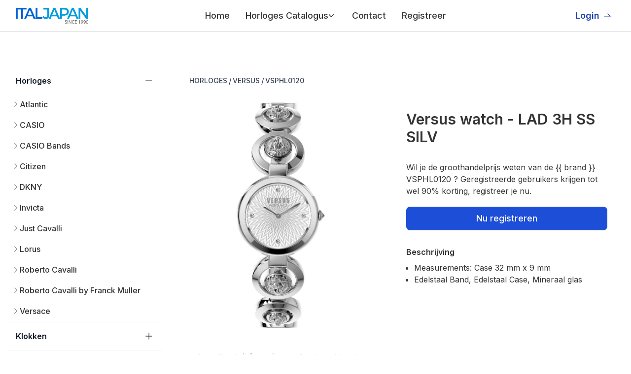

--- FILE ---
content_type: text/html; charset=utf-8
request_url: https://horlogesgroothandel.nl/horloges/versus/vsphl0120/
body_size: 11132
content:
<!DOCTYPE html><html lang="nl"><head><meta charSet="utf-8"/><meta name="viewport" content="width=device-width, initial-scale=1"/><link rel="preload" href="/_next/static/media/e4af272ccee01ff0-s.p.woff2" as="font" crossorigin="" type="font/woff2"/><link rel="preload" as="image" href="https://hosting.italjapan.it/web/logo-italjapan.webp"/><link rel="preload" as="image" href="https://hosting.italjapan.it/web/social/facebook.svg"/><link rel="preload" as="image" href="https://hosting.italjapan.it/web/social/linkedin.svg"/><link rel="preload" as="image" href="https://hosting.italjapan.it/web/social/youtube.svg"/><link rel="preload" as="image" href="https://hosting.italjapan.it/images/Versus/2x3_main_image/VSPHL0120.jpg"/><link rel="preload" as="image" href="https://hosting.italjapan.it/images/Versus/1x1_main_image/VSPHF0220.webp"/><link rel="preload" as="image" href="https://hosting.italjapan.it/images/Versus/1x1_main_image/VSPHF1020.webp"/><link rel="preload" as="image" href="https://hosting.italjapan.it/images/Versus/1x1_main_image/VSPHH2321.webp"/><link rel="preload" as="image" href="https://hosting.italjapan.it/images/Versus/1x1_main_image/VSPHH2421.webp"/><link rel="preload" as="image" href="https://hosting.italjapan.it/images/Versus/1x1_main_image/VSPHJ0220.webp"/><link rel="stylesheet" href="/_next/static/css/a11bda8d0df4eac7.css" data-precedence="next"/><link rel="preload" as="script" fetchPriority="low" href="/_next/static/chunks/webpack-79a42e72bd7da0ec.js"/><script src="/_next/static/chunks/fd9d1056-48cacd3a38a8724b.js" async=""></script><script src="/_next/static/chunks/807-eac4b2af5c13e291.js" async=""></script><script src="/_next/static/chunks/main-app-9a0f23f015caf52f.js" async=""></script><script src="/_next/static/chunks/972-d80011c22338fe5f.js" async=""></script><script src="/_next/static/chunks/914-7f647cd380fbe26d.js" async=""></script><script src="/_next/static/chunks/app/%5Blang%5D/layout-88eac2f6446b6f6a.js" async=""></script><script src="/_next/static/chunks/984-4fecd7ee8a301379.js" async=""></script><script src="/_next/static/chunks/app/%5Blang%5D/watches/%5B%5B...name%5D%5D/page-76dc397416f2a465.js" async=""></script><link rel="preload" href="https://cdn-cookieyes.com/client_data/3173744963fbad3aa2dc859a/script.js" as="script"/><link rel="preload" href="https://www.googletagmanager.com/gtag/js?id=G-P6QSNQQ4EK" as="script"/><link rel="preload" as="image" href="https://hosting.italjapan.it/images/Versus/1x1_main_image/VSPHK0120.webp"/><link rel="preload" as="image" href="https://hosting.italjapan.it/images/Versus/1x1_main_image/VSPHK0220.webp"/><link rel="preload" as="image" href="https://hosting.italjapan.it/images/Versus/1x1_main_image/VSPHK0620.webp"/><link rel="preload" as="image" href="https://hosting.italjapan.it/images/Versus/1x1_main_image/VSPHK0820.webp"/><link rel="preload" as="image" href="https://hosting.italjapan.it/images/Versus/1x1_main_image/VSPHK0920.webp"/><title>horlogesgroothandel Versus VSPHL0120</title><meta name="description" content="horlogesgroothandel Versus VSPHL0120"/><meta property="og:title" content="Versus VSPHL0120 - horlogesgroothandel"/><meta property="og:description" content="horlogesgroothandel Versus VSPHL0120"/><meta property="og:url" content="https://horlogesgroothandel.nl/horloges/versus/vsphl0120/"/><meta property="og:site_name" content="horlogesgroothandel"/><meta property="og:locale" content="nl"/><meta name="twitter:card" content="summary_large_image"/><meta name="twitter:title" content="Versus VSPHL0120 - horlogesgroothandel"/><meta name="twitter:description" content="horlogesgroothandel Versus VSPHL0120"/><link rel="icon" href="/favicon.ico" type="image/x-icon" sizes="32x32"/><meta name="next-size-adjust"/><script src="/_next/static/chunks/polyfills-42372ed130431b0a.js" noModule=""></script></head><body class="__className_f367f3"><header class="bg-white"><nav class="mx-auto flex max-w-screen-2xl items-center justify-between p-6 lg:px-8 h-16 border-b border-solid border-gray-300" aria-label="Global"><div class="flex lg:flex-1"><a class="-m-1.5 p-1.5" href="/"><img class="h-8 w-auto" src="https://hosting.italjapan.it/web/logo-italjapan.webp" alt="horlogesgroothandel"/></a></div><div class="flex lg:hidden"><button type="button" class="-m-2.5 inline-flex items-center justify-center rounded-md p-2.5 text-gray-700"><span class="sr-only">Open main menu</span><svg xmlns="http://www.w3.org/2000/svg" fill="none" viewBox="0 0 24 24" stroke-width="1.5" stroke="currentColor" aria-hidden="true" class="h-6 w-6"><path stroke-linecap="round" stroke-linejoin="round" d="M3.75 6.75h16.5M3.75 12h16.5m-16.5 5.25h16.5"></path></svg></button></div><div class="hidden lg:flex lg:gap-x-12"><ul class="text-lg font-medium ml-10 flex items-baseline space-x-8 list-none"><li><a class="block py-2 pl-3 pr-6  rounded md:bg-transparent  md:p-0 md:dark:text-blue-500 dark:bg-blue-600 md:dark:bg-transparent" href="/">Home</a></li><div class="relative" data-headlessui-state=""><button class="flex items-center gap-x-1 text-lg leading-6 focus:outline-none" type="button" aria-expanded="false" data-headlessui-state="">Horloges Catalogus<svg xmlns="http://www.w3.org/2000/svg" viewBox="0 0 20 20" fill="currentColor" aria-hidden="true" class="h-5 w-5 flex-none text-gray-400 -ml-1"><path fill-rule="evenodd" d="M5.23 7.21a.75.75 0 011.06.02L10 11.168l3.71-3.938a.75.75 0 111.08 1.04l-4.25 4.5a.75.75 0 01-1.08 0l-4.25-4.5a.75.75 0 01.02-1.06z" clip-rule="evenodd"></path></svg></button></div><div style="position:fixed;top:1px;left:1px;width:1px;height:0;padding:0;margin:-1px;overflow:hidden;clip:rect(0, 0, 0, 0);white-space:nowrap;border-width:0;display:none"></div><li><a class="block py-2 pl-3 pr-6  rounded md:bg-transparent  md:p-0 md:dark:text-blue-500 dark:bg-blue-600 md:dark:bg-transparent" href="/contact/">Contact</a></li><li><a class="block py-2 pl-3 pr-6  rounded md:bg-transparent  md:p-0 md:dark:text-blue-500 dark:bg-blue-600 md:dark:bg-transparent" href="/registreer/">Registreer</a></li></ul></div><div class="hidden lg:flex lg:flex-1 lg:justify-end"><a href="https://b2b.italjapan.it/" target="_blank" rel="noopener noreferrer" class="text-lg font-semibold leading-6 text-blue-800  inline-block mr-2">Login<svg xmlns="http://www.w3.org/2000/svg" fill="none" viewBox="0 0 24 24" stroke-width="1.5" stroke="#1e40af" aria-hidden="true" class="w-4 h-4 inline-block ml-2 text-blue-800"><path stroke-linecap="round" stroke-linejoin="round" d="M13.5 4.5L21 12m0 0l-7.5 7.5M21 12H3"></path></svg></a></div></nav><div style="position:fixed;top:1px;left:1px;width:1px;height:0;padding:0;margin:-1px;overflow:hidden;clip:rect(0, 0, 0, 0);white-space:nowrap;border-width:0;display:none"></div></header><div class="mt-14 max-w-screen-2xl mx-auto p-4"><div class="flex flex-col-reverse md:flex-row"><script type="application/ld+json">{"@context":"https://schema.org","@graph":[{"@type":["WebPage","ItemPage"],"@id":"https://horlogesgroothandel.nl/horloges/versus/vsphl0120/","url":"https://horlogesgroothandel.nl/horloges/versus/vsphl0120/","name":"Versus VSPHL0120 - horlogesgroothandel","isPartOf":{"@id":"https://horlogesgroothandel.nl#website"},"about":{"@id":"https://horlogesgroothandel.nl#organization"},"primaryImageOfPage":{"@id":"https://horlogesgroothandel.nl/horloges/versus/vsphl0120/#primaryimage"},"image":{"@id":"https://horlogesgroothandel.nl/horloges/versus/vsphl0120/#primaryimage"},"thumbnailUrl":"","description":"Versus VSPHL0120 - horlogesgroothandel","inLanguage":"nl","potentialAction":[{"@type":"BuyAction","target":"https://horlogesgroothandel.nl/horloges/versus/vsphl0120/"}]},{"@type":"WebSite","@id":"https://horlogesgroothandel.nl#website","url":"https://horlogesgroothandel.nl","name":"horlogesgroothandel","description":"Als toonaangevende horlogegroothandel biedt Italjapan een indrukwekkende selectie van meer dan 200.000 horloges groothandel voor wederverkopers. Ontdek ons brede assortiment merkhorloges, polshorloges en digitale horloges, allemaal op voorraad en klaar voor onmiddellijke verzending.","publisher":{"@id":"https://horlogesgroothandel.nl#organization"},"potentialAction":[{"@type":"SearchAction","target":{"@type":"EntryPoint","urlTemplate":"https://horlogesgroothandel.nl/?s={search_term_string}"},"query-input":"required name=search_term_string"}],"inLanguage":"nl"},{"@type":"Organization","@id":"https://horlogesgroothandel.nl#organization","name":"horlogesgroothandel","url":"https://horlogesgroothandel.nl","logo":{"@type":"ImageObject","inLanguage":"nl","@id":"https://horlogesgroothandel.nl/#/schema/logo/image/","url":"https://hosting.italjapan.it/web/logo-italjapan.webp","contentUrl":"https://hosting.italjapan.it/web/logo-italjapan.webp","caption":"horlogesgroothandel"},"image":{"@id":"https://horlogesgroothandel.nl/#/schema/logo/image/"}},{"@context":"https://schema.org","@type":"BreadcrumbList","@id":"https://horlogesgroothandel.nl/horloges/versus/vsphl0120/#breadcrumb","itemListElement":[{"@type":"ListItem","position":1,"name":"Horloges","item":"https://horlogesgroothandel.nl/horloges/"},{"@type":"ListItem","position":2,"name":"Versus","item":"https://horlogesgroothandel.nl/horloges/versus/"},{"@type":"ListItem","position":3,"name":"VSPHL0120"}]}]}</script><div class="w-full md:w-1/4"><div class="text-gray-600 border-b border-solid  border-gray-200"><a href="/horloges/"><div class=" mt-4 px-4 pb-2"><h3 class="-mx-2 -my-3 flow-root"><button class="flex w-full items-center justify-between bg-white px-2 py-3 text-gray-400 hover:text-gray-500"><span class="font-semibold text-gray-900">Horloges</span><span class="ml-6 flex items-center"><svg xmlns="http://www.w3.org/2000/svg" fill="none" viewBox="0 0 24 24" stroke-width="1.5" stroke="currentColor" aria-hidden="true" class="h-5 w-5"><path stroke-linecap="round" stroke-linejoin="round" d="M12 4.5v15m7.5-7.5h-15"></path></svg></span></button></h3></div></a><div class="pl-4 mb-2"></div></div><div class="text-gray-600 border-b border-solid  border-gray-200"><a href="/klokken/"><div class=" mt-4 px-4 pb-2"><h3 class="-mx-2 -my-3 flow-root"><button class="flex w-full items-center justify-between bg-white px-2 py-3 text-gray-400 hover:text-gray-500"><span class="font-semibold text-gray-900">Klokken</span><span class="ml-6 flex items-center"><svg xmlns="http://www.w3.org/2000/svg" fill="none" viewBox="0 0 24 24" stroke-width="1.5" stroke="currentColor" aria-hidden="true" class="h-5 w-5"><path stroke-linecap="round" stroke-linejoin="round" d="M12 4.5v15m7.5-7.5h-15"></path></svg></span></button></h3></div></a><div class="pl-4 mb-2"></div></div><div class="text-gray-600 border-b border-solid  border-gray-200"><a href="/sieraden/"><div class=" mt-4 px-4 pb-2"><h3 class="-mx-2 -my-3 flow-root"><button class="flex w-full items-center justify-between bg-white px-2 py-3 text-gray-400 hover:text-gray-500"><span class="font-semibold text-gray-900">Sieraden</span><span class="ml-6 flex items-center"><svg xmlns="http://www.w3.org/2000/svg" fill="none" viewBox="0 0 24 24" stroke-width="1.5" stroke="currentColor" aria-hidden="true" class="h-5 w-5"><path stroke-linecap="round" stroke-linejoin="round" d="M12 4.5v15m7.5-7.5h-15"></path></svg></span></button></h3></div></a><div class="pl-4 mb-2"></div></div><div class="text-gray-600 border-b border-solid  border-gray-200"><a href="/leer/"><div class=" mt-4 px-4 pb-2"><h3 class="-mx-2 -my-3 flow-root"><button class="flex w-full items-center justify-between bg-white px-2 py-3 text-gray-400 hover:text-gray-500"><span class="font-semibold text-gray-900">Leer</span><span class="ml-6 flex items-center"><svg xmlns="http://www.w3.org/2000/svg" fill="none" viewBox="0 0 24 24" stroke-width="1.5" stroke="currentColor" aria-hidden="true" class="h-5 w-5"><path stroke-linecap="round" stroke-linejoin="round" d="M12 4.5v15m7.5-7.5h-15"></path></svg></span></button></h3></div></a><div class="pl-4 mb-2"></div></div><div class="text-gray-600 border-b border-solid  border-gray-200"><a href="/horloge-batterijen/"><div class=" mt-4 px-4 pb-2"><h3 class="-mx-2 -my-3 flow-root"><button class="flex w-full items-center justify-between bg-white px-2 py-3 text-gray-400 hover:text-gray-500"><span class="font-semibold text-gray-900">Horloge batterijen</span><span class="ml-6 flex items-center"><svg xmlns="http://www.w3.org/2000/svg" fill="none" viewBox="0 0 24 24" stroke-width="1.5" stroke="currentColor" aria-hidden="true" class="h-5 w-5"><path stroke-linecap="round" stroke-linejoin="round" d="M12 4.5v15m7.5-7.5h-15"></path></svg></span></button></h3></div></a><div class="pl-4 mb-2"></div></div></div><div class="md:w-3/4 md:pl-14"><nav class="flex my-2" aria-label="Breadcrumb"><ol class="inline-flex items-center  flex-wrap"><li class="inline-flex items-center my-2"><a class="inline-flex items-center text-sm font-medium text-gray-700 hover:text-blue-600 dark:text-gray-400 dark:hover:text-white" href="/horloges/">HORLOGES</a> <span class="mx-[2.5px]">/</span></li><li class="inline-flex items-center my-2"><a class="inline-flex items-center text-sm font-medium text-gray-700 hover:text-blue-600 dark:text-gray-400 dark:hover:text-white" href="/horloges/versus/">VERSUS</a> <span class="mx-[2.5px]">/</span></li><li class="inline-flex text-sm font-medium text-gray-700 cursor-default">VSPHL0120</li></ol></nav><div class="mt-6 flex md:pr-8 flex-col md:flex-row md:pl-8"><div class="md:w-1/2"><img class="md:w-3/4" width="666" height="1000" src="https://hosting.italjapan.it/images/Versus/2x3_main_image/VSPHL0120.jpg" alt="Watch Versus vsphl0120"/></div><div class="md:w-1/2"><h1 class="text-3xl font-semibold mt-4 mb-8">Versus watch - LAD 3H SS SILV</h1><p class="">Wil je de groothandelprijs weten van de {{ brand }} VSPHL0120 ? Geregistreerde gebruikers krijgen tot wel 90% korting, registreer je nu.</p><a href="/registreer/"><button class="mt-5 w-full text-white bg-blue-700 hover:bg-blue-800 focus:ring-4 focus:ring-blue-300 font-medium rounded-lg text-lg px-5 py-2.5 mr-2 mb-2 dark:bg-blue-600 dark:hover:bg-blue-700 focus:outline-none dark:focus:ring-blue-800">Nu registreren</button></a><h4 class="font-semibold mt-6">Beschrijving</h4><ul class="list-disc pl-4 mt-2"><li> <!-- -->Measurements: Case 32 mm x 9 mm</li><li> <!-- -->Edelstaal Band, Edelstaal Case, Mineraal glas</li></ul><ul class="list-disc pl-4 mt-6"></ul><section aria-labelledby="policies-heading" class="mt-10"><h2 id="policies-heading" class="sr-only">Our Policies</h2><dl class="grid grid-cols-1 gap-6 sm:grid-cols-2 lg:grid-cols-1 xl:grid-cols-2"></dl></section></div></div><div><div class="mb-4 mt-8 border-b border-gray-200 dark:border-gray-700 "><ul class="flex flex-wrap -mb-px text-sm font-medium text-center text-gray-500 dark:text-gray-400"><li class="mr-2 cursor-pointer"><span class="font-semibold inline-flex items-center justify-center p-4 text-gray-800 border-b-4 border-gray-600 rounded-t-lg active dark:text-blue-500 dark:border-blue-500 group">Aanvullende informatie</span></li><li class="mr-2 cursor-pointer"><span class="inline-flex items-center justify-center p-4 border-b-2 border-transparent rounded-t-lg hover:text-gray-600 hover:border-gray-300 dark:hover:text-gray-300 group">Goederen Verzekering</span></li></ul></div><div class="relative overflow-x-auto shadow-md sm:rounded-lg px-4 py-2"><table class="min-w-full divide-y divide-gray-300"><tbody class="divide-y divide-gray-200"><tr><td class="whitespace-nowrap py-4 pl-4 pr-3 text-sm font-medium text-gray-900 sm:pl-0">Artikel</td><td class="whitespace-nowrap px-3 py-4 text-sm text-gray-500">VSPHL0120</td></tr><tr><td class="whitespace-nowrap py-4 pl-4 pr-3 text-sm font-medium text-gray-900 sm:pl-0">Merk</td><td class="whitespace-nowrap px-3 py-4 text-sm text-gray-500">Versus</td></tr><tr><td class="whitespace-nowrap py-4 pl-4 pr-3 text-sm font-medium text-gray-900 sm:pl-0">Limited Edition</td><td class="whitespace-nowrap px-3 py-4 text-sm text-gray-500">Geen</td></tr><tr><td class="whitespace-nowrap py-4 pl-4 pr-3 text-sm font-medium text-gray-900 sm:pl-0">Weight (gr)</td><td class="whitespace-nowrap px-3 py-4 text-sm text-gray-500">62</td></tr><tr><td class="whitespace-nowrap py-4 pl-4 pr-3 text-sm font-medium text-gray-900 sm:pl-0">Geslacht</td><td class="whitespace-nowrap px-3 py-4 text-sm text-gray-500">Vrouwelijk</td></tr><tr><td class="whitespace-nowrap py-4 pl-4 pr-3 text-sm font-medium text-gray-900 sm:pl-0">Leeftijd</td><td class="whitespace-nowrap px-3 py-4 text-sm text-gray-500">Adult</td></tr><tr><td class="whitespace-nowrap py-4 pl-4 pr-3 text-sm font-medium text-gray-900 sm:pl-0">Stijl</td><td class="whitespace-nowrap px-3 py-4 text-sm text-gray-500">Mode</td></tr><tr><td class="whitespace-nowrap py-4 pl-4 pr-3 text-sm font-medium text-gray-900 sm:pl-0">Type uurwerk</td><td class="whitespace-nowrap px-3 py-4 text-sm text-gray-500">Quartz</td></tr><tr><td class="whitespace-nowrap py-4 pl-4 pr-3 text-sm font-medium text-gray-900 sm:pl-0">Type Displat</td><td class="whitespace-nowrap px-3 py-4 text-sm text-gray-500">Analoog</td></tr><tr><td class="whitespace-nowrap py-4 pl-4 pr-3 text-sm font-medium text-gray-900 sm:pl-0">Case Material 1</td><td class="whitespace-nowrap px-3 py-4 text-sm text-gray-500">Edelstaal</td></tr><tr><td class="whitespace-nowrap py-4 pl-4 pr-3 text-sm font-medium text-gray-900 sm:pl-0">Case Color 1</td><td class="whitespace-nowrap px-3 py-4 text-sm text-gray-500">Silver grey</td></tr><tr><td class="whitespace-nowrap py-4 pl-4 pr-3 text-sm font-medium text-gray-900 sm:pl-0">Case Diameter (mm)</td><td class="whitespace-nowrap px-3 py-4 text-sm text-gray-500">32</td></tr><tr><td class="whitespace-nowrap py-4 pl-4 pr-3 text-sm font-medium text-gray-900 sm:pl-0">Case Thickness (mm)</td><td class="whitespace-nowrap px-3 py-4 text-sm text-gray-500">9</td></tr><tr><td class="whitespace-nowrap py-4 pl-4 pr-3 text-sm font-medium text-gray-900 sm:pl-0">Waterdichtheid</td><td class="whitespace-nowrap px-3 py-4 text-sm text-gray-500">5 ATM</td></tr><tr><td class="whitespace-nowrap py-4 pl-4 pr-3 text-sm font-medium text-gray-900 sm:pl-0">Crystal</td><td class="whitespace-nowrap px-3 py-4 text-sm text-gray-500">Mineraal</td></tr><tr><td class="whitespace-nowrap py-4 pl-4 pr-3 text-sm font-medium text-gray-900 sm:pl-0">Crown</td><td class="whitespace-nowrap px-3 py-4 text-sm text-gray-500">Pull &amp; Push</td></tr><tr><td class="whitespace-nowrap py-4 pl-4 pr-3 text-sm font-medium text-gray-900 sm:pl-0">Band Material 1</td><td class="whitespace-nowrap px-3 py-4 text-sm text-gray-500">Edelstaal</td></tr><tr><td class="whitespace-nowrap py-4 pl-4 pr-3 text-sm font-medium text-gray-900 sm:pl-0">Band Color 1</td><td class="whitespace-nowrap px-3 py-4 text-sm text-gray-500">Silver grey</td></tr><tr><td class="whitespace-nowrap py-4 pl-4 pr-3 text-sm font-medium text-gray-900 sm:pl-0">Band Lenght (cm)</td><td class="whitespace-nowrap px-3 py-4 text-sm text-gray-500">20</td></tr><tr><td class="whitespace-nowrap py-4 pl-4 pr-3 text-sm font-medium text-gray-900 sm:pl-0">Band Width (mm)</td><td class="whitespace-nowrap px-3 py-4 text-sm text-gray-500">18</td></tr><tr><td class="whitespace-nowrap py-4 pl-4 pr-3 text-sm font-medium text-gray-900 sm:pl-0">Closure</td><td class="whitespace-nowrap px-3 py-4 text-sm text-gray-500">Sieraad sluiting</td></tr><tr><td class="whitespace-nowrap py-4 pl-4 pr-3 text-sm font-medium text-gray-900 sm:pl-0">Dial Color 1</td><td class="whitespace-nowrap px-3 py-4 text-sm text-gray-500">Silver grey</td></tr><tr><td class="whitespace-nowrap py-4 pl-4 pr-3 text-sm font-medium text-gray-900 sm:pl-0">Luminous Hands</td><td class="whitespace-nowrap px-3 py-4 text-sm text-gray-500">Geen</td></tr><tr><td class="whitespace-nowrap py-4 pl-4 pr-3 text-sm font-medium text-gray-900 sm:pl-0">Luminous Indexes</td><td class="whitespace-nowrap px-3 py-4 text-sm text-gray-500">Geen</td></tr></tbody></table></div></div><div class="mt-6 grid grid-cols-2 md:grid-cols-3 lg:grid-cols-4 gap-x-4 gap-y-8"><div><a href="/horloges/versus/vsphf0220/"><div class="relative"><div class="p-5 border-2 border-gray-200 border-solid relative  w-full overflow-hidden rounded-lg"><img src="https://hosting.italjapan.it/images/Versus/1x1_main_image/VSPHF0220.webp" alt="Watch Versus vsphf0220" width="666" height="666" class=" h-full w-full object-cover object-center"/></div><div class="relative mt-4"><h3 class="text-sm font-medium text-gray-900">Versus</h3><p class="mt-1 text-sm text-gray-500">VSPHF0220</p></div></div></a><div class="mt-2"><a href="/registreer/"><button type="button" class="my-2 w-full text-white bg-blue-700 hover:bg-blue-800 focus:ring-4 focus:ring-blue-300 font-medium rounded-lg text-sm px-5 py-2.5 mr-2 mb-2 dark:bg-blue-600 dark:hover:bg-blue-700 focus:outline-none dark:focus:ring-blue-800">Nu registreren</button></a></div></div><div><a href="/horloges/versus/vsphf1020/"><div class="relative"><div class="p-5 border-2 border-gray-200 border-solid relative  w-full overflow-hidden rounded-lg"><img src="https://hosting.italjapan.it/images/Versus/1x1_main_image/VSPHF1020.webp" alt="Watch Versus vsphf1020" width="666" height="666" class=" h-full w-full object-cover object-center"/></div><div class="relative mt-4"><h3 class="text-sm font-medium text-gray-900">Versus</h3><p class="mt-1 text-sm text-gray-500">VSPHF1020</p></div></div></a><div class="mt-2"><a href="/registreer/"><button type="button" class="my-2 w-full text-white bg-blue-700 hover:bg-blue-800 focus:ring-4 focus:ring-blue-300 font-medium rounded-lg text-sm px-5 py-2.5 mr-2 mb-2 dark:bg-blue-600 dark:hover:bg-blue-700 focus:outline-none dark:focus:ring-blue-800">Nu registreren</button></a></div></div><div><a href="/horloges/versus/vsphh2321/"><div class="relative"><div class="p-5 border-2 border-gray-200 border-solid relative  w-full overflow-hidden rounded-lg"><img src="https://hosting.italjapan.it/images/Versus/1x1_main_image/VSPHH2321.webp" alt="Watch Versus vsphh2321" width="666" height="666" class=" h-full w-full object-cover object-center"/></div><div class="relative mt-4"><h3 class="text-sm font-medium text-gray-900">Versus</h3><p class="mt-1 text-sm text-gray-500">VSPHH2321</p></div></div></a><div class="mt-2"><a href="/registreer/"><button type="button" class="my-2 w-full text-white bg-blue-700 hover:bg-blue-800 focus:ring-4 focus:ring-blue-300 font-medium rounded-lg text-sm px-5 py-2.5 mr-2 mb-2 dark:bg-blue-600 dark:hover:bg-blue-700 focus:outline-none dark:focus:ring-blue-800">Nu registreren</button></a></div></div><div><a href="/horloges/versus/vsphh2421/"><div class="relative"><div class="p-5 border-2 border-gray-200 border-solid relative  w-full overflow-hidden rounded-lg"><img src="https://hosting.italjapan.it/images/Versus/1x1_main_image/VSPHH2421.webp" alt="Watch Versus vsphh2421" width="666" height="666" class=" h-full w-full object-cover object-center"/></div><div class="relative mt-4"><h3 class="text-sm font-medium text-gray-900">Versus</h3><p class="mt-1 text-sm text-gray-500">VSPHH2421</p></div></div></a><div class="mt-2"><a href="/registreer/"><button type="button" class="my-2 w-full text-white bg-blue-700 hover:bg-blue-800 focus:ring-4 focus:ring-blue-300 font-medium rounded-lg text-sm px-5 py-2.5 mr-2 mb-2 dark:bg-blue-600 dark:hover:bg-blue-700 focus:outline-none dark:focus:ring-blue-800">Nu registreren</button></a></div></div><div><a href="/horloges/versus/vsphj0220/"><div class="relative"><div class="p-5 border-2 border-gray-200 border-solid relative  w-full overflow-hidden rounded-lg"><img src="https://hosting.italjapan.it/images/Versus/1x1_main_image/VSPHJ0220.webp" alt="Watch Versus vsphj0220" width="666" height="666" class=" h-full w-full object-cover object-center"/></div><div class="relative mt-4"><h3 class="text-sm font-medium text-gray-900">Versus</h3><p class="mt-1 text-sm text-gray-500">VSPHJ0220</p></div></div></a><div class="mt-2"><a href="/registreer/"><button type="button" class="my-2 w-full text-white bg-blue-700 hover:bg-blue-800 focus:ring-4 focus:ring-blue-300 font-medium rounded-lg text-sm px-5 py-2.5 mr-2 mb-2 dark:bg-blue-600 dark:hover:bg-blue-700 focus:outline-none dark:focus:ring-blue-800">Nu registreren</button></a></div></div><div><a href="/horloges/versus/vsphk0120/"><div class="relative"><div class="p-5 border-2 border-gray-200 border-solid relative  w-full overflow-hidden rounded-lg"><img src="https://hosting.italjapan.it/images/Versus/1x1_main_image/VSPHK0120.webp" alt="Watch Versus vsphk0120" width="666" height="666" class=" h-full w-full object-cover object-center"/></div><div class="relative mt-4"><h3 class="text-sm font-medium text-gray-900">Versus</h3><p class="mt-1 text-sm text-gray-500">VSPHK0120</p></div></div></a><div class="mt-2"><a href="/registreer/"><button type="button" class="my-2 w-full text-white bg-blue-700 hover:bg-blue-800 focus:ring-4 focus:ring-blue-300 font-medium rounded-lg text-sm px-5 py-2.5 mr-2 mb-2 dark:bg-blue-600 dark:hover:bg-blue-700 focus:outline-none dark:focus:ring-blue-800">Nu registreren</button></a></div></div><div><a href="/horloges/versus/vsphk0220/"><div class="relative"><div class="p-5 border-2 border-gray-200 border-solid relative  w-full overflow-hidden rounded-lg"><img src="https://hosting.italjapan.it/images/Versus/1x1_main_image/VSPHK0220.webp" alt="Watch Versus vsphk0220" width="666" height="666" class=" h-full w-full object-cover object-center"/></div><div class="relative mt-4"><h3 class="text-sm font-medium text-gray-900">Versus</h3><p class="mt-1 text-sm text-gray-500">VSPHK0220</p></div></div></a><div class="mt-2"><a href="/registreer/"><button type="button" class="my-2 w-full text-white bg-blue-700 hover:bg-blue-800 focus:ring-4 focus:ring-blue-300 font-medium rounded-lg text-sm px-5 py-2.5 mr-2 mb-2 dark:bg-blue-600 dark:hover:bg-blue-700 focus:outline-none dark:focus:ring-blue-800">Nu registreren</button></a></div></div><div><a href="/horloges/versus/vsphk0620/"><div class="relative"><div class="p-5 border-2 border-gray-200 border-solid relative  w-full overflow-hidden rounded-lg"><img src="https://hosting.italjapan.it/images/Versus/1x1_main_image/VSPHK0620.webp" alt="Watch Versus vsphk0620" width="666" height="666" class=" h-full w-full object-cover object-center"/></div><div class="relative mt-4"><h3 class="text-sm font-medium text-gray-900">Versus</h3><p class="mt-1 text-sm text-gray-500">VSPHK0620</p></div></div></a><div class="mt-2"><a href="/registreer/"><button type="button" class="my-2 w-full text-white bg-blue-700 hover:bg-blue-800 focus:ring-4 focus:ring-blue-300 font-medium rounded-lg text-sm px-5 py-2.5 mr-2 mb-2 dark:bg-blue-600 dark:hover:bg-blue-700 focus:outline-none dark:focus:ring-blue-800">Nu registreren</button></a></div></div><div><a href="/horloges/versus/vsphk0820/"><div class="relative"><div class="p-5 border-2 border-gray-200 border-solid relative  w-full overflow-hidden rounded-lg"><img src="https://hosting.italjapan.it/images/Versus/1x1_main_image/VSPHK0820.webp" alt="Watch Versus vsphk0820" width="666" height="666" class=" h-full w-full object-cover object-center"/></div><div class="relative mt-4"><h3 class="text-sm font-medium text-gray-900">Versus</h3><p class="mt-1 text-sm text-gray-500">VSPHK0820</p></div></div></a><div class="mt-2"><a href="/registreer/"><button type="button" class="my-2 w-full text-white bg-blue-700 hover:bg-blue-800 focus:ring-4 focus:ring-blue-300 font-medium rounded-lg text-sm px-5 py-2.5 mr-2 mb-2 dark:bg-blue-600 dark:hover:bg-blue-700 focus:outline-none dark:focus:ring-blue-800">Nu registreren</button></a></div></div><div><a href="/horloges/versus/vsphk0920/"><div class="relative"><div class="p-5 border-2 border-gray-200 border-solid relative  w-full overflow-hidden rounded-lg"><img src="https://hosting.italjapan.it/images/Versus/1x1_main_image/VSPHK0920.webp" alt="Watch Versus vsphk0920" width="666" height="666" class=" h-full w-full object-cover object-center"/></div><div class="relative mt-4"><h3 class="text-sm font-medium text-gray-900">Versus</h3><p class="mt-1 text-sm text-gray-500">VSPHK0920</p></div></div></a><div class="mt-2"><a href="/registreer/"><button type="button" class="my-2 w-full text-white bg-blue-700 hover:bg-blue-800 focus:ring-4 focus:ring-blue-300 font-medium rounded-lg text-sm px-5 py-2.5 mr-2 mb-2 dark:bg-blue-600 dark:hover:bg-blue-700 focus:outline-none dark:focus:ring-blue-800">Nu registreren</button></a></div></div></div></div></div><footer class="bg-white" aria-labelledby="footer-heading"><div class="mx-auto max-w-screen-2xl pb-8 pt-16 sm:pt-24 lg:pt-32"><div class="rounded-md xl:grid xl:grid-cols-3 xl:gap-8 bg-[#F4F4F4] px-4 py-8 lg:py-10 lg:px-24"><div class="space-y-8"><img class="h-7" alt="horlogesgroothandel" src="https://hosting.italjapan.it/web/logo-italjapan.webp"/><p class="text-sm leading-6 text-gray-600">Italjapan S.r.l. Wholesale Watches is uw prijsleider in groothandel horloges en officiële horloge distributie.</p><div class="flex justify-start mt-4 w-fit space-x-6 sm:mt-0 "><a href="https://www.facebook.com/italjapan" class="text-gray-500 hover:text-gray-900 dark:hover:text-white"><img width="1120" height="243" alt="Facebook" src="https://hosting.italjapan.it/web/social/facebook.svg" class="w-5 h-5"/></a><a href="https://it.linkedin.com/company/italjapan-s-r-l-" class="text-gray-500 hover:text-gray-900 dark:hover:text-white"><img width="1120" height="243" alt="LinkedIn" src="https://hosting.italjapan.it/web/social/linkedin.svg" class="w-5 h-5"/></a><a href="https://www.youtube.com/channel/UCT1XpHQrppBLQiJNuS5oXBQ" class="text-gray-500 hover:text-gray-900 dark:hover:text-white"><img width="1120" height="243" alt="YouTube" src="https://hosting.italjapan.it/web/social/youtube.svg" class="w-5 h-5"/></a></div></div><div class="mt-16 grid grid-cols-1 gap-8 xl:col-span-2 xl:mt-0"><div class="grid grid-cols-2 md:gap-8 gap-y-6"><div class=""><h3 class="text-sm font-semibold leading-6 text-gray-900">SNELLE LINKS</h3><ul role="list" class="mt-2 space-y-2"><li class="mt-0"><a href="/" class="text-sm text-gray-600 hover:text-gray-900">Home</a></li><li class="mt-0"><a href="/registreer/" class="text-sm text-gray-600 hover:text-gray-900">Registreer</a></li><li class="mt-0"><a href="/over-ons/" class="text-sm text-gray-600 hover:text-gray-900">Over ons</a></li><li class="mt-0"><a href="/privacy/" class="text-sm text-gray-600 hover:text-gray-900">Policy Privacy</a></li></ul></div><div class=""><h3 class="text-sm font-semibold leading-6 text-gray-900">ONZE MERKEN</h3><ul role="list" class="mt-2 space-y-2"><li class="mt-0"><a href="/horloges/casio/" class="text-sm text-gray-600 hover:text-gray-900">Casio</a></li><li class="mt-0"><a href="/horloges/seiko/" class="text-sm text-gray-600 hover:text-gray-900">Seiko</a></li><li class="mt-0"><a href="/horloges/calvin-klein/" class="text-sm text-gray-600 hover:text-gray-900">Calvin Klein</a></li><li class="mt-0"><a href="/pagina/horloge-groothandel/" class="text-sm text-gray-600 hover:text-gray-900">Horloge Groothandel</a></li></ul></div></div></div></div><div class="mt-4 sm:mt-4 lg:mt-8 lg:flex lg:justify-between"><div class="text-xs leading-5 text-gray-500">Italjapan S.r.l. - Via Caracciolo 15 - 80122 Napoli (NA) ITALY P.IVA/ C.F.: IT08386791217 - Nr. REA: NA 953805 - Cap. Soc.: €. 60.000,00</div><div class="text-xs leading-5 text-blue-500">v<!-- -->1.0.2</div></div></div></footer></div><script src="/_next/static/chunks/webpack-79a42e72bd7da0ec.js" async=""></script><script>(self.__next_f=self.__next_f||[]).push([0]);self.__next_f.push([2,null])</script><script>self.__next_f.push([1,"1:HL[\"/_next/static/media/e4af272ccee01ff0-s.p.woff2\",\"font\",{\"crossOrigin\":\"\",\"type\":\"font/woff2\"}]\n2:HL[\"/_next/static/css/a11bda8d0df4eac7.css\",\"style\"]\n"])</script><script>self.__next_f.push([1,"3:I[2846,[],\"\"]\n6:I[4707,[],\"\"]\n9:I[6423,[],\"\"]\nc:I[1060,[],\"\"]\n7:[\"lang\",\"honl\",\"d\"]\n8:[\"name\",\"versus/vsphl0120\",\"oc\"]\nd:[]\n"])</script><script>self.__next_f.push([1,"0:[\"$\",\"$L3\",null,{\"buildId\":\"6JnGBfPGWuveETXmPKM_d\",\"assetPrefix\":\"\",\"urlParts\":[\"\",\"honl\",\"watches\",\"versus\",\"vsphl0120\"],\"initialTree\":[\"\",{\"children\":[[\"lang\",\"honl\",\"d\"],{\"children\":[\"watches\",{\"children\":[[\"name\",\"versus/vsphl0120\",\"oc\"],{\"children\":[\"__PAGE__\",{}]}]}]},\"$undefined\",\"$undefined\",true]}],\"initialSeedData\":[\"\",{\"children\":[[\"lang\",\"honl\",\"d\"],{\"children\":[\"watches\",{\"children\":[[\"name\",\"versus/vsphl0120\",\"oc\"],{\"children\":[\"__PAGE__\",{},[[\"$L4\",\"$L5\",null],null],null]},[null,[\"$\",\"$L6\",null,{\"parallelRouterKey\":\"children\",\"segmentPath\":[\"children\",\"$7\",\"children\",\"watches\",\"children\",\"$8\",\"children\"],\"error\":\"$undefined\",\"errorStyles\":\"$undefined\",\"errorScripts\":\"$undefined\",\"template\":[\"$\",\"$L9\",null,{}],\"templateStyles\":\"$undefined\",\"templateScripts\":\"$undefined\",\"notFound\":\"$undefined\",\"notFoundStyles\":\"$undefined\"}]],null]},[null,[\"$\",\"$L6\",null,{\"parallelRouterKey\":\"children\",\"segmentPath\":[\"children\",\"$7\",\"children\",\"watches\",\"children\"],\"error\":\"$undefined\",\"errorStyles\":\"$undefined\",\"errorScripts\":\"$undefined\",\"template\":[\"$\",\"$L9\",null,{}],\"templateStyles\":\"$undefined\",\"templateScripts\":\"$undefined\",\"notFound\":\"$undefined\",\"notFoundStyles\":\"$undefined\"}]],null]},[[[[\"$\",\"link\",\"0\",{\"rel\":\"stylesheet\",\"href\":\"/_next/static/css/a11bda8d0df4eac7.css\",\"precedence\":\"next\",\"crossOrigin\":\"$undefined\"}]],\"$La\"],null],null]},[null,[\"$\",\"$L6\",null,{\"parallelRouterKey\":\"children\",\"segmentPath\":[\"children\"],\"error\":\"$undefined\",\"errorStyles\":\"$undefined\",\"errorScripts\":\"$undefined\",\"template\":[\"$\",\"$L9\",null,{}],\"templateStyles\":\"$undefined\",\"templateScripts\":\"$undefined\",\"notFound\":[[\"$\",\"title\",null,{\"children\":\"404: This page could not be found.\"}],[\"$\",\"div\",null,{\"style\":{\"fontFamily\":\"system-ui,\\\"Segoe UI\\\",Roboto,Helvetica,Arial,sans-serif,\\\"Apple Color Emoji\\\",\\\"Segoe UI Emoji\\\"\",\"height\":\"100vh\",\"textAlign\":\"center\",\"display\":\"flex\",\"flexDirection\":\"column\",\"alignItems\":\"center\",\"justifyContent\":\"center\"},\"children\":[\"$\",\"div\",null,{\"children\":[[\"$\",\"style\",null,{\"dangerouslySetInnerHTML\":{\"__html\":\"body{color:#000;background:#fff;margin:0}.next-error-h1{border-right:1px solid rgba(0,0,0,.3)}@media (prefers-color-scheme:dark){body{color:#fff;background:#000}.next-error-h1{border-right:1px solid rgba(255,255,255,.3)}}\"}}],[\"$\",\"h1\",null,{\"className\":\"next-error-h1\",\"style\":{\"display\":\"inline-block\",\"margin\":\"0 20px 0 0\",\"padding\":\"0 23px 0 0\",\"fontSize\":24,\"fontWeight\":500,\"verticalAlign\":\"top\",\"lineHeight\":\"49px\"},\"children\":\"404\"}],[\"$\",\"div\",null,{\"style\":{\"display\":\"inline-block\"},\"children\":[\"$\",\"h2\",null,{\"style\":{\"fontSize\":14,\"fontWeight\":400,\"lineHeight\":\"49px\",\"margin\":0},\"children\":\"This page could not be found.\"}]}]]}]}]],\"notFoundStyles\":[]}]],null],\"couldBeIntercepted\":false,\"initialHead\":[null,\"$Lb\"],\"globalErrorComponent\":\"$c\",\"missingSlots\":\"$Wd\"}]\n"])</script><script>self.__next_f.push([1,"e:I[8003,[\"972\",\"static/chunks/972-d80011c22338fe5f.js\",\"914\",\"static/chunks/914-7f647cd380fbe26d.js\",\"84\",\"static/chunks/app/%5Blang%5D/layout-88eac2f6446b6f6a.js\"],\"\"]\nf:I[6570,[\"972\",\"static/chunks/972-d80011c22338fe5f.js\",\"914\",\"static/chunks/914-7f647cd380fbe26d.js\",\"84\",\"static/chunks/app/%5Blang%5D/layout-88eac2f6446b6f6a.js\"],\"default\"]\n"])</script><script>self.__next_f.push([1,"a:[\"$\",\"html\",null,{\"lang\":\"nl\",\"children\":[[\"$\",\"head\",null,{\"children\":[[\"$\",\"$Le\",null,{\"id\":\"cookieyes\",\"type\":\"text/javascript\",\"src\":\"https://cdn-cookieyes.com/client_data/3173744963fbad3aa2dc859a/script.js\"}],[\"$\",\"$Le\",null,{\"type\":\"text/javascript\",\"src\":\"https://www.googletagmanager.com/gtag/js?id=G-P6QSNQQ4EK\"}],[\"$\",\"$Le\",null,{\"id\":\"ga_script\",\"dangerouslySetInnerHTML\":{\"__html\":\"window.dataLayer = window.dataLayer || [];\\n  function gtag(){dataLayer.push(arguments);}\\n  gtag('js', new Date());\\n\\n  gtag('config', 'G-P6QSNQQ4EK');\"}}]]}],[\"$\",\"body\",null,{\"className\":\"__className_f367f3\",\"children\":[[\"$\",\"$Lf\",null,{\"appbarData\":{\"appBarLogo\":\"https://hosting.italjapan.it/web/logo-italjapan.webp\",\"appBarLogoAlt\":\"horlogesgroothandel\",\"navBar\":[{\"label\":\"Home\",\"link\":\"/\"},{\"label\":\"Horloges Catalogus\",\"link\":\"/horloges-catalogus/\",\"dropdownLinks\":[{\"label\":\"Alle\",\"link\":\"/horloges-catalogus/\"},{\"label\":\"Atlantic\",\"link\":\"/horloges/atlantic/\"},{\"label\":\"CASIO\",\"link\":\"/horloges/casio/\",\"children\":[{\"label\":\"CASIO Sports\",\"link\":\"/horloges/casio/casio-sports/\"},{\"label\":\"CASIO Collection\",\"link\":\"/horloges/casio/casio-collection/\"},{\"label\":\"CASIO Wave-Ceptor\",\"link\":\"/horloges/casio/casio-wave-ceptor/\"},{\"label\":\"CASIO Sheen\",\"link\":\"/horloges/casio/casio-sheen/\"},{\"label\":\"CASIO Retro Vintage\",\"link\":\"/horloges/casio/casio-retro-vintage/\"},{\"label\":\"CASIO Pro-Trek\",\"link\":\"/horloges/casio/casio-pro-trek/\"},{\"label\":\"CASIO G-Shock\",\"link\":\"/horloges/casio/casio-g-shock/\"},{\"label\":\"CASIO Edifice\",\"link\":\"/horloges/casio/casio-edifice/\"},{\"label\":\"CASIO Databank\",\"link\":\"/horloges/casio/casio-databank/\"}]},{\"label\":\"CASIO Bands\",\"link\":\"/horloges/casio-bands/\"},{\"label\":\"Citizen\",\"link\":\"/horloges/citizen/\"},{\"label\":\"DKNY\",\"link\":\"/horloges/dkny/\"},{\"label\":\"Invicta\",\"link\":\"/horloges/invicta/\",\"children\":[{\"label\":\"Invicta Automatic\",\"link\":\"/horloges/invicta/invicta-automatic/\"},{\"label\":\"Invicta Quartz\",\"link\":\"/horloges/invicta/invicta-quartz/\"}]},{\"label\":\"Just Cavalli\",\"link\":\"/horloges/just-cavalli/\",\"children\":[{\"label\":\"Just Cavalli Gent\",\"link\":\"/horloges/just-cavalli/just-cavalli-gent/\"},{\"label\":\"Just Cavalli Lady\",\"link\":\"/horloges/just-cavalli/just-cavalli-lady/\"},{\"label\":\"Just Cavalli Lady Snake\",\"link\":\"/horloges/just-cavalli/just-cavalli-lady-snake/\"}]},{\"label\":\"Lorus\",\"link\":\"/horloges/lorus/\"},{\"label\":\"Roberto Cavalli\",\"link\":\"/horloges/roberto-cavalli/\"},{\"label\":\"Roberto Cavalli by Franck Muller\",\"link\":\"/horloges/roberto-cavalli-by-franck-muller/\"},{\"label\":\"Versace\",\"link\":\"/horloges/versace/\"}]},{\"label\":\"Contact\",\"link\":\"/contact/\"},{\"label\":\"Registreer\",\"link\":\"/registreer/\"},{\"label\":\"Login\",\"link\":\"https://b2b.italjapan.it/\"}]}}],[\"$\",\"div\",null,{\"className\":\"mt-14 max-w-screen-2xl mx-auto p-4\",\"children\":[[\"$\",\"$L6\",null,{\"parallelRouterKey\":\"children\",\"segmentPath\":[\"children\",\"$7\",\"children\"],\"error\":\"$undefined\",\"errorStyles\":\"$undefined\",\"errorScripts\":\"$undefined\",\"template\":[\"$\",\"$L9\",null,{}],\"templateStyles\":\"$undefined\",\"templateScripts\":\"$undefined\",\"notFound\":\"$undefined\",\"notFoundStyles\":\"$undefined\"}],[\"$\",\"footer\",null,{\"className\":\"bg-white\",\"aria-labelledby\":\"footer-heading\",\"children\":[\"$\",\"div\",null,{\"className\":\"mx-auto max-w-screen-2xl pb-8 pt-16 sm:pt-24 lg:pt-32\",\"children\":[[\"$\",\"div\",null,{\"className\":\"rounded-md xl:grid xl:grid-cols-3 xl:gap-8 bg-[#F4F4F4] px-4 py-8 lg:py-10 lg:px-24\",\"children\":[[\"$\",\"div\",null,{\"className\":\"space-y-8\",\"children\":[[\"$\",\"img\",null,{\"className\":\"h-7\",\"alt\":\"horlogesgroothandel\",\"src\":\"https://hosting.italjapan.it/web/logo-italjapan.webp\"}],[\"$\",\"p\",null,{\"className\":\"text-sm leading-6 text-gray-600\",\"children\":\"Italjapan S.r.l. Wholesale Watches is uw prijsleider in groothandel horloges en officiële horloge distributie.\"}],[\"$\",\"div\",null,{\"className\":\"flex justify-start mt-4 w-fit space-x-6 sm:mt-0 \",\"children\":[[\"$\",\"a\",\"https://www.facebook.com/italjapan\",{\"href\":\"https://www.facebook.com/italjapan\",\"className\":\"text-gray-500 hover:text-gray-900 dark:hover:text-white\",\"children\":[\"$\",\"img\",null,{\"width\":1120,\"height\":243,\"alt\":\"Facebook\",\"src\":\"https://hosting.italjapan.it/web/social/facebook.svg\",\"className\":\"w-5 h-5\"}]}],[\"$\",\"a\",\"https://it.linkedin.com/company/italjapan-s-r-l-\",{\"href\":\"https://it.linkedin.com/company/italjapan-s-r-l-\",\"className\":\"text-gray-500 hover:text-gray-900 dark:hover:text-white\",\"children\":[\"$\",\"img\",null,{\"width\":1120,\"height\":243,\"alt\":\"LinkedIn\",\"src\":\"https://hosting.italjapan.it/web/social/linkedin.svg\",\"className\":\"w-5 h-5\"}]}],[\"$\",\"a\",\"https://www.youtube.com/channel/UCT1XpHQrppBLQiJNuS5oXBQ\",{\"href\":\"https://www.youtube.com/channel/UCT1XpHQrppBLQiJNuS5oXBQ\",\"className\":\"text-gray-500 hover:text-gray-900 dark:hover:text-white\",\"children\":[\"$\",\"img\",null,{\"width\":1120,\"height\":243,\"alt\":\"YouTube\",\"src\":\"https://hosting.italjapan.it/web/social/youtube.svg\",\"className\":\"w-5 h-5\"}]}]]}]]}],[\"$\",\"div\",null,{\"className\":\"mt-16 grid grid-cols-1 gap-8 xl:col-span-2 xl:mt-0\",\"children\":[\"$\",\"div\",null,{\"className\":\"grid grid-cols-2 md:gap-8 gap-y-6\",\"children\":[[\"$\",\"div\",\"SNELLE LINKS\",{\"className\":\"\",\"children\":[[\"$\",\"h3\",null,{\"className\":\"text-sm font-semibold leading-6 text-gray-900\",\"children\":\"SNELLE LINKS\"}],[\"$\",\"ul\",null,{\"role\":\"list\",\"className\":\"mt-2 space-y-2\",\"children\":[[\"$\",\"li\",\"Home\",{\"className\":\"mt-0\",\"children\":[\"$\",\"a\",null,{\"href\":\"/\",\"className\":\"text-sm text-gray-600 hover:text-gray-900\",\"children\":\"Home\"}]}],[\"$\",\"li\",\"Registreer\",{\"className\":\"mt-0\",\"children\":[\"$\",\"a\",null,{\"href\":\"/registreer/\",\"className\":\"text-sm text-gray-600 hover:text-gray-900\",\"children\":\"Registreer\"}]}],[\"$\",\"li\",\"Over ons\",{\"className\":\"mt-0\",\"children\":[\"$\",\"a\",null,{\"href\":\"/over-ons/\",\"className\":\"text-sm text-gray-600 hover:text-gray-900\",\"children\":\"Over ons\"}]}],[\"$\",\"li\",\"Policy Privacy\",{\"className\":\"mt-0\",\"children\":[\"$\",\"a\",null,{\"href\":\"/privacy/\",\"className\":\"text-sm text-gray-600 hover:text-gray-900\",\"children\":\"Policy Privacy\"}]}]]}]]}],[\"$\",\"div\",\"ONZE MERKEN\",{\"className\":\"\",\"children\":[[\"$\",\"h3\",null,{\"className\":\"text-sm font-semibold leading-6 text-gray-900\",\"children\":\"ONZE MERKEN\"}],[\"$\",\"ul\",null,{\"role\":\"list\",\"className\":\"mt-2 space-y-2\",\"children\":[[\"$\",\"li\",\"Casio\",{\"className\":\"mt-0\",\"children\":[\"$\",\"a\",null,{\"href\":\"/horloges/casio/\",\"className\":\"text-sm text-gray-600 hover:text-gray-900\",\"children\":\"Casio\"}]}],[\"$\",\"li\",\"Seiko\",{\"className\":\"mt-0\",\"children\":[\"$\",\"a\",null,{\"href\":\"/horloges/seiko/\",\"className\":\"text-sm text-gray-600 hover:text-gray-900\",\"children\":\"Seiko\"}]}],[\"$\",\"li\",\"Calvin Klein\",{\"className\":\"mt-0\",\"children\":[\"$\",\"a\",null,{\"href\":\"/horloges/calvin-klein/\",\"className\":\"text-sm text-gray-600 hover:text-gray-900\",\"children\":\"Calvin Klein\"}]}],[\"$\",\"li\",\"Horloge Groothandel\",{\"className\":\"mt-0\",\"children\":[\"$\",\"a\",null,{\"href\":\"/pagina/horloge-groothandel/\",\"className\":\"text-sm text-gray-600 hover:text-gray-900\",\"children\":\"Horloge Groothandel\"}]}]]}]]}]]}]}]]}],[\"$\",\"div\",null,{\"className\":\"mt-4 sm:mt-4 lg:mt-8 lg:flex lg:justify-between\",\"children\":[[\"$\",\"div\",null,{\"className\":\"text-xs leading-5 text-gray-500\",\"children\":\"Italjapan S.r.l. - Via Caracciolo 15 - 80122 Napoli (NA) ITALY P.IVA/ C.F.: IT08386791217 - Nr. REA: NA 953805 - Cap. Soc.: €. 60.000,00\"}],[\"$\",\"div\",null,{\"className\":\"text-xs leading-5 text-blue-500\",\"children\":[\"v\",\"1.0.2\"]}]]}]]}]}]]}]]}]]}]\n"])</script><script>self.__next_f.push([1,"b:[[\"$\",\"meta\",\"0\",{\"name\":\"viewport\",\"content\":\"width=device-width, initial-scale=1\"}],[\"$\",\"meta\",\"1\",{\"charSet\":\"utf-8\"}],[\"$\",\"title\",\"2\",{\"children\":\"horlogesgroothandel Versus VSPHL0120\"}],[\"$\",\"meta\",\"3\",{\"name\":\"description\",\"content\":\"horlogesgroothandel Versus VSPHL0120\"}],[\"$\",\"meta\",\"4\",{\"property\":\"og:title\",\"content\":\"Versus VSPHL0120 - horlogesgroothandel\"}],[\"$\",\"meta\",\"5\",{\"property\":\"og:description\",\"content\":\"horlogesgroothandel Versus VSPHL0120\"}],[\"$\",\"meta\",\"6\",{\"property\":\"og:url\",\"content\":\"https://horlogesgroothandel.nl/horloges/versus/vsphl0120/\"}],[\"$\",\"meta\",\"7\",{\"property\":\"og:site_name\",\"content\":\"horlogesgroothandel\"}],[\"$\",\"meta\",\"8\",{\"property\":\"og:locale\",\"content\":\"nl\"}],[\"$\",\"meta\",\"9\",{\"name\":\"twitter:card\",\"content\":\"summary_large_image\"}],[\"$\",\"meta\",\"10\",{\"name\":\"twitter:title\",\"content\":\"Versus VSPHL0120 - horlogesgroothandel\"}],[\"$\",\"meta\",\"11\",{\"name\":\"twitter:description\",\"content\":\"horlogesgroothandel Versus VSPHL0120\"}],[\"$\",\"link\",\"12\",{\"rel\":\"icon\",\"href\":\"/favicon.ico\",\"type\":\"image/x-icon\",\"sizes\":\"32x32\"}],[\"$\",\"meta\",\"13\",{\"name\":\"next-size-adjust\"}]]\n4:null\n"])</script><script>self.__next_f.push([1,"11:I[1010,[\"972\",\"static/chunks/972-d80011c22338fe5f.js\",\"984\",\"static/chunks/984-4fecd7ee8a301379.js\",\"614\",\"static/chunks/app/%5Blang%5D/watches/%5B%5B...name%5D%5D/page-76dc397416f2a465.js\"],\"default\"]\n12:I[2972,[\"972\",\"static/chunks/972-d80011c22338fe5f.js\",\"984\",\"static/chunks/984-4fecd7ee8a301379.js\",\"614\",\"static/chunks/app/%5Blang%5D/watches/%5B%5B...name%5D%5D/page-76dc397416f2a465.js\"],\"\"]\n13:I[5679,[\"972\",\"static/chunks/972-d80011c22338fe5f.js\",\"984\",\"static/chunks/984-4fecd7ee8a301379.js\",\"614\",\"static/chunks/app/%5Blang%5D/watches/%5B%5B...name%5D%5D/page-76dc397416f2a465.js\"],\"default\"]\n10:T957,"])</script><script>self.__next_f.push([1,"{\"@context\":\"https://schema.org\",\"@graph\":[{\"@type\":[\"WebPage\",\"ItemPage\"],\"@id\":\"https://horlogesgroothandel.nl/horloges/versus/vsphl0120/\",\"url\":\"https://horlogesgroothandel.nl/horloges/versus/vsphl0120/\",\"name\":\"Versus VSPHL0120 - horlogesgroothandel\",\"isPartOf\":{\"@id\":\"https://horlogesgroothandel.nl#website\"},\"about\":{\"@id\":\"https://horlogesgroothandel.nl#organization\"},\"primaryImageOfPage\":{\"@id\":\"https://horlogesgroothandel.nl/horloges/versus/vsphl0120/#primaryimage\"},\"image\":{\"@id\":\"https://horlogesgroothandel.nl/horloges/versus/vsphl0120/#primaryimage\"},\"thumbnailUrl\":\"\",\"description\":\"Versus VSPHL0120 - horlogesgroothandel\",\"inLanguage\":\"nl\",\"potentialAction\":[{\"@type\":\"BuyAction\",\"target\":\"https://horlogesgroothandel.nl/horloges/versus/vsphl0120/\"}]},{\"@type\":\"WebSite\",\"@id\":\"https://horlogesgroothandel.nl#website\",\"url\":\"https://horlogesgroothandel.nl\",\"name\":\"horlogesgroothandel\",\"description\":\"Als toonaangevende horlogegroothandel biedt Italjapan een indrukwekkende selectie van meer dan 200.000 horloges groothandel voor wederverkopers. Ontdek ons brede assortiment merkhorloges, polshorloges en digitale horloges, allemaal op voorraad en klaar voor onmiddellijke verzending.\",\"publisher\":{\"@id\":\"https://horlogesgroothandel.nl#organization\"},\"potentialAction\":[{\"@type\":\"SearchAction\",\"target\":{\"@type\":\"EntryPoint\",\"urlTemplate\":\"https://horlogesgroothandel.nl/?s={search_term_string}\"},\"query-input\":\"required name=search_term_string\"}],\"inLanguage\":\"nl\"},{\"@type\":\"Organization\",\"@id\":\"https://horlogesgroothandel.nl#organization\",\"name\":\"horlogesgroothandel\",\"url\":\"https://horlogesgroothandel.nl\",\"logo\":{\"@type\":\"ImageObject\",\"inLanguage\":\"nl\",\"@id\":\"https://horlogesgroothandel.nl/#/schema/logo/image/\",\"url\":\"https://hosting.italjapan.it/web/logo-italjapan.webp\",\"contentUrl\":\"https://hosting.italjapan.it/web/logo-italjapan.webp\",\"caption\":\"horlogesgroothandel\"},\"image\":{\"@id\":\"https://horlogesgroothandel.nl/#/schema/logo/image/\"}},{\"@context\":\"https://schema.org\",\"@type\":\"BreadcrumbList\",\"@id\":\"https://horlogesgroothandel.nl/horloges/versus/vsphl0120/#breadcrumb\",\"itemListElement\":[{\"@type\":\"ListItem\",\"position\":1,\"name\":\"Horloges\",\"item\":\"https://horlogesgroothandel.nl/horloges/\"},{\"@type\":\"ListItem\",\"position\":2,\"name\":\"Versus\",\"item\":\"https://horlogesgroothandel.nl/horloges/versus/\"},{\"@type\":\"ListItem\",\"position\":3,\"name\":\"VSPHL0120\"}]}]}"])</script><script>self.__next_f.push([1,"5:[\"$undefined\",[\"$\",\"div\",null,{\"className\":\"flex flex-col-reverse md:flex-row\",\"children\":[[\"$\",\"script\",null,{\"type\":\"application/ld+json\",\"dangerouslySetInnerHTML\":{\"__html\":\"$10\"}}],[\"$\",\"div\",null,{\"className\":\"w-full md:w-1/4\",\"children\":[\"$\",\"$L11\",null,{\"sidebarData\":[{\"name\":\"Watches\",\"label\":\"Horloges\",\"link\":\"/horloges/\",\"image\":null,\"children\":[{\"name\":\"Atlantic\",\"label\":\"Atlantic\",\"link\":\"/horloges/atlantic/\",\"image\":\"https://hosting.italjapan.it/web/loghi_marche/Atlantic_logo.jpg\",\"children\":[]},{\"name\":\"CASIO\",\"label\":\"CASIO\",\"link\":\"/horloges/casio/\",\"image\":\"https://hosting.italjapan.it/web/loghi_marche/casio.jpg\",\"children\":[{\"name\":\"CASIO Collection\",\"label\":\"CASIO Collection\",\"link\":\"/horloges/casio/casio-collection/\",\"image\":\"https://hosting.italjapan.it/web/loghi_marche/casio.jpg\",\"children\":[]},{\"name\":\"CASIO Databank\",\"label\":\"CASIO Databank\",\"link\":\"/horloges/casio/casio-databank/\",\"image\":\"https://hosting.italjapan.it/web/loghi_marche/casio.jpg\",\"children\":[]},{\"name\":\"CASIO Edifice\",\"label\":\"CASIO Edifice\",\"link\":\"/horloges/casio/casio-edifice/\",\"image\":\"https://hosting.italjapan.it/web/loghi_marche/casio.jpg\",\"children\":[]},{\"name\":\"CASIO G-Shock\",\"label\":\"CASIO G-Shock\",\"link\":\"/horloges/casio/casio-g-shock/\",\"image\":\"https://hosting.italjapan.it/web/loghi_marche/casio.jpg\",\"children\":[]},{\"name\":\"CASIO Pro-Trek\",\"label\":\"CASIO Pro-Trek\",\"link\":\"/horloges/casio/casio-pro-trek/\",\"image\":\"https://hosting.italjapan.it/web/loghi_marche/casio.jpg\",\"children\":[]},{\"name\":\"CASIO Retro Vintage\",\"label\":\"CASIO Retro Vintage\",\"link\":\"/horloges/casio/casio-retro-vintage/\",\"image\":\"https://hosting.italjapan.it/web/loghi_marche/casio.jpg\",\"children\":[]},{\"name\":\"CASIO Sheen\",\"label\":\"CASIO Sheen\",\"link\":\"/horloges/casio/casio-sheen/\",\"image\":\"https://hosting.italjapan.it/web/loghi_marche/casio.jpg\",\"children\":[]},{\"name\":\"CASIO Sports\",\"label\":\"CASIO Sports\",\"link\":\"/horloges/casio/casio-sports/\",\"image\":\"https://hosting.italjapan.it/web/loghi_marche/casio.jpg\",\"children\":[]},{\"name\":\"CASIO Wave-Ceptor\",\"label\":\"CASIO Wave-Ceptor\",\"link\":\"/horloges/casio/casio-wave-ceptor/\",\"image\":\"https://hosting.italjapan.it/web/loghi_marche/casio.jpg\",\"children\":[]}]},{\"name\":\"CASIO Bands\",\"label\":\"CASIO Bands\",\"link\":\"/horloges/casio-bands/\",\"image\":\"https://hosting.italjapan.it/web/loghi_marche/Casio_BANDS_logo.jpg\",\"children\":[]},{\"name\":\"Citizen\",\"label\":\"Citizen\",\"link\":\"/horloges/citizen/\",\"image\":\"https://hosting.italjapan.it/web/loghi_marche/citizen.jpg\",\"children\":[]},{\"name\":\"DKNY\",\"label\":\"DKNY\",\"link\":\"/horloges/dkny/\",\"image\":\"https://hosting.italjapan.it/web/loghi_marche/DKNY_Logo.jpg\",\"children\":[]},{\"name\":\"Invicta\",\"label\":\"Invicta\",\"link\":\"/horloges/invicta/\",\"image\":\"https://hosting.italjapan.it/web/loghi_marche/logo_invicta.jpg\",\"children\":[{\"name\":\"Invicta Automatic\",\"label\":\"Invicta Automatic\",\"link\":\"/horloges/invicta/invicta-automatic/\",\"image\":null,\"children\":[]},{\"name\":\"Invicta Quartz\",\"label\":\"Invicta Quartz\",\"link\":\"/horloges/invicta/invicta-quartz/\",\"image\":null,\"children\":[]}]},{\"name\":\"Just Cavalli\",\"label\":\"Just Cavalli\",\"link\":\"/horloges/just-cavalli/\",\"image\":\"https://hosting.italjapan.it/web/loghi_marche/Just_Cavalli.jpg\",\"children\":[{\"name\":\"Just Cavalli Gent\",\"label\":\"Just Cavalli Gent\",\"link\":\"/horloges/just-cavalli/just-cavalli-gent/\",\"image\":\"https://hosting.italjapan.it/web/loghi_marche/Just_Cavalli.jpg\",\"children\":[]},{\"name\":\"Just Cavalli Lady\",\"label\":\"Just Cavalli Lady\",\"link\":\"/horloges/just-cavalli/just-cavalli-lady/\",\"image\":\"https://hosting.italjapan.it/web/loghi_marche/Just_Cavalli.jpg\",\"children\":[]},{\"name\":\"Just Cavalli Lady Snake\",\"label\":\"Just Cavalli Lady Snake\",\"link\":\"/horloges/just-cavalli/just-cavalli-lady/just-cavalli-lady-glam-chic-snake/\",\"image\":null,\"children\":[]}]},{\"name\":\"Lorus\",\"label\":\"Lorus\",\"link\":\"/horloges/lorus/\",\"image\":\"https://hosting.italjapan.it/web/loghi_marche/Lorus.jpg\",\"children\":[]},{\"name\":\"Roberto Cavalli\",\"label\":\"Roberto Cavalli\",\"link\":\"/horloges/roberto-cavalli/\",\"image\":\"https://hosting.italjapan.it/web/loghi_marche/Logo_RC.jpg\",\"children\":[]},{\"name\":\"Roberto Cavalli by Franck Muller\",\"label\":\"Roberto Cavalli by Franck Muller\",\"link\":\"/horloges/roberto-cavalli-by-franck-muller/\",\"image\":\"https://hosting.italjapan.it/web/loghi_marche/roberto_cavalli.jpg\",\"children\":[]},{\"name\":\"Versace\",\"label\":\"Versace\",\"link\":\"/horloges/versace/\",\"image\":\"https://hosting.italjapan.it/web/loghi_marche/Logo-Versace.jpg\",\"children\":[]}]},{\"name\":\"Clocks\",\"label\":\"Klokken\",\"link\":\"/klokken/\",\"image\":null,\"children\":[{\"name\":\"CASIO Clocks\",\"label\":\"CASIO Clocks\",\"link\":\"/klokken/casio-clocks/\",\"image\":\"https://firebasestorage.googleapis.com/v0/b/itj-b2b.appspot.com/o/Dashboard%2FItemGroups%2FCasio_Clocks_logo.jpg?alt=media\u0026token=25b68ebe-ca45-43e9-ac81-a15283ec597c\",\"children\":[]},{\"name\":\"SEIKO Clocks\",\"label\":\"SEIKO Clocks\",\"link\":\"/klokken/seiko-clocks/\",\"image\":\"https://firebasestorage.googleapis.com/v0/b/itj-b2b.appspot.com/o/Dashboard%2FItemGroups%2Fseiko_CLOCKS.jpg?alt=media\u0026token=cab0f626-4e38-4cfd-8401-7096318f074d\",\"children\":[]}]},{\"name\":\"Jewellery\",\"label\":\"Sieraden\",\"link\":\"/sieraden/\",\"image\":null,\"children\":[{\"name\":\"Calvin Klein Jewels\",\"label\":\"Calvin Klein Jewels\",\"link\":\"/sieraden/calvin-klein-jewels/\",\"image\":null,\"children\":[]},{\"name\":\"Just Cavalli Jewels\",\"label\":\"Just Cavalli Jewels\",\"link\":\"/sieraden/just-cavalli-jewels/\",\"image\":\"https://hosting.italjapan.it/web/loghi_marche/Just_Cavalli.jpg\",\"children\":[]},{\"name\":\"Roberto Cavalli Jewels\",\"label\":\"Roberto Cavalli Jewels\",\"link\":\"/sieraden/roberto-cavalli-jewels/\",\"image\":\"https://hosting.italjapan.it/web/loghi_marche/roberto_cavalli.jpg\",\"children\":[]}]},{\"name\":\"Leather\",\"label\":\"Leer\",\"link\":\"/leer/\",\"image\":null,\"children\":[{\"name\":\"CAVALLI CLASS Bags\",\"label\":\"CAVALLI CLASS Bags\",\"link\":\"/leer/cavalli-class-bags/\",\"image\":\"https://hosting.italjapan.it/images/CAVALLI_CLASS_Bags/Logo_Class.jpg\",\"children\":[]}]},{\"name\":\"Watch Batteries\",\"label\":\"Horloge batterijen\",\"link\":\"/horloge-batterijen/\",\"image\":null,\"children\":[{\"name\":\"Maxell Batteries\",\"label\":\"Maxell Batteries\",\"link\":\"/horloge-batterijen/maxell-batteries/\",\"image\":\"https://hosting.italjapan.it/web/loghi_marche/maxel-batteries.jpg\",\"children\":[]}]}]}]}],[\"$\",\"div\",null,{\"className\":\"md:w-3/4 md:pl-14\",\"children\":[[\"$\",\"nav\",null,{\"className\":\"flex my-2\",\"aria-label\":\"Breadcrumb\",\"children\":[\"$\",\"ol\",null,{\"className\":\"inline-flex items-center  flex-wrap\",\"children\":[[\"$\",\"li\",\"HORLOGES\",{\"className\":\"inline-flex items-center my-2\",\"children\":[[\"$\",\"$L12\",null,{\"href\":\"/horloges/\",\"className\":\"inline-flex items-center text-sm font-medium text-gray-700 hover:text-blue-600 dark:text-gray-400 dark:hover:text-white\",\"children\":\"HORLOGES\"}],\" \",[\"$\",\"span\",null,{\"className\":\"mx-[2.5px]\",\"children\":\"/\"}]]}],[\"$\",\"li\",\"VERSUS\",{\"className\":\"inline-flex items-center my-2\",\"children\":[[\"$\",\"$L12\",null,{\"href\":\"/horloges/versus/\",\"className\":\"inline-flex items-center text-sm font-medium text-gray-700 hover:text-blue-600 dark:text-gray-400 dark:hover:text-white\",\"children\":\"VERSUS\"}],\" \",[\"$\",\"span\",null,{\"className\":\"mx-[2.5px]\",\"children\":\"/\"}]]}],[\"$\",\"li\",\"VSPHL0120\",{\"className\":\"inline-flex text-sm font-medium text-gray-700 cursor-default\",\"children\":\"VSPHL0120\"}]]}]}],[\"$\",\"div\",null,{\"className\":\"mt-6 flex md:pr-8 flex-col md:flex-row md:pl-8\",\"children\":[[\"$\",\"div\",null,{\"className\":\"md:w-1/2\",\"children\":[\"$\",\"img\",null,{\"className\":\"md:w-3/4\",\"width\":666,\"height\":1000,\"src\":\"https://hosting.italjapan.it/images/Versus/2x3_main_image/VSPHL0120.jpg\",\"alt\":\"Watch Versus vsphl0120\"}]}],[\"$\",\"div\",null,{\"className\":\"md:w-1/2\",\"children\":[[\"$\",\"h1\",null,{\"className\":\"text-3xl font-semibold mt-4 mb-8\",\"children\":\"Versus watch - LAD 3H SS SILV\"}],[\"$\",\"p\",null,{\"className\":\"\",\"children\":\"Wil je de groothandelprijs weten van de {{ brand }} VSPHL0120 ? Geregistreerde gebruikers krijgen tot wel 90% korting, registreer je nu.\"}],[\"$\",\"$L12\",null,{\"prefetch\":false,\"href\":\"/registreer/\",\"children\":[\"$\",\"button\",null,{\"className\":\"mt-5 w-full text-white bg-blue-700 hover:bg-blue-800 focus:ring-4 focus:ring-blue-300 font-medium rounded-lg text-lg px-5 py-2.5 mr-2 mb-2 dark:bg-blue-600 dark:hover:bg-blue-700 focus:outline-none dark:focus:ring-blue-800\",\"children\":\"Nu registreren\"}]}],[\"$\",\"h4\",null,{\"className\":\"font-semibold mt-6\",\"children\":\"Beschrijving\"}],[\"$\",\"ul\",null,{\"className\":\"list-disc pl-4 mt-2\",\"children\":[[\"$\",\"li\",\"Measurements: Case 32 mm x 9 mm\",{\"children\":[\" \",\"Measurements: Case 32 mm x 9 mm\"]}],[\"$\",\"li\",\"Edelstaal Band, Edelstaal Case, Mineraal glas\",{\"children\":[\" \",\"Edelstaal Band, Edelstaal Case, Mineraal glas\"]}]]}],[\"$\",\"ul\",null,{\"className\":\"list-disc pl-4 mt-6\",\"children\":[]}],[\"$\",\"section\",null,{\"aria-labelledby\":\"policies-heading\",\"className\":\"mt-10\",\"children\":[[\"$\",\"h2\",null,{\"id\":\"policies-heading\",\"className\":\"sr-only\",\"children\":\"Our Policies\"}],[\"$\",\"dl\",null,{\"className\":\"grid grid-cols-1 gap-6 sm:grid-cols-2 lg:grid-cols-1 xl:grid-cols-2\",\"children\":[]}]]}]]}]]}],[\"$\",\"$L13\",null,{\"data\":[{\"name\":\"Aanvullende informatie\",\"payload\":{\"type\":\"table\",\"headings\":[\"Eigendom\",\"Waarde\"],\"data\":[{\"th\":\"Artikel\",\"td\":\"VSPHL0120\"},{\"th\":\"Merk\",\"td\":\"Versus\"},{\"th\":\"Limited Edition\",\"td\":\"Geen\"},{\"th\":\"Weight (gr)\",\"td\":62},{\"th\":\"Geslacht\",\"td\":\"Vrouwelijk\"},{\"th\":\"Leeftijd\",\"td\":\"Adult\"},{\"th\":\"Stijl\",\"td\":\"Mode\"},{\"th\":\"Type uurwerk\",\"td\":\"Quartz\"},{\"th\":\"Type Displat\",\"td\":\"Analoog\"},{\"th\":\"Case Material 1\",\"td\":\"Edelstaal\"},{\"th\":\"Case Color 1\",\"td\":\"Silver grey\"},{\"th\":\"Case Diameter (mm)\",\"td\":32},{\"th\":\"Case Thickness (mm)\",\"td\":9},{\"th\":\"Waterdichtheid\",\"td\":\"5 ATM\"},{\"th\":\"Crystal\",\"td\":\"Mineraal\"},{\"th\":\"Crown\",\"td\":\"Pull \u0026 Push\"},{\"th\":\"Band Material 1\",\"td\":\"Edelstaal\"},{\"th\":\"Band Color 1\",\"td\":\"Silver grey\"},{\"th\":\"Band Lenght (cm)\",\"td\":20},{\"th\":\"Band Width (mm)\",\"td\":18},{\"th\":\"Closure\",\"td\":\"Sieraad sluiting\"},{\"th\":\"Dial Color 1\",\"td\":\"Silver grey\"},{\"th\":\"Luminous Hands\",\"td\":\"Geen\"},{\"th\":\"Luminous Indexes\",\"td\":\"Geen\"}]}},{\"name\":\"Goederen Verzekering\",\"payload\":{\"type\":\"text\",\"data\":\"Vrachtverzekering De verzekering is alleen geldig als dozen of pallets geknoeid lijken te zijn bij ontvangst van de goederen door de koerier. Daarnaast is de klant verplicht om: de vervoerder te informeren en een aantekening te maken op de vrachtbrief als volgt: \\\"Kartons/Pallets geknoeid/beschadigd, wordt geaccepteerd onder voorbehoud van controle van hoeveelheid en kwaliteit.\\\"; Ga verder met het controleren van de fysieke goederen en rapporteren op de afleverbon eventuele tekortkomingen tussen wat is vermeld in de factuur en wat is geleverd; Stuur per e-mail, binnen 48 uur, een scan van de vrachtbrief, met de notatie vereist in punt 1, evenals een gedetailleerde beschrijving van eventuele gebreken in het geval hetzelfde niet al is gemeld in de vrachtbrief; Eventuele klachten over ontvangen goederen, zullen alleen worden aanvaard binnen zeven dagen na de afleveringsdatum.\"}}]}],[\"$\",\"div\",null,{\"className\":\"mt-6 grid grid-cols-2 md:grid-cols-3 lg:grid-cols-4 gap-x-4 gap-y-8\",\"children\":[[\"$\",\"div\",\"VSPHF0220\",{\"children\":[[\"$\",\"$L12\",null,{\"prefetch\":false,\"href\":\"/horloges/versus/vsphf0220/\",\"children\":[\"$\",\"div\",null,{\"className\":\"relative\",\"children\":[[\"$\",\"div\",null,{\"className\":\"p-5 border-2 border-gray-200 border-solid relative  w-full overflow-hidden rounded-lg\",\"children\":[\"$\",\"img\",null,{\"src\":\"https://hosting.italjapan.it/images/Versus/1x1_main_image/VSPHF0220.webp\",\"alt\":\"Watch Versus vsphf0220\",\"width\":666,\"height\":666,\"className\":\" h-full w-full object-cover object-center\"}]}],[\"$\",\"div\",null,{\"className\":\"relative mt-4\",\"children\":[[\"$\",\"h3\",null,{\"className\":\"text-sm font-medium text-gray-900\",\"children\":\"Versus\"}],[\"$\",\"p\",null,{\"className\":\"mt-1 text-sm text-gray-500\",\"children\":\"VSPHF0220\"}]]}]]}]}],[\"$\",\"div\",null,{\"className\":\"mt-2\",\"children\":[\"$\",\"$L12\",null,{\"prefetch\":false,\"href\":\"/registreer/\",\"children\":[\"$\",\"button\",null,{\"type\":\"button\",\"className\":\"my-2 w-full text-white bg-blue-700 hover:bg-blue-800 focus:ring-4 focus:ring-blue-300 font-medium rounded-lg text-sm px-5 py-2.5 mr-2 mb-2 dark:bg-blue-600 dark:hover:bg-blue-700 focus:outline-none dark:focus:ring-blue-800\",\"children\":\"Nu registreren\"}]}]}]]}],[\"$\",\"div\",\"VSPHF1020\",{\"children\":[[\"$\",\"$L12\",null,{\"prefetch\":false,\"href\":\"/horloges/versus/vsphf1020/\",\"children\":[\"$\",\"div\",null,{\"className\":\"relative\",\"children\":[[\"$\",\"div\",null,{\"className\":\"p-5 border-2 border-gray-200 border-solid relative  w-full overflow-hidden rounded-lg\",\"children\":[\"$\",\"img\",null,{\"src\":\"https://hosting.italjapan.it/images/Versus/1x1_main_image/VSPHF1020.webp\",\"alt\":\"Watch Versus vsphf1020\",\"width\":666,\"height\":666,\"className\":\" h-full w-full object-cover object-center\"}]}],[\"$\",\"div\",null,{\"className\":\"relative mt-4\",\"children\":[[\"$\",\"h3\",null,{\"className\":\"text-sm font-medium text-gray-900\",\"children\":\"Versus\"}],[\"$\",\"p\",null,{\"className\":\"mt-1 text-sm text-gray-500\",\"children\":\"VSPHF1020\"}]]}]]}]}],[\"$\",\"div\",null,{\"className\":\"mt-2\",\"children\":[\"$\",\"$L12\",null,{\"prefetch\":false,\"href\":\"/registreer/\",\"children\":[\"$\",\"button\",null,{\"type\":\"button\",\"className\":\"my-2 w-full text-white bg-blue-700 hover:bg-blue-800 focus:ring-4 focus:ring-blue-300 font-medium rounded-lg text-sm px-5 py-2.5 mr-2 mb-2 dark:bg-blue-600 dark:hover:bg-blue-700 focus:outline-none dark:focus:ring-blue-800\",\"children\":\"Nu registreren\"}]}]}]]}],[\"$\",\"div\",\"VSPHH2321\",{\"children\":[[\"$\",\"$L12\",null,{\"prefetch\":false,\"href\":\"/horloges/versus/vsphh2321/\",\"children\":[\"$\",\"div\",null,{\"className\":\"relative\",\"children\":[[\"$\",\"div\",null,{\"className\":\"p-5 border-2 border-gray-200 border-solid relative  w-full overflow-hidden rounded-lg\",\"children\":[\"$\",\"img\",null,{\"src\":\"https://hosting.italjapan.it/images/Versus/1x1_main_image/VSPHH2321.webp\",\"alt\":\"Watch Versus vsphh2321\",\"width\":666,\"height\":666,\"className\":\" h-full w-full object-cover object-center\"}]}],[\"$\",\"div\",null,{\"className\":\"relative mt-4\",\"children\":[[\"$\",\"h3\",null,{\"className\":\"text-sm font-medium text-gray-900\",\"children\":\"Versus\"}],[\"$\",\"p\",null,{\"className\":\"mt-1 text-sm text-gray-500\",\"children\":\"VSPHH2321\"}]]}]]}]}],[\"$\",\"div\",null,{\"className\":\"mt-2\",\"children\":[\"$\",\"$L12\",null,{\"prefetch\":false,\"href\":\"/registreer/\",\"children\":[\"$\",\"button\",null,{\"type\":\"button\",\"className\":\"my-2 w-full text-white bg-blue-700 hover:bg-blue-800 focus:ring-4 focus:ring-blue-300 font-medium rounded-lg text-sm px-5 py-2.5 mr-2 mb-2 dark:bg-blue-600 dark:hover:bg-blue-700 focus:outline-none dark:focus:ring-blue-800\",\"children\":\"Nu registreren\"}]}]}]]}],[\"$\",\"div\",\"VSPHH2421\",{\"children\":[[\"$\",\"$L12\",null,{\"prefetch\":false,\"href\":\"/horloges/versus/vsphh2421/\",\"children\":[\"$\",\"div\",null,{\"className\":\"relative\",\"children\":[[\"$\",\"div\",null,{\"className\":\"p-5 border-2 border-gray-200 border-solid relative  w-full overflow-hidden rounded-lg\",\"children\":[\"$\",\"img\",null,{\"src\":\"https://hosting.italjapan.it/images/Versus/1x1_main_image/VSPHH2421.webp\",\"alt\":\"Watch Versus vsphh2421\",\"width\":666,\"height\":666,\"className\":\" h-full w-full object-cover object-center\"}]}],[\"$\",\"div\",null,{\"className\":\"relative mt-4\",\"children\":[[\"$\",\"h3\",null,{\"className\":\"text-sm font-medium text-gray-900\",\"children\":\"Versus\"}],[\"$\",\"p\",null,{\"className\":\"mt-1 text-sm text-gray-500\",\"children\":\"VSPHH2421\"}]]}]]}]}],[\"$\",\"div\",null,{\"className\":\"mt-2\",\"children\":[\"$\",\"$L12\",null,{\"prefetch\":false,\"href\":\"/registreer/\",\"children\":[\"$\",\"button\",null,{\"type\":\"button\",\"className\":\"my-2 w-full text-white bg-blue-700 hover:bg-blue-800 focus:ring-4 focus:ring-blue-300 font-medium rounded-lg text-sm px-5 py-2.5 mr-2 mb-2 dark:bg-blue-600 dark:hover:bg-blue-700 focus:outline-none dark:focus:ring-blue-800\",\"children\":\"Nu registreren\"}]}]}]]}],[\"$\",\"div\",\"VSPHJ0220\",{\"children\":[[\"$\",\"$L12\",null,{\"prefetch\":false,\"href\":\"/horloges/versus/vsphj0220/\",\"children\":[\"$\",\"div\",null,{\"className\":\"relative\",\"children\":[[\"$\",\"div\",null,{\"className\":\"p-5 border-2 border-gray-200 border-solid relative  w-full overflow-hidden rounded-lg\",\"children\":[\"$\",\"img\",null,{\"src\":\"https://hosting.italjapan.it/images/Versus/1x1_main_image/VSPHJ0220.webp\",\"alt\":\"Watch Versus vsphj0220\",\"width\":666,\"height\":666,\"className\":\" h-full w-full object-cover object-center\"}]}],[\"$\",\"div\",null,{\"className\":\"relative mt-4\",\"children\":[[\"$\",\"h3\",null,{\"className\":\"text-sm font-medium text-gray-900\",\"children\":\"Versus\"}],[\"$\",\"p\",null,{\"className\":\"mt-1 text-sm text-gray-500\",\"children\":\"VSPHJ0220\"}]]}]]}]}],[\"$\",\"div\",null,{\"className\":\"mt-2\",\"children\":[\"$\",\"$L12\",null,{\"prefetch\":false,\"href\":\"/registreer/\",\"children\":[\"$\",\"button\",null,{\"type\":\"button\",\"className\":\"my-2 w-full text-white bg-blue-700 hover:bg-blue-800 focus:ring-4 focus:ring-blue-300 font-medium rounded-lg text-sm px-5 py-2.5 mr-2 mb-2 dark:bg-blue-600 dark:hover:bg-blue-700 focus:outline-none dark:focus:ring-blue-800\",\"children\":\"Nu registreren\"}]}]}]]}],[\"$\",\"div\",\"VSPHK0120\",{\"children\":[[\"$\",\"$L12\",null,{\"prefetch\":false,\"href\":\"/horloges/versus/vsphk0120/\",\"children\":[\"$\",\"div\",null,{\"className\":\"relative\",\"children\":[[\"$\",\"div\",null,{\"className\":\"p-5 border-2 border-gray-200 border-solid relative  w-full overflow-hidden rounded-lg\",\"children\":[\"$\",\"img\",null,{\"src\":\"https://hosting.italjapan.it/images/Versus/1x1_main_image/VSPHK0120.webp\",\"alt\":\"Watch Versus vsphk0120\",\"width\":666,\"height\":666,\"className\":\" h-full w-full object-cover object-center\"}]}],[\"$\",\"div\",null,{\"className\":\"relative mt-4\",\"children\":[[\"$\",\"h3\",null,{\"className\":\"text-sm font-medium text-gray-900\",\"children\":\"Versus\"}],[\"$\",\"p\",null,{\"className\":\"mt-1 text-sm text-gray-500\",\"children\":\"VSPHK0120\"}]]}]]}]}],[\"$\",\"div\",null,{\"className\":\"mt-2\",\"children\":[\"$\",\"$L12\",null,{\"prefetch\":false,\"href\":\"/registreer/\",\"children\":[\"$\",\"button\",null,{\"type\":\"button\",\"className\":\"my-2 w-full text-white bg-blue-700 hover:bg-blue-800 focus:ring-4 focus:ring-blue-300 font-medium rounded-lg text-sm px-5 py-2.5 mr-2 mb-2 dark:bg-blue-600 dark:hover:bg-blue-700 focus:outline-none dark:focus:ring-blue-800\",\"children\":\"Nu registreren\"}]}]}]]}],[\"$\",\"div\",\"VSPHK0220\",{\"children\":[[\"$\",\"$L12\",null,{\"prefetch\":false,\"href\":\"/horloges/versus/vsphk0220/\",\"children\":[\"$\",\"div\",null,{\"className\":\"relative\",\"children\":[[\"$\",\"div\",null,{\"className\":\"p-5 border-2 border-gray-200 border-solid relative  w-full overflow-hidden rounded-lg\",\"children\":[\"$\",\"img\",null,{\"src\":\"https://hosting.italjapan.it/images/Versus/1x1_main_image/VSPHK0220.webp\",\"alt\":\"Watch Versus vsphk0220\",\"width\":666,\"height\":666,\"className\":\" h-full w-full object-cover object-center\"}]}],[\"$\",\"div\",null,{\"className\":\"relative mt-4\",\"children\":[[\"$\",\"h3\",null,{\"className\":\"text-sm font-medium text-gray-900\",\"children\":\"Versus\"}],[\"$\",\"p\",null,{\"className\":\"mt-1 text-sm text-gray-500\",\"children\":\"VSPHK0220\"}]]}]]}]}],[\"$\",\"div\",null,{\"className\":\"mt-2\",\"children\":[\"$\",\"$L12\",null,{\"prefetch\":false,\"href\":\"/registreer/\",\"children\":[\"$\",\"button\",null,{\"type\":\"button\",\"className\":\"my-2 w-full text-white bg-blue-700 hover:bg-blue-800 focus:ring-4 focus:ring-blue-300 font-medium rounded-lg text-sm px-5 py-2.5 mr-2 mb-2 dark:bg-blue-600 dark:hover:bg-blue-700 focus:outline-none dark:focus:ring-blue-800\",\"children\":\"Nu registreren\"}]}]}]]}],[\"$\",\"div\",\"VSPHK0620\",{\"children\":[[\"$\",\"$L12\",null,{\"prefetch\":false,\"href\":\"/horloges/versus/vsphk0620/\",\"children\":[\"$\",\"div\",null,{\"className\":\"relative\",\"children\":[[\"$\",\"div\",null,{\"className\":\"p-5 border-2 border-gray-200 border-solid relative  w-full overflow-hidden rounded-lg\",\"children\":[\"$\",\"img\",null,{\"src\":\"https://hosting.italjapan.it/images/Versus/1x1_main_image/VSPHK0620.webp\",\"alt\":\"Watch Versus vsphk0620\",\"width\":666,\"height\":666,\"className\":\" h-full w-full object-cover object-center\"}]}],[\"$\",\"div\",null,{\"className\":\"relative mt-4\",\"children\":[[\"$\",\"h3\",null,{\"className\":\"text-sm font-medium text-gray-900\",\"children\":\"Versus\"}],[\"$\",\"p\",null,{\"className\":\"mt-1 text-sm text-gray-500\",\"children\":\"VSPHK0620\"}]]}]]}]}],[\"$\",\"div\",null,{\"className\":\"mt-2\",\"children\":[\"$\",\"$L12\",null,{\"prefetch\":false,\"href\":\"/registreer/\",\"children\":[\"$\",\"button\",null,{\"type\":\"button\",\"className\":\"my-2 w-full text-white bg-blue-700 hover:bg-blue-800 focus:ring-4 focus:ring-blue-300 font-medium rounded-lg text-sm px-5 py-2.5 mr-2 mb-2 dark:bg-blue-600 dark:hover:bg-blue-700 focus:outline-none dark:focus:ring-blue-800\",\"children\":\"Nu registreren\"}]}]}]]}],[\"$\",\"div\",\"VSPHK0820\",{\"children\":[[\"$\",\"$L12\",null,{\"prefetch\":false,\"href\":\"/horloges/versus/vsphk0820/\",\"children\":[\"$\",\"div\",null,{\"className\":\"relative\",\"children\":[[\"$\",\"div\",null,{\"className\":\"p-5 border-2 border-gray-200 border-solid relative  w-full overflow-hidden rounded-lg\",\"children\":[\"$\",\"img\",null,{\"src\":\"https://hosting.italjapan.it/images/Versus/1x1_main_image/VSPHK0820.webp\",\"alt\":\"Watch Versus vsphk0820\",\"width\":666,\"height\":666,\"className\":\" h-full w-full object-cover object-center\"}]}],[\"$\",\"div\",null,{\"className\":\"relative mt-4\",\"children\":[[\"$\",\"h3\",null,{\"className\":\"text-sm font-medium text-gray-900\",\"children\":\"Versus\"}],[\"$\",\"p\",null,{\"className\":\"mt-1 text-sm text-gray-500\",\"children\":\"VSPHK0820\"}]]}]]}]}],[\"$\",\"div\",null,{\"className\":\"mt-2\",\"children\":[\"$\",\"$L12\",null,{\"prefetch\":false,\"href\":\"/registreer/\",\"children\":[\"$\",\"button\",null,{\"type\":\"button\",\"className\":\"my-2 w-full text-white bg-blue-700 hover:bg-blue-800 focus:ring-4 focus:ring-blue-300 font-medium rounded-lg text-sm px-5 py-2.5 mr-2 mb-2 dark:bg-blue-600 dark:hover:bg-blue-700 focus:outline-none dark:focus:ring-blue-800\",\"children\":\"Nu registreren\"}]}]}]]}],[\"$\",\"div\",\"VSPHK0920\",{\"children\":[[\"$\",\"$L12\",null,{\"prefetch\":false,\"href\":\"/horloges/versus/vsphk0920/\",\"children\":[\"$\",\"div\",null,{\"className\":\"relative\",\"children\":[[\"$\",\"div\",null,{\"className\":\"p-5 border-2 border-gray-200 border-solid relative  w-full overflow-hidden rounded-lg\",\"children\":[\"$\",\"img\",null,{\"src\":\"https://hosting.italjapan.it/images/Versus/1x1_main_image/VSPHK0920.webp\",\"alt\":\"Watch Versus vsphk0920\",\"width\":666,\"height\":666,\"className\":\" h-full w-full object-cover object-center\"}]}],[\"$\",\"div\",null,{\"className\":\"relative mt-4\",\"children\":[[\"$\",\"h3\",null,{\"className\":\"text-sm font-medium text-gray-900\",\"children\":\"Versus\"}],[\"$\",\"p\",null,{\"className\":\"mt-1 text-sm text-gray-500\",\"children\":\"VSPHK0920\"}]]}]]}]}],[\"$\",\"div\",null,{\"className\":\"mt-2\",\"children\":[\"$\",\"$L12\",null,{\"prefetch\":false,\"href\":\"/registreer/\",\"children\":[\"$\",\"button\",null,{\"type\":\"button\",\"className\":\"my-2 w-full text-white bg-blue-700 hover:bg-blue-800 focus:ring-4 focus:ring-blue-300 font-medium rounded-lg text-sm px-5 py-2.5 mr-2 mb-2 dark:bg-blue-600 dark:hover:bg-blue-700 focus:outline-none dark:focus:ring-blue-800\",\"children\":\"Nu registreren\"}]}]}]]}]]}]]}]]}]]\n"])</script></body></html>

--- FILE ---
content_type: text/x-component
request_url: https://horlogesgroothandel.nl/horloges/citizen/?_rsc=1gm1j
body_size: 12127
content:
3:I[4707,[],""]
6:I[6423,[],""]
4:["lang","honl","d"]
5:["name","citizen","oc"]
0:["6JnGBfPGWuveETXmPKM_d",[[["",{"children":[["lang","honl","d"],{"children":["watches",{"children":[["name","citizen","oc"],{"children":["__PAGE__",{}]}]}]},"$undefined","$undefined",true]}],["",{"children":[["lang","honl","d"],{"children":["watches",{"children":[["name","citizen","oc"],{"children":["__PAGE__",{},[["$L1","$L2",null],null],null]},[null,["$","$L3",null,{"parallelRouterKey":"children","segmentPath":["children","$4","children","watches","children","$5","children"],"error":"$undefined","errorStyles":"$undefined","errorScripts":"$undefined","template":["$","$L6",null,{}],"templateStyles":"$undefined","templateScripts":"$undefined","notFound":"$undefined","notFoundStyles":"$undefined"}]],null]},[null,["$","$L3",null,{"parallelRouterKey":"children","segmentPath":["children","$4","children","watches","children"],"error":"$undefined","errorStyles":"$undefined","errorScripts":"$undefined","template":["$","$L6",null,{}],"templateStyles":"$undefined","templateScripts":"$undefined","notFound":"$undefined","notFoundStyles":"$undefined"}]],null]},[[[["$","link","0",{"rel":"stylesheet","href":"/_next/static/css/a11bda8d0df4eac7.css","precedence":"next","crossOrigin":"$undefined"}]],"$L7"],null],null]},[null,["$","$L3",null,{"parallelRouterKey":"children","segmentPath":["children"],"error":"$undefined","errorStyles":"$undefined","errorScripts":"$undefined","template":["$","$L6",null,{}],"templateStyles":"$undefined","templateScripts":"$undefined","notFound":[["$","title",null,{"children":"404: This page could not be found."}],["$","div",null,{"style":{"fontFamily":"system-ui,\"Segoe UI\",Roboto,Helvetica,Arial,sans-serif,\"Apple Color Emoji\",\"Segoe UI Emoji\"","height":"100vh","textAlign":"center","display":"flex","flexDirection":"column","alignItems":"center","justifyContent":"center"},"children":["$","div",null,{"children":[["$","style",null,{"dangerouslySetInnerHTML":{"__html":"body{color:#000;background:#fff;margin:0}.next-error-h1{border-right:1px solid rgba(0,0,0,.3)}@media (prefers-color-scheme:dark){body{color:#fff;background:#000}.next-error-h1{border-right:1px solid rgba(255,255,255,.3)}}"}}],["$","h1",null,{"className":"next-error-h1","style":{"display":"inline-block","margin":"0 20px 0 0","padding":"0 23px 0 0","fontSize":24,"fontWeight":500,"verticalAlign":"top","lineHeight":"49px"},"children":"404"}],["$","div",null,{"style":{"display":"inline-block"},"children":["$","h2",null,{"style":{"fontSize":14,"fontWeight":400,"lineHeight":"49px","margin":0},"children":"This page could not be found."}]}]]}]}]],"notFoundStyles":[]}]],null],["$L8",null]]]]
9:I[8003,["972","static/chunks/972-d80011c22338fe5f.js","914","static/chunks/914-7f647cd380fbe26d.js","84","static/chunks/app/%5Blang%5D/layout-88eac2f6446b6f6a.js"],""]
a:I[6570,["972","static/chunks/972-d80011c22338fe5f.js","914","static/chunks/914-7f647cd380fbe26d.js","84","static/chunks/app/%5Blang%5D/layout-88eac2f6446b6f6a.js"],"default"]
7:["$","html",null,{"lang":"nl","children":[["$","head",null,{"children":[["$","$L9",null,{"id":"cookieyes","type":"text/javascript","src":"https://cdn-cookieyes.com/client_data/3173744963fbad3aa2dc859a/script.js"}],["$","$L9",null,{"type":"text/javascript","src":"https://www.googletagmanager.com/gtag/js?id=G-P6QSNQQ4EK"}],["$","$L9",null,{"id":"ga_script","dangerouslySetInnerHTML":{"__html":"window.dataLayer = window.dataLayer || [];\n  function gtag(){dataLayer.push(arguments);}\n  gtag('js', new Date());\n\n  gtag('config', 'G-P6QSNQQ4EK');"}}]]}],["$","body",null,{"className":"__className_f367f3","children":[["$","$La",null,{"appbarData":{"appBarLogo":"https://hosting.italjapan.it/web/logo-italjapan.webp","appBarLogoAlt":"horlogesgroothandel","navBar":[{"label":"Home","link":"/"},{"label":"Horloges Catalogus","link":"/horloges-catalogus/","dropdownLinks":[{"label":"Alle","link":"/horloges-catalogus/"},{"label":"Atlantic","link":"/horloges/atlantic/"},{"label":"CASIO","link":"/horloges/casio/","children":[{"label":"CASIO Sports","link":"/horloges/casio/casio-sports/"},{"label":"CASIO Collection","link":"/horloges/casio/casio-collection/"},{"label":"CASIO Wave-Ceptor","link":"/horloges/casio/casio-wave-ceptor/"},{"label":"CASIO Sheen","link":"/horloges/casio/casio-sheen/"},{"label":"CASIO Retro Vintage","link":"/horloges/casio/casio-retro-vintage/"},{"label":"CASIO Pro-Trek","link":"/horloges/casio/casio-pro-trek/"},{"label":"CASIO G-Shock","link":"/horloges/casio/casio-g-shock/"},{"label":"CASIO Edifice","link":"/horloges/casio/casio-edifice/"},{"label":"CASIO Databank","link":"/horloges/casio/casio-databank/"}]},{"label":"CASIO Bands","link":"/horloges/casio-bands/"},{"label":"Citizen","link":"/horloges/citizen/"},{"label":"DKNY","link":"/horloges/dkny/"},{"label":"Invicta","link":"/horloges/invicta/","children":[{"label":"Invicta Automatic","link":"/horloges/invicta/invicta-automatic/"},{"label":"Invicta Quartz","link":"/horloges/invicta/invicta-quartz/"}]},{"label":"Just Cavalli","link":"/horloges/just-cavalli/","children":[{"label":"Just Cavalli Gent","link":"/horloges/just-cavalli/just-cavalli-gent/"},{"label":"Just Cavalli Lady","link":"/horloges/just-cavalli/just-cavalli-lady/"},{"label":"Just Cavalli Lady Snake","link":"/horloges/just-cavalli/just-cavalli-lady-snake/"}]},{"label":"Lorus","link":"/horloges/lorus/"},{"label":"Roberto Cavalli","link":"/horloges/roberto-cavalli/"},{"label":"Roberto Cavalli by Franck Muller","link":"/horloges/roberto-cavalli-by-franck-muller/"},{"label":"Versace","link":"/horloges/versace/"}]},{"label":"Contact","link":"/contact/"},{"label":"Registreer","link":"/registreer/"},{"label":"Login","link":"https://b2b.italjapan.it/"}]}}],["$","div",null,{"className":"mt-14 max-w-screen-2xl mx-auto p-4","children":[["$","$L3",null,{"parallelRouterKey":"children","segmentPath":["children","$4","children"],"error":"$undefined","errorStyles":"$undefined","errorScripts":"$undefined","template":["$","$L6",null,{}],"templateStyles":"$undefined","templateScripts":"$undefined","notFound":"$undefined","notFoundStyles":"$undefined"}],["$","footer",null,{"className":"bg-white","aria-labelledby":"footer-heading","children":["$","div",null,{"className":"mx-auto max-w-screen-2xl pb-8 pt-16 sm:pt-24 lg:pt-32","children":[["$","div",null,{"className":"rounded-md xl:grid xl:grid-cols-3 xl:gap-8 bg-[#F4F4F4] px-4 py-8 lg:py-10 lg:px-24","children":[["$","div",null,{"className":"space-y-8","children":[["$","img",null,{"className":"h-7","alt":"horlogesgroothandel","src":"https://hosting.italjapan.it/web/logo-italjapan.webp"}],["$","p",null,{"className":"text-sm leading-6 text-gray-600","children":"Italjapan S.r.l. Wholesale Watches is uw prijsleider in groothandel horloges en officiÃ«le horloge distributie."}],["$","div",null,{"className":"flex justify-start mt-4 w-fit space-x-6 sm:mt-0 ","children":[["$","a","https://www.facebook.com/italjapan",{"href":"https://www.facebook.com/italjapan","className":"text-gray-500 hover:text-gray-900 dark:hover:text-white","children":["$","img",null,{"width":1120,"height":243,"alt":"Facebook","src":"https://hosting.italjapan.it/web/social/facebook.svg","className":"w-5 h-5"}]}],["$","a","https://it.linkedin.com/company/italjapan-s-r-l-",{"href":"https://it.linkedin.com/company/italjapan-s-r-l-","className":"text-gray-500 hover:text-gray-900 dark:hover:text-white","children":["$","img",null,{"width":1120,"height":243,"alt":"LinkedIn","src":"https://hosting.italjapan.it/web/social/linkedin.svg","className":"w-5 h-5"}]}],["$","a","https://www.youtube.com/channel/UCT1XpHQrppBLQiJNuS5oXBQ",{"href":"https://www.youtube.com/channel/UCT1XpHQrppBLQiJNuS5oXBQ","className":"text-gray-500 hover:text-gray-900 dark:hover:text-white","children":["$","img",null,{"width":1120,"height":243,"alt":"YouTube","src":"https://hosting.italjapan.it/web/social/youtube.svg","className":"w-5 h-5"}]}]]}]]}],["$","div",null,{"className":"mt-16 grid grid-cols-1 gap-8 xl:col-span-2 xl:mt-0","children":["$","div",null,{"className":"grid grid-cols-2 md:gap-8 gap-y-6","children":[["$","div","SNELLE LINKS",{"className":"","children":[["$","h3",null,{"className":"text-sm font-semibold leading-6 text-gray-900","children":"SNELLE LINKS"}],["$","ul",null,{"role":"list","className":"mt-2 space-y-2","children":[["$","li","Home",{"className":"mt-0","children":["$","a",null,{"href":"/","className":"text-sm text-gray-600 hover:text-gray-900","children":"Home"}]}],["$","li","Registreer",{"className":"mt-0","children":["$","a",null,{"href":"/registreer/","className":"text-sm text-gray-600 hover:text-gray-900","children":"Registreer"}]}],["$","li","Over ons",{"className":"mt-0","children":["$","a",null,{"href":"/over-ons/","className":"text-sm text-gray-600 hover:text-gray-900","children":"Over ons"}]}],["$","li","Policy Privacy",{"className":"mt-0","children":["$","a",null,{"href":"/privacy/","className":"text-sm text-gray-600 hover:text-gray-900","children":"Policy Privacy"}]}]]}]]}],["$","div","ONZE MERKEN",{"className":"","children":[["$","h3",null,{"className":"text-sm font-semibold leading-6 text-gray-900","children":"ONZE MERKEN"}],["$","ul",null,{"role":"list","className":"mt-2 space-y-2","children":[["$","li","Casio",{"className":"mt-0","children":["$","a",null,{"href":"/horloges/casio/","className":"text-sm text-gray-600 hover:text-gray-900","children":"Casio"}]}],["$","li","Seiko",{"className":"mt-0","children":["$","a",null,{"href":"/horloges/seiko/","className":"text-sm text-gray-600 hover:text-gray-900","children":"Seiko"}]}],["$","li","Calvin Klein",{"className":"mt-0","children":["$","a",null,{"href":"/horloges/calvin-klein/","className":"text-sm text-gray-600 hover:text-gray-900","children":"Calvin Klein"}]}],["$","li","Horloge Groothandel",{"className":"mt-0","children":["$","a",null,{"href":"/pagina/horloge-groothandel/","className":"text-sm text-gray-600 hover:text-gray-900","children":"Horloge Groothandel"}]}]]}]]}]]}]}]]}],["$","div",null,{"className":"mt-4 sm:mt-4 lg:mt-8 lg:flex lg:justify-between","children":[["$","div",null,{"className":"text-xs leading-5 text-gray-500","children":"Italjapan S.r.l. - Via Caracciolo 15 - 80122 Napoli (NA) ITALY P.IVA/ C.F.: IT08386791217 - Nr. REA: NA 953805 - Cap. Soc.: â‚¬. 60.000,00"}],["$","div",null,{"className":"text-xs leading-5 text-blue-500","children":["v","1.0.2"]}]]}]]}]}]]}]]}]]}]
8:[["$","meta","0",{"name":"viewport","content":"width=device-width, initial-scale=1"}],["$","meta","1",{"charSet":"utf-8"}],["$","title","2",{"children":"Horloges groothandel Citizen | B2B Horloges"}],["$","meta","3",{"name":"description","content":"Groothandelprijs Citizen, Nog niet geregistreerd? Vul dit formulier in en plaats jouw eerste bestelling!"}],["$","meta","4",{"property":"og:title","content":"Horloges groothandel Citizen | B2B Horloges"}],["$","meta","5",{"property":"og:description","content":"Groothandelprijs Citizen, Nog niet geregistreerd? Vul dit formulier in en plaats jouw eerste bestelling!"}],["$","meta","6",{"property":"og:url","content":"https://horlogesgroothandel.nl/Watches/Citizen/"}],["$","meta","7",{"property":"og:site_name","content":"horlogesgroothandel"}],["$","meta","8",{"property":"og:locale","content":"nl"}],["$","meta","9",{"property":"og:image","content":"https://hosting.italjapan.it/web/loghi_marche/citizen.jpg"}],["$","meta","10",{"property":"og:image:type","content":"image/jpeg"}],["$","meta","11",{"name":"twitter:card","content":"summary_large_image"}],["$","meta","12",{"name":"twitter:title","content":"Horloges groothandel Citizen | B2B Horloges"}],["$","meta","13",{"name":"twitter:description","content":"Groothandelprijs Citizen, Nog niet geregistreerd? Vul dit formulier in en plaats jouw eerste bestelling!"}],["$","meta","14",{"name":"twitter:image","content":"https://hosting.italjapan.it/web/loghi_marche/citizen.jpg"}],["$","meta","15",{"name":"twitter:image:type","content":"image/jpeg"}],["$","link","16",{"rel":"icon","href":"/favicon.ico","type":"image/x-icon","sizes":"32x32"}],["$","meta","17",{"name":"next-size-adjust"}]]
1:null
c:I[1010,["972","static/chunks/972-d80011c22338fe5f.js","984","static/chunks/984-4fecd7ee8a301379.js","614","static/chunks/app/%5Blang%5D/watches/%5B%5B...name%5D%5D/page-76dc397416f2a465.js"],"default"]
d:I[2972,["972","static/chunks/972-d80011c22338fe5f.js","984","static/chunks/984-4fecd7ee8a301379.js","614","static/chunks/app/%5Blang%5D/watches/%5B%5B...name%5D%5D/page-76dc397416f2a465.js"],""]
e:I[2608,["972","static/chunks/972-d80011c22338fe5f.js","984","static/chunks/984-4fecd7ee8a301379.js","614","static/chunks/app/%5Blang%5D/watches/%5B%5B...name%5D%5D/page-76dc397416f2a465.js"],"default"]
b:T97a,{"@context":"https://schema.org","@graph":[{"@type":"CollectionPage","@id":"https://horlogesgroothandel.nl/Watches/Citizen","url":"https://horlogesgroothandel.nl/Watches/Citizen","name":"Horloges groothandel Citizen | B2B Horloges","isPartOf":{"@id":"https://horlogesgroothandel.nl#website"},"primaryImageOfPage":{"@id":"https://horlogesgroothandel.nl/Watches/Citizen#primaryimage"},"image":{"@id":"https://horlogesgroothandel.nl/Watches/Citizen#primaryimage"},"thumbnailUrl":"https://hosting.italjapan.it/web/loghi_marche/citizen.jpg","description":"Groothandelprijs Citizen, Nog niet geregistreerd? Vul dit formulier in en plaats jouw eerste bestelling!","inLanguage":"en-GB"},{"@type":"WebSite","@id":"https://horlogesgroothandel.nl#website","url":"https://horlogesgroothandel.nl","name":"horlogesgroothandel","description":"Als toonaangevende horlogegroothandel biedt Italjapan een indrukwekkende selectie van meer dan 200.000 horloges groothandel voor wederverkopers. Ontdek ons brede assortiment merkhorloges, polshorloges en digitale horloges, allemaal op voorraad en klaar voor onmiddellijke verzending.","publisher":{"@id":"https://horlogesgroothandel.nl#organization"},"potentialAction":[{"@type":"SearchAction","target":{"@type":"EntryPoint","urlTemplate":"https://horlogesgroothandel.nl/?s={search_term_string}"},"query-input":"required name=search_term_string"}],"inLanguage":"nl"},{"@type":"Organization","@id":"https://horlogesgroothandel.nl#organization","name":"horlogesgroothandel","url":"https://horlogesgroothandel.nl","logo":{"@type":"ImageObject","inLanguage":"nl","@id":"https://horlogesgroothandel.nl/#/schema/logo/image/","url":"https://hosting.italjapan.it/web/logo-italjapan.webp","contentUrl":"https://hosting.italjapan.it/web/logo-italjapan.webp","caption":"horlogesgroothandel"},"image":{"@id":"https://horlogesgroothandel.nl/#/schema/logo/image/"}},{"@context":"https://schema.org","@type":"BreadcrumbList","@id":"https://horlogesgroothandel.nl/Watches/Citizen#breadcrumb","itemListElement":[{"@type":"ListItem","position":1,"name":"Watches","item":"https://horlogesgroothandel.nl/watches/"},{"@type":"ListItem","position":2,"name":"Citizen"}]},{"@type":"ImageObject","inLanguage":"nl","@id":"https://horlogesgroothandel.nl/Watches/Citizen#primaryimage","url":"https://hosting.italjapan.it/web/loghi_marche/citizen.jpg","contentUrl":"https://hosting.italjapan.it/web/loghi_marche/citizen.jpg"}]}2:[["$","h1",null,{"className":"text-5xl font-bold mt-1 mb-2","children":"Citizen"}],["$","hr",null,{"className":"mb-10"}],["$","div",null,{"className":"flex flex-col-reverse md:flex-row","children":[["$","script",null,{"type":"application/ld+json","dangerouslySetInnerHTML":{"__html":"$b"}}],["$","div",null,{"className":"w-full md:w-1/4","children":[["$","$Lc",null,{"sidebarData":[{"name":"Watches","label":"Horloges","link":"/horloges/","image":null,"children":[{"name":"Atlantic","label":"Atlantic","link":"/horloges/atlantic/","image":"https://hosting.italjapan.it/web/loghi_marche/Atlantic_logo.jpg","children":[]},{"name":"CASIO","label":"CASIO","link":"/horloges/casio/","image":"https://hosting.italjapan.it/web/loghi_marche/casio.jpg","children":[{"name":"CASIO Collection","label":"CASIO Collection","link":"/horloges/casio/casio-collection/","image":"https://hosting.italjapan.it/web/loghi_marche/casio.jpg","children":[]},{"name":"CASIO Databank","label":"CASIO Databank","link":"/horloges/casio/casio-databank/","image":"https://hosting.italjapan.it/web/loghi_marche/casio.jpg","children":[]},{"name":"CASIO Edifice","label":"CASIO Edifice","link":"/horloges/casio/casio-edifice/","image":"https://hosting.italjapan.it/web/loghi_marche/casio.jpg","children":[]},{"name":"CASIO G-Shock","label":"CASIO G-Shock","link":"/horloges/casio/casio-g-shock/","image":"https://hosting.italjapan.it/web/loghi_marche/casio.jpg","children":[]},{"name":"CASIO Pro-Trek","label":"CASIO Pro-Trek","link":"/horloges/casio/casio-pro-trek/","image":"https://hosting.italjapan.it/web/loghi_marche/casio.jpg","children":[]},{"name":"CASIO Retro Vintage","label":"CASIO Retro Vintage","link":"/horloges/casio/casio-retro-vintage/","image":"https://hosting.italjapan.it/web/loghi_marche/casio.jpg","children":[]},{"name":"CASIO Sheen","label":"CASIO Sheen","link":"/horloges/casio/casio-sheen/","image":"https://hosting.italjapan.it/web/loghi_marche/casio.jpg","children":[]},{"name":"CASIO Sports","label":"CASIO Sports","link":"/horloges/casio/casio-sports/","image":"https://hosting.italjapan.it/web/loghi_marche/casio.jpg","children":[]},{"name":"CASIO Wave-Ceptor","label":"CASIO Wave-Ceptor","link":"/horloges/casio/casio-wave-ceptor/","image":"https://hosting.italjapan.it/web/loghi_marche/casio.jpg","children":[]}]},{"name":"CASIO Bands","label":"CASIO Bands","link":"/horloges/casio-bands/","image":"https://hosting.italjapan.it/web/loghi_marche/Casio_BANDS_logo.jpg","children":[]},{"name":"Citizen","label":"Citizen","link":"/horloges/citizen/","image":"https://hosting.italjapan.it/web/loghi_marche/citizen.jpg","children":[]},{"name":"DKNY","label":"DKNY","link":"/horloges/dkny/","image":"https://hosting.italjapan.it/web/loghi_marche/DKNY_Logo.jpg","children":[]},{"name":"Invicta","label":"Invicta","link":"/horloges/invicta/","image":"https://hosting.italjapan.it/web/loghi_marche/logo_invicta.jpg","children":[{"name":"Invicta Automatic","label":"Invicta Automatic","link":"/horloges/invicta/invicta-automatic/","image":null,"children":[]},{"name":"Invicta Quartz","label":"Invicta Quartz","link":"/horloges/invicta/invicta-quartz/","image":null,"children":[]}]},{"name":"Just Cavalli","label":"Just Cavalli","link":"/horloges/just-cavalli/","image":"https://hosting.italjapan.it/web/loghi_marche/Just_Cavalli.jpg","children":[{"name":"Just Cavalli Gent","label":"Just Cavalli Gent","link":"/horloges/just-cavalli/just-cavalli-gent/","image":"https://hosting.italjapan.it/web/loghi_marche/Just_Cavalli.jpg","children":[]},{"name":"Just Cavalli Lady","label":"Just Cavalli Lady","link":"/horloges/just-cavalli/just-cavalli-lady/","image":"https://hosting.italjapan.it/web/loghi_marche/Just_Cavalli.jpg","children":[]},{"name":"Just Cavalli Lady Snake","label":"Just Cavalli Lady Snake","link":"/horloges/just-cavalli/just-cavalli-lady/just-cavalli-lady-glam-chic-snake/","image":null,"children":[]}]},{"name":"Lorus","label":"Lorus","link":"/horloges/lorus/","image":"https://hosting.italjapan.it/web/loghi_marche/Lorus.jpg","children":[]},{"name":"Roberto Cavalli","label":"Roberto Cavalli","link":"/horloges/roberto-cavalli/","image":"https://hosting.italjapan.it/web/loghi_marche/Logo_RC.jpg","children":[]},{"name":"Roberto Cavalli by Franck Muller","label":"Roberto Cavalli by Franck Muller","link":"/horloges/roberto-cavalli-by-franck-muller/","image":"https://hosting.italjapan.it/web/loghi_marche/roberto_cavalli.jpg","children":[]},{"name":"Versace","label":"Versace","link":"/horloges/versace/","image":"https://hosting.italjapan.it/web/loghi_marche/Logo-Versace.jpg","children":[]}]},{"name":"Clocks","label":"Klokken","link":"/klokken/","image":null,"children":[{"name":"CASIO Clocks","label":"CASIO Clocks","link":"/klokken/casio-clocks/","image":"https://firebasestorage.googleapis.com/v0/b/itj-b2b.appspot.com/o/Dashboard%2FItemGroups%2FCasio_Clocks_logo.jpg?alt=media&token=25b68ebe-ca45-43e9-ac81-a15283ec597c","children":[]},{"name":"SEIKO Clocks","label":"SEIKO Clocks","link":"/klokken/seiko-clocks/","image":"https://firebasestorage.googleapis.com/v0/b/itj-b2b.appspot.com/o/Dashboard%2FItemGroups%2Fseiko_CLOCKS.jpg?alt=media&token=cab0f626-4e38-4cfd-8401-7096318f074d","children":[]}]},{"name":"Jewellery","label":"Sieraden","link":"/sieraden/","image":null,"children":[{"name":"Calvin Klein Jewels","label":"Calvin Klein Jewels","link":"/sieraden/calvin-klein-jewels/","image":null,"children":[]},{"name":"Just Cavalli Jewels","label":"Just Cavalli Jewels","link":"/sieraden/just-cavalli-jewels/","image":"https://hosting.italjapan.it/web/loghi_marche/Just_Cavalli.jpg","children":[]},{"name":"Roberto Cavalli Jewels","label":"Roberto Cavalli Jewels","link":"/sieraden/roberto-cavalli-jewels/","image":"https://hosting.italjapan.it/web/loghi_marche/roberto_cavalli.jpg","children":[]}]},{"name":"Leather","label":"Leer","link":"/leer/","image":null,"children":[{"name":"CAVALLI CLASS Bags","label":"CAVALLI CLASS Bags","link":"/leer/cavalli-class-bags/","image":"https://hosting.italjapan.it/images/CAVALLI_CLASS_Bags/Logo_Class.jpg","children":[]}]},{"name":"Watch Batteries","label":"Horloge batterijen","link":"/horloge-batterijen/","image":null,"children":[{"name":"Maxell Batteries","label":"Maxell Batteries","link":"/horloge-batterijen/maxell-batteries/","image":"https://hosting.italjapan.it/web/loghi_marche/maxel-batteries.jpg","children":[]}]}]}],["$","div",null,{"className":"font-normal mt-4","children":""}]]}],["$","div",null,{"className":"md:w-3/4 md:pl-14","children":[["$","nav",null,{"className":"flex my-2","aria-label":"Breadcrumb","children":["$","ol",null,{"className":"inline-flex items-center  flex-wrap","children":[["$","li","HORLOGES",{"className":"inline-flex items-center my-2","children":[["$","$Ld",null,{"href":"/horloges/","className":"inline-flex items-center text-sm font-medium text-gray-700 hover:text-blue-600 dark:text-gray-400 dark:hover:text-white","children":"HORLOGES"}]," ",["$","span",null,{"className":"mx-[2.5px]","children":"/"}]]}],["$","li","CITIZEN",{"className":"inline-flex text-sm font-medium text-gray-700 cursor-default","children":"CITIZEN"}]]}]}],[["$","div",null,{"className":"bg-white mb-6","children":["$","div",null,{"className":"flex flex-col  border-[1px] border-solid border-gray-200 rounded-lg","children":[["$","nav",null,{"aria-label":"Offers","className":"order-last lg:order-first border-b-2 border-solid border-gray-200 ","children":["$","div",null,{"className":"mx-auto max-w-7xl lg:px-8","children":["$","ul",null,{"role":"list","className":"grid grid-cols-1 divide-y divide-gray-200 lg:grid-cols-3 lg:divide-x lg:divide-y-0","children":[["$","li","Verzending binnen 24 uur",{"className":"flex flex-col","children":["$","span",null,{"className":"relative flex flex-1 flex-col justify-center bg-white px-4 py-6 text-center focus:z-10","children":["$","p",null,{"className":"text-sm text-gray-500","children":"Verzending binnen 24 uur"}]}]}],["$","li","Originele doos",{"className":"flex flex-col","children":["$","span",null,{"className":"relative flex flex-1 flex-col justify-center bg-white px-4 py-6 text-center focus:z-10","children":["$","p",null,{"className":"text-sm text-gray-500","children":"Originele doos"}]}]}],["$","li","Gebruiksaanwijzing",{"className":"flex flex-col","children":["$","span",null,{"className":"relative flex flex-1 flex-col justify-center bg-white px-4 py-6 text-center focus:z-10","children":["$","p",null,{"className":"text-sm text-gray-500","children":"Gebruiksaanwijzing"}]}]}]]}]}]}],["$","div",null,{"className":"relative","children":[["$","div",null,{"aria-hidden":"true","className":"absolute hidden h-full w-1/2 bg-gray-100 lg:block"}],["$","div",null,{"className":"relative bg-gray-100 lg:bg-transparent","children":["$","div",null,{"className":"mx-auto max-w-7xl px-4 sm:px-6 lg:grid lg:grid-cols-2 lg:px-8","children":["$","div",null,{"className":"mx-auto max-w-2xl py-24 lg:max-w-none lg:py-20","children":["$","div",null,{"className":"lg:pr-16","children":[["$","h1",null,{"className":"text-4xl font-bold tracking-tight text-gray-900 sm:text-5xl xl:text-6xl","children":"Citizen"}],"",""]}]}]}]}],["$","div",null,{"className":"flex items-center lg:px-28 md:px-44 px-4 py-4 w-full sm:h-64 lg:absolute lg:right-0 lg:top-0 lg:h-full lg:w-1/2","children":["$","img",null,{"width":203,"height":229,"alt":"Citizen box","src":"https://hosting.italjapan.it/images/Citizen/citizen_box.webp","className":"w-full h-full object-contain"}]}]]}]]}]}]," "],["$","div",null,{"className":"grid gap-x-2 gap-y-6 grid-cols-2 md:grid-cols-3 lg:grid-cols-4","children":[["$","div","AN3600-59E",{"children":[["$","$Ld",null,{"prefetch":false,"href":"/horloges/citizen/an3600-59e/","children":["$","div",null,{"className":"relative","children":[["$","div",null,{"className":"p-5 border-2 border-gray-200 border-solid relative  w-full overflow-hidden rounded-lg","children":["$","img",null,{"src":"https://hosting.italjapan.it/images/Citizen/1x1_main_image/AN3600-59E.webp","alt":"Watch Citizen an3600-59e","width":666,"height":666,"className":" h-full w-full object-cover object-center"}]}],["$","div",null,{"className":"relative mt-4","children":[["$","h3",null,{"className":"text-sm font-medium text-gray-900","children":"Citizen"}],["$","p",null,{"className":"mt-1 text-sm text-gray-500","children":"AN3600-59E"}]]}]]}]}],["$","div",null,{"className":"mt-2","children":["$","$Ld",null,{"prefetch":false,"href":"/registreer/","children":["$","button",null,{"type":"button","className":"my-2 w-full text-white bg-blue-700 hover:bg-blue-800 focus:ring-4 focus:ring-blue-300 font-medium rounded-lg text-sm px-5 py-2.5 mr-2 mb-2 dark:bg-blue-600 dark:hover:bg-blue-700 focus:outline-none dark:focus:ring-blue-800","children":"Nu registreren"}]}]}]]}],["$","div","AN3600-59L",{"children":[["$","$Ld",null,{"prefetch":false,"href":"/horloges/citizen/an3600-59l/","children":["$","div",null,{"className":"relative","children":[["$","div",null,{"className":"p-5 border-2 border-gray-200 border-solid relative  w-full overflow-hidden rounded-lg","children":["$","img",null,{"src":"https://hosting.italjapan.it/images/Citizen/1x1_main_image/AN3600-59L.webp","alt":"Watch Citizen an3600-59l","width":666,"height":666,"className":" h-full w-full object-cover object-center"}]}],["$","div",null,{"className":"relative mt-4","children":[["$","h3",null,{"className":"text-sm font-medium text-gray-900","children":"Citizen"}],["$","p",null,{"className":"mt-1 text-sm text-gray-500","children":"AN3600-59L"}]]}]]}]}],["$","div",null,{"className":"mt-2","children":["$","$Ld",null,{"prefetch":false,"href":"/registreer/","children":["$","button",null,{"type":"button","className":"my-2 w-full text-white bg-blue-700 hover:bg-blue-800 focus:ring-4 focus:ring-blue-300 font-medium rounded-lg text-sm px-5 py-2.5 mr-2 mb-2 dark:bg-blue-600 dark:hover:bg-blue-700 focus:outline-none dark:focus:ring-blue-800","children":"Nu registreren"}]}]}]]}],["$","div","AN3620-01H",{"children":[["$","$Ld",null,{"prefetch":false,"href":"/horloges/citizen/an3620-01h/","children":["$","div",null,{"className":"relative","children":[["$","div",null,{"className":"p-5 border-2 border-gray-200 border-solid relative  w-full overflow-hidden rounded-lg","children":["$","img",null,{"src":"https://hosting.italjapan.it/images/Citizen/1x1_main_image/AN3620-01H.webp","alt":"Watch Citizen an3620-01h","width":666,"height":666,"className":" h-full w-full object-cover object-center"}]}],["$","div",null,{"className":"relative mt-4","children":[["$","h3",null,{"className":"text-sm font-medium text-gray-900","children":"Citizen"}],["$","p",null,{"className":"mt-1 text-sm text-gray-500","children":"AN3620-01H"}]]}]]}]}],["$","div",null,{"className":"mt-2","children":["$","$Ld",null,{"prefetch":false,"href":"/registreer/","children":["$","button",null,{"type":"button","className":"my-2 w-full text-white bg-blue-700 hover:bg-blue-800 focus:ring-4 focus:ring-blue-300 font-medium rounded-lg text-sm px-5 py-2.5 mr-2 mb-2 dark:bg-blue-600 dark:hover:bg-blue-700 focus:outline-none dark:focus:ring-blue-800","children":"Nu registreren"}]}]}]]}],["$","div","AN3620-51E",{"children":[["$","$Ld",null,{"prefetch":false,"href":"/horloges/citizen/an3620-51e/","children":["$","div",null,{"className":"relative","children":[["$","div",null,{"className":"p-5 border-2 border-gray-200 border-solid relative  w-full overflow-hidden rounded-lg","children":["$","img",null,{"src":"https://hosting.italjapan.it/images/Citizen/1x1_main_image/AN3620-51E.webp","alt":"Watch Citizen an3620-51e","width":666,"height":666,"className":" h-full w-full object-cover object-center"}]}],["$","div",null,{"className":"relative mt-4","children":[["$","h3",null,{"className":"text-sm font-medium text-gray-900","children":"Citizen"}],["$","p",null,{"className":"mt-1 text-sm text-gray-500","children":"AN3620-51E"}]]}]]}]}],["$","div",null,{"className":"mt-2","children":["$","$Ld",null,{"prefetch":false,"href":"/registreer/","children":["$","button",null,{"type":"button","className":"my-2 w-full text-white bg-blue-700 hover:bg-blue-800 focus:ring-4 focus:ring-blue-300 font-medium rounded-lg text-sm px-5 py-2.5 mr-2 mb-2 dark:bg-blue-600 dark:hover:bg-blue-700 focus:outline-none dark:focus:ring-blue-800","children":"Nu registreren"}]}]}]]}],["$","div","AN3625-07X",{"children":[["$","$Ld",null,{"prefetch":false,"href":"/horloges/citizen/an3625-07x/","children":["$","div",null,{"className":"relative","children":[["$","div",null,{"className":"p-5 border-2 border-gray-200 border-solid relative  w-full overflow-hidden rounded-lg","children":["$","img",null,{"src":"https://hosting.italjapan.it/images/Citizen/1x1_main_image/AN3625-07X.webp","alt":"Watch Citizen an3625-07x","width":666,"height":666,"className":" h-full w-full object-cover object-center"}]}],["$","div",null,{"className":"relative mt-4","children":[["$","h3",null,{"className":"text-sm font-medium text-gray-900","children":"Citizen"}],["$","p",null,{"className":"mt-1 text-sm text-gray-500","children":"AN3625-07X"}]]}]]}]}],["$","div",null,{"className":"mt-2","children":["$","$Ld",null,{"prefetch":false,"href":"/registreer/","children":["$","button",null,{"type":"button","className":"my-2 w-full text-white bg-blue-700 hover:bg-blue-800 focus:ring-4 focus:ring-blue-300 font-medium rounded-lg text-sm px-5 py-2.5 mr-2 mb-2 dark:bg-blue-600 dark:hover:bg-blue-700 focus:outline-none dark:focus:ring-blue-800","children":"Nu registreren"}]}]}]]}],["$","div","AN8161-50L",{"children":[["$","$Ld",null,{"prefetch":false,"href":"/horloges/citizen/an8161-50l/","children":["$","div",null,{"className":"relative","children":[["$","div",null,{"className":"p-5 border-2 border-gray-200 border-solid relative  w-full overflow-hidden rounded-lg","children":["$","img",null,{"src":"https://hosting.italjapan.it/images/Citizen/1x1_main_image/AN8161-50L.webp","alt":"Watch Citizen an8161-50l","width":666,"height":666,"className":" h-full w-full object-cover object-center"}]}],["$","div",null,{"className":"relative mt-4","children":[["$","h3",null,{"className":"text-sm font-medium text-gray-900","children":"Citizen"}],["$","p",null,{"className":"mt-1 text-sm text-gray-500","children":"AN8161-50L"}]]}]]}]}],["$","div",null,{"className":"mt-2","children":["$","$Ld",null,{"prefetch":false,"href":"/registreer/","children":["$","button",null,{"type":"button","className":"my-2 w-full text-white bg-blue-700 hover:bg-blue-800 focus:ring-4 focus:ring-blue-300 font-medium rounded-lg text-sm px-5 py-2.5 mr-2 mb-2 dark:bg-blue-600 dark:hover:bg-blue-700 focus:outline-none dark:focus:ring-blue-800","children":"Nu registreren"}]}]}]]}],["$","div","AN8165-59E",{"children":[["$","$Ld",null,{"prefetch":false,"href":"/horloges/citizen/an8165-59e/","children":["$","div",null,{"className":"relative","children":[["$","div",null,{"className":"p-5 border-2 border-gray-200 border-solid relative  w-full overflow-hidden rounded-lg","children":["$","img",null,{"src":"https://hosting.italjapan.it/images/Citizen/1x1_main_image/AN8165-59E.webp","alt":"Watch Citizen an8165-59e","width":666,"height":666,"className":" h-full w-full object-cover object-center"}]}],["$","div",null,{"className":"relative mt-4","children":[["$","h3",null,{"className":"text-sm font-medium text-gray-900","children":"Citizen"}],["$","p",null,{"className":"mt-1 text-sm text-gray-500","children":"AN8165-59E"}]]}]]}]}],["$","div",null,{"className":"mt-2","children":["$","$Ld",null,{"prefetch":false,"href":"/registreer/","children":["$","button",null,{"type":"button","className":"my-2 w-full text-white bg-blue-700 hover:bg-blue-800 focus:ring-4 focus:ring-blue-300 font-medium rounded-lg text-sm px-5 py-2.5 mr-2 mb-2 dark:bg-blue-600 dark:hover:bg-blue-700 focus:outline-none dark:focus:ring-blue-800","children":"Nu registreren"}]}]}]]}],["$","div","AN8166-05E",{"children":[["$","$Ld",null,{"prefetch":false,"href":"/horloges/citizen/an8166-05e/","children":["$","div",null,{"className":"relative","children":[["$","div",null,{"className":"p-5 border-2 border-gray-200 border-solid relative  w-full overflow-hidden rounded-lg","children":["$","img",null,{"src":"https://hosting.italjapan.it/images/Citizen/1x1_main_image/AN8166-05E.webp","alt":"Watch Citizen an8166-05e","width":666,"height":666,"className":" h-full w-full object-cover object-center"}]}],["$","div",null,{"className":"relative mt-4","children":[["$","h3",null,{"className":"text-sm font-medium text-gray-900","children":"Citizen"}],["$","p",null,{"className":"mt-1 text-sm text-gray-500","children":"AN8166-05E"}]]}]]}]}],["$","div",null,{"className":"mt-2","children":["$","$Ld",null,{"prefetch":false,"href":"/registreer/","children":["$","button",null,{"type":"button","className":"my-2 w-full text-white bg-blue-700 hover:bg-blue-800 focus:ring-4 focus:ring-blue-300 font-medium rounded-lg text-sm px-5 py-2.5 mr-2 mb-2 dark:bg-blue-600 dark:hover:bg-blue-700 focus:outline-none dark:focus:ring-blue-800","children":"Nu registreren"}]}]}]]}],["$","div","AN8170-59E",{"children":[["$","$Ld",null,{"prefetch":false,"href":"/horloges/citizen/an8170-59e/","children":["$","div",null,{"className":"relative","children":[["$","div",null,{"className":"p-5 border-2 border-gray-200 border-solid relative  w-full overflow-hidden rounded-lg","children":["$","img",null,{"src":"https://hosting.italjapan.it/images/Citizen/1x1_main_image/AN8170-59E.webp","alt":"Watch Citizen an8170-59e","width":666,"height":666,"className":" h-full w-full object-cover object-center"}]}],["$","div",null,{"className":"relative mt-4","children":[["$","h3",null,{"className":"text-sm font-medium text-gray-900","children":"Citizen"}],["$","p",null,{"className":"mt-1 text-sm text-gray-500","children":"AN8170-59E"}]]}]]}]}],["$","div",null,{"className":"mt-2","children":["$","$Ld",null,{"prefetch":false,"href":"/registreer/","children":["$","button",null,{"type":"button","className":"my-2 w-full text-white bg-blue-700 hover:bg-blue-800 focus:ring-4 focus:ring-blue-300 font-medium rounded-lg text-sm px-5 py-2.5 mr-2 mb-2 dark:bg-blue-600 dark:hover:bg-blue-700 focus:outline-none dark:focus:ring-blue-800","children":"Nu registreren"}]}]}]]}],["$","div","AN8170-59L",{"children":[["$","$Ld",null,{"prefetch":false,"href":"/horloges/citizen/an8170-59l/","children":["$","div",null,{"className":"relative","children":[["$","div",null,{"className":"p-5 border-2 border-gray-200 border-solid relative  w-full overflow-hidden rounded-lg","children":["$","img",null,{"src":"https://hosting.italjapan.it/images/Citizen/1x1_main_image/AN8170-59L.webp","alt":"Watch Citizen an8170-59l","width":666,"height":666,"className":" h-full w-full object-cover object-center"}]}],["$","div",null,{"className":"relative mt-4","children":[["$","h3",null,{"className":"text-sm font-medium text-gray-900","children":"Citizen"}],["$","p",null,{"className":"mt-1 text-sm text-gray-500","children":"AN8170-59L"}]]}]]}]}],["$","div",null,{"className":"mt-2","children":["$","$Ld",null,{"prefetch":false,"href":"/registreer/","children":["$","button",null,{"type":"button","className":"my-2 w-full text-white bg-blue-700 hover:bg-blue-800 focus:ring-4 focus:ring-blue-300 font-medium rounded-lg text-sm px-5 py-2.5 mr-2 mb-2 dark:bg-blue-600 dark:hover:bg-blue-700 focus:outline-none dark:focus:ring-blue-800","children":"Nu registreren"}]}]}]]}],["$","div","AN8180-55E",{"children":[["$","$Ld",null,{"prefetch":false,"href":"/horloges/citizen/an8180-55e/","children":["$","div",null,{"className":"relative","children":[["$","div",null,{"className":"p-5 border-2 border-gray-200 border-solid relative  w-full overflow-hidden rounded-lg","children":["$","img",null,{"src":"https://hosting.italjapan.it/images/Citizen/1x1_main_image/AN8180-55E.webp","alt":"Watch Citizen an8180-55e","width":666,"height":666,"className":" h-full w-full object-cover object-center"}]}],["$","div",null,{"className":"relative mt-4","children":[["$","h3",null,{"className":"text-sm font-medium text-gray-900","children":"Citizen"}],["$","p",null,{"className":"mt-1 text-sm text-gray-500","children":"AN8180-55E"}]]}]]}]}],["$","div",null,{"className":"mt-2","children":["$","$Ld",null,{"prefetch":false,"href":"/registreer/","children":["$","button",null,{"type":"button","className":"my-2 w-full text-white bg-blue-700 hover:bg-blue-800 focus:ring-4 focus:ring-blue-300 font-medium rounded-lg text-sm px-5 py-2.5 mr-2 mb-2 dark:bg-blue-600 dark:hover:bg-blue-700 focus:outline-none dark:focus:ring-blue-800","children":"Nu registreren"}]}]}]]}],["$","div","AN8190-51L",{"children":[["$","$Ld",null,{"prefetch":false,"href":"/horloges/citizen/an8190-51l/","children":["$","div",null,{"className":"relative","children":[["$","div",null,{"className":"p-5 border-2 border-gray-200 border-solid relative  w-full overflow-hidden rounded-lg","children":["$","img",null,{"src":"https://hosting.italjapan.it/images/Citizen/1x1_main_image/AN8190-51L.webp","alt":"Watch Citizen an8190-51l","width":666,"height":666,"className":" h-full w-full object-cover object-center"}]}],["$","div",null,{"className":"relative mt-4","children":[["$","h3",null,{"className":"text-sm font-medium text-gray-900","children":"Citizen"}],["$","p",null,{"className":"mt-1 text-sm text-gray-500","children":"AN8190-51L"}]]}]]}]}],["$","div",null,{"className":"mt-2","children":["$","$Ld",null,{"prefetch":false,"href":"/registreer/","children":["$","button",null,{"type":"button","className":"my-2 w-full text-white bg-blue-700 hover:bg-blue-800 focus:ring-4 focus:ring-blue-300 font-medium rounded-lg text-sm px-5 py-2.5 mr-2 mb-2 dark:bg-blue-600 dark:hover:bg-blue-700 focus:outline-none dark:focus:ring-blue-800","children":"Nu registreren"}]}]}]]}],["$","div","AN8194-51L",{"children":[["$","$Ld",null,{"prefetch":false,"href":"/horloges/citizen/an8194-51l/","children":["$","div",null,{"className":"relative","children":[["$","div",null,{"className":"p-5 border-2 border-gray-200 border-solid relative  w-full overflow-hidden rounded-lg","children":["$","img",null,{"src":"https://hosting.italjapan.it/images/Citizen/1x1_main_image/AN8194-51L.webp","alt":"Watch Citizen an8194-51l","width":666,"height":666,"className":" h-full w-full object-cover object-center"}]}],["$","div",null,{"className":"relative mt-4","children":[["$","h3",null,{"className":"text-sm font-medium text-gray-900","children":"Citizen"}],["$","p",null,{"className":"mt-1 text-sm text-gray-500","children":"AN8194-51L"}]]}]]}]}],["$","div",null,{"className":"mt-2","children":["$","$Ld",null,{"prefetch":false,"href":"/registreer/","children":["$","button",null,{"type":"button","className":"my-2 w-full text-white bg-blue-700 hover:bg-blue-800 focus:ring-4 focus:ring-blue-300 font-medium rounded-lg text-sm px-5 py-2.5 mr-2 mb-2 dark:bg-blue-600 dark:hover:bg-blue-700 focus:outline-none dark:focus:ring-blue-800","children":"Nu registreren"}]}]}]]}],["$","div","AN8195-58E",{"children":[["$","$Ld",null,{"prefetch":false,"href":"/horloges/citizen/an8195-58e/","children":["$","div",null,{"className":"relative","children":[["$","div",null,{"className":"p-5 border-2 border-gray-200 border-solid relative  w-full overflow-hidden rounded-lg","children":["$","img",null,{"src":"https://hosting.italjapan.it/images/Citizen/1x1_main_image/AN8195-58E.webp","alt":"Watch Citizen an8195-58e","width":666,"height":666,"className":" h-full w-full object-cover object-center"}]}],["$","div",null,{"className":"relative mt-4","children":[["$","h3",null,{"className":"text-sm font-medium text-gray-900","children":"Citizen"}],["$","p",null,{"className":"mt-1 text-sm text-gray-500","children":"AN8195-58E"}]]}]]}]}],["$","div",null,{"className":"mt-2","children":["$","$Ld",null,{"prefetch":false,"href":"/registreer/","children":["$","button",null,{"type":"button","className":"my-2 w-full text-white bg-blue-700 hover:bg-blue-800 focus:ring-4 focus:ring-blue-300 font-medium rounded-lg text-sm px-5 py-2.5 mr-2 mb-2 dark:bg-blue-600 dark:hover:bg-blue-700 focus:outline-none dark:focus:ring-blue-800","children":"Nu registreren"}]}]}]]}],["$","div","AT2141-52L",{"children":[["$","$Ld",null,{"prefetch":false,"href":"/horloges/citizen/at2141-52l/","children":["$","div",null,{"className":"relative","children":[["$","div",null,{"className":"p-5 border-2 border-gray-200 border-solid relative  w-full overflow-hidden rounded-lg","children":["$","img",null,{"src":"https://hosting.italjapan.it/images/Citizen/1x1_main_image/AT2141-52L.webp","alt":"Watch Citizen at2141-52l","width":666,"height":666,"className":" h-full w-full object-cover object-center"}]}],["$","div",null,{"className":"relative mt-4","children":[["$","h3",null,{"className":"text-sm font-medium text-gray-900","children":"Citizen"}],["$","p",null,{"className":"mt-1 text-sm text-gray-500","children":"AT2141-52L"}]]}]]}]}],["$","div",null,{"className":"mt-2","children":["$","$Ld",null,{"prefetch":false,"href":"/registreer/","children":["$","button",null,{"type":"button","className":"my-2 w-full text-white bg-blue-700 hover:bg-blue-800 focus:ring-4 focus:ring-blue-300 font-medium rounded-lg text-sm px-5 py-2.5 mr-2 mb-2 dark:bg-blue-600 dark:hover:bg-blue-700 focus:outline-none dark:focus:ring-blue-800","children":"Nu registreren"}]}]}]]}],["$","div","AT2141-87E",{"children":[["$","$Ld",null,{"prefetch":false,"href":"/horloges/citizen/at2141-87e/","children":["$","div",null,{"className":"relative","children":[["$","div",null,{"className":"p-5 border-2 border-gray-200 border-solid relative  w-full overflow-hidden rounded-lg","children":["$","img",null,{"src":"https://hosting.italjapan.it/images/Citizen/1x1_main_image/AT2141-87E.webp","alt":"Watch Citizen at2141-87e","width":666,"height":666,"className":" h-full w-full object-cover object-center"}]}],["$","div",null,{"className":"relative mt-4","children":[["$","h3",null,{"className":"text-sm font-medium text-gray-900","children":"Citizen"}],["$","p",null,{"className":"mt-1 text-sm text-gray-500","children":"AT2141-87E"}]]}]]}]}],["$","div",null,{"className":"mt-2","children":["$","$Ld",null,{"prefetch":false,"href":"/registreer/","children":["$","button",null,{"type":"button","className":"my-2 w-full text-white bg-blue-700 hover:bg-blue-800 focus:ring-4 focus:ring-blue-300 font-medium rounded-lg text-sm px-5 py-2.5 mr-2 mb-2 dark:bg-blue-600 dark:hover:bg-blue-700 focus:outline-none dark:focus:ring-blue-800","children":"Nu registreren"}]}]}]]}],["$","div","AT2430-80E",{"children":[["$","$Ld",null,{"prefetch":false,"href":"/horloges/citizen/at2430-80e/","children":["$","div",null,{"className":"relative","children":[["$","div",null,{"className":"p-5 border-2 border-gray-200 border-solid relative  w-full overflow-hidden rounded-lg","children":["$","img",null,{"src":"https://hosting.italjapan.it/images/Citizen/1x1_main_image/AT2430-80E.webp","alt":"Watch Citizen at2430-80e","width":666,"height":666,"className":" h-full w-full object-cover object-center"}]}],["$","div",null,{"className":"relative mt-4","children":[["$","h3",null,{"className":"text-sm font-medium text-gray-900","children":"Citizen"}],["$","p",null,{"className":"mt-1 text-sm text-gray-500","children":"AT2430-80E"}]]}]]}]}],["$","div",null,{"className":"mt-2","children":["$","$Ld",null,{"prefetch":false,"href":"/registreer/","children":["$","button",null,{"type":"button","className":"my-2 w-full text-white bg-blue-700 hover:bg-blue-800 focus:ring-4 focus:ring-blue-300 font-medium rounded-lg text-sm px-5 py-2.5 mr-2 mb-2 dark:bg-blue-600 dark:hover:bg-blue-700 focus:outline-none dark:focus:ring-blue-800","children":"Nu registreren"}]}]}]]}],["$","div","AT2431-87L",{"children":[["$","$Ld",null,{"prefetch":false,"href":"/horloges/citizen/at2431-87l/","children":["$","div",null,{"className":"relative","children":[["$","div",null,{"className":"p-5 border-2 border-gray-200 border-solid relative  w-full overflow-hidden rounded-lg","children":["$","img",null,{"src":"https://hosting.italjapan.it/images/Citizen/1x1_main_image/AT2431-87L.webp","alt":"Watch Citizen at2431-87l","width":666,"height":666,"className":" h-full w-full object-cover object-center"}]}],["$","div",null,{"className":"relative mt-4","children":[["$","h3",null,{"className":"text-sm font-medium text-gray-900","children":"Citizen"}],["$","p",null,{"className":"mt-1 text-sm text-gray-500","children":"AT2431-87L"}]]}]]}]}],["$","div",null,{"className":"mt-2","children":["$","$Ld",null,{"prefetch":false,"href":"/registreer/","children":["$","button",null,{"type":"button","className":"my-2 w-full text-white bg-blue-700 hover:bg-blue-800 focus:ring-4 focus:ring-blue-300 font-medium rounded-lg text-sm px-5 py-2.5 mr-2 mb-2 dark:bg-blue-600 dark:hover:bg-blue-700 focus:outline-none dark:focus:ring-blue-800","children":"Nu registreren"}]}]}]]}],["$","div","AT2437-13E",{"children":[["$","$Ld",null,{"prefetch":false,"href":"/horloges/citizen/at2437-13e/","children":["$","div",null,{"className":"relative","children":[["$","div",null,{"className":"p-5 border-2 border-gray-200 border-solid relative  w-full overflow-hidden rounded-lg","children":["$","img",null,{"src":"https://hosting.italjapan.it/images/Citizen/1x1_main_image/AT2437-13E.webp","alt":"Watch Citizen at2437-13e","width":666,"height":666,"className":" h-full w-full object-cover object-center"}]}],["$","div",null,{"className":"relative mt-4","children":[["$","h3",null,{"className":"text-sm font-medium text-gray-900","children":"Citizen"}],["$","p",null,{"className":"mt-1 text-sm text-gray-500","children":"AT2437-13E"}]]}]]}]}],["$","div",null,{"className":"mt-2","children":["$","$Ld",null,{"prefetch":false,"href":"/registreer/","children":["$","button",null,{"type":"button","className":"my-2 w-full text-white bg-blue-700 hover:bg-blue-800 focus:ring-4 focus:ring-blue-300 font-medium rounded-lg text-sm px-5 py-2.5 mr-2 mb-2 dark:bg-blue-600 dark:hover:bg-blue-700 focus:outline-none dark:focus:ring-blue-800","children":"Nu registreren"}]}]}]]}],["$","div","AT2460-89L",{"children":[["$","$Ld",null,{"prefetch":false,"href":"/horloges/citizen/at2460-89l/","children":["$","div",null,{"className":"relative","children":[["$","div",null,{"className":"p-5 border-2 border-gray-200 border-solid relative  w-full overflow-hidden rounded-lg","children":["$","img",null,{"src":"https://hosting.italjapan.it/images/Citizen/1x1_main_image/AT2460-89L.webp","alt":"Watch Citizen at2460-89l","width":666,"height":666,"className":" h-full w-full object-cover object-center"}]}],["$","div",null,{"className":"relative mt-4","children":[["$","h3",null,{"className":"text-sm font-medium text-gray-900","children":"Citizen"}],["$","p",null,{"className":"mt-1 text-sm text-gray-500","children":"AT2460-89L"}]]}]]}]}],["$","div",null,{"className":"mt-2","children":["$","$Ld",null,{"prefetch":false,"href":"/registreer/","children":["$","button",null,{"type":"button","className":"my-2 w-full text-white bg-blue-700 hover:bg-blue-800 focus:ring-4 focus:ring-blue-300 font-medium rounded-lg text-sm px-5 py-2.5 mr-2 mb-2 dark:bg-blue-600 dark:hover:bg-blue-700 focus:outline-none dark:focus:ring-blue-800","children":"Nu registreren"}]}]}]]}],["$","div","AT2460-89X",{"children":[["$","$Ld",null,{"prefetch":false,"href":"/horloges/citizen/at2460-89x/","children":["$","div",null,{"className":"relative","children":[["$","div",null,{"className":"p-5 border-2 border-gray-200 border-solid relative  w-full overflow-hidden rounded-lg","children":["$","img",null,{"src":"https://hosting.italjapan.it/images/Citizen/1x1_main_image/AT2460-89X.webp","alt":"Watch Citizen at2460-89x","width":666,"height":666,"className":" h-full w-full object-cover object-center"}]}],["$","div",null,{"className":"relative mt-4","children":[["$","h3",null,{"className":"text-sm font-medium text-gray-900","children":"Citizen"}],["$","p",null,{"className":"mt-1 text-sm text-gray-500","children":"AT2460-89X"}]]}]]}]}],["$","div",null,{"className":"mt-2","children":["$","$Ld",null,{"prefetch":false,"href":"/registreer/","children":["$","button",null,{"type":"button","className":"my-2 w-full text-white bg-blue-700 hover:bg-blue-800 focus:ring-4 focus:ring-blue-300 font-medium rounded-lg text-sm px-5 py-2.5 mr-2 mb-2 dark:bg-blue-600 dark:hover:bg-blue-700 focus:outline-none dark:focus:ring-blue-800","children":"Nu registreren"}]}]}]]}],["$","div","AT2465-18E",{"children":[["$","$Ld",null,{"prefetch":false,"href":"/horloges/citizen/at2465-18e/","children":["$","div",null,{"className":"relative","children":[["$","div",null,{"className":"p-5 border-2 border-gray-200 border-solid relative  w-full overflow-hidden rounded-lg","children":["$","img",null,{"src":"https://hosting.italjapan.it/images/Citizen/1x1_main_image/AT2465-18E.webp","alt":"Watch Citizen at2465-18e","width":666,"height":666,"className":" h-full w-full object-cover object-center"}]}],["$","div",null,{"className":"relative mt-4","children":[["$","h3",null,{"className":"text-sm font-medium text-gray-900","children":"Citizen"}],["$","p",null,{"className":"mt-1 text-sm text-gray-500","children":"AT2465-18E"}]]}]]}]}],["$","div",null,{"className":"mt-2","children":["$","$Ld",null,{"prefetch":false,"href":"/registreer/","children":["$","button",null,{"type":"button","className":"my-2 w-full text-white bg-blue-700 hover:bg-blue-800 focus:ring-4 focus:ring-blue-300 font-medium rounded-lg text-sm px-5 py-2.5 mr-2 mb-2 dark:bg-blue-600 dark:hover:bg-blue-700 focus:outline-none dark:focus:ring-blue-800","children":"Nu registreren"}]}]}]]}],["$","div","AT2470-85H",{"children":[["$","$Ld",null,{"prefetch":false,"href":"/horloges/citizen/at2470-85h/","children":["$","div",null,{"className":"relative","children":[["$","div",null,{"className":"p-5 border-2 border-gray-200 border-solid relative  w-full overflow-hidden rounded-lg","children":["$","img",null,{"src":"https://hosting.italjapan.it/images/Citizen/1x1_main_image/AT2470-85H.webp","alt":"Watch Citizen at2470-85h","width":666,"height":666,"className":" h-full w-full object-cover object-center"}]}],["$","div",null,{"className":"relative mt-4","children":[["$","h3",null,{"className":"text-sm font-medium text-gray-900","children":"Citizen"}],["$","p",null,{"className":"mt-1 text-sm text-gray-500","children":"AT2470-85H"}]]}]]}]}],["$","div",null,{"className":"mt-2","children":["$","$Ld",null,{"prefetch":false,"href":"/registreer/","children":["$","button",null,{"type":"button","className":"my-2 w-full text-white bg-blue-700 hover:bg-blue-800 focus:ring-4 focus:ring-blue-300 font-medium rounded-lg text-sm px-5 py-2.5 mr-2 mb-2 dark:bg-blue-600 dark:hover:bg-blue-700 focus:outline-none dark:focus:ring-blue-800","children":"Nu registreren"}]}]}]]}],["$","div","AT2470-85L",{"children":[["$","$Ld",null,{"prefetch":false,"href":"/horloges/citizen/at2470-85l/","children":["$","div",null,{"className":"relative","children":[["$","div",null,{"className":"p-5 border-2 border-gray-200 border-solid relative  w-full overflow-hidden rounded-lg","children":["$","img",null,{"src":"https://hosting.italjapan.it/images/Citizen/1x1_main_image/AT2470-85L.webp","alt":"Watch Citizen at2470-85l","width":666,"height":666,"className":" h-full w-full object-cover object-center"}]}],["$","div",null,{"className":"relative mt-4","children":[["$","h3",null,{"className":"text-sm font-medium text-gray-900","children":"Citizen"}],["$","p",null,{"className":"mt-1 text-sm text-gray-500","children":"AT2470-85L"}]]}]]}]}],["$","div",null,{"className":"mt-2","children":["$","$Ld",null,{"prefetch":false,"href":"/registreer/","children":["$","button",null,{"type":"button","className":"my-2 w-full text-white bg-blue-700 hover:bg-blue-800 focus:ring-4 focus:ring-blue-300 font-medium rounded-lg text-sm px-5 py-2.5 mr-2 mb-2 dark:bg-blue-600 dark:hover:bg-blue-700 focus:outline-none dark:focus:ring-blue-800","children":"Nu registreren"}]}]}]]}],["$","div","AT2480-81E",{"children":[["$","$Ld",null,{"prefetch":false,"href":"/horloges/citizen/at2480-81e/","children":["$","div",null,{"className":"relative","children":[["$","div",null,{"className":"p-5 border-2 border-gray-200 border-solid relative  w-full overflow-hidden rounded-lg","children":["$","img",null,{"src":"https://hosting.italjapan.it/images/Citizen/1x1_main_image/AT2480-81E.webp","alt":"Watch Citizen at2480-81e","width":666,"height":666,"className":" h-full w-full object-cover object-center"}]}],["$","div",null,{"className":"relative mt-4","children":[["$","h3",null,{"className":"text-sm font-medium text-gray-900","children":"Citizen"}],["$","p",null,{"className":"mt-1 text-sm text-gray-500","children":"AT2480-81E"}]]}]]}]}],["$","div",null,{"className":"mt-2","children":["$","$Ld",null,{"prefetch":false,"href":"/registreer/","children":["$","button",null,{"type":"button","className":"my-2 w-full text-white bg-blue-700 hover:bg-blue-800 focus:ring-4 focus:ring-blue-300 font-medium rounded-lg text-sm px-5 py-2.5 mr-2 mb-2 dark:bg-blue-600 dark:hover:bg-blue-700 focus:outline-none dark:focus:ring-blue-800","children":"Nu registreren"}]}]}]]}],["$","div","AT2480-81L",{"children":[["$","$Ld",null,{"prefetch":false,"href":"/horloges/citizen/at2480-81l/","children":["$","div",null,{"className":"relative","children":[["$","div",null,{"className":"p-5 border-2 border-gray-200 border-solid relative  w-full overflow-hidden rounded-lg","children":["$","img",null,{"src":"https://hosting.italjapan.it/images/Citizen/1x1_main_image/AT2480-81L.webp","alt":"Watch Citizen at2480-81l","width":666,"height":666,"className":" h-full w-full object-cover object-center"}]}],["$","div",null,{"className":"relative mt-4","children":[["$","h3",null,{"className":"text-sm font-medium text-gray-900","children":"Citizen"}],["$","p",null,{"className":"mt-1 text-sm text-gray-500","children":"AT2480-81L"}]]}]]}]}],["$","div",null,{"className":"mt-2","children":["$","$Ld",null,{"prefetch":false,"href":"/registreer/","children":["$","button",null,{"type":"button","className":"my-2 w-full text-white bg-blue-700 hover:bg-blue-800 focus:ring-4 focus:ring-blue-300 font-medium rounded-lg text-sm px-5 py-2.5 mr-2 mb-2 dark:bg-blue-600 dark:hover:bg-blue-700 focus:outline-none dark:focus:ring-blue-800","children":"Nu registreren"}]}]}]]}],["$","div","AT2480-81X",{"children":[["$","$Ld",null,{"prefetch":false,"href":"/horloges/citizen/at2480-81x/","children":["$","div",null,{"className":"relative","children":[["$","div",null,{"className":"p-5 border-2 border-gray-200 border-solid relative  w-full overflow-hidden rounded-lg","children":["$","img",null,{"src":"https://hosting.italjapan.it/images/Citizen/1x1_main_image/AT2480-81X.webp","alt":"Watch Citizen at2480-81x","width":666,"height":666,"className":" h-full w-full object-cover object-center"}]}],["$","div",null,{"className":"relative mt-4","children":[["$","h3",null,{"className":"text-sm font-medium text-gray-900","children":"Citizen"}],["$","p",null,{"className":"mt-1 text-sm text-gray-500","children":"AT2480-81X"}]]}]]}]}],["$","div",null,{"className":"mt-2","children":["$","$Ld",null,{"prefetch":false,"href":"/registreer/","children":["$","button",null,{"type":"button","className":"my-2 w-full text-white bg-blue-700 hover:bg-blue-800 focus:ring-4 focus:ring-blue-300 font-medium rounded-lg text-sm px-5 py-2.5 mr-2 mb-2 dark:bg-blue-600 dark:hover:bg-blue-700 focus:outline-none dark:focus:ring-blue-800","children":"Nu registreren"}]}]}]]}],["$","div","AT2520-89E",{"children":[["$","$Ld",null,{"prefetch":false,"href":"/horloges/citizen/at2520-89e/","children":["$","div",null,{"className":"relative","children":[["$","div",null,{"className":"p-5 border-2 border-gray-200 border-solid relative  w-full overflow-hidden rounded-lg","children":["$","img",null,{"src":"https://hosting.italjapan.it/images/Citizen/1x1_main_image/AT2520-89E.webp","alt":"Watch Citizen at2520-89e","width":666,"height":666,"className":" h-full w-full object-cover object-center"}]}],["$","div",null,{"className":"relative mt-4","children":[["$","h3",null,{"className":"text-sm font-medium text-gray-900","children":"Citizen"}],["$","p",null,{"className":"mt-1 text-sm text-gray-500","children":"AT2520-89E"}]]}]]}]}],["$","div",null,{"className":"mt-2","children":["$","$Ld",null,{"prefetch":false,"href":"/registreer/","children":["$","button",null,{"type":"button","className":"my-2 w-full text-white bg-blue-700 hover:bg-blue-800 focus:ring-4 focus:ring-blue-300 font-medium rounded-lg text-sm px-5 py-2.5 mr-2 mb-2 dark:bg-blue-600 dark:hover:bg-blue-700 focus:outline-none dark:focus:ring-blue-800","children":"Nu registreren"}]}]}]]}],["$","div","AT2520-89L",{"children":[["$","$Ld",null,{"prefetch":false,"href":"/horloges/citizen/at2520-89l/","children":["$","div",null,{"className":"relative","children":[["$","div",null,{"className":"p-5 border-2 border-gray-200 border-solid relative  w-full overflow-hidden rounded-lg","children":["$","img",null,{"src":"https://hosting.italjapan.it/images/Citizen/1x1_main_image/AT2520-89L.webp","alt":"Watch Citizen at2520-89l","width":666,"height":666,"className":" h-full w-full object-cover object-center"}]}],["$","div",null,{"className":"relative mt-4","children":[["$","h3",null,{"className":"text-sm font-medium text-gray-900","children":"Citizen"}],["$","p",null,{"className":"mt-1 text-sm text-gray-500","children":"AT2520-89L"}]]}]]}]}],["$","div",null,{"className":"mt-2","children":["$","$Ld",null,{"prefetch":false,"href":"/registreer/","children":["$","button",null,{"type":"button","className":"my-2 w-full text-white bg-blue-700 hover:bg-blue-800 focus:ring-4 focus:ring-blue-300 font-medium rounded-lg text-sm px-5 py-2.5 mr-2 mb-2 dark:bg-blue-600 dark:hover:bg-blue-700 focus:outline-none dark:focus:ring-blue-800","children":"Nu registreren"}]}]}]]}],["$","div","AT8020-54L",{"children":[["$","$Ld",null,{"prefetch":false,"href":"/horloges/citizen/at8020-54l/","children":["$","div",null,{"className":"relative","children":[["$","div",null,{"className":"p-5 border-2 border-gray-200 border-solid relative  w-full overflow-hidden rounded-lg","children":["$","img",null,{"src":"https://hosting.italjapan.it/images/Citizen/1x1_main_image/AT8020-54L.webp","alt":"Watch Citizen at8020-54l","width":666,"height":666,"className":" h-full w-full object-cover object-center"}]}],["$","div",null,{"className":"relative mt-4","children":[["$","h3",null,{"className":"text-sm font-medium text-gray-900","children":"Citizen"}],["$","p",null,{"className":"mt-1 text-sm text-gray-500","children":"AT8020-54L"}]]}]]}]}],["$","div",null,{"className":"mt-2","children":["$","$Ld",null,{"prefetch":false,"href":"/registreer/","children":["$","button",null,{"type":"button","className":"my-2 w-full text-white bg-blue-700 hover:bg-blue-800 focus:ring-4 focus:ring-blue-300 font-medium rounded-lg text-sm px-5 py-2.5 mr-2 mb-2 dark:bg-blue-600 dark:hover:bg-blue-700 focus:outline-none dark:focus:ring-blue-800","children":"Nu registreren"}]}]}]]}],["$","div","AT8154-82E",{"children":[["$","$Ld",null,{"prefetch":false,"href":"/horloges/citizen/at8154-82e/","children":["$","div",null,{"className":"relative","children":[["$","div",null,{"className":"p-5 border-2 border-gray-200 border-solid relative  w-full overflow-hidden rounded-lg","children":["$","img",null,{"src":"https://hosting.italjapan.it/images/Citizen/1x1_main_image/AT8154-82E.webp","alt":"Watch Citizen at8154-82e","width":666,"height":666,"className":" h-full w-full object-cover object-center"}]}],["$","div",null,{"className":"relative mt-4","children":[["$","h3",null,{"className":"text-sm font-medium text-gray-900","children":"Citizen"}],["$","p",null,{"className":"mt-1 text-sm text-gray-500","children":"AT8154-82E"}]]}]]}]}],["$","div",null,{"className":"mt-2","children":["$","$Ld",null,{"prefetch":false,"href":"/registreer/","children":["$","button",null,{"type":"button","className":"my-2 w-full text-white bg-blue-700 hover:bg-blue-800 focus:ring-4 focus:ring-blue-300 font-medium rounded-lg text-sm px-5 py-2.5 mr-2 mb-2 dark:bg-blue-600 dark:hover:bg-blue-700 focus:outline-none dark:focus:ring-blue-800","children":"Nu registreren"}]}]}]]}],["$","div","AT8154-82L",{"children":[["$","$Ld",null,{"prefetch":false,"href":"/horloges/citizen/at8154-82l/","children":["$","div",null,{"className":"relative","children":[["$","div",null,{"className":"p-5 border-2 border-gray-200 border-solid relative  w-full overflow-hidden rounded-lg","children":["$","img",null,{"src":"https://hosting.italjapan.it/images/Citizen/1x1_main_image/AT8154-82L.webp","alt":"Watch Citizen at8154-82l","width":666,"height":666,"className":" h-full w-full object-cover object-center"}]}],["$","div",null,{"className":"relative mt-4","children":[["$","h3",null,{"className":"text-sm font-medium text-gray-900","children":"Citizen"}],["$","p",null,{"className":"mt-1 text-sm text-gray-500","children":"AT8154-82L"}]]}]]}]}],["$","div",null,{"className":"mt-2","children":["$","$Ld",null,{"prefetch":false,"href":"/registreer/","children":["$","button",null,{"type":"button","className":"my-2 w-full text-white bg-blue-700 hover:bg-blue-800 focus:ring-4 focus:ring-blue-300 font-medium rounded-lg text-sm px-5 py-2.5 mr-2 mb-2 dark:bg-blue-600 dark:hover:bg-blue-700 focus:outline-none dark:focus:ring-blue-800","children":"Nu registreren"}]}]}]]}],["$","div","AT8195-85L",{"children":[["$","$Ld",null,{"prefetch":false,"href":"/horloges/citizen/at8195-85l/","children":["$","div",null,{"className":"relative","children":[["$","div",null,{"className":"p-5 border-2 border-gray-200 border-solid relative  w-full overflow-hidden rounded-lg","children":["$","img",null,{"src":"https://hosting.italjapan.it/images/Citizen/1x1_main_image/AT8195-85L.webp","alt":"Watch Citizen at8195-85l","width":666,"height":666,"className":" h-full w-full object-cover object-center"}]}],["$","div",null,{"className":"relative mt-4","children":[["$","h3",null,{"className":"text-sm font-medium text-gray-900","children":"Citizen"}],["$","p",null,{"className":"mt-1 text-sm text-gray-500","children":"AT8195-85L"}]]}]]}]}],["$","div",null,{"className":"mt-2","children":["$","$Ld",null,{"prefetch":false,"href":"/registreer/","children":["$","button",null,{"type":"button","className":"my-2 w-full text-white bg-blue-700 hover:bg-blue-800 focus:ring-4 focus:ring-blue-300 font-medium rounded-lg text-sm px-5 py-2.5 mr-2 mb-2 dark:bg-blue-600 dark:hover:bg-blue-700 focus:outline-none dark:focus:ring-blue-800","children":"Nu registreren"}]}]}]]}],["$","div","AT8218-81E",{"children":[["$","$Ld",null,{"prefetch":false,"href":"/horloges/citizen/at8218-81e/","children":["$","div",null,{"className":"relative","children":[["$","div",null,{"className":"p-5 border-2 border-gray-200 border-solid relative  w-full overflow-hidden rounded-lg","children":["$","img",null,{"src":"https://hosting.italjapan.it/images/Citizen/1x1_main_image/AT8218-81E.webp","alt":"Watch Citizen at8218-81e","width":666,"height":666,"className":" h-full w-full object-cover object-center"}]}],["$","div",null,{"className":"relative mt-4","children":[["$","h3",null,{"className":"text-sm font-medium text-gray-900","children":"Citizen"}],["$","p",null,{"className":"mt-1 text-sm text-gray-500","children":"AT8218-81E"}]]}]]}]}],["$","div",null,{"className":"mt-2","children":["$","$Ld",null,{"prefetch":false,"href":"/registreer/","children":["$","button",null,{"type":"button","className":"my-2 w-full text-white bg-blue-700 hover:bg-blue-800 focus:ring-4 focus:ring-blue-300 font-medium rounded-lg text-sm px-5 py-2.5 mr-2 mb-2 dark:bg-blue-600 dark:hover:bg-blue-700 focus:outline-none dark:focus:ring-blue-800","children":"Nu registreren"}]}]}]]}],["$","div","AT8218-81L",{"children":[["$","$Ld",null,{"prefetch":false,"href":"/horloges/citizen/at8218-81l/","children":["$","div",null,{"className":"relative","children":[["$","div",null,{"className":"p-5 border-2 border-gray-200 border-solid relative  w-full overflow-hidden rounded-lg","children":["$","img",null,{"src":"https://hosting.italjapan.it/images/Citizen/1x1_main_image/AT8218-81L.webp","alt":"Watch Citizen at8218-81l","width":666,"height":666,"className":" h-full w-full object-cover object-center"}]}],["$","div",null,{"className":"relative mt-4","children":[["$","h3",null,{"className":"text-sm font-medium text-gray-900","children":"Citizen"}],["$","p",null,{"className":"mt-1 text-sm text-gray-500","children":"AT8218-81L"}]]}]]}]}],["$","div",null,{"className":"mt-2","children":["$","$Ld",null,{"prefetch":false,"href":"/registreer/","children":["$","button",null,{"type":"button","className":"my-2 w-full text-white bg-blue-700 hover:bg-blue-800 focus:ring-4 focus:ring-blue-300 font-medium rounded-lg text-sm px-5 py-2.5 mr-2 mb-2 dark:bg-blue-600 dark:hover:bg-blue-700 focus:outline-none dark:focus:ring-blue-800","children":"Nu registreren"}]}]}]]}],["$","div","AT8234-85A",{"children":[["$","$Ld",null,{"prefetch":false,"href":"/horloges/citizen/at8234-85a/","children":["$","div",null,{"className":"relative","children":[["$","div",null,{"className":"p-5 border-2 border-gray-200 border-solid relative  w-full overflow-hidden rounded-lg","children":["$","img",null,{"src":"https://hosting.italjapan.it/images/Citizen/1x1_main_image/AT8234-85A.webp","alt":"Watch Citizen at8234-85a","width":666,"height":666,"className":" h-full w-full object-cover object-center"}]}],["$","div",null,{"className":"relative mt-4","children":[["$","h3",null,{"className":"text-sm font-medium text-gray-900","children":"Citizen"}],["$","p",null,{"className":"mt-1 text-sm text-gray-500","children":"AT8234-85A"}]]}]]}]}],["$","div",null,{"className":"mt-2","children":["$","$Ld",null,{"prefetch":false,"href":"/registreer/","children":["$","button",null,{"type":"button","className":"my-2 w-full text-white bg-blue-700 hover:bg-blue-800 focus:ring-4 focus:ring-blue-300 font-medium rounded-lg text-sm px-5 py-2.5 mr-2 mb-2 dark:bg-blue-600 dark:hover:bg-blue-700 focus:outline-none dark:focus:ring-blue-800","children":"Nu registreren"}]}]}]]}],["$","div","AT8234-85E",{"children":[["$","$Ld",null,{"prefetch":false,"href":"/horloges/citizen/at8234-85e/","children":["$","div",null,{"className":"relative","children":[["$","div",null,{"className":"p-5 border-2 border-gray-200 border-solid relative  w-full overflow-hidden rounded-lg","children":["$","img",null,{"src":"https://hosting.italjapan.it/images/Citizen/1x1_main_image/AT8234-85E.webp","alt":"Watch Citizen at8234-85e","width":666,"height":666,"className":" h-full w-full object-cover object-center"}]}],["$","div",null,{"className":"relative mt-4","children":[["$","h3",null,{"className":"text-sm font-medium text-gray-900","children":"Citizen"}],["$","p",null,{"className":"mt-1 text-sm text-gray-500","children":"AT8234-85E"}]]}]]}]}],["$","div",null,{"className":"mt-2","children":["$","$Ld",null,{"prefetch":false,"href":"/registreer/","children":["$","button",null,{"type":"button","className":"my-2 w-full text-white bg-blue-700 hover:bg-blue-800 focus:ring-4 focus:ring-blue-300 font-medium rounded-lg text-sm px-5 py-2.5 mr-2 mb-2 dark:bg-blue-600 dark:hover:bg-blue-700 focus:outline-none dark:focus:ring-blue-800","children":"Nu registreren"}]}]}]]}],["$","div","AT8234-85L",{"children":[["$","$Ld",null,{"prefetch":false,"href":"/horloges/citizen/at8234-85l/","children":["$","div",null,{"className":"relative","children":[["$","div",null,{"className":"p-5 border-2 border-gray-200 border-solid relative  w-full overflow-hidden rounded-lg","children":["$","img",null,{"src":"https://hosting.italjapan.it/images/Citizen/1x1_main_image/AT8234-85L.webp","alt":"Watch Citizen at8234-85l","width":666,"height":666,"className":" h-full w-full object-cover object-center"}]}],["$","div",null,{"className":"relative mt-4","children":[["$","h3",null,{"className":"text-sm font-medium text-gray-900","children":"Citizen"}],["$","p",null,{"className":"mt-1 text-sm text-gray-500","children":"AT8234-85L"}]]}]]}]}],["$","div",null,{"className":"mt-2","children":["$","$Ld",null,{"prefetch":false,"href":"/registreer/","children":["$","button",null,{"type":"button","className":"my-2 w-full text-white bg-blue-700 hover:bg-blue-800 focus:ring-4 focus:ring-blue-300 font-medium rounded-lg text-sm px-5 py-2.5 mr-2 mb-2 dark:bg-blue-600 dark:hover:bg-blue-700 focus:outline-none dark:focus:ring-blue-800","children":"Nu registreren"}]}]}]]}],["$","div","AT9030-55E",{"children":[["$","$Ld",null,{"prefetch":false,"href":"/horloges/citizen/at9030-55e/","children":["$","div",null,{"className":"relative","children":[["$","div",null,{"className":"p-5 border-2 border-gray-200 border-solid relative  w-full overflow-hidden rounded-lg","children":["$","img",null,{"src":"https://hosting.italjapan.it/images/Citizen/1x1_main_image/AT9030-55E.webp","alt":"Watch Citizen at9030-55e","width":666,"height":666,"className":" h-full w-full object-cover object-center"}]}],["$","div",null,{"className":"relative mt-4","children":[["$","h3",null,{"className":"text-sm font-medium text-gray-900","children":"Citizen"}],["$","p",null,{"className":"mt-1 text-sm text-gray-500","children":"AT9030-55E"}]]}]]}]}],["$","div",null,{"className":"mt-2","children":["$","$Ld",null,{"prefetch":false,"href":"/registreer/","children":["$","button",null,{"type":"button","className":"my-2 w-full text-white bg-blue-700 hover:bg-blue-800 focus:ring-4 focus:ring-blue-300 font-medium rounded-lg text-sm px-5 py-2.5 mr-2 mb-2 dark:bg-blue-600 dark:hover:bg-blue-700 focus:outline-none dark:focus:ring-blue-800","children":"Nu registreren"}]}]}]]}],["$","div","AT9030-55L",{"children":[["$","$Ld",null,{"prefetch":false,"href":"/horloges/citizen/at9030-55l/","children":["$","div",null,{"className":"relative","children":[["$","div",null,{"className":"p-5 border-2 border-gray-200 border-solid relative  w-full overflow-hidden rounded-lg","children":["$","img",null,{"src":"https://hosting.italjapan.it/images/Casio/1x1_main_image/AT9030-55L.webp","alt":"Watch Citizen at9030-55l","width":666,"height":666,"className":" h-full w-full object-cover object-center"}]}],["$","div",null,{"className":"relative mt-4","children":[["$","h3",null,{"className":"text-sm font-medium text-gray-900","children":"Citizen"}],["$","p",null,{"className":"mt-1 text-sm text-gray-500","children":"AT9030-55L"}]]}]]}]}],["$","div",null,{"className":"mt-2","children":["$","$Ld",null,{"prefetch":false,"href":"/registreer/","children":["$","button",null,{"type":"button","className":"my-2 w-full text-white bg-blue-700 hover:bg-blue-800 focus:ring-4 focus:ring-blue-300 font-medium rounded-lg text-sm px-5 py-2.5 mr-2 mb-2 dark:bg-blue-600 dark:hover:bg-blue-700 focus:outline-none dark:focus:ring-blue-800","children":"Nu registreren"}]}]}]]}],["$","div","AT9036-08E",{"children":[["$","$Ld",null,{"prefetch":false,"href":"/horloges/citizen/at9036-08e/","children":["$","div",null,{"className":"relative","children":[["$","div",null,{"className":"p-5 border-2 border-gray-200 border-solid relative  w-full overflow-hidden rounded-lg","children":["$","img",null,{"src":"https://hosting.italjapan.it/images/Citizen/1x1_main_image/AT9036-08E.webp","alt":"Watch Citizen at9036-08e","width":666,"height":666,"className":" h-full w-full object-cover object-center"}]}],["$","div",null,{"className":"relative mt-4","children":[["$","h3",null,{"className":"text-sm font-medium text-gray-900","children":"Citizen"}],["$","p",null,{"className":"mt-1 text-sm text-gray-500","children":"AT9036-08E"}]]}]]}]}],["$","div",null,{"className":"mt-2","children":["$","$Ld",null,{"prefetch":false,"href":"/registreer/","children":["$","button",null,{"type":"button","className":"my-2 w-full text-white bg-blue-700 hover:bg-blue-800 focus:ring-4 focus:ring-blue-300 font-medium rounded-lg text-sm px-5 py-2.5 mr-2 mb-2 dark:bg-blue-600 dark:hover:bg-blue-700 focus:outline-none dark:focus:ring-blue-800","children":"Nu registreren"}]}]}]]}],["$","div","AW1211-80L",{"children":[["$","$Ld",null,{"prefetch":false,"href":"/horloges/citizen/aw1211-80l/","children":["$","div",null,{"className":"relative","children":[["$","div",null,{"className":"p-5 border-2 border-gray-200 border-solid relative  w-full overflow-hidden rounded-lg","children":["$","img",null,{"src":"https://hosting.italjapan.it/images/Citizen/1x1_main_image/AW1211-80L.webp","alt":"Watch Citizen aw1211-80l","width":666,"height":666,"className":" h-full w-full object-cover object-center"}]}],["$","div",null,{"className":"relative mt-4","children":[["$","h3",null,{"className":"text-sm font-medium text-gray-900","children":"Citizen"}],["$","p",null,{"className":"mt-1 text-sm text-gray-500","children":"AW1211-80L"}]]}]]}]}],["$","div",null,{"className":"mt-2","children":["$","$Ld",null,{"prefetch":false,"href":"/registreer/","children":["$","button",null,{"type":"button","className":"my-2 w-full text-white bg-blue-700 hover:bg-blue-800 focus:ring-4 focus:ring-blue-300 font-medium rounded-lg text-sm px-5 py-2.5 mr-2 mb-2 dark:bg-blue-600 dark:hover:bg-blue-700 focus:outline-none dark:focus:ring-blue-800","children":"Nu registreren"}]}]}]]}],["$","div","AW1365-19P",{"children":[["$","$Ld",null,{"prefetch":false,"href":"/horloges/citizen/aw1365-19p/","children":["$","div",null,{"className":"relative","children":[["$","div",null,{"className":"p-5 border-2 border-gray-200 border-solid relative  w-full overflow-hidden rounded-lg","children":["$","img",null,{"src":"https://hosting.italjapan.it/images/Citizen/1x1_main_image/AW1365-19P.webp","alt":"Watch Citizen aw1365-19p","width":666,"height":666,"className":" h-full w-full object-cover object-center"}]}],["$","div",null,{"className":"relative mt-4","children":[["$","h3",null,{"className":"text-sm font-medium text-gray-900","children":"Citizen"}],["$","p",null,{"className":"mt-1 text-sm text-gray-500","children":"AW1365-19P"}]]}]]}]}],["$","div",null,{"className":"mt-2","children":["$","$Ld",null,{"prefetch":false,"href":"/registreer/","children":["$","button",null,{"type":"button","className":"my-2 w-full text-white bg-blue-700 hover:bg-blue-800 focus:ring-4 focus:ring-blue-300 font-medium rounded-lg text-sm px-5 py-2.5 mr-2 mb-2 dark:bg-blue-600 dark:hover:bg-blue-700 focus:outline-none dark:focus:ring-blue-800","children":"Nu registreren"}]}]}]]}],["$","div","AW1524-84E",{"children":[["$","$Ld",null,{"prefetch":false,"href":"/horloges/citizen/aw1524-84e/","children":["$","div",null,{"className":"relative","children":[["$","div",null,{"className":"p-5 border-2 border-gray-200 border-solid relative  w-full overflow-hidden rounded-lg","children":["$","img",null,{"src":"https://hosting.italjapan.it/images/Citizen/1x1_main_image/AW1524-84E.webp","alt":"Watch Citizen aw1524-84e","width":666,"height":666,"className":" h-full w-full object-cover object-center"}]}],["$","div",null,{"className":"relative mt-4","children":[["$","h3",null,{"className":"text-sm font-medium text-gray-900","children":"Citizen"}],["$","p",null,{"className":"mt-1 text-sm text-gray-500","children":"AW1524-84E"}]]}]]}]}],["$","div",null,{"className":"mt-2","children":["$","$Ld",null,{"prefetch":false,"href":"/registreer/","children":["$","button",null,{"type":"button","className":"my-2 w-full text-white bg-blue-700 hover:bg-blue-800 focus:ring-4 focus:ring-blue-300 font-medium rounded-lg text-sm px-5 py-2.5 mr-2 mb-2 dark:bg-blue-600 dark:hover:bg-blue-700 focus:outline-none dark:focus:ring-blue-800","children":"Nu registreren"}]}]}]]}],["$","div","AW1525-81L",{"children":[["$","$Ld",null,{"prefetch":false,"href":"/horloges/citizen/aw1525-81l/","children":["$","div",null,{"className":"relative","children":[["$","div",null,{"className":"p-5 border-2 border-gray-200 border-solid relative  w-full overflow-hidden rounded-lg","children":["$","img",null,{"src":"https://hosting.italjapan.it/images/Citizen/1x1_main_image/AW1525-81L.webp","alt":"Watch Citizen aw1525-81l","width":666,"height":666,"className":" h-full w-full object-cover object-center"}]}],["$","div",null,{"className":"relative mt-4","children":[["$","h3",null,{"className":"text-sm font-medium text-gray-900","children":"Citizen"}],["$","p",null,{"className":"mt-1 text-sm text-gray-500","children":"AW1525-81L"}]]}]]}]}],["$","div",null,{"className":"mt-2","children":["$","$Ld",null,{"prefetch":false,"href":"/registreer/","children":["$","button",null,{"type":"button","className":"my-2 w-full text-white bg-blue-700 hover:bg-blue-800 focus:ring-4 focus:ring-blue-300 font-medium rounded-lg text-sm px-5 py-2.5 mr-2 mb-2 dark:bg-blue-600 dark:hover:bg-blue-700 focus:outline-none dark:focus:ring-blue-800","children":"Nu registreren"}]}]}]]}],["$","div","AW1527-86E",{"children":[["$","$Ld",null,{"prefetch":false,"href":"/horloges/citizen/aw1527-86e/","children":["$","div",null,{"className":"relative","children":[["$","div",null,{"className":"p-5 border-2 border-gray-200 border-solid relative  w-full overflow-hidden rounded-lg","children":["$","img",null,{"src":"https://hosting.italjapan.it/images/Citizen/1x1_main_image/AW1527-86E.webp","alt":"Watch Citizen aw1527-86e","width":666,"height":666,"className":" h-full w-full object-cover object-center"}]}],["$","div",null,{"className":"relative mt-4","children":[["$","h3",null,{"className":"text-sm font-medium text-gray-900","children":"Citizen"}],["$","p",null,{"className":"mt-1 text-sm text-gray-500","children":"AW1527-86E"}]]}]]}]}],["$","div",null,{"className":"mt-2","children":["$","$Ld",null,{"prefetch":false,"href":"/registreer/","children":["$","button",null,{"type":"button","className":"my-2 w-full text-white bg-blue-700 hover:bg-blue-800 focus:ring-4 focus:ring-blue-300 font-medium rounded-lg text-sm px-5 py-2.5 mr-2 mb-2 dark:bg-blue-600 dark:hover:bg-blue-700 focus:outline-none dark:focus:ring-blue-800","children":"Nu registreren"}]}]}]]}],["$","div","AW1670-82L",{"children":[["$","$Ld",null,{"prefetch":false,"href":"/horloges/citizen/aw1670-82l/","children":["$","div",null,{"className":"relative","children":[["$","div",null,{"className":"p-5 border-2 border-gray-200 border-solid relative  w-full overflow-hidden rounded-lg","children":["$","img",null,{"src":"https://hosting.italjapan.it/images/Citizen/1x1_main_image/AW1670-82L.webp","alt":"Watch Citizen aw1670-82l","width":666,"height":666,"className":" h-full w-full object-cover object-center"}]}],["$","div",null,{"className":"relative mt-4","children":[["$","h3",null,{"className":"text-sm font-medium text-gray-900","children":"Citizen"}],["$","p",null,{"className":"mt-1 text-sm text-gray-500","children":"AW1670-82L"}]]}]]}]}],["$","div",null,{"className":"mt-2","children":["$","$Ld",null,{"prefetch":false,"href":"/registreer/","children":["$","button",null,{"type":"button","className":"my-2 w-full text-white bg-blue-700 hover:bg-blue-800 focus:ring-4 focus:ring-blue-300 font-medium rounded-lg text-sm px-5 py-2.5 mr-2 mb-2 dark:bg-blue-600 dark:hover:bg-blue-700 focus:outline-none dark:focus:ring-blue-800","children":"Nu registreren"}]}]}]]}],["$","div","AW1756-89A",{"children":[["$","$Ld",null,{"prefetch":false,"href":"/horloges/citizen/aw1756-89a/","children":["$","div",null,{"className":"relative","children":[["$","div",null,{"className":"p-5 border-2 border-gray-200 border-solid relative  w-full overflow-hidden rounded-lg","children":["$","img",null,{"src":"https://hosting.italjapan.it/images/Citizen/1x1_main_image/AW1756-89A.webp","alt":"Watch Citizen aw1756-89a","width":666,"height":666,"className":" h-full w-full object-cover object-center"}]}],["$","div",null,{"className":"relative mt-4","children":[["$","h3",null,{"className":"text-sm font-medium text-gray-900","children":"Citizen"}],["$","p",null,{"className":"mt-1 text-sm text-gray-500","children":"AW1756-89A"}]]}]]}]}],["$","div",null,{"className":"mt-2","children":["$","$Ld",null,{"prefetch":false,"href":"/registreer/","children":["$","button",null,{"type":"button","className":"my-2 w-full text-white bg-blue-700 hover:bg-blue-800 focus:ring-4 focus:ring-blue-300 font-medium rounded-lg text-sm px-5 py-2.5 mr-2 mb-2 dark:bg-blue-600 dark:hover:bg-blue-700 focus:outline-none dark:focus:ring-blue-800","children":"Nu registreren"}]}]}]]}],["$","div","AW5000-16L",{"children":[["$","$Ld",null,{"prefetch":false,"href":"/horloges/citizen/aw5000-16l/","children":["$","div",null,{"className":"relative","children":[["$","div",null,{"className":"p-5 border-2 border-gray-200 border-solid relative  w-full overflow-hidden rounded-lg","children":["$","img",null,{"src":"https://hosting.italjapan.it/images/Citizen/1x1_main_image/AW5000-16L.webp","alt":"Watch Citizen aw5000-16l","width":666,"height":666,"className":" h-full w-full object-cover object-center"}]}],["$","div",null,{"className":"relative mt-4","children":[["$","h3",null,{"className":"text-sm font-medium text-gray-900","children":"Citizen"}],["$","p",null,{"className":"mt-1 text-sm text-gray-500","children":"AW5000-16L"}]]}]]}]}],["$","div",null,{"className":"mt-2","children":["$","$Ld",null,{"prefetch":false,"href":"/registreer/","children":["$","button",null,{"type":"button","className":"my-2 w-full text-white bg-blue-700 hover:bg-blue-800 focus:ring-4 focus:ring-blue-300 font-medium rounded-lg text-sm px-5 py-2.5 mr-2 mb-2 dark:bg-blue-600 dark:hover:bg-blue-700 focus:outline-none dark:focus:ring-blue-800","children":"Nu registreren"}]}]}]]}],["$","div","AW5000-24E",{"children":[["$","$Ld",null,{"prefetch":false,"href":"/horloges/citizen/aw5000-24e/","children":["$","div",null,{"className":"relative","children":[["$","div",null,{"className":"p-5 border-2 border-gray-200 border-solid relative  w-full overflow-hidden rounded-lg","children":["$","img",null,{"src":"https://hosting.italjapan.it/images/Citizen/1x1_main_image/AW5000-24E.webp","alt":"Watch Citizen aw5000-24e","width":666,"height":666,"className":" h-full w-full object-cover object-center"}]}],["$","div",null,{"className":"relative mt-4","children":[["$","h3",null,{"className":"text-sm font-medium text-gray-900","children":"Citizen"}],["$","p",null,{"className":"mt-1 text-sm text-gray-500","children":"AW5000-24E"}]]}]]}]}],["$","div",null,{"className":"mt-2","children":["$","$Ld",null,{"prefetch":false,"href":"/registreer/","children":["$","button",null,{"type":"button","className":"my-2 w-full text-white bg-blue-700 hover:bg-blue-800 focus:ring-4 focus:ring-blue-300 font-medium rounded-lg text-sm px-5 py-2.5 mr-2 mb-2 dark:bg-blue-600 dark:hover:bg-blue-700 focus:outline-none dark:focus:ring-blue-800","children":"Nu registreren"}]}]}]]}],["$","div","AW7056-11A",{"children":[["$","$Ld",null,{"prefetch":false,"href":"/horloges/citizen/aw7056-11a/","children":["$","div",null,{"className":"relative","children":[["$","div",null,{"className":"p-5 border-2 border-gray-200 border-solid relative  w-full overflow-hidden rounded-lg","children":["$","img",null,{"src":"https://hosting.italjapan.it/images/Citizen/1x1_main_image/AW7056-11A.webp","alt":"Watch Citizen aw7056-11a","width":666,"height":666,"className":" h-full w-full object-cover object-center"}]}],["$","div",null,{"className":"relative mt-4","children":[["$","h3",null,{"className":"text-sm font-medium text-gray-900","children":"Citizen"}],["$","p",null,{"className":"mt-1 text-sm text-gray-500","children":"AW7056-11A"}]]}]]}]}],["$","div",null,{"className":"mt-2","children":["$","$Ld",null,{"prefetch":false,"href":"/registreer/","children":["$","button",null,{"type":"button","className":"my-2 w-full text-white bg-blue-700 hover:bg-blue-800 focus:ring-4 focus:ring-blue-300 font-medium rounded-lg text-sm px-5 py-2.5 mr-2 mb-2 dark:bg-blue-600 dark:hover:bg-blue-700 focus:outline-none dark:focus:ring-blue-800","children":"Nu registreren"}]}]}]]}],["$","div","AW7057-18H",{"children":[["$","$Ld",null,{"prefetch":false,"href":"/horloges/citizen/aw7057-18h/","children":["$","div",null,{"className":"relative","children":[["$","div",null,{"className":"p-5 border-2 border-gray-200 border-solid relative  w-full overflow-hidden rounded-lg","children":["$","img",null,{"src":"https://hosting.italjapan.it/images/Citizen/1x1_main_image/AW7057-18H.webp","alt":"Watch Citizen aw7057-18h","width":666,"height":666,"className":" h-full w-full object-cover object-center"}]}],["$","div",null,{"className":"relative mt-4","children":[["$","h3",null,{"className":"text-sm font-medium text-gray-900","children":"Citizen"}],["$","p",null,{"className":"mt-1 text-sm text-gray-500","children":"AW7057-18H"}]]}]]}]}],["$","div",null,{"className":"mt-2","children":["$","$Ld",null,{"prefetch":false,"href":"/registreer/","children":["$","button",null,{"type":"button","className":"my-2 w-full text-white bg-blue-700 hover:bg-blue-800 focus:ring-4 focus:ring-blue-300 font-medium rounded-lg text-sm px-5 py-2.5 mr-2 mb-2 dark:bg-blue-600 dark:hover:bg-blue-700 focus:outline-none dark:focus:ring-blue-800","children":"Nu registreren"}]}]}]]}]]}],["$","$Le",null,{"brandDisplayData":{"pageType":"catalogue","sidebarBottomText":"","name":"Citizen","watchList":[{"price":169,"watchImage":"https://hosting.italjapan.it/images/Citizen/1x1_main_image/AN3600-59E.webp","watchImageAlt":"Watch Citizen an3600-59e","heading":"Citizen AN3600-59E","brandModelText":"Citizen","itemCode":"AN3600-59E","buttonText":"Nu registreren","buttonLink":"/registreer/","detailPageLink":"/horloges/citizen/an3600-59e/"},{"price":169,"watchImage":"https://hosting.italjapan.it/images/Citizen/1x1_main_image/AN3600-59L.webp","watchImageAlt":"Watch Citizen an3600-59l","heading":"Citizen AN3600-59L","brandModelText":"Citizen","itemCode":"AN3600-59L","buttonText":"Nu registreren","buttonLink":"/registreer/","detailPageLink":"/horloges/citizen/an3600-59l/"},{"price":139,"watchImage":"https://hosting.italjapan.it/images/Citizen/1x1_main_image/AN3620-01H.webp","watchImageAlt":"Watch Citizen an3620-01h","heading":"Citizen AN3620-01H","brandModelText":"Citizen","itemCode":"AN3620-01H","buttonText":"Nu registreren","buttonLink":"/registreer/","detailPageLink":"/horloges/citizen/an3620-01h/"},{"price":149,"watchImage":"https://hosting.italjapan.it/images/Citizen/1x1_main_image/AN3620-51E.webp","watchImageAlt":"Watch Citizen an3620-51e","heading":"Citizen AN3620-51E","brandModelText":"Citizen","itemCode":"AN3620-51E","buttonText":"Nu registreren","buttonLink":"/registreer/","detailPageLink":"/horloges/citizen/an3620-51e/"},{"price":149,"watchImage":"https://hosting.italjapan.it/images/Citizen/1x1_main_image/AN3625-07X.webp","watchImageAlt":"Watch Citizen an3625-07x","heading":"Citizen AN3625-07X","brandModelText":"Citizen","itemCode":"AN3625-07X","buttonText":"Nu registreren","buttonLink":"/registreer/","detailPageLink":"/horloges/citizen/an3625-07x/"},{"price":149,"watchImage":"https://hosting.italjapan.it/images/Citizen/1x1_main_image/AN8161-50L.webp","watchImageAlt":"Watch Citizen an8161-50l","heading":"Citizen AN8161-50L","brandModelText":"Citizen","itemCode":"AN8161-50L","buttonText":"Nu registreren","buttonLink":"/registreer/","detailPageLink":"/horloges/citizen/an8161-50l/"},{"price":189,"watchImage":"https://hosting.italjapan.it/images/Citizen/1x1_main_image/AN8165-59E.webp","watchImageAlt":"Watch Citizen an8165-59e","heading":"Citizen AN8165-59E","brandModelText":"Citizen","itemCode":"AN8165-59E","buttonText":"Nu registreren","buttonLink":"/registreer/","detailPageLink":"/horloges/citizen/an8165-59e/"},{"price":139,"watchImage":"https://hosting.italjapan.it/images/Citizen/1x1_main_image/AN8166-05E.webp","watchImageAlt":"Watch Citizen an8166-05e","heading":"Citizen AN8166-05E","brandModelText":"Citizen","itemCode":"AN8166-05E","buttonText":"Nu registreren","buttonLink":"/registreer/","detailPageLink":"/horloges/citizen/an8166-05e/"},{"price":159,"watchImage":"https://hosting.italjapan.it/images/Citizen/1x1_main_image/AN8170-59E.webp","watchImageAlt":"Watch Citizen an8170-59e","heading":"Citizen AN8170-59E","brandModelText":"Citizen","itemCode":"AN8170-59E","buttonText":"Nu registreren","buttonLink":"/registreer/","detailPageLink":"/horloges/citizen/an8170-59e/"},{"price":159,"watchImage":"https://hosting.italjapan.it/images/Citizen/1x1_main_image/AN8170-59L.webp","watchImageAlt":"Watch Citizen an8170-59l","heading":"Citizen AN8170-59L","brandModelText":"Citizen","itemCode":"AN8170-59L","buttonText":"Nu registreren","buttonLink":"/registreer/","detailPageLink":"/horloges/citizen/an8170-59l/"},{"price":149,"watchImage":"https://hosting.italjapan.it/images/Citizen/1x1_main_image/AN8180-55E.webp","watchImageAlt":"Watch Citizen an8180-55e","heading":"Citizen AN8180-55E","brandModelText":"Citizen","itemCode":"AN8180-55E","buttonText":"Nu registreren","buttonLink":"/registreer/","detailPageLink":"/horloges/citizen/an8180-55e/"},{"price":149,"watchImage":"https://hosting.italjapan.it/images/Citizen/1x1_main_image/AN8190-51L.webp","watchImageAlt":"Watch Citizen an8190-51l","heading":"Citizen AN8190-51L","brandModelText":"Citizen","itemCode":"AN8190-51L","buttonText":"Nu registreren","buttonLink":"/registreer/","detailPageLink":"/horloges/citizen/an8190-51l/"},{"price":159,"watchImage":"https://hosting.italjapan.it/images/Citizen/1x1_main_image/AN8194-51L.webp","watchImageAlt":"Watch Citizen an8194-51l","heading":"Citizen AN8194-51L","brandModelText":"Citizen","itemCode":"AN8194-51L","buttonText":"Nu registreren","buttonLink":"/registreer/","detailPageLink":"/horloges/citizen/an8194-51l/"},{"price":169,"watchImage":"https://hosting.italjapan.it/images/Citizen/1x1_main_image/AN8195-58E.webp","watchImageAlt":"Watch Citizen an8195-58e","heading":"Citizen AN8195-58E","brandModelText":"Citizen","itemCode":"AN8195-58E","buttonText":"Nu registreren","buttonLink":"/registreer/","detailPageLink":"/horloges/citizen/an8195-58e/"},{"price":279,"watchImage":"https://hosting.italjapan.it/images/Citizen/1x1_main_image/AT2141-52L.webp","watchImageAlt":"Watch Citizen at2141-52l","heading":"Citizen AT2141-52L","brandModelText":"Citizen","itemCode":"AT2141-52L","buttonText":"Nu registreren","buttonLink":"/registreer/","detailPageLink":"/horloges/citizen/at2141-52l/"},{"price":279,"watchImage":"https://hosting.italjapan.it/images/Citizen/1x1_main_image/AT2141-87E.webp","watchImageAlt":"Watch Citizen at2141-87e","heading":"Citizen AT2141-87E","brandModelText":"Citizen","itemCode":"AT2141-87E","buttonText":"Nu registreren","buttonLink":"/registreer/","detailPageLink":"/horloges/citizen/at2141-87e/"},{"price":199,"watchImage":"https://hosting.italjapan.it/images/Citizen/1x1_main_image/AT2430-80E.webp","watchImageAlt":"Watch Citizen at2430-80e","heading":"Citizen AT2430-80E","brandModelText":"Citizen","itemCode":"AT2430-80E","buttonText":"Nu registreren","buttonLink":"/registreer/","detailPageLink":"/horloges/citizen/at2430-80e/"},{"price":199,"watchImage":"https://hosting.italjapan.it/images/Citizen/1x1_main_image/AT2431-87L.webp","watchImageAlt":"Watch Citizen at2431-87l","heading":"Citizen AT2431-87L","brandModelText":"Citizen","itemCode":"AT2431-87L","buttonText":"Nu registreren","buttonLink":"/registreer/","detailPageLink":"/horloges/citizen/at2431-87l/"},{"price":199,"watchImage":"https://hosting.italjapan.it/images/Citizen/1x1_main_image/AT2437-13E.webp","watchImageAlt":"Watch Citizen at2437-13e","heading":"Citizen AT2437-13E","brandModelText":"Citizen","itemCode":"AT2437-13E","buttonText":"Nu registreren","buttonLink":"/registreer/","detailPageLink":"/horloges/citizen/at2437-13e/"},{"price":199,"watchImage":"https://hosting.italjapan.it/images/Citizen/1x1_main_image/AT2460-89L.webp","watchImageAlt":"Watch Citizen at2460-89l","heading":"Citizen AT2460-89L","brandModelText":"Citizen","itemCode":"AT2460-89L","buttonText":"Nu registreren","buttonLink":"/registreer/","detailPageLink":"/horloges/citizen/at2460-89l/"},{"price":199,"watchImage":"https://hosting.italjapan.it/images/Citizen/1x1_main_image/AT2460-89X.webp","watchImageAlt":"Watch Citizen at2460-89x","heading":"Citizen AT2460-89X","brandModelText":"Citizen","itemCode":"AT2460-89X","buttonText":"Nu registreren","buttonLink":"/registreer/","detailPageLink":"/horloges/citizen/at2460-89x/"},{"price":199,"watchImage":"https://hosting.italjapan.it/images/Citizen/1x1_main_image/AT2465-18E.webp","watchImageAlt":"Watch Citizen at2465-18e","heading":"Citizen AT2465-18E","brandModelText":"Citizen","itemCode":"AT2465-18E","buttonText":"Nu registreren","buttonLink":"/registreer/","detailPageLink":"/horloges/citizen/at2465-18e/"},{"price":329,"watchImage":"https://hosting.italjapan.it/images/Citizen/1x1_main_image/AT2470-85H.webp","watchImageAlt":"Watch Citizen at2470-85h","heading":"Citizen AT2470-85H","brandModelText":"Citizen","itemCode":"AT2470-85H","buttonText":"Nu registreren","buttonLink":"/registreer/","detailPageLink":"/horloges/citizen/at2470-85h/"},{"price":329,"watchImage":"https://hosting.italjapan.it/images/Citizen/1x1_main_image/AT2470-85L.webp","watchImageAlt":"Watch Citizen at2470-85l","heading":"Citizen AT2470-85L","brandModelText":"Citizen","itemCode":"AT2470-85L","buttonText":"Nu registreren","buttonLink":"/registreer/","detailPageLink":"/horloges/citizen/at2470-85l/"},{"price":299,"watchImage":"https://hosting.italjapan.it/images/Citizen/1x1_main_image/AT2480-81E.webp","watchImageAlt":"Watch Citizen at2480-81e","heading":"Citizen AT2480-81E","brandModelText":"Citizen","itemCode":"AT2480-81E","buttonText":"Nu registreren","buttonLink":"/registreer/","detailPageLink":"/horloges/citizen/at2480-81e/"},{"price":299,"watchImage":"https://hosting.italjapan.it/images/Citizen/1x1_main_image/AT2480-81L.webp","watchImageAlt":"Watch Citizen at2480-81l","heading":"Citizen AT2480-81L","brandModelText":"Citizen","itemCode":"AT2480-81L","buttonText":"Nu registreren","buttonLink":"/registreer/","detailPageLink":"/horloges/citizen/at2480-81l/"},{"price":299,"watchImage":"https://hosting.italjapan.it/images/Citizen/1x1_main_image/AT2480-81X.webp","watchImageAlt":"Watch Citizen at2480-81x","heading":"Citizen AT2480-81X","brandModelText":"Citizen","itemCode":"AT2480-81X","buttonText":"Nu registreren","buttonLink":"/registreer/","detailPageLink":"/horloges/citizen/at2480-81x/"},{"price":199,"watchImage":"https://hosting.italjapan.it/images/Citizen/1x1_main_image/AT2520-89E.webp","watchImageAlt":"Watch Citizen at2520-89e","heading":"Citizen AT2520-89E","brandModelText":"Citizen","itemCode":"AT2520-89E","buttonText":"Nu registreren","buttonLink":"/registreer/","detailPageLink":"/horloges/citizen/at2520-89e/"},{"price":199,"watchImage":"https://hosting.italjapan.it/images/Citizen/1x1_main_image/AT2520-89L.webp","watchImageAlt":"Watch Citizen at2520-89l","heading":"Citizen AT2520-89L","brandModelText":"Citizen","itemCode":"AT2520-89L","buttonText":"Nu registreren","buttonLink":"/registreer/","detailPageLink":"/horloges/citizen/at2520-89l/"},{"price":499,"watchImage":"https://hosting.italjapan.it/images/Citizen/1x1_main_image/AT8020-54L.webp","watchImageAlt":"Watch Citizen at8020-54l","heading":"Citizen AT8020-54L","brandModelText":"Citizen","itemCode":"AT8020-54L","buttonText":"Nu registreren","buttonLink":"/registreer/","detailPageLink":"/horloges/citizen/at8020-54l/"},{"price":650,"watchImage":"https://hosting.italjapan.it/images/Citizen/1x1_main_image/AT8154-82E.webp","watchImageAlt":"Watch Citizen at8154-82e","heading":"Citizen AT8154-82E","brandModelText":"Citizen","itemCode":"AT8154-82E","buttonText":"Nu registreren","buttonLink":"/registreer/","detailPageLink":"/horloges/citizen/at8154-82e/"},{"price":650,"watchImage":"https://hosting.italjapan.it/images/Citizen/1x1_main_image/AT8154-82L.webp","watchImageAlt":"Watch Citizen at8154-82l","heading":"Citizen AT8154-82L","brandModelText":"Citizen","itemCode":"AT8154-82L","buttonText":"Nu registreren","buttonLink":"/registreer/","detailPageLink":"/horloges/citizen/at8154-82l/"},{"price":895,"watchImage":"https://hosting.italjapan.it/images/Citizen/1x1_main_image/AT8195-85L.webp","watchImageAlt":"Watch Citizen at8195-85l","heading":"Citizen AT8195-85L","brandModelText":"Citizen","itemCode":"AT8195-85L","buttonText":"Nu registreren","buttonLink":"/registreer/","detailPageLink":"/horloges/citizen/at8195-85l/"},{"price":695,"watchImage":"https://hosting.italjapan.it/images/Citizen/1x1_main_image/AT8218-81E.webp","watchImageAlt":"Watch Citizen at8218-81e","heading":"Citizen AT8218-81E","brandModelText":"Citizen","itemCode":"AT8218-81E","buttonText":"Nu registreren","buttonLink":"/registreer/","detailPageLink":"/horloges/citizen/at8218-81e/"},{"price":695,"watchImage":"https://hosting.italjapan.it/images/Citizen/1x1_main_image/AT8218-81L.webp","watchImageAlt":"Watch Citizen at8218-81l","heading":"Citizen AT8218-81L","brandModelText":"Citizen","itemCode":"AT8218-81L","buttonText":"Nu registreren","buttonLink":"/registreer/","detailPageLink":"/horloges/citizen/at8218-81l/"},{"price":695,"watchImage":"https://hosting.italjapan.it/images/Citizen/1x1_main_image/AT8234-85A.webp","watchImageAlt":"Watch Citizen at8234-85a","heading":"Citizen AT8234-85A","brandModelText":"Citizen","itemCode":"AT8234-85A","buttonText":"Nu registreren","buttonLink":"/registreer/","detailPageLink":"/horloges/citizen/at8234-85a/"},{"price":695,"watchImage":"https://hosting.italjapan.it/images/Citizen/1x1_main_image/AT8234-85E.webp","watchImageAlt":"Watch Citizen at8234-85e","heading":"Citizen AT8234-85E","brandModelText":"Citizen","itemCode":"AT8234-85E","buttonText":"Nu registreren","buttonLink":"/registreer/","detailPageLink":"/horloges/citizen/at8234-85e/"},{"price":695,"watchImage":"https://hosting.italjapan.it/images/Citizen/1x1_main_image/AT8234-85L.webp","watchImageAlt":"Watch Citizen at8234-85l","heading":"Citizen AT8234-85L","brandModelText":"Citizen","itemCode":"AT8234-85L","buttonText":"Nu registreren","buttonLink":"/registreer/","detailPageLink":"/horloges/citizen/at8234-85l/"},{"price":499,"watchImage":"https://hosting.italjapan.it/images/Citizen/1x1_main_image/AT9030-55E.webp","watchImageAlt":"Watch Citizen at9030-55e","heading":"Citizen AT9030-55E","brandModelText":"Citizen","itemCode":"AT9030-55E","buttonText":"Nu registreren","buttonLink":"/registreer/","detailPageLink":"/horloges/citizen/at9030-55e/"},{"price":499,"watchImage":"https://hosting.italjapan.it/images/Casio/1x1_main_image/AT9030-55L.webp","watchImageAlt":"Watch Citizen at9030-55l","heading":"Citizen AT9030-55L","brandModelText":"Citizen","itemCode":"AT9030-55L","buttonText":"Nu registreren","buttonLink":"/registreer/","detailPageLink":"/horloges/citizen/at9030-55l/"},{"price":449,"watchImage":"https://hosting.italjapan.it/images/Citizen/1x1_main_image/AT9036-08E.webp","watchImageAlt":"Watch Citizen at9036-08e","heading":"Citizen AT9036-08E","brandModelText":"Citizen","itemCode":"AT9036-08E","buttonText":"Nu registreren","buttonLink":"/registreer/","detailPageLink":"/horloges/citizen/at9036-08e/"},{"price":139,"watchImage":"https://hosting.italjapan.it/images/Citizen/1x1_main_image/AW1211-80L.webp","watchImageAlt":"Watch Citizen aw1211-80l","heading":"Citizen AW1211-80L","brandModelText":"Citizen","itemCode":"AW1211-80L","buttonText":"Nu registreren","buttonLink":"/registreer/","detailPageLink":"/horloges/citizen/aw1211-80l/"},{"price":149,"watchImage":"https://hosting.italjapan.it/images/Citizen/1x1_main_image/AW1365-19P.webp","watchImageAlt":"Watch Citizen aw1365-19p","heading":"Citizen AW1365-19P","brandModelText":"Citizen","itemCode":"AW1365-19P","buttonText":"Nu registreren","buttonLink":"/registreer/","detailPageLink":"/horloges/citizen/aw1365-19p/"},{"price":179,"watchImage":"https://hosting.italjapan.it/images/Citizen/1x1_main_image/AW1524-84E.webp","watchImageAlt":"Watch Citizen aw1524-84e","heading":"Citizen AW1524-84E","brandModelText":"Citizen","itemCode":"AW1524-84E","buttonText":"Nu registreren","buttonLink":"/registreer/","detailPageLink":"/horloges/citizen/aw1524-84e/"},{"price":169,"watchImage":"https://hosting.italjapan.it/images/Citizen/1x1_main_image/AW1525-81L.webp","watchImageAlt":"Watch Citizen aw1525-81l","heading":"Citizen AW1525-81L","brandModelText":"Citizen","itemCode":"AW1525-81L","buttonText":"Nu registreren","buttonLink":"/registreer/","detailPageLink":"/horloges/citizen/aw1525-81l/"},{"price":169,"watchImage":"https://hosting.italjapan.it/images/Citizen/1x1_main_image/AW1527-86E.webp","watchImageAlt":"Watch Citizen aw1527-86e","heading":"Citizen AW1527-86E","brandModelText":"Citizen","itemCode":"AW1527-86E","buttonText":"Nu registreren","buttonLink":"/registreer/","detailPageLink":"/horloges/citizen/aw1527-86e/"},{"price":149,"watchImage":"https://hosting.italjapan.it/images/Citizen/1x1_main_image/AW1670-82L.webp","watchImageAlt":"Watch Citizen aw1670-82l","heading":"Citizen AW1670-82L","brandModelText":"Citizen","itemCode":"AW1670-82L","buttonText":"Nu registreren","buttonLink":"/registreer/","detailPageLink":"/horloges/citizen/aw1670-82l/"},{"price":199,"watchImage":"https://hosting.italjapan.it/images/Citizen/1x1_main_image/AW1756-89A.webp","watchImageAlt":"Watch Citizen aw1756-89a","heading":"Citizen AW1756-89A","brandModelText":"Citizen","itemCode":"AW1756-89A","buttonText":"Nu registreren","buttonLink":"/registreer/","detailPageLink":"/horloges/citizen/aw1756-89a/"},{"price":139,"watchImage":"https://hosting.italjapan.it/images/Citizen/1x1_main_image/AW5000-16L.webp","watchImageAlt":"Watch Citizen aw5000-16l","heading":"Citizen AW5000-16L","brandModelText":"Citizen","itemCode":"AW5000-16L","buttonText":"Nu registreren","buttonLink":"/registreer/","detailPageLink":"/horloges/citizen/aw5000-16l/"},{"price":139,"watchImage":"https://hosting.italjapan.it/images/Citizen/1x1_main_image/AW5000-24E.webp","watchImageAlt":"Watch Citizen aw5000-24e","heading":"Citizen AW5000-24E","brandModelText":"Citizen","itemCode":"AW5000-24E","buttonText":"Nu registreren","buttonLink":"/registreer/","detailPageLink":"/horloges/citizen/aw5000-24e/"},{"price":169,"watchImage":"https://hosting.italjapan.it/images/Citizen/1x1_main_image/AW7056-11A.webp","watchImageAlt":"Watch Citizen aw7056-11a","heading":"Citizen AW7056-11A","brandModelText":"Citizen","itemCode":"AW7056-11A","buttonText":"Nu registreren","buttonLink":"/registreer/","detailPageLink":"/horloges/citizen/aw7056-11a/"},{"price":169,"watchImage":"https://hosting.italjapan.it/images/Citizen/1x1_main_image/AW7057-18H.webp","watchImageAlt":"Watch Citizen aw7057-18h","heading":"Citizen AW7057-18H","brandModelText":"Citizen","itemCode":"AW7057-18H","buttonText":"Nu registreren","buttonLink":"/registreer/","detailPageLink":"/horloges/citizen/aw7057-18h/"},{"price":79,"watchImage":"https://hosting.italjapan.it/images/Citizen/1x1_main_image/BD0041-11A.webp","watchImageAlt":"Watch Citizen bd0041-11a","heading":"Citizen BD0041-11A","brandModelText":"Citizen","itemCode":"BD0041-11A","buttonText":"Nu registreren","buttonLink":"/registreer/","detailPageLink":"/horloges/citizen/bd0041-11a/"},{"price":89,"watchImage":"https://hosting.italjapan.it/images/Citizen/1x1_main_image/BD0041-89E.webp","watchImageAlt":"Watch Citizen bd0041-89e","heading":"Citizen BD0041-89E","brandModelText":"Citizen","itemCode":"BD0041-89E","buttonText":"Nu registreren","buttonLink":"/registreer/","detailPageLink":"/horloges/citizen/bd0041-89e/"},{"price":79,"watchImage":"https://hosting.italjapan.it/images/Citizen/1x1_main_image/BF2011-01EE.webp","watchImageAlt":"Watch Citizen bf2011-01ee","heading":"Citizen BF2011-01EE","brandModelText":"Citizen","itemCode":"BF2011-01EE","buttonText":"Nu registreren","buttonLink":"/registreer/","detailPageLink":"/horloges/citizen/bf2011-01ee/"},{"price":89,"watchImage":"https://hosting.italjapan.it/images/Citizen/1x1_main_image/BF2011-51AE.webp","watchImageAlt":"Watch Citizen bf2011-51ae","heading":"Citizen BF2011-51AE","brandModelText":"Citizen","itemCode":"BF2011-51AE","buttonText":"Nu registreren","buttonLink":"/registreer/","detailPageLink":"/horloges/citizen/bf2011-51ae/"},{"price":89,"watchImage":"https://hosting.italjapan.it/images/Citizen/1x1_main_image/BF2011-51EE.webp","watchImageAlt":"Watch Citizen bf2011-51ee","heading":"Citizen BF2011-51EE","brandModelText":"Citizen","itemCode":"BF2011-51EE","buttonText":"Nu registreren","buttonLink":"/registreer/","detailPageLink":"/horloges/citizen/bf2011-51ee/"},{"price":99,"watchImage":"https://hosting.italjapan.it/images/Citizen/1x1_main_image/BF2013-56PE.webp","watchImageAlt":"Watch Citizen bf2013-56pe","heading":"Citizen BF2013-56PE","brandModelText":"Citizen","itemCode":"BF2013-56PE","buttonText":"Nu registreren","buttonLink":"/registreer/","detailPageLink":"/horloges/citizen/bf2013-56pe/"},{"price":79,"watchImage":"https://hosting.italjapan.it/images/Citizen/1x1_main_image/BI0740-02A.webp","watchImageAlt":"Watch Citizen bi0740-02a","heading":"Citizen BI0740-02A","brandModelText":"Citizen","itemCode":"BI0740-02A","buttonText":"Nu registreren","buttonLink":"/registreer/","detailPageLink":"/horloges/citizen/bi0740-02a/"},{"price":79,"watchImage":"https://hosting.italjapan.it/images/Citizen/1x1_main_image/BI5000-01A.webp","watchImageAlt":"Watch Citizen bi5000-01a","heading":"Citizen BI5000-01A","brandModelText":"Citizen","itemCode":"BI5000-01A","buttonText":"Nu registreren","buttonLink":"/registreer/","detailPageLink":"/horloges/citizen/bi5000-01a/"},{"price":89,"watchImage":"https://hosting.italjapan.it/images/Citizen/1x1_main_image/BI5000-52L.webp","watchImageAlt":"Watch Citizen bi5000-52l","heading":"Citizen BI5000-52L","brandModelText":"Citizen","itemCode":"BI5000-52L","buttonText":"Nu registreren","buttonLink":"/registreer/","detailPageLink":"/horloges/citizen/bi5000-52l/"},{"price":89,"watchImage":"https://hosting.italjapan.it/images/Citizen/1x1_main_image/BI5002-06E.webp","watchImageAlt":"Watch Citizen bi5002-06e","heading":"Citizen BI5002-06E","brandModelText":"Citizen","itemCode":"BI5002-06E","buttonText":"Nu registreren","buttonLink":"/registreer/","detailPageLink":"/horloges/citizen/bi5002-06e/"},{"price":89,"watchImage":"https://hosting.italjapan.it/images/Citizen/1x1_main_image/BI5070-57H.webp","watchImageAlt":"Watch Citizen bi5070-57h","heading":"Citizen BI5070-57H","brandModelText":"Citizen","itemCode":"BI5070-57H","buttonText":"Nu registreren","buttonLink":"/registreer/","detailPageLink":"/horloges/citizen/bi5070-57h/"},{"price":89,"watchImage":"https://hosting.italjapan.it/images/Citizen/1x1_main_image/BI5070-57L.webp","watchImageAlt":"Watch Citizen bi5070-57l","heading":"Citizen BI5070-57L","brandModelText":"Citizen","itemCode":"BI5070-57L","buttonText":"Nu registreren","buttonLink":"/registreer/","detailPageLink":"/horloges/citizen/bi5070-57l/"},{"price":99,"watchImage":"https://hosting.italjapan.it/images/Citizen/1x1_main_image/BI5072-51E.webp","watchImageAlt":"Watch Citizen bi5072-51e","heading":"Citizen BI5072-51E","brandModelText":"Citizen","itemCode":"BI5072-51E","buttonText":"Nu registreren","buttonLink":"/registreer/","detailPageLink":"/horloges/citizen/bi5072-51e/"},{"price":658,"watchImage":"https://hosting.italjapan.it/images/Citizen/1x1_main_image/BJ2167-03E.webp","watchImageAlt":"Watch Citizen bj2167-03e","heading":"Citizen BJ2167-03E","brandModelText":"Citizen","itemCode":"BJ2167-03E","buttonText":"Nu registreren","buttonLink":"/registreer/","detailPageLink":"/horloges/citizen/bj2167-03e/"},{"price":658,"watchImage":"https://hosting.italjapan.it/images/Citizen/1x1_main_image/BJ2168-01E.webp","watchImageAlt":"Watch Citizen bj2168-01e","heading":"Citizen BJ2168-01E","brandModelText":"Citizen","itemCode":"BJ2168-01E","buttonText":"Nu registreren","buttonLink":"/registreer/","detailPageLink":"/horloges/citizen/bj2168-01e/"},{"price":658,"watchImage":"https://hosting.italjapan.it/images/Citizen/1x1_main_image/BJ2169-08E.webp","watchImageAlt":"Watch Citizen bj2169-08e","heading":"Citizen BJ2169-08E","brandModelText":"Citizen","itemCode":"BJ2169-08E","buttonText":"Nu registreren","buttonLink":"/registreer/","detailPageLink":"/horloges/citizen/bj2169-08e/"},{"price":199,"watchImage":"https://hosting.italjapan.it/images/Citizen/1x1_main_image/BJ6520-15A.webp","watchImageAlt":"Watch Citizen bj6520-15a","heading":"Citizen BJ6520-15A","brandModelText":"Citizen","itemCode":"BJ6520-15A","buttonText":"Nu registreren","buttonLink":"/registreer/","detailPageLink":"/horloges/citizen/bj6520-15a/"},{"price":199,"watchImage":"https://hosting.italjapan.it/images/Citizen/1x1_main_image/BJ6520-15E.webp","watchImageAlt":"Watch Citizen bj6520-15e","heading":"Citizen BJ6520-15E","brandModelText":"Citizen","itemCode":"BJ6520-15E","buttonText":"Nu registreren","buttonLink":"/registreer/","detailPageLink":"/horloges/citizen/bj6520-15e/"},{"price":229,"watchImage":"https://hosting.italjapan.it/images/Citizen/1x1_main_image/BJ6520-82E.webp","watchImageAlt":"Watch Citizen bj6520-82e","heading":"Citizen BJ6520-82E","brandModelText":"Citizen","itemCode":"BJ6520-82E","buttonText":"Nu registreren","buttonLink":"/registreer/","detailPageLink":"/horloges/citizen/bj6520-82e/"},{"price":229,"watchImage":"https://hosting.italjapan.it/images/Citizen/1x1_main_image/BJ6520-82L.webp","watchImageAlt":"Watch Citizen bj6520-82l","heading":"Citizen BJ6520-82L","brandModelText":"Citizen","itemCode":"BJ6520-82L","buttonText":"Nu registreren","buttonLink":"/registreer/","detailPageLink":"/horloges/citizen/bj6520-82l/"},{"price":299,"watchImage":"https://hosting.italjapan.it/images/Citizen/1x1_main_image/BJ8050-08E.webp","watchImageAlt":"Watch Citizen bj8050-08e","heading":"Citizen BJ8050-08E","brandModelText":"Citizen","itemCode":"BJ8050-08E","buttonText":"Nu registreren","buttonLink":"/registreer/","detailPageLink":"/horloges/citizen/bj8050-08e/"},{"price":159,"watchImage":"https://hosting.italjapan.it/images/Citizen/1x1_main_image/BM7450-81L.webp","watchImageAlt":"Watch Citizen bm7450-81l","heading":"Citizen BM7450-81L","brandModelText":"Citizen","itemCode":"BM7450-81L","buttonText":"Nu registreren","buttonLink":"/registreer/","detailPageLink":"/horloges/citizen/bm7450-81l/"},{"price":159,"watchImage":"https://hosting.italjapan.it/images/Citizen/1x1_main_image/BM7451-89E.webp","watchImageAlt":"Watch Citizen bm7451-89e","heading":"Citizen BM7451-89E","brandModelText":"Citizen","itemCode":"BM7451-89E","buttonText":"Nu registreren","buttonLink":"/registreer/","detailPageLink":"/horloges/citizen/bm7451-89e/"},{"price":159,"watchImage":"https://hosting.italjapan.it/images/Citizen/1x1_main_image/BM7455-11E.webp","watchImageAlt":"Watch Citizen bm7455-11e","heading":"Citizen BM7455-11E","brandModelText":"Citizen","itemCode":"BM7455-11E","buttonText":"Nu registreren","buttonLink":"/registreer/","detailPageLink":"/horloges/citizen/bm7455-11e/"},{"price":149,"watchImage":"https://hosting.italjapan.it/images/Citizen/1x1_main_image/BM7459-10E.webp","watchImageAlt":"Watch Citizen bm7459-10e","heading":"Citizen BM7459-10E","brandModelText":"Citizen","itemCode":"BM7459-10E","buttonText":"Nu registreren","buttonLink":"/registreer/","detailPageLink":"/horloges/citizen/bm7459-10e/"},{"price":139,"watchImage":null,"watchImageAlt":"Watch Citizen bm7460-11e","heading":"Citizen BM7460-11E","brandModelText":"Citizen","itemCode":"BM7460-11E","buttonText":"Nu registreren","buttonLink":"/registreer/","detailPageLink":"/horloges/citizen/bm7460-11e/"},{"price":149,"watchImage":null,"watchImageAlt":"Watch Citizen bm7460-88e","heading":"Citizen BM7460-88E","brandModelText":"Citizen","itemCode":"BM7460-88E","buttonText":"Nu registreren","buttonLink":"/registreer/","detailPageLink":"/horloges/citizen/bm7460-88e/"},{"price":149,"watchImage":null,"watchImageAlt":"Watch Citizen bm7460-88h","heading":"Citizen BM7460-88H","brandModelText":"Citizen","itemCode":"BM7460-88H","buttonText":"Nu registreren","buttonLink":"/registreer/","detailPageLink":"/horloges/citizen/bm7460-88h/"},{"price":229,"watchImage":"https://hosting.italjapan.it/images/Citizen/1x1_main_image/BM7470-17L.webp","watchImageAlt":"Watch Citizen bm7470-17l","heading":"Citizen BM7470-17L","brandModelText":"Citizen","itemCode":"BM7470-17L","buttonText":"Nu registreren","buttonLink":"/registreer/","detailPageLink":"/horloges/citizen/bm7470-17l/"},{"price":159,"watchImage":"https://hosting.italjapan.it/images/Citizen/1x1_main_image/BM7480-81E.webp","watchImageAlt":"Watch Citizen bm7480-81e","heading":"Citizen BM7480-81E","brandModelText":"Citizen","itemCode":"BM7480-81E","buttonText":"Nu registreren","buttonLink":"/registreer/","detailPageLink":"/horloges/citizen/bm7480-81e/"},{"price":159,"watchImage":"https://hosting.italjapan.it/images/Citizen/1x1_main_image/BM7480-81L.webp","watchImageAlt":"Watch Citizen bm7480-81l","heading":"Citizen BM7480-81L","brandModelText":"Citizen","itemCode":"BM7480-81L","buttonText":"Nu registreren","buttonLink":"/registreer/","detailPageLink":"/horloges/citizen/bm7480-81l/"},{"price":159,"watchImage":"https://hosting.italjapan.it/images/Citizen/1x1_main_image/BM8430-59EE.webp","watchImageAlt":"Watch Citizen bm8430-59ee","heading":"Citizen BM8430-59EE","brandModelText":"Citizen","itemCode":"BM8430-59EE","buttonText":"Nu registreren","buttonLink":"/registreer/","detailPageLink":"/horloges/citizen/bm8430-59ee/"},{"price":129,"watchImage":"https://hosting.italjapan.it/images/Citizen/1x1_main_image/BM8470-11EE.webp","watchImageAlt":"Watch Citizen bm8470-11ee","heading":"Citizen BM8470-11EE","brandModelText":"Citizen","itemCode":"BM8470-11EE","buttonText":"Nu registreren","buttonLink":"/registreer/","detailPageLink":"/horloges/citizen/bm8470-11ee/"},{"price":129,"watchImage":"https://hosting.italjapan.it/images/Citizen/1x1_main_image/BM8476-07EE.webp","watchImageAlt":"Watch Citizen bm8476-07ee","heading":"Citizen BM8476-07EE","brandModelText":"Citizen","itemCode":"BM8476-07EE","buttonText":"Nu registreren","buttonLink":"/registreer/","detailPageLink":"/horloges/citizen/bm8476-07ee/"},{"price":129,"watchImage":"https://hosting.italjapan.it/images/Citizen/1x1_main_image/BM8476-23EE.webp","watchImageAlt":"Watch Citizen bm8476-23ee","heading":"Citizen BM8476-23EE","brandModelText":"Citizen","itemCode":"BM8476-23EE","buttonText":"Nu registreren","buttonLink":"/registreer/","detailPageLink":"/horloges/citizen/bm8476-23ee/"},{"price":119,"watchImage":"https://hosting.italjapan.it/images/Citizen/1x1_main_image/BM8530-11LE.webp","watchImageAlt":"Watch Citizen bm8530-11le","heading":"Citizen BM8530-11LE","brandModelText":"Citizen","itemCode":"BM8530-11LE","buttonText":"Nu registreren","buttonLink":"/registreer/","detailPageLink":"/horloges/citizen/bm8530-11le/"},{"price":129,"watchImage":null,"watchImageAlt":"Watch Citizen bm8530-89ae","heading":"Citizen BM8530-89AE","brandModelText":"Citizen","itemCode":"BM8530-89AE","buttonText":"Nu registreren","buttonLink":"/registreer/","detailPageLink":"/horloges/citizen/bm8530-89ae/"},{"price":239,"watchImage":"https://hosting.italjapan.it/images/Citizen/1x1_main_image/BM8560-88EE.webp","watchImageAlt":"Watch Citizen bm8560-88ee","heading":"Citizen BM8560-88EE","brandModelText":"Citizen","itemCode":"BM8560-88EE","buttonText":"Nu registreren","buttonLink":"/registreer/","detailPageLink":"/horloges/citizen/bm8560-88ee/"},{"price":239,"watchImage":"https://hosting.italjapan.it/images/Citizen/1x1_main_image/BM8560-88LE.webp","watchImageAlt":"Watch Citizen bm8560-88le","heading":"Citizen BM8560-88LE","brandModelText":"Citizen","itemCode":"BM8560-88LE","buttonText":"Nu registreren","buttonLink":"/registreer/","detailPageLink":"/horloges/citizen/bm8560-88le/"},{"price":199,"watchImage":"https://hosting.italjapan.it/images/Citizen/1x1_main_image/BN0100-42E.webp","watchImageAlt":"Watch Citizen bn0100-42e","heading":"Citizen BN0100-42E","brandModelText":"Citizen","itemCode":"BN0100-42E","buttonText":"Nu registreren","buttonLink":"/registreer/","detailPageLink":"/horloges/citizen/bn0100-42e/"},{"price":229,"watchImage":"https://hosting.italjapan.it/images/Citizen/1x1_main_image/BN0150-10E.webp","watchImageAlt":"Watch Citizen bn0150-10e","heading":"Citizen BN0150-10E","brandModelText":"Citizen","itemCode":"BN0150-10E","buttonText":"Nu registreren","buttonLink":"/registreer/","detailPageLink":"/horloges/citizen/bn0150-10e/"},{"price":229,"watchImage":"https://hosting.italjapan.it/images/Citizen/1x1_main_image/BN0151-17L.webp","watchImageAlt":"Watch Citizen bn0151-17l","heading":"Citizen BN0151-17L","brandModelText":"Citizen","itemCode":"BN0151-17L","buttonText":"Nu registreren","buttonLink":"/registreer/","detailPageLink":"/horloges/citizen/bn0151-17l/"},{"price":229,"watchImage":"https://hosting.italjapan.it/images/Citizen/1x1_main_image/BN0158-18X.webp","watchImageAlt":"Watch Citizen bn0158-18x","heading":"Citizen BN0158-18X","brandModelText":"Citizen","itemCode":"BN0158-18X","buttonText":"Nu registreren","buttonLink":"/registreer/","detailPageLink":"/horloges/citizen/bn0158-18x/"},{"price":229,"watchImage":"https://hosting.italjapan.it/images/Citizen/1x1_main_image/BN0159-15X.webp","watchImageAlt":"Watch Citizen bn0159-15x","heading":"Citizen BN0159-15X","brandModelText":"Citizen","itemCode":"BN0159-15X","buttonText":"Nu registreren","buttonLink":"/registreer/","detailPageLink":"/horloges/citizen/bn0159-15x/"},{"price":249,"watchImage":"https://hosting.italjapan.it/images/Citizen/1x1_main_image/BN0190-15E.webp","watchImageAlt":"Watch Citizen bn0190-15e","heading":"Citizen BN0190-15E","brandModelText":"Citizen","itemCode":"BN0190-15E","buttonText":"Nu registreren","buttonLink":"/registreer/","detailPageLink":"/horloges/citizen/bn0190-15e/"},{"price":279,"watchImage":"https://hosting.italjapan.it/images/Citizen/1x1_main_image/BN0190-82E.webp","watchImageAlt":"Watch Citizen bn0190-82e","heading":"Citizen BN0190-82E","brandModelText":"Citizen","itemCode":"BN0190-82E","buttonText":"Nu registreren","buttonLink":"/registreer/","detailPageLink":"/horloges/citizen/bn0190-82e/"},{"price":279,"watchImage":"https://hosting.italjapan.it/images/Citizen/1x1_main_image/BN0191-80L.webp","watchImageAlt":"Watch Citizen bn0191-80l","heading":"Citizen BN0191-80L","brandModelText":"Citizen","itemCode":"BN0191-80L","buttonText":"Nu registreren","buttonLink":"/registreer/","detailPageLink":"/horloges/citizen/bn0191-80l/"},{"price":259,"watchImage":"https://hosting.italjapan.it/images/Citizen/1x1_main_image/BN0193-17E.webp","watchImageAlt":"Watch Citizen bn0193-17e","heading":"Citizen BN0193-17E","brandModelText":"Citizen","itemCode":"BN0193-17E","buttonText":"Nu registreren","buttonLink":"/registreer/","detailPageLink":"/horloges/citizen/bn0193-17e/"},{"price":349,"watchImage":"https://hosting.italjapan.it/images/Citizen/1x1_main_image/BN0200-81E.webp","watchImageAlt":"Watch Citizen bn0200-81e","heading":"Citizen BN0200-81E","brandModelText":"Citizen","itemCode":"BN0200-81E","buttonText":"Nu registreren","buttonLink":"/registreer/","detailPageLink":"/horloges/citizen/bn0200-81e/"},{"price":349,"watchImage":"https://hosting.italjapan.it/images/Citizen/1x1_main_image/BN0201-88L.webp","watchImageAlt":"Watch Citizen bn0201-88l","heading":"Citizen BN0201-88L","brandModelText":"Citizen","itemCode":"BN0201-88L","buttonText":"Nu registreren","buttonLink":"/registreer/","detailPageLink":"/horloges/citizen/bn0201-88l/"},{"price":299,"watchImage":"https://hosting.italjapan.it/images/Citizen/1x1_main_image/BN0211-09X.webp","watchImageAlt":"Watch Citizen bn0211-09x","heading":"Citizen BN0211-09X","brandModelText":"Citizen","itemCode":"BN0211-09X","buttonText":"Nu registreren","buttonLink":"/registreer/","detailPageLink":"/horloges/citizen/bn0211-09x/"},{"price":349,"watchImage":"https://hosting.italjapan.it/images/Citizen/1x1_main_image/BN0211-50E.webp","watchImageAlt":"Watch Citizen bn0211-50e","heading":"Citizen BN0211-50E","brandModelText":"Citizen","itemCode":"BN0211-50E","buttonText":"Nu registreren","buttonLink":"/registreer/","detailPageLink":"/horloges/citizen/bn0211-50e/"},{"price":329,"watchImage":"https://hosting.italjapan.it/images/Citizen/1x1_main_image/BN0217-02E.webp","watchImageAlt":"Watch Citizen bn0217-02e","heading":"Citizen BN0217-02E","brandModelText":"Citizen","itemCode":"BN0217-02E","buttonText":"Nu registreren","buttonLink":"/registreer/","detailPageLink":"/horloges/citizen/bn0217-02e/"},{"price":329,"watchImage":"https://hosting.italjapan.it/images/Citizen/1x1_main_image/BN0235-01E.webp","watchImageAlt":"Watch Citizen bn0235-01e","heading":"Citizen BN0235-01E","brandModelText":"Citizen","itemCode":"BN0235-01E","buttonText":"Nu registreren","buttonLink":"/registreer/","detailPageLink":"/horloges/citizen/bn0235-01e/"},{"price":650,"watchImage":"https://hosting.italjapan.it/images/Citizen/1x1_main_image/BN2021-03E.webp","watchImageAlt":"Watch Citizen bn2021-03e","heading":"Citizen BN2021-03E","brandModelText":"Citizen","itemCode":"BN2021-03E","buttonText":"Nu registreren","buttonLink":"/registreer/","detailPageLink":"/horloges/citizen/bn2021-03e/"},{"price":550,"watchImage":"https://hosting.italjapan.it/images/Citizen/1x1_main_image/BN2031-85E.webp","watchImageAlt":"Watch Citizen bn2031-85e","heading":"Citizen BN2031-85E","brandModelText":"Citizen","itemCode":"BN2031-85E","buttonText":"Nu registreren","buttonLink":"/registreer/","detailPageLink":"/horloges/citizen/bn2031-85e/"},{"price":495,"watchImage":"https://hosting.italjapan.it/images/Citizen/1x1_main_image/BN2036-14E.webp","watchImageAlt":"Watch Citizen bn2036-14e","heading":"Citizen BN2036-14E","brandModelText":"Citizen","itemCode":"BN2036-14E","buttonText":"Nu registreren","buttonLink":"/registreer/","detailPageLink":"/horloges/citizen/bn2036-14e/"},{"price":499,"watchImage":"https://hosting.italjapan.it/images/Citizen/1x1_main_image/BN2038-01L.webp","watchImageAlt":"Watch Citizen bn2038-01l","heading":"Citizen BN2038-01L","brandModelText":"Citizen","itemCode":"BN2038-01L","buttonText":"Nu registreren","buttonLink":"/registreer/","detailPageLink":"/horloges/citizen/bn2038-01l/"},{"price":795,"watchImage":"https://hosting.italjapan.it/images/Citizen/1x1_main_image/BN2040-17X.webp","watchImageAlt":"Watch Citizen bn2040-17x","heading":"Citizen BN2040-17X","brandModelText":"Citizen","itemCode":"BN2040-17X","buttonText":"Nu registreren","buttonLink":"/registreer/","detailPageLink":"/horloges/citizen/bn2040-17x/"},{"price":895,"watchImage":"https://hosting.italjapan.it/images/Citizen/1x1_main_image/BN2041-81L.webp","watchImageAlt":"Watch Citizen bn2041-81l","heading":"Citizen BN2041-81L","brandModelText":"Citizen","itemCode":"BN2041-81L","buttonText":"Nu registreren","buttonLink":"/registreer/","detailPageLink":"/horloges/citizen/bn2041-81l/"},{"price":650,"watchImage":"https://hosting.italjapan.it/images/Citizen/1x1_main_image/BN4021-02E.webp","watchImageAlt":"Watch Citizen bn4021-02e","heading":"Citizen BN4021-02E","brandModelText":"Citizen","itemCode":"BN4021-02E","buttonText":"Nu registreren","buttonLink":"/registreer/","detailPageLink":"/horloges/citizen/bn4021-02e/"},{"price":499,"watchImage":"https://hosting.italjapan.it/images/Citizen/1x1_main_image/BN4044-15E.webp","watchImageAlt":"Watch Citizen bn4044-15e","heading":"Citizen BN4044-15E","brandModelText":"Citizen","itemCode":"BN4044-15E","buttonText":"Nu registreren","buttonLink":"/registreer/","detailPageLink":"/horloges/citizen/bn4044-15e/"},{"price":179,"watchImage":"https://hosting.italjapan.it/images/Citizen/1x1_main_image/BV1111-75E.webp","watchImageAlt":"Watch Citizen bv1111-75e","heading":"Citizen BV1111-75E","brandModelText":"Citizen","itemCode":"BV1111-75E","buttonText":"Nu registreren","buttonLink":"/registreer/","detailPageLink":"/horloges/citizen/bv1111-75e/"},{"price":179,"watchImage":"https://hosting.italjapan.it/images/Citizen/1x1_main_image/BV1111-75L.webp","watchImageAlt":"Watch Citizen bv1111-75l","heading":"Citizen BV1111-75L","brandModelText":"Citizen","itemCode":"BV1111-75L","buttonText":"Nu registreren","buttonLink":"/registreer/","detailPageLink":"/horloges/citizen/bv1111-75l/"},{"price":199,"watchImage":"https://hosting.italjapan.it/images/Citizen/1x1_main_image/CA0641-16X.webp","watchImageAlt":"Watch Citizen ca0641-16x","heading":"Citizen CA0641-16X","brandModelText":"Citizen","itemCode":"CA0641-16X","buttonText":"Nu registreren","buttonLink":"/registreer/","detailPageLink":"/horloges/citizen/ca0641-16x/"},{"price":199,"watchImage":"https://hosting.italjapan.it/images/Citizen/1x1_main_image/CA0641-24E.webp","watchImageAlt":"Watch Citizen ca0641-24e","heading":"Citizen CA0641-24E","brandModelText":"Citizen","itemCode":"CA0641-24E","buttonText":"Nu registreren","buttonLink":"/registreer/","detailPageLink":"/horloges/citizen/ca0641-24e/"},{"price":199,"watchImage":"https://hosting.italjapan.it/images/Citizen/1x1_main_image/CA0645-15H.webp","watchImageAlt":"Watch Citizen ca0645-15h","heading":"Citizen CA0645-15H","brandModelText":"Citizen","itemCode":"CA0645-15H","buttonText":"Nu registreren","buttonLink":"/registreer/","detailPageLink":"/horloges/citizen/ca0645-15h/"},{"price":329,"watchImage":"https://hosting.italjapan.it/images/Citizen/1x1_main_image/CA0650-82F.webp","watchImageAlt":"Watch Citizen ca0650-82f","heading":"Citizen CA0650-82F","brandModelText":"Citizen","itemCode":"CA0650-82F","buttonText":"Nu registreren","buttonLink":"/registreer/","detailPageLink":"/horloges/citizen/ca0650-82f/"},{"price":329,"watchImage":"https://hosting.italjapan.it/images/Citizen/1x1_main_image/CA0650-82L.webp","watchImageAlt":"Watch Citizen ca0650-82l","heading":"Citizen CA0650-82L","brandModelText":"Citizen","itemCode":"CA0650-82L","buttonText":"Nu registreren","buttonLink":"/registreer/","detailPageLink":"/horloges/citizen/ca0650-82l/"},{"price":349,"watchImage":"https://hosting.italjapan.it/images/Citizen/1x1_main_image/CA0710-82L.webp","watchImageAlt":"Watch Citizen ca0710-82l","heading":"Citizen CA0710-82L","brandModelText":"Citizen","itemCode":"CA0710-82L","buttonText":"Nu registreren","buttonLink":"/registreer/","detailPageLink":"/horloges/citizen/ca0710-82l/"},{"price":349,"watchImage":"https://hosting.italjapan.it/images/Citizen/1x1_main_image/CA0711-80H.webp","watchImageAlt":"Watch Citizen ca0711-80h","heading":"Citizen CA0711-80H","brandModelText":"Citizen","itemCode":"CA0711-80H","buttonText":"Nu registreren","buttonLink":"/registreer/","detailPageLink":"/horloges/citizen/ca0711-80h/"},{"price":299,"watchImage":"https://hosting.italjapan.it/images/Citizen/1x1_main_image/CA0718-13E.webp","watchImageAlt":"Watch Citizen ca0718-13e","heading":"Citizen CA0718-13E","brandModelText":"Citizen","itemCode":"CA0718-13E","buttonText":"Nu registreren","buttonLink":"/registreer/","detailPageLink":"/horloges/citizen/ca0718-13e/"},{"price":199,"watchImage":"https://hosting.italjapan.it/images/Citizen/1x1_main_image/CA0740-14H.webp","watchImageAlt":"Watch Citizen ca0740-14h","heading":"Citizen CA0740-14H","brandModelText":"Citizen","itemCode":"CA0740-14H","buttonText":"Nu registreren","buttonLink":"/registreer/","detailPageLink":"/horloges/citizen/ca0740-14h/"},{"price":199,"watchImage":"https://hosting.italjapan.it/images/Citizen/1x1_main_image/CA0790-83E.webp","watchImageAlt":"Watch Citizen ca0790-83e","heading":"Citizen CA0790-83E","brandModelText":"Citizen","itemCode":"CA0790-83E","buttonText":"Nu registreren","buttonLink":"/registreer/","detailPageLink":"/horloges/citizen/ca0790-83e/"},{"price":318,"watchImage":"https://hosting.italjapan.it/images/Citizen/1x1_main_image/CA0810-88E.webp","watchImageAlt":"Watch Citizen ca0810-88e","heading":"Citizen CA0810-88E","brandModelText":"Citizen","itemCode":"CA0810-88E","buttonText":"Nu registreren","buttonLink":"/registreer/","detailPageLink":"/horloges/citizen/ca0810-88e/"},{"price":318,"watchImage":"https://hosting.italjapan.it/images/Citizen/1x1_main_image/CA0810-88L.webp","watchImageAlt":"Watch Citizen ca0810-88l","heading":"Citizen CA0810-88L","brandModelText":"Citizen","itemCode":"CA0810-88L","buttonText":"Nu registreren","buttonLink":"/registreer/","detailPageLink":"/horloges/citizen/ca0810-88l/"},{"price":318,"watchImage":"https://hosting.italjapan.it/images/Citizen/1x1_main_image/CA0810-88X.webp","watchImageAlt":"Watch Citizen ca0810-88x","heading":"Citizen CA0810-88X","brandModelText":"Citizen","itemCode":"CA0810-88X","buttonText":"Nu registreren","buttonLink":"/registreer/","detailPageLink":"/horloges/citizen/ca0810-88x/"},{"price":199,"watchImage":"https://hosting.italjapan.it/images/Citizen/1x1_main_image/CA4210-16E.webp","watchImageAlt":"Watch Citizen ca4210-16e","heading":"Citizen CA4210-16E","brandModelText":"Citizen","itemCode":"CA4210-16E","buttonText":"Nu registreren","buttonLink":"/registreer/","detailPageLink":"/horloges/citizen/ca4210-16e/"},{"price":199,"watchImage":"https://hosting.italjapan.it/images/Citizen/1x1_main_image/CA4215-04W.webp","watchImageAlt":"Watch Citizen ca4215-04w","heading":"Citizen CA4215-04W","brandModelText":"Citizen","itemCode":"CA4215-04W","buttonText":"Nu registreren","buttonLink":"/registreer/","detailPageLink":"/horloges/citizen/ca4215-04w/"},{"price":199,"watchImage":"https://hosting.italjapan.it/images/Citizen/1x1_main_image/CA4420-13L.webp","watchImageAlt":"Watch Citizen ca4420-13l","heading":"Citizen CA4420-13L","brandModelText":"Citizen","itemCode":"CA4420-13L","buttonText":"Nu registreren","buttonLink":"/registreer/","detailPageLink":"/horloges/citizen/ca4420-13l/"},{"price":339,"watchImage":"https://hosting.italjapan.it/images/Citizen/1x1_main_image/CA4440-16L.webp","watchImageAlt":"Watch Citizen ca4440-16l","heading":"Citizen CA4440-16L","brandModelText":"Citizen","itemCode":"CA4440-16L","buttonText":"Nu registreren","buttonLink":"/registreer/","detailPageLink":"/horloges/citizen/ca4440-16l/"},{"price":359,"watchImage":"https://hosting.italjapan.it/images/Citizen/1x1_main_image/CA4444-82E.webp","watchImageAlt":"Watch Citizen ca4444-82e","heading":"Citizen CA4444-82E","brandModelText":"Citizen","itemCode":"CA4444-82E","buttonText":"Nu registreren","buttonLink":"/registreer/","detailPageLink":"/horloges/citizen/ca4444-82e/"},{"price":359,"watchImage":"https://hosting.italjapan.it/images/Citizen/1x1_main_image/CA4444-82L.webp","watchImageAlt":"Watch Citizen ca4444-82l","heading":"Citizen CA4444-82L","brandModelText":"Citizen","itemCode":"CA4444-82L","buttonText":"Nu registreren","buttonLink":"/registreer/","detailPageLink":"/horloges/citizen/ca4444-82l/"},{"price":199,"watchImage":"https://hosting.italjapan.it/images/Citizen/1x1_main_image/CA4470-15X.webp","watchImageAlt":"Watch Citizen ca4470-15x","heading":"Citizen CA4470-15X","brandModelText":"Citizen","itemCode":"CA4470-15X","buttonText":"Nu registreren","buttonLink":"/registreer/","detailPageLink":"/horloges/citizen/ca4470-15x/"},{"price":219,"watchImage":"https://hosting.italjapan.it/images/Citizen/1x1_main_image/CA4471-80L.webp","watchImageAlt":"Watch Citizen ca4471-80l","heading":"Citizen CA4471-80L","brandModelText":"Citizen","itemCode":"CA4471-80L","buttonText":"Nu registreren","buttonLink":"/registreer/","detailPageLink":"/horloges/citizen/ca4471-80l/"},{"price":229,"watchImage":"https://hosting.italjapan.it/images/Citizen/1x1_main_image/CA4475-89E.webp","watchImageAlt":"Watch Citizen ca4475-89e","heading":"Citizen CA4475-89E","brandModelText":"Citizen","itemCode":"CA4475-89E","buttonText":"Nu registreren","buttonLink":"/registreer/","detailPageLink":"/horloges/citizen/ca4475-89e/"},{"price":199,"watchImage":"https://hosting.italjapan.it/images/Citizen/1x1_main_image/CA7040-85E.webp","watchImageAlt":"Watch Citizen ca7040-85e","heading":"Citizen CA7040-85E","brandModelText":"Citizen","itemCode":"CA7040-85E","buttonText":"Nu registreren","buttonLink":"/registreer/","detailPageLink":"/horloges/citizen/ca7040-85e/"},{"price":199,"watchImage":"https://hosting.italjapan.it/images/Citizen/1x1_main_image/CA7040-85L.webp","watchImageAlt":"Watch Citizen ca7040-85l","heading":"Citizen CA7040-85L","brandModelText":"Citizen","itemCode":"CA7040-85L","buttonText":"Nu registreren","buttonLink":"/registreer/","detailPageLink":"/horloges/citizen/ca7040-85l/"},{"price":199,"watchImage":"https://hosting.italjapan.it/images/Citizen/1x1_main_image/CA7045-14E.webp","watchImageAlt":"Watch Citizen ca7045-14e","heading":"Citizen CA7045-14E","brandModelText":"Citizen","itemCode":"CA7045-14E","buttonText":"Nu registreren","buttonLink":"/registreer/","detailPageLink":"/horloges/citizen/ca7045-14e/"},{"price":229,"watchImage":"https://hosting.italjapan.it/images/Citizen/1x1_main_image/CA7047-86E.webp","watchImageAlt":"Watch Citizen ca7047-86e","heading":"Citizen CA7047-86E","brandModelText":"Citizen","itemCode":"CA7047-86E","buttonText":"Nu registreren","buttonLink":"/registreer/","detailPageLink":"/horloges/citizen/ca7047-86e/"},{"price":550,"watchImage":"https://hosting.italjapan.it/images/Citizen/1x1_main_image/CB0230-81E.webp","watchImageAlt":"Watch Citizen cb0230-81e","heading":"Citizen CB0230-81E","brandModelText":"Citizen","itemCode":"CB0230-81E","buttonText":"Nu registreren","buttonLink":"/registreer/","detailPageLink":"/horloges/citizen/cb0230-81e/"},{"price":449,"watchImage":"https://hosting.italjapan.it/images/Citizen/1x1_main_image/CB0245-84E.webp","watchImageAlt":"Watch Citizen cb0245-84e","heading":"Citizen CB0245-84E","brandModelText":"Citizen","itemCode":"CB0245-84E","buttonText":"Nu registreren","buttonLink":"/registreer/","detailPageLink":"/horloges/citizen/cb0245-84e/"},{"price":349,"watchImage":"https://hosting.italjapan.it/images/Citizen/1x1_main_image/CB0250-84E.webp","watchImageAlt":"Watch Citizen cb0250-84e","heading":"Citizen CB0250-84E","brandModelText":"Citizen","itemCode":"CB0250-84E","buttonText":"Nu registreren","buttonLink":"/registreer/","detailPageLink":"/horloges/citizen/cb0250-84e/"},{"price":530,"watchImage":"https://hosting.italjapan.it/images/Citizen/1x1_main_image/CB0260-81L.webp","watchImageAlt":"Watch Citizen cb0260-81l","heading":"Citizen CB0260-81L","brandModelText":"Citizen","itemCode":"CB0260-81L","buttonText":"Nu registreren","buttonLink":"/registreer/","detailPageLink":"/horloges/citizen/cb0260-81l/"},{"price":499,"watchImage":"https://hosting.italjapan.it/images/Citizen/1x1_main_image/CB5000-50L.webp","watchImageAlt":"Watch Citizen cb5000-50l","heading":"Citizen CB5000-50L","brandModelText":"Citizen","itemCode":"CB5000-50L","buttonText":"Nu registreren","buttonLink":"/registreer/","detailPageLink":"/horloges/citizen/cb5000-50l/"},{"price":499,"watchImage":"https://hosting.italjapan.it/images/Citizen/1x1_main_image/CB5001-57E.webp","watchImageAlt":"Watch Citizen cb5001-57e","heading":"Citizen CB5001-57E","brandModelText":"Citizen","itemCode":"CB5001-57E","buttonText":"Nu registreren","buttonLink":"/registreer/","detailPageLink":"/horloges/citizen/cb5001-57e/"},{"price":650,"watchImage":"https://hosting.italjapan.it/images/Citizen/1x1_main_image/CB5010-81E.webp","watchImageAlt":"Watch Citizen cb5010-81e","heading":"Citizen CB5010-81E","brandModelText":"Citizen","itemCode":"CB5010-81E","buttonText":"Nu registreren","buttonLink":"/registreer/","detailPageLink":"/horloges/citizen/cb5010-81e/"},{"price":650,"watchImage":"https://hosting.italjapan.it/images/Citizen/1x1_main_image/CB5010-81L.webp","watchImageAlt":"Watch Citizen cb5010-81l","heading":"Citizen CB5010-81L","brandModelText":"Citizen","itemCode":"CB5010-81L","buttonText":"Nu registreren","buttonLink":"/registreer/","detailPageLink":"/horloges/citizen/cb5010-81l/"},{"price":595,"watchImage":"https://hosting.italjapan.it/images/Citizen/1x1_main_image/CB5020-87E.webp","watchImageAlt":"Watch Citizen cb5020-87e","heading":"Citizen CB5020-87E","brandModelText":"Citizen","itemCode":"CB5020-87E","buttonText":"Nu registreren","buttonLink":"/registreer/","detailPageLink":"/horloges/citizen/cb5020-87e/"},{"price":595,"watchImage":"https://hosting.italjapan.it/images/Citizen/1x1_main_image/CB5020-87L.webp","watchImageAlt":"Watch Citizen cb5020-87l","heading":"Citizen CB5020-87L","brandModelText":"Citizen","itemCode":"CB5020-87L","buttonText":"Nu registreren","buttonLink":"/registreer/","detailPageLink":"/horloges/citizen/cb5020-87l/"},{"price":479,"watchImage":null,"watchImageAlt":"Watch Citizen cb5034-82l","heading":"Citizen CB5034-82L","brandModelText":"Citizen","itemCode":"CB5034-82L","buttonText":"Nu registreren","buttonLink":"/registreer/","detailPageLink":"/horloges/citizen/cb5034-82l/"},{"price":479,"watchImage":null,"watchImageAlt":"Watch Citizen cb5036-87x","heading":"Citizen CB5036-87X","brandModelText":"Citizen","itemCode":"CB5036-87X","buttonText":"Nu registreren","buttonLink":"/registreer/","detailPageLink":"/horloges/citizen/cb5036-87x/"},{"price":595,"watchImage":"https://hosting.italjapan.it/images/Citizen/1x1_main_image/CB5850-80E.webp","watchImageAlt":"Watch Citizen cb5850-80e","heading":"Citizen CB5850-80E","brandModelText":"Citizen","itemCode":"CB5850-80E","buttonText":"Nu registreren","buttonLink":"/registreer/","detailPageLink":"/horloges/citizen/cb5850-80e/"},{"price":449,"watchImage":"https://hosting.italjapan.it/images/Citizen/1x1_main_image/CB5860-27E.webp","watchImageAlt":"Watch Citizen cb5860-27e","heading":"Citizen CB5860-27E","brandModelText":"Citizen","itemCode":"CB5860-27E","buttonText":"Nu registreren","buttonLink":"/registreer/","detailPageLink":"/horloges/citizen/cb5860-27e/"},{"price":449,"watchImage":null,"watchImageAlt":"Watch Citizen cb5860-35x","heading":"Citizen CB5860-35X","brandModelText":"Citizen","itemCode":"CB5860-35X","buttonText":"Nu registreren","buttonLink":"/registreer/","detailPageLink":"/horloges/citizen/cb5860-35x/"},{"price":499,"watchImage":"https://hosting.italjapan.it/images/Citizen/1x1_main_image/CB5860-86E.webp","watchImageAlt":"Watch Citizen cb5860-86e","heading":"Citizen CB5860-86E","brandModelText":"Citizen","itemCode":"CB5860-86E","buttonText":"Nu registreren","buttonLink":"/registreer/","detailPageLink":"/horloges/citizen/cb5860-86e/"},{"price":459,"watchImage":"https://hosting.italjapan.it/images/Citizen/1x1_main_image/CB5865-15E.webp","watchImageAlt":"Watch Citizen cb5865-15e","heading":"Citizen CB5865-15E","brandModelText":"Citizen","itemCode":"CB5865-15E","buttonText":"Nu registreren","buttonLink":"/registreer/","detailPageLink":"/horloges/citizen/cb5865-15e/"},{"price":499,"watchImage":"https://hosting.italjapan.it/images/Citizen/1x1_main_image/CB5880-54L.webp","watchImageAlt":"Watch Citizen cb5880-54l","heading":"Citizen CB5880-54L","brandModelText":"Citizen","itemCode":"CB5880-54L","buttonText":"Nu registreren","buttonLink":"/registreer/","detailPageLink":"/horloges/citizen/cb5880-54l/"},{"price":549,"watchImage":"https://hosting.italjapan.it/images/Citizen/1x1_main_image/CB5886-58H.webp","watchImageAlt":"Watch Citizen cb5886-58h","heading":"Citizen CB5886-58H","brandModelText":"Citizen","itemCode":"CB5886-58H","buttonText":"Nu registreren","buttonLink":"/registreer/","detailPageLink":"/horloges/citizen/cb5886-58h/"},{"price":549,"watchImage":"https://hosting.italjapan.it/images/Citizen/1x1_main_image/CB5887-55H.webp","watchImageAlt":"Watch Citizen cb5887-55h","heading":"Citizen CB5887-55H","brandModelText":"Citizen","itemCode":"CB5887-55H","buttonText":"Nu registreren","buttonLink":"/registreer/","detailPageLink":"/horloges/citizen/cb5887-55h/"},{"price":478,"watchImage":"https://hosting.italjapan.it/images/Citizen/1x1_main_image/CB5914-89L.webp","watchImageAlt":"Watch Citizen cb5914-89l","heading":"Citizen CB5914-89L","brandModelText":"Citizen","itemCode":"CB5914-89L","buttonText":"Nu registreren","buttonLink":"/registreer/","detailPageLink":"/horloges/citizen/cb5914-89l/"},{"price":478,"watchImage":"https://hosting.italjapan.it/images/Citizen/1x1_main_image/CB5914-89X.webp","watchImageAlt":"Watch Citizen cb5914-89x","heading":"Citizen CB5914-89X","brandModelText":"Citizen","itemCode":"CB5914-89X","buttonText":"Nu registreren","buttonLink":"/registreer/","detailPageLink":"/horloges/citizen/cb5914-89x/"},{"price":529,"watchImage":"https://hosting.italjapan.it/images/Citizen/1x1_main_image/CB5920-86E.jpg","watchImageAlt":"Watch Citizen cb5920-86e","heading":"Citizen CB5920-86E","brandModelText":"Citizen","itemCode":"CB5920-86E","buttonText":"Nu registreren","buttonLink":"/registreer/","detailPageLink":"/horloges/citizen/cb5920-86e/"},{"price":599,"watchImage":"https://hosting.italjapan.it/images/Citizen/1x1_main_image/CB5945-85L.webp","watchImageAlt":"Watch Citizen cb5945-85l","heading":"Citizen CB5945-85L","brandModelText":"Citizen","itemCode":"CB5945-85L","buttonText":"Nu registreren","buttonLink":"/registreer/","detailPageLink":"/horloges/citizen/cb5945-85l/"},{"price":599,"watchImage":"https://hosting.italjapan.it/images/Citizen/1x1_main_image/CB5946-82X.webp","watchImageAlt":"Watch Citizen cb5946-82x","heading":"Citizen CB5946-82X","brandModelText":"Citizen","itemCode":"CB5946-82X","buttonText":"Nu registreren","buttonLink":"/registreer/","detailPageLink":"/horloges/citizen/cb5946-82x/"},{"price":599,"watchImage":"https://hosting.italjapan.it/images/Citizen/1x1_main_image/CB5947-80E.webp","watchImageAlt":"Watch Citizen cb5947-80e","heading":"Citizen CB5947-80E","brandModelText":"Citizen","itemCode":"CB5947-80E","buttonText":"Nu registreren","buttonLink":"/registreer/","detailPageLink":"/horloges/citizen/cb5947-80e/"},{"price":99,"watchImage":"https://hosting.italjapan.it/images/Citizen/1x1_main_image/ER0210-55Y.webp","watchImageAlt":"Watch Citizen er0210-55y","heading":"Citizen ER0210-55Y","brandModelText":"Citizen","itemCode":"ER0210-55Y","buttonText":"Nu registreren","buttonLink":"/registreer/","detailPageLink":"/horloges/citizen/er0210-55y/"},{"price":119,"watchImage":"https://hosting.italjapan.it/images/Citizen/1x1_main_image/ER0212-50Y.webp","watchImageAlt":"Watch Citizen er0212-50y","heading":"Citizen ER0212-50Y","brandModelText":"Citizen","itemCode":"ER0212-50Y","buttonText":"Nu registreren","buttonLink":"/registreer/","detailPageLink":"/horloges/citizen/er0212-50y/"},{"price":99,"watchImage":"https://hosting.italjapan.it/images/Citizen/1x1_main_image/EU6002-51P.webp","watchImageAlt":"Watch Citizen eu6002-51p","heading":"Citizen EU6002-51P","brandModelText":"Citizen","itemCode":"EU6002-51P","buttonText":"Nu registreren","buttonLink":"/registreer/","detailPageLink":"/horloges/citizen/eu6002-51p/"},{"price":99,"watchImage":"https://hosting.italjapan.it/images/Citizen/1x1_main_image/EU6004-56L.webp","watchImageAlt":"Watch Citizen eu6004-56l","heading":"Citizen EU6004-56L","brandModelText":"Citizen","itemCode":"EU6004-56L","buttonText":"Nu registreren","buttonLink":"/registreer/","detailPageLink":"/horloges/citizen/eu6004-56l/"},{"price":89,"watchImage":"https://hosting.italjapan.it/images/Citizen/1x1_main_image/EU6070-51D.webp","watchImageAlt":"Watch Citizen eu6070-51d","heading":"Citizen EU6070-51D","brandModelText":"Citizen","itemCode":"EU6070-51D","buttonText":"Nu registreren","buttonLink":"/registreer/","detailPageLink":"/horloges/citizen/eu6070-51d/"},{"price":99,"watchImage":"https://hosting.italjapan.it/images/Citizen/1x1_main_image/EU6072-56D.webp","watchImageAlt":"Watch Citizen eu6072-56d","heading":"Citizen EU6072-56D","brandModelText":"Citizen","itemCode":"EU6072-56D","buttonText":"Nu registreren","buttonLink":"/registreer/","detailPageLink":"/horloges/citizen/eu6072-56d/"},{"price":119,"watchImage":"https://hosting.italjapan.it/images/Citizen/1x1_main_image/FE1081-08E.webp","watchImageAlt":"Watch Citizen fe1081-08e","heading":"Citizen FE1081-08E","brandModelText":"Citizen","itemCode":"FE1081-08E","buttonText":"Nu registreren","buttonLink":"/registreer/","detailPageLink":"/horloges/citizen/fe1081-08e/"},{"price":450,"watchImage":"https://hosting.italjapan.it/images/Citizen/1x1_main_image/JP2000-08E.webp","watchImageAlt":"Watch Citizen jp2000-08e","heading":"Citizen JP2000-08E","brandModelText":"Citizen","itemCode":"JP2000-08E","buttonText":"Nu registreren","buttonLink":"/registreer/","detailPageLink":"/horloges/citizen/jp2000-08e/"},{"price":479,"watchImage":"https://hosting.italjapan.it/images/Citizen/1x1_main_image/JP2000-67L.webp","watchImageAlt":"Watch Citizen jp2000-67l","heading":"Citizen JP2000-67L","brandModelText":"Citizen","itemCode":"JP2000-67L","buttonText":"Nu registreren","buttonLink":"/registreer/","detailPageLink":"/horloges/citizen/jp2000-67l/"},{"price":449,"watchImage":"https://hosting.italjapan.it/images/Citizen/1x1_main_image/JP2007-17W.webp","watchImageAlt":"Watch Citizen jp2007-17w","heading":"Citizen JP2007-17W","brandModelText":"Citizen","itemCode":"JP2007-17W","buttonText":"Nu registreren","buttonLink":"/registreer/","detailPageLink":"/horloges/citizen/jp2007-17w/"},{"price":399,"watchImage":"https://hosting.italjapan.it/images/Citizen/1x1_main_image/JR4060-88E.webp","watchImageAlt":"Watch Citizen jr4060-88e","heading":"Citizen JR4060-88E","brandModelText":"Citizen","itemCode":"JR4060-88E","buttonText":"Nu registreren","buttonLink":"/registreer/","detailPageLink":"/horloges/citizen/jr4060-88e/"},{"price":379,"watchImage":null,"watchImageAlt":"Watch Citizen jr4061-18e","heading":"Citizen JR4061-18E","brandModelText":"Citizen","itemCode":"JR4061-18E","buttonText":"Nu registreren","buttonLink":"/registreer/","detailPageLink":"/horloges/citizen/jr4061-18e/"},{"price":650,"watchImage":"https://hosting.italjapan.it/images/Citizen/1x1_main_image/JY8058-50L.webp","watchImageAlt":"Watch Citizen jy8058-50l","heading":"Citizen JY8058-50L","brandModelText":"Citizen","itemCode":"JY8058-50L","buttonText":"Nu registreren","buttonLink":"/registreer/","detailPageLink":"/horloges/citizen/jy8058-50l/"},{"price":795,"watchImage":"https://hosting.italjapan.it/images/Citizen/1x1_main_image/JY8069-88E.webp","watchImageAlt":"Watch Citizen jy8069-88e","heading":"Citizen JY8069-88E","brandModelText":"Citizen","itemCode":"JY8069-88E","buttonText":"Nu registreren","buttonLink":"/registreer/","detailPageLink":"/horloges/citizen/jy8069-88e/"},{"price":529,"watchImage":"https://hosting.italjapan.it/images/Citizen/1x1_main_image/JY8085-14H.webp","watchImageAlt":"Watch Citizen jy8085-14h","heading":"Citizen JY8085-14H","brandModelText":"Citizen","itemCode":"JY8085-14H","buttonText":"Nu registreren","buttonLink":"/registreer/","detailPageLink":"/horloges/citizen/jy8085-14h/"},{"price":695,"watchImage":"https://hosting.italjapan.it/images/Citizen/1x1_main_image/JY8100-80L.webp","watchImageAlt":"Watch Citizen jy8100-80l","heading":"Citizen JY8100-80L","brandModelText":"Citizen","itemCode":"JY8100-80L","buttonText":"Nu registreren","buttonLink":"/registreer/","detailPageLink":"/horloges/citizen/jy8100-80l/"},{"price":745,"watchImage":"https://hosting.italjapan.it/images/Citizen/1x1_main_image/NB6004-08E.webp","watchImageAlt":"Watch Citizen nb6004-08e","heading":"Citizen NB6004-08E","brandModelText":"Citizen","itemCode":"NB6004-08E","buttonText":"Nu registreren","buttonLink":"/registreer/","detailPageLink":"/horloges/citizen/nb6004-08e/"},{"price":189,"watchImage":"https://hosting.italjapan.it/images/Citizen/1x1_main_image/NH8380-15EE.webp","watchImageAlt":"Watch Citizen nh8380-15ee","heading":"Citizen NH8380-15EE","brandModelText":"Citizen","itemCode":"NH8380-15EE","buttonText":"Nu registreren","buttonLink":"/registreer/","detailPageLink":"/horloges/citizen/nh8380-15ee/"},{"price":199,"watchImage":"https://hosting.italjapan.it/images/Citizen/1x1_main_image/NH8383-17EE.webp","watchImageAlt":"Watch Citizen nh8383-17ee","heading":"Citizen NH8383-17EE","brandModelText":"Citizen","itemCode":"NH8383-17EE","buttonText":"Nu registreren","buttonLink":"/registreer/","detailPageLink":"/horloges/citizen/nh8383-17ee/"},{"price":199,"watchImage":"https://hosting.italjapan.it/images/Citizen/1x1_main_image/NH8385-11EE.webp","watchImageAlt":"Watch Citizen nh8385-11ee","heading":"Citizen NH8385-11EE","brandModelText":"Citizen","itemCode":"NH8385-11EE","buttonText":"Nu registreren","buttonLink":"/registreer/","detailPageLink":"/horloges/citizen/nh8385-11ee/"},{"price":199,"watchImage":"https://hosting.italjapan.it/images/Citizen/1x1_main_image/NH8389-88LE.webp","watchImageAlt":"Watch Citizen nh8389-88le","heading":"Citizen NH8389-88LE","brandModelText":"Citizen","itemCode":"NH8389-88LE","buttonText":"Nu registreren","buttonLink":"/registreer/","detailPageLink":"/horloges/citizen/nh8389-88le/"},{"price":329,"watchImage":"https://hosting.italjapan.it/images/Citizen/1x1_main_image/NH9120-11E.webp","watchImageAlt":"Watch Citizen nh9120-11e","heading":"Citizen NH9120-11E","brandModelText":"Citizen","itemCode":"NH9120-11E","buttonText":"Nu registreren","buttonLink":"/registreer/","detailPageLink":"/horloges/citizen/nh9120-11e/"},{"price":349,"watchImage":"https://hosting.italjapan.it/images/Citizen/1x1_main_image/NH9120-88A.webp","watchImageAlt":"Watch Citizen nh9120-88a","heading":"Citizen NH9120-88A","brandModelText":"Citizen","itemCode":"NH9120-88A","buttonText":"Nu registreren","buttonLink":"/registreer/","detailPageLink":"/horloges/citizen/nh9120-88a/"},{"price":349,"watchImage":"https://hosting.italjapan.it/images/Citizen/1x1_main_image/NH9120-88L.webp","watchImageAlt":"Watch Citizen nh9120-88l","heading":"Citizen NH9120-88L","brandModelText":"Citizen","itemCode":"NH9120-88L","buttonText":"Nu registreren","buttonLink":"/registreer/","detailPageLink":"/horloges/citizen/nh9120-88l/"},{"price":169,"watchImage":"https://hosting.italjapan.it/images/Citizen/1x1_main_image/NJ0100-03H.webp","watchImageAlt":"Watch Citizen nj0100-03h","heading":"Citizen NJ0100-03H","brandModelText":"Citizen","itemCode":"NJ0100-03H","buttonText":"Nu registreren","buttonLink":"/registreer/","detailPageLink":"/horloges/citizen/nj0100-03h/"},{"price":169,"watchImage":"https://hosting.italjapan.it/images/Citizen/1x1_main_image/NJ0100-46L.webp","watchImageAlt":"Watch Citizen nj0100-46l","heading":"Citizen NJ0100-46L","brandModelText":"Citizen","itemCode":"NJ0100-46L","buttonText":"Nu registreren","buttonLink":"/registreer/","detailPageLink":"/horloges/citizen/nj0100-46l/"},{"price":179,"watchImage":"https://hosting.italjapan.it/images/Citizen/1x1_main_image/NJ0100-71E.webp","watchImageAlt":"Watch Citizen nj0100-71e","heading":"Citizen NJ0100-71E","brandModelText":"Citizen","itemCode":"NJ0100-71E","buttonText":"Nu registreren","buttonLink":"/registreer/","detailPageLink":"/horloges/citizen/nj0100-71e/"},{"price":179,"watchImage":"https://hosting.italjapan.it/images/Citizen/1x1_main_image/NJ0100-71L.webp","watchImageAlt":"Watch Citizen nj0100-71l","heading":"Citizen NJ0100-71L","brandModelText":"Citizen","itemCode":"NJ0100-71L","buttonText":"Nu registreren","buttonLink":"/registreer/","detailPageLink":"/horloges/citizen/nj0100-71l/"},{"price":199,"watchImage":"https://hosting.italjapan.it/images/Citizen/1x1_main_image/NJ2190-85E.webp","watchImageAlt":"Watch Citizen nj2190-85e","heading":"Citizen NJ2190-85E","brandModelText":"Citizen","itemCode":"NJ2190-85E","buttonText":"Nu registreren","buttonLink":"/registreer/","detailPageLink":"/horloges/citizen/nj2190-85e/"},{"price":189,"watchImage":"https://hosting.italjapan.it/images/Citizen/1x1_main_image/NJ2198-16X.webp","watchImageAlt":"Watch Citizen nj2198-16x","heading":"Citizen NJ2198-16X","brandModelText":"Citizen","itemCode":"NJ2198-16X","buttonText":"Nu registreren","buttonLink":"/registreer/","detailPageLink":"/horloges/citizen/nj2198-16x/"},{"price":229,"watchImage":"https://hosting.italjapan.it/images/Citizen/1x1_main_image/NY0040-09EE.webp","watchImageAlt":"Watch Citizen ny0040-09ee","heading":"Citizen NY0040-09EE","brandModelText":"Citizen","itemCode":"NY0040-09EE","buttonText":"Nu registreren","buttonLink":"/registreer/","detailPageLink":"/horloges/citizen/ny0040-09ee/"},{"price":229,"watchImage":"https://hosting.italjapan.it/images/Citizen/1x1_main_image/NY0040-17LE.webp","watchImageAlt":"Watch Citizen ny0040-17le","heading":"Citizen NY0040-17LE","brandModelText":"Citizen","itemCode":"NY0040-17LE","buttonText":"Nu registreren","buttonLink":"/registreer/","detailPageLink":"/horloges/citizen/ny0040-17le/"},{"price":399,"watchImage":"https://hosting.italjapan.it/images/Citizen/1x1_main_image/NY0071-81EE.webp","watchImageAlt":"Watch Citizen ny0071-81ee","heading":"Citizen NY0071-81EE","brandModelText":"Citizen","itemCode":"NY0071-81EE","buttonText":"Nu registreren","buttonLink":"/registreer/","detailPageLink":"/horloges/citizen/ny0071-81ee/"},{"price":249,"watchImage":"https://hosting.italjapan.it/images/Citizen/1x1_main_image/NY0084-89EE.webp","watchImageAlt":"Watch Citizen ny0084-89ee","heading":"Citizen NY0084-89EE","brandModelText":"Citizen","itemCode":"NY0084-89EE","buttonText":"Nu registreren","buttonLink":"/registreer/","detailPageLink":"/horloges/citizen/ny0084-89ee/"},{"price":249,"watchImage":"https://hosting.italjapan.it/images/Citizen/1x1_main_image/NY0085-86EE.webp","watchImageAlt":"Watch Citizen ny0085-86ee","heading":"Citizen NY0085-86EE","brandModelText":"Citizen","itemCode":"NY0085-86EE","buttonText":"Nu registreren","buttonLink":"/registreer/","detailPageLink":"/horloges/citizen/ny0085-86ee/"},{"price":229,"watchImage":"https://hosting.italjapan.it/images/Citizen/1x1_main_image/NY0086-16LE.webp","watchImageAlt":"Watch Citizen ny0086-16le","heading":"Citizen NY0086-16LE","brandModelText":"Citizen","itemCode":"NY0086-16LE","buttonText":"Nu registreren","buttonLink":"/registreer/","detailPageLink":"/horloges/citizen/ny0086-16le/"},{"price":399,"watchImage":"https://hosting.italjapan.it/images/Citizen/1x1_main_image/NY0100-50M.webp","watchImageAlt":"Watch Citizen ny0100-50m","heading":"Citizen NY0100-50M","brandModelText":"Citizen","itemCode":"NY0100-50M","buttonText":"Nu registreren","buttonLink":"/registreer/","detailPageLink":"/horloges/citizen/ny0100-50m/"},{"price":428,"watchImage":"https://hosting.italjapan.it/images/Citizen/1x1_main_image/NY0100-50ME.webp","watchImageAlt":"Watch Citizen ny0100-50me","heading":"Citizen NY0100-50ME","brandModelText":"Citizen","itemCode":"NY0100-50ME","buttonText":"Nu registreren","buttonLink":"/registreer/","detailPageLink":"/horloges/citizen/ny0100-50me/"},{"price":399,"watchImage":"https://hosting.italjapan.it/images/Citizen/1x1_main_image/NY0100-50X.webp","watchImageAlt":"Watch Citizen ny0100-50x","heading":"Citizen NY0100-50X","brandModelText":"Citizen","itemCode":"NY0100-50X","buttonText":"Nu registreren","buttonLink":"/registreer/","detailPageLink":"/horloges/citizen/ny0100-50x/"},{"price":428,"watchImage":"https://hosting.italjapan.it/images/Citizen/1x1_main_image/NY0100-50XE.webp","watchImageAlt":"Watch Citizen ny0100-50xe","heading":"Citizen NY0100-50XE","brandModelText":"Citizen","itemCode":"NY0100-50XE","buttonText":"Nu registreren","buttonLink":"/registreer/","detailPageLink":"/horloges/citizen/ny0100-50xe/"},{"price":349,"watchImage":"https://hosting.italjapan.it/images/Citizen/1x1_main_image/NY0140-80EE.webp","watchImageAlt":"Watch Citizen ny0140-80ee","heading":"Citizen NY0140-80EE","brandModelText":"Citizen","itemCode":"NY0140-80EE","buttonText":"Nu registreren","buttonLink":"/registreer/","detailPageLink":"/horloges/citizen/ny0140-80ee/"},{"price":299,"watchImage":"https://hosting.italjapan.it/images/Citizen/1x1_main_image/NY0141-10LE.webp","watchImageAlt":"Watch Citizen ny0141-10le","heading":"Citizen NY0141-10LE","brandModelText":"Citizen","itemCode":"NY0141-10LE","buttonText":"Nu registreren","buttonLink":"/registreer/","detailPageLink":"/horloges/citizen/ny0141-10le/"},{"price":389,"watchImage":"https://hosting.italjapan.it/images/Citizen/1x1_main_image/NY0145-86EE.webp","watchImageAlt":"Watch Citizen ny0145-86ee","heading":"Citizen NY0145-86EE","brandModelText":"Citizen","itemCode":"NY0145-86EE","buttonText":"Nu registreren","buttonLink":"/registreer/","detailPageLink":"/horloges/citizen/ny0145-86ee/"}],"bannerData":{"bannerHeading":"Citizen","leftImg":"https://hosting.italjapan.it/web/loghi_marche/citizen.jpg","leftImgAlt":"Citizen","rightImg":"https://hosting.italjapan.it/images/Citizen/citizen_box.webp","rightImgAlt":"Citizen box","description":"","centerPoints":["Verzending binnen 24 uur","Originele doos","Gebruiksaanwijzing"],"offers":[{"name":"Verzending binnen 24 uur"},{"name":"Originele doos"},{"name":"Gebruiksaanwijzing"}],"title":"Citizen","subtitle":"","pdfDownloadLink":"","pdfDownloadText":"Download PDF","bannerDescription":null},"brandTitle":"Citizen","brandDescription":"","breadCrumbs":[{"label":"HORLOGES","link":"/horloges/"},{"label":"CITIZEN"}]},"limit":52}]]}]]}]]


--- FILE ---
content_type: text/x-component
request_url: https://horlogesgroothandel.nl/contact/?_rsc=1gm1j
body_size: 5919
content:
3:I[4707,[],""]
5:I[6423,[],""]
4:["lang","honl","d"]
0:["6JnGBfPGWuveETXmPKM_d",[[["",{"children":[["lang","honl","d"],{"children":["contact",{"children":["__PAGE__",{}]}]},"$undefined","$undefined",true]}],["",{"children":[["lang","honl","d"],{"children":["contact",{"children":["__PAGE__",{},[["$L1","$L2",null],null],null]},[null,["$","$L3",null,{"parallelRouterKey":"children","segmentPath":["children","$4","children","contact","children"],"error":"$undefined","errorStyles":"$undefined","errorScripts":"$undefined","template":["$","$L5",null,{}],"templateStyles":"$undefined","templateScripts":"$undefined","notFound":"$undefined","notFoundStyles":"$undefined"}]],null]},[[[["$","link","0",{"rel":"stylesheet","href":"/_next/static/css/a11bda8d0df4eac7.css","precedence":"next","crossOrigin":"$undefined"}]],"$L6"],null],null]},[null,["$","$L3",null,{"parallelRouterKey":"children","segmentPath":["children"],"error":"$undefined","errorStyles":"$undefined","errorScripts":"$undefined","template":["$","$L5",null,{}],"templateStyles":"$undefined","templateScripts":"$undefined","notFound":[["$","title",null,{"children":"404: This page could not be found."}],["$","div",null,{"style":{"fontFamily":"system-ui,\"Segoe UI\",Roboto,Helvetica,Arial,sans-serif,\"Apple Color Emoji\",\"Segoe UI Emoji\"","height":"100vh","textAlign":"center","display":"flex","flexDirection":"column","alignItems":"center","justifyContent":"center"},"children":["$","div",null,{"children":[["$","style",null,{"dangerouslySetInnerHTML":{"__html":"body{color:#000;background:#fff;margin:0}.next-error-h1{border-right:1px solid rgba(0,0,0,.3)}@media (prefers-color-scheme:dark){body{color:#fff;background:#000}.next-error-h1{border-right:1px solid rgba(255,255,255,.3)}}"}}],["$","h1",null,{"className":"next-error-h1","style":{"display":"inline-block","margin":"0 20px 0 0","padding":"0 23px 0 0","fontSize":24,"fontWeight":500,"verticalAlign":"top","lineHeight":"49px"},"children":"404"}],["$","div",null,{"style":{"display":"inline-block"},"children":["$","h2",null,{"style":{"fontSize":14,"fontWeight":400,"lineHeight":"49px","margin":0},"children":"This page could not be found."}]}]]}]}]],"notFoundStyles":[]}]],null],["$L7",null]]]]
7:[["$","meta","0",{"name":"viewport","content":"width=device-width, initial-scale=1"}],["$","meta","1",{"charSet":"utf-8"}],["$","title","2",{"children":"Neem contact met ons op - Italjapan Wholesale Horloges"}],["$","meta","3",{"name":"description","content":"Neem contact met ons op Laat een bericht achter en we nemen zo snel mogelijk contact met je op. Naam* E-mail* Bericht* CAPTCHA Veelgestelde vragen Lees onze Veelgestelde vragen voordat je contact met ons opneemt. Misschien heb je al een antwoord op Hoe koop ik bij jullie? Geachte klant, om toegang te krijgen tot het gedeelte voor groothandelaren en wederverkopers en om al onze producten te bekijken ... Neem contact met ons op"}],["$","meta","4",{"property":"og:title","content":"Neem contact met ons op - Italjapan Wholesale Horloges"}],["$","meta","5",{"property":"og:description","content":"Neem contact met ons op Laat een bericht achter en we nemen zo snel mogelijk contact met je op. Naam* E-mail* Bericht* CAPTCHA Veelgestelde vragen Lees onze Veelgestelde vragen voordat je contact met ons opneemt. Misschien heb je al een antwoord op Hoe koop ik bij jullie? Geachte klant, om toegang te krijgen tot het gedeelte voor groothandelaren en wederverkopers en om al onze producten te bekijken ... Neem contact met ons op"}],["$","meta","6",{"property":"og:url","content":"https://horlogesgroothandel.nl//contact//"}],["$","meta","7",{"property":"og:site_name","content":"horlogesgroothandel"}],["$","meta","8",{"property":"og:locale","content":"nl"}],["$","meta","9",{"name":"twitter:card","content":"summary_large_image"}],["$","meta","10",{"name":"twitter:title","content":"Neem contact met ons op - Italjapan Wholesale Horloges"}],["$","meta","11",{"name":"twitter:description","content":"Neem contact met ons op Laat een bericht achter en we nemen zo snel mogelijk contact met je op. Naam* E-mail* Bericht* CAPTCHA Veelgestelde vragen Lees onze Veelgestelde vragen voordat je contact met ons opneemt. Misschien heb je al een antwoord op Hoe koop ik bij jullie? Geachte klant, om toegang te krijgen tot het gedeelte voor groothandelaren en wederverkopers en om al onze producten te bekijken ... Neem contact met ons op"}],["$","link","12",{"rel":"icon","href":"/favicon.ico","type":"image/x-icon","sizes":"32x32"}],["$","meta","13",{"name":"next-size-adjust"}]]
1:null
8:I[8003,["972","static/chunks/972-d80011c22338fe5f.js","914","static/chunks/914-7f647cd380fbe26d.js","84","static/chunks/app/%5Blang%5D/layout-88eac2f6446b6f6a.js"],""]
9:I[6570,["972","static/chunks/972-d80011c22338fe5f.js","914","static/chunks/914-7f647cd380fbe26d.js","84","static/chunks/app/%5Blang%5D/layout-88eac2f6446b6f6a.js"],"default"]
6:["$","html",null,{"lang":"nl","children":[["$","head",null,{"children":[["$","$L8",null,{"id":"cookieyes","type":"text/javascript","src":"https://cdn-cookieyes.com/client_data/3173744963fbad3aa2dc859a/script.js"}],["$","$L8",null,{"type":"text/javascript","src":"https://www.googletagmanager.com/gtag/js?id=G-P6QSNQQ4EK"}],["$","$L8",null,{"id":"ga_script","dangerouslySetInnerHTML":{"__html":"window.dataLayer = window.dataLayer || [];\n  function gtag(){dataLayer.push(arguments);}\n  gtag('js', new Date());\n\n  gtag('config', 'G-P6QSNQQ4EK');"}}]]}],["$","body",null,{"className":"__className_f367f3","children":[["$","$L9",null,{"appbarData":{"appBarLogo":"https://hosting.italjapan.it/web/logo-italjapan.webp","appBarLogoAlt":"horlogesgroothandel","navBar":[{"label":"Home","link":"/"},{"label":"Horloges Catalogus","link":"/horloges-catalogus/","dropdownLinks":[{"label":"Alle","link":"/horloges-catalogus/"},{"label":"Atlantic","link":"/horloges/atlantic/"},{"label":"CASIO","link":"/horloges/casio/","children":[{"label":"CASIO Sports","link":"/horloges/casio/casio-sports/"},{"label":"CASIO Collection","link":"/horloges/casio/casio-collection/"},{"label":"CASIO Wave-Ceptor","link":"/horloges/casio/casio-wave-ceptor/"},{"label":"CASIO Sheen","link":"/horloges/casio/casio-sheen/"},{"label":"CASIO Retro Vintage","link":"/horloges/casio/casio-retro-vintage/"},{"label":"CASIO Pro-Trek","link":"/horloges/casio/casio-pro-trek/"},{"label":"CASIO G-Shock","link":"/horloges/casio/casio-g-shock/"},{"label":"CASIO Edifice","link":"/horloges/casio/casio-edifice/"},{"label":"CASIO Databank","link":"/horloges/casio/casio-databank/"}]},{"label":"CASIO Bands","link":"/horloges/casio-bands/"},{"label":"Citizen","link":"/horloges/citizen/"},{"label":"DKNY","link":"/horloges/dkny/"},{"label":"Invicta","link":"/horloges/invicta/","children":[{"label":"Invicta Automatic","link":"/horloges/invicta/invicta-automatic/"},{"label":"Invicta Quartz","link":"/horloges/invicta/invicta-quartz/"}]},{"label":"Just Cavalli","link":"/horloges/just-cavalli/","children":[{"label":"Just Cavalli Gent","link":"/horloges/just-cavalli/just-cavalli-gent/"},{"label":"Just Cavalli Lady","link":"/horloges/just-cavalli/just-cavalli-lady/"},{"label":"Just Cavalli Lady Snake","link":"/horloges/just-cavalli/just-cavalli-lady-snake/"}]},{"label":"Lorus","link":"/horloges/lorus/"},{"label":"Roberto Cavalli","link":"/horloges/roberto-cavalli/"},{"label":"Roberto Cavalli by Franck Muller","link":"/horloges/roberto-cavalli-by-franck-muller/"},{"label":"Versace","link":"/horloges/versace/"}]},{"label":"Contact","link":"/contact/"},{"label":"Registreer","link":"/registreer/"},{"label":"Login","link":"https://b2b.italjapan.it/"}]}}],["$","div",null,{"className":"mt-14 max-w-screen-2xl mx-auto p-4","children":[["$","$L3",null,{"parallelRouterKey":"children","segmentPath":["children","$4","children"],"error":"$undefined","errorStyles":"$undefined","errorScripts":"$undefined","template":["$","$L5",null,{}],"templateStyles":"$undefined","templateScripts":"$undefined","notFound":"$undefined","notFoundStyles":"$undefined"}],["$","footer",null,{"className":"bg-white","aria-labelledby":"footer-heading","children":["$","div",null,{"className":"mx-auto max-w-screen-2xl pb-8 pt-16 sm:pt-24 lg:pt-32","children":[["$","div",null,{"className":"rounded-md xl:grid xl:grid-cols-3 xl:gap-8 bg-[#F4F4F4] px-4 py-8 lg:py-10 lg:px-24","children":[["$","div",null,{"className":"space-y-8","children":[["$","img",null,{"className":"h-7","alt":"horlogesgroothandel","src":"https://hosting.italjapan.it/web/logo-italjapan.webp"}],["$","p",null,{"className":"text-sm leading-6 text-gray-600","children":"Italjapan S.r.l. Wholesale Watches is uw prijsleider in groothandel horloges en officiÃ«le horloge distributie."}],["$","div",null,{"className":"flex justify-start mt-4 w-fit space-x-6 sm:mt-0 ","children":[["$","a","https://www.facebook.com/italjapan",{"href":"https://www.facebook.com/italjapan","className":"text-gray-500 hover:text-gray-900 dark:hover:text-white","children":["$","img",null,{"width":1120,"height":243,"alt":"Facebook","src":"https://hosting.italjapan.it/web/social/facebook.svg","className":"w-5 h-5"}]}],["$","a","https://it.linkedin.com/company/italjapan-s-r-l-",{"href":"https://it.linkedin.com/company/italjapan-s-r-l-","className":"text-gray-500 hover:text-gray-900 dark:hover:text-white","children":["$","img",null,{"width":1120,"height":243,"alt":"LinkedIn","src":"https://hosting.italjapan.it/web/social/linkedin.svg","className":"w-5 h-5"}]}],["$","a","https://www.youtube.com/channel/UCT1XpHQrppBLQiJNuS5oXBQ",{"href":"https://www.youtube.com/channel/UCT1XpHQrppBLQiJNuS5oXBQ","className":"text-gray-500 hover:text-gray-900 dark:hover:text-white","children":["$","img",null,{"width":1120,"height":243,"alt":"YouTube","src":"https://hosting.italjapan.it/web/social/youtube.svg","className":"w-5 h-5"}]}]]}]]}],["$","div",null,{"className":"mt-16 grid grid-cols-1 gap-8 xl:col-span-2 xl:mt-0","children":["$","div",null,{"className":"grid grid-cols-2 md:gap-8 gap-y-6","children":[["$","div","SNELLE LINKS",{"className":"","children":[["$","h3",null,{"className":"text-sm font-semibold leading-6 text-gray-900","children":"SNELLE LINKS"}],["$","ul",null,{"role":"list","className":"mt-2 space-y-2","children":[["$","li","Home",{"className":"mt-0","children":["$","a",null,{"href":"/","className":"text-sm text-gray-600 hover:text-gray-900","children":"Home"}]}],["$","li","Registreer",{"className":"mt-0","children":["$","a",null,{"href":"/registreer/","className":"text-sm text-gray-600 hover:text-gray-900","children":"Registreer"}]}],["$","li","Over ons",{"className":"mt-0","children":["$","a",null,{"href":"/over-ons/","className":"text-sm text-gray-600 hover:text-gray-900","children":"Over ons"}]}],["$","li","Policy Privacy",{"className":"mt-0","children":["$","a",null,{"href":"/privacy/","className":"text-sm text-gray-600 hover:text-gray-900","children":"Policy Privacy"}]}]]}]]}],["$","div","ONZE MERKEN",{"className":"","children":[["$","h3",null,{"className":"text-sm font-semibold leading-6 text-gray-900","children":"ONZE MERKEN"}],["$","ul",null,{"role":"list","className":"mt-2 space-y-2","children":[["$","li","Casio",{"className":"mt-0","children":["$","a",null,{"href":"/horloges/casio/","className":"text-sm text-gray-600 hover:text-gray-900","children":"Casio"}]}],["$","li","Seiko",{"className":"mt-0","children":["$","a",null,{"href":"/horloges/seiko/","className":"text-sm text-gray-600 hover:text-gray-900","children":"Seiko"}]}],["$","li","Calvin Klein",{"className":"mt-0","children":["$","a",null,{"href":"/horloges/calvin-klein/","className":"text-sm text-gray-600 hover:text-gray-900","children":"Calvin Klein"}]}],["$","li","Horloge Groothandel",{"className":"mt-0","children":["$","a",null,{"href":"/pagina/horloge-groothandel/","className":"text-sm text-gray-600 hover:text-gray-900","children":"Horloge Groothandel"}]}]]}]]}]]}]}]]}],["$","div",null,{"className":"mt-4 sm:mt-4 lg:mt-8 lg:flex lg:justify-between","children":[["$","div",null,{"className":"text-xs leading-5 text-gray-500","children":"Italjapan S.r.l. - Via Caracciolo 15 - 80122 Napoli (NA) ITALY P.IVA/ C.F.: IT08386791217 - Nr. REA: NA 953805 - Cap. Soc.: â‚¬. 60.000,00"}],["$","div",null,{"className":"text-xs leading-5 text-blue-500","children":["v","1.0.2"]}]]}]]}]}]]}]]}]]}]
b:I[1172,["906","static/chunks/906-a3d9f49b414948d3.js","493","static/chunks/493-3a427b5757ed68a5.js","648","static/chunks/648-4cb22aca31acf1bf.js","929","static/chunks/app/%5Blang%5D/contact/page-d86c6462588e6252.js"],"default"]
c:I[2663,["906","static/chunks/906-a3d9f49b414948d3.js","493","static/chunks/493-3a427b5757ed68a5.js","648","static/chunks/648-4cb22aca31acf1bf.js","929","static/chunks/app/%5Blang%5D/contact/page-d86c6462588e6252.js"],"default"]
a:T9ec,{"@context":"https://schema.org","@graph":[{"@type":"WebPage","@id":"https://horlogesgroothandel.nl//contact//","url":"https://horlogesgroothandel.nl//contact//","name":"Neem contact met ons op - Italjapan Wholesale Horloges","isPartOf":{"@id":"https://horlogesgroothandel.nl/#website"},"about":{"@id":"https://horlogesgroothandel.nl/#organization"},"primaryImageOfPage":{"@id":"https://horlogesgroothandel.nl//contact//#primaryimage"},"image":{"@id":"https://horlogesgroothandel.nl//contact//#primaryimage"},"thumbnailUrl":"","description":"Neem contact met ons op Laat een bericht achter en we nemen zo snel mogelijk contact met je op. Naam* E-mail* Bericht* CAPTCHA Veelgestelde vragen Lees onze Veelgestelde vragen voordat je contact met ons opneemt. Misschien heb je al een antwoord op Hoe koop ik bij jullie? Geachte klant, om toegang te krijgen tot het gedeelte voor groothandelaren en wederverkopers en om al onze producten te bekijken ... Neem contact met ons op","inLanguage":"nl","potentialAction":[{"@type":"ReadAction","target":["https://horlogesgroothandel.nl//contact//"]}]},{"@type":"WebSite","@id":"https://horlogesgroothandel.nl/#website","url":"https://horlogesgroothandel.nl/","name":"horlogesgroothandel","description":"Als toonaangevende horlogegroothandel biedt Italjapan een indrukwekkende selectie van meer dan 200.000 horloges groothandel voor wederverkopers. Ontdek ons brede assortiment merkhorloges, polshorloges en digitale horloges, allemaal op voorraad en klaar voor onmiddellijke verzending.","publisher":{"@id":"https://horlogesgroothandel.nl/#organization"},"potentialAction":[{"@type":"SearchAction","target":{"@type":"EntryPoint","urlTemplate":"https://horlogesgroothandel.nl//?s={search_term_string}"},"query-input":"required name=search_term_string"}],"inLanguage":"nl"},{"@type":"Organization","@id":"https://horlogesgroothandel.nl/#organization","name":"horlogesgroothandel","url":"https://horlogesgroothandel.nl/","logo":{"@type":"ImageObject","inLanguage":"nl","@id":"https://horlogesgroothandel.nl//#/schema/logo/image/","url":"https://hosting.italjapan.it/web/logo-italjapan.webp","contentUrl":"https://hosting.italjapan.it/web/logo-italjapan.webp","caption":"horlogesgroothandel"},"image":{"@id":"https://horlogesgroothandel.nl//#/schema/logo/image/"}},{"@context":"https://schema.org","@type":"BreadcrumbList","@id":"https://horlogesgroothandel.nl//contact//#breadcrumb","itemListElement":[{"@type":"ListItem","position":2,"name":"Contact","item":"https://horlogesgroothandel.nl/contact/"}]}]}2:["$","div",null,{"children":[["$","script",null,{"type":"application/ld+json","dangerouslySetInnerHTML":{"__html":"$a"}}],["$","div",null,{"className":"bg-[url('https://hosting.italjapan.it/web/siti_locali_contact.jpeg')] font-semibold  text-4xl text-white  bg-cover w-full h-[350px] rounded-lg shadow-sm","children":["$","h1",null,{"className":"text-white rounded-lg bg-gradient-to-b  from-black to-transparent w-full h-full flex justify-center items-center ","children":"Neem contact met ons op"}]}],["$","div",null,{"className":"flex flex-col justify-center items-center mt-8","children":[["$","div",null,{"className":"md:w-1/2","children":["$","$Lb",null,{"contactData":{"contactTitle":"Neem contact met ons op","contactSubtitle":"Stuur een bericht","nameField":"Name","firstNameField":"Naam","lastNameField":"Achternaam","companyField":"Bedrijf","emailField":"E-mail","messageField":"Bericht","submitButton":"Stuur  in","requiredMessage":"Dit veld is verplicht","invalidValueMessage":"De ingevoerde waarde is ongeldig.","successMessage":"Bedankt voor uw bericht. We zullen zo snel mogelijk antwoorden.","errorMessage":"Er is een probleem opgetreden bij het verzenden van uw verzoek. Stuur een e-mail naar support@italjapan.it om uw situatie op te lossen.","recaptchaMessage":"<div>Deze site wordt beschermd door reCAPTCHA en Google<a href=\"https://policies.google.com/privacy\" rel=\"noopener noreferrer\" style=\"color: #0046d1;\" target=\"_blank\">Regelgeving gegevensbescherming</a> en <a href=\"https://policies.google.com/terms\" rel=\"noopener noreferrer\" style=\"color: #0046d1;\" target=\"_blank\">Voorwaarden van de service</a>.\n<br>\nZie de onze<a href=\"/privacy/\" rel=\"noopener noreferrer\" style=\"color: #0046d1;\" target=\"_blank\">Regelgeving gegevensbescherming</a>\n</div>"}}]}],["$","div",null,{"className":"mt-10 md:mt-0 md:ml-8 md:w-1/2","children":["$","$Lc",null,{"faqData":{"faqTitle":"Veelgestelde vragen","faqSubtitle":"Lees de veelgestelde vragen voordat je contact met ons opneemt. Misschien vindt u uw antwoord al","qna":[{"question":"Hoe kan ik bij u kopen?","answer":"Geachte klant, om toegang aan te vragen tot de gereserveerde zone voor groothandelaars en detailhandelaars en om al onze producten met hun prijzen en beschikbare hoeveelheden in real time te kunnen bekijken, gelieve uw bedrijfsgegevens in te vullen op www.italjapan.it/registrati. U ontvangt uw toegangsgegevens en wachtwoord binnen Ã©Ã©n werkdag. Neem contact met ons op als u problemen ondervindt bij het registratieproces."},{"question":"Hoe kan ik betalen?","answer":"Beste klant, wij accepteren alleen de volgende betaalmethoden: bankoverschrijving vooraf, paypal en rembours. Voor meer informatie kunt u onze algemene voorwaarden raadplegen op de volgende link: https://wholesalewatches.eu/commercial-conditions/ . Wij staan tot uw beschikking voor verdere uitleg."},{"question":"Wat is de levertijd?","answer":"Beste klant, de verzending van onze producten is gratis en gebeurt per koerierdienst. Bestellingen worden over het algemeen binnen 24 uur na verzending bezorgd. U ontvangt een trackingnummer om elke zending te controleren. Bedankt dat u contact met ons opneemt."},{"question":"Zijn de producten origineel?","answer":"Beste klant, ons bedrijf is al ongeveer 30 jaar actief op de markt en biedt alleen originele producten met officiÃ«le doos en garantie. Aarzel niet om contact met ons op te nemen voor meer informatie."},{"question":"Ik heb beschadigde goederen ontvangen, wat moet ik doen?","answer":"Beste klant, we vragen u vriendelijk om een supportticket te openen met foto's die de staat van ontvangst van de goederen laten zien: https://wholesalewatches.eu/assistance/Your rapport zal zo snel mogelijk worden behandeld. Hartelijk dank voor uw medewerking."},{"question":"Bieden jullie dropshipping diensten aan?","answer":"Beste klant, het spijt ons, maar we bieden geen dropshipping service. Bedankt voor het contact opnemen."}]}}]}]]}],["$","div",null,{"className":"bg-white","children":["$","div",null,{"className":"mx-auto","children":["$","div",null,{"className":"rounded-2xl bg-gray-50 px-6 py-16 sm:p-16","children":["$","div",null,{"className":"mx-auto max-w-xl lg:max-w-none","children":[["$","div",null,{"className":"text-center","children":["$","h2",null,{"className":"text-2xl font-bold tracking-tight text-gray-900","children":"We hebben ons bedrijf gebouwd op klantenservice"}]}],["$","div",null,{"className":"mx-auto mt-12 grid max-w-sm grid-cols-1 gap-x-8 gap-y-10 sm:max-w-none lg:grid-cols-4","children":[["$","div","Kant-en-klare voorraad",{"className":"text-center sm:flex sm:text-left lg:block lg:text-center","children":[["$","div",null,{"className":"sm:flex-shrink-0","children":["$","div",null,{"className":"flow-root","children":["$","img",null,{"className":"mx-auto h-16 w-16","src":"https://hosting.italjapan.it/web/sitiweb/disponibilita_immediata.webp","alt":"$undefined"}]}]}],["$","div",null,{"className":"mt-3 sm:ml-6 sm:mt-0 lg:ml-0 lg:mt-6","children":[["$","h3",null,{"className":"text-xl font-medium text-gray-900","children":"Kant-en-klare voorraad"}],["$","p",null,{"className":"mt-2 text-lg text-gray-500","children":"Alle producten op de website kunnen onmiddellijk worden verzonden"}]]}]]}],["$","div","Minimumbestelling slechts â‚¬ 500",{"className":"text-center sm:flex sm:text-left lg:block lg:text-center","children":[["$","div",null,{"className":"sm:flex-shrink-0","children":["$","div",null,{"className":"flow-root","children":["$","img",null,{"className":"mx-auto h-16 w-16","src":"https://hosting.italjapan.it/web/sitiweb/minimum-order.webp","alt":"$undefined"}]}]}],["$","div",null,{"className":"mt-3 sm:ml-6 sm:mt-0 lg:ml-0 lg:mt-6","children":[["$","h3",null,{"className":"text-xl font-medium text-gray-900","children":"Minimumbestelling slechts â‚¬ 500"}],["$","p",null,{"className":"mt-2 text-lg text-gray-500","children":"We verkopen alleen aan detailhandelaren en groothandelaren met een geldig BTW-nummer"}]]}]]}],["$","div","Koop met vertrouwen",{"className":"text-center sm:flex sm:text-left lg:block lg:text-center","children":[["$","div",null,{"className":"sm:flex-shrink-0","children":["$","div",null,{"className":"flow-root","children":["$","img",null,{"className":"mx-auto h-16 w-16","src":"https://hosting.italjapan.it/web/sitiweb/credit-card-check.webp","alt":"$undefined"}]}]}],["$","div",null,{"className":"mt-3 sm:ml-6 sm:mt-0 lg:ml-0 lg:mt-6","children":[["$","h3",null,{"className":"text-xl font-medium text-gray-900","children":"Koop met vertrouwen"}],["$","p",null,{"className":"mt-2 text-lg text-gray-500","children":"Veilig betalen met Paypal, creditcard, bankoverschrijving"}]]}]]}],["$","div","Snelle verzending",{"className":"text-center sm:flex sm:text-left lg:block lg:text-center","children":[["$","div",null,{"className":"sm:flex-shrink-0","children":["$","div",null,{"className":"flow-root","children":["$","img",null,{"className":"mx-auto h-16 w-16","src":"https://hosting.italjapan.it/web/sitiweb/parcel-package.webp","alt":"$undefined"}]}]}],["$","div",null,{"className":"mt-3 sm:ml-6 sm:mt-0 lg:ml-0 lg:mt-6","children":[["$","h3",null,{"className":"text-xl font-medium text-gray-900","children":"Snelle verzending"}],["$","p",null,{"className":"mt-2 text-lg text-gray-500","children":"Wij verzenden gratis door heel ItaliÃ« per express koerier"}]]}]]}]]}]]}]}]}]}]]}]


--- FILE ---
content_type: text/x-component
request_url: https://horlogesgroothandel.nl/horloges/roberto-cavalli-by-franck-muller/?_rsc=1gm1j
body_size: 15982
content:
3:I[4707,[],""]
6:I[6423,[],""]
4:["lang","honl","d"]
5:["name","roberto-cavalli-by-franck-muller","oc"]
0:["6JnGBfPGWuveETXmPKM_d",[[["",{"children":[["lang","honl","d"],{"children":["watches",{"children":[["name","roberto-cavalli-by-franck-muller","oc"],{"children":["__PAGE__",{}]}]}]},"$undefined","$undefined",true]}],["",{"children":[["lang","honl","d"],{"children":["watches",{"children":[["name","roberto-cavalli-by-franck-muller","oc"],{"children":["__PAGE__",{},[["$L1","$L2",null],null],null]},[null,["$","$L3",null,{"parallelRouterKey":"children","segmentPath":["children","$4","children","watches","children","$5","children"],"error":"$undefined","errorStyles":"$undefined","errorScripts":"$undefined","template":["$","$L6",null,{}],"templateStyles":"$undefined","templateScripts":"$undefined","notFound":"$undefined","notFoundStyles":"$undefined"}]],null]},[null,["$","$L3",null,{"parallelRouterKey":"children","segmentPath":["children","$4","children","watches","children"],"error":"$undefined","errorStyles":"$undefined","errorScripts":"$undefined","template":["$","$L6",null,{}],"templateStyles":"$undefined","templateScripts":"$undefined","notFound":"$undefined","notFoundStyles":"$undefined"}]],null]},[[[["$","link","0",{"rel":"stylesheet","href":"/_next/static/css/a11bda8d0df4eac7.css","precedence":"next","crossOrigin":"$undefined"}]],"$L7"],null],null]},[null,["$","$L3",null,{"parallelRouterKey":"children","segmentPath":["children"],"error":"$undefined","errorStyles":"$undefined","errorScripts":"$undefined","template":["$","$L6",null,{}],"templateStyles":"$undefined","templateScripts":"$undefined","notFound":[["$","title",null,{"children":"404: This page could not be found."}],["$","div",null,{"style":{"fontFamily":"system-ui,\"Segoe UI\",Roboto,Helvetica,Arial,sans-serif,\"Apple Color Emoji\",\"Segoe UI Emoji\"","height":"100vh","textAlign":"center","display":"flex","flexDirection":"column","alignItems":"center","justifyContent":"center"},"children":["$","div",null,{"children":[["$","style",null,{"dangerouslySetInnerHTML":{"__html":"body{color:#000;background:#fff;margin:0}.next-error-h1{border-right:1px solid rgba(0,0,0,.3)}@media (prefers-color-scheme:dark){body{color:#fff;background:#000}.next-error-h1{border-right:1px solid rgba(255,255,255,.3)}}"}}],["$","h1",null,{"className":"next-error-h1","style":{"display":"inline-block","margin":"0 20px 0 0","padding":"0 23px 0 0","fontSize":24,"fontWeight":500,"verticalAlign":"top","lineHeight":"49px"},"children":"404"}],["$","div",null,{"style":{"display":"inline-block"},"children":["$","h2",null,{"style":{"fontSize":14,"fontWeight":400,"lineHeight":"49px","margin":0},"children":"This page could not be found."}]}]]}]}]],"notFoundStyles":[]}]],null],["$L8",null]]]]
9:I[8003,["972","static/chunks/972-d80011c22338fe5f.js","914","static/chunks/914-7f647cd380fbe26d.js","84","static/chunks/app/%5Blang%5D/layout-88eac2f6446b6f6a.js"],""]
a:I[6570,["972","static/chunks/972-d80011c22338fe5f.js","914","static/chunks/914-7f647cd380fbe26d.js","84","static/chunks/app/%5Blang%5D/layout-88eac2f6446b6f6a.js"],"default"]
7:["$","html",null,{"lang":"nl","children":[["$","head",null,{"children":[["$","$L9",null,{"id":"cookieyes","type":"text/javascript","src":"https://cdn-cookieyes.com/client_data/3173744963fbad3aa2dc859a/script.js"}],["$","$L9",null,{"type":"text/javascript","src":"https://www.googletagmanager.com/gtag/js?id=G-P6QSNQQ4EK"}],["$","$L9",null,{"id":"ga_script","dangerouslySetInnerHTML":{"__html":"window.dataLayer = window.dataLayer || [];\n  function gtag(){dataLayer.push(arguments);}\n  gtag('js', new Date());\n\n  gtag('config', 'G-P6QSNQQ4EK');"}}]]}],["$","body",null,{"className":"__className_f367f3","children":[["$","$La",null,{"appbarData":{"appBarLogo":"https://hosting.italjapan.it/web/logo-italjapan.webp","appBarLogoAlt":"horlogesgroothandel","navBar":[{"label":"Home","link":"/"},{"label":"Horloges Catalogus","link":"/horloges-catalogus/","dropdownLinks":[{"label":"Alle","link":"/horloges-catalogus/"},{"label":"Atlantic","link":"/horloges/atlantic/"},{"label":"CASIO","link":"/horloges/casio/","children":[{"label":"CASIO Sports","link":"/horloges/casio/casio-sports/"},{"label":"CASIO Collection","link":"/horloges/casio/casio-collection/"},{"label":"CASIO Wave-Ceptor","link":"/horloges/casio/casio-wave-ceptor/"},{"label":"CASIO Sheen","link":"/horloges/casio/casio-sheen/"},{"label":"CASIO Retro Vintage","link":"/horloges/casio/casio-retro-vintage/"},{"label":"CASIO Pro-Trek","link":"/horloges/casio/casio-pro-trek/"},{"label":"CASIO G-Shock","link":"/horloges/casio/casio-g-shock/"},{"label":"CASIO Edifice","link":"/horloges/casio/casio-edifice/"},{"label":"CASIO Databank","link":"/horloges/casio/casio-databank/"}]},{"label":"CASIO Bands","link":"/horloges/casio-bands/"},{"label":"Citizen","link":"/horloges/citizen/"},{"label":"DKNY","link":"/horloges/dkny/"},{"label":"Invicta","link":"/horloges/invicta/","children":[{"label":"Invicta Automatic","link":"/horloges/invicta/invicta-automatic/"},{"label":"Invicta Quartz","link":"/horloges/invicta/invicta-quartz/"}]},{"label":"Just Cavalli","link":"/horloges/just-cavalli/","children":[{"label":"Just Cavalli Gent","link":"/horloges/just-cavalli/just-cavalli-gent/"},{"label":"Just Cavalli Lady","link":"/horloges/just-cavalli/just-cavalli-lady/"},{"label":"Just Cavalli Lady Snake","link":"/horloges/just-cavalli/just-cavalli-lady-snake/"}]},{"label":"Lorus","link":"/horloges/lorus/"},{"label":"Roberto Cavalli","link":"/horloges/roberto-cavalli/"},{"label":"Roberto Cavalli by Franck Muller","link":"/horloges/roberto-cavalli-by-franck-muller/"},{"label":"Versace","link":"/horloges/versace/"}]},{"label":"Contact","link":"/contact/"},{"label":"Registreer","link":"/registreer/"},{"label":"Login","link":"https://b2b.italjapan.it/"}]}}],["$","div",null,{"className":"mt-14 max-w-screen-2xl mx-auto p-4","children":[["$","$L3",null,{"parallelRouterKey":"children","segmentPath":["children","$4","children"],"error":"$undefined","errorStyles":"$undefined","errorScripts":"$undefined","template":["$","$L6",null,{}],"templateStyles":"$undefined","templateScripts":"$undefined","notFound":"$undefined","notFoundStyles":"$undefined"}],["$","footer",null,{"className":"bg-white","aria-labelledby":"footer-heading","children":["$","div",null,{"className":"mx-auto max-w-screen-2xl pb-8 pt-16 sm:pt-24 lg:pt-32","children":[["$","div",null,{"className":"rounded-md xl:grid xl:grid-cols-3 xl:gap-8 bg-[#F4F4F4] px-4 py-8 lg:py-10 lg:px-24","children":[["$","div",null,{"className":"space-y-8","children":[["$","img",null,{"className":"h-7","alt":"horlogesgroothandel","src":"https://hosting.italjapan.it/web/logo-italjapan.webp"}],["$","p",null,{"className":"text-sm leading-6 text-gray-600","children":"Italjapan S.r.l. Wholesale Watches is uw prijsleider in groothandel horloges en officiÃ«le horloge distributie."}],["$","div",null,{"className":"flex justify-start mt-4 w-fit space-x-6 sm:mt-0 ","children":[["$","a","https://www.facebook.com/italjapan",{"href":"https://www.facebook.com/italjapan","className":"text-gray-500 hover:text-gray-900 dark:hover:text-white","children":["$","img",null,{"width":1120,"height":243,"alt":"Facebook","src":"https://hosting.italjapan.it/web/social/facebook.svg","className":"w-5 h-5"}]}],["$","a","https://it.linkedin.com/company/italjapan-s-r-l-",{"href":"https://it.linkedin.com/company/italjapan-s-r-l-","className":"text-gray-500 hover:text-gray-900 dark:hover:text-white","children":["$","img",null,{"width":1120,"height":243,"alt":"LinkedIn","src":"https://hosting.italjapan.it/web/social/linkedin.svg","className":"w-5 h-5"}]}],["$","a","https://www.youtube.com/channel/UCT1XpHQrppBLQiJNuS5oXBQ",{"href":"https://www.youtube.com/channel/UCT1XpHQrppBLQiJNuS5oXBQ","className":"text-gray-500 hover:text-gray-900 dark:hover:text-white","children":["$","img",null,{"width":1120,"height":243,"alt":"YouTube","src":"https://hosting.italjapan.it/web/social/youtube.svg","className":"w-5 h-5"}]}]]}]]}],["$","div",null,{"className":"mt-16 grid grid-cols-1 gap-8 xl:col-span-2 xl:mt-0","children":["$","div",null,{"className":"grid grid-cols-2 md:gap-8 gap-y-6","children":[["$","div","SNELLE LINKS",{"className":"","children":[["$","h3",null,{"className":"text-sm font-semibold leading-6 text-gray-900","children":"SNELLE LINKS"}],["$","ul",null,{"role":"list","className":"mt-2 space-y-2","children":[["$","li","Home",{"className":"mt-0","children":["$","a",null,{"href":"/","className":"text-sm text-gray-600 hover:text-gray-900","children":"Home"}]}],["$","li","Registreer",{"className":"mt-0","children":["$","a",null,{"href":"/registreer/","className":"text-sm text-gray-600 hover:text-gray-900","children":"Registreer"}]}],["$","li","Over ons",{"className":"mt-0","children":["$","a",null,{"href":"/over-ons/","className":"text-sm text-gray-600 hover:text-gray-900","children":"Over ons"}]}],["$","li","Policy Privacy",{"className":"mt-0","children":["$","a",null,{"href":"/privacy/","className":"text-sm text-gray-600 hover:text-gray-900","children":"Policy Privacy"}]}]]}]]}],["$","div","ONZE MERKEN",{"className":"","children":[["$","h3",null,{"className":"text-sm font-semibold leading-6 text-gray-900","children":"ONZE MERKEN"}],["$","ul",null,{"role":"list","className":"mt-2 space-y-2","children":[["$","li","Casio",{"className":"mt-0","children":["$","a",null,{"href":"/horloges/casio/","className":"text-sm text-gray-600 hover:text-gray-900","children":"Casio"}]}],["$","li","Seiko",{"className":"mt-0","children":["$","a",null,{"href":"/horloges/seiko/","className":"text-sm text-gray-600 hover:text-gray-900","children":"Seiko"}]}],["$","li","Calvin Klein",{"className":"mt-0","children":["$","a",null,{"href":"/horloges/calvin-klein/","className":"text-sm text-gray-600 hover:text-gray-900","children":"Calvin Klein"}]}],["$","li","Horloge Groothandel",{"className":"mt-0","children":["$","a",null,{"href":"/pagina/horloge-groothandel/","className":"text-sm text-gray-600 hover:text-gray-900","children":"Horloge Groothandel"}]}]]}]]}]]}]}]]}],["$","div",null,{"className":"mt-4 sm:mt-4 lg:mt-8 lg:flex lg:justify-between","children":[["$","div",null,{"className":"text-xs leading-5 text-gray-500","children":"Italjapan S.r.l. - Via Caracciolo 15 - 80122 Napoli (NA) ITALY P.IVA/ C.F.: IT08386791217 - Nr. REA: NA 953805 - Cap. Soc.: â‚¬. 60.000,00"}],["$","div",null,{"className":"text-xs leading-5 text-blue-500","children":["v","1.0.2"]}]]}]]}]}]]}]]}]]}]
8:[["$","meta","0",{"name":"viewport","content":"width=device-width, initial-scale=1"}],["$","meta","1",{"charSet":"utf-8"}],["$","title","2",{"children":"Horloges groothandel Roberto Cavalli by Franck Muller | B2B Horloges"}],["$","meta","3",{"name":"description","content":"Groothandelprijs Roberto Cavalli by Franck Muller, Nog niet geregistreerd? Vul dit formulier in en plaats jouw eerste bestelling!"}],["$","meta","4",{"property":"og:title","content":"Horloges groothandel Roberto Cavalli by Franck Muller | B2B Horloges"}],["$","meta","5",{"property":"og:description","content":"Groothandelprijs Roberto Cavalli by Franck Muller, Nog niet geregistreerd? Vul dit formulier in en plaats jouw eerste bestelling!"}],["$","meta","6",{"property":"og:url","content":"https://horlogesgroothandel.nl/Watches/Roberto Cavalli by Franck Muller/"}],["$","meta","7",{"property":"og:site_name","content":"horlogesgroothandel"}],["$","meta","8",{"property":"og:locale","content":"nl"}],["$","meta","9",{"property":"og:image","content":"https://hosting.italjapan.it/web/loghi_marche/roberto_cavalli.jpg"}],["$","meta","10",{"property":"og:image:type","content":"image/jpeg"}],["$","meta","11",{"name":"twitter:card","content":"summary_large_image"}],["$","meta","12",{"name":"twitter:title","content":"Horloges groothandel Roberto Cavalli by Franck Muller | B2B Horloges"}],["$","meta","13",{"name":"twitter:description","content":"Groothandelprijs Roberto Cavalli by Franck Muller, Nog niet geregistreerd? Vul dit formulier in en plaats jouw eerste bestelling!"}],["$","meta","14",{"name":"twitter:image","content":"https://hosting.italjapan.it/web/loghi_marche/roberto_cavalli.jpg"}],["$","meta","15",{"name":"twitter:image:type","content":"image/jpeg"}],["$","link","16",{"rel":"icon","href":"/favicon.ico","type":"image/x-icon","sizes":"32x32"}],["$","meta","17",{"name":"next-size-adjust"}]]
1:null
c:I[1010,["972","static/chunks/972-d80011c22338fe5f.js","984","static/chunks/984-4fecd7ee8a301379.js","614","static/chunks/app/%5Blang%5D/watches/%5B%5B...name%5D%5D/page-76dc397416f2a465.js"],"default"]
d:I[2972,["972","static/chunks/972-d80011c22338fe5f.js","984","static/chunks/984-4fecd7ee8a301379.js","614","static/chunks/app/%5Blang%5D/watches/%5B%5B...name%5D%5D/page-76dc397416f2a465.js"],""]
e:I[2608,["972","static/chunks/972-d80011c22338fe5f.js","984","static/chunks/984-4fecd7ee8a301379.js","614","static/chunks/app/%5Blang%5D/watches/%5B%5B...name%5D%5D/page-76dc397416f2a465.js"],"default"]
b:Ta73,{"@context":"https://schema.org","@graph":[{"@type":"CollectionPage","@id":"https://horlogesgroothandel.nl/Watches/Roberto Cavalli by Franck Muller","url":"https://horlogesgroothandel.nl/Watches/Roberto Cavalli by Franck Muller","name":"Horloges groothandel Roberto Cavalli by Franck Muller | B2B Horloges","isPartOf":{"@id":"https://horlogesgroothandel.nl#website"},"primaryImageOfPage":{"@id":"https://horlogesgroothandel.nl/Watches/Roberto Cavalli by Franck Muller#primaryimage"},"image":{"@id":"https://horlogesgroothandel.nl/Watches/Roberto Cavalli by Franck Muller#primaryimage"},"thumbnailUrl":"https://hosting.italjapan.it/web/loghi_marche/roberto_cavalli.jpg","description":"Groothandelprijs Roberto Cavalli by Franck Muller, Nog niet geregistreerd? Vul dit formulier in en plaats jouw eerste bestelling!","inLanguage":"en-GB"},{"@type":"WebSite","@id":"https://horlogesgroothandel.nl#website","url":"https://horlogesgroothandel.nl","name":"horlogesgroothandel","description":"Als toonaangevende horlogegroothandel biedt Italjapan een indrukwekkende selectie van meer dan 200.000 horloges groothandel voor wederverkopers. Ontdek ons brede assortiment merkhorloges, polshorloges en digitale horloges, allemaal op voorraad en klaar voor onmiddellijke verzending.","publisher":{"@id":"https://horlogesgroothandel.nl#organization"},"potentialAction":[{"@type":"SearchAction","target":{"@type":"EntryPoint","urlTemplate":"https://horlogesgroothandel.nl/?s={search_term_string}"},"query-input":"required name=search_term_string"}],"inLanguage":"nl"},{"@type":"Organization","@id":"https://horlogesgroothandel.nl#organization","name":"horlogesgroothandel","url":"https://horlogesgroothandel.nl","logo":{"@type":"ImageObject","inLanguage":"nl","@id":"https://horlogesgroothandel.nl/#/schema/logo/image/","url":"https://hosting.italjapan.it/web/logo-italjapan.webp","contentUrl":"https://hosting.italjapan.it/web/logo-italjapan.webp","caption":"horlogesgroothandel"},"image":{"@id":"https://horlogesgroothandel.nl/#/schema/logo/image/"}},{"@context":"https://schema.org","@type":"BreadcrumbList","@id":"https://horlogesgroothandel.nl/Watches/Roberto Cavalli by Franck Muller#breadcrumb","itemListElement":[{"@type":"ListItem","position":1,"name":"Watches","item":"https://horlogesgroothandel.nl/watches/"},{"@type":"ListItem","position":2,"name":"Roberto Cavalli By Franck Muller"}]},{"@type":"ImageObject","inLanguage":"nl","@id":"https://horlogesgroothandel.nl/Watches/Roberto Cavalli by Franck Muller#primaryimage","url":"https://hosting.italjapan.it/web/loghi_marche/roberto_cavalli.jpg","contentUrl":"https://hosting.italjapan.it/web/loghi_marche/roberto_cavalli.jpg"}]}2:[["$","h1",null,{"className":"text-5xl font-bold mt-1 mb-2","children":"Roberto Cavalli by Franck Muller"}],["$","hr",null,{"className":"mb-10"}],["$","div",null,{"className":"flex flex-col-reverse md:flex-row","children":[["$","script",null,{"type":"application/ld+json","dangerouslySetInnerHTML":{"__html":"$b"}}],["$","div",null,{"className":"w-full md:w-1/4","children":[["$","$Lc",null,{"sidebarData":[{"name":"Watches","label":"Horloges","link":"/horloges/","image":null,"children":[{"name":"Atlantic","label":"Atlantic","link":"/horloges/atlantic/","image":"https://hosting.italjapan.it/web/loghi_marche/Atlantic_logo.jpg","children":[]},{"name":"CASIO","label":"CASIO","link":"/horloges/casio/","image":"https://hosting.italjapan.it/web/loghi_marche/casio.jpg","children":[{"name":"CASIO Collection","label":"CASIO Collection","link":"/horloges/casio/casio-collection/","image":"https://hosting.italjapan.it/web/loghi_marche/casio.jpg","children":[]},{"name":"CASIO Databank","label":"CASIO Databank","link":"/horloges/casio/casio-databank/","image":"https://hosting.italjapan.it/web/loghi_marche/casio.jpg","children":[]},{"name":"CASIO Edifice","label":"CASIO Edifice","link":"/horloges/casio/casio-edifice/","image":"https://hosting.italjapan.it/web/loghi_marche/casio.jpg","children":[]},{"name":"CASIO G-Shock","label":"CASIO G-Shock","link":"/horloges/casio/casio-g-shock/","image":"https://hosting.italjapan.it/web/loghi_marche/casio.jpg","children":[]},{"name":"CASIO Pro-Trek","label":"CASIO Pro-Trek","link":"/horloges/casio/casio-pro-trek/","image":"https://hosting.italjapan.it/web/loghi_marche/casio.jpg","children":[]},{"name":"CASIO Retro Vintage","label":"CASIO Retro Vintage","link":"/horloges/casio/casio-retro-vintage/","image":"https://hosting.italjapan.it/web/loghi_marche/casio.jpg","children":[]},{"name":"CASIO Sheen","label":"CASIO Sheen","link":"/horloges/casio/casio-sheen/","image":"https://hosting.italjapan.it/web/loghi_marche/casio.jpg","children":[]},{"name":"CASIO Sports","label":"CASIO Sports","link":"/horloges/casio/casio-sports/","image":"https://hosting.italjapan.it/web/loghi_marche/casio.jpg","children":[]},{"name":"CASIO Wave-Ceptor","label":"CASIO Wave-Ceptor","link":"/horloges/casio/casio-wave-ceptor/","image":"https://hosting.italjapan.it/web/loghi_marche/casio.jpg","children":[]}]},{"name":"CASIO Bands","label":"CASIO Bands","link":"/horloges/casio-bands/","image":"https://hosting.italjapan.it/web/loghi_marche/Casio_BANDS_logo.jpg","children":[]},{"name":"Citizen","label":"Citizen","link":"/horloges/citizen/","image":"https://hosting.italjapan.it/web/loghi_marche/citizen.jpg","children":[]},{"name":"DKNY","label":"DKNY","link":"/horloges/dkny/","image":"https://hosting.italjapan.it/web/loghi_marche/DKNY_Logo.jpg","children":[]},{"name":"Invicta","label":"Invicta","link":"/horloges/invicta/","image":"https://hosting.italjapan.it/web/loghi_marche/logo_invicta.jpg","children":[{"name":"Invicta Automatic","label":"Invicta Automatic","link":"/horloges/invicta/invicta-automatic/","image":null,"children":[]},{"name":"Invicta Quartz","label":"Invicta Quartz","link":"/horloges/invicta/invicta-quartz/","image":null,"children":[]}]},{"name":"Just Cavalli","label":"Just Cavalli","link":"/horloges/just-cavalli/","image":"https://hosting.italjapan.it/web/loghi_marche/Just_Cavalli.jpg","children":[{"name":"Just Cavalli Gent","label":"Just Cavalli Gent","link":"/horloges/just-cavalli/just-cavalli-gent/","image":"https://hosting.italjapan.it/web/loghi_marche/Just_Cavalli.jpg","children":[]},{"name":"Just Cavalli Lady","label":"Just Cavalli Lady","link":"/horloges/just-cavalli/just-cavalli-lady/","image":"https://hosting.italjapan.it/web/loghi_marche/Just_Cavalli.jpg","children":[]},{"name":"Just Cavalli Lady Snake","label":"Just Cavalli Lady Snake","link":"/horloges/just-cavalli/just-cavalli-lady/just-cavalli-lady-glam-chic-snake/","image":null,"children":[]}]},{"name":"Lorus","label":"Lorus","link":"/horloges/lorus/","image":"https://hosting.italjapan.it/web/loghi_marche/Lorus.jpg","children":[]},{"name":"Roberto Cavalli","label":"Roberto Cavalli","link":"/horloges/roberto-cavalli/","image":"https://hosting.italjapan.it/web/loghi_marche/Logo_RC.jpg","children":[]},{"name":"Roberto Cavalli by Franck Muller","label":"Roberto Cavalli by Franck Muller","link":"/horloges/roberto-cavalli-by-franck-muller/","image":"https://hosting.italjapan.it/web/loghi_marche/roberto_cavalli.jpg","children":[]},{"name":"Versace","label":"Versace","link":"/horloges/versace/","image":"https://hosting.italjapan.it/web/loghi_marche/Logo-Versace.jpg","children":[]}]},{"name":"Clocks","label":"Klokken","link":"/klokken/","image":null,"children":[{"name":"CASIO Clocks","label":"CASIO Clocks","link":"/klokken/casio-clocks/","image":"https://firebasestorage.googleapis.com/v0/b/itj-b2b.appspot.com/o/Dashboard%2FItemGroups%2FCasio_Clocks_logo.jpg?alt=media&token=25b68ebe-ca45-43e9-ac81-a15283ec597c","children":[]},{"name":"SEIKO Clocks","label":"SEIKO Clocks","link":"/klokken/seiko-clocks/","image":"https://firebasestorage.googleapis.com/v0/b/itj-b2b.appspot.com/o/Dashboard%2FItemGroups%2Fseiko_CLOCKS.jpg?alt=media&token=cab0f626-4e38-4cfd-8401-7096318f074d","children":[]}]},{"name":"Jewellery","label":"Sieraden","link":"/sieraden/","image":null,"children":[{"name":"Calvin Klein Jewels","label":"Calvin Klein Jewels","link":"/sieraden/calvin-klein-jewels/","image":null,"children":[]},{"name":"Just Cavalli Jewels","label":"Just Cavalli Jewels","link":"/sieraden/just-cavalli-jewels/","image":"https://hosting.italjapan.it/web/loghi_marche/Just_Cavalli.jpg","children":[]},{"name":"Roberto Cavalli Jewels","label":"Roberto Cavalli Jewels","link":"/sieraden/roberto-cavalli-jewels/","image":"https://hosting.italjapan.it/web/loghi_marche/roberto_cavalli.jpg","children":[]}]},{"name":"Leather","label":"Leer","link":"/leer/","image":null,"children":[{"name":"CAVALLI CLASS Bags","label":"CAVALLI CLASS Bags","link":"/leer/cavalli-class-bags/","image":"https://hosting.italjapan.it/images/CAVALLI_CLASS_Bags/Logo_Class.jpg","children":[]}]},{"name":"Watch Batteries","label":"Horloge batterijen","link":"/horloge-batterijen/","image":null,"children":[{"name":"Maxell Batteries","label":"Maxell Batteries","link":"/horloge-batterijen/maxell-batteries/","image":"https://hosting.italjapan.it/web/loghi_marche/maxel-batteries.jpg","children":[]}]}]}],["$","div",null,{"className":"font-normal mt-4","children":""}]]}],["$","div",null,{"className":"md:w-3/4 md:pl-14","children":[["$","nav",null,{"className":"flex my-2","aria-label":"Breadcrumb","children":["$","ol",null,{"className":"inline-flex items-center  flex-wrap","children":[["$","li","HORLOGES",{"className":"inline-flex items-center my-2","children":[["$","$Ld",null,{"href":"/horloges/","className":"inline-flex items-center text-sm font-medium text-gray-700 hover:text-blue-600 dark:text-gray-400 dark:hover:text-white","children":"HORLOGES"}]," ",["$","span",null,{"className":"mx-[2.5px]","children":"/"}]]}],["$","li","ROBERTO CAVALLI BY FRANCK MULLER",{"className":"inline-flex text-sm font-medium text-gray-700 cursor-default","children":"ROBERTO CAVALLI BY FRANCK MULLER"}]]}]}],[["$","div",null,{"className":"bg-white mb-6","children":["$","div",null,{"className":"flex flex-col  border-[1px] border-solid border-gray-200 rounded-lg","children":[["$","nav",null,{"aria-label":"Offers","className":"order-last lg:order-first border-b-2 border-solid border-gray-200 ","children":["$","div",null,{"className":"mx-auto max-w-7xl lg:px-8","children":["$","ul",null,{"role":"list","className":"grid grid-cols-1 divide-y divide-gray-200 lg:grid-cols-3 lg:divide-x lg:divide-y-0","children":[["$","li","Verzending binnen 24 uur",{"className":"flex flex-col","children":["$","span",null,{"className":"relative flex flex-1 flex-col justify-center bg-white px-4 py-6 text-center focus:z-10","children":["$","p",null,{"className":"text-sm text-gray-500","children":"Verzending binnen 24 uur"}]}]}],["$","li","Originele doos",{"className":"flex flex-col","children":["$","span",null,{"className":"relative flex flex-1 flex-col justify-center bg-white px-4 py-6 text-center focus:z-10","children":["$","p",null,{"className":"text-sm text-gray-500","children":"Originele doos"}]}]}],["$","li","Gebruiksaanwijzing",{"className":"flex flex-col","children":["$","span",null,{"className":"relative flex flex-1 flex-col justify-center bg-white px-4 py-6 text-center focus:z-10","children":["$","p",null,{"className":"text-sm text-gray-500","children":"Gebruiksaanwijzing"}]}]}]]}]}]}],["$","div",null,{"className":"relative","children":[["$","div",null,{"aria-hidden":"true","className":"absolute hidden h-full w-1/2 bg-gray-100 lg:block"}],["$","div",null,{"className":"relative bg-gray-100 lg:bg-transparent","children":["$","div",null,{"className":"mx-auto max-w-7xl px-4 sm:px-6 lg:grid lg:grid-cols-2 lg:px-8","children":["$","div",null,{"className":"mx-auto max-w-2xl py-24 lg:max-w-none lg:py-20","children":["$","div",null,{"className":"lg:pr-16","children":[["$","h1",null,{"className":"text-4xl font-bold tracking-tight text-gray-900 sm:text-5xl xl:text-6xl","children":"Roberto Cavalli by Franck Muller"}],"",""]}]}]}]}],["$","div",null,{"className":"flex items-center lg:px-28 md:px-44 px-4 py-4 w-full sm:h-64 lg:absolute lg:right-0 lg:top-0 lg:h-full lg:w-1/2","children":["$","img",null,{"width":203,"height":229,"alt":"Roberto Cavalli by Franck Muller box","src":"https://hosting.italjapan.it/sitolocaleAionTime/rc-by-fb-512.jpg","className":"w-full h-full object-contain"}]}]]}]]}]}]," "],["$","div",null,{"className":"grid gap-x-2 gap-y-6 grid-cols-2 md:grid-cols-3 lg:grid-cols-4","children":[["$","div","RV1G034L0041",{"children":[["$","$Ld",null,{"prefetch":false,"href":"/horloges/roberto-cavalli-by-franck-muller/rv1g034l0041/","children":["$","div",null,{"className":"relative","children":[["$","div",null,{"className":"p-5 border-2 border-gray-200 border-solid relative  w-full overflow-hidden rounded-lg","children":["$","img",null,{"src":"https://hosting.italjapan.it/images/Roberto_Cavalli/1x1_main_image/RV1G034L0041.webp","alt":"Watch Roberto Cavalli by Franck Muller rv1g034l0041","width":666,"height":666,"className":" h-full w-full object-cover object-center"}]}],["$","div",null,{"className":"relative mt-4","children":[["$","h3",null,{"className":"text-sm font-medium text-gray-900","children":"Roberto Cavalli by Franck Muller"}],["$","p",null,{"className":"mt-1 text-sm text-gray-500","children":"RV1G034L0041"}]]}]]}]}],["$","div",null,{"className":"mt-2","children":["$","$Ld",null,{"prefetch":false,"href":"/registreer/","children":["$","button",null,{"type":"button","className":"my-2 w-full text-white bg-blue-700 hover:bg-blue-800 focus:ring-4 focus:ring-blue-300 font-medium rounded-lg text-sm px-5 py-2.5 mr-2 mb-2 dark:bg-blue-600 dark:hover:bg-blue-700 focus:outline-none dark:focus:ring-blue-800","children":"Nu registreren"}]}]}]]}],["$","div","RV1G034M0071",{"children":[["$","$Ld",null,{"prefetch":false,"href":"/horloges/roberto-cavalli-by-franck-muller/rv1g034m0071/","children":["$","div",null,{"className":"relative","children":[["$","div",null,{"className":"p-5 border-2 border-gray-200 border-solid relative  w-full overflow-hidden rounded-lg","children":["$","img",null,{"src":"https://hosting.italjapan.it/images/Roberto_Cavalli/1x1_main_image/RV1G034M0071.webp","alt":"Watch Roberto Cavalli by Franck Muller rv1g034m0071","width":666,"height":666,"className":" h-full w-full object-cover object-center"}]}],["$","div",null,{"className":"relative mt-4","children":[["$","h3",null,{"className":"text-sm font-medium text-gray-900","children":"Roberto Cavalli by Franck Muller"}],["$","p",null,{"className":"mt-1 text-sm text-gray-500","children":"RV1G034M0071"}]]}]]}]}],["$","div",null,{"className":"mt-2","children":["$","$Ld",null,{"prefetch":false,"href":"/registreer/","children":["$","button",null,{"type":"button","className":"my-2 w-full text-white bg-blue-700 hover:bg-blue-800 focus:ring-4 focus:ring-blue-300 font-medium rounded-lg text-sm px-5 py-2.5 mr-2 mb-2 dark:bg-blue-600 dark:hover:bg-blue-700 focus:outline-none dark:focus:ring-blue-800","children":"Nu registreren"}]}]}]]}],["$","div","RV1G034M0081",{"children":[["$","$Ld",null,{"prefetch":false,"href":"/horloges/roberto-cavalli-by-franck-muller/rv1g034m0081/","children":["$","div",null,{"className":"relative","children":[["$","div",null,{"className":"p-5 border-2 border-gray-200 border-solid relative  w-full overflow-hidden rounded-lg","children":["$","img",null,{"src":"https://hosting.italjapan.it/images/Roberto_Cavalli/1x1_main_image/RV1G034M0081.webp","alt":"Watch Roberto Cavalli by Franck Muller rv1g034m0081","width":666,"height":666,"className":" h-full w-full object-cover object-center"}]}],["$","div",null,{"className":"relative mt-4","children":[["$","h3",null,{"className":"text-sm font-medium text-gray-900","children":"Roberto Cavalli by Franck Muller"}],["$","p",null,{"className":"mt-1 text-sm text-gray-500","children":"RV1G034M0081"}]]}]]}]}],["$","div",null,{"className":"mt-2","children":["$","$Ld",null,{"prefetch":false,"href":"/registreer/","children":["$","button",null,{"type":"button","className":"my-2 w-full text-white bg-blue-700 hover:bg-blue-800 focus:ring-4 focus:ring-blue-300 font-medium rounded-lg text-sm px-5 py-2.5 mr-2 mb-2 dark:bg-blue-600 dark:hover:bg-blue-700 focus:outline-none dark:focus:ring-blue-800","children":"Nu registreren"}]}]}]]}],["$","div","RV1G035L0041",{"children":[["$","$Ld",null,{"prefetch":false,"href":"/horloges/roberto-cavalli-by-franck-muller/rv1g035l0041/","children":["$","div",null,{"className":"relative","children":[["$","div",null,{"className":"p-5 border-2 border-gray-200 border-solid relative  w-full overflow-hidden rounded-lg","children":["$","img",null,{"src":"https://hosting.italjapan.it/images/Roberto_Cavalli/1x1_main_image/RV1G035L0041.webp","alt":"Watch Roberto Cavalli by Franck Muller rv1g035l0041","width":666,"height":666,"className":" h-full w-full object-cover object-center"}]}],["$","div",null,{"className":"relative mt-4","children":[["$","h3",null,{"className":"text-sm font-medium text-gray-900","children":"Roberto Cavalli by Franck Muller"}],["$","p",null,{"className":"mt-1 text-sm text-gray-500","children":"RV1G035L0041"}]]}]]}]}],["$","div",null,{"className":"mt-2","children":["$","$Ld",null,{"prefetch":false,"href":"/registreer/","children":["$","button",null,{"type":"button","className":"my-2 w-full text-white bg-blue-700 hover:bg-blue-800 focus:ring-4 focus:ring-blue-300 font-medium rounded-lg text-sm px-5 py-2.5 mr-2 mb-2 dark:bg-blue-600 dark:hover:bg-blue-700 focus:outline-none dark:focus:ring-blue-800","children":"Nu registreren"}]}]}]]}],["$","div","RV1G038P0041",{"children":[["$","$Ld",null,{"prefetch":false,"href":"/horloges/roberto-cavalli-by-franck-muller/rv1g038p0041/","children":["$","div",null,{"className":"relative","children":[["$","div",null,{"className":"p-5 border-2 border-gray-200 border-solid relative  w-full overflow-hidden rounded-lg","children":["$","img",null,{"src":"https://hosting.italjapan.it/images/Roberto_Cavalli/1x1_main_image/RV1G038P0041.webp","alt":"Watch Roberto Cavalli by Franck Muller rv1g038p0041","width":666,"height":666,"className":" h-full w-full object-cover object-center"}]}],["$","div",null,{"className":"relative mt-4","children":[["$","h3",null,{"className":"text-sm font-medium text-gray-900","children":"Roberto Cavalli by Franck Muller"}],["$","p",null,{"className":"mt-1 text-sm text-gray-500","children":"RV1G038P0041"}]]}]]}]}],["$","div",null,{"className":"mt-2","children":["$","$Ld",null,{"prefetch":false,"href":"/registreer/","children":["$","button",null,{"type":"button","className":"my-2 w-full text-white bg-blue-700 hover:bg-blue-800 focus:ring-4 focus:ring-blue-300 font-medium rounded-lg text-sm px-5 py-2.5 mr-2 mb-2 dark:bg-blue-600 dark:hover:bg-blue-700 focus:outline-none dark:focus:ring-blue-800","children":"Nu registreren"}]}]}]]}],["$","div","RV1G039L0041",{"children":[["$","$Ld",null,{"prefetch":false,"href":"/horloges/roberto-cavalli-by-franck-muller/rv1g039l0041/","children":["$","div",null,{"className":"relative","children":[["$","div",null,{"className":"p-5 border-2 border-gray-200 border-solid relative  w-full overflow-hidden rounded-lg","children":["$","img",null,{"src":"https://hosting.italjapan.it/images/Roberto_Cavalli/1x1_main_image/RV1G039L0041.webp","alt":"Watch Roberto Cavalli by Franck Muller rv1g039l0041","width":666,"height":666,"className":" h-full w-full object-cover object-center"}]}],["$","div",null,{"className":"relative mt-4","children":[["$","h3",null,{"className":"text-sm font-medium text-gray-900","children":"Roberto Cavalli by Franck Muller"}],["$","p",null,{"className":"mt-1 text-sm text-gray-500","children":"RV1G039L0041"}]]}]]}]}],["$","div",null,{"className":"mt-2","children":["$","$Ld",null,{"prefetch":false,"href":"/registreer/","children":["$","button",null,{"type":"button","className":"my-2 w-full text-white bg-blue-700 hover:bg-blue-800 focus:ring-4 focus:ring-blue-300 font-medium rounded-lg text-sm px-5 py-2.5 mr-2 mb-2 dark:bg-blue-600 dark:hover:bg-blue-700 focus:outline-none dark:focus:ring-blue-800","children":"Nu registreren"}]}]}]]}],["$","div","RV1G039M0091",{"children":[["$","$Ld",null,{"prefetch":false,"href":"/horloges/roberto-cavalli-by-franck-muller/rv1g039m0091/","children":["$","div",null,{"className":"relative","children":[["$","div",null,{"className":"p-5 border-2 border-gray-200 border-solid relative  w-full overflow-hidden rounded-lg","children":["$","img",null,{"src":"https://hosting.italjapan.it/images/Roberto_Cavalli/1x1_main_image/RV1G039M0091.webp","alt":"Watch Roberto Cavalli by Franck Muller rv1g039m0091","width":666,"height":666,"className":" h-full w-full object-cover object-center"}]}],["$","div",null,{"className":"relative mt-4","children":[["$","h3",null,{"className":"text-sm font-medium text-gray-900","children":"Roberto Cavalli by Franck Muller"}],["$","p",null,{"className":"mt-1 text-sm text-gray-500","children":"RV1G039M0091"}]]}]]}]}],["$","div",null,{"className":"mt-2","children":["$","$Ld",null,{"prefetch":false,"href":"/registreer/","children":["$","button",null,{"type":"button","className":"my-2 w-full text-white bg-blue-700 hover:bg-blue-800 focus:ring-4 focus:ring-blue-300 font-medium rounded-lg text-sm px-5 py-2.5 mr-2 mb-2 dark:bg-blue-600 dark:hover:bg-blue-700 focus:outline-none dark:focus:ring-blue-800","children":"Nu registreren"}]}]}]]}],["$","div","RV1G044L0011",{"children":[["$","$Ld",null,{"prefetch":false,"href":"/horloges/roberto-cavalli-by-franck-muller/rv1g044l0011/","children":["$","div",null,{"className":"relative","children":[["$","div",null,{"className":"p-5 border-2 border-gray-200 border-solid relative  w-full overflow-hidden rounded-lg","children":["$","img",null,{"src":"https://hosting.italjapan.it/images/Roberto_Cavalli/1x1_main_image/RV1G044L0011.webp","alt":"Watch Roberto Cavalli by Franck Muller rv1g044l0011","width":666,"height":666,"className":" h-full w-full object-cover object-center"}]}],["$","div",null,{"className":"relative mt-4","children":[["$","h3",null,{"className":"text-sm font-medium text-gray-900","children":"Roberto Cavalli by Franck Muller"}],["$","p",null,{"className":"mt-1 text-sm text-gray-500","children":"RV1G044L0011"}]]}]]}]}],["$","div",null,{"className":"mt-2","children":["$","$Ld",null,{"prefetch":false,"href":"/registreer/","children":["$","button",null,{"type":"button","className":"my-2 w-full text-white bg-blue-700 hover:bg-blue-800 focus:ring-4 focus:ring-blue-300 font-medium rounded-lg text-sm px-5 py-2.5 mr-2 mb-2 dark:bg-blue-600 dark:hover:bg-blue-700 focus:outline-none dark:focus:ring-blue-800","children":"Nu registreren"}]}]}]]}],["$","div","RV1G044L0021",{"children":[["$","$Ld",null,{"prefetch":false,"href":"/horloges/roberto-cavalli-by-franck-muller/rv1g044l0021/","children":["$","div",null,{"className":"relative","children":[["$","div",null,{"className":"p-5 border-2 border-gray-200 border-solid relative  w-full overflow-hidden rounded-lg","children":["$","img",null,{"src":"https://hosting.italjapan.it/images/Roberto_Cavalli/1x1_main_image/RV1G044L0021.webp","alt":"Watch Roberto Cavalli by Franck Muller rv1g044l0021","width":666,"height":666,"className":" h-full w-full object-cover object-center"}]}],["$","div",null,{"className":"relative mt-4","children":[["$","h3",null,{"className":"text-sm font-medium text-gray-900","children":"Roberto Cavalli by Franck Muller"}],["$","p",null,{"className":"mt-1 text-sm text-gray-500","children":"RV1G044L0021"}]]}]]}]}],["$","div",null,{"className":"mt-2","children":["$","$Ld",null,{"prefetch":false,"href":"/registreer/","children":["$","button",null,{"type":"button","className":"my-2 w-full text-white bg-blue-700 hover:bg-blue-800 focus:ring-4 focus:ring-blue-300 font-medium rounded-lg text-sm px-5 py-2.5 mr-2 mb-2 dark:bg-blue-600 dark:hover:bg-blue-700 focus:outline-none dark:focus:ring-blue-800","children":"Nu registreren"}]}]}]]}],["$","div","RV1G044L0031",{"children":[["$","$Ld",null,{"prefetch":false,"href":"/horloges/roberto-cavalli-by-franck-muller/rv1g044l0031/","children":["$","div",null,{"className":"relative","children":[["$","div",null,{"className":"p-5 border-2 border-gray-200 border-solid relative  w-full overflow-hidden rounded-lg","children":["$","img",null,{"src":"https://hosting.italjapan.it/images/Roberto_Cavalli/1x1_main_image/RV1G044L0031.webp","alt":"Watch Roberto Cavalli by Franck Muller rv1g044l0031","width":666,"height":666,"className":" h-full w-full object-cover object-center"}]}],["$","div",null,{"className":"relative mt-4","children":[["$","h3",null,{"className":"text-sm font-medium text-gray-900","children":"Roberto Cavalli by Franck Muller"}],["$","p",null,{"className":"mt-1 text-sm text-gray-500","children":"RV1G044L0031"}]]}]]}]}],["$","div",null,{"className":"mt-2","children":["$","$Ld",null,{"prefetch":false,"href":"/registreer/","children":["$","button",null,{"type":"button","className":"my-2 w-full text-white bg-blue-700 hover:bg-blue-800 focus:ring-4 focus:ring-blue-300 font-medium rounded-lg text-sm px-5 py-2.5 mr-2 mb-2 dark:bg-blue-600 dark:hover:bg-blue-700 focus:outline-none dark:focus:ring-blue-800","children":"Nu registreren"}]}]}]]}],["$","div","RV1G044L0041",{"children":[["$","$Ld",null,{"prefetch":false,"href":"/horloges/roberto-cavalli-by-franck-muller/rv1g044l0041/","children":["$","div",null,{"className":"relative","children":[["$","div",null,{"className":"p-5 border-2 border-gray-200 border-solid relative  w-full overflow-hidden rounded-lg","children":["$","img",null,{"src":"https://hosting.italjapan.it/images/Roberto_Cavalli/1x1_main_image/RV1G044L0041.webp","alt":"Watch Roberto Cavalli by Franck Muller rv1g044l0041","width":666,"height":666,"className":" h-full w-full object-cover object-center"}]}],["$","div",null,{"className":"relative mt-4","children":[["$","h3",null,{"className":"text-sm font-medium text-gray-900","children":"Roberto Cavalli by Franck Muller"}],["$","p",null,{"className":"mt-1 text-sm text-gray-500","children":"RV1G044L0041"}]]}]]}]}],["$","div",null,{"className":"mt-2","children":["$","$Ld",null,{"prefetch":false,"href":"/registreer/","children":["$","button",null,{"type":"button","className":"my-2 w-full text-white bg-blue-700 hover:bg-blue-800 focus:ring-4 focus:ring-blue-300 font-medium rounded-lg text-sm px-5 py-2.5 mr-2 mb-2 dark:bg-blue-600 dark:hover:bg-blue-700 focus:outline-none dark:focus:ring-blue-800","children":"Nu registreren"}]}]}]]}],["$","div","RV1G044M0061",{"children":[["$","$Ld",null,{"prefetch":false,"href":"/horloges/roberto-cavalli-by-franck-muller/rv1g044m0061/","children":["$","div",null,{"className":"relative","children":[["$","div",null,{"className":"p-5 border-2 border-gray-200 border-solid relative  w-full overflow-hidden rounded-lg","children":["$","img",null,{"src":"https://hosting.italjapan.it/images/Roberto_Cavalli/1x1_main_image/RV1G044M0061.webp","alt":"Watch Roberto Cavalli by Franck Muller rv1g044m0061","width":666,"height":666,"className":" h-full w-full object-cover object-center"}]}],["$","div",null,{"className":"relative mt-4","children":[["$","h3",null,{"className":"text-sm font-medium text-gray-900","children":"Roberto Cavalli by Franck Muller"}],["$","p",null,{"className":"mt-1 text-sm text-gray-500","children":"RV1G044M0061"}]]}]]}]}],["$","div",null,{"className":"mt-2","children":["$","$Ld",null,{"prefetch":false,"href":"/registreer/","children":["$","button",null,{"type":"button","className":"my-2 w-full text-white bg-blue-700 hover:bg-blue-800 focus:ring-4 focus:ring-blue-300 font-medium rounded-lg text-sm px-5 py-2.5 mr-2 mb-2 dark:bg-blue-600 dark:hover:bg-blue-700 focus:outline-none dark:focus:ring-blue-800","children":"Nu registreren"}]}]}]]}],["$","div","RV1G044M0071",{"children":[["$","$Ld",null,{"prefetch":false,"href":"/horloges/roberto-cavalli-by-franck-muller/rv1g044m0071/","children":["$","div",null,{"className":"relative","children":[["$","div",null,{"className":"p-5 border-2 border-gray-200 border-solid relative  w-full overflow-hidden rounded-lg","children":["$","img",null,{"src":"https://hosting.italjapan.it/images/Roberto_Cavalli/1x1_main_image/RV1G044M0071.webp","alt":"Watch Roberto Cavalli by Franck Muller rv1g044m0071","width":666,"height":666,"className":" h-full w-full object-cover object-center"}]}],["$","div",null,{"className":"relative mt-4","children":[["$","h3",null,{"className":"text-sm font-medium text-gray-900","children":"Roberto Cavalli by Franck Muller"}],["$","p",null,{"className":"mt-1 text-sm text-gray-500","children":"RV1G044M0071"}]]}]]}]}],["$","div",null,{"className":"mt-2","children":["$","$Ld",null,{"prefetch":false,"href":"/registreer/","children":["$","button",null,{"type":"button","className":"my-2 w-full text-white bg-blue-700 hover:bg-blue-800 focus:ring-4 focus:ring-blue-300 font-medium rounded-lg text-sm px-5 py-2.5 mr-2 mb-2 dark:bg-blue-600 dark:hover:bg-blue-700 focus:outline-none dark:focus:ring-blue-800","children":"Nu registreren"}]}]}]]}],["$","div","RV1G044M0091",{"children":[["$","$Ld",null,{"prefetch":false,"href":"/horloges/roberto-cavalli-by-franck-muller/rv1g044m0091/","children":["$","div",null,{"className":"relative","children":[["$","div",null,{"className":"p-5 border-2 border-gray-200 border-solid relative  w-full overflow-hidden rounded-lg","children":["$","img",null,{"src":"https://hosting.italjapan.it/images/Roberto_Cavalli/1x1_main_image/RV1G044M0091.webp","alt":"Watch Roberto Cavalli by Franck Muller rv1g044m0091","width":666,"height":666,"className":" h-full w-full object-cover object-center"}]}],["$","div",null,{"className":"relative mt-4","children":[["$","h3",null,{"className":"text-sm font-medium text-gray-900","children":"Roberto Cavalli by Franck Muller"}],["$","p",null,{"className":"mt-1 text-sm text-gray-500","children":"RV1G044M0091"}]]}]]}]}],["$","div",null,{"className":"mt-2","children":["$","$Ld",null,{"prefetch":false,"href":"/registreer/","children":["$","button",null,{"type":"button","className":"my-2 w-full text-white bg-blue-700 hover:bg-blue-800 focus:ring-4 focus:ring-blue-300 font-medium rounded-lg text-sm px-5 py-2.5 mr-2 mb-2 dark:bg-blue-600 dark:hover:bg-blue-700 focus:outline-none dark:focus:ring-blue-800","children":"Nu registreren"}]}]}]]}],["$","div","RV1G045M0051",{"children":[["$","$Ld",null,{"prefetch":false,"href":"/horloges/roberto-cavalli-by-franck-muller/rv1g045m0051/","children":["$","div",null,{"className":"relative","children":[["$","div",null,{"className":"p-5 border-2 border-gray-200 border-solid relative  w-full overflow-hidden rounded-lg","children":["$","img",null,{"src":"https://hosting.italjapan.it/images/Roberto_Cavalli/1x1_main_image/RV1G045M0051.webp","alt":"Watch Roberto Cavalli by Franck Muller rv1g045m0051","width":666,"height":666,"className":" h-full w-full object-cover object-center"}]}],["$","div",null,{"className":"relative mt-4","children":[["$","h3",null,{"className":"text-sm font-medium text-gray-900","children":"Roberto Cavalli by Franck Muller"}],["$","p",null,{"className":"mt-1 text-sm text-gray-500","children":"RV1G045M0051"}]]}]]}]}],["$","div",null,{"className":"mt-2","children":["$","$Ld",null,{"prefetch":false,"href":"/registreer/","children":["$","button",null,{"type":"button","className":"my-2 w-full text-white bg-blue-700 hover:bg-blue-800 focus:ring-4 focus:ring-blue-300 font-medium rounded-lg text-sm px-5 py-2.5 mr-2 mb-2 dark:bg-blue-600 dark:hover:bg-blue-700 focus:outline-none dark:focus:ring-blue-800","children":"Nu registreren"}]}]}]]}],["$","div","RV1G045M0061",{"children":[["$","$Ld",null,{"prefetch":false,"href":"/horloges/roberto-cavalli-by-franck-muller/rv1g045m0061/","children":["$","div",null,{"className":"relative","children":[["$","div",null,{"className":"p-5 border-2 border-gray-200 border-solid relative  w-full overflow-hidden rounded-lg","children":["$","img",null,{"src":"https://hosting.italjapan.it/images/Roberto_Cavalli/1x1_main_image/RV1G045M0061.webp","alt":"Watch Roberto Cavalli by Franck Muller rv1g045m0061","width":666,"height":666,"className":" h-full w-full object-cover object-center"}]}],["$","div",null,{"className":"relative mt-4","children":[["$","h3",null,{"className":"text-sm font-medium text-gray-900","children":"Roberto Cavalli by Franck Muller"}],["$","p",null,{"className":"mt-1 text-sm text-gray-500","children":"RV1G045M0061"}]]}]]}]}],["$","div",null,{"className":"mt-2","children":["$","$Ld",null,{"prefetch":false,"href":"/registreer/","children":["$","button",null,{"type":"button","className":"my-2 w-full text-white bg-blue-700 hover:bg-blue-800 focus:ring-4 focus:ring-blue-300 font-medium rounded-lg text-sm px-5 py-2.5 mr-2 mb-2 dark:bg-blue-600 dark:hover:bg-blue-700 focus:outline-none dark:focus:ring-blue-800","children":"Nu registreren"}]}]}]]}],["$","div","RV1G045M0071",{"children":[["$","$Ld",null,{"prefetch":false,"href":"/horloges/roberto-cavalli-by-franck-muller/rv1g045m0071/","children":["$","div",null,{"className":"relative","children":[["$","div",null,{"className":"p-5 border-2 border-gray-200 border-solid relative  w-full overflow-hidden rounded-lg","children":["$","img",null,{"src":"https://hosting.italjapan.it/images/Roberto_Cavalli/1x1_main_image/RV1G045M0071.webp","alt":"Watch Roberto Cavalli by Franck Muller rv1g045m0071","width":666,"height":666,"className":" h-full w-full object-cover object-center"}]}],["$","div",null,{"className":"relative mt-4","children":[["$","h3",null,{"className":"text-sm font-medium text-gray-900","children":"Roberto Cavalli by Franck Muller"}],["$","p",null,{"className":"mt-1 text-sm text-gray-500","children":"RV1G045M0071"}]]}]]}]}],["$","div",null,{"className":"mt-2","children":["$","$Ld",null,{"prefetch":false,"href":"/registreer/","children":["$","button",null,{"type":"button","className":"my-2 w-full text-white bg-blue-700 hover:bg-blue-800 focus:ring-4 focus:ring-blue-300 font-medium rounded-lg text-sm px-5 py-2.5 mr-2 mb-2 dark:bg-blue-600 dark:hover:bg-blue-700 focus:outline-none dark:focus:ring-blue-800","children":"Nu registreren"}]}]}]]}],["$","div","RV1G045M0081",{"children":[["$","$Ld",null,{"prefetch":false,"href":"/horloges/roberto-cavalli-by-franck-muller/rv1g045m0081/","children":["$","div",null,{"className":"relative","children":[["$","div",null,{"className":"p-5 border-2 border-gray-200 border-solid relative  w-full overflow-hidden rounded-lg","children":["$","img",null,{"src":"https://hosting.italjapan.it/images/Roberto_Cavalli/1x1_main_image/RV1G045M0081.webp","alt":"Watch Roberto Cavalli by Franck Muller rv1g045m0081","width":666,"height":666,"className":" h-full w-full object-cover object-center"}]}],["$","div",null,{"className":"relative mt-4","children":[["$","h3",null,{"className":"text-sm font-medium text-gray-900","children":"Roberto Cavalli by Franck Muller"}],["$","p",null,{"className":"mt-1 text-sm text-gray-500","children":"RV1G045M0081"}]]}]]}]}],["$","div",null,{"className":"mt-2","children":["$","$Ld",null,{"prefetch":false,"href":"/registreer/","children":["$","button",null,{"type":"button","className":"my-2 w-full text-white bg-blue-700 hover:bg-blue-800 focus:ring-4 focus:ring-blue-300 font-medium rounded-lg text-sm px-5 py-2.5 mr-2 mb-2 dark:bg-blue-600 dark:hover:bg-blue-700 focus:outline-none dark:focus:ring-blue-800","children":"Nu registreren"}]}]}]]}],["$","div","RV1G045P0021",{"children":[["$","$Ld",null,{"prefetch":false,"href":"/horloges/roberto-cavalli-by-franck-muller/rv1g045p0021/","children":["$","div",null,{"className":"relative","children":[["$","div",null,{"className":"p-5 border-2 border-gray-200 border-solid relative  w-full overflow-hidden rounded-lg","children":["$","img",null,{"src":"https://hosting.italjapan.it/images/Roberto_Cavalli/1x1_main_image/RV1G045P0021.webp","alt":"Watch Roberto Cavalli by Franck Muller rv1g045p0021","width":666,"height":666,"className":" h-full w-full object-cover object-center"}]}],["$","div",null,{"className":"relative mt-4","children":[["$","h3",null,{"className":"text-sm font-medium text-gray-900","children":"Roberto Cavalli by Franck Muller"}],["$","p",null,{"className":"mt-1 text-sm text-gray-500","children":"RV1G045P0021"}]]}]]}]}],["$","div",null,{"className":"mt-2","children":["$","$Ld",null,{"prefetch":false,"href":"/registreer/","children":["$","button",null,{"type":"button","className":"my-2 w-full text-white bg-blue-700 hover:bg-blue-800 focus:ring-4 focus:ring-blue-300 font-medium rounded-lg text-sm px-5 py-2.5 mr-2 mb-2 dark:bg-blue-600 dark:hover:bg-blue-700 focus:outline-none dark:focus:ring-blue-800","children":"Nu registreren"}]}]}]]}],["$","div","RV1G045P0031",{"children":[["$","$Ld",null,{"prefetch":false,"href":"/horloges/roberto-cavalli-by-franck-muller/rv1g045p0031/","children":["$","div",null,{"className":"relative","children":[["$","div",null,{"className":"p-5 border-2 border-gray-200 border-solid relative  w-full overflow-hidden rounded-lg","children":["$","img",null,{"src":"https://hosting.italjapan.it/images/Roberto_Cavalli/1x1_main_image/RV1G045P0031.webp","alt":"Watch Roberto Cavalli by Franck Muller rv1g045p0031","width":666,"height":666,"className":" h-full w-full object-cover object-center"}]}],["$","div",null,{"className":"relative mt-4","children":[["$","h3",null,{"className":"text-sm font-medium text-gray-900","children":"Roberto Cavalli by Franck Muller"}],["$","p",null,{"className":"mt-1 text-sm text-gray-500","children":"RV1G045P0031"}]]}]]}]}],["$","div",null,{"className":"mt-2","children":["$","$Ld",null,{"prefetch":false,"href":"/registreer/","children":["$","button",null,{"type":"button","className":"my-2 w-full text-white bg-blue-700 hover:bg-blue-800 focus:ring-4 focus:ring-blue-300 font-medium rounded-lg text-sm px-5 py-2.5 mr-2 mb-2 dark:bg-blue-600 dark:hover:bg-blue-700 focus:outline-none dark:focus:ring-blue-800","children":"Nu registreren"}]}]}]]}],["$","div","RV1G045P0041",{"children":[["$","$Ld",null,{"prefetch":false,"href":"/horloges/roberto-cavalli-by-franck-muller/rv1g045p0041/","children":["$","div",null,{"className":"relative","children":[["$","div",null,{"className":"p-5 border-2 border-gray-200 border-solid relative  w-full overflow-hidden rounded-lg","children":["$","img",null,{"src":"https://hosting.italjapan.it/images/Roberto_Cavalli/1x1_main_image/RV1G045P0041.webp","alt":"Watch Roberto Cavalli by Franck Muller rv1g045p0041","width":666,"height":666,"className":" h-full w-full object-cover object-center"}]}],["$","div",null,{"className":"relative mt-4","children":[["$","h3",null,{"className":"text-sm font-medium text-gray-900","children":"Roberto Cavalli by Franck Muller"}],["$","p",null,{"className":"mt-1 text-sm text-gray-500","children":"RV1G045P0041"}]]}]]}]}],["$","div",null,{"className":"mt-2","children":["$","$Ld",null,{"prefetch":false,"href":"/registreer/","children":["$","button",null,{"type":"button","className":"my-2 w-full text-white bg-blue-700 hover:bg-blue-800 focus:ring-4 focus:ring-blue-300 font-medium rounded-lg text-sm px-5 py-2.5 mr-2 mb-2 dark:bg-blue-600 dark:hover:bg-blue-700 focus:outline-none dark:focus:ring-blue-800","children":"Nu registreren"}]}]}]]}],["$","div","RV1G057P0011",{"children":[["$","$Ld",null,{"prefetch":false,"href":"/horloges/roberto-cavalli-by-franck-muller/rv1g057p0011/","children":["$","div",null,{"className":"relative","children":[["$","div",null,{"className":"p-5 border-2 border-gray-200 border-solid relative  w-full overflow-hidden rounded-lg","children":["$","img",null,{"src":"https://hosting.italjapan.it/images/Roberto_Cavalli/1x1_main_image/RV1G057P0011.webp","alt":"Watch Roberto Cavalli by Franck Muller rv1g057p0011","width":666,"height":666,"className":" h-full w-full object-cover object-center"}]}],["$","div",null,{"className":"relative mt-4","children":[["$","h3",null,{"className":"text-sm font-medium text-gray-900","children":"Roberto Cavalli by Franck Muller"}],["$","p",null,{"className":"mt-1 text-sm text-gray-500","children":"RV1G057P0011"}]]}]]}]}],["$","div",null,{"className":"mt-2","children":["$","$Ld",null,{"prefetch":false,"href":"/registreer/","children":["$","button",null,{"type":"button","className":"my-2 w-full text-white bg-blue-700 hover:bg-blue-800 focus:ring-4 focus:ring-blue-300 font-medium rounded-lg text-sm px-5 py-2.5 mr-2 mb-2 dark:bg-blue-600 dark:hover:bg-blue-700 focus:outline-none dark:focus:ring-blue-800","children":"Nu registreren"}]}]}]]}],["$","div","RV1G057P0021",{"children":[["$","$Ld",null,{"prefetch":false,"href":"/horloges/roberto-cavalli-by-franck-muller/rv1g057p0021/","children":["$","div",null,{"className":"relative","children":[["$","div",null,{"className":"p-5 border-2 border-gray-200 border-solid relative  w-full overflow-hidden rounded-lg","children":["$","img",null,{"src":"https://hosting.italjapan.it/images/Roberto_Cavalli/1x1_main_image/RV1G057P0021.webp","alt":"Watch Roberto Cavalli by Franck Muller rv1g057p0021","width":666,"height":666,"className":" h-full w-full object-cover object-center"}]}],["$","div",null,{"className":"relative mt-4","children":[["$","h3",null,{"className":"text-sm font-medium text-gray-900","children":"Roberto Cavalli by Franck Muller"}],["$","p",null,{"className":"mt-1 text-sm text-gray-500","children":"RV1G057P0021"}]]}]]}]}],["$","div",null,{"className":"mt-2","children":["$","$Ld",null,{"prefetch":false,"href":"/registreer/","children":["$","button",null,{"type":"button","className":"my-2 w-full text-white bg-blue-700 hover:bg-blue-800 focus:ring-4 focus:ring-blue-300 font-medium rounded-lg text-sm px-5 py-2.5 mr-2 mb-2 dark:bg-blue-600 dark:hover:bg-blue-700 focus:outline-none dark:focus:ring-blue-800","children":"Nu registreren"}]}]}]]}],["$","div","RV1G060L0031",{"children":[["$","$Ld",null,{"prefetch":false,"href":"/horloges/roberto-cavalli-by-franck-muller/rv1g060l0031/","children":["$","div",null,{"className":"relative","children":[["$","div",null,{"className":"p-5 border-2 border-gray-200 border-solid relative  w-full overflow-hidden rounded-lg","children":["$","img",null,{"src":"https://hosting.italjapan.it/images/Roberto_Cavalli/1x1_main_image/RV1G060L0031.webp","alt":"Watch Roberto Cavalli by Franck Muller rv1g060l0031","width":666,"height":666,"className":" h-full w-full object-cover object-center"}]}],["$","div",null,{"className":"relative mt-4","children":[["$","h3",null,{"className":"text-sm font-medium text-gray-900","children":"Roberto Cavalli by Franck Muller"}],["$","p",null,{"className":"mt-1 text-sm text-gray-500","children":"RV1G060L0031"}]]}]]}]}],["$","div",null,{"className":"mt-2","children":["$","$Ld",null,{"prefetch":false,"href":"/registreer/","children":["$","button",null,{"type":"button","className":"my-2 w-full text-white bg-blue-700 hover:bg-blue-800 focus:ring-4 focus:ring-blue-300 font-medium rounded-lg text-sm px-5 py-2.5 mr-2 mb-2 dark:bg-blue-600 dark:hover:bg-blue-700 focus:outline-none dark:focus:ring-blue-800","children":"Nu registreren"}]}]}]]}],["$","div","RV1G060M0051",{"children":[["$","$Ld",null,{"prefetch":false,"href":"/horloges/roberto-cavalli-by-franck-muller/rv1g060m0051/","children":["$","div",null,{"className":"relative","children":[["$","div",null,{"className":"p-5 border-2 border-gray-200 border-solid relative  w-full overflow-hidden rounded-lg","children":["$","img",null,{"src":"https://hosting.italjapan.it/images/Roberto_Cavalli/1x1_main_image/RV1G060M0051.webp","alt":"Watch Roberto Cavalli by Franck Muller rv1g060m0051","width":666,"height":666,"className":" h-full w-full object-cover object-center"}]}],["$","div",null,{"className":"relative mt-4","children":[["$","h3",null,{"className":"text-sm font-medium text-gray-900","children":"Roberto Cavalli by Franck Muller"}],["$","p",null,{"className":"mt-1 text-sm text-gray-500","children":"RV1G060M0051"}]]}]]}]}],["$","div",null,{"className":"mt-2","children":["$","$Ld",null,{"prefetch":false,"href":"/registreer/","children":["$","button",null,{"type":"button","className":"my-2 w-full text-white bg-blue-700 hover:bg-blue-800 focus:ring-4 focus:ring-blue-300 font-medium rounded-lg text-sm px-5 py-2.5 mr-2 mb-2 dark:bg-blue-600 dark:hover:bg-blue-700 focus:outline-none dark:focus:ring-blue-800","children":"Nu registreren"}]}]}]]}],["$","div","RV1G065M0061",{"children":[["$","$Ld",null,{"prefetch":false,"href":"/horloges/roberto-cavalli-by-franck-muller/rv1g065m0061/","children":["$","div",null,{"className":"relative","children":[["$","div",null,{"className":"p-5 border-2 border-gray-200 border-solid relative  w-full overflow-hidden rounded-lg","children":["$","img",null,{"src":"https://hosting.italjapan.it/images/Roberto_Cavalli/1x1_main_image/RV1G065M0061.webp","alt":"Watch Roberto Cavalli by Franck Muller rv1g065m0061","width":666,"height":666,"className":" h-full w-full object-cover object-center"}]}],["$","div",null,{"className":"relative mt-4","children":[["$","h3",null,{"className":"text-sm font-medium text-gray-900","children":"Roberto Cavalli by Franck Muller"}],["$","p",null,{"className":"mt-1 text-sm text-gray-500","children":"RV1G065M0061"}]]}]]}]}],["$","div",null,{"className":"mt-2","children":["$","$Ld",null,{"prefetch":false,"href":"/registreer/","children":["$","button",null,{"type":"button","className":"my-2 w-full text-white bg-blue-700 hover:bg-blue-800 focus:ring-4 focus:ring-blue-300 font-medium rounded-lg text-sm px-5 py-2.5 mr-2 mb-2 dark:bg-blue-600 dark:hover:bg-blue-700 focus:outline-none dark:focus:ring-blue-800","children":"Nu registreren"}]}]}]]}],["$","div","RV1G065M0081",{"children":[["$","$Ld",null,{"prefetch":false,"href":"/horloges/roberto-cavalli-by-franck-muller/rv1g065m0081/","children":["$","div",null,{"className":"relative","children":[["$","div",null,{"className":"p-5 border-2 border-gray-200 border-solid relative  w-full overflow-hidden rounded-lg","children":["$","img",null,{"src":"https://hosting.italjapan.it/images/Roberto_Cavalli/1x1_main_image/RV1G065M0081.webp","alt":"Watch Roberto Cavalli by Franck Muller rv1g065m0081","width":666,"height":666,"className":" h-full w-full object-cover object-center"}]}],["$","div",null,{"className":"relative mt-4","children":[["$","h3",null,{"className":"text-sm font-medium text-gray-900","children":"Roberto Cavalli by Franck Muller"}],["$","p",null,{"className":"mt-1 text-sm text-gray-500","children":"RV1G065M0081"}]]}]]}]}],["$","div",null,{"className":"mt-2","children":["$","$Ld",null,{"prefetch":false,"href":"/registreer/","children":["$","button",null,{"type":"button","className":"my-2 w-full text-white bg-blue-700 hover:bg-blue-800 focus:ring-4 focus:ring-blue-300 font-medium rounded-lg text-sm px-5 py-2.5 mr-2 mb-2 dark:bg-blue-600 dark:hover:bg-blue-700 focus:outline-none dark:focus:ring-blue-800","children":"Nu registreren"}]}]}]]}],["$","div","RV1G065M0091",{"children":[["$","$Ld",null,{"prefetch":false,"href":"/horloges/roberto-cavalli-by-franck-muller/rv1g065m0091/","children":["$","div",null,{"className":"relative","children":[["$","div",null,{"className":"p-5 border-2 border-gray-200 border-solid relative  w-full overflow-hidden rounded-lg","children":["$","img",null,{"src":"https://hosting.italjapan.it/images/Roberto_Cavalli/1x1_main_image/RV1G065M0091.webp","alt":"Watch Roberto Cavalli by Franck Muller rv1g065m0091","width":666,"height":666,"className":" h-full w-full object-cover object-center"}]}],["$","div",null,{"className":"relative mt-4","children":[["$","h3",null,{"className":"text-sm font-medium text-gray-900","children":"Roberto Cavalli by Franck Muller"}],["$","p",null,{"className":"mt-1 text-sm text-gray-500","children":"RV1G065M0091"}]]}]]}]}],["$","div",null,{"className":"mt-2","children":["$","$Ld",null,{"prefetch":false,"href":"/registreer/","children":["$","button",null,{"type":"button","className":"my-2 w-full text-white bg-blue-700 hover:bg-blue-800 focus:ring-4 focus:ring-blue-300 font-medium rounded-lg text-sm px-5 py-2.5 mr-2 mb-2 dark:bg-blue-600 dark:hover:bg-blue-700 focus:outline-none dark:focus:ring-blue-800","children":"Nu registreren"}]}]}]]}],["$","div","RV1G065P0011",{"children":[["$","$Ld",null,{"prefetch":false,"href":"/horloges/roberto-cavalli-by-franck-muller/rv1g065p0011/","children":["$","div",null,{"className":"relative","children":[["$","div",null,{"className":"p-5 border-2 border-gray-200 border-solid relative  w-full overflow-hidden rounded-lg","children":["$","img",null,{"src":"https://hosting.italjapan.it/images/Roberto_Cavalli/1x1_main_image/RV1G065P0011.webp","alt":"Watch Roberto Cavalli by Franck Muller rv1g065p0011","width":666,"height":666,"className":" h-full w-full object-cover object-center"}]}],["$","div",null,{"className":"relative mt-4","children":[["$","h3",null,{"className":"text-sm font-medium text-gray-900","children":"Roberto Cavalli by Franck Muller"}],["$","p",null,{"className":"mt-1 text-sm text-gray-500","children":"RV1G065P0011"}]]}]]}]}],["$","div",null,{"className":"mt-2","children":["$","$Ld",null,{"prefetch":false,"href":"/registreer/","children":["$","button",null,{"type":"button","className":"my-2 w-full text-white bg-blue-700 hover:bg-blue-800 focus:ring-4 focus:ring-blue-300 font-medium rounded-lg text-sm px-5 py-2.5 mr-2 mb-2 dark:bg-blue-600 dark:hover:bg-blue-700 focus:outline-none dark:focus:ring-blue-800","children":"Nu registreren"}]}]}]]}],["$","div","RV1G065P0041",{"children":[["$","$Ld",null,{"prefetch":false,"href":"/horloges/roberto-cavalli-by-franck-muller/rv1g065p0041/","children":["$","div",null,{"className":"relative","children":[["$","div",null,{"className":"p-5 border-2 border-gray-200 border-solid relative  w-full overflow-hidden rounded-lg","children":["$","img",null,{"src":"https://hosting.italjapan.it/images/Roberto_Cavalli/1x1_main_image/RV1G065P0041.webp","alt":"Watch Roberto Cavalli by Franck Muller rv1g065p0041","width":666,"height":666,"className":" h-full w-full object-cover object-center"}]}],["$","div",null,{"className":"relative mt-4","children":[["$","h3",null,{"className":"text-sm font-medium text-gray-900","children":"Roberto Cavalli by Franck Muller"}],["$","p",null,{"className":"mt-1 text-sm text-gray-500","children":"RV1G065P0041"}]]}]]}]}],["$","div",null,{"className":"mt-2","children":["$","$Ld",null,{"prefetch":false,"href":"/registreer/","children":["$","button",null,{"type":"button","className":"my-2 w-full text-white bg-blue-700 hover:bg-blue-800 focus:ring-4 focus:ring-blue-300 font-medium rounded-lg text-sm px-5 py-2.5 mr-2 mb-2 dark:bg-blue-600 dark:hover:bg-blue-700 focus:outline-none dark:focus:ring-blue-800","children":"Nu registreren"}]}]}]]}],["$","div","RV1G066L0011",{"children":[["$","$Ld",null,{"prefetch":false,"href":"/horloges/roberto-cavalli-by-franck-muller/rv1g066l0011/","children":["$","div",null,{"className":"relative","children":[["$","div",null,{"className":"p-5 border-2 border-gray-200 border-solid relative  w-full overflow-hidden rounded-lg","children":["$","img",null,{"src":"https://hosting.italjapan.it/images/Roberto_Cavalli/1x1_main_image/RV1G066L0011.webp","alt":"Watch Roberto Cavalli by Franck Muller rv1g066l0011","width":666,"height":666,"className":" h-full w-full object-cover object-center"}]}],["$","div",null,{"className":"relative mt-4","children":[["$","h3",null,{"className":"text-sm font-medium text-gray-900","children":"Roberto Cavalli by Franck Muller"}],["$","p",null,{"className":"mt-1 text-sm text-gray-500","children":"RV1G066L0011"}]]}]]}]}],["$","div",null,{"className":"mt-2","children":["$","$Ld",null,{"prefetch":false,"href":"/registreer/","children":["$","button",null,{"type":"button","className":"my-2 w-full text-white bg-blue-700 hover:bg-blue-800 focus:ring-4 focus:ring-blue-300 font-medium rounded-lg text-sm px-5 py-2.5 mr-2 mb-2 dark:bg-blue-600 dark:hover:bg-blue-700 focus:outline-none dark:focus:ring-blue-800","children":"Nu registreren"}]}]}]]}],["$","div","RV1G066L0041",{"children":[["$","$Ld",null,{"prefetch":false,"href":"/horloges/roberto-cavalli-by-franck-muller/rv1g066l0041/","children":["$","div",null,{"className":"relative","children":[["$","div",null,{"className":"p-5 border-2 border-gray-200 border-solid relative  w-full overflow-hidden rounded-lg","children":["$","img",null,{"src":"https://hosting.italjapan.it/images/Roberto_Cavalli/1x1_main_image/RV1G066L0041.webp","alt":"Watch Roberto Cavalli by Franck Muller rv1g066l0041","width":666,"height":666,"className":" h-full w-full object-cover object-center"}]}],["$","div",null,{"className":"relative mt-4","children":[["$","h3",null,{"className":"text-sm font-medium text-gray-900","children":"Roberto Cavalli by Franck Muller"}],["$","p",null,{"className":"mt-1 text-sm text-gray-500","children":"RV1G066L0041"}]]}]]}]}],["$","div",null,{"className":"mt-2","children":["$","$Ld",null,{"prefetch":false,"href":"/registreer/","children":["$","button",null,{"type":"button","className":"my-2 w-full text-white bg-blue-700 hover:bg-blue-800 focus:ring-4 focus:ring-blue-300 font-medium rounded-lg text-sm px-5 py-2.5 mr-2 mb-2 dark:bg-blue-600 dark:hover:bg-blue-700 focus:outline-none dark:focus:ring-blue-800","children":"Nu registreren"}]}]}]]}],["$","div","RV1G066L0091",{"children":[["$","$Ld",null,{"prefetch":false,"href":"/horloges/roberto-cavalli-by-franck-muller/rv1g066l0091/","children":["$","div",null,{"className":"relative","children":[["$","div",null,{"className":"p-5 border-2 border-gray-200 border-solid relative  w-full overflow-hidden rounded-lg","children":["$","img",null,{"src":"https://hosting.italjapan.it/images/Roberto_Cavalli/1x1_main_image/RV1G066L0091.webp","alt":"Watch Roberto Cavalli by Franck Muller rv1g066l0091","width":666,"height":666,"className":" h-full w-full object-cover object-center"}]}],["$","div",null,{"className":"relative mt-4","children":[["$","h3",null,{"className":"text-sm font-medium text-gray-900","children":"Roberto Cavalli by Franck Muller"}],["$","p",null,{"className":"mt-1 text-sm text-gray-500","children":"RV1G066L0091"}]]}]]}]}],["$","div",null,{"className":"mt-2","children":["$","$Ld",null,{"prefetch":false,"href":"/registreer/","children":["$","button",null,{"type":"button","className":"my-2 w-full text-white bg-blue-700 hover:bg-blue-800 focus:ring-4 focus:ring-blue-300 font-medium rounded-lg text-sm px-5 py-2.5 mr-2 mb-2 dark:bg-blue-600 dark:hover:bg-blue-700 focus:outline-none dark:focus:ring-blue-800","children":"Nu registreren"}]}]}]]}],["$","div","RV1G066M0051",{"children":[["$","$Ld",null,{"prefetch":false,"href":"/horloges/roberto-cavalli-by-franck-muller/rv1g066m0051/","children":["$","div",null,{"className":"relative","children":[["$","div",null,{"className":"p-5 border-2 border-gray-200 border-solid relative  w-full overflow-hidden rounded-lg","children":["$","img",null,{"src":"https://hosting.italjapan.it/images/Roberto_Cavalli/1x1_main_image/RV1G066M0051.webp","alt":"Watch Roberto Cavalli by Franck Muller rv1g066m0051","width":666,"height":666,"className":" h-full w-full object-cover object-center"}]}],["$","div",null,{"className":"relative mt-4","children":[["$","h3",null,{"className":"text-sm font-medium text-gray-900","children":"Roberto Cavalli by Franck Muller"}],["$","p",null,{"className":"mt-1 text-sm text-gray-500","children":"RV1G066M0051"}]]}]]}]}],["$","div",null,{"className":"mt-2","children":["$","$Ld",null,{"prefetch":false,"href":"/registreer/","children":["$","button",null,{"type":"button","className":"my-2 w-full text-white bg-blue-700 hover:bg-blue-800 focus:ring-4 focus:ring-blue-300 font-medium rounded-lg text-sm px-5 py-2.5 mr-2 mb-2 dark:bg-blue-600 dark:hover:bg-blue-700 focus:outline-none dark:focus:ring-blue-800","children":"Nu registreren"}]}]}]]}],["$","div","RV1G066M0061",{"children":[["$","$Ld",null,{"prefetch":false,"href":"/horloges/roberto-cavalli-by-franck-muller/rv1g066m0061/","children":["$","div",null,{"className":"relative","children":[["$","div",null,{"className":"p-5 border-2 border-gray-200 border-solid relative  w-full overflow-hidden rounded-lg","children":["$","img",null,{"src":"https://hosting.italjapan.it/images/Roberto_Cavalli/1x1_main_image/RV1G066M0061.webp","alt":"Watch Roberto Cavalli by Franck Muller rv1g066m0061","width":666,"height":666,"className":" h-full w-full object-cover object-center"}]}],["$","div",null,{"className":"relative mt-4","children":[["$","h3",null,{"className":"text-sm font-medium text-gray-900","children":"Roberto Cavalli by Franck Muller"}],["$","p",null,{"className":"mt-1 text-sm text-gray-500","children":"RV1G066M0061"}]]}]]}]}],["$","div",null,{"className":"mt-2","children":["$","$Ld",null,{"prefetch":false,"href":"/registreer/","children":["$","button",null,{"type":"button","className":"my-2 w-full text-white bg-blue-700 hover:bg-blue-800 focus:ring-4 focus:ring-blue-300 font-medium rounded-lg text-sm px-5 py-2.5 mr-2 mb-2 dark:bg-blue-600 dark:hover:bg-blue-700 focus:outline-none dark:focus:ring-blue-800","children":"Nu registreren"}]}]}]]}],["$","div","RV1G069L0011",{"children":[["$","$Ld",null,{"prefetch":false,"href":"/horloges/roberto-cavalli-by-franck-muller/rv1g069l0011/","children":["$","div",null,{"className":"relative","children":[["$","div",null,{"className":"p-5 border-2 border-gray-200 border-solid relative  w-full overflow-hidden rounded-lg","children":["$","img",null,{"src":"https://hosting.italjapan.it/images/Roberto_Cavalli/1x1_main_image/RV1G069L0011.webp","alt":"Watch Roberto Cavalli by Franck Muller rv1g069l0011","width":666,"height":666,"className":" h-full w-full object-cover object-center"}]}],["$","div",null,{"className":"relative mt-4","children":[["$","h3",null,{"className":"text-sm font-medium text-gray-900","children":"Roberto Cavalli by Franck Muller"}],["$","p",null,{"className":"mt-1 text-sm text-gray-500","children":"RV1G069L0011"}]]}]]}]}],["$","div",null,{"className":"mt-2","children":["$","$Ld",null,{"prefetch":false,"href":"/registreer/","children":["$","button",null,{"type":"button","className":"my-2 w-full text-white bg-blue-700 hover:bg-blue-800 focus:ring-4 focus:ring-blue-300 font-medium rounded-lg text-sm px-5 py-2.5 mr-2 mb-2 dark:bg-blue-600 dark:hover:bg-blue-700 focus:outline-none dark:focus:ring-blue-800","children":"Nu registreren"}]}]}]]}],["$","div","RV1G069M0061",{"children":[["$","$Ld",null,{"prefetch":false,"href":"/horloges/roberto-cavalli-by-franck-muller/rv1g069m0061/","children":["$","div",null,{"className":"relative","children":[["$","div",null,{"className":"p-5 border-2 border-gray-200 border-solid relative  w-full overflow-hidden rounded-lg","children":["$","img",null,{"src":"https://hosting.italjapan.it/images/Roberto_Cavalli/1x1_main_image/RV1G069M0061.webp","alt":"Watch Roberto Cavalli by Franck Muller rv1g069m0061","width":666,"height":666,"className":" h-full w-full object-cover object-center"}]}],["$","div",null,{"className":"relative mt-4","children":[["$","h3",null,{"className":"text-sm font-medium text-gray-900","children":"Roberto Cavalli by Franck Muller"}],["$","p",null,{"className":"mt-1 text-sm text-gray-500","children":"RV1G069M0061"}]]}]]}]}],["$","div",null,{"className":"mt-2","children":["$","$Ld",null,{"prefetch":false,"href":"/registreer/","children":["$","button",null,{"type":"button","className":"my-2 w-full text-white bg-blue-700 hover:bg-blue-800 focus:ring-4 focus:ring-blue-300 font-medium rounded-lg text-sm px-5 py-2.5 mr-2 mb-2 dark:bg-blue-600 dark:hover:bg-blue-700 focus:outline-none dark:focus:ring-blue-800","children":"Nu registreren"}]}]}]]}],["$","div","RV1G069M0076",{"children":[["$","$Ld",null,{"prefetch":false,"href":"/horloges/roberto-cavalli-by-franck-muller/rv1g069m0076/","children":["$","div",null,{"className":"relative","children":[["$","div",null,{"className":"p-5 border-2 border-gray-200 border-solid relative  w-full overflow-hidden rounded-lg","children":["$","img",null,{"src":"https://hosting.italjapan.it/images/Roberto_Cavalli/1x1_main_image/RV1G069M0076.webp","alt":"Watch Roberto Cavalli by Franck Muller rv1g069m0076","width":666,"height":666,"className":" h-full w-full object-cover object-center"}]}],["$","div",null,{"className":"relative mt-4","children":[["$","h3",null,{"className":"text-sm font-medium text-gray-900","children":"Roberto Cavalli by Franck Muller"}],["$","p",null,{"className":"mt-1 text-sm text-gray-500","children":"RV1G069M0076"}]]}]]}]}],["$","div",null,{"className":"mt-2","children":["$","$Ld",null,{"prefetch":false,"href":"/registreer/","children":["$","button",null,{"type":"button","className":"my-2 w-full text-white bg-blue-700 hover:bg-blue-800 focus:ring-4 focus:ring-blue-300 font-medium rounded-lg text-sm px-5 py-2.5 mr-2 mb-2 dark:bg-blue-600 dark:hover:bg-blue-700 focus:outline-none dark:focus:ring-blue-800","children":"Nu registreren"}]}]}]]}],["$","div","RV1G076L0011",{"children":[["$","$Ld",null,{"prefetch":false,"href":"/horloges/roberto-cavalli-by-franck-muller/rv1g076l0011/","children":["$","div",null,{"className":"relative","children":[["$","div",null,{"className":"p-5 border-2 border-gray-200 border-solid relative  w-full overflow-hidden rounded-lg","children":["$","img",null,{"src":"https://hosting.italjapan.it/images/Roberto_Cavalli/1x1_main_image/RV1G076L0011.webp","alt":"Watch Roberto Cavalli by Franck Muller rv1g076l0011","width":666,"height":666,"className":" h-full w-full object-cover object-center"}]}],["$","div",null,{"className":"relative mt-4","children":[["$","h3",null,{"className":"text-sm font-medium text-gray-900","children":"Roberto Cavalli by Franck Muller"}],["$","p",null,{"className":"mt-1 text-sm text-gray-500","children":"RV1G076L0011"}]]}]]}]}],["$","div",null,{"className":"mt-2","children":["$","$Ld",null,{"prefetch":false,"href":"/registreer/","children":["$","button",null,{"type":"button","className":"my-2 w-full text-white bg-blue-700 hover:bg-blue-800 focus:ring-4 focus:ring-blue-300 font-medium rounded-lg text-sm px-5 py-2.5 mr-2 mb-2 dark:bg-blue-600 dark:hover:bg-blue-700 focus:outline-none dark:focus:ring-blue-800","children":"Nu registreren"}]}]}]]}],["$","div","RV1G076L0021",{"children":[["$","$Ld",null,{"prefetch":false,"href":"/horloges/roberto-cavalli-by-franck-muller/rv1g076l0021/","children":["$","div",null,{"className":"relative","children":[["$","div",null,{"className":"p-5 border-2 border-gray-200 border-solid relative  w-full overflow-hidden rounded-lg","children":["$","img",null,{"src":"https://hosting.italjapan.it/images/Roberto_Cavalli/1x1_main_image/RV1G076L0021.webp","alt":"Watch Roberto Cavalli by Franck Muller rv1g076l0021","width":666,"height":666,"className":" h-full w-full object-cover object-center"}]}],["$","div",null,{"className":"relative mt-4","children":[["$","h3",null,{"className":"text-sm font-medium text-gray-900","children":"Roberto Cavalli by Franck Muller"}],["$","p",null,{"className":"mt-1 text-sm text-gray-500","children":"RV1G076L0021"}]]}]]}]}],["$","div",null,{"className":"mt-2","children":["$","$Ld",null,{"prefetch":false,"href":"/registreer/","children":["$","button",null,{"type":"button","className":"my-2 w-full text-white bg-blue-700 hover:bg-blue-800 focus:ring-4 focus:ring-blue-300 font-medium rounded-lg text-sm px-5 py-2.5 mr-2 mb-2 dark:bg-blue-600 dark:hover:bg-blue-700 focus:outline-none dark:focus:ring-blue-800","children":"Nu registreren"}]}]}]]}],["$","div","RV1G076L0051",{"children":[["$","$Ld",null,{"prefetch":false,"href":"/horloges/roberto-cavalli-by-franck-muller/rv1g076l0051/","children":["$","div",null,{"className":"relative","children":[["$","div",null,{"className":"p-5 border-2 border-gray-200 border-solid relative  w-full overflow-hidden rounded-lg","children":["$","img",null,{"src":"https://hosting.italjapan.it/images/Roberto_Cavalli/1x1_main_image/RV1G076L0051.webp","alt":"Watch Roberto Cavalli by Franck Muller rv1g076l0051","width":666,"height":666,"className":" h-full w-full object-cover object-center"}]}],["$","div",null,{"className":"relative mt-4","children":[["$","h3",null,{"className":"text-sm font-medium text-gray-900","children":"Roberto Cavalli by Franck Muller"}],["$","p",null,{"className":"mt-1 text-sm text-gray-500","children":"RV1G076L0051"}]]}]]}]}],["$","div",null,{"className":"mt-2","children":["$","$Ld",null,{"prefetch":false,"href":"/registreer/","children":["$","button",null,{"type":"button","className":"my-2 w-full text-white bg-blue-700 hover:bg-blue-800 focus:ring-4 focus:ring-blue-300 font-medium rounded-lg text-sm px-5 py-2.5 mr-2 mb-2 dark:bg-blue-600 dark:hover:bg-blue-700 focus:outline-none dark:focus:ring-blue-800","children":"Nu registreren"}]}]}]]}],["$","div","RV1G076M0061",{"children":[["$","$Ld",null,{"prefetch":false,"href":"/horloges/roberto-cavalli-by-franck-muller/rv1g076m0061/","children":["$","div",null,{"className":"relative","children":[["$","div",null,{"className":"p-5 border-2 border-gray-200 border-solid relative  w-full overflow-hidden rounded-lg","children":["$","img",null,{"src":"https://hosting.italjapan.it/images/Roberto_Cavalli/1x1_main_image/RV1G076M0061.webp","alt":"Watch Roberto Cavalli by Franck Muller rv1g076m0061","width":666,"height":666,"className":" h-full w-full object-cover object-center"}]}],["$","div",null,{"className":"relative mt-4","children":[["$","h3",null,{"className":"text-sm font-medium text-gray-900","children":"Roberto Cavalli by Franck Muller"}],["$","p",null,{"className":"mt-1 text-sm text-gray-500","children":"RV1G076M0061"}]]}]]}]}],["$","div",null,{"className":"mt-2","children":["$","$Ld",null,{"prefetch":false,"href":"/registreer/","children":["$","button",null,{"type":"button","className":"my-2 w-full text-white bg-blue-700 hover:bg-blue-800 focus:ring-4 focus:ring-blue-300 font-medium rounded-lg text-sm px-5 py-2.5 mr-2 mb-2 dark:bg-blue-600 dark:hover:bg-blue-700 focus:outline-none dark:focus:ring-blue-800","children":"Nu registreren"}]}]}]]}],["$","div","RV1G076M0071",{"children":[["$","$Ld",null,{"prefetch":false,"href":"/horloges/roberto-cavalli-by-franck-muller/rv1g076m0071/","children":["$","div",null,{"className":"relative","children":[["$","div",null,{"className":"p-5 border-2 border-gray-200 border-solid relative  w-full overflow-hidden rounded-lg","children":["$","img",null,{"src":"https://hosting.italjapan.it/images/Roberto_Cavalli/1x1_main_image/RV1G076M0071.webp","alt":"Watch Roberto Cavalli by Franck Muller rv1g076m0071","width":666,"height":666,"className":" h-full w-full object-cover object-center"}]}],["$","div",null,{"className":"relative mt-4","children":[["$","h3",null,{"className":"text-sm font-medium text-gray-900","children":"Roberto Cavalli by Franck Muller"}],["$","p",null,{"className":"mt-1 text-sm text-gray-500","children":"RV1G076M0071"}]]}]]}]}],["$","div",null,{"className":"mt-2","children":["$","$Ld",null,{"prefetch":false,"href":"/registreer/","children":["$","button",null,{"type":"button","className":"my-2 w-full text-white bg-blue-700 hover:bg-blue-800 focus:ring-4 focus:ring-blue-300 font-medium rounded-lg text-sm px-5 py-2.5 mr-2 mb-2 dark:bg-blue-600 dark:hover:bg-blue-700 focus:outline-none dark:focus:ring-blue-800","children":"Nu registreren"}]}]}]]}],["$","div","RV1G077L0051",{"children":[["$","$Ld",null,{"prefetch":false,"href":"/horloges/roberto-cavalli-by-franck-muller/rv1g077l0051/","children":["$","div",null,{"className":"relative","children":[["$","div",null,{"className":"p-5 border-2 border-gray-200 border-solid relative  w-full overflow-hidden rounded-lg","children":["$","img",null,{"src":"https://hosting.italjapan.it/images/Roberto_Cavalli/1x1_main_image/RV1G077L0051.webp","alt":"Watch Roberto Cavalli by Franck Muller rv1g077l0051","width":666,"height":666,"className":" h-full w-full object-cover object-center"}]}],["$","div",null,{"className":"relative mt-4","children":[["$","h3",null,{"className":"text-sm font-medium text-gray-900","children":"Roberto Cavalli by Franck Muller"}],["$","p",null,{"className":"mt-1 text-sm text-gray-500","children":"RV1G077L0051"}]]}]]}]}],["$","div",null,{"className":"mt-2","children":["$","$Ld",null,{"prefetch":false,"href":"/registreer/","children":["$","button",null,{"type":"button","className":"my-2 w-full text-white bg-blue-700 hover:bg-blue-800 focus:ring-4 focus:ring-blue-300 font-medium rounded-lg text-sm px-5 py-2.5 mr-2 mb-2 dark:bg-blue-600 dark:hover:bg-blue-700 focus:outline-none dark:focus:ring-blue-800","children":"Nu registreren"}]}]}]]}],["$","div","RV1G077M0061",{"children":[["$","$Ld",null,{"prefetch":false,"href":"/horloges/roberto-cavalli-by-franck-muller/rv1g077m0061/","children":["$","div",null,{"className":"relative","children":[["$","div",null,{"className":"p-5 border-2 border-gray-200 border-solid relative  w-full overflow-hidden rounded-lg","children":["$","img",null,{"src":"https://hosting.italjapan.it/images/Roberto_Cavalli/1x1_main_image/RV1G077M0061.webp","alt":"Watch Roberto Cavalli by Franck Muller rv1g077m0061","width":666,"height":666,"className":" h-full w-full object-cover object-center"}]}],["$","div",null,{"className":"relative mt-4","children":[["$","h3",null,{"className":"text-sm font-medium text-gray-900","children":"Roberto Cavalli by Franck Muller"}],["$","p",null,{"className":"mt-1 text-sm text-gray-500","children":"RV1G077M0061"}]]}]]}]}],["$","div",null,{"className":"mt-2","children":["$","$Ld",null,{"prefetch":false,"href":"/registreer/","children":["$","button",null,{"type":"button","className":"my-2 w-full text-white bg-blue-700 hover:bg-blue-800 focus:ring-4 focus:ring-blue-300 font-medium rounded-lg text-sm px-5 py-2.5 mr-2 mb-2 dark:bg-blue-600 dark:hover:bg-blue-700 focus:outline-none dark:focus:ring-blue-800","children":"Nu registreren"}]}]}]]}],["$","div","RV1G078L0011",{"children":[["$","$Ld",null,{"prefetch":false,"href":"/horloges/roberto-cavalli-by-franck-muller/rv1g078l0011/","children":["$","div",null,{"className":"relative","children":[["$","div",null,{"className":"p-5 border-2 border-gray-200 border-solid relative  w-full overflow-hidden rounded-lg","children":["$","img",null,{"src":"https://hosting.italjapan.it/images/Roberto_Cavalli/1x1_main_image/RV1G078L0011.webp","alt":"Watch Roberto Cavalli by Franck Muller rv1g078l0011","width":666,"height":666,"className":" h-full w-full object-cover object-center"}]}],["$","div",null,{"className":"relative mt-4","children":[["$","h3",null,{"className":"text-sm font-medium text-gray-900","children":"Roberto Cavalli by Franck Muller"}],["$","p",null,{"className":"mt-1 text-sm text-gray-500","children":"RV1G078L0011"}]]}]]}]}],["$","div",null,{"className":"mt-2","children":["$","$Ld",null,{"prefetch":false,"href":"/registreer/","children":["$","button",null,{"type":"button","className":"my-2 w-full text-white bg-blue-700 hover:bg-blue-800 focus:ring-4 focus:ring-blue-300 font-medium rounded-lg text-sm px-5 py-2.5 mr-2 mb-2 dark:bg-blue-600 dark:hover:bg-blue-700 focus:outline-none dark:focus:ring-blue-800","children":"Nu registreren"}]}]}]]}],["$","div","RV1G078L0021",{"children":[["$","$Ld",null,{"prefetch":false,"href":"/horloges/roberto-cavalli-by-franck-muller/rv1g078l0021/","children":["$","div",null,{"className":"relative","children":[["$","div",null,{"className":"p-5 border-2 border-gray-200 border-solid relative  w-full overflow-hidden rounded-lg","children":["$","img",null,{"src":"https://hosting.italjapan.it/images/Roberto_Cavalli/1x1_main_image/RV1G078L0021.webp","alt":"Watch Roberto Cavalli by Franck Muller rv1g078l0021","width":666,"height":666,"className":" h-full w-full object-cover object-center"}]}],["$","div",null,{"className":"relative mt-4","children":[["$","h3",null,{"className":"text-sm font-medium text-gray-900","children":"Roberto Cavalli by Franck Muller"}],["$","p",null,{"className":"mt-1 text-sm text-gray-500","children":"RV1G078L0021"}]]}]]}]}],["$","div",null,{"className":"mt-2","children":["$","$Ld",null,{"prefetch":false,"href":"/registreer/","children":["$","button",null,{"type":"button","className":"my-2 w-full text-white bg-blue-700 hover:bg-blue-800 focus:ring-4 focus:ring-blue-300 font-medium rounded-lg text-sm px-5 py-2.5 mr-2 mb-2 dark:bg-blue-600 dark:hover:bg-blue-700 focus:outline-none dark:focus:ring-blue-800","children":"Nu registreren"}]}]}]]}],["$","div","RV1G078M0071",{"children":[["$","$Ld",null,{"prefetch":false,"href":"/horloges/roberto-cavalli-by-franck-muller/rv1g078m0071/","children":["$","div",null,{"className":"relative","children":[["$","div",null,{"className":"p-5 border-2 border-gray-200 border-solid relative  w-full overflow-hidden rounded-lg","children":["$","img",null,{"src":"https://hosting.italjapan.it/images/Roberto_Cavalli/1x1_main_image/RV1G078M0071.webp","alt":"Watch Roberto Cavalli by Franck Muller rv1g078m0071","width":666,"height":666,"className":" h-full w-full object-cover object-center"}]}],["$","div",null,{"className":"relative mt-4","children":[["$","h3",null,{"className":"text-sm font-medium text-gray-900","children":"Roberto Cavalli by Franck Muller"}],["$","p",null,{"className":"mt-1 text-sm text-gray-500","children":"RV1G078M0071"}]]}]]}]}],["$","div",null,{"className":"mt-2","children":["$","$Ld",null,{"prefetch":false,"href":"/registreer/","children":["$","button",null,{"type":"button","className":"my-2 w-full text-white bg-blue-700 hover:bg-blue-800 focus:ring-4 focus:ring-blue-300 font-medium rounded-lg text-sm px-5 py-2.5 mr-2 mb-2 dark:bg-blue-600 dark:hover:bg-blue-700 focus:outline-none dark:focus:ring-blue-800","children":"Nu registreren"}]}]}]]}],["$","div","RV1G079L0021",{"children":[["$","$Ld",null,{"prefetch":false,"href":"/horloges/roberto-cavalli-by-franck-muller/rv1g079l0021/","children":["$","div",null,{"className":"relative","children":[["$","div",null,{"className":"p-5 border-2 border-gray-200 border-solid relative  w-full overflow-hidden rounded-lg","children":["$","img",null,{"src":"https://hosting.italjapan.it/images/Roberto_Cavalli/1x1_main_image/RV1G079L0021.webp","alt":"Watch Roberto Cavalli by Franck Muller rv1g079l0021","width":666,"height":666,"className":" h-full w-full object-cover object-center"}]}],["$","div",null,{"className":"relative mt-4","children":[["$","h3",null,{"className":"text-sm font-medium text-gray-900","children":"Roberto Cavalli by Franck Muller"}],["$","p",null,{"className":"mt-1 text-sm text-gray-500","children":"RV1G079L0021"}]]}]]}]}],["$","div",null,{"className":"mt-2","children":["$","$Ld",null,{"prefetch":false,"href":"/registreer/","children":["$","button",null,{"type":"button","className":"my-2 w-full text-white bg-blue-700 hover:bg-blue-800 focus:ring-4 focus:ring-blue-300 font-medium rounded-lg text-sm px-5 py-2.5 mr-2 mb-2 dark:bg-blue-600 dark:hover:bg-blue-700 focus:outline-none dark:focus:ring-blue-800","children":"Nu registreren"}]}]}]]}],["$","div","RV1G079M0061",{"children":[["$","$Ld",null,{"prefetch":false,"href":"/horloges/roberto-cavalli-by-franck-muller/rv1g079m0061/","children":["$","div",null,{"className":"relative","children":[["$","div",null,{"className":"p-5 border-2 border-gray-200 border-solid relative  w-full overflow-hidden rounded-lg","children":["$","img",null,{"src":"https://hosting.italjapan.it/images/Roberto_Cavalli/1x1_main_image/RV1G079M0061.webp","alt":"Watch Roberto Cavalli by Franck Muller rv1g079m0061","width":666,"height":666,"className":" h-full w-full object-cover object-center"}]}],["$","div",null,{"className":"relative mt-4","children":[["$","h3",null,{"className":"text-sm font-medium text-gray-900","children":"Roberto Cavalli by Franck Muller"}],["$","p",null,{"className":"mt-1 text-sm text-gray-500","children":"RV1G079M0061"}]]}]]}]}],["$","div",null,{"className":"mt-2","children":["$","$Ld",null,{"prefetch":false,"href":"/registreer/","children":["$","button",null,{"type":"button","className":"my-2 w-full text-white bg-blue-700 hover:bg-blue-800 focus:ring-4 focus:ring-blue-300 font-medium rounded-lg text-sm px-5 py-2.5 mr-2 mb-2 dark:bg-blue-600 dark:hover:bg-blue-700 focus:outline-none dark:focus:ring-blue-800","children":"Nu registreren"}]}]}]]}],["$","div","RV1G082M0081",{"children":[["$","$Ld",null,{"prefetch":false,"href":"/horloges/roberto-cavalli-by-franck-muller/rv1g082m0081/","children":["$","div",null,{"className":"relative","children":[["$","div",null,{"className":"p-5 border-2 border-gray-200 border-solid relative  w-full overflow-hidden rounded-lg","children":["$","img",null,{"src":"https://hosting.italjapan.it/images/Roberto_Cavalli/1x1_main_image/RV1G082M0081.webp","alt":"Watch Roberto Cavalli by Franck Muller rv1g082m0081","width":666,"height":666,"className":" h-full w-full object-cover object-center"}]}],["$","div",null,{"className":"relative mt-4","children":[["$","h3",null,{"className":"text-sm font-medium text-gray-900","children":"Roberto Cavalli by Franck Muller"}],["$","p",null,{"className":"mt-1 text-sm text-gray-500","children":"RV1G082M0081"}]]}]]}]}],["$","div",null,{"className":"mt-2","children":["$","$Ld",null,{"prefetch":false,"href":"/registreer/","children":["$","button",null,{"type":"button","className":"my-2 w-full text-white bg-blue-700 hover:bg-blue-800 focus:ring-4 focus:ring-blue-300 font-medium rounded-lg text-sm px-5 py-2.5 mr-2 mb-2 dark:bg-blue-600 dark:hover:bg-blue-700 focus:outline-none dark:focus:ring-blue-800","children":"Nu registreren"}]}]}]]}],["$","div","RV1G082M0091",{"children":[["$","$Ld",null,{"prefetch":false,"href":"/horloges/roberto-cavalli-by-franck-muller/rv1g082m0091/","children":["$","div",null,{"className":"relative","children":[["$","div",null,{"className":"p-5 border-2 border-gray-200 border-solid relative  w-full overflow-hidden rounded-lg","children":["$","img",null,{"src":"https://hosting.italjapan.it/images/Roberto_Cavalli/1x1_main_image/RV1G082M0091.webp","alt":"Watch Roberto Cavalli by Franck Muller rv1g082m0091","width":666,"height":666,"className":" h-full w-full object-cover object-center"}]}],["$","div",null,{"className":"relative mt-4","children":[["$","h3",null,{"className":"text-sm font-medium text-gray-900","children":"Roberto Cavalli by Franck Muller"}],["$","p",null,{"className":"mt-1 text-sm text-gray-500","children":"RV1G082M0091"}]]}]]}]}],["$","div",null,{"className":"mt-2","children":["$","$Ld",null,{"prefetch":false,"href":"/registreer/","children":["$","button",null,{"type":"button","className":"my-2 w-full text-white bg-blue-700 hover:bg-blue-800 focus:ring-4 focus:ring-blue-300 font-medium rounded-lg text-sm px-5 py-2.5 mr-2 mb-2 dark:bg-blue-600 dark:hover:bg-blue-700 focus:outline-none dark:focus:ring-blue-800","children":"Nu registreren"}]}]}]]}]]}],["$","$Le",null,{"brandDisplayData":{"pageType":"catalogue","sidebarBottomText":"","name":"Roberto Cavalli by Franck Muller","watchList":[{"price":900,"watchImage":"https://hosting.italjapan.it/images/Roberto_Cavalli/1x1_main_image/RV1G034L0041.webp","watchImageAlt":"Watch Roberto Cavalli by Franck Muller rv1g034l0041","heading":"Roberto Cavalli by Franck Muller RV1G034L0041","brandModelText":"Roberto Cavalli by Franck Muller","itemCode":"RV1G034L0041","buttonText":"Nu registreren","buttonLink":"/registreer/","detailPageLink":"/horloges/roberto-cavalli-by-franck-muller/rv1g034l0041/"},{"price":1000,"watchImage":"https://hosting.italjapan.it/images/Roberto_Cavalli/1x1_main_image/RV1G034M0071.webp","watchImageAlt":"Watch Roberto Cavalli by Franck Muller rv1g034m0071","heading":"Roberto Cavalli by Franck Muller RV1G034M0071","brandModelText":"Roberto Cavalli by Franck Muller","itemCode":"RV1G034M0071","buttonText":"Nu registreren","buttonLink":"/registreer/","detailPageLink":"/horloges/roberto-cavalli-by-franck-muller/rv1g034m0071/"},{"price":1000,"watchImage":"https://hosting.italjapan.it/images/Roberto_Cavalli/1x1_main_image/RV1G034M0081.webp","watchImageAlt":"Watch Roberto Cavalli by Franck Muller rv1g034m0081","heading":"Roberto Cavalli by Franck Muller RV1G034M0081","brandModelText":"Roberto Cavalli by Franck Muller","itemCode":"RV1G034M0081","buttonText":"Nu registreren","buttonLink":"/registreer/","detailPageLink":"/horloges/roberto-cavalli-by-franck-muller/rv1g034m0081/"},{"price":800,"watchImage":"https://hosting.italjapan.it/images/Roberto_Cavalli/1x1_main_image/RV1G035L0041.webp","watchImageAlt":"Watch Roberto Cavalli by Franck Muller rv1g035l0041","heading":"Roberto Cavalli by Franck Muller RV1G035L0041","brandModelText":"Roberto Cavalli by Franck Muller","itemCode":"RV1G035L0041","buttonText":"Nu registreren","buttonLink":"/registreer/","detailPageLink":"/horloges/roberto-cavalli-by-franck-muller/rv1g035l0041/"},{"price":800,"watchImage":"https://hosting.italjapan.it/images/Roberto_Cavalli/1x1_main_image/RV1G038P0041.webp","watchImageAlt":"Watch Roberto Cavalli by Franck Muller rv1g038p0041","heading":"Roberto Cavalli by Franck Muller RV1G038P0041","brandModelText":"Roberto Cavalli by Franck Muller","itemCode":"RV1G038P0041","buttonText":"Nu registreren","buttonLink":"/registreer/","detailPageLink":"/horloges/roberto-cavalli-by-franck-muller/rv1g038p0041/"},{"price":2600,"watchImage":"https://hosting.italjapan.it/images/Roberto_Cavalli/1x1_main_image/RV1G039L0041.webp","watchImageAlt":"Watch Roberto Cavalli by Franck Muller rv1g039l0041","heading":"Roberto Cavalli by Franck Muller RV1G039L0041","brandModelText":"Roberto Cavalli by Franck Muller","itemCode":"RV1G039L0041","buttonText":"Nu registreren","buttonLink":"/registreer/","detailPageLink":"/horloges/roberto-cavalli-by-franck-muller/rv1g039l0041/"},{"price":2800,"watchImage":"https://hosting.italjapan.it/images/Roberto_Cavalli/1x1_main_image/RV1G039M0091.webp","watchImageAlt":"Watch Roberto Cavalli by Franck Muller rv1g039m0091","heading":"Roberto Cavalli by Franck Muller RV1G039M0091","brandModelText":"Roberto Cavalli by Franck Muller","itemCode":"RV1G039M0091","buttonText":"Nu registreren","buttonLink":"/registreer/","detailPageLink":"/horloges/roberto-cavalli-by-franck-muller/rv1g039m0091/"},{"price":900,"watchImage":"https://hosting.italjapan.it/images/Roberto_Cavalli/1x1_main_image/RV1G044L0011.webp","watchImageAlt":"Watch Roberto Cavalli by Franck Muller rv1g044l0011","heading":"Roberto Cavalli by Franck Muller RV1G044L0011","brandModelText":"Roberto Cavalli by Franck Muller","itemCode":"RV1G044L0011","buttonText":"Nu registreren","buttonLink":"/registreer/","detailPageLink":"/horloges/roberto-cavalli-by-franck-muller/rv1g044l0011/"},{"price":900,"watchImage":"https://hosting.italjapan.it/images/Roberto_Cavalli/1x1_main_image/RV1G044L0021.webp","watchImageAlt":"Watch Roberto Cavalli by Franck Muller rv1g044l0021","heading":"Roberto Cavalli by Franck Muller RV1G044L0021","brandModelText":"Roberto Cavalli by Franck Muller","itemCode":"RV1G044L0021","buttonText":"Nu registreren","buttonLink":"/registreer/","detailPageLink":"/horloges/roberto-cavalli-by-franck-muller/rv1g044l0021/"},{"price":900,"watchImage":"https://hosting.italjapan.it/images/Roberto_Cavalli/1x1_main_image/RV1G044L0031.webp","watchImageAlt":"Watch Roberto Cavalli by Franck Muller rv1g044l0031","heading":"Roberto Cavalli by Franck Muller RV1G044L0031","brandModelText":"Roberto Cavalli by Franck Muller","itemCode":"RV1G044L0031","buttonText":"Nu registreren","buttonLink":"/registreer/","detailPageLink":"/horloges/roberto-cavalli-by-franck-muller/rv1g044l0031/"},{"price":1000,"watchImage":"https://hosting.italjapan.it/images/Roberto_Cavalli/1x1_main_image/RV1G044L0041.webp","watchImageAlt":"Watch Roberto Cavalli by Franck Muller rv1g044l0041","heading":"Roberto Cavalli by Franck Muller RV1G044L0041","brandModelText":"Roberto Cavalli by Franck Muller","itemCode":"RV1G044L0041","buttonText":"Nu registreren","buttonLink":"/registreer/","detailPageLink":"/horloges/roberto-cavalli-by-franck-muller/rv1g044l0041/"},{"price":1100,"watchImage":"https://hosting.italjapan.it/images/Roberto_Cavalli/1x1_main_image/RV1G044M0061.webp","watchImageAlt":"Watch Roberto Cavalli by Franck Muller rv1g044m0061","heading":"Roberto Cavalli by Franck Muller RV1G044M0061","brandModelText":"Roberto Cavalli by Franck Muller","itemCode":"RV1G044M0061","buttonText":"Nu registreren","buttonLink":"/registreer/","detailPageLink":"/horloges/roberto-cavalli-by-franck-muller/rv1g044m0061/"},{"price":1100,"watchImage":"https://hosting.italjapan.it/images/Roberto_Cavalli/1x1_main_image/RV1G044M0071.webp","watchImageAlt":"Watch Roberto Cavalli by Franck Muller rv1g044m0071","heading":"Roberto Cavalli by Franck Muller RV1G044M0071","brandModelText":"Roberto Cavalli by Franck Muller","itemCode":"RV1G044M0071","buttonText":"Nu registreren","buttonLink":"/registreer/","detailPageLink":"/horloges/roberto-cavalli-by-franck-muller/rv1g044m0071/"},{"price":1300,"watchImage":"https://hosting.italjapan.it/images/Roberto_Cavalli/1x1_main_image/RV1G044M0091.webp","watchImageAlt":"Watch Roberto Cavalli by Franck Muller rv1g044m0091","heading":"Roberto Cavalli by Franck Muller RV1G044M0091","brandModelText":"Roberto Cavalli by Franck Muller","itemCode":"RV1G044M0091","buttonText":"Nu registreren","buttonLink":"/registreer/","detailPageLink":"/horloges/roberto-cavalli-by-franck-muller/rv1g044m0091/"},{"price":800,"watchImage":"https://hosting.italjapan.it/images/Roberto_Cavalli/1x1_main_image/RV1G045M0051.webp","watchImageAlt":"Watch Roberto Cavalli by Franck Muller rv1g045m0051","heading":"Roberto Cavalli by Franck Muller RV1G045M0051","brandModelText":"Roberto Cavalli by Franck Muller","itemCode":"RV1G045M0051","buttonText":"Nu registreren","buttonLink":"/registreer/","detailPageLink":"/horloges/roberto-cavalli-by-franck-muller/rv1g045m0051/"},{"price":800,"watchImage":"https://hosting.italjapan.it/images/Roberto_Cavalli/1x1_main_image/RV1G045M0061.webp","watchImageAlt":"Watch Roberto Cavalli by Franck Muller rv1g045m0061","heading":"Roberto Cavalli by Franck Muller RV1G045M0061","brandModelText":"Roberto Cavalli by Franck Muller","itemCode":"RV1G045M0061","buttonText":"Nu registreren","buttonLink":"/registreer/","detailPageLink":"/horloges/roberto-cavalli-by-franck-muller/rv1g045m0061/"},{"price":1000,"watchImage":"https://hosting.italjapan.it/images/Roberto_Cavalli/1x1_main_image/RV1G045M0071.webp","watchImageAlt":"Watch Roberto Cavalli by Franck Muller rv1g045m0071","heading":"Roberto Cavalli by Franck Muller RV1G045M0071","brandModelText":"Roberto Cavalli by Franck Muller","itemCode":"RV1G045M0071","buttonText":"Nu registreren","buttonLink":"/registreer/","detailPageLink":"/horloges/roberto-cavalli-by-franck-muller/rv1g045m0071/"},{"price":1000,"watchImage":"https://hosting.italjapan.it/images/Roberto_Cavalli/1x1_main_image/RV1G045M0081.webp","watchImageAlt":"Watch Roberto Cavalli by Franck Muller rv1g045m0081","heading":"Roberto Cavalli by Franck Muller RV1G045M0081","brandModelText":"Roberto Cavalli by Franck Muller","itemCode":"RV1G045M0081","buttonText":"Nu registreren","buttonLink":"/registreer/","detailPageLink":"/horloges/roberto-cavalli-by-franck-muller/rv1g045m0081/"},{"price":600,"watchImage":"https://hosting.italjapan.it/images/Roberto_Cavalli/1x1_main_image/RV1G045P0021.webp","watchImageAlt":"Watch Roberto Cavalli by Franck Muller rv1g045p0021","heading":"Roberto Cavalli by Franck Muller RV1G045P0021","brandModelText":"Roberto Cavalli by Franck Muller","itemCode":"RV1G045P0021","buttonText":"Nu registreren","buttonLink":"/registreer/","detailPageLink":"/horloges/roberto-cavalli-by-franck-muller/rv1g045p0021/"},{"price":600,"watchImage":"https://hosting.italjapan.it/images/Roberto_Cavalli/1x1_main_image/RV1G045P0031.webp","watchImageAlt":"Watch Roberto Cavalli by Franck Muller rv1g045p0031","heading":"Roberto Cavalli by Franck Muller RV1G045P0031","brandModelText":"Roberto Cavalli by Franck Muller","itemCode":"RV1G045P0031","buttonText":"Nu registreren","buttonLink":"/registreer/","detailPageLink":"/horloges/roberto-cavalli-by-franck-muller/rv1g045p0031/"},{"price":700,"watchImage":"https://hosting.italjapan.it/images/Roberto_Cavalli/1x1_main_image/RV1G045P0041.webp","watchImageAlt":"Watch Roberto Cavalli by Franck Muller rv1g045p0041","heading":"Roberto Cavalli by Franck Muller RV1G045P0041","brandModelText":"Roberto Cavalli by Franck Muller","itemCode":"RV1G045P0041","buttonText":"Nu registreren","buttonLink":"/registreer/","detailPageLink":"/horloges/roberto-cavalli-by-franck-muller/rv1g045p0041/"},{"price":1000,"watchImage":"https://hosting.italjapan.it/images/Roberto_Cavalli/1x1_main_image/RV1G057P0011.webp","watchImageAlt":"Watch Roberto Cavalli by Franck Muller rv1g057p0011","heading":"Roberto Cavalli by Franck Muller RV1G057P0011","brandModelText":"Roberto Cavalli by Franck Muller","itemCode":"RV1G057P0011","buttonText":"Nu registreren","buttonLink":"/registreer/","detailPageLink":"/horloges/roberto-cavalli-by-franck-muller/rv1g057p0011/"},{"price":1000,"watchImage":"https://hosting.italjapan.it/images/Roberto_Cavalli/1x1_main_image/RV1G057P0021.webp","watchImageAlt":"Watch Roberto Cavalli by Franck Muller rv1g057p0021","heading":"Roberto Cavalli by Franck Muller RV1G057P0021","brandModelText":"Roberto Cavalli by Franck Muller","itemCode":"RV1G057P0021","buttonText":"Nu registreren","buttonLink":"/registreer/","detailPageLink":"/horloges/roberto-cavalli-by-franck-muller/rv1g057p0021/"},{"price":2300,"watchImage":"https://hosting.italjapan.it/images/Roberto_Cavalli/1x1_main_image/RV1G060L0031.webp","watchImageAlt":"Watch Roberto Cavalli by Franck Muller rv1g060l0031","heading":"Roberto Cavalli by Franck Muller RV1G060L0031","brandModelText":"Roberto Cavalli by Franck Muller","itemCode":"RV1G060L0031","buttonText":"Nu registreren","buttonLink":"/registreer/","detailPageLink":"/horloges/roberto-cavalli-by-franck-muller/rv1g060l0031/"},{"price":2600,"watchImage":"https://hosting.italjapan.it/images/Roberto_Cavalli/1x1_main_image/RV1G060M0051.webp","watchImageAlt":"Watch Roberto Cavalli by Franck Muller rv1g060m0051","heading":"Roberto Cavalli by Franck Muller RV1G060M0051","brandModelText":"Roberto Cavalli by Franck Muller","itemCode":"RV1G060M0051","buttonText":"Nu registreren","buttonLink":"/registreer/","detailPageLink":"/horloges/roberto-cavalli-by-franck-muller/rv1g060m0051/"},{"price":900,"watchImage":"https://hosting.italjapan.it/images/Roberto_Cavalli/1x1_main_image/RV1G065M0061.webp","watchImageAlt":"Watch Roberto Cavalli by Franck Muller rv1g065m0061","heading":"Roberto Cavalli by Franck Muller RV1G065M0061","brandModelText":"Roberto Cavalli by Franck Muller","itemCode":"RV1G065M0061","buttonText":"Nu registreren","buttonLink":"/registreer/","detailPageLink":"/horloges/roberto-cavalli-by-franck-muller/rv1g065m0061/"},{"price":900,"watchImage":"https://hosting.italjapan.it/images/Roberto_Cavalli/1x1_main_image/RV1G065M0081.webp","watchImageAlt":"Watch Roberto Cavalli by Franck Muller rv1g065m0081","heading":"Roberto Cavalli by Franck Muller RV1G065M0081","brandModelText":"Roberto Cavalli by Franck Muller","itemCode":"RV1G065M0081","buttonText":"Nu registreren","buttonLink":"/registreer/","detailPageLink":"/horloges/roberto-cavalli-by-franck-muller/rv1g065m0081/"},{"price":1100,"watchImage":"https://hosting.italjapan.it/images/Roberto_Cavalli/1x1_main_image/RV1G065M0091.webp","watchImageAlt":"Watch Roberto Cavalli by Franck Muller rv1g065m0091","heading":"Roberto Cavalli by Franck Muller RV1G065M0091","brandModelText":"Roberto Cavalli by Franck Muller","itemCode":"RV1G065M0091","buttonText":"Nu registreren","buttonLink":"/registreer/","detailPageLink":"/horloges/roberto-cavalli-by-franck-muller/rv1g065m0091/"},{"price":700,"watchImage":"https://hosting.italjapan.it/images/Roberto_Cavalli/1x1_main_image/RV1G065P0011.webp","watchImageAlt":"Watch Roberto Cavalli by Franck Muller rv1g065p0011","heading":"Roberto Cavalli by Franck Muller RV1G065P0011","brandModelText":"Roberto Cavalli by Franck Muller","itemCode":"RV1G065P0011","buttonText":"Nu registreren","buttonLink":"/registreer/","detailPageLink":"/horloges/roberto-cavalli-by-franck-muller/rv1g065p0011/"},{"price":800,"watchImage":"https://hosting.italjapan.it/images/Roberto_Cavalli/1x1_main_image/RV1G065P0041.webp","watchImageAlt":"Watch Roberto Cavalli by Franck Muller rv1g065p0041","heading":"Roberto Cavalli by Franck Muller RV1G065P0041","brandModelText":"Roberto Cavalli by Franck Muller","itemCode":"RV1G065P0041","buttonText":"Nu registreren","buttonLink":"/registreer/","detailPageLink":"/horloges/roberto-cavalli-by-franck-muller/rv1g065p0041/"},{"price":600,"watchImage":"https://hosting.italjapan.it/images/Roberto_Cavalli/1x1_main_image/RV1G066L0011.webp","watchImageAlt":"Watch Roberto Cavalli by Franck Muller rv1g066l0011","heading":"Roberto Cavalli by Franck Muller RV1G066L0011","brandModelText":"Roberto Cavalli by Franck Muller","itemCode":"RV1G066L0011","buttonText":"Nu registreren","buttonLink":"/registreer/","detailPageLink":"/horloges/roberto-cavalli-by-franck-muller/rv1g066l0011/"},{"price":700,"watchImage":"https://hosting.italjapan.it/images/Roberto_Cavalli/1x1_main_image/RV1G066L0041.webp","watchImageAlt":"Watch Roberto Cavalli by Franck Muller rv1g066l0041","heading":"Roberto Cavalli by Franck Muller RV1G066L0041","brandModelText":"Roberto Cavalli by Franck Muller","itemCode":"RV1G066L0041","buttonText":"Nu registreren","buttonLink":"/registreer/","detailPageLink":"/horloges/roberto-cavalli-by-franck-muller/rv1g066l0041/"},{"price":600,"watchImage":"https://hosting.italjapan.it/images/Roberto_Cavalli/1x1_main_image/RV1G066L0091.webp","watchImageAlt":"Watch Roberto Cavalli by Franck Muller rv1g066l0091","heading":"Roberto Cavalli by Franck Muller RV1G066L0091","brandModelText":"Roberto Cavalli by Franck Muller","itemCode":"RV1G066L0091","buttonText":"Nu registreren","buttonLink":"/registreer/","detailPageLink":"/horloges/roberto-cavalli-by-franck-muller/rv1g066l0091/"},{"price":800,"watchImage":"https://hosting.italjapan.it/images/Roberto_Cavalli/1x1_main_image/RV1G066M0051.webp","watchImageAlt":"Watch Roberto Cavalli by Franck Muller rv1g066m0051","heading":"Roberto Cavalli by Franck Muller RV1G066M0051","brandModelText":"Roberto Cavalli by Franck Muller","itemCode":"RV1G066M0051","buttonText":"Nu registreren","buttonLink":"/registreer/","detailPageLink":"/horloges/roberto-cavalli-by-franck-muller/rv1g066m0051/"},{"price":800,"watchImage":"https://hosting.italjapan.it/images/Roberto_Cavalli/1x1_main_image/RV1G066M0061.webp","watchImageAlt":"Watch Roberto Cavalli by Franck Muller rv1g066m0061","heading":"Roberto Cavalli by Franck Muller RV1G066M0061","brandModelText":"Roberto Cavalli by Franck Muller","itemCode":"RV1G066M0061","buttonText":"Nu registreren","buttonLink":"/registreer/","detailPageLink":"/horloges/roberto-cavalli-by-franck-muller/rv1g066m0061/"},{"price":700,"watchImage":"https://hosting.italjapan.it/images/Roberto_Cavalli/1x1_main_image/RV1G069L0011.webp","watchImageAlt":"Watch Roberto Cavalli by Franck Muller rv1g069l0011","heading":"Roberto Cavalli by Franck Muller RV1G069L0011","brandModelText":"Roberto Cavalli by Franck Muller","itemCode":"RV1G069L0011","buttonText":"Nu registreren","buttonLink":"/registreer/","detailPageLink":"/horloges/roberto-cavalli-by-franck-muller/rv1g069l0011/"},{"price":900,"watchImage":"https://hosting.italjapan.it/images/Roberto_Cavalli/1x1_main_image/RV1G069M0061.webp","watchImageAlt":"Watch Roberto Cavalli by Franck Muller rv1g069m0061","heading":"Roberto Cavalli by Franck Muller RV1G069M0061","brandModelText":"Roberto Cavalli by Franck Muller","itemCode":"RV1G069M0061","buttonText":"Nu registreren","buttonLink":"/registreer/","detailPageLink":"/horloges/roberto-cavalli-by-franck-muller/rv1g069m0061/"},{"price":1100,"watchImage":"https://hosting.italjapan.it/images/Roberto_Cavalli/1x1_main_image/RV1G069M0076.webp","watchImageAlt":"Watch Roberto Cavalli by Franck Muller rv1g069m0076","heading":"Roberto Cavalli by Franck Muller RV1G069M0076","brandModelText":"Roberto Cavalli by Franck Muller","itemCode":"RV1G069M0076","buttonText":"Nu registreren","buttonLink":"/registreer/","detailPageLink":"/horloges/roberto-cavalli-by-franck-muller/rv1g069m0076/"},{"price":600,"watchImage":"https://hosting.italjapan.it/images/Roberto_Cavalli/1x1_main_image/RV1G076L0011.webp","watchImageAlt":"Watch Roberto Cavalli by Franck Muller rv1g076l0011","heading":"Roberto Cavalli by Franck Muller RV1G076L0011","brandModelText":"Roberto Cavalli by Franck Muller","itemCode":"RV1G076L0011","buttonText":"Nu registreren","buttonLink":"/registreer/","detailPageLink":"/horloges/roberto-cavalli-by-franck-muller/rv1g076l0011/"},{"price":700,"watchImage":"https://hosting.italjapan.it/images/Roberto_Cavalli/1x1_main_image/RV1G076L0021.webp","watchImageAlt":"Watch Roberto Cavalli by Franck Muller rv1g076l0021","heading":"Roberto Cavalli by Franck Muller RV1G076L0021","brandModelText":"Roberto Cavalli by Franck Muller","itemCode":"RV1G076L0021","buttonText":"Nu registreren","buttonLink":"/registreer/","detailPageLink":"/horloges/roberto-cavalli-by-franck-muller/rv1g076l0021/"},{"price":700,"watchImage":"https://hosting.italjapan.it/images/Roberto_Cavalli/1x1_main_image/RV1G076L0051.webp","watchImageAlt":"Watch Roberto Cavalli by Franck Muller rv1g076l0051","heading":"Roberto Cavalli by Franck Muller RV1G076L0051","brandModelText":"Roberto Cavalli by Franck Muller","itemCode":"RV1G076L0051","buttonText":"Nu registreren","buttonLink":"/registreer/","detailPageLink":"/horloges/roberto-cavalli-by-franck-muller/rv1g076l0051/"},{"price":800,"watchImage":"https://hosting.italjapan.it/images/Roberto_Cavalli/1x1_main_image/RV1G076M0061.webp","watchImageAlt":"Watch Roberto Cavalli by Franck Muller rv1g076m0061","heading":"Roberto Cavalli by Franck Muller RV1G076M0061","brandModelText":"Roberto Cavalli by Franck Muller","itemCode":"RV1G076M0061","buttonText":"Nu registreren","buttonLink":"/registreer/","detailPageLink":"/horloges/roberto-cavalli-by-franck-muller/rv1g076m0061/"},{"price":800,"watchImage":"https://hosting.italjapan.it/images/Roberto_Cavalli/1x1_main_image/RV1G076M0071.webp","watchImageAlt":"Watch Roberto Cavalli by Franck Muller rv1g076m0071","heading":"Roberto Cavalli by Franck Muller RV1G076M0071","brandModelText":"Roberto Cavalli by Franck Muller","itemCode":"RV1G076M0071","buttonText":"Nu registreren","buttonLink":"/registreer/","detailPageLink":"/horloges/roberto-cavalli-by-franck-muller/rv1g076m0071/"},{"price":1300,"watchImage":"https://hosting.italjapan.it/images/Roberto_Cavalli/1x1_main_image/RV1G077L0051.webp","watchImageAlt":"Watch Roberto Cavalli by Franck Muller rv1g077l0051","heading":"Roberto Cavalli by Franck Muller RV1G077L0051","brandModelText":"Roberto Cavalli by Franck Muller","itemCode":"RV1G077L0051","buttonText":"Nu registreren","buttonLink":"/registreer/","detailPageLink":"/horloges/roberto-cavalli-by-franck-muller/rv1g077l0051/"},{"price":1400,"watchImage":"https://hosting.italjapan.it/images/Roberto_Cavalli/1x1_main_image/RV1G077M0061.webp","watchImageAlt":"Watch Roberto Cavalli by Franck Muller rv1g077m0061","heading":"Roberto Cavalli by Franck Muller RV1G077M0061","brandModelText":"Roberto Cavalli by Franck Muller","itemCode":"RV1G077M0061","buttonText":"Nu registreren","buttonLink":"/registreer/","detailPageLink":"/horloges/roberto-cavalli-by-franck-muller/rv1g077m0061/"},{"price":900,"watchImage":"https://hosting.italjapan.it/images/Roberto_Cavalli/1x1_main_image/RV1G078L0011.webp","watchImageAlt":"Watch Roberto Cavalli by Franck Muller rv1g078l0011","heading":"Roberto Cavalli by Franck Muller RV1G078L0011","brandModelText":"Roberto Cavalli by Franck Muller","itemCode":"RV1G078L0011","buttonText":"Nu registreren","buttonLink":"/registreer/","detailPageLink":"/horloges/roberto-cavalli-by-franck-muller/rv1g078l0011/"},{"price":900,"watchImage":"https://hosting.italjapan.it/images/Roberto_Cavalli/1x1_main_image/RV1G078L0021.webp","watchImageAlt":"Watch Roberto Cavalli by Franck Muller rv1g078l0021","heading":"Roberto Cavalli by Franck Muller RV1G078L0021","brandModelText":"Roberto Cavalli by Franck Muller","itemCode":"RV1G078L0021","buttonText":"Nu registreren","buttonLink":"/registreer/","detailPageLink":"/horloges/roberto-cavalli-by-franck-muller/rv1g078l0021/"},{"price":1300,"watchImage":"https://hosting.italjapan.it/images/Roberto_Cavalli/1x1_main_image/RV1G078M0071.webp","watchImageAlt":"Watch Roberto Cavalli by Franck Muller rv1g078m0071","heading":"Roberto Cavalli by Franck Muller RV1G078M0071","brandModelText":"Roberto Cavalli by Franck Muller","itemCode":"RV1G078M0071","buttonText":"Nu registreren","buttonLink":"/registreer/","detailPageLink":"/horloges/roberto-cavalli-by-franck-muller/rv1g078m0071/"},{"price":2400,"watchImage":"https://hosting.italjapan.it/images/Roberto_Cavalli/1x1_main_image/RV1G079L0021.webp","watchImageAlt":"Watch Roberto Cavalli by Franck Muller rv1g079l0021","heading":"Roberto Cavalli by Franck Muller RV1G079L0021","brandModelText":"Roberto Cavalli by Franck Muller","itemCode":"RV1G079L0021","buttonText":"Nu registreren","buttonLink":"/registreer/","detailPageLink":"/horloges/roberto-cavalli-by-franck-muller/rv1g079l0021/"},{"price":2600,"watchImage":"https://hosting.italjapan.it/images/Roberto_Cavalli/1x1_main_image/RV1G079M0061.webp","watchImageAlt":"Watch Roberto Cavalli by Franck Muller rv1g079m0061","heading":"Roberto Cavalli by Franck Muller RV1G079M0061","brandModelText":"Roberto Cavalli by Franck Muller","itemCode":"RV1G079M0061","buttonText":"Nu registreren","buttonLink":"/registreer/","detailPageLink":"/horloges/roberto-cavalli-by-franck-muller/rv1g079m0061/"},{"price":1100,"watchImage":"https://hosting.italjapan.it/images/Roberto_Cavalli/1x1_main_image/RV1G082M0081.webp","watchImageAlt":"Watch Roberto Cavalli by Franck Muller rv1g082m0081","heading":"Roberto Cavalli by Franck Muller RV1G082M0081","brandModelText":"Roberto Cavalli by Franck Muller","itemCode":"RV1G082M0081","buttonText":"Nu registreren","buttonLink":"/registreer/","detailPageLink":"/horloges/roberto-cavalli-by-franck-muller/rv1g082m0081/"},{"price":1100,"watchImage":"https://hosting.italjapan.it/images/Roberto_Cavalli/1x1_main_image/RV1G082M0091.webp","watchImageAlt":"Watch Roberto Cavalli by Franck Muller rv1g082m0091","heading":"Roberto Cavalli by Franck Muller RV1G082M0091","brandModelText":"Roberto Cavalli by Franck Muller","itemCode":"RV1G082M0091","buttonText":"Nu registreren","buttonLink":"/registreer/","detailPageLink":"/horloges/roberto-cavalli-by-franck-muller/rv1g082m0091/"},{"price":1100,"watchImage":"https://hosting.italjapan.it/images/Roberto_Cavalli/1x1_main_image/RV1G084M0071.webp","watchImageAlt":"Watch Roberto Cavalli by Franck Muller rv1g084m0071","heading":"Roberto Cavalli by Franck Muller RV1G084M0071","brandModelText":"Roberto Cavalli by Franck Muller","itemCode":"RV1G084M0071","buttonText":"Nu registreren","buttonLink":"/registreer/","detailPageLink":"/horloges/roberto-cavalli-by-franck-muller/rv1g084m0071/"},{"price":1300,"watchImage":"https://hosting.italjapan.it/images/Roberto_Cavalli/1x1_main_image/RV1G084M0081.webp","watchImageAlt":"Watch Roberto Cavalli by Franck Muller rv1g084m0081","heading":"Roberto Cavalli by Franck Muller RV1G084M0081","brandModelText":"Roberto Cavalli by Franck Muller","itemCode":"RV1G084M0081","buttonText":"Nu registreren","buttonLink":"/registreer/","detailPageLink":"/horloges/roberto-cavalli-by-franck-muller/rv1g084m0081/"},{"price":900,"watchImage":"https://hosting.italjapan.it/images/Roberto_Cavalli/1x1_main_image/RV1G084P0011.webp","watchImageAlt":"Watch Roberto Cavalli by Franck Muller rv1g084p0011","heading":"Roberto Cavalli by Franck Muller RV1G084P0011","brandModelText":"Roberto Cavalli by Franck Muller","itemCode":"RV1G084P0011","buttonText":"Nu registreren","buttonLink":"/registreer/","detailPageLink":"/horloges/roberto-cavalli-by-franck-muller/rv1g084p0011/"},{"price":900,"watchImage":"https://hosting.italjapan.it/images/Roberto_Cavalli/1x1_main_image/RV1G084P0021.webp","watchImageAlt":"Watch Roberto Cavalli by Franck Muller rv1g084p0021","heading":"Roberto Cavalli by Franck Muller RV1G084P0021","brandModelText":"Roberto Cavalli by Franck Muller","itemCode":"RV1G084P0021","buttonText":"Nu registreren","buttonLink":"/registreer/","detailPageLink":"/horloges/roberto-cavalli-by-franck-muller/rv1g084p0021/"},{"price":1000,"watchImage":"https://hosting.italjapan.it/images/Roberto_Cavalli/1x1_main_image/RV1G084P0041.webp","watchImageAlt":"Watch Roberto Cavalli by Franck Muller rv1g084p0041","heading":"Roberto Cavalli by Franck Muller RV1G084P0041","brandModelText":"Roberto Cavalli by Franck Muller","itemCode":"RV1G084P0041","buttonText":"Nu registreren","buttonLink":"/registreer/","detailPageLink":"/horloges/roberto-cavalli-by-franck-muller/rv1g084p0041/"},{"price":500,"watchImage":"https://hosting.italjapan.it/images/Roberto_Cavalli/1x1_main_image/RV1G087L0016.webp","watchImageAlt":"Watch Roberto Cavalli by Franck Muller rv1g087l0016","heading":"Roberto Cavalli by Franck Muller RV1G087L0016","brandModelText":"Roberto Cavalli by Franck Muller","itemCode":"RV1G087L0016","buttonText":"Nu registreren","buttonLink":"/registreer/","detailPageLink":"/horloges/roberto-cavalli-by-franck-muller/rv1g087l0016/"},{"price":500,"watchImage":"https://hosting.italjapan.it/images/Roberto_Cavalli/1x1_main_image/RV1G087L0026.webp","watchImageAlt":"Watch Roberto Cavalli by Franck Muller rv1g087l0026","heading":"Roberto Cavalli by Franck Muller RV1G087L0026","brandModelText":"Roberto Cavalli by Franck Muller","itemCode":"RV1G087L0026","buttonText":"Nu registreren","buttonLink":"/registreer/","detailPageLink":"/horloges/roberto-cavalli-by-franck-muller/rv1g087l0026/"},{"price":500,"watchImage":"https://hosting.italjapan.it/images/Roberto_Cavalli/1x1_main_image/RV1G087L0036.webp","watchImageAlt":"Watch Roberto Cavalli by Franck Muller rv1g087l0036","heading":"Roberto Cavalli by Franck Muller RV1G087L0036","brandModelText":"Roberto Cavalli by Franck Muller","itemCode":"RV1G087L0036","buttonText":"Nu registreren","buttonLink":"/registreer/","detailPageLink":"/horloges/roberto-cavalli-by-franck-muller/rv1g087l0036/"},{"price":600,"watchImage":"https://hosting.italjapan.it/images/Roberto_Cavalli/1x1_main_image/RV1G087L0046.webp","watchImageAlt":"Watch Roberto Cavalli by Franck Muller rv1g087l0046","heading":"Roberto Cavalli by Franck Muller RV1G087L0046","brandModelText":"Roberto Cavalli by Franck Muller","itemCode":"RV1G087L0046","buttonText":"Nu registreren","buttonLink":"/registreer/","detailPageLink":"/horloges/roberto-cavalli-by-franck-muller/rv1g087l0046/"},{"price":600,"watchImage":"https://hosting.italjapan.it/images/Roberto_Cavalli/1x1_main_image/RV1G087M0056.webp","watchImageAlt":"Watch Roberto Cavalli by Franck Muller rv1g087m0056","heading":"Roberto Cavalli by Franck Muller RV1G087M0056","brandModelText":"Roberto Cavalli by Franck Muller","itemCode":"RV1G087M0056","buttonText":"Nu registreren","buttonLink":"/registreer/","detailPageLink":"/horloges/roberto-cavalli-by-franck-muller/rv1g087m0056/"},{"price":600,"watchImage":"https://hosting.italjapan.it/images/Roberto_Cavalli/1x1_main_image/RV1G087M0066.webp","watchImageAlt":"Watch Roberto Cavalli by Franck Muller rv1g087m0066","heading":"Roberto Cavalli by Franck Muller RV1G087M0066","brandModelText":"Roberto Cavalli by Franck Muller","itemCode":"RV1G087M0066","buttonText":"Nu registreren","buttonLink":"/registreer/","detailPageLink":"/horloges/roberto-cavalli-by-franck-muller/rv1g087m0066/"},{"price":600,"watchImage":"https://hosting.italjapan.it/images/Roberto_Cavalli/1x1_main_image/RV1G087M0076.webp","watchImageAlt":"Watch Roberto Cavalli by Franck Muller rv1g087m0076","heading":"Roberto Cavalli by Franck Muller RV1G087M0076","brandModelText":"Roberto Cavalli by Franck Muller","itemCode":"RV1G087M0076","buttonText":"Nu registreren","buttonLink":"/registreer/","detailPageLink":"/horloges/roberto-cavalli-by-franck-muller/rv1g087m0076/"},{"price":800,"watchImage":"https://hosting.italjapan.it/images/Roberto_Cavalli/1x1_main_image/RV1G087M0086.webp","watchImageAlt":"Watch Roberto Cavalli by Franck Muller rv1g087m0086","heading":"Roberto Cavalli by Franck Muller RV1G087M0086","brandModelText":"Roberto Cavalli by Franck Muller","itemCode":"RV1G087M0086","buttonText":"Nu registreren","buttonLink":"/registreer/","detailPageLink":"/horloges/roberto-cavalli-by-franck-muller/rv1g087m0086/"},{"price":800,"watchImage":"https://hosting.italjapan.it/images/Roberto_Cavalli/1x1_main_image/RV1G087M0096.webp","watchImageAlt":"Watch Roberto Cavalli by Franck Muller rv1g087m0096","heading":"Roberto Cavalli by Franck Muller RV1G087M0096","brandModelText":"Roberto Cavalli by Franck Muller","itemCode":"RV1G087M0096","buttonText":"Nu registreren","buttonLink":"/registreer/","detailPageLink":"/horloges/roberto-cavalli-by-franck-muller/rv1g087m0096/"},{"price":800,"watchImage":"https://hosting.italjapan.it/images/Roberto_Cavalli/1x1_main_image/RV1G104M0091.webp","watchImageAlt":"Watch Roberto Cavalli by Franck Muller rv1g104m0091","heading":"Roberto Cavalli by Franck Muller RV1G104M0091","brandModelText":"Roberto Cavalli by Franck Muller","itemCode":"RV1G104M0091","buttonText":"Nu registreren","buttonLink":"/registreer/","detailPageLink":"/horloges/roberto-cavalli-by-franck-muller/rv1g104m0091/"},{"price":800,"watchImage":"https://hosting.italjapan.it/images/Roberto_Cavalli/1x1_main_image/RV1G104M0101.webp","watchImageAlt":"Watch Roberto Cavalli by Franck Muller rv1g104m0101","heading":"Roberto Cavalli by Franck Muller RV1G104M0101","brandModelText":"Roberto Cavalli by Franck Muller","itemCode":"RV1G104M0101","buttonText":"Nu registreren","buttonLink":"/registreer/","detailPageLink":"/horloges/roberto-cavalli-by-franck-muller/rv1g104m0101/"},{"price":600,"watchImage":"https://hosting.italjapan.it/images/Roberto_Cavalli/1x1_main_image/RV1G104P0021.webp","watchImageAlt":"Watch Roberto Cavalli by Franck Muller rv1g104p0021","heading":"Roberto Cavalli by Franck Muller RV1G104P0021","brandModelText":"Roberto Cavalli by Franck Muller","itemCode":"RV1G104P0021","buttonText":"Nu registreren","buttonLink":"/registreer/","detailPageLink":"/horloges/roberto-cavalli-by-franck-muller/rv1g104p0021/"},{"price":700,"watchImage":"https://hosting.italjapan.it/images/Roberto_Cavalli/1x1_main_image/RV1G104P0051.webp","watchImageAlt":"Watch Roberto Cavalli by Franck Muller rv1g104p0051","heading":"Roberto Cavalli by Franck Muller RV1G104P0051","brandModelText":"Roberto Cavalli by Franck Muller","itemCode":"RV1G104P0051","buttonText":"Nu registreren","buttonLink":"/registreer/","detailPageLink":"/horloges/roberto-cavalli-by-franck-muller/rv1g104p0051/"},{"price":600,"watchImage":"https://hosting.italjapan.it/images/Roberto_Cavalli/1x1_main_image/RV1G111L0026.webp","watchImageAlt":"Watch Roberto Cavalli by Franck Muller rv1g111l0026","heading":"Roberto Cavalli by Franck Muller RV1G111L0026","brandModelText":"Roberto Cavalli by Franck Muller","itemCode":"RV1G111L0026","buttonText":"Nu registreren","buttonLink":"/registreer/","detailPageLink":"/horloges/roberto-cavalli-by-franck-muller/rv1g111l0026/"},{"price":600,"watchImage":"https://hosting.italjapan.it/images/Roberto_Cavalli/1x1_main_image/RV1G111L0036.webp","watchImageAlt":"Watch Roberto Cavalli by Franck Muller rv1g111l0036","heading":"Roberto Cavalli by Franck Muller RV1G111L0036","brandModelText":"Roberto Cavalli by Franck Muller","itemCode":"RV1G111L0036","buttonText":"Nu registreren","buttonLink":"/registreer/","detailPageLink":"/horloges/roberto-cavalli-by-franck-muller/rv1g111l0036/"},{"price":600,"watchImage":"https://hosting.italjapan.it/images/Roberto_Cavalli/1x1_main_image/RV1G111M0066.webp","watchImageAlt":"Watch Roberto Cavalli by Franck Muller rv1g111m0066","heading":"Roberto Cavalli by Franck Muller RV1G111M0066","brandModelText":"Roberto Cavalli by Franck Muller","itemCode":"RV1G111M0066","buttonText":"Nu registreren","buttonLink":"/registreer/","detailPageLink":"/horloges/roberto-cavalli-by-franck-muller/rv1g111m0066/"},{"price":600,"watchImage":"https://hosting.italjapan.it/images/Roberto_Cavalli/1x1_main_image/RV1G111M0076.webp","watchImageAlt":"Watch Roberto Cavalli by Franck Muller rv1g111m0076","heading":"Roberto Cavalli by Franck Muller RV1G111M0076","brandModelText":"Roberto Cavalli by Franck Muller","itemCode":"RV1G111M0076","buttonText":"Nu registreren","buttonLink":"/registreer/","detailPageLink":"/horloges/roberto-cavalli-by-franck-muller/rv1g111m0076/"},{"price":700,"watchImage":"https://hosting.italjapan.it/images/Roberto_Cavalli/1x1_main_image/RV1G111M0116.webp","watchImageAlt":"Watch Roberto Cavalli by Franck Muller rv1g111m0116","heading":"Roberto Cavalli by Franck Muller RV1G111M0116","brandModelText":"Roberto Cavalli by Franck Muller","itemCode":"RV1G111M0116","buttonText":"Nu registreren","buttonLink":"/registreer/","detailPageLink":"/horloges/roberto-cavalli-by-franck-muller/rv1g111m0116/"},{"price":800,"watchImage":"https://hosting.italjapan.it/images/Roberto_Cavalli/1x1_main_image/RV1G118L0011.webp","watchImageAlt":"Watch Roberto Cavalli by Franck Muller rv1g118l0011","heading":"Roberto Cavalli by Franck Muller RV1G118L0011","brandModelText":"Roberto Cavalli by Franck Muller","itemCode":"RV1G118L0011","buttonText":"Nu registreren","buttonLink":"/registreer/","detailPageLink":"/horloges/roberto-cavalli-by-franck-muller/rv1g118l0011/"},{"price":800,"watchImage":"https://hosting.italjapan.it/images/Roberto_Cavalli/1x1_main_image/RV1G118L0021.webp","watchImageAlt":"Watch Roberto Cavalli by Franck Muller rv1g118l0021","heading":"Roberto Cavalli by Franck Muller RV1G118L0021","brandModelText":"Roberto Cavalli by Franck Muller","itemCode":"RV1G118L0021","buttonText":"Nu registreren","buttonLink":"/registreer/","detailPageLink":"/horloges/roberto-cavalli-by-franck-muller/rv1g118l0021/"},{"price":900,"watchImage":"https://hosting.italjapan.it/images/Roberto_Cavalli/1x1_main_image/RV1G118L0041.webp","watchImageAlt":"Watch Roberto Cavalli by Franck Muller rv1g118l0041","heading":"Roberto Cavalli by Franck Muller RV1G118L0041","brandModelText":"Roberto Cavalli by Franck Muller","itemCode":"RV1G118L0041","buttonText":"Nu registreren","buttonLink":"/registreer/","detailPageLink":"/horloges/roberto-cavalli-by-franck-muller/rv1g118l0041/"},{"price":1000,"watchImage":"https://hosting.italjapan.it/images/Roberto_Cavalli/1x1_main_image/RV1G118M0051.webp","watchImageAlt":"Watch Roberto Cavalli by Franck Muller rv1g118m0051","heading":"Roberto Cavalli by Franck Muller RV1G118M0051","brandModelText":"Roberto Cavalli by Franck Muller","itemCode":"RV1G118M0051","buttonText":"Nu registreren","buttonLink":"/registreer/","detailPageLink":"/horloges/roberto-cavalli-by-franck-muller/rv1g118m0051/"},{"price":1200,"watchImage":"https://hosting.italjapan.it/images/Roberto_Cavalli/1x1_main_image/RV1G118M0071.webp","watchImageAlt":"Watch Roberto Cavalli by Franck Muller rv1g118m0071","heading":"Roberto Cavalli by Franck Muller RV1G118M0071","brandModelText":"Roberto Cavalli by Franck Muller","itemCode":"RV1G118M0071","buttonText":"Nu registreren","buttonLink":"/registreer/","detailPageLink":"/horloges/roberto-cavalli-by-franck-muller/rv1g118m0071/"},{"price":600,"watchImage":"https://hosting.italjapan.it/images/Roberto_Cavalli/1x1_main_image/RV1G119L0011.webp","watchImageAlt":"Watch Roberto Cavalli by Franck Muller rv1g119l0011","heading":"Roberto Cavalli by Franck Muller RV1G119L0011","brandModelText":"Roberto Cavalli by Franck Muller","itemCode":"RV1G119L0011","buttonText":"Nu registreren","buttonLink":"/registreer/","detailPageLink":"/horloges/roberto-cavalli-by-franck-muller/rv1g119l0011/"},{"price":600,"watchImage":"https://hosting.italjapan.it/images/Roberto_Cavalli/1x1_main_image/RV1G119L0021.webp","watchImageAlt":"Watch Roberto Cavalli by Franck Muller rv1g119l0021","heading":"Roberto Cavalli by Franck Muller RV1G119L0021","brandModelText":"Roberto Cavalli by Franck Muller","itemCode":"RV1G119L0021","buttonText":"Nu registreren","buttonLink":"/registreer/","detailPageLink":"/horloges/roberto-cavalli-by-franck-muller/rv1g119l0021/"},{"price":700,"watchImage":"https://hosting.italjapan.it/images/Roberto_Cavalli/1x1_main_image/RV1G119L0041.webp","watchImageAlt":"Watch Roberto Cavalli by Franck Muller rv1g119l0041","heading":"Roberto Cavalli by Franck Muller RV1G119L0041","brandModelText":"Roberto Cavalli by Franck Muller","itemCode":"RV1G119L0041","buttonText":"Nu registreren","buttonLink":"/registreer/","detailPageLink":"/horloges/roberto-cavalli-by-franck-muller/rv1g119l0041/"},{"price":800,"watchImage":"https://hosting.italjapan.it/images/Roberto_Cavalli/1x1_main_image/RV1G119M0051.webp","watchImageAlt":"Watch Roberto Cavalli by Franck Muller rv1g119m0051","heading":"Roberto Cavalli by Franck Muller RV1G119M0051","brandModelText":"Roberto Cavalli by Franck Muller","itemCode":"RV1G119M0051","buttonText":"Nu registreren","buttonLink":"/registreer/","detailPageLink":"/horloges/roberto-cavalli-by-franck-muller/rv1g119m0051/"},{"price":1000,"watchImage":"https://hosting.italjapan.it/images/Roberto_Cavalli/1x1_main_image/RV1G119M0081.webp","watchImageAlt":"Watch Roberto Cavalli by Franck Muller rv1g119m0081","heading":"Roberto Cavalli by Franck Muller RV1G119M0081","brandModelText":"Roberto Cavalli by Franck Muller","itemCode":"RV1G119M0081","buttonText":"Nu registreren","buttonLink":"/registreer/","detailPageLink":"/horloges/roberto-cavalli-by-franck-muller/rv1g119m0081/"},{"price":600,"watchImage":"https://hosting.italjapan.it/images/Roberto_Cavalli/1x1_main_image/RV1G122L0011.webp","watchImageAlt":"Watch Roberto Cavalli by Franck Muller rv1g122l0011","heading":"Roberto Cavalli by Franck Muller RV1G122L0011","brandModelText":"Roberto Cavalli by Franck Muller","itemCode":"RV1G122L0011","buttonText":"Nu registreren","buttonLink":"/registreer/","detailPageLink":"/horloges/roberto-cavalli-by-franck-muller/rv1g122l0011/"},{"price":600,"watchImage":"https://hosting.italjapan.it/images/Roberto_Cavalli/1x1_main_image/RV1G122L0021.webp","watchImageAlt":"Watch Roberto Cavalli by Franck Muller rv1g122l0021","heading":"Roberto Cavalli by Franck Muller RV1G122L0021","brandModelText":"Roberto Cavalli by Franck Muller","itemCode":"RV1G122L0021","buttonText":"Nu registreren","buttonLink":"/registreer/","detailPageLink":"/horloges/roberto-cavalli-by-franck-muller/rv1g122l0021/"},{"price":700,"watchImage":"https://hosting.italjapan.it/images/Roberto_Cavalli/1x1_main_image/RV1G122L0031.webp","watchImageAlt":"Watch Roberto Cavalli by Franck Muller rv1g122l0031","heading":"Roberto Cavalli by Franck Muller RV1G122L0031","brandModelText":"Roberto Cavalli by Franck Muller","itemCode":"RV1G122L0031","buttonText":"Nu registreren","buttonLink":"/registreer/","detailPageLink":"/horloges/roberto-cavalli-by-franck-muller/rv1g122l0031/"},{"price":700,"watchImage":"https://hosting.italjapan.it/images/Roberto_Cavalli/1x1_main_image/RV1G122L0041.webp","watchImageAlt":"Watch Roberto Cavalli by Franck Muller rv1g122l0041","heading":"Roberto Cavalli by Franck Muller RV1G122L0041","brandModelText":"Roberto Cavalli by Franck Muller","itemCode":"RV1G122L0041","buttonText":"Nu registreren","buttonLink":"/registreer/","detailPageLink":"/horloges/roberto-cavalli-by-franck-muller/rv1g122l0041/"},{"price":800,"watchImage":"https://hosting.italjapan.it/images/Roberto_Cavalli/1x1_main_image/RV1G122M0051.webp","watchImageAlt":"Watch Roberto Cavalli by Franck Muller rv1g122m0051","heading":"Roberto Cavalli by Franck Muller RV1G122M0051","brandModelText":"Roberto Cavalli by Franck Muller","itemCode":"RV1G122M0051","buttonText":"Nu registreren","buttonLink":"/registreer/","detailPageLink":"/horloges/roberto-cavalli-by-franck-muller/rv1g122m0051/"},{"price":800,"watchImage":"https://hosting.italjapan.it/images/Roberto_Cavalli/1x1_main_image/RV1G122M0061.webp","watchImageAlt":"Watch Roberto Cavalli by Franck Muller rv1g122m0061","heading":"Roberto Cavalli by Franck Muller RV1G122M0061","brandModelText":"Roberto Cavalli by Franck Muller","itemCode":"RV1G122M0061","buttonText":"Nu registreren","buttonLink":"/registreer/","detailPageLink":"/horloges/roberto-cavalli-by-franck-muller/rv1g122m0061/"},{"price":1000,"watchImage":"https://hosting.italjapan.it/images/Roberto_Cavalli/1x1_main_image/RV1G122M0071.webp","watchImageAlt":"Watch Roberto Cavalli by Franck Muller rv1g122m0071","heading":"Roberto Cavalli by Franck Muller RV1G122M0071","brandModelText":"Roberto Cavalli by Franck Muller","itemCode":"RV1G122M0071","buttonText":"Nu registreren","buttonLink":"/registreer/","detailPageLink":"/horloges/roberto-cavalli-by-franck-muller/rv1g122m0071/"},{"price":900,"watchImage":"https://hosting.italjapan.it/images/Roberto_Cavalli/1x1_main_image/RV1G122M0081.webp","watchImageAlt":"Watch Roberto Cavalli by Franck Muller rv1g122m0081","heading":"Roberto Cavalli by Franck Muller RV1G122M0081","brandModelText":"Roberto Cavalli by Franck Muller","itemCode":"RV1G122M0081","buttonText":"Nu registreren","buttonLink":"/registreer/","detailPageLink":"/horloges/roberto-cavalli-by-franck-muller/rv1g122m0081/"},{"price":1000,"watchImage":"https://hosting.italjapan.it/images/Roberto_Cavalli/1x1_main_image/RV1G122M0091.webp","watchImageAlt":"Watch Roberto Cavalli by Franck Muller rv1g122m0091","heading":"Roberto Cavalli by Franck Muller RV1G122M0091","brandModelText":"Roberto Cavalli by Franck Muller","itemCode":"RV1G122M0091","buttonText":"Nu registreren","buttonLink":"/registreer/","detailPageLink":"/horloges/roberto-cavalli-by-franck-muller/rv1g122m0091/"},{"price":1100,"watchImage":"https://hosting.italjapan.it/images/Roberto_Cavalli/1x1_main_image/RV1G123M0041.webp","watchImageAlt":"Watch Roberto Cavalli by Franck Muller rv1g123m0041","heading":"Roberto Cavalli by Franck Muller RV1G123M0041","brandModelText":"Roberto Cavalli by Franck Muller","itemCode":"RV1G123M0041","buttonText":"Nu registreren","buttonLink":"/registreer/","detailPageLink":"/horloges/roberto-cavalli-by-franck-muller/rv1g123m0041/"},{"price":1300,"watchImage":"https://hosting.italjapan.it/images/Roberto_Cavalli/1x1_main_image/RV1G123M0051.webp","watchImageAlt":"Watch Roberto Cavalli by Franck Muller rv1g123m0051","heading":"Roberto Cavalli by Franck Muller RV1G123M0051","brandModelText":"Roberto Cavalli by Franck Muller","itemCode":"RV1G123M0051","buttonText":"Nu registreren","buttonLink":"/registreer/","detailPageLink":"/horloges/roberto-cavalli-by-franck-muller/rv1g123m0051/"},{"price":1300,"watchImage":"https://hosting.italjapan.it/images/Roberto_Cavalli/1x1_main_image/RV1G123M0061.webp","watchImageAlt":"Watch Roberto Cavalli by Franck Muller rv1g123m0061","heading":"Roberto Cavalli by Franck Muller RV1G123M0061","brandModelText":"Roberto Cavalli by Franck Muller","itemCode":"RV1G123M0061","buttonText":"Nu registreren","buttonLink":"/registreer/","detailPageLink":"/horloges/roberto-cavalli-by-franck-muller/rv1g123m0061/"},{"price":1300,"watchImage":"https://hosting.italjapan.it/images/Roberto_Cavalli/1x1_main_image/RV1G123M1031.webp","watchImageAlt":"Watch Roberto Cavalli by Franck Muller rv1g123m1031","heading":"Roberto Cavalli by Franck Muller RV1G123M1031","brandModelText":"Roberto Cavalli by Franck Muller","itemCode":"RV1G123M1031","buttonText":"Nu registreren","buttonLink":"/registreer/","detailPageLink":"/horloges/roberto-cavalli-by-franck-muller/rv1g123m1031/"},{"price":900,"watchImage":"https://hosting.italjapan.it/images/Roberto_Cavalli/1x1_main_image/RV1G123P0011.webp","watchImageAlt":"Watch Roberto Cavalli by Franck Muller rv1g123p0011","heading":"Roberto Cavalli by Franck Muller RV1G123P0011","brandModelText":"Roberto Cavalli by Franck Muller","itemCode":"RV1G123P0011","buttonText":"Nu registreren","buttonLink":"/registreer/","detailPageLink":"/horloges/roberto-cavalli-by-franck-muller/rv1g123p0011/"},{"price":1000,"watchImage":"https://hosting.italjapan.it/images/Roberto_Cavalli/1x1_main_image/RV1G123P0021.webp","watchImageAlt":"Watch Roberto Cavalli by Franck Muller rv1g123p0021","heading":"Roberto Cavalli by Franck Muller RV1G123P0021","brandModelText":"Roberto Cavalli by Franck Muller","itemCode":"RV1G123P0021","buttonText":"Nu registreren","buttonLink":"/registreer/","detailPageLink":"/horloges/roberto-cavalli-by-franck-muller/rv1g123p0021/"},{"price":1000,"watchImage":"https://hosting.italjapan.it/images/Roberto_Cavalli/1x1_main_image/RV1G123P0031.webp","watchImageAlt":"Watch Roberto Cavalli by Franck Muller rv1g123p0031","heading":"Roberto Cavalli by Franck Muller RV1G123P0031","brandModelText":"Roberto Cavalli by Franck Muller","itemCode":"RV1G123P0031","buttonText":"Nu registreren","buttonLink":"/registreer/","detailPageLink":"/horloges/roberto-cavalli-by-franck-muller/rv1g123p0031/"},{"price":1100,"watchImage":"https://hosting.italjapan.it/images/Roberto_Cavalli/1x1_main_image/RV1G123P1011.webp","watchImageAlt":"Watch Roberto Cavalli by Franck Muller rv1g123p1011","heading":"Roberto Cavalli by Franck Muller RV1G123P1011","brandModelText":"Roberto Cavalli by Franck Muller","itemCode":"RV1G123P1011","buttonText":"Nu registreren","buttonLink":"/registreer/","detailPageLink":"/horloges/roberto-cavalli-by-franck-muller/rv1g123p1011/"},{"price":1100,"watchImage":"https://hosting.italjapan.it/images/Roberto_Cavalli/1x1_main_image/RV1G123P1021.webp","watchImageAlt":"Watch Roberto Cavalli by Franck Muller rv1g123p1021","heading":"Roberto Cavalli by Franck Muller RV1G123P1021","brandModelText":"Roberto Cavalli by Franck Muller","itemCode":"RV1G123P1021","buttonText":"Nu registreren","buttonLink":"/registreer/","detailPageLink":"/horloges/roberto-cavalli-by-franck-muller/rv1g123p1021/"},{"price":1000,"watchImage":"https://hosting.italjapan.it/images/Roberto_Cavalli/1x1_main_image/RV1G153M0041.webp","watchImageAlt":"Watch Roberto Cavalli by Franck Muller rv1g153m0041","heading":"Roberto Cavalli by Franck Muller RV1G153M0041","brandModelText":"Roberto Cavalli by Franck Muller","itemCode":"RV1G153M0041","buttonText":"Nu registreren","buttonLink":"/registreer/","detailPageLink":"/horloges/roberto-cavalli-by-franck-muller/rv1g153m0041/"},{"price":1100,"watchImage":"https://hosting.italjapan.it/images/Roberto_Cavalli/1x1_main_image/RV1G153M0051.webp","watchImageAlt":"Watch Roberto Cavalli by Franck Muller rv1g153m0051","heading":"Roberto Cavalli by Franck Muller RV1G153M0051","brandModelText":"Roberto Cavalli by Franck Muller","itemCode":"RV1G153M0051","buttonText":"Nu registreren","buttonLink":"/registreer/","detailPageLink":"/horloges/roberto-cavalli-by-franck-muller/rv1g153m0051/"},{"price":1100,"watchImage":"https://hosting.italjapan.it/images/Roberto_Cavalli/1x1_main_image/RV1G153M0071.webp","watchImageAlt":"Watch Roberto Cavalli by Franck Muller rv1g153m0071","heading":"Roberto Cavalli by Franck Muller RV1G153M0071","brandModelText":"Roberto Cavalli by Franck Muller","itemCode":"RV1G153M0071","buttonText":"Nu registreren","buttonLink":"/registreer/","detailPageLink":"/horloges/roberto-cavalli-by-franck-muller/rv1g153m0071/"},{"price":900,"watchImage":"https://hosting.italjapan.it/images/Roberto_Cavalli/1x1_main_image/RV1G157L0011.webp","watchImageAlt":"Watch Roberto Cavalli by Franck Muller rv1g157l0011","heading":"Roberto Cavalli by Franck Muller RV1G157L0011","brandModelText":"Roberto Cavalli by Franck Muller","itemCode":"RV1G157L0011","buttonText":"Nu registreren","buttonLink":"/registreer/","detailPageLink":"/horloges/roberto-cavalli-by-franck-muller/rv1g157l0011/"},{"price":900,"watchImage":"https://hosting.italjapan.it/images/Roberto_Cavalli/1x1_main_image/RV1G157L0021.webp","watchImageAlt":"Watch Roberto Cavalli by Franck Muller rv1g157l0021","heading":"Roberto Cavalli by Franck Muller RV1G157L0021","brandModelText":"Roberto Cavalli by Franck Muller","itemCode":"RV1G157L0021","buttonText":"Nu registreren","buttonLink":"/registreer/","detailPageLink":"/horloges/roberto-cavalli-by-franck-muller/rv1g157l0021/"},{"price":1000,"watchImage":"https://hosting.italjapan.it/images/Roberto_Cavalli/1x1_main_image/RV1G157L0031.webp","watchImageAlt":"Watch Roberto Cavalli by Franck Muller rv1g157l0031","heading":"Roberto Cavalli by Franck Muller RV1G157L0031","brandModelText":"Roberto Cavalli by Franck Muller","itemCode":"RV1G157L0031","buttonText":"Nu registreren","buttonLink":"/registreer/","detailPageLink":"/horloges/roberto-cavalli-by-franck-muller/rv1g157l0031/"},{"price":1000,"watchImage":"https://hosting.italjapan.it/images/Roberto_Cavalli/1x1_main_image/RV1G157M0041.webp","watchImageAlt":"Watch Roberto Cavalli by Franck Muller rv1g157m0041","heading":"Roberto Cavalli by Franck Muller RV1G157M0041","brandModelText":"Roberto Cavalli by Franck Muller","itemCode":"RV1G157M0041","buttonText":"Nu registreren","buttonLink":"/registreer/","detailPageLink":"/horloges/roberto-cavalli-by-franck-muller/rv1g157m0041/"},{"price":1000,"watchImage":"https://hosting.italjapan.it/images/Roberto_Cavalli/1x1_main_image/RV1G157M0051.webp","watchImageAlt":"Watch Roberto Cavalli by Franck Muller rv1g157m0051","heading":"Roberto Cavalli by Franck Muller RV1G157M0051","brandModelText":"Roberto Cavalli by Franck Muller","itemCode":"RV1G157M0051","buttonText":"Nu registreren","buttonLink":"/registreer/","detailPageLink":"/horloges/roberto-cavalli-by-franck-muller/rv1g157m0051/"},{"price":800,"watchImage":"https://hosting.italjapan.it/images/Roberto_Cavalli/1x1_main_image/RV1G159L0011.webp","watchImageAlt":"Watch Roberto Cavalli by Franck Muller rv1g159l0011","heading":"Roberto Cavalli by Franck Muller RV1G159L0011","brandModelText":"Roberto Cavalli by Franck Muller","itemCode":"RV1G159L0011","buttonText":"Nu registreren","buttonLink":"/registreer/","detailPageLink":"/horloges/roberto-cavalli-by-franck-muller/rv1g159l0011/"},{"price":900,"watchImage":"https://hosting.italjapan.it/images/Roberto_Cavalli/1x1_main_image/RV1G159L0031.webp","watchImageAlt":"Watch Roberto Cavalli by Franck Muller rv1g159l0031","heading":"Roberto Cavalli by Franck Muller RV1G159L0031","brandModelText":"Roberto Cavalli by Franck Muller","itemCode":"RV1G159L0031","buttonText":"Nu registreren","buttonLink":"/registreer/","detailPageLink":"/horloges/roberto-cavalli-by-franck-muller/rv1g159l0031/"},{"price":900,"watchImage":"https://hosting.italjapan.it/images/Roberto_Cavalli/1x1_main_image/RV1G159L0041.webp","watchImageAlt":"Watch Roberto Cavalli by Franck Muller rv1g159l0041","heading":"Roberto Cavalli by Franck Muller RV1G159L0041","brandModelText":"Roberto Cavalli by Franck Muller","itemCode":"RV1G159L0041","buttonText":"Nu registreren","buttonLink":"/registreer/","detailPageLink":"/horloges/roberto-cavalli-by-franck-muller/rv1g159l0041/"},{"price":900,"watchImage":"https://hosting.italjapan.it/images/Roberto_Cavalli/1x1_main_image/RV1G159M0051.webp","watchImageAlt":"Watch Roberto Cavalli by Franck Muller rv1g159m0051","heading":"Roberto Cavalli by Franck Muller RV1G159M0051","brandModelText":"Roberto Cavalli by Franck Muller","itemCode":"RV1G159M0051","buttonText":"Nu registreren","buttonLink":"/registreer/","detailPageLink":"/horloges/roberto-cavalli-by-franck-muller/rv1g159m0051/"},{"price":1000,"watchImage":"https://hosting.italjapan.it/images/Roberto_Cavalli/1x1_main_image/RV1G159M0061.webp","watchImageAlt":"Watch Roberto Cavalli by Franck Muller rv1g159m0061","heading":"Roberto Cavalli by Franck Muller RV1G159M0061","brandModelText":"Roberto Cavalli by Franck Muller","itemCode":"RV1G159M0061","buttonText":"Nu registreren","buttonLink":"/registreer/","detailPageLink":"/horloges/roberto-cavalli-by-franck-muller/rv1g159m0061/"},{"price":1100,"watchImage":"https://hosting.italjapan.it/images/Roberto_Cavalli/1x1_main_image/RV1G159M0071.webp","watchImageAlt":"Watch Roberto Cavalli by Franck Muller rv1g159m0071","heading":"Roberto Cavalli by Franck Muller RV1G159M0071","brandModelText":"Roberto Cavalli by Franck Muller","itemCode":"RV1G159M0071","buttonText":"Nu registreren","buttonLink":"/registreer/","detailPageLink":"/horloges/roberto-cavalli-by-franck-muller/rv1g159m0071/"},{"price":1100,"watchImage":"https://hosting.italjapan.it/images/Roberto_Cavalli/1x1_main_image/RV1G159M0081.webp","watchImageAlt":"Watch Roberto Cavalli by Franck Muller rv1g159m0081","heading":"Roberto Cavalli by Franck Muller RV1G159M0081","brandModelText":"Roberto Cavalli by Franck Muller","itemCode":"RV1G159M0081","buttonText":"Nu registreren","buttonLink":"/registreer/","detailPageLink":"/horloges/roberto-cavalli-by-franck-muller/rv1g159m0081/"},{"price":1300,"watchImage":"https://hosting.italjapan.it/images/Roberto_Cavalli/1x1_main_image/RV1G170M0071.webp","watchImageAlt":"Watch Roberto Cavalli by Franck Muller rv1g170m0071","heading":"Roberto Cavalli by Franck Muller RV1G170M0071","brandModelText":"Roberto Cavalli by Franck Muller","itemCode":"RV1G170M0071","buttonText":"Nu registreren","buttonLink":"/registreer/","detailPageLink":"/horloges/roberto-cavalli-by-franck-muller/rv1g170m0071/"},{"price":700,"watchImage":"https://hosting.italjapan.it/images/Roberto_Cavalli/1x1_main_image/RV1G175M0041.webp","watchImageAlt":"Watch Roberto Cavalli by Franck Muller rv1g175m0041","heading":"Roberto Cavalli by Franck Muller RV1G175M0041","brandModelText":"Roberto Cavalli by Franck Muller","itemCode":"RV1G175M0041","buttonText":"Nu registreren","buttonLink":"/registreer/","detailPageLink":"/horloges/roberto-cavalli-by-franck-muller/rv1g175m0041/"},{"price":700,"watchImage":"https://hosting.italjapan.it/images/Roberto_Cavalli/1x1_main_image/RV1G175M0051.webp","watchImageAlt":"Watch Roberto Cavalli by Franck Muller rv1g175m0051","heading":"Roberto Cavalli by Franck Muller RV1G175M0051","brandModelText":"Roberto Cavalli by Franck Muller","itemCode":"RV1G175M0051","buttonText":"Nu registreren","buttonLink":"/registreer/","detailPageLink":"/horloges/roberto-cavalli-by-franck-muller/rv1g175m0051/"},{"price":600,"watchImage":"https://hosting.italjapan.it/images/Roberto_Cavalli/1x1_main_image/RV1G175P0011.webp","watchImageAlt":"Watch Roberto Cavalli by Franck Muller rv1g175p0011","heading":"Roberto Cavalli by Franck Muller RV1G175P0011","brandModelText":"Roberto Cavalli by Franck Muller","itemCode":"RV1G175P0011","buttonText":"Nu registreren","buttonLink":"/registreer/","detailPageLink":"/horloges/roberto-cavalli-by-franck-muller/rv1g175p0011/"},{"price":600,"watchImage":"https://hosting.italjapan.it/images/Roberto_Cavalli/1x1_main_image/RV1G175P0021.webp","watchImageAlt":"Watch Roberto Cavalli by Franck Muller rv1g175p0021","heading":"Roberto Cavalli by Franck Muller RV1G175P0021","brandModelText":"Roberto Cavalli by Franck Muller","itemCode":"RV1G175P0021","buttonText":"Nu registreren","buttonLink":"/registreer/","detailPageLink":"/horloges/roberto-cavalli-by-franck-muller/rv1g175p0021/"},{"price":700,"watchImage":"https://hosting.italjapan.it/images/Roberto_Cavalli/1x1_main_image/RV1G175P0031.webp","watchImageAlt":"Watch Roberto Cavalli by Franck Muller rv1g175p0031","heading":"Roberto Cavalli by Franck Muller RV1G175P0031","brandModelText":"Roberto Cavalli by Franck Muller","itemCode":"RV1G175P0031","buttonText":"Nu registreren","buttonLink":"/registreer/","detailPageLink":"/horloges/roberto-cavalli-by-franck-muller/rv1g175p0031/"},{"price":1100,"watchImage":"https://hosting.italjapan.it/images/Roberto_Cavalli/1x1_main_image/RV1G181M0061.webp","watchImageAlt":"Watch Roberto Cavalli by Franck Muller rv1g181m0061","heading":"Roberto Cavalli by Franck Muller RV1G181M0061","brandModelText":"Roberto Cavalli by Franck Muller","itemCode":"RV1G181M0061","buttonText":"Nu registreren","buttonLink":"/registreer/","detailPageLink":"/horloges/roberto-cavalli-by-franck-muller/rv1g181m0061/"},{"price":1300,"watchImage":"https://hosting.italjapan.it/images/Roberto_Cavalli/1x1_main_image/RV1G181M0071.webp","watchImageAlt":"Watch Roberto Cavalli by Franck Muller rv1g181m0071","heading":"Roberto Cavalli by Franck Muller RV1G181M0071","brandModelText":"Roberto Cavalli by Franck Muller","itemCode":"RV1G181M0071","buttonText":"Nu registreren","buttonLink":"/registreer/","detailPageLink":"/horloges/roberto-cavalli-by-franck-muller/rv1g181m0071/"},{"price":1100,"watchImage":"https://hosting.italjapan.it/images/Roberto_Cavalli/1x1_main_image/RV1G181M0081.webp","watchImageAlt":"Watch Roberto Cavalli by Franck Muller rv1g181m0081","heading":"Roberto Cavalli by Franck Muller RV1G181M0081","brandModelText":"Roberto Cavalli by Franck Muller","itemCode":"RV1G181M0081","buttonText":"Nu registreren","buttonLink":"/registreer/","detailPageLink":"/horloges/roberto-cavalli-by-franck-muller/rv1g181m0081/"},{"price":1100,"watchImage":"https://hosting.italjapan.it/images/Roberto_Cavalli/1x1_main_image/RV1G182M0051.webp","watchImageAlt":"Watch Roberto Cavalli by Franck Muller rv1g182m0051","heading":"Roberto Cavalli by Franck Muller RV1G182M0051","brandModelText":"Roberto Cavalli by Franck Muller","itemCode":"RV1G182M0051","buttonText":"Nu registreren","buttonLink":"/registreer/","detailPageLink":"/horloges/roberto-cavalli-by-franck-muller/rv1g182m0051/"},{"price":1100,"watchImage":"https://hosting.italjapan.it/images/Roberto_Cavalli/1x1_main_image/RV1G182M0061.webp","watchImageAlt":"Watch Roberto Cavalli by Franck Muller rv1g182m0061","heading":"Roberto Cavalli by Franck Muller RV1G182M0061","brandModelText":"Roberto Cavalli by Franck Muller","itemCode":"RV1G182M0061","buttonText":"Nu registreren","buttonLink":"/registreer/","detailPageLink":"/horloges/roberto-cavalli-by-franck-muller/rv1g182m0061/"},{"price":1300,"watchImage":"https://hosting.italjapan.it/images/Roberto_Cavalli/1x1_main_image/RV1G182M0081.webp","watchImageAlt":"Watch Roberto Cavalli by Franck Muller rv1g182m0081","heading":"Roberto Cavalli by Franck Muller RV1G182M0081","brandModelText":"Roberto Cavalli by Franck Muller","itemCode":"RV1G182M0081","buttonText":"Nu registreren","buttonLink":"/registreer/","detailPageLink":"/horloges/roberto-cavalli-by-franck-muller/rv1g182m0081/"},{"price":1000,"watchImage":"https://hosting.italjapan.it/images/Roberto_Cavalli/1x1_main_image/RV1G182P0011.webp","watchImageAlt":"Watch Roberto Cavalli by Franck Muller rv1g182p0011","heading":"Roberto Cavalli by Franck Muller RV1G182P0011","brandModelText":"Roberto Cavalli by Franck Muller","itemCode":"RV1G182P0011","buttonText":"Nu registreren","buttonLink":"/registreer/","detailPageLink":"/horloges/roberto-cavalli-by-franck-muller/rv1g182p0011/"},{"price":1000,"watchImage":"https://hosting.italjapan.it/images/Roberto_Cavalli/1x1_main_image/RV1G182P0021.webp","watchImageAlt":"Watch Roberto Cavalli by Franck Muller rv1g182p0021","heading":"Roberto Cavalli by Franck Muller RV1G182P0021","brandModelText":"Roberto Cavalli by Franck Muller","itemCode":"RV1G182P0021","buttonText":"Nu registreren","buttonLink":"/registreer/","detailPageLink":"/horloges/roberto-cavalli-by-franck-muller/rv1g182p0021/"},{"price":1100,"watchImage":"https://hosting.italjapan.it/images/Roberto_Cavalli/1x1_main_image/RV1G182P0041.webp","watchImageAlt":"Watch Roberto Cavalli by Franck Muller rv1g182p0041","heading":"Roberto Cavalli by Franck Muller RV1G182P0041","brandModelText":"Roberto Cavalli by Franck Muller","itemCode":"RV1G182P0041","buttonText":"Nu registreren","buttonLink":"/registreer/","detailPageLink":"/horloges/roberto-cavalli-by-franck-muller/rv1g182p0041/"},{"price":900,"watchImage":"https://hosting.italjapan.it/images/Roberto_Cavalli/1x1_main_image/RV1G192L0031.webp","watchImageAlt":"Watch Roberto Cavalli by Franck Muller rv1g192l0031","heading":"Roberto Cavalli by Franck Muller RV1G192L0031","brandModelText":"Roberto Cavalli by Franck Muller","itemCode":"RV1G192L0031","buttonText":"Nu registreren","buttonLink":"/registreer/","detailPageLink":"/horloges/roberto-cavalli-by-franck-muller/rv1g192l0031/"},{"price":900,"watchImage":"https://hosting.italjapan.it/images/Roberto_Cavalli/1x1_main_image/RV1G192M0051.webp","watchImageAlt":"Watch Roberto Cavalli by Franck Muller rv1g192m0051","heading":"Roberto Cavalli by Franck Muller RV1G192M0051","brandModelText":"Roberto Cavalli by Franck Muller","itemCode":"RV1G192M0051","buttonText":"Nu registreren","buttonLink":"/registreer/","detailPageLink":"/horloges/roberto-cavalli-by-franck-muller/rv1g192m0051/"},{"price":1100,"watchImage":"https://hosting.italjapan.it/images/Roberto_Cavalli/1x1_main_image/RV1G192M0061.webp","watchImageAlt":"Watch Roberto Cavalli by Franck Muller rv1g192m0061","heading":"Roberto Cavalli by Franck Muller RV1G192M0061","brandModelText":"Roberto Cavalli by Franck Muller","itemCode":"RV1G192M0061","buttonText":"Nu registreren","buttonLink":"/registreer/","detailPageLink":"/horloges/roberto-cavalli-by-franck-muller/rv1g192m0061/"},{"price":1300,"watchImage":"https://hosting.italjapan.it/images/Roberto_Cavalli/1x1_main_image/RV1G200M0041.webp","watchImageAlt":"Watch Roberto Cavalli by Franck Muller rv1g200m0041","heading":"Roberto Cavalli by Franck Muller RV1G200M0041","brandModelText":"Roberto Cavalli by Franck Muller","itemCode":"RV1G200M0041","buttonText":"Nu registreren","buttonLink":"/registreer/","detailPageLink":"/horloges/roberto-cavalli-by-franck-muller/rv1g200m0041/"},{"price":1200,"watchImage":"https://hosting.italjapan.it/images/Roberto_Cavalli/1x1_main_image/RV1G200P0011.webp","watchImageAlt":"Watch Roberto Cavalli by Franck Muller rv1g200p0011","heading":"Roberto Cavalli by Franck Muller RV1G200P0011","brandModelText":"Roberto Cavalli by Franck Muller","itemCode":"RV1G200P0011","buttonText":"Nu registreren","buttonLink":"/registreer/","detailPageLink":"/horloges/roberto-cavalli-by-franck-muller/rv1g200p0011/"},{"price":900,"watchImage":"https://hosting.italjapan.it/images/Roberto_Cavalli/1x1_main_image/RV1G217L0011.webp","watchImageAlt":"Watch Roberto Cavalli by Franck Muller rv1g217l0011","heading":"Roberto Cavalli by Franck Muller RV1G217L0011","brandModelText":"Roberto Cavalli by Franck Muller","itemCode":"RV1G217L0011","buttonText":"Nu registreren","buttonLink":"/registreer/","detailPageLink":"/horloges/roberto-cavalli-by-franck-muller/rv1g217l0011/"},{"price":900,"watchImage":"https://hosting.italjapan.it/images/Roberto_Cavalli/1x1_main_image/RV1G217L0021.webp","watchImageAlt":"Watch Roberto Cavalli by Franck Muller rv1g217l0021","heading":"Roberto Cavalli by Franck Muller RV1G217L0021","brandModelText":"Roberto Cavalli by Franck Muller","itemCode":"RV1G217L0021","buttonText":"Nu registreren","buttonLink":"/registreer/","detailPageLink":"/horloges/roberto-cavalli-by-franck-muller/rv1g217l0021/"},{"price":1000,"watchImage":"https://hosting.italjapan.it/images/Roberto_Cavalli/1x1_main_image/RV1G217L0031.webp","watchImageAlt":"Watch Roberto Cavalli by Franck Muller rv1g217l0031","heading":"Roberto Cavalli by Franck Muller RV1G217L0031","brandModelText":"Roberto Cavalli by Franck Muller","itemCode":"RV1G217L0031","buttonText":"Nu registreren","buttonLink":"/registreer/","detailPageLink":"/horloges/roberto-cavalli-by-franck-muller/rv1g217l0031/"},{"price":1000,"watchImage":"https://hosting.italjapan.it/images/Roberto_Cavalli/1x1_main_image/RV1G217M0041.webp","watchImageAlt":"Watch Roberto Cavalli by Franck Muller rv1g217m0041","heading":"Roberto Cavalli by Franck Muller RV1G217M0041","brandModelText":"Roberto Cavalli by Franck Muller","itemCode":"RV1G217M0041","buttonText":"Nu registreren","buttonLink":"/registreer/","detailPageLink":"/horloges/roberto-cavalli-by-franck-muller/rv1g217m0041/"},{"price":1000,"watchImage":"https://hosting.italjapan.it/images/Roberto_Cavalli/1x1_main_image/RV1G217M0051.webp","watchImageAlt":"Watch Roberto Cavalli by Franck Muller rv1g217m0051","heading":"Roberto Cavalli by Franck Muller RV1G217M0051","brandModelText":"Roberto Cavalli by Franck Muller","itemCode":"RV1G217M0051","buttonText":"Nu registreren","buttonLink":"/registreer/","detailPageLink":"/horloges/roberto-cavalli-by-franck-muller/rv1g217m0051/"},{"price":1200,"watchImage":"https://hosting.italjapan.it/images/Roberto_Cavalli/1x1_main_image/RV1G217M0061.webp","watchImageAlt":"Watch Roberto Cavalli by Franck Muller rv1g217m0061","heading":"Roberto Cavalli by Franck Muller RV1G217M0061","brandModelText":"Roberto Cavalli by Franck Muller","itemCode":"RV1G217M0061","buttonText":"Nu registreren","buttonLink":"/registreer/","detailPageLink":"/horloges/roberto-cavalli-by-franck-muller/rv1g217m0061/"},{"price":1200,"watchImage":"https://hosting.italjapan.it/images/Roberto_Cavalli/1x1_main_image/RV1G217M0071.webp","watchImageAlt":"Watch Roberto Cavalli by Franck Muller rv1g217m0071","heading":"Roberto Cavalli by Franck Muller RV1G217M0071","brandModelText":"Roberto Cavalli by Franck Muller","itemCode":"RV1G217M0071","buttonText":"Nu registreren","buttonLink":"/registreer/","detailPageLink":"/horloges/roberto-cavalli-by-franck-muller/rv1g217m0071/"},{"price":900,"watchImage":"https://hosting.italjapan.it/images/Roberto_Cavalli/1x1_main_image/RV1G236L0031.webp","watchImageAlt":"Watch Roberto Cavalli by Franck Muller rv1g236l0031","heading":"Roberto Cavalli by Franck Muller RV1G236L0031","brandModelText":"Roberto Cavalli by Franck Muller","itemCode":"RV1G236L0031","buttonText":"Nu registreren","buttonLink":"/registreer/","detailPageLink":"/horloges/roberto-cavalli-by-franck-muller/rv1g236l0031/"},{"price":600,"watchImage":"https://hosting.italjapan.it/images/Roberto_Cavalli/1x1_main_image/RV1L015L0021.webp","watchImageAlt":"Watch Roberto Cavalli by Franck Muller rv1l015l0021","heading":"Roberto Cavalli by Franck Muller RV1L015L0021","brandModelText":"Roberto Cavalli by Franck Muller","itemCode":"RV1L015L0021","buttonText":"Nu registreren","buttonLink":"/registreer/","detailPageLink":"/horloges/roberto-cavalli-by-franck-muller/rv1l015l0021/"},{"price":900,"watchImage":"https://hosting.italjapan.it/images/Roberto_Cavalli/1x1_main_image/RV1L015M0081.webp","watchImageAlt":"Watch Roberto Cavalli by Franck Muller rv1l015m0081","heading":"Roberto Cavalli by Franck Muller RV1L015M0081","brandModelText":"Roberto Cavalli by Franck Muller","itemCode":"RV1L015M0081","buttonText":"Nu registreren","buttonLink":"/registreer/","detailPageLink":"/horloges/roberto-cavalli-by-franck-muller/rv1l015m0081/"},{"price":1000,"watchImage":"https://hosting.italjapan.it/images/Roberto_Cavalli/1x1_main_image/RV1L023M0101.webp","watchImageAlt":"Watch Roberto Cavalli by Franck Muller rv1l023m0101","heading":"Roberto Cavalli by Franck Muller RV1L023M0101","brandModelText":"Roberto Cavalli by Franck Muller","itemCode":"RV1L023M0101","buttonText":"Nu registreren","buttonLink":"/registreer/","detailPageLink":"/horloges/roberto-cavalli-by-franck-muller/rv1l023m0101/"},{"price":700,"watchImage":"https://hosting.italjapan.it/images/Roberto_Cavalli/1x1_main_image/RV1L029L0011.webp","watchImageAlt":"Watch Roberto Cavalli by Franck Muller rv1l029l0011","heading":"Roberto Cavalli by Franck Muller RV1L029L0011","brandModelText":"Roberto Cavalli by Franck Muller","itemCode":"RV1L029L0011","buttonText":"Nu registreren","buttonLink":"/registreer/","detailPageLink":"/horloges/roberto-cavalli-by-franck-muller/rv1l029l0011/"},{"price":800,"watchImage":"https://hosting.italjapan.it/images/Roberto_Cavalli/1x1_main_image/RV1L029L0021.webp","watchImageAlt":"Watch Roberto Cavalli by Franck Muller rv1l029l0021","heading":"Roberto Cavalli by Franck Muller RV1L029L0021","brandModelText":"Roberto Cavalli by Franck Muller","itemCode":"RV1L029L0021","buttonText":"Nu registreren","buttonLink":"/registreer/","detailPageLink":"/horloges/roberto-cavalli-by-franck-muller/rv1l029l0021/"},{"price":800,"watchImage":"https://hosting.italjapan.it/images/Roberto_Cavalli/1x1_main_image/RV1L029L0031.webp","watchImageAlt":"Watch Roberto Cavalli by Franck Muller rv1l029l0031","heading":"Roberto Cavalli by Franck Muller RV1L029L0031","brandModelText":"Roberto Cavalli by Franck Muller","itemCode":"RV1L029L0031","buttonText":"Nu registreren","buttonLink":"/registreer/","detailPageLink":"/horloges/roberto-cavalli-by-franck-muller/rv1l029l0031/"},{"price":800,"watchImage":"https://hosting.italjapan.it/images/Roberto_Cavalli/1x1_main_image/RV1L029L0041.webp","watchImageAlt":"Watch Roberto Cavalli by Franck Muller rv1l029l0041","heading":"Roberto Cavalli by Franck Muller RV1L029L0041","brandModelText":"Roberto Cavalli by Franck Muller","itemCode":"RV1L029L0041","buttonText":"Nu registreren","buttonLink":"/registreer/","detailPageLink":"/horloges/roberto-cavalli-by-franck-muller/rv1l029l0041/"},{"price":800,"watchImage":"https://hosting.italjapan.it/images/Roberto_Cavalli/1x1_main_image/RV1L029M0051.webp","watchImageAlt":"Watch Roberto Cavalli by Franck Muller rv1l029m0051","heading":"Roberto Cavalli by Franck Muller RV1L029M0051","brandModelText":"Roberto Cavalli by Franck Muller","itemCode":"RV1L029M0051","buttonText":"Nu registreren","buttonLink":"/registreer/","detailPageLink":"/horloges/roberto-cavalli-by-franck-muller/rv1l029m0051/"},{"price":1000,"watchImage":"https://hosting.italjapan.it/images/Roberto_Cavalli/1x1_main_image/RV1L029M0061.webp","watchImageAlt":"Watch Roberto Cavalli by Franck Muller rv1l029m0061","heading":"Roberto Cavalli by Franck Muller RV1L029M0061","brandModelText":"Roberto Cavalli by Franck Muller","itemCode":"RV1L029M0061","buttonText":"Nu registreren","buttonLink":"/registreer/","detailPageLink":"/horloges/roberto-cavalli-by-franck-muller/rv1l029m0061/"},{"price":1000,"watchImage":"https://hosting.italjapan.it/images/Roberto_Cavalli/1x1_main_image/RV1L029M0081.webp","watchImageAlt":"Watch Roberto Cavalli by Franck Muller rv1l029m0081","heading":"Roberto Cavalli by Franck Muller RV1L029M0081","brandModelText":"Roberto Cavalli by Franck Muller","itemCode":"RV1L029M0081","buttonText":"Nu registreren","buttonLink":"/registreer/","detailPageLink":"/horloges/roberto-cavalli-by-franck-muller/rv1l029m0081/"},{"price":1000,"watchImage":"https://hosting.italjapan.it/images/Roberto_Cavalli/1x1_main_image/RV1L029M0091.webp","watchImageAlt":"Watch Roberto Cavalli by Franck Muller rv1l029m0091","heading":"Roberto Cavalli by Franck Muller RV1L029M0091","brandModelText":"Roberto Cavalli by Franck Muller","itemCode":"RV1L029M0091","buttonText":"Nu registreren","buttonLink":"/registreer/","detailPageLink":"/horloges/roberto-cavalli-by-franck-muller/rv1l029m0091/"},{"price":1000,"watchImage":"https://hosting.italjapan.it/images/Roberto_Cavalli/1x1_main_image/RV1L029M0101.webp","watchImageAlt":"Watch Roberto Cavalli by Franck Muller rv1l029m0101","heading":"Roberto Cavalli by Franck Muller RV1L029M0101","brandModelText":"Roberto Cavalli by Franck Muller","itemCode":"RV1L029M0101","buttonText":"Nu registreren","buttonLink":"/registreer/","detailPageLink":"/horloges/roberto-cavalli-by-franck-muller/rv1l029m0101/"},{"price":600,"watchImage":"https://hosting.italjapan.it/images/Roberto_Cavalli/1x1_main_image/RV1L041L0011.webp","watchImageAlt":"Watch Roberto Cavalli by Franck Muller rv1l041l0011","heading":"Roberto Cavalli by Franck Muller RV1L041L0011","brandModelText":"Roberto Cavalli by Franck Muller","itemCode":"RV1L041L0011","buttonText":"Nu registreren","buttonLink":"/registreer/","detailPageLink":"/horloges/roberto-cavalli-by-franck-muller/rv1l041l0011/"},{"price":700,"watchImage":"https://hosting.italjapan.it/images/Roberto_Cavalli/1x1_main_image/RV1L041L0021.webp","watchImageAlt":"Watch Roberto Cavalli by Franck Muller rv1l041l0021","heading":"Roberto Cavalli by Franck Muller RV1L041L0021","brandModelText":"Roberto Cavalli by Franck Muller","itemCode":"RV1L041L0021","buttonText":"Nu registreren","buttonLink":"/registreer/","detailPageLink":"/horloges/roberto-cavalli-by-franck-muller/rv1l041l0021/"},{"price":700,"watchImage":"https://hosting.italjapan.it/images/Roberto_Cavalli/1x1_main_image/RV1L041L0041.webp","watchImageAlt":"Watch Roberto Cavalli by Franck Muller rv1l041l0041","heading":"Roberto Cavalli by Franck Muller RV1L041L0041","brandModelText":"Roberto Cavalli by Franck Muller","itemCode":"RV1L041L0041","buttonText":"Nu registreren","buttonLink":"/registreer/","detailPageLink":"/horloges/roberto-cavalli-by-franck-muller/rv1l041l0041/"},{"price":1000,"watchImage":"https://hosting.italjapan.it/images/Roberto_Cavalli/1x1_main_image/RV1L041M0111.webp","watchImageAlt":"Watch Roberto Cavalli by Franck Muller rv1l041m0111","heading":"Roberto Cavalli by Franck Muller RV1L041M0111","brandModelText":"Roberto Cavalli by Franck Muller","itemCode":"RV1L041M0111","buttonText":"Nu registreren","buttonLink":"/registreer/","detailPageLink":"/horloges/roberto-cavalli-by-franck-muller/rv1l041m0111/"},{"price":1000,"watchImage":"https://hosting.italjapan.it/images/Roberto_Cavalli/1x1_main_image/RV1L048M0091.webp","watchImageAlt":"Watch Roberto Cavalli by Franck Muller rv1l048m0091","heading":"Roberto Cavalli by Franck Muller RV1L048M0091","brandModelText":"Roberto Cavalli by Franck Muller","itemCode":"RV1L048M0091","buttonText":"Nu registreren","buttonLink":"/registreer/","detailPageLink":"/horloges/roberto-cavalli-by-franck-muller/rv1l048m0091/"},{"price":1000,"watchImage":"https://hosting.italjapan.it/images/Roberto_Cavalli/1x1_main_image/RV1L049M0081.webp","watchImageAlt":"Watch Roberto Cavalli by Franck Muller rv1l049m0081","heading":"Roberto Cavalli by Franck Muller RV1L049M0081","brandModelText":"Roberto Cavalli by Franck Muller","itemCode":"RV1L049M0081","buttonText":"Nu registreren","buttonLink":"/registreer/","detailPageLink":"/horloges/roberto-cavalli-by-franck-muller/rv1l049m0081/"},{"price":600,"watchImage":"https://hosting.italjapan.it/images/Roberto_Cavalli/1x1_main_image/RV1L050L0011.webp","watchImageAlt":"Watch Roberto Cavalli by Franck Muller rv1l050l0011","heading":"Roberto Cavalli by Franck Muller RV1L050L0011","brandModelText":"Roberto Cavalli by Franck Muller","itemCode":"RV1L050L0011","buttonText":"Nu registreren","buttonLink":"/registreer/","detailPageLink":"/horloges/roberto-cavalli-by-franck-muller/rv1l050l0011/"},{"price":700,"watchImage":"https://hosting.italjapan.it/images/Roberto_Cavalli/1x1_main_image/RV1L050L0031.webp","watchImageAlt":"Watch Roberto Cavalli by Franck Muller rv1l050l0031","heading":"Roberto Cavalli by Franck Muller RV1L050L0031","brandModelText":"Roberto Cavalli by Franck Muller","itemCode":"RV1L050L0031","buttonText":"Nu registreren","buttonLink":"/registreer/","detailPageLink":"/horloges/roberto-cavalli-by-franck-muller/rv1l050l0031/"},{"price":700,"watchImage":"https://hosting.italjapan.it/images/Roberto_Cavalli/1x1_main_image/RV1L050L0046.webp","watchImageAlt":"Watch Roberto Cavalli by Franck Muller rv1l050l0046","heading":"Roberto Cavalli by Franck Muller RV1L050L0046","brandModelText":"Roberto Cavalli by Franck Muller","itemCode":"RV1L050L0046","buttonText":"Nu registreren","buttonLink":"/registreer/","detailPageLink":"/horloges/roberto-cavalli-by-franck-muller/rv1l050l0046/"},{"price":1000,"watchImage":"https://hosting.italjapan.it/images/Roberto_Cavalli/1x1_main_image/RV1L050M0091.webp","watchImageAlt":"Watch Roberto Cavalli by Franck Muller rv1l050m0091","heading":"Roberto Cavalli by Franck Muller RV1L050M0091","brandModelText":"Roberto Cavalli by Franck Muller","itemCode":"RV1L050M0091","buttonText":"Nu registreren","buttonLink":"/registreer/","detailPageLink":"/horloges/roberto-cavalli-by-franck-muller/rv1l050m0091/"},{"price":500,"watchImage":"https://hosting.italjapan.it/images/Roberto_Cavalli/1x1_main_image/RV1L051L0011.webp","watchImageAlt":"Watch Roberto Cavalli by Franck Muller rv1l051l0011","heading":"Roberto Cavalli by Franck Muller RV1L051L0011","brandModelText":"Roberto Cavalli by Franck Muller","itemCode":"RV1L051L0011","buttonText":"Nu registreren","buttonLink":"/registreer/","detailPageLink":"/horloges/roberto-cavalli-by-franck-muller/rv1l051l0011/"},{"price":600,"watchImage":"https://hosting.italjapan.it/images/Roberto_Cavalli/1x1_main_image/RV1L051L0031.webp","watchImageAlt":"Watch Roberto Cavalli by Franck Muller rv1l051l0031","heading":"Roberto Cavalli by Franck Muller RV1L051L0031","brandModelText":"Roberto Cavalli by Franck Muller","itemCode":"RV1L051L0031","buttonText":"Nu registreren","buttonLink":"/registreer/","detailPageLink":"/horloges/roberto-cavalli-by-franck-muller/rv1l051l0031/"},{"price":600,"watchImage":"https://hosting.italjapan.it/images/Roberto_Cavalli/1x1_main_image/RV1L051L0041.webp","watchImageAlt":"Watch Roberto Cavalli by Franck Muller rv1l051l0041","heading":"Roberto Cavalli by Franck Muller RV1L051L0041","brandModelText":"Roberto Cavalli by Franck Muller","itemCode":"RV1L051L0041","buttonText":"Nu registreren","buttonLink":"/registreer/","detailPageLink":"/horloges/roberto-cavalli-by-franck-muller/rv1l051l0041/"},{"price":1000,"watchImage":"https://hosting.italjapan.it/images/Roberto_Cavalli/1x1_main_image/RV1L052M0091.webp","watchImageAlt":"Watch Roberto Cavalli by Franck Muller rv1l052m0091","heading":"Roberto Cavalli by Franck Muller RV1L052M0091","brandModelText":"Roberto Cavalli by Franck Muller","itemCode":"RV1L052M0091","buttonText":"Nu registreren","buttonLink":"/registreer/","detailPageLink":"/horloges/roberto-cavalli-by-franck-muller/rv1l052m0091/"},{"price":1000,"watchImage":"https://hosting.italjapan.it/images/Roberto_Cavalli/1x1_main_image/RV1L052M0111.webp","watchImageAlt":"Watch Roberto Cavalli by Franck Muller rv1l052m0111","heading":"Roberto Cavalli by Franck Muller RV1L052M0111","brandModelText":"Roberto Cavalli by Franck Muller","itemCode":"RV1L052M0111","buttonText":"Nu registreren","buttonLink":"/registreer/","detailPageLink":"/horloges/roberto-cavalli-by-franck-muller/rv1l052m0111/"},{"price":500,"watchImage":"https://hosting.italjapan.it/images/Roberto_Cavalli/1x1_main_image/RV1L056L0011.webp","watchImageAlt":"Watch Roberto Cavalli by Franck Muller rv1l056l0011","heading":"Roberto Cavalli by Franck Muller RV1L056L0011","brandModelText":"Roberto Cavalli by Franck Muller","itemCode":"RV1L056L0011","buttonText":"Nu registreren","buttonLink":"/registreer/","detailPageLink":"/horloges/roberto-cavalli-by-franck-muller/rv1l056l0011/"},{"price":600,"watchImage":"https://hosting.italjapan.it/images/Roberto_Cavalli/1x1_main_image/RV1L056L0021.webp","watchImageAlt":"Watch Roberto Cavalli by Franck Muller rv1l056l0021","heading":"Roberto Cavalli by Franck Muller RV1L056L0021","brandModelText":"Roberto Cavalli by Franck Muller","itemCode":"RV1L056L0021","buttonText":"Nu registreren","buttonLink":"/registreer/","detailPageLink":"/horloges/roberto-cavalli-by-franck-muller/rv1l056l0021/"},{"price":600,"watchImage":"https://hosting.italjapan.it/images/Roberto_Cavalli/1x1_main_image/RV1L056L0031.webp","watchImageAlt":"Watch Roberto Cavalli by Franck Muller rv1l056l0031","heading":"Roberto Cavalli by Franck Muller RV1L056L0031","brandModelText":"Roberto Cavalli by Franck Muller","itemCode":"RV1L056L0031","buttonText":"Nu registreren","buttonLink":"/registreer/","detailPageLink":"/horloges/roberto-cavalli-by-franck-muller/rv1l056l0031/"},{"price":600,"watchImage":"https://hosting.italjapan.it/images/Roberto_Cavalli/1x1_main_image/RV1L056L0221.webp","watchImageAlt":"Watch Roberto Cavalli by Franck Muller rv1l056l0221","heading":"Roberto Cavalli by Franck Muller RV1L056L0221","brandModelText":"Roberto Cavalli by Franck Muller","itemCode":"RV1L056L0221","buttonText":"Nu registreren","buttonLink":"/registreer/","detailPageLink":"/horloges/roberto-cavalli-by-franck-muller/rv1l056l0221/"},{"price":500,"watchImage":"https://hosting.italjapan.it/images/Roberto_Cavalli/1x1_main_image/RV1L058L0011.webp","watchImageAlt":"Watch Roberto Cavalli by Franck Muller rv1l058l0011","heading":"Roberto Cavalli by Franck Muller RV1L058L0011","brandModelText":"Roberto Cavalli by Franck Muller","itemCode":"RV1L058L0011","buttonText":"Nu registreren","buttonLink":"/registreer/","detailPageLink":"/horloges/roberto-cavalli-by-franck-muller/rv1l058l0011/"},{"price":600,"watchImage":"https://hosting.italjapan.it/images/Roberto_Cavalli/1x1_main_image/RV1L058L0021.webp","watchImageAlt":"Watch Roberto Cavalli by Franck Muller rv1l058l0021","heading":"Roberto Cavalli by Franck Muller RV1L058L0021","brandModelText":"Roberto Cavalli by Franck Muller","itemCode":"RV1L058L0021","buttonText":"Nu registreren","buttonLink":"/registreer/","detailPageLink":"/horloges/roberto-cavalli-by-franck-muller/rv1l058l0021/"},{"price":600,"watchImage":"https://hosting.italjapan.it/images/Roberto_Cavalli/1x1_main_image/RV1L058L0031.webp","watchImageAlt":"Watch Roberto Cavalli by Franck Muller rv1l058l0031","heading":"Roberto Cavalli by Franck Muller RV1L058L0031","brandModelText":"Roberto Cavalli by Franck Muller","itemCode":"RV1L058L0031","buttonText":"Nu registreren","buttonLink":"/registreer/","detailPageLink":"/horloges/roberto-cavalli-by-franck-muller/rv1l058l0031/"},{"price":600,"watchImage":"https://hosting.italjapan.it/images/Roberto_Cavalli/1x1_main_image/RV1L058L0041.webp","watchImageAlt":"Watch Roberto Cavalli by Franck Muller rv1l058l0041","heading":"Roberto Cavalli by Franck Muller RV1L058L0041","brandModelText":"Roberto Cavalli by Franck Muller","itemCode":"RV1L058L0041","buttonText":"Nu registreren","buttonLink":"/registreer/","detailPageLink":"/horloges/roberto-cavalli-by-franck-muller/rv1l058l0041/"},{"price":900,"watchImage":"https://hosting.italjapan.it/images/Roberto_Cavalli/1x1_main_image/RV1L058M0061.webp","watchImageAlt":"Watch Roberto Cavalli by Franck Muller rv1l058m0061","heading":"Roberto Cavalli by Franck Muller RV1L058M0061","brandModelText":"Roberto Cavalli by Franck Muller","itemCode":"RV1L058M0061","buttonText":"Nu registreren","buttonLink":"/registreer/","detailPageLink":"/horloges/roberto-cavalli-by-franck-muller/rv1l058m0061/"},{"price":900,"watchImage":"https://hosting.italjapan.it/images/Roberto_Cavalli/1x1_main_image/RV1L058M0071.webp","watchImageAlt":"Watch Roberto Cavalli by Franck Muller rv1l058m0071","heading":"Roberto Cavalli by Franck Muller RV1L058M0071","brandModelText":"Roberto Cavalli by Franck Muller","itemCode":"RV1L058M0071","buttonText":"Nu registreren","buttonLink":"/registreer/","detailPageLink":"/horloges/roberto-cavalli-by-franck-muller/rv1l058m0071/"},{"price":900,"watchImage":"https://hosting.italjapan.it/images/Roberto_Cavalli/1x1_main_image/RV1L058M0081.webp","watchImageAlt":"Watch Roberto Cavalli by Franck Muller rv1l058m0081","heading":"Roberto Cavalli by Franck Muller RV1L058M0081","brandModelText":"Roberto Cavalli by Franck Muller","itemCode":"RV1L058M0081","buttonText":"Nu registreren","buttonLink":"/registreer/","detailPageLink":"/horloges/roberto-cavalli-by-franck-muller/rv1l058m0081/"},{"price":900,"watchImage":"https://hosting.italjapan.it/images/Roberto_Cavalli/1x1_main_image/RV1L058M0091.webp","watchImageAlt":"Watch Roberto Cavalli by Franck Muller rv1l058m0091","heading":"Roberto Cavalli by Franck Muller RV1L058M0091","brandModelText":"Roberto Cavalli by Franck Muller","itemCode":"RV1L058M0091","buttonText":"Nu registreren","buttonLink":"/registreer/","detailPageLink":"/horloges/roberto-cavalli-by-franck-muller/rv1l058m0091/"},{"price":900,"watchImage":"https://hosting.italjapan.it/images/Roberto_Cavalli/1x1_main_image/RV1L058M0101.webp","watchImageAlt":"Watch Roberto Cavalli by Franck Muller rv1l058m0101","heading":"Roberto Cavalli by Franck Muller RV1L058M0101","brandModelText":"Roberto Cavalli by Franck Muller","itemCode":"RV1L058M0101","buttonText":"Nu registreren","buttonLink":"/registreer/","detailPageLink":"/horloges/roberto-cavalli-by-franck-muller/rv1l058m0101/"},{"price":600,"watchImage":"https://hosting.italjapan.it/images/Roberto_Cavalli/1x1_main_image/RV1L062L0011.webp","watchImageAlt":"Watch Roberto Cavalli by Franck Muller rv1l062l0011","heading":"Roberto Cavalli by Franck Muller RV1L062L0011","brandModelText":"Roberto Cavalli by Franck Muller","itemCode":"RV1L062L0011","buttonText":"Nu registreren","buttonLink":"/registreer/","detailPageLink":"/horloges/roberto-cavalli-by-franck-muller/rv1l062l0011/"},{"price":700,"watchImage":"https://hosting.italjapan.it/images/Roberto_Cavalli/1x1_main_image/RV1L062L0021.webp","watchImageAlt":"Watch Roberto Cavalli by Franck Muller rv1l062l0021","heading":"Roberto Cavalli by Franck Muller RV1L062L0021","brandModelText":"Roberto Cavalli by Franck Muller","itemCode":"RV1L062L0021","buttonText":"Nu registreren","buttonLink":"/registreer/","detailPageLink":"/horloges/roberto-cavalli-by-franck-muller/rv1l062l0021/"},{"price":700,"watchImage":"https://hosting.italjapan.it/images/Roberto_Cavalli/1x1_main_image/RV1L062L0031.webp","watchImageAlt":"Watch Roberto Cavalli by Franck Muller rv1l062l0031","heading":"Roberto Cavalli by Franck Muller RV1L062L0031","brandModelText":"Roberto Cavalli by Franck Muller","itemCode":"RV1L062L0031","buttonText":"Nu registreren","buttonLink":"/registreer/","detailPageLink":"/horloges/roberto-cavalli-by-franck-muller/rv1l062l0031/"},{"price":700,"watchImage":"https://hosting.italjapan.it/images/Roberto_Cavalli/1x1_main_image/RV1L062L0041.webp","watchImageAlt":"Watch Roberto Cavalli by Franck Muller rv1l062l0041","heading":"Roberto Cavalli by Franck Muller RV1L062L0041","brandModelText":"Roberto Cavalli by Franck Muller","itemCode":"RV1L062L0041","buttonText":"Nu registreren","buttonLink":"/registreer/","detailPageLink":"/horloges/roberto-cavalli-by-franck-muller/rv1l062l0041/"},{"price":700,"watchImage":"https://hosting.italjapan.it/images/Roberto_Cavalli/1x1_main_image/RV1L062M0051.webp","watchImageAlt":"Watch Roberto Cavalli by Franck Muller rv1l062m0051","heading":"Roberto Cavalli by Franck Muller RV1L062M0051","brandModelText":"Roberto Cavalli by Franck Muller","itemCode":"RV1L062M0051","buttonText":"Nu registreren","buttonLink":"/registreer/","detailPageLink":"/horloges/roberto-cavalli-by-franck-muller/rv1l062m0051/"},{"price":900,"watchImage":"https://hosting.italjapan.it/images/Roberto_Cavalli/1x1_main_image/RV1L062M0071.webp","watchImageAlt":"Watch Roberto Cavalli by Franck Muller rv1l062m0071","heading":"Roberto Cavalli by Franck Muller RV1L062M0071","brandModelText":"Roberto Cavalli by Franck Muller","itemCode":"RV1L062M0071","buttonText":"Nu registreren","buttonLink":"/registreer/","detailPageLink":"/horloges/roberto-cavalli-by-franck-muller/rv1l062m0071/"},{"price":900,"watchImage":"https://hosting.italjapan.it/images/Roberto_Cavalli/1x1_main_image/RV1L062M0091.webp","watchImageAlt":"Watch Roberto Cavalli by Franck Muller rv1l062m0091","heading":"Roberto Cavalli by Franck Muller RV1L062M0091","brandModelText":"Roberto Cavalli by Franck Muller","itemCode":"RV1L062M0091","buttonText":"Nu registreren","buttonLink":"/registreer/","detailPageLink":"/horloges/roberto-cavalli-by-franck-muller/rv1l062m0091/"},{"price":900,"watchImage":"https://hosting.italjapan.it/images/Roberto_Cavalli/1x1_main_image/RV1L062M0101.webp","watchImageAlt":"Watch Roberto Cavalli by Franck Muller rv1l062m0101","heading":"Roberto Cavalli by Franck Muller RV1L062M0101","brandModelText":"Roberto Cavalli by Franck Muller","itemCode":"RV1L062M0101","buttonText":"Nu registreren","buttonLink":"/registreer/","detailPageLink":"/horloges/roberto-cavalli-by-franck-muller/rv1l062m0101/"},{"price":900,"watchImage":"https://hosting.italjapan.it/images/Roberto_Cavalli/1x1_main_image/RV1L062M0111.webp","watchImageAlt":"Watch Roberto Cavalli by Franck Muller rv1l062m0111","heading":"Roberto Cavalli by Franck Muller RV1L062M0111","brandModelText":"Roberto Cavalli by Franck Muller","itemCode":"RV1L062M0111","buttonText":"Nu registreren","buttonLink":"/registreer/","detailPageLink":"/horloges/roberto-cavalli-by-franck-muller/rv1l062m0111/"},{"price":700,"watchImage":"https://hosting.italjapan.it/images/Roberto_Cavalli/1x1_main_image/RV1L063L0011.webp","watchImageAlt":"Watch Roberto Cavalli by Franck Muller rv1l063l0011","heading":"Roberto Cavalli by Franck Muller RV1L063L0011","brandModelText":"Roberto Cavalli by Franck Muller","itemCode":"RV1L063L0011","buttonText":"Nu registreren","buttonLink":"/registreer/","detailPageLink":"/horloges/roberto-cavalli-by-franck-muller/rv1l063l0011/"},{"price":800,"watchImage":"https://hosting.italjapan.it/images/Roberto_Cavalli/1x1_main_image/RV1L063L0021.webp","watchImageAlt":"Watch Roberto Cavalli by Franck Muller rv1l063l0021","heading":"Roberto Cavalli by Franck Muller RV1L063L0021","brandModelText":"Roberto Cavalli by Franck Muller","itemCode":"RV1L063L0021","buttonText":"Nu registreren","buttonLink":"/registreer/","detailPageLink":"/horloges/roberto-cavalli-by-franck-muller/rv1l063l0021/"},{"price":700,"watchImage":"https://hosting.italjapan.it/images/Roberto_Cavalli/1x1_main_image/RV1L063L0201.webp","watchImageAlt":"Watch Roberto Cavalli by Franck Muller rv1l063l0201","heading":"Roberto Cavalli by Franck Muller RV1L063L0201","brandModelText":"Roberto Cavalli by Franck Muller","itemCode":"RV1L063L0201","buttonText":"Nu registreren","buttonLink":"/registreer/","detailPageLink":"/horloges/roberto-cavalli-by-franck-muller/rv1l063l0201/"},{"price":1100,"watchImage":"https://hosting.italjapan.it/images/Roberto_Cavalli/1x1_main_image/RV1L063M0041.webp","watchImageAlt":"Watch Roberto Cavalli by Franck Muller rv1l063m0041","heading":"Roberto Cavalli by Franck Muller RV1L063M0041","brandModelText":"Roberto Cavalli by Franck Muller","itemCode":"RV1L063M0041","buttonText":"Nu registreren","buttonLink":"/registreer/","detailPageLink":"/horloges/roberto-cavalli-by-franck-muller/rv1l063m0041/"},{"price":1100,"watchImage":"https://hosting.italjapan.it/images/Roberto_Cavalli/1x1_main_image/RV1L063M0051.webp","watchImageAlt":"Watch Roberto Cavalli by Franck Muller rv1l063m0051","heading":"Roberto Cavalli by Franck Muller RV1L063M0051","brandModelText":"Roberto Cavalli by Franck Muller","itemCode":"RV1L063M0051","buttonText":"Nu registreren","buttonLink":"/registreer/","detailPageLink":"/horloges/roberto-cavalli-by-franck-muller/rv1l063m0051/"},{"price":1100,"watchImage":"https://hosting.italjapan.it/images/Roberto_Cavalli/1x1_main_image/RV1L063M0061.webp","watchImageAlt":"Watch Roberto Cavalli by Franck Muller rv1l063m0061","heading":"Roberto Cavalli by Franck Muller RV1L063M0061","brandModelText":"Roberto Cavalli by Franck Muller","itemCode":"RV1L063M0061","buttonText":"Nu registreren","buttonLink":"/registreer/","detailPageLink":"/horloges/roberto-cavalli-by-franck-muller/rv1l063m0061/"},{"price":800,"watchImage":"https://hosting.italjapan.it/images/Roberto_Cavalli/1x1_main_image/RV1L063M0211.webp","watchImageAlt":"Watch Roberto Cavalli by Franck Muller rv1l063m0211","heading":"Roberto Cavalli by Franck Muller RV1L063M0211","brandModelText":"Roberto Cavalli by Franck Muller","itemCode":"RV1L063M0211","buttonText":"Nu registreren","buttonLink":"/registreer/","detailPageLink":"/horloges/roberto-cavalli-by-franck-muller/rv1l063m0211/"},{"price":1000,"watchImage":"https://hosting.italjapan.it/images/Roberto_Cavalli/1x1_main_image/RV1L063M0221.webp","watchImageAlt":"Watch Roberto Cavalli by Franck Muller rv1l063m0221","heading":"Roberto Cavalli by Franck Muller RV1L063M0221","brandModelText":"Roberto Cavalli by Franck Muller","itemCode":"RV1L063M0221","buttonText":"Nu registreren","buttonLink":"/registreer/","detailPageLink":"/horloges/roberto-cavalli-by-franck-muller/rv1l063m0221/"},{"price":1000,"watchImage":"https://hosting.italjapan.it/images/Roberto_Cavalli/1x1_main_image/RV1L063M0231.webp","watchImageAlt":"Watch Roberto Cavalli by Franck Muller rv1l063m0231","heading":"Roberto Cavalli by Franck Muller RV1L063M0231","brandModelText":"Roberto Cavalli by Franck Muller","itemCode":"RV1L063M0231","buttonText":"Nu registreren","buttonLink":"/registreer/","detailPageLink":"/horloges/roberto-cavalli-by-franck-muller/rv1l063m0231/"},{"price":700,"watchImage":"https://hosting.italjapan.it/images/Roberto_Cavalli/1x1_main_image/RV1L064M0011.webp","watchImageAlt":"Watch Roberto Cavalli by Franck Muller rv1l064m0011","heading":"Roberto Cavalli by Franck Muller RV1L064M0011","brandModelText":"Roberto Cavalli by Franck Muller","itemCode":"RV1L064M0011","buttonText":"Nu registreren","buttonLink":"/registreer/","detailPageLink":"/horloges/roberto-cavalli-by-franck-muller/rv1l064m0011/"},{"price":900,"watchImage":"https://hosting.italjapan.it/images/Roberto_Cavalli/1x1_main_image/RV1L064M0031.webp","watchImageAlt":"Watch Roberto Cavalli by Franck Muller rv1l064m0031","heading":"Roberto Cavalli by Franck Muller RV1L064M0031","brandModelText":"Roberto Cavalli by Franck Muller","itemCode":"RV1L064M0031","buttonText":"Nu registreren","buttonLink":"/registreer/","detailPageLink":"/horloges/roberto-cavalli-by-franck-muller/rv1l064m0031/"},{"price":900,"watchImage":"https://hosting.italjapan.it/images/Roberto_Cavalli/1x1_main_image/RV1L064M0041.webp","watchImageAlt":"Watch Roberto Cavalli by Franck Muller rv1l064m0041","heading":"Roberto Cavalli by Franck Muller RV1L064M0041","brandModelText":"Roberto Cavalli by Franck Muller","itemCode":"RV1L064M0041","buttonText":"Nu registreren","buttonLink":"/registreer/","detailPageLink":"/horloges/roberto-cavalli-by-franck-muller/rv1l064m0041/"},{"price":900,"watchImage":"https://hosting.italjapan.it/images/Roberto_Cavalli/1x1_main_image/RV1L064M0051.webp","watchImageAlt":"Watch Roberto Cavalli by Franck Muller rv1l064m0051","heading":"Roberto Cavalli by Franck Muller RV1L064M0051","brandModelText":"Roberto Cavalli by Franck Muller","itemCode":"RV1L064M0051","buttonText":"Nu registreren","buttonLink":"/registreer/","detailPageLink":"/horloges/roberto-cavalli-by-franck-muller/rv1l064m0051/"},{"price":900,"watchImage":"https://hosting.italjapan.it/images/Roberto_Cavalli/1x1_main_image/RV1L064M0081.webp","watchImageAlt":"Watch Roberto Cavalli by Franck Muller rv1l064m0081","heading":"Roberto Cavalli by Franck Muller RV1L064M0081","brandModelText":"Roberto Cavalli by Franck Muller","itemCode":"RV1L064M0081","buttonText":"Nu registreren","buttonLink":"/registreer/","detailPageLink":"/horloges/roberto-cavalli-by-franck-muller/rv1l064m0081/"},{"price":700,"watchImage":"https://hosting.italjapan.it/images/Roberto_Cavalli/1x1_main_image/RV1L069L0011.webp","watchImageAlt":"Watch Roberto Cavalli by Franck Muller rv1l069l0011","heading":"Roberto Cavalli by Franck Muller RV1L069L0011","brandModelText":"Roberto Cavalli by Franck Muller","itemCode":"RV1L069L0011","buttonText":"Nu registreren","buttonLink":"/registreer/","detailPageLink":"/horloges/roberto-cavalli-by-franck-muller/rv1l069l0011/"},{"price":700,"watchImage":"https://hosting.italjapan.it/images/Roberto_Cavalli/1x1_main_image/RV1L069L0021.webp","watchImageAlt":"Watch Roberto Cavalli by Franck Muller rv1l069l0021","heading":"Roberto Cavalli by Franck Muller RV1L069L0021","brandModelText":"Roberto Cavalli by Franck Muller","itemCode":"RV1L069L0021","buttonText":"Nu registreren","buttonLink":"/registreer/","detailPageLink":"/horloges/roberto-cavalli-by-franck-muller/rv1l069l0021/"},{"price":800,"watchImage":"https://hosting.italjapan.it/images/Roberto_Cavalli/1x1_main_image/RV1L069L0031.webp","watchImageAlt":"Watch Roberto Cavalli by Franck Muller rv1l069l0031","heading":"Roberto Cavalli by Franck Muller RV1L069L0031","brandModelText":"Roberto Cavalli by Franck Muller","itemCode":"RV1L069L0031","buttonText":"Nu registreren","buttonLink":"/registreer/","detailPageLink":"/horloges/roberto-cavalli-by-franck-muller/rv1l069l0031/"},{"price":800,"watchImage":"https://hosting.italjapan.it/images/Roberto_Cavalli/1x1_main_image/RV1L069L0041.webp","watchImageAlt":"Watch Roberto Cavalli by Franck Muller rv1l069l0041","heading":"Roberto Cavalli by Franck Muller RV1L069L0041","brandModelText":"Roberto Cavalli by Franck Muller","itemCode":"RV1L069L0041","buttonText":"Nu registreren","buttonLink":"/registreer/","detailPageLink":"/horloges/roberto-cavalli-by-franck-muller/rv1l069l0041/"},{"price":900,"watchImage":"https://hosting.italjapan.it/images/Roberto_Cavalli/1x1_main_image/RV1L069M0051.webp","watchImageAlt":"Watch Roberto Cavalli by Franck Muller rv1l069m0051","heading":"Roberto Cavalli by Franck Muller RV1L069M0051","brandModelText":"Roberto Cavalli by Franck Muller","itemCode":"RV1L069M0051","buttonText":"Nu registreren","buttonLink":"/registreer/","detailPageLink":"/horloges/roberto-cavalli-by-franck-muller/rv1l069m0051/"},{"price":1100,"watchImage":"https://hosting.italjapan.it/images/Roberto_Cavalli/1x1_main_image/RV1L069M0061.webp","watchImageAlt":"Watch Roberto Cavalli by Franck Muller rv1l069m0061","heading":"Roberto Cavalli by Franck Muller RV1L069M0061","brandModelText":"Roberto Cavalli by Franck Muller","itemCode":"RV1L069M0061","buttonText":"Nu registreren","buttonLink":"/registreer/","detailPageLink":"/horloges/roberto-cavalli-by-franck-muller/rv1l069m0061/"},{"price":1100,"watchImage":"https://hosting.italjapan.it/images/Roberto_Cavalli/1x1_main_image/RV1L069M0071.webp","watchImageAlt":"Watch Roberto Cavalli by Franck Muller rv1l069m0071","heading":"Roberto Cavalli by Franck Muller RV1L069M0071","brandModelText":"Roberto Cavalli by Franck Muller","itemCode":"RV1L069M0071","buttonText":"Nu registreren","buttonLink":"/registreer/","detailPageLink":"/horloges/roberto-cavalli-by-franck-muller/rv1l069m0071/"},{"price":1100,"watchImage":"https://hosting.italjapan.it/images/Roberto_Cavalli/1x1_main_image/RV1L069M0101.webp","watchImageAlt":"Watch Roberto Cavalli by Franck Muller rv1l069m0101","heading":"Roberto Cavalli by Franck Muller RV1L069M0101","brandModelText":"Roberto Cavalli by Franck Muller","itemCode":"RV1L069M0101","buttonText":"Nu registreren","buttonLink":"/registreer/","detailPageLink":"/horloges/roberto-cavalli-by-franck-muller/rv1l069m0101/"},{"price":1100,"watchImage":"https://hosting.italjapan.it/images/Roberto_Cavalli/1x1_main_image/RV1L070M0011.webp","watchImageAlt":"Watch Roberto Cavalli by Franck Muller rv1l070m0011","heading":"Roberto Cavalli by Franck Muller RV1L070M0011","brandModelText":"Roberto Cavalli by Franck Muller","itemCode":"RV1L070M0011","buttonText":"Nu registreren","buttonLink":"/registreer/","detailPageLink":"/horloges/roberto-cavalli-by-franck-muller/rv1l070m0011/"},{"price":1100,"watchImage":"https://hosting.italjapan.it/images/Roberto_Cavalli/1x1_main_image/RV1L070M0031.webp","watchImageAlt":"Watch Roberto Cavalli by Franck Muller rv1l070m0031","heading":"Roberto Cavalli by Franck Muller RV1L070M0031","brandModelText":"Roberto Cavalli by Franck Muller","itemCode":"RV1L070M0031","buttonText":"Nu registreren","buttonLink":"/registreer/","detailPageLink":"/horloges/roberto-cavalli-by-franck-muller/rv1l070m0031/"},{"price":1100,"watchImage":"https://hosting.italjapan.it/images/Roberto_Cavalli/1x1_main_image/RV1L070M0041.webp","watchImageAlt":"Watch Roberto Cavalli by Franck Muller rv1l070m0041","heading":"Roberto Cavalli by Franck Muller RV1L070M0041","brandModelText":"Roberto Cavalli by Franck Muller","itemCode":"RV1L070M0041","buttonText":"Nu registreren","buttonLink":"/registreer/","detailPageLink":"/horloges/roberto-cavalli-by-franck-muller/rv1l070m0041/"},{"price":1100,"watchImage":"https://hosting.italjapan.it/images/Roberto_Cavalli/1x1_main_image/RV1L070M0051.webp","watchImageAlt":"Watch Roberto Cavalli by Franck Muller rv1l070m0051","heading":"Roberto Cavalli by Franck Muller RV1L070M0051","brandModelText":"Roberto Cavalli by Franck Muller","itemCode":"RV1L070M0051","buttonText":"Nu registreren","buttonLink":"/registreer/","detailPageLink":"/horloges/roberto-cavalli-by-franck-muller/rv1l070m0051/"},{"price":600,"watchImage":"https://hosting.italjapan.it/images/Roberto_Cavalli/1x1_main_image/RV1L071L0011.webp","watchImageAlt":"Watch Roberto Cavalli by Franck Muller rv1l071l0011","heading":"Roberto Cavalli by Franck Muller RV1L071L0011","brandModelText":"Roberto Cavalli by Franck Muller","itemCode":"RV1L071L0011","buttonText":"Nu registreren","buttonLink":"/registreer/","detailPageLink":"/horloges/roberto-cavalli-by-franck-muller/rv1l071l0011/"},{"price":700,"watchImage":"https://hosting.italjapan.it/images/Roberto_Cavalli/1x1_main_image/RV1L071L0031.webp","watchImageAlt":"Watch Roberto Cavalli by Franck Muller rv1l071l0031","heading":"Roberto Cavalli by Franck Muller RV1L071L0031","brandModelText":"Roberto Cavalli by Franck Muller","itemCode":"RV1L071L0031","buttonText":"Nu registreren","buttonLink":"/registreer/","detailPageLink":"/horloges/roberto-cavalli-by-franck-muller/rv1l071l0031/"},{"price":800,"watchImage":"https://hosting.italjapan.it/images/Roberto_Cavalli/1x1_main_image/RV1L071M0051.webp","watchImageAlt":"Watch Roberto Cavalli by Franck Muller rv1l071m0051","heading":"Roberto Cavalli by Franck Muller RV1L071M0051","brandModelText":"Roberto Cavalli by Franck Muller","itemCode":"RV1L071M0051","buttonText":"Nu registreren","buttonLink":"/registreer/","detailPageLink":"/horloges/roberto-cavalli-by-franck-muller/rv1l071m0051/"},{"price":800,"watchImage":"https://hosting.italjapan.it/images/Roberto_Cavalli/1x1_main_image/RV1L071M0061.webp","watchImageAlt":"Watch Roberto Cavalli by Franck Muller rv1l071m0061","heading":"Roberto Cavalli by Franck Muller RV1L071M0061","brandModelText":"Roberto Cavalli by Franck Muller","itemCode":"RV1L071M0061","buttonText":"Nu registreren","buttonLink":"/registreer/","detailPageLink":"/horloges/roberto-cavalli-by-franck-muller/rv1l071m0061/"},{"price":1000,"watchImage":"https://hosting.italjapan.it/images/Roberto_Cavalli/1x1_main_image/RV1L071M0071.webp","watchImageAlt":"Watch Roberto Cavalli by Franck Muller rv1l071m0071","heading":"Roberto Cavalli by Franck Muller RV1L071M0071","brandModelText":"Roberto Cavalli by Franck Muller","itemCode":"RV1L071M0071","buttonText":"Nu registreren","buttonLink":"/registreer/","detailPageLink":"/horloges/roberto-cavalli-by-franck-muller/rv1l071m0071/"},{"price":1000,"watchImage":"https://hosting.italjapan.it/images/Roberto_Cavalli/1x1_main_image/RV1L071M0081.webp","watchImageAlt":"Watch Roberto Cavalli by Franck Muller rv1l071m0081","heading":"Roberto Cavalli by Franck Muller RV1L071M0081","brandModelText":"Roberto Cavalli by Franck Muller","itemCode":"RV1L071M0081","buttonText":"Nu registreren","buttonLink":"/registreer/","detailPageLink":"/horloges/roberto-cavalli-by-franck-muller/rv1l071m0081/"},{"price":1000,"watchImage":"https://hosting.italjapan.it/images/Roberto_Cavalli/1x1_main_image/RV1L071M0101.webp","watchImageAlt":"Watch Roberto Cavalli by Franck Muller rv1l071m0101","heading":"Roberto Cavalli by Franck Muller RV1L071M0101","brandModelText":"Roberto Cavalli by Franck Muller","itemCode":"RV1L071M0101","buttonText":"Nu registreren","buttonLink":"/registreer/","detailPageLink":"/horloges/roberto-cavalli-by-franck-muller/rv1l071m0101/"},{"price":1000,"watchImage":"https://hosting.italjapan.it/images/Roberto_Cavalli/1x1_main_image/RV1L071M0111.webp","watchImageAlt":"Watch Roberto Cavalli by Franck Muller rv1l071m0111","heading":"Roberto Cavalli by Franck Muller RV1L071M0111","brandModelText":"Roberto Cavalli by Franck Muller","itemCode":"RV1L071M0111","buttonText":"Nu registreren","buttonLink":"/registreer/","detailPageLink":"/horloges/roberto-cavalli-by-franck-muller/rv1l071m0111/"},{"price":700,"watchImage":"https://hosting.italjapan.it/images/Roberto_Cavalli/1x1_main_image/RV1L072L0011.webp","watchImageAlt":"Watch Roberto Cavalli by Franck Muller rv1l072l0011","heading":"Roberto Cavalli by Franck Muller RV1L072L0011","brandModelText":"Roberto Cavalli by Franck Muller","itemCode":"RV1L072L0011","buttonText":"Nu registreren","buttonLink":"/registreer/","detailPageLink":"/horloges/roberto-cavalli-by-franck-muller/rv1l072l0011/"},{"price":900,"watchImage":"https://hosting.italjapan.it/images/Roberto_Cavalli/1x1_main_image/RV1L072L0021.webp","watchImageAlt":"Watch Roberto Cavalli by Franck Muller rv1l072l0021","heading":"Roberto Cavalli by Franck Muller RV1L072L0021","brandModelText":"Roberto Cavalli by Franck Muller","itemCode":"RV1L072L0021","buttonText":"Nu registreren","buttonLink":"/registreer/","detailPageLink":"/horloges/roberto-cavalli-by-franck-muller/rv1l072l0021/"},{"price":900,"watchImage":"https://hosting.italjapan.it/images/Roberto_Cavalli/1x1_main_image/RV1L072L0031.webp","watchImageAlt":"Watch Roberto Cavalli by Franck Muller rv1l072l0031","heading":"Roberto Cavalli by Franck Muller RV1L072L0031","brandModelText":"Roberto Cavalli by Franck Muller","itemCode":"RV1L072L0031","buttonText":"Nu registreren","buttonLink":"/registreer/","detailPageLink":"/horloges/roberto-cavalli-by-franck-muller/rv1l072l0031/"},{"price":900,"watchImage":"https://hosting.italjapan.it/images/Roberto_Cavalli/1x1_main_image/RV1L072M0051.webp","watchImageAlt":"Watch Roberto Cavalli by Franck Muller rv1l072m0051","heading":"Roberto Cavalli by Franck Muller RV1L072M0051","brandModelText":"Roberto Cavalli by Franck Muller","itemCode":"RV1L072M0051","buttonText":"Nu registreren","buttonLink":"/registreer/","detailPageLink":"/horloges/roberto-cavalli-by-franck-muller/rv1l072m0051/"},{"price":900,"watchImage":"https://hosting.italjapan.it/images/Roberto_Cavalli/1x1_main_image/RV1L072M0061.webp","watchImageAlt":"Watch Roberto Cavalli by Franck Muller rv1l072m0061","heading":"Roberto Cavalli by Franck Muller RV1L072M0061","brandModelText":"Roberto Cavalli by Franck Muller","itemCode":"RV1L072M0061","buttonText":"Nu registreren","buttonLink":"/registreer/","detailPageLink":"/horloges/roberto-cavalli-by-franck-muller/rv1l072m0061/"},{"price":1100,"watchImage":"https://hosting.italjapan.it/images/Roberto_Cavalli/1x1_main_image/RV1L072M0071.webp","watchImageAlt":"Watch Roberto Cavalli by Franck Muller rv1l072m0071","heading":"Roberto Cavalli by Franck Muller RV1L072M0071","brandModelText":"Roberto Cavalli by Franck Muller","itemCode":"RV1L072M0071","buttonText":"Nu registreren","buttonLink":"/registreer/","detailPageLink":"/horloges/roberto-cavalli-by-franck-muller/rv1l072m0071/"},{"price":1100,"watchImage":"https://hosting.italjapan.it/images/Roberto_Cavalli/1x1_main_image/RV1L072M0101.webp","watchImageAlt":"Watch Roberto Cavalli by Franck Muller rv1l072m0101","heading":"Roberto Cavalli by Franck Muller RV1L072M0101","brandModelText":"Roberto Cavalli by Franck Muller","itemCode":"RV1L072M0101","buttonText":"Nu registreren","buttonLink":"/registreer/","detailPageLink":"/horloges/roberto-cavalli-by-franck-muller/rv1l072m0101/"},{"price":1100,"watchImage":"https://hosting.italjapan.it/images/Roberto_Cavalli/1x1_main_image/RV1L072M0111.webp","watchImageAlt":"Watch Roberto Cavalli by Franck Muller rv1l072m0111","heading":"Roberto Cavalli by Franck Muller RV1L072M0111","brandModelText":"Roberto Cavalli by Franck Muller","itemCode":"RV1L072M0111","buttonText":"Nu registreren","buttonLink":"/registreer/","detailPageLink":"/horloges/roberto-cavalli-by-franck-muller/rv1l072m0111/"},{"price":900,"watchImage":"https://hosting.italjapan.it/images/Roberto_Cavalli/1x1_main_image/RV1L073M0061.webp","watchImageAlt":"Watch Roberto Cavalli by Franck Muller rv1l073m0061","heading":"Roberto Cavalli by Franck Muller RV1L073M0061","brandModelText":"Roberto Cavalli by Franck Muller","itemCode":"RV1L073M0061","buttonText":"Nu registreren","buttonLink":"/registreer/","detailPageLink":"/horloges/roberto-cavalli-by-franck-muller/rv1l073m0061/"},{"price":1100,"watchImage":"https://hosting.italjapan.it/images/Roberto_Cavalli/1x1_main_image/RV1L073M0071.webp","watchImageAlt":"Watch Roberto Cavalli by Franck Muller rv1l073m0071","heading":"Roberto Cavalli by Franck Muller RV1L073M0071","brandModelText":"Roberto Cavalli by Franck Muller","itemCode":"RV1L073M0071","buttonText":"Nu registreren","buttonLink":"/registreer/","detailPageLink":"/horloges/roberto-cavalli-by-franck-muller/rv1l073m0071/"},{"price":1100,"watchImage":"https://hosting.italjapan.it/images/Roberto_Cavalli/1x1_main_image/RV1L073M0081.webp","watchImageAlt":"Watch Roberto Cavalli by Franck Muller rv1l073m0081","heading":"Roberto Cavalli by Franck Muller RV1L073M0081","brandModelText":"Roberto Cavalli by Franck Muller","itemCode":"RV1L073M0081","buttonText":"Nu registreren","buttonLink":"/registreer/","detailPageLink":"/horloges/roberto-cavalli-by-franck-muller/rv1l073m0081/"},{"price":1100,"watchImage":"https://hosting.italjapan.it/images/Roberto_Cavalli/1x1_main_image/RV1L073M0091.webp","watchImageAlt":"Watch Roberto Cavalli by Franck Muller rv1l073m0091","heading":"Roberto Cavalli by Franck Muller RV1L073M0091","brandModelText":"Roberto Cavalli by Franck Muller","itemCode":"RV1L073M0091","buttonText":"Nu registreren","buttonLink":"/registreer/","detailPageLink":"/horloges/roberto-cavalli-by-franck-muller/rv1l073m0091/"},{"price":1100,"watchImage":"https://hosting.italjapan.it/images/Roberto_Cavalli/1x1_main_image/RV1L073M0101.webp","watchImageAlt":"Watch Roberto Cavalli by Franck Muller rv1l073m0101","heading":"Roberto Cavalli by Franck Muller RV1L073M0101","brandModelText":"Roberto Cavalli by Franck Muller","itemCode":"RV1L073M0101","buttonText":"Nu registreren","buttonLink":"/registreer/","detailPageLink":"/horloges/roberto-cavalli-by-franck-muller/rv1l073m0101/"},{"price":1100,"watchImage":"https://hosting.italjapan.it/images/Roberto_Cavalli/1x1_main_image/RV1L073M0111.webp","watchImageAlt":"Watch Roberto Cavalli by Franck Muller rv1l073m0111","heading":"Roberto Cavalli by Franck Muller RV1L073M0111","brandModelText":"Roberto Cavalli by Franck Muller","itemCode":"RV1L073M0111","buttonText":"Nu registreren","buttonLink":"/registreer/","detailPageLink":"/horloges/roberto-cavalli-by-franck-muller/rv1l073m0111/"},{"price":600,"watchImage":"https://hosting.italjapan.it/images/Roberto_Cavalli/1x1_main_image/RV1L074L0016.webp","watchImageAlt":"Watch Roberto Cavalli by Franck Muller rv1l074l0016","heading":"Roberto Cavalli by Franck Muller RV1L074L0016","brandModelText":"Roberto Cavalli by Franck Muller","itemCode":"RV1L074L0016","buttonText":"Nu registreren","buttonLink":"/registreer/","detailPageLink":"/horloges/roberto-cavalli-by-franck-muller/rv1l074l0016/"},{"price":700,"watchImage":"https://hosting.italjapan.it/images/Roberto_Cavalli/1x1_main_image/RV1L074L0026.webp","watchImageAlt":"Watch Roberto Cavalli by Franck Muller rv1l074l0026","heading":"Roberto Cavalli by Franck Muller RV1L074L0026","brandModelText":"Roberto Cavalli by Franck Muller","itemCode":"RV1L074L0026","buttonText":"Nu registreren","buttonLink":"/registreer/","detailPageLink":"/horloges/roberto-cavalli-by-franck-muller/rv1l074l0026/"},{"price":700,"watchImage":"https://hosting.italjapan.it/images/Roberto_Cavalli/1x1_main_image/RV1L074L0036.webp","watchImageAlt":"Watch Roberto Cavalli by Franck Muller rv1l074l0036","heading":"Roberto Cavalli by Franck Muller RV1L074L0036","brandModelText":"Roberto Cavalli by Franck Muller","itemCode":"RV1L074L0036","buttonText":"Nu registreren","buttonLink":"/registreer/","detailPageLink":"/horloges/roberto-cavalli-by-franck-muller/rv1l074l0036/"},{"price":700,"watchImage":"https://hosting.italjapan.it/images/Roberto_Cavalli/1x1_main_image/RV1L074L0046.webp","watchImageAlt":"Watch Roberto Cavalli by Franck Muller rv1l074l0046","heading":"Roberto Cavalli by Franck Muller RV1L074L0046","brandModelText":"Roberto Cavalli by Franck Muller","itemCode":"RV1L074L0046","buttonText":"Nu registreren","buttonLink":"/registreer/","detailPageLink":"/horloges/roberto-cavalli-by-franck-muller/rv1l074l0046/"},{"price":600,"watchImage":"https://hosting.italjapan.it/images/Roberto_Cavalli/1x1_main_image/RV1L074M0056.webp","watchImageAlt":"Watch Roberto Cavalli by Franck Muller rv1l074m0056","heading":"Roberto Cavalli by Franck Muller RV1L074M0056","brandModelText":"Roberto Cavalli by Franck Muller","itemCode":"RV1L074M0056","buttonText":"Nu registreren","buttonLink":"/registreer/","detailPageLink":"/horloges/roberto-cavalli-by-franck-muller/rv1l074m0056/"},{"price":800,"watchImage":"https://hosting.italjapan.it/images/Roberto_Cavalli/1x1_main_image/RV1L074M0066.webp","watchImageAlt":"Watch Roberto Cavalli by Franck Muller rv1l074m0066","heading":"Roberto Cavalli by Franck Muller RV1L074M0066","brandModelText":"Roberto Cavalli by Franck Muller","itemCode":"RV1L074M0066","buttonText":"Nu registreren","buttonLink":"/registreer/","detailPageLink":"/horloges/roberto-cavalli-by-franck-muller/rv1l074m0066/"},{"price":800,"watchImage":"https://hosting.italjapan.it/images/Roberto_Cavalli/1x1_main_image/RV1L074M0076.webp","watchImageAlt":"Watch Roberto Cavalli by Franck Muller rv1l074m0076","heading":"Roberto Cavalli by Franck Muller RV1L074M0076","brandModelText":"Roberto Cavalli by Franck Muller","itemCode":"RV1L074M0076","buttonText":"Nu registreren","buttonLink":"/registreer/","detailPageLink":"/horloges/roberto-cavalli-by-franck-muller/rv1l074m0076/"},{"price":800,"watchImage":"https://hosting.italjapan.it/images/Roberto_Cavalli/1x1_main_image/RV1L074M0086.webp","watchImageAlt":"Watch Roberto Cavalli by Franck Muller rv1l074m0086","heading":"Roberto Cavalli by Franck Muller RV1L074M0086","brandModelText":"Roberto Cavalli by Franck Muller","itemCode":"RV1L074M0086","buttonText":"Nu registreren","buttonLink":"/registreer/","detailPageLink":"/horloges/roberto-cavalli-by-franck-muller/rv1l074m0086/"},{"price":700,"watchImage":"https://hosting.italjapan.it/images/Roberto_Cavalli/1x1_main_image/RV1L074M0096.webp","watchImageAlt":"Watch Roberto Cavalli by Franck Muller rv1l074m0096","heading":"Roberto Cavalli by Franck Muller RV1L074M0096","brandModelText":"Roberto Cavalli by Franck Muller","itemCode":"RV1L074M0096","buttonText":"Nu registreren","buttonLink":"/registreer/","detailPageLink":"/horloges/roberto-cavalli-by-franck-muller/rv1l074m0096/"},{"price":700,"watchImage":"https://hosting.italjapan.it/images/Roberto_Cavalli/1x1_main_image/RV1L074M0106.webp","watchImageAlt":"Watch Roberto Cavalli by Franck Muller rv1l074m0106","heading":"Roberto Cavalli by Franck Muller RV1L074M0106","brandModelText":"Roberto Cavalli by Franck Muller","itemCode":"RV1L074M0106","buttonText":"Nu registreren","buttonLink":"/registreer/","detailPageLink":"/horloges/roberto-cavalli-by-franck-muller/rv1l074m0106/"},{"price":700,"watchImage":"https://hosting.italjapan.it/images/Roberto_Cavalli/1x1_main_image/RV1L074M0116.webp","watchImageAlt":"Watch Roberto Cavalli by Franck Muller rv1l074m0116","heading":"Roberto Cavalli by Franck Muller RV1L074M0116","brandModelText":"Roberto Cavalli by Franck Muller","itemCode":"RV1L074M0116","buttonText":"Nu registreren","buttonLink":"/registreer/","detailPageLink":"/horloges/roberto-cavalli-by-franck-muller/rv1l074m0116/"},{"price":500,"watchImage":"https://hosting.italjapan.it/images/Roberto_Cavalli/1x1_main_image/RV1L088L0016.webp","watchImageAlt":"Watch Roberto Cavalli by Franck Muller rv1l088l0016","heading":"Roberto Cavalli by Franck Muller RV1L088L0016","brandModelText":"Roberto Cavalli by Franck Muller","itemCode":"RV1L088L0016","buttonText":"Nu registreren","buttonLink":"/registreer/","detailPageLink":"/horloges/roberto-cavalli-by-franck-muller/rv1l088l0016/"},{"price":600,"watchImage":"https://hosting.italjapan.it/images/Roberto_Cavalli/1x1_main_image/RV1L088L0026.webp","watchImageAlt":"Watch Roberto Cavalli by Franck Muller rv1l088l0026","heading":"Roberto Cavalli by Franck Muller RV1L088L0026","brandModelText":"Roberto Cavalli by Franck Muller","itemCode":"RV1L088L0026","buttonText":"Nu registreren","buttonLink":"/registreer/","detailPageLink":"/horloges/roberto-cavalli-by-franck-muller/rv1l088l0026/"},{"price":600,"watchImage":"https://hosting.italjapan.it/images/Roberto_Cavalli/1x1_main_image/RV1L088L0036.webp","watchImageAlt":"Watch Roberto Cavalli by Franck Muller rv1l088l0036","heading":"Roberto Cavalli by Franck Muller RV1L088L0036","brandModelText":"Roberto Cavalli by Franck Muller","itemCode":"RV1L088L0036","buttonText":"Nu registreren","buttonLink":"/registreer/","detailPageLink":"/horloges/roberto-cavalli-by-franck-muller/rv1l088l0036/"},{"price":600,"watchImage":"https://hosting.italjapan.it/images/Roberto_Cavalli/1x1_main_image/RV1L088L0046.webp","watchImageAlt":"Watch Roberto Cavalli by Franck Muller rv1l088l0046","heading":"Roberto Cavalli by Franck Muller RV1L088L0046","brandModelText":"Roberto Cavalli by Franck Muller","itemCode":"RV1L088L0046","buttonText":"Nu registreren","buttonLink":"/registreer/","detailPageLink":"/horloges/roberto-cavalli-by-franck-muller/rv1l088l0046/"},{"price":500,"watchImage":"https://hosting.italjapan.it/images/Roberto_Cavalli/1x1_main_image/RV1L088M0056.webp","watchImageAlt":"Watch Roberto Cavalli by Franck Muller rv1l088m0056","heading":"Roberto Cavalli by Franck Muller RV1L088M0056","brandModelText":"Roberto Cavalli by Franck Muller","itemCode":"RV1L088M0056","buttonText":"Nu registreren","buttonLink":"/registreer/","detailPageLink":"/horloges/roberto-cavalli-by-franck-muller/rv1l088m0056/"},{"price":500,"watchImage":"https://hosting.italjapan.it/images/Roberto_Cavalli/1x1_main_image/RV1L088M0066.webp","watchImageAlt":"Watch Roberto Cavalli by Franck Muller rv1l088m0066","heading":"Roberto Cavalli by Franck Muller RV1L088M0066","brandModelText":"Roberto Cavalli by Franck Muller","itemCode":"RV1L088M0066","buttonText":"Nu registreren","buttonLink":"/registreer/","detailPageLink":"/horloges/roberto-cavalli-by-franck-muller/rv1l088m0066/"},{"price":700,"watchImage":"https://hosting.italjapan.it/images/Roberto_Cavalli/1x1_main_image/RV1L088M0076.webp","watchImageAlt":"Watch Roberto Cavalli by Franck Muller rv1l088m0076","heading":"Roberto Cavalli by Franck Muller RV1L088M0076","brandModelText":"Roberto Cavalli by Franck Muller","itemCode":"RV1L088M0076","buttonText":"Nu registreren","buttonLink":"/registreer/","detailPageLink":"/horloges/roberto-cavalli-by-franck-muller/rv1l088m0076/"},{"price":700,"watchImage":"https://hosting.italjapan.it/images/Roberto_Cavalli/1x1_main_image/RV1L088M0086.webp","watchImageAlt":"Watch Roberto Cavalli by Franck Muller rv1l088m0086","heading":"Roberto Cavalli by Franck Muller RV1L088M0086","brandModelText":"Roberto Cavalli by Franck Muller","itemCode":"RV1L088M0086","buttonText":"Nu registreren","buttonLink":"/registreer/","detailPageLink":"/horloges/roberto-cavalli-by-franck-muller/rv1l088m0086/"},{"price":700,"watchImage":"https://hosting.italjapan.it/images/Roberto_Cavalli/1x1_main_image/RV1L088M0096.webp","watchImageAlt":"Watch Roberto Cavalli by Franck Muller rv1l088m0096","heading":"Roberto Cavalli by Franck Muller RV1L088M0096","brandModelText":"Roberto Cavalli by Franck Muller","itemCode":"RV1L088M0096","buttonText":"Nu registreren","buttonLink":"/registreer/","detailPageLink":"/horloges/roberto-cavalli-by-franck-muller/rv1l088m0096/"},{"price":700,"watchImage":"https://hosting.italjapan.it/images/Roberto_Cavalli/1x1_main_image/RV1L088M0106.webp","watchImageAlt":"Watch Roberto Cavalli by Franck Muller rv1l088m0106","heading":"Roberto Cavalli by Franck Muller RV1L088M0106","brandModelText":"Roberto Cavalli by Franck Muller","itemCode":"RV1L088M0106","buttonText":"Nu registreren","buttonLink":"/registreer/","detailPageLink":"/horloges/roberto-cavalli-by-franck-muller/rv1l088m0106/"},{"price":700,"watchImage":"https://hosting.italjapan.it/images/Roberto_Cavalli/1x1_main_image/RV1L088M0116.webp","watchImageAlt":"Watch Roberto Cavalli by Franck Muller rv1l088m0116","heading":"Roberto Cavalli by Franck Muller RV1L088M0116","brandModelText":"Roberto Cavalli by Franck Muller","itemCode":"RV1L088M0116","buttonText":"Nu registreren","buttonLink":"/registreer/","detailPageLink":"/horloges/roberto-cavalli-by-franck-muller/rv1l088m0116/"},{"price":700,"watchImage":"https://hosting.italjapan.it/images/Roberto_Cavalli/1x1_main_image/RV1L088M0126.webp","watchImageAlt":"Watch Roberto Cavalli by Franck Muller rv1l088m0126","heading":"Roberto Cavalli by Franck Muller RV1L088M0126","brandModelText":"Roberto Cavalli by Franck Muller","itemCode":"RV1L088M0126","buttonText":"Nu registreren","buttonLink":"/registreer/","detailPageLink":"/horloges/roberto-cavalli-by-franck-muller/rv1l088m0126/"},{"price":800,"watchImage":"https://hosting.italjapan.it/images/Roberto_Cavalli/1x1_main_image/RV1L091M0011.webp","watchImageAlt":"Watch Roberto Cavalli by Franck Muller rv1l091m0011","heading":"Roberto Cavalli by Franck Muller RV1L091M0011","brandModelText":"Roberto Cavalli by Franck Muller","itemCode":"RV1L091M0011","buttonText":"Nu registreren","buttonLink":"/registreer/","detailPageLink":"/horloges/roberto-cavalli-by-franck-muller/rv1l091m0011/"},{"price":1000,"watchImage":"https://hosting.italjapan.it/images/Roberto_Cavalli/1x1_main_image/RV1L091M0021.webp","watchImageAlt":"Watch Roberto Cavalli by Franck Muller rv1l091m0021","heading":"Roberto Cavalli by Franck Muller RV1L091M0021","brandModelText":"Roberto Cavalli by Franck Muller","itemCode":"RV1L091M0021","buttonText":"Nu registreren","buttonLink":"/registreer/","detailPageLink":"/horloges/roberto-cavalli-by-franck-muller/rv1l091m0021/"},{"price":1000,"watchImage":"https://hosting.italjapan.it/images/Roberto_Cavalli/1x1_main_image/RV1L091M0031.webp","watchImageAlt":"Watch Roberto Cavalli by Franck Muller rv1l091m0031","heading":"Roberto Cavalli by Franck Muller RV1L091M0031","brandModelText":"Roberto Cavalli by Franck Muller","itemCode":"RV1L091M0031","buttonText":"Nu registreren","buttonLink":"/registreer/","detailPageLink":"/horloges/roberto-cavalli-by-franck-muller/rv1l091m0031/"},{"price":1000,"watchImage":"https://hosting.italjapan.it/images/Roberto_Cavalli/1x1_main_image/RV1L091M0051.webp","watchImageAlt":"Watch Roberto Cavalli by Franck Muller rv1l091m0051","heading":"Roberto Cavalli by Franck Muller RV1L091M0051","brandModelText":"Roberto Cavalli by Franck Muller","itemCode":"RV1L091M0051","buttonText":"Nu registreren","buttonLink":"/registreer/","detailPageLink":"/horloges/roberto-cavalli-by-franck-muller/rv1l091m0051/"},{"price":1000,"watchImage":"https://hosting.italjapan.it/images/Roberto_Cavalli/1x1_main_image/RV1L091M0061.webp","watchImageAlt":"Watch Roberto Cavalli by Franck Muller rv1l091m0061","heading":"Roberto Cavalli by Franck Muller RV1L091M0061","brandModelText":"Roberto Cavalli by Franck Muller","itemCode":"RV1L091M0061","buttonText":"Nu registreren","buttonLink":"/registreer/","detailPageLink":"/horloges/roberto-cavalli-by-franck-muller/rv1l091m0061/"},{"price":700,"watchImage":"https://hosting.italjapan.it/images/Roberto_Cavalli/1x1_main_image/RV1L095M0066.webp","watchImageAlt":"Watch Roberto Cavalli by Franck Muller rv1l095m0066","heading":"Roberto Cavalli by Franck Muller RV1L095M0066","brandModelText":"Roberto Cavalli by Franck Muller","itemCode":"RV1L095M0066","buttonText":"Nu registreren","buttonLink":"/registreer/","detailPageLink":"/horloges/roberto-cavalli-by-franck-muller/rv1l095m0066/"},{"price":900,"watchImage":"https://hosting.italjapan.it/images/Roberto_Cavalli/1x1_main_image/RV1L095M0076.webp","watchImageAlt":"Watch Roberto Cavalli by Franck Muller rv1l095m0076","heading":"Roberto Cavalli by Franck Muller RV1L095M0076","brandModelText":"Roberto Cavalli by Franck Muller","itemCode":"RV1L095M0076","buttonText":"Nu registreren","buttonLink":"/registreer/","detailPageLink":"/horloges/roberto-cavalli-by-franck-muller/rv1l095m0076/"},{"price":800,"watchImage":"https://hosting.italjapan.it/images/Roberto_Cavalli/1x1_main_image/RV1L095M0116.webp","watchImageAlt":"Watch Roberto Cavalli by Franck Muller rv1l095m0116","heading":"Roberto Cavalli by Franck Muller RV1L095M0116","brandModelText":"Roberto Cavalli by Franck Muller","itemCode":"RV1L095M0116","buttonText":"Nu registreren","buttonLink":"/registreer/","detailPageLink":"/horloges/roberto-cavalli-by-franck-muller/rv1l095m0116/"},{"price":800,"watchImage":"https://hosting.italjapan.it/images/Roberto_Cavalli/1x1_main_image/RV1L095M0126.webp","watchImageAlt":"Watch Roberto Cavalli by Franck Muller rv1l095m0126","heading":"Roberto Cavalli by Franck Muller RV1L095M0126","brandModelText":"Roberto Cavalli by Franck Muller","itemCode":"RV1L095M0126","buttonText":"Nu registreren","buttonLink":"/registreer/","detailPageLink":"/horloges/roberto-cavalli-by-franck-muller/rv1l095m0126/"},{"price":500,"watchImage":"https://hosting.italjapan.it/images/Roberto_Cavalli/1x1_main_image/RV1L098L0016.webp","watchImageAlt":"Watch Roberto Cavalli by Franck Muller rv1l098l0016","heading":"Roberto Cavalli by Franck Muller RV1L098L0016","brandModelText":"Roberto Cavalli by Franck Muller","itemCode":"RV1L098L0016","buttonText":"Nu registreren","buttonLink":"/registreer/","detailPageLink":"/horloges/roberto-cavalli-by-franck-muller/rv1l098l0016/"},{"price":600,"watchImage":"https://hosting.italjapan.it/images/Roberto_Cavalli/1x1_main_image/RV1L098L0056.webp","watchImageAlt":"Watch Roberto Cavalli by Franck Muller rv1l098l0056","heading":"Roberto Cavalli by Franck Muller RV1L098L0056","brandModelText":"Roberto Cavalli by Franck Muller","itemCode":"RV1L098L0056","buttonText":"Nu registreren","buttonLink":"/registreer/","detailPageLink":"/horloges/roberto-cavalli-by-franck-muller/rv1l098l0056/"},{"price":500,"watchImage":"https://hosting.italjapan.it/images/Roberto_Cavalli/1x1_main_image/RV1L098M0066.webp","watchImageAlt":"Watch Roberto Cavalli by Franck Muller rv1l098m0066","heading":"Roberto Cavalli by Franck Muller RV1L098M0066","brandModelText":"Roberto Cavalli by Franck Muller","itemCode":"RV1L098M0066","buttonText":"Nu registreren","buttonLink":"/registreer/","detailPageLink":"/horloges/roberto-cavalli-by-franck-muller/rv1l098m0066/"},{"price":700,"watchImage":"https://hosting.italjapan.it/images/Roberto_Cavalli/1x1_main_image/RV1L098M0076.webp","watchImageAlt":"Watch Roberto Cavalli by Franck Muller rv1l098m0076","heading":"Roberto Cavalli by Franck Muller RV1L098M0076","brandModelText":"Roberto Cavalli by Franck Muller","itemCode":"RV1L098M0076","buttonText":"Nu registreren","buttonLink":"/registreer/","detailPageLink":"/horloges/roberto-cavalli-by-franck-muller/rv1l098m0076/"},{"price":700,"watchImage":"https://hosting.italjapan.it/images/Roberto_Cavalli/1x1_main_image/RV1L098M0086.webp","watchImageAlt":"Watch Roberto Cavalli by Franck Muller rv1l098m0086","heading":"Roberto Cavalli by Franck Muller RV1L098M0086","brandModelText":"Roberto Cavalli by Franck Muller","itemCode":"RV1L098M0086","buttonText":"Nu registreren","buttonLink":"/registreer/","detailPageLink":"/horloges/roberto-cavalli-by-franck-muller/rv1l098m0086/"},{"price":700,"watchImage":"https://hosting.italjapan.it/images/Roberto_Cavalli/1x1_main_image/RV1L098M0096.webp","watchImageAlt":"Watch Roberto Cavalli by Franck Muller rv1l098m0096","heading":"Roberto Cavalli by Franck Muller RV1L098M0096","brandModelText":"Roberto Cavalli by Franck Muller","itemCode":"RV1L098M0096","buttonText":"Nu registreren","buttonLink":"/registreer/","detailPageLink":"/horloges/roberto-cavalli-by-franck-muller/rv1l098m0096/"},{"price":600,"watchImage":"https://hosting.italjapan.it/images/Roberto_Cavalli/1x1_main_image/RV1L098M0106.webp","watchImageAlt":"Watch Roberto Cavalli by Franck Muller rv1l098m0106","heading":"Roberto Cavalli by Franck Muller RV1L098M0106","brandModelText":"Roberto Cavalli by Franck Muller","itemCode":"RV1L098M0106","buttonText":"Nu registreren","buttonLink":"/registreer/","detailPageLink":"/horloges/roberto-cavalli-by-franck-muller/rv1l098m0106/"},{"price":600,"watchImage":"https://hosting.italjapan.it/images/Roberto_Cavalli/1x1_main_image/RV1L098M0116.webp","watchImageAlt":"Watch Roberto Cavalli by Franck Muller rv1l098m0116","heading":"Roberto Cavalli by Franck Muller RV1L098M0116","brandModelText":"Roberto Cavalli by Franck Muller","itemCode":"RV1L098M0116","buttonText":"Nu registreren","buttonLink":"/registreer/","detailPageLink":"/horloges/roberto-cavalli-by-franck-muller/rv1l098m0116/"},{"price":600,"watchImage":"https://hosting.italjapan.it/images/Roberto_Cavalli/1x1_main_image/RV1L098M0126.webp","watchImageAlt":"Watch Roberto Cavalli by Franck Muller rv1l098m0126","heading":"Roberto Cavalli by Franck Muller RV1L098M0126","brandModelText":"Roberto Cavalli by Franck Muller","itemCode":"RV1L098M0126","buttonText":"Nu registreren","buttonLink":"/registreer/","detailPageLink":"/horloges/roberto-cavalli-by-franck-muller/rv1l098m0126/"},{"price":700,"watchImage":"https://hosting.italjapan.it/images/Roberto_Cavalli/1x1_main_image/RV1L101L0021.webp","watchImageAlt":"Watch Roberto Cavalli by Franck Muller rv1l101l0021","heading":"Roberto Cavalli by Franck Muller RV1L101L0021","brandModelText":"Roberto Cavalli by Franck Muller","itemCode":"RV1L101L0021","buttonText":"Nu registreren","buttonLink":"/registreer/","detailPageLink":"/horloges/roberto-cavalli-by-franck-muller/rv1l101l0021/"},{"price":700,"watchImage":"https://hosting.italjapan.it/images/Roberto_Cavalli/1x1_main_image/RV1L101L0041.webp","watchImageAlt":"Watch Roberto Cavalli by Franck Muller rv1l101l0041","heading":"Roberto Cavalli by Franck Muller RV1L101L0041","brandModelText":"Roberto Cavalli by Franck Muller","itemCode":"RV1L101L0041","buttonText":"Nu registreren","buttonLink":"/registreer/","detailPageLink":"/horloges/roberto-cavalli-by-franck-muller/rv1l101l0041/"},{"price":700,"watchImage":"https://hosting.italjapan.it/images/Roberto_Cavalli/1x1_main_image/RV1L101M0051.webp","watchImageAlt":"Watch Roberto Cavalli by Franck Muller rv1l101m0051","heading":"Roberto Cavalli by Franck Muller RV1L101M0051","brandModelText":"Roberto Cavalli by Franck Muller","itemCode":"RV1L101M0051","buttonText":"Nu registreren","buttonLink":"/registreer/","detailPageLink":"/horloges/roberto-cavalli-by-franck-muller/rv1l101m0051/"},{"price":900,"watchImage":"https://hosting.italjapan.it/images/Roberto_Cavalli/1x1_main_image/RV1L101M0061.webp","watchImageAlt":"Watch Roberto Cavalli by Franck Muller rv1l101m0061","heading":"Roberto Cavalli by Franck Muller RV1L101M0061","brandModelText":"Roberto Cavalli by Franck Muller","itemCode":"RV1L101M0061","buttonText":"Nu registreren","buttonLink":"/registreer/","detailPageLink":"/horloges/roberto-cavalli-by-franck-muller/rv1l101m0061/"},{"price":900,"watchImage":"https://hosting.italjapan.it/images/Roberto_Cavalli/1x1_main_image/RV1L101M0081.webp","watchImageAlt":"Watch Roberto Cavalli by Franck Muller rv1l101m0081","heading":"Roberto Cavalli by Franck Muller RV1L101M0081","brandModelText":"Roberto Cavalli by Franck Muller","itemCode":"RV1L101M0081","buttonText":"Nu registreren","buttonLink":"/registreer/","detailPageLink":"/horloges/roberto-cavalli-by-franck-muller/rv1l101m0081/"},{"price":900,"watchImage":"https://hosting.italjapan.it/images/Roberto_Cavalli/1x1_main_image/RV1L101M0091.webp","watchImageAlt":"Watch Roberto Cavalli by Franck Muller rv1l101m0091","heading":"Roberto Cavalli by Franck Muller RV1L101M0091","brandModelText":"Roberto Cavalli by Franck Muller","itemCode":"RV1L101M0091","buttonText":"Nu registreren","buttonLink":"/registreer/","detailPageLink":"/horloges/roberto-cavalli-by-franck-muller/rv1l101m0091/"},{"price":900,"watchImage":"https://hosting.italjapan.it/images/Roberto_Cavalli/1x1_main_image/RV1L101M0101.webp","watchImageAlt":"Watch Roberto Cavalli by Franck Muller rv1l101m0101","heading":"Roberto Cavalli by Franck Muller RV1L101M0101","brandModelText":"Roberto Cavalli by Franck Muller","itemCode":"RV1L101M0101","buttonText":"Nu registreren","buttonLink":"/registreer/","detailPageLink":"/horloges/roberto-cavalli-by-franck-muller/rv1l101m0101/"},{"price":1000,"watchImage":"https://hosting.italjapan.it/images/Roberto_Cavalli/1x1_main_image/RV1L113L0026.webp","watchImageAlt":"Watch Roberto Cavalli by Franck Muller rv1l113l0026","heading":"Roberto Cavalli by Franck Muller RV1L113L0026","brandModelText":"Roberto Cavalli by Franck Muller","itemCode":"RV1L113L0026","buttonText":"Nu registreren","buttonLink":"/registreer/","detailPageLink":"/horloges/roberto-cavalli-by-franck-muller/rv1l113l0026/"},{"price":1100,"watchImage":"https://hosting.italjapan.it/images/Roberto_Cavalli/1x1_main_image/RV1L113M0041.webp","watchImageAlt":"Watch Roberto Cavalli by Franck Muller rv1l113m0041","heading":"Roberto Cavalli by Franck Muller RV1L113M0041","brandModelText":"Roberto Cavalli by Franck Muller","itemCode":"RV1L113M0041","buttonText":"Nu registreren","buttonLink":"/registreer/","detailPageLink":"/horloges/roberto-cavalli-by-franck-muller/rv1l113m0041/"},{"price":1300,"watchImage":"https://hosting.italjapan.it/images/Roberto_Cavalli/1x1_main_image/RV1L113M0051.webp","watchImageAlt":"Watch Roberto Cavalli by Franck Muller rv1l113m0051","heading":"Roberto Cavalli by Franck Muller RV1L113M0051","brandModelText":"Roberto Cavalli by Franck Muller","itemCode":"RV1L113M0051","buttonText":"Nu registreren","buttonLink":"/registreer/","detailPageLink":"/horloges/roberto-cavalli-by-franck-muller/rv1l113m0051/"},{"price":1300,"watchImage":"https://hosting.italjapan.it/images/Roberto_Cavalli/1x1_main_image/RV1L113M0061.webp","watchImageAlt":"Watch Roberto Cavalli by Franck Muller rv1l113m0061","heading":"Roberto Cavalli by Franck Muller RV1L113M0061","brandModelText":"Roberto Cavalli by Franck Muller","itemCode":"RV1L113M0061","buttonText":"Nu registreren","buttonLink":"/registreer/","detailPageLink":"/horloges/roberto-cavalli-by-franck-muller/rv1l113m0061/"},{"price":1300,"watchImage":"https://hosting.italjapan.it/images/Roberto_Cavalli/1x1_main_image/RV1L113M0081.webp","watchImageAlt":"Watch Roberto Cavalli by Franck Muller rv1l113m0081","heading":"Roberto Cavalli by Franck Muller RV1L113M0081","brandModelText":"Roberto Cavalli by Franck Muller","itemCode":"RV1L113M0081","buttonText":"Nu registreren","buttonLink":"/registreer/","detailPageLink":"/horloges/roberto-cavalli-by-franck-muller/rv1l113m0081/"},{"price":600,"watchImage":"https://hosting.italjapan.it/images/Roberto_Cavalli/1x1_main_image/RV1L114L0011.webp","watchImageAlt":"Watch Roberto Cavalli by Franck Muller rv1l114l0011","heading":"Roberto Cavalli by Franck Muller RV1L114L0011","brandModelText":"Roberto Cavalli by Franck Muller","itemCode":"RV1L114L0011","buttonText":"Nu registreren","buttonLink":"/registreer/","detailPageLink":"/horloges/roberto-cavalli-by-franck-muller/rv1l114l0011/"},{"price":800,"watchImage":"https://hosting.italjapan.it/images/Roberto_Cavalli/1x1_main_image/RV1L114M0061.webp","watchImageAlt":"Watch Roberto Cavalli by Franck Muller rv1l114m0061","heading":"Roberto Cavalli by Franck Muller RV1L114M0061","brandModelText":"Roberto Cavalli by Franck Muller","itemCode":"RV1L114M0061","buttonText":"Nu registreren","buttonLink":"/registreer/","detailPageLink":"/horloges/roberto-cavalli-by-franck-muller/rv1l114m0061/"},{"price":800,"watchImage":"https://hosting.italjapan.it/images/Roberto_Cavalli/1x1_main_image/RV1L114M0066.webp","watchImageAlt":"Watch Roberto Cavalli by Franck Muller rv1l114m0066","heading":"Roberto Cavalli by Franck Muller RV1L114M0066","brandModelText":"Roberto Cavalli by Franck Muller","itemCode":"RV1L114M0066","buttonText":"Nu registreren","buttonLink":"/registreer/","detailPageLink":"/horloges/roberto-cavalli-by-franck-muller/rv1l114m0066/"},{"price":1000,"watchImage":"https://hosting.italjapan.it/images/Roberto_Cavalli/1x1_main_image/RV1L114M0071.webp","watchImageAlt":"Watch Roberto Cavalli by Franck Muller rv1l114m0071","heading":"Roberto Cavalli by Franck Muller RV1L114M0071","brandModelText":"Roberto Cavalli by Franck Muller","itemCode":"RV1L114M0071","buttonText":"Nu registreren","buttonLink":"/registreer/","detailPageLink":"/horloges/roberto-cavalli-by-franck-muller/rv1l114m0071/"},{"price":1000,"watchImage":"https://hosting.italjapan.it/images/Roberto_Cavalli/1x1_main_image/RV1L114M0081.webp","watchImageAlt":"Watch Roberto Cavalli by Franck Muller rv1l114m0081","heading":"Roberto Cavalli by Franck Muller RV1L114M0081","brandModelText":"Roberto Cavalli by Franck Muller","itemCode":"RV1L114M0081","buttonText":"Nu registreren","buttonLink":"/registreer/","detailPageLink":"/horloges/roberto-cavalli-by-franck-muller/rv1l114m0081/"},{"price":1000,"watchImage":"https://hosting.italjapan.it/images/Roberto_Cavalli/1x1_main_image/RV1L114M0086.webp","watchImageAlt":"Watch Roberto Cavalli by Franck Muller rv1l114m0086","heading":"Roberto Cavalli by Franck Muller RV1L114M0086","brandModelText":"Roberto Cavalli by Franck Muller","itemCode":"RV1L114M0086","buttonText":"Nu registreren","buttonLink":"/registreer/","detailPageLink":"/horloges/roberto-cavalli-by-franck-muller/rv1l114m0086/"},{"price":1000,"watchImage":"https://hosting.italjapan.it/images/Roberto_Cavalli/1x1_main_image/RV1L114M0091.webp","watchImageAlt":"Watch Roberto Cavalli by Franck Muller rv1l114m0091","heading":"Roberto Cavalli by Franck Muller RV1L114M0091","brandModelText":"Roberto Cavalli by Franck Muller","itemCode":"RV1L114M0091","buttonText":"Nu registreren","buttonLink":"/registreer/","detailPageLink":"/horloges/roberto-cavalli-by-franck-muller/rv1l114m0091/"},{"price":1000,"watchImage":"https://hosting.italjapan.it/images/Roberto_Cavalli/1x1_main_image/RV1L114M0101.webp","watchImageAlt":"Watch Roberto Cavalli by Franck Muller rv1l114m0101","heading":"Roberto Cavalli by Franck Muller RV1L114M0101","brandModelText":"Roberto Cavalli by Franck Muller","itemCode":"RV1L114M0101","buttonText":"Nu registreren","buttonLink":"/registreer/","detailPageLink":"/horloges/roberto-cavalli-by-franck-muller/rv1l114m0101/"},{"price":900,"watchImage":null,"watchImageAlt":"Watch Roberto Cavalli by Franck Muller rv1l114m0111","heading":"Roberto Cavalli by Franck Muller RV1L114M0111","brandModelText":"Roberto Cavalli by Franck Muller","itemCode":"RV1L114M0111","buttonText":"Nu registreren","buttonLink":"/registreer/","detailPageLink":"/horloges/roberto-cavalli-by-franck-muller/rv1l114m0111/"},{"price":900,"watchImage":"https://hosting.italjapan.it/images/Roberto_Cavalli/1x1_main_image/RV1L114M0116.webp","watchImageAlt":"Watch Roberto Cavalli by Franck Muller rv1l114m0116","heading":"Roberto Cavalli by Franck Muller RV1L114M0116","brandModelText":"Roberto Cavalli by Franck Muller","itemCode":"RV1L114M0116","buttonText":"Nu registreren","buttonLink":"/registreer/","detailPageLink":"/horloges/roberto-cavalli-by-franck-muller/rv1l114m0116/"},{"price":900,"watchImage":"https://hosting.italjapan.it/images/Roberto_Cavalli/1x1_main_image/RV1L114M0121.webp","watchImageAlt":"Watch Roberto Cavalli by Franck Muller rv1l114m0121","heading":"Roberto Cavalli by Franck Muller RV1L114M0121","brandModelText":"Roberto Cavalli by Franck Muller","itemCode":"RV1L114M0121","buttonText":"Nu registreren","buttonLink":"/registreer/","detailPageLink":"/horloges/roberto-cavalli-by-franck-muller/rv1l114m0121/"},{"price":900,"watchImage":"https://hosting.italjapan.it/images/Roberto_Cavalli/1x1_main_image/RV1L114M0126.webp","watchImageAlt":"Watch Roberto Cavalli by Franck Muller rv1l114m0126","heading":"Roberto Cavalli by Franck Muller RV1L114M0126","brandModelText":"Roberto Cavalli by Franck Muller","itemCode":"RV1L114M0126","buttonText":"Nu registreren","buttonLink":"/registreer/","detailPageLink":"/horloges/roberto-cavalli-by-franck-muller/rv1l114m0126/"},{"price":400,"watchImage":"https://hosting.italjapan.it/images/Roberto_Cavalli/1x1_main_image/RV1L117L0011.webp","watchImageAlt":"Watch Roberto Cavalli by Franck Muller rv1l117l0011","heading":"Roberto Cavalli by Franck Muller RV1L117L0011","brandModelText":"Roberto Cavalli by Franck Muller","itemCode":"RV1L117L0011","buttonText":"Nu registreren","buttonLink":"/registreer/","detailPageLink":"/horloges/roberto-cavalli-by-franck-muller/rv1l117l0011/"},{"price":400,"watchImage":"https://hosting.italjapan.it/images/Roberto_Cavalli/1x1_main_image/RV1L117L0021.webp","watchImageAlt":"Watch Roberto Cavalli by Franck Muller rv1l117l0021","heading":"Roberto Cavalli by Franck Muller RV1L117L0021","brandModelText":"Roberto Cavalli by Franck Muller","itemCode":"RV1L117L0021","buttonText":"Nu registreren","buttonLink":"/registreer/","detailPageLink":"/horloges/roberto-cavalli-by-franck-muller/rv1l117l0021/"},{"price":500,"watchImage":"https://hosting.italjapan.it/images/Roberto_Cavalli/1x1_main_image/RV1L117L0031.webp","watchImageAlt":"Watch Roberto Cavalli by Franck Muller rv1l117l0031","heading":"Roberto Cavalli by Franck Muller RV1L117L0031","brandModelText":"Roberto Cavalli by Franck Muller","itemCode":"RV1L117L0031","buttonText":"Nu registreren","buttonLink":"/registreer/","detailPageLink":"/horloges/roberto-cavalli-by-franck-muller/rv1l117l0031/"},{"price":500,"watchImage":"https://hosting.italjapan.it/images/Roberto_Cavalli/1x1_main_image/RV1L117L0051.webp","watchImageAlt":"Watch Roberto Cavalli by Franck Muller rv1l117l0051","heading":"Roberto Cavalli by Franck Muller RV1L117L0051","brandModelText":"Roberto Cavalli by Franck Muller","itemCode":"RV1L117L0051","buttonText":"Nu registreren","buttonLink":"/registreer/","detailPageLink":"/horloges/roberto-cavalli-by-franck-muller/rv1l117l0051/"},{"price":500,"watchImage":"https://hosting.italjapan.it/images/Roberto_Cavalli/1x1_main_image/RV1L117L0061.webp","watchImageAlt":"Watch Roberto Cavalli by Franck Muller rv1l117l0061","heading":"Roberto Cavalli by Franck Muller RV1L117L0061","brandModelText":"Roberto Cavalli by Franck Muller","itemCode":"RV1L117L0061","buttonText":"Nu registreren","buttonLink":"/registreer/","detailPageLink":"/horloges/roberto-cavalli-by-franck-muller/rv1l117l0061/"},{"price":500,"watchImage":"https://hosting.italjapan.it/images/Roberto_Cavalli/1x1_main_image/RV1L117L0211.webp","watchImageAlt":"Watch Roberto Cavalli by Franck Muller rv1l117l0211","heading":"Roberto Cavalli by Franck Muller RV1L117L0211","brandModelText":"Roberto Cavalli by Franck Muller","itemCode":"RV1L117L0211","buttonText":"Nu registreren","buttonLink":"/registreer/","detailPageLink":"/horloges/roberto-cavalli-by-franck-muller/rv1l117l0211/"},{"price":500,"watchImage":"https://hosting.italjapan.it/images/Roberto_Cavalli/1x1_main_image/RV1L117L0221.webp","watchImageAlt":"Watch Roberto Cavalli by Franck Muller rv1l117l0221","heading":"Roberto Cavalli by Franck Muller RV1L117L0221","brandModelText":"Roberto Cavalli by Franck Muller","itemCode":"RV1L117L0221","buttonText":"Nu registreren","buttonLink":"/registreer/","detailPageLink":"/horloges/roberto-cavalli-by-franck-muller/rv1l117l0221/"},{"price":500,"watchImage":"https://hosting.italjapan.it/images/Roberto_Cavalli/1x1_main_image/RV1L117M0071.webp","watchImageAlt":"Watch Roberto Cavalli by Franck Muller rv1l117m0071","heading":"Roberto Cavalli by Franck Muller RV1L117M0071","brandModelText":"Roberto Cavalli by Franck Muller","itemCode":"RV1L117M0071","buttonText":"Nu registreren","buttonLink":"/registreer/","detailPageLink":"/horloges/roberto-cavalli-by-franck-muller/rv1l117m0071/"},{"price":600,"watchImage":"https://hosting.italjapan.it/images/Roberto_Cavalli/1x1_main_image/RV1L117M0081.webp","watchImageAlt":"Watch Roberto Cavalli by Franck Muller rv1l117m0081","heading":"Roberto Cavalli by Franck Muller RV1L117M0081","brandModelText":"Roberto Cavalli by Franck Muller","itemCode":"RV1L117M0081","buttonText":"Nu registreren","buttonLink":"/registreer/","detailPageLink":"/horloges/roberto-cavalli-by-franck-muller/rv1l117m0081/"},{"price":600,"watchImage":"https://hosting.italjapan.it/images/Roberto_Cavalli/1x1_main_image/RV1L117M0091.webp","watchImageAlt":"Watch Roberto Cavalli by Franck Muller rv1l117m0091","heading":"Roberto Cavalli by Franck Muller RV1L117M0091","brandModelText":"Roberto Cavalli by Franck Muller","itemCode":"RV1L117M0091","buttonText":"Nu registreren","buttonLink":"/registreer/","detailPageLink":"/horloges/roberto-cavalli-by-franck-muller/rv1l117m0091/"},{"price":600,"watchImage":"https://hosting.italjapan.it/images/Roberto_Cavalli/1x1_main_image/RV1L117M0101.webp","watchImageAlt":"Watch Roberto Cavalli by Franck Muller rv1l117m0101","heading":"Roberto Cavalli by Franck Muller RV1L117M0101","brandModelText":"Roberto Cavalli by Franck Muller","itemCode":"RV1L117M0101","buttonText":"Nu registreren","buttonLink":"/registreer/","detailPageLink":"/horloges/roberto-cavalli-by-franck-muller/rv1l117m0101/"},{"price":500,"watchImage":"https://hosting.italjapan.it/images/Roberto_Cavalli/1x1_main_image/RV1L117M0111.webp","watchImageAlt":"Watch Roberto Cavalli by Franck Muller rv1l117m0111","heading":"Roberto Cavalli by Franck Muller RV1L117M0111","brandModelText":"Roberto Cavalli by Franck Muller","itemCode":"RV1L117M0111","buttonText":"Nu registreren","buttonLink":"/registreer/","detailPageLink":"/horloges/roberto-cavalli-by-franck-muller/rv1l117m0111/"},{"price":500,"watchImage":"https://hosting.italjapan.it/images/Roberto_Cavalli/1x1_main_image/RV1L117M0121.webp","watchImageAlt":"Watch Roberto Cavalli by Franck Muller rv1l117m0121","heading":"Roberto Cavalli by Franck Muller RV1L117M0121","brandModelText":"Roberto Cavalli by Franck Muller","itemCode":"RV1L117M0121","buttonText":"Nu registreren","buttonLink":"/registreer/","detailPageLink":"/horloges/roberto-cavalli-by-franck-muller/rv1l117m0121/"},{"price":500,"watchImage":"https://hosting.italjapan.it/images/Roberto_Cavalli/1x1_main_image/RV1L117M0131.webp","watchImageAlt":"Watch Roberto Cavalli by Franck Muller rv1l117m0131","heading":"Roberto Cavalli by Franck Muller RV1L117M0131","brandModelText":"Roberto Cavalli by Franck Muller","itemCode":"RV1L117M0131","buttonText":"Nu registreren","buttonLink":"/registreer/","detailPageLink":"/horloges/roberto-cavalli-by-franck-muller/rv1l117m0131/"},{"price":600,"watchImage":"https://hosting.italjapan.it/images/Roberto_Cavalli/1x1_main_image/RV1L117M0251.webp","watchImageAlt":"Watch Roberto Cavalli by Franck Muller rv1l117m0251","heading":"Roberto Cavalli by Franck Muller RV1L117M0251","brandModelText":"Roberto Cavalli by Franck Muller","itemCode":"RV1L117M0251","buttonText":"Nu registreren","buttonLink":"/registreer/","detailPageLink":"/horloges/roberto-cavalli-by-franck-muller/rv1l117m0251/"},{"price":600,"watchImage":"https://hosting.italjapan.it/images/Roberto_Cavalli/1x1_main_image/RV1L125L0021.webp","watchImageAlt":"Watch Roberto Cavalli by Franck Muller rv1l125l0021","heading":"Roberto Cavalli by Franck Muller RV1L125L0021","brandModelText":"Roberto Cavalli by Franck Muller","itemCode":"RV1L125L0021","buttonText":"Nu registreren","buttonLink":"/registreer/","detailPageLink":"/horloges/roberto-cavalli-by-franck-muller/rv1l125l0021/"},{"price":600,"watchImage":"https://hosting.italjapan.it/images/Roberto_Cavalli/1x1_main_image/RV1L125L0041.webp","watchImageAlt":"Watch Roberto Cavalli by Franck Muller rv1l125l0041","heading":"Roberto Cavalli by Franck Muller RV1L125L0041","brandModelText":"Roberto Cavalli by Franck Muller","itemCode":"RV1L125L0041","buttonText":"Nu registreren","buttonLink":"/registreer/","detailPageLink":"/horloges/roberto-cavalli-by-franck-muller/rv1l125l0041/"},{"price":500,"watchImage":"https://hosting.italjapan.it/images/Roberto_Cavalli/1x1_main_image/RV1L125M0051.webp","watchImageAlt":"Watch Roberto Cavalli by Franck Muller rv1l125m0051","heading":"Roberto Cavalli by Franck Muller RV1L125M0051","brandModelText":"Roberto Cavalli by Franck Muller","itemCode":"RV1L125M0051","buttonText":"Nu registreren","buttonLink":"/registreer/","detailPageLink":"/horloges/roberto-cavalli-by-franck-muller/rv1l125m0051/"},{"price":700,"watchImage":"https://hosting.italjapan.it/images/Roberto_Cavalli/1x1_main_image/RV1L125M0061.webp","watchImageAlt":"Watch Roberto Cavalli by Franck Muller rv1l125m0061","heading":"Roberto Cavalli by Franck Muller RV1L125M0061","brandModelText":"Roberto Cavalli by Franck Muller","itemCode":"RV1L125M0061","buttonText":"Nu registreren","buttonLink":"/registreer/","detailPageLink":"/horloges/roberto-cavalli-by-franck-muller/rv1l125m0061/"},{"price":700,"watchImage":"https://hosting.italjapan.it/images/Roberto_Cavalli/1x1_main_image/RV1L125M0071.webp","watchImageAlt":"Watch Roberto Cavalli by Franck Muller rv1l125m0071","heading":"Roberto Cavalli by Franck Muller RV1L125M0071","brandModelText":"Roberto Cavalli by Franck Muller","itemCode":"RV1L125M0071","buttonText":"Nu registreren","buttonLink":"/registreer/","detailPageLink":"/horloges/roberto-cavalli-by-franck-muller/rv1l125m0071/"},{"price":700,"watchImage":"https://hosting.italjapan.it/images/Roberto_Cavalli/1x1_main_image/RV1L125M0081.webp","watchImageAlt":"Watch Roberto Cavalli by Franck Muller rv1l125m0081","heading":"Roberto Cavalli by Franck Muller RV1L125M0081","brandModelText":"Roberto Cavalli by Franck Muller","itemCode":"RV1L125M0081","buttonText":"Nu registreren","buttonLink":"/registreer/","detailPageLink":"/horloges/roberto-cavalli-by-franck-muller/rv1l125m0081/"},{"price":600,"watchImage":"https://hosting.italjapan.it/images/Roberto_Cavalli/1x1_main_image/RV1L125M0091.webp","watchImageAlt":"Watch Roberto Cavalli by Franck Muller rv1l125m0091","heading":"Roberto Cavalli by Franck Muller RV1L125M0091","brandModelText":"Roberto Cavalli by Franck Muller","itemCode":"RV1L125M0091","buttonText":"Nu registreren","buttonLink":"/registreer/","detailPageLink":"/horloges/roberto-cavalli-by-franck-muller/rv1l125m0091/"},{"price":600,"watchImage":"https://hosting.italjapan.it/images/Roberto_Cavalli/1x1_main_image/RV1L125M0101.webp","watchImageAlt":"Watch Roberto Cavalli by Franck Muller rv1l125m0101","heading":"Roberto Cavalli by Franck Muller RV1L125M0101","brandModelText":"Roberto Cavalli by Franck Muller","itemCode":"RV1L125M0101","buttonText":"Nu registreren","buttonLink":"/registreer/","detailPageLink":"/horloges/roberto-cavalli-by-franck-muller/rv1l125m0101/"},{"price":600,"watchImage":"https://hosting.italjapan.it/images/Roberto_Cavalli/1x1_main_image/RV1L126L0011.webp","watchImageAlt":"Watch Roberto Cavalli by Franck Muller rv1l126l0011","heading":"Roberto Cavalli by Franck Muller RV1L126L0011","brandModelText":"Roberto Cavalli by Franck Muller","itemCode":"RV1L126L0011","buttonText":"Nu registreren","buttonLink":"/registreer/","detailPageLink":"/horloges/roberto-cavalli-by-franck-muller/rv1l126l0011/"},{"price":700,"watchImage":"https://hosting.italjapan.it/images/Roberto_Cavalli/1x1_main_image/RV1L126L0021.webp","watchImageAlt":"Watch Roberto Cavalli by Franck Muller rv1l126l0021","heading":"Roberto Cavalli by Franck Muller RV1L126L0021","brandModelText":"Roberto Cavalli by Franck Muller","itemCode":"RV1L126L0021","buttonText":"Nu registreren","buttonLink":"/registreer/","detailPageLink":"/horloges/roberto-cavalli-by-franck-muller/rv1l126l0021/"},{"price":700,"watchImage":"https://hosting.italjapan.it/images/Roberto_Cavalli/1x1_main_image/RV1L126L0031.webp","watchImageAlt":"Watch Roberto Cavalli by Franck Muller rv1l126l0031","heading":"Roberto Cavalli by Franck Muller RV1L126L0031","brandModelText":"Roberto Cavalli by Franck Muller","itemCode":"RV1L126L0031","buttonText":"Nu registreren","buttonLink":"/registreer/","detailPageLink":"/horloges/roberto-cavalli-by-franck-muller/rv1l126l0031/"},{"price":700,"watchImage":"https://hosting.italjapan.it/images/Roberto_Cavalli/1x1_main_image/RV1L126L0041.webp","watchImageAlt":"Watch Roberto Cavalli by Franck Muller rv1l126l0041","heading":"Roberto Cavalli by Franck Muller RV1L126L0041","brandModelText":"Roberto Cavalli by Franck Muller","itemCode":"RV1L126L0041","buttonText":"Nu registreren","buttonLink":"/registreer/","detailPageLink":"/horloges/roberto-cavalli-by-franck-muller/rv1l126l0041/"},{"price":600,"watchImage":"https://hosting.italjapan.it/images/Roberto_Cavalli/1x1_main_image/RV1L126M0051.webp","watchImageAlt":"Watch Roberto Cavalli by Franck Muller rv1l126m0051","heading":"Roberto Cavalli by Franck Muller RV1L126M0051","brandModelText":"Roberto Cavalli by Franck Muller","itemCode":"RV1L126M0051","buttonText":"Nu registreren","buttonLink":"/registreer/","detailPageLink":"/horloges/roberto-cavalli-by-franck-muller/rv1l126m0051/"},{"price":800,"watchImage":"https://hosting.italjapan.it/images/Roberto_Cavalli/1x1_main_image/RV1L126M0061.webp","watchImageAlt":"Watch Roberto Cavalli by Franck Muller rv1l126m0061","heading":"Roberto Cavalli by Franck Muller RV1L126M0061","brandModelText":"Roberto Cavalli by Franck Muller","itemCode":"RV1L126M0061","buttonText":"Nu registreren","buttonLink":"/registreer/","detailPageLink":"/horloges/roberto-cavalli-by-franck-muller/rv1l126m0061/"},{"price":800,"watchImage":"https://hosting.italjapan.it/images/Roberto_Cavalli/1x1_main_image/RV1L126M0071.webp","watchImageAlt":"Watch Roberto Cavalli by Franck Muller rv1l126m0071","heading":"Roberto Cavalli by Franck Muller RV1L126M0071","brandModelText":"Roberto Cavalli by Franck Muller","itemCode":"RV1L126M0071","buttonText":"Nu registreren","buttonLink":"/registreer/","detailPageLink":"/horloges/roberto-cavalli-by-franck-muller/rv1l126m0071/"},{"price":700,"watchImage":"https://hosting.italjapan.it/images/Roberto_Cavalli/1x1_main_image/RV1L126M0081.webp","watchImageAlt":"Watch Roberto Cavalli by Franck Muller rv1l126m0081","heading":"Roberto Cavalli by Franck Muller RV1L126M0081","brandModelText":"Roberto Cavalli by Franck Muller","itemCode":"RV1L126M0081","buttonText":"Nu registreren","buttonLink":"/registreer/","detailPageLink":"/horloges/roberto-cavalli-by-franck-muller/rv1l126m0081/"},{"price":700,"watchImage":"https://hosting.italjapan.it/images/Roberto_Cavalli/1x1_main_image/RV1L126M0091.webp","watchImageAlt":"Watch Roberto Cavalli by Franck Muller rv1l126m0091","heading":"Roberto Cavalli by Franck Muller RV1L126M0091","brandModelText":"Roberto Cavalli by Franck Muller","itemCode":"RV1L126M0091","buttonText":"Nu registreren","buttonLink":"/registreer/","detailPageLink":"/horloges/roberto-cavalli-by-franck-muller/rv1l126m0091/"},{"price":700,"watchImage":"https://hosting.italjapan.it/images/Roberto_Cavalli/1x1_main_image/RV1L126M0101.webp","watchImageAlt":"Watch Roberto Cavalli by Franck Muller rv1l126m0101","heading":"Roberto Cavalli by Franck Muller RV1L126M0101","brandModelText":"Roberto Cavalli by Franck Muller","itemCode":"RV1L126M0101","buttonText":"Nu registreren","buttonLink":"/registreer/","detailPageLink":"/horloges/roberto-cavalli-by-franck-muller/rv1l126m0101/"},{"price":1000,"watchImage":"https://hosting.italjapan.it/images/Roberto_Cavalli/1x1_main_image/RV1L126M1011.webp","watchImageAlt":"Watch Roberto Cavalli by Franck Muller rv1l126m1011","heading":"Roberto Cavalli by Franck Muller RV1L126M1011","brandModelText":"Roberto Cavalli by Franck Muller","itemCode":"RV1L126M1011","buttonText":"Nu registreren","buttonLink":"/registreer/","detailPageLink":"/horloges/roberto-cavalli-by-franck-muller/rv1l126m1011/"},{"price":1000,"watchImage":"https://hosting.italjapan.it/images/Roberto_Cavalli/1x1_main_image/RV1L126M1021.webp","watchImageAlt":"Watch Roberto Cavalli by Franck Muller rv1l126m1021","heading":"Roberto Cavalli by Franck Muller RV1L126M1021","brandModelText":"Roberto Cavalli by Franck Muller","itemCode":"RV1L126M1021","buttonText":"Nu registreren","buttonLink":"/registreer/","detailPageLink":"/horloges/roberto-cavalli-by-franck-muller/rv1l126m1021/"},{"price":1200,"watchImage":"https://hosting.italjapan.it/images/Roberto_Cavalli/1x1_main_image/RV1L126M1031.webp","watchImageAlt":"Watch Roberto Cavalli by Franck Muller rv1l126m1031","heading":"Roberto Cavalli by Franck Muller RV1L126M1031","brandModelText":"Roberto Cavalli by Franck Muller","itemCode":"RV1L126M1031","buttonText":"Nu registreren","buttonLink":"/registreer/","detailPageLink":"/horloges/roberto-cavalli-by-franck-muller/rv1l126m1031/"},{"price":1200,"watchImage":"https://hosting.italjapan.it/images/Roberto_Cavalli/1x1_main_image/RV1L126M1041.webp","watchImageAlt":"Watch Roberto Cavalli by Franck Muller rv1l126m1041","heading":"Roberto Cavalli by Franck Muller RV1L126M1041","brandModelText":"Roberto Cavalli by Franck Muller","itemCode":"RV1L126M1041","buttonText":"Nu registreren","buttonLink":"/registreer/","detailPageLink":"/horloges/roberto-cavalli-by-franck-muller/rv1l126m1041/"},{"price":1200,"watchImage":"https://hosting.italjapan.it/images/Roberto_Cavalli/1x1_main_image/RV1L126M1051.webp","watchImageAlt":"Watch Roberto Cavalli by Franck Muller rv1l126m1051","heading":"Roberto Cavalli by Franck Muller RV1L126M1051","brandModelText":"Roberto Cavalli by Franck Muller","itemCode":"RV1L126M1051","buttonText":"Nu registreren","buttonLink":"/registreer/","detailPageLink":"/horloges/roberto-cavalli-by-franck-muller/rv1l126m1051/"},{"price":1200,"watchImage":"https://hosting.italjapan.it/images/Roberto_Cavalli/1x1_main_image/RV1L126M1061.webp","watchImageAlt":"Watch Roberto Cavalli by Franck Muller rv1l126m1061","heading":"Roberto Cavalli by Franck Muller RV1L126M1061","brandModelText":"Roberto Cavalli by Franck Muller","itemCode":"RV1L126M1061","buttonText":"Nu registreren","buttonLink":"/registreer/","detailPageLink":"/horloges/roberto-cavalli-by-franck-muller/rv1l126m1061/"},{"price":1200,"watchImage":"https://hosting.italjapan.it/images/Roberto_Cavalli/1x1_main_image/RV1L126M1071.webp","watchImageAlt":"Watch Roberto Cavalli by Franck Muller rv1l126m1071","heading":"Roberto Cavalli by Franck Muller RV1L126M1071","brandModelText":"Roberto Cavalli by Franck Muller","itemCode":"RV1L126M1071","buttonText":"Nu registreren","buttonLink":"/registreer/","detailPageLink":"/horloges/roberto-cavalli-by-franck-muller/rv1l126m1071/"},{"price":600,"watchImage":"https://hosting.italjapan.it/images/Roberto_Cavalli/1x1_main_image/RV1L128L0011.webp","watchImageAlt":"Watch Roberto Cavalli by Franck Muller rv1l128l0011","heading":"Roberto Cavalli by Franck Muller RV1L128L0011","brandModelText":"Roberto Cavalli by Franck Muller","itemCode":"RV1L128L0011","buttonText":"Nu registreren","buttonLink":"/registreer/","detailPageLink":"/horloges/roberto-cavalli-by-franck-muller/rv1l128l0011/"},{"price":600,"watchImage":"https://hosting.italjapan.it/images/Roberto_Cavalli/1x1_main_image/RV1L128L0021.webp","watchImageAlt":"Watch Roberto Cavalli by Franck Muller rv1l128l0021","heading":"Roberto Cavalli by Franck Muller RV1L128L0021","brandModelText":"Roberto Cavalli by Franck Muller","itemCode":"RV1L128L0021","buttonText":"Nu registreren","buttonLink":"/registreer/","detailPageLink":"/horloges/roberto-cavalli-by-franck-muller/rv1l128l0021/"},{"price":700,"watchImage":"https://hosting.italjapan.it/images/Roberto_Cavalli/1x1_main_image/RV1L128L0041.webp","watchImageAlt":"Watch Roberto Cavalli by Franck Muller rv1l128l0041","heading":"Roberto Cavalli by Franck Muller RV1L128L0041","brandModelText":"Roberto Cavalli by Franck Muller","itemCode":"RV1L128L0041","buttonText":"Nu registreren","buttonLink":"/registreer/","detailPageLink":"/horloges/roberto-cavalli-by-franck-muller/rv1l128l0041/"},{"price":800,"watchImage":"https://hosting.italjapan.it/images/Roberto_Cavalli/1x1_main_image/RV1L128M0051.webp","watchImageAlt":"Watch Roberto Cavalli by Franck Muller rv1l128m0051","heading":"Roberto Cavalli by Franck Muller RV1L128M0051","brandModelText":"Roberto Cavalli by Franck Muller","itemCode":"RV1L128M0051","buttonText":"Nu registreren","buttonLink":"/registreer/","detailPageLink":"/horloges/roberto-cavalli-by-franck-muller/rv1l128m0051/"},{"price":1000,"watchImage":"https://hosting.italjapan.it/images/Roberto_Cavalli/1x1_main_image/RV1L128M0061.webp","watchImageAlt":"Watch Roberto Cavalli by Franck Muller rv1l128m0061","heading":"Roberto Cavalli by Franck Muller RV1L128M0061","brandModelText":"Roberto Cavalli by Franck Muller","itemCode":"RV1L128M0061","buttonText":"Nu registreren","buttonLink":"/registreer/","detailPageLink":"/horloges/roberto-cavalli-by-franck-muller/rv1l128m0061/"},{"price":1000,"watchImage":"https://hosting.italjapan.it/images/Roberto_Cavalli/1x1_main_image/RV1L128M0071.webp","watchImageAlt":"Watch Roberto Cavalli by Franck Muller rv1l128m0071","heading":"Roberto Cavalli by Franck Muller RV1L128M0071","brandModelText":"Roberto Cavalli by Franck Muller","itemCode":"RV1L128M0071","buttonText":"Nu registreren","buttonLink":"/registreer/","detailPageLink":"/horloges/roberto-cavalli-by-franck-muller/rv1l128m0071/"},{"price":1000,"watchImage":"https://hosting.italjapan.it/images/Roberto_Cavalli/1x1_main_image/RV1L128M0081.webp","watchImageAlt":"Watch Roberto Cavalli by Franck Muller rv1l128m0081","heading":"Roberto Cavalli by Franck Muller RV1L128M0081","brandModelText":"Roberto Cavalli by Franck Muller","itemCode":"RV1L128M0081","buttonText":"Nu registreren","buttonLink":"/registreer/","detailPageLink":"/horloges/roberto-cavalli-by-franck-muller/rv1l128m0081/"},{"price":1000,"watchImage":"https://hosting.italjapan.it/images/Roberto_Cavalli/1x1_main_image/RV1L128M0091.webp","watchImageAlt":"Watch Roberto Cavalli by Franck Muller rv1l128m0091","heading":"Roberto Cavalli by Franck Muller RV1L128M0091","brandModelText":"Roberto Cavalli by Franck Muller","itemCode":"RV1L128M0091","buttonText":"Nu registreren","buttonLink":"/registreer/","detailPageLink":"/horloges/roberto-cavalli-by-franck-muller/rv1l128m0091/"},{"price":800,"watchImage":"https://hosting.italjapan.it/images/Roberto_Cavalli/1x1_main_image/RV1L130L0011.webp","watchImageAlt":"Watch Roberto Cavalli by Franck Muller rv1l130l0011","heading":"Roberto Cavalli by Franck Muller RV1L130L0011","brandModelText":"Roberto Cavalli by Franck Muller","itemCode":"RV1L130L0011","buttonText":"Nu registreren","buttonLink":"/registreer/","detailPageLink":"/horloges/roberto-cavalli-by-franck-muller/rv1l130l0011/"},{"price":900,"watchImage":"https://hosting.italjapan.it/images/Roberto_Cavalli/1x1_main_image/RV1L130L0021.webp","watchImageAlt":"Watch Roberto Cavalli by Franck Muller rv1l130l0021","heading":"Roberto Cavalli by Franck Muller RV1L130L0021","brandModelText":"Roberto Cavalli by Franck Muller","itemCode":"RV1L130L0021","buttonText":"Nu registreren","buttonLink":"/registreer/","detailPageLink":"/horloges/roberto-cavalli-by-franck-muller/rv1l130l0021/"},{"price":900,"watchImage":"https://hosting.italjapan.it/images/Roberto_Cavalli/1x1_main_image/RV1L130M0041.webp","watchImageAlt":"Watch Roberto Cavalli by Franck Muller rv1l130m0041","heading":"Roberto Cavalli by Franck Muller RV1L130M0041","brandModelText":"Roberto Cavalli by Franck Muller","itemCode":"RV1L130M0041","buttonText":"Nu registreren","buttonLink":"/registreer/","detailPageLink":"/horloges/roberto-cavalli-by-franck-muller/rv1l130m0041/"},{"price":1100,"watchImage":"https://hosting.italjapan.it/images/Roberto_Cavalli/1x1_main_image/RV1L130M0051.webp","watchImageAlt":"Watch Roberto Cavalli by Franck Muller rv1l130m0051","heading":"Roberto Cavalli by Franck Muller RV1L130M0051","brandModelText":"Roberto Cavalli by Franck Muller","itemCode":"RV1L130M0051","buttonText":"Nu registreren","buttonLink":"/registreer/","detailPageLink":"/horloges/roberto-cavalli-by-franck-muller/rv1l130m0051/"},{"price":1100,"watchImage":"https://hosting.italjapan.it/images/Roberto_Cavalli/1x1_main_image/RV1L130M0061.webp","watchImageAlt":"Watch Roberto Cavalli by Franck Muller rv1l130m0061","heading":"Roberto Cavalli by Franck Muller RV1L130M0061","brandModelText":"Roberto Cavalli by Franck Muller","itemCode":"RV1L130M0061","buttonText":"Nu registreren","buttonLink":"/registreer/","detailPageLink":"/horloges/roberto-cavalli-by-franck-muller/rv1l130m0061/"},{"price":1100,"watchImage":"https://hosting.italjapan.it/images/Roberto_Cavalli/1x1_main_image/RV1L130M0071.webp","watchImageAlt":"Watch Roberto Cavalli by Franck Muller rv1l130m0071","heading":"Roberto Cavalli by Franck Muller RV1L130M0071","brandModelText":"Roberto Cavalli by Franck Muller","itemCode":"RV1L130M0071","buttonText":"Nu registreren","buttonLink":"/registreer/","detailPageLink":"/horloges/roberto-cavalli-by-franck-muller/rv1l130m0071/"},{"price":1100,"watchImage":"https://hosting.italjapan.it/images/Roberto_Cavalli/1x1_main_image/RV1L130M0081.webp","watchImageAlt":"Watch Roberto Cavalli by Franck Muller rv1l130m0081","heading":"Roberto Cavalli by Franck Muller RV1L130M0081","brandModelText":"Roberto Cavalli by Franck Muller","itemCode":"RV1L130M0081","buttonText":"Nu registreren","buttonLink":"/registreer/","detailPageLink":"/horloges/roberto-cavalli-by-franck-muller/rv1l130m0081/"},{"price":800,"watchImage":"https://hosting.italjapan.it/images/Roberto_Cavalli/1x1_main_image/RV1L136L0021.webp","watchImageAlt":"Watch Roberto Cavalli by Franck Muller rv1l136l0021","heading":"Roberto Cavalli by Franck Muller RV1L136L0021","brandModelText":"Roberto Cavalli by Franck Muller","itemCode":"RV1L136L0021","buttonText":"Nu registreren","buttonLink":"/registreer/","detailPageLink":"/horloges/roberto-cavalli-by-franck-muller/rv1l136l0021/"},{"price":1000,"watchImage":"https://hosting.italjapan.it/images/Roberto_Cavalli/1x1_main_image/RV1L136M0071.webp","watchImageAlt":"Watch Roberto Cavalli by Franck Muller rv1l136m0071","heading":"Roberto Cavalli by Franck Muller RV1L136M0071","brandModelText":"Roberto Cavalli by Franck Muller","itemCode":"RV1L136M0071","buttonText":"Nu registreren","buttonLink":"/registreer/","detailPageLink":"/horloges/roberto-cavalli-by-franck-muller/rv1l136m0071/"},{"price":1000,"watchImage":"https://hosting.italjapan.it/images/Roberto_Cavalli/1x1_main_image/RV1L136M0091.webp","watchImageAlt":"Watch Roberto Cavalli by Franck Muller rv1l136m0091","heading":"Roberto Cavalli by Franck Muller RV1L136M0091","brandModelText":"Roberto Cavalli by Franck Muller","itemCode":"RV1L136M0091","buttonText":"Nu registreren","buttonLink":"/registreer/","detailPageLink":"/horloges/roberto-cavalli-by-franck-muller/rv1l136m0091/"},{"price":1000,"watchImage":"https://hosting.italjapan.it/images/Roberto_Cavalli/1x1_main_image/RV1L136M0101.webp","watchImageAlt":"Watch Roberto Cavalli by Franck Muller rv1l136m0101","heading":"Roberto Cavalli by Franck Muller RV1L136M0101","brandModelText":"Roberto Cavalli by Franck Muller","itemCode":"RV1L136M0101","buttonText":"Nu registreren","buttonLink":"/registreer/","detailPageLink":"/horloges/roberto-cavalli-by-franck-muller/rv1l136m0101/"},{"price":1300,"watchImage":"https://hosting.italjapan.it/images/Roberto_Cavalli/1x1_main_image/RV1L138M0021.webp","watchImageAlt":"Watch Roberto Cavalli by Franck Muller rv1l138m0021","heading":"Roberto Cavalli by Franck Muller RV1L138M0021","brandModelText":"Roberto Cavalli by Franck Muller","itemCode":"RV1L138M0021","buttonText":"Nu registreren","buttonLink":"/registreer/","detailPageLink":"/horloges/roberto-cavalli-by-franck-muller/rv1l138m0021/"},{"price":1300,"watchImage":"https://hosting.italjapan.it/images/Roberto_Cavalli/1x1_main_image/RV1L138M0031.webp","watchImageAlt":"Watch Roberto Cavalli by Franck Muller rv1l138m0031","heading":"Roberto Cavalli by Franck Muller RV1L138M0031","brandModelText":"Roberto Cavalli by Franck Muller","itemCode":"RV1L138M0031","buttonText":"Nu registreren","buttonLink":"/registreer/","detailPageLink":"/horloges/roberto-cavalli-by-franck-muller/rv1l138m0031/"},{"price":1300,"watchImage":"https://hosting.italjapan.it/images/Roberto_Cavalli/1x1_main_image/RV1L138M0051.webp","watchImageAlt":"Watch Roberto Cavalli by Franck Muller rv1l138m0051","heading":"Roberto Cavalli by Franck Muller RV1L138M0051","brandModelText":"Roberto Cavalli by Franck Muller","itemCode":"RV1L138M0051","buttonText":"Nu registreren","buttonLink":"/registreer/","detailPageLink":"/horloges/roberto-cavalli-by-franck-muller/rv1l138m0051/"},{"price":1300,"watchImage":"https://hosting.italjapan.it/images/Roberto_Cavalli/1x1_main_image/RV1L138M0061.webp","watchImageAlt":"Watch Roberto Cavalli by Franck Muller rv1l138m0061","heading":"Roberto Cavalli by Franck Muller RV1L138M0061","brandModelText":"Roberto Cavalli by Franck Muller","itemCode":"RV1L138M0061","buttonText":"Nu registreren","buttonLink":"/registreer/","detailPageLink":"/horloges/roberto-cavalli-by-franck-muller/rv1l138m0061/"},{"price":700,"watchImage":"https://hosting.italjapan.it/images/Roberto_Cavalli/1x1_main_image/RV1L156L1011.webp","watchImageAlt":"Watch Roberto Cavalli by Franck Muller rv1l156l1011","heading":"Roberto Cavalli by Franck Muller RV1L156L1011","brandModelText":"Roberto Cavalli by Franck Muller","itemCode":"RV1L156L1011","buttonText":"Nu registreren","buttonLink":"/registreer/","detailPageLink":"/horloges/roberto-cavalli-by-franck-muller/rv1l156l1011/"},{"price":700,"watchImage":"https://hosting.italjapan.it/images/Roberto_Cavalli/1x1_main_image/RV1L156L1021.webp","watchImageAlt":"Watch Roberto Cavalli by Franck Muller rv1l156l1021","heading":"Roberto Cavalli by Franck Muller RV1L156L1021","brandModelText":"Roberto Cavalli by Franck Muller","itemCode":"RV1L156L1021","buttonText":"Nu registreren","buttonLink":"/registreer/","detailPageLink":"/horloges/roberto-cavalli-by-franck-muller/rv1l156l1021/"},{"price":800,"watchImage":"https://hosting.italjapan.it/images/Roberto_Cavalli/1x1_main_image/RV1L156L1031.webp","watchImageAlt":"Watch Roberto Cavalli by Franck Muller rv1l156l1031","heading":"Roberto Cavalli by Franck Muller RV1L156L1031","brandModelText":"Roberto Cavalli by Franck Muller","itemCode":"RV1L156L1031","buttonText":"Nu registreren","buttonLink":"/registreer/","detailPageLink":"/horloges/roberto-cavalli-by-franck-muller/rv1l156l1031/"},{"price":800,"watchImage":"https://hosting.italjapan.it/images/Roberto_Cavalli/1x1_main_image/RV1L156M1041.webp","watchImageAlt":"Watch Roberto Cavalli by Franck Muller rv1l156m1041","heading":"Roberto Cavalli by Franck Muller RV1L156M1041","brandModelText":"Roberto Cavalli by Franck Muller","itemCode":"RV1L156M1041","buttonText":"Nu registreren","buttonLink":"/registreer/","detailPageLink":"/horloges/roberto-cavalli-by-franck-muller/rv1l156m1041/"},{"price":800,"watchImage":"https://hosting.italjapan.it/images/Roberto_Cavalli/1x1_main_image/RV1L156M1051.webp","watchImageAlt":"Watch Roberto Cavalli by Franck Muller rv1l156m1051","heading":"Roberto Cavalli by Franck Muller RV1L156M1051","brandModelText":"Roberto Cavalli by Franck Muller","itemCode":"RV1L156M1051","buttonText":"Nu registreren","buttonLink":"/registreer/","detailPageLink":"/horloges/roberto-cavalli-by-franck-muller/rv1l156m1051/"},{"price":1000,"watchImage":"https://hosting.italjapan.it/images/Roberto_Cavalli/1x1_main_image/RV1L156M1061.webp","watchImageAlt":"Watch Roberto Cavalli by Franck Muller rv1l156m1061","heading":"Roberto Cavalli by Franck Muller RV1L156M1061","brandModelText":"Roberto Cavalli by Franck Muller","itemCode":"RV1L156M1061","buttonText":"Nu registreren","buttonLink":"/registreer/","detailPageLink":"/horloges/roberto-cavalli-by-franck-muller/rv1l156m1061/"},{"price":1000,"watchImage":"https://hosting.italjapan.it/images/Roberto_Cavalli/1x1_main_image/RV1L156M1081.webp","watchImageAlt":"Watch Roberto Cavalli by Franck Muller rv1l156m1081","heading":"Roberto Cavalli by Franck Muller RV1L156M1081","brandModelText":"Roberto Cavalli by Franck Muller","itemCode":"RV1L156M1081","buttonText":"Nu registreren","buttonLink":"/registreer/","detailPageLink":"/horloges/roberto-cavalli-by-franck-muller/rv1l156m1081/"},{"price":1000,"watchImage":"https://hosting.italjapan.it/images/Roberto_Cavalli/1x1_main_image/RV1L156M1101.webp","watchImageAlt":"Watch Roberto Cavalli by Franck Muller rv1l156m1101","heading":"Roberto Cavalli by Franck Muller RV1L156M1101","brandModelText":"Roberto Cavalli by Franck Muller","itemCode":"RV1L156M1101","buttonText":"Nu registreren","buttonLink":"/registreer/","detailPageLink":"/horloges/roberto-cavalli-by-franck-muller/rv1l156m1101/"},{"price":1000,"watchImage":"https://hosting.italjapan.it/images/Roberto_Cavalli/1x1_main_image/RV1L156M1111.webp","watchImageAlt":"Watch Roberto Cavalli by Franck Muller rv1l156m1111","heading":"Roberto Cavalli by Franck Muller RV1L156M1111","brandModelText":"Roberto Cavalli by Franck Muller","itemCode":"RV1L156M1111","buttonText":"Nu registreren","buttonLink":"/registreer/","detailPageLink":"/horloges/roberto-cavalli-by-franck-muller/rv1l156m1111/"},{"price":800,"watchImage":"https://hosting.italjapan.it/images/Roberto_Cavalli/1x1_main_image/RV1L164L0021.webp","watchImageAlt":"Watch Roberto Cavalli by Franck Muller rv1l164l0021","heading":"Roberto Cavalli by Franck Muller RV1L164L0021","brandModelText":"Roberto Cavalli by Franck Muller","itemCode":"RV1L164L0021","buttonText":"Nu registreren","buttonLink":"/registreer/","detailPageLink":"/horloges/roberto-cavalli-by-franck-muller/rv1l164l0021/"},{"price":1000,"watchImage":"https://hosting.italjapan.it/images/Roberto_Cavalli/1x1_main_image/RV1L164M0051.webp","watchImageAlt":"Watch Roberto Cavalli by Franck Muller rv1l164m0051","heading":"Roberto Cavalli by Franck Muller RV1L164M0051","brandModelText":"Roberto Cavalli by Franck Muller","itemCode":"RV1L164M0051","buttonText":"Nu registreren","buttonLink":"/registreer/","detailPageLink":"/horloges/roberto-cavalli-by-franck-muller/rv1l164m0051/"},{"price":1000,"watchImage":"https://hosting.italjapan.it/images/Roberto_Cavalli/1x1_main_image/RV1L164M0061.webp","watchImageAlt":"Watch Roberto Cavalli by Franck Muller rv1l164m0061","heading":"Roberto Cavalli by Franck Muller RV1L164M0061","brandModelText":"Roberto Cavalli by Franck Muller","itemCode":"RV1L164M0061","buttonText":"Nu registreren","buttonLink":"/registreer/","detailPageLink":"/horloges/roberto-cavalli-by-franck-muller/rv1l164m0061/"},{"price":1000,"watchImage":"https://hosting.italjapan.it/images/Roberto_Cavalli/1x1_main_image/RV1L165L0011.webp","watchImageAlt":"Watch Roberto Cavalli by Franck Muller rv1l165l0011","heading":"Roberto Cavalli by Franck Muller RV1L165L0011","brandModelText":"Roberto Cavalli by Franck Muller","itemCode":"RV1L165L0011","buttonText":"Nu registreren","buttonLink":"/registreer/","detailPageLink":"/horloges/roberto-cavalli-by-franck-muller/rv1l165l0011/"},{"price":1100,"watchImage":"https://hosting.italjapan.it/images/Roberto_Cavalli/1x1_main_image/RV1L165L0021.webp","watchImageAlt":"Watch Roberto Cavalli by Franck Muller rv1l165l0021","heading":"Roberto Cavalli by Franck Muller RV1L165L0021","brandModelText":"Roberto Cavalli by Franck Muller","itemCode":"RV1L165L0021","buttonText":"Nu registreren","buttonLink":"/registreer/","detailPageLink":"/horloges/roberto-cavalli-by-franck-muller/rv1l165l0021/"},{"price":1100,"watchImage":"https://hosting.italjapan.it/images/Roberto_Cavalli/1x1_main_image/RV1L165M0041.webp","watchImageAlt":"Watch Roberto Cavalli by Franck Muller rv1l165m0041","heading":"Roberto Cavalli by Franck Muller RV1L165M0041","brandModelText":"Roberto Cavalli by Franck Muller","itemCode":"RV1L165M0041","buttonText":"Nu registreren","buttonLink":"/registreer/","detailPageLink":"/horloges/roberto-cavalli-by-franck-muller/rv1l165m0041/"},{"price":1300,"watchImage":"https://hosting.italjapan.it/images/Roberto_Cavalli/1x1_main_image/RV1L165M0051.webp","watchImageAlt":"Watch Roberto Cavalli by Franck Muller rv1l165m0051","heading":"Roberto Cavalli by Franck Muller RV1L165M0051","brandModelText":"Roberto Cavalli by Franck Muller","itemCode":"RV1L165M0051","buttonText":"Nu registreren","buttonLink":"/registreer/","detailPageLink":"/horloges/roberto-cavalli-by-franck-muller/rv1l165m0051/"},{"price":1300,"watchImage":"https://hosting.italjapan.it/images/Roberto_Cavalli/1x1_main_image/RV1L165M0061.webp","watchImageAlt":"Watch Roberto Cavalli by Franck Muller rv1l165m0061","heading":"Roberto Cavalli by Franck Muller RV1L165M0061","brandModelText":"Roberto Cavalli by Franck Muller","itemCode":"RV1L165M0061","buttonText":"Nu registreren","buttonLink":"/registreer/","detailPageLink":"/horloges/roberto-cavalli-by-franck-muller/rv1l165m0061/"},{"price":1300,"watchImage":"https://hosting.italjapan.it/images/Roberto_Cavalli/1x1_main_image/RV1L165M0071.webp","watchImageAlt":"Watch Roberto Cavalli by Franck Muller rv1l165m0071","heading":"Roberto Cavalli by Franck Muller RV1L165M0071","brandModelText":"Roberto Cavalli by Franck Muller","itemCode":"RV1L165M0071","buttonText":"Nu registreren","buttonLink":"/registreer/","detailPageLink":"/horloges/roberto-cavalli-by-franck-muller/rv1l165m0071/"},{"price":1300,"watchImage":"https://hosting.italjapan.it/images/Roberto_Cavalli/1x1_main_image/RV1L165M0081.webp","watchImageAlt":"Watch Roberto Cavalli by Franck Muller rv1l165m0081","heading":"Roberto Cavalli by Franck Muller RV1L165M0081","brandModelText":"Roberto Cavalli by Franck Muller","itemCode":"RV1L165M0081","buttonText":"Nu registreren","buttonLink":"/registreer/","detailPageLink":"/horloges/roberto-cavalli-by-franck-muller/rv1l165m0081/"},{"price":1300,"watchImage":"https://hosting.italjapan.it/images/Roberto_Cavalli/1x1_main_image/RV1L165M0101.webp","watchImageAlt":"Watch Roberto Cavalli by Franck Muller rv1l165m0101","heading":"Roberto Cavalli by Franck Muller RV1L165M0101","brandModelText":"Roberto Cavalli by Franck Muller","itemCode":"RV1L165M0101","buttonText":"Nu registreren","buttonLink":"/registreer/","detailPageLink":"/horloges/roberto-cavalli-by-franck-muller/rv1l165m0101/"},{"price":800,"watchImage":"https://hosting.italjapan.it/images/Roberto_Cavalli/1x1_main_image/RV1L166L0011.webp","watchImageAlt":"Watch Roberto Cavalli by Franck Muller rv1l166l0011","heading":"Roberto Cavalli by Franck Muller RV1L166L0011","brandModelText":"Roberto Cavalli by Franck Muller","itemCode":"RV1L166L0011","buttonText":"Nu registreren","buttonLink":"/registreer/","detailPageLink":"/horloges/roberto-cavalli-by-franck-muller/rv1l166l0011/"},{"price":900,"watchImage":"https://hosting.italjapan.it/images/Roberto_Cavalli/1x1_main_image/RV1L166L0031.webp","watchImageAlt":"Watch Roberto Cavalli by Franck Muller rv1l166l0031","heading":"Roberto Cavalli by Franck Muller RV1L166L0031","brandModelText":"Roberto Cavalli by Franck Muller","itemCode":"RV1L166L0031","buttonText":"Nu registreren","buttonLink":"/registreer/","detailPageLink":"/horloges/roberto-cavalli-by-franck-muller/rv1l166l0031/"},{"price":1100,"watchImage":"https://hosting.italjapan.it/images/Roberto_Cavalli/1x1_main_image/RV1L166M0051.webp","watchImageAlt":"Watch Roberto Cavalli by Franck Muller rv1l166m0051","heading":"Roberto Cavalli by Franck Muller RV1L166M0051","brandModelText":"Roberto Cavalli by Franck Muller","itemCode":"RV1L166M0051","buttonText":"Nu registreren","buttonLink":"/registreer/","detailPageLink":"/horloges/roberto-cavalli-by-franck-muller/rv1l166m0051/"},{"price":1100,"watchImage":"https://hosting.italjapan.it/images/Roberto_Cavalli/1x1_main_image/RV1L166M0061.webp","watchImageAlt":"Watch Roberto Cavalli by Franck Muller rv1l166m0061","heading":"Roberto Cavalli by Franck Muller RV1L166M0061","brandModelText":"Roberto Cavalli by Franck Muller","itemCode":"RV1L166M0061","buttonText":"Nu registreren","buttonLink":"/registreer/","detailPageLink":"/horloges/roberto-cavalli-by-franck-muller/rv1l166m0061/"},{"price":1100,"watchImage":"https://hosting.italjapan.it/images/Roberto_Cavalli/1x1_main_image/RV1L166M0081.webp","watchImageAlt":"Watch Roberto Cavalli by Franck Muller rv1l166m0081","heading":"Roberto Cavalli by Franck Muller RV1L166M0081","brandModelText":"Roberto Cavalli by Franck Muller","itemCode":"RV1L166M0081","buttonText":"Nu registreren","buttonLink":"/registreer/","detailPageLink":"/horloges/roberto-cavalli-by-franck-muller/rv1l166m0081/"},{"price":1100,"watchImage":"https://hosting.italjapan.it/images/Roberto_Cavalli/1x1_main_image/RV1L166M0091.webp","watchImageAlt":"Watch Roberto Cavalli by Franck Muller rv1l166m0091","heading":"Roberto Cavalli by Franck Muller RV1L166M0091","brandModelText":"Roberto Cavalli by Franck Muller","itemCode":"RV1L166M0091","buttonText":"Nu registreren","buttonLink":"/registreer/","detailPageLink":"/horloges/roberto-cavalli-by-franck-muller/rv1l166m0091/"},{"price":700,"watchImage":"https://hosting.italjapan.it/images/Roberto_Cavalli/1x1_main_image/RV1L167L0021.webp","watchImageAlt":"Watch Roberto Cavalli by Franck Muller rv1l167l0021","heading":"Roberto Cavalli by Franck Muller RV1L167L0021","brandModelText":"Roberto Cavalli by Franck Muller","itemCode":"RV1L167L0021","buttonText":"Nu registreren","buttonLink":"/registreer/","detailPageLink":"/horloges/roberto-cavalli-by-franck-muller/rv1l167l0021/"},{"price":900,"watchImage":"https://hosting.italjapan.it/images/Roberto_Cavalli/1x1_main_image/RV1L167M0051.webp","watchImageAlt":"Watch Roberto Cavalli by Franck Muller rv1l167m0051","heading":"Roberto Cavalli by Franck Muller RV1L167M0051","brandModelText":"Roberto Cavalli by Franck Muller","itemCode":"RV1L167M0051","buttonText":"Nu registreren","buttonLink":"/registreer/","detailPageLink":"/horloges/roberto-cavalli-by-franck-muller/rv1l167m0051/"},{"price":900,"watchImage":"https://hosting.italjapan.it/images/Roberto_Cavalli/1x1_main_image/RV1L167M0061.webp","watchImageAlt":"Watch Roberto Cavalli by Franck Muller rv1l167m0061","heading":"Roberto Cavalli by Franck Muller RV1L167M0061","brandModelText":"Roberto Cavalli by Franck Muller","itemCode":"RV1L167M0061","buttonText":"Nu registreren","buttonLink":"/registreer/","detailPageLink":"/horloges/roberto-cavalli-by-franck-muller/rv1l167m0061/"},{"price":900,"watchImage":"https://hosting.italjapan.it/images/Roberto_Cavalli/1x1_main_image/RV1L167M0091.webp","watchImageAlt":"Watch Roberto Cavalli by Franck Muller rv1l167m0091","heading":"Roberto Cavalli by Franck Muller RV1L167M0091","brandModelText":"Roberto Cavalli by Franck Muller","itemCode":"RV1L167M0091","buttonText":"Nu registreren","buttonLink":"/registreer/","detailPageLink":"/horloges/roberto-cavalli-by-franck-muller/rv1l167m0091/"},{"price":1100,"watchImage":"https://hosting.italjapan.it/images/Roberto_Cavalli/1x1_main_image/RV1L168M0011.webp","watchImageAlt":"Watch Roberto Cavalli by Franck Muller rv1l168m0011","heading":"Roberto Cavalli by Franck Muller RV1L168M0011","brandModelText":"Roberto Cavalli by Franck Muller","itemCode":"RV1L168M0011","buttonText":"Nu registreren","buttonLink":"/registreer/","detailPageLink":"/horloges/roberto-cavalli-by-franck-muller/rv1l168m0011/"},{"price":1300,"watchImage":"https://hosting.italjapan.it/images/Roberto_Cavalli/1x1_main_image/RV1L168M0021.webp","watchImageAlt":"Watch Roberto Cavalli by Franck Muller rv1l168m0021","heading":"Roberto Cavalli by Franck Muller RV1L168M0021","brandModelText":"Roberto Cavalli by Franck Muller","itemCode":"RV1L168M0021","buttonText":"Nu registreren","buttonLink":"/registreer/","detailPageLink":"/horloges/roberto-cavalli-by-franck-muller/rv1l168m0021/"},{"price":1300,"watchImage":"https://hosting.italjapan.it/images/Roberto_Cavalli/1x1_main_image/RV1L168M0051.webp","watchImageAlt":"Watch Roberto Cavalli by Franck Muller rv1l168m0051","heading":"Roberto Cavalli by Franck Muller RV1L168M0051","brandModelText":"Roberto Cavalli by Franck Muller","itemCode":"RV1L168M0051","buttonText":"Nu registreren","buttonLink":"/registreer/","detailPageLink":"/horloges/roberto-cavalli-by-franck-muller/rv1l168m0051/"},{"price":1300,"watchImage":"https://hosting.italjapan.it/images/Roberto_Cavalli/1x1_main_image/RV1L168M0061.webp","watchImageAlt":"Watch Roberto Cavalli by Franck Muller rv1l168m0061","heading":"Roberto Cavalli by Franck Muller RV1L168M0061","brandModelText":"Roberto Cavalli by Franck Muller","itemCode":"RV1L168M0061","buttonText":"Nu registreren","buttonLink":"/registreer/","detailPageLink":"/horloges/roberto-cavalli-by-franck-muller/rv1l168m0061/"},{"price":1300,"watchImage":"https://hosting.italjapan.it/images/Roberto_Cavalli/1x1_main_image/RV1L168M0071.webp","watchImageAlt":"Watch Roberto Cavalli by Franck Muller rv1l168m0071","heading":"Roberto Cavalli by Franck Muller RV1L168M0071","brandModelText":"Roberto Cavalli by Franck Muller","itemCode":"RV1L168M0071","buttonText":"Nu registreren","buttonLink":"/registreer/","detailPageLink":"/horloges/roberto-cavalli-by-franck-muller/rv1l168m0071/"},{"price":800,"watchImage":"https://hosting.italjapan.it/images/Roberto_Cavalli/1x1_main_image/RV1L177M0051.webp","watchImageAlt":"Watch Roberto Cavalli by Franck Muller rv1l177m0051","heading":"Roberto Cavalli by Franck Muller RV1L177M0051","brandModelText":"Roberto Cavalli by Franck Muller","itemCode":"RV1L177M0051","buttonText":"Nu registreren","buttonLink":"/registreer/","detailPageLink":"/horloges/roberto-cavalli-by-franck-muller/rv1l177m0051/"},{"price":800,"watchImage":"https://hosting.italjapan.it/images/Roberto_Cavalli/1x1_main_image/RV1L177M0061.webp","watchImageAlt":"Watch Roberto Cavalli by Franck Muller rv1l177m0061","heading":"Roberto Cavalli by Franck Muller RV1L177M0061","brandModelText":"Roberto Cavalli by Franck Muller","itemCode":"RV1L177M0061","buttonText":"Nu registreren","buttonLink":"/registreer/","detailPageLink":"/horloges/roberto-cavalli-by-franck-muller/rv1l177m0061/"},{"price":800,"watchImage":"https://hosting.italjapan.it/images/Roberto_Cavalli/1x1_main_image/RV1L177M0081.webp","watchImageAlt":"Watch Roberto Cavalli by Franck Muller rv1l177m0081","heading":"Roberto Cavalli by Franck Muller RV1L177M0081","brandModelText":"Roberto Cavalli by Franck Muller","itemCode":"RV1L177M0081","buttonText":"Nu registreren","buttonLink":"/registreer/","detailPageLink":"/horloges/roberto-cavalli-by-franck-muller/rv1l177m0081/"},{"price":900,"watchImage":"https://hosting.italjapan.it/images/Roberto_Cavalli/1x1_main_image/RV1L178M0051.webp","watchImageAlt":"Watch Roberto Cavalli by Franck Muller rv1l178m0051","heading":"Roberto Cavalli by Franck Muller RV1L178M0051","brandModelText":"Roberto Cavalli by Franck Muller","itemCode":"RV1L178M0051","buttonText":"Nu registreren","buttonLink":"/registreer/","detailPageLink":"/horloges/roberto-cavalli-by-franck-muller/rv1l178m0051/"},{"price":1100,"watchImage":"https://hosting.italjapan.it/images/Roberto_Cavalli/1x1_main_image/RV1L178M0061.webp","watchImageAlt":"Watch Roberto Cavalli by Franck Muller rv1l178m0061","heading":"Roberto Cavalli by Franck Muller RV1L178M0061","brandModelText":"Roberto Cavalli by Franck Muller","itemCode":"RV1L178M0061","buttonText":"Nu registreren","buttonLink":"/registreer/","detailPageLink":"/horloges/roberto-cavalli-by-franck-muller/rv1l178m0061/"},{"price":1100,"watchImage":"https://hosting.italjapan.it/images/Roberto_Cavalli/1x1_main_image/RV1L178M0071.webp","watchImageAlt":"Watch Roberto Cavalli by Franck Muller rv1l178m0071","heading":"Roberto Cavalli by Franck Muller RV1L178M0071","brandModelText":"Roberto Cavalli by Franck Muller","itemCode":"RV1L178M0071","buttonText":"Nu registreren","buttonLink":"/registreer/","detailPageLink":"/horloges/roberto-cavalli-by-franck-muller/rv1l178m0071/"},{"price":1100,"watchImage":"https://hosting.italjapan.it/images/Roberto_Cavalli/1x1_main_image/RV1L178M0081.webp","watchImageAlt":"Watch Roberto Cavalli by Franck Muller rv1l178m0081","heading":"Roberto Cavalli by Franck Muller RV1L178M0081","brandModelText":"Roberto Cavalli by Franck Muller","itemCode":"RV1L178M0081","buttonText":"Nu registreren","buttonLink":"/registreer/","detailPageLink":"/horloges/roberto-cavalli-by-franck-muller/rv1l178m0081/"},{"price":900,"watchImage":"https://hosting.italjapan.it/images/Roberto_Cavalli/1x1_main_image/RV1L180M0011.webp","watchImageAlt":"Watch Roberto Cavalli by Franck Muller rv1l180m0011","heading":"Roberto Cavalli by Franck Muller RV1L180M0011","brandModelText":"Roberto Cavalli by Franck Muller","itemCode":"RV1L180M0011","buttonText":"Nu registreren","buttonLink":"/registreer/","detailPageLink":"/horloges/roberto-cavalli-by-franck-muller/rv1l180m0011/"},{"price":1100,"watchImage":"https://hosting.italjapan.it/images/Roberto_Cavalli/1x1_main_image/RV1L180M0021.webp","watchImageAlt":"Watch Roberto Cavalli by Franck Muller rv1l180m0021","heading":"Roberto Cavalli by Franck Muller RV1L180M0021","brandModelText":"Roberto Cavalli by Franck Muller","itemCode":"RV1L180M0021","buttonText":"Nu registreren","buttonLink":"/registreer/","detailPageLink":"/horloges/roberto-cavalli-by-franck-muller/rv1l180m0021/"},{"price":1100,"watchImage":"https://hosting.italjapan.it/images/Roberto_Cavalli/1x1_main_image/RV1L180M0031.webp","watchImageAlt":"Watch Roberto Cavalli by Franck Muller rv1l180m0031","heading":"Roberto Cavalli by Franck Muller RV1L180M0031","brandModelText":"Roberto Cavalli by Franck Muller","itemCode":"RV1L180M0031","buttonText":"Nu registreren","buttonLink":"/registreer/","detailPageLink":"/horloges/roberto-cavalli-by-franck-muller/rv1l180m0031/"},{"price":1100,"watchImage":"https://hosting.italjapan.it/images/Roberto_Cavalli/1x1_main_image/RV1L180M0041.webp","watchImageAlt":"Watch Roberto Cavalli by Franck Muller rv1l180m0041","heading":"Roberto Cavalli by Franck Muller RV1L180M0041","brandModelText":"Roberto Cavalli by Franck Muller","itemCode":"RV1L180M0041","buttonText":"Nu registreren","buttonLink":"/registreer/","detailPageLink":"/horloges/roberto-cavalli-by-franck-muller/rv1l180m0041/"},{"price":1100,"watchImage":"https://hosting.italjapan.it/images/Roberto_Cavalli/1x1_main_image/RV1L180M0051.webp","watchImageAlt":"Watch Roberto Cavalli by Franck Muller rv1l180m0051","heading":"Roberto Cavalli by Franck Muller RV1L180M0051","brandModelText":"Roberto Cavalli by Franck Muller","itemCode":"RV1L180M0051","buttonText":"Nu registreren","buttonLink":"/registreer/","detailPageLink":"/horloges/roberto-cavalli-by-franck-muller/rv1l180m0051/"},{"price":1100,"watchImage":"https://hosting.italjapan.it/images/Roberto_Cavalli/1x1_main_image/RV1L180M0061.webp","watchImageAlt":"Watch Roberto Cavalli by Franck Muller rv1l180m0061","heading":"Roberto Cavalli by Franck Muller RV1L180M0061","brandModelText":"Roberto Cavalli by Franck Muller","itemCode":"RV1L180M0061","buttonText":"Nu registreren","buttonLink":"/registreer/","detailPageLink":"/horloges/roberto-cavalli-by-franck-muller/rv1l180m0061/"},{"price":1100,"watchImage":"https://hosting.italjapan.it/images/Roberto_Cavalli/1x1_main_image/RV1L188M0061.webp","watchImageAlt":"Watch Roberto Cavalli by Franck Muller rv1l188m0061","heading":"Roberto Cavalli by Franck Muller RV1L188M0061","brandModelText":"Roberto Cavalli by Franck Muller","itemCode":"RV1L188M0061","buttonText":"Nu registreren","buttonLink":"/registreer/","detailPageLink":"/horloges/roberto-cavalli-by-franck-muller/rv1l188m0061/"},{"price":1100,"watchImage":"https://hosting.italjapan.it/images/Roberto_Cavalli/1x1_main_image/RV1L188M0081.webp","watchImageAlt":"Watch Roberto Cavalli by Franck Muller rv1l188m0081","heading":"Roberto Cavalli by Franck Muller RV1L188M0081","brandModelText":"Roberto Cavalli by Franck Muller","itemCode":"RV1L188M0081","buttonText":"Nu registreren","buttonLink":"/registreer/","detailPageLink":"/horloges/roberto-cavalli-by-franck-muller/rv1l188m0081/"},{"price":1100,"watchImage":"https://hosting.italjapan.it/images/Roberto_Cavalli/1x1_main_image/RV1L188M0091.webp","watchImageAlt":"Watch Roberto Cavalli by Franck Muller rv1l188m0091","heading":"Roberto Cavalli by Franck Muller RV1L188M0091","brandModelText":"Roberto Cavalli by Franck Muller","itemCode":"RV1L188M0091","buttonText":"Nu registreren","buttonLink":"/registreer/","detailPageLink":"/horloges/roberto-cavalli-by-franck-muller/rv1l188m0091/"},{"price":1100,"watchImage":"https://hosting.italjapan.it/images/Roberto_Cavalli/1x1_main_image/RV1L188M0101.webp","watchImageAlt":"Watch Roberto Cavalli by Franck Muller rv1l188m0101","heading":"Roberto Cavalli by Franck Muller RV1L188M0101","brandModelText":"Roberto Cavalli by Franck Muller","itemCode":"RV1L188M0101","buttonText":"Nu registreren","buttonLink":"/registreer/","detailPageLink":"/horloges/roberto-cavalli-by-franck-muller/rv1l188m0101/"},{"price":1200,"watchImage":"https://hosting.italjapan.it/images/Roberto_Cavalli/1x1_main_image/RV1L189M0031.webp","watchImageAlt":"Watch Roberto Cavalli by Franck Muller rv1l189m0031","heading":"Roberto Cavalli by Franck Muller RV1L189M0031","brandModelText":"Roberto Cavalli by Franck Muller","itemCode":"RV1L189M0031","buttonText":"Nu registreren","buttonLink":"/registreer/","detailPageLink":"/horloges/roberto-cavalli-by-franck-muller/rv1l189m0031/"},{"price":1400,"watchImage":"https://hosting.italjapan.it/images/Roberto_Cavalli/1x1_main_image/RV1L189M0051.webp","watchImageAlt":"Watch Roberto Cavalli by Franck Muller rv1l189m0051","heading":"Roberto Cavalli by Franck Muller RV1L189M0051","brandModelText":"Roberto Cavalli by Franck Muller","itemCode":"RV1L189M0051","buttonText":"Nu registreren","buttonLink":"/registreer/","detailPageLink":"/horloges/roberto-cavalli-by-franck-muller/rv1l189m0051/"},{"price":1400,"watchImage":"https://hosting.italjapan.it/images/Roberto_Cavalli/1x1_main_image/RV1L189M0061.webp","watchImageAlt":"Watch Roberto Cavalli by Franck Muller rv1l189m0061","heading":"Roberto Cavalli by Franck Muller RV1L189M0061","brandModelText":"Roberto Cavalli by Franck Muller","itemCode":"RV1L189M0061","buttonText":"Nu registreren","buttonLink":"/registreer/","detailPageLink":"/horloges/roberto-cavalli-by-franck-muller/rv1l189m0061/"},{"price":1400,"watchImage":"https://hosting.italjapan.it/images/Roberto_Cavalli/1x1_main_image/RV1L189M0071.webp","watchImageAlt":"Watch Roberto Cavalli by Franck Muller rv1l189m0071","heading":"Roberto Cavalli by Franck Muller RV1L189M0071","brandModelText":"Roberto Cavalli by Franck Muller","itemCode":"RV1L189M0071","buttonText":"Nu registreren","buttonLink":"/registreer/","detailPageLink":"/horloges/roberto-cavalli-by-franck-muller/rv1l189m0071/"},{"price":1400,"watchImage":"https://hosting.italjapan.it/images/Roberto_Cavalli/1x1_main_image/RV1L189M0081.webp","watchImageAlt":"Watch Roberto Cavalli by Franck Muller rv1l189m0081","heading":"Roberto Cavalli by Franck Muller RV1L189M0081","brandModelText":"Roberto Cavalli by Franck Muller","itemCode":"RV1L189M0081","buttonText":"Nu registreren","buttonLink":"/registreer/","detailPageLink":"/horloges/roberto-cavalli-by-franck-muller/rv1l189m0081/"},{"price":1400,"watchImage":"https://hosting.italjapan.it/images/Roberto_Cavalli/1x1_main_image/RV1L189M0091.webp","watchImageAlt":"Watch Roberto Cavalli by Franck Muller rv1l189m0091","heading":"Roberto Cavalli by Franck Muller RV1L189M0091","brandModelText":"Roberto Cavalli by Franck Muller","itemCode":"RV1L189M0091","buttonText":"Nu registreren","buttonLink":"/registreer/","detailPageLink":"/horloges/roberto-cavalli-by-franck-muller/rv1l189m0091/"},{"price":1000,"watchImage":"https://hosting.italjapan.it/images/Roberto_Cavalli/1x1_main_image/RV1L190L0021.webp","watchImageAlt":"Watch Roberto Cavalli by Franck Muller rv1l190l0021","heading":"Roberto Cavalli by Franck Muller RV1L190L0021","brandModelText":"Roberto Cavalli by Franck Muller","itemCode":"RV1L190L0021","buttonText":"Nu registreren","buttonLink":"/registreer/","detailPageLink":"/horloges/roberto-cavalli-by-franck-muller/rv1l190l0021/"},{"price":1200,"watchImage":"https://hosting.italjapan.it/images/Roberto_Cavalli/1x1_main_image/RV1L190M0041.webp","watchImageAlt":"Watch Roberto Cavalli by Franck Muller rv1l190m0041","heading":"Roberto Cavalli by Franck Muller RV1L190M0041","brandModelText":"Roberto Cavalli by Franck Muller","itemCode":"RV1L190M0041","buttonText":"Nu registreren","buttonLink":"/registreer/","detailPageLink":"/horloges/roberto-cavalli-by-franck-muller/rv1l190m0041/"},{"price":1200,"watchImage":"https://hosting.italjapan.it/images/Roberto_Cavalli/1x1_main_image/RV1L190M0051.webp","watchImageAlt":"Watch Roberto Cavalli by Franck Muller rv1l190m0051","heading":"Roberto Cavalli by Franck Muller RV1L190M0051","brandModelText":"Roberto Cavalli by Franck Muller","itemCode":"RV1L190M0051","buttonText":"Nu registreren","buttonLink":"/registreer/","detailPageLink":"/horloges/roberto-cavalli-by-franck-muller/rv1l190m0051/"},{"price":1200,"watchImage":"https://hosting.italjapan.it/images/Roberto_Cavalli/1x1_main_image/RV1L190M0061.webp","watchImageAlt":"Watch Roberto Cavalli by Franck Muller rv1l190m0061","heading":"Roberto Cavalli by Franck Muller RV1L190M0061","brandModelText":"Roberto Cavalli by Franck Muller","itemCode":"RV1L190M0061","buttonText":"Nu registreren","buttonLink":"/registreer/","detailPageLink":"/horloges/roberto-cavalli-by-franck-muller/rv1l190m0061/"},{"price":1200,"watchImage":"https://hosting.italjapan.it/images/Roberto_Cavalli/1x1_main_image/RV1L190M0071.webp","watchImageAlt":"Watch Roberto Cavalli by Franck Muller rv1l190m0071","heading":"Roberto Cavalli by Franck Muller RV1L190M0071","brandModelText":"Roberto Cavalli by Franck Muller","itemCode":"RV1L190M0071","buttonText":"Nu registreren","buttonLink":"/registreer/","detailPageLink":"/horloges/roberto-cavalli-by-franck-muller/rv1l190m0071/"},{"price":1200,"watchImage":"https://hosting.italjapan.it/images/Roberto_Cavalli/1x1_main_image/RV1L190M0081.webp","watchImageAlt":"Watch Roberto Cavalli by Franck Muller rv1l190m0081","heading":"Roberto Cavalli by Franck Muller RV1L190M0081","brandModelText":"Roberto Cavalli by Franck Muller","itemCode":"RV1L190M0081","buttonText":"Nu registreren","buttonLink":"/registreer/","detailPageLink":"/horloges/roberto-cavalli-by-franck-muller/rv1l190m0081/"},{"price":800,"watchImage":"https://hosting.italjapan.it/images/Roberto_Cavalli/1x1_main_image/RV1L191M0041.webp","watchImageAlt":"Watch Roberto Cavalli by Franck Muller rv1l191m0041","heading":"Roberto Cavalli by Franck Muller RV1L191M0041","brandModelText":"Roberto Cavalli by Franck Muller","itemCode":"RV1L191M0041","buttonText":"Nu registreren","buttonLink":"/registreer/","detailPageLink":"/horloges/roberto-cavalli-by-franck-muller/rv1l191m0041/"},{"price":1000,"watchImage":"https://hosting.italjapan.it/images/Roberto_Cavalli/1x1_main_image/RV1L191M0051.webp","watchImageAlt":"Watch Roberto Cavalli by Franck Muller rv1l191m0051","heading":"Roberto Cavalli by Franck Muller RV1L191M0051","brandModelText":"Roberto Cavalli by Franck Muller","itemCode":"RV1L191M0051","buttonText":"Nu registreren","buttonLink":"/registreer/","detailPageLink":"/horloges/roberto-cavalli-by-franck-muller/rv1l191m0051/"},{"price":1000,"watchImage":"https://hosting.italjapan.it/images/Roberto_Cavalli/1x1_main_image/RV1L191M0061.webp","watchImageAlt":"Watch Roberto Cavalli by Franck Muller rv1l191m0061","heading":"Roberto Cavalli by Franck Muller RV1L191M0061","brandModelText":"Roberto Cavalli by Franck Muller","itemCode":"RV1L191M0061","buttonText":"Nu registreren","buttonLink":"/registreer/","detailPageLink":"/horloges/roberto-cavalli-by-franck-muller/rv1l191m0061/"},{"price":1000,"watchImage":"https://hosting.italjapan.it/images/Roberto_Cavalli/1x1_main_image/RV1L191M0081.webp","watchImageAlt":"Watch Roberto Cavalli by Franck Muller rv1l191m0081","heading":"Roberto Cavalli by Franck Muller RV1L191M0081","brandModelText":"Roberto Cavalli by Franck Muller","itemCode":"RV1L191M0081","buttonText":"Nu registreren","buttonLink":"/registreer/","detailPageLink":"/horloges/roberto-cavalli-by-franck-muller/rv1l191m0081/"},{"price":1000,"watchImage":"https://hosting.italjapan.it/images/Roberto_Cavalli/1x1_main_image/RV1L191M0091.webp","watchImageAlt":"Watch Roberto Cavalli by Franck Muller rv1l191m0091","heading":"Roberto Cavalli by Franck Muller RV1L191M0091","brandModelText":"Roberto Cavalli by Franck Muller","itemCode":"RV1L191M0091","buttonText":"Nu registreren","buttonLink":"/registreer/","detailPageLink":"/horloges/roberto-cavalli-by-franck-muller/rv1l191m0091/"},{"price":1000,"watchImage":"https://hosting.italjapan.it/images/Roberto_Cavalli/1x1_main_image/RV1L191M0101.webp","watchImageAlt":"Watch Roberto Cavalli by Franck Muller rv1l191m0101","heading":"Roberto Cavalli by Franck Muller RV1L191M0101","brandModelText":"Roberto Cavalli by Franck Muller","itemCode":"RV1L191M0101","buttonText":"Nu registreren","buttonLink":"/registreer/","detailPageLink":"/horloges/roberto-cavalli-by-franck-muller/rv1l191m0101/"},{"price":800,"watchImage":"https://hosting.italjapan.it/images/Roberto_Cavalli/1x1_main_image/RV1L193L0011.webp","watchImageAlt":"Watch Roberto Cavalli by Franck Muller rv1l193l0011","heading":"Roberto Cavalli by Franck Muller RV1L193L0011","brandModelText":"Roberto Cavalli by Franck Muller","itemCode":"RV1L193L0011","buttonText":"Nu registreren","buttonLink":"/registreer/","detailPageLink":"/horloges/roberto-cavalli-by-franck-muller/rv1l193l0011/"},{"price":900,"watchImage":"https://hosting.italjapan.it/images/Roberto_Cavalli/1x1_main_image/RV1L193M0041.webp","watchImageAlt":"Watch Roberto Cavalli by Franck Muller rv1l193m0041","heading":"Roberto Cavalli by Franck Muller RV1L193M0041","brandModelText":"Roberto Cavalli by Franck Muller","itemCode":"RV1L193M0041","buttonText":"Nu registreren","buttonLink":"/registreer/","detailPageLink":"/horloges/roberto-cavalli-by-franck-muller/rv1l193m0041/"},{"price":1100,"watchImage":"https://hosting.italjapan.it/images/Roberto_Cavalli/1x1_main_image/RV1L193M0051.webp","watchImageAlt":"Watch Roberto Cavalli by Franck Muller rv1l193m0051","heading":"Roberto Cavalli by Franck Muller RV1L193M0051","brandModelText":"Roberto Cavalli by Franck Muller","itemCode":"RV1L193M0051","buttonText":"Nu registreren","buttonLink":"/registreer/","detailPageLink":"/horloges/roberto-cavalli-by-franck-muller/rv1l193m0051/"},{"price":1100,"watchImage":"https://hosting.italjapan.it/images/Roberto_Cavalli/1x1_main_image/RV1L193M0061.webp","watchImageAlt":"Watch Roberto Cavalli by Franck Muller rv1l193m0061","heading":"Roberto Cavalli by Franck Muller RV1L193M0061","brandModelText":"Roberto Cavalli by Franck Muller","itemCode":"RV1L193M0061","buttonText":"Nu registreren","buttonLink":"/registreer/","detailPageLink":"/horloges/roberto-cavalli-by-franck-muller/rv1l193m0061/"},{"price":1100,"watchImage":"https://hosting.italjapan.it/images/Roberto_Cavalli/1x1_main_image/RV1L193M0071.webp","watchImageAlt":"Watch Roberto Cavalli by Franck Muller rv1l193m0071","heading":"Roberto Cavalli by Franck Muller RV1L193M0071","brandModelText":"Roberto Cavalli by Franck Muller","itemCode":"RV1L193M0071","buttonText":"Nu registreren","buttonLink":"/registreer/","detailPageLink":"/horloges/roberto-cavalli-by-franck-muller/rv1l193m0071/"},{"price":1100,"watchImage":"https://hosting.italjapan.it/images/Roberto_Cavalli/1x1_main_image/RV1L193M0081.webp","watchImageAlt":"Watch Roberto Cavalli by Franck Muller rv1l193m0081","heading":"Roberto Cavalli by Franck Muller RV1L193M0081","brandModelText":"Roberto Cavalli by Franck Muller","itemCode":"RV1L193M0081","buttonText":"Nu registreren","buttonLink":"/registreer/","detailPageLink":"/horloges/roberto-cavalli-by-franck-muller/rv1l193m0081/"},{"price":1100,"watchImage":"https://hosting.italjapan.it/images/Roberto_Cavalli/1x1_main_image/RV1L193M0091.webp","watchImageAlt":"Watch Roberto Cavalli by Franck Muller rv1l193m0091","heading":"Roberto Cavalli by Franck Muller RV1L193M0091","brandModelText":"Roberto Cavalli by Franck Muller","itemCode":"RV1L193M0091","buttonText":"Nu registreren","buttonLink":"/registreer/","detailPageLink":"/horloges/roberto-cavalli-by-franck-muller/rv1l193m0091/"},{"price":1100,"watchImage":"https://hosting.italjapan.it/images/Roberto_Cavalli/1x1_main_image/RV1L193M0101.webp","watchImageAlt":"Watch Roberto Cavalli by Franck Muller rv1l193m0101","heading":"Roberto Cavalli by Franck Muller RV1L193M0101","brandModelText":"Roberto Cavalli by Franck Muller","itemCode":"RV1L193M0101","buttonText":"Nu registreren","buttonLink":"/registreer/","detailPageLink":"/horloges/roberto-cavalli-by-franck-muller/rv1l193m0101/"},{"price":1100,"watchImage":"https://hosting.italjapan.it/images/Roberto_Cavalli/1x1_main_image/RV1L196M0041.webp","watchImageAlt":"Watch Roberto Cavalli by Franck Muller rv1l196m0041","heading":"Roberto Cavalli by Franck Muller RV1L196M0041","brandModelText":"Roberto Cavalli by Franck Muller","itemCode":"RV1L196M0041","buttonText":"Nu registreren","buttonLink":"/registreer/","detailPageLink":"/horloges/roberto-cavalli-by-franck-muller/rv1l196m0041/"},{"price":1300,"watchImage":"https://hosting.italjapan.it/images/Roberto_Cavalli/1x1_main_image/RV1L196M0061.webp","watchImageAlt":"Watch Roberto Cavalli by Franck Muller rv1l196m0061","heading":"Roberto Cavalli by Franck Muller RV1L196M0061","brandModelText":"Roberto Cavalli by Franck Muller","itemCode":"RV1L196M0061","buttonText":"Nu registreren","buttonLink":"/registreer/","detailPageLink":"/horloges/roberto-cavalli-by-franck-muller/rv1l196m0061/"},{"price":1300,"watchImage":"https://hosting.italjapan.it/images/Roberto_Cavalli/1x1_main_image/RV1L196M0071.webp","watchImageAlt":"Watch Roberto Cavalli by Franck Muller rv1l196m0071","heading":"Roberto Cavalli by Franck Muller RV1L196M0071","brandModelText":"Roberto Cavalli by Franck Muller","itemCode":"RV1L196M0071","buttonText":"Nu registreren","buttonLink":"/registreer/","detailPageLink":"/horloges/roberto-cavalli-by-franck-muller/rv1l196m0071/"},{"price":1300,"watchImage":"https://hosting.italjapan.it/images/Roberto_Cavalli/1x1_main_image/RV1L196M0081.webp","watchImageAlt":"Watch Roberto Cavalli by Franck Muller rv1l196m0081","heading":"Roberto Cavalli by Franck Muller RV1L196M0081","brandModelText":"Roberto Cavalli by Franck Muller","itemCode":"RV1L196M0081","buttonText":"Nu registreren","buttonLink":"/registreer/","detailPageLink":"/horloges/roberto-cavalli-by-franck-muller/rv1l196m0081/"},{"price":900,"watchImage":"https://hosting.italjapan.it/images/Roberto_Cavalli/1x1_main_image/RV1L203L0011.webp","watchImageAlt":"Watch Roberto Cavalli by Franck Muller rv1l203l0011","heading":"Roberto Cavalli by Franck Muller RV1L203L0011","brandModelText":"Roberto Cavalli by Franck Muller","itemCode":"RV1L203L0011","buttonText":"Nu registreren","buttonLink":"/registreer/","detailPageLink":"/horloges/roberto-cavalli-by-franck-muller/rv1l203l0011/"},{"price":1000,"watchImage":"https://hosting.italjapan.it/images/Roberto_Cavalli/1x1_main_image/RV1L203L0021.webp","watchImageAlt":"Watch Roberto Cavalli by Franck Muller rv1l203l0021","heading":"Roberto Cavalli by Franck Muller RV1L203L0021","brandModelText":"Roberto Cavalli by Franck Muller","itemCode":"RV1L203L0021","buttonText":"Nu registreren","buttonLink":"/registreer/","detailPageLink":"/horloges/roberto-cavalli-by-franck-muller/rv1l203l0021/"},{"price":1000,"watchImage":"https://hosting.italjapan.it/images/Roberto_Cavalli/1x1_main_image/RV1L203M0041.webp","watchImageAlt":"Watch Roberto Cavalli by Franck Muller rv1l203m0041","heading":"Roberto Cavalli by Franck Muller RV1L203M0041","brandModelText":"Roberto Cavalli by Franck Muller","itemCode":"RV1L203M0041","buttonText":"Nu registreren","buttonLink":"/registreer/","detailPageLink":"/horloges/roberto-cavalli-by-franck-muller/rv1l203m0041/"},{"price":1200,"watchImage":"https://hosting.italjapan.it/images/Roberto_Cavalli/1x1_main_image/RV1L203M0051.webp","watchImageAlt":"Watch Roberto Cavalli by Franck Muller rv1l203m0051","heading":"Roberto Cavalli by Franck Muller RV1L203M0051","brandModelText":"Roberto Cavalli by Franck Muller","itemCode":"RV1L203M0051","buttonText":"Nu registreren","buttonLink":"/registreer/","detailPageLink":"/horloges/roberto-cavalli-by-franck-muller/rv1l203m0051/"},{"price":1200,"watchImage":"https://hosting.italjapan.it/images/Roberto_Cavalli/1x1_main_image/RV1L203M0061.webp","watchImageAlt":"Watch Roberto Cavalli by Franck Muller rv1l203m0061","heading":"Roberto Cavalli by Franck Muller RV1L203M0061","brandModelText":"Roberto Cavalli by Franck Muller","itemCode":"RV1L203M0061","buttonText":"Nu registreren","buttonLink":"/registreer/","detailPageLink":"/horloges/roberto-cavalli-by-franck-muller/rv1l203m0061/"},{"price":1200,"watchImage":"https://hosting.italjapan.it/images/Roberto_Cavalli/1x1_main_image/RV1L203M0081.webp","watchImageAlt":"Watch Roberto Cavalli by Franck Muller rv1l203m0081","heading":"Roberto Cavalli by Franck Muller RV1L203M0081","brandModelText":"Roberto Cavalli by Franck Muller","itemCode":"RV1L203M0081","buttonText":"Nu registreren","buttonLink":"/registreer/","detailPageLink":"/horloges/roberto-cavalli-by-franck-muller/rv1l203m0081/"},{"price":1200,"watchImage":"https://hosting.italjapan.it/images/Roberto_Cavalli/1x1_main_image/RV1L203M0091.webp","watchImageAlt":"Watch Roberto Cavalli by Franck Muller rv1l203m0091","heading":"Roberto Cavalli by Franck Muller RV1L203M0091","brandModelText":"Roberto Cavalli by Franck Muller","itemCode":"RV1L203M0091","buttonText":"Nu registreren","buttonLink":"/registreer/","detailPageLink":"/horloges/roberto-cavalli-by-franck-muller/rv1l203m0091/"},{"price":1400,"watchImage":"https://hosting.italjapan.it/images/Roberto_Cavalli/1x1_main_image/RV1L204M0051.webp","watchImageAlt":"Watch Roberto Cavalli by Franck Muller rv1l204m0051","heading":"Roberto Cavalli by Franck Muller RV1L204M0051","brandModelText":"Roberto Cavalli by Franck Muller","itemCode":"RV1L204M0051","buttonText":"Nu registreren","buttonLink":"/registreer/","detailPageLink":"/horloges/roberto-cavalli-by-franck-muller/rv1l204m0051/"},{"price":1400,"watchImage":"https://hosting.italjapan.it/images/Roberto_Cavalli/1x1_main_image/RV1L204M0061.webp","watchImageAlt":"Watch Roberto Cavalli by Franck Muller rv1l204m0061","heading":"Roberto Cavalli by Franck Muller RV1L204M0061","brandModelText":"Roberto Cavalli by Franck Muller","itemCode":"RV1L204M0061","buttonText":"Nu registreren","buttonLink":"/registreer/","detailPageLink":"/horloges/roberto-cavalli-by-franck-muller/rv1l204m0061/"},{"price":1400,"watchImage":"https://hosting.italjapan.it/images/Roberto_Cavalli/1x1_main_image/RV1L204M0071.webp","watchImageAlt":"Watch Roberto Cavalli by Franck Muller rv1l204m0071","heading":"Roberto Cavalli by Franck Muller RV1L204M0071","brandModelText":"Roberto Cavalli by Franck Muller","itemCode":"RV1L204M0071","buttonText":"Nu registreren","buttonLink":"/registreer/","detailPageLink":"/horloges/roberto-cavalli-by-franck-muller/rv1l204m0071/"},{"price":1400,"watchImage":"https://hosting.italjapan.it/images/Roberto_Cavalli/1x1_main_image/RV1L204M0081.webp","watchImageAlt":"Watch Roberto Cavalli by Franck Muller rv1l204m0081","heading":"Roberto Cavalli by Franck Muller RV1L204M0081","brandModelText":"Roberto Cavalli by Franck Muller","itemCode":"RV1L204M0081","buttonText":"Nu registreren","buttonLink":"/registreer/","detailPageLink":"/horloges/roberto-cavalli-by-franck-muller/rv1l204m0081/"},{"price":1400,"watchImage":"https://hosting.italjapan.it/images/Roberto_Cavalli/1x1_main_image/RV1L204M0091.webp","watchImageAlt":"Watch Roberto Cavalli by Franck Muller rv1l204m0091","heading":"Roberto Cavalli by Franck Muller RV1L204M0091","brandModelText":"Roberto Cavalli by Franck Muller","itemCode":"RV1L204M0091","buttonText":"Nu registreren","buttonLink":"/registreer/","detailPageLink":"/horloges/roberto-cavalli-by-franck-muller/rv1l204m0091/"},{"price":1400,"watchImage":"https://hosting.italjapan.it/images/Roberto_Cavalli/1x1_main_image/RV1L204M0101.webp","watchImageAlt":"Watch Roberto Cavalli by Franck Muller rv1l204m0101","heading":"Roberto Cavalli by Franck Muller RV1L204M0101","brandModelText":"Roberto Cavalli by Franck Muller","itemCode":"RV1L204M0101","buttonText":"Nu registreren","buttonLink":"/registreer/","detailPageLink":"/horloges/roberto-cavalli-by-franck-muller/rv1l204m0101/"},{"price":1200,"watchImage":"https://hosting.italjapan.it/images/Roberto_Cavalli/1x1_main_image/RV1L213M0051.webp","watchImageAlt":"Watch Roberto Cavalli by Franck Muller rv1l213m0051","heading":"Roberto Cavalli by Franck Muller RV1L213M0051","brandModelText":"Roberto Cavalli by Franck Muller","itemCode":"RV1L213M0051","buttonText":"Nu registreren","buttonLink":"/registreer/","detailPageLink":"/horloges/roberto-cavalli-by-franck-muller/rv1l213m0051/"},{"price":1200,"watchImage":"https://hosting.italjapan.it/images/Roberto_Cavalli/1x1_main_image/RV1L213M0071.webp","watchImageAlt":"Watch Roberto Cavalli by Franck Muller rv1l213m0071","heading":"Roberto Cavalli by Franck Muller RV1L213M0071","brandModelText":"Roberto Cavalli by Franck Muller","itemCode":"RV1L213M0071","buttonText":"Nu registreren","buttonLink":"/registreer/","detailPageLink":"/horloges/roberto-cavalli-by-franck-muller/rv1l213m0071/"},{"price":1200,"watchImage":"https://hosting.italjapan.it/images/Roberto_Cavalli/1x1_main_image/RV1L213M0081.webp","watchImageAlt":"Watch Roberto Cavalli by Franck Muller rv1l213m0081","heading":"Roberto Cavalli by Franck Muller RV1L213M0081","brandModelText":"Roberto Cavalli by Franck Muller","itemCode":"RV1L213M0081","buttonText":"Nu registreren","buttonLink":"/registreer/","detailPageLink":"/horloges/roberto-cavalli-by-franck-muller/rv1l213m0081/"},{"price":1200,"watchImage":"https://hosting.italjapan.it/images/Roberto_Cavalli/1x1_main_image/RV1L213M0091.webp","watchImageAlt":"Watch Roberto Cavalli by Franck Muller rv1l213m0091","heading":"Roberto Cavalli by Franck Muller RV1L213M0091","brandModelText":"Roberto Cavalli by Franck Muller","itemCode":"RV1L213M0091","buttonText":"Nu registreren","buttonLink":"/registreer/","detailPageLink":"/horloges/roberto-cavalli-by-franck-muller/rv1l213m0091/"},{"price":800,"watchImage":"https://hosting.italjapan.it/images/Roberto_Cavalli/1x1_main_image/RV1L214L0011.webp","watchImageAlt":"Watch Roberto Cavalli by Franck Muller rv1l214l0011","heading":"Roberto Cavalli by Franck Muller RV1L214L0011","brandModelText":"Roberto Cavalli by Franck Muller","itemCode":"RV1L214L0011","buttonText":"Nu registreren","buttonLink":"/registreer/","detailPageLink":"/horloges/roberto-cavalli-by-franck-muller/rv1l214l0011/"},{"price":900,"watchImage":"https://hosting.italjapan.it/images/Roberto_Cavalli/1x1_main_image/RV1L214M0031.webp","watchImageAlt":"Watch Roberto Cavalli by Franck Muller rv1l214m0031","heading":"Roberto Cavalli by Franck Muller RV1L214M0031","brandModelText":"Roberto Cavalli by Franck Muller","itemCode":"RV1L214M0031","buttonText":"Nu registreren","buttonLink":"/registreer/","detailPageLink":"/horloges/roberto-cavalli-by-franck-muller/rv1l214m0031/"},{"price":1100,"watchImage":"https://hosting.italjapan.it/images/Roberto_Cavalli/1x1_main_image/RV1L214M0041.webp","watchImageAlt":"Watch Roberto Cavalli by Franck Muller rv1l214m0041","heading":"Roberto Cavalli by Franck Muller RV1L214M0041","brandModelText":"Roberto Cavalli by Franck Muller","itemCode":"RV1L214M0041","buttonText":"Nu registreren","buttonLink":"/registreer/","detailPageLink":"/horloges/roberto-cavalli-by-franck-muller/rv1l214m0041/"},{"price":1100,"watchImage":"https://hosting.italjapan.it/images/Roberto_Cavalli/1x1_main_image/RV1L214M0051.webp","watchImageAlt":"Watch Roberto Cavalli by Franck Muller rv1l214m0051","heading":"Roberto Cavalli by Franck Muller RV1L214M0051","brandModelText":"Roberto Cavalli by Franck Muller","itemCode":"RV1L214M0051","buttonText":"Nu registreren","buttonLink":"/registreer/","detailPageLink":"/horloges/roberto-cavalli-by-franck-muller/rv1l214m0051/"},{"price":1100,"watchImage":"https://hosting.italjapan.it/images/Roberto_Cavalli_by_Franck_Muller/1x1_main_image/RV1L214M0061.webp","watchImageAlt":"Watch Roberto Cavalli by Franck Muller rv1l214m0061","heading":"Roberto Cavalli by Franck Muller RV1L214M0061","brandModelText":"Roberto Cavalli by Franck Muller","itemCode":"RV1L214M0061","buttonText":"Nu registreren","buttonLink":"/registreer/","detailPageLink":"/horloges/roberto-cavalli-by-franck-muller/rv1l214m0061/"},{"price":1100,"watchImage":"https://hosting.italjapan.it/images/Roberto_Cavalli_by_Franck_Muller/1x1_main_image/RV1L214M0071.webp","watchImageAlt":"Watch Roberto Cavalli by Franck Muller rv1l214m0071","heading":"Roberto Cavalli by Franck Muller RV1L214M0071","brandModelText":"Roberto Cavalli by Franck Muller","itemCode":"RV1L214M0071","buttonText":"Nu registreren","buttonLink":"/registreer/","detailPageLink":"/horloges/roberto-cavalli-by-franck-muller/rv1l214m0071/"},{"price":700,"watchImage":"https://hosting.italjapan.it/images/Roberto_Cavalli_by_Franck_Muller/1x1_main_image/RV1L215L0011.webp","watchImageAlt":"Watch Roberto Cavalli by Franck Muller rv1l215l0011","heading":"Roberto Cavalli by Franck Muller RV1L215L0011","brandModelText":"Roberto Cavalli by Franck Muller","itemCode":"RV1L215L0011","buttonText":"Nu registreren","buttonLink":"/registreer/","detailPageLink":"/horloges/roberto-cavalli-by-franck-muller/rv1l215l0011/"},{"price":800,"watchImage":"https://hosting.italjapan.it/images/Roberto_Cavalli_by_Franck_Muller/1x1_main_image/RV1L215M0041.webp","watchImageAlt":"Watch Roberto Cavalli by Franck Muller rv1l215m0041","heading":"Roberto Cavalli by Franck Muller RV1L215M0041","brandModelText":"Roberto Cavalli by Franck Muller","itemCode":"RV1L215M0041","buttonText":"Nu registreren","buttonLink":"/registreer/","detailPageLink":"/horloges/roberto-cavalli-by-franck-muller/rv1l215m0041/"},{"price":1000,"watchImage":"https://hosting.italjapan.it/images/Roberto_Cavalli_by_Franck_Muller/1x1_main_image/RV1L215M0051.webp","watchImageAlt":"Watch Roberto Cavalli by Franck Muller rv1l215m0051","heading":"Roberto Cavalli by Franck Muller RV1L215M0051","brandModelText":"Roberto Cavalli by Franck Muller","itemCode":"RV1L215M0051","buttonText":"Nu registreren","buttonLink":"/registreer/","detailPageLink":"/horloges/roberto-cavalli-by-franck-muller/rv1l215m0051/"},{"price":1000,"watchImage":"https://hosting.italjapan.it/images/Roberto_Cavalli_by_Franck_Muller/1x1_main_image/RV1L215M0061.webp","watchImageAlt":"Watch Roberto Cavalli by Franck Muller rv1l215m0061","heading":"Roberto Cavalli by Franck Muller RV1L215M0061","brandModelText":"Roberto Cavalli by Franck Muller","itemCode":"RV1L215M0061","buttonText":"Nu registreren","buttonLink":"/registreer/","detailPageLink":"/horloges/roberto-cavalli-by-franck-muller/rv1l215m0061/"},{"price":1000,"watchImage":"https://hosting.italjapan.it/images/Roberto_Cavalli_by_Franck_Muller/1x1_main_image/RV1L215M0081.webp","watchImageAlt":"Watch Roberto Cavalli by Franck Muller rv1l215m0081","heading":"Roberto Cavalli by Franck Muller RV1L215M0081","brandModelText":"Roberto Cavalli by Franck Muller","itemCode":"RV1L215M0081","buttonText":"Nu registreren","buttonLink":"/registreer/","detailPageLink":"/horloges/roberto-cavalli-by-franck-muller/rv1l215m0081/"},{"price":1000,"watchImage":"https://hosting.italjapan.it/images/Roberto_Cavalli_by_Franck_Muller/1x1_main_image/RV1L215M0091.webp","watchImageAlt":"Watch Roberto Cavalli by Franck Muller rv1l215m0091","heading":"Roberto Cavalli by Franck Muller RV1L215M0091","brandModelText":"Roberto Cavalli by Franck Muller","itemCode":"RV1L215M0091","buttonText":"Nu registreren","buttonLink":"/registreer/","detailPageLink":"/horloges/roberto-cavalli-by-franck-muller/rv1l215m0091/"},{"price":800,"watchImage":"https://hosting.italjapan.it/images/Roberto_Cavalli_by_Franck_Muller/1x1_main_image/RV1L225L0011.webp","watchImageAlt":"Watch Roberto Cavalli by Franck Muller rv1l225l0011","heading":"Roberto Cavalli by Franck Muller RV1L225L0011","brandModelText":"Roberto Cavalli by Franck Muller","itemCode":"RV1L225L0011","buttonText":"Nu registreren","buttonLink":"/registreer/","detailPageLink":"/horloges/roberto-cavalli-by-franck-muller/rv1l225l0011/"},{"price":900,"watchImage":"https://hosting.italjapan.it/images/Roberto_Cavalli_by_Franck_Muller/1x1_main_image/RV1L225L0031.webp","watchImageAlt":"Watch Roberto Cavalli by Franck Muller rv1l225l0031","heading":"Roberto Cavalli by Franck Muller RV1L225L0031","brandModelText":"Roberto Cavalli by Franck Muller","itemCode":"RV1L225L0031","buttonText":"Nu registreren","buttonLink":"/registreer/","detailPageLink":"/horloges/roberto-cavalli-by-franck-muller/rv1l225l0031/"},{"price":900,"watchImage":"https://hosting.italjapan.it/images/Roberto_Cavalli_by_Franck_Muller/1x1_main_image/RV1L225M0041.webp","watchImageAlt":"Watch Roberto Cavalli by Franck Muller rv1l225m0041","heading":"Roberto Cavalli by Franck Muller RV1L225M0041","brandModelText":"Roberto Cavalli by Franck Muller","itemCode":"RV1L225M0041","buttonText":"Nu registreren","buttonLink":"/registreer/","detailPageLink":"/horloges/roberto-cavalli-by-franck-muller/rv1l225m0041/"},{"price":1100,"watchImage":"https://hosting.italjapan.it/images/Roberto_Cavalli_by_Franck_Muller/1x1_main_image/RV1L225M0051.webp","watchImageAlt":"Watch Roberto Cavalli by Franck Muller rv1l225m0051","heading":"Roberto Cavalli by Franck Muller RV1L225M0051","brandModelText":"Roberto Cavalli by Franck Muller","itemCode":"RV1L225M0051","buttonText":"Nu registreren","buttonLink":"/registreer/","detailPageLink":"/horloges/roberto-cavalli-by-franck-muller/rv1l225m0051/"},{"price":1100,"watchImage":"https://hosting.italjapan.it/images/Roberto_Cavalli_by_Franck_Muller/1x1_main_image/RV1L225M0061.webp","watchImageAlt":"Watch Roberto Cavalli by Franck Muller rv1l225m0061","heading":"Roberto Cavalli by Franck Muller RV1L225M0061","brandModelText":"Roberto Cavalli by Franck Muller","itemCode":"RV1L225M0061","buttonText":"Nu registreren","buttonLink":"/registreer/","detailPageLink":"/horloges/roberto-cavalli-by-franck-muller/rv1l225m0061/"},{"price":1100,"watchImage":"https://hosting.italjapan.it/images/Roberto_Cavalli_by_Franck_Muller/1x1_main_image/RV1L225M0071.webp","watchImageAlt":"Watch Roberto Cavalli by Franck Muller rv1l225m0071","heading":"Roberto Cavalli by Franck Muller RV1L225M0071","brandModelText":"Roberto Cavalli by Franck Muller","itemCode":"RV1L225M0071","buttonText":"Nu registreren","buttonLink":"/registreer/","detailPageLink":"/horloges/roberto-cavalli-by-franck-muller/rv1l225m0071/"},{"price":1100,"watchImage":"https://hosting.italjapan.it/images/Roberto_Cavalli_by_Franck_Muller/1x1_main_image/RV1L225M0081.webp","watchImageAlt":"Watch Roberto Cavalli by Franck Muller rv1l225m0081","heading":"Roberto Cavalli by Franck Muller RV1L225M0081","brandModelText":"Roberto Cavalli by Franck Muller","itemCode":"RV1L225M0081","buttonText":"Nu registreren","buttonLink":"/registreer/","detailPageLink":"/horloges/roberto-cavalli-by-franck-muller/rv1l225m0081/"},{"price":1200,"watchImage":"https://hosting.italjapan.it/images/Roberto_Cavalli_by_Franck_Muller/1x1_main_image/RV1L227L0021.webp","watchImageAlt":"Watch Roberto Cavalli by Franck Muller rv1l227l0021","heading":"Roberto Cavalli by Franck Muller RV1L227L0021","brandModelText":"Roberto Cavalli by Franck Muller","itemCode":"RV1L227L0021","buttonText":"Nu registreren","buttonLink":"/registreer/","detailPageLink":"/horloges/roberto-cavalli-by-franck-muller/rv1l227l0021/"},{"price":1400,"watchImage":"https://hosting.italjapan.it/images/Roberto_Cavalli_by_Franck_Muller/1x1_main_image/RV1L227M0051.webp","watchImageAlt":"Watch Roberto Cavalli by Franck Muller rv1l227m0051","heading":"Roberto Cavalli by Franck Muller RV1L227M0051","brandModelText":"Roberto Cavalli by Franck Muller","itemCode":"RV1L227M0051","buttonText":"Nu registreren","buttonLink":"/registreer/","detailPageLink":"/horloges/roberto-cavalli-by-franck-muller/rv1l227m0051/"},{"price":1000,"watchImage":"https://hosting.italjapan.it/images/Roberto_Cavalli_by_Franck_Muller/1x1_main_image/RV1L228L0021.webp","watchImageAlt":"Watch Roberto Cavalli by Franck Muller rv1l228l0021","heading":"Roberto Cavalli by Franck Muller RV1L228L0021","brandModelText":"Roberto Cavalli by Franck Muller","itemCode":"RV1L228L0021","buttonText":"Nu registreren","buttonLink":"/registreer/","detailPageLink":"/horloges/roberto-cavalli-by-franck-muller/rv1l228l0021/"},{"price":1200,"watchImage":"https://hosting.italjapan.it/images/Roberto_Cavalli_by_Franck_Muller/1x1_main_image/RV1L228M0051.webp","watchImageAlt":"Watch Roberto Cavalli by Franck Muller rv1l228m0051","heading":"Roberto Cavalli by Franck Muller RV1L228M0051","brandModelText":"Roberto Cavalli by Franck Muller","itemCode":"RV1L228M0051","buttonText":"Nu registreren","buttonLink":"/registreer/","detailPageLink":"/horloges/roberto-cavalli-by-franck-muller/rv1l228m0051/"},{"price":1200,"watchImage":"https://hosting.italjapan.it/images/Roberto_Cavalli_by_Franck_Muller/1x1_main_image/RV1L228M0071.webp","watchImageAlt":"Watch Roberto Cavalli by Franck Muller rv1l228m0071","heading":"Roberto Cavalli by Franck Muller RV1L228M0071","brandModelText":"Roberto Cavalli by Franck Muller","itemCode":"RV1L228M0071","buttonText":"Nu registreren","buttonLink":"/registreer/","detailPageLink":"/horloges/roberto-cavalli-by-franck-muller/rv1l228m0071/"},{"price":1100,"watchImage":"https://hosting.italjapan.it/images/Roberto_Cavalli_by_Franck_Muller/1x1_main_image/RV1L229M0011.webp","watchImageAlt":"Watch Roberto Cavalli by Franck Muller rv1l229m0011","heading":"Roberto Cavalli by Franck Muller RV1L229M0011","brandModelText":"Roberto Cavalli by Franck Muller","itemCode":"RV1L229M0011","buttonText":"Nu registreren","buttonLink":"/registreer/","detailPageLink":"/horloges/roberto-cavalli-by-franck-muller/rv1l229m0011/"},{"price":1300,"watchImage":"https://hosting.italjapan.it/images/Roberto_Cavalli_by_Franck_Muller/1x1_main_image/RV1L229M0021.webp","watchImageAlt":"Watch Roberto Cavalli by Franck Muller rv1l229m0021","heading":"Roberto Cavalli by Franck Muller RV1L229M0021","brandModelText":"Roberto Cavalli by Franck Muller","itemCode":"RV1L229M0021","buttonText":"Nu registreren","buttonLink":"/registreer/","detailPageLink":"/horloges/roberto-cavalli-by-franck-muller/rv1l229m0021/"},{"price":1300,"watchImage":"https://hosting.italjapan.it/images/Roberto_Cavalli_by_Franck_Muller/1x1_main_image/RV1L229M0031.webp","watchImageAlt":"Watch Roberto Cavalli by Franck Muller rv1l229m0031","heading":"Roberto Cavalli by Franck Muller RV1L229M0031","brandModelText":"Roberto Cavalli by Franck Muller","itemCode":"RV1L229M0031","buttonText":"Nu registreren","buttonLink":"/registreer/","detailPageLink":"/horloges/roberto-cavalli-by-franck-muller/rv1l229m0031/"},{"price":1300,"watchImage":"https://hosting.italjapan.it/images/Roberto_Cavalli_by_Franck_Muller/1x1_main_image/RV1L229M0041.webp","watchImageAlt":"Watch Roberto Cavalli by Franck Muller rv1l229m0041","heading":"Roberto Cavalli by Franck Muller RV1L229M0041","brandModelText":"Roberto Cavalli by Franck Muller","itemCode":"RV1L229M0041","buttonText":"Nu registreren","buttonLink":"/registreer/","detailPageLink":"/horloges/roberto-cavalli-by-franck-muller/rv1l229m0041/"},{"price":800,"watchImage":"https://hosting.italjapan.it/images/Roberto_Cavalli_by_Franck_Muller/1x1_main_image/RV1L231M0011.webp","watchImageAlt":"Watch Roberto Cavalli by Franck Muller rv1l231m0011","heading":"Roberto Cavalli by Franck Muller RV1L231M0011","brandModelText":"Roberto Cavalli by Franck Muller","itemCode":"RV1L231M0011","buttonText":"Nu registreren","buttonLink":"/registreer/","detailPageLink":"/horloges/roberto-cavalli-by-franck-muller/rv1l231m0011/"},{"price":1000,"watchImage":"https://hosting.italjapan.it/images/Roberto_Cavalli_by_Franck_Muller/1x1_main_image/RV1L231M0021.webp","watchImageAlt":"Watch Roberto Cavalli by Franck Muller rv1l231m0021","heading":"Roberto Cavalli by Franck Muller RV1L231M0021","brandModelText":"Roberto Cavalli by Franck Muller","itemCode":"RV1L231M0021","buttonText":"Nu registreren","buttonLink":"/registreer/","detailPageLink":"/horloges/roberto-cavalli-by-franck-muller/rv1l231m0021/"},{"price":1000,"watchImage":"https://hosting.italjapan.it/images/Roberto_Cavalli_by_Franck_Muller/1x1_main_image/RV1L231M0031.webp","watchImageAlt":"Watch Roberto Cavalli by Franck Muller rv1l231m0031","heading":"Roberto Cavalli by Franck Muller RV1L231M0031","brandModelText":"Roberto Cavalli by Franck Muller","itemCode":"RV1L231M0031","buttonText":"Nu registreren","buttonLink":"/registreer/","detailPageLink":"/horloges/roberto-cavalli-by-franck-muller/rv1l231m0031/"},{"price":1000,"watchImage":"https://hosting.italjapan.it/images/Roberto_Cavalli_by_Franck_Muller/1x1_main_image/RV1L231M0041.webp","watchImageAlt":"Watch Roberto Cavalli by Franck Muller rv1l231m0041","heading":"Roberto Cavalli by Franck Muller RV1L231M0041","brandModelText":"Roberto Cavalli by Franck Muller","itemCode":"RV1L231M0041","buttonText":"Nu registreren","buttonLink":"/registreer/","detailPageLink":"/horloges/roberto-cavalli-by-franck-muller/rv1l231m0041/"},{"price":1000,"watchImage":"https://hosting.italjapan.it/images/Roberto_Cavalli_by_Franck_Muller/1x1_main_image/RV1L231M0051.webp","watchImageAlt":"Watch Roberto Cavalli by Franck Muller rv1l231m0051","heading":"Roberto Cavalli by Franck Muller RV1L231M0051","brandModelText":"Roberto Cavalli by Franck Muller","itemCode":"RV1L231M0051","buttonText":"Nu registreren","buttonLink":"/registreer/","detailPageLink":"/horloges/roberto-cavalli-by-franck-muller/rv1l231m0051/"},{"price":1000,"watchImage":"https://hosting.italjapan.it/images/Roberto_Cavalli_by_Franck_Muller/1x1_main_image/RV1L231M0061.webp","watchImageAlt":"Watch Roberto Cavalli by Franck Muller rv1l231m0061","heading":"Roberto Cavalli by Franck Muller RV1L231M0061","brandModelText":"Roberto Cavalli by Franck Muller","itemCode":"RV1L231M0061","buttonText":"Nu registreren","buttonLink":"/registreer/","detailPageLink":"/horloges/roberto-cavalli-by-franck-muller/rv1l231m0061/"},{"price":1100,"watchImage":"https://hosting.italjapan.it/images/Roberto_Cavalli/1x1_main_image/RV2L012L0051.webp","watchImageAlt":"Watch Roberto Cavalli by Franck Muller rv2l012l0051","heading":"Roberto Cavalli by Franck Muller RV2L012L0051","brandModelText":"Roberto Cavalli by Franck Muller","itemCode":"RV2L012L0051","buttonText":"Nu registreren","buttonLink":"/registreer/","detailPageLink":"/horloges/roberto-cavalli-by-franck-muller/rv2l012l0051/"},{"price":800,"watchImage":"https://hosting.italjapan.it/images/Roberto_Cavalli/1x1_main_image/RV2L014L0021.webp","watchImageAlt":"Watch Roberto Cavalli by Franck Muller rv2l014l0021","heading":"Roberto Cavalli by Franck Muller RV2L014L0021","brandModelText":"Roberto Cavalli by Franck Muller","itemCode":"RV2L014L0021","buttonText":"Nu registreren","buttonLink":"/registreer/","detailPageLink":"/horloges/roberto-cavalli-by-franck-muller/rv2l014l0021/"},{"price":700,"watchImage":"https://hosting.italjapan.it/images/Roberto_Cavalli/1x1_main_image/RV2L015L0021.webp","watchImageAlt":"Watch Roberto Cavalli by Franck Muller rv2l015l0021","heading":"Roberto Cavalli by Franck Muller RV2L015L0021","brandModelText":"Roberto Cavalli by Franck Muller","itemCode":"RV2L015L0021","buttonText":"Nu registreren","buttonLink":"/registreer/","detailPageLink":"/horloges/roberto-cavalli-by-franck-muller/rv2l015l0021/"},{"price":1000,"watchImage":"https://hosting.italjapan.it/images/Roberto_Cavalli/1x1_main_image/RV2L015M0091.webp","watchImageAlt":"Watch Roberto Cavalli by Franck Muller rv2l015m0091","heading":"Roberto Cavalli by Franck Muller RV2L015M0091","brandModelText":"Roberto Cavalli by Franck Muller","itemCode":"RV2L015M0091","buttonText":"Nu registreren","buttonLink":"/registreer/","detailPageLink":"/horloges/roberto-cavalli-by-franck-muller/rv2l015m0091/"},{"price":700,"watchImage":"https://hosting.italjapan.it/images/Roberto_Cavalli/1x1_main_image/RV2L016M0016.webp","watchImageAlt":"Watch Roberto Cavalli by Franck Muller rv2l016m0016","heading":"Roberto Cavalli by Franck Muller RV2L016M0016","brandModelText":"Roberto Cavalli by Franck Muller","itemCode":"RV2L016M0016","buttonText":"Nu registreren","buttonLink":"/registreer/","detailPageLink":"/horloges/roberto-cavalli-by-franck-muller/rv2l016m0016/"},{"price":800,"watchImage":"https://hosting.italjapan.it/images/Roberto_Cavalli/1x1_main_image/RV2L016M0026.webp","watchImageAlt":"Watch Roberto Cavalli by Franck Muller rv2l016m0026","heading":"Roberto Cavalli by Franck Muller RV2L016M0026","brandModelText":"Roberto Cavalli by Franck Muller","itemCode":"RV2L016M0026","buttonText":"Nu registreren","buttonLink":"/registreer/","detailPageLink":"/horloges/roberto-cavalli-by-franck-muller/rv2l016m0026/"},{"price":800,"watchImage":"https://hosting.italjapan.it/images/Roberto_Cavalli/1x1_main_image/RV2L016M0041.webp","watchImageAlt":"Watch Roberto Cavalli by Franck Muller rv2l016m0041","heading":"Roberto Cavalli by Franck Muller RV2L016M0041","brandModelText":"Roberto Cavalli by Franck Muller","itemCode":"RV2L016M0041","buttonText":"Nu registreren","buttonLink":"/registreer/","detailPageLink":"/horloges/roberto-cavalli-by-franck-muller/rv2l016m0041/"},{"price":1100,"watchImage":"https://hosting.italjapan.it/images/Roberto_Cavalli/1x1_main_image/RV2L018M0036.webp","watchImageAlt":"Watch Roberto Cavalli by Franck Muller rv2l018m0036","heading":"Roberto Cavalli by Franck Muller RV2L018M0036","brandModelText":"Roberto Cavalli by Franck Muller","itemCode":"RV2L018M0036","buttonText":"Nu registreren","buttonLink":"/registreer/","detailPageLink":"/horloges/roberto-cavalli-by-franck-muller/rv2l018m0036/"},{"price":1100,"watchImage":"https://hosting.italjapan.it/images/Roberto_Cavalli/1x1_main_image/RV2L018M0041.webp","watchImageAlt":"Watch Roberto Cavalli by Franck Muller rv2l018m0041","heading":"Roberto Cavalli by Franck Muller RV2L018M0041","brandModelText":"Roberto Cavalli by Franck Muller","itemCode":"RV2L018M0041","buttonText":"Nu registreren","buttonLink":"/registreer/","detailPageLink":"/horloges/roberto-cavalli-by-franck-muller/rv2l018m0041/"},{"price":1000,"watchImage":"https://hosting.italjapan.it/images/Roberto_Cavalli/1x1_main_image/RV2L022M0011.webp","watchImageAlt":"Watch Roberto Cavalli by Franck Muller rv2l022m0011","heading":"Roberto Cavalli by Franck Muller RV2L022M0011","brandModelText":"Roberto Cavalli by Franck Muller","itemCode":"RV2L022M0011","buttonText":"Nu registreren","buttonLink":"/registreer/","detailPageLink":"/horloges/roberto-cavalli-by-franck-muller/rv2l022m0011/"},{"price":1200,"watchImage":"https://hosting.italjapan.it/images/Roberto_Cavalli/1x1_main_image/RV2L022M0021.webp","watchImageAlt":"Watch Roberto Cavalli by Franck Muller rv2l022m0021","heading":"Roberto Cavalli by Franck Muller RV2L022M0021","brandModelText":"Roberto Cavalli by Franck Muller","itemCode":"RV2L022M0021","buttonText":"Nu registreren","buttonLink":"/registreer/","detailPageLink":"/horloges/roberto-cavalli-by-franck-muller/rv2l022m0021/"},{"price":1200,"watchImage":"https://hosting.italjapan.it/images/Roberto_Cavalli/1x1_main_image/RV2L022M0051.webp","watchImageAlt":"Watch Roberto Cavalli by Franck Muller rv2l022m0051","heading":"Roberto Cavalli by Franck Muller RV2L022M0051","brandModelText":"Roberto Cavalli by Franck Muller","itemCode":"RV2L022M0051","buttonText":"Nu registreren","buttonLink":"/registreer/","detailPageLink":"/horloges/roberto-cavalli-by-franck-muller/rv2l022m0051/"},{"price":1200,"watchImage":"https://hosting.italjapan.it/images/Roberto_Cavalli/1x1_main_image/RV2L022M0061.webp","watchImageAlt":"Watch Roberto Cavalli by Franck Muller rv2l022m0061","heading":"Roberto Cavalli by Franck Muller RV2L022M0061","brandModelText":"Roberto Cavalli by Franck Muller","itemCode":"RV2L022M0061","buttonText":"Nu registreren","buttonLink":"/registreer/","detailPageLink":"/horloges/roberto-cavalli-by-franck-muller/rv2l022m0061/"},{"price":700,"watchImage":"https://hosting.italjapan.it/images/Roberto_Cavalli/1x1_main_image/RV2L023L0031.webp","watchImageAlt":"Watch Roberto Cavalli by Franck Muller rv2l023l0031","heading":"Roberto Cavalli by Franck Muller RV2L023L0031","brandModelText":"Roberto Cavalli by Franck Muller","itemCode":"RV2L023L0031","buttonText":"Nu registreren","buttonLink":"/registreer/","detailPageLink":"/horloges/roberto-cavalli-by-franck-muller/rv2l023l0031/"},{"price":700,"watchImage":"https://hosting.italjapan.it/images/Roberto_Cavalli/1x1_main_image/RV2L023L0041.webp","watchImageAlt":"Watch Roberto Cavalli by Franck Muller rv2l023l0041","heading":"Roberto Cavalli by Franck Muller RV2L023L0041","brandModelText":"Roberto Cavalli by Franck Muller","itemCode":"RV2L023L0041","buttonText":"Nu registreren","buttonLink":"/registreer/","detailPageLink":"/horloges/roberto-cavalli-by-franck-muller/rv2l023l0041/"},{"price":700,"watchImage":"https://hosting.italjapan.it/images/Roberto_Cavalli/1x1_main_image/RV2L023L0056.webp","watchImageAlt":"Watch Roberto Cavalli by Franck Muller rv2l023l0056","heading":"Roberto Cavalli by Franck Muller RV2L023L0056","brandModelText":"Roberto Cavalli by Franck Muller","itemCode":"RV2L023L0056","buttonText":"Nu registreren","buttonLink":"/registreer/","detailPageLink":"/horloges/roberto-cavalli-by-franck-muller/rv2l023l0056/"},{"price":800,"watchImage":"https://hosting.italjapan.it/images/Roberto_Cavalli/1x1_main_image/RV2L023M0061.webp","watchImageAlt":"Watch Roberto Cavalli by Franck Muller rv2l023m0061","heading":"Roberto Cavalli by Franck Muller RV2L023M0061","brandModelText":"Roberto Cavalli by Franck Muller","itemCode":"RV2L023M0061","buttonText":"Nu registreren","buttonLink":"/registreer/","detailPageLink":"/horloges/roberto-cavalli-by-franck-muller/rv2l023m0061/"},{"price":1000,"watchImage":"https://hosting.italjapan.it/images/Roberto_Cavalli/1x1_main_image/RV2L023M0081.webp","watchImageAlt":"Watch Roberto Cavalli by Franck Muller rv2l023m0081","heading":"Roberto Cavalli by Franck Muller RV2L023M0081","brandModelText":"Roberto Cavalli by Franck Muller","itemCode":"RV2L023M0081","buttonText":"Nu registreren","buttonLink":"/registreer/","detailPageLink":"/horloges/roberto-cavalli-by-franck-muller/rv2l023m0081/"},{"price":1000,"watchImage":"https://hosting.italjapan.it/images/Roberto_Cavalli/1x1_main_image/RV2L023M0096.webp","watchImageAlt":"Watch Roberto Cavalli by Franck Muller rv2l023m0096","heading":"Roberto Cavalli by Franck Muller RV2L023M0096","brandModelText":"Roberto Cavalli by Franck Muller","itemCode":"RV2L023M0096","buttonText":"Nu registreren","buttonLink":"/registreer/","detailPageLink":"/horloges/roberto-cavalli-by-franck-muller/rv2l023m0096/"},{"price":1000,"watchImage":"https://hosting.italjapan.it/images/Roberto_Cavalli/1x1_main_image/RV2L023M0106.webp","watchImageAlt":"Watch Roberto Cavalli by Franck Muller rv2l023m0106","heading":"Roberto Cavalli by Franck Muller RV2L023M0106","brandModelText":"Roberto Cavalli by Franck Muller","itemCode":"RV2L023M0106","buttonText":"Nu registreren","buttonLink":"/registreer/","detailPageLink":"/horloges/roberto-cavalli-by-franck-muller/rv2l023m0106/"},{"price":800,"watchImage":"https://hosting.italjapan.it/images/Roberto_Cavalli/1x1_main_image/RV2L028L0021.webp","watchImageAlt":"Watch Roberto Cavalli by Franck Muller rv2l028l0021","heading":"Roberto Cavalli by Franck Muller RV2L028L0021","brandModelText":"Roberto Cavalli by Franck Muller","itemCode":"RV2L028L0021","buttonText":"Nu registreren","buttonLink":"/registreer/","detailPageLink":"/horloges/roberto-cavalli-by-franck-muller/rv2l028l0021/"},{"price":900,"watchImage":"https://hosting.italjapan.it/images/Roberto_Cavalli/1x1_main_image/RV2L028L0041.webp","watchImageAlt":"Watch Roberto Cavalli by Franck Muller rv2l028l0041","heading":"Roberto Cavalli by Franck Muller RV2L028L0041","brandModelText":"Roberto Cavalli by Franck Muller","itemCode":"RV2L028L0041","buttonText":"Nu registreren","buttonLink":"/registreer/","detailPageLink":"/horloges/roberto-cavalli-by-franck-muller/rv2l028l0041/"},{"price":1000,"watchImage":"https://hosting.italjapan.it/images/Roberto_Cavalli/1x1_main_image/RV2L028M0051.webp","watchImageAlt":"Watch Roberto Cavalli by Franck Muller rv2l028m0051","heading":"Roberto Cavalli by Franck Muller RV2L028M0051","brandModelText":"Roberto Cavalli by Franck Muller","itemCode":"RV2L028M0051","buttonText":"Nu registreren","buttonLink":"/registreer/","detailPageLink":"/horloges/roberto-cavalli-by-franck-muller/rv2l028m0051/"},{"price":1200,"watchImage":"https://hosting.italjapan.it/images/Roberto_Cavalli/1x1_main_image/RV2L028M0061.webp","watchImageAlt":"Watch Roberto Cavalli by Franck Muller rv2l028m0061","heading":"Roberto Cavalli by Franck Muller RV2L028M0061","brandModelText":"Roberto Cavalli by Franck Muller","itemCode":"RV2L028M0061","buttonText":"Nu registreren","buttonLink":"/registreer/","detailPageLink":"/horloges/roberto-cavalli-by-franck-muller/rv2l028m0061/"},{"price":1200,"watchImage":"https://hosting.italjapan.it/images/Roberto_Cavalli/1x1_main_image/RV2L028M0081.webp","watchImageAlt":"Watch Roberto Cavalli by Franck Muller rv2l028m0081","heading":"Roberto Cavalli by Franck Muller RV2L028M0081","brandModelText":"Roberto Cavalli by Franck Muller","itemCode":"RV2L028M0081","buttonText":"Nu registreren","buttonLink":"/registreer/","detailPageLink":"/horloges/roberto-cavalli-by-franck-muller/rv2l028m0081/"},{"price":1200,"watchImage":"https://hosting.italjapan.it/images/Roberto_Cavalli/1x1_main_image/RV2L028M0091.webp","watchImageAlt":"Watch Roberto Cavalli by Franck Muller rv2l028m0091","heading":"Roberto Cavalli by Franck Muller RV2L028M0091","brandModelText":"Roberto Cavalli by Franck Muller","itemCode":"RV2L028M0091","buttonText":"Nu registreren","buttonLink":"/registreer/","detailPageLink":"/horloges/roberto-cavalli-by-franck-muller/rv2l028m0091/"},{"price":1200,"watchImage":"https://hosting.italjapan.it/images/Roberto_Cavalli/1x1_main_image/RV2L028M0101.webp","watchImageAlt":"Watch Roberto Cavalli by Franck Muller rv2l028m0101","heading":"Roberto Cavalli by Franck Muller RV2L028M0101","brandModelText":"Roberto Cavalli by Franck Muller","itemCode":"RV2L028M0101","buttonText":"Nu registreren","buttonLink":"/registreer/","detailPageLink":"/horloges/roberto-cavalli-by-franck-muller/rv2l028m0101/"},{"price":1100,"watchImage":"https://hosting.italjapan.it/images/Roberto_Cavalli/1x1_main_image/RV2L028M0221.webp","watchImageAlt":"Watch Roberto Cavalli by Franck Muller rv2l028m0221","heading":"Roberto Cavalli by Franck Muller RV2L028M0221","brandModelText":"Roberto Cavalli by Franck Muller","itemCode":"RV2L028M0221","buttonText":"Nu registreren","buttonLink":"/registreer/","detailPageLink":"/horloges/roberto-cavalli-by-franck-muller/rv2l028m0221/"},{"price":700,"watchImage":"https://hosting.italjapan.it/images/Roberto_Cavalli/1x1_main_image/RV2L031L0011.webp","watchImageAlt":"Watch Roberto Cavalli by Franck Muller rv2l031l0011","heading":"Roberto Cavalli by Franck Muller RV2L031L0011","brandModelText":"Roberto Cavalli by Franck Muller","itemCode":"RV2L031L0011","buttonText":"Nu registreren","buttonLink":"/registreer/","detailPageLink":"/horloges/roberto-cavalli-by-franck-muller/rv2l031l0011/"},{"price":800,"watchImage":"https://hosting.italjapan.it/images/Roberto_Cavalli/1x1_main_image/RV2L031M0051.webp","watchImageAlt":"Watch Roberto Cavalli by Franck Muller rv2l031m0051","heading":"Roberto Cavalli by Franck Muller RV2L031M0051","brandModelText":"Roberto Cavalli by Franck Muller","itemCode":"RV2L031M0051","buttonText":"Nu registreren","buttonLink":"/registreer/","detailPageLink":"/horloges/roberto-cavalli-by-franck-muller/rv2l031m0051/"},{"price":1000,"watchImage":"https://hosting.italjapan.it/images/Roberto_Cavalli/1x1_main_image/RV2L031M0071.webp","watchImageAlt":"Watch Roberto Cavalli by Franck Muller rv2l031m0071","heading":"Roberto Cavalli by Franck Muller RV2L031M0071","brandModelText":"Roberto Cavalli by Franck Muller","itemCode":"RV2L031M0071","buttonText":"Nu registreren","buttonLink":"/registreer/","detailPageLink":"/horloges/roberto-cavalli-by-franck-muller/rv2l031m0071/"},{"price":1000,"watchImage":"https://hosting.italjapan.it/images/Roberto_Cavalli/1x1_main_image/RV2L031M0081.webp","watchImageAlt":"Watch Roberto Cavalli by Franck Muller rv2l031m0081","heading":"Roberto Cavalli by Franck Muller RV2L031M0081","brandModelText":"Roberto Cavalli by Franck Muller","itemCode":"RV2L031M0081","buttonText":"Nu registreren","buttonLink":"/registreer/","detailPageLink":"/horloges/roberto-cavalli-by-franck-muller/rv2l031m0081/"},{"price":1000,"watchImage":"https://hosting.italjapan.it/images/Roberto_Cavalli/1x1_main_image/RV2L031M0091.webp","watchImageAlt":"Watch Roberto Cavalli by Franck Muller rv2l031m0091","heading":"Roberto Cavalli by Franck Muller RV2L031M0091","brandModelText":"Roberto Cavalli by Franck Muller","itemCode":"RV2L031M0091","buttonText":"Nu registreren","buttonLink":"/registreer/","detailPageLink":"/horloges/roberto-cavalli-by-franck-muller/rv2l031m0091/"},{"price":1000,"watchImage":"https://hosting.italjapan.it/images/Roberto_Cavalli/1x1_main_image/RV2L031M0101.webp","watchImageAlt":"Watch Roberto Cavalli by Franck Muller rv2l031m0101","heading":"Roberto Cavalli by Franck Muller RV2L031M0101","brandModelText":"Roberto Cavalli by Franck Muller","itemCode":"RV2L031M0101","buttonText":"Nu registreren","buttonLink":"/registreer/","detailPageLink":"/horloges/roberto-cavalli-by-franck-muller/rv2l031m0101/"},{"price":1400,"watchImage":"https://hosting.italjapan.it/images/Roberto_Cavalli/1x1_main_image/RV2L033M0041.webp","watchImageAlt":"Watch Roberto Cavalli by Franck Muller rv2l033m0041","heading":"Roberto Cavalli by Franck Muller RV2L033M0041","brandModelText":"Roberto Cavalli by Franck Muller","itemCode":"RV2L033M0041","buttonText":"Nu registreren","buttonLink":"/registreer/","detailPageLink":"/horloges/roberto-cavalli-by-franck-muller/rv2l033m0041/"},{"price":1400,"watchImage":"https://hosting.italjapan.it/images/Roberto_Cavalli/1x1_main_image/RV2L033M0051.webp","watchImageAlt":"Watch Roberto Cavalli by Franck Muller rv2l033m0051","heading":"Roberto Cavalli by Franck Muller RV2L033M0051","brandModelText":"Roberto Cavalli by Franck Muller","itemCode":"RV2L033M0051","buttonText":"Nu registreren","buttonLink":"/registreer/","detailPageLink":"/horloges/roberto-cavalli-by-franck-muller/rv2l033m0051/"},{"price":1400,"watchImage":"https://hosting.italjapan.it/images/Roberto_Cavalli/1x1_main_image/RV2L033M0061.webp","watchImageAlt":"Watch Roberto Cavalli by Franck Muller rv2l033m0061","heading":"Roberto Cavalli by Franck Muller RV2L033M0061","brandModelText":"Roberto Cavalli by Franck Muller","itemCode":"RV2L033M0061","buttonText":"Nu registreren","buttonLink":"/registreer/","detailPageLink":"/horloges/roberto-cavalli-by-franck-muller/rv2l033m0061/"},{"price":1400,"watchImage":"https://hosting.italjapan.it/images/Roberto_Cavalli/1x1_main_image/RV2L033M0071.webp","watchImageAlt":"Watch Roberto Cavalli by Franck Muller rv2l033m0071","heading":"Roberto Cavalli by Franck Muller RV2L033M0071","brandModelText":"Roberto Cavalli by Franck Muller","itemCode":"RV2L033M0071","buttonText":"Nu registreren","buttonLink":"/registreer/","detailPageLink":"/horloges/roberto-cavalli-by-franck-muller/rv2l033m0071/"},{"price":1400,"watchImage":"https://hosting.italjapan.it/images/Roberto_Cavalli/1x1_main_image/RV2L033M0081.webp","watchImageAlt":"Watch Roberto Cavalli by Franck Muller rv2l033m0081","heading":"Roberto Cavalli by Franck Muller RV2L033M0081","brandModelText":"Roberto Cavalli by Franck Muller","itemCode":"RV2L033M0081","buttonText":"Nu registreren","buttonLink":"/registreer/","detailPageLink":"/horloges/roberto-cavalli-by-franck-muller/rv2l033m0081/"},{"price":800,"watchImage":"https://hosting.italjapan.it/images/Roberto_Cavalli/1x1_main_image/RV2L036L0011.webp","watchImageAlt":"Watch Roberto Cavalli by Franck Muller rv2l036l0011","heading":"Roberto Cavalli by Franck Muller RV2L036L0011","brandModelText":"Roberto Cavalli by Franck Muller","itemCode":"RV2L036L0011","buttonText":"Nu registreren","buttonLink":"/registreer/","detailPageLink":"/horloges/roberto-cavalli-by-franck-muller/rv2l036l0011/"},{"price":900,"watchImage":"https://hosting.italjapan.it/images/Roberto_Cavalli/1x1_main_image/RV2L036L0041.webp","watchImageAlt":"Watch Roberto Cavalli by Franck Muller rv2l036l0041","heading":"Roberto Cavalli by Franck Muller RV2L036L0041","brandModelText":"Roberto Cavalli by Franck Muller","itemCode":"RV2L036L0041","buttonText":"Nu registreren","buttonLink":"/registreer/","detailPageLink":"/horloges/roberto-cavalli-by-franck-muller/rv2l036l0041/"},{"price":900,"watchImage":"https://hosting.italjapan.it/images/Roberto_Cavalli/1x1_main_image/RV2L036L0051.webp","watchImageAlt":"Watch Roberto Cavalli by Franck Muller rv2l036l0051","heading":"Roberto Cavalli by Franck Muller RV2L036L0051","brandModelText":"Roberto Cavalli by Franck Muller","itemCode":"RV2L036L0051","buttonText":"Nu registreren","buttonLink":"/registreer/","detailPageLink":"/horloges/roberto-cavalli-by-franck-muller/rv2l036l0051/"},{"price":1000,"watchImage":"https://hosting.italjapan.it/images/Roberto_Cavalli/1x1_main_image/RV2L036M0061.webp","watchImageAlt":"Watch Roberto Cavalli by Franck Muller rv2l036m0061","heading":"Roberto Cavalli by Franck Muller RV2L036M0061","brandModelText":"Roberto Cavalli by Franck Muller","itemCode":"RV2L036M0061","buttonText":"Nu registreren","buttonLink":"/registreer/","detailPageLink":"/horloges/roberto-cavalli-by-franck-muller/rv2l036m0061/"},{"price":1000,"watchImage":"https://hosting.italjapan.it/images/Roberto_Cavalli/1x1_main_image/RV2L036M0066.webp","watchImageAlt":"Watch Roberto Cavalli by Franck Muller rv2l036m0066","heading":"Roberto Cavalli by Franck Muller RV2L036M0066","brandModelText":"Roberto Cavalli by Franck Muller","itemCode":"RV2L036M0066","buttonText":"Nu registreren","buttonLink":"/registreer/","detailPageLink":"/horloges/roberto-cavalli-by-franck-muller/rv2l036m0066/"},{"price":1200,"watchImage":"https://hosting.italjapan.it/images/Roberto_Cavalli/1x1_main_image/RV2L036M0071.webp","watchImageAlt":"Watch Roberto Cavalli by Franck Muller rv2l036m0071","heading":"Roberto Cavalli by Franck Muller RV2L036M0071","brandModelText":"Roberto Cavalli by Franck Muller","itemCode":"RV2L036M0071","buttonText":"Nu registreren","buttonLink":"/registreer/","detailPageLink":"/horloges/roberto-cavalli-by-franck-muller/rv2l036m0071/"},{"price":1200,"watchImage":"https://hosting.italjapan.it/images/Roberto_Cavalli/1x1_main_image/RV2L036M0076.webp","watchImageAlt":"Watch Roberto Cavalli by Franck Muller rv2l036m0076","heading":"Roberto Cavalli by Franck Muller RV2L036M0076","brandModelText":"Roberto Cavalli by Franck Muller","itemCode":"RV2L036M0076","buttonText":"Nu registreren","buttonLink":"/registreer/","detailPageLink":"/horloges/roberto-cavalli-by-franck-muller/rv2l036m0076/"},{"price":1200,"watchImage":"https://hosting.italjapan.it/images/Roberto_Cavalli/1x1_main_image/RV2L036M0081.webp","watchImageAlt":"Watch Roberto Cavalli by Franck Muller rv2l036m0081","heading":"Roberto Cavalli by Franck Muller RV2L036M0081","brandModelText":"Roberto Cavalli by Franck Muller","itemCode":"RV2L036M0081","buttonText":"Nu registreren","buttonLink":"/registreer/","detailPageLink":"/horloges/roberto-cavalli-by-franck-muller/rv2l036m0081/"},{"price":1100,"watchImage":"https://hosting.italjapan.it/images/Roberto_Cavalli/1x1_main_image/RV2L036M0101.webp","watchImageAlt":"Watch Roberto Cavalli by Franck Muller rv2l036m0101","heading":"Roberto Cavalli by Franck Muller RV2L036M0101","brandModelText":"Roberto Cavalli by Franck Muller","itemCode":"RV2L036M0101","buttonText":"Nu registreren","buttonLink":"/registreer/","detailPageLink":"/horloges/roberto-cavalli-by-franck-muller/rv2l036m0101/"},{"price":1100,"watchImage":"https://hosting.italjapan.it/images/Roberto_Cavalli/1x1_main_image/RV2L036M0106.webp","watchImageAlt":"Watch Roberto Cavalli by Franck Muller rv2l036m0106","heading":"Roberto Cavalli by Franck Muller RV2L036M0106","brandModelText":"Roberto Cavalli by Franck Muller","itemCode":"RV2L036M0106","buttonText":"Nu registreren","buttonLink":"/registreer/","detailPageLink":"/horloges/roberto-cavalli-by-franck-muller/rv2l036m0106/"},{"price":1100,"watchImage":"https://hosting.italjapan.it/images/Roberto_Cavalli/1x1_main_image/RV2L036M0111.webp","watchImageAlt":"Watch Roberto Cavalli by Franck Muller rv2l036m0111","heading":"Roberto Cavalli by Franck Muller RV2L036M0111","brandModelText":"Roberto Cavalli by Franck Muller","itemCode":"RV2L036M0111","buttonText":"Nu registreren","buttonLink":"/registreer/","detailPageLink":"/horloges/roberto-cavalli-by-franck-muller/rv2l036m0111/"},{"price":700,"watchImage":"https://hosting.italjapan.it/images/Roberto_Cavalli/1x1_main_image/RV2L052L0011.webp","watchImageAlt":"Watch Roberto Cavalli by Franck Muller rv2l052l0011","heading":"Roberto Cavalli by Franck Muller RV2L052L0011","brandModelText":"Roberto Cavalli by Franck Muller","itemCode":"RV2L052L0011","buttonText":"Nu registreren","buttonLink":"/registreer/","detailPageLink":"/horloges/roberto-cavalli-by-franck-muller/rv2l052l0011/"},{"price":800,"watchImage":"https://hosting.italjapan.it/images/Roberto_Cavalli/1x1_main_image/RV2L052L0021.webp","watchImageAlt":"Watch Roberto Cavalli by Franck Muller rv2l052l0021","heading":"Roberto Cavalli by Franck Muller RV2L052L0021","brandModelText":"Roberto Cavalli by Franck Muller","itemCode":"RV2L052L0021","buttonText":"Nu registreren","buttonLink":"/registreer/","detailPageLink":"/horloges/roberto-cavalli-by-franck-muller/rv2l052l0021/"},{"price":800,"watchImage":"https://hosting.italjapan.it/images/Roberto_Cavalli/1x1_main_image/RV2L052L0031.webp","watchImageAlt":"Watch Roberto Cavalli by Franck Muller rv2l052l0031","heading":"Roberto Cavalli by Franck Muller RV2L052L0031","brandModelText":"Roberto Cavalli by Franck Muller","itemCode":"RV2L052L0031","buttonText":"Nu registreren","buttonLink":"/registreer/","detailPageLink":"/horloges/roberto-cavalli-by-franck-muller/rv2l052l0031/"},{"price":900,"watchImage":"https://hosting.italjapan.it/images/Roberto_Cavalli/1x1_main_image/RV2L052M0051.webp","watchImageAlt":"Watch Roberto Cavalli by Franck Muller rv2l052m0051","heading":"Roberto Cavalli by Franck Muller RV2L052M0051","brandModelText":"Roberto Cavalli by Franck Muller","itemCode":"RV2L052M0051","buttonText":"Nu registreren","buttonLink":"/registreer/","detailPageLink":"/horloges/roberto-cavalli-by-franck-muller/rv2l052m0051/"},{"price":1100,"watchImage":"https://hosting.italjapan.it/images/Roberto_Cavalli/1x1_main_image/RV2L052M0061.webp","watchImageAlt":"Watch Roberto Cavalli by Franck Muller rv2l052m0061","heading":"Roberto Cavalli by Franck Muller RV2L052M0061","brandModelText":"Roberto Cavalli by Franck Muller","itemCode":"RV2L052M0061","buttonText":"Nu registreren","buttonLink":"/registreer/","detailPageLink":"/horloges/roberto-cavalli-by-franck-muller/rv2l052m0061/"},{"price":1100,"watchImage":"https://hosting.italjapan.it/images/Roberto_Cavalli/1x1_main_image/RV2L052M0071.webp","watchImageAlt":"Watch Roberto Cavalli by Franck Muller rv2l052m0071","heading":"Roberto Cavalli by Franck Muller RV2L052M0071","brandModelText":"Roberto Cavalli by Franck Muller","itemCode":"RV2L052M0071","buttonText":"Nu registreren","buttonLink":"/registreer/","detailPageLink":"/horloges/roberto-cavalli-by-franck-muller/rv2l052m0071/"},{"price":1100,"watchImage":"https://hosting.italjapan.it/images/Roberto_Cavalli/1x1_main_image/RV2L052M0081.webp","watchImageAlt":"Watch Roberto Cavalli by Franck Muller rv2l052m0081","heading":"Roberto Cavalli by Franck Muller RV2L052M0081","brandModelText":"Roberto Cavalli by Franck Muller","itemCode":"RV2L052M0081","buttonText":"Nu registreren","buttonLink":"/registreer/","detailPageLink":"/horloges/roberto-cavalli-by-franck-muller/rv2l052m0081/"},{"price":1100,"watchImage":"https://hosting.italjapan.it/images/Roberto_Cavalli/1x1_main_image/RV2L052M0091.webp","watchImageAlt":"Watch Roberto Cavalli by Franck Muller rv2l052m0091","heading":"Roberto Cavalli by Franck Muller RV2L052M0091","brandModelText":"Roberto Cavalli by Franck Muller","itemCode":"RV2L052M0091","buttonText":"Nu registreren","buttonLink":"/registreer/","detailPageLink":"/horloges/roberto-cavalli-by-franck-muller/rv2l052m0091/"},{"price":1100,"watchImage":"https://hosting.italjapan.it/images/Roberto_Cavalli/1x1_main_image/RV2L052M0101.webp","watchImageAlt":"Watch Roberto Cavalli by Franck Muller rv2l052m0101","heading":"Roberto Cavalli by Franck Muller RV2L052M0101","brandModelText":"Roberto Cavalli by Franck Muller","itemCode":"RV2L052M0101","buttonText":"Nu registreren","buttonLink":"/registreer/","detailPageLink":"/horloges/roberto-cavalli-by-franck-muller/rv2l052m0101/"},{"price":1100,"watchImage":"https://hosting.italjapan.it/images/Roberto_Cavalli/1x1_main_image/RV2L052M0111.webp","watchImageAlt":"Watch Roberto Cavalli by Franck Muller rv2l052m0111","heading":"Roberto Cavalli by Franck Muller RV2L052M0111","brandModelText":"Roberto Cavalli by Franck Muller","itemCode":"RV2L052M0111","buttonText":"Nu registreren","buttonLink":"/registreer/","detailPageLink":"/horloges/roberto-cavalli-by-franck-muller/rv2l052m0111/"},{"price":700,"watchImage":"https://hosting.italjapan.it/images/Roberto_Cavalli/1x1_main_image/RV2L055L0011.webp","watchImageAlt":"Watch Roberto Cavalli by Franck Muller rv2l055l0011","heading":"Roberto Cavalli by Franck Muller RV2L055L0011","brandModelText":"Roberto Cavalli by Franck Muller","itemCode":"RV2L055L0011","buttonText":"Nu registreren","buttonLink":"/registreer/","detailPageLink":"/horloges/roberto-cavalli-by-franck-muller/rv2l055l0011/"},{"price":800,"watchImage":"https://hosting.italjapan.it/images/Roberto_Cavalli/1x1_main_image/RV2L055L0051.webp","watchImageAlt":"Watch Roberto Cavalli by Franck Muller rv2l055l0051","heading":"Roberto Cavalli by Franck Muller RV2L055L0051","brandModelText":"Roberto Cavalli by Franck Muller","itemCode":"RV2L055L0051","buttonText":"Nu registreren","buttonLink":"/registreer/","detailPageLink":"/horloges/roberto-cavalli-by-franck-muller/rv2l055l0051/"},{"price":900,"watchImage":"https://hosting.italjapan.it/images/Roberto_Cavalli/1x1_main_image/RV2L055M0061.webp","watchImageAlt":"Watch Roberto Cavalli by Franck Muller rv2l055m0061","heading":"Roberto Cavalli by Franck Muller RV2L055M0061","brandModelText":"Roberto Cavalli by Franck Muller","itemCode":"RV2L055M0061","buttonText":"Nu registreren","buttonLink":"/registreer/","detailPageLink":"/horloges/roberto-cavalli-by-franck-muller/rv2l055m0061/"},{"price":1100,"watchImage":"https://hosting.italjapan.it/images/Roberto_Cavalli/1x1_main_image/RV2L055M0101.webp","watchImageAlt":"Watch Roberto Cavalli by Franck Muller rv2l055m0101","heading":"Roberto Cavalli by Franck Muller RV2L055M0101","brandModelText":"Roberto Cavalli by Franck Muller","itemCode":"RV2L055M0101","buttonText":"Nu registreren","buttonLink":"/registreer/","detailPageLink":"/horloges/roberto-cavalli-by-franck-muller/rv2l055m0101/"},{"price":1100,"watchImage":"https://hosting.italjapan.it/images/Roberto_Cavalli/1x1_main_image/RV2L055M0111.webp","watchImageAlt":"Watch Roberto Cavalli by Franck Muller rv2l055m0111","heading":"Roberto Cavalli by Franck Muller RV2L055M0111","brandModelText":"Roberto Cavalli by Franck Muller","itemCode":"RV2L055M0111","buttonText":"Nu registreren","buttonLink":"/registreer/","detailPageLink":"/horloges/roberto-cavalli-by-franck-muller/rv2l055m0111/"},{"price":800,"watchImage":"https://hosting.italjapan.it/images/Roberto_Cavalli/1x1_main_image/RV2L056M0011.webp","watchImageAlt":"Watch Roberto Cavalli by Franck Muller rv2l056m0011","heading":"Roberto Cavalli by Franck Muller RV2L056M0011","brandModelText":"Roberto Cavalli by Franck Muller","itemCode":"RV2L056M0011","buttonText":"Nu registreren","buttonLink":"/registreer/","detailPageLink":"/horloges/roberto-cavalli-by-franck-muller/rv2l056m0011/"},{"price":1000,"watchImage":"https://hosting.italjapan.it/images/Roberto_Cavalli/1x1_main_image/RV2L056M0021.webp","watchImageAlt":"Watch Roberto Cavalli by Franck Muller rv2l056m0021","heading":"Roberto Cavalli by Franck Muller RV2L056M0021","brandModelText":"Roberto Cavalli by Franck Muller","itemCode":"RV2L056M0021","buttonText":"Nu registreren","buttonLink":"/registreer/","detailPageLink":"/horloges/roberto-cavalli-by-franck-muller/rv2l056m0021/"},{"price":1000,"watchImage":"https://hosting.italjapan.it/images/Roberto_Cavalli/1x1_main_image/RV2L056M0031.webp","watchImageAlt":"Watch Roberto Cavalli by Franck Muller rv2l056m0031","heading":"Roberto Cavalli by Franck Muller RV2L056M0031","brandModelText":"Roberto Cavalli by Franck Muller","itemCode":"RV2L056M0031","buttonText":"Nu registreren","buttonLink":"/registreer/","detailPageLink":"/horloges/roberto-cavalli-by-franck-muller/rv2l056m0031/"},{"price":600,"watchImage":"https://hosting.italjapan.it/images/Roberto_Cavalli/1x1_main_image/RV2L057L0011.webp","watchImageAlt":"Watch Roberto Cavalli by Franck Muller rv2l057l0011","heading":"Roberto Cavalli by Franck Muller RV2L057L0011","brandModelText":"Roberto Cavalli by Franck Muller","itemCode":"RV2L057L0011","buttonText":"Nu registreren","buttonLink":"/registreer/","detailPageLink":"/horloges/roberto-cavalli-by-franck-muller/rv2l057l0011/"},{"price":700,"watchImage":"https://hosting.italjapan.it/images/Roberto_Cavalli/1x1_main_image/RV2L057L0021.webp","watchImageAlt":"Watch Roberto Cavalli by Franck Muller rv2l057l0021","heading":"Roberto Cavalli by Franck Muller RV2L057L0021","brandModelText":"Roberto Cavalli by Franck Muller","itemCode":"RV2L057L0021","buttonText":"Nu registreren","buttonLink":"/registreer/","detailPageLink":"/horloges/roberto-cavalli-by-franck-muller/rv2l057l0021/"},{"price":700,"watchImage":"https://hosting.italjapan.it/images/Roberto_Cavalli/1x1_main_image/RV2L057L0041.webp","watchImageAlt":"Watch Roberto Cavalli by Franck Muller rv2l057l0041","heading":"Roberto Cavalli by Franck Muller RV2L057L0041","brandModelText":"Roberto Cavalli by Franck Muller","itemCode":"RV2L057L0041","buttonText":"Nu registreren","buttonLink":"/registreer/","detailPageLink":"/horloges/roberto-cavalli-by-franck-muller/rv2l057l0041/"},{"price":600,"watchImage":"https://hosting.italjapan.it/images/Roberto_Cavalli/1x1_main_image/RV2L057M0051.webp","watchImageAlt":"Watch Roberto Cavalli by Franck Muller rv2l057m0051","heading":"Roberto Cavalli by Franck Muller RV2L057M0051","brandModelText":"Roberto Cavalli by Franck Muller","itemCode":"RV2L057M0051","buttonText":"Nu registreren","buttonLink":"/registreer/","detailPageLink":"/horloges/roberto-cavalli-by-franck-muller/rv2l057m0051/"},{"price":600,"watchImage":"https://hosting.italjapan.it/images/Roberto_Cavalli/1x1_main_image/RV2L057M0061.webp","watchImageAlt":"Watch Roberto Cavalli by Franck Muller rv2l057m0061","heading":"Roberto Cavalli by Franck Muller RV2L057M0061","brandModelText":"Roberto Cavalli by Franck Muller","itemCode":"RV2L057M0061","buttonText":"Nu registreren","buttonLink":"/registreer/","detailPageLink":"/horloges/roberto-cavalli-by-franck-muller/rv2l057m0061/"},{"price":800,"watchImage":"https://hosting.italjapan.it/images/Roberto_Cavalli/1x1_main_image/RV2L057M0071.webp","watchImageAlt":"Watch Roberto Cavalli by Franck Muller rv2l057m0071","heading":"Roberto Cavalli by Franck Muller RV2L057M0071","brandModelText":"Roberto Cavalli by Franck Muller","itemCode":"RV2L057M0071","buttonText":"Nu registreren","buttonLink":"/registreer/","detailPageLink":"/horloges/roberto-cavalli-by-franck-muller/rv2l057m0071/"},{"price":800,"watchImage":"https://hosting.italjapan.it/images/Roberto_Cavalli/1x1_main_image/RV2L057M0081.webp","watchImageAlt":"Watch Roberto Cavalli by Franck Muller rv2l057m0081","heading":"Roberto Cavalli by Franck Muller RV2L057M0081","brandModelText":"Roberto Cavalli by Franck Muller","itemCode":"RV2L057M0081","buttonText":"Nu registreren","buttonLink":"/registreer/","detailPageLink":"/horloges/roberto-cavalli-by-franck-muller/rv2l057m0081/"},{"price":800,"watchImage":"https://hosting.italjapan.it/images/Roberto_Cavalli/1x1_main_image/RV2L057M0091.webp","watchImageAlt":"Watch Roberto Cavalli by Franck Muller rv2l057m0091","heading":"Roberto Cavalli by Franck Muller RV2L057M0091","brandModelText":"Roberto Cavalli by Franck Muller","itemCode":"RV2L057M0091","buttonText":"Nu registreren","buttonLink":"/registreer/","detailPageLink":"/horloges/roberto-cavalli-by-franck-muller/rv2l057m0091/"},{"price":700,"watchImage":"https://hosting.italjapan.it/images/Roberto_Cavalli/1x1_main_image/RV2L057M0101.webp","watchImageAlt":"Watch Roberto Cavalli by Franck Muller rv2l057m0101","heading":"Roberto Cavalli by Franck Muller RV2L057M0101","brandModelText":"Roberto Cavalli by Franck Muller","itemCode":"RV2L057M0101","buttonText":"Nu registreren","buttonLink":"/registreer/","detailPageLink":"/horloges/roberto-cavalli-by-franck-muller/rv2l057m0101/"},{"price":700,"watchImage":"https://hosting.italjapan.it/images/Roberto_Cavalli/1x1_main_image/RV2L057M0111.webp","watchImageAlt":"Watch Roberto Cavalli by Franck Muller rv2l057m0111","heading":"Roberto Cavalli by Franck Muller RV2L057M0111","brandModelText":"Roberto Cavalli by Franck Muller","itemCode":"RV2L057M0111","buttonText":"Nu registreren","buttonLink":"/registreer/","detailPageLink":"/horloges/roberto-cavalli-by-franck-muller/rv2l057m0111/"},{"price":2300,"watchImage":"https://hosting.italjapan.it/images/Roberto_Cavalli/1x1_main_image/RV2L060M0011.webp","watchImageAlt":"Watch Roberto Cavalli by Franck Muller rv2l060m0011","heading":"Roberto Cavalli by Franck Muller RV2L060M0011","brandModelText":"Roberto Cavalli by Franck Muller","itemCode":"RV2L060M0011","buttonText":"Nu registreren","buttonLink":"/registreer/","detailPageLink":"/horloges/roberto-cavalli-by-franck-muller/rv2l060m0011/"},{"price":2500,"watchImage":"https://hosting.italjapan.it/images/Roberto_Cavalli/1x1_main_image/RV2L060M0021.webp","watchImageAlt":"Watch Roberto Cavalli by Franck Muller rv2l060m0021","heading":"Roberto Cavalli by Franck Muller RV2L060M0021","brandModelText":"Roberto Cavalli by Franck Muller","itemCode":"RV2L060M0021","buttonText":"Nu registreren","buttonLink":"/registreer/","detailPageLink":"/horloges/roberto-cavalli-by-franck-muller/rv2l060m0021/"}],"bannerData":{"bannerHeading":"Roberto Cavalli by Franck Muller","leftImg":"https://hosting.italjapan.it/web/loghi_marche/roberto_cavalli.jpg","leftImgAlt":"Roberto Cavalli by Franck Muller","rightImg":"https://hosting.italjapan.it/sitolocaleAionTime/rc-by-fb-512.jpg","rightImgAlt":"Roberto Cavalli by Franck Muller box","description":"","centerPoints":["Verzending binnen 24 uur","Originele doos","Gebruiksaanwijzing"],"offers":[{"name":"Verzending binnen 24 uur"},{"name":"Originele doos"},{"name":"Gebruiksaanwijzing"}],"title":"Roberto Cavalli by Franck Muller","subtitle":"","pdfDownloadLink":"","pdfDownloadText":"Download PDF","bannerDescription":"Roberto Cavalli by Franck Muller represents the pinnacle of luxury, blending the bold elegance of Roberto Cavalli with the Swiss precision and artistry of Franck Muller. Each watch is a harmonious fusion of refined design, luxurious materials, and innovative technology.\nMore than timepieces, they are expressions of style and sophistication, embodying Cavalli's iconic glamour and Muller's technical expertise. These creations offer a unique blend of exclusivity and elegance, perfect for those who seek timeless beauty and unparalleled craftsmanship."},"brandTitle":"Roberto Cavalli by Franck Muller","brandDescription":"","breadCrumbs":[{"label":"HORLOGES","link":"/horloges/"},{"label":"ROBERTO CAVALLI BY FRANCK MULLER"}]},"limit":52}]]}]]}]]


--- FILE ---
content_type: text/x-component
request_url: https://horlogesgroothandel.nl/horloges/invicta/?_rsc=1gm1j
body_size: 10163
content:
3:I[4707,[],""]
6:I[6423,[],""]
4:["lang","honl","d"]
5:["name","invicta","oc"]
0:["6JnGBfPGWuveETXmPKM_d",[[["",{"children":[["lang","honl","d"],{"children":["watches",{"children":[["name","invicta","oc"],{"children":["__PAGE__",{}]}]}]},"$undefined","$undefined",true]}],["",{"children":[["lang","honl","d"],{"children":["watches",{"children":[["name","invicta","oc"],{"children":["__PAGE__",{},[["$L1","$L2",null],null],null]},[null,["$","$L3",null,{"parallelRouterKey":"children","segmentPath":["children","$4","children","watches","children","$5","children"],"error":"$undefined","errorStyles":"$undefined","errorScripts":"$undefined","template":["$","$L6",null,{}],"templateStyles":"$undefined","templateScripts":"$undefined","notFound":"$undefined","notFoundStyles":"$undefined"}]],null]},[null,["$","$L3",null,{"parallelRouterKey":"children","segmentPath":["children","$4","children","watches","children"],"error":"$undefined","errorStyles":"$undefined","errorScripts":"$undefined","template":["$","$L6",null,{}],"templateStyles":"$undefined","templateScripts":"$undefined","notFound":"$undefined","notFoundStyles":"$undefined"}]],null]},[[[["$","link","0",{"rel":"stylesheet","href":"/_next/static/css/a11bda8d0df4eac7.css","precedence":"next","crossOrigin":"$undefined"}]],"$L7"],null],null]},[null,["$","$L3",null,{"parallelRouterKey":"children","segmentPath":["children"],"error":"$undefined","errorStyles":"$undefined","errorScripts":"$undefined","template":["$","$L6",null,{}],"templateStyles":"$undefined","templateScripts":"$undefined","notFound":[["$","title",null,{"children":"404: This page could not be found."}],["$","div",null,{"style":{"fontFamily":"system-ui,\"Segoe UI\",Roboto,Helvetica,Arial,sans-serif,\"Apple Color Emoji\",\"Segoe UI Emoji\"","height":"100vh","textAlign":"center","display":"flex","flexDirection":"column","alignItems":"center","justifyContent":"center"},"children":["$","div",null,{"children":[["$","style",null,{"dangerouslySetInnerHTML":{"__html":"body{color:#000;background:#fff;margin:0}.next-error-h1{border-right:1px solid rgba(0,0,0,.3)}@media (prefers-color-scheme:dark){body{color:#fff;background:#000}.next-error-h1{border-right:1px solid rgba(255,255,255,.3)}}"}}],["$","h1",null,{"className":"next-error-h1","style":{"display":"inline-block","margin":"0 20px 0 0","padding":"0 23px 0 0","fontSize":24,"fontWeight":500,"verticalAlign":"top","lineHeight":"49px"},"children":"404"}],["$","div",null,{"style":{"display":"inline-block"},"children":["$","h2",null,{"style":{"fontSize":14,"fontWeight":400,"lineHeight":"49px","margin":0},"children":"This page could not be found."}]}]]}]}]],"notFoundStyles":[]}]],null],["$L8",null]]]]
9:I[8003,["972","static/chunks/972-d80011c22338fe5f.js","914","static/chunks/914-7f647cd380fbe26d.js","84","static/chunks/app/%5Blang%5D/layout-88eac2f6446b6f6a.js"],""]
a:I[6570,["972","static/chunks/972-d80011c22338fe5f.js","914","static/chunks/914-7f647cd380fbe26d.js","84","static/chunks/app/%5Blang%5D/layout-88eac2f6446b6f6a.js"],"default"]
7:["$","html",null,{"lang":"nl","children":[["$","head",null,{"children":[["$","$L9",null,{"id":"cookieyes","type":"text/javascript","src":"https://cdn-cookieyes.com/client_data/3173744963fbad3aa2dc859a/script.js"}],["$","$L9",null,{"type":"text/javascript","src":"https://www.googletagmanager.com/gtag/js?id=G-P6QSNQQ4EK"}],["$","$L9",null,{"id":"ga_script","dangerouslySetInnerHTML":{"__html":"window.dataLayer = window.dataLayer || [];\n  function gtag(){dataLayer.push(arguments);}\n  gtag('js', new Date());\n\n  gtag('config', 'G-P6QSNQQ4EK');"}}]]}],["$","body",null,{"className":"__className_f367f3","children":[["$","$La",null,{"appbarData":{"appBarLogo":"https://hosting.italjapan.it/web/logo-italjapan.webp","appBarLogoAlt":"horlogesgroothandel","navBar":[{"label":"Home","link":"/"},{"label":"Horloges Catalogus","link":"/horloges-catalogus/","dropdownLinks":[{"label":"Alle","link":"/horloges-catalogus/"},{"label":"Atlantic","link":"/horloges/atlantic/"},{"label":"CASIO","link":"/horloges/casio/","children":[{"label":"CASIO Sports","link":"/horloges/casio/casio-sports/"},{"label":"CASIO Collection","link":"/horloges/casio/casio-collection/"},{"label":"CASIO Wave-Ceptor","link":"/horloges/casio/casio-wave-ceptor/"},{"label":"CASIO Sheen","link":"/horloges/casio/casio-sheen/"},{"label":"CASIO Retro Vintage","link":"/horloges/casio/casio-retro-vintage/"},{"label":"CASIO Pro-Trek","link":"/horloges/casio/casio-pro-trek/"},{"label":"CASIO G-Shock","link":"/horloges/casio/casio-g-shock/"},{"label":"CASIO Edifice","link":"/horloges/casio/casio-edifice/"},{"label":"CASIO Databank","link":"/horloges/casio/casio-databank/"}]},{"label":"CASIO Bands","link":"/horloges/casio-bands/"},{"label":"Citizen","link":"/horloges/citizen/"},{"label":"DKNY","link":"/horloges/dkny/"},{"label":"Invicta","link":"/horloges/invicta/","children":[{"label":"Invicta Automatic","link":"/horloges/invicta/invicta-automatic/"},{"label":"Invicta Quartz","link":"/horloges/invicta/invicta-quartz/"}]},{"label":"Just Cavalli","link":"/horloges/just-cavalli/","children":[{"label":"Just Cavalli Gent","link":"/horloges/just-cavalli/just-cavalli-gent/"},{"label":"Just Cavalli Lady","link":"/horloges/just-cavalli/just-cavalli-lady/"},{"label":"Just Cavalli Lady Snake","link":"/horloges/just-cavalli/just-cavalli-lady-snake/"}]},{"label":"Lorus","link":"/horloges/lorus/"},{"label":"Roberto Cavalli","link":"/horloges/roberto-cavalli/"},{"label":"Roberto Cavalli by Franck Muller","link":"/horloges/roberto-cavalli-by-franck-muller/"},{"label":"Versace","link":"/horloges/versace/"}]},{"label":"Contact","link":"/contact/"},{"label":"Registreer","link":"/registreer/"},{"label":"Login","link":"https://b2b.italjapan.it/"}]}}],["$","div",null,{"className":"mt-14 max-w-screen-2xl mx-auto p-4","children":[["$","$L3",null,{"parallelRouterKey":"children","segmentPath":["children","$4","children"],"error":"$undefined","errorStyles":"$undefined","errorScripts":"$undefined","template":["$","$L6",null,{}],"templateStyles":"$undefined","templateScripts":"$undefined","notFound":"$undefined","notFoundStyles":"$undefined"}],["$","footer",null,{"className":"bg-white","aria-labelledby":"footer-heading","children":["$","div",null,{"className":"mx-auto max-w-screen-2xl pb-8 pt-16 sm:pt-24 lg:pt-32","children":[["$","div",null,{"className":"rounded-md xl:grid xl:grid-cols-3 xl:gap-8 bg-[#F4F4F4] px-4 py-8 lg:py-10 lg:px-24","children":[["$","div",null,{"className":"space-y-8","children":[["$","img",null,{"className":"h-7","alt":"horlogesgroothandel","src":"https://hosting.italjapan.it/web/logo-italjapan.webp"}],["$","p",null,{"className":"text-sm leading-6 text-gray-600","children":"Italjapan S.r.l. Wholesale Watches is uw prijsleider in groothandel horloges en officiÃ«le horloge distributie."}],["$","div",null,{"className":"flex justify-start mt-4 w-fit space-x-6 sm:mt-0 ","children":[["$","a","https://www.facebook.com/italjapan",{"href":"https://www.facebook.com/italjapan","className":"text-gray-500 hover:text-gray-900 dark:hover:text-white","children":["$","img",null,{"width":1120,"height":243,"alt":"Facebook","src":"https://hosting.italjapan.it/web/social/facebook.svg","className":"w-5 h-5"}]}],["$","a","https://it.linkedin.com/company/italjapan-s-r-l-",{"href":"https://it.linkedin.com/company/italjapan-s-r-l-","className":"text-gray-500 hover:text-gray-900 dark:hover:text-white","children":["$","img",null,{"width":1120,"height":243,"alt":"LinkedIn","src":"https://hosting.italjapan.it/web/social/linkedin.svg","className":"w-5 h-5"}]}],["$","a","https://www.youtube.com/channel/UCT1XpHQrppBLQiJNuS5oXBQ",{"href":"https://www.youtube.com/channel/UCT1XpHQrppBLQiJNuS5oXBQ","className":"text-gray-500 hover:text-gray-900 dark:hover:text-white","children":["$","img",null,{"width":1120,"height":243,"alt":"YouTube","src":"https://hosting.italjapan.it/web/social/youtube.svg","className":"w-5 h-5"}]}]]}]]}],["$","div",null,{"className":"mt-16 grid grid-cols-1 gap-8 xl:col-span-2 xl:mt-0","children":["$","div",null,{"className":"grid grid-cols-2 md:gap-8 gap-y-6","children":[["$","div","SNELLE LINKS",{"className":"","children":[["$","h3",null,{"className":"text-sm font-semibold leading-6 text-gray-900","children":"SNELLE LINKS"}],["$","ul",null,{"role":"list","className":"mt-2 space-y-2","children":[["$","li","Home",{"className":"mt-0","children":["$","a",null,{"href":"/","className":"text-sm text-gray-600 hover:text-gray-900","children":"Home"}]}],["$","li","Registreer",{"className":"mt-0","children":["$","a",null,{"href":"/registreer/","className":"text-sm text-gray-600 hover:text-gray-900","children":"Registreer"}]}],["$","li","Over ons",{"className":"mt-0","children":["$","a",null,{"href":"/over-ons/","className":"text-sm text-gray-600 hover:text-gray-900","children":"Over ons"}]}],["$","li","Policy Privacy",{"className":"mt-0","children":["$","a",null,{"href":"/privacy/","className":"text-sm text-gray-600 hover:text-gray-900","children":"Policy Privacy"}]}]]}]]}],["$","div","ONZE MERKEN",{"className":"","children":[["$","h3",null,{"className":"text-sm font-semibold leading-6 text-gray-900","children":"ONZE MERKEN"}],["$","ul",null,{"role":"list","className":"mt-2 space-y-2","children":[["$","li","Casio",{"className":"mt-0","children":["$","a",null,{"href":"/horloges/casio/","className":"text-sm text-gray-600 hover:text-gray-900","children":"Casio"}]}],["$","li","Seiko",{"className":"mt-0","children":["$","a",null,{"href":"/horloges/seiko/","className":"text-sm text-gray-600 hover:text-gray-900","children":"Seiko"}]}],["$","li","Calvin Klein",{"className":"mt-0","children":["$","a",null,{"href":"/horloges/calvin-klein/","className":"text-sm text-gray-600 hover:text-gray-900","children":"Calvin Klein"}]}],["$","li","Horloge Groothandel",{"className":"mt-0","children":["$","a",null,{"href":"/pagina/horloge-groothandel/","className":"text-sm text-gray-600 hover:text-gray-900","children":"Horloge Groothandel"}]}]]}]]}]]}]}]]}],["$","div",null,{"className":"mt-4 sm:mt-4 lg:mt-8 lg:flex lg:justify-between","children":[["$","div",null,{"className":"text-xs leading-5 text-gray-500","children":"Italjapan S.r.l. - Via Caracciolo 15 - 80122 Napoli (NA) ITALY P.IVA/ C.F.: IT08386791217 - Nr. REA: NA 953805 - Cap. Soc.: â‚¬. 60.000,00"}],["$","div",null,{"className":"text-xs leading-5 text-blue-500","children":["v","1.0.2"]}]]}]]}]}]]}]]}]]}]
8:[["$","meta","0",{"name":"viewport","content":"width=device-width, initial-scale=1"}],["$","meta","1",{"charSet":"utf-8"}],["$","title","2",{"children":"Horloges groothandel Invicta | B2B Horloges"}],["$","meta","3",{"name":"description","content":"Groothandelprijs Invicta, Nog niet geregistreerd? Vul dit formulier in en plaats jouw eerste bestelling!"}],["$","meta","4",{"property":"og:title","content":"Horloges groothandel Invicta | B2B Horloges"}],["$","meta","5",{"property":"og:description","content":"Groothandelprijs Invicta, Nog niet geregistreerd? Vul dit formulier in en plaats jouw eerste bestelling!"}],["$","meta","6",{"property":"og:url","content":"https://horlogesgroothandel.nl/Watches/Invicta/"}],["$","meta","7",{"property":"og:site_name","content":"horlogesgroothandel"}],["$","meta","8",{"property":"og:locale","content":"nl"}],["$","meta","9",{"property":"og:image","content":"https://hosting.italjapan.it/web/loghi_marche/logo_invicta.jpg"}],["$","meta","10",{"property":"og:image:type","content":"image/jpeg"}],["$","meta","11",{"name":"twitter:card","content":"summary_large_image"}],["$","meta","12",{"name":"twitter:title","content":"Horloges groothandel Invicta | B2B Horloges"}],["$","meta","13",{"name":"twitter:description","content":"Groothandelprijs Invicta, Nog niet geregistreerd? Vul dit formulier in en plaats jouw eerste bestelling!"}],["$","meta","14",{"name":"twitter:image","content":"https://hosting.italjapan.it/web/loghi_marche/logo_invicta.jpg"}],["$","meta","15",{"name":"twitter:image:type","content":"image/jpeg"}],["$","link","16",{"rel":"icon","href":"/favicon.ico","type":"image/x-icon","sizes":"32x32"}],["$","meta","17",{"name":"next-size-adjust"}]]
1:null
c:I[1010,["972","static/chunks/972-d80011c22338fe5f.js","984","static/chunks/984-4fecd7ee8a301379.js","614","static/chunks/app/%5Blang%5D/watches/%5B%5B...name%5D%5D/page-76dc397416f2a465.js"],"default"]
d:I[2972,["972","static/chunks/972-d80011c22338fe5f.js","984","static/chunks/984-4fecd7ee8a301379.js","614","static/chunks/app/%5Blang%5D/watches/%5B%5B...name%5D%5D/page-76dc397416f2a465.js"],""]
e:I[2608,["972","static/chunks/972-d80011c22338fe5f.js","984","static/chunks/984-4fecd7ee8a301379.js","614","static/chunks/app/%5Blang%5D/watches/%5B%5B...name%5D%5D/page-76dc397416f2a465.js"],"default"]
b:T989,{"@context":"https://schema.org","@graph":[{"@type":"CollectionPage","@id":"https://horlogesgroothandel.nl/Watches/Invicta","url":"https://horlogesgroothandel.nl/Watches/Invicta","name":"Horloges groothandel Invicta | B2B Horloges","isPartOf":{"@id":"https://horlogesgroothandel.nl#website"},"primaryImageOfPage":{"@id":"https://horlogesgroothandel.nl/Watches/Invicta#primaryimage"},"image":{"@id":"https://horlogesgroothandel.nl/Watches/Invicta#primaryimage"},"thumbnailUrl":"https://hosting.italjapan.it/web/loghi_marche/logo_invicta.jpg","description":"Groothandelprijs Invicta, Nog niet geregistreerd? Vul dit formulier in en plaats jouw eerste bestelling!","inLanguage":"en-GB"},{"@type":"WebSite","@id":"https://horlogesgroothandel.nl#website","url":"https://horlogesgroothandel.nl","name":"horlogesgroothandel","description":"Als toonaangevende horlogegroothandel biedt Italjapan een indrukwekkende selectie van meer dan 200.000 horloges groothandel voor wederverkopers. Ontdek ons brede assortiment merkhorloges, polshorloges en digitale horloges, allemaal op voorraad en klaar voor onmiddellijke verzending.","publisher":{"@id":"https://horlogesgroothandel.nl#organization"},"potentialAction":[{"@type":"SearchAction","target":{"@type":"EntryPoint","urlTemplate":"https://horlogesgroothandel.nl/?s={search_term_string}"},"query-input":"required name=search_term_string"}],"inLanguage":"nl"},{"@type":"Organization","@id":"https://horlogesgroothandel.nl#organization","name":"horlogesgroothandel","url":"https://horlogesgroothandel.nl","logo":{"@type":"ImageObject","inLanguage":"nl","@id":"https://horlogesgroothandel.nl/#/schema/logo/image/","url":"https://hosting.italjapan.it/web/logo-italjapan.webp","contentUrl":"https://hosting.italjapan.it/web/logo-italjapan.webp","caption":"horlogesgroothandel"},"image":{"@id":"https://horlogesgroothandel.nl/#/schema/logo/image/"}},{"@context":"https://schema.org","@type":"BreadcrumbList","@id":"https://horlogesgroothandel.nl/Watches/Invicta#breadcrumb","itemListElement":[{"@type":"ListItem","position":1,"name":"Watches","item":"https://horlogesgroothandel.nl/watches/"},{"@type":"ListItem","position":2,"name":"Invicta"}]},{"@type":"ImageObject","inLanguage":"nl","@id":"https://horlogesgroothandel.nl/Watches/Invicta#primaryimage","url":"https://hosting.italjapan.it/web/loghi_marche/logo_invicta.jpg","contentUrl":"https://hosting.italjapan.it/web/loghi_marche/logo_invicta.jpg"}]}2:[["$","h1",null,{"className":"text-5xl font-bold mt-1 mb-2","children":"Invicta"}],["$","hr",null,{"className":"mb-10"}],["$","div",null,{"className":"flex flex-col-reverse md:flex-row","children":[["$","script",null,{"type":"application/ld+json","dangerouslySetInnerHTML":{"__html":"$b"}}],["$","div",null,{"className":"w-full md:w-1/4","children":[["$","$Lc",null,{"sidebarData":[{"name":"Watches","label":"Horloges","link":"/horloges/","image":null,"children":[{"name":"Atlantic","label":"Atlantic","link":"/horloges/atlantic/","image":"https://hosting.italjapan.it/web/loghi_marche/Atlantic_logo.jpg","children":[]},{"name":"CASIO","label":"CASIO","link":"/horloges/casio/","image":"https://hosting.italjapan.it/web/loghi_marche/casio.jpg","children":[{"name":"CASIO Collection","label":"CASIO Collection","link":"/horloges/casio/casio-collection/","image":"https://hosting.italjapan.it/web/loghi_marche/casio.jpg","children":[]},{"name":"CASIO Databank","label":"CASIO Databank","link":"/horloges/casio/casio-databank/","image":"https://hosting.italjapan.it/web/loghi_marche/casio.jpg","children":[]},{"name":"CASIO Edifice","label":"CASIO Edifice","link":"/horloges/casio/casio-edifice/","image":"https://hosting.italjapan.it/web/loghi_marche/casio.jpg","children":[]},{"name":"CASIO G-Shock","label":"CASIO G-Shock","link":"/horloges/casio/casio-g-shock/","image":"https://hosting.italjapan.it/web/loghi_marche/casio.jpg","children":[]},{"name":"CASIO Pro-Trek","label":"CASIO Pro-Trek","link":"/horloges/casio/casio-pro-trek/","image":"https://hosting.italjapan.it/web/loghi_marche/casio.jpg","children":[]},{"name":"CASIO Retro Vintage","label":"CASIO Retro Vintage","link":"/horloges/casio/casio-retro-vintage/","image":"https://hosting.italjapan.it/web/loghi_marche/casio.jpg","children":[]},{"name":"CASIO Sheen","label":"CASIO Sheen","link":"/horloges/casio/casio-sheen/","image":"https://hosting.italjapan.it/web/loghi_marche/casio.jpg","children":[]},{"name":"CASIO Sports","label":"CASIO Sports","link":"/horloges/casio/casio-sports/","image":"https://hosting.italjapan.it/web/loghi_marche/casio.jpg","children":[]},{"name":"CASIO Wave-Ceptor","label":"CASIO Wave-Ceptor","link":"/horloges/casio/casio-wave-ceptor/","image":"https://hosting.italjapan.it/web/loghi_marche/casio.jpg","children":[]}]},{"name":"CASIO Bands","label":"CASIO Bands","link":"/horloges/casio-bands/","image":"https://hosting.italjapan.it/web/loghi_marche/Casio_BANDS_logo.jpg","children":[]},{"name":"Citizen","label":"Citizen","link":"/horloges/citizen/","image":"https://hosting.italjapan.it/web/loghi_marche/citizen.jpg","children":[]},{"name":"DKNY","label":"DKNY","link":"/horloges/dkny/","image":"https://hosting.italjapan.it/web/loghi_marche/DKNY_Logo.jpg","children":[]},{"name":"Invicta","label":"Invicta","link":"/horloges/invicta/","image":"https://hosting.italjapan.it/web/loghi_marche/logo_invicta.jpg","children":[{"name":"Invicta Automatic","label":"Invicta Automatic","link":"/horloges/invicta/invicta-automatic/","image":null,"children":[]},{"name":"Invicta Quartz","label":"Invicta Quartz","link":"/horloges/invicta/invicta-quartz/","image":null,"children":[]}]},{"name":"Just Cavalli","label":"Just Cavalli","link":"/horloges/just-cavalli/","image":"https://hosting.italjapan.it/web/loghi_marche/Just_Cavalli.jpg","children":[{"name":"Just Cavalli Gent","label":"Just Cavalli Gent","link":"/horloges/just-cavalli/just-cavalli-gent/","image":"https://hosting.italjapan.it/web/loghi_marche/Just_Cavalli.jpg","children":[]},{"name":"Just Cavalli Lady","label":"Just Cavalli Lady","link":"/horloges/just-cavalli/just-cavalli-lady/","image":"https://hosting.italjapan.it/web/loghi_marche/Just_Cavalli.jpg","children":[]},{"name":"Just Cavalli Lady Snake","label":"Just Cavalli Lady Snake","link":"/horloges/just-cavalli/just-cavalli-lady/just-cavalli-lady-glam-chic-snake/","image":null,"children":[]}]},{"name":"Lorus","label":"Lorus","link":"/horloges/lorus/","image":"https://hosting.italjapan.it/web/loghi_marche/Lorus.jpg","children":[]},{"name":"Roberto Cavalli","label":"Roberto Cavalli","link":"/horloges/roberto-cavalli/","image":"https://hosting.italjapan.it/web/loghi_marche/Logo_RC.jpg","children":[]},{"name":"Roberto Cavalli by Franck Muller","label":"Roberto Cavalli by Franck Muller","link":"/horloges/roberto-cavalli-by-franck-muller/","image":"https://hosting.italjapan.it/web/loghi_marche/roberto_cavalli.jpg","children":[]},{"name":"Versace","label":"Versace","link":"/horloges/versace/","image":"https://hosting.italjapan.it/web/loghi_marche/Logo-Versace.jpg","children":[]}]},{"name":"Clocks","label":"Klokken","link":"/klokken/","image":null,"children":[{"name":"CASIO Clocks","label":"CASIO Clocks","link":"/klokken/casio-clocks/","image":"https://firebasestorage.googleapis.com/v0/b/itj-b2b.appspot.com/o/Dashboard%2FItemGroups%2FCasio_Clocks_logo.jpg?alt=media&token=25b68ebe-ca45-43e9-ac81-a15283ec597c","children":[]},{"name":"SEIKO Clocks","label":"SEIKO Clocks","link":"/klokken/seiko-clocks/","image":"https://firebasestorage.googleapis.com/v0/b/itj-b2b.appspot.com/o/Dashboard%2FItemGroups%2Fseiko_CLOCKS.jpg?alt=media&token=cab0f626-4e38-4cfd-8401-7096318f074d","children":[]}]},{"name":"Jewellery","label":"Sieraden","link":"/sieraden/","image":null,"children":[{"name":"Calvin Klein Jewels","label":"Calvin Klein Jewels","link":"/sieraden/calvin-klein-jewels/","image":null,"children":[]},{"name":"Just Cavalli Jewels","label":"Just Cavalli Jewels","link":"/sieraden/just-cavalli-jewels/","image":"https://hosting.italjapan.it/web/loghi_marche/Just_Cavalli.jpg","children":[]},{"name":"Roberto Cavalli Jewels","label":"Roberto Cavalli Jewels","link":"/sieraden/roberto-cavalli-jewels/","image":"https://hosting.italjapan.it/web/loghi_marche/roberto_cavalli.jpg","children":[]}]},{"name":"Leather","label":"Leer","link":"/leer/","image":null,"children":[{"name":"CAVALLI CLASS Bags","label":"CAVALLI CLASS Bags","link":"/leer/cavalli-class-bags/","image":"https://hosting.italjapan.it/images/CAVALLI_CLASS_Bags/Logo_Class.jpg","children":[]}]},{"name":"Watch Batteries","label":"Horloge batterijen","link":"/horloge-batterijen/","image":null,"children":[{"name":"Maxell Batteries","label":"Maxell Batteries","link":"/horloge-batterijen/maxell-batteries/","image":"https://hosting.italjapan.it/web/loghi_marche/maxel-batteries.jpg","children":[]}]}]}],["$","div",null,{"className":"font-normal mt-4","children":""}]]}],["$","div",null,{"className":"md:w-3/4 md:pl-14","children":[["$","nav",null,{"className":"flex my-2","aria-label":"Breadcrumb","children":["$","ol",null,{"className":"inline-flex items-center  flex-wrap","children":[["$","li","HORLOGES",{"className":"inline-flex items-center my-2","children":[["$","$Ld",null,{"href":"/horloges/","className":"inline-flex items-center text-sm font-medium text-gray-700 hover:text-blue-600 dark:text-gray-400 dark:hover:text-white","children":"HORLOGES"}]," ",["$","span",null,{"className":"mx-[2.5px]","children":"/"}]]}],["$","li","INVICTA",{"className":"inline-flex text-sm font-medium text-gray-700 cursor-default","children":"INVICTA"}]]}]}],[["$","div",null,{"className":"bg-white mb-6","children":["$","div",null,{"className":"flex flex-col  border-[1px] border-solid border-gray-200 rounded-lg","children":[["$","nav",null,{"aria-label":"Offers","className":"order-last lg:order-first border-b-2 border-solid border-gray-200 ","children":["$","div",null,{"className":"mx-auto max-w-7xl lg:px-8","children":["$","ul",null,{"role":"list","className":"grid grid-cols-1 divide-y divide-gray-200 lg:grid-cols-3 lg:divide-x lg:divide-y-0","children":[["$","li","Verzending binnen 24 uur",{"className":"flex flex-col","children":["$","span",null,{"className":"relative flex flex-1 flex-col justify-center bg-white px-4 py-6 text-center focus:z-10","children":["$","p",null,{"className":"text-sm text-gray-500","children":"Verzending binnen 24 uur"}]}]}],["$","li","Originele doos",{"className":"flex flex-col","children":["$","span",null,{"className":"relative flex flex-1 flex-col justify-center bg-white px-4 py-6 text-center focus:z-10","children":["$","p",null,{"className":"text-sm text-gray-500","children":"Originele doos"}]}]}],["$","li","Gebruiksaanwijzing",{"className":"flex flex-col","children":["$","span",null,{"className":"relative flex flex-1 flex-col justify-center bg-white px-4 py-6 text-center focus:z-10","children":["$","p",null,{"className":"text-sm text-gray-500","children":"Gebruiksaanwijzing"}]}]}]]}]}]}],["$","div",null,{"className":"relative","children":[["$","div",null,{"aria-hidden":"true","className":"absolute hidden h-full w-1/2 bg-gray-100 lg:block"}],["$","div",null,{"className":"relative bg-gray-100 lg:bg-transparent","children":["$","div",null,{"className":"mx-auto max-w-7xl px-4 sm:px-6 lg:grid lg:grid-cols-2 lg:px-8","children":["$","div",null,{"className":"mx-auto max-w-2xl py-24 lg:max-w-none lg:py-20","children":["$","div",null,{"className":"lg:pr-16","children":[["$","h1",null,{"className":"text-4xl font-bold tracking-tight text-gray-900 sm:text-5xl xl:text-6xl","children":"Invicta"}],"",""]}]}]}]}],["$","div",null,{"className":"flex items-center lg:px-28 md:px-44 px-4 py-4 w-full sm:h-64 lg:absolute lg:right-0 lg:top-0 lg:h-full lg:w-1/2","children":["$","img",null,{"width":203,"height":229,"alt":"Invicta box","src":"http://hosting.italjapan.it/sitolocaleAionTime/banner_invicta.jpg","className":"w-full h-full object-contain"}]}]]}]]}]}]," "],["$","div",null,{"className":"grid gap-x-2 gap-y-6 grid-cols-2 md:grid-cols-3 lg:grid-cols-4","children":[["$","div","0069",{"children":[["$","$Ld",null,{"prefetch":false,"href":"/horloges/invicta/invicta-quartz/0069/","children":["$","div",null,{"className":"relative","children":[["$","div",null,{"className":"p-5 border-2 border-gray-200 border-solid relative  w-full overflow-hidden rounded-lg","children":["$","img",null,{"src":"https://hosting.italjapan.it/images/Invicta/1x1_main_image/0069.webp","alt":"Watch Invicta Quartz 0069","width":666,"height":666,"className":" h-full w-full object-cover object-center"}]}],["$","div",null,{"className":"relative mt-4","children":[["$","h3",null,{"className":"text-sm font-medium text-gray-900","children":"Invicta Quartz"}],["$","p",null,{"className":"mt-1 text-sm text-gray-500","children":"0069"}]]}]]}]}],["$","div",null,{"className":"mt-2","children":["$","$Ld",null,{"prefetch":false,"href":"/registreer/","children":["$","button",null,{"type":"button","className":"my-2 w-full text-white bg-blue-700 hover:bg-blue-800 focus:ring-4 focus:ring-blue-300 font-medium rounded-lg text-sm px-5 py-2.5 mr-2 mb-2 dark:bg-blue-600 dark:hover:bg-blue-700 focus:outline-none dark:focus:ring-blue-800","children":"Nu registreren"}]}]}]]}],["$","div","0072",{"children":[["$","$Ld",null,{"prefetch":false,"href":"/horloges/invicta/invicta-quartz/0072/","children":["$","div",null,{"className":"relative","children":[["$","div",null,{"className":"p-5 border-2 border-gray-200 border-solid relative  w-full overflow-hidden rounded-lg","children":["$","img",null,{"src":"https://hosting.italjapan.it/images/Invicta/1x1_main_image/0072.webp","alt":"Watch Invicta Quartz 0072","width":666,"height":666,"className":" h-full w-full object-cover object-center"}]}],["$","div",null,{"className":"relative mt-4","children":[["$","h3",null,{"className":"text-sm font-medium text-gray-900","children":"Invicta Quartz"}],["$","p",null,{"className":"mt-1 text-sm text-gray-500","children":"0072"}]]}]]}]}],["$","div",null,{"className":"mt-2","children":["$","$Ld",null,{"prefetch":false,"href":"/registreer/","children":["$","button",null,{"type":"button","className":"my-2 w-full text-white bg-blue-700 hover:bg-blue-800 focus:ring-4 focus:ring-blue-300 font-medium rounded-lg text-sm px-5 py-2.5 mr-2 mb-2 dark:bg-blue-600 dark:hover:bg-blue-700 focus:outline-none dark:focus:ring-blue-800","children":"Nu registreren"}]}]}]]}],["$","div","0073",{"children":[["$","$Ld",null,{"prefetch":false,"href":"/horloges/invicta/invicta-quartz/0073/","children":["$","div",null,{"className":"relative","children":[["$","div",null,{"className":"p-5 border-2 border-gray-200 border-solid relative  w-full overflow-hidden rounded-lg","children":["$","img",null,{"src":"https://hosting.italjapan.it/images/Invicta/1x1_main_image/0073.webp","alt":"Watch Invicta Quartz 0073","width":666,"height":666,"className":" h-full w-full object-cover object-center"}]}],["$","div",null,{"className":"relative mt-4","children":[["$","h3",null,{"className":"text-sm font-medium text-gray-900","children":"Invicta Quartz"}],["$","p",null,{"className":"mt-1 text-sm text-gray-500","children":"0073"}]]}]]}]}],["$","div",null,{"className":"mt-2","children":["$","$Ld",null,{"prefetch":false,"href":"/registreer/","children":["$","button",null,{"type":"button","className":"my-2 w-full text-white bg-blue-700 hover:bg-blue-800 focus:ring-4 focus:ring-blue-300 font-medium rounded-lg text-sm px-5 py-2.5 mr-2 mb-2 dark:bg-blue-600 dark:hover:bg-blue-700 focus:outline-none dark:focus:ring-blue-800","children":"Nu registreren"}]}]}]]}],["$","div","0074",{"children":[["$","$Ld",null,{"prefetch":false,"href":"/horloges/invicta/invicta-quartz/0074/","children":["$","div",null,{"className":"relative","children":[["$","div",null,{"className":"p-5 border-2 border-gray-200 border-solid relative  w-full overflow-hidden rounded-lg","children":["$","img",null,{"src":"https://hosting.italjapan.it/images/Invicta/1x1_main_image/0074.webp","alt":"Watch Invicta Quartz 0074","width":666,"height":666,"className":" h-full w-full object-cover object-center"}]}],["$","div",null,{"className":"relative mt-4","children":[["$","h3",null,{"className":"text-sm font-medium text-gray-900","children":"Invicta Quartz"}],["$","p",null,{"className":"mt-1 text-sm text-gray-500","children":"0074"}]]}]]}]}],["$","div",null,{"className":"mt-2","children":["$","$Ld",null,{"prefetch":false,"href":"/registreer/","children":["$","button",null,{"type":"button","className":"my-2 w-full text-white bg-blue-700 hover:bg-blue-800 focus:ring-4 focus:ring-blue-300 font-medium rounded-lg text-sm px-5 py-2.5 mr-2 mb-2 dark:bg-blue-600 dark:hover:bg-blue-700 focus:outline-none dark:focus:ring-blue-800","children":"Nu registreren"}]}]}]]}],["$","div","0076",{"children":[["$","$Ld",null,{"prefetch":false,"href":"/horloges/invicta/invicta-quartz/0076/","children":["$","div",null,{"className":"relative","children":[["$","div",null,{"className":"p-5 border-2 border-gray-200 border-solid relative  w-full overflow-hidden rounded-lg","children":["$","img",null,{"src":"https://hosting.italjapan.it/images/Invicta/1x1_main_image/0076.webp","alt":"Watch Invicta Quartz 0076","width":666,"height":666,"className":" h-full w-full object-cover object-center"}]}],["$","div",null,{"className":"relative mt-4","children":[["$","h3",null,{"className":"text-sm font-medium text-gray-900","children":"Invicta Quartz"}],["$","p",null,{"className":"mt-1 text-sm text-gray-500","children":"0076"}]]}]]}]}],["$","div",null,{"className":"mt-2","children":["$","$Ld",null,{"prefetch":false,"href":"/registreer/","children":["$","button",null,{"type":"button","className":"my-2 w-full text-white bg-blue-700 hover:bg-blue-800 focus:ring-4 focus:ring-blue-300 font-medium rounded-lg text-sm px-5 py-2.5 mr-2 mb-2 dark:bg-blue-600 dark:hover:bg-blue-700 focus:outline-none dark:focus:ring-blue-800","children":"Nu registreren"}]}]}]]}],["$","div","11241",{"children":[["$","$Ld",null,{"prefetch":false,"href":"/horloges/invicta/invicta-automatic/11241/","children":["$","div",null,{"className":"relative","children":[["$","div",null,{"className":"p-5 border-2 border-gray-200 border-solid relative  w-full overflow-hidden rounded-lg","children":["$","img",null,{"src":"https://hosting.italjapan.it/images/Invicta/1x1_main_image/11241.webp","alt":"Watch Invicta Automatic 11241","width":666,"height":666,"className":" h-full w-full object-cover object-center"}]}],["$","div",null,{"className":"relative mt-4","children":[["$","h3",null,{"className":"text-sm font-medium text-gray-900","children":"Invicta Automatic"}],["$","p",null,{"className":"mt-1 text-sm text-gray-500","children":"11241"}]]}]]}]}],["$","div",null,{"className":"mt-2","children":["$","$Ld",null,{"prefetch":false,"href":"/registreer/","children":["$","button",null,{"type":"button","className":"my-2 w-full text-white bg-blue-700 hover:bg-blue-800 focus:ring-4 focus:ring-blue-300 font-medium rounded-lg text-sm px-5 py-2.5 mr-2 mb-2 dark:bg-blue-600 dark:hover:bg-blue-700 focus:outline-none dark:focus:ring-blue-800","children":"Nu registreren"}]}]}]]}],["$","div","14878",{"children":[["$","$Ld",null,{"prefetch":false,"href":"/horloges/invicta/invicta-quartz/14878/","children":["$","div",null,{"className":"relative","children":[["$","div",null,{"className":"p-5 border-2 border-gray-200 border-solid relative  w-full overflow-hidden rounded-lg","children":["$","img",null,{"src":"https://hosting.italjapan.it/images/Invicta/1x1_main_image/14878.webp","alt":"Watch Invicta Quartz 14878","width":666,"height":666,"className":" h-full w-full object-cover object-center"}]}],["$","div",null,{"className":"relative mt-4","children":[["$","h3",null,{"className":"text-sm font-medium text-gray-900","children":"Invicta Quartz"}],["$","p",null,{"className":"mt-1 text-sm text-gray-500","children":"14878"}]]}]]}]}],["$","div",null,{"className":"mt-2","children":["$","$Ld",null,{"prefetch":false,"href":"/registreer/","children":["$","button",null,{"type":"button","className":"my-2 w-full text-white bg-blue-700 hover:bg-blue-800 focus:ring-4 focus:ring-blue-300 font-medium rounded-lg text-sm px-5 py-2.5 mr-2 mb-2 dark:bg-blue-600 dark:hover:bg-blue-700 focus:outline-none dark:focus:ring-blue-800","children":"Nu registreren"}]}]}]]}],["$","div","1513",{"children":[["$","$Ld",null,{"prefetch":false,"href":"/horloges/invicta/invicta-quartz/1513/","children":["$","div",null,{"className":"relative","children":[["$","div",null,{"className":"p-5 border-2 border-gray-200 border-solid relative  w-full overflow-hidden rounded-lg","children":["$","img",null,{"src":"https://hosting.italjapan.it/images/Invicta/1x1_main_image/1513.webp","alt":"Watch Invicta Quartz 1513","width":666,"height":666,"className":" h-full w-full object-cover object-center"}]}],["$","div",null,{"className":"relative mt-4","children":[["$","h3",null,{"className":"text-sm font-medium text-gray-900","children":"Invicta Quartz"}],["$","p",null,{"className":"mt-1 text-sm text-gray-500","children":"1513"}]]}]]}]}],["$","div",null,{"className":"mt-2","children":["$","$Ld",null,{"prefetch":false,"href":"/registreer/","children":["$","button",null,{"type":"button","className":"my-2 w-full text-white bg-blue-700 hover:bg-blue-800 focus:ring-4 focus:ring-blue-300 font-medium rounded-lg text-sm px-5 py-2.5 mr-2 mb-2 dark:bg-blue-600 dark:hover:bg-blue-700 focus:outline-none dark:focus:ring-blue-800","children":"Nu registreren"}]}]}]]}],["$","div","1515",{"children":[["$","$Ld",null,{"prefetch":false,"href":"/horloges/invicta/invicta-quartz/1515/","children":["$","div",null,{"className":"relative","children":[["$","div",null,{"className":"p-5 border-2 border-gray-200 border-solid relative  w-full overflow-hidden rounded-lg","children":["$","img",null,{"src":"https://hosting.italjapan.it/images/Invicta/1x1_main_image/1515.webp","alt":"Watch Invicta Quartz 1515","width":666,"height":666,"className":" h-full w-full object-cover object-center"}]}],["$","div",null,{"className":"relative mt-4","children":[["$","h3",null,{"className":"text-sm font-medium text-gray-900","children":"Invicta Quartz"}],["$","p",null,{"className":"mt-1 text-sm text-gray-500","children":"1515"}]]}]]}]}],["$","div",null,{"className":"mt-2","children":["$","$Ld",null,{"prefetch":false,"href":"/registreer/","children":["$","button",null,{"type":"button","className":"my-2 w-full text-white bg-blue-700 hover:bg-blue-800 focus:ring-4 focus:ring-blue-300 font-medium rounded-lg text-sm px-5 py-2.5 mr-2 mb-2 dark:bg-blue-600 dark:hover:bg-blue-700 focus:outline-none dark:focus:ring-blue-800","children":"Nu registreren"}]}]}]]}],["$","div","1516",{"children":[["$","$Ld",null,{"prefetch":false,"href":"/horloges/invicta/invicta-quartz/1516/","children":["$","div",null,{"className":"relative","children":[["$","div",null,{"className":"p-5 border-2 border-gray-200 border-solid relative  w-full overflow-hidden rounded-lg","children":["$","img",null,{"src":"https://hosting.italjapan.it/images/Invicta/1x1_main_image/1516.webp","alt":"Watch Invicta Quartz 1516","width":666,"height":666,"className":" h-full w-full object-cover object-center"}]}],["$","div",null,{"className":"relative mt-4","children":[["$","h3",null,{"className":"text-sm font-medium text-gray-900","children":"Invicta Quartz"}],["$","p",null,{"className":"mt-1 text-sm text-gray-500","children":"1516"}]]}]]}]}],["$","div",null,{"className":"mt-2","children":["$","$Ld",null,{"prefetch":false,"href":"/registreer/","children":["$","button",null,{"type":"button","className":"my-2 w-full text-white bg-blue-700 hover:bg-blue-800 focus:ring-4 focus:ring-blue-300 font-medium rounded-lg text-sm px-5 py-2.5 mr-2 mb-2 dark:bg-blue-600 dark:hover:bg-blue-700 focus:outline-none dark:focus:ring-blue-800","children":"Nu registreren"}]}]}]]}],["$","div","1517",{"children":[["$","$Ld",null,{"prefetch":false,"href":"/horloges/invicta/invicta-quartz/1517/","children":["$","div",null,{"className":"relative","children":[["$","div",null,{"className":"p-5 border-2 border-gray-200 border-solid relative  w-full overflow-hidden rounded-lg","children":["$","img",null,{"src":"https://hosting.italjapan.it/images/Invicta/1x1_main_image/1517.webp","alt":"Watch Invicta Quartz 1517","width":666,"height":666,"className":" h-full w-full object-cover object-center"}]}],["$","div",null,{"className":"relative mt-4","children":[["$","h3",null,{"className":"text-sm font-medium text-gray-900","children":"Invicta Quartz"}],["$","p",null,{"className":"mt-1 text-sm text-gray-500","children":"1517"}]]}]]}]}],["$","div",null,{"className":"mt-2","children":["$","$Ld",null,{"prefetch":false,"href":"/registreer/","children":["$","button",null,{"type":"button","className":"my-2 w-full text-white bg-blue-700 hover:bg-blue-800 focus:ring-4 focus:ring-blue-300 font-medium rounded-lg text-sm px-5 py-2.5 mr-2 mb-2 dark:bg-blue-600 dark:hover:bg-blue-700 focus:outline-none dark:focus:ring-blue-800","children":"Nu registreren"}]}]}]]}],["$","div","15848",{"children":[["$","$Ld",null,{"prefetch":false,"href":"/horloges/invicta/invicta-automatic/15848/","children":["$","div",null,{"className":"relative","children":[["$","div",null,{"className":"p-5 border-2 border-gray-200 border-solid relative  w-full overflow-hidden rounded-lg","children":["$","img",null,{"src":"https://hosting.italjapan.it/images/Invicta/1x1_main_image/15848.webp","alt":"Watch Invicta Automatic 15848","width":666,"height":666,"className":" h-full w-full object-cover object-center"}]}],["$","div",null,{"className":"relative mt-4","children":[["$","h3",null,{"className":"text-sm font-medium text-gray-900","children":"Invicta Automatic"}],["$","p",null,{"className":"mt-1 text-sm text-gray-500","children":"15848"}]]}]]}]}],["$","div",null,{"className":"mt-2","children":["$","$Ld",null,{"prefetch":false,"href":"/registreer/","children":["$","button",null,{"type":"button","className":"my-2 w-full text-white bg-blue-700 hover:bg-blue-800 focus:ring-4 focus:ring-blue-300 font-medium rounded-lg text-sm px-5 py-2.5 mr-2 mb-2 dark:bg-blue-600 dark:hover:bg-blue-700 focus:outline-none dark:focus:ring-blue-800","children":"Nu registreren"}]}]}]]}],["$","div","16974",{"children":[["$","$Ld",null,{"prefetch":false,"href":"/horloges/invicta/invicta-quartz/16974/","children":["$","div",null,{"className":"relative","children":[["$","div",null,{"className":"p-5 border-2 border-gray-200 border-solid relative  w-full overflow-hidden rounded-lg","children":["$","img",null,{"src":"https://hosting.italjapan.it/images/Invicta/1x1_main_image/16974.webp","alt":"Watch Invicta Quartz 16974","width":666,"height":666,"className":" h-full w-full object-cover object-center"}]}],["$","div",null,{"className":"relative mt-4","children":[["$","h3",null,{"className":"text-sm font-medium text-gray-900","children":"Invicta Quartz"}],["$","p",null,{"className":"mt-1 text-sm text-gray-500","children":"16974"}]]}]]}]}],["$","div",null,{"className":"mt-2","children":["$","$Ld",null,{"prefetch":false,"href":"/registreer/","children":["$","button",null,{"type":"button","className":"my-2 w-full text-white bg-blue-700 hover:bg-blue-800 focus:ring-4 focus:ring-blue-300 font-medium rounded-lg text-sm px-5 py-2.5 mr-2 mb-2 dark:bg-blue-600 dark:hover:bg-blue-700 focus:outline-none dark:focus:ring-blue-800","children":"Nu registreren"}]}]}]]}],["$","div","17203",{"children":[["$","$Ld",null,{"prefetch":false,"href":"/horloges/invicta/invicta-quartz/17203/","children":["$","div",null,{"className":"relative","children":[["$","div",null,{"className":"p-5 border-2 border-gray-200 border-solid relative  w-full overflow-hidden rounded-lg","children":["$","img",null,{"src":"https://hosting.italjapan.it/images/Invicta/1x1_main_image/17203.webp","alt":"Watch Invicta Quartz 17203","width":666,"height":666,"className":" h-full w-full object-cover object-center"}]}],["$","div",null,{"className":"relative mt-4","children":[["$","h3",null,{"className":"text-sm font-medium text-gray-900","children":"Invicta Quartz"}],["$","p",null,{"className":"mt-1 text-sm text-gray-500","children":"17203"}]]}]]}]}],["$","div",null,{"className":"mt-2","children":["$","$Ld",null,{"prefetch":false,"href":"/registreer/","children":["$","button",null,{"type":"button","className":"my-2 w-full text-white bg-blue-700 hover:bg-blue-800 focus:ring-4 focus:ring-blue-300 font-medium rounded-lg text-sm px-5 py-2.5 mr-2 mb-2 dark:bg-blue-600 dark:hover:bg-blue-700 focus:outline-none dark:focus:ring-blue-800","children":"Nu registreren"}]}]}]]}],["$","div","19196",{"children":[["$","$Ld",null,{"prefetch":false,"href":"/horloges/invicta/invicta-quartz/19196/","children":["$","div",null,{"className":"relative","children":[["$","div",null,{"className":"p-5 border-2 border-gray-200 border-solid relative  w-full overflow-hidden rounded-lg","children":["$","img",null,{"src":"https://hosting.italjapan.it/images/Invicta/1x1_main_image/19196.webp","alt":"Watch Invicta Quartz 19196","width":666,"height":666,"className":" h-full w-full object-cover object-center"}]}],["$","div",null,{"className":"relative mt-4","children":[["$","h3",null,{"className":"text-sm font-medium text-gray-900","children":"Invicta Quartz"}],["$","p",null,{"className":"mt-1 text-sm text-gray-500","children":"19196"}]]}]]}]}],["$","div",null,{"className":"mt-2","children":["$","$Ld",null,{"prefetch":false,"href":"/registreer/","children":["$","button",null,{"type":"button","className":"my-2 w-full text-white bg-blue-700 hover:bg-blue-800 focus:ring-4 focus:ring-blue-300 font-medium rounded-lg text-sm px-5 py-2.5 mr-2 mb-2 dark:bg-blue-600 dark:hover:bg-blue-700 focus:outline-none dark:focus:ring-blue-800","children":"Nu registreren"}]}]}]]}],["$","div","19197",{"children":[["$","$Ld",null,{"prefetch":false,"href":"/horloges/invicta/invicta-quartz/19197/","children":["$","div",null,{"className":"relative","children":[["$","div",null,{"className":"p-5 border-2 border-gray-200 border-solid relative  w-full overflow-hidden rounded-lg","children":["$","img",null,{"src":"https://hosting.italjapan.it/images/Invicta/1x1_main_image/19197.webp","alt":"Watch Invicta Quartz 19197","width":666,"height":666,"className":" h-full w-full object-cover object-center"}]}],["$","div",null,{"className":"relative mt-4","children":[["$","h3",null,{"className":"text-sm font-medium text-gray-900","children":"Invicta Quartz"}],["$","p",null,{"className":"mt-1 text-sm text-gray-500","children":"19197"}]]}]]}]}],["$","div",null,{"className":"mt-2","children":["$","$Ld",null,{"prefetch":false,"href":"/registreer/","children":["$","button",null,{"type":"button","className":"my-2 w-full text-white bg-blue-700 hover:bg-blue-800 focus:ring-4 focus:ring-blue-300 font-medium rounded-lg text-sm px-5 py-2.5 mr-2 mb-2 dark:bg-blue-600 dark:hover:bg-blue-700 focus:outline-none dark:focus:ring-blue-800","children":"Nu registreren"}]}]}]]}],["$","div","19199",{"children":[["$","$Ld",null,{"prefetch":false,"href":"/horloges/invicta/invicta-quartz/19199/","children":["$","div",null,{"className":"relative","children":[["$","div",null,{"className":"p-5 border-2 border-gray-200 border-solid relative  w-full overflow-hidden rounded-lg","children":["$","img",null,{"src":"https://hosting.italjapan.it/images/Invicta/1x1_main_image/19199.webp","alt":"Watch Invicta Quartz 19199","width":666,"height":666,"className":" h-full w-full object-cover object-center"}]}],["$","div",null,{"className":"relative mt-4","children":[["$","h3",null,{"className":"text-sm font-medium text-gray-900","children":"Invicta Quartz"}],["$","p",null,{"className":"mt-1 text-sm text-gray-500","children":"19199"}]]}]]}]}],["$","div",null,{"className":"mt-2","children":["$","$Ld",null,{"prefetch":false,"href":"/registreer/","children":["$","button",null,{"type":"button","className":"my-2 w-full text-white bg-blue-700 hover:bg-blue-800 focus:ring-4 focus:ring-blue-300 font-medium rounded-lg text-sm px-5 py-2.5 mr-2 mb-2 dark:bg-blue-600 dark:hover:bg-blue-700 focus:outline-none dark:focus:ring-blue-800","children":"Nu registreren"}]}]}]]}],["$","div","19200",{"children":[["$","$Ld",null,{"prefetch":false,"href":"/horloges/invicta/invicta-quartz/19200/","children":["$","div",null,{"className":"relative","children":[["$","div",null,{"className":"p-5 border-2 border-gray-200 border-solid relative  w-full overflow-hidden rounded-lg","children":["$","img",null,{"src":"https://hosting.italjapan.it/images/Invicta/1x1_main_image/19200.webp","alt":"Watch Invicta Quartz 19200","width":666,"height":666,"className":" h-full w-full object-cover object-center"}]}],["$","div",null,{"className":"relative mt-4","children":[["$","h3",null,{"className":"text-sm font-medium text-gray-900","children":"Invicta Quartz"}],["$","p",null,{"className":"mt-1 text-sm text-gray-500","children":"19200"}]]}]]}]}],["$","div",null,{"className":"mt-2","children":["$","$Ld",null,{"prefetch":false,"href":"/registreer/","children":["$","button",null,{"type":"button","className":"my-2 w-full text-white bg-blue-700 hover:bg-blue-800 focus:ring-4 focus:ring-blue-300 font-medium rounded-lg text-sm px-5 py-2.5 mr-2 mb-2 dark:bg-blue-600 dark:hover:bg-blue-700 focus:outline-none dark:focus:ring-blue-800","children":"Nu registreren"}]}]}]]}],["$","div","22970",{"children":[["$","$Ld",null,{"prefetch":false,"href":"/horloges/invicta/invicta-quartz/22970/","children":["$","div",null,{"className":"relative","children":[["$","div",null,{"className":"p-5 border-2 border-gray-200 border-solid relative  w-full overflow-hidden rounded-lg","children":["$","img",null,{"src":"https://hosting.italjapan.it/images/Invicta/1x1_main_image/22970.webp","alt":"Watch Invicta Quartz 22970","width":666,"height":666,"className":" h-full w-full object-cover object-center"}]}],["$","div",null,{"className":"relative mt-4","children":[["$","h3",null,{"className":"text-sm font-medium text-gray-900","children":"Invicta Quartz"}],["$","p",null,{"className":"mt-1 text-sm text-gray-500","children":"22970"}]]}]]}]}],["$","div",null,{"className":"mt-2","children":["$","$Ld",null,{"prefetch":false,"href":"/registreer/","children":["$","button",null,{"type":"button","className":"my-2 w-full text-white bg-blue-700 hover:bg-blue-800 focus:ring-4 focus:ring-blue-300 font-medium rounded-lg text-sm px-5 py-2.5 mr-2 mb-2 dark:bg-blue-600 dark:hover:bg-blue-700 focus:outline-none dark:focus:ring-blue-800","children":"Nu registreren"}]}]}]]}],["$","div","24389",{"children":[["$","$Ld",null,{"prefetch":false,"href":"/horloges/invicta/invicta-quartz/24389/","children":["$","div",null,{"className":"relative","children":[["$","div",null,{"className":"p-5 border-2 border-gray-200 border-solid relative  w-full overflow-hidden rounded-lg","children":["$","img",null,{"src":"https://hosting.italjapan.it/images/Invicta/1x1_main_image/24389.webp","alt":"Watch Invicta Quartz 24389","width":666,"height":666,"className":" h-full w-full object-cover object-center"}]}],["$","div",null,{"className":"relative mt-4","children":[["$","h3",null,{"className":"text-sm font-medium text-gray-900","children":"Invicta Quartz"}],["$","p",null,{"className":"mt-1 text-sm text-gray-500","children":"24389"}]]}]]}]}],["$","div",null,{"className":"mt-2","children":["$","$Ld",null,{"prefetch":false,"href":"/registreer/","children":["$","button",null,{"type":"button","className":"my-2 w-full text-white bg-blue-700 hover:bg-blue-800 focus:ring-4 focus:ring-blue-300 font-medium rounded-lg text-sm px-5 py-2.5 mr-2 mb-2 dark:bg-blue-600 dark:hover:bg-blue-700 focus:outline-none dark:focus:ring-blue-800","children":"Nu registreren"}]}]}]]}],["$","div","24392",{"children":[["$","$Ld",null,{"prefetch":false,"href":"/horloges/invicta/invicta-quartz/24392/","children":["$","div",null,{"className":"relative","children":[["$","div",null,{"className":"p-5 border-2 border-gray-200 border-solid relative  w-full overflow-hidden rounded-lg","children":["$","img",null,{"src":"https://hosting.italjapan.it/images/Invicta/1x1_main_image/24392.webp","alt":"Watch Invicta Quartz 24392","width":666,"height":666,"className":" h-full w-full object-cover object-center"}]}],["$","div",null,{"className":"relative mt-4","children":[["$","h3",null,{"className":"text-sm font-medium text-gray-900","children":"Invicta Quartz"}],["$","p",null,{"className":"mt-1 text-sm text-gray-500","children":"24392"}]]}]]}]}],["$","div",null,{"className":"mt-2","children":["$","$Ld",null,{"prefetch":false,"href":"/registreer/","children":["$","button",null,{"type":"button","className":"my-2 w-full text-white bg-blue-700 hover:bg-blue-800 focus:ring-4 focus:ring-blue-300 font-medium rounded-lg text-sm px-5 py-2.5 mr-2 mb-2 dark:bg-blue-600 dark:hover:bg-blue-700 focus:outline-none dark:focus:ring-blue-800","children":"Nu registreren"}]}]}]]}],["$","div","26600",{"children":[["$","$Ld",null,{"prefetch":false,"href":"/horloges/invicta/invicta-automatic/26600/","children":["$","div",null,{"className":"relative","children":[["$","div",null,{"className":"p-5 border-2 border-gray-200 border-solid relative  w-full overflow-hidden rounded-lg","children":["$","img",null,{"src":"https://hosting.italjapan.it/images/Invicta/1x1_main_image/26600.webp","alt":"Watch Invicta Automatic 26600","width":666,"height":666,"className":" h-full w-full object-cover object-center"}]}],["$","div",null,{"className":"relative mt-4","children":[["$","h3",null,{"className":"text-sm font-medium text-gray-900","children":"Invicta Automatic"}],["$","p",null,{"className":"mt-1 text-sm text-gray-500","children":"26600"}]]}]]}]}],["$","div",null,{"className":"mt-2","children":["$","$Ld",null,{"prefetch":false,"href":"/registreer/","children":["$","button",null,{"type":"button","className":"my-2 w-full text-white bg-blue-700 hover:bg-blue-800 focus:ring-4 focus:ring-blue-300 font-medium rounded-lg text-sm px-5 py-2.5 mr-2 mb-2 dark:bg-blue-600 dark:hover:bg-blue-700 focus:outline-none dark:focus:ring-blue-800","children":"Nu registreren"}]}]}]]}],["$","div","26970",{"children":[["$","$Ld",null,{"prefetch":false,"href":"/horloges/invicta/invicta-quartz/26970/","children":["$","div",null,{"className":"relative","children":[["$","div",null,{"className":"p-5 border-2 border-gray-200 border-solid relative  w-full overflow-hidden rounded-lg","children":["$","img",null,{"src":"https://hosting.italjapan.it/images/Invicta/1x1_main_image/26970.webp","alt":"Watch Invicta Quartz 26970","width":666,"height":666,"className":" h-full w-full object-cover object-center"}]}],["$","div",null,{"className":"relative mt-4","children":[["$","h3",null,{"className":"text-sm font-medium text-gray-900","children":"Invicta Quartz"}],["$","p",null,{"className":"mt-1 text-sm text-gray-500","children":"26970"}]]}]]}]}],["$","div",null,{"className":"mt-2","children":["$","$Ld",null,{"prefetch":false,"href":"/registreer/","children":["$","button",null,{"type":"button","className":"my-2 w-full text-white bg-blue-700 hover:bg-blue-800 focus:ring-4 focus:ring-blue-300 font-medium rounded-lg text-sm px-5 py-2.5 mr-2 mb-2 dark:bg-blue-600 dark:hover:bg-blue-700 focus:outline-none dark:focus:ring-blue-800","children":"Nu registreren"}]}]}]]}],["$","div","26997",{"children":[["$","$Ld",null,{"prefetch":false,"href":"/horloges/invicta/invicta-automatic/26997/","children":["$","div",null,{"className":"relative","children":[["$","div",null,{"className":"p-5 border-2 border-gray-200 border-solid relative  w-full overflow-hidden rounded-lg","children":["$","img",null,{"src":"https://hosting.italjapan.it/images/Invicta/1x1_main_image/26997.webp","alt":"Watch Invicta Automatic 26997","width":666,"height":666,"className":" h-full w-full object-cover object-center"}]}],["$","div",null,{"className":"relative mt-4","children":[["$","h3",null,{"className":"text-sm font-medium text-gray-900","children":"Invicta Automatic"}],["$","p",null,{"className":"mt-1 text-sm text-gray-500","children":"26997"}]]}]]}]}],["$","div",null,{"className":"mt-2","children":["$","$Ld",null,{"prefetch":false,"href":"/registreer/","children":["$","button",null,{"type":"button","className":"my-2 w-full text-white bg-blue-700 hover:bg-blue-800 focus:ring-4 focus:ring-blue-300 font-medium rounded-lg text-sm px-5 py-2.5 mr-2 mb-2 dark:bg-blue-600 dark:hover:bg-blue-700 focus:outline-none dark:focus:ring-blue-800","children":"Nu registreren"}]}]}]]}],["$","div","2770",{"children":[["$","$Ld",null,{"prefetch":false,"href":"/horloges/invicta/invicta-quartz/2770/","children":["$","div",null,{"className":"relative","children":[["$","div",null,{"className":"p-5 border-2 border-gray-200 border-solid relative  w-full overflow-hidden rounded-lg","children":["$","img",null,{"src":"https://hosting.italjapan.it/images/Invicta/1x1_main_image/2770.webp","alt":"Watch Invicta Quartz 2770","width":666,"height":666,"className":" h-full w-full object-cover object-center"}]}],["$","div",null,{"className":"relative mt-4","children":[["$","h3",null,{"className":"text-sm font-medium text-gray-900","children":"Invicta Quartz"}],["$","p",null,{"className":"mt-1 text-sm text-gray-500","children":"2770"}]]}]]}]}],["$","div",null,{"className":"mt-2","children":["$","$Ld",null,{"prefetch":false,"href":"/registreer/","children":["$","button",null,{"type":"button","className":"my-2 w-full text-white bg-blue-700 hover:bg-blue-800 focus:ring-4 focus:ring-blue-300 font-medium rounded-lg text-sm px-5 py-2.5 mr-2 mb-2 dark:bg-blue-600 dark:hover:bg-blue-700 focus:outline-none dark:focus:ring-blue-800","children":"Nu registreren"}]}]}]]}],["$","div","28002",{"children":[["$","$Ld",null,{"prefetch":false,"href":"/horloges/invicta/invicta-quartz/28002/","children":["$","div",null,{"className":"relative","children":[["$","div",null,{"className":"p-5 border-2 border-gray-200 border-solid relative  w-full overflow-hidden rounded-lg","children":["$","img",null,{"src":"https://hosting.italjapan.it/images/Invicta/1x1_main_image/28002.webp","alt":"Watch Invicta Quartz 28002","width":666,"height":666,"className":" h-full w-full object-cover object-center"}]}],["$","div",null,{"className":"relative mt-4","children":[["$","h3",null,{"className":"text-sm font-medium text-gray-900","children":"Invicta Quartz"}],["$","p",null,{"className":"mt-1 text-sm text-gray-500","children":"28002"}]]}]]}]}],["$","div",null,{"className":"mt-2","children":["$","$Ld",null,{"prefetch":false,"href":"/registreer/","children":["$","button",null,{"type":"button","className":"my-2 w-full text-white bg-blue-700 hover:bg-blue-800 focus:ring-4 focus:ring-blue-300 font-medium rounded-lg text-sm px-5 py-2.5 mr-2 mb-2 dark:bg-blue-600 dark:hover:bg-blue-700 focus:outline-none dark:focus:ring-blue-800","children":"Nu registreren"}]}]}]]}],["$","div","29185",{"children":[["$","$Ld",null,{"prefetch":false,"href":"/horloges/invicta/invicta-automatic/29185/","children":["$","div",null,{"className":"relative","children":[["$","div",null,{"className":"p-5 border-2 border-gray-200 border-solid relative  w-full overflow-hidden rounded-lg","children":["$","img",null,{"src":"https://hosting.italjapan.it/images/Invicta/1x1_main_image/29185.webp","alt":"Watch Invicta Automatic 29185","width":666,"height":666,"className":" h-full w-full object-cover object-center"}]}],["$","div",null,{"className":"relative mt-4","children":[["$","h3",null,{"className":"text-sm font-medium text-gray-900","children":"Invicta Automatic"}],["$","p",null,{"className":"mt-1 text-sm text-gray-500","children":"29185"}]]}]]}]}],["$","div",null,{"className":"mt-2","children":["$","$Ld",null,{"prefetch":false,"href":"/registreer/","children":["$","button",null,{"type":"button","className":"my-2 w-full text-white bg-blue-700 hover:bg-blue-800 focus:ring-4 focus:ring-blue-300 font-medium rounded-lg text-sm px-5 py-2.5 mr-2 mb-2 dark:bg-blue-600 dark:hover:bg-blue-700 focus:outline-none dark:focus:ring-blue-800","children":"Nu registreren"}]}]}]]}],["$","div","3047",{"children":[["$","$Ld",null,{"prefetch":false,"href":"/horloges/invicta/invicta-automatic/3047/","children":["$","div",null,{"className":"relative","children":[["$","div",null,{"className":"p-5 border-2 border-gray-200 border-solid relative  w-full overflow-hidden rounded-lg","children":["$","img",null,{"src":"https://hosting.italjapan.it/images/Invicta/1x1_main_image/3047.webp","alt":"Watch Invicta Automatic 3047","width":666,"height":666,"className":" h-full w-full object-cover object-center"}]}],["$","div",null,{"className":"relative mt-4","children":[["$","h3",null,{"className":"text-sm font-medium text-gray-900","children":"Invicta Automatic"}],["$","p",null,{"className":"mt-1 text-sm text-gray-500","children":"3047"}]]}]]}]}],["$","div",null,{"className":"mt-2","children":["$","$Ld",null,{"prefetch":false,"href":"/registreer/","children":["$","button",null,{"type":"button","className":"my-2 w-full text-white bg-blue-700 hover:bg-blue-800 focus:ring-4 focus:ring-blue-300 font-medium rounded-lg text-sm px-5 py-2.5 mr-2 mb-2 dark:bg-blue-600 dark:hover:bg-blue-700 focus:outline-none dark:focus:ring-blue-800","children":"Nu registreren"}]}]}]]}],["$","div","30599",{"children":[["$","$Ld",null,{"prefetch":false,"href":"/horloges/invicta/invicta-automatic/30599/","children":["$","div",null,{"className":"relative","children":[["$","div",null,{"className":"p-5 border-2 border-gray-200 border-solid relative  w-full overflow-hidden rounded-lg","children":["$","img",null,{"src":"https://hosting.italjapan.it/images/Invicta/1x1_main_image/30599.webp","alt":"Watch Invicta Automatic 30599","width":666,"height":666,"className":" h-full w-full object-cover object-center"}]}],["$","div",null,{"className":"relative mt-4","children":[["$","h3",null,{"className":"text-sm font-medium text-gray-900","children":"Invicta Automatic"}],["$","p",null,{"className":"mt-1 text-sm text-gray-500","children":"30599"}]]}]]}]}],["$","div",null,{"className":"mt-2","children":["$","$Ld",null,{"prefetch":false,"href":"/registreer/","children":["$","button",null,{"type":"button","className":"my-2 w-full text-white bg-blue-700 hover:bg-blue-800 focus:ring-4 focus:ring-blue-300 font-medium rounded-lg text-sm px-5 py-2.5 mr-2 mb-2 dark:bg-blue-600 dark:hover:bg-blue-700 focus:outline-none dark:focus:ring-blue-800","children":"Nu registreren"}]}]}]]}],["$","div","30600",{"children":[["$","$Ld",null,{"prefetch":false,"href":"/horloges/invicta/invicta-automatic/30600/","children":["$","div",null,{"className":"relative","children":[["$","div",null,{"className":"p-5 border-2 border-gray-200 border-solid relative  w-full overflow-hidden rounded-lg","children":["$","img",null,{"src":"https://hosting.italjapan.it/images/Invicta/1x1_main_image/30600.webp","alt":"Watch Invicta Automatic 30600","width":666,"height":666,"className":" h-full w-full object-cover object-center"}]}],["$","div",null,{"className":"relative mt-4","children":[["$","h3",null,{"className":"text-sm font-medium text-gray-900","children":"Invicta Automatic"}],["$","p",null,{"className":"mt-1 text-sm text-gray-500","children":"30600"}]]}]]}]}],["$","div",null,{"className":"mt-2","children":["$","$Ld",null,{"prefetch":false,"href":"/registreer/","children":["$","button",null,{"type":"button","className":"my-2 w-full text-white bg-blue-700 hover:bg-blue-800 focus:ring-4 focus:ring-blue-300 font-medium rounded-lg text-sm px-5 py-2.5 mr-2 mb-2 dark:bg-blue-600 dark:hover:bg-blue-700 focus:outline-none dark:focus:ring-blue-800","children":"Nu registreren"}]}]}]]}],["$","div","30601",{"children":[["$","$Ld",null,{"prefetch":false,"href":"/horloges/invicta/invicta-automatic/30601/","children":["$","div",null,{"className":"relative","children":[["$","div",null,{"className":"p-5 border-2 border-gray-200 border-solid relative  w-full overflow-hidden rounded-lg","children":["$","img",null,{"src":"https://hosting.italjapan.it/images/Invicta/1x1_main_image/30601.webp","alt":"Watch Invicta Automatic 30601","width":666,"height":666,"className":" h-full w-full object-cover object-center"}]}],["$","div",null,{"className":"relative mt-4","children":[["$","h3",null,{"className":"text-sm font-medium text-gray-900","children":"Invicta Automatic"}],["$","p",null,{"className":"mt-1 text-sm text-gray-500","children":"30601"}]]}]]}]}],["$","div",null,{"className":"mt-2","children":["$","$Ld",null,{"prefetch":false,"href":"/registreer/","children":["$","button",null,{"type":"button","className":"my-2 w-full text-white bg-blue-700 hover:bg-blue-800 focus:ring-4 focus:ring-blue-300 font-medium rounded-lg text-sm px-5 py-2.5 mr-2 mb-2 dark:bg-blue-600 dark:hover:bg-blue-700 focus:outline-none dark:focus:ring-blue-800","children":"Nu registreren"}]}]}]]}],["$","div","30602",{"children":[["$","$Ld",null,{"prefetch":false,"href":"/horloges/invicta/invicta-automatic/30602/","children":["$","div",null,{"className":"relative","children":[["$","div",null,{"className":"p-5 border-2 border-gray-200 border-solid relative  w-full overflow-hidden rounded-lg","children":["$","img",null,{"src":"https://hosting.italjapan.it/images/Invicta/1x1_main_image/30602.webp","alt":"Watch Invicta Automatic 30602","width":666,"height":666,"className":" h-full w-full object-cover object-center"}]}],["$","div",null,{"className":"relative mt-4","children":[["$","h3",null,{"className":"text-sm font-medium text-gray-900","children":"Invicta Automatic"}],["$","p",null,{"className":"mt-1 text-sm text-gray-500","children":"30602"}]]}]]}]}],["$","div",null,{"className":"mt-2","children":["$","$Ld",null,{"prefetch":false,"href":"/registreer/","children":["$","button",null,{"type":"button","className":"my-2 w-full text-white bg-blue-700 hover:bg-blue-800 focus:ring-4 focus:ring-blue-300 font-medium rounded-lg text-sm px-5 py-2.5 mr-2 mb-2 dark:bg-blue-600 dark:hover:bg-blue-700 focus:outline-none dark:focus:ring-blue-800","children":"Nu registreren"}]}]}]]}],["$","div","30603",{"children":[["$","$Ld",null,{"prefetch":false,"href":"/horloges/invicta/invicta-automatic/30603/","children":["$","div",null,{"className":"relative","children":[["$","div",null,{"className":"p-5 border-2 border-gray-200 border-solid relative  w-full overflow-hidden rounded-lg","children":["$","img",null,{"src":"https://hosting.italjapan.it/images/Invicta/1x1_main_image/30603.webp","alt":"Watch Invicta Automatic 30603","width":666,"height":666,"className":" h-full w-full object-cover object-center"}]}],["$","div",null,{"className":"relative mt-4","children":[["$","h3",null,{"className":"text-sm font-medium text-gray-900","children":"Invicta Automatic"}],["$","p",null,{"className":"mt-1 text-sm text-gray-500","children":"30603"}]]}]]}]}],["$","div",null,{"className":"mt-2","children":["$","$Ld",null,{"prefetch":false,"href":"/registreer/","children":["$","button",null,{"type":"button","className":"my-2 w-full text-white bg-blue-700 hover:bg-blue-800 focus:ring-4 focus:ring-blue-300 font-medium rounded-lg text-sm px-5 py-2.5 mr-2 mb-2 dark:bg-blue-600 dark:hover:bg-blue-700 focus:outline-none dark:focus:ring-blue-800","children":"Nu registreren"}]}]}]]}],["$","div","30952",{"children":[["$","$Ld",null,{"prefetch":false,"href":"/horloges/invicta/invicta-quartz/30952/","children":["$","div",null,{"className":"relative","children":[["$","div",null,{"className":"p-5 border-2 border-gray-200 border-solid relative  w-full overflow-hidden rounded-lg","children":["$","img",null,{"src":"https://hosting.italjapan.it/images/Invicta/1x1_main_image/30952.webp","alt":"Watch Invicta Quartz 30952","width":666,"height":666,"className":" h-full w-full object-cover object-center"}]}],["$","div",null,{"className":"relative mt-4","children":[["$","h3",null,{"className":"text-sm font-medium text-gray-900","children":"Invicta Quartz"}],["$","p",null,{"className":"mt-1 text-sm text-gray-500","children":"30952"}]]}]]}]}],["$","div",null,{"className":"mt-2","children":["$","$Ld",null,{"prefetch":false,"href":"/registreer/","children":["$","button",null,{"type":"button","className":"my-2 w-full text-white bg-blue-700 hover:bg-blue-800 focus:ring-4 focus:ring-blue-300 font-medium rounded-lg text-sm px-5 py-2.5 mr-2 mb-2 dark:bg-blue-600 dark:hover:bg-blue-700 focus:outline-none dark:focus:ring-blue-800","children":"Nu registreren"}]}]}]]}],["$","div","3329",{"children":[["$","$Ld",null,{"prefetch":false,"href":"/horloges/invicta/invicta-quartz/3329/","children":["$","div",null,{"className":"relative","children":[["$","div",null,{"className":"p-5 border-2 border-gray-200 border-solid relative  w-full overflow-hidden rounded-lg","children":["$","img",null,{"src":"https://hosting.italjapan.it/images/Invicta/1x1_main_image/3329.webp","alt":"Watch Invicta Quartz 3329","width":666,"height":666,"className":" h-full w-full object-cover object-center"}]}],["$","div",null,{"className":"relative mt-4","children":[["$","h3",null,{"className":"text-sm font-medium text-gray-900","children":"Invicta Quartz"}],["$","p",null,{"className":"mt-1 text-sm text-gray-500","children":"3329"}]]}]]}]}],["$","div",null,{"className":"mt-2","children":["$","$Ld",null,{"prefetch":false,"href":"/registreer/","children":["$","button",null,{"type":"button","className":"my-2 w-full text-white bg-blue-700 hover:bg-blue-800 focus:ring-4 focus:ring-blue-300 font-medium rounded-lg text-sm px-5 py-2.5 mr-2 mb-2 dark:bg-blue-600 dark:hover:bg-blue-700 focus:outline-none dark:focus:ring-blue-800","children":"Nu registreren"}]}]}]]}],["$","div","3330",{"children":[["$","$Ld",null,{"prefetch":false,"href":"/horloges/invicta/invicta-quartz/3330/","children":["$","div",null,{"className":"relative","children":[["$","div",null,{"className":"p-5 border-2 border-gray-200 border-solid relative  w-full overflow-hidden rounded-lg","children":["$","img",null,{"src":"https://hosting.italjapan.it/images/Invicta/1x1_main_image/3330.webp","alt":"Watch Invicta Quartz 3330","width":666,"height":666,"className":" h-full w-full object-cover object-center"}]}],["$","div",null,{"className":"relative mt-4","children":[["$","h3",null,{"className":"text-sm font-medium text-gray-900","children":"Invicta Quartz"}],["$","p",null,{"className":"mt-1 text-sm text-gray-500","children":"3330"}]]}]]}]}],["$","div",null,{"className":"mt-2","children":["$","$Ld",null,{"prefetch":false,"href":"/registreer/","children":["$","button",null,{"type":"button","className":"my-2 w-full text-white bg-blue-700 hover:bg-blue-800 focus:ring-4 focus:ring-blue-300 font-medium rounded-lg text-sm px-5 py-2.5 mr-2 mb-2 dark:bg-blue-600 dark:hover:bg-blue-700 focus:outline-none dark:focus:ring-blue-800","children":"Nu registreren"}]}]}]]}],["$","div","3332",{"children":[["$","$Ld",null,{"prefetch":false,"href":"/horloges/invicta/invicta-quartz/3332/","children":["$","div",null,{"className":"relative","children":[["$","div",null,{"className":"p-5 border-2 border-gray-200 border-solid relative  w-full overflow-hidden rounded-lg","children":["$","img",null,{"src":"https://hosting.italjapan.it/images/Invicta/1x1_main_image/3332.webp","alt":"Watch Invicta Quartz 3332","width":666,"height":666,"className":" h-full w-full object-cover object-center"}]}],["$","div",null,{"className":"relative mt-4","children":[["$","h3",null,{"className":"text-sm font-medium text-gray-900","children":"Invicta Quartz"}],["$","p",null,{"className":"mt-1 text-sm text-gray-500","children":"3332"}]]}]]}]}],["$","div",null,{"className":"mt-2","children":["$","$Ld",null,{"prefetch":false,"href":"/registreer/","children":["$","button",null,{"type":"button","className":"my-2 w-full text-white bg-blue-700 hover:bg-blue-800 focus:ring-4 focus:ring-blue-300 font-medium rounded-lg text-sm px-5 py-2.5 mr-2 mb-2 dark:bg-blue-600 dark:hover:bg-blue-700 focus:outline-none dark:focus:ring-blue-800","children":"Nu registreren"}]}]}]]}],["$","div","33515",{"children":[["$","$Ld",null,{"prefetch":false,"href":"/horloges/invicta/invicta-automatic/33515/","children":["$","div",null,{"className":"relative","children":[["$","div",null,{"className":"p-5 border-2 border-gray-200 border-solid relative  w-full overflow-hidden rounded-lg","children":["$","img",null,{"src":"https://hosting.italjapan.it/images/Invicta/1x1_main_image/33515.webp","alt":"Watch Invicta Automatic 33515","width":666,"height":666,"className":" h-full w-full object-cover object-center"}]}],["$","div",null,{"className":"relative mt-4","children":[["$","h3",null,{"className":"text-sm font-medium text-gray-900","children":"Invicta Automatic"}],["$","p",null,{"className":"mt-1 text-sm text-gray-500","children":"33515"}]]}]]}]}],["$","div",null,{"className":"mt-2","children":["$","$Ld",null,{"prefetch":false,"href":"/registreer/","children":["$","button",null,{"type":"button","className":"my-2 w-full text-white bg-blue-700 hover:bg-blue-800 focus:ring-4 focus:ring-blue-300 font-medium rounded-lg text-sm px-5 py-2.5 mr-2 mb-2 dark:bg-blue-600 dark:hover:bg-blue-700 focus:outline-none dark:focus:ring-blue-800","children":"Nu registreren"}]}]}]]}],["$","div","33518",{"children":[["$","$Ld",null,{"prefetch":false,"href":"/horloges/invicta/invicta-automatic/33518/","children":["$","div",null,{"className":"relative","children":[["$","div",null,{"className":"p-5 border-2 border-gray-200 border-solid relative  w-full overflow-hidden rounded-lg","children":["$","img",null,{"src":"https://hosting.italjapan.it/images/Invicta/1x1_main_image/33518.webp","alt":"Watch Invicta Automatic 33518","width":666,"height":666,"className":" h-full w-full object-cover object-center"}]}],["$","div",null,{"className":"relative mt-4","children":[["$","h3",null,{"className":"text-sm font-medium text-gray-900","children":"Invicta Automatic"}],["$","p",null,{"className":"mt-1 text-sm text-gray-500","children":"33518"}]]}]]}]}],["$","div",null,{"className":"mt-2","children":["$","$Ld",null,{"prefetch":false,"href":"/registreer/","children":["$","button",null,{"type":"button","className":"my-2 w-full text-white bg-blue-700 hover:bg-blue-800 focus:ring-4 focus:ring-blue-300 font-medium rounded-lg text-sm px-5 py-2.5 mr-2 mb-2 dark:bg-blue-600 dark:hover:bg-blue-700 focus:outline-none dark:focus:ring-blue-800","children":"Nu registreren"}]}]}]]}],["$","div","35691",{"children":[["$","$Ld",null,{"prefetch":false,"href":"/horloges/invicta/invicta-automatic/35691/","children":["$","div",null,{"className":"relative","children":[["$","div",null,{"className":"p-5 border-2 border-gray-200 border-solid relative  w-full overflow-hidden rounded-lg","children":["$","img",null,{"src":"https://hosting.italjapan.it/images/Invicta/1x1_main_image/35691.webp","alt":"Watch Invicta Automatic 35691","width":666,"height":666,"className":" h-full w-full object-cover object-center"}]}],["$","div",null,{"className":"relative mt-4","children":[["$","h3",null,{"className":"text-sm font-medium text-gray-900","children":"Invicta Automatic"}],["$","p",null,{"className":"mt-1 text-sm text-gray-500","children":"35691"}]]}]]}]}],["$","div",null,{"className":"mt-2","children":["$","$Ld",null,{"prefetch":false,"href":"/registreer/","children":["$","button",null,{"type":"button","className":"my-2 w-full text-white bg-blue-700 hover:bg-blue-800 focus:ring-4 focus:ring-blue-300 font-medium rounded-lg text-sm px-5 py-2.5 mr-2 mb-2 dark:bg-blue-600 dark:hover:bg-blue-700 focus:outline-none dark:focus:ring-blue-800","children":"Nu registreren"}]}]}]]}],["$","div","35741",{"children":[["$","$Ld",null,{"prefetch":false,"href":"/horloges/invicta/invicta-quartz/35741/","children":["$","div",null,{"className":"relative","children":[["$","div",null,{"className":"p-5 border-2 border-gray-200 border-solid relative  w-full overflow-hidden rounded-lg","children":["$","img",null,{"src":"https://hosting.italjapan.it/images/Invicta/1x1_main_image/35741.webp","alt":"Watch Invicta Quartz 35741","width":666,"height":666,"className":" h-full w-full object-cover object-center"}]}],["$","div",null,{"className":"relative mt-4","children":[["$","h3",null,{"className":"text-sm font-medium text-gray-900","children":"Invicta Quartz"}],["$","p",null,{"className":"mt-1 text-sm text-gray-500","children":"35741"}]]}]]}]}],["$","div",null,{"className":"mt-2","children":["$","$Ld",null,{"prefetch":false,"href":"/registreer/","children":["$","button",null,{"type":"button","className":"my-2 w-full text-white bg-blue-700 hover:bg-blue-800 focus:ring-4 focus:ring-blue-300 font-medium rounded-lg text-sm px-5 py-2.5 mr-2 mb-2 dark:bg-blue-600 dark:hover:bg-blue-700 focus:outline-none dark:focus:ring-blue-800","children":"Nu registreren"}]}]}]]}],["$","div","35743",{"children":[["$","$Ld",null,{"prefetch":false,"href":"/horloges/invicta/invicta-quartz/35743/","children":["$","div",null,{"className":"relative","children":[["$","div",null,{"className":"p-5 border-2 border-gray-200 border-solid relative  w-full overflow-hidden rounded-lg","children":["$","img",null,{"src":"https://hosting.italjapan.it/images/Invicta/1x1_main_image/35743.webp","alt":"Watch Invicta Quartz 35743","width":666,"height":666,"className":" h-full w-full object-cover object-center"}]}],["$","div",null,{"className":"relative mt-4","children":[["$","h3",null,{"className":"text-sm font-medium text-gray-900","children":"Invicta Quartz"}],["$","p",null,{"className":"mt-1 text-sm text-gray-500","children":"35743"}]]}]]}]}],["$","div",null,{"className":"mt-2","children":["$","$Ld",null,{"prefetch":false,"href":"/registreer/","children":["$","button",null,{"type":"button","className":"my-2 w-full text-white bg-blue-700 hover:bg-blue-800 focus:ring-4 focus:ring-blue-300 font-medium rounded-lg text-sm px-5 py-2.5 mr-2 mb-2 dark:bg-blue-600 dark:hover:bg-blue-700 focus:outline-none dark:focus:ring-blue-800","children":"Nu registreren"}]}]}]]}],["$","div","35745",{"children":[["$","$Ld",null,{"prefetch":false,"href":"/horloges/invicta/invicta-quartz/35745/","children":["$","div",null,{"className":"relative","children":[["$","div",null,{"className":"p-5 border-2 border-gray-200 border-solid relative  w-full overflow-hidden rounded-lg","children":["$","img",null,{"src":"https://hosting.italjapan.it/images/Invicta/1x1_main_image/35745.webp","alt":"Watch Invicta Quartz 35745","width":666,"height":666,"className":" h-full w-full object-cover object-center"}]}],["$","div",null,{"className":"relative mt-4","children":[["$","h3",null,{"className":"text-sm font-medium text-gray-900","children":"Invicta Quartz"}],["$","p",null,{"className":"mt-1 text-sm text-gray-500","children":"35745"}]]}]]}]}],["$","div",null,{"className":"mt-2","children":["$","$Ld",null,{"prefetch":false,"href":"/registreer/","children":["$","button",null,{"type":"button","className":"my-2 w-full text-white bg-blue-700 hover:bg-blue-800 focus:ring-4 focus:ring-blue-300 font-medium rounded-lg text-sm px-5 py-2.5 mr-2 mb-2 dark:bg-blue-600 dark:hover:bg-blue-700 focus:outline-none dark:focus:ring-blue-800","children":"Nu registreren"}]}]}]]}],["$","div","35852",{"children":[["$","$Ld",null,{"prefetch":false,"href":"/horloges/invicta/invicta-automatic/35852/","children":["$","div",null,{"className":"relative","children":[["$","div",null,{"className":"p-5 border-2 border-gray-200 border-solid relative  w-full overflow-hidden rounded-lg","children":["$","img",null,{"src":"https://hosting.italjapan.it/images/Invicta/1x1_main_image/35852.webp","alt":"Watch Invicta Automatic 35852","width":666,"height":666,"className":" h-full w-full object-cover object-center"}]}],["$","div",null,{"className":"relative mt-4","children":[["$","h3",null,{"className":"text-sm font-medium text-gray-900","children":"Invicta Automatic"}],["$","p",null,{"className":"mt-1 text-sm text-gray-500","children":"35852"}]]}]]}]}],["$","div",null,{"className":"mt-2","children":["$","$Ld",null,{"prefetch":false,"href":"/registreer/","children":["$","button",null,{"type":"button","className":"my-2 w-full text-white bg-blue-700 hover:bg-blue-800 focus:ring-4 focus:ring-blue-300 font-medium rounded-lg text-sm px-5 py-2.5 mr-2 mb-2 dark:bg-blue-600 dark:hover:bg-blue-700 focus:outline-none dark:focus:ring-blue-800","children":"Nu registreren"}]}]}]]}],["$","div","35854",{"children":[["$","$Ld",null,{"prefetch":false,"href":"/horloges/invicta/invicta-automatic/35854/","children":["$","div",null,{"className":"relative","children":[["$","div",null,{"className":"p-5 border-2 border-gray-200 border-solid relative  w-full overflow-hidden rounded-lg","children":["$","img",null,{"src":"https://hosting.italjapan.it/images/Invicta/1x1_main_image/35854.webp","alt":"Watch Invicta Automatic 35854","width":666,"height":666,"className":" h-full w-full object-cover object-center"}]}],["$","div",null,{"className":"relative mt-4","children":[["$","h3",null,{"className":"text-sm font-medium text-gray-900","children":"Invicta Automatic"}],["$","p",null,{"className":"mt-1 text-sm text-gray-500","children":"35854"}]]}]]}]}],["$","div",null,{"className":"mt-2","children":["$","$Ld",null,{"prefetch":false,"href":"/registreer/","children":["$","button",null,{"type":"button","className":"my-2 w-full text-white bg-blue-700 hover:bg-blue-800 focus:ring-4 focus:ring-blue-300 font-medium rounded-lg text-sm px-5 py-2.5 mr-2 mb-2 dark:bg-blue-600 dark:hover:bg-blue-700 focus:outline-none dark:focus:ring-blue-800","children":"Nu registreren"}]}]}]]}],["$","div","36608",{"children":[["$","$Ld",null,{"prefetch":false,"href":"/horloges/invicta/invicta-quartz/36608/","children":["$","div",null,{"className":"relative","children":[["$","div",null,{"className":"p-5 border-2 border-gray-200 border-solid relative  w-full overflow-hidden rounded-lg","children":["$","img",null,{"src":"https://hosting.italjapan.it/images/Invicta/1x1_main_image/36608.webp","alt":"Watch Invicta Quartz 36608","width":666,"height":666,"className":" h-full w-full object-cover object-center"}]}],["$","div",null,{"className":"relative mt-4","children":[["$","h3",null,{"className":"text-sm font-medium text-gray-900","children":"Invicta Quartz"}],["$","p",null,{"className":"mt-1 text-sm text-gray-500","children":"36608"}]]}]]}]}],["$","div",null,{"className":"mt-2","children":["$","$Ld",null,{"prefetch":false,"href":"/registreer/","children":["$","button",null,{"type":"button","className":"my-2 w-full text-white bg-blue-700 hover:bg-blue-800 focus:ring-4 focus:ring-blue-300 font-medium rounded-lg text-sm px-5 py-2.5 mr-2 mb-2 dark:bg-blue-600 dark:hover:bg-blue-700 focus:outline-none dark:focus:ring-blue-800","children":"Nu registreren"}]}]}]]}],["$","div","36609",{"children":[["$","$Ld",null,{"prefetch":false,"href":"/horloges/invicta/invicta-quartz/36609/","children":["$","div",null,{"className":"relative","children":[["$","div",null,{"className":"p-5 border-2 border-gray-200 border-solid relative  w-full overflow-hidden rounded-lg","children":["$","img",null,{"src":"https://hosting.italjapan.it/images/Invicta/1x1_main_image/36609.webp","alt":"Watch Invicta Quartz 36609","width":666,"height":666,"className":" h-full w-full object-cover object-center"}]}],["$","div",null,{"className":"relative mt-4","children":[["$","h3",null,{"className":"text-sm font-medium text-gray-900","children":"Invicta Quartz"}],["$","p",null,{"className":"mt-1 text-sm text-gray-500","children":"36609"}]]}]]}]}],["$","div",null,{"className":"mt-2","children":["$","$Ld",null,{"prefetch":false,"href":"/registreer/","children":["$","button",null,{"type":"button","className":"my-2 w-full text-white bg-blue-700 hover:bg-blue-800 focus:ring-4 focus:ring-blue-300 font-medium rounded-lg text-sm px-5 py-2.5 mr-2 mb-2 dark:bg-blue-600 dark:hover:bg-blue-700 focus:outline-none dark:focus:ring-blue-800","children":"Nu registreren"}]}]}]]}],["$","div","36610",{"children":[["$","$Ld",null,{"prefetch":false,"href":"/horloges/invicta/invicta-quartz/36610/","children":["$","div",null,{"className":"relative","children":[["$","div",null,{"className":"p-5 border-2 border-gray-200 border-solid relative  w-full overflow-hidden rounded-lg","children":["$","img",null,{"src":"https://hosting.italjapan.it/images/Invicta/1x1_main_image/36610.webp","alt":"Watch Invicta Quartz 36610","width":666,"height":666,"className":" h-full w-full object-cover object-center"}]}],["$","div",null,{"className":"relative mt-4","children":[["$","h3",null,{"className":"text-sm font-medium text-gray-900","children":"Invicta Quartz"}],["$","p",null,{"className":"mt-1 text-sm text-gray-500","children":"36610"}]]}]]}]}],["$","div",null,{"className":"mt-2","children":["$","$Ld",null,{"prefetch":false,"href":"/registreer/","children":["$","button",null,{"type":"button","className":"my-2 w-full text-white bg-blue-700 hover:bg-blue-800 focus:ring-4 focus:ring-blue-300 font-medium rounded-lg text-sm px-5 py-2.5 mr-2 mb-2 dark:bg-blue-600 dark:hover:bg-blue-700 focus:outline-none dark:focus:ring-blue-800","children":"Nu registreren"}]}]}]]}],["$","div","36784",{"children":[["$","$Ld",null,{"prefetch":false,"href":"/horloges/invicta/invicta-automatic/36784/","children":["$","div",null,{"className":"relative","children":[["$","div",null,{"className":"p-5 border-2 border-gray-200 border-solid relative  w-full overflow-hidden rounded-lg","children":["$","img",null,{"src":"https://hosting.italjapan.it/images/Invicta/1x1_main_image/36784.webp","alt":"Watch Invicta Automatic 36784","width":666,"height":666,"className":" h-full w-full object-cover object-center"}]}],["$","div",null,{"className":"relative mt-4","children":[["$","h3",null,{"className":"text-sm font-medium text-gray-900","children":"Invicta Automatic"}],["$","p",null,{"className":"mt-1 text-sm text-gray-500","children":"36784"}]]}]]}]}],["$","div",null,{"className":"mt-2","children":["$","$Ld",null,{"prefetch":false,"href":"/registreer/","children":["$","button",null,{"type":"button","className":"my-2 w-full text-white bg-blue-700 hover:bg-blue-800 focus:ring-4 focus:ring-blue-300 font-medium rounded-lg text-sm px-5 py-2.5 mr-2 mb-2 dark:bg-blue-600 dark:hover:bg-blue-700 focus:outline-none dark:focus:ring-blue-800","children":"Nu registreren"}]}]}]]}],["$","div","36785",{"children":[["$","$Ld",null,{"prefetch":false,"href":"/horloges/invicta/invicta-automatic/36785/","children":["$","div",null,{"className":"relative","children":[["$","div",null,{"className":"p-5 border-2 border-gray-200 border-solid relative  w-full overflow-hidden rounded-lg","children":["$","img",null,{"src":"https://hosting.italjapan.it/images/Invicta/1x1_main_image/36785.webp","alt":"Watch Invicta Automatic 36785","width":666,"height":666,"className":" h-full w-full object-cover object-center"}]}],["$","div",null,{"className":"relative mt-4","children":[["$","h3",null,{"className":"text-sm font-medium text-gray-900","children":"Invicta Automatic"}],["$","p",null,{"className":"mt-1 text-sm text-gray-500","children":"36785"}]]}]]}]}],["$","div",null,{"className":"mt-2","children":["$","$Ld",null,{"prefetch":false,"href":"/registreer/","children":["$","button",null,{"type":"button","className":"my-2 w-full text-white bg-blue-700 hover:bg-blue-800 focus:ring-4 focus:ring-blue-300 font-medium rounded-lg text-sm px-5 py-2.5 mr-2 mb-2 dark:bg-blue-600 dark:hover:bg-blue-700 focus:outline-none dark:focus:ring-blue-800","children":"Nu registreren"}]}]}]]}],["$","div","36788",{"children":[["$","$Ld",null,{"prefetch":false,"href":"/horloges/invicta/invicta-automatic/36788/","children":["$","div",null,{"className":"relative","children":[["$","div",null,{"className":"p-5 border-2 border-gray-200 border-solid relative  w-full overflow-hidden rounded-lg","children":["$","img",null,{"src":"https://hosting.italjapan.it/images/Invicta/1x1_main_image/36788.webp","alt":"Watch Invicta Automatic 36788","width":666,"height":666,"className":" h-full w-full object-cover object-center"}]}],["$","div",null,{"className":"relative mt-4","children":[["$","h3",null,{"className":"text-sm font-medium text-gray-900","children":"Invicta Automatic"}],["$","p",null,{"className":"mt-1 text-sm text-gray-500","children":"36788"}]]}]]}]}],["$","div",null,{"className":"mt-2","children":["$","$Ld",null,{"prefetch":false,"href":"/registreer/","children":["$","button",null,{"type":"button","className":"my-2 w-full text-white bg-blue-700 hover:bg-blue-800 focus:ring-4 focus:ring-blue-300 font-medium rounded-lg text-sm px-5 py-2.5 mr-2 mb-2 dark:bg-blue-600 dark:hover:bg-blue-700 focus:outline-none dark:focus:ring-blue-800","children":"Nu registreren"}]}]}]]}],["$","div","36791",{"children":[["$","$Ld",null,{"prefetch":false,"href":"/horloges/invicta/invicta-automatic/36791/","children":["$","div",null,{"className":"relative","children":[["$","div",null,{"className":"p-5 border-2 border-gray-200 border-solid relative  w-full overflow-hidden rounded-lg","children":["$","img",null,{"src":"https://hosting.italjapan.it/images/Invicta/1x1_main_image/36791.webp","alt":"Watch Invicta Automatic 36791","width":666,"height":666,"className":" h-full w-full object-cover object-center"}]}],["$","div",null,{"className":"relative mt-4","children":[["$","h3",null,{"className":"text-sm font-medium text-gray-900","children":"Invicta Automatic"}],["$","p",null,{"className":"mt-1 text-sm text-gray-500","children":"36791"}]]}]]}]}],["$","div",null,{"className":"mt-2","children":["$","$Ld",null,{"prefetch":false,"href":"/registreer/","children":["$","button",null,{"type":"button","className":"my-2 w-full text-white bg-blue-700 hover:bg-blue-800 focus:ring-4 focus:ring-blue-300 font-medium rounded-lg text-sm px-5 py-2.5 mr-2 mb-2 dark:bg-blue-600 dark:hover:bg-blue-700 focus:outline-none dark:focus:ring-blue-800","children":"Nu registreren"}]}]}]]}]]}],["$","$Le",null,{"brandDisplayData":{"pageType":"catalogue","sidebarBottomText":"","name":"Invicta","watchList":[{"price":220,"watchImage":"https://hosting.italjapan.it/images/Invicta/1x1_main_image/0069.webp","watchImageAlt":"Watch Invicta Quartz 0069","heading":"Invicta Quartz 0069","brandModelText":"Invicta Quartz","itemCode":"0069","buttonText":"Nu registreren","buttonLink":"/registreer/","detailPageLink":"/horloges/invicta/invicta-quartz/0069/"},{"price":220,"watchImage":"https://hosting.italjapan.it/images/Invicta/1x1_main_image/0072.webp","watchImageAlt":"Watch Invicta Quartz 0072","heading":"Invicta Quartz 0072","brandModelText":"Invicta Quartz","itemCode":"0072","buttonText":"Nu registreren","buttonLink":"/registreer/","detailPageLink":"/horloges/invicta/invicta-quartz/0072/"},{"price":220,"watchImage":"https://hosting.italjapan.it/images/Invicta/1x1_main_image/0073.webp","watchImageAlt":"Watch Invicta Quartz 0073","heading":"Invicta Quartz 0073","brandModelText":"Invicta Quartz","itemCode":"0073","buttonText":"Nu registreren","buttonLink":"/registreer/","detailPageLink":"/horloges/invicta/invicta-quartz/0073/"},{"price":220,"watchImage":"https://hosting.italjapan.it/images/Invicta/1x1_main_image/0074.webp","watchImageAlt":"Watch Invicta Quartz 0074","heading":"Invicta Quartz 0074","brandModelText":"Invicta Quartz","itemCode":"0074","buttonText":"Nu registreren","buttonLink":"/registreer/","detailPageLink":"/horloges/invicta/invicta-quartz/0074/"},{"price":220,"watchImage":"https://hosting.italjapan.it/images/Invicta/1x1_main_image/0076.webp","watchImageAlt":"Watch Invicta Quartz 0076","heading":"Invicta Quartz 0076","brandModelText":"Invicta Quartz","itemCode":"0076","buttonText":"Nu registreren","buttonLink":"/registreer/","detailPageLink":"/horloges/invicta/invicta-quartz/0076/"},{"price":225,"watchImage":"https://hosting.italjapan.it/images/Invicta/1x1_main_image/11241.webp","watchImageAlt":"Watch Invicta Automatic 11241","heading":"Invicta Automatic 11241","brandModelText":"Invicta Automatic","itemCode":"11241","buttonText":"Nu registreren","buttonLink":"/registreer/","detailPageLink":"/horloges/invicta/invicta-automatic/11241/"},{"price":190,"watchImage":"https://hosting.italjapan.it/images/Invicta/1x1_main_image/14878.webp","watchImageAlt":"Watch Invicta Quartz 14878","heading":"Invicta Quartz 14878","brandModelText":"Invicta Quartz","itemCode":"14878","buttonText":"Nu registreren","buttonLink":"/registreer/","detailPageLink":"/horloges/invicta/invicta-quartz/14878/"},{"price":190,"watchImage":"https://hosting.italjapan.it/images/Invicta/1x1_main_image/1513.webp","watchImageAlt":"Watch Invicta Quartz 1513","heading":"Invicta Quartz 1513","brandModelText":"Invicta Quartz","itemCode":"1513","buttonText":"Nu registreren","buttonLink":"/registreer/","detailPageLink":"/horloges/invicta/invicta-quartz/1513/"},{"price":190,"watchImage":"https://hosting.italjapan.it/images/Invicta/1x1_main_image/1515.webp","watchImageAlt":"Watch Invicta Quartz 1515","heading":"Invicta Quartz 1515","brandModelText":"Invicta Quartz","itemCode":"1515","buttonText":"Nu registreren","buttonLink":"/registreer/","detailPageLink":"/horloges/invicta/invicta-quartz/1515/"},{"price":190,"watchImage":"https://hosting.italjapan.it/images/Invicta/1x1_main_image/1516.webp","watchImageAlt":"Watch Invicta Quartz 1516","heading":"Invicta Quartz 1516","brandModelText":"Invicta Quartz","itemCode":"1516","buttonText":"Nu registreren","buttonLink":"/registreer/","detailPageLink":"/horloges/invicta/invicta-quartz/1516/"},{"price":190,"watchImage":"https://hosting.italjapan.it/images/Invicta/1x1_main_image/1517.webp","watchImageAlt":"Watch Invicta Quartz 1517","heading":"Invicta Quartz 1517","brandModelText":"Invicta Quartz","itemCode":"1517","buttonText":"Nu registreren","buttonLink":"/registreer/","detailPageLink":"/horloges/invicta/invicta-quartz/1517/"},{"price":225,"watchImage":"https://hosting.italjapan.it/images/Invicta/1x1_main_image/15848.webp","watchImageAlt":"Watch Invicta Automatic 15848","heading":"Invicta Automatic 15848","brandModelText":"Invicta Automatic","itemCode":"15848","buttonText":"Nu registreren","buttonLink":"/registreer/","detailPageLink":"/horloges/invicta/invicta-automatic/15848/"},{"price":200,"watchImage":"https://hosting.italjapan.it/images/Invicta/1x1_main_image/16974.webp","watchImageAlt":"Watch Invicta Quartz 16974","heading":"Invicta Quartz 16974","brandModelText":"Invicta Quartz","itemCode":"16974","buttonText":"Nu registreren","buttonLink":"/registreer/","detailPageLink":"/horloges/invicta/invicta-quartz/16974/"},{"price":230,"watchImage":"https://hosting.italjapan.it/images/Invicta/1x1_main_image/17203.webp","watchImageAlt":"Watch Invicta Quartz 17203","heading":"Invicta Quartz 17203","brandModelText":"Invicta Quartz","itemCode":"17203","buttonText":"Nu registreren","buttonLink":"/registreer/","detailPageLink":"/horloges/invicta/invicta-quartz/17203/"},{"price":150,"watchImage":"https://hosting.italjapan.it/images/Invicta/1x1_main_image/19196.webp","watchImageAlt":"Watch Invicta Quartz 19196","heading":"Invicta Quartz 19196","brandModelText":"Invicta Quartz","itemCode":"19196","buttonText":"Nu registreren","buttonLink":"/registreer/","detailPageLink":"/horloges/invicta/invicta-quartz/19196/"},{"price":150,"watchImage":"https://hosting.italjapan.it/images/Invicta/1x1_main_image/19197.webp","watchImageAlt":"Watch Invicta Quartz 19197","heading":"Invicta Quartz 19197","brandModelText":"Invicta Quartz","itemCode":"19197","buttonText":"Nu registreren","buttonLink":"/registreer/","detailPageLink":"/horloges/invicta/invicta-quartz/19197/"},{"price":150,"watchImage":"https://hosting.italjapan.it/images/Invicta/1x1_main_image/19199.webp","watchImageAlt":"Watch Invicta Quartz 19199","heading":"Invicta Quartz 19199","brandModelText":"Invicta Quartz","itemCode":"19199","buttonText":"Nu registreren","buttonLink":"/registreer/","detailPageLink":"/horloges/invicta/invicta-quartz/19199/"},{"price":150,"watchImage":"https://hosting.italjapan.it/images/Invicta/1x1_main_image/19200.webp","watchImageAlt":"Watch Invicta Quartz 19200","heading":"Invicta Quartz 19200","brandModelText":"Invicta Quartz","itemCode":"19200","buttonText":"Nu registreren","buttonLink":"/registreer/","detailPageLink":"/horloges/invicta/invicta-quartz/19200/"},{"price":230,"watchImage":"https://hosting.italjapan.it/images/Invicta/1x1_main_image/22970.webp","watchImageAlt":"Watch Invicta Quartz 22970","heading":"Invicta Quartz 22970","brandModelText":"Invicta Quartz","itemCode":"22970","buttonText":"Nu registreren","buttonLink":"/registreer/","detailPageLink":"/horloges/invicta/invicta-quartz/22970/"},{"price":150,"watchImage":"https://hosting.italjapan.it/images/Invicta/1x1_main_image/24389.webp","watchImageAlt":"Watch Invicta Quartz 24389","heading":"Invicta Quartz 24389","brandModelText":"Invicta Quartz","itemCode":"24389","buttonText":"Nu registreren","buttonLink":"/registreer/","detailPageLink":"/horloges/invicta/invicta-quartz/24389/"},{"price":150,"watchImage":"https://hosting.italjapan.it/images/Invicta/1x1_main_image/24392.webp","watchImageAlt":"Watch Invicta Quartz 24392","heading":"Invicta Quartz 24392","brandModelText":"Invicta Quartz","itemCode":"24392","buttonText":"Nu registreren","buttonLink":"/registreer/","detailPageLink":"/horloges/invicta/invicta-quartz/24392/"},{"price":225,"watchImage":"https://hosting.italjapan.it/images/Invicta/1x1_main_image/26600.webp","watchImageAlt":"Watch Invicta Automatic 26600","heading":"Invicta Automatic 26600","brandModelText":"Invicta Automatic","itemCode":"26600","buttonText":"Nu registreren","buttonLink":"/registreer/","detailPageLink":"/horloges/invicta/invicta-automatic/26600/"},{"price":130,"watchImage":"https://hosting.italjapan.it/images/Invicta/1x1_main_image/26970.webp","watchImageAlt":"Watch Invicta Quartz 26970","heading":"Invicta Quartz 26970","brandModelText":"Invicta Quartz","itemCode":"26970","buttonText":"Nu registreren","buttonLink":"/registreer/","detailPageLink":"/horloges/invicta/invicta-quartz/26970/"},{"price":225,"watchImage":"https://hosting.italjapan.it/images/Invicta/1x1_main_image/26997.webp","watchImageAlt":"Watch Invicta Automatic 26997","heading":"Invicta Automatic 26997","brandModelText":"Invicta Automatic","itemCode":"26997","buttonText":"Nu registreren","buttonLink":"/registreer/","detailPageLink":"/horloges/invicta/invicta-automatic/26997/"},{"price":190,"watchImage":"https://hosting.italjapan.it/images/Invicta/1x1_main_image/2770.webp","watchImageAlt":"Watch Invicta Quartz 2770","heading":"Invicta Quartz 2770","brandModelText":"Invicta Quartz","itemCode":"2770","buttonText":"Nu registreren","buttonLink":"/registreer/","detailPageLink":"/horloges/invicta/invicta-quartz/2770/"},{"price":130,"watchImage":"https://hosting.italjapan.it/images/Invicta/1x1_main_image/28002.webp","watchImageAlt":"Watch Invicta Quartz 28002","heading":"Invicta Quartz 28002","brandModelText":"Invicta Quartz","itemCode":"28002","buttonText":"Nu registreren","buttonLink":"/registreer/","detailPageLink":"/horloges/invicta/invicta-quartz/28002/"},{"price":225,"watchImage":"https://hosting.italjapan.it/images/Invicta/1x1_main_image/29185.webp","watchImageAlt":"Watch Invicta Automatic 29185","heading":"Invicta Automatic 29185","brandModelText":"Invicta Automatic","itemCode":"29185","buttonText":"Nu registreren","buttonLink":"/registreer/","detailPageLink":"/horloges/invicta/invicta-automatic/29185/"},{"price":280,"watchImage":"https://hosting.italjapan.it/images/Invicta/1x1_main_image/3047.webp","watchImageAlt":"Watch Invicta Automatic 3047","heading":"Invicta Automatic 3047","brandModelText":"Invicta Automatic","itemCode":"3047","buttonText":"Nu registreren","buttonLink":"/registreer/","detailPageLink":"/horloges/invicta/invicta-automatic/3047/"},{"price":225,"watchImage":"https://hosting.italjapan.it/images/Invicta/1x1_main_image/30599.webp","watchImageAlt":"Watch Invicta Automatic 30599","heading":"Invicta Automatic 30599","brandModelText":"Invicta Automatic","itemCode":"30599","buttonText":"Nu registreren","buttonLink":"/registreer/","detailPageLink":"/horloges/invicta/invicta-automatic/30599/"},{"price":225,"watchImage":"https://hosting.italjapan.it/images/Invicta/1x1_main_image/30600.webp","watchImageAlt":"Watch Invicta Automatic 30600","heading":"Invicta Automatic 30600","brandModelText":"Invicta Automatic","itemCode":"30600","buttonText":"Nu registreren","buttonLink":"/registreer/","detailPageLink":"/horloges/invicta/invicta-automatic/30600/"},{"price":225,"watchImage":"https://hosting.italjapan.it/images/Invicta/1x1_main_image/30601.webp","watchImageAlt":"Watch Invicta Automatic 30601","heading":"Invicta Automatic 30601","brandModelText":"Invicta Automatic","itemCode":"30601","buttonText":"Nu registreren","buttonLink":"/registreer/","detailPageLink":"/horloges/invicta/invicta-automatic/30601/"},{"price":225,"watchImage":"https://hosting.italjapan.it/images/Invicta/1x1_main_image/30602.webp","watchImageAlt":"Watch Invicta Automatic 30602","heading":"Invicta Automatic 30602","brandModelText":"Invicta Automatic","itemCode":"30602","buttonText":"Nu registreren","buttonLink":"/registreer/","detailPageLink":"/horloges/invicta/invicta-automatic/30602/"},{"price":225,"watchImage":"https://hosting.italjapan.it/images/Invicta/1x1_main_image/30603.webp","watchImageAlt":"Watch Invicta Automatic 30603","heading":"Invicta Automatic 30603","brandModelText":"Invicta Automatic","itemCode":"30603","buttonText":"Nu registreren","buttonLink":"/registreer/","detailPageLink":"/horloges/invicta/invicta-automatic/30603/"},{"price":140,"watchImage":"https://hosting.italjapan.it/images/Invicta/1x1_main_image/30952.webp","watchImageAlt":"Watch Invicta Quartz 30952","heading":"Invicta Quartz 30952","brandModelText":"Invicta Quartz","itemCode":"30952","buttonText":"Nu registreren","buttonLink":"/registreer/","detailPageLink":"/horloges/invicta/invicta-quartz/30952/"},{"price":190,"watchImage":"https://hosting.italjapan.it/images/Invicta/1x1_main_image/3329.webp","watchImageAlt":"Watch Invicta Quartz 3329","heading":"Invicta Quartz 3329","brandModelText":"Invicta Quartz","itemCode":"3329","buttonText":"Nu registreren","buttonLink":"/registreer/","detailPageLink":"/horloges/invicta/invicta-quartz/3329/"},{"price":190,"watchImage":"https://hosting.italjapan.it/images/Invicta/1x1_main_image/3330.webp","watchImageAlt":"Watch Invicta Quartz 3330","heading":"Invicta Quartz 3330","brandModelText":"Invicta Quartz","itemCode":"3330","buttonText":"Nu registreren","buttonLink":"/registreer/","detailPageLink":"/horloges/invicta/invicta-quartz/3330/"},{"price":190,"watchImage":"https://hosting.italjapan.it/images/Invicta/1x1_main_image/3332.webp","watchImageAlt":"Watch Invicta Quartz 3332","heading":"Invicta Quartz 3332","brandModelText":"Invicta Quartz","itemCode":"3332","buttonText":"Nu registreren","buttonLink":"/registreer/","detailPageLink":"/horloges/invicta/invicta-quartz/3332/"},{"price":225,"watchImage":"https://hosting.italjapan.it/images/Invicta/1x1_main_image/33515.webp","watchImageAlt":"Watch Invicta Automatic 33515","heading":"Invicta Automatic 33515","brandModelText":"Invicta Automatic","itemCode":"33515","buttonText":"Nu registreren","buttonLink":"/registreer/","detailPageLink":"/horloges/invicta/invicta-automatic/33515/"},{"price":225,"watchImage":"https://hosting.italjapan.it/images/Invicta/1x1_main_image/33518.webp","watchImageAlt":"Watch Invicta Automatic 33518","heading":"Invicta Automatic 33518","brandModelText":"Invicta Automatic","itemCode":"33518","buttonText":"Nu registreren","buttonLink":"/registreer/","detailPageLink":"/horloges/invicta/invicta-automatic/33518/"},{"price":225,"watchImage":"https://hosting.italjapan.it/images/Invicta/1x1_main_image/35691.webp","watchImageAlt":"Watch Invicta Automatic 35691","heading":"Invicta Automatic 35691","brandModelText":"Invicta Automatic","itemCode":"35691","buttonText":"Nu registreren","buttonLink":"/registreer/","detailPageLink":"/horloges/invicta/invicta-automatic/35691/"},{"price":130,"watchImage":"https://hosting.italjapan.it/images/Invicta/1x1_main_image/35741.webp","watchImageAlt":"Watch Invicta Quartz 35741","heading":"Invicta Quartz 35741","brandModelText":"Invicta Quartz","itemCode":"35741","buttonText":"Nu registreren","buttonLink":"/registreer/","detailPageLink":"/horloges/invicta/invicta-quartz/35741/"},{"price":130,"watchImage":"https://hosting.italjapan.it/images/Invicta/1x1_main_image/35743.webp","watchImageAlt":"Watch Invicta Quartz 35743","heading":"Invicta Quartz 35743","brandModelText":"Invicta Quartz","itemCode":"35743","buttonText":"Nu registreren","buttonLink":"/registreer/","detailPageLink":"/horloges/invicta/invicta-quartz/35743/"},{"price":130,"watchImage":"https://hosting.italjapan.it/images/Invicta/1x1_main_image/35745.webp","watchImageAlt":"Watch Invicta Quartz 35745","heading":"Invicta Quartz 35745","brandModelText":"Invicta Quartz","itemCode":"35745","buttonText":"Nu registreren","buttonLink":"/registreer/","detailPageLink":"/horloges/invicta/invicta-quartz/35745/"},{"price":260,"watchImage":"https://hosting.italjapan.it/images/Invicta/1x1_main_image/35852.webp","watchImageAlt":"Watch Invicta Automatic 35852","heading":"Invicta Automatic 35852","brandModelText":"Invicta Automatic","itemCode":"35852","buttonText":"Nu registreren","buttonLink":"/registreer/","detailPageLink":"/horloges/invicta/invicta-automatic/35852/"},{"price":260,"watchImage":"https://hosting.italjapan.it/images/Invicta/1x1_main_image/35854.webp","watchImageAlt":"Watch Invicta Automatic 35854","heading":"Invicta Automatic 35854","brandModelText":"Invicta Automatic","itemCode":"35854","buttonText":"Nu registreren","buttonLink":"/registreer/","detailPageLink":"/horloges/invicta/invicta-automatic/35854/"},{"price":130,"watchImage":"https://hosting.italjapan.it/images/Invicta/1x1_main_image/36608.webp","watchImageAlt":"Watch Invicta Quartz 36608","heading":"Invicta Quartz 36608","brandModelText":"Invicta Quartz","itemCode":"36608","buttonText":"Nu registreren","buttonLink":"/registreer/","detailPageLink":"/horloges/invicta/invicta-quartz/36608/"},{"price":130,"watchImage":"https://hosting.italjapan.it/images/Invicta/1x1_main_image/36609.webp","watchImageAlt":"Watch Invicta Quartz 36609","heading":"Invicta Quartz 36609","brandModelText":"Invicta Quartz","itemCode":"36609","buttonText":"Nu registreren","buttonLink":"/registreer/","detailPageLink":"/horloges/invicta/invicta-quartz/36609/"},{"price":130,"watchImage":"https://hosting.italjapan.it/images/Invicta/1x1_main_image/36610.webp","watchImageAlt":"Watch Invicta Quartz 36610","heading":"Invicta Quartz 36610","brandModelText":"Invicta Quartz","itemCode":"36610","buttonText":"Nu registreren","buttonLink":"/registreer/","detailPageLink":"/horloges/invicta/invicta-quartz/36610/"},{"price":225,"watchImage":"https://hosting.italjapan.it/images/Invicta/1x1_main_image/36784.webp","watchImageAlt":"Watch Invicta Automatic 36784","heading":"Invicta Automatic 36784","brandModelText":"Invicta Automatic","itemCode":"36784","buttonText":"Nu registreren","buttonLink":"/registreer/","detailPageLink":"/horloges/invicta/invicta-automatic/36784/"},{"price":225,"watchImage":"https://hosting.italjapan.it/images/Invicta/1x1_main_image/36785.webp","watchImageAlt":"Watch Invicta Automatic 36785","heading":"Invicta Automatic 36785","brandModelText":"Invicta Automatic","itemCode":"36785","buttonText":"Nu registreren","buttonLink":"/registreer/","detailPageLink":"/horloges/invicta/invicta-automatic/36785/"},{"price":225,"watchImage":"https://hosting.italjapan.it/images/Invicta/1x1_main_image/36788.webp","watchImageAlt":"Watch Invicta Automatic 36788","heading":"Invicta Automatic 36788","brandModelText":"Invicta Automatic","itemCode":"36788","buttonText":"Nu registreren","buttonLink":"/registreer/","detailPageLink":"/horloges/invicta/invicta-automatic/36788/"},{"price":225,"watchImage":"https://hosting.italjapan.it/images/Invicta/1x1_main_image/36791.webp","watchImageAlt":"Watch Invicta Automatic 36791","heading":"Invicta Automatic 36791","brandModelText":"Invicta Automatic","itemCode":"36791","buttonText":"Nu registreren","buttonLink":"/registreer/","detailPageLink":"/horloges/invicta/invicta-automatic/36791/"},{"price":225,"watchImage":"https://hosting.italjapan.it/images/Invicta/1x1_main_image/36792.webp","watchImageAlt":"Watch Invicta Automatic 36792","heading":"Invicta Automatic 36792","brandModelText":"Invicta Automatic","itemCode":"36792","buttonText":"Nu registreren","buttonLink":"/registreer/","detailPageLink":"/horloges/invicta/invicta-automatic/36792/"},{"price":190,"watchImage":"https://hosting.italjapan.it/images/Invicta/1x1_main_image/37146.webp","watchImageAlt":"Watch Invicta Quartz 37146","heading":"Invicta Quartz 37146","brandModelText":"Invicta Quartz","itemCode":"37146","buttonText":"Nu registreren","buttonLink":"/registreer/","detailPageLink":"/horloges/invicta/invicta-quartz/37146/"},{"price":200,"watchImage":"https://hosting.italjapan.it/images/Invicta/1x1_main_image/37228.webp","watchImageAlt":"Watch Invicta Quartz 37228","heading":"Invicta Quartz 37228","brandModelText":"Invicta Quartz","itemCode":"37228","buttonText":"Nu registreren","buttonLink":"/registreer/","detailPageLink":"/horloges/invicta/invicta-quartz/37228/"},{"price":200,"watchImage":"https://hosting.italjapan.it/images/Invicta/1x1_main_image/37229.webp","watchImageAlt":"Watch Invicta Quartz 37229","heading":"Invicta Quartz 37229","brandModelText":"Invicta Quartz","itemCode":"37229","buttonText":"Nu registreren","buttonLink":"/registreer/","detailPageLink":"/horloges/invicta/invicta-quartz/37229/"},{"price":200,"watchImage":"https://hosting.italjapan.it/images/Invicta/1x1_main_image/37231.webp","watchImageAlt":"Watch Invicta Quartz 37231","heading":"Invicta Quartz 37231","brandModelText":"Invicta Quartz","itemCode":"37231","buttonText":"Nu registreren","buttonLink":"/registreer/","detailPageLink":"/horloges/invicta/invicta-quartz/37231/"},{"price":225,"watchImage":"https://hosting.italjapan.it/images/Invicta/1x1_main_image/38239.webp","watchImageAlt":"Watch Invicta Automatic 38239","heading":"Invicta Automatic 38239","brandModelText":"Invicta Automatic","itemCode":"38239","buttonText":"Nu registreren","buttonLink":"/registreer/","detailPageLink":"/horloges/invicta/invicta-automatic/38239/"},{"price":225,"watchImage":"https://hosting.italjapan.it/images/Invicta/1x1_main_image/38240.webp","watchImageAlt":"Watch Invicta Automatic 38240","heading":"Invicta Automatic 38240","brandModelText":"Invicta Automatic","itemCode":"38240","buttonText":"Nu registreren","buttonLink":"/registreer/","detailPageLink":"/horloges/invicta/invicta-automatic/38240/"},{"price":220,"watchImage":"https://hosting.italjapan.it/images/Invicta/1x1_main_image/40192.webp","watchImageAlt":"Watch Invicta Quartz 40192","heading":"Invicta Quartz 40192","brandModelText":"Invicta Quartz","itemCode":"40192","buttonText":"Nu registreren","buttonLink":"/registreer/","detailPageLink":"/horloges/invicta/invicta-quartz/40192/"},{"price":115,"watchImage":"https://hosting.italjapan.it/images/Invicta/1x1_main_image/43502.webp","watchImageAlt":"Watch Invicta Quartz 43502","heading":"Invicta Quartz 43502","brandModelText":"Invicta Quartz","itemCode":"43502","buttonText":"Nu registreren","buttonLink":"/registreer/","detailPageLink":"/horloges/invicta/invicta-quartz/43502/"},{"price":115,"watchImage":"https://hosting.italjapan.it/images/Invicta/1x1_main_image/43544.webp","watchImageAlt":"Watch Invicta Quartz 43544","heading":"Invicta Quartz 43544","brandModelText":"Invicta Quartz","itemCode":"43544","buttonText":"Nu registreren","buttonLink":"/registreer/","detailPageLink":"/horloges/invicta/invicta-quartz/43544/"},{"price":130,"watchImage":"https://hosting.italjapan.it/images/Invicta/1x1_main_image/44714.webp","watchImageAlt":"Watch Invicta Quartz 44714","heading":"Invicta Quartz 44714","brandModelText":"Invicta Quartz","itemCode":"44714","buttonText":"Nu registreren","buttonLink":"/registreer/","detailPageLink":"/horloges/invicta/invicta-quartz/44714/"},{"price":130,"watchImage":"https://hosting.italjapan.it/images/Invicta/1x1_main_image/44716.webp","watchImageAlt":"Watch Invicta Quartz 44716","heading":"Invicta Quartz 44716","brandModelText":"Invicta Quartz","itemCode":"44716","buttonText":"Nu registreren","buttonLink":"/registreer/","detailPageLink":"/horloges/invicta/invicta-quartz/44716/"},{"price":150,"watchImage":"https://hosting.italjapan.it/images/Invicta/1x1_main_image/46041.webp","watchImageAlt":"Watch Invicta Quartz 46041","heading":"Invicta Quartz 46041","brandModelText":"Invicta Quartz","itemCode":"46041","buttonText":"Nu registreren","buttonLink":"/registreer/","detailPageLink":"/horloges/invicta/invicta-quartz/46041/"},{"price":150,"watchImage":"https://hosting.italjapan.it/images/Invicta/1x1_main_image/46045.webp","watchImageAlt":"Watch Invicta Quartz 46045","heading":"Invicta Quartz 46045","brandModelText":"Invicta Quartz","itemCode":"46045","buttonText":"Nu registreren","buttonLink":"/registreer/","detailPageLink":"/horloges/invicta/invicta-quartz/46045/"},{"price":150,"watchImage":"https://hosting.italjapan.it/images/Invicta/1x1_main_image/46046.webp","watchImageAlt":"Watch Invicta Quartz 46046","heading":"Invicta Quartz 46046","brandModelText":"Invicta Quartz","itemCode":"46046","buttonText":"Nu registreren","buttonLink":"/registreer/","detailPageLink":"/horloges/invicta/invicta-quartz/46046/"},{"price":150,"watchImage":"https://hosting.italjapan.it/images/Invicta/1x1_main_image/46047.webp","watchImageAlt":"Watch Invicta Quartz 46047","heading":"Invicta Quartz 46047","brandModelText":"Invicta Quartz","itemCode":"46047","buttonText":"Nu registreren","buttonLink":"/registreer/","detailPageLink":"/horloges/invicta/invicta-quartz/46047/"},{"price":150,"watchImage":"https://hosting.italjapan.it/images/Invicta/1x1_main_image/46048.webp","watchImageAlt":"Watch Invicta Quartz 46048","heading":"Invicta Quartz 46048","brandModelText":"Invicta Quartz","itemCode":"46048","buttonText":"Nu registreren","buttonLink":"/registreer/","detailPageLink":"/horloges/invicta/invicta-quartz/46048/"},{"price":150,"watchImage":"https://hosting.italjapan.it/images/Invicta/1x1_main_image/46049.webp","watchImageAlt":"Watch Invicta Quartz 46049","heading":"Invicta Quartz 46049","brandModelText":"Invicta Quartz","itemCode":"46049","buttonText":"Nu registreren","buttonLink":"/registreer/","detailPageLink":"/horloges/invicta/invicta-quartz/46049/"},{"price":150,"watchImage":"https://hosting.italjapan.it/images/Invicta/1x1_main_image/46050.webp","watchImageAlt":"Watch Invicta Quartz 46050","heading":"Invicta Quartz 46050","brandModelText":"Invicta Quartz","itemCode":"46050","buttonText":"Nu registreren","buttonLink":"/registreer/","detailPageLink":"/horloges/invicta/invicta-quartz/46050/"},{"price":150,"watchImage":"https://hosting.italjapan.it/images/Invicta/1x1_main_image/46051.webp","watchImageAlt":"Watch Invicta Quartz 46051","heading":"Invicta Quartz 46051","brandModelText":"Invicta Quartz","itemCode":"46051","buttonText":"Nu registreren","buttonLink":"/registreer/","detailPageLink":"/horloges/invicta/invicta-quartz/46051/"},{"price":150,"watchImage":"https://hosting.italjapan.it/images/Invicta/1x1_main_image/46052.webp","watchImageAlt":"Watch Invicta Quartz 46052","heading":"Invicta Quartz 46052","brandModelText":"Invicta Quartz","itemCode":"46052","buttonText":"Nu registreren","buttonLink":"/registreer/","detailPageLink":"/horloges/invicta/invicta-quartz/46052/"},{"price":150,"watchImage":"https://hosting.italjapan.it/images/Invicta/1x1_main_image/46053.webp","watchImageAlt":"Watch Invicta Quartz 46053","heading":"Invicta Quartz 46053","brandModelText":"Invicta Quartz","itemCode":"46053","buttonText":"Nu registreren","buttonLink":"/registreer/","detailPageLink":"/horloges/invicta/invicta-quartz/46053/"},{"price":150,"watchImage":"https://hosting.italjapan.it/images/Invicta/1x1_main_image/46054.webp","watchImageAlt":"Watch Invicta Quartz 46054","heading":"Invicta Quartz 46054","brandModelText":"Invicta Quartz","itemCode":"46054","buttonText":"Nu registreren","buttonLink":"/registreer/","detailPageLink":"/horloges/invicta/invicta-quartz/46054/"},{"price":150,"watchImage":"https://hosting.italjapan.it/images/Invicta/1x1_main_image/46055.webp","watchImageAlt":"Watch Invicta Quartz 46055","heading":"Invicta Quartz 46055","brandModelText":"Invicta Quartz","itemCode":"46055","buttonText":"Nu registreren","buttonLink":"/registreer/","detailPageLink":"/horloges/invicta/invicta-quartz/46055/"},{"price":150,"watchImage":"https://hosting.italjapan.it/images/Invicta/1x1_main_image/46056.webp","watchImageAlt":"Watch Invicta Quartz 46056","heading":"Invicta Quartz 46056","brandModelText":"Invicta Quartz","itemCode":"46056","buttonText":"Nu registreren","buttonLink":"/registreer/","detailPageLink":"/horloges/invicta/invicta-quartz/46056/"},{"price":150,"watchImage":"https://hosting.italjapan.it/images/Invicta/1x1_main_image/46057.webp","watchImageAlt":"Watch Invicta Quartz 46057","heading":"Invicta Quartz 46057","brandModelText":"Invicta Quartz","itemCode":"46057","buttonText":"Nu registreren","buttonLink":"/registreer/","detailPageLink":"/horloges/invicta/invicta-quartz/46057/"},{"price":150,"watchImage":"https://hosting.italjapan.it/images/Invicta/1x1_main_image/46058.webp","watchImageAlt":"Watch Invicta Quartz 46058","heading":"Invicta Quartz 46058","brandModelText":"Invicta Quartz","itemCode":"46058","buttonText":"Nu registreren","buttonLink":"/registreer/","detailPageLink":"/horloges/invicta/invicta-quartz/46058/"},{"price":150,"watchImage":"https://hosting.italjapan.it/images/Invicta/1x1_main_image/46059.webp","watchImageAlt":"Watch Invicta Quartz 46059","heading":"Invicta Quartz 46059","brandModelText":"Invicta Quartz","itemCode":"46059","buttonText":"Nu registreren","buttonLink":"/registreer/","detailPageLink":"/horloges/invicta/invicta-quartz/46059/"},{"price":150,"watchImage":"https://hosting.italjapan.it/images/Invicta/1x1_main_image/46060.webp","watchImageAlt":"Watch Invicta Quartz 46060","heading":"Invicta Quartz 46060","brandModelText":"Invicta Quartz","itemCode":"46060","buttonText":"Nu registreren","buttonLink":"/registreer/","detailPageLink":"/horloges/invicta/invicta-quartz/46060/"},{"price":150,"watchImage":"https://hosting.italjapan.it/images/Invicta/1x1_main_image/46061.webp","watchImageAlt":"Watch Invicta Quartz 46061","heading":"Invicta Quartz 46061","brandModelText":"Invicta Quartz","itemCode":"46061","buttonText":"Nu registreren","buttonLink":"/registreer/","detailPageLink":"/horloges/invicta/invicta-quartz/46061/"},{"price":130,"watchImage":"https://hosting.italjapan.it/images/Invicta/1x1_main_image/46071.webp","watchImageAlt":"Watch Invicta Quartz 46071","heading":"Invicta Quartz 46071","brandModelText":"Invicta Quartz","itemCode":"46071","buttonText":"Nu registreren","buttonLink":"/registreer/","detailPageLink":"/horloges/invicta/invicta-quartz/46071/"},{"price":150,"watchImage":"https://hosting.italjapan.it/images/Invicta/1x1_main_image/46079.webp","watchImageAlt":"Watch Invicta Quartz 46079","heading":"Invicta Quartz 46079","brandModelText":"Invicta Quartz","itemCode":"46079","buttonText":"Nu registreren","buttonLink":"/registreer/","detailPageLink":"/horloges/invicta/invicta-quartz/46079/"},{"price":150,"watchImage":"https://hosting.italjapan.it/images/Invicta/1x1_main_image/46086.webp","watchImageAlt":"Watch Invicta Quartz 46086","heading":"Invicta Quartz 46086","brandModelText":"Invicta Quartz","itemCode":"46086","buttonText":"Nu registreren","buttonLink":"/registreer/","detailPageLink":"/horloges/invicta/invicta-quartz/46086/"},{"price":115,"watchImage":"https://hosting.italjapan.it/images/Invicta/1x1_main_image/46087.webp","watchImageAlt":"Watch Invicta Quartz 46087","heading":"Invicta Quartz 46087","brandModelText":"Invicta Quartz","itemCode":"46087","buttonText":"Nu registreren","buttonLink":"/registreer/","detailPageLink":"/horloges/invicta/invicta-quartz/46087/"},{"price":130,"watchImage":"https://hosting.italjapan.it/images/Invicta/1x1_main_image/46092.webp","watchImageAlt":"Watch Invicta Quartz 46092","heading":"Invicta Quartz 46092","brandModelText":"Invicta Quartz","itemCode":"46092","buttonText":"Nu registreren","buttonLink":"/registreer/","detailPageLink":"/horloges/invicta/invicta-quartz/46092/"},{"price":130,"watchImage":"https://hosting.italjapan.it/images/Invicta/1x1_main_image/46095.webp","watchImageAlt":"Watch Invicta Quartz 46095","heading":"Invicta Quartz 46095","brandModelText":"Invicta Quartz","itemCode":"46095","buttonText":"Nu registreren","buttonLink":"/registreer/","detailPageLink":"/horloges/invicta/invicta-quartz/46095/"},{"price":150,"watchImage":"https://hosting.italjapan.it/images/Invicta/1x1_main_image/46120.webp","watchImageAlt":"Watch Invicta Quartz 46120","heading":"Invicta Quartz 46120","brandModelText":"Invicta Quartz","itemCode":"46120","buttonText":"Nu registreren","buttonLink":"/registreer/","detailPageLink":"/horloges/invicta/invicta-quartz/46120/"},{"price":150,"watchImage":"https://hosting.italjapan.it/images/Invicta/1x1_main_image/46121.webp","watchImageAlt":"Watch Invicta Quartz 46121","heading":"Invicta Quartz 46121","brandModelText":"Invicta Quartz","itemCode":"46121","buttonText":"Nu registreren","buttonLink":"/registreer/","detailPageLink":"/horloges/invicta/invicta-quartz/46121/"},{"price":150,"watchImage":"https://hosting.italjapan.it/images/Invicta/1x1_main_image/46127.webp","watchImageAlt":"Watch Invicta Quartz 46127","heading":"Invicta Quartz 46127","brandModelText":"Invicta Quartz","itemCode":"46127","buttonText":"Nu registreren","buttonLink":"/registreer/","detailPageLink":"/horloges/invicta/invicta-quartz/46127/"},{"price":130,"watchImage":"https://hosting.italjapan.it/images/Invicta/1x1_main_image/46129.webp","watchImageAlt":"Watch Invicta Quartz 46129","heading":"Invicta Quartz 46129","brandModelText":"Invicta Quartz","itemCode":"46129","buttonText":"Nu registreren","buttonLink":"/registreer/","detailPageLink":"/horloges/invicta/invicta-quartz/46129/"},{"price":130,"watchImage":"https://hosting.italjapan.it/images/Invicta/1x1_main_image/46130.webp","watchImageAlt":"Watch Invicta Quartz 46130","heading":"Invicta Quartz 46130","brandModelText":"Invicta Quartz","itemCode":"46130","buttonText":"Nu registreren","buttonLink":"/registreer/","detailPageLink":"/horloges/invicta/invicta-quartz/46130/"},{"price":115,"watchImage":"https://hosting.italjapan.it/images/Invicta/1x1_main_image/46131.webp","watchImageAlt":"Watch Invicta Quartz 46131","heading":"Invicta Quartz 46131","brandModelText":"Invicta Quartz","itemCode":"46131","buttonText":"Nu registreren","buttonLink":"/registreer/","detailPageLink":"/horloges/invicta/invicta-quartz/46131/"},{"price":130,"watchImage":"https://hosting.italjapan.it/images/Invicta/1x1_main_image/46133.webp","watchImageAlt":"Watch Invicta Quartz 46133","heading":"Invicta Quartz 46133","brandModelText":"Invicta Quartz","itemCode":"46133","buttonText":"Nu registreren","buttonLink":"/registreer/","detailPageLink":"/horloges/invicta/invicta-quartz/46133/"},{"price":130,"watchImage":"https://hosting.italjapan.it/images/Invicta/1x1_main_image/46134.webp","watchImageAlt":"Watch Invicta Quartz 46134","heading":"Invicta Quartz 46134","brandModelText":"Invicta Quartz","itemCode":"46134","buttonText":"Nu registreren","buttonLink":"/registreer/","detailPageLink":"/horloges/invicta/invicta-quartz/46134/"},{"price":130,"watchImage":"https://hosting.italjapan.it/images/Invicta/1x1_main_image/46135.webp","watchImageAlt":"Watch Invicta Quartz 46135","heading":"Invicta Quartz 46135","brandModelText":"Invicta Quartz","itemCode":"46135","buttonText":"Nu registreren","buttonLink":"/registreer/","detailPageLink":"/horloges/invicta/invicta-quartz/46135/"},{"price":130,"watchImage":"https://hosting.italjapan.it/images/Invicta/1x1_main_image/46143.webp","watchImageAlt":"Watch Invicta Quartz 46143","heading":"Invicta Quartz 46143","brandModelText":"Invicta Quartz","itemCode":"46143","buttonText":"Nu registreren","buttonLink":"/registreer/","detailPageLink":"/horloges/invicta/invicta-quartz/46143/"},{"price":130,"watchImage":"https://hosting.italjapan.it/images/Invicta/1x1_main_image/46316.webp","watchImageAlt":"Watch Invicta Quartz 46316","heading":"Invicta Quartz 46316","brandModelText":"Invicta Quartz","itemCode":"46316","buttonText":"Nu registreren","buttonLink":"/registreer/","detailPageLink":"/horloges/invicta/invicta-quartz/46316/"},{"price":130,"watchImage":"https://hosting.italjapan.it/images/Invicta/1x1_main_image/46317.webp","watchImageAlt":"Watch Invicta Quartz 46317","heading":"Invicta Quartz 46317","brandModelText":"Invicta Quartz","itemCode":"46317","buttonText":"Nu registreren","buttonLink":"/registreer/","detailPageLink":"/horloges/invicta/invicta-quartz/46317/"},{"price":130,"watchImage":"https://hosting.italjapan.it/images/Invicta/1x1_main_image/46319.webp","watchImageAlt":"Watch Invicta Quartz 46319","heading":"Invicta Quartz 46319","brandModelText":"Invicta Quartz","itemCode":"46319","buttonText":"Nu registreren","buttonLink":"/registreer/","detailPageLink":"/horloges/invicta/invicta-quartz/46319/"},{"price":130,"watchImage":"https://hosting.italjapan.it/images/Invicta/1x1_main_image/46320.webp","watchImageAlt":"Watch Invicta Quartz 46320","heading":"Invicta Quartz 46320","brandModelText":"Invicta Quartz","itemCode":"46320","buttonText":"Nu registreren","buttonLink":"/registreer/","detailPageLink":"/horloges/invicta/invicta-quartz/46320/"},{"price":130,"watchImage":"https://hosting.italjapan.it/images/Invicta/1x1_main_image/47118.webp","watchImageAlt":"Watch Invicta Quartz 47118","heading":"Invicta Quartz 47118","brandModelText":"Invicta Quartz","itemCode":"47118","buttonText":"Nu registreren","buttonLink":"/registreer/","detailPageLink":"/horloges/invicta/invicta-quartz/47118/"},{"price":130,"watchImage":"https://hosting.italjapan.it/images/Invicta/1x1_main_image/47119.webp","watchImageAlt":"Watch Invicta Quartz 47119","heading":"Invicta Quartz 47119","brandModelText":"Invicta Quartz","itemCode":"47119","buttonText":"Nu registreren","buttonLink":"/registreer/","detailPageLink":"/horloges/invicta/invicta-quartz/47119/"},{"price":130,"watchImage":"https://hosting.italjapan.it/images/Invicta/1x1_main_image/47120.webp","watchImageAlt":"Watch Invicta Quartz 47120","heading":"Invicta Quartz 47120","brandModelText":"Invicta Quartz","itemCode":"47120","buttonText":"Nu registreren","buttonLink":"/registreer/","detailPageLink":"/horloges/invicta/invicta-quartz/47120/"},{"price":130,"watchImage":"https://hosting.italjapan.it/images/Invicta/1x1_main_image/47122.webp","watchImageAlt":"Watch Invicta Quartz 47122","heading":"Invicta Quartz 47122","brandModelText":"Invicta Quartz","itemCode":"47122","buttonText":"Nu registreren","buttonLink":"/registreer/","detailPageLink":"/horloges/invicta/invicta-quartz/47122/"},{"price":130,"watchImage":"https://hosting.italjapan.it/images/Invicta/1x1_main_image/47123.webp","watchImageAlt":"Watch Invicta Quartz 47123","heading":"Invicta Quartz 47123","brandModelText":"Invicta Quartz","itemCode":"47123","buttonText":"Nu registreren","buttonLink":"/registreer/","detailPageLink":"/horloges/invicta/invicta-quartz/47123/"},{"price":130,"watchImage":"https://hosting.italjapan.it/images/Invicta/1x1_main_image/47124.webp","watchImageAlt":"Watch Invicta Quartz 47124","heading":"Invicta Quartz 47124","brandModelText":"Invicta Quartz","itemCode":"47124","buttonText":"Nu registreren","buttonLink":"/registreer/","detailPageLink":"/horloges/invicta/invicta-quartz/47124/"},{"price":130,"watchImage":"https://hosting.italjapan.it/images/Invicta/1x1_main_image/47125.webp","watchImageAlt":"Watch Invicta Quartz 47125","heading":"Invicta Quartz 47125","brandModelText":"Invicta Quartz","itemCode":"47125","buttonText":"Nu registreren","buttonLink":"/registreer/","detailPageLink":"/horloges/invicta/invicta-quartz/47125/"},{"price":130,"watchImage":"https://hosting.italjapan.it/images/Invicta/1x1_main_image/47126.webp","watchImageAlt":"Watch Invicta Quartz 47126","heading":"Invicta Quartz 47126","brandModelText":"Invicta Quartz","itemCode":"47126","buttonText":"Nu registreren","buttonLink":"/registreer/","detailPageLink":"/horloges/invicta/invicta-quartz/47126/"},{"price":130,"watchImage":"https://hosting.italjapan.it/images/Invicta/1x1_main_image/47134.webp","watchImageAlt":"Watch Invicta Quartz 47134","heading":"Invicta Quartz 47134","brandModelText":"Invicta Quartz","itemCode":"47134","buttonText":"Nu registreren","buttonLink":"/registreer/","detailPageLink":"/horloges/invicta/invicta-quartz/47134/"},{"price":115,"watchImage":"https://hosting.italjapan.it/images/Invicta/1x1_main_image/47222.webp","watchImageAlt":"Watch Invicta Quartz 47222","heading":"Invicta Quartz 47222","brandModelText":"Invicta Quartz","itemCode":"47222","buttonText":"Nu registreren","buttonLink":"/registreer/","detailPageLink":"/horloges/invicta/invicta-quartz/47222/"},{"price":115,"watchImage":"https://hosting.italjapan.it/images/Invicta/1x1_main_image/47223.webp","watchImageAlt":"Watch Invicta Quartz 47223","heading":"Invicta Quartz 47223","brandModelText":"Invicta Quartz","itemCode":"47223","buttonText":"Nu registreren","buttonLink":"/registreer/","detailPageLink":"/horloges/invicta/invicta-quartz/47223/"},{"price":115,"watchImage":"https://hosting.italjapan.it/images/Invicta/1x1_main_image/47224.webp","watchImageAlt":"Watch Invicta Quartz 47224","heading":"Invicta Quartz 47224","brandModelText":"Invicta Quartz","itemCode":"47224","buttonText":"Nu registreren","buttonLink":"/registreer/","detailPageLink":"/horloges/invicta/invicta-quartz/47224/"},{"price":140,"watchImage":"https://hosting.italjapan.it/images/Invicta/1x1_main_image/47228.webp","watchImageAlt":"Watch Invicta Quartz 47228","heading":"Invicta Quartz 47228","brandModelText":"Invicta Quartz","itemCode":"47228","buttonText":"Nu registreren","buttonLink":"/registreer/","detailPageLink":"/horloges/invicta/invicta-quartz/47228/"},{"price":130,"watchImage":"https://hosting.italjapan.it/images/Invicta/1x1_main_image/47232.webp","watchImageAlt":"Watch Invicta Quartz 47232","heading":"Invicta Quartz 47232","brandModelText":"Invicta Quartz","itemCode":"47232","buttonText":"Nu registreren","buttonLink":"/registreer/","detailPageLink":"/horloges/invicta/invicta-quartz/47232/"},{"price":130,"watchImage":"https://hosting.italjapan.it/images/Invicta/1x1_main_image/47234.webp","watchImageAlt":"Watch Invicta Quartz 47234","heading":"Invicta Quartz 47234","brandModelText":"Invicta Quartz","itemCode":"47234","buttonText":"Nu registreren","buttonLink":"/registreer/","detailPageLink":"/horloges/invicta/invicta-quartz/47234/"},{"price":160,"watchImage":"https://hosting.italjapan.it/images/Invicta/1x1_main_image/47557.webp","watchImageAlt":"Watch Invicta Quartz 47557","heading":"Invicta Quartz 47557","brandModelText":"Invicta Quartz","itemCode":"47557","buttonText":"Nu registreren","buttonLink":"/registreer/","detailPageLink":"/horloges/invicta/invicta-quartz/47557/"},{"price":210,"watchImage":"https://hosting.italjapan.it/images/Invicta/1x1_main_image/47559.webp","watchImageAlt":"Watch Invicta Quartz 47559","heading":"Invicta Quartz 47559","brandModelText":"Invicta Quartz","itemCode":"47559","buttonText":"Nu registreren","buttonLink":"/registreer/","detailPageLink":"/horloges/invicta/invicta-quartz/47559/"},{"price":210,"watchImage":"https://hosting.italjapan.it/images/Invicta/1x1_main_image/47560.webp","watchImageAlt":"Watch Invicta Quartz 47560","heading":"Invicta Quartz 47560","brandModelText":"Invicta Quartz","itemCode":"47560","buttonText":"Nu registreren","buttonLink":"/registreer/","detailPageLink":"/horloges/invicta/invicta-quartz/47560/"},{"price":210,"watchImage":"https://hosting.italjapan.it/images/Invicta/1x1_main_image/47561.webp","watchImageAlt":"Watch Invicta Quartz 47561","heading":"Invicta Quartz 47561","brandModelText":"Invicta Quartz","itemCode":"47561","buttonText":"Nu registreren","buttonLink":"/registreer/","detailPageLink":"/horloges/invicta/invicta-quartz/47561/"},{"price":160,"watchImage":"https://hosting.italjapan.it/images/Invicta/1x1_main_image/47578.webp","watchImageAlt":"Watch Invicta Quartz 47578","heading":"Invicta Quartz 47578","brandModelText":"Invicta Quartz","itemCode":"47578","buttonText":"Nu registreren","buttonLink":"/registreer/","detailPageLink":"/horloges/invicta/invicta-quartz/47578/"},{"price":160,"watchImage":"https://hosting.italjapan.it/images/Invicta/1x1_main_image/47579.webp","watchImageAlt":"Watch Invicta Quartz 47579","heading":"Invicta Quartz 47579","brandModelText":"Invicta Quartz","itemCode":"47579","buttonText":"Nu registreren","buttonLink":"/registreer/","detailPageLink":"/horloges/invicta/invicta-quartz/47579/"},{"price":230,"watchImage":"https://hosting.italjapan.it/images/Invicta/1x1_main_image/47580.webp","watchImageAlt":"Watch Invicta Quartz 47580","heading":"Invicta Quartz 47580","brandModelText":"Invicta Quartz","itemCode":"47580","buttonText":"Nu registreren","buttonLink":"/registreer/","detailPageLink":"/horloges/invicta/invicta-quartz/47580/"},{"price":230,"watchImage":"https://hosting.italjapan.it/images/Invicta/1x1_main_image/47583.webp","watchImageAlt":"Watch Invicta Quartz 47583","heading":"Invicta Quartz 47583","brandModelText":"Invicta Quartz","itemCode":"47583","buttonText":"Nu registreren","buttonLink":"/registreer/","detailPageLink":"/horloges/invicta/invicta-quartz/47583/"},{"price":130,"watchImage":"https://hosting.italjapan.it/images/Invicta/1x1_main_image/47595.webp","watchImageAlt":"Watch Invicta Quartz 47595","heading":"Invicta Quartz 47595","brandModelText":"Invicta Quartz","itemCode":"47595","buttonText":"Nu registreren","buttonLink":"/registreer/","detailPageLink":"/horloges/invicta/invicta-quartz/47595/"},{"price":130,"watchImage":"https://hosting.italjapan.it/images/Invicta/1x1_main_image/47596.webp","watchImageAlt":"Watch Invicta Quartz 47596","heading":"Invicta Quartz 47596","brandModelText":"Invicta Quartz","itemCode":"47596","buttonText":"Nu registreren","buttonLink":"/registreer/","detailPageLink":"/horloges/invicta/invicta-quartz/47596/"},{"price":130,"watchImage":"https://hosting.italjapan.it/images/Invicta/1x1_main_image/47597.webp","watchImageAlt":"Watch Invicta Quartz 47597","heading":"Invicta Quartz 47597","brandModelText":"Invicta Quartz","itemCode":"47597","buttonText":"Nu registreren","buttonLink":"/registreer/","detailPageLink":"/horloges/invicta/invicta-quartz/47597/"},{"price":225,"watchImage":"https://hosting.italjapan.it/images/Invicta/1x1_main_image/47640.webp","watchImageAlt":"Watch Invicta Automatic 47640","heading":"Invicta Automatic 47640","brandModelText":"Invicta Automatic","itemCode":"47640","buttonText":"Nu registreren","buttonLink":"/registreer/","detailPageLink":"/horloges/invicta/invicta-automatic/47640/"},{"price":225,"watchImage":"https://hosting.italjapan.it/images/Invicta/1x1_main_image/47641.webp","watchImageAlt":"Watch Invicta Automatic 47641","heading":"Invicta Automatic 47641","brandModelText":"Invicta Automatic","itemCode":"47641","buttonText":"Nu registreren","buttonLink":"/registreer/","detailPageLink":"/horloges/invicta/invicta-automatic/47641/"},{"price":225,"watchImage":"https://hosting.italjapan.it/images/Invicta/1x1_main_image/47642.webp","watchImageAlt":"Watch Invicta Automatic 47642","heading":"Invicta Automatic 47642","brandModelText":"Invicta Automatic","itemCode":"47642","buttonText":"Nu registreren","buttonLink":"/registreer/","detailPageLink":"/horloges/invicta/invicta-automatic/47642/"},{"price":225,"watchImage":"https://hosting.italjapan.it/images/Invicta/1x1_main_image/47643.webp","watchImageAlt":"Watch Invicta Automatic 47643","heading":"Invicta Automatic 47643","brandModelText":"Invicta Automatic","itemCode":"47643","buttonText":"Nu registreren","buttonLink":"/registreer/","detailPageLink":"/horloges/invicta/invicta-automatic/47643/"},{"price":225,"watchImage":"https://hosting.italjapan.it/images/Invicta/1x1_main_image/47644.webp","watchImageAlt":"Watch Invicta Automatic 47644","heading":"Invicta Automatic 47644","brandModelText":"Invicta Automatic","itemCode":"47644","buttonText":"Nu registreren","buttonLink":"/registreer/","detailPageLink":"/horloges/invicta/invicta-automatic/47644/"},{"price":200,"watchImage":"https://hosting.italjapan.it/images/Invicta/1x1_main_image/6977.webp","watchImageAlt":"Watch Invicta Quartz 6977","heading":"Invicta Quartz 6977","brandModelText":"Invicta Quartz","itemCode":"6977","buttonText":"Nu registreren","buttonLink":"/registreer/","detailPageLink":"/horloges/invicta/invicta-quartz/6977/"},{"price":200,"watchImage":"https://hosting.italjapan.it/images/Invicta/1x1_main_image/6981.webp","watchImageAlt":"Watch Invicta Quartz 6981","heading":"Invicta Quartz 6981","brandModelText":"Invicta Quartz","itemCode":"6981","buttonText":"Nu registreren","buttonLink":"/registreer/","detailPageLink":"/horloges/invicta/invicta-quartz/6981/"},{"price":200,"watchImage":"https://hosting.italjapan.it/images/Invicta/1x1_main_image/6983.webp","watchImageAlt":"Watch Invicta Quartz 6983","heading":"Invicta Quartz 6983","brandModelText":"Invicta Quartz","itemCode":"6983","buttonText":"Nu registreren","buttonLink":"/registreer/","detailPageLink":"/horloges/invicta/invicta-quartz/6983/"},{"price":225,"watchImage":"https://hosting.italjapan.it/images/Invicta/1x1_main_image/8926OB.webp","watchImageAlt":"Watch Invicta Automatic 8926ob","heading":"Invicta Automatic 8926OB","brandModelText":"Invicta Automatic","itemCode":"8926OB","buttonText":"Nu registreren","buttonLink":"/registreer/","detailPageLink":"/horloges/invicta/invicta-automatic/8926ob/"},{"price":225,"watchImage":"https://hosting.italjapan.it/images/Invicta/1x1_main_image/8927OB.webp","watchImageAlt":"Watch Invicta Automatic 8927ob","heading":"Invicta Automatic 8927OB","brandModelText":"Invicta Automatic","itemCode":"8927OB","buttonText":"Nu registreren","buttonLink":"/registreer/","detailPageLink":"/horloges/invicta/invicta-automatic/8927ob/"},{"price":225,"watchImage":"https://hosting.italjapan.it/images/Invicta/1x1_main_image/8928OB.webp","watchImageAlt":"Watch Invicta Automatic 8928ob","heading":"Invicta Automatic 8928OB","brandModelText":"Invicta Automatic","itemCode":"8928OB","buttonText":"Nu registreren","buttonLink":"/registreer/","detailPageLink":"/horloges/invicta/invicta-automatic/8928ob/"},{"price":225,"watchImage":"https://hosting.italjapan.it/images/Invicta/1x1_main_image/8930OB.webp","watchImageAlt":"Watch Invicta Automatic 8930ob","heading":"Invicta Automatic 8930OB","brandModelText":"Invicta Automatic","itemCode":"8930OB","buttonText":"Nu registreren","buttonLink":"/registreer/","detailPageLink":"/horloges/invicta/invicta-automatic/8930ob/"},{"price":225,"watchImage":"https://hosting.italjapan.it/images/Invicta/1x1_main_image/8930OBXL.webp","watchImageAlt":"Watch Invicta Automatic 8930obxl","heading":"Invicta Automatic 8930OBXL","brandModelText":"Invicta Automatic","itemCode":"8930OBXL","buttonText":"Nu registreren","buttonLink":"/registreer/","detailPageLink":"/horloges/invicta/invicta-automatic/8930obxl/"},{"price":225,"watchImage":"https://hosting.italjapan.it/images/Invicta/1x1_main_image/9094OB.webp","watchImageAlt":"Watch Invicta Automatic 9094ob","heading":"Invicta Automatic 9094OB","brandModelText":"Invicta Automatic","itemCode":"9094OB","buttonText":"Nu registreren","buttonLink":"/registreer/","detailPageLink":"/horloges/invicta/invicta-automatic/9094ob/"},{"price":225,"watchImage":"https://hosting.italjapan.it/images/Invicta/1x1_main_image/9404.webp","watchImageAlt":"Watch Invicta Automatic 9404","heading":"Invicta Automatic 9404","brandModelText":"Invicta Automatic","itemCode":"9404","buttonText":"Nu registreren","buttonLink":"/registreer/","detailPageLink":"/horloges/invicta/invicta-automatic/9404/"},{"price":225,"watchImage":"https://hosting.italjapan.it/images/Invicta/1x1_main_image/9743.webp","watchImageAlt":"Watch Invicta Automatic 9743","heading":"Invicta Automatic 9743","brandModelText":"Invicta Automatic","itemCode":"9743","buttonText":"Nu registreren","buttonLink":"/registreer/","detailPageLink":"/horloges/invicta/invicta-automatic/9743/"}],"bannerData":{"bannerHeading":"Invicta","leftImg":"https://hosting.italjapan.it/web/loghi_marche/logo_invicta.jpg","leftImgAlt":"Invicta","rightImg":"http://hosting.italjapan.it/sitolocaleAionTime/banner_invicta.jpg","rightImgAlt":"Invicta box","description":"","centerPoints":["Verzending binnen 24 uur","Originele doos","Gebruiksaanwijzing"],"offers":[{"name":"Verzending binnen 24 uur"},{"name":"Originele doos"},{"name":"Gebruiksaanwijzing"}],"title":"Invicta","subtitle":"","pdfDownloadLink":"","pdfDownloadText":"Download PDF","bannerDescription":"Prestigious American watch brand renowned for innovation and bold design. Each model combines advanced technical performance with a strong aesthetic personality, offering a wide range of options from sporty timepieces to those with a more classic look. Equipped with high-precision automatic and quartz movements, INVICTA watches ensure reliability and durability over time. The quality of materials and attention to detail make INVICTA an ideal choice for those seeking style and functionality."},"brandTitle":"Invicta","brandDescription":"","breadCrumbs":[{"label":"HORLOGES","link":"/horloges/"},{"label":"INVICTA"}]},"limit":52}]]}]]}]]


--- FILE ---
content_type: text/x-component
request_url: https://horlogesgroothandel.nl/horloges/dkny/?_rsc=1gm1j
body_size: 9195
content:
3:I[4707,[],""]
6:I[6423,[],""]
4:["lang","honl","d"]
5:["name","dkny","oc"]
0:["6JnGBfPGWuveETXmPKM_d",[[["",{"children":[["lang","honl","d"],{"children":["watches",{"children":[["name","dkny","oc"],{"children":["__PAGE__",{}]}]}]},"$undefined","$undefined",true]}],["",{"children":[["lang","honl","d"],{"children":["watches",{"children":[["name","dkny","oc"],{"children":["__PAGE__",{},[["$L1","$L2",null],null],null]},[null,["$","$L3",null,{"parallelRouterKey":"children","segmentPath":["children","$4","children","watches","children","$5","children"],"error":"$undefined","errorStyles":"$undefined","errorScripts":"$undefined","template":["$","$L6",null,{}],"templateStyles":"$undefined","templateScripts":"$undefined","notFound":"$undefined","notFoundStyles":"$undefined"}]],null]},[null,["$","$L3",null,{"parallelRouterKey":"children","segmentPath":["children","$4","children","watches","children"],"error":"$undefined","errorStyles":"$undefined","errorScripts":"$undefined","template":["$","$L6",null,{}],"templateStyles":"$undefined","templateScripts":"$undefined","notFound":"$undefined","notFoundStyles":"$undefined"}]],null]},[[[["$","link","0",{"rel":"stylesheet","href":"/_next/static/css/a11bda8d0df4eac7.css","precedence":"next","crossOrigin":"$undefined"}]],"$L7"],null],null]},[null,["$","$L3",null,{"parallelRouterKey":"children","segmentPath":["children"],"error":"$undefined","errorStyles":"$undefined","errorScripts":"$undefined","template":["$","$L6",null,{}],"templateStyles":"$undefined","templateScripts":"$undefined","notFound":[["$","title",null,{"children":"404: This page could not be found."}],["$","div",null,{"style":{"fontFamily":"system-ui,\"Segoe UI\",Roboto,Helvetica,Arial,sans-serif,\"Apple Color Emoji\",\"Segoe UI Emoji\"","height":"100vh","textAlign":"center","display":"flex","flexDirection":"column","alignItems":"center","justifyContent":"center"},"children":["$","div",null,{"children":[["$","style",null,{"dangerouslySetInnerHTML":{"__html":"body{color:#000;background:#fff;margin:0}.next-error-h1{border-right:1px solid rgba(0,0,0,.3)}@media (prefers-color-scheme:dark){body{color:#fff;background:#000}.next-error-h1{border-right:1px solid rgba(255,255,255,.3)}}"}}],["$","h1",null,{"className":"next-error-h1","style":{"display":"inline-block","margin":"0 20px 0 0","padding":"0 23px 0 0","fontSize":24,"fontWeight":500,"verticalAlign":"top","lineHeight":"49px"},"children":"404"}],["$","div",null,{"style":{"display":"inline-block"},"children":["$","h2",null,{"style":{"fontSize":14,"fontWeight":400,"lineHeight":"49px","margin":0},"children":"This page could not be found."}]}]]}]}]],"notFoundStyles":[]}]],null],["$L8",null]]]]
9:I[8003,["972","static/chunks/972-d80011c22338fe5f.js","914","static/chunks/914-7f647cd380fbe26d.js","84","static/chunks/app/%5Blang%5D/layout-88eac2f6446b6f6a.js"],""]
a:I[6570,["972","static/chunks/972-d80011c22338fe5f.js","914","static/chunks/914-7f647cd380fbe26d.js","84","static/chunks/app/%5Blang%5D/layout-88eac2f6446b6f6a.js"],"default"]
7:["$","html",null,{"lang":"nl","children":[["$","head",null,{"children":[["$","$L9",null,{"id":"cookieyes","type":"text/javascript","src":"https://cdn-cookieyes.com/client_data/3173744963fbad3aa2dc859a/script.js"}],["$","$L9",null,{"type":"text/javascript","src":"https://www.googletagmanager.com/gtag/js?id=G-P6QSNQQ4EK"}],["$","$L9",null,{"id":"ga_script","dangerouslySetInnerHTML":{"__html":"window.dataLayer = window.dataLayer || [];\n  function gtag(){dataLayer.push(arguments);}\n  gtag('js', new Date());\n\n  gtag('config', 'G-P6QSNQQ4EK');"}}]]}],["$","body",null,{"className":"__className_f367f3","children":[["$","$La",null,{"appbarData":{"appBarLogo":"https://hosting.italjapan.it/web/logo-italjapan.webp","appBarLogoAlt":"horlogesgroothandel","navBar":[{"label":"Home","link":"/"},{"label":"Horloges Catalogus","link":"/horloges-catalogus/","dropdownLinks":[{"label":"Alle","link":"/horloges-catalogus/"},{"label":"Atlantic","link":"/horloges/atlantic/"},{"label":"CASIO","link":"/horloges/casio/","children":[{"label":"CASIO Sports","link":"/horloges/casio/casio-sports/"},{"label":"CASIO Collection","link":"/horloges/casio/casio-collection/"},{"label":"CASIO Wave-Ceptor","link":"/horloges/casio/casio-wave-ceptor/"},{"label":"CASIO Sheen","link":"/horloges/casio/casio-sheen/"},{"label":"CASIO Retro Vintage","link":"/horloges/casio/casio-retro-vintage/"},{"label":"CASIO Pro-Trek","link":"/horloges/casio/casio-pro-trek/"},{"label":"CASIO G-Shock","link":"/horloges/casio/casio-g-shock/"},{"label":"CASIO Edifice","link":"/horloges/casio/casio-edifice/"},{"label":"CASIO Databank","link":"/horloges/casio/casio-databank/"}]},{"label":"CASIO Bands","link":"/horloges/casio-bands/"},{"label":"Citizen","link":"/horloges/citizen/"},{"label":"DKNY","link":"/horloges/dkny/"},{"label":"Invicta","link":"/horloges/invicta/","children":[{"label":"Invicta Automatic","link":"/horloges/invicta/invicta-automatic/"},{"label":"Invicta Quartz","link":"/horloges/invicta/invicta-quartz/"}]},{"label":"Just Cavalli","link":"/horloges/just-cavalli/","children":[{"label":"Just Cavalli Gent","link":"/horloges/just-cavalli/just-cavalli-gent/"},{"label":"Just Cavalli Lady","link":"/horloges/just-cavalli/just-cavalli-lady/"},{"label":"Just Cavalli Lady Snake","link":"/horloges/just-cavalli/just-cavalli-lady-snake/"}]},{"label":"Lorus","link":"/horloges/lorus/"},{"label":"Roberto Cavalli","link":"/horloges/roberto-cavalli/"},{"label":"Roberto Cavalli by Franck Muller","link":"/horloges/roberto-cavalli-by-franck-muller/"},{"label":"Versace","link":"/horloges/versace/"}]},{"label":"Contact","link":"/contact/"},{"label":"Registreer","link":"/registreer/"},{"label":"Login","link":"https://b2b.italjapan.it/"}]}}],["$","div",null,{"className":"mt-14 max-w-screen-2xl mx-auto p-4","children":[["$","$L3",null,{"parallelRouterKey":"children","segmentPath":["children","$4","children"],"error":"$undefined","errorStyles":"$undefined","errorScripts":"$undefined","template":["$","$L6",null,{}],"templateStyles":"$undefined","templateScripts":"$undefined","notFound":"$undefined","notFoundStyles":"$undefined"}],["$","footer",null,{"className":"bg-white","aria-labelledby":"footer-heading","children":["$","div",null,{"className":"mx-auto max-w-screen-2xl pb-8 pt-16 sm:pt-24 lg:pt-32","children":[["$","div",null,{"className":"rounded-md xl:grid xl:grid-cols-3 xl:gap-8 bg-[#F4F4F4] px-4 py-8 lg:py-10 lg:px-24","children":[["$","div",null,{"className":"space-y-8","children":[["$","img",null,{"className":"h-7","alt":"horlogesgroothandel","src":"https://hosting.italjapan.it/web/logo-italjapan.webp"}],["$","p",null,{"className":"text-sm leading-6 text-gray-600","children":"Italjapan S.r.l. Wholesale Watches is uw prijsleider in groothandel horloges en officiÃ«le horloge distributie."}],["$","div",null,{"className":"flex justify-start mt-4 w-fit space-x-6 sm:mt-0 ","children":[["$","a","https://www.facebook.com/italjapan",{"href":"https://www.facebook.com/italjapan","className":"text-gray-500 hover:text-gray-900 dark:hover:text-white","children":["$","img",null,{"width":1120,"height":243,"alt":"Facebook","src":"https://hosting.italjapan.it/web/social/facebook.svg","className":"w-5 h-5"}]}],["$","a","https://it.linkedin.com/company/italjapan-s-r-l-",{"href":"https://it.linkedin.com/company/italjapan-s-r-l-","className":"text-gray-500 hover:text-gray-900 dark:hover:text-white","children":["$","img",null,{"width":1120,"height":243,"alt":"LinkedIn","src":"https://hosting.italjapan.it/web/social/linkedin.svg","className":"w-5 h-5"}]}],["$","a","https://www.youtube.com/channel/UCT1XpHQrppBLQiJNuS5oXBQ",{"href":"https://www.youtube.com/channel/UCT1XpHQrppBLQiJNuS5oXBQ","className":"text-gray-500 hover:text-gray-900 dark:hover:text-white","children":["$","img",null,{"width":1120,"height":243,"alt":"YouTube","src":"https://hosting.italjapan.it/web/social/youtube.svg","className":"w-5 h-5"}]}]]}]]}],["$","div",null,{"className":"mt-16 grid grid-cols-1 gap-8 xl:col-span-2 xl:mt-0","children":["$","div",null,{"className":"grid grid-cols-2 md:gap-8 gap-y-6","children":[["$","div","SNELLE LINKS",{"className":"","children":[["$","h3",null,{"className":"text-sm font-semibold leading-6 text-gray-900","children":"SNELLE LINKS"}],["$","ul",null,{"role":"list","className":"mt-2 space-y-2","children":[["$","li","Home",{"className":"mt-0","children":["$","a",null,{"href":"/","className":"text-sm text-gray-600 hover:text-gray-900","children":"Home"}]}],["$","li","Registreer",{"className":"mt-0","children":["$","a",null,{"href":"/registreer/","className":"text-sm text-gray-600 hover:text-gray-900","children":"Registreer"}]}],["$","li","Over ons",{"className":"mt-0","children":["$","a",null,{"href":"/over-ons/","className":"text-sm text-gray-600 hover:text-gray-900","children":"Over ons"}]}],["$","li","Policy Privacy",{"className":"mt-0","children":["$","a",null,{"href":"/privacy/","className":"text-sm text-gray-600 hover:text-gray-900","children":"Policy Privacy"}]}]]}]]}],["$","div","ONZE MERKEN",{"className":"","children":[["$","h3",null,{"className":"text-sm font-semibold leading-6 text-gray-900","children":"ONZE MERKEN"}],["$","ul",null,{"role":"list","className":"mt-2 space-y-2","children":[["$","li","Casio",{"className":"mt-0","children":["$","a",null,{"href":"/horloges/casio/","className":"text-sm text-gray-600 hover:text-gray-900","children":"Casio"}]}],["$","li","Seiko",{"className":"mt-0","children":["$","a",null,{"href":"/horloges/seiko/","className":"text-sm text-gray-600 hover:text-gray-900","children":"Seiko"}]}],["$","li","Calvin Klein",{"className":"mt-0","children":["$","a",null,{"href":"/horloges/calvin-klein/","className":"text-sm text-gray-600 hover:text-gray-900","children":"Calvin Klein"}]}],["$","li","Horloge Groothandel",{"className":"mt-0","children":["$","a",null,{"href":"/pagina/horloge-groothandel/","className":"text-sm text-gray-600 hover:text-gray-900","children":"Horloge Groothandel"}]}]]}]]}]]}]}]]}],["$","div",null,{"className":"mt-4 sm:mt-4 lg:mt-8 lg:flex lg:justify-between","children":[["$","div",null,{"className":"text-xs leading-5 text-gray-500","children":"Italjapan S.r.l. - Via Caracciolo 15 - 80122 Napoli (NA) ITALY P.IVA/ C.F.: IT08386791217 - Nr. REA: NA 953805 - Cap. Soc.: â‚¬. 60.000,00"}],["$","div",null,{"className":"text-xs leading-5 text-blue-500","children":["v","1.0.2"]}]]}]]}]}]]}]]}]]}]
8:[["$","meta","0",{"name":"viewport","content":"width=device-width, initial-scale=1"}],["$","meta","1",{"charSet":"utf-8"}],["$","title","2",{"children":"Horloges groothandel DKNY | B2B Horloges"}],["$","meta","3",{"name":"description","content":"Groothandelprijs DKNY, Nog niet geregistreerd? Vul dit formulier in en plaats jouw eerste bestelling!"}],["$","meta","4",{"property":"og:title","content":"Horloges groothandel DKNY | B2B Horloges"}],["$","meta","5",{"property":"og:description","content":"Groothandelprijs DKNY, Nog niet geregistreerd? Vul dit formulier in en plaats jouw eerste bestelling!"}],["$","meta","6",{"property":"og:url","content":"https://horlogesgroothandel.nl/Watches/DKNY/"}],["$","meta","7",{"property":"og:site_name","content":"horlogesgroothandel"}],["$","meta","8",{"property":"og:locale","content":"nl"}],["$","meta","9",{"property":"og:image","content":"https://hosting.italjapan.it/web/loghi_marche/DKNY_Logo.jpg"}],["$","meta","10",{"property":"og:image:type","content":"image/jpeg"}],["$","meta","11",{"name":"twitter:card","content":"summary_large_image"}],["$","meta","12",{"name":"twitter:title","content":"Horloges groothandel DKNY | B2B Horloges"}],["$","meta","13",{"name":"twitter:description","content":"Groothandelprijs DKNY, Nog niet geregistreerd? Vul dit formulier in en plaats jouw eerste bestelling!"}],["$","meta","14",{"name":"twitter:image","content":"https://hosting.italjapan.it/web/loghi_marche/DKNY_Logo.jpg"}],["$","meta","15",{"name":"twitter:image:type","content":"image/jpeg"}],["$","link","16",{"rel":"icon","href":"/favicon.ico","type":"image/x-icon","sizes":"32x32"}],["$","meta","17",{"name":"next-size-adjust"}]]
1:null
c:I[1010,["972","static/chunks/972-d80011c22338fe5f.js","984","static/chunks/984-4fecd7ee8a301379.js","614","static/chunks/app/%5Blang%5D/watches/%5B%5B...name%5D%5D/page-76dc397416f2a465.js"],"default"]
d:I[2972,["972","static/chunks/972-d80011c22338fe5f.js","984","static/chunks/984-4fecd7ee8a301379.js","614","static/chunks/app/%5Blang%5D/watches/%5B%5B...name%5D%5D/page-76dc397416f2a465.js"],""]
e:I[2608,["972","static/chunks/972-d80011c22338fe5f.js","984","static/chunks/984-4fecd7ee8a301379.js","614","static/chunks/app/%5Blang%5D/watches/%5B%5B...name%5D%5D/page-76dc397416f2a465.js"],"default"]
b:T965,{"@context":"https://schema.org","@graph":[{"@type":"CollectionPage","@id":"https://horlogesgroothandel.nl/Watches/DKNY","url":"https://horlogesgroothandel.nl/Watches/DKNY","name":"Horloges groothandel DKNY | B2B Horloges","isPartOf":{"@id":"https://horlogesgroothandel.nl#website"},"primaryImageOfPage":{"@id":"https://horlogesgroothandel.nl/Watches/DKNY#primaryimage"},"image":{"@id":"https://horlogesgroothandel.nl/Watches/DKNY#primaryimage"},"thumbnailUrl":"https://hosting.italjapan.it/web/loghi_marche/DKNY_Logo.jpg","description":"Groothandelprijs DKNY, Nog niet geregistreerd? Vul dit formulier in en plaats jouw eerste bestelling!","inLanguage":"en-GB"},{"@type":"WebSite","@id":"https://horlogesgroothandel.nl#website","url":"https://horlogesgroothandel.nl","name":"horlogesgroothandel","description":"Als toonaangevende horlogegroothandel biedt Italjapan een indrukwekkende selectie van meer dan 200.000 horloges groothandel voor wederverkopers. Ontdek ons brede assortiment merkhorloges, polshorloges en digitale horloges, allemaal op voorraad en klaar voor onmiddellijke verzending.","publisher":{"@id":"https://horlogesgroothandel.nl#organization"},"potentialAction":[{"@type":"SearchAction","target":{"@type":"EntryPoint","urlTemplate":"https://horlogesgroothandel.nl/?s={search_term_string}"},"query-input":"required name=search_term_string"}],"inLanguage":"nl"},{"@type":"Organization","@id":"https://horlogesgroothandel.nl#organization","name":"horlogesgroothandel","url":"https://horlogesgroothandel.nl","logo":{"@type":"ImageObject","inLanguage":"nl","@id":"https://horlogesgroothandel.nl/#/schema/logo/image/","url":"https://hosting.italjapan.it/web/logo-italjapan.webp","contentUrl":"https://hosting.italjapan.it/web/logo-italjapan.webp","caption":"horlogesgroothandel"},"image":{"@id":"https://horlogesgroothandel.nl/#/schema/logo/image/"}},{"@context":"https://schema.org","@type":"BreadcrumbList","@id":"https://horlogesgroothandel.nl/Watches/DKNY#breadcrumb","itemListElement":[{"@type":"ListItem","position":1,"name":"Watches","item":"https://horlogesgroothandel.nl/watches/"},{"@type":"ListItem","position":2,"name":"Dkny"}]},{"@type":"ImageObject","inLanguage":"nl","@id":"https://horlogesgroothandel.nl/Watches/DKNY#primaryimage","url":"https://hosting.italjapan.it/web/loghi_marche/DKNY_Logo.jpg","contentUrl":"https://hosting.italjapan.it/web/loghi_marche/DKNY_Logo.jpg"}]}2:[["$","h1",null,{"className":"text-5xl font-bold mt-1 mb-2","children":"DKNY"}],["$","hr",null,{"className":"mb-10"}],["$","div",null,{"className":"flex flex-col-reverse md:flex-row","children":[["$","script",null,{"type":"application/ld+json","dangerouslySetInnerHTML":{"__html":"$b"}}],["$","div",null,{"className":"w-full md:w-1/4","children":[["$","$Lc",null,{"sidebarData":[{"name":"Watches","label":"Horloges","link":"/horloges/","image":null,"children":[{"name":"Atlantic","label":"Atlantic","link":"/horloges/atlantic/","image":"https://hosting.italjapan.it/web/loghi_marche/Atlantic_logo.jpg","children":[]},{"name":"CASIO","label":"CASIO","link":"/horloges/casio/","image":"https://hosting.italjapan.it/web/loghi_marche/casio.jpg","children":[{"name":"CASIO Collection","label":"CASIO Collection","link":"/horloges/casio/casio-collection/","image":"https://hosting.italjapan.it/web/loghi_marche/casio.jpg","children":[]},{"name":"CASIO Databank","label":"CASIO Databank","link":"/horloges/casio/casio-databank/","image":"https://hosting.italjapan.it/web/loghi_marche/casio.jpg","children":[]},{"name":"CASIO Edifice","label":"CASIO Edifice","link":"/horloges/casio/casio-edifice/","image":"https://hosting.italjapan.it/web/loghi_marche/casio.jpg","children":[]},{"name":"CASIO G-Shock","label":"CASIO G-Shock","link":"/horloges/casio/casio-g-shock/","image":"https://hosting.italjapan.it/web/loghi_marche/casio.jpg","children":[]},{"name":"CASIO Pro-Trek","label":"CASIO Pro-Trek","link":"/horloges/casio/casio-pro-trek/","image":"https://hosting.italjapan.it/web/loghi_marche/casio.jpg","children":[]},{"name":"CASIO Retro Vintage","label":"CASIO Retro Vintage","link":"/horloges/casio/casio-retro-vintage/","image":"https://hosting.italjapan.it/web/loghi_marche/casio.jpg","children":[]},{"name":"CASIO Sheen","label":"CASIO Sheen","link":"/horloges/casio/casio-sheen/","image":"https://hosting.italjapan.it/web/loghi_marche/casio.jpg","children":[]},{"name":"CASIO Sports","label":"CASIO Sports","link":"/horloges/casio/casio-sports/","image":"https://hosting.italjapan.it/web/loghi_marche/casio.jpg","children":[]},{"name":"CASIO Wave-Ceptor","label":"CASIO Wave-Ceptor","link":"/horloges/casio/casio-wave-ceptor/","image":"https://hosting.italjapan.it/web/loghi_marche/casio.jpg","children":[]}]},{"name":"CASIO Bands","label":"CASIO Bands","link":"/horloges/casio-bands/","image":"https://hosting.italjapan.it/web/loghi_marche/Casio_BANDS_logo.jpg","children":[]},{"name":"Citizen","label":"Citizen","link":"/horloges/citizen/","image":"https://hosting.italjapan.it/web/loghi_marche/citizen.jpg","children":[]},{"name":"DKNY","label":"DKNY","link":"/horloges/dkny/","image":"https://hosting.italjapan.it/web/loghi_marche/DKNY_Logo.jpg","children":[]},{"name":"Invicta","label":"Invicta","link":"/horloges/invicta/","image":"https://hosting.italjapan.it/web/loghi_marche/logo_invicta.jpg","children":[{"name":"Invicta Automatic","label":"Invicta Automatic","link":"/horloges/invicta/invicta-automatic/","image":null,"children":[]},{"name":"Invicta Quartz","label":"Invicta Quartz","link":"/horloges/invicta/invicta-quartz/","image":null,"children":[]}]},{"name":"Just Cavalli","label":"Just Cavalli","link":"/horloges/just-cavalli/","image":"https://hosting.italjapan.it/web/loghi_marche/Just_Cavalli.jpg","children":[{"name":"Just Cavalli Gent","label":"Just Cavalli Gent","link":"/horloges/just-cavalli/just-cavalli-gent/","image":"https://hosting.italjapan.it/web/loghi_marche/Just_Cavalli.jpg","children":[]},{"name":"Just Cavalli Lady","label":"Just Cavalli Lady","link":"/horloges/just-cavalli/just-cavalli-lady/","image":"https://hosting.italjapan.it/web/loghi_marche/Just_Cavalli.jpg","children":[]},{"name":"Just Cavalli Lady Snake","label":"Just Cavalli Lady Snake","link":"/horloges/just-cavalli/just-cavalli-lady/just-cavalli-lady-glam-chic-snake/","image":null,"children":[]}]},{"name":"Lorus","label":"Lorus","link":"/horloges/lorus/","image":"https://hosting.italjapan.it/web/loghi_marche/Lorus.jpg","children":[]},{"name":"Roberto Cavalli","label":"Roberto Cavalli","link":"/horloges/roberto-cavalli/","image":"https://hosting.italjapan.it/web/loghi_marche/Logo_RC.jpg","children":[]},{"name":"Roberto Cavalli by Franck Muller","label":"Roberto Cavalli by Franck Muller","link":"/horloges/roberto-cavalli-by-franck-muller/","image":"https://hosting.italjapan.it/web/loghi_marche/roberto_cavalli.jpg","children":[]},{"name":"Versace","label":"Versace","link":"/horloges/versace/","image":"https://hosting.italjapan.it/web/loghi_marche/Logo-Versace.jpg","children":[]}]},{"name":"Clocks","label":"Klokken","link":"/klokken/","image":null,"children":[{"name":"CASIO Clocks","label":"CASIO Clocks","link":"/klokken/casio-clocks/","image":"https://firebasestorage.googleapis.com/v0/b/itj-b2b.appspot.com/o/Dashboard%2FItemGroups%2FCasio_Clocks_logo.jpg?alt=media&token=25b68ebe-ca45-43e9-ac81-a15283ec597c","children":[]},{"name":"SEIKO Clocks","label":"SEIKO Clocks","link":"/klokken/seiko-clocks/","image":"https://firebasestorage.googleapis.com/v0/b/itj-b2b.appspot.com/o/Dashboard%2FItemGroups%2Fseiko_CLOCKS.jpg?alt=media&token=cab0f626-4e38-4cfd-8401-7096318f074d","children":[]}]},{"name":"Jewellery","label":"Sieraden","link":"/sieraden/","image":null,"children":[{"name":"Calvin Klein Jewels","label":"Calvin Klein Jewels","link":"/sieraden/calvin-klein-jewels/","image":null,"children":[]},{"name":"Just Cavalli Jewels","label":"Just Cavalli Jewels","link":"/sieraden/just-cavalli-jewels/","image":"https://hosting.italjapan.it/web/loghi_marche/Just_Cavalli.jpg","children":[]},{"name":"Roberto Cavalli Jewels","label":"Roberto Cavalli Jewels","link":"/sieraden/roberto-cavalli-jewels/","image":"https://hosting.italjapan.it/web/loghi_marche/roberto_cavalli.jpg","children":[]}]},{"name":"Leather","label":"Leer","link":"/leer/","image":null,"children":[{"name":"CAVALLI CLASS Bags","label":"CAVALLI CLASS Bags","link":"/leer/cavalli-class-bags/","image":"https://hosting.italjapan.it/images/CAVALLI_CLASS_Bags/Logo_Class.jpg","children":[]}]},{"name":"Watch Batteries","label":"Horloge batterijen","link":"/horloge-batterijen/","image":null,"children":[{"name":"Maxell Batteries","label":"Maxell Batteries","link":"/horloge-batterijen/maxell-batteries/","image":"https://hosting.italjapan.it/web/loghi_marche/maxel-batteries.jpg","children":[]}]}]}],["$","div",null,{"className":"font-normal mt-4","children":""}]]}],["$","div",null,{"className":"md:w-3/4 md:pl-14","children":[["$","nav",null,{"className":"flex my-2","aria-label":"Breadcrumb","children":["$","ol",null,{"className":"inline-flex items-center  flex-wrap","children":[["$","li","HORLOGES",{"className":"inline-flex items-center my-2","children":[["$","$Ld",null,{"href":"/horloges/","className":"inline-flex items-center text-sm font-medium text-gray-700 hover:text-blue-600 dark:text-gray-400 dark:hover:text-white","children":"HORLOGES"}]," ",["$","span",null,{"className":"mx-[2.5px]","children":"/"}]]}],["$","li","DKNY",{"className":"inline-flex text-sm font-medium text-gray-700 cursor-default","children":"DKNY"}]]}]}],[["$","div",null,{"className":"bg-white mb-6","children":["$","div",null,{"className":"flex flex-col  border-[1px] border-solid border-gray-200 rounded-lg","children":[["$","nav",null,{"aria-label":"Offers","className":"order-last lg:order-first border-b-2 border-solid border-gray-200 ","children":["$","div",null,{"className":"mx-auto max-w-7xl lg:px-8","children":["$","ul",null,{"role":"list","className":"grid grid-cols-1 divide-y divide-gray-200 lg:grid-cols-3 lg:divide-x lg:divide-y-0","children":[["$","li","Verzending binnen 24 uur",{"className":"flex flex-col","children":["$","span",null,{"className":"relative flex flex-1 flex-col justify-center bg-white px-4 py-6 text-center focus:z-10","children":["$","p",null,{"className":"text-sm text-gray-500","children":"Verzending binnen 24 uur"}]}]}],["$","li","Originele doos",{"className":"flex flex-col","children":["$","span",null,{"className":"relative flex flex-1 flex-col justify-center bg-white px-4 py-6 text-center focus:z-10","children":["$","p",null,{"className":"text-sm text-gray-500","children":"Originele doos"}]}]}],["$","li","Gebruiksaanwijzing",{"className":"flex flex-col","children":["$","span",null,{"className":"relative flex flex-1 flex-col justify-center bg-white px-4 py-6 text-center focus:z-10","children":["$","p",null,{"className":"text-sm text-gray-500","children":"Gebruiksaanwijzing"}]}]}]]}]}]}],["$","div",null,{"className":"relative","children":[["$","div",null,{"aria-hidden":"true","className":"absolute hidden h-full w-1/2 bg-gray-100 lg:block"}],["$","div",null,{"className":"relative bg-gray-100 lg:bg-transparent","children":["$","div",null,{"className":"mx-auto max-w-7xl px-4 sm:px-6 lg:grid lg:grid-cols-2 lg:px-8","children":["$","div",null,{"className":"mx-auto max-w-2xl py-24 lg:max-w-none lg:py-20","children":["$","div",null,{"className":"lg:pr-16","children":[["$","h1",null,{"className":"text-4xl font-bold tracking-tight text-gray-900 sm:text-5xl xl:text-6xl","children":"DKNY"}],"",""]}]}]}]}],["$","div",null,{"className":"flex items-center lg:px-28 md:px-44 px-4 py-4 w-full sm:h-64 lg:absolute lg:right-0 lg:top-0 lg:h-full lg:w-1/2","children":["$","img",null,{"width":203,"height":229,"alt":"DKNY box","src":"https://hosting.italjapan.it/images/DKNY/DKNY_Banner.jpg","className":"w-full h-full object-contain"}]}]]}]]}]}]," "],["$","div",null,{"className":"grid gap-x-2 gap-y-6 grid-cols-2 md:grid-cols-3 lg:grid-cols-4","children":[["$","div","DK1L001L0015",{"children":[["$","$Ld",null,{"prefetch":false,"href":"/horloges/dkny/dk1l001l0015/","children":["$","div",null,{"className":"relative","children":[["$","div",null,{"className":"p-5 border-2 border-gray-200 border-solid relative  w-full overflow-hidden rounded-lg","children":["$","img",null,{"src":"https://hosting.italjapan.it/images/DKNY/1x1_main_image/DK1L001L0015.webp","alt":"Watch DKNY dk1l001l0015","width":666,"height":666,"className":" h-full w-full object-cover object-center"}]}],["$","div",null,{"className":"relative mt-4","children":[["$","h3",null,{"className":"text-sm font-medium text-gray-900","children":"DKNY"}],["$","p",null,{"className":"mt-1 text-sm text-gray-500","children":"DK1L001L0015"}]]}]]}]}],["$","div",null,{"className":"mt-2","children":["$","$Ld",null,{"prefetch":false,"href":"/registreer/","children":["$","button",null,{"type":"button","className":"my-2 w-full text-white bg-blue-700 hover:bg-blue-800 focus:ring-4 focus:ring-blue-300 font-medium rounded-lg text-sm px-5 py-2.5 mr-2 mb-2 dark:bg-blue-600 dark:hover:bg-blue-700 focus:outline-none dark:focus:ring-blue-800","children":"Nu registreren"}]}]}]]}],["$","div","DK1L001L0025",{"children":[["$","$Ld",null,{"prefetch":false,"href":"/horloges/dkny/dk1l001l0025/","children":["$","div",null,{"className":"relative","children":[["$","div",null,{"className":"p-5 border-2 border-gray-200 border-solid relative  w-full overflow-hidden rounded-lg","children":["$","img",null,{"src":"https://hosting.italjapan.it/images/DKNY/1x1_main_image/DK1L001L0025.webp","alt":"Watch DKNY dk1l001l0025","width":666,"height":666,"className":" h-full w-full object-cover object-center"}]}],["$","div",null,{"className":"relative mt-4","children":[["$","h3",null,{"className":"text-sm font-medium text-gray-900","children":"DKNY"}],["$","p",null,{"className":"mt-1 text-sm text-gray-500","children":"DK1L001L0025"}]]}]]}]}],["$","div",null,{"className":"mt-2","children":["$","$Ld",null,{"prefetch":false,"href":"/registreer/","children":["$","button",null,{"type":"button","className":"my-2 w-full text-white bg-blue-700 hover:bg-blue-800 focus:ring-4 focus:ring-blue-300 font-medium rounded-lg text-sm px-5 py-2.5 mr-2 mb-2 dark:bg-blue-600 dark:hover:bg-blue-700 focus:outline-none dark:focus:ring-blue-800","children":"Nu registreren"}]}]}]]}],["$","div","DK1L001M0035",{"children":[["$","$Ld",null,{"prefetch":false,"href":"/horloges/dkny/dk1l001m0035/","children":["$","div",null,{"className":"relative","children":[["$","div",null,{"className":"p-5 border-2 border-gray-200 border-solid relative  w-full overflow-hidden rounded-lg","children":["$","img",null,{"src":"https://hosting.italjapan.it/images/DKNY/1x1_main_image/DK1L001M0035.webp","alt":"Watch DKNY dk1l001m0035","width":666,"height":666,"className":" h-full w-full object-cover object-center"}]}],["$","div",null,{"className":"relative mt-4","children":[["$","h3",null,{"className":"text-sm font-medium text-gray-900","children":"DKNY"}],["$","p",null,{"className":"mt-1 text-sm text-gray-500","children":"DK1L001M0035"}]]}]]}]}],["$","div",null,{"className":"mt-2","children":["$","$Ld",null,{"prefetch":false,"href":"/registreer/","children":["$","button",null,{"type":"button","className":"my-2 w-full text-white bg-blue-700 hover:bg-blue-800 focus:ring-4 focus:ring-blue-300 font-medium rounded-lg text-sm px-5 py-2.5 mr-2 mb-2 dark:bg-blue-600 dark:hover:bg-blue-700 focus:outline-none dark:focus:ring-blue-800","children":"Nu registreren"}]}]}]]}],["$","div","DK1L001M0045",{"children":[["$","$Ld",null,{"prefetch":false,"href":"/horloges/dkny/dk1l001m0045/","children":["$","div",null,{"className":"relative","children":[["$","div",null,{"className":"p-5 border-2 border-gray-200 border-solid relative  w-full overflow-hidden rounded-lg","children":["$","img",null,{"src":"https://hosting.italjapan.it/images/DKNY/1x1_main_image/DK1L001M0045.webp","alt":"Watch DKNY dk1l001m0045","width":666,"height":666,"className":" h-full w-full object-cover object-center"}]}],["$","div",null,{"className":"relative mt-4","children":[["$","h3",null,{"className":"text-sm font-medium text-gray-900","children":"DKNY"}],["$","p",null,{"className":"mt-1 text-sm text-gray-500","children":"DK1L001M0045"}]]}]]}]}],["$","div",null,{"className":"mt-2","children":["$","$Ld",null,{"prefetch":false,"href":"/registreer/","children":["$","button",null,{"type":"button","className":"my-2 w-full text-white bg-blue-700 hover:bg-blue-800 focus:ring-4 focus:ring-blue-300 font-medium rounded-lg text-sm px-5 py-2.5 mr-2 mb-2 dark:bg-blue-600 dark:hover:bg-blue-700 focus:outline-none dark:focus:ring-blue-800","children":"Nu registreren"}]}]}]]}],["$","div","DK1L001M0065",{"children":[["$","$Ld",null,{"prefetch":false,"href":"/horloges/dkny/dk1l001m0065/","children":["$","div",null,{"className":"relative","children":[["$","div",null,{"className":"p-5 border-2 border-gray-200 border-solid relative  w-full overflow-hidden rounded-lg","children":["$","img",null,{"src":"https://hosting.italjapan.it/images/DKNY/1x1_main_image/DK1L001M0065.webp","alt":"Watch DKNY dk1l001m0065","width":666,"height":666,"className":" h-full w-full object-cover object-center"}]}],["$","div",null,{"className":"relative mt-4","children":[["$","h3",null,{"className":"text-sm font-medium text-gray-900","children":"DKNY"}],["$","p",null,{"className":"mt-1 text-sm text-gray-500","children":"DK1L001M0065"}]]}]]}]}],["$","div",null,{"className":"mt-2","children":["$","$Ld",null,{"prefetch":false,"href":"/registreer/","children":["$","button",null,{"type":"button","className":"my-2 w-full text-white bg-blue-700 hover:bg-blue-800 focus:ring-4 focus:ring-blue-300 font-medium rounded-lg text-sm px-5 py-2.5 mr-2 mb-2 dark:bg-blue-600 dark:hover:bg-blue-700 focus:outline-none dark:focus:ring-blue-800","children":"Nu registreren"}]}]}]]}],["$","div","DK1L001M0075",{"children":[["$","$Ld",null,{"prefetch":false,"href":"/horloges/dkny/dk1l001m0075/","children":["$","div",null,{"className":"relative","children":[["$","div",null,{"className":"p-5 border-2 border-gray-200 border-solid relative  w-full overflow-hidden rounded-lg","children":["$","img",null,{"src":"https://hosting.italjapan.it/images/DKNY/1x1_main_image/DK1L001M0075.webp","alt":"Watch DKNY dk1l001m0075","width":666,"height":666,"className":" h-full w-full object-cover object-center"}]}],["$","div",null,{"className":"relative mt-4","children":[["$","h3",null,{"className":"text-sm font-medium text-gray-900","children":"DKNY"}],["$","p",null,{"className":"mt-1 text-sm text-gray-500","children":"DK1L001M0075"}]]}]]}]}],["$","div",null,{"className":"mt-2","children":["$","$Ld",null,{"prefetch":false,"href":"/registreer/","children":["$","button",null,{"type":"button","className":"my-2 w-full text-white bg-blue-700 hover:bg-blue-800 focus:ring-4 focus:ring-blue-300 font-medium rounded-lg text-sm px-5 py-2.5 mr-2 mb-2 dark:bg-blue-600 dark:hover:bg-blue-700 focus:outline-none dark:focus:ring-blue-800","children":"Nu registreren"}]}]}]]}],["$","div","DK1L003M0015",{"children":[["$","$Ld",null,{"prefetch":false,"href":"/horloges/dkny/dk1l003m0015/","children":["$","div",null,{"className":"relative","children":[["$","div",null,{"className":"p-5 border-2 border-gray-200 border-solid relative  w-full overflow-hidden rounded-lg","children":["$","img",null,{"src":"https://hosting.italjapan.it/images/DKNY/1x1_main_image/DK1L003M0015.webp","alt":"Watch DKNY dk1l003m0015","width":666,"height":666,"className":" h-full w-full object-cover object-center"}]}],["$","div",null,{"className":"relative mt-4","children":[["$","h3",null,{"className":"text-sm font-medium text-gray-900","children":"DKNY"}],["$","p",null,{"className":"mt-1 text-sm text-gray-500","children":"DK1L003M0015"}]]}]]}]}],["$","div",null,{"className":"mt-2","children":["$","$Ld",null,{"prefetch":false,"href":"/registreer/","children":["$","button",null,{"type":"button","className":"my-2 w-full text-white bg-blue-700 hover:bg-blue-800 focus:ring-4 focus:ring-blue-300 font-medium rounded-lg text-sm px-5 py-2.5 mr-2 mb-2 dark:bg-blue-600 dark:hover:bg-blue-700 focus:outline-none dark:focus:ring-blue-800","children":"Nu registreren"}]}]}]]}],["$","div","DK1L003M0025",{"children":[["$","$Ld",null,{"prefetch":false,"href":"/horloges/dkny/dk1l003m0025/","children":["$","div",null,{"className":"relative","children":[["$","div",null,{"className":"p-5 border-2 border-gray-200 border-solid relative  w-full overflow-hidden rounded-lg","children":["$","img",null,{"src":"https://hosting.italjapan.it/images/DKNY/1x1_main_image/DK1L003M0025.webp","alt":"Watch DKNY dk1l003m0025","width":666,"height":666,"className":" h-full w-full object-cover object-center"}]}],["$","div",null,{"className":"relative mt-4","children":[["$","h3",null,{"className":"text-sm font-medium text-gray-900","children":"DKNY"}],["$","p",null,{"className":"mt-1 text-sm text-gray-500","children":"DK1L003M0025"}]]}]]}]}],["$","div",null,{"className":"mt-2","children":["$","$Ld",null,{"prefetch":false,"href":"/registreer/","children":["$","button",null,{"type":"button","className":"my-2 w-full text-white bg-blue-700 hover:bg-blue-800 focus:ring-4 focus:ring-blue-300 font-medium rounded-lg text-sm px-5 py-2.5 mr-2 mb-2 dark:bg-blue-600 dark:hover:bg-blue-700 focus:outline-none dark:focus:ring-blue-800","children":"Nu registreren"}]}]}]]}],["$","div","DK1L003M0045",{"children":[["$","$Ld",null,{"prefetch":false,"href":"/horloges/dkny/dk1l003m0045/","children":["$","div",null,{"className":"relative","children":[["$","div",null,{"className":"p-5 border-2 border-gray-200 border-solid relative  w-full overflow-hidden rounded-lg","children":["$","img",null,{"src":"https://hosting.italjapan.it/images/DKNY/1x1_main_image/DK1L003M0045.webp","alt":"Watch DKNY dk1l003m0045","width":666,"height":666,"className":" h-full w-full object-cover object-center"}]}],["$","div",null,{"className":"relative mt-4","children":[["$","h3",null,{"className":"text-sm font-medium text-gray-900","children":"DKNY"}],["$","p",null,{"className":"mt-1 text-sm text-gray-500","children":"DK1L003M0045"}]]}]]}]}],["$","div",null,{"className":"mt-2","children":["$","$Ld",null,{"prefetch":false,"href":"/registreer/","children":["$","button",null,{"type":"button","className":"my-2 w-full text-white bg-blue-700 hover:bg-blue-800 focus:ring-4 focus:ring-blue-300 font-medium rounded-lg text-sm px-5 py-2.5 mr-2 mb-2 dark:bg-blue-600 dark:hover:bg-blue-700 focus:outline-none dark:focus:ring-blue-800","children":"Nu registreren"}]}]}]]}],["$","div","DK1L004L0015",{"children":[["$","$Ld",null,{"prefetch":false,"href":"/horloges/dkny/dk1l004l0015/","children":["$","div",null,{"className":"relative","children":[["$","div",null,{"className":"p-5 border-2 border-gray-200 border-solid relative  w-full overflow-hidden rounded-lg","children":["$","img",null,{"src":"https://hosting.italjapan.it/images/DKNY/1x1_main_image/DK1L004L0015.webp","alt":"Watch DKNY dk1l004l0015","width":666,"height":666,"className":" h-full w-full object-cover object-center"}]}],["$","div",null,{"className":"relative mt-4","children":[["$","h3",null,{"className":"text-sm font-medium text-gray-900","children":"DKNY"}],["$","p",null,{"className":"mt-1 text-sm text-gray-500","children":"DK1L004L0015"}]]}]]}]}],["$","div",null,{"className":"mt-2","children":["$","$Ld",null,{"prefetch":false,"href":"/registreer/","children":["$","button",null,{"type":"button","className":"my-2 w-full text-white bg-blue-700 hover:bg-blue-800 focus:ring-4 focus:ring-blue-300 font-medium rounded-lg text-sm px-5 py-2.5 mr-2 mb-2 dark:bg-blue-600 dark:hover:bg-blue-700 focus:outline-none dark:focus:ring-blue-800","children":"Nu registreren"}]}]}]]}],["$","div","DK1L004L0025",{"children":[["$","$Ld",null,{"prefetch":false,"href":"/horloges/dkny/dk1l004l0025/","children":["$","div",null,{"className":"relative","children":[["$","div",null,{"className":"p-5 border-2 border-gray-200 border-solid relative  w-full overflow-hidden rounded-lg","children":["$","img",null,{"src":"https://hosting.italjapan.it/images/DKNY/1x1_main_image/DK1L004L0025.webp","alt":"Watch DKNY dk1l004l0025","width":666,"height":666,"className":" h-full w-full object-cover object-center"}]}],["$","div",null,{"className":"relative mt-4","children":[["$","h3",null,{"className":"text-sm font-medium text-gray-900","children":"DKNY"}],["$","p",null,{"className":"mt-1 text-sm text-gray-500","children":"DK1L004L0025"}]]}]]}]}],["$","div",null,{"className":"mt-2","children":["$","$Ld",null,{"prefetch":false,"href":"/registreer/","children":["$","button",null,{"type":"button","className":"my-2 w-full text-white bg-blue-700 hover:bg-blue-800 focus:ring-4 focus:ring-blue-300 font-medium rounded-lg text-sm px-5 py-2.5 mr-2 mb-2 dark:bg-blue-600 dark:hover:bg-blue-700 focus:outline-none dark:focus:ring-blue-800","children":"Nu registreren"}]}]}]]}],["$","div","DK1L004L0035",{"children":[["$","$Ld",null,{"prefetch":false,"href":"/horloges/dkny/dk1l004l0035/","children":["$","div",null,{"className":"relative","children":[["$","div",null,{"className":"p-5 border-2 border-gray-200 border-solid relative  w-full overflow-hidden rounded-lg","children":["$","img",null,{"src":"https://hosting.italjapan.it/images/DKNY/1x1_main_image/DK1L004L0035.webp","alt":"Watch DKNY dk1l004l0035","width":666,"height":666,"className":" h-full w-full object-cover object-center"}]}],["$","div",null,{"className":"relative mt-4","children":[["$","h3",null,{"className":"text-sm font-medium text-gray-900","children":"DKNY"}],["$","p",null,{"className":"mt-1 text-sm text-gray-500","children":"DK1L004L0035"}]]}]]}]}],["$","div",null,{"className":"mt-2","children":["$","$Ld",null,{"prefetch":false,"href":"/registreer/","children":["$","button",null,{"type":"button","className":"my-2 w-full text-white bg-blue-700 hover:bg-blue-800 focus:ring-4 focus:ring-blue-300 font-medium rounded-lg text-sm px-5 py-2.5 mr-2 mb-2 dark:bg-blue-600 dark:hover:bg-blue-700 focus:outline-none dark:focus:ring-blue-800","children":"Nu registreren"}]}]}]]}],["$","div","DK1L004M0045",{"children":[["$","$Ld",null,{"prefetch":false,"href":"/horloges/dkny/dk1l004m0045/","children":["$","div",null,{"className":"relative","children":[["$","div",null,{"className":"p-5 border-2 border-gray-200 border-solid relative  w-full overflow-hidden rounded-lg","children":["$","img",null,{"src":"https://hosting.italjapan.it/images/DKNY/1x1_main_image/DK1L004M0045.webp","alt":"Watch DKNY dk1l004m0045","width":666,"height":666,"className":" h-full w-full object-cover object-center"}]}],["$","div",null,{"className":"relative mt-4","children":[["$","h3",null,{"className":"text-sm font-medium text-gray-900","children":"DKNY"}],["$","p",null,{"className":"mt-1 text-sm text-gray-500","children":"DK1L004M0045"}]]}]]}]}],["$","div",null,{"className":"mt-2","children":["$","$Ld",null,{"prefetch":false,"href":"/registreer/","children":["$","button",null,{"type":"button","className":"my-2 w-full text-white bg-blue-700 hover:bg-blue-800 focus:ring-4 focus:ring-blue-300 font-medium rounded-lg text-sm px-5 py-2.5 mr-2 mb-2 dark:bg-blue-600 dark:hover:bg-blue-700 focus:outline-none dark:focus:ring-blue-800","children":"Nu registreren"}]}]}]]}],["$","div","DK1L004M0055",{"children":[["$","$Ld",null,{"prefetch":false,"href":"/horloges/dkny/dk1l004m0055/","children":["$","div",null,{"className":"relative","children":[["$","div",null,{"className":"p-5 border-2 border-gray-200 border-solid relative  w-full overflow-hidden rounded-lg","children":["$","img",null,{"src":"https://hosting.italjapan.it/images/DKNY/1x1_main_image/DK1L004M0055.webp","alt":"Watch DKNY dk1l004m0055","width":666,"height":666,"className":" h-full w-full object-cover object-center"}]}],["$","div",null,{"className":"relative mt-4","children":[["$","h3",null,{"className":"text-sm font-medium text-gray-900","children":"DKNY"}],["$","p",null,{"className":"mt-1 text-sm text-gray-500","children":"DK1L004M0055"}]]}]]}]}],["$","div",null,{"className":"mt-2","children":["$","$Ld",null,{"prefetch":false,"href":"/registreer/","children":["$","button",null,{"type":"button","className":"my-2 w-full text-white bg-blue-700 hover:bg-blue-800 focus:ring-4 focus:ring-blue-300 font-medium rounded-lg text-sm px-5 py-2.5 mr-2 mb-2 dark:bg-blue-600 dark:hover:bg-blue-700 focus:outline-none dark:focus:ring-blue-800","children":"Nu registreren"}]}]}]]}],["$","div","DK1L004M0075",{"children":[["$","$Ld",null,{"prefetch":false,"href":"/horloges/dkny/dk1l004m0075/","children":["$","div",null,{"className":"relative","children":[["$","div",null,{"className":"p-5 border-2 border-gray-200 border-solid relative  w-full overflow-hidden rounded-lg","children":["$","img",null,{"src":"https://hosting.italjapan.it/images/DKNY/1x1_main_image/DK1L004M0075.webp","alt":"Watch DKNY dk1l004m0075","width":666,"height":666,"className":" h-full w-full object-cover object-center"}]}],["$","div",null,{"className":"relative mt-4","children":[["$","h3",null,{"className":"text-sm font-medium text-gray-900","children":"DKNY"}],["$","p",null,{"className":"mt-1 text-sm text-gray-500","children":"DK1L004M0075"}]]}]]}]}],["$","div",null,{"className":"mt-2","children":["$","$Ld",null,{"prefetch":false,"href":"/registreer/","children":["$","button",null,{"type":"button","className":"my-2 w-full text-white bg-blue-700 hover:bg-blue-800 focus:ring-4 focus:ring-blue-300 font-medium rounded-lg text-sm px-5 py-2.5 mr-2 mb-2 dark:bg-blue-600 dark:hover:bg-blue-700 focus:outline-none dark:focus:ring-blue-800","children":"Nu registreren"}]}]}]]}],["$","div","DK1L008L0015",{"children":[["$","$Ld",null,{"prefetch":false,"href":"/horloges/dkny/dk1l008l0015/","children":["$","div",null,{"className":"relative","children":[["$","div",null,{"className":"p-5 border-2 border-gray-200 border-solid relative  w-full overflow-hidden rounded-lg","children":["$","img",null,{"src":"https://hosting.italjapan.it/images/DKNY/1x1_main_image/DK1L008L0015.webp","alt":"Watch DKNY dk1l008l0015","width":666,"height":666,"className":" h-full w-full object-cover object-center"}]}],["$","div",null,{"className":"relative mt-4","children":[["$","h3",null,{"className":"text-sm font-medium text-gray-900","children":"DKNY"}],["$","p",null,{"className":"mt-1 text-sm text-gray-500","children":"DK1L008L0015"}]]}]]}]}],["$","div",null,{"className":"mt-2","children":["$","$Ld",null,{"prefetch":false,"href":"/registreer/","children":["$","button",null,{"type":"button","className":"my-2 w-full text-white bg-blue-700 hover:bg-blue-800 focus:ring-4 focus:ring-blue-300 font-medium rounded-lg text-sm px-5 py-2.5 mr-2 mb-2 dark:bg-blue-600 dark:hover:bg-blue-700 focus:outline-none dark:focus:ring-blue-800","children":"Nu registreren"}]}]}]]}],["$","div","DK1L008L0025",{"children":[["$","$Ld",null,{"prefetch":false,"href":"/horloges/dkny/dk1l008l0025/","children":["$","div",null,{"className":"relative","children":[["$","div",null,{"className":"p-5 border-2 border-gray-200 border-solid relative  w-full overflow-hidden rounded-lg","children":["$","img",null,{"src":"https://hosting.italjapan.it/images/DKNY/1x1_main_image/DK1L008L0025.webp","alt":"Watch DKNY dk1l008l0025","width":666,"height":666,"className":" h-full w-full object-cover object-center"}]}],["$","div",null,{"className":"relative mt-4","children":[["$","h3",null,{"className":"text-sm font-medium text-gray-900","children":"DKNY"}],["$","p",null,{"className":"mt-1 text-sm text-gray-500","children":"DK1L008L0025"}]]}]]}]}],["$","div",null,{"className":"mt-2","children":["$","$Ld",null,{"prefetch":false,"href":"/registreer/","children":["$","button",null,{"type":"button","className":"my-2 w-full text-white bg-blue-700 hover:bg-blue-800 focus:ring-4 focus:ring-blue-300 font-medium rounded-lg text-sm px-5 py-2.5 mr-2 mb-2 dark:bg-blue-600 dark:hover:bg-blue-700 focus:outline-none dark:focus:ring-blue-800","children":"Nu registreren"}]}]}]]}],["$","div","DK1L008L0035",{"children":[["$","$Ld",null,{"prefetch":false,"href":"/horloges/dkny/dk1l008l0035/","children":["$","div",null,{"className":"relative","children":[["$","div",null,{"className":"p-5 border-2 border-gray-200 border-solid relative  w-full overflow-hidden rounded-lg","children":["$","img",null,{"src":"https://hosting.italjapan.it/images/DKNY/1x1_main_image/DK1L008L0035.webp","alt":"Watch DKNY dk1l008l0035","width":666,"height":666,"className":" h-full w-full object-cover object-center"}]}],["$","div",null,{"className":"relative mt-4","children":[["$","h3",null,{"className":"text-sm font-medium text-gray-900","children":"DKNY"}],["$","p",null,{"className":"mt-1 text-sm text-gray-500","children":"DK1L008L0035"}]]}]]}]}],["$","div",null,{"className":"mt-2","children":["$","$Ld",null,{"prefetch":false,"href":"/registreer/","children":["$","button",null,{"type":"button","className":"my-2 w-full text-white bg-blue-700 hover:bg-blue-800 focus:ring-4 focus:ring-blue-300 font-medium rounded-lg text-sm px-5 py-2.5 mr-2 mb-2 dark:bg-blue-600 dark:hover:bg-blue-700 focus:outline-none dark:focus:ring-blue-800","children":"Nu registreren"}]}]}]]}],["$","div","DK1L008M0045",{"children":[["$","$Ld",null,{"prefetch":false,"href":"/horloges/dkny/dk1l008m0045/","children":["$","div",null,{"className":"relative","children":[["$","div",null,{"className":"p-5 border-2 border-gray-200 border-solid relative  w-full overflow-hidden rounded-lg","children":["$","img",null,{"src":"https://hosting.italjapan.it/images/DKNY/1x1_main_image/DK1L008M0045.webp","alt":"Watch DKNY dk1l008m0045","width":666,"height":666,"className":" h-full w-full object-cover object-center"}]}],["$","div",null,{"className":"relative mt-4","children":[["$","h3",null,{"className":"text-sm font-medium text-gray-900","children":"DKNY"}],["$","p",null,{"className":"mt-1 text-sm text-gray-500","children":"DK1L008M0045"}]]}]]}]}],["$","div",null,{"className":"mt-2","children":["$","$Ld",null,{"prefetch":false,"href":"/registreer/","children":["$","button",null,{"type":"button","className":"my-2 w-full text-white bg-blue-700 hover:bg-blue-800 focus:ring-4 focus:ring-blue-300 font-medium rounded-lg text-sm px-5 py-2.5 mr-2 mb-2 dark:bg-blue-600 dark:hover:bg-blue-700 focus:outline-none dark:focus:ring-blue-800","children":"Nu registreren"}]}]}]]}],["$","div","DK1L008M0065",{"children":[["$","$Ld",null,{"prefetch":false,"href":"/horloges/dkny/dk1l008m0065/","children":["$","div",null,{"className":"relative","children":[["$","div",null,{"className":"p-5 border-2 border-gray-200 border-solid relative  w-full overflow-hidden rounded-lg","children":["$","img",null,{"src":"https://hosting.italjapan.it/images/DKNY/1x1_main_image/DK1L008M0065.webp","alt":"Watch DKNY dk1l008m0065","width":666,"height":666,"className":" h-full w-full object-cover object-center"}]}],["$","div",null,{"className":"relative mt-4","children":[["$","h3",null,{"className":"text-sm font-medium text-gray-900","children":"DKNY"}],["$","p",null,{"className":"mt-1 text-sm text-gray-500","children":"DK1L008M0065"}]]}]]}]}],["$","div",null,{"className":"mt-2","children":["$","$Ld",null,{"prefetch":false,"href":"/registreer/","children":["$","button",null,{"type":"button","className":"my-2 w-full text-white bg-blue-700 hover:bg-blue-800 focus:ring-4 focus:ring-blue-300 font-medium rounded-lg text-sm px-5 py-2.5 mr-2 mb-2 dark:bg-blue-600 dark:hover:bg-blue-700 focus:outline-none dark:focus:ring-blue-800","children":"Nu registreren"}]}]}]]}],["$","div","DK1L008M0085",{"children":[["$","$Ld",null,{"prefetch":false,"href":"/horloges/dkny/dk1l008m0085/","children":["$","div",null,{"className":"relative","children":[["$","div",null,{"className":"p-5 border-2 border-gray-200 border-solid relative  w-full overflow-hidden rounded-lg","children":["$","img",null,{"src":"https://hosting.italjapan.it/images/DKNY/1x1_main_image/DK1L008M0085.webp","alt":"Watch DKNY dk1l008m0085","width":666,"height":666,"className":" h-full w-full object-cover object-center"}]}],["$","div",null,{"className":"relative mt-4","children":[["$","h3",null,{"className":"text-sm font-medium text-gray-900","children":"DKNY"}],["$","p",null,{"className":"mt-1 text-sm text-gray-500","children":"DK1L008M0085"}]]}]]}]}],["$","div",null,{"className":"mt-2","children":["$","$Ld",null,{"prefetch":false,"href":"/registreer/","children":["$","button",null,{"type":"button","className":"my-2 w-full text-white bg-blue-700 hover:bg-blue-800 focus:ring-4 focus:ring-blue-300 font-medium rounded-lg text-sm px-5 py-2.5 mr-2 mb-2 dark:bg-blue-600 dark:hover:bg-blue-700 focus:outline-none dark:focus:ring-blue-800","children":"Nu registreren"}]}]}]]}],["$","div","DK1L008M0095",{"children":[["$","$Ld",null,{"prefetch":false,"href":"/horloges/dkny/dk1l008m0095/","children":["$","div",null,{"className":"relative","children":[["$","div",null,{"className":"p-5 border-2 border-gray-200 border-solid relative  w-full overflow-hidden rounded-lg","children":["$","img",null,{"src":"https://hosting.italjapan.it/images/DKNY/1x1_main_image/DK1L008M0095.webp","alt":"Watch DKNY dk1l008m0095","width":666,"height":666,"className":" h-full w-full object-cover object-center"}]}],["$","div",null,{"className":"relative mt-4","children":[["$","h3",null,{"className":"text-sm font-medium text-gray-900","children":"DKNY"}],["$","p",null,{"className":"mt-1 text-sm text-gray-500","children":"DK1L008M0095"}]]}]]}]}],["$","div",null,{"className":"mt-2","children":["$","$Ld",null,{"prefetch":false,"href":"/registreer/","children":["$","button",null,{"type":"button","className":"my-2 w-full text-white bg-blue-700 hover:bg-blue-800 focus:ring-4 focus:ring-blue-300 font-medium rounded-lg text-sm px-5 py-2.5 mr-2 mb-2 dark:bg-blue-600 dark:hover:bg-blue-700 focus:outline-none dark:focus:ring-blue-800","children":"Nu registreren"}]}]}]]}],["$","div","DK1L009M0015",{"children":[["$","$Ld",null,{"prefetch":false,"href":"/horloges/dkny/dk1l009m0015/","children":["$","div",null,{"className":"relative","children":[["$","div",null,{"className":"p-5 border-2 border-gray-200 border-solid relative  w-full overflow-hidden rounded-lg","children":["$","img",null,{"src":"https://hosting.italjapan.it/images/DKNY/1x1_main_image/DK1L009M0015.webp","alt":"Watch DKNY dk1l009m0015","width":666,"height":666,"className":" h-full w-full object-cover object-center"}]}],["$","div",null,{"className":"relative mt-4","children":[["$","h3",null,{"className":"text-sm font-medium text-gray-900","children":"DKNY"}],["$","p",null,{"className":"mt-1 text-sm text-gray-500","children":"DK1L009M0015"}]]}]]}]}],["$","div",null,{"className":"mt-2","children":["$","$Ld",null,{"prefetch":false,"href":"/registreer/","children":["$","button",null,{"type":"button","className":"my-2 w-full text-white bg-blue-700 hover:bg-blue-800 focus:ring-4 focus:ring-blue-300 font-medium rounded-lg text-sm px-5 py-2.5 mr-2 mb-2 dark:bg-blue-600 dark:hover:bg-blue-700 focus:outline-none dark:focus:ring-blue-800","children":"Nu registreren"}]}]}]]}],["$","div","DK1L009M0025",{"children":[["$","$Ld",null,{"prefetch":false,"href":"/horloges/dkny/dk1l009m0025/","children":["$","div",null,{"className":"relative","children":[["$","div",null,{"className":"p-5 border-2 border-gray-200 border-solid relative  w-full overflow-hidden rounded-lg","children":["$","img",null,{"src":"https://hosting.italjapan.it/images/DKNY/1x1_main_image/DK1L009M0025.webp","alt":"Watch DKNY dk1l009m0025","width":666,"height":666,"className":" h-full w-full object-cover object-center"}]}],["$","div",null,{"className":"relative mt-4","children":[["$","h3",null,{"className":"text-sm font-medium text-gray-900","children":"DKNY"}],["$","p",null,{"className":"mt-1 text-sm text-gray-500","children":"DK1L009M0025"}]]}]]}]}],["$","div",null,{"className":"mt-2","children":["$","$Ld",null,{"prefetch":false,"href":"/registreer/","children":["$","button",null,{"type":"button","className":"my-2 w-full text-white bg-blue-700 hover:bg-blue-800 focus:ring-4 focus:ring-blue-300 font-medium rounded-lg text-sm px-5 py-2.5 mr-2 mb-2 dark:bg-blue-600 dark:hover:bg-blue-700 focus:outline-none dark:focus:ring-blue-800","children":"Nu registreren"}]}]}]]}],["$","div","DK1L009M0035",{"children":[["$","$Ld",null,{"prefetch":false,"href":"/horloges/dkny/dk1l009m0035/","children":["$","div",null,{"className":"relative","children":[["$","div",null,{"className":"p-5 border-2 border-gray-200 border-solid relative  w-full overflow-hidden rounded-lg","children":["$","img",null,{"src":"https://hosting.italjapan.it/images/DKNY/1x1_main_image/DK1L009M0035.webp","alt":"Watch DKNY dk1l009m0035","width":666,"height":666,"className":" h-full w-full object-cover object-center"}]}],["$","div",null,{"className":"relative mt-4","children":[["$","h3",null,{"className":"text-sm font-medium text-gray-900","children":"DKNY"}],["$","p",null,{"className":"mt-1 text-sm text-gray-500","children":"DK1L009M0035"}]]}]]}]}],["$","div",null,{"className":"mt-2","children":["$","$Ld",null,{"prefetch":false,"href":"/registreer/","children":["$","button",null,{"type":"button","className":"my-2 w-full text-white bg-blue-700 hover:bg-blue-800 focus:ring-4 focus:ring-blue-300 font-medium rounded-lg text-sm px-5 py-2.5 mr-2 mb-2 dark:bg-blue-600 dark:hover:bg-blue-700 focus:outline-none dark:focus:ring-blue-800","children":"Nu registreren"}]}]}]]}],["$","div","DK1L012L0025",{"children":[["$","$Ld",null,{"prefetch":false,"href":"/horloges/dkny/dk1l012l0025/","children":["$","div",null,{"className":"relative","children":[["$","div",null,{"className":"p-5 border-2 border-gray-200 border-solid relative  w-full overflow-hidden rounded-lg","children":["$","img",null,{"src":"https://hosting.italjapan.it/images/DKNY/1x1_main_image/DK1L012L0025.webp","alt":"Watch DKNY dk1l012l0025","width":666,"height":666,"className":" h-full w-full object-cover object-center"}]}],["$","div",null,{"className":"relative mt-4","children":[["$","h3",null,{"className":"text-sm font-medium text-gray-900","children":"DKNY"}],["$","p",null,{"className":"mt-1 text-sm text-gray-500","children":"DK1L012L0025"}]]}]]}]}],["$","div",null,{"className":"mt-2","children":["$","$Ld",null,{"prefetch":false,"href":"/registreer/","children":["$","button",null,{"type":"button","className":"my-2 w-full text-white bg-blue-700 hover:bg-blue-800 focus:ring-4 focus:ring-blue-300 font-medium rounded-lg text-sm px-5 py-2.5 mr-2 mb-2 dark:bg-blue-600 dark:hover:bg-blue-700 focus:outline-none dark:focus:ring-blue-800","children":"Nu registreren"}]}]}]]}],["$","div","DK1L012M0045",{"children":[["$","$Ld",null,{"prefetch":false,"href":"/horloges/dkny/dk1l012m0045/","children":["$","div",null,{"className":"relative","children":[["$","div",null,{"className":"p-5 border-2 border-gray-200 border-solid relative  w-full overflow-hidden rounded-lg","children":["$","img",null,{"src":"https://hosting.italjapan.it/images/DKNY/1x1_main_image/DK1L012M0045.webp","alt":"Watch DKNY dk1l012m0045","width":666,"height":666,"className":" h-full w-full object-cover object-center"}]}],["$","div",null,{"className":"relative mt-4","children":[["$","h3",null,{"className":"text-sm font-medium text-gray-900","children":"DKNY"}],["$","p",null,{"className":"mt-1 text-sm text-gray-500","children":"DK1L012M0045"}]]}]]}]}],["$","div",null,{"className":"mt-2","children":["$","$Ld",null,{"prefetch":false,"href":"/registreer/","children":["$","button",null,{"type":"button","className":"my-2 w-full text-white bg-blue-700 hover:bg-blue-800 focus:ring-4 focus:ring-blue-300 font-medium rounded-lg text-sm px-5 py-2.5 mr-2 mb-2 dark:bg-blue-600 dark:hover:bg-blue-700 focus:outline-none dark:focus:ring-blue-800","children":"Nu registreren"}]}]}]]}],["$","div","DK1L012M0055",{"children":[["$","$Ld",null,{"prefetch":false,"href":"/horloges/dkny/dk1l012m0055/","children":["$","div",null,{"className":"relative","children":[["$","div",null,{"className":"p-5 border-2 border-gray-200 border-solid relative  w-full overflow-hidden rounded-lg","children":["$","img",null,{"src":"https://hosting.italjapan.it/images/DKNY/1x1_main_image/DK1L012M0055.webp","alt":"Watch DKNY dk1l012m0055","width":666,"height":666,"className":" h-full w-full object-cover object-center"}]}],["$","div",null,{"className":"relative mt-4","children":[["$","h3",null,{"className":"text-sm font-medium text-gray-900","children":"DKNY"}],["$","p",null,{"className":"mt-1 text-sm text-gray-500","children":"DK1L012M0055"}]]}]]}]}],["$","div",null,{"className":"mt-2","children":["$","$Ld",null,{"prefetch":false,"href":"/registreer/","children":["$","button",null,{"type":"button","className":"my-2 w-full text-white bg-blue-700 hover:bg-blue-800 focus:ring-4 focus:ring-blue-300 font-medium rounded-lg text-sm px-5 py-2.5 mr-2 mb-2 dark:bg-blue-600 dark:hover:bg-blue-700 focus:outline-none dark:focus:ring-blue-800","children":"Nu registreren"}]}]}]]}],["$","div","DK1L012M0065",{"children":[["$","$Ld",null,{"prefetch":false,"href":"/horloges/dkny/dk1l012m0065/","children":["$","div",null,{"className":"relative","children":[["$","div",null,{"className":"p-5 border-2 border-gray-200 border-solid relative  w-full overflow-hidden rounded-lg","children":["$","img",null,{"src":"https://hosting.italjapan.it/images/DKNY/1x1_main_image/DK1L012M0065.webp","alt":"Watch DKNY dk1l012m0065","width":666,"height":666,"className":" h-full w-full object-cover object-center"}]}],["$","div",null,{"className":"relative mt-4","children":[["$","h3",null,{"className":"text-sm font-medium text-gray-900","children":"DKNY"}],["$","p",null,{"className":"mt-1 text-sm text-gray-500","children":"DK1L012M0065"}]]}]]}]}],["$","div",null,{"className":"mt-2","children":["$","$Ld",null,{"prefetch":false,"href":"/registreer/","children":["$","button",null,{"type":"button","className":"my-2 w-full text-white bg-blue-700 hover:bg-blue-800 focus:ring-4 focus:ring-blue-300 font-medium rounded-lg text-sm px-5 py-2.5 mr-2 mb-2 dark:bg-blue-600 dark:hover:bg-blue-700 focus:outline-none dark:focus:ring-blue-800","children":"Nu registreren"}]}]}]]}],["$","div","DK1L012M0085",{"children":[["$","$Ld",null,{"prefetch":false,"href":"/horloges/dkny/dk1l012m0085/","children":["$","div",null,{"className":"relative","children":[["$","div",null,{"className":"p-5 border-2 border-gray-200 border-solid relative  w-full overflow-hidden rounded-lg","children":["$","img",null,{"src":"https://hosting.italjapan.it/images/DKNY/1x1_main_image/DK1L012M0085.webp","alt":"Watch DKNY dk1l012m0085","width":666,"height":666,"className":" h-full w-full object-cover object-center"}]}],["$","div",null,{"className":"relative mt-4","children":[["$","h3",null,{"className":"text-sm font-medium text-gray-900","children":"DKNY"}],["$","p",null,{"className":"mt-1 text-sm text-gray-500","children":"DK1L012M0085"}]]}]]}]}],["$","div",null,{"className":"mt-2","children":["$","$Ld",null,{"prefetch":false,"href":"/registreer/","children":["$","button",null,{"type":"button","className":"my-2 w-full text-white bg-blue-700 hover:bg-blue-800 focus:ring-4 focus:ring-blue-300 font-medium rounded-lg text-sm px-5 py-2.5 mr-2 mb-2 dark:bg-blue-600 dark:hover:bg-blue-700 focus:outline-none dark:focus:ring-blue-800","children":"Nu registreren"}]}]}]]}],["$","div","DK1L012M0095",{"children":[["$","$Ld",null,{"prefetch":false,"href":"/horloges/dkny/dk1l012m0095/","children":["$","div",null,{"className":"relative","children":[["$","div",null,{"className":"p-5 border-2 border-gray-200 border-solid relative  w-full overflow-hidden rounded-lg","children":["$","img",null,{"src":"https://hosting.italjapan.it/images/DKNY/1x1_main_image/DK1L012M0095.webp","alt":"Watch DKNY dk1l012m0095","width":666,"height":666,"className":" h-full w-full object-cover object-center"}]}],["$","div",null,{"className":"relative mt-4","children":[["$","h3",null,{"className":"text-sm font-medium text-gray-900","children":"DKNY"}],["$","p",null,{"className":"mt-1 text-sm text-gray-500","children":"DK1L012M0095"}]]}]]}]}],["$","div",null,{"className":"mt-2","children":["$","$Ld",null,{"prefetch":false,"href":"/registreer/","children":["$","button",null,{"type":"button","className":"my-2 w-full text-white bg-blue-700 hover:bg-blue-800 focus:ring-4 focus:ring-blue-300 font-medium rounded-lg text-sm px-5 py-2.5 mr-2 mb-2 dark:bg-blue-600 dark:hover:bg-blue-700 focus:outline-none dark:focus:ring-blue-800","children":"Nu registreren"}]}]}]]}],["$","div","DK1L013L0025",{"children":[["$","$Ld",null,{"prefetch":false,"href":"/horloges/dkny/dk1l013l0025/","children":["$","div",null,{"className":"relative","children":[["$","div",null,{"className":"p-5 border-2 border-gray-200 border-solid relative  w-full overflow-hidden rounded-lg","children":["$","img",null,{"src":"https://hosting.italjapan.it/images/DKNY/1x1_main_image/DK1L013L0025.webp","alt":"Watch DKNY dk1l013l0025","width":666,"height":666,"className":" h-full w-full object-cover object-center"}]}],["$","div",null,{"className":"relative mt-4","children":[["$","h3",null,{"className":"text-sm font-medium text-gray-900","children":"DKNY"}],["$","p",null,{"className":"mt-1 text-sm text-gray-500","children":"DK1L013L0025"}]]}]]}]}],["$","div",null,{"className":"mt-2","children":["$","$Ld",null,{"prefetch":false,"href":"/registreer/","children":["$","button",null,{"type":"button","className":"my-2 w-full text-white bg-blue-700 hover:bg-blue-800 focus:ring-4 focus:ring-blue-300 font-medium rounded-lg text-sm px-5 py-2.5 mr-2 mb-2 dark:bg-blue-600 dark:hover:bg-blue-700 focus:outline-none dark:focus:ring-blue-800","children":"Nu registreren"}]}]}]]}],["$","div","DK1L013M0055",{"children":[["$","$Ld",null,{"prefetch":false,"href":"/horloges/dkny/dk1l013m0055/","children":["$","div",null,{"className":"relative","children":[["$","div",null,{"className":"p-5 border-2 border-gray-200 border-solid relative  w-full overflow-hidden rounded-lg","children":["$","img",null,{"src":"https://hosting.italjapan.it/images/DKNY/1x1_main_image/DK1L013M0055.webp","alt":"Watch DKNY dk1l013m0055","width":666,"height":666,"className":" h-full w-full object-cover object-center"}]}],["$","div",null,{"className":"relative mt-4","children":[["$","h3",null,{"className":"text-sm font-medium text-gray-900","children":"DKNY"}],["$","p",null,{"className":"mt-1 text-sm text-gray-500","children":"DK1L013M0055"}]]}]]}]}],["$","div",null,{"className":"mt-2","children":["$","$Ld",null,{"prefetch":false,"href":"/registreer/","children":["$","button",null,{"type":"button","className":"my-2 w-full text-white bg-blue-700 hover:bg-blue-800 focus:ring-4 focus:ring-blue-300 font-medium rounded-lg text-sm px-5 py-2.5 mr-2 mb-2 dark:bg-blue-600 dark:hover:bg-blue-700 focus:outline-none dark:focus:ring-blue-800","children":"Nu registreren"}]}]}]]}],["$","div","DK1L013M0065",{"children":[["$","$Ld",null,{"prefetch":false,"href":"/horloges/dkny/dk1l013m0065/","children":["$","div",null,{"className":"relative","children":[["$","div",null,{"className":"p-5 border-2 border-gray-200 border-solid relative  w-full overflow-hidden rounded-lg","children":["$","img",null,{"src":"https://hosting.italjapan.it/images/DKNY/1x1_main_image/DK1L013M0065.webp","alt":"Watch DKNY dk1l013m0065","width":666,"height":666,"className":" h-full w-full object-cover object-center"}]}],["$","div",null,{"className":"relative mt-4","children":[["$","h3",null,{"className":"text-sm font-medium text-gray-900","children":"DKNY"}],["$","p",null,{"className":"mt-1 text-sm text-gray-500","children":"DK1L013M0065"}]]}]]}]}],["$","div",null,{"className":"mt-2","children":["$","$Ld",null,{"prefetch":false,"href":"/registreer/","children":["$","button",null,{"type":"button","className":"my-2 w-full text-white bg-blue-700 hover:bg-blue-800 focus:ring-4 focus:ring-blue-300 font-medium rounded-lg text-sm px-5 py-2.5 mr-2 mb-2 dark:bg-blue-600 dark:hover:bg-blue-700 focus:outline-none dark:focus:ring-blue-800","children":"Nu registreren"}]}]}]]}],["$","div","DK1L013M0095",{"children":[["$","$Ld",null,{"prefetch":false,"href":"/horloges/dkny/dk1l013m0095/","children":["$","div",null,{"className":"relative","children":[["$","div",null,{"className":"p-5 border-2 border-gray-200 border-solid relative  w-full overflow-hidden rounded-lg","children":["$","img",null,{"src":"https://hosting.italjapan.it/images/DKNY/1x1_main_image/DK1L013M0095.webp","alt":"Watch DKNY dk1l013m0095","width":666,"height":666,"className":" h-full w-full object-cover object-center"}]}],["$","div",null,{"className":"relative mt-4","children":[["$","h3",null,{"className":"text-sm font-medium text-gray-900","children":"DKNY"}],["$","p",null,{"className":"mt-1 text-sm text-gray-500","children":"DK1L013M0095"}]]}]]}]}],["$","div",null,{"className":"mt-2","children":["$","$Ld",null,{"prefetch":false,"href":"/registreer/","children":["$","button",null,{"type":"button","className":"my-2 w-full text-white bg-blue-700 hover:bg-blue-800 focus:ring-4 focus:ring-blue-300 font-medium rounded-lg text-sm px-5 py-2.5 mr-2 mb-2 dark:bg-blue-600 dark:hover:bg-blue-700 focus:outline-none dark:focus:ring-blue-800","children":"Nu registreren"}]}]}]]}],["$","div","DK1L016L0015",{"children":[["$","$Ld",null,{"prefetch":false,"href":"/horloges/dkny/dk1l016l0015/","children":["$","div",null,{"className":"relative","children":[["$","div",null,{"className":"p-5 border-2 border-gray-200 border-solid relative  w-full overflow-hidden rounded-lg","children":["$","img",null,{"src":"https://hosting.italjapan.it/images/DKNY/1x1_main_image/DK1L016L0015.webp","alt":"Watch DKNY dk1l016l0015","width":666,"height":666,"className":" h-full w-full object-cover object-center"}]}],["$","div",null,{"className":"relative mt-4","children":[["$","h3",null,{"className":"text-sm font-medium text-gray-900","children":"DKNY"}],["$","p",null,{"className":"mt-1 text-sm text-gray-500","children":"DK1L016L0015"}]]}]]}]}],["$","div",null,{"className":"mt-2","children":["$","$Ld",null,{"prefetch":false,"href":"/registreer/","children":["$","button",null,{"type":"button","className":"my-2 w-full text-white bg-blue-700 hover:bg-blue-800 focus:ring-4 focus:ring-blue-300 font-medium rounded-lg text-sm px-5 py-2.5 mr-2 mb-2 dark:bg-blue-600 dark:hover:bg-blue-700 focus:outline-none dark:focus:ring-blue-800","children":"Nu registreren"}]}]}]]}],["$","div","DK1L016L0025",{"children":[["$","$Ld",null,{"prefetch":false,"href":"/horloges/dkny/dk1l016l0025/","children":["$","div",null,{"className":"relative","children":[["$","div",null,{"className":"p-5 border-2 border-gray-200 border-solid relative  w-full overflow-hidden rounded-lg","children":["$","img",null,{"src":"https://hosting.italjapan.it/images/DKNY/1x1_main_image/DK1L016L0025.webp","alt":"Watch DKNY dk1l016l0025","width":666,"height":666,"className":" h-full w-full object-cover object-center"}]}],["$","div",null,{"className":"relative mt-4","children":[["$","h3",null,{"className":"text-sm font-medium text-gray-900","children":"DKNY"}],["$","p",null,{"className":"mt-1 text-sm text-gray-500","children":"DK1L016L0025"}]]}]]}]}],["$","div",null,{"className":"mt-2","children":["$","$Ld",null,{"prefetch":false,"href":"/registreer/","children":["$","button",null,{"type":"button","className":"my-2 w-full text-white bg-blue-700 hover:bg-blue-800 focus:ring-4 focus:ring-blue-300 font-medium rounded-lg text-sm px-5 py-2.5 mr-2 mb-2 dark:bg-blue-600 dark:hover:bg-blue-700 focus:outline-none dark:focus:ring-blue-800","children":"Nu registreren"}]}]}]]}],["$","div","DK1L016L0035",{"children":[["$","$Ld",null,{"prefetch":false,"href":"/horloges/dkny/dk1l016l0035/","children":["$","div",null,{"className":"relative","children":[["$","div",null,{"className":"p-5 border-2 border-gray-200 border-solid relative  w-full overflow-hidden rounded-lg","children":["$","img",null,{"src":"https://hosting.italjapan.it/images/DKNY/1x1_main_image/DK1L016L0035.webp","alt":"Watch DKNY dk1l016l0035","width":666,"height":666,"className":" h-full w-full object-cover object-center"}]}],["$","div",null,{"className":"relative mt-4","children":[["$","h3",null,{"className":"text-sm font-medium text-gray-900","children":"DKNY"}],["$","p",null,{"className":"mt-1 text-sm text-gray-500","children":"DK1L016L0035"}]]}]]}]}],["$","div",null,{"className":"mt-2","children":["$","$Ld",null,{"prefetch":false,"href":"/registreer/","children":["$","button",null,{"type":"button","className":"my-2 w-full text-white bg-blue-700 hover:bg-blue-800 focus:ring-4 focus:ring-blue-300 font-medium rounded-lg text-sm px-5 py-2.5 mr-2 mb-2 dark:bg-blue-600 dark:hover:bg-blue-700 focus:outline-none dark:focus:ring-blue-800","children":"Nu registreren"}]}]}]]}],["$","div","DK1L016M0045",{"children":[["$","$Ld",null,{"prefetch":false,"href":"/horloges/dkny/dk1l016m0045/","children":["$","div",null,{"className":"relative","children":[["$","div",null,{"className":"p-5 border-2 border-gray-200 border-solid relative  w-full overflow-hidden rounded-lg","children":["$","img",null,{"src":"https://hosting.italjapan.it/images/DKNY/1x1_main_image/DK1L016M0045.webp","alt":"Watch DKNY dk1l016m0045","width":666,"height":666,"className":" h-full w-full object-cover object-center"}]}],["$","div",null,{"className":"relative mt-4","children":[["$","h3",null,{"className":"text-sm font-medium text-gray-900","children":"DKNY"}],["$","p",null,{"className":"mt-1 text-sm text-gray-500","children":"DK1L016M0045"}]]}]]}]}],["$","div",null,{"className":"mt-2","children":["$","$Ld",null,{"prefetch":false,"href":"/registreer/","children":["$","button",null,{"type":"button","className":"my-2 w-full text-white bg-blue-700 hover:bg-blue-800 focus:ring-4 focus:ring-blue-300 font-medium rounded-lg text-sm px-5 py-2.5 mr-2 mb-2 dark:bg-blue-600 dark:hover:bg-blue-700 focus:outline-none dark:focus:ring-blue-800","children":"Nu registreren"}]}]}]]}],["$","div","DK1L016M0065",{"children":[["$","$Ld",null,{"prefetch":false,"href":"/horloges/dkny/dk1l016m0065/","children":["$","div",null,{"className":"relative","children":[["$","div",null,{"className":"p-5 border-2 border-gray-200 border-solid relative  w-full overflow-hidden rounded-lg","children":["$","img",null,{"src":"https://hosting.italjapan.it/images/DKNY/1x1_main_image/DK1L016M0065.webp","alt":"Watch DKNY dk1l016m0065","width":666,"height":666,"className":" h-full w-full object-cover object-center"}]}],["$","div",null,{"className":"relative mt-4","children":[["$","h3",null,{"className":"text-sm font-medium text-gray-900","children":"DKNY"}],["$","p",null,{"className":"mt-1 text-sm text-gray-500","children":"DK1L016M0065"}]]}]]}]}],["$","div",null,{"className":"mt-2","children":["$","$Ld",null,{"prefetch":false,"href":"/registreer/","children":["$","button",null,{"type":"button","className":"my-2 w-full text-white bg-blue-700 hover:bg-blue-800 focus:ring-4 focus:ring-blue-300 font-medium rounded-lg text-sm px-5 py-2.5 mr-2 mb-2 dark:bg-blue-600 dark:hover:bg-blue-700 focus:outline-none dark:focus:ring-blue-800","children":"Nu registreren"}]}]}]]}],["$","div","DK1L016M0075",{"children":[["$","$Ld",null,{"prefetch":false,"href":"/horloges/dkny/dk1l016m0075/","children":["$","div",null,{"className":"relative","children":[["$","div",null,{"className":"p-5 border-2 border-gray-200 border-solid relative  w-full overflow-hidden rounded-lg","children":["$","img",null,{"src":"https://hosting.italjapan.it/images/DKNY/1x1_main_image/DK1L016M0075.webp","alt":"Watch DKNY dk1l016m0075","width":666,"height":666,"className":" h-full w-full object-cover object-center"}]}],["$","div",null,{"className":"relative mt-4","children":[["$","h3",null,{"className":"text-sm font-medium text-gray-900","children":"DKNY"}],["$","p",null,{"className":"mt-1 text-sm text-gray-500","children":"DK1L016M0075"}]]}]]}]}],["$","div",null,{"className":"mt-2","children":["$","$Ld",null,{"prefetch":false,"href":"/registreer/","children":["$","button",null,{"type":"button","className":"my-2 w-full text-white bg-blue-700 hover:bg-blue-800 focus:ring-4 focus:ring-blue-300 font-medium rounded-lg text-sm px-5 py-2.5 mr-2 mb-2 dark:bg-blue-600 dark:hover:bg-blue-700 focus:outline-none dark:focus:ring-blue-800","children":"Nu registreren"}]}]}]]}],["$","div","DK1L016M0085",{"children":[["$","$Ld",null,{"prefetch":false,"href":"/horloges/dkny/dk1l016m0085/","children":["$","div",null,{"className":"relative","children":[["$","div",null,{"className":"p-5 border-2 border-gray-200 border-solid relative  w-full overflow-hidden rounded-lg","children":["$","img",null,{"src":"https://hosting.italjapan.it/images/DKNY/1x1_main_image/DK1L016M0085.webp","alt":"Watch DKNY dk1l016m0085","width":666,"height":666,"className":" h-full w-full object-cover object-center"}]}],["$","div",null,{"className":"relative mt-4","children":[["$","h3",null,{"className":"text-sm font-medium text-gray-900","children":"DKNY"}],["$","p",null,{"className":"mt-1 text-sm text-gray-500","children":"DK1L016M0085"}]]}]]}]}],["$","div",null,{"className":"mt-2","children":["$","$Ld",null,{"prefetch":false,"href":"/registreer/","children":["$","button",null,{"type":"button","className":"my-2 w-full text-white bg-blue-700 hover:bg-blue-800 focus:ring-4 focus:ring-blue-300 font-medium rounded-lg text-sm px-5 py-2.5 mr-2 mb-2 dark:bg-blue-600 dark:hover:bg-blue-700 focus:outline-none dark:focus:ring-blue-800","children":"Nu registreren"}]}]}]]}],["$","div","DK1L016M0095",{"children":[["$","$Ld",null,{"prefetch":false,"href":"/horloges/dkny/dk1l016m0095/","children":["$","div",null,{"className":"relative","children":[["$","div",null,{"className":"p-5 border-2 border-gray-200 border-solid relative  w-full overflow-hidden rounded-lg","children":["$","img",null,{"src":"https://hosting.italjapan.it/images/DKNY/1x1_main_image/DK1L016M0095.webp","alt":"Watch DKNY dk1l016m0095","width":666,"height":666,"className":" h-full w-full object-cover object-center"}]}],["$","div",null,{"className":"relative mt-4","children":[["$","h3",null,{"className":"text-sm font-medium text-gray-900","children":"DKNY"}],["$","p",null,{"className":"mt-1 text-sm text-gray-500","children":"DK1L016M0095"}]]}]]}]}],["$","div",null,{"className":"mt-2","children":["$","$Ld",null,{"prefetch":false,"href":"/registreer/","children":["$","button",null,{"type":"button","className":"my-2 w-full text-white bg-blue-700 hover:bg-blue-800 focus:ring-4 focus:ring-blue-300 font-medium rounded-lg text-sm px-5 py-2.5 mr-2 mb-2 dark:bg-blue-600 dark:hover:bg-blue-700 focus:outline-none dark:focus:ring-blue-800","children":"Nu registreren"}]}]}]]}],["$","div","DK1L017L0025",{"children":[["$","$Ld",null,{"prefetch":false,"href":"/horloges/dkny/dk1l017l0025/","children":["$","div",null,{"className":"relative","children":[["$","div",null,{"className":"p-5 border-2 border-gray-200 border-solid relative  w-full overflow-hidden rounded-lg","children":["$","img",null,{"src":"https://hosting.italjapan.it/images/DKNY/1x1_main_image/DK1L017L0025.webp","alt":"Watch DKNY dk1l017l0025","width":666,"height":666,"className":" h-full w-full object-cover object-center"}]}],["$","div",null,{"className":"relative mt-4","children":[["$","h3",null,{"className":"text-sm font-medium text-gray-900","children":"DKNY"}],["$","p",null,{"className":"mt-1 text-sm text-gray-500","children":"DK1L017L0025"}]]}]]}]}],["$","div",null,{"className":"mt-2","children":["$","$Ld",null,{"prefetch":false,"href":"/registreer/","children":["$","button",null,{"type":"button","className":"my-2 w-full text-white bg-blue-700 hover:bg-blue-800 focus:ring-4 focus:ring-blue-300 font-medium rounded-lg text-sm px-5 py-2.5 mr-2 mb-2 dark:bg-blue-600 dark:hover:bg-blue-700 focus:outline-none dark:focus:ring-blue-800","children":"Nu registreren"}]}]}]]}],["$","div","DK1L017M0045",{"children":[["$","$Ld",null,{"prefetch":false,"href":"/horloges/dkny/dk1l017m0045/","children":["$","div",null,{"className":"relative","children":[["$","div",null,{"className":"p-5 border-2 border-gray-200 border-solid relative  w-full overflow-hidden rounded-lg","children":["$","img",null,{"src":"https://hosting.italjapan.it/images/DKNY/1x1_main_image/DK1L017M0045.webp","alt":"Watch DKNY dk1l017m0045","width":666,"height":666,"className":" h-full w-full object-cover object-center"}]}],["$","div",null,{"className":"relative mt-4","children":[["$","h3",null,{"className":"text-sm font-medium text-gray-900","children":"DKNY"}],["$","p",null,{"className":"mt-1 text-sm text-gray-500","children":"DK1L017M0045"}]]}]]}]}],["$","div",null,{"className":"mt-2","children":["$","$Ld",null,{"prefetch":false,"href":"/registreer/","children":["$","button",null,{"type":"button","className":"my-2 w-full text-white bg-blue-700 hover:bg-blue-800 focus:ring-4 focus:ring-blue-300 font-medium rounded-lg text-sm px-5 py-2.5 mr-2 mb-2 dark:bg-blue-600 dark:hover:bg-blue-700 focus:outline-none dark:focus:ring-blue-800","children":"Nu registreren"}]}]}]]}],["$","div","DK1L017M0055",{"children":[["$","$Ld",null,{"prefetch":false,"href":"/horloges/dkny/dk1l017m0055/","children":["$","div",null,{"className":"relative","children":[["$","div",null,{"className":"p-5 border-2 border-gray-200 border-solid relative  w-full overflow-hidden rounded-lg","children":["$","img",null,{"src":"https://hosting.italjapan.it/images/DKNY/1x1_main_image/DK1L017M0055.webp","alt":"Watch DKNY dk1l017m0055","width":666,"height":666,"className":" h-full w-full object-cover object-center"}]}],["$","div",null,{"className":"relative mt-4","children":[["$","h3",null,{"className":"text-sm font-medium text-gray-900","children":"DKNY"}],["$","p",null,{"className":"mt-1 text-sm text-gray-500","children":"DK1L017M0055"}]]}]]}]}],["$","div",null,{"className":"mt-2","children":["$","$Ld",null,{"prefetch":false,"href":"/registreer/","children":["$","button",null,{"type":"button","className":"my-2 w-full text-white bg-blue-700 hover:bg-blue-800 focus:ring-4 focus:ring-blue-300 font-medium rounded-lg text-sm px-5 py-2.5 mr-2 mb-2 dark:bg-blue-600 dark:hover:bg-blue-700 focus:outline-none dark:focus:ring-blue-800","children":"Nu registreren"}]}]}]]}],["$","div","DK1L017M0065",{"children":[["$","$Ld",null,{"prefetch":false,"href":"/horloges/dkny/dk1l017m0065/","children":["$","div",null,{"className":"relative","children":[["$","div",null,{"className":"p-5 border-2 border-gray-200 border-solid relative  w-full overflow-hidden rounded-lg","children":["$","img",null,{"src":"https://hosting.italjapan.it/images/DKNY/1x1_main_image/DK1L017M0065.webp","alt":"Watch DKNY dk1l017m0065","width":666,"height":666,"className":" h-full w-full object-cover object-center"}]}],["$","div",null,{"className":"relative mt-4","children":[["$","h3",null,{"className":"text-sm font-medium text-gray-900","children":"DKNY"}],["$","p",null,{"className":"mt-1 text-sm text-gray-500","children":"DK1L017M0065"}]]}]]}]}],["$","div",null,{"className":"mt-2","children":["$","$Ld",null,{"prefetch":false,"href":"/registreer/","children":["$","button",null,{"type":"button","className":"my-2 w-full text-white bg-blue-700 hover:bg-blue-800 focus:ring-4 focus:ring-blue-300 font-medium rounded-lg text-sm px-5 py-2.5 mr-2 mb-2 dark:bg-blue-600 dark:hover:bg-blue-700 focus:outline-none dark:focus:ring-blue-800","children":"Nu registreren"}]}]}]]}],["$","div","DK1L017M0085",{"children":[["$","$Ld",null,{"prefetch":false,"href":"/horloges/dkny/dk1l017m0085/","children":["$","div",null,{"className":"relative","children":[["$","div",null,{"className":"p-5 border-2 border-gray-200 border-solid relative  w-full overflow-hidden rounded-lg","children":["$","img",null,{"src":"https://hosting.italjapan.it/images/DKNY/1x1_main_image/DK1L017M0085.webp","alt":"Watch DKNY dk1l017m0085","width":666,"height":666,"className":" h-full w-full object-cover object-center"}]}],["$","div",null,{"className":"relative mt-4","children":[["$","h3",null,{"className":"text-sm font-medium text-gray-900","children":"DKNY"}],["$","p",null,{"className":"mt-1 text-sm text-gray-500","children":"DK1L017M0085"}]]}]]}]}],["$","div",null,{"className":"mt-2","children":["$","$Ld",null,{"prefetch":false,"href":"/registreer/","children":["$","button",null,{"type":"button","className":"my-2 w-full text-white bg-blue-700 hover:bg-blue-800 focus:ring-4 focus:ring-blue-300 font-medium rounded-lg text-sm px-5 py-2.5 mr-2 mb-2 dark:bg-blue-600 dark:hover:bg-blue-700 focus:outline-none dark:focus:ring-blue-800","children":"Nu registreren"}]}]}]]}],["$","div","DK1L018M0015",{"children":[["$","$Ld",null,{"prefetch":false,"href":"/horloges/dkny/dk1l018m0015/","children":["$","div",null,{"className":"relative","children":[["$","div",null,{"className":"p-5 border-2 border-gray-200 border-solid relative  w-full overflow-hidden rounded-lg","children":["$","img",null,{"src":"https://hosting.italjapan.it/images/DKNY/1x1_main_image/DK1L018M0015.webp","alt":"Watch DKNY dk1l018m0015","width":666,"height":666,"className":" h-full w-full object-cover object-center"}]}],["$","div",null,{"className":"relative mt-4","children":[["$","h3",null,{"className":"text-sm font-medium text-gray-900","children":"DKNY"}],["$","p",null,{"className":"mt-1 text-sm text-gray-500","children":"DK1L018M0015"}]]}]]}]}],["$","div",null,{"className":"mt-2","children":["$","$Ld",null,{"prefetch":false,"href":"/registreer/","children":["$","button",null,{"type":"button","className":"my-2 w-full text-white bg-blue-700 hover:bg-blue-800 focus:ring-4 focus:ring-blue-300 font-medium rounded-lg text-sm px-5 py-2.5 mr-2 mb-2 dark:bg-blue-600 dark:hover:bg-blue-700 focus:outline-none dark:focus:ring-blue-800","children":"Nu registreren"}]}]}]]}],["$","div","DK1L018M0035",{"children":[["$","$Ld",null,{"prefetch":false,"href":"/horloges/dkny/dk1l018m0035/","children":["$","div",null,{"className":"relative","children":[["$","div",null,{"className":"p-5 border-2 border-gray-200 border-solid relative  w-full overflow-hidden rounded-lg","children":["$","img",null,{"src":"https://hosting.italjapan.it/images/DKNY/1x1_main_image/DK1L018M0035.webp","alt":"Watch DKNY dk1l018m0035","width":666,"height":666,"className":" h-full w-full object-cover object-center"}]}],["$","div",null,{"className":"relative mt-4","children":[["$","h3",null,{"className":"text-sm font-medium text-gray-900","children":"DKNY"}],["$","p",null,{"className":"mt-1 text-sm text-gray-500","children":"DK1L018M0035"}]]}]]}]}],["$","div",null,{"className":"mt-2","children":["$","$Ld",null,{"prefetch":false,"href":"/registreer/","children":["$","button",null,{"type":"button","className":"my-2 w-full text-white bg-blue-700 hover:bg-blue-800 focus:ring-4 focus:ring-blue-300 font-medium rounded-lg text-sm px-5 py-2.5 mr-2 mb-2 dark:bg-blue-600 dark:hover:bg-blue-700 focus:outline-none dark:focus:ring-blue-800","children":"Nu registreren"}]}]}]]}],["$","div","DK1L018M0045",{"children":[["$","$Ld",null,{"prefetch":false,"href":"/horloges/dkny/dk1l018m0045/","children":["$","div",null,{"className":"relative","children":[["$","div",null,{"className":"p-5 border-2 border-gray-200 border-solid relative  w-full overflow-hidden rounded-lg","children":["$","img",null,{"src":"https://hosting.italjapan.it/images/DKNY/1x1_main_image/DK1L018M0045.webp","alt":"Watch DKNY dk1l018m0045","width":666,"height":666,"className":" h-full w-full object-cover object-center"}]}],["$","div",null,{"className":"relative mt-4","children":[["$","h3",null,{"className":"text-sm font-medium text-gray-900","children":"DKNY"}],["$","p",null,{"className":"mt-1 text-sm text-gray-500","children":"DK1L018M0045"}]]}]]}]}],["$","div",null,{"className":"mt-2","children":["$","$Ld",null,{"prefetch":false,"href":"/registreer/","children":["$","button",null,{"type":"button","className":"my-2 w-full text-white bg-blue-700 hover:bg-blue-800 focus:ring-4 focus:ring-blue-300 font-medium rounded-lg text-sm px-5 py-2.5 mr-2 mb-2 dark:bg-blue-600 dark:hover:bg-blue-700 focus:outline-none dark:focus:ring-blue-800","children":"Nu registreren"}]}]}]]}],["$","div","DK1L018M0055",{"children":[["$","$Ld",null,{"prefetch":false,"href":"/horloges/dkny/dk1l018m0055/","children":["$","div",null,{"className":"relative","children":[["$","div",null,{"className":"p-5 border-2 border-gray-200 border-solid relative  w-full overflow-hidden rounded-lg","children":["$","img",null,{"src":"https://hosting.italjapan.it/images/DKNY/1x1_main_image/DK1L018M0055.webp","alt":"Watch DKNY dk1l018m0055","width":666,"height":666,"className":" h-full w-full object-cover object-center"}]}],["$","div",null,{"className":"relative mt-4","children":[["$","h3",null,{"className":"text-sm font-medium text-gray-900","children":"DKNY"}],["$","p",null,{"className":"mt-1 text-sm text-gray-500","children":"DK1L018M0055"}]]}]]}]}],["$","div",null,{"className":"mt-2","children":["$","$Ld",null,{"prefetch":false,"href":"/registreer/","children":["$","button",null,{"type":"button","className":"my-2 w-full text-white bg-blue-700 hover:bg-blue-800 focus:ring-4 focus:ring-blue-300 font-medium rounded-lg text-sm px-5 py-2.5 mr-2 mb-2 dark:bg-blue-600 dark:hover:bg-blue-700 focus:outline-none dark:focus:ring-blue-800","children":"Nu registreren"}]}]}]]}]]}],["$","$Le",null,{"brandDisplayData":{"pageType":"catalogue","sidebarBottomText":"","name":"DKNY","watchList":[{"price":119,"watchImage":"https://hosting.italjapan.it/images/DKNY/1x1_main_image/DK1L001L0015.webp","watchImageAlt":"Watch DKNY dk1l001l0015","heading":"DKNY DK1L001L0015","brandModelText":"DKNY","itemCode":"DK1L001L0015","buttonText":"Nu registreren","buttonLink":"/registreer/","detailPageLink":"/horloges/dkny/dk1l001l0015/"},{"price":129,"watchImage":"https://hosting.italjapan.it/images/DKNY/1x1_main_image/DK1L001L0025.webp","watchImageAlt":"Watch DKNY dk1l001l0025","heading":"DKNY DK1L001L0025","brandModelText":"DKNY","itemCode":"DK1L001L0025","buttonText":"Nu registreren","buttonLink":"/registreer/","detailPageLink":"/horloges/dkny/dk1l001l0025/"},{"price":129,"watchImage":"https://hosting.italjapan.it/images/DKNY/1x1_main_image/DK1L001M0035.webp","watchImageAlt":"Watch DKNY dk1l001m0035","heading":"DKNY DK1L001M0035","brandModelText":"DKNY","itemCode":"DK1L001M0035","buttonText":"Nu registreren","buttonLink":"/registreer/","detailPageLink":"/horloges/dkny/dk1l001m0035/"},{"price":149,"watchImage":"https://hosting.italjapan.it/images/DKNY/1x1_main_image/DK1L001M0045.webp","watchImageAlt":"Watch DKNY dk1l001m0045","heading":"DKNY DK1L001M0045","brandModelText":"DKNY","itemCode":"DK1L001M0045","buttonText":"Nu registreren","buttonLink":"/registreer/","detailPageLink":"/horloges/dkny/dk1l001m0045/"},{"price":149,"watchImage":"https://hosting.italjapan.it/images/DKNY/1x1_main_image/DK1L001M0065.webp","watchImageAlt":"Watch DKNY dk1l001m0065","heading":"DKNY DK1L001M0065","brandModelText":"DKNY","itemCode":"DK1L001M0065","buttonText":"Nu registreren","buttonLink":"/registreer/","detailPageLink":"/horloges/dkny/dk1l001m0065/"},{"price":149,"watchImage":"https://hosting.italjapan.it/images/DKNY/1x1_main_image/DK1L001M0075.webp","watchImageAlt":"Watch DKNY dk1l001m0075","heading":"DKNY DK1L001M0075","brandModelText":"DKNY","itemCode":"DK1L001M0075","buttonText":"Nu registreren","buttonLink":"/registreer/","detailPageLink":"/horloges/dkny/dk1l001m0075/"},{"price":139,"watchImage":"https://hosting.italjapan.it/images/DKNY/1x1_main_image/DK1L003M0015.webp","watchImageAlt":"Watch DKNY dk1l003m0015","heading":"DKNY DK1L003M0015","brandModelText":"DKNY","itemCode":"DK1L003M0015","buttonText":"Nu registreren","buttonLink":"/registreer/","detailPageLink":"/horloges/dkny/dk1l003m0015/"},{"price":159,"watchImage":"https://hosting.italjapan.it/images/DKNY/1x1_main_image/DK1L003M0025.webp","watchImageAlt":"Watch DKNY dk1l003m0025","heading":"DKNY DK1L003M0025","brandModelText":"DKNY","itemCode":"DK1L003M0025","buttonText":"Nu registreren","buttonLink":"/registreer/","detailPageLink":"/horloges/dkny/dk1l003m0025/"},{"price":159,"watchImage":"https://hosting.italjapan.it/images/DKNY/1x1_main_image/DK1L003M0045.webp","watchImageAlt":"Watch DKNY dk1l003m0045","heading":"DKNY DK1L003M0045","brandModelText":"DKNY","itemCode":"DK1L003M0045","buttonText":"Nu registreren","buttonLink":"/registreer/","detailPageLink":"/horloges/dkny/dk1l003m0045/"},{"price":119,"watchImage":"https://hosting.italjapan.it/images/DKNY/1x1_main_image/DK1L004L0015.webp","watchImageAlt":"Watch DKNY dk1l004l0015","heading":"DKNY DK1L004L0015","brandModelText":"DKNY","itemCode":"DK1L004L0015","buttonText":"Nu registreren","buttonLink":"/registreer/","detailPageLink":"/horloges/dkny/dk1l004l0015/"},{"price":129,"watchImage":"https://hosting.italjapan.it/images/DKNY/1x1_main_image/DK1L004L0025.webp","watchImageAlt":"Watch DKNY dk1l004l0025","heading":"DKNY DK1L004L0025","brandModelText":"DKNY","itemCode":"DK1L004L0025","buttonText":"Nu registreren","buttonLink":"/registreer/","detailPageLink":"/horloges/dkny/dk1l004l0025/"},{"price":129,"watchImage":"https://hosting.italjapan.it/images/DKNY/1x1_main_image/DK1L004L0035.webp","watchImageAlt":"Watch DKNY dk1l004l0035","heading":"DKNY DK1L004L0035","brandModelText":"DKNY","itemCode":"DK1L004L0035","buttonText":"Nu registreren","buttonLink":"/registreer/","detailPageLink":"/horloges/dkny/dk1l004l0035/"},{"price":129,"watchImage":"https://hosting.italjapan.it/images/DKNY/1x1_main_image/DK1L004M0045.webp","watchImageAlt":"Watch DKNY dk1l004m0045","heading":"DKNY DK1L004M0045","brandModelText":"DKNY","itemCode":"DK1L004M0045","buttonText":"Nu registreren","buttonLink":"/registreer/","detailPageLink":"/horloges/dkny/dk1l004m0045/"},{"price":149,"watchImage":"https://hosting.italjapan.it/images/DKNY/1x1_main_image/DK1L004M0055.webp","watchImageAlt":"Watch DKNY dk1l004m0055","heading":"DKNY DK1L004M0055","brandModelText":"DKNY","itemCode":"DK1L004M0055","buttonText":"Nu registreren","buttonLink":"/registreer/","detailPageLink":"/horloges/dkny/dk1l004m0055/"},{"price":149,"watchImage":"https://hosting.italjapan.it/images/DKNY/1x1_main_image/DK1L004M0075.webp","watchImageAlt":"Watch DKNY dk1l004m0075","heading":"DKNY DK1L004M0075","brandModelText":"DKNY","itemCode":"DK1L004M0075","buttonText":"Nu registreren","buttonLink":"/registreer/","detailPageLink":"/horloges/dkny/dk1l004m0075/"},{"price":119,"watchImage":"https://hosting.italjapan.it/images/DKNY/1x1_main_image/DK1L008L0015.webp","watchImageAlt":"Watch DKNY dk1l008l0015","heading":"DKNY DK1L008L0015","brandModelText":"DKNY","itemCode":"DK1L008L0015","buttonText":"Nu registreren","buttonLink":"/registreer/","detailPageLink":"/horloges/dkny/dk1l008l0015/"},{"price":129,"watchImage":"https://hosting.italjapan.it/images/DKNY/1x1_main_image/DK1L008L0025.webp","watchImageAlt":"Watch DKNY dk1l008l0025","heading":"DKNY DK1L008L0025","brandModelText":"DKNY","itemCode":"DK1L008L0025","buttonText":"Nu registreren","buttonLink":"/registreer/","detailPageLink":"/horloges/dkny/dk1l008l0025/"},{"price":129,"watchImage":"https://hosting.italjapan.it/images/DKNY/1x1_main_image/DK1L008L0035.webp","watchImageAlt":"Watch DKNY dk1l008l0035","heading":"DKNY DK1L008L0035","brandModelText":"DKNY","itemCode":"DK1L008L0035","buttonText":"Nu registreren","buttonLink":"/registreer/","detailPageLink":"/horloges/dkny/dk1l008l0035/"},{"price":129,"watchImage":"https://hosting.italjapan.it/images/DKNY/1x1_main_image/DK1L008M0045.webp","watchImageAlt":"Watch DKNY dk1l008m0045","heading":"DKNY DK1L008M0045","brandModelText":"DKNY","itemCode":"DK1L008M0045","buttonText":"Nu registreren","buttonLink":"/registreer/","detailPageLink":"/horloges/dkny/dk1l008m0045/"},{"price":149,"watchImage":"https://hosting.italjapan.it/images/DKNY/1x1_main_image/DK1L008M0065.webp","watchImageAlt":"Watch DKNY dk1l008m0065","heading":"DKNY DK1L008M0065","brandModelText":"DKNY","itemCode":"DK1L008M0065","buttonText":"Nu registreren","buttonLink":"/registreer/","detailPageLink":"/horloges/dkny/dk1l008m0065/"},{"price":149,"watchImage":"https://hosting.italjapan.it/images/DKNY/1x1_main_image/DK1L008M0085.webp","watchImageAlt":"Watch DKNY dk1l008m0085","heading":"DKNY DK1L008M0085","brandModelText":"DKNY","itemCode":"DK1L008M0085","buttonText":"Nu registreren","buttonLink":"/registreer/","detailPageLink":"/horloges/dkny/dk1l008m0085/"},{"price":159,"watchImage":"https://hosting.italjapan.it/images/DKNY/1x1_main_image/DK1L008M0095.webp","watchImageAlt":"Watch DKNY dk1l008m0095","heading":"DKNY DK1L008M0095","brandModelText":"DKNY","itemCode":"DK1L008M0095","buttonText":"Nu registreren","buttonLink":"/registreer/","detailPageLink":"/horloges/dkny/dk1l008m0095/"},{"price":149,"watchImage":"https://hosting.italjapan.it/images/DKNY/1x1_main_image/DK1L009M0015.webp","watchImageAlt":"Watch DKNY dk1l009m0015","heading":"DKNY DK1L009M0015","brandModelText":"DKNY","itemCode":"DK1L009M0015","buttonText":"Nu registreren","buttonLink":"/registreer/","detailPageLink":"/horloges/dkny/dk1l009m0015/"},{"price":149,"watchImage":"https://hosting.italjapan.it/images/DKNY/1x1_main_image/DK1L009M0025.webp","watchImageAlt":"Watch DKNY dk1l009m0025","heading":"DKNY DK1L009M0025","brandModelText":"DKNY","itemCode":"DK1L009M0025","buttonText":"Nu registreren","buttonLink":"/registreer/","detailPageLink":"/horloges/dkny/dk1l009m0025/"},{"price":149,"watchImage":"https://hosting.italjapan.it/images/DKNY/1x1_main_image/DK1L009M0035.webp","watchImageAlt":"Watch DKNY dk1l009m0035","heading":"DKNY DK1L009M0035","brandModelText":"DKNY","itemCode":"DK1L009M0035","buttonText":"Nu registreren","buttonLink":"/registreer/","detailPageLink":"/horloges/dkny/dk1l009m0035/"},{"price":129,"watchImage":"https://hosting.italjapan.it/images/DKNY/1x1_main_image/DK1L012L0025.webp","watchImageAlt":"Watch DKNY dk1l012l0025","heading":"DKNY DK1L012L0025","brandModelText":"DKNY","itemCode":"DK1L012L0025","buttonText":"Nu registreren","buttonLink":"/registreer/","detailPageLink":"/horloges/dkny/dk1l012l0025/"},{"price":129,"watchImage":"https://hosting.italjapan.it/images/DKNY/1x1_main_image/DK1L012M0045.webp","watchImageAlt":"Watch DKNY dk1l012m0045","heading":"DKNY DK1L012M0045","brandModelText":"DKNY","itemCode":"DK1L012M0045","buttonText":"Nu registreren","buttonLink":"/registreer/","detailPageLink":"/horloges/dkny/dk1l012m0045/"},{"price":129,"watchImage":"https://hosting.italjapan.it/images/DKNY/1x1_main_image/DK1L012M0055.webp","watchImageAlt":"Watch DKNY dk1l012m0055","heading":"DKNY DK1L012M0055","brandModelText":"DKNY","itemCode":"DK1L012M0055","buttonText":"Nu registreren","buttonLink":"/registreer/","detailPageLink":"/horloges/dkny/dk1l012m0055/"},{"price":149,"watchImage":"https://hosting.italjapan.it/images/DKNY/1x1_main_image/DK1L012M0065.webp","watchImageAlt":"Watch DKNY dk1l012m0065","heading":"DKNY DK1L012M0065","brandModelText":"DKNY","itemCode":"DK1L012M0065","buttonText":"Nu registreren","buttonLink":"/registreer/","detailPageLink":"/horloges/dkny/dk1l012m0065/"},{"price":149,"watchImage":"https://hosting.italjapan.it/images/DKNY/1x1_main_image/DK1L012M0085.webp","watchImageAlt":"Watch DKNY dk1l012m0085","heading":"DKNY DK1L012M0085","brandModelText":"DKNY","itemCode":"DK1L012M0085","buttonText":"Nu registreren","buttonLink":"/registreer/","detailPageLink":"/horloges/dkny/dk1l012m0085/"},{"price":149,"watchImage":"https://hosting.italjapan.it/images/DKNY/1x1_main_image/DK1L012M0095.webp","watchImageAlt":"Watch DKNY dk1l012m0095","heading":"DKNY DK1L012M0095","brandModelText":"DKNY","itemCode":"DK1L012M0095","buttonText":"Nu registreren","buttonLink":"/registreer/","detailPageLink":"/horloges/dkny/dk1l012m0095/"},{"price":139,"watchImage":"https://hosting.italjapan.it/images/DKNY/1x1_main_image/DK1L013L0025.webp","watchImageAlt":"Watch DKNY dk1l013l0025","heading":"DKNY DK1L013L0025","brandModelText":"DKNY","itemCode":"DK1L013L0025","buttonText":"Nu registreren","buttonLink":"/registreer/","detailPageLink":"/horloges/dkny/dk1l013l0025/"},{"price":139,"watchImage":"https://hosting.italjapan.it/images/DKNY/1x1_main_image/DK1L013M0055.webp","watchImageAlt":"Watch DKNY dk1l013m0055","heading":"DKNY DK1L013M0055","brandModelText":"DKNY","itemCode":"DK1L013M0055","buttonText":"Nu registreren","buttonLink":"/registreer/","detailPageLink":"/horloges/dkny/dk1l013m0055/"},{"price":159,"watchImage":"https://hosting.italjapan.it/images/DKNY/1x1_main_image/DK1L013M0065.webp","watchImageAlt":"Watch DKNY dk1l013m0065","heading":"DKNY DK1L013M0065","brandModelText":"DKNY","itemCode":"DK1L013M0065","buttonText":"Nu registreren","buttonLink":"/registreer/","detailPageLink":"/horloges/dkny/dk1l013m0065/"},{"price":159,"watchImage":"https://hosting.italjapan.it/images/DKNY/1x1_main_image/DK1L013M0095.webp","watchImageAlt":"Watch DKNY dk1l013m0095","heading":"DKNY DK1L013M0095","brandModelText":"DKNY","itemCode":"DK1L013M0095","buttonText":"Nu registreren","buttonLink":"/registreer/","detailPageLink":"/horloges/dkny/dk1l013m0095/"},{"price":119,"watchImage":"https://hosting.italjapan.it/images/DKNY/1x1_main_image/DK1L016L0015.webp","watchImageAlt":"Watch DKNY dk1l016l0015","heading":"DKNY DK1L016L0015","brandModelText":"DKNY","itemCode":"DK1L016L0015","buttonText":"Nu registreren","buttonLink":"/registreer/","detailPageLink":"/horloges/dkny/dk1l016l0015/"},{"price":129,"watchImage":"https://hosting.italjapan.it/images/DKNY/1x1_main_image/DK1L016L0025.webp","watchImageAlt":"Watch DKNY dk1l016l0025","heading":"DKNY DK1L016L0025","brandModelText":"DKNY","itemCode":"DK1L016L0025","buttonText":"Nu registreren","buttonLink":"/registreer/","detailPageLink":"/horloges/dkny/dk1l016l0025/"},{"price":129,"watchImage":"https://hosting.italjapan.it/images/DKNY/1x1_main_image/DK1L016L0035.webp","watchImageAlt":"Watch DKNY dk1l016l0035","heading":"DKNY DK1L016L0035","brandModelText":"DKNY","itemCode":"DK1L016L0035","buttonText":"Nu registreren","buttonLink":"/registreer/","detailPageLink":"/horloges/dkny/dk1l016l0035/"},{"price":129,"watchImage":"https://hosting.italjapan.it/images/DKNY/1x1_main_image/DK1L016M0045.webp","watchImageAlt":"Watch DKNY dk1l016m0045","heading":"DKNY DK1L016M0045","brandModelText":"DKNY","itemCode":"DK1L016M0045","buttonText":"Nu registreren","buttonLink":"/registreer/","detailPageLink":"/horloges/dkny/dk1l016m0045/"},{"price":149,"watchImage":"https://hosting.italjapan.it/images/DKNY/1x1_main_image/DK1L016M0065.webp","watchImageAlt":"Watch DKNY dk1l016m0065","heading":"DKNY DK1L016M0065","brandModelText":"DKNY","itemCode":"DK1L016M0065","buttonText":"Nu registreren","buttonLink":"/registreer/","detailPageLink":"/horloges/dkny/dk1l016m0065/"},{"price":159,"watchImage":"https://hosting.italjapan.it/images/DKNY/1x1_main_image/DK1L016M0075.webp","watchImageAlt":"Watch DKNY dk1l016m0075","heading":"DKNY DK1L016M0075","brandModelText":"DKNY","itemCode":"DK1L016M0075","buttonText":"Nu registreren","buttonLink":"/registreer/","detailPageLink":"/horloges/dkny/dk1l016m0075/"},{"price":149,"watchImage":"https://hosting.italjapan.it/images/DKNY/1x1_main_image/DK1L016M0085.webp","watchImageAlt":"Watch DKNY dk1l016m0085","heading":"DKNY DK1L016M0085","brandModelText":"DKNY","itemCode":"DK1L016M0085","buttonText":"Nu registreren","buttonLink":"/registreer/","detailPageLink":"/horloges/dkny/dk1l016m0085/"},{"price":149,"watchImage":"https://hosting.italjapan.it/images/DKNY/1x1_main_image/DK1L016M0095.webp","watchImageAlt":"Watch DKNY dk1l016m0095","heading":"DKNY DK1L016M0095","brandModelText":"DKNY","itemCode":"DK1L016M0095","buttonText":"Nu registreren","buttonLink":"/registreer/","detailPageLink":"/horloges/dkny/dk1l016m0095/"},{"price":139,"watchImage":"https://hosting.italjapan.it/images/DKNY/1x1_main_image/DK1L017L0025.webp","watchImageAlt":"Watch DKNY dk1l017l0025","heading":"DKNY DK1L017L0025","brandModelText":"DKNY","itemCode":"DK1L017L0025","buttonText":"Nu registreren","buttonLink":"/registreer/","detailPageLink":"/horloges/dkny/dk1l017l0025/"},{"price":139,"watchImage":"https://hosting.italjapan.it/images/DKNY/1x1_main_image/DK1L017M0045.webp","watchImageAlt":"Watch DKNY dk1l017m0045","heading":"DKNY DK1L017M0045","brandModelText":"DKNY","itemCode":"DK1L017M0045","buttonText":"Nu registreren","buttonLink":"/registreer/","detailPageLink":"/horloges/dkny/dk1l017m0045/"},{"price":159,"watchImage":"https://hosting.italjapan.it/images/DKNY/1x1_main_image/DK1L017M0055.webp","watchImageAlt":"Watch DKNY dk1l017m0055","heading":"DKNY DK1L017M0055","brandModelText":"DKNY","itemCode":"DK1L017M0055","buttonText":"Nu registreren","buttonLink":"/registreer/","detailPageLink":"/horloges/dkny/dk1l017m0055/"},{"price":169,"watchImage":"https://hosting.italjapan.it/images/DKNY/1x1_main_image/DK1L017M0065.webp","watchImageAlt":"Watch DKNY dk1l017m0065","heading":"DKNY DK1L017M0065","brandModelText":"DKNY","itemCode":"DK1L017M0065","buttonText":"Nu registreren","buttonLink":"/registreer/","detailPageLink":"/horloges/dkny/dk1l017m0065/"},{"price":159,"watchImage":"https://hosting.italjapan.it/images/DKNY/1x1_main_image/DK1L017M0085.webp","watchImageAlt":"Watch DKNY dk1l017m0085","heading":"DKNY DK1L017M0085","brandModelText":"DKNY","itemCode":"DK1L017M0085","buttonText":"Nu registreren","buttonLink":"/registreer/","detailPageLink":"/horloges/dkny/dk1l017m0085/"},{"price":119,"watchImage":"https://hosting.italjapan.it/images/DKNY/1x1_main_image/DK1L018M0015.webp","watchImageAlt":"Watch DKNY dk1l018m0015","heading":"DKNY DK1L018M0015","brandModelText":"DKNY","itemCode":"DK1L018M0015","buttonText":"Nu registreren","buttonLink":"/registreer/","detailPageLink":"/horloges/dkny/dk1l018m0015/"},{"price":139,"watchImage":"https://hosting.italjapan.it/images/DKNY/1x1_main_image/DK1L018M0035.webp","watchImageAlt":"Watch DKNY dk1l018m0035","heading":"DKNY DK1L018M0035","brandModelText":"DKNY","itemCode":"DK1L018M0035","buttonText":"Nu registreren","buttonLink":"/registreer/","detailPageLink":"/horloges/dkny/dk1l018m0035/"},{"price":149,"watchImage":"https://hosting.italjapan.it/images/DKNY/1x1_main_image/DK1L018M0045.webp","watchImageAlt":"Watch DKNY dk1l018m0045","heading":"DKNY DK1L018M0045","brandModelText":"DKNY","itemCode":"DK1L018M0045","buttonText":"Nu registreren","buttonLink":"/registreer/","detailPageLink":"/horloges/dkny/dk1l018m0045/"},{"price":139,"watchImage":"https://hosting.italjapan.it/images/DKNY/1x1_main_image/DK1L018M0055.webp","watchImageAlt":"Watch DKNY dk1l018m0055","heading":"DKNY DK1L018M0055","brandModelText":"DKNY","itemCode":"DK1L018M0055","buttonText":"Nu registreren","buttonLink":"/registreer/","detailPageLink":"/horloges/dkny/dk1l018m0055/"},{"price":139,"watchImage":"https://hosting.italjapan.it/images/DKNY/1x1_main_image/DK1L018M0065.webp","watchImageAlt":"Watch DKNY dk1l018m0065","heading":"DKNY DK1L018M0065","brandModelText":"DKNY","itemCode":"DK1L018M0065","buttonText":"Nu registreren","buttonLink":"/registreer/","detailPageLink":"/horloges/dkny/dk1l018m0065/"},{"price":119,"watchImage":"https://hosting.italjapan.it/images/DKNY/1x1_main_image/DK1L021L0015.webp","watchImageAlt":"Watch DKNY dk1l021l0015","heading":"DKNY DK1L021L0015","brandModelText":"DKNY","itemCode":"DK1L021L0015","buttonText":"Nu registreren","buttonLink":"/registreer/","detailPageLink":"/horloges/dkny/dk1l021l0015/"},{"price":129,"watchImage":"https://hosting.italjapan.it/images/DKNY/1x1_main_image/DK1L021L0025.webp","watchImageAlt":"Watch DKNY dk1l021l0025","heading":"DKNY DK1L021L0025","brandModelText":"DKNY","itemCode":"DK1L021L0025","buttonText":"Nu registreren","buttonLink":"/registreer/","detailPageLink":"/horloges/dkny/dk1l021l0025/"},{"price":159,"watchImage":"https://hosting.italjapan.it/images/DKNY/1x1_main_image/DK1L021M0055.webp","watchImageAlt":"Watch DKNY dk1l021m0055","heading":"DKNY DK1L021M0055","brandModelText":"DKNY","itemCode":"DK1L021M0055","buttonText":"Nu registreren","buttonLink":"/registreer/","detailPageLink":"/horloges/dkny/dk1l021m0055/"},{"price":159,"watchImage":"https://hosting.italjapan.it/images/DKNY/1x1_main_image/DK1L021M0085.webp","watchImageAlt":"Watch DKNY dk1l021m0085","heading":"DKNY DK1L021M0085","brandModelText":"DKNY","itemCode":"DK1L021M0085","buttonText":"Nu registreren","buttonLink":"/registreer/","detailPageLink":"/horloges/dkny/dk1l021m0085/"},{"price":159,"watchImage":"https://hosting.italjapan.it/images/DKNY/1x1_main_image/DK1L021M0095.webp","watchImageAlt":"Watch DKNY dk1l021m0095","heading":"DKNY DK1L021M0095","brandModelText":"DKNY","itemCode":"DK1L021M0095","buttonText":"Nu registreren","buttonLink":"/registreer/","detailPageLink":"/horloges/dkny/dk1l021m0095/"},{"price":129,"watchImage":"https://hosting.italjapan.it/images/DKNY/1x1_main_image/DK1L023M0015.webp","watchImageAlt":"Watch DKNY dk1l023m0015","heading":"DKNY DK1L023M0015","brandModelText":"DKNY","itemCode":"DK1L023M0015","buttonText":"Nu registreren","buttonLink":"/registreer/","detailPageLink":"/horloges/dkny/dk1l023m0015/"},{"price":159,"watchImage":"https://hosting.italjapan.it/images/DKNY/1x1_main_image/DK1L023M0035.webp","watchImageAlt":"Watch DKNY dk1l023m0035","heading":"DKNY DK1L023M0035","brandModelText":"DKNY","itemCode":"DK1L023M0035","buttonText":"Nu registreren","buttonLink":"/registreer/","detailPageLink":"/horloges/dkny/dk1l023m0035/"},{"price":159,"watchImage":"https://hosting.italjapan.it/images/DKNY/1x1_main_image/DK1L023M0075.webp","watchImageAlt":"Watch DKNY dk1l023m0075","heading":"DKNY DK1L023M0075","brandModelText":"DKNY","itemCode":"DK1L023M0075","buttonText":"Nu registreren","buttonLink":"/registreer/","detailPageLink":"/horloges/dkny/dk1l023m0075/"},{"price":179,"watchImage":"https://hosting.italjapan.it/images/DKNY/1x1_main_image/DK1L027M0015.webp","watchImageAlt":"Watch DKNY dk1l027m0015","heading":"DKNY DK1L027M0015","brandModelText":"DKNY","itemCode":"DK1L027M0015","buttonText":"Nu registreren","buttonLink":"/registreer/","detailPageLink":"/horloges/dkny/dk1l027m0015/"},{"price":179,"watchImage":"https://hosting.italjapan.it/images/DKNY/1x1_main_image/DK1L027M0025.webp","watchImageAlt":"Watch DKNY dk1l027m0025","heading":"DKNY DK1L027M0025","brandModelText":"DKNY","itemCode":"DK1L027M0025","buttonText":"Nu registreren","buttonLink":"/registreer/","detailPageLink":"/horloges/dkny/dk1l027m0025/"},{"price":179,"watchImage":"https://hosting.italjapan.it/images/DKNY/1x1_main_image/DK1L027M0035.webp","watchImageAlt":"Watch DKNY dk1l027m0035","heading":"DKNY DK1L027M0035","brandModelText":"DKNY","itemCode":"DK1L027M0035","buttonText":"Nu registreren","buttonLink":"/registreer/","detailPageLink":"/horloges/dkny/dk1l027m0035/"},{"price":199,"watchImage":"https://hosting.italjapan.it/images/DKNY/1x1_main_image/DK1L027M0045.webp","watchImageAlt":"Watch DKNY dk1l027m0045","heading":"DKNY DK1L027M0045","brandModelText":"DKNY","itemCode":"DK1L027M0045","buttonText":"Nu registreren","buttonLink":"/registreer/","detailPageLink":"/horloges/dkny/dk1l027m0045/"},{"price":199,"watchImage":"https://hosting.italjapan.it/images/DKNY/1x1_main_image/DK1L027M0055.webp","watchImageAlt":"Watch DKNY dk1l027m0055","heading":"DKNY DK1L027M0055","brandModelText":"DKNY","itemCode":"DK1L027M0055","buttonText":"Nu registreren","buttonLink":"/registreer/","detailPageLink":"/horloges/dkny/dk1l027m0055/"},{"price":199,"watchImage":"https://hosting.italjapan.it/images/DKNY/1x1_main_image/DK1L027M0065.webp","watchImageAlt":"Watch DKNY dk1l027m0065","heading":"DKNY DK1L027M0065","brandModelText":"DKNY","itemCode":"DK1L027M0065","buttonText":"Nu registreren","buttonLink":"/registreer/","detailPageLink":"/horloges/dkny/dk1l027m0065/"},{"price":199,"watchImage":"https://hosting.italjapan.it/images/DKNY/1x1_main_image/DK1L027M0075.webp","watchImageAlt":"Watch DKNY dk1l027m0075","heading":"DKNY DK1L027M0075","brandModelText":"DKNY","itemCode":"DK1L027M0075","buttonText":"Nu registreren","buttonLink":"/registreer/","detailPageLink":"/horloges/dkny/dk1l027m0075/"},{"price":139,"watchImage":"https://hosting.italjapan.it/images/DKNY/1x1_main_image/DK1L029L0025.webp","watchImageAlt":"Watch DKNY dk1l029l0025","heading":"DKNY DK1L029L0025","brandModelText":"DKNY","itemCode":"DK1L029L0025","buttonText":"Nu registreren","buttonLink":"/registreer/","detailPageLink":"/horloges/dkny/dk1l029l0025/"},{"price":139,"watchImage":"https://hosting.italjapan.it/images/DKNY/1x1_main_image/DK1L029M0035.webp","watchImageAlt":"Watch DKNY dk1l029m0035","heading":"DKNY DK1L029M0035","brandModelText":"DKNY","itemCode":"DK1L029M0035","buttonText":"Nu registreren","buttonLink":"/registreer/","detailPageLink":"/horloges/dkny/dk1l029m0035/"},{"price":159,"watchImage":"https://hosting.italjapan.it/images/DKNY/1x1_main_image/DK1L029M0055.webp","watchImageAlt":"Watch DKNY dk1l029m0055","heading":"DKNY DK1L029M0055","brandModelText":"DKNY","itemCode":"DK1L029M0055","buttonText":"Nu registreren","buttonLink":"/registreer/","detailPageLink":"/horloges/dkny/dk1l029m0055/"},{"price":169,"watchImage":"https://hosting.italjapan.it/images/DKNY/1x1_main_image/DK1L029M0065.webp","watchImageAlt":"Watch DKNY dk1l029m0065","heading":"DKNY DK1L029M0065","brandModelText":"DKNY","itemCode":"DK1L029M0065","buttonText":"Nu registreren","buttonLink":"/registreer/","detailPageLink":"/horloges/dkny/dk1l029m0065/"},{"price":159,"watchImage":"https://hosting.italjapan.it/images/DKNY/1x1_main_image/DK1L029M0075.webp","watchImageAlt":"Watch DKNY dk1l029m0075","heading":"DKNY DK1L029M0075","brandModelText":"DKNY","itemCode":"DK1L029M0075","buttonText":"Nu registreren","buttonLink":"/registreer/","detailPageLink":"/horloges/dkny/dk1l029m0075/"},{"price":159,"watchImage":"https://hosting.italjapan.it/images/DKNY/1x1_main_image/DK1L029M0085.webp","watchImageAlt":"Watch DKNY dk1l029m0085","heading":"DKNY DK1L029M0085","brandModelText":"DKNY","itemCode":"DK1L029M0085","buttonText":"Nu registreren","buttonLink":"/registreer/","detailPageLink":"/horloges/dkny/dk1l029m0085/"},{"price":169,"watchImage":"https://hosting.italjapan.it/images/DKNY/1x1_main_image/DK1L029M0095.webp","watchImageAlt":"Watch DKNY dk1l029m0095","heading":"DKNY DK1L029M0095","brandModelText":"DKNY","itemCode":"DK1L029M0095","buttonText":"Nu registreren","buttonLink":"/registreer/","detailPageLink":"/horloges/dkny/dk1l029m0095/"},{"price":109,"watchImage":"https://hosting.italjapan.it/images/DKNY/1x1_main_image/DK1L032M0015.webp","watchImageAlt":"Watch DKNY dk1l032m0015","heading":"DKNY DK1L032M0015","brandModelText":"DKNY","itemCode":"DK1L032M0015","buttonText":"Nu registreren","buttonLink":"/registreer/","detailPageLink":"/horloges/dkny/dk1l032m0015/"},{"price":129,"watchImage":"https://hosting.italjapan.it/images/DKNY/1x1_main_image/DK1L032M0025.webp","watchImageAlt":"Watch DKNY dk1l032m0025","heading":"DKNY DK1L032M0025","brandModelText":"DKNY","itemCode":"DK1L032M0025","buttonText":"Nu registreren","buttonLink":"/registreer/","detailPageLink":"/horloges/dkny/dk1l032m0025/"},{"price":119,"watchImage":"https://hosting.italjapan.it/images/DKNY/1x1_main_image/DK1L032M0045.webp","watchImageAlt":"Watch DKNY dk1l032m0045","heading":"DKNY DK1L032M0045","brandModelText":"DKNY","itemCode":"DK1L032M0045","buttonText":"Nu registreren","buttonLink":"/registreer/","detailPageLink":"/horloges/dkny/dk1l032m0045/"},{"price":119,"watchImage":"https://hosting.italjapan.it/images/DKNY/1x1_main_image/DK1L034L0015.webp","watchImageAlt":"Watch DKNY dk1l034l0015","heading":"DKNY DK1L034L0015","brandModelText":"DKNY","itemCode":"DK1L034L0015","buttonText":"Nu registreren","buttonLink":"/registreer/","detailPageLink":"/horloges/dkny/dk1l034l0015/"},{"price":129,"watchImage":"https://hosting.italjapan.it/images/DKNY/1x1_main_image/DK1L034L0025.webp","watchImageAlt":"Watch DKNY dk1l034l0025","heading":"DKNY DK1L034L0025","brandModelText":"DKNY","itemCode":"DK1L034L0025","buttonText":"Nu registreren","buttonLink":"/registreer/","detailPageLink":"/horloges/dkny/dk1l034l0025/"},{"price":129,"watchImage":"https://hosting.italjapan.it/images/DKNY/1x1_main_image/DK1L034M0035.webp","watchImageAlt":"Watch DKNY dk1l034m0035","heading":"DKNY DK1L034M0035","brandModelText":"DKNY","itemCode":"DK1L034M0035","buttonText":"Nu registreren","buttonLink":"/registreer/","detailPageLink":"/horloges/dkny/dk1l034m0035/"},{"price":149,"watchImage":"https://hosting.italjapan.it/images/DKNY/1x1_main_image/DK1L034M0045.webp","watchImageAlt":"Watch DKNY dk1l034m0045","heading":"DKNY DK1L034M0045","brandModelText":"DKNY","itemCode":"DK1L034M0045","buttonText":"Nu registreren","buttonLink":"/registreer/","detailPageLink":"/horloges/dkny/dk1l034m0045/"},{"price":149,"watchImage":"https://hosting.italjapan.it/images/DKNY/1x1_main_image/DK1L034M0055.webp","watchImageAlt":"Watch DKNY dk1l034m0055","heading":"DKNY DK1L034M0055","brandModelText":"DKNY","itemCode":"DK1L034M0055","buttonText":"Nu registreren","buttonLink":"/registreer/","detailPageLink":"/horloges/dkny/dk1l034m0055/"},{"price":159,"watchImage":"https://hosting.italjapan.it/images/DKNY/1x1_main_image/DK1L034M0065.webp","watchImageAlt":"Watch DKNY dk1l034m0065","heading":"DKNY DK1L034M0065","brandModelText":"DKNY","itemCode":"DK1L034M0065","buttonText":"Nu registreren","buttonLink":"/registreer/","detailPageLink":"/horloges/dkny/dk1l034m0065/"},{"price":149,"watchImage":"https://hosting.italjapan.it/images/DKNY/1x1_main_image/DK1L034M0075.webp","watchImageAlt":"Watch DKNY dk1l034m0075","heading":"DKNY DK1L034M0075","brandModelText":"DKNY","itemCode":"DK1L034M0075","buttonText":"Nu registreren","buttonLink":"/registreer/","detailPageLink":"/horloges/dkny/dk1l034m0075/"},{"price":139,"watchImage":"https://hosting.italjapan.it/images/DKNY/1x1_main_image/DK1L035L0025.webp","watchImageAlt":"Watch DKNY dk1l035l0025","heading":"DKNY DK1L035L0025","brandModelText":"DKNY","itemCode":"DK1L035L0025","buttonText":"Nu registreren","buttonLink":"/registreer/","detailPageLink":"/horloges/dkny/dk1l035l0025/"},{"price":139,"watchImage":"https://hosting.italjapan.it/images/DKNY/1x1_main_image/DK1L035M0045.webp","watchImageAlt":"Watch DKNY dk1l035m0045","heading":"DKNY DK1L035M0045","brandModelText":"DKNY","itemCode":"DK1L035M0045","buttonText":"Nu registreren","buttonLink":"/registreer/","detailPageLink":"/horloges/dkny/dk1l035m0045/"},{"price":159,"watchImage":"https://hosting.italjapan.it/images/DKNY/1x1_main_image/DK1L035M0055.webp","watchImageAlt":"Watch DKNY dk1l035m0055","heading":"DKNY DK1L035M0055","brandModelText":"DKNY","itemCode":"DK1L035M0055","buttonText":"Nu registreren","buttonLink":"/registreer/","detailPageLink":"/horloges/dkny/dk1l035m0055/"},{"price":159,"watchImage":"https://hosting.italjapan.it/images/DKNY/1x1_main_image/DK1L035M0075.webp","watchImageAlt":"Watch DKNY dk1l035m0075","heading":"DKNY DK1L035M0075","brandModelText":"DKNY","itemCode":"DK1L035M0075","buttonText":"Nu registreren","buttonLink":"/registreer/","detailPageLink":"/horloges/dkny/dk1l035m0075/"},{"price":159,"watchImage":"https://hosting.italjapan.it/images/DKNY/1x1_main_image/DK1L035M0085.webp","watchImageAlt":"Watch DKNY dk1l035m0085","heading":"DKNY DK1L035M0085","brandModelText":"DKNY","itemCode":"DK1L035M0085","buttonText":"Nu registreren","buttonLink":"/registreer/","detailPageLink":"/horloges/dkny/dk1l035m0085/"},{"price":149,"watchImage":"https://hosting.italjapan.it/images/DKNY/1x1_main_image/DK1L035M0205.webp","watchImageAlt":"Watch DKNY dk1l035m0205","heading":"DKNY DK1L035M0205","brandModelText":"DKNY","itemCode":"DK1L035M0205","buttonText":"Nu registreren","buttonLink":"/registreer/","detailPageLink":"/horloges/dkny/dk1l035m0205/"},{"price":169,"watchImage":"https://hosting.italjapan.it/images/DKNY/1x1_main_image/DK1L035M0215.webp","watchImageAlt":"Watch DKNY dk1l035m0215","heading":"DKNY DK1L035M0215","brandModelText":"DKNY","itemCode":"DK1L035M0215","buttonText":"Nu registreren","buttonLink":"/registreer/","detailPageLink":"/horloges/dkny/dk1l035m0215/"},{"price":119,"watchImage":"https://hosting.italjapan.it/images/DKNY/1x1_main_image/DK1L036L0015.webp","watchImageAlt":"Watch DKNY dk1l036l0015","heading":"DKNY DK1L036L0015","brandModelText":"DKNY","itemCode":"DK1L036L0015","buttonText":"Nu registreren","buttonLink":"/registreer/","detailPageLink":"/horloges/dkny/dk1l036l0015/"},{"price":129,"watchImage":"https://hosting.italjapan.it/images/DKNY/1x1_main_image/DK1L036L0025.webp","watchImageAlt":"Watch DKNY dk1l036l0025","heading":"DKNY DK1L036L0025","brandModelText":"DKNY","itemCode":"DK1L036L0025","buttonText":"Nu registreren","buttonLink":"/registreer/","detailPageLink":"/horloges/dkny/dk1l036l0025/"},{"price":129,"watchImage":"https://hosting.italjapan.it/images/DKNY/1x1_main_image/DK1L036L0035.webp","watchImageAlt":"Watch DKNY dk1l036l0035","heading":"DKNY DK1L036L0035","brandModelText":"DKNY","itemCode":"DK1L036L0035","buttonText":"Nu registreren","buttonLink":"/registreer/","detailPageLink":"/horloges/dkny/dk1l036l0035/"},{"price":129,"watchImage":"https://hosting.italjapan.it/images/DKNY/1x1_main_image/DK1L036M0045.webp","watchImageAlt":"Watch DKNY dk1l036m0045","heading":"DKNY DK1L036M0045","brandModelText":"DKNY","itemCode":"DK1L036M0045","buttonText":"Nu registreren","buttonLink":"/registreer/","detailPageLink":"/horloges/dkny/dk1l036m0045/"},{"price":129,"watchImage":"https://hosting.italjapan.it/images/DKNY/1x1_main_image/DK1L036M0055.webp","watchImageAlt":"Watch DKNY dk1l036m0055","heading":"DKNY DK1L036M0055","brandModelText":"DKNY","itemCode":"DK1L036M0055","buttonText":"Nu registreren","buttonLink":"/registreer/","detailPageLink":"/horloges/dkny/dk1l036m0055/"},{"price":149,"watchImage":"https://hosting.italjapan.it/images/DKNY/1x1_main_image/DK1L036M0065.webp","watchImageAlt":"Watch DKNY dk1l036m0065","heading":"DKNY DK1L036M0065","brandModelText":"DKNY","itemCode":"DK1L036M0065","buttonText":"Nu registreren","buttonLink":"/registreer/","detailPageLink":"/horloges/dkny/dk1l036m0065/"},{"price":149,"watchImage":"https://hosting.italjapan.it/images/DKNY/1x1_main_image/DK1L036M0085.webp","watchImageAlt":"Watch DKNY dk1l036m0085","heading":"DKNY DK1L036M0085","brandModelText":"DKNY","itemCode":"DK1L036M0085","buttonText":"Nu registreren","buttonLink":"/registreer/","detailPageLink":"/horloges/dkny/dk1l036m0085/"},{"price":149,"watchImage":"https://hosting.italjapan.it/images/DKNY/1x1_main_image/DK1L036M0095.webp","watchImageAlt":"Watch DKNY dk1l036m0095","heading":"DKNY DK1L036M0095","brandModelText":"DKNY","itemCode":"DK1L036M0095","buttonText":"Nu registreren","buttonLink":"/registreer/","detailPageLink":"/horloges/dkny/dk1l036m0095/"},{"price":109,"watchImage":"https://hosting.italjapan.it/images/DKNY/1x1_main_image/DK1L037M0015.webp","watchImageAlt":"Watch DKNY dk1l037m0015","heading":"DKNY DK1L037M0015","brandModelText":"DKNY","itemCode":"DK1L037M0015","buttonText":"Nu registreren","buttonLink":"/registreer/","detailPageLink":"/horloges/dkny/dk1l037m0015/"},{"price":129,"watchImage":"https://hosting.italjapan.it/images/DKNY/1x1_main_image/DK1L037M0035.webp","watchImageAlt":"Watch DKNY dk1l037m0035","heading":"DKNY DK1L037M0035","brandModelText":"DKNY","itemCode":"DK1L037M0035","buttonText":"Nu registreren","buttonLink":"/registreer/","detailPageLink":"/horloges/dkny/dk1l037m0035/"},{"price":129,"watchImage":"https://hosting.italjapan.it/images/DKNY/1x1_main_image/DK1L037M0045.webp","watchImageAlt":"Watch DKNY dk1l037m0045","heading":"DKNY DK1L037M0045","brandModelText":"DKNY","itemCode":"DK1L037M0045","buttonText":"Nu registreren","buttonLink":"/registreer/","detailPageLink":"/horloges/dkny/dk1l037m0045/"},{"price":119,"watchImage":"https://hosting.italjapan.it/images/DKNY/1x1_main_image/DK1L037M0055.webp","watchImageAlt":"Watch DKNY dk1l037m0055","heading":"DKNY DK1L037M0055","brandModelText":"DKNY","itemCode":"DK1L037M0055","buttonText":"Nu registreren","buttonLink":"/registreer/","detailPageLink":"/horloges/dkny/dk1l037m0055/"},{"price":109,"watchImage":"https://hosting.italjapan.it/images/DKNY/1x1_main_image/DK1L038L0015.webp","watchImageAlt":"Watch DKNY dk1l038l0015","heading":"DKNY DK1L038L0015","brandModelText":"DKNY","itemCode":"DK1L038L0015","buttonText":"Nu registreren","buttonLink":"/registreer/","detailPageLink":"/horloges/dkny/dk1l038l0015/"},{"price":119,"watchImage":"https://hosting.italjapan.it/images/DKNY/1x1_main_image/DK1L038L0025.webp","watchImageAlt":"Watch DKNY dk1l038l0025","heading":"DKNY DK1L038L0025","brandModelText":"DKNY","itemCode":"DK1L038L0025","buttonText":"Nu registreren","buttonLink":"/registreer/","detailPageLink":"/horloges/dkny/dk1l038l0025/"},{"price":119,"watchImage":"https://hosting.italjapan.it/images/DKNY/1x1_main_image/DK1L038M0045.webp","watchImageAlt":"Watch DKNY dk1l038m0045","heading":"DKNY DK1L038M0045","brandModelText":"DKNY","itemCode":"DK1L038M0045","buttonText":"Nu registreren","buttonLink":"/registreer/","detailPageLink":"/horloges/dkny/dk1l038m0045/"},{"price":149,"watchImage":"https://hosting.italjapan.it/images/DKNY/1x1_main_image/DK1L038M0055.webp","watchImageAlt":"Watch DKNY dk1l038m0055","heading":"DKNY DK1L038M0055","brandModelText":"DKNY","itemCode":"DK1L038M0055","buttonText":"Nu registreren","buttonLink":"/registreer/","detailPageLink":"/horloges/dkny/dk1l038m0055/"},{"price":149,"watchImage":"https://hosting.italjapan.it/images/DKNY/1x1_main_image/DK1L038M0065.webp","watchImageAlt":"Watch DKNY dk1l038m0065","heading":"DKNY DK1L038M0065","brandModelText":"DKNY","itemCode":"DK1L038M0065","buttonText":"Nu registreren","buttonLink":"/registreer/","detailPageLink":"/horloges/dkny/dk1l038m0065/"},{"price":139,"watchImage":"https://hosting.italjapan.it/images/DKNY/1x1_main_image/DK1L038M0075.webp","watchImageAlt":"Watch DKNY dk1l038m0075","heading":"DKNY DK1L038M0075","brandModelText":"DKNY","itemCode":"DK1L038M0075","buttonText":"Nu registreren","buttonLink":"/registreer/","detailPageLink":"/horloges/dkny/dk1l038m0075/"},{"price":139,"watchImage":"https://hosting.italjapan.it/images/DKNY/1x1_main_image/DK1L043L0025.webp","watchImageAlt":"Watch DKNY dk1l043l0025","heading":"DKNY DK1L043L0025","brandModelText":"DKNY","itemCode":"DK1L043L0025","buttonText":"Nu registreren","buttonLink":"/registreer/","detailPageLink":"/horloges/dkny/dk1l043l0025/"},{"price":139,"watchImage":"https://hosting.italjapan.it/images/DKNY/1x1_main_image/DK1L043L0035.webp","watchImageAlt":"Watch DKNY dk1l043l0035","heading":"DKNY DK1L043L0035","brandModelText":"DKNY","itemCode":"DK1L043L0035","buttonText":"Nu registreren","buttonLink":"/registreer/","detailPageLink":"/horloges/dkny/dk1l043l0035/"},{"price":129,"watchImage":"https://hosting.italjapan.it/images/DKNY/1x1_main_image/DK1L043M0045.webp","watchImageAlt":"Watch DKNY dk1l043m0045","heading":"DKNY DK1L043M0045","brandModelText":"DKNY","itemCode":"DK1L043M0045","buttonText":"Nu registreren","buttonLink":"/registreer/","detailPageLink":"/horloges/dkny/dk1l043m0045/"},{"price":159,"watchImage":"https://hosting.italjapan.it/images/DKNY/1x1_main_image/DK1L043M0055.webp","watchImageAlt":"Watch DKNY dk1l043m0055","heading":"DKNY DK1L043M0055","brandModelText":"DKNY","itemCode":"DK1L043M0055","buttonText":"Nu registreren","buttonLink":"/registreer/","detailPageLink":"/horloges/dkny/dk1l043m0055/"},{"price":159,"watchImage":"https://hosting.italjapan.it/images/DKNY/1x1_main_image/DK1L043M0075.webp","watchImageAlt":"Watch DKNY dk1l043m0075","heading":"DKNY DK1L043M0075","brandModelText":"DKNY","itemCode":"DK1L043M0075","buttonText":"Nu registreren","buttonLink":"/registreer/","detailPageLink":"/horloges/dkny/dk1l043m0075/"},{"price":129,"watchImage":"https://hosting.italjapan.it/images/DKNY/1x1_main_image/DK1L053M0015.webp","watchImageAlt":"Watch DKNY dk1l053m0015","heading":"DKNY DK1L053M0015","brandModelText":"DKNY","itemCode":"DK1L053M0015","buttonText":"Nu registreren","buttonLink":"/registreer/","detailPageLink":"/horloges/dkny/dk1l053m0015/"},{"price":149,"watchImage":"https://hosting.italjapan.it/images/DKNY/1x1_main_image/DK1L053M0025.webp","watchImageAlt":"Watch DKNY dk1l053m0025","heading":"DKNY DK1L053M0025","brandModelText":"DKNY","itemCode":"DK1L053M0025","buttonText":"Nu registreren","buttonLink":"/registreer/","detailPageLink":"/horloges/dkny/dk1l053m0025/"},{"price":159,"watchImage":"https://hosting.italjapan.it/images/DKNY/1x1_main_image/DK1L053M0035.webp","watchImageAlt":"Watch DKNY dk1l053m0035","heading":"DKNY DK1L053M0035","brandModelText":"DKNY","itemCode":"DK1L053M0035","buttonText":"Nu registreren","buttonLink":"/registreer/","detailPageLink":"/horloges/dkny/dk1l053m0035/"},{"price":149,"watchImage":"https://hosting.italjapan.it/images/DKNY/1x1_main_image/DK1L053M0045.webp","watchImageAlt":"Watch DKNY dk1l053m0045","heading":"DKNY DK1L053M0045","brandModelText":"DKNY","itemCode":"DK1L053M0045","buttonText":"Nu registreren","buttonLink":"/registreer/","detailPageLink":"/horloges/dkny/dk1l053m0045/"},{"price":149,"watchImage":"https://hosting.italjapan.it/images/DKNY/1x1_main_image/DK1L053M0055.webp","watchImageAlt":"Watch DKNY dk1l053m0055","heading":"DKNY DK1L053M0055","brandModelText":"DKNY","itemCode":"DK1L053M0055","buttonText":"Nu registreren","buttonLink":"/registreer/","detailPageLink":"/horloges/dkny/dk1l053m0055/"},{"price":159,"watchImage":"https://hosting.italjapan.it/images/DKNY/1x1_main_image/DK1L055L0025.webp","watchImageAlt":"Watch DKNY dk1l055l0025","heading":"DKNY DK1L055L0025","brandModelText":"DKNY","itemCode":"DK1L055L0025","buttonText":"Nu registreren","buttonLink":"/registreer/","detailPageLink":"/horloges/dkny/dk1l055l0025/"},{"price":159,"watchImage":"https://hosting.italjapan.it/images/DKNY/1x1_main_image/DK1L055M0035.webp","watchImageAlt":"Watch DKNY dk1l055m0035","heading":"DKNY DK1L055M0035","brandModelText":"DKNY","itemCode":"DK1L055M0035","buttonText":"Nu registreren","buttonLink":"/registreer/","detailPageLink":"/horloges/dkny/dk1l055m0035/"},{"price":189,"watchImage":"https://hosting.italjapan.it/images/DKNY/1x1_main_image/DK1L055M0055.webp","watchImageAlt":"Watch DKNY dk1l055m0055","heading":"DKNY DK1L055M0055","brandModelText":"DKNY","itemCode":"DK1L055M0055","buttonText":"Nu registreren","buttonLink":"/registreer/","detailPageLink":"/horloges/dkny/dk1l055m0055/"},{"price":189,"watchImage":"https://hosting.italjapan.it/images/DKNY/1x1_main_image/DK1L055M0065.webp","watchImageAlt":"Watch DKNY dk1l055m0065","heading":"DKNY DK1L055M0065","brandModelText":"DKNY","itemCode":"DK1L055M0065","buttonText":"Nu registreren","buttonLink":"/registreer/","detailPageLink":"/horloges/dkny/dk1l055m0065/"},{"price":189,"watchImage":"https://hosting.italjapan.it/images/DKNY/1x1_main_image/DK1L055M0075.webp","watchImageAlt":"Watch DKNY dk1l055m0075","heading":"DKNY DK1L055M0075","brandModelText":"DKNY","itemCode":"DK1L055M0075","buttonText":"Nu registreren","buttonLink":"/registreer/","detailPageLink":"/horloges/dkny/dk1l055m0075/"},{"price":149,"watchImage":"https://hosting.italjapan.it/images/DKNY/1x1_main_image/DK1L066L0015.webp","watchImageAlt":"Watch DKNY dk1l066l0015","heading":"DKNY DK1L066L0015","brandModelText":"DKNY","itemCode":"DK1L066L0015","buttonText":"Nu registreren","buttonLink":"/registreer/","detailPageLink":"/horloges/dkny/dk1l066l0015/"},{"price":159,"watchImage":"https://hosting.italjapan.it/images/DKNY/1x1_main_image/DK1L066L0035.webp","watchImageAlt":"Watch DKNY dk1l066l0035","heading":"DKNY DK1L066L0035","brandModelText":"DKNY","itemCode":"DK1L066L0035","buttonText":"Nu registreren","buttonLink":"/registreer/","detailPageLink":"/horloges/dkny/dk1l066l0035/"},{"price":159,"watchImage":"https://hosting.italjapan.it/images/DKNY/1x1_main_image/DK1L066M0045.webp","watchImageAlt":"Watch DKNY dk1l066m0045","heading":"DKNY DK1L066M0045","brandModelText":"DKNY","itemCode":"DK1L066M0045","buttonText":"Nu registreren","buttonLink":"/registreer/","detailPageLink":"/horloges/dkny/dk1l066m0045/"},{"price":179,"watchImage":"https://hosting.italjapan.it/images/DKNY/1x1_main_image/DK1L066M0065.webp","watchImageAlt":"Watch DKNY dk1l066m0065","heading":"DKNY DK1L066M0065","brandModelText":"DKNY","itemCode":"DK1L066M0065","buttonText":"Nu registreren","buttonLink":"/registreer/","detailPageLink":"/horloges/dkny/dk1l066m0065/"},{"price":179,"watchImage":"https://hosting.italjapan.it/images/DKNY/1x1_main_image/DK1L066M0085.webp","watchImageAlt":"Watch DKNY dk1l066m0085","heading":"DKNY DK1L066M0085","brandModelText":"DKNY","itemCode":"DK1L066M0085","buttonText":"Nu registreren","buttonLink":"/registreer/","detailPageLink":"/horloges/dkny/dk1l066m0085/"},{"price":159,"watchImage":"https://hosting.italjapan.it/images/DKNY/1x1_main_image/DK1L073M0015.webp","watchImageAlt":"Watch DKNY dk1l073m0015","heading":"DKNY DK1L073M0015","brandModelText":"DKNY","itemCode":"DK1L073M0015","buttonText":"Nu registreren","buttonLink":"/registreer/","detailPageLink":"/horloges/dkny/dk1l073m0015/"},{"price":189,"watchImage":"https://hosting.italjapan.it/images/DKNY/1x1_main_image/DK1L073M0025.webp","watchImageAlt":"Watch DKNY dk1l073m0025","heading":"DKNY DK1L073M0025","brandModelText":"DKNY","itemCode":"DK1L073M0025","buttonText":"Nu registreren","buttonLink":"/registreer/","detailPageLink":"/horloges/dkny/dk1l073m0025/"},{"price":189,"watchImage":"https://hosting.italjapan.it/images/DKNY/1x1_main_image/DK1L073M0035.webp","watchImageAlt":"Watch DKNY dk1l073m0035","heading":"DKNY DK1L073M0035","brandModelText":"DKNY","itemCode":"DK1L073M0035","buttonText":"Nu registreren","buttonLink":"/registreer/","detailPageLink":"/horloges/dkny/dk1l073m0035/"},{"price":189,"watchImage":"https://hosting.italjapan.it/images/DKNY/1x1_main_image/DK1L073M0045.webp","watchImageAlt":"Watch DKNY dk1l073m0045","heading":"DKNY DK1L073M0045","brandModelText":"DKNY","itemCode":"DK1L073M0045","buttonText":"Nu registreren","buttonLink":"/registreer/","detailPageLink":"/horloges/dkny/dk1l073m0045/"},{"price":179,"watchImage":"https://hosting.italjapan.it/images/DKNY/1x1_main_image/DK1L078M0015.webp","watchImageAlt":"Watch DKNY dk1l078m0015","heading":"DKNY DK1L078M0015","brandModelText":"DKNY","itemCode":"DK1L078M0015","buttonText":"Nu registreren","buttonLink":"/registreer/","detailPageLink":"/horloges/dkny/dk1l078m0015/"},{"price":199,"watchImage":"https://hosting.italjapan.it/images/DKNY/1x1_main_image/DK1L078M0025.webp","watchImageAlt":"Watch DKNY dk1l078m0025","heading":"DKNY DK1L078M0025","brandModelText":"DKNY","itemCode":"DK1L078M0025","buttonText":"Nu registreren","buttonLink":"/registreer/","detailPageLink":"/horloges/dkny/dk1l078m0025/"},{"price":199,"watchImage":"https://hosting.italjapan.it/images/DKNY/1x1_main_image/DK1L078M0035.webp","watchImageAlt":"Watch DKNY dk1l078m0035","heading":"DKNY DK1L078M0035","brandModelText":"DKNY","itemCode":"DK1L078M0035","buttonText":"Nu registreren","buttonLink":"/registreer/","detailPageLink":"/horloges/dkny/dk1l078m0035/"}],"bannerData":{"bannerHeading":"DKNY","leftImg":"https://hosting.italjapan.it/web/loghi_marche/DKNY_Logo.jpg","leftImgAlt":"DKNY","rightImg":"https://hosting.italjapan.it/images/DKNY/DKNY_Banner.jpg","rightImgAlt":"DKNY box","description":"","centerPoints":["Verzending binnen 24 uur","Originele doos","Gebruiksaanwijzing"],"offers":[{"name":"Verzending binnen 24 uur"},{"name":"Originele doos"},{"name":"Gebruiksaanwijzing"}],"title":"DKNY","subtitle":"","pdfDownloadLink":"","pdfDownloadText":"Download PDF","bannerDescription":"DKNY watches perfectly represent the essence of the brand's urban and modern style. With clean lines and contemporary designs, they offer a blend of functionality and elegance. Designed for those with dynamic lifestyles, these accessories are ideal for both office and leisure. The collections feature models with steel, leather, and silicone straps, showcasing minimalist or decorative details suited to any occasion. Each watch embodies New York's energy, combining practicality and sophistication for a discerning global audience.\""},"brandTitle":"DKNY","brandDescription":"","breadCrumbs":[{"label":"HORLOGES","link":"/horloges/"},{"label":"DKNY"}]},"limit":52}]]}]]}]]


--- FILE ---
content_type: text/x-component
request_url: https://horlogesgroothandel.nl/horloges/roberto-cavalli/?_rsc=1gm1j
body_size: 12684
content:
3:I[4707,[],""]
6:I[6423,[],""]
4:["lang","honl","d"]
5:["name","roberto-cavalli","oc"]
0:["6JnGBfPGWuveETXmPKM_d",[[["",{"children":[["lang","honl","d"],{"children":["watches",{"children":[["name","roberto-cavalli","oc"],{"children":["__PAGE__",{}]}]}]},"$undefined","$undefined",true]}],["",{"children":[["lang","honl","d"],{"children":["watches",{"children":[["name","roberto-cavalli","oc"],{"children":["__PAGE__",{},[["$L1","$L2",null],null],null]},[null,["$","$L3",null,{"parallelRouterKey":"children","segmentPath":["children","$4","children","watches","children","$5","children"],"error":"$undefined","errorStyles":"$undefined","errorScripts":"$undefined","template":["$","$L6",null,{}],"templateStyles":"$undefined","templateScripts":"$undefined","notFound":"$undefined","notFoundStyles":"$undefined"}]],null]},[null,["$","$L3",null,{"parallelRouterKey":"children","segmentPath":["children","$4","children","watches","children"],"error":"$undefined","errorStyles":"$undefined","errorScripts":"$undefined","template":["$","$L6",null,{}],"templateStyles":"$undefined","templateScripts":"$undefined","notFound":"$undefined","notFoundStyles":"$undefined"}]],null]},[[[["$","link","0",{"rel":"stylesheet","href":"/_next/static/css/a11bda8d0df4eac7.css","precedence":"next","crossOrigin":"$undefined"}]],"$L7"],null],null]},[null,["$","$L3",null,{"parallelRouterKey":"children","segmentPath":["children"],"error":"$undefined","errorStyles":"$undefined","errorScripts":"$undefined","template":["$","$L6",null,{}],"templateStyles":"$undefined","templateScripts":"$undefined","notFound":[["$","title",null,{"children":"404: This page could not be found."}],["$","div",null,{"style":{"fontFamily":"system-ui,\"Segoe UI\",Roboto,Helvetica,Arial,sans-serif,\"Apple Color Emoji\",\"Segoe UI Emoji\"","height":"100vh","textAlign":"center","display":"flex","flexDirection":"column","alignItems":"center","justifyContent":"center"},"children":["$","div",null,{"children":[["$","style",null,{"dangerouslySetInnerHTML":{"__html":"body{color:#000;background:#fff;margin:0}.next-error-h1{border-right:1px solid rgba(0,0,0,.3)}@media (prefers-color-scheme:dark){body{color:#fff;background:#000}.next-error-h1{border-right:1px solid rgba(255,255,255,.3)}}"}}],["$","h1",null,{"className":"next-error-h1","style":{"display":"inline-block","margin":"0 20px 0 0","padding":"0 23px 0 0","fontSize":24,"fontWeight":500,"verticalAlign":"top","lineHeight":"49px"},"children":"404"}],["$","div",null,{"style":{"display":"inline-block"},"children":["$","h2",null,{"style":{"fontSize":14,"fontWeight":400,"lineHeight":"49px","margin":0},"children":"This page could not be found."}]}]]}]}]],"notFoundStyles":[]}]],null],["$L8",null]]]]
9:I[8003,["972","static/chunks/972-d80011c22338fe5f.js","914","static/chunks/914-7f647cd380fbe26d.js","84","static/chunks/app/%5Blang%5D/layout-88eac2f6446b6f6a.js"],""]
a:I[6570,["972","static/chunks/972-d80011c22338fe5f.js","914","static/chunks/914-7f647cd380fbe26d.js","84","static/chunks/app/%5Blang%5D/layout-88eac2f6446b6f6a.js"],"default"]
7:["$","html",null,{"lang":"nl","children":[["$","head",null,{"children":[["$","$L9",null,{"id":"cookieyes","type":"text/javascript","src":"https://cdn-cookieyes.com/client_data/3173744963fbad3aa2dc859a/script.js"}],["$","$L9",null,{"type":"text/javascript","src":"https://www.googletagmanager.com/gtag/js?id=G-P6QSNQQ4EK"}],["$","$L9",null,{"id":"ga_script","dangerouslySetInnerHTML":{"__html":"window.dataLayer = window.dataLayer || [];\n  function gtag(){dataLayer.push(arguments);}\n  gtag('js', new Date());\n\n  gtag('config', 'G-P6QSNQQ4EK');"}}]]}],["$","body",null,{"className":"__className_f367f3","children":[["$","$La",null,{"appbarData":{"appBarLogo":"https://hosting.italjapan.it/web/logo-italjapan.webp","appBarLogoAlt":"horlogesgroothandel","navBar":[{"label":"Home","link":"/"},{"label":"Horloges Catalogus","link":"/horloges-catalogus/","dropdownLinks":[{"label":"Alle","link":"/horloges-catalogus/"},{"label":"Atlantic","link":"/horloges/atlantic/"},{"label":"CASIO","link":"/horloges/casio/","children":[{"label":"CASIO Sports","link":"/horloges/casio/casio-sports/"},{"label":"CASIO Collection","link":"/horloges/casio/casio-collection/"},{"label":"CASIO Wave-Ceptor","link":"/horloges/casio/casio-wave-ceptor/"},{"label":"CASIO Sheen","link":"/horloges/casio/casio-sheen/"},{"label":"CASIO Retro Vintage","link":"/horloges/casio/casio-retro-vintage/"},{"label":"CASIO Pro-Trek","link":"/horloges/casio/casio-pro-trek/"},{"label":"CASIO G-Shock","link":"/horloges/casio/casio-g-shock/"},{"label":"CASIO Edifice","link":"/horloges/casio/casio-edifice/"},{"label":"CASIO Databank","link":"/horloges/casio/casio-databank/"}]},{"label":"CASIO Bands","link":"/horloges/casio-bands/"},{"label":"Citizen","link":"/horloges/citizen/"},{"label":"DKNY","link":"/horloges/dkny/"},{"label":"Invicta","link":"/horloges/invicta/","children":[{"label":"Invicta Automatic","link":"/horloges/invicta/invicta-automatic/"},{"label":"Invicta Quartz","link":"/horloges/invicta/invicta-quartz/"}]},{"label":"Just Cavalli","link":"/horloges/just-cavalli/","children":[{"label":"Just Cavalli Gent","link":"/horloges/just-cavalli/just-cavalli-gent/"},{"label":"Just Cavalli Lady","link":"/horloges/just-cavalli/just-cavalli-lady/"},{"label":"Just Cavalli Lady Snake","link":"/horloges/just-cavalli/just-cavalli-lady-snake/"}]},{"label":"Lorus","link":"/horloges/lorus/"},{"label":"Roberto Cavalli","link":"/horloges/roberto-cavalli/"},{"label":"Roberto Cavalli by Franck Muller","link":"/horloges/roberto-cavalli-by-franck-muller/"},{"label":"Versace","link":"/horloges/versace/"}]},{"label":"Contact","link":"/contact/"},{"label":"Registreer","link":"/registreer/"},{"label":"Login","link":"https://b2b.italjapan.it/"}]}}],["$","div",null,{"className":"mt-14 max-w-screen-2xl mx-auto p-4","children":[["$","$L3",null,{"parallelRouterKey":"children","segmentPath":["children","$4","children"],"error":"$undefined","errorStyles":"$undefined","errorScripts":"$undefined","template":["$","$L6",null,{}],"templateStyles":"$undefined","templateScripts":"$undefined","notFound":"$undefined","notFoundStyles":"$undefined"}],["$","footer",null,{"className":"bg-white","aria-labelledby":"footer-heading","children":["$","div",null,{"className":"mx-auto max-w-screen-2xl pb-8 pt-16 sm:pt-24 lg:pt-32","children":[["$","div",null,{"className":"rounded-md xl:grid xl:grid-cols-3 xl:gap-8 bg-[#F4F4F4] px-4 py-8 lg:py-10 lg:px-24","children":[["$","div",null,{"className":"space-y-8","children":[["$","img",null,{"className":"h-7","alt":"horlogesgroothandel","src":"https://hosting.italjapan.it/web/logo-italjapan.webp"}],["$","p",null,{"className":"text-sm leading-6 text-gray-600","children":"Italjapan S.r.l. Wholesale Watches is uw prijsleider in groothandel horloges en officiÃ«le horloge distributie."}],["$","div",null,{"className":"flex justify-start mt-4 w-fit space-x-6 sm:mt-0 ","children":[["$","a","https://www.facebook.com/italjapan",{"href":"https://www.facebook.com/italjapan","className":"text-gray-500 hover:text-gray-900 dark:hover:text-white","children":["$","img",null,{"width":1120,"height":243,"alt":"Facebook","src":"https://hosting.italjapan.it/web/social/facebook.svg","className":"w-5 h-5"}]}],["$","a","https://it.linkedin.com/company/italjapan-s-r-l-",{"href":"https://it.linkedin.com/company/italjapan-s-r-l-","className":"text-gray-500 hover:text-gray-900 dark:hover:text-white","children":["$","img",null,{"width":1120,"height":243,"alt":"LinkedIn","src":"https://hosting.italjapan.it/web/social/linkedin.svg","className":"w-5 h-5"}]}],["$","a","https://www.youtube.com/channel/UCT1XpHQrppBLQiJNuS5oXBQ",{"href":"https://www.youtube.com/channel/UCT1XpHQrppBLQiJNuS5oXBQ","className":"text-gray-500 hover:text-gray-900 dark:hover:text-white","children":["$","img",null,{"width":1120,"height":243,"alt":"YouTube","src":"https://hosting.italjapan.it/web/social/youtube.svg","className":"w-5 h-5"}]}]]}]]}],["$","div",null,{"className":"mt-16 grid grid-cols-1 gap-8 xl:col-span-2 xl:mt-0","children":["$","div",null,{"className":"grid grid-cols-2 md:gap-8 gap-y-6","children":[["$","div","SNELLE LINKS",{"className":"","children":[["$","h3",null,{"className":"text-sm font-semibold leading-6 text-gray-900","children":"SNELLE LINKS"}],["$","ul",null,{"role":"list","className":"mt-2 space-y-2","children":[["$","li","Home",{"className":"mt-0","children":["$","a",null,{"href":"/","className":"text-sm text-gray-600 hover:text-gray-900","children":"Home"}]}],["$","li","Registreer",{"className":"mt-0","children":["$","a",null,{"href":"/registreer/","className":"text-sm text-gray-600 hover:text-gray-900","children":"Registreer"}]}],["$","li","Over ons",{"className":"mt-0","children":["$","a",null,{"href":"/over-ons/","className":"text-sm text-gray-600 hover:text-gray-900","children":"Over ons"}]}],["$","li","Policy Privacy",{"className":"mt-0","children":["$","a",null,{"href":"/privacy/","className":"text-sm text-gray-600 hover:text-gray-900","children":"Policy Privacy"}]}]]}]]}],["$","div","ONZE MERKEN",{"className":"","children":[["$","h3",null,{"className":"text-sm font-semibold leading-6 text-gray-900","children":"ONZE MERKEN"}],["$","ul",null,{"role":"list","className":"mt-2 space-y-2","children":[["$","li","Casio",{"className":"mt-0","children":["$","a",null,{"href":"/horloges/casio/","className":"text-sm text-gray-600 hover:text-gray-900","children":"Casio"}]}],["$","li","Seiko",{"className":"mt-0","children":["$","a",null,{"href":"/horloges/seiko/","className":"text-sm text-gray-600 hover:text-gray-900","children":"Seiko"}]}],["$","li","Calvin Klein",{"className":"mt-0","children":["$","a",null,{"href":"/horloges/calvin-klein/","className":"text-sm text-gray-600 hover:text-gray-900","children":"Calvin Klein"}]}],["$","li","Horloge Groothandel",{"className":"mt-0","children":["$","a",null,{"href":"/pagina/horloge-groothandel/","className":"text-sm text-gray-600 hover:text-gray-900","children":"Horloge Groothandel"}]}]]}]]}]]}]}]]}],["$","div",null,{"className":"mt-4 sm:mt-4 lg:mt-8 lg:flex lg:justify-between","children":[["$","div",null,{"className":"text-xs leading-5 text-gray-500","children":"Italjapan S.r.l. - Via Caracciolo 15 - 80122 Napoli (NA) ITALY P.IVA/ C.F.: IT08386791217 - Nr. REA: NA 953805 - Cap. Soc.: â‚¬. 60.000,00"}],["$","div",null,{"className":"text-xs leading-5 text-blue-500","children":["v","1.0.2"]}]]}]]}]}]]}]]}]]}]
8:[["$","meta","0",{"name":"viewport","content":"width=device-width, initial-scale=1"}],["$","meta","1",{"charSet":"utf-8"}],["$","title","2",{"children":"Horloges groothandel Roberto Cavalli | B2B Horloges"}],["$","meta","3",{"name":"description","content":"Groothandelprijs Roberto Cavalli, Nog niet geregistreerd? Vul dit formulier in en plaats jouw eerste bestelling!"}],["$","meta","4",{"property":"og:title","content":"Horloges groothandel Roberto Cavalli | B2B Horloges"}],["$","meta","5",{"property":"og:description","content":"Groothandelprijs Roberto Cavalli, Nog niet geregistreerd? Vul dit formulier in en plaats jouw eerste bestelling!"}],["$","meta","6",{"property":"og:url","content":"https://horlogesgroothandel.nl/Watches/Roberto Cavalli/"}],["$","meta","7",{"property":"og:site_name","content":"horlogesgroothandel"}],["$","meta","8",{"property":"og:locale","content":"nl"}],["$","meta","9",{"property":"og:image","content":"https://hosting.italjapan.it/web/loghi_marche/Logo_RC.jpg"}],["$","meta","10",{"property":"og:image:type","content":"image/jpeg"}],["$","meta","11",{"name":"twitter:card","content":"summary_large_image"}],["$","meta","12",{"name":"twitter:title","content":"Horloges groothandel Roberto Cavalli | B2B Horloges"}],["$","meta","13",{"name":"twitter:description","content":"Groothandelprijs Roberto Cavalli, Nog niet geregistreerd? Vul dit formulier in en plaats jouw eerste bestelling!"}],["$","meta","14",{"name":"twitter:image","content":"https://hosting.italjapan.it/web/loghi_marche/Logo_RC.jpg"}],["$","meta","15",{"name":"twitter:image:type","content":"image/jpeg"}],["$","link","16",{"rel":"icon","href":"/favicon.ico","type":"image/x-icon","sizes":"32x32"}],["$","meta","17",{"name":"next-size-adjust"}]]
1:null
c:I[1010,["972","static/chunks/972-d80011c22338fe5f.js","984","static/chunks/984-4fecd7ee8a301379.js","614","static/chunks/app/%5Blang%5D/watches/%5B%5B...name%5D%5D/page-76dc397416f2a465.js"],"default"]
d:I[2972,["972","static/chunks/972-d80011c22338fe5f.js","984","static/chunks/984-4fecd7ee8a301379.js","614","static/chunks/app/%5Blang%5D/watches/%5B%5B...name%5D%5D/page-76dc397416f2a465.js"],""]
e:I[2608,["972","static/chunks/972-d80011c22338fe5f.js","984","static/chunks/984-4fecd7ee8a301379.js","614","static/chunks/app/%5Blang%5D/watches/%5B%5B...name%5D%5D/page-76dc397416f2a465.js"],"default"]
b:T9c2,{"@context":"https://schema.org","@graph":[{"@type":"CollectionPage","@id":"https://horlogesgroothandel.nl/Watches/Roberto Cavalli","url":"https://horlogesgroothandel.nl/Watches/Roberto Cavalli","name":"Horloges groothandel Roberto Cavalli | B2B Horloges","isPartOf":{"@id":"https://horlogesgroothandel.nl#website"},"primaryImageOfPage":{"@id":"https://horlogesgroothandel.nl/Watches/Roberto Cavalli#primaryimage"},"image":{"@id":"https://horlogesgroothandel.nl/Watches/Roberto Cavalli#primaryimage"},"thumbnailUrl":"https://hosting.italjapan.it/web/loghi_marche/Logo_RC.jpg","description":"Groothandelprijs Roberto Cavalli, Nog niet geregistreerd? Vul dit formulier in en plaats jouw eerste bestelling!","inLanguage":"en-GB"},{"@type":"WebSite","@id":"https://horlogesgroothandel.nl#website","url":"https://horlogesgroothandel.nl","name":"horlogesgroothandel","description":"Als toonaangevende horlogegroothandel biedt Italjapan een indrukwekkende selectie van meer dan 200.000 horloges groothandel voor wederverkopers. Ontdek ons brede assortiment merkhorloges, polshorloges en digitale horloges, allemaal op voorraad en klaar voor onmiddellijke verzending.","publisher":{"@id":"https://horlogesgroothandel.nl#organization"},"potentialAction":[{"@type":"SearchAction","target":{"@type":"EntryPoint","urlTemplate":"https://horlogesgroothandel.nl/?s={search_term_string}"},"query-input":"required name=search_term_string"}],"inLanguage":"nl"},{"@type":"Organization","@id":"https://horlogesgroothandel.nl#organization","name":"horlogesgroothandel","url":"https://horlogesgroothandel.nl","logo":{"@type":"ImageObject","inLanguage":"nl","@id":"https://horlogesgroothandel.nl/#/schema/logo/image/","url":"https://hosting.italjapan.it/web/logo-italjapan.webp","contentUrl":"https://hosting.italjapan.it/web/logo-italjapan.webp","caption":"horlogesgroothandel"},"image":{"@id":"https://horlogesgroothandel.nl/#/schema/logo/image/"}},{"@context":"https://schema.org","@type":"BreadcrumbList","@id":"https://horlogesgroothandel.nl/Watches/Roberto Cavalli#breadcrumb","itemListElement":[{"@type":"ListItem","position":1,"name":"Watches","item":"https://horlogesgroothandel.nl/watches/"},{"@type":"ListItem","position":2,"name":"Roberto Cavalli"}]},{"@type":"ImageObject","inLanguage":"nl","@id":"https://horlogesgroothandel.nl/Watches/Roberto Cavalli#primaryimage","url":"https://hosting.italjapan.it/web/loghi_marche/Logo_RC.jpg","contentUrl":"https://hosting.italjapan.it/web/loghi_marche/Logo_RC.jpg"}]}2:[["$","h1",null,{"className":"text-5xl font-bold mt-1 mb-2","children":"Roberto Cavalli"}],["$","hr",null,{"className":"mb-10"}],["$","div",null,{"className":"flex flex-col-reverse md:flex-row","children":[["$","script",null,{"type":"application/ld+json","dangerouslySetInnerHTML":{"__html":"$b"}}],["$","div",null,{"className":"w-full md:w-1/4","children":[["$","$Lc",null,{"sidebarData":[{"name":"Watches","label":"Horloges","link":"/horloges/","image":null,"children":[{"name":"Atlantic","label":"Atlantic","link":"/horloges/atlantic/","image":"https://hosting.italjapan.it/web/loghi_marche/Atlantic_logo.jpg","children":[]},{"name":"CASIO","label":"CASIO","link":"/horloges/casio/","image":"https://hosting.italjapan.it/web/loghi_marche/casio.jpg","children":[{"name":"CASIO Collection","label":"CASIO Collection","link":"/horloges/casio/casio-collection/","image":"https://hosting.italjapan.it/web/loghi_marche/casio.jpg","children":[]},{"name":"CASIO Databank","label":"CASIO Databank","link":"/horloges/casio/casio-databank/","image":"https://hosting.italjapan.it/web/loghi_marche/casio.jpg","children":[]},{"name":"CASIO Edifice","label":"CASIO Edifice","link":"/horloges/casio/casio-edifice/","image":"https://hosting.italjapan.it/web/loghi_marche/casio.jpg","children":[]},{"name":"CASIO G-Shock","label":"CASIO G-Shock","link":"/horloges/casio/casio-g-shock/","image":"https://hosting.italjapan.it/web/loghi_marche/casio.jpg","children":[]},{"name":"CASIO Pro-Trek","label":"CASIO Pro-Trek","link":"/horloges/casio/casio-pro-trek/","image":"https://hosting.italjapan.it/web/loghi_marche/casio.jpg","children":[]},{"name":"CASIO Retro Vintage","label":"CASIO Retro Vintage","link":"/horloges/casio/casio-retro-vintage/","image":"https://hosting.italjapan.it/web/loghi_marche/casio.jpg","children":[]},{"name":"CASIO Sheen","label":"CASIO Sheen","link":"/horloges/casio/casio-sheen/","image":"https://hosting.italjapan.it/web/loghi_marche/casio.jpg","children":[]},{"name":"CASIO Sports","label":"CASIO Sports","link":"/horloges/casio/casio-sports/","image":"https://hosting.italjapan.it/web/loghi_marche/casio.jpg","children":[]},{"name":"CASIO Wave-Ceptor","label":"CASIO Wave-Ceptor","link":"/horloges/casio/casio-wave-ceptor/","image":"https://hosting.italjapan.it/web/loghi_marche/casio.jpg","children":[]}]},{"name":"CASIO Bands","label":"CASIO Bands","link":"/horloges/casio-bands/","image":"https://hosting.italjapan.it/web/loghi_marche/Casio_BANDS_logo.jpg","children":[]},{"name":"Citizen","label":"Citizen","link":"/horloges/citizen/","image":"https://hosting.italjapan.it/web/loghi_marche/citizen.jpg","children":[]},{"name":"DKNY","label":"DKNY","link":"/horloges/dkny/","image":"https://hosting.italjapan.it/web/loghi_marche/DKNY_Logo.jpg","children":[]},{"name":"Invicta","label":"Invicta","link":"/horloges/invicta/","image":"https://hosting.italjapan.it/web/loghi_marche/logo_invicta.jpg","children":[{"name":"Invicta Automatic","label":"Invicta Automatic","link":"/horloges/invicta/invicta-automatic/","image":null,"children":[]},{"name":"Invicta Quartz","label":"Invicta Quartz","link":"/horloges/invicta/invicta-quartz/","image":null,"children":[]}]},{"name":"Just Cavalli","label":"Just Cavalli","link":"/horloges/just-cavalli/","image":"https://hosting.italjapan.it/web/loghi_marche/Just_Cavalli.jpg","children":[{"name":"Just Cavalli Gent","label":"Just Cavalli Gent","link":"/horloges/just-cavalli/just-cavalli-gent/","image":"https://hosting.italjapan.it/web/loghi_marche/Just_Cavalli.jpg","children":[]},{"name":"Just Cavalli Lady","label":"Just Cavalli Lady","link":"/horloges/just-cavalli/just-cavalli-lady/","image":"https://hosting.italjapan.it/web/loghi_marche/Just_Cavalli.jpg","children":[]},{"name":"Just Cavalli Lady Snake","label":"Just Cavalli Lady Snake","link":"/horloges/just-cavalli/just-cavalli-lady/just-cavalli-lady-glam-chic-snake/","image":null,"children":[]}]},{"name":"Lorus","label":"Lorus","link":"/horloges/lorus/","image":"https://hosting.italjapan.it/web/loghi_marche/Lorus.jpg","children":[]},{"name":"Roberto Cavalli","label":"Roberto Cavalli","link":"/horloges/roberto-cavalli/","image":"https://hosting.italjapan.it/web/loghi_marche/Logo_RC.jpg","children":[]},{"name":"Roberto Cavalli by Franck Muller","label":"Roberto Cavalli by Franck Muller","link":"/horloges/roberto-cavalli-by-franck-muller/","image":"https://hosting.italjapan.it/web/loghi_marche/roberto_cavalli.jpg","children":[]},{"name":"Versace","label":"Versace","link":"/horloges/versace/","image":"https://hosting.italjapan.it/web/loghi_marche/Logo-Versace.jpg","children":[]}]},{"name":"Clocks","label":"Klokken","link":"/klokken/","image":null,"children":[{"name":"CASIO Clocks","label":"CASIO Clocks","link":"/klokken/casio-clocks/","image":"https://firebasestorage.googleapis.com/v0/b/itj-b2b.appspot.com/o/Dashboard%2FItemGroups%2FCasio_Clocks_logo.jpg?alt=media&token=25b68ebe-ca45-43e9-ac81-a15283ec597c","children":[]},{"name":"SEIKO Clocks","label":"SEIKO Clocks","link":"/klokken/seiko-clocks/","image":"https://firebasestorage.googleapis.com/v0/b/itj-b2b.appspot.com/o/Dashboard%2FItemGroups%2Fseiko_CLOCKS.jpg?alt=media&token=cab0f626-4e38-4cfd-8401-7096318f074d","children":[]}]},{"name":"Jewellery","label":"Sieraden","link":"/sieraden/","image":null,"children":[{"name":"Calvin Klein Jewels","label":"Calvin Klein Jewels","link":"/sieraden/calvin-klein-jewels/","image":null,"children":[]},{"name":"Just Cavalli Jewels","label":"Just Cavalli Jewels","link":"/sieraden/just-cavalli-jewels/","image":"https://hosting.italjapan.it/web/loghi_marche/Just_Cavalli.jpg","children":[]},{"name":"Roberto Cavalli Jewels","label":"Roberto Cavalli Jewels","link":"/sieraden/roberto-cavalli-jewels/","image":"https://hosting.italjapan.it/web/loghi_marche/roberto_cavalli.jpg","children":[]}]},{"name":"Leather","label":"Leer","link":"/leer/","image":null,"children":[{"name":"CAVALLI CLASS Bags","label":"CAVALLI CLASS Bags","link":"/leer/cavalli-class-bags/","image":"https://hosting.italjapan.it/images/CAVALLI_CLASS_Bags/Logo_Class.jpg","children":[]}]},{"name":"Watch Batteries","label":"Horloge batterijen","link":"/horloge-batterijen/","image":null,"children":[{"name":"Maxell Batteries","label":"Maxell Batteries","link":"/horloge-batterijen/maxell-batteries/","image":"https://hosting.italjapan.it/web/loghi_marche/maxel-batteries.jpg","children":[]}]}]}],["$","div",null,{"className":"font-normal mt-4","children":""}]]}],["$","div",null,{"className":"md:w-3/4 md:pl-14","children":[["$","nav",null,{"className":"flex my-2","aria-label":"Breadcrumb","children":["$","ol",null,{"className":"inline-flex items-center  flex-wrap","children":[["$","li","HORLOGES",{"className":"inline-flex items-center my-2","children":[["$","$Ld",null,{"href":"/horloges/","className":"inline-flex items-center text-sm font-medium text-gray-700 hover:text-blue-600 dark:text-gray-400 dark:hover:text-white","children":"HORLOGES"}]," ",["$","span",null,{"className":"mx-[2.5px]","children":"/"}]]}],["$","li","ROBERTO CAVALLI",{"className":"inline-flex text-sm font-medium text-gray-700 cursor-default","children":"ROBERTO CAVALLI"}]]}]}],[["$","div",null,{"className":"bg-white mb-6","children":["$","div",null,{"className":"flex flex-col  border-[1px] border-solid border-gray-200 rounded-lg","children":[["$","nav",null,{"aria-label":"Offers","className":"order-last lg:order-first border-b-2 border-solid border-gray-200 ","children":["$","div",null,{"className":"mx-auto max-w-7xl lg:px-8","children":["$","ul",null,{"role":"list","className":"grid grid-cols-1 divide-y divide-gray-200 lg:grid-cols-3 lg:divide-x lg:divide-y-0","children":[["$","li","Verzending binnen 24 uur",{"className":"flex flex-col","children":["$","span",null,{"className":"relative flex flex-1 flex-col justify-center bg-white px-4 py-6 text-center focus:z-10","children":["$","p",null,{"className":"text-sm text-gray-500","children":"Verzending binnen 24 uur"}]}]}],["$","li","Originele doos",{"className":"flex flex-col","children":["$","span",null,{"className":"relative flex flex-1 flex-col justify-center bg-white px-4 py-6 text-center focus:z-10","children":["$","p",null,{"className":"text-sm text-gray-500","children":"Originele doos"}]}]}],["$","li","Gebruiksaanwijzing",{"className":"flex flex-col","children":["$","span",null,{"className":"relative flex flex-1 flex-col justify-center bg-white px-4 py-6 text-center focus:z-10","children":["$","p",null,{"className":"text-sm text-gray-500","children":"Gebruiksaanwijzing"}]}]}]]}]}]}],["$","div",null,{"className":"relative","children":[["$","div",null,{"aria-hidden":"true","className":"absolute hidden h-full w-1/2 bg-gray-100 lg:block"}],["$","div",null,{"className":"relative bg-gray-100 lg:bg-transparent","children":["$","div",null,{"className":"mx-auto max-w-7xl px-4 sm:px-6 lg:grid lg:grid-cols-2 lg:px-8","children":["$","div",null,{"className":"mx-auto max-w-2xl py-24 lg:max-w-none lg:py-20","children":["$","div",null,{"className":"lg:pr-16","children":[["$","h1",null,{"className":"text-4xl font-bold tracking-tight text-gray-900 sm:text-5xl xl:text-6xl","children":"Roberto Cavalli"}],"",""]}]}]}]}],["$","div",null,{"className":"flex items-center lg:px-28 md:px-44 px-4 py-4 w-full sm:h-64 lg:absolute lg:right-0 lg:top-0 lg:h-full lg:w-1/2","children":["$","img",null,{"width":203,"height":229,"alt":"Roberto Cavalli box","src":"https://hosting.italjapan.it/sitolocaleAionTime/rc-banner.jpg","className":"w-full h-full object-contain"}]}]]}]]}]}]," "],["$","div",null,{"className":"grid gap-x-2 gap-y-6 grid-cols-2 md:grid-cols-3 lg:grid-cols-4","children":[["$","div","RC5G011L0015",{"children":[["$","$Ld",null,{"prefetch":false,"href":"/horloges/roberto-cavalli/rc5g011l0015/","children":["$","div",null,{"className":"relative","children":[["$","div",null,{"className":"p-5 border-2 border-gray-200 border-solid relative  w-full overflow-hidden rounded-lg","children":["$","img",null,{"src":"https://hosting.italjapan.it/images/Roberto_Cavalli/1x1_main_image/RC5G011L0015.webp","alt":"Watch Roberto Cavalli rc5g011l0015","width":666,"height":666,"className":" h-full w-full object-cover object-center"}]}],["$","div",null,{"className":"relative mt-4","children":[["$","h3",null,{"className":"text-sm font-medium text-gray-900","children":"Roberto Cavalli"}],["$","p",null,{"className":"mt-1 text-sm text-gray-500","children":"RC5G011L0015"}]]}]]}]}],["$","div",null,{"className":"mt-2","children":["$","$Ld",null,{"prefetch":false,"href":"/registreer/","children":["$","button",null,{"type":"button","className":"my-2 w-full text-white bg-blue-700 hover:bg-blue-800 focus:ring-4 focus:ring-blue-300 font-medium rounded-lg text-sm px-5 py-2.5 mr-2 mb-2 dark:bg-blue-600 dark:hover:bg-blue-700 focus:outline-none dark:focus:ring-blue-800","children":"Nu registreren"}]}]}]]}],["$","div","RC5G011L0025",{"children":[["$","$Ld",null,{"prefetch":false,"href":"/horloges/roberto-cavalli/rc5g011l0025/","children":["$","div",null,{"className":"relative","children":[["$","div",null,{"className":"p-5 border-2 border-gray-200 border-solid relative  w-full overflow-hidden rounded-lg","children":["$","img",null,{"src":"https://hosting.italjapan.it/images/Roberto_Cavalli/1x1_main_image/RC5G011L0025.webp","alt":"Watch Roberto Cavalli rc5g011l0025","width":666,"height":666,"className":" h-full w-full object-cover object-center"}]}],["$","div",null,{"className":"relative mt-4","children":[["$","h3",null,{"className":"text-sm font-medium text-gray-900","children":"Roberto Cavalli"}],["$","p",null,{"className":"mt-1 text-sm text-gray-500","children":"RC5G011L0025"}]]}]]}]}],["$","div",null,{"className":"mt-2","children":["$","$Ld",null,{"prefetch":false,"href":"/registreer/","children":["$","button",null,{"type":"button","className":"my-2 w-full text-white bg-blue-700 hover:bg-blue-800 focus:ring-4 focus:ring-blue-300 font-medium rounded-lg text-sm px-5 py-2.5 mr-2 mb-2 dark:bg-blue-600 dark:hover:bg-blue-700 focus:outline-none dark:focus:ring-blue-800","children":"Nu registreren"}]}]}]]}],["$","div","RC5G011M0045",{"children":[["$","$Ld",null,{"prefetch":false,"href":"/horloges/roberto-cavalli/rc5g011m0045/","children":["$","div",null,{"className":"relative","children":[["$","div",null,{"className":"p-5 border-2 border-gray-200 border-solid relative  w-full overflow-hidden rounded-lg","children":["$","img",null,{"src":"https://hosting.italjapan.it/images/Roberto_Cavalli/1x1_main_image/RC5G011M0045.webp","alt":"Watch Roberto Cavalli rc5g011m0045","width":666,"height":666,"className":" h-full w-full object-cover object-center"}]}],["$","div",null,{"className":"relative mt-4","children":[["$","h3",null,{"className":"text-sm font-medium text-gray-900","children":"Roberto Cavalli"}],["$","p",null,{"className":"mt-1 text-sm text-gray-500","children":"RC5G011M0045"}]]}]]}]}],["$","div",null,{"className":"mt-2","children":["$","$Ld",null,{"prefetch":false,"href":"/registreer/","children":["$","button",null,{"type":"button","className":"my-2 w-full text-white bg-blue-700 hover:bg-blue-800 focus:ring-4 focus:ring-blue-300 font-medium rounded-lg text-sm px-5 py-2.5 mr-2 mb-2 dark:bg-blue-600 dark:hover:bg-blue-700 focus:outline-none dark:focus:ring-blue-800","children":"Nu registreren"}]}]}]]}],["$","div","RC5G011M0055",{"children":[["$","$Ld",null,{"prefetch":false,"href":"/horloges/roberto-cavalli/rc5g011m0055/","children":["$","div",null,{"className":"relative","children":[["$","div",null,{"className":"p-5 border-2 border-gray-200 border-solid relative  w-full overflow-hidden rounded-lg","children":["$","img",null,{"src":"https://hosting.italjapan.it/images/Roberto_Cavalli/1x1_main_image/RC5G011M0055.webp","alt":"Watch Roberto Cavalli rc5g011m0055","width":666,"height":666,"className":" h-full w-full object-cover object-center"}]}],["$","div",null,{"className":"relative mt-4","children":[["$","h3",null,{"className":"text-sm font-medium text-gray-900","children":"Roberto Cavalli"}],["$","p",null,{"className":"mt-1 text-sm text-gray-500","children":"RC5G011M0055"}]]}]]}]}],["$","div",null,{"className":"mt-2","children":["$","$Ld",null,{"prefetch":false,"href":"/registreer/","children":["$","button",null,{"type":"button","className":"my-2 w-full text-white bg-blue-700 hover:bg-blue-800 focus:ring-4 focus:ring-blue-300 font-medium rounded-lg text-sm px-5 py-2.5 mr-2 mb-2 dark:bg-blue-600 dark:hover:bg-blue-700 focus:outline-none dark:focus:ring-blue-800","children":"Nu registreren"}]}]}]]}],["$","div","RC5G012L0015",{"children":[["$","$Ld",null,{"prefetch":false,"href":"/horloges/roberto-cavalli/rc5g012l0015/","children":["$","div",null,{"className":"relative","children":[["$","div",null,{"className":"p-5 border-2 border-gray-200 border-solid relative  w-full overflow-hidden rounded-lg","children":["$","img",null,{"src":"https://hosting.italjapan.it/images/Roberto_Cavalli/1x1_main_image/RC5G012L0015.webp","alt":"Watch Roberto Cavalli rc5g012l0015","width":666,"height":666,"className":" h-full w-full object-cover object-center"}]}],["$","div",null,{"className":"relative mt-4","children":[["$","h3",null,{"className":"text-sm font-medium text-gray-900","children":"Roberto Cavalli"}],["$","p",null,{"className":"mt-1 text-sm text-gray-500","children":"RC5G012L0015"}]]}]]}]}],["$","div",null,{"className":"mt-2","children":["$","$Ld",null,{"prefetch":false,"href":"/registreer/","children":["$","button",null,{"type":"button","className":"my-2 w-full text-white bg-blue-700 hover:bg-blue-800 focus:ring-4 focus:ring-blue-300 font-medium rounded-lg text-sm px-5 py-2.5 mr-2 mb-2 dark:bg-blue-600 dark:hover:bg-blue-700 focus:outline-none dark:focus:ring-blue-800","children":"Nu registreren"}]}]}]]}],["$","div","RC5G012L0025",{"children":[["$","$Ld",null,{"prefetch":false,"href":"/horloges/roberto-cavalli/rc5g012l0025/","children":["$","div",null,{"className":"relative","children":[["$","div",null,{"className":"p-5 border-2 border-gray-200 border-solid relative  w-full overflow-hidden rounded-lg","children":["$","img",null,{"src":"https://hosting.italjapan.it/images/Roberto_Cavalli/1x1_main_image/RC5G012L0025.webp","alt":"Watch Roberto Cavalli rc5g012l0025","width":666,"height":666,"className":" h-full w-full object-cover object-center"}]}],["$","div",null,{"className":"relative mt-4","children":[["$","h3",null,{"className":"text-sm font-medium text-gray-900","children":"Roberto Cavalli"}],["$","p",null,{"className":"mt-1 text-sm text-gray-500","children":"RC5G012L0025"}]]}]]}]}],["$","div",null,{"className":"mt-2","children":["$","$Ld",null,{"prefetch":false,"href":"/registreer/","children":["$","button",null,{"type":"button","className":"my-2 w-full text-white bg-blue-700 hover:bg-blue-800 focus:ring-4 focus:ring-blue-300 font-medium rounded-lg text-sm px-5 py-2.5 mr-2 mb-2 dark:bg-blue-600 dark:hover:bg-blue-700 focus:outline-none dark:focus:ring-blue-800","children":"Nu registreren"}]}]}]]}],["$","div","RC5G012L0045",{"children":[["$","$Ld",null,{"prefetch":false,"href":"/horloges/roberto-cavalli/rc5g012l0045/","children":["$","div",null,{"className":"relative","children":[["$","div",null,{"className":"p-5 border-2 border-gray-200 border-solid relative  w-full overflow-hidden rounded-lg","children":["$","img",null,{"src":"https://hosting.italjapan.it/images/Roberto_Cavalli/1x1_main_image/RC5G012L0045.webp","alt":"Watch Roberto Cavalli rc5g012l0045","width":666,"height":666,"className":" h-full w-full object-cover object-center"}]}],["$","div",null,{"className":"relative mt-4","children":[["$","h3",null,{"className":"text-sm font-medium text-gray-900","children":"Roberto Cavalli"}],["$","p",null,{"className":"mt-1 text-sm text-gray-500","children":"RC5G012L0045"}]]}]]}]}],["$","div",null,{"className":"mt-2","children":["$","$Ld",null,{"prefetch":false,"href":"/registreer/","children":["$","button",null,{"type":"button","className":"my-2 w-full text-white bg-blue-700 hover:bg-blue-800 focus:ring-4 focus:ring-blue-300 font-medium rounded-lg text-sm px-5 py-2.5 mr-2 mb-2 dark:bg-blue-600 dark:hover:bg-blue-700 focus:outline-none dark:focus:ring-blue-800","children":"Nu registreren"}]}]}]]}],["$","div","RC5G012M0065",{"children":[["$","$Ld",null,{"prefetch":false,"href":"/horloges/roberto-cavalli/rc5g012m0065/","children":["$","div",null,{"className":"relative","children":[["$","div",null,{"className":"p-5 border-2 border-gray-200 border-solid relative  w-full overflow-hidden rounded-lg","children":["$","img",null,{"src":"https://hosting.italjapan.it/images/Roberto_Cavalli/1x1_main_image/RC5G012M0065.webp","alt":"Watch Roberto Cavalli rc5g012m0065","width":666,"height":666,"className":" h-full w-full object-cover object-center"}]}],["$","div",null,{"className":"relative mt-4","children":[["$","h3",null,{"className":"text-sm font-medium text-gray-900","children":"Roberto Cavalli"}],["$","p",null,{"className":"mt-1 text-sm text-gray-500","children":"RC5G012M0065"}]]}]]}]}],["$","div",null,{"className":"mt-2","children":["$","$Ld",null,{"prefetch":false,"href":"/registreer/","children":["$","button",null,{"type":"button","className":"my-2 w-full text-white bg-blue-700 hover:bg-blue-800 focus:ring-4 focus:ring-blue-300 font-medium rounded-lg text-sm px-5 py-2.5 mr-2 mb-2 dark:bg-blue-600 dark:hover:bg-blue-700 focus:outline-none dark:focus:ring-blue-800","children":"Nu registreren"}]}]}]]}],["$","div","RC5G013L0015",{"children":[["$","$Ld",null,{"prefetch":false,"href":"/horloges/roberto-cavalli/rc5g013l0015/","children":["$","div",null,{"className":"relative","children":[["$","div",null,{"className":"p-5 border-2 border-gray-200 border-solid relative  w-full overflow-hidden rounded-lg","children":["$","img",null,{"src":"https://hosting.italjapan.it/images/Roberto_Cavalli/1x1_main_image/RC5G013L0015.webp","alt":"Watch Roberto Cavalli rc5g013l0015","width":666,"height":666,"className":" h-full w-full object-cover object-center"}]}],["$","div",null,{"className":"relative mt-4","children":[["$","h3",null,{"className":"text-sm font-medium text-gray-900","children":"Roberto Cavalli"}],["$","p",null,{"className":"mt-1 text-sm text-gray-500","children":"RC5G013L0015"}]]}]]}]}],["$","div",null,{"className":"mt-2","children":["$","$Ld",null,{"prefetch":false,"href":"/registreer/","children":["$","button",null,{"type":"button","className":"my-2 w-full text-white bg-blue-700 hover:bg-blue-800 focus:ring-4 focus:ring-blue-300 font-medium rounded-lg text-sm px-5 py-2.5 mr-2 mb-2 dark:bg-blue-600 dark:hover:bg-blue-700 focus:outline-none dark:focus:ring-blue-800","children":"Nu registreren"}]}]}]]}],["$","div","RC5G013L0025",{"children":[["$","$Ld",null,{"prefetch":false,"href":"/horloges/roberto-cavalli/rc5g013l0025/","children":["$","div",null,{"className":"relative","children":[["$","div",null,{"className":"p-5 border-2 border-gray-200 border-solid relative  w-full overflow-hidden rounded-lg","children":["$","img",null,{"src":"https://hosting.italjapan.it/images/Roberto_Cavalli/1x1_main_image/RC5G013L0025.webp","alt":"Watch Roberto Cavalli rc5g013l0025","width":666,"height":666,"className":" h-full w-full object-cover object-center"}]}],["$","div",null,{"className":"relative mt-4","children":[["$","h3",null,{"className":"text-sm font-medium text-gray-900","children":"Roberto Cavalli"}],["$","p",null,{"className":"mt-1 text-sm text-gray-500","children":"RC5G013L0025"}]]}]]}]}],["$","div",null,{"className":"mt-2","children":["$","$Ld",null,{"prefetch":false,"href":"/registreer/","children":["$","button",null,{"type":"button","className":"my-2 w-full text-white bg-blue-700 hover:bg-blue-800 focus:ring-4 focus:ring-blue-300 font-medium rounded-lg text-sm px-5 py-2.5 mr-2 mb-2 dark:bg-blue-600 dark:hover:bg-blue-700 focus:outline-none dark:focus:ring-blue-800","children":"Nu registreren"}]}]}]]}],["$","div","RC5G013L0035",{"children":[["$","$Ld",null,{"prefetch":false,"href":"/horloges/roberto-cavalli/rc5g013l0035/","children":["$","div",null,{"className":"relative","children":[["$","div",null,{"className":"p-5 border-2 border-gray-200 border-solid relative  w-full overflow-hidden rounded-lg","children":["$","img",null,{"src":"https://hosting.italjapan.it/images/Roberto_Cavalli/1x1_main_image/RC5G013L0035.webp","alt":"Watch Roberto Cavalli rc5g013l0035","width":666,"height":666,"className":" h-full w-full object-cover object-center"}]}],["$","div",null,{"className":"relative mt-4","children":[["$","h3",null,{"className":"text-sm font-medium text-gray-900","children":"Roberto Cavalli"}],["$","p",null,{"className":"mt-1 text-sm text-gray-500","children":"RC5G013L0035"}]]}]]}]}],["$","div",null,{"className":"mt-2","children":["$","$Ld",null,{"prefetch":false,"href":"/registreer/","children":["$","button",null,{"type":"button","className":"my-2 w-full text-white bg-blue-700 hover:bg-blue-800 focus:ring-4 focus:ring-blue-300 font-medium rounded-lg text-sm px-5 py-2.5 mr-2 mb-2 dark:bg-blue-600 dark:hover:bg-blue-700 focus:outline-none dark:focus:ring-blue-800","children":"Nu registreren"}]}]}]]}],["$","div","RC5G013M0045",{"children":[["$","$Ld",null,{"prefetch":false,"href":"/horloges/roberto-cavalli/rc5g013m0045/","children":["$","div",null,{"className":"relative","children":[["$","div",null,{"className":"p-5 border-2 border-gray-200 border-solid relative  w-full overflow-hidden rounded-lg","children":["$","img",null,{"src":"https://hosting.italjapan.it/images/Roberto_Cavalli/1x1_main_image/RC5G013M0045.webp","alt":"Watch Roberto Cavalli rc5g013m0045","width":666,"height":666,"className":" h-full w-full object-cover object-center"}]}],["$","div",null,{"className":"relative mt-4","children":[["$","h3",null,{"className":"text-sm font-medium text-gray-900","children":"Roberto Cavalli"}],["$","p",null,{"className":"mt-1 text-sm text-gray-500","children":"RC5G013M0045"}]]}]]}]}],["$","div",null,{"className":"mt-2","children":["$","$Ld",null,{"prefetch":false,"href":"/registreer/","children":["$","button",null,{"type":"button","className":"my-2 w-full text-white bg-blue-700 hover:bg-blue-800 focus:ring-4 focus:ring-blue-300 font-medium rounded-lg text-sm px-5 py-2.5 mr-2 mb-2 dark:bg-blue-600 dark:hover:bg-blue-700 focus:outline-none dark:focus:ring-blue-800","children":"Nu registreren"}]}]}]]}],["$","div","RC5G013M0075",{"children":[["$","$Ld",null,{"prefetch":false,"href":"/horloges/roberto-cavalli/rc5g013m0075/","children":["$","div",null,{"className":"relative","children":[["$","div",null,{"className":"p-5 border-2 border-gray-200 border-solid relative  w-full overflow-hidden rounded-lg","children":["$","img",null,{"src":"https://hosting.italjapan.it/images/Roberto_Cavalli/1x1_main_image/RC5G013M0075.webp","alt":"Watch Roberto Cavalli rc5g013m0075","width":666,"height":666,"className":" h-full w-full object-cover object-center"}]}],["$","div",null,{"className":"relative mt-4","children":[["$","h3",null,{"className":"text-sm font-medium text-gray-900","children":"Roberto Cavalli"}],["$","p",null,{"className":"mt-1 text-sm text-gray-500","children":"RC5G013M0075"}]]}]]}]}],["$","div",null,{"className":"mt-2","children":["$","$Ld",null,{"prefetch":false,"href":"/registreer/","children":["$","button",null,{"type":"button","className":"my-2 w-full text-white bg-blue-700 hover:bg-blue-800 focus:ring-4 focus:ring-blue-300 font-medium rounded-lg text-sm px-5 py-2.5 mr-2 mb-2 dark:bg-blue-600 dark:hover:bg-blue-700 focus:outline-none dark:focus:ring-blue-800","children":"Nu registreren"}]}]}]]}],["$","div","RC5G013M0085",{"children":[["$","$Ld",null,{"prefetch":false,"href":"/horloges/roberto-cavalli/rc5g013m0085/","children":["$","div",null,{"className":"relative","children":[["$","div",null,{"className":"p-5 border-2 border-gray-200 border-solid relative  w-full overflow-hidden rounded-lg","children":["$","img",null,{"src":"https://hosting.italjapan.it/images/Roberto_Cavalli/1x1_main_image/RC5G013M0085.webp","alt":"Watch Roberto Cavalli rc5g013m0085","width":666,"height":666,"className":" h-full w-full object-cover object-center"}]}],["$","div",null,{"className":"relative mt-4","children":[["$","h3",null,{"className":"text-sm font-medium text-gray-900","children":"Roberto Cavalli"}],["$","p",null,{"className":"mt-1 text-sm text-gray-500","children":"RC5G013M0085"}]]}]]}]}],["$","div",null,{"className":"mt-2","children":["$","$Ld",null,{"prefetch":false,"href":"/registreer/","children":["$","button",null,{"type":"button","className":"my-2 w-full text-white bg-blue-700 hover:bg-blue-800 focus:ring-4 focus:ring-blue-300 font-medium rounded-lg text-sm px-5 py-2.5 mr-2 mb-2 dark:bg-blue-600 dark:hover:bg-blue-700 focus:outline-none dark:focus:ring-blue-800","children":"Nu registreren"}]}]}]]}],["$","div","RC5G013M0095",{"children":[["$","$Ld",null,{"prefetch":false,"href":"/horloges/roberto-cavalli/rc5g013m0095/","children":["$","div",null,{"className":"relative","children":[["$","div",null,{"className":"p-5 border-2 border-gray-200 border-solid relative  w-full overflow-hidden rounded-lg","children":["$","img",null,{"src":"https://hosting.italjapan.it/images/Roberto_Cavalli/1x1_main_image/RC5G013M0095.webp","alt":"Watch Roberto Cavalli rc5g013m0095","width":666,"height":666,"className":" h-full w-full object-cover object-center"}]}],["$","div",null,{"className":"relative mt-4","children":[["$","h3",null,{"className":"text-sm font-medium text-gray-900","children":"Roberto Cavalli"}],["$","p",null,{"className":"mt-1 text-sm text-gray-500","children":"RC5G013M0095"}]]}]]}]}],["$","div",null,{"className":"mt-2","children":["$","$Ld",null,{"prefetch":false,"href":"/registreer/","children":["$","button",null,{"type":"button","className":"my-2 w-full text-white bg-blue-700 hover:bg-blue-800 focus:ring-4 focus:ring-blue-300 font-medium rounded-lg text-sm px-5 py-2.5 mr-2 mb-2 dark:bg-blue-600 dark:hover:bg-blue-700 focus:outline-none dark:focus:ring-blue-800","children":"Nu registreren"}]}]}]]}],["$","div","RC5G013M0105",{"children":[["$","$Ld",null,{"prefetch":false,"href":"/horloges/roberto-cavalli/rc5g013m0105/","children":["$","div",null,{"className":"relative","children":[["$","div",null,{"className":"p-5 border-2 border-gray-200 border-solid relative  w-full overflow-hidden rounded-lg","children":["$","img",null,{"src":"https://hosting.italjapan.it/images/Roberto_Cavalli/1x1_main_image/RC5G013M0105.webp","alt":"Watch Roberto Cavalli rc5g013m0105","width":666,"height":666,"className":" h-full w-full object-cover object-center"}]}],["$","div",null,{"className":"relative mt-4","children":[["$","h3",null,{"className":"text-sm font-medium text-gray-900","children":"Roberto Cavalli"}],["$","p",null,{"className":"mt-1 text-sm text-gray-500","children":"RC5G013M0105"}]]}]]}]}],["$","div",null,{"className":"mt-2","children":["$","$Ld",null,{"prefetch":false,"href":"/registreer/","children":["$","button",null,{"type":"button","className":"my-2 w-full text-white bg-blue-700 hover:bg-blue-800 focus:ring-4 focus:ring-blue-300 font-medium rounded-lg text-sm px-5 py-2.5 mr-2 mb-2 dark:bg-blue-600 dark:hover:bg-blue-700 focus:outline-none dark:focus:ring-blue-800","children":"Nu registreren"}]}]}]]}],["$","div","RC5G013M0115",{"children":[["$","$Ld",null,{"prefetch":false,"href":"/horloges/roberto-cavalli/rc5g013m0115/","children":["$","div",null,{"className":"relative","children":[["$","div",null,{"className":"p-5 border-2 border-gray-200 border-solid relative  w-full overflow-hidden rounded-lg","children":["$","img",null,{"src":"https://hosting.italjapan.it/images/Roberto_Cavalli/1x1_main_image/RC5G013M0115.webp","alt":"Watch Roberto Cavalli rc5g013m0115","width":666,"height":666,"className":" h-full w-full object-cover object-center"}]}],["$","div",null,{"className":"relative mt-4","children":[["$","h3",null,{"className":"text-sm font-medium text-gray-900","children":"Roberto Cavalli"}],["$","p",null,{"className":"mt-1 text-sm text-gray-500","children":"RC5G013M0115"}]]}]]}]}],["$","div",null,{"className":"mt-2","children":["$","$Ld",null,{"prefetch":false,"href":"/registreer/","children":["$","button",null,{"type":"button","className":"my-2 w-full text-white bg-blue-700 hover:bg-blue-800 focus:ring-4 focus:ring-blue-300 font-medium rounded-lg text-sm px-5 py-2.5 mr-2 mb-2 dark:bg-blue-600 dark:hover:bg-blue-700 focus:outline-none dark:focus:ring-blue-800","children":"Nu registreren"}]}]}]]}],["$","div","RC5G016P0015",{"children":[["$","$Ld",null,{"prefetch":false,"href":"/horloges/roberto-cavalli/rc5g016p0015/","children":["$","div",null,{"className":"relative","children":[["$","div",null,{"className":"p-5 border-2 border-gray-200 border-solid relative  w-full overflow-hidden rounded-lg","children":["$","img",null,{"src":"https://hosting.italjapan.it/images/Roberto_Cavalli/1x1_main_image/RC5G016P0015.webp","alt":"Watch Roberto Cavalli rc5g016p0015","width":666,"height":666,"className":" h-full w-full object-cover object-center"}]}],["$","div",null,{"className":"relative mt-4","children":[["$","h3",null,{"className":"text-sm font-medium text-gray-900","children":"Roberto Cavalli"}],["$","p",null,{"className":"mt-1 text-sm text-gray-500","children":"RC5G016P0015"}]]}]]}]}],["$","div",null,{"className":"mt-2","children":["$","$Ld",null,{"prefetch":false,"href":"/registreer/","children":["$","button",null,{"type":"button","className":"my-2 w-full text-white bg-blue-700 hover:bg-blue-800 focus:ring-4 focus:ring-blue-300 font-medium rounded-lg text-sm px-5 py-2.5 mr-2 mb-2 dark:bg-blue-600 dark:hover:bg-blue-700 focus:outline-none dark:focus:ring-blue-800","children":"Nu registreren"}]}]}]]}],["$","div","RC5G016P0025",{"children":[["$","$Ld",null,{"prefetch":false,"href":"/horloges/roberto-cavalli/rc5g016p0025/","children":["$","div",null,{"className":"relative","children":[["$","div",null,{"className":"p-5 border-2 border-gray-200 border-solid relative  w-full overflow-hidden rounded-lg","children":["$","img",null,{"src":"https://hosting.italjapan.it/images/Roberto_Cavalli/1x1_main_image/RC5G016P0025.webp","alt":"Watch Roberto Cavalli rc5g016p0025","width":666,"height":666,"className":" h-full w-full object-cover object-center"}]}],["$","div",null,{"className":"relative mt-4","children":[["$","h3",null,{"className":"text-sm font-medium text-gray-900","children":"Roberto Cavalli"}],["$","p",null,{"className":"mt-1 text-sm text-gray-500","children":"RC5G016P0025"}]]}]]}]}],["$","div",null,{"className":"mt-2","children":["$","$Ld",null,{"prefetch":false,"href":"/registreer/","children":["$","button",null,{"type":"button","className":"my-2 w-full text-white bg-blue-700 hover:bg-blue-800 focus:ring-4 focus:ring-blue-300 font-medium rounded-lg text-sm px-5 py-2.5 mr-2 mb-2 dark:bg-blue-600 dark:hover:bg-blue-700 focus:outline-none dark:focus:ring-blue-800","children":"Nu registreren"}]}]}]]}],["$","div","RC5G016P0035",{"children":[["$","$Ld",null,{"prefetch":false,"href":"/horloges/roberto-cavalli/rc5g016p0035/","children":["$","div",null,{"className":"relative","children":[["$","div",null,{"className":"p-5 border-2 border-gray-200 border-solid relative  w-full overflow-hidden rounded-lg","children":["$","img",null,{"src":"https://hosting.italjapan.it/images/Roberto_Cavalli/1x1_main_image/RC5G016P0035.webp","alt":"Watch Roberto Cavalli rc5g016p0035","width":666,"height":666,"className":" h-full w-full object-cover object-center"}]}],["$","div",null,{"className":"relative mt-4","children":[["$","h3",null,{"className":"text-sm font-medium text-gray-900","children":"Roberto Cavalli"}],["$","p",null,{"className":"mt-1 text-sm text-gray-500","children":"RC5G016P0035"}]]}]]}]}],["$","div",null,{"className":"mt-2","children":["$","$Ld",null,{"prefetch":false,"href":"/registreer/","children":["$","button",null,{"type":"button","className":"my-2 w-full text-white bg-blue-700 hover:bg-blue-800 focus:ring-4 focus:ring-blue-300 font-medium rounded-lg text-sm px-5 py-2.5 mr-2 mb-2 dark:bg-blue-600 dark:hover:bg-blue-700 focus:outline-none dark:focus:ring-blue-800","children":"Nu registreren"}]}]}]]}],["$","div","RC5G016P0045",{"children":[["$","$Ld",null,{"prefetch":false,"href":"/horloges/roberto-cavalli/rc5g016p0045/","children":["$","div",null,{"className":"relative","children":[["$","div",null,{"className":"p-5 border-2 border-gray-200 border-solid relative  w-full overflow-hidden rounded-lg","children":["$","img",null,{"src":"https://hosting.italjapan.it/images/Roberto_Cavalli/1x1_main_image/RC5G016P0045.webp","alt":"Watch Roberto Cavalli rc5g016p0045","width":666,"height":666,"className":" h-full w-full object-cover object-center"}]}],["$","div",null,{"className":"relative mt-4","children":[["$","h3",null,{"className":"text-sm font-medium text-gray-900","children":"Roberto Cavalli"}],["$","p",null,{"className":"mt-1 text-sm text-gray-500","children":"RC5G016P0045"}]]}]]}]}],["$","div",null,{"className":"mt-2","children":["$","$Ld",null,{"prefetch":false,"href":"/registreer/","children":["$","button",null,{"type":"button","className":"my-2 w-full text-white bg-blue-700 hover:bg-blue-800 focus:ring-4 focus:ring-blue-300 font-medium rounded-lg text-sm px-5 py-2.5 mr-2 mb-2 dark:bg-blue-600 dark:hover:bg-blue-700 focus:outline-none dark:focus:ring-blue-800","children":"Nu registreren"}]}]}]]}],["$","div","RC5G018M0055",{"children":[["$","$Ld",null,{"prefetch":false,"href":"/horloges/roberto-cavalli/rc5g018m0055/","children":["$","div",null,{"className":"relative","children":[["$","div",null,{"className":"p-5 border-2 border-gray-200 border-solid relative  w-full overflow-hidden rounded-lg","children":["$","img",null,{"src":"https://hosting.italjapan.it/images/Roberto_Cavalli/1x1_main_image/RC5G018M0055.webp","alt":"Watch Roberto Cavalli rc5g018m0055","width":666,"height":666,"className":" h-full w-full object-cover object-center"}]}],["$","div",null,{"className":"relative mt-4","children":[["$","h3",null,{"className":"text-sm font-medium text-gray-900","children":"Roberto Cavalli"}],["$","p",null,{"className":"mt-1 text-sm text-gray-500","children":"RC5G018M0055"}]]}]]}]}],["$","div",null,{"className":"mt-2","children":["$","$Ld",null,{"prefetch":false,"href":"/registreer/","children":["$","button",null,{"type":"button","className":"my-2 w-full text-white bg-blue-700 hover:bg-blue-800 focus:ring-4 focus:ring-blue-300 font-medium rounded-lg text-sm px-5 py-2.5 mr-2 mb-2 dark:bg-blue-600 dark:hover:bg-blue-700 focus:outline-none dark:focus:ring-blue-800","children":"Nu registreren"}]}]}]]}],["$","div","RC5G018M0065",{"children":[["$","$Ld",null,{"prefetch":false,"href":"/horloges/roberto-cavalli/rc5g018m0065/","children":["$","div",null,{"className":"relative","children":[["$","div",null,{"className":"p-5 border-2 border-gray-200 border-solid relative  w-full overflow-hidden rounded-lg","children":["$","img",null,{"src":"https://hosting.italjapan.it/images/Roberto_Cavalli/1x1_main_image/RC5G018M0065.webp","alt":"Watch Roberto Cavalli rc5g018m0065","width":666,"height":666,"className":" h-full w-full object-cover object-center"}]}],["$","div",null,{"className":"relative mt-4","children":[["$","h3",null,{"className":"text-sm font-medium text-gray-900","children":"Roberto Cavalli"}],["$","p",null,{"className":"mt-1 text-sm text-gray-500","children":"RC5G018M0065"}]]}]]}]}],["$","div",null,{"className":"mt-2","children":["$","$Ld",null,{"prefetch":false,"href":"/registreer/","children":["$","button",null,{"type":"button","className":"my-2 w-full text-white bg-blue-700 hover:bg-blue-800 focus:ring-4 focus:ring-blue-300 font-medium rounded-lg text-sm px-5 py-2.5 mr-2 mb-2 dark:bg-blue-600 dark:hover:bg-blue-700 focus:outline-none dark:focus:ring-blue-800","children":"Nu registreren"}]}]}]]}],["$","div","RC5G018P0015",{"children":[["$","$Ld",null,{"prefetch":false,"href":"/horloges/roberto-cavalli/rc5g018p0015/","children":["$","div",null,{"className":"relative","children":[["$","div",null,{"className":"p-5 border-2 border-gray-200 border-solid relative  w-full overflow-hidden rounded-lg","children":["$","img",null,{"src":"https://hosting.italjapan.it/images/Roberto_Cavalli/1x1_main_image/RC5G018P0015.webp","alt":"Watch Roberto Cavalli rc5g018p0015","width":666,"height":666,"className":" h-full w-full object-cover object-center"}]}],["$","div",null,{"className":"relative mt-4","children":[["$","h3",null,{"className":"text-sm font-medium text-gray-900","children":"Roberto Cavalli"}],["$","p",null,{"className":"mt-1 text-sm text-gray-500","children":"RC5G018P0015"}]]}]]}]}],["$","div",null,{"className":"mt-2","children":["$","$Ld",null,{"prefetch":false,"href":"/registreer/","children":["$","button",null,{"type":"button","className":"my-2 w-full text-white bg-blue-700 hover:bg-blue-800 focus:ring-4 focus:ring-blue-300 font-medium rounded-lg text-sm px-5 py-2.5 mr-2 mb-2 dark:bg-blue-600 dark:hover:bg-blue-700 focus:outline-none dark:focus:ring-blue-800","children":"Nu registreren"}]}]}]]}],["$","div","RC5G018P0025",{"children":[["$","$Ld",null,{"prefetch":false,"href":"/horloges/roberto-cavalli/rc5g018p0025/","children":["$","div",null,{"className":"relative","children":[["$","div",null,{"className":"p-5 border-2 border-gray-200 border-solid relative  w-full overflow-hidden rounded-lg","children":["$","img",null,{"src":"https://hosting.italjapan.it/images/Roberto_Cavalli/1x1_main_image/RC5G018P0025.webp","alt":"Watch Roberto Cavalli rc5g018p0025","width":666,"height":666,"className":" h-full w-full object-cover object-center"}]}],["$","div",null,{"className":"relative mt-4","children":[["$","h3",null,{"className":"text-sm font-medium text-gray-900","children":"Roberto Cavalli"}],["$","p",null,{"className":"mt-1 text-sm text-gray-500","children":"RC5G018P0025"}]]}]]}]}],["$","div",null,{"className":"mt-2","children":["$","$Ld",null,{"prefetch":false,"href":"/registreer/","children":["$","button",null,{"type":"button","className":"my-2 w-full text-white bg-blue-700 hover:bg-blue-800 focus:ring-4 focus:ring-blue-300 font-medium rounded-lg text-sm px-5 py-2.5 mr-2 mb-2 dark:bg-blue-600 dark:hover:bg-blue-700 focus:outline-none dark:focus:ring-blue-800","children":"Nu registreren"}]}]}]]}],["$","div","RC5G018P0035",{"children":[["$","$Ld",null,{"prefetch":false,"href":"/horloges/roberto-cavalli/rc5g018p0035/","children":["$","div",null,{"className":"relative","children":[["$","div",null,{"className":"p-5 border-2 border-gray-200 border-solid relative  w-full overflow-hidden rounded-lg","children":["$","img",null,{"src":"https://hosting.italjapan.it/images/Roberto_Cavalli/1x1_main_image/RC5G018P0035.webp","alt":"Watch Roberto Cavalli rc5g018p0035","width":666,"height":666,"className":" h-full w-full object-cover object-center"}]}],["$","div",null,{"className":"relative mt-4","children":[["$","h3",null,{"className":"text-sm font-medium text-gray-900","children":"Roberto Cavalli"}],["$","p",null,{"className":"mt-1 text-sm text-gray-500","children":"RC5G018P0035"}]]}]]}]}],["$","div",null,{"className":"mt-2","children":["$","$Ld",null,{"prefetch":false,"href":"/registreer/","children":["$","button",null,{"type":"button","className":"my-2 w-full text-white bg-blue-700 hover:bg-blue-800 focus:ring-4 focus:ring-blue-300 font-medium rounded-lg text-sm px-5 py-2.5 mr-2 mb-2 dark:bg-blue-600 dark:hover:bg-blue-700 focus:outline-none dark:focus:ring-blue-800","children":"Nu registreren"}]}]}]]}],["$","div","RC5G018P0045",{"children":[["$","$Ld",null,{"prefetch":false,"href":"/horloges/roberto-cavalli/rc5g018p0045/","children":["$","div",null,{"className":"relative","children":[["$","div",null,{"className":"p-5 border-2 border-gray-200 border-solid relative  w-full overflow-hidden rounded-lg","children":["$","img",null,{"src":"https://hosting.italjapan.it/images/Roberto_Cavalli/1x1_main_image/RC5G018P0045.webp","alt":"Watch Roberto Cavalli rc5g018p0045","width":666,"height":666,"className":" h-full w-full object-cover object-center"}]}],["$","div",null,{"className":"relative mt-4","children":[["$","h3",null,{"className":"text-sm font-medium text-gray-900","children":"Roberto Cavalli"}],["$","p",null,{"className":"mt-1 text-sm text-gray-500","children":"RC5G018P0045"}]]}]]}]}],["$","div",null,{"className":"mt-2","children":["$","$Ld",null,{"prefetch":false,"href":"/registreer/","children":["$","button",null,{"type":"button","className":"my-2 w-full text-white bg-blue-700 hover:bg-blue-800 focus:ring-4 focus:ring-blue-300 font-medium rounded-lg text-sm px-5 py-2.5 mr-2 mb-2 dark:bg-blue-600 dark:hover:bg-blue-700 focus:outline-none dark:focus:ring-blue-800","children":"Nu registreren"}]}]}]]}],["$","div","RC5G042L0015",{"children":[["$","$Ld",null,{"prefetch":false,"href":"/horloges/roberto-cavalli/rc5g042l0015/","children":["$","div",null,{"className":"relative","children":[["$","div",null,{"className":"p-5 border-2 border-gray-200 border-solid relative  w-full overflow-hidden rounded-lg","children":["$","img",null,{"src":"https://hosting.italjapan.it/images/Roberto_Cavalli/1x1_main_image/RC5G042L0015.webp","alt":"Watch Roberto Cavalli rc5g042l0015","width":666,"height":666,"className":" h-full w-full object-cover object-center"}]}],["$","div",null,{"className":"relative mt-4","children":[["$","h3",null,{"className":"text-sm font-medium text-gray-900","children":"Roberto Cavalli"}],["$","p",null,{"className":"mt-1 text-sm text-gray-500","children":"RC5G042L0015"}]]}]]}]}],["$","div",null,{"className":"mt-2","children":["$","$Ld",null,{"prefetch":false,"href":"/registreer/","children":["$","button",null,{"type":"button","className":"my-2 w-full text-white bg-blue-700 hover:bg-blue-800 focus:ring-4 focus:ring-blue-300 font-medium rounded-lg text-sm px-5 py-2.5 mr-2 mb-2 dark:bg-blue-600 dark:hover:bg-blue-700 focus:outline-none dark:focus:ring-blue-800","children":"Nu registreren"}]}]}]]}],["$","div","RC5G042L0025",{"children":[["$","$Ld",null,{"prefetch":false,"href":"/horloges/roberto-cavalli/rc5g042l0025/","children":["$","div",null,{"className":"relative","children":[["$","div",null,{"className":"p-5 border-2 border-gray-200 border-solid relative  w-full overflow-hidden rounded-lg","children":["$","img",null,{"src":"https://hosting.italjapan.it/images/Roberto_Cavalli/1x1_main_image/RC5G042L0025.webp","alt":"Watch Roberto Cavalli rc5g042l0025","width":666,"height":666,"className":" h-full w-full object-cover object-center"}]}],["$","div",null,{"className":"relative mt-4","children":[["$","h3",null,{"className":"text-sm font-medium text-gray-900","children":"Roberto Cavalli"}],["$","p",null,{"className":"mt-1 text-sm text-gray-500","children":"RC5G042L0025"}]]}]]}]}],["$","div",null,{"className":"mt-2","children":["$","$Ld",null,{"prefetch":false,"href":"/registreer/","children":["$","button",null,{"type":"button","className":"my-2 w-full text-white bg-blue-700 hover:bg-blue-800 focus:ring-4 focus:ring-blue-300 font-medium rounded-lg text-sm px-5 py-2.5 mr-2 mb-2 dark:bg-blue-600 dark:hover:bg-blue-700 focus:outline-none dark:focus:ring-blue-800","children":"Nu registreren"}]}]}]]}],["$","div","RC5G042L0035",{"children":[["$","$Ld",null,{"prefetch":false,"href":"/horloges/roberto-cavalli/rc5g042l0035/","children":["$","div",null,{"className":"relative","children":[["$","div",null,{"className":"p-5 border-2 border-gray-200 border-solid relative  w-full overflow-hidden rounded-lg","children":["$","img",null,{"src":"https://hosting.italjapan.it/images/Roberto_Cavalli/1x1_main_image/RC5G042L0035.webp","alt":"Watch Roberto Cavalli rc5g042l0035","width":666,"height":666,"className":" h-full w-full object-cover object-center"}]}],["$","div",null,{"className":"relative mt-4","children":[["$","h3",null,{"className":"text-sm font-medium text-gray-900","children":"Roberto Cavalli"}],["$","p",null,{"className":"mt-1 text-sm text-gray-500","children":"RC5G042L0035"}]]}]]}]}],["$","div",null,{"className":"mt-2","children":["$","$Ld",null,{"prefetch":false,"href":"/registreer/","children":["$","button",null,{"type":"button","className":"my-2 w-full text-white bg-blue-700 hover:bg-blue-800 focus:ring-4 focus:ring-blue-300 font-medium rounded-lg text-sm px-5 py-2.5 mr-2 mb-2 dark:bg-blue-600 dark:hover:bg-blue-700 focus:outline-none dark:focus:ring-blue-800","children":"Nu registreren"}]}]}]]}],["$","div","RC5G042M0045",{"children":[["$","$Ld",null,{"prefetch":false,"href":"/horloges/roberto-cavalli/rc5g042m0045/","children":["$","div",null,{"className":"relative","children":[["$","div",null,{"className":"p-5 border-2 border-gray-200 border-solid relative  w-full overflow-hidden rounded-lg","children":["$","img",null,{"src":"https://hosting.italjapan.it/images/Roberto_Cavalli/1x1_main_image/RC5G042M0045.webp","alt":"Watch Roberto Cavalli rc5g042m0045","width":666,"height":666,"className":" h-full w-full object-cover object-center"}]}],["$","div",null,{"className":"relative mt-4","children":[["$","h3",null,{"className":"text-sm font-medium text-gray-900","children":"Roberto Cavalli"}],["$","p",null,{"className":"mt-1 text-sm text-gray-500","children":"RC5G042M0045"}]]}]]}]}],["$","div",null,{"className":"mt-2","children":["$","$Ld",null,{"prefetch":false,"href":"/registreer/","children":["$","button",null,{"type":"button","className":"my-2 w-full text-white bg-blue-700 hover:bg-blue-800 focus:ring-4 focus:ring-blue-300 font-medium rounded-lg text-sm px-5 py-2.5 mr-2 mb-2 dark:bg-blue-600 dark:hover:bg-blue-700 focus:outline-none dark:focus:ring-blue-800","children":"Nu registreren"}]}]}]]}],["$","div","RC5G042M0055",{"children":[["$","$Ld",null,{"prefetch":false,"href":"/horloges/roberto-cavalli/rc5g042m0055/","children":["$","div",null,{"className":"relative","children":[["$","div",null,{"className":"p-5 border-2 border-gray-200 border-solid relative  w-full overflow-hidden rounded-lg","children":["$","img",null,{"src":"https://hosting.italjapan.it/images/Roberto_Cavalli/1x1_main_image/RC5G042M0055.webp","alt":"Watch Roberto Cavalli rc5g042m0055","width":666,"height":666,"className":" h-full w-full object-cover object-center"}]}],["$","div",null,{"className":"relative mt-4","children":[["$","h3",null,{"className":"text-sm font-medium text-gray-900","children":"Roberto Cavalli"}],["$","p",null,{"className":"mt-1 text-sm text-gray-500","children":"RC5G042M0055"}]]}]]}]}],["$","div",null,{"className":"mt-2","children":["$","$Ld",null,{"prefetch":false,"href":"/registreer/","children":["$","button",null,{"type":"button","className":"my-2 w-full text-white bg-blue-700 hover:bg-blue-800 focus:ring-4 focus:ring-blue-300 font-medium rounded-lg text-sm px-5 py-2.5 mr-2 mb-2 dark:bg-blue-600 dark:hover:bg-blue-700 focus:outline-none dark:focus:ring-blue-800","children":"Nu registreren"}]}]}]]}],["$","div","RC5G042M0065",{"children":[["$","$Ld",null,{"prefetch":false,"href":"/horloges/roberto-cavalli/rc5g042m0065/","children":["$","div",null,{"className":"relative","children":[["$","div",null,{"className":"p-5 border-2 border-gray-200 border-solid relative  w-full overflow-hidden rounded-lg","children":["$","img",null,{"src":"https://hosting.italjapan.it/images/Roberto_Cavalli/1x1_main_image/RC5G042M0065.webp","alt":"Watch Roberto Cavalli rc5g042m0065","width":666,"height":666,"className":" h-full w-full object-cover object-center"}]}],["$","div",null,{"className":"relative mt-4","children":[["$","h3",null,{"className":"text-sm font-medium text-gray-900","children":"Roberto Cavalli"}],["$","p",null,{"className":"mt-1 text-sm text-gray-500","children":"RC5G042M0065"}]]}]]}]}],["$","div",null,{"className":"mt-2","children":["$","$Ld",null,{"prefetch":false,"href":"/registreer/","children":["$","button",null,{"type":"button","className":"my-2 w-full text-white bg-blue-700 hover:bg-blue-800 focus:ring-4 focus:ring-blue-300 font-medium rounded-lg text-sm px-5 py-2.5 mr-2 mb-2 dark:bg-blue-600 dark:hover:bg-blue-700 focus:outline-none dark:focus:ring-blue-800","children":"Nu registreren"}]}]}]]}],["$","div","RC5G042M0075",{"children":[["$","$Ld",null,{"prefetch":false,"href":"/horloges/roberto-cavalli/rc5g042m0075/","children":["$","div",null,{"className":"relative","children":[["$","div",null,{"className":"p-5 border-2 border-gray-200 border-solid relative  w-full overflow-hidden rounded-lg","children":["$","img",null,{"src":"https://hosting.italjapan.it/images/Roberto_Cavalli/1x1_main_image/RC5G042M0075.webp","alt":"Watch Roberto Cavalli rc5g042m0075","width":666,"height":666,"className":" h-full w-full object-cover object-center"}]}],["$","div",null,{"className":"relative mt-4","children":[["$","h3",null,{"className":"text-sm font-medium text-gray-900","children":"Roberto Cavalli"}],["$","p",null,{"className":"mt-1 text-sm text-gray-500","children":"RC5G042M0075"}]]}]]}]}],["$","div",null,{"className":"mt-2","children":["$","$Ld",null,{"prefetch":false,"href":"/registreer/","children":["$","button",null,{"type":"button","className":"my-2 w-full text-white bg-blue-700 hover:bg-blue-800 focus:ring-4 focus:ring-blue-300 font-medium rounded-lg text-sm px-5 py-2.5 mr-2 mb-2 dark:bg-blue-600 dark:hover:bg-blue-700 focus:outline-none dark:focus:ring-blue-800","children":"Nu registreren"}]}]}]]}],["$","div","RC5G044M0015",{"children":[["$","$Ld",null,{"prefetch":false,"href":"/horloges/roberto-cavalli/rc5g044m0015/","children":["$","div",null,{"className":"relative","children":[["$","div",null,{"className":"p-5 border-2 border-gray-200 border-solid relative  w-full overflow-hidden rounded-lg","children":["$","img",null,{"src":"https://hosting.italjapan.it/images/Roberto_Cavalli/1x1_main_image/RC5G044M0015.webp","alt":"Watch Roberto Cavalli rc5g044m0015","width":666,"height":666,"className":" h-full w-full object-cover object-center"}]}],["$","div",null,{"className":"relative mt-4","children":[["$","h3",null,{"className":"text-sm font-medium text-gray-900","children":"Roberto Cavalli"}],["$","p",null,{"className":"mt-1 text-sm text-gray-500","children":"RC5G044M0015"}]]}]]}]}],["$","div",null,{"className":"mt-2","children":["$","$Ld",null,{"prefetch":false,"href":"/registreer/","children":["$","button",null,{"type":"button","className":"my-2 w-full text-white bg-blue-700 hover:bg-blue-800 focus:ring-4 focus:ring-blue-300 font-medium rounded-lg text-sm px-5 py-2.5 mr-2 mb-2 dark:bg-blue-600 dark:hover:bg-blue-700 focus:outline-none dark:focus:ring-blue-800","children":"Nu registreren"}]}]}]]}],["$","div","RC5G044M0025",{"children":[["$","$Ld",null,{"prefetch":false,"href":"/horloges/roberto-cavalli/rc5g044m0025/","children":["$","div",null,{"className":"relative","children":[["$","div",null,{"className":"p-5 border-2 border-gray-200 border-solid relative  w-full overflow-hidden rounded-lg","children":["$","img",null,{"src":"https://hosting.italjapan.it/images/Roberto_Cavalli/1x1_main_image/RC5G044M0025.webp","alt":"Watch Roberto Cavalli rc5g044m0025","width":666,"height":666,"className":" h-full w-full object-cover object-center"}]}],["$","div",null,{"className":"relative mt-4","children":[["$","h3",null,{"className":"text-sm font-medium text-gray-900","children":"Roberto Cavalli"}],["$","p",null,{"className":"mt-1 text-sm text-gray-500","children":"RC5G044M0025"}]]}]]}]}],["$","div",null,{"className":"mt-2","children":["$","$Ld",null,{"prefetch":false,"href":"/registreer/","children":["$","button",null,{"type":"button","className":"my-2 w-full text-white bg-blue-700 hover:bg-blue-800 focus:ring-4 focus:ring-blue-300 font-medium rounded-lg text-sm px-5 py-2.5 mr-2 mb-2 dark:bg-blue-600 dark:hover:bg-blue-700 focus:outline-none dark:focus:ring-blue-800","children":"Nu registreren"}]}]}]]}],["$","div","RC5G044M0035",{"children":[["$","$Ld",null,{"prefetch":false,"href":"/horloges/roberto-cavalli/rc5g044m0035/","children":["$","div",null,{"className":"relative","children":[["$","div",null,{"className":"p-5 border-2 border-gray-200 border-solid relative  w-full overflow-hidden rounded-lg","children":["$","img",null,{"src":"https://hosting.italjapan.it/images/Roberto_Cavalli/1x1_main_image/RC5G044M0035.webp","alt":"Watch Roberto Cavalli rc5g044m0035","width":666,"height":666,"className":" h-full w-full object-cover object-center"}]}],["$","div",null,{"className":"relative mt-4","children":[["$","h3",null,{"className":"text-sm font-medium text-gray-900","children":"Roberto Cavalli"}],["$","p",null,{"className":"mt-1 text-sm text-gray-500","children":"RC5G044M0035"}]]}]]}]}],["$","div",null,{"className":"mt-2","children":["$","$Ld",null,{"prefetch":false,"href":"/registreer/","children":["$","button",null,{"type":"button","className":"my-2 w-full text-white bg-blue-700 hover:bg-blue-800 focus:ring-4 focus:ring-blue-300 font-medium rounded-lg text-sm px-5 py-2.5 mr-2 mb-2 dark:bg-blue-600 dark:hover:bg-blue-700 focus:outline-none dark:focus:ring-blue-800","children":"Nu registreren"}]}]}]]}],["$","div","RC5G044M0045",{"children":[["$","$Ld",null,{"prefetch":false,"href":"/horloges/roberto-cavalli/rc5g044m0045/","children":["$","div",null,{"className":"relative","children":[["$","div",null,{"className":"p-5 border-2 border-gray-200 border-solid relative  w-full overflow-hidden rounded-lg","children":["$","img",null,{"src":"https://hosting.italjapan.it/images/Roberto_Cavalli/1x1_main_image/RC5G044M0045.webp","alt":"Watch Roberto Cavalli rc5g044m0045","width":666,"height":666,"className":" h-full w-full object-cover object-center"}]}],["$","div",null,{"className":"relative mt-4","children":[["$","h3",null,{"className":"text-sm font-medium text-gray-900","children":"Roberto Cavalli"}],["$","p",null,{"className":"mt-1 text-sm text-gray-500","children":"RC5G044M0045"}]]}]]}]}],["$","div",null,{"className":"mt-2","children":["$","$Ld",null,{"prefetch":false,"href":"/registreer/","children":["$","button",null,{"type":"button","className":"my-2 w-full text-white bg-blue-700 hover:bg-blue-800 focus:ring-4 focus:ring-blue-300 font-medium rounded-lg text-sm px-5 py-2.5 mr-2 mb-2 dark:bg-blue-600 dark:hover:bg-blue-700 focus:outline-none dark:focus:ring-blue-800","children":"Nu registreren"}]}]}]]}],["$","div","RC5G044P0055",{"children":[["$","$Ld",null,{"prefetch":false,"href":"/horloges/roberto-cavalli/rc5g044p0055/","children":["$","div",null,{"className":"relative","children":[["$","div",null,{"className":"p-5 border-2 border-gray-200 border-solid relative  w-full overflow-hidden rounded-lg","children":["$","img",null,{"src":"https://hosting.italjapan.it/images/Roberto_Cavalli/1x1_main_image/RC5G044P0055.webp","alt":"Watch Roberto Cavalli rc5g044p0055","width":666,"height":666,"className":" h-full w-full object-cover object-center"}]}],["$","div",null,{"className":"relative mt-4","children":[["$","h3",null,{"className":"text-sm font-medium text-gray-900","children":"Roberto Cavalli"}],["$","p",null,{"className":"mt-1 text-sm text-gray-500","children":"RC5G044P0055"}]]}]]}]}],["$","div",null,{"className":"mt-2","children":["$","$Ld",null,{"prefetch":false,"href":"/registreer/","children":["$","button",null,{"type":"button","className":"my-2 w-full text-white bg-blue-700 hover:bg-blue-800 focus:ring-4 focus:ring-blue-300 font-medium rounded-lg text-sm px-5 py-2.5 mr-2 mb-2 dark:bg-blue-600 dark:hover:bg-blue-700 focus:outline-none dark:focus:ring-blue-800","children":"Nu registreren"}]}]}]]}],["$","div","RC5G044P0065",{"children":[["$","$Ld",null,{"prefetch":false,"href":"/horloges/roberto-cavalli/rc5g044p0065/","children":["$","div",null,{"className":"relative","children":[["$","div",null,{"className":"p-5 border-2 border-gray-200 border-solid relative  w-full overflow-hidden rounded-lg","children":["$","img",null,{"src":"https://hosting.italjapan.it/images/Roberto_Cavalli/1x1_main_image/RC5G044P0065.webp","alt":"Watch Roberto Cavalli rc5g044p0065","width":666,"height":666,"className":" h-full w-full object-cover object-center"}]}],["$","div",null,{"className":"relative mt-4","children":[["$","h3",null,{"className":"text-sm font-medium text-gray-900","children":"Roberto Cavalli"}],["$","p",null,{"className":"mt-1 text-sm text-gray-500","children":"RC5G044P0065"}]]}]]}]}],["$","div",null,{"className":"mt-2","children":["$","$Ld",null,{"prefetch":false,"href":"/registreer/","children":["$","button",null,{"type":"button","className":"my-2 w-full text-white bg-blue-700 hover:bg-blue-800 focus:ring-4 focus:ring-blue-300 font-medium rounded-lg text-sm px-5 py-2.5 mr-2 mb-2 dark:bg-blue-600 dark:hover:bg-blue-700 focus:outline-none dark:focus:ring-blue-800","children":"Nu registreren"}]}]}]]}],["$","div","RC5G044P0075",{"children":[["$","$Ld",null,{"prefetch":false,"href":"/horloges/roberto-cavalli/rc5g044p0075/","children":["$","div",null,{"className":"relative","children":[["$","div",null,{"className":"p-5 border-2 border-gray-200 border-solid relative  w-full overflow-hidden rounded-lg","children":["$","img",null,{"src":"https://hosting.italjapan.it/images/Roberto_Cavalli/1x1_main_image/RC5G044P0075.webp","alt":"Watch Roberto Cavalli rc5g044p0075","width":666,"height":666,"className":" h-full w-full object-cover object-center"}]}],["$","div",null,{"className":"relative mt-4","children":[["$","h3",null,{"className":"text-sm font-medium text-gray-900","children":"Roberto Cavalli"}],["$","p",null,{"className":"mt-1 text-sm text-gray-500","children":"RC5G044P0075"}]]}]]}]}],["$","div",null,{"className":"mt-2","children":["$","$Ld",null,{"prefetch":false,"href":"/registreer/","children":["$","button",null,{"type":"button","className":"my-2 w-full text-white bg-blue-700 hover:bg-blue-800 focus:ring-4 focus:ring-blue-300 font-medium rounded-lg text-sm px-5 py-2.5 mr-2 mb-2 dark:bg-blue-600 dark:hover:bg-blue-700 focus:outline-none dark:focus:ring-blue-800","children":"Nu registreren"}]}]}]]}],["$","div","RC5G044P0085",{"children":[["$","$Ld",null,{"prefetch":false,"href":"/horloges/roberto-cavalli/rc5g044p0085/","children":["$","div",null,{"className":"relative","children":[["$","div",null,{"className":"p-5 border-2 border-gray-200 border-solid relative  w-full overflow-hidden rounded-lg","children":["$","img",null,{"src":"https://hosting.italjapan.it/images/Roberto_Cavalli/1x1_main_image/RC5G044P0085.webp","alt":"Watch Roberto Cavalli rc5g044p0085","width":666,"height":666,"className":" h-full w-full object-cover object-center"}]}],["$","div",null,{"className":"relative mt-4","children":[["$","h3",null,{"className":"text-sm font-medium text-gray-900","children":"Roberto Cavalli"}],["$","p",null,{"className":"mt-1 text-sm text-gray-500","children":"RC5G044P0085"}]]}]]}]}],["$","div",null,{"className":"mt-2","children":["$","$Ld",null,{"prefetch":false,"href":"/registreer/","children":["$","button",null,{"type":"button","className":"my-2 w-full text-white bg-blue-700 hover:bg-blue-800 focus:ring-4 focus:ring-blue-300 font-medium rounded-lg text-sm px-5 py-2.5 mr-2 mb-2 dark:bg-blue-600 dark:hover:bg-blue-700 focus:outline-none dark:focus:ring-blue-800","children":"Nu registreren"}]}]}]]}],["$","div","RC5G045M0045",{"children":[["$","$Ld",null,{"prefetch":false,"href":"/horloges/roberto-cavalli/rc5g045m0045/","children":["$","div",null,{"className":"relative","children":[["$","div",null,{"className":"p-5 border-2 border-gray-200 border-solid relative  w-full overflow-hidden rounded-lg","children":["$","img",null,{"src":"https://hosting.italjapan.it/images/Roberto_Cavalli/1x1_main_image/RC5G045M0045.webp","alt":"Watch Roberto Cavalli rc5g045m0045","width":666,"height":666,"className":" h-full w-full object-cover object-center"}]}],["$","div",null,{"className":"relative mt-4","children":[["$","h3",null,{"className":"text-sm font-medium text-gray-900","children":"Roberto Cavalli"}],["$","p",null,{"className":"mt-1 text-sm text-gray-500","children":"RC5G045M0045"}]]}]]}]}],["$","div",null,{"className":"mt-2","children":["$","$Ld",null,{"prefetch":false,"href":"/registreer/","children":["$","button",null,{"type":"button","className":"my-2 w-full text-white bg-blue-700 hover:bg-blue-800 focus:ring-4 focus:ring-blue-300 font-medium rounded-lg text-sm px-5 py-2.5 mr-2 mb-2 dark:bg-blue-600 dark:hover:bg-blue-700 focus:outline-none dark:focus:ring-blue-800","children":"Nu registreren"}]}]}]]}],["$","div","RC5G045M0075",{"children":[["$","$Ld",null,{"prefetch":false,"href":"/horloges/roberto-cavalli/rc5g045m0075/","children":["$","div",null,{"className":"relative","children":[["$","div",null,{"className":"p-5 border-2 border-gray-200 border-solid relative  w-full overflow-hidden rounded-lg","children":["$","img",null,{"src":"https://hosting.italjapan.it/images/Roberto_Cavalli/1x1_main_image/RC5G045M0075.webp","alt":"Watch Roberto Cavalli rc5g045m0075","width":666,"height":666,"className":" h-full w-full object-cover object-center"}]}],["$","div",null,{"className":"relative mt-4","children":[["$","h3",null,{"className":"text-sm font-medium text-gray-900","children":"Roberto Cavalli"}],["$","p",null,{"className":"mt-1 text-sm text-gray-500","children":"RC5G045M0075"}]]}]]}]}],["$","div",null,{"className":"mt-2","children":["$","$Ld",null,{"prefetch":false,"href":"/registreer/","children":["$","button",null,{"type":"button","className":"my-2 w-full text-white bg-blue-700 hover:bg-blue-800 focus:ring-4 focus:ring-blue-300 font-medium rounded-lg text-sm px-5 py-2.5 mr-2 mb-2 dark:bg-blue-600 dark:hover:bg-blue-700 focus:outline-none dark:focus:ring-blue-800","children":"Nu registreren"}]}]}]]}],["$","div","RC5G046L1015",{"children":[["$","$Ld",null,{"prefetch":false,"href":"/horloges/roberto-cavalli/rc5g046l1015/","children":["$","div",null,{"className":"relative","children":[["$","div",null,{"className":"p-5 border-2 border-gray-200 border-solid relative  w-full overflow-hidden rounded-lg","children":["$","img",null,{"src":"https://hosting.italjapan.it/images/Roberto_Cavalli/1x1_main_image/RC5G046L1015.webp","alt":"Watch Roberto Cavalli rc5g046l1015","width":666,"height":666,"className":" h-full w-full object-cover object-center"}]}],["$","div",null,{"className":"relative mt-4","children":[["$","h3",null,{"className":"text-sm font-medium text-gray-900","children":"Roberto Cavalli"}],["$","p",null,{"className":"mt-1 text-sm text-gray-500","children":"RC5G046L1015"}]]}]]}]}],["$","div",null,{"className":"mt-2","children":["$","$Ld",null,{"prefetch":false,"href":"/registreer/","children":["$","button",null,{"type":"button","className":"my-2 w-full text-white bg-blue-700 hover:bg-blue-800 focus:ring-4 focus:ring-blue-300 font-medium rounded-lg text-sm px-5 py-2.5 mr-2 mb-2 dark:bg-blue-600 dark:hover:bg-blue-700 focus:outline-none dark:focus:ring-blue-800","children":"Nu registreren"}]}]}]]}],["$","div","RC5G046L1025",{"children":[["$","$Ld",null,{"prefetch":false,"href":"/horloges/roberto-cavalli/rc5g046l1025/","children":["$","div",null,{"className":"relative","children":[["$","div",null,{"className":"p-5 border-2 border-gray-200 border-solid relative  w-full overflow-hidden rounded-lg","children":["$","img",null,{"src":"https://hosting.italjapan.it/images/Roberto_Cavalli/1x1_main_image/RC5G046L1025.webp","alt":"Watch Roberto Cavalli rc5g046l1025","width":666,"height":666,"className":" h-full w-full object-cover object-center"}]}],["$","div",null,{"className":"relative mt-4","children":[["$","h3",null,{"className":"text-sm font-medium text-gray-900","children":"Roberto Cavalli"}],["$","p",null,{"className":"mt-1 text-sm text-gray-500","children":"RC5G046L1025"}]]}]]}]}],["$","div",null,{"className":"mt-2","children":["$","$Ld",null,{"prefetch":false,"href":"/registreer/","children":["$","button",null,{"type":"button","className":"my-2 w-full text-white bg-blue-700 hover:bg-blue-800 focus:ring-4 focus:ring-blue-300 font-medium rounded-lg text-sm px-5 py-2.5 mr-2 mb-2 dark:bg-blue-600 dark:hover:bg-blue-700 focus:outline-none dark:focus:ring-blue-800","children":"Nu registreren"}]}]}]]}],["$","div","RC5G046L1035",{"children":[["$","$Ld",null,{"prefetch":false,"href":"/horloges/roberto-cavalli/rc5g046l1035/","children":["$","div",null,{"className":"relative","children":[["$","div",null,{"className":"p-5 border-2 border-gray-200 border-solid relative  w-full overflow-hidden rounded-lg","children":["$","img",null,{"src":"https://hosting.italjapan.it/images/Roberto_Cavalli/1x1_main_image/RC5G046L1035.webp","alt":"Watch Roberto Cavalli rc5g046l1035","width":666,"height":666,"className":" h-full w-full object-cover object-center"}]}],["$","div",null,{"className":"relative mt-4","children":[["$","h3",null,{"className":"text-sm font-medium text-gray-900","children":"Roberto Cavalli"}],["$","p",null,{"className":"mt-1 text-sm text-gray-500","children":"RC5G046L1035"}]]}]]}]}],["$","div",null,{"className":"mt-2","children":["$","$Ld",null,{"prefetch":false,"href":"/registreer/","children":["$","button",null,{"type":"button","className":"my-2 w-full text-white bg-blue-700 hover:bg-blue-800 focus:ring-4 focus:ring-blue-300 font-medium rounded-lg text-sm px-5 py-2.5 mr-2 mb-2 dark:bg-blue-600 dark:hover:bg-blue-700 focus:outline-none dark:focus:ring-blue-800","children":"Nu registreren"}]}]}]]}],["$","div","RC5G046L1045",{"children":[["$","$Ld",null,{"prefetch":false,"href":"/horloges/roberto-cavalli/rc5g046l1045/","children":["$","div",null,{"className":"relative","children":[["$","div",null,{"className":"p-5 border-2 border-gray-200 border-solid relative  w-full overflow-hidden rounded-lg","children":["$","img",null,{"src":"https://hosting.italjapan.it/images/Roberto_Cavalli/1x1_main_image/RC5G046L1045.webp","alt":"Watch Roberto Cavalli rc5g046l1045","width":666,"height":666,"className":" h-full w-full object-cover object-center"}]}],["$","div",null,{"className":"relative mt-4","children":[["$","h3",null,{"className":"text-sm font-medium text-gray-900","children":"Roberto Cavalli"}],["$","p",null,{"className":"mt-1 text-sm text-gray-500","children":"RC5G046L1045"}]]}]]}]}],["$","div",null,{"className":"mt-2","children":["$","$Ld",null,{"prefetch":false,"href":"/registreer/","children":["$","button",null,{"type":"button","className":"my-2 w-full text-white bg-blue-700 hover:bg-blue-800 focus:ring-4 focus:ring-blue-300 font-medium rounded-lg text-sm px-5 py-2.5 mr-2 mb-2 dark:bg-blue-600 dark:hover:bg-blue-700 focus:outline-none dark:focus:ring-blue-800","children":"Nu registreren"}]}]}]]}],["$","div","RC5G046M0045",{"children":[["$","$Ld",null,{"prefetch":false,"href":"/horloges/roberto-cavalli/rc5g046m0045/","children":["$","div",null,{"className":"relative","children":[["$","div",null,{"className":"p-5 border-2 border-gray-200 border-solid relative  w-full overflow-hidden rounded-lg","children":["$","img",null,{"src":"https://hosting.italjapan.it/images/Roberto_Cavalli/1x1_main_image/RC5G046M0045.webp","alt":"Watch Roberto Cavalli rc5g046m0045","width":666,"height":666,"className":" h-full w-full object-cover object-center"}]}],["$","div",null,{"className":"relative mt-4","children":[["$","h3",null,{"className":"text-sm font-medium text-gray-900","children":"Roberto Cavalli"}],["$","p",null,{"className":"mt-1 text-sm text-gray-500","children":"RC5G046M0045"}]]}]]}]}],["$","div",null,{"className":"mt-2","children":["$","$Ld",null,{"prefetch":false,"href":"/registreer/","children":["$","button",null,{"type":"button","className":"my-2 w-full text-white bg-blue-700 hover:bg-blue-800 focus:ring-4 focus:ring-blue-300 font-medium rounded-lg text-sm px-5 py-2.5 mr-2 mb-2 dark:bg-blue-600 dark:hover:bg-blue-700 focus:outline-none dark:focus:ring-blue-800","children":"Nu registreren"}]}]}]]}],["$","div","RC5G046M0055",{"children":[["$","$Ld",null,{"prefetch":false,"href":"/horloges/roberto-cavalli/rc5g046m0055/","children":["$","div",null,{"className":"relative","children":[["$","div",null,{"className":"p-5 border-2 border-gray-200 border-solid relative  w-full overflow-hidden rounded-lg","children":["$","img",null,{"src":"https://hosting.italjapan.it/images/Roberto_Cavalli/1x1_main_image/RC5G046M0055.webp","alt":"Watch Roberto Cavalli rc5g046m0055","width":666,"height":666,"className":" h-full w-full object-cover object-center"}]}],["$","div",null,{"className":"relative mt-4","children":[["$","h3",null,{"className":"text-sm font-medium text-gray-900","children":"Roberto Cavalli"}],["$","p",null,{"className":"mt-1 text-sm text-gray-500","children":"RC5G046M0055"}]]}]]}]}],["$","div",null,{"className":"mt-2","children":["$","$Ld",null,{"prefetch":false,"href":"/registreer/","children":["$","button",null,{"type":"button","className":"my-2 w-full text-white bg-blue-700 hover:bg-blue-800 focus:ring-4 focus:ring-blue-300 font-medium rounded-lg text-sm px-5 py-2.5 mr-2 mb-2 dark:bg-blue-600 dark:hover:bg-blue-700 focus:outline-none dark:focus:ring-blue-800","children":"Nu registreren"}]}]}]]}],["$","div","RC5G046M0065",{"children":[["$","$Ld",null,{"prefetch":false,"href":"/horloges/roberto-cavalli/rc5g046m0065/","children":["$","div",null,{"className":"relative","children":[["$","div",null,{"className":"p-5 border-2 border-gray-200 border-solid relative  w-full overflow-hidden rounded-lg","children":["$","img",null,{"src":"https://hosting.italjapan.it/images/Roberto_Cavalli/1x1_main_image/RC5G046M0065.webp","alt":"Watch Roberto Cavalli rc5g046m0065","width":666,"height":666,"className":" h-full w-full object-cover object-center"}]}],["$","div",null,{"className":"relative mt-4","children":[["$","h3",null,{"className":"text-sm font-medium text-gray-900","children":"Roberto Cavalli"}],["$","p",null,{"className":"mt-1 text-sm text-gray-500","children":"RC5G046M0065"}]]}]]}]}],["$","div",null,{"className":"mt-2","children":["$","$Ld",null,{"prefetch":false,"href":"/registreer/","children":["$","button",null,{"type":"button","className":"my-2 w-full text-white bg-blue-700 hover:bg-blue-800 focus:ring-4 focus:ring-blue-300 font-medium rounded-lg text-sm px-5 py-2.5 mr-2 mb-2 dark:bg-blue-600 dark:hover:bg-blue-700 focus:outline-none dark:focus:ring-blue-800","children":"Nu registreren"}]}]}]]}],["$","div","RC5G046M1055",{"children":[["$","$Ld",null,{"prefetch":false,"href":"/horloges/roberto-cavalli/rc5g046m1055/","children":["$","div",null,{"className":"relative","children":[["$","div",null,{"className":"p-5 border-2 border-gray-200 border-solid relative  w-full overflow-hidden rounded-lg","children":["$","img",null,{"src":"https://hosting.italjapan.it/images/Roberto_Cavalli/1x1_main_image/RC5G046M1055.webp","alt":"Watch Roberto Cavalli rc5g046m1055","width":666,"height":666,"className":" h-full w-full object-cover object-center"}]}],["$","div",null,{"className":"relative mt-4","children":[["$","h3",null,{"className":"text-sm font-medium text-gray-900","children":"Roberto Cavalli"}],["$","p",null,{"className":"mt-1 text-sm text-gray-500","children":"RC5G046M1055"}]]}]]}]}],["$","div",null,{"className":"mt-2","children":["$","$Ld",null,{"prefetch":false,"href":"/registreer/","children":["$","button",null,{"type":"button","className":"my-2 w-full text-white bg-blue-700 hover:bg-blue-800 focus:ring-4 focus:ring-blue-300 font-medium rounded-lg text-sm px-5 py-2.5 mr-2 mb-2 dark:bg-blue-600 dark:hover:bg-blue-700 focus:outline-none dark:focus:ring-blue-800","children":"Nu registreren"}]}]}]]}]]}],["$","$Le",null,{"brandDisplayData":{"pageType":"catalogue","sidebarBottomText":"","name":"Roberto Cavalli","watchList":[{"price":299,"watchImage":"https://hosting.italjapan.it/images/Roberto_Cavalli/1x1_main_image/RC5G011L0015.webp","watchImageAlt":"Watch Roberto Cavalli rc5g011l0015","heading":"Roberto Cavalli RC5G011L0015","brandModelText":"Roberto Cavalli","itemCode":"RC5G011L0015","buttonText":"Nu registreren","buttonLink":"/registreer/","detailPageLink":"/horloges/roberto-cavalli/rc5g011l0015/"},{"price":299,"watchImage":"https://hosting.italjapan.it/images/Roberto_Cavalli/1x1_main_image/RC5G011L0025.webp","watchImageAlt":"Watch Roberto Cavalli rc5g011l0025","heading":"Roberto Cavalli RC5G011L0025","brandModelText":"Roberto Cavalli","itemCode":"RC5G011L0025","buttonText":"Nu registreren","buttonLink":"/registreer/","detailPageLink":"/horloges/roberto-cavalli/rc5g011l0025/"},{"price":349,"watchImage":"https://hosting.italjapan.it/images/Roberto_Cavalli/1x1_main_image/RC5G011M0045.webp","watchImageAlt":"Watch Roberto Cavalli rc5g011m0045","heading":"Roberto Cavalli RC5G011M0045","brandModelText":"Roberto Cavalli","itemCode":"RC5G011M0045","buttonText":"Nu registreren","buttonLink":"/registreer/","detailPageLink":"/horloges/roberto-cavalli/rc5g011m0045/"},{"price":349,"watchImage":"https://hosting.italjapan.it/images/Roberto_Cavalli/1x1_main_image/RC5G011M0055.webp","watchImageAlt":"Watch Roberto Cavalli rc5g011m0055","heading":"Roberto Cavalli RC5G011M0055","brandModelText":"Roberto Cavalli","itemCode":"RC5G011M0055","buttonText":"Nu registreren","buttonLink":"/registreer/","detailPageLink":"/horloges/roberto-cavalli/rc5g011m0055/"},{"price":249,"watchImage":"https://hosting.italjapan.it/images/Roberto_Cavalli/1x1_main_image/RC5G012L0015.webp","watchImageAlt":"Watch Roberto Cavalli rc5g012l0015","heading":"Roberto Cavalli RC5G012L0015","brandModelText":"Roberto Cavalli","itemCode":"RC5G012L0015","buttonText":"Nu registreren","buttonLink":"/registreer/","detailPageLink":"/horloges/roberto-cavalli/rc5g012l0015/"},{"price":249,"watchImage":"https://hosting.italjapan.it/images/Roberto_Cavalli/1x1_main_image/RC5G012L0025.webp","watchImageAlt":"Watch Roberto Cavalli rc5g012l0025","heading":"Roberto Cavalli RC5G012L0025","brandModelText":"Roberto Cavalli","itemCode":"RC5G012L0025","buttonText":"Nu registreren","buttonLink":"/registreer/","detailPageLink":"/horloges/roberto-cavalli/rc5g012l0025/"},{"price":269,"watchImage":"https://hosting.italjapan.it/images/Roberto_Cavalli/1x1_main_image/RC5G012L0045.webp","watchImageAlt":"Watch Roberto Cavalli rc5g012l0045","heading":"Roberto Cavalli RC5G012L0045","brandModelText":"Roberto Cavalli","itemCode":"RC5G012L0045","buttonText":"Nu registreren","buttonLink":"/registreer/","detailPageLink":"/horloges/roberto-cavalli/rc5g012l0045/"},{"price":329,"watchImage":"https://hosting.italjapan.it/images/Roberto_Cavalli/1x1_main_image/RC5G012M0065.webp","watchImageAlt":"Watch Roberto Cavalli rc5g012m0065","heading":"Roberto Cavalli RC5G012M0065","brandModelText":"Roberto Cavalli","itemCode":"RC5G012M0065","buttonText":"Nu registreren","buttonLink":"/registreer/","detailPageLink":"/horloges/roberto-cavalli/rc5g012m0065/"},{"price":249,"watchImage":"https://hosting.italjapan.it/images/Roberto_Cavalli/1x1_main_image/RC5G013L0015.webp","watchImageAlt":"Watch Roberto Cavalli rc5g013l0015","heading":"Roberto Cavalli RC5G013L0015","brandModelText":"Roberto Cavalli","itemCode":"RC5G013L0015","buttonText":"Nu registreren","buttonLink":"/registreer/","detailPageLink":"/horloges/roberto-cavalli/rc5g013l0015/"},{"price":249,"watchImage":"https://hosting.italjapan.it/images/Roberto_Cavalli/1x1_main_image/RC5G013L0025.webp","watchImageAlt":"Watch Roberto Cavalli rc5g013l0025","heading":"Roberto Cavalli RC5G013L0025","brandModelText":"Roberto Cavalli","itemCode":"RC5G013L0025","buttonText":"Nu registreren","buttonLink":"/registreer/","detailPageLink":"/horloges/roberto-cavalli/rc5g013l0025/"},{"price":269,"watchImage":"https://hosting.italjapan.it/images/Roberto_Cavalli/1x1_main_image/RC5G013L0035.webp","watchImageAlt":"Watch Roberto Cavalli rc5g013l0035","heading":"Roberto Cavalli RC5G013L0035","brandModelText":"Roberto Cavalli","itemCode":"RC5G013L0035","buttonText":"Nu registreren","buttonLink":"/registreer/","detailPageLink":"/horloges/roberto-cavalli/rc5g013l0035/"},{"price":279,"watchImage":"https://hosting.italjapan.it/images/Roberto_Cavalli/1x1_main_image/RC5G013M0045.webp","watchImageAlt":"Watch Roberto Cavalli rc5g013m0045","heading":"Roberto Cavalli RC5G013M0045","brandModelText":"Roberto Cavalli","itemCode":"RC5G013M0045","buttonText":"Nu registreren","buttonLink":"/registreer/","detailPageLink":"/horloges/roberto-cavalli/rc5g013m0045/"},{"price":299,"watchImage":"https://hosting.italjapan.it/images/Roberto_Cavalli/1x1_main_image/RC5G013M0075.webp","watchImageAlt":"Watch Roberto Cavalli rc5g013m0075","heading":"Roberto Cavalli RC5G013M0075","brandModelText":"Roberto Cavalli","itemCode":"RC5G013M0075","buttonText":"Nu registreren","buttonLink":"/registreer/","detailPageLink":"/horloges/roberto-cavalli/rc5g013m0075/"},{"price":329,"watchImage":"https://hosting.italjapan.it/images/Roberto_Cavalli/1x1_main_image/RC5G013M0085.webp","watchImageAlt":"Watch Roberto Cavalli rc5g013m0085","heading":"Roberto Cavalli RC5G013M0085","brandModelText":"Roberto Cavalli","itemCode":"RC5G013M0085","buttonText":"Nu registreren","buttonLink":"/registreer/","detailPageLink":"/horloges/roberto-cavalli/rc5g013m0085/"},{"price":329,"watchImage":"https://hosting.italjapan.it/images/Roberto_Cavalli/1x1_main_image/RC5G013M0095.webp","watchImageAlt":"Watch Roberto Cavalli rc5g013m0095","heading":"Roberto Cavalli RC5G013M0095","brandModelText":"Roberto Cavalli","itemCode":"RC5G013M0095","buttonText":"Nu registreren","buttonLink":"/registreer/","detailPageLink":"/horloges/roberto-cavalli/rc5g013m0095/"},{"price":329,"watchImage":"https://hosting.italjapan.it/images/Roberto_Cavalli/1x1_main_image/RC5G013M0105.webp","watchImageAlt":"Watch Roberto Cavalli rc5g013m0105","heading":"Roberto Cavalli RC5G013M0105","brandModelText":"Roberto Cavalli","itemCode":"RC5G013M0105","buttonText":"Nu registreren","buttonLink":"/registreer/","detailPageLink":"/horloges/roberto-cavalli/rc5g013m0105/"},{"price":349,"watchImage":"https://hosting.italjapan.it/images/Roberto_Cavalli/1x1_main_image/RC5G013M0115.webp","watchImageAlt":"Watch Roberto Cavalli rc5g013m0115","heading":"Roberto Cavalli RC5G013M0115","brandModelText":"Roberto Cavalli","itemCode":"RC5G013M0115","buttonText":"Nu registreren","buttonLink":"/registreer/","detailPageLink":"/horloges/roberto-cavalli/rc5g013m0115/"},{"price":279,"watchImage":"https://hosting.italjapan.it/images/Roberto_Cavalli/1x1_main_image/RC5G016P0015.webp","watchImageAlt":"Watch Roberto Cavalli rc5g016p0015","heading":"Roberto Cavalli RC5G016P0015","brandModelText":"Roberto Cavalli","itemCode":"RC5G016P0015","buttonText":"Nu registreren","buttonLink":"/registreer/","detailPageLink":"/horloges/roberto-cavalli/rc5g016p0015/"},{"price":279,"watchImage":"https://hosting.italjapan.it/images/Roberto_Cavalli/1x1_main_image/RC5G016P0025.webp","watchImageAlt":"Watch Roberto Cavalli rc5g016p0025","heading":"Roberto Cavalli RC5G016P0025","brandModelText":"Roberto Cavalli","itemCode":"RC5G016P0025","buttonText":"Nu registreren","buttonLink":"/registreer/","detailPageLink":"/horloges/roberto-cavalli/rc5g016p0025/"},{"price":299,"watchImage":"https://hosting.italjapan.it/images/Roberto_Cavalli/1x1_main_image/RC5G016P0035.webp","watchImageAlt":"Watch Roberto Cavalli rc5g016p0035","heading":"Roberto Cavalli RC5G016P0035","brandModelText":"Roberto Cavalli","itemCode":"RC5G016P0035","buttonText":"Nu registreren","buttonLink":"/registreer/","detailPageLink":"/horloges/roberto-cavalli/rc5g016p0035/"},{"price":299,"watchImage":"https://hosting.italjapan.it/images/Roberto_Cavalli/1x1_main_image/RC5G016P0045.webp","watchImageAlt":"Watch Roberto Cavalli rc5g016p0045","heading":"Roberto Cavalli RC5G016P0045","brandModelText":"Roberto Cavalli","itemCode":"RC5G016P0045","buttonText":"Nu registreren","buttonLink":"/registreer/","detailPageLink":"/horloges/roberto-cavalli/rc5g016p0045/"},{"price":329,"watchImage":"https://hosting.italjapan.it/images/Roberto_Cavalli/1x1_main_image/RC5G018M0055.webp","watchImageAlt":"Watch Roberto Cavalli rc5g018m0055","heading":"Roberto Cavalli RC5G018M0055","brandModelText":"Roberto Cavalli","itemCode":"RC5G018M0055","buttonText":"Nu registreren","buttonLink":"/registreer/","detailPageLink":"/horloges/roberto-cavalli/rc5g018m0055/"},{"price":329,"watchImage":"https://hosting.italjapan.it/images/Roberto_Cavalli/1x1_main_image/RC5G018M0065.webp","watchImageAlt":"Watch Roberto Cavalli rc5g018m0065","heading":"Roberto Cavalli RC5G018M0065","brandModelText":"Roberto Cavalli","itemCode":"RC5G018M0065","buttonText":"Nu registreren","buttonLink":"/registreer/","detailPageLink":"/horloges/roberto-cavalli/rc5g018m0065/"},{"price":249,"watchImage":"https://hosting.italjapan.it/images/Roberto_Cavalli/1x1_main_image/RC5G018P0015.webp","watchImageAlt":"Watch Roberto Cavalli rc5g018p0015","heading":"Roberto Cavalli RC5G018P0015","brandModelText":"Roberto Cavalli","itemCode":"RC5G018P0015","buttonText":"Nu registreren","buttonLink":"/registreer/","detailPageLink":"/horloges/roberto-cavalli/rc5g018p0015/"},{"price":249,"watchImage":"https://hosting.italjapan.it/images/Roberto_Cavalli/1x1_main_image/RC5G018P0025.webp","watchImageAlt":"Watch Roberto Cavalli rc5g018p0025","heading":"Roberto Cavalli RC5G018P0025","brandModelText":"Roberto Cavalli","itemCode":"RC5G018P0025","buttonText":"Nu registreren","buttonLink":"/registreer/","detailPageLink":"/horloges/roberto-cavalli/rc5g018p0025/"},{"price":249,"watchImage":"https://hosting.italjapan.it/images/Roberto_Cavalli/1x1_main_image/RC5G018P0035.webp","watchImageAlt":"Watch Roberto Cavalli rc5g018p0035","heading":"Roberto Cavalli RC5G018P0035","brandModelText":"Roberto Cavalli","itemCode":"RC5G018P0035","buttonText":"Nu registreren","buttonLink":"/registreer/","detailPageLink":"/horloges/roberto-cavalli/rc5g018p0035/"},{"price":269,"watchImage":"https://hosting.italjapan.it/images/Roberto_Cavalli/1x1_main_image/RC5G018P0045.webp","watchImageAlt":"Watch Roberto Cavalli rc5g018p0045","heading":"Roberto Cavalli RC5G018P0045","brandModelText":"Roberto Cavalli","itemCode":"RC5G018P0045","buttonText":"Nu registreren","buttonLink":"/registreer/","detailPageLink":"/horloges/roberto-cavalli/rc5g018p0045/"},{"price":259,"watchImage":"https://hosting.italjapan.it/images/Roberto_Cavalli/1x1_main_image/RC5G042L0015.webp","watchImageAlt":"Watch Roberto Cavalli rc5g042l0015","heading":"Roberto Cavalli RC5G042L0015","brandModelText":"Roberto Cavalli","itemCode":"RC5G042L0015","buttonText":"Nu registreren","buttonLink":"/registreer/","detailPageLink":"/horloges/roberto-cavalli/rc5g042l0015/"},{"price":259,"watchImage":"https://hosting.italjapan.it/images/Roberto_Cavalli/1x1_main_image/RC5G042L0025.webp","watchImageAlt":"Watch Roberto Cavalli rc5g042l0025","heading":"Roberto Cavalli RC5G042L0025","brandModelText":"Roberto Cavalli","itemCode":"RC5G042L0025","buttonText":"Nu registreren","buttonLink":"/registreer/","detailPageLink":"/horloges/roberto-cavalli/rc5g042l0025/"},{"price":279,"watchImage":"https://hosting.italjapan.it/images/Roberto_Cavalli/1x1_main_image/RC5G042L0035.webp","watchImageAlt":"Watch Roberto Cavalli rc5g042l0035","heading":"Roberto Cavalli RC5G042L0035","brandModelText":"Roberto Cavalli","itemCode":"RC5G042L0035","buttonText":"Nu registreren","buttonLink":"/registreer/","detailPageLink":"/horloges/roberto-cavalli/rc5g042l0035/"},{"price":299,"watchImage":"https://hosting.italjapan.it/images/Roberto_Cavalli/1x1_main_image/RC5G042M0045.webp","watchImageAlt":"Watch Roberto Cavalli rc5g042m0045","heading":"Roberto Cavalli RC5G042M0045","brandModelText":"Roberto Cavalli","itemCode":"RC5G042M0045","buttonText":"Nu registreren","buttonLink":"/registreer/","detailPageLink":"/horloges/roberto-cavalli/rc5g042m0045/"},{"price":299,"watchImage":"https://hosting.italjapan.it/images/Roberto_Cavalli/1x1_main_image/RC5G042M0055.webp","watchImageAlt":"Watch Roberto Cavalli rc5g042m0055","heading":"Roberto Cavalli RC5G042M0055","brandModelText":"Roberto Cavalli","itemCode":"RC5G042M0055","buttonText":"Nu registreren","buttonLink":"/registreer/","detailPageLink":"/horloges/roberto-cavalli/rc5g042m0055/"},{"price":349,"watchImage":"https://hosting.italjapan.it/images/Roberto_Cavalli/1x1_main_image/RC5G042M0065.webp","watchImageAlt":"Watch Roberto Cavalli rc5g042m0065","heading":"Roberto Cavalli RC5G042M0065","brandModelText":"Roberto Cavalli","itemCode":"RC5G042M0065","buttonText":"Nu registreren","buttonLink":"/registreer/","detailPageLink":"/horloges/roberto-cavalli/rc5g042m0065/"},{"price":349,"watchImage":"https://hosting.italjapan.it/images/Roberto_Cavalli/1x1_main_image/RC5G042M0075.webp","watchImageAlt":"Watch Roberto Cavalli rc5g042m0075","heading":"Roberto Cavalli RC5G042M0075","brandModelText":"Roberto Cavalli","itemCode":"RC5G042M0075","buttonText":"Nu registreren","buttonLink":"/registreer/","detailPageLink":"/horloges/roberto-cavalli/rc5g042m0075/"},{"price":299,"watchImage":"https://hosting.italjapan.it/images/Roberto_Cavalli/1x1_main_image/RC5G044M0015.webp","watchImageAlt":"Watch Roberto Cavalli rc5g044m0015","heading":"Roberto Cavalli RC5G044M0015","brandModelText":"Roberto Cavalli","itemCode":"RC5G044M0015","buttonText":"Nu registreren","buttonLink":"/registreer/","detailPageLink":"/horloges/roberto-cavalli/rc5g044m0015/"},{"price":299,"watchImage":"https://hosting.italjapan.it/images/Roberto_Cavalli/1x1_main_image/RC5G044M0025.webp","watchImageAlt":"Watch Roberto Cavalli rc5g044m0025","heading":"Roberto Cavalli RC5G044M0025","brandModelText":"Roberto Cavalli","itemCode":"RC5G044M0025","buttonText":"Nu registreren","buttonLink":"/registreer/","detailPageLink":"/horloges/roberto-cavalli/rc5g044m0025/"},{"price":349,"watchImage":"https://hosting.italjapan.it/images/Roberto_Cavalli/1x1_main_image/RC5G044M0035.webp","watchImageAlt":"Watch Roberto Cavalli rc5g044m0035","heading":"Roberto Cavalli RC5G044M0035","brandModelText":"Roberto Cavalli","itemCode":"RC5G044M0035","buttonText":"Nu registreren","buttonLink":"/registreer/","detailPageLink":"/horloges/roberto-cavalli/rc5g044m0035/"},{"price":349,"watchImage":"https://hosting.italjapan.it/images/Roberto_Cavalli/1x1_main_image/RC5G044M0045.webp","watchImageAlt":"Watch Roberto Cavalli rc5g044m0045","heading":"Roberto Cavalli RC5G044M0045","brandModelText":"Roberto Cavalli","itemCode":"RC5G044M0045","buttonText":"Nu registreren","buttonLink":"/registreer/","detailPageLink":"/horloges/roberto-cavalli/rc5g044m0045/"},{"price":259,"watchImage":"https://hosting.italjapan.it/images/Roberto_Cavalli/1x1_main_image/RC5G044P0055.webp","watchImageAlt":"Watch Roberto Cavalli rc5g044p0055","heading":"Roberto Cavalli RC5G044P0055","brandModelText":"Roberto Cavalli","itemCode":"RC5G044P0055","buttonText":"Nu registreren","buttonLink":"/registreer/","detailPageLink":"/horloges/roberto-cavalli/rc5g044p0055/"},{"price":259,"watchImage":"https://hosting.italjapan.it/images/Roberto_Cavalli/1x1_main_image/RC5G044P0065.webp","watchImageAlt":"Watch Roberto Cavalli rc5g044p0065","heading":"Roberto Cavalli RC5G044P0065","brandModelText":"Roberto Cavalli","itemCode":"RC5G044P0065","buttonText":"Nu registreren","buttonLink":"/registreer/","detailPageLink":"/horloges/roberto-cavalli/rc5g044p0065/"},{"price":279,"watchImage":"https://hosting.italjapan.it/images/Roberto_Cavalli/1x1_main_image/RC5G044P0075.webp","watchImageAlt":"Watch Roberto Cavalli rc5g044p0075","heading":"Roberto Cavalli RC5G044P0075","brandModelText":"Roberto Cavalli","itemCode":"RC5G044P0075","buttonText":"Nu registreren","buttonLink":"/registreer/","detailPageLink":"/horloges/roberto-cavalli/rc5g044p0075/"},{"price":279,"watchImage":"https://hosting.italjapan.it/images/Roberto_Cavalli/1x1_main_image/RC5G044P0085.webp","watchImageAlt":"Watch Roberto Cavalli rc5g044p0085","heading":"Roberto Cavalli RC5G044P0085","brandModelText":"Roberto Cavalli","itemCode":"RC5G044P0085","buttonText":"Nu registreren","buttonLink":"/registreer/","detailPageLink":"/horloges/roberto-cavalli/rc5g044p0085/"},{"price":349,"watchImage":"https://hosting.italjapan.it/images/Roberto_Cavalli/1x1_main_image/RC5G045M0045.webp","watchImageAlt":"Watch Roberto Cavalli rc5g045m0045","heading":"Roberto Cavalli RC5G045M0045","brandModelText":"Roberto Cavalli","itemCode":"RC5G045M0045","buttonText":"Nu registreren","buttonLink":"/registreer/","detailPageLink":"/horloges/roberto-cavalli/rc5g045m0045/"},{"price":379,"watchImage":"https://hosting.italjapan.it/images/Roberto_Cavalli/1x1_main_image/RC5G045M0075.webp","watchImageAlt":"Watch Roberto Cavalli rc5g045m0075","heading":"Roberto Cavalli RC5G045M0075","brandModelText":"Roberto Cavalli","itemCode":"RC5G045M0075","buttonText":"Nu registreren","buttonLink":"/registreer/","detailPageLink":"/horloges/roberto-cavalli/rc5g045m0075/"},{"price":299,"watchImage":"https://hosting.italjapan.it/images/Roberto_Cavalli/1x1_main_image/RC5G046L1015.webp","watchImageAlt":"Watch Roberto Cavalli rc5g046l1015","heading":"Roberto Cavalli RC5G046L1015","brandModelText":"Roberto Cavalli","itemCode":"RC5G046L1015","buttonText":"Nu registreren","buttonLink":"/registreer/","detailPageLink":"/horloges/roberto-cavalli/rc5g046l1015/"},{"price":299,"watchImage":"https://hosting.italjapan.it/images/Roberto_Cavalli/1x1_main_image/RC5G046L1025.webp","watchImageAlt":"Watch Roberto Cavalli rc5g046l1025","heading":"Roberto Cavalli RC5G046L1025","brandModelText":"Roberto Cavalli","itemCode":"RC5G046L1025","buttonText":"Nu registreren","buttonLink":"/registreer/","detailPageLink":"/horloges/roberto-cavalli/rc5g046l1025/"},{"price":329,"watchImage":"https://hosting.italjapan.it/images/Roberto_Cavalli/1x1_main_image/RC5G046L1035.webp","watchImageAlt":"Watch Roberto Cavalli rc5g046l1035","heading":"Roberto Cavalli RC5G046L1035","brandModelText":"Roberto Cavalli","itemCode":"RC5G046L1035","buttonText":"Nu registreren","buttonLink":"/registreer/","detailPageLink":"/horloges/roberto-cavalli/rc5g046l1035/"},{"price":329,"watchImage":"https://hosting.italjapan.it/images/Roberto_Cavalli/1x1_main_image/RC5G046L1045.webp","watchImageAlt":"Watch Roberto Cavalli rc5g046l1045","heading":"Roberto Cavalli RC5G046L1045","brandModelText":"Roberto Cavalli","itemCode":"RC5G046L1045","buttonText":"Nu registreren","buttonLink":"/registreer/","detailPageLink":"/horloges/roberto-cavalli/rc5g046l1045/"},{"price":349,"watchImage":"https://hosting.italjapan.it/images/Roberto_Cavalli/1x1_main_image/RC5G046M0045.webp","watchImageAlt":"Watch Roberto Cavalli rc5g046m0045","heading":"Roberto Cavalli RC5G046M0045","brandModelText":"Roberto Cavalli","itemCode":"RC5G046M0045","buttonText":"Nu registreren","buttonLink":"/registreer/","detailPageLink":"/horloges/roberto-cavalli/rc5g046m0045/"},{"price":379,"watchImage":"https://hosting.italjapan.it/images/Roberto_Cavalli/1x1_main_image/RC5G046M0055.webp","watchImageAlt":"Watch Roberto Cavalli rc5g046m0055","heading":"Roberto Cavalli RC5G046M0055","brandModelText":"Roberto Cavalli","itemCode":"RC5G046M0055","buttonText":"Nu registreren","buttonLink":"/registreer/","detailPageLink":"/horloges/roberto-cavalli/rc5g046m0055/"},{"price":399,"watchImage":"https://hosting.italjapan.it/images/Roberto_Cavalli/1x1_main_image/RC5G046M0065.webp","watchImageAlt":"Watch Roberto Cavalli rc5g046m0065","heading":"Roberto Cavalli RC5G046M0065","brandModelText":"Roberto Cavalli","itemCode":"RC5G046M0065","buttonText":"Nu registreren","buttonLink":"/registreer/","detailPageLink":"/horloges/roberto-cavalli/rc5g046m0065/"},{"price":349,"watchImage":"https://hosting.italjapan.it/images/Roberto_Cavalli/1x1_main_image/RC5G046M1055.webp","watchImageAlt":"Watch Roberto Cavalli rc5g046m1055","heading":"Roberto Cavalli RC5G046M1055","brandModelText":"Roberto Cavalli","itemCode":"RC5G046M1055","buttonText":"Nu registreren","buttonLink":"/registreer/","detailPageLink":"/horloges/roberto-cavalli/rc5g046m1055/"},{"price":349,"watchImage":"https://hosting.italjapan.it/images/Roberto_Cavalli/1x1_main_image/RC5G046M1065.webp","watchImageAlt":"Watch Roberto Cavalli rc5g046m1065","heading":"Roberto Cavalli RC5G046M1065","brandModelText":"Roberto Cavalli","itemCode":"RC5G046M1065","buttonText":"Nu registreren","buttonLink":"/registreer/","detailPageLink":"/horloges/roberto-cavalli/rc5g046m1065/"},{"price":399,"watchImage":"https://hosting.italjapan.it/images/Roberto_Cavalli/1x1_main_image/RC5G046M1075.webp","watchImageAlt":"Watch Roberto Cavalli rc5g046m1075","heading":"Roberto Cavalli RC5G046M1075","brandModelText":"Roberto Cavalli","itemCode":"RC5G046M1075","buttonText":"Nu registreren","buttonLink":"/registreer/","detailPageLink":"/horloges/roberto-cavalli/rc5g046m1075/"},{"price":399,"watchImage":"https://hosting.italjapan.it/images/Roberto_Cavalli/1x1_main_image/RC5G046M1085.webp","watchImageAlt":"Watch Roberto Cavalli rc5g046m1085","heading":"Roberto Cavalli RC5G046M1085","brandModelText":"Roberto Cavalli","itemCode":"RC5G046M1085","buttonText":"Nu registreren","buttonLink":"/registreer/","detailPageLink":"/horloges/roberto-cavalli/rc5g046m1085/"},{"price":249,"watchImage":"https://hosting.italjapan.it/images/Roberto_Cavalli/1x1_main_image/RC5G048L0015.webp","watchImageAlt":"Watch Roberto Cavalli rc5g048l0015","heading":"Roberto Cavalli RC5G048L0015","brandModelText":"Roberto Cavalli","itemCode":"RC5G048L0015","buttonText":"Nu registreren","buttonLink":"/registreer/","detailPageLink":"/horloges/roberto-cavalli/rc5g048l0015/"},{"price":249,"watchImage":"https://hosting.italjapan.it/images/Roberto_Cavalli/1x1_main_image/RC5G048L0025.webp","watchImageAlt":"Watch Roberto Cavalli rc5g048l0025","heading":"Roberto Cavalli RC5G048L0025","brandModelText":"Roberto Cavalli","itemCode":"RC5G048L0025","buttonText":"Nu registreren","buttonLink":"/registreer/","detailPageLink":"/horloges/roberto-cavalli/rc5g048l0025/"},{"price":269,"watchImage":"https://hosting.italjapan.it/images/Roberto_Cavalli/1x1_main_image/RC5G048L0035.webp","watchImageAlt":"Watch Roberto Cavalli rc5g048l0035","heading":"Roberto Cavalli RC5G048L0035","brandModelText":"Roberto Cavalli","itemCode":"RC5G048L0035","buttonText":"Nu registreren","buttonLink":"/registreer/","detailPageLink":"/horloges/roberto-cavalli/rc5g048l0035/"},{"price":279,"watchImage":"https://hosting.italjapan.it/images/Roberto_Cavalli/1x1_main_image/RC5G048M0045.webp","watchImageAlt":"Watch Roberto Cavalli rc5g048m0045","heading":"Roberto Cavalli RC5G048M0045","brandModelText":"Roberto Cavalli","itemCode":"RC5G048M0045","buttonText":"Nu registreren","buttonLink":"/registreer/","detailPageLink":"/horloges/roberto-cavalli/rc5g048m0045/"},{"price":279,"watchImage":"https://hosting.italjapan.it/images/Roberto_Cavalli/1x1_main_image/RC5G048M0055.webp","watchImageAlt":"Watch Roberto Cavalli rc5g048m0055","heading":"Roberto Cavalli RC5G048M0055","brandModelText":"Roberto Cavalli","itemCode":"RC5G048M0055","buttonText":"Nu registreren","buttonLink":"/registreer/","detailPageLink":"/horloges/roberto-cavalli/rc5g048m0055/"},{"price":279,"watchImage":"https://hosting.italjapan.it/images/Roberto_Cavalli/1x1_main_image/RC5G048M0065.webp","watchImageAlt":"Watch Roberto Cavalli rc5g048m0065","heading":"Roberto Cavalli RC5G048M0065","brandModelText":"Roberto Cavalli","itemCode":"RC5G048M0065","buttonText":"Nu registreren","buttonLink":"/registreer/","detailPageLink":"/horloges/roberto-cavalli/rc5g048m0065/"},{"price":329,"watchImage":"https://hosting.italjapan.it/images/Roberto_Cavalli/1x1_main_image/RC5G048M0075.webp","watchImageAlt":"Watch Roberto Cavalli rc5g048m0075","heading":"Roberto Cavalli RC5G048M0075","brandModelText":"Roberto Cavalli","itemCode":"RC5G048M0075","buttonText":"Nu registreren","buttonLink":"/registreer/","detailPageLink":"/horloges/roberto-cavalli/rc5g048m0075/"},{"price":329,"watchImage":"https://hosting.italjapan.it/images/Roberto_Cavalli/1x1_main_image/RC5G048M0085.webp","watchImageAlt":"Watch Roberto Cavalli rc5g048m0085","heading":"Roberto Cavalli RC5G048M0085","brandModelText":"Roberto Cavalli","itemCode":"RC5G048M0085","buttonText":"Nu registreren","buttonLink":"/registreer/","detailPageLink":"/horloges/roberto-cavalli/rc5g048m0085/"},{"price":279,"watchImage":"https://hosting.italjapan.it/images/Roberto_Cavalli/1x1_main_image/RC5G049L0015.webp","watchImageAlt":"Watch Roberto Cavalli rc5g049l0015","heading":"Roberto Cavalli RC5G049L0015","brandModelText":"Roberto Cavalli","itemCode":"RC5G049L0015","buttonText":"Nu registreren","buttonLink":"/registreer/","detailPageLink":"/horloges/roberto-cavalli/rc5g049l0015/"},{"price":279,"watchImage":"https://hosting.italjapan.it/images/Roberto_Cavalli/1x1_main_image/RC5G049L0025.webp","watchImageAlt":"Watch Roberto Cavalli rc5g049l0025","heading":"Roberto Cavalli RC5G049L0025","brandModelText":"Roberto Cavalli","itemCode":"RC5G049L0025","buttonText":"Nu registreren","buttonLink":"/registreer/","detailPageLink":"/horloges/roberto-cavalli/rc5g049l0025/"},{"price":379,"watchImage":"https://hosting.italjapan.it/images/Roberto_Cavalli/1x1_main_image/RC5G049M0075.webp","watchImageAlt":"Watch Roberto Cavalli rc5g049m0075","heading":"Roberto Cavalli RC5G049M0075","brandModelText":"Roberto Cavalli","itemCode":"RC5G049M0075","buttonText":"Nu registreren","buttonLink":"/registreer/","detailPageLink":"/horloges/roberto-cavalli/rc5g049m0075/"},{"price":379,"watchImage":"https://hosting.italjapan.it/images/Roberto_Cavalli/1x1_main_image/RC5G049M0085.webp","watchImageAlt":"Watch Roberto Cavalli rc5g049m0085","heading":"Roberto Cavalli RC5G049M0085","brandModelText":"Roberto Cavalli","itemCode":"RC5G049M0085","buttonText":"Nu registreren","buttonLink":"/registreer/","detailPageLink":"/horloges/roberto-cavalli/rc5g049m0085/"},{"price":259,"watchImage":"https://hosting.italjapan.it/images/Roberto_Cavalli/1x1_main_image/RC5G050L0015.webp","watchImageAlt":"Watch Roberto Cavalli rc5g050l0015","heading":"Roberto Cavalli RC5G050L0015","brandModelText":"Roberto Cavalli","itemCode":"RC5G050L0015","buttonText":"Nu registreren","buttonLink":"/registreer/","detailPageLink":"/horloges/roberto-cavalli/rc5g050l0015/"},{"price":259,"watchImage":"https://hosting.italjapan.it/images/Roberto_Cavalli/1x1_main_image/RC5G050L0025.webp","watchImageAlt":"Watch Roberto Cavalli rc5g050l0025","heading":"Roberto Cavalli RC5G050L0025","brandModelText":"Roberto Cavalli","itemCode":"RC5G050L0025","buttonText":"Nu registreren","buttonLink":"/registreer/","detailPageLink":"/horloges/roberto-cavalli/rc5g050l0025/"},{"price":279,"watchImage":"https://hosting.italjapan.it/images/Roberto_Cavalli/1x1_main_image/RC5G050L0035.webp","watchImageAlt":"Watch Roberto Cavalli rc5g050l0035","heading":"Roberto Cavalli RC5G050L0035","brandModelText":"Roberto Cavalli","itemCode":"RC5G050L0035","buttonText":"Nu registreren","buttonLink":"/registreer/","detailPageLink":"/horloges/roberto-cavalli/rc5g050l0035/"},{"price":299,"watchImage":"https://hosting.italjapan.it/images/Roberto_Cavalli/1x1_main_image/RC5G050M0045.webp","watchImageAlt":"Watch Roberto Cavalli rc5g050m0045","heading":"Roberto Cavalli RC5G050M0045","brandModelText":"Roberto Cavalli","itemCode":"RC5G050M0045","buttonText":"Nu registreren","buttonLink":"/registreer/","detailPageLink":"/horloges/roberto-cavalli/rc5g050m0045/"},{"price":299,"watchImage":"https://hosting.italjapan.it/images/Roberto_Cavalli/1x1_main_image/RC5G050M0055.webp","watchImageAlt":"Watch Roberto Cavalli rc5g050m0055","heading":"Roberto Cavalli RC5G050M0055","brandModelText":"Roberto Cavalli","itemCode":"RC5G050M0055","buttonText":"Nu registreren","buttonLink":"/registreer/","detailPageLink":"/horloges/roberto-cavalli/rc5g050m0055/"},{"price":299,"watchImage":"https://hosting.italjapan.it/images/Roberto_Cavalli/1x1_main_image/RC5G050M0065.webp","watchImageAlt":"Watch Roberto Cavalli rc5g050m0065","heading":"Roberto Cavalli RC5G050M0065","brandModelText":"Roberto Cavalli","itemCode":"RC5G050M0065","buttonText":"Nu registreren","buttonLink":"/registreer/","detailPageLink":"/horloges/roberto-cavalli/rc5g050m0065/"},{"price":349,"watchImage":"https://hosting.italjapan.it/images/Roberto_Cavalli/1x1_main_image/RC5G050M0075.webp","watchImageAlt":"Watch Roberto Cavalli rc5g050m0075","heading":"Roberto Cavalli RC5G050M0075","brandModelText":"Roberto Cavalli","itemCode":"RC5G050M0075","buttonText":"Nu registreren","buttonLink":"/registreer/","detailPageLink":"/horloges/roberto-cavalli/rc5g050m0075/"},{"price":349,"watchImage":"https://hosting.italjapan.it/images/Roberto_Cavalli/1x1_main_image/RC5G050M0085.webp","watchImageAlt":"Watch Roberto Cavalli rc5g050m0085","heading":"Roberto Cavalli RC5G050M0085","brandModelText":"Roberto Cavalli","itemCode":"RC5G050M0085","buttonText":"Nu registreren","buttonLink":"/registreer/","detailPageLink":"/horloges/roberto-cavalli/rc5g050m0085/"},{"price":279,"watchImage":"https://hosting.italjapan.it/images/Roberto_Cavalli/1x1_main_image/RC5G051M0015.webp","watchImageAlt":"Watch Roberto Cavalli rc5g051m0015","heading":"Roberto Cavalli RC5G051M0015","brandModelText":"Roberto Cavalli","itemCode":"RC5G051M0015","buttonText":"Nu registreren","buttonLink":"/registreer/","detailPageLink":"/horloges/roberto-cavalli/rc5g051m0015/"},{"price":329,"watchImage":"https://hosting.italjapan.it/images/Roberto_Cavalli/1x1_main_image/RC5G051M0065.webp","watchImageAlt":"Watch Roberto Cavalli rc5g051m0065","heading":"Roberto Cavalli RC5G051M0065","brandModelText":"Roberto Cavalli","itemCode":"RC5G051M0065","buttonText":"Nu registreren","buttonLink":"/registreer/","detailPageLink":"/horloges/roberto-cavalli/rc5g051m0065/"},{"price":329,"watchImage":"https://hosting.italjapan.it/images/Roberto_Cavalli/1x1_main_image/RC5G051M0075.webp","watchImageAlt":"Watch Roberto Cavalli rc5g051m0075","heading":"Roberto Cavalli RC5G051M0075","brandModelText":"Roberto Cavalli","itemCode":"RC5G051M0075","buttonText":"Nu registreren","buttonLink":"/registreer/","detailPageLink":"/horloges/roberto-cavalli/rc5g051m0075/"},{"price":329,"watchImage":"https://hosting.italjapan.it/images/Roberto_Cavalli/1x1_main_image/RC5G051M0085.webp","watchImageAlt":"Watch Roberto Cavalli rc5g051m0085","heading":"Roberto Cavalli RC5G051M0085","brandModelText":"Roberto Cavalli","itemCode":"RC5G051M0085","buttonText":"Nu registreren","buttonLink":"/registreer/","detailPageLink":"/horloges/roberto-cavalli/rc5g051m0085/"},{"price":299,"watchImage":"https://hosting.italjapan.it/images/Roberto_Cavalli/1x1_main_image/RC5G051M1015.webp","watchImageAlt":"Watch Roberto Cavalli rc5g051m1015","heading":"Roberto Cavalli RC5G051M1015","brandModelText":"Roberto Cavalli","itemCode":"RC5G051M1015","buttonText":"Nu registreren","buttonLink":"/registreer/","detailPageLink":"/horloges/roberto-cavalli/rc5g051m1015/"},{"price":299,"watchImage":"https://hosting.italjapan.it/images/Roberto_Cavalli/1x1_main_image/RC5G051M1025.webp","watchImageAlt":"Watch Roberto Cavalli rc5g051m1025","heading":"Roberto Cavalli RC5G051M1025","brandModelText":"Roberto Cavalli","itemCode":"RC5G051M1025","buttonText":"Nu registreren","buttonLink":"/registreer/","detailPageLink":"/horloges/roberto-cavalli/rc5g051m1025/"},{"price":349,"watchImage":"https://hosting.italjapan.it/images/Roberto_Cavalli/1x1_main_image/RC5G051M1035.webp","watchImageAlt":"Watch Roberto Cavalli rc5g051m1035","heading":"Roberto Cavalli RC5G051M1035","brandModelText":"Roberto Cavalli","itemCode":"RC5G051M1035","buttonText":"Nu registreren","buttonLink":"/registreer/","detailPageLink":"/horloges/roberto-cavalli/rc5g051m1035/"},{"price":349,"watchImage":"https://hosting.italjapan.it/images/Roberto_Cavalli/1x1_main_image/RC5G051M1045.webp","watchImageAlt":"Watch Roberto Cavalli rc5g051m1045","heading":"Roberto Cavalli RC5G051M1045","brandModelText":"Roberto Cavalli","itemCode":"RC5G051M1045","buttonText":"Nu registreren","buttonLink":"/registreer/","detailPageLink":"/horloges/roberto-cavalli/rc5g051m1045/"},{"price":299,"watchImage":"https://hosting.italjapan.it/images/Roberto_Cavalli/1x1_main_image/RC5G084M0015.webp","watchImageAlt":"Watch Roberto Cavalli rc5g084m0015","heading":"Roberto Cavalli RC5G084M0015","brandModelText":"Roberto Cavalli","itemCode":"RC5G084M0015","buttonText":"Nu registreren","buttonLink":"/registreer/","detailPageLink":"/horloges/roberto-cavalli/rc5g084m0015/"},{"price":299,"watchImage":"https://hosting.italjapan.it/images/Roberto_Cavalli/1x1_main_image/RC5G084M0025.webp","watchImageAlt":"Watch Roberto Cavalli rc5g084m0025","heading":"Roberto Cavalli RC5G084M0025","brandModelText":"Roberto Cavalli","itemCode":"RC5G084M0025","buttonText":"Nu registreren","buttonLink":"/registreer/","detailPageLink":"/horloges/roberto-cavalli/rc5g084m0025/"},{"price":299,"watchImage":"https://hosting.italjapan.it/images/Roberto_Cavalli/1x1_main_image/RC5G084M1055.webp","watchImageAlt":"Watch Roberto Cavalli rc5g084m1055","heading":"Roberto Cavalli RC5G084M1055","brandModelText":"Roberto Cavalli","itemCode":"RC5G084M1055","buttonText":"Nu registreren","buttonLink":"/registreer/","detailPageLink":"/horloges/roberto-cavalli/rc5g084m1055/"},{"price":299,"watchImage":"https://hosting.italjapan.it/images/Roberto_Cavalli/1x1_main_image/RC5G084M1065.webp","watchImageAlt":"Watch Roberto Cavalli rc5g084m1065","heading":"Roberto Cavalli RC5G084M1065","brandModelText":"Roberto Cavalli","itemCode":"RC5G084M1065","buttonText":"Nu registreren","buttonLink":"/registreer/","detailPageLink":"/horloges/roberto-cavalli/rc5g084m1065/"},{"price":349,"watchImage":"https://hosting.italjapan.it/images/Roberto_Cavalli/1x1_main_image/RC5G084M1075.webp","watchImageAlt":"Watch Roberto Cavalli rc5g084m1075","heading":"Roberto Cavalli RC5G084M1075","brandModelText":"Roberto Cavalli","itemCode":"RC5G084M1075","buttonText":"Nu registreren","buttonLink":"/registreer/","detailPageLink":"/horloges/roberto-cavalli/rc5g084m1075/"},{"price":349,"watchImage":"https://hosting.italjapan.it/images/Roberto_Cavalli/1x1_main_image/RC5G084M1085.webp","watchImageAlt":"Watch Roberto Cavalli rc5g084m1085","heading":"Roberto Cavalli RC5G084M1085","brandModelText":"Roberto Cavalli","itemCode":"RC5G084M1085","buttonText":"Nu registreren","buttonLink":"/registreer/","detailPageLink":"/horloges/roberto-cavalli/rc5g084m1085/"},{"price":249,"watchImage":"https://hosting.italjapan.it/images/Roberto_Cavalli/1x1_main_image/RC5G084P0055.webp","watchImageAlt":"Watch Roberto Cavalli rc5g084p0055","heading":"Roberto Cavalli RC5G084P0055","brandModelText":"Roberto Cavalli","itemCode":"RC5G084P0055","buttonText":"Nu registreren","buttonLink":"/registreer/","detailPageLink":"/horloges/roberto-cavalli/rc5g084p0055/"},{"price":249,"watchImage":"https://hosting.italjapan.it/images/Roberto_Cavalli/1x1_main_image/RC5G084P0065.webp","watchImageAlt":"Watch Roberto Cavalli rc5g084p0065","heading":"Roberto Cavalli RC5G084P0065","brandModelText":"Roberto Cavalli","itemCode":"RC5G084P0065","buttonText":"Nu registreren","buttonLink":"/registreer/","detailPageLink":"/horloges/roberto-cavalli/rc5g084p0065/"},{"price":279,"watchImage":"https://hosting.italjapan.it/images/Roberto_Cavalli/1x1_main_image/RC5G084P0075.webp","watchImageAlt":"Watch Roberto Cavalli rc5g084p0075","heading":"Roberto Cavalli RC5G084P0075","brandModelText":"Roberto Cavalli","itemCode":"RC5G084P0075","buttonText":"Nu registreren","buttonLink":"/registreer/","detailPageLink":"/horloges/roberto-cavalli/rc5g084p0075/"},{"price":259,"watchImage":"https://hosting.italjapan.it/images/Roberto_Cavalli/1x1_main_image/RC5G084P1015.webp","watchImageAlt":"Watch Roberto Cavalli rc5g084p1015","heading":"Roberto Cavalli RC5G084P1015","brandModelText":"Roberto Cavalli","itemCode":"RC5G084P1015","buttonText":"Nu registreren","buttonLink":"/registreer/","detailPageLink":"/horloges/roberto-cavalli/rc5g084p1015/"},{"price":259,"watchImage":"https://hosting.italjapan.it/images/Roberto_Cavalli/1x1_main_image/RC5G084P1025.webp","watchImageAlt":"Watch Roberto Cavalli rc5g084p1025","heading":"Roberto Cavalli RC5G084P1025","brandModelText":"Roberto Cavalli","itemCode":"RC5G084P1025","buttonText":"Nu registreren","buttonLink":"/registreer/","detailPageLink":"/horloges/roberto-cavalli/rc5g084p1025/"},{"price":279,"watchImage":"https://hosting.italjapan.it/images/Roberto_Cavalli/1x1_main_image/RC5G084P1035.webp","watchImageAlt":"Watch Roberto Cavalli rc5g084p1035","heading":"Roberto Cavalli RC5G084P1035","brandModelText":"Roberto Cavalli","itemCode":"RC5G084P1035","buttonText":"Nu registreren","buttonLink":"/registreer/","detailPageLink":"/horloges/roberto-cavalli/rc5g084p1035/"},{"price":279,"watchImage":"https://hosting.italjapan.it/images/Roberto_Cavalli/1x1_main_image/RC5G084P1045.webp","watchImageAlt":"Watch Roberto Cavalli rc5g084p1045","heading":"Roberto Cavalli RC5G084P1045","brandModelText":"Roberto Cavalli","itemCode":"RC5G084P1045","buttonText":"Nu registreren","buttonLink":"/registreer/","detailPageLink":"/horloges/roberto-cavalli/rc5g084p1045/"},{"price":349,"watchImage":"https://hosting.italjapan.it/images/Roberto_Cavalli/1x1_main_image/RC5G085M0015.webp","watchImageAlt":"Watch Roberto Cavalli rc5g085m0015","heading":"Roberto Cavalli RC5G085M0015","brandModelText":"Roberto Cavalli","itemCode":"RC5G085M0015","buttonText":"Nu registreren","buttonLink":"/registreer/","detailPageLink":"/horloges/roberto-cavalli/rc5g085m0015/"},{"price":349,"watchImage":"https://hosting.italjapan.it/images/Roberto_Cavalli/1x1_main_image/RC5G085M0025.webp","watchImageAlt":"Watch Roberto Cavalli rc5g085m0025","heading":"Roberto Cavalli RC5G085M0025","brandModelText":"Roberto Cavalli","itemCode":"RC5G085M0025","buttonText":"Nu registreren","buttonLink":"/registreer/","detailPageLink":"/horloges/roberto-cavalli/rc5g085m0025/"},{"price":399,"watchImage":"https://hosting.italjapan.it/images/Roberto_Cavalli/1x1_main_image/RC5G085M0045.webp","watchImageAlt":"Watch Roberto Cavalli rc5g085m0045","heading":"Roberto Cavalli RC5G085M0045","brandModelText":"Roberto Cavalli","itemCode":"RC5G085M0045","buttonText":"Nu registreren","buttonLink":"/registreer/","detailPageLink":"/horloges/roberto-cavalli/rc5g085m0045/"},{"price":299,"watchImage":"https://hosting.italjapan.it/images/Roberto_Cavalli/1x1_main_image/RC5G085P0055.webp","watchImageAlt":"Watch Roberto Cavalli rc5g085p0055","heading":"Roberto Cavalli RC5G085P0055","brandModelText":"Roberto Cavalli","itemCode":"RC5G085P0055","buttonText":"Nu registreren","buttonLink":"/registreer/","detailPageLink":"/horloges/roberto-cavalli/rc5g085p0055/"},{"price":299,"watchImage":"https://hosting.italjapan.it/images/Roberto_Cavalli/1x1_main_image/RC5G085P0065.webp","watchImageAlt":"Watch Roberto Cavalli rc5g085p0065","heading":"Roberto Cavalli RC5G085P0065","brandModelText":"Roberto Cavalli","itemCode":"RC5G085P0065","buttonText":"Nu registreren","buttonLink":"/registreer/","detailPageLink":"/horloges/roberto-cavalli/rc5g085p0065/"},{"price":329,"watchImage":"https://hosting.italjapan.it/images/Roberto_Cavalli/1x1_main_image/RC5G085P0075.webp","watchImageAlt":"Watch Roberto Cavalli rc5g085p0075","heading":"Roberto Cavalli RC5G085P0075","brandModelText":"Roberto Cavalli","itemCode":"RC5G085P0075","buttonText":"Nu registreren","buttonLink":"/registreer/","detailPageLink":"/horloges/roberto-cavalli/rc5g085p0075/"},{"price":249,"watchImage":"https://hosting.italjapan.it/images/Roberto_Cavalli/1x1_main_image/RC5G086L0015.webp","watchImageAlt":"Watch Roberto Cavalli rc5g086l0015","heading":"Roberto Cavalli RC5G086L0015","brandModelText":"Roberto Cavalli","itemCode":"RC5G086L0015","buttonText":"Nu registreren","buttonLink":"/registreer/","detailPageLink":"/horloges/roberto-cavalli/rc5g086l0015/"},{"price":279,"watchImage":"https://hosting.italjapan.it/images/Roberto_Cavalli/1x1_main_image/RC5G086L0025.webp","watchImageAlt":"Watch Roberto Cavalli rc5g086l0025","heading":"Roberto Cavalli RC5G086L0025","brandModelText":"Roberto Cavalli","itemCode":"RC5G086L0025","buttonText":"Nu registreren","buttonLink":"/registreer/","detailPageLink":"/horloges/roberto-cavalli/rc5g086l0025/"},{"price":279,"watchImage":"https://hosting.italjapan.it/images/Roberto_Cavalli/1x1_main_image/RC5G086L0035.webp","watchImageAlt":"Watch Roberto Cavalli rc5g086l0035","heading":"Roberto Cavalli RC5G086L0035","brandModelText":"Roberto Cavalli","itemCode":"RC5G086L0035","buttonText":"Nu registreren","buttonLink":"/registreer/","detailPageLink":"/horloges/roberto-cavalli/rc5g086l0035/"},{"price":299,"watchImage":"https://hosting.italjapan.it/images/Roberto_Cavalli/1x1_main_image/RC5G086M0045.webp","watchImageAlt":"Watch Roberto Cavalli rc5g086m0045","heading":"Roberto Cavalli RC5G086M0045","brandModelText":"Roberto Cavalli","itemCode":"RC5G086M0045","buttonText":"Nu registreren","buttonLink":"/registreer/","detailPageLink":"/horloges/roberto-cavalli/rc5g086m0045/"},{"price":299,"watchImage":"https://hosting.italjapan.it/images/Roberto_Cavalli/1x1_main_image/RC5G086M0055.webp","watchImageAlt":"Watch Roberto Cavalli rc5g086m0055","heading":"Roberto Cavalli RC5G086M0055","brandModelText":"Roberto Cavalli","itemCode":"RC5G086M0055","buttonText":"Nu registreren","buttonLink":"/registreer/","detailPageLink":"/horloges/roberto-cavalli/rc5g086m0055/"},{"price":349,"watchImage":"https://hosting.italjapan.it/images/Roberto_Cavalli/1x1_main_image/RC5G086M0065.webp","watchImageAlt":"Watch Roberto Cavalli rc5g086m0065","heading":"Roberto Cavalli RC5G086M0065","brandModelText":"Roberto Cavalli","itemCode":"RC5G086M0065","buttonText":"Nu registreren","buttonLink":"/registreer/","detailPageLink":"/horloges/roberto-cavalli/rc5g086m0065/"},{"price":299,"watchImage":"https://hosting.italjapan.it/images/Roberto_Cavalli/1x1_main_image/RC5G088L0015.webp","watchImageAlt":"Watch Roberto Cavalli rc5g088l0015","heading":"Roberto Cavalli RC5G088L0015","brandModelText":"Roberto Cavalli","itemCode":"RC5G088L0015","buttonText":"Nu registreren","buttonLink":"/registreer/","detailPageLink":"/horloges/roberto-cavalli/rc5g088l0015/"},{"price":299,"watchImage":"https://hosting.italjapan.it/images/Roberto_Cavalli/1x1_main_image/RC5G088L0025.webp","watchImageAlt":"Watch Roberto Cavalli rc5g088l0025","heading":"Roberto Cavalli RC5G088L0025","brandModelText":"Roberto Cavalli","itemCode":"RC5G088L0025","buttonText":"Nu registreren","buttonLink":"/registreer/","detailPageLink":"/horloges/roberto-cavalli/rc5g088l0025/"},{"price":299,"watchImage":"https://hosting.italjapan.it/images/Roberto_Cavalli/1x1_main_image/RC5G088L0035.webp","watchImageAlt":"Watch Roberto Cavalli rc5g088l0035","heading":"Roberto Cavalli RC5G088L0035","brandModelText":"Roberto Cavalli","itemCode":"RC5G088L0035","buttonText":"Nu registreren","buttonLink":"/registreer/","detailPageLink":"/horloges/roberto-cavalli/rc5g088l0035/"},{"price":329,"watchImage":"https://hosting.italjapan.it/images/Roberto_Cavalli/1x1_main_image/RC5G088L0045.webp","watchImageAlt":"Watch Roberto Cavalli rc5g088l0045","heading":"Roberto Cavalli RC5G088L0045","brandModelText":"Roberto Cavalli","itemCode":"RC5G088L0045","buttonText":"Nu registreren","buttonLink":"/registreer/","detailPageLink":"/horloges/roberto-cavalli/rc5g088l0045/"},{"price":349,"watchImage":"https://hosting.italjapan.it/images/Roberto_Cavalli/1x1_main_image/RC5G088M0055.webp","watchImageAlt":"Watch Roberto Cavalli rc5g088m0055","heading":"Roberto Cavalli RC5G088M0055","brandModelText":"Roberto Cavalli","itemCode":"RC5G088M0055","buttonText":"Nu registreren","buttonLink":"/registreer/","detailPageLink":"/horloges/roberto-cavalli/rc5g088m0055/"},{"price":249,"watchImage":"https://hosting.italjapan.it/images/Roberto_Cavalli/1x1_main_image/RC5G091L0015.webp","watchImageAlt":"Watch Roberto Cavalli rc5g091l0015","heading":"Roberto Cavalli RC5G091L0015","brandModelText":"Roberto Cavalli","itemCode":"RC5G091L0015","buttonText":"Nu registreren","buttonLink":"/registreer/","detailPageLink":"/horloges/roberto-cavalli/rc5g091l0015/"},{"price":279,"watchImage":"https://hosting.italjapan.it/images/Roberto_Cavalli/1x1_main_image/RC5G091L0025.webp","watchImageAlt":"Watch Roberto Cavalli rc5g091l0025","heading":"Roberto Cavalli RC5G091L0025","brandModelText":"Roberto Cavalli","itemCode":"RC5G091L0025","buttonText":"Nu registreren","buttonLink":"/registreer/","detailPageLink":"/horloges/roberto-cavalli/rc5g091l0025/"},{"price":279,"watchImage":"https://hosting.italjapan.it/images/Roberto_Cavalli/1x1_main_image/RC5G091L0035.webp","watchImageAlt":"Watch Roberto Cavalli rc5g091l0035","heading":"Roberto Cavalli RC5G091L0035","brandModelText":"Roberto Cavalli","itemCode":"RC5G091L0035","buttonText":"Nu registreren","buttonLink":"/registreer/","detailPageLink":"/horloges/roberto-cavalli/rc5g091l0035/"},{"price":299,"watchImage":"https://hosting.italjapan.it/images/Roberto_Cavalli/1x1_main_image/RC5G091M0045.webp","watchImageAlt":"Watch Roberto Cavalli rc5g091m0045","heading":"Roberto Cavalli RC5G091M0045","brandModelText":"Roberto Cavalli","itemCode":"RC5G091M0045","buttonText":"Nu registreren","buttonLink":"/registreer/","detailPageLink":"/horloges/roberto-cavalli/rc5g091m0045/"},{"price":349,"watchImage":"https://hosting.italjapan.it/images/Roberto_Cavalli/1x1_main_image/RC5G091M0055.webp","watchImageAlt":"Watch Roberto Cavalli rc5g091m0055","heading":"Roberto Cavalli RC5G091M0055","brandModelText":"Roberto Cavalli","itemCode":"RC5G091M0055","buttonText":"Nu registreren","buttonLink":"/registreer/","detailPageLink":"/horloges/roberto-cavalli/rc5g091m0055/"},{"price":349,"watchImage":"https://hosting.italjapan.it/images/Roberto_Cavalli/1x1_main_image/RC5G091M0065.webp","watchImageAlt":"Watch Roberto Cavalli rc5g091m0065","heading":"Roberto Cavalli RC5G091M0065","brandModelText":"Roberto Cavalli","itemCode":"RC5G091M0065","buttonText":"Nu registreren","buttonLink":"/registreer/","detailPageLink":"/horloges/roberto-cavalli/rc5g091m0065/"},{"price":349,"watchImage":"https://hosting.italjapan.it/images/Roberto_Cavalli/1x1_main_image/RC5G091M0075.webp","watchImageAlt":"Watch Roberto Cavalli rc5g091m0075","heading":"Roberto Cavalli RC5G091M0075","brandModelText":"Roberto Cavalli","itemCode":"RC5G091M0075","buttonText":"Nu registreren","buttonLink":"/registreer/","detailPageLink":"/horloges/roberto-cavalli/rc5g091m0075/"},{"price":299,"watchImage":"https://hosting.italjapan.it/images/Roberto_Cavalli/1x1_main_image/RC5G099L0015.webp","watchImageAlt":"Watch Roberto Cavalli rc5g099l0015","heading":"Roberto Cavalli RC5G099L0015","brandModelText":"Roberto Cavalli","itemCode":"RC5G099L0015","buttonText":"Nu registreren","buttonLink":"/registreer/","detailPageLink":"/horloges/roberto-cavalli/rc5g099l0015/"},{"price":299,"watchImage":"https://hosting.italjapan.it/images/Roberto_Cavalli/1x1_main_image/RC5G099L0025.webp","watchImageAlt":"Watch Roberto Cavalli rc5g099l0025","heading":"Roberto Cavalli RC5G099L0025","brandModelText":"Roberto Cavalli","itemCode":"RC5G099L0025","buttonText":"Nu registreren","buttonLink":"/registreer/","detailPageLink":"/horloges/roberto-cavalli/rc5g099l0025/"},{"price":329,"watchImage":"https://hosting.italjapan.it/images/Roberto_Cavalli/1x1_main_image/RC5G099L0035.webp","watchImageAlt":"Watch Roberto Cavalli rc5g099l0035","heading":"Roberto Cavalli RC5G099L0035","brandModelText":"Roberto Cavalli","itemCode":"RC5G099L0035","buttonText":"Nu registreren","buttonLink":"/registreer/","detailPageLink":"/horloges/roberto-cavalli/rc5g099l0035/"},{"price":349,"watchImage":"https://hosting.italjapan.it/images/Roberto_Cavalli/1x1_main_image/RC5G099M0045.webp","watchImageAlt":"Watch Roberto Cavalli rc5g099m0045","heading":"Roberto Cavalli RC5G099M0045","brandModelText":"Roberto Cavalli","itemCode":"RC5G099M0045","buttonText":"Nu registreren","buttonLink":"/registreer/","detailPageLink":"/horloges/roberto-cavalli/rc5g099m0045/"},{"price":399,"watchImage":"https://hosting.italjapan.it/images/Roberto_Cavalli/1x1_main_image/RC5G099M0055.webp","watchImageAlt":"Watch Roberto Cavalli rc5g099m0055","heading":"Roberto Cavalli RC5G099M0055","brandModelText":"Roberto Cavalli","itemCode":"RC5G099M0055","buttonText":"Nu registreren","buttonLink":"/registreer/","detailPageLink":"/horloges/roberto-cavalli/rc5g099m0055/"},{"price":399,"watchImage":"https://hosting.italjapan.it/images/Roberto_Cavalli/1x1_main_image/RC5G099M0065.webp","watchImageAlt":"Watch Roberto Cavalli rc5g099m0065","heading":"Roberto Cavalli RC5G099M0065","brandModelText":"Roberto Cavalli","itemCode":"RC5G099M0065","buttonText":"Nu registreren","buttonLink":"/registreer/","detailPageLink":"/horloges/roberto-cavalli/rc5g099m0065/"},{"price":399,"watchImage":"https://hosting.italjapan.it/images/Roberto_Cavalli/1x1_main_image/RC5G099M0075.webp","watchImageAlt":"Watch Roberto Cavalli rc5g099m0075","heading":"Roberto Cavalli RC5G099M0075","brandModelText":"Roberto Cavalli","itemCode":"RC5G099M0075","buttonText":"Nu registreren","buttonLink":"/registreer/","detailPageLink":"/horloges/roberto-cavalli/rc5g099m0075/"},{"price":299,"watchImage":"https://hosting.italjapan.it/images/Roberto_Cavalli/1x1_main_image/RC5G100L0015.webp","watchImageAlt":"Watch Roberto Cavalli rc5g100l0015","heading":"Roberto Cavalli RC5G100L0015","brandModelText":"Roberto Cavalli","itemCode":"RC5G100L0015","buttonText":"Nu registreren","buttonLink":"/registreer/","detailPageLink":"/horloges/roberto-cavalli/rc5g100l0015/"},{"price":329,"watchImage":"https://hosting.italjapan.it/images/Roberto_Cavalli/1x1_main_image/RC5G100L0035.webp","watchImageAlt":"Watch Roberto Cavalli rc5g100l0035","heading":"Roberto Cavalli RC5G100L0035","brandModelText":"Roberto Cavalli","itemCode":"RC5G100L0035","buttonText":"Nu registreren","buttonLink":"/registreer/","detailPageLink":"/horloges/roberto-cavalli/rc5g100l0035/"},{"price":329,"watchImage":"https://hosting.italjapan.it/images/Roberto_Cavalli/1x1_main_image/RC5G100L0045.webp","watchImageAlt":"Watch Roberto Cavalli rc5g100l0045","heading":"Roberto Cavalli RC5G100L0045","brandModelText":"Roberto Cavalli","itemCode":"RC5G100L0045","buttonText":"Nu registreren","buttonLink":"/registreer/","detailPageLink":"/horloges/roberto-cavalli/rc5g100l0045/"},{"price":349,"watchImage":"https://hosting.italjapan.it/images/Roberto_Cavalli/1x1_main_image/RC5G100M0055.webp","watchImageAlt":"Watch Roberto Cavalli rc5g100m0055","heading":"Roberto Cavalli RC5G100M0055","brandModelText":"Roberto Cavalli","itemCode":"RC5G100M0055","buttonText":"Nu registreren","buttonLink":"/registreer/","detailPageLink":"/horloges/roberto-cavalli/rc5g100m0055/"},{"price":349,"watchImage":"https://hosting.italjapan.it/images/Roberto_Cavalli/1x1_main_image/RC5G100M0065.webp","watchImageAlt":"Watch Roberto Cavalli rc5g100m0065","heading":"Roberto Cavalli RC5G100M0065","brandModelText":"Roberto Cavalli","itemCode":"RC5G100M0065","buttonText":"Nu registreren","buttonLink":"/registreer/","detailPageLink":"/horloges/roberto-cavalli/rc5g100m0065/"},{"price":399,"watchImage":"https://hosting.italjapan.it/images/Roberto_Cavalli/1x1_main_image/RC5G100M0075.webp","watchImageAlt":"Watch Roberto Cavalli rc5g100m0075","heading":"Roberto Cavalli RC5G100M0075","brandModelText":"Roberto Cavalli","itemCode":"RC5G100M0075","buttonText":"Nu registreren","buttonLink":"/registreer/","detailPageLink":"/horloges/roberto-cavalli/rc5g100m0075/"},{"price":399,"watchImage":"https://hosting.italjapan.it/images/Roberto_Cavalli/1x1_main_image/RC5G100M0085.webp","watchImageAlt":"Watch Roberto Cavalli rc5g100m0085","heading":"Roberto Cavalli RC5G100M0085","brandModelText":"Roberto Cavalli","itemCode":"RC5G100M0085","buttonText":"Nu registreren","buttonLink":"/registreer/","detailPageLink":"/horloges/roberto-cavalli/rc5g100m0085/"},{"price":329,"watchImage":"https://hosting.italjapan.it/images/Roberto_Cavalli/1x1_main_image/RC5G101M0045.webp","watchImageAlt":"Watch Roberto Cavalli rc5g101m0045","heading":"Roberto Cavalli RC5G101M0045","brandModelText":"Roberto Cavalli","itemCode":"RC5G101M0045","buttonText":"Nu registreren","buttonLink":"/registreer/","detailPageLink":"/horloges/roberto-cavalli/rc5g101m0045/"},{"price":329,"watchImage":"https://hosting.italjapan.it/images/Roberto_Cavalli/1x1_main_image/RC5G101M0055.webp","watchImageAlt":"Watch Roberto Cavalli rc5g101m0055","heading":"Roberto Cavalli RC5G101M0055","brandModelText":"Roberto Cavalli","itemCode":"RC5G101M0055","buttonText":"Nu registreren","buttonLink":"/registreer/","detailPageLink":"/horloges/roberto-cavalli/rc5g101m0055/"},{"price":379,"watchImage":"https://hosting.italjapan.it/images/Roberto_Cavalli/1x1_main_image/RC5G101M0065.webp","watchImageAlt":"Watch Roberto Cavalli rc5g101m0065","heading":"Roberto Cavalli RC5G101M0065","brandModelText":"Roberto Cavalli","itemCode":"RC5G101M0065","buttonText":"Nu registreren","buttonLink":"/registreer/","detailPageLink":"/horloges/roberto-cavalli/rc5g101m0065/"},{"price":279,"watchImage":"https://hosting.italjapan.it/images/Roberto_Cavalli/1x1_main_image/RC5G101P0015.webp","watchImageAlt":"Watch Roberto Cavalli rc5g101p0015","heading":"Roberto Cavalli RC5G101P0015","brandModelText":"Roberto Cavalli","itemCode":"RC5G101P0015","buttonText":"Nu registreren","buttonLink":"/registreer/","detailPageLink":"/horloges/roberto-cavalli/rc5g101p0015/"},{"price":279,"watchImage":"https://hosting.italjapan.it/images/Roberto_Cavalli/1x1_main_image/RC5G101P0025.webp","watchImageAlt":"Watch Roberto Cavalli rc5g101p0025","heading":"Roberto Cavalli RC5G101P0025","brandModelText":"Roberto Cavalli","itemCode":"RC5G101P0025","buttonText":"Nu registreren","buttonLink":"/registreer/","detailPageLink":"/horloges/roberto-cavalli/rc5g101p0025/"},{"price":279,"watchImage":"https://hosting.italjapan.it/images/Roberto_Cavalli/1x1_main_image/RC5G101P0035.webp","watchImageAlt":"Watch Roberto Cavalli rc5g101p0035","heading":"Roberto Cavalli RC5G101P0035","brandModelText":"Roberto Cavalli","itemCode":"RC5G101P0035","buttonText":"Nu registreren","buttonLink":"/registreer/","detailPageLink":"/horloges/roberto-cavalli/rc5g101p0035/"},{"price":329,"watchImage":"https://hosting.italjapan.it/images/Roberto_Cavalli/1x1_main_image/RC5G102M0055.webp","watchImageAlt":"Watch Roberto Cavalli rc5g102m0055","heading":"Roberto Cavalli RC5G102M0055","brandModelText":"Roberto Cavalli","itemCode":"RC5G102M0055","buttonText":"Nu registreren","buttonLink":"/registreer/","detailPageLink":"/horloges/roberto-cavalli/rc5g102m0055/"},{"price":329,"watchImage":"https://hosting.italjapan.it/images/Roberto_Cavalli/1x1_main_image/RC5G102M0065.webp","watchImageAlt":"Watch Roberto Cavalli rc5g102m0065","heading":"Roberto Cavalli RC5G102M0065","brandModelText":"Roberto Cavalli","itemCode":"RC5G102M0065","buttonText":"Nu registreren","buttonLink":"/registreer/","detailPageLink":"/horloges/roberto-cavalli/rc5g102m0065/"},{"price":379,"watchImage":"https://hosting.italjapan.it/images/Roberto_Cavalli/1x1_main_image/RC5G102M0075.webp","watchImageAlt":"Watch Roberto Cavalli rc5g102m0075","heading":"Roberto Cavalli RC5G102M0075","brandModelText":"Roberto Cavalli","itemCode":"RC5G102M0075","buttonText":"Nu registreren","buttonLink":"/registreer/","detailPageLink":"/horloges/roberto-cavalli/rc5g102m0075/"},{"price":279,"watchImage":"https://hosting.italjapan.it/images/Roberto_Cavalli/1x1_main_image/RC5G102P0015.webp","watchImageAlt":"Watch Roberto Cavalli rc5g102p0015","heading":"Roberto Cavalli RC5G102P0015","brandModelText":"Roberto Cavalli","itemCode":"RC5G102P0015","buttonText":"Nu registreren","buttonLink":"/registreer/","detailPageLink":"/horloges/roberto-cavalli/rc5g102p0015/"},{"price":299,"watchImage":"https://hosting.italjapan.it/images/Roberto_Cavalli/1x1_main_image/RC5G102P0035.webp","watchImageAlt":"Watch Roberto Cavalli rc5g102p0035","heading":"Roberto Cavalli RC5G102P0035","brandModelText":"Roberto Cavalli","itemCode":"RC5G102P0035","buttonText":"Nu registreren","buttonLink":"/registreer/","detailPageLink":"/horloges/roberto-cavalli/rc5g102p0035/"},{"price":299,"watchImage":"https://hosting.italjapan.it/images/Roberto_Cavalli/1x1_main_image/RC5G102P0045.webp","watchImageAlt":"Watch Roberto Cavalli rc5g102p0045","heading":"Roberto Cavalli RC5G102P0045","brandModelText":"Roberto Cavalli","itemCode":"RC5G102P0045","buttonText":"Nu registreren","buttonLink":"/registreer/","detailPageLink":"/horloges/roberto-cavalli/rc5g102p0045/"},{"price":349,"watchImage":"https://hosting.italjapan.it/images/Roberto_Cavalli/1x1_main_image/RC5G109M0055.webp","watchImageAlt":"Watch Roberto Cavalli rc5g109m0055","heading":"Roberto Cavalli RC5G109M0055","brandModelText":"Roberto Cavalli","itemCode":"RC5G109M0055","buttonText":"Nu registreren","buttonLink":"/registreer/","detailPageLink":"/horloges/roberto-cavalli/rc5g109m0055/"},{"price":349,"watchImage":"https://hosting.italjapan.it/images/Roberto_Cavalli/1x1_main_image/RC5G109M0065.webp","watchImageAlt":"Watch Roberto Cavalli rc5g109m0065","heading":"Roberto Cavalli RC5G109M0065","brandModelText":"Roberto Cavalli","itemCode":"RC5G109M0065","buttonText":"Nu registreren","buttonLink":"/registreer/","detailPageLink":"/horloges/roberto-cavalli/rc5g109m0065/"},{"price":399,"watchImage":"https://hosting.italjapan.it/images/Roberto_Cavalli/1x1_main_image/RC5G109M0075.webp","watchImageAlt":"Watch Roberto Cavalli rc5g109m0075","heading":"Roberto Cavalli RC5G109M0075","brandModelText":"Roberto Cavalli","itemCode":"RC5G109M0075","buttonText":"Nu registreren","buttonLink":"/registreer/","detailPageLink":"/horloges/roberto-cavalli/rc5g109m0075/"},{"price":399,"watchImage":"https://hosting.italjapan.it/images/Roberto_Cavalli/1x1_main_image/RC5G109M0085.webp","watchImageAlt":"Watch Roberto Cavalli rc5g109m0085","heading":"Roberto Cavalli RC5G109M0085","brandModelText":"Roberto Cavalli","itemCode":"RC5G109M0085","buttonText":"Nu registreren","buttonLink":"/registreer/","detailPageLink":"/horloges/roberto-cavalli/rc5g109m0085/"},{"price":299,"watchImage":"https://hosting.italjapan.it/images/Roberto_Cavalli/1x1_main_image/RC5G109P0015.webp","watchImageAlt":"Watch Roberto Cavalli rc5g109p0015","heading":"Roberto Cavalli RC5G109P0015","brandModelText":"Roberto Cavalli","itemCode":"RC5G109P0015","buttonText":"Nu registreren","buttonLink":"/registreer/","detailPageLink":"/horloges/roberto-cavalli/rc5g109p0015/"},{"price":299,"watchImage":"https://hosting.italjapan.it/images/Roberto_Cavalli/1x1_main_image/RC5G109P0025.webp","watchImageAlt":"Watch Roberto Cavalli rc5g109p0025","heading":"Roberto Cavalli RC5G109P0025","brandModelText":"Roberto Cavalli","itemCode":"RC5G109P0025","buttonText":"Nu registreren","buttonLink":"/registreer/","detailPageLink":"/horloges/roberto-cavalli/rc5g109p0025/"},{"price":329,"watchImage":"https://hosting.italjapan.it/images/Roberto_Cavalli/1x1_main_image/RC5G109P0035.webp","watchImageAlt":"Watch Roberto Cavalli rc5g109p0035","heading":"Roberto Cavalli RC5G109P0035","brandModelText":"Roberto Cavalli","itemCode":"RC5G109P0035","buttonText":"Nu registreren","buttonLink":"/registreer/","detailPageLink":"/horloges/roberto-cavalli/rc5g109p0035/"},{"price":329,"watchImage":"https://hosting.italjapan.it/images/Roberto_Cavalli/1x1_main_image/RC5G109P0045.webp","watchImageAlt":"Watch Roberto Cavalli rc5g109p0045","heading":"Roberto Cavalli RC5G109P0045","brandModelText":"Roberto Cavalli","itemCode":"RC5G109P0045","buttonText":"Nu registreren","buttonLink":"/registreer/","detailPageLink":"/horloges/roberto-cavalli/rc5g109p0045/"},{"price":259,"watchImage":"https://hosting.italjapan.it/images/Roberto_Cavalli/1x1_main_image/RC5G113L0025.webp","watchImageAlt":"Watch Roberto Cavalli rc5g113l0025","heading":"Roberto Cavalli RC5G113L0025","brandModelText":"Roberto Cavalli","itemCode":"RC5G113L0025","buttonText":"Nu registreren","buttonLink":"/registreer/","detailPageLink":"/horloges/roberto-cavalli/rc5g113l0025/"},{"price":279,"watchImage":"https://hosting.italjapan.it/images/Roberto_Cavalli/1x1_main_image/RC5G113L0035.webp","watchImageAlt":"Watch Roberto Cavalli rc5g113l0035","heading":"Roberto Cavalli RC5G113L0035","brandModelText":"Roberto Cavalli","itemCode":"RC5G113L0035","buttonText":"Nu registreren","buttonLink":"/registreer/","detailPageLink":"/horloges/roberto-cavalli/rc5g113l0035/"},{"price":299,"watchImage":"https://hosting.italjapan.it/images/Roberto_Cavalli/1x1_main_image/RC5G113M0045.webp","watchImageAlt":"Watch Roberto Cavalli rc5g113m0045","heading":"Roberto Cavalli RC5G113M0045","brandModelText":"Roberto Cavalli","itemCode":"RC5G113M0045","buttonText":"Nu registreren","buttonLink":"/registreer/","detailPageLink":"/horloges/roberto-cavalli/rc5g113m0045/"},{"price":299,"watchImage":"https://hosting.italjapan.it/images/Roberto_Cavalli/1x1_main_image/RC5G113M0055.webp","watchImageAlt":"Watch Roberto Cavalli rc5g113m0055","heading":"Roberto Cavalli RC5G113M0055","brandModelText":"Roberto Cavalli","itemCode":"RC5G113M0055","buttonText":"Nu registreren","buttonLink":"/registreer/","detailPageLink":"/horloges/roberto-cavalli/rc5g113m0055/"},{"price":349,"watchImage":"https://hosting.italjapan.it/images/Roberto_Cavalli/1x1_main_image/RC5G113M0075.webp","watchImageAlt":"Watch Roberto Cavalli rc5g113m0075","heading":"Roberto Cavalli RC5G113M0075","brandModelText":"Roberto Cavalli","itemCode":"RC5G113M0075","buttonText":"Nu registreren","buttonLink":"/registreer/","detailPageLink":"/horloges/roberto-cavalli/rc5g113m0075/"},{"price":299,"watchImage":"https://hosting.italjapan.it/images/Roberto_Cavalli/1x1_main_image/RC5G127L0015.webp","watchImageAlt":"Watch Roberto Cavalli rc5g127l0015","heading":"Roberto Cavalli RC5G127L0015","brandModelText":"Roberto Cavalli","itemCode":"RC5G127L0015","buttonText":"Nu registreren","buttonLink":"/registreer/","detailPageLink":"/horloges/roberto-cavalli/rc5g127l0015/"},{"price":299,"watchImage":"https://hosting.italjapan.it/images/Roberto_Cavalli/1x1_main_image/RC5G127L0025.webp","watchImageAlt":"Watch Roberto Cavalli rc5g127l0025","heading":"Roberto Cavalli RC5G127L0025","brandModelText":"Roberto Cavalli","itemCode":"RC5G127L0025","buttonText":"Nu registreren","buttonLink":"/registreer/","detailPageLink":"/horloges/roberto-cavalli/rc5g127l0025/"},{"price":329,"watchImage":"https://hosting.italjapan.it/images/Roberto_Cavalli/1x1_main_image/RC5G127L0035.webp","watchImageAlt":"Watch Roberto Cavalli rc5g127l0035","heading":"Roberto Cavalli RC5G127L0035","brandModelText":"Roberto Cavalli","itemCode":"RC5G127L0035","buttonText":"Nu registreren","buttonLink":"/registreer/","detailPageLink":"/horloges/roberto-cavalli/rc5g127l0035/"},{"price":329,"watchImage":"https://hosting.italjapan.it/images/Roberto_Cavalli/1x1_main_image/RC5G127L0045.webp","watchImageAlt":"Watch Roberto Cavalli rc5g127l0045","heading":"Roberto Cavalli RC5G127L0045","brandModelText":"Roberto Cavalli","itemCode":"RC5G127L0045","buttonText":"Nu registreren","buttonLink":"/registreer/","detailPageLink":"/horloges/roberto-cavalli/rc5g127l0045/"},{"price":359,"watchImage":"https://hosting.italjapan.it/images/Roberto_Cavalli/1x1_main_image/RC5G127M0055.webp","watchImageAlt":"Watch Roberto Cavalli rc5g127m0055","heading":"Roberto Cavalli RC5G127M0055","brandModelText":"Roberto Cavalli","itemCode":"RC5G127M0055","buttonText":"Nu registreren","buttonLink":"/registreer/","detailPageLink":"/horloges/roberto-cavalli/rc5g127m0055/"},{"price":359,"watchImage":"https://hosting.italjapan.it/images/Roberto_Cavalli/1x1_main_image/RC5G127M0065.webp","watchImageAlt":"Watch Roberto Cavalli rc5g127m0065","heading":"Roberto Cavalli RC5G127M0065","brandModelText":"Roberto Cavalli","itemCode":"RC5G127M0065","buttonText":"Nu registreren","buttonLink":"/registreer/","detailPageLink":"/horloges/roberto-cavalli/rc5g127m0065/"},{"price":399,"watchImage":"https://hosting.italjapan.it/images/Roberto_Cavalli/1x1_main_image/RC5G127M0075.webp","watchImageAlt":"Watch Roberto Cavalli rc5g127m0075","heading":"Roberto Cavalli RC5G127M0075","brandModelText":"Roberto Cavalli","itemCode":"RC5G127M0075","buttonText":"Nu registreren","buttonLink":"/registreer/","detailPageLink":"/horloges/roberto-cavalli/rc5g127m0075/"},{"price":399,"watchImage":"https://hosting.italjapan.it/images/Roberto_Cavalli/1x1_main_image/RC5G127M0085.webp","watchImageAlt":"Watch Roberto Cavalli rc5g127m0085","heading":"Roberto Cavalli RC5G127M0085","brandModelText":"Roberto Cavalli","itemCode":"RC5G127M0085","buttonText":"Nu registreren","buttonLink":"/registreer/","detailPageLink":"/horloges/roberto-cavalli/rc5g127m0085/"},{"price":329,"watchImage":"https://hosting.italjapan.it/images/Roberto_Cavalli/1x1_main_image/RC5G128L0015.webp","watchImageAlt":"Watch Roberto Cavalli rc5g128l0015","heading":"Roberto Cavalli RC5G128L0015","brandModelText":"Roberto Cavalli","itemCode":"RC5G128L0015","buttonText":"Nu registreren","buttonLink":"/registreer/","detailPageLink":"/horloges/roberto-cavalli/rc5g128l0015/"},{"price":329,"watchImage":"https://hosting.italjapan.it/images/Roberto_Cavalli/1x1_main_image/RC5G128L0025.webp","watchImageAlt":"Watch Roberto Cavalli rc5g128l0025","heading":"Roberto Cavalli RC5G128L0025","brandModelText":"Roberto Cavalli","itemCode":"RC5G128L0025","buttonText":"Nu registreren","buttonLink":"/registreer/","detailPageLink":"/horloges/roberto-cavalli/rc5g128l0025/"},{"price":359,"watchImage":"https://hosting.italjapan.it/images/Roberto_Cavalli/1x1_main_image/RC5G128L0035.webp","watchImageAlt":"Watch Roberto Cavalli rc5g128l0035","heading":"Roberto Cavalli RC5G128L0035","brandModelText":"Roberto Cavalli","itemCode":"RC5G128L0035","buttonText":"Nu registreren","buttonLink":"/registreer/","detailPageLink":"/horloges/roberto-cavalli/rc5g128l0035/"},{"price":379,"watchImage":"https://hosting.italjapan.it/images/Roberto_Cavalli/1x1_main_image/RC5G128M0045.webp","watchImageAlt":"Watch Roberto Cavalli rc5g128m0045","heading":"Roberto Cavalli RC5G128M0045","brandModelText":"Roberto Cavalli","itemCode":"RC5G128M0045","buttonText":"Nu registreren","buttonLink":"/registreer/","detailPageLink":"/horloges/roberto-cavalli/rc5g128m0045/"},{"price":379,"watchImage":"https://hosting.italjapan.it/images/Roberto_Cavalli/1x1_main_image/RC5G128M0055.webp","watchImageAlt":"Watch Roberto Cavalli rc5g128m0055","heading":"Roberto Cavalli RC5G128M0055","brandModelText":"Roberto Cavalli","itemCode":"RC5G128M0055","buttonText":"Nu registreren","buttonLink":"/registreer/","detailPageLink":"/horloges/roberto-cavalli/rc5g128m0055/"},{"price":429,"watchImage":"https://hosting.italjapan.it/images/Roberto_Cavalli/1x1_main_image/RC5G128M0065.webp","watchImageAlt":"Watch Roberto Cavalli rc5g128m0065","heading":"Roberto Cavalli RC5G128M0065","brandModelText":"Roberto Cavalli","itemCode":"RC5G128M0065","buttonText":"Nu registreren","buttonLink":"/registreer/","detailPageLink":"/horloges/roberto-cavalli/rc5g128m0065/"},{"price":429,"watchImage":"https://hosting.italjapan.it/images/Roberto_Cavalli/1x1_main_image/RC5G128M0075.webp","watchImageAlt":"Watch Roberto Cavalli rc5g128m0075","heading":"Roberto Cavalli RC5G128M0075","brandModelText":"Roberto Cavalli","itemCode":"RC5G128M0075","buttonText":"Nu registreren","buttonLink":"/registreer/","detailPageLink":"/horloges/roberto-cavalli/rc5g128m0075/"},{"price":429,"watchImage":"https://hosting.italjapan.it/images/Roberto_Cavalli/1x1_main_image/RC5G128M0085.webp","watchImageAlt":"Watch Roberto Cavalli rc5g128m0085","heading":"Roberto Cavalli RC5G128M0085","brandModelText":"Roberto Cavalli","itemCode":"RC5G128M0085","buttonText":"Nu registreren","buttonLink":"/registreer/","detailPageLink":"/horloges/roberto-cavalli/rc5g128m0085/"},{"price":429,"watchImage":"https://hosting.italjapan.it/images/Roberto_Cavalli/1x1_main_image/RC5G128M0095.webp","watchImageAlt":"Watch Roberto Cavalli rc5g128m0095","heading":"Roberto Cavalli RC5G128M0095","brandModelText":"Roberto Cavalli","itemCode":"RC5G128M0095","buttonText":"Nu registreren","buttonLink":"/registreer/","detailPageLink":"/horloges/roberto-cavalli/rc5g128m0095/"},{"price":329,"watchImage":"https://hosting.italjapan.it/images/Roberto_Cavalli/1x1_main_image/RC5G129M0055.webp","watchImageAlt":"Watch Roberto Cavalli rc5g129m0055","heading":"Roberto Cavalli RC5G129M0055","brandModelText":"Roberto Cavalli","itemCode":"RC5G129M0055","buttonText":"Nu registreren","buttonLink":"/registreer/","detailPageLink":"/horloges/roberto-cavalli/rc5g129m0055/"},{"price":329,"watchImage":"https://hosting.italjapan.it/images/Roberto_Cavalli/1x1_main_image/RC5G129M0065.webp","watchImageAlt":"Watch Roberto Cavalli rc5g129m0065","heading":"Roberto Cavalli RC5G129M0065","brandModelText":"Roberto Cavalli","itemCode":"RC5G129M0065","buttonText":"Nu registreren","buttonLink":"/registreer/","detailPageLink":"/horloges/roberto-cavalli/rc5g129m0065/"},{"price":379,"watchImage":"https://hosting.italjapan.it/images/Roberto_Cavalli/1x1_main_image/RC5G129M0075.webp","watchImageAlt":"Watch Roberto Cavalli rc5g129m0075","heading":"Roberto Cavalli RC5G129M0075","brandModelText":"Roberto Cavalli","itemCode":"RC5G129M0075","buttonText":"Nu registreren","buttonLink":"/registreer/","detailPageLink":"/horloges/roberto-cavalli/rc5g129m0075/"},{"price":379,"watchImage":"https://hosting.italjapan.it/images/Roberto_Cavalli/1x1_main_image/RC5G129M0085.webp","watchImageAlt":"Watch Roberto Cavalli rc5g129m0085","heading":"Roberto Cavalli RC5G129M0085","brandModelText":"Roberto Cavalli","itemCode":"RC5G129M0085","buttonText":"Nu registreren","buttonLink":"/registreer/","detailPageLink":"/horloges/roberto-cavalli/rc5g129m0085/"},{"price":279,"watchImage":"https://hosting.italjapan.it/images/Roberto_Cavalli/1x1_main_image/RC5G129P0015.webp","watchImageAlt":"Watch Roberto Cavalli rc5g129p0015","heading":"Roberto Cavalli RC5G129P0015","brandModelText":"Roberto Cavalli","itemCode":"RC5G129P0015","buttonText":"Nu registreren","buttonLink":"/registreer/","detailPageLink":"/horloges/roberto-cavalli/rc5g129p0015/"},{"price":279,"watchImage":"https://hosting.italjapan.it/images/Roberto_Cavalli/1x1_main_image/RC5G129P0025.webp","watchImageAlt":"Watch Roberto Cavalli rc5g129p0025","heading":"Roberto Cavalli RC5G129P0025","brandModelText":"Roberto Cavalli","itemCode":"RC5G129P0025","buttonText":"Nu registreren","buttonLink":"/registreer/","detailPageLink":"/horloges/roberto-cavalli/rc5g129p0025/"},{"price":299,"watchImage":"https://hosting.italjapan.it/images/Roberto_Cavalli/1x1_main_image/RC5G129P0035.webp","watchImageAlt":"Watch Roberto Cavalli rc5g129p0035","heading":"Roberto Cavalli RC5G129P0035","brandModelText":"Roberto Cavalli","itemCode":"RC5G129P0035","buttonText":"Nu registreren","buttonLink":"/registreer/","detailPageLink":"/horloges/roberto-cavalli/rc5g129p0035/"},{"price":299,"watchImage":"https://hosting.italjapan.it/images/Roberto_Cavalli/1x1_main_image/RC5G129P0045.webp","watchImageAlt":"Watch Roberto Cavalli rc5g129p0045","heading":"Roberto Cavalli RC5G129P0045","brandModelText":"Roberto Cavalli","itemCode":"RC5G129P0045","buttonText":"Nu registreren","buttonLink":"/registreer/","detailPageLink":"/horloges/roberto-cavalli/rc5g129p0045/"},{"price":259,"watchImage":"https://hosting.italjapan.it/images/Roberto_Cavalli/1x1_main_image/RC5G132L0015.webp","watchImageAlt":"Watch Roberto Cavalli rc5g132l0015","heading":"Roberto Cavalli RC5G132L0015","brandModelText":"Roberto Cavalli","itemCode":"RC5G132L0015","buttonText":"Nu registreren","buttonLink":"/registreer/","detailPageLink":"/horloges/roberto-cavalli/rc5g132l0015/"},{"price":259,"watchImage":"https://hosting.italjapan.it/images/Roberto_Cavalli/1x1_main_image/RC5G132L0025.webp","watchImageAlt":"Watch Roberto Cavalli rc5g132l0025","heading":"Roberto Cavalli RC5G132L0025","brandModelText":"Roberto Cavalli","itemCode":"RC5G132L0025","buttonText":"Nu registreren","buttonLink":"/registreer/","detailPageLink":"/horloges/roberto-cavalli/rc5g132l0025/"},{"price":299,"watchImage":"https://hosting.italjapan.it/images/Roberto_Cavalli/1x1_main_image/RC5G132M0035.webp","watchImageAlt":"Watch Roberto Cavalli rc5g132m0035","heading":"Roberto Cavalli RC5G132M0035","brandModelText":"Roberto Cavalli","itemCode":"RC5G132M0035","buttonText":"Nu registreren","buttonLink":"/registreer/","detailPageLink":"/horloges/roberto-cavalli/rc5g132m0035/"},{"price":299,"watchImage":"https://hosting.italjapan.it/images/Roberto_Cavalli/1x1_main_image/RC5G132M0045.webp","watchImageAlt":"Watch Roberto Cavalli rc5g132m0045","heading":"Roberto Cavalli RC5G132M0045","brandModelText":"Roberto Cavalli","itemCode":"RC5G132M0045","buttonText":"Nu registreren","buttonLink":"/registreer/","detailPageLink":"/horloges/roberto-cavalli/rc5g132m0045/"},{"price":349,"watchImage":"https://hosting.italjapan.it/images/Roberto_Cavalli/1x1_main_image/RC5G132M0055.webp","watchImageAlt":"Watch Roberto Cavalli rc5g132m0055","heading":"Roberto Cavalli RC5G132M0055","brandModelText":"Roberto Cavalli","itemCode":"RC5G132M0055","buttonText":"Nu registreren","buttonLink":"/registreer/","detailPageLink":"/horloges/roberto-cavalli/rc5g132m0055/"},{"price":349,"watchImage":"https://hosting.italjapan.it/images/Roberto_Cavalli/1x1_main_image/RC5G132M0065.webp","watchImageAlt":"Watch Roberto Cavalli rc5g132m0065","heading":"Roberto Cavalli RC5G132M0065","brandModelText":"Roberto Cavalli","itemCode":"RC5G132M0065","buttonText":"Nu registreren","buttonLink":"/registreer/","detailPageLink":"/horloges/roberto-cavalli/rc5g132m0065/"},{"price":299,"watchImage":"https://hosting.italjapan.it/images/Roberto_Cavalli/1x1_main_image/RC5G135L0015.webp","watchImageAlt":"Watch Roberto Cavalli rc5g135l0015","heading":"Roberto Cavalli RC5G135L0015","brandModelText":"Roberto Cavalli","itemCode":"RC5G135L0015","buttonText":"Nu registreren","buttonLink":"/registreer/","detailPageLink":"/horloges/roberto-cavalli/rc5g135l0015/"},{"price":299,"watchImage":"https://hosting.italjapan.it/images/Roberto_Cavalli/1x1_main_image/RC5G135L0025.webp","watchImageAlt":"Watch Roberto Cavalli rc5g135l0025","heading":"Roberto Cavalli RC5G135L0025","brandModelText":"Roberto Cavalli","itemCode":"RC5G135L0025","buttonText":"Nu registreren","buttonLink":"/registreer/","detailPageLink":"/horloges/roberto-cavalli/rc5g135l0025/"},{"price":329,"watchImage":"https://hosting.italjapan.it/images/Roberto_Cavalli/1x1_main_image/RC5G135L0035.webp","watchImageAlt":"Watch Roberto Cavalli rc5g135l0035","heading":"Roberto Cavalli RC5G135L0035","brandModelText":"Roberto Cavalli","itemCode":"RC5G135L0035","buttonText":"Nu registreren","buttonLink":"/registreer/","detailPageLink":"/horloges/roberto-cavalli/rc5g135l0035/"},{"price":329,"watchImage":"https://hosting.italjapan.it/images/Roberto_Cavalli/1x1_main_image/RC5G135L0045.webp","watchImageAlt":"Watch Roberto Cavalli rc5g135l0045","heading":"Roberto Cavalli RC5G135L0045","brandModelText":"Roberto Cavalli","itemCode":"RC5G135L0045","buttonText":"Nu registreren","buttonLink":"/registreer/","detailPageLink":"/horloges/roberto-cavalli/rc5g135l0045/"},{"price":359,"watchImage":"https://hosting.italjapan.it/images/Roberto_Cavalli/1x1_main_image/RC5G135M0055.webp","watchImageAlt":"Watch Roberto Cavalli rc5g135m0055","heading":"Roberto Cavalli RC5G135M0055","brandModelText":"Roberto Cavalli","itemCode":"RC5G135M0055","buttonText":"Nu registreren","buttonLink":"/registreer/","detailPageLink":"/horloges/roberto-cavalli/rc5g135m0055/"},{"price":359,"watchImage":"https://hosting.italjapan.it/images/Roberto_Cavalli/1x1_main_image/RC5G135M0065.webp","watchImageAlt":"Watch Roberto Cavalli rc5g135m0065","heading":"Roberto Cavalli RC5G135M0065","brandModelText":"Roberto Cavalli","itemCode":"RC5G135M0065","buttonText":"Nu registreren","buttonLink":"/registreer/","detailPageLink":"/horloges/roberto-cavalli/rc5g135m0065/"},{"price":359,"watchImage":"https://hosting.italjapan.it/images/Roberto_Cavalli/1x1_main_image/RC5G135M0075.webp","watchImageAlt":"Watch Roberto Cavalli rc5g135m0075","heading":"Roberto Cavalli RC5G135M0075","brandModelText":"Roberto Cavalli","itemCode":"RC5G135M0075","buttonText":"Nu registreren","buttonLink":"/registreer/","detailPageLink":"/horloges/roberto-cavalli/rc5g135m0075/"},{"price":399,"watchImage":"https://hosting.italjapan.it/images/Roberto_Cavalli/1x1_main_image/RC5G135M0085.webp","watchImageAlt":"Watch Roberto Cavalli rc5g135m0085","heading":"Roberto Cavalli RC5G135M0085","brandModelText":"Roberto Cavalli","itemCode":"RC5G135M0085","buttonText":"Nu registreren","buttonLink":"/registreer/","detailPageLink":"/horloges/roberto-cavalli/rc5g135m0085/"},{"price":329,"watchImage":"https://hosting.italjapan.it/images/Roberto_Cavalli/1x1_main_image/RC5G136M0015.webp","watchImageAlt":"Watch Roberto Cavalli rc5g136m0015","heading":"Roberto Cavalli RC5G136M0015","brandModelText":"Roberto Cavalli","itemCode":"RC5G136M0015","buttonText":"Nu registreren","buttonLink":"/registreer/","detailPageLink":"/horloges/roberto-cavalli/rc5g136m0015/"},{"price":329,"watchImage":"https://hosting.italjapan.it/images/Roberto_Cavalli/1x1_main_image/RC5G136M0025.webp","watchImageAlt":"Watch Roberto Cavalli rc5g136m0025","heading":"Roberto Cavalli RC5G136M0025","brandModelText":"Roberto Cavalli","itemCode":"RC5G136M0025","buttonText":"Nu registreren","buttonLink":"/registreer/","detailPageLink":"/horloges/roberto-cavalli/rc5g136m0025/"},{"price":329,"watchImage":"https://hosting.italjapan.it/images/Roberto_Cavalli/1x1_main_image/RC5G136M0035.webp","watchImageAlt":"Watch Roberto Cavalli rc5g136m0035","heading":"Roberto Cavalli RC5G136M0035","brandModelText":"Roberto Cavalli","itemCode":"RC5G136M0035","buttonText":"Nu registreren","buttonLink":"/registreer/","detailPageLink":"/horloges/roberto-cavalli/rc5g136m0035/"},{"price":379,"watchImage":"https://hosting.italjapan.it/images/Roberto_Cavalli/1x1_main_image/RC5G136M0045.webp","watchImageAlt":"Watch Roberto Cavalli rc5g136m0045","heading":"Roberto Cavalli RC5G136M0045","brandModelText":"Roberto Cavalli","itemCode":"RC5G136M0045","buttonText":"Nu registreren","buttonLink":"/registreer/","detailPageLink":"/horloges/roberto-cavalli/rc5g136m0045/"},{"price":379,"watchImage":"https://hosting.italjapan.it/images/Roberto_Cavalli/1x1_main_image/RC5G136M0055.webp","watchImageAlt":"Watch Roberto Cavalli rc5g136m0055","heading":"Roberto Cavalli RC5G136M0055","brandModelText":"Roberto Cavalli","itemCode":"RC5G136M0055","buttonText":"Nu registreren","buttonLink":"/registreer/","detailPageLink":"/horloges/roberto-cavalli/rc5g136m0055/"},{"price":249,"watchImage":"https://hosting.italjapan.it/images/Roberto_Cavalli/1x1_main_image/RC5L004L0015.webp","watchImageAlt":"Watch Roberto Cavalli rc5l004l0015","heading":"Roberto Cavalli RC5L004L0015","brandModelText":"Roberto Cavalli","itemCode":"RC5L004L0015","buttonText":"Nu registreren","buttonLink":"/registreer/","detailPageLink":"/horloges/roberto-cavalli/rc5l004l0015/"},{"price":269,"watchImage":"https://hosting.italjapan.it/images/Roberto_Cavalli/1x1_main_image/RC5L004L0025.webp","watchImageAlt":"Watch Roberto Cavalli rc5l004l0025","heading":"Roberto Cavalli RC5L004L0025","brandModelText":"Roberto Cavalli","itemCode":"RC5L004L0025","buttonText":"Nu registreren","buttonLink":"/registreer/","detailPageLink":"/horloges/roberto-cavalli/rc5l004l0025/"},{"price":269,"watchImage":"https://hosting.italjapan.it/images/Roberto_Cavalli/1x1_main_image/RC5L004L0035.webp","watchImageAlt":"Watch Roberto Cavalli rc5l004l0035","heading":"Roberto Cavalli RC5L004L0035","brandModelText":"Roberto Cavalli","itemCode":"RC5L004L0035","buttonText":"Nu registreren","buttonLink":"/registreer/","detailPageLink":"/horloges/roberto-cavalli/rc5l004l0035/"},{"price":329,"watchImage":"https://hosting.italjapan.it/images/Roberto_Cavalli/1x1_main_image/RC5L004M0045.webp","watchImageAlt":"Watch Roberto Cavalli rc5l004m0045","heading":"Roberto Cavalli RC5L004M0045","brandModelText":"Roberto Cavalli","itemCode":"RC5L004M0045","buttonText":"Nu registreren","buttonLink":"/registreer/","detailPageLink":"/horloges/roberto-cavalli/rc5l004m0045/"},{"price":349,"watchImage":"https://hosting.italjapan.it/images/Roberto_Cavalli/1x1_main_image/RC5L004M0085.webp","watchImageAlt":"Watch Roberto Cavalli rc5l004m0085","heading":"Roberto Cavalli RC5L004M0085","brandModelText":"Roberto Cavalli","itemCode":"RC5L004M0085","buttonText":"Nu registreren","buttonLink":"/registreer/","detailPageLink":"/horloges/roberto-cavalli/rc5l004m0085/"},{"price":299,"watchImage":"https://hosting.italjapan.it/images/Roberto_Cavalli/1x1_main_image/RC5L005L0015.webp","watchImageAlt":"Watch Roberto Cavalli rc5l005l0015","heading":"Roberto Cavalli RC5L005L0015","brandModelText":"Roberto Cavalli","itemCode":"RC5L005L0015","buttonText":"Nu registreren","buttonLink":"/registreer/","detailPageLink":"/horloges/roberto-cavalli/rc5l005l0015/"},{"price":329,"watchImage":"https://hosting.italjapan.it/images/Roberto_Cavalli/1x1_main_image/RC5L005L0025.webp","watchImageAlt":"Watch Roberto Cavalli rc5l005l0025","heading":"Roberto Cavalli RC5L005L0025","brandModelText":"Roberto Cavalli","itemCode":"RC5L005L0025","buttonText":"Nu registreren","buttonLink":"/registreer/","detailPageLink":"/horloges/roberto-cavalli/rc5l005l0025/"},{"price":399,"watchImage":"https://hosting.italjapan.it/images/Roberto_Cavalli/1x1_main_image/RC5L005M0045.webp","watchImageAlt":"Watch Roberto Cavalli rc5l005m0045","heading":"Roberto Cavalli RC5L005M0045","brandModelText":"Roberto Cavalli","itemCode":"RC5L005M0045","buttonText":"Nu registreren","buttonLink":"/registreer/","detailPageLink":"/horloges/roberto-cavalli/rc5l005m0045/"},{"price":429,"watchImage":"https://hosting.italjapan.it/images/Roberto_Cavalli/1x1_main_image/RC5L005M0065.webp","watchImageAlt":"Watch Roberto Cavalli rc5l005m0065","heading":"Roberto Cavalli RC5L005M0065","brandModelText":"Roberto Cavalli","itemCode":"RC5L005M0065","buttonText":"Nu registreren","buttonLink":"/registreer/","detailPageLink":"/horloges/roberto-cavalli/rc5l005m0065/"},{"price":299,"watchImage":"https://hosting.italjapan.it/images/Roberto_Cavalli/1x1_main_image/RC5L011L0015.webp","watchImageAlt":"Watch Roberto Cavalli rc5l011l0015","heading":"Roberto Cavalli RC5L011L0015","brandModelText":"Roberto Cavalli","itemCode":"RC5L011L0015","buttonText":"Nu registreren","buttonLink":"/registreer/","detailPageLink":"/horloges/roberto-cavalli/rc5l011l0015/"},{"price":329,"watchImage":"https://hosting.italjapan.it/images/Roberto_Cavalli/1x1_main_image/RC5L011L0035.webp","watchImageAlt":"Watch Roberto Cavalli rc5l011l0035","heading":"Roberto Cavalli RC5L011L0035","brandModelText":"Roberto Cavalli","itemCode":"RC5L011L0035","buttonText":"Nu registreren","buttonLink":"/registreer/","detailPageLink":"/horloges/roberto-cavalli/rc5l011l0035/"},{"price":399,"watchImage":"https://hosting.italjapan.it/images/Roberto_Cavalli/1x1_main_image/RC5L011M0045.webp","watchImageAlt":"Watch Roberto Cavalli rc5l011m0045","heading":"Roberto Cavalli RC5L011M0045","brandModelText":"Roberto Cavalli","itemCode":"RC5L011M0045","buttonText":"Nu registreren","buttonLink":"/registreer/","detailPageLink":"/horloges/roberto-cavalli/rc5l011m0045/"},{"price":249,"watchImage":"https://hosting.italjapan.it/images/Roberto_Cavalli/1x1_main_image/RC5L017L0015.webp","watchImageAlt":"Watch Roberto Cavalli rc5l017l0015","heading":"Roberto Cavalli RC5L017L0015","brandModelText":"Roberto Cavalli","itemCode":"RC5L017L0015","buttonText":"Nu registreren","buttonLink":"/registreer/","detailPageLink":"/horloges/roberto-cavalli/rc5l017l0015/"},{"price":269,"watchImage":"https://hosting.italjapan.it/images/Roberto_Cavalli/1x1_main_image/RC5L017L0025.webp","watchImageAlt":"Watch Roberto Cavalli rc5l017l0025","heading":"Roberto Cavalli RC5L017L0025","brandModelText":"Roberto Cavalli","itemCode":"RC5L017L0025","buttonText":"Nu registreren","buttonLink":"/registreer/","detailPageLink":"/horloges/roberto-cavalli/rc5l017l0025/"},{"price":329,"watchImage":"https://hosting.italjapan.it/images/Roberto_Cavalli/1x1_main_image/RC5L017M0035.webp","watchImageAlt":"Watch Roberto Cavalli rc5l017m0035","heading":"Roberto Cavalli RC5L017M0035","brandModelText":"Roberto Cavalli","itemCode":"RC5L017M0035","buttonText":"Nu registreren","buttonLink":"/registreer/","detailPageLink":"/horloges/roberto-cavalli/rc5l017m0035/"},{"price":349,"watchImage":"https://hosting.italjapan.it/images/Roberto_Cavalli/1x1_main_image/RC5L017M0045.webp","watchImageAlt":"Watch Roberto Cavalli rc5l017m0045","heading":"Roberto Cavalli RC5L017M0045","brandModelText":"Roberto Cavalli","itemCode":"RC5L017M0045","buttonText":"Nu registreren","buttonLink":"/registreer/","detailPageLink":"/horloges/roberto-cavalli/rc5l017m0045/"},{"price":349,"watchImage":"https://hosting.italjapan.it/images/Roberto_Cavalli/1x1_main_image/RC5L017M0065.webp","watchImageAlt":"Watch Roberto Cavalli rc5l017m0065","heading":"Roberto Cavalli RC5L017M0065","brandModelText":"Roberto Cavalli","itemCode":"RC5L017M0065","buttonText":"Nu registreren","buttonLink":"/registreer/","detailPageLink":"/horloges/roberto-cavalli/rc5l017m0065/"},{"price":279,"watchImage":"https://hosting.italjapan.it/images/Roberto_Cavalli/1x1_main_image/RC5L019L0015.webp","watchImageAlt":"Watch Roberto Cavalli rc5l019l0015","heading":"Roberto Cavalli RC5L019L0015","brandModelText":"Roberto Cavalli","itemCode":"RC5L019L0015","buttonText":"Nu registreren","buttonLink":"/registreer/","detailPageLink":"/horloges/roberto-cavalli/rc5l019l0015/"},{"price":299,"watchImage":"https://hosting.italjapan.it/images/Roberto_Cavalli/1x1_main_image/RC5L019L0035.webp","watchImageAlt":"Watch Roberto Cavalli rc5l019l0035","heading":"Roberto Cavalli RC5L019L0035","brandModelText":"Roberto Cavalli","itemCode":"RC5L019L0035","buttonText":"Nu registreren","buttonLink":"/registreer/","detailPageLink":"/horloges/roberto-cavalli/rc5l019l0035/"},{"price":299,"watchImage":"https://hosting.italjapan.it/images/Roberto_Cavalli/1x1_main_image/RC5L019L0045.webp","watchImageAlt":"Watch Roberto Cavalli rc5l019l0045","heading":"Roberto Cavalli RC5L019L0045","brandModelText":"Roberto Cavalli","itemCode":"RC5L019L0045","buttonText":"Nu registreren","buttonLink":"/registreer/","detailPageLink":"/horloges/roberto-cavalli/rc5l019l0045/"},{"price":379,"watchImage":"https://hosting.italjapan.it/images/Roberto_Cavalli/1x1_main_image/RC5L019M0055.webp","watchImageAlt":"Watch Roberto Cavalli rc5l019m0055","heading":"Roberto Cavalli RC5L019M0055","brandModelText":"Roberto Cavalli","itemCode":"RC5L019M0055","buttonText":"Nu registreren","buttonLink":"/registreer/","detailPageLink":"/horloges/roberto-cavalli/rc5l019m0055/"},{"price":399,"watchImage":"https://hosting.italjapan.it/images/Roberto_Cavalli/1x1_main_image/RC5L019M0075.webp","watchImageAlt":"Watch Roberto Cavalli rc5l019m0075","heading":"Roberto Cavalli RC5L019M0075","brandModelText":"Roberto Cavalli","itemCode":"RC5L019M0075","buttonText":"Nu registreren","buttonLink":"/registreer/","detailPageLink":"/horloges/roberto-cavalli/rc5l019m0075/"},{"price":279,"watchImage":"https://hosting.italjapan.it/images/Roberto_Cavalli/1x1_main_image/RC5L021L0015.webp","watchImageAlt":"Watch Roberto Cavalli rc5l021l0015","heading":"Roberto Cavalli RC5L021L0015","brandModelText":"Roberto Cavalli","itemCode":"RC5L021L0015","buttonText":"Nu registreren","buttonLink":"/registreer/","detailPageLink":"/horloges/roberto-cavalli/rc5l021l0015/"},{"price":299,"watchImage":"https://hosting.italjapan.it/images/Roberto_Cavalli/1x1_main_image/RC5L021L0025.webp","watchImageAlt":"Watch Roberto Cavalli rc5l021l0025","heading":"Roberto Cavalli RC5L021L0025","brandModelText":"Roberto Cavalli","itemCode":"RC5L021L0025","buttonText":"Nu registreren","buttonLink":"/registreer/","detailPageLink":"/horloges/roberto-cavalli/rc5l021l0025/"},{"price":299,"watchImage":"https://hosting.italjapan.it/images/Roberto_Cavalli/1x1_main_image/RC5L021L0035.webp","watchImageAlt":"Watch Roberto Cavalli rc5l021l0035","heading":"Roberto Cavalli RC5L021L0035","brandModelText":"Roberto Cavalli","itemCode":"RC5L021L0035","buttonText":"Nu registreren","buttonLink":"/registreer/","detailPageLink":"/horloges/roberto-cavalli/rc5l021l0035/"},{"price":279,"watchImage":"https://hosting.italjapan.it/images/Roberto_Cavalli/1x1_main_image/RC5L022L0015.webp","watchImageAlt":"Watch Roberto Cavalli rc5l022l0015","heading":"Roberto Cavalli RC5L022L0015","brandModelText":"Roberto Cavalli","itemCode":"RC5L022L0015","buttonText":"Nu registreren","buttonLink":"/registreer/","detailPageLink":"/horloges/roberto-cavalli/rc5l022l0015/"},{"price":299,"watchImage":"https://hosting.italjapan.it/images/Roberto_Cavalli/1x1_main_image/RC5L022L0025.webp","watchImageAlt":"Watch Roberto Cavalli rc5l022l0025","heading":"Roberto Cavalli RC5L022L0025","brandModelText":"Roberto Cavalli","itemCode":"RC5L022L0025","buttonText":"Nu registreren","buttonLink":"/registreer/","detailPageLink":"/horloges/roberto-cavalli/rc5l022l0025/"},{"price":299,"watchImage":"https://hosting.italjapan.it/images/Roberto_Cavalli/1x1_main_image/RC5L022L0035.webp","watchImageAlt":"Watch Roberto Cavalli rc5l022l0035","heading":"Roberto Cavalli RC5L022L0035","brandModelText":"Roberto Cavalli","itemCode":"RC5L022L0035","buttonText":"Nu registreren","buttonLink":"/registreer/","detailPageLink":"/horloges/roberto-cavalli/rc5l022l0035/"},{"price":379,"watchImage":"https://hosting.italjapan.it/images/Roberto_Cavalli/1x1_main_image/RC5L022M0045.webp","watchImageAlt":"Watch Roberto Cavalli rc5l022m0045","heading":"Roberto Cavalli RC5L022M0045","brandModelText":"Roberto Cavalli","itemCode":"RC5L022M0045","buttonText":"Nu registreren","buttonLink":"/registreer/","detailPageLink":"/horloges/roberto-cavalli/rc5l022m0045/"},{"price":399,"watchImage":"https://hosting.italjapan.it/images/Roberto_Cavalli/1x1_main_image/RC5L022M0055.webp","watchImageAlt":"Watch Roberto Cavalli rc5l022m0055","heading":"Roberto Cavalli RC5L022M0055","brandModelText":"Roberto Cavalli","itemCode":"RC5L022M0055","buttonText":"Nu registreren","buttonLink":"/registreer/","detailPageLink":"/horloges/roberto-cavalli/rc5l022m0055/"},{"price":399,"watchImage":"https://hosting.italjapan.it/images/Roberto_Cavalli/1x1_main_image/RC5L022M0065.webp","watchImageAlt":"Watch Roberto Cavalli rc5l022m0065","heading":"Roberto Cavalli RC5L022M0065","brandModelText":"Roberto Cavalli","itemCode":"RC5L022M0065","buttonText":"Nu registreren","buttonLink":"/registreer/","detailPageLink":"/horloges/roberto-cavalli/rc5l022m0065/"},{"price":399,"watchImage":"https://hosting.italjapan.it/images/Roberto_Cavalli/1x1_main_image/RC5L022M0095.webp","watchImageAlt":"Watch Roberto Cavalli rc5l022m0095","heading":"Roberto Cavalli RC5L022M0095","brandModelText":"Roberto Cavalli","itemCode":"RC5L022M0095","buttonText":"Nu registreren","buttonLink":"/registreer/","detailPageLink":"/horloges/roberto-cavalli/rc5l022m0095/"},{"price":279,"watchImage":"https://hosting.italjapan.it/images/Roberto_Cavalli/1x1_main_image/RC5L023M0015.webp","watchImageAlt":"Watch Roberto Cavalli rc5l023m0015","heading":"Roberto Cavalli RC5L023M0015","brandModelText":"Roberto Cavalli","itemCode":"RC5L023M0015","buttonText":"Nu registreren","buttonLink":"/registreer/","detailPageLink":"/horloges/roberto-cavalli/rc5l023m0015/"},{"price":279,"watchImage":"https://hosting.italjapan.it/images/Roberto_Cavalli/1x1_main_image/RC5L023M0025.webp","watchImageAlt":"Watch Roberto Cavalli rc5l023m0025","heading":"Roberto Cavalli RC5L023M0025","brandModelText":"Roberto Cavalli","itemCode":"RC5L023M0025","buttonText":"Nu registreren","buttonLink":"/registreer/","detailPageLink":"/horloges/roberto-cavalli/rc5l023m0025/"},{"price":299,"watchImage":"https://hosting.italjapan.it/images/Roberto_Cavalli/1x1_main_image/RC5L023M0035.webp","watchImageAlt":"Watch Roberto Cavalli rc5l023m0035","heading":"Roberto Cavalli RC5L023M0035","brandModelText":"Roberto Cavalli","itemCode":"RC5L023M0035","buttonText":"Nu registreren","buttonLink":"/registreer/","detailPageLink":"/horloges/roberto-cavalli/rc5l023m0035/"},{"price":329,"watchImage":"https://hosting.italjapan.it/images/Roberto_Cavalli/1x1_main_image/RC5L023M0055.webp","watchImageAlt":"Watch Roberto Cavalli rc5l023m0055","heading":"Roberto Cavalli RC5L023M0055","brandModelText":"Roberto Cavalli","itemCode":"RC5L023M0055","buttonText":"Nu registreren","buttonLink":"/registreer/","detailPageLink":"/horloges/roberto-cavalli/rc5l023m0055/"},{"price":349,"watchImage":"https://hosting.italjapan.it/images/Roberto_Cavalli/1x1_main_image/RC5L023M0075.webp","watchImageAlt":"Watch Roberto Cavalli rc5l023m0075","heading":"Roberto Cavalli RC5L023M0075","brandModelText":"Roberto Cavalli","itemCode":"RC5L023M0075","buttonText":"Nu registreren","buttonLink":"/registreer/","detailPageLink":"/horloges/roberto-cavalli/rc5l023m0075/"},{"price":349,"watchImage":"https://hosting.italjapan.it/images/Roberto_Cavalli/1x1_main_image/RC5L023M0095.webp","watchImageAlt":"Watch Roberto Cavalli rc5l023m0095","heading":"Roberto Cavalli RC5L023M0095","brandModelText":"Roberto Cavalli","itemCode":"RC5L023M0095","buttonText":"Nu registreren","buttonLink":"/registreer/","detailPageLink":"/horloges/roberto-cavalli/rc5l023m0095/"},{"price":249,"watchImage":"https://hosting.italjapan.it/images/Roberto_Cavalli/1x1_main_image/RC5L024L0015.webp","watchImageAlt":"Watch Roberto Cavalli rc5l024l0015","heading":"Roberto Cavalli RC5L024L0015","brandModelText":"Roberto Cavalli","itemCode":"RC5L024L0015","buttonText":"Nu registreren","buttonLink":"/registreer/","detailPageLink":"/horloges/roberto-cavalli/rc5l024l0015/"},{"price":249,"watchImage":"https://hosting.italjapan.it/images/Roberto_Cavalli/1x1_main_image/RC5L024L0025.webp","watchImageAlt":"Watch Roberto Cavalli rc5l024l0025","heading":"Roberto Cavalli RC5L024L0025","brandModelText":"Roberto Cavalli","itemCode":"RC5L024L0025","buttonText":"Nu registreren","buttonLink":"/registreer/","detailPageLink":"/horloges/roberto-cavalli/rc5l024l0025/"},{"price":269,"watchImage":"https://hosting.italjapan.it/images/Roberto_Cavalli/1x1_main_image/RC5L024L0035.webp","watchImageAlt":"Watch Roberto Cavalli rc5l024l0035","heading":"Roberto Cavalli RC5L024L0035","brandModelText":"Roberto Cavalli","itemCode":"RC5L024L0035","buttonText":"Nu registreren","buttonLink":"/registreer/","detailPageLink":"/horloges/roberto-cavalli/rc5l024l0035/"},{"price":329,"watchImage":"https://hosting.italjapan.it/images/Roberto_Cavalli/1x1_main_image/RC5L024M0045.webp","watchImageAlt":"Watch Roberto Cavalli rc5l024m0045","heading":"Roberto Cavalli RC5L024M0045","brandModelText":"Roberto Cavalli","itemCode":"RC5L024M0045","buttonText":"Nu registreren","buttonLink":"/registreer/","detailPageLink":"/horloges/roberto-cavalli/rc5l024m0045/"},{"price":329,"watchImage":"https://hosting.italjapan.it/images/Roberto_Cavalli/1x1_main_image/RC5L024M0055.webp","watchImageAlt":"Watch Roberto Cavalli rc5l024m0055","heading":"Roberto Cavalli RC5L024M0055","brandModelText":"Roberto Cavalli","itemCode":"RC5L024M0055","buttonText":"Nu registreren","buttonLink":"/registreer/","detailPageLink":"/horloges/roberto-cavalli/rc5l024m0055/"},{"price":349,"watchImage":"https://hosting.italjapan.it/images/Roberto_Cavalli/1x1_main_image/RC5L024M0065.webp","watchImageAlt":"Watch Roberto Cavalli rc5l024m0065","heading":"Roberto Cavalli RC5L024M0065","brandModelText":"Roberto Cavalli","itemCode":"RC5L024M0065","buttonText":"Nu registreren","buttonLink":"/registreer/","detailPageLink":"/horloges/roberto-cavalli/rc5l024m0065/"},{"price":349,"watchImage":"https://hosting.italjapan.it/images/Roberto_Cavalli/1x1_main_image/RC5L024M0085.webp","watchImageAlt":"Watch Roberto Cavalli rc5l024m0085","heading":"Roberto Cavalli RC5L024M0085","brandModelText":"Roberto Cavalli","itemCode":"RC5L024M0085","buttonText":"Nu registreren","buttonLink":"/registreer/","detailPageLink":"/horloges/roberto-cavalli/rc5l024m0085/"},{"price":279,"watchImage":"https://hosting.italjapan.it/images/Roberto_Cavalli/1x1_main_image/RC5L025L0015.webp","watchImageAlt":"Watch Roberto Cavalli rc5l025l0015","heading":"Roberto Cavalli RC5L025L0015","brandModelText":"Roberto Cavalli","itemCode":"RC5L025L0015","buttonText":"Nu registreren","buttonLink":"/registreer/","detailPageLink":"/horloges/roberto-cavalli/rc5l025l0015/"},{"price":299,"watchImage":"https://hosting.italjapan.it/images/Roberto_Cavalli/1x1_main_image/RC5L025L0025.webp","watchImageAlt":"Watch Roberto Cavalli rc5l025l0025","heading":"Roberto Cavalli RC5L025L0025","brandModelText":"Roberto Cavalli","itemCode":"RC5L025L0025","buttonText":"Nu registreren","buttonLink":"/registreer/","detailPageLink":"/horloges/roberto-cavalli/rc5l025l0025/"},{"price":299,"watchImage":"https://hosting.italjapan.it/images/Roberto_Cavalli/1x1_main_image/RC5L025L0035.webp","watchImageAlt":"Watch Roberto Cavalli rc5l025l0035","heading":"Roberto Cavalli RC5L025L0035","brandModelText":"Roberto Cavalli","itemCode":"RC5L025L0035","buttonText":"Nu registreren","buttonLink":"/registreer/","detailPageLink":"/horloges/roberto-cavalli/rc5l025l0035/"},{"price":379,"watchImage":"https://hosting.italjapan.it/images/Roberto_Cavalli/1x1_main_image/RC5L025M0045.webp","watchImageAlt":"Watch Roberto Cavalli rc5l025m0045","heading":"Roberto Cavalli RC5L025M0045","brandModelText":"Roberto Cavalli","itemCode":"RC5L025M0045","buttonText":"Nu registreren","buttonLink":"/registreer/","detailPageLink":"/horloges/roberto-cavalli/rc5l025m0045/"},{"price":399,"watchImage":"https://hosting.italjapan.it/images/Roberto_Cavalli/1x1_main_image/RC5L025M0055.webp","watchImageAlt":"Watch Roberto Cavalli rc5l025m0055","heading":"Roberto Cavalli RC5L025M0055","brandModelText":"Roberto Cavalli","itemCode":"RC5L025M0055","buttonText":"Nu registreren","buttonLink":"/registreer/","detailPageLink":"/horloges/roberto-cavalli/rc5l025m0055/"},{"price":399,"watchImage":"https://hosting.italjapan.it/images/Roberto_Cavalli/1x1_main_image/RC5L025M0065.webp","watchImageAlt":"Watch Roberto Cavalli rc5l025m0065","heading":"Roberto Cavalli RC5L025M0065","brandModelText":"Roberto Cavalli","itemCode":"RC5L025M0065","buttonText":"Nu registreren","buttonLink":"/registreer/","detailPageLink":"/horloges/roberto-cavalli/rc5l025m0065/"},{"price":399,"watchImage":"https://hosting.italjapan.it/images/Roberto_Cavalli/1x1_main_image/RC5L025M0075.webp","watchImageAlt":"Watch Roberto Cavalli rc5l025m0075","heading":"Roberto Cavalli RC5L025M0075","brandModelText":"Roberto Cavalli","itemCode":"RC5L025M0075","buttonText":"Nu registreren","buttonLink":"/registreer/","detailPageLink":"/horloges/roberto-cavalli/rc5l025m0075/"},{"price":299,"watchImage":"https://hosting.italjapan.it/images/Roberto_Cavalli/1x1_main_image/RC5L037M2015.webp","watchImageAlt":"Watch Roberto Cavalli rc5l037m2015","heading":"Roberto Cavalli RC5L037M2015","brandModelText":"Roberto Cavalli","itemCode":"RC5L037M2015","buttonText":"Nu registreren","buttonLink":"/registreer/","detailPageLink":"/horloges/roberto-cavalli/rc5l037m2015/"},{"price":349,"watchImage":"https://hosting.italjapan.it/images/Roberto_Cavalli/1x1_main_image/RC5L037M2025.webp","watchImageAlt":"Watch Roberto Cavalli rc5l037m2025","heading":"Roberto Cavalli RC5L037M2025","brandModelText":"Roberto Cavalli","itemCode":"RC5L037M2025","buttonText":"Nu registreren","buttonLink":"/registreer/","detailPageLink":"/horloges/roberto-cavalli/rc5l037m2025/"},{"price":349,"watchImage":"https://hosting.italjapan.it/images/Roberto_Cavalli/1x1_main_image/RC5L037M2045.webp","watchImageAlt":"Watch Roberto Cavalli rc5l037m2045","heading":"Roberto Cavalli RC5L037M2045","brandModelText":"Roberto Cavalli","itemCode":"RC5L037M2045","buttonText":"Nu registreren","buttonLink":"/registreer/","detailPageLink":"/horloges/roberto-cavalli/rc5l037m2045/"},{"price":349,"watchImage":"https://hosting.italjapan.it/images/Roberto_Cavalli/1x1_main_image/RC5L037M2055.webp","watchImageAlt":"Watch Roberto Cavalli rc5l037m2055","heading":"Roberto Cavalli RC5L037M2055","brandModelText":"Roberto Cavalli","itemCode":"RC5L037M2055","buttonText":"Nu registreren","buttonLink":"/registreer/","detailPageLink":"/horloges/roberto-cavalli/rc5l037m2055/"},{"price":349,"watchImage":"https://hosting.italjapan.it/images/Roberto_Cavalli/1x1_main_image/RC5L037M2065.webp","watchImageAlt":"Watch Roberto Cavalli rc5l037m2065","heading":"Roberto Cavalli RC5L037M2065","brandModelText":"Roberto Cavalli","itemCode":"RC5L037M2065","buttonText":"Nu registreren","buttonLink":"/registreer/","detailPageLink":"/horloges/roberto-cavalli/rc5l037m2065/"},{"price":349,"watchImage":"https://hosting.italjapan.it/images/Roberto_Cavalli/1x1_main_image/RC5L037M2075.webp","watchImageAlt":"Watch Roberto Cavalli rc5l037m2075","heading":"Roberto Cavalli RC5L037M2075","brandModelText":"Roberto Cavalli","itemCode":"RC5L037M2075","buttonText":"Nu registreren","buttonLink":"/registreer/","detailPageLink":"/horloges/roberto-cavalli/rc5l037m2075/"},{"price":249,"watchImage":"https://hosting.italjapan.it/images/Roberto_Cavalli/1x1_main_image/RC5L061L1035.webp","watchImageAlt":"Watch Roberto Cavalli rc5l061l1035","heading":"Roberto Cavalli RC5L061L1035","brandModelText":"Roberto Cavalli","itemCode":"RC5L061L1035","buttonText":"Nu registreren","buttonLink":"/registreer/","detailPageLink":"/horloges/roberto-cavalli/rc5l061l1035/"},{"price":329,"watchImage":"https://hosting.italjapan.it/images/Roberto_Cavalli/1x1_main_image/RC5L061M1055.webp","watchImageAlt":"Watch Roberto Cavalli rc5l061m1055","heading":"Roberto Cavalli RC5L061M1055","brandModelText":"Roberto Cavalli","itemCode":"RC5L061M1055","buttonText":"Nu registreren","buttonLink":"/registreer/","detailPageLink":"/horloges/roberto-cavalli/rc5l061m1055/"},{"price":329,"watchImage":"https://hosting.italjapan.it/images/Roberto_Cavalli/1x1_main_image/RC5L061M1065.webp","watchImageAlt":"Watch Roberto Cavalli rc5l061m1065","heading":"Roberto Cavalli RC5L061M1065","brandModelText":"Roberto Cavalli","itemCode":"RC5L061M1065","buttonText":"Nu registreren","buttonLink":"/registreer/","detailPageLink":"/horloges/roberto-cavalli/rc5l061m1065/"},{"price":329,"watchImage":"https://hosting.italjapan.it/images/Roberto_Cavalli/1x1_main_image/RC5L061M1075.webp","watchImageAlt":"Watch Roberto Cavalli rc5l061m1075","heading":"Roberto Cavalli RC5L061M1075","brandModelText":"Roberto Cavalli","itemCode":"RC5L061M1075","buttonText":"Nu registreren","buttonLink":"/registreer/","detailPageLink":"/horloges/roberto-cavalli/rc5l061m1075/"},{"price":329,"watchImage":"https://hosting.italjapan.it/images/Roberto_Cavalli/1x1_main_image/RC5L061M1085.webp","watchImageAlt":"Watch Roberto Cavalli rc5l061m1085","heading":"Roberto Cavalli RC5L061M1085","brandModelText":"Roberto Cavalli","itemCode":"RC5L061M1085","buttonText":"Nu registreren","buttonLink":"/registreer/","detailPageLink":"/horloges/roberto-cavalli/rc5l061m1085/"},{"price":299,"watchImage":"https://hosting.italjapan.it/images/Roberto_Cavalli/1x1_main_image/RC5L077L1025.webp","watchImageAlt":"Watch Roberto Cavalli rc5l077l1025","heading":"Roberto Cavalli RC5L077L1025","brandModelText":"Roberto Cavalli","itemCode":"RC5L077L1025","buttonText":"Nu registreren","buttonLink":"/registreer/","detailPageLink":"/horloges/roberto-cavalli/rc5l077l1025/"},{"price":329,"watchImage":"https://hosting.italjapan.it/images/Roberto_Cavalli/1x1_main_image/RC5L077M1035.webp","watchImageAlt":"Watch Roberto Cavalli rc5l077m1035","heading":"Roberto Cavalli RC5L077M1035","brandModelText":"Roberto Cavalli","itemCode":"RC5L077M1035","buttonText":"Nu registreren","buttonLink":"/registreer/","detailPageLink":"/horloges/roberto-cavalli/rc5l077m1035/"},{"price":279,"watchImage":"https://hosting.italjapan.it/images/Roberto_Cavalli/1x1_main_image/RC5L079L0015.webp","watchImageAlt":"Watch Roberto Cavalli rc5l079l0015","heading":"Roberto Cavalli RC5L079L0015","brandModelText":"Roberto Cavalli","itemCode":"RC5L079L0015","buttonText":"Nu registreren","buttonLink":"/registreer/","detailPageLink":"/horloges/roberto-cavalli/rc5l079l0015/"},{"price":299,"watchImage":"https://hosting.italjapan.it/images/Roberto_Cavalli/1x1_main_image/RC5L079L0035.webp","watchImageAlt":"Watch Roberto Cavalli rc5l079l0035","heading":"Roberto Cavalli RC5L079L0035","brandModelText":"Roberto Cavalli","itemCode":"RC5L079L0035","buttonText":"Nu registreren","buttonLink":"/registreer/","detailPageLink":"/horloges/roberto-cavalli/rc5l079l0035/"},{"price":329,"watchImage":"https://hosting.italjapan.it/images/Roberto_Cavalli/1x1_main_image/RC5L079M0045.webp","watchImageAlt":"Watch Roberto Cavalli rc5l079m0045","heading":"Roberto Cavalli RC5L079M0045","brandModelText":"Roberto Cavalli","itemCode":"RC5L079M0045","buttonText":"Nu registreren","buttonLink":"/registreer/","detailPageLink":"/horloges/roberto-cavalli/rc5l079m0045/"},{"price":379,"watchImage":"https://hosting.italjapan.it/images/Roberto_Cavalli/1x1_main_image/RC5L079M0055.webp","watchImageAlt":"Watch Roberto Cavalli rc5l079m0055","heading":"Roberto Cavalli RC5L079M0055","brandModelText":"Roberto Cavalli","itemCode":"RC5L079M0055","buttonText":"Nu registreren","buttonLink":"/registreer/","detailPageLink":"/horloges/roberto-cavalli/rc5l079m0055/"},{"price":379,"watchImage":"https://hosting.italjapan.it/images/Roberto_Cavalli/1x1_main_image/RC5L079M0065.webp","watchImageAlt":"Watch Roberto Cavalli rc5l079m0065","heading":"Roberto Cavalli RC5L079M0065","brandModelText":"Roberto Cavalli","itemCode":"RC5L079M0065","buttonText":"Nu registreren","buttonLink":"/registreer/","detailPageLink":"/horloges/roberto-cavalli/rc5l079m0065/"},{"price":379,"watchImage":"https://hosting.italjapan.it/images/Roberto_Cavalli/1x1_main_image/RC5L079M0085.webp","watchImageAlt":"Watch Roberto Cavalli rc5l079m0085","heading":"Roberto Cavalli RC5L079M0085","brandModelText":"Roberto Cavalli","itemCode":"RC5L079M0085","buttonText":"Nu registreren","buttonLink":"/registreer/","detailPageLink":"/horloges/roberto-cavalli/rc5l079m0085/"},{"price":379,"watchImage":"https://hosting.italjapan.it/images/Roberto_Cavalli/1x1_main_image/RC5L079M0095.webp","watchImageAlt":"Watch Roberto Cavalli rc5l079m0095","heading":"Roberto Cavalli RC5L079M0095","brandModelText":"Roberto Cavalli","itemCode":"RC5L079M0095","buttonText":"Nu registreren","buttonLink":"/registreer/","detailPageLink":"/horloges/roberto-cavalli/rc5l079m0095/"},{"price":349,"watchImage":"https://hosting.italjapan.it/images/Roberto_Cavalli/1x1_main_image/RC5L093M0015.webp","watchImageAlt":"Watch Roberto Cavalli rc5l093m0015","heading":"Roberto Cavalli RC5L093M0015","brandModelText":"Roberto Cavalli","itemCode":"RC5L093M0015","buttonText":"Nu registreren","buttonLink":"/registreer/","detailPageLink":"/horloges/roberto-cavalli/rc5l093m0015/"},{"price":399,"watchImage":"https://hosting.italjapan.it/images/Roberto_Cavalli/1x1_main_image/RC5L093M0025.webp","watchImageAlt":"Watch Roberto Cavalli rc5l093m0025","heading":"Roberto Cavalli RC5L093M0025","brandModelText":"Roberto Cavalli","itemCode":"RC5L093M0025","buttonText":"Nu registreren","buttonLink":"/registreer/","detailPageLink":"/horloges/roberto-cavalli/rc5l093m0025/"},{"price":399,"watchImage":"https://hosting.italjapan.it/images/Roberto_Cavalli/1x1_main_image/RC5L093M0035.webp","watchImageAlt":"Watch Roberto Cavalli rc5l093m0035","heading":"Roberto Cavalli RC5L093M0035","brandModelText":"Roberto Cavalli","itemCode":"RC5L093M0035","buttonText":"Nu registreren","buttonLink":"/registreer/","detailPageLink":"/horloges/roberto-cavalli/rc5l093m0035/"},{"price":399,"watchImage":"https://hosting.italjapan.it/images/Roberto_Cavalli/1x1_main_image/RC5L093M0045.webp","watchImageAlt":"Watch Roberto Cavalli rc5l093m0045","heading":"Roberto Cavalli RC5L093M0045","brandModelText":"Roberto Cavalli","itemCode":"RC5L093M0045","buttonText":"Nu registreren","buttonLink":"/registreer/","detailPageLink":"/horloges/roberto-cavalli/rc5l093m0045/"},{"price":399,"watchImage":"https://hosting.italjapan.it/images/Roberto_Cavalli/1x1_main_image/RC5L093M0055.webp","watchImageAlt":"Watch Roberto Cavalli rc5l093m0055","heading":"Roberto Cavalli RC5L093M0055","brandModelText":"Roberto Cavalli","itemCode":"RC5L093M0055","buttonText":"Nu registreren","buttonLink":"/registreer/","detailPageLink":"/horloges/roberto-cavalli/rc5l093m0055/"},{"price":399,"watchImage":"https://hosting.italjapan.it/images/Roberto_Cavalli/1x1_main_image/RC5L093M0065.webp","watchImageAlt":"Watch Roberto Cavalli rc5l093m0065","heading":"Roberto Cavalli RC5L093M0065","brandModelText":"Roberto Cavalli","itemCode":"RC5L093M0065","buttonText":"Nu registreren","buttonLink":"/registreer/","detailPageLink":"/horloges/roberto-cavalli/rc5l093m0065/"},{"price":349,"watchImage":"https://hosting.italjapan.it/images/Roberto_Cavalli/1x1_main_image/RC5L104M0015.webp","watchImageAlt":"Watch Roberto Cavalli rc5l104m0015","heading":"Roberto Cavalli RC5L104M0015","brandModelText":"Roberto Cavalli","itemCode":"RC5L104M0015","buttonText":"Nu registreren","buttonLink":"/registreer/","detailPageLink":"/horloges/roberto-cavalli/rc5l104m0015/"},{"price":399,"watchImage":"https://hosting.italjapan.it/images/Roberto_Cavalli/1x1_main_image/RC5L104M0025.webp","watchImageAlt":"Watch Roberto Cavalli rc5l104m0025","heading":"Roberto Cavalli RC5L104M0025","brandModelText":"Roberto Cavalli","itemCode":"RC5L104M0025","buttonText":"Nu registreren","buttonLink":"/registreer/","detailPageLink":"/horloges/roberto-cavalli/rc5l104m0025/"},{"price":399,"watchImage":"https://hosting.italjapan.it/images/Roberto_Cavalli/1x1_main_image/RC5L104M0035.webp","watchImageAlt":"Watch Roberto Cavalli rc5l104m0035","heading":"Roberto Cavalli RC5L104M0035","brandModelText":"Roberto Cavalli","itemCode":"RC5L104M0035","buttonText":"Nu registreren","buttonLink":"/registreer/","detailPageLink":"/horloges/roberto-cavalli/rc5l104m0035/"},{"price":399,"watchImage":"https://hosting.italjapan.it/images/Roberto_Cavalli/1x1_main_image/RC5L104M0045.webp","watchImageAlt":"Watch Roberto Cavalli rc5l104m0045","heading":"Roberto Cavalli RC5L104M0045","brandModelText":"Roberto Cavalli","itemCode":"RC5L104M0045","buttonText":"Nu registreren","buttonLink":"/registreer/","detailPageLink":"/horloges/roberto-cavalli/rc5l104m0045/"},{"price":399,"watchImage":"https://hosting.italjapan.it/images/Roberto_Cavalli/1x1_main_image/RC5L104M0055.webp","watchImageAlt":"Watch Roberto Cavalli rc5l104m0055","heading":"Roberto Cavalli RC5L104M0055","brandModelText":"Roberto Cavalli","itemCode":"RC5L104M0055","buttonText":"Nu registreren","buttonLink":"/registreer/","detailPageLink":"/horloges/roberto-cavalli/rc5l104m0055/"},{"price":399,"watchImage":"https://hosting.italjapan.it/images/Roberto_Cavalli/1x1_main_image/RC5L104M0065.webp","watchImageAlt":"Watch Roberto Cavalli rc5l104m0065","heading":"Roberto Cavalli RC5L104M0065","brandModelText":"Roberto Cavalli","itemCode":"RC5L104M0065","buttonText":"Nu registreren","buttonLink":"/registreer/","detailPageLink":"/horloges/roberto-cavalli/rc5l104m0065/"},{"price":399,"watchImage":"https://hosting.italjapan.it/images/Roberto_Cavalli/1x1_main_image/RC5L104M0075.webp","watchImageAlt":"Watch Roberto Cavalli rc5l104m0075","heading":"Roberto Cavalli RC5L104M0075","brandModelText":"Roberto Cavalli","itemCode":"RC5L104M0075","buttonText":"Nu registreren","buttonLink":"/registreer/","detailPageLink":"/horloges/roberto-cavalli/rc5l104m0075/"},{"price":299,"watchImage":"https://hosting.italjapan.it/images/Roberto_Cavalli/1x1_main_image/RC5L106L0025.webp","watchImageAlt":"Watch Roberto Cavalli rc5l106l0025","heading":"Roberto Cavalli RC5L106L0025","brandModelText":"Roberto Cavalli","itemCode":"RC5L106L0025","buttonText":"Nu registreren","buttonLink":"/registreer/","detailPageLink":"/horloges/roberto-cavalli/rc5l106l0025/"},{"price":299,"watchImage":"https://hosting.italjapan.it/images/Roberto_Cavalli/1x1_main_image/RC5L106L0035.webp","watchImageAlt":"Watch Roberto Cavalli rc5l106l0035","heading":"Roberto Cavalli RC5L106L0035","brandModelText":"Roberto Cavalli","itemCode":"RC5L106L0035","buttonText":"Nu registreren","buttonLink":"/registreer/","detailPageLink":"/horloges/roberto-cavalli/rc5l106l0035/"},{"price":349,"watchImage":"https://hosting.italjapan.it/images/Roberto_Cavalli/1x1_main_image/RC5L106M0065.webp","watchImageAlt":"Watch Roberto Cavalli rc5l106m0065","heading":"Roberto Cavalli RC5L106M0065","brandModelText":"Roberto Cavalli","itemCode":"RC5L106M0065","buttonText":"Nu registreren","buttonLink":"/registreer/","detailPageLink":"/horloges/roberto-cavalli/rc5l106m0065/"},{"price":279,"watchImage":"https://hosting.italjapan.it/images/Roberto_Cavalli/1x1_main_image/RC5L107L0035.webp","watchImageAlt":"Watch Roberto Cavalli rc5l107l0035","heading":"Roberto Cavalli RC5L107L0035","brandModelText":"Roberto Cavalli","itemCode":"RC5L107L0035","buttonText":"Nu registreren","buttonLink":"/registreer/","detailPageLink":"/horloges/roberto-cavalli/rc5l107l0035/"},{"price":349,"watchImage":"https://hosting.italjapan.it/images/Roberto_Cavalli/1x1_main_image/RC5L107M0055.webp","watchImageAlt":"Watch Roberto Cavalli rc5l107m0055","heading":"Roberto Cavalli RC5L107M0055","brandModelText":"Roberto Cavalli","itemCode":"RC5L107M0055","buttonText":"Nu registreren","buttonLink":"/registreer/","detailPageLink":"/horloges/roberto-cavalli/rc5l107m0055/"},{"price":329,"watchImage":"https://hosting.italjapan.it/images/Roberto_Cavalli/1x1_main_image/RC5L108M0015.webp","watchImageAlt":"Watch Roberto Cavalli rc5l108m0015","heading":"Roberto Cavalli RC5L108M0015","brandModelText":"Roberto Cavalli","itemCode":"RC5L108M0015","buttonText":"Nu registreren","buttonLink":"/registreer/","detailPageLink":"/horloges/roberto-cavalli/rc5l108m0015/"},{"price":329,"watchImage":"https://hosting.italjapan.it/images/Roberto_Cavalli/1x1_main_image/RC5L110M0015.webp","watchImageAlt":"Watch Roberto Cavalli rc5l110m0015","heading":"Roberto Cavalli RC5L110M0015","brandModelText":"Roberto Cavalli","itemCode":"RC5L110M0015","buttonText":"Nu registreren","buttonLink":"/registreer/","detailPageLink":"/horloges/roberto-cavalli/rc5l110m0015/"},{"price":329,"watchImage":"https://hosting.italjapan.it/images/Roberto_Cavalli/1x1_main_image/RC5L110M0025.webp","watchImageAlt":"Watch Roberto Cavalli rc5l110m0025","heading":"Roberto Cavalli RC5L110M0025","brandModelText":"Roberto Cavalli","itemCode":"RC5L110M0025","buttonText":"Nu registreren","buttonLink":"/registreer/","detailPageLink":"/horloges/roberto-cavalli/rc5l110m0025/"},{"price":379,"watchImage":"https://hosting.italjapan.it/images/Roberto_Cavalli/1x1_main_image/RC5L110M0035.webp","watchImageAlt":"Watch Roberto Cavalli rc5l110m0035","heading":"Roberto Cavalli RC5L110M0035","brandModelText":"Roberto Cavalli","itemCode":"RC5L110M0035","buttonText":"Nu registreren","buttonLink":"/registreer/","detailPageLink":"/horloges/roberto-cavalli/rc5l110m0035/"},{"price":379,"watchImage":"https://hosting.italjapan.it/images/Roberto_Cavalli/1x1_main_image/RC5L110M0045.webp","watchImageAlt":"Watch Roberto Cavalli rc5l110m0045","heading":"Roberto Cavalli RC5L110M0045","brandModelText":"Roberto Cavalli","itemCode":"RC5L110M0045","buttonText":"Nu registreren","buttonLink":"/registreer/","detailPageLink":"/horloges/roberto-cavalli/rc5l110m0045/"},{"price":379,"watchImage":"https://hosting.italjapan.it/images/Roberto_Cavalli/1x1_main_image/RC5L110M0055.webp","watchImageAlt":"Watch Roberto Cavalli rc5l110m0055","heading":"Roberto Cavalli RC5L110M0055","brandModelText":"Roberto Cavalli","itemCode":"RC5L110M0055","buttonText":"Nu registreren","buttonLink":"/registreer/","detailPageLink":"/horloges/roberto-cavalli/rc5l110m0055/"},{"price":379,"watchImage":"https://hosting.italjapan.it/images/Roberto_Cavalli/1x1_main_image/RC5L110M0065.webp","watchImageAlt":"Watch Roberto Cavalli rc5l110m0065","heading":"Roberto Cavalli RC5L110M0065","brandModelText":"Roberto Cavalli","itemCode":"RC5L110M0065","buttonText":"Nu registreren","buttonLink":"/registreer/","detailPageLink":"/horloges/roberto-cavalli/rc5l110m0065/"},{"price":379,"watchImage":"https://hosting.italjapan.it/images/Roberto_Cavalli/1x1_main_image/RC5L110M0075.webp","watchImageAlt":"Watch Roberto Cavalli rc5l110m0075","heading":"Roberto Cavalli RC5L110M0075","brandModelText":"Roberto Cavalli","itemCode":"RC5L110M0075","buttonText":"Nu registreren","buttonLink":"/registreer/","detailPageLink":"/horloges/roberto-cavalli/rc5l110m0075/"},{"price":379,"watchImage":"https://hosting.italjapan.it/images/Roberto_Cavalli/1x1_main_image/RC5L110M0085.webp","watchImageAlt":"Watch Roberto Cavalli rc5l110m0085","heading":"Roberto Cavalli RC5L110M0085","brandModelText":"Roberto Cavalli","itemCode":"RC5L110M0085","buttonText":"Nu registreren","buttonLink":"/registreer/","detailPageLink":"/horloges/roberto-cavalli/rc5l110m0085/"},{"price":279,"watchImage":"https://hosting.italjapan.it/images/Roberto_Cavalli/1x1_main_image/RC5L111L0025.webp","watchImageAlt":"Watch Roberto Cavalli rc5l111l0025","heading":"Roberto Cavalli RC5L111L0025","brandModelText":"Roberto Cavalli","itemCode":"RC5L111L0025","buttonText":"Nu registreren","buttonLink":"/registreer/","detailPageLink":"/horloges/roberto-cavalli/rc5l111l0025/"},{"price":299,"watchImage":"https://hosting.italjapan.it/images/Roberto_Cavalli/1x1_main_image/RC5L111M0035.webp","watchImageAlt":"Watch Roberto Cavalli rc5l111m0035","heading":"Roberto Cavalli RC5L111M0035","brandModelText":"Roberto Cavalli","itemCode":"RC5L111M0035","buttonText":"Nu registreren","buttonLink":"/registreer/","detailPageLink":"/horloges/roberto-cavalli/rc5l111m0035/"},{"price":349,"watchImage":"https://hosting.italjapan.it/images/Roberto_Cavalli/1x1_main_image/RC5L111M0045.webp","watchImageAlt":"Watch Roberto Cavalli rc5l111m0045","heading":"Roberto Cavalli RC5L111M0045","brandModelText":"Roberto Cavalli","itemCode":"RC5L111M0045","buttonText":"Nu registreren","buttonLink":"/registreer/","detailPageLink":"/horloges/roberto-cavalli/rc5l111m0045/"},{"price":349,"watchImage":"https://hosting.italjapan.it/images/Roberto_Cavalli/1x1_main_image/RC5L111M0055.webp","watchImageAlt":"Watch Roberto Cavalli rc5l111m0055","heading":"Roberto Cavalli RC5L111M0055","brandModelText":"Roberto Cavalli","itemCode":"RC5L111M0055","buttonText":"Nu registreren","buttonLink":"/registreer/","detailPageLink":"/horloges/roberto-cavalli/rc5l111m0055/"},{"price":349,"watchImage":"https://hosting.italjapan.it/images/Roberto_Cavalli/1x1_main_image/RC5L111M0065.webp","watchImageAlt":"Watch Roberto Cavalli rc5l111m0065","heading":"Roberto Cavalli RC5L111M0065","brandModelText":"Roberto Cavalli","itemCode":"RC5L111M0065","buttonText":"Nu registreren","buttonLink":"/registreer/","detailPageLink":"/horloges/roberto-cavalli/rc5l111m0065/"},{"price":349,"watchImage":"https://hosting.italjapan.it/images/Roberto_Cavalli/1x1_main_image/RC5L114M0015.webp","watchImageAlt":"Watch Roberto Cavalli rc5l114m0015","heading":"Roberto Cavalli RC5L114M0015","brandModelText":"Roberto Cavalli","itemCode":"RC5L114M0015","buttonText":"Nu registreren","buttonLink":"/registreer/","detailPageLink":"/horloges/roberto-cavalli/rc5l114m0015/"},{"price":399,"watchImage":"https://hosting.italjapan.it/images/Roberto_Cavalli/1x1_main_image/RC5L114M0025.webp","watchImageAlt":"Watch Roberto Cavalli rc5l114m0025","heading":"Roberto Cavalli RC5L114M0025","brandModelText":"Roberto Cavalli","itemCode":"RC5L114M0025","buttonText":"Nu registreren","buttonLink":"/registreer/","detailPageLink":"/horloges/roberto-cavalli/rc5l114m0025/"},{"price":399,"watchImage":"https://hosting.italjapan.it/images/Roberto_Cavalli/1x1_main_image/RC5L114M0035.webp","watchImageAlt":"Watch Roberto Cavalli rc5l114m0035","heading":"Roberto Cavalli RC5L114M0035","brandModelText":"Roberto Cavalli","itemCode":"RC5L114M0035","buttonText":"Nu registreren","buttonLink":"/registreer/","detailPageLink":"/horloges/roberto-cavalli/rc5l114m0035/"},{"price":399,"watchImage":"https://hosting.italjapan.it/images/Roberto_Cavalli/1x1_main_image/RC5L114M0045.webp","watchImageAlt":"Watch Roberto Cavalli rc5l114m0045","heading":"Roberto Cavalli RC5L114M0045","brandModelText":"Roberto Cavalli","itemCode":"RC5L114M0045","buttonText":"Nu registreren","buttonLink":"/registreer/","detailPageLink":"/horloges/roberto-cavalli/rc5l114m0045/"},{"price":399,"watchImage":"https://hosting.italjapan.it/images/Roberto_Cavalli/1x1_main_image/RC5L114M0055.webp","watchImageAlt":"Watch Roberto Cavalli rc5l114m0055","heading":"Roberto Cavalli RC5L114M0055","brandModelText":"Roberto Cavalli","itemCode":"RC5L114M0055","buttonText":"Nu registreren","buttonLink":"/registreer/","detailPageLink":"/horloges/roberto-cavalli/rc5l114m0055/"},{"price":399,"watchImage":"https://hosting.italjapan.it/images/Roberto_Cavalli/1x1_main_image/RC5L114M0065.webp","watchImageAlt":"Watch Roberto Cavalli rc5l114m0065","heading":"Roberto Cavalli RC5L114M0065","brandModelText":"Roberto Cavalli","itemCode":"RC5L114M0065","buttonText":"Nu registreren","buttonLink":"/registreer/","detailPageLink":"/horloges/roberto-cavalli/rc5l114m0065/"},{"price":399,"watchImage":"https://hosting.italjapan.it/images/Roberto_Cavalli/1x1_main_image/RC5L114M0075.webp","watchImageAlt":"Watch Roberto Cavalli rc5l114m0075","heading":"Roberto Cavalli RC5L114M0075","brandModelText":"Roberto Cavalli","itemCode":"RC5L114M0075","buttonText":"Nu registreren","buttonLink":"/registreer/","detailPageLink":"/horloges/roberto-cavalli/rc5l114m0075/"},{"price":399,"watchImage":"https://hosting.italjapan.it/images/Roberto_Cavalli/1x1_main_image/RC5L114M0085.webp","watchImageAlt":"Watch Roberto Cavalli rc5l114m0085","heading":"Roberto Cavalli RC5L114M0085","brandModelText":"Roberto Cavalli","itemCode":"RC5L114M0085","buttonText":"Nu registreren","buttonLink":"/registreer/","detailPageLink":"/horloges/roberto-cavalli/rc5l114m0085/"},{"price":349,"watchImage":"https://hosting.italjapan.it/images/Roberto_Cavalli/1x1_main_image/RC5L115M0015.webp","watchImageAlt":"Watch Roberto Cavalli rc5l115m0015","heading":"Roberto Cavalli RC5L115M0015","brandModelText":"Roberto Cavalli","itemCode":"RC5L115M0015","buttonText":"Nu registreren","buttonLink":"/registreer/","detailPageLink":"/horloges/roberto-cavalli/rc5l115m0015/"},{"price":349,"watchImage":"https://hosting.italjapan.it/images/Roberto_Cavalli/1x1_main_image/RC5L115M0025.webp","watchImageAlt":"Watch Roberto Cavalli rc5l115m0025","heading":"Roberto Cavalli RC5L115M0025","brandModelText":"Roberto Cavalli","itemCode":"RC5L115M0025","buttonText":"Nu registreren","buttonLink":"/registreer/","detailPageLink":"/horloges/roberto-cavalli/rc5l115m0025/"},{"price":399,"watchImage":"https://hosting.italjapan.it/images/Roberto_Cavalli/1x1_main_image/RC5L115M0035.webp","watchImageAlt":"Watch Roberto Cavalli rc5l115m0035","heading":"Roberto Cavalli RC5L115M0035","brandModelText":"Roberto Cavalli","itemCode":"RC5L115M0035","buttonText":"Nu registreren","buttonLink":"/registreer/","detailPageLink":"/horloges/roberto-cavalli/rc5l115m0035/"},{"price":399,"watchImage":"https://hosting.italjapan.it/images/Roberto_Cavalli/1x1_main_image/RC5L115M0045.webp","watchImageAlt":"Watch Roberto Cavalli rc5l115m0045","heading":"Roberto Cavalli RC5L115M0045","brandModelText":"Roberto Cavalli","itemCode":"RC5L115M0045","buttonText":"Nu registreren","buttonLink":"/registreer/","detailPageLink":"/horloges/roberto-cavalli/rc5l115m0045/"},{"price":399,"watchImage":"https://hosting.italjapan.it/images/Roberto_Cavalli/1x1_main_image/RC5L115M0055.webp","watchImageAlt":"Watch Roberto Cavalli rc5l115m0055","heading":"Roberto Cavalli RC5L115M0055","brandModelText":"Roberto Cavalli","itemCode":"RC5L115M0055","buttonText":"Nu registreren","buttonLink":"/registreer/","detailPageLink":"/horloges/roberto-cavalli/rc5l115m0055/"},{"price":399,"watchImage":"https://hosting.italjapan.it/images/Roberto_Cavalli/1x1_main_image/RC5L115M0065.webp","watchImageAlt":"Watch Roberto Cavalli rc5l115m0065","heading":"Roberto Cavalli RC5L115M0065","brandModelText":"Roberto Cavalli","itemCode":"RC5L115M0065","buttonText":"Nu registreren","buttonLink":"/registreer/","detailPageLink":"/horloges/roberto-cavalli/rc5l115m0065/"},{"price":399,"watchImage":"https://hosting.italjapan.it/images/Roberto_Cavalli/1x1_main_image/RC5L115M0075.webp","watchImageAlt":"Watch Roberto Cavalli rc5l115m0075","heading":"Roberto Cavalli RC5L115M0075","brandModelText":"Roberto Cavalli","itemCode":"RC5L115M0075","buttonText":"Nu registreren","buttonLink":"/registreer/","detailPageLink":"/horloges/roberto-cavalli/rc5l115m0075/"},{"price":279,"watchImage":"https://hosting.italjapan.it/images/Roberto_Cavalli/1x1_main_image/RC5L117M0015.webp","watchImageAlt":"Watch Roberto Cavalli rc5l117m0015","heading":"Roberto Cavalli RC5L117M0015","brandModelText":"Roberto Cavalli","itemCode":"RC5L117M0015","buttonText":"Nu registreren","buttonLink":"/registreer/","detailPageLink":"/horloges/roberto-cavalli/rc5l117m0015/"},{"price":329,"watchImage":"https://hosting.italjapan.it/images/Roberto_Cavalli/1x1_main_image/RC5L117M0025.webp","watchImageAlt":"Watch Roberto Cavalli rc5l117m0025","heading":"Roberto Cavalli RC5L117M0025","brandModelText":"Roberto Cavalli","itemCode":"RC5L117M0025","buttonText":"Nu registreren","buttonLink":"/registreer/","detailPageLink":"/horloges/roberto-cavalli/rc5l117m0025/"},{"price":329,"watchImage":"https://hosting.italjapan.it/images/Roberto_Cavalli/1x1_main_image/RC5L117M0035.webp","watchImageAlt":"Watch Roberto Cavalli rc5l117m0035","heading":"Roberto Cavalli RC5L117M0035","brandModelText":"Roberto Cavalli","itemCode":"RC5L117M0035","buttonText":"Nu registreren","buttonLink":"/registreer/","detailPageLink":"/horloges/roberto-cavalli/rc5l117m0035/"},{"price":329,"watchImage":"https://hosting.italjapan.it/images/Roberto_Cavalli/1x1_main_image/RC5L117M0045.webp","watchImageAlt":"Watch Roberto Cavalli rc5l117m0045","heading":"Roberto Cavalli RC5L117M0045","brandModelText":"Roberto Cavalli","itemCode":"RC5L117M0045","buttonText":"Nu registreren","buttonLink":"/registreer/","detailPageLink":"/horloges/roberto-cavalli/rc5l117m0045/"},{"price":329,"watchImage":"https://hosting.italjapan.it/images/Roberto_Cavalli/1x1_main_image/RC5L117M0055.webp","watchImageAlt":"Watch Roberto Cavalli rc5l117m0055","heading":"Roberto Cavalli RC5L117M0055","brandModelText":"Roberto Cavalli","itemCode":"RC5L117M0055","buttonText":"Nu registreren","buttonLink":"/registreer/","detailPageLink":"/horloges/roberto-cavalli/rc5l117m0055/"},{"price":329,"watchImage":"https://hosting.italjapan.it/images/Roberto_Cavalli/1x1_main_image/RC5L117M0065.webp","watchImageAlt":"Watch Roberto Cavalli rc5l117m0065","heading":"Roberto Cavalli RC5L117M0065","brandModelText":"Roberto Cavalli","itemCode":"RC5L117M0065","buttonText":"Nu registreren","buttonLink":"/registreer/","detailPageLink":"/horloges/roberto-cavalli/rc5l117m0065/"},{"price":329,"watchImage":"https://hosting.italjapan.it/images/Roberto_Cavalli/1x1_main_image/RC5L117M0075.webp","watchImageAlt":"Watch Roberto Cavalli rc5l117m0075","heading":"Roberto Cavalli RC5L117M0075","brandModelText":"Roberto Cavalli","itemCode":"RC5L117M0075","buttonText":"Nu registreren","buttonLink":"/registreer/","detailPageLink":"/horloges/roberto-cavalli/rc5l117m0075/"},{"price":259,"watchImage":"https://hosting.italjapan.it/images/Roberto_Cavalli/1x1_main_image/RC5L118L0015.webp","watchImageAlt":"Watch Roberto Cavalli rc5l118l0015","heading":"Roberto Cavalli RC5L118L0015","brandModelText":"Roberto Cavalli","itemCode":"RC5L118L0015","buttonText":"Nu registreren","buttonLink":"/registreer/","detailPageLink":"/horloges/roberto-cavalli/rc5l118l0015/"},{"price":279,"watchImage":"https://hosting.italjapan.it/images/Roberto_Cavalli/1x1_main_image/RC5L118L0025.webp","watchImageAlt":"Watch Roberto Cavalli rc5l118l0025","heading":"Roberto Cavalli RC5L118L0025","brandModelText":"Roberto Cavalli","itemCode":"RC5L118L0025","buttonText":"Nu registreren","buttonLink":"/registreer/","detailPageLink":"/horloges/roberto-cavalli/rc5l118l0025/"},{"price":299,"watchImage":"https://hosting.italjapan.it/images/Roberto_Cavalli/1x1_main_image/RC5L118M0035.webp","watchImageAlt":"Watch Roberto Cavalli rc5l118m0035","heading":"Roberto Cavalli RC5L118M0035","brandModelText":"Roberto Cavalli","itemCode":"RC5L118M0035","buttonText":"Nu registreren","buttonLink":"/registreer/","detailPageLink":"/horloges/roberto-cavalli/rc5l118m0035/"},{"price":359,"watchImage":"https://hosting.italjapan.it/images/Roberto_Cavalli/1x1_main_image/RC5L118M0045.webp","watchImageAlt":"Watch Roberto Cavalli rc5l118m0045","heading":"Roberto Cavalli RC5L118M0045","brandModelText":"Roberto Cavalli","itemCode":"RC5L118M0045","buttonText":"Nu registreren","buttonLink":"/registreer/","detailPageLink":"/horloges/roberto-cavalli/rc5l118m0045/"},{"price":359,"watchImage":"https://hosting.italjapan.it/images/Roberto_Cavalli/1x1_main_image/RC5L118M0055.webp","watchImageAlt":"Watch Roberto Cavalli rc5l118m0055","heading":"Roberto Cavalli RC5L118M0055","brandModelText":"Roberto Cavalli","itemCode":"RC5L118M0055","buttonText":"Nu registreren","buttonLink":"/registreer/","detailPageLink":"/horloges/roberto-cavalli/rc5l118m0055/"},{"price":359,"watchImage":"https://hosting.italjapan.it/images/Roberto_Cavalli/1x1_main_image/RC5L118M0065.webp","watchImageAlt":"Watch Roberto Cavalli rc5l118m0065","heading":"Roberto Cavalli RC5L118M0065","brandModelText":"Roberto Cavalli","itemCode":"RC5L118M0065","buttonText":"Nu registreren","buttonLink":"/registreer/","detailPageLink":"/horloges/roberto-cavalli/rc5l118m0065/"},{"price":359,"watchImage":"https://hosting.italjapan.it/images/Roberto_Cavalli/1x1_main_image/RC5L118M0075.webp","watchImageAlt":"Watch Roberto Cavalli rc5l118m0075","heading":"Roberto Cavalli RC5L118M0075","brandModelText":"Roberto Cavalli","itemCode":"RC5L118M0075","buttonText":"Nu registreren","buttonLink":"/registreer/","detailPageLink":"/horloges/roberto-cavalli/rc5l118m0075/"},{"price":359,"watchImage":"https://hosting.italjapan.it/images/Roberto_Cavalli/1x1_main_image/RC5L118M0085.webp","watchImageAlt":"Watch Roberto Cavalli rc5l118m0085","heading":"Roberto Cavalli RC5L118M0085","brandModelText":"Roberto Cavalli","itemCode":"RC5L118M0085","buttonText":"Nu registreren","buttonLink":"/registreer/","detailPageLink":"/horloges/roberto-cavalli/rc5l118m0085/"},{"price":249,"watchImage":"https://hosting.italjapan.it/images/Roberto_Cavalli/1x1_main_image/RC5L120L0015.webp","watchImageAlt":"Watch Roberto Cavalli rc5l120l0015","heading":"Roberto Cavalli RC5L120L0015","brandModelText":"Roberto Cavalli","itemCode":"RC5L120L0015","buttonText":"Nu registreren","buttonLink":"/registreer/","detailPageLink":"/horloges/roberto-cavalli/rc5l120l0015/"},{"price":279,"watchImage":"https://hosting.italjapan.it/images/Roberto_Cavalli/1x1_main_image/RC5L120L0025.webp","watchImageAlt":"Watch Roberto Cavalli rc5l120l0025","heading":"Roberto Cavalli RC5L120L0025","brandModelText":"Roberto Cavalli","itemCode":"RC5L120L0025","buttonText":"Nu registreren","buttonLink":"/registreer/","detailPageLink":"/horloges/roberto-cavalli/rc5l120l0025/"},{"price":279,"watchImage":"https://hosting.italjapan.it/images/Roberto_Cavalli/1x1_main_image/RC5L120L0035.webp","watchImageAlt":"Watch Roberto Cavalli rc5l120l0035","heading":"Roberto Cavalli RC5L120L0035","brandModelText":"Roberto Cavalli","itemCode":"RC5L120L0035","buttonText":"Nu registreren","buttonLink":"/registreer/","detailPageLink":"/horloges/roberto-cavalli/rc5l120l0035/"},{"price":299,"watchImage":"https://hosting.italjapan.it/images/Roberto_Cavalli/1x1_main_image/RC5L120M0045.webp","watchImageAlt":"Watch Roberto Cavalli rc5l120m0045","heading":"Roberto Cavalli RC5L120M0045","brandModelText":"Roberto Cavalli","itemCode":"RC5L120M0045","buttonText":"Nu registreren","buttonLink":"/registreer/","detailPageLink":"/horloges/roberto-cavalli/rc5l120m0045/"},{"price":349,"watchImage":"https://hosting.italjapan.it/images/Roberto_Cavalli/1x1_main_image/RC5L120M0055.webp","watchImageAlt":"Watch Roberto Cavalli rc5l120m0055","heading":"Roberto Cavalli RC5L120M0055","brandModelText":"Roberto Cavalli","itemCode":"RC5L120M0055","buttonText":"Nu registreren","buttonLink":"/registreer/","detailPageLink":"/horloges/roberto-cavalli/rc5l120m0055/"},{"price":349,"watchImage":"https://hosting.italjapan.it/images/Roberto_Cavalli/1x1_main_image/RC5L120M0065.webp","watchImageAlt":"Watch Roberto Cavalli rc5l120m0065","heading":"Roberto Cavalli RC5L120M0065","brandModelText":"Roberto Cavalli","itemCode":"RC5L120M0065","buttonText":"Nu registreren","buttonLink":"/registreer/","detailPageLink":"/horloges/roberto-cavalli/rc5l120m0065/"},{"price":349,"watchImage":"https://hosting.italjapan.it/images/Roberto_Cavalli/1x1_main_image/RC5L120M0075.webp","watchImageAlt":"Watch Roberto Cavalli rc5l120m0075","heading":"Roberto Cavalli RC5L120M0075","brandModelText":"Roberto Cavalli","itemCode":"RC5L120M0075","buttonText":"Nu registreren","buttonLink":"/registreer/","detailPageLink":"/horloges/roberto-cavalli/rc5l120m0075/"},{"price":349,"watchImage":"https://hosting.italjapan.it/images/Roberto_Cavalli/1x1_main_image/RC5L120M0085.webp","watchImageAlt":"Watch Roberto Cavalli rc5l120m0085","heading":"Roberto Cavalli RC5L120M0085","brandModelText":"Roberto Cavalli","itemCode":"RC5L120M0085","buttonText":"Nu registreren","buttonLink":"/registreer/","detailPageLink":"/horloges/roberto-cavalli/rc5l120m0085/"},{"price":349,"watchImage":"https://hosting.italjapan.it/images/Roberto_Cavalli/1x1_main_image/RC5L120M0095.webp","watchImageAlt":"Watch Roberto Cavalli rc5l120m0095","heading":"Roberto Cavalli RC5L120M0095","brandModelText":"Roberto Cavalli","itemCode":"RC5L120M0095","buttonText":"Nu registreren","buttonLink":"/registreer/","detailPageLink":"/horloges/roberto-cavalli/rc5l120m0095/"},{"price":349,"watchImage":"https://hosting.italjapan.it/images/Roberto_Cavalli/1x1_main_image/RC5L120M0105.webp","watchImageAlt":"Watch Roberto Cavalli rc5l120m0105","heading":"Roberto Cavalli RC5L120M0105","brandModelText":"Roberto Cavalli","itemCode":"RC5L120M0105","buttonText":"Nu registreren","buttonLink":"/registreer/","detailPageLink":"/horloges/roberto-cavalli/rc5l120m0105/"},{"price":279,"watchImage":"https://hosting.italjapan.it/images/Roberto_Cavalli/1x1_main_image/RC5L121L0025.webp","watchImageAlt":"Watch Roberto Cavalli rc5l121l0025","heading":"Roberto Cavalli RC5L121L0025","brandModelText":"Roberto Cavalli","itemCode":"RC5L121L0025","buttonText":"Nu registreren","buttonLink":"/registreer/","detailPageLink":"/horloges/roberto-cavalli/rc5l121l0025/"},{"price":279,"watchImage":"https://hosting.italjapan.it/images/Roberto_Cavalli/1x1_main_image/RC5L121L0035.webp","watchImageAlt":"Watch Roberto Cavalli rc5l121l0035","heading":"Roberto Cavalli RC5L121L0035","brandModelText":"Roberto Cavalli","itemCode":"RC5L121L0035","buttonText":"Nu registreren","buttonLink":"/registreer/","detailPageLink":"/horloges/roberto-cavalli/rc5l121l0035/"},{"price":299,"watchImage":"https://hosting.italjapan.it/images/Roberto_Cavalli/1x1_main_image/RC5L121M0045.webp","watchImageAlt":"Watch Roberto Cavalli rc5l121m0045","heading":"Roberto Cavalli RC5L121M0045","brandModelText":"Roberto Cavalli","itemCode":"RC5L121M0045","buttonText":"Nu registreren","buttonLink":"/registreer/","detailPageLink":"/horloges/roberto-cavalli/rc5l121m0045/"},{"price":359,"watchImage":"https://hosting.italjapan.it/images/Roberto_Cavalli/1x1_main_image/RC5L121M0055.webp","watchImageAlt":"Watch Roberto Cavalli rc5l121m0055","heading":"Roberto Cavalli RC5L121M0055","brandModelText":"Roberto Cavalli","itemCode":"RC5L121M0055","buttonText":"Nu registreren","buttonLink":"/registreer/","detailPageLink":"/horloges/roberto-cavalli/rc5l121m0055/"},{"price":359,"watchImage":"https://hosting.italjapan.it/images/Roberto_Cavalli/1x1_main_image/RC5L121M0065.webp","watchImageAlt":"Watch Roberto Cavalli rc5l121m0065","heading":"Roberto Cavalli RC5L121M0065","brandModelText":"Roberto Cavalli","itemCode":"RC5L121M0065","buttonText":"Nu registreren","buttonLink":"/registreer/","detailPageLink":"/horloges/roberto-cavalli/rc5l121m0065/"},{"price":359,"watchImage":"https://hosting.italjapan.it/images/Roberto_Cavalli/1x1_main_image/RC5L121M0075.webp","watchImageAlt":"Watch Roberto Cavalli rc5l121m0075","heading":"Roberto Cavalli RC5L121M0075","brandModelText":"Roberto Cavalli","itemCode":"RC5L121M0075","buttonText":"Nu registreren","buttonLink":"/registreer/","detailPageLink":"/horloges/roberto-cavalli/rc5l121m0075/"},{"price":359,"watchImage":"https://hosting.italjapan.it/images/Roberto_Cavalli/1x1_main_image/RC5L121M0085.webp","watchImageAlt":"Watch Roberto Cavalli rc5l121m0085","heading":"Roberto Cavalli RC5L121M0085","brandModelText":"Roberto Cavalli","itemCode":"RC5L121M0085","buttonText":"Nu registreren","buttonLink":"/registreer/","detailPageLink":"/horloges/roberto-cavalli/rc5l121m0085/"},{"price":359,"watchImage":"https://hosting.italjapan.it/images/Roberto_Cavalli/1x1_main_image/RC5L121M0095.webp","watchImageAlt":"Watch Roberto Cavalli rc5l121m0095","heading":"Roberto Cavalli RC5L121M0095","brandModelText":"Roberto Cavalli","itemCode":"RC5L121M0095","buttonText":"Nu registreren","buttonLink":"/registreer/","detailPageLink":"/horloges/roberto-cavalli/rc5l121m0095/"},{"price":279,"watchImage":"https://hosting.italjapan.it/images/Roberto_Cavalli/1x1_main_image/RC5L122L0015.webp","watchImageAlt":"Watch Roberto Cavalli rc5l122l0015","heading":"Roberto Cavalli RC5L122L0015","brandModelText":"Roberto Cavalli","itemCode":"RC5L122L0015","buttonText":"Nu registreren","buttonLink":"/registreer/","detailPageLink":"/horloges/roberto-cavalli/rc5l122l0015/"},{"price":299,"watchImage":"https://hosting.italjapan.it/images/Roberto_Cavalli/1x1_main_image/RC5L122L0025.webp","watchImageAlt":"Watch Roberto Cavalli rc5l122l0025","heading":"Roberto Cavalli RC5L122L0025","brandModelText":"Roberto Cavalli","itemCode":"RC5L122L0025","buttonText":"Nu registreren","buttonLink":"/registreer/","detailPageLink":"/horloges/roberto-cavalli/rc5l122l0025/"},{"price":299,"watchImage":"https://hosting.italjapan.it/images/Roberto_Cavalli/1x1_main_image/RC5L122L0035.webp","watchImageAlt":"Watch Roberto Cavalli rc5l122l0035","heading":"Roberto Cavalli RC5L122L0035","brandModelText":"Roberto Cavalli","itemCode":"RC5L122L0035","buttonText":"Nu registreren","buttonLink":"/registreer/","detailPageLink":"/horloges/roberto-cavalli/rc5l122l0035/"},{"price":329,"watchImage":"https://hosting.italjapan.it/images/Roberto_Cavalli/1x1_main_image/RC5L122M0045.webp","watchImageAlt":"Watch Roberto Cavalli rc5l122m0045","heading":"Roberto Cavalli RC5L122M0045","brandModelText":"Roberto Cavalli","itemCode":"RC5L122M0045","buttonText":"Nu registreren","buttonLink":"/registreer/","detailPageLink":"/horloges/roberto-cavalli/rc5l122m0045/"},{"price":379,"watchImage":"https://hosting.italjapan.it/images/Roberto_Cavalli/1x1_main_image/RC5L122M0055.webp","watchImageAlt":"Watch Roberto Cavalli rc5l122m0055","heading":"Roberto Cavalli RC5L122M0055","brandModelText":"Roberto Cavalli","itemCode":"RC5L122M0055","buttonText":"Nu registreren","buttonLink":"/registreer/","detailPageLink":"/horloges/roberto-cavalli/rc5l122m0055/"},{"price":379,"watchImage":"https://hosting.italjapan.it/images/Roberto_Cavalli/1x1_main_image/RC5L122M0065.webp","watchImageAlt":"Watch Roberto Cavalli rc5l122m0065","heading":"Roberto Cavalli RC5L122M0065","brandModelText":"Roberto Cavalli","itemCode":"RC5L122M0065","buttonText":"Nu registreren","buttonLink":"/registreer/","detailPageLink":"/horloges/roberto-cavalli/rc5l122m0065/"},{"price":379,"watchImage":"https://hosting.italjapan.it/images/Roberto_Cavalli/1x1_main_image/RC5L122M0075.webp","watchImageAlt":"Watch Roberto Cavalli rc5l122m0075","heading":"Roberto Cavalli RC5L122M0075","brandModelText":"Roberto Cavalli","itemCode":"RC5L122M0075","buttonText":"Nu registreren","buttonLink":"/registreer/","detailPageLink":"/horloges/roberto-cavalli/rc5l122m0075/"},{"price":379,"watchImage":"https://hosting.italjapan.it/images/Roberto_Cavalli/1x1_main_image/RC5L122M0085.webp","watchImageAlt":"Watch Roberto Cavalli rc5l122m0085","heading":"Roberto Cavalli RC5L122M0085","brandModelText":"Roberto Cavalli","itemCode":"RC5L122M0085","buttonText":"Nu registreren","buttonLink":"/registreer/","detailPageLink":"/horloges/roberto-cavalli/rc5l122m0085/"},{"price":379,"watchImage":"https://hosting.italjapan.it/images/Roberto_Cavalli/1x1_main_image/RC5L122M0095.webp","watchImageAlt":"Watch Roberto Cavalli rc5l122m0095","heading":"Roberto Cavalli RC5L122M0095","brandModelText":"Roberto Cavalli","itemCode":"RC5L122M0095","buttonText":"Nu registreren","buttonLink":"/registreer/","detailPageLink":"/horloges/roberto-cavalli/rc5l122m0095/"},{"price":279,"watchImage":"https://hosting.italjapan.it/images/Roberto_Cavalli/1x1_main_image/RC5L123L0015.webp","watchImageAlt":"Watch Roberto Cavalli rc5l123l0015","heading":"Roberto Cavalli RC5L123L0015","brandModelText":"Roberto Cavalli","itemCode":"RC5L123L0015","buttonText":"Nu registreren","buttonLink":"/registreer/","detailPageLink":"/horloges/roberto-cavalli/rc5l123l0015/"},{"price":299,"watchImage":"https://hosting.italjapan.it/images/Roberto_Cavalli/1x1_main_image/RC5L123L0025.webp","watchImageAlt":"Watch Roberto Cavalli rc5l123l0025","heading":"Roberto Cavalli RC5L123L0025","brandModelText":"Roberto Cavalli","itemCode":"RC5L123L0025","buttonText":"Nu registreren","buttonLink":"/registreer/","detailPageLink":"/horloges/roberto-cavalli/rc5l123l0025/"},{"price":299,"watchImage":"https://hosting.italjapan.it/images/Roberto_Cavalli/1x1_main_image/RC5L123L0035.webp","watchImageAlt":"Watch Roberto Cavalli rc5l123l0035","heading":"Roberto Cavalli RC5L123L0035","brandModelText":"Roberto Cavalli","itemCode":"RC5L123L0035","buttonText":"Nu registreren","buttonLink":"/registreer/","detailPageLink":"/horloges/roberto-cavalli/rc5l123l0035/"},{"price":329,"watchImage":"https://hosting.italjapan.it/images/Roberto_Cavalli/1x1_main_image/RC5L123M0045.webp","watchImageAlt":"Watch Roberto Cavalli rc5l123m0045","heading":"Roberto Cavalli RC5L123M0045","brandModelText":"Roberto Cavalli","itemCode":"RC5L123M0045","buttonText":"Nu registreren","buttonLink":"/registreer/","detailPageLink":"/horloges/roberto-cavalli/rc5l123m0045/"},{"price":329,"watchImage":"https://hosting.italjapan.it/images/Roberto_Cavalli/1x1_main_image/RC5L123M0055.webp","watchImageAlt":"Watch Roberto Cavalli rc5l123m0055","heading":"Roberto Cavalli RC5L123M0055","brandModelText":"Roberto Cavalli","itemCode":"RC5L123M0055","buttonText":"Nu registreren","buttonLink":"/registreer/","detailPageLink":"/horloges/roberto-cavalli/rc5l123m0055/"},{"price":379,"watchImage":"https://hosting.italjapan.it/images/Roberto_Cavalli/1x1_main_image/RC5L123M0065.webp","watchImageAlt":"Watch Roberto Cavalli rc5l123m0065","heading":"Roberto Cavalli RC5L123M0065","brandModelText":"Roberto Cavalli","itemCode":"RC5L123M0065","buttonText":"Nu registreren","buttonLink":"/registreer/","detailPageLink":"/horloges/roberto-cavalli/rc5l123m0065/"},{"price":379,"watchImage":"https://hosting.italjapan.it/images/Roberto_Cavalli/1x1_main_image/RC5L123M0075.webp","watchImageAlt":"Watch Roberto Cavalli rc5l123m0075","heading":"Roberto Cavalli RC5L123M0075","brandModelText":"Roberto Cavalli","itemCode":"RC5L123M0075","buttonText":"Nu registreren","buttonLink":"/registreer/","detailPageLink":"/horloges/roberto-cavalli/rc5l123m0075/"},{"price":379,"watchImage":"https://hosting.italjapan.it/images/Roberto_Cavalli/1x1_main_image/RC5L123M0085.webp","watchImageAlt":"Watch Roberto Cavalli rc5l123m0085","heading":"Roberto Cavalli RC5L123M0085","brandModelText":"Roberto Cavalli","itemCode":"RC5L123M0085","buttonText":"Nu registreren","buttonLink":"/registreer/","detailPageLink":"/horloges/roberto-cavalli/rc5l123m0085/"},{"price":379,"watchImage":"https://hosting.italjapan.it/images/Roberto_Cavalli/1x1_main_image/RC5L123M0095.webp","watchImageAlt":"Watch Roberto Cavalli rc5l123m0095","heading":"Roberto Cavalli RC5L123M0095","brandModelText":"Roberto Cavalli","itemCode":"RC5L123M0095","buttonText":"Nu registreren","buttonLink":"/registreer/","detailPageLink":"/horloges/roberto-cavalli/rc5l123m0095/"},{"price":259,"watchImage":"https://hosting.italjapan.it/images/Roberto_Cavalli/1x1_main_image/RC5L124L0015.webp","watchImageAlt":"Watch Roberto Cavalli rc5l124l0015","heading":"Roberto Cavalli RC5L124L0015","brandModelText":"Roberto Cavalli","itemCode":"RC5L124L0015","buttonText":"Nu registreren","buttonLink":"/registreer/","detailPageLink":"/horloges/roberto-cavalli/rc5l124l0015/"},{"price":279,"watchImage":"https://hosting.italjapan.it/images/Roberto_Cavalli/1x1_main_image/RC5L124L0025.webp","watchImageAlt":"Watch Roberto Cavalli rc5l124l0025","heading":"Roberto Cavalli RC5L124L0025","brandModelText":"Roberto Cavalli","itemCode":"RC5L124L0025","buttonText":"Nu registreren","buttonLink":"/registreer/","detailPageLink":"/horloges/roberto-cavalli/rc5l124l0025/"},{"price":279,"watchImage":"https://hosting.italjapan.it/images/Roberto_Cavalli/1x1_main_image/RC5L124L0035.webp","watchImageAlt":"Watch Roberto Cavalli rc5l124l0035","heading":"Roberto Cavalli RC5L124L0035","brandModelText":"Roberto Cavalli","itemCode":"RC5L124L0035","buttonText":"Nu registreren","buttonLink":"/registreer/","detailPageLink":"/horloges/roberto-cavalli/rc5l124l0035/"},{"price":299,"watchImage":"https://hosting.italjapan.it/images/Roberto_Cavalli/1x1_main_image/RC5L124M0045.webp","watchImageAlt":"Watch Roberto Cavalli rc5l124m0045","heading":"Roberto Cavalli RC5L124M0045","brandModelText":"Roberto Cavalli","itemCode":"RC5L124M0045","buttonText":"Nu registreren","buttonLink":"/registreer/","detailPageLink":"/horloges/roberto-cavalli/rc5l124m0045/"},{"price":359,"watchImage":"https://hosting.italjapan.it/images/Roberto_Cavalli/1x1_main_image/RC5L124M0055.webp","watchImageAlt":"Watch Roberto Cavalli rc5l124m0055","heading":"Roberto Cavalli RC5L124M0055","brandModelText":"Roberto Cavalli","itemCode":"RC5L124M0055","buttonText":"Nu registreren","buttonLink":"/registreer/","detailPageLink":"/horloges/roberto-cavalli/rc5l124m0055/"},{"price":359,"watchImage":"https://hosting.italjapan.it/images/Roberto_Cavalli/1x1_main_image/RC5L124M0065.webp","watchImageAlt":"Watch Roberto Cavalli rc5l124m0065","heading":"Roberto Cavalli RC5L124M0065","brandModelText":"Roberto Cavalli","itemCode":"RC5L124M0065","buttonText":"Nu registreren","buttonLink":"/registreer/","detailPageLink":"/horloges/roberto-cavalli/rc5l124m0065/"},{"price":359,"watchImage":"https://hosting.italjapan.it/images/Roberto_Cavalli/1x1_main_image/RC5L124M0075.webp","watchImageAlt":"Watch Roberto Cavalli rc5l124m0075","heading":"Roberto Cavalli RC5L124M0075","brandModelText":"Roberto Cavalli","itemCode":"RC5L124M0075","buttonText":"Nu registreren","buttonLink":"/registreer/","detailPageLink":"/horloges/roberto-cavalli/rc5l124m0075/"},{"price":359,"watchImage":"https://hosting.italjapan.it/images/Roberto_Cavalli/1x1_main_image/RC5L124M0085.webp","watchImageAlt":"Watch Roberto Cavalli rc5l124m0085","heading":"Roberto Cavalli RC5L124M0085","brandModelText":"Roberto Cavalli","itemCode":"RC5L124M0085","buttonText":"Nu registreren","buttonLink":"/registreer/","detailPageLink":"/horloges/roberto-cavalli/rc5l124m0085/"},{"price":359,"watchImage":"https://hosting.italjapan.it/images/Roberto_Cavalli/1x1_main_image/RC5L124M0095.webp","watchImageAlt":"Watch Roberto Cavalli rc5l124m0095","heading":"Roberto Cavalli RC5L124M0095","brandModelText":"Roberto Cavalli","itemCode":"RC5L124M0095","buttonText":"Nu registreren","buttonLink":"/registreer/","detailPageLink":"/horloges/roberto-cavalli/rc5l124m0095/"},{"price":359,"watchImage":"https://hosting.italjapan.it/images/Roberto_Cavalli/1x1_main_image/RC5L124M0105.webp","watchImageAlt":"Watch Roberto Cavalli rc5l124m0105","heading":"Roberto Cavalli RC5L124M0105","brandModelText":"Roberto Cavalli","itemCode":"RC5L124M0105","buttonText":"Nu registreren","buttonLink":"/registreer/","detailPageLink":"/horloges/roberto-cavalli/rc5l124m0105/"},{"price":279,"watchImage":"https://hosting.italjapan.it/images/Roberto_Cavalli/1x1_main_image/RC5L125L0015.webp","watchImageAlt":"Watch Roberto Cavalli rc5l125l0015","heading":"Roberto Cavalli RC5L125L0015","brandModelText":"Roberto Cavalli","itemCode":"RC5L125L0015","buttonText":"Nu registreren","buttonLink":"/registreer/","detailPageLink":"/horloges/roberto-cavalli/rc5l125l0015/"},{"price":299,"watchImage":"https://hosting.italjapan.it/images/Roberto_Cavalli/1x1_main_image/RC5L125L0025.webp","watchImageAlt":"Watch Roberto Cavalli rc5l125l0025","heading":"Roberto Cavalli RC5L125L0025","brandModelText":"Roberto Cavalli","itemCode":"RC5L125L0025","buttonText":"Nu registreren","buttonLink":"/registreer/","detailPageLink":"/horloges/roberto-cavalli/rc5l125l0025/"},{"price":299,"watchImage":"https://hosting.italjapan.it/images/Roberto_Cavalli/1x1_main_image/RC5L125L0035.webp","watchImageAlt":"Watch Roberto Cavalli rc5l125l0035","heading":"Roberto Cavalli RC5L125L0035","brandModelText":"Roberto Cavalli","itemCode":"RC5L125L0035","buttonText":"Nu registreren","buttonLink":"/registreer/","detailPageLink":"/horloges/roberto-cavalli/rc5l125l0035/"},{"price":329,"watchImage":"https://hosting.italjapan.it/images/Roberto_Cavalli/1x1_main_image/RC5L125M0045.webp","watchImageAlt":"Watch Roberto Cavalli rc5l125m0045","heading":"Roberto Cavalli RC5L125M0045","brandModelText":"Roberto Cavalli","itemCode":"RC5L125M0045","buttonText":"Nu registreren","buttonLink":"/registreer/","detailPageLink":"/horloges/roberto-cavalli/rc5l125m0045/"},{"price":379,"watchImage":"https://hosting.italjapan.it/images/Roberto_Cavalli/1x1_main_image/RC5L125M0055.webp","watchImageAlt":"Watch Roberto Cavalli rc5l125m0055","heading":"Roberto Cavalli RC5L125M0055","brandModelText":"Roberto Cavalli","itemCode":"RC5L125M0055","buttonText":"Nu registreren","buttonLink":"/registreer/","detailPageLink":"/horloges/roberto-cavalli/rc5l125m0055/"},{"price":379,"watchImage":"https://hosting.italjapan.it/images/Roberto_Cavalli/1x1_main_image/RC5L125M0065.webp","watchImageAlt":"Watch Roberto Cavalli rc5l125m0065","heading":"Roberto Cavalli RC5L125M0065","brandModelText":"Roberto Cavalli","itemCode":"RC5L125M0065","buttonText":"Nu registreren","buttonLink":"/registreer/","detailPageLink":"/horloges/roberto-cavalli/rc5l125m0065/"},{"price":379,"watchImage":"https://hosting.italjapan.it/images/Roberto_Cavalli/1x1_main_image/RC5L125M0075.webp","watchImageAlt":"Watch Roberto Cavalli rc5l125m0075","heading":"Roberto Cavalli RC5L125M0075","brandModelText":"Roberto Cavalli","itemCode":"RC5L125M0075","buttonText":"Nu registreren","buttonLink":"/registreer/","detailPageLink":"/horloges/roberto-cavalli/rc5l125m0075/"},{"price":379,"watchImage":"https://hosting.italjapan.it/images/Roberto_Cavalli/1x1_main_image/RC5L125M0085.webp","watchImageAlt":"Watch Roberto Cavalli rc5l125m0085","heading":"Roberto Cavalli RC5L125M0085","brandModelText":"Roberto Cavalli","itemCode":"RC5L125M0085","buttonText":"Nu registreren","buttonLink":"/registreer/","detailPageLink":"/horloges/roberto-cavalli/rc5l125m0085/"},{"price":299,"watchImage":"https://hosting.italjapan.it/images/Roberto_Cavalli/1x1_main_image/RC5L126M0015.webp","watchImageAlt":"Watch Roberto Cavalli rc5l126m0015","heading":"Roberto Cavalli RC5L126M0015","brandModelText":"Roberto Cavalli","itemCode":"RC5L126M0015","buttonText":"Nu registreren","buttonLink":"/registreer/","detailPageLink":"/horloges/roberto-cavalli/rc5l126m0015/"},{"price":359,"watchImage":"https://hosting.italjapan.it/images/Roberto_Cavalli/1x1_main_image/RC5L126M0025.webp","watchImageAlt":"Watch Roberto Cavalli rc5l126m0025","heading":"Roberto Cavalli RC5L126M0025","brandModelText":"Roberto Cavalli","itemCode":"RC5L126M0025","buttonText":"Nu registreren","buttonLink":"/registreer/","detailPageLink":"/horloges/roberto-cavalli/rc5l126m0025/"},{"price":359,"watchImage":"https://hosting.italjapan.it/images/Roberto_Cavalli/1x1_main_image/RC5L126M0035.webp","watchImageAlt":"Watch Roberto Cavalli rc5l126m0035","heading":"Roberto Cavalli RC5L126M0035","brandModelText":"Roberto Cavalli","itemCode":"RC5L126M0035","buttonText":"Nu registreren","buttonLink":"/registreer/","detailPageLink":"/horloges/roberto-cavalli/rc5l126m0035/"},{"price":359,"watchImage":"https://hosting.italjapan.it/images/Roberto_Cavalli/1x1_main_image/RC5L126M0045.webp","watchImageAlt":"Watch Roberto Cavalli rc5l126m0045","heading":"Roberto Cavalli RC5L126M0045","brandModelText":"Roberto Cavalli","itemCode":"RC5L126M0045","buttonText":"Nu registreren","buttonLink":"/registreer/","detailPageLink":"/horloges/roberto-cavalli/rc5l126m0045/"},{"price":359,"watchImage":"https://hosting.italjapan.it/images/Roberto_Cavalli/1x1_main_image/RC5L126M0055.webp","watchImageAlt":"Watch Roberto Cavalli rc5l126m0055","heading":"Roberto Cavalli RC5L126M0055","brandModelText":"Roberto Cavalli","itemCode":"RC5L126M0055","buttonText":"Nu registreren","buttonLink":"/registreer/","detailPageLink":"/horloges/roberto-cavalli/rc5l126m0055/"},{"price":359,"watchImage":"https://hosting.italjapan.it/images/Roberto_Cavalli/1x1_main_image/RC5L126M0065.webp","watchImageAlt":"Watch Roberto Cavalli rc5l126m0065","heading":"Roberto Cavalli RC5L126M0065","brandModelText":"Roberto Cavalli","itemCode":"RC5L126M0065","buttonText":"Nu registreren","buttonLink":"/registreer/","detailPageLink":"/horloges/roberto-cavalli/rc5l126m0065/"},{"price":359,"watchImage":"https://hosting.italjapan.it/images/Roberto_Cavalli/1x1_main_image/RC5L126M0075.webp","watchImageAlt":"Watch Roberto Cavalli rc5l126m0075","heading":"Roberto Cavalli RC5L126M0075","brandModelText":"Roberto Cavalli","itemCode":"RC5L126M0075","buttonText":"Nu registreren","buttonLink":"/registreer/","detailPageLink":"/horloges/roberto-cavalli/rc5l126m0075/"}],"bannerData":{"bannerHeading":"Roberto Cavalli","leftImg":"https://hosting.italjapan.it/web/loghi_marche/Logo_RC.jpg","leftImgAlt":"Roberto Cavalli","rightImg":"https://hosting.italjapan.it/sitolocaleAionTime/rc-banner.jpg","rightImgAlt":"Roberto Cavalli box","description":"","centerPoints":["Verzending binnen 24 uur","Originele doos","Gebruiksaanwijzing"],"offers":[{"name":"Verzending binnen 24 uur"},{"name":"Originele doos"},{"name":"Gebruiksaanwijzing"}],"title":"Roberto Cavalli","subtitle":"","pdfDownloadLink":"","pdfDownloadText":"Download PDF","bannerDescription":"Roberto Cavalli watches embody bold and unmistakable luxury, with every detail reflecting the brand's iconic style. Distinctive designs, premium materials, and meticulous craftsmanship come together to create timepieces of rare elegance, crafted for those seeking exclusive and sophisticated accessories. With refined lines and unique details, each watch tells the story of the glamour and innovation that define the Roberto Cavalli universe, adding a touch of class and personality for those who love to stand out without compromise."},"brandTitle":"Roberto Cavalli","brandDescription":"","breadCrumbs":[{"label":"HORLOGES","link":"/horloges/"},{"label":"ROBERTO CAVALLI"}]},"limit":52}]]}]]}]]


--- FILE ---
content_type: text/x-component
request_url: https://horlogesgroothandel.nl/horloges/versace/?_rsc=1gm1j
body_size: 11865
content:
3:I[4707,[],""]
6:I[6423,[],""]
4:["lang","honl","d"]
5:["name","versace","oc"]
0:["6JnGBfPGWuveETXmPKM_d",[[["",{"children":[["lang","honl","d"],{"children":["watches",{"children":[["name","versace","oc"],{"children":["__PAGE__",{}]}]}]},"$undefined","$undefined",true]}],["",{"children":[["lang","honl","d"],{"children":["watches",{"children":[["name","versace","oc"],{"children":["__PAGE__",{},[["$L1","$L2",null],null],null]},[null,["$","$L3",null,{"parallelRouterKey":"children","segmentPath":["children","$4","children","watches","children","$5","children"],"error":"$undefined","errorStyles":"$undefined","errorScripts":"$undefined","template":["$","$L6",null,{}],"templateStyles":"$undefined","templateScripts":"$undefined","notFound":"$undefined","notFoundStyles":"$undefined"}]],null]},[null,["$","$L3",null,{"parallelRouterKey":"children","segmentPath":["children","$4","children","watches","children"],"error":"$undefined","errorStyles":"$undefined","errorScripts":"$undefined","template":["$","$L6",null,{}],"templateStyles":"$undefined","templateScripts":"$undefined","notFound":"$undefined","notFoundStyles":"$undefined"}]],null]},[[[["$","link","0",{"rel":"stylesheet","href":"/_next/static/css/a11bda8d0df4eac7.css","precedence":"next","crossOrigin":"$undefined"}]],"$L7"],null],null]},[null,["$","$L3",null,{"parallelRouterKey":"children","segmentPath":["children"],"error":"$undefined","errorStyles":"$undefined","errorScripts":"$undefined","template":["$","$L6",null,{}],"templateStyles":"$undefined","templateScripts":"$undefined","notFound":[["$","title",null,{"children":"404: This page could not be found."}],["$","div",null,{"style":{"fontFamily":"system-ui,\"Segoe UI\",Roboto,Helvetica,Arial,sans-serif,\"Apple Color Emoji\",\"Segoe UI Emoji\"","height":"100vh","textAlign":"center","display":"flex","flexDirection":"column","alignItems":"center","justifyContent":"center"},"children":["$","div",null,{"children":[["$","style",null,{"dangerouslySetInnerHTML":{"__html":"body{color:#000;background:#fff;margin:0}.next-error-h1{border-right:1px solid rgba(0,0,0,.3)}@media (prefers-color-scheme:dark){body{color:#fff;background:#000}.next-error-h1{border-right:1px solid rgba(255,255,255,.3)}}"}}],["$","h1",null,{"className":"next-error-h1","style":{"display":"inline-block","margin":"0 20px 0 0","padding":"0 23px 0 0","fontSize":24,"fontWeight":500,"verticalAlign":"top","lineHeight":"49px"},"children":"404"}],["$","div",null,{"style":{"display":"inline-block"},"children":["$","h2",null,{"style":{"fontSize":14,"fontWeight":400,"lineHeight":"49px","margin":0},"children":"This page could not be found."}]}]]}]}]],"notFoundStyles":[]}]],null],["$L8",null]]]]
9:I[8003,["972","static/chunks/972-d80011c22338fe5f.js","914","static/chunks/914-7f647cd380fbe26d.js","84","static/chunks/app/%5Blang%5D/layout-88eac2f6446b6f6a.js"],""]
a:I[6570,["972","static/chunks/972-d80011c22338fe5f.js","914","static/chunks/914-7f647cd380fbe26d.js","84","static/chunks/app/%5Blang%5D/layout-88eac2f6446b6f6a.js"],"default"]
8:[["$","meta","0",{"name":"viewport","content":"width=device-width, initial-scale=1"}],["$","meta","1",{"charSet":"utf-8"}],["$","title","2",{"children":"Horloges groothandel Versace | B2B Horloges"}],["$","meta","3",{"name":"description","content":"Groothandelprijs Versace, Nog niet geregistreerd? Vul dit formulier in en plaats jouw eerste bestelling!"}],["$","meta","4",{"property":"og:title","content":"Horloges groothandel Versace | B2B Horloges"}],["$","meta","5",{"property":"og:description","content":"Groothandelprijs Versace, Nog niet geregistreerd? Vul dit formulier in en plaats jouw eerste bestelling!"}],["$","meta","6",{"property":"og:url","content":"https://horlogesgroothandel.nl/Watches/Versace/"}],["$","meta","7",{"property":"og:site_name","content":"horlogesgroothandel"}],["$","meta","8",{"property":"og:locale","content":"nl"}],["$","meta","9",{"property":"og:image","content":"https://hosting.italjapan.it/web/loghi_marche/Logo-Versace.jpg"}],["$","meta","10",{"property":"og:image:type","content":"image/jpeg"}],["$","meta","11",{"name":"twitter:card","content":"summary_large_image"}],["$","meta","12",{"name":"twitter:title","content":"Horloges groothandel Versace | B2B Horloges"}],["$","meta","13",{"name":"twitter:description","content":"Groothandelprijs Versace, Nog niet geregistreerd? Vul dit formulier in en plaats jouw eerste bestelling!"}],["$","meta","14",{"name":"twitter:image","content":"https://hosting.italjapan.it/web/loghi_marche/Logo-Versace.jpg"}],["$","meta","15",{"name":"twitter:image:type","content":"image/jpeg"}],["$","link","16",{"rel":"icon","href":"/favicon.ico","type":"image/x-icon","sizes":"32x32"}],["$","meta","17",{"name":"next-size-adjust"}]]
1:null
7:["$","html",null,{"lang":"nl","children":[["$","head",null,{"children":[["$","$L9",null,{"id":"cookieyes","type":"text/javascript","src":"https://cdn-cookieyes.com/client_data/3173744963fbad3aa2dc859a/script.js"}],["$","$L9",null,{"type":"text/javascript","src":"https://www.googletagmanager.com/gtag/js?id=G-P6QSNQQ4EK"}],["$","$L9",null,{"id":"ga_script","dangerouslySetInnerHTML":{"__html":"window.dataLayer = window.dataLayer || [];\n  function gtag(){dataLayer.push(arguments);}\n  gtag('js', new Date());\n\n  gtag('config', 'G-P6QSNQQ4EK');"}}]]}],["$","body",null,{"className":"__className_f367f3","children":[["$","$La",null,{"appbarData":{"appBarLogo":"https://hosting.italjapan.it/web/logo-italjapan.webp","appBarLogoAlt":"horlogesgroothandel","navBar":[{"label":"Home","link":"/"},{"label":"Horloges Catalogus","link":"/horloges-catalogus/","dropdownLinks":[{"label":"Alle","link":"/horloges-catalogus/"},{"label":"Atlantic","link":"/horloges/atlantic/"},{"label":"CASIO","link":"/horloges/casio/","children":[{"label":"CASIO Sports","link":"/horloges/casio/casio-sports/"},{"label":"CASIO Collection","link":"/horloges/casio/casio-collection/"},{"label":"CASIO Wave-Ceptor","link":"/horloges/casio/casio-wave-ceptor/"},{"label":"CASIO Sheen","link":"/horloges/casio/casio-sheen/"},{"label":"CASIO Retro Vintage","link":"/horloges/casio/casio-retro-vintage/"},{"label":"CASIO Pro-Trek","link":"/horloges/casio/casio-pro-trek/"},{"label":"CASIO G-Shock","link":"/horloges/casio/casio-g-shock/"},{"label":"CASIO Edifice","link":"/horloges/casio/casio-edifice/"},{"label":"CASIO Databank","link":"/horloges/casio/casio-databank/"}]},{"label":"CASIO Bands","link":"/horloges/casio-bands/"},{"label":"Citizen","link":"/horloges/citizen/"},{"label":"DKNY","link":"/horloges/dkny/"},{"label":"Invicta","link":"/horloges/invicta/","children":[{"label":"Invicta Automatic","link":"/horloges/invicta/invicta-automatic/"},{"label":"Invicta Quartz","link":"/horloges/invicta/invicta-quartz/"}]},{"label":"Just Cavalli","link":"/horloges/just-cavalli/","children":[{"label":"Just Cavalli Gent","link":"/horloges/just-cavalli/just-cavalli-gent/"},{"label":"Just Cavalli Lady","link":"/horloges/just-cavalli/just-cavalli-lady/"},{"label":"Just Cavalli Lady Snake","link":"/horloges/just-cavalli/just-cavalli-lady-snake/"}]},{"label":"Lorus","link":"/horloges/lorus/"},{"label":"Roberto Cavalli","link":"/horloges/roberto-cavalli/"},{"label":"Roberto Cavalli by Franck Muller","link":"/horloges/roberto-cavalli-by-franck-muller/"},{"label":"Versace","link":"/horloges/versace/"}]},{"label":"Contact","link":"/contact/"},{"label":"Registreer","link":"/registreer/"},{"label":"Login","link":"https://b2b.italjapan.it/"}]}}],["$","div",null,{"className":"mt-14 max-w-screen-2xl mx-auto p-4","children":[["$","$L3",null,{"parallelRouterKey":"children","segmentPath":["children","$4","children"],"error":"$undefined","errorStyles":"$undefined","errorScripts":"$undefined","template":["$","$L6",null,{}],"templateStyles":"$undefined","templateScripts":"$undefined","notFound":"$undefined","notFoundStyles":"$undefined"}],["$","footer",null,{"className":"bg-white","aria-labelledby":"footer-heading","children":["$","div",null,{"className":"mx-auto max-w-screen-2xl pb-8 pt-16 sm:pt-24 lg:pt-32","children":[["$","div",null,{"className":"rounded-md xl:grid xl:grid-cols-3 xl:gap-8 bg-[#F4F4F4] px-4 py-8 lg:py-10 lg:px-24","children":[["$","div",null,{"className":"space-y-8","children":[["$","img",null,{"className":"h-7","alt":"horlogesgroothandel","src":"https://hosting.italjapan.it/web/logo-italjapan.webp"}],["$","p",null,{"className":"text-sm leading-6 text-gray-600","children":"Italjapan S.r.l. Wholesale Watches is uw prijsleider in groothandel horloges en officiÃ«le horloge distributie."}],["$","div",null,{"className":"flex justify-start mt-4 w-fit space-x-6 sm:mt-0 ","children":[["$","a","https://www.facebook.com/italjapan",{"href":"https://www.facebook.com/italjapan","className":"text-gray-500 hover:text-gray-900 dark:hover:text-white","children":["$","img",null,{"width":1120,"height":243,"alt":"Facebook","src":"https://hosting.italjapan.it/web/social/facebook.svg","className":"w-5 h-5"}]}],["$","a","https://it.linkedin.com/company/italjapan-s-r-l-",{"href":"https://it.linkedin.com/company/italjapan-s-r-l-","className":"text-gray-500 hover:text-gray-900 dark:hover:text-white","children":["$","img",null,{"width":1120,"height":243,"alt":"LinkedIn","src":"https://hosting.italjapan.it/web/social/linkedin.svg","className":"w-5 h-5"}]}],["$","a","https://www.youtube.com/channel/UCT1XpHQrppBLQiJNuS5oXBQ",{"href":"https://www.youtube.com/channel/UCT1XpHQrppBLQiJNuS5oXBQ","className":"text-gray-500 hover:text-gray-900 dark:hover:text-white","children":["$","img",null,{"width":1120,"height":243,"alt":"YouTube","src":"https://hosting.italjapan.it/web/social/youtube.svg","className":"w-5 h-5"}]}]]}]]}],["$","div",null,{"className":"mt-16 grid grid-cols-1 gap-8 xl:col-span-2 xl:mt-0","children":["$","div",null,{"className":"grid grid-cols-2 md:gap-8 gap-y-6","children":[["$","div","SNELLE LINKS",{"className":"","children":[["$","h3",null,{"className":"text-sm font-semibold leading-6 text-gray-900","children":"SNELLE LINKS"}],["$","ul",null,{"role":"list","className":"mt-2 space-y-2","children":[["$","li","Home",{"className":"mt-0","children":["$","a",null,{"href":"/","className":"text-sm text-gray-600 hover:text-gray-900","children":"Home"}]}],["$","li","Registreer",{"className":"mt-0","children":["$","a",null,{"href":"/registreer/","className":"text-sm text-gray-600 hover:text-gray-900","children":"Registreer"}]}],["$","li","Over ons",{"className":"mt-0","children":["$","a",null,{"href":"/over-ons/","className":"text-sm text-gray-600 hover:text-gray-900","children":"Over ons"}]}],["$","li","Policy Privacy",{"className":"mt-0","children":["$","a",null,{"href":"/privacy/","className":"text-sm text-gray-600 hover:text-gray-900","children":"Policy Privacy"}]}]]}]]}],["$","div","ONZE MERKEN",{"className":"","children":[["$","h3",null,{"className":"text-sm font-semibold leading-6 text-gray-900","children":"ONZE MERKEN"}],["$","ul",null,{"role":"list","className":"mt-2 space-y-2","children":[["$","li","Casio",{"className":"mt-0","children":["$","a",null,{"href":"/horloges/casio/","className":"text-sm text-gray-600 hover:text-gray-900","children":"Casio"}]}],["$","li","Seiko",{"className":"mt-0","children":["$","a",null,{"href":"/horloges/seiko/","className":"text-sm text-gray-600 hover:text-gray-900","children":"Seiko"}]}],["$","li","Calvin Klein",{"className":"mt-0","children":["$","a",null,{"href":"/horloges/calvin-klein/","className":"text-sm text-gray-600 hover:text-gray-900","children":"Calvin Klein"}]}],["$","li","Horloge Groothandel",{"className":"mt-0","children":["$","a",null,{"href":"/pagina/horloge-groothandel/","className":"text-sm text-gray-600 hover:text-gray-900","children":"Horloge Groothandel"}]}]]}]]}]]}]}]]}],["$","div",null,{"className":"mt-4 sm:mt-4 lg:mt-8 lg:flex lg:justify-between","children":[["$","div",null,{"className":"text-xs leading-5 text-gray-500","children":"Italjapan S.r.l. - Via Caracciolo 15 - 80122 Napoli (NA) ITALY P.IVA/ C.F.: IT08386791217 - Nr. REA: NA 953805 - Cap. Soc.: â‚¬. 60.000,00"}],["$","div",null,{"className":"text-xs leading-5 text-blue-500","children":["v","1.0.2"]}]]}]]}]}]]}]]}]]}]
c:I[1010,["972","static/chunks/972-d80011c22338fe5f.js","984","static/chunks/984-4fecd7ee8a301379.js","614","static/chunks/app/%5Blang%5D/watches/%5B%5B...name%5D%5D/page-76dc397416f2a465.js"],"default"]
d:I[2972,["972","static/chunks/972-d80011c22338fe5f.js","984","static/chunks/984-4fecd7ee8a301379.js","614","static/chunks/app/%5Blang%5D/watches/%5B%5B...name%5D%5D/page-76dc397416f2a465.js"],""]
e:I[2608,["972","static/chunks/972-d80011c22338fe5f.js","984","static/chunks/984-4fecd7ee8a301379.js","614","static/chunks/app/%5Blang%5D/watches/%5B%5B...name%5D%5D/page-76dc397416f2a465.js"],"default"]
b:T989,{"@context":"https://schema.org","@graph":[{"@type":"CollectionPage","@id":"https://horlogesgroothandel.nl/Watches/Versace","url":"https://horlogesgroothandel.nl/Watches/Versace","name":"Horloges groothandel Versace | B2B Horloges","isPartOf":{"@id":"https://horlogesgroothandel.nl#website"},"primaryImageOfPage":{"@id":"https://horlogesgroothandel.nl/Watches/Versace#primaryimage"},"image":{"@id":"https://horlogesgroothandel.nl/Watches/Versace#primaryimage"},"thumbnailUrl":"https://hosting.italjapan.it/web/loghi_marche/Logo-Versace.jpg","description":"Groothandelprijs Versace, Nog niet geregistreerd? Vul dit formulier in en plaats jouw eerste bestelling!","inLanguage":"en-GB"},{"@type":"WebSite","@id":"https://horlogesgroothandel.nl#website","url":"https://horlogesgroothandel.nl","name":"horlogesgroothandel","description":"Als toonaangevende horlogegroothandel biedt Italjapan een indrukwekkende selectie van meer dan 200.000 horloges groothandel voor wederverkopers. Ontdek ons brede assortiment merkhorloges, polshorloges en digitale horloges, allemaal op voorraad en klaar voor onmiddellijke verzending.","publisher":{"@id":"https://horlogesgroothandel.nl#organization"},"potentialAction":[{"@type":"SearchAction","target":{"@type":"EntryPoint","urlTemplate":"https://horlogesgroothandel.nl/?s={search_term_string}"},"query-input":"required name=search_term_string"}],"inLanguage":"nl"},{"@type":"Organization","@id":"https://horlogesgroothandel.nl#organization","name":"horlogesgroothandel","url":"https://horlogesgroothandel.nl","logo":{"@type":"ImageObject","inLanguage":"nl","@id":"https://horlogesgroothandel.nl/#/schema/logo/image/","url":"https://hosting.italjapan.it/web/logo-italjapan.webp","contentUrl":"https://hosting.italjapan.it/web/logo-italjapan.webp","caption":"horlogesgroothandel"},"image":{"@id":"https://horlogesgroothandel.nl/#/schema/logo/image/"}},{"@context":"https://schema.org","@type":"BreadcrumbList","@id":"https://horlogesgroothandel.nl/Watches/Versace#breadcrumb","itemListElement":[{"@type":"ListItem","position":1,"name":"Watches","item":"https://horlogesgroothandel.nl/watches/"},{"@type":"ListItem","position":2,"name":"Versace"}]},{"@type":"ImageObject","inLanguage":"nl","@id":"https://horlogesgroothandel.nl/Watches/Versace#primaryimage","url":"https://hosting.italjapan.it/web/loghi_marche/Logo-Versace.jpg","contentUrl":"https://hosting.italjapan.it/web/loghi_marche/Logo-Versace.jpg"}]}2:[["$","h1",null,{"className":"text-5xl font-bold mt-1 mb-2","children":"Versace"}],["$","hr",null,{"className":"mb-10"}],["$","div",null,{"className":"flex flex-col-reverse md:flex-row","children":[["$","script",null,{"type":"application/ld+json","dangerouslySetInnerHTML":{"__html":"$b"}}],["$","div",null,{"className":"w-full md:w-1/4","children":[["$","$Lc",null,{"sidebarData":[{"name":"Watches","label":"Horloges","link":"/horloges/","image":null,"children":[{"name":"Atlantic","label":"Atlantic","link":"/horloges/atlantic/","image":"https://hosting.italjapan.it/web/loghi_marche/Atlantic_logo.jpg","children":[]},{"name":"CASIO","label":"CASIO","link":"/horloges/casio/","image":"https://hosting.italjapan.it/web/loghi_marche/casio.jpg","children":[{"name":"CASIO Collection","label":"CASIO Collection","link":"/horloges/casio/casio-collection/","image":"https://hosting.italjapan.it/web/loghi_marche/casio.jpg","children":[]},{"name":"CASIO Databank","label":"CASIO Databank","link":"/horloges/casio/casio-databank/","image":"https://hosting.italjapan.it/web/loghi_marche/casio.jpg","children":[]},{"name":"CASIO Edifice","label":"CASIO Edifice","link":"/horloges/casio/casio-edifice/","image":"https://hosting.italjapan.it/web/loghi_marche/casio.jpg","children":[]},{"name":"CASIO G-Shock","label":"CASIO G-Shock","link":"/horloges/casio/casio-g-shock/","image":"https://hosting.italjapan.it/web/loghi_marche/casio.jpg","children":[]},{"name":"CASIO Pro-Trek","label":"CASIO Pro-Trek","link":"/horloges/casio/casio-pro-trek/","image":"https://hosting.italjapan.it/web/loghi_marche/casio.jpg","children":[]},{"name":"CASIO Retro Vintage","label":"CASIO Retro Vintage","link":"/horloges/casio/casio-retro-vintage/","image":"https://hosting.italjapan.it/web/loghi_marche/casio.jpg","children":[]},{"name":"CASIO Sheen","label":"CASIO Sheen","link":"/horloges/casio/casio-sheen/","image":"https://hosting.italjapan.it/web/loghi_marche/casio.jpg","children":[]},{"name":"CASIO Sports","label":"CASIO Sports","link":"/horloges/casio/casio-sports/","image":"https://hosting.italjapan.it/web/loghi_marche/casio.jpg","children":[]},{"name":"CASIO Wave-Ceptor","label":"CASIO Wave-Ceptor","link":"/horloges/casio/casio-wave-ceptor/","image":"https://hosting.italjapan.it/web/loghi_marche/casio.jpg","children":[]}]},{"name":"CASIO Bands","label":"CASIO Bands","link":"/horloges/casio-bands/","image":"https://hosting.italjapan.it/web/loghi_marche/Casio_BANDS_logo.jpg","children":[]},{"name":"Citizen","label":"Citizen","link":"/horloges/citizen/","image":"https://hosting.italjapan.it/web/loghi_marche/citizen.jpg","children":[]},{"name":"DKNY","label":"DKNY","link":"/horloges/dkny/","image":"https://hosting.italjapan.it/web/loghi_marche/DKNY_Logo.jpg","children":[]},{"name":"Invicta","label":"Invicta","link":"/horloges/invicta/","image":"https://hosting.italjapan.it/web/loghi_marche/logo_invicta.jpg","children":[{"name":"Invicta Automatic","label":"Invicta Automatic","link":"/horloges/invicta/invicta-automatic/","image":null,"children":[]},{"name":"Invicta Quartz","label":"Invicta Quartz","link":"/horloges/invicta/invicta-quartz/","image":null,"children":[]}]},{"name":"Just Cavalli","label":"Just Cavalli","link":"/horloges/just-cavalli/","image":"https://hosting.italjapan.it/web/loghi_marche/Just_Cavalli.jpg","children":[{"name":"Just Cavalli Gent","label":"Just Cavalli Gent","link":"/horloges/just-cavalli/just-cavalli-gent/","image":"https://hosting.italjapan.it/web/loghi_marche/Just_Cavalli.jpg","children":[]},{"name":"Just Cavalli Lady","label":"Just Cavalli Lady","link":"/horloges/just-cavalli/just-cavalli-lady/","image":"https://hosting.italjapan.it/web/loghi_marche/Just_Cavalli.jpg","children":[]},{"name":"Just Cavalli Lady Snake","label":"Just Cavalli Lady Snake","link":"/horloges/just-cavalli/just-cavalli-lady/just-cavalli-lady-glam-chic-snake/","image":null,"children":[]}]},{"name":"Lorus","label":"Lorus","link":"/horloges/lorus/","image":"https://hosting.italjapan.it/web/loghi_marche/Lorus.jpg","children":[]},{"name":"Roberto Cavalli","label":"Roberto Cavalli","link":"/horloges/roberto-cavalli/","image":"https://hosting.italjapan.it/web/loghi_marche/Logo_RC.jpg","children":[]},{"name":"Roberto Cavalli by Franck Muller","label":"Roberto Cavalli by Franck Muller","link":"/horloges/roberto-cavalli-by-franck-muller/","image":"https://hosting.italjapan.it/web/loghi_marche/roberto_cavalli.jpg","children":[]},{"name":"Versace","label":"Versace","link":"/horloges/versace/","image":"https://hosting.italjapan.it/web/loghi_marche/Logo-Versace.jpg","children":[]}]},{"name":"Clocks","label":"Klokken","link":"/klokken/","image":null,"children":[{"name":"CASIO Clocks","label":"CASIO Clocks","link":"/klokken/casio-clocks/","image":"https://firebasestorage.googleapis.com/v0/b/itj-b2b.appspot.com/o/Dashboard%2FItemGroups%2FCasio_Clocks_logo.jpg?alt=media&token=25b68ebe-ca45-43e9-ac81-a15283ec597c","children":[]},{"name":"SEIKO Clocks","label":"SEIKO Clocks","link":"/klokken/seiko-clocks/","image":"https://firebasestorage.googleapis.com/v0/b/itj-b2b.appspot.com/o/Dashboard%2FItemGroups%2Fseiko_CLOCKS.jpg?alt=media&token=cab0f626-4e38-4cfd-8401-7096318f074d","children":[]}]},{"name":"Jewellery","label":"Sieraden","link":"/sieraden/","image":null,"children":[{"name":"Calvin Klein Jewels","label":"Calvin Klein Jewels","link":"/sieraden/calvin-klein-jewels/","image":null,"children":[]},{"name":"Just Cavalli Jewels","label":"Just Cavalli Jewels","link":"/sieraden/just-cavalli-jewels/","image":"https://hosting.italjapan.it/web/loghi_marche/Just_Cavalli.jpg","children":[]},{"name":"Roberto Cavalli Jewels","label":"Roberto Cavalli Jewels","link":"/sieraden/roberto-cavalli-jewels/","image":"https://hosting.italjapan.it/web/loghi_marche/roberto_cavalli.jpg","children":[]}]},{"name":"Leather","label":"Leer","link":"/leer/","image":null,"children":[{"name":"CAVALLI CLASS Bags","label":"CAVALLI CLASS Bags","link":"/leer/cavalli-class-bags/","image":"https://hosting.italjapan.it/images/CAVALLI_CLASS_Bags/Logo_Class.jpg","children":[]}]},{"name":"Watch Batteries","label":"Horloge batterijen","link":"/horloge-batterijen/","image":null,"children":[{"name":"Maxell Batteries","label":"Maxell Batteries","link":"/horloge-batterijen/maxell-batteries/","image":"https://hosting.italjapan.it/web/loghi_marche/maxel-batteries.jpg","children":[]}]}]}],["$","div",null,{"className":"font-normal mt-4","children":""}]]}],["$","div",null,{"className":"md:w-3/4 md:pl-14","children":[["$","nav",null,{"className":"flex my-2","aria-label":"Breadcrumb","children":["$","ol",null,{"className":"inline-flex items-center  flex-wrap","children":[["$","li","HORLOGES",{"className":"inline-flex items-center my-2","children":[["$","$Ld",null,{"href":"/horloges/","className":"inline-flex items-center text-sm font-medium text-gray-700 hover:text-blue-600 dark:text-gray-400 dark:hover:text-white","children":"HORLOGES"}]," ",["$","span",null,{"className":"mx-[2.5px]","children":"/"}]]}],["$","li","VERSACE",{"className":"inline-flex text-sm font-medium text-gray-700 cursor-default","children":"VERSACE"}]]}]}],[["$","div",null,{"className":"bg-white mb-6","children":["$","div",null,{"className":"flex flex-col  border-[1px] border-solid border-gray-200 rounded-lg","children":[["$","nav",null,{"aria-label":"Offers","className":"order-last lg:order-first border-b-2 border-solid border-gray-200 ","children":["$","div",null,{"className":"mx-auto max-w-7xl lg:px-8","children":["$","ul",null,{"role":"list","className":"grid grid-cols-1 divide-y divide-gray-200 lg:grid-cols-3 lg:divide-x lg:divide-y-0","children":[["$","li","Verzending binnen 24 uur",{"className":"flex flex-col","children":["$","span",null,{"className":"relative flex flex-1 flex-col justify-center bg-white px-4 py-6 text-center focus:z-10","children":["$","p",null,{"className":"text-sm text-gray-500","children":"Verzending binnen 24 uur"}]}]}],["$","li","Originele doos",{"className":"flex flex-col","children":["$","span",null,{"className":"relative flex flex-1 flex-col justify-center bg-white px-4 py-6 text-center focus:z-10","children":["$","p",null,{"className":"text-sm text-gray-500","children":"Originele doos"}]}]}],["$","li","Gebruiksaanwijzing",{"className":"flex flex-col","children":["$","span",null,{"className":"relative flex flex-1 flex-col justify-center bg-white px-4 py-6 text-center focus:z-10","children":["$","p",null,{"className":"text-sm text-gray-500","children":"Gebruiksaanwijzing"}]}]}]]}]}]}],["$","div",null,{"className":"relative","children":[["$","div",null,{"aria-hidden":"true","className":"absolute hidden h-full w-1/2 bg-gray-100 lg:block"}],["$","div",null,{"className":"relative bg-gray-100 lg:bg-transparent","children":["$","div",null,{"className":"mx-auto max-w-7xl px-4 sm:px-6 lg:grid lg:grid-cols-2 lg:px-8","children":["$","div",null,{"className":"mx-auto max-w-2xl py-24 lg:max-w-none lg:py-20","children":["$","div",null,{"className":"lg:pr-16","children":[["$","h1",null,{"className":"text-4xl font-bold tracking-tight text-gray-900 sm:text-5xl xl:text-6xl","children":"Versace"}],"",""]}]}]}]}],["$","div",null,{"className":"flex items-center lg:px-28 md:px-44 px-4 py-4 w-full sm:h-64 lg:absolute lg:right-0 lg:top-0 lg:h-full lg:w-1/2","children":["$","img",null,{"width":203,"height":229,"alt":"Versace box","src":"https://hosting.italjapan.it/images/Versace/versace_box_close.webp","className":"w-full h-full object-contain"}]}]]}]]}]}]," "],["$","div",null,{"className":"grid gap-x-2 gap-y-6 grid-cols-2 md:grid-cols-3 lg:grid-cols-4","children":[["$","div","P5Q80D001S080",{"children":[["$","$Ld",null,{"prefetch":false,"href":"/horloges/versace/p5q80d001s080/","children":["$","div",null,{"className":"relative","children":[["$","div",null,{"className":"p-5 border-2 border-gray-200 border-solid relative  w-full overflow-hidden rounded-lg","children":["$","img",null,{"src":"https://hosting.italjapan.it/images/Versace/1x1_main_image/P5Q80D001S080.webp","alt":"Watch Versace p5q80d001s080","width":666,"height":666,"className":" h-full w-full object-cover object-center"}]}],["$","div",null,{"className":"relative mt-4","children":[["$","h3",null,{"className":"text-sm font-medium text-gray-900","children":"Versace"}],["$","p",null,{"className":"mt-1 text-sm text-gray-500","children":"P5Q80D001S080"}]]}]]}]}],["$","div",null,{"className":"mt-2","children":["$","$Ld",null,{"prefetch":false,"href":"/registreer/","children":["$","button",null,{"type":"button","className":"my-2 w-full text-white bg-blue-700 hover:bg-blue-800 focus:ring-4 focus:ring-blue-300 font-medium rounded-lg text-sm px-5 py-2.5 mr-2 mb-2 dark:bg-blue-600 dark:hover:bg-blue-700 focus:outline-none dark:focus:ring-blue-800","children":"Nu registreren"}]}]}]]}],["$","div","P5Q80D499S089",{"children":[["$","$Ld",null,{"prefetch":false,"href":"/horloges/versace/p5q80d499s089/","children":["$","div",null,{"className":"relative","children":[["$","div",null,{"className":"p-5 border-2 border-gray-200 border-solid relative  w-full overflow-hidden rounded-lg","children":["$","img",null,{"src":"https://hosting.italjapan.it/images/Versace/1x1_main_image/P5Q80D499S089.webp","alt":"Watch Versace p5q80d499s089","width":666,"height":666,"className":" h-full w-full object-cover object-center"}]}],["$","div",null,{"className":"relative mt-4","children":[["$","h3",null,{"className":"text-sm font-medium text-gray-900","children":"Versace"}],["$","p",null,{"className":"mt-1 text-sm text-gray-500","children":"P5Q80D499S089"}]]}]]}]}],["$","div",null,{"className":"mt-2","children":["$","$Ld",null,{"prefetch":false,"href":"/registreer/","children":["$","button",null,{"type":"button","className":"my-2 w-full text-white bg-blue-700 hover:bg-blue-800 focus:ring-4 focus:ring-blue-300 font-medium rounded-lg text-sm px-5 py-2.5 mr-2 mb-2 dark:bg-blue-600 dark:hover:bg-blue-700 focus:outline-none dark:focus:ring-blue-800","children":"Nu registreren"}]}]}]]}],["$","div","P5Q99D001S009",{"children":[["$","$Ld",null,{"prefetch":false,"href":"/horloges/versace/p5q99d001s009/","children":["$","div",null,{"className":"relative","children":[["$","div",null,{"className":"p-5 border-2 border-gray-200 border-solid relative  w-full overflow-hidden rounded-lg","children":["$","img",null,{"src":"https://hosting.italjapan.it/images/Versace/1x1_main_image/P5Q99D001S009.webp","alt":"Watch Versace p5q99d001s009","width":666,"height":666,"className":" h-full w-full object-cover object-center"}]}],["$","div",null,{"className":"relative mt-4","children":[["$","h3",null,{"className":"text-sm font-medium text-gray-900","children":"Versace"}],["$","p",null,{"className":"mt-1 text-sm text-gray-500","children":"P5Q99D001S009"}]]}]]}]}],["$","div",null,{"className":"mt-2","children":["$","$Ld",null,{"prefetch":false,"href":"/registreer/","children":["$","button",null,{"type":"button","className":"my-2 w-full text-white bg-blue-700 hover:bg-blue-800 focus:ring-4 focus:ring-blue-300 font-medium rounded-lg text-sm px-5 py-2.5 mr-2 mb-2 dark:bg-blue-600 dark:hover:bg-blue-700 focus:outline-none dark:focus:ring-blue-800","children":"Nu registreren"}]}]}]]}],["$","div","P5Q99D009S009",{"children":[["$","$Ld",null,{"prefetch":false,"href":"/horloges/versace/p5q99d009s009/","children":["$","div",null,{"className":"relative","children":[["$","div",null,{"className":"p-5 border-2 border-gray-200 border-solid relative  w-full overflow-hidden rounded-lg","children":["$","img",null,{"src":"https://hosting.italjapan.it/images/Versace/1x1_main_image/P5Q99D009S009.webp","alt":"Watch Versace p5q99d009s009","width":666,"height":666,"className":" h-full w-full object-cover object-center"}]}],["$","div",null,{"className":"relative mt-4","children":[["$","h3",null,{"className":"text-sm font-medium text-gray-900","children":"Versace"}],["$","p",null,{"className":"mt-1 text-sm text-gray-500","children":"P5Q99D009S009"}]]}]]}]}],["$","div",null,{"className":"mt-2","children":["$","$Ld",null,{"prefetch":false,"href":"/registreer/","children":["$","button",null,{"type":"button","className":"my-2 w-full text-white bg-blue-700 hover:bg-blue-800 focus:ring-4 focus:ring-blue-300 font-medium rounded-lg text-sm px-5 py-2.5 mr-2 mb-2 dark:bg-blue-600 dark:hover:bg-blue-700 focus:outline-none dark:focus:ring-blue-800","children":"Nu registreren"}]}]}]]}],["$","div","P5Q99D009S099",{"children":[["$","$Ld",null,{"prefetch":false,"href":"/horloges/versace/p5q99d009s099/","children":["$","div",null,{"className":"relative","children":[["$","div",null,{"className":"p-5 border-2 border-gray-200 border-solid relative  w-full overflow-hidden rounded-lg","children":["$","img",null,{"src":"https://hosting.italjapan.it/images/Versace/1x1_main_image/P5Q99D009S099.webp","alt":"Watch Versace p5q99d009s099","width":666,"height":666,"className":" h-full w-full object-cover object-center"}]}],["$","div",null,{"className":"relative mt-4","children":[["$","h3",null,{"className":"text-sm font-medium text-gray-900","children":"Versace"}],["$","p",null,{"className":"mt-1 text-sm text-gray-500","children":"P5Q99D009S099"}]]}]]}]}],["$","div",null,{"className":"mt-2","children":["$","$Ld",null,{"prefetch":false,"href":"/registreer/","children":["$","button",null,{"type":"button","className":"my-2 w-full text-white bg-blue-700 hover:bg-blue-800 focus:ring-4 focus:ring-blue-300 font-medium rounded-lg text-sm px-5 py-2.5 mr-2 mb-2 dark:bg-blue-600 dark:hover:bg-blue-700 focus:outline-none dark:focus:ring-blue-800","children":"Nu registreren"}]}]}]]}],["$","div","V11010015",{"children":[["$","$Ld",null,{"prefetch":false,"href":"/horloges/versace/v11010015/","children":["$","div",null,{"className":"relative","children":[["$","div",null,{"className":"p-5 border-2 border-gray-200 border-solid relative  w-full overflow-hidden rounded-lg","children":["$","img",null,{"src":"https://hosting.italjapan.it/images/Versace/1x1_main_image/V11010015.webp","alt":"Watch Versace v11010015","width":666,"height":666,"className":" h-full w-full object-cover object-center"}]}],["$","div",null,{"className":"relative mt-4","children":[["$","h3",null,{"className":"text-sm font-medium text-gray-900","children":"Versace"}],["$","p",null,{"className":"mt-1 text-sm text-gray-500","children":"V11010015"}]]}]]}]}],["$","div",null,{"className":"mt-2","children":["$","$Ld",null,{"prefetch":false,"href":"/registreer/","children":["$","button",null,{"type":"button","className":"my-2 w-full text-white bg-blue-700 hover:bg-blue-800 focus:ring-4 focus:ring-blue-300 font-medium rounded-lg text-sm px-5 py-2.5 mr-2 mb-2 dark:bg-blue-600 dark:hover:bg-blue-700 focus:outline-none dark:focus:ring-blue-800","children":"Nu registreren"}]}]}]]}],["$","div","V11020015",{"children":[["$","$Ld",null,{"prefetch":false,"href":"/horloges/versace/v11020015/","children":["$","div",null,{"className":"relative","children":[["$","div",null,{"className":"p-5 border-2 border-gray-200 border-solid relative  w-full overflow-hidden rounded-lg","children":["$","img",null,{"src":"https://hosting.italjapan.it/images/Versace/1x1_main_image/V11020015.webp","alt":"Watch Versace v11020015","width":666,"height":666,"className":" h-full w-full object-cover object-center"}]}],["$","div",null,{"className":"relative mt-4","children":[["$","h3",null,{"className":"text-sm font-medium text-gray-900","children":"Versace"}],["$","p",null,{"className":"mt-1 text-sm text-gray-500","children":"V11020015"}]]}]]}]}],["$","div",null,{"className":"mt-2","children":["$","$Ld",null,{"prefetch":false,"href":"/registreer/","children":["$","button",null,{"type":"button","className":"my-2 w-full text-white bg-blue-700 hover:bg-blue-800 focus:ring-4 focus:ring-blue-300 font-medium rounded-lg text-sm px-5 py-2.5 mr-2 mb-2 dark:bg-blue-600 dark:hover:bg-blue-700 focus:outline-none dark:focus:ring-blue-800","children":"Nu registreren"}]}]}]]}],["$","div","V11090017",{"children":[["$","$Ld",null,{"prefetch":false,"href":"/horloges/versace/v11090017/","children":["$","div",null,{"className":"relative","children":[["$","div",null,{"className":"p-5 border-2 border-gray-200 border-solid relative  w-full overflow-hidden rounded-lg","children":["$","img",null,{"src":"https://hosting.italjapan.it/images/Versace/1x1_main_image/V11090017.webp","alt":"Watch Versace v11090017","width":666,"height":666,"className":" h-full w-full object-cover object-center"}]}],["$","div",null,{"className":"relative mt-4","children":[["$","h3",null,{"className":"text-sm font-medium text-gray-900","children":"Versace"}],["$","p",null,{"className":"mt-1 text-sm text-gray-500","children":"V11090017"}]]}]]}]}],["$","div",null,{"className":"mt-2","children":["$","$Ld",null,{"prefetch":false,"href":"/registreer/","children":["$","button",null,{"type":"button","className":"my-2 w-full text-white bg-blue-700 hover:bg-blue-800 focus:ring-4 focus:ring-blue-300 font-medium rounded-lg text-sm px-5 py-2.5 mr-2 mb-2 dark:bg-blue-600 dark:hover:bg-blue-700 focus:outline-none dark:focus:ring-blue-800","children":"Nu registreren"}]}]}]]}],["$","div","V12040015",{"children":[["$","$Ld",null,{"prefetch":false,"href":"/horloges/versace/v12040015/","children":["$","div",null,{"className":"relative","children":[["$","div",null,{"className":"p-5 border-2 border-gray-200 border-solid relative  w-full overflow-hidden rounded-lg","children":["$","img",null,{"src":"https://hosting.italjapan.it/images/Versace/1x1_main_image/V12040015.webp","alt":"Watch Versace v12040015","width":666,"height":666,"className":" h-full w-full object-cover object-center"}]}],["$","div",null,{"className":"relative mt-4","children":[["$","h3",null,{"className":"text-sm font-medium text-gray-900","children":"Versace"}],["$","p",null,{"className":"mt-1 text-sm text-gray-500","children":"V12040015"}]]}]]}]}],["$","div",null,{"className":"mt-2","children":["$","$Ld",null,{"prefetch":false,"href":"/registreer/","children":["$","button",null,{"type":"button","className":"my-2 w-full text-white bg-blue-700 hover:bg-blue-800 focus:ring-4 focus:ring-blue-300 font-medium rounded-lg text-sm px-5 py-2.5 mr-2 mb-2 dark:bg-blue-600 dark:hover:bg-blue-700 focus:outline-none dark:focus:ring-blue-800","children":"Nu registreren"}]}]}]]}],["$","div","VAG020016",{"children":[["$","$Ld",null,{"prefetch":false,"href":"/horloges/versace/vag020016/","children":["$","div",null,{"className":"relative","children":[["$","div",null,{"className":"p-5 border-2 border-gray-200 border-solid relative  w-full overflow-hidden rounded-lg","children":["$","img",null,{"src":"https://hosting.italjapan.it/images/Versace/1x1_main_image/VAG020016.webp","alt":"Watch Versace vag020016","width":666,"height":666,"className":" h-full w-full object-cover object-center"}]}],["$","div",null,{"className":"relative mt-4","children":[["$","h3",null,{"className":"text-sm font-medium text-gray-900","children":"Versace"}],["$","p",null,{"className":"mt-1 text-sm text-gray-500","children":"VAG020016"}]]}]]}]}],["$","div",null,{"className":"mt-2","children":["$","$Ld",null,{"prefetch":false,"href":"/registreer/","children":["$","button",null,{"type":"button","className":"my-2 w-full text-white bg-blue-700 hover:bg-blue-800 focus:ring-4 focus:ring-blue-300 font-medium rounded-lg text-sm px-5 py-2.5 mr-2 mb-2 dark:bg-blue-600 dark:hover:bg-blue-700 focus:outline-none dark:focus:ring-blue-800","children":"Nu registreren"}]}]}]]}],["$","div","VBP020017",{"children":[["$","$Ld",null,{"prefetch":false,"href":"/horloges/versace/vbp020017/","children":["$","div",null,{"className":"relative","children":[["$","div",null,{"className":"p-5 border-2 border-gray-200 border-solid relative  w-full overflow-hidden rounded-lg","children":["$","img",null,{"src":"https://hosting.italjapan.it/images/Versace/1x1_main_image/VBP020017.webp","alt":"Watch Versace vbp020017","width":666,"height":666,"className":" h-full w-full object-cover object-center"}]}],["$","div",null,{"className":"relative mt-4","children":[["$","h3",null,{"className":"text-sm font-medium text-gray-900","children":"Versace"}],["$","p",null,{"className":"mt-1 text-sm text-gray-500","children":"VBP020017"}]]}]]}]}],["$","div",null,{"className":"mt-2","children":["$","$Ld",null,{"prefetch":false,"href":"/registreer/","children":["$","button",null,{"type":"button","className":"my-2 w-full text-white bg-blue-700 hover:bg-blue-800 focus:ring-4 focus:ring-blue-300 font-medium rounded-lg text-sm px-5 py-2.5 mr-2 mb-2 dark:bg-blue-600 dark:hover:bg-blue-700 focus:outline-none dark:focus:ring-blue-800","children":"Nu registreren"}]}]}]]}],["$","div","VBP070017",{"children":[["$","$Ld",null,{"prefetch":false,"href":"/horloges/versace/vbp070017/","children":["$","div",null,{"className":"relative","children":[["$","div",null,{"className":"p-5 border-2 border-gray-200 border-solid relative  w-full overflow-hidden rounded-lg","children":["$","img",null,{"src":"https://hosting.italjapan.it/images/Versace/1x1_main_image/VBP070017.webp","alt":"Watch Versace vbp070017","width":666,"height":666,"className":" h-full w-full object-cover object-center"}]}],["$","div",null,{"className":"relative mt-4","children":[["$","h3",null,{"className":"text-sm font-medium text-gray-900","children":"Versace"}],["$","p",null,{"className":"mt-1 text-sm text-gray-500","children":"VBP070017"}]]}]]}]}],["$","div",null,{"className":"mt-2","children":["$","$Ld",null,{"prefetch":false,"href":"/registreer/","children":["$","button",null,{"type":"button","className":"my-2 w-full text-white bg-blue-700 hover:bg-blue-800 focus:ring-4 focus:ring-blue-300 font-medium rounded-lg text-sm px-5 py-2.5 mr-2 mb-2 dark:bg-blue-600 dark:hover:bg-blue-700 focus:outline-none dark:focus:ring-blue-800","children":"Nu registreren"}]}]}]]}],["$","div","VBP080017",{"children":[["$","$Ld",null,{"prefetch":false,"href":"/horloges/versace/vbp080017/","children":["$","div",null,{"className":"relative","children":[["$","div",null,{"className":"p-5 border-2 border-gray-200 border-solid relative  w-full overflow-hidden rounded-lg","children":["$","img",null,{"src":"https://hosting.italjapan.it/images/Versace/1x1_main_image/VBP080017.webp","alt":"Watch Versace vbp080017","width":666,"height":666,"className":" h-full w-full object-cover object-center"}]}],["$","div",null,{"className":"relative mt-4","children":[["$","h3",null,{"className":"text-sm font-medium text-gray-900","children":"Versace"}],["$","p",null,{"className":"mt-1 text-sm text-gray-500","children":"VBP080017"}]]}]]}]}],["$","div",null,{"className":"mt-2","children":["$","$Ld",null,{"prefetch":false,"href":"/registreer/","children":["$","button",null,{"type":"button","className":"my-2 w-full text-white bg-blue-700 hover:bg-blue-800 focus:ring-4 focus:ring-blue-300 font-medium rounded-lg text-sm px-5 py-2.5 mr-2 mb-2 dark:bg-blue-600 dark:hover:bg-blue-700 focus:outline-none dark:focus:ring-blue-800","children":"Nu registreren"}]}]}]]}],["$","div","VBP130017",{"children":[["$","$Ld",null,{"prefetch":false,"href":"/horloges/versace/vbp130017/","children":["$","div",null,{"className":"relative","children":[["$","div",null,{"className":"p-5 border-2 border-gray-200 border-solid relative  w-full overflow-hidden rounded-lg","children":["$","img",null,{"src":"https://hosting.italjapan.it/images/Versace/1x1_main_image/VBP130017.webp","alt":"Watch Versace vbp130017","width":666,"height":666,"className":" h-full w-full object-cover object-center"}]}],["$","div",null,{"className":"relative mt-4","children":[["$","h3",null,{"className":"text-sm font-medium text-gray-900","children":"Versace"}],["$","p",null,{"className":"mt-1 text-sm text-gray-500","children":"VBP130017"}]]}]]}]}],["$","div",null,{"className":"mt-2","children":["$","$Ld",null,{"prefetch":false,"href":"/registreer/","children":["$","button",null,{"type":"button","className":"my-2 w-full text-white bg-blue-700 hover:bg-blue-800 focus:ring-4 focus:ring-blue-300 font-medium rounded-lg text-sm px-5 py-2.5 mr-2 mb-2 dark:bg-blue-600 dark:hover:bg-blue-700 focus:outline-none dark:focus:ring-blue-800","children":"Nu registreren"}]}]}]]}],["$","div","VBQ030017",{"children":[["$","$Ld",null,{"prefetch":false,"href":"/horloges/versace/vbq030017/","children":["$","div",null,{"className":"relative","children":[["$","div",null,{"className":"p-5 border-2 border-gray-200 border-solid relative  w-full overflow-hidden rounded-lg","children":["$","img",null,{"src":"https://hosting.italjapan.it/images/Versace/1x1_main_image/VBQ030017.webp","alt":"Watch Versace vbq030017","width":666,"height":666,"className":" h-full w-full object-cover object-center"}]}],["$","div",null,{"className":"relative mt-4","children":[["$","h3",null,{"className":"text-sm font-medium text-gray-900","children":"Versace"}],["$","p",null,{"className":"mt-1 text-sm text-gray-500","children":"VBQ030017"}]]}]]}]}],["$","div",null,{"className":"mt-2","children":["$","$Ld",null,{"prefetch":false,"href":"/registreer/","children":["$","button",null,{"type":"button","className":"my-2 w-full text-white bg-blue-700 hover:bg-blue-800 focus:ring-4 focus:ring-blue-300 font-medium rounded-lg text-sm px-5 py-2.5 mr-2 mb-2 dark:bg-blue-600 dark:hover:bg-blue-700 focus:outline-none dark:focus:ring-blue-800","children":"Nu registreren"}]}]}]]}],["$","div","VBQ050017",{"children":[["$","$Ld",null,{"prefetch":false,"href":"/horloges/versace/vbq050017/","children":["$","div",null,{"className":"relative","children":[["$","div",null,{"className":"p-5 border-2 border-gray-200 border-solid relative  w-full overflow-hidden rounded-lg","children":["$","img",null,{"src":"https://hosting.italjapan.it/images/Versace/1x1_main_image/VBQ050017.webp","alt":"Watch Versace vbq050017","width":666,"height":666,"className":" h-full w-full object-cover object-center"}]}],["$","div",null,{"className":"relative mt-4","children":[["$","h3",null,{"className":"text-sm font-medium text-gray-900","children":"Versace"}],["$","p",null,{"className":"mt-1 text-sm text-gray-500","children":"VBQ050017"}]]}]]}]}],["$","div",null,{"className":"mt-2","children":["$","$Ld",null,{"prefetch":false,"href":"/registreer/","children":["$","button",null,{"type":"button","className":"my-2 w-full text-white bg-blue-700 hover:bg-blue-800 focus:ring-4 focus:ring-blue-300 font-medium rounded-lg text-sm px-5 py-2.5 mr-2 mb-2 dark:bg-blue-600 dark:hover:bg-blue-700 focus:outline-none dark:focus:ring-blue-800","children":"Nu registreren"}]}]}]]}],["$","div","VBQ060017",{"children":[["$","$Ld",null,{"prefetch":false,"href":"/horloges/versace/vbq060017/","children":["$","div",null,{"className":"relative","children":[["$","div",null,{"className":"p-5 border-2 border-gray-200 border-solid relative  w-full overflow-hidden rounded-lg","children":["$","img",null,{"src":"https://hosting.italjapan.it/images/Versace/1x1_main_image/VBQ060017.webp","alt":"Watch Versace vbq060017","width":666,"height":666,"className":" h-full w-full object-cover object-center"}]}],["$","div",null,{"className":"relative mt-4","children":[["$","h3",null,{"className":"text-sm font-medium text-gray-900","children":"Versace"}],["$","p",null,{"className":"mt-1 text-sm text-gray-500","children":"VBQ060017"}]]}]]}]}],["$","div",null,{"className":"mt-2","children":["$","$Ld",null,{"prefetch":false,"href":"/registreer/","children":["$","button",null,{"type":"button","className":"my-2 w-full text-white bg-blue-700 hover:bg-blue-800 focus:ring-4 focus:ring-blue-300 font-medium rounded-lg text-sm px-5 py-2.5 mr-2 mb-2 dark:bg-blue-600 dark:hover:bg-blue-700 focus:outline-none dark:focus:ring-blue-800","children":"Nu registreren"}]}]}]]}],["$","div","VBQ070017",{"children":[["$","$Ld",null,{"prefetch":false,"href":"/horloges/versace/vbq070017/","children":["$","div",null,{"className":"relative","children":[["$","div",null,{"className":"p-5 border-2 border-gray-200 border-solid relative  w-full overflow-hidden rounded-lg","children":["$","img",null,{"src":"https://hosting.italjapan.it/images/Versace/1x1_main_image/VBQ070017.webp","alt":"Watch Versace vbq070017","width":666,"height":666,"className":" h-full w-full object-cover object-center"}]}],["$","div",null,{"className":"relative mt-4","children":[["$","h3",null,{"className":"text-sm font-medium text-gray-900","children":"Versace"}],["$","p",null,{"className":"mt-1 text-sm text-gray-500","children":"VBQ070017"}]]}]]}]}],["$","div",null,{"className":"mt-2","children":["$","$Ld",null,{"prefetch":false,"href":"/registreer/","children":["$","button",null,{"type":"button","className":"my-2 w-full text-white bg-blue-700 hover:bg-blue-800 focus:ring-4 focus:ring-blue-300 font-medium rounded-lg text-sm px-5 py-2.5 mr-2 mb-2 dark:bg-blue-600 dark:hover:bg-blue-700 focus:outline-none dark:focus:ring-blue-800","children":"Nu registreren"}]}]}]]}],["$","div","VE1D00319",{"children":[["$","$Ld",null,{"prefetch":false,"href":"/horloges/versace/ve1d00319/","children":["$","div",null,{"className":"relative","children":[["$","div",null,{"className":"p-5 border-2 border-gray-200 border-solid relative  w-full overflow-hidden rounded-lg","children":["$","img",null,{"src":"https://hosting.italjapan.it/images/Versace/1x1_main_image/VE1D00319.webp","alt":"Watch Versace ve1d00319","width":666,"height":666,"className":" h-full w-full object-cover object-center"}]}],["$","div",null,{"className":"relative mt-4","children":[["$","h3",null,{"className":"text-sm font-medium text-gray-900","children":"Versace"}],["$","p",null,{"className":"mt-1 text-sm text-gray-500","children":"VE1D00319"}]]}]]}]}],["$","div",null,{"className":"mt-2","children":["$","$Ld",null,{"prefetch":false,"href":"/registreer/","children":["$","button",null,{"type":"button","className":"my-2 w-full text-white bg-blue-700 hover:bg-blue-800 focus:ring-4 focus:ring-blue-300 font-medium rounded-lg text-sm px-5 py-2.5 mr-2 mb-2 dark:bg-blue-600 dark:hover:bg-blue-700 focus:outline-none dark:focus:ring-blue-800","children":"Nu registreren"}]}]}]]}],["$","div","VE1D00419",{"children":[["$","$Ld",null,{"prefetch":false,"href":"/horloges/versace/ve1d00419/","children":["$","div",null,{"className":"relative","children":[["$","div",null,{"className":"p-5 border-2 border-gray-200 border-solid relative  w-full overflow-hidden rounded-lg","children":["$","img",null,{"src":"https://hosting.italjapan.it/images/Versace/1x1_main_image/VE1D00419.webp","alt":"Watch Versace ve1d00419","width":666,"height":666,"className":" h-full w-full object-cover object-center"}]}],["$","div",null,{"className":"relative mt-4","children":[["$","h3",null,{"className":"text-sm font-medium text-gray-900","children":"Versace"}],["$","p",null,{"className":"mt-1 text-sm text-gray-500","children":"VE1D00419"}]]}]]}]}],["$","div",null,{"className":"mt-2","children":["$","$Ld",null,{"prefetch":false,"href":"/registreer/","children":["$","button",null,{"type":"button","className":"my-2 w-full text-white bg-blue-700 hover:bg-blue-800 focus:ring-4 focus:ring-blue-300 font-medium rounded-lg text-sm px-5 py-2.5 mr-2 mb-2 dark:bg-blue-600 dark:hover:bg-blue-700 focus:outline-none dark:focus:ring-blue-800","children":"Nu registreren"}]}]}]]}],["$","div","VE1D00619",{"children":[["$","$Ld",null,{"prefetch":false,"href":"/horloges/versace/ve1d00619/","children":["$","div",null,{"className":"relative","children":[["$","div",null,{"className":"p-5 border-2 border-gray-200 border-solid relative  w-full overflow-hidden rounded-lg","children":["$","img",null,{"src":"https://hosting.italjapan.it/images/Versace/1x1_main_image/VE1D00619.webp","alt":"Watch Versace ve1d00619","width":666,"height":666,"className":" h-full w-full object-cover object-center"}]}],["$","div",null,{"className":"relative mt-4","children":[["$","h3",null,{"className":"text-sm font-medium text-gray-900","children":"Versace"}],["$","p",null,{"className":"mt-1 text-sm text-gray-500","children":"VE1D00619"}]]}]]}]}],["$","div",null,{"className":"mt-2","children":["$","$Ld",null,{"prefetch":false,"href":"/registreer/","children":["$","button",null,{"type":"button","className":"my-2 w-full text-white bg-blue-700 hover:bg-blue-800 focus:ring-4 focus:ring-blue-300 font-medium rounded-lg text-sm px-5 py-2.5 mr-2 mb-2 dark:bg-blue-600 dark:hover:bg-blue-700 focus:outline-none dark:focus:ring-blue-800","children":"Nu registreren"}]}]}]]}],["$","div","VE1D00719",{"children":[["$","$Ld",null,{"prefetch":false,"href":"/horloges/versace/ve1d00719/","children":["$","div",null,{"className":"relative","children":[["$","div",null,{"className":"p-5 border-2 border-gray-200 border-solid relative  w-full overflow-hidden rounded-lg","children":["$","img",null,{"src":"https://hosting.italjapan.it/images/Versace/1x1_main_image/VE1D00719.webp","alt":"Watch Versace ve1d00719","width":666,"height":666,"className":" h-full w-full object-cover object-center"}]}],["$","div",null,{"className":"relative mt-4","children":[["$","h3",null,{"className":"text-sm font-medium text-gray-900","children":"Versace"}],["$","p",null,{"className":"mt-1 text-sm text-gray-500","children":"VE1D00719"}]]}]]}]}],["$","div",null,{"className":"mt-2","children":["$","$Ld",null,{"prefetch":false,"href":"/registreer/","children":["$","button",null,{"type":"button","className":"my-2 w-full text-white bg-blue-700 hover:bg-blue-800 focus:ring-4 focus:ring-blue-300 font-medium rounded-lg text-sm px-5 py-2.5 mr-2 mb-2 dark:bg-blue-600 dark:hover:bg-blue-700 focus:outline-none dark:focus:ring-blue-800","children":"Nu registreren"}]}]}]]}],["$","div","VE1D00819",{"children":[["$","$Ld",null,{"prefetch":false,"href":"/horloges/versace/ve1d00819/","children":["$","div",null,{"className":"relative","children":[["$","div",null,{"className":"p-5 border-2 border-gray-200 border-solid relative  w-full overflow-hidden rounded-lg","children":["$","img",null,{"src":"https://hosting.italjapan.it/images/Versace/1x1_main_image/VE1D00819.webp","alt":"Watch Versace ve1d00819","width":666,"height":666,"className":" h-full w-full object-cover object-center"}]}],["$","div",null,{"className":"relative mt-4","children":[["$","h3",null,{"className":"text-sm font-medium text-gray-900","children":"Versace"}],["$","p",null,{"className":"mt-1 text-sm text-gray-500","children":"VE1D00819"}]]}]]}]}],["$","div",null,{"className":"mt-2","children":["$","$Ld",null,{"prefetch":false,"href":"/registreer/","children":["$","button",null,{"type":"button","className":"my-2 w-full text-white bg-blue-700 hover:bg-blue-800 focus:ring-4 focus:ring-blue-300 font-medium rounded-lg text-sm px-5 py-2.5 mr-2 mb-2 dark:bg-blue-600 dark:hover:bg-blue-700 focus:outline-none dark:focus:ring-blue-800","children":"Nu registreren"}]}]}]]}],["$","div","VE1D00919",{"children":[["$","$Ld",null,{"prefetch":false,"href":"/horloges/versace/ve1d00919/","children":["$","div",null,{"className":"relative","children":[["$","div",null,{"className":"p-5 border-2 border-gray-200 border-solid relative  w-full overflow-hidden rounded-lg","children":["$","img",null,{"src":"https://hosting.italjapan.it/images/Versace/1x1_main_image/VE1D00919.webp","alt":"Watch Versace ve1d00919","width":666,"height":666,"className":" h-full w-full object-cover object-center"}]}],["$","div",null,{"className":"relative mt-4","children":[["$","h3",null,{"className":"text-sm font-medium text-gray-900","children":"Versace"}],["$","p",null,{"className":"mt-1 text-sm text-gray-500","children":"VE1D00919"}]]}]]}]}],["$","div",null,{"className":"mt-2","children":["$","$Ld",null,{"prefetch":false,"href":"/registreer/","children":["$","button",null,{"type":"button","className":"my-2 w-full text-white bg-blue-700 hover:bg-blue-800 focus:ring-4 focus:ring-blue-300 font-medium rounded-lg text-sm px-5 py-2.5 mr-2 mb-2 dark:bg-blue-600 dark:hover:bg-blue-700 focus:outline-none dark:focus:ring-blue-800","children":"Nu registreren"}]}]}]]}],["$","div","VE1D01019",{"children":[["$","$Ld",null,{"prefetch":false,"href":"/horloges/versace/ve1d01019/","children":["$","div",null,{"className":"relative","children":[["$","div",null,{"className":"p-5 border-2 border-gray-200 border-solid relative  w-full overflow-hidden rounded-lg","children":["$","img",null,{"src":"https://hosting.italjapan.it/images/Versace/1x1_main_image/VE1D01019.webp","alt":"Watch Versace ve1d01019","width":666,"height":666,"className":" h-full w-full object-cover object-center"}]}],["$","div",null,{"className":"relative mt-4","children":[["$","h3",null,{"className":"text-sm font-medium text-gray-900","children":"Versace"}],["$","p",null,{"className":"mt-1 text-sm text-gray-500","children":"VE1D01019"}]]}]]}]}],["$","div",null,{"className":"mt-2","children":["$","$Ld",null,{"prefetch":false,"href":"/registreer/","children":["$","button",null,{"type":"button","className":"my-2 w-full text-white bg-blue-700 hover:bg-blue-800 focus:ring-4 focus:ring-blue-300 font-medium rounded-lg text-sm px-5 py-2.5 mr-2 mb-2 dark:bg-blue-600 dark:hover:bg-blue-700 focus:outline-none dark:focus:ring-blue-800","children":"Nu registreren"}]}]}]]}],["$","div","VE1D01120",{"children":[["$","$Ld",null,{"prefetch":false,"href":"/horloges/versace/ve1d01120/","children":["$","div",null,{"className":"relative","children":[["$","div",null,{"className":"p-5 border-2 border-gray-200 border-solid relative  w-full overflow-hidden rounded-lg","children":["$","img",null,{"src":"https://hosting.italjapan.it/images/Versace/1x1_main_image/VE1D01120.webp","alt":"Watch Versace ve1d01120","width":666,"height":666,"className":" h-full w-full object-cover object-center"}]}],["$","div",null,{"className":"relative mt-4","children":[["$","h3",null,{"className":"text-sm font-medium text-gray-900","children":"Versace"}],["$","p",null,{"className":"mt-1 text-sm text-gray-500","children":"VE1D01120"}]]}]]}]}],["$","div",null,{"className":"mt-2","children":["$","$Ld",null,{"prefetch":false,"href":"/registreer/","children":["$","button",null,{"type":"button","className":"my-2 w-full text-white bg-blue-700 hover:bg-blue-800 focus:ring-4 focus:ring-blue-300 font-medium rounded-lg text-sm px-5 py-2.5 mr-2 mb-2 dark:bg-blue-600 dark:hover:bg-blue-700 focus:outline-none dark:focus:ring-blue-800","children":"Nu registreren"}]}]}]]}],["$","div","VE1D01220",{"children":[["$","$Ld",null,{"prefetch":false,"href":"/horloges/versace/ve1d01220/","children":["$","div",null,{"className":"relative","children":[["$","div",null,{"className":"p-5 border-2 border-gray-200 border-solid relative  w-full overflow-hidden rounded-lg","children":["$","img",null,{"src":"https://hosting.italjapan.it/images/Versace/1x1_main_image/VE1D01220.webp","alt":"Watch Versace ve1d01220","width":666,"height":666,"className":" h-full w-full object-cover object-center"}]}],["$","div",null,{"className":"relative mt-4","children":[["$","h3",null,{"className":"text-sm font-medium text-gray-900","children":"Versace"}],["$","p",null,{"className":"mt-1 text-sm text-gray-500","children":"VE1D01220"}]]}]]}]}],["$","div",null,{"className":"mt-2","children":["$","$Ld",null,{"prefetch":false,"href":"/registreer/","children":["$","button",null,{"type":"button","className":"my-2 w-full text-white bg-blue-700 hover:bg-blue-800 focus:ring-4 focus:ring-blue-300 font-medium rounded-lg text-sm px-5 py-2.5 mr-2 mb-2 dark:bg-blue-600 dark:hover:bg-blue-700 focus:outline-none dark:focus:ring-blue-800","children":"Nu registreren"}]}]}]]}],["$","div","VE1D01320",{"children":[["$","$Ld",null,{"prefetch":false,"href":"/horloges/versace/ve1d01320/","children":["$","div",null,{"className":"relative","children":[["$","div",null,{"className":"p-5 border-2 border-gray-200 border-solid relative  w-full overflow-hidden rounded-lg","children":["$","img",null,{"src":"https://hosting.italjapan.it/images/Versace/1x1_main_image/VE1D01320.webp","alt":"Watch Versace ve1d01320","width":666,"height":666,"className":" h-full w-full object-cover object-center"}]}],["$","div",null,{"className":"relative mt-4","children":[["$","h3",null,{"className":"text-sm font-medium text-gray-900","children":"Versace"}],["$","p",null,{"className":"mt-1 text-sm text-gray-500","children":"VE1D01320"}]]}]]}]}],["$","div",null,{"className":"mt-2","children":["$","$Ld",null,{"prefetch":false,"href":"/registreer/","children":["$","button",null,{"type":"button","className":"my-2 w-full text-white bg-blue-700 hover:bg-blue-800 focus:ring-4 focus:ring-blue-300 font-medium rounded-lg text-sm px-5 py-2.5 mr-2 mb-2 dark:bg-blue-600 dark:hover:bg-blue-700 focus:outline-none dark:focus:ring-blue-800","children":"Nu registreren"}]}]}]]}],["$","div","VE1D01420",{"children":[["$","$Ld",null,{"prefetch":false,"href":"/horloges/versace/ve1d01420/","children":["$","div",null,{"className":"relative","children":[["$","div",null,{"className":"p-5 border-2 border-gray-200 border-solid relative  w-full overflow-hidden rounded-lg","children":["$","img",null,{"src":"https://hosting.italjapan.it/images/Versace/1x1_main_image/VE1D01420.webp","alt":"Watch Versace ve1d01420","width":666,"height":666,"className":" h-full w-full object-cover object-center"}]}],["$","div",null,{"className":"relative mt-4","children":[["$","h3",null,{"className":"text-sm font-medium text-gray-900","children":"Versace"}],["$","p",null,{"className":"mt-1 text-sm text-gray-500","children":"VE1D01420"}]]}]]}]}],["$","div",null,{"className":"mt-2","children":["$","$Ld",null,{"prefetch":false,"href":"/registreer/","children":["$","button",null,{"type":"button","className":"my-2 w-full text-white bg-blue-700 hover:bg-blue-800 focus:ring-4 focus:ring-blue-300 font-medium rounded-lg text-sm px-5 py-2.5 mr-2 mb-2 dark:bg-blue-600 dark:hover:bg-blue-700 focus:outline-none dark:focus:ring-blue-800","children":"Nu registreren"}]}]}]]}],["$","div","VE1D01520",{"children":[["$","$Ld",null,{"prefetch":false,"href":"/horloges/versace/ve1d01520/","children":["$","div",null,{"className":"relative","children":[["$","div",null,{"className":"p-5 border-2 border-gray-200 border-solid relative  w-full overflow-hidden rounded-lg","children":["$","img",null,{"src":"https://hosting.italjapan.it/images/Versace/1x1_main_image/VE1D01520.webp","alt":"Watch Versace ve1d01520","width":666,"height":666,"className":" h-full w-full object-cover object-center"}]}],["$","div",null,{"className":"relative mt-4","children":[["$","h3",null,{"className":"text-sm font-medium text-gray-900","children":"Versace"}],["$","p",null,{"className":"mt-1 text-sm text-gray-500","children":"VE1D01520"}]]}]]}]}],["$","div",null,{"className":"mt-2","children":["$","$Ld",null,{"prefetch":false,"href":"/registreer/","children":["$","button",null,{"type":"button","className":"my-2 w-full text-white bg-blue-700 hover:bg-blue-800 focus:ring-4 focus:ring-blue-300 font-medium rounded-lg text-sm px-5 py-2.5 mr-2 mb-2 dark:bg-blue-600 dark:hover:bg-blue-700 focus:outline-none dark:focus:ring-blue-800","children":"Nu registreren"}]}]}]]}],["$","div","VE1D01620",{"children":[["$","$Ld",null,{"prefetch":false,"href":"/horloges/versace/ve1d01620/","children":["$","div",null,{"className":"relative","children":[["$","div",null,{"className":"p-5 border-2 border-gray-200 border-solid relative  w-full overflow-hidden rounded-lg","children":["$","img",null,{"src":"https://hosting.italjapan.it/images/Versace/1x1_main_image/VE1D01620.webp","alt":"Watch Versace ve1d01620","width":666,"height":666,"className":" h-full w-full object-cover object-center"}]}],["$","div",null,{"className":"relative mt-4","children":[["$","h3",null,{"className":"text-sm font-medium text-gray-900","children":"Versace"}],["$","p",null,{"className":"mt-1 text-sm text-gray-500","children":"VE1D01620"}]]}]]}]}],["$","div",null,{"className":"mt-2","children":["$","$Ld",null,{"prefetch":false,"href":"/registreer/","children":["$","button",null,{"type":"button","className":"my-2 w-full text-white bg-blue-700 hover:bg-blue-800 focus:ring-4 focus:ring-blue-300 font-medium rounded-lg text-sm px-5 py-2.5 mr-2 mb-2 dark:bg-blue-600 dark:hover:bg-blue-700 focus:outline-none dark:focus:ring-blue-800","children":"Nu registreren"}]}]}]]}],["$","div","VE1D01721",{"children":[["$","$Ld",null,{"prefetch":false,"href":"/horloges/versace/ve1d01721/","children":["$","div",null,{"className":"relative","children":[["$","div",null,{"className":"p-5 border-2 border-gray-200 border-solid relative  w-full overflow-hidden rounded-lg","children":["$","img",null,{"src":"https://hosting.italjapan.it/images/Versace/1x1_main_image/VE1D01721.webp","alt":"Watch Versace ve1d01721","width":666,"height":666,"className":" h-full w-full object-cover object-center"}]}],["$","div",null,{"className":"relative mt-4","children":[["$","h3",null,{"className":"text-sm font-medium text-gray-900","children":"Versace"}],["$","p",null,{"className":"mt-1 text-sm text-gray-500","children":"VE1D01721"}]]}]]}]}],["$","div",null,{"className":"mt-2","children":["$","$Ld",null,{"prefetch":false,"href":"/registreer/","children":["$","button",null,{"type":"button","className":"my-2 w-full text-white bg-blue-700 hover:bg-blue-800 focus:ring-4 focus:ring-blue-300 font-medium rounded-lg text-sm px-5 py-2.5 mr-2 mb-2 dark:bg-blue-600 dark:hover:bg-blue-700 focus:outline-none dark:focus:ring-blue-800","children":"Nu registreren"}]}]}]]}],["$","div","VE1D01823",{"children":[["$","$Ld",null,{"prefetch":false,"href":"/horloges/versace/ve1d01823/","children":["$","div",null,{"className":"relative","children":[["$","div",null,{"className":"p-5 border-2 border-gray-200 border-solid relative  w-full overflow-hidden rounded-lg","children":["$","img",null,{"src":"https://hosting.italjapan.it/images/Versace/1x1_main_image/VE1D01823.webp","alt":"Watch Versace ve1d01823","width":666,"height":666,"className":" h-full w-full object-cover object-center"}]}],["$","div",null,{"className":"relative mt-4","children":[["$","h3",null,{"className":"text-sm font-medium text-gray-900","children":"Versace"}],["$","p",null,{"className":"mt-1 text-sm text-gray-500","children":"VE1D01823"}]]}]]}]}],["$","div",null,{"className":"mt-2","children":["$","$Ld",null,{"prefetch":false,"href":"/registreer/","children":["$","button",null,{"type":"button","className":"my-2 w-full text-white bg-blue-700 hover:bg-blue-800 focus:ring-4 focus:ring-blue-300 font-medium rounded-lg text-sm px-5 py-2.5 mr-2 mb-2 dark:bg-blue-600 dark:hover:bg-blue-700 focus:outline-none dark:focus:ring-blue-800","children":"Nu registreren"}]}]}]]}],["$","div","VE1D01920",{"children":[["$","$Ld",null,{"prefetch":false,"href":"/horloges/versace/ve1d01920/","children":["$","div",null,{"className":"relative","children":[["$","div",null,{"className":"p-5 border-2 border-gray-200 border-solid relative  w-full overflow-hidden rounded-lg","children":["$","img",null,{"src":"https://hosting.italjapan.it/images/Versace/1x1_main_image/VE1D01920.webp","alt":"Watch Versace ve1d01920","width":666,"height":666,"className":" h-full w-full object-cover object-center"}]}],["$","div",null,{"className":"relative mt-4","children":[["$","h3",null,{"className":"text-sm font-medium text-gray-900","children":"Versace"}],["$","p",null,{"className":"mt-1 text-sm text-gray-500","children":"VE1D01920"}]]}]]}]}],["$","div",null,{"className":"mt-2","children":["$","$Ld",null,{"prefetch":false,"href":"/registreer/","children":["$","button",null,{"type":"button","className":"my-2 w-full text-white bg-blue-700 hover:bg-blue-800 focus:ring-4 focus:ring-blue-300 font-medium rounded-lg text-sm px-5 py-2.5 mr-2 mb-2 dark:bg-blue-600 dark:hover:bg-blue-700 focus:outline-none dark:focus:ring-blue-800","children":"Nu registreren"}]}]}]]}],["$","div","VE1D02023",{"children":[["$","$Ld",null,{"prefetch":false,"href":"/horloges/versace/ve1d02023/","children":["$","div",null,{"className":"relative","children":[["$","div",null,{"className":"p-5 border-2 border-gray-200 border-solid relative  w-full overflow-hidden rounded-lg","children":["$","img",null,{"src":"https://hosting.italjapan.it/images/Versace/1x1_main_image/VE1D02023.webp","alt":"Watch Versace ve1d02023","width":666,"height":666,"className":" h-full w-full object-cover object-center"}]}],["$","div",null,{"className":"relative mt-4","children":[["$","h3",null,{"className":"text-sm font-medium text-gray-900","children":"Versace"}],["$","p",null,{"className":"mt-1 text-sm text-gray-500","children":"VE1D02023"}]]}]]}]}],["$","div",null,{"className":"mt-2","children":["$","$Ld",null,{"prefetch":false,"href":"/registreer/","children":["$","button",null,{"type":"button","className":"my-2 w-full text-white bg-blue-700 hover:bg-blue-800 focus:ring-4 focus:ring-blue-300 font-medium rounded-lg text-sm px-5 py-2.5 mr-2 mb-2 dark:bg-blue-600 dark:hover:bg-blue-700 focus:outline-none dark:focus:ring-blue-800","children":"Nu registreren"}]}]}]]}],["$","div","VE1D02123",{"children":[["$","$Ld",null,{"prefetch":false,"href":"/horloges/versace/ve1d02123/","children":["$","div",null,{"className":"relative","children":[["$","div",null,{"className":"p-5 border-2 border-gray-200 border-solid relative  w-full overflow-hidden rounded-lg","children":["$","img",null,{"src":"https://hosting.italjapan.it/images/Versace/1x1_main_image/VE1D02123.webp","alt":"Watch Versace ve1d02123","width":666,"height":666,"className":" h-full w-full object-cover object-center"}]}],["$","div",null,{"className":"relative mt-4","children":[["$","h3",null,{"className":"text-sm font-medium text-gray-900","children":"Versace"}],["$","p",null,{"className":"mt-1 text-sm text-gray-500","children":"VE1D02123"}]]}]]}]}],["$","div",null,{"className":"mt-2","children":["$","$Ld",null,{"prefetch":false,"href":"/registreer/","children":["$","button",null,{"type":"button","className":"my-2 w-full text-white bg-blue-700 hover:bg-blue-800 focus:ring-4 focus:ring-blue-300 font-medium rounded-lg text-sm px-5 py-2.5 mr-2 mb-2 dark:bg-blue-600 dark:hover:bg-blue-700 focus:outline-none dark:focus:ring-blue-800","children":"Nu registreren"}]}]}]]}],["$","div","VE1D02223",{"children":[["$","$Ld",null,{"prefetch":false,"href":"/horloges/versace/ve1d02223/","children":["$","div",null,{"className":"relative","children":[["$","div",null,{"className":"p-5 border-2 border-gray-200 border-solid relative  w-full overflow-hidden rounded-lg","children":["$","img",null,{"src":"https://hosting.italjapan.it/images/Versace/1x1_main_image/VE1D02223.webp","alt":"Watch Versace ve1d02223","width":666,"height":666,"className":" h-full w-full object-cover object-center"}]}],["$","div",null,{"className":"relative mt-4","children":[["$","h3",null,{"className":"text-sm font-medium text-gray-900","children":"Versace"}],["$","p",null,{"className":"mt-1 text-sm text-gray-500","children":"VE1D02223"}]]}]]}]}],["$","div",null,{"className":"mt-2","children":["$","$Ld",null,{"prefetch":false,"href":"/registreer/","children":["$","button",null,{"type":"button","className":"my-2 w-full text-white bg-blue-700 hover:bg-blue-800 focus:ring-4 focus:ring-blue-300 font-medium rounded-lg text-sm px-5 py-2.5 mr-2 mb-2 dark:bg-blue-600 dark:hover:bg-blue-700 focus:outline-none dark:focus:ring-blue-800","children":"Nu registreren"}]}]}]]}],["$","div","VE1D02323",{"children":[["$","$Ld",null,{"prefetch":false,"href":"/horloges/versace/ve1d02323/","children":["$","div",null,{"className":"relative","children":[["$","div",null,{"className":"p-5 border-2 border-gray-200 border-solid relative  w-full overflow-hidden rounded-lg","children":["$","img",null,{"src":"https://hosting.italjapan.it/images/Versace/1x1_main_image/VE1D02323.webp","alt":"Watch Versace ve1d02323","width":666,"height":666,"className":" h-full w-full object-cover object-center"}]}],["$","div",null,{"className":"relative mt-4","children":[["$","h3",null,{"className":"text-sm font-medium text-gray-900","children":"Versace"}],["$","p",null,{"className":"mt-1 text-sm text-gray-500","children":"VE1D02323"}]]}]]}]}],["$","div",null,{"className":"mt-2","children":["$","$Ld",null,{"prefetch":false,"href":"/registreer/","children":["$","button",null,{"type":"button","className":"my-2 w-full text-white bg-blue-700 hover:bg-blue-800 focus:ring-4 focus:ring-blue-300 font-medium rounded-lg text-sm px-5 py-2.5 mr-2 mb-2 dark:bg-blue-600 dark:hover:bg-blue-700 focus:outline-none dark:focus:ring-blue-800","children":"Nu registreren"}]}]}]]}],["$","div","VE1D02423",{"children":[["$","$Ld",null,{"prefetch":false,"href":"/horloges/versace/ve1d02423/","children":["$","div",null,{"className":"relative","children":[["$","div",null,{"className":"p-5 border-2 border-gray-200 border-solid relative  w-full overflow-hidden rounded-lg","children":["$","img",null,{"src":"https://hosting.italjapan.it/images/Versace/1x1_main_image/VE1D02423.webp","alt":"Watch Versace ve1d02423","width":666,"height":666,"className":" h-full w-full object-cover object-center"}]}],["$","div",null,{"className":"relative mt-4","children":[["$","h3",null,{"className":"text-sm font-medium text-gray-900","children":"Versace"}],["$","p",null,{"className":"mt-1 text-sm text-gray-500","children":"VE1D02423"}]]}]]}]}],["$","div",null,{"className":"mt-2","children":["$","$Ld",null,{"prefetch":false,"href":"/registreer/","children":["$","button",null,{"type":"button","className":"my-2 w-full text-white bg-blue-700 hover:bg-blue-800 focus:ring-4 focus:ring-blue-300 font-medium rounded-lg text-sm px-5 py-2.5 mr-2 mb-2 dark:bg-blue-600 dark:hover:bg-blue-700 focus:outline-none dark:focus:ring-blue-800","children":"Nu registreren"}]}]}]]}],["$","div","VE1D02623",{"children":[["$","$Ld",null,{"prefetch":false,"href":"/horloges/versace/ve1d02623/","children":["$","div",null,{"className":"relative","children":[["$","div",null,{"className":"p-5 border-2 border-gray-200 border-solid relative  w-full overflow-hidden rounded-lg","children":["$","img",null,{"src":"https://hosting.italjapan.it/images/Versace/1x1_main_image/VE1D02623.webp","alt":"Watch Versace ve1d02623","width":666,"height":666,"className":" h-full w-full object-cover object-center"}]}],["$","div",null,{"className":"relative mt-4","children":[["$","h3",null,{"className":"text-sm font-medium text-gray-900","children":"Versace"}],["$","p",null,{"className":"mt-1 text-sm text-gray-500","children":"VE1D02623"}]]}]]}]}],["$","div",null,{"className":"mt-2","children":["$","$Ld",null,{"prefetch":false,"href":"/registreer/","children":["$","button",null,{"type":"button","className":"my-2 w-full text-white bg-blue-700 hover:bg-blue-800 focus:ring-4 focus:ring-blue-300 font-medium rounded-lg text-sm px-5 py-2.5 mr-2 mb-2 dark:bg-blue-600 dark:hover:bg-blue-700 focus:outline-none dark:focus:ring-blue-800","children":"Nu registreren"}]}]}]]}],["$","div","VE1D02723",{"children":[["$","$Ld",null,{"prefetch":false,"href":"/horloges/versace/ve1d02723/","children":["$","div",null,{"className":"relative","children":[["$","div",null,{"className":"p-5 border-2 border-gray-200 border-solid relative  w-full overflow-hidden rounded-lg","children":["$","img",null,{"src":"https://hosting.italjapan.it/images/Versace/1x1_main_image/VE1D02723.webp","alt":"Watch Versace ve1d02723","width":666,"height":666,"className":" h-full w-full object-cover object-center"}]}],["$","div",null,{"className":"relative mt-4","children":[["$","h3",null,{"className":"text-sm font-medium text-gray-900","children":"Versace"}],["$","p",null,{"className":"mt-1 text-sm text-gray-500","children":"VE1D02723"}]]}]]}]}],["$","div",null,{"className":"mt-2","children":["$","$Ld",null,{"prefetch":false,"href":"/registreer/","children":["$","button",null,{"type":"button","className":"my-2 w-full text-white bg-blue-700 hover:bg-blue-800 focus:ring-4 focus:ring-blue-300 font-medium rounded-lg text-sm px-5 py-2.5 mr-2 mb-2 dark:bg-blue-600 dark:hover:bg-blue-700 focus:outline-none dark:focus:ring-blue-800","children":"Nu registreren"}]}]}]]}],["$","div","VE1D02823",{"children":[["$","$Ld",null,{"prefetch":false,"href":"/horloges/versace/ve1d02823/","children":["$","div",null,{"className":"relative","children":[["$","div",null,{"className":"p-5 border-2 border-gray-200 border-solid relative  w-full overflow-hidden rounded-lg","children":["$","img",null,{"src":"https://hosting.italjapan.it/images/Versace/1x1_main_image/VE1D02823.webp","alt":"Watch Versace ve1d02823","width":666,"height":666,"className":" h-full w-full object-cover object-center"}]}],["$","div",null,{"className":"relative mt-4","children":[["$","h3",null,{"className":"text-sm font-medium text-gray-900","children":"Versace"}],["$","p",null,{"className":"mt-1 text-sm text-gray-500","children":"VE1D02823"}]]}]]}]}],["$","div",null,{"className":"mt-2","children":["$","$Ld",null,{"prefetch":false,"href":"/registreer/","children":["$","button",null,{"type":"button","className":"my-2 w-full text-white bg-blue-700 hover:bg-blue-800 focus:ring-4 focus:ring-blue-300 font-medium rounded-lg text-sm px-5 py-2.5 mr-2 mb-2 dark:bg-blue-600 dark:hover:bg-blue-700 focus:outline-none dark:focus:ring-blue-800","children":"Nu registreren"}]}]}]]}],["$","div","VE2C00321",{"children":[["$","$Ld",null,{"prefetch":false,"href":"/horloges/versace/ve2c00321/","children":["$","div",null,{"className":"relative","children":[["$","div",null,{"className":"p-5 border-2 border-gray-200 border-solid relative  w-full overflow-hidden rounded-lg","children":["$","img",null,{"src":"https://hosting.italjapan.it/images/Versace/1x1_main_image/VE2C00321.webp","alt":"Watch Versace ve2c00321","width":666,"height":666,"className":" h-full w-full object-cover object-center"}]}],["$","div",null,{"className":"relative mt-4","children":[["$","h3",null,{"className":"text-sm font-medium text-gray-900","children":"Versace"}],["$","p",null,{"className":"mt-1 text-sm text-gray-500","children":"VE2C00321"}]]}]]}]}],["$","div",null,{"className":"mt-2","children":["$","$Ld",null,{"prefetch":false,"href":"/registreer/","children":["$","button",null,{"type":"button","className":"my-2 w-full text-white bg-blue-700 hover:bg-blue-800 focus:ring-4 focus:ring-blue-300 font-medium rounded-lg text-sm px-5 py-2.5 mr-2 mb-2 dark:bg-blue-600 dark:hover:bg-blue-700 focus:outline-none dark:focus:ring-blue-800","children":"Nu registreren"}]}]}]]}],["$","div","VE2D00121",{"children":[["$","$Ld",null,{"prefetch":false,"href":"/horloges/versace/ve2d00121/","children":["$","div",null,{"className":"relative","children":[["$","div",null,{"className":"p-5 border-2 border-gray-200 border-solid relative  w-full overflow-hidden rounded-lg","children":["$","img",null,{"src":"https://hosting.italjapan.it/images/Versace/1x1_main_image/VE2D00121.webp","alt":"Watch Versace ve2d00121","width":666,"height":666,"className":" h-full w-full object-cover object-center"}]}],["$","div",null,{"className":"relative mt-4","children":[["$","h3",null,{"className":"text-sm font-medium text-gray-900","children":"Versace"}],["$","p",null,{"className":"mt-1 text-sm text-gray-500","children":"VE2D00121"}]]}]]}]}],["$","div",null,{"className":"mt-2","children":["$","$Ld",null,{"prefetch":false,"href":"/registreer/","children":["$","button",null,{"type":"button","className":"my-2 w-full text-white bg-blue-700 hover:bg-blue-800 focus:ring-4 focus:ring-blue-300 font-medium rounded-lg text-sm px-5 py-2.5 mr-2 mb-2 dark:bg-blue-600 dark:hover:bg-blue-700 focus:outline-none dark:focus:ring-blue-800","children":"Nu registreren"}]}]}]]}],["$","div","VE2D00221",{"children":[["$","$Ld",null,{"prefetch":false,"href":"/horloges/versace/ve2d00221/","children":["$","div",null,{"className":"relative","children":[["$","div",null,{"className":"p-5 border-2 border-gray-200 border-solid relative  w-full overflow-hidden rounded-lg","children":["$","img",null,{"src":"https://hosting.italjapan.it/images/Versace/1x1_main_image/VE2D00221.webp","alt":"Watch Versace ve2d00221","width":666,"height":666,"className":" h-full w-full object-cover object-center"}]}],["$","div",null,{"className":"relative mt-4","children":[["$","h3",null,{"className":"text-sm font-medium text-gray-900","children":"Versace"}],["$","p",null,{"className":"mt-1 text-sm text-gray-500","children":"VE2D00221"}]]}]]}]}],["$","div",null,{"className":"mt-2","children":["$","$Ld",null,{"prefetch":false,"href":"/registreer/","children":["$","button",null,{"type":"button","className":"my-2 w-full text-white bg-blue-700 hover:bg-blue-800 focus:ring-4 focus:ring-blue-300 font-medium rounded-lg text-sm px-5 py-2.5 mr-2 mb-2 dark:bg-blue-600 dark:hover:bg-blue-700 focus:outline-none dark:focus:ring-blue-800","children":"Nu registreren"}]}]}]]}],["$","div","VE2D00321",{"children":[["$","$Ld",null,{"prefetch":false,"href":"/horloges/versace/ve2d00321/","children":["$","div",null,{"className":"relative","children":[["$","div",null,{"className":"p-5 border-2 border-gray-200 border-solid relative  w-full overflow-hidden rounded-lg","children":["$","img",null,{"src":"https://hosting.italjapan.it/images/Versace/1x1_main_image/VE2D00321.webp","alt":"Watch Versace ve2d00321","width":666,"height":666,"className":" h-full w-full object-cover object-center"}]}],["$","div",null,{"className":"relative mt-4","children":[["$","h3",null,{"className":"text-sm font-medium text-gray-900","children":"Versace"}],["$","p",null,{"className":"mt-1 text-sm text-gray-500","children":"VE2D00321"}]]}]]}]}],["$","div",null,{"className":"mt-2","children":["$","$Ld",null,{"prefetch":false,"href":"/registreer/","children":["$","button",null,{"type":"button","className":"my-2 w-full text-white bg-blue-700 hover:bg-blue-800 focus:ring-4 focus:ring-blue-300 font-medium rounded-lg text-sm px-5 py-2.5 mr-2 mb-2 dark:bg-blue-600 dark:hover:bg-blue-700 focus:outline-none dark:focus:ring-blue-800","children":"Nu registreren"}]}]}]]}],["$","div","VE2D00521",{"children":[["$","$Ld",null,{"prefetch":false,"href":"/horloges/versace/ve2d00521/","children":["$","div",null,{"className":"relative","children":[["$","div",null,{"className":"p-5 border-2 border-gray-200 border-solid relative  w-full overflow-hidden rounded-lg","children":["$","img",null,{"src":"https://hosting.italjapan.it/images/Versace/1x1_main_image/VE2D00521.webp","alt":"Watch Versace ve2d00521","width":666,"height":666,"className":" h-full w-full object-cover object-center"}]}],["$","div",null,{"className":"relative mt-4","children":[["$","h3",null,{"className":"text-sm font-medium text-gray-900","children":"Versace"}],["$","p",null,{"className":"mt-1 text-sm text-gray-500","children":"VE2D00521"}]]}]]}]}],["$","div",null,{"className":"mt-2","children":["$","$Ld",null,{"prefetch":false,"href":"/registreer/","children":["$","button",null,{"type":"button","className":"my-2 w-full text-white bg-blue-700 hover:bg-blue-800 focus:ring-4 focus:ring-blue-300 font-medium rounded-lg text-sm px-5 py-2.5 mr-2 mb-2 dark:bg-blue-600 dark:hover:bg-blue-700 focus:outline-none dark:focus:ring-blue-800","children":"Nu registreren"}]}]}]]}],["$","div","VE2E00121",{"children":[["$","$Ld",null,{"prefetch":false,"href":"/horloges/versace/ve2e00121/","children":["$","div",null,{"className":"relative","children":[["$","div",null,{"className":"p-5 border-2 border-gray-200 border-solid relative  w-full overflow-hidden rounded-lg","children":["$","img",null,{"src":"https://hosting.italjapan.it/images/Versace/1x1_main_image/VE2E00121.webp","alt":"Watch Versace ve2e00121","width":666,"height":666,"className":" h-full w-full object-cover object-center"}]}],["$","div",null,{"className":"relative mt-4","children":[["$","h3",null,{"className":"text-sm font-medium text-gray-900","children":"Versace"}],["$","p",null,{"className":"mt-1 text-sm text-gray-500","children":"VE2E00121"}]]}]]}]}],["$","div",null,{"className":"mt-2","children":["$","$Ld",null,{"prefetch":false,"href":"/registreer/","children":["$","button",null,{"type":"button","className":"my-2 w-full text-white bg-blue-700 hover:bg-blue-800 focus:ring-4 focus:ring-blue-300 font-medium rounded-lg text-sm px-5 py-2.5 mr-2 mb-2 dark:bg-blue-600 dark:hover:bg-blue-700 focus:outline-none dark:focus:ring-blue-800","children":"Nu registreren"}]}]}]]}],["$","div","VE2E00421",{"children":[["$","$Ld",null,{"prefetch":false,"href":"/horloges/versace/ve2e00421/","children":["$","div",null,{"className":"relative","children":[["$","div",null,{"className":"p-5 border-2 border-gray-200 border-solid relative  w-full overflow-hidden rounded-lg","children":["$","img",null,{"src":"https://hosting.italjapan.it/images/Versace/1x1_main_image/VE2E00421.webp","alt":"Watch Versace ve2e00421","width":666,"height":666,"className":" h-full w-full object-cover object-center"}]}],["$","div",null,{"className":"relative mt-4","children":[["$","h3",null,{"className":"text-sm font-medium text-gray-900","children":"Versace"}],["$","p",null,{"className":"mt-1 text-sm text-gray-500","children":"VE2E00421"}]]}]]}]}],["$","div",null,{"className":"mt-2","children":["$","$Ld",null,{"prefetch":false,"href":"/registreer/","children":["$","button",null,{"type":"button","className":"my-2 w-full text-white bg-blue-700 hover:bg-blue-800 focus:ring-4 focus:ring-blue-300 font-medium rounded-lg text-sm px-5 py-2.5 mr-2 mb-2 dark:bg-blue-600 dark:hover:bg-blue-700 focus:outline-none dark:focus:ring-blue-800","children":"Nu registreren"}]}]}]]}],["$","div","VE2E00521",{"children":[["$","$Ld",null,{"prefetch":false,"href":"/horloges/versace/ve2e00521/","children":["$","div",null,{"className":"relative","children":[["$","div",null,{"className":"p-5 border-2 border-gray-200 border-solid relative  w-full overflow-hidden rounded-lg","children":["$","img",null,{"src":"https://hosting.italjapan.it/images/Versace/1x1_main_image/VE2E00521.webp","alt":"Watch Versace ve2e00521","width":666,"height":666,"className":" h-full w-full object-cover object-center"}]}],["$","div",null,{"className":"relative mt-4","children":[["$","h3",null,{"className":"text-sm font-medium text-gray-900","children":"Versace"}],["$","p",null,{"className":"mt-1 text-sm text-gray-500","children":"VE2E00521"}]]}]]}]}],["$","div",null,{"className":"mt-2","children":["$","$Ld",null,{"prefetch":false,"href":"/registreer/","children":["$","button",null,{"type":"button","className":"my-2 w-full text-white bg-blue-700 hover:bg-blue-800 focus:ring-4 focus:ring-blue-300 font-medium rounded-lg text-sm px-5 py-2.5 mr-2 mb-2 dark:bg-blue-600 dark:hover:bg-blue-700 focus:outline-none dark:focus:ring-blue-800","children":"Nu registreren"}]}]}]]}],["$","div","VE2E00621",{"children":[["$","$Ld",null,{"prefetch":false,"href":"/horloges/versace/ve2e00621/","children":["$","div",null,{"className":"relative","children":[["$","div",null,{"className":"p-5 border-2 border-gray-200 border-solid relative  w-full overflow-hidden rounded-lg","children":["$","img",null,{"src":"https://hosting.italjapan.it/images/Versace/1x1_main_image/VE2E00621.webp","alt":"Watch Versace ve2e00621","width":666,"height":666,"className":" h-full w-full object-cover object-center"}]}],["$","div",null,{"className":"relative mt-4","children":[["$","h3",null,{"className":"text-sm font-medium text-gray-900","children":"Versace"}],["$","p",null,{"className":"mt-1 text-sm text-gray-500","children":"VE2E00621"}]]}]]}]}],["$","div",null,{"className":"mt-2","children":["$","$Ld",null,{"prefetch":false,"href":"/registreer/","children":["$","button",null,{"type":"button","className":"my-2 w-full text-white bg-blue-700 hover:bg-blue-800 focus:ring-4 focus:ring-blue-300 font-medium rounded-lg text-sm px-5 py-2.5 mr-2 mb-2 dark:bg-blue-600 dark:hover:bg-blue-700 focus:outline-none dark:focus:ring-blue-800","children":"Nu registreren"}]}]}]]}],["$","div","VE2H00121",{"children":[["$","$Ld",null,{"prefetch":false,"href":"/horloges/versace/ve2h00121/","children":["$","div",null,{"className":"relative","children":[["$","div",null,{"className":"p-5 border-2 border-gray-200 border-solid relative  w-full overflow-hidden rounded-lg","children":["$","img",null,{"src":"https://hosting.italjapan.it/images/Versace/1x1_main_image/VE2H00121.webp","alt":"Watch Versace ve2h00121","width":666,"height":666,"className":" h-full w-full object-cover object-center"}]}],["$","div",null,{"className":"relative mt-4","children":[["$","h3",null,{"className":"text-sm font-medium text-gray-900","children":"Versace"}],["$","p",null,{"className":"mt-1 text-sm text-gray-500","children":"VE2H00121"}]]}]]}]}],["$","div",null,{"className":"mt-2","children":["$","$Ld",null,{"prefetch":false,"href":"/registreer/","children":["$","button",null,{"type":"button","className":"my-2 w-full text-white bg-blue-700 hover:bg-blue-800 focus:ring-4 focus:ring-blue-300 font-medium rounded-lg text-sm px-5 py-2.5 mr-2 mb-2 dark:bg-blue-600 dark:hover:bg-blue-700 focus:outline-none dark:focus:ring-blue-800","children":"Nu registreren"}]}]}]]}]]}],["$","$Le",null,{"brandDisplayData":{"pageType":"catalogue","sidebarBottomText":"","name":"Versace","watchList":[{"price":1260,"watchImage":"https://hosting.italjapan.it/images/Versace/1x1_main_image/P5Q80D001S080.webp","watchImageAlt":"Watch Versace p5q80d001s080","heading":"Versace P5Q80D001S080","brandModelText":"Versace","itemCode":"P5Q80D001S080","buttonText":"Nu registreren","buttonLink":"/registreer/","detailPageLink":"/horloges/versace/p5q80d001s080/"},{"price":1260,"watchImage":"https://hosting.italjapan.it/images/Versace/1x1_main_image/P5Q80D499S089.webp","watchImageAlt":"Watch Versace p5q80d499s089","heading":"Versace P5Q80D499S089","brandModelText":"Versace","itemCode":"P5Q80D499S089","buttonText":"Nu registreren","buttonLink":"/registreer/","detailPageLink":"/horloges/versace/p5q80d499s089/"},{"price":640,"watchImage":"https://hosting.italjapan.it/images/Versace/1x1_main_image/P5Q99D001S009.webp","watchImageAlt":"Watch Versace p5q99d001s009","heading":"Versace P5Q99D001S009","brandModelText":"Versace","itemCode":"P5Q99D001S009","buttonText":"Nu registreren","buttonLink":"/registreer/","detailPageLink":"/horloges/versace/p5q99d001s009/"},{"price":790,"watchImage":"https://hosting.italjapan.it/images/Versace/1x1_main_image/P5Q99D009S009.webp","watchImageAlt":"Watch Versace p5q99d009s009","heading":"Versace P5Q99D009S009","brandModelText":"Versace","itemCode":"P5Q99D009S009","buttonText":"Nu registreren","buttonLink":"/registreer/","detailPageLink":"/horloges/versace/p5q99d009s009/"},{"price":920,"watchImage":"https://hosting.italjapan.it/images/Versace/1x1_main_image/P5Q99D009S099.webp","watchImageAlt":"Watch Versace p5q99d009s099","heading":"Versace P5Q99D009S099","brandModelText":"Versace","itemCode":"P5Q99D009S099","buttonText":"Nu registreren","buttonLink":"/registreer/","detailPageLink":"/horloges/versace/p5q99d009s099/"},{"price":990,"watchImage":"https://hosting.italjapan.it/images/Versace/1x1_main_image/V11010015.webp","watchImageAlt":"Watch Versace v11010015","heading":"Versace V11010015","brandModelText":"Versace","itemCode":"V11010015","buttonText":"Nu registreren","buttonLink":"/registreer/","detailPageLink":"/horloges/versace/v11010015/"},{"price":990,"watchImage":"https://hosting.italjapan.it/images/Versace/1x1_main_image/V11020015.webp","watchImageAlt":"Watch Versace v11020015","heading":"Versace V11020015","brandModelText":"Versace","itemCode":"V11020015","buttonText":"Nu registreren","buttonLink":"/registreer/","detailPageLink":"/horloges/versace/v11020015/"},{"price":860,"watchImage":"https://hosting.italjapan.it/images/Versace/1x1_main_image/V11090017.webp","watchImageAlt":"Watch Versace v11090017","heading":"Versace V11090017","brandModelText":"Versace","itemCode":"V11090017","buttonText":"Nu registreren","buttonLink":"/registreer/","detailPageLink":"/horloges/versace/v11090017/"},{"price":1070,"watchImage":"https://hosting.italjapan.it/images/Versace/1x1_main_image/V12040015.webp","watchImageAlt":"Watch Versace v12040015","heading":"Versace V12040015","brandModelText":"Versace","itemCode":"V12040015","buttonText":"Nu registreren","buttonLink":"/registreer/","detailPageLink":"/horloges/versace/v12040015/"},{"price":2090,"watchImage":"https://hosting.italjapan.it/images/Versace/1x1_main_image/VAG020016.webp","watchImageAlt":"Watch Versace vag020016","heading":"Versace VAG020016","brandModelText":"Versace","itemCode":"VAG020016","buttonText":"Nu registreren","buttonLink":"/registreer/","detailPageLink":"/horloges/versace/vag020016/"},{"price":560,"watchImage":"https://hosting.italjapan.it/images/Versace/1x1_main_image/VBP020017.webp","watchImageAlt":"Watch Versace vbp020017","heading":"Versace VBP020017","brandModelText":"Versace","itemCode":"VBP020017","buttonText":"Nu registreren","buttonLink":"/registreer/","detailPageLink":"/horloges/versace/vbp020017/"},{"price":560,"watchImage":"https://hosting.italjapan.it/images/Versace/1x1_main_image/VBP070017.webp","watchImageAlt":"Watch Versace vbp070017","heading":"Versace VBP070017","brandModelText":"Versace","itemCode":"VBP070017","buttonText":"Nu registreren","buttonLink":"/registreer/","detailPageLink":"/horloges/versace/vbp070017/"},{"price":620,"watchImage":"https://hosting.italjapan.it/images/Versace/1x1_main_image/VBP080017.webp","watchImageAlt":"Watch Versace vbp080017","heading":"Versace VBP080017","brandModelText":"Versace","itemCode":"VBP080017","buttonText":"Nu registreren","buttonLink":"/registreer/","detailPageLink":"/horloges/versace/vbp080017/"},{"price":620,"watchImage":"https://hosting.italjapan.it/images/Versace/1x1_main_image/VBP130017.webp","watchImageAlt":"Watch Versace vbp130017","heading":"Versace VBP130017","brandModelText":"Versace","itemCode":"VBP130017","buttonText":"Nu registreren","buttonLink":"/registreer/","detailPageLink":"/horloges/versace/vbp130017/"},{"price":620,"watchImage":"https://hosting.italjapan.it/images/Versace/1x1_main_image/VBQ030017.webp","watchImageAlt":"Watch Versace vbq030017","heading":"Versace VBQ030017","brandModelText":"Versace","itemCode":"VBQ030017","buttonText":"Nu registreren","buttonLink":"/registreer/","detailPageLink":"/horloges/versace/vbq030017/"},{"price":620,"watchImage":"https://hosting.italjapan.it/images/Versace/1x1_main_image/VBQ050017.webp","watchImageAlt":"Watch Versace vbq050017","heading":"Versace VBQ050017","brandModelText":"Versace","itemCode":"VBQ050017","buttonText":"Nu registreren","buttonLink":"/registreer/","detailPageLink":"/horloges/versace/vbq050017/"},{"price":620,"watchImage":"https://hosting.italjapan.it/images/Versace/1x1_main_image/VBQ060017.webp","watchImageAlt":"Watch Versace vbq060017","heading":"Versace VBQ060017","brandModelText":"Versace","itemCode":"VBQ060017","buttonText":"Nu registreren","buttonLink":"/registreer/","detailPageLink":"/horloges/versace/vbq060017/"},{"price":740,"watchImage":"https://hosting.italjapan.it/images/Versace/1x1_main_image/VBQ070017.webp","watchImageAlt":"Watch Versace vbq070017","heading":"Versace VBQ070017","brandModelText":"Versace","itemCode":"VBQ070017","buttonText":"Nu registreren","buttonLink":"/registreer/","detailPageLink":"/horloges/versace/vbq070017/"},{"price":1080,"watchImage":"https://hosting.italjapan.it/images/Versace/1x1_main_image/VE1D00319.webp","watchImageAlt":"Watch Versace ve1d00319","heading":"Versace VE1D00319","brandModelText":"Versace","itemCode":"VE1D00319","buttonText":"Nu registreren","buttonLink":"/registreer/","detailPageLink":"/horloges/versace/ve1d00319/"},{"price":1260,"watchImage":"https://hosting.italjapan.it/images/Versace/1x1_main_image/VE1D00419.webp","watchImageAlt":"Watch Versace ve1d00419","heading":"Versace VE1D00419","brandModelText":"Versace","itemCode":"VE1D00419","buttonText":"Nu registreren","buttonLink":"/registreer/","detailPageLink":"/horloges/versace/ve1d00419/"},{"price":1260,"watchImage":"https://hosting.italjapan.it/images/Versace/1x1_main_image/VE1D00619.webp","watchImageAlt":"Watch Versace ve1d00619","heading":"Versace VE1D00619","brandModelText":"Versace","itemCode":"VE1D00619","buttonText":"Nu registreren","buttonLink":"/registreer/","detailPageLink":"/horloges/versace/ve1d00619/"},{"price":870,"watchImage":"https://hosting.italjapan.it/images/Versace/1x1_main_image/VE1D00719.webp","watchImageAlt":"Watch Versace ve1d00719","heading":"Versace VE1D00719","brandModelText":"Versace","itemCode":"VE1D00719","buttonText":"Nu registreren","buttonLink":"/registreer/","detailPageLink":"/horloges/versace/ve1d00719/"},{"price":870,"watchImage":"https://hosting.italjapan.it/images/Versace/1x1_main_image/VE1D00819.webp","watchImageAlt":"Watch Versace ve1d00819","heading":"Versace VE1D00819","brandModelText":"Versace","itemCode":"VE1D00819","buttonText":"Nu registreren","buttonLink":"/registreer/","detailPageLink":"/horloges/versace/ve1d00819/"},{"price":1080,"watchImage":"https://hosting.italjapan.it/images/Versace/1x1_main_image/VE1D00919.webp","watchImageAlt":"Watch Versace ve1d00919","heading":"Versace VE1D00919","brandModelText":"Versace","itemCode":"VE1D00919","buttonText":"Nu registreren","buttonLink":"/registreer/","detailPageLink":"/horloges/versace/ve1d00919/"},{"price":1090,"watchImage":"https://hosting.italjapan.it/images/Versace/1x1_main_image/VE1D01019.webp","watchImageAlt":"Watch Versace ve1d01019","heading":"Versace VE1D01019","brandModelText":"Versace","itemCode":"VE1D01019","buttonText":"Nu registreren","buttonLink":"/registreer/","detailPageLink":"/horloges/versace/ve1d01019/"},{"price":870,"watchImage":"https://hosting.italjapan.it/images/Versace/1x1_main_image/VE1D01120.webp","watchImageAlt":"Watch Versace ve1d01120","heading":"Versace VE1D01120","brandModelText":"Versace","itemCode":"VE1D01120","buttonText":"Nu registreren","buttonLink":"/registreer/","detailPageLink":"/horloges/versace/ve1d01120/"},{"price":870,"watchImage":"https://hosting.italjapan.it/images/Versace/1x1_main_image/VE1D01220.webp","watchImageAlt":"Watch Versace ve1d01220","heading":"Versace VE1D01220","brandModelText":"Versace","itemCode":"VE1D01220","buttonText":"Nu registreren","buttonLink":"/registreer/","detailPageLink":"/horloges/versace/ve1d01220/"},{"price":920,"watchImage":"https://hosting.italjapan.it/images/Versace/1x1_main_image/VE1D01320.webp","watchImageAlt":"Watch Versace ve1d01320","heading":"Versace VE1D01320","brandModelText":"Versace","itemCode":"VE1D01320","buttonText":"Nu registreren","buttonLink":"/registreer/","detailPageLink":"/horloges/versace/ve1d01320/"},{"price":1020,"watchImage":"https://hosting.italjapan.it/images/Versace/1x1_main_image/VE1D01420.webp","watchImageAlt":"Watch Versace ve1d01420","heading":"Versace VE1D01420","brandModelText":"Versace","itemCode":"VE1D01420","buttonText":"Nu registreren","buttonLink":"/registreer/","detailPageLink":"/horloges/versace/ve1d01420/"},{"price":1080,"watchImage":"https://hosting.italjapan.it/images/Versace/1x1_main_image/VE1D01520.webp","watchImageAlt":"Watch Versace ve1d01520","heading":"Versace VE1D01520","brandModelText":"Versace","itemCode":"VE1D01520","buttonText":"Nu registreren","buttonLink":"/registreer/","detailPageLink":"/horloges/versace/ve1d01520/"},{"price":1110,"watchImage":"https://hosting.italjapan.it/images/Versace/1x1_main_image/VE1D01620.webp","watchImageAlt":"Watch Versace ve1d01620","heading":"Versace VE1D01620","brandModelText":"Versace","itemCode":"VE1D01620","buttonText":"Nu registreren","buttonLink":"/registreer/","detailPageLink":"/horloges/versace/ve1d01620/"},{"price":1260,"watchImage":"https://hosting.italjapan.it/images/Versace/1x1_main_image/VE1D01721.webp","watchImageAlt":"Watch Versace ve1d01721","heading":"Versace VE1D01721","brandModelText":"Versace","itemCode":"VE1D01721","buttonText":"Nu registreren","buttonLink":"/registreer/","detailPageLink":"/horloges/versace/ve1d01721/"},{"price":1110,"watchImage":"https://hosting.italjapan.it/images/Versace/1x1_main_image/VE1D01823.webp","watchImageAlt":"Watch Versace ve1d01823","heading":"Versace VE1D01823","brandModelText":"Versace","itemCode":"VE1D01823","buttonText":"Nu registreren","buttonLink":"/registreer/","detailPageLink":"/horloges/versace/ve1d01823/"},{"price":1300,"watchImage":"https://hosting.italjapan.it/images/Versace/1x1_main_image/VE1D01920.webp","watchImageAlt":"Watch Versace ve1d01920","heading":"Versace VE1D01920","brandModelText":"Versace","itemCode":"VE1D01920","buttonText":"Nu registreren","buttonLink":"/registreer/","detailPageLink":"/horloges/versace/ve1d01920/"},{"price":1290,"watchImage":"https://hosting.italjapan.it/images/Versace/1x1_main_image/VE1D02023.webp","watchImageAlt":"Watch Versace ve1d02023","heading":"Versace VE1D02023","brandModelText":"Versace","itemCode":"VE1D02023","buttonText":"Nu registreren","buttonLink":"/registreer/","detailPageLink":"/horloges/versace/ve1d02023/"},{"price":900,"watchImage":"https://hosting.italjapan.it/images/Versace/1x1_main_image/VE1D02123.webp","watchImageAlt":"Watch Versace ve1d02123","heading":"Versace VE1D02123","brandModelText":"Versace","itemCode":"VE1D02123","buttonText":"Nu registreren","buttonLink":"/registreer/","detailPageLink":"/horloges/versace/ve1d02123/"},{"price":900,"watchImage":"https://hosting.italjapan.it/images/Versace/1x1_main_image/VE1D02223.webp","watchImageAlt":"Watch Versace ve1d02223","heading":"Versace VE1D02223","brandModelText":"Versace","itemCode":"VE1D02223","buttonText":"Nu registreren","buttonLink":"/registreer/","detailPageLink":"/horloges/versace/ve1d02223/"},{"price":1110,"watchImage":"https://hosting.italjapan.it/images/Versace/1x1_main_image/VE1D02323.webp","watchImageAlt":"Watch Versace ve1d02323","heading":"Versace VE1D02323","brandModelText":"Versace","itemCode":"VE1D02323","buttonText":"Nu registreren","buttonLink":"/registreer/","detailPageLink":"/horloges/versace/ve1d02323/"},{"price":1110,"watchImage":"https://hosting.italjapan.it/images/Versace/1x1_main_image/VE1D02423.webp","watchImageAlt":"Watch Versace ve1d02423","heading":"Versace VE1D02423","brandModelText":"Versace","itemCode":"VE1D02423","buttonText":"Nu registreren","buttonLink":"/registreer/","detailPageLink":"/horloges/versace/ve1d02423/"},{"price":1110,"watchImage":"https://hosting.italjapan.it/images/Versace/1x1_main_image/VE1D02623.webp","watchImageAlt":"Watch Versace ve1d02623","heading":"Versace VE1D02623","brandModelText":"Versace","itemCode":"VE1D02623","buttonText":"Nu registreren","buttonLink":"/registreer/","detailPageLink":"/horloges/versace/ve1d02623/"},{"price":1140,"watchImage":"https://hosting.italjapan.it/images/Versace/1x1_main_image/VE1D02723.webp","watchImageAlt":"Watch Versace ve1d02723","heading":"Versace VE1D02723","brandModelText":"Versace","itemCode":"VE1D02723","buttonText":"Nu registreren","buttonLink":"/registreer/","detailPageLink":"/horloges/versace/ve1d02723/"},{"price":1300,"watchImage":"https://hosting.italjapan.it/images/Versace/1x1_main_image/VE1D02823.webp","watchImageAlt":"Watch Versace ve1d02823","heading":"Versace VE1D02823","brandModelText":"Versace","itemCode":"VE1D02823","buttonText":"Nu registreren","buttonLink":"/registreer/","detailPageLink":"/horloges/versace/ve1d02823/"},{"price":830,"watchImage":"https://hosting.italjapan.it/images/Versace/1x1_main_image/VE2C00321.webp","watchImageAlt":"Watch Versace ve2c00321","heading":"Versace VE2C00321","brandModelText":"Versace","itemCode":"VE2C00321","buttonText":"Nu registreren","buttonLink":"/registreer/","detailPageLink":"/horloges/versace/ve2c00321/"},{"price":1400,"watchImage":"https://hosting.italjapan.it/images/Versace/1x1_main_image/VE2D00121.webp","watchImageAlt":"Watch Versace ve2d00121","heading":"Versace VE2D00121","brandModelText":"Versace","itemCode":"VE2D00121","buttonText":"Nu registreren","buttonLink":"/registreer/","detailPageLink":"/horloges/versace/ve2d00121/"},{"price":1400,"watchImage":"https://hosting.italjapan.it/images/Versace/1x1_main_image/VE2D00221.webp","watchImageAlt":"Watch Versace ve2d00221","heading":"Versace VE2D00221","brandModelText":"Versace","itemCode":"VE2D00221","buttonText":"Nu registreren","buttonLink":"/registreer/","detailPageLink":"/horloges/versace/ve2d00221/"},{"price":1520,"watchImage":"https://hosting.italjapan.it/images/Versace/1x1_main_image/VE2D00321.webp","watchImageAlt":"Watch Versace ve2d00321","heading":"Versace VE2D00321","brandModelText":"Versace","itemCode":"VE2D00321","buttonText":"Nu registreren","buttonLink":"/registreer/","detailPageLink":"/horloges/versace/ve2d00321/"},{"price":1630,"watchImage":"https://hosting.italjapan.it/images/Versace/1x1_main_image/VE2D00521.webp","watchImageAlt":"Watch Versace ve2d00521","heading":"Versace VE2D00521","brandModelText":"Versace","itemCode":"VE2D00521","buttonText":"Nu registreren","buttonLink":"/registreer/","detailPageLink":"/horloges/versace/ve2d00521/"},{"price":780,"watchImage":"https://hosting.italjapan.it/images/Versace/1x1_main_image/VE2E00121.webp","watchImageAlt":"Watch Versace ve2e00121","heading":"Versace VE2E00121","brandModelText":"Versace","itemCode":"VE2E00121","buttonText":"Nu registreren","buttonLink":"/registreer/","detailPageLink":"/horloges/versace/ve2e00121/"},{"price":940,"watchImage":"https://hosting.italjapan.it/images/Versace/1x1_main_image/VE2E00421.webp","watchImageAlt":"Watch Versace ve2e00421","heading":"Versace VE2E00421","brandModelText":"Versace","itemCode":"VE2E00421","buttonText":"Nu registreren","buttonLink":"/registreer/","detailPageLink":"/horloges/versace/ve2e00421/"},{"price":1010,"watchImage":"https://hosting.italjapan.it/images/Versace/1x1_main_image/VE2E00521.webp","watchImageAlt":"Watch Versace ve2e00521","heading":"Versace VE2E00521","brandModelText":"Versace","itemCode":"VE2E00521","buttonText":"Nu registreren","buttonLink":"/registreer/","detailPageLink":"/horloges/versace/ve2e00521/"},{"price":1010,"watchImage":"https://hosting.italjapan.it/images/Versace/1x1_main_image/VE2E00621.webp","watchImageAlt":"Watch Versace ve2e00621","heading":"Versace VE2E00621","brandModelText":"Versace","itemCode":"VE2E00621","buttonText":"Nu registreren","buttonLink":"/registreer/","detailPageLink":"/horloges/versace/ve2e00621/"},{"price":890,"watchImage":"https://hosting.italjapan.it/images/Versace/1x1_main_image/VE2H00121.webp","watchImageAlt":"Watch Versace ve2h00121","heading":"Versace VE2H00121","brandModelText":"Versace","itemCode":"VE2H00121","buttonText":"Nu registreren","buttonLink":"/registreer/","detailPageLink":"/horloges/versace/ve2h00121/"},{"price":940,"watchImage":"https://hosting.italjapan.it/images/Versace/1x1_main_image/VE2H00221.webp","watchImageAlt":"Watch Versace ve2h00221","heading":"Versace VE2H00221","brandModelText":"Versace","itemCode":"VE2H00221","buttonText":"Nu registreren","buttonLink":"/registreer/","detailPageLink":"/horloges/versace/ve2h00221/"},{"price":1000,"watchImage":"https://hosting.italjapan.it/images/Versace/1x1_main_image/VE2H00321.webp","watchImageAlt":"Watch Versace ve2h00321","heading":"Versace VE2H00321","brandModelText":"Versace","itemCode":"VE2H00321","buttonText":"Nu registreren","buttonLink":"/registreer/","detailPageLink":"/horloges/versace/ve2h00321/"},{"price":1060,"watchImage":"https://hosting.italjapan.it/images/Versace/1x1_main_image/VE2H00421.webp","watchImageAlt":"Watch Versace ve2h00421","heading":"Versace VE2H00421","brandModelText":"Versace","itemCode":"VE2H00421","buttonText":"Nu registreren","buttonLink":"/registreer/","detailPageLink":"/horloges/versace/ve2h00421/"},{"price":1120,"watchImage":"https://hosting.italjapan.it/images/Versace/1x1_main_image/VE2H00521.webp","watchImageAlt":"Watch Versace ve2h00521","heading":"Versace VE2H00521","brandModelText":"Versace","itemCode":"VE2H00521","buttonText":"Nu registreren","buttonLink":"/registreer/","detailPageLink":"/horloges/versace/ve2h00521/"},{"price":1120,"watchImage":"https://hosting.italjapan.it/images/Versace/1x1_main_image/VE2H00621.webp","watchImageAlt":"Watch Versace ve2h00621","heading":"Versace VE2H00621","brandModelText":"Versace","itemCode":"VE2H00621","buttonText":"Nu registreren","buttonLink":"/registreer/","detailPageLink":"/horloges/versace/ve2h00621/"},{"price":890,"watchImage":"https://hosting.italjapan.it/images/Versace/1x1_main_image/VE2I00121.webp","watchImageAlt":"Watch Versace ve2i00121","heading":"Versace VE2I00121","brandModelText":"Versace","itemCode":"VE2I00121","buttonText":"Nu registreren","buttonLink":"/registreer/","detailPageLink":"/horloges/versace/ve2i00121/"},{"price":940,"watchImage":"https://hosting.italjapan.it/images/Versace/1x1_main_image/VE2I00221.webp","watchImageAlt":"Watch Versace ve2i00221","heading":"Versace VE2I00221","brandModelText":"Versace","itemCode":"VE2I00221","buttonText":"Nu registreren","buttonLink":"/registreer/","detailPageLink":"/horloges/versace/ve2i00221/"},{"price":1000,"watchImage":"https://hosting.italjapan.it/images/Versace/1x1_main_image/VE2I00321.webp","watchImageAlt":"Watch Versace ve2i00321","heading":"Versace VE2I00321","brandModelText":"Versace","itemCode":"VE2I00321","buttonText":"Nu registreren","buttonLink":"/registreer/","detailPageLink":"/horloges/versace/ve2i00321/"},{"price":1060,"watchImage":"https://hosting.italjapan.it/images/Versace/1x1_main_image/VE2I00421.webp","watchImageAlt":"Watch Versace ve2i00421","heading":"Versace VE2I00421","brandModelText":"Versace","itemCode":"VE2I00421","buttonText":"Nu registreren","buttonLink":"/registreer/","detailPageLink":"/horloges/versace/ve2i00421/"},{"price":1120,"watchImage":"https://hosting.italjapan.it/images/Versace/1x1_main_image/VE2I00521.webp","watchImageAlt":"Watch Versace ve2i00521","heading":"Versace VE2I00521","brandModelText":"Versace","itemCode":"VE2I00521","buttonText":"Nu registreren","buttonLink":"/registreer/","detailPageLink":"/horloges/versace/ve2i00521/"},{"price":1120,"watchImage":"https://hosting.italjapan.it/images/Versace/1x1_main_image/VE2I00621.webp","watchImageAlt":"Watch Versace ve2i00621","heading":"Versace VE2I00621","brandModelText":"Versace","itemCode":"VE2I00621","buttonText":"Nu registreren","buttonLink":"/registreer/","detailPageLink":"/horloges/versace/ve2i00621/"},{"price":860,"watchImage":"https://hosting.italjapan.it/images/Versace/1x1_main_image/VE2I00721.webp","watchImageAlt":"Watch Versace ve2i00721","heading":"Versace VE2I00721","brandModelText":"Versace","itemCode":"VE2I00721","buttonText":"Nu registreren","buttonLink":"/registreer/","detailPageLink":"/horloges/versace/ve2i00721/"},{"price":910,"watchImage":"https://hosting.italjapan.it/images/Versace/1x1_main_image/VE2I00821.webp","watchImageAlt":"Watch Versace ve2i00821","heading":"Versace VE2I00821","brandModelText":"Versace","itemCode":"VE2I00821","buttonText":"Nu registreren","buttonLink":"/registreer/","detailPageLink":"/horloges/versace/ve2i00821/"},{"price":970,"watchImage":"https://hosting.italjapan.it/images/Versace/1x1_main_image/VE2I00921.webp","watchImageAlt":"Watch Versace ve2i00921","heading":"Versace VE2I00921","brandModelText":"Versace","itemCode":"VE2I00921","buttonText":"Nu registreren","buttonLink":"/registreer/","detailPageLink":"/horloges/versace/ve2i00921/"},{"price":1090,"watchImage":"https://hosting.italjapan.it/images/Versace/1x1_main_image/VE2I01021.webp","watchImageAlt":"Watch Versace ve2i01021","heading":"Versace VE2I01021","brandModelText":"Versace","itemCode":"VE2I01021","buttonText":"Nu registreren","buttonLink":"/registreer/","detailPageLink":"/horloges/versace/ve2i01021/"},{"price":550,"watchImage":"https://hosting.italjapan.it/images/Versace/1x1_main_image/VE2J00121.webp","watchImageAlt":"Watch Versace ve2j00121","heading":"Versace VE2J00121","brandModelText":"Versace","itemCode":"VE2J00121","buttonText":"Nu registreren","buttonLink":"/registreer/","detailPageLink":"/horloges/versace/ve2j00121/"},{"price":550,"watchImage":"https://hosting.italjapan.it/images/Versace/1x1_main_image/VE2J00321.webp","watchImageAlt":"Watch Versace ve2j00321","heading":"Versace VE2J00321","brandModelText":"Versace","itemCode":"VE2J00321","buttonText":"Nu registreren","buttonLink":"/registreer/","detailPageLink":"/horloges/versace/ve2j00321/"},{"price":670,"watchImage":"https://hosting.italjapan.it/images/Versace/1x1_main_image/VE2J00421.webp","watchImageAlt":"Watch Versace ve2j00421","heading":"Versace VE2J00421","brandModelText":"Versace","itemCode":"VE2J00421","buttonText":"Nu registreren","buttonLink":"/registreer/","detailPageLink":"/horloges/versace/ve2j00421/"},{"price":670,"watchImage":"https://hosting.italjapan.it/images/Versace/1x1_main_image/VE2J00521.webp","watchImageAlt":"Watch Versace ve2j00521","heading":"Versace VE2J00521","brandModelText":"Versace","itemCode":"VE2J00521","buttonText":"Nu registreren","buttonLink":"/registreer/","detailPageLink":"/horloges/versace/ve2j00521/"},{"price":780,"watchImage":"https://hosting.italjapan.it/images/Versace/1x1_main_image/VE2J00721.webp","watchImageAlt":"Watch Versace ve2j00721","heading":"Versace VE2J00721","brandModelText":"Versace","itemCode":"VE2J00721","buttonText":"Nu registreren","buttonLink":"/registreer/","detailPageLink":"/horloges/versace/ve2j00721/"},{"price":550,"watchImage":"https://hosting.italjapan.it/images/Versace/1x1_main_image/VE2K00221.webp","watchImageAlt":"Watch Versace ve2k00221","heading":"Versace VE2K00221","brandModelText":"Versace","itemCode":"VE2K00221","buttonText":"Nu registreren","buttonLink":"/registreer/","detailPageLink":"/horloges/versace/ve2k00221/"},{"price":610,"watchImage":"https://hosting.italjapan.it/images/Versace/1x1_main_image/VE2K00321.webp","watchImageAlt":"Watch Versace ve2k00321","heading":"Versace VE2K00321","brandModelText":"Versace","itemCode":"VE2K00321","buttonText":"Nu registreren","buttonLink":"/registreer/","detailPageLink":"/horloges/versace/ve2k00321/"},{"price":670,"watchImage":"https://hosting.italjapan.it/images/Versace/1x1_main_image/VE2K00521.webp","watchImageAlt":"Watch Versace ve2k00521","heading":"Versace VE2K00521","brandModelText":"Versace","itemCode":"VE2K00521","buttonText":"Nu registreren","buttonLink":"/registreer/","detailPageLink":"/horloges/versace/ve2k00521/"},{"price":780,"watchImage":"https://hosting.italjapan.it/images/Versace/1x1_main_image/VE2K00621.webp","watchImageAlt":"Watch Versace ve2k00621","heading":"Versace VE2K00621","brandModelText":"Versace","itemCode":"VE2K00621","buttonText":"Nu registreren","buttonLink":"/registreer/","detailPageLink":"/horloges/versace/ve2k00621/"},{"price":780,"watchImage":"https://hosting.italjapan.it/images/Versace/1x1_main_image/VE2K00721.webp","watchImageAlt":"Watch Versace ve2k00721","heading":"Versace VE2K00721","brandModelText":"Versace","itemCode":"VE2K00721","buttonText":"Nu registreren","buttonLink":"/registreer/","detailPageLink":"/horloges/versace/ve2k00721/"},{"price":770,"watchImage":"https://hosting.italjapan.it/images/Versace/1x1_main_image/VE2L00221.webp","watchImageAlt":"Watch Versace ve2l00221","heading":"Versace VE2L00221","brandModelText":"Versace","itemCode":"VE2L00221","buttonText":"Nu registreren","buttonLink":"/registreer/","detailPageLink":"/horloges/versace/ve2l00221/"},{"price":830,"watchImage":"https://hosting.italjapan.it/images/Versace/1x1_main_image/VE2L00321.webp","watchImageAlt":"Watch Versace ve2l00321","heading":"Versace VE2L00321","brandModelText":"Versace","itemCode":"VE2L00321","buttonText":"Nu registreren","buttonLink":"/registreer/","detailPageLink":"/horloges/versace/ve2l00321/"},{"price":890,"watchImage":"https://hosting.italjapan.it/images/Versace/1x1_main_image/VE2L00421.webp","watchImageAlt":"Watch Versace ve2l00421","heading":"Versace VE2L00421","brandModelText":"Versace","itemCode":"VE2L00421","buttonText":"Nu registreren","buttonLink":"/registreer/","detailPageLink":"/horloges/versace/ve2l00421/"},{"price":940,"watchImage":"https://hosting.italjapan.it/images/Versace/1x1_main_image/VE2L00521.webp","watchImageAlt":"Watch Versace ve2l00521","heading":"Versace VE2L00521","brandModelText":"Versace","itemCode":"VE2L00521","buttonText":"Nu registreren","buttonLink":"/registreer/","detailPageLink":"/horloges/versace/ve2l00521/"},{"price":940,"watchImage":"https://hosting.italjapan.it/images/Versace/1x1_main_image/VE2L00621.webp","watchImageAlt":"Watch Versace ve2l00621","heading":"Versace VE2L00621","brandModelText":"Versace","itemCode":"VE2L00621","buttonText":"Nu registreren","buttonLink":"/registreer/","detailPageLink":"/horloges/versace/ve2l00621/"},{"price":890,"watchImage":"https://hosting.italjapan.it/images/Versace/1x1_main_image/VE2M00121.webp","watchImageAlt":"Watch Versace ve2m00121","heading":"Versace VE2M00121","brandModelText":"Versace","itemCode":"VE2M00121","buttonText":"Nu registreren","buttonLink":"/registreer/","detailPageLink":"/horloges/versace/ve2m00121/"},{"price":940,"watchImage":"https://hosting.italjapan.it/images/Versace/1x1_main_image/VE2M00221.webp","watchImageAlt":"Watch Versace ve2m00221","heading":"Versace VE2M00221","brandModelText":"Versace","itemCode":"VE2M00221","buttonText":"Nu registreren","buttonLink":"/registreer/","detailPageLink":"/horloges/versace/ve2m00221/"},{"price":940,"watchImage":"https://hosting.italjapan.it/images/Versace/1x1_main_image/VE2M00321.webp","watchImageAlt":"Watch Versace ve2m00321","heading":"Versace VE2M00321","brandModelText":"Versace","itemCode":"VE2M00321","buttonText":"Nu registreren","buttonLink":"/registreer/","detailPageLink":"/horloges/versace/ve2m00321/"},{"price":1000,"watchImage":"https://hosting.italjapan.it/images/Versace/1x1_main_image/VE2M00421.webp","watchImageAlt":"Watch Versace ve2m00421","heading":"Versace VE2M00421","brandModelText":"Versace","itemCode":"VE2M00421","buttonText":"Nu registreren","buttonLink":"/registreer/","detailPageLink":"/horloges/versace/ve2m00421/"},{"price":1060,"watchImage":"https://hosting.italjapan.it/images/Versace/1x1_main_image/VE2M00521.webp","watchImageAlt":"Watch Versace ve2m00521","heading":"Versace VE2M00521","brandModelText":"Versace","itemCode":"VE2M00521","buttonText":"Nu registreren","buttonLink":"/registreer/","detailPageLink":"/horloges/versace/ve2m00521/"},{"price":1120,"watchImage":"https://hosting.italjapan.it/images/Versace/1x1_main_image/VE2M00621.webp","watchImageAlt":"Watch Versace ve2m00621","heading":"Versace VE2M00621","brandModelText":"Versace","itemCode":"VE2M00621","buttonText":"Nu registreren","buttonLink":"/registreer/","detailPageLink":"/horloges/versace/ve2m00621/"},{"price":1120,"watchImage":"https://hosting.italjapan.it/images/Versace/1x1_main_image/VE2M00721.webp","watchImageAlt":"Watch Versace ve2m00721","heading":"Versace VE2M00721","brandModelText":"Versace","itemCode":"VE2M00721","buttonText":"Nu registreren","buttonLink":"/registreer/","detailPageLink":"/horloges/versace/ve2m00721/"},{"price":690,"watchImage":"https://hosting.italjapan.it/images/Versace/1x1_main_image/VE3A00120.webp","watchImageAlt":"Watch Versace ve3a00120","heading":"Versace VE3A00120","brandModelText":"Versace","itemCode":"VE3A00120","buttonText":"Nu registreren","buttonLink":"/registreer/","detailPageLink":"/horloges/versace/ve3a00120/"},{"price":690,"watchImage":"https://hosting.italjapan.it/images/Versace/1x1_main_image/VE3A00220.webp","watchImageAlt":"Watch Versace ve3a00220","heading":"Versace VE3A00220","brandModelText":"Versace","itemCode":"VE3A00220","buttonText":"Nu registreren","buttonLink":"/registreer/","detailPageLink":"/horloges/versace/ve3a00220/"},{"price":810,"watchImage":"https://hosting.italjapan.it/images/Versace/1x1_main_image/VE3A00320.webp","watchImageAlt":"Watch Versace ve3a00320","heading":"Versace VE3A00320","brandModelText":"Versace","itemCode":"VE3A00320","buttonText":"Nu registreren","buttonLink":"/registreer/","detailPageLink":"/horloges/versace/ve3a00320/"},{"price":810,"watchImage":"https://hosting.italjapan.it/images/Versace/1x1_main_image/VE3A00420.webp","watchImageAlt":"Watch Versace ve3a00420","heading":"Versace VE3A00420","brandModelText":"Versace","itemCode":"VE3A00420","buttonText":"Nu registreren","buttonLink":"/registreer/","detailPageLink":"/horloges/versace/ve3a00420/"},{"price":810,"watchImage":"https://hosting.italjapan.it/images/Versace/1x1_main_image/VE3A00520.webp","watchImageAlt":"Watch Versace ve3a00520","heading":"Versace VE3A00520","brandModelText":"Versace","itemCode":"VE3A00520","buttonText":"Nu registreren","buttonLink":"/registreer/","detailPageLink":"/horloges/versace/ve3a00520/"},{"price":830,"watchImage":"https://hosting.italjapan.it/images/Versace/1x1_main_image/VE3A00720.webp","watchImageAlt":"Watch Versace ve3a00720","heading":"Versace VE3A00720","brandModelText":"Versace","itemCode":"VE3A00720","buttonText":"Nu registreren","buttonLink":"/registreer/","detailPageLink":"/horloges/versace/ve3a00720/"},{"price":910,"watchImage":"https://hosting.italjapan.it/images/Versace/1x1_main_image/VE3A00820.webp","watchImageAlt":"Watch Versace ve3a00820","heading":"Versace VE3A00820","brandModelText":"Versace","itemCode":"VE3A00820","buttonText":"Nu registreren","buttonLink":"/registreer/","detailPageLink":"/horloges/versace/ve3a00820/"},{"price":830,"watchImage":"https://hosting.italjapan.it/images/Versace/1x1_main_image/VE3A00922.webp","watchImageAlt":"Watch Versace ve3a00922","heading":"Versace VE3A00922","brandModelText":"Versace","itemCode":"VE3A00922","buttonText":"Nu registreren","buttonLink":"/registreer/","detailPageLink":"/horloges/versace/ve3a00922/"},{"price":830,"watchImage":"https://hosting.italjapan.it/images/Versace/1x1_main_image/VE3A01022.webp","watchImageAlt":"Watch Versace ve3a01022","heading":"Versace VE3A01022","brandModelText":"Versace","itemCode":"VE3A01022","buttonText":"Nu registreren","buttonLink":"/registreer/","detailPageLink":"/horloges/versace/ve3a01022/"},{"price":1120,"watchImage":"https://hosting.italjapan.it/images/Versace/1x1_main_image/VE3E00121.webp","watchImageAlt":"Watch Versace ve3e00121","heading":"Versace VE3E00121","brandModelText":"Versace","itemCode":"VE3E00121","buttonText":"Nu registreren","buttonLink":"/registreer/","detailPageLink":"/horloges/versace/ve3e00121/"},{"price":1280,"watchImage":"https://hosting.italjapan.it/images/Versace/1x1_main_image/VE3E00421.webp","watchImageAlt":"Watch Versace ve3e00421","heading":"Versace VE3E00421","brandModelText":"Versace","itemCode":"VE3E00421","buttonText":"Nu registreren","buttonLink":"/registreer/","detailPageLink":"/horloges/versace/ve3e00421/"},{"price":1280,"watchImage":"https://hosting.italjapan.it/images/Versace/1x1_main_image/VE3E00521.webp","watchImageAlt":"Watch Versace ve3e00521","heading":"Versace VE3E00521","brandModelText":"Versace","itemCode":"VE3E00521","buttonText":"Nu registreren","buttonLink":"/registreer/","detailPageLink":"/horloges/versace/ve3e00521/"},{"price":1450,"watchImage":"https://hosting.italjapan.it/images/Versace/1x1_main_image/VE3E00721.webp","watchImageAlt":"Watch Versace ve3e00721","heading":"Versace VE3E00721","brandModelText":"Versace","itemCode":"VE3E00721","buttonText":"Nu registreren","buttonLink":"/registreer/","detailPageLink":"/horloges/versace/ve3e00721/"},{"price":1450,"watchImage":"https://hosting.italjapan.it/images/Versace/1x1_main_image/VE3E00821.webp","watchImageAlt":"Watch Versace ve3e00821","heading":"Versace VE3E00821","brandModelText":"Versace","itemCode":"VE3E00821","buttonText":"Nu registreren","buttonLink":"/registreer/","detailPageLink":"/horloges/versace/ve3e00821/"},{"price":880,"watchImage":"https://hosting.italjapan.it/images/Versace/1x1_main_image/VE3L00122.webp","watchImageAlt":"Watch Versace ve3l00122","heading":"Versace VE3L00122","brandModelText":"Versace","itemCode":"VE3L00122","buttonText":"Nu registreren","buttonLink":"/registreer/","detailPageLink":"/horloges/versace/ve3l00122/"},{"price":940,"watchImage":"https://hosting.italjapan.it/images/Versace/1x1_main_image/VE3L00222.webp","watchImageAlt":"Watch Versace ve3l00222","heading":"Versace VE3L00222","brandModelText":"Versace","itemCode":"VE3L00222","buttonText":"Nu registreren","buttonLink":"/registreer/","detailPageLink":"/horloges/versace/ve3l00222/"},{"price":1000,"watchImage":"https://hosting.italjapan.it/images/Versace/1x1_main_image/VE3L00322.webp","watchImageAlt":"Watch Versace ve3l00322","heading":"Versace VE3L00322","brandModelText":"Versace","itemCode":"VE3L00322","buttonText":"Nu registreren","buttonLink":"/registreer/","detailPageLink":"/horloges/versace/ve3l00322/"},{"price":1060,"watchImage":"https://hosting.italjapan.it/images/Versace/1x1_main_image/VE3L00422.webp","watchImageAlt":"Watch Versace ve3l00422","heading":"Versace VE3L00422","brandModelText":"Versace","itemCode":"VE3L00422","buttonText":"Nu registreren","buttonLink":"/registreer/","detailPageLink":"/horloges/versace/ve3l00422/"},{"price":1110,"watchImage":"https://hosting.italjapan.it/images/Versace/1x1_main_image/VE3L00522.webp","watchImageAlt":"Watch Versace ve3l00522","heading":"Versace VE3L00522","brandModelText":"Versace","itemCode":"VE3L00522","buttonText":"Nu registreren","buttonLink":"/registreer/","detailPageLink":"/horloges/versace/ve3l00522/"},{"price":1110,"watchImage":"https://hosting.italjapan.it/images/Versace/1x1_main_image/VE3L00622.webp","watchImageAlt":"Watch Versace ve3l00622","heading":"Versace VE3L00622","brandModelText":"Versace","itemCode":"VE3L00622","buttonText":"Nu registreren","buttonLink":"/registreer/","detailPageLink":"/horloges/versace/ve3l00622/"},{"price":1030,"watchImage":"https://hosting.italjapan.it/images/Versace/1x1_main_image/VE4A00620.webp","watchImageAlt":"Watch Versace ve4a00620","heading":"Versace VE4A00620","brandModelText":"Versace","itemCode":"VE4A00620","buttonText":"Nu registreren","buttonLink":"/registreer/","detailPageLink":"/horloges/versace/ve4a00620/"},{"price":610,"watchImage":"https://hosting.italjapan.it/images/Versace/1x1_main_image/VE5A00120.webp","watchImageAlt":"Watch Versace ve5a00120","heading":"Versace VE5A00120","brandModelText":"Versace","itemCode":"VE5A00120","buttonText":"Nu registreren","buttonLink":"/registreer/","detailPageLink":"/horloges/versace/ve5a00120/"},{"price":690,"watchImage":"https://hosting.italjapan.it/images/Versace/1x1_main_image/VE5A00420.webp","watchImageAlt":"Watch Versace ve5a00420","heading":"Versace VE5A00420","brandModelText":"Versace","itemCode":"VE5A00420","buttonText":"Nu registreren","buttonLink":"/registreer/","detailPageLink":"/horloges/versace/ve5a00420/"},{"price":690,"watchImage":"https://hosting.italjapan.it/images/Versace/1x1_main_image/VE5A00520.webp","watchImageAlt":"Watch Versace ve5a00520","heading":"Versace VE5A00520","brandModelText":"Versace","itemCode":"VE5A00520","buttonText":"Nu registreren","buttonLink":"/registreer/","detailPageLink":"/horloges/versace/ve5a00520/"},{"price":690,"watchImage":"https://hosting.italjapan.it/images/Versace/1x1_main_image/VE5A00620.webp","watchImageAlt":"Watch Versace ve5a00620","heading":"Versace VE5A00620","brandModelText":"Versace","itemCode":"VE5A00620","buttonText":"Nu registreren","buttonLink":"/registreer/","detailPageLink":"/horloges/versace/ve5a00620/"},{"price":770,"watchImage":"https://hosting.italjapan.it/images/Versace/1x1_main_image/VE5A00720.webp","watchImageAlt":"Watch Versace ve5a00720","heading":"Versace VE5A00720","brandModelText":"Versace","itemCode":"VE5A00720","buttonText":"Nu registreren","buttonLink":"/registreer/","detailPageLink":"/horloges/versace/ve5a00720/"},{"price":770,"watchImage":"https://hosting.italjapan.it/images/Versace/1x1_main_image/VE5A00820.webp","watchImageAlt":"Watch Versace ve5a00820","heading":"Versace VE5A00820","brandModelText":"Versace","itemCode":"VE5A00820","buttonText":"Nu registreren","buttonLink":"/registreer/","detailPageLink":"/horloges/versace/ve5a00820/"},{"price":770,"watchImage":"https://hosting.italjapan.it/images/Versace/1x1_main_image/VE5A00920.webp","watchImageAlt":"Watch Versace ve5a00920","heading":"Versace VE5A00920","brandModelText":"Versace","itemCode":"VE5A00920","buttonText":"Nu registreren","buttonLink":"/registreer/","detailPageLink":"/horloges/versace/ve5a00920/"},{"price":540,"watchImage":"https://hosting.italjapan.it/images/Versace/1x1_main_image/VE5A01021.webp","watchImageAlt":"Watch Versace ve5a01021","heading":"Versace VE5A01021","brandModelText":"Versace","itemCode":"VE5A01021","buttonText":"Nu registreren","buttonLink":"/registreer/","detailPageLink":"/horloges/versace/ve5a01021/"},{"price":540,"watchImage":"https://hosting.italjapan.it/images/Versace/1x1_main_image/VE5A01121.webp","watchImageAlt":"Watch Versace ve5a01121","heading":"Versace VE5A01121","brandModelText":"Versace","itemCode":"VE5A01121","buttonText":"Nu registreren","buttonLink":"/registreer/","detailPageLink":"/horloges/versace/ve5a01121/"},{"price":510,"watchImage":"https://hosting.italjapan.it/images/Versace/1x1_main_image/VE5A01221.webp","watchImageAlt":"Watch Versace ve5a01221","heading":"Versace VE5A01221","brandModelText":"Versace","itemCode":"VE5A01221","buttonText":"Nu registreren","buttonLink":"/registreer/","detailPageLink":"/horloges/versace/ve5a01221/"},{"price":540,"watchImage":"https://hosting.italjapan.it/images/Versace/1x1_main_image/VE5A01321.webp","watchImageAlt":"Watch Versace ve5a01321","heading":"Versace VE5A01321","brandModelText":"Versace","itemCode":"VE5A01321","buttonText":"Nu registreren","buttonLink":"/registreer/","detailPageLink":"/horloges/versace/ve5a01321/"},{"price":520,"watchImage":"https://hosting.italjapan.it/images/Versace/1x1_main_image/VE5A01421.webp","watchImageAlt":"Watch Versace ve5a01421","heading":"Versace VE5A01421","brandModelText":"Versace","itemCode":"VE5A01421","buttonText":"Nu registreren","buttonLink":"/registreer/","detailPageLink":"/horloges/versace/ve5a01421/"},{"price":640,"watchImage":"https://hosting.italjapan.it/images/Versace/1x1_main_image/VE5A01521.webp","watchImageAlt":"Watch Versace ve5a01521","heading":"Versace VE5A01521","brandModelText":"Versace","itemCode":"VE5A01521","buttonText":"Nu registreren","buttonLink":"/registreer/","detailPageLink":"/horloges/versace/ve5a01521/"},{"price":640,"watchImage":"https://hosting.italjapan.it/images/Versace/1x1_main_image/VE5A01621.webp","watchImageAlt":"Watch Versace ve5a01621","heading":"Versace VE5A01621","brandModelText":"Versace","itemCode":"VE5A01621","buttonText":"Nu registreren","buttonLink":"/registreer/","detailPageLink":"/horloges/versace/ve5a01621/"},{"price":640,"watchImage":"https://hosting.italjapan.it/images/Versace/1x1_main_image/VE5A01721.webp","watchImageAlt":"Watch Versace ve5a01721","heading":"Versace VE5A01721","brandModelText":"Versace","itemCode":"VE5A01721","buttonText":"Nu registreren","buttonLink":"/registreer/","detailPageLink":"/horloges/versace/ve5a01721/"},{"price":640,"watchImage":"https://hosting.italjapan.it/images/Versace/1x1_main_image/VE5A01821.webp","watchImageAlt":"Watch Versace ve5a01821","heading":"Versace VE5A01821","brandModelText":"Versace","itemCode":"VE5A01821","buttonText":"Nu registreren","buttonLink":"/registreer/","detailPageLink":"/horloges/versace/ve5a01821/"},{"price":640,"watchImage":"https://hosting.italjapan.it/images/Versace/1x1_main_image/VE5A01921.webp","watchImageAlt":"Watch Versace ve5a01921","heading":"Versace VE5A01921","brandModelText":"Versace","itemCode":"VE5A01921","buttonText":"Nu registreren","buttonLink":"/registreer/","detailPageLink":"/horloges/versace/ve5a01921/"},{"price":1010,"watchImage":"https://hosting.italjapan.it/images/Versace/1x1_main_image/VE6CA0123.webp","watchImageAlt":"Watch Versace ve6ca0123","heading":"Versace VE6CA0123","brandModelText":"Versace","itemCode":"VE6CA0123","buttonText":"Nu registreren","buttonLink":"/registreer/","detailPageLink":"/horloges/versace/ve6ca0123/"},{"price":1060,"watchImage":"https://hosting.italjapan.it/images/Versace/1x1_main_image/VE6CA0223.webp","watchImageAlt":"Watch Versace ve6ca0223","heading":"Versace VE6CA0223","brandModelText":"Versace","itemCode":"VE6CA0223","buttonText":"Nu registreren","buttonLink":"/registreer/","detailPageLink":"/horloges/versace/ve6ca0223/"},{"price":1120,"watchImage":"https://hosting.italjapan.it/images/Versace/1x1_main_image/VE6CA0323.webp","watchImageAlt":"Watch Versace ve6ca0323","heading":"Versace VE6CA0323","brandModelText":"Versace","itemCode":"VE6CA0323","buttonText":"Nu registreren","buttonLink":"/registreer/","detailPageLink":"/horloges/versace/ve6ca0323/"},{"price":1180,"watchImage":"https://hosting.italjapan.it/images/Versace/1x1_main_image/VE6CA0423.webp","watchImageAlt":"Watch Versace ve6ca0423","heading":"Versace VE6CA0423","brandModelText":"Versace","itemCode":"VE6CA0423","buttonText":"Nu registreren","buttonLink":"/registreer/","detailPageLink":"/horloges/versace/ve6ca0423/"},{"price":1180,"watchImage":"https://hosting.italjapan.it/images/Versace/1x1_main_image/VE6CA0523.webp","watchImageAlt":"Watch Versace ve6ca0523","heading":"Versace VE6CA0523","brandModelText":"Versace","itemCode":"VE6CA0523","buttonText":"Nu registreren","buttonLink":"/registreer/","detailPageLink":"/horloges/versace/ve6ca0523/"},{"price":1240,"watchImage":"https://hosting.italjapan.it/images/Versace/1x1_main_image/VE6CA0623.webp","watchImageAlt":"Watch Versace ve6ca0623","heading":"Versace VE6CA0623","brandModelText":"Versace","itemCode":"VE6CA0623","buttonText":"Nu registreren","buttonLink":"/registreer/","detailPageLink":"/horloges/versace/ve6ca0623/"},{"price":710,"watchImage":"https://hosting.italjapan.it/images/Versace/1x1_main_image/VE7901023.webp","watchImageAlt":"Watch Versace ve7901023","heading":"Versace VE7901023","brandModelText":"Versace","itemCode":"VE7901023","buttonText":"Nu registreren","buttonLink":"/registreer/","detailPageLink":"/horloges/versace/ve7901023/"},{"price":710,"watchImage":"https://hosting.italjapan.it/images/Versace/1x1_main_image/VE7901123.webp","watchImageAlt":"Watch Versace ve7901123","heading":"Versace VE7901123","brandModelText":"Versace","itemCode":"VE7901123","buttonText":"Nu registreren","buttonLink":"/registreer/","detailPageLink":"/horloges/versace/ve7901123/"},{"price":780,"watchImage":"https://hosting.italjapan.it/images/Versace/1x1_main_image/VE7901223.webp","watchImageAlt":"Watch Versace ve7901223","heading":"Versace VE7901223","brandModelText":"Versace","itemCode":"VE7901223","buttonText":"Nu registreren","buttonLink":"/registreer/","detailPageLink":"/horloges/versace/ve7901223/"},{"price":780,"watchImage":"https://hosting.italjapan.it/images/Versace/1x1_main_image/VE7901423.webp","watchImageAlt":"Watch Versace ve7901423","heading":"Versace VE7901423","brandModelText":"Versace","itemCode":"VE7901423","buttonText":"Nu registreren","buttonLink":"/registreer/","detailPageLink":"/horloges/versace/ve7901423/"},{"price":780,"watchImage":"https://hosting.italjapan.it/images/Versace/1x1_main_image/VE7901523.webp","watchImageAlt":"Watch Versace ve7901523","heading":"Versace VE7901523","brandModelText":"Versace","itemCode":"VE7901523","buttonText":"Nu registreren","buttonLink":"/registreer/","detailPageLink":"/horloges/versace/ve7901523/"},{"price":950,"watchImage":"https://hosting.italjapan.it/images/Versace/1x1_main_image/VE7901723.webp","watchImageAlt":"Watch Versace ve7901723","heading":"Versace VE7901723","brandModelText":"Versace","itemCode":"VE7901723","buttonText":"Nu registreren","buttonLink":"/registreer/","detailPageLink":"/horloges/versace/ve7901723/"},{"price":580,"watchImage":"https://hosting.italjapan.it/images/Versace/1x1_main_image/VE8100118.webp","watchImageAlt":"Watch Versace ve8100118","heading":"Versace VE8100118","brandModelText":"Versace","itemCode":"VE8100118","buttonText":"Nu registreren","buttonLink":"/registreer/","detailPageLink":"/horloges/versace/ve8100118/"},{"price":640,"watchImage":"https://hosting.italjapan.it/images/Versace/1x1_main_image/VE8100218.webp","watchImageAlt":"Watch Versace ve8100218","heading":"Versace VE8100218","brandModelText":"Versace","itemCode":"VE8100218","buttonText":"Nu registreren","buttonLink":"/registreer/","detailPageLink":"/horloges/versace/ve8100218/"},{"price":670,"watchImage":"https://hosting.italjapan.it/images/Versace/1x1_main_image/VE8100419.webp","watchImageAlt":"Watch Versace ve8100419","heading":"Versace VE8100419","brandModelText":"Versace","itemCode":"VE8100419","buttonText":"Nu registreren","buttonLink":"/registreer/","detailPageLink":"/horloges/versace/ve8100419/"},{"price":610,"watchImage":"https://hosting.italjapan.it/images/Versace/1x1_main_image/VE8100519.webp","watchImageAlt":"Watch Versace ve8100519","heading":"Versace VE8100519","brandModelText":"Versace","itemCode":"VE8100519","buttonText":"Nu registreren","buttonLink":"/registreer/","detailPageLink":"/horloges/versace/ve8100519/"},{"price":600,"watchImage":"https://hosting.italjapan.it/images/Versace/1x1_main_image/VE8100719.webp","watchImageAlt":"Watch Versace ve8100719","heading":"Versace VE8100719","brandModelText":"Versace","itemCode":"VE8100719","buttonText":"Nu registreren","buttonLink":"/registreer/","detailPageLink":"/horloges/versace/ve8100719/"},{"price":640,"watchImage":"https://hosting.italjapan.it/images/Versace/1x1_main_image/VE8101419.webp","watchImageAlt":"Watch Versace ve8101419","heading":"Versace VE8101419","brandModelText":"Versace","itemCode":"VE8101419","buttonText":"Nu registreren","buttonLink":"/registreer/","detailPageLink":"/horloges/versace/ve8101419/"},{"price":480,"watchImage":"https://hosting.italjapan.it/images/Versace/1x1_main_image/VE8101619.webp","watchImageAlt":"Watch Versace ve8101619","heading":"Versace VE8101619","brandModelText":"Versace","itemCode":"VE8101619","buttonText":"Nu registreren","buttonLink":"/registreer/","detailPageLink":"/horloges/versace/ve8101619/"},{"price":480,"watchImage":"https://hosting.italjapan.it/images/Versace/1x1_main_image/VE8101719.webp","watchImageAlt":"Watch Versace ve8101719","heading":"Versace VE8101719","brandModelText":"Versace","itemCode":"VE8101719","buttonText":"Nu registreren","buttonLink":"/registreer/","detailPageLink":"/horloges/versace/ve8101719/"},{"price":550,"watchImage":"https://hosting.italjapan.it/images/Versace/1x1_main_image/VE8101819.webp","watchImageAlt":"Watch Versace ve8101819","heading":"Versace VE8101819","brandModelText":"Versace","itemCode":"VE8101819","buttonText":"Nu registreren","buttonLink":"/registreer/","detailPageLink":"/horloges/versace/ve8101819/"},{"price":580,"watchImage":"https://hosting.italjapan.it/images/Versace/1x1_main_image/VE8101919.webp","watchImageAlt":"Watch Versace ve8101919","heading":"Versace VE8101919","brandModelText":"Versace","itemCode":"VE8101919","buttonText":"Nu registreren","buttonLink":"/registreer/","detailPageLink":"/horloges/versace/ve8101919/"},{"price":580,"watchImage":"https://hosting.italjapan.it/images/Versace/1x1_main_image/VE8102019.webp","watchImageAlt":"Watch Versace ve8102019","heading":"Versace VE8102019","brandModelText":"Versace","itemCode":"VE8102019","buttonText":"Nu registreren","buttonLink":"/registreer/","detailPageLink":"/horloges/versace/ve8102019/"},{"price":710,"watchImage":"https://hosting.italjapan.it/images/Versace/1x1_main_image/VE8102119.webp","watchImageAlt":"Watch Versace ve8102119","heading":"Versace VE8102119","brandModelText":"Versace","itemCode":"VE8102119","buttonText":"Nu registreren","buttonLink":"/registreer/","detailPageLink":"/horloges/versace/ve8102119/"},{"price":690,"watchImage":"https://hosting.italjapan.it/images/Versace/1x1_main_image/VE8102219.webp","watchImageAlt":"Watch Versace ve8102219","heading":"Versace VE8102219","brandModelText":"Versace","itemCode":"VE8102219","buttonText":"Nu registreren","buttonLink":"/registreer/","detailPageLink":"/horloges/versace/ve8102219/"},{"price":690,"watchImage":"https://hosting.italjapan.it/images/Versace/1x1_main_image/VE8102319.webp","watchImageAlt":"Watch Versace ve8102319","heading":"Versace VE8102319","brandModelText":"Versace","itemCode":"VE8102319","buttonText":"Nu registreren","buttonLink":"/registreer/","detailPageLink":"/horloges/versace/ve8102319/"},{"price":710,"watchImage":"https://hosting.italjapan.it/images/Versace/1x1_main_image/VE8102419.webp","watchImageAlt":"Watch Versace ve8102419","heading":"Versace VE8102419","brandModelText":"Versace","itemCode":"VE8102419","buttonText":"Nu registreren","buttonLink":"/registreer/","detailPageLink":"/horloges/versace/ve8102419/"},{"price":710,"watchImage":"https://hosting.italjapan.it/images/Versace/1x1_main_image/VE8102519.webp","watchImageAlt":"Watch Versace ve8102519","heading":"Versace VE8102519","brandModelText":"Versace","itemCode":"VE8102519","buttonText":"Nu registreren","buttonLink":"/registreer/","detailPageLink":"/horloges/versace/ve8102519/"},{"price":480,"watchImage":"https://hosting.italjapan.it/images/Versace/1x1_main_image/VE8102619.webp","watchImageAlt":"Watch Versace ve8102619","heading":"Versace VE8102619","brandModelText":"Versace","itemCode":"VE8102619","buttonText":"Nu registreren","buttonLink":"/registreer/","detailPageLink":"/horloges/versace/ve8102619/"},{"price":530,"watchImage":"https://hosting.italjapan.it/images/Versace/1x1_main_image/VE8102919.webp","watchImageAlt":"Watch Versace ve8102919","heading":"Versace VE8102919","brandModelText":"Versace","itemCode":"VE8102919","buttonText":"Nu registreren","buttonLink":"/registreer/","detailPageLink":"/horloges/versace/ve8102919/"},{"price":690,"watchImage":"https://hosting.italjapan.it/images/Versace/1x1_main_image/VE8103019.webp","watchImageAlt":"Watch Versace ve8103019","heading":"Versace VE8103019","brandModelText":"Versace","itemCode":"VE8103019","buttonText":"Nu registreren","buttonLink":"/registreer/","detailPageLink":"/horloges/versace/ve8103019/"},{"price":580,"watchImage":"https://hosting.italjapan.it/images/Versace/1x1_main_image/VE8103721.webp","watchImageAlt":"Watch Versace ve8103721","heading":"Versace VE8103721","brandModelText":"Versace","itemCode":"VE8103721","buttonText":"Nu registreren","buttonLink":"/registreer/","detailPageLink":"/horloges/versace/ve8103721/"},{"price":580,"watchImage":"https://hosting.italjapan.it/images/Versace/1x1_main_image/VE8103821.webp","watchImageAlt":"Watch Versace ve8103821","heading":"Versace VE8103821","brandModelText":"Versace","itemCode":"VE8103821","buttonText":"Nu registreren","buttonLink":"/registreer/","detailPageLink":"/horloges/versace/ve8103821/"},{"price":580,"watchImage":"https://hosting.italjapan.it/images/Versace/1x1_main_image/VE8103921.webp","watchImageAlt":"Watch Versace ve8103921","heading":"Versace VE8103921","brandModelText":"Versace","itemCode":"VE8103921","buttonText":"Nu registreren","buttonLink":"/registreer/","detailPageLink":"/horloges/versace/ve8103921/"},{"price":690,"watchImage":"https://hosting.italjapan.it/images/Versace/1x1_main_image/VE8104021.webp","watchImageAlt":"Watch Versace ve8104021","heading":"Versace VE8104021","brandModelText":"Versace","itemCode":"VE8104021","buttonText":"Nu registreren","buttonLink":"/registreer/","detailPageLink":"/horloges/versace/ve8104021/"},{"price":520,"watchImage":"https://hosting.italjapan.it/images/Versace/1x1_main_image/VE8104122.webp","watchImageAlt":"Watch Versace ve8104122","heading":"Versace VE8104122","brandModelText":"Versace","itemCode":"VE8104122","buttonText":"Nu registreren","buttonLink":"/registreer/","detailPageLink":"/horloges/versace/ve8104122/"},{"price":520,"watchImage":"https://hosting.italjapan.it/images/Versace/1x1_main_image/VE8104222.webp","watchImageAlt":"Watch Versace ve8104222","heading":"Versace VE8104222","brandModelText":"Versace","itemCode":"VE8104222","buttonText":"Nu registreren","buttonLink":"/registreer/","detailPageLink":"/horloges/versace/ve8104222/"},{"price":580,"watchImage":"https://hosting.italjapan.it/images/Versace/1x1_main_image/VE8104422.webp","watchImageAlt":"Watch Versace ve8104422","heading":"Versace VE8104422","brandModelText":"Versace","itemCode":"VE8104422","buttonText":"Nu registreren","buttonLink":"/registreer/","detailPageLink":"/horloges/versace/ve8104422/"},{"price":640,"watchImage":"https://hosting.italjapan.it/images/Versace/1x1_main_image/VE8104522.webp","watchImageAlt":"Watch Versace ve8104522","heading":"Versace VE8104522","brandModelText":"Versace","itemCode":"VE8104522","buttonText":"Nu registreren","buttonLink":"/registreer/","detailPageLink":"/horloges/versace/ve8104522/"},{"price":640,"watchImage":"https://hosting.italjapan.it/images/Versace/1x1_main_image/VE8104622.webp","watchImageAlt":"Watch Versace ve8104622","heading":"Versace VE8104622","brandModelText":"Versace","itemCode":"VE8104622","buttonText":"Nu registreren","buttonLink":"/registreer/","detailPageLink":"/horloges/versace/ve8104622/"},{"price":750,"watchImage":"https://hosting.italjapan.it/images/Versace/1x1_main_image/VE8104822.webp","watchImageAlt":"Watch Versace ve8104822","heading":"Versace VE8104822","brandModelText":"Versace","itemCode":"VE8104822","buttonText":"Nu registreren","buttonLink":"/registreer/","detailPageLink":"/horloges/versace/ve8104822/"},{"price":640,"watchImage":"https://hosting.italjapan.it/images/Versace/1x1_main_image/VE8105022.webp","watchImageAlt":"Watch Versace ve8105022","heading":"Versace VE8105022","brandModelText":"Versace","itemCode":"VE8105022","buttonText":"Nu registreren","buttonLink":"/registreer/","detailPageLink":"/horloges/versace/ve8105022/"},{"price":700,"watchImage":"https://hosting.italjapan.it/images/Versace/1x1_main_image/VEAA00218.webp","watchImageAlt":"Watch Versace veaa00218","heading":"Versace VEAA00218","brandModelText":"Versace","itemCode":"VEAA00218","buttonText":"Nu registreren","buttonLink":"/registreer/","detailPageLink":"/horloges/versace/veaa00218/"},{"price":690,"watchImage":"https://hosting.italjapan.it/images/Versace/1x1_main_image/VEAA00920.webp","watchImageAlt":"Watch Versace veaa00920","heading":"Versace VEAA00920","brandModelText":"Versace","itemCode":"VEAA00920","buttonText":"Nu registreren","buttonLink":"/registreer/","detailPageLink":"/horloges/versace/veaa00920/"},{"price":910,"watchImage":"https://hosting.italjapan.it/images/Versace/1x1_main_image/VEAA01420.webp","watchImageAlt":"Watch Versace veaa01420","heading":"Versace VEAA01420","brandModelText":"Versace","itemCode":"VEAA01420","buttonText":"Nu registreren","buttonLink":"/registreer/","detailPageLink":"/horloges/versace/veaa01420/"},{"price":2180,"watchImage":"https://hosting.italjapan.it/images/Versace/1x1_main_image/VEAG00122.webp","watchImageAlt":"Watch Versace veag00122","heading":"Versace VEAG00122","brandModelText":"Versace","itemCode":"VEAG00122","buttonText":"Nu registreren","buttonLink":"/registreer/","detailPageLink":"/horloges/versace/veag00122/"},{"price":1040,"watchImage":"https://hosting.italjapan.it/images/Versace/1x1_main_image/VEAK00118.webp","watchImageAlt":"Watch Versace veak00118","heading":"Versace VEAK00118","brandModelText":"Versace","itemCode":"VEAK00118","buttonText":"Nu registreren","buttonLink":"/registreer/","detailPageLink":"/horloges/versace/veak00118/"},{"price":1550,"watchImage":"https://hosting.italjapan.it/images/Versace/1x1_main_image/VEAK00218.webp","watchImageAlt":"Watch Versace veak00218","heading":"Versace VEAK00218","brandModelText":"Versace","itemCode":"VEAK00218","buttonText":"Nu registreren","buttonLink":"/registreer/","detailPageLink":"/horloges/versace/veak00218/"},{"price":1140,"watchImage":"https://hosting.italjapan.it/images/Versace/1x1_main_image/VEAK00318.webp","watchImageAlt":"Watch Versace veak00318","heading":"Versace VEAK00318","brandModelText":"Versace","itemCode":"VEAK00318","buttonText":"Nu registreren","buttonLink":"/registreer/","detailPageLink":"/horloges/versace/veak00318/"},{"price":1140,"watchImage":"https://hosting.italjapan.it/images/Versace/1x1_main_image/VEAK00418.webp","watchImageAlt":"Watch Versace veak00418","heading":"Versace VEAK00418","brandModelText":"Versace","itemCode":"VEAK00418","buttonText":"Nu registreren","buttonLink":"/registreer/","detailPageLink":"/horloges/versace/veak00418/"},{"price":1270,"watchImage":"https://hosting.italjapan.it/images/Versace/1x1_main_image/VEAK00618.webp","watchImageAlt":"Watch Versace veak00618","heading":"Versace VEAK00618","brandModelText":"Versace","itemCode":"VEAK00618","buttonText":"Nu registreren","buttonLink":"/registreer/","detailPageLink":"/horloges/versace/veak00618/"},{"price":1080,"watchImage":"https://hosting.italjapan.it/images/Versace/1x1_main_image/VEBJ00118.webp","watchImageAlt":"Watch Versace vebj00118","heading":"Versace VEBJ00118","brandModelText":"Versace","itemCode":"VEBJ00118","buttonText":"Nu registreren","buttonLink":"/registreer/","detailPageLink":"/horloges/versace/vebj00118/"},{"price":650,"watchImage":"https://hosting.italjapan.it/images/Versace/1x1_main_image/VEBQ00419.webp","watchImageAlt":"Watch Versace vebq00419","heading":"Versace VEBQ00419","brandModelText":"Versace","itemCode":"VEBQ00419","buttonText":"Nu registreren","buttonLink":"/registreer/","detailPageLink":"/horloges/versace/vebq00419/"},{"price":490,"watchImage":"https://hosting.italjapan.it/images/Versace/1x1_main_image/VEBQ00918.webp","watchImageAlt":"Watch Versace vebq00918","heading":"Versace VEBQ00918","brandModelText":"Versace","itemCode":"VEBQ00918","buttonText":"Nu registreren","buttonLink":"/registreer/","detailPageLink":"/horloges/versace/vebq00918/"},{"price":490,"watchImage":"https://hosting.italjapan.it/images/Versace/1x1_main_image/VEBQ01018.webp","watchImageAlt":"Watch Versace vebq01018","heading":"Versace VEBQ01018","brandModelText":"Versace","itemCode":"VEBQ01018","buttonText":"Nu registreren","buttonLink":"/registreer/","detailPageLink":"/horloges/versace/vebq01018/"},{"price":510,"watchImage":"https://hosting.italjapan.it/images/Versace/1x1_main_image/VEBQ01219.webp","watchImageAlt":"Watch Versace vebq01219","heading":"Versace VEBQ01219","brandModelText":"Versace","itemCode":"VEBQ01219","buttonText":"Nu registreren","buttonLink":"/registreer/","detailPageLink":"/horloges/versace/vebq01219/"},{"price":510,"watchImage":"https://hosting.italjapan.it/images/Versace/1x1_main_image/VEBQ01319.webp","watchImageAlt":"Watch Versace vebq01319","heading":"Versace VEBQ01319","brandModelText":"Versace","itemCode":"VEBQ01319","buttonText":"Nu registreren","buttonLink":"/registreer/","detailPageLink":"/horloges/versace/vebq01319/"},{"price":620,"watchImage":"https://hosting.italjapan.it/images/Versace/1x1_main_image/VEBQ01419.webp","watchImageAlt":"Watch Versace vebq01419","heading":"Versace VEBQ01419","brandModelText":"Versace","itemCode":"VEBQ01419","buttonText":"Nu registreren","buttonLink":"/registreer/","detailPageLink":"/horloges/versace/vebq01419/"},{"price":620,"watchImage":"https://hosting.italjapan.it/images/Versace/1x1_main_image/VEBQ01519.webp","watchImageAlt":"Watch Versace vebq01519","heading":"Versace VEBQ01519","brandModelText":"Versace","itemCode":"VEBQ01519","buttonText":"Nu registreren","buttonLink":"/registreer/","detailPageLink":"/horloges/versace/vebq01519/"},{"price":500,"watchImage":"https://hosting.italjapan.it/images/Versace/1x1_main_image/VEBQ01719.webp","watchImageAlt":"Watch Versace vebq01719","heading":"Versace VEBQ01719","brandModelText":"Versace","itemCode":"VEBQ01719","buttonText":"Nu registreren","buttonLink":"/registreer/","detailPageLink":"/horloges/versace/vebq01719/"},{"price":1490,"watchImage":"https://hosting.italjapan.it/images/Versace/1x1_main_image/VECN00219.webp","watchImageAlt":"Watch Versace vecn00219","heading":"Versace VECN00219","brandModelText":"Versace","itemCode":"VECN00219","buttonText":"Nu registreren","buttonLink":"/registreer/","detailPageLink":"/horloges/versace/vecn00219/"},{"price":940,"watchImage":"https://hosting.italjapan.it/images/Versace/1x1_main_image/VECO01622.webp","watchImageAlt":"Watch Versace veco01622","heading":"Versace VECO01622","brandModelText":"Versace","itemCode":"VECO01622","buttonText":"Nu registreren","buttonLink":"/registreer/","detailPageLink":"/horloges/versace/veco01622/"},{"price":1000,"watchImage":"https://hosting.italjapan.it/images/Versace/1x1_main_image/VECO02322.webp","watchImageAlt":"Watch Versace veco02322","heading":"Versace VECO02322","brandModelText":"Versace","itemCode":"VECO02322","buttonText":"Nu registreren","buttonLink":"/registreer/","detailPageLink":"/horloges/versace/veco02322/"},{"price":1240,"watchImage":"https://hosting.italjapan.it/images/Versace/1x1_main_image/VECQ00718.webp","watchImageAlt":"Watch Versace vecq00718","heading":"Versace VECQ00718","brandModelText":"Versace","itemCode":"VECQ00718","buttonText":"Nu registreren","buttonLink":"/registreer/","detailPageLink":"/horloges/versace/vecq00718/"},{"price":1090,"watchImage":"https://hosting.italjapan.it/images/Versace/1x1_main_image/VEDY00119.webp","watchImageAlt":"Watch Versace vedy00119","heading":"Versace VEDY00119","brandModelText":"Versace","itemCode":"VEDY00119","buttonText":"Nu registreren","buttonLink":"/registreer/","detailPageLink":"/horloges/versace/vedy00119/"},{"price":1240,"watchImage":"https://hosting.italjapan.it/images/Versace/1x1_main_image/VEFG02020.webp","watchImageAlt":"Watch Versace vefg02020","heading":"Versace VEFG02020","brandModelText":"Versace","itemCode":"VEFG02020","buttonText":"Nu registreren","buttonLink":"/registreer/","detailPageLink":"/horloges/versace/vefg02020/"},{"price":620,"watchImage":"https://hosting.italjapan.it/images/Versace/1x1_main_image/VEJ400321.webp","watchImageAlt":"Watch Versace vej400321","heading":"Versace VEJ400321","brandModelText":"Versace","itemCode":"VEJ400321","buttonText":"Nu registreren","buttonLink":"/registreer/","detailPageLink":"/horloges/versace/vej400321/"},{"price":880,"watchImage":"https://hosting.italjapan.it/images/Versace/1x1_main_image/VEJB00122.webp","watchImageAlt":"Watch Versace vejb00122","heading":"Versace VEJB00122","brandModelText":"Versace","itemCode":"VEJB00122","buttonText":"Nu registreren","buttonLink":"/registreer/","detailPageLink":"/horloges/versace/vejb00122/"},{"price":880,"watchImage":"https://hosting.italjapan.it/images/Versace/1x1_main_image/VEJB00222.webp","watchImageAlt":"Watch Versace vejb00222","heading":"Versace VEJB00222","brandModelText":"Versace","itemCode":"VEJB00222","buttonText":"Nu registreren","buttonLink":"/registreer/","detailPageLink":"/horloges/versace/vejb00222/"},{"price":1000,"watchImage":"https://hosting.italjapan.it/images/Versace/1x1_main_image/VEJB00322.webp","watchImageAlt":"Watch Versace vejb00322","heading":"Versace VEJB00322","brandModelText":"Versace","itemCode":"VEJB00322","buttonText":"Nu registreren","buttonLink":"/registreer/","detailPageLink":"/horloges/versace/vejb00322/"},{"price":1000,"watchImage":"https://hosting.italjapan.it/images/Versace/1x1_main_image/VEJB00422.webp","watchImageAlt":"Watch Versace vejb00422","heading":"Versace VEJB00422","brandModelText":"Versace","itemCode":"VEJB00422","buttonText":"Nu registreren","buttonLink":"/registreer/","detailPageLink":"/horloges/versace/vejb00422/"},{"price":1000,"watchImage":"https://hosting.italjapan.it/images/Versace/1x1_main_image/VEJB00522.webp","watchImageAlt":"Watch Versace vejb00522","heading":"Versace VEJB00522","brandModelText":"Versace","itemCode":"VEJB00522","buttonText":"Nu registreren","buttonLink":"/registreer/","detailPageLink":"/horloges/versace/vejb00522/"},{"price":1060,"watchImage":"https://hosting.italjapan.it/images/Versace/1x1_main_image/VEJB00622.webp","watchImageAlt":"Watch Versace vejb00622","heading":"Versace VEJB00622","brandModelText":"Versace","itemCode":"VEJB00622","buttonText":"Nu registreren","buttonLink":"/registreer/","detailPageLink":"/horloges/versace/vejb00622/"},{"price":1110,"watchImage":"https://hosting.italjapan.it/images/Versace/1x1_main_image/VEJB00722.webp","watchImageAlt":"Watch Versace vejb00722","heading":"Versace VEJB00722","brandModelText":"Versace","itemCode":"VEJB00722","buttonText":"Nu registreren","buttonLink":"/registreer/","detailPageLink":"/horloges/versace/vejb00722/"},{"price":530,"watchImage":"https://hosting.italjapan.it/images/Versace/1x1_main_image/VEK400121.webp","watchImageAlt":"Watch Versace vek400121","heading":"Versace VEK400121","brandModelText":"Versace","itemCode":"VEK400121","buttonText":"Nu registreren","buttonLink":"/registreer/","detailPageLink":"/horloges/versace/vek400121/"},{"price":530,"watchImage":"https://hosting.italjapan.it/images/Versace/1x1_main_image/VEK400221.webp","watchImageAlt":"Watch Versace vek400221","heading":"Versace VEK400221","brandModelText":"Versace","itemCode":"VEK400221","buttonText":"Nu registreren","buttonLink":"/registreer/","detailPageLink":"/horloges/versace/vek400221/"},{"price":540,"watchImage":"https://hosting.italjapan.it/images/Versace/1x1_main_image/VEK400721.webp","watchImageAlt":"Watch Versace vek400721","heading":"Versace VEK400721","brandModelText":"Versace","itemCode":"VEK400721","buttonText":"Nu registreren","buttonLink":"/registreer/","detailPageLink":"/horloges/versace/vek400721/"},{"price":660,"watchImage":"https://hosting.italjapan.it/images/Versace/1x1_main_image/VEK400821.webp","watchImageAlt":"Watch Versace vek400821","heading":"Versace VEK400821","brandModelText":"Versace","itemCode":"VEK400821","buttonText":"Nu registreren","buttonLink":"/registreer/","detailPageLink":"/horloges/versace/vek400821/"},{"price":770,"watchImage":"https://hosting.italjapan.it/images/Versace/1x1_main_image/VEK400921.webp","watchImageAlt":"Watch Versace vek400921","heading":"Versace VEK400921","brandModelText":"Versace","itemCode":"VEK400921","buttonText":"Nu registreren","buttonLink":"/registreer/","detailPageLink":"/horloges/versace/vek400921/"},{"price":770,"watchImage":"https://hosting.italjapan.it/images/Versace/1x1_main_image/VEK401021.webp","watchImageAlt":"Watch Versace vek401021","heading":"Versace VEK401021","brandModelText":"Versace","itemCode":"VEK401021","buttonText":"Nu registreren","buttonLink":"/registreer/","detailPageLink":"/horloges/versace/vek401021/"},{"price":880,"watchImage":"https://hosting.italjapan.it/images/Versace/1x1_main_image/VEKB00222.webp","watchImageAlt":"Watch Versace vekb00222","heading":"Versace VEKB00222","brandModelText":"Versace","itemCode":"VEKB00222","buttonText":"Nu registreren","buttonLink":"/registreer/","detailPageLink":"/horloges/versace/vekb00222/"},{"price":1000,"watchImage":"https://hosting.italjapan.it/images/Versace/1x1_main_image/VEKB00322.webp","watchImageAlt":"Watch Versace vekb00322","heading":"Versace VEKB00322","brandModelText":"Versace","itemCode":"VEKB00322","buttonText":"Nu registreren","buttonLink":"/registreer/","detailPageLink":"/horloges/versace/vekb00322/"},{"price":1000,"watchImage":"https://hosting.italjapan.it/images/Versace/1x1_main_image/VEKB00422.webp","watchImageAlt":"Watch Versace vekb00422","heading":"Versace VEKB00422","brandModelText":"Versace","itemCode":"VEKB00422","buttonText":"Nu registreren","buttonLink":"/registreer/","detailPageLink":"/horloges/versace/vekb00422/"},{"price":1000,"watchImage":"https://hosting.italjapan.it/images/Versace/1x1_main_image/VEKB00522.webp","watchImageAlt":"Watch Versace vekb00522","heading":"Versace VEKB00522","brandModelText":"Versace","itemCode":"VEKB00522","buttonText":"Nu registreren","buttonLink":"/registreer/","detailPageLink":"/horloges/versace/vekb00522/"},{"price":1110,"watchImage":"https://hosting.italjapan.it/images/Versace/1x1_main_image/VEKB00822.webp","watchImageAlt":"Watch Versace vekb00822","heading":"Versace VEKB00822","brandModelText":"Versace","itemCode":"VEKB00822","buttonText":"Nu registreren","buttonLink":"/registreer/","detailPageLink":"/horloges/versace/vekb00822/"},{"price":680,"watchImage":"https://hosting.italjapan.it/images/Versace/1x1_main_image/VELV00320.webp","watchImageAlt":"Watch Versace velv00320","heading":"Versace VELV00320","brandModelText":"Versace","itemCode":"VELV00320","buttonText":"Nu registreren","buttonLink":"/registreer/","detailPageLink":"/horloges/versace/velv00320/"},{"price":800,"watchImage":"https://hosting.italjapan.it/images/Versace/1x1_main_image/VELW00520.webp","watchImageAlt":"Watch Versace velw00520","heading":"Versace VELW00520","brandModelText":"Versace","itemCode":"VELW00520","buttonText":"Nu registreren","buttonLink":"/registreer/","detailPageLink":"/horloges/versace/velw00520/"},{"price":910,"watchImage":"https://hosting.italjapan.it/images/Versace/1x1_main_image/VELW00620.webp","watchImageAlt":"Watch Versace velw00620","heading":"Versace VELW00620","brandModelText":"Versace","itemCode":"VELW00620","buttonText":"Nu registreren","buttonLink":"/registreer/","detailPageLink":"/horloges/versace/velw00620/"},{"price":910,"watchImage":"https://hosting.italjapan.it/images/Versace/1x1_main_image/VELW00720.webp","watchImageAlt":"Watch Versace velw00720","heading":"Versace VELW00720","brandModelText":"Versace","itemCode":"VELW00720","buttonText":"Nu registreren","buttonLink":"/registreer/","detailPageLink":"/horloges/versace/velw00720/"},{"price":550,"watchImage":"https://hosting.italjapan.it/images/Versace/1x1_main_image/VEPU00220.webp","watchImageAlt":"Watch Versace vepu00220","heading":"Versace VEPU00220","brandModelText":"Versace","itemCode":"VEPU00220","buttonText":"Nu registreren","buttonLink":"/registreer/","detailPageLink":"/horloges/versace/vepu00220/"},{"price":600,"watchImage":"https://hosting.italjapan.it/images/Versace/1x1_main_image/VEPX00921.webp","watchImageAlt":"Watch Versace vepx00921","heading":"Versace VEPX00921","brandModelText":"Versace","itemCode":"VEPX00921","buttonText":"Nu registreren","buttonLink":"/registreer/","detailPageLink":"/horloges/versace/vepx00921/"},{"price":710,"watchImage":"https://hosting.italjapan.it/images/Versace/1x1_main_image/VEPX01121.webp","watchImageAlt":"Watch Versace vepx01121","heading":"Versace VEPX01121","brandModelText":"Versace","itemCode":"VEPX01121","buttonText":"Nu registreren","buttonLink":"/registreer/","detailPageLink":"/horloges/versace/vepx01121/"},{"price":770,"watchImage":"https://hosting.italjapan.it/images/Versace/1x1_main_image/VEPX01221.webp","watchImageAlt":"Watch Versace vepx01221","heading":"Versace VEPX01221","brandModelText":"Versace","itemCode":"VEPX01221","buttonText":"Nu registreren","buttonLink":"/registreer/","detailPageLink":"/horloges/versace/vepx01221/"},{"price":830,"watchImage":"https://hosting.italjapan.it/images/Versace/1x1_main_image/VEPX01321.webp","watchImageAlt":"Watch Versace vepx01321","heading":"Versace VEPX01321","brandModelText":"Versace","itemCode":"VEPX01321","buttonText":"Nu registreren","buttonLink":"/registreer/","detailPageLink":"/horloges/versace/vepx01321/"},{"price":830,"watchImage":"https://hosting.italjapan.it/images/Versace/1x1_main_image/VEPX01421.webp","watchImageAlt":"Watch Versace vepx01421","heading":"Versace VEPX01421","brandModelText":"Versace","itemCode":"VEPX01421","buttonText":"Nu registreren","buttonLink":"/registreer/","detailPageLink":"/horloges/versace/vepx01421/"},{"price":800,"watchImage":"https://hosting.italjapan.it/images/Versace/1x1_main_image/VEPY00120.webp","watchImageAlt":"Watch Versace vepy00120","heading":"Versace VEPY00120","brandModelText":"Versace","itemCode":"VEPY00120","buttonText":"Nu registreren","buttonLink":"/registreer/","detailPageLink":"/horloges/versace/vepy00120/"},{"price":1030,"watchImage":"https://hosting.italjapan.it/images/Versace/1x1_main_image/VEPY00820.webp","watchImageAlt":"Watch Versace vepy00820","heading":"Versace VEPY00820","brandModelText":"Versace","itemCode":"VEPY00820","buttonText":"Nu registreren","buttonLink":"/registreer/","detailPageLink":"/horloges/versace/vepy00820/"},{"price":900,"watchImage":"https://hosting.italjapan.it/images/Versace/1x1_main_image/VEPY00921.webp","watchImageAlt":"Watch Versace vepy00921","heading":"Versace VEPY00921","brandModelText":"Versace","itemCode":"VEPY00921","buttonText":"Nu registreren","buttonLink":"/registreer/","detailPageLink":"/horloges/versace/vepy00921/"},{"price":910,"watchImage":"https://hosting.italjapan.it/images/Versace/1x1_main_image/VEPY01021.webp","watchImageAlt":"Watch Versace vepy01021","heading":"Versace VEPY01021","brandModelText":"Versace","itemCode":"VEPY01021","buttonText":"Nu registreren","buttonLink":"/registreer/","detailPageLink":"/horloges/versace/vepy01021/"},{"price":1190,"watchImage":"https://hosting.italjapan.it/images/Versace/1x1_main_image/VEQCA0124.webp","watchImageAlt":"Watch Versace veqca0124","heading":"Versace VEQCA0124","brandModelText":"Versace","itemCode":"VEQCA0124","buttonText":"Nu registreren","buttonLink":"/registreer/","detailPageLink":"/horloges/versace/veqca0124/"},{"price":1320,"watchImage":"https://hosting.italjapan.it/images/Versace/1x1_main_image/VEQCA0224.webp","watchImageAlt":"Watch Versace veqca0224","heading":"Versace VEQCA0224","brandModelText":"Versace","itemCode":"VEQCA0224","buttonText":"Nu registreren","buttonLink":"/registreer/","detailPageLink":"/horloges/versace/veqca0224/"},{"price":1320,"watchImage":"https://hosting.italjapan.it/images/Versace/1x1_main_image/VEQCA0324.webp","watchImageAlt":"Watch Versace veqca0324","heading":"Versace VEQCA0324","brandModelText":"Versace","itemCode":"VEQCA0324","buttonText":"Nu registreren","buttonLink":"/registreer/","detailPageLink":"/horloges/versace/veqca0324/"},{"price":1320,"watchImage":"https://hosting.italjapan.it/images/Versace/1x1_main_image/VEQCA0424.webp","watchImageAlt":"Watch Versace veqca0424","heading":"Versace VEQCA0424","brandModelText":"Versace","itemCode":"VEQCA0424","buttonText":"Nu registreren","buttonLink":"/registreer/","detailPageLink":"/horloges/versace/veqca0424/"},{"price":1380,"watchImage":"https://hosting.italjapan.it/images/Versace/1x1_main_image/VEQCA0524.webp","watchImageAlt":"Watch Versace veqca0524","heading":"Versace VEQCA0524","brandModelText":"Versace","itemCode":"VEQCA0524","buttonText":"Nu registreren","buttonLink":"/registreer/","detailPageLink":"/horloges/versace/veqca0524/"},{"price":1430,"watchImage":"https://hosting.italjapan.it/images/Versace/1x1_main_image/VEQCA0624.webp","watchImageAlt":"Watch Versace veqca0624","heading":"Versace VEQCA0624","brandModelText":"Versace","itemCode":"VEQCA0624","buttonText":"Nu registreren","buttonLink":"/registreer/","detailPageLink":"/horloges/versace/veqca0624/"},{"price":830,"watchImage":"https://hosting.italjapan.it/images/Versace/1x1_main_image/VERG00218.webp","watchImageAlt":"Watch Versace verg00218","heading":"Versace VERG00218","brandModelText":"Versace","itemCode":"VERG00218","buttonText":"Nu registreren","buttonLink":"/registreer/","detailPageLink":"/horloges/versace/verg00218/"},{"price":810,"watchImage":"https://hosting.italjapan.it/images/Versace/1x1_main_image/VERI00520.webp","watchImageAlt":"Watch Versace veri00520","heading":"Versace VERI00520","brandModelText":"Versace","itemCode":"VERI00520","buttonText":"Nu registreren","buttonLink":"/registreer/","detailPageLink":"/horloges/versace/veri00520/"},{"price":810,"watchImage":"https://hosting.italjapan.it/images/Versace/1x1_main_image/VERI00620.webp","watchImageAlt":"Watch Versace veri00620","heading":"Versace VERI00620","brandModelText":"Versace","itemCode":"VERI00620","buttonText":"Nu registreren","buttonLink":"/registreer/","detailPageLink":"/horloges/versace/veri00620/"},{"price":930,"watchImage":"https://hosting.italjapan.it/images/Versace/1x1_main_image/VERI00720.webp","watchImageAlt":"Watch Versace veri00720","heading":"Versace VERI00720","brandModelText":"Versace","itemCode":"VERI00720","buttonText":"Nu registreren","buttonLink":"/registreer/","detailPageLink":"/horloges/versace/veri00720/"},{"price":1110,"watchImage":"https://hosting.italjapan.it/images/Versace/1x1_main_image/VESCA0124.webp","watchImageAlt":"Watch Versace vesca0124","heading":"Versace VESCA0124","brandModelText":"Versace","itemCode":"VESCA0124","buttonText":"Nu registreren","buttonLink":"/registreer/","detailPageLink":"/horloges/versace/vesca0124/"},{"price":1230,"watchImage":"https://hosting.italjapan.it/images/Versace/1x1_main_image/VESCA0224.webp","watchImageAlt":"Watch Versace vesca0224","heading":"Versace VESCA0224","brandModelText":"Versace","itemCode":"VESCA0224","buttonText":"Nu registreren","buttonLink":"/registreer/","detailPageLink":"/horloges/versace/vesca0224/"},{"price":1290,"watchImage":"https://hosting.italjapan.it/images/Versace/1x1_main_image/VESCA0424.webp","watchImageAlt":"Watch Versace vesca0424","heading":"Versace VESCA0424","brandModelText":"Versace","itemCode":"VESCA0424","buttonText":"Nu registreren","buttonLink":"/registreer/","detailPageLink":"/horloges/versace/vesca0424/"},{"price":1290,"watchImage":"https://hosting.italjapan.it/images/Versace/1x1_main_image/VESCA0524.webp","watchImageAlt":"Watch Versace vesca0524","heading":"Versace VESCA0524","brandModelText":"Versace","itemCode":"VESCA0524","buttonText":"Nu registreren","buttonLink":"/registreer/","detailPageLink":"/horloges/versace/vesca0524/"},{"price":1350,"watchImage":"https://hosting.italjapan.it/images/Versace/1x1_main_image/VESCA0624.webp","watchImageAlt":"Watch Versace vesca0624","heading":"Versace VESCA0624","brandModelText":"Versace","itemCode":"VESCA0624","buttonText":"Nu registreren","buttonLink":"/registreer/","detailPageLink":"/horloges/versace/vesca0624/"},{"price":840,"watchImage":"https://hosting.italjapan.it/images/Versace/1x1_main_image/VETCA0324.webp","watchImageAlt":"Watch Versace vetca0324","heading":"Versace VETCA0324","brandModelText":"Versace","itemCode":"VETCA0324","buttonText":"Nu registreren","buttonLink":"/registreer/","detailPageLink":"/horloges/versace/vetca0324/"},{"price":840,"watchImage":"https://hosting.italjapan.it/images/Versace/1x1_main_image/VETCA0424.webp","watchImageAlt":"Watch Versace vetca0424","heading":"Versace VETCA0424","brandModelText":"Versace","itemCode":"VETCA0424","buttonText":"Nu registreren","buttonLink":"/registreer/","detailPageLink":"/horloges/versace/vetca0424/"},{"price":900,"watchImage":"https://hosting.italjapan.it/images/Versace/1x1_main_image/VETCA0524.webp","watchImageAlt":"Watch Versace vetca0524","heading":"Versace VETCA0524","brandModelText":"Versace","itemCode":"VETCA0524","buttonText":"Nu registreren","buttonLink":"/registreer/","detailPageLink":"/horloges/versace/vetca0524/"},{"price":950,"watchImage":"https://hosting.italjapan.it/images/Versace/1x1_main_image/VETCA0724.webp","watchImageAlt":"Watch Versace vetca0724","heading":"Versace VETCA0724","brandModelText":"Versace","itemCode":"VETCA0724","buttonText":"Nu registreren","buttonLink":"/registreer/","detailPageLink":"/horloges/versace/vetca0724/"},{"price":670,"watchImage":"https://hosting.italjapan.it/images/Versace/1x1_main_image/VEUA00120.webp","watchImageAlt":"Watch Versace veua00120","heading":"Versace VEUA00120","brandModelText":"Versace","itemCode":"VEUA00120","buttonText":"Nu registreren","buttonLink":"/registreer/","detailPageLink":"/horloges/versace/veua00120/"},{"price":820,"watchImage":"https://hosting.italjapan.it/images/Versace/1x1_main_image/VEUA00320.webp","watchImageAlt":"Watch Versace veua00320","heading":"Versace VEUA00320","brandModelText":"Versace","itemCode":"VEUA00320","buttonText":"Nu registreren","buttonLink":"/registreer/","detailPageLink":"/horloges/versace/veua00320/"},{"price":820,"watchImage":"https://hosting.italjapan.it/images/Versace/1x1_main_image/VEUA00420.webp","watchImageAlt":"Watch Versace veua00420","heading":"Versace VEUA00420","brandModelText":"Versace","itemCode":"VEUA00420","buttonText":"Nu registreren","buttonLink":"/registreer/","detailPageLink":"/horloges/versace/veua00420/"},{"price":840,"watchImage":"https://hosting.italjapan.it/images/Versace/1x1_main_image/VEUCA0324.webp","watchImageAlt":"Watch Versace veuca0324","heading":"Versace VEUCA0324","brandModelText":"Versace","itemCode":"VEUCA0324","buttonText":"Nu registreren","buttonLink":"/registreer/","detailPageLink":"/horloges/versace/veuca0324/"},{"price":840,"watchImage":"https://hosting.italjapan.it/images/Versace/1x1_main_image/VEUCA0424.webp","watchImageAlt":"Watch Versace veuca0424","heading":"Versace VEUCA0424","brandModelText":"Versace","itemCode":"VEUCA0424","buttonText":"Nu registreren","buttonLink":"/registreer/","detailPageLink":"/horloges/versace/veuca0424/"},{"price":950,"watchImage":"https://hosting.italjapan.it/images/Versace/1x1_main_image/VEUCA0824.webp","watchImageAlt":"Watch Versace veuca0824","heading":"Versace VEUCA0824","brandModelText":"Versace","itemCode":"VEUCA0824","buttonText":"Nu registreren","buttonLink":"/registreer/","detailPageLink":"/horloges/versace/veuca0824/"},{"price":1290,"watchImage":"https://hosting.italjapan.it/images/Versace/1x1_main_image/VEV400119.webp","watchImageAlt":"Watch Versace vev400119","heading":"Versace VEV400119","brandModelText":"Versace","itemCode":"VEV400119","buttonText":"Nu registreren","buttonLink":"/registreer/","detailPageLink":"/horloges/versace/vev400119/"},{"price":1390,"watchImage":"https://hosting.italjapan.it/images/Versace/1x1_main_image/VEV400219.webp","watchImageAlt":"Watch Versace vev400219","heading":"Versace VEV400219","brandModelText":"Versace","itemCode":"VEV400219","buttonText":"Nu registreren","buttonLink":"/registreer/","detailPageLink":"/horloges/versace/vev400219/"},{"price":1490,"watchImage":"https://hosting.italjapan.it/images/Versace/1x1_main_image/VEV400419.webp","watchImageAlt":"Watch Versace vev400419","heading":"Versace VEV400419","brandModelText":"Versace","itemCode":"VEV400419","buttonText":"Nu registreren","buttonLink":"/registreer/","detailPageLink":"/horloges/versace/vev400419/"},{"price":1490,"watchImage":"https://hosting.italjapan.it/images/Versace/1x1_main_image/VEV400519.webp","watchImageAlt":"Watch Versace vev400519","heading":"Versace VEV400519","brandModelText":"Versace","itemCode":"VEV400519","buttonText":"Nu registreren","buttonLink":"/registreer/","detailPageLink":"/horloges/versace/vev400519/"},{"price":1040,"watchImage":"https://hosting.italjapan.it/images/Versace/1x1_main_image/VEV600419.webp","watchImageAlt":"Watch Versace vev600419","heading":"Versace VEV600419","brandModelText":"Versace","itemCode":"VEV600419","buttonText":"Nu registreren","buttonLink":"/registreer/","detailPageLink":"/horloges/versace/vev600419/"},{"price":1190,"watchImage":"https://hosting.italjapan.it/images/Versace/1x1_main_image/VEV600619.webp","watchImageAlt":"Watch Versace vev600619","heading":"Versace VEV600619","brandModelText":"Versace","itemCode":"VEV600619","buttonText":"Nu registreren","buttonLink":"/registreer/","detailPageLink":"/horloges/versace/vev600619/"},{"price":870,"watchImage":"https://hosting.italjapan.it/images/Versace/1x1_main_image/VEV601523.webp","watchImageAlt":"Watch Versace vev601523","heading":"Versace VEV601523","brandModelText":"Versace","itemCode":"VEV601523","buttonText":"Nu registreren","buttonLink":"/registreer/","detailPageLink":"/horloges/versace/vev601523/"},{"price":940,"watchImage":"https://hosting.italjapan.it/images/Versace/1x1_main_image/VEV601923.webp","watchImageAlt":"Watch Versace vev601923","heading":"Versace VEV601923","brandModelText":"Versace","itemCode":"VEV601923","buttonText":"Nu registreren","buttonLink":"/registreer/","detailPageLink":"/horloges/versace/vev601923/"},{"price":1000,"watchImage":"https://hosting.italjapan.it/images/Versace/1x1_main_image/VEV602023.webp","watchImageAlt":"Watch Versace vev602023","heading":"Versace VEV602023","brandModelText":"Versace","itemCode":"VEV602023","buttonText":"Nu registreren","buttonLink":"/registreer/","detailPageLink":"/horloges/versace/vev602023/"},{"price":1060,"watchImage":"https://hosting.italjapan.it/images/Versace/1x1_main_image/VEV602123.webp","watchImageAlt":"Watch Versace vev602123","heading":"Versace VEV602123","brandModelText":"Versace","itemCode":"VEV602123","buttonText":"Nu registreren","buttonLink":"/registreer/","detailPageLink":"/horloges/versace/vev602123/"},{"price":1000,"watchImage":"https://hosting.italjapan.it/images/Versace/1x1_main_image/VEV602223.webp","watchImageAlt":"Watch Versace vev602223","heading":"Versace VEV602223","brandModelText":"Versace","itemCode":"VEV602223","buttonText":"Nu registreren","buttonLink":"/registreer/","detailPageLink":"/horloges/versace/vev602223/"},{"price":990,"watchImage":"https://hosting.italjapan.it/images/Versace/1x1_main_image/VEV700119.webp","watchImageAlt":"Watch Versace vev700119","heading":"Versace VEV700119","brandModelText":"Versace","itemCode":"VEV700119","buttonText":"Nu registreren","buttonLink":"/registreer/","detailPageLink":"/horloges/versace/vev700119/"},{"price":1090,"watchImage":"https://hosting.italjapan.it/images/Versace/1x1_main_image/VEV700419.webp","watchImageAlt":"Watch Versace vev700419","heading":"Versace VEV700419","brandModelText":"Versace","itemCode":"VEV700419","buttonText":"Nu registreren","buttonLink":"/registreer/","detailPageLink":"/horloges/versace/vev700419/"},{"price":1190,"watchImage":"https://hosting.italjapan.it/images/Versace/1x1_main_image/VEV700519.webp","watchImageAlt":"Watch Versace vev700519","heading":"Versace VEV700519","brandModelText":"Versace","itemCode":"VEV700519","buttonText":"Nu registreren","buttonLink":"/registreer/","detailPageLink":"/horloges/versace/vev700519/"},{"price":1240,"watchImage":"https://hosting.italjapan.it/images/Versace/1x1_main_image/VEV700619.webp","watchImageAlt":"Watch Versace vev700619","heading":"Versace VEV700619","brandModelText":"Versace","itemCode":"VEV700619","buttonText":"Nu registreren","buttonLink":"/registreer/","detailPageLink":"/horloges/versace/vev700619/"},{"price":660,"watchImage":"https://hosting.italjapan.it/images/Versace/1x1_main_image/VEVC00419.webp","watchImageAlt":"Watch Versace vevc00419","heading":"Versace VEVC00419","brandModelText":"Versace","itemCode":"VEVC00419","buttonText":"Nu registreren","buttonLink":"/registreer/","detailPageLink":"/horloges/versace/vevc00419/"},{"price":770,"watchImage":"https://hosting.italjapan.it/images/Versace/1x1_main_image/VEVC00619.webp","watchImageAlt":"Watch Versace vevc00619","heading":"Versace VEVC00619","brandModelText":"Versace","itemCode":"VEVC00619","buttonText":"Nu registreren","buttonLink":"/registreer/","detailPageLink":"/horloges/versace/vevc00619/"},{"price":730,"watchImage":"https://hosting.italjapan.it/images/Versace/1x1_main_image/VEVC00719.webp","watchImageAlt":"Watch Versace vevc00719","heading":"Versace VEVC00719","brandModelText":"Versace","itemCode":"VEVC00719","buttonText":"Nu registreren","buttonLink":"/registreer/","detailPageLink":"/horloges/versace/vevc00719/"},{"price":600,"watchImage":"https://hosting.italjapan.it/images/Versace/1x1_main_image/VEVC00821.webp","watchImageAlt":"Watch Versace vevc00821","heading":"Versace VEVC00821","brandModelText":"Versace","itemCode":"VEVC00821","buttonText":"Nu registreren","buttonLink":"/registreer/","detailPageLink":"/horloges/versace/vevc00821/"},{"price":700,"watchImage":"https://hosting.italjapan.it/images/Versace/1x1_main_image/VEVC00921.webp","watchImageAlt":"Watch Versace vevc00921","heading":"Versace VEVC00921","brandModelText":"Versace","itemCode":"VEVC00921","buttonText":"Nu registreren","buttonLink":"/registreer/","detailPageLink":"/horloges/versace/vevc00921/"},{"price":720,"watchImage":"https://hosting.italjapan.it/images/Versace/1x1_main_image/VEVC01021.webp","watchImageAlt":"Watch Versace vevc01021","heading":"Versace VEVC01021","brandModelText":"Versace","itemCode":"VEVC01021","buttonText":"Nu registreren","buttonLink":"/registreer/","detailPageLink":"/horloges/versace/vevc01021/"},{"price":690,"watchImage":"https://hosting.italjapan.it/images/Versace/1x1_main_image/VEVE00119.webp","watchImageAlt":"Watch Versace veve00119","heading":"Versace VEVE00119","brandModelText":"Versace","itemCode":"VEVE00119","buttonText":"Nu registreren","buttonLink":"/registreer/","detailPageLink":"/horloges/versace/veve00119/"},{"price":930,"watchImage":"https://hosting.italjapan.it/images/Versace/1x1_main_image/VEWCA0124.webp","watchImageAlt":"Watch Versace vewca0124","heading":"Versace VEWCA0124","brandModelText":"Versace","itemCode":"VEWCA0124","buttonText":"Nu registreren","buttonLink":"/registreer/","detailPageLink":"/horloges/versace/vewca0124/"},{"price":930,"watchImage":"https://hosting.italjapan.it/images/Versace/1x1_main_image/VEWCA0224.webp","watchImageAlt":"Watch Versace vewca0224","heading":"Versace VEWCA0224","brandModelText":"Versace","itemCode":"VEWCA0224","buttonText":"Nu registreren","buttonLink":"/registreer/","detailPageLink":"/horloges/versace/vewca0224/"},{"price":1060,"watchImage":"https://hosting.italjapan.it/images/Versace/1x1_main_image/VEWCA0524.webp","watchImageAlt":"Watch Versace vewca0524","heading":"Versace VEWCA0524","brandModelText":"Versace","itemCode":"VEWCA0524","buttonText":"Nu registreren","buttonLink":"/registreer/","detailPageLink":"/horloges/versace/vewca0524/"},{"price":840,"watchImage":"https://hosting.italjapan.it/images/Versace/1x1_main_image/VEYCA0124.webp","watchImageAlt":"Watch Versace veyca0124","heading":"Versace VEYCA0124","brandModelText":"Versace","itemCode":"VEYCA0124","buttonText":"Nu registreren","buttonLink":"/registreer/","detailPageLink":"/horloges/versace/veyca0124/"},{"price":950,"watchImage":"https://hosting.italjapan.it/images/Versace/1x1_main_image/VEYCA0324.webp","watchImageAlt":"Watch Versace veyca0324","heading":"Versace VEYCA0324","brandModelText":"Versace","itemCode":"VEYCA0324","buttonText":"Nu registreren","buttonLink":"/registreer/","detailPageLink":"/horloges/versace/veyca0324/"},{"price":950,"watchImage":"https://hosting.italjapan.it/images/Versace/1x1_main_image/VEYCA0424.webp","watchImageAlt":"Watch Versace veyca0424","heading":"Versace VEYCA0424","brandModelText":"Versace","itemCode":"VEYCA0424","buttonText":"Nu registreren","buttonLink":"/registreer/","detailPageLink":"/horloges/versace/veyca0424/"},{"price":950,"watchImage":"https://hosting.italjapan.it/images/Versace/1x1_main_image/VEZCA0124.webp","watchImageAlt":"Watch Versace vezca0124","heading":"Versace VEZCA0124","brandModelText":"Versace","itemCode":"VEZCA0124","buttonText":"Nu registreren","buttonLink":"/registreer/","detailPageLink":"/horloges/versace/vezca0124/"},{"price":1080,"watchImage":"https://hosting.italjapan.it/images/Versace/1x1_main_image/VEZCA0324.webp","watchImageAlt":"Watch Versace vezca0324","heading":"Versace VEZCA0324","brandModelText":"Versace","itemCode":"VEZCA0324","buttonText":"Nu registreren","buttonLink":"/registreer/","detailPageLink":"/horloges/versace/vezca0324/"},{"price":1140,"watchImage":"https://hosting.italjapan.it/images/Versace/1x1_main_image/VEZCA0424.webp","watchImageAlt":"Watch Versace vezca0424","heading":"Versace VEZCA0424","brandModelText":"Versace","itemCode":"VEZCA0424","buttonText":"Nu registreren","buttonLink":"/registreer/","detailPageLink":"/horloges/versace/vezca0424/"},{"price":1140,"watchImage":"https://hosting.italjapan.it/images/Versace/1x1_main_image/VEZCA0524.webp","watchImageAlt":"Watch Versace vezca0524","heading":"Versace VEZCA0524","brandModelText":"Versace","itemCode":"VEZCA0524","buttonText":"Nu registreren","buttonLink":"/registreer/","detailPageLink":"/horloges/versace/vezca0524/"},{"price":1140,"watchImage":"https://hosting.italjapan.it/images/Versace/1x1_main_image/VEZCA0624.webp","watchImageAlt":"Watch Versace vezca0624","heading":"Versace VEZCA0624","brandModelText":"Versace","itemCode":"VEZCA0624","buttonText":"Nu registreren","buttonLink":"/registreer/","detailPageLink":"/horloges/versace/vezca0624/"},{"price":1190,"watchImage":"https://hosting.italjapan.it/images/Versace/1x1_main_image/VEZCA0724.webp","watchImageAlt":"Watch Versace vezca0724","heading":"Versace VEZCA0724","brandModelText":"Versace","itemCode":"VEZCA0724","buttonText":"Nu registreren","buttonLink":"/registreer/","detailPageLink":"/horloges/versace/vezca0724/"},{"price":890,"watchImage":"https://hosting.italjapan.it/images/Versace/1x1_main_image/VFE050013.webp","watchImageAlt":"Watch Versace vfe050013","heading":"Versace VFE050013","brandModelText":"Versace","itemCode":"VFE050013","buttonText":"Nu registreren","buttonLink":"/registreer/","detailPageLink":"/horloges/versace/vfe050013/"},{"price":810,"watchImage":"https://hosting.italjapan.it/images/Versace/1x1_main_image/VFE080013.webp","watchImageAlt":"Watch Versace vfe080013","heading":"Versace VFE080013","brandModelText":"Versace","itemCode":"VFE080013","buttonText":"Nu registreren","buttonLink":"/registreer/","detailPageLink":"/horloges/versace/vfe080013/"},{"price":970,"watchImage":"https://hosting.italjapan.it/images/Versace/1x1_main_image/VFE090013.webp","watchImageAlt":"Watch Versace vfe090013","heading":"Versace VFE090013","brandModelText":"Versace","itemCode":"VFE090013","buttonText":"Nu registreren","buttonLink":"/registreer/","detailPageLink":"/horloges/versace/vfe090013/"},{"price":970,"watchImage":"https://hosting.italjapan.it/images/Versace/1x1_main_image/VFE100013.webp","watchImageAlt":"Watch Versace vfe100013","heading":"Versace VFE100013","brandModelText":"Versace","itemCode":"VFE100013","buttonText":"Nu registreren","buttonLink":"/registreer/","detailPageLink":"/horloges/versace/vfe100013/"},{"price":1350,"watchImage":"https://hosting.italjapan.it/images/Versace/1x1_main_image/VFG040013.webp","watchImageAlt":"Watch Versace vfg040013","heading":"Versace VFG040013","brandModelText":"Versace","itemCode":"VFG040013","buttonText":"Nu registreren","buttonLink":"/registreer/","detailPageLink":"/horloges/versace/vfg040013/"},{"price":1570,"watchImage":"https://hosting.italjapan.it/images/Versace/1x1_main_image/VFG090013.webp","watchImageAlt":"Watch Versace vfg090013","heading":"Versace VFG090013","brandModelText":"Versace","itemCode":"VFG090013","buttonText":"Nu registreren","buttonLink":"/registreer/","detailPageLink":"/horloges/versace/vfg090013/"},{"price":1720,"watchImage":"https://hosting.italjapan.it/images/Versace/1x1_main_image/VFG170016.webp","watchImageAlt":"Watch Versace vfg170016","heading":"Versace VFG170016","brandModelText":"Versace","itemCode":"VFG170016","buttonText":"Nu registreren","buttonLink":"/registreer/","detailPageLink":"/horloges/versace/vfg170016/"},{"price":1830,"watchImage":"https://hosting.italjapan.it/images/Versace/1x1_main_image/VFG180016.webp","watchImageAlt":"Watch Versace vfg180016","heading":"Versace VFG180016","brandModelText":"Versace","itemCode":"VFG180016","buttonText":"Nu registreren","buttonLink":"/registreer/","detailPageLink":"/horloges/versace/vfg180016/"}],"bannerData":{"bannerHeading":"Versace","leftImg":"https://hosting.italjapan.it/web/loghi_marche/Logo-Versace.jpg","leftImgAlt":"Versace","rightImg":"https://hosting.italjapan.it/images/Versace/versace_box_close.webp","rightImgAlt":"Versace box","description":"","centerPoints":["Verzending binnen 24 uur","Originele doos","Gebruiksaanwijzing"],"offers":[{"name":"Verzending binnen 24 uur"},{"name":"Originele doos"},{"name":"Gebruiksaanwijzing"}],"title":"Versace","subtitle":"","pdfDownloadLink":"","pdfDownloadText":"Download PDF","bannerDescription":null},"brandTitle":"Versace","brandDescription":"","breadCrumbs":[{"label":"HORLOGES","link":"/horloges/"},{"label":"VERSACE"}]},"limit":52}]]}]]}]]


--- FILE ---
content_type: text/x-component
request_url: https://horlogesgroothandel.nl/leer/?_rsc=1gm1j
body_size: 8365
content:
3:I[4707,[],""]
6:I[6423,[],""]
4:["lang","honl","d"]
5:["name","","oc"]
0:["6JnGBfPGWuveETXmPKM_d",[[["",{"children":[["lang","honl","d"],{"children":["leather",{"children":[["name","","oc"],{"children":["__PAGE__",{}]}]}]},"$undefined","$undefined",true]}],["",{"children":[["lang","honl","d"],{"children":["leather",{"children":[["name","","oc"],{"children":["__PAGE__",{},[["$L1","$L2",null],null],null]},[null,["$","$L3",null,{"parallelRouterKey":"children","segmentPath":["children","$4","children","leather","children","$5","children"],"error":"$undefined","errorStyles":"$undefined","errorScripts":"$undefined","template":["$","$L6",null,{}],"templateStyles":"$undefined","templateScripts":"$undefined","notFound":"$undefined","notFoundStyles":"$undefined"}]],null]},[null,["$","$L3",null,{"parallelRouterKey":"children","segmentPath":["children","$4","children","leather","children"],"error":"$undefined","errorStyles":"$undefined","errorScripts":"$undefined","template":["$","$L6",null,{}],"templateStyles":"$undefined","templateScripts":"$undefined","notFound":"$undefined","notFoundStyles":"$undefined"}]],null]},[[[["$","link","0",{"rel":"stylesheet","href":"/_next/static/css/a11bda8d0df4eac7.css","precedence":"next","crossOrigin":"$undefined"}]],"$L7"],null],null]},[null,["$","$L3",null,{"parallelRouterKey":"children","segmentPath":["children"],"error":"$undefined","errorStyles":"$undefined","errorScripts":"$undefined","template":["$","$L6",null,{}],"templateStyles":"$undefined","templateScripts":"$undefined","notFound":[["$","title",null,{"children":"404: This page could not be found."}],["$","div",null,{"style":{"fontFamily":"system-ui,\"Segoe UI\",Roboto,Helvetica,Arial,sans-serif,\"Apple Color Emoji\",\"Segoe UI Emoji\"","height":"100vh","textAlign":"center","display":"flex","flexDirection":"column","alignItems":"center","justifyContent":"center"},"children":["$","div",null,{"children":[["$","style",null,{"dangerouslySetInnerHTML":{"__html":"body{color:#000;background:#fff;margin:0}.next-error-h1{border-right:1px solid rgba(0,0,0,.3)}@media (prefers-color-scheme:dark){body{color:#fff;background:#000}.next-error-h1{border-right:1px solid rgba(255,255,255,.3)}}"}}],["$","h1",null,{"className":"next-error-h1","style":{"display":"inline-block","margin":"0 20px 0 0","padding":"0 23px 0 0","fontSize":24,"fontWeight":500,"verticalAlign":"top","lineHeight":"49px"},"children":"404"}],["$","div",null,{"style":{"display":"inline-block"},"children":["$","h2",null,{"style":{"fontSize":14,"fontWeight":400,"lineHeight":"49px","margin":0},"children":"This page could not be found."}]}]]}]}]],"notFoundStyles":[]}]],null],["$L8",null]]]]
9:I[8003,["972","static/chunks/972-d80011c22338fe5f.js","914","static/chunks/914-7f647cd380fbe26d.js","84","static/chunks/app/%5Blang%5D/layout-88eac2f6446b6f6a.js"],""]
a:I[6570,["972","static/chunks/972-d80011c22338fe5f.js","914","static/chunks/914-7f647cd380fbe26d.js","84","static/chunks/app/%5Blang%5D/layout-88eac2f6446b6f6a.js"],"default"]
8:[["$","meta","0",{"name":"viewport","content":"width=device-width, initial-scale=1"}],["$","meta","1",{"charSet":"utf-8"}],["$","title","2",{"children":"Horloges groothandel Leather | B2B Horloges"}],["$","meta","3",{"name":"description","content":"Groothandelprijs Leather, Nog niet geregistreerd? Vul dit formulier in en plaats jouw eerste bestelling!"}],["$","meta","4",{"property":"og:title","content":"Horloges groothandel Leather | B2B Horloges"}],["$","meta","5",{"property":"og:description","content":"Groothandelprijs Leather, Nog niet geregistreerd? Vul dit formulier in en plaats jouw eerste bestelling!"}],["$","meta","6",{"property":"og:url","content":"https://horlogesgroothandel.nl/Leather/"}],["$","meta","7",{"property":"og:site_name","content":"horlogesgroothandel"}],["$","meta","8",{"property":"og:locale","content":"nl"}],["$","meta","9",{"name":"twitter:card","content":"summary_large_image"}],["$","meta","10",{"name":"twitter:title","content":"Horloges groothandel Leather | B2B Horloges"}],["$","meta","11",{"name":"twitter:description","content":"Groothandelprijs Leather, Nog niet geregistreerd? Vul dit formulier in en plaats jouw eerste bestelling!"}],["$","link","12",{"rel":"icon","href":"/favicon.ico","type":"image/x-icon","sizes":"32x32"}],["$","meta","13",{"name":"next-size-adjust"}]]
1:null
7:["$","html",null,{"lang":"nl","children":[["$","head",null,{"children":[["$","$L9",null,{"id":"cookieyes","type":"text/javascript","src":"https://cdn-cookieyes.com/client_data/3173744963fbad3aa2dc859a/script.js"}],["$","$L9",null,{"type":"text/javascript","src":"https://www.googletagmanager.com/gtag/js?id=G-P6QSNQQ4EK"}],["$","$L9",null,{"id":"ga_script","dangerouslySetInnerHTML":{"__html":"window.dataLayer = window.dataLayer || [];\n  function gtag(){dataLayer.push(arguments);}\n  gtag('js', new Date());\n\n  gtag('config', 'G-P6QSNQQ4EK');"}}]]}],["$","body",null,{"className":"__className_f367f3","children":[["$","$La",null,{"appbarData":{"appBarLogo":"https://hosting.italjapan.it/web/logo-italjapan.webp","appBarLogoAlt":"horlogesgroothandel","navBar":[{"label":"Home","link":"/"},{"label":"Horloges Catalogus","link":"/horloges-catalogus/","dropdownLinks":[{"label":"Alle","link":"/horloges-catalogus/"},{"label":"Atlantic","link":"/horloges/atlantic/"},{"label":"CASIO","link":"/horloges/casio/","children":[{"label":"CASIO Sports","link":"/horloges/casio/casio-sports/"},{"label":"CASIO Collection","link":"/horloges/casio/casio-collection/"},{"label":"CASIO Wave-Ceptor","link":"/horloges/casio/casio-wave-ceptor/"},{"label":"CASIO Sheen","link":"/horloges/casio/casio-sheen/"},{"label":"CASIO Retro Vintage","link":"/horloges/casio/casio-retro-vintage/"},{"label":"CASIO Pro-Trek","link":"/horloges/casio/casio-pro-trek/"},{"label":"CASIO G-Shock","link":"/horloges/casio/casio-g-shock/"},{"label":"CASIO Edifice","link":"/horloges/casio/casio-edifice/"},{"label":"CASIO Databank","link":"/horloges/casio/casio-databank/"}]},{"label":"CASIO Bands","link":"/horloges/casio-bands/"},{"label":"Citizen","link":"/horloges/citizen/"},{"label":"DKNY","link":"/horloges/dkny/"},{"label":"Invicta","link":"/horloges/invicta/","children":[{"label":"Invicta Automatic","link":"/horloges/invicta/invicta-automatic/"},{"label":"Invicta Quartz","link":"/horloges/invicta/invicta-quartz/"}]},{"label":"Just Cavalli","link":"/horloges/just-cavalli/","children":[{"label":"Just Cavalli Gent","link":"/horloges/just-cavalli/just-cavalli-gent/"},{"label":"Just Cavalli Lady","link":"/horloges/just-cavalli/just-cavalli-lady/"},{"label":"Just Cavalli Lady Snake","link":"/horloges/just-cavalli/just-cavalli-lady-snake/"}]},{"label":"Lorus","link":"/horloges/lorus/"},{"label":"Roberto Cavalli","link":"/horloges/roberto-cavalli/"},{"label":"Roberto Cavalli by Franck Muller","link":"/horloges/roberto-cavalli-by-franck-muller/"},{"label":"Versace","link":"/horloges/versace/"}]},{"label":"Contact","link":"/contact/"},{"label":"Registreer","link":"/registreer/"},{"label":"Login","link":"https://b2b.italjapan.it/"}]}}],["$","div",null,{"className":"mt-14 max-w-screen-2xl mx-auto p-4","children":[["$","$L3",null,{"parallelRouterKey":"children","segmentPath":["children","$4","children"],"error":"$undefined","errorStyles":"$undefined","errorScripts":"$undefined","template":["$","$L6",null,{}],"templateStyles":"$undefined","templateScripts":"$undefined","notFound":"$undefined","notFoundStyles":"$undefined"}],["$","footer",null,{"className":"bg-white","aria-labelledby":"footer-heading","children":["$","div",null,{"className":"mx-auto max-w-screen-2xl pb-8 pt-16 sm:pt-24 lg:pt-32","children":[["$","div",null,{"className":"rounded-md xl:grid xl:grid-cols-3 xl:gap-8 bg-[#F4F4F4] px-4 py-8 lg:py-10 lg:px-24","children":[["$","div",null,{"className":"space-y-8","children":[["$","img",null,{"className":"h-7","alt":"horlogesgroothandel","src":"https://hosting.italjapan.it/web/logo-italjapan.webp"}],["$","p",null,{"className":"text-sm leading-6 text-gray-600","children":"Italjapan S.r.l. Wholesale Watches is uw prijsleider in groothandel horloges en officiÃ«le horloge distributie."}],["$","div",null,{"className":"flex justify-start mt-4 w-fit space-x-6 sm:mt-0 ","children":[["$","a","https://www.facebook.com/italjapan",{"href":"https://www.facebook.com/italjapan","className":"text-gray-500 hover:text-gray-900 dark:hover:text-white","children":["$","img",null,{"width":1120,"height":243,"alt":"Facebook","src":"https://hosting.italjapan.it/web/social/facebook.svg","className":"w-5 h-5"}]}],["$","a","https://it.linkedin.com/company/italjapan-s-r-l-",{"href":"https://it.linkedin.com/company/italjapan-s-r-l-","className":"text-gray-500 hover:text-gray-900 dark:hover:text-white","children":["$","img",null,{"width":1120,"height":243,"alt":"LinkedIn","src":"https://hosting.italjapan.it/web/social/linkedin.svg","className":"w-5 h-5"}]}],["$","a","https://www.youtube.com/channel/UCT1XpHQrppBLQiJNuS5oXBQ",{"href":"https://www.youtube.com/channel/UCT1XpHQrppBLQiJNuS5oXBQ","className":"text-gray-500 hover:text-gray-900 dark:hover:text-white","children":["$","img",null,{"width":1120,"height":243,"alt":"YouTube","src":"https://hosting.italjapan.it/web/social/youtube.svg","className":"w-5 h-5"}]}]]}]]}],["$","div",null,{"className":"mt-16 grid grid-cols-1 gap-8 xl:col-span-2 xl:mt-0","children":["$","div",null,{"className":"grid grid-cols-2 md:gap-8 gap-y-6","children":[["$","div","SNELLE LINKS",{"className":"","children":[["$","h3",null,{"className":"text-sm font-semibold leading-6 text-gray-900","children":"SNELLE LINKS"}],["$","ul",null,{"role":"list","className":"mt-2 space-y-2","children":[["$","li","Home",{"className":"mt-0","children":["$","a",null,{"href":"/","className":"text-sm text-gray-600 hover:text-gray-900","children":"Home"}]}],["$","li","Registreer",{"className":"mt-0","children":["$","a",null,{"href":"/registreer/","className":"text-sm text-gray-600 hover:text-gray-900","children":"Registreer"}]}],["$","li","Over ons",{"className":"mt-0","children":["$","a",null,{"href":"/over-ons/","className":"text-sm text-gray-600 hover:text-gray-900","children":"Over ons"}]}],["$","li","Policy Privacy",{"className":"mt-0","children":["$","a",null,{"href":"/privacy/","className":"text-sm text-gray-600 hover:text-gray-900","children":"Policy Privacy"}]}]]}]]}],["$","div","ONZE MERKEN",{"className":"","children":[["$","h3",null,{"className":"text-sm font-semibold leading-6 text-gray-900","children":"ONZE MERKEN"}],["$","ul",null,{"role":"list","className":"mt-2 space-y-2","children":[["$","li","Casio",{"className":"mt-0","children":["$","a",null,{"href":"/horloges/casio/","className":"text-sm text-gray-600 hover:text-gray-900","children":"Casio"}]}],["$","li","Seiko",{"className":"mt-0","children":["$","a",null,{"href":"/horloges/seiko/","className":"text-sm text-gray-600 hover:text-gray-900","children":"Seiko"}]}],["$","li","Calvin Klein",{"className":"mt-0","children":["$","a",null,{"href":"/horloges/calvin-klein/","className":"text-sm text-gray-600 hover:text-gray-900","children":"Calvin Klein"}]}],["$","li","Horloge Groothandel",{"className":"mt-0","children":["$","a",null,{"href":"/pagina/horloge-groothandel/","className":"text-sm text-gray-600 hover:text-gray-900","children":"Horloge Groothandel"}]}]]}]]}]]}]}]]}],["$","div",null,{"className":"mt-4 sm:mt-4 lg:mt-8 lg:flex lg:justify-between","children":[["$","div",null,{"className":"text-xs leading-5 text-gray-500","children":"Italjapan S.r.l. - Via Caracciolo 15 - 80122 Napoli (NA) ITALY P.IVA/ C.F.: IT08386791217 - Nr. REA: NA 953805 - Cap. Soc.: â‚¬. 60.000,00"}],["$","div",null,{"className":"text-xs leading-5 text-blue-500","children":["v","1.0.2"]}]]}]]}]}]]}]]}]]}]
c:I[1010,["972","static/chunks/972-d80011c22338fe5f.js","984","static/chunks/984-4fecd7ee8a301379.js","733","static/chunks/app/%5Blang%5D/leather/%5B%5B...name%5D%5D/page-d704383a557641ef.js"],"default"]
d:I[2972,["972","static/chunks/972-d80011c22338fe5f.js","984","static/chunks/984-4fecd7ee8a301379.js","733","static/chunks/app/%5Blang%5D/leather/%5B%5B...name%5D%5D/page-d704383a557641ef.js"],""]
e:I[2608,["972","static/chunks/972-d80011c22338fe5f.js","984","static/chunks/984-4fecd7ee8a301379.js","733","static/chunks/app/%5Blang%5D/leather/%5B%5B...name%5D%5D/page-d704383a557641ef.js"],"default"]
b:T7bc,{"@context":"https://schema.org","@graph":[{"@type":"CollectionPage","@id":"https://horlogesgroothandel.nl/Leather","url":"https://horlogesgroothandel.nl/Leather","name":"Horloges groothandel Leather | B2B Horloges","isPartOf":{"@id":"https://horlogesgroothandel.nl#website"},"primaryImageOfPage":{"@id":"https://horlogesgroothandel.nl/Leather#primaryimage"},"image":{"@id":"https://horlogesgroothandel.nl/Leather#primaryimage"},"thumbnailUrl":"","description":"Groothandelprijs Leather, Nog niet geregistreerd? Vul dit formulier in en plaats jouw eerste bestelling!","inLanguage":"en-GB"},{"@type":"WebSite","@id":"https://horlogesgroothandel.nl#website","url":"https://horlogesgroothandel.nl","name":"horlogesgroothandel","description":"Als toonaangevende horlogegroothandel biedt Italjapan een indrukwekkende selectie van meer dan 200.000 horloges groothandel voor wederverkopers. Ontdek ons brede assortiment merkhorloges, polshorloges en digitale horloges, allemaal op voorraad en klaar voor onmiddellijke verzending.","publisher":{"@id":"https://horlogesgroothandel.nl#organization"},"potentialAction":[{"@type":"SearchAction","target":{"@type":"EntryPoint","urlTemplate":"https://horlogesgroothandel.nl/?s={search_term_string}"},"query-input":"required name=search_term_string"}],"inLanguage":"nl"},{"@type":"Organization","@id":"https://horlogesgroothandel.nl#organization","name":"horlogesgroothandel","url":"https://horlogesgroothandel.nl","logo":{"@type":"ImageObject","inLanguage":"nl","@id":"https://horlogesgroothandel.nl/#/schema/logo/image/","url":"https://hosting.italjapan.it/web/logo-italjapan.webp","contentUrl":"https://hosting.italjapan.it/web/logo-italjapan.webp","caption":"horlogesgroothandel"},"image":{"@id":"https://horlogesgroothandel.nl/#/schema/logo/image/"}},{"@context":"https://schema.org","@type":"BreadcrumbList","@id":"https://horlogesgroothandel.nl/Leather#breadcrumb","itemListElement":[{"@type":"ListItem","position":1,"name":"Leather"}]}]}2:[["$","h1",null,{"className":"text-5xl font-bold mt-1 mb-2","children":"Leer"}],["$","hr",null,{"className":"mb-10"}],["$","div",null,{"className":"flex flex-col-reverse md:flex-row","children":[["$","script",null,{"type":"application/ld+json","dangerouslySetInnerHTML":{"__html":"$b"}}],["$","div",null,{"className":"w-full md:w-1/4","children":[["$","$Lc",null,{"sidebarData":[{"name":"Watches","label":"Horloges","link":"/horloges/","image":null,"children":[{"name":"Atlantic","label":"Atlantic","link":"/horloges/atlantic/","image":"https://hosting.italjapan.it/web/loghi_marche/Atlantic_logo.jpg","children":[]},{"name":"CASIO","label":"CASIO","link":"/horloges/casio/","image":"https://hosting.italjapan.it/web/loghi_marche/casio.jpg","children":[{"name":"CASIO Collection","label":"CASIO Collection","link":"/horloges/casio/casio-collection/","image":"https://hosting.italjapan.it/web/loghi_marche/casio.jpg","children":[]},{"name":"CASIO Databank","label":"CASIO Databank","link":"/horloges/casio/casio-databank/","image":"https://hosting.italjapan.it/web/loghi_marche/casio.jpg","children":[]},{"name":"CASIO Edifice","label":"CASIO Edifice","link":"/horloges/casio/casio-edifice/","image":"https://hosting.italjapan.it/web/loghi_marche/casio.jpg","children":[]},{"name":"CASIO G-Shock","label":"CASIO G-Shock","link":"/horloges/casio/casio-g-shock/","image":"https://hosting.italjapan.it/web/loghi_marche/casio.jpg","children":[]},{"name":"CASIO Pro-Trek","label":"CASIO Pro-Trek","link":"/horloges/casio/casio-pro-trek/","image":"https://hosting.italjapan.it/web/loghi_marche/casio.jpg","children":[]},{"name":"CASIO Retro Vintage","label":"CASIO Retro Vintage","link":"/horloges/casio/casio-retro-vintage/","image":"https://hosting.italjapan.it/web/loghi_marche/casio.jpg","children":[]},{"name":"CASIO Sheen","label":"CASIO Sheen","link":"/horloges/casio/casio-sheen/","image":"https://hosting.italjapan.it/web/loghi_marche/casio.jpg","children":[]},{"name":"CASIO Sports","label":"CASIO Sports","link":"/horloges/casio/casio-sports/","image":"https://hosting.italjapan.it/web/loghi_marche/casio.jpg","children":[]},{"name":"CASIO Wave-Ceptor","label":"CASIO Wave-Ceptor","link":"/horloges/casio/casio-wave-ceptor/","image":"https://hosting.italjapan.it/web/loghi_marche/casio.jpg","children":[]}]},{"name":"CASIO Bands","label":"CASIO Bands","link":"/horloges/casio-bands/","image":"https://hosting.italjapan.it/web/loghi_marche/Casio_BANDS_logo.jpg","children":[]},{"name":"Citizen","label":"Citizen","link":"/horloges/citizen/","image":"https://hosting.italjapan.it/web/loghi_marche/citizen.jpg","children":[]},{"name":"DKNY","label":"DKNY","link":"/horloges/dkny/","image":"https://hosting.italjapan.it/web/loghi_marche/DKNY_Logo.jpg","children":[]},{"name":"Invicta","label":"Invicta","link":"/horloges/invicta/","image":"https://hosting.italjapan.it/web/loghi_marche/logo_invicta.jpg","children":[{"name":"Invicta Automatic","label":"Invicta Automatic","link":"/horloges/invicta/invicta-automatic/","image":null,"children":[]},{"name":"Invicta Quartz","label":"Invicta Quartz","link":"/horloges/invicta/invicta-quartz/","image":null,"children":[]}]},{"name":"Just Cavalli","label":"Just Cavalli","link":"/horloges/just-cavalli/","image":"https://hosting.italjapan.it/web/loghi_marche/Just_Cavalli.jpg","children":[{"name":"Just Cavalli Gent","label":"Just Cavalli Gent","link":"/horloges/just-cavalli/just-cavalli-gent/","image":"https://hosting.italjapan.it/web/loghi_marche/Just_Cavalli.jpg","children":[]},{"name":"Just Cavalli Lady","label":"Just Cavalli Lady","link":"/horloges/just-cavalli/just-cavalli-lady/","image":"https://hosting.italjapan.it/web/loghi_marche/Just_Cavalli.jpg","children":[]},{"name":"Just Cavalli Lady Snake","label":"Just Cavalli Lady Snake","link":"/horloges/just-cavalli/just-cavalli-lady/just-cavalli-lady-glam-chic-snake/","image":null,"children":[]}]},{"name":"Lorus","label":"Lorus","link":"/horloges/lorus/","image":"https://hosting.italjapan.it/web/loghi_marche/Lorus.jpg","children":[]},{"name":"Roberto Cavalli","label":"Roberto Cavalli","link":"/horloges/roberto-cavalli/","image":"https://hosting.italjapan.it/web/loghi_marche/Logo_RC.jpg","children":[]},{"name":"Roberto Cavalli by Franck Muller","label":"Roberto Cavalli by Franck Muller","link":"/horloges/roberto-cavalli-by-franck-muller/","image":"https://hosting.italjapan.it/web/loghi_marche/roberto_cavalli.jpg","children":[]},{"name":"Versace","label":"Versace","link":"/horloges/versace/","image":"https://hosting.italjapan.it/web/loghi_marche/Logo-Versace.jpg","children":[]}]},{"name":"Clocks","label":"Klokken","link":"/klokken/","image":null,"children":[{"name":"CASIO Clocks","label":"CASIO Clocks","link":"/klokken/casio-clocks/","image":"https://firebasestorage.googleapis.com/v0/b/itj-b2b.appspot.com/o/Dashboard%2FItemGroups%2FCasio_Clocks_logo.jpg?alt=media&token=25b68ebe-ca45-43e9-ac81-a15283ec597c","children":[]},{"name":"SEIKO Clocks","label":"SEIKO Clocks","link":"/klokken/seiko-clocks/","image":"https://firebasestorage.googleapis.com/v0/b/itj-b2b.appspot.com/o/Dashboard%2FItemGroups%2Fseiko_CLOCKS.jpg?alt=media&token=cab0f626-4e38-4cfd-8401-7096318f074d","children":[]}]},{"name":"Jewellery","label":"Sieraden","link":"/sieraden/","image":null,"children":[{"name":"Calvin Klein Jewels","label":"Calvin Klein Jewels","link":"/sieraden/calvin-klein-jewels/","image":null,"children":[]},{"name":"Just Cavalli Jewels","label":"Just Cavalli Jewels","link":"/sieraden/just-cavalli-jewels/","image":"https://hosting.italjapan.it/web/loghi_marche/Just_Cavalli.jpg","children":[]},{"name":"Roberto Cavalli Jewels","label":"Roberto Cavalli Jewels","link":"/sieraden/roberto-cavalli-jewels/","image":"https://hosting.italjapan.it/web/loghi_marche/roberto_cavalli.jpg","children":[]}]},{"name":"Leather","label":"Leer","link":"/leer/","image":null,"children":[{"name":"CAVALLI CLASS Bags","label":"CAVALLI CLASS Bags","link":"/leer/cavalli-class-bags/","image":"https://hosting.italjapan.it/images/CAVALLI_CLASS_Bags/Logo_Class.jpg","children":[]}]},{"name":"Watch Batteries","label":"Horloge batterijen","link":"/horloge-batterijen/","image":null,"children":[{"name":"Maxell Batteries","label":"Maxell Batteries","link":"/horloge-batterijen/maxell-batteries/","image":"https://hosting.italjapan.it/web/loghi_marche/maxel-batteries.jpg","children":[]}]}]}],["$","div",null,{"className":"font-normal mt-4","children":""}]]}],["$","div",null,{"className":"md:w-3/4 md:pl-14","children":[["$","nav",null,{"className":"flex my-2","aria-label":"Breadcrumb","children":["$","ol",null,{"className":"inline-flex items-center  flex-wrap","children":[["$","li","LEER",{"className":"inline-flex text-sm font-medium text-gray-700 cursor-default","children":"LEER"}]]}]}],[["$","div",null,{"className":"bg-white mb-6","children":["$","div",null,{"className":"flex flex-col  border-[1px] border-solid border-gray-200 rounded-lg","children":[["$","nav",null,{"aria-label":"Offers","className":"order-last lg:order-first border-b-2 border-solid border-gray-200 ","children":["$","div",null,{"className":"mx-auto max-w-7xl lg:px-8","children":["$","ul",null,{"role":"list","className":"grid grid-cols-1 divide-y divide-gray-200 lg:grid-cols-3 lg:divide-x lg:divide-y-0","children":[["$","li","Verzending binnen 24 uur",{"className":"flex flex-col","children":["$","span",null,{"className":"relative flex flex-1 flex-col justify-center bg-white px-4 py-6 text-center focus:z-10","children":["$","p",null,{"className":"text-sm text-gray-500","children":"Verzending binnen 24 uur"}]}]}],["$","li","Originele doos",{"className":"flex flex-col","children":["$","span",null,{"className":"relative flex flex-1 flex-col justify-center bg-white px-4 py-6 text-center focus:z-10","children":["$","p",null,{"className":"text-sm text-gray-500","children":"Originele doos"}]}]}],["$","li","Gebruiksaanwijzing",{"className":"flex flex-col","children":["$","span",null,{"className":"relative flex flex-1 flex-col justify-center bg-white px-4 py-6 text-center focus:z-10","children":["$","p",null,{"className":"text-sm text-gray-500","children":"Gebruiksaanwijzing"}]}]}]]}]}]}],["$","div",null,{"className":"relative","children":[["$","div",null,{"aria-hidden":"true","className":"absolute hidden h-full w-1/2 bg-gray-100 lg:block"}],["$","div",null,{"className":"relative bg-gray-100 lg:bg-transparent","children":["$","div",null,{"className":"mx-auto max-w-7xl px-4 sm:px-6 lg:grid lg:grid-cols-2 lg:px-8","children":["$","div",null,{"className":"mx-auto max-w-2xl py-24 lg:max-w-none lg:py-20","children":["$","div",null,{"className":"lg:pr-16","children":[["$","h1",null,{"className":"text-4xl font-bold tracking-tight text-gray-900 sm:text-5xl xl:text-6xl","children":"Leer"}],"",""]}]}]}]}],["$","div",null,{"className":"flex items-center lg:px-28 md:px-44 px-4 py-4 w-full sm:h-64 lg:absolute lg:right-0 lg:top-0 lg:h-full lg:w-1/2","children":""}]]}]]}]}]," "],["$","div",null,{"className":"grid gap-x-2 gap-y-6 grid-cols-2 md:grid-cols-3 lg:grid-cols-4","children":[["$","div","CCHB00072300",{"children":[["$","$Ld",null,{"prefetch":false,"href":"/leer/cavalli-class-bags/cchb00072300/","children":["$","div",null,{"className":"relative","children":[["$","div",null,{"className":"p-5 border-2 border-gray-200 border-solid relative  w-full overflow-hidden rounded-lg","children":["$","img",null,{"src":"https://hosting.italjapan.it/images/CAVALLI_CLASS_Bags/1x1_main_image/CCHB00072300.webp","alt":"Watch CAVALLI CLASS Bags cchb00072300","width":666,"height":666,"className":" h-full w-full object-cover object-center"}]}],["$","div",null,{"className":"relative mt-4","children":[["$","h3",null,{"className":"text-sm font-medium text-gray-900","children":"CAVALLI CLASS Bags"}],["$","p",null,{"className":"mt-1 text-sm text-gray-500","children":"CCHB00072300"}]]}]]}]}],["$","div",null,{"className":"mt-2","children":["$","$Ld",null,{"prefetch":false,"href":"/registreer/","children":["$","button",null,{"type":"button","className":"my-2 w-full text-white bg-blue-700 hover:bg-blue-800 focus:ring-4 focus:ring-blue-300 font-medium rounded-lg text-sm px-5 py-2.5 mr-2 mb-2 dark:bg-blue-600 dark:hover:bg-blue-700 focus:outline-none dark:focus:ring-blue-800","children":"Nu registreren"}]}]}]]}],["$","div","CCHB00072400",{"children":[["$","$Ld",null,{"prefetch":false,"href":"/leer/cavalli-class-bags/cchb00072400/","children":["$","div",null,{"className":"relative","children":[["$","div",null,{"className":"p-5 border-2 border-gray-200 border-solid relative  w-full overflow-hidden rounded-lg","children":["$","img",null,{"src":"https://hosting.italjapan.it/images/CAVALLI_CLASS_Bags/1x1_main_image/CCHB00072400.webp","alt":"Watch CAVALLI CLASS Bags cchb00072400","width":666,"height":666,"className":" h-full w-full object-cover object-center"}]}],["$","div",null,{"className":"relative mt-4","children":[["$","h3",null,{"className":"text-sm font-medium text-gray-900","children":"CAVALLI CLASS Bags"}],["$","p",null,{"className":"mt-1 text-sm text-gray-500","children":"CCHB00072400"}]]}]]}]}],["$","div",null,{"className":"mt-2","children":["$","$Ld",null,{"prefetch":false,"href":"/registreer/","children":["$","button",null,{"type":"button","className":"my-2 w-full text-white bg-blue-700 hover:bg-blue-800 focus:ring-4 focus:ring-blue-300 font-medium rounded-lg text-sm px-5 py-2.5 mr-2 mb-2 dark:bg-blue-600 dark:hover:bg-blue-700 focus:outline-none dark:focus:ring-blue-800","children":"Nu registreren"}]}]}]]}],["$","div","CCHB00292100",{"children":[["$","$Ld",null,{"prefetch":false,"href":"/leer/cavalli-class-bags/cchb00292100/","children":["$","div",null,{"className":"relative","children":[["$","div",null,{"className":"p-5 border-2 border-gray-200 border-solid relative  w-full overflow-hidden rounded-lg","children":["$","img",null,{"src":"https://hosting.italjapan.it/images/CAVALLI_CLASS_Bags/1x1_main_image/CCHB00292100.webp","alt":"Watch CAVALLI CLASS Bags cchb00292100","width":666,"height":666,"className":" h-full w-full object-cover object-center"}]}],["$","div",null,{"className":"relative mt-4","children":[["$","h3",null,{"className":"text-sm font-medium text-gray-900","children":"CAVALLI CLASS Bags"}],["$","p",null,{"className":"mt-1 text-sm text-gray-500","children":"CCHB00292100"}]]}]]}]}],["$","div",null,{"className":"mt-2","children":["$","$Ld",null,{"prefetch":false,"href":"/registreer/","children":["$","button",null,{"type":"button","className":"my-2 w-full text-white bg-blue-700 hover:bg-blue-800 focus:ring-4 focus:ring-blue-300 font-medium rounded-lg text-sm px-5 py-2.5 mr-2 mb-2 dark:bg-blue-600 dark:hover:bg-blue-700 focus:outline-none dark:focus:ring-blue-800","children":"Nu registreren"}]}]}]]}],["$","div","CCHB00292200",{"children":[["$","$Ld",null,{"prefetch":false,"href":"/leer/cavalli-class-bags/cchb00292200/","children":["$","div",null,{"className":"relative","children":[["$","div",null,{"className":"p-5 border-2 border-gray-200 border-solid relative  w-full overflow-hidden rounded-lg","children":["$","img",null,{"src":"https://hosting.italjapan.it/images/CAVALLI_CLASS_Bags/1x1_main_image/CCHB00292200.webp","alt":"Watch CAVALLI CLASS Bags cchb00292200","width":666,"height":666,"className":" h-full w-full object-cover object-center"}]}],["$","div",null,{"className":"relative mt-4","children":[["$","h3",null,{"className":"text-sm font-medium text-gray-900","children":"CAVALLI CLASS Bags"}],["$","p",null,{"className":"mt-1 text-sm text-gray-500","children":"CCHB00292200"}]]}]]}]}],["$","div",null,{"className":"mt-2","children":["$","$Ld",null,{"prefetch":false,"href":"/registreer/","children":["$","button",null,{"type":"button","className":"my-2 w-full text-white bg-blue-700 hover:bg-blue-800 focus:ring-4 focus:ring-blue-300 font-medium rounded-lg text-sm px-5 py-2.5 mr-2 mb-2 dark:bg-blue-600 dark:hover:bg-blue-700 focus:outline-none dark:focus:ring-blue-800","children":"Nu registreren"}]}]}]]}],["$","div","CCHB00302600",{"children":[["$","$Ld",null,{"prefetch":false,"href":"/leer/cavalli-class-bags/cchb00302600/","children":["$","div",null,{"className":"relative","children":[["$","div",null,{"className":"p-5 border-2 border-gray-200 border-solid relative  w-full overflow-hidden rounded-lg","children":["$","img",null,{"src":"https://hosting.italjapan.it/images/CAVALLI_CLASS_Bags/1x1_main_image/CCHB00302600.webp","alt":"Watch CAVALLI CLASS Bags cchb00302600","width":666,"height":666,"className":" h-full w-full object-cover object-center"}]}],["$","div",null,{"className":"relative mt-4","children":[["$","h3",null,{"className":"text-sm font-medium text-gray-900","children":"CAVALLI CLASS Bags"}],["$","p",null,{"className":"mt-1 text-sm text-gray-500","children":"CCHB00302600"}]]}]]}]}],["$","div",null,{"className":"mt-2","children":["$","$Ld",null,{"prefetch":false,"href":"/registreer/","children":["$","button",null,{"type":"button","className":"my-2 w-full text-white bg-blue-700 hover:bg-blue-800 focus:ring-4 focus:ring-blue-300 font-medium rounded-lg text-sm px-5 py-2.5 mr-2 mb-2 dark:bg-blue-600 dark:hover:bg-blue-700 focus:outline-none dark:focus:ring-blue-800","children":"Nu registreren"}]}]}]]}],["$","div","CCHB00312300",{"children":[["$","$Ld",null,{"prefetch":false,"href":"/leer/cavalli-class-bags/cchb00312300/","children":["$","div",null,{"className":"relative","children":[["$","div",null,{"className":"p-5 border-2 border-gray-200 border-solid relative  w-full overflow-hidden rounded-lg","children":["$","img",null,{"src":"https://hosting.italjapan.it/images/CAVALLI_CLASS_Bags/1x1_main_image/CCHB00312300.webp","alt":"Watch CAVALLI CLASS Bags cchb00312300","width":666,"height":666,"className":" h-full w-full object-cover object-center"}]}],["$","div",null,{"className":"relative mt-4","children":[["$","h3",null,{"className":"text-sm font-medium text-gray-900","children":"CAVALLI CLASS Bags"}],["$","p",null,{"className":"mt-1 text-sm text-gray-500","children":"CCHB00312300"}]]}]]}]}],["$","div",null,{"className":"mt-2","children":["$","$Ld",null,{"prefetch":false,"href":"/registreer/","children":["$","button",null,{"type":"button","className":"my-2 w-full text-white bg-blue-700 hover:bg-blue-800 focus:ring-4 focus:ring-blue-300 font-medium rounded-lg text-sm px-5 py-2.5 mr-2 mb-2 dark:bg-blue-600 dark:hover:bg-blue-700 focus:outline-none dark:focus:ring-blue-800","children":"Nu registreren"}]}]}]]}],["$","div","CCHB00312400",{"children":[["$","$Ld",null,{"prefetch":false,"href":"/leer/cavalli-class-bags/cchb00312400/","children":["$","div",null,{"className":"relative","children":[["$","div",null,{"className":"p-5 border-2 border-gray-200 border-solid relative  w-full overflow-hidden rounded-lg","children":["$","img",null,{"src":"https://hosting.italjapan.it/images/CAVALLI_CLASS_Bags/1x1_main_image/CCHB00312400.webp","alt":"Watch CAVALLI CLASS Bags cchb00312400","width":666,"height":666,"className":" h-full w-full object-cover object-center"}]}],["$","div",null,{"className":"relative mt-4","children":[["$","h3",null,{"className":"text-sm font-medium text-gray-900","children":"CAVALLI CLASS Bags"}],["$","p",null,{"className":"mt-1 text-sm text-gray-500","children":"CCHB00312400"}]]}]]}]}],["$","div",null,{"className":"mt-2","children":["$","$Ld",null,{"prefetch":false,"href":"/registreer/","children":["$","button",null,{"type":"button","className":"my-2 w-full text-white bg-blue-700 hover:bg-blue-800 focus:ring-4 focus:ring-blue-300 font-medium rounded-lg text-sm px-5 py-2.5 mr-2 mb-2 dark:bg-blue-600 dark:hover:bg-blue-700 focus:outline-none dark:focus:ring-blue-800","children":"Nu registreren"}]}]}]]}],["$","div","CCHB00322400",{"children":[["$","$Ld",null,{"prefetch":false,"href":"/leer/cavalli-class-bags/cchb00322400/","children":["$","div",null,{"className":"relative","children":[["$","div",null,{"className":"p-5 border-2 border-gray-200 border-solid relative  w-full overflow-hidden rounded-lg","children":["$","img",null,{"src":"https://hosting.italjapan.it/images/CAVALLI_CLASS_Bags/1x1_main_image/CCHB00322400.webp","alt":"Watch CAVALLI CLASS Bags cchb00322400","width":666,"height":666,"className":" h-full w-full object-cover object-center"}]}],["$","div",null,{"className":"relative mt-4","children":[["$","h3",null,{"className":"text-sm font-medium text-gray-900","children":"CAVALLI CLASS Bags"}],["$","p",null,{"className":"mt-1 text-sm text-gray-500","children":"CCHB00322400"}]]}]]}]}],["$","div",null,{"className":"mt-2","children":["$","$Ld",null,{"prefetch":false,"href":"/registreer/","children":["$","button",null,{"type":"button","className":"my-2 w-full text-white bg-blue-700 hover:bg-blue-800 focus:ring-4 focus:ring-blue-300 font-medium rounded-lg text-sm px-5 py-2.5 mr-2 mb-2 dark:bg-blue-600 dark:hover:bg-blue-700 focus:outline-none dark:focus:ring-blue-800","children":"Nu registreren"}]}]}]]}],["$","div","CCHB00402100",{"children":[["$","$Ld",null,{"prefetch":false,"href":"/leer/cavalli-class-bags/cchb00402100/","children":["$","div",null,{"className":"relative","children":[["$","div",null,{"className":"p-5 border-2 border-gray-200 border-solid relative  w-full overflow-hidden rounded-lg","children":["$","img",null,{"src":"https://hosting.italjapan.it/images/CAVALLI_CLASS_Bags/1x1_main_image/CCHB00402100.webp","alt":"Watch CAVALLI CLASS Bags cchb00402100","width":666,"height":666,"className":" h-full w-full object-cover object-center"}]}],["$","div",null,{"className":"relative mt-4","children":[["$","h3",null,{"className":"text-sm font-medium text-gray-900","children":"CAVALLI CLASS Bags"}],["$","p",null,{"className":"mt-1 text-sm text-gray-500","children":"CCHB00402100"}]]}]]}]}],["$","div",null,{"className":"mt-2","children":["$","$Ld",null,{"prefetch":false,"href":"/registreer/","children":["$","button",null,{"type":"button","className":"my-2 w-full text-white bg-blue-700 hover:bg-blue-800 focus:ring-4 focus:ring-blue-300 font-medium rounded-lg text-sm px-5 py-2.5 mr-2 mb-2 dark:bg-blue-600 dark:hover:bg-blue-700 focus:outline-none dark:focus:ring-blue-800","children":"Nu registreren"}]}]}]]}],["$","div","CCHB00402400",{"children":[["$","$Ld",null,{"prefetch":false,"href":"/leer/cavalli-class-bags/cchb00402400/","children":["$","div",null,{"className":"relative","children":[["$","div",null,{"className":"p-5 border-2 border-gray-200 border-solid relative  w-full overflow-hidden rounded-lg","children":["$","img",null,{"src":"https://hosting.italjapan.it/images/CAVALLI_CLASS_Bags/1x1_main_image/CCHB00402400.webp","alt":"Watch CAVALLI CLASS Bags cchb00402400","width":666,"height":666,"className":" h-full w-full object-cover object-center"}]}],["$","div",null,{"className":"relative mt-4","children":[["$","h3",null,{"className":"text-sm font-medium text-gray-900","children":"CAVALLI CLASS Bags"}],["$","p",null,{"className":"mt-1 text-sm text-gray-500","children":"CCHB00402400"}]]}]]}]}],["$","div",null,{"className":"mt-2","children":["$","$Ld",null,{"prefetch":false,"href":"/registreer/","children":["$","button",null,{"type":"button","className":"my-2 w-full text-white bg-blue-700 hover:bg-blue-800 focus:ring-4 focus:ring-blue-300 font-medium rounded-lg text-sm px-5 py-2.5 mr-2 mb-2 dark:bg-blue-600 dark:hover:bg-blue-700 focus:outline-none dark:focus:ring-blue-800","children":"Nu registreren"}]}]}]]}],["$","div","CCHB00402600",{"children":[["$","$Ld",null,{"prefetch":false,"href":"/leer/cavalli-class-bags/cchb00402600/","children":["$","div",null,{"className":"relative","children":[["$","div",null,{"className":"p-5 border-2 border-gray-200 border-solid relative  w-full overflow-hidden rounded-lg","children":["$","img",null,{"src":"https://hosting.italjapan.it/images/CAVALLI_CLASS_Bags/1x1_main_image/CCHB00402600.webp","alt":"Watch CAVALLI CLASS Bags cchb00402600","width":666,"height":666,"className":" h-full w-full object-cover object-center"}]}],["$","div",null,{"className":"relative mt-4","children":[["$","h3",null,{"className":"text-sm font-medium text-gray-900","children":"CAVALLI CLASS Bags"}],["$","p",null,{"className":"mt-1 text-sm text-gray-500","children":"CCHB00402600"}]]}]]}]}],["$","div",null,{"className":"mt-2","children":["$","$Ld",null,{"prefetch":false,"href":"/registreer/","children":["$","button",null,{"type":"button","className":"my-2 w-full text-white bg-blue-700 hover:bg-blue-800 focus:ring-4 focus:ring-blue-300 font-medium rounded-lg text-sm px-5 py-2.5 mr-2 mb-2 dark:bg-blue-600 dark:hover:bg-blue-700 focus:outline-none dark:focus:ring-blue-800","children":"Nu registreren"}]}]}]]}],["$","div","CCHB00452100",{"children":[["$","$Ld",null,{"prefetch":false,"href":"/leer/cavalli-class-bags/cchb00452100/","children":["$","div",null,{"className":"relative","children":[["$","div",null,{"className":"p-5 border-2 border-gray-200 border-solid relative  w-full overflow-hidden rounded-lg","children":["$","img",null,{"src":"https://hosting.italjapan.it/images/CAVALLI_CLASS_Bags/1x1_main_image/CCHB00452100.webp","alt":"Watch CAVALLI CLASS Bags cchb00452100","width":666,"height":666,"className":" h-full w-full object-cover object-center"}]}],["$","div",null,{"className":"relative mt-4","children":[["$","h3",null,{"className":"text-sm font-medium text-gray-900","children":"CAVALLI CLASS Bags"}],["$","p",null,{"className":"mt-1 text-sm text-gray-500","children":"CCHB00452100"}]]}]]}]}],["$","div",null,{"className":"mt-2","children":["$","$Ld",null,{"prefetch":false,"href":"/registreer/","children":["$","button",null,{"type":"button","className":"my-2 w-full text-white bg-blue-700 hover:bg-blue-800 focus:ring-4 focus:ring-blue-300 font-medium rounded-lg text-sm px-5 py-2.5 mr-2 mb-2 dark:bg-blue-600 dark:hover:bg-blue-700 focus:outline-none dark:focus:ring-blue-800","children":"Nu registreren"}]}]}]]}],["$","div","CCHB00452200",{"children":[["$","$Ld",null,{"prefetch":false,"href":"/leer/cavalli-class-bags/cchb00452200/","children":["$","div",null,{"className":"relative","children":[["$","div",null,{"className":"p-5 border-2 border-gray-200 border-solid relative  w-full overflow-hidden rounded-lg","children":["$","img",null,{"src":"https://hosting.italjapan.it/images/CAVALLI_CLASS_Bags/1x1_main_image/CCHB00452200.webp","alt":"Watch CAVALLI CLASS Bags cchb00452200","width":666,"height":666,"className":" h-full w-full object-cover object-center"}]}],["$","div",null,{"className":"relative mt-4","children":[["$","h3",null,{"className":"text-sm font-medium text-gray-900","children":"CAVALLI CLASS Bags"}],["$","p",null,{"className":"mt-1 text-sm text-gray-500","children":"CCHB00452200"}]]}]]}]}],["$","div",null,{"className":"mt-2","children":["$","$Ld",null,{"prefetch":false,"href":"/registreer/","children":["$","button",null,{"type":"button","className":"my-2 w-full text-white bg-blue-700 hover:bg-blue-800 focus:ring-4 focus:ring-blue-300 font-medium rounded-lg text-sm px-5 py-2.5 mr-2 mb-2 dark:bg-blue-600 dark:hover:bg-blue-700 focus:outline-none dark:focus:ring-blue-800","children":"Nu registreren"}]}]}]]}],["$","div","CCHB00812100",{"children":[["$","$Ld",null,{"prefetch":false,"href":"/leer/cavalli-class-bags/cchb00812100/","children":["$","div",null,{"className":"relative","children":[["$","div",null,{"className":"p-5 border-2 border-gray-200 border-solid relative  w-full overflow-hidden rounded-lg","children":["$","img",null,{"src":"https://hosting.italjapan.it/images/CAVALLI_CLASS_Bags/1x1_main_image/CCHB00812100.webp","alt":"Watch CAVALLI CLASS Bags cchb00812100","width":666,"height":666,"className":" h-full w-full object-cover object-center"}]}],["$","div",null,{"className":"relative mt-4","children":[["$","h3",null,{"className":"text-sm font-medium text-gray-900","children":"CAVALLI CLASS Bags"}],["$","p",null,{"className":"mt-1 text-sm text-gray-500","children":"CCHB00812100"}]]}]]}]}],["$","div",null,{"className":"mt-2","children":["$","$Ld",null,{"prefetch":false,"href":"/registreer/","children":["$","button",null,{"type":"button","className":"my-2 w-full text-white bg-blue-700 hover:bg-blue-800 focus:ring-4 focus:ring-blue-300 font-medium rounded-lg text-sm px-5 py-2.5 mr-2 mb-2 dark:bg-blue-600 dark:hover:bg-blue-700 focus:outline-none dark:focus:ring-blue-800","children":"Nu registreren"}]}]}]]}],["$","div","CCHB00812200",{"children":[["$","$Ld",null,{"prefetch":false,"href":"/leer/cavalli-class-bags/cchb00812200/","children":["$","div",null,{"className":"relative","children":[["$","div",null,{"className":"p-5 border-2 border-gray-200 border-solid relative  w-full overflow-hidden rounded-lg","children":["$","img",null,{"src":"https://hosting.italjapan.it/images/CAVALLI_CLASS_Bags/1x1_main_image/CCHB00812200.webp","alt":"Watch CAVALLI CLASS Bags cchb00812200","width":666,"height":666,"className":" h-full w-full object-cover object-center"}]}],["$","div",null,{"className":"relative mt-4","children":[["$","h3",null,{"className":"text-sm font-medium text-gray-900","children":"CAVALLI CLASS Bags"}],["$","p",null,{"className":"mt-1 text-sm text-gray-500","children":"CCHB00812200"}]]}]]}]}],["$","div",null,{"className":"mt-2","children":["$","$Ld",null,{"prefetch":false,"href":"/registreer/","children":["$","button",null,{"type":"button","className":"my-2 w-full text-white bg-blue-700 hover:bg-blue-800 focus:ring-4 focus:ring-blue-300 font-medium rounded-lg text-sm px-5 py-2.5 mr-2 mb-2 dark:bg-blue-600 dark:hover:bg-blue-700 focus:outline-none dark:focus:ring-blue-800","children":"Nu registreren"}]}]}]]}],["$","div","CCHB00812400",{"children":[["$","$Ld",null,{"prefetch":false,"href":"/leer/cavalli-class-bags/cchb00812400/","children":["$","div",null,{"className":"relative","children":[["$","div",null,{"className":"p-5 border-2 border-gray-200 border-solid relative  w-full overflow-hidden rounded-lg","children":["$","img",null,{"src":"https://hosting.italjapan.it/images/CAVALLI_CLASS_Bags/1x1_main_image/CCHB00812400.webp","alt":"Watch CAVALLI CLASS Bags cchb00812400","width":666,"height":666,"className":" h-full w-full object-cover object-center"}]}],["$","div",null,{"className":"relative mt-4","children":[["$","h3",null,{"className":"text-sm font-medium text-gray-900","children":"CAVALLI CLASS Bags"}],["$","p",null,{"className":"mt-1 text-sm text-gray-500","children":"CCHB00812400"}]]}]]}]}],["$","div",null,{"className":"mt-2","children":["$","$Ld",null,{"prefetch":false,"href":"/registreer/","children":["$","button",null,{"type":"button","className":"my-2 w-full text-white bg-blue-700 hover:bg-blue-800 focus:ring-4 focus:ring-blue-300 font-medium rounded-lg text-sm px-5 py-2.5 mr-2 mb-2 dark:bg-blue-600 dark:hover:bg-blue-700 focus:outline-none dark:focus:ring-blue-800","children":"Nu registreren"}]}]}]]}],["$","div","CCHB00812500",{"children":[["$","$Ld",null,{"prefetch":false,"href":"/leer/cavalli-class-bags/cchb00812500/","children":["$","div",null,{"className":"relative","children":[["$","div",null,{"className":"p-5 border-2 border-gray-200 border-solid relative  w-full overflow-hidden rounded-lg","children":["$","img",null,{"src":"https://hosting.italjapan.it/images/CAVALLI_CLASS_Bags/1x1_main_image/CCHB00812500.webp","alt":"Watch CAVALLI CLASS Bags cchb00812500","width":666,"height":666,"className":" h-full w-full object-cover object-center"}]}],["$","div",null,{"className":"relative mt-4","children":[["$","h3",null,{"className":"text-sm font-medium text-gray-900","children":"CAVALLI CLASS Bags"}],["$","p",null,{"className":"mt-1 text-sm text-gray-500","children":"CCHB00812500"}]]}]]}]}],["$","div",null,{"className":"mt-2","children":["$","$Ld",null,{"prefetch":false,"href":"/registreer/","children":["$","button",null,{"type":"button","className":"my-2 w-full text-white bg-blue-700 hover:bg-blue-800 focus:ring-4 focus:ring-blue-300 font-medium rounded-lg text-sm px-5 py-2.5 mr-2 mb-2 dark:bg-blue-600 dark:hover:bg-blue-700 focus:outline-none dark:focus:ring-blue-800","children":"Nu registreren"}]}]}]]}],["$","div","CCHB00822100",{"children":[["$","$Ld",null,{"prefetch":false,"href":"/leer/cavalli-class-bags/cchb00822100/","children":["$","div",null,{"className":"relative","children":[["$","div",null,{"className":"p-5 border-2 border-gray-200 border-solid relative  w-full overflow-hidden rounded-lg","children":["$","img",null,{"src":"https://hosting.italjapan.it/images/CAVALLI_CLASS_Bags/1x1_main_image/CCHB00822100.webp","alt":"Watch CAVALLI CLASS Bags cchb00822100","width":666,"height":666,"className":" h-full w-full object-cover object-center"}]}],["$","div",null,{"className":"relative mt-4","children":[["$","h3",null,{"className":"text-sm font-medium text-gray-900","children":"CAVALLI CLASS Bags"}],["$","p",null,{"className":"mt-1 text-sm text-gray-500","children":"CCHB00822100"}]]}]]}]}],["$","div",null,{"className":"mt-2","children":["$","$Ld",null,{"prefetch":false,"href":"/registreer/","children":["$","button",null,{"type":"button","className":"my-2 w-full text-white bg-blue-700 hover:bg-blue-800 focus:ring-4 focus:ring-blue-300 font-medium rounded-lg text-sm px-5 py-2.5 mr-2 mb-2 dark:bg-blue-600 dark:hover:bg-blue-700 focus:outline-none dark:focus:ring-blue-800","children":"Nu registreren"}]}]}]]}],["$","div","CCHB00822300",{"children":[["$","$Ld",null,{"prefetch":false,"href":"/leer/cavalli-class-bags/cchb00822300/","children":["$","div",null,{"className":"relative","children":[["$","div",null,{"className":"p-5 border-2 border-gray-200 border-solid relative  w-full overflow-hidden rounded-lg","children":["$","img",null,{"src":"https://hosting.italjapan.it/images/CAVALLI_CLASS_Bags/1x1_main_image/CCHB00822300.webp","alt":"Watch CAVALLI CLASS Bags cchb00822300","width":666,"height":666,"className":" h-full w-full object-cover object-center"}]}],["$","div",null,{"className":"relative mt-4","children":[["$","h3",null,{"className":"text-sm font-medium text-gray-900","children":"CAVALLI CLASS Bags"}],["$","p",null,{"className":"mt-1 text-sm text-gray-500","children":"CCHB00822300"}]]}]]}]}],["$","div",null,{"className":"mt-2","children":["$","$Ld",null,{"prefetch":false,"href":"/registreer/","children":["$","button",null,{"type":"button","className":"my-2 w-full text-white bg-blue-700 hover:bg-blue-800 focus:ring-4 focus:ring-blue-300 font-medium rounded-lg text-sm px-5 py-2.5 mr-2 mb-2 dark:bg-blue-600 dark:hover:bg-blue-700 focus:outline-none dark:focus:ring-blue-800","children":"Nu registreren"}]}]}]]}],["$","div","CCHB00822500",{"children":[["$","$Ld",null,{"prefetch":false,"href":"/leer/cavalli-class-bags/cchb00822500/","children":["$","div",null,{"className":"relative","children":[["$","div",null,{"className":"p-5 border-2 border-gray-200 border-solid relative  w-full overflow-hidden rounded-lg","children":["$","img",null,{"src":"https://hosting.italjapan.it/images/CAVALLI_CLASS_Bags/1x1_main_image/CCHB00822500.webp","alt":"Watch CAVALLI CLASS Bags cchb00822500","width":666,"height":666,"className":" h-full w-full object-cover object-center"}]}],["$","div",null,{"className":"relative mt-4","children":[["$","h3",null,{"className":"text-sm font-medium text-gray-900","children":"CAVALLI CLASS Bags"}],["$","p",null,{"className":"mt-1 text-sm text-gray-500","children":"CCHB00822500"}]]}]]}]}],["$","div",null,{"className":"mt-2","children":["$","$Ld",null,{"prefetch":false,"href":"/registreer/","children":["$","button",null,{"type":"button","className":"my-2 w-full text-white bg-blue-700 hover:bg-blue-800 focus:ring-4 focus:ring-blue-300 font-medium rounded-lg text-sm px-5 py-2.5 mr-2 mb-2 dark:bg-blue-600 dark:hover:bg-blue-700 focus:outline-none dark:focus:ring-blue-800","children":"Nu registreren"}]}]}]]}],["$","div","CCHB00852200",{"children":[["$","$Ld",null,{"prefetch":false,"href":"/leer/cavalli-class-bags/cchb00852200/","children":["$","div",null,{"className":"relative","children":[["$","div",null,{"className":"p-5 border-2 border-gray-200 border-solid relative  w-full overflow-hidden rounded-lg","children":["$","img",null,{"src":"https://hosting.italjapan.it/images/CAVALLI_CLASS_Bags/1x1_main_image/CCHB00852200.webp","alt":"Watch CAVALLI CLASS Bags cchb00852200","width":666,"height":666,"className":" h-full w-full object-cover object-center"}]}],["$","div",null,{"className":"relative mt-4","children":[["$","h3",null,{"className":"text-sm font-medium text-gray-900","children":"CAVALLI CLASS Bags"}],["$","p",null,{"className":"mt-1 text-sm text-gray-500","children":"CCHB00852200"}]]}]]}]}],["$","div",null,{"className":"mt-2","children":["$","$Ld",null,{"prefetch":false,"href":"/registreer/","children":["$","button",null,{"type":"button","className":"my-2 w-full text-white bg-blue-700 hover:bg-blue-800 focus:ring-4 focus:ring-blue-300 font-medium rounded-lg text-sm px-5 py-2.5 mr-2 mb-2 dark:bg-blue-600 dark:hover:bg-blue-700 focus:outline-none dark:focus:ring-blue-800","children":"Nu registreren"}]}]}]]}],["$","div","CCHB00852300",{"children":[["$","$Ld",null,{"prefetch":false,"href":"/leer/cavalli-class-bags/cchb00852300/","children":["$","div",null,{"className":"relative","children":[["$","div",null,{"className":"p-5 border-2 border-gray-200 border-solid relative  w-full overflow-hidden rounded-lg","children":["$","img",null,{"src":"https://hosting.italjapan.it/images/CAVALLI_CLASS_Bags/1x1_main_image/CCHB00852300.webp","alt":"Watch CAVALLI CLASS Bags cchb00852300","width":666,"height":666,"className":" h-full w-full object-cover object-center"}]}],["$","div",null,{"className":"relative mt-4","children":[["$","h3",null,{"className":"text-sm font-medium text-gray-900","children":"CAVALLI CLASS Bags"}],["$","p",null,{"className":"mt-1 text-sm text-gray-500","children":"CCHB00852300"}]]}]]}]}],["$","div",null,{"className":"mt-2","children":["$","$Ld",null,{"prefetch":false,"href":"/registreer/","children":["$","button",null,{"type":"button","className":"my-2 w-full text-white bg-blue-700 hover:bg-blue-800 focus:ring-4 focus:ring-blue-300 font-medium rounded-lg text-sm px-5 py-2.5 mr-2 mb-2 dark:bg-blue-600 dark:hover:bg-blue-700 focus:outline-none dark:focus:ring-blue-800","children":"Nu registreren"}]}]}]]}],["$","div","CCHB00882100",{"children":[["$","$Ld",null,{"prefetch":false,"href":"/leer/cavalli-class-bags/cchb00882100/","children":["$","div",null,{"className":"relative","children":[["$","div",null,{"className":"p-5 border-2 border-gray-200 border-solid relative  w-full overflow-hidden rounded-lg","children":["$","img",null,{"src":"https://hosting.italjapan.it/images/CAVALLI_CLASS_Bags/1x1_main_image/CCHB00882100.webp","alt":"Watch CAVALLI CLASS Bags cchb00882100","width":666,"height":666,"className":" h-full w-full object-cover object-center"}]}],["$","div",null,{"className":"relative mt-4","children":[["$","h3",null,{"className":"text-sm font-medium text-gray-900","children":"CAVALLI CLASS Bags"}],["$","p",null,{"className":"mt-1 text-sm text-gray-500","children":"CCHB00882100"}]]}]]}]}],["$","div",null,{"className":"mt-2","children":["$","$Ld",null,{"prefetch":false,"href":"/registreer/","children":["$","button",null,{"type":"button","className":"my-2 w-full text-white bg-blue-700 hover:bg-blue-800 focus:ring-4 focus:ring-blue-300 font-medium rounded-lg text-sm px-5 py-2.5 mr-2 mb-2 dark:bg-blue-600 dark:hover:bg-blue-700 focus:outline-none dark:focus:ring-blue-800","children":"Nu registreren"}]}]}]]}],["$","div","CCHB00882200",{"children":[["$","$Ld",null,{"prefetch":false,"href":"/leer/cavalli-class-bags/cchb00882200/","children":["$","div",null,{"className":"relative","children":[["$","div",null,{"className":"p-5 border-2 border-gray-200 border-solid relative  w-full overflow-hidden rounded-lg","children":["$","img",null,{"src":"https://hosting.italjapan.it/images/CAVALLI_CLASS_Bags/1x1_main_image/CCHB00882200.webp","alt":"Watch CAVALLI CLASS Bags cchb00882200","width":666,"height":666,"className":" h-full w-full object-cover object-center"}]}],["$","div",null,{"className":"relative mt-4","children":[["$","h3",null,{"className":"text-sm font-medium text-gray-900","children":"CAVALLI CLASS Bags"}],["$","p",null,{"className":"mt-1 text-sm text-gray-500","children":"CCHB00882200"}]]}]]}]}],["$","div",null,{"className":"mt-2","children":["$","$Ld",null,{"prefetch":false,"href":"/registreer/","children":["$","button",null,{"type":"button","className":"my-2 w-full text-white bg-blue-700 hover:bg-blue-800 focus:ring-4 focus:ring-blue-300 font-medium rounded-lg text-sm px-5 py-2.5 mr-2 mb-2 dark:bg-blue-600 dark:hover:bg-blue-700 focus:outline-none dark:focus:ring-blue-800","children":"Nu registreren"}]}]}]]}],["$","div","CCHB00892400",{"children":[["$","$Ld",null,{"prefetch":false,"href":"/leer/cavalli-class-bags/cchb00892400/","children":["$","div",null,{"className":"relative","children":[["$","div",null,{"className":"p-5 border-2 border-gray-200 border-solid relative  w-full overflow-hidden rounded-lg","children":["$","img",null,{"src":"https://hosting.italjapan.it/images/CAVALLI_CLASS_Bags/1x1_main_image/CCHB00892400.webp","alt":"Watch CAVALLI CLASS Bags cchb00892400","width":666,"height":666,"className":" h-full w-full object-cover object-center"}]}],["$","div",null,{"className":"relative mt-4","children":[["$","h3",null,{"className":"text-sm font-medium text-gray-900","children":"CAVALLI CLASS Bags"}],["$","p",null,{"className":"mt-1 text-sm text-gray-500","children":"CCHB00892400"}]]}]]}]}],["$","div",null,{"className":"mt-2","children":["$","$Ld",null,{"prefetch":false,"href":"/registreer/","children":["$","button",null,{"type":"button","className":"my-2 w-full text-white bg-blue-700 hover:bg-blue-800 focus:ring-4 focus:ring-blue-300 font-medium rounded-lg text-sm px-5 py-2.5 mr-2 mb-2 dark:bg-blue-600 dark:hover:bg-blue-700 focus:outline-none dark:focus:ring-blue-800","children":"Nu registreren"}]}]}]]}],["$","div","CCHB00892500",{"children":[["$","$Ld",null,{"prefetch":false,"href":"/leer/cavalli-class-bags/cchb00892500/","children":["$","div",null,{"className":"relative","children":[["$","div",null,{"className":"p-5 border-2 border-gray-200 border-solid relative  w-full overflow-hidden rounded-lg","children":["$","img",null,{"src":"https://hosting.italjapan.it/images/CAVALLI_CLASS_Bags/1x1_main_image/CCHB00892500.webp","alt":"Watch CAVALLI CLASS Bags cchb00892500","width":666,"height":666,"className":" h-full w-full object-cover object-center"}]}],["$","div",null,{"className":"relative mt-4","children":[["$","h3",null,{"className":"text-sm font-medium text-gray-900","children":"CAVALLI CLASS Bags"}],["$","p",null,{"className":"mt-1 text-sm text-gray-500","children":"CCHB00892500"}]]}]]}]}],["$","div",null,{"className":"mt-2","children":["$","$Ld",null,{"prefetch":false,"href":"/registreer/","children":["$","button",null,{"type":"button","className":"my-2 w-full text-white bg-blue-700 hover:bg-blue-800 focus:ring-4 focus:ring-blue-300 font-medium rounded-lg text-sm px-5 py-2.5 mr-2 mb-2 dark:bg-blue-600 dark:hover:bg-blue-700 focus:outline-none dark:focus:ring-blue-800","children":"Nu registreren"}]}]}]]}],["$","div","CCHB00892600",{"children":[["$","$Ld",null,{"prefetch":false,"href":"/leer/cavalli-class-bags/cchb00892600/","children":["$","div",null,{"className":"relative","children":[["$","div",null,{"className":"p-5 border-2 border-gray-200 border-solid relative  w-full overflow-hidden rounded-lg","children":["$","img",null,{"src":"https://hosting.italjapan.it/images/CAVALLI_CLASS_Bags/1x1_main_image/CCHB00892600.webp","alt":"Watch CAVALLI CLASS Bags cchb00892600","width":666,"height":666,"className":" h-full w-full object-cover object-center"}]}],["$","div",null,{"className":"relative mt-4","children":[["$","h3",null,{"className":"text-sm font-medium text-gray-900","children":"CAVALLI CLASS Bags"}],["$","p",null,{"className":"mt-1 text-sm text-gray-500","children":"CCHB00892600"}]]}]]}]}],["$","div",null,{"className":"mt-2","children":["$","$Ld",null,{"prefetch":false,"href":"/registreer/","children":["$","button",null,{"type":"button","className":"my-2 w-full text-white bg-blue-700 hover:bg-blue-800 focus:ring-4 focus:ring-blue-300 font-medium rounded-lg text-sm px-5 py-2.5 mr-2 mb-2 dark:bg-blue-600 dark:hover:bg-blue-700 focus:outline-none dark:focus:ring-blue-800","children":"Nu registreren"}]}]}]]}],["$","div","CCHB00922300",{"children":[["$","$Ld",null,{"prefetch":false,"href":"/leer/cavalli-class-bags/cchb00922300/","children":["$","div",null,{"className":"relative","children":[["$","div",null,{"className":"p-5 border-2 border-gray-200 border-solid relative  w-full overflow-hidden rounded-lg","children":["$","img",null,{"src":"https://hosting.italjapan.it/images/CAVALLI_CLASS_Bags/1x1_main_image/CCHB00922300.webp","alt":"Watch CAVALLI CLASS Bags cchb00922300","width":666,"height":666,"className":" h-full w-full object-cover object-center"}]}],["$","div",null,{"className":"relative mt-4","children":[["$","h3",null,{"className":"text-sm font-medium text-gray-900","children":"CAVALLI CLASS Bags"}],["$","p",null,{"className":"mt-1 text-sm text-gray-500","children":"CCHB00922300"}]]}]]}]}],["$","div",null,{"className":"mt-2","children":["$","$Ld",null,{"prefetch":false,"href":"/registreer/","children":["$","button",null,{"type":"button","className":"my-2 w-full text-white bg-blue-700 hover:bg-blue-800 focus:ring-4 focus:ring-blue-300 font-medium rounded-lg text-sm px-5 py-2.5 mr-2 mb-2 dark:bg-blue-600 dark:hover:bg-blue-700 focus:outline-none dark:focus:ring-blue-800","children":"Nu registreren"}]}]}]]}],["$","div","CCHB00922400",{"children":[["$","$Ld",null,{"prefetch":false,"href":"/leer/cavalli-class-bags/cchb00922400/","children":["$","div",null,{"className":"relative","children":[["$","div",null,{"className":"p-5 border-2 border-gray-200 border-solid relative  w-full overflow-hidden rounded-lg","children":["$","img",null,{"src":"https://hosting.italjapan.it/images/CAVALLI_CLASS_Bags/1x1_main_image/CCHB00922400.webp","alt":"Watch CAVALLI CLASS Bags cchb00922400","width":666,"height":666,"className":" h-full w-full object-cover object-center"}]}],["$","div",null,{"className":"relative mt-4","children":[["$","h3",null,{"className":"text-sm font-medium text-gray-900","children":"CAVALLI CLASS Bags"}],["$","p",null,{"className":"mt-1 text-sm text-gray-500","children":"CCHB00922400"}]]}]]}]}],["$","div",null,{"className":"mt-2","children":["$","$Ld",null,{"prefetch":false,"href":"/registreer/","children":["$","button",null,{"type":"button","className":"my-2 w-full text-white bg-blue-700 hover:bg-blue-800 focus:ring-4 focus:ring-blue-300 font-medium rounded-lg text-sm px-5 py-2.5 mr-2 mb-2 dark:bg-blue-600 dark:hover:bg-blue-700 focus:outline-none dark:focus:ring-blue-800","children":"Nu registreren"}]}]}]]}],["$","div","CCHB00932100",{"children":[["$","$Ld",null,{"prefetch":false,"href":"/leer/cavalli-class-bags/cchb00932100/","children":["$","div",null,{"className":"relative","children":[["$","div",null,{"className":"p-5 border-2 border-gray-200 border-solid relative  w-full overflow-hidden rounded-lg","children":["$","img",null,{"src":"https://hosting.italjapan.it/images/CAVALLI_CLASS_Bags/1x1_main_image/CCHB00932100.webp","alt":"Watch CAVALLI CLASS Bags cchb00932100","width":666,"height":666,"className":" h-full w-full object-cover object-center"}]}],["$","div",null,{"className":"relative mt-4","children":[["$","h3",null,{"className":"text-sm font-medium text-gray-900","children":"CAVALLI CLASS Bags"}],["$","p",null,{"className":"mt-1 text-sm text-gray-500","children":"CCHB00932100"}]]}]]}]}],["$","div",null,{"className":"mt-2","children":["$","$Ld",null,{"prefetch":false,"href":"/registreer/","children":["$","button",null,{"type":"button","className":"my-2 w-full text-white bg-blue-700 hover:bg-blue-800 focus:ring-4 focus:ring-blue-300 font-medium rounded-lg text-sm px-5 py-2.5 mr-2 mb-2 dark:bg-blue-600 dark:hover:bg-blue-700 focus:outline-none dark:focus:ring-blue-800","children":"Nu registreren"}]}]}]]}],["$","div","CCHB00932200",{"children":[["$","$Ld",null,{"prefetch":false,"href":"/leer/cavalli-class-bags/cchb00932200/","children":["$","div",null,{"className":"relative","children":[["$","div",null,{"className":"p-5 border-2 border-gray-200 border-solid relative  w-full overflow-hidden rounded-lg","children":["$","img",null,{"src":"https://hosting.italjapan.it/images/CAVALLI_CLASS_Bags/1x1_main_image/CCHB00932200.webp","alt":"Watch CAVALLI CLASS Bags cchb00932200","width":666,"height":666,"className":" h-full w-full object-cover object-center"}]}],["$","div",null,{"className":"relative mt-4","children":[["$","h3",null,{"className":"text-sm font-medium text-gray-900","children":"CAVALLI CLASS Bags"}],["$","p",null,{"className":"mt-1 text-sm text-gray-500","children":"CCHB00932200"}]]}]]}]}],["$","div",null,{"className":"mt-2","children":["$","$Ld",null,{"prefetch":false,"href":"/registreer/","children":["$","button",null,{"type":"button","className":"my-2 w-full text-white bg-blue-700 hover:bg-blue-800 focus:ring-4 focus:ring-blue-300 font-medium rounded-lg text-sm px-5 py-2.5 mr-2 mb-2 dark:bg-blue-600 dark:hover:bg-blue-700 focus:outline-none dark:focus:ring-blue-800","children":"Nu registreren"}]}]}]]}],["$","div","CCHB00932300",{"children":[["$","$Ld",null,{"prefetch":false,"href":"/leer/cavalli-class-bags/cchb00932300/","children":["$","div",null,{"className":"relative","children":[["$","div",null,{"className":"p-5 border-2 border-gray-200 border-solid relative  w-full overflow-hidden rounded-lg","children":["$","img",null,{"src":"https://hosting.italjapan.it/images/CAVALLI_CLASS_Bags/1x1_main_image/CCHB00932300.webp","alt":"Watch CAVALLI CLASS Bags cchb00932300","width":666,"height":666,"className":" h-full w-full object-cover object-center"}]}],["$","div",null,{"className":"relative mt-4","children":[["$","h3",null,{"className":"text-sm font-medium text-gray-900","children":"CAVALLI CLASS Bags"}],["$","p",null,{"className":"mt-1 text-sm text-gray-500","children":"CCHB00932300"}]]}]]}]}],["$","div",null,{"className":"mt-2","children":["$","$Ld",null,{"prefetch":false,"href":"/registreer/","children":["$","button",null,{"type":"button","className":"my-2 w-full text-white bg-blue-700 hover:bg-blue-800 focus:ring-4 focus:ring-blue-300 font-medium rounded-lg text-sm px-5 py-2.5 mr-2 mb-2 dark:bg-blue-600 dark:hover:bg-blue-700 focus:outline-none dark:focus:ring-blue-800","children":"Nu registreren"}]}]}]]}],["$","div","CCHB00962100",{"children":[["$","$Ld",null,{"prefetch":false,"href":"/leer/cavalli-class-bags/cchb00962100/","children":["$","div",null,{"className":"relative","children":[["$","div",null,{"className":"p-5 border-2 border-gray-200 border-solid relative  w-full overflow-hidden rounded-lg","children":["$","img",null,{"src":"https://hosting.italjapan.it/images/CAVALLI_CLASS_Bags/1x1_main_image/CCHB00962100.webp","alt":"Watch CAVALLI CLASS Bags cchb00962100","width":666,"height":666,"className":" h-full w-full object-cover object-center"}]}],["$","div",null,{"className":"relative mt-4","children":[["$","h3",null,{"className":"text-sm font-medium text-gray-900","children":"CAVALLI CLASS Bags"}],["$","p",null,{"className":"mt-1 text-sm text-gray-500","children":"CCHB00962100"}]]}]]}]}],["$","div",null,{"className":"mt-2","children":["$","$Ld",null,{"prefetch":false,"href":"/registreer/","children":["$","button",null,{"type":"button","className":"my-2 w-full text-white bg-blue-700 hover:bg-blue-800 focus:ring-4 focus:ring-blue-300 font-medium rounded-lg text-sm px-5 py-2.5 mr-2 mb-2 dark:bg-blue-600 dark:hover:bg-blue-700 focus:outline-none dark:focus:ring-blue-800","children":"Nu registreren"}]}]}]]}],["$","div","CCHB00962200",{"children":[["$","$Ld",null,{"prefetch":false,"href":"/leer/cavalli-class-bags/cchb00962200/","children":["$","div",null,{"className":"relative","children":[["$","div",null,{"className":"p-5 border-2 border-gray-200 border-solid relative  w-full overflow-hidden rounded-lg","children":["$","img",null,{"src":"https://hosting.italjapan.it/images/CAVALLI_CLASS_Bags/1x1_main_image/CCHB00962200.webp","alt":"Watch CAVALLI CLASS Bags cchb00962200","width":666,"height":666,"className":" h-full w-full object-cover object-center"}]}],["$","div",null,{"className":"relative mt-4","children":[["$","h3",null,{"className":"text-sm font-medium text-gray-900","children":"CAVALLI CLASS Bags"}],["$","p",null,{"className":"mt-1 text-sm text-gray-500","children":"CCHB00962200"}]]}]]}]}],["$","div",null,{"className":"mt-2","children":["$","$Ld",null,{"prefetch":false,"href":"/registreer/","children":["$","button",null,{"type":"button","className":"my-2 w-full text-white bg-blue-700 hover:bg-blue-800 focus:ring-4 focus:ring-blue-300 font-medium rounded-lg text-sm px-5 py-2.5 mr-2 mb-2 dark:bg-blue-600 dark:hover:bg-blue-700 focus:outline-none dark:focus:ring-blue-800","children":"Nu registreren"}]}]}]]}],["$","div","CCHB01012100",{"children":[["$","$Ld",null,{"prefetch":false,"href":"/leer/cavalli-class-bags/cchb01012100/","children":["$","div",null,{"className":"relative","children":[["$","div",null,{"className":"p-5 border-2 border-gray-200 border-solid relative  w-full overflow-hidden rounded-lg","children":["$","img",null,{"src":"https://hosting.italjapan.it/images/CAVALLI_CLASS_Bags/1x1_main_image/CCHB01012100.webp","alt":"Watch CAVALLI CLASS Bags cchb01012100","width":666,"height":666,"className":" h-full w-full object-cover object-center"}]}],["$","div",null,{"className":"relative mt-4","children":[["$","h3",null,{"className":"text-sm font-medium text-gray-900","children":"CAVALLI CLASS Bags"}],["$","p",null,{"className":"mt-1 text-sm text-gray-500","children":"CCHB01012100"}]]}]]}]}],["$","div",null,{"className":"mt-2","children":["$","$Ld",null,{"prefetch":false,"href":"/registreer/","children":["$","button",null,{"type":"button","className":"my-2 w-full text-white bg-blue-700 hover:bg-blue-800 focus:ring-4 focus:ring-blue-300 font-medium rounded-lg text-sm px-5 py-2.5 mr-2 mb-2 dark:bg-blue-600 dark:hover:bg-blue-700 focus:outline-none dark:focus:ring-blue-800","children":"Nu registreren"}]}]}]]}],["$","div","CCHB01012200",{"children":[["$","$Ld",null,{"prefetch":false,"href":"/leer/cavalli-class-bags/cchb01012200/","children":["$","div",null,{"className":"relative","children":[["$","div",null,{"className":"p-5 border-2 border-gray-200 border-solid relative  w-full overflow-hidden rounded-lg","children":["$","img",null,{"src":"https://hosting.italjapan.it/images/CAVALLI_CLASS_Bags/1x1_main_image/CCHB01012200.webp","alt":"Watch CAVALLI CLASS Bags cchb01012200","width":666,"height":666,"className":" h-full w-full object-cover object-center"}]}],["$","div",null,{"className":"relative mt-4","children":[["$","h3",null,{"className":"text-sm font-medium text-gray-900","children":"CAVALLI CLASS Bags"}],["$","p",null,{"className":"mt-1 text-sm text-gray-500","children":"CCHB01012200"}]]}]]}]}],["$","div",null,{"className":"mt-2","children":["$","$Ld",null,{"prefetch":false,"href":"/registreer/","children":["$","button",null,{"type":"button","className":"my-2 w-full text-white bg-blue-700 hover:bg-blue-800 focus:ring-4 focus:ring-blue-300 font-medium rounded-lg text-sm px-5 py-2.5 mr-2 mb-2 dark:bg-blue-600 dark:hover:bg-blue-700 focus:outline-none dark:focus:ring-blue-800","children":"Nu registreren"}]}]}]]}],["$","div","CCHB01012300",{"children":[["$","$Ld",null,{"prefetch":false,"href":"/leer/cavalli-class-bags/cchb01012300/","children":["$","div",null,{"className":"relative","children":[["$","div",null,{"className":"p-5 border-2 border-gray-200 border-solid relative  w-full overflow-hidden rounded-lg","children":["$","img",null,{"src":"https://hosting.italjapan.it/images/CAVALLI_CLASS_Bags/1x1_main_image/CCHB01012300.webp","alt":"Watch CAVALLI CLASS Bags cchb01012300","width":666,"height":666,"className":" h-full w-full object-cover object-center"}]}],["$","div",null,{"className":"relative mt-4","children":[["$","h3",null,{"className":"text-sm font-medium text-gray-900","children":"CAVALLI CLASS Bags"}],["$","p",null,{"className":"mt-1 text-sm text-gray-500","children":"CCHB01012300"}]]}]]}]}],["$","div",null,{"className":"mt-2","children":["$","$Ld",null,{"prefetch":false,"href":"/registreer/","children":["$","button",null,{"type":"button","className":"my-2 w-full text-white bg-blue-700 hover:bg-blue-800 focus:ring-4 focus:ring-blue-300 font-medium rounded-lg text-sm px-5 py-2.5 mr-2 mb-2 dark:bg-blue-600 dark:hover:bg-blue-700 focus:outline-none dark:focus:ring-blue-800","children":"Nu registreren"}]}]}]]}],["$","div","CCHB01012400",{"children":[["$","$Ld",null,{"prefetch":false,"href":"/leer/cavalli-class-bags/cchb01012400/","children":["$","div",null,{"className":"relative","children":[["$","div",null,{"className":"p-5 border-2 border-gray-200 border-solid relative  w-full overflow-hidden rounded-lg","children":["$","img",null,{"src":"https://hosting.italjapan.it/images/CAVALLI_CLASS_Bags/1x1_main_image/CCHB01012400.webp","alt":"Watch CAVALLI CLASS Bags cchb01012400","width":666,"height":666,"className":" h-full w-full object-cover object-center"}]}],["$","div",null,{"className":"relative mt-4","children":[["$","h3",null,{"className":"text-sm font-medium text-gray-900","children":"CAVALLI CLASS Bags"}],["$","p",null,{"className":"mt-1 text-sm text-gray-500","children":"CCHB01012400"}]]}]]}]}],["$","div",null,{"className":"mt-2","children":["$","$Ld",null,{"prefetch":false,"href":"/registreer/","children":["$","button",null,{"type":"button","className":"my-2 w-full text-white bg-blue-700 hover:bg-blue-800 focus:ring-4 focus:ring-blue-300 font-medium rounded-lg text-sm px-5 py-2.5 mr-2 mb-2 dark:bg-blue-600 dark:hover:bg-blue-700 focus:outline-none dark:focus:ring-blue-800","children":"Nu registreren"}]}]}]]}],["$","div","CCHB01012500",{"children":[["$","$Ld",null,{"prefetch":false,"href":"/leer/cavalli-class-bags/cchb01012500/","children":["$","div",null,{"className":"relative","children":[["$","div",null,{"className":"p-5 border-2 border-gray-200 border-solid relative  w-full overflow-hidden rounded-lg","children":["$","img",null,{"src":"https://hosting.italjapan.it/images/CAVALLI_CLASS_Bags/1x1_main_image/CCHB01012500.webp","alt":"Watch CAVALLI CLASS Bags cchb01012500","width":666,"height":666,"className":" h-full w-full object-cover object-center"}]}],["$","div",null,{"className":"relative mt-4","children":[["$","h3",null,{"className":"text-sm font-medium text-gray-900","children":"CAVALLI CLASS Bags"}],["$","p",null,{"className":"mt-1 text-sm text-gray-500","children":"CCHB01012500"}]]}]]}]}],["$","div",null,{"className":"mt-2","children":["$","$Ld",null,{"prefetch":false,"href":"/registreer/","children":["$","button",null,{"type":"button","className":"my-2 w-full text-white bg-blue-700 hover:bg-blue-800 focus:ring-4 focus:ring-blue-300 font-medium rounded-lg text-sm px-5 py-2.5 mr-2 mb-2 dark:bg-blue-600 dark:hover:bg-blue-700 focus:outline-none dark:focus:ring-blue-800","children":"Nu registreren"}]}]}]]}],["$","div","CCHB01012800",{"children":[["$","$Ld",null,{"prefetch":false,"href":"/leer/cavalli-class-bags/cchb01012800/","children":["$","div",null,{"className":"relative","children":[["$","div",null,{"className":"p-5 border-2 border-gray-200 border-solid relative  w-full overflow-hidden rounded-lg","children":["$","img",null,{"src":"https://hosting.italjapan.it/images/CAVALLI_CLASS_Bags/1x1_main_image/CCHB01012800.webp","alt":"Watch CAVALLI CLASS Bags cchb01012800","width":666,"height":666,"className":" h-full w-full object-cover object-center"}]}],["$","div",null,{"className":"relative mt-4","children":[["$","h3",null,{"className":"text-sm font-medium text-gray-900","children":"CAVALLI CLASS Bags"}],["$","p",null,{"className":"mt-1 text-sm text-gray-500","children":"CCHB01012800"}]]}]]}]}],["$","div",null,{"className":"mt-2","children":["$","$Ld",null,{"prefetch":false,"href":"/registreer/","children":["$","button",null,{"type":"button","className":"my-2 w-full text-white bg-blue-700 hover:bg-blue-800 focus:ring-4 focus:ring-blue-300 font-medium rounded-lg text-sm px-5 py-2.5 mr-2 mb-2 dark:bg-blue-600 dark:hover:bg-blue-700 focus:outline-none dark:focus:ring-blue-800","children":"Nu registreren"}]}]}]]}],["$","div","CCHB01012900",{"children":[["$","$Ld",null,{"prefetch":false,"href":"/leer/cavalli-class-bags/cchb01012900/","children":["$","div",null,{"className":"relative","children":[["$","div",null,{"className":"p-5 border-2 border-gray-200 border-solid relative  w-full overflow-hidden rounded-lg","children":["$","img",null,{"src":"https://hosting.italjapan.it/images/CAVALLI_CLASS_Bags/1x1_main_image/CCHB01012900.webp","alt":"Watch CAVALLI CLASS Bags cchb01012900","width":666,"height":666,"className":" h-full w-full object-cover object-center"}]}],["$","div",null,{"className":"relative mt-4","children":[["$","h3",null,{"className":"text-sm font-medium text-gray-900","children":"CAVALLI CLASS Bags"}],["$","p",null,{"className":"mt-1 text-sm text-gray-500","children":"CCHB01012900"}]]}]]}]}],["$","div",null,{"className":"mt-2","children":["$","$Ld",null,{"prefetch":false,"href":"/registreer/","children":["$","button",null,{"type":"button","className":"my-2 w-full text-white bg-blue-700 hover:bg-blue-800 focus:ring-4 focus:ring-blue-300 font-medium rounded-lg text-sm px-5 py-2.5 mr-2 mb-2 dark:bg-blue-600 dark:hover:bg-blue-700 focus:outline-none dark:focus:ring-blue-800","children":"Nu registreren"}]}]}]]}],["$","div","CCHB01032100",{"children":[["$","$Ld",null,{"prefetch":false,"href":"/leer/cavalli-class-bags/cchb01032100/","children":["$","div",null,{"className":"relative","children":[["$","div",null,{"className":"p-5 border-2 border-gray-200 border-solid relative  w-full overflow-hidden rounded-lg","children":["$","img",null,{"src":"https://hosting.italjapan.it/images/CAVALLI_CLASS_Bags/1x1_main_image/CCHB01032100.webp","alt":"Watch CAVALLI CLASS Bags cchb01032100","width":666,"height":666,"className":" h-full w-full object-cover object-center"}]}],["$","div",null,{"className":"relative mt-4","children":[["$","h3",null,{"className":"text-sm font-medium text-gray-900","children":"CAVALLI CLASS Bags"}],["$","p",null,{"className":"mt-1 text-sm text-gray-500","children":"CCHB01032100"}]]}]]}]}],["$","div",null,{"className":"mt-2","children":["$","$Ld",null,{"prefetch":false,"href":"/registreer/","children":["$","button",null,{"type":"button","className":"my-2 w-full text-white bg-blue-700 hover:bg-blue-800 focus:ring-4 focus:ring-blue-300 font-medium rounded-lg text-sm px-5 py-2.5 mr-2 mb-2 dark:bg-blue-600 dark:hover:bg-blue-700 focus:outline-none dark:focus:ring-blue-800","children":"Nu registreren"}]}]}]]}],["$","div","CCHB01032300",{"children":[["$","$Ld",null,{"prefetch":false,"href":"/leer/cavalli-class-bags/cchb01032300/","children":["$","div",null,{"className":"relative","children":[["$","div",null,{"className":"p-5 border-2 border-gray-200 border-solid relative  w-full overflow-hidden rounded-lg","children":["$","img",null,{"src":"https://hosting.italjapan.it/images/CAVALLI_CLASS_Bags/1x1_main_image/CCHB01032300.webp","alt":"Watch CAVALLI CLASS Bags cchb01032300","width":666,"height":666,"className":" h-full w-full object-cover object-center"}]}],["$","div",null,{"className":"relative mt-4","children":[["$","h3",null,{"className":"text-sm font-medium text-gray-900","children":"CAVALLI CLASS Bags"}],["$","p",null,{"className":"mt-1 text-sm text-gray-500","children":"CCHB01032300"}]]}]]}]}],["$","div",null,{"className":"mt-2","children":["$","$Ld",null,{"prefetch":false,"href":"/registreer/","children":["$","button",null,{"type":"button","className":"my-2 w-full text-white bg-blue-700 hover:bg-blue-800 focus:ring-4 focus:ring-blue-300 font-medium rounded-lg text-sm px-5 py-2.5 mr-2 mb-2 dark:bg-blue-600 dark:hover:bg-blue-700 focus:outline-none dark:focus:ring-blue-800","children":"Nu registreren"}]}]}]]}],["$","div","CCHB01052100",{"children":[["$","$Ld",null,{"prefetch":false,"href":"/leer/cavalli-class-bags/cchb01052100/","children":["$","div",null,{"className":"relative","children":[["$","div",null,{"className":"p-5 border-2 border-gray-200 border-solid relative  w-full overflow-hidden rounded-lg","children":["$","img",null,{"src":"https://hosting.italjapan.it/images/CAVALLI_CLASS_Bags/1x1_main_image/CCHB01052100.webp","alt":"Watch CAVALLI CLASS Bags cchb01052100","width":666,"height":666,"className":" h-full w-full object-cover object-center"}]}],["$","div",null,{"className":"relative mt-4","children":[["$","h3",null,{"className":"text-sm font-medium text-gray-900","children":"CAVALLI CLASS Bags"}],["$","p",null,{"className":"mt-1 text-sm text-gray-500","children":"CCHB01052100"}]]}]]}]}],["$","div",null,{"className":"mt-2","children":["$","$Ld",null,{"prefetch":false,"href":"/registreer/","children":["$","button",null,{"type":"button","className":"my-2 w-full text-white bg-blue-700 hover:bg-blue-800 focus:ring-4 focus:ring-blue-300 font-medium rounded-lg text-sm px-5 py-2.5 mr-2 mb-2 dark:bg-blue-600 dark:hover:bg-blue-700 focus:outline-none dark:focus:ring-blue-800","children":"Nu registreren"}]}]}]]}],["$","div","CCHB01052200",{"children":[["$","$Ld",null,{"prefetch":false,"href":"/leer/cavalli-class-bags/cchb01052200/","children":["$","div",null,{"className":"relative","children":[["$","div",null,{"className":"p-5 border-2 border-gray-200 border-solid relative  w-full overflow-hidden rounded-lg","children":["$","img",null,{"src":"https://hosting.italjapan.it/images/CAVALLI_CLASS_Bags/1x1_main_image/CCHB01052200.webp","alt":"Watch CAVALLI CLASS Bags cchb01052200","width":666,"height":666,"className":" h-full w-full object-cover object-center"}]}],["$","div",null,{"className":"relative mt-4","children":[["$","h3",null,{"className":"text-sm font-medium text-gray-900","children":"CAVALLI CLASS Bags"}],["$","p",null,{"className":"mt-1 text-sm text-gray-500","children":"CCHB01052200"}]]}]]}]}],["$","div",null,{"className":"mt-2","children":["$","$Ld",null,{"prefetch":false,"href":"/registreer/","children":["$","button",null,{"type":"button","className":"my-2 w-full text-white bg-blue-700 hover:bg-blue-800 focus:ring-4 focus:ring-blue-300 font-medium rounded-lg text-sm px-5 py-2.5 mr-2 mb-2 dark:bg-blue-600 dark:hover:bg-blue-700 focus:outline-none dark:focus:ring-blue-800","children":"Nu registreren"}]}]}]]}],["$","div","CCHB01052400",{"children":[["$","$Ld",null,{"prefetch":false,"href":"/leer/cavalli-class-bags/cchb01052400/","children":["$","div",null,{"className":"relative","children":[["$","div",null,{"className":"p-5 border-2 border-gray-200 border-solid relative  w-full overflow-hidden rounded-lg","children":["$","img",null,{"src":"https://hosting.italjapan.it/images/CAVALLI_CLASS_Bags/1x1_main_image/CCHB01052400.webp","alt":"Watch CAVALLI CLASS Bags cchb01052400","width":666,"height":666,"className":" h-full w-full object-cover object-center"}]}],["$","div",null,{"className":"relative mt-4","children":[["$","h3",null,{"className":"text-sm font-medium text-gray-900","children":"CAVALLI CLASS Bags"}],["$","p",null,{"className":"mt-1 text-sm text-gray-500","children":"CCHB01052400"}]]}]]}]}],["$","div",null,{"className":"mt-2","children":["$","$Ld",null,{"prefetch":false,"href":"/registreer/","children":["$","button",null,{"type":"button","className":"my-2 w-full text-white bg-blue-700 hover:bg-blue-800 focus:ring-4 focus:ring-blue-300 font-medium rounded-lg text-sm px-5 py-2.5 mr-2 mb-2 dark:bg-blue-600 dark:hover:bg-blue-700 focus:outline-none dark:focus:ring-blue-800","children":"Nu registreren"}]}]}]]}],["$","div","CCHB01052500",{"children":[["$","$Ld",null,{"prefetch":false,"href":"/leer/cavalli-class-bags/cchb01052500/","children":["$","div",null,{"className":"relative","children":[["$","div",null,{"className":"p-5 border-2 border-gray-200 border-solid relative  w-full overflow-hidden rounded-lg","children":["$","img",null,{"src":"https://hosting.italjapan.it/images/CAVALLI_CLASS_Bags/1x1_main_image/CCHB01052500.webp","alt":"Watch CAVALLI CLASS Bags cchb01052500","width":666,"height":666,"className":" h-full w-full object-cover object-center"}]}],["$","div",null,{"className":"relative mt-4","children":[["$","h3",null,{"className":"text-sm font-medium text-gray-900","children":"CAVALLI CLASS Bags"}],["$","p",null,{"className":"mt-1 text-sm text-gray-500","children":"CCHB01052500"}]]}]]}]}],["$","div",null,{"className":"mt-2","children":["$","$Ld",null,{"prefetch":false,"href":"/registreer/","children":["$","button",null,{"type":"button","className":"my-2 w-full text-white bg-blue-700 hover:bg-blue-800 focus:ring-4 focus:ring-blue-300 font-medium rounded-lg text-sm px-5 py-2.5 mr-2 mb-2 dark:bg-blue-600 dark:hover:bg-blue-700 focus:outline-none dark:focus:ring-blue-800","children":"Nu registreren"}]}]}]]}],["$","div","CCHB01082100",{"children":[["$","$Ld",null,{"prefetch":false,"href":"/leer/cavalli-class-bags/cchb01082100/","children":["$","div",null,{"className":"relative","children":[["$","div",null,{"className":"p-5 border-2 border-gray-200 border-solid relative  w-full overflow-hidden rounded-lg","children":["$","img",null,{"src":"https://hosting.italjapan.it/images/CAVALLI_CLASS_Bags/1x1_main_image/CCHB01082100.webp","alt":"Watch CAVALLI CLASS Bags cchb01082100","width":666,"height":666,"className":" h-full w-full object-cover object-center"}]}],["$","div",null,{"className":"relative mt-4","children":[["$","h3",null,{"className":"text-sm font-medium text-gray-900","children":"CAVALLI CLASS Bags"}],["$","p",null,{"className":"mt-1 text-sm text-gray-500","children":"CCHB01082100"}]]}]]}]}],["$","div",null,{"className":"mt-2","children":["$","$Ld",null,{"prefetch":false,"href":"/registreer/","children":["$","button",null,{"type":"button","className":"my-2 w-full text-white bg-blue-700 hover:bg-blue-800 focus:ring-4 focus:ring-blue-300 font-medium rounded-lg text-sm px-5 py-2.5 mr-2 mb-2 dark:bg-blue-600 dark:hover:bg-blue-700 focus:outline-none dark:focus:ring-blue-800","children":"Nu registreren"}]}]}]]}],["$","div","CCHB01082200",{"children":[["$","$Ld",null,{"prefetch":false,"href":"/leer/cavalli-class-bags/cchb01082200/","children":["$","div",null,{"className":"relative","children":[["$","div",null,{"className":"p-5 border-2 border-gray-200 border-solid relative  w-full overflow-hidden rounded-lg","children":["$","img",null,{"src":"https://hosting.italjapan.it/images/CAVALLI_CLASS_Bags/1x1_main_image/CCHB01082200.webp","alt":"Watch CAVALLI CLASS Bags cchb01082200","width":666,"height":666,"className":" h-full w-full object-cover object-center"}]}],["$","div",null,{"className":"relative mt-4","children":[["$","h3",null,{"className":"text-sm font-medium text-gray-900","children":"CAVALLI CLASS Bags"}],["$","p",null,{"className":"mt-1 text-sm text-gray-500","children":"CCHB01082200"}]]}]]}]}],["$","div",null,{"className":"mt-2","children":["$","$Ld",null,{"prefetch":false,"href":"/registreer/","children":["$","button",null,{"type":"button","className":"my-2 w-full text-white bg-blue-700 hover:bg-blue-800 focus:ring-4 focus:ring-blue-300 font-medium rounded-lg text-sm px-5 py-2.5 mr-2 mb-2 dark:bg-blue-600 dark:hover:bg-blue-700 focus:outline-none dark:focus:ring-blue-800","children":"Nu registreren"}]}]}]]}],["$","div","CCHB01082400",{"children":[["$","$Ld",null,{"prefetch":false,"href":"/leer/cavalli-class-bags/cchb01082400/","children":["$","div",null,{"className":"relative","children":[["$","div",null,{"className":"p-5 border-2 border-gray-200 border-solid relative  w-full overflow-hidden rounded-lg","children":["$","img",null,{"src":"https://hosting.italjapan.it/images/CAVALLI_CLASS_Bags/1x1_main_image/CCHB01082400.webp","alt":"Watch CAVALLI CLASS Bags cchb01082400","width":666,"height":666,"className":" h-full w-full object-cover object-center"}]}],["$","div",null,{"className":"relative mt-4","children":[["$","h3",null,{"className":"text-sm font-medium text-gray-900","children":"CAVALLI CLASS Bags"}],["$","p",null,{"className":"mt-1 text-sm text-gray-500","children":"CCHB01082400"}]]}]]}]}],["$","div",null,{"className":"mt-2","children":["$","$Ld",null,{"prefetch":false,"href":"/registreer/","children":["$","button",null,{"type":"button","className":"my-2 w-full text-white bg-blue-700 hover:bg-blue-800 focus:ring-4 focus:ring-blue-300 font-medium rounded-lg text-sm px-5 py-2.5 mr-2 mb-2 dark:bg-blue-600 dark:hover:bg-blue-700 focus:outline-none dark:focus:ring-blue-800","children":"Nu registreren"}]}]}]]}],["$","div","CCHB01082600",{"children":[["$","$Ld",null,{"prefetch":false,"href":"/leer/cavalli-class-bags/cchb01082600/","children":["$","div",null,{"className":"relative","children":[["$","div",null,{"className":"p-5 border-2 border-gray-200 border-solid relative  w-full overflow-hidden rounded-lg","children":["$","img",null,{"src":"https://hosting.italjapan.it/images/CAVALLI_CLASS_Bags/1x1_main_image/CCHB01082600.webp","alt":"Watch CAVALLI CLASS Bags cchb01082600","width":666,"height":666,"className":" h-full w-full object-cover object-center"}]}],["$","div",null,{"className":"relative mt-4","children":[["$","h3",null,{"className":"text-sm font-medium text-gray-900","children":"CAVALLI CLASS Bags"}],["$","p",null,{"className":"mt-1 text-sm text-gray-500","children":"CCHB01082600"}]]}]]}]}],["$","div",null,{"className":"mt-2","children":["$","$Ld",null,{"prefetch":false,"href":"/registreer/","children":["$","button",null,{"type":"button","className":"my-2 w-full text-white bg-blue-700 hover:bg-blue-800 focus:ring-4 focus:ring-blue-300 font-medium rounded-lg text-sm px-5 py-2.5 mr-2 mb-2 dark:bg-blue-600 dark:hover:bg-blue-700 focus:outline-none dark:focus:ring-blue-800","children":"Nu registreren"}]}]}]]}],["$","div","CCHB01082800",{"children":[["$","$Ld",null,{"prefetch":false,"href":"/leer/cavalli-class-bags/cchb01082800/","children":["$","div",null,{"className":"relative","children":[["$","div",null,{"className":"p-5 border-2 border-gray-200 border-solid relative  w-full overflow-hidden rounded-lg","children":["$","img",null,{"src":"https://hosting.italjapan.it/images/CAVALLI_CLASS_Bags/1x1_main_image/CCHB01082800.webp","alt":"Watch CAVALLI CLASS Bags cchb01082800","width":666,"height":666,"className":" h-full w-full object-cover object-center"}]}],["$","div",null,{"className":"relative mt-4","children":[["$","h3",null,{"className":"text-sm font-medium text-gray-900","children":"CAVALLI CLASS Bags"}],["$","p",null,{"className":"mt-1 text-sm text-gray-500","children":"CCHB01082800"}]]}]]}]}],["$","div",null,{"className":"mt-2","children":["$","$Ld",null,{"prefetch":false,"href":"/registreer/","children":["$","button",null,{"type":"button","className":"my-2 w-full text-white bg-blue-700 hover:bg-blue-800 focus:ring-4 focus:ring-blue-300 font-medium rounded-lg text-sm px-5 py-2.5 mr-2 mb-2 dark:bg-blue-600 dark:hover:bg-blue-700 focus:outline-none dark:focus:ring-blue-800","children":"Nu registreren"}]}]}]]}]]}],["$","$Le",null,{"brandDisplayData":{"pageType":"catalogue","sidebarBottomText":"","name":"Leather","watchList":[{"price":215,"watchImage":"https://hosting.italjapan.it/images/CAVALLI_CLASS_Bags/1x1_main_image/CCHB00072300.webp","watchImageAlt":"Watch CAVALLI CLASS Bags cchb00072300","heading":"CAVALLI CLASS Bags CCHB00072300","brandModelText":"CAVALLI CLASS Bags","itemCode":"CCHB00072300","buttonText":"Nu registreren","buttonLink":"/registreer/","detailPageLink":"/leer/cavalli-class-bags/cchb00072300/"},{"price":215,"watchImage":"https://hosting.italjapan.it/images/CAVALLI_CLASS_Bags/1x1_main_image/CCHB00072400.webp","watchImageAlt":"Watch CAVALLI CLASS Bags cchb00072400","heading":"CAVALLI CLASS Bags CCHB00072400","brandModelText":"CAVALLI CLASS Bags","itemCode":"CCHB00072400","buttonText":"Nu registreren","buttonLink":"/registreer/","detailPageLink":"/leer/cavalli-class-bags/cchb00072400/"},{"price":175,"watchImage":"https://hosting.italjapan.it/images/CAVALLI_CLASS_Bags/1x1_main_image/CCHB00292100.webp","watchImageAlt":"Watch CAVALLI CLASS Bags cchb00292100","heading":"CAVALLI CLASS Bags CCHB00292100","brandModelText":"CAVALLI CLASS Bags","itemCode":"CCHB00292100","buttonText":"Nu registreren","buttonLink":"/registreer/","detailPageLink":"/leer/cavalli-class-bags/cchb00292100/"},{"price":175,"watchImage":"https://hosting.italjapan.it/images/CAVALLI_CLASS_Bags/1x1_main_image/CCHB00292200.webp","watchImageAlt":"Watch CAVALLI CLASS Bags cchb00292200","heading":"CAVALLI CLASS Bags CCHB00292200","brandModelText":"CAVALLI CLASS Bags","itemCode":"CCHB00292200","buttonText":"Nu registreren","buttonLink":"/registreer/","detailPageLink":"/leer/cavalli-class-bags/cchb00292200/"},{"price":190,"watchImage":"https://hosting.italjapan.it/images/CAVALLI_CLASS_Bags/1x1_main_image/CCHB00302600.webp","watchImageAlt":"Watch CAVALLI CLASS Bags cchb00302600","heading":"CAVALLI CLASS Bags CCHB00302600","brandModelText":"CAVALLI CLASS Bags","itemCode":"CCHB00302600","buttonText":"Nu registreren","buttonLink":"/registreer/","detailPageLink":"/leer/cavalli-class-bags/cchb00302600/"},{"price":190,"watchImage":"https://hosting.italjapan.it/images/CAVALLI_CLASS_Bags/1x1_main_image/CCHB00312300.webp","watchImageAlt":"Watch CAVALLI CLASS Bags cchb00312300","heading":"CAVALLI CLASS Bags CCHB00312300","brandModelText":"CAVALLI CLASS Bags","itemCode":"CCHB00312300","buttonText":"Nu registreren","buttonLink":"/registreer/","detailPageLink":"/leer/cavalli-class-bags/cchb00312300/"},{"price":190,"watchImage":"https://hosting.italjapan.it/images/CAVALLI_CLASS_Bags/1x1_main_image/CCHB00312400.webp","watchImageAlt":"Watch CAVALLI CLASS Bags cchb00312400","heading":"CAVALLI CLASS Bags CCHB00312400","brandModelText":"CAVALLI CLASS Bags","itemCode":"CCHB00312400","buttonText":"Nu registreren","buttonLink":"/registreer/","detailPageLink":"/leer/cavalli-class-bags/cchb00312400/"},{"price":175,"watchImage":"https://hosting.italjapan.it/images/CAVALLI_CLASS_Bags/1x1_main_image/CCHB00322400.webp","watchImageAlt":"Watch CAVALLI CLASS Bags cchb00322400","heading":"CAVALLI CLASS Bags CCHB00322400","brandModelText":"CAVALLI CLASS Bags","itemCode":"CCHB00322400","buttonText":"Nu registreren","buttonLink":"/registreer/","detailPageLink":"/leer/cavalli-class-bags/cchb00322400/"},{"price":245,"watchImage":"https://hosting.italjapan.it/images/CAVALLI_CLASS_Bags/1x1_main_image/CCHB00402100.webp","watchImageAlt":"Watch CAVALLI CLASS Bags cchb00402100","heading":"CAVALLI CLASS Bags CCHB00402100","brandModelText":"CAVALLI CLASS Bags","itemCode":"CCHB00402100","buttonText":"Nu registreren","buttonLink":"/registreer/","detailPageLink":"/leer/cavalli-class-bags/cchb00402100/"},{"price":245,"watchImage":"https://hosting.italjapan.it/images/CAVALLI_CLASS_Bags/1x1_main_image/CCHB00402400.webp","watchImageAlt":"Watch CAVALLI CLASS Bags cchb00402400","heading":"CAVALLI CLASS Bags CCHB00402400","brandModelText":"CAVALLI CLASS Bags","itemCode":"CCHB00402400","buttonText":"Nu registreren","buttonLink":"/registreer/","detailPageLink":"/leer/cavalli-class-bags/cchb00402400/"},{"price":245,"watchImage":"https://hosting.italjapan.it/images/CAVALLI_CLASS_Bags/1x1_main_image/CCHB00402600.webp","watchImageAlt":"Watch CAVALLI CLASS Bags cchb00402600","heading":"CAVALLI CLASS Bags CCHB00402600","brandModelText":"CAVALLI CLASS Bags","itemCode":"CCHB00402600","buttonText":"Nu registreren","buttonLink":"/registreer/","detailPageLink":"/leer/cavalli-class-bags/cchb00402600/"},{"price":175,"watchImage":"https://hosting.italjapan.it/images/CAVALLI_CLASS_Bags/1x1_main_image/CCHB00452100.webp","watchImageAlt":"Watch CAVALLI CLASS Bags cchb00452100","heading":"CAVALLI CLASS Bags CCHB00452100","brandModelText":"CAVALLI CLASS Bags","itemCode":"CCHB00452100","buttonText":"Nu registreren","buttonLink":"/registreer/","detailPageLink":"/leer/cavalli-class-bags/cchb00452100/"},{"price":175,"watchImage":"https://hosting.italjapan.it/images/CAVALLI_CLASS_Bags/1x1_main_image/CCHB00452200.webp","watchImageAlt":"Watch CAVALLI CLASS Bags cchb00452200","heading":"CAVALLI CLASS Bags CCHB00452200","brandModelText":"CAVALLI CLASS Bags","itemCode":"CCHB00452200","buttonText":"Nu registreren","buttonLink":"/registreer/","detailPageLink":"/leer/cavalli-class-bags/cchb00452200/"},{"price":195,"watchImage":"https://hosting.italjapan.it/images/CAVALLI_CLASS_Bags/1x1_main_image/CCHB00812100.webp","watchImageAlt":"Watch CAVALLI CLASS Bags cchb00812100","heading":"CAVALLI CLASS Bags CCHB00812100","brandModelText":"CAVALLI CLASS Bags","itemCode":"CCHB00812100","buttonText":"Nu registreren","buttonLink":"/registreer/","detailPageLink":"/leer/cavalli-class-bags/cchb00812100/"},{"price":195,"watchImage":"https://hosting.italjapan.it/images/CAVALLI_CLASS_Bags/1x1_main_image/CCHB00812200.webp","watchImageAlt":"Watch CAVALLI CLASS Bags cchb00812200","heading":"CAVALLI CLASS Bags CCHB00812200","brandModelText":"CAVALLI CLASS Bags","itemCode":"CCHB00812200","buttonText":"Nu registreren","buttonLink":"/registreer/","detailPageLink":"/leer/cavalli-class-bags/cchb00812200/"},{"price":195,"watchImage":"https://hosting.italjapan.it/images/CAVALLI_CLASS_Bags/1x1_main_image/CCHB00812400.webp","watchImageAlt":"Watch CAVALLI CLASS Bags cchb00812400","heading":"CAVALLI CLASS Bags CCHB00812400","brandModelText":"CAVALLI CLASS Bags","itemCode":"CCHB00812400","buttonText":"Nu registreren","buttonLink":"/registreer/","detailPageLink":"/leer/cavalli-class-bags/cchb00812400/"},{"price":195,"watchImage":"https://hosting.italjapan.it/images/CAVALLI_CLASS_Bags/1x1_main_image/CCHB00812500.webp","watchImageAlt":"Watch CAVALLI CLASS Bags cchb00812500","heading":"CAVALLI CLASS Bags CCHB00812500","brandModelText":"CAVALLI CLASS Bags","itemCode":"CCHB00812500","buttonText":"Nu registreren","buttonLink":"/registreer/","detailPageLink":"/leer/cavalli-class-bags/cchb00812500/"},{"price":215,"watchImage":"https://hosting.italjapan.it/images/CAVALLI_CLASS_Bags/1x1_main_image/CCHB00822100.webp","watchImageAlt":"Watch CAVALLI CLASS Bags cchb00822100","heading":"CAVALLI CLASS Bags CCHB00822100","brandModelText":"CAVALLI CLASS Bags","itemCode":"CCHB00822100","buttonText":"Nu registreren","buttonLink":"/registreer/","detailPageLink":"/leer/cavalli-class-bags/cchb00822100/"},{"price":215,"watchImage":"https://hosting.italjapan.it/images/CAVALLI_CLASS_Bags/1x1_main_image/CCHB00822300.webp","watchImageAlt":"Watch CAVALLI CLASS Bags cchb00822300","heading":"CAVALLI CLASS Bags CCHB00822300","brandModelText":"CAVALLI CLASS Bags","itemCode":"CCHB00822300","buttonText":"Nu registreren","buttonLink":"/registreer/","detailPageLink":"/leer/cavalli-class-bags/cchb00822300/"},{"price":215,"watchImage":"https://hosting.italjapan.it/images/CAVALLI_CLASS_Bags/1x1_main_image/CCHB00822500.webp","watchImageAlt":"Watch CAVALLI CLASS Bags cchb00822500","heading":"CAVALLI CLASS Bags CCHB00822500","brandModelText":"CAVALLI CLASS Bags","itemCode":"CCHB00822500","buttonText":"Nu registreren","buttonLink":"/registreer/","detailPageLink":"/leer/cavalli-class-bags/cchb00822500/"},{"price":165,"watchImage":"https://hosting.italjapan.it/images/CAVALLI_CLASS_Bags/1x1_main_image/CCHB00852200.webp","watchImageAlt":"Watch CAVALLI CLASS Bags cchb00852200","heading":"CAVALLI CLASS Bags CCHB00852200","brandModelText":"CAVALLI CLASS Bags","itemCode":"CCHB00852200","buttonText":"Nu registreren","buttonLink":"/registreer/","detailPageLink":"/leer/cavalli-class-bags/cchb00852200/"},{"price":165,"watchImage":"https://hosting.italjapan.it/images/CAVALLI_CLASS_Bags/1x1_main_image/CCHB00852300.webp","watchImageAlt":"Watch CAVALLI CLASS Bags cchb00852300","heading":"CAVALLI CLASS Bags CCHB00852300","brandModelText":"CAVALLI CLASS Bags","itemCode":"CCHB00852300","buttonText":"Nu registreren","buttonLink":"/registreer/","detailPageLink":"/leer/cavalli-class-bags/cchb00852300/"},{"price":245,"watchImage":"https://hosting.italjapan.it/images/CAVALLI_CLASS_Bags/1x1_main_image/CCHB00882100.webp","watchImageAlt":"Watch CAVALLI CLASS Bags cchb00882100","heading":"CAVALLI CLASS Bags CCHB00882100","brandModelText":"CAVALLI CLASS Bags","itemCode":"CCHB00882100","buttonText":"Nu registreren","buttonLink":"/registreer/","detailPageLink":"/leer/cavalli-class-bags/cchb00882100/"},{"price":245,"watchImage":"https://hosting.italjapan.it/images/CAVALLI_CLASS_Bags/1x1_main_image/CCHB00882200.webp","watchImageAlt":"Watch CAVALLI CLASS Bags cchb00882200","heading":"CAVALLI CLASS Bags CCHB00882200","brandModelText":"CAVALLI CLASS Bags","itemCode":"CCHB00882200","buttonText":"Nu registreren","buttonLink":"/registreer/","detailPageLink":"/leer/cavalli-class-bags/cchb00882200/"},{"price":195,"watchImage":"https://hosting.italjapan.it/images/CAVALLI_CLASS_Bags/1x1_main_image/CCHB00892400.webp","watchImageAlt":"Watch CAVALLI CLASS Bags cchb00892400","heading":"CAVALLI CLASS Bags CCHB00892400","brandModelText":"CAVALLI CLASS Bags","itemCode":"CCHB00892400","buttonText":"Nu registreren","buttonLink":"/registreer/","detailPageLink":"/leer/cavalli-class-bags/cchb00892400/"},{"price":195,"watchImage":"https://hosting.italjapan.it/images/CAVALLI_CLASS_Bags/1x1_main_image/CCHB00892500.webp","watchImageAlt":"Watch CAVALLI CLASS Bags cchb00892500","heading":"CAVALLI CLASS Bags CCHB00892500","brandModelText":"CAVALLI CLASS Bags","itemCode":"CCHB00892500","buttonText":"Nu registreren","buttonLink":"/registreer/","detailPageLink":"/leer/cavalli-class-bags/cchb00892500/"},{"price":195,"watchImage":"https://hosting.italjapan.it/images/CAVALLI_CLASS_Bags/1x1_main_image/CCHB00892600.webp","watchImageAlt":"Watch CAVALLI CLASS Bags cchb00892600","heading":"CAVALLI CLASS Bags CCHB00892600","brandModelText":"CAVALLI CLASS Bags","itemCode":"CCHB00892600","buttonText":"Nu registreren","buttonLink":"/registreer/","detailPageLink":"/leer/cavalli-class-bags/cchb00892600/"},{"price":235,"watchImage":"https://hosting.italjapan.it/images/CAVALLI_CLASS_Bags/1x1_main_image/CCHB00922300.webp","watchImageAlt":"Watch CAVALLI CLASS Bags cchb00922300","heading":"CAVALLI CLASS Bags CCHB00922300","brandModelText":"CAVALLI CLASS Bags","itemCode":"CCHB00922300","buttonText":"Nu registreren","buttonLink":"/registreer/","detailPageLink":"/leer/cavalli-class-bags/cchb00922300/"},{"price":235,"watchImage":"https://hosting.italjapan.it/images/CAVALLI_CLASS_Bags/1x1_main_image/CCHB00922400.webp","watchImageAlt":"Watch CAVALLI CLASS Bags cchb00922400","heading":"CAVALLI CLASS Bags CCHB00922400","brandModelText":"CAVALLI CLASS Bags","itemCode":"CCHB00922400","buttonText":"Nu registreren","buttonLink":"/registreer/","detailPageLink":"/leer/cavalli-class-bags/cchb00922400/"},{"price":205,"watchImage":"https://hosting.italjapan.it/images/CAVALLI_CLASS_Bags/1x1_main_image/CCHB00932100.webp","watchImageAlt":"Watch CAVALLI CLASS Bags cchb00932100","heading":"CAVALLI CLASS Bags CCHB00932100","brandModelText":"CAVALLI CLASS Bags","itemCode":"CCHB00932100","buttonText":"Nu registreren","buttonLink":"/registreer/","detailPageLink":"/leer/cavalli-class-bags/cchb00932100/"},{"price":205,"watchImage":"https://hosting.italjapan.it/images/CAVALLI_CLASS_Bags/1x1_main_image/CCHB00932200.webp","watchImageAlt":"Watch CAVALLI CLASS Bags cchb00932200","heading":"CAVALLI CLASS Bags CCHB00932200","brandModelText":"CAVALLI CLASS Bags","itemCode":"CCHB00932200","buttonText":"Nu registreren","buttonLink":"/registreer/","detailPageLink":"/leer/cavalli-class-bags/cchb00932200/"},{"price":205,"watchImage":"https://hosting.italjapan.it/images/CAVALLI_CLASS_Bags/1x1_main_image/CCHB00932300.webp","watchImageAlt":"Watch CAVALLI CLASS Bags cchb00932300","heading":"CAVALLI CLASS Bags CCHB00932300","brandModelText":"CAVALLI CLASS Bags","itemCode":"CCHB00932300","buttonText":"Nu registreren","buttonLink":"/registreer/","detailPageLink":"/leer/cavalli-class-bags/cchb00932300/"},{"price":215,"watchImage":"https://hosting.italjapan.it/images/CAVALLI_CLASS_Bags/1x1_main_image/CCHB00962100.webp","watchImageAlt":"Watch CAVALLI CLASS Bags cchb00962100","heading":"CAVALLI CLASS Bags CCHB00962100","brandModelText":"CAVALLI CLASS Bags","itemCode":"CCHB00962100","buttonText":"Nu registreren","buttonLink":"/registreer/","detailPageLink":"/leer/cavalli-class-bags/cchb00962100/"},{"price":215,"watchImage":"https://hosting.italjapan.it/images/CAVALLI_CLASS_Bags/1x1_main_image/CCHB00962200.webp","watchImageAlt":"Watch CAVALLI CLASS Bags cchb00962200","heading":"CAVALLI CLASS Bags CCHB00962200","brandModelText":"CAVALLI CLASS Bags","itemCode":"CCHB00962200","buttonText":"Nu registreren","buttonLink":"/registreer/","detailPageLink":"/leer/cavalli-class-bags/cchb00962200/"},{"price":205,"watchImage":"https://hosting.italjapan.it/images/CAVALLI_CLASS_Bags/1x1_main_image/CCHB01012100.webp","watchImageAlt":"Watch CAVALLI CLASS Bags cchb01012100","heading":"CAVALLI CLASS Bags CCHB01012100","brandModelText":"CAVALLI CLASS Bags","itemCode":"CCHB01012100","buttonText":"Nu registreren","buttonLink":"/registreer/","detailPageLink":"/leer/cavalli-class-bags/cchb01012100/"},{"price":205,"watchImage":"https://hosting.italjapan.it/images/CAVALLI_CLASS_Bags/1x1_main_image/CCHB01012200.webp","watchImageAlt":"Watch CAVALLI CLASS Bags cchb01012200","heading":"CAVALLI CLASS Bags CCHB01012200","brandModelText":"CAVALLI CLASS Bags","itemCode":"CCHB01012200","buttonText":"Nu registreren","buttonLink":"/registreer/","detailPageLink":"/leer/cavalli-class-bags/cchb01012200/"},{"price":205,"watchImage":"https://hosting.italjapan.it/images/CAVALLI_CLASS_Bags/1x1_main_image/CCHB01012300.webp","watchImageAlt":"Watch CAVALLI CLASS Bags cchb01012300","heading":"CAVALLI CLASS Bags CCHB01012300","brandModelText":"CAVALLI CLASS Bags","itemCode":"CCHB01012300","buttonText":"Nu registreren","buttonLink":"/registreer/","detailPageLink":"/leer/cavalli-class-bags/cchb01012300/"},{"price":205,"watchImage":"https://hosting.italjapan.it/images/CAVALLI_CLASS_Bags/1x1_main_image/CCHB01012400.webp","watchImageAlt":"Watch CAVALLI CLASS Bags cchb01012400","heading":"CAVALLI CLASS Bags CCHB01012400","brandModelText":"CAVALLI CLASS Bags","itemCode":"CCHB01012400","buttonText":"Nu registreren","buttonLink":"/registreer/","detailPageLink":"/leer/cavalli-class-bags/cchb01012400/"},{"price":205,"watchImage":"https://hosting.italjapan.it/images/CAVALLI_CLASS_Bags/1x1_main_image/CCHB01012500.webp","watchImageAlt":"Watch CAVALLI CLASS Bags cchb01012500","heading":"CAVALLI CLASS Bags CCHB01012500","brandModelText":"CAVALLI CLASS Bags","itemCode":"CCHB01012500","buttonText":"Nu registreren","buttonLink":"/registreer/","detailPageLink":"/leer/cavalli-class-bags/cchb01012500/"},{"price":205,"watchImage":"https://hosting.italjapan.it/images/CAVALLI_CLASS_Bags/1x1_main_image/CCHB01012800.webp","watchImageAlt":"Watch CAVALLI CLASS Bags cchb01012800","heading":"CAVALLI CLASS Bags CCHB01012800","brandModelText":"CAVALLI CLASS Bags","itemCode":"CCHB01012800","buttonText":"Nu registreren","buttonLink":"/registreer/","detailPageLink":"/leer/cavalli-class-bags/cchb01012800/"},{"price":205,"watchImage":"https://hosting.italjapan.it/images/CAVALLI_CLASS_Bags/1x1_main_image/CCHB01012900.webp","watchImageAlt":"Watch CAVALLI CLASS Bags cchb01012900","heading":"CAVALLI CLASS Bags CCHB01012900","brandModelText":"CAVALLI CLASS Bags","itemCode":"CCHB01012900","buttonText":"Nu registreren","buttonLink":"/registreer/","detailPageLink":"/leer/cavalli-class-bags/cchb01012900/"},{"price":195,"watchImage":"https://hosting.italjapan.it/images/CAVALLI_CLASS_Bags/1x1_main_image/CCHB01032100.webp","watchImageAlt":"Watch CAVALLI CLASS Bags cchb01032100","heading":"CAVALLI CLASS Bags CCHB01032100","brandModelText":"CAVALLI CLASS Bags","itemCode":"CCHB01032100","buttonText":"Nu registreren","buttonLink":"/registreer/","detailPageLink":"/leer/cavalli-class-bags/cchb01032100/"},{"price":195,"watchImage":"https://hosting.italjapan.it/images/CAVALLI_CLASS_Bags/1x1_main_image/CCHB01032300.webp","watchImageAlt":"Watch CAVALLI CLASS Bags cchb01032300","heading":"CAVALLI CLASS Bags CCHB01032300","brandModelText":"CAVALLI CLASS Bags","itemCode":"CCHB01032300","buttonText":"Nu registreren","buttonLink":"/registreer/","detailPageLink":"/leer/cavalli-class-bags/cchb01032300/"},{"price":175,"watchImage":"https://hosting.italjapan.it/images/CAVALLI_CLASS_Bags/1x1_main_image/CCHB01052100.webp","watchImageAlt":"Watch CAVALLI CLASS Bags cchb01052100","heading":"CAVALLI CLASS Bags CCHB01052100","brandModelText":"CAVALLI CLASS Bags","itemCode":"CCHB01052100","buttonText":"Nu registreren","buttonLink":"/registreer/","detailPageLink":"/leer/cavalli-class-bags/cchb01052100/"},{"price":175,"watchImage":"https://hosting.italjapan.it/images/CAVALLI_CLASS_Bags/1x1_main_image/CCHB01052200.webp","watchImageAlt":"Watch CAVALLI CLASS Bags cchb01052200","heading":"CAVALLI CLASS Bags CCHB01052200","brandModelText":"CAVALLI CLASS Bags","itemCode":"CCHB01052200","buttonText":"Nu registreren","buttonLink":"/registreer/","detailPageLink":"/leer/cavalli-class-bags/cchb01052200/"},{"price":175,"watchImage":"https://hosting.italjapan.it/images/CAVALLI_CLASS_Bags/1x1_main_image/CCHB01052400.webp","watchImageAlt":"Watch CAVALLI CLASS Bags cchb01052400","heading":"CAVALLI CLASS Bags CCHB01052400","brandModelText":"CAVALLI CLASS Bags","itemCode":"CCHB01052400","buttonText":"Nu registreren","buttonLink":"/registreer/","detailPageLink":"/leer/cavalli-class-bags/cchb01052400/"},{"price":175,"watchImage":"https://hosting.italjapan.it/images/CAVALLI_CLASS_Bags/1x1_main_image/CCHB01052500.webp","watchImageAlt":"Watch CAVALLI CLASS Bags cchb01052500","heading":"CAVALLI CLASS Bags CCHB01052500","brandModelText":"CAVALLI CLASS Bags","itemCode":"CCHB01052500","buttonText":"Nu registreren","buttonLink":"/registreer/","detailPageLink":"/leer/cavalli-class-bags/cchb01052500/"},{"price":145,"watchImage":"https://hosting.italjapan.it/images/CAVALLI_CLASS_Bags/1x1_main_image/CCHB01082100.webp","watchImageAlt":"Watch CAVALLI CLASS Bags cchb01082100","heading":"CAVALLI CLASS Bags CCHB01082100","brandModelText":"CAVALLI CLASS Bags","itemCode":"CCHB01082100","buttonText":"Nu registreren","buttonLink":"/registreer/","detailPageLink":"/leer/cavalli-class-bags/cchb01082100/"},{"price":145,"watchImage":"https://hosting.italjapan.it/images/CAVALLI_CLASS_Bags/1x1_main_image/CCHB01082200.webp","watchImageAlt":"Watch CAVALLI CLASS Bags cchb01082200","heading":"CAVALLI CLASS Bags CCHB01082200","brandModelText":"CAVALLI CLASS Bags","itemCode":"CCHB01082200","buttonText":"Nu registreren","buttonLink":"/registreer/","detailPageLink":"/leer/cavalli-class-bags/cchb01082200/"},{"price":145,"watchImage":"https://hosting.italjapan.it/images/CAVALLI_CLASS_Bags/1x1_main_image/CCHB01082400.webp","watchImageAlt":"Watch CAVALLI CLASS Bags cchb01082400","heading":"CAVALLI CLASS Bags CCHB01082400","brandModelText":"CAVALLI CLASS Bags","itemCode":"CCHB01082400","buttonText":"Nu registreren","buttonLink":"/registreer/","detailPageLink":"/leer/cavalli-class-bags/cchb01082400/"},{"price":155,"watchImage":"https://hosting.italjapan.it/images/CAVALLI_CLASS_Bags/1x1_main_image/CCHB01082600.webp","watchImageAlt":"Watch CAVALLI CLASS Bags cchb01082600","heading":"CAVALLI CLASS Bags CCHB01082600","brandModelText":"CAVALLI CLASS Bags","itemCode":"CCHB01082600","buttonText":"Nu registreren","buttonLink":"/registreer/","detailPageLink":"/leer/cavalli-class-bags/cchb01082600/"},{"price":155,"watchImage":"https://hosting.italjapan.it/images/CAVALLI_CLASS_Bags/1x1_main_image/CCHB01082800.webp","watchImageAlt":"Watch CAVALLI CLASS Bags cchb01082800","heading":"CAVALLI CLASS Bags CCHB01082800","brandModelText":"CAVALLI CLASS Bags","itemCode":"CCHB01082800","buttonText":"Nu registreren","buttonLink":"/registreer/","detailPageLink":"/leer/cavalli-class-bags/cchb01082800/"},{"price":195,"watchImage":"https://hosting.italjapan.it/images/CAVALLI_CLASS_Bags/1x1_main_image/CCHB01092100.webp","watchImageAlt":"Watch CAVALLI CLASS Bags cchb01092100","heading":"CAVALLI CLASS Bags CCHB01092100","brandModelText":"CAVALLI CLASS Bags","itemCode":"CCHB01092100","buttonText":"Nu registreren","buttonLink":"/registreer/","detailPageLink":"/leer/cavalli-class-bags/cchb01092100/"},{"price":195,"watchImage":"https://hosting.italjapan.it/images/CAVALLI_CLASS_Bags/1x1_main_image/CCHB01092300.webp","watchImageAlt":"Watch CAVALLI CLASS Bags cchb01092300","heading":"CAVALLI CLASS Bags CCHB01092300","brandModelText":"CAVALLI CLASS Bags","itemCode":"CCHB01092300","buttonText":"Nu registreren","buttonLink":"/registreer/","detailPageLink":"/leer/cavalli-class-bags/cchb01092300/"},{"price":195,"watchImage":"https://hosting.italjapan.it/images/CAVALLI_CLASS_Bags/1x1_main_image/CCHB01092400.webp","watchImageAlt":"Watch CAVALLI CLASS Bags cchb01092400","heading":"CAVALLI CLASS Bags CCHB01092400","brandModelText":"CAVALLI CLASS Bags","itemCode":"CCHB01092400","buttonText":"Nu registreren","buttonLink":"/registreer/","detailPageLink":"/leer/cavalli-class-bags/cchb01092400/"},{"price":195,"watchImage":"https://hosting.italjapan.it/images/CAVALLI_CLASS_Bags/1x1_main_image/CCHB01092500.webp","watchImageAlt":"Watch CAVALLI CLASS Bags cchb01092500","heading":"CAVALLI CLASS Bags CCHB01092500","brandModelText":"CAVALLI CLASS Bags","itemCode":"CCHB01092500","buttonText":"Nu registreren","buttonLink":"/registreer/","detailPageLink":"/leer/cavalli-class-bags/cchb01092500/"},{"price":195,"watchImage":"https://hosting.italjapan.it/images/CAVALLI_CLASS_Bags/1x1_main_image/CCHB01112100.webp","watchImageAlt":"Watch CAVALLI CLASS Bags cchb01112100","heading":"CAVALLI CLASS Bags CCHB01112100","brandModelText":"CAVALLI CLASS Bags","itemCode":"CCHB01112100","buttonText":"Nu registreren","buttonLink":"/registreer/","detailPageLink":"/leer/cavalli-class-bags/cchb01112100/"},{"price":195,"watchImage":"https://hosting.italjapan.it/images/CAVALLI_CLASS_Bags/1x1_main_image/CCHB01112200.webp","watchImageAlt":"Watch CAVALLI CLASS Bags cchb01112200","heading":"CAVALLI CLASS Bags CCHB01112200","brandModelText":"CAVALLI CLASS Bags","itemCode":"CCHB01112200","buttonText":"Nu registreren","buttonLink":"/registreer/","detailPageLink":"/leer/cavalli-class-bags/cchb01112200/"},{"price":195,"watchImage":"https://hosting.italjapan.it/images/CAVALLI_CLASS_Bags/1x1_main_image/CCHB01112300.webp","watchImageAlt":"Watch CAVALLI CLASS Bags cchb01112300","heading":"CAVALLI CLASS Bags CCHB01112300","brandModelText":"CAVALLI CLASS Bags","itemCode":"CCHB01112300","buttonText":"Nu registreren","buttonLink":"/registreer/","detailPageLink":"/leer/cavalli-class-bags/cchb01112300/"},{"price":155,"watchImage":"https://hosting.italjapan.it/images/CAVALLI_CLASS_Bags/1x1_main_image/CCHB01122100.webp","watchImageAlt":"Watch CAVALLI CLASS Bags cchb01122100","heading":"CAVALLI CLASS Bags CCHB01122100","brandModelText":"CAVALLI CLASS Bags","itemCode":"CCHB01122100","buttonText":"Nu registreren","buttonLink":"/registreer/","detailPageLink":"/leer/cavalli-class-bags/cchb01122100/"},{"price":155,"watchImage":"https://hosting.italjapan.it/images/CAVALLI_CLASS_Bags/1x1_main_image/CCHB01122300.webp","watchImageAlt":"Watch CAVALLI CLASS Bags cchb01122300","heading":"CAVALLI CLASS Bags CCHB01122300","brandModelText":"CAVALLI CLASS Bags","itemCode":"CCHB01122300","buttonText":"Nu registreren","buttonLink":"/registreer/","detailPageLink":"/leer/cavalli-class-bags/cchb01122300/"},{"price":155,"watchImage":"https://hosting.italjapan.it/images/CAVALLI_CLASS_Bags/1x1_main_image/CCHB01122500.webp","watchImageAlt":"Watch CAVALLI CLASS Bags cchb01122500","heading":"CAVALLI CLASS Bags CCHB01122500","brandModelText":"CAVALLI CLASS Bags","itemCode":"CCHB01122500","buttonText":"Nu registreren","buttonLink":"/registreer/","detailPageLink":"/leer/cavalli-class-bags/cchb01122500/"},{"price":165,"watchImage":"https://hosting.italjapan.it/images/CAVALLI_CLASS_Bags/1x1_main_image/CCHB01122900.webp","watchImageAlt":"Watch CAVALLI CLASS Bags cchb01122900","heading":"CAVALLI CLASS Bags CCHB01122900","brandModelText":"CAVALLI CLASS Bags","itemCode":"CCHB01122900","buttonText":"Nu registreren","buttonLink":"/registreer/","detailPageLink":"/leer/cavalli-class-bags/cchb01122900/"},{"price":155,"watchImage":"https://hosting.italjapan.it/images/CAVALLI_CLASS_Bags/1x1_main_image/CCHB01122A00.webp","watchImageAlt":"Watch CAVALLI CLASS Bags cchb01122a00","heading":"CAVALLI CLASS Bags CCHB01122A00","brandModelText":"CAVALLI CLASS Bags","itemCode":"CCHB01122A00","buttonText":"Nu registreren","buttonLink":"/registreer/","detailPageLink":"/leer/cavalli-class-bags/cchb01122a00/"},{"price":195,"watchImage":"https://hosting.italjapan.it/images/CAVALLI_CLASS_Bags/1x1_main_image/CCHB01132400.webp","watchImageAlt":"Watch CAVALLI CLASS Bags cchb01132400","heading":"CAVALLI CLASS Bags CCHB01132400","brandModelText":"CAVALLI CLASS Bags","itemCode":"CCHB01132400","buttonText":"Nu registreren","buttonLink":"/registreer/","detailPageLink":"/leer/cavalli-class-bags/cchb01132400/"},{"price":195,"watchImage":"https://hosting.italjapan.it/images/CAVALLI_CLASS_Bags/1x1_main_image/CCHB01132500.webp","watchImageAlt":"Watch CAVALLI CLASS Bags cchb01132500","heading":"CAVALLI CLASS Bags CCHB01132500","brandModelText":"CAVALLI CLASS Bags","itemCode":"CCHB01132500","buttonText":"Nu registreren","buttonLink":"/registreer/","detailPageLink":"/leer/cavalli-class-bags/cchb01132500/"},{"price":195,"watchImage":"https://hosting.italjapan.it/images/CAVALLI_CLASS_Bags/1x1_main_image/CCHB01132600.webp","watchImageAlt":"Watch CAVALLI CLASS Bags cchb01132600","heading":"CAVALLI CLASS Bags CCHB01132600","brandModelText":"CAVALLI CLASS Bags","itemCode":"CCHB01132600","buttonText":"Nu registreren","buttonLink":"/registreer/","detailPageLink":"/leer/cavalli-class-bags/cchb01132600/"},{"price":205,"watchImage":"https://hosting.italjapan.it/images/CAVALLI_CLASS_Bags/1x1_main_image/CCHB01162100.webp","watchImageAlt":"Watch CAVALLI CLASS Bags cchb01162100","heading":"CAVALLI CLASS Bags CCHB01162100","brandModelText":"CAVALLI CLASS Bags","itemCode":"CCHB01162100","buttonText":"Nu registreren","buttonLink":"/registreer/","detailPageLink":"/leer/cavalli-class-bags/cchb01162100/"},{"price":195,"watchImage":"https://hosting.italjapan.it/images/CAVALLI_CLASS_Bags/1x1_main_image/CCHB01162300.webp","watchImageAlt":"Watch CAVALLI CLASS Bags cchb01162300","heading":"CAVALLI CLASS Bags CCHB01162300","brandModelText":"CAVALLI CLASS Bags","itemCode":"CCHB01162300","buttonText":"Nu registreren","buttonLink":"/registreer/","detailPageLink":"/leer/cavalli-class-bags/cchb01162300/"},{"price":195,"watchImage":"https://hosting.italjapan.it/images/CAVALLI_CLASS_Bags/1x1_main_image/CCHB01192100.webp","watchImageAlt":"Watch CAVALLI CLASS Bags cchb01192100","heading":"CAVALLI CLASS Bags CCHB01192100","brandModelText":"CAVALLI CLASS Bags","itemCode":"CCHB01192100","buttonText":"Nu registreren","buttonLink":"/registreer/","detailPageLink":"/leer/cavalli-class-bags/cchb01192100/"},{"price":195,"watchImage":"https://hosting.italjapan.it/images/CAVALLI_CLASS_Bags/1x1_main_image/CCHB01192300.webp","watchImageAlt":"Watch CAVALLI CLASS Bags cchb01192300","heading":"CAVALLI CLASS Bags CCHB01192300","brandModelText":"CAVALLI CLASS Bags","itemCode":"CCHB01192300","buttonText":"Nu registreren","buttonLink":"/registreer/","detailPageLink":"/leer/cavalli-class-bags/cchb01192300/"},{"price":195,"watchImage":"https://hosting.italjapan.it/images/CAVALLI_CLASS_Bags/1x1_main_image/CCHB01192400.webp","watchImageAlt":"Watch CAVALLI CLASS Bags cchb01192400","heading":"CAVALLI CLASS Bags CCHB01192400","brandModelText":"CAVALLI CLASS Bags","itemCode":"CCHB01192400","buttonText":"Nu registreren","buttonLink":"/registreer/","detailPageLink":"/leer/cavalli-class-bags/cchb01192400/"},{"price":215,"watchImage":"https://hosting.italjapan.it/images/CAVALLI_CLASS_Bags/1x1_main_image/CCHB01202100.webp","watchImageAlt":"Watch CAVALLI CLASS Bags cchb01202100","heading":"CAVALLI CLASS Bags CCHB01202100","brandModelText":"CAVALLI CLASS Bags","itemCode":"CCHB01202100","buttonText":"Nu registreren","buttonLink":"/registreer/","detailPageLink":"/leer/cavalli-class-bags/cchb01202100/"},{"price":215,"watchImage":"https://hosting.italjapan.it/images/CAVALLI_CLASS_Bags/1x1_main_image/CCHB01202200.webp","watchImageAlt":"Watch CAVALLI CLASS Bags cchb01202200","heading":"CAVALLI CLASS Bags CCHB01202200","brandModelText":"CAVALLI CLASS Bags","itemCode":"CCHB01202200","buttonText":"Nu registreren","buttonLink":"/registreer/","detailPageLink":"/leer/cavalli-class-bags/cchb01202200/"},{"price":89,"watchImage":"https://hosting.italjapan.it/images/CAVALLI_CLASS_Bags/1x1_main_image/CCHB01232100.webp","watchImageAlt":"Watch CAVALLI CLASS Bags cchb01232100","heading":"CAVALLI CLASS Bags CCHB01232100","brandModelText":"CAVALLI CLASS Bags","itemCode":"CCHB01232100","buttonText":"Nu registreren","buttonLink":"/registreer/","detailPageLink":"/leer/cavalli-class-bags/cchb01232100/"},{"price":89,"watchImage":"https://hosting.italjapan.it/images/CAVALLI_CLASS_Bags/1x1_main_image/CCHB01232200.webp","watchImageAlt":"Watch CAVALLI CLASS Bags cchb01232200","heading":"CAVALLI CLASS Bags CCHB01232200","brandModelText":"CAVALLI CLASS Bags","itemCode":"CCHB01232200","buttonText":"Nu registreren","buttonLink":"/registreer/","detailPageLink":"/leer/cavalli-class-bags/cchb01232200/"},{"price":129,"watchImage":"https://hosting.italjapan.it/images/CAVALLI_CLASS_Bags/1x1_main_image/CCHB01252100.webp","watchImageAlt":"Watch CAVALLI CLASS Bags cchb01252100","heading":"CAVALLI CLASS Bags CCHB01252100","brandModelText":"CAVALLI CLASS Bags","itemCode":"CCHB01252100","buttonText":"Nu registreren","buttonLink":"/registreer/","detailPageLink":"/leer/cavalli-class-bags/cchb01252100/"},{"price":129,"watchImage":"https://hosting.italjapan.it/images/CAVALLI_CLASS_Bags/1x1_main_image/CCHB01252300.webp","watchImageAlt":"Watch CAVALLI CLASS Bags cchb01252300","heading":"CAVALLI CLASS Bags CCHB01252300","brandModelText":"CAVALLI CLASS Bags","itemCode":"CCHB01252300","buttonText":"Nu registreren","buttonLink":"/registreer/","detailPageLink":"/leer/cavalli-class-bags/cchb01252300/"},{"price":129,"watchImage":"https://hosting.italjapan.it/images/CAVALLI_CLASS_Bags/1x1_main_image/CCHB01252400.webp","watchImageAlt":"Watch CAVALLI CLASS Bags cchb01252400","heading":"CAVALLI CLASS Bags CCHB01252400","brandModelText":"CAVALLI CLASS Bags","itemCode":"CCHB01252400","buttonText":"Nu registreren","buttonLink":"/registreer/","detailPageLink":"/leer/cavalli-class-bags/cchb01252400/"},{"price":129,"watchImage":"https://hosting.italjapan.it/images/CAVALLI_CLASS_Bags/1x1_main_image/CCHB01252500.webp","watchImageAlt":"Watch CAVALLI CLASS Bags cchb01252500","heading":"CAVALLI CLASS Bags CCHB01252500","brandModelText":"CAVALLI CLASS Bags","itemCode":"CCHB01252500","buttonText":"Nu registreren","buttonLink":"/registreer/","detailPageLink":"/leer/cavalli-class-bags/cchb01252500/"},{"price":215,"watchImage":"https://hosting.italjapan.it/images/CAVALLI_CLASS_Bags/1x1_main_image/CCHB01262100.webp","watchImageAlt":"Watch CAVALLI CLASS Bags cchb01262100","heading":"CAVALLI CLASS Bags CCHB01262100","brandModelText":"CAVALLI CLASS Bags","itemCode":"CCHB01262100","buttonText":"Nu registreren","buttonLink":"/registreer/","detailPageLink":"/leer/cavalli-class-bags/cchb01262100/"},{"price":215,"watchImage":"https://hosting.italjapan.it/images/CAVALLI_CLASS_Bags/1x1_main_image/CCHB01262300.webp","watchImageAlt":"Watch CAVALLI CLASS Bags cchb01262300","heading":"CAVALLI CLASS Bags CCHB01262300","brandModelText":"CAVALLI CLASS Bags","itemCode":"CCHB01262300","buttonText":"Nu registreren","buttonLink":"/registreer/","detailPageLink":"/leer/cavalli-class-bags/cchb01262300/"},{"price":215,"watchImage":"https://hosting.italjapan.it/images/CAVALLI_CLASS_Bags/1x1_main_image/CCHB01262400.webp","watchImageAlt":"Watch CAVALLI CLASS Bags cchb01262400","heading":"CAVALLI CLASS Bags CCHB01262400","brandModelText":"CAVALLI CLASS Bags","itemCode":"CCHB01262400","buttonText":"Nu registreren","buttonLink":"/registreer/","detailPageLink":"/leer/cavalli-class-bags/cchb01262400/"},{"price":185,"watchImage":"https://hosting.italjapan.it/images/CAVALLI_CLASS_Bags/1x1_main_image/CCHB01282500.webp","watchImageAlt":"Watch CAVALLI CLASS Bags cchb01282500","heading":"CAVALLI CLASS Bags CCHB01282500","brandModelText":"CAVALLI CLASS Bags","itemCode":"CCHB01282500","buttonText":"Nu registreren","buttonLink":"/registreer/","detailPageLink":"/leer/cavalli-class-bags/cchb01282500/"},{"price":165,"watchImage":"https://hosting.italjapan.it/images/CAVALLI_CLASS_Bags/1x1_main_image/CCHB01292100.webp","watchImageAlt":"Watch CAVALLI CLASS Bags cchb01292100","heading":"CAVALLI CLASS Bags CCHB01292100","brandModelText":"CAVALLI CLASS Bags","itemCode":"CCHB01292100","buttonText":"Nu registreren","buttonLink":"/registreer/","detailPageLink":"/leer/cavalli-class-bags/cchb01292100/"},{"price":155,"watchImage":"https://hosting.italjapan.it/images/CAVALLI_CLASS_Bags/1x1_main_image/CCHB01292200.webp","watchImageAlt":"Watch CAVALLI CLASS Bags cchb01292200","heading":"CAVALLI CLASS Bags CCHB01292200","brandModelText":"CAVALLI CLASS Bags","itemCode":"CCHB01292200","buttonText":"Nu registreren","buttonLink":"/registreer/","detailPageLink":"/leer/cavalli-class-bags/cchb01292200/"},{"price":165,"watchImage":"https://hosting.italjapan.it/images/CAVALLI_CLASS_Bags/1x1_main_image/CCHB01292400.webp","watchImageAlt":"Watch CAVALLI CLASS Bags cchb01292400","heading":"CAVALLI CLASS Bags CCHB01292400","brandModelText":"CAVALLI CLASS Bags","itemCode":"CCHB01292400","buttonText":"Nu registreren","buttonLink":"/registreer/","detailPageLink":"/leer/cavalli-class-bags/cchb01292400/"},{"price":115,"watchImage":"https://hosting.italjapan.it/images/CAVALLI_CLASS_Bags/1x1_main_image/CCHB01312100.webp","watchImageAlt":"Watch CAVALLI CLASS Bags cchb01312100","heading":"CAVALLI CLASS Bags CCHB01312100","brandModelText":"CAVALLI CLASS Bags","itemCode":"CCHB01312100","buttonText":"Nu registreren","buttonLink":"/registreer/","detailPageLink":"/leer/cavalli-class-bags/cchb01312100/"},{"price":115,"watchImage":"https://hosting.italjapan.it/images/CAVALLI_CLASS_Bags/1x1_main_image/CCHB01312300.webp","watchImageAlt":"Watch CAVALLI CLASS Bags cchb01312300","heading":"CAVALLI CLASS Bags CCHB01312300","brandModelText":"CAVALLI CLASS Bags","itemCode":"CCHB01312300","buttonText":"Nu registreren","buttonLink":"/registreer/","detailPageLink":"/leer/cavalli-class-bags/cchb01312300/"},{"price":115,"watchImage":"https://hosting.italjapan.it/images/CAVALLI_CLASS_Bags/1x1_main_image/CCHB01312500.webp","watchImageAlt":"Watch CAVALLI CLASS Bags cchb01312500","heading":"CAVALLI CLASS Bags CCHB01312500","brandModelText":"CAVALLI CLASS Bags","itemCode":"CCHB01312500","buttonText":"Nu registreren","buttonLink":"/registreer/","detailPageLink":"/leer/cavalli-class-bags/cchb01312500/"},{"price":205,"watchImage":"https://hosting.italjapan.it/images/CAVALLI_CLASS_Bags/1x1_main_image/CCHB01342400.webp","watchImageAlt":"Watch CAVALLI CLASS Bags cchb01342400","heading":"CAVALLI CLASS Bags CCHB01342400","brandModelText":"CAVALLI CLASS Bags","itemCode":"CCHB01342400","buttonText":"Nu registreren","buttonLink":"/registreer/","detailPageLink":"/leer/cavalli-class-bags/cchb01342400/"},{"price":205,"watchImage":"https://hosting.italjapan.it/images/CAVALLI_CLASS_Bags/1x1_main_image/CCHB01342500.webp","watchImageAlt":"Watch CAVALLI CLASS Bags cchb01342500","heading":"CAVALLI CLASS Bags CCHB01342500","brandModelText":"CAVALLI CLASS Bags","itemCode":"CCHB01342500","buttonText":"Nu registreren","buttonLink":"/registreer/","detailPageLink":"/leer/cavalli-class-bags/cchb01342500/"},{"price":235,"watchImage":"https://hosting.italjapan.it/images/CAVALLI_CLASS_Bags/1x1_main_image/CCHB01352600.webp","watchImageAlt":"Watch CAVALLI CLASS Bags cchb01352600","heading":"CAVALLI CLASS Bags CCHB01352600","brandModelText":"CAVALLI CLASS Bags","itemCode":"CCHB01352600","buttonText":"Nu registreren","buttonLink":"/registreer/","detailPageLink":"/leer/cavalli-class-bags/cchb01352600/"},{"price":225,"watchImage":"https://hosting.italjapan.it/images/CAVALLI_CLASS_Bags/1x1_main_image/CCHB01362100.webp","watchImageAlt":"Watch CAVALLI CLASS Bags cchb01362100","heading":"CAVALLI CLASS Bags CCHB01362100","brandModelText":"CAVALLI CLASS Bags","itemCode":"CCHB01362100","buttonText":"Nu registreren","buttonLink":"/registreer/","detailPageLink":"/leer/cavalli-class-bags/cchb01362100/"},{"price":225,"watchImage":"https://hosting.italjapan.it/images/CAVALLI_CLASS_Bags/1x1_main_image/CCHB01362500.webp","watchImageAlt":"Watch CAVALLI CLASS Bags cchb01362500","heading":"CAVALLI CLASS Bags CCHB01362500","brandModelText":"CAVALLI CLASS Bags","itemCode":"CCHB01362500","buttonText":"Nu registreren","buttonLink":"/registreer/","detailPageLink":"/leer/cavalli-class-bags/cchb01362500/"},{"price":175,"watchImage":"https://hosting.italjapan.it/images/CAVALLI_CLASS_Bags/1x1_main_image/CCHB01392100.webp","watchImageAlt":"Watch CAVALLI CLASS Bags cchb01392100","heading":"CAVALLI CLASS Bags CCHB01392100","brandModelText":"CAVALLI CLASS Bags","itemCode":"CCHB01392100","buttonText":"Nu registreren","buttonLink":"/registreer/","detailPageLink":"/leer/cavalli-class-bags/cchb01392100/"},{"price":175,"watchImage":"https://hosting.italjapan.it/images/CAVALLI_CLASS_Bags/1x1_main_image/CCHB01392200.webp","watchImageAlt":"Watch CAVALLI CLASS Bags cchb01392200","heading":"CAVALLI CLASS Bags CCHB01392200","brandModelText":"CAVALLI CLASS Bags","itemCode":"CCHB01392200","buttonText":"Nu registreren","buttonLink":"/registreer/","detailPageLink":"/leer/cavalli-class-bags/cchb01392200/"},{"price":185,"watchImage":"https://hosting.italjapan.it/images/CAVALLI_CLASS_Bags/1x1_main_image/CCHB01392300.webp","watchImageAlt":"Watch CAVALLI CLASS Bags cchb01392300","heading":"CAVALLI CLASS Bags CCHB01392300","brandModelText":"CAVALLI CLASS Bags","itemCode":"CCHB01392300","buttonText":"Nu registreren","buttonLink":"/registreer/","detailPageLink":"/leer/cavalli-class-bags/cchb01392300/"},{"price":195,"watchImage":"https://hosting.italjapan.it/images/CAVALLI_CLASS_Bags/1x1_main_image/CCHB01402100.webp","watchImageAlt":"Watch CAVALLI CLASS Bags cchb01402100","heading":"CAVALLI CLASS Bags CCHB01402100","brandModelText":"CAVALLI CLASS Bags","itemCode":"CCHB01402100","buttonText":"Nu registreren","buttonLink":"/registreer/","detailPageLink":"/leer/cavalli-class-bags/cchb01402100/"},{"price":195,"watchImage":"https://hosting.italjapan.it/images/CAVALLI_CLASS_Bags/1x1_main_image/CCHB01402400.webp","watchImageAlt":"Watch CAVALLI CLASS Bags cchb01402400","heading":"CAVALLI CLASS Bags CCHB01402400","brandModelText":"CAVALLI CLASS Bags","itemCode":"CCHB01402400","buttonText":"Nu registreren","buttonLink":"/registreer/","detailPageLink":"/leer/cavalli-class-bags/cchb01402400/"},{"price":195,"watchImage":"https://hosting.italjapan.it/images/CAVALLI_CLASS_Bags/1x1_main_image/CCHB01412100.webp","watchImageAlt":"Watch CAVALLI CLASS Bags cchb01412100","heading":"CAVALLI CLASS Bags CCHB01412100","brandModelText":"CAVALLI CLASS Bags","itemCode":"CCHB01412100","buttonText":"Nu registreren","buttonLink":"/registreer/","detailPageLink":"/leer/cavalli-class-bags/cchb01412100/"},{"price":195,"watchImage":"https://hosting.italjapan.it/images/CAVALLI_CLASS_Bags/1x1_main_image/CCHB01412300.webp","watchImageAlt":"Watch CAVALLI CLASS Bags cchb01412300","heading":"CAVALLI CLASS Bags CCHB01412300","brandModelText":"CAVALLI CLASS Bags","itemCode":"CCHB01412300","buttonText":"Nu registreren","buttonLink":"/registreer/","detailPageLink":"/leer/cavalli-class-bags/cchb01412300/"},{"price":195,"watchImage":"https://hosting.italjapan.it/images/CAVALLI_CLASS_Bags/1x1_main_image/CCHB01412500.webp","watchImageAlt":"Watch CAVALLI CLASS Bags cchb01412500","heading":"CAVALLI CLASS Bags CCHB01412500","brandModelText":"CAVALLI CLASS Bags","itemCode":"CCHB01412500","buttonText":"Nu registreren","buttonLink":"/registreer/","detailPageLink":"/leer/cavalli-class-bags/cchb01412500/"}],"bannerData":{"bannerHeading":"Leer","leftImg":"","leftImgAlt":"Leather","rightImg":"","rightImgAlt":"Leather box","description":"","centerPoints":["Verzending binnen 24 uur","Originele doos","Gebruiksaanwijzing"],"offers":[{"name":"Verzending binnen 24 uur"},{"name":"Originele doos"},{"name":"Gebruiksaanwijzing"}],"title":"Leer","subtitle":"","pdfDownloadLink":"","pdfDownloadText":"Download PDF","bannerDescription":null},"brandTitle":"Leer","brandDescription":"","breadCrumbs":[{"label":"LEER"}]},"limit":52}]]}]]}]]


--- FILE ---
content_type: text/x-component
request_url: https://horlogesgroothandel.nl/horloges/lorus/?_rsc=1gm1j
body_size: 8785
content:
3:I[4707,[],""]
6:I[6423,[],""]
4:["lang","honl","d"]
5:["name","lorus","oc"]
0:["6JnGBfPGWuveETXmPKM_d",[[["",{"children":[["lang","honl","d"],{"children":["watches",{"children":[["name","lorus","oc"],{"children":["__PAGE__",{}]}]}]},"$undefined","$undefined",true]}],["",{"children":[["lang","honl","d"],{"children":["watches",{"children":[["name","lorus","oc"],{"children":["__PAGE__",{},[["$L1","$L2",null],null],null]},[null,["$","$L3",null,{"parallelRouterKey":"children","segmentPath":["children","$4","children","watches","children","$5","children"],"error":"$undefined","errorStyles":"$undefined","errorScripts":"$undefined","template":["$","$L6",null,{}],"templateStyles":"$undefined","templateScripts":"$undefined","notFound":"$undefined","notFoundStyles":"$undefined"}]],null]},[null,["$","$L3",null,{"parallelRouterKey":"children","segmentPath":["children","$4","children","watches","children"],"error":"$undefined","errorStyles":"$undefined","errorScripts":"$undefined","template":["$","$L6",null,{}],"templateStyles":"$undefined","templateScripts":"$undefined","notFound":"$undefined","notFoundStyles":"$undefined"}]],null]},[[[["$","link","0",{"rel":"stylesheet","href":"/_next/static/css/a11bda8d0df4eac7.css","precedence":"next","crossOrigin":"$undefined"}]],"$L7"],null],null]},[null,["$","$L3",null,{"parallelRouterKey":"children","segmentPath":["children"],"error":"$undefined","errorStyles":"$undefined","errorScripts":"$undefined","template":["$","$L6",null,{}],"templateStyles":"$undefined","templateScripts":"$undefined","notFound":[["$","title",null,{"children":"404: This page could not be found."}],["$","div",null,{"style":{"fontFamily":"system-ui,\"Segoe UI\",Roboto,Helvetica,Arial,sans-serif,\"Apple Color Emoji\",\"Segoe UI Emoji\"","height":"100vh","textAlign":"center","display":"flex","flexDirection":"column","alignItems":"center","justifyContent":"center"},"children":["$","div",null,{"children":[["$","style",null,{"dangerouslySetInnerHTML":{"__html":"body{color:#000;background:#fff;margin:0}.next-error-h1{border-right:1px solid rgba(0,0,0,.3)}@media (prefers-color-scheme:dark){body{color:#fff;background:#000}.next-error-h1{border-right:1px solid rgba(255,255,255,.3)}}"}}],["$","h1",null,{"className":"next-error-h1","style":{"display":"inline-block","margin":"0 20px 0 0","padding":"0 23px 0 0","fontSize":24,"fontWeight":500,"verticalAlign":"top","lineHeight":"49px"},"children":"404"}],["$","div",null,{"style":{"display":"inline-block"},"children":["$","h2",null,{"style":{"fontSize":14,"fontWeight":400,"lineHeight":"49px","margin":0},"children":"This page could not be found."}]}]]}]}]],"notFoundStyles":[]}]],null],["$L8",null]]]]
9:I[8003,["972","static/chunks/972-d80011c22338fe5f.js","914","static/chunks/914-7f647cd380fbe26d.js","84","static/chunks/app/%5Blang%5D/layout-88eac2f6446b6f6a.js"],""]
a:I[6570,["972","static/chunks/972-d80011c22338fe5f.js","914","static/chunks/914-7f647cd380fbe26d.js","84","static/chunks/app/%5Blang%5D/layout-88eac2f6446b6f6a.js"],"default"]
7:["$","html",null,{"lang":"nl","children":[["$","head",null,{"children":[["$","$L9",null,{"id":"cookieyes","type":"text/javascript","src":"https://cdn-cookieyes.com/client_data/3173744963fbad3aa2dc859a/script.js"}],["$","$L9",null,{"type":"text/javascript","src":"https://www.googletagmanager.com/gtag/js?id=G-P6QSNQQ4EK"}],["$","$L9",null,{"id":"ga_script","dangerouslySetInnerHTML":{"__html":"window.dataLayer = window.dataLayer || [];\n  function gtag(){dataLayer.push(arguments);}\n  gtag('js', new Date());\n\n  gtag('config', 'G-P6QSNQQ4EK');"}}]]}],["$","body",null,{"className":"__className_f367f3","children":[["$","$La",null,{"appbarData":{"appBarLogo":"https://hosting.italjapan.it/web/logo-italjapan.webp","appBarLogoAlt":"horlogesgroothandel","navBar":[{"label":"Home","link":"/"},{"label":"Horloges Catalogus","link":"/horloges-catalogus/","dropdownLinks":[{"label":"Alle","link":"/horloges-catalogus/"},{"label":"Atlantic","link":"/horloges/atlantic/"},{"label":"CASIO","link":"/horloges/casio/","children":[{"label":"CASIO Sports","link":"/horloges/casio/casio-sports/"},{"label":"CASIO Collection","link":"/horloges/casio/casio-collection/"},{"label":"CASIO Wave-Ceptor","link":"/horloges/casio/casio-wave-ceptor/"},{"label":"CASIO Sheen","link":"/horloges/casio/casio-sheen/"},{"label":"CASIO Retro Vintage","link":"/horloges/casio/casio-retro-vintage/"},{"label":"CASIO Pro-Trek","link":"/horloges/casio/casio-pro-trek/"},{"label":"CASIO G-Shock","link":"/horloges/casio/casio-g-shock/"},{"label":"CASIO Edifice","link":"/horloges/casio/casio-edifice/"},{"label":"CASIO Databank","link":"/horloges/casio/casio-databank/"}]},{"label":"CASIO Bands","link":"/horloges/casio-bands/"},{"label":"Citizen","link":"/horloges/citizen/"},{"label":"DKNY","link":"/horloges/dkny/"},{"label":"Invicta","link":"/horloges/invicta/","children":[{"label":"Invicta Automatic","link":"/horloges/invicta/invicta-automatic/"},{"label":"Invicta Quartz","link":"/horloges/invicta/invicta-quartz/"}]},{"label":"Just Cavalli","link":"/horloges/just-cavalli/","children":[{"label":"Just Cavalli Gent","link":"/horloges/just-cavalli/just-cavalli-gent/"},{"label":"Just Cavalli Lady","link":"/horloges/just-cavalli/just-cavalli-lady/"},{"label":"Just Cavalli Lady Snake","link":"/horloges/just-cavalli/just-cavalli-lady-snake/"}]},{"label":"Lorus","link":"/horloges/lorus/"},{"label":"Roberto Cavalli","link":"/horloges/roberto-cavalli/"},{"label":"Roberto Cavalli by Franck Muller","link":"/horloges/roberto-cavalli-by-franck-muller/"},{"label":"Versace","link":"/horloges/versace/"}]},{"label":"Contact","link":"/contact/"},{"label":"Registreer","link":"/registreer/"},{"label":"Login","link":"https://b2b.italjapan.it/"}]}}],["$","div",null,{"className":"mt-14 max-w-screen-2xl mx-auto p-4","children":[["$","$L3",null,{"parallelRouterKey":"children","segmentPath":["children","$4","children"],"error":"$undefined","errorStyles":"$undefined","errorScripts":"$undefined","template":["$","$L6",null,{}],"templateStyles":"$undefined","templateScripts":"$undefined","notFound":"$undefined","notFoundStyles":"$undefined"}],["$","footer",null,{"className":"bg-white","aria-labelledby":"footer-heading","children":["$","div",null,{"className":"mx-auto max-w-screen-2xl pb-8 pt-16 sm:pt-24 lg:pt-32","children":[["$","div",null,{"className":"rounded-md xl:grid xl:grid-cols-3 xl:gap-8 bg-[#F4F4F4] px-4 py-8 lg:py-10 lg:px-24","children":[["$","div",null,{"className":"space-y-8","children":[["$","img",null,{"className":"h-7","alt":"horlogesgroothandel","src":"https://hosting.italjapan.it/web/logo-italjapan.webp"}],["$","p",null,{"className":"text-sm leading-6 text-gray-600","children":"Italjapan S.r.l. Wholesale Watches is uw prijsleider in groothandel horloges en officiÃ«le horloge distributie."}],["$","div",null,{"className":"flex justify-start mt-4 w-fit space-x-6 sm:mt-0 ","children":[["$","a","https://www.facebook.com/italjapan",{"href":"https://www.facebook.com/italjapan","className":"text-gray-500 hover:text-gray-900 dark:hover:text-white","children":["$","img",null,{"width":1120,"height":243,"alt":"Facebook","src":"https://hosting.italjapan.it/web/social/facebook.svg","className":"w-5 h-5"}]}],["$","a","https://it.linkedin.com/company/italjapan-s-r-l-",{"href":"https://it.linkedin.com/company/italjapan-s-r-l-","className":"text-gray-500 hover:text-gray-900 dark:hover:text-white","children":["$","img",null,{"width":1120,"height":243,"alt":"LinkedIn","src":"https://hosting.italjapan.it/web/social/linkedin.svg","className":"w-5 h-5"}]}],["$","a","https://www.youtube.com/channel/UCT1XpHQrppBLQiJNuS5oXBQ",{"href":"https://www.youtube.com/channel/UCT1XpHQrppBLQiJNuS5oXBQ","className":"text-gray-500 hover:text-gray-900 dark:hover:text-white","children":["$","img",null,{"width":1120,"height":243,"alt":"YouTube","src":"https://hosting.italjapan.it/web/social/youtube.svg","className":"w-5 h-5"}]}]]}]]}],["$","div",null,{"className":"mt-16 grid grid-cols-1 gap-8 xl:col-span-2 xl:mt-0","children":["$","div",null,{"className":"grid grid-cols-2 md:gap-8 gap-y-6","children":[["$","div","SNELLE LINKS",{"className":"","children":[["$","h3",null,{"className":"text-sm font-semibold leading-6 text-gray-900","children":"SNELLE LINKS"}],["$","ul",null,{"role":"list","className":"mt-2 space-y-2","children":[["$","li","Home",{"className":"mt-0","children":["$","a",null,{"href":"/","className":"text-sm text-gray-600 hover:text-gray-900","children":"Home"}]}],["$","li","Registreer",{"className":"mt-0","children":["$","a",null,{"href":"/registreer/","className":"text-sm text-gray-600 hover:text-gray-900","children":"Registreer"}]}],["$","li","Over ons",{"className":"mt-0","children":["$","a",null,{"href":"/over-ons/","className":"text-sm text-gray-600 hover:text-gray-900","children":"Over ons"}]}],["$","li","Policy Privacy",{"className":"mt-0","children":["$","a",null,{"href":"/privacy/","className":"text-sm text-gray-600 hover:text-gray-900","children":"Policy Privacy"}]}]]}]]}],["$","div","ONZE MERKEN",{"className":"","children":[["$","h3",null,{"className":"text-sm font-semibold leading-6 text-gray-900","children":"ONZE MERKEN"}],["$","ul",null,{"role":"list","className":"mt-2 space-y-2","children":[["$","li","Casio",{"className":"mt-0","children":["$","a",null,{"href":"/horloges/casio/","className":"text-sm text-gray-600 hover:text-gray-900","children":"Casio"}]}],["$","li","Seiko",{"className":"mt-0","children":["$","a",null,{"href":"/horloges/seiko/","className":"text-sm text-gray-600 hover:text-gray-900","children":"Seiko"}]}],["$","li","Calvin Klein",{"className":"mt-0","children":["$","a",null,{"href":"/horloges/calvin-klein/","className":"text-sm text-gray-600 hover:text-gray-900","children":"Calvin Klein"}]}],["$","li","Horloge Groothandel",{"className":"mt-0","children":["$","a",null,{"href":"/pagina/horloge-groothandel/","className":"text-sm text-gray-600 hover:text-gray-900","children":"Horloge Groothandel"}]}]]}]]}]]}]}]]}],["$","div",null,{"className":"mt-4 sm:mt-4 lg:mt-8 lg:flex lg:justify-between","children":[["$","div",null,{"className":"text-xs leading-5 text-gray-500","children":"Italjapan S.r.l. - Via Caracciolo 15 - 80122 Napoli (NA) ITALY P.IVA/ C.F.: IT08386791217 - Nr. REA: NA 953805 - Cap. Soc.: â‚¬. 60.000,00"}],["$","div",null,{"className":"text-xs leading-5 text-blue-500","children":["v","1.0.2"]}]]}]]}]}]]}]]}]]}]
8:[["$","meta","0",{"name":"viewport","content":"width=device-width, initial-scale=1"}],["$","meta","1",{"charSet":"utf-8"}],["$","title","2",{"children":"Horloges groothandel Lorus | B2B Horloges"}],["$","meta","3",{"name":"description","content":"Groothandelprijs Lorus, Nog niet geregistreerd? Vul dit formulier in en plaats jouw eerste bestelling!"}],["$","meta","4",{"property":"og:title","content":"Horloges groothandel Lorus | B2B Horloges"}],["$","meta","5",{"property":"og:description","content":"Groothandelprijs Lorus, Nog niet geregistreerd? Vul dit formulier in en plaats jouw eerste bestelling!"}],["$","meta","6",{"property":"og:url","content":"https://horlogesgroothandel.nl/Watches/Lorus/"}],["$","meta","7",{"property":"og:site_name","content":"horlogesgroothandel"}],["$","meta","8",{"property":"og:locale","content":"nl"}],["$","meta","9",{"property":"og:image","content":"https://hosting.italjapan.it/web/loghi_marche/Lorus.jpg"}],["$","meta","10",{"property":"og:image:type","content":"image/jpeg"}],["$","meta","11",{"name":"twitter:card","content":"summary_large_image"}],["$","meta","12",{"name":"twitter:title","content":"Horloges groothandel Lorus | B2B Horloges"}],["$","meta","13",{"name":"twitter:description","content":"Groothandelprijs Lorus, Nog niet geregistreerd? Vul dit formulier in en plaats jouw eerste bestelling!"}],["$","meta","14",{"name":"twitter:image","content":"https://hosting.italjapan.it/web/loghi_marche/Lorus.jpg"}],["$","meta","15",{"name":"twitter:image:type","content":"image/jpeg"}],["$","link","16",{"rel":"icon","href":"/favicon.ico","type":"image/x-icon","sizes":"32x32"}],["$","meta","17",{"name":"next-size-adjust"}]]
1:null
c:I[1010,["972","static/chunks/972-d80011c22338fe5f.js","984","static/chunks/984-4fecd7ee8a301379.js","614","static/chunks/app/%5Blang%5D/watches/%5B%5B...name%5D%5D/page-76dc397416f2a465.js"],"default"]
d:I[2972,["972","static/chunks/972-d80011c22338fe5f.js","984","static/chunks/984-4fecd7ee8a301379.js","614","static/chunks/app/%5Blang%5D/watches/%5B%5B...name%5D%5D/page-76dc397416f2a465.js"],""]
e:I[2608,["972","static/chunks/972-d80011c22338fe5f.js","984","static/chunks/984-4fecd7ee8a301379.js","614","static/chunks/app/%5Blang%5D/watches/%5B%5B...name%5D%5D/page-76dc397416f2a465.js"],"default"]
b:T962,{"@context":"https://schema.org","@graph":[{"@type":"CollectionPage","@id":"https://horlogesgroothandel.nl/Watches/Lorus","url":"https://horlogesgroothandel.nl/Watches/Lorus","name":"Horloges groothandel Lorus | B2B Horloges","isPartOf":{"@id":"https://horlogesgroothandel.nl#website"},"primaryImageOfPage":{"@id":"https://horlogesgroothandel.nl/Watches/Lorus#primaryimage"},"image":{"@id":"https://horlogesgroothandel.nl/Watches/Lorus#primaryimage"},"thumbnailUrl":"https://hosting.italjapan.it/web/loghi_marche/Lorus.jpg","description":"Groothandelprijs Lorus, Nog niet geregistreerd? Vul dit formulier in en plaats jouw eerste bestelling!","inLanguage":"en-GB"},{"@type":"WebSite","@id":"https://horlogesgroothandel.nl#website","url":"https://horlogesgroothandel.nl","name":"horlogesgroothandel","description":"Als toonaangevende horlogegroothandel biedt Italjapan een indrukwekkende selectie van meer dan 200.000 horloges groothandel voor wederverkopers. Ontdek ons brede assortiment merkhorloges, polshorloges en digitale horloges, allemaal op voorraad en klaar voor onmiddellijke verzending.","publisher":{"@id":"https://horlogesgroothandel.nl#organization"},"potentialAction":[{"@type":"SearchAction","target":{"@type":"EntryPoint","urlTemplate":"https://horlogesgroothandel.nl/?s={search_term_string}"},"query-input":"required name=search_term_string"}],"inLanguage":"nl"},{"@type":"Organization","@id":"https://horlogesgroothandel.nl#organization","name":"horlogesgroothandel","url":"https://horlogesgroothandel.nl","logo":{"@type":"ImageObject","inLanguage":"nl","@id":"https://horlogesgroothandel.nl/#/schema/logo/image/","url":"https://hosting.italjapan.it/web/logo-italjapan.webp","contentUrl":"https://hosting.italjapan.it/web/logo-italjapan.webp","caption":"horlogesgroothandel"},"image":{"@id":"https://horlogesgroothandel.nl/#/schema/logo/image/"}},{"@context":"https://schema.org","@type":"BreadcrumbList","@id":"https://horlogesgroothandel.nl/Watches/Lorus#breadcrumb","itemListElement":[{"@type":"ListItem","position":1,"name":"Watches","item":"https://horlogesgroothandel.nl/watches/"},{"@type":"ListItem","position":2,"name":"Lorus"}]},{"@type":"ImageObject","inLanguage":"nl","@id":"https://horlogesgroothandel.nl/Watches/Lorus#primaryimage","url":"https://hosting.italjapan.it/web/loghi_marche/Lorus.jpg","contentUrl":"https://hosting.italjapan.it/web/loghi_marche/Lorus.jpg"}]}2:[["$","h1",null,{"className":"text-5xl font-bold mt-1 mb-2","children":"Lorus"}],["$","hr",null,{"className":"mb-10"}],["$","div",null,{"className":"flex flex-col-reverse md:flex-row","children":[["$","script",null,{"type":"application/ld+json","dangerouslySetInnerHTML":{"__html":"$b"}}],["$","div",null,{"className":"w-full md:w-1/4","children":[["$","$Lc",null,{"sidebarData":[{"name":"Watches","label":"Horloges","link":"/horloges/","image":null,"children":[{"name":"Atlantic","label":"Atlantic","link":"/horloges/atlantic/","image":"https://hosting.italjapan.it/web/loghi_marche/Atlantic_logo.jpg","children":[]},{"name":"CASIO","label":"CASIO","link":"/horloges/casio/","image":"https://hosting.italjapan.it/web/loghi_marche/casio.jpg","children":[{"name":"CASIO Collection","label":"CASIO Collection","link":"/horloges/casio/casio-collection/","image":"https://hosting.italjapan.it/web/loghi_marche/casio.jpg","children":[]},{"name":"CASIO Databank","label":"CASIO Databank","link":"/horloges/casio/casio-databank/","image":"https://hosting.italjapan.it/web/loghi_marche/casio.jpg","children":[]},{"name":"CASIO Edifice","label":"CASIO Edifice","link":"/horloges/casio/casio-edifice/","image":"https://hosting.italjapan.it/web/loghi_marche/casio.jpg","children":[]},{"name":"CASIO G-Shock","label":"CASIO G-Shock","link":"/horloges/casio/casio-g-shock/","image":"https://hosting.italjapan.it/web/loghi_marche/casio.jpg","children":[]},{"name":"CASIO Pro-Trek","label":"CASIO Pro-Trek","link":"/horloges/casio/casio-pro-trek/","image":"https://hosting.italjapan.it/web/loghi_marche/casio.jpg","children":[]},{"name":"CASIO Retro Vintage","label":"CASIO Retro Vintage","link":"/horloges/casio/casio-retro-vintage/","image":"https://hosting.italjapan.it/web/loghi_marche/casio.jpg","children":[]},{"name":"CASIO Sheen","label":"CASIO Sheen","link":"/horloges/casio/casio-sheen/","image":"https://hosting.italjapan.it/web/loghi_marche/casio.jpg","children":[]},{"name":"CASIO Sports","label":"CASIO Sports","link":"/horloges/casio/casio-sports/","image":"https://hosting.italjapan.it/web/loghi_marche/casio.jpg","children":[]},{"name":"CASIO Wave-Ceptor","label":"CASIO Wave-Ceptor","link":"/horloges/casio/casio-wave-ceptor/","image":"https://hosting.italjapan.it/web/loghi_marche/casio.jpg","children":[]}]},{"name":"CASIO Bands","label":"CASIO Bands","link":"/horloges/casio-bands/","image":"https://hosting.italjapan.it/web/loghi_marche/Casio_BANDS_logo.jpg","children":[]},{"name":"Citizen","label":"Citizen","link":"/horloges/citizen/","image":"https://hosting.italjapan.it/web/loghi_marche/citizen.jpg","children":[]},{"name":"DKNY","label":"DKNY","link":"/horloges/dkny/","image":"https://hosting.italjapan.it/web/loghi_marche/DKNY_Logo.jpg","children":[]},{"name":"Invicta","label":"Invicta","link":"/horloges/invicta/","image":"https://hosting.italjapan.it/web/loghi_marche/logo_invicta.jpg","children":[{"name":"Invicta Automatic","label":"Invicta Automatic","link":"/horloges/invicta/invicta-automatic/","image":null,"children":[]},{"name":"Invicta Quartz","label":"Invicta Quartz","link":"/horloges/invicta/invicta-quartz/","image":null,"children":[]}]},{"name":"Just Cavalli","label":"Just Cavalli","link":"/horloges/just-cavalli/","image":"https://hosting.italjapan.it/web/loghi_marche/Just_Cavalli.jpg","children":[{"name":"Just Cavalli Gent","label":"Just Cavalli Gent","link":"/horloges/just-cavalli/just-cavalli-gent/","image":"https://hosting.italjapan.it/web/loghi_marche/Just_Cavalli.jpg","children":[]},{"name":"Just Cavalli Lady","label":"Just Cavalli Lady","link":"/horloges/just-cavalli/just-cavalli-lady/","image":"https://hosting.italjapan.it/web/loghi_marche/Just_Cavalli.jpg","children":[]},{"name":"Just Cavalli Lady Snake","label":"Just Cavalli Lady Snake","link":"/horloges/just-cavalli/just-cavalli-lady/just-cavalli-lady-glam-chic-snake/","image":null,"children":[]}]},{"name":"Lorus","label":"Lorus","link":"/horloges/lorus/","image":"https://hosting.italjapan.it/web/loghi_marche/Lorus.jpg","children":[]},{"name":"Roberto Cavalli","label":"Roberto Cavalli","link":"/horloges/roberto-cavalli/","image":"https://hosting.italjapan.it/web/loghi_marche/Logo_RC.jpg","children":[]},{"name":"Roberto Cavalli by Franck Muller","label":"Roberto Cavalli by Franck Muller","link":"/horloges/roberto-cavalli-by-franck-muller/","image":"https://hosting.italjapan.it/web/loghi_marche/roberto_cavalli.jpg","children":[]},{"name":"Versace","label":"Versace","link":"/horloges/versace/","image":"https://hosting.italjapan.it/web/loghi_marche/Logo-Versace.jpg","children":[]}]},{"name":"Clocks","label":"Klokken","link":"/klokken/","image":null,"children":[{"name":"CASIO Clocks","label":"CASIO Clocks","link":"/klokken/casio-clocks/","image":"https://firebasestorage.googleapis.com/v0/b/itj-b2b.appspot.com/o/Dashboard%2FItemGroups%2FCasio_Clocks_logo.jpg?alt=media&token=25b68ebe-ca45-43e9-ac81-a15283ec597c","children":[]},{"name":"SEIKO Clocks","label":"SEIKO Clocks","link":"/klokken/seiko-clocks/","image":"https://firebasestorage.googleapis.com/v0/b/itj-b2b.appspot.com/o/Dashboard%2FItemGroups%2Fseiko_CLOCKS.jpg?alt=media&token=cab0f626-4e38-4cfd-8401-7096318f074d","children":[]}]},{"name":"Jewellery","label":"Sieraden","link":"/sieraden/","image":null,"children":[{"name":"Calvin Klein Jewels","label":"Calvin Klein Jewels","link":"/sieraden/calvin-klein-jewels/","image":null,"children":[]},{"name":"Just Cavalli Jewels","label":"Just Cavalli Jewels","link":"/sieraden/just-cavalli-jewels/","image":"https://hosting.italjapan.it/web/loghi_marche/Just_Cavalli.jpg","children":[]},{"name":"Roberto Cavalli Jewels","label":"Roberto Cavalli Jewels","link":"/sieraden/roberto-cavalli-jewels/","image":"https://hosting.italjapan.it/web/loghi_marche/roberto_cavalli.jpg","children":[]}]},{"name":"Leather","label":"Leer","link":"/leer/","image":null,"children":[{"name":"CAVALLI CLASS Bags","label":"CAVALLI CLASS Bags","link":"/leer/cavalli-class-bags/","image":"https://hosting.italjapan.it/images/CAVALLI_CLASS_Bags/Logo_Class.jpg","children":[]}]},{"name":"Watch Batteries","label":"Horloge batterijen","link":"/horloge-batterijen/","image":null,"children":[{"name":"Maxell Batteries","label":"Maxell Batteries","link":"/horloge-batterijen/maxell-batteries/","image":"https://hosting.italjapan.it/web/loghi_marche/maxel-batteries.jpg","children":[]}]}]}],["$","div",null,{"className":"font-normal mt-4","children":""}]]}],["$","div",null,{"className":"md:w-3/4 md:pl-14","children":[["$","nav",null,{"className":"flex my-2","aria-label":"Breadcrumb","children":["$","ol",null,{"className":"inline-flex items-center  flex-wrap","children":[["$","li","HORLOGES",{"className":"inline-flex items-center my-2","children":[["$","$Ld",null,{"href":"/horloges/","className":"inline-flex items-center text-sm font-medium text-gray-700 hover:text-blue-600 dark:text-gray-400 dark:hover:text-white","children":"HORLOGES"}]," ",["$","span",null,{"className":"mx-[2.5px]","children":"/"}]]}],["$","li","LORUS",{"className":"inline-flex text-sm font-medium text-gray-700 cursor-default","children":"LORUS"}]]}]}],[["$","div",null,{"className":"bg-white mb-6","children":["$","div",null,{"className":"flex flex-col  border-[1px] border-solid border-gray-200 rounded-lg","children":[["$","nav",null,{"aria-label":"Offers","className":"order-last lg:order-first border-b-2 border-solid border-gray-200 ","children":["$","div",null,{"className":"mx-auto max-w-7xl lg:px-8","children":["$","ul",null,{"role":"list","className":"grid grid-cols-1 divide-y divide-gray-200 lg:grid-cols-3 lg:divide-x lg:divide-y-0","children":[["$","li","Verzending binnen 24 uur",{"className":"flex flex-col","children":["$","span",null,{"className":"relative flex flex-1 flex-col justify-center bg-white px-4 py-6 text-center focus:z-10","children":["$","p",null,{"className":"text-sm text-gray-500","children":"Verzending binnen 24 uur"}]}]}],["$","li","Originele doos",{"className":"flex flex-col","children":["$","span",null,{"className":"relative flex flex-1 flex-col justify-center bg-white px-4 py-6 text-center focus:z-10","children":["$","p",null,{"className":"text-sm text-gray-500","children":"Originele doos"}]}]}],["$","li","Gebruiksaanwijzing",{"className":"flex flex-col","children":["$","span",null,{"className":"relative flex flex-1 flex-col justify-center bg-white px-4 py-6 text-center focus:z-10","children":["$","p",null,{"className":"text-sm text-gray-500","children":"Gebruiksaanwijzing"}]}]}]]}]}]}],["$","div",null,{"className":"relative","children":[["$","div",null,{"aria-hidden":"true","className":"absolute hidden h-full w-1/2 bg-gray-100 lg:block"}],["$","div",null,{"className":"relative bg-gray-100 lg:bg-transparent","children":["$","div",null,{"className":"mx-auto max-w-7xl px-4 sm:px-6 lg:grid lg:grid-cols-2 lg:px-8","children":["$","div",null,{"className":"mx-auto max-w-2xl py-24 lg:max-w-none lg:py-20","children":["$","div",null,{"className":"lg:pr-16","children":[["$","h1",null,{"className":"text-4xl font-bold tracking-tight text-gray-900 sm:text-5xl xl:text-6xl","children":"Lorus"}],"",""]}]}]}]}],["$","div",null,{"className":"flex items-center lg:px-28 md:px-44 px-4 py-4 w-full sm:h-64 lg:absolute lg:right-0 lg:top-0 lg:h-full lg:w-1/2","children":["$","img",null,{"width":203,"height":229,"alt":"Lorus box","src":"https://hosting.italjapan.it/images/Lorus/Lorus_branded_box_HE165H_close.webp","className":"w-full h-full object-contain"}]}]]}]]}]}]," "],["$","div",null,{"className":"grid gap-x-2 gap-y-6 grid-cols-2 md:grid-cols-3 lg:grid-cols-4","children":[["$","div","R2309PX9",{"children":[["$","$Ld",null,{"prefetch":false,"href":"/horloges/lorus/r2309px9/","children":["$","div",null,{"className":"relative","children":[["$","div",null,{"className":"p-5 border-2 border-gray-200 border-solid relative  w-full overflow-hidden rounded-lg","children":["$","img",null,{"src":"https://hosting.italjapan.it/images/Lorus/1x1_main_image/R2309PX9.webp","alt":"Watch Lorus r2309px9","width":666,"height":666,"className":" h-full w-full object-cover object-center"}]}],["$","div",null,{"className":"relative mt-4","children":[["$","h3",null,{"className":"text-sm font-medium text-gray-900","children":"Lorus"}],["$","p",null,{"className":"mt-1 text-sm text-gray-500","children":"R2309PX9"}]]}]]}]}],["$","div",null,{"className":"mt-2","children":["$","$Ld",null,{"prefetch":false,"href":"/registreer/","children":["$","button",null,{"type":"button","className":"my-2 w-full text-white bg-blue-700 hover:bg-blue-800 focus:ring-4 focus:ring-blue-300 font-medium rounded-lg text-sm px-5 py-2.5 mr-2 mb-2 dark:bg-blue-600 dark:hover:bg-blue-700 focus:outline-none dark:focus:ring-blue-800","children":"Nu registreren"}]}]}]]}],["$","div","R2311LX9",{"children":[["$","$Ld",null,{"prefetch":false,"href":"/horloges/lorus/r2311lx9/","children":["$","div",null,{"className":"relative","children":[["$","div",null,{"className":"p-5 border-2 border-gray-200 border-solid relative  w-full overflow-hidden rounded-lg","children":["$","img",null,{"src":"https://hosting.italjapan.it/images/Lorus/1x1_main_image/R2311LX9.webp","alt":"Watch Lorus r2311lx9","width":666,"height":666,"className":" h-full w-full object-cover object-center"}]}],["$","div",null,{"className":"relative mt-4","children":[["$","h3",null,{"className":"text-sm font-medium text-gray-900","children":"Lorus"}],["$","p",null,{"className":"mt-1 text-sm text-gray-500","children":"R2311LX9"}]]}]]}]}],["$","div",null,{"className":"mt-2","children":["$","$Ld",null,{"prefetch":false,"href":"/registreer/","children":["$","button",null,{"type":"button","className":"my-2 w-full text-white bg-blue-700 hover:bg-blue-800 focus:ring-4 focus:ring-blue-300 font-medium rounded-lg text-sm px-5 py-2.5 mr-2 mb-2 dark:bg-blue-600 dark:hover:bg-blue-700 focus:outline-none dark:focus:ring-blue-800","children":"Nu registreren"}]}]}]]}],["$","div","R2313FX9",{"children":[["$","$Ld",null,{"prefetch":false,"href":"/horloges/lorus/r2313fx9/","children":["$","div",null,{"className":"relative","children":[["$","div",null,{"className":"p-5 border-2 border-gray-200 border-solid relative  w-full overflow-hidden rounded-lg","children":["$","img",null,{"src":"https://hosting.italjapan.it/images/Lorus/1x1_main_image/R2313FX9.webp","alt":"Watch Lorus r2313fx9","width":666,"height":666,"className":" h-full w-full object-cover object-center"}]}],["$","div",null,{"className":"relative mt-4","children":[["$","h3",null,{"className":"text-sm font-medium text-gray-900","children":"Lorus"}],["$","p",null,{"className":"mt-1 text-sm text-gray-500","children":"R2313FX9"}]]}]]}]}],["$","div",null,{"className":"mt-2","children":["$","$Ld",null,{"prefetch":false,"href":"/registreer/","children":["$","button",null,{"type":"button","className":"my-2 w-full text-white bg-blue-700 hover:bg-blue-800 focus:ring-4 focus:ring-blue-300 font-medium rounded-lg text-sm px-5 py-2.5 mr-2 mb-2 dark:bg-blue-600 dark:hover:bg-blue-700 focus:outline-none dark:focus:ring-blue-800","children":"Nu registreren"}]}]}]]}],["$","div","R2321PX9",{"children":[["$","$Ld",null,{"prefetch":false,"href":"/horloges/lorus/r2321px9/","children":["$","div",null,{"className":"relative","children":[["$","div",null,{"className":"p-5 border-2 border-gray-200 border-solid relative  w-full overflow-hidden rounded-lg","children":["$","img",null,{"src":"https://hosting.italjapan.it/images/Lorus/1x1_main_image/R2321PX9.webp","alt":"Watch Lorus r2321px9","width":666,"height":666,"className":" h-full w-full object-cover object-center"}]}],["$","div",null,{"className":"relative mt-4","children":[["$","h3",null,{"className":"text-sm font-medium text-gray-900","children":"Lorus"}],["$","p",null,{"className":"mt-1 text-sm text-gray-500","children":"R2321PX9"}]]}]]}]}],["$","div",null,{"className":"mt-2","children":["$","$Ld",null,{"prefetch":false,"href":"/registreer/","children":["$","button",null,{"type":"button","className":"my-2 w-full text-white bg-blue-700 hover:bg-blue-800 focus:ring-4 focus:ring-blue-300 font-medium rounded-lg text-sm px-5 py-2.5 mr-2 mb-2 dark:bg-blue-600 dark:hover:bg-blue-700 focus:outline-none dark:focus:ring-blue-800","children":"Nu registreren"}]}]}]]}],["$","div","R2325PX9",{"children":[["$","$Ld",null,{"prefetch":false,"href":"/horloges/lorus/r2325px9/","children":["$","div",null,{"className":"relative","children":[["$","div",null,{"className":"p-5 border-2 border-gray-200 border-solid relative  w-full overflow-hidden rounded-lg","children":["$","img",null,{"src":"https://hosting.italjapan.it/images/Lorus/1x1_main_image/R2325PX9.webp","alt":"Watch Lorus r2325px9","width":666,"height":666,"className":" h-full w-full object-cover object-center"}]}],["$","div",null,{"className":"relative mt-4","children":[["$","h3",null,{"className":"text-sm font-medium text-gray-900","children":"Lorus"}],["$","p",null,{"className":"mt-1 text-sm text-gray-500","children":"R2325PX9"}]]}]]}]}],["$","div",null,{"className":"mt-2","children":["$","$Ld",null,{"prefetch":false,"href":"/registreer/","children":["$","button",null,{"type":"button","className":"my-2 w-full text-white bg-blue-700 hover:bg-blue-800 focus:ring-4 focus:ring-blue-300 font-medium rounded-lg text-sm px-5 py-2.5 mr-2 mb-2 dark:bg-blue-600 dark:hover:bg-blue-700 focus:outline-none dark:focus:ring-blue-800","children":"Nu registreren"}]}]}]]}],["$","div","R2327PX9",{"children":[["$","$Ld",null,{"prefetch":false,"href":"/horloges/lorus/r2327px9/","children":["$","div",null,{"className":"relative","children":[["$","div",null,{"className":"p-5 border-2 border-gray-200 border-solid relative  w-full overflow-hidden rounded-lg","children":["$","img",null,{"src":"https://hosting.italjapan.it/images/Lorus/1x1_main_image/R2327PX9.webp","alt":"Watch Lorus r2327px9","width":666,"height":666,"className":" h-full w-full object-cover object-center"}]}],["$","div",null,{"className":"relative mt-4","children":[["$","h3",null,{"className":"text-sm font-medium text-gray-900","children":"Lorus"}],["$","p",null,{"className":"mt-1 text-sm text-gray-500","children":"R2327PX9"}]]}]]}]}],["$","div",null,{"className":"mt-2","children":["$","$Ld",null,{"prefetch":false,"href":"/registreer/","children":["$","button",null,{"type":"button","className":"my-2 w-full text-white bg-blue-700 hover:bg-blue-800 focus:ring-4 focus:ring-blue-300 font-medium rounded-lg text-sm px-5 py-2.5 mr-2 mb-2 dark:bg-blue-600 dark:hover:bg-blue-700 focus:outline-none dark:focus:ring-blue-800","children":"Nu registreren"}]}]}]]}],["$","div","R2329PX9",{"children":[["$","$Ld",null,{"prefetch":false,"href":"/horloges/lorus/r2329px9/","children":["$","div",null,{"className":"relative","children":[["$","div",null,{"className":"p-5 border-2 border-gray-200 border-solid relative  w-full overflow-hidden rounded-lg","children":["$","img",null,{"src":"https://hosting.italjapan.it/images/Lorus/1x1_main_image/R2329PX9.webp","alt":"Watch Lorus r2329px9","width":666,"height":666,"className":" h-full w-full object-cover object-center"}]}],["$","div",null,{"className":"relative mt-4","children":[["$","h3",null,{"className":"text-sm font-medium text-gray-900","children":"Lorus"}],["$","p",null,{"className":"mt-1 text-sm text-gray-500","children":"R2329PX9"}]]}]]}]}],["$","div",null,{"className":"mt-2","children":["$","$Ld",null,{"prefetch":false,"href":"/registreer/","children":["$","button",null,{"type":"button","className":"my-2 w-full text-white bg-blue-700 hover:bg-blue-800 focus:ring-4 focus:ring-blue-300 font-medium rounded-lg text-sm px-5 py-2.5 mr-2 mb-2 dark:bg-blue-600 dark:hover:bg-blue-700 focus:outline-none dark:focus:ring-blue-800","children":"Nu registreren"}]}]}]]}],["$","div","R2331PX9",{"children":[["$","$Ld",null,{"prefetch":false,"href":"/horloges/lorus/r2331px9/","children":["$","div",null,{"className":"relative","children":[["$","div",null,{"className":"p-5 border-2 border-gray-200 border-solid relative  w-full overflow-hidden rounded-lg","children":["$","img",null,{"src":"https://hosting.italjapan.it/images/Lorus/1x1_main_image/R2331PX9.webp","alt":"Watch Lorus r2331px9","width":666,"height":666,"className":" h-full w-full object-cover object-center"}]}],["$","div",null,{"className":"relative mt-4","children":[["$","h3",null,{"className":"text-sm font-medium text-gray-900","children":"Lorus"}],["$","p",null,{"className":"mt-1 text-sm text-gray-500","children":"R2331PX9"}]]}]]}]}],["$","div",null,{"className":"mt-2","children":["$","$Ld",null,{"prefetch":false,"href":"/registreer/","children":["$","button",null,{"type":"button","className":"my-2 w-full text-white bg-blue-700 hover:bg-blue-800 focus:ring-4 focus:ring-blue-300 font-medium rounded-lg text-sm px-5 py-2.5 mr-2 mb-2 dark:bg-blue-600 dark:hover:bg-blue-700 focus:outline-none dark:focus:ring-blue-800","children":"Nu registreren"}]}]}]]}],["$","div","R2333PX9",{"children":[["$","$Ld",null,{"prefetch":false,"href":"/horloges/lorus/r2333px9/","children":["$","div",null,{"className":"relative","children":[["$","div",null,{"className":"p-5 border-2 border-gray-200 border-solid relative  w-full overflow-hidden rounded-lg","children":["$","img",null,{"src":"https://hosting.italjapan.it/images/Lorus/1x1_main_image/R2333PX9.webp","alt":"Watch Lorus r2333px9","width":666,"height":666,"className":" h-full w-full object-cover object-center"}]}],["$","div",null,{"className":"relative mt-4","children":[["$","h3",null,{"className":"text-sm font-medium text-gray-900","children":"Lorus"}],["$","p",null,{"className":"mt-1 text-sm text-gray-500","children":"R2333PX9"}]]}]]}]}],["$","div",null,{"className":"mt-2","children":["$","$Ld",null,{"prefetch":false,"href":"/registreer/","children":["$","button",null,{"type":"button","className":"my-2 w-full text-white bg-blue-700 hover:bg-blue-800 focus:ring-4 focus:ring-blue-300 font-medium rounded-lg text-sm px-5 py-2.5 mr-2 mb-2 dark:bg-blue-600 dark:hover:bg-blue-700 focus:outline-none dark:focus:ring-blue-800","children":"Nu registreren"}]}]}]]}],["$","div","R2335NX9",{"children":[["$","$Ld",null,{"prefetch":false,"href":"/horloges/lorus/r2335nx9/","children":["$","div",null,{"className":"relative","children":[["$","div",null,{"className":"p-5 border-2 border-gray-200 border-solid relative  w-full overflow-hidden rounded-lg","children":["$","img",null,{"src":"https://hosting.italjapan.it/images/Lorus/1x1_main_image/R2335NX9.webp","alt":"Watch Lorus r2335nx9","width":666,"height":666,"className":" h-full w-full object-cover object-center"}]}],["$","div",null,{"className":"relative mt-4","children":[["$","h3",null,{"className":"text-sm font-medium text-gray-900","children":"Lorus"}],["$","p",null,{"className":"mt-1 text-sm text-gray-500","children":"R2335NX9"}]]}]]}]}],["$","div",null,{"className":"mt-2","children":["$","$Ld",null,{"prefetch":false,"href":"/registreer/","children":["$","button",null,{"type":"button","className":"my-2 w-full text-white bg-blue-700 hover:bg-blue-800 focus:ring-4 focus:ring-blue-300 font-medium rounded-lg text-sm px-5 py-2.5 mr-2 mb-2 dark:bg-blue-600 dark:hover:bg-blue-700 focus:outline-none dark:focus:ring-blue-800","children":"Nu registreren"}]}]}]]}],["$","div","R2335PX9",{"children":[["$","$Ld",null,{"prefetch":false,"href":"/horloges/lorus/r2335px9/","children":["$","div",null,{"className":"relative","children":[["$","div",null,{"className":"p-5 border-2 border-gray-200 border-solid relative  w-full overflow-hidden rounded-lg","children":["$","img",null,{"src":"https://hosting.italjapan.it/images/Lorus/1x1_main_image/R2335PX9.webp","alt":"Watch Lorus r2335px9","width":666,"height":666,"className":" h-full w-full object-cover object-center"}]}],["$","div",null,{"className":"relative mt-4","children":[["$","h3",null,{"className":"text-sm font-medium text-gray-900","children":"Lorus"}],["$","p",null,{"className":"mt-1 text-sm text-gray-500","children":"R2335PX9"}]]}]]}]}],["$","div",null,{"className":"mt-2","children":["$","$Ld",null,{"prefetch":false,"href":"/registreer/","children":["$","button",null,{"type":"button","className":"my-2 w-full text-white bg-blue-700 hover:bg-blue-800 focus:ring-4 focus:ring-blue-300 font-medium rounded-lg text-sm px-5 py-2.5 mr-2 mb-2 dark:bg-blue-600 dark:hover:bg-blue-700 focus:outline-none dark:focus:ring-blue-800","children":"Nu registreren"}]}]}]]}],["$","div","R2337PX9",{"children":[["$","$Ld",null,{"prefetch":false,"href":"/horloges/lorus/r2337px9/","children":["$","div",null,{"className":"relative","children":[["$","div",null,{"className":"p-5 border-2 border-gray-200 border-solid relative  w-full overflow-hidden rounded-lg","children":["$","img",null,{"src":"https://hosting.italjapan.it/images/Lorus/1x1_main_image/R2337PX9.webp","alt":"Watch Lorus r2337px9","width":666,"height":666,"className":" h-full w-full object-cover object-center"}]}],["$","div",null,{"className":"relative mt-4","children":[["$","h3",null,{"className":"text-sm font-medium text-gray-900","children":"Lorus"}],["$","p",null,{"className":"mt-1 text-sm text-gray-500","children":"R2337PX9"}]]}]]}]}],["$","div",null,{"className":"mt-2","children":["$","$Ld",null,{"prefetch":false,"href":"/registreer/","children":["$","button",null,{"type":"button","className":"my-2 w-full text-white bg-blue-700 hover:bg-blue-800 focus:ring-4 focus:ring-blue-300 font-medium rounded-lg text-sm px-5 py-2.5 mr-2 mb-2 dark:bg-blue-600 dark:hover:bg-blue-700 focus:outline-none dark:focus:ring-blue-800","children":"Nu registreren"}]}]}]]}],["$","div","R2339PX9",{"children":[["$","$Ld",null,{"prefetch":false,"href":"/horloges/lorus/r2339px9/","children":["$","div",null,{"className":"relative","children":[["$","div",null,{"className":"p-5 border-2 border-gray-200 border-solid relative  w-full overflow-hidden rounded-lg","children":["$","img",null,{"src":"https://hosting.italjapan.it/images/Lorus/1x1_main_image/R2339PX9.webp","alt":"Watch Lorus r2339px9","width":666,"height":666,"className":" h-full w-full object-cover object-center"}]}],["$","div",null,{"className":"relative mt-4","children":[["$","h3",null,{"className":"text-sm font-medium text-gray-900","children":"Lorus"}],["$","p",null,{"className":"mt-1 text-sm text-gray-500","children":"R2339PX9"}]]}]]}]}],["$","div",null,{"className":"mt-2","children":["$","$Ld",null,{"prefetch":false,"href":"/registreer/","children":["$","button",null,{"type":"button","className":"my-2 w-full text-white bg-blue-700 hover:bg-blue-800 focus:ring-4 focus:ring-blue-300 font-medium rounded-lg text-sm px-5 py-2.5 mr-2 mb-2 dark:bg-blue-600 dark:hover:bg-blue-700 focus:outline-none dark:focus:ring-blue-800","children":"Nu registreren"}]}]}]]}],["$","div","R2341PX9",{"children":[["$","$Ld",null,{"prefetch":false,"href":"/horloges/lorus/r2341px9/","children":["$","div",null,{"className":"relative","children":[["$","div",null,{"className":"p-5 border-2 border-gray-200 border-solid relative  w-full overflow-hidden rounded-lg","children":["$","img",null,{"src":"https://hosting.italjapan.it/images/Lorus/1x1_main_image/R2341PX9.webp","alt":"Watch Lorus r2341px9","width":666,"height":666,"className":" h-full w-full object-cover object-center"}]}],["$","div",null,{"className":"relative mt-4","children":[["$","h3",null,{"className":"text-sm font-medium text-gray-900","children":"Lorus"}],["$","p",null,{"className":"mt-1 text-sm text-gray-500","children":"R2341PX9"}]]}]]}]}],["$","div",null,{"className":"mt-2","children":["$","$Ld",null,{"prefetch":false,"href":"/registreer/","children":["$","button",null,{"type":"button","className":"my-2 w-full text-white bg-blue-700 hover:bg-blue-800 focus:ring-4 focus:ring-blue-300 font-medium rounded-lg text-sm px-5 py-2.5 mr-2 mb-2 dark:bg-blue-600 dark:hover:bg-blue-700 focus:outline-none dark:focus:ring-blue-800","children":"Nu registreren"}]}]}]]}],["$","div","R2343NX9",{"children":[["$","$Ld",null,{"prefetch":false,"href":"/horloges/lorus/r2343nx9/","children":["$","div",null,{"className":"relative","children":[["$","div",null,{"className":"p-5 border-2 border-gray-200 border-solid relative  w-full overflow-hidden rounded-lg","children":["$","img",null,{"src":"https://hosting.italjapan.it/images/Lorus/1x1_main_image/R2343NX9.webp","alt":"Watch Lorus r2343nx9","width":666,"height":666,"className":" h-full w-full object-cover object-center"}]}],["$","div",null,{"className":"relative mt-4","children":[["$","h3",null,{"className":"text-sm font-medium text-gray-900","children":"Lorus"}],["$","p",null,{"className":"mt-1 text-sm text-gray-500","children":"R2343NX9"}]]}]]}]}],["$","div",null,{"className":"mt-2","children":["$","$Ld",null,{"prefetch":false,"href":"/registreer/","children":["$","button",null,{"type":"button","className":"my-2 w-full text-white bg-blue-700 hover:bg-blue-800 focus:ring-4 focus:ring-blue-300 font-medium rounded-lg text-sm px-5 py-2.5 mr-2 mb-2 dark:bg-blue-600 dark:hover:bg-blue-700 focus:outline-none dark:focus:ring-blue-800","children":"Nu registreren"}]}]}]]}],["$","div","R2345PX9",{"children":[["$","$Ld",null,{"prefetch":false,"href":"/horloges/lorus/r2345px9/","children":["$","div",null,{"className":"relative","children":[["$","div",null,{"className":"p-5 border-2 border-gray-200 border-solid relative  w-full overflow-hidden rounded-lg","children":["$","img",null,{"src":"https://hosting.italjapan.it/images/Lorus/1x1_main_image/R2345PX9.webp","alt":"Watch Lorus r2345px9","width":666,"height":666,"className":" h-full w-full object-cover object-center"}]}],["$","div",null,{"className":"relative mt-4","children":[["$","h3",null,{"className":"text-sm font-medium text-gray-900","children":"Lorus"}],["$","p",null,{"className":"mt-1 text-sm text-gray-500","children":"R2345PX9"}]]}]]}]}],["$","div",null,{"className":"mt-2","children":["$","$Ld",null,{"prefetch":false,"href":"/registreer/","children":["$","button",null,{"type":"button","className":"my-2 w-full text-white bg-blue-700 hover:bg-blue-800 focus:ring-4 focus:ring-blue-300 font-medium rounded-lg text-sm px-5 py-2.5 mr-2 mb-2 dark:bg-blue-600 dark:hover:bg-blue-700 focus:outline-none dark:focus:ring-blue-800","children":"Nu registreren"}]}]}]]}],["$","div","R2349PX9",{"children":[["$","$Ld",null,{"prefetch":false,"href":"/horloges/lorus/r2349px9/","children":["$","div",null,{"className":"relative","children":[["$","div",null,{"className":"p-5 border-2 border-gray-200 border-solid relative  w-full overflow-hidden rounded-lg","children":["$","img",null,{"src":"https://hosting.italjapan.it/images/Lorus/1x1_main_image/R2349PX9.webp","alt":"Watch Lorus r2349px9","width":666,"height":666,"className":" h-full w-full object-cover object-center"}]}],["$","div",null,{"className":"relative mt-4","children":[["$","h3",null,{"className":"text-sm font-medium text-gray-900","children":"Lorus"}],["$","p",null,{"className":"mt-1 text-sm text-gray-500","children":"R2349PX9"}]]}]]}]}],["$","div",null,{"className":"mt-2","children":["$","$Ld",null,{"prefetch":false,"href":"/registreer/","children":["$","button",null,{"type":"button","className":"my-2 w-full text-white bg-blue-700 hover:bg-blue-800 focus:ring-4 focus:ring-blue-300 font-medium rounded-lg text-sm px-5 py-2.5 mr-2 mb-2 dark:bg-blue-600 dark:hover:bg-blue-700 focus:outline-none dark:focus:ring-blue-800","children":"Nu registreren"}]}]}]]}],["$","div","R2363NX9",{"children":[["$","$Ld",null,{"prefetch":false,"href":"/horloges/lorus/r2363nx9/","children":["$","div",null,{"className":"relative","children":[["$","div",null,{"className":"p-5 border-2 border-gray-200 border-solid relative  w-full overflow-hidden rounded-lg","children":["$","img",null,{"src":"https://hosting.italjapan.it/images/Lorus/1x1_main_image/R2363NX9.webp","alt":"Watch Lorus r2363nx9","width":666,"height":666,"className":" h-full w-full object-cover object-center"}]}],["$","div",null,{"className":"relative mt-4","children":[["$","h3",null,{"className":"text-sm font-medium text-gray-900","children":"Lorus"}],["$","p",null,{"className":"mt-1 text-sm text-gray-500","children":"R2363NX9"}]]}]]}]}],["$","div",null,{"className":"mt-2","children":["$","$Ld",null,{"prefetch":false,"href":"/registreer/","children":["$","button",null,{"type":"button","className":"my-2 w-full text-white bg-blue-700 hover:bg-blue-800 focus:ring-4 focus:ring-blue-300 font-medium rounded-lg text-sm px-5 py-2.5 mr-2 mb-2 dark:bg-blue-600 dark:hover:bg-blue-700 focus:outline-none dark:focus:ring-blue-800","children":"Nu registreren"}]}]}]]}],["$","div","R2367PX9",{"children":[["$","$Ld",null,{"prefetch":false,"href":"/horloges/lorus/r2367px9/","children":["$","div",null,{"className":"relative","children":[["$","div",null,{"className":"p-5 border-2 border-gray-200 border-solid relative  w-full overflow-hidden rounded-lg","children":["$","img",null,{"src":"https://hosting.italjapan.it/images/Lorus/1x1_main_image/R2367PX9.webp","alt":"Watch Lorus r2367px9","width":666,"height":666,"className":" h-full w-full object-cover object-center"}]}],["$","div",null,{"className":"relative mt-4","children":[["$","h3",null,{"className":"text-sm font-medium text-gray-900","children":"Lorus"}],["$","p",null,{"className":"mt-1 text-sm text-gray-500","children":"R2367PX9"}]]}]]}]}],["$","div",null,{"className":"mt-2","children":["$","$Ld",null,{"prefetch":false,"href":"/registreer/","children":["$","button",null,{"type":"button","className":"my-2 w-full text-white bg-blue-700 hover:bg-blue-800 focus:ring-4 focus:ring-blue-300 font-medium rounded-lg text-sm px-5 py-2.5 mr-2 mb-2 dark:bg-blue-600 dark:hover:bg-blue-700 focus:outline-none dark:focus:ring-blue-800","children":"Nu registreren"}]}]}]]}],["$","div","R2371NX9",{"children":[["$","$Ld",null,{"prefetch":false,"href":"/horloges/lorus/r2371nx9/","children":["$","div",null,{"className":"relative","children":[["$","div",null,{"className":"p-5 border-2 border-gray-200 border-solid relative  w-full overflow-hidden rounded-lg","children":["$","img",null,{"src":"https://hosting.italjapan.it/images/Lorus/1x1_main_image/R2371NX9.webp","alt":"Watch Lorus r2371nx9","width":666,"height":666,"className":" h-full w-full object-cover object-center"}]}],["$","div",null,{"className":"relative mt-4","children":[["$","h3",null,{"className":"text-sm font-medium text-gray-900","children":"Lorus"}],["$","p",null,{"className":"mt-1 text-sm text-gray-500","children":"R2371NX9"}]]}]]}]}],["$","div",null,{"className":"mt-2","children":["$","$Ld",null,{"prefetch":false,"href":"/registreer/","children":["$","button",null,{"type":"button","className":"my-2 w-full text-white bg-blue-700 hover:bg-blue-800 focus:ring-4 focus:ring-blue-300 font-medium rounded-lg text-sm px-5 py-2.5 mr-2 mb-2 dark:bg-blue-600 dark:hover:bg-blue-700 focus:outline-none dark:focus:ring-blue-800","children":"Nu registreren"}]}]}]]}],["$","div","R2373LX9",{"children":[["$","$Ld",null,{"prefetch":false,"href":"/horloges/lorus/r2373lx9/","children":["$","div",null,{"className":"relative","children":[["$","div",null,{"className":"p-5 border-2 border-gray-200 border-solid relative  w-full overflow-hidden rounded-lg","children":["$","img",null,{"src":"https://hosting.italjapan.it/images/Lorus/1x1_main_image/R2373LX9.webp","alt":"Watch Lorus r2373lx9","width":666,"height":666,"className":" h-full w-full object-cover object-center"}]}],["$","div",null,{"className":"relative mt-4","children":[["$","h3",null,{"className":"text-sm font-medium text-gray-900","children":"Lorus"}],["$","p",null,{"className":"mt-1 text-sm text-gray-500","children":"R2373LX9"}]]}]]}]}],["$","div",null,{"className":"mt-2","children":["$","$Ld",null,{"prefetch":false,"href":"/registreer/","children":["$","button",null,{"type":"button","className":"my-2 w-full text-white bg-blue-700 hover:bg-blue-800 focus:ring-4 focus:ring-blue-300 font-medium rounded-lg text-sm px-5 py-2.5 mr-2 mb-2 dark:bg-blue-600 dark:hover:bg-blue-700 focus:outline-none dark:focus:ring-blue-800","children":"Nu registreren"}]}]}]]}],["$","div","R2373NX9",{"children":[["$","$Ld",null,{"prefetch":false,"href":"/horloges/lorus/r2373nx9/","children":["$","div",null,{"className":"relative","children":[["$","div",null,{"className":"p-5 border-2 border-gray-200 border-solid relative  w-full overflow-hidden rounded-lg","children":["$","img",null,{"src":"https://hosting.italjapan.it/images/Lorus/1x1_main_image/R2373NX9.webp","alt":"Watch Lorus r2373nx9","width":666,"height":666,"className":" h-full w-full object-cover object-center"}]}],["$","div",null,{"className":"relative mt-4","children":[["$","h3",null,{"className":"text-sm font-medium text-gray-900","children":"Lorus"}],["$","p",null,{"className":"mt-1 text-sm text-gray-500","children":"R2373NX9"}]]}]]}]}],["$","div",null,{"className":"mt-2","children":["$","$Ld",null,{"prefetch":false,"href":"/registreer/","children":["$","button",null,{"type":"button","className":"my-2 w-full text-white bg-blue-700 hover:bg-blue-800 focus:ring-4 focus:ring-blue-300 font-medium rounded-lg text-sm px-5 py-2.5 mr-2 mb-2 dark:bg-blue-600 dark:hover:bg-blue-700 focus:outline-none dark:focus:ring-blue-800","children":"Nu registreren"}]}]}]]}],["$","div","R2377NX9",{"children":[["$","$Ld",null,{"prefetch":false,"href":"/horloges/lorus/r2377nx9/","children":["$","div",null,{"className":"relative","children":[["$","div",null,{"className":"p-5 border-2 border-gray-200 border-solid relative  w-full overflow-hidden rounded-lg","children":["$","img",null,{"src":"https://hosting.italjapan.it/images/Lorus/1x1_main_image/R2377NX9.webp","alt":"Watch Lorus r2377nx9","width":666,"height":666,"className":" h-full w-full object-cover object-center"}]}],["$","div",null,{"className":"relative mt-4","children":[["$","h3",null,{"className":"text-sm font-medium text-gray-900","children":"Lorus"}],["$","p",null,{"className":"mt-1 text-sm text-gray-500","children":"R2377NX9"}]]}]]}]}],["$","div",null,{"className":"mt-2","children":["$","$Ld",null,{"prefetch":false,"href":"/registreer/","children":["$","button",null,{"type":"button","className":"my-2 w-full text-white bg-blue-700 hover:bg-blue-800 focus:ring-4 focus:ring-blue-300 font-medium rounded-lg text-sm px-5 py-2.5 mr-2 mb-2 dark:bg-blue-600 dark:hover:bg-blue-700 focus:outline-none dark:focus:ring-blue-800","children":"Nu registreren"}]}]}]]}],["$","div","R2385HX9",{"children":[["$","$Ld",null,{"prefetch":false,"href":"/horloges/lorus/r2385hx9/","children":["$","div",null,{"className":"relative","children":[["$","div",null,{"className":"p-5 border-2 border-gray-200 border-solid relative  w-full overflow-hidden rounded-lg","children":["$","img",null,{"src":"https://hosting.italjapan.it/images/Lorus/1x1_main_image/R2385HX9.webp","alt":"Watch Lorus r2385hx9","width":666,"height":666,"className":" h-full w-full object-cover object-center"}]}],["$","div",null,{"className":"relative mt-4","children":[["$","h3",null,{"className":"text-sm font-medium text-gray-900","children":"Lorus"}],["$","p",null,{"className":"mt-1 text-sm text-gray-500","children":"R2385HX9"}]]}]]}]}],["$","div",null,{"className":"mt-2","children":["$","$Ld",null,{"prefetch":false,"href":"/registreer/","children":["$","button",null,{"type":"button","className":"my-2 w-full text-white bg-blue-700 hover:bg-blue-800 focus:ring-4 focus:ring-blue-300 font-medium rounded-lg text-sm px-5 py-2.5 mr-2 mb-2 dark:bg-blue-600 dark:hover:bg-blue-700 focus:outline-none dark:focus:ring-blue-800","children":"Nu registreren"}]}]}]]}],["$","div","R3A57AX9",{"children":[["$","$Ld",null,{"prefetch":false,"href":"/horloges/lorus/r3a57ax9/","children":["$","div",null,{"className":"relative","children":[["$","div",null,{"className":"p-5 border-2 border-gray-200 border-solid relative  w-full overflow-hidden rounded-lg","children":["$","img",null,{"src":"https://hosting.italjapan.it/images/Lorus/1x1_main_image/R3A57AX9.webp","alt":"Watch Lorus r3a57ax9","width":666,"height":666,"className":" h-full w-full object-cover object-center"}]}],["$","div",null,{"className":"relative mt-4","children":[["$","h3",null,{"className":"text-sm font-medium text-gray-900","children":"Lorus"}],["$","p",null,{"className":"mt-1 text-sm text-gray-500","children":"R3A57AX9"}]]}]]}]}],["$","div",null,{"className":"mt-2","children":["$","$Ld",null,{"prefetch":false,"href":"/registreer/","children":["$","button",null,{"type":"button","className":"my-2 w-full text-white bg-blue-700 hover:bg-blue-800 focus:ring-4 focus:ring-blue-300 font-medium rounded-lg text-sm px-5 py-2.5 mr-2 mb-2 dark:bg-blue-600 dark:hover:bg-blue-700 focus:outline-none dark:focus:ring-blue-800","children":"Nu registreren"}]}]}]]}],["$","div","R3A59AX9",{"children":[["$","$Ld",null,{"prefetch":false,"href":"/horloges/lorus/r3a59ax9/","children":["$","div",null,{"className":"relative","children":[["$","div",null,{"className":"p-5 border-2 border-gray-200 border-solid relative  w-full overflow-hidden rounded-lg","children":["$","img",null,{"src":"https://hosting.italjapan.it/images/Lorus/1x1_main_image/R3A59AX9.webp","alt":"Watch Lorus r3a59ax9","width":666,"height":666,"className":" h-full w-full object-cover object-center"}]}],["$","div",null,{"className":"relative mt-4","children":[["$","h3",null,{"className":"text-sm font-medium text-gray-900","children":"Lorus"}],["$","p",null,{"className":"mt-1 text-sm text-gray-500","children":"R3A59AX9"}]]}]]}]}],["$","div",null,{"className":"mt-2","children":["$","$Ld",null,{"prefetch":false,"href":"/registreer/","children":["$","button",null,{"type":"button","className":"my-2 w-full text-white bg-blue-700 hover:bg-blue-800 focus:ring-4 focus:ring-blue-300 font-medium rounded-lg text-sm px-5 py-2.5 mr-2 mb-2 dark:bg-blue-600 dark:hover:bg-blue-700 focus:outline-none dark:focus:ring-blue-800","children":"Nu registreren"}]}]}]]}],["$","div","R3A61AX9",{"children":[["$","$Ld",null,{"prefetch":false,"href":"/horloges/lorus/r3a61ax9/","children":["$","div",null,{"className":"relative","children":[["$","div",null,{"className":"p-5 border-2 border-gray-200 border-solid relative  w-full overflow-hidden rounded-lg","children":["$","img",null,{"src":"https://hosting.italjapan.it/images/Lorus/1x1_main_image/R3A61AX9.webp","alt":"Watch Lorus r3a61ax9","width":666,"height":666,"className":" h-full w-full object-cover object-center"}]}],["$","div",null,{"className":"relative mt-4","children":[["$","h3",null,{"className":"text-sm font-medium text-gray-900","children":"Lorus"}],["$","p",null,{"className":"mt-1 text-sm text-gray-500","children":"R3A61AX9"}]]}]]}]}],["$","div",null,{"className":"mt-2","children":["$","$Ld",null,{"prefetch":false,"href":"/registreer/","children":["$","button",null,{"type":"button","className":"my-2 w-full text-white bg-blue-700 hover:bg-blue-800 focus:ring-4 focus:ring-blue-300 font-medium rounded-lg text-sm px-5 py-2.5 mr-2 mb-2 dark:bg-blue-600 dark:hover:bg-blue-700 focus:outline-none dark:focus:ring-blue-800","children":"Nu registreren"}]}]}]]}],["$","div","RG207VX9",{"children":[["$","$Ld",null,{"prefetch":false,"href":"/horloges/lorus/rg207vx9/","children":["$","div",null,{"className":"relative","children":[["$","div",null,{"className":"p-5 border-2 border-gray-200 border-solid relative  w-full overflow-hidden rounded-lg","children":["$","img",null,{"src":"https://hosting.italjapan.it/images/Lorus/1x1_main_image/RG207VX9.webp","alt":"Watch Lorus rg207vx9","width":666,"height":666,"className":" h-full w-full object-cover object-center"}]}],["$","div",null,{"className":"relative mt-4","children":[["$","h3",null,{"className":"text-sm font-medium text-gray-900","children":"Lorus"}],["$","p",null,{"className":"mt-1 text-sm text-gray-500","children":"RG207VX9"}]]}]]}]}],["$","div",null,{"className":"mt-2","children":["$","$Ld",null,{"prefetch":false,"href":"/registreer/","children":["$","button",null,{"type":"button","className":"my-2 w-full text-white bg-blue-700 hover:bg-blue-800 focus:ring-4 focus:ring-blue-300 font-medium rounded-lg text-sm px-5 py-2.5 mr-2 mb-2 dark:bg-blue-600 dark:hover:bg-blue-700 focus:outline-none dark:focus:ring-blue-800","children":"Nu registreren"}]}]}]]}],["$","div","RG208UX9",{"children":[["$","$Ld",null,{"prefetch":false,"href":"/horloges/lorus/rg208ux9/","children":["$","div",null,{"className":"relative","children":[["$","div",null,{"className":"p-5 border-2 border-gray-200 border-solid relative  w-full overflow-hidden rounded-lg","children":["$","img",null,{"src":"https://hosting.italjapan.it/images/Lorus/1x1_main_image/RG208UX9.webp","alt":"Watch Lorus rg208ux9","width":666,"height":666,"className":" h-full w-full object-cover object-center"}]}],["$","div",null,{"className":"relative mt-4","children":[["$","h3",null,{"className":"text-sm font-medium text-gray-900","children":"Lorus"}],["$","p",null,{"className":"mt-1 text-sm text-gray-500","children":"RG208UX9"}]]}]]}]}],["$","div",null,{"className":"mt-2","children":["$","$Ld",null,{"prefetch":false,"href":"/registreer/","children":["$","button",null,{"type":"button","className":"my-2 w-full text-white bg-blue-700 hover:bg-blue-800 focus:ring-4 focus:ring-blue-300 font-medium rounded-lg text-sm px-5 py-2.5 mr-2 mb-2 dark:bg-blue-600 dark:hover:bg-blue-700 focus:outline-none dark:focus:ring-blue-800","children":"Nu registreren"}]}]}]]}],["$","div","RG209UX9",{"children":[["$","$Ld",null,{"prefetch":false,"href":"/horloges/lorus/rg209ux9/","children":["$","div",null,{"className":"relative","children":[["$","div",null,{"className":"p-5 border-2 border-gray-200 border-solid relative  w-full overflow-hidden rounded-lg","children":["$","img",null,{"src":"https://hosting.italjapan.it/images/Lorus/1x1_main_image/RG209UX9.webp","alt":"Watch Lorus rg209ux9","width":666,"height":666,"className":" h-full w-full object-cover object-center"}]}],["$","div",null,{"className":"relative mt-4","children":[["$","h3",null,{"className":"text-sm font-medium text-gray-900","children":"Lorus"}],["$","p",null,{"className":"mt-1 text-sm text-gray-500","children":"RG209UX9"}]]}]]}]}],["$","div",null,{"className":"mt-2","children":["$","$Ld",null,{"prefetch":false,"href":"/registreer/","children":["$","button",null,{"type":"button","className":"my-2 w-full text-white bg-blue-700 hover:bg-blue-800 focus:ring-4 focus:ring-blue-300 font-medium rounded-lg text-sm px-5 py-2.5 mr-2 mb-2 dark:bg-blue-600 dark:hover:bg-blue-700 focus:outline-none dark:focus:ring-blue-800","children":"Nu registreren"}]}]}]]}],["$","div","RG210UX9",{"children":[["$","$Ld",null,{"prefetch":false,"href":"/horloges/lorus/rg210ux9/","children":["$","div",null,{"className":"relative","children":[["$","div",null,{"className":"p-5 border-2 border-gray-200 border-solid relative  w-full overflow-hidden rounded-lg","children":["$","img",null,{"src":"https://hosting.italjapan.it/images/Lorus/1x1_main_image/RG210UX9.webp","alt":"Watch Lorus rg210ux9","width":666,"height":666,"className":" h-full w-full object-cover object-center"}]}],["$","div",null,{"className":"relative mt-4","children":[["$","h3",null,{"className":"text-sm font-medium text-gray-900","children":"Lorus"}],["$","p",null,{"className":"mt-1 text-sm text-gray-500","children":"RG210UX9"}]]}]]}]}],["$","div",null,{"className":"mt-2","children":["$","$Ld",null,{"prefetch":false,"href":"/registreer/","children":["$","button",null,{"type":"button","className":"my-2 w-full text-white bg-blue-700 hover:bg-blue-800 focus:ring-4 focus:ring-blue-300 font-medium rounded-lg text-sm px-5 py-2.5 mr-2 mb-2 dark:bg-blue-600 dark:hover:bg-blue-700 focus:outline-none dark:focus:ring-blue-800","children":"Nu registreren"}]}]}]]}],["$","div","RG216QX9",{"children":[["$","$Ld",null,{"prefetch":false,"href":"/horloges/lorus/rg216qx9/","children":["$","div",null,{"className":"relative","children":[["$","div",null,{"className":"p-5 border-2 border-gray-200 border-solid relative  w-full overflow-hidden rounded-lg","children":["$","img",null,{"src":"https://hosting.italjapan.it/images/Lorus/1x1_main_image/RG216QX9.webp","alt":"Watch Lorus rg216qx9","width":666,"height":666,"className":" h-full w-full object-cover object-center"}]}],["$","div",null,{"className":"relative mt-4","children":[["$","h3",null,{"className":"text-sm font-medium text-gray-900","children":"Lorus"}],["$","p",null,{"className":"mt-1 text-sm text-gray-500","children":"RG216QX9"}]]}]]}]}],["$","div",null,{"className":"mt-2","children":["$","$Ld",null,{"prefetch":false,"href":"/registreer/","children":["$","button",null,{"type":"button","className":"my-2 w-full text-white bg-blue-700 hover:bg-blue-800 focus:ring-4 focus:ring-blue-300 font-medium rounded-lg text-sm px-5 py-2.5 mr-2 mb-2 dark:bg-blue-600 dark:hover:bg-blue-700 focus:outline-none dark:focus:ring-blue-800","children":"Nu registreren"}]}]}]]}],["$","div","RG220SX9",{"children":[["$","$Ld",null,{"prefetch":false,"href":"/horloges/lorus/rg220sx9/","children":["$","div",null,{"className":"relative","children":[["$","div",null,{"className":"p-5 border-2 border-gray-200 border-solid relative  w-full overflow-hidden rounded-lg","children":["$","img",null,{"src":"https://hosting.italjapan.it/images/Lorus/1x1_main_image/RG220SX9.webp","alt":"Watch Lorus rg220sx9","width":666,"height":666,"className":" h-full w-full object-cover object-center"}]}],["$","div",null,{"className":"relative mt-4","children":[["$","h3",null,{"className":"text-sm font-medium text-gray-900","children":"Lorus"}],["$","p",null,{"className":"mt-1 text-sm text-gray-500","children":"RG220SX9"}]]}]]}]}],["$","div",null,{"className":"mt-2","children":["$","$Ld",null,{"prefetch":false,"href":"/registreer/","children":["$","button",null,{"type":"button","className":"my-2 w-full text-white bg-blue-700 hover:bg-blue-800 focus:ring-4 focus:ring-blue-300 font-medium rounded-lg text-sm px-5 py-2.5 mr-2 mb-2 dark:bg-blue-600 dark:hover:bg-blue-700 focus:outline-none dark:focus:ring-blue-800","children":"Nu registreren"}]}]}]]}],["$","div","RG222SX9",{"children":[["$","$Ld",null,{"prefetch":false,"href":"/horloges/lorus/rg222sx9/","children":["$","div",null,{"className":"relative","children":[["$","div",null,{"className":"p-5 border-2 border-gray-200 border-solid relative  w-full overflow-hidden rounded-lg","children":["$","img",null,{"src":"https://hosting.italjapan.it/images/Lorus/1x1_main_image/RG222SX9.webp","alt":"Watch Lorus rg222sx9","width":666,"height":666,"className":" h-full w-full object-cover object-center"}]}],["$","div",null,{"className":"relative mt-4","children":[["$","h3",null,{"className":"text-sm font-medium text-gray-900","children":"Lorus"}],["$","p",null,{"className":"mt-1 text-sm text-gray-500","children":"RG222SX9"}]]}]]}]}],["$","div",null,{"className":"mt-2","children":["$","$Ld",null,{"prefetch":false,"href":"/registreer/","children":["$","button",null,{"type":"button","className":"my-2 w-full text-white bg-blue-700 hover:bg-blue-800 focus:ring-4 focus:ring-blue-300 font-medium rounded-lg text-sm px-5 py-2.5 mr-2 mb-2 dark:bg-blue-600 dark:hover:bg-blue-700 focus:outline-none dark:focus:ring-blue-800","children":"Nu registreren"}]}]}]]}],["$","div","RG225SX9",{"children":[["$","$Ld",null,{"prefetch":false,"href":"/horloges/lorus/rg225sx9/","children":["$","div",null,{"className":"relative","children":[["$","div",null,{"className":"p-5 border-2 border-gray-200 border-solid relative  w-full overflow-hidden rounded-lg","children":["$","img",null,{"src":"https://hosting.italjapan.it/images/Lorus/1x1_main_image/RG225SX9.webp","alt":"Watch Lorus rg225sx9","width":666,"height":666,"className":" h-full w-full object-cover object-center"}]}],["$","div",null,{"className":"relative mt-4","children":[["$","h3",null,{"className":"text-sm font-medium text-gray-900","children":"Lorus"}],["$","p",null,{"className":"mt-1 text-sm text-gray-500","children":"RG225SX9"}]]}]]}]}],["$","div",null,{"className":"mt-2","children":["$","$Ld",null,{"prefetch":false,"href":"/registreer/","children":["$","button",null,{"type":"button","className":"my-2 w-full text-white bg-blue-700 hover:bg-blue-800 focus:ring-4 focus:ring-blue-300 font-medium rounded-lg text-sm px-5 py-2.5 mr-2 mb-2 dark:bg-blue-600 dark:hover:bg-blue-700 focus:outline-none dark:focus:ring-blue-800","children":"Nu registreren"}]}]}]]}],["$","div","RG232UX9",{"children":[["$","$Ld",null,{"prefetch":false,"href":"/horloges/lorus/rg232ux9/","children":["$","div",null,{"className":"relative","children":[["$","div",null,{"className":"p-5 border-2 border-gray-200 border-solid relative  w-full overflow-hidden rounded-lg","children":["$","img",null,{"src":"https://hosting.italjapan.it/images/Lorus/1x1_main_image/RG232UX9.webp","alt":"Watch Lorus rg232ux9","width":666,"height":666,"className":" h-full w-full object-cover object-center"}]}],["$","div",null,{"className":"relative mt-4","children":[["$","h3",null,{"className":"text-sm font-medium text-gray-900","children":"Lorus"}],["$","p",null,{"className":"mt-1 text-sm text-gray-500","children":"RG232UX9"}]]}]]}]}],["$","div",null,{"className":"mt-2","children":["$","$Ld",null,{"prefetch":false,"href":"/registreer/","children":["$","button",null,{"type":"button","className":"my-2 w-full text-white bg-blue-700 hover:bg-blue-800 focus:ring-4 focus:ring-blue-300 font-medium rounded-lg text-sm px-5 py-2.5 mr-2 mb-2 dark:bg-blue-600 dark:hover:bg-blue-700 focus:outline-none dark:focus:ring-blue-800","children":"Nu registreren"}]}]}]]}],["$","div","RG233UX9",{"children":[["$","$Ld",null,{"prefetch":false,"href":"/horloges/lorus/rg233ux9/","children":["$","div",null,{"className":"relative","children":[["$","div",null,{"className":"p-5 border-2 border-gray-200 border-solid relative  w-full overflow-hidden rounded-lg","children":["$","img",null,{"src":"https://hosting.italjapan.it/images/Lorus/1x1_main_image/RG233UX9.webp","alt":"Watch Lorus rg233ux9","width":666,"height":666,"className":" h-full w-full object-cover object-center"}]}],["$","div",null,{"className":"relative mt-4","children":[["$","h3",null,{"className":"text-sm font-medium text-gray-900","children":"Lorus"}],["$","p",null,{"className":"mt-1 text-sm text-gray-500","children":"RG233UX9"}]]}]]}]}],["$","div",null,{"className":"mt-2","children":["$","$Ld",null,{"prefetch":false,"href":"/registreer/","children":["$","button",null,{"type":"button","className":"my-2 w-full text-white bg-blue-700 hover:bg-blue-800 focus:ring-4 focus:ring-blue-300 font-medium rounded-lg text-sm px-5 py-2.5 mr-2 mb-2 dark:bg-blue-600 dark:hover:bg-blue-700 focus:outline-none dark:focus:ring-blue-800","children":"Nu registreren"}]}]}]]}],["$","div","RG237HX9",{"children":[["$","$Ld",null,{"prefetch":false,"href":"/horloges/lorus/rg237hx9/","children":["$","div",null,{"className":"relative","children":[["$","div",null,{"className":"p-5 border-2 border-gray-200 border-solid relative  w-full overflow-hidden rounded-lg","children":["$","img",null,{"src":"https://hosting.italjapan.it/images/Lorus/1x1_main_image/RG237HX9.webp","alt":"Watch Lorus rg237hx9","width":666,"height":666,"className":" h-full w-full object-cover object-center"}]}],["$","div",null,{"className":"relative mt-4","children":[["$","h3",null,{"className":"text-sm font-medium text-gray-900","children":"Lorus"}],["$","p",null,{"className":"mt-1 text-sm text-gray-500","children":"RG237HX9"}]]}]]}]}],["$","div",null,{"className":"mt-2","children":["$","$Ld",null,{"prefetch":false,"href":"/registreer/","children":["$","button",null,{"type":"button","className":"my-2 w-full text-white bg-blue-700 hover:bg-blue-800 focus:ring-4 focus:ring-blue-300 font-medium rounded-lg text-sm px-5 py-2.5 mr-2 mb-2 dark:bg-blue-600 dark:hover:bg-blue-700 focus:outline-none dark:focus:ring-blue-800","children":"Nu registreren"}]}]}]]}],["$","div","RG241RX9",{"children":[["$","$Ld",null,{"prefetch":false,"href":"/horloges/lorus/rg241rx9/","children":["$","div",null,{"className":"relative","children":[["$","div",null,{"className":"p-5 border-2 border-gray-200 border-solid relative  w-full overflow-hidden rounded-lg","children":["$","img",null,{"src":"https://hosting.italjapan.it/images/Lorus/1x1_main_image/RG241RX9.webp","alt":"Watch Lorus rg241rx9","width":666,"height":666,"className":" h-full w-full object-cover object-center"}]}],["$","div",null,{"className":"relative mt-4","children":[["$","h3",null,{"className":"text-sm font-medium text-gray-900","children":"Lorus"}],["$","p",null,{"className":"mt-1 text-sm text-gray-500","children":"RG241RX9"}]]}]]}]}],["$","div",null,{"className":"mt-2","children":["$","$Ld",null,{"prefetch":false,"href":"/registreer/","children":["$","button",null,{"type":"button","className":"my-2 w-full text-white bg-blue-700 hover:bg-blue-800 focus:ring-4 focus:ring-blue-300 font-medium rounded-lg text-sm px-5 py-2.5 mr-2 mb-2 dark:bg-blue-600 dark:hover:bg-blue-700 focus:outline-none dark:focus:ring-blue-800","children":"Nu registreren"}]}]}]]}],["$","div","RG267VX9",{"children":[["$","$Ld",null,{"prefetch":false,"href":"/horloges/lorus/rg267vx9/","children":["$","div",null,{"className":"relative","children":[["$","div",null,{"className":"p-5 border-2 border-gray-200 border-solid relative  w-full overflow-hidden rounded-lg","children":["$","img",null,{"src":"https://hosting.italjapan.it/images/Lorus/1x1_main_image/RG267VX9.webp","alt":"Watch Lorus rg267vx9","width":666,"height":666,"className":" h-full w-full object-cover object-center"}]}],["$","div",null,{"className":"relative mt-4","children":[["$","h3",null,{"className":"text-sm font-medium text-gray-900","children":"Lorus"}],["$","p",null,{"className":"mt-1 text-sm text-gray-500","children":"RG267VX9"}]]}]]}]}],["$","div",null,{"className":"mt-2","children":["$","$Ld",null,{"prefetch":false,"href":"/registreer/","children":["$","button",null,{"type":"button","className":"my-2 w-full text-white bg-blue-700 hover:bg-blue-800 focus:ring-4 focus:ring-blue-300 font-medium rounded-lg text-sm px-5 py-2.5 mr-2 mb-2 dark:bg-blue-600 dark:hover:bg-blue-700 focus:outline-none dark:focus:ring-blue-800","children":"Nu registreren"}]}]}]]}],["$","div","RG269TX9",{"children":[["$","$Ld",null,{"prefetch":false,"href":"/horloges/lorus/rg269tx9/","children":["$","div",null,{"className":"relative","children":[["$","div",null,{"className":"p-5 border-2 border-gray-200 border-solid relative  w-full overflow-hidden rounded-lg","children":["$","img",null,{"src":"https://hosting.italjapan.it/images/Lorus/1x1_main_image/RG269TX9.webp","alt":"Watch Lorus rg269tx9","width":666,"height":666,"className":" h-full w-full object-cover object-center"}]}],["$","div",null,{"className":"relative mt-4","children":[["$","h3",null,{"className":"text-sm font-medium text-gray-900","children":"Lorus"}],["$","p",null,{"className":"mt-1 text-sm text-gray-500","children":"RG269TX9"}]]}]]}]}],["$","div",null,{"className":"mt-2","children":["$","$Ld",null,{"prefetch":false,"href":"/registreer/","children":["$","button",null,{"type":"button","className":"my-2 w-full text-white bg-blue-700 hover:bg-blue-800 focus:ring-4 focus:ring-blue-300 font-medium rounded-lg text-sm px-5 py-2.5 mr-2 mb-2 dark:bg-blue-600 dark:hover:bg-blue-700 focus:outline-none dark:focus:ring-blue-800","children":"Nu registreren"}]}]}]]}],["$","div","RG270VX9",{"children":[["$","$Ld",null,{"prefetch":false,"href":"/horloges/lorus/rg270vx9/","children":["$","div",null,{"className":"relative","children":[["$","div",null,{"className":"p-5 border-2 border-gray-200 border-solid relative  w-full overflow-hidden rounded-lg","children":["$","img",null,{"src":"https://hosting.italjapan.it/images/Lorus/1x1_main_image/RG270VX9.webp","alt":"Watch Lorus rg270vx9","width":666,"height":666,"className":" h-full w-full object-cover object-center"}]}],["$","div",null,{"className":"relative mt-4","children":[["$","h3",null,{"className":"text-sm font-medium text-gray-900","children":"Lorus"}],["$","p",null,{"className":"mt-1 text-sm text-gray-500","children":"RG270VX9"}]]}]]}]}],["$","div",null,{"className":"mt-2","children":["$","$Ld",null,{"prefetch":false,"href":"/registreer/","children":["$","button",null,{"type":"button","className":"my-2 w-full text-white bg-blue-700 hover:bg-blue-800 focus:ring-4 focus:ring-blue-300 font-medium rounded-lg text-sm px-5 py-2.5 mr-2 mb-2 dark:bg-blue-600 dark:hover:bg-blue-700 focus:outline-none dark:focus:ring-blue-800","children":"Nu registreren"}]}]}]]}],["$","div","RG276TX9",{"children":[["$","$Ld",null,{"prefetch":false,"href":"/horloges/lorus/rg276tx9/","children":["$","div",null,{"className":"relative","children":[["$","div",null,{"className":"p-5 border-2 border-gray-200 border-solid relative  w-full overflow-hidden rounded-lg","children":["$","img",null,{"src":"https://hosting.italjapan.it/images/Lorus/1x1_main_image/RG276TX9.webp","alt":"Watch Lorus rg276tx9","width":666,"height":666,"className":" h-full w-full object-cover object-center"}]}],["$","div",null,{"className":"relative mt-4","children":[["$","h3",null,{"className":"text-sm font-medium text-gray-900","children":"Lorus"}],["$","p",null,{"className":"mt-1 text-sm text-gray-500","children":"RG276TX9"}]]}]]}]}],["$","div",null,{"className":"mt-2","children":["$","$Ld",null,{"prefetch":false,"href":"/registreer/","children":["$","button",null,{"type":"button","className":"my-2 w-full text-white bg-blue-700 hover:bg-blue-800 focus:ring-4 focus:ring-blue-300 font-medium rounded-lg text-sm px-5 py-2.5 mr-2 mb-2 dark:bg-blue-600 dark:hover:bg-blue-700 focus:outline-none dark:focus:ring-blue-800","children":"Nu registreren"}]}]}]]}],["$","div","RG277TX9",{"children":[["$","$Ld",null,{"prefetch":false,"href":"/horloges/lorus/rg277tx9/","children":["$","div",null,{"className":"relative","children":[["$","div",null,{"className":"p-5 border-2 border-gray-200 border-solid relative  w-full overflow-hidden rounded-lg","children":["$","img",null,{"src":"https://hosting.italjapan.it/images/Lorus/1x1_main_image/RG277TX9.webp","alt":"Watch Lorus rg277tx9","width":666,"height":666,"className":" h-full w-full object-cover object-center"}]}],["$","div",null,{"className":"relative mt-4","children":[["$","h3",null,{"className":"text-sm font-medium text-gray-900","children":"Lorus"}],["$","p",null,{"className":"mt-1 text-sm text-gray-500","children":"RG277TX9"}]]}]]}]}],["$","div",null,{"className":"mt-2","children":["$","$Ld",null,{"prefetch":false,"href":"/registreer/","children":["$","button",null,{"type":"button","className":"my-2 w-full text-white bg-blue-700 hover:bg-blue-800 focus:ring-4 focus:ring-blue-300 font-medium rounded-lg text-sm px-5 py-2.5 mr-2 mb-2 dark:bg-blue-600 dark:hover:bg-blue-700 focus:outline-none dark:focus:ring-blue-800","children":"Nu registreren"}]}]}]]}],["$","div","RG295PX9",{"children":[["$","$Ld",null,{"prefetch":false,"href":"/horloges/lorus/rg295px9/","children":["$","div",null,{"className":"relative","children":[["$","div",null,{"className":"p-5 border-2 border-gray-200 border-solid relative  w-full overflow-hidden rounded-lg","children":["$","img",null,{"src":"https://hosting.italjapan.it/images/Lorus/1x1_main_image/RG295PX9.webp","alt":"Watch Lorus rg295px9","width":666,"height":666,"className":" h-full w-full object-cover object-center"}]}],["$","div",null,{"className":"relative mt-4","children":[["$","h3",null,{"className":"text-sm font-medium text-gray-900","children":"Lorus"}],["$","p",null,{"className":"mt-1 text-sm text-gray-500","children":"RG295PX9"}]]}]]}]}],["$","div",null,{"className":"mt-2","children":["$","$Ld",null,{"prefetch":false,"href":"/registreer/","children":["$","button",null,{"type":"button","className":"my-2 w-full text-white bg-blue-700 hover:bg-blue-800 focus:ring-4 focus:ring-blue-300 font-medium rounded-lg text-sm px-5 py-2.5 mr-2 mb-2 dark:bg-blue-600 dark:hover:bg-blue-700 focus:outline-none dark:focus:ring-blue-800","children":"Nu registreren"}]}]}]]}],["$","div","RG298PX9",{"children":[["$","$Ld",null,{"prefetch":false,"href":"/horloges/lorus/rg298px9/","children":["$","div",null,{"className":"relative","children":[["$","div",null,{"className":"p-5 border-2 border-gray-200 border-solid relative  w-full overflow-hidden rounded-lg","children":["$","img",null,{"src":"https://hosting.italjapan.it/images/Lorus/1x1_main_image/RG298PX9.webp","alt":"Watch Lorus rg298px9","width":666,"height":666,"className":" h-full w-full object-cover object-center"}]}],["$","div",null,{"className":"relative mt-4","children":[["$","h3",null,{"className":"text-sm font-medium text-gray-900","children":"Lorus"}],["$","p",null,{"className":"mt-1 text-sm text-gray-500","children":"RG298PX9"}]]}]]}]}],["$","div",null,{"className":"mt-2","children":["$","$Ld",null,{"prefetch":false,"href":"/registreer/","children":["$","button",null,{"type":"button","className":"my-2 w-full text-white bg-blue-700 hover:bg-blue-800 focus:ring-4 focus:ring-blue-300 font-medium rounded-lg text-sm px-5 py-2.5 mr-2 mb-2 dark:bg-blue-600 dark:hover:bg-blue-700 focus:outline-none dark:focus:ring-blue-800","children":"Nu registreren"}]}]}]]}],["$","div","RH933NX9",{"children":[["$","$Ld",null,{"prefetch":false,"href":"/horloges/lorus/rh933nx9/","children":["$","div",null,{"className":"relative","children":[["$","div",null,{"className":"p-5 border-2 border-gray-200 border-solid relative  w-full overflow-hidden rounded-lg","children":["$","img",null,{"src":"https://hosting.italjapan.it/images/Lorus/1x1_main_image/RH933NX9.webp","alt":"Watch Lorus rh933nx9","width":666,"height":666,"className":" h-full w-full object-cover object-center"}]}],["$","div",null,{"className":"relative mt-4","children":[["$","h3",null,{"className":"text-sm font-medium text-gray-900","children":"Lorus"}],["$","p",null,{"className":"mt-1 text-sm text-gray-500","children":"RH933NX9"}]]}]]}]}],["$","div",null,{"className":"mt-2","children":["$","$Ld",null,{"prefetch":false,"href":"/registreer/","children":["$","button",null,{"type":"button","className":"my-2 w-full text-white bg-blue-700 hover:bg-blue-800 focus:ring-4 focus:ring-blue-300 font-medium rounded-lg text-sm px-5 py-2.5 mr-2 mb-2 dark:bg-blue-600 dark:hover:bg-blue-700 focus:outline-none dark:focus:ring-blue-800","children":"Nu registreren"}]}]}]]}],["$","div","RH937NX9",{"children":[["$","$Ld",null,{"prefetch":false,"href":"/horloges/lorus/rh937nx9/","children":["$","div",null,{"className":"relative","children":[["$","div",null,{"className":"p-5 border-2 border-gray-200 border-solid relative  w-full overflow-hidden rounded-lg","children":["$","img",null,{"src":"https://hosting.italjapan.it/images/Lorus/1x1_main_image/RH937NX9.webp","alt":"Watch Lorus rh937nx9","width":666,"height":666,"className":" h-full w-full object-cover object-center"}]}],["$","div",null,{"className":"relative mt-4","children":[["$","h3",null,{"className":"text-sm font-medium text-gray-900","children":"Lorus"}],["$","p",null,{"className":"mt-1 text-sm text-gray-500","children":"RH937NX9"}]]}]]}]}],["$","div",null,{"className":"mt-2","children":["$","$Ld",null,{"prefetch":false,"href":"/registreer/","children":["$","button",null,{"type":"button","className":"my-2 w-full text-white bg-blue-700 hover:bg-blue-800 focus:ring-4 focus:ring-blue-300 font-medium rounded-lg text-sm px-5 py-2.5 mr-2 mb-2 dark:bg-blue-600 dark:hover:bg-blue-700 focus:outline-none dark:focus:ring-blue-800","children":"Nu registreren"}]}]}]]}],["$","div","RH939NX9",{"children":[["$","$Ld",null,{"prefetch":false,"href":"/horloges/lorus/rh939nx9/","children":["$","div",null,{"className":"relative","children":[["$","div",null,{"className":"p-5 border-2 border-gray-200 border-solid relative  w-full overflow-hidden rounded-lg","children":["$","img",null,{"src":"https://hosting.italjapan.it/images/Lorus/1x1_main_image/RH939NX9.webp","alt":"Watch Lorus rh939nx9","width":666,"height":666,"className":" h-full w-full object-cover object-center"}]}],["$","div",null,{"className":"relative mt-4","children":[["$","h3",null,{"className":"text-sm font-medium text-gray-900","children":"Lorus"}],["$","p",null,{"className":"mt-1 text-sm text-gray-500","children":"RH939NX9"}]]}]]}]}],["$","div",null,{"className":"mt-2","children":["$","$Ld",null,{"prefetch":false,"href":"/registreer/","children":["$","button",null,{"type":"button","className":"my-2 w-full text-white bg-blue-700 hover:bg-blue-800 focus:ring-4 focus:ring-blue-300 font-medium rounded-lg text-sm px-5 py-2.5 mr-2 mb-2 dark:bg-blue-600 dark:hover:bg-blue-700 focus:outline-none dark:focus:ring-blue-800","children":"Nu registreren"}]}]}]]}],["$","div","RH941NX9",{"children":[["$","$Ld",null,{"prefetch":false,"href":"/horloges/lorus/rh941nx9/","children":["$","div",null,{"className":"relative","children":[["$","div",null,{"className":"p-5 border-2 border-gray-200 border-solid relative  w-full overflow-hidden rounded-lg","children":["$","img",null,{"src":"https://hosting.italjapan.it/images/Lorus/1x1_main_image/RH941NX9.webp","alt":"Watch Lorus rh941nx9","width":666,"height":666,"className":" h-full w-full object-cover object-center"}]}],["$","div",null,{"className":"relative mt-4","children":[["$","h3",null,{"className":"text-sm font-medium text-gray-900","children":"Lorus"}],["$","p",null,{"className":"mt-1 text-sm text-gray-500","children":"RH941NX9"}]]}]]}]}],["$","div",null,{"className":"mt-2","children":["$","$Ld",null,{"prefetch":false,"href":"/registreer/","children":["$","button",null,{"type":"button","className":"my-2 w-full text-white bg-blue-700 hover:bg-blue-800 focus:ring-4 focus:ring-blue-300 font-medium rounded-lg text-sm px-5 py-2.5 mr-2 mb-2 dark:bg-blue-600 dark:hover:bg-blue-700 focus:outline-none dark:focus:ring-blue-800","children":"Nu registreren"}]}]}]]}],["$","div","RH942PX9",{"children":[["$","$Ld",null,{"prefetch":false,"href":"/horloges/lorus/rh942px9/","children":["$","div",null,{"className":"relative","children":[["$","div",null,{"className":"p-5 border-2 border-gray-200 border-solid relative  w-full overflow-hidden rounded-lg","children":["$","img",null,{"src":"https://hosting.italjapan.it/images/Lorus/1x1_main_image/RH942PX9.webp","alt":"Watch Lorus rh942px9","width":666,"height":666,"className":" h-full w-full object-cover object-center"}]}],["$","div",null,{"className":"relative mt-4","children":[["$","h3",null,{"className":"text-sm font-medium text-gray-900","children":"Lorus"}],["$","p",null,{"className":"mt-1 text-sm text-gray-500","children":"RH942PX9"}]]}]]}]}],["$","div",null,{"className":"mt-2","children":["$","$Ld",null,{"prefetch":false,"href":"/registreer/","children":["$","button",null,{"type":"button","className":"my-2 w-full text-white bg-blue-700 hover:bg-blue-800 focus:ring-4 focus:ring-blue-300 font-medium rounded-lg text-sm px-5 py-2.5 mr-2 mb-2 dark:bg-blue-600 dark:hover:bg-blue-700 focus:outline-none dark:focus:ring-blue-800","children":"Nu registreren"}]}]}]]}],["$","div","RH944PX9",{"children":[["$","$Ld",null,{"prefetch":false,"href":"/horloges/lorus/rh944px9/","children":["$","div",null,{"className":"relative","children":[["$","div",null,{"className":"p-5 border-2 border-gray-200 border-solid relative  w-full overflow-hidden rounded-lg","children":["$","img",null,{"src":"https://hosting.italjapan.it/images/Lorus/1x1_main_image/RH944PX9.webp","alt":"Watch Lorus rh944px9","width":666,"height":666,"className":" h-full w-full object-cover object-center"}]}],["$","div",null,{"className":"relative mt-4","children":[["$","h3",null,{"className":"text-sm font-medium text-gray-900","children":"Lorus"}],["$","p",null,{"className":"mt-1 text-sm text-gray-500","children":"RH944PX9"}]]}]]}]}],["$","div",null,{"className":"mt-2","children":["$","$Ld",null,{"prefetch":false,"href":"/registreer/","children":["$","button",null,{"type":"button","className":"my-2 w-full text-white bg-blue-700 hover:bg-blue-800 focus:ring-4 focus:ring-blue-300 font-medium rounded-lg text-sm px-5 py-2.5 mr-2 mb-2 dark:bg-blue-600 dark:hover:bg-blue-700 focus:outline-none dark:focus:ring-blue-800","children":"Nu registreren"}]}]}]]}]]}],["$","$Le",null,{"brandDisplayData":{"pageType":"catalogue","sidebarBottomText":"","name":"Lorus","watchList":[{"price":39,"watchImage":"https://hosting.italjapan.it/images/Lorus/1x1_main_image/R2309PX9.webp","watchImageAlt":"Watch Lorus r2309px9","heading":"Lorus R2309PX9","brandModelText":"Lorus","itemCode":"R2309PX9","buttonText":"Nu registreren","buttonLink":"/registreer/","detailPageLink":"/horloges/lorus/r2309px9/"},{"price":39,"watchImage":"https://hosting.italjapan.it/images/Lorus/1x1_main_image/R2311LX9.webp","watchImageAlt":"Watch Lorus r2311lx9","heading":"Lorus R2311LX9","brandModelText":"Lorus","itemCode":"R2311LX9","buttonText":"Nu registreren","buttonLink":"/registreer/","detailPageLink":"/horloges/lorus/r2311lx9/"},{"price":29,"watchImage":"https://hosting.italjapan.it/images/Lorus/1x1_main_image/R2313FX9.webp","watchImageAlt":"Watch Lorus r2313fx9","heading":"Lorus R2313FX9","brandModelText":"Lorus","itemCode":"R2313FX9","buttonText":"Nu registreren","buttonLink":"/registreer/","detailPageLink":"/horloges/lorus/r2313fx9/"},{"price":39,"watchImage":"https://hosting.italjapan.it/images/Lorus/1x1_main_image/R2321PX9.webp","watchImageAlt":"Watch Lorus r2321px9","heading":"Lorus R2321PX9","brandModelText":"Lorus","itemCode":"R2321PX9","buttonText":"Nu registreren","buttonLink":"/registreer/","detailPageLink":"/horloges/lorus/r2321px9/"},{"price":39,"watchImage":"https://hosting.italjapan.it/images/Lorus/1x1_main_image/R2325PX9.webp","watchImageAlt":"Watch Lorus r2325px9","heading":"Lorus R2325PX9","brandModelText":"Lorus","itemCode":"R2325PX9","buttonText":"Nu registreren","buttonLink":"/registreer/","detailPageLink":"/horloges/lorus/r2325px9/"},{"price":39,"watchImage":"https://hosting.italjapan.it/images/Lorus/1x1_main_image/R2327PX9.webp","watchImageAlt":"Watch Lorus r2327px9","heading":"Lorus R2327PX9","brandModelText":"Lorus","itemCode":"R2327PX9","buttonText":"Nu registreren","buttonLink":"/registreer/","detailPageLink":"/horloges/lorus/r2327px9/"},{"price":39,"watchImage":"https://hosting.italjapan.it/images/Lorus/1x1_main_image/R2329PX9.webp","watchImageAlt":"Watch Lorus r2329px9","heading":"Lorus R2329PX9","brandModelText":"Lorus","itemCode":"R2329PX9","buttonText":"Nu registreren","buttonLink":"/registreer/","detailPageLink":"/horloges/lorus/r2329px9/"},{"price":39,"watchImage":"https://hosting.italjapan.it/images/Lorus/1x1_main_image/R2331PX9.webp","watchImageAlt":"Watch Lorus r2331px9","heading":"Lorus R2331PX9","brandModelText":"Lorus","itemCode":"R2331PX9","buttonText":"Nu registreren","buttonLink":"/registreer/","detailPageLink":"/horloges/lorus/r2331px9/"},{"price":39,"watchImage":"https://hosting.italjapan.it/images/Lorus/1x1_main_image/R2333PX9.webp","watchImageAlt":"Watch Lorus r2333px9","heading":"Lorus R2333PX9","brandModelText":"Lorus","itemCode":"R2333PX9","buttonText":"Nu registreren","buttonLink":"/registreer/","detailPageLink":"/horloges/lorus/r2333px9/"},{"price":35,"watchImage":"https://hosting.italjapan.it/images/Lorus/1x1_main_image/R2335NX9.webp","watchImageAlt":"Watch Lorus r2335nx9","heading":"Lorus R2335NX9","brandModelText":"Lorus","itemCode":"R2335NX9","buttonText":"Nu registreren","buttonLink":"/registreer/","detailPageLink":"/horloges/lorus/r2335nx9/"},{"price":39,"watchImage":"https://hosting.italjapan.it/images/Lorus/1x1_main_image/R2335PX9.webp","watchImageAlt":"Watch Lorus r2335px9","heading":"Lorus R2335PX9","brandModelText":"Lorus","itemCode":"R2335PX9","buttonText":"Nu registreren","buttonLink":"/registreer/","detailPageLink":"/horloges/lorus/r2335px9/"},{"price":39,"watchImage":"https://hosting.italjapan.it/images/Lorus/1x1_main_image/R2337PX9.webp","watchImageAlt":"Watch Lorus r2337px9","heading":"Lorus R2337PX9","brandModelText":"Lorus","itemCode":"R2337PX9","buttonText":"Nu registreren","buttonLink":"/registreer/","detailPageLink":"/horloges/lorus/r2337px9/"},{"price":35,"watchImage":"https://hosting.italjapan.it/images/Lorus/1x1_main_image/R2339PX9.webp","watchImageAlt":"Watch Lorus r2339px9","heading":"Lorus R2339PX9","brandModelText":"Lorus","itemCode":"R2339PX9","buttonText":"Nu registreren","buttonLink":"/registreer/","detailPageLink":"/horloges/lorus/r2339px9/"},{"price":35,"watchImage":"https://hosting.italjapan.it/images/Lorus/1x1_main_image/R2341PX9.webp","watchImageAlt":"Watch Lorus r2341px9","heading":"Lorus R2341PX9","brandModelText":"Lorus","itemCode":"R2341PX9","buttonText":"Nu registreren","buttonLink":"/registreer/","detailPageLink":"/horloges/lorus/r2341px9/"},{"price":35,"watchImage":"https://hosting.italjapan.it/images/Lorus/1x1_main_image/R2343NX9.webp","watchImageAlt":"Watch Lorus r2343nx9","heading":"Lorus R2343NX9","brandModelText":"Lorus","itemCode":"R2343NX9","buttonText":"Nu registreren","buttonLink":"/registreer/","detailPageLink":"/horloges/lorus/r2343nx9/"},{"price":35,"watchImage":"https://hosting.italjapan.it/images/Lorus/1x1_main_image/R2345PX9.webp","watchImageAlt":"Watch Lorus r2345px9","heading":"Lorus R2345PX9","brandModelText":"Lorus","itemCode":"R2345PX9","buttonText":"Nu registreren","buttonLink":"/registreer/","detailPageLink":"/horloges/lorus/r2345px9/"},{"price":35,"watchImage":"https://hosting.italjapan.it/images/Lorus/1x1_main_image/R2349PX9.webp","watchImageAlt":"Watch Lorus r2349px9","heading":"Lorus R2349PX9","brandModelText":"Lorus","itemCode":"R2349PX9","buttonText":"Nu registreren","buttonLink":"/registreer/","detailPageLink":"/horloges/lorus/r2349px9/"},{"price":35,"watchImage":"https://hosting.italjapan.it/images/Lorus/1x1_main_image/R2363NX9.webp","watchImageAlt":"Watch Lorus r2363nx9","heading":"Lorus R2363NX9","brandModelText":"Lorus","itemCode":"R2363NX9","buttonText":"Nu registreren","buttonLink":"/registreer/","detailPageLink":"/horloges/lorus/r2363nx9/"},{"price":29,"watchImage":"https://hosting.italjapan.it/images/Lorus/1x1_main_image/R2367PX9.webp","watchImageAlt":"Watch Lorus r2367px9","heading":"Lorus R2367PX9","brandModelText":"Lorus","itemCode":"R2367PX9","buttonText":"Nu registreren","buttonLink":"/registreer/","detailPageLink":"/horloges/lorus/r2367px9/"},{"price":35,"watchImage":"https://hosting.italjapan.it/images/Lorus/1x1_main_image/R2371NX9.webp","watchImageAlt":"Watch Lorus r2371nx9","heading":"Lorus R2371NX9","brandModelText":"Lorus","itemCode":"R2371NX9","buttonText":"Nu registreren","buttonLink":"/registreer/","detailPageLink":"/horloges/lorus/r2371nx9/"},{"price":39,"watchImage":"https://hosting.italjapan.it/images/Lorus/1x1_main_image/R2373LX9.webp","watchImageAlt":"Watch Lorus r2373lx9","heading":"Lorus R2373LX9","brandModelText":"Lorus","itemCode":"R2373LX9","buttonText":"Nu registreren","buttonLink":"/registreer/","detailPageLink":"/horloges/lorus/r2373lx9/"},{"price":35,"watchImage":"https://hosting.italjapan.it/images/Lorus/1x1_main_image/R2373NX9.webp","watchImageAlt":"Watch Lorus r2373nx9","heading":"Lorus R2373NX9","brandModelText":"Lorus","itemCode":"R2373NX9","buttonText":"Nu registreren","buttonLink":"/registreer/","detailPageLink":"/horloges/lorus/r2373nx9/"},{"price":35,"watchImage":"https://hosting.italjapan.it/images/Lorus/1x1_main_image/R2377NX9.webp","watchImageAlt":"Watch Lorus r2377nx9","heading":"Lorus R2377NX9","brandModelText":"Lorus","itemCode":"R2377NX9","buttonText":"Nu registreren","buttonLink":"/registreer/","detailPageLink":"/horloges/lorus/r2377nx9/"},{"price":29,"watchImage":"https://hosting.italjapan.it/images/Lorus/1x1_main_image/R2385HX9.webp","watchImageAlt":"Watch Lorus r2385hx9","heading":"Lorus R2385HX9","brandModelText":"Lorus","itemCode":"R2385HX9","buttonText":"Nu registreren","buttonLink":"/registreer/","detailPageLink":"/horloges/lorus/r2385hx9/"},{"price":89,"watchImage":"https://hosting.italjapan.it/images/Lorus/1x1_main_image/R3A57AX9.webp","watchImageAlt":"Watch Lorus r3a57ax9","heading":"Lorus R3A57AX9","brandModelText":"Lorus","itemCode":"R3A57AX9","buttonText":"Nu registreren","buttonLink":"/registreer/","detailPageLink":"/horloges/lorus/r3a57ax9/"},{"price":89,"watchImage":"https://hosting.italjapan.it/images/Lorus/1x1_main_image/R3A59AX9.webp","watchImageAlt":"Watch Lorus r3a59ax9","heading":"Lorus R3A59AX9","brandModelText":"Lorus","itemCode":"R3A59AX9","buttonText":"Nu registreren","buttonLink":"/registreer/","detailPageLink":"/horloges/lorus/r3a59ax9/"},{"price":89,"watchImage":"https://hosting.italjapan.it/images/Lorus/1x1_main_image/R3A61AX9.webp","watchImageAlt":"Watch Lorus r3a61ax9","heading":"Lorus R3A61AX9","brandModelText":"Lorus","itemCode":"R3A61AX9","buttonText":"Nu registreren","buttonLink":"/registreer/","detailPageLink":"/horloges/lorus/r3a61ax9/"},{"price":69,"watchImage":"https://hosting.italjapan.it/images/Lorus/1x1_main_image/RG207VX9.webp","watchImageAlt":"Watch Lorus rg207vx9","heading":"Lorus RG207VX9","brandModelText":"Lorus","itemCode":"RG207VX9","buttonText":"Nu registreren","buttonLink":"/registreer/","detailPageLink":"/horloges/lorus/rg207vx9/"},{"price":89,"watchImage":"https://hosting.italjapan.it/images/Lorus/1x1_main_image/RG208UX9.webp","watchImageAlt":"Watch Lorus rg208ux9","heading":"Lorus RG208UX9","brandModelText":"Lorus","itemCode":"RG208UX9","buttonText":"Nu registreren","buttonLink":"/registreer/","detailPageLink":"/horloges/lorus/rg208ux9/"},{"price":69,"watchImage":"https://hosting.italjapan.it/images/Lorus/1x1_main_image/RG209UX9.webp","watchImageAlt":"Watch Lorus rg209ux9","heading":"Lorus RG209UX9","brandModelText":"Lorus","itemCode":"RG209UX9","buttonText":"Nu registreren","buttonLink":"/registreer/","detailPageLink":"/horloges/lorus/rg209ux9/"},{"price":79,"watchImage":"https://hosting.italjapan.it/images/Lorus/1x1_main_image/RG210UX9.webp","watchImageAlt":"Watch Lorus rg210ux9","heading":"Lorus RG210UX9","brandModelText":"Lorus","itemCode":"RG210UX9","buttonText":"Nu registreren","buttonLink":"/registreer/","detailPageLink":"/horloges/lorus/rg210ux9/"},{"price":45,"watchImage":"https://hosting.italjapan.it/images/Lorus/1x1_main_image/RG216QX9.webp","watchImageAlt":"Watch Lorus rg216qx9","heading":"Lorus RG216QX9","brandModelText":"Lorus","itemCode":"RG216QX9","buttonText":"Nu registreren","buttonLink":"/registreer/","detailPageLink":"/horloges/lorus/rg216qx9/"},{"price":59,"watchImage":"https://hosting.italjapan.it/images/Lorus/1x1_main_image/RG220SX9.webp","watchImageAlt":"Watch Lorus rg220sx9","heading":"Lorus RG220SX9","brandModelText":"Lorus","itemCode":"RG220SX9","buttonText":"Nu registreren","buttonLink":"/registreer/","detailPageLink":"/horloges/lorus/rg220sx9/"},{"price":59,"watchImage":"https://hosting.italjapan.it/images/Lorus/1x1_main_image/RG222SX9.webp","watchImageAlt":"Watch Lorus rg222sx9","heading":"Lorus RG222SX9","brandModelText":"Lorus","itemCode":"RG222SX9","buttonText":"Nu registreren","buttonLink":"/registreer/","detailPageLink":"/horloges/lorus/rg222sx9/"},{"price":49,"watchImage":"https://hosting.italjapan.it/images/Lorus/1x1_main_image/RG225SX9.webp","watchImageAlt":"Watch Lorus rg225sx9","heading":"Lorus RG225SX9","brandModelText":"Lorus","itemCode":"RG225SX9","buttonText":"Nu registreren","buttonLink":"/registreer/","detailPageLink":"/horloges/lorus/rg225sx9/"},{"price":99,"watchImage":"https://hosting.italjapan.it/images/Lorus/1x1_main_image/RG232UX9.webp","watchImageAlt":"Watch Lorus rg232ux9","heading":"Lorus RG232UX9","brandModelText":"Lorus","itemCode":"RG232UX9","buttonText":"Nu registreren","buttonLink":"/registreer/","detailPageLink":"/horloges/lorus/rg232ux9/"},{"price":89,"watchImage":"https://hosting.italjapan.it/images/Lorus/1x1_main_image/RG233UX9.webp","watchImageAlt":"Watch Lorus rg233ux9","heading":"Lorus RG233UX9","brandModelText":"Lorus","itemCode":"RG233UX9","buttonText":"Nu registreren","buttonLink":"/registreer/","detailPageLink":"/horloges/lorus/rg233ux9/"},{"price":35,"watchImage":"https://hosting.italjapan.it/images/Lorus/1x1_main_image/RG237HX9.webp","watchImageAlt":"Watch Lorus rg237hx9","heading":"Lorus RG237HX9","brandModelText":"Lorus","itemCode":"RG237HX9","buttonText":"Nu registreren","buttonLink":"/registreer/","detailPageLink":"/horloges/lorus/rg237hx9/"},{"price":69,"watchImage":"https://hosting.italjapan.it/images/Lorus/1x1_main_image/RG241RX9.webp","watchImageAlt":"Watch Lorus rg241rx9","heading":"Lorus RG241RX9","brandModelText":"Lorus","itemCode":"RG241RX9","buttonText":"Nu registreren","buttonLink":"/registreer/","detailPageLink":"/horloges/lorus/rg241rx9/"},{"price":69,"watchImage":"https://hosting.italjapan.it/images/Lorus/1x1_main_image/RG267VX9.webp","watchImageAlt":"Watch Lorus rg267vx9","heading":"Lorus RG267VX9","brandModelText":"Lorus","itemCode":"RG267VX9","buttonText":"Nu registreren","buttonLink":"/registreer/","detailPageLink":"/horloges/lorus/rg267vx9/"},{"price":49,"watchImage":"https://hosting.italjapan.it/images/Lorus/1x1_main_image/RG269TX9.webp","watchImageAlt":"Watch Lorus rg269tx9","heading":"Lorus RG269TX9","brandModelText":"Lorus","itemCode":"RG269TX9","buttonText":"Nu registreren","buttonLink":"/registreer/","detailPageLink":"/horloges/lorus/rg269tx9/"},{"price":89,"watchImage":"https://hosting.italjapan.it/images/Lorus/1x1_main_image/RG270VX9.webp","watchImageAlt":"Watch Lorus rg270vx9","heading":"Lorus RG270VX9","brandModelText":"Lorus","itemCode":"RG270VX9","buttonText":"Nu registreren","buttonLink":"/registreer/","detailPageLink":"/horloges/lorus/rg270vx9/"},{"price":69,"watchImage":"https://hosting.italjapan.it/images/Lorus/1x1_main_image/RG276TX9.webp","watchImageAlt":"Watch Lorus rg276tx9","heading":"Lorus RG276TX9","brandModelText":"Lorus","itemCode":"RG276TX9","buttonText":"Nu registreren","buttonLink":"/registreer/","detailPageLink":"/horloges/lorus/rg276tx9/"},{"price":65,"watchImage":"https://hosting.italjapan.it/images/Lorus/1x1_main_image/RG277TX9.webp","watchImageAlt":"Watch Lorus rg277tx9","heading":"Lorus RG277TX9","brandModelText":"Lorus","itemCode":"RG277TX9","buttonText":"Nu registreren","buttonLink":"/registreer/","detailPageLink":"/horloges/lorus/rg277tx9/"},{"price":49,"watchImage":"https://hosting.italjapan.it/images/Lorus/1x1_main_image/RG295PX9.webp","watchImageAlt":"Watch Lorus rg295px9","heading":"Lorus RG295PX9","brandModelText":"Lorus","itemCode":"RG295PX9","buttonText":"Nu registreren","buttonLink":"/registreer/","detailPageLink":"/horloges/lorus/rg295px9/"},{"price":59,"watchImage":"https://hosting.italjapan.it/images/Lorus/1x1_main_image/RG298PX9.webp","watchImageAlt":"Watch Lorus rg298px9","heading":"Lorus RG298PX9","brandModelText":"Lorus","itemCode":"RG298PX9","buttonText":"Nu registreren","buttonLink":"/registreer/","detailPageLink":"/horloges/lorus/rg298px9/"},{"price":79,"watchImage":"https://hosting.italjapan.it/images/Lorus/1x1_main_image/RH933NX9.webp","watchImageAlt":"Watch Lorus rh933nx9","heading":"Lorus RH933NX9","brandModelText":"Lorus","itemCode":"RH933NX9","buttonText":"Nu registreren","buttonLink":"/registreer/","detailPageLink":"/horloges/lorus/rh933nx9/"},{"price":79,"watchImage":"https://hosting.italjapan.it/images/Lorus/1x1_main_image/RH937NX9.webp","watchImageAlt":"Watch Lorus rh937nx9","heading":"Lorus RH937NX9","brandModelText":"Lorus","itemCode":"RH937NX9","buttonText":"Nu registreren","buttonLink":"/registreer/","detailPageLink":"/horloges/lorus/rh937nx9/"},{"price":79,"watchImage":"https://hosting.italjapan.it/images/Lorus/1x1_main_image/RH939NX9.webp","watchImageAlt":"Watch Lorus rh939nx9","heading":"Lorus RH939NX9","brandModelText":"Lorus","itemCode":"RH939NX9","buttonText":"Nu registreren","buttonLink":"/registreer/","detailPageLink":"/horloges/lorus/rh939nx9/"},{"price":79,"watchImage":"https://hosting.italjapan.it/images/Lorus/1x1_main_image/RH941NX9.webp","watchImageAlt":"Watch Lorus rh941nx9","heading":"Lorus RH941NX9","brandModelText":"Lorus","itemCode":"RH941NX9","buttonText":"Nu registreren","buttonLink":"/registreer/","detailPageLink":"/horloges/lorus/rh941nx9/"},{"price":89,"watchImage":"https://hosting.italjapan.it/images/Lorus/1x1_main_image/RH942PX9.webp","watchImageAlt":"Watch Lorus rh942px9","heading":"Lorus RH942PX9","brandModelText":"Lorus","itemCode":"RH942PX9","buttonText":"Nu registreren","buttonLink":"/registreer/","detailPageLink":"/horloges/lorus/rh942px9/"},{"price":89,"watchImage":"https://hosting.italjapan.it/images/Lorus/1x1_main_image/RH944PX9.webp","watchImageAlt":"Watch Lorus rh944px9","heading":"Lorus RH944PX9","brandModelText":"Lorus","itemCode":"RH944PX9","buttonText":"Nu registreren","buttonLink":"/registreer/","detailPageLink":"/horloges/lorus/rh944px9/"},{"price":69,"watchImage":"https://hosting.italjapan.it/images/Lorus/1x1_main_image/RH947PX9.webp","watchImageAlt":"Watch Lorus rh947px9","heading":"Lorus RH947PX9","brandModelText":"Lorus","itemCode":"RH947PX9","buttonText":"Nu registreren","buttonLink":"/registreer/","detailPageLink":"/horloges/lorus/rh947px9/"},{"price":49,"watchImage":"https://hosting.italjapan.it/images/Lorus/1x1_main_image/RH949LX9.webp","watchImageAlt":"Watch Lorus rh949lx9","heading":"Lorus RH949LX9","brandModelText":"Lorus","itemCode":"RH949LX9","buttonText":"Nu registreren","buttonLink":"/registreer/","detailPageLink":"/horloges/lorus/rh949lx9/"},{"price":69,"watchImage":"https://hosting.italjapan.it/images/Lorus/1x1_main_image/RH949PX9.webp","watchImageAlt":"Watch Lorus rh949px9","heading":"Lorus RH949PX9","brandModelText":"Lorus","itemCode":"RH949PX9","buttonText":"Nu registreren","buttonLink":"/registreer/","detailPageLink":"/horloges/lorus/rh949px9/"},{"price":79,"watchImage":"https://hosting.italjapan.it/images/Lorus/1x1_main_image/RH978NX9.webp","watchImageAlt":"Watch Lorus rh978nx9","heading":"Lorus RH978NX9","brandModelText":"Lorus","itemCode":"RH978NX9","buttonText":"Nu registreren","buttonLink":"/registreer/","detailPageLink":"/horloges/lorus/rh978nx9/"},{"price":75,"watchImage":"https://hosting.italjapan.it/images/Lorus/1x1_main_image/RH980NX9.webp","watchImageAlt":"Watch Lorus rh980nx9","heading":"Lorus RH980NX9","brandModelText":"Lorus","itemCode":"RH980NX9","buttonText":"Nu registreren","buttonLink":"/registreer/","detailPageLink":"/horloges/lorus/rh980nx9/"},{"price":69,"watchImage":"https://hosting.italjapan.it/images/Lorus/1x1_main_image/RH987PX9.webp","watchImageAlt":"Watch Lorus rh987px9","heading":"Lorus RH987PX9","brandModelText":"Lorus","itemCode":"RH987PX9","buttonText":"Nu registreren","buttonLink":"/registreer/","detailPageLink":"/horloges/lorus/rh987px9/"},{"price":79,"watchImage":"https://hosting.italjapan.it/images/Lorus/1x1_main_image/RH996NX9.webp","watchImageAlt":"Watch Lorus rh996nx9","heading":"Lorus RH996NX9","brandModelText":"Lorus","itemCode":"RH996NX9","buttonText":"Nu registreren","buttonLink":"/registreer/","detailPageLink":"/horloges/lorus/rh996nx9/"},{"price":69,"watchImage":"https://hosting.italjapan.it/images/Lorus/1x1_main_image/RH997NX9.webp","watchImageAlt":"Watch Lorus rh997nx9","heading":"Lorus RH997NX9","brandModelText":"Lorus","itemCode":"RH997NX9","buttonText":"Nu registreren","buttonLink":"/registreer/","detailPageLink":"/horloges/lorus/rh997nx9/"},{"price":69,"watchImage":"https://hosting.italjapan.it/images/Lorus/1x1_main_image/RH999NX9.webp","watchImageAlt":"Watch Lorus rh999nx9","heading":"Lorus RH999NX9","brandModelText":"Lorus","itemCode":"RH999NX9","buttonText":"Nu registreren","buttonLink":"/registreer/","detailPageLink":"/horloges/lorus/rh999nx9/"},{"price":89,"watchImage":"https://hosting.italjapan.it/images/Lorus/1x1_main_image/RJ262BX9.webp","watchImageAlt":"Watch Lorus rj262bx9","heading":"Lorus RJ262BX9","brandModelText":"Lorus","itemCode":"RJ262BX9","buttonText":"Nu registreren","buttonLink":"/registreer/","detailPageLink":"/horloges/lorus/rj262bx9/"},{"price":159,"watchImage":"https://hosting.italjapan.it/images/Lorus/1x1_main_image/RL417BX9.webp","watchImageAlt":"Watch Lorus rl417bx9","heading":"Lorus RL417BX9","brandModelText":"Lorus","itemCode":"RL417BX9","buttonText":"Nu registreren","buttonLink":"/registreer/","detailPageLink":"/horloges/lorus/rl417bx9/"},{"price":159,"watchImage":"https://hosting.italjapan.it/images/Lorus/1x1_main_image/RL423BX9.webp","watchImageAlt":"Watch Lorus rl423bx9","heading":"Lorus RL423BX9","brandModelText":"Lorus","itemCode":"RL423BX9","buttonText":"Nu registreren","buttonLink":"/registreer/","detailPageLink":"/horloges/lorus/rl423bx9/"},{"price":159,"watchImage":"https://hosting.italjapan.it/images/Lorus/1x1_main_image/RL429BX9.webp","watchImageAlt":"Watch Lorus rl429bx9","heading":"Lorus RL429BX9","brandModelText":"Lorus","itemCode":"RL429BX9","buttonText":"Nu registreren","buttonLink":"/registreer/","detailPageLink":"/horloges/lorus/rl429bx9/"},{"price":159,"watchImage":"https://hosting.italjapan.it/images/Lorus/1x1_main_image/RL437BX9.webp","watchImageAlt":"Watch Lorus rl437bx9","heading":"Lorus RL437BX9","brandModelText":"Lorus","itemCode":"RL437BX9","buttonText":"Nu registreren","buttonLink":"/registreer/","detailPageLink":"/horloges/lorus/rl437bx9/"},{"price":139,"watchImage":"https://hosting.italjapan.it/images/Lorus/1x1_main_image/RL469AX9.webp","watchImageAlt":"Watch Lorus rl469ax9","heading":"Lorus RL469AX9","brandModelText":"Lorus","itemCode":"RL469AX9","buttonText":"Nu registreren","buttonLink":"/registreer/","detailPageLink":"/horloges/lorus/rl469ax9/"},{"price":139,"watchImage":"https://hosting.italjapan.it/images/Lorus/1x1_main_image/RL475AX9.webp","watchImageAlt":"Watch Lorus rl475ax9","heading":"Lorus RL475AX9","brandModelText":"Lorus","itemCode":"RL475AX9","buttonText":"Nu registreren","buttonLink":"/registreer/","detailPageLink":"/horloges/lorus/rl475ax9/"},{"price":139,"watchImage":"https://hosting.italjapan.it/images/Lorus/1x1_main_image/RL477AX9.webp","watchImageAlt":"Watch Lorus rl477ax9","heading":"Lorus RL477AX9","brandModelText":"Lorus","itemCode":"RL477AX9","buttonText":"Nu registreren","buttonLink":"/registreer/","detailPageLink":"/horloges/lorus/rl477ax9/"},{"price":105,"watchImage":"https://hosting.italjapan.it/images/Lorus/1x1_main_image/RM305HX9.webp","watchImageAlt":"Watch Lorus rm305hx9","heading":"Lorus RM305HX9","brandModelText":"Lorus","itemCode":"RM305HX9","buttonText":"Nu registreren","buttonLink":"/registreer/","detailPageLink":"/horloges/lorus/rm305hx9/"},{"price":99,"watchImage":"https://hosting.italjapan.it/images/Lorus/1x1_main_image/RM315HX9.webp","watchImageAlt":"Watch Lorus rm315hx9","heading":"Lorus RM315HX9","brandModelText":"Lorus","itemCode":"RM315HX9","buttonText":"Nu registreren","buttonLink":"/registreer/","detailPageLink":"/horloges/lorus/rm315hx9/"},{"price":99,"watchImage":"https://hosting.italjapan.it/images/Lorus/1x1_main_image/RM365HX9.webp","watchImageAlt":"Watch Lorus rm365hx9","heading":"Lorus RM365HX9","brandModelText":"Lorus","itemCode":"RM365HX9","buttonText":"Nu registreren","buttonLink":"/registreer/","detailPageLink":"/horloges/lorus/rm365hx9/"},{"price":99,"watchImage":"https://hosting.italjapan.it/images/Lorus/1x1_main_image/RM371HX9.webp","watchImageAlt":"Watch Lorus rm371hx9","heading":"Lorus RM371HX9","brandModelText":"Lorus","itemCode":"RM371HX9","buttonText":"Nu registreren","buttonLink":"/registreer/","detailPageLink":"/horloges/lorus/rm371hx9/"},{"price":110,"watchImage":"https://hosting.italjapan.it/images/Lorus/1x1_main_image/RM391FX9.webp","watchImageAlt":"Watch Lorus rm391fx9","heading":"Lorus RM391FX9","brandModelText":"Lorus","itemCode":"RM391FX9","buttonText":"Nu registreren","buttonLink":"/registreer/","detailPageLink":"/horloges/lorus/rm391fx9/"},{"price":110,"watchImage":"https://hosting.italjapan.it/images/Lorus/1x1_main_image/RM393FX9.webp","watchImageAlt":"Watch Lorus rm393fx9","heading":"Lorus RM393FX9","brandModelText":"Lorus","itemCode":"RM393FX9","buttonText":"Nu registreren","buttonLink":"/registreer/","detailPageLink":"/horloges/lorus/rm393fx9/"},{"price":110,"watchImage":"https://hosting.italjapan.it/images/Lorus/1x1_main_image/RM395FX9.webp","watchImageAlt":"Watch Lorus rm395fx9","heading":"Lorus RM395FX9","brandModelText":"Lorus","itemCode":"RM395FX9","buttonText":"Nu registreren","buttonLink":"/registreer/","detailPageLink":"/horloges/lorus/rm395fx9/"},{"price":110,"watchImage":"https://hosting.italjapan.it/images/Lorus/1x1_main_image/RM397FX9.webp","watchImageAlt":"Watch Lorus rm397fx9","heading":"Lorus RM397FX9","brandModelText":"Lorus","itemCode":"RM397FX9","buttonText":"Nu registreren","buttonLink":"/registreer/","detailPageLink":"/horloges/lorus/rm397fx9/"},{"price":105,"watchImage":"https://hosting.italjapan.it/images/Lorus/1x1_main_image/RM397GX9.webp","watchImageAlt":"Watch Lorus rm397gx9","heading":"Lorus RM397GX9","brandModelText":"Lorus","itemCode":"RM397GX9","buttonText":"Nu registreren","buttonLink":"/registreer/","detailPageLink":"/horloges/lorus/rm397gx9/"},{"price":110,"watchImage":"https://hosting.italjapan.it/images/Lorus/1x1_main_image/RM399FX9.webp","watchImageAlt":"Watch Lorus rm399fx9","heading":"Lorus RM399FX9","brandModelText":"Lorus","itemCode":"RM399FX9","buttonText":"Nu registreren","buttonLink":"/registreer/","detailPageLink":"/horloges/lorus/rm399fx9/"},{"price":89,"watchImage":"https://hosting.italjapan.it/images/Lorus/1x1_main_image/RP629DX9.webp","watchImageAlt":"Watch Lorus rp629dx9","heading":"Lorus RP629DX9","brandModelText":"Lorus","itemCode":"RP629DX9","buttonText":"Nu registreren","buttonLink":"/registreer/","detailPageLink":"/horloges/lorus/rp629dx9/"},{"price":89,"watchImage":"https://hosting.italjapan.it/images/Lorus/1x1_main_image/RP631DX9.webp","watchImageAlt":"Watch Lorus rp631dx9","heading":"Lorus RP631DX9","brandModelText":"Lorus","itemCode":"RP631DX9","buttonText":"Nu registreren","buttonLink":"/registreer/","detailPageLink":"/horloges/lorus/rp631dx9/"},{"price":89,"watchImage":"https://hosting.italjapan.it/images/Lorus/1x1_main_image/RP633DX9.webp","watchImageAlt":"Watch Lorus rp633dx9","heading":"Lorus RP633DX9","brandModelText":"Lorus","itemCode":"RP633DX9","buttonText":"Nu registreren","buttonLink":"/registreer/","detailPageLink":"/horloges/lorus/rp633dx9/"},{"price":49,"watchImage":"https://hosting.italjapan.it/images/Lorus/1x1_main_image/RRS79VX5.webp","watchImageAlt":"Watch Lorus rrs79vx5","heading":"Lorus RRS79VX5","brandModelText":"Lorus","itemCode":"RRS79VX5","buttonText":"Nu registreren","buttonLink":"/registreer/","detailPageLink":"/horloges/lorus/rrs79vx5/"},{"price":69,"watchImage":"https://hosting.italjapan.it/images/Lorus/1x1_main_image/RRX34HX9.webp","watchImageAlt":"Watch Lorus rrx34hx9","heading":"Lorus RRX34HX9","brandModelText":"Lorus","itemCode":"RRX34HX9","buttonText":"Nu registreren","buttonLink":"/registreer/","detailPageLink":"/horloges/lorus/rrx34hx9/"},{"price":35,"watchImage":"https://hosting.italjapan.it/images/Lorus/1x1_main_image/RRX75GX9.webp","watchImageAlt":"Watch Lorus rrx75gx9","heading":"Lorus RRX75GX9","brandModelText":"Lorus","itemCode":"RRX75GX9","buttonText":"Nu registreren","buttonLink":"/registreer/","detailPageLink":"/horloges/lorus/rrx75gx9/"},{"price":35,"watchImage":"https://hosting.italjapan.it/images/Lorus/1x1_main_image/RRX85GX9.webp","watchImageAlt":"Watch Lorus rrx85gx9","heading":"Lorus RRX85GX9","brandModelText":"Lorus","itemCode":"RRX85GX9","buttonText":"Nu registreren","buttonLink":"/registreer/","detailPageLink":"/horloges/lorus/rrx85gx9/"},{"price":105,"watchImage":"https://hosting.italjapan.it/images/Lorus/1x1_main_image/RT365JX9.webp","watchImageAlt":"Watch Lorus rt365jx9","heading":"Lorus RT365JX9","brandModelText":"Lorus","itemCode":"RT365JX9","buttonText":"Nu registreren","buttonLink":"/registreer/","detailPageLink":"/horloges/lorus/rt365jx9/"},{"price":109,"watchImage":"https://hosting.italjapan.it/images/Lorus/1x1_main_image/RX315AX9.webp","watchImageAlt":"Watch Lorus rx315ax9","heading":"Lorus RX315AX9","brandModelText":"Lorus","itemCode":"RX315AX9","buttonText":"Nu registreren","buttonLink":"/registreer/","detailPageLink":"/horloges/lorus/rx315ax9/"},{"price":99,"watchImage":"https://hosting.italjapan.it/images/Lorus/1x1_main_image/RX317AX9.webp","watchImageAlt":"Watch Lorus rx317ax9","heading":"Lorus RX317AX9","brandModelText":"Lorus","itemCode":"RX317AX9","buttonText":"Nu registreren","buttonLink":"/registreer/","detailPageLink":"/horloges/lorus/rx317ax9/"},{"price":129,"watchImage":"https://hosting.italjapan.it/images/Lorus/1x1_main_image/RX327AX9.webp","watchImageAlt":"Watch Lorus rx327ax9","heading":"Lorus RX327AX9","brandModelText":"Lorus","itemCode":"RX327AX9","buttonText":"Nu registreren","buttonLink":"/registreer/","detailPageLink":"/horloges/lorus/rx327ax9/"},{"price":119,"watchImage":"https://hosting.italjapan.it/images/Lorus/1x1_main_image/RX335AX9.webp","watchImageAlt":"Watch Lorus rx335ax9","heading":"Lorus RX335AX9","brandModelText":"Lorus","itemCode":"RX335AX9","buttonText":"Nu registreren","buttonLink":"/registreer/","detailPageLink":"/horloges/lorus/rx335ax9/"},{"price":129,"watchImage":"https://hosting.italjapan.it/images/Lorus/1x1_main_image/RX338AX9.webp","watchImageAlt":"Watch Lorus rx338ax9","heading":"Lorus RX338AX9","brandModelText":"Lorus","itemCode":"RX338AX9","buttonText":"Nu registreren","buttonLink":"/registreer/","detailPageLink":"/horloges/lorus/rx338ax9/"},{"price":109,"watchImage":"https://hosting.italjapan.it/images/Lorus/1x1_main_image/RX347AX9.webp","watchImageAlt":"Watch Lorus rx347ax9","heading":"Lorus RX347AX9","brandModelText":"Lorus","itemCode":"RX347AX9","buttonText":"Nu registreren","buttonLink":"/registreer/","detailPageLink":"/horloges/lorus/rx347ax9/"},{"price":119,"watchImage":"https://hosting.italjapan.it/images/Lorus/1x1_main_image/RY510AX9.webp","watchImageAlt":"Watch Lorus ry510ax9","heading":"Lorus RY510AX9","brandModelText":"Lorus","itemCode":"RY510AX9","buttonText":"Nu registreren","buttonLink":"/registreer/","detailPageLink":"/horloges/lorus/ry510ax9/"}],"bannerData":{"bannerHeading":"Lorus","leftImg":"https://hosting.italjapan.it/web/loghi_marche/Lorus.jpg","leftImgAlt":"Lorus","rightImg":"https://hosting.italjapan.it/images/Lorus/Lorus_branded_box_HE165H_close.webp","rightImgAlt":"Lorus box","description":"","centerPoints":["Verzending binnen 24 uur","Originele doos","Gebruiksaanwijzing"],"offers":[{"name":"Verzending binnen 24 uur"},{"name":"Originele doos"},{"name":"Gebruiksaanwijzing"}],"title":"Lorus","subtitle":"","pdfDownloadLink":"","pdfDownloadText":"Download PDF","bannerDescription":null},"brandTitle":"Lorus","brandDescription":"","breadCrumbs":[{"label":"HORLOGES","link":"/horloges/"},{"label":"LORUS"}]},"limit":52}]]}]]}]]


--- FILE ---
content_type: text/x-component
request_url: https://horlogesgroothandel.nl/registreer/?_rsc=1gm1j
body_size: 6891
content:
3:I[4707,[],""]
5:I[6423,[],""]
4:["lang","honl","d"]
0:["6JnGBfPGWuveETXmPKM_d",[[["",{"children":[["lang","honl","d"],{"children":["register",{"children":["__PAGE__",{}]}]},"$undefined","$undefined",true]}],["",{"children":[["lang","honl","d"],{"children":["register",{"children":["__PAGE__",{},[["$L1","$L2",null],null],null]},[null,["$","$L3",null,{"parallelRouterKey":"children","segmentPath":["children","$4","children","register","children"],"error":"$undefined","errorStyles":"$undefined","errorScripts":"$undefined","template":["$","$L5",null,{}],"templateStyles":"$undefined","templateScripts":"$undefined","notFound":"$undefined","notFoundStyles":"$undefined"}]],null]},[[[["$","link","0",{"rel":"stylesheet","href":"/_next/static/css/a11bda8d0df4eac7.css","precedence":"next","crossOrigin":"$undefined"}]],"$L6"],null],null]},[null,["$","$L3",null,{"parallelRouterKey":"children","segmentPath":["children"],"error":"$undefined","errorStyles":"$undefined","errorScripts":"$undefined","template":["$","$L5",null,{}],"templateStyles":"$undefined","templateScripts":"$undefined","notFound":[["$","title",null,{"children":"404: This page could not be found."}],["$","div",null,{"style":{"fontFamily":"system-ui,\"Segoe UI\",Roboto,Helvetica,Arial,sans-serif,\"Apple Color Emoji\",\"Segoe UI Emoji\"","height":"100vh","textAlign":"center","display":"flex","flexDirection":"column","alignItems":"center","justifyContent":"center"},"children":["$","div",null,{"children":[["$","style",null,{"dangerouslySetInnerHTML":{"__html":"body{color:#000;background:#fff;margin:0}.next-error-h1{border-right:1px solid rgba(0,0,0,.3)}@media (prefers-color-scheme:dark){body{color:#fff;background:#000}.next-error-h1{border-right:1px solid rgba(255,255,255,.3)}}"}}],["$","h1",null,{"className":"next-error-h1","style":{"display":"inline-block","margin":"0 20px 0 0","padding":"0 23px 0 0","fontSize":24,"fontWeight":500,"verticalAlign":"top","lineHeight":"49px"},"children":"404"}],["$","div",null,{"style":{"display":"inline-block"},"children":["$","h2",null,{"style":{"fontSize":14,"fontWeight":400,"lineHeight":"49px","margin":0},"children":"This page could not be found."}]}]]}]}]],"notFoundStyles":[]}]],null],["$L7",null]]]]
8:I[3598,["972","static/chunks/972-d80011c22338fe5f.js","906","static/chunks/906-a3d9f49b414948d3.js","493","static/chunks/493-3a427b5757ed68a5.js","897","static/chunks/app/%5Blang%5D/register/page-7f2415257094d17b.js"],"default"]
9:I[8003,["972","static/chunks/972-d80011c22338fe5f.js","914","static/chunks/914-7f647cd380fbe26d.js","84","static/chunks/app/%5Blang%5D/layout-88eac2f6446b6f6a.js"],""]
a:I[6570,["972","static/chunks/972-d80011c22338fe5f.js","914","static/chunks/914-7f647cd380fbe26d.js","84","static/chunks/app/%5Blang%5D/layout-88eac2f6446b6f6a.js"],"default"]
2:["$","div",null,{"className":"flex flex-col justify-center items-center px-2 ","children":[["$","div",null,{"className":"bg-[url('https://hosting.italjapan.it/web/siti_locali_contact.jpeg')] font-semibold  text-4xl text-white  bg-cover w-full h-[350px] rounded-lg shadow-sm flex flex-col justify-center items-center  from-black to-transparent mb-10","children":["$","div",null,{"className":"rounded-sm flex flex-col justify-center items-center w-full h-full bg-gradient-to-b  from-black to-transparent ","children":[["$","h1",null,{"className":"text-white rounded-lg  w-fit","children":"Registreer"}],["$","p",null,{"className":"text-white text-lg font-normal rounded-lg  w-fit max-w-3xl text-center mt-2","children":"Vul het onderstaande formulier in om toegang te krijgen tot de prijzen die gereserveerd zijn voor wederverkopers. U kunt ook een bestelling plaatsen en de beschikbaarheid van producten in realtime controleren."}]]}]}],["$","div",null,{"className":"bg-white","children":["$","div",null,{"className":"mx-auto","children":["$","div",null,{"className":"rounded-2xl bg-gray-50 px-6 py-16 sm:p-16","children":["$","div",null,{"className":"mx-auto max-w-xl lg:max-w-none","children":[["$","div",null,{"className":"text-center","children":["$","h2",null,{"className":"text-2xl font-bold tracking-tight text-gray-900","children":"We hebben ons bedrijf gebouwd op klantenservice"}]}],["$","div",null,{"className":"mx-auto mt-12 grid max-w-sm grid-cols-1 gap-x-8 gap-y-10 sm:max-w-none lg:grid-cols-4","children":[["$","div","Kant-en-klare voorraad",{"className":"text-center sm:flex sm:text-left lg:block lg:text-center","children":[["$","div",null,{"className":"sm:flex-shrink-0","children":["$","div",null,{"className":"flow-root","children":["$","img",null,{"className":"mx-auto h-16 w-16","src":"https://hosting.italjapan.it/web/sitiweb/disponibilita_immediata.webp","alt":"$undefined"}]}]}],["$","div",null,{"className":"mt-3 sm:ml-6 sm:mt-0 lg:ml-0 lg:mt-6","children":[["$","h3",null,{"className":"text-xl font-medium text-gray-900","children":"Kant-en-klare voorraad"}],["$","p",null,{"className":"mt-2 text-lg text-gray-500","children":"Alle producten op de website kunnen onmiddellijk worden verzonden"}]]}]]}],["$","div","Minimumbestelling slechts â‚¬ 500",{"className":"text-center sm:flex sm:text-left lg:block lg:text-center","children":[["$","div",null,{"className":"sm:flex-shrink-0","children":["$","div",null,{"className":"flow-root","children":["$","img",null,{"className":"mx-auto h-16 w-16","src":"https://hosting.italjapan.it/web/sitiweb/minimum-order.webp","alt":"$undefined"}]}]}],["$","div",null,{"className":"mt-3 sm:ml-6 sm:mt-0 lg:ml-0 lg:mt-6","children":[["$","h3",null,{"className":"text-xl font-medium text-gray-900","children":"Minimumbestelling slechts â‚¬ 500"}],["$","p",null,{"className":"mt-2 text-lg text-gray-500","children":"We verkopen alleen aan detailhandelaren en groothandelaren met een geldig BTW-nummer"}]]}]]}],["$","div","Koop met vertrouwen",{"className":"text-center sm:flex sm:text-left lg:block lg:text-center","children":[["$","div",null,{"className":"sm:flex-shrink-0","children":["$","div",null,{"className":"flow-root","children":["$","img",null,{"className":"mx-auto h-16 w-16","src":"https://hosting.italjapan.it/web/sitiweb/credit-card-check.webp","alt":"$undefined"}]}]}],["$","div",null,{"className":"mt-3 sm:ml-6 sm:mt-0 lg:ml-0 lg:mt-6","children":[["$","h3",null,{"className":"text-xl font-medium text-gray-900","children":"Koop met vertrouwen"}],["$","p",null,{"className":"mt-2 text-lg text-gray-500","children":"Veilig betalen met Paypal, creditcard, bankoverschrijving"}]]}]]}],["$","div","Snelle verzending",{"className":"text-center sm:flex sm:text-left lg:block lg:text-center","children":[["$","div",null,{"className":"sm:flex-shrink-0","children":["$","div",null,{"className":"flow-root","children":["$","img",null,{"className":"mx-auto h-16 w-16","src":"https://hosting.italjapan.it/web/sitiweb/parcel-package.webp","alt":"$undefined"}]}]}],["$","div",null,{"className":"mt-3 sm:ml-6 sm:mt-0 lg:ml-0 lg:mt-6","children":[["$","h3",null,{"className":"text-xl font-medium text-gray-900","children":"Snelle verzending"}],["$","p",null,{"className":"mt-2 text-lg text-gray-500","children":"Wij verzenden gratis door heel ItaliÃ« per express koerier"}]]}]]}]]}]]}]}]}]}],["$","p",null,{"className":"text-center  text-2xl mt-6","children":"Als gevolg van de beperkende maatregelen van de EU tegen Wit-Rusland en Rusland zijn de leveringen aan deze landen tijdelijk opgeschort."}],["$","div",null,{"className":"text-center  text-lg mt-6 text-red-500","children":"$undefined"}],["$","$L8",null,{"formPayload":{"formType":"other","formMessages":{"companyNameRequired":"Company name is a mandatory field","companyNameLengthExceedMessage":"The value of Company Name cannot exceed 140 characters.","addressRequired":"Address is a mandatory field.","addressLengthExceedMessage":"The Address value may not exceed 140 characters.","zipcodeRequired":"Postal Code is a mandatory field","zipcodeLengthExceedMessage":"The ZIP CODE value may not exceed 140 characters.","cityRequired":"City is a mandatory field.","cityLengthExceedMessage":"The value of City cannot exceed 140 characters.","countryRequired":"Country is a mandatory field.","countryLengthExceedMessage":"The value of Nation cannot exceed 140 characters.","phoneRequired":"Telephone is a mandatory field.","phoneLengthExceedMessage":"The value of Phone cannot exceed 140 characters.","vatNumberRequired":"VAT Number is a mandatory field","vatNumberLengthExceedMessage":"The value of the VAT number must not exceed 140 characters.","emailRequired":"Email is a mandatory field","emailLengthExceedMessage":"The Email Address value cannot exceed 140 characters.","emailInvalid":"The value of Email Address is invalid.","salesActivityRequired":"Select an option","privacyPolicyRequired":"Privacy Policy is a mandatory field.","websiteRequired":"Website is a mandatory field.","websiteMaxLength":140,"successMessage":"Hartelijk dank! Je bent succesvol geregistreerd!","errorMessage":"Er is een probleem opgetreden met je registratie. Neem contact met ons op via chat of het contactformulier.","leadExistsMessage":"Als je al bij ons geregistreerd bent, klik dan op Log in.","leadExistsButtonText":"B2B invoeren","leadExistsButtonLink":"https://b2b.italjapan.it/"},"labels":{"companyName":"Bedrijfsnaam","address":"Adres","city":"Stad","zipcode":"Postcode","country":"Land","phone":"Telefoon","email":"E-mail","vatNumber":"BTW-nr.","salesActivity":"Wat voor soort activiteiten voert uw bedrijf uit?","website":"Website","privacyPolicy":"Privacy Policy","registerButton":"STUUR REQUEST"},"disclaimers":{"companyName":"","address":"","city":"","zipcode":"","country":"","phone":"","email":"","vatNumber":"","salesActivity":"","website":"","privacyPolicy":"I declare that I have read the privacy at the link Privacy Policy","registerButton":""},"errorMessages":[],"lists":{"salesActivity":["Winkel","E-Winkel","Beide"],"countries":["Afghanistan","Ã…land Islands","Albania","Algeria","American Samoa","Andorra","Angola","Anguilla","Antarctica","Antigua and Barbuda","Argentina","Armenia","Aruba","Australia","Austria","Azerbaijan","Bahamas","Bahrain","Bangladesh","Barbados","Belarus","Belgium","Belize","Benin","Bermuda","Bhutan","Bolivia, Plurinational State of","Bonaire, Sint Eustatius and Saba","Bosnia and Herzegovina","Botswana","Bouvet Island","Brazil","British Indian Ocean Territory","Brunei Darussalam","Bulgaria","Burkina Faso","Burundi","Cambodia","Cameroon","Canada","Cape Verde","Cayman Islands","Central African Republic","Chad","Chile","China","Christmas Island","Cocos (Keeling) Islands","Colombia","Comoros","Congo","Congo, The Democratic Republic of the","Cook Islands","Costa Rica","Croatia","Cuba","CuraÃ§ao","Cyprus","Czech Republic","Denmark","Djibouti","Dominica","Dominican Republic","Ecuador","Egypt","El Salvador","Equatorial Guinea","Eritrea","Estonia","Ethiopia","Falkland Islands (Malvinas)","Faroe Islands","Fiji","Finland","France","French Guiana","French Polynesia","French Southern Territories","Gabon","Gambia","Georgia","Germany","Ghana","Gibraltar","Greece","Greenland","Grenada","Guadeloupe","Guam","Guatemala","Guernsey","Guinea","Guinea-Bissau","Guyana","Guyane","Haiti","Heard Island and McDonald Islands","Holy See (Vatican City State)","Honduras","Hong Kong","Hungary","Iceland","India","Indonesia","Iran","Iraq","Ireland","Isle of Man","Israel","Italy","Ivory Coast","Jamaica","Japan","Jersey","Jordan","Kazakhstan","Kenya","Kiribati","Korea, Democratic Peoples Republic of","Korea, Republic of","Kosovo","Kuwait","Kyrgyzstan","Lao Peoples Democratic Republic","Latvia","Lebanon","Lesotho","Liberia","Libya","Liechtenstein","Lithuania","Luxembourg","Macao","Macedonia","Madagascar","Malawi","Malaysia","Maldives","Mali","Malta","Marshall Islands","Martinique","Mauritania","Mauritius","Mayotte","Mexico","Micronesia, Federated States of","Moldova, Republic of","Monaco","Mongolia","Montenegro","Montserrat","Morocco","Mozambique","Myanmar","Namibia","Nauru","Nepal","Netherlands","New Caledonia","New Zealand","Nicaragua","Niger","Nigeria","Niue","Norfolk Island","Northern Mariana Islands","Norway","Oman","Pakistan","Palau","Palestinian Territory, Occupied","Panama","Papua New Guinea","Paraguay","Peru","Philippines","Pitcairn","Poland","Portugal","Puerto Rico","Qatar","RÃ©union","Romania","Russian Federation","Rwanda","Saint BarthÃ©lemy","Saint Helena, Ascension and Tristan da Cunha","Saint Kitts and Nevis","Saint Lucia","Saint Martin (French part)","Saint Pierre and Miquelon","Saint Vincent and the Grenadines","Samoa","San Marino","Sao Tome and Principe","Saudi Arabia","Senegal","Serbia","Seychelles","Sierra Leone","Singapore","Sint Maarten (Dutch part)","Slovakia","Slovenia","Solomon Islands","Somalia","South Africa","South Georgia and the South Sandwich Islands","South Sudan","Spain","Sri Lanka","Sudan","Suriname","Svalbard and Jan Mayen","Swaziland","Sweden","Switzerland","Syria","Taiwan","Tajikistan","Tanzania","Thailand","Timor-Leste","Togo","Tokelau","Tonga","Trinidad and Tobago","Tunisia","Turkey","Turkmenistan","Turks and Caicos Islands","Tuvalu","Uganda","Ukraine","United Arab Emirates","United Kingdom","United States","United States Minor Outlying Islands","Uruguay","Uzbekistan","Vanuatu","Venezuela, Bolivarian Republic of","Vietnam","Virgin Islands, British","Virgin Islands, U.S.","Wallis and Futuna","Western Sahara","Yemen","Zambia","Zimbabwe"]},"initialCountry":"Italy","recaptchaMessage":"<div>Deze site wordt beschermd door reCAPTCHA en Google<a href=\"https://policies.google.com/privacy\" rel=\"noopener noreferrer\" style=\"color: #0046d1;\" target=\"_blank\">Regelgeving gegevensbescherming</a> en <a href=\"https://policies.google.com/terms\" rel=\"noopener noreferrer\" style=\"color: #0046d1;\" target=\"_blank\">Voorwaarden van de service</a>.\n<br>\nZie de onze<a href=\"/privacy/\" rel=\"noopener noreferrer\" style=\"color: #0046d1;\" target=\"_blank\">Regelgeving gegevensbescherming</a>\n</div>","submitButtonText":"STUUR REQUEST"}}]]}]
6:["$","html",null,{"lang":"nl","children":[["$","head",null,{"children":[["$","$L9",null,{"id":"cookieyes","type":"text/javascript","src":"https://cdn-cookieyes.com/client_data/3173744963fbad3aa2dc859a/script.js"}],["$","$L9",null,{"type":"text/javascript","src":"https://www.googletagmanager.com/gtag/js?id=G-P6QSNQQ4EK"}],["$","$L9",null,{"id":"ga_script","dangerouslySetInnerHTML":{"__html":"window.dataLayer = window.dataLayer || [];\n  function gtag(){dataLayer.push(arguments);}\n  gtag('js', new Date());\n\n  gtag('config', 'G-P6QSNQQ4EK');"}}]]}],["$","body",null,{"className":"__className_f367f3","children":[["$","$La",null,{"appbarData":{"appBarLogo":"https://hosting.italjapan.it/web/logo-italjapan.webp","appBarLogoAlt":"horlogesgroothandel","navBar":[{"label":"Home","link":"/"},{"label":"Horloges Catalogus","link":"/horloges-catalogus/","dropdownLinks":[{"label":"Alle","link":"/horloges-catalogus/"},{"label":"Atlantic","link":"/horloges/atlantic/"},{"label":"CASIO","link":"/horloges/casio/","children":[{"label":"CASIO Sports","link":"/horloges/casio/casio-sports/"},{"label":"CASIO Collection","link":"/horloges/casio/casio-collection/"},{"label":"CASIO Wave-Ceptor","link":"/horloges/casio/casio-wave-ceptor/"},{"label":"CASIO Sheen","link":"/horloges/casio/casio-sheen/"},{"label":"CASIO Retro Vintage","link":"/horloges/casio/casio-retro-vintage/"},{"label":"CASIO Pro-Trek","link":"/horloges/casio/casio-pro-trek/"},{"label":"CASIO G-Shock","link":"/horloges/casio/casio-g-shock/"},{"label":"CASIO Edifice","link":"/horloges/casio/casio-edifice/"},{"label":"CASIO Databank","link":"/horloges/casio/casio-databank/"}]},{"label":"CASIO Bands","link":"/horloges/casio-bands/"},{"label":"Citizen","link":"/horloges/citizen/"},{"label":"DKNY","link":"/horloges/dkny/"},{"label":"Invicta","link":"/horloges/invicta/","children":[{"label":"Invicta Automatic","link":"/horloges/invicta/invicta-automatic/"},{"label":"Invicta Quartz","link":"/horloges/invicta/invicta-quartz/"}]},{"label":"Just Cavalli","link":"/horloges/just-cavalli/","children":[{"label":"Just Cavalli Gent","link":"/horloges/just-cavalli/just-cavalli-gent/"},{"label":"Just Cavalli Lady","link":"/horloges/just-cavalli/just-cavalli-lady/"},{"label":"Just Cavalli Lady Snake","link":"/horloges/just-cavalli/just-cavalli-lady-snake/"}]},{"label":"Lorus","link":"/horloges/lorus/"},{"label":"Roberto Cavalli","link":"/horloges/roberto-cavalli/"},{"label":"Roberto Cavalli by Franck Muller","link":"/horloges/roberto-cavalli-by-franck-muller/"},{"label":"Versace","link":"/horloges/versace/"}]},{"label":"Contact","link":"/contact/"},{"label":"Registreer","link":"/registreer/"},{"label":"Login","link":"https://b2b.italjapan.it/"}]}}],["$","div",null,{"className":"mt-14 max-w-screen-2xl mx-auto p-4","children":[["$","$L3",null,{"parallelRouterKey":"children","segmentPath":["children","$4","children"],"error":"$undefined","errorStyles":"$undefined","errorScripts":"$undefined","template":["$","$L5",null,{}],"templateStyles":"$undefined","templateScripts":"$undefined","notFound":"$undefined","notFoundStyles":"$undefined"}],["$","footer",null,{"className":"bg-white","aria-labelledby":"footer-heading","children":["$","div",null,{"className":"mx-auto max-w-screen-2xl pb-8 pt-16 sm:pt-24 lg:pt-32","children":[["$","div",null,{"className":"rounded-md xl:grid xl:grid-cols-3 xl:gap-8 bg-[#F4F4F4] px-4 py-8 lg:py-10 lg:px-24","children":[["$","div",null,{"className":"space-y-8","children":[["$","img",null,{"className":"h-7","alt":"horlogesgroothandel","src":"https://hosting.italjapan.it/web/logo-italjapan.webp"}],["$","p",null,{"className":"text-sm leading-6 text-gray-600","children":"Italjapan S.r.l. Wholesale Watches is uw prijsleider in groothandel horloges en officiÃ«le horloge distributie."}],["$","div",null,{"className":"flex justify-start mt-4 w-fit space-x-6 sm:mt-0 ","children":[["$","a","https://www.facebook.com/italjapan",{"href":"https://www.facebook.com/italjapan","className":"text-gray-500 hover:text-gray-900 dark:hover:text-white","children":["$","img",null,{"width":1120,"height":243,"alt":"Facebook","src":"https://hosting.italjapan.it/web/social/facebook.svg","className":"w-5 h-5"}]}],["$","a","https://it.linkedin.com/company/italjapan-s-r-l-",{"href":"https://it.linkedin.com/company/italjapan-s-r-l-","className":"text-gray-500 hover:text-gray-900 dark:hover:text-white","children":["$","img",null,{"width":1120,"height":243,"alt":"LinkedIn","src":"https://hosting.italjapan.it/web/social/linkedin.svg","className":"w-5 h-5"}]}],["$","a","https://www.youtube.com/channel/UCT1XpHQrppBLQiJNuS5oXBQ",{"href":"https://www.youtube.com/channel/UCT1XpHQrppBLQiJNuS5oXBQ","className":"text-gray-500 hover:text-gray-900 dark:hover:text-white","children":["$","img",null,{"width":1120,"height":243,"alt":"YouTube","src":"https://hosting.italjapan.it/web/social/youtube.svg","className":"w-5 h-5"}]}]]}]]}],["$","div",null,{"className":"mt-16 grid grid-cols-1 gap-8 xl:col-span-2 xl:mt-0","children":["$","div",null,{"className":"grid grid-cols-2 md:gap-8 gap-y-6","children":[["$","div","SNELLE LINKS",{"className":"","children":[["$","h3",null,{"className":"text-sm font-semibold leading-6 text-gray-900","children":"SNELLE LINKS"}],["$","ul",null,{"role":"list","className":"mt-2 space-y-2","children":[["$","li","Home",{"className":"mt-0","children":["$","a",null,{"href":"/","className":"text-sm text-gray-600 hover:text-gray-900","children":"Home"}]}],["$","li","Registreer",{"className":"mt-0","children":["$","a",null,{"href":"/registreer/","className":"text-sm text-gray-600 hover:text-gray-900","children":"Registreer"}]}],["$","li","Over ons",{"className":"mt-0","children":["$","a",null,{"href":"/over-ons/","className":"text-sm text-gray-600 hover:text-gray-900","children":"Over ons"}]}],["$","li","Policy Privacy",{"className":"mt-0","children":["$","a",null,{"href":"/privacy/","className":"text-sm text-gray-600 hover:text-gray-900","children":"Policy Privacy"}]}]]}]]}],["$","div","ONZE MERKEN",{"className":"","children":[["$","h3",null,{"className":"text-sm font-semibold leading-6 text-gray-900","children":"ONZE MERKEN"}],["$","ul",null,{"role":"list","className":"mt-2 space-y-2","children":[["$","li","Casio",{"className":"mt-0","children":["$","a",null,{"href":"/horloges/casio/","className":"text-sm text-gray-600 hover:text-gray-900","children":"Casio"}]}],["$","li","Seiko",{"className":"mt-0","children":["$","a",null,{"href":"/horloges/seiko/","className":"text-sm text-gray-600 hover:text-gray-900","children":"Seiko"}]}],["$","li","Calvin Klein",{"className":"mt-0","children":["$","a",null,{"href":"/horloges/calvin-klein/","className":"text-sm text-gray-600 hover:text-gray-900","children":"Calvin Klein"}]}],["$","li","Horloge Groothandel",{"className":"mt-0","children":["$","a",null,{"href":"/pagina/horloge-groothandel/","className":"text-sm text-gray-600 hover:text-gray-900","children":"Horloge Groothandel"}]}]]}]]}]]}]}]]}],["$","div",null,{"className":"mt-4 sm:mt-4 lg:mt-8 lg:flex lg:justify-between","children":[["$","div",null,{"className":"text-xs leading-5 text-gray-500","children":"Italjapan S.r.l. - Via Caracciolo 15 - 80122 Napoli (NA) ITALY P.IVA/ C.F.: IT08386791217 - Nr. REA: NA 953805 - Cap. Soc.: â‚¬. 60.000,00"}],["$","div",null,{"className":"text-xs leading-5 text-blue-500","children":["v","1.0.2"]}]]}]]}]}]]}]]}]]}]
7:[["$","meta","0",{"name":"viewport","content":"width=device-width, initial-scale=1"}],["$","meta","1",{"charSet":"utf-8"}],["$","title","2",{"children":"Registreren - Maak een gratis account aan | Bedrijfsnaam"}],["$","meta","3",{"name":"description","content":"Registreer nu voor exclusieve toegang tot onze diensten en speciale aanbiedingen. Maak een gratis account aan en profiteer van de voordelen die voorbehouden zijn aan leden."}],["$","meta","4",{"property":"og:title","content":"Registreren - Maak een gratis account aan | Bedrijfsnaam"}],["$","meta","5",{"property":"og:description","content":"Registreer nu voor exclusieve toegang tot onze diensten en speciale aanbiedingen. Maak een gratis account aan en profiteer van de voordelen die voorbehouden zijn aan leden."}],["$","meta","6",{"property":"og:url","content":"https://horlogesgroothandel.nl//registreer//"}],["$","meta","7",{"property":"og:site_name","content":"horlogesgroothandel"}],["$","meta","8",{"property":"og:locale","content":"nl"}],["$","meta","9",{"name":"twitter:card","content":"summary_large_image"}],["$","meta","10",{"name":"twitter:title","content":"Registreren - Maak een gratis account aan | Bedrijfsnaam"}],["$","meta","11",{"name":"twitter:description","content":"Registreer nu voor exclusieve toegang tot onze diensten en speciale aanbiedingen. Maak een gratis account aan en profiteer van de voordelen die voorbehouden zijn aan leden."}],["$","link","12",{"rel":"icon","href":"/favicon.ico","type":"image/x-icon","sizes":"32x32"}],["$","meta","13",{"name":"next-size-adjust"}]]
1:null


--- FILE ---
content_type: application/javascript; charset=utf-8
request_url: https://horlogesgroothandel.nl/_next/static/chunks/app/%5Blang%5D/clocks/%5B%5B...name%5D%5D/page-f1df2a96d1f524f0.js
body_size: -187
content:
(self.webpackChunk_N_E=self.webpackChunk_N_E||[]).push([[150],{},function(n){n.O(0,[972,984,971,807,744],function(){return n(n.s=5984)}),_N_E=n.O()}]);

--- FILE ---
content_type: text/x-component
request_url: https://horlogesgroothandel.nl/horloges/atlantic/?_rsc=1gm1j
body_size: 11257
content:
3:I[4707,[],""]
6:I[6423,[],""]
4:["lang","honl","d"]
5:["name","atlantic","oc"]
0:["6JnGBfPGWuveETXmPKM_d",[[["",{"children":[["lang","honl","d"],{"children":["watches",{"children":[["name","atlantic","oc"],{"children":["__PAGE__",{}]}]}]},"$undefined","$undefined",true]}],["",{"children":[["lang","honl","d"],{"children":["watches",{"children":[["name","atlantic","oc"],{"children":["__PAGE__",{},[["$L1","$L2",null],null],null]},[null,["$","$L3",null,{"parallelRouterKey":"children","segmentPath":["children","$4","children","watches","children","$5","children"],"error":"$undefined","errorStyles":"$undefined","errorScripts":"$undefined","template":["$","$L6",null,{}],"templateStyles":"$undefined","templateScripts":"$undefined","notFound":"$undefined","notFoundStyles":"$undefined"}]],null]},[null,["$","$L3",null,{"parallelRouterKey":"children","segmentPath":["children","$4","children","watches","children"],"error":"$undefined","errorStyles":"$undefined","errorScripts":"$undefined","template":["$","$L6",null,{}],"templateStyles":"$undefined","templateScripts":"$undefined","notFound":"$undefined","notFoundStyles":"$undefined"}]],null]},[[[["$","link","0",{"rel":"stylesheet","href":"/_next/static/css/a11bda8d0df4eac7.css","precedence":"next","crossOrigin":"$undefined"}]],"$L7"],null],null]},[null,["$","$L3",null,{"parallelRouterKey":"children","segmentPath":["children"],"error":"$undefined","errorStyles":"$undefined","errorScripts":"$undefined","template":["$","$L6",null,{}],"templateStyles":"$undefined","templateScripts":"$undefined","notFound":[["$","title",null,{"children":"404: This page could not be found."}],["$","div",null,{"style":{"fontFamily":"system-ui,\"Segoe UI\",Roboto,Helvetica,Arial,sans-serif,\"Apple Color Emoji\",\"Segoe UI Emoji\"","height":"100vh","textAlign":"center","display":"flex","flexDirection":"column","alignItems":"center","justifyContent":"center"},"children":["$","div",null,{"children":[["$","style",null,{"dangerouslySetInnerHTML":{"__html":"body{color:#000;background:#fff;margin:0}.next-error-h1{border-right:1px solid rgba(0,0,0,.3)}@media (prefers-color-scheme:dark){body{color:#fff;background:#000}.next-error-h1{border-right:1px solid rgba(255,255,255,.3)}}"}}],["$","h1",null,{"className":"next-error-h1","style":{"display":"inline-block","margin":"0 20px 0 0","padding":"0 23px 0 0","fontSize":24,"fontWeight":500,"verticalAlign":"top","lineHeight":"49px"},"children":"404"}],["$","div",null,{"style":{"display":"inline-block"},"children":["$","h2",null,{"style":{"fontSize":14,"fontWeight":400,"lineHeight":"49px","margin":0},"children":"This page could not be found."}]}]]}]}]],"notFoundStyles":[]}]],null],["$L8",null]]]]
9:I[8003,["972","static/chunks/972-d80011c22338fe5f.js","914","static/chunks/914-7f647cd380fbe26d.js","84","static/chunks/app/%5Blang%5D/layout-88eac2f6446b6f6a.js"],""]
a:I[6570,["972","static/chunks/972-d80011c22338fe5f.js","914","static/chunks/914-7f647cd380fbe26d.js","84","static/chunks/app/%5Blang%5D/layout-88eac2f6446b6f6a.js"],"default"]
7:["$","html",null,{"lang":"nl","children":[["$","head",null,{"children":[["$","$L9",null,{"id":"cookieyes","type":"text/javascript","src":"https://cdn-cookieyes.com/client_data/3173744963fbad3aa2dc859a/script.js"}],["$","$L9",null,{"type":"text/javascript","src":"https://www.googletagmanager.com/gtag/js?id=G-P6QSNQQ4EK"}],["$","$L9",null,{"id":"ga_script","dangerouslySetInnerHTML":{"__html":"window.dataLayer = window.dataLayer || [];\n  function gtag(){dataLayer.push(arguments);}\n  gtag('js', new Date());\n\n  gtag('config', 'G-P6QSNQQ4EK');"}}]]}],["$","body",null,{"className":"__className_f367f3","children":[["$","$La",null,{"appbarData":{"appBarLogo":"https://hosting.italjapan.it/web/logo-italjapan.webp","appBarLogoAlt":"horlogesgroothandel","navBar":[{"label":"Home","link":"/"},{"label":"Horloges Catalogus","link":"/horloges-catalogus/","dropdownLinks":[{"label":"Alle","link":"/horloges-catalogus/"},{"label":"Atlantic","link":"/horloges/atlantic/"},{"label":"CASIO","link":"/horloges/casio/","children":[{"label":"CASIO Sports","link":"/horloges/casio/casio-sports/"},{"label":"CASIO Collection","link":"/horloges/casio/casio-collection/"},{"label":"CASIO Wave-Ceptor","link":"/horloges/casio/casio-wave-ceptor/"},{"label":"CASIO Sheen","link":"/horloges/casio/casio-sheen/"},{"label":"CASIO Retro Vintage","link":"/horloges/casio/casio-retro-vintage/"},{"label":"CASIO Pro-Trek","link":"/horloges/casio/casio-pro-trek/"},{"label":"CASIO G-Shock","link":"/horloges/casio/casio-g-shock/"},{"label":"CASIO Edifice","link":"/horloges/casio/casio-edifice/"},{"label":"CASIO Databank","link":"/horloges/casio/casio-databank/"}]},{"label":"CASIO Bands","link":"/horloges/casio-bands/"},{"label":"Citizen","link":"/horloges/citizen/"},{"label":"DKNY","link":"/horloges/dkny/"},{"label":"Invicta","link":"/horloges/invicta/","children":[{"label":"Invicta Automatic","link":"/horloges/invicta/invicta-automatic/"},{"label":"Invicta Quartz","link":"/horloges/invicta/invicta-quartz/"}]},{"label":"Just Cavalli","link":"/horloges/just-cavalli/","children":[{"label":"Just Cavalli Gent","link":"/horloges/just-cavalli/just-cavalli-gent/"},{"label":"Just Cavalli Lady","link":"/horloges/just-cavalli/just-cavalli-lady/"},{"label":"Just Cavalli Lady Snake","link":"/horloges/just-cavalli/just-cavalli-lady-snake/"}]},{"label":"Lorus","link":"/horloges/lorus/"},{"label":"Roberto Cavalli","link":"/horloges/roberto-cavalli/"},{"label":"Roberto Cavalli by Franck Muller","link":"/horloges/roberto-cavalli-by-franck-muller/"},{"label":"Versace","link":"/horloges/versace/"}]},{"label":"Contact","link":"/contact/"},{"label":"Registreer","link":"/registreer/"},{"label":"Login","link":"https://b2b.italjapan.it/"}]}}],["$","div",null,{"className":"mt-14 max-w-screen-2xl mx-auto p-4","children":[["$","$L3",null,{"parallelRouterKey":"children","segmentPath":["children","$4","children"],"error":"$undefined","errorStyles":"$undefined","errorScripts":"$undefined","template":["$","$L6",null,{}],"templateStyles":"$undefined","templateScripts":"$undefined","notFound":"$undefined","notFoundStyles":"$undefined"}],["$","footer",null,{"className":"bg-white","aria-labelledby":"footer-heading","children":["$","div",null,{"className":"mx-auto max-w-screen-2xl pb-8 pt-16 sm:pt-24 lg:pt-32","children":[["$","div",null,{"className":"rounded-md xl:grid xl:grid-cols-3 xl:gap-8 bg-[#F4F4F4] px-4 py-8 lg:py-10 lg:px-24","children":[["$","div",null,{"className":"space-y-8","children":[["$","img",null,{"className":"h-7","alt":"horlogesgroothandel","src":"https://hosting.italjapan.it/web/logo-italjapan.webp"}],["$","p",null,{"className":"text-sm leading-6 text-gray-600","children":"Italjapan S.r.l. Wholesale Watches is uw prijsleider in groothandel horloges en officiÃ«le horloge distributie."}],["$","div",null,{"className":"flex justify-start mt-4 w-fit space-x-6 sm:mt-0 ","children":[["$","a","https://www.facebook.com/italjapan",{"href":"https://www.facebook.com/italjapan","className":"text-gray-500 hover:text-gray-900 dark:hover:text-white","children":["$","img",null,{"width":1120,"height":243,"alt":"Facebook","src":"https://hosting.italjapan.it/web/social/facebook.svg","className":"w-5 h-5"}]}],["$","a","https://it.linkedin.com/company/italjapan-s-r-l-",{"href":"https://it.linkedin.com/company/italjapan-s-r-l-","className":"text-gray-500 hover:text-gray-900 dark:hover:text-white","children":["$","img",null,{"width":1120,"height":243,"alt":"LinkedIn","src":"https://hosting.italjapan.it/web/social/linkedin.svg","className":"w-5 h-5"}]}],["$","a","https://www.youtube.com/channel/UCT1XpHQrppBLQiJNuS5oXBQ",{"href":"https://www.youtube.com/channel/UCT1XpHQrppBLQiJNuS5oXBQ","className":"text-gray-500 hover:text-gray-900 dark:hover:text-white","children":["$","img",null,{"width":1120,"height":243,"alt":"YouTube","src":"https://hosting.italjapan.it/web/social/youtube.svg","className":"w-5 h-5"}]}]]}]]}],["$","div",null,{"className":"mt-16 grid grid-cols-1 gap-8 xl:col-span-2 xl:mt-0","children":["$","div",null,{"className":"grid grid-cols-2 md:gap-8 gap-y-6","children":[["$","div","SNELLE LINKS",{"className":"","children":[["$","h3",null,{"className":"text-sm font-semibold leading-6 text-gray-900","children":"SNELLE LINKS"}],["$","ul",null,{"role":"list","className":"mt-2 space-y-2","children":[["$","li","Home",{"className":"mt-0","children":["$","a",null,{"href":"/","className":"text-sm text-gray-600 hover:text-gray-900","children":"Home"}]}],["$","li","Registreer",{"className":"mt-0","children":["$","a",null,{"href":"/registreer/","className":"text-sm text-gray-600 hover:text-gray-900","children":"Registreer"}]}],["$","li","Over ons",{"className":"mt-0","children":["$","a",null,{"href":"/over-ons/","className":"text-sm text-gray-600 hover:text-gray-900","children":"Over ons"}]}],["$","li","Policy Privacy",{"className":"mt-0","children":["$","a",null,{"href":"/privacy/","className":"text-sm text-gray-600 hover:text-gray-900","children":"Policy Privacy"}]}]]}]]}],["$","div","ONZE MERKEN",{"className":"","children":[["$","h3",null,{"className":"text-sm font-semibold leading-6 text-gray-900","children":"ONZE MERKEN"}],["$","ul",null,{"role":"list","className":"mt-2 space-y-2","children":[["$","li","Casio",{"className":"mt-0","children":["$","a",null,{"href":"/horloges/casio/","className":"text-sm text-gray-600 hover:text-gray-900","children":"Casio"}]}],["$","li","Seiko",{"className":"mt-0","children":["$","a",null,{"href":"/horloges/seiko/","className":"text-sm text-gray-600 hover:text-gray-900","children":"Seiko"}]}],["$","li","Calvin Klein",{"className":"mt-0","children":["$","a",null,{"href":"/horloges/calvin-klein/","className":"text-sm text-gray-600 hover:text-gray-900","children":"Calvin Klein"}]}],["$","li","Horloge Groothandel",{"className":"mt-0","children":["$","a",null,{"href":"/pagina/horloge-groothandel/","className":"text-sm text-gray-600 hover:text-gray-900","children":"Horloge Groothandel"}]}]]}]]}]]}]}]]}],["$","div",null,{"className":"mt-4 sm:mt-4 lg:mt-8 lg:flex lg:justify-between","children":[["$","div",null,{"className":"text-xs leading-5 text-gray-500","children":"Italjapan S.r.l. - Via Caracciolo 15 - 80122 Napoli (NA) ITALY P.IVA/ C.F.: IT08386791217 - Nr. REA: NA 953805 - Cap. Soc.: â‚¬. 60.000,00"}],["$","div",null,{"className":"text-xs leading-5 text-blue-500","children":["v","1.0.2"]}]]}]]}]}]]}]]}]]}]
8:[["$","meta","0",{"name":"viewport","content":"width=device-width, initial-scale=1"}],["$","meta","1",{"charSet":"utf-8"}],["$","title","2",{"children":"Horloges groothandel Atlantic | B2B Horloges"}],["$","meta","3",{"name":"description","content":"Groothandelprijs Atlantic, Nog niet geregistreerd? Vul dit formulier in en plaats jouw eerste bestelling!"}],["$","meta","4",{"property":"og:title","content":"Horloges groothandel Atlantic | B2B Horloges"}],["$","meta","5",{"property":"og:description","content":"Groothandelprijs Atlantic, Nog niet geregistreerd? Vul dit formulier in en plaats jouw eerste bestelling!"}],["$","meta","6",{"property":"og:url","content":"https://horlogesgroothandel.nl/Watches/Atlantic/"}],["$","meta","7",{"property":"og:site_name","content":"horlogesgroothandel"}],["$","meta","8",{"property":"og:locale","content":"nl"}],["$","meta","9",{"property":"og:image","content":"https://hosting.italjapan.it/web/loghi_marche/Atlantic_logo.jpg"}],["$","meta","10",{"property":"og:image:type","content":"image/jpeg"}],["$","meta","11",{"name":"twitter:card","content":"summary_large_image"}],["$","meta","12",{"name":"twitter:title","content":"Horloges groothandel Atlantic | B2B Horloges"}],["$","meta","13",{"name":"twitter:description","content":"Groothandelprijs Atlantic, Nog niet geregistreerd? Vul dit formulier in en plaats jouw eerste bestelling!"}],["$","meta","14",{"name":"twitter:image","content":"https://hosting.italjapan.it/web/loghi_marche/Atlantic_logo.jpg"}],["$","meta","15",{"name":"twitter:image:type","content":"image/jpeg"}],["$","link","16",{"rel":"icon","href":"/favicon.ico","type":"image/x-icon","sizes":"32x32"}],["$","meta","17",{"name":"next-size-adjust"}]]
1:null
c:I[1010,["972","static/chunks/972-d80011c22338fe5f.js","984","static/chunks/984-4fecd7ee8a301379.js","614","static/chunks/app/%5Blang%5D/watches/%5B%5B...name%5D%5D/page-76dc397416f2a465.js"],"default"]
d:I[2972,["972","static/chunks/972-d80011c22338fe5f.js","984","static/chunks/984-4fecd7ee8a301379.js","614","static/chunks/app/%5Blang%5D/watches/%5B%5B...name%5D%5D/page-76dc397416f2a465.js"],""]
e:I[2608,["972","static/chunks/972-d80011c22338fe5f.js","984","static/chunks/984-4fecd7ee8a301379.js","614","static/chunks/app/%5Blang%5D/watches/%5B%5B...name%5D%5D/page-76dc397416f2a465.js"],"default"]
b:T995,{"@context":"https://schema.org","@graph":[{"@type":"CollectionPage","@id":"https://horlogesgroothandel.nl/Watches/Atlantic","url":"https://horlogesgroothandel.nl/Watches/Atlantic","name":"Horloges groothandel Atlantic | B2B Horloges","isPartOf":{"@id":"https://horlogesgroothandel.nl#website"},"primaryImageOfPage":{"@id":"https://horlogesgroothandel.nl/Watches/Atlantic#primaryimage"},"image":{"@id":"https://horlogesgroothandel.nl/Watches/Atlantic#primaryimage"},"thumbnailUrl":"https://hosting.italjapan.it/web/loghi_marche/Atlantic_logo.jpg","description":"Groothandelprijs Atlantic, Nog niet geregistreerd? Vul dit formulier in en plaats jouw eerste bestelling!","inLanguage":"en-GB"},{"@type":"WebSite","@id":"https://horlogesgroothandel.nl#website","url":"https://horlogesgroothandel.nl","name":"horlogesgroothandel","description":"Als toonaangevende horlogegroothandel biedt Italjapan een indrukwekkende selectie van meer dan 200.000 horloges groothandel voor wederverkopers. Ontdek ons brede assortiment merkhorloges, polshorloges en digitale horloges, allemaal op voorraad en klaar voor onmiddellijke verzending.","publisher":{"@id":"https://horlogesgroothandel.nl#organization"},"potentialAction":[{"@type":"SearchAction","target":{"@type":"EntryPoint","urlTemplate":"https://horlogesgroothandel.nl/?s={search_term_string}"},"query-input":"required name=search_term_string"}],"inLanguage":"nl"},{"@type":"Organization","@id":"https://horlogesgroothandel.nl#organization","name":"horlogesgroothandel","url":"https://horlogesgroothandel.nl","logo":{"@type":"ImageObject","inLanguage":"nl","@id":"https://horlogesgroothandel.nl/#/schema/logo/image/","url":"https://hosting.italjapan.it/web/logo-italjapan.webp","contentUrl":"https://hosting.italjapan.it/web/logo-italjapan.webp","caption":"horlogesgroothandel"},"image":{"@id":"https://horlogesgroothandel.nl/#/schema/logo/image/"}},{"@context":"https://schema.org","@type":"BreadcrumbList","@id":"https://horlogesgroothandel.nl/Watches/Atlantic#breadcrumb","itemListElement":[{"@type":"ListItem","position":1,"name":"Watches","item":"https://horlogesgroothandel.nl/watches/"},{"@type":"ListItem","position":2,"name":"Atlantic"}]},{"@type":"ImageObject","inLanguage":"nl","@id":"https://horlogesgroothandel.nl/Watches/Atlantic#primaryimage","url":"https://hosting.italjapan.it/web/loghi_marche/Atlantic_logo.jpg","contentUrl":"https://hosting.italjapan.it/web/loghi_marche/Atlantic_logo.jpg"}]}2:[["$","h1",null,{"className":"text-5xl font-bold mt-1 mb-2","children":"Atlantic"}],["$","hr",null,{"className":"mb-10"}],["$","div",null,{"className":"flex flex-col-reverse md:flex-row","children":[["$","script",null,{"type":"application/ld+json","dangerouslySetInnerHTML":{"__html":"$b"}}],["$","div",null,{"className":"w-full md:w-1/4","children":[["$","$Lc",null,{"sidebarData":[{"name":"Watches","label":"Horloges","link":"/horloges/","image":null,"children":[{"name":"Atlantic","label":"Atlantic","link":"/horloges/atlantic/","image":"https://hosting.italjapan.it/web/loghi_marche/Atlantic_logo.jpg","children":[]},{"name":"CASIO","label":"CASIO","link":"/horloges/casio/","image":"https://hosting.italjapan.it/web/loghi_marche/casio.jpg","children":[{"name":"CASIO Collection","label":"CASIO Collection","link":"/horloges/casio/casio-collection/","image":"https://hosting.italjapan.it/web/loghi_marche/casio.jpg","children":[]},{"name":"CASIO Databank","label":"CASIO Databank","link":"/horloges/casio/casio-databank/","image":"https://hosting.italjapan.it/web/loghi_marche/casio.jpg","children":[]},{"name":"CASIO Edifice","label":"CASIO Edifice","link":"/horloges/casio/casio-edifice/","image":"https://hosting.italjapan.it/web/loghi_marche/casio.jpg","children":[]},{"name":"CASIO G-Shock","label":"CASIO G-Shock","link":"/horloges/casio/casio-g-shock/","image":"https://hosting.italjapan.it/web/loghi_marche/casio.jpg","children":[]},{"name":"CASIO Pro-Trek","label":"CASIO Pro-Trek","link":"/horloges/casio/casio-pro-trek/","image":"https://hosting.italjapan.it/web/loghi_marche/casio.jpg","children":[]},{"name":"CASIO Retro Vintage","label":"CASIO Retro Vintage","link":"/horloges/casio/casio-retro-vintage/","image":"https://hosting.italjapan.it/web/loghi_marche/casio.jpg","children":[]},{"name":"CASIO Sheen","label":"CASIO Sheen","link":"/horloges/casio/casio-sheen/","image":"https://hosting.italjapan.it/web/loghi_marche/casio.jpg","children":[]},{"name":"CASIO Sports","label":"CASIO Sports","link":"/horloges/casio/casio-sports/","image":"https://hosting.italjapan.it/web/loghi_marche/casio.jpg","children":[]},{"name":"CASIO Wave-Ceptor","label":"CASIO Wave-Ceptor","link":"/horloges/casio/casio-wave-ceptor/","image":"https://hosting.italjapan.it/web/loghi_marche/casio.jpg","children":[]}]},{"name":"CASIO Bands","label":"CASIO Bands","link":"/horloges/casio-bands/","image":"https://hosting.italjapan.it/web/loghi_marche/Casio_BANDS_logo.jpg","children":[]},{"name":"Citizen","label":"Citizen","link":"/horloges/citizen/","image":"https://hosting.italjapan.it/web/loghi_marche/citizen.jpg","children":[]},{"name":"DKNY","label":"DKNY","link":"/horloges/dkny/","image":"https://hosting.italjapan.it/web/loghi_marche/DKNY_Logo.jpg","children":[]},{"name":"Invicta","label":"Invicta","link":"/horloges/invicta/","image":"https://hosting.italjapan.it/web/loghi_marche/logo_invicta.jpg","children":[{"name":"Invicta Automatic","label":"Invicta Automatic","link":"/horloges/invicta/invicta-automatic/","image":null,"children":[]},{"name":"Invicta Quartz","label":"Invicta Quartz","link":"/horloges/invicta/invicta-quartz/","image":null,"children":[]}]},{"name":"Just Cavalli","label":"Just Cavalli","link":"/horloges/just-cavalli/","image":"https://hosting.italjapan.it/web/loghi_marche/Just_Cavalli.jpg","children":[{"name":"Just Cavalli Gent","label":"Just Cavalli Gent","link":"/horloges/just-cavalli/just-cavalli-gent/","image":"https://hosting.italjapan.it/web/loghi_marche/Just_Cavalli.jpg","children":[]},{"name":"Just Cavalli Lady","label":"Just Cavalli Lady","link":"/horloges/just-cavalli/just-cavalli-lady/","image":"https://hosting.italjapan.it/web/loghi_marche/Just_Cavalli.jpg","children":[]},{"name":"Just Cavalli Lady Snake","label":"Just Cavalli Lady Snake","link":"/horloges/just-cavalli/just-cavalli-lady/just-cavalli-lady-glam-chic-snake/","image":null,"children":[]}]},{"name":"Lorus","label":"Lorus","link":"/horloges/lorus/","image":"https://hosting.italjapan.it/web/loghi_marche/Lorus.jpg","children":[]},{"name":"Roberto Cavalli","label":"Roberto Cavalli","link":"/horloges/roberto-cavalli/","image":"https://hosting.italjapan.it/web/loghi_marche/Logo_RC.jpg","children":[]},{"name":"Roberto Cavalli by Franck Muller","label":"Roberto Cavalli by Franck Muller","link":"/horloges/roberto-cavalli-by-franck-muller/","image":"https://hosting.italjapan.it/web/loghi_marche/roberto_cavalli.jpg","children":[]},{"name":"Versace","label":"Versace","link":"/horloges/versace/","image":"https://hosting.italjapan.it/web/loghi_marche/Logo-Versace.jpg","children":[]}]},{"name":"Clocks","label":"Klokken","link":"/klokken/","image":null,"children":[{"name":"CASIO Clocks","label":"CASIO Clocks","link":"/klokken/casio-clocks/","image":"https://firebasestorage.googleapis.com/v0/b/itj-b2b.appspot.com/o/Dashboard%2FItemGroups%2FCasio_Clocks_logo.jpg?alt=media&token=25b68ebe-ca45-43e9-ac81-a15283ec597c","children":[]},{"name":"SEIKO Clocks","label":"SEIKO Clocks","link":"/klokken/seiko-clocks/","image":"https://firebasestorage.googleapis.com/v0/b/itj-b2b.appspot.com/o/Dashboard%2FItemGroups%2Fseiko_CLOCKS.jpg?alt=media&token=cab0f626-4e38-4cfd-8401-7096318f074d","children":[]}]},{"name":"Jewellery","label":"Sieraden","link":"/sieraden/","image":null,"children":[{"name":"Calvin Klein Jewels","label":"Calvin Klein Jewels","link":"/sieraden/calvin-klein-jewels/","image":null,"children":[]},{"name":"Just Cavalli Jewels","label":"Just Cavalli Jewels","link":"/sieraden/just-cavalli-jewels/","image":"https://hosting.italjapan.it/web/loghi_marche/Just_Cavalli.jpg","children":[]},{"name":"Roberto Cavalli Jewels","label":"Roberto Cavalli Jewels","link":"/sieraden/roberto-cavalli-jewels/","image":"https://hosting.italjapan.it/web/loghi_marche/roberto_cavalli.jpg","children":[]}]},{"name":"Leather","label":"Leer","link":"/leer/","image":null,"children":[{"name":"CAVALLI CLASS Bags","label":"CAVALLI CLASS Bags","link":"/leer/cavalli-class-bags/","image":"https://hosting.italjapan.it/images/CAVALLI_CLASS_Bags/Logo_Class.jpg","children":[]}]},{"name":"Watch Batteries","label":"Horloge batterijen","link":"/horloge-batterijen/","image":null,"children":[{"name":"Maxell Batteries","label":"Maxell Batteries","link":"/horloge-batterijen/maxell-batteries/","image":"https://hosting.italjapan.it/web/loghi_marche/maxel-batteries.jpg","children":[]}]}]}],["$","div",null,{"className":"font-normal mt-4","children":""}]]}],["$","div",null,{"className":"md:w-3/4 md:pl-14","children":[["$","nav",null,{"className":"flex my-2","aria-label":"Breadcrumb","children":["$","ol",null,{"className":"inline-flex items-center  flex-wrap","children":[["$","li","HORLOGES",{"className":"inline-flex items-center my-2","children":[["$","$Ld",null,{"href":"/horloges/","className":"inline-flex items-center text-sm font-medium text-gray-700 hover:text-blue-600 dark:text-gray-400 dark:hover:text-white","children":"HORLOGES"}]," ",["$","span",null,{"className":"mx-[2.5px]","children":"/"}]]}],["$","li","ATLANTIC",{"className":"inline-flex text-sm font-medium text-gray-700 cursor-default","children":"ATLANTIC"}]]}]}],[["$","div",null,{"className":"bg-white mb-6","children":["$","div",null,{"className":"flex flex-col  border-[1px] border-solid border-gray-200 rounded-lg","children":[["$","nav",null,{"aria-label":"Offers","className":"order-last lg:order-first border-b-2 border-solid border-gray-200 ","children":["$","div",null,{"className":"mx-auto max-w-7xl lg:px-8","children":["$","ul",null,{"role":"list","className":"grid grid-cols-1 divide-y divide-gray-200 lg:grid-cols-3 lg:divide-x lg:divide-y-0","children":[["$","li","Verzending binnen 24 uur",{"className":"flex flex-col","children":["$","span",null,{"className":"relative flex flex-1 flex-col justify-center bg-white px-4 py-6 text-center focus:z-10","children":["$","p",null,{"className":"text-sm text-gray-500","children":"Verzending binnen 24 uur"}]}]}],["$","li","Originele doos",{"className":"flex flex-col","children":["$","span",null,{"className":"relative flex flex-1 flex-col justify-center bg-white px-4 py-6 text-center focus:z-10","children":["$","p",null,{"className":"text-sm text-gray-500","children":"Originele doos"}]}]}],["$","li","Gebruiksaanwijzing",{"className":"flex flex-col","children":["$","span",null,{"className":"relative flex flex-1 flex-col justify-center bg-white px-4 py-6 text-center focus:z-10","children":["$","p",null,{"className":"text-sm text-gray-500","children":"Gebruiksaanwijzing"}]}]}]]}]}]}],["$","div",null,{"className":"relative","children":[["$","div",null,{"aria-hidden":"true","className":"absolute hidden h-full w-1/2 bg-gray-100 lg:block"}],["$","div",null,{"className":"relative bg-gray-100 lg:bg-transparent","children":["$","div",null,{"className":"mx-auto max-w-7xl px-4 sm:px-6 lg:grid lg:grid-cols-2 lg:px-8","children":["$","div",null,{"className":"mx-auto max-w-2xl py-24 lg:max-w-none lg:py-20","children":["$","div",null,{"className":"lg:pr-16","children":[["$","h1",null,{"className":"text-4xl font-bold tracking-tight text-gray-900 sm:text-5xl xl:text-6xl","children":"Atlantic"}],"",""]}]}]}]}],["$","div",null,{"className":"flex items-center lg:px-28 md:px-44 px-4 py-4 w-full sm:h-64 lg:absolute lg:right-0 lg:top-0 lg:h-full lg:w-1/2","children":["$","img",null,{"width":203,"height":229,"alt":"Atlantic box","src":"https://hosting.italjapan.it/images/Atlantic/Atlantic_original_box_open.webp","className":"w-full h-full object-contain"}]}]]}]]}]}]," "],["$","div",null,{"className":"grid gap-x-2 gap-y-6 grid-cols-2 md:grid-cols-3 lg:grid-cols-4","children":[["$","div","20335.41.01BK",{"children":[["$","$Ld",null,{"prefetch":false,"href":"/horloges/atlantic/20335-41-01bk/","children":["$","div",null,{"className":"relative","children":[["$","div",null,{"className":"p-5 border-2 border-gray-200 border-solid relative  w-full overflow-hidden rounded-lg","children":["$","img",null,{"src":"https://hosting.italjapan.it/images/Atlantic/1x1_main_image/20335.41.01BK.webp","alt":"Watch Atlantic 20335-41-01bk","width":666,"height":666,"className":" h-full w-full object-cover object-center"}]}],["$","div",null,{"className":"relative mt-4","children":[["$","h3",null,{"className":"text-sm font-medium text-gray-900","children":"Atlantic"}],["$","p",null,{"className":"mt-1 text-sm text-gray-500","children":"20335.41.01BK"}]]}]]}]}],["$","div",null,{"className":"mt-2","children":["$","$Ld",null,{"prefetch":false,"href":"/registreer/","children":["$","button",null,{"type":"button","className":"my-2 w-full text-white bg-blue-700 hover:bg-blue-800 focus:ring-4 focus:ring-blue-300 font-medium rounded-lg text-sm px-5 py-2.5 mr-2 mb-2 dark:bg-blue-600 dark:hover:bg-blue-700 focus:outline-none dark:focus:ring-blue-800","children":"Nu registreren"}]}]}]]}],["$","div","20335.41.21",{"children":[["$","$Ld",null,{"prefetch":false,"href":"/horloges/atlantic/20335-41-21/","children":["$","div",null,{"className":"relative","children":[["$","div",null,{"className":"p-5 border-2 border-gray-200 border-solid relative  w-full overflow-hidden rounded-lg","children":["$","img",null,{"src":"https://hosting.italjapan.it/images/Atlantic/1x1_main_image/20335.41.21.webp","alt":"Watch Atlantic 20335-41-21","width":666,"height":666,"className":" h-full w-full object-cover object-center"}]}],["$","div",null,{"className":"relative mt-4","children":[["$","h3",null,{"className":"text-sm font-medium text-gray-900","children":"Atlantic"}],["$","p",null,{"className":"mt-1 text-sm text-gray-500","children":"20335.41.21"}]]}]]}]}],["$","div",null,{"className":"mt-2","children":["$","$Ld",null,{"prefetch":false,"href":"/registreer/","children":["$","button",null,{"type":"button","className":"my-2 w-full text-white bg-blue-700 hover:bg-blue-800 focus:ring-4 focus:ring-blue-300 font-medium rounded-lg text-sm px-5 py-2.5 mr-2 mb-2 dark:bg-blue-600 dark:hover:bg-blue-700 focus:outline-none dark:focus:ring-blue-800","children":"Nu registreren"}]}]}]]}],["$","div","20335.43.21G",{"children":[["$","$Ld",null,{"prefetch":false,"href":"/horloges/atlantic/20335-43-21g/","children":["$","div",null,{"className":"relative","children":[["$","div",null,{"className":"p-5 border-2 border-gray-200 border-solid relative  w-full overflow-hidden rounded-lg","children":["$","img",null,{"src":"https://hosting.italjapan.it/images/Atlantic/1x1_main_image/20335.43.21G.jpg","alt":"Watch Atlantic 20335-43-21g","width":666,"height":666,"className":" h-full w-full object-cover object-center"}]}],["$","div",null,{"className":"relative mt-4","children":[["$","h3",null,{"className":"text-sm font-medium text-gray-900","children":"Atlantic"}],["$","p",null,{"className":"mt-1 text-sm text-gray-500","children":"20335.43.21G"}]]}]]}]}],["$","div",null,{"className":"mt-2","children":["$","$Ld",null,{"prefetch":false,"href":"/registreer/","children":["$","button",null,{"type":"button","className":"my-2 w-full text-white bg-blue-700 hover:bg-blue-800 focus:ring-4 focus:ring-blue-300 font-medium rounded-lg text-sm px-5 py-2.5 mr-2 mb-2 dark:bg-blue-600 dark:hover:bg-blue-700 focus:outline-none dark:focus:ring-blue-800","children":"Nu registreren"}]}]}]]}],["$","div","20335.45.21",{"children":[["$","$Ld",null,{"prefetch":false,"href":"/horloges/atlantic/20335-45-21/","children":["$","div",null,{"className":"relative","children":[["$","div",null,{"className":"p-5 border-2 border-gray-200 border-solid relative  w-full overflow-hidden rounded-lg","children":["$","img",null,{"src":"https://hosting.italjapan.it/images/Atlantic/1x1_main_image/20335.45.21.webp","alt":"Watch Atlantic 20335-45-21","width":666,"height":666,"className":" h-full w-full object-cover object-center"}]}],["$","div",null,{"className":"relative mt-4","children":[["$","h3",null,{"className":"text-sm font-medium text-gray-900","children":"Atlantic"}],["$","p",null,{"className":"mt-1 text-sm text-gray-500","children":"20335.45.21"}]]}]]}]}],["$","div",null,{"className":"mt-2","children":["$","$Ld",null,{"prefetch":false,"href":"/registreer/","children":["$","button",null,{"type":"button","className":"my-2 w-full text-white bg-blue-700 hover:bg-blue-800 focus:ring-4 focus:ring-blue-300 font-medium rounded-lg text-sm px-5 py-2.5 mr-2 mb-2 dark:bg-blue-600 dark:hover:bg-blue-700 focus:outline-none dark:focus:ring-blue-800","children":"Nu registreren"}]}]}]]}],["$","div","20343.45.21",{"children":[["$","$Ld",null,{"prefetch":false,"href":"/horloges/atlantic/20343-45-21/","children":["$","div",null,{"className":"relative","children":[["$","div",null,{"className":"p-5 border-2 border-gray-200 border-solid relative  w-full overflow-hidden rounded-lg","children":["$","img",null,{"src":"https://hosting.italjapan.it/images/Atlantic/1x1_main_image/20343.45.21.webp","alt":"Watch Atlantic 20343-45-21","width":666,"height":666,"className":" h-full w-full object-cover object-center"}]}],["$","div",null,{"className":"relative mt-4","children":[["$","h3",null,{"className":"text-sm font-medium text-gray-900","children":"Atlantic"}],["$","p",null,{"className":"mt-1 text-sm text-gray-500","children":"20343.45.21"}]]}]]}]}],["$","div",null,{"className":"mt-2","children":["$","$Ld",null,{"prefetch":false,"href":"/registreer/","children":["$","button",null,{"type":"button","className":"my-2 w-full text-white bg-blue-700 hover:bg-blue-800 focus:ring-4 focus:ring-blue-300 font-medium rounded-lg text-sm px-5 py-2.5 mr-2 mb-2 dark:bg-blue-600 dark:hover:bg-blue-700 focus:outline-none dark:focus:ring-blue-800","children":"Nu registreren"}]}]}]]}],["$","div","20348.41.21",{"children":[["$","$Ld",null,{"prefetch":false,"href":"/horloges/atlantic/20348-41-21/","children":["$","div",null,{"className":"relative","children":[["$","div",null,{"className":"p-5 border-2 border-gray-200 border-solid relative  w-full overflow-hidden rounded-lg","children":["$","img",null,{"src":"https://hosting.italjapan.it/images/Atlantic/1x1_main_image/20348.41.21.jpg","alt":"Watch Atlantic 20348-41-21","width":666,"height":666,"className":" h-full w-full object-cover object-center"}]}],["$","div",null,{"className":"relative mt-4","children":[["$","h3",null,{"className":"text-sm font-medium text-gray-900","children":"Atlantic"}],["$","p",null,{"className":"mt-1 text-sm text-gray-500","children":"20348.41.21"}]]}]]}]}],["$","div",null,{"className":"mt-2","children":["$","$Ld",null,{"prefetch":false,"href":"/registreer/","children":["$","button",null,{"type":"button","className":"my-2 w-full text-white bg-blue-700 hover:bg-blue-800 focus:ring-4 focus:ring-blue-300 font-medium rounded-lg text-sm px-5 py-2.5 mr-2 mb-2 dark:bg-blue-600 dark:hover:bg-blue-700 focus:outline-none dark:focus:ring-blue-800","children":"Nu registreren"}]}]}]]}],["$","div","20348.45.21",{"children":[["$","$Ld",null,{"prefetch":false,"href":"/horloges/atlantic/20348-45-21/","children":["$","div",null,{"className":"relative","children":[["$","div",null,{"className":"p-5 border-2 border-gray-200 border-solid relative  w-full overflow-hidden rounded-lg","children":["$","img",null,{"src":"https://hosting.italjapan.it/images/Atlantic/1x1_main_image/20348.45.21.jpg","alt":"Watch Atlantic 20348-45-21","width":666,"height":666,"className":" h-full w-full object-cover object-center"}]}],["$","div",null,{"className":"relative mt-4","children":[["$","h3",null,{"className":"text-sm font-medium text-gray-900","children":"Atlantic"}],["$","p",null,{"className":"mt-1 text-sm text-gray-500","children":"20348.45.21"}]]}]]}]}],["$","div",null,{"className":"mt-2","children":["$","$Ld",null,{"prefetch":false,"href":"/registreer/","children":["$","button",null,{"type":"button","className":"my-2 w-full text-white bg-blue-700 hover:bg-blue-800 focus:ring-4 focus:ring-blue-300 font-medium rounded-lg text-sm px-5 py-2.5 mr-2 mb-2 dark:bg-blue-600 dark:hover:bg-blue-700 focus:outline-none dark:focus:ring-blue-800","children":"Nu registreren"}]}]}]]}],["$","div","22341.41.13",{"children":[["$","$Ld",null,{"prefetch":false,"href":"/horloges/atlantic/22341-41-13/","children":["$","div",null,{"className":"relative","children":[["$","div",null,{"className":"p-5 border-2 border-gray-200 border-solid relative  w-full overflow-hidden rounded-lg","children":["$","img",null,{"src":"https://hosting.italjapan.it/images/Atlantic/1x1_main_image/22341.41.13.webp","alt":"Watch Atlantic 22341-41-13","width":666,"height":666,"className":" h-full w-full object-cover object-center"}]}],["$","div",null,{"className":"relative mt-4","children":[["$","h3",null,{"className":"text-sm font-medium text-gray-900","children":"Atlantic"}],["$","p",null,{"className":"mt-1 text-sm text-gray-500","children":"22341.41.13"}]]}]]}]}],["$","div",null,{"className":"mt-2","children":["$","$Ld",null,{"prefetch":false,"href":"/registreer/","children":["$","button",null,{"type":"button","className":"my-2 w-full text-white bg-blue-700 hover:bg-blue-800 focus:ring-4 focus:ring-blue-300 font-medium rounded-lg text-sm px-5 py-2.5 mr-2 mb-2 dark:bg-blue-600 dark:hover:bg-blue-700 focus:outline-none dark:focus:ring-blue-800","children":"Nu registreren"}]}]}]]}],["$","div","29035.41.61",{"children":[["$","$Ld",null,{"prefetch":false,"href":"/horloges/atlantic/29035-41-61/","children":["$","div",null,{"className":"relative","children":[["$","div",null,{"className":"p-5 border-2 border-gray-200 border-solid relative  w-full overflow-hidden rounded-lg","children":["$","img",null,{"src":"https://hosting.italjapan.it/images/Atlantic/1x1_main_image/29035.41.61.webp","alt":"Watch Atlantic 29035-41-61","width":666,"height":666,"className":" h-full w-full object-cover object-center"}]}],["$","div",null,{"className":"relative mt-4","children":[["$","h3",null,{"className":"text-sm font-medium text-gray-900","children":"Atlantic"}],["$","p",null,{"className":"mt-1 text-sm text-gray-500","children":"29035.41.61"}]]}]]}]}],["$","div",null,{"className":"mt-2","children":["$","$Ld",null,{"prefetch":false,"href":"/registreer/","children":["$","button",null,{"type":"button","className":"my-2 w-full text-white bg-blue-700 hover:bg-blue-800 focus:ring-4 focus:ring-blue-300 font-medium rounded-lg text-sm px-5 py-2.5 mr-2 mb-2 dark:bg-blue-600 dark:hover:bg-blue-700 focus:outline-none dark:focus:ring-blue-800","children":"Nu registreren"}]}]}]]}],["$","div","29035.45.21",{"children":[["$","$Ld",null,{"prefetch":false,"href":"/horloges/atlantic/29035-45-21/","children":["$","div",null,{"className":"relative","children":[["$","div",null,{"className":"p-5 border-2 border-gray-200 border-solid relative  w-full overflow-hidden rounded-lg","children":["$","img",null,{"src":"https://hosting.italjapan.it/images/Atlantic/1x1_main_image/29035.45.21.webp","alt":"Watch Atlantic 29035-45-21","width":666,"height":666,"className":" h-full w-full object-cover object-center"}]}],["$","div",null,{"className":"relative mt-4","children":[["$","h3",null,{"className":"text-sm font-medium text-gray-900","children":"Atlantic"}],["$","p",null,{"className":"mt-1 text-sm text-gray-500","children":"29035.45.21"}]]}]]}]}],["$","div",null,{"className":"mt-2","children":["$","$Ld",null,{"prefetch":false,"href":"/registreer/","children":["$","button",null,{"type":"button","className":"my-2 w-full text-white bg-blue-700 hover:bg-blue-800 focus:ring-4 focus:ring-blue-300 font-medium rounded-lg text-sm px-5 py-2.5 mr-2 mb-2 dark:bg-blue-600 dark:hover:bg-blue-700 focus:outline-none dark:focus:ring-blue-800","children":"Nu registreren"}]}]}]]}],["$","div","29035.45.31",{"children":[["$","$Ld",null,{"prefetch":false,"href":"/horloges/atlantic/29035-45-31/","children":["$","div",null,{"className":"relative","children":[["$","div",null,{"className":"p-5 border-2 border-gray-200 border-solid relative  w-full overflow-hidden rounded-lg","children":["$","img",null,{"src":"https://hosting.italjapan.it/images/Atlantic/1x1_main_image/29035.45.31.webp","alt":"Watch Atlantic 29035-45-31","width":666,"height":666,"className":" h-full w-full object-cover object-center"}]}],["$","div",null,{"className":"relative mt-4","children":[["$","h3",null,{"className":"text-sm font-medium text-gray-900","children":"Atlantic"}],["$","p",null,{"className":"mt-1 text-sm text-gray-500","children":"29035.45.31"}]]}]]}]}],["$","div",null,{"className":"mt-2","children":["$","$Ld",null,{"prefetch":false,"href":"/registreer/","children":["$","button",null,{"type":"button","className":"my-2 w-full text-white bg-blue-700 hover:bg-blue-800 focus:ring-4 focus:ring-blue-300 font-medium rounded-lg text-sm px-5 py-2.5 mr-2 mb-2 dark:bg-blue-600 dark:hover:bg-blue-700 focus:outline-none dark:focus:ring-blue-800","children":"Nu registreren"}]}]}]]}],["$","div","29036.41.21MB",{"children":[["$","$Ld",null,{"prefetch":false,"href":"/horloges/atlantic/29036-41-21mb/","children":["$","div",null,{"className":"relative","children":[["$","div",null,{"className":"p-5 border-2 border-gray-200 border-solid relative  w-full overflow-hidden rounded-lg","children":["$","img",null,{"src":"https://hosting.italjapan.it/images/Atlantic/1x1_main_image/29036.41.21MB.webp","alt":"Watch Atlantic 29036-41-21mb","width":666,"height":666,"className":" h-full w-full object-cover object-center"}]}],["$","div",null,{"className":"relative mt-4","children":[["$","h3",null,{"className":"text-sm font-medium text-gray-900","children":"Atlantic"}],["$","p",null,{"className":"mt-1 text-sm text-gray-500","children":"29036.41.21MB"}]]}]]}]}],["$","div",null,{"className":"mt-2","children":["$","$Ld",null,{"prefetch":false,"href":"/registreer/","children":["$","button",null,{"type":"button","className":"my-2 w-full text-white bg-blue-700 hover:bg-blue-800 focus:ring-4 focus:ring-blue-300 font-medium rounded-lg text-sm px-5 py-2.5 mr-2 mb-2 dark:bg-blue-600 dark:hover:bg-blue-700 focus:outline-none dark:focus:ring-blue-800","children":"Nu registreren"}]}]}]]}],["$","div","29036.41.61MB",{"children":[["$","$Ld",null,{"prefetch":false,"href":"/horloges/atlantic/29036-41-61mb/","children":["$","div",null,{"className":"relative","children":[["$","div",null,{"className":"p-5 border-2 border-gray-200 border-solid relative  w-full overflow-hidden rounded-lg","children":["$","img",null,{"src":"https://hosting.italjapan.it/images/Atlantic/1x1_main_image/29036.41.61MB.webp","alt":"Watch Atlantic 29036-41-61mb","width":666,"height":666,"className":" h-full w-full object-cover object-center"}]}],["$","div",null,{"className":"relative mt-4","children":[["$","h3",null,{"className":"text-sm font-medium text-gray-900","children":"Atlantic"}],["$","p",null,{"className":"mt-1 text-sm text-gray-500","children":"29036.41.61MB"}]]}]]}]}],["$","div",null,{"className":"mt-2","children":["$","$Ld",null,{"prefetch":false,"href":"/registreer/","children":["$","button",null,{"type":"button","className":"my-2 w-full text-white bg-blue-700 hover:bg-blue-800 focus:ring-4 focus:ring-blue-300 font-medium rounded-lg text-sm px-5 py-2.5 mr-2 mb-2 dark:bg-blue-600 dark:hover:bg-blue-700 focus:outline-none dark:focus:ring-blue-800","children":"Nu registreren"}]}]}]]}],["$","div","29036.45.21MB",{"children":[["$","$Ld",null,{"prefetch":false,"href":"/horloges/atlantic/29036-45-21mb/","children":["$","div",null,{"className":"relative","children":[["$","div",null,{"className":"p-5 border-2 border-gray-200 border-solid relative  w-full overflow-hidden rounded-lg","children":["$","img",null,{"src":"https://hosting.italjapan.it/images/Atlantic/1x1_main_image/29036.45.21MB.webp","alt":"Watch Atlantic 29036-45-21mb","width":666,"height":666,"className":" h-full w-full object-cover object-center"}]}],["$","div",null,{"className":"relative mt-4","children":[["$","h3",null,{"className":"text-sm font-medium text-gray-900","children":"Atlantic"}],["$","p",null,{"className":"mt-1 text-sm text-gray-500","children":"29036.45.21MB"}]]}]]}]}],["$","div",null,{"className":"mt-2","children":["$","$Ld",null,{"prefetch":false,"href":"/registreer/","children":["$","button",null,{"type":"button","className":"my-2 w-full text-white bg-blue-700 hover:bg-blue-800 focus:ring-4 focus:ring-blue-300 font-medium rounded-lg text-sm px-5 py-2.5 mr-2 mb-2 dark:bg-blue-600 dark:hover:bg-blue-700 focus:outline-none dark:focus:ring-blue-800","children":"Nu registreren"}]}]}]]}],["$","div","29036.45.31MB",{"children":[["$","$Ld",null,{"prefetch":false,"href":"/horloges/atlantic/29036-45-31mb/","children":["$","div",null,{"className":"relative","children":[["$","div",null,{"className":"p-5 border-2 border-gray-200 border-solid relative  w-full overflow-hidden rounded-lg","children":["$","img",null,{"src":"https://hosting.italjapan.it/images/Atlantic/1x1_main_image/29036.45.31MB.webp","alt":"Watch Atlantic 29036-45-31mb","width":666,"height":666,"className":" h-full w-full object-cover object-center"}]}],["$","div",null,{"className":"relative mt-4","children":[["$","h3",null,{"className":"text-sm font-medium text-gray-900","children":"Atlantic"}],["$","p",null,{"className":"mt-1 text-sm text-gray-500","children":"29036.45.31MB"}]]}]]}]}],["$","div",null,{"className":"mt-2","children":["$","$Ld",null,{"prefetch":false,"href":"/registreer/","children":["$","button",null,{"type":"button","className":"my-2 w-full text-white bg-blue-700 hover:bg-blue-800 focus:ring-4 focus:ring-blue-300 font-medium rounded-lg text-sm px-5 py-2.5 mr-2 mb-2 dark:bg-blue-600 dark:hover:bg-blue-700 focus:outline-none dark:focus:ring-blue-800","children":"Nu registreren"}]}]}]]}],["$","div","29037.41.21L",{"children":[["$","$Ld",null,{"prefetch":false,"href":"/horloges/atlantic/29037-41-21l/","children":["$","div",null,{"className":"relative","children":[["$","div",null,{"className":"p-5 border-2 border-gray-200 border-solid relative  w-full overflow-hidden rounded-lg","children":["$","img",null,{"src":"https://hosting.italjapan.it/images/Atlantic/1x1_main_image/29037.41.21L.jpg","alt":"Watch Atlantic 29037-41-21l","width":666,"height":666,"className":" h-full w-full object-cover object-center"}]}],["$","div",null,{"className":"relative mt-4","children":[["$","h3",null,{"className":"text-sm font-medium text-gray-900","children":"Atlantic"}],["$","p",null,{"className":"mt-1 text-sm text-gray-500","children":"29037.41.21L"}]]}]]}]}],["$","div",null,{"className":"mt-2","children":["$","$Ld",null,{"prefetch":false,"href":"/registreer/","children":["$","button",null,{"type":"button","className":"my-2 w-full text-white bg-blue-700 hover:bg-blue-800 focus:ring-4 focus:ring-blue-300 font-medium rounded-lg text-sm px-5 py-2.5 mr-2 mb-2 dark:bg-blue-600 dark:hover:bg-blue-700 focus:outline-none dark:focus:ring-blue-800","children":"Nu registreren"}]}]}]]}],["$","div","29037.41.21MB",{"children":[["$","$Ld",null,{"prefetch":false,"href":"/horloges/atlantic/29037-41-21mb/","children":["$","div",null,{"className":"relative","children":[["$","div",null,{"className":"p-5 border-2 border-gray-200 border-solid relative  w-full overflow-hidden rounded-lg","children":["$","img",null,{"src":"https://hosting.italjapan.it/images/Atlantic/1x1_main_image/29037.41.21MB.webp","alt":"Watch Atlantic 29037-41-21mb","width":666,"height":666,"className":" h-full w-full object-cover object-center"}]}],["$","div",null,{"className":"relative mt-4","children":[["$","h3",null,{"className":"text-sm font-medium text-gray-900","children":"Atlantic"}],["$","p",null,{"className":"mt-1 text-sm text-gray-500","children":"29037.41.21MB"}]]}]]}]}],["$","div",null,{"className":"mt-2","children":["$","$Ld",null,{"prefetch":false,"href":"/registreer/","children":["$","button",null,{"type":"button","className":"my-2 w-full text-white bg-blue-700 hover:bg-blue-800 focus:ring-4 focus:ring-blue-300 font-medium rounded-lg text-sm px-5 py-2.5 mr-2 mb-2 dark:bg-blue-600 dark:hover:bg-blue-700 focus:outline-none dark:focus:ring-blue-800","children":"Nu registreren"}]}]}]]}],["$","div","29037.41.61MB",{"children":[["$","$Ld",null,{"prefetch":false,"href":"/horloges/atlantic/29037-41-61mb/","children":["$","div",null,{"className":"relative","children":[["$","div",null,{"className":"p-5 border-2 border-gray-200 border-solid relative  w-full overflow-hidden rounded-lg","children":["$","img",null,{"src":"https://hosting.italjapan.it/images/Atlantic/1x1_main_image/29037.41.61MB.webp","alt":"Watch Atlantic 29037-41-61mb","width":666,"height":666,"className":" h-full w-full object-cover object-center"}]}],["$","div",null,{"className":"relative mt-4","children":[["$","h3",null,{"className":"text-sm font-medium text-gray-900","children":"Atlantic"}],["$","p",null,{"className":"mt-1 text-sm text-gray-500","children":"29037.41.61MB"}]]}]]}]}],["$","div",null,{"className":"mt-2","children":["$","$Ld",null,{"prefetch":false,"href":"/registreer/","children":["$","button",null,{"type":"button","className":"my-2 w-full text-white bg-blue-700 hover:bg-blue-800 focus:ring-4 focus:ring-blue-300 font-medium rounded-lg text-sm px-5 py-2.5 mr-2 mb-2 dark:bg-blue-600 dark:hover:bg-blue-700 focus:outline-none dark:focus:ring-blue-800","children":"Nu registreren"}]}]}]]}],["$","div","29037.45.21MB",{"children":[["$","$Ld",null,{"prefetch":false,"href":"/horloges/atlantic/29037-45-21mb/","children":["$","div",null,{"className":"relative","children":[["$","div",null,{"className":"p-5 border-2 border-gray-200 border-solid relative  w-full overflow-hidden rounded-lg","children":["$","img",null,{"src":"https://hosting.italjapan.it/images/Atlantic/1x1_main_image/29037.45.21MB.webp","alt":"Watch Atlantic 29037-45-21mb","width":666,"height":666,"className":" h-full w-full object-cover object-center"}]}],["$","div",null,{"className":"relative mt-4","children":[["$","h3",null,{"className":"text-sm font-medium text-gray-900","children":"Atlantic"}],["$","p",null,{"className":"mt-1 text-sm text-gray-500","children":"29037.45.21MB"}]]}]]}]}],["$","div",null,{"className":"mt-2","children":["$","$Ld",null,{"prefetch":false,"href":"/registreer/","children":["$","button",null,{"type":"button","className":"my-2 w-full text-white bg-blue-700 hover:bg-blue-800 focus:ring-4 focus:ring-blue-300 font-medium rounded-lg text-sm px-5 py-2.5 mr-2 mb-2 dark:bg-blue-600 dark:hover:bg-blue-700 focus:outline-none dark:focus:ring-blue-800","children":"Nu registreren"}]}]}]]}],["$","div","29037.45.31L",{"children":[["$","$Ld",null,{"prefetch":false,"href":"/horloges/atlantic/29037-45-31l/","children":["$","div",null,{"className":"relative","children":[["$","div",null,{"className":"p-5 border-2 border-gray-200 border-solid relative  w-full overflow-hidden rounded-lg","children":["$","img",null,{"src":"https://hosting.italjapan.it/images/Atlantic/1x1_main_image/29037.45.31L.webp","alt":"Watch Atlantic 29037-45-31l","width":666,"height":666,"className":" h-full w-full object-cover object-center"}]}],["$","div",null,{"className":"relative mt-4","children":[["$","h3",null,{"className":"text-sm font-medium text-gray-900","children":"Atlantic"}],["$","p",null,{"className":"mt-1 text-sm text-gray-500","children":"29037.45.31L"}]]}]]}]}],["$","div",null,{"className":"mt-2","children":["$","$Ld",null,{"prefetch":false,"href":"/registreer/","children":["$","button",null,{"type":"button","className":"my-2 w-full text-white bg-blue-700 hover:bg-blue-800 focus:ring-4 focus:ring-blue-300 font-medium rounded-lg text-sm px-5 py-2.5 mr-2 mb-2 dark:bg-blue-600 dark:hover:bg-blue-700 focus:outline-none dark:focus:ring-blue-800","children":"Nu registreren"}]}]}]]}],["$","div","29037.45.31MB",{"children":[["$","$Ld",null,{"prefetch":false,"href":"/horloges/atlantic/29037-45-31mb/","children":["$","div",null,{"className":"relative","children":[["$","div",null,{"className":"p-5 border-2 border-gray-200 border-solid relative  w-full overflow-hidden rounded-lg","children":["$","img",null,{"src":"https://hosting.italjapan.it/images/Atlantic/1x1_main_image/29037.45.31MB.webp","alt":"Watch Atlantic 29037-45-31mb","width":666,"height":666,"className":" h-full w-full object-cover object-center"}]}],["$","div",null,{"className":"relative mt-4","children":[["$","h3",null,{"className":"text-sm font-medium text-gray-900","children":"Atlantic"}],["$","p",null,{"className":"mt-1 text-sm text-gray-500","children":"29037.45.31MB"}]]}]]}]}],["$","div",null,{"className":"mt-2","children":["$","$Ld",null,{"prefetch":false,"href":"/registreer/","children":["$","button",null,{"type":"button","className":"my-2 w-full text-white bg-blue-700 hover:bg-blue-800 focus:ring-4 focus:ring-blue-300 font-medium rounded-lg text-sm px-5 py-2.5 mr-2 mb-2 dark:bg-blue-600 dark:hover:bg-blue-700 focus:outline-none dark:focus:ring-blue-800","children":"Nu registreren"}]}]}]]}],["$","div","29037.45.81L",{"children":[["$","$Ld",null,{"prefetch":false,"href":"/horloges/atlantic/29037-45-81l/","children":["$","div",null,{"className":"relative","children":[["$","div",null,{"className":"p-5 border-2 border-gray-200 border-solid relative  w-full overflow-hidden rounded-lg","children":["$","img",null,{"src":"https://hosting.italjapan.it/images/Atlantic/1x1_main_image/29037.45.81L.webp","alt":"Watch Atlantic 29037-45-81l","width":666,"height":666,"className":" h-full w-full object-cover object-center"}]}],["$","div",null,{"className":"relative mt-4","children":[["$","h3",null,{"className":"text-sm font-medium text-gray-900","children":"Atlantic"}],["$","p",null,{"className":"mt-1 text-sm text-gray-500","children":"29037.45.81L"}]]}]]}]}],["$","div",null,{"className":"mt-2","children":["$","$Ld",null,{"prefetch":false,"href":"/registreer/","children":["$","button",null,{"type":"button","className":"my-2 w-full text-white bg-blue-700 hover:bg-blue-800 focus:ring-4 focus:ring-blue-300 font-medium rounded-lg text-sm px-5 py-2.5 mr-2 mb-2 dark:bg-blue-600 dark:hover:bg-blue-700 focus:outline-none dark:focus:ring-blue-800","children":"Nu registreren"}]}]}]]}],["$","div","29038.41.21MB",{"children":[["$","$Ld",null,{"prefetch":false,"href":"/horloges/atlantic/29038-41-21mb/","children":["$","div",null,{"className":"relative","children":[["$","div",null,{"className":"p-5 border-2 border-gray-200 border-solid relative  w-full overflow-hidden rounded-lg","children":["$","img",null,{"src":"https://hosting.italjapan.it/images/Atlantic/1x1_main_image/29038.41.21MB.webp","alt":"Watch Atlantic 29038-41-21mb","width":666,"height":666,"className":" h-full w-full object-cover object-center"}]}],["$","div",null,{"className":"relative mt-4","children":[["$","h3",null,{"className":"text-sm font-medium text-gray-900","children":"Atlantic"}],["$","p",null,{"className":"mt-1 text-sm text-gray-500","children":"29038.41.21MB"}]]}]]}]}],["$","div",null,{"className":"mt-2","children":["$","$Ld",null,{"prefetch":false,"href":"/registreer/","children":["$","button",null,{"type":"button","className":"my-2 w-full text-white bg-blue-700 hover:bg-blue-800 focus:ring-4 focus:ring-blue-300 font-medium rounded-lg text-sm px-5 py-2.5 mr-2 mb-2 dark:bg-blue-600 dark:hover:bg-blue-700 focus:outline-none dark:focus:ring-blue-800","children":"Nu registreren"}]}]}]]}],["$","div","29038.41.27MB",{"children":[["$","$Ld",null,{"prefetch":false,"href":"/horloges/atlantic/29038-41-27mb/","children":["$","div",null,{"className":"relative","children":[["$","div",null,{"className":"p-5 border-2 border-gray-200 border-solid relative  w-full overflow-hidden rounded-lg","children":["$","img",null,{"src":"https://hosting.italjapan.it/images/Atlantic/1x1_main_image/29038.41.27MB.webp","alt":"Watch Atlantic 29038-41-27mb","width":666,"height":666,"className":" h-full w-full object-cover object-center"}]}],["$","div",null,{"className":"relative mt-4","children":[["$","h3",null,{"className":"text-sm font-medium text-gray-900","children":"Atlantic"}],["$","p",null,{"className":"mt-1 text-sm text-gray-500","children":"29038.41.27MB"}]]}]]}]}],["$","div",null,{"className":"mt-2","children":["$","$Ld",null,{"prefetch":false,"href":"/registreer/","children":["$","button",null,{"type":"button","className":"my-2 w-full text-white bg-blue-700 hover:bg-blue-800 focus:ring-4 focus:ring-blue-300 font-medium rounded-lg text-sm px-5 py-2.5 mr-2 mb-2 dark:bg-blue-600 dark:hover:bg-blue-700 focus:outline-none dark:focus:ring-blue-800","children":"Nu registreren"}]}]}]]}],["$","div","29038.41.61MB",{"children":[["$","$Ld",null,{"prefetch":false,"href":"/horloges/atlantic/29038-41-61mb/","children":["$","div",null,{"className":"relative","children":[["$","div",null,{"className":"p-5 border-2 border-gray-200 border-solid relative  w-full overflow-hidden rounded-lg","children":["$","img",null,{"src":"https://hosting.italjapan.it/images/Atlantic/1x1_main_image/29038.41.61MB.webp","alt":"Watch Atlantic 29038-41-61mb","width":666,"height":666,"className":" h-full w-full object-cover object-center"}]}],["$","div",null,{"className":"relative mt-4","children":[["$","h3",null,{"className":"text-sm font-medium text-gray-900","children":"Atlantic"}],["$","p",null,{"className":"mt-1 text-sm text-gray-500","children":"29038.41.61MB"}]]}]]}]}],["$","div",null,{"className":"mt-2","children":["$","$Ld",null,{"prefetch":false,"href":"/registreer/","children":["$","button",null,{"type":"button","className":"my-2 w-full text-white bg-blue-700 hover:bg-blue-800 focus:ring-4 focus:ring-blue-300 font-medium rounded-lg text-sm px-5 py-2.5 mr-2 mb-2 dark:bg-blue-600 dark:hover:bg-blue-700 focus:outline-none dark:focus:ring-blue-800","children":"Nu registreren"}]}]}]]}],["$","div","29038.45.08MB",{"children":[["$","$Ld",null,{"prefetch":false,"href":"/horloges/atlantic/29038-45-08mb/","children":["$","div",null,{"className":"relative","children":[["$","div",null,{"className":"p-5 border-2 border-gray-200 border-solid relative  w-full overflow-hidden rounded-lg","children":["$","img",null,{"src":"https://hosting.italjapan.it/images/Atlantic/1x1_main_image/29038.45.08MB.webp","alt":"Watch Atlantic 29038-45-08mb","width":666,"height":666,"className":" h-full w-full object-cover object-center"}]}],["$","div",null,{"className":"relative mt-4","children":[["$","h3",null,{"className":"text-sm font-medium text-gray-900","children":"Atlantic"}],["$","p",null,{"className":"mt-1 text-sm text-gray-500","children":"29038.45.08MB"}]]}]]}]}],["$","div",null,{"className":"mt-2","children":["$","$Ld",null,{"prefetch":false,"href":"/registreer/","children":["$","button",null,{"type":"button","className":"my-2 w-full text-white bg-blue-700 hover:bg-blue-800 focus:ring-4 focus:ring-blue-300 font-medium rounded-lg text-sm px-5 py-2.5 mr-2 mb-2 dark:bg-blue-600 dark:hover:bg-blue-700 focus:outline-none dark:focus:ring-blue-800","children":"Nu registreren"}]}]}]]}],["$","div","29038.45.21MB",{"children":[["$","$Ld",null,{"prefetch":false,"href":"/horloges/atlantic/29038-45-21mb/","children":["$","div",null,{"className":"relative","children":[["$","div",null,{"className":"p-5 border-2 border-gray-200 border-solid relative  w-full overflow-hidden rounded-lg","children":["$","img",null,{"src":"https://hosting.italjapan.it/images/Atlantic/1x1_main_image/29038.45.21MB.webp","alt":"Watch Atlantic 29038-45-21mb","width":666,"height":666,"className":" h-full w-full object-cover object-center"}]}],["$","div",null,{"className":"relative mt-4","children":[["$","h3",null,{"className":"text-sm font-medium text-gray-900","children":"Atlantic"}],["$","p",null,{"className":"mt-1 text-sm text-gray-500","children":"29038.45.21MB"}]]}]]}]}],["$","div",null,{"className":"mt-2","children":["$","$Ld",null,{"prefetch":false,"href":"/registreer/","children":["$","button",null,{"type":"button","className":"my-2 w-full text-white bg-blue-700 hover:bg-blue-800 focus:ring-4 focus:ring-blue-300 font-medium rounded-lg text-sm px-5 py-2.5 mr-2 mb-2 dark:bg-blue-600 dark:hover:bg-blue-700 focus:outline-none dark:focus:ring-blue-800","children":"Nu registreren"}]}]}]]}],["$","div","29038.45.27MB",{"children":[["$","$Ld",null,{"prefetch":false,"href":"/horloges/atlantic/29038-45-27mb/","children":["$","div",null,{"className":"relative","children":[["$","div",null,{"className":"p-5 border-2 border-gray-200 border-solid relative  w-full overflow-hidden rounded-lg","children":["$","img",null,{"src":"https://hosting.italjapan.it/images/Atlantic/1x1_main_image/29038.45.27MB.jpg","alt":"Watch Atlantic 29038-45-27mb","width":666,"height":666,"className":" h-full w-full object-cover object-center"}]}],["$","div",null,{"className":"relative mt-4","children":[["$","h3",null,{"className":"text-sm font-medium text-gray-900","children":"Atlantic"}],["$","p",null,{"className":"mt-1 text-sm text-gray-500","children":"29038.45.27MB"}]]}]]}]}],["$","div",null,{"className":"mt-2","children":["$","$Ld",null,{"prefetch":false,"href":"/registreer/","children":["$","button",null,{"type":"button","className":"my-2 w-full text-white bg-blue-700 hover:bg-blue-800 focus:ring-4 focus:ring-blue-300 font-medium rounded-lg text-sm px-5 py-2.5 mr-2 mb-2 dark:bg-blue-600 dark:hover:bg-blue-700 focus:outline-none dark:focus:ring-blue-800","children":"Nu registreren"}]}]}]]}],["$","div","29039.41.29MB",{"children":[["$","$Ld",null,{"prefetch":false,"href":"/horloges/atlantic/29039-41-29mb/","children":["$","div",null,{"className":"relative","children":[["$","div",null,{"className":"p-5 border-2 border-gray-200 border-solid relative  w-full overflow-hidden rounded-lg","children":["$","img",null,{"src":"https://hosting.italjapan.it/images/Atlantic/1x1_main_image/29039.41.29MB.webp","alt":"Watch Atlantic 29039-41-29mb","width":666,"height":666,"className":" h-full w-full object-cover object-center"}]}],["$","div",null,{"className":"relative mt-4","children":[["$","h3",null,{"className":"text-sm font-medium text-gray-900","children":"Atlantic"}],["$","p",null,{"className":"mt-1 text-sm text-gray-500","children":"29039.41.29MB"}]]}]]}]}],["$","div",null,{"className":"mt-2","children":["$","$Ld",null,{"prefetch":false,"href":"/registreer/","children":["$","button",null,{"type":"button","className":"my-2 w-full text-white bg-blue-700 hover:bg-blue-800 focus:ring-4 focus:ring-blue-300 font-medium rounded-lg text-sm px-5 py-2.5 mr-2 mb-2 dark:bg-blue-600 dark:hover:bg-blue-700 focus:outline-none dark:focus:ring-blue-800","children":"Nu registreren"}]}]}]]}],["$","div","29039.41.69MB",{"children":[["$","$Ld",null,{"prefetch":false,"href":"/horloges/atlantic/29039-41-69mb/","children":["$","div",null,{"className":"relative","children":[["$","div",null,{"className":"p-5 border-2 border-gray-200 border-solid relative  w-full overflow-hidden rounded-lg","children":["$","img",null,{"src":"https://hosting.italjapan.it/images/Atlantic/1x1_main_image/29039.41.69MB.webp","alt":"Watch Atlantic 29039-41-69mb","width":666,"height":666,"className":" h-full w-full object-cover object-center"}]}],["$","div",null,{"className":"relative mt-4","children":[["$","h3",null,{"className":"text-sm font-medium text-gray-900","children":"Atlantic"}],["$","p",null,{"className":"mt-1 text-sm text-gray-500","children":"29039.41.69MB"}]]}]]}]}],["$","div",null,{"className":"mt-2","children":["$","$Ld",null,{"prefetch":false,"href":"/registreer/","children":["$","button",null,{"type":"button","className":"my-2 w-full text-white bg-blue-700 hover:bg-blue-800 focus:ring-4 focus:ring-blue-300 font-medium rounded-lg text-sm px-5 py-2.5 mr-2 mb-2 dark:bg-blue-600 dark:hover:bg-blue-700 focus:outline-none dark:focus:ring-blue-800","children":"Nu registreren"}]}]}]]}],["$","div","29039.44.79MB",{"children":[["$","$Ld",null,{"prefetch":false,"href":"/horloges/atlantic/29039-44-79mb/","children":["$","div",null,{"className":"relative","children":[["$","div",null,{"className":"p-5 border-2 border-gray-200 border-solid relative  w-full overflow-hidden rounded-lg","children":["$","img",null,{"src":"https://hosting.italjapan.it/images/Atlantic/1x1_main_image/29039.44.79MB.webp","alt":"Watch Atlantic 29039-44-79mb","width":666,"height":666,"className":" h-full w-full object-cover object-center"}]}],["$","div",null,{"className":"relative mt-4","children":[["$","h3",null,{"className":"text-sm font-medium text-gray-900","children":"Atlantic"}],["$","p",null,{"className":"mt-1 text-sm text-gray-500","children":"29039.44.79MB"}]]}]]}]}],["$","div",null,{"className":"mt-2","children":["$","$Ld",null,{"prefetch":false,"href":"/registreer/","children":["$","button",null,{"type":"button","className":"my-2 w-full text-white bg-blue-700 hover:bg-blue-800 focus:ring-4 focus:ring-blue-300 font-medium rounded-lg text-sm px-5 py-2.5 mr-2 mb-2 dark:bg-blue-600 dark:hover:bg-blue-700 focus:outline-none dark:focus:ring-blue-800","children":"Nu registreren"}]}]}]]}],["$","div","29039.45.39MB",{"children":[["$","$Ld",null,{"prefetch":false,"href":"/horloges/atlantic/29039-45-39mb/","children":["$","div",null,{"className":"relative","children":[["$","div",null,{"className":"p-5 border-2 border-gray-200 border-solid relative  w-full overflow-hidden rounded-lg","children":["$","img",null,{"src":"https://hosting.italjapan.it/images/Atlantic/1x1_main_image/29039.45.39MB.webp","alt":"Watch Atlantic 29039-45-39mb","width":666,"height":666,"className":" h-full w-full object-cover object-center"}]}],["$","div",null,{"className":"relative mt-4","children":[["$","h3",null,{"className":"text-sm font-medium text-gray-900","children":"Atlantic"}],["$","p",null,{"className":"mt-1 text-sm text-gray-500","children":"29039.45.39MB"}]]}]]}]}],["$","div",null,{"className":"mt-2","children":["$","$Ld",null,{"prefetch":false,"href":"/registreer/","children":["$","button",null,{"type":"button","className":"my-2 w-full text-white bg-blue-700 hover:bg-blue-800 focus:ring-4 focus:ring-blue-300 font-medium rounded-lg text-sm px-5 py-2.5 mr-2 mb-2 dark:bg-blue-600 dark:hover:bg-blue-700 focus:outline-none dark:focus:ring-blue-800","children":"Nu registreren"}]}]}]]}],["$","div","29040.41.27MB",{"children":[["$","$Ld",null,{"prefetch":false,"href":"/horloges/atlantic/29040-41-27mb/","children":["$","div",null,{"className":"relative","children":[["$","div",null,{"className":"p-5 border-2 border-gray-200 border-solid relative  w-full overflow-hidden rounded-lg","children":["$","img",null,{"src":"https://hosting.italjapan.it/images/Atlantic/1x1_main_image/29040.41.27MB.webp","alt":"Watch Atlantic 29040-41-27mb","width":666,"height":666,"className":" h-full w-full object-cover object-center"}]}],["$","div",null,{"className":"relative mt-4","children":[["$","h3",null,{"className":"text-sm font-medium text-gray-900","children":"Atlantic"}],["$","p",null,{"className":"mt-1 text-sm text-gray-500","children":"29040.41.27MB"}]]}]]}]}],["$","div",null,{"className":"mt-2","children":["$","$Ld",null,{"prefetch":false,"href":"/registreer/","children":["$","button",null,{"type":"button","className":"my-2 w-full text-white bg-blue-700 hover:bg-blue-800 focus:ring-4 focus:ring-blue-300 font-medium rounded-lg text-sm px-5 py-2.5 mr-2 mb-2 dark:bg-blue-600 dark:hover:bg-blue-700 focus:outline-none dark:focus:ring-blue-800","children":"Nu registreren"}]}]}]]}],["$","div","29040.41.57MB",{"children":[["$","$Ld",null,{"prefetch":false,"href":"/horloges/atlantic/29040-41-57mb/","children":["$","div",null,{"className":"relative","children":[["$","div",null,{"className":"p-5 border-2 border-gray-200 border-solid relative  w-full overflow-hidden rounded-lg","children":["$","img",null,{"src":"https://hosting.italjapan.it/images/Atlantic/1x1_main_image/29040.41.57MB.webp","alt":"Watch Atlantic 29040-41-57mb","width":666,"height":666,"className":" h-full w-full object-cover object-center"}]}],["$","div",null,{"className":"relative mt-4","children":[["$","h3",null,{"className":"text-sm font-medium text-gray-900","children":"Atlantic"}],["$","p",null,{"className":"mt-1 text-sm text-gray-500","children":"29040.41.57MB"}]]}]]}]}],["$","div",null,{"className":"mt-2","children":["$","$Ld",null,{"prefetch":false,"href":"/registreer/","children":["$","button",null,{"type":"button","className":"my-2 w-full text-white bg-blue-700 hover:bg-blue-800 focus:ring-4 focus:ring-blue-300 font-medium rounded-lg text-sm px-5 py-2.5 mr-2 mb-2 dark:bg-blue-600 dark:hover:bg-blue-700 focus:outline-none dark:focus:ring-blue-800","children":"Nu registreren"}]}]}]]}],["$","div","29040.44.27L",{"children":[["$","$Ld",null,{"prefetch":false,"href":"/horloges/atlantic/29040-44-27l/","children":["$","div",null,{"className":"relative","children":[["$","div",null,{"className":"p-5 border-2 border-gray-200 border-solid relative  w-full overflow-hidden rounded-lg","children":["$","img",null,{"src":"https://hosting.italjapan.it/images/Atlantic/1x1_main_image/29040.44.27L.webp","alt":"Watch Atlantic 29040-44-27l","width":666,"height":666,"className":" h-full w-full object-cover object-center"}]}],["$","div",null,{"className":"relative mt-4","children":[["$","h3",null,{"className":"text-sm font-medium text-gray-900","children":"Atlantic"}],["$","p",null,{"className":"mt-1 text-sm text-gray-500","children":"29040.44.27L"}]]}]]}]}],["$","div",null,{"className":"mt-2","children":["$","$Ld",null,{"prefetch":false,"href":"/registreer/","children":["$","button",null,{"type":"button","className":"my-2 w-full text-white bg-blue-700 hover:bg-blue-800 focus:ring-4 focus:ring-blue-300 font-medium rounded-lg text-sm px-5 py-2.5 mr-2 mb-2 dark:bg-blue-600 dark:hover:bg-blue-700 focus:outline-none dark:focus:ring-blue-800","children":"Nu registreren"}]}]}]]}],["$","div","29040.45.21MB",{"children":[["$","$Ld",null,{"prefetch":false,"href":"/horloges/atlantic/29040-45-21mb/","children":["$","div",null,{"className":"relative","children":[["$","div",null,{"className":"p-5 border-2 border-gray-200 border-solid relative  w-full overflow-hidden rounded-lg","children":["$","img",null,{"src":"https://hosting.italjapan.it/images/Atlantic/1x1_main_image/29040.45.21MB.jpg","alt":"Watch Atlantic 29040-45-21mb","width":666,"height":666,"className":" h-full w-full object-cover object-center"}]}],["$","div",null,{"className":"relative mt-4","children":[["$","h3",null,{"className":"text-sm font-medium text-gray-900","children":"Atlantic"}],["$","p",null,{"className":"mt-1 text-sm text-gray-500","children":"29040.45.21MB"}]]}]]}]}],["$","div",null,{"className":"mt-2","children":["$","$Ld",null,{"prefetch":false,"href":"/registreer/","children":["$","button",null,{"type":"button","className":"my-2 w-full text-white bg-blue-700 hover:bg-blue-800 focus:ring-4 focus:ring-blue-300 font-medium rounded-lg text-sm px-5 py-2.5 mr-2 mb-2 dark:bg-blue-600 dark:hover:bg-blue-700 focus:outline-none dark:focus:ring-blue-800","children":"Nu registreren"}]}]}]]}],["$","div","29042.45.21",{"children":[["$","$Ld",null,{"prefetch":false,"href":"/horloges/atlantic/29042-45-21/","children":["$","div",null,{"className":"relative","children":[["$","div",null,{"className":"p-5 border-2 border-gray-200 border-solid relative  w-full overflow-hidden rounded-lg","children":["$","img",null,{"src":"https://hosting.italjapan.it/images/Atlantic/1x1_main_image/29042.45.21.webp","alt":"Watch Atlantic 29042-45-21","width":666,"height":666,"className":" h-full w-full object-cover object-center"}]}],["$","div",null,{"className":"relative mt-4","children":[["$","h3",null,{"className":"text-sm font-medium text-gray-900","children":"Atlantic"}],["$","p",null,{"className":"mt-1 text-sm text-gray-500","children":"29042.45.21"}]]}]]}]}],["$","div",null,{"className":"mt-2","children":["$","$Ld",null,{"prefetch":false,"href":"/registreer/","children":["$","button",null,{"type":"button","className":"my-2 w-full text-white bg-blue-700 hover:bg-blue-800 focus:ring-4 focus:ring-blue-300 font-medium rounded-lg text-sm px-5 py-2.5 mr-2 mb-2 dark:bg-blue-600 dark:hover:bg-blue-700 focus:outline-none dark:focus:ring-blue-800","children":"Nu registreren"}]}]}]]}],["$","div","29043.41.21MB",{"children":[["$","$Ld",null,{"prefetch":false,"href":"/horloges/atlantic/29043-41-21mb/","children":["$","div",null,{"className":"relative","children":[["$","div",null,{"className":"p-5 border-2 border-gray-200 border-solid relative  w-full overflow-hidden rounded-lg","children":["$","img",null,{"src":"https://hosting.italjapan.it/images/Atlantic/1x1_main_image/29043.41.21MB.jpg","alt":"Watch Atlantic 29043-41-21mb","width":666,"height":666,"className":" h-full w-full object-cover object-center"}]}],["$","div",null,{"className":"relative mt-4","children":[["$","h3",null,{"className":"text-sm font-medium text-gray-900","children":"Atlantic"}],["$","p",null,{"className":"mt-1 text-sm text-gray-500","children":"29043.41.21MB"}]]}]]}]}],["$","div",null,{"className":"mt-2","children":["$","$Ld",null,{"prefetch":false,"href":"/registreer/","children":["$","button",null,{"type":"button","className":"my-2 w-full text-white bg-blue-700 hover:bg-blue-800 focus:ring-4 focus:ring-blue-300 font-medium rounded-lg text-sm px-5 py-2.5 mr-2 mb-2 dark:bg-blue-600 dark:hover:bg-blue-700 focus:outline-none dark:focus:ring-blue-800","children":"Nu registreren"}]}]}]]}],["$","div","29044.41.07R",{"children":[["$","$Ld",null,{"prefetch":false,"href":"/horloges/atlantic/29044-41-07r/","children":["$","div",null,{"className":"relative","children":[["$","div",null,{"className":"p-5 border-2 border-gray-200 border-solid relative  w-full overflow-hidden rounded-lg","children":["$","img",null,{"src":"https://hosting.italjapan.it/images/Atlantic/1x1_main_image/29044.41.07R.webp","alt":"Watch Atlantic 29044-41-07r","width":666,"height":666,"className":" h-full w-full object-cover object-center"}]}],["$","div",null,{"className":"relative mt-4","children":[["$","h3",null,{"className":"text-sm font-medium text-gray-900","children":"Atlantic"}],["$","p",null,{"className":"mt-1 text-sm text-gray-500","children":"29044.41.07R"}]]}]]}]}],["$","div",null,{"className":"mt-2","children":["$","$Ld",null,{"prefetch":false,"href":"/registreer/","children":["$","button",null,{"type":"button","className":"my-2 w-full text-white bg-blue-700 hover:bg-blue-800 focus:ring-4 focus:ring-blue-300 font-medium rounded-lg text-sm px-5 py-2.5 mr-2 mb-2 dark:bg-blue-600 dark:hover:bg-blue-700 focus:outline-none dark:focus:ring-blue-800","children":"Nu registreren"}]}]}]]}],["$","div","29044.41.07RMB",{"children":[["$","$Ld",null,{"prefetch":false,"href":"/horloges/atlantic/29044-41-07rmb/","children":["$","div",null,{"className":"relative","children":[["$","div",null,{"className":"p-5 border-2 border-gray-200 border-solid relative  w-full overflow-hidden rounded-lg","children":["$","img",null,{"src":"https://hosting.italjapan.it/images/Atlantic/1x1_main_image/29044.41.07RMB.jpg","alt":"Watch Atlantic 29044-41-07rmb","width":666,"height":666,"className":" h-full w-full object-cover object-center"}]}],["$","div",null,{"className":"relative mt-4","children":[["$","h3",null,{"className":"text-sm font-medium text-gray-900","children":"Atlantic"}],["$","p",null,{"className":"mt-1 text-sm text-gray-500","children":"29044.41.07RMB"}]]}]]}]}],["$","div",null,{"className":"mt-2","children":["$","$Ld",null,{"prefetch":false,"href":"/registreer/","children":["$","button",null,{"type":"button","className":"my-2 w-full text-white bg-blue-700 hover:bg-blue-800 focus:ring-4 focus:ring-blue-300 font-medium rounded-lg text-sm px-5 py-2.5 mr-2 mb-2 dark:bg-blue-600 dark:hover:bg-blue-700 focus:outline-none dark:focus:ring-blue-800","children":"Nu registreren"}]}]}]]}],["$","div","29044.41.67",{"children":[["$","$Ld",null,{"prefetch":false,"href":"/horloges/atlantic/29044-41-67/","children":["$","div",null,{"className":"relative","children":[["$","div",null,{"className":"p-5 border-2 border-gray-200 border-solid relative  w-full overflow-hidden rounded-lg","children":["$","img",null,{"src":"https://hosting.italjapan.it/images/Atlantic/1x1_main_image/29044.41.67.webp","alt":"Watch Atlantic 29044-41-67","width":666,"height":666,"className":" h-full w-full object-cover object-center"}]}],["$","div",null,{"className":"relative mt-4","children":[["$","h3",null,{"className":"text-sm font-medium text-gray-900","children":"Atlantic"}],["$","p",null,{"className":"mt-1 text-sm text-gray-500","children":"29044.41.67"}]]}]]}]}],["$","div",null,{"className":"mt-2","children":["$","$Ld",null,{"prefetch":false,"href":"/registreer/","children":["$","button",null,{"type":"button","className":"my-2 w-full text-white bg-blue-700 hover:bg-blue-800 focus:ring-4 focus:ring-blue-300 font-medium rounded-lg text-sm px-5 py-2.5 mr-2 mb-2 dark:bg-blue-600 dark:hover:bg-blue-700 focus:outline-none dark:focus:ring-blue-800","children":"Nu registreren"}]}]}]]}],["$","div","29044.44.57",{"children":[["$","$Ld",null,{"prefetch":false,"href":"/horloges/atlantic/29044-44-57/","children":["$","div",null,{"className":"relative","children":[["$","div",null,{"className":"p-5 border-2 border-gray-200 border-solid relative  w-full overflow-hidden rounded-lg","children":["$","img",null,{"src":"https://hosting.italjapan.it/images/Atlantic/1x1_main_image/29044.44.57.webp","alt":"Watch Atlantic 29044-44-57","width":666,"height":666,"className":" h-full w-full object-cover object-center"}]}],["$","div",null,{"className":"relative mt-4","children":[["$","h3",null,{"className":"text-sm font-medium text-gray-900","children":"Atlantic"}],["$","p",null,{"className":"mt-1 text-sm text-gray-500","children":"29044.44.57"}]]}]]}]}],["$","div",null,{"className":"mt-2","children":["$","$Ld",null,{"prefetch":false,"href":"/registreer/","children":["$","button",null,{"type":"button","className":"my-2 w-full text-white bg-blue-700 hover:bg-blue-800 focus:ring-4 focus:ring-blue-300 font-medium rounded-lg text-sm px-5 py-2.5 mr-2 mb-2 dark:bg-blue-600 dark:hover:bg-blue-700 focus:outline-none dark:focus:ring-blue-800","children":"Nu registreren"}]}]}]]}],["$","div","29044.44.57MB",{"children":[["$","$Ld",null,{"prefetch":false,"href":"/horloges/atlantic/29044-44-57mb/","children":["$","div",null,{"className":"relative","children":[["$","div",null,{"className":"p-5 border-2 border-gray-200 border-solid relative  w-full overflow-hidden rounded-lg","children":["$","img",null,{"src":"https://hosting.italjapan.it/images/Atlantic/1x1_main_image/29044.44.57MB.webp","alt":"Watch Atlantic 29044-44-57mb","width":666,"height":666,"className":" h-full w-full object-cover object-center"}]}],["$","div",null,{"className":"relative mt-4","children":[["$","h3",null,{"className":"text-sm font-medium text-gray-900","children":"Atlantic"}],["$","p",null,{"className":"mt-1 text-sm text-gray-500","children":"29044.44.57MB"}]]}]]}]}],["$","div",null,{"className":"mt-2","children":["$","$Ld",null,{"prefetch":false,"href":"/registreer/","children":["$","button",null,{"type":"button","className":"my-2 w-full text-white bg-blue-700 hover:bg-blue-800 focus:ring-4 focus:ring-blue-300 font-medium rounded-lg text-sm px-5 py-2.5 mr-2 mb-2 dark:bg-blue-600 dark:hover:bg-blue-700 focus:outline-none dark:focus:ring-blue-800","children":"Nu registreren"}]}]}]]}],["$","div","29044.45.07G",{"children":[["$","$Ld",null,{"prefetch":false,"href":"/horloges/atlantic/29044-45-07g/","children":["$","div",null,{"className":"relative","children":[["$","div",null,{"className":"p-5 border-2 border-gray-200 border-solid relative  w-full overflow-hidden rounded-lg","children":["$","img",null,{"src":"https://hosting.italjapan.it/images/Atlantic/1x1_main_image/29044.45.07G.jpg","alt":"Watch Atlantic 29044-45-07g","width":666,"height":666,"className":" h-full w-full object-cover object-center"}]}],["$","div",null,{"className":"relative mt-4","children":[["$","h3",null,{"className":"text-sm font-medium text-gray-900","children":"Atlantic"}],["$","p",null,{"className":"mt-1 text-sm text-gray-500","children":"29044.45.07G"}]]}]]}]}],["$","div",null,{"className":"mt-2","children":["$","$Ld",null,{"prefetch":false,"href":"/registreer/","children":["$","button",null,{"type":"button","className":"my-2 w-full text-white bg-blue-700 hover:bg-blue-800 focus:ring-4 focus:ring-blue-300 font-medium rounded-lg text-sm px-5 py-2.5 mr-2 mb-2 dark:bg-blue-600 dark:hover:bg-blue-700 focus:outline-none dark:focus:ring-blue-800","children":"Nu registreren"}]}]}]]}],["$","div","29044.45.07GMB",{"children":[["$","$Ld",null,{"prefetch":false,"href":"/horloges/atlantic/29044-45-07gmb/","children":["$","div",null,{"className":"relative","children":[["$","div",null,{"className":"p-5 border-2 border-gray-200 border-solid relative  w-full overflow-hidden rounded-lg","children":["$","img",null,{"src":"https://hosting.italjapan.it/images/Atlantic/1x1_main_image/29044.45.07GMB.webp","alt":"Watch Atlantic 29044-45-07gmb","width":666,"height":666,"className":" h-full w-full object-cover object-center"}]}],["$","div",null,{"className":"relative mt-4","children":[["$","h3",null,{"className":"text-sm font-medium text-gray-900","children":"Atlantic"}],["$","p",null,{"className":"mt-1 text-sm text-gray-500","children":"29044.45.07GMB"}]]}]]}]}],["$","div",null,{"className":"mt-2","children":["$","$Ld",null,{"prefetch":false,"href":"/registreer/","children":["$","button",null,{"type":"button","className":"my-2 w-full text-white bg-blue-700 hover:bg-blue-800 focus:ring-4 focus:ring-blue-300 font-medium rounded-lg text-sm px-5 py-2.5 mr-2 mb-2 dark:bg-blue-600 dark:hover:bg-blue-700 focus:outline-none dark:focus:ring-blue-800","children":"Nu registreren"}]}]}]]}],["$","div","29044.45.37MB",{"children":[["$","$Ld",null,{"prefetch":false,"href":"/horloges/atlantic/29044-45-37mb/","children":["$","div",null,{"className":"relative","children":[["$","div",null,{"className":"p-5 border-2 border-gray-200 border-solid relative  w-full overflow-hidden rounded-lg","children":["$","img",null,{"src":"https://hosting.italjapan.it/images/Atlantic/1x1_main_image/29044.45.37MB.webp","alt":"Watch Atlantic 29044-45-37mb","width":666,"height":666,"className":" h-full w-full object-cover object-center"}]}],["$","div",null,{"className":"relative mt-4","children":[["$","h3",null,{"className":"text-sm font-medium text-gray-900","children":"Atlantic"}],["$","p",null,{"className":"mt-1 text-sm text-gray-500","children":"29044.45.37MB"}]]}]]}]}],["$","div",null,{"className":"mt-2","children":["$","$Ld",null,{"prefetch":false,"href":"/registreer/","children":["$","button",null,{"type":"button","className":"my-2 w-full text-white bg-blue-700 hover:bg-blue-800 focus:ring-4 focus:ring-blue-300 font-medium rounded-lg text-sm px-5 py-2.5 mr-2 mb-2 dark:bg-blue-600 dark:hover:bg-blue-700 focus:outline-none dark:focus:ring-blue-800","children":"Nu registreren"}]}]}]]}],["$","div","29355.41.27R",{"children":[["$","$Ld",null,{"prefetch":false,"href":"/horloges/atlantic/29355-41-27r/","children":["$","div",null,{"className":"relative","children":[["$","div",null,{"className":"p-5 border-2 border-gray-200 border-solid relative  w-full overflow-hidden rounded-lg","children":["$","img",null,{"src":"https://hosting.italjapan.it/images/Atlantic/1x1_main_image/29355.41.27R.webp","alt":"Watch Atlantic 29355-41-27r","width":666,"height":666,"className":" h-full w-full object-cover object-center"}]}],["$","div",null,{"className":"relative mt-4","children":[["$","h3",null,{"className":"text-sm font-medium text-gray-900","children":"Atlantic"}],["$","p",null,{"className":"mt-1 text-sm text-gray-500","children":"29355.41.27R"}]]}]]}]}],["$","div",null,{"className":"mt-2","children":["$","$Ld",null,{"prefetch":false,"href":"/registreer/","children":["$","button",null,{"type":"button","className":"my-2 w-full text-white bg-blue-700 hover:bg-blue-800 focus:ring-4 focus:ring-blue-300 font-medium rounded-lg text-sm px-5 py-2.5 mr-2 mb-2 dark:bg-blue-600 dark:hover:bg-blue-700 focus:outline-none dark:focus:ring-blue-800","children":"Nu registreren"}]}]}]]}],["$","div","29355.45.27",{"children":[["$","$Ld",null,{"prefetch":false,"href":"/horloges/atlantic/29355-45-27/","children":["$","div",null,{"className":"relative","children":[["$","div",null,{"className":"p-5 border-2 border-gray-200 border-solid relative  w-full overflow-hidden rounded-lg","children":["$","img",null,{"src":"https://hosting.italjapan.it/images/Atlantic/1x1_main_image/29355.45.27.webp","alt":"Watch Atlantic 29355-45-27","width":666,"height":666,"className":" h-full w-full object-cover object-center"}]}],["$","div",null,{"className":"relative mt-4","children":[["$","h3",null,{"className":"text-sm font-medium text-gray-900","children":"Atlantic"}],["$","p",null,{"className":"mt-1 text-sm text-gray-500","children":"29355.45.27"}]]}]]}]}],["$","div",null,{"className":"mt-2","children":["$","$Ld",null,{"prefetch":false,"href":"/registreer/","children":["$","button",null,{"type":"button","className":"my-2 w-full text-white bg-blue-700 hover:bg-blue-800 focus:ring-4 focus:ring-blue-300 font-medium rounded-lg text-sm px-5 py-2.5 mr-2 mb-2 dark:bg-blue-600 dark:hover:bg-blue-700 focus:outline-none dark:focus:ring-blue-800","children":"Nu registreren"}]}]}]]}],["$","div","29355.45.37",{"children":[["$","$Ld",null,{"prefetch":false,"href":"/horloges/atlantic/29355-45-37/","children":["$","div",null,{"className":"relative","children":[["$","div",null,{"className":"p-5 border-2 border-gray-200 border-solid relative  w-full overflow-hidden rounded-lg","children":["$","img",null,{"src":"https://hosting.italjapan.it/images/Atlantic/1x1_main_image/29355.45.37.webp","alt":"Watch Atlantic 29355-45-37","width":666,"height":666,"className":" h-full w-full object-cover object-center"}]}],["$","div",null,{"className":"relative mt-4","children":[["$","h3",null,{"className":"text-sm font-medium text-gray-900","children":"Atlantic"}],["$","p",null,{"className":"mt-1 text-sm text-gray-500","children":"29355.45.37"}]]}]]}]}],["$","div",null,{"className":"mt-2","children":["$","$Ld",null,{"prefetch":false,"href":"/registreer/","children":["$","button",null,{"type":"button","className":"my-2 w-full text-white bg-blue-700 hover:bg-blue-800 focus:ring-4 focus:ring-blue-300 font-medium rounded-lg text-sm px-5 py-2.5 mr-2 mb-2 dark:bg-blue-600 dark:hover:bg-blue-700 focus:outline-none dark:focus:ring-blue-800","children":"Nu registreren"}]}]}]]}],["$","div","50354.41.21",{"children":[["$","$Ld",null,{"prefetch":false,"href":"/horloges/atlantic/50354-41-21/","children":["$","div",null,{"className":"relative","children":[["$","div",null,{"className":"p-5 border-2 border-gray-200 border-solid relative  w-full overflow-hidden rounded-lg","children":["$","img",null,{"src":"https://hosting.italjapan.it/images/Atlantic/1x1_main_image/50354.41.21.webp","alt":"Watch Atlantic 50354-41-21","width":666,"height":666,"className":" h-full w-full object-cover object-center"}]}],["$","div",null,{"className":"relative mt-4","children":[["$","h3",null,{"className":"text-sm font-medium text-gray-900","children":"Atlantic"}],["$","p",null,{"className":"mt-1 text-sm text-gray-500","children":"50354.41.21"}]]}]]}]}],["$","div",null,{"className":"mt-2","children":["$","$Ld",null,{"prefetch":false,"href":"/registreer/","children":["$","button",null,{"type":"button","className":"my-2 w-full text-white bg-blue-700 hover:bg-blue-800 focus:ring-4 focus:ring-blue-300 font-medium rounded-lg text-sm px-5 py-2.5 mr-2 mb-2 dark:bg-blue-600 dark:hover:bg-blue-700 focus:outline-none dark:focus:ring-blue-800","children":"Nu registreren"}]}]}]]}],["$","div","50354.41.51",{"children":[["$","$Ld",null,{"prefetch":false,"href":"/horloges/atlantic/50354-41-51/","children":["$","div",null,{"className":"relative","children":[["$","div",null,{"className":"p-5 border-2 border-gray-200 border-solid relative  w-full overflow-hidden rounded-lg","children":["$","img",null,{"src":"https://hosting.italjapan.it/images/Atlantic/1x1_main_image/50354.41.51.webp","alt":"Watch Atlantic 50354-41-51","width":666,"height":666,"className":" h-full w-full object-cover object-center"}]}],["$","div",null,{"className":"relative mt-4","children":[["$","h3",null,{"className":"text-sm font-medium text-gray-900","children":"Atlantic"}],["$","p",null,{"className":"mt-1 text-sm text-gray-500","children":"50354.41.51"}]]}]]}]}],["$","div",null,{"className":"mt-2","children":["$","$Ld",null,{"prefetch":false,"href":"/registreer/","children":["$","button",null,{"type":"button","className":"my-2 w-full text-white bg-blue-700 hover:bg-blue-800 focus:ring-4 focus:ring-blue-300 font-medium rounded-lg text-sm px-5 py-2.5 mr-2 mb-2 dark:bg-blue-600 dark:hover:bg-blue-700 focus:outline-none dark:focus:ring-blue-800","children":"Nu registreren"}]}]}]]}],["$","div","50354.41.61",{"children":[["$","$Ld",null,{"prefetch":false,"href":"/horloges/atlantic/50354-41-61/","children":["$","div",null,{"className":"relative","children":[["$","div",null,{"className":"p-5 border-2 border-gray-200 border-solid relative  w-full overflow-hidden rounded-lg","children":["$","img",null,{"src":"https://hosting.italjapan.it/images/Atlantic/1x1_main_image/50354.41.61.jpg","alt":"Watch Atlantic 50354-41-61","width":666,"height":666,"className":" h-full w-full object-cover object-center"}]}],["$","div",null,{"className":"relative mt-4","children":[["$","h3",null,{"className":"text-sm font-medium text-gray-900","children":"Atlantic"}],["$","p",null,{"className":"mt-1 text-sm text-gray-500","children":"50354.41.61"}]]}]]}]}],["$","div",null,{"className":"mt-2","children":["$","$Ld",null,{"prefetch":false,"href":"/registreer/","children":["$","button",null,{"type":"button","className":"my-2 w-full text-white bg-blue-700 hover:bg-blue-800 focus:ring-4 focus:ring-blue-300 font-medium rounded-lg text-sm px-5 py-2.5 mr-2 mb-2 dark:bg-blue-600 dark:hover:bg-blue-700 focus:outline-none dark:focus:ring-blue-800","children":"Nu registreren"}]}]}]]}]]}],["$","$Le",null,{"brandDisplayData":{"pageType":"catalogue","sidebarBottomText":"","name":"Atlantic","watchList":[{"price":330,"watchImage":"https://hosting.italjapan.it/images/Atlantic/1x1_main_image/20335.41.01BK.webp","watchImageAlt":"Watch Atlantic 20335-41-01bk","heading":"Atlantic 20335.41.01BK","brandModelText":"Atlantic","itemCode":"20335.41.01BK","buttonText":"Nu registreren","buttonLink":"/registreer/","detailPageLink":"/horloges/atlantic/20335-41-01bk/"},{"price":280,"watchImage":"https://hosting.italjapan.it/images/Atlantic/1x1_main_image/20335.41.21.webp","watchImageAlt":"Watch Atlantic 20335-41-21","heading":"Atlantic 20335.41.21","brandModelText":"Atlantic","itemCode":"20335.41.21","buttonText":"Nu registreren","buttonLink":"/registreer/","detailPageLink":"/horloges/atlantic/20335-41-21/"},{"price":300,"watchImage":"https://hosting.italjapan.it/images/Atlantic/1x1_main_image/20335.43.21G.jpg","watchImageAlt":"Watch Atlantic 20335-43-21g","heading":"Atlantic 20335.43.21G","brandModelText":"Atlantic","itemCode":"20335.43.21G","buttonText":"Nu registreren","buttonLink":"/registreer/","detailPageLink":"/horloges/atlantic/20335-43-21g/"},{"price":330,"watchImage":"https://hosting.italjapan.it/images/Atlantic/1x1_main_image/20335.45.21.webp","watchImageAlt":"Watch Atlantic 20335-45-21","heading":"Atlantic 20335.45.21","brandModelText":"Atlantic","itemCode":"20335.45.21","buttonText":"Nu registreren","buttonLink":"/registreer/","detailPageLink":"/horloges/atlantic/20335-45-21/"},{"price":295,"watchImage":"https://hosting.italjapan.it/images/Atlantic/1x1_main_image/20343.45.21.webp","watchImageAlt":"Watch Atlantic 20343-45-21","heading":"Atlantic 20343.45.21","brandModelText":"Atlantic","itemCode":"20343.45.21","buttonText":"Nu registreren","buttonLink":"/registreer/","detailPageLink":"/horloges/atlantic/20343-45-21/"},{"price":285,"watchImage":"https://hosting.italjapan.it/images/Atlantic/1x1_main_image/20348.41.21.jpg","watchImageAlt":"Watch Atlantic 20348-41-21","heading":"Atlantic 20348.41.21","brandModelText":"Atlantic","itemCode":"20348.41.21","buttonText":"Nu registreren","buttonLink":"/registreer/","detailPageLink":"/horloges/atlantic/20348-41-21/"},{"price":330,"watchImage":"https://hosting.italjapan.it/images/Atlantic/1x1_main_image/20348.45.21.jpg","watchImageAlt":"Watch Atlantic 20348-45-21","heading":"Atlantic 20348.45.21","brandModelText":"Atlantic","itemCode":"20348.45.21","buttonText":"Nu registreren","buttonLink":"/registreer/","detailPageLink":"/horloges/atlantic/20348-45-21/"},{"price":205,"watchImage":"https://hosting.italjapan.it/images/Atlantic/1x1_main_image/22341.41.13.webp","watchImageAlt":"Watch Atlantic 22341-41-13","heading":"Atlantic 22341.41.13","brandModelText":"Atlantic","itemCode":"22341.41.13","buttonText":"Nu registreren","buttonLink":"/registreer/","detailPageLink":"/horloges/atlantic/22341-41-13/"},{"price":275,"watchImage":"https://hosting.italjapan.it/images/Atlantic/1x1_main_image/29035.41.61.webp","watchImageAlt":"Watch Atlantic 29035-41-61","heading":"Atlantic 29035.41.61","brandModelText":"Atlantic","itemCode":"29035.41.61","buttonText":"Nu registreren","buttonLink":"/registreer/","detailPageLink":"/horloges/atlantic/29035-41-61/"},{"price":270,"watchImage":"https://hosting.italjapan.it/images/Atlantic/1x1_main_image/29035.45.21.webp","watchImageAlt":"Watch Atlantic 29035-45-21","heading":"Atlantic 29035.45.21","brandModelText":"Atlantic","itemCode":"29035.45.21","buttonText":"Nu registreren","buttonLink":"/registreer/","detailPageLink":"/horloges/atlantic/29035-45-21/"},{"price":295,"watchImage":"https://hosting.italjapan.it/images/Atlantic/1x1_main_image/29035.45.31.webp","watchImageAlt":"Watch Atlantic 29035-45-31","heading":"Atlantic 29035.45.31","brandModelText":"Atlantic","itemCode":"29035.45.31","buttonText":"Nu registreren","buttonLink":"/registreer/","detailPageLink":"/horloges/atlantic/29035-45-31/"},{"price":270,"watchImage":"https://hosting.italjapan.it/images/Atlantic/1x1_main_image/29036.41.21MB.webp","watchImageAlt":"Watch Atlantic 29036-41-21mb","heading":"Atlantic 29036.41.21MB","brandModelText":"Atlantic","itemCode":"29036.41.21MB","buttonText":"Nu registreren","buttonLink":"/registreer/","detailPageLink":"/horloges/atlantic/29036-41-21mb/"},{"price":270,"watchImage":"https://hosting.italjapan.it/images/Atlantic/1x1_main_image/29036.41.61MB.webp","watchImageAlt":"Watch Atlantic 29036-41-61mb","heading":"Atlantic 29036.41.61MB","brandModelText":"Atlantic","itemCode":"29036.41.61MB","buttonText":"Nu registreren","buttonLink":"/registreer/","detailPageLink":"/horloges/atlantic/29036-41-61mb/"},{"price":290,"watchImage":"https://hosting.italjapan.it/images/Atlantic/1x1_main_image/29036.45.21MB.webp","watchImageAlt":"Watch Atlantic 29036-45-21mb","heading":"Atlantic 29036.45.21MB","brandModelText":"Atlantic","itemCode":"29036.45.21MB","buttonText":"Nu registreren","buttonLink":"/registreer/","detailPageLink":"/horloges/atlantic/29036-45-21mb/"},{"price":290,"watchImage":"https://hosting.italjapan.it/images/Atlantic/1x1_main_image/29036.45.31MB.webp","watchImageAlt":"Watch Atlantic 29036-45-31mb","heading":"Atlantic 29036.45.31MB","brandModelText":"Atlantic","itemCode":"29036.45.31MB","buttonText":"Nu registreren","buttonLink":"/registreer/","detailPageLink":"/horloges/atlantic/29036-45-31mb/"},{"price":235,"watchImage":"https://hosting.italjapan.it/images/Atlantic/1x1_main_image/29037.41.21L.jpg","watchImageAlt":"Watch Atlantic 29037-41-21l","heading":"Atlantic 29037.41.21L","brandModelText":"Atlantic","itemCode":"29037.41.21L","buttonText":"Nu registreren","buttonLink":"/registreer/","detailPageLink":"/horloges/atlantic/29037-41-21l/"},{"price":280,"watchImage":"https://hosting.italjapan.it/images/Atlantic/1x1_main_image/29037.41.21MB.webp","watchImageAlt":"Watch Atlantic 29037-41-21mb","heading":"Atlantic 29037.41.21MB","brandModelText":"Atlantic","itemCode":"29037.41.21MB","buttonText":"Nu registreren","buttonLink":"/registreer/","detailPageLink":"/horloges/atlantic/29037-41-21mb/"},{"price":280,"watchImage":"https://hosting.italjapan.it/images/Atlantic/1x1_main_image/29037.41.61MB.webp","watchImageAlt":"Watch Atlantic 29037-41-61mb","heading":"Atlantic 29037.41.61MB","brandModelText":"Atlantic","itemCode":"29037.41.61MB","buttonText":"Nu registreren","buttonLink":"/registreer/","detailPageLink":"/horloges/atlantic/29037-41-61mb/"},{"price":300,"watchImage":"https://hosting.italjapan.it/images/Atlantic/1x1_main_image/29037.45.21MB.webp","watchImageAlt":"Watch Atlantic 29037-45-21mb","heading":"Atlantic 29037.45.21MB","brandModelText":"Atlantic","itemCode":"29037.45.21MB","buttonText":"Nu registreren","buttonLink":"/registreer/","detailPageLink":"/horloges/atlantic/29037-45-21mb/"},{"price":255,"watchImage":"https://hosting.italjapan.it/images/Atlantic/1x1_main_image/29037.45.31L.webp","watchImageAlt":"Watch Atlantic 29037-45-31l","heading":"Atlantic 29037.45.31L","brandModelText":"Atlantic","itemCode":"29037.45.31L","buttonText":"Nu registreren","buttonLink":"/registreer/","detailPageLink":"/horloges/atlantic/29037-45-31l/"},{"price":300,"watchImage":"https://hosting.italjapan.it/images/Atlantic/1x1_main_image/29037.45.31MB.webp","watchImageAlt":"Watch Atlantic 29037-45-31mb","heading":"Atlantic 29037.45.31MB","brandModelText":"Atlantic","itemCode":"29037.45.31MB","buttonText":"Nu registreren","buttonLink":"/registreer/","detailPageLink":"/horloges/atlantic/29037-45-31mb/"},{"price":255,"watchImage":"https://hosting.italjapan.it/images/Atlantic/1x1_main_image/29037.45.81L.webp","watchImageAlt":"Watch Atlantic 29037-45-81l","heading":"Atlantic 29037.45.81L","brandModelText":"Atlantic","itemCode":"29037.45.81L","buttonText":"Nu registreren","buttonLink":"/registreer/","detailPageLink":"/horloges/atlantic/29037-45-81l/"},{"price":280,"watchImage":"https://hosting.italjapan.it/images/Atlantic/1x1_main_image/29038.41.21MB.webp","watchImageAlt":"Watch Atlantic 29038-41-21mb","heading":"Atlantic 29038.41.21MB","brandModelText":"Atlantic","itemCode":"29038.41.21MB","buttonText":"Nu registreren","buttonLink":"/registreer/","detailPageLink":"/horloges/atlantic/29038-41-21mb/"},{"price":280,"watchImage":"https://hosting.italjapan.it/images/Atlantic/1x1_main_image/29038.41.27MB.webp","watchImageAlt":"Watch Atlantic 29038-41-27mb","heading":"Atlantic 29038.41.27MB","brandModelText":"Atlantic","itemCode":"29038.41.27MB","buttonText":"Nu registreren","buttonLink":"/registreer/","detailPageLink":"/horloges/atlantic/29038-41-27mb/"},{"price":280,"watchImage":"https://hosting.italjapan.it/images/Atlantic/1x1_main_image/29038.41.61MB.webp","watchImageAlt":"Watch Atlantic 29038-41-61mb","heading":"Atlantic 29038.41.61MB","brandModelText":"Atlantic","itemCode":"29038.41.61MB","buttonText":"Nu registreren","buttonLink":"/registreer/","detailPageLink":"/horloges/atlantic/29038-41-61mb/"},{"price":320,"watchImage":"https://hosting.italjapan.it/images/Atlantic/1x1_main_image/29038.45.08MB.webp","watchImageAlt":"Watch Atlantic 29038-45-08mb","heading":"Atlantic 29038.45.08MB","brandModelText":"Atlantic","itemCode":"29038.45.08MB","buttonText":"Nu registreren","buttonLink":"/registreer/","detailPageLink":"/horloges/atlantic/29038-45-08mb/"},{"price":350,"watchImage":"https://hosting.italjapan.it/images/Atlantic/1x1_main_image/29038.45.21MB.webp","watchImageAlt":"Watch Atlantic 29038-45-21mb","heading":"Atlantic 29038.45.21MB","brandModelText":"Atlantic","itemCode":"29038.45.21MB","buttonText":"Nu registreren","buttonLink":"/registreer/","detailPageLink":"/horloges/atlantic/29038-45-21mb/"},{"price":350,"watchImage":"https://hosting.italjapan.it/images/Atlantic/1x1_main_image/29038.45.27MB.jpg","watchImageAlt":"Watch Atlantic 29038-45-27mb","heading":"Atlantic 29038.45.27MB","brandModelText":"Atlantic","itemCode":"29038.45.27MB","buttonText":"Nu registreren","buttonLink":"/registreer/","detailPageLink":"/horloges/atlantic/29038-45-27mb/"},{"price":250,"watchImage":"https://hosting.italjapan.it/images/Atlantic/1x1_main_image/29039.41.29MB.webp","watchImageAlt":"Watch Atlantic 29039-41-29mb","heading":"Atlantic 29039.41.29MB","brandModelText":"Atlantic","itemCode":"29039.41.29MB","buttonText":"Nu registreren","buttonLink":"/registreer/","detailPageLink":"/horloges/atlantic/29039-41-29mb/"},{"price":275,"watchImage":"https://hosting.italjapan.it/images/Atlantic/1x1_main_image/29039.41.69MB.webp","watchImageAlt":"Watch Atlantic 29039-41-69mb","heading":"Atlantic 29039.41.69MB","brandModelText":"Atlantic","itemCode":"29039.41.69MB","buttonText":"Nu registreren","buttonLink":"/registreer/","detailPageLink":"/horloges/atlantic/29039-41-69mb/"},{"price":305,"watchImage":"https://hosting.italjapan.it/images/Atlantic/1x1_main_image/29039.44.79MB.webp","watchImageAlt":"Watch Atlantic 29039-44-79mb","heading":"Atlantic 29039.44.79MB","brandModelText":"Atlantic","itemCode":"29039.44.79MB","buttonText":"Nu registreren","buttonLink":"/registreer/","detailPageLink":"/horloges/atlantic/29039-44-79mb/"},{"price":295,"watchImage":"https://hosting.italjapan.it/images/Atlantic/1x1_main_image/29039.45.39MB.webp","watchImageAlt":"Watch Atlantic 29039-45-39mb","heading":"Atlantic 29039.45.39MB","brandModelText":"Atlantic","itemCode":"29039.45.39MB","buttonText":"Nu registreren","buttonLink":"/registreer/","detailPageLink":"/horloges/atlantic/29039-45-39mb/"},{"price":375,"watchImage":"https://hosting.italjapan.it/images/Atlantic/1x1_main_image/29040.41.27MB.webp","watchImageAlt":"Watch Atlantic 29040-41-27mb","heading":"Atlantic 29040.41.27MB","brandModelText":"Atlantic","itemCode":"29040.41.27MB","buttonText":"Nu registreren","buttonLink":"/registreer/","detailPageLink":"/horloges/atlantic/29040-41-27mb/"},{"price":340,"watchImage":"https://hosting.italjapan.it/images/Atlantic/1x1_main_image/29040.41.57MB.webp","watchImageAlt":"Watch Atlantic 29040-41-57mb","heading":"Atlantic 29040.41.57MB","brandModelText":"Atlantic","itemCode":"29040.41.57MB","buttonText":"Nu registreren","buttonLink":"/registreer/","detailPageLink":"/horloges/atlantic/29040-41-57mb/"},{"price":355,"watchImage":"https://hosting.italjapan.it/images/Atlantic/1x1_main_image/29040.44.27L.webp","watchImageAlt":"Watch Atlantic 29040-44-27l","heading":"Atlantic 29040.44.27L","brandModelText":"Atlantic","itemCode":"29040.44.27L","buttonText":"Nu registreren","buttonLink":"/registreer/","detailPageLink":"/horloges/atlantic/29040-44-27l/"},{"price":405,"watchImage":"https://hosting.italjapan.it/images/Atlantic/1x1_main_image/29040.45.21MB.jpg","watchImageAlt":"Watch Atlantic 29040-45-21mb","heading":"Atlantic 29040.45.21MB","brandModelText":"Atlantic","itemCode":"29040.45.21MB","buttonText":"Nu registreren","buttonLink":"/registreer/","detailPageLink":"/horloges/atlantic/29040-45-21mb/"},{"price":290,"watchImage":"https://hosting.italjapan.it/images/Atlantic/1x1_main_image/29042.45.21.webp","watchImageAlt":"Watch Atlantic 29042-45-21","heading":"Atlantic 29042.45.21","brandModelText":"Atlantic","itemCode":"29042.45.21","buttonText":"Nu registreren","buttonLink":"/registreer/","detailPageLink":"/horloges/atlantic/29042-45-21/"},{"price":245,"watchImage":"https://hosting.italjapan.it/images/Atlantic/1x1_main_image/29043.41.21MB.jpg","watchImageAlt":"Watch Atlantic 29043-41-21mb","heading":"Atlantic 29043.41.21MB","brandModelText":"Atlantic","itemCode":"29043.41.21MB","buttonText":"Nu registreren","buttonLink":"/registreer/","detailPageLink":"/horloges/atlantic/29043-41-21mb/"},{"price":330,"watchImage":"https://hosting.italjapan.it/images/Atlantic/1x1_main_image/29044.41.07R.webp","watchImageAlt":"Watch Atlantic 29044-41-07r","heading":"Atlantic 29044.41.07R","brandModelText":"Atlantic","itemCode":"29044.41.07R","buttonText":"Nu registreren","buttonLink":"/registreer/","detailPageLink":"/horloges/atlantic/29044-41-07r/"},{"price":350,"watchImage":"https://hosting.italjapan.it/images/Atlantic/1x1_main_image/29044.41.07RMB.jpg","watchImageAlt":"Watch Atlantic 29044-41-07rmb","heading":"Atlantic 29044.41.07RMB","brandModelText":"Atlantic","itemCode":"29044.41.07RMB","buttonText":"Nu registreren","buttonLink":"/registreer/","detailPageLink":"/horloges/atlantic/29044-41-07rmb/"},{"price":320,"watchImage":"https://hosting.italjapan.it/images/Atlantic/1x1_main_image/29044.41.67.webp","watchImageAlt":"Watch Atlantic 29044-41-67","heading":"Atlantic 29044.41.67","brandModelText":"Atlantic","itemCode":"29044.41.67","buttonText":"Nu registreren","buttonLink":"/registreer/","detailPageLink":"/horloges/atlantic/29044-41-67/"},{"price":340,"watchImage":"https://hosting.italjapan.it/images/Atlantic/1x1_main_image/29044.44.57.webp","watchImageAlt":"Watch Atlantic 29044-44-57","heading":"Atlantic 29044.44.57","brandModelText":"Atlantic","itemCode":"29044.44.57","buttonText":"Nu registreren","buttonLink":"/registreer/","detailPageLink":"/horloges/atlantic/29044-44-57/"},{"price":405,"watchImage":"https://hosting.italjapan.it/images/Atlantic/1x1_main_image/29044.44.57MB.webp","watchImageAlt":"Watch Atlantic 29044-44-57mb","heading":"Atlantic 29044.44.57MB","brandModelText":"Atlantic","itemCode":"29044.44.57MB","buttonText":"Nu registreren","buttonLink":"/registreer/","detailPageLink":"/horloges/atlantic/29044-44-57mb/"},{"price":350,"watchImage":"https://hosting.italjapan.it/images/Atlantic/1x1_main_image/29044.45.07G.jpg","watchImageAlt":"Watch Atlantic 29044-45-07g","heading":"Atlantic 29044.45.07G","brandModelText":"Atlantic","itemCode":"29044.45.07G","buttonText":"Nu registreren","buttonLink":"/registreer/","detailPageLink":"/horloges/atlantic/29044-45-07g/"},{"price":410,"watchImage":"https://hosting.italjapan.it/images/Atlantic/1x1_main_image/29044.45.07GMB.webp","watchImageAlt":"Watch Atlantic 29044-45-07gmb","heading":"Atlantic 29044.45.07GMB","brandModelText":"Atlantic","itemCode":"29044.45.07GMB","buttonText":"Nu registreren","buttonLink":"/registreer/","detailPageLink":"/horloges/atlantic/29044-45-07gmb/"},{"price":400,"watchImage":"https://hosting.italjapan.it/images/Atlantic/1x1_main_image/29044.45.37MB.webp","watchImageAlt":"Watch Atlantic 29044-45-37mb","heading":"Atlantic 29044.45.37MB","brandModelText":"Atlantic","itemCode":"29044.45.37MB","buttonText":"Nu registreren","buttonLink":"/registreer/","detailPageLink":"/horloges/atlantic/29044-45-37mb/"},{"price":530,"watchImage":"https://hosting.italjapan.it/images/Atlantic/1x1_main_image/29355.41.27R.webp","watchImageAlt":"Watch Atlantic 29355-41-27r","heading":"Atlantic 29355.41.27R","brandModelText":"Atlantic","itemCode":"29355.41.27R","buttonText":"Nu registreren","buttonLink":"/registreer/","detailPageLink":"/horloges/atlantic/29355-41-27r/"},{"price":590,"watchImage":"https://hosting.italjapan.it/images/Atlantic/1x1_main_image/29355.45.27.webp","watchImageAlt":"Watch Atlantic 29355-45-27","heading":"Atlantic 29355.45.27","brandModelText":"Atlantic","itemCode":"29355.45.27","buttonText":"Nu registreren","buttonLink":"/registreer/","detailPageLink":"/horloges/atlantic/29355-45-27/"},{"price":590,"watchImage":"https://hosting.italjapan.it/images/Atlantic/1x1_main_image/29355.45.37.webp","watchImageAlt":"Watch Atlantic 29355-45-37","heading":"Atlantic 29355.45.37","brandModelText":"Atlantic","itemCode":"29355.45.37","buttonText":"Nu registreren","buttonLink":"/registreer/","detailPageLink":"/horloges/atlantic/29355-45-37/"},{"price":330,"watchImage":"https://hosting.italjapan.it/images/Atlantic/1x1_main_image/50354.41.21.webp","watchImageAlt":"Watch Atlantic 50354-41-21","heading":"Atlantic 50354.41.21","brandModelText":"Atlantic","itemCode":"50354.41.21","buttonText":"Nu registreren","buttonLink":"/registreer/","detailPageLink":"/horloges/atlantic/50354-41-21/"},{"price":330,"watchImage":"https://hosting.italjapan.it/images/Atlantic/1x1_main_image/50354.41.51.webp","watchImageAlt":"Watch Atlantic 50354-41-51","heading":"Atlantic 50354.41.51","brandModelText":"Atlantic","itemCode":"50354.41.51","buttonText":"Nu registreren","buttonLink":"/registreer/","detailPageLink":"/horloges/atlantic/50354-41-51/"},{"price":330,"watchImage":"https://hosting.italjapan.it/images/Atlantic/1x1_main_image/50354.41.61.jpg","watchImageAlt":"Watch Atlantic 50354-41-61","heading":"Atlantic 50354.41.61","brandModelText":"Atlantic","itemCode":"50354.41.61","buttonText":"Nu registreren","buttonLink":"/registreer/","detailPageLink":"/horloges/atlantic/50354-41-61/"},{"price":360,"watchImage":"https://hosting.italjapan.it/images/Atlantic/1x1_main_image/50354.45.21.webp","watchImageAlt":"Watch Atlantic 50354-45-21","heading":"Atlantic 50354.45.21","brandModelText":"Atlantic","itemCode":"50354.45.21","buttonText":"Nu registreren","buttonLink":"/registreer/","detailPageLink":"/horloges/atlantic/50354-45-21/"},{"price":360,"watchImage":"https://hosting.italjapan.it/images/Atlantic/1x1_main_image/50354.45.31.webp","watchImageAlt":"Watch Atlantic 50354-45-31","heading":"Atlantic 50354.45.31","brandModelText":"Atlantic","itemCode":"50354.45.31","buttonText":"Nu registreren","buttonLink":"/registreer/","detailPageLink":"/horloges/atlantic/50354-45-31/"},{"price":714,"watchImage":"https://hosting.italjapan.it/images/Atlantic/1x1_main_image/51651.41.25G.webp","watchImageAlt":"Watch Atlantic 51651-41-25g","heading":"Atlantic 51651.41.25G","brandModelText":"Atlantic","itemCode":"51651.41.25G","buttonText":"Nu registreren","buttonLink":"/registreer/","detailPageLink":"/horloges/atlantic/51651-41-25g/"},{"price":645,"watchImage":"https://hosting.italjapan.it/images/Atlantic/1x1_main_image/51651.41.25S.webp","watchImageAlt":"Watch Atlantic 51651-41-25s","heading":"Atlantic 51651.41.25S","brandModelText":"Atlantic","itemCode":"51651.41.25S","buttonText":"Nu registreren","buttonLink":"/registreer/","detailPageLink":"/horloges/atlantic/51651-41-25s/"},{"price":714,"watchImage":"https://hosting.italjapan.it/images/Atlantic/1x1_main_image/51651.41.65G.webp","watchImageAlt":"Watch Atlantic 51651-41-65g","heading":"Atlantic 51651.41.65G","brandModelText":"Atlantic","itemCode":"51651.41.65G","buttonText":"Nu registreren","buttonLink":"/registreer/","detailPageLink":"/horloges/atlantic/51651-41-65g/"},{"price":645,"watchImage":"https://hosting.italjapan.it/images/Atlantic/1x1_main_image/51651.41.65S.webp","watchImageAlt":"Watch Atlantic 51651-41-65s","heading":"Atlantic 51651.41.65S","brandModelText":"Atlantic","itemCode":"51651.41.65S","buttonText":"Nu registreren","buttonLink":"/registreer/","detailPageLink":"/horloges/atlantic/51651-41-65s/"},{"price":745,"watchImage":"https://hosting.italjapan.it/images/Atlantic/1x1_main_image/51651.45.25G.webp","watchImageAlt":"Watch Atlantic 51651-45-25g","heading":"Atlantic 51651.45.25G","brandModelText":"Atlantic","itemCode":"51651.45.25G","buttonText":"Nu registreren","buttonLink":"/registreer/","detailPageLink":"/horloges/atlantic/51651-45-25g/"},{"price":745,"watchImage":"https://hosting.italjapan.it/images/Atlantic/1x1_main_image/51651.45.35G.webp","watchImageAlt":"Watch Atlantic 51651-45-35g","heading":"Atlantic 51651.45.35G","brandModelText":"Atlantic","itemCode":"51651.45.35G","buttonText":"Nu registreren","buttonLink":"/registreer/","detailPageLink":"/horloges/atlantic/51651-45-35g/"},{"price":770,"watchImage":"https://hosting.italjapan.it/images/Atlantic/1x1_main_image/51752.41.25G.webp","watchImageAlt":"Watch Atlantic 51752-41-25g","heading":"Atlantic 51752.41.25G","brandModelText":"Atlantic","itemCode":"51752.41.25G","buttonText":"Nu registreren","buttonLink":"/registreer/","detailPageLink":"/horloges/atlantic/51752-41-25g/"},{"price":770,"watchImage":"https://hosting.italjapan.it/images/Atlantic/1x1_main_image/51752.41.25S.webp","watchImageAlt":"Watch Atlantic 51752-41-25s","heading":"Atlantic 51752.41.25S","brandModelText":"Atlantic","itemCode":"51752.41.25S","buttonText":"Nu registreren","buttonLink":"/registreer/","detailPageLink":"/horloges/atlantic/51752-41-25s/"},{"price":770,"watchImage":"https://hosting.italjapan.it/images/Atlantic/1x1_main_image/51752.41.65G.webp","watchImageAlt":"Watch Atlantic 51752-41-65g","heading":"Atlantic 51752.41.65G","brandModelText":"Atlantic","itemCode":"51752.41.65G","buttonText":"Nu registreren","buttonLink":"/registreer/","detailPageLink":"/horloges/atlantic/51752-41-65g/"},{"price":866,"watchImage":"https://hosting.italjapan.it/images/Atlantic/1x1_main_image/51752.41.65SM.webp","watchImageAlt":"Watch Atlantic 51752-41-65sm","heading":"Atlantic 51752.41.65SM","brandModelText":"Atlantic","itemCode":"51752.41.65SM","buttonText":"Nu registreren","buttonLink":"/registreer/","detailPageLink":"/horloges/atlantic/51752-41-65sm/"},{"price":785,"watchImage":"https://hosting.italjapan.it/images/Atlantic/1x1_main_image/51752.45.25G.webp","watchImageAlt":"Watch Atlantic 51752-45-25g","heading":"Atlantic 51752.45.25G","brandModelText":"Atlantic","itemCode":"51752.45.25G","buttonText":"Nu registreren","buttonLink":"/registreer/","detailPageLink":"/horloges/atlantic/51752-45-25g/"},{"price":785,"watchImage":"https://hosting.italjapan.it/images/Atlantic/1x1_main_image/51752.45.35G.webp","watchImageAlt":"Watch Atlantic 51752-45-35g","heading":"Atlantic 51752.45.35G","brandModelText":"Atlantic","itemCode":"51752.45.35G","buttonText":"Nu registreren","buttonLink":"/registreer/","detailPageLink":"/horloges/atlantic/51752-45-35g/"},{"price":785,"watchImage":"https://hosting.italjapan.it/images/Atlantic/1x1_main_image/51752.45.65G.webp","watchImageAlt":"Watch Atlantic 51752-45-65g","heading":"Atlantic 51752.45.65G","brandModelText":"Atlantic","itemCode":"51752.45.65G","buttonText":"Nu registreren","buttonLink":"/registreer/","detailPageLink":"/horloges/atlantic/51752-45-65g/"},{"price":780,"watchImage":"https://hosting.italjapan.it/images/Atlantic/1x1_main_image/52759.41.21S.webp","watchImageAlt":"Watch Atlantic 52759-41-21s","heading":"Atlantic 52759.41.21S","brandModelText":"Atlantic","itemCode":"52759.41.21S","buttonText":"Nu registreren","buttonLink":"/registreer/","detailPageLink":"/horloges/atlantic/52759-41-21s/"},{"price":790,"watchImage":"https://hosting.italjapan.it/images/Atlantic/1x1_main_image/52759.41.25R.jpg","watchImageAlt":"Watch Atlantic 52759-41-25r","heading":"Atlantic 52759.41.25R","brandModelText":"Atlantic","itemCode":"52759.41.25R","buttonText":"Nu registreren","buttonLink":"/registreer/","detailPageLink":"/horloges/atlantic/52759-41-25r/"},{"price":700,"watchImage":"https://hosting.italjapan.it/images/Atlantic/1x1_main_image/52759.41.41S.webp","watchImageAlt":"Watch Atlantic 52759-41-41s","heading":"Atlantic 52759.41.41S","brandModelText":"Atlantic","itemCode":"52759.41.41S","buttonText":"Nu registreren","buttonLink":"/registreer/","detailPageLink":"/horloges/atlantic/52759-41-41s/"},{"price":780,"watchImage":"https://hosting.italjapan.it/images/Atlantic/1x1_main_image/52759.41.51S.webp","watchImageAlt":"Watch Atlantic 52759-41-51s","heading":"Atlantic 52759.41.51S","brandModelText":"Atlantic","itemCode":"52759.41.51S","buttonText":"Nu registreren","buttonLink":"/registreer/","detailPageLink":"/horloges/atlantic/52759-41-51s/"},{"price":855,"watchImage":"https://hosting.italjapan.it/images/Atlantic/1x1_main_image/52759.41.51SM.webp","watchImageAlt":"Watch Atlantic 52759-41-51sm","heading":"Atlantic 52759.41.51SM","brandModelText":"Atlantic","itemCode":"52759.41.51SM","buttonText":"Nu registreren","buttonLink":"/registreer/","detailPageLink":"/horloges/atlantic/52759-41-51sm/"},{"price":780,"watchImage":"https://hosting.italjapan.it/images/Atlantic/1x1_main_image/52759.41.61S.webp","watchImageAlt":"Watch Atlantic 52759-41-61s","heading":"Atlantic 52759.41.61S","brandModelText":"Atlantic","itemCode":"52759.41.61S","buttonText":"Nu registreren","buttonLink":"/registreer/","detailPageLink":"/horloges/atlantic/52759-41-61s/"},{"price":775,"watchImage":"https://hosting.italjapan.it/images/Atlantic/1x1_main_image/52759.41.61SM.webp","watchImageAlt":"Watch Atlantic 52759-41-61sm","heading":"Atlantic 52759.41.61SM","brandModelText":"Atlantic","itemCode":"52759.41.61SM","buttonText":"Nu registreren","buttonLink":"/registreer/","detailPageLink":"/horloges/atlantic/52759-41-61sm/"},{"price":820,"watchImage":"https://hosting.italjapan.it/images/Atlantic/1x1_main_image/52759.44.51.webp","watchImageAlt":"Watch Atlantic 52759-44-51","heading":"Atlantic 52759.44.51","brandModelText":"Atlantic","itemCode":"52759.44.51","buttonText":"Nu registreren","buttonLink":"/registreer/","detailPageLink":"/horloges/atlantic/52759-44-51/"},{"price":1105,"watchImage":"https://hosting.italjapan.it/images/Atlantic/1x1_main_image/52780.41.21R.webp","watchImageAlt":"Watch Atlantic 52780-41-21r","heading":"Atlantic 52780.41.21R","brandModelText":"Atlantic","itemCode":"52780.41.21R","buttonText":"Nu registreren","buttonLink":"/registreer/","detailPageLink":"/horloges/atlantic/52780-41-21r/"},{"price":1100,"watchImage":"https://hosting.italjapan.it/images/Atlantic/1x1_main_image/52780.41.51.webp","watchImageAlt":"Watch Atlantic 52780-41-51","heading":"Atlantic 52780.41.51","brandModelText":"Atlantic","itemCode":"52780.41.51","buttonText":"Nu registreren","buttonLink":"/registreer/","detailPageLink":"/horloges/atlantic/52780-41-51/"},{"price":1105,"watchImage":"https://hosting.italjapan.it/images/Atlantic/1x1_main_image/52780.41.81R.webp","watchImageAlt":"Watch Atlantic 52780-41-81r","heading":"Atlantic 52780.41.81R","brandModelText":"Atlantic","itemCode":"52780.41.81R","buttonText":"Nu registreren","buttonLink":"/registreer/","detailPageLink":"/horloges/atlantic/52780-41-81r/"},{"price":1130,"watchImage":"https://hosting.italjapan.it/images/Atlantic/1x1_main_image/52781.41.21.webp","watchImageAlt":"Watch Atlantic 52781-41-21","heading":"Atlantic 52781.41.21","brandModelText":"Atlantic","itemCode":"52781.41.21","buttonText":"Nu registreren","buttonLink":"/registreer/","detailPageLink":"/horloges/atlantic/52781-41-21/"},{"price":1130,"watchImage":null,"watchImageAlt":"Watch Atlantic 52781-41-51","heading":"Atlantic 52781.41.51","brandModelText":"Atlantic","itemCode":"52781.41.51","buttonText":"Nu registreren","buttonLink":"/registreer/","detailPageLink":"/horloges/atlantic/52781-41-51/"},{"price":1130,"watchImage":"https://hosting.italjapan.it/images/Atlantic/1x1_main_image/52781.41.61.webp","watchImageAlt":"Watch Atlantic 52781-41-61","heading":"Atlantic 52781.41.61","brandModelText":"Atlantic","itemCode":"52781.41.61","buttonText":"Nu registreren","buttonLink":"/registreer/","detailPageLink":"/horloges/atlantic/52781-41-61/"},{"price":1110,"watchImage":"https://hosting.italjapan.it/images/Atlantic/1x1_main_image/52783.41.91.webp","watchImageAlt":"Watch Atlantic 52783-41-91","heading":"Atlantic 52783.41.91","brandModelText":"Atlantic","itemCode":"52783.41.91","buttonText":"Nu registreren","buttonLink":"/registreer/","detailPageLink":"/horloges/atlantic/52783-41-91/"},{"price":1165,"watchImage":"https://hosting.italjapan.it/images/Atlantic/1x1_main_image/52788.41.91.webp","watchImageAlt":"Watch Atlantic 52788-41-91","heading":"Atlantic 52788.41.91","brandModelText":"Atlantic","itemCode":"52788.41.91","buttonText":"Nu registreren","buttonLink":"/registreer/","detailPageLink":"/horloges/atlantic/52788-41-91/"},{"price":2425,"watchImage":"https://hosting.italjapan.it/images/Atlantic/1x1_main_image/52857.41.53.webp","watchImageAlt":"Watch Atlantic 52857-41-53","heading":"Atlantic 52857.41.53","brandModelText":"Atlantic","itemCode":"52857.41.53","buttonText":"Nu registreren","buttonLink":"/registreer/","detailPageLink":"/horloges/atlantic/52857-41-53/"},{"price":1930,"watchImage":"https://hosting.italjapan.it/images/Atlantic/1x1_main_image/52952.46.63R.webp","watchImageAlt":"Watch Atlantic 52952-46-63r","heading":"Atlantic 52952.46.63R","brandModelText":"Atlantic","itemCode":"52952.46.63R","buttonText":"Nu registreren","buttonLink":"/registreer/","detailPageLink":"/horloges/atlantic/52952-46-63r/"},{"price":770,"watchImage":"https://hosting.italjapan.it/images/Atlantic/1x1_main_image/53680.41.13.webp","watchImageAlt":"Watch Atlantic 53680-41-13","heading":"Atlantic 53680.41.13","brandModelText":"Atlantic","itemCode":"53680.41.13","buttonText":"Nu registreren","buttonLink":"/registreer/","detailPageLink":"/horloges/atlantic/53680-41-13/"},{"price":695,"watchImage":"https://hosting.italjapan.it/images/Atlantic/1x1_main_image/53680.41.93.webp","watchImageAlt":"Watch Atlantic 53680-41-93","heading":"Atlantic 53680.41.93","brandModelText":"Atlantic","itemCode":"53680.41.93","buttonText":"Nu registreren","buttonLink":"/registreer/","detailPageLink":"/horloges/atlantic/53680-41-93/"},{"price":740,"watchImage":"https://hosting.italjapan.it/images/Atlantic/1x1_main_image/53754.41.93RB.webp","watchImageAlt":"Watch Atlantic 53754-41-93rb","heading":"Atlantic 53754.41.93RB","brandModelText":"Atlantic","itemCode":"53754.41.93RB","buttonText":"Nu registreren","buttonLink":"/registreer/","detailPageLink":"/horloges/atlantic/53754-41-93rb/"},{"price":820,"watchImage":"https://hosting.italjapan.it/images/Atlantic/1x1_main_image/53754.41.93RBK.webp","watchImageAlt":"Watch Atlantic 53754-41-93rbk","heading":"Atlantic 53754.41.93RBK","brandModelText":"Atlantic","itemCode":"53754.41.93RBK","buttonText":"Nu registreren","buttonLink":"/registreer/","detailPageLink":"/horloges/atlantic/53754-41-93rbk/"},{"price":790,"watchImage":"https://hosting.italjapan.it/images/Atlantic/1x1_main_image/53780.41.39BK.webp","watchImageAlt":"Watch Atlantic 53780-41-39bk","heading":"Atlantic 53780.41.39BK","brandModelText":"Atlantic","itemCode":"53780.41.39BK","buttonText":"Nu registreren","buttonLink":"/registreer/","detailPageLink":"/horloges/atlantic/53780-41-39bk/"},{"price":780,"watchImage":"https://hosting.italjapan.it/images/Atlantic/1x1_main_image/55750.41.25R.webp","watchImageAlt":"Watch Atlantic 55750-41-25r","heading":"Atlantic 55750.41.25R","brandModelText":"Atlantic","itemCode":"55750.41.25R","buttonText":"Nu registreren","buttonLink":"/registreer/","detailPageLink":"/horloges/atlantic/55750-41-25r/"},{"price":780,"watchImage":"https://hosting.italjapan.it/images/Atlantic/1x1_main_image/55750.41.55R.webp","watchImageAlt":"Watch Atlantic 55750-41-55r","heading":"Atlantic 55750.41.55R","brandModelText":"Atlantic","itemCode":"55750.41.55R","buttonText":"Nu registreren","buttonLink":"/registreer/","detailPageLink":"/horloges/atlantic/55750-41-55r/"},{"price":780,"watchImage":"https://hosting.italjapan.it/images/Atlantic/1x1_main_image/55750.41.55S.webp","watchImageAlt":"Watch Atlantic 55750-41-55s","heading":"Atlantic 55750.41.55S","brandModelText":"Atlantic","itemCode":"55750.41.55S","buttonText":"Nu registreren","buttonLink":"/registreer/","detailPageLink":"/horloges/atlantic/55750-41-55s/"},{"price":2155,"watchImage":"https://hosting.italjapan.it/images/Atlantic/1x1_main_image/55853.41.95.webp","watchImageAlt":"Watch Atlantic 55853-41-95","heading":"Atlantic 55853.41.95","brandModelText":"Atlantic","itemCode":"55853.41.95","buttonText":"Nu registreren","buttonLink":"/registreer/","detailPageLink":"/horloges/atlantic/55853-41-95/"},{"price":2215,"watchImage":"https://hosting.italjapan.it/images/Atlantic/1x1_main_image/55853.46.65.webp","watchImageAlt":"Watch Atlantic 55853-46-65","heading":"Atlantic 55853.46.65","brandModelText":"Atlantic","itemCode":"55853.46.65","buttonText":"Nu registreren","buttonLink":"/registreer/","detailPageLink":"/horloges/atlantic/55853-46-65/"},{"price":1785,"watchImage":"https://hosting.italjapan.it/images/Atlantic/1x1_main_image/55861.42.63.webp","watchImageAlt":"Watch Atlantic 55861-42-63","heading":"Atlantic 55861.42.63","brandModelText":"Atlantic","itemCode":"55861.42.63","buttonText":"Nu registreren","buttonLink":"/registreer/","detailPageLink":"/horloges/atlantic/55861-42-63/"},{"price":325,"watchImage":"https://hosting.italjapan.it/images/Atlantic/1x1_main_image/56352.41.61.webp","watchImageAlt":"Watch Atlantic 56352-41-61","heading":"Atlantic 56352.41.61","brandModelText":"Atlantic","itemCode":"56352.41.61","buttonText":"Nu registreren","buttonLink":"/registreer/","detailPageLink":"/horloges/atlantic/56352-41-61/"},{"price":395,"watchImage":"https://hosting.italjapan.it/images/Atlantic/1x1_main_image/56550.41.21.jpg","watchImageAlt":"Watch Atlantic 56550-41-21","heading":"Atlantic 56550.41.21","brandModelText":"Atlantic","itemCode":"56550.41.21","buttonText":"Nu registreren","buttonLink":"/registreer/","detailPageLink":"/horloges/atlantic/56550-41-21/"},{"price":395,"watchImage":"https://hosting.italjapan.it/images/Atlantic/1x1_main_image/56550.41.51.webp","watchImageAlt":"Watch Atlantic 56550-41-51","heading":"Atlantic 56550.41.51","brandModelText":"Atlantic","itemCode":"56550.41.51","buttonText":"Nu registreren","buttonLink":"/registreer/","detailPageLink":"/horloges/atlantic/56550-41-51/"},{"price":395,"watchImage":"https://hosting.italjapan.it/images/Atlantic/1x1_main_image/56550.41.61.webp","watchImageAlt":"Watch Atlantic 56550-41-61","heading":"Atlantic 56550.41.61","brandModelText":"Atlantic","itemCode":"56550.41.61","buttonText":"Nu registreren","buttonLink":"/registreer/","detailPageLink":"/horloges/atlantic/56550-41-61/"},{"price":405,"watchImage":"https://hosting.italjapan.it/images/Atlantic/1x1_main_image/56550.45.21.webp","watchImageAlt":"Watch Atlantic 56550-45-21","heading":"Atlantic 56550.45.21","brandModelText":"Atlantic","itemCode":"56550.45.21","buttonText":"Nu registreren","buttonLink":"/registreer/","detailPageLink":"/horloges/atlantic/56550-45-21/"},{"price":435,"watchImage":"https://hosting.italjapan.it/images/Atlantic/1x1_main_image/56555.41.51.jpg","watchImageAlt":"Watch Atlantic 56555-41-51","heading":"Atlantic 56555.41.51","brandModelText":"Atlantic","itemCode":"56555.41.51","buttonText":"Nu registreren","buttonLink":"/registreer/","detailPageLink":"/horloges/atlantic/56555-41-51/"},{"price":385,"watchImage":"https://hosting.italjapan.it/images/Atlantic/1x1_main_image/58366.41.51.webp","watchImageAlt":"Watch Atlantic 58366-41-51","heading":"Atlantic 58366.41.51","brandModelText":"Atlantic","itemCode":"58366.41.51","buttonText":"Nu registreren","buttonLink":"/registreer/","detailPageLink":"/horloges/atlantic/58366-41-51/"},{"price":385,"watchImage":"https://hosting.italjapan.it/images/Atlantic/1x1_main_image/58366.41.61.webp","watchImageAlt":"Watch Atlantic 58366-41-61","heading":"Atlantic 58366.41.61","brandModelText":"Atlantic","itemCode":"58366.41.61","buttonText":"Nu registreren","buttonLink":"/registreer/","detailPageLink":"/horloges/atlantic/58366-41-61/"},{"price":560,"watchImage":"https://hosting.italjapan.it/images/Atlantic/1x1_main_image/58466.41.51.webp","watchImageAlt":"Watch Atlantic 58466-41-51","heading":"Atlantic 58466.41.51","brandModelText":"Atlantic","itemCode":"58466.41.51","buttonText":"Nu registreren","buttonLink":"/registreer/","detailPageLink":"/horloges/atlantic/58466-41-51/"},{"price":640,"watchImage":"https://hosting.italjapan.it/images/Atlantic/1x1_main_image/58466.45.61.webp","watchImageAlt":"Watch Atlantic 58466-45-61","heading":"Atlantic 58466.45.61","brandModelText":"Atlantic","itemCode":"58466.45.61","buttonText":"Nu registreren","buttonLink":"/registreer/","detailPageLink":"/horloges/atlantic/58466-45-61/"},{"price":295,"watchImage":"https://hosting.italjapan.it/images/Atlantic/1x1_main_image/60330.41.69.webp","watchImageAlt":"Watch Atlantic 60330-41-69","heading":"Atlantic 60330.41.69","brandModelText":"Atlantic","itemCode":"60330.41.69","buttonText":"Nu registreren","buttonLink":"/registreer/","detailPageLink":"/horloges/atlantic/60330-41-69/"},{"price":290,"watchImage":"https://hosting.italjapan.it/images/Atlantic/1x1_main_image/60335.41.21.webp","watchImageAlt":"Watch Atlantic 60335-41-21","heading":"Atlantic 60335.41.21","brandModelText":"Atlantic","itemCode":"60335.41.21","buttonText":"Nu registreren","buttonLink":"/registreer/","detailPageLink":"/horloges/atlantic/60335-41-21/"},{"price":320,"watchImage":"https://hosting.italjapan.it/images/Atlantic/1x1_main_image/60335.41.29.webp","watchImageAlt":"Watch Atlantic 60335-41-29","heading":"Atlantic 60335.41.29","brandModelText":"Atlantic","itemCode":"60335.41.29","buttonText":"Nu registreren","buttonLink":"/registreer/","detailPageLink":"/horloges/atlantic/60335-41-29/"},{"price":320,"watchImage":"https://hosting.italjapan.it/images/Atlantic/1x1_main_image/60335.41.51.jpg","watchImageAlt":"Watch Atlantic 60335-41-51","heading":"Atlantic 60335.41.51","brandModelText":"Atlantic","itemCode":"60335.41.51","buttonText":"Nu registreren","buttonLink":"/registreer/","detailPageLink":"/horloges/atlantic/60335-41-51/"},{"price":320,"watchImage":"https://hosting.italjapan.it/images/Atlantic/1x1_main_image/60335.41.59.webp","watchImageAlt":"Watch Atlantic 60335-41-59","heading":"Atlantic 60335.41.59","brandModelText":"Atlantic","itemCode":"60335.41.59","buttonText":"Nu registreren","buttonLink":"/registreer/","detailPageLink":"/horloges/atlantic/60335-41-59/"},{"price":320,"watchImage":"https://hosting.italjapan.it/images/Atlantic/1x1_main_image/60335.41.61.webp","watchImageAlt":"Watch Atlantic 60335-41-61","heading":"Atlantic 60335.41.61","brandModelText":"Atlantic","itemCode":"60335.41.61","buttonText":"Nu registreren","buttonLink":"/registreer/","detailPageLink":"/horloges/atlantic/60335-41-61/"},{"price":320,"watchImage":"https://hosting.italjapan.it/images/Atlantic/1x1_main_image/60335.43.21G.webp","watchImageAlt":"Watch Atlantic 60335-43-21g","heading":"Atlantic 60335.43.21G","brandModelText":"Atlantic","itemCode":"60335.43.21G","buttonText":"Nu registreren","buttonLink":"/registreer/","detailPageLink":"/horloges/atlantic/60335-43-21g/"},{"price":320,"watchImage":"https://hosting.italjapan.it/images/Atlantic/1x1_main_image/60335.43.28G.webp","watchImageAlt":"Watch Atlantic 60335-43-28g","heading":"Atlantic 60335.43.28G","brandModelText":"Atlantic","itemCode":"60335.43.28G","buttonText":"Nu registreren","buttonLink":"/registreer/","detailPageLink":"/horloges/atlantic/60335-43-28g/"},{"price":270,"watchImage":"https://hosting.italjapan.it/images/Atlantic/1x1_main_image/60343.41.11.webp","watchImageAlt":"Watch Atlantic 60343-41-11","heading":"Atlantic 60343.41.11","brandModelText":"Atlantic","itemCode":"60343.41.11","buttonText":"Nu registreren","buttonLink":"/registreer/","detailPageLink":"/horloges/atlantic/60343-41-11/"},{"price":270,"watchImage":"https://hosting.italjapan.it/images/Atlantic/1x1_main_image/60343.41.13.webp","watchImageAlt":"Watch Atlantic 60343-41-13","heading":"Atlantic 60343.41.13","brandModelText":"Atlantic","itemCode":"60343.41.13","buttonText":"Nu registreren","buttonLink":"/registreer/","detailPageLink":"/horloges/atlantic/60343-41-13/"},{"price":270,"watchImage":"https://hosting.italjapan.it/images/Atlantic/1x1_main_image/60343.41.21.webp","watchImageAlt":"Watch Atlantic 60343-41-21","heading":"Atlantic 60343.41.21","brandModelText":"Atlantic","itemCode":"60343.41.21","buttonText":"Nu registreren","buttonLink":"/registreer/","detailPageLink":"/horloges/atlantic/60343-41-21/"},{"price":270,"watchImage":"https://hosting.italjapan.it/images/Atlantic/1x1_main_image/60343.41.51.webp","watchImageAlt":"Watch Atlantic 60343-41-51","heading":"Atlantic 60343.41.51","brandModelText":"Atlantic","itemCode":"60343.41.51","buttonText":"Nu registreren","buttonLink":"/registreer/","detailPageLink":"/horloges/atlantic/60343-41-51/"},{"price":270,"watchImage":"https://hosting.italjapan.it/images/Atlantic/1x1_main_image/60343.41.61.webp","watchImageAlt":"Watch Atlantic 60343-41-61","heading":"Atlantic 60343.41.61","brandModelText":"Atlantic","itemCode":"60343.41.61","buttonText":"Nu registreren","buttonLink":"/registreer/","detailPageLink":"/horloges/atlantic/60343-41-61/"},{"price":290,"watchImage":"https://hosting.italjapan.it/images/Atlantic/1x1_main_image/60343.43.11.webp","watchImageAlt":"Watch Atlantic 60343-43-11","heading":"Atlantic 60343.43.11","brandModelText":"Atlantic","itemCode":"60343.43.11","buttonText":"Nu registreren","buttonLink":"/registreer/","detailPageLink":"/horloges/atlantic/60343-43-11/"},{"price":290,"watchImage":"https://hosting.italjapan.it/images/Atlantic/1x1_main_image/60343.43.21.webp","watchImageAlt":"Watch Atlantic 60343-43-21","heading":"Atlantic 60343.43.21","brandModelText":"Atlantic","itemCode":"60343.43.21","buttonText":"Nu registreren","buttonLink":"/registreer/","detailPageLink":"/horloges/atlantic/60343-43-21/"},{"price":275,"watchImage":"https://hosting.italjapan.it/images/Atlantic/1x1_main_image/60343.45.11.webp","watchImageAlt":"Watch Atlantic 60343-45-11","heading":"Atlantic 60343.45.11","brandModelText":"Atlantic","itemCode":"60343.45.11","buttonText":"Nu registreren","buttonLink":"/registreer/","detailPageLink":"/horloges/atlantic/60343-45-11/"},{"price":300,"watchImage":"https://hosting.italjapan.it/images/Atlantic/1x1_main_image/60343.45.21.webp","watchImageAlt":"Watch Atlantic 60343-45-21","heading":"Atlantic 60343.45.21","brandModelText":"Atlantic","itemCode":"60343.45.21","buttonText":"Nu registreren","buttonLink":"/registreer/","detailPageLink":"/horloges/atlantic/60343-45-21/"},{"price":300,"watchImage":"https://hosting.italjapan.it/images/Atlantic/1x1_main_image/60343.45.61.webp","watchImageAlt":"Watch Atlantic 60343-45-61","heading":"Atlantic 60343.45.61","brandModelText":"Atlantic","itemCode":"60343.45.61","buttonText":"Nu registreren","buttonLink":"/registreer/","detailPageLink":"/horloges/atlantic/60343-45-61/"},{"price":300,"watchImage":"https://hosting.italjapan.it/images/Atlantic/1x1_main_image/60343.45.91.webp","watchImageAlt":"Watch Atlantic 60343-45-91","heading":"Atlantic 60343.45.91","brandModelText":"Atlantic","itemCode":"60343.45.91","buttonText":"Nu registreren","buttonLink":"/registreer/","detailPageLink":"/horloges/atlantic/60343-45-91/"},{"price":285,"watchImage":"https://hosting.italjapan.it/images/Atlantic/1x1_main_image/60348.41.11.webp","watchImageAlt":"Watch Atlantic 60348-41-11","heading":"Atlantic 60348.41.11","brandModelText":"Atlantic","itemCode":"60348.41.11","buttonText":"Nu registreren","buttonLink":"/registreer/","detailPageLink":"/horloges/atlantic/60348-41-11/"},{"price":285,"watchImage":"https://hosting.italjapan.it/images/Atlantic/1x1_main_image/60348.41.21.webp","watchImageAlt":"Watch Atlantic 60348-41-21","heading":"Atlantic 60348.41.21","brandModelText":"Atlantic","itemCode":"60348.41.21","buttonText":"Nu registreren","buttonLink":"/registreer/","detailPageLink":"/horloges/atlantic/60348-41-21/"},{"price":285,"watchImage":"https://hosting.italjapan.it/images/Atlantic/1x1_main_image/60348.41.51.webp","watchImageAlt":"Watch Atlantic 60348-41-51","heading":"Atlantic 60348.41.51","brandModelText":"Atlantic","itemCode":"60348.41.51","buttonText":"Nu registreren","buttonLink":"/registreer/","detailPageLink":"/horloges/atlantic/60348-41-51/"},{"price":285,"watchImage":"https://hosting.italjapan.it/images/Atlantic/1x1_main_image/60348.41.61.webp","watchImageAlt":"Watch Atlantic 60348-41-61","heading":"Atlantic 60348.41.61","brandModelText":"Atlantic","itemCode":"60348.41.61","buttonText":"Nu registreren","buttonLink":"/registreer/","detailPageLink":"/horloges/atlantic/60348-41-61/"},{"price":330,"watchImage":"https://hosting.italjapan.it/images/Atlantic/1x1_main_image/60348.43.21.webp","watchImageAlt":"Watch Atlantic 60348-43-21","heading":"Atlantic 60348.43.21","brandModelText":"Atlantic","itemCode":"60348.43.21","buttonText":"Nu registreren","buttonLink":"/registreer/","detailPageLink":"/horloges/atlantic/60348-43-21/"},{"price":330,"watchImage":"https://hosting.italjapan.it/images/Atlantic/1x1_main_image/60348.43.61.jpg","watchImageAlt":"Watch Atlantic 60348-43-61","heading":"Atlantic 60348.43.61","brandModelText":"Atlantic","itemCode":"60348.43.61","buttonText":"Nu registreren","buttonLink":"/registreer/","detailPageLink":"/horloges/atlantic/60348-43-61/"},{"price":335,"watchImage":"https://hosting.italjapan.it/images/Atlantic/1x1_main_image/60348.45.11.webp","watchImageAlt":"Watch Atlantic 60348-45-11","heading":"Atlantic 60348.45.11","brandModelText":"Atlantic","itemCode":"60348.45.11","buttonText":"Nu registreren","buttonLink":"/registreer/","detailPageLink":"/horloges/atlantic/60348-45-11/"},{"price":335,"watchImage":"https://hosting.italjapan.it/images/Atlantic/1x1_main_image/60348.45.61.webp","watchImageAlt":"Watch Atlantic 60348-45-61","heading":"Atlantic 60348.45.61","brandModelText":"Atlantic","itemCode":"60348.45.61","buttonText":"Nu registreren","buttonLink":"/registreer/","detailPageLink":"/horloges/atlantic/60348-45-61/"},{"price":415,"watchImage":"https://hosting.italjapan.it/images/Atlantic/1x1_main_image/62450.41.21.webp","watchImageAlt":"Watch Atlantic 62450-41-21","heading":"Atlantic 62450.41.21","brandModelText":"Atlantic","itemCode":"62450.41.21","buttonText":"Nu registreren","buttonLink":"/registreer/","detailPageLink":"/horloges/atlantic/62450-41-21/"},{"price":415,"watchImage":"https://hosting.italjapan.it/images/Atlantic/1x1_main_image/62450.41.51.webp","watchImageAlt":"Watch Atlantic 62450-41-51","heading":"Atlantic 62450.41.51","brandModelText":"Atlantic","itemCode":"62450.41.51","buttonText":"Nu registreren","buttonLink":"/registreer/","detailPageLink":"/horloges/atlantic/62450-41-51/"},{"price":415,"watchImage":"https://hosting.italjapan.it/images/Atlantic/1x1_main_image/62450.41.61.webp","watchImageAlt":"Watch Atlantic 62450-41-61","heading":"Atlantic 62450.41.61","brandModelText":"Atlantic","itemCode":"62450.41.61","buttonText":"Nu registreren","buttonLink":"/registreer/","detailPageLink":"/horloges/atlantic/62450-41-61/"},{"price":440,"watchImage":"https://hosting.italjapan.it/images/Atlantic/1x1_main_image/62450.45.31.webp","watchImageAlt":"Watch Atlantic 62450-45-31","heading":"Atlantic 62450.45.31","brandModelText":"Atlantic","itemCode":"62450.45.31","buttonText":"Nu registreren","buttonLink":"/registreer/","detailPageLink":"/horloges/atlantic/62450-45-31/"},{"price":440,"watchImage":"https://hosting.italjapan.it/images/Atlantic/1x1_main_image/62450.45.51.webp","watchImageAlt":"Watch Atlantic 62450-45-51","heading":"Atlantic 62450.45.51","brandModelText":"Atlantic","itemCode":"62450.45.51","buttonText":"Nu registreren","buttonLink":"/registreer/","detailPageLink":"/horloges/atlantic/62450-45-51/"},{"price":435,"watchImage":"https://hosting.italjapan.it/images/Atlantic/1x1_main_image/62455.41.51.webp","watchImageAlt":"Watch Atlantic 62455-41-51","heading":"Atlantic 62455.41.51","brandModelText":"Atlantic","itemCode":"62455.41.51","buttonText":"Nu registreren","buttonLink":"/registreer/","detailPageLink":"/horloges/atlantic/62455-41-51/"},{"price":435,"watchImage":"https://hosting.italjapan.it/images/Atlantic/1x1_main_image/62455.41.61.webp","watchImageAlt":"Watch Atlantic 62455-41-61","heading":"Atlantic 62455.41.61","brandModelText":"Atlantic","itemCode":"62455.41.61","buttonText":"Nu registreren","buttonLink":"/registreer/","detailPageLink":"/horloges/atlantic/62455-41-61/"},{"price":480,"watchImage":"https://hosting.italjapan.it/images/Atlantic/1x1_main_image/62455.45.31.jpg","watchImageAlt":"Watch Atlantic 62455-45-31","heading":"Atlantic 62455.45.31","brandModelText":"Atlantic","itemCode":"62455.45.31","buttonText":"Nu registreren","buttonLink":"/registreer/","detailPageLink":"/horloges/atlantic/62455-45-31/"},{"price":480,"watchImage":"https://hosting.italjapan.it/images/Atlantic/1x1_main_image/62455.45.51.webp","watchImageAlt":"Watch Atlantic 62455-45-51","heading":"Atlantic 62455.45.51","brandModelText":"Atlantic","itemCode":"62455.45.51","buttonText":"Nu registreren","buttonLink":"/registreer/","detailPageLink":"/horloges/atlantic/62455-45-51/"},{"price":405,"watchImage":"https://hosting.italjapan.it/images/Atlantic/1x1_main_image/64452.41.18.webp","watchImageAlt":"Watch Atlantic 64452-41-18","heading":"Atlantic 64452.41.18","brandModelText":"Atlantic","itemCode":"64452.41.18","buttonText":"Nu registreren","buttonLink":"/registreer/","detailPageLink":"/horloges/atlantic/64452-41-18/"},{"price":405,"watchImage":"https://hosting.italjapan.it/images/Atlantic/1x1_main_image/64452.41.51R.webp","watchImageAlt":"Watch Atlantic 64452-41-51r","heading":"Atlantic 64452.41.51R","brandModelText":"Atlantic","itemCode":"64452.41.51R","buttonText":"Nu registreren","buttonLink":"/registreer/","detailPageLink":"/horloges/atlantic/64452-41-51r/"},{"price":405,"watchImage":"https://hosting.italjapan.it/images/Atlantic/1x1_main_image/64452.41.61.webp","watchImageAlt":"Watch Atlantic 64452-41-61","heading":"Atlantic 64452.41.61","brandModelText":"Atlantic","itemCode":"64452.41.61","buttonText":"Nu registreren","buttonLink":"/registreer/","detailPageLink":"/horloges/atlantic/64452-41-61/"},{"price":405,"watchImage":"https://hosting.italjapan.it/images/Atlantic/1x1_main_image/64452.41.61R.webp","watchImageAlt":"Watch Atlantic 64452-41-61r","heading":"Atlantic 64452.41.61R","brandModelText":"Atlantic","itemCode":"64452.41.61R","buttonText":"Nu registreren","buttonLink":"/registreer/","detailPageLink":"/horloges/atlantic/64452-41-61r/"},{"price":390,"watchImage":"https://hosting.italjapan.it/images/Atlantic/1x1_main_image/64452.45.18.jpg","watchImageAlt":"Watch Atlantic 64452-45-18","heading":"Atlantic 64452.45.18","brandModelText":"Atlantic","itemCode":"64452.45.18","buttonText":"Nu registreren","buttonLink":"/registreer/","detailPageLink":"/horloges/atlantic/64452-45-18/"},{"price":425,"watchImage":"https://hosting.italjapan.it/images/Atlantic/1x1_main_image/64452.45.58.jpg","watchImageAlt":"Watch Atlantic 64452-45-58","heading":"Atlantic 64452.45.58","brandModelText":"Atlantic","itemCode":"64452.45.58","buttonText":"Nu registreren","buttonLink":"/registreer/","detailPageLink":"/horloges/atlantic/64452-45-58/"},{"price":425,"watchImage":"https://hosting.italjapan.it/images/Atlantic/1x1_main_image/64452.45.68.webp","watchImageAlt":"Watch Atlantic 64452-45-68","heading":"Atlantic 64452.45.68","brandModelText":"Atlantic","itemCode":"64452.45.68","buttonText":"Nu registreren","buttonLink":"/registreer/","detailPageLink":"/horloges/atlantic/64452-45-68/"},{"price":425,"watchImage":"https://hosting.italjapan.it/images/Atlantic/1x1_main_image/64457.41.18.webp","watchImageAlt":"Watch Atlantic 64457-41-18","heading":"Atlantic 64457.41.18","brandModelText":"Atlantic","itemCode":"64457.41.18","buttonText":"Nu registreren","buttonLink":"/registreer/","detailPageLink":"/horloges/atlantic/64457-41-18/"},{"price":425,"watchImage":"https://hosting.italjapan.it/images/Atlantic/1x1_main_image/64457.41.51.jpg","watchImageAlt":"Watch Atlantic 64457-41-51","heading":"Atlantic 64457.41.51","brandModelText":"Atlantic","itemCode":"64457.41.51","buttonText":"Nu registreren","buttonLink":"/registreer/","detailPageLink":"/horloges/atlantic/64457-41-51/"},{"price":425,"watchImage":"https://hosting.italjapan.it/images/Atlantic/1x1_main_image/64457.41.61.webp","watchImageAlt":"Watch Atlantic 64457-41-61","heading":"Atlantic 64457.41.61","brandModelText":"Atlantic","itemCode":"64457.41.61","buttonText":"Nu registreren","buttonLink":"/registreer/","detailPageLink":"/horloges/atlantic/64457-41-61/"},{"price":425,"watchImage":"https://hosting.italjapan.it/images/Atlantic/1x1_main_image/64457.41.68.webp","watchImageAlt":"Watch Atlantic 64457-41-68","heading":"Atlantic 64457.41.68","brandModelText":"Atlantic","itemCode":"64457.41.68","buttonText":"Nu registreren","buttonLink":"/registreer/","detailPageLink":"/horloges/atlantic/64457-41-68/"},{"price":450,"watchImage":"https://hosting.italjapan.it/images/Atlantic/1x1_main_image/64457.43.58G.webp","watchImageAlt":"Watch Atlantic 64457-43-58g","heading":"Atlantic 64457.43.58G","brandModelText":"Atlantic","itemCode":"64457.43.58G","buttonText":"Nu registreren","buttonLink":"/registreer/","detailPageLink":"/horloges/atlantic/64457-43-58g/"},{"price":450,"watchImage":"https://hosting.italjapan.it/images/Atlantic/1x1_main_image/64457.43.68G.webp","watchImageAlt":"Watch Atlantic 64457-43-68g","heading":"Atlantic 64457.43.68G","brandModelText":"Atlantic","itemCode":"64457.43.68G","buttonText":"Nu registreren","buttonLink":"/registreer/","detailPageLink":"/horloges/atlantic/64457-43-68g/"},{"price":310,"watchImage":"https://hosting.italjapan.it/images/Atlantic/1x1_main_image/70351.41.21.webp","watchImageAlt":"Watch Atlantic 70351-41-21","heading":"Atlantic 70351.41.21","brandModelText":"Atlantic","itemCode":"70351.41.21","buttonText":"Nu registreren","buttonLink":"/registreer/","detailPageLink":"/horloges/atlantic/70351-41-21/"},{"price":310,"watchImage":"https://hosting.italjapan.it/images/Atlantic/1x1_main_image/70351.41.41R.jpg","watchImageAlt":"Watch Atlantic 70351-41-41r","heading":"Atlantic 70351.41.41R","brandModelText":"Atlantic","itemCode":"70351.41.41R","buttonText":"Nu registreren","buttonLink":"/registreer/","detailPageLink":"/horloges/atlantic/70351-41-41r/"},{"price":340,"watchImage":"https://hosting.italjapan.it/images/Atlantic/1x1_main_image/70351.41.55.webp","watchImageAlt":"Watch Atlantic 70351-41-55","heading":"Atlantic 70351.41.55","brandModelText":"Atlantic","itemCode":"70351.41.55","buttonText":"Nu registreren","buttonLink":"/registreer/","detailPageLink":"/horloges/atlantic/70351-41-55/"},{"price":340,"watchImage":"https://hosting.italjapan.it/images/Atlantic/1x1_main_image/70351.41.65.webp","watchImageAlt":"Watch Atlantic 70351-41-65","heading":"Atlantic 70351.41.65","brandModelText":"Atlantic","itemCode":"70351.41.65","buttonText":"Nu registreren","buttonLink":"/registreer/","detailPageLink":"/horloges/atlantic/70351-41-65/"},{"price":390,"watchImage":"https://hosting.italjapan.it/images/Atlantic/1x1_main_image/70356.41.41R.webp","watchImageAlt":"Watch Atlantic 70356-41-41r","heading":"Atlantic 70356.41.41R","brandModelText":"Atlantic","itemCode":"70356.41.41R","buttonText":"Nu registreren","buttonLink":"/registreer/","detailPageLink":"/horloges/atlantic/70356-41-41r/"},{"price":390,"watchImage":"https://hosting.italjapan.it/images/Atlantic/1x1_main_image/70356.41.55.webp","watchImageAlt":"Watch Atlantic 70356-41-55","heading":"Atlantic 70356.41.55","brandModelText":"Atlantic","itemCode":"70356.41.55","buttonText":"Nu registreren","buttonLink":"/registreer/","detailPageLink":"/horloges/atlantic/70356-41-55/"},{"price":390,"watchImage":"https://hosting.italjapan.it/images/Atlantic/1x1_main_image/70356.41.65.webp","watchImageAlt":"Watch Atlantic 70356-41-65","heading":"Atlantic 70356.41.65","brandModelText":"Atlantic","itemCode":"70356.41.65","buttonText":"Nu registreren","buttonLink":"/registreer/","detailPageLink":"/horloges/atlantic/70356-41-65/"},{"price":260,"watchImage":"https://hosting.italjapan.it/images/Atlantic/1x1_main_image/70362.41.65.webp","watchImageAlt":"Watch Atlantic 70362-41-65","heading":"Atlantic 70362.41.65","brandModelText":"Atlantic","itemCode":"70362.41.65","buttonText":"Nu registreren","buttonLink":"/registreer/","detailPageLink":"/horloges/atlantic/70362-41-65/"},{"price":270,"watchImage":"https://hosting.italjapan.it/images/Atlantic/1x1_main_image/70362.41.69.webp","watchImageAlt":"Watch Atlantic 70362-41-69","heading":"Atlantic 70362.41.69","brandModelText":"Atlantic","itemCode":"70362.41.69","buttonText":"Nu registreren","buttonLink":"/registreer/","detailPageLink":"/horloges/atlantic/70362-41-69/"},{"price":390,"watchImage":"https://hosting.italjapan.it/images/Atlantic/1x1_main_image/70462.41.69.webp","watchImageAlt":"Watch Atlantic 70462-41-69","heading":"Atlantic 70462.41.69","brandModelText":"Atlantic","itemCode":"70462.41.69","buttonText":"Nu registreren","buttonLink":"/registreer/","detailPageLink":"/horloges/atlantic/70462-41-69/"},{"price":400,"watchImage":"https://hosting.italjapan.it/images/Atlantic/1x1_main_image/70467.41.69.webp","watchImageAlt":"Watch Atlantic 70467-41-69","heading":"Atlantic 70467.41.69","brandModelText":"Atlantic","itemCode":"70467.41.69","buttonText":"Nu registreren","buttonLink":"/registreer/","detailPageLink":"/horloges/atlantic/70467-41-69/"},{"price":425,"watchImage":"https://hosting.italjapan.it/images/Atlantic/1x1_main_image/70467.45.39.webp","watchImageAlt":"Watch Atlantic 70467-45-39","heading":"Atlantic 70467.45.39","brandModelText":"Atlantic","itemCode":"70467.45.39","buttonText":"Nu registreren","buttonLink":"/registreer/","detailPageLink":"/horloges/atlantic/70467-45-39/"},{"price":310,"watchImage":"https://hosting.italjapan.it/images/Atlantic/1x1_main_image/71360.41.21.webp","watchImageAlt":"Watch Atlantic 71360-41-21","heading":"Atlantic 71360.41.21","brandModelText":"Atlantic","itemCode":"71360.41.21","buttonText":"Nu registreren","buttonLink":"/registreer/","detailPageLink":"/horloges/atlantic/71360-41-21/"},{"price":310,"watchImage":"https://hosting.italjapan.it/images/Atlantic/1x1_main_image/71360.41.51.webp","watchImageAlt":"Watch Atlantic 71360-41-51","heading":"Atlantic 71360.41.51","brandModelText":"Atlantic","itemCode":"71360.41.51","buttonText":"Nu registreren","buttonLink":"/registreer/","detailPageLink":"/horloges/atlantic/71360-41-51/"},{"price":310,"watchImage":"https://hosting.italjapan.it/images/Atlantic/1x1_main_image/71360.41.61.webp","watchImageAlt":"Watch Atlantic 71360-41-61","heading":"Atlantic 71360.41.61","brandModelText":"Atlantic","itemCode":"71360.41.61","buttonText":"Nu registreren","buttonLink":"/registreer/","detailPageLink":"/horloges/atlantic/71360-41-61/"},{"price":395,"watchImage":"https://hosting.italjapan.it/images/Atlantic/1x1_main_image/71365.41.51.webp","watchImageAlt":"Watch Atlantic 71365-41-51","heading":"Atlantic 71365.41.51","brandModelText":"Atlantic","itemCode":"71365.41.51","buttonText":"Nu registreren","buttonLink":"/registreer/","detailPageLink":"/horloges/atlantic/71365-41-51/"},{"price":395,"watchImage":"https://hosting.italjapan.it/images/Atlantic/1x1_main_image/71365.41.61.webp","watchImageAlt":"Watch Atlantic 71365-41-61","heading":"Atlantic 71365.41.61","brandModelText":"Atlantic","itemCode":"71365.41.61","buttonText":"Nu registreren","buttonLink":"/registreer/","detailPageLink":"/horloges/atlantic/71365-41-61/"},{"price":300,"watchImage":"https://hosting.italjapan.it/images/Atlantic/1x1_main_image/73361.41.61.webp","watchImageAlt":"Watch Atlantic 73361-41-61","heading":"Atlantic 73361.41.61","brandModelText":"Atlantic","itemCode":"73361.41.61","buttonText":"Nu registreren","buttonLink":"/registreer/","detailPageLink":"/horloges/atlantic/73361-41-61/"},{"price":300,"watchImage":"https://hosting.italjapan.it/images/Atlantic/1x1_main_image/73361.41.71.webp","watchImageAlt":"Watch Atlantic 73361-41-71","heading":"Atlantic 73361.41.71","brandModelText":"Atlantic","itemCode":"73361.41.71","buttonText":"Nu registreren","buttonLink":"/registreer/","detailPageLink":"/horloges/atlantic/73361-41-71/"},{"price":340,"watchImage":"https://hosting.italjapan.it/images/Atlantic/1x1_main_image/73366.41.21.webp","watchImageAlt":"Watch Atlantic 73366-41-21","heading":"Atlantic 73366.41.21","brandModelText":"Atlantic","itemCode":"73366.41.21","buttonText":"Nu registreren","buttonLink":"/registreer/","detailPageLink":"/horloges/atlantic/73366-41-21/"},{"price":340,"watchImage":"https://hosting.italjapan.it/images/Atlantic/1x1_main_image/73366.41.51.webp","watchImageAlt":"Watch Atlantic 73366-41-51","heading":"Atlantic 73366.41.51","brandModelText":"Atlantic","itemCode":"73366.41.51","buttonText":"Nu registreren","buttonLink":"/registreer/","detailPageLink":"/horloges/atlantic/73366-41-51/"},{"price":340,"watchImage":"https://hosting.italjapan.it/images/Atlantic/1x1_main_image/73366.41.61.webp","watchImageAlt":"Watch Atlantic 73366-41-61","heading":"Atlantic 73366.41.61","brandModelText":"Atlantic","itemCode":"73366.41.61","buttonText":"Nu registreren","buttonLink":"/registreer/","detailPageLink":"/horloges/atlantic/73366-41-61/"},{"price":415,"watchImage":"https://hosting.italjapan.it/images/Atlantic/1x1_main_image/80575.41.61.webp","watchImageAlt":"Watch Atlantic 80575-41-61","heading":"Atlantic 80575.41.61","brandModelText":"Atlantic","itemCode":"80575.41.61","buttonText":"Nu registreren","buttonLink":"/registreer/","detailPageLink":"/horloges/atlantic/80575-41-61/"},{"price":650,"watchImage":"https://hosting.italjapan.it/images/Atlantic/1x1_main_image/80771.41.51PU.jpg","watchImageAlt":"Watch Atlantic 80771-41-51pu","heading":"Atlantic 80771.41.51PU","brandModelText":"Atlantic","itemCode":"80771.41.51PU","buttonText":"Nu registreren","buttonLink":"/registreer/","detailPageLink":"/horloges/atlantic/80771-41-51pu/"},{"price":435,"watchImage":"https://hosting.italjapan.it/images/Atlantic/1x1_main_image/87461.42.21.webp","watchImageAlt":"Watch Atlantic 87461-42-21","heading":"Atlantic 87461.42.21","brandModelText":"Atlantic","itemCode":"87461.42.21","buttonText":"Nu registreren","buttonLink":"/registreer/","detailPageLink":"/horloges/atlantic/87461-42-21/"},{"price":435,"watchImage":"https://hosting.italjapan.it/images/Atlantic/1x1_main_image/87461.42.41.webp","watchImageAlt":"Watch Atlantic 87461-42-41","heading":"Atlantic 87461.42.41","brandModelText":"Atlantic","itemCode":"87461.42.41","buttonText":"Nu registreren","buttonLink":"/registreer/","detailPageLink":"/horloges/atlantic/87461-42-41/"},{"price":400,"watchImage":"https://hosting.italjapan.it/images/Atlantic/1x1_main_image/87461.42.45.webp","watchImageAlt":"Watch Atlantic 87461-42-45","heading":"Atlantic 87461.42.45","brandModelText":"Atlantic","itemCode":"87461.42.45","buttonText":"Nu registreren","buttonLink":"/registreer/","detailPageLink":"/horloges/atlantic/87461-42-45/"},{"price":480,"watchImage":"https://hosting.italjapan.it/images/Atlantic/1x1_main_image/87461.44.55.webp","watchImageAlt":"Watch Atlantic 87461-44-55","heading":"Atlantic 87461.44.55","brandModelText":"Atlantic","itemCode":"87461.44.55","buttonText":"Nu registreren","buttonLink":"/registreer/","detailPageLink":"/horloges/atlantic/87461-44-55/"},{"price":435,"watchImage":"https://hosting.italjapan.it/images/Atlantic/1x1_main_image/87461.47.51.webp","watchImageAlt":"Watch Atlantic 87461-47-51","heading":"Atlantic 87461.47.51","brandModelText":"Atlantic","itemCode":"87461.47.51","buttonText":"Nu registreren","buttonLink":"/registreer/","detailPageLink":"/horloges/atlantic/87461-47-51/"},{"price":435,"watchImage":"https://hosting.italjapan.it/images/Atlantic/1x1_main_image/87461.47.55.webp","watchImageAlt":"Watch Atlantic 87461-47-55","heading":"Atlantic 87461.47.55","brandModelText":"Atlantic","itemCode":"87461.47.55","buttonText":"Nu registreren","buttonLink":"/registreer/","detailPageLink":"/horloges/atlantic/87461-47-55/"},{"price":470,"watchImage":"https://hosting.italjapan.it/images/Atlantic/1x1_main_image/87466.42.21.webp","watchImageAlt":"Watch Atlantic 87466-42-21","heading":"Atlantic 87466.42.21","brandModelText":"Atlantic","itemCode":"87466.42.21","buttonText":"Nu registreren","buttonLink":"/registreer/","detailPageLink":"/horloges/atlantic/87466-42-21/"},{"price":470,"watchImage":"https://hosting.italjapan.it/images/Atlantic/1x1_main_image/87466.42.41.webp","watchImageAlt":"Watch Atlantic 87466-42-41","heading":"Atlantic 87466.42.41","brandModelText":"Atlantic","itemCode":"87466.42.41","buttonText":"Nu registreren","buttonLink":"/registreer/","detailPageLink":"/horloges/atlantic/87466-42-41/"},{"price":470,"watchImage":"https://hosting.italjapan.it/images/Atlantic/1x1_main_image/87466.42.45.webp","watchImageAlt":"Watch Atlantic 87466-42-45","heading":"Atlantic 87466.42.45","brandModelText":"Atlantic","itemCode":"87466.42.45","buttonText":"Nu registreren","buttonLink":"/registreer/","detailPageLink":"/horloges/atlantic/87466-42-45/"},{"price":500,"watchImage":"https://hosting.italjapan.it/images/Atlantic/1x1_main_image/87466.44.55.webp","watchImageAlt":"Watch Atlantic 87466-44-55","heading":"Atlantic 87466.44.55","brandModelText":"Atlantic","itemCode":"87466.44.55","buttonText":"Nu registreren","buttonLink":"/registreer/","detailPageLink":"/horloges/atlantic/87466-44-55/"},{"price":475,"watchImage":"https://hosting.italjapan.it/images/Atlantic/1x1_main_image/87466.46.45.webp","watchImageAlt":"Watch Atlantic 87466-46-45","heading":"Atlantic 87466.46.45","brandModelText":"Atlantic","itemCode":"87466.46.45","buttonText":"Nu registreren","buttonLink":"/registreer/","detailPageLink":"/horloges/atlantic/87466-46-45/"},{"price":470,"watchImage":"https://hosting.italjapan.it/images/Atlantic/1x1_main_image/87466.47.51.webp","watchImageAlt":"Watch Atlantic 87466-47-51","heading":"Atlantic 87466.47.51","brandModelText":"Atlantic","itemCode":"87466.47.51","buttonText":"Nu registreren","buttonLink":"/registreer/","detailPageLink":"/horloges/atlantic/87466-47-51/"},{"price":470,"watchImage":"https://hosting.italjapan.it/images/Atlantic/1x1_main_image/87466.47.55.webp","watchImageAlt":"Watch Atlantic 87466-47-55","heading":"Atlantic 87466.47.55","brandModelText":"Atlantic","itemCode":"87466.47.55","buttonText":"Nu registreren","buttonLink":"/registreer/","detailPageLink":"/horloges/atlantic/87466-47-55/"}],"bannerData":{"bannerHeading":"Atlantic","leftImg":"https://hosting.italjapan.it/web/loghi_marche/Atlantic_logo.jpg","leftImgAlt":"Atlantic","rightImg":"https://hosting.italjapan.it/images/Atlantic/Atlantic_original_box_open.webp","rightImgAlt":"Atlantic box","description":"","centerPoints":["Verzending binnen 24 uur","Originele doos","Gebruiksaanwijzing"],"offers":[{"name":"Verzending binnen 24 uur"},{"name":"Originele doos"},{"name":"Gebruiksaanwijzing"}],"title":"Atlantic","subtitle":"","pdfDownloadLink":"","pdfDownloadText":"Download PDF","bannerDescription":"Since its inception, the brand has concentrated on the production of watches with automatic mechanisms, becoming one of the world's leading companies in the wristwatch industry. "},"brandTitle":"Atlantic","brandDescription":"","breadCrumbs":[{"label":"HORLOGES","link":"/horloges/"},{"label":"ATLANTIC"}]},"limit":52}]]}]]}]]


--- FILE ---
content_type: text/x-component
request_url: https://horlogesgroothandel.nl/horloges/casio/?_rsc=1gm1j
body_size: 34066
content:
3:I[4707,[],""]
6:I[6423,[],""]
4:["lang","honl","d"]
5:["name","casio","oc"]
0:["6JnGBfPGWuveETXmPKM_d",[[["",{"children":[["lang","honl","d"],{"children":["watches",{"children":[["name","casio","oc"],{"children":["__PAGE__",{}]}]}]},"$undefined","$undefined",true]}],["",{"children":[["lang","honl","d"],{"children":["watches",{"children":[["name","casio","oc"],{"children":["__PAGE__",{},[["$L1","$L2",null],null],null]},[null,["$","$L3",null,{"parallelRouterKey":"children","segmentPath":["children","$4","children","watches","children","$5","children"],"error":"$undefined","errorStyles":"$undefined","errorScripts":"$undefined","template":["$","$L6",null,{}],"templateStyles":"$undefined","templateScripts":"$undefined","notFound":"$undefined","notFoundStyles":"$undefined"}]],null]},[null,["$","$L3",null,{"parallelRouterKey":"children","segmentPath":["children","$4","children","watches","children"],"error":"$undefined","errorStyles":"$undefined","errorScripts":"$undefined","template":["$","$L6",null,{}],"templateStyles":"$undefined","templateScripts":"$undefined","notFound":"$undefined","notFoundStyles":"$undefined"}]],null]},[[[["$","link","0",{"rel":"stylesheet","href":"/_next/static/css/a11bda8d0df4eac7.css","precedence":"next","crossOrigin":"$undefined"}]],"$L7"],null],null]},[null,["$","$L3",null,{"parallelRouterKey":"children","segmentPath":["children"],"error":"$undefined","errorStyles":"$undefined","errorScripts":"$undefined","template":["$","$L6",null,{}],"templateStyles":"$undefined","templateScripts":"$undefined","notFound":[["$","title",null,{"children":"404: This page could not be found."}],["$","div",null,{"style":{"fontFamily":"system-ui,\"Segoe UI\",Roboto,Helvetica,Arial,sans-serif,\"Apple Color Emoji\",\"Segoe UI Emoji\"","height":"100vh","textAlign":"center","display":"flex","flexDirection":"column","alignItems":"center","justifyContent":"center"},"children":["$","div",null,{"children":[["$","style",null,{"dangerouslySetInnerHTML":{"__html":"body{color:#000;background:#fff;margin:0}.next-error-h1{border-right:1px solid rgba(0,0,0,.3)}@media (prefers-color-scheme:dark){body{color:#fff;background:#000}.next-error-h1{border-right:1px solid rgba(255,255,255,.3)}}"}}],["$","h1",null,{"className":"next-error-h1","style":{"display":"inline-block","margin":"0 20px 0 0","padding":"0 23px 0 0","fontSize":24,"fontWeight":500,"verticalAlign":"top","lineHeight":"49px"},"children":"404"}],["$","div",null,{"style":{"display":"inline-block"},"children":["$","h2",null,{"style":{"fontSize":14,"fontWeight":400,"lineHeight":"49px","margin":0},"children":"This page could not be found."}]}]]}]}]],"notFoundStyles":[]}]],null],["$L8",null]]]]
9:I[8003,["972","static/chunks/972-d80011c22338fe5f.js","914","static/chunks/914-7f647cd380fbe26d.js","84","static/chunks/app/%5Blang%5D/layout-88eac2f6446b6f6a.js"],""]
a:I[6570,["972","static/chunks/972-d80011c22338fe5f.js","914","static/chunks/914-7f647cd380fbe26d.js","84","static/chunks/app/%5Blang%5D/layout-88eac2f6446b6f6a.js"],"default"]
7:["$","html",null,{"lang":"nl","children":[["$","head",null,{"children":[["$","$L9",null,{"id":"cookieyes","type":"text/javascript","src":"https://cdn-cookieyes.com/client_data/3173744963fbad3aa2dc859a/script.js"}],["$","$L9",null,{"type":"text/javascript","src":"https://www.googletagmanager.com/gtag/js?id=G-P6QSNQQ4EK"}],["$","$L9",null,{"id":"ga_script","dangerouslySetInnerHTML":{"__html":"window.dataLayer = window.dataLayer || [];\n  function gtag(){dataLayer.push(arguments);}\n  gtag('js', new Date());\n\n  gtag('config', 'G-P6QSNQQ4EK');"}}]]}],["$","body",null,{"className":"__className_f367f3","children":[["$","$La",null,{"appbarData":{"appBarLogo":"https://hosting.italjapan.it/web/logo-italjapan.webp","appBarLogoAlt":"horlogesgroothandel","navBar":[{"label":"Home","link":"/"},{"label":"Horloges Catalogus","link":"/horloges-catalogus/","dropdownLinks":[{"label":"Alle","link":"/horloges-catalogus/"},{"label":"Atlantic","link":"/horloges/atlantic/"},{"label":"CASIO","link":"/horloges/casio/","children":[{"label":"CASIO Sports","link":"/horloges/casio/casio-sports/"},{"label":"CASIO Collection","link":"/horloges/casio/casio-collection/"},{"label":"CASIO Wave-Ceptor","link":"/horloges/casio/casio-wave-ceptor/"},{"label":"CASIO Sheen","link":"/horloges/casio/casio-sheen/"},{"label":"CASIO Retro Vintage","link":"/horloges/casio/casio-retro-vintage/"},{"label":"CASIO Pro-Trek","link":"/horloges/casio/casio-pro-trek/"},{"label":"CASIO G-Shock","link":"/horloges/casio/casio-g-shock/"},{"label":"CASIO Edifice","link":"/horloges/casio/casio-edifice/"},{"label":"CASIO Databank","link":"/horloges/casio/casio-databank/"}]},{"label":"CASIO Bands","link":"/horloges/casio-bands/"},{"label":"Citizen","link":"/horloges/citizen/"},{"label":"DKNY","link":"/horloges/dkny/"},{"label":"Invicta","link":"/horloges/invicta/","children":[{"label":"Invicta Automatic","link":"/horloges/invicta/invicta-automatic/"},{"label":"Invicta Quartz","link":"/horloges/invicta/invicta-quartz/"}]},{"label":"Just Cavalli","link":"/horloges/just-cavalli/","children":[{"label":"Just Cavalli Gent","link":"/horloges/just-cavalli/just-cavalli-gent/"},{"label":"Just Cavalli Lady","link":"/horloges/just-cavalli/just-cavalli-lady/"},{"label":"Just Cavalli Lady Snake","link":"/horloges/just-cavalli/just-cavalli-lady-snake/"}]},{"label":"Lorus","link":"/horloges/lorus/"},{"label":"Roberto Cavalli","link":"/horloges/roberto-cavalli/"},{"label":"Roberto Cavalli by Franck Muller","link":"/horloges/roberto-cavalli-by-franck-muller/"},{"label":"Versace","link":"/horloges/versace/"}]},{"label":"Contact","link":"/contact/"},{"label":"Registreer","link":"/registreer/"},{"label":"Login","link":"https://b2b.italjapan.it/"}]}}],["$","div",null,{"className":"mt-14 max-w-screen-2xl mx-auto p-4","children":[["$","$L3",null,{"parallelRouterKey":"children","segmentPath":["children","$4","children"],"error":"$undefined","errorStyles":"$undefined","errorScripts":"$undefined","template":["$","$L6",null,{}],"templateStyles":"$undefined","templateScripts":"$undefined","notFound":"$undefined","notFoundStyles":"$undefined"}],["$","footer",null,{"className":"bg-white","aria-labelledby":"footer-heading","children":["$","div",null,{"className":"mx-auto max-w-screen-2xl pb-8 pt-16 sm:pt-24 lg:pt-32","children":[["$","div",null,{"className":"rounded-md xl:grid xl:grid-cols-3 xl:gap-8 bg-[#F4F4F4] px-4 py-8 lg:py-10 lg:px-24","children":[["$","div",null,{"className":"space-y-8","children":[["$","img",null,{"className":"h-7","alt":"horlogesgroothandel","src":"https://hosting.italjapan.it/web/logo-italjapan.webp"}],["$","p",null,{"className":"text-sm leading-6 text-gray-600","children":"Italjapan S.r.l. Wholesale Watches is uw prijsleider in groothandel horloges en officiÃ«le horloge distributie."}],["$","div",null,{"className":"flex justify-start mt-4 w-fit space-x-6 sm:mt-0 ","children":[["$","a","https://www.facebook.com/italjapan",{"href":"https://www.facebook.com/italjapan","className":"text-gray-500 hover:text-gray-900 dark:hover:text-white","children":["$","img",null,{"width":1120,"height":243,"alt":"Facebook","src":"https://hosting.italjapan.it/web/social/facebook.svg","className":"w-5 h-5"}]}],["$","a","https://it.linkedin.com/company/italjapan-s-r-l-",{"href":"https://it.linkedin.com/company/italjapan-s-r-l-","className":"text-gray-500 hover:text-gray-900 dark:hover:text-white","children":["$","img",null,{"width":1120,"height":243,"alt":"LinkedIn","src":"https://hosting.italjapan.it/web/social/linkedin.svg","className":"w-5 h-5"}]}],["$","a","https://www.youtube.com/channel/UCT1XpHQrppBLQiJNuS5oXBQ",{"href":"https://www.youtube.com/channel/UCT1XpHQrppBLQiJNuS5oXBQ","className":"text-gray-500 hover:text-gray-900 dark:hover:text-white","children":["$","img",null,{"width":1120,"height":243,"alt":"YouTube","src":"https://hosting.italjapan.it/web/social/youtube.svg","className":"w-5 h-5"}]}]]}]]}],["$","div",null,{"className":"mt-16 grid grid-cols-1 gap-8 xl:col-span-2 xl:mt-0","children":["$","div",null,{"className":"grid grid-cols-2 md:gap-8 gap-y-6","children":[["$","div","SNELLE LINKS",{"className":"","children":[["$","h3",null,{"className":"text-sm font-semibold leading-6 text-gray-900","children":"SNELLE LINKS"}],["$","ul",null,{"role":"list","className":"mt-2 space-y-2","children":[["$","li","Home",{"className":"mt-0","children":["$","a",null,{"href":"/","className":"text-sm text-gray-600 hover:text-gray-900","children":"Home"}]}],["$","li","Registreer",{"className":"mt-0","children":["$","a",null,{"href":"/registreer/","className":"text-sm text-gray-600 hover:text-gray-900","children":"Registreer"}]}],["$","li","Over ons",{"className":"mt-0","children":["$","a",null,{"href":"/over-ons/","className":"text-sm text-gray-600 hover:text-gray-900","children":"Over ons"}]}],["$","li","Policy Privacy",{"className":"mt-0","children":["$","a",null,{"href":"/privacy/","className":"text-sm text-gray-600 hover:text-gray-900","children":"Policy Privacy"}]}]]}]]}],["$","div","ONZE MERKEN",{"className":"","children":[["$","h3",null,{"className":"text-sm font-semibold leading-6 text-gray-900","children":"ONZE MERKEN"}],["$","ul",null,{"role":"list","className":"mt-2 space-y-2","children":[["$","li","Casio",{"className":"mt-0","children":["$","a",null,{"href":"/horloges/casio/","className":"text-sm text-gray-600 hover:text-gray-900","children":"Casio"}]}],["$","li","Seiko",{"className":"mt-0","children":["$","a",null,{"href":"/horloges/seiko/","className":"text-sm text-gray-600 hover:text-gray-900","children":"Seiko"}]}],["$","li","Calvin Klein",{"className":"mt-0","children":["$","a",null,{"href":"/horloges/calvin-klein/","className":"text-sm text-gray-600 hover:text-gray-900","children":"Calvin Klein"}]}],["$","li","Horloge Groothandel",{"className":"mt-0","children":["$","a",null,{"href":"/pagina/horloge-groothandel/","className":"text-sm text-gray-600 hover:text-gray-900","children":"Horloge Groothandel"}]}]]}]]}]]}]}]]}],["$","div",null,{"className":"mt-4 sm:mt-4 lg:mt-8 lg:flex lg:justify-between","children":[["$","div",null,{"className":"text-xs leading-5 text-gray-500","children":"Italjapan S.r.l. - Via Caracciolo 15 - 80122 Napoli (NA) ITALY P.IVA/ C.F.: IT08386791217 - Nr. REA: NA 953805 - Cap. Soc.: â‚¬. 60.000,00"}],["$","div",null,{"className":"text-xs leading-5 text-blue-500","children":["v","1.0.2"]}]]}]]}]}]]}]]}]]}]
8:[["$","meta","0",{"name":"viewport","content":"width=device-width, initial-scale=1"}],["$","meta","1",{"charSet":"utf-8"}],["$","title","2",{"children":"Horloges groothandel CASIO | B2B Horloges"}],["$","meta","3",{"name":"description","content":"Groothandelprijs CASIO, Nog niet geregistreerd? Vul dit formulier in en plaats jouw eerste bestelling!"}],["$","meta","4",{"property":"og:title","content":"Horloges groothandel CASIO | B2B Horloges"}],["$","meta","5",{"property":"og:description","content":"Groothandelprijs CASIO, Nog niet geregistreerd? Vul dit formulier in en plaats jouw eerste bestelling!"}],["$","meta","6",{"property":"og:url","content":"https://horlogesgroothandel.nl/Watches/CASIO/"}],["$","meta","7",{"property":"og:site_name","content":"horlogesgroothandel"}],["$","meta","8",{"property":"og:locale","content":"nl"}],["$","meta","9",{"property":"og:image","content":"https://hosting.italjapan.it/web/loghi_marche/casio.jpg"}],["$","meta","10",{"property":"og:image:type","content":"image/jpeg"}],["$","meta","11",{"name":"twitter:card","content":"summary_large_image"}],["$","meta","12",{"name":"twitter:title","content":"Horloges groothandel CASIO | B2B Horloges"}],["$","meta","13",{"name":"twitter:description","content":"Groothandelprijs CASIO, Nog niet geregistreerd? Vul dit formulier in en plaats jouw eerste bestelling!"}],["$","meta","14",{"name":"twitter:image","content":"https://hosting.italjapan.it/web/loghi_marche/casio.jpg"}],["$","meta","15",{"name":"twitter:image:type","content":"image/jpeg"}],["$","link","16",{"rel":"icon","href":"/favicon.ico","type":"image/x-icon","sizes":"32x32"}],["$","meta","17",{"name":"next-size-adjust"}]]
1:null
c:I[1010,["972","static/chunks/972-d80011c22338fe5f.js","984","static/chunks/984-4fecd7ee8a301379.js","614","static/chunks/app/%5Blang%5D/watches/%5B%5B...name%5D%5D/page-76dc397416f2a465.js"],"default"]
d:I[2972,["972","static/chunks/972-d80011c22338fe5f.js","984","static/chunks/984-4fecd7ee8a301379.js","614","static/chunks/app/%5Blang%5D/watches/%5B%5B...name%5D%5D/page-76dc397416f2a465.js"],""]
e:I[2608,["972","static/chunks/972-d80011c22338fe5f.js","984","static/chunks/984-4fecd7ee8a301379.js","614","static/chunks/app/%5Blang%5D/watches/%5B%5B...name%5D%5D/page-76dc397416f2a465.js"],"default"]
b:T962,{"@context":"https://schema.org","@graph":[{"@type":"CollectionPage","@id":"https://horlogesgroothandel.nl/Watches/CASIO","url":"https://horlogesgroothandel.nl/Watches/CASIO","name":"Horloges groothandel CASIO | B2B Horloges","isPartOf":{"@id":"https://horlogesgroothandel.nl#website"},"primaryImageOfPage":{"@id":"https://horlogesgroothandel.nl/Watches/CASIO#primaryimage"},"image":{"@id":"https://horlogesgroothandel.nl/Watches/CASIO#primaryimage"},"thumbnailUrl":"https://hosting.italjapan.it/web/loghi_marche/casio.jpg","description":"Groothandelprijs CASIO, Nog niet geregistreerd? Vul dit formulier in en plaats jouw eerste bestelling!","inLanguage":"en-GB"},{"@type":"WebSite","@id":"https://horlogesgroothandel.nl#website","url":"https://horlogesgroothandel.nl","name":"horlogesgroothandel","description":"Als toonaangevende horlogegroothandel biedt Italjapan een indrukwekkende selectie van meer dan 200.000 horloges groothandel voor wederverkopers. Ontdek ons brede assortiment merkhorloges, polshorloges en digitale horloges, allemaal op voorraad en klaar voor onmiddellijke verzending.","publisher":{"@id":"https://horlogesgroothandel.nl#organization"},"potentialAction":[{"@type":"SearchAction","target":{"@type":"EntryPoint","urlTemplate":"https://horlogesgroothandel.nl/?s={search_term_string}"},"query-input":"required name=search_term_string"}],"inLanguage":"nl"},{"@type":"Organization","@id":"https://horlogesgroothandel.nl#organization","name":"horlogesgroothandel","url":"https://horlogesgroothandel.nl","logo":{"@type":"ImageObject","inLanguage":"nl","@id":"https://horlogesgroothandel.nl/#/schema/logo/image/","url":"https://hosting.italjapan.it/web/logo-italjapan.webp","contentUrl":"https://hosting.italjapan.it/web/logo-italjapan.webp","caption":"horlogesgroothandel"},"image":{"@id":"https://horlogesgroothandel.nl/#/schema/logo/image/"}},{"@context":"https://schema.org","@type":"BreadcrumbList","@id":"https://horlogesgroothandel.nl/Watches/CASIO#breadcrumb","itemListElement":[{"@type":"ListItem","position":1,"name":"Watches","item":"https://horlogesgroothandel.nl/watches/"},{"@type":"ListItem","position":2,"name":"Casio"}]},{"@type":"ImageObject","inLanguage":"nl","@id":"https://horlogesgroothandel.nl/Watches/CASIO#primaryimage","url":"https://hosting.italjapan.it/web/loghi_marche/casio.jpg","contentUrl":"https://hosting.italjapan.it/web/loghi_marche/casio.jpg"}]}2:[["$","h1",null,{"className":"text-5xl font-bold mt-1 mb-2","children":"CASIO"}],["$","hr",null,{"className":"mb-10"}],["$","div",null,{"className":"flex flex-col-reverse md:flex-row","children":[["$","script",null,{"type":"application/ld+json","dangerouslySetInnerHTML":{"__html":"$b"}}],["$","div",null,{"className":"w-full md:w-1/4","children":[["$","$Lc",null,{"sidebarData":[{"name":"Watches","label":"Horloges","link":"/horloges/","image":null,"children":[{"name":"Atlantic","label":"Atlantic","link":"/horloges/atlantic/","image":"https://hosting.italjapan.it/web/loghi_marche/Atlantic_logo.jpg","children":[]},{"name":"CASIO","label":"CASIO","link":"/horloges/casio/","image":"https://hosting.italjapan.it/web/loghi_marche/casio.jpg","children":[{"name":"CASIO Collection","label":"CASIO Collection","link":"/horloges/casio/casio-collection/","image":"https://hosting.italjapan.it/web/loghi_marche/casio.jpg","children":[]},{"name":"CASIO Databank","label":"CASIO Databank","link":"/horloges/casio/casio-databank/","image":"https://hosting.italjapan.it/web/loghi_marche/casio.jpg","children":[]},{"name":"CASIO Edifice","label":"CASIO Edifice","link":"/horloges/casio/casio-edifice/","image":"https://hosting.italjapan.it/web/loghi_marche/casio.jpg","children":[]},{"name":"CASIO G-Shock","label":"CASIO G-Shock","link":"/horloges/casio/casio-g-shock/","image":"https://hosting.italjapan.it/web/loghi_marche/casio.jpg","children":[]},{"name":"CASIO Pro-Trek","label":"CASIO Pro-Trek","link":"/horloges/casio/casio-pro-trek/","image":"https://hosting.italjapan.it/web/loghi_marche/casio.jpg","children":[]},{"name":"CASIO Retro Vintage","label":"CASIO Retro Vintage","link":"/horloges/casio/casio-retro-vintage/","image":"https://hosting.italjapan.it/web/loghi_marche/casio.jpg","children":[]},{"name":"CASIO Sheen","label":"CASIO Sheen","link":"/horloges/casio/casio-sheen/","image":"https://hosting.italjapan.it/web/loghi_marche/casio.jpg","children":[]},{"name":"CASIO Sports","label":"CASIO Sports","link":"/horloges/casio/casio-sports/","image":"https://hosting.italjapan.it/web/loghi_marche/casio.jpg","children":[]},{"name":"CASIO Wave-Ceptor","label":"CASIO Wave-Ceptor","link":"/horloges/casio/casio-wave-ceptor/","image":"https://hosting.italjapan.it/web/loghi_marche/casio.jpg","children":[]}]},{"name":"CASIO Bands","label":"CASIO Bands","link":"/horloges/casio-bands/","image":"https://hosting.italjapan.it/web/loghi_marche/Casio_BANDS_logo.jpg","children":[]},{"name":"Citizen","label":"Citizen","link":"/horloges/citizen/","image":"https://hosting.italjapan.it/web/loghi_marche/citizen.jpg","children":[]},{"name":"DKNY","label":"DKNY","link":"/horloges/dkny/","image":"https://hosting.italjapan.it/web/loghi_marche/DKNY_Logo.jpg","children":[]},{"name":"Invicta","label":"Invicta","link":"/horloges/invicta/","image":"https://hosting.italjapan.it/web/loghi_marche/logo_invicta.jpg","children":[{"name":"Invicta Automatic","label":"Invicta Automatic","link":"/horloges/invicta/invicta-automatic/","image":null,"children":[]},{"name":"Invicta Quartz","label":"Invicta Quartz","link":"/horloges/invicta/invicta-quartz/","image":null,"children":[]}]},{"name":"Just Cavalli","label":"Just Cavalli","link":"/horloges/just-cavalli/","image":"https://hosting.italjapan.it/web/loghi_marche/Just_Cavalli.jpg","children":[{"name":"Just Cavalli Gent","label":"Just Cavalli Gent","link":"/horloges/just-cavalli/just-cavalli-gent/","image":"https://hosting.italjapan.it/web/loghi_marche/Just_Cavalli.jpg","children":[]},{"name":"Just Cavalli Lady","label":"Just Cavalli Lady","link":"/horloges/just-cavalli/just-cavalli-lady/","image":"https://hosting.italjapan.it/web/loghi_marche/Just_Cavalli.jpg","children":[]},{"name":"Just Cavalli Lady Snake","label":"Just Cavalli Lady Snake","link":"/horloges/just-cavalli/just-cavalli-lady/just-cavalli-lady-glam-chic-snake/","image":null,"children":[]}]},{"name":"Lorus","label":"Lorus","link":"/horloges/lorus/","image":"https://hosting.italjapan.it/web/loghi_marche/Lorus.jpg","children":[]},{"name":"Roberto Cavalli","label":"Roberto Cavalli","link":"/horloges/roberto-cavalli/","image":"https://hosting.italjapan.it/web/loghi_marche/Logo_RC.jpg","children":[]},{"name":"Roberto Cavalli by Franck Muller","label":"Roberto Cavalli by Franck Muller","link":"/horloges/roberto-cavalli-by-franck-muller/","image":"https://hosting.italjapan.it/web/loghi_marche/roberto_cavalli.jpg","children":[]},{"name":"Versace","label":"Versace","link":"/horloges/versace/","image":"https://hosting.italjapan.it/web/loghi_marche/Logo-Versace.jpg","children":[]}]},{"name":"Clocks","label":"Klokken","link":"/klokken/","image":null,"children":[{"name":"CASIO Clocks","label":"CASIO Clocks","link":"/klokken/casio-clocks/","image":"https://firebasestorage.googleapis.com/v0/b/itj-b2b.appspot.com/o/Dashboard%2FItemGroups%2FCasio_Clocks_logo.jpg?alt=media&token=25b68ebe-ca45-43e9-ac81-a15283ec597c","children":[]},{"name":"SEIKO Clocks","label":"SEIKO Clocks","link":"/klokken/seiko-clocks/","image":"https://firebasestorage.googleapis.com/v0/b/itj-b2b.appspot.com/o/Dashboard%2FItemGroups%2Fseiko_CLOCKS.jpg?alt=media&token=cab0f626-4e38-4cfd-8401-7096318f074d","children":[]}]},{"name":"Jewellery","label":"Sieraden","link":"/sieraden/","image":null,"children":[{"name":"Calvin Klein Jewels","label":"Calvin Klein Jewels","link":"/sieraden/calvin-klein-jewels/","image":null,"children":[]},{"name":"Just Cavalli Jewels","label":"Just Cavalli Jewels","link":"/sieraden/just-cavalli-jewels/","image":"https://hosting.italjapan.it/web/loghi_marche/Just_Cavalli.jpg","children":[]},{"name":"Roberto Cavalli Jewels","label":"Roberto Cavalli Jewels","link":"/sieraden/roberto-cavalli-jewels/","image":"https://hosting.italjapan.it/web/loghi_marche/roberto_cavalli.jpg","children":[]}]},{"name":"Leather","label":"Leer","link":"/leer/","image":null,"children":[{"name":"CAVALLI CLASS Bags","label":"CAVALLI CLASS Bags","link":"/leer/cavalli-class-bags/","image":"https://hosting.italjapan.it/images/CAVALLI_CLASS_Bags/Logo_Class.jpg","children":[]}]},{"name":"Watch Batteries","label":"Horloge batterijen","link":"/horloge-batterijen/","image":null,"children":[{"name":"Maxell Batteries","label":"Maxell Batteries","link":"/horloge-batterijen/maxell-batteries/","image":"https://hosting.italjapan.it/web/loghi_marche/maxel-batteries.jpg","children":[]}]}]}],["$","div",null,{"className":"font-normal mt-4","children":""}]]}],["$","div",null,{"className":"md:w-3/4 md:pl-14","children":[["$","nav",null,{"className":"flex my-2","aria-label":"Breadcrumb","children":["$","ol",null,{"className":"inline-flex items-center  flex-wrap","children":[["$","li","HORLOGES",{"className":"inline-flex items-center my-2","children":[["$","$Ld",null,{"href":"/horloges/","className":"inline-flex items-center text-sm font-medium text-gray-700 hover:text-blue-600 dark:text-gray-400 dark:hover:text-white","children":"HORLOGES"}]," ",["$","span",null,{"className":"mx-[2.5px]","children":"/"}]]}],["$","li","CASIO",{"className":"inline-flex text-sm font-medium text-gray-700 cursor-default","children":"CASIO"}]]}]}],[["$","div",null,{"className":"bg-white mb-6","children":["$","div",null,{"className":"flex flex-col  border-[1px] border-solid border-gray-200 rounded-lg","children":[["$","nav",null,{"aria-label":"Offers","className":"order-last lg:order-first border-b-2 border-solid border-gray-200 ","children":["$","div",null,{"className":"mx-auto max-w-7xl lg:px-8","children":["$","ul",null,{"role":"list","className":"grid grid-cols-1 divide-y divide-gray-200 lg:grid-cols-3 lg:divide-x lg:divide-y-0","children":[["$","li","Verzending binnen 24 uur",{"className":"flex flex-col","children":["$","span",null,{"className":"relative flex flex-1 flex-col justify-center bg-white px-4 py-6 text-center focus:z-10","children":["$","p",null,{"className":"text-sm text-gray-500","children":"Verzending binnen 24 uur"}]}]}],["$","li","Originele doos",{"className":"flex flex-col","children":["$","span",null,{"className":"relative flex flex-1 flex-col justify-center bg-white px-4 py-6 text-center focus:z-10","children":["$","p",null,{"className":"text-sm text-gray-500","children":"Originele doos"}]}]}],["$","li","Gebruiksaanwijzing",{"className":"flex flex-col","children":["$","span",null,{"className":"relative flex flex-1 flex-col justify-center bg-white px-4 py-6 text-center focus:z-10","children":["$","p",null,{"className":"text-sm text-gray-500","children":"Gebruiksaanwijzing"}]}]}]]}]}]}],["$","div",null,{"className":"relative","children":[["$","div",null,{"aria-hidden":"true","className":"absolute hidden h-full w-1/2 bg-gray-100 lg:block"}],["$","div",null,{"className":"relative bg-gray-100 lg:bg-transparent","children":["$","div",null,{"className":"mx-auto max-w-7xl px-4 sm:px-6 lg:grid lg:grid-cols-2 lg:px-8","children":["$","div",null,{"className":"mx-auto max-w-2xl py-24 lg:max-w-none lg:py-20","children":["$","div",null,{"className":"lg:pr-16","children":[["$","h1",null,{"className":"text-4xl font-bold tracking-tight text-gray-900 sm:text-5xl xl:text-6xl","children":"CASIO"}],"",""]}]}]}]}],["$","div",null,{"className":"flex items-center lg:px-28 md:px-44 px-4 py-4 w-full sm:h-64 lg:absolute lg:right-0 lg:top-0 lg:h-full lg:w-1/2","children":["$","img",null,{"width":203,"height":229,"alt":"CASIO box","src":"https://hosting.italjapan.it/images/Casio/Casio_box_G_open.webp","className":"w-full h-full object-contain"}]}]]}]]}]}]," "],["$","div",null,{"className":"grid gap-x-2 gap-y-6 grid-cols-2 md:grid-cols-3 lg:grid-cols-4","children":[["$","div","A100WE-1AEF",{"children":[["$","$Ld",null,{"prefetch":false,"href":"/horloges/casio/casio-retro-vintage/a100we-1aef/","children":["$","div",null,{"className":"relative","children":[["$","div",null,{"className":"p-5 border-2 border-gray-200 border-solid relative  w-full overflow-hidden rounded-lg","children":["$","img",null,{"src":"https://hosting.italjapan.it/images/Casio/1x1_main_image/A100WE-1AEF.webp","alt":"Watch CASIO Retro Vintage a100we-1aef","width":666,"height":666,"className":" h-full w-full object-cover object-center"}]}],["$","div",null,{"className":"relative mt-4","children":[["$","h3",null,{"className":"text-sm font-medium text-gray-900","children":"CASIO Retro Vintage"}],["$","p",null,{"className":"mt-1 text-sm text-gray-500","children":"A100WE-1AEF"}]]}]]}]}],["$","div",null,{"className":"mt-2","children":["$","$Ld",null,{"prefetch":false,"href":"/registreer/","children":["$","button",null,{"type":"button","className":"my-2 w-full text-white bg-blue-700 hover:bg-blue-800 focus:ring-4 focus:ring-blue-300 font-medium rounded-lg text-sm px-5 py-2.5 mr-2 mb-2 dark:bg-blue-600 dark:hover:bg-blue-700 focus:outline-none dark:focus:ring-blue-800","children":"Nu registreren"}]}]}]]}],["$","div","A100WE-7BEF",{"children":[["$","$Ld",null,{"prefetch":false,"href":"/horloges/casio/casio-retro-vintage/a100we-7bef/","children":["$","div",null,{"className":"relative","children":[["$","div",null,{"className":"p-5 border-2 border-gray-200 border-solid relative  w-full overflow-hidden rounded-lg","children":["$","img",null,{"src":"https://hosting.italjapan.it/images/Casio/1x1_main_image/A100WE-7BEF.webp","alt":"Watch CASIO Retro Vintage a100we-7bef","width":666,"height":666,"className":" h-full w-full object-cover object-center"}]}],["$","div",null,{"className":"relative mt-4","children":[["$","h3",null,{"className":"text-sm font-medium text-gray-900","children":"CASIO Retro Vintage"}],["$","p",null,{"className":"mt-1 text-sm text-gray-500","children":"A100WE-7BEF"}]]}]]}]}],["$","div",null,{"className":"mt-2","children":["$","$Ld",null,{"prefetch":false,"href":"/registreer/","children":["$","button",null,{"type":"button","className":"my-2 w-full text-white bg-blue-700 hover:bg-blue-800 focus:ring-4 focus:ring-blue-300 font-medium rounded-lg text-sm px-5 py-2.5 mr-2 mb-2 dark:bg-blue-600 dark:hover:bg-blue-700 focus:outline-none dark:focus:ring-blue-800","children":"Nu registreren"}]}]}]]}],["$","div","A100WEF-1AEF",{"children":[["$","$Ld",null,{"prefetch":false,"href":"/horloges/casio/casio-retro-vintage/a100wef-1aef/","children":["$","div",null,{"className":"relative","children":[["$","div",null,{"className":"p-5 border-2 border-gray-200 border-solid relative  w-full overflow-hidden rounded-lg","children":["$","img",null,{"src":"https://hosting.italjapan.it/images/Casio/1x1_main_image/A100WEF-1AEF.webp","alt":"Watch CASIO Retro Vintage a100wef-1aef","width":666,"height":666,"className":" h-full w-full object-cover object-center"}]}],["$","div",null,{"className":"relative mt-4","children":[["$","h3",null,{"className":"text-sm font-medium text-gray-900","children":"CASIO Retro Vintage"}],["$","p",null,{"className":"mt-1 text-sm text-gray-500","children":"A100WEF-1AEF"}]]}]]}]}],["$","div",null,{"className":"mt-2","children":["$","$Ld",null,{"prefetch":false,"href":"/registreer/","children":["$","button",null,{"type":"button","className":"my-2 w-full text-white bg-blue-700 hover:bg-blue-800 focus:ring-4 focus:ring-blue-300 font-medium rounded-lg text-sm px-5 py-2.5 mr-2 mb-2 dark:bg-blue-600 dark:hover:bg-blue-700 focus:outline-none dark:focus:ring-blue-800","children":"Nu registreren"}]}]}]]}],["$","div","A100WEF-3AEF",{"children":[["$","$Ld",null,{"prefetch":false,"href":"/horloges/casio/casio-retro-vintage/a100wef-3aef/","children":["$","div",null,{"className":"relative","children":[["$","div",null,{"className":"p-5 border-2 border-gray-200 border-solid relative  w-full overflow-hidden rounded-lg","children":["$","img",null,{"src":"https://hosting.italjapan.it/images/Casio/1x1_main_image/A100WEF-3AEF.webp","alt":"Watch CASIO Retro Vintage a100wef-3aef","width":666,"height":666,"className":" h-full w-full object-cover object-center"}]}],["$","div",null,{"className":"relative mt-4","children":[["$","h3",null,{"className":"text-sm font-medium text-gray-900","children":"CASIO Retro Vintage"}],["$","p",null,{"className":"mt-1 text-sm text-gray-500","children":"A100WEF-3AEF"}]]}]]}]}],["$","div",null,{"className":"mt-2","children":["$","$Ld",null,{"prefetch":false,"href":"/registreer/","children":["$","button",null,{"type":"button","className":"my-2 w-full text-white bg-blue-700 hover:bg-blue-800 focus:ring-4 focus:ring-blue-300 font-medium rounded-lg text-sm px-5 py-2.5 mr-2 mb-2 dark:bg-blue-600 dark:hover:bg-blue-700 focus:outline-none dark:focus:ring-blue-800","children":"Nu registreren"}]}]}]]}],["$","div","A100WEF-8AEF",{"children":[["$","$Ld",null,{"prefetch":false,"href":"/horloges/casio/casio-retro-vintage/a100wef-8aef/","children":["$","div",null,{"className":"relative","children":[["$","div",null,{"className":"p-5 border-2 border-gray-200 border-solid relative  w-full overflow-hidden rounded-lg","children":["$","img",null,{"src":"https://hosting.italjapan.it/images/Casio/1x1_main_image/A100WEF-8AEF.webp","alt":"Watch CASIO Retro Vintage a100wef-8aef","width":666,"height":666,"className":" h-full w-full object-cover object-center"}]}],["$","div",null,{"className":"relative mt-4","children":[["$","h3",null,{"className":"text-sm font-medium text-gray-900","children":"CASIO Retro Vintage"}],["$","p",null,{"className":"mt-1 text-sm text-gray-500","children":"A100WEF-8AEF"}]]}]]}]}],["$","div",null,{"className":"mt-2","children":["$","$Ld",null,{"prefetch":false,"href":"/registreer/","children":["$","button",null,{"type":"button","className":"my-2 w-full text-white bg-blue-700 hover:bg-blue-800 focus:ring-4 focus:ring-blue-300 font-medium rounded-lg text-sm px-5 py-2.5 mr-2 mb-2 dark:bg-blue-600 dark:hover:bg-blue-700 focus:outline-none dark:focus:ring-blue-800","children":"Nu registreren"}]}]}]]}],["$","div","A100WEG-9AEF",{"children":[["$","$Ld",null,{"prefetch":false,"href":"/horloges/casio/casio-retro-vintage/a100weg-9aef/","children":["$","div",null,{"className":"relative","children":[["$","div",null,{"className":"p-5 border-2 border-gray-200 border-solid relative  w-full overflow-hidden rounded-lg","children":["$","img",null,{"src":"https://hosting.italjapan.it/images/Casio/1x1_main_image/A100WEG-9AEF.webp","alt":"Watch CASIO Retro Vintage a100weg-9aef","width":666,"height":666,"className":" h-full w-full object-cover object-center"}]}],["$","div",null,{"className":"relative mt-4","children":[["$","h3",null,{"className":"text-sm font-medium text-gray-900","children":"CASIO Retro Vintage"}],["$","p",null,{"className":"mt-1 text-sm text-gray-500","children":"A100WEG-9AEF"}]]}]]}]}],["$","div",null,{"className":"mt-2","children":["$","$Ld",null,{"prefetch":false,"href":"/registreer/","children":["$","button",null,{"type":"button","className":"my-2 w-full text-white bg-blue-700 hover:bg-blue-800 focus:ring-4 focus:ring-blue-300 font-medium rounded-lg text-sm px-5 py-2.5 mr-2 mb-2 dark:bg-blue-600 dark:hover:bg-blue-700 focus:outline-none dark:focus:ring-blue-800","children":"Nu registreren"}]}]}]]}],["$","div","A100WEGG-1AEF",{"children":[["$","$Ld",null,{"prefetch":false,"href":"/horloges/casio/casio-retro-vintage/a100wegg-1aef/","children":["$","div",null,{"className":"relative","children":[["$","div",null,{"className":"p-5 border-2 border-gray-200 border-solid relative  w-full overflow-hidden rounded-lg","children":["$","img",null,{"src":"https://hosting.italjapan.it/images/Casio/1x1_main_image/A100WEGG-1AEF.webp","alt":"Watch CASIO Retro Vintage a100wegg-1aef","width":666,"height":666,"className":" h-full w-full object-cover object-center"}]}],["$","div",null,{"className":"relative mt-4","children":[["$","h3",null,{"className":"text-sm font-medium text-gray-900","children":"CASIO Retro Vintage"}],["$","p",null,{"className":"mt-1 text-sm text-gray-500","children":"A100WEGG-1AEF"}]]}]]}]}],["$","div",null,{"className":"mt-2","children":["$","$Ld",null,{"prefetch":false,"href":"/registreer/","children":["$","button",null,{"type":"button","className":"my-2 w-full text-white bg-blue-700 hover:bg-blue-800 focus:ring-4 focus:ring-blue-300 font-medium rounded-lg text-sm px-5 py-2.5 mr-2 mb-2 dark:bg-blue-600 dark:hover:bg-blue-700 focus:outline-none dark:focus:ring-blue-800","children":"Nu registreren"}]}]}]]}],["$","div","A100WEL-1AEF",{"children":[["$","$Ld",null,{"prefetch":false,"href":"/horloges/casio/casio-retro-vintage/a100wel-1aef/","children":["$","div",null,{"className":"relative","children":[["$","div",null,{"className":"p-5 border-2 border-gray-200 border-solid relative  w-full overflow-hidden rounded-lg","children":["$","img",null,{"src":"https://hosting.italjapan.it/images/Casio/1x1_main_image/A100WEL-1AEF.webp","alt":"Watch CASIO Retro Vintage a100wel-1aef","width":666,"height":666,"className":" h-full w-full object-cover object-center"}]}],["$","div",null,{"className":"relative mt-4","children":[["$","h3",null,{"className":"text-sm font-medium text-gray-900","children":"CASIO Retro Vintage"}],["$","p",null,{"className":"mt-1 text-sm text-gray-500","children":"A100WEL-1AEF"}]]}]]}]}],["$","div",null,{"className":"mt-2","children":["$","$Ld",null,{"prefetch":false,"href":"/registreer/","children":["$","button",null,{"type":"button","className":"my-2 w-full text-white bg-blue-700 hover:bg-blue-800 focus:ring-4 focus:ring-blue-300 font-medium rounded-lg text-sm px-5 py-2.5 mr-2 mb-2 dark:bg-blue-600 dark:hover:bg-blue-700 focus:outline-none dark:focus:ring-blue-800","children":"Nu registreren"}]}]}]]}],["$","div","A158WA-1C",{"children":[["$","$Ld",null,{"prefetch":false,"href":"/horloges/casio/casio-retro-vintage/a158wa-1c/","children":["$","div",null,{"className":"relative","children":[["$","div",null,{"className":"p-5 border-2 border-gray-200 border-solid relative  w-full overflow-hidden rounded-lg","children":["$","img",null,{"src":"https://hosting.italjapan.it/images/Casio/1x1_main_image/A158WA-1C.webp","alt":"Watch CASIO Retro Vintage a158wa-1c","width":666,"height":666,"className":" h-full w-full object-cover object-center"}]}],["$","div",null,{"className":"relative mt-4","children":[["$","h3",null,{"className":"text-sm font-medium text-gray-900","children":"CASIO Retro Vintage"}],["$","p",null,{"className":"mt-1 text-sm text-gray-500","children":"A158WA-1C"}]]}]]}]}],["$","div",null,{"className":"mt-2","children":["$","$Ld",null,{"prefetch":false,"href":"/registreer/","children":["$","button",null,{"type":"button","className":"my-2 w-full text-white bg-blue-700 hover:bg-blue-800 focus:ring-4 focus:ring-blue-300 font-medium rounded-lg text-sm px-5 py-2.5 mr-2 mb-2 dark:bg-blue-600 dark:hover:bg-blue-700 focus:outline-none dark:focus:ring-blue-800","children":"Nu registreren"}]}]}]]}],["$","div","A158WEA-1EF",{"children":[["$","$Ld",null,{"prefetch":false,"href":"/horloges/casio/casio-retro-vintage/a158wea-1ef/","children":["$","div",null,{"className":"relative","children":[["$","div",null,{"className":"p-5 border-2 border-gray-200 border-solid relative  w-full overflow-hidden rounded-lg","children":["$","img",null,{"src":"https://hosting.italjapan.it/images/Casio/1x1_main_image/A158WEA-1EF.webp","alt":"Watch CASIO Retro Vintage a158wea-1ef","width":666,"height":666,"className":" h-full w-full object-cover object-center"}]}],["$","div",null,{"className":"relative mt-4","children":[["$","h3",null,{"className":"text-sm font-medium text-gray-900","children":"CASIO Retro Vintage"}],["$","p",null,{"className":"mt-1 text-sm text-gray-500","children":"A158WEA-1EF"}]]}]]}]}],["$","div",null,{"className":"mt-2","children":["$","$Ld",null,{"prefetch":false,"href":"/registreer/","children":["$","button",null,{"type":"button","className":"my-2 w-full text-white bg-blue-700 hover:bg-blue-800 focus:ring-4 focus:ring-blue-300 font-medium rounded-lg text-sm px-5 py-2.5 mr-2 mb-2 dark:bg-blue-600 dark:hover:bg-blue-700 focus:outline-none dark:focus:ring-blue-800","children":"Nu registreren"}]}]}]]}],["$","div","A158WEA-9C",{"children":[["$","$Ld",null,{"prefetch":false,"href":"/horloges/casio/casio-retro-vintage/a158wea-9c/","children":["$","div",null,{"className":"relative","children":[["$","div",null,{"className":"p-5 border-2 border-gray-200 border-solid relative  w-full overflow-hidden rounded-lg","children":["$","img",null,{"src":"https://hosting.italjapan.it/images/Casio/1x1_main_image/A158WEA-9C.webp","alt":"Watch CASIO Retro Vintage a158wea-9c","width":666,"height":666,"className":" h-full w-full object-cover object-center"}]}],["$","div",null,{"className":"relative mt-4","children":[["$","h3",null,{"className":"text-sm font-medium text-gray-900","children":"CASIO Retro Vintage"}],["$","p",null,{"className":"mt-1 text-sm text-gray-500","children":"A158WEA-9C"}]]}]]}]}],["$","div",null,{"className":"mt-2","children":["$","$Ld",null,{"prefetch":false,"href":"/registreer/","children":["$","button",null,{"type":"button","className":"my-2 w-full text-white bg-blue-700 hover:bg-blue-800 focus:ring-4 focus:ring-blue-300 font-medium rounded-lg text-sm px-5 py-2.5 mr-2 mb-2 dark:bg-blue-600 dark:hover:bg-blue-700 focus:outline-none dark:focus:ring-blue-800","children":"Nu registreren"}]}]}]]}],["$","div","A158WEA-9EF",{"children":[["$","$Ld",null,{"prefetch":false,"href":"/horloges/casio/casio-retro-vintage/a158wea-9ef/","children":["$","div",null,{"className":"relative","children":[["$","div",null,{"className":"p-5 border-2 border-gray-200 border-solid relative  w-full overflow-hidden rounded-lg","children":["$","img",null,{"src":"https://hosting.italjapan.it/images/Casio/1x1_main_image/A158WEA-9EF.webp","alt":"Watch CASIO Retro Vintage a158wea-9ef","width":666,"height":666,"className":" h-full w-full object-cover object-center"}]}],["$","div",null,{"className":"relative mt-4","children":[["$","h3",null,{"className":"text-sm font-medium text-gray-900","children":"CASIO Retro Vintage"}],["$","p",null,{"className":"mt-1 text-sm text-gray-500","children":"A158WEA-9EF"}]]}]]}]}],["$","div",null,{"className":"mt-2","children":["$","$Ld",null,{"prefetch":false,"href":"/registreer/","children":["$","button",null,{"type":"button","className":"my-2 w-full text-white bg-blue-700 hover:bg-blue-800 focus:ring-4 focus:ring-blue-300 font-medium rounded-lg text-sm px-5 py-2.5 mr-2 mb-2 dark:bg-blue-600 dark:hover:bg-blue-700 focus:outline-none dark:focus:ring-blue-800","children":"Nu registreren"}]}]}]]}],["$","div","A158WEGV-9AEF",{"children":[["$","$Ld",null,{"prefetch":false,"href":"/horloges/casio/casio-retro-vintage/a158wegv-9aef/","children":["$","div",null,{"className":"relative","children":[["$","div",null,{"className":"p-5 border-2 border-gray-200 border-solid relative  w-full overflow-hidden rounded-lg","children":["$","img",null,{"src":"https://hosting.italjapan.it/images/Casio/1x1_main_image/A158WEGV-9AEF.webp","alt":"Watch CASIO Retro Vintage a158wegv-9aef","width":666,"height":666,"className":" h-full w-full object-cover object-center"}]}],["$","div",null,{"className":"relative mt-4","children":[["$","h3",null,{"className":"text-sm font-medium text-gray-900","children":"CASIO Retro Vintage"}],["$","p",null,{"className":"mt-1 text-sm text-gray-500","children":"A158WEGV-9AEF"}]]}]]}]}],["$","div",null,{"className":"mt-2","children":["$","$Ld",null,{"prefetch":false,"href":"/registreer/","children":["$","button",null,{"type":"button","className":"my-2 w-full text-white bg-blue-700 hover:bg-blue-800 focus:ring-4 focus:ring-blue-300 font-medium rounded-lg text-sm px-5 py-2.5 mr-2 mb-2 dark:bg-blue-600 dark:hover:bg-blue-700 focus:outline-none dark:focus:ring-blue-800","children":"Nu registreren"}]}]}]]}],["$","div","A158WETB-1AEF",{"children":[["$","$Ld",null,{"prefetch":false,"href":"/horloges/casio/casio-retro-vintage/a158wetb-1aef/","children":["$","div",null,{"className":"relative","children":[["$","div",null,{"className":"p-5 border-2 border-gray-200 border-solid relative  w-full overflow-hidden rounded-lg","children":["$","img",null,{"src":"https://hosting.italjapan.it/images/Casio/1x1_main_image/A158WETB-1AEF.webp","alt":"Watch CASIO Retro Vintage a158wetb-1aef","width":666,"height":666,"className":" h-full w-full object-cover object-center"}]}],["$","div",null,{"className":"relative mt-4","children":[["$","h3",null,{"className":"text-sm font-medium text-gray-900","children":"CASIO Retro Vintage"}],["$","p",null,{"className":"mt-1 text-sm text-gray-500","children":"A158WETB-1AEF"}]]}]]}]}],["$","div",null,{"className":"mt-2","children":["$","$Ld",null,{"prefetch":false,"href":"/registreer/","children":["$","button",null,{"type":"button","className":"my-2 w-full text-white bg-blue-700 hover:bg-blue-800 focus:ring-4 focus:ring-blue-300 font-medium rounded-lg text-sm px-5 py-2.5 mr-2 mb-2 dark:bg-blue-600 dark:hover:bg-blue-700 focus:outline-none dark:focus:ring-blue-800","children":"Nu registreren"}]}]}]]}],["$","div","A158WETG-9AEF",{"children":[["$","$Ld",null,{"prefetch":false,"href":"/horloges/casio/casio-retro-vintage/a158wetg-9aef/","children":["$","div",null,{"className":"relative","children":[["$","div",null,{"className":"p-5 border-2 border-gray-200 border-solid relative  w-full overflow-hidden rounded-lg","children":["$","img",null,{"src":"https://hosting.italjapan.it/images/Casio/1x1_main_image/A158WETG-9AEF.webp","alt":"Watch CASIO Retro Vintage a158wetg-9aef","width":666,"height":666,"className":" h-full w-full object-cover object-center"}]}],["$","div",null,{"className":"relative mt-4","children":[["$","h3",null,{"className":"text-sm font-medium text-gray-900","children":"CASIO Retro Vintage"}],["$","p",null,{"className":"mt-1 text-sm text-gray-500","children":"A158WETG-9AEF"}]]}]]}]}],["$","div",null,{"className":"mt-2","children":["$","$Ld",null,{"prefetch":false,"href":"/registreer/","children":["$","button",null,{"type":"button","className":"my-2 w-full text-white bg-blue-700 hover:bg-blue-800 focus:ring-4 focus:ring-blue-300 font-medium rounded-lg text-sm px-5 py-2.5 mr-2 mb-2 dark:bg-blue-600 dark:hover:bg-blue-700 focus:outline-none dark:focus:ring-blue-800","children":"Nu registreren"}]}]}]]}],["$","div","A159WGEA-1D",{"children":[["$","$Ld",null,{"prefetch":false,"href":"/horloges/casio/casio-retro-vintage/a159wgea-1d/","children":["$","div",null,{"className":"relative","children":[["$","div",null,{"className":"p-5 border-2 border-gray-200 border-solid relative  w-full overflow-hidden rounded-lg","children":["$","img",null,{"src":"https://hosting.italjapan.it/images/Casio/1x1_main_image/A159WGEA-1D.webp","alt":"Watch CASIO Retro Vintage a159wgea-1d","width":666,"height":666,"className":" h-full w-full object-cover object-center"}]}],["$","div",null,{"className":"relative mt-4","children":[["$","h3",null,{"className":"text-sm font-medium text-gray-900","children":"CASIO Retro Vintage"}],["$","p",null,{"className":"mt-1 text-sm text-gray-500","children":"A159WGEA-1D"}]]}]]}]}],["$","div",null,{"className":"mt-2","children":["$","$Ld",null,{"prefetch":false,"href":"/registreer/","children":["$","button",null,{"type":"button","className":"my-2 w-full text-white bg-blue-700 hover:bg-blue-800 focus:ring-4 focus:ring-blue-300 font-medium rounded-lg text-sm px-5 py-2.5 mr-2 mb-2 dark:bg-blue-600 dark:hover:bg-blue-700 focus:outline-none dark:focus:ring-blue-800","children":"Nu registreren"}]}]}]]}],["$","div","A159WGEA-1EF",{"children":[["$","$Ld",null,{"prefetch":false,"href":"/horloges/casio/casio-retro-vintage/a159wgea-1ef/","children":["$","div",null,{"className":"relative","children":[["$","div",null,{"className":"p-5 border-2 border-gray-200 border-solid relative  w-full overflow-hidden rounded-lg","children":["$","img",null,{"src":"https://hosting.italjapan.it/images/Casio/1x1_main_image/A159WGEA-1EF.webp","alt":"Watch CASIO Retro Vintage a159wgea-1ef","width":666,"height":666,"className":" h-full w-full object-cover object-center"}]}],["$","div",null,{"className":"relative mt-4","children":[["$","h3",null,{"className":"text-sm font-medium text-gray-900","children":"CASIO Retro Vintage"}],["$","p",null,{"className":"mt-1 text-sm text-gray-500","children":"A159WGEA-1EF"}]]}]]}]}],["$","div",null,{"className":"mt-2","children":["$","$Ld",null,{"prefetch":false,"href":"/registreer/","children":["$","button",null,{"type":"button","className":"my-2 w-full text-white bg-blue-700 hover:bg-blue-800 focus:ring-4 focus:ring-blue-300 font-medium rounded-lg text-sm px-5 py-2.5 mr-2 mb-2 dark:bg-blue-600 dark:hover:bg-blue-700 focus:outline-none dark:focus:ring-blue-800","children":"Nu registreren"}]}]}]]}],["$","div","A163WA-1Q",{"children":[["$","$Ld",null,{"prefetch":false,"href":"/horloges/casio/casio-retro-vintage/a163wa-1q/","children":["$","div",null,{"className":"relative","children":[["$","div",null,{"className":"p-5 border-2 border-gray-200 border-solid relative  w-full overflow-hidden rounded-lg","children":["$","img",null,{"src":"https://hosting.italjapan.it/images/Casio/1x1_main_image/A163WA-1Q.webp","alt":"Watch CASIO Retro Vintage a163wa-1q","width":666,"height":666,"className":" h-full w-full object-cover object-center"}]}],["$","div",null,{"className":"relative mt-4","children":[["$","h3",null,{"className":"text-sm font-medium text-gray-900","children":"CASIO Retro Vintage"}],["$","p",null,{"className":"mt-1 text-sm text-gray-500","children":"A163WA-1Q"}]]}]]}]}],["$","div",null,{"className":"mt-2","children":["$","$Ld",null,{"prefetch":false,"href":"/registreer/","children":["$","button",null,{"type":"button","className":"my-2 w-full text-white bg-blue-700 hover:bg-blue-800 focus:ring-4 focus:ring-blue-300 font-medium rounded-lg text-sm px-5 py-2.5 mr-2 mb-2 dark:bg-blue-600 dark:hover:bg-blue-700 focus:outline-none dark:focus:ring-blue-800","children":"Nu registreren"}]}]}]]}],["$","div","A164WA-1VES",{"children":[["$","$Ld",null,{"prefetch":false,"href":"/horloges/casio/casio-retro-vintage/a164wa-1ves/","children":["$","div",null,{"className":"relative","children":[["$","div",null,{"className":"p-5 border-2 border-gray-200 border-solid relative  w-full overflow-hidden rounded-lg","children":["$","img",null,{"src":"https://hosting.italjapan.it/images/Casio/1x1_main_image/A164WA-1VES.webp","alt":"Watch CASIO Retro Vintage a164wa-1ves","width":666,"height":666,"className":" h-full w-full object-cover object-center"}]}],["$","div",null,{"className":"relative mt-4","children":[["$","h3",null,{"className":"text-sm font-medium text-gray-900","children":"CASIO Retro Vintage"}],["$","p",null,{"className":"mt-1 text-sm text-gray-500","children":"A164WA-1VES"}]]}]]}]}],["$","div",null,{"className":"mt-2","children":["$","$Ld",null,{"prefetch":false,"href":"/registreer/","children":["$","button",null,{"type":"button","className":"my-2 w-full text-white bg-blue-700 hover:bg-blue-800 focus:ring-4 focus:ring-blue-300 font-medium rounded-lg text-sm px-5 py-2.5 mr-2 mb-2 dark:bg-blue-600 dark:hover:bg-blue-700 focus:outline-none dark:focus:ring-blue-800","children":"Nu registreren"}]}]}]]}],["$","div","A168WA-1W",{"children":[["$","$Ld",null,{"prefetch":false,"href":"/horloges/casio/casio-retro-vintage/a168wa-1w/","children":["$","div",null,{"className":"relative","children":[["$","div",null,{"className":"p-5 border-2 border-gray-200 border-solid relative  w-full overflow-hidden rounded-lg","children":["$","img",null,{"src":"https://hosting.italjapan.it/images/Casio/1x1_main_image/A168WA-1W.webp","alt":"Watch CASIO Retro Vintage a168wa-1w","width":666,"height":666,"className":" h-full w-full object-cover object-center"}]}],["$","div",null,{"className":"relative mt-4","children":[["$","h3",null,{"className":"text-sm font-medium text-gray-900","children":"CASIO Retro Vintage"}],["$","p",null,{"className":"mt-1 text-sm text-gray-500","children":"A168WA-1W"}]]}]]}]}],["$","div",null,{"className":"mt-2","children":["$","$Ld",null,{"prefetch":false,"href":"/registreer/","children":["$","button",null,{"type":"button","className":"my-2 w-full text-white bg-blue-700 hover:bg-blue-800 focus:ring-4 focus:ring-blue-300 font-medium rounded-lg text-sm px-5 py-2.5 mr-2 mb-2 dark:bg-blue-600 dark:hover:bg-blue-700 focus:outline-none dark:focus:ring-blue-800","children":"Nu registreren"}]}]}]]}],["$","div","A168WA-1YES",{"children":[["$","$Ld",null,{"prefetch":false,"href":"/horloges/casio/casio-retro-vintage/a168wa-1yes/","children":["$","div",null,{"className":"relative","children":[["$","div",null,{"className":"p-5 border-2 border-gray-200 border-solid relative  w-full overflow-hidden rounded-lg","children":["$","img",null,{"src":"https://hosting.italjapan.it/images/Casio/1x1_main_image/A168WA-1YES.webp","alt":"Watch CASIO Retro Vintage a168wa-1yes","width":666,"height":666,"className":" h-full w-full object-cover object-center"}]}],["$","div",null,{"className":"relative mt-4","children":[["$","h3",null,{"className":"text-sm font-medium text-gray-900","children":"CASIO Retro Vintage"}],["$","p",null,{"className":"mt-1 text-sm text-gray-500","children":"A168WA-1YES"}]]}]]}]}],["$","div",null,{"className":"mt-2","children":["$","$Ld",null,{"prefetch":false,"href":"/registreer/","children":["$","button",null,{"type":"button","className":"my-2 w-full text-white bg-blue-700 hover:bg-blue-800 focus:ring-4 focus:ring-blue-300 font-medium rounded-lg text-sm px-5 py-2.5 mr-2 mb-2 dark:bg-blue-600 dark:hover:bg-blue-700 focus:outline-none dark:focus:ring-blue-800","children":"Nu registreren"}]}]}]]}],["$","div","A168WA-3A",{"children":[["$","$Ld",null,{"prefetch":false,"href":"/horloges/casio/casio-retro-vintage/a168wa-3a/","children":["$","div",null,{"className":"relative","children":[["$","div",null,{"className":"p-5 border-2 border-gray-200 border-solid relative  w-full overflow-hidden rounded-lg","children":["$","img",null,{"src":"https://hosting.italjapan.it/images/Casio/1x1_main_image/A168WA-3A.webp","alt":"Watch CASIO Retro Vintage a168wa-3a","width":666,"height":666,"className":" h-full w-full object-cover object-center"}]}],["$","div",null,{"className":"relative mt-4","children":[["$","h3",null,{"className":"text-sm font-medium text-gray-900","children":"CASIO Retro Vintage"}],["$","p",null,{"className":"mt-1 text-sm text-gray-500","children":"A168WA-3A"}]]}]]}]}],["$","div",null,{"className":"mt-2","children":["$","$Ld",null,{"prefetch":false,"href":"/registreer/","children":["$","button",null,{"type":"button","className":"my-2 w-full text-white bg-blue-700 hover:bg-blue-800 focus:ring-4 focus:ring-blue-300 font-medium rounded-lg text-sm px-5 py-2.5 mr-2 mb-2 dark:bg-blue-600 dark:hover:bg-blue-700 focus:outline-none dark:focus:ring-blue-800","children":"Nu registreren"}]}]}]]}],["$","div","A168WA-5A",{"children":[["$","$Ld",null,{"prefetch":false,"href":"/horloges/casio/casio-retro-vintage/a168wa-5a/","children":["$","div",null,{"className":"relative","children":[["$","div",null,{"className":"p-5 border-2 border-gray-200 border-solid relative  w-full overflow-hidden rounded-lg","children":["$","img",null,{"src":"https://hosting.italjapan.it/images/Casio/1x1_main_image/A168WA-5A.webp","alt":"Watch CASIO Retro Vintage a168wa-5a","width":666,"height":666,"className":" h-full w-full object-cover object-center"}]}],["$","div",null,{"className":"relative mt-4","children":[["$","h3",null,{"className":"text-sm font-medium text-gray-900","children":"CASIO Retro Vintage"}],["$","p",null,{"className":"mt-1 text-sm text-gray-500","children":"A168WA-5A"}]]}]]}]}],["$","div",null,{"className":"mt-2","children":["$","$Ld",null,{"prefetch":false,"href":"/registreer/","children":["$","button",null,{"type":"button","className":"my-2 w-full text-white bg-blue-700 hover:bg-blue-800 focus:ring-4 focus:ring-blue-300 font-medium rounded-lg text-sm px-5 py-2.5 mr-2 mb-2 dark:bg-blue-600 dark:hover:bg-blue-700 focus:outline-none dark:focus:ring-blue-800","children":"Nu registreren"}]}]}]]}],["$","div","A168WA-8A",{"children":[["$","$Ld",null,{"prefetch":false,"href":"/horloges/casio/casio-retro-vintage/a168wa-8a/","children":["$","div",null,{"className":"relative","children":[["$","div",null,{"className":"p-5 border-2 border-gray-200 border-solid relative  w-full overflow-hidden rounded-lg","children":["$","img",null,{"src":"https://hosting.italjapan.it/images/Casio/1x1_main_image/A168WA-8A.webp","alt":"Watch CASIO Retro Vintage a168wa-8a","width":666,"height":666,"className":" h-full w-full object-cover object-center"}]}],["$","div",null,{"className":"relative mt-4","children":[["$","h3",null,{"className":"text-sm font-medium text-gray-900","children":"CASIO Retro Vintage"}],["$","p",null,{"className":"mt-1 text-sm text-gray-500","children":"A168WA-8A"}]]}]]}]}],["$","div",null,{"className":"mt-2","children":["$","$Ld",null,{"prefetch":false,"href":"/registreer/","children":["$","button",null,{"type":"button","className":"my-2 w-full text-white bg-blue-700 hover:bg-blue-800 focus:ring-4 focus:ring-blue-300 font-medium rounded-lg text-sm px-5 py-2.5 mr-2 mb-2 dark:bg-blue-600 dark:hover:bg-blue-700 focus:outline-none dark:focus:ring-blue-800","children":"Nu registreren"}]}]}]]}],["$","div","A168WEC-1EF",{"children":[["$","$Ld",null,{"prefetch":false,"href":"/horloges/casio/casio-retro-vintage/a168wec-1ef/","children":["$","div",null,{"className":"relative","children":[["$","div",null,{"className":"p-5 border-2 border-gray-200 border-solid relative  w-full overflow-hidden rounded-lg","children":["$","img",null,{"src":"https://hosting.italjapan.it/images/Casio/1x1_main_image/A168WEC-1EF.webp","alt":"Watch CASIO Retro Vintage a168wec-1ef","width":666,"height":666,"className":" h-full w-full object-cover object-center"}]}],["$","div",null,{"className":"relative mt-4","children":[["$","h3",null,{"className":"text-sm font-medium text-gray-900","children":"CASIO Retro Vintage"}],["$","p",null,{"className":"mt-1 text-sm text-gray-500","children":"A168WEC-1EF"}]]}]]}]}],["$","div",null,{"className":"mt-2","children":["$","$Ld",null,{"prefetch":false,"href":"/registreer/","children":["$","button",null,{"type":"button","className":"my-2 w-full text-white bg-blue-700 hover:bg-blue-800 focus:ring-4 focus:ring-blue-300 font-medium rounded-lg text-sm px-5 py-2.5 mr-2 mb-2 dark:bg-blue-600 dark:hover:bg-blue-700 focus:outline-none dark:focus:ring-blue-800","children":"Nu registreren"}]}]}]]}],["$","div","A168WEC-3EF",{"children":[["$","$Ld",null,{"prefetch":false,"href":"/horloges/casio/casio-retro-vintage/a168wec-3ef/","children":["$","div",null,{"className":"relative","children":[["$","div",null,{"className":"p-5 border-2 border-gray-200 border-solid relative  w-full overflow-hidden rounded-lg","children":["$","img",null,{"src":"https://hosting.italjapan.it/images/Casio/1x1_main_image/A168WEC-3EF.webp","alt":"Watch CASIO Retro Vintage a168wec-3ef","width":666,"height":666,"className":" h-full w-full object-cover object-center"}]}],["$","div",null,{"className":"relative mt-4","children":[["$","h3",null,{"className":"text-sm font-medium text-gray-900","children":"CASIO Retro Vintage"}],["$","p",null,{"className":"mt-1 text-sm text-gray-500","children":"A168WEC-3EF"}]]}]]}]}],["$","div",null,{"className":"mt-2","children":["$","$Ld",null,{"prefetch":false,"href":"/registreer/","children":["$","button",null,{"type":"button","className":"my-2 w-full text-white bg-blue-700 hover:bg-blue-800 focus:ring-4 focus:ring-blue-300 font-medium rounded-lg text-sm px-5 py-2.5 mr-2 mb-2 dark:bg-blue-600 dark:hover:bg-blue-700 focus:outline-none dark:focus:ring-blue-800","children":"Nu registreren"}]}]}]]}],["$","div","A168WEGB-1BEF",{"children":[["$","$Ld",null,{"prefetch":false,"href":"/horloges/casio/casio-retro-vintage/a168wegb-1bef/","children":["$","div",null,{"className":"relative","children":[["$","div",null,{"className":"p-5 border-2 border-gray-200 border-solid relative  w-full overflow-hidden rounded-lg","children":["$","img",null,{"src":"https://hosting.italjapan.it/images/Casio/1x1_main_image/A168WEGB-1BEF.webp","alt":"Watch CASIO Retro Vintage a168wegb-1bef","width":666,"height":666,"className":" h-full w-full object-cover object-center"}]}],["$","div",null,{"className":"relative mt-4","children":[["$","h3",null,{"className":"text-sm font-medium text-gray-900","children":"CASIO Retro Vintage"}],["$","p",null,{"className":"mt-1 text-sm text-gray-500","children":"A168WEGB-1BEF"}]]}]]}]}],["$","div",null,{"className":"mt-2","children":["$","$Ld",null,{"prefetch":false,"href":"/registreer/","children":["$","button",null,{"type":"button","className":"my-2 w-full text-white bg-blue-700 hover:bg-blue-800 focus:ring-4 focus:ring-blue-300 font-medium rounded-lg text-sm px-5 py-2.5 mr-2 mb-2 dark:bg-blue-600 dark:hover:bg-blue-700 focus:outline-none dark:focus:ring-blue-800","children":"Nu registreren"}]}]}]]}],["$","div","A168WEGC-3EF",{"children":[["$","$Ld",null,{"prefetch":false,"href":"/horloges/casio/casio-retro-vintage/a168wegc-3ef/","children":["$","div",null,{"className":"relative","children":[["$","div",null,{"className":"p-5 border-2 border-gray-200 border-solid relative  w-full overflow-hidden rounded-lg","children":["$","img",null,{"src":"https://hosting.italjapan.it/images/Casio/1x1_main_image/A168WEGC-3EF.webp","alt":"Watch CASIO Retro Vintage a168wegc-3ef","width":666,"height":666,"className":" h-full w-full object-cover object-center"}]}],["$","div",null,{"className":"relative mt-4","children":[["$","h3",null,{"className":"text-sm font-medium text-gray-900","children":"CASIO Retro Vintage"}],["$","p",null,{"className":"mt-1 text-sm text-gray-500","children":"A168WEGC-3EF"}]]}]]}]}],["$","div",null,{"className":"mt-2","children":["$","$Ld",null,{"prefetch":false,"href":"/registreer/","children":["$","button",null,{"type":"button","className":"my-2 w-full text-white bg-blue-700 hover:bg-blue-800 focus:ring-4 focus:ring-blue-300 font-medium rounded-lg text-sm px-5 py-2.5 mr-2 mb-2 dark:bg-blue-600 dark:hover:bg-blue-700 focus:outline-none dark:focus:ring-blue-800","children":"Nu registreren"}]}]}]]}],["$","div","A168WEGG-1BEF",{"children":[["$","$Ld",null,{"prefetch":false,"href":"/horloges/casio/casio-retro-vintage/a168wegg-1bef/","children":["$","div",null,{"className":"relative","children":[["$","div",null,{"className":"p-5 border-2 border-gray-200 border-solid relative  w-full overflow-hidden rounded-lg","children":["$","img",null,{"src":"https://hosting.italjapan.it/images/Casio/1x1_main_image/A168WEGG-1BEF.webp","alt":"Watch CASIO Retro Vintage a168wegg-1bef","width":666,"height":666,"className":" h-full w-full object-cover object-center"}]}],["$","div",null,{"className":"relative mt-4","children":[["$","h3",null,{"className":"text-sm font-medium text-gray-900","children":"CASIO Retro Vintage"}],["$","p",null,{"className":"mt-1 text-sm text-gray-500","children":"A168WEGG-1BEF"}]]}]]}]}],["$","div",null,{"className":"mt-2","children":["$","$Ld",null,{"prefetch":false,"href":"/registreer/","children":["$","button",null,{"type":"button","className":"my-2 w-full text-white bg-blue-700 hover:bg-blue-800 focus:ring-4 focus:ring-blue-300 font-medium rounded-lg text-sm px-5 py-2.5 mr-2 mb-2 dark:bg-blue-600 dark:hover:bg-blue-700 focus:outline-none dark:focus:ring-blue-800","children":"Nu registreren"}]}]}]]}],["$","div","A168WEM-1EF",{"children":[["$","$Ld",null,{"prefetch":false,"href":"/horloges/casio/casio-retro-vintage/a168wem-1ef/","children":["$","div",null,{"className":"relative","children":[["$","div",null,{"className":"p-5 border-2 border-gray-200 border-solid relative  w-full overflow-hidden rounded-lg","children":["$","img",null,{"src":"https://hosting.italjapan.it/images/Casio/1x1_main_image/A168WEM-1EF.webp","alt":"Watch CASIO Retro Vintage a168wem-1ef","width":666,"height":666,"className":" h-full w-full object-cover object-center"}]}],["$","div",null,{"className":"relative mt-4","children":[["$","h3",null,{"className":"text-sm font-medium text-gray-900","children":"CASIO Retro Vintage"}],["$","p",null,{"className":"mt-1 text-sm text-gray-500","children":"A168WEM-1EF"}]]}]]}]}],["$","div",null,{"className":"mt-2","children":["$","$Ld",null,{"prefetch":false,"href":"/registreer/","children":["$","button",null,{"type":"button","className":"my-2 w-full text-white bg-blue-700 hover:bg-blue-800 focus:ring-4 focus:ring-blue-300 font-medium rounded-lg text-sm px-5 py-2.5 mr-2 mb-2 dark:bg-blue-600 dark:hover:bg-blue-700 focus:outline-none dark:focus:ring-blue-800","children":"Nu registreren"}]}]}]]}],["$","div","A168WEM-2BEF",{"children":[["$","$Ld",null,{"prefetch":false,"href":"/horloges/casio/casio-retro-vintage/a168wem-2bef/","children":["$","div",null,{"className":"relative","children":[["$","div",null,{"className":"p-5 border-2 border-gray-200 border-solid relative  w-full overflow-hidden rounded-lg","children":["$","img",null,{"src":"https://hosting.italjapan.it/images/Casio/1x1_main_image/A168WEM-2BEF.webp","alt":"Watch CASIO Retro Vintage a168wem-2bef","width":666,"height":666,"className":" h-full w-full object-cover object-center"}]}],["$","div",null,{"className":"relative mt-4","children":[["$","h3",null,{"className":"text-sm font-medium text-gray-900","children":"CASIO Retro Vintage"}],["$","p",null,{"className":"mt-1 text-sm text-gray-500","children":"A168WEM-2BEF"}]]}]]}]}],["$","div",null,{"className":"mt-2","children":["$","$Ld",null,{"prefetch":false,"href":"/registreer/","children":["$","button",null,{"type":"button","className":"my-2 w-full text-white bg-blue-700 hover:bg-blue-800 focus:ring-4 focus:ring-blue-300 font-medium rounded-lg text-sm px-5 py-2.5 mr-2 mb-2 dark:bg-blue-600 dark:hover:bg-blue-700 focus:outline-none dark:focus:ring-blue-800","children":"Nu registreren"}]}]}]]}],["$","div","A168WEM-2EF",{"children":[["$","$Ld",null,{"prefetch":false,"href":"/horloges/casio/casio-retro-vintage/a168wem-2ef/","children":["$","div",null,{"className":"relative","children":[["$","div",null,{"className":"p-5 border-2 border-gray-200 border-solid relative  w-full overflow-hidden rounded-lg","children":["$","img",null,{"src":"https://hosting.italjapan.it/images/Casio/1x1_main_image/A168WEM-2EF.webp","alt":"Watch CASIO Retro Vintage a168wem-2ef","width":666,"height":666,"className":" h-full w-full object-cover object-center"}]}],["$","div",null,{"className":"relative mt-4","children":[["$","h3",null,{"className":"text-sm font-medium text-gray-900","children":"CASIO Retro Vintage"}],["$","p",null,{"className":"mt-1 text-sm text-gray-500","children":"A168WEM-2EF"}]]}]]}]}],["$","div",null,{"className":"mt-2","children":["$","$Ld",null,{"prefetch":false,"href":"/registreer/","children":["$","button",null,{"type":"button","className":"my-2 w-full text-white bg-blue-700 hover:bg-blue-800 focus:ring-4 focus:ring-blue-300 font-medium rounded-lg text-sm px-5 py-2.5 mr-2 mb-2 dark:bg-blue-600 dark:hover:bg-blue-700 focus:outline-none dark:focus:ring-blue-800","children":"Nu registreren"}]}]}]]}],["$","div","A168WEM-7EF",{"children":[["$","$Ld",null,{"prefetch":false,"href":"/horloges/casio/casio-retro-vintage/a168wem-7ef/","children":["$","div",null,{"className":"relative","children":[["$","div",null,{"className":"p-5 border-2 border-gray-200 border-solid relative  w-full overflow-hidden rounded-lg","children":["$","img",null,{"src":"https://hosting.italjapan.it/images/Casio/1x1_main_image/A168WEM-7EF.webp","alt":"Watch CASIO Retro Vintage a168wem-7ef","width":666,"height":666,"className":" h-full w-full object-cover object-center"}]}],["$","div",null,{"className":"relative mt-4","children":[["$","h3",null,{"className":"text-sm font-medium text-gray-900","children":"CASIO Retro Vintage"}],["$","p",null,{"className":"mt-1 text-sm text-gray-500","children":"A168WEM-7EF"}]]}]]}]}],["$","div",null,{"className":"mt-2","children":["$","$Ld",null,{"prefetch":false,"href":"/registreer/","children":["$","button",null,{"type":"button","className":"my-2 w-full text-white bg-blue-700 hover:bg-blue-800 focus:ring-4 focus:ring-blue-300 font-medium rounded-lg text-sm px-5 py-2.5 mr-2 mb-2 dark:bg-blue-600 dark:hover:bg-blue-700 focus:outline-none dark:focus:ring-blue-800","children":"Nu registreren"}]}]}]]}],["$","div","A168WER-2AEF",{"children":[["$","$Ld",null,{"prefetch":false,"href":"/horloges/casio/casio-retro-vintage/a168wer-2aef/","children":["$","div",null,{"className":"relative","children":[["$","div",null,{"className":"p-5 border-2 border-gray-200 border-solid relative  w-full overflow-hidden rounded-lg","children":["$","img",null,{"src":"https://hosting.italjapan.it/images/Casio/1x1_main_image/A168WER-2AEF.webp","alt":"Watch CASIO Retro Vintage a168wer-2aef","width":666,"height":666,"className":" h-full w-full object-cover object-center"}]}],["$","div",null,{"className":"relative mt-4","children":[["$","h3",null,{"className":"text-sm font-medium text-gray-900","children":"CASIO Retro Vintage"}],["$","p",null,{"className":"mt-1 text-sm text-gray-500","children":"A168WER-2AEF"}]]}]]}]}],["$","div",null,{"className":"mt-2","children":["$","$Ld",null,{"prefetch":false,"href":"/registreer/","children":["$","button",null,{"type":"button","className":"my-2 w-full text-white bg-blue-700 hover:bg-blue-800 focus:ring-4 focus:ring-blue-300 font-medium rounded-lg text-sm px-5 py-2.5 mr-2 mb-2 dark:bg-blue-600 dark:hover:bg-blue-700 focus:outline-none dark:focus:ring-blue-800","children":"Nu registreren"}]}]}]]}],["$","div","A168WERB-2AEF",{"children":[["$","$Ld",null,{"prefetch":false,"href":"/horloges/casio/casio-retro-vintage/a168werb-2aef/","children":["$","div",null,{"className":"relative","children":[["$","div",null,{"className":"p-5 border-2 border-gray-200 border-solid relative  w-full overflow-hidden rounded-lg","children":["$","img",null,{"src":"https://hosting.italjapan.it/images/Casio/1x1_main_image/A168WERB-2AEF.webp","alt":"Watch CASIO Retro Vintage a168werb-2aef","width":666,"height":666,"className":" h-full w-full object-cover object-center"}]}],["$","div",null,{"className":"relative mt-4","children":[["$","h3",null,{"className":"text-sm font-medium text-gray-900","children":"CASIO Retro Vintage"}],["$","p",null,{"className":"mt-1 text-sm text-gray-500","children":"A168WERB-2AEF"}]]}]]}]}],["$","div",null,{"className":"mt-2","children":["$","$Ld",null,{"prefetch":false,"href":"/registreer/","children":["$","button",null,{"type":"button","className":"my-2 w-full text-white bg-blue-700 hover:bg-blue-800 focus:ring-4 focus:ring-blue-300 font-medium rounded-lg text-sm px-5 py-2.5 mr-2 mb-2 dark:bg-blue-600 dark:hover:bg-blue-700 focus:outline-none dark:focus:ring-blue-800","children":"Nu registreren"}]}]}]]}],["$","div","A168WERG-2AEF",{"children":[["$","$Ld",null,{"prefetch":false,"href":"/horloges/casio/casio-retro-vintage/a168werg-2aef/","children":["$","div",null,{"className":"relative","children":[["$","div",null,{"className":"p-5 border-2 border-gray-200 border-solid relative  w-full overflow-hidden rounded-lg","children":["$","img",null,{"src":"https://hosting.italjapan.it/images/Casio/1x1_main_image/A168WERG-2AEF.webp","alt":"Watch CASIO Retro Vintage a168werg-2aef","width":666,"height":666,"className":" h-full w-full object-cover object-center"}]}],["$","div",null,{"className":"relative mt-4","children":[["$","h3",null,{"className":"text-sm font-medium text-gray-900","children":"CASIO Retro Vintage"}],["$","p",null,{"className":"mt-1 text-sm text-gray-500","children":"A168WERG-2AEF"}]]}]]}]}],["$","div",null,{"className":"mt-2","children":["$","$Ld",null,{"prefetch":false,"href":"/registreer/","children":["$","button",null,{"type":"button","className":"my-2 w-full text-white bg-blue-700 hover:bg-blue-800 focus:ring-4 focus:ring-blue-300 font-medium rounded-lg text-sm px-5 py-2.5 mr-2 mb-2 dark:bg-blue-600 dark:hover:bg-blue-700 focus:outline-none dark:focus:ring-blue-800","children":"Nu registreren"}]}]}]]}],["$","div","A168WG-9BWEF",{"children":[["$","$Ld",null,{"prefetch":false,"href":"/horloges/casio/casio-retro-vintage/a168wg-9bwef/","children":["$","div",null,{"className":"relative","children":[["$","div",null,{"className":"p-5 border-2 border-gray-200 border-solid relative  w-full overflow-hidden rounded-lg","children":["$","img",null,{"src":"https://hosting.italjapan.it/images/Casio/1x1_main_image/A168WG-9BWEF.webp","alt":"Watch CASIO Retro Vintage a168wg-9bwef","width":666,"height":666,"className":" h-full w-full object-cover object-center"}]}],["$","div",null,{"className":"relative mt-4","children":[["$","h3",null,{"className":"text-sm font-medium text-gray-900","children":"CASIO Retro Vintage"}],["$","p",null,{"className":"mt-1 text-sm text-gray-500","children":"A168WG-9BWEF"}]]}]]}]}],["$","div",null,{"className":"mt-2","children":["$","$Ld",null,{"prefetch":false,"href":"/registreer/","children":["$","button",null,{"type":"button","className":"my-2 w-full text-white bg-blue-700 hover:bg-blue-800 focus:ring-4 focus:ring-blue-300 font-medium rounded-lg text-sm px-5 py-2.5 mr-2 mb-2 dark:bg-blue-600 dark:hover:bg-blue-700 focus:outline-none dark:focus:ring-blue-800","children":"Nu registreren"}]}]}]]}],["$","div","A168WG-9E",{"children":[["$","$Ld",null,{"prefetch":false,"href":"/horloges/casio/casio-retro-vintage/a168wg-9e/","children":["$","div",null,{"className":"relative","children":[["$","div",null,{"className":"p-5 border-2 border-gray-200 border-solid relative  w-full overflow-hidden rounded-lg","children":["$","img",null,{"src":"https://hosting.italjapan.it/images/Casio/1x1_main_image/A168WG-9E.webp","alt":"Watch CASIO Retro Vintage a168wg-9e","width":666,"height":666,"className":" h-full w-full object-cover object-center"}]}],["$","div",null,{"className":"relative mt-4","children":[["$","h3",null,{"className":"text-sm font-medium text-gray-900","children":"CASIO Retro Vintage"}],["$","p",null,{"className":"mt-1 text-sm text-gray-500","children":"A168WG-9E"}]]}]]}]}],["$","div",null,{"className":"mt-2","children":["$","$Ld",null,{"prefetch":false,"href":"/registreer/","children":["$","button",null,{"type":"button","className":"my-2 w-full text-white bg-blue-700 hover:bg-blue-800 focus:ring-4 focus:ring-blue-300 font-medium rounded-lg text-sm px-5 py-2.5 mr-2 mb-2 dark:bg-blue-600 dark:hover:bg-blue-700 focus:outline-none dark:focus:ring-blue-800","children":"Nu registreren"}]}]}]]}],["$","div","A168WG-9W",{"children":[["$","$Ld",null,{"prefetch":false,"href":"/horloges/casio/casio-retro-vintage/a168wg-9w/","children":["$","div",null,{"className":"relative","children":[["$","div",null,{"className":"p-5 border-2 border-gray-200 border-solid relative  w-full overflow-hidden rounded-lg","children":["$","img",null,{"src":"https://hosting.italjapan.it/images/Casio/1x1_main_image/A168WG-9W.webp","alt":"Watch CASIO Retro Vintage a168wg-9w","width":666,"height":666,"className":" h-full w-full object-cover object-center"}]}],["$","div",null,{"className":"relative mt-4","children":[["$","h3",null,{"className":"text-sm font-medium text-gray-900","children":"CASIO Retro Vintage"}],["$","p",null,{"className":"mt-1 text-sm text-gray-500","children":"A168WG-9W"}]]}]]}]}],["$","div",null,{"className":"mt-2","children":["$","$Ld",null,{"prefetch":false,"href":"/registreer/","children":["$","button",null,{"type":"button","className":"my-2 w-full text-white bg-blue-700 hover:bg-blue-800 focus:ring-4 focus:ring-blue-300 font-medium rounded-lg text-sm px-5 py-2.5 mr-2 mb-2 dark:bg-blue-600 dark:hover:bg-blue-700 focus:outline-none dark:focus:ring-blue-800","children":"Nu registreren"}]}]}]]}],["$","div","A168WGG-1A",{"children":[["$","$Ld",null,{"prefetch":false,"href":"/horloges/casio/casio-retro-vintage/a168wgg-1a/","children":["$","div",null,{"className":"relative","children":[["$","div",null,{"className":"p-5 border-2 border-gray-200 border-solid relative  w-full overflow-hidden rounded-lg","children":["$","img",null,{"src":"https://hosting.italjapan.it/images/Casio/1x1_main_image/A168WGG-1A.webp","alt":"Watch CASIO Retro Vintage a168wgg-1a","width":666,"height":666,"className":" h-full w-full object-cover object-center"}]}],["$","div",null,{"className":"relative mt-4","children":[["$","h3",null,{"className":"text-sm font-medium text-gray-900","children":"CASIO Retro Vintage"}],["$","p",null,{"className":"mt-1 text-sm text-gray-500","children":"A168WGG-1A"}]]}]]}]}],["$","div",null,{"className":"mt-2","children":["$","$Ld",null,{"prefetch":false,"href":"/registreer/","children":["$","button",null,{"type":"button","className":"my-2 w-full text-white bg-blue-700 hover:bg-blue-800 focus:ring-4 focus:ring-blue-300 font-medium rounded-lg text-sm px-5 py-2.5 mr-2 mb-2 dark:bg-blue-600 dark:hover:bg-blue-700 focus:outline-none dark:focus:ring-blue-800","children":"Nu registreren"}]}]}]]}],["$","div","A168XES-1BEF",{"children":[["$","$Ld",null,{"prefetch":false,"href":"/horloges/casio/casio-retro-vintage/a168xes-1bef/","children":["$","div",null,{"className":"relative","children":[["$","div",null,{"className":"p-5 border-2 border-gray-200 border-solid relative  w-full overflow-hidden rounded-lg","children":["$","img",null,{"src":"https://hosting.italjapan.it/images/Casio/1x1_main_image/A168XES-1BEF.webp","alt":"Watch CASIO Retro Vintage a168xes-1bef","width":666,"height":666,"className":" h-full w-full object-cover object-center"}]}],["$","div",null,{"className":"relative mt-4","children":[["$","h3",null,{"className":"text-sm font-medium text-gray-900","children":"CASIO Retro Vintage"}],["$","p",null,{"className":"mt-1 text-sm text-gray-500","children":"A168XES-1BEF"}]]}]]}]}],["$","div",null,{"className":"mt-2","children":["$","$Ld",null,{"prefetch":false,"href":"/registreer/","children":["$","button",null,{"type":"button","className":"my-2 w-full text-white bg-blue-700 hover:bg-blue-800 focus:ring-4 focus:ring-blue-300 font-medium rounded-lg text-sm px-5 py-2.5 mr-2 mb-2 dark:bg-blue-600 dark:hover:bg-blue-700 focus:outline-none dark:focus:ring-blue-800","children":"Nu registreren"}]}]}]]}],["$","div","A168XESG-9AEF",{"children":[["$","$Ld",null,{"prefetch":false,"href":"/horloges/casio/casio-retro-vintage/a168xesg-9aef/","children":["$","div",null,{"className":"relative","children":[["$","div",null,{"className":"p-5 border-2 border-gray-200 border-solid relative  w-full overflow-hidden rounded-lg","children":["$","img",null,{"src":"https://hosting.italjapan.it/images/Casio/1x1_main_image/A168XESG-9AEF.webp","alt":"Watch CASIO Retro Vintage a168xesg-9aef","width":666,"height":666,"className":" h-full w-full object-cover object-center"}]}],["$","div",null,{"className":"relative mt-4","children":[["$","h3",null,{"className":"text-sm font-medium text-gray-900","children":"CASIO Retro Vintage"}],["$","p",null,{"className":"mt-1 text-sm text-gray-500","children":"A168XESG-9AEF"}]]}]]}]}],["$","div",null,{"className":"mt-2","children":["$","$Ld",null,{"prefetch":false,"href":"/registreer/","children":["$","button",null,{"type":"button","className":"my-2 w-full text-white bg-blue-700 hover:bg-blue-800 focus:ring-4 focus:ring-blue-300 font-medium rounded-lg text-sm px-5 py-2.5 mr-2 mb-2 dark:bg-blue-600 dark:hover:bg-blue-700 focus:outline-none dark:focus:ring-blue-800","children":"Nu registreren"}]}]}]]}],["$","div","A171WE-1AEF",{"children":[["$","$Ld",null,{"prefetch":false,"href":"/horloges/casio/casio-retro-vintage/a171we-1aef/","children":["$","div",null,{"className":"relative","children":[["$","div",null,{"className":"p-5 border-2 border-gray-200 border-solid relative  w-full overflow-hidden rounded-lg","children":["$","img",null,{"src":"https://hosting.italjapan.it/images/Casio/1x1_main_image/A171WE-1AEF.webp","alt":"Watch CASIO Retro Vintage a171we-1aef","width":666,"height":666,"className":" h-full w-full object-cover object-center"}]}],["$","div",null,{"className":"relative mt-4","children":[["$","h3",null,{"className":"text-sm font-medium text-gray-900","children":"CASIO Retro Vintage"}],["$","p",null,{"className":"mt-1 text-sm text-gray-500","children":"A171WE-1AEF"}]]}]]}]}],["$","div",null,{"className":"mt-2","children":["$","$Ld",null,{"prefetch":false,"href":"/registreer/","children":["$","button",null,{"type":"button","className":"my-2 w-full text-white bg-blue-700 hover:bg-blue-800 focus:ring-4 focus:ring-blue-300 font-medium rounded-lg text-sm px-5 py-2.5 mr-2 mb-2 dark:bg-blue-600 dark:hover:bg-blue-700 focus:outline-none dark:focus:ring-blue-800","children":"Nu registreren"}]}]}]]}],["$","div","A171WEG-9AEF",{"children":[["$","$Ld",null,{"prefetch":false,"href":"/horloges/casio/casio-retro-vintage/a171weg-9aef/","children":["$","div",null,{"className":"relative","children":[["$","div",null,{"className":"p-5 border-2 border-gray-200 border-solid relative  w-full overflow-hidden rounded-lg","children":["$","img",null,{"src":"https://hosting.italjapan.it/images/Casio/1x1_main_image/A171WEG-9AEF.webp","alt":"Watch CASIO Retro Vintage a171weg-9aef","width":666,"height":666,"className":" h-full w-full object-cover object-center"}]}],["$","div",null,{"className":"relative mt-4","children":[["$","h3",null,{"className":"text-sm font-medium text-gray-900","children":"CASIO Retro Vintage"}],["$","p",null,{"className":"mt-1 text-sm text-gray-500","children":"A171WEG-9AEF"}]]}]]}]}],["$","div",null,{"className":"mt-2","children":["$","$Ld",null,{"prefetch":false,"href":"/registreer/","children":["$","button",null,{"type":"button","className":"my-2 w-full text-white bg-blue-700 hover:bg-blue-800 focus:ring-4 focus:ring-blue-300 font-medium rounded-lg text-sm px-5 py-2.5 mr-2 mb-2 dark:bg-blue-600 dark:hover:bg-blue-700 focus:outline-none dark:focus:ring-blue-800","children":"Nu registreren"}]}]}]]}],["$","div","A171WEGG-1AEF",{"children":[["$","$Ld",null,{"prefetch":false,"href":"/horloges/casio/casio-retro-vintage/a171wegg-1aef/","children":["$","div",null,{"className":"relative","children":[["$","div",null,{"className":"p-5 border-2 border-gray-200 border-solid relative  w-full overflow-hidden rounded-lg","children":["$","img",null,{"src":"https://hosting.italjapan.it/images/Casio/1x1_main_image/A171WEGG-1AEF.webp","alt":"Watch CASIO Retro Vintage a171wegg-1aef","width":666,"height":666,"className":" h-full w-full object-cover object-center"}]}],["$","div",null,{"className":"relative mt-4","children":[["$","h3",null,{"className":"text-sm font-medium text-gray-900","children":"CASIO Retro Vintage"}],["$","p",null,{"className":"mt-1 text-sm text-gray-500","children":"A171WEGG-1AEF"}]]}]]}]}],["$","div",null,{"className":"mt-2","children":["$","$Ld",null,{"prefetch":false,"href":"/registreer/","children":["$","button",null,{"type":"button","className":"my-2 w-full text-white bg-blue-700 hover:bg-blue-800 focus:ring-4 focus:ring-blue-300 font-medium rounded-lg text-sm px-5 py-2.5 mr-2 mb-2 dark:bg-blue-600 dark:hover:bg-blue-700 focus:outline-none dark:focus:ring-blue-800","children":"Nu registreren"}]}]}]]}],["$","div","A700W-1A",{"children":[["$","$Ld",null,{"prefetch":false,"href":"/horloges/casio/casio-retro-vintage/a700w-1a/","children":["$","div",null,{"className":"relative","children":[["$","div",null,{"className":"p-5 border-2 border-gray-200 border-solid relative  w-full overflow-hidden rounded-lg","children":["$","img",null,{"src":"https://hosting.italjapan.it/images/Casio/1x1_main_image/A700W-1A.webp","alt":"Watch CASIO Retro Vintage a700w-1a","width":666,"height":666,"className":" h-full w-full object-cover object-center"}]}],["$","div",null,{"className":"relative mt-4","children":[["$","h3",null,{"className":"text-sm font-medium text-gray-900","children":"CASIO Retro Vintage"}],["$","p",null,{"className":"mt-1 text-sm text-gray-500","children":"A700W-1A"}]]}]]}]}],["$","div",null,{"className":"mt-2","children":["$","$Ld",null,{"prefetch":false,"href":"/registreer/","children":["$","button",null,{"type":"button","className":"my-2 w-full text-white bg-blue-700 hover:bg-blue-800 focus:ring-4 focus:ring-blue-300 font-medium rounded-lg text-sm px-5 py-2.5 mr-2 mb-2 dark:bg-blue-600 dark:hover:bg-blue-700 focus:outline-none dark:focus:ring-blue-800","children":"Nu registreren"}]}]}]]}],["$","div","A700WE-1AEF",{"children":[["$","$Ld",null,{"prefetch":false,"href":"/horloges/casio/casio-retro-vintage/a700we-1aef/","children":["$","div",null,{"className":"relative","children":[["$","div",null,{"className":"p-5 border-2 border-gray-200 border-solid relative  w-full overflow-hidden rounded-lg","children":["$","img",null,{"src":"https://hosting.italjapan.it/images/Casio/1x1_main_image/A700WE-1AEF.webp","alt":"Watch CASIO Retro Vintage a700we-1aef","width":666,"height":666,"className":" h-full w-full object-cover object-center"}]}],["$","div",null,{"className":"relative mt-4","children":[["$","h3",null,{"className":"text-sm font-medium text-gray-900","children":"CASIO Retro Vintage"}],["$","p",null,{"className":"mt-1 text-sm text-gray-500","children":"A700WE-1AEF"}]]}]]}]}],["$","div",null,{"className":"mt-2","children":["$","$Ld",null,{"prefetch":false,"href":"/registreer/","children":["$","button",null,{"type":"button","className":"my-2 w-full text-white bg-blue-700 hover:bg-blue-800 focus:ring-4 focus:ring-blue-300 font-medium rounded-lg text-sm px-5 py-2.5 mr-2 mb-2 dark:bg-blue-600 dark:hover:bg-blue-700 focus:outline-none dark:focus:ring-blue-800","children":"Nu registreren"}]}]}]]}],["$","div","A700WEGL-3AEF",{"children":[["$","$Ld",null,{"prefetch":false,"href":"/horloges/casio/casio-retro-vintage/a700wegl-3aef/","children":["$","div",null,{"className":"relative","children":[["$","div",null,{"className":"p-5 border-2 border-gray-200 border-solid relative  w-full overflow-hidden rounded-lg","children":["$","img",null,{"src":"https://hosting.italjapan.it/images/Casio/1x1_main_image/A700WEGL-3AEF.webp","alt":"Watch CASIO Retro Vintage a700wegl-3aef","width":666,"height":666,"className":" h-full w-full object-cover object-center"}]}],["$","div",null,{"className":"relative mt-4","children":[["$","h3",null,{"className":"text-sm font-medium text-gray-900","children":"CASIO Retro Vintage"}],["$","p",null,{"className":"mt-1 text-sm text-gray-500","children":"A700WEGL-3AEF"}]]}]]}]}],["$","div",null,{"className":"mt-2","children":["$","$Ld",null,{"prefetch":false,"href":"/registreer/","children":["$","button",null,{"type":"button","className":"my-2 w-full text-white bg-blue-700 hover:bg-blue-800 focus:ring-4 focus:ring-blue-300 font-medium rounded-lg text-sm px-5 py-2.5 mr-2 mb-2 dark:bg-blue-600 dark:hover:bg-blue-700 focus:outline-none dark:focus:ring-blue-800","children":"Nu registreren"}]}]}]]}],["$","div","A700WEGL-5AEF",{"children":[["$","$Ld",null,{"prefetch":false,"href":"/horloges/casio/casio-retro-vintage/a700wegl-5aef/","children":["$","div",null,{"className":"relative","children":[["$","div",null,{"className":"p-5 border-2 border-gray-200 border-solid relative  w-full overflow-hidden rounded-lg","children":["$","img",null,{"src":"https://hosting.italjapan.it/images/Casio/1x1_main_image/A700WEGL-5AEF.webp","alt":"Watch CASIO Retro Vintage a700wegl-5aef","width":666,"height":666,"className":" h-full w-full object-cover object-center"}]}],["$","div",null,{"className":"relative mt-4","children":[["$","h3",null,{"className":"text-sm font-medium text-gray-900","children":"CASIO Retro Vintage"}],["$","p",null,{"className":"mt-1 text-sm text-gray-500","children":"A700WEGL-5AEF"}]]}]]}]}],["$","div",null,{"className":"mt-2","children":["$","$Ld",null,{"prefetch":false,"href":"/registreer/","children":["$","button",null,{"type":"button","className":"my-2 w-full text-white bg-blue-700 hover:bg-blue-800 focus:ring-4 focus:ring-blue-300 font-medium rounded-lg text-sm px-5 py-2.5 mr-2 mb-2 dark:bg-blue-600 dark:hover:bg-blue-700 focus:outline-none dark:focus:ring-blue-800","children":"Nu registreren"}]}]}]]}],["$","div","A700WEGL-7AEF",{"children":[["$","$Ld",null,{"prefetch":false,"href":"/horloges/casio/casio-retro-vintage/a700wegl-7aef/","children":["$","div",null,{"className":"relative","children":[["$","div",null,{"className":"p-5 border-2 border-gray-200 border-solid relative  w-full overflow-hidden rounded-lg","children":["$","img",null,{"src":"https://hosting.italjapan.it/images/Casio/1x1_main_image/A700WEGL-7AEF.webp","alt":"Watch CASIO Retro Vintage a700wegl-7aef","width":666,"height":666,"className":" h-full w-full object-cover object-center"}]}],["$","div",null,{"className":"relative mt-4","children":[["$","h3",null,{"className":"text-sm font-medium text-gray-900","children":"CASIO Retro Vintage"}],["$","p",null,{"className":"mt-1 text-sm text-gray-500","children":"A700WEGL-7AEF"}]]}]]}]}],["$","div",null,{"className":"mt-2","children":["$","$Ld",null,{"prefetch":false,"href":"/registreer/","children":["$","button",null,{"type":"button","className":"my-2 w-full text-white bg-blue-700 hover:bg-blue-800 focus:ring-4 focus:ring-blue-300 font-medium rounded-lg text-sm px-5 py-2.5 mr-2 mb-2 dark:bg-blue-600 dark:hover:bg-blue-700 focus:outline-none dark:focus:ring-blue-800","children":"Nu registreren"}]}]}]]}],["$","div","A700WEM-7AEF",{"children":[["$","$Ld",null,{"prefetch":false,"href":"/horloges/casio/casio-retro-vintage/a700wem-7aef/","children":["$","div",null,{"className":"relative","children":[["$","div",null,{"className":"p-5 border-2 border-gray-200 border-solid relative  w-full overflow-hidden rounded-lg","children":["$","img",null,{"src":"https://hosting.italjapan.it/images/Casio/1x1_main_image/A700WEM-7AEF.webp","alt":"Watch CASIO Retro Vintage a700wem-7aef","width":666,"height":666,"className":" h-full w-full object-cover object-center"}]}],["$","div",null,{"className":"relative mt-4","children":[["$","h3",null,{"className":"text-sm font-medium text-gray-900","children":"CASIO Retro Vintage"}],["$","p",null,{"className":"mt-1 text-sm text-gray-500","children":"A700WEM-7AEF"}]]}]]}]}],["$","div",null,{"className":"mt-2","children":["$","$Ld",null,{"prefetch":false,"href":"/registreer/","children":["$","button",null,{"type":"button","className":"my-2 w-full text-white bg-blue-700 hover:bg-blue-800 focus:ring-4 focus:ring-blue-300 font-medium rounded-lg text-sm px-5 py-2.5 mr-2 mb-2 dark:bg-blue-600 dark:hover:bg-blue-700 focus:outline-none dark:focus:ring-blue-800","children":"Nu registreren"}]}]}]]}],["$","div","A700WEMG-9AEF",{"children":[["$","$Ld",null,{"prefetch":false,"href":"/horloges/casio/casio-retro-vintage/a700wemg-9aef/","children":["$","div",null,{"className":"relative","children":[["$","div",null,{"className":"p-5 border-2 border-gray-200 border-solid relative  w-full overflow-hidden rounded-lg","children":["$","img",null,{"src":"https://hosting.italjapan.it/images/Casio/1x1_main_image/A700WEMG-9AEF.webp","alt":"Watch CASIO Retro Vintage a700wemg-9aef","width":666,"height":666,"className":" h-full w-full object-cover object-center"}]}],["$","div",null,{"className":"relative mt-4","children":[["$","h3",null,{"className":"text-sm font-medium text-gray-900","children":"CASIO Retro Vintage"}],["$","p",null,{"className":"mt-1 text-sm text-gray-500","children":"A700WEMG-9AEF"}]]}]]}]}],["$","div",null,{"className":"mt-2","children":["$","$Ld",null,{"prefetch":false,"href":"/registreer/","children":["$","button",null,{"type":"button","className":"my-2 w-full text-white bg-blue-700 hover:bg-blue-800 focus:ring-4 focus:ring-blue-300 font-medium rounded-lg text-sm px-5 py-2.5 mr-2 mb-2 dark:bg-blue-600 dark:hover:bg-blue-700 focus:outline-none dark:focus:ring-blue-800","children":"Nu registreren"}]}]}]]}]]}],["$","$Le",null,{"brandDisplayData":{"pageType":"catalogue","sidebarBottomText":"","name":"CASIO","watchList":[{"price":48,"watchImage":"https://hosting.italjapan.it/images/Casio/1x1_main_image/A100WE-1AEF.webp","watchImageAlt":"Watch CASIO Retro Vintage a100we-1aef","heading":"CASIO Retro Vintage A100WE-1AEF","brandModelText":"CASIO Retro Vintage","itemCode":"A100WE-1AEF","buttonText":"Nu registreren","buttonLink":"/registreer/","detailPageLink":"/horloges/casio/casio-retro-vintage/a100we-1aef/"},{"price":25,"watchImage":"https://hosting.italjapan.it/images/Casio/1x1_main_image/A100WE-7BEF.webp","watchImageAlt":"Watch CASIO Retro Vintage a100we-7bef","heading":"CASIO Retro Vintage A100WE-7BEF","brandModelText":"CASIO Retro Vintage","itemCode":"A100WE-7BEF","buttonText":"Nu registreren","buttonLink":"/registreer/","detailPageLink":"/horloges/casio/casio-retro-vintage/a100we-7bef/"},{"price":25,"watchImage":"https://hosting.italjapan.it/images/Casio/1x1_main_image/A100WEF-1AEF.webp","watchImageAlt":"Watch CASIO Retro Vintage a100wef-1aef","heading":"CASIO Retro Vintage A100WEF-1AEF","brandModelText":"CASIO Retro Vintage","itemCode":"A100WEF-1AEF","buttonText":"Nu registreren","buttonLink":"/registreer/","detailPageLink":"/horloges/casio/casio-retro-vintage/a100wef-1aef/"},{"price":20,"watchImage":"https://hosting.italjapan.it/images/Casio/1x1_main_image/A100WEF-3AEF.webp","watchImageAlt":"Watch CASIO Retro Vintage a100wef-3aef","heading":"CASIO Retro Vintage A100WEF-3AEF","brandModelText":"CASIO Retro Vintage","itemCode":"A100WEF-3AEF","buttonText":"Nu registreren","buttonLink":"/registreer/","detailPageLink":"/horloges/casio/casio-retro-vintage/a100wef-3aef/"},{"price":20,"watchImage":"https://hosting.italjapan.it/images/Casio/1x1_main_image/A100WEF-8AEF.webp","watchImageAlt":"Watch CASIO Retro Vintage a100wef-8aef","heading":"CASIO Retro Vintage A100WEF-8AEF","brandModelText":"CASIO Retro Vintage","itemCode":"A100WEF-8AEF","buttonText":"Nu registreren","buttonLink":"/registreer/","detailPageLink":"/horloges/casio/casio-retro-vintage/a100wef-8aef/"},{"price":50,"watchImage":"https://hosting.italjapan.it/images/Casio/1x1_main_image/A100WEG-9AEF.webp","watchImageAlt":"Watch CASIO Retro Vintage a100weg-9aef","heading":"CASIO Retro Vintage A100WEG-9AEF","brandModelText":"CASIO Retro Vintage","itemCode":"A100WEG-9AEF","buttonText":"Nu registreren","buttonLink":"/registreer/","detailPageLink":"/horloges/casio/casio-retro-vintage/a100weg-9aef/"},{"price":50,"watchImage":"https://hosting.italjapan.it/images/Casio/1x1_main_image/A100WEGG-1AEF.webp","watchImageAlt":"Watch CASIO Retro Vintage a100wegg-1aef","heading":"CASIO Retro Vintage A100WEGG-1AEF","brandModelText":"CASIO Retro Vintage","itemCode":"A100WEGG-1AEF","buttonText":"Nu registreren","buttonLink":"/registreer/","detailPageLink":"/horloges/casio/casio-retro-vintage/a100wegg-1aef/"},{"price":25,"watchImage":"https://hosting.italjapan.it/images/Casio/1x1_main_image/A100WEL-1AEF.webp","watchImageAlt":"Watch CASIO Retro Vintage a100wel-1aef","heading":"CASIO Retro Vintage A100WEL-1AEF","brandModelText":"CASIO Retro Vintage","itemCode":"A100WEL-1AEF","buttonText":"Nu registreren","buttonLink":"/registreer/","detailPageLink":"/horloges/casio/casio-retro-vintage/a100wel-1aef/"},{"price":21,"watchImage":"https://hosting.italjapan.it/images/Casio/1x1_main_image/A158WA-1C.webp","watchImageAlt":"Watch CASIO Retro Vintage a158wa-1c","heading":"CASIO Retro Vintage A158WA-1C","brandModelText":"CASIO Retro Vintage","itemCode":"A158WA-1C","buttonText":"Nu registreren","buttonLink":"/registreer/","detailPageLink":"/horloges/casio/casio-retro-vintage/a158wa-1c/"},{"price":30,"watchImage":"https://hosting.italjapan.it/images/Casio/1x1_main_image/A158WEA-1EF.webp","watchImageAlt":"Watch CASIO Retro Vintage a158wea-1ef","heading":"CASIO Retro Vintage A158WEA-1EF","brandModelText":"CASIO Retro Vintage","itemCode":"A158WEA-1EF","buttonText":"Nu registreren","buttonLink":"/registreer/","detailPageLink":"/horloges/casio/casio-retro-vintage/a158wea-1ef/"},{"price":30,"watchImage":"https://hosting.italjapan.it/images/Casio/1x1_main_image/A158WEA-9C.webp","watchImageAlt":"Watch CASIO Retro Vintage a158wea-9c","heading":"CASIO Retro Vintage A158WEA-9C","brandModelText":"CASIO Retro Vintage","itemCode":"A158WEA-9C","buttonText":"Nu registreren","buttonLink":"/registreer/","detailPageLink":"/horloges/casio/casio-retro-vintage/a158wea-9c/"},{"price":30,"watchImage":"https://hosting.italjapan.it/images/Casio/1x1_main_image/A158WEA-9EF.webp","watchImageAlt":"Watch CASIO Retro Vintage a158wea-9ef","heading":"CASIO Retro Vintage A158WEA-9EF","brandModelText":"CASIO Retro Vintage","itemCode":"A158WEA-9EF","buttonText":"Nu registreren","buttonLink":"/registreer/","detailPageLink":"/horloges/casio/casio-retro-vintage/a158wea-9ef/"},{"price":55,"watchImage":"https://hosting.italjapan.it/images/Casio/1x1_main_image/A158WEGV-9AEF.webp","watchImageAlt":"Watch CASIO Retro Vintage a158wegv-9aef","heading":"CASIO Retro Vintage A158WEGV-9AEF","brandModelText":"CASIO Retro Vintage","itemCode":"A158WEGV-9AEF","buttonText":"Nu registreren","buttonLink":"/registreer/","detailPageLink":"/horloges/casio/casio-retro-vintage/a158wegv-9aef/"},{"price":50,"watchImage":"https://hosting.italjapan.it/images/Casio/1x1_main_image/A158WETB-1AEF.webp","watchImageAlt":"Watch CASIO Retro Vintage a158wetb-1aef","heading":"CASIO Retro Vintage A158WETB-1AEF","brandModelText":"CASIO Retro Vintage","itemCode":"A158WETB-1AEF","buttonText":"Nu registreren","buttonLink":"/registreer/","detailPageLink":"/horloges/casio/casio-retro-vintage/a158wetb-1aef/"},{"price":48,"watchImage":"https://hosting.italjapan.it/images/Casio/1x1_main_image/A158WETG-9AEF.webp","watchImageAlt":"Watch CASIO Retro Vintage a158wetg-9aef","heading":"CASIO Retro Vintage A158WETG-9AEF","brandModelText":"CASIO Retro Vintage","itemCode":"A158WETG-9AEF","buttonText":"Nu registreren","buttonLink":"/registreer/","detailPageLink":"/horloges/casio/casio-retro-vintage/a158wetg-9aef/"},{"price":45,"watchImage":"https://hosting.italjapan.it/images/Casio/1x1_main_image/A159WGEA-1D.webp","watchImageAlt":"Watch CASIO Retro Vintage a159wgea-1d","heading":"CASIO Retro Vintage A159WGEA-1D","brandModelText":"CASIO Retro Vintage","itemCode":"A159WGEA-1D","buttonText":"Nu registreren","buttonLink":"/registreer/","detailPageLink":"/horloges/casio/casio-retro-vintage/a159wgea-1d/"},{"price":50,"watchImage":"https://hosting.italjapan.it/images/Casio/1x1_main_image/A159WGEA-1EF.webp","watchImageAlt":"Watch CASIO Retro Vintage a159wgea-1ef","heading":"CASIO Retro Vintage A159WGEA-1EF","brandModelText":"CASIO Retro Vintage","itemCode":"A159WGEA-1EF","buttonText":"Nu registreren","buttonLink":"/registreer/","detailPageLink":"/horloges/casio/casio-retro-vintage/a159wgea-1ef/"},{"price":30,"watchImage":"https://hosting.italjapan.it/images/Casio/1x1_main_image/A163WA-1Q.webp","watchImageAlt":"Watch CASIO Retro Vintage a163wa-1q","heading":"CASIO Retro Vintage A163WA-1Q","brandModelText":"CASIO Retro Vintage","itemCode":"A163WA-1Q","buttonText":"Nu registreren","buttonLink":"/registreer/","detailPageLink":"/horloges/casio/casio-retro-vintage/a163wa-1q/"},{"price":30,"watchImage":"https://hosting.italjapan.it/images/Casio/1x1_main_image/A164WA-1VES.webp","watchImageAlt":"Watch CASIO Retro Vintage a164wa-1ves","heading":"CASIO Retro Vintage A164WA-1VES","brandModelText":"CASIO Retro Vintage","itemCode":"A164WA-1VES","buttonText":"Nu registreren","buttonLink":"/registreer/","detailPageLink":"/horloges/casio/casio-retro-vintage/a164wa-1ves/"},{"price":30,"watchImage":"https://hosting.italjapan.it/images/Casio/1x1_main_image/A168WA-1W.webp","watchImageAlt":"Watch CASIO Retro Vintage a168wa-1w","heading":"CASIO Retro Vintage A168WA-1W","brandModelText":"CASIO Retro Vintage","itemCode":"A168WA-1W","buttonText":"Nu registreren","buttonLink":"/registreer/","detailPageLink":"/horloges/casio/casio-retro-vintage/a168wa-1w/"},{"price":35,"watchImage":"https://hosting.italjapan.it/images/Casio/1x1_main_image/A168WA-1YES.webp","watchImageAlt":"Watch CASIO Retro Vintage a168wa-1yes","heading":"CASIO Retro Vintage A168WA-1YES","brandModelText":"CASIO Retro Vintage","itemCode":"A168WA-1YES","buttonText":"Nu registreren","buttonLink":"/registreer/","detailPageLink":"/horloges/casio/casio-retro-vintage/a168wa-1yes/"},{"price":30,"watchImage":"https://hosting.italjapan.it/images/Casio/1x1_main_image/A168WA-3A.webp","watchImageAlt":"Watch CASIO Retro Vintage a168wa-3a","heading":"CASIO Retro Vintage A168WA-3A","brandModelText":"CASIO Retro Vintage","itemCode":"A168WA-3A","buttonText":"Nu registreren","buttonLink":"/registreer/","detailPageLink":"/horloges/casio/casio-retro-vintage/a168wa-3a/"},{"price":30,"watchImage":"https://hosting.italjapan.it/images/Casio/1x1_main_image/A168WA-5A.webp","watchImageAlt":"Watch CASIO Retro Vintage a168wa-5a","heading":"CASIO Retro Vintage A168WA-5A","brandModelText":"CASIO Retro Vintage","itemCode":"A168WA-5A","buttonText":"Nu registreren","buttonLink":"/registreer/","detailPageLink":"/horloges/casio/casio-retro-vintage/a168wa-5a/"},{"price":30,"watchImage":"https://hosting.italjapan.it/images/Casio/1x1_main_image/A168WA-8A.webp","watchImageAlt":"Watch CASIO Retro Vintage a168wa-8a","heading":"CASIO Retro Vintage A168WA-8A","brandModelText":"CASIO Retro Vintage","itemCode":"A168WA-8A","buttonText":"Nu registreren","buttonLink":"/registreer/","detailPageLink":"/horloges/casio/casio-retro-vintage/a168wa-8a/"},{"price":27,"watchImage":"https://hosting.italjapan.it/images/Casio/1x1_main_image/A168WEC-1EF.webp","watchImageAlt":"Watch CASIO Retro Vintage a168wec-1ef","heading":"CASIO Retro Vintage A168WEC-1EF","brandModelText":"CASIO Retro Vintage","itemCode":"A168WEC-1EF","buttonText":"Nu registreren","buttonLink":"/registreer/","detailPageLink":"/horloges/casio/casio-retro-vintage/a168wec-1ef/"},{"price":27,"watchImage":"https://hosting.italjapan.it/images/Casio/1x1_main_image/A168WEC-3EF.webp","watchImageAlt":"Watch CASIO Retro Vintage a168wec-3ef","heading":"CASIO Retro Vintage A168WEC-3EF","brandModelText":"CASIO Retro Vintage","itemCode":"A168WEC-3EF","buttonText":"Nu registreren","buttonLink":"/registreer/","detailPageLink":"/horloges/casio/casio-retro-vintage/a168wec-3ef/"},{"price":52,"watchImage":"https://hosting.italjapan.it/images/Casio/1x1_main_image/A168WEGB-1BEF.webp","watchImageAlt":"Watch CASIO Retro Vintage a168wegb-1bef","heading":"CASIO Retro Vintage A168WEGB-1BEF","brandModelText":"CASIO Retro Vintage","itemCode":"A168WEGB-1BEF","buttonText":"Nu registreren","buttonLink":"/registreer/","detailPageLink":"/horloges/casio/casio-retro-vintage/a168wegb-1bef/"},{"price":42,"watchImage":"https://hosting.italjapan.it/images/Casio/1x1_main_image/A168WEGC-3EF.webp","watchImageAlt":"Watch CASIO Retro Vintage a168wegc-3ef","heading":"CASIO Retro Vintage A168WEGC-3EF","brandModelText":"CASIO Retro Vintage","itemCode":"A168WEGC-3EF","buttonText":"Nu registreren","buttonLink":"/registreer/","detailPageLink":"/horloges/casio/casio-retro-vintage/a168wegc-3ef/"},{"price":45,"watchImage":"https://hosting.italjapan.it/images/Casio/1x1_main_image/A168WEGG-1BEF.webp","watchImageAlt":"Watch CASIO Retro Vintage a168wegg-1bef","heading":"CASIO Retro Vintage A168WEGG-1BEF","brandModelText":"CASIO Retro Vintage","itemCode":"A168WEGG-1BEF","buttonText":"Nu registreren","buttonLink":"/registreer/","detailPageLink":"/horloges/casio/casio-retro-vintage/a168wegg-1bef/"},{"price":42,"watchImage":"https://hosting.italjapan.it/images/Casio/1x1_main_image/A168WEM-1EF.webp","watchImageAlt":"Watch CASIO Retro Vintage a168wem-1ef","heading":"CASIO Retro Vintage A168WEM-1EF","brandModelText":"CASIO Retro Vintage","itemCode":"A168WEM-1EF","buttonText":"Nu registreren","buttonLink":"/registreer/","detailPageLink":"/horloges/casio/casio-retro-vintage/a168wem-1ef/"},{"price":40,"watchImage":"https://hosting.italjapan.it/images/Casio/1x1_main_image/A168WEM-2BEF.webp","watchImageAlt":"Watch CASIO Retro Vintage a168wem-2bef","heading":"CASIO Retro Vintage A168WEM-2BEF","brandModelText":"CASIO Retro Vintage","itemCode":"A168WEM-2BEF","buttonText":"Nu registreren","buttonLink":"/registreer/","detailPageLink":"/horloges/casio/casio-retro-vintage/a168wem-2bef/"},{"price":40,"watchImage":"https://hosting.italjapan.it/images/Casio/1x1_main_image/A168WEM-2EF.webp","watchImageAlt":"Watch CASIO Retro Vintage a168wem-2ef","heading":"CASIO Retro Vintage A168WEM-2EF","brandModelText":"CASIO Retro Vintage","itemCode":"A168WEM-2EF","buttonText":"Nu registreren","buttonLink":"/registreer/","detailPageLink":"/horloges/casio/casio-retro-vintage/a168wem-2ef/"},{"price":42,"watchImage":"https://hosting.italjapan.it/images/Casio/1x1_main_image/A168WEM-7EF.webp","watchImageAlt":"Watch CASIO Retro Vintage a168wem-7ef","heading":"CASIO Retro Vintage A168WEM-7EF","brandModelText":"CASIO Retro Vintage","itemCode":"A168WEM-7EF","buttonText":"Nu registreren","buttonLink":"/registreer/","detailPageLink":"/horloges/casio/casio-retro-vintage/a168wem-7ef/"},{"price":40,"watchImage":"https://hosting.italjapan.it/images/Casio/1x1_main_image/A168WER-2AEF.webp","watchImageAlt":"Watch CASIO Retro Vintage a168wer-2aef","heading":"CASIO Retro Vintage A168WER-2AEF","brandModelText":"CASIO Retro Vintage","itemCode":"A168WER-2AEF","buttonText":"Nu registreren","buttonLink":"/registreer/","detailPageLink":"/horloges/casio/casio-retro-vintage/a168wer-2aef/"},{"price":52,"watchImage":"https://hosting.italjapan.it/images/Casio/1x1_main_image/A168WERB-2AEF.webp","watchImageAlt":"Watch CASIO Retro Vintage a168werb-2aef","heading":"CASIO Retro Vintage A168WERB-2AEF","brandModelText":"CASIO Retro Vintage","itemCode":"A168WERB-2AEF","buttonText":"Nu registreren","buttonLink":"/registreer/","detailPageLink":"/horloges/casio/casio-retro-vintage/a168werb-2aef/"},{"price":52,"watchImage":"https://hosting.italjapan.it/images/Casio/1x1_main_image/A168WERG-2AEF.webp","watchImageAlt":"Watch CASIO Retro Vintage a168werg-2aef","heading":"CASIO Retro Vintage A168WERG-2AEF","brandModelText":"CASIO Retro Vintage","itemCode":"A168WERG-2AEF","buttonText":"Nu registreren","buttonLink":"/registreer/","detailPageLink":"/horloges/casio/casio-retro-vintage/a168werg-2aef/"},{"price":38,"watchImage":"https://hosting.italjapan.it/images/Casio/1x1_main_image/A168WG-9BWEF.webp","watchImageAlt":"Watch CASIO Retro Vintage a168wg-9bwef","heading":"CASIO Retro Vintage A168WG-9BWEF","brandModelText":"CASIO Retro Vintage","itemCode":"A168WG-9BWEF","buttonText":"Nu registreren","buttonLink":"/registreer/","detailPageLink":"/horloges/casio/casio-retro-vintage/a168wg-9bwef/"},{"price":45,"watchImage":"https://hosting.italjapan.it/images/Casio/1x1_main_image/A168WG-9E.webp","watchImageAlt":"Watch CASIO Retro Vintage a168wg-9e","heading":"CASIO Retro Vintage A168WG-9E","brandModelText":"CASIO Retro Vintage","itemCode":"A168WG-9E","buttonText":"Nu registreren","buttonLink":"/registreer/","detailPageLink":"/horloges/casio/casio-retro-vintage/a168wg-9e/"},{"price":45,"watchImage":"https://hosting.italjapan.it/images/Casio/1x1_main_image/A168WG-9W.webp","watchImageAlt":"Watch CASIO Retro Vintage a168wg-9w","heading":"CASIO Retro Vintage A168WG-9W","brandModelText":"CASIO Retro Vintage","itemCode":"A168WG-9W","buttonText":"Nu registreren","buttonLink":"/registreer/","detailPageLink":"/horloges/casio/casio-retro-vintage/a168wg-9w/"},{"price":48,"watchImage":"https://hosting.italjapan.it/images/Casio/1x1_main_image/A168WGG-1A.webp","watchImageAlt":"Watch CASIO Retro Vintage a168wgg-1a","heading":"CASIO Retro Vintage A168WGG-1A","brandModelText":"CASIO Retro Vintage","itemCode":"A168WGG-1A","buttonText":"Nu registreren","buttonLink":"/registreer/","detailPageLink":"/horloges/casio/casio-retro-vintage/a168wgg-1a/"},{"price":33,"watchImage":"https://hosting.italjapan.it/images/Casio/1x1_main_image/A168XES-1BEF.webp","watchImageAlt":"Watch CASIO Retro Vintage a168xes-1bef","heading":"CASIO Retro Vintage A168XES-1BEF","brandModelText":"CASIO Retro Vintage","itemCode":"A168XES-1BEF","buttonText":"Nu registreren","buttonLink":"/registreer/","detailPageLink":"/horloges/casio/casio-retro-vintage/a168xes-1bef/"},{"price":30,"watchImage":"https://hosting.italjapan.it/images/Casio/1x1_main_image/A168XESG-9AEF.webp","watchImageAlt":"Watch CASIO Retro Vintage a168xesg-9aef","heading":"CASIO Retro Vintage A168XESG-9AEF","brandModelText":"CASIO Retro Vintage","itemCode":"A168XESG-9AEF","buttonText":"Nu registreren","buttonLink":"/registreer/","detailPageLink":"/horloges/casio/casio-retro-vintage/a168xesg-9aef/"},{"price":37,"watchImage":"https://hosting.italjapan.it/images/Casio/1x1_main_image/A171WE-1AEF.webp","watchImageAlt":"Watch CASIO Retro Vintage a171we-1aef","heading":"CASIO Retro Vintage A171WE-1AEF","brandModelText":"CASIO Retro Vintage","itemCode":"A171WE-1AEF","buttonText":"Nu registreren","buttonLink":"/registreer/","detailPageLink":"/horloges/casio/casio-retro-vintage/a171we-1aef/"},{"price":55,"watchImage":"https://hosting.italjapan.it/images/Casio/1x1_main_image/A171WEG-9AEF.webp","watchImageAlt":"Watch CASIO Retro Vintage a171weg-9aef","heading":"CASIO Retro Vintage A171WEG-9AEF","brandModelText":"CASIO Retro Vintage","itemCode":"A171WEG-9AEF","buttonText":"Nu registreren","buttonLink":"/registreer/","detailPageLink":"/horloges/casio/casio-retro-vintage/a171weg-9aef/"},{"price":55,"watchImage":"https://hosting.italjapan.it/images/Casio/1x1_main_image/A171WEGG-1AEF.webp","watchImageAlt":"Watch CASIO Retro Vintage a171wegg-1aef","heading":"CASIO Retro Vintage A171WEGG-1AEF","brandModelText":"CASIO Retro Vintage","itemCode":"A171WEGG-1AEF","buttonText":"Nu registreren","buttonLink":"/registreer/","detailPageLink":"/horloges/casio/casio-retro-vintage/a171wegg-1aef/"},{"price":35,"watchImage":"https://hosting.italjapan.it/images/Casio/1x1_main_image/A700W-1A.webp","watchImageAlt":"Watch CASIO Retro Vintage a700w-1a","heading":"CASIO Retro Vintage A700W-1A","brandModelText":"CASIO Retro Vintage","itemCode":"A700W-1A","buttonText":"Nu registreren","buttonLink":"/registreer/","detailPageLink":"/horloges/casio/casio-retro-vintage/a700w-1a/"},{"price":38,"watchImage":"https://hosting.italjapan.it/images/Casio/1x1_main_image/A700WE-1AEF.webp","watchImageAlt":"Watch CASIO Retro Vintage a700we-1aef","heading":"CASIO Retro Vintage A700WE-1AEF","brandModelText":"CASIO Retro Vintage","itemCode":"A700WE-1AEF","buttonText":"Nu registreren","buttonLink":"/registreer/","detailPageLink":"/horloges/casio/casio-retro-vintage/a700we-1aef/"},{"price":45,"watchImage":"https://hosting.italjapan.it/images/Casio/1x1_main_image/A700WEGL-3AEF.webp","watchImageAlt":"Watch CASIO Retro Vintage a700wegl-3aef","heading":"CASIO Retro Vintage A700WEGL-3AEF","brandModelText":"CASIO Retro Vintage","itemCode":"A700WEGL-3AEF","buttonText":"Nu registreren","buttonLink":"/registreer/","detailPageLink":"/horloges/casio/casio-retro-vintage/a700wegl-3aef/"},{"price":45,"watchImage":"https://hosting.italjapan.it/images/Casio/1x1_main_image/A700WEGL-5AEF.webp","watchImageAlt":"Watch CASIO Retro Vintage a700wegl-5aef","heading":"CASIO Retro Vintage A700WEGL-5AEF","brandModelText":"CASIO Retro Vintage","itemCode":"A700WEGL-5AEF","buttonText":"Nu registreren","buttonLink":"/registreer/","detailPageLink":"/horloges/casio/casio-retro-vintage/a700wegl-5aef/"},{"price":45,"watchImage":"https://hosting.italjapan.it/images/Casio/1x1_main_image/A700WEGL-7AEF.webp","watchImageAlt":"Watch CASIO Retro Vintage a700wegl-7aef","heading":"CASIO Retro Vintage A700WEGL-7AEF","brandModelText":"CASIO Retro Vintage","itemCode":"A700WEGL-7AEF","buttonText":"Nu registreren","buttonLink":"/registreer/","detailPageLink":"/horloges/casio/casio-retro-vintage/a700wegl-7aef/"},{"price":42,"watchImage":"https://hosting.italjapan.it/images/Casio/1x1_main_image/A700WEM-7AEF.webp","watchImageAlt":"Watch CASIO Retro Vintage a700wem-7aef","heading":"CASIO Retro Vintage A700WEM-7AEF","brandModelText":"CASIO Retro Vintage","itemCode":"A700WEM-7AEF","buttonText":"Nu registreren","buttonLink":"/registreer/","detailPageLink":"/horloges/casio/casio-retro-vintage/a700wem-7aef/"},{"price":60,"watchImage":"https://hosting.italjapan.it/images/Casio/1x1_main_image/A700WEMG-9AEF.webp","watchImageAlt":"Watch CASIO Retro Vintage a700wemg-9aef","heading":"CASIO Retro Vintage A700WEMG-9AEF","brandModelText":"CASIO Retro Vintage","itemCode":"A700WEMG-9AEF","buttonText":"Nu registreren","buttonLink":"/registreer/","detailPageLink":"/horloges/casio/casio-retro-vintage/a700wemg-9aef/"},{"price":40,"watchImage":"https://hosting.italjapan.it/images/Casio/1x1_main_image/A700WM-7A.webp","watchImageAlt":"Watch CASIO Retro Vintage a700wm-7a","heading":"CASIO Retro Vintage A700WM-7A","brandModelText":"CASIO Retro Vintage","itemCode":"A700WM-7A","buttonText":"Nu registreren","buttonLink":"/registreer/","detailPageLink":"/horloges/casio/casio-retro-vintage/a700wm-7a/"},{"price":30,"watchImage":"https://hosting.italjapan.it/images/Casio/1x1_main_image/AE-1000W-1A.webp","watchImageAlt":"Watch CASIO Collection ae-1000w-1a","heading":"CASIO Collection AE-1000W-1A","brandModelText":"CASIO Collection","itemCode":"AE-1000W-1A","buttonText":"Nu registreren","buttonLink":"/registreer/","detailPageLink":"/horloges/casio/casio-collection/ae-1000w-1a/"},{"price":27,"watchImage":"https://hosting.italjapan.it/images/Casio/1x1_main_image/AE-1000W-1AVEF.webp","watchImageAlt":"Watch CASIO Collection ae-1000w-1avef","heading":"CASIO Collection AE-1000W-1AVEF","brandModelText":"CASIO Collection","itemCode":"AE-1000W-1AVEF","buttonText":"Nu registreren","buttonLink":"/registreer/","detailPageLink":"/horloges/casio/casio-collection/ae-1000w-1avef/"},{"price":24,"watchImage":"https://hosting.italjapan.it/images/Casio/1x1_main_image/AE-1000W-1B.webp","watchImageAlt":"Watch CASIO Collection ae-1000w-1b","heading":"CASIO Collection AE-1000W-1B","brandModelText":"CASIO Collection","itemCode":"AE-1000W-1B","buttonText":"Nu registreren","buttonLink":"/registreer/","detailPageLink":"/horloges/casio/casio-collection/ae-1000w-1b/"},{"price":27,"watchImage":"https://hosting.italjapan.it/images/Casio/1x1_main_image/AE-1000W-1BVEF.webp","watchImageAlt":"Watch CASIO Collection ae-1000w-1bvef","heading":"CASIO Collection AE-1000W-1BVEF","brandModelText":"CASIO Collection","itemCode":"AE-1000W-1BVEF","buttonText":"Nu registreren","buttonLink":"/registreer/","detailPageLink":"/horloges/casio/casio-collection/ae-1000w-1bvef/"},{"price":30,"watchImage":"https://hosting.italjapan.it/images/Casio/1x1_main_image/AE-1000W-3A.webp","watchImageAlt":"Watch CASIO Collection ae-1000w-3a","heading":"CASIO Collection AE-1000W-3A","brandModelText":"CASIO Collection","itemCode":"AE-1000W-3A","buttonText":"Nu registreren","buttonLink":"/registreer/","detailPageLink":"/horloges/casio/casio-collection/ae-1000w-3a/"},{"price":27,"watchImage":"https://hosting.italjapan.it/images/Casio/1x1_main_image/AE-1000W-3AVEF.webp","watchImageAlt":"Watch CASIO Collection ae-1000w-3avef","heading":"CASIO Collection AE-1000W-3AVEF","brandModelText":"CASIO Collection","itemCode":"AE-1000W-3AVEF","buttonText":"Nu registreren","buttonLink":"/registreer/","detailPageLink":"/horloges/casio/casio-collection/ae-1000w-3avef/"},{"price":30,"watchImage":"https://hosting.italjapan.it/images/Casio/1x1_main_image/AE-1000W-4A.webp","watchImageAlt":"Watch CASIO Collection ae-1000w-4a","heading":"CASIO Collection AE-1000W-4A","brandModelText":"CASIO Collection","itemCode":"AE-1000W-4A","buttonText":"Nu registreren","buttonLink":"/registreer/","detailPageLink":"/horloges/casio/casio-collection/ae-1000w-4a/"},{"price":24,"watchImage":"https://hosting.italjapan.it/images/Casio/1x1_main_image/AE-1000W-4AVEF.webp","watchImageAlt":"Watch CASIO Collection ae-1000w-4avef","heading":"CASIO Collection AE-1000W-4AVEF","brandModelText":"CASIO Collection","itemCode":"AE-1000W-4AVEF","buttonText":"Nu registreren","buttonLink":"/registreer/","detailPageLink":"/horloges/casio/casio-collection/ae-1000w-4avef/"},{"price":24,"watchImage":"https://hosting.italjapan.it/images/Casio/1x1_main_image/AE-1000W-4BVEF.webp","watchImageAlt":"Watch CASIO Collection ae-1000w-4bvef","heading":"CASIO Collection AE-1000W-4BVEF","brandModelText":"CASIO Collection","itemCode":"AE-1000W-4BVEF","buttonText":"Nu registreren","buttonLink":"/registreer/","detailPageLink":"/horloges/casio/casio-collection/ae-1000w-4bvef/"},{"price":32,"watchImage":"https://hosting.italjapan.it/images/Casio/1x1_main_image/AE-1000WD-1AVEF.webp","watchImageAlt":"Watch CASIO Collection ae-1000wd-1avef","heading":"CASIO Collection AE-1000WD-1AVEF","brandModelText":"CASIO Collection","itemCode":"AE-1000WD-1AVEF","buttonText":"Nu registreren","buttonLink":"/registreer/","detailPageLink":"/horloges/casio/casio-collection/ae-1000wd-1avef/"},{"price":32,"watchImage":"https://hosting.italjapan.it/images/Casio/1x1_main_image/AE-1200WH-1A.webp","watchImageAlt":"Watch CASIO Collection ae-1200wh-1a","heading":"CASIO Collection AE-1200WH-1A","brandModelText":"CASIO Collection","itemCode":"AE-1200WH-1A","buttonText":"Nu registreren","buttonLink":"/registreer/","detailPageLink":"/horloges/casio/casio-collection/ae-1200wh-1a/"},{"price":33,"watchImage":"https://hosting.italjapan.it/images/Casio/1x1_main_image/AE-1200WH-1AVEF.webp","watchImageAlt":"Watch CASIO Collection ae-1200wh-1avef","heading":"CASIO Collection AE-1200WH-1AVEF","brandModelText":"CASIO Collection","itemCode":"AE-1200WH-1AVEF","buttonText":"Nu registreren","buttonLink":"/registreer/","detailPageLink":"/horloges/casio/casio-collection/ae-1200wh-1avef/"},{"price":30,"watchImage":"https://hosting.italjapan.it/images/Casio/1x1_main_image/AE-1200WH-1B.webp","watchImageAlt":"Watch CASIO Collection ae-1200wh-1b","heading":"CASIO Collection AE-1200WH-1B","brandModelText":"CASIO Collection","itemCode":"AE-1200WH-1B","buttonText":"Nu registreren","buttonLink":"/registreer/","detailPageLink":"/horloges/casio/casio-collection/ae-1200wh-1b/"},{"price":33,"watchImage":"https://hosting.italjapan.it/images/Casio/1x1_main_image/AE-1200WH-1CVEF.webp","watchImageAlt":"Watch CASIO Collection ae-1200wh-1cvef","heading":"CASIO Collection AE-1200WH-1CVEF","brandModelText":"CASIO Collection","itemCode":"AE-1200WH-1CVEF","buttonText":"Nu registreren","buttonLink":"/registreer/","detailPageLink":"/horloges/casio/casio-collection/ae-1200wh-1cvef/"},{"price":32,"watchImage":"https://hosting.italjapan.it/images/Casio/1x1_main_image/AE-1200WHD-1AVCF.webp","watchImageAlt":"Watch CASIO Collection ae-1200whd-1avcf","heading":"CASIO Collection AE-1200WHD-1AVCF","brandModelText":"CASIO Collection","itemCode":"AE-1200WHD-1AVCF","buttonText":"Nu registreren","buttonLink":"/registreer/","detailPageLink":"/horloges/casio/casio-collection/ae-1200whd-1avcf/"},{"price":42,"watchImage":"https://hosting.italjapan.it/images/Casio/1x1_main_image/AE-1200WHD-1AVEF.webp","watchImageAlt":"Watch CASIO Collection ae-1200whd-1avef","heading":"CASIO Collection AE-1200WHD-1AVEF","brandModelText":"CASIO Collection","itemCode":"AE-1200WHD-1AVEF","buttonText":"Nu registreren","buttonLink":"/registreer/","detailPageLink":"/horloges/casio/casio-collection/ae-1200whd-1avef/"},{"price":42,"watchImage":"https://hosting.italjapan.it/images/Casio/1x1_main_image/AE-1200WHL-5A.webp","watchImageAlt":"Watch CASIO Collection ae-1200whl-5a","heading":"CASIO Collection AE-1200WHL-5A","brandModelText":"CASIO Collection","itemCode":"AE-1200WHL-5A","buttonText":"Nu registreren","buttonLink":"/registreer/","detailPageLink":"/horloges/casio/casio-collection/ae-1200whl-5a/"},{"price":42,"watchImage":"https://hosting.italjapan.it/images/Casio/1x1_main_image/AE-1200WHL-5AVEF.webp","watchImageAlt":"Watch CASIO Collection ae-1200whl-5avef","heading":"CASIO Collection AE-1200WHL-5AVEF","brandModelText":"CASIO Collection","itemCode":"AE-1200WHL-5AVEF","buttonText":"Nu registreren","buttonLink":"/registreer/","detailPageLink":"/horloges/casio/casio-collection/ae-1200whl-5avef/"},{"price":42,"watchImage":"https://hosting.italjapan.it/images/Casio/1x1_main_image/AE-1200WHUB-3AVEF.webp","watchImageAlt":"Watch CASIO Collection ae-1200whub-3avef","heading":"CASIO Collection AE-1200WHUB-3AVEF","brandModelText":"CASIO Collection","itemCode":"AE-1200WHUB-3AVEF","buttonText":"Nu registreren","buttonLink":"/registreer/","detailPageLink":"/horloges/casio/casio-collection/ae-1200whub-3avef/"},{"price":42,"watchImage":"https://hosting.italjapan.it/images/Casio/1x1_main_image/AE-1200WHUB-8AVEF.webp","watchImageAlt":"Watch CASIO Collection ae-1200whub-8avef","heading":"CASIO Collection AE-1200WHUB-8AVEF","brandModelText":"CASIO Collection","itemCode":"AE-1200WHUB-8AVEF","buttonText":"Nu registreren","buttonLink":"/registreer/","detailPageLink":"/horloges/casio/casio-collection/ae-1200whub-8avef/"},{"price":30,"watchImage":"https://hosting.italjapan.it/images/Casio/1x1_main_image/AE-1300WH-8A.jpg","watchImageAlt":"Watch CASIO Collection ae-1300wh-8a","heading":"CASIO Collection AE-1300WH-8A","brandModelText":"CASIO Collection","itemCode":"AE-1300WH-8A","buttonText":"Nu registreren","buttonLink":"/registreer/","detailPageLink":"/horloges/casio/casio-collection/ae-1300wh-8a/"},{"price":33,"watchImage":"https://hosting.italjapan.it/images/Casio/1x1_main_image/AE-1400WH-1AVEF.webp","watchImageAlt":"Watch CASIO Collection ae-1400wh-1avef","heading":"CASIO Collection AE-1400WH-1AVEF","brandModelText":"CASIO Collection","itemCode":"AE-1400WH-1AVEF","buttonText":"Nu registreren","buttonLink":"/registreer/","detailPageLink":"/horloges/casio/casio-collection/ae-1400wh-1avef/"},{"price":33,"watchImage":"https://hosting.italjapan.it/images/Casio/1x1_main_image/AE-1500WH-1AVEF.webp","watchImageAlt":"Watch CASIO Collection ae-1500wh-1avef","heading":"CASIO Collection AE-1500WH-1AVEF","brandModelText":"CASIO Collection","itemCode":"AE-1500WH-1AVEF","buttonText":"Nu registreren","buttonLink":"/registreer/","detailPageLink":"/horloges/casio/casio-collection/ae-1500wh-1avef/"},{"price":33,"watchImage":"https://hosting.italjapan.it/images/Casio/1x1_main_image/AE-1500WH-5AVEF.webp","watchImageAlt":"Watch CASIO Collection ae-1500wh-5avef","heading":"CASIO Collection AE-1500WH-5AVEF","brandModelText":"CASIO Collection","itemCode":"AE-1500WH-5AVEF","buttonText":"Nu registreren","buttonLink":"/registreer/","detailPageLink":"/horloges/casio/casio-collection/ae-1500wh-5avef/"},{"price":33,"watchImage":"https://hosting.italjapan.it/images/Casio/1x1_main_image/AE-1500WH-8B.webp","watchImageAlt":"Watch CASIO Collection ae-1500wh-8b","heading":"CASIO Collection AE-1500WH-8B","brandModelText":"CASIO Collection","itemCode":"AE-1500WH-8B","buttonText":"Nu registreren","buttonLink":"/registreer/","detailPageLink":"/horloges/casio/casio-collection/ae-1500wh-8b/"},{"price":33,"watchImage":"https://hosting.italjapan.it/images/Casio/1x1_main_image/AE-1500WH-8B2.webp","watchImageAlt":"Watch CASIO Collection ae-1500wh-8b2","heading":"CASIO Collection AE-1500WH-8B2","brandModelText":"CASIO Collection","itemCode":"AE-1500WH-8B2","buttonText":"Nu registreren","buttonLink":"/registreer/","detailPageLink":"/horloges/casio/casio-collection/ae-1500wh-8b2/"},{"price":33,"watchImage":"https://hosting.italjapan.it/images/Casio/1x1_main_image/AE-1500WH-8BVEF.webp","watchImageAlt":"Watch CASIO Collection ae-1500wh-8bvef","heading":"CASIO Collection AE-1500WH-8BVEF","brandModelText":"CASIO Collection","itemCode":"AE-1500WH-8BVEF","buttonText":"Nu registreren","buttonLink":"/registreer/","detailPageLink":"/horloges/casio/casio-collection/ae-1500wh-8bvef/"},{"price":33,"watchImage":"https://hosting.italjapan.it/images/Casio/1x1_main_image/AE-1600H-1AVEF.webp","watchImageAlt":"Watch CASIO Collection ae-1600h-1avef","heading":"CASIO Collection AE-1600H-1AVEF","brandModelText":"CASIO Collection","itemCode":"AE-1600H-1AVEF","buttonText":"Nu registreren","buttonLink":"/registreer/","detailPageLink":"/horloges/casio/casio-collection/ae-1600h-1avef/"},{"price":33,"watchImage":"https://hosting.italjapan.it/images/Casio/1x1_main_image/AE-1600H-8BVEF.webp","watchImageAlt":"Watch CASIO Collection ae-1600h-8bvef","heading":"CASIO Collection AE-1600H-8BVEF","brandModelText":"CASIO Collection","itemCode":"AE-1600H-8BVEF","buttonText":"Nu registreren","buttonLink":"/registreer/","detailPageLink":"/horloges/casio/casio-collection/ae-1600h-8bvef/"},{"price":44,"watchImage":"https://hosting.italjapan.it/images/Casio/1x1_main_image/AE-2000W-1A.webp","watchImageAlt":"Watch CASIO Collection ae-2000w-1a","heading":"CASIO Collection AE-2000W-1A","brandModelText":"CASIO Collection","itemCode":"AE-2000W-1A","buttonText":"Nu registreren","buttonLink":"/registreer/","detailPageLink":"/horloges/casio/casio-collection/ae-2000w-1a/"},{"price":50,"watchImage":"https://hosting.italjapan.it/images/Casio/1x1_main_image/AE-2000WD-1AVEF.webp","watchImageAlt":"Watch CASIO Collection ae-2000wd-1avef","heading":"CASIO Collection AE-2000WD-1AVEF","brandModelText":"CASIO Collection","itemCode":"AE-2000WD-1AVEF","buttonText":"Nu registreren","buttonLink":"/registreer/","detailPageLink":"/horloges/casio/casio-collection/ae-2000wd-1avef/"},{"price":40,"watchImage":"https://hosting.italjapan.it/images/Casio/1x1_main_image/AE-2100W-4AVEF.webp","watchImageAlt":"Watch CASIO Collection ae-2100w-4avef","heading":"CASIO Collection AE-2100W-4AVEF","brandModelText":"CASIO Collection","itemCode":"AE-2100W-4AVEF","buttonText":"Nu registreren","buttonLink":"/registreer/","detailPageLink":"/horloges/casio/casio-collection/ae-2100w-4avef/"},{"price":33,"watchImage":"https://hosting.italjapan.it/images/Casio/1x1_main_image/AEQ-110W-1AVEF.webp","watchImageAlt":"Watch CASIO Sports aeq-110w-1avef","heading":"CASIO Sports AEQ-110W-1AVEF","brandModelText":"CASIO Sports","itemCode":"AEQ-110W-1AVEF","buttonText":"Nu registreren","buttonLink":"/registreer/","detailPageLink":"/horloges/casio/casio-sports/aeq-110w-1avef/"},{"price":33,"watchImage":"https://hosting.italjapan.it/images/Casio/1x1_main_image/AEQ-110W-2A2VEF.webp","watchImageAlt":"Watch CASIO Sports aeq-110w-2a2vef","heading":"CASIO Sports AEQ-110W-2A2VEF","brandModelText":"CASIO Sports","itemCode":"AEQ-110W-2A2VEF","buttonText":"Nu registreren","buttonLink":"/registreer/","detailPageLink":"/horloges/casio/casio-sports/aeq-110w-2a2vef/"},{"price":26,"watchImage":"https://hosting.italjapan.it/images/Casio/1x1_main_image/AQ-180W-1B.webp","watchImageAlt":"Watch CASIO Collection aq-180w-1b","heading":"CASIO Collection AQ-180W-1B","brandModelText":"CASIO Collection","itemCode":"AQ-180W-1B","buttonText":"Nu registreren","buttonLink":"/registreer/","detailPageLink":"/horloges/casio/casio-collection/aq-180w-1b/"},{"price":32,"watchImage":"https://hosting.italjapan.it/images/Casio/1x1_main_image/AQ-180WD-1B.webp","watchImageAlt":"Watch CASIO Collection aq-180wd-1b","heading":"CASIO Collection AQ-180WD-1B","brandModelText":"CASIO Collection","itemCode":"AQ-180WD-1B","buttonText":"Nu registreren","buttonLink":"/registreer/","detailPageLink":"/horloges/casio/casio-collection/aq-180wd-1b/"},{"price":42,"watchImage":"https://hosting.italjapan.it/images/Casio/1x1_main_image/AQ-230A-2A1MQYES.webp","watchImageAlt":"Watch CASIO Collection aq-230a-2a1mqyes","heading":"CASIO Collection AQ-230A-2A1MQYES","brandModelText":"CASIO Collection","itemCode":"AQ-230A-2A1MQYES","buttonText":"Nu registreren","buttonLink":"/registreer/","detailPageLink":"/horloges/casio/casio-collection/aq-230a-2a1mqyes/"},{"price":42,"watchImage":"https://hosting.italjapan.it/images/Casio/1x1_main_image/AQ-230A-2A2MQYES.webp","watchImageAlt":"Watch CASIO Collection aq-230a-2a2mqyes","heading":"CASIO Collection AQ-230A-2A2MQYES","brandModelText":"CASIO Collection","itemCode":"AQ-230A-2A2MQYES","buttonText":"Nu registreren","buttonLink":"/registreer/","detailPageLink":"/horloges/casio/casio-collection/aq-230a-2a2mqyes/"},{"price":42,"watchImage":"https://hosting.italjapan.it/images/Casio/1x1_main_image/AQ-230A-3AMQYES.webp","watchImageAlt":"Watch CASIO Collection aq-230a-3amqyes","heading":"CASIO Collection AQ-230A-3AMQYES","brandModelText":"CASIO Collection","itemCode":"AQ-230A-3AMQYES","buttonText":"Nu registreren","buttonLink":"/registreer/","detailPageLink":"/horloges/casio/casio-collection/aq-230a-3amqyes/"},{"price":42,"watchImage":"https://hosting.italjapan.it/images/Casio/1x1_main_image/AQ-230A-4AMQYES.webp","watchImageAlt":"Watch CASIO Collection aq-230a-4amqyes","heading":"CASIO Collection AQ-230A-4AMQYES","brandModelText":"CASIO Collection","itemCode":"AQ-230A-4AMQYES","buttonText":"Nu registreren","buttonLink":"/registreer/","detailPageLink":"/horloges/casio/casio-collection/aq-230a-4amqyes/"},{"price":42,"watchImage":"https://hosting.italjapan.it/images/Casio/1x1_main_image/AQ-230A-7AMQYES.webp","watchImageAlt":"Watch CASIO Collection aq-230a-7amqyes","heading":"CASIO Collection AQ-230A-7AMQYES","brandModelText":"CASIO Collection","itemCode":"AQ-230A-7AMQYES","buttonText":"Nu registreren","buttonLink":"/registreer/","detailPageLink":"/horloges/casio/casio-collection/aq-230a-7amqyes/"},{"price":36,"watchImage":"https://hosting.italjapan.it/images/Casio/1x1_main_image/AQ-230A-7B.webp","watchImageAlt":"Watch CASIO Collection aq-230a-7b","heading":"CASIO Collection AQ-230A-7B","brandModelText":"CASIO Collection","itemCode":"AQ-230A-7B","buttonText":"Nu registreren","buttonLink":"/registreer/","detailPageLink":"/horloges/casio/casio-collection/aq-230a-7b/"},{"price":42,"watchImage":"https://hosting.italjapan.it/images/Casio/1x1_main_image/AQ-230A-7DMQYES.webp","watchImageAlt":"Watch CASIO Collection aq-230a-7dmqyes","heading":"CASIO Collection AQ-230A-7DMQYES","brandModelText":"CASIO Collection","itemCode":"AQ-230A-7DMQYES","buttonText":"Nu registreren","buttonLink":"/registreer/","detailPageLink":"/horloges/casio/casio-collection/aq-230a-7dmqyes/"},{"price":42,"watchImage":"https://hosting.italjapan.it/images/Casio/1x1_main_image/AQ-230A-9AMQYES.webp","watchImageAlt":"Watch CASIO Collection aq-230a-9amqyes","heading":"CASIO Collection AQ-230A-9AMQYES","brandModelText":"CASIO Collection","itemCode":"AQ-230A-9AMQYES","buttonText":"Nu registreren","buttonLink":"/registreer/","detailPageLink":"/horloges/casio/casio-collection/aq-230a-9amqyes/"},{"price":50,"watchImage":"https://hosting.italjapan.it/images/Casio/1x1_main_image/AQ-230GA-9B.webp","watchImageAlt":"Watch CASIO Collection aq-230ga-9b","heading":"CASIO Collection AQ-230GA-9B","brandModelText":"CASIO Collection","itemCode":"AQ-230GA-9B","buttonText":"Nu registreren","buttonLink":"/registreer/","detailPageLink":"/horloges/casio/casio-collection/aq-230ga-9b/"},{"price":50,"watchImage":"https://hosting.italjapan.it/images/Casio/1x1_main_image/AQ-230GA-9D.webp","watchImageAlt":"Watch CASIO Collection aq-230ga-9d","heading":"CASIO Collection AQ-230GA-9D","brandModelText":"CASIO Collection","itemCode":"AQ-230GA-9D","buttonText":"Nu registreren","buttonLink":"/registreer/","detailPageLink":"/horloges/casio/casio-collection/aq-230ga-9d/"},{"price":58,"watchImage":"https://hosting.italjapan.it/images/Casio/1x1_main_image/AQ-230GA-9DMQYES.webp","watchImageAlt":"Watch CASIO Collection aq-230ga-9dmqyes","heading":"CASIO Collection AQ-230GA-9DMQYES","brandModelText":"CASIO Collection","itemCode":"AQ-230GA-9DMQYES","buttonText":"Nu registreren","buttonLink":"/registreer/","detailPageLink":"/horloges/casio/casio-collection/aq-230ga-9dmqyes/"},{"price":48,"watchImage":"https://hosting.italjapan.it/images/Casio/1x1_main_image/AQ-800E-1AEF.webp","watchImageAlt":"Watch CASIO Retro Vintage aq-800e-1aef","heading":"CASIO Retro Vintage AQ-800E-1AEF","brandModelText":"CASIO Retro Vintage","itemCode":"AQ-800E-1AEF","buttonText":"Nu registreren","buttonLink":"/registreer/","detailPageLink":"/horloges/casio/casio-retro-vintage/aq-800e-1aef/"},{"price":48,"watchImage":"https://hosting.italjapan.it/images/Casio/1x1_main_image/AQ-800E-7A.webp","watchImageAlt":"Watch CASIO Retro Vintage aq-800e-7a","heading":"CASIO Retro Vintage AQ-800E-7A","brandModelText":"CASIO Retro Vintage","itemCode":"AQ-800E-7A","buttonText":"Nu registreren","buttonLink":"/registreer/","detailPageLink":"/horloges/casio/casio-retro-vintage/aq-800e-7a/"},{"price":48,"watchImage":"https://hosting.italjapan.it/images/Casio/1x1_main_image/AQ-800E-7AEF.webp","watchImageAlt":"Watch CASIO Retro Vintage aq-800e-7aef","heading":"CASIO Retro Vintage AQ-800E-7AEF","brandModelText":"CASIO Retro Vintage","itemCode":"AQ-800E-7AEF","buttonText":"Nu registreren","buttonLink":"/registreer/","detailPageLink":"/horloges/casio/casio-retro-vintage/aq-800e-7aef/"},{"price":48,"watchImage":"https://hosting.italjapan.it/images/Casio/1x1_main_image/AQ-800EC-2A.webp","watchImageAlt":"Watch CASIO Retro Vintage aq-800ec-2a","heading":"CASIO Retro Vintage AQ-800EC-2A","brandModelText":"CASIO Retro Vintage","itemCode":"AQ-800EC-2A","buttonText":"Nu registreren","buttonLink":"/registreer/","detailPageLink":"/horloges/casio/casio-retro-vintage/aq-800ec-2a/"},{"price":65,"watchImage":"https://hosting.italjapan.it/images/Casio/1x1_main_image/AQ-800EG-9AEF.webp","watchImageAlt":"Watch CASIO Retro Vintage aq-800eg-9aef","heading":"CASIO Retro Vintage AQ-800EG-9AEF","brandModelText":"CASIO Retro Vintage","itemCode":"AQ-800EG-9AEF","buttonText":"Nu registreren","buttonLink":"/registreer/","detailPageLink":"/horloges/casio/casio-retro-vintage/aq-800eg-9aef/"},{"price":50,"watchImage":"https://hosting.italjapan.it/images/Casio/1x1_main_image/AQ-S800W-1BVEF.webp","watchImageAlt":"Watch CASIO Collection aq-s800w-1bvef","heading":"CASIO Collection AQ-S800W-1BVEF","brandModelText":"CASIO Collection","itemCode":"AQ-S800W-1BVEF","buttonText":"Nu registreren","buttonLink":"/registreer/","detailPageLink":"/horloges/casio/casio-collection/aq-s800w-1bvef/"},{"price":57,"watchImage":"https://hosting.italjapan.it/images/Casio/1x1_main_image/AQ-S800WD-1EVEF.webp","watchImageAlt":"Watch CASIO Collection aq-s800wd-1evef","heading":"CASIO Collection AQ-S800WD-1EVEF","brandModelText":"CASIO Collection","itemCode":"AQ-S800WD-1EVEF","buttonText":"Nu registreren","buttonLink":"/registreer/","detailPageLink":"/horloges/casio/casio-collection/aq-s800wd-1evef/"},{"price":48,"watchImage":"https://hosting.italjapan.it/images/Casio/1x1_main_image/AQ-S810W-1AVEF.webp","watchImageAlt":"Watch CASIO Collection aq-s810w-1avef","heading":"CASIO Collection AQ-S810W-1AVEF","brandModelText":"CASIO Collection","itemCode":"AQ-S810W-1AVEF","buttonText":"Nu registreren","buttonLink":"/registreer/","detailPageLink":"/horloges/casio/casio-collection/aq-s810w-1avef/"},{"price":22,"watchImage":"https://hosting.italjapan.it/images/Casio/1x1_main_image/AW-49H-7BVEG.webp","watchImageAlt":"Watch CASIO Collection aw-49h-7bveg","heading":"CASIO Collection AW-49H-7BVEG","brandModelText":"CASIO Collection","itemCode":"AW-49H-7BVEG","buttonText":"Nu registreren","buttonLink":"/registreer/","detailPageLink":"/horloges/casio/casio-collection/aw-49h-7bveg/"},{"price":22,"watchImage":"https://hosting.italjapan.it/images/Casio/1x1_main_image/AW-49HE-2AVEG.webp","watchImageAlt":"Watch CASIO Collection aw-49he-2aveg","heading":"CASIO Collection AW-49HE-2AVEG","brandModelText":"CASIO Collection","itemCode":"AW-49HE-2AVEG","buttonText":"Nu registreren","buttonLink":"/registreer/","detailPageLink":"/horloges/casio/casio-collection/aw-49he-2aveg/"},{"price":25,"watchImage":"https://hosting.italjapan.it/images/Casio/1x1_main_image/AW-80-1A.webp","watchImageAlt":"Watch CASIO Collection aw-80-1a","heading":"CASIO Collection AW-80-1A","brandModelText":"CASIO Collection","itemCode":"AW-80-1A","buttonText":"Nu registreren","buttonLink":"/registreer/","detailPageLink":"/horloges/casio/casio-collection/aw-80-1a/"},{"price":22,"watchImage":"https://hosting.italjapan.it/images/Casio/1x1_main_image/AW-80-7A.webp","watchImageAlt":"Watch CASIO Collection aw-80-7a","heading":"CASIO Collection AW-80-7A","brandModelText":"CASIO Collection","itemCode":"AW-80-7A","buttonText":"Nu registreren","buttonLink":"/registreer/","detailPageLink":"/horloges/casio/casio-collection/aw-80-7a/"},{"price":28,"watchImage":"https://hosting.italjapan.it/images/Casio/1x1_main_image/AW-80D-7A.webp","watchImageAlt":"Watch CASIO Collection aw-80d-7a","heading":"CASIO Collection AW-80D-7A","brandModelText":"CASIO Collection","itemCode":"AW-80D-7A","buttonText":"Nu registreren","buttonLink":"/registreer/","detailPageLink":"/horloges/casio/casio-collection/aw-80d-7a/"},{"price":115,"watchImage":"https://hosting.italjapan.it/images/Casio/1x1_main_image/AWG-M100A-1AER.webp","watchImageAlt":"Watch CASIO G-Shock awg-m100a-1aer","heading":"CASIO G-Shock AWG-M100A-1AER","brandModelText":"CASIO G-Shock","itemCode":"AWG-M100A-1AER","buttonText":"Nu registreren","buttonLink":"/registreer/","detailPageLink":"/horloges/casio/casio-g-shock/awg-m100a-1aer/"},{"price":115,"watchImage":"https://hosting.italjapan.it/images/Casio/1x1_main_image/AWG-M100B-1AER.webp","watchImageAlt":"Watch CASIO G-Shock awg-m100b-1aer","heading":"CASIO G-Shock AWG-M100B-1AER","brandModelText":"CASIO G-Shock","itemCode":"AWG-M100B-1AER","buttonText":"Nu registreren","buttonLink":"/registreer/","detailPageLink":"/horloges/casio/casio-g-shock/awg-m100b-1aer/"},{"price":120,"watchImage":"https://hosting.italjapan.it/images/Casio/1x1_main_image/AWG-M100SB-2AER.webp","watchImageAlt":"Watch CASIO G-Shock awg-m100sb-2aer","heading":"CASIO G-Shock AWG-M100SB-2AER","brandModelText":"CASIO G-Shock","itemCode":"AWG-M100SB-2AER","buttonText":"Nu registreren","buttonLink":"/registreer/","detailPageLink":"/horloges/casio/casio-g-shock/awg-m100sb-2aer/"},{"price":48,"watchImage":"https://hosting.italjapan.it/images/Casio/1x1_main_image/B640WB-1BEF.webp","watchImageAlt":"Watch CASIO Retro Vintage b640wb-1bef","heading":"CASIO Retro Vintage B640WB-1BEF","brandModelText":"CASIO Retro Vintage","itemCode":"B640WB-1BEF","buttonText":"Nu registreren","buttonLink":"/registreer/","detailPageLink":"/horloges/casio/casio-retro-vintage/b640wb-1bef/"},{"price":48,"watchImage":"https://hosting.italjapan.it/images/Casio/1x1_main_image/B640WC-5AEF.webp","watchImageAlt":"Watch CASIO Retro Vintage b640wc-5aef","heading":"CASIO Retro Vintage B640WC-5AEF","brandModelText":"CASIO Retro Vintage","itemCode":"B640WC-5AEF","buttonText":"Nu registreren","buttonLink":"/registreer/","detailPageLink":"/horloges/casio/casio-retro-vintage/b640wc-5aef/"},{"price":25,"watchImage":"https://hosting.italjapan.it/images/Casio/1x1_main_image/B640WD-1AVEF.webp","watchImageAlt":"Watch CASIO Retro Vintage b640wd-1avef","heading":"CASIO Retro Vintage B640WD-1AVEF","brandModelText":"CASIO Retro Vintage","itemCode":"B640WD-1AVEF","buttonText":"Nu registreren","buttonLink":"/registreer/","detailPageLink":"/horloges/casio/casio-retro-vintage/b640wd-1avef/"},{"price":53,"watchImage":"https://hosting.italjapan.it/images/Casio/1x1_main_image/B640WMR-5AEF.webp","watchImageAlt":"Watch CASIO Retro Vintage b640wmr-5aef","heading":"CASIO Retro Vintage B640WMR-5AEF","brandModelText":"CASIO Retro Vintage","itemCode":"B640WMR-5AEF","buttonText":"Nu registreren","buttonLink":"/registreer/","detailPageLink":"/horloges/casio/casio-retro-vintage/b640wmr-5aef/"},{"price":32,"watchImage":"https://hosting.italjapan.it/images/Casio/1x1_main_image/B650WD-1A.webp","watchImageAlt":"Watch CASIO Retro Vintage b650wd-1a","heading":"CASIO Retro Vintage B650WD-1A","brandModelText":"CASIO Retro Vintage","itemCode":"B650WD-1A","buttonText":"Nu registreren","buttonLink":"/registreer/","detailPageLink":"/horloges/casio/casio-retro-vintage/b650wd-1a/"},{"price":33,"watchImage":"https://hosting.italjapan.it/images/Casio/1x1_main_image/B650WD-1AEF.webp","watchImageAlt":"Watch CASIO Retro Vintage b650wd-1aef","heading":"CASIO Retro Vintage B650WD-1AEF","brandModelText":"CASIO Retro Vintage","itemCode":"B650WD-1AEF","buttonText":"Nu registreren","buttonLink":"/registreer/","detailPageLink":"/horloges/casio/casio-retro-vintage/b650wd-1aef/"},{"price":80,"watchImage":"https://hosting.italjapan.it/images/Casio/1x1_main_image/BA-110-7A3ER.webp","watchImageAlt":"Watch CASIO G-Shock ba-110-7a3er","heading":"CASIO G-Shock BA-110-7A3ER","brandModelText":"CASIO G-Shock","itemCode":"BA-110-7A3ER","buttonText":"Nu registreren","buttonLink":"/registreer/","detailPageLink":"/horloges/casio/casio-g-shock/ba-110-7a3er/"},{"price":85,"watchImage":"https://hosting.italjapan.it/images/Casio/1x1_main_image/BA-130-1A2ER.webp","watchImageAlt":"Watch CASIO G-Shock ba-130-1a2er","heading":"CASIO G-Shock BA-130-1A2ER","brandModelText":"CASIO G-Shock","itemCode":"BA-130-1A2ER","buttonText":"Nu registreren","buttonLink":"/registreer/","detailPageLink":"/horloges/casio/casio-g-shock/ba-130-1a2er/"},{"price":85,"watchImage":"https://hosting.italjapan.it/images/Casio/1x1_main_image/BA-130-1A4ER.webp","watchImageAlt":"Watch CASIO G-Shock ba-130-1a4er","heading":"CASIO G-Shock BA-130-1A4ER","brandModelText":"CASIO G-Shock","itemCode":"BA-130-1A4ER","buttonText":"Nu registreren","buttonLink":"/registreer/","detailPageLink":"/horloges/casio/casio-g-shock/ba-130-1a4er/"},{"price":63,"watchImage":"https://hosting.italjapan.it/images/Casio/1x1_main_image/BG-169CH-4ER.webp","watchImageAlt":"Watch CASIO G-Shock bg-169ch-4er","heading":"CASIO G-Shock BG-169CH-4ER","brandModelText":"CASIO G-Shock","itemCode":"BG-169CH-4ER","buttonText":"Nu registreren","buttonLink":"/registreer/","detailPageLink":"/horloges/casio/casio-g-shock/bg-169ch-4er/"},{"price":63,"watchImage":"https://hosting.italjapan.it/images/Casio/1x1_main_image/BG-169CH-9ER.webp","watchImageAlt":"Watch CASIO G-Shock bg-169ch-9er","heading":"CASIO G-Shock BG-169CH-9ER","brandModelText":"CASIO G-Shock","itemCode":"BG-169CH-9ER","buttonText":"Nu registreren","buttonLink":"/registreer/","detailPageLink":"/horloges/casio/casio-g-shock/bg-169ch-9er/"},{"price":63,"watchImage":"https://hosting.italjapan.it/images/Casio/1x1_main_image/BG-169PB-2ER.webp","watchImageAlt":"Watch CASIO G-Shock bg-169pb-2er","heading":"CASIO G-Shock BG-169PB-2ER","brandModelText":"CASIO G-Shock","itemCode":"BG-169PB-2ER","buttonText":"Nu registreren","buttonLink":"/registreer/","detailPageLink":"/horloges/casio/casio-g-shock/bg-169pb-2er/"},{"price":45,"watchImage":"https://hosting.italjapan.it/images/Casio/1x1_main_image/BG-169R-2CER.webp","watchImageAlt":"Watch CASIO G-Shock bg-169r-2cer","heading":"CASIO G-Shock BG-169R-2CER","brandModelText":"CASIO G-Shock","itemCode":"BG-169R-2CER","buttonText":"Nu registreren","buttonLink":"/registreer/","detailPageLink":"/horloges/casio/casio-g-shock/bg-169r-2cer/"},{"price":45,"watchImage":"https://hosting.italjapan.it/images/Casio/1x1_main_image/BG-169R-4EER.webp","watchImageAlt":"Watch CASIO G-Shock bg-169r-4eer","heading":"CASIO G-Shock BG-169R-4EER","brandModelText":"CASIO G-Shock","itemCode":"BG-169R-4EER","buttonText":"Nu registreren","buttonLink":"/registreer/","detailPageLink":"/horloges/casio/casio-g-shock/bg-169r-4eer/"},{"price":50,"watchImage":"https://hosting.italjapan.it/images/Casio/1x1_main_image/BG-6903-7BER.webp","watchImageAlt":"Watch CASIO G-Shock bg-6903-7ber","heading":"CASIO G-Shock BG-6903-7BER","brandModelText":"CASIO G-Shock","itemCode":"BG-6903-7BER","buttonText":"Nu registreren","buttonLink":"/registreer/","detailPageLink":"/horloges/casio/casio-g-shock/bg-6903-7ber/"},{"price":70,"watchImage":"https://hosting.italjapan.it/images/Casio/1x1_main_image/BGA-10-7AER.webp","watchImageAlt":"Watch CASIO G-Shock bga-10-7aer","heading":"CASIO G-Shock BGA-10-7AER","brandModelText":"CASIO G-Shock","itemCode":"BGA-10-7AER","buttonText":"Nu registreren","buttonLink":"/registreer/","detailPageLink":"/horloges/casio/casio-g-shock/bga-10-7aer/"},{"price":75,"watchImage":"https://hosting.italjapan.it/images/Casio/1x1_main_image/BGA-260-1AER.webp","watchImageAlt":"Watch CASIO G-Shock bga-260-1aer","heading":"CASIO G-Shock BGA-260-1AER","brandModelText":"CASIO G-Shock","itemCode":"BGA-260-1AER","buttonText":"Nu registreren","buttonLink":"/registreer/","detailPageLink":"/horloges/casio/casio-g-shock/bga-260-1aer/"},{"price":75,"watchImage":"https://hosting.italjapan.it/images/Casio/1x1_main_image/BGA-260-7AER.webp","watchImageAlt":"Watch CASIO G-Shock bga-260-7aer","heading":"CASIO G-Shock BGA-260-7AER","brandModelText":"CASIO G-Shock","itemCode":"BGA-260-7AER","buttonText":"Nu registreren","buttonLink":"/registreer/","detailPageLink":"/horloges/casio/casio-g-shock/bga-260-7aer/"},{"price":75,"watchImage":"https://hosting.italjapan.it/images/Casio/1x1_main_image/BGA-260SC-4AER.webp","watchImageAlt":"Watch CASIO G-Shock bga-260sc-4aer","heading":"CASIO G-Shock BGA-260SC-4AER","brandModelText":"CASIO G-Shock","itemCode":"BGA-260SC-4AER","buttonText":"Nu registreren","buttonLink":"/registreer/","detailPageLink":"/horloges/casio/casio-g-shock/bga-260sc-4aer/"},{"price":60,"watchImage":"https://hosting.italjapan.it/images/Casio/1x1_main_image/BGD-565-4ER.webp","watchImageAlt":"Watch CASIO G-Shock bgd-565-4er","heading":"CASIO G-Shock BGD-565-4ER","brandModelText":"CASIO G-Shock","itemCode":"BGD-565-4ER","buttonText":"Nu registreren","buttonLink":"/registreer/","detailPageLink":"/horloges/casio/casio-g-shock/bgd-565-4er/"},{"price":60,"watchImage":"https://hosting.italjapan.it/images/Casio/1x1_main_image/BGD-565-7ER.webp","watchImageAlt":"Watch CASIO G-Shock bgd-565-7er","heading":"CASIO G-Shock BGD-565-7ER","brandModelText":"CASIO G-Shock","itemCode":"BGD-565-7ER","buttonText":"Nu registreren","buttonLink":"/registreer/","detailPageLink":"/horloges/casio/casio-g-shock/bgd-565-7er/"},{"price":90,"watchImage":"https://hosting.italjapan.it/images/Casio/1x1_main_image/BGD-5650-1ER.webp","watchImageAlt":"Watch CASIO G-Shock bgd-5650-1er","heading":"CASIO G-Shock BGD-5650-1ER","brandModelText":"CASIO G-Shock","itemCode":"BGD-5650-1ER","buttonText":"Nu registreren","buttonLink":"/registreer/","detailPageLink":"/horloges/casio/casio-g-shock/bgd-5650-1er/"},{"price":90,"watchImage":"https://hosting.italjapan.it/images/Casio/1x1_main_image/BGD-5650-7ER.webp","watchImageAlt":"Watch CASIO G-Shock bgd-5650-7er","heading":"CASIO G-Shock BGD-5650-7ER","brandModelText":"CASIO G-Shock","itemCode":"BGD-5650-7ER","buttonText":"Nu registreren","buttonLink":"/registreer/","detailPageLink":"/horloges/casio/casio-g-shock/bgd-5650-7er/"},{"price":80,"watchImage":"https://hosting.italjapan.it/images/Casio/1x1_main_image/BGD-565GC-2ER.webp","watchImageAlt":"Watch CASIO G-Shock bgd-565gc-2er","heading":"CASIO G-Shock BGD-565GC-2ER","brandModelText":"CASIO G-Shock","itemCode":"BGD-565GC-2ER","buttonText":"Nu registreren","buttonLink":"/registreer/","detailPageLink":"/horloges/casio/casio-g-shock/bgd-565gc-2er/"},{"price":80,"watchImage":"https://hosting.italjapan.it/images/Casio/1x1_main_image/BGD-565GC-7ER.webp","watchImageAlt":"Watch CASIO G-Shock bgd-565gc-7er","heading":"CASIO G-Shock BGD-565GC-7ER","brandModelText":"CASIO G-Shock","itemCode":"BGD-565GC-7ER","buttonText":"Nu registreren","buttonLink":"/registreer/","detailPageLink":"/horloges/casio/casio-g-shock/bgd-565gc-7er/"},{"price":60,"watchImage":"https://hosting.italjapan.it/images/Casio/1x1_main_image/BGD-565S-7ER.webp","watchImageAlt":"Watch CASIO G-Shock bgd-565s-7er","heading":"CASIO G-Shock BGD-565S-7ER","brandModelText":"CASIO G-Shock","itemCode":"BGD-565S-7ER","buttonText":"Nu registreren","buttonLink":"/registreer/","detailPageLink":"/horloges/casio/casio-g-shock/bgd-565s-7er/"},{"price":60,"watchImage":"https://hosting.italjapan.it/images/Casio/1x1_main_image/BGD-565SC-2ER.webp","watchImageAlt":"Watch CASIO G-Shock bgd-565sc-2er","heading":"CASIO G-Shock BGD-565SC-2ER","brandModelText":"CASIO G-Shock","itemCode":"BGD-565SC-2ER","buttonText":"Nu registreren","buttonLink":"/registreer/","detailPageLink":"/horloges/casio/casio-g-shock/bgd-565sc-2er/"},{"price":60,"watchImage":"https://hosting.italjapan.it/images/Casio/1x1_main_image/BGD-565SC-3ER.webp","watchImageAlt":"Watch CASIO G-Shock bgd-565sc-3er","heading":"CASIO G-Shock BGD-565SC-3ER","brandModelText":"CASIO G-Shock","itemCode":"BGD-565SC-3ER","buttonText":"Nu registreren","buttonLink":"/registreer/","detailPageLink":"/horloges/casio/casio-g-shock/bgd-565sc-3er/"},{"price":60,"watchImage":"https://hosting.italjapan.it/images/Casio/1x1_main_image/BGD-565SC-4ER.webp","watchImageAlt":"Watch CASIO G-Shock bgd-565sc-4er","heading":"CASIO G-Shock BGD-565SC-4ER","brandModelText":"CASIO G-Shock","itemCode":"BGD-565SC-4ER","buttonText":"Nu registreren","buttonLink":"/registreer/","detailPageLink":"/horloges/casio/casio-g-shock/bgd-565sc-4er/"},{"price":70,"watchImage":"https://hosting.italjapan.it/images/Casio/1x1_main_image/BGD-565SJ-2ER.webp","watchImageAlt":"Watch CASIO G-Shock bgd-565sj-2er","heading":"CASIO G-Shock BGD-565SJ-2ER","brandModelText":"CASIO G-Shock","itemCode":"BGD-565SJ-2ER","buttonText":"Nu registreren","buttonLink":"/registreer/","detailPageLink":"/horloges/casio/casio-g-shock/bgd-565sj-2er/"},{"price":70,"watchImage":"https://hosting.italjapan.it/images/Casio/1x1_main_image/BGD-565SJ-7ER.webp","watchImageAlt":"Watch CASIO G-Shock bgd-565sj-7er","heading":"CASIO G-Shock BGD-565SJ-7ER","brandModelText":"CASIO G-Shock","itemCode":"BGD-565SJ-7ER","buttonText":"Nu registreren","buttonLink":"/registreer/","detailPageLink":"/horloges/casio/casio-g-shock/bgd-565sj-7er/"},{"price":70,"watchImage":"https://hosting.italjapan.it/images/Casio/1x1_main_image/BGD-565SJ-9ER.webp","watchImageAlt":"Watch CASIO G-Shock bgd-565sj-9er","heading":"CASIO G-Shock BGD-565SJ-9ER","brandModelText":"CASIO G-Shock","itemCode":"BGD-565SJ-9ER","buttonText":"Nu registreren","buttonLink":"/registreer/","detailPageLink":"/horloges/casio/casio-g-shock/bgd-565sj-9er/"},{"price":63,"watchImage":"https://hosting.italjapan.it/images/Casio/1x1_main_image/BGD-565U-1ER.webp","watchImageAlt":"Watch CASIO G-Shock bgd-565u-1er","heading":"CASIO G-Shock BGD-565U-1ER","brandModelText":"CASIO G-Shock","itemCode":"BGD-565U-1ER","buttonText":"Nu registreren","buttonLink":"/registreer/","detailPageLink":"/horloges/casio/casio-g-shock/bgd-565u-1er/"},{"price":63,"watchImage":"https://hosting.italjapan.it/images/Casio/1x1_main_image/BGD-565U-4ER.webp","watchImageAlt":"Watch CASIO G-Shock bgd-565u-4er","heading":"CASIO G-Shock BGD-565U-4ER","brandModelText":"CASIO G-Shock","itemCode":"BGD-565U-4ER","buttonText":"Nu registreren","buttonLink":"/registreer/","detailPageLink":"/horloges/casio/casio-g-shock/bgd-565u-4er/"},{"price":63,"watchImage":"https://hosting.italjapan.it/images/Casio/1x1_main_image/BGD-565U-7ER.webp","watchImageAlt":"Watch CASIO G-Shock bgd-565u-7er","heading":"CASIO G-Shock BGD-565U-7ER","brandModelText":"CASIO G-Shock","itemCode":"BGD-565U-7ER","buttonText":"Nu registreren","buttonLink":"/registreer/","detailPageLink":"/horloges/casio/casio-g-shock/bgd-565u-7er/"},{"price":70,"watchImage":"https://hosting.italjapan.it/images/Casio/1x1_main_image/BGD-565US-7ER.webp","watchImageAlt":"Watch CASIO G-Shock bgd-565us-7er","heading":"CASIO G-Shock BGD-565US-7ER","brandModelText":"CASIO G-Shock","itemCode":"BGD-565US-7ER","buttonText":"Nu registreren","buttonLink":"/registreer/","detailPageLink":"/horloges/casio/casio-g-shock/bgd-565us-7er/"},{"price":60,"watchImage":"https://hosting.italjapan.it/images/Casio/1x1_main_image/BLX-565-2ER.webp","watchImageAlt":"Watch CASIO G-Shock blx-565-2er","heading":"CASIO G-Shock BLX-565-2ER","brandModelText":"CASIO G-Shock","itemCode":"BLX-565-2ER","buttonText":"Nu registreren","buttonLink":"/registreer/","detailPageLink":"/horloges/casio/casio-g-shock/blx-565-2er/"},{"price":60,"watchImage":"https://hosting.italjapan.it/images/Casio/1x1_main_image/BLX-565-3ER.webp","watchImageAlt":"Watch CASIO G-Shock blx-565-3er","heading":"CASIO G-Shock BLX-565-3ER","brandModelText":"CASIO G-Shock","itemCode":"BLX-565-3ER","buttonText":"Nu registreren","buttonLink":"/registreer/","detailPageLink":"/horloges/casio/casio-g-shock/blx-565-3er/"},{"price":22,"watchImage":"https://hosting.italjapan.it/images/Casio/1x1_main_image/CA-53W-1CR.webp","watchImageAlt":"Watch CASIO Databank ca-53w-1cr","heading":"CASIO Databank CA-53W-1CR","brandModelText":"CASIO Databank","itemCode":"CA-53W-1CR","buttonText":"Nu registreren","buttonLink":"/registreer/","detailPageLink":"/horloges/casio/casio-databank/ca-53w-1cr/"},{"price":29,"watchImage":"https://hosting.italjapan.it/images/Casio/1x1_main_image/CA-53W-1ZDR.webp","watchImageAlt":"Watch CASIO Databank ca-53w-1zdr","heading":"CASIO Databank CA-53W-1ZDR","brandModelText":"CASIO Databank","itemCode":"CA-53W-1ZDR","buttonText":"Nu registreren","buttonLink":"/registreer/","detailPageLink":"/horloges/casio/casio-databank/ca-53w-1zdr/"},{"price":27,"watchImage":"https://hosting.italjapan.it/images/Casio/1x1_main_image/CA-53WF-1B.webp","watchImageAlt":"Watch CASIO Databank ca-53wf-1b","heading":"CASIO Databank CA-53WF-1B","brandModelText":"CASIO Databank","itemCode":"CA-53WF-1B","buttonText":"Nu registreren","buttonLink":"/registreer/","detailPageLink":"/horloges/casio/casio-databank/ca-53wf-1b/"},{"price":27,"watchImage":"https://hosting.italjapan.it/images/Casio/1x1_main_image/CA-53WF-2B.webp","watchImageAlt":"Watch CASIO Databank ca-53wf-2b","heading":"CASIO Databank CA-53WF-2B","brandModelText":"CASIO Databank","itemCode":"CA-53WF-2B","buttonText":"Nu registreren","buttonLink":"/registreer/","detailPageLink":"/horloges/casio/casio-databank/ca-53wf-2b/"},{"price":27,"watchImage":"https://hosting.italjapan.it/images/Casio/1x1_main_image/CA-53WF-3B.webp","watchImageAlt":"Watch CASIO Databank ca-53wf-3b","heading":"CASIO Databank CA-53WF-3B","brandModelText":"CASIO Databank","itemCode":"CA-53WF-3B","buttonText":"Nu registreren","buttonLink":"/registreer/","detailPageLink":"/horloges/casio/casio-databank/ca-53wf-3b/"},{"price":27,"watchImage":"https://hosting.italjapan.it/images/Casio/1x1_main_image/CA-53WF-8BDF.webp","watchImageAlt":"Watch CASIO Databank ca-53wf-8bdf","heading":"CASIO Databank CA-53WF-8BDF","brandModelText":"CASIO Databank","itemCode":"CA-53WF-8BDF","buttonText":"Nu registreren","buttonLink":"/registreer/","detailPageLink":"/horloges/casio/casio-databank/ca-53wf-8bdf/"},{"price":30,"watchImage":"https://hosting.italjapan.it/images/Casio/1x1_main_image/DB-36-1A.webp","watchImageAlt":"Watch CASIO Databank db-36-1a","heading":"CASIO Databank DB-36-1A","brandModelText":"CASIO Databank","itemCode":"DB-36-1A","buttonText":"Nu registreren","buttonLink":"/registreer/","detailPageLink":"/horloges/casio/casio-databank/db-36-1a/"},{"price":40,"watchImage":"https://hosting.italjapan.it/images/Casio/1x1_main_image/DB-360G-9A.webp","watchImageAlt":"Watch CASIO Databank db-360g-9a","heading":"CASIO Databank DB-360G-9A","brandModelText":"CASIO Databank","itemCode":"DB-360G-9A","buttonText":"Nu registreren","buttonLink":"/registreer/","detailPageLink":"/horloges/casio/casio-databank/db-360g-9a/"},{"price":38,"watchImage":"https://hosting.italjapan.it/images/Casio/1x1_main_image/DB-360GN-9A.webp","watchImageAlt":"Watch CASIO Databank db-360gn-9a","heading":"CASIO Databank DB-360GN-9A","brandModelText":"CASIO Databank","itemCode":"DB-360GN-9A","buttonText":"Nu registreren","buttonLink":"/registreer/","detailPageLink":"/horloges/casio/casio-databank/db-360gn-9a/"},{"price":26,"watchImage":"https://hosting.italjapan.it/images/Casio/1x1_main_image/DB-360N-1A.webp","watchImageAlt":"Watch CASIO Databank db-360n-1a","heading":"CASIO Databank DB-360N-1A","brandModelText":"CASIO Databank","itemCode":"DB-360N-1A","buttonText":"Nu registreren","buttonLink":"/registreer/","detailPageLink":"/horloges/casio/casio-databank/db-360n-1a/"},{"price":30,"watchImage":"https://hosting.italjapan.it/images/Casio/1x1_main_image/DBC-32-1A.webp","watchImageAlt":"Watch CASIO Databank dbc-32-1a","heading":"CASIO Databank DBC-32-1A","brandModelText":"CASIO Databank","itemCode":"DBC-32-1A","buttonText":"Nu registreren","buttonLink":"/registreer/","detailPageLink":"/horloges/casio/casio-databank/dbc-32-1a/"},{"price":40,"watchImage":"https://hosting.italjapan.it/images/Casio/1x1_main_image/DBC-32-1ADF.webp","watchImageAlt":"Watch CASIO Databank dbc-32-1adf","heading":"CASIO Databank DBC-32-1ADF","brandModelText":"CASIO Databank","itemCode":"DBC-32-1ADF","buttonText":"Nu registreren","buttonLink":"/registreer/","detailPageLink":"/horloges/casio/casio-databank/dbc-32-1adf/"},{"price":48,"watchImage":"https://hosting.italjapan.it/images/Casio/1x1_main_image/DBC-32D-1AES.webp","watchImageAlt":"Watch CASIO Databank dbc-32d-1aes","heading":"CASIO Databank DBC-32D-1AES","brandModelText":"CASIO Databank","itemCode":"DBC-32D-1AES","buttonText":"Nu registreren","buttonLink":"/registreer/","detailPageLink":"/horloges/casio/casio-databank/dbc-32d-1aes/"},{"price":45,"watchImage":"https://hosting.italjapan.it/images/Casio/1x1_main_image/DW-291H-1A.webp","watchImageAlt":"Watch CASIO Collection dw-291h-1a","heading":"CASIO Collection DW-291H-1A","brandModelText":"CASIO Collection","itemCode":"DW-291H-1A","buttonText":"Nu registreren","buttonLink":"/registreer/","detailPageLink":"/horloges/casio/casio-collection/dw-291h-1a/"},{"price":30,"watchImage":"https://hosting.italjapan.it/images/Casio/1x1_main_image/DW-291H-1AVEF.webp","watchImageAlt":"Watch CASIO Collection dw-291h-1avef","heading":"CASIO Collection DW-291H-1AVEF","brandModelText":"CASIO Collection","itemCode":"DW-291H-1AVEF","buttonText":"Nu registreren","buttonLink":"/registreer/","detailPageLink":"/horloges/casio/casio-collection/dw-291h-1avef/"},{"price":30,"watchImage":"https://hosting.italjapan.it/images/Casio/1x1_main_image/DW-291H-1BVEF.webp","watchImageAlt":"Watch CASIO Collection dw-291h-1bvef","heading":"CASIO Collection DW-291H-1BVEF","brandModelText":"CASIO Collection","itemCode":"DW-291H-1BVEF","buttonText":"Nu registreren","buttonLink":"/registreer/","detailPageLink":"/horloges/casio/casio-collection/dw-291h-1bvef/"},{"price":45,"watchImage":"https://hosting.italjapan.it/images/Casio/1x1_main_image/DW-291H-9A.webp","watchImageAlt":"Watch CASIO Collection dw-291h-9a","heading":"CASIO Collection DW-291H-9A","brandModelText":"CASIO Collection","itemCode":"DW-291H-9A","buttonText":"Nu registreren","buttonLink":"/registreer/","detailPageLink":"/horloges/casio/casio-collection/dw-291h-9a/"},{"price":30,"watchImage":"https://hosting.italjapan.it/images/Casio/1x1_main_image/DW-291H-9AVEF.webp","watchImageAlt":"Watch CASIO Collection dw-291h-9avef","heading":"CASIO Collection DW-291H-9AVEF","brandModelText":"CASIO Collection","itemCode":"DW-291H-9AVEF","buttonText":"Nu registreren","buttonLink":"/registreer/","detailPageLink":"/horloges/casio/casio-collection/dw-291h-9avef/"},{"price":70,"watchImage":"https://hosting.italjapan.it/images/Casio/1x1_main_image/DW-5600BB-1ER.webp","watchImageAlt":"Watch CASIO G-Shock dw-5600bb-1er","heading":"CASIO G-Shock DW-5600BB-1ER","brandModelText":"CASIO G-Shock","itemCode":"DW-5600BB-1ER","buttonText":"Nu registreren","buttonLink":"/registreer/","detailPageLink":"/horloges/casio/casio-g-shock/dw-5600bb-1er/"},{"price":80,"watchImage":"https://hosting.italjapan.it/images/Casio/1x1_main_image/DW-5600BBN-1ER.webp","watchImageAlt":"Watch CASIO G-Shock dw-5600bbn-1er","heading":"CASIO G-Shock DW-5600BBN-1ER","brandModelText":"CASIO G-Shock","itemCode":"DW-5600BBN-1ER","buttonText":"Nu registreren","buttonLink":"/registreer/","detailPageLink":"/horloges/casio/casio-g-shock/dw-5600bbn-1er/"},{"price":65,"watchImage":"https://hosting.italjapan.it/images/Casio/1x1_main_image/DW-5600CA-2ER.webp","watchImageAlt":"Watch CASIO G-Shock dw-5600ca-2er","heading":"CASIO G-Shock DW-5600CA-2ER","brandModelText":"CASIO G-Shock","itemCode":"DW-5600CA-2ER","buttonText":"Nu registreren","buttonLink":"/registreer/","detailPageLink":"/horloges/casio/casio-g-shock/dw-5600ca-2er/"},{"price":65,"watchImage":"https://hosting.italjapan.it/images/Casio/1x1_main_image/DW-5600CA-8ER.webp","watchImageAlt":"Watch CASIO G-Shock dw-5600ca-8er","heading":"CASIO G-Shock DW-5600CA-8ER","brandModelText":"CASIO G-Shock","itemCode":"DW-5600CA-8ER","buttonText":"Nu registreren","buttonLink":"/registreer/","detailPageLink":"/horloges/casio/casio-g-shock/dw-5600ca-8er/"},{"price":65,"watchImage":"https://hosting.italjapan.it/images/Casio/1x1_main_image/DW-5600E-1V.webp","watchImageAlt":"Watch CASIO G-Shock dw-5600e-1v","heading":"CASIO G-Shock DW-5600E-1V","brandModelText":"CASIO G-Shock","itemCode":"DW-5600E-1V","buttonText":"Nu registreren","buttonLink":"/registreer/","detailPageLink":"/horloges/casio/casio-g-shock/dw-5600e-1v/"},{"price":75,"watchImage":"https://hosting.italjapan.it/images/Casio/1x1_main_image/DW-5600EP-4ER.webp","watchImageAlt":"Watch CASIO G-Shock dw-5600ep-4er","heading":"CASIO G-Shock DW-5600EP-4ER","brandModelText":"CASIO G-Shock","itemCode":"DW-5600EP-4ER","buttonText":"Nu registreren","buttonLink":"/registreer/","detailPageLink":"/horloges/casio/casio-g-shock/dw-5600ep-4er/"},{"price":75,"watchImage":"https://hosting.italjapan.it/images/Casio/1x1_main_image/DW-5600FF-8ER.webp","watchImageAlt":"Watch CASIO G-Shock dw-5600ff-8er","heading":"CASIO G-Shock DW-5600FF-8ER","brandModelText":"CASIO G-Shock","itemCode":"DW-5600FF-8ER","buttonText":"Nu registreren","buttonLink":"/registreer/","detailPageLink":"/horloges/casio/casio-g-shock/dw-5600ff-8er/"},{"price":80,"watchImage":"https://hosting.italjapan.it/images/Casio/1x1_main_image/DW-5600HR-1ER.webp","watchImageAlt":"Watch CASIO G-Shock dw-5600hr-1er","heading":"CASIO G-Shock DW-5600HR-1ER","brandModelText":"CASIO G-Shock","itemCode":"DW-5600HR-1ER","buttonText":"Nu registreren","buttonLink":"/registreer/","detailPageLink":"/horloges/casio/casio-g-shock/dw-5600hr-1er/"},{"price":80,"watchImage":"https://hosting.italjapan.it/images/Casio/1x1_main_image/DW-5600REC-9ER.webp","watchImageAlt":"Watch CASIO G-Shock dw-5600rec-9er","heading":"CASIO G-Shock DW-5600REC-9ER","brandModelText":"CASIO G-Shock","itemCode":"DW-5600REC-9ER","buttonText":"Nu registreren","buttonLink":"/registreer/","detailPageLink":"/horloges/casio/casio-g-shock/dw-5600rec-9er/"},{"price":80,"watchImage":"https://hosting.italjapan.it/images/Casio/1x1_main_image/DW-5600RL-1ER.webp","watchImageAlt":"Watch CASIO G-Shock dw-5600rl-1er","heading":"CASIO G-Shock DW-5600RL-1ER","brandModelText":"CASIO G-Shock","itemCode":"DW-5600RL-1ER","buttonText":"Nu registreren","buttonLink":"/registreer/","detailPageLink":"/horloges/casio/casio-g-shock/dw-5600rl-1er/"},{"price":95,"watchImage":"https://hosting.italjapan.it/images/Casio/1x1_main_image/DW-5600RW-1ER.webp","watchImageAlt":"Watch CASIO G-Shock dw-5600rw-1er","heading":"CASIO G-Shock DW-5600RW-1ER","brandModelText":"CASIO G-Shock","itemCode":"DW-5600RW-1ER","buttonText":"Nu registreren","buttonLink":"/registreer/","detailPageLink":"/horloges/casio/casio-g-shock/dw-5600rw-1er/"},{"price":80,"watchImage":"https://hosting.italjapan.it/images/Casio/1x1_main_image/DW-5600SB-2ER.webp","watchImageAlt":"Watch CASIO G-Shock dw-5600sb-2er","heading":"CASIO G-Shock DW-5600SB-2ER","brandModelText":"CASIO G-Shock","itemCode":"DW-5600SB-2ER","buttonText":"Nu registreren","buttonLink":"/registreer/","detailPageLink":"/horloges/casio/casio-g-shock/dw-5600sb-2er/"},{"price":80,"watchImage":"https://hosting.italjapan.it/images/Casio/1x1_main_image/DW-5600SB-4ER.webp","watchImageAlt":"Watch CASIO G-Shock dw-5600sb-4er","heading":"CASIO G-Shock DW-5600SB-4ER","brandModelText":"CASIO G-Shock","itemCode":"DW-5600SB-4ER","buttonText":"Nu registreren","buttonLink":"/registreer/","detailPageLink":"/horloges/casio/casio-g-shock/dw-5600sb-4er/"},{"price":85,"watchImage":"https://hosting.italjapan.it/images/Casio/1x1_main_image/DW-5600SKE-7ER.webp","watchImageAlt":"Watch CASIO G-Shock dw-5600ske-7er","heading":"CASIO G-Shock DW-5600SKE-7ER","brandModelText":"CASIO G-Shock","itemCode":"DW-5600SKE-7ER","buttonText":"Nu registreren","buttonLink":"/registreer/","detailPageLink":"/horloges/casio/casio-g-shock/dw-5600ske-7er/"},{"price":80,"watchImage":"https://hosting.italjapan.it/images/Casio/1x1_main_image/DW-5600UBB-1ER.webp","watchImageAlt":"Watch CASIO G-Shock dw-5600ubb-1er","heading":"CASIO G-Shock DW-5600UBB-1ER","brandModelText":"CASIO G-Shock","itemCode":"DW-5600UBB-1ER","buttonText":"Nu registreren","buttonLink":"/registreer/","detailPageLink":"/horloges/casio/casio-g-shock/dw-5600ubb-1er/"},{"price":80,"watchImage":"https://hosting.italjapan.it/images/Casio/1x1_main_image/DW-5600UE-1ER.webp","watchImageAlt":"Watch CASIO G-Shock dw-5600ue-1er","heading":"CASIO G-Shock DW-5600UE-1ER","brandModelText":"CASIO G-Shock","itemCode":"DW-5600UE-1ER","buttonText":"Nu registreren","buttonLink":"/registreer/","detailPageLink":"/horloges/casio/casio-g-shock/dw-5600ue-1er/"},{"price":80,"watchImage":"https://hosting.italjapan.it/images/Casio/1x1_main_image/DW-5610SU-3ER.webp","watchImageAlt":"Watch CASIO G-Shock dw-5610su-3er","heading":"CASIO G-Shock DW-5610SU-3ER","brandModelText":"CASIO G-Shock","itemCode":"DW-5610SU-3ER","buttonText":"Nu registreren","buttonLink":"/registreer/","detailPageLink":"/horloges/casio/casio-g-shock/dw-5610su-3er/"},{"price":80,"watchImage":"https://hosting.italjapan.it/images/Casio/1x1_main_image/DW-5610SU-8ER.webp","watchImageAlt":"Watch CASIO G-Shock dw-5610su-8er","heading":"CASIO G-Shock DW-5610SU-8ER","brandModelText":"CASIO G-Shock","itemCode":"DW-5610SU-8ER","buttonText":"Nu registreren","buttonLink":"/registreer/","detailPageLink":"/horloges/casio/casio-g-shock/dw-5610su-8er/"},{"price":70,"watchImage":"https://hosting.italjapan.it/images/Casio/1x1_main_image/DW-5700BBM-1ER.webp","watchImageAlt":"Watch CASIO G-Shock dw-5700bbm-1er","heading":"CASIO G-Shock DW-5700BBM-1ER","brandModelText":"CASIO G-Shock","itemCode":"DW-5700BBM-1ER","buttonText":"Nu registreren","buttonLink":"/registreer/","detailPageLink":"/horloges/casio/casio-g-shock/dw-5700bbm-1er/"},{"price":70,"watchImage":"https://hosting.italjapan.it/images/Casio/1x1_main_image/DW-5700BBM-2ER.webp","watchImageAlt":"Watch CASIO G-Shock dw-5700bbm-2er","heading":"CASIO G-Shock DW-5700BBM-2ER","brandModelText":"CASIO G-Shock","itemCode":"DW-5700BBM-2ER","buttonText":"Nu registreren","buttonLink":"/registreer/","detailPageLink":"/horloges/casio/casio-g-shock/dw-5700bbm-2er/"},{"price":80,"watchImage":"https://hosting.italjapan.it/images/Casio/1x1_main_image/DW-6900LS-1ER.webp","watchImageAlt":"Watch CASIO G-Shock dw-6900ls-1er","heading":"CASIO G-Shock DW-6900LS-1ER","brandModelText":"CASIO G-Shock","itemCode":"DW-6900LS-1ER","buttonText":"Nu registreren","buttonLink":"/registreer/","detailPageLink":"/horloges/casio/casio-g-shock/dw-6900ls-1er/"},{"price":80,"watchImage":"https://hosting.italjapan.it/images/Casio/1x1_main_image/DW-6900RGB-1ER.webp","watchImageAlt":"Watch CASIO G-Shock dw-6900rgb-1er","heading":"CASIO G-Shock DW-6900RGB-1ER","brandModelText":"CASIO G-Shock","itemCode":"DW-6900RGB-1ER","buttonText":"Nu registreren","buttonLink":"/registreer/","detailPageLink":"/horloges/casio/casio-g-shock/dw-6900rgb-1er/"},{"price":80,"watchImage":"https://hosting.italjapan.it/images/Casio/1x1_main_image/DW-6900U-1ER.webp","watchImageAlt":"Watch CASIO G-Shock dw-6900u-1er","heading":"CASIO G-Shock DW-6900U-1ER","brandModelText":"CASIO G-Shock","itemCode":"DW-6900U-1ER","buttonText":"Nu registreren","buttonLink":"/registreer/","detailPageLink":"/horloges/casio/casio-g-shock/dw-6900u-1er/"},{"price":100,"watchImage":"https://hosting.italjapan.it/images/Casio/1x1_main_image/DW-B5600G-1ER.webp","watchImageAlt":"Watch CASIO G-Shock dw-b5600g-1er","heading":"CASIO G-Shock DW-B5600G-1ER","brandModelText":"CASIO G-Shock","itemCode":"DW-B5600G-1ER","buttonText":"Nu registreren","buttonLink":"/registreer/","detailPageLink":"/horloges/casio/casio-g-shock/dw-b5600g-1er/"},{"price":100,"watchImage":"https://hosting.italjapan.it/images/Casio/1x1_main_image/DW-B5600G-2ER.webp","watchImageAlt":"Watch CASIO G-Shock dw-b5600g-2er","heading":"CASIO G-Shock DW-B5600G-2ER","brandModelText":"CASIO G-Shock","itemCode":"DW-B5600G-2ER","buttonText":"Nu registreren","buttonLink":"/registreer/","detailPageLink":"/horloges/casio/casio-g-shock/dw-b5600g-2er/"},{"price":100,"watchImage":"https://hosting.italjapan.it/images/Casio/1x1_main_image/DW-B5600G-7ER.webp","watchImageAlt":"Watch CASIO G-Shock dw-b5600g-7er","heading":"CASIO G-Shock DW-B5600G-7ER","brandModelText":"CASIO G-Shock","itemCode":"DW-B5600G-7ER","buttonText":"Nu registreren","buttonLink":"/registreer/","detailPageLink":"/horloges/casio/casio-g-shock/dw-b5600g-7er/"},{"price":130,"watchImage":"https://hosting.italjapan.it/images/Casio/1x1_main_image/ECB-10DB-1A9EF.webp","watchImageAlt":"Watch CASIO Edifice ecb-10db-1a9ef","heading":"CASIO Edifice ECB-10DB-1A9EF","brandModelText":"CASIO Edifice","itemCode":"ECB-10DB-1A9EF","buttonText":"Nu registreren","buttonLink":"/registreer/","detailPageLink":"/horloges/casio/casio-edifice/ecb-10db-1a9ef/"},{"price":150,"watchImage":"https://hosting.italjapan.it/images/Casio/1x1_main_image/ECB-2000D-1AEF.webp","watchImageAlt":"Watch CASIO Edifice ecb-2000d-1aef","heading":"CASIO Edifice ECB-2000D-1AEF","brandModelText":"CASIO Edifice","itemCode":"ECB-2000D-1AEF","buttonText":"Nu registreren","buttonLink":"/registreer/","detailPageLink":"/horloges/casio/casio-edifice/ecb-2000d-1aef/"},{"price":185,"watchImage":"https://hosting.italjapan.it/images/Casio/1x1_main_image/ECB-2000DC-1AEF.webp","watchImageAlt":"Watch CASIO Edifice ecb-2000dc-1aef","heading":"CASIO Edifice ECB-2000DC-1AEF","brandModelText":"CASIO Edifice","itemCode":"ECB-2000DC-1AEF","buttonText":"Nu registreren","buttonLink":"/registreer/","detailPageLink":"/horloges/casio/casio-edifice/ecb-2000dc-1aef/"},{"price":115,"watchImage":"https://hosting.italjapan.it/images/Casio/1x1_main_image/ECB-30D-1AEF.webp","watchImageAlt":"Watch CASIO Edifice ecb-30d-1aef","heading":"CASIO Edifice ECB-30D-1AEF","brandModelText":"CASIO Edifice","itemCode":"ECB-30D-1AEF","buttonText":"Nu registreren","buttonLink":"/registreer/","detailPageLink":"/horloges/casio/casio-edifice/ecb-30d-1aef/"},{"price":115,"watchImage":"https://hosting.italjapan.it/images/Casio/1x1_main_image/ECB-30D-2AEF.webp","watchImageAlt":"Watch CASIO Edifice ecb-30d-2aef","heading":"CASIO Edifice ECB-30D-2AEF","brandModelText":"CASIO Edifice","itemCode":"ECB-30D-2AEF","buttonText":"Nu registreren","buttonLink":"/registreer/","detailPageLink":"/horloges/casio/casio-edifice/ecb-30d-2aef/"},{"price":130,"watchImage":"https://hosting.italjapan.it/images/Casio/1x1_main_image/ECB-30DB-1A9EF.webp","watchImageAlt":"Watch CASIO Edifice ecb-30db-1a9ef","heading":"CASIO Edifice ECB-30DB-1A9EF","brandModelText":"CASIO Edifice","itemCode":"ECB-30DB-1A9EF","buttonText":"Nu registreren","buttonLink":"/registreer/","detailPageLink":"/horloges/casio/casio-edifice/ecb-30db-1a9ef/"},{"price":115,"watchImage":"https://hosting.italjapan.it/images/Casio/1x1_main_image/ECB-30P-1AEF.webp","watchImageAlt":"Watch CASIO Edifice ecb-30p-1aef","heading":"CASIO Edifice ECB-30P-1AEF","brandModelText":"CASIO Edifice","itemCode":"ECB-30P-1AEF","buttonText":"Nu registreren","buttonLink":"/registreer/","detailPageLink":"/horloges/casio/casio-edifice/ecb-30p-1aef/"},{"price":80,"watchImage":"https://hosting.italjapan.it/images/Casio/1x1_main_image/ECB-40MP-1AEF.webp","watchImageAlt":"Watch CASIO Edifice ecb-40mp-1aef","heading":"CASIO Edifice ECB-40MP-1AEF","brandModelText":"CASIO Edifice","itemCode":"ECB-40MP-1AEF","buttonText":"Nu registreren","buttonLink":"/registreer/","detailPageLink":"/horloges/casio/casio-edifice/ecb-40mp-1aef/"},{"price":150,"watchImage":"https://hosting.italjapan.it/images/Casio/1x1_main_image/ECB-900MP-1AEF.webp","watchImageAlt":"Watch CASIO Edifice ecb-900mp-1aef","heading":"CASIO Edifice ECB-900MP-1AEF","brandModelText":"CASIO Edifice","itemCode":"ECB-900MP-1AEF","buttonText":"Nu registreren","buttonLink":"/registreer/","detailPageLink":"/horloges/casio/casio-edifice/ecb-900mp-1aef/"},{"price":150,"watchImage":"https://hosting.italjapan.it/images/Casio/1x1_main_image/ECB-950DB-1AEF.webp","watchImageAlt":"Watch CASIO Edifice ecb-950db-1aef","heading":"CASIO Edifice ECB-950DB-1AEF","brandModelText":"CASIO Edifice","itemCode":"ECB-950DB-1AEF","buttonText":"Nu registreren","buttonLink":"/registreer/","detailPageLink":"/horloges/casio/casio-edifice/ecb-950db-1aef/"},{"price":150,"watchImage":"https://hosting.italjapan.it/images/Casio/1x1_main_image/ECB-950DB-2AEF.webp","watchImageAlt":"Watch CASIO Edifice ecb-950db-2aef","heading":"CASIO Edifice ECB-950DB-2AEF","brandModelText":"CASIO Edifice","itemCode":"ECB-950DB-2AEF","buttonText":"Nu registreren","buttonLink":"/registreer/","detailPageLink":"/horloges/casio/casio-edifice/ecb-950db-2aef/"},{"price":150,"watchImage":"https://hosting.italjapan.it/images/Casio/1x1_main_image/ECB-950MP-1AEF.webp","watchImageAlt":"Watch CASIO Edifice ecb-950mp-1aef","heading":"CASIO Edifice ECB-950MP-1AEF","brandModelText":"CASIO Edifice","itemCode":"ECB-950MP-1AEF","buttonText":"Nu registreren","buttonLink":"/registreer/","detailPageLink":"/horloges/casio/casio-edifice/ecb-950mp-1aef/"},{"price":170,"watchImage":"https://hosting.italjapan.it/images/Casio/1x1_main_image/ECB-S100D-1AEF.webp","watchImageAlt":"Watch CASIO Edifice ecb-s100d-1aef","heading":"CASIO Edifice ECB-S100D-1AEF","brandModelText":"CASIO Edifice","itemCode":"ECB-S100D-1AEF","buttonText":"Nu registreren","buttonLink":"/registreer/","detailPageLink":"/horloges/casio/casio-edifice/ecb-s100d-1aef/"},{"price":170,"watchImage":"https://hosting.italjapan.it/images/Casio/1x1_main_image/ECB-S100D-2AEF.webp","watchImageAlt":"Watch CASIO Edifice ecb-s100d-2aef","heading":"CASIO Edifice ECB-S100D-2AEF","brandModelText":"CASIO Edifice","itemCode":"ECB-S100D-2AEF","buttonText":"Nu registreren","buttonLink":"/registreer/","detailPageLink":"/horloges/casio/casio-edifice/ecb-s100d-2aef/"},{"price":200,"watchImage":"https://hosting.italjapan.it/images/Casio/1x1_main_image/ECB-S100DC-2AEF.webp","watchImageAlt":"Watch CASIO Edifice ecb-s100dc-2aef","heading":"CASIO Edifice ECB-S100DC-2AEF","brandModelText":"CASIO Edifice","itemCode":"ECB-S100DC-2AEF","buttonText":"Nu registreren","buttonLink":"/registreer/","detailPageLink":"/horloges/casio/casio-edifice/ecb-s100dc-2aef/"},{"price":140,"watchImage":"https://hosting.italjapan.it/images/Casio/1x1_main_image/ECB-S10D-2AEF.webp","watchImageAlt":"Watch CASIO Edifice ecb-s10d-2aef","heading":"CASIO Edifice ECB-S10D-2AEF","brandModelText":"CASIO Edifice","itemCode":"ECB-S10D-2AEF","buttonText":"Nu registreren","buttonLink":"/registreer/","detailPageLink":"/horloges/casio/casio-edifice/ecb-s10d-2aef/"},{"price":140,"watchImage":"https://hosting.italjapan.it/images/Casio/1x1_main_image/ECB-S10D-8AEF.webp","watchImageAlt":"Watch CASIO Edifice ecb-s10d-8aef","heading":"CASIO Edifice ECB-S10D-8AEF","brandModelText":"CASIO Edifice","itemCode":"ECB-S10D-8AEF","buttonText":"Nu registreren","buttonLink":"/registreer/","detailPageLink":"/horloges/casio/casio-edifice/ecb-s10d-8aef/"},{"price":48,"watchImage":"https://hosting.italjapan.it/images/Casio/1x1_main_image/EF-121D-1AVEG.webp","watchImageAlt":"Watch CASIO Edifice ef-121d-1aveg","heading":"CASIO Edifice EF-121D-1AVEG","brandModelText":"CASIO Edifice","itemCode":"EF-121D-1AVEG","buttonText":"Nu registreren","buttonLink":"/registreer/","detailPageLink":"/horloges/casio/casio-edifice/ef-121d-1aveg/"},{"price":45,"watchImage":null,"watchImageAlt":"Watch CASIO Edifice ef-125d-1avef","heading":"CASIO Edifice EF-125D-1AVEF","brandModelText":"CASIO Edifice","itemCode":"EF-125D-1AVEF","buttonText":"Nu registreren","buttonLink":"/registreer/","detailPageLink":"/horloges/casio/casio-edifice/ef-125d-1avef/"},{"price":48,"watchImage":"https://hosting.italjapan.it/images/Casio/1x1_main_image/EF-125D-1AVEG.webp","watchImageAlt":"Watch CASIO Edifice ef-125d-1aveg","heading":"CASIO Edifice EF-125D-1AVEG","brandModelText":"CASIO Edifice","itemCode":"EF-125D-1AVEG","buttonText":"Nu registreren","buttonLink":"/registreer/","detailPageLink":"/horloges/casio/casio-edifice/ef-125d-1aveg/"},{"price":48,"watchImage":"https://hosting.italjapan.it/images/Casio/1x1_main_image/EF-125D-2AVEG.webp","watchImageAlt":"Watch CASIO Edifice ef-125d-2aveg","heading":"CASIO Edifice EF-125D-2AVEG","brandModelText":"CASIO Edifice","itemCode":"EF-125D-2AVEG","buttonText":"Nu registreren","buttonLink":"/registreer/","detailPageLink":"/horloges/casio/casio-edifice/ef-125d-2aveg/"},{"price":45,"watchImage":null,"watchImageAlt":"Watch CASIO Edifice ef-126d-2avef","heading":"CASIO Edifice EF-126D-2AVEF","brandModelText":"CASIO Edifice","itemCode":"EF-126D-2AVEF","buttonText":"Nu registreren","buttonLink":"/registreer/","detailPageLink":"/horloges/casio/casio-edifice/ef-126d-2avef/"},{"price":63,"watchImage":"https://hosting.italjapan.it/images/Casio/1x1_main_image/EF-129D-1AVEF.webp","watchImageAlt":"Watch CASIO Edifice ef-129d-1avef","heading":"CASIO Edifice EF-129D-1AVEF","brandModelText":"CASIO Edifice","itemCode":"EF-129D-1AVEF","buttonText":"Nu registreren","buttonLink":"/registreer/","detailPageLink":"/horloges/casio/casio-edifice/ef-129d-1avef/"},{"price":63,"watchImage":"https://hosting.italjapan.it/images/Casio/1x1_main_image/EF-129D-2AVEF.webp","watchImageAlt":"Watch CASIO Edifice ef-129d-2avef","heading":"CASIO Edifice EF-129D-2AVEF","brandModelText":"CASIO Edifice","itemCode":"EF-129D-2AVEF","buttonText":"Nu registreren","buttonLink":"/registreer/","detailPageLink":"/horloges/casio/casio-edifice/ef-129d-2avef/"},{"price":65,"watchImage":"https://hosting.italjapan.it/images/Casio/1x1_main_image/EF-316D-1AVEG.webp","watchImageAlt":"Watch CASIO Edifice ef-316d-1aveg","heading":"CASIO Edifice EF-316D-1AVEG","brandModelText":"CASIO Edifice","itemCode":"EF-316D-1AVEG","buttonText":"Nu registreren","buttonLink":"/registreer/","detailPageLink":"/horloges/casio/casio-edifice/ef-316d-1aveg/"},{"price":110,"watchImage":"https://hosting.italjapan.it/images/Casio/1x1_main_image/EF-527D-1AVEF.webp","watchImageAlt":"Watch CASIO Edifice ef-527d-1avef","heading":"CASIO Edifice EF-527D-1AVEF","brandModelText":"CASIO Edifice","itemCode":"EF-527D-1AVEF","buttonText":"Nu registreren","buttonLink":"/registreer/","detailPageLink":"/horloges/casio/casio-edifice/ef-527d-1avef/"},{"price":120,"watchImage":"https://hosting.italjapan.it/images/Casio/1x1_main_image/EF-527D-2AVUEF.webp","watchImageAlt":"Watch CASIO Edifice ef-527d-2avuef","heading":"CASIO Edifice EF-527D-2AVUEF","brandModelText":"CASIO Edifice","itemCode":"EF-527D-2AVUEF","buttonText":"Nu registreren","buttonLink":"/registreer/","detailPageLink":"/horloges/casio/casio-edifice/ef-527d-2avuef/"},{"price":120,"watchImage":"https://hosting.italjapan.it/images/Casio/1x1_main_image/EF-527D-3AVUEF.webp","watchImageAlt":"Watch CASIO Edifice ef-527d-3avuef","heading":"CASIO Edifice EF-527D-3AVUEF","brandModelText":"CASIO Edifice","itemCode":"EF-527D-3AVUEF","buttonText":"Nu registreren","buttonLink":"/registreer/","detailPageLink":"/horloges/casio/casio-edifice/ef-527d-3avuef/"},{"price":110,"watchImage":"https://hosting.italjapan.it/images/Casio/1x1_main_image/EF-539D-1AVEF.webp","watchImageAlt":"Watch CASIO Edifice ef-539d-1avef","heading":"CASIO Edifice EF-539D-1AVEF","brandModelText":"CASIO Edifice","itemCode":"EF-539D-1AVEF","buttonText":"Nu registreren","buttonLink":"/registreer/","detailPageLink":"/horloges/casio/casio-edifice/ef-539d-1avef/"},{"price":75,"watchImage":"https://hosting.italjapan.it/images/Casio/1x1_main_image/EF-552-1AVEF.webp","watchImageAlt":"Watch CASIO Edifice ef-552-1avef","heading":"CASIO Edifice EF-552-1AVEF","brandModelText":"CASIO Edifice","itemCode":"EF-552-1AVEF","buttonText":"Nu registreren","buttonLink":"/registreer/","detailPageLink":"/horloges/casio/casio-edifice/ef-552-1avef/"},{"price":98,"watchImage":"https://hosting.italjapan.it/images/Casio/1x1_main_image/EFB-108D-1AVUEF.webp","watchImageAlt":"Watch CASIO Edifice efb-108d-1avuef","heading":"CASIO Edifice EFB-108D-1AVUEF","brandModelText":"CASIO Edifice","itemCode":"EFB-108D-1AVUEF","buttonText":"Nu registreren","buttonLink":"/registreer/","detailPageLink":"/horloges/casio/casio-edifice/efb-108d-1avuef/"},{"price":98,"watchImage":"https://hosting.italjapan.it/images/Casio/1x1_main_image/EFB-108D-7AVUEF.webp","watchImageAlt":"Watch CASIO Edifice efb-108d-7avuef","heading":"CASIO Edifice EFB-108D-7AVUEF","brandModelText":"CASIO Edifice","itemCode":"EFB-108D-7AVUEF","buttonText":"Nu registreren","buttonLink":"/registreer/","detailPageLink":"/horloges/casio/casio-edifice/efb-108d-7avuef/"},{"price":120,"watchImage":"https://hosting.italjapan.it/images/Casio/1x1_main_image/EFB-680D-1AVUEF.webp","watchImageAlt":"Watch CASIO Edifice efb-680d-1avuef","heading":"CASIO Edifice EFB-680D-1AVUEF","brandModelText":"CASIO Edifice","itemCode":"EFB-680D-1AVUEF","buttonText":"Nu registreren","buttonLink":"/registreer/","detailPageLink":"/horloges/casio/casio-edifice/efb-680d-1avuef/"},{"price":120,"watchImage":"https://hosting.italjapan.it/images/Casio/1x1_main_image/EFB-680D-2AVUEF.webp","watchImageAlt":"Watch CASIO Edifice efb-680d-2avuef","heading":"CASIO Edifice EFB-680D-2AVUEF","brandModelText":"CASIO Edifice","itemCode":"EFB-680D-2AVUEF","buttonText":"Nu registreren","buttonLink":"/registreer/","detailPageLink":"/horloges/casio/casio-edifice/efb-680d-2avuef/"},{"price":105,"watchImage":null,"watchImageAlt":"Watch CASIO Edifice efb-680d-2bvuef","heading":"CASIO Edifice EFB-680D-2BVUEF","brandModelText":"CASIO Edifice","itemCode":"EFB-680D-2BVUEF","buttonText":"Nu registreren","buttonLink":"/registreer/","detailPageLink":"/horloges/casio/casio-edifice/efb-680d-2bvuef/"},{"price":95,"watchImage":"https://hosting.italjapan.it/images/Casio/1x1_main_image/EFB-700D-1AVUEF.webp","watchImageAlt":"Watch CASIO Edifice efb-700d-1avuef","heading":"CASIO Edifice EFB-700D-1AVUEF","brandModelText":"CASIO Edifice","itemCode":"EFB-700D-1AVUEF","buttonText":"Nu registreren","buttonLink":"/registreer/","detailPageLink":"/horloges/casio/casio-edifice/efb-700d-1avuef/"},{"price":95,"watchImage":"https://hosting.italjapan.it/images/Casio/1x1_main_image/EFB-700D-2AVUEF.webp","watchImageAlt":"Watch CASIO Edifice efb-700d-2avuef","heading":"CASIO Edifice EFB-700D-2AVUEF","brandModelText":"CASIO Edifice","itemCode":"EFB-700D-2AVUEF","buttonText":"Nu registreren","buttonLink":"/registreer/","detailPageLink":"/horloges/casio/casio-edifice/efb-700d-2avuef/"},{"price":85,"watchImage":"https://hosting.italjapan.it/images/Casio/1x1_main_image/EFB-710D-1AVUEF.webp","watchImageAlt":"Watch CASIO Edifice efb-710d-1avuef","heading":"CASIO Edifice EFB-710D-1AVUEF","brandModelText":"CASIO Edifice","itemCode":"EFB-710D-1AVUEF","buttonText":"Nu registreren","buttonLink":"/registreer/","detailPageLink":"/horloges/casio/casio-edifice/efb-710d-1avuef/"},{"price":85,"watchImage":"https://hosting.italjapan.it/images/Casio/1x1_main_image/EFB-710D-2AVUEF.webp","watchImageAlt":"Watch CASIO Edifice efb-710d-2avuef","heading":"CASIO Edifice EFB-710D-2AVUEF","brandModelText":"CASIO Edifice","itemCode":"EFB-710D-2AVUEF","buttonText":"Nu registreren","buttonLink":"/registreer/","detailPageLink":"/horloges/casio/casio-edifice/efb-710d-2avuef/"},{"price":85,"watchImage":"https://hosting.italjapan.it/images/Casio/1x1_main_image/EFB-710D-7AVUEF.webp","watchImageAlt":"Watch CASIO Edifice efb-710d-7avuef","heading":"CASIO Edifice EFB-710D-7AVUEF","brandModelText":"CASIO Edifice","itemCode":"EFB-710D-7AVUEF","buttonText":"Nu registreren","buttonLink":"/registreer/","detailPageLink":"/horloges/casio/casio-edifice/efb-710d-7avuef/"},{"price":85,"watchImage":"https://hosting.italjapan.it/images/Casio/1x1_main_image/EFR-526D-1AVUEF.webp","watchImageAlt":"Watch CASIO Edifice efr-526d-1avuef","heading":"CASIO Edifice EFR-526D-1AVUEF","brandModelText":"CASIO Edifice","itemCode":"EFR-526D-1AVUEF","buttonText":"Nu registreren","buttonLink":"/registreer/","detailPageLink":"/horloges/casio/casio-edifice/efr-526d-1avuef/"},{"price":85,"watchImage":"https://hosting.italjapan.it/images/Casio/1x1_main_image/EFR-526D-2AVUEF.webp","watchImageAlt":"Watch CASIO Edifice efr-526d-2avuef","heading":"CASIO Edifice EFR-526D-2AVUEF","brandModelText":"CASIO Edifice","itemCode":"EFR-526D-2AVUEF","buttonText":"Nu registreren","buttonLink":"/registreer/","detailPageLink":"/horloges/casio/casio-edifice/efr-526d-2avuef/"},{"price":85,"watchImage":"https://hosting.italjapan.it/images/Casio/1x1_main_image/EFR-526D-3AVUEF.webp","watchImageAlt":"Watch CASIO Edifice efr-526d-3avuef","heading":"CASIO Edifice EFR-526D-3AVUEF","brandModelText":"CASIO Edifice","itemCode":"EFR-526D-3AVUEF","buttonText":"Nu registreren","buttonLink":"/registreer/","detailPageLink":"/horloges/casio/casio-edifice/efr-526d-3avuef/"},{"price":85,"watchImage":"https://hosting.italjapan.it/images/Casio/1x1_main_image/EFR-526D-7AVUEF.webp","watchImageAlt":"Watch CASIO Edifice efr-526d-7avuef","heading":"CASIO Edifice EFR-526D-7AVUEF","brandModelText":"CASIO Edifice","itemCode":"EFR-526D-7AVUEF","buttonText":"Nu registreren","buttonLink":"/registreer/","detailPageLink":"/horloges/casio/casio-edifice/efr-526d-7avuef/"},{"price":85,"watchImage":"https://hosting.italjapan.it/images/Casio/1x1_main_image/EFR-526L-1AVUEF.webp","watchImageAlt":"Watch CASIO Edifice efr-526l-1avuef","heading":"CASIO Edifice EFR-526L-1AVUEF","brandModelText":"CASIO Edifice","itemCode":"EFR-526L-1AVUEF","buttonText":"Nu registreren","buttonLink":"/registreer/","detailPageLink":"/horloges/casio/casio-edifice/efr-526l-1avuef/"},{"price":85,"watchImage":"https://hosting.italjapan.it/images/Casio/1x1_main_image/EFR-526L-2CVUEF.webp","watchImageAlt":"Watch CASIO Edifice efr-526l-2cvuef","heading":"CASIO Edifice EFR-526L-2CVUEF","brandModelText":"CASIO Edifice","itemCode":"EFR-526L-2CVUEF","buttonText":"Nu registreren","buttonLink":"/registreer/","detailPageLink":"/horloges/casio/casio-edifice/efr-526l-2cvuef/"},{"price":110,"watchImage":"https://hosting.italjapan.it/images/Casio/1x1_main_image/EFR-539D-1A2VUEF.webp","watchImageAlt":"Watch CASIO Edifice efr-539d-1a2vuef","heading":"CASIO Edifice EFR-539D-1A2VUEF","brandModelText":"CASIO Edifice","itemCode":"EFR-539D-1A2VUEF","buttonText":"Nu registreren","buttonLink":"/registreer/","detailPageLink":"/horloges/casio/casio-edifice/efr-539d-1a2vuef/"},{"price":85,"watchImage":"https://hosting.italjapan.it/images/Casio/1x1_main_image/EFR-552D-1A2.webp","watchImageAlt":"Watch CASIO Edifice efr-552d-1a2","heading":"CASIO Edifice EFR-552D-1A2","brandModelText":"CASIO Edifice","itemCode":"EFR-552D-1A2","buttonText":"Nu registreren","buttonLink":"/registreer/","detailPageLink":"/horloges/casio/casio-edifice/efr-552d-1a2/"},{"price":85,"watchImage":"https://hosting.italjapan.it/images/Casio/1x1_main_image/EFR-552D-1AVUEF.webp","watchImageAlt":"Watch CASIO Edifice efr-552d-1avuef","heading":"CASIO Edifice EFR-552D-1AVUEF","brandModelText":"CASIO Edifice","itemCode":"EFR-552D-1AVUEF","buttonText":"Nu registreren","buttonLink":"/registreer/","detailPageLink":"/horloges/casio/casio-edifice/efr-552d-1avuef/"},{"price":115,"watchImage":null,"watchImageAlt":"Watch CASIO Edifice efr-556db-1avuef","heading":"CASIO Edifice EFR-556DB-1AVUEF","brandModelText":"CASIO Edifice","itemCode":"EFR-556DB-1AVUEF","buttonText":"Nu registreren","buttonLink":"/registreer/","detailPageLink":"/horloges/casio/casio-edifice/efr-556db-1avuef/"},{"price":115,"watchImage":null,"watchImageAlt":"Watch CASIO Edifice efr-556db-2avuef","heading":"CASIO Edifice EFR-556DB-2AVUEF","brandModelText":"CASIO Edifice","itemCode":"EFR-556DB-2AVUEF","buttonText":"Nu registreren","buttonLink":"/registreer/","detailPageLink":"/horloges/casio/casio-edifice/efr-556db-2avuef/"},{"price":120,"watchImage":null,"watchImageAlt":"Watch CASIO Edifice efr-558db-1avuef","heading":"CASIO Edifice EFR-558DB-1AVUEF","brandModelText":"CASIO Edifice","itemCode":"EFR-558DB-1AVUEF","buttonText":"Nu registreren","buttonLink":"/registreer/","detailPageLink":"/horloges/casio/casio-edifice/efr-558db-1avuef/"},{"price":95,"watchImage":"https://hosting.italjapan.it/images/Casio/1x1_main_image/EFR-566BL-2AVUEF.webp","watchImageAlt":"Watch CASIO Edifice efr-566bl-2avuef","heading":"CASIO Edifice EFR-566BL-2AVUEF","brandModelText":"CASIO Edifice","itemCode":"EFR-566BL-2AVUEF","buttonText":"Nu registreren","buttonLink":"/registreer/","detailPageLink":"/horloges/casio/casio-edifice/efr-566bl-2avuef/"},{"price":95,"watchImage":"https://hosting.italjapan.it/images/Casio/1x1_main_image/EFR-566PB-1AVUEF.webp","watchImageAlt":"Watch CASIO Edifice efr-566pb-1avuef","heading":"CASIO Edifice EFR-566PB-1AVUEF","brandModelText":"CASIO Edifice","itemCode":"EFR-566PB-1AVUEF","buttonText":"Nu registreren","buttonLink":"/registreer/","detailPageLink":"/horloges/casio/casio-edifice/efr-566pb-1avuef/"},{"price":100,"watchImage":"https://hosting.italjapan.it/images/Casio/1x1_main_image/EFR-567D-2AVUEF.webp","watchImageAlt":"Watch CASIO Edifice efr-567d-2avuef","heading":"CASIO Edifice EFR-567D-2AVUEF","brandModelText":"CASIO Edifice","itemCode":"EFR-567D-2AVUEF","buttonText":"Nu registreren","buttonLink":"/registreer/","detailPageLink":"/horloges/casio/casio-edifice/efr-567d-2avuef/"},{"price":95,"watchImage":"https://hosting.italjapan.it/images/Casio/1x1_main_image/EFR-568D-1AVUEF.webp","watchImageAlt":"Watch CASIO Edifice efr-568d-1avuef","heading":"CASIO Edifice EFR-568D-1AVUEF","brandModelText":"CASIO Edifice","itemCode":"EFR-568D-1AVUEF","buttonText":"Nu registreren","buttonLink":"/registreer/","detailPageLink":"/horloges/casio/casio-edifice/efr-568d-1avuef/"},{"price":95,"watchImage":"https://hosting.italjapan.it/images/Casio/1x1_main_image/EFR-568D-2AVUEF.webp","watchImageAlt":"Watch CASIO Edifice efr-568d-2avuef","heading":"CASIO Edifice EFR-568D-2AVUEF","brandModelText":"CASIO Edifice","itemCode":"EFR-568D-2AVUEF","buttonText":"Nu registreren","buttonLink":"/registreer/","detailPageLink":"/horloges/casio/casio-edifice/efr-568d-2avuef/"},{"price":100,"watchImage":"https://hosting.italjapan.it/images/Casio/1x1_main_image/EFR-570BL-1AVUEF.webp","watchImageAlt":"Watch CASIO Edifice efr-570bl-1avuef","heading":"CASIO Edifice EFR-570BL-1AVUEF","brandModelText":"CASIO Edifice","itemCode":"EFR-570BL-1AVUEF","buttonText":"Nu registreren","buttonLink":"/registreer/","detailPageLink":"/horloges/casio/casio-edifice/efr-570bl-1avuef/"},{"price":100,"watchImage":"https://hosting.italjapan.it/images/Casio/1x1_main_image/EFR-570DB-1AVUEF.webp","watchImageAlt":"Watch CASIO Edifice efr-570db-1avuef","heading":"CASIO Edifice EFR-570DB-1AVUEF","brandModelText":"CASIO Edifice","itemCode":"EFR-570DB-1AVUEF","buttonText":"Nu registreren","buttonLink":"/registreer/","detailPageLink":"/horloges/casio/casio-edifice/efr-570db-1avuef/"},{"price":100,"watchImage":"https://hosting.italjapan.it/images/Casio/1x1_main_image/EFR-571D-1AVUEF.webp","watchImageAlt":"Watch CASIO Edifice efr-571d-1avuef","heading":"CASIO Edifice EFR-571D-1AVUEF","brandModelText":"CASIO Edifice","itemCode":"EFR-571D-1AVUEF","buttonText":"Nu registreren","buttonLink":"/registreer/","detailPageLink":"/horloges/casio/casio-edifice/efr-571d-1avuef/"},{"price":110,"watchImage":"https://hosting.italjapan.it/images/Casio/1x1_main_image/EFR-571DB-1A1VUEF.webp","watchImageAlt":"Watch CASIO Edifice efr-571db-1a1vuef","heading":"CASIO Edifice EFR-571DB-1A1VUEF","brandModelText":"CASIO Edifice","itemCode":"EFR-571DB-1A1VUEF","buttonText":"Nu registreren","buttonLink":"/registreer/","detailPageLink":"/horloges/casio/casio-edifice/efr-571db-1a1vuef/"},{"price":98,"watchImage":"https://hosting.italjapan.it/images/Casio/1x1_main_image/EFR-573D-2AVUEF.webp","watchImageAlt":"Watch CASIO Edifice efr-573d-2avuef","heading":"CASIO Edifice EFR-573D-2AVUEF","brandModelText":"CASIO Edifice","itemCode":"EFR-573D-2AVUEF","buttonText":"Nu registreren","buttonLink":"/registreer/","detailPageLink":"/horloges/casio/casio-edifice/efr-573d-2avuef/"},{"price":105,"watchImage":"https://hosting.italjapan.it/images/Casio/1x1_main_image/EFR-573DB-1AVUEF.webp","watchImageAlt":"Watch CASIO Edifice efr-573db-1avuef","heading":"CASIO Edifice EFR-573DB-1AVUEF","brandModelText":"CASIO Edifice","itemCode":"EFR-573DB-1AVUEF","buttonText":"Nu registreren","buttonLink":"/registreer/","detailPageLink":"/horloges/casio/casio-edifice/efr-573db-1avuef/"},{"price":105,"watchImage":"https://hosting.italjapan.it/images/Casio/1x1_main_image/EFR-575CL-3AEF.webp","watchImageAlt":"Watch CASIO Edifice efr-575cl-3aef","heading":"CASIO Edifice EFR-575CL-3AEF","brandModelText":"CASIO Edifice","itemCode":"EFR-575CL-3AEF","buttonText":"Nu registreren","buttonLink":"/registreer/","detailPageLink":"/horloges/casio/casio-edifice/efr-575cl-3aef/"},{"price":90,"watchImage":"https://hosting.italjapan.it/images/Casio/1x1_main_image/EFR-575D-1AEF.webp","watchImageAlt":"Watch CASIO Edifice efr-575d-1aef","heading":"CASIO Edifice EFR-575D-1AEF","brandModelText":"CASIO Edifice","itemCode":"EFR-575D-1AEF","buttonText":"Nu registreren","buttonLink":"/registreer/","detailPageLink":"/horloges/casio/casio-edifice/efr-575d-1aef/"},{"price":90,"watchImage":"https://hosting.italjapan.it/images/Casio/1x1_main_image/EFR-575D-2AEF.webp","watchImageAlt":"Watch CASIO Edifice efr-575d-2aef","heading":"CASIO Edifice EFR-575D-2AEF","brandModelText":"CASIO Edifice","itemCode":"EFR-575D-2AEF","buttonText":"Nu registreren","buttonLink":"/registreer/","detailPageLink":"/horloges/casio/casio-edifice/efr-575d-2aef/"},{"price":90,"watchImage":"https://hosting.italjapan.it/images/Casio/1x1_main_image/EFR-575L-7AEF.webp","watchImageAlt":"Watch CASIO Edifice efr-575l-7aef","heading":"CASIO Edifice EFR-575L-7AEF","brandModelText":"CASIO Edifice","itemCode":"EFR-575L-7AEF","buttonText":"Nu registreren","buttonLink":"/registreer/","detailPageLink":"/horloges/casio/casio-edifice/efr-575l-7aef/"},{"price":90,"watchImage":"https://hosting.italjapan.it/images/Casio/1x1_main_image/EFR-S107L-1AVUEF.webp","watchImageAlt":"Watch CASIO Edifice efr-s107l-1avuef","heading":"CASIO Edifice EFR-S107L-1AVUEF","brandModelText":"CASIO Edifice","itemCode":"EFR-S107L-1AVUEF","buttonText":"Nu registreren","buttonLink":"/registreer/","detailPageLink":"/horloges/casio/casio-edifice/efr-s107l-1avuef/"},{"price":100,"watchImage":null,"watchImageAlt":"Watch CASIO Edifice efr-s108d-1avuef","heading":"CASIO Edifice EFR-S108D-1AVUEF","brandModelText":"CASIO Edifice","itemCode":"EFR-S108D-1AVUEF","buttonText":"Nu registreren","buttonLink":"/registreer/","detailPageLink":"/horloges/casio/casio-edifice/efr-s108d-1avuef/"},{"price":100,"watchImage":"https://hosting.italjapan.it/images/Casio/1x1_main_image/EFR-S108D-2AVUEF.webp","watchImageAlt":"Watch CASIO Edifice efr-s108d-2avuef","heading":"CASIO Edifice EFR-S108D-2AVUEF","brandModelText":"CASIO Edifice","itemCode":"EFR-S108D-2AVUEF","buttonText":"Nu registreren","buttonLink":"/registreer/","detailPageLink":"/horloges/casio/casio-edifice/efr-s108d-2avuef/"},{"price":100,"watchImage":"https://hosting.italjapan.it/images/Casio/1x1_main_image/EFR-S108D-2BVUEF.webp","watchImageAlt":"Watch CASIO Edifice efr-s108d-2bvuef","heading":"CASIO Edifice EFR-S108D-2BVUEF","brandModelText":"CASIO Edifice","itemCode":"EFR-S108D-2BVUEF","buttonText":"Nu registreren","buttonLink":"/registreer/","detailPageLink":"/horloges/casio/casio-edifice/efr-s108d-2bvuef/"},{"price":100,"watchImage":"https://hosting.italjapan.it/images/Casio/1x1_main_image/EFR-S108D-3AVUEF.webp","watchImageAlt":"Watch CASIO Edifice efr-s108d-3avuef","heading":"CASIO Edifice EFR-S108D-3AVUEF","brandModelText":"CASIO Edifice","itemCode":"EFR-S108D-3AVUEF","buttonText":"Nu registreren","buttonLink":"/registreer/","detailPageLink":"/horloges/casio/casio-edifice/efr-s108d-3avuef/"},{"price":100,"watchImage":"https://hosting.italjapan.it/images/Casio/1x1_main_image/EFR-S108D-7AVUEF.webp","watchImageAlt":"Watch CASIO Edifice efr-s108d-7avuef","heading":"CASIO Edifice EFR-S108D-7AVUEF","brandModelText":"CASIO Edifice","itemCode":"EFR-S108D-7AVUEF","buttonText":"Nu registreren","buttonLink":"/registreer/","detailPageLink":"/horloges/casio/casio-edifice/efr-s108d-7avuef/"},{"price":100,"watchImage":"https://hosting.italjapan.it/images/Casio/1x1_main_image/EFS-S530D-2AVUEF.webp","watchImageAlt":"Watch CASIO Edifice efs-s530d-2avuef","heading":"CASIO Edifice EFS-S530D-2AVUEF","brandModelText":"CASIO Edifice","itemCode":"EFS-S530D-2AVUEF","buttonText":"Nu registreren","buttonLink":"/registreer/","detailPageLink":"/horloges/casio/casio-edifice/efs-s530d-2avuef/"},{"price":140,"watchImage":"https://hosting.italjapan.it/images/Casio/1x1_main_image/EFS-S550BL-1AVUEF.webp","watchImageAlt":"Watch CASIO Edifice efs-s550bl-1avuef","heading":"CASIO Edifice EFS-S550BL-1AVUEF","brandModelText":"CASIO Edifice","itemCode":"EFS-S550BL-1AVUEF","buttonText":"Nu registreren","buttonLink":"/registreer/","detailPageLink":"/horloges/casio/casio-edifice/efs-s550bl-1avuef/"},{"price":140,"watchImage":"https://hosting.italjapan.it/images/Casio/1x1_main_image/EFS-S550DB-1AVUEF.webp","watchImageAlt":"Watch CASIO Edifice efs-s550db-1avuef","heading":"CASIO Edifice EFS-S550DB-1AVUEF","brandModelText":"CASIO Edifice","itemCode":"EFS-S550DB-1AVUEF","buttonText":"Nu registreren","buttonLink":"/registreer/","detailPageLink":"/horloges/casio/casio-edifice/efs-s550db-1avuef/"},{"price":140,"watchImage":"https://hosting.italjapan.it/images/Casio/1x1_main_image/EFS-S550PB-1AVUEF.webp","watchImageAlt":"Watch CASIO Edifice efs-s550pb-1avuef","heading":"CASIO Edifice EFS-S550PB-1AVUEF","brandModelText":"CASIO Edifice","itemCode":"EFS-S550PB-1AVUEF","buttonText":"Nu registreren","buttonLink":"/registreer/","detailPageLink":"/horloges/casio/casio-edifice/efs-s550pb-1avuef/"},{"price":130,"watchImage":"https://hosting.italjapan.it/images/Casio/1x1_main_image/EFS-S580D-1AVUEF.webp","watchImageAlt":"Watch CASIO Edifice efs-s580d-1avuef","heading":"CASIO Edifice EFS-S580D-1AVUEF","brandModelText":"CASIO Edifice","itemCode":"EFS-S580D-1AVUEF","buttonText":"Nu registreren","buttonLink":"/registreer/","detailPageLink":"/horloges/casio/casio-edifice/efs-s580d-1avuef/"},{"price":150,"watchImage":"https://hosting.italjapan.it/images/Casio/1x1_main_image/EFS-S620BL-1AVUEF.webp","watchImageAlt":"Watch CASIO Edifice efs-s620bl-1avuef","heading":"CASIO Edifice EFS-S620BL-1AVUEF","brandModelText":"CASIO Edifice","itemCode":"EFS-S620BL-1AVUEF","buttonText":"Nu registreren","buttonLink":"/registreer/","detailPageLink":"/horloges/casio/casio-edifice/efs-s620bl-1avuef/"},{"price":150,"watchImage":"https://hosting.italjapan.it/images/Casio/1x1_main_image/EFS-S620DB-1AVUEF.webp","watchImageAlt":"Watch CASIO Edifice efs-s620db-1avuef","heading":"CASIO Edifice EFS-S620DB-1AVUEF","brandModelText":"CASIO Edifice","itemCode":"EFS-S620DB-1AVUEF","buttonText":"Nu registreren","buttonLink":"/registreer/","detailPageLink":"/horloges/casio/casio-edifice/efs-s620db-1avuef/"},{"price":150,"watchImage":null,"watchImageAlt":"Watch CASIO Edifice efs-s620db-1Î²vuef","heading":"CASIO Edifice EFS-S620DB-1Î’VUEF","brandModelText":"CASIO Edifice","itemCode":"EFS-S620DB-1Î’VUEF","buttonText":"Nu registreren","buttonLink":"/registreer/","detailPageLink":"/horloges/casio/casio-edifice/efs-s620db-1Î²vuef/"},{"price":75,"watchImage":"https://hosting.italjapan.it/images/Casio/1x1_main_image/EFV-100D-1AVUEF.webp","watchImageAlt":"Watch CASIO Edifice efv-100d-1avuef","heading":"CASIO Edifice EFV-100D-1AVUEF","brandModelText":"CASIO Edifice","itemCode":"EFV-100D-1AVUEF","buttonText":"Nu registreren","buttonLink":"/registreer/","detailPageLink":"/horloges/casio/casio-edifice/efv-100d-1avuef/"},{"price":75,"watchImage":"https://hosting.italjapan.it/images/Casio/1x1_main_image/EFV-100D-2AVUEF.webp","watchImageAlt":"Watch CASIO Edifice efv-100d-2avuef","heading":"CASIO Edifice EFV-100D-2AVUEF","brandModelText":"CASIO Edifice","itemCode":"EFV-100D-2AVUEF","buttonText":"Nu registreren","buttonLink":"/registreer/","detailPageLink":"/horloges/casio/casio-edifice/efv-100d-2avuef/"},{"price":75,"watchImage":"https://hosting.italjapan.it/images/Casio/1x1_main_image/EFV-100D-2BVUEF.webp","watchImageAlt":"Watch CASIO Edifice efv-100d-2bvuef","heading":"CASIO Edifice EFV-100D-2BVUEF","brandModelText":"CASIO Edifice","itemCode":"EFV-100D-2BVUEF","buttonText":"Nu registreren","buttonLink":"/registreer/","detailPageLink":"/horloges/casio/casio-edifice/efv-100d-2bvuef/"},{"price":60,"watchImage":"https://hosting.italjapan.it/images/Casio/1x1_main_image/EFV-100D-7AVUEF.webp","watchImageAlt":"Watch CASIO Edifice efv-100d-7avuef","heading":"CASIO Edifice EFV-100D-7AVUEF","brandModelText":"CASIO Edifice","itemCode":"EFV-100D-7AVUEF","buttonText":"Nu registreren","buttonLink":"/registreer/","detailPageLink":"/horloges/casio/casio-edifice/efv-100d-7avuef/"},{"price":75,"watchImage":"https://hosting.italjapan.it/images/Casio/1x1_main_image/EFV-100D-8AVUEF.webp","watchImageAlt":"Watch CASIO Edifice efv-100d-8avuef","heading":"CASIO Edifice EFV-100D-8AVUEF","brandModelText":"CASIO Edifice","itemCode":"EFV-100D-8AVUEF","buttonText":"Nu registreren","buttonLink":"/registreer/","detailPageLink":"/horloges/casio/casio-edifice/efv-100d-8avuef/"},{"price":75,"watchImage":"https://hosting.italjapan.it/images/Casio/1x1_main_image/EFV-100D-9AVUEF.webp","watchImageAlt":"Watch CASIO Edifice efv-100d-9avuef","heading":"CASIO Edifice EFV-100D-9AVUEF","brandModelText":"CASIO Edifice","itemCode":"EFV-100D-9AVUEF","buttonText":"Nu registreren","buttonLink":"/registreer/","detailPageLink":"/horloges/casio/casio-edifice/efv-100d-9avuef/"},{"price":60,"watchImage":"https://hosting.italjapan.it/images/Casio/1x1_main_image/EFV-100L-7AVUEF.webp","watchImageAlt":"Watch CASIO Edifice efv-100l-7avuef","heading":"CASIO Edifice EFV-100L-7AVUEF","brandModelText":"CASIO Edifice","itemCode":"EFV-100L-7AVUEF","buttonText":"Nu registreren","buttonLink":"/registreer/","detailPageLink":"/horloges/casio/casio-edifice/efv-100l-7avuef/"},{"price":55,"watchImage":"https://hosting.italjapan.it/images/Casio/1x1_main_image/EFV-110D-2AVUEF.webp","watchImageAlt":"Watch CASIO Edifice efv-110d-2avuef","heading":"CASIO Edifice EFV-110D-2AVUEF","brandModelText":"CASIO Edifice","itemCode":"EFV-110D-2AVUEF","buttonText":"Nu registreren","buttonLink":"/registreer/","detailPageLink":"/horloges/casio/casio-edifice/efv-110d-2avuef/"},{"price":55,"watchImage":"https://hosting.italjapan.it/images/Casio/1x1_main_image/EFV-110D-7AVUEF.webp","watchImageAlt":"Watch CASIO Edifice efv-110d-7avuef","heading":"CASIO Edifice EFV-110D-7AVUEF","brandModelText":"CASIO Edifice","itemCode":"EFV-110D-7AVUEF","buttonText":"Nu registreren","buttonLink":"/registreer/","detailPageLink":"/horloges/casio/casio-edifice/efv-110d-7avuef/"},{"price":70,"watchImage":"https://hosting.italjapan.it/images/Casio/1x1_main_image/EFV-120BL-1AVUEF.webp","watchImageAlt":"Watch CASIO Edifice efv-120bl-1avuef","heading":"CASIO Edifice EFV-120BL-1AVUEF","brandModelText":"CASIO Edifice","itemCode":"EFV-120BL-1AVUEF","buttonText":"Nu registreren","buttonLink":"/registreer/","detailPageLink":"/horloges/casio/casio-edifice/efv-120bl-1avuef/"},{"price":70,"watchImage":"https://hosting.italjapan.it/images/Casio/1x1_main_image/EFV-120DB-1AVUEF.webp","watchImageAlt":"Watch CASIO Edifice efv-120db-1avuef","heading":"CASIO Edifice EFV-120DB-1AVUEF","brandModelText":"CASIO Edifice","itemCode":"EFV-120DB-1AVUEF","buttonText":"Nu registreren","buttonLink":"/registreer/","detailPageLink":"/horloges/casio/casio-edifice/efv-120db-1avuef/"},{"price":70,"watchImage":"https://hosting.italjapan.it/images/Casio/1x1_main_image/EFV-120DB-2AVUEF.webp","watchImageAlt":"Watch CASIO Edifice efv-120db-2avuef","heading":"CASIO Edifice EFV-120DB-2AVUEF","brandModelText":"CASIO Edifice","itemCode":"EFV-120DB-2AVUEF","buttonText":"Nu registreren","buttonLink":"/registreer/","detailPageLink":"/horloges/casio/casio-edifice/efv-120db-2avuef/"},{"price":70,"watchImage":"https://hosting.italjapan.it/images/Casio/1x1_main_image/EFV-130D-1AVUEF.webp","watchImageAlt":"Watch CASIO Edifice efv-130d-1avuef","heading":"CASIO Edifice EFV-130D-1AVUEF","brandModelText":"CASIO Edifice","itemCode":"EFV-130D-1AVUEF","buttonText":"Nu registreren","buttonLink":"/registreer/","detailPageLink":"/horloges/casio/casio-edifice/efv-130d-1avuef/"},{"price":70,"watchImage":"https://hosting.italjapan.it/images/Casio/1x1_main_image/EFV-130D-2AVUEF.webp","watchImageAlt":"Watch CASIO Edifice efv-130d-2avuef","heading":"CASIO Edifice EFV-130D-2AVUEF","brandModelText":"CASIO Edifice","itemCode":"EFV-130D-2AVUEF","buttonText":"Nu registreren","buttonLink":"/registreer/","detailPageLink":"/horloges/casio/casio-edifice/efv-130d-2avuef/"},{"price":60,"watchImage":"https://hosting.italjapan.it/images/Casio/1x1_main_image/EFV-130D-7AVUEF.webp","watchImageAlt":"Watch CASIO Edifice efv-130d-7avuef","heading":"CASIO Edifice EFV-130D-7AVUEF","brandModelText":"CASIO Edifice","itemCode":"EFV-130D-7AVUEF","buttonText":"Nu registreren","buttonLink":"/registreer/","detailPageLink":"/horloges/casio/casio-edifice/efv-130d-7avuef/"},{"price":95,"watchImage":"https://hosting.italjapan.it/images/Casio/1x1_main_image/EFV-150CL-2AVUEF.webp","watchImageAlt":"Watch CASIO Edifice efv-150cl-2avuef","heading":"CASIO Edifice EFV-150CL-2AVUEF","brandModelText":"CASIO Edifice","itemCode":"EFV-150CL-2AVUEF","buttonText":"Nu registreren","buttonLink":"/registreer/","detailPageLink":"/horloges/casio/casio-edifice/efv-150cl-2avuef/"},{"price":75,"watchImage":"https://hosting.italjapan.it/images/Casio/1x1_main_image/EFV-150D-1AVUEF.webp","watchImageAlt":"Watch CASIO Edifice efv-150d-1avuef","heading":"CASIO Edifice EFV-150D-1AVUEF","brandModelText":"CASIO Edifice","itemCode":"EFV-150D-1AVUEF","buttonText":"Nu registreren","buttonLink":"/registreer/","detailPageLink":"/horloges/casio/casio-edifice/efv-150d-1avuef/"},{"price":75,"watchImage":"https://hosting.italjapan.it/images/Casio/1x1_main_image/EFV-150D-2AVUEF.webp","watchImageAlt":"Watch CASIO Edifice efv-150d-2avuef","heading":"CASIO Edifice EFV-150D-2AVUEF","brandModelText":"CASIO Edifice","itemCode":"EFV-150D-2AVUEF","buttonText":"Nu registreren","buttonLink":"/registreer/","detailPageLink":"/horloges/casio/casio-edifice/efv-150d-2avuef/"},{"price":75,"watchImage":"https://hosting.italjapan.it/images/Casio/1x1_main_image/EFV-150L-1AVUEF.webp","watchImageAlt":"Watch CASIO Edifice efv-150l-1avuef","heading":"CASIO Edifice EFV-150L-1AVUEF","brandModelText":"CASIO Edifice","itemCode":"EFV-150L-1AVUEF","buttonText":"Nu registreren","buttonLink":"/registreer/","detailPageLink":"/horloges/casio/casio-edifice/efv-150l-1avuef/"},{"price":75,"watchImage":"https://hosting.italjapan.it/images/Casio/1x1_main_image/EFV-160D-1AVEF.webp","watchImageAlt":"Watch CASIO Edifice efv-160d-1avef","heading":"CASIO Edifice EFV-160D-1AVEF","brandModelText":"CASIO Edifice","itemCode":"EFV-160D-1AVEF","buttonText":"Nu registreren","buttonLink":"/registreer/","detailPageLink":"/horloges/casio/casio-edifice/efv-160d-1avef/"},{"price":75,"watchImage":"https://hosting.italjapan.it/images/Casio/1x1_main_image/EFV-160D-2AVEF.webp","watchImageAlt":"Watch CASIO Edifice efv-160d-2avef","heading":"CASIO Edifice EFV-160D-2AVEF","brandModelText":"CASIO Edifice","itemCode":"EFV-160D-2AVEF","buttonText":"Nu registreren","buttonLink":"/registreer/","detailPageLink":"/horloges/casio/casio-edifice/efv-160d-2avef/"},{"price":75,"watchImage":"https://hosting.italjapan.it/images/Casio/1x1_main_image/EFV-160D-3AVEF.webp","watchImageAlt":"Watch CASIO Edifice efv-160d-3avef","heading":"CASIO Edifice EFV-160D-3AVEF","brandModelText":"CASIO Edifice","itemCode":"EFV-160D-3AVEF","buttonText":"Nu registreren","buttonLink":"/registreer/","detailPageLink":"/horloges/casio/casio-edifice/efv-160d-3avef/"},{"price":90,"watchImage":"https://hosting.italjapan.it/images/Casio/1x1_main_image/EFV-540D-1A2VUEF.webp","watchImageAlt":"Watch CASIO Edifice efv-540d-1a2vuef","heading":"CASIO Edifice EFV-540D-1A2VUEF","brandModelText":"CASIO Edifice","itemCode":"EFV-540D-1A2VUEF","buttonText":"Nu registreren","buttonLink":"/registreer/","detailPageLink":"/horloges/casio/casio-edifice/efv-540d-1a2vuef/"},{"price":90,"watchImage":"https://hosting.italjapan.it/images/Casio/1x1_main_image/EFV-540D-1AVUEF.webp","watchImageAlt":"Watch CASIO Edifice efv-540d-1avuef","heading":"CASIO Edifice EFV-540D-1AVUEF","brandModelText":"CASIO Edifice","itemCode":"EFV-540D-1AVUEF","buttonText":"Nu registreren","buttonLink":"/registreer/","detailPageLink":"/horloges/casio/casio-edifice/efv-540d-1avuef/"},{"price":85,"watchImage":"https://hosting.italjapan.it/images/Casio/1x1_main_image/EFV-540D-7AVUEF.webp","watchImageAlt":"Watch CASIO Edifice efv-540d-7avuef","heading":"CASIO Edifice EFV-540D-7AVUEF","brandModelText":"CASIO Edifice","itemCode":"EFV-540D-7AVUEF","buttonText":"Nu registreren","buttonLink":"/registreer/","detailPageLink":"/horloges/casio/casio-edifice/efv-540d-7avuef/"},{"price":100,"watchImage":"https://hosting.italjapan.it/images/Casio/1x1_main_image/EFV-540DC-1CVUEF.webp","watchImageAlt":"Watch CASIO Edifice efv-540dc-1cvuef","heading":"CASIO Edifice EFV-540DC-1CVUEF","brandModelText":"CASIO Edifice","itemCode":"EFV-540DC-1CVUEF","buttonText":"Nu registreren","buttonLink":"/registreer/","detailPageLink":"/horloges/casio/casio-edifice/efv-540dc-1cvuef/"},{"price":75,"watchImage":"https://hosting.italjapan.it/images/Casio/1x1_main_image/EFV-550P-1AVUEF.webp","watchImageAlt":"Watch CASIO Edifice efv-550p-1avuef","heading":"CASIO Edifice EFV-550P-1AVUEF","brandModelText":"CASIO Edifice","itemCode":"EFV-550P-1AVUEF","buttonText":"Nu registreren","buttonLink":"/registreer/","detailPageLink":"/horloges/casio/casio-edifice/efv-550p-1avuef/"},{"price":100,"watchImage":"https://hosting.italjapan.it/images/Casio/1x1_main_image/EFV-560D-1AVUEF.webp","watchImageAlt":"Watch CASIO Edifice efv-560d-1avuef","heading":"CASIO Edifice EFV-560D-1AVUEF","brandModelText":"CASIO Edifice","itemCode":"EFV-560D-1AVUEF","buttonText":"Nu registreren","buttonLink":"/registreer/","detailPageLink":"/horloges/casio/casio-edifice/efv-560d-1avuef/"},{"price":100,"watchImage":"https://hosting.italjapan.it/images/Casio/1x1_main_image/EFV-560D-2AVUEF.webp","watchImageAlt":"Watch CASIO Edifice efv-560d-2avuef","heading":"CASIO Edifice EFV-560D-2AVUEF","brandModelText":"CASIO Edifice","itemCode":"EFV-560D-2AVUEF","buttonText":"Nu registreren","buttonLink":"/registreer/","detailPageLink":"/horloges/casio/casio-edifice/efv-560d-2avuef/"},{"price":65,"watchImage":"https://hosting.italjapan.it/images/Casio/1x1_main_image/EFV-570D-7AVUEF.webp","watchImageAlt":"Watch CASIO Edifice efv-570d-7avuef","heading":"CASIO Edifice EFV-570D-7AVUEF","brandModelText":"CASIO Edifice","itemCode":"EFV-570D-7AVUEF","buttonText":"Nu registreren","buttonLink":"/registreer/","detailPageLink":"/horloges/casio/casio-edifice/efv-570d-7avuef/"},{"price":85,"watchImage":"https://hosting.italjapan.it/images/Casio/1x1_main_image/EFV-580D-1AVUEF.webp","watchImageAlt":"Watch CASIO Edifice efv-580d-1avuef","heading":"CASIO Edifice EFV-580D-1AVUEF","brandModelText":"CASIO Edifice","itemCode":"EFV-580D-1AVUEF","buttonText":"Nu registreren","buttonLink":"/registreer/","detailPageLink":"/horloges/casio/casio-edifice/efv-580d-1avuef/"},{"price":65,"watchImage":"https://hosting.italjapan.it/images/Casio/1x1_main_image/EFV-580D-2AVUEF.webp","watchImageAlt":"Watch CASIO Edifice efv-580d-2avuef","heading":"CASIO Edifice EFV-580D-2AVUEF","brandModelText":"CASIO Edifice","itemCode":"EFV-580D-2AVUEF","buttonText":"Nu registreren","buttonLink":"/registreer/","detailPageLink":"/horloges/casio/casio-edifice/efv-580d-2avuef/"},{"price":75,"watchImage":"https://hosting.italjapan.it/images/Casio/1x1_main_image/EFV-590D-2AVUEF.webp","watchImageAlt":"Watch CASIO Edifice efv-590d-2avuef","heading":"CASIO Edifice EFV-590D-2AVUEF","brandModelText":"CASIO Edifice","itemCode":"EFV-590D-2AVUEF","buttonText":"Nu registreren","buttonLink":"/registreer/","detailPageLink":"/horloges/casio/casio-edifice/efv-590d-2avuef/"},{"price":70,"watchImage":"https://hosting.italjapan.it/images/Casio/1x1_main_image/EFV-590PB-1AVUEF.webp","watchImageAlt":"Watch CASIO Edifice efv-590pb-1avuef","heading":"CASIO Edifice EFV-590PB-1AVUEF","brandModelText":"CASIO Edifice","itemCode":"EFV-590PB-1AVUEF","buttonText":"Nu registreren","buttonLink":"/registreer/","detailPageLink":"/horloges/casio/casio-edifice/efv-590pb-1avuef/"},{"price":90,"watchImage":"https://hosting.italjapan.it/images/Casio/1x1_main_image/EFV-600D-2AVUEF.webp","watchImageAlt":"Watch CASIO Edifice efv-600d-2avuef","heading":"CASIO Edifice EFV-600D-2AVUEF","brandModelText":"CASIO Edifice","itemCode":"EFV-600D-2AVUEF","buttonText":"Nu registreren","buttonLink":"/registreer/","detailPageLink":"/horloges/casio/casio-edifice/efv-600d-2avuef/"},{"price":85,"watchImage":"https://hosting.italjapan.it/images/Casio/1x1_main_image/EFV-610D-1AVUEF.webp","watchImageAlt":"Watch CASIO Edifice efv-610d-1avuef","heading":"CASIO Edifice EFV-610D-1AVUEF","brandModelText":"CASIO Edifice","itemCode":"EFV-610D-1AVUEF","buttonText":"Nu registreren","buttonLink":"/registreer/","detailPageLink":"/horloges/casio/casio-edifice/efv-610d-1avuef/"},{"price":85,"watchImage":"https://hosting.italjapan.it/images/Casio/1x1_main_image/EFV-610D-3CVUEF.webp","watchImageAlt":"Watch CASIO Edifice efv-610d-3cvuef","heading":"CASIO Edifice EFV-610D-3CVUEF","brandModelText":"CASIO Edifice","itemCode":"EFV-610D-3CVUEF","buttonText":"Nu registreren","buttonLink":"/registreer/","detailPageLink":"/horloges/casio/casio-edifice/efv-610d-3cvuef/"},{"price":75,"watchImage":"https://hosting.italjapan.it/images/Casio/1x1_main_image/EFV-610D-5CVUEF.webp","watchImageAlt":"Watch CASIO Edifice efv-610d-5cvuef","heading":"CASIO Edifice EFV-610D-5CVUEF","brandModelText":"CASIO Edifice","itemCode":"EFV-610D-5CVUEF","buttonText":"Nu registreren","buttonLink":"/registreer/","detailPageLink":"/horloges/casio/casio-edifice/efv-610d-5cvuef/"},{"price":90,"watchImage":"https://hosting.italjapan.it/images/Casio/1x1_main_image/EFV-610DB-2AVUEF.webp","watchImageAlt":"Watch CASIO Edifice efv-610db-2avuef","heading":"CASIO Edifice EFV-610DB-2AVUEF","brandModelText":"CASIO Edifice","itemCode":"EFV-610DB-2AVUEF","buttonText":"Nu registreren","buttonLink":"/registreer/","detailPageLink":"/horloges/casio/casio-edifice/efv-610db-2avuef/"},{"price":90,"watchImage":"https://hosting.italjapan.it/images/Casio/1x1_main_image/EFV-620D-1A2VUEF.webp","watchImageAlt":"Watch CASIO Edifice efv-620d-1a2vuef","heading":"CASIO Edifice EFV-620D-1A2VUEF","brandModelText":"CASIO Edifice","itemCode":"EFV-620D-1A2VUEF","buttonText":"Nu registreren","buttonLink":"/registreer/","detailPageLink":"/horloges/casio/casio-edifice/efv-620d-1a2vuef/"},{"price":90,"watchImage":"https://hosting.italjapan.it/images/Casio/1x1_main_image/EFV-620D-1A4VUEF.webp","watchImageAlt":"Watch CASIO Edifice efv-620d-1a4vuef","heading":"CASIO Edifice EFV-620D-1A4VUEF","brandModelText":"CASIO Edifice","itemCode":"EFV-620D-1A4VUEF","buttonText":"Nu registreren","buttonLink":"/registreer/","detailPageLink":"/horloges/casio/casio-edifice/efv-620d-1a4vuef/"},{"price":90,"watchImage":"https://hosting.italjapan.it/images/Casio/1x1_main_image/EFV-620D-2AVUEF.webp","watchImageAlt":"Watch CASIO Edifice efv-620d-2avuef","heading":"CASIO Edifice EFV-620D-2AVUEF","brandModelText":"CASIO Edifice","itemCode":"EFV-620D-2AVUEF","buttonText":"Nu registreren","buttonLink":"/registreer/","detailPageLink":"/horloges/casio/casio-edifice/efv-620d-2avuef/"},{"price":90,"watchImage":"https://hosting.italjapan.it/images/Casio/1x1_main_image/EFV-620L-1AVUEF.webp","watchImageAlt":"Watch CASIO Edifice efv-620l-1avuef","heading":"CASIO Edifice EFV-620L-1AVUEF","brandModelText":"CASIO Edifice","itemCode":"EFV-620L-1AVUEF","buttonText":"Nu registreren","buttonLink":"/registreer/","detailPageLink":"/horloges/casio/casio-edifice/efv-620l-1avuef/"},{"price":105,"watchImage":"https://hosting.italjapan.it/images/Casio/1x1_main_image/EFV-640D-1AVUEF.webp","watchImageAlt":"Watch CASIO Edifice efv-640d-1avuef","heading":"CASIO Edifice EFV-640D-1AVUEF","brandModelText":"CASIO Edifice","itemCode":"EFV-640D-1AVUEF","buttonText":"Nu registreren","buttonLink":"/registreer/","detailPageLink":"/horloges/casio/casio-edifice/efv-640d-1avuef/"},{"price":105,"watchImage":"https://hosting.italjapan.it/images/Casio/1x1_main_image/EFV-640D-2BVUEF.webp","watchImageAlt":"Watch CASIO Edifice efv-640d-2bvuef","heading":"CASIO Edifice EFV-640D-2BVUEF","brandModelText":"CASIO Edifice","itemCode":"EFV-640D-2BVUEF","buttonText":"Nu registreren","buttonLink":"/registreer/","detailPageLink":"/horloges/casio/casio-edifice/efv-640d-2bvuef/"},{"price":105,"watchImage":"https://hosting.italjapan.it/images/Casio/1x1_main_image/EFV-640D-3AVUEF.webp","watchImageAlt":"Watch CASIO Edifice efv-640d-3avuef","heading":"CASIO Edifice EFV-640D-3AVUEF","brandModelText":"CASIO Edifice","itemCode":"EFV-640D-3AVUEF","buttonText":"Nu registreren","buttonLink":"/registreer/","detailPageLink":"/horloges/casio/casio-edifice/efv-640d-3avuef/"},{"price":85,"watchImage":"https://hosting.italjapan.it/images/Casio/1x1_main_image/EFV-C100D-1AVEF.webp","watchImageAlt":"Watch CASIO Edifice efv-c100d-1avef","heading":"CASIO Edifice EFV-C100D-1AVEF","brandModelText":"CASIO Edifice","itemCode":"EFV-C100D-1AVEF","buttonText":"Nu registreren","buttonLink":"/registreer/","detailPageLink":"/horloges/casio/casio-edifice/efv-c100d-1avef/"},{"price":85,"watchImage":"https://hosting.italjapan.it/images/Casio/1x1_main_image/EFV-C100D-2AVEF.webp","watchImageAlt":"Watch CASIO Edifice efv-c100d-2avef","heading":"CASIO Edifice EFV-C100D-2AVEF","brandModelText":"CASIO Edifice","itemCode":"EFV-C100D-2AVEF","buttonText":"Nu registreren","buttonLink":"/registreer/","detailPageLink":"/horloges/casio/casio-edifice/efv-c100d-2avef/"},{"price":90,"watchImage":"https://hosting.italjapan.it/images/Casio/1x1_main_image/EFV-C110D-1A3VEF.webp","watchImageAlt":"Watch CASIO Edifice efv-c110d-1a3vef","heading":"CASIO Edifice EFV-C110D-1A3VEF","brandModelText":"CASIO Edifice","itemCode":"EFV-C110D-1A3VEF","buttonText":"Nu registreren","buttonLink":"/registreer/","detailPageLink":"/horloges/casio/casio-edifice/efv-c110d-1a3vef/"},{"price":90,"watchImage":"https://hosting.italjapan.it/images/Casio/1x1_main_image/EFV-C110D-1A4VEF.webp","watchImageAlt":"Watch CASIO Edifice efv-c110d-1a4vef","heading":"CASIO Edifice EFV-C110D-1A4VEF","brandModelText":"CASIO Edifice","itemCode":"EFV-C110D-1A4VEF","buttonText":"Nu registreren","buttonLink":"/registreer/","detailPageLink":"/horloges/casio/casio-edifice/efv-c110d-1a4vef/"},{"price":75,"watchImage":"https://hosting.italjapan.it/images/Casio/1x1_main_image/EFV-C110D-2AVEF.webp","watchImageAlt":"Watch CASIO Edifice efv-c110d-2avef","heading":"CASIO Edifice EFV-C110D-2AVEF","brandModelText":"CASIO Edifice","itemCode":"EFV-C110D-2AVEF","buttonText":"Nu registreren","buttonLink":"/registreer/","detailPageLink":"/horloges/casio/casio-edifice/efv-c110d-2avef/"},{"price":90,"watchImage":"https://hosting.italjapan.it/images/Casio/1x1_main_image/EFV-C110L-1AVEF.webp","watchImageAlt":"Watch CASIO Edifice efv-c110l-1avef","heading":"CASIO Edifice EFV-C110L-1AVEF","brandModelText":"CASIO Edifice","itemCode":"EFV-C110L-1AVEF","buttonText":"Nu registreren","buttonLink":"/registreer/","detailPageLink":"/horloges/casio/casio-edifice/efv-c110l-1avef/"},{"price":90,"watchImage":"https://hosting.italjapan.it/images/Casio/1x1_main_image/EFV-C120D-1AEF.webp","watchImageAlt":"Watch CASIO Edifice efv-c120d-1aef","heading":"CASIO Edifice EFV-C120D-1AEF","brandModelText":"CASIO Edifice","itemCode":"EFV-C120D-1AEF","buttonText":"Nu registreren","buttonLink":"/registreer/","detailPageLink":"/horloges/casio/casio-edifice/efv-c120d-1aef/"},{"price":90,"watchImage":"https://hosting.italjapan.it/images/Casio/1x1_main_image/EFV-C120D-2AEF.webp","watchImageAlt":"Watch CASIO Edifice efv-c120d-2aef","heading":"CASIO Edifice EFV-C120D-2AEF","brandModelText":"CASIO Edifice","itemCode":"EFV-C120D-2AEF","buttonText":"Nu registreren","buttonLink":"/registreer/","detailPageLink":"/horloges/casio/casio-edifice/efv-c120d-2aef/"},{"price":90,"watchImage":"https://hosting.italjapan.it/images/Casio/1x1_main_image/EFV-C120D-3AEF.webp","watchImageAlt":"Watch CASIO Edifice efv-c120d-3aef","heading":"CASIO Edifice EFV-C120D-3AEF","brandModelText":"CASIO Edifice","itemCode":"EFV-C120D-3AEF","buttonText":"Nu registreren","buttonLink":"/registreer/","detailPageLink":"/horloges/casio/casio-edifice/efv-c120d-3aef/"},{"price":90,"watchImage":"https://hosting.italjapan.it/images/Casio/1x1_main_image/EFV-C120L-8AEF.webp","watchImageAlt":"Watch CASIO Edifice efv-c120l-8aef","heading":"CASIO Edifice EFV-C120L-8AEF","brandModelText":"CASIO Edifice","itemCode":"EFV-C120L-8AEF","buttonText":"Nu registreren","buttonLink":"/registreer/","detailPageLink":"/horloges/casio/casio-edifice/efv-c120l-8aef/"},{"price":230,"watchImage":null,"watchImageAlt":"Watch CASIO Edifice eqb-1200d-1aer","heading":"CASIO Edifice EQB-1200D-1AER","brandModelText":"CASIO Edifice","itemCode":"EQB-1200D-1AER","buttonText":"Nu registreren","buttonLink":"/registreer/","detailPageLink":"/horloges/casio/casio-edifice/eqb-1200d-1aer/"},{"price":230,"watchImage":null,"watchImageAlt":"Watch CASIO Edifice eqb-1200d-2aer","heading":"CASIO Edifice EQB-1200D-2AER","brandModelText":"CASIO Edifice","itemCode":"EQB-1200D-2AER","buttonText":"Nu registreren","buttonLink":"/registreer/","detailPageLink":"/horloges/casio/casio-edifice/eqb-1200d-2aer/"},{"price":200,"watchImage":"https://hosting.italjapan.it/images/Casio/1x1_main_image/EQB-1200DC-1AER.webp","watchImageAlt":"Watch CASIO Edifice eqb-1200dc-1aer","heading":"CASIO Edifice EQB-1200DC-1AER","brandModelText":"CASIO Edifice","itemCode":"EQB-1200DC-1AER","buttonText":"Nu registreren","buttonLink":"/registreer/","detailPageLink":"/horloges/casio/casio-edifice/eqb-1200dc-1aer/"},{"price":130,"watchImage":"https://hosting.italjapan.it/images/Casio/1x1_main_image/EQS-900PB-1AVUEF.webp","watchImageAlt":"Watch CASIO Edifice eqs-900pb-1avuef","heading":"CASIO Edifice EQS-900PB-1AVUEF","brandModelText":"CASIO Edifice","itemCode":"EQS-900PB-1AVUEF","buttonText":"Nu registreren","buttonLink":"/registreer/","detailPageLink":"/horloges/casio/casio-edifice/eqs-900pb-1avuef/"},{"price":130,"watchImage":"https://hosting.italjapan.it/images/Casio/1x1_main_image/EQS-900PB-1BVUEF.webp","watchImageAlt":"Watch CASIO Edifice eqs-900pb-1bvuef","heading":"CASIO Edifice EQS-900PB-1BVUEF","brandModelText":"CASIO Edifice","itemCode":"EQS-900PB-1BVUEF","buttonText":"Nu registreren","buttonLink":"/registreer/","detailPageLink":"/horloges/casio/casio-edifice/eqs-900pb-1bvuef/"},{"price":90,"watchImage":"https://hosting.italjapan.it/images/Casio/1x1_main_image/ERA-120BL-2AVEF.webp","watchImageAlt":"Watch CASIO Edifice era-120bl-2avef","heading":"CASIO Edifice ERA-120BL-2AVEF","brandModelText":"CASIO Edifice","itemCode":"ERA-120BL-2AVEF","buttonText":"Nu registreren","buttonLink":"/registreer/","detailPageLink":"/horloges/casio/casio-edifice/era-120bl-2avef/"},{"price":90,"watchImage":"https://hosting.italjapan.it/images/Casio/1x1_main_image/ERA-120DB-1AVEF.webp","watchImageAlt":"Watch CASIO Edifice era-120db-1avef","heading":"CASIO Edifice ERA-120DB-1AVEF","brandModelText":"CASIO Edifice","itemCode":"ERA-120DB-1AVEF","buttonText":"Nu registreren","buttonLink":"/registreer/","detailPageLink":"/horloges/casio/casio-edifice/era-120db-1avef/"},{"price":90,"watchImage":"https://hosting.italjapan.it/images/Casio/1x1_main_image/ERA-120DB-1BVEF.webp","watchImageAlt":"Watch CASIO Edifice era-120db-1bvef","heading":"CASIO Edifice ERA-120DB-1BVEF","brandModelText":"CASIO Edifice","itemCode":"ERA-120DB-1BVEF","buttonText":"Nu registreren","buttonLink":"/registreer/","detailPageLink":"/horloges/casio/casio-edifice/era-120db-1bvef/"},{"price":16,"watchImage":"https://hosting.italjapan.it/images/Casio/1x1_main_image/F-105W-1A.webp","watchImageAlt":"Watch CASIO Retro Vintage f-105w-1a","heading":"CASIO Retro Vintage F-105W-1A","brandModelText":"CASIO Retro Vintage","itemCode":"F-105W-1A","buttonText":"Nu registreren","buttonLink":"/registreer/","detailPageLink":"/horloges/casio/casio-retro-vintage/f-105w-1a/"},{"price":17,"watchImage":"https://hosting.italjapan.it/images/Casio/1x1_main_image/F-201WAM-5AVEF.webp","watchImageAlt":"Watch CASIO Retro Vintage f-201wam-5avef","heading":"CASIO Retro Vintage F-201WAM-5AVEF","brandModelText":"CASIO Retro Vintage","itemCode":"F-201WAM-5AVEF","buttonText":"Nu registreren","buttonLink":"/registreer/","detailPageLink":"/horloges/casio/casio-retro-vintage/f-201wam-5avef/"},{"price":17,"watchImage":"https://hosting.italjapan.it/images/Casio/1x1_main_image/F-201WAM-7AVEF.webp","watchImageAlt":"Watch CASIO Retro Vintage f-201wam-7avef","heading":"CASIO Retro Vintage F-201WAM-7AVEF","brandModelText":"CASIO Retro Vintage","itemCode":"F-201WAM-7AVEF","buttonText":"Nu registreren","buttonLink":"/registreer/","detailPageLink":"/horloges/casio/casio-retro-vintage/f-201wam-7avef/"},{"price":17,"watchImage":"https://hosting.italjapan.it/images/Casio/1x1_main_image/F-201WAM-9AVEF.webp","watchImageAlt":"Watch CASIO Retro Vintage f-201wam-9avef","heading":"CASIO Retro Vintage F-201WAM-9AVEF","brandModelText":"CASIO Retro Vintage","itemCode":"F-201WAM-9AVEF","buttonText":"Nu registreren","buttonLink":"/registreer/","detailPageLink":"/horloges/casio/casio-retro-vintage/f-201wam-9avef/"},{"price":11,"watchImage":"https://hosting.italjapan.it/images/Casio/1x1_main_image/F-91W-1CR.webp","watchImageAlt":"Watch CASIO Retro Vintage f-91w-1cr","heading":"CASIO Retro Vintage F-91W-1CR","brandModelText":"CASIO Retro Vintage","itemCode":"F-91W-1CR","buttonText":"Nu registreren","buttonLink":"/registreer/","detailPageLink":"/horloges/casio/casio-retro-vintage/f-91w-1cr/"},{"price":16,"watchImage":"https://hosting.italjapan.it/images/Casio/1x1_main_image/F-91W-1D.webp","watchImageAlt":"Watch CASIO Retro Vintage f-91w-1d","heading":"CASIO Retro Vintage F-91W-1D","brandModelText":"CASIO Retro Vintage","itemCode":"F-91W-1D","buttonText":"Nu registreren","buttonLink":"/registreer/","detailPageLink":"/horloges/casio/casio-retro-vintage/f-91w-1d/"},{"price":16,"watchImage":"https://hosting.italjapan.it/images/Casio/1x1_main_image/F-91W-1YEG.webp","watchImageAlt":"Watch CASIO Retro Vintage f-91w-1yeg","heading":"CASIO Retro Vintage F-91W-1YEG","brandModelText":"CASIO Retro Vintage","itemCode":"F-91W-1YEG","buttonText":"Nu registreren","buttonLink":"/registreer/","detailPageLink":"/horloges/casio/casio-retro-vintage/f-91w-1yeg/"},{"price":16,"watchImage":"https://hosting.italjapan.it/images/Casio/1x1_main_image/F-91W-1YER.webp","watchImageAlt":"Watch CASIO Retro Vintage f-91w-1yer","heading":"CASIO Retro Vintage F-91W-1YER","brandModelText":"CASIO Retro Vintage","itemCode":"F-91W-1YER","buttonText":"Nu registreren","buttonLink":"/registreer/","detailPageLink":"/horloges/casio/casio-retro-vintage/f-91w-1yer/"},{"price":16,"watchImage":"https://hosting.italjapan.it/images/Casio/1x1_main_image/F-91W-3D.webp","watchImageAlt":"Watch CASIO Retro Vintage f-91w-3d","heading":"CASIO Retro Vintage F-91W-3D","brandModelText":"CASIO Retro Vintage","itemCode":"F-91W-3D","buttonText":"Nu registreren","buttonLink":"/registreer/","detailPageLink":"/horloges/casio/casio-retro-vintage/f-91w-3d/"},{"price":19,"watchImage":"https://hosting.italjapan.it/images/Casio/1x1_main_image/F-91WC-2AEF.webp","watchImageAlt":"Watch CASIO Retro Vintage f-91wc-2aef","heading":"CASIO Retro Vintage F-91WC-2AEF","brandModelText":"CASIO Retro Vintage","itemCode":"F-91WC-2AEF","buttonText":"Nu registreren","buttonLink":"/registreer/","detailPageLink":"/horloges/casio/casio-retro-vintage/f-91wc-2aef/"},{"price":20,"watchImage":"https://hosting.italjapan.it/images/Casio/1x1_main_image/F-91WC-4A2EF.webp","watchImageAlt":"Watch CASIO Retro Vintage f-91wc-4a2ef","heading":"CASIO Retro Vintage F-91WC-4A2EF","brandModelText":"CASIO Retro Vintage","itemCode":"F-91WC-4A2EF","buttonText":"Nu registreren","buttonLink":"/registreer/","detailPageLink":"/horloges/casio/casio-retro-vintage/f-91wc-4a2ef/"},{"price":19,"watchImage":"https://hosting.italjapan.it/images/Casio/1x1_main_image/F-91WC-8AEF.webp","watchImageAlt":"Watch CASIO Retro Vintage f-91wc-8aef","heading":"CASIO Retro Vintage F-91WC-8AEF","brandModelText":"CASIO Retro Vintage","itemCode":"F-91WC-8AEF","buttonText":"Nu registreren","buttonLink":"/registreer/","detailPageLink":"/horloges/casio/casio-retro-vintage/f-91wc-8aef/"},{"price":11,"watchImage":"https://hosting.italjapan.it/images/Casio/1x1_main_image/F-91WG-9QEF.webp","watchImageAlt":"Watch CASIO Retro Vintage f-91wg-9qef","heading":"CASIO Retro Vintage F-91WG-9QEF","brandModelText":"CASIO Retro Vintage","itemCode":"F-91WG-9QEF","buttonText":"Nu registreren","buttonLink":"/registreer/","detailPageLink":"/horloges/casio/casio-retro-vintage/f-91wg-9qef/"},{"price":18,"watchImage":"https://hosting.italjapan.it/images/Casio/1x1_main_image/F-91WM-1B.webp","watchImageAlt":"Watch CASIO Retro Vintage f-91wm-1b","heading":"CASIO Retro Vintage F-91WM-1B","brandModelText":"CASIO Retro Vintage","itemCode":"F-91WM-1B","buttonText":"Nu registreren","buttonLink":"/registreer/","detailPageLink":"/horloges/casio/casio-retro-vintage/f-91wm-1b/"},{"price":18,"watchImage":"https://hosting.italjapan.it/images/Casio/1x1_main_image/F-91WM-2A.webp","watchImageAlt":"Watch CASIO Retro Vintage f-91wm-2a","heading":"CASIO Retro Vintage F-91WM-2A","brandModelText":"CASIO Retro Vintage","itemCode":"F-91WM-2A","buttonText":"Nu registreren","buttonLink":"/registreer/","detailPageLink":"/horloges/casio/casio-retro-vintage/f-91wm-2a/"},{"price":18,"watchImage":"https://hosting.italjapan.it/images/Casio/1x1_main_image/F-91WM-3A.webp","watchImageAlt":"Watch CASIO Retro Vintage f-91wm-3a","heading":"CASIO Retro Vintage F-91WM-3A","brandModelText":"CASIO Retro Vintage","itemCode":"F-91WM-3A","buttonText":"Nu registreren","buttonLink":"/registreer/","detailPageLink":"/horloges/casio/casio-retro-vintage/f-91wm-3a/"},{"price":18,"watchImage":"https://hosting.italjapan.it/images/Casio/1x1_main_image/F-91WM-7A.webp","watchImageAlt":"Watch CASIO Retro Vintage f-91wm-7a","heading":"CASIO Retro Vintage F-91WM-7A","brandModelText":"CASIO Retro Vintage","itemCode":"F-91WM-7A","buttonText":"Nu registreren","buttonLink":"/registreer/","detailPageLink":"/horloges/casio/casio-retro-vintage/f-91wm-7a/"},{"price":18,"watchImage":"https://hosting.italjapan.it/images/Casio/1x1_main_image/F-91WM-9A.webp","watchImageAlt":"Watch CASIO Retro Vintage f-91wm-9a","heading":"CASIO Retro Vintage F-91WM-9A","brandModelText":"CASIO Retro Vintage","itemCode":"F-91WM-9A","buttonText":"Nu registreren","buttonLink":"/registreer/","detailPageLink":"/horloges/casio/casio-retro-vintage/f-91wm-9a/"},{"price":22,"watchImage":"https://hosting.italjapan.it/images/Casio/1x1_main_image/F-91WM-9AEF.webp","watchImageAlt":"Watch CASIO Retro Vintage f-91wm-9aef","heading":"CASIO Retro Vintage F-91WM-9AEF","brandModelText":"CASIO Retro Vintage","itemCode":"F-91WM-9AEF","buttonText":"Nu registreren","buttonLink":"/registreer/","detailPageLink":"/horloges/casio/casio-retro-vintage/f-91wm-9aef/"},{"price":20,"watchImage":"https://hosting.italjapan.it/images/Casio/1x1_main_image/F-91WS-7DF.webp","watchImageAlt":"Watch CASIO Retro Vintage f-91ws-7df","heading":"CASIO Retro Vintage F-91WS-7DF","brandModelText":"CASIO Retro Vintage","itemCode":"F-91WS-7DF","buttonText":"Nu registreren","buttonLink":"/registreer/","detailPageLink":"/horloges/casio/casio-retro-vintage/f-91ws-7df/"},{"price":20,"watchImage":"https://hosting.italjapan.it/images/Casio/1x1_main_image/F-91WS-8DF.webp","watchImageAlt":"Watch CASIO Retro Vintage f-91ws-8df","heading":"CASIO Retro Vintage F-91WS-8DF","brandModelText":"CASIO Retro Vintage","itemCode":"F-91WS-8DF","buttonText":"Nu registreren","buttonLink":"/registreer/","detailPageLink":"/horloges/casio/casio-retro-vintage/f-91ws-8df/"},{"price":65,"watchImage":"https://hosting.italjapan.it/images/Casio/1x1_main_image/G-2900F-1V.webp","watchImageAlt":"Watch CASIO G-Shock g-2900f-1v","heading":"CASIO G-Shock G-2900F-1V","brandModelText":"CASIO G-Shock","itemCode":"G-2900F-1V","buttonText":"Nu registreren","buttonLink":"/registreer/","detailPageLink":"/horloges/casio/casio-g-shock/g-2900f-1v/"},{"price":65,"watchImage":"https://hosting.italjapan.it/images/Casio/1x1_main_image/G-2900F-8V.webp","watchImageAlt":"Watch CASIO G-Shock g-2900f-8v","heading":"CASIO G-Shock G-2900F-8V","brandModelText":"CASIO G-Shock","itemCode":"G-2900F-8V","buttonText":"Nu registreren","buttonLink":"/registreer/","detailPageLink":"/horloges/casio/casio-g-shock/g-2900f-8v/"},{"price":65,"watchImage":"https://hosting.italjapan.it/images/Casio/1x1_main_image/G-7700-1E.webp","watchImageAlt":"Watch CASIO G-Shock g-7700-1e","heading":"CASIO G-Shock G-7700-1E","brandModelText":"CASIO G-Shock","itemCode":"G-7700-1E","buttonText":"Nu registreren","buttonLink":"/registreer/","detailPageLink":"/horloges/casio/casio-g-shock/g-7700-1e/"},{"price":80,"watchImage":"https://hosting.italjapan.it/images/Casio/1x1_main_image/G-7900-1ER.webp","watchImageAlt":"Watch CASIO G-Shock g-7900-1er","heading":"CASIO G-Shock G-7900-1ER","brandModelText":"CASIO G-Shock","itemCode":"G-7900-1ER","buttonText":"Nu registreren","buttonLink":"/registreer/","detailPageLink":"/horloges/casio/casio-g-shock/g-7900-1er/"},{"price":75,"watchImage":"https://hosting.italjapan.it/images/Casio/1x1_main_image/G-8900A-1E.webp","watchImageAlt":"Watch CASIO G-Shock g-8900a-1e","heading":"CASIO G-Shock G-8900A-1E","brandModelText":"CASIO G-Shock","itemCode":"G-8900A-1E","buttonText":"Nu registreren","buttonLink":"/registreer/","detailPageLink":"/horloges/casio/casio-g-shock/g-8900a-1e/"},{"price":75,"watchImage":"https://hosting.italjapan.it/images/Casio/1x1_main_image/G-9000-1V.webp","watchImageAlt":"Watch CASIO G-Shock g-9000-1v","heading":"CASIO G-Shock G-9000-1V","brandModelText":"CASIO G-Shock","itemCode":"G-9000-1V","buttonText":"Nu registreren","buttonLink":"/registreer/","detailPageLink":"/horloges/casio/casio-g-shock/g-9000-1v/"},{"price":75,"watchImage":"https://hosting.italjapan.it/images/Casio/1x1_main_image/G-9100-1E.webp","watchImageAlt":"Watch CASIO G-Shock g-9100-1e","heading":"CASIO G-Shock G-9100-1E","brandModelText":"CASIO G-Shock","itemCode":"G-9100-1E","buttonText":"Nu registreren","buttonLink":"/registreer/","detailPageLink":"/horloges/casio/casio-g-shock/g-9100-1e/"},{"price":90,"watchImage":"https://hosting.italjapan.it/images/Casio/1x1_main_image/GA-010-1AER.webp","watchImageAlt":"Watch CASIO G-Shock ga-010-1aer","heading":"CASIO G-Shock GA-010-1AER","brandModelText":"CASIO G-Shock","itemCode":"GA-010-1AER","buttonText":"Nu registreren","buttonLink":"/registreer/","detailPageLink":"/horloges/casio/casio-g-shock/ga-010-1aer/"},{"price":90,"watchImage":"https://hosting.italjapan.it/images/Casio/1x1_main_image/GA-010-2AER.webp","watchImageAlt":"Watch CASIO G-Shock ga-010-2aer","heading":"CASIO G-Shock GA-010-2AER","brandModelText":"CASIO G-Shock","itemCode":"GA-010-2AER","buttonText":"Nu registreren","buttonLink":"/registreer/","detailPageLink":"/horloges/casio/casio-g-shock/ga-010-2aer/"},{"price":90,"watchImage":"https://hosting.italjapan.it/images/Casio/1x1_main_image/GA-010-5AER.webp","watchImageAlt":"Watch CASIO G-Shock ga-010-5aer","heading":"CASIO G-Shock GA-010-5AER","brandModelText":"CASIO G-Shock","itemCode":"GA-010-5AER","buttonText":"Nu registreren","buttonLink":"/registreer/","detailPageLink":"/horloges/casio/casio-g-shock/ga-010-5aer/"},{"price":85,"watchImage":"https://hosting.italjapan.it/images/Casio/1x1_main_image/GA-100-1A1ER.webp","watchImageAlt":"Watch CASIO G-Shock ga-100-1a1er","heading":"CASIO G-Shock GA-100-1A1ER","brandModelText":"CASIO G-Shock","itemCode":"GA-100-1A1ER","buttonText":"Nu registreren","buttonLink":"/registreer/","detailPageLink":"/horloges/casio/casio-g-shock/ga-100-1a1er/"},{"price":85,"watchImage":"https://hosting.italjapan.it/images/Casio/1x1_main_image/GA-100-1A2ER.webp","watchImageAlt":"Watch CASIO G-Shock ga-100-1a2er","heading":"CASIO G-Shock GA-100-1A2ER","brandModelText":"CASIO G-Shock","itemCode":"GA-100-1A2ER","buttonText":"Nu registreren","buttonLink":"/registreer/","detailPageLink":"/horloges/casio/casio-g-shock/ga-100-1a2er/"},{"price":85,"watchImage":"https://hosting.italjapan.it/images/Casio/1x1_main_image/GA-100-1A4ER.webp","watchImageAlt":"Watch CASIO G-Shock ga-100-1a4er","heading":"CASIO G-Shock GA-100-1A4ER","brandModelText":"CASIO G-Shock","itemCode":"GA-100-1A4ER","buttonText":"Nu registreren","buttonLink":"/registreer/","detailPageLink":"/horloges/casio/casio-g-shock/ga-100-1a4er/"},{"price":80,"watchImage":"https://hosting.italjapan.it/images/Casio/1x1_main_image/GA-100A-7AER.webp","watchImageAlt":"Watch CASIO G-Shock ga-100a-7aer","heading":"CASIO G-Shock GA-100A-7AER","brandModelText":"CASIO G-Shock","itemCode":"GA-100A-7AER","buttonText":"Nu registreren","buttonLink":"/registreer/","detailPageLink":"/horloges/casio/casio-g-shock/ga-100a-7aer/"},{"price":90,"watchImage":"https://hosting.italjapan.it/images/Casio/1x1_main_image/GA-100B-4AER.webp","watchImageAlt":"Watch CASIO G-Shock ga-100b-4aer","heading":"CASIO G-Shock GA-100B-4AER","brandModelText":"CASIO G-Shock","itemCode":"GA-100B-4AER","buttonText":"Nu registreren","buttonLink":"/registreer/","detailPageLink":"/horloges/casio/casio-g-shock/ga-100b-4aer/"},{"price":90,"watchImage":"https://hosting.italjapan.it/images/Casio/1x1_main_image/GA-100B-7AER.webp","watchImageAlt":"Watch CASIO G-Shock ga-100b-7aer","heading":"CASIO G-Shock GA-100B-7AER","brandModelText":"CASIO G-Shock","itemCode":"GA-100B-7AER","buttonText":"Nu registreren","buttonLink":"/registreer/","detailPageLink":"/horloges/casio/casio-g-shock/ga-100b-7aer/"},{"price":85,"watchImage":"https://hosting.italjapan.it/images/Casio/1x1_main_image/GA-100BNR-1AER.webp","watchImageAlt":"Watch CASIO G-Shock ga-100bnr-1aer","heading":"CASIO G-Shock GA-100BNR-1AER","brandModelText":"CASIO G-Shock","itemCode":"GA-100BNR-1AER","buttonText":"Nu registreren","buttonLink":"/registreer/","detailPageLink":"/horloges/casio/casio-g-shock/ga-100bnr-1aer/"},{"price":100,"watchImage":"https://hosting.italjapan.it/images/Casio/1x1_main_image/GA-100BR-1AER.webp","watchImageAlt":"Watch CASIO G-Shock ga-100br-1aer","heading":"CASIO G-Shock GA-100BR-1AER","brandModelText":"CASIO G-Shock","itemCode":"GA-100BR-1AER","buttonText":"Nu registreren","buttonLink":"/registreer/","detailPageLink":"/horloges/casio/casio-g-shock/ga-100br-1aer/"},{"price":95,"watchImage":"https://hosting.italjapan.it/images/Casio/1x1_main_image/GA-100CF-1A9ER.webp","watchImageAlt":"Watch CASIO G-Shock ga-100cf-1a9er","heading":"CASIO G-Shock GA-100CF-1A9ER","brandModelText":"CASIO G-Shock","itemCode":"GA-100CF-1A9ER","buttonText":"Nu registreren","buttonLink":"/registreer/","detailPageLink":"/horloges/casio/casio-g-shock/ga-100cf-1a9er/"},{"price":105,"watchImage":"https://hosting.italjapan.it/images/Casio/1x1_main_image/GA-100CG-2AER.webp","watchImageAlt":"Watch CASIO G-Shock ga-100cg-2aer","heading":"CASIO G-Shock GA-100CG-2AER","brandModelText":"CASIO G-Shock","itemCode":"GA-100CG-2AER","buttonText":"Nu registreren","buttonLink":"/registreer/","detailPageLink":"/horloges/casio/casio-g-shock/ga-100cg-2aer/"},{"price":120,"watchImage":"https://hosting.italjapan.it/images/Casio/1x1_main_image/GA-100CM-5AER.webp","watchImageAlt":"Watch CASIO G-Shock ga-100cm-5aer","heading":"CASIO G-Shock GA-100CM-5AER","brandModelText":"CASIO G-Shock","itemCode":"GA-100CM-5AER","buttonText":"Nu registreren","buttonLink":"/registreer/","detailPageLink":"/horloges/casio/casio-g-shock/ga-100cm-5aer/"},{"price":80,"watchImage":null,"watchImageAlt":"Watch CASIO G-Shock ga-100gbx-1a4er","heading":"CASIO G-Shock GA-100GBX-1A4ER","brandModelText":"CASIO G-Shock","itemCode":"GA-100GBX-1A4ER","buttonText":"Nu registreren","buttonLink":"/registreer/","detailPageLink":"/horloges/casio/casio-g-shock/ga-100gbx-1a4er/"},{"price":80,"watchImage":"https://hosting.italjapan.it/images/Casio/1x1_main_image/GA-100GBX-1A9ER.webp","watchImageAlt":"Watch CASIO G-Shock ga-100gbx-1a9er","heading":"CASIO G-Shock GA-100GBX-1A9ER","brandModelText":"CASIO G-Shock","itemCode":"GA-100GBX-1A9ER","buttonText":"Nu registreren","buttonLink":"/registreer/","detailPageLink":"/horloges/casio/casio-g-shock/ga-100gbx-1a9er/"},{"price":80,"watchImage":"https://hosting.italjapan.it/images/Casio/1x1_main_image/GA-100L-1AER.webp","watchImageAlt":"Watch CASIO G-Shock ga-100l-1aer","heading":"CASIO G-Shock GA-100L-1AER","brandModelText":"CASIO G-Shock","itemCode":"GA-100L-1AER","buttonText":"Nu registreren","buttonLink":"/registreer/","detailPageLink":"/horloges/casio/casio-g-shock/ga-100l-1aer/"},{"price":85,"watchImage":"https://hosting.italjapan.it/images/Casio/1x1_main_image/GA-100MF-1AER.webp","watchImageAlt":"Watch CASIO G-Shock ga-100mf-1aer","heading":"CASIO G-Shock GA-100MF-1AER","brandModelText":"CASIO G-Shock","itemCode":"GA-100MF-1AER","buttonText":"Nu registreren","buttonLink":"/registreer/","detailPageLink":"/horloges/casio/casio-g-shock/ga-100mf-1aer/"},{"price":100,"watchImage":"https://hosting.italjapan.it/images/Casio/1x1_main_image/GA-100RGB-1AER.webp","watchImageAlt":"Watch CASIO G-Shock ga-100rgb-1aer","heading":"CASIO G-Shock GA-100RGB-1AER","brandModelText":"CASIO G-Shock","itemCode":"GA-100RGB-1AER","buttonText":"Nu registreren","buttonLink":"/registreer/","detailPageLink":"/horloges/casio/casio-g-shock/ga-100rgb-1aer/"},{"price":85,"watchImage":"https://hosting.italjapan.it/images/Casio/1x1_main_image/GA-100TU-1A3ER.webp","watchImageAlt":"Watch CASIO G-Shock ga-100tu-1a3er","heading":"CASIO G-Shock GA-100TU-1A3ER","brandModelText":"CASIO G-Shock","itemCode":"GA-100TU-1A3ER","buttonText":"Nu registreren","buttonLink":"/registreer/","detailPageLink":"/horloges/casio/casio-g-shock/ga-100tu-1a3er/"},{"price":95,"watchImage":"https://hosting.italjapan.it/images/Casio/1x1_main_image/GA-100WD-1AER.webp","watchImageAlt":"Watch CASIO G-Shock ga-100wd-1aer","heading":"CASIO G-Shock GA-100WD-1AER","brandModelText":"CASIO G-Shock","itemCode":"GA-100WD-1AER","buttonText":"Nu registreren","buttonLink":"/registreer/","detailPageLink":"/horloges/casio/casio-g-shock/ga-100wd-1aer/"},{"price":90,"watchImage":"https://hosting.italjapan.it/images/Casio/1x1_main_image/GA-110-1BER.webp","watchImageAlt":"Watch CASIO G-Shock ga-110-1ber","heading":"CASIO G-Shock GA-110-1BER","brandModelText":"CASIO G-Shock","itemCode":"GA-110-1BER","buttonText":"Nu registreren","buttonLink":"/registreer/","detailPageLink":"/horloges/casio/casio-g-shock/ga-110-1ber/"},{"price":180,"watchImage":"https://hosting.italjapan.it/images/Casio/1x1_main_image/GA-1100-1A1ER.webp","watchImageAlt":"Watch CASIO G-Shock ga-1100-1a1er","heading":"CASIO G-Shock GA-1100-1A1ER","brandModelText":"CASIO G-Shock","itemCode":"GA-1100-1A1ER","buttonText":"Nu registreren","buttonLink":"/registreer/","detailPageLink":"/horloges/casio/casio-g-shock/ga-1100-1a1er/"},{"price":105,"watchImage":"https://hosting.italjapan.it/images/Casio/1x1_main_image/GA-110BT-1AER.webp","watchImageAlt":"Watch CASIO G-Shock ga-110bt-1aer","heading":"CASIO G-Shock GA-110BT-1AER","brandModelText":"CASIO G-Shock","itemCode":"GA-110BT-1AER","buttonText":"Nu registreren","buttonLink":"/registreer/","detailPageLink":"/horloges/casio/casio-g-shock/ga-110bt-1aer/"},{"price":110,"watchImage":"https://hosting.italjapan.it/images/Casio/1x1_main_image/GA-110GB-1AER.webp","watchImageAlt":"Watch CASIO G-Shock ga-110gb-1aer","heading":"CASIO G-Shock GA-110GB-1AER","brandModelText":"CASIO G-Shock","itemCode":"GA-110GB-1AER","buttonText":"Nu registreren","buttonLink":"/registreer/","detailPageLink":"/horloges/casio/casio-g-shock/ga-110gb-1aer/"},{"price":105,"watchImage":"https://hosting.italjapan.it/images/Casio/1x1_main_image/GA-110HR-1AER.webp","watchImageAlt":"Watch CASIO G-Shock ga-110hr-1aer","heading":"CASIO G-Shock GA-110HR-1AER","brandModelText":"CASIO G-Shock","itemCode":"GA-110HR-1AER","buttonText":"Nu registreren","buttonLink":"/registreer/","detailPageLink":"/horloges/casio/casio-g-shock/ga-110hr-1aer/"},{"price":100,"watchImage":"https://hosting.italjapan.it/images/Casio/1x1_main_image/GA-110MF-1AER.webp","watchImageAlt":"Watch CASIO G-Shock ga-110mf-1aer","heading":"CASIO G-Shock GA-110MF-1AER","brandModelText":"CASIO G-Shock","itemCode":"GA-110MF-1AER","buttonText":"Nu registreren","buttonLink":"/registreer/","detailPageLink":"/horloges/casio/casio-g-shock/ga-110mf-1aer/"},{"price":90,"watchImage":"https://hosting.italjapan.it/images/Casio/1x1_main_image/GA-110RB-1AER.webp","watchImageAlt":"Watch CASIO G-Shock ga-110rb-1aer","heading":"CASIO G-Shock GA-110RB-1AER","brandModelText":"CASIO G-Shock","itemCode":"GA-110RB-1AER","buttonText":"Nu registreren","buttonLink":"/registreer/","detailPageLink":"/horloges/casio/casio-g-shock/ga-110rb-1aer/"},{"price":110,"watchImage":"https://hosting.italjapan.it/images/Casio/1x1_main_image/GA-110RG-1A.webp","watchImageAlt":"Watch CASIO G-Shock ga-110rg-1a","heading":"CASIO G-Shock GA-110RG-1A","brandModelText":"CASIO G-Shock","itemCode":"GA-110RG-1A","buttonText":"Nu registreren","buttonLink":"/registreer/","detailPageLink":"/horloges/casio/casio-g-shock/ga-110rg-1a/"},{"price":100,"watchImage":"https://hosting.italjapan.it/images/Casio/1x1_main_image/GA-110SKE-8AER.webp","watchImageAlt":"Watch CASIO G-Shock ga-110ske-8aer","heading":"CASIO G-Shock GA-110SKE-8AER","brandModelText":"CASIO G-Shock","itemCode":"GA-110SKE-8AER","buttonText":"Nu registreren","buttonLink":"/registreer/","detailPageLink":"/horloges/casio/casio-g-shock/ga-110ske-8aer/"},{"price":100,"watchImage":"https://hosting.italjapan.it/images/Casio/1x1_main_image/GA-110TU-1A5ER.webp","watchImageAlt":"Watch CASIO G-Shock ga-110tu-1a5er","heading":"CASIO G-Shock GA-110TU-1A5ER","brandModelText":"CASIO G-Shock","itemCode":"GA-110TU-1A5ER","buttonText":"Nu registreren","buttonLink":"/registreer/","detailPageLink":"/horloges/casio/casio-g-shock/ga-110tu-1a5er/"},{"price":85,"watchImage":"https://hosting.italjapan.it/images/Casio/1x1_main_image/GA-140-1A1ER.webp","watchImageAlt":"Watch CASIO G-Shock ga-140-1a1er","heading":"CASIO G-Shock GA-140-1A1ER","brandModelText":"CASIO G-Shock","itemCode":"GA-140-1A1ER","buttonText":"Nu registreren","buttonLink":"/registreer/","detailPageLink":"/horloges/casio/casio-g-shock/ga-140-1a1er/"},{"price":80,"watchImage":"https://hosting.italjapan.it/images/Casio/1x1_main_image/GA-140-1A4ER.webp","watchImageAlt":"Watch CASIO G-Shock ga-140-1a4er","heading":"CASIO G-Shock GA-140-1A4ER","brandModelText":"CASIO G-Shock","itemCode":"GA-140-1A4ER","buttonText":"Nu registreren","buttonLink":"/registreer/","detailPageLink":"/horloges/casio/casio-g-shock/ga-140-1a4er/"},{"price":80,"watchImage":"https://hosting.italjapan.it/images/Casio/1x1_main_image/GA-140-4AER.webp","watchImageAlt":"Watch CASIO G-Shock ga-140-4aer","heading":"CASIO G-Shock GA-140-4AER","brandModelText":"CASIO G-Shock","itemCode":"GA-140-4AER","buttonText":"Nu registreren","buttonLink":"/registreer/","detailPageLink":"/horloges/casio/casio-g-shock/ga-140-4aer/"},{"price":85,"watchImage":"https://hosting.italjapan.it/images/Casio/1x1_main_image/GA-140-6AER.webp","watchImageAlt":"Watch CASIO G-Shock ga-140-6aer","heading":"CASIO G-Shock GA-140-6AER","brandModelText":"CASIO G-Shock","itemCode":"GA-140-6AER","buttonText":"Nu registreren","buttonLink":"/registreer/","detailPageLink":"/horloges/casio/casio-g-shock/ga-140-6aer/"},{"price":80,"watchImage":"https://hosting.italjapan.it/images/Casio/1x1_main_image/GA-140BMC-1AER.webp","watchImageAlt":"Watch CASIO G-Shock ga-140bmc-1aer","heading":"CASIO G-Shock GA-140BMC-1AER","brandModelText":"CASIO G-Shock","itemCode":"GA-140BMC-1AER","buttonText":"Nu registreren","buttonLink":"/registreer/","detailPageLink":"/horloges/casio/casio-g-shock/ga-140bmc-1aer/"},{"price":110,"watchImage":"https://hosting.italjapan.it/images/Casio/1x1_main_image/GA-140GB-1A2ER.webp","watchImageAlt":"Watch CASIO G-Shock ga-140gb-1a2er","heading":"CASIO G-Shock GA-140GB-1A2ER","brandModelText":"CASIO G-Shock","itemCode":"GA-140GB-1A2ER","buttonText":"Nu registreren","buttonLink":"/registreer/","detailPageLink":"/horloges/casio/casio-g-shock/ga-140gb-1a2er/"},{"price":85,"watchImage":"https://hosting.italjapan.it/images/Casio/1x1_main_image/GA-140MG-1AER.webp","watchImageAlt":"Watch CASIO G-Shock ga-140mg-1aer","heading":"CASIO G-Shock GA-140MG-1AER","brandModelText":"CASIO G-Shock","itemCode":"GA-140MG-1AER","buttonText":"Nu registreren","buttonLink":"/registreer/","detailPageLink":"/horloges/casio/casio-g-shock/ga-140mg-1aer/"},{"price":105,"watchImage":"https://hosting.italjapan.it/images/Casio/1x1_main_image/GA-2000-1A9ER.webp","watchImageAlt":"Watch CASIO G-Shock ga-2000-1a9er","heading":"CASIO G-Shock GA-2000-1A9ER","brandModelText":"CASIO G-Shock","itemCode":"GA-2000-1A9ER","buttonText":"Nu registreren","buttonLink":"/registreer/","detailPageLink":"/horloges/casio/casio-g-shock/ga-2000-1a9er/"},{"price":80,"watchImage":"https://hosting.italjapan.it/images/Casio/1x1_main_image/GA-2000SKE-8AER.webp","watchImageAlt":"Watch CASIO G-Shock ga-2000ske-8aer","heading":"CASIO G-Shock GA-2000SKE-8AER","brandModelText":"CASIO G-Shock","itemCode":"GA-2000SKE-8AER","buttonText":"Nu registreren","buttonLink":"/registreer/","detailPageLink":"/horloges/casio/casio-g-shock/ga-2000ske-8aer/"},{"price":90,"watchImage":"https://hosting.italjapan.it/images/Casio/1x1_main_image/GA-2100-1A1ER.webp","watchImageAlt":"Watch CASIO G-Shock ga-2100-1a1er","heading":"CASIO G-Shock GA-2100-1A1ER","brandModelText":"CASIO G-Shock","itemCode":"GA-2100-1A1ER","buttonText":"Nu registreren","buttonLink":"/registreer/","detailPageLink":"/horloges/casio/casio-g-shock/ga-2100-1a1er/"},{"price":80,"watchImage":"https://hosting.italjapan.it/images/Casio/1x1_main_image/GA-2100-1A2ER.webp","watchImageAlt":"Watch CASIO G-Shock ga-2100-1a2er","heading":"CASIO G-Shock GA-2100-1A2ER","brandModelText":"CASIO G-Shock","itemCode":"GA-2100-1A2ER","buttonText":"Nu registreren","buttonLink":"/registreer/","detailPageLink":"/horloges/casio/casio-g-shock/ga-2100-1a2er/"},{"price":80,"watchImage":"https://hosting.italjapan.it/images/Casio/1x1_main_image/GA-2100-1A3ER.webp","watchImageAlt":"Watch CASIO G-Shock ga-2100-1a3er","heading":"CASIO G-Shock GA-2100-1A3ER","brandModelText":"CASIO G-Shock","itemCode":"GA-2100-1A3ER","buttonText":"Nu registreren","buttonLink":"/registreer/","detailPageLink":"/horloges/casio/casio-g-shock/ga-2100-1a3er/"},{"price":80,"watchImage":"https://hosting.italjapan.it/images/Casio/1x1_main_image/GA-2100-1A4ER.webp","watchImageAlt":"Watch CASIO G-Shock ga-2100-1a4er","heading":"CASIO G-Shock GA-2100-1A4ER","brandModelText":"CASIO G-Shock","itemCode":"GA-2100-1A4ER","buttonText":"Nu registreren","buttonLink":"/registreer/","detailPageLink":"/horloges/casio/casio-g-shock/ga-2100-1a4er/"},{"price":90,"watchImage":"https://hosting.italjapan.it/images/Casio/1x1_main_image/GA-2100-1AER.webp","watchImageAlt":"Watch CASIO G-Shock ga-2100-1aer","heading":"CASIO G-Shock GA-2100-1AER","brandModelText":"CASIO G-Shock","itemCode":"GA-2100-1AER","buttonText":"Nu registreren","buttonLink":"/registreer/","detailPageLink":"/horloges/casio/casio-g-shock/ga-2100-1aer/"},{"price":80,"watchImage":"https://hosting.italjapan.it/images/Casio/1x1_main_image/GA-2100-2A2ER.webp","watchImageAlt":"Watch CASIO G-Shock ga-2100-2a2er","heading":"CASIO G-Shock GA-2100-2A2ER","brandModelText":"CASIO G-Shock","itemCode":"GA-2100-2A2ER","buttonText":"Nu registreren","buttonLink":"/registreer/","detailPageLink":"/horloges/casio/casio-g-shock/ga-2100-2a2er/"},{"price":80,"watchImage":"https://hosting.italjapan.it/images/Casio/1x1_main_image/GA-2100-2AER.webp","watchImageAlt":"Watch CASIO G-Shock ga-2100-2aer","heading":"CASIO G-Shock GA-2100-2AER","brandModelText":"CASIO G-Shock","itemCode":"GA-2100-2AER","buttonText":"Nu registreren","buttonLink":"/registreer/","detailPageLink":"/horloges/casio/casio-g-shock/ga-2100-2aer/"},{"price":80,"watchImage":"https://hosting.italjapan.it/images/Casio/1x1_main_image/GA-2100-5AER.webp","watchImageAlt":"Watch CASIO G-Shock ga-2100-5aer","heading":"CASIO G-Shock GA-2100-5AER","brandModelText":"CASIO G-Shock","itemCode":"GA-2100-5AER","buttonText":"Nu registreren","buttonLink":"/registreer/","detailPageLink":"/horloges/casio/casio-g-shock/ga-2100-5aer/"},{"price":80,"watchImage":"https://hosting.italjapan.it/images/Casio/1x1_main_image/GA-2100-7A7ER.webp","watchImageAlt":"Watch CASIO G-Shock ga-2100-7a7er","heading":"CASIO G-Shock GA-2100-7A7ER","brandModelText":"CASIO G-Shock","itemCode":"GA-2100-7A7ER","buttonText":"Nu registreren","buttonLink":"/registreer/","detailPageLink":"/horloges/casio/casio-g-shock/ga-2100-7a7er/"},{"price":80,"watchImage":"https://hosting.italjapan.it/images/Casio/1x1_main_image/GA-2100-7AER.webp","watchImageAlt":"Watch CASIO G-Shock ga-2100-7aer","heading":"CASIO G-Shock GA-2100-7AER","brandModelText":"CASIO G-Shock","itemCode":"GA-2100-7AER","buttonText":"Nu registreren","buttonLink":"/registreer/","detailPageLink":"/horloges/casio/casio-g-shock/ga-2100-7aer/"},{"price":80,"watchImage":"https://hosting.italjapan.it/images/Casio/1x1_main_image/GA-2100-9A9ER.webp","watchImageAlt":"Watch CASIO G-Shock ga-2100-9a9er","heading":"CASIO G-Shock GA-2100-9A9ER","brandModelText":"CASIO G-Shock","itemCode":"GA-2100-9A9ER","buttonText":"Nu registreren","buttonLink":"/registreer/","detailPageLink":"/horloges/casio/casio-g-shock/ga-2100-9a9er/"},{"price":95,"watchImage":"https://hosting.italjapan.it/images/Casio/1x1_main_image/GA-2100AS-2AER.webp","watchImageAlt":"Watch CASIO G-Shock ga-2100as-2aer","heading":"CASIO G-Shock GA-2100AS-2AER","brandModelText":"CASIO G-Shock","itemCode":"GA-2100AS-2AER","buttonText":"Nu registreren","buttonLink":"/registreer/","detailPageLink":"/horloges/casio/casio-g-shock/ga-2100as-2aer/"},{"price":95,"watchImage":"https://hosting.italjapan.it/images/Casio/1x1_main_image/GA-2100BCE-1AER.webp","watchImageAlt":"Watch CASIO G-Shock ga-2100bce-1aer","heading":"CASIO G-Shock GA-2100BCE-1AER","brandModelText":"CASIO G-Shock","itemCode":"GA-2100BCE-1AER","buttonText":"Nu registreren","buttonLink":"/registreer/","detailPageLink":"/horloges/casio/casio-g-shock/ga-2100bce-1aer/"},{"price":100,"watchImage":"https://hosting.italjapan.it/images/Casio/1x1_main_image/GA-2100BM-7A2ER.webp","watchImageAlt":"Watch CASIO G-Shock ga-2100bm-7a2er","heading":"CASIO G-Shock GA-2100BM-7A2ER","brandModelText":"CASIO G-Shock","itemCode":"GA-2100BM-7A2ER","buttonText":"Nu registreren","buttonLink":"/registreer/","detailPageLink":"/horloges/casio/casio-g-shock/ga-2100bm-7a2er/"},{"price":100,"watchImage":"https://hosting.italjapan.it/images/Casio/1x1_main_image/GA-2100BM-7A5ER.webp","watchImageAlt":"Watch CASIO G-Shock ga-2100bm-7a5er","heading":"CASIO G-Shock GA-2100BM-7A5ER","brandModelText":"CASIO G-Shock","itemCode":"GA-2100BM-7A5ER","buttonText":"Nu registreren","buttonLink":"/registreer/","detailPageLink":"/horloges/casio/casio-g-shock/ga-2100bm-7a5er/"},{"price":100,"watchImage":"https://hosting.italjapan.it/images/Casio/1x1_main_image/GA-2100BM-7A8ER.webp","watchImageAlt":"Watch CASIO G-Shock ga-2100bm-7a8er","heading":"CASIO G-Shock GA-2100BM-7A8ER","brandModelText":"CASIO G-Shock","itemCode":"GA-2100BM-7A8ER","buttonText":"Nu registreren","buttonLink":"/registreer/","detailPageLink":"/horloges/casio/casio-g-shock/ga-2100bm-7a8er/"},{"price":80,"watchImage":"https://hosting.italjapan.it/images/Casio/1x1_main_image/GA-2100BP-1AER.webp","watchImageAlt":"Watch CASIO G-Shock ga-2100bp-1aer","heading":"CASIO G-Shock GA-2100BP-1AER","brandModelText":"CASIO G-Shock","itemCode":"GA-2100BP-1AER","buttonText":"Nu registreren","buttonLink":"/registreer/","detailPageLink":"/horloges/casio/casio-g-shock/ga-2100bp-1aer/"},{"price":80,"watchImage":"https://hosting.italjapan.it/images/Casio/1x1_main_image/GA-2100CA-8AER.webp","watchImageAlt":"Watch CASIO G-Shock ga-2100ca-8aer","heading":"CASIO G-Shock GA-2100CA-8AER","brandModelText":"CASIO G-Shock","itemCode":"GA-2100CA-8AER","buttonText":"Nu registreren","buttonLink":"/registreer/","detailPageLink":"/horloges/casio/casio-g-shock/ga-2100ca-8aer/"},{"price":75,"watchImage":"https://hosting.italjapan.it/images/Casio/1x1_main_image/GA-2100FF-8AER.webp","watchImageAlt":"Watch CASIO G-Shock ga-2100ff-8aer","heading":"CASIO G-Shock GA-2100FF-8AER","brandModelText":"CASIO G-Shock","itemCode":"GA-2100FF-8AER","buttonText":"Nu registreren","buttonLink":"/registreer/","detailPageLink":"/horloges/casio/casio-g-shock/ga-2100ff-8aer/"},{"price":90,"watchImage":"https://hosting.italjapan.it/images/Casio/1x1_main_image/GA-2100FR-3AER.webp","watchImageAlt":"Watch CASIO G-Shock ga-2100fr-3aer","heading":"CASIO G-Shock GA-2100FR-3AER","brandModelText":"CASIO G-Shock","itemCode":"GA-2100FR-3AER","buttonText":"Nu registreren","buttonLink":"/registreer/","detailPageLink":"/horloges/casio/casio-g-shock/ga-2100fr-3aer/"},{"price":90,"watchImage":"https://hosting.italjapan.it/images/Casio/1x1_main_image/GA-2100FR-5AER.webp","watchImageAlt":"Watch CASIO G-Shock ga-2100fr-5aer","heading":"CASIO G-Shock GA-2100FR-5AER","brandModelText":"CASIO G-Shock","itemCode":"GA-2100FR-5AER","buttonText":"Nu registreren","buttonLink":"/registreer/","detailPageLink":"/horloges/casio/casio-g-shock/ga-2100fr-5aer/"},{"price":100,"watchImage":"https://hosting.italjapan.it/images/Casio/1x1_main_image/GA-2100GB-1AER.webp","watchImageAlt":"Watch CASIO G-Shock ga-2100gb-1aer","heading":"CASIO G-Shock GA-2100GB-1AER","brandModelText":"CASIO G-Shock","itemCode":"GA-2100GB-1AER","buttonText":"Nu registreren","buttonLink":"/registreer/","detailPageLink":"/horloges/casio/casio-g-shock/ga-2100gb-1aer/"},{"price":85,"watchImage":"https://hosting.italjapan.it/images/Casio/1x1_main_image/GA-2100HDS-7AER.webp","watchImageAlt":"Watch CASIO G-Shock ga-2100hds-7aer","heading":"CASIO G-Shock GA-2100HDS-7AER","brandModelText":"CASIO G-Shock","itemCode":"GA-2100HDS-7AER","buttonText":"Nu registreren","buttonLink":"/registreer/","detailPageLink":"/horloges/casio/casio-g-shock/ga-2100hds-7aer/"},{"price":105,"watchImage":"https://hosting.italjapan.it/images/Casio/1x1_main_image/GA-2100NN-1AER.webp","watchImageAlt":"Watch CASIO G-Shock ga-2100nn-1aer","heading":"CASIO G-Shock GA-2100NN-1AER","brandModelText":"CASIO G-Shock","itemCode":"GA-2100NN-1AER","buttonText":"Nu registreren","buttonLink":"/registreer/","detailPageLink":"/horloges/casio/casio-g-shock/ga-2100nn-1aer/"},{"price":85,"watchImage":"https://hosting.italjapan.it/images/Casio/1x1_main_image/GA-2100RC-1AER.webp","watchImageAlt":"Watch CASIO G-Shock ga-2100rc-1aer","heading":"CASIO G-Shock GA-2100RC-1AER","brandModelText":"CASIO G-Shock","itemCode":"GA-2100RC-1AER","buttonText":"Nu registreren","buttonLink":"/registreer/","detailPageLink":"/horloges/casio/casio-g-shock/ga-2100rc-1aer/"},{"price":75,"watchImage":"https://hosting.italjapan.it/images/Casio/1x1_main_image/GA-2100RGB-1AER.webp","watchImageAlt":"Watch CASIO G-Shock ga-2100rgb-1aer","heading":"CASIO G-Shock GA-2100RGB-1AER","brandModelText":"CASIO G-Shock","itemCode":"GA-2100RGB-1AER","buttonText":"Nu registreren","buttonLink":"/registreer/","detailPageLink":"/horloges/casio/casio-g-shock/ga-2100rgb-1aer/"},{"price":100,"watchImage":"https://hosting.italjapan.it/images/Casio/1x1_main_image/GA-2100RW-1AER.webp","watchImageAlt":"Watch CASIO G-Shock ga-2100rw-1aer","heading":"CASIO G-Shock GA-2100RW-1AER","brandModelText":"CASIO G-Shock","itemCode":"GA-2100RW-1AER","buttonText":"Nu registreren","buttonLink":"/registreer/","detailPageLink":"/horloges/casio/casio-g-shock/ga-2100rw-1aer/"},{"price":95,"watchImage":"https://hosting.italjapan.it/images/Casio/1x1_main_image/GA-2100SB-1AER.jpg","watchImageAlt":"Watch CASIO G-Shock ga-2100sb-1aer","heading":"CASIO G-Shock GA-2100SB-1AER","brandModelText":"CASIO G-Shock","itemCode":"GA-2100SB-1AER","buttonText":"Nu registreren","buttonLink":"/registreer/","detailPageLink":"/horloges/casio/casio-g-shock/ga-2100sb-1aer/"},{"price":85,"watchImage":"https://hosting.italjapan.it/images/Casio/1x1_main_image/GA-2100SKE-7AER.webp","watchImageAlt":"Watch CASIO G-Shock ga-2100ske-7aer","heading":"CASIO G-Shock GA-2100SKE-7AER","brandModelText":"CASIO G-Shock","itemCode":"GA-2100SKE-7AER","buttonText":"Nu registreren","buttonLink":"/registreer/","detailPageLink":"/horloges/casio/casio-g-shock/ga-2100ske-7aer/"},{"price":90,"watchImage":"https://hosting.italjapan.it/images/Casio/1x1_main_image/GA-2100SU-1AER.webp","watchImageAlt":"Watch CASIO G-Shock ga-2100su-1aer","heading":"CASIO G-Shock GA-2100SU-1AER","brandModelText":"CASIO G-Shock","itemCode":"GA-2100SU-1AER","buttonText":"Nu registreren","buttonLink":"/registreer/","detailPageLink":"/horloges/casio/casio-g-shock/ga-2100su-1aer/"},{"price":85,"watchImage":"https://hosting.italjapan.it/images/Casio/1x1_main_image/GA-2100TL-7AER.webp","watchImageAlt":"Watch CASIO G-Shock ga-2100tl-7aer","heading":"CASIO G-Shock GA-2100TL-7AER","brandModelText":"CASIO G-Shock","itemCode":"GA-2100TL-7AER","buttonText":"Nu registreren","buttonLink":"/registreer/","detailPageLink":"/horloges/casio/casio-g-shock/ga-2100tl-7aer/"},{"price":80,"watchImage":"https://hosting.italjapan.it/images/Casio/1x1_main_image/GA-2100VB-1AER.webp","watchImageAlt":"Watch CASIO G-Shock ga-2100vb-1aer","heading":"CASIO G-Shock GA-2100VB-1AER","brandModelText":"CASIO G-Shock","itemCode":"GA-2100VB-1AER","buttonText":"Nu registreren","buttonLink":"/registreer/","detailPageLink":"/horloges/casio/casio-g-shock/ga-2100vb-1aer/"},{"price":95,"watchImage":"https://hosting.italjapan.it/images/Casio/1x1_main_image/GA-2100WD-1AER.webp","watchImageAlt":"Watch CASIO G-Shock ga-2100wd-1aer","heading":"CASIO G-Shock GA-2100WD-1AER","brandModelText":"CASIO G-Shock","itemCode":"GA-2100WD-1AER","buttonText":"Nu registreren","buttonLink":"/registreer/","detailPageLink":"/horloges/casio/casio-g-shock/ga-2100wd-1aer/"},{"price":95,"watchImage":"https://hosting.italjapan.it/images/Casio/1x1_main_image/GA-2100WS-7AER.webp","watchImageAlt":"Watch CASIO G-Shock ga-2100ws-7aer","heading":"CASIO G-Shock GA-2100WS-7AER","brandModelText":"CASIO G-Shock","itemCode":"GA-2100WS-7AER","buttonText":"Nu registreren","buttonLink":"/registreer/","detailPageLink":"/horloges/casio/casio-g-shock/ga-2100ws-7aer/"},{"price":85,"watchImage":"https://hosting.italjapan.it/images/Casio/1x1_main_image/GA-2110ET-8AER.webp","watchImageAlt":"Watch CASIO G-Shock ga-2110et-8aer","heading":"CASIO G-Shock GA-2110ET-8AER","brandModelText":"CASIO G-Shock","itemCode":"GA-2110ET-8AER","buttonText":"Nu registreren","buttonLink":"/registreer/","detailPageLink":"/horloges/casio/casio-g-shock/ga-2110et-8aer/"},{"price":90,"watchImage":"https://hosting.italjapan.it/images/Casio/1x1_main_image/GA-2110SU-3AER.webp","watchImageAlt":"Watch CASIO G-Shock ga-2110su-3aer","heading":"CASIO G-Shock GA-2110SU-3AER","brandModelText":"CASIO G-Shock","itemCode":"GA-2110SU-3AER","buttonText":"Nu registreren","buttonLink":"/registreer/","detailPageLink":"/horloges/casio/casio-g-shock/ga-2110su-3aer/"},{"price":90,"watchImage":"https://hosting.italjapan.it/images/Casio/1x1_main_image/GA-2200-2AER.webp","watchImageAlt":"Watch CASIO G-Shock ga-2200-2aer","heading":"CASIO G-Shock GA-2200-2AER","brandModelText":"CASIO G-Shock","itemCode":"GA-2200-2AER","buttonText":"Nu registreren","buttonLink":"/registreer/","detailPageLink":"/horloges/casio/casio-g-shock/ga-2200-2aer/"},{"price":90,"watchImage":"https://hosting.italjapan.it/images/Casio/1x1_main_image/GA-2200BB-1AER.webp","watchImageAlt":"Watch CASIO G-Shock ga-2200bb-1aer","heading":"CASIO G-Shock GA-2200BB-1AER","brandModelText":"CASIO G-Shock","itemCode":"GA-2200BB-1AER","buttonText":"Nu registreren","buttonLink":"/registreer/","detailPageLink":"/horloges/casio/casio-g-shock/ga-2200bb-1aer/"},{"price":115,"watchImage":"https://hosting.italjapan.it/images/Casio/1x1_main_image/GA-2200GC-7AER.webp","watchImageAlt":"Watch CASIO G-Shock ga-2200gc-7aer","heading":"CASIO G-Shock GA-2200GC-7AER","brandModelText":"CASIO G-Shock","itemCode":"GA-2200GC-7AER","buttonText":"Nu registreren","buttonLink":"/registreer/","detailPageLink":"/horloges/casio/casio-g-shock/ga-2200gc-7aer/"},{"price":100,"watchImage":"https://hosting.italjapan.it/images/Casio/1x1_main_image/GA-2200M-1AER.webp","watchImageAlt":"Watch CASIO G-Shock ga-2200m-1aer","heading":"CASIO G-Shock GA-2200M-1AER","brandModelText":"CASIO G-Shock","itemCode":"GA-2200M-1AER","buttonText":"Nu registreren","buttonLink":"/registreer/","detailPageLink":"/horloges/casio/casio-g-shock/ga-2200m-1aer/"},{"price":100,"watchImage":"https://hosting.italjapan.it/images/Casio/1x1_main_image/GA-2200M-4AER.webp","watchImageAlt":"Watch CASIO G-Shock ga-2200m-4aer","heading":"CASIO G-Shock GA-2200M-4AER","brandModelText":"CASIO G-Shock","itemCode":"GA-2200M-4AER","buttonText":"Nu registreren","buttonLink":"/registreer/","detailPageLink":"/horloges/casio/casio-g-shock/ga-2200m-4aer/"},{"price":110,"watchImage":"https://hosting.italjapan.it/images/Casio/1x1_main_image/GA-2200MFR-3AER.webp","watchImageAlt":"Watch CASIO G-Shock ga-2200mfr-3aer","heading":"CASIO G-Shock GA-2200MFR-3AER","brandModelText":"CASIO G-Shock","itemCode":"GA-2200MFR-3AER","buttonText":"Nu registreren","buttonLink":"/registreer/","detailPageLink":"/horloges/casio/casio-g-shock/ga-2200mfr-3aer/"},{"price":110,"watchImage":"https://hosting.italjapan.it/images/Casio/1x1_main_image/GA-2200MFR-5AER.webp","watchImageAlt":"Watch CASIO G-Shock ga-2200mfr-5aer","heading":"CASIO G-Shock GA-2200MFR-5AER","brandModelText":"CASIO G-Shock","itemCode":"GA-2200MFR-5AER","buttonText":"Nu registreren","buttonLink":"/registreer/","detailPageLink":"/horloges/casio/casio-g-shock/ga-2200mfr-5aer/"},{"price":90,"watchImage":"https://hosting.italjapan.it/images/Casio/1x1_main_image/GA-2200SKL-4AER.webp","watchImageAlt":"Watch CASIO G-Shock ga-2200skl-4aer","heading":"CASIO G-Shock GA-2200SKL-4AER","brandModelText":"CASIO G-Shock","itemCode":"GA-2200SKL-4AER","buttonText":"Nu registreren","buttonLink":"/registreer/","detailPageLink":"/horloges/casio/casio-g-shock/ga-2200skl-4aer/"},{"price":90,"watchImage":"https://hosting.italjapan.it/images/Casio/1x1_main_image/GA-2300-1AER.webp","watchImageAlt":"Watch CASIO G-Shock ga-2300-1aer","heading":"CASIO G-Shock GA-2300-1AER","brandModelText":"CASIO G-Shock","itemCode":"GA-2300-1AER","buttonText":"Nu registreren","buttonLink":"/registreer/","detailPageLink":"/horloges/casio/casio-g-shock/ga-2300-1aer/"},{"price":100,"watchImage":"https://hosting.italjapan.it/images/Casio/1x1_main_image/GA-700-1BER.webp","watchImageAlt":"Watch CASIO G-Shock ga-700-1ber","heading":"CASIO G-Shock GA-700-1BER","brandModelText":"CASIO G-Shock","itemCode":"GA-700-1BER","buttonText":"Nu registreren","buttonLink":"/registreer/","detailPageLink":"/horloges/casio/casio-g-shock/ga-700-1ber/"},{"price":100,"watchImage":"https://hosting.italjapan.it/images/Casio/1x1_main_image/GA-700-2AER.webp","watchImageAlt":"Watch CASIO G-Shock ga-700-2aer","heading":"CASIO G-Shock GA-700-2AER","brandModelText":"CASIO G-Shock","itemCode":"GA-700-2AER","buttonText":"Nu registreren","buttonLink":"/registreer/","detailPageLink":"/horloges/casio/casio-g-shock/ga-700-2aer/"},{"price":80,"watchImage":"https://hosting.italjapan.it/images/Casio/1x1_main_image/GA-700BBR-1AER.webp","watchImageAlt":"Watch CASIO G-Shock ga-700bbr-1aer","heading":"CASIO G-Shock GA-700BBR-1AER","brandModelText":"CASIO G-Shock","itemCode":"GA-700BBR-1AER","buttonText":"Nu registreren","buttonLink":"/registreer/","detailPageLink":"/horloges/casio/casio-g-shock/ga-700bbr-1aer/"},{"price":90,"watchImage":"https://hosting.italjapan.it/images/Casio/1x1_main_image/GA-700BCE-1AER.webp","watchImageAlt":"Watch CASIO G-Shock ga-700bce-1aer","heading":"CASIO G-Shock GA-700BCE-1AER","brandModelText":"CASIO G-Shock","itemCode":"GA-700BCE-1AER","buttonText":"Nu registreren","buttonLink":"/registreer/","detailPageLink":"/horloges/casio/casio-g-shock/ga-700bce-1aer/"},{"price":80,"watchImage":"https://hosting.italjapan.it/images/Casio/1x1_main_image/GA-700BMC-1AER.webp","watchImageAlt":"Watch CASIO G-Shock ga-700bmc-1aer","heading":"CASIO G-Shock GA-700BMC-1AER","brandModelText":"CASIO G-Shock","itemCode":"GA-700BMC-1AER","buttonText":"Nu registreren","buttonLink":"/registreer/","detailPageLink":"/horloges/casio/casio-g-shock/ga-700bmc-1aer/"},{"price":80,"watchImage":"https://hosting.italjapan.it/images/Casio/1x1_main_image/GA-700BNR-1AER.webp","watchImageAlt":"Watch CASIO G-Shock ga-700bnr-1aer","heading":"CASIO G-Shock GA-700BNR-1AER","brandModelText":"CASIO G-Shock","itemCode":"GA-700BNR-1AER","buttonText":"Nu registreren","buttonLink":"/registreer/","detailPageLink":"/horloges/casio/casio-g-shock/ga-700bnr-1aer/"},{"price":80,"watchImage":"https://hosting.italjapan.it/images/Casio/1x1_main_image/GA-700BP-1AER.webp","watchImageAlt":"Watch CASIO G-Shock ga-700bp-1aer","heading":"CASIO G-Shock GA-700BP-1AER","brandModelText":"CASIO G-Shock","itemCode":"GA-700BP-1AER","buttonText":"Nu registreren","buttonLink":"/registreer/","detailPageLink":"/horloges/casio/casio-g-shock/ga-700bp-1aer/"},{"price":80,"watchImage":"https://hosting.italjapan.it/images/Casio/1x1_main_image/GA-700CA-2AER.webp","watchImageAlt":"Watch CASIO G-Shock ga-700ca-2aer","heading":"CASIO G-Shock GA-700CA-2AER","brandModelText":"CASIO G-Shock","itemCode":"GA-700CA-2AER","buttonText":"Nu registreren","buttonLink":"/registreer/","detailPageLink":"/horloges/casio/casio-g-shock/ga-700ca-2aer/"},{"price":80,"watchImage":"https://hosting.italjapan.it/images/Casio/1x1_main_image/GA-700CA-5AER.webp","watchImageAlt":"Watch CASIO G-Shock ga-700ca-5aer","heading":"CASIO G-Shock GA-700CA-5AER","brandModelText":"CASIO G-Shock","itemCode":"GA-700CA-5AER","buttonText":"Nu registreren","buttonLink":"/registreer/","detailPageLink":"/horloges/casio/casio-g-shock/ga-700ca-5aer/"},{"price":110,"watchImage":"https://hosting.italjapan.it/images/Casio/1x1_main_image/GA-700CM-8AER.webp","watchImageAlt":"Watch CASIO G-Shock ga-700cm-8aer","heading":"CASIO G-Shock GA-700CM-8AER","brandModelText":"CASIO G-Shock","itemCode":"GA-700CM-8AER","buttonText":"Nu registreren","buttonLink":"/registreer/","detailPageLink":"/horloges/casio/casio-g-shock/ga-700cm-8aer/"},{"price":85,"watchImage":"https://hosting.italjapan.it/images/Casio/1x1_main_image/GA-700HDS-7AER.webp","watchImageAlt":"Watch CASIO G-Shock ga-700hds-7aer","heading":"CASIO G-Shock GA-700HDS-7AER","brandModelText":"CASIO G-Shock","itemCode":"GA-700HDS-7AER","buttonText":"Nu registreren","buttonLink":"/registreer/","detailPageLink":"/horloges/casio/casio-g-shock/ga-700hds-7aer/"},{"price":80,"watchImage":"https://hosting.italjapan.it/images/Casio/1x1_main_image/GA-700MF-1AER.webp","watchImageAlt":"Watch CASIO G-Shock ga-700mf-1aer","heading":"CASIO G-Shock GA-700MF-1AER","brandModelText":"CASIO G-Shock","itemCode":"GA-700MF-1AER","buttonText":"Nu registreren","buttonLink":"/registreer/","detailPageLink":"/horloges/casio/casio-g-shock/ga-700mf-1aer/"},{"price":85,"watchImage":"https://hosting.italjapan.it/images/Casio/1x1_main_image/GA-700MG-1AER.webp","watchImageAlt":"Watch CASIO G-Shock ga-700mg-1aer","heading":"CASIO G-Shock GA-700MG-1AER","brandModelText":"CASIO G-Shock","itemCode":"GA-700MG-1AER","buttonText":"Nu registreren","buttonLink":"/registreer/","detailPageLink":"/horloges/casio/casio-g-shock/ga-700mg-1aer/"},{"price":90,"watchImage":"https://hosting.italjapan.it/images/Casio/1x1_main_image/GA-700RC-1AER.webp","watchImageAlt":"Watch CASIO G-Shock ga-700rc-1aer","heading":"CASIO G-Shock GA-700RC-1AER","brandModelText":"CASIO G-Shock","itemCode":"GA-700RC-1AER","buttonText":"Nu registreren","buttonLink":"/registreer/","detailPageLink":"/horloges/casio/casio-g-shock/ga-700rc-1aer/"},{"price":85,"watchImage":"https://hosting.italjapan.it/images/Casio/1x1_main_image/GA-700RGB-1AER.webp","watchImageAlt":"Watch CASIO G-Shock ga-700rgb-1aer","heading":"CASIO G-Shock GA-700RGB-1AER","brandModelText":"CASIO G-Shock","itemCode":"GA-700RGB-1AER","buttonText":"Nu registreren","buttonLink":"/registreer/","detailPageLink":"/horloges/casio/casio-g-shock/ga-700rgb-1aer/"},{"price":100,"watchImage":"https://hosting.italjapan.it/images/Casio/1x1_main_image/GA-700SK-1AER.webp","watchImageAlt":"Watch CASIO G-Shock ga-700sk-1aer","heading":"CASIO G-Shock GA-700SK-1AER","brandModelText":"CASIO G-Shock","itemCode":"GA-700SK-1AER","buttonText":"Nu registreren","buttonLink":"/registreer/","detailPageLink":"/horloges/casio/casio-g-shock/ga-700sk-1aer/"},{"price":90,"watchImage":"https://hosting.italjapan.it/images/Casio/1x1_main_image/GA-700SKE-7AER.webp","watchImageAlt":"Watch CASIO G-Shock ga-700ske-7aer","heading":"CASIO G-Shock GA-700SKE-7AER","brandModelText":"CASIO G-Shock","itemCode":"GA-700SKE-7AER","buttonText":"Nu registreren","buttonLink":"/registreer/","detailPageLink":"/horloges/casio/casio-g-shock/ga-700ske-7aer/"},{"price":100,"watchImage":"https://hosting.italjapan.it/images/Casio/1x1_main_image/GA-700UC-8AER.webp","watchImageAlt":"Watch CASIO G-Shock ga-700uc-8aer","heading":"CASIO G-Shock GA-700UC-8AER","brandModelText":"CASIO G-Shock","itemCode":"GA-700UC-8AER","buttonText":"Nu registreren","buttonLink":"/registreer/","detailPageLink":"/horloges/casio/casio-g-shock/ga-700uc-8aer/"},{"price":130,"watchImage":"https://hosting.italjapan.it/images/Casio/1x1_main_image/GA-710GB-1AER.webp","watchImageAlt":"Watch CASIO G-Shock ga-710gb-1aer","heading":"CASIO G-Shock GA-710GB-1AER","brandModelText":"CASIO G-Shock","itemCode":"GA-710GB-1AER","buttonText":"Nu registreren","buttonLink":"/registreer/","detailPageLink":"/horloges/casio/casio-g-shock/ga-710gb-1aer/"},{"price":85,"watchImage":"https://hosting.italjapan.it/images/Casio/1x1_main_image/GA-710TU-1A3ER.webp","watchImageAlt":"Watch CASIO G-Shock ga-710tu-1a3er","heading":"CASIO G-Shock GA-710TU-1A3ER","brandModelText":"CASIO G-Shock","itemCode":"GA-710TU-1A3ER","buttonText":"Nu registreren","buttonLink":"/registreer/","detailPageLink":"/horloges/casio/casio-g-shock/ga-710tu-1a3er/"},{"price":85,"watchImage":"https://hosting.italjapan.it/images/Casio/1x1_main_image/GA-810MMA-1AER.webp","watchImageAlt":"Watch CASIO G-Shock ga-810mma-1aer","heading":"CASIO G-Shock GA-810MMA-1AER","brandModelText":"CASIO G-Shock","itemCode":"GA-810MMA-1AER","buttonText":"Nu registreren","buttonLink":"/registreer/","detailPageLink":"/horloges/casio/casio-g-shock/ga-810mma-1aer/"},{"price":90,"watchImage":"https://hosting.italjapan.it/images/Casio/1x1_main_image/GA-810MMB-1A2ER.webp","watchImageAlt":"Watch CASIO G-Shock ga-810mmb-1a2er","heading":"CASIO G-Shock GA-810MMB-1A2ER","brandModelText":"CASIO G-Shock","itemCode":"GA-810MMB-1A2ER","buttonText":"Nu registreren","buttonLink":"/registreer/","detailPageLink":"/horloges/casio/casio-g-shock/ga-810mmb-1a2er/"},{"price":90,"watchImage":"https://hosting.italjapan.it/images/Casio/1x1_main_image/GA-900-1AER.webp","watchImageAlt":"Watch CASIO G-Shock ga-900-1aer","heading":"CASIO G-Shock GA-900-1AER","brandModelText":"CASIO G-Shock","itemCode":"GA-900-1AER","buttonText":"Nu registreren","buttonLink":"/registreer/","detailPageLink":"/horloges/casio/casio-g-shock/ga-900-1aer/"},{"price":90,"watchImage":"https://hosting.italjapan.it/images/Casio/1x1_main_image/GA-900-2AER.webp","watchImageAlt":"Watch CASIO G-Shock ga-900-2aer","heading":"CASIO G-Shock GA-900-2AER","brandModelText":"CASIO G-Shock","itemCode":"GA-900-2AER","buttonText":"Nu registreren","buttonLink":"/registreer/","detailPageLink":"/horloges/casio/casio-g-shock/ga-900-2aer/"},{"price":90,"watchImage":"https://hosting.italjapan.it/images/Casio/1x1_main_image/GA-900-4AER.webp","watchImageAlt":"Watch CASIO G-Shock ga-900-4aer","heading":"CASIO G-Shock GA-900-4AER","brandModelText":"CASIO G-Shock","itemCode":"GA-900-4AER","buttonText":"Nu registreren","buttonLink":"/registreer/","detailPageLink":"/horloges/casio/casio-g-shock/ga-900-4aer/"},{"price":90,"watchImage":"https://hosting.italjapan.it/images/Casio/1x1_main_image/GA-900A-1A9ER.webp","watchImageAlt":"Watch CASIO G-Shock ga-900a-1a9er","heading":"CASIO G-Shock GA-900A-1A9ER","brandModelText":"CASIO G-Shock","itemCode":"GA-900A-1A9ER","buttonText":"Nu registreren","buttonLink":"/registreer/","detailPageLink":"/horloges/casio/casio-g-shock/ga-900a-1a9er/"},{"price":105,"watchImage":"https://hosting.italjapan.it/images/Casio/1x1_main_image/GA-900AG-1AER.webp","watchImageAlt":"Watch CASIO G-Shock ga-900ag-1aer","heading":"CASIO G-Shock GA-900AG-1AER","brandModelText":"CASIO G-Shock","itemCode":"GA-900AG-1AER","buttonText":"Nu registreren","buttonLink":"/registreer/","detailPageLink":"/horloges/casio/casio-g-shock/ga-900ag-1aer/"},{"price":100,"watchImage":"https://hosting.italjapan.it/images/Casio/1x1_main_image/GA-900C-1A4ER.webp","watchImageAlt":"Watch CASIO G-Shock ga-900c-1a4er","heading":"CASIO G-Shock GA-900C-1A4ER","brandModelText":"CASIO G-Shock","itemCode":"GA-900C-1A4ER","buttonText":"Nu registreren","buttonLink":"/registreer/","detailPageLink":"/horloges/casio/casio-g-shock/ga-900c-1a4er/"},{"price":105,"watchImage":"https://hosting.italjapan.it/images/Casio/1x1_main_image/GA-900E-1A3ER.webp","watchImageAlt":"Watch CASIO G-Shock ga-900e-1a3er","heading":"CASIO G-Shock GA-900E-1A3ER","brandModelText":"CASIO G-Shock","itemCode":"GA-900E-1A3ER","buttonText":"Nu registreren","buttonLink":"/registreer/","detailPageLink":"/horloges/casio/casio-g-shock/ga-900e-1a3er/"},{"price":100,"watchImage":"https://hosting.italjapan.it/images/Casio/1x1_main_image/GA-900SKE-8AER.webp","watchImageAlt":"Watch CASIO G-Shock ga-900ske-8aer","heading":"CASIO G-Shock GA-900SKE-8AER","brandModelText":"CASIO G-Shock","itemCode":"GA-900SKE-8AER","buttonText":"Nu registreren","buttonLink":"/registreer/","detailPageLink":"/horloges/casio/casio-g-shock/ga-900ske-8aer/"},{"price":100,"watchImage":"https://hosting.italjapan.it/images/Casio/1x1_main_image/GA-900SKL-2AER.webp","watchImageAlt":"Watch CASIO G-Shock ga-900skl-2aer","heading":"CASIO G-Shock GA-900SKL-2AER","brandModelText":"CASIO G-Shock","itemCode":"GA-900SKL-2AER","buttonText":"Nu registreren","buttonLink":"/registreer/","detailPageLink":"/horloges/casio/casio-g-shock/ga-900skl-2aer/"},{"price":100,"watchImage":"https://hosting.italjapan.it/images/Casio/1x1_main_image/GA-900SKL-7AER.webp","watchImageAlt":"Watch CASIO G-Shock ga-900skl-7aer","heading":"CASIO G-Shock GA-900SKL-7AER","brandModelText":"CASIO G-Shock","itemCode":"GA-900SKL-7AER","buttonText":"Nu registreren","buttonLink":"/registreer/","detailPageLink":"/horloges/casio/casio-g-shock/ga-900skl-7aer/"},{"price":105,"watchImage":"https://hosting.italjapan.it/images/Casio/1x1_main_image/GA-900VB-1AER.webp","watchImageAlt":"Watch CASIO G-Shock ga-900vb-1aer","heading":"CASIO G-Shock GA-900VB-1AER","brandModelText":"CASIO G-Shock","itemCode":"GA-900VB-1AER","buttonText":"Nu registreren","buttonLink":"/registreer/","detailPageLink":"/horloges/casio/casio-g-shock/ga-900vb-1aer/"},{"price":100,"watchImage":"https://hosting.italjapan.it/images/Casio/1x1_main_image/GA-B001-1AER.webp","watchImageAlt":"Watch CASIO G-Shock ga-b001-1aer","heading":"CASIO G-Shock GA-B001-1AER","brandModelText":"CASIO G-Shock","itemCode":"GA-B001-1AER","buttonText":"Nu registreren","buttonLink":"/registreer/","detailPageLink":"/horloges/casio/casio-g-shock/ga-b001-1aer/"},{"price":90,"watchImage":"https://hosting.italjapan.it/images/Casio/1x1_main_image/GA-B001-4AER.webp","watchImageAlt":"Watch CASIO G-Shock ga-b001-4aer","heading":"CASIO G-Shock GA-B001-4AER","brandModelText":"CASIO G-Shock","itemCode":"GA-B001-4AER","buttonText":"Nu registreren","buttonLink":"/registreer/","detailPageLink":"/horloges/casio/casio-g-shock/ga-b001-4aer/"},{"price":95,"watchImage":"https://hosting.italjapan.it/images/Casio/1x1_main_image/GA-B001CBR-1AER.webp","watchImageAlt":"Watch CASIO G-Shock ga-b001cbr-1aer","heading":"CASIO G-Shock GA-B001CBR-1AER","brandModelText":"CASIO G-Shock","itemCode":"GA-B001CBR-1AER","buttonText":"Nu registreren","buttonLink":"/registreer/","detailPageLink":"/horloges/casio/casio-g-shock/ga-b001cbr-1aer/"},{"price":105,"watchImage":"https://hosting.italjapan.it/images/Casio/1x1_main_image/GA-B001CBR-2AER.webp","watchImageAlt":"Watch CASIO G-Shock ga-b001cbr-2aer","heading":"CASIO G-Shock GA-B001CBR-2AER","brandModelText":"CASIO G-Shock","itemCode":"GA-B001CBR-2AER","buttonText":"Nu registreren","buttonLink":"/registreer/","detailPageLink":"/horloges/casio/casio-g-shock/ga-b001cbr-2aer/"},{"price":105,"watchImage":"https://hosting.italjapan.it/images/Casio/1x1_main_image/GA-B001CY-1AER.webp","watchImageAlt":"Watch CASIO G-Shock ga-b001cy-1aer","heading":"CASIO G-Shock GA-B001CY-1AER","brandModelText":"CASIO G-Shock","itemCode":"GA-B001CY-1AER","buttonText":"Nu registreren","buttonLink":"/registreer/","detailPageLink":"/horloges/casio/casio-g-shock/ga-b001cy-1aer/"},{"price":115,"watchImage":"https://hosting.italjapan.it/images/Casio/1x1_main_image/GA-B001G-1AER.webp","watchImageAlt":"Watch CASIO G-Shock ga-b001g-1aer","heading":"CASIO G-Shock GA-B001G-1AER","brandModelText":"CASIO G-Shock","itemCode":"GA-B001G-1AER","buttonText":"Nu registreren","buttonLink":"/registreer/","detailPageLink":"/horloges/casio/casio-g-shock/ga-b001g-1aer/"},{"price":115,"watchImage":"https://hosting.italjapan.it/images/Casio/1x1_main_image/GA-B001G-2AER.webp","watchImageAlt":"Watch CASIO G-Shock ga-b001g-2aer","heading":"CASIO G-Shock GA-B001G-2AER","brandModelText":"CASIO G-Shock","itemCode":"GA-B001G-2AER","buttonText":"Nu registreren","buttonLink":"/registreer/","detailPageLink":"/horloges/casio/casio-g-shock/ga-b001g-2aer/"},{"price":115,"watchImage":"https://hosting.italjapan.it/images/Casio/1x1_main_image/GA-B001SF-7AER.webp","watchImageAlt":"Watch CASIO G-Shock ga-b001sf-7aer","heading":"CASIO G-Shock GA-B001SF-7AER","brandModelText":"CASIO G-Shock","itemCode":"GA-B001SF-7AER","buttonText":"Nu registreren","buttonLink":"/registreer/","detailPageLink":"/horloges/casio/casio-g-shock/ga-b001sf-7aer/"},{"price":115,"watchImage":"https://hosting.italjapan.it/images/Casio/1x1_main_image/GA-B2100-1A1ER.webp","watchImageAlt":"Watch CASIO G-Shock ga-b2100-1a1er","heading":"CASIO G-Shock GA-B2100-1A1ER","brandModelText":"CASIO G-Shock","itemCode":"GA-B2100-1A1ER","buttonText":"Nu registreren","buttonLink":"/registreer/","detailPageLink":"/horloges/casio/casio-g-shock/ga-b2100-1a1er/"},{"price":115,"watchImage":"https://hosting.italjapan.it/images/Casio/1x1_main_image/GA-B2100-1AER.webp","watchImageAlt":"Watch CASIO G-Shock ga-b2100-1aer","heading":"CASIO G-Shock GA-B2100-1AER","brandModelText":"CASIO G-Shock","itemCode":"GA-B2100-1AER","buttonText":"Nu registreren","buttonLink":"/registreer/","detailPageLink":"/horloges/casio/casio-g-shock/ga-b2100-1aer/"},{"price":115,"watchImage":null,"watchImageAlt":"Watch CASIO G-Shock ga-b2100-2aer","heading":"CASIO G-Shock GA-B2100-2AER","brandModelText":"CASIO G-Shock","itemCode":"GA-B2100-2AER","buttonText":"Nu registreren","buttonLink":"/registreer/","detailPageLink":"/horloges/casio/casio-g-shock/ga-b2100-2aer/"},{"price":115,"watchImage":null,"watchImageAlt":"Watch CASIO G-Shock ga-b2100-3aer","heading":"CASIO G-Shock GA-B2100-3AER","brandModelText":"CASIO G-Shock","itemCode":"GA-B2100-3AER","buttonText":"Nu registreren","buttonLink":"/registreer/","detailPageLink":"/horloges/casio/casio-g-shock/ga-b2100-3aer/"},{"price":115,"watchImage":"https://hosting.italjapan.it/images/Casio/1x1_main_image/GA-B2100BNR-1AER.webp","watchImageAlt":"Watch CASIO G-Shock ga-b2100bnr-1aer","heading":"CASIO G-Shock GA-B2100BNR-1AER","brandModelText":"CASIO G-Shock","itemCode":"GA-B2100BNR-1AER","buttonText":"Nu registreren","buttonLink":"/registreer/","detailPageLink":"/horloges/casio/casio-g-shock/ga-b2100bnr-1aer/"},{"price":130,"watchImage":null,"watchImageAlt":"Watch CASIO G-Shock ga-b2100c-9aer","heading":"CASIO G-Shock GA-B2100C-9AER","brandModelText":"CASIO G-Shock","itemCode":"GA-B2100C-9AER","buttonText":"Nu registreren","buttonLink":"/registreer/","detailPageLink":"/horloges/casio/casio-g-shock/ga-b2100c-9aer/"},{"price":115,"watchImage":"https://hosting.italjapan.it/images/Casio/1x1_main_image/GA-B2100MF-1AER.webp","watchImageAlt":"Watch CASIO G-Shock ga-b2100mf-1aer","heading":"CASIO G-Shock GA-B2100MF-1AER","brandModelText":"CASIO G-Shock","itemCode":"GA-B2100MF-1AER","buttonText":"Nu registreren","buttonLink":"/registreer/","detailPageLink":"/horloges/casio/casio-g-shock/ga-b2100mf-1aer/"},{"price":130,"watchImage":"https://hosting.italjapan.it/images/Casio/1x1_main_image/GAE-2100GC-7AER.webp","watchImageAlt":"Watch CASIO G-Shock gae-2100gc-7aer","heading":"CASIO G-Shock GAE-2100GC-7AER","brandModelText":"CASIO G-Shock","itemCode":"GAE-2100GC-7AER","buttonText":"Nu registreren","buttonLink":"/registreer/","detailPageLink":"/horloges/casio/casio-g-shock/gae-2100gc-7aer/"},{"price":130,"watchImage":"https://hosting.italjapan.it/images/Casio/1x1_main_image/GAW-100-1AER.webp","watchImageAlt":"Watch CASIO G-Shock gaw-100-1aer","heading":"CASIO G-Shock GAW-100-1AER","brandModelText":"CASIO G-Shock","itemCode":"GAW-100-1AER","buttonText":"Nu registreren","buttonLink":"/registreer/","detailPageLink":"/horloges/casio/casio-g-shock/gaw-100-1aer/"},{"price":130,"watchImage":"https://hosting.italjapan.it/images/Casio/1x1_main_image/GAW-100B-1AER.webp","watchImageAlt":"Watch CASIO G-Shock gaw-100b-1aer","heading":"CASIO G-Shock GAW-100B-1AER","brandModelText":"CASIO G-Shock","itemCode":"GAW-100B-1AER","buttonText":"Nu registreren","buttonLink":"/registreer/","detailPageLink":"/horloges/casio/casio-g-shock/gaw-100b-1aer/"},{"price":105,"watchImage":"https://hosting.italjapan.it/images/Casio/1x1_main_image/GBA-800-1AER.webp","watchImageAlt":"Watch CASIO G-Shock gba-800-1aer","heading":"CASIO G-Shock GBA-800-1AER","brandModelText":"CASIO G-Shock","itemCode":"GBA-800-1AER","buttonText":"Nu registreren","buttonLink":"/registreer/","detailPageLink":"/horloges/casio/casio-g-shock/gba-800-1aer/"},{"price":105,"watchImage":"https://hosting.italjapan.it/images/Casio/1x1_main_image/GBA-800-9AER.webp","watchImageAlt":"Watch CASIO G-Shock gba-800-9aer","heading":"CASIO G-Shock GBA-800-9AER","brandModelText":"CASIO G-Shock","itemCode":"GBA-800-9AER","buttonText":"Nu registreren","buttonLink":"/registreer/","detailPageLink":"/horloges/casio/casio-g-shock/gba-800-9aer/"},{"price":100,"watchImage":"https://hosting.italjapan.it/images/Casio/1x1_main_image/GBA-900-1A6ER.webp","watchImageAlt":"Watch CASIO G-Shock gba-900-1a6er","heading":"CASIO G-Shock GBA-900-1A6ER","brandModelText":"CASIO G-Shock","itemCode":"GBA-900-1A6ER","buttonText":"Nu registreren","buttonLink":"/registreer/","detailPageLink":"/horloges/casio/casio-g-shock/gba-900-1a6er/"},{"price":100,"watchImage":"https://hosting.italjapan.it/images/Casio/1x1_main_image/GBA-900-1AER.webp","watchImageAlt":"Watch CASIO G-Shock gba-900-1aer","heading":"CASIO G-Shock GBA-900-1AER","brandModelText":"CASIO G-Shock","itemCode":"GBA-900-1AER","buttonText":"Nu registreren","buttonLink":"/registreer/","detailPageLink":"/horloges/casio/casio-g-shock/gba-900-1aer/"},{"price":100,"watchImage":"https://hosting.italjapan.it/images/Casio/1x1_main_image/GBA-900-4AER.webp","watchImageAlt":"Watch CASIO G-Shock gba-900-4aer","heading":"CASIO G-Shock GBA-900-4AER","brandModelText":"CASIO G-Shock","itemCode":"GBA-900-4AER","buttonText":"Nu registreren","buttonLink":"/registreer/","detailPageLink":"/horloges/casio/casio-g-shock/gba-900-4aer/"},{"price":100,"watchImage":"https://hosting.italjapan.it/images/Casio/1x1_main_image/GBA-900-7AER.webp","watchImageAlt":"Watch CASIO G-Shock gba-900-7aer","heading":"CASIO G-Shock GBA-900-7AER","brandModelText":"CASIO G-Shock","itemCode":"GBA-900-7AER","buttonText":"Nu registreren","buttonLink":"/registreer/","detailPageLink":"/horloges/casio/casio-g-shock/gba-900-7aer/"},{"price":100,"watchImage":"https://hosting.italjapan.it/images/Casio/1x1_main_image/GBA-900SM-1A3ER.webp","watchImageAlt":"Watch CASIO G-Shock gba-900sm-1a3er","heading":"CASIO G-Shock GBA-900SM-1A3ER","brandModelText":"CASIO G-Shock","itemCode":"GBA-900SM-1A3ER","buttonText":"Nu registreren","buttonLink":"/registreer/","detailPageLink":"/horloges/casio/casio-g-shock/gba-900sm-1a3er/"},{"price":100,"watchImage":null,"watchImageAlt":"Watch CASIO G-Shock gba-900uu-3aer","heading":"CASIO G-Shock GBA-900UU-3AER","brandModelText":"CASIO G-Shock","itemCode":"GBA-900UU-3AER","buttonText":"Nu registreren","buttonLink":"/registreer/","detailPageLink":"/horloges/casio/casio-g-shock/gba-900uu-3aer/"},{"price":100,"watchImage":null,"watchImageAlt":"Watch CASIO G-Shock gba-900uu-5aer","heading":"CASIO G-Shock GBA-900UU-5AER","brandModelText":"CASIO G-Shock","itemCode":"GBA-900UU-5AER","buttonText":"Nu registreren","buttonLink":"/registreer/","detailPageLink":"/horloges/casio/casio-g-shock/gba-900uu-5aer/"},{"price":115,"watchImage":"https://hosting.italjapan.it/images/Casio/1x1_main_image/GBA-950-1AER.webp","watchImageAlt":"Watch CASIO G-Shock gba-950-1aer","heading":"CASIO G-Shock GBA-950-1AER","brandModelText":"CASIO G-Shock","itemCode":"GBA-950-1AER","buttonText":"Nu registreren","buttonLink":"/registreer/","detailPageLink":"/horloges/casio/casio-g-shock/gba-950-1aer/"},{"price":115,"watchImage":"https://hosting.italjapan.it/images/Casio/1x1_main_image/GBA-950-2AER.webp","watchImageAlt":"Watch CASIO G-Shock gba-950-2aer","heading":"CASIO G-Shock GBA-950-2AER","brandModelText":"CASIO G-Shock","itemCode":"GBA-950-2AER","buttonText":"Nu registreren","buttonLink":"/registreer/","detailPageLink":"/horloges/casio/casio-g-shock/gba-950-2aer/"},{"price":115,"watchImage":"https://hosting.italjapan.it/images/Casio/1x1_main_image/GBA-950-7AER.webp","watchImageAlt":"Watch CASIO G-Shock gba-950-7aer","heading":"CASIO G-Shock GBA-950-7AER","brandModelText":"CASIO G-Shock","itemCode":"GBA-950-7AER","buttonText":"Nu registreren","buttonLink":"/registreer/","detailPageLink":"/horloges/casio/casio-g-shock/gba-950-7aer/"},{"price":115,"watchImage":"https://hosting.italjapan.it/images/Casio/1x1_main_image/GBD-100-1A7ER.webp","watchImageAlt":"Watch CASIO G-Shock gbd-100-1a7er","heading":"CASIO G-Shock GBD-100-1A7ER","brandModelText":"CASIO G-Shock","itemCode":"GBD-100-1A7ER","buttonText":"Nu registreren","buttonLink":"/registreer/","detailPageLink":"/horloges/casio/casio-g-shock/gbd-100-1a7er/"},{"price":115,"watchImage":"https://hosting.italjapan.it/images/Casio/1x1_main_image/GBD-100-1ER.webp","watchImageAlt":"Watch CASIO G-Shock gbd-100-1er","heading":"CASIO G-Shock GBD-100-1ER","brandModelText":"CASIO G-Shock","itemCode":"GBD-100-1ER","buttonText":"Nu registreren","buttonLink":"/registreer/","detailPageLink":"/horloges/casio/casio-g-shock/gbd-100-1er/"},{"price":175,"watchImage":"https://hosting.italjapan.it/images/Casio/1x1_main_image/GBD-100BAR-4ER.webp","watchImageAlt":"Watch CASIO G-Shock gbd-100bar-4er","heading":"CASIO G-Shock GBD-100BAR-4ER","brandModelText":"CASIO G-Shock","itemCode":"GBD-100BAR-4ER","buttonText":"Nu registreren","buttonLink":"/registreer/","detailPageLink":"/horloges/casio/casio-g-shock/gbd-100bar-4er/"},{"price":110,"watchImage":"https://hosting.italjapan.it/images/Casio/1x1_main_image/GBD-100SM-1ER.webp","watchImageAlt":"Watch CASIO G-Shock gbd-100sm-1er","heading":"CASIO G-Shock GBD-100SM-1ER","brandModelText":"CASIO G-Shock","itemCode":"GBD-100SM-1ER","buttonText":"Nu registreren","buttonLink":"/registreer/","detailPageLink":"/horloges/casio/casio-g-shock/gbd-100sm-1er/"},{"price":115,"watchImage":"https://hosting.italjapan.it/images/Casio/1x1_main_image/GBD-200-1ER.webp","watchImageAlt":"Watch CASIO G-Shock gbd-200-1er","heading":"CASIO G-Shock GBD-200-1ER","brandModelText":"CASIO G-Shock","itemCode":"GBD-200-1ER","buttonText":"Nu registreren","buttonLink":"/registreer/","detailPageLink":"/horloges/casio/casio-g-shock/gbd-200-1er/"},{"price":115,"watchImage":"https://hosting.italjapan.it/images/Casio/1x1_main_image/GBD-200-2ER.webp","watchImageAlt":"Watch CASIO G-Shock gbd-200-2er","heading":"CASIO G-Shock GBD-200-2ER","brandModelText":"CASIO G-Shock","itemCode":"GBD-200-2ER","buttonText":"Nu registreren","buttonLink":"/registreer/","detailPageLink":"/horloges/casio/casio-g-shock/gbd-200-2er/"},{"price":115,"watchImage":"https://hosting.italjapan.it/images/Casio/1x1_main_image/GBD-200-9ER.webp","watchImageAlt":"Watch CASIO G-Shock gbd-200-9er","heading":"CASIO G-Shock GBD-200-9ER","brandModelText":"CASIO G-Shock","itemCode":"GBD-200-9ER","buttonText":"Nu registreren","buttonLink":"/registreer/","detailPageLink":"/horloges/casio/casio-g-shock/gbd-200-9er/"},{"price":115,"watchImage":"https://hosting.italjapan.it/images/Casio/1x1_main_image/GBD-200UU-1ER.webp","watchImageAlt":"Watch CASIO G-Shock gbd-200uu-1er","heading":"CASIO G-Shock GBD-200UU-1ER","brandModelText":"CASIO G-Shock","itemCode":"GBD-200UU-1ER","buttonText":"Nu registreren","buttonLink":"/registreer/","detailPageLink":"/horloges/casio/casio-g-shock/gbd-200uu-1er/"},{"price":115,"watchImage":"https://hosting.italjapan.it/images/Casio/1x1_main_image/GBD-200UU-9ER.webp","watchImageAlt":"Watch CASIO G-Shock gbd-200uu-9er","heading":"CASIO G-Shock GBD-200UU-9ER","brandModelText":"CASIO G-Shock","itemCode":"GBD-200UU-9ER","buttonText":"Nu registreren","buttonLink":"/registreer/","detailPageLink":"/horloges/casio/casio-g-shock/gbd-200uu-9er/"},{"price":115,"watchImage":"https://hosting.italjapan.it/images/Casio/1x1_main_image/GBD-300-1ER.webp","watchImageAlt":"Watch CASIO G-Shock gbd-300-1er","heading":"CASIO G-Shock GBD-300-1ER","brandModelText":"CASIO G-Shock","itemCode":"GBD-300-1ER","buttonText":"Nu registreren","buttonLink":"/registreer/","detailPageLink":"/horloges/casio/casio-g-shock/gbd-300-1er/"},{"price":115,"watchImage":"https://hosting.italjapan.it/images/Casio/1x1_main_image/GBD-300-7ER.webp","watchImageAlt":"Watch CASIO G-Shock gbd-300-7er","heading":"CASIO G-Shock GBD-300-7ER","brandModelText":"CASIO G-Shock","itemCode":"GBD-300-7ER","buttonText":"Nu registreren","buttonLink":"/registreer/","detailPageLink":"/horloges/casio/casio-g-shock/gbd-300-7er/"},{"price":90,"watchImage":"https://hosting.italjapan.it/images/Casio/1x1_main_image/GBD-800-1BER.webp","watchImageAlt":"Watch CASIO G-Shock gbd-800-1ber","heading":"CASIO G-Shock GBD-800-1BER","brandModelText":"CASIO G-Shock","itemCode":"GBD-800-1BER","buttonText":"Nu registreren","buttonLink":"/registreer/","detailPageLink":"/horloges/casio/casio-g-shock/gbd-800-1ber/"},{"price":90,"watchImage":"https://hosting.italjapan.it/images/Casio/1x1_main_image/GBD-800-8ER.webp","watchImageAlt":"Watch CASIO G-Shock gbd-800-8er","heading":"CASIO G-Shock GBD-800-8ER","brandModelText":"CASIO G-Shock","itemCode":"GBD-800-8ER","buttonText":"Nu registreren","buttonLink":"/registreer/","detailPageLink":"/horloges/casio/casio-g-shock/gbd-800-8er/"},{"price":90,"watchImage":"https://hosting.italjapan.it/images/Casio/1x1_main_image/GBD-800UC-3ER.webp","watchImageAlt":"Watch CASIO G-Shock gbd-800uc-3er","heading":"CASIO G-Shock GBD-800UC-3ER","brandModelText":"CASIO G-Shock","itemCode":"GBD-800UC-3ER","buttonText":"Nu registreren","buttonLink":"/registreer/","detailPageLink":"/horloges/casio/casio-g-shock/gbd-800uc-3er/"},{"price":90,"watchImage":"https://hosting.italjapan.it/images/Casio/1x1_main_image/GBD-800UC-5ER.webp","watchImageAlt":"Watch CASIO G-Shock gbd-800uc-5er","heading":"CASIO G-Shock GBD-800UC-5ER","brandModelText":"CASIO G-Shock","itemCode":"GBD-800UC-5ER","buttonText":"Nu registreren","buttonLink":"/registreer/","detailPageLink":"/horloges/casio/casio-g-shock/gbd-800uc-5er/"},{"price":85,"watchImage":"https://hosting.italjapan.it/images/Casio/1x1_main_image/GBD-800UC-8ER.webp","watchImageAlt":"Watch CASIO G-Shock gbd-800uc-8er","heading":"CASIO G-Shock GBD-800UC-8ER","brandModelText":"CASIO G-Shock","itemCode":"GBD-800UC-8ER","buttonText":"Nu registreren","buttonLink":"/registreer/","detailPageLink":"/horloges/casio/casio-g-shock/gbd-800uc-8er/"},{"price":190,"watchImage":"https://hosting.italjapan.it/images/Casio/1x1_main_image/GBM-2100-1AER.webp","watchImageAlt":"Watch CASIO G-Shock gbm-2100-1aer","heading":"CASIO G-Shock GBM-2100-1AER","brandModelText":"CASIO G-Shock","itemCode":"GBM-2100-1AER","buttonText":"Nu registreren","buttonLink":"/registreer/","detailPageLink":"/horloges/casio/casio-g-shock/gbm-2100-1aer/"},{"price":200,"watchImage":"https://hosting.italjapan.it/images/Casio/1x1_main_image/GBM-2100A-1A2ER.webp","watchImageAlt":"Watch CASIO G-Shock gbm-2100a-1a2er","heading":"CASIO G-Shock GBM-2100A-1A2ER","brandModelText":"CASIO G-Shock","itemCode":"GBM-2100A-1A2ER","buttonText":"Nu registreren","buttonLink":"/registreer/","detailPageLink":"/horloges/casio/casio-g-shock/gbm-2100a-1a2er/"},{"price":200,"watchImage":"https://hosting.italjapan.it/images/Casio/1x1_main_image/GBM-2100A-1A3ER.webp","watchImageAlt":"Watch CASIO G-Shock gbm-2100a-1a3er","heading":"CASIO G-Shock GBM-2100A-1A3ER","brandModelText":"CASIO G-Shock","itemCode":"GBM-2100A-1A3ER","buttonText":"Nu registreren","buttonLink":"/registreer/","detailPageLink":"/horloges/casio/casio-g-shock/gbm-2100a-1a3er/"},{"price":190,"watchImage":"https://hosting.italjapan.it/images/Casio/1x1_main_image/GBM-2100A-2BER.webp","watchImageAlt":"Watch CASIO G-Shock gbm-2100a-2ber","heading":"CASIO G-Shock GBM-2100A-2BER","brandModelText":"CASIO G-Shock","itemCode":"GBM-2100A-2BER","buttonText":"Nu registreren","buttonLink":"/registreer/","detailPageLink":"/horloges/casio/casio-g-shock/gbm-2100a-2ber/"},{"price":190,"watchImage":"https://hosting.italjapan.it/images/Casio/1x1_main_image/GBM-2100A-4BER.webp","watchImageAlt":"Watch CASIO G-Shock gbm-2100a-4ber","heading":"CASIO G-Shock GBM-2100A-4BER","brandModelText":"CASIO G-Shock","itemCode":"GBM-2100A-4BER","buttonText":"Nu registreren","buttonLink":"/registreer/","detailPageLink":"/horloges/casio/casio-g-shock/gbm-2100a-4ber/"},{"price":190,"watchImage":"https://hosting.italjapan.it/images/Casio/1x1_main_image/GBM-2100A-8BER.webp","watchImageAlt":"Watch CASIO G-Shock gbm-2100a-8ber","heading":"CASIO G-Shock GBM-2100A-8BER","brandModelText":"CASIO G-Shock","itemCode":"GBM-2100A-8BER","buttonText":"Nu registreren","buttonLink":"/registreer/","detailPageLink":"/horloges/casio/casio-g-shock/gbm-2100a-8ber/"},{"price":125,"watchImage":"https://hosting.italjapan.it/images/Casio/1x1_main_image/GBX-100-2AER.webp","watchImageAlt":"Watch CASIO G-Shock gbx-100-2aer","heading":"CASIO G-Shock GBX-100-2AER","brandModelText":"CASIO G-Shock","itemCode":"GBX-100-2AER","buttonText":"Nu registreren","buttonLink":"/registreer/","detailPageLink":"/horloges/casio/casio-g-shock/gbx-100-2aer/"},{"price":140,"watchImage":"https://hosting.italjapan.it/images/Casio/1x1_main_image/GBX-100NS-1ER.webp","watchImageAlt":"Watch CASIO G-Shock gbx-100ns-1er","heading":"CASIO G-Shock GBX-100NS-1ER","brandModelText":"CASIO G-Shock","itemCode":"GBX-100NS-1ER","buttonText":"Nu registreren","buttonLink":"/registreer/","detailPageLink":"/horloges/casio/casio-g-shock/gbx-100ns-1er/"},{"price":130,"watchImage":"https://hosting.italjapan.it/images/Casio/1x1_main_image/GBX-100S-1ER.webp","watchImageAlt":"Watch CASIO G-Shock gbx-100s-1er","heading":"CASIO G-Shock GBX-100S-1ER","brandModelText":"CASIO G-Shock","itemCode":"GBX-100S-1ER","buttonText":"Nu registreren","buttonLink":"/registreer/","detailPageLink":"/horloges/casio/casio-g-shock/gbx-100s-1er/"},{"price":130,"watchImage":"https://hosting.italjapan.it/images/Casio/1x1_main_image/GBX-100S-2ER.webp","watchImageAlt":"Watch CASIO G-Shock gbx-100s-2er","heading":"CASIO G-Shock GBX-100S-2ER","brandModelText":"CASIO G-Shock","itemCode":"GBX-100S-2ER","buttonText":"Nu registreren","buttonLink":"/registreer/","detailPageLink":"/horloges/casio/casio-g-shock/gbx-100s-2er/"},{"price":155,"watchImage":"https://hosting.italjapan.it/images/Casio/1x1_main_image/GBX-100TT-8ER.webp","watchImageAlt":"Watch CASIO G-Shock gbx-100tt-8er","heading":"CASIO G-Shock GBX-100TT-8ER","brandModelText":"CASIO G-Shock","itemCode":"GBX-100TT-8ER","buttonText":"Nu registreren","buttonLink":"/registreer/","detailPageLink":"/horloges/casio/casio-g-shock/gbx-100tt-8er/"},{"price":80,"watchImage":"https://hosting.italjapan.it/images/Casio/1x1_main_image/GD-010-1A1ER.webp","watchImageAlt":"Watch CASIO G-Shock gd-010-1a1er","heading":"CASIO G-Shock GD-010-1A1ER","brandModelText":"CASIO G-Shock","itemCode":"GD-010-1A1ER","buttonText":"Nu registreren","buttonLink":"/registreer/","detailPageLink":"/horloges/casio/casio-g-shock/gd-010-1a1er/"},{"price":80,"watchImage":"https://hosting.italjapan.it/images/Casio/1x1_main_image/GD-010-1ER.webp","watchImageAlt":"Watch CASIO G-Shock gd-010-1er","heading":"CASIO G-Shock GD-010-1ER","brandModelText":"CASIO G-Shock","itemCode":"GD-010-1ER","buttonText":"Nu registreren","buttonLink":"/registreer/","detailPageLink":"/horloges/casio/casio-g-shock/gd-010-1er/"},{"price":80,"watchImage":"https://hosting.italjapan.it/images/Casio/1x1_main_image/GD-010-3ER.webp","watchImageAlt":"Watch CASIO G-Shock gd-010-3er","heading":"CASIO G-Shock GD-010-3ER","brandModelText":"CASIO G-Shock","itemCode":"GD-010-3ER","buttonText":"Nu registreren","buttonLink":"/registreer/","detailPageLink":"/horloges/casio/casio-g-shock/gd-010-3er/"},{"price":80,"watchImage":"https://hosting.italjapan.it/images/Casio/1x1_main_image/GD-010-4ER.webp","watchImageAlt":"Watch CASIO G-Shock gd-010-4er","heading":"CASIO G-Shock GD-010-4ER","brandModelText":"CASIO G-Shock","itemCode":"GD-010-4ER","buttonText":"Nu registreren","buttonLink":"/registreer/","detailPageLink":"/horloges/casio/casio-g-shock/gd-010-4er/"},{"price":75,"watchImage":"https://hosting.italjapan.it/images/Casio/1x1_main_image/GD-100-1B.webp","watchImageAlt":"Watch CASIO G-Shock gd-100-1b","heading":"CASIO G-Shock GD-100-1B","brandModelText":"CASIO G-Shock","itemCode":"GD-100-1B","buttonText":"Nu registreren","buttonLink":"/registreer/","detailPageLink":"/horloges/casio/casio-g-shock/gd-100-1b/"},{"price":90,"watchImage":"https://hosting.italjapan.it/images/Casio/1x1_main_image/GD-100GB-1E.webp","watchImageAlt":"Watch CASIO G-Shock gd-100gb-1e","heading":"CASIO G-Shock GD-100GB-1E","brandModelText":"CASIO G-Shock","itemCode":"GD-100GB-1E","buttonText":"Nu registreren","buttonLink":"/registreer/","detailPageLink":"/horloges/casio/casio-g-shock/gd-100gb-1e/"},{"price":70,"watchImage":"https://hosting.italjapan.it/images/Casio/1x1_main_image/GD-100MS-3ER.webp","watchImageAlt":"Watch CASIO G-Shock gd-100ms-3er","heading":"CASIO G-Shock GD-100MS-3ER","brandModelText":"CASIO G-Shock","itemCode":"GD-100MS-3ER","buttonText":"Nu registreren","buttonLink":"/registreer/","detailPageLink":"/horloges/casio/casio-g-shock/gd-100ms-3er/"},{"price":100,"watchImage":"https://hosting.italjapan.it/images/Casio/1x1_main_image/GD-120CM-5ER.webp","watchImageAlt":"Watch CASIO G-Shock gd-120cm-5er","heading":"CASIO G-Shock GD-120CM-5ER","brandModelText":"CASIO G-Shock","itemCode":"GD-120CM-5ER","buttonText":"Nu registreren","buttonLink":"/registreer/","detailPageLink":"/horloges/casio/casio-g-shock/gd-120cm-5er/"},{"price":75,"watchImage":"https://hosting.italjapan.it/images/Casio/1x1_main_image/GD-350-1ER.webp","watchImageAlt":"Watch CASIO G-Shock gd-350-1er","heading":"CASIO G-Shock GD-350-1ER","brandModelText":"CASIO G-Shock","itemCode":"GD-350-1ER","buttonText":"Nu registreren","buttonLink":"/registreer/","detailPageLink":"/horloges/casio/casio-g-shock/gd-350-1er/"},{"price":75,"watchImage":"https://hosting.italjapan.it/images/Casio/1x1_main_image/GD-350GB-1ER.webp","watchImageAlt":"Watch CASIO G-Shock gd-350gb-1er","heading":"CASIO G-Shock GD-350GB-1ER","brandModelText":"CASIO G-Shock","itemCode":"GD-350GB-1ER","buttonText":"Nu registreren","buttonLink":"/registreer/","detailPageLink":"/horloges/casio/casio-g-shock/gd-350gb-1er/"},{"price":95,"watchImage":"https://hosting.italjapan.it/images/Casio/1x1_main_image/GD-B500-1ER.webp","watchImageAlt":"Watch CASIO G-Shock gd-b500-1er","heading":"CASIO G-Shock GD-B500-1ER","brandModelText":"CASIO G-Shock","itemCode":"GD-B500-1ER","buttonText":"Nu registreren","buttonLink":"/registreer/","detailPageLink":"/horloges/casio/casio-g-shock/gd-b500-1er/"},{"price":95,"watchImage":"https://hosting.italjapan.it/images/Casio/1x1_main_image/GD-B500-7ER.webp","watchImageAlt":"Watch CASIO G-Shock gd-b500-7er","heading":"CASIO G-Shock GD-B500-7ER","brandModelText":"CASIO G-Shock","itemCode":"GD-B500-7ER","buttonText":"Nu registreren","buttonLink":"/registreer/","detailPageLink":"/horloges/casio/casio-g-shock/gd-b500-7er/"},{"price":320,"watchImage":"https://hosting.italjapan.it/images/Casio/1x1_main_image/GG-B100-1A3ER.webp","watchImageAlt":"Watch CASIO G-Shock gg-b100-1a3er","heading":"CASIO G-Shock GG-B100-1A3ER","brandModelText":"CASIO G-Shock","itemCode":"GG-B100-1A3ER","buttonText":"Nu registreren","buttonLink":"/registreer/","detailPageLink":"/horloges/casio/casio-g-shock/gg-b100-1a3er/"},{"price":320,"watchImage":"https://hosting.italjapan.it/images/Casio/1x1_main_image/GG-B100-1AER.webp","watchImageAlt":"Watch CASIO G-Shock gg-b100-1aer","heading":"CASIO G-Shock GG-B100-1AER","brandModelText":"CASIO G-Shock","itemCode":"GG-B100-1AER","buttonText":"Nu registreren","buttonLink":"/registreer/","detailPageLink":"/horloges/casio/casio-g-shock/gg-b100-1aer/"},{"price":270,"watchImage":"https://hosting.italjapan.it/images/Casio/1x1_main_image/GG-B100-8AER.webp","watchImageAlt":"Watch CASIO G-Shock gg-b100-8aer","heading":"CASIO G-Shock GG-B100-8AER","brandModelText":"CASIO G-Shock","itemCode":"GG-B100-8AER","buttonText":"Nu registreren","buttonLink":"/registreer/","detailPageLink":"/horloges/casio/casio-g-shock/gg-b100-8aer/"},{"price":320,"watchImage":"https://hosting.italjapan.it/images/Casio/1x1_main_image/GG-B100Y-1AER.webp","watchImageAlt":"Watch CASIO G-Shock gg-b100y-1aer","heading":"CASIO G-Shock GG-B100Y-1AER","brandModelText":"CASIO G-Shock","itemCode":"GG-B100Y-1AER","buttonText":"Nu registreren","buttonLink":"/registreer/","detailPageLink":"/horloges/casio/casio-g-shock/gg-b100y-1aer/"},{"price":80,"watchImage":"https://hosting.italjapan.it/images/Casio/1x1_main_image/GLX-5600RT-4ER.webp","watchImageAlt":"Watch CASIO G-Shock glx-5600rt-4er","heading":"CASIO G-Shock GLX-5600RT-4ER","brandModelText":"CASIO G-Shock","itemCode":"GLX-5600RT-4ER","buttonText":"Nu registreren","buttonLink":"/registreer/","detailPageLink":"/horloges/casio/casio-g-shock/glx-5600rt-4er/"},{"price":80,"watchImage":"https://hosting.italjapan.it/images/Casio/1x1_main_image/GLX-5600RT-9ER.webp","watchImageAlt":"Watch CASIO G-Shock glx-5600rt-9er","heading":"CASIO G-Shock GLX-5600RT-9ER","brandModelText":"CASIO G-Shock","itemCode":"GLX-5600RT-9ER","buttonText":"Nu registreren","buttonLink":"/registreer/","detailPageLink":"/horloges/casio/casio-g-shock/glx-5600rt-9er/"},{"price":60,"watchImage":"https://hosting.italjapan.it/images/Casio/1x1_main_image/GLX-S5600-1ER.webp","watchImageAlt":"Watch CASIO G-Shock glx-s5600-1er","heading":"CASIO G-Shock GLX-S5600-1ER","brandModelText":"CASIO G-Shock","itemCode":"GLX-S5600-1ER","buttonText":"Nu registreren","buttonLink":"/registreer/","detailPageLink":"/horloges/casio/casio-g-shock/glx-s5600-1er/"},{"price":80,"watchImage":"https://hosting.italjapan.it/images/Casio/1x1_main_image/GLX-S5600-7ER.webp","watchImageAlt":"Watch CASIO G-Shock glx-s5600-7er","heading":"CASIO G-Shock GLX-S5600-7ER","brandModelText":"CASIO G-Shock","itemCode":"GLX-S5600-7ER","buttonText":"Nu registreren","buttonLink":"/registreer/","detailPageLink":"/horloges/casio/casio-g-shock/glx-s5600-7er/"},{"price":150,"watchImage":"https://hosting.italjapan.it/images/Casio/1x1_main_image/GM-110-1AER.webp","watchImageAlt":"Watch CASIO G-Shock gm-110-1aer","heading":"CASIO G-Shock GM-110-1AER","brandModelText":"CASIO G-Shock","itemCode":"GM-110-1AER","buttonText":"Nu registreren","buttonLink":"/registreer/","detailPageLink":"/horloges/casio/casio-g-shock/gm-110-1aer/"},{"price":175,"watchImage":"https://hosting.italjapan.it/images/Casio/1x1_main_image/GM-110G-1A9ER.webp","watchImageAlt":"Watch CASIO G-Shock gm-110g-1a9er","heading":"CASIO G-Shock GM-110G-1A9ER","brandModelText":"CASIO G-Shock","itemCode":"GM-110G-1A9ER","buttonText":"Nu registreren","buttonLink":"/registreer/","detailPageLink":"/horloges/casio/casio-g-shock/gm-110g-1a9er/"},{"price":150,"watchImage":"https://hosting.italjapan.it/images/Casio/1x1_main_image/GM-2100-1AER.webp","watchImageAlt":"Watch CASIO G-Shock gm-2100-1aer","heading":"CASIO G-Shock GM-2100-1AER","brandModelText":"CASIO G-Shock","itemCode":"GM-2100-1AER","buttonText":"Nu registreren","buttonLink":"/registreer/","detailPageLink":"/horloges/casio/casio-g-shock/gm-2100-1aer/"},{"price":165,"watchImage":"https://hosting.italjapan.it/images/Casio/1x1_main_image/GM-2100B-3AER.webp","watchImageAlt":"Watch CASIO G-Shock gm-2100b-3aer","heading":"CASIO G-Shock GM-2100B-3AER","brandModelText":"CASIO G-Shock","itemCode":"GM-2100B-3AER","buttonText":"Nu registreren","buttonLink":"/registreer/","detailPageLink":"/horloges/casio/casio-g-shock/gm-2100b-3aer/"},{"price":165,"watchImage":"https://hosting.italjapan.it/images/Casio/1x1_main_image/GM-2100B-4AER.webp","watchImageAlt":"Watch CASIO G-Shock gm-2100b-4aer","heading":"CASIO G-Shock GM-2100B-4AER","brandModelText":"CASIO G-Shock","itemCode":"GM-2100B-4AER","buttonText":"Nu registreren","buttonLink":"/registreer/","detailPageLink":"/horloges/casio/casio-g-shock/gm-2100b-4aer/"},{"price":170,"watchImage":"https://hosting.italjapan.it/images/Casio/1x1_main_image/GM-2100BB-1AER.webp","watchImageAlt":"Watch CASIO G-Shock gm-2100bb-1aer","heading":"CASIO G-Shock GM-2100BB-1AER","brandModelText":"CASIO G-Shock","itemCode":"GM-2100BB-1AER","buttonText":"Nu registreren","buttonLink":"/registreer/","detailPageLink":"/horloges/casio/casio-g-shock/gm-2100bb-1aer/"},{"price":160,"watchImage":"https://hosting.italjapan.it/images/Casio/1x1_main_image/GM-2100C-5AER.webp","watchImageAlt":"Watch CASIO G-Shock gm-2100c-5aer","heading":"CASIO G-Shock GM-2100C-5AER","brandModelText":"CASIO G-Shock","itemCode":"GM-2100C-5AER","buttonText":"Nu registreren","buttonLink":"/registreer/","detailPageLink":"/horloges/casio/casio-g-shock/gm-2100c-5aer/"},{"price":180,"watchImage":"https://hosting.italjapan.it/images/Casio/1x1_main_image/GM-2100CB-1AER.webp","watchImageAlt":"Watch CASIO G-Shock gm-2100cb-1aer","heading":"CASIO G-Shock GM-2100CB-1AER","brandModelText":"CASIO G-Shock","itemCode":"GM-2100CB-1AER","buttonText":"Nu registreren","buttonLink":"/registreer/","detailPageLink":"/horloges/casio/casio-g-shock/gm-2100cb-1aer/"},{"price":180,"watchImage":"https://hosting.italjapan.it/images/Casio/1x1_main_image/GM-2100CB-3AER.webp","watchImageAlt":"Watch CASIO G-Shock gm-2100cb-3aer","heading":"CASIO G-Shock GM-2100CB-3AER","brandModelText":"CASIO G-Shock","itemCode":"GM-2100CB-3AER","buttonText":"Nu registreren","buttonLink":"/registreer/","detailPageLink":"/horloges/casio/casio-g-shock/gm-2100cb-3aer/"},{"price":180,"watchImage":"https://hosting.italjapan.it/images/Casio/1x1_main_image/GM-2100G-1A9ER.webp","watchImageAlt":"Watch CASIO G-Shock gm-2100g-1a9er","heading":"CASIO G-Shock GM-2100G-1A9ER","brandModelText":"CASIO G-Shock","itemCode":"GM-2100G-1A9ER","buttonText":"Nu registreren","buttonLink":"/registreer/","detailPageLink":"/horloges/casio/casio-g-shock/gm-2100g-1a9er/"},{"price":165,"watchImage":"https://hosting.italjapan.it/images/Casio/1x1_main_image/GM-2100N-2AER.webp","watchImageAlt":"Watch CASIO G-Shock gm-2100n-2aer","heading":"CASIO G-Shock GM-2100N-2AER","brandModelText":"CASIO G-Shock","itemCode":"GM-2100N-2AER","buttonText":"Nu registreren","buttonLink":"/registreer/","detailPageLink":"/horloges/casio/casio-g-shock/gm-2100n-2aer/"},{"price":165,"watchImage":"https://hosting.italjapan.it/images/Casio/1x1_main_image/GM-2100RW-1AER.webp","watchImageAlt":"Watch CASIO G-Shock gm-2100rw-1aer","heading":"CASIO G-Shock GM-2100RW-1AER","brandModelText":"CASIO G-Shock","itemCode":"GM-2100RW-1AER","buttonText":"Nu registreren","buttonLink":"/registreer/","detailPageLink":"/horloges/casio/casio-g-shock/gm-2100rw-1aer/"},{"price":170,"watchImage":"https://hosting.italjapan.it/images/Casio/1x1_main_image/GM-2100WS-7AER.webp","watchImageAlt":"Watch CASIO G-Shock gm-2100ws-7aer","heading":"CASIO G-Shock GM-2100WS-7AER","brandModelText":"CASIO G-Shock","itemCode":"GM-2100WS-7AER","buttonText":"Nu registreren","buttonLink":"/registreer/","detailPageLink":"/horloges/casio/casio-g-shock/gm-2100ws-7aer/"},{"price":230,"watchImage":"https://hosting.italjapan.it/images/Casio/1x1_main_image/GM-2110D-2AER.webp","watchImageAlt":"Watch CASIO G-Shock gm-2110d-2aer","heading":"CASIO G-Shock GM-2110D-2AER","brandModelText":"CASIO G-Shock","itemCode":"GM-2110D-2AER","buttonText":"Nu registreren","buttonLink":"/registreer/","detailPageLink":"/horloges/casio/casio-g-shock/gm-2110d-2aer/"},{"price":230,"watchImage":"https://hosting.italjapan.it/images/Casio/1x1_main_image/GM-2110D-2BER.webp","watchImageAlt":"Watch CASIO G-Shock gm-2110d-2ber","heading":"CASIO G-Shock GM-2110D-2BER","brandModelText":"CASIO G-Shock","itemCode":"GM-2110D-2BER","buttonText":"Nu registreren","buttonLink":"/registreer/","detailPageLink":"/horloges/casio/casio-g-shock/gm-2110d-2ber/"},{"price":230,"watchImage":"https://hosting.italjapan.it/images/Casio/1x1_main_image/GM-2110D-3AER.webp","watchImageAlt":"Watch CASIO G-Shock gm-2110d-3aer","heading":"CASIO G-Shock GM-2110D-3AER","brandModelText":"CASIO G-Shock","itemCode":"GM-2110D-3AER","buttonText":"Nu registreren","buttonLink":"/registreer/","detailPageLink":"/horloges/casio/casio-g-shock/gm-2110d-3aer/"},{"price":230,"watchImage":"https://hosting.italjapan.it/images/Casio/1x1_main_image/GM-2110D-4AER.webp","watchImageAlt":"Watch CASIO G-Shock gm-2110d-4aer","heading":"CASIO G-Shock GM-2110D-4AER","brandModelText":"CASIO G-Shock","itemCode":"GM-2110D-4AER","buttonText":"Nu registreren","buttonLink":"/registreer/","detailPageLink":"/horloges/casio/casio-g-shock/gm-2110d-4aer/"},{"price":230,"watchImage":"https://hosting.italjapan.it/images/Casio/1x1_main_image/GM-2110D-7AER.webp","watchImageAlt":"Watch CASIO G-Shock gm-2110d-7aer","heading":"CASIO G-Shock GM-2110D-7AER","brandModelText":"CASIO G-Shock","itemCode":"GM-2110D-7AER","buttonText":"Nu registreren","buttonLink":"/registreer/","detailPageLink":"/horloges/casio/casio-g-shock/gm-2110d-7aer/"},{"price":80,"watchImage":"https://hosting.italjapan.it/images/Casio/1x1_main_image/GM-5600SCM-1ER.webp","watchImageAlt":"Watch CASIO G-Shock gm-5600scm-1er","heading":"CASIO G-Shock GM-5600SCM-1ER","brandModelText":"CASIO G-Shock","itemCode":"GM-5600SCM-1ER","buttonText":"Nu registreren","buttonLink":"/registreer/","detailPageLink":"/horloges/casio/casio-g-shock/gm-5600scm-1er/"},{"price":135,"watchImage":"https://hosting.italjapan.it/images/Casio/1x1_main_image/GM-5600U-1ER.webp","watchImageAlt":"Watch CASIO G-Shock gm-5600u-1er","heading":"CASIO G-Shock GM-5600U-1ER","brandModelText":"CASIO G-Shock","itemCode":"GM-5600U-1ER","buttonText":"Nu registreren","buttonLink":"/registreer/","detailPageLink":"/horloges/casio/casio-g-shock/gm-5600u-1er/"},{"price":160,"watchImage":"https://hosting.italjapan.it/images/Casio/1x1_main_image/GM-6900-1ER.webp","watchImageAlt":"Watch CASIO G-Shock gm-6900-1er","heading":"CASIO G-Shock GM-6900-1ER","brandModelText":"CASIO G-Shock","itemCode":"GM-6900-1ER","buttonText":"Nu registreren","buttonLink":"/registreer/","detailPageLink":"/horloges/casio/casio-g-shock/gm-6900-1er/"},{"price":140,"watchImage":"https://hosting.italjapan.it/images/Casio/1x1_main_image/GM-6900G-9ER.webp","watchImageAlt":"Watch CASIO G-Shock gm-6900g-9er","heading":"CASIO G-Shock GM-6900G-9ER","brandModelText":"CASIO G-Shock","itemCode":"GM-6900G-9ER","buttonText":"Nu registreren","buttonLink":"/registreer/","detailPageLink":"/horloges/casio/casio-g-shock/gm-6900g-9er/"},{"price":150,"watchImage":"https://hosting.italjapan.it/images/Casio/1x1_main_image/GM-700-1AER.webp","watchImageAlt":"Watch CASIO G-Shock gm-700-1aer","heading":"CASIO G-Shock GM-700-1AER","brandModelText":"CASIO G-Shock","itemCode":"GM-700-1AER","buttonText":"Nu registreren","buttonLink":"/registreer/","detailPageLink":"/horloges/casio/casio-g-shock/gm-700-1aer/"},{"price":180,"watchImage":"https://hosting.italjapan.it/images/Casio/1x1_main_image/GM-700G-9AER.webp","watchImageAlt":"Watch CASIO G-Shock gm-700g-9aer","heading":"CASIO G-Shock GM-700G-9AER","brandModelText":"CASIO G-Shock","itemCode":"GM-700G-9AER","buttonText":"Nu registreren","buttonLink":"/registreer/","detailPageLink":"/horloges/casio/casio-g-shock/gm-700g-9aer/"},{"price":450,"watchImage":"https://hosting.italjapan.it/images/Casio/1x1_main_image/GM-B2100BD-1AER.webp","watchImageAlt":"Watch CASIO G-Shock gm-b2100bd-1aer","heading":"CASIO G-Shock GM-B2100BD-1AER","brandModelText":"CASIO G-Shock","itemCode":"GM-B2100BD-1AER","buttonText":"Nu registreren","buttonLink":"/registreer/","detailPageLink":"/horloges/casio/casio-g-shock/gm-b2100bd-1aer/"},{"price":420,"watchImage":"https://hosting.italjapan.it/images/Casio/1x1_main_image/GM-B2100D-1AER.webp","watchImageAlt":"Watch CASIO G-Shock gm-b2100d-1aer","heading":"CASIO G-Shock GM-B2100D-1AER","brandModelText":"CASIO G-Shock","itemCode":"GM-B2100D-1AER","buttonText":"Nu registreren","buttonLink":"/registreer/","detailPageLink":"/horloges/casio/casio-g-shock/gm-b2100d-1aer/"},{"price":450,"watchImage":"https://hosting.italjapan.it/images/Casio/1x1_main_image/GM-B2100GD-5AER.webp","watchImageAlt":"Watch CASIO G-Shock gm-b2100gd-5aer","heading":"CASIO G-Shock GM-B2100GD-5AER","brandModelText":"CASIO G-Shock","itemCode":"GM-B2100GD-5AER","buttonText":"Nu registreren","buttonLink":"/registreer/","detailPageLink":"/horloges/casio/casio-g-shock/gm-b2100gd-5aer/"},{"price":115,"watchImage":"https://hosting.italjapan.it/images/Casio/1x1_main_image/GM-S110B-8AER.webp","watchImageAlt":"Watch CASIO G-Shock gm-s110b-8aer","heading":"CASIO G-Shock GM-S110B-8AER","brandModelText":"CASIO G-Shock","itemCode":"GM-S110B-8AER","buttonText":"Nu registreren","buttonLink":"/registreer/","detailPageLink":"/horloges/casio/casio-g-shock/gm-s110b-8aer/"},{"price":130,"watchImage":"https://hosting.italjapan.it/images/Casio/1x1_main_image/GM-S110LB-2AER.webp","watchImageAlt":"Watch CASIO G-Shock gm-s110lb-2aer","heading":"CASIO G-Shock GM-S110LB-2AER","brandModelText":"CASIO G-Shock","itemCode":"GM-S110LB-2AER","buttonText":"Nu registreren","buttonLink":"/registreer/","detailPageLink":"/horloges/casio/casio-g-shock/gm-s110lb-2aer/"},{"price":135,"watchImage":"https://hosting.italjapan.it/images/Casio/1x1_main_image/GM-S2100-3AER.webp","watchImageAlt":"Watch CASIO G-Shock gm-s2100-3aer","heading":"CASIO G-Shock GM-S2100-3AER","brandModelText":"CASIO G-Shock","itemCode":"GM-S2100-3AER","buttonText":"Nu registreren","buttonLink":"/registreer/","detailPageLink":"/horloges/casio/casio-g-shock/gm-s2100-3aer/"},{"price":150,"watchImage":"https://hosting.italjapan.it/images/Casio/1x1_main_image/GM-S2100B-8AER.webp","watchImageAlt":"Watch CASIO G-Shock gm-s2100b-8aer","heading":"CASIO G-Shock GM-S2100B-8AER","brandModelText":"CASIO G-Shock","itemCode":"GM-S2100B-8AER","buttonText":"Nu registreren","buttonLink":"/registreer/","detailPageLink":"/horloges/casio/casio-g-shock/gm-s2100b-8aer/"},{"price":150,"watchImage":"https://hosting.italjapan.it/images/Casio/1x1_main_image/GM-S2100PG-1A4ER.webp","watchImageAlt":"Watch CASIO G-Shock gm-s2100pg-1a4er","heading":"CASIO G-Shock GM-S2100PG-1A4ER","brandModelText":"CASIO G-Shock","itemCode":"GM-S2100PG-1A4ER","buttonText":"Nu registreren","buttonLink":"/registreer/","detailPageLink":"/horloges/casio/casio-g-shock/gm-s2100pg-1a4er/"},{"price":140,"watchImage":"https://hosting.italjapan.it/images/Casio/1x1_main_image/GM-S2110-2AER.webp","watchImageAlt":"Watch CASIO G-Shock gm-s2110-2aer","heading":"CASIO G-Shock GM-S2110-2AER","brandModelText":"CASIO G-Shock","itemCode":"GM-S2110-2AER","buttonText":"Nu registreren","buttonLink":"/registreer/","detailPageLink":"/horloges/casio/casio-g-shock/gm-s2110-2aer/"},{"price":140,"watchImage":"https://hosting.italjapan.it/images/Casio/1x1_main_image/GM-S2110-3AER.webp","watchImageAlt":"Watch CASIO G-Shock gm-s2110-3aer","heading":"CASIO G-Shock GM-S2110-3AER","brandModelText":"CASIO G-Shock","itemCode":"GM-S2110-3AER","buttonText":"Nu registreren","buttonLink":"/registreer/","detailPageLink":"/horloges/casio/casio-g-shock/gm-s2110-3aer/"},{"price":140,"watchImage":"https://hosting.italjapan.it/images/Casio/1x1_main_image/GM-S2110-4AER.webp","watchImageAlt":"Watch CASIO G-Shock gm-s2110-4aer","heading":"CASIO G-Shock GM-S2110-4AER","brandModelText":"CASIO G-Shock","itemCode":"GM-S2110-4AER","buttonText":"Nu registreren","buttonLink":"/registreer/","detailPageLink":"/horloges/casio/casio-g-shock/gm-s2110-4aer/"},{"price":140,"watchImage":"https://hosting.italjapan.it/images/Casio/1x1_main_image/GM-S2110-7A6ER.webp","watchImageAlt":"Watch CASIO G-Shock gm-s2110-7a6er","heading":"CASIO G-Shock GM-S2110-7A6ER","brandModelText":"CASIO G-Shock","itemCode":"GM-S2110-7A6ER","buttonText":"Nu registreren","buttonLink":"/registreer/","detailPageLink":"/horloges/casio/casio-g-shock/gm-s2110-7a6er/"},{"price":140,"watchImage":"https://hosting.italjapan.it/images/Casio/1x1_main_image/GM-S2110-7A9ER.webp","watchImageAlt":"Watch CASIO G-Shock gm-s2110-7a9er","heading":"CASIO G-Shock GM-S2110-7A9ER","brandModelText":"CASIO G-Shock","itemCode":"GM-S2110-7A9ER","buttonText":"Nu registreren","buttonLink":"/registreer/","detailPageLink":"/horloges/casio/casio-g-shock/gm-s2110-7a9er/"},{"price":135,"watchImage":"https://hosting.italjapan.it/images/Casio/1x1_main_image/GM-S5600-1ER.webp","watchImageAlt":"Watch CASIO G-Shock gm-s5600-1er","heading":"CASIO G-Shock GM-S5600-1ER","brandModelText":"CASIO G-Shock","itemCode":"GM-S5600-1ER","buttonText":"Nu registreren","buttonLink":"/registreer/","detailPageLink":"/horloges/casio/casio-g-shock/gm-s5600-1er/"},{"price":100,"watchImage":"https://hosting.italjapan.it/images/Casio/1x1_main_image/GM-S5600G-7ER.webp","watchImageAlt":"Watch CASIO G-Shock gm-s5600g-7er","heading":"CASIO G-Shock GM-S5600G-7ER","brandModelText":"CASIO G-Shock","itemCode":"GM-S5600G-7ER","buttonText":"Nu registreren","buttonLink":"/registreer/","detailPageLink":"/horloges/casio/casio-g-shock/gm-s5600g-7er/"},{"price":120,"watchImage":"https://hosting.italjapan.it/images/Casio/1x1_main_image/GM-S5600PG-1ER.webp","watchImageAlt":"Watch CASIO G-Shock gm-s5600pg-1er","heading":"CASIO G-Shock GM-S5600PG-1ER","brandModelText":"CASIO G-Shock","itemCode":"GM-S5600PG-1ER","buttonText":"Nu registreren","buttonLink":"/registreer/","detailPageLink":"/horloges/casio/casio-g-shock/gm-s5600pg-1er/"},{"price":135,"watchImage":"https://hosting.italjapan.it/images/Casio/1x1_main_image/GM-S5600PG-4ER.webp","watchImageAlt":"Watch CASIO G-Shock gm-s5600pg-4er","heading":"CASIO G-Shock GM-S5600PG-4ER","brandModelText":"CASIO G-Shock","itemCode":"GM-S5600PG-4ER","buttonText":"Nu registreren","buttonLink":"/registreer/","detailPageLink":"/horloges/casio/casio-g-shock/gm-s5600pg-4er/"},{"price":80,"watchImage":"https://hosting.italjapan.it/images/Casio/1x1_main_image/GMA-P2100-2AER.webp","watchImageAlt":"Watch CASIO G-Shock gma-p2100-2aer","heading":"CASIO G-Shock GMA-P2100-2AER","brandModelText":"CASIO G-Shock","itemCode":"GMA-P2100-2AER","buttonText":"Nu registreren","buttonLink":"/registreer/","detailPageLink":"/horloges/casio/casio-g-shock/gma-p2100-2aer/"},{"price":75,"watchImage":"https://hosting.italjapan.it/images/Casio/1x1_main_image/GMA-P2100-4AER.webp","watchImageAlt":"Watch CASIO G-Shock gma-p2100-4aer","heading":"CASIO G-Shock GMA-P2100-4AER","brandModelText":"CASIO G-Shock","itemCode":"GMA-P2100-4AER","buttonText":"Nu registreren","buttonLink":"/registreer/","detailPageLink":"/horloges/casio/casio-g-shock/gma-p2100-4aer/"},{"price":80,"watchImage":"https://hosting.italjapan.it/images/Casio/1x1_main_image/GMA-P2100-7AER.webp","watchImageAlt":"Watch CASIO G-Shock gma-p2100-7aer","heading":"CASIO G-Shock GMA-P2100-7AER","brandModelText":"CASIO G-Shock","itemCode":"GMA-P2100-7AER","buttonText":"Nu registreren","buttonLink":"/registreer/","detailPageLink":"/horloges/casio/casio-g-shock/gma-p2100-7aer/"},{"price":75,"watchImage":"https://hosting.italjapan.it/images/Casio/1x1_main_image/GMA-P2100BB-1AER.webp","watchImageAlt":"Watch CASIO G-Shock gma-p2100bb-1aer","heading":"CASIO G-Shock GMA-P2100BB-1AER","brandModelText":"CASIO G-Shock","itemCode":"GMA-P2100BB-1AER","buttonText":"Nu registreren","buttonLink":"/registreer/","detailPageLink":"/horloges/casio/casio-g-shock/gma-p2100bb-1aer/"},{"price":80,"watchImage":"https://hosting.italjapan.it/images/Casio/1x1_main_image/GMA-P2100SA-1A1ER.webp","watchImageAlt":"Watch CASIO G-Shock gma-p2100sa-1a1er","heading":"CASIO G-Shock GMA-P2100SA-1A1ER","brandModelText":"CASIO G-Shock","itemCode":"GMA-P2100SA-1A1ER","buttonText":"Nu registreren","buttonLink":"/registreer/","detailPageLink":"/horloges/casio/casio-g-shock/gma-p2100sa-1a1er/"},{"price":80,"watchImage":"https://hosting.italjapan.it/images/Casio/1x1_main_image/GMA-P2100SA-1A2ER.webp","watchImageAlt":"Watch CASIO G-Shock gma-p2100sa-1a2er","heading":"CASIO G-Shock GMA-P2100SA-1A2ER","brandModelText":"CASIO G-Shock","itemCode":"GMA-P2100SA-1A2ER","buttonText":"Nu registreren","buttonLink":"/registreer/","detailPageLink":"/horloges/casio/casio-g-shock/gma-p2100sa-1a2er/"},{"price":95,"watchImage":"https://hosting.italjapan.it/images/Casio/1x1_main_image/GMA-P2100SG-2AER.webp","watchImageAlt":"Watch CASIO G-Shock gma-p2100sg-2aer","heading":"CASIO G-Shock GMA-P2100SG-2AER","brandModelText":"CASIO G-Shock","itemCode":"GMA-P2100SG-2AER","buttonText":"Nu registreren","buttonLink":"/registreer/","detailPageLink":"/horloges/casio/casio-g-shock/gma-p2100sg-2aer/"},{"price":95,"watchImage":"https://hosting.italjapan.it/images/Casio/1x1_main_image/GMA-P2100SG-4AER.webp","watchImageAlt":"Watch CASIO G-Shock gma-p2100sg-4aer","heading":"CASIO G-Shock GMA-P2100SG-4AER","brandModelText":"CASIO G-Shock","itemCode":"GMA-P2100SG-4AER","buttonText":"Nu registreren","buttonLink":"/registreer/","detailPageLink":"/horloges/casio/casio-g-shock/gma-p2100sg-4aer/"},{"price":95,"watchImage":"https://hosting.italjapan.it/images/Casio/1x1_main_image/GMA-P2100ST-4AER.webp","watchImageAlt":"Watch CASIO G-Shock gma-p2100st-4aer","heading":"CASIO G-Shock GMA-P2100ST-4AER","brandModelText":"CASIO G-Shock","itemCode":"GMA-P2100ST-4AER","buttonText":"Nu registreren","buttonLink":"/registreer/","detailPageLink":"/horloges/casio/casio-g-shock/gma-p2100st-4aer/"},{"price":95,"watchImage":"https://hosting.italjapan.it/images/Casio/1x1_main_image/GMA-P2100ST-7AER.webp","watchImageAlt":"Watch CASIO G-Shock gma-p2100st-7aer","heading":"CASIO G-Shock GMA-P2100ST-7AER","brandModelText":"CASIO G-Shock","itemCode":"GMA-P2100ST-7AER","buttonText":"Nu registreren","buttonLink":"/registreer/","detailPageLink":"/horloges/casio/casio-g-shock/gma-p2100st-7aer/"},{"price":95,"watchImage":"https://hosting.italjapan.it/images/Casio/1x1_main_image/GMA-P2100ST-9AER.webp","watchImageAlt":"Watch CASIO G-Shock gma-p2100st-9aer","heading":"CASIO G-Shock GMA-P2100ST-9AER","brandModelText":"CASIO G-Shock","itemCode":"GMA-P2100ST-9AER","buttonText":"Nu registreren","buttonLink":"/registreer/","detailPageLink":"/horloges/casio/casio-g-shock/gma-p2100st-9aer/"},{"price":85,"watchImage":"https://hosting.italjapan.it/images/Casio/1x1_main_image/GMA-P2100VA-7AER.webp","watchImageAlt":"Watch CASIO G-Shock gma-p2100va-7aer","heading":"CASIO G-Shock GMA-P2100VA-7AER","brandModelText":"CASIO G-Shock","itemCode":"GMA-P2100VA-7AER","buttonText":"Nu registreren","buttonLink":"/registreer/","detailPageLink":"/horloges/casio/casio-g-shock/gma-p2100va-7aer/"},{"price":85,"watchImage":"https://hosting.italjapan.it/images/Casio/1x1_main_image/GMA-S110GS-3AER.webp","watchImageAlt":"Watch CASIO G-Shock gma-s110gs-3aer","heading":"CASIO G-Shock GMA-S110GS-3AER","brandModelText":"CASIO G-Shock","itemCode":"GMA-S110GS-3AER","buttonText":"Nu registreren","buttonLink":"/registreer/","detailPageLink":"/horloges/casio/casio-g-shock/gma-s110gs-3aer/"},{"price":85,"watchImage":"https://hosting.italjapan.it/images/Casio/1x1_main_image/GMA-S110GS-8AER.webp","watchImageAlt":"Watch CASIO G-Shock gma-s110gs-8aer","heading":"CASIO G-Shock GMA-S110GS-8AER","brandModelText":"CASIO G-Shock","itemCode":"GMA-S110GS-8AER","buttonText":"Nu registreren","buttonLink":"/registreer/","detailPageLink":"/horloges/casio/casio-g-shock/gma-s110gs-8aer/"},{"price":85,"watchImage":"https://hosting.italjapan.it/images/Casio/1x1_main_image/GMA-S120GS-3AER.webp","watchImageAlt":"Watch CASIO G-Shock gma-s120gs-3aer","heading":"CASIO G-Shock GMA-S120GS-3AER","brandModelText":"CASIO G-Shock","itemCode":"GMA-S120GS-3AER","buttonText":"Nu registreren","buttonLink":"/registreer/","detailPageLink":"/horloges/casio/casio-g-shock/gma-s120gs-3aer/"},{"price":85,"watchImage":"https://hosting.italjapan.it/images/Casio/1x1_main_image/GMA-S120GS-8AER.webp","watchImageAlt":"Watch CASIO G-Shock gma-s120gs-8aer","heading":"CASIO G-Shock GMA-S120GS-8AER","brandModelText":"CASIO G-Shock","itemCode":"GMA-S120GS-8AER","buttonText":"Nu registreren","buttonLink":"/registreer/","detailPageLink":"/horloges/casio/casio-g-shock/gma-s120gs-8aer/"},{"price":85,"watchImage":"https://hosting.italjapan.it/images/Casio/1x1_main_image/GMA-S140M-1AER.webp","watchImageAlt":"Watch CASIO G-Shock gma-s140m-1aer","heading":"CASIO G-Shock GMA-S140M-1AER","brandModelText":"CASIO G-Shock","itemCode":"GMA-S140M-1AER","buttonText":"Nu registreren","buttonLink":"/registreer/","detailPageLink":"/horloges/casio/casio-g-shock/gma-s140m-1aer/"},{"price":85,"watchImage":"https://hosting.italjapan.it/images/Casio/1x1_main_image/GMA-S140M-7AER.webp","watchImageAlt":"Watch CASIO G-Shock gma-s140m-7aer","heading":"CASIO G-Shock GMA-S140M-7AER","brandModelText":"CASIO G-Shock","itemCode":"GMA-S140M-7AER","buttonText":"Nu registreren","buttonLink":"/registreer/","detailPageLink":"/horloges/casio/casio-g-shock/gma-s140m-7aer/"},{"price":80,"watchImage":"https://hosting.italjapan.it/images/Casio/1x1_main_image/GMA-S2100-1AER.webp","watchImageAlt":"Watch CASIO G-Shock gma-s2100-1aer","heading":"CASIO G-Shock GMA-S2100-1AER","brandModelText":"CASIO G-Shock","itemCode":"GMA-S2100-1AER","buttonText":"Nu registreren","buttonLink":"/registreer/","detailPageLink":"/horloges/casio/casio-g-shock/gma-s2100-1aer/"},{"price":80,"watchImage":"https://hosting.italjapan.it/images/Casio/1x1_main_image/GMA-S2100-4AER.webp","watchImageAlt":"Watch CASIO G-Shock gma-s2100-4aer","heading":"CASIO G-Shock GMA-S2100-4AER","brandModelText":"CASIO G-Shock","itemCode":"GMA-S2100-4AER","buttonText":"Nu registreren","buttonLink":"/registreer/","detailPageLink":"/horloges/casio/casio-g-shock/gma-s2100-4aer/"},{"price":80,"watchImage":"https://hosting.italjapan.it/images/Casio/1x1_main_image/GMA-S2100-7AER.webp","watchImageAlt":"Watch CASIO G-Shock gma-s2100-7aer","heading":"CASIO G-Shock GMA-S2100-7AER","brandModelText":"CASIO G-Shock","itemCode":"GMA-S2100-7AER","buttonText":"Nu registreren","buttonLink":"/registreer/","detailPageLink":"/horloges/casio/casio-g-shock/gma-s2100-7aer/"},{"price":80,"watchImage":"https://hosting.italjapan.it/images/Casio/1x1_main_image/GMA-S2100BA-2A1ER.webp","watchImageAlt":"Watch CASIO G-Shock gma-s2100ba-2a1er","heading":"CASIO G-Shock GMA-S2100BA-2A1ER","brandModelText":"CASIO G-Shock","itemCode":"GMA-S2100BA-2A1ER","buttonText":"Nu registreren","buttonLink":"/registreer/","detailPageLink":"/horloges/casio/casio-g-shock/gma-s2100ba-2a1er/"},{"price":80,"watchImage":"https://hosting.italjapan.it/images/Casio/1x1_main_image/GMA-S2100BA-2A2ER.webp","watchImageAlt":"Watch CASIO G-Shock gma-s2100ba-2a2er","heading":"CASIO G-Shock GMA-S2100BA-2A2ER","brandModelText":"CASIO G-Shock","itemCode":"GMA-S2100BA-2A2ER","buttonText":"Nu registreren","buttonLink":"/registreer/","detailPageLink":"/horloges/casio/casio-g-shock/gma-s2100ba-2a2er/"},{"price":80,"watchImage":"https://hosting.italjapan.it/images/Casio/1x1_main_image/GMA-S2100BA-3AER.webp","watchImageAlt":"Watch CASIO G-Shock gma-s2100ba-3aer","heading":"CASIO G-Shock GMA-S2100BA-3AER","brandModelText":"CASIO G-Shock","itemCode":"GMA-S2100BA-3AER","buttonText":"Nu registreren","buttonLink":"/registreer/","detailPageLink":"/horloges/casio/casio-g-shock/gma-s2100ba-3aer/"},{"price":80,"watchImage":"https://hosting.italjapan.it/images/Casio/1x1_main_image/GMA-S2100BA-4AER.webp","watchImageAlt":"Watch CASIO G-Shock gma-s2100ba-4aer","heading":"CASIO G-Shock GMA-S2100BA-4AER","brandModelText":"CASIO G-Shock","itemCode":"GMA-S2100BA-4AER","buttonText":"Nu registreren","buttonLink":"/registreer/","detailPageLink":"/horloges/casio/casio-g-shock/gma-s2100ba-4aer/"},{"price":80,"watchImage":"https://hosting.italjapan.it/images/Casio/1x1_main_image/GMA-S2100BS-3AER.webp","watchImageAlt":"Watch CASIO G-Shock gma-s2100bs-3aer","heading":"CASIO G-Shock GMA-S2100BS-3AER","brandModelText":"CASIO G-Shock","itemCode":"GMA-S2100BS-3AER","buttonText":"Nu registreren","buttonLink":"/registreer/","detailPageLink":"/horloges/casio/casio-g-shock/gma-s2100bs-3aer/"},{"price":80,"watchImage":"https://hosting.italjapan.it/images/Casio/1x1_main_image/GMA-S2100BS-4AER.webp","watchImageAlt":"Watch CASIO G-Shock gma-s2100bs-4aer","heading":"CASIO G-Shock GMA-S2100BS-4AER","brandModelText":"CASIO G-Shock","itemCode":"GMA-S2100BS-4AER","buttonText":"Nu registreren","buttonLink":"/registreer/","detailPageLink":"/horloges/casio/casio-g-shock/gma-s2100bs-4aer/"},{"price":80,"watchImage":"https://hosting.italjapan.it/images/Casio/1x1_main_image/GMA-S2100BS-7AER.webp","watchImageAlt":"Watch CASIO G-Shock gma-s2100bs-7aer","heading":"CASIO G-Shock GMA-S2100BS-7AER","brandModelText":"CASIO G-Shock","itemCode":"GMA-S2100BS-7AER","buttonText":"Nu registreren","buttonLink":"/registreer/","detailPageLink":"/horloges/casio/casio-g-shock/gma-s2100bs-7aer/"},{"price":80,"watchImage":"https://hosting.italjapan.it/images/Casio/1x1_main_image/GMA-S2100GA-1AER.webp","watchImageAlt":"Watch CASIO G-Shock gma-s2100ga-1aer","heading":"CASIO G-Shock GMA-S2100GA-1AER","brandModelText":"CASIO G-Shock","itemCode":"GMA-S2100GA-1AER","buttonText":"Nu registreren","buttonLink":"/registreer/","detailPageLink":"/horloges/casio/casio-g-shock/gma-s2100ga-1aer/"},{"price":80,"watchImage":"https://hosting.italjapan.it/images/Casio/1x1_main_image/GMA-S2100GA-3AER.webp","watchImageAlt":"Watch CASIO G-Shock gma-s2100ga-3aer","heading":"CASIO G-Shock GMA-S2100GA-3AER","brandModelText":"CASIO G-Shock","itemCode":"GMA-S2100GA-3AER","buttonText":"Nu registreren","buttonLink":"/registreer/","detailPageLink":"/horloges/casio/casio-g-shock/gma-s2100ga-3aer/"},{"price":80,"watchImage":"https://hosting.italjapan.it/images/Casio/1x1_main_image/GMA-S2100GA-7AER.webp","watchImageAlt":"Watch CASIO G-Shock gma-s2100ga-7aer","heading":"CASIO G-Shock GMA-S2100GA-7AER","brandModelText":"CASIO G-Shock","itemCode":"GMA-S2100GA-7AER","buttonText":"Nu registreren","buttonLink":"/registreer/","detailPageLink":"/horloges/casio/casio-g-shock/gma-s2100ga-7aer/"},{"price":85,"watchImage":"https://hosting.italjapan.it/images/Casio/1x1_main_image/GMA-S2100MD-1AER.webp","watchImageAlt":"Watch CASIO G-Shock gma-s2100md-1aer","heading":"CASIO G-Shock GMA-S2100MD-1AER","brandModelText":"CASIO G-Shock","itemCode":"GMA-S2100MD-1AER","buttonText":"Nu registreren","buttonLink":"/registreer/","detailPageLink":"/horloges/casio/casio-g-shock/gma-s2100md-1aer/"},{"price":95,"watchImage":"https://hosting.italjapan.it/images/Casio/1x1_main_image/GMA-S2100MD-4AER.webp","watchImageAlt":"Watch CASIO G-Shock gma-s2100md-4aer","heading":"CASIO G-Shock GMA-S2100MD-4AER","brandModelText":"CASIO G-Shock","itemCode":"GMA-S2100MD-4AER","buttonText":"Nu registreren","buttonLink":"/registreer/","detailPageLink":"/horloges/casio/casio-g-shock/gma-s2100md-4aer/"},{"price":85,"watchImage":"https://hosting.italjapan.it/images/Casio/1x1_main_image/GMA-S2100MD-7AER.webp","watchImageAlt":"Watch CASIO G-Shock gma-s2100md-7aer","heading":"CASIO G-Shock GMA-S2100MD-7AER","brandModelText":"CASIO G-Shock","itemCode":"GMA-S2100MD-7AER","buttonText":"Nu registreren","buttonLink":"/registreer/","detailPageLink":"/horloges/casio/casio-g-shock/gma-s2100md-7aer/"},{"price":95,"watchImage":"https://hosting.italjapan.it/images/Casio/1x1_main_image/GMA-S2100SK-1AER.webp","watchImageAlt":"Watch CASIO G-Shock gma-s2100sk-1aer","heading":"CASIO G-Shock GMA-S2100SK-1AER","brandModelText":"CASIO G-Shock","itemCode":"GMA-S2100SK-1AER","buttonText":"Nu registreren","buttonLink":"/registreer/","detailPageLink":"/horloges/casio/casio-g-shock/gma-s2100sk-1aer/"},{"price":90,"watchImage":"https://hosting.italjapan.it/images/Casio/1x1_main_image/GMA-S2100SK-2AER.webp","watchImageAlt":"Watch CASIO G-Shock gma-s2100sk-2aer","heading":"CASIO G-Shock GMA-S2100SK-2AER","brandModelText":"CASIO G-Shock","itemCode":"GMA-S2100SK-2AER","buttonText":"Nu registreren","buttonLink":"/registreer/","detailPageLink":"/horloges/casio/casio-g-shock/gma-s2100sk-2aer/"},{"price":90,"watchImage":"https://hosting.italjapan.it/images/Casio/1x1_main_image/GMA-S2100SK-4AER.webp","watchImageAlt":"Watch CASIO G-Shock gma-s2100sk-4aer","heading":"CASIO G-Shock GMA-S2100SK-4AER","brandModelText":"CASIO G-Shock","itemCode":"GMA-S2100SK-4AER","buttonText":"Nu registreren","buttonLink":"/registreer/","detailPageLink":"/horloges/casio/casio-g-shock/gma-s2100sk-4aer/"},{"price":95,"watchImage":"https://hosting.italjapan.it/images/Casio/1x1_main_image/GMA-S2100SK-7AER.webp","watchImageAlt":"Watch CASIO G-Shock gma-s2100sk-7aer","heading":"CASIO G-Shock GMA-S2100SK-7AER","brandModelText":"CASIO G-Shock","itemCode":"GMA-S2100SK-7AER","buttonText":"Nu registreren","buttonLink":"/registreer/","detailPageLink":"/horloges/casio/casio-g-shock/gma-s2100sk-7aer/"},{"price":80,"watchImage":"https://hosting.italjapan.it/images/Casio/1x1_main_image/GMA-S2100WS-7AER.webp","watchImageAlt":"Watch CASIO G-Shock gma-s2100ws-7aer","heading":"CASIO G-Shock GMA-S2100WS-7AER","brandModelText":"CASIO G-Shock","itemCode":"GMA-S2100WS-7AER","buttonText":"Nu registreren","buttonLink":"/registreer/","detailPageLink":"/horloges/casio/casio-g-shock/gma-s2100ws-7aer/"},{"price":80,"watchImage":"https://hosting.italjapan.it/images/Casio/1x1_main_image/GMD-B800-1ER.webp","watchImageAlt":"Watch CASIO G-Shock gmd-b800-1er","heading":"CASIO G-Shock GMD-B800-1ER","brandModelText":"CASIO G-Shock","itemCode":"GMD-B800-1ER","buttonText":"Nu registreren","buttonLink":"/registreer/","detailPageLink":"/horloges/casio/casio-g-shock/gmd-b800-1er/"},{"price":80,"watchImage":"https://hosting.italjapan.it/images/Casio/1x1_main_image/GMD-B800-4ER.webp","watchImageAlt":"Watch CASIO G-Shock gmd-b800-4er","heading":"CASIO G-Shock GMD-B800-4ER","brandModelText":"CASIO G-Shock","itemCode":"GMD-B800-4ER","buttonText":"Nu registreren","buttonLink":"/registreer/","detailPageLink":"/horloges/casio/casio-g-shock/gmd-b800-4er/"},{"price":60,"watchImage":"https://hosting.italjapan.it/images/Casio/1x1_main_image/GMD-S5600-1ER.webp","watchImageAlt":"Watch CASIO G-Shock gmd-s5600-1er","heading":"CASIO G-Shock GMD-S5600-1ER","brandModelText":"CASIO G-Shock","itemCode":"GMD-S5600-1ER","buttonText":"Nu registreren","buttonLink":"/registreer/","detailPageLink":"/horloges/casio/casio-g-shock/gmd-s5600-1er/"},{"price":60,"watchImage":"https://hosting.italjapan.it/images/Casio/1x1_main_image/GMD-S5600-7ER.webp","watchImageAlt":"Watch CASIO G-Shock gmd-s5600-7er","heading":"CASIO G-Shock GMD-S5600-7ER","brandModelText":"CASIO G-Shock","itemCode":"GMD-S5600-7ER","buttonText":"Nu registreren","buttonLink":"/registreer/","detailPageLink":"/horloges/casio/casio-g-shock/gmd-s5600-7er/"},{"price":80,"watchImage":"https://hosting.italjapan.it/images/Casio/1x1_main_image/GMD-S5600-8ER.webp","watchImageAlt":"Watch CASIO G-Shock gmd-s5600-8er","heading":"CASIO G-Shock GMD-S5600-8ER","brandModelText":"CASIO G-Shock","itemCode":"GMD-S5600-8ER","buttonText":"Nu registreren","buttonLink":"/registreer/","detailPageLink":"/horloges/casio/casio-g-shock/gmd-s5600-8er/"},{"price":470,"watchImage":"https://hosting.italjapan.it/images/Casio/1x1_main_image/GMW-B5000GD-9ER.webp","watchImageAlt":"Watch CASIO G-Shock gmw-b5000gd-9er","heading":"CASIO G-Shock GMW-B5000GD-9ER","brandModelText":"CASIO G-Shock","itemCode":"GMW-B5000GD-9ER","buttonText":"Nu registreren","buttonLink":"/registreer/","detailPageLink":"/horloges/casio/casio-g-shock/gmw-b5000gd-9er/"},{"price":180,"watchImage":"https://hosting.italjapan.it/images/Casio/1x1_main_image/GN-1000RG-AADR.webp","watchImageAlt":"Watch CASIO G-Shock gn-1000rg-aadr","heading":"CASIO G-Shock GN-1000RG-AADR","brandModelText":"CASIO G-Shock","itemCode":"GN-1000RG-AADR","buttonText":"Nu registreren","buttonLink":"/registreer/","detailPageLink":"/horloges/casio/casio-g-shock/gn-1000rg-aadr/"},{"price":270,"watchImage":"https://hosting.italjapan.it/images/Casio/1x1_main_image/GR-B200-1AER.webp","watchImageAlt":"Watch CASIO G-Shock gr-b200-1aer","heading":"CASIO G-Shock GR-B200-1AER","brandModelText":"CASIO G-Shock","itemCode":"GR-B200-1AER","buttonText":"Nu registreren","buttonLink":"/registreer/","detailPageLink":"/horloges/casio/casio-g-shock/gr-b200-1aer/"},{"price":240,"watchImage":"https://hosting.italjapan.it/images/Casio/1x1_main_image/GR-B200-1BER.webp","watchImageAlt":"Watch CASIO G-Shock gr-b200-1ber","heading":"CASIO G-Shock GR-B200-1BER","brandModelText":"CASIO G-Shock","itemCode":"GR-B200-1BER","buttonText":"Nu registreren","buttonLink":"/registreer/","detailPageLink":"/horloges/casio/casio-g-shock/gr-b200-1ber/"},{"price":230,"watchImage":"https://hosting.italjapan.it/images/Casio/1x1_main_image/GR-B300-1A4ER.webp","watchImageAlt":"Watch CASIO G-Shock gr-b300-1a4er","heading":"CASIO G-Shock GR-B300-1A4ER","brandModelText":"CASIO G-Shock","itemCode":"GR-B300-1A4ER","buttonText":"Nu registreren","buttonLink":"/registreer/","detailPageLink":"/horloges/casio/casio-g-shock/gr-b300-1a4er/"},{"price":230,"watchImage":"https://hosting.italjapan.it/images/Casio/1x1_main_image/GR-B300-1AER.webp","watchImageAlt":"Watch CASIO G-Shock gr-b300-1aer","heading":"CASIO G-Shock GR-B300-1AER","brandModelText":"CASIO G-Shock","itemCode":"GR-B300-1AER","buttonText":"Nu registreren","buttonLink":"/registreer/","detailPageLink":"/horloges/casio/casio-g-shock/gr-b300-1aer/"},{"price":270,"watchImage":"https://hosting.italjapan.it/images/Casio/1x1_main_image/GST-B100-1AER.webp","watchImageAlt":"Watch CASIO G-Shock gst-b100-1aer","heading":"CASIO G-Shock GST-B100-1AER","brandModelText":"CASIO G-Shock","itemCode":"GST-B100-1AER","buttonText":"Nu registreren","buttonLink":"/registreer/","detailPageLink":"/horloges/casio/casio-g-shock/gst-b100-1aer/"},{"price":330,"watchImage":"https://hosting.italjapan.it/images/Casio/1x1_main_image/GST-B100D-1AER.webp","watchImageAlt":"Watch CASIO G-Shock gst-b100d-1aer","heading":"CASIO G-Shock GST-B100D-1AER","brandModelText":"CASIO G-Shock","itemCode":"GST-B100D-1AER","buttonText":"Nu registreren","buttonLink":"/registreer/","detailPageLink":"/horloges/casio/casio-g-shock/gst-b100d-1aer/"},{"price":230,"watchImage":"https://hosting.italjapan.it/images/Casio/1x1_main_image/GST-B300S-1AER.webp","watchImageAlt":"Watch CASIO G-Shock gst-b300s-1aer","heading":"CASIO G-Shock GST-B300S-1AER","brandModelText":"CASIO G-Shock","itemCode":"GST-B300S-1AER","buttonText":"Nu registreren","buttonLink":"/registreer/","detailPageLink":"/horloges/casio/casio-g-shock/gst-b300s-1aer/"},{"price":280,"watchImage":"https://hosting.italjapan.it/images/Casio/1x1_main_image/GST-B300SD-1AER.webp","watchImageAlt":"Watch CASIO G-Shock gst-b300sd-1aer","heading":"CASIO G-Shock GST-B300SD-1AER","brandModelText":"CASIO G-Shock","itemCode":"GST-B300SD-1AER","buttonText":"Nu registreren","buttonLink":"/registreer/","detailPageLink":"/horloges/casio/casio-g-shock/gst-b300sd-1aer/"},{"price":260,"watchImage":"https://hosting.italjapan.it/images/Casio/1x1_main_image/GST-B400-1AER.webp","watchImageAlt":"Watch CASIO G-Shock gst-b400-1aer","heading":"CASIO G-Shock GST-B400-1AER","brandModelText":"CASIO G-Shock","itemCode":"GST-B400-1AER","buttonText":"Nu registreren","buttonLink":"/registreer/","detailPageLink":"/horloges/casio/casio-g-shock/gst-b400-1aer/"},{"price":310,"watchImage":"https://hosting.italjapan.it/images/Casio/1x1_main_image/GST-B400BB-1AER.webp","watchImageAlt":"Watch CASIO G-Shock gst-b400bb-1aer","heading":"CASIO G-Shock GST-B400BB-1AER","brandModelText":"CASIO G-Shock","itemCode":"GST-B400BB-1AER","buttonText":"Nu registreren","buttonLink":"/registreer/","detailPageLink":"/horloges/casio/casio-g-shock/gst-b400bb-1aer/"},{"price":300,"watchImage":"https://hosting.italjapan.it/images/Casio/1x1_main_image/GST-B400D-1AER.webp","watchImageAlt":"Watch CASIO G-Shock gst-b400d-1aer","heading":"CASIO G-Shock GST-B400D-1AER","brandModelText":"CASIO G-Shock","itemCode":"GST-B400D-1AER","buttonText":"Nu registreren","buttonLink":"/registreer/","detailPageLink":"/horloges/casio/casio-g-shock/gst-b400d-1aer/"},{"price":290,"watchImage":"https://hosting.italjapan.it/images/Casio/1x1_main_image/GST-B400GB-1A9ER.webp","watchImageAlt":"Watch CASIO G-Shock gst-b400gb-1a9er","heading":"CASIO G-Shock GST-B400GB-1A9ER","brandModelText":"CASIO G-Shock","itemCode":"GST-B400GB-1A9ER","buttonText":"Nu registreren","buttonLink":"/registreer/","detailPageLink":"/horloges/casio/casio-g-shock/gst-b400gb-1a9er/"},{"price":280,"watchImage":"https://hosting.italjapan.it/images/Casio/1x1_main_image/GST-B500BD-1A9ER.webp","watchImageAlt":"Watch CASIO G-Shock gst-b500bd-1a9er","heading":"CASIO G-Shock GST-B500BD-1A9ER","brandModelText":"CASIO G-Shock","itemCode":"GST-B500BD-1A9ER","buttonText":"Nu registreren","buttonLink":"/registreer/","detailPageLink":"/horloges/casio/casio-g-shock/gst-b500bd-1a9er/"},{"price":230,"watchImage":null,"watchImageAlt":"Watch CASIO G-Shock gst-b500d-1a1er","heading":"CASIO G-Shock GST-B500D-1A1ER","brandModelText":"CASIO G-Shock","itemCode":"GST-B500D-1A1ER","buttonText":"Nu registreren","buttonLink":"/registreer/","detailPageLink":"/horloges/casio/casio-g-shock/gst-b500d-1a1er/"},{"price":230,"watchImage":null,"watchImageAlt":"Watch CASIO G-Shock gst-b500d-1aer","heading":"CASIO G-Shock GST-B500D-1AER","brandModelText":"CASIO G-Shock","itemCode":"GST-B500D-1AER","buttonText":"Nu registreren","buttonLink":"/registreer/","detailPageLink":"/horloges/casio/casio-g-shock/gst-b500d-1aer/"},{"price":230,"watchImage":"https://hosting.italjapan.it/images/Casio/1x1_main_image/GST-W110-1AER.webp","watchImageAlt":"Watch CASIO G-Shock gst-w110-1aer","heading":"CASIO G-Shock GST-W110-1AER","brandModelText":"CASIO G-Shock","itemCode":"GST-W110-1AER","buttonText":"Nu registreren","buttonLink":"/registreer/","detailPageLink":"/horloges/casio/casio-g-shock/gst-w110-1aer/"},{"price":240,"watchImage":"https://hosting.italjapan.it/images/Casio/1x1_main_image/GW-3000M-4AER.webp","watchImageAlt":"Watch CASIO G-Shock gw-3000m-4aer","heading":"CASIO G-Shock GW-3000M-4AER","brandModelText":"CASIO G-Shock","itemCode":"GW-3000M-4AER","buttonText":"Nu registreren","buttonLink":"/registreer/","detailPageLink":"/horloges/casio/casio-g-shock/gw-3000m-4aer/"},{"price":125,"watchImage":"https://hosting.italjapan.it/images/Casio/1x1_main_image/GW-7900B-1ER.webp","watchImageAlt":"Watch CASIO G-Shock gw-7900b-1er","heading":"CASIO G-Shock GW-7900B-1ER","brandModelText":"CASIO G-Shock","itemCode":"GW-7900B-1ER","buttonText":"Nu registreren","buttonLink":"/registreer/","detailPageLink":"/horloges/casio/casio-g-shock/gw-7900b-1er/"},{"price":260,"watchImage":"https://hosting.italjapan.it/images/Casio/1x1_main_image/GW-9400-1ER.webp","watchImageAlt":"Watch CASIO G-Shock gw-9400-1er","heading":"CASIO G-Shock GW-9400-1ER","brandModelText":"CASIO G-Shock","itemCode":"GW-9400-1ER","buttonText":"Nu registreren","buttonLink":"/registreer/","detailPageLink":"/horloges/casio/casio-g-shock/gw-9400-1er/"},{"price":260,"watchImage":"https://hosting.italjapan.it/images/Casio/1x1_main_image/GW-9400Y-1ER.webp","watchImageAlt":"Watch CASIO G-Shock gw-9400y-1er","heading":"CASIO G-Shock GW-9400Y-1ER","brandModelText":"CASIO G-Shock","itemCode":"GW-9400Y-1ER","buttonText":"Nu registreren","buttonLink":"/registreer/","detailPageLink":"/horloges/casio/casio-g-shock/gw-9400y-1er/"},{"price":290,"watchImage":"https://hosting.italjapan.it/images/Casio/1x1_main_image/GW-9500-1A4ER.jpg","watchImageAlt":"Watch CASIO G-Shock gw-9500-1a4er","heading":"CASIO G-Shock GW-9500-1A4ER","brandModelText":"CASIO G-Shock","itemCode":"GW-9500-1A4ER","buttonText":"Nu registreren","buttonLink":"/registreer/","detailPageLink":"/horloges/casio/casio-g-shock/gw-9500-1a4er/"},{"price":290,"watchImage":"https://hosting.italjapan.it/images/Casio/1x1_main_image/GW-9500-1ER.webp","watchImageAlt":"Watch CASIO G-Shock gw-9500-1er","heading":"CASIO G-Shock GW-9500-1ER","brandModelText":"CASIO G-Shock","itemCode":"GW-9500-1ER","buttonText":"Nu registreren","buttonLink":"/registreer/","detailPageLink":"/horloges/casio/casio-g-shock/gw-9500-1er/"},{"price":290,"watchImage":"https://hosting.italjapan.it/images/Casio/1x1_main_image/GW-9500-3ER.webp","watchImageAlt":"Watch CASIO G-Shock gw-9500-3er","heading":"CASIO G-Shock GW-9500-3ER","brandModelText":"CASIO G-Shock","itemCode":"GW-9500-3ER","buttonText":"Nu registreren","buttonLink":"/registreer/","detailPageLink":"/horloges/casio/casio-g-shock/gw-9500-3er/"},{"price":300,"watchImage":"https://hosting.italjapan.it/images/Casio/1x1_main_image/GW-9500MEC-1ER.webp","watchImageAlt":"Watch CASIO G-Shock gw-9500mec-1er","heading":"CASIO G-Shock GW-9500MEC-1ER","brandModelText":"CASIO G-Shock","itemCode":"GW-9500MEC-1ER","buttonText":"Nu registreren","buttonLink":"/registreer/","detailPageLink":"/horloges/casio/casio-g-shock/gw-9500mec-1er/"},{"price":115,"watchImage":"https://hosting.italjapan.it/images/Casio/1x1_main_image/GW-B5600-2ER.webp","watchImageAlt":"Watch CASIO G-Shock gw-b5600-2er","heading":"CASIO G-Shock GW-B5600-2ER","brandModelText":"CASIO G-Shock","itemCode":"GW-B5600-2ER","buttonText":"Nu registreren","buttonLink":"/registreer/","detailPageLink":"/horloges/casio/casio-g-shock/gw-b5600-2er/"},{"price":165,"watchImage":"https://hosting.italjapan.it/images/Casio/1x1_main_image/GW-B5600BC-1BER.webp","watchImageAlt":"Watch CASIO G-Shock gw-b5600bc-1ber","heading":"CASIO G-Shock GW-B5600BC-1BER","brandModelText":"CASIO G-Shock","itemCode":"GW-B5600BC-1BER","buttonText":"Nu registreren","buttonLink":"/registreer/","detailPageLink":"/horloges/casio/casio-g-shock/gw-b5600bc-1ber/"},{"price":105,"watchImage":"https://hosting.italjapan.it/images/Casio/1x1_main_image/GW-M5610-1ER.webp","watchImageAlt":"Watch CASIO G-Shock gw-m5610-1er","heading":"CASIO G-Shock GW-M5610-1ER","brandModelText":"CASIO G-Shock","itemCode":"GW-M5610-1ER","buttonText":"Nu registreren","buttonLink":"/registreer/","detailPageLink":"/horloges/casio/casio-g-shock/gw-m5610-1er/"},{"price":100,"watchImage":"https://hosting.italjapan.it/images/Casio/1x1_main_image/GW-M5610U-1BER.webp","watchImageAlt":"Watch CASIO G-Shock gw-m5610u-1ber","heading":"CASIO G-Shock GW-M5610U-1BER","brandModelText":"CASIO G-Shock","itemCode":"GW-M5610U-1BER","buttonText":"Nu registreren","buttonLink":"/registreer/","detailPageLink":"/horloges/casio/casio-g-shock/gw-m5610u-1ber/"},{"price":100,"watchImage":"https://hosting.italjapan.it/images/Casio/1x1_main_image/GW-M5610U-1ER.webp","watchImageAlt":"Watch CASIO G-Shock gw-m5610u-1er","heading":"CASIO G-Shock GW-M5610U-1ER","brandModelText":"CASIO G-Shock","itemCode":"GW-M5610U-1ER","buttonText":"Nu registreren","buttonLink":"/registreer/","detailPageLink":"/horloges/casio/casio-g-shock/gw-m5610u-1er/"},{"price":270,"watchImage":"https://hosting.italjapan.it/images/Casio/1x1_main_image/GWG-100-1A3ER.webp","watchImageAlt":"Watch CASIO G-Shock gwg-100-1a3er","heading":"CASIO G-Shock GWG-100-1A3ER","brandModelText":"CASIO G-Shock","itemCode":"GWG-100-1A3ER","buttonText":"Nu registreren","buttonLink":"/registreer/","detailPageLink":"/horloges/casio/casio-g-shock/gwg-100-1a3er/"},{"price":590,"watchImage":"https://hosting.italjapan.it/images/Casio/1x1_main_image/GWG-1000-1A3ER.webp","watchImageAlt":"Watch CASIO G-Shock gwg-1000-1a3er","heading":"CASIO G-Shock GWG-1000-1A3ER","brandModelText":"CASIO G-Shock","itemCode":"GWG-1000-1A3ER","buttonText":"Nu registreren","buttonLink":"/registreer/","detailPageLink":"/horloges/casio/casio-g-shock/gwg-1000-1a3er/"},{"price":600,"watchImage":"https://hosting.italjapan.it/images/Casio/1x1_main_image/GWG-2000-1A1ER.webp","watchImageAlt":"Watch CASIO G-Shock gwg-2000-1a1er","heading":"CASIO G-Shock GWG-2000-1A1ER","brandModelText":"CASIO G-Shock","itemCode":"GWG-2000-1A1ER","buttonText":"Nu registreren","buttonLink":"/registreer/","detailPageLink":"/horloges/casio/casio-g-shock/gwg-2000-1a1er/"},{"price":600,"watchImage":"https://hosting.italjapan.it/images/Casio/1x1_main_image/GWG-2000-1A3ER.webp","watchImageAlt":"Watch CASIO G-Shock gwg-2000-1a3er","heading":"CASIO G-Shock GWG-2000-1A3ER","brandModelText":"CASIO G-Shock","itemCode":"GWG-2000-1A3ER","buttonText":"Nu registreren","buttonLink":"/registreer/","detailPageLink":"/horloges/casio/casio-g-shock/gwg-2000-1a3er/"},{"price":600,"watchImage":"https://hosting.italjapan.it/images/Casio/1x1_main_image/GWG-2000-1A5ER.webp","watchImageAlt":"Watch CASIO G-Shock gwg-2000-1a5er","heading":"CASIO G-Shock GWG-2000-1A5ER","brandModelText":"CASIO G-Shock","itemCode":"GWG-2000-1A5ER","buttonText":"Nu registreren","buttonLink":"/registreer/","detailPageLink":"/horloges/casio/casio-g-shock/gwg-2000-1a5er/"},{"price":125,"watchImage":"https://hosting.italjapan.it/images/Casio/1x1_main_image/GX-56BB-1ER.webp","watchImageAlt":"Watch CASIO G-Shock gx-56bb-1er","heading":"CASIO G-Shock GX-56BB-1ER","brandModelText":"CASIO G-Shock","itemCode":"GX-56BB-1ER","buttonText":"Nu registreren","buttonLink":"/registreer/","detailPageLink":"/horloges/casio/casio-g-shock/gx-56bb-1er/"},{"price":125,"watchImage":"https://hosting.italjapan.it/images/Casio/1x1_main_image/GX-56BBR-1ER.webp","watchImageAlt":"Watch CASIO G-Shock gx-56bbr-1er","heading":"CASIO G-Shock GX-56BBR-1ER","brandModelText":"CASIO G-Shock","itemCode":"GX-56BBR-1ER","buttonText":"Nu registreren","buttonLink":"/registreer/","detailPageLink":"/horloges/casio/casio-g-shock/gx-56bbr-1er/"},{"price":115,"watchImage":"https://hosting.italjapan.it/images/Casio/1x1_main_image/GX-56MF-1ER.webp","watchImageAlt":"Watch CASIO G-Shock gx-56mf-1er","heading":"CASIO G-Shock GX-56MF-1ER","brandModelText":"CASIO G-Shock","itemCode":"GX-56MF-1ER","buttonText":"Nu registreren","buttonLink":"/registreer/","detailPageLink":"/horloges/casio/casio-g-shock/gx-56mf-1er/"},{"price":165,"watchImage":"https://hosting.italjapan.it/images/Casio/1x1_main_image/GXW-56-1AER.webp","watchImageAlt":"Watch CASIO G-Shock gxw-56-1aer","heading":"CASIO G-Shock GXW-56-1AER","brandModelText":"CASIO G-Shock","itemCode":"GXW-56-1AER","buttonText":"Nu registreren","buttonLink":"/registreer/","detailPageLink":"/horloges/casio/casio-g-shock/gxw-56-1aer/"},{"price":165,"watchImage":"https://hosting.italjapan.it/images/Casio/1x1_main_image/GXW-56BB-1ER.webp","watchImageAlt":"Watch CASIO G-Shock gxw-56bb-1er","heading":"CASIO G-Shock GXW-56BB-1ER","brandModelText":"CASIO G-Shock","itemCode":"GXW-56BB-1ER","buttonText":"Nu registreren","buttonLink":"/registreer/","detailPageLink":"/horloges/casio/casio-g-shock/gxw-56bb-1er/"},{"price":45,"watchImage":"https://hosting.italjapan.it/images/Casio/1x1_main_image/HDC-700-1A.webp","watchImageAlt":"Watch CASIO Collection hdc-700-1a","heading":"CASIO Collection HDC-700-1A","brandModelText":"CASIO Collection","itemCode":"HDC-700-1A","buttonText":"Nu registreren","buttonLink":"/registreer/","detailPageLink":"/horloges/casio/casio-collection/hdc-700-1a/"},{"price":45,"watchImage":"https://hosting.italjapan.it/images/Casio/1x1_main_image/HDC-700-3A.webp","watchImageAlt":"Watch CASIO Collection hdc-700-3a","heading":"CASIO Collection HDC-700-3A","brandModelText":"CASIO Collection","itemCode":"HDC-700-3A","buttonText":"Nu registreren","buttonLink":"/registreer/","detailPageLink":"/horloges/casio/casio-collection/hdc-700-3a/"},{"price":45,"watchImage":"https://hosting.italjapan.it/images/Casio/1x1_main_image/HDC-700-3A3.webp","watchImageAlt":"Watch CASIO Collection hdc-700-3a3","heading":"CASIO Collection HDC-700-3A3","brandModelText":"CASIO Collection","itemCode":"HDC-700-3A3","buttonText":"Nu registreren","buttonLink":"/registreer/","detailPageLink":"/horloges/casio/casio-collection/hdc-700-3a3/"},{"price":47,"watchImage":"https://hosting.italjapan.it/images/Casio/1x1_main_image/HDC-700-3AVEF.webp","watchImageAlt":"Watch CASIO Collection hdc-700-3avef","heading":"CASIO Collection HDC-700-3AVEF","brandModelText":"CASIO Collection","itemCode":"HDC-700-3AVEF","buttonText":"Nu registreren","buttonLink":"/registreer/","detailPageLink":"/horloges/casio/casio-collection/hdc-700-3avef/"},{"price":45,"watchImage":"https://hosting.italjapan.it/images/Casio/1x1_main_image/HS-80TW-1EF.webp","watchImageAlt":"Watch CASIO Sports hs-80tw-1ef","heading":"CASIO Sports HS-80TW-1EF","brandModelText":"CASIO Sports","itemCode":"HS-80TW-1EF","buttonText":"Nu registreren","buttonLink":"/registreer/","detailPageLink":"/horloges/casio/casio-sports/hs-80tw-1ef/"},{"price":20,"watchImage":"https://hosting.italjapan.it/images/Casio/1x1_main_image/LA-20WH-1A.webp","watchImageAlt":"Watch CASIO Retro Vintage la-20wh-1a","heading":"CASIO Retro Vintage LA-20WH-1A","brandModelText":"CASIO Retro Vintage","itemCode":"LA-20WH-1A","buttonText":"Nu registreren","buttonLink":"/registreer/","detailPageLink":"/horloges/casio/casio-retro-vintage/la-20wh-1a/"},{"price":20,"watchImage":"https://hosting.italjapan.it/images/Casio/1x1_main_image/LA-20WH-1C.webp","watchImageAlt":"Watch CASIO Retro Vintage la-20wh-1c","heading":"CASIO Retro Vintage LA-20WH-1C","brandModelText":"CASIO Retro Vintage","itemCode":"LA-20WH-1C","buttonText":"Nu registreren","buttonLink":"/registreer/","detailPageLink":"/horloges/casio/casio-retro-vintage/la-20wh-1c/"},{"price":20,"watchImage":"https://hosting.italjapan.it/images/Casio/1x1_main_image/LA-20WH-2A.webp","watchImageAlt":"Watch CASIO Retro Vintage la-20wh-2a","heading":"CASIO Retro Vintage LA-20WH-2A","brandModelText":"CASIO Retro Vintage","itemCode":"LA-20WH-2A","buttonText":"Nu registreren","buttonLink":"/registreer/","detailPageLink":"/horloges/casio/casio-retro-vintage/la-20wh-2a/"},{"price":21,"watchImage":"https://hosting.italjapan.it/images/Casio/1x1_main_image/LA-20WH-2AEF.webp","watchImageAlt":"Watch CASIO Retro Vintage la-20wh-2aef","heading":"CASIO Retro Vintage LA-20WH-2AEF","brandModelText":"CASIO Retro Vintage","itemCode":"LA-20WH-2AEF","buttonText":"Nu registreren","buttonLink":"/registreer/","detailPageLink":"/horloges/casio/casio-retro-vintage/la-20wh-2aef/"},{"price":20,"watchImage":"https://hosting.italjapan.it/images/Casio/1x1_main_image/LA-20WH-4A1.webp","watchImageAlt":"Watch CASIO Retro Vintage la-20wh-4a1","heading":"CASIO Retro Vintage LA-20WH-4A1","brandModelText":"CASIO Retro Vintage","itemCode":"LA-20WH-4A1","buttonText":"Nu registreren","buttonLink":"/registreer/","detailPageLink":"/horloges/casio/casio-retro-vintage/la-20wh-4a1/"},{"price":21,"watchImage":"https://hosting.italjapan.it/images/Casio/1x1_main_image/LA-20WH-4A1EF.webp","watchImageAlt":"Watch CASIO Retro Vintage la-20wh-4a1ef","heading":"CASIO Retro Vintage LA-20WH-4A1EF","brandModelText":"CASIO Retro Vintage","itemCode":"LA-20WH-4A1EF","buttonText":"Nu registreren","buttonLink":"/registreer/","detailPageLink":"/horloges/casio/casio-retro-vintage/la-20wh-4a1ef/"},{"price":25,"watchImage":"https://hosting.italjapan.it/images/Casio/1x1_main_image/LA-20WHS-2AEF.webp","watchImageAlt":"Watch CASIO Retro Vintage la-20whs-2aef","heading":"CASIO Retro Vintage LA-20WHS-2AEF","brandModelText":"CASIO Retro Vintage","itemCode":"LA-20WHS-2AEF","buttonText":"Nu registreren","buttonLink":"/registreer/","detailPageLink":"/horloges/casio/casio-retro-vintage/la-20whs-2aef/"},{"price":25,"watchImage":"https://hosting.italjapan.it/images/Casio/1x1_main_image/LA-20WHS-4AEF.webp","watchImageAlt":"Watch CASIO Retro Vintage la-20whs-4aef","heading":"CASIO Retro Vintage LA-20WHS-4AEF","brandModelText":"CASIO Retro Vintage","itemCode":"LA-20WHS-4AEF","buttonText":"Nu registreren","buttonLink":"/registreer/","detailPageLink":"/horloges/casio/casio-retro-vintage/la-20whs-4aef/"},{"price":25,"watchImage":"https://hosting.italjapan.it/images/Casio/1x1_main_image/LA-20WHS-7AEF.webp","watchImageAlt":"Watch CASIO Retro Vintage la-20whs-7aef","heading":"CASIO Retro Vintage LA-20WHS-7AEF","brandModelText":"CASIO Retro Vintage","itemCode":"LA-20WHS-7AEF","buttonText":"Nu registreren","buttonLink":"/registreer/","detailPageLink":"/horloges/casio/casio-retro-vintage/la-20whs-7aef/"},{"price":30,"watchImage":"https://hosting.italjapan.it/images/Casio/1x1_main_image/LA-670WEA-1EF.webp","watchImageAlt":"Watch CASIO Retro Vintage la-670wea-1ef","heading":"CASIO Retro Vintage LA-670WEA-1EF","brandModelText":"CASIO Retro Vintage","itemCode":"LA-670WEA-1EF","buttonText":"Nu registreren","buttonLink":"/registreer/","detailPageLink":"/horloges/casio/casio-retro-vintage/la-670wea-1ef/"},{"price":30,"watchImage":"https://hosting.italjapan.it/images/Casio/1x1_main_image/LA-670WEA-7EF.webp","watchImageAlt":"Watch CASIO Retro Vintage la-670wea-7ef","heading":"CASIO Retro Vintage LA-670WEA-7EF","brandModelText":"CASIO Retro Vintage","itemCode":"LA-670WEA-7EF","buttonText":"Nu registreren","buttonLink":"/registreer/","detailPageLink":"/horloges/casio/casio-retro-vintage/la-670wea-7ef/"},{"price":24,"watchImage":"https://hosting.italjapan.it/images/Casio/1x1_main_image/LA670WA-1D.webp","watchImageAlt":"Watch CASIO Retro Vintage la670wa-1d","heading":"CASIO Retro Vintage LA670WA-1D","brandModelText":"CASIO Retro Vintage","itemCode":"LA670WA-1D","buttonText":"Nu registreren","buttonLink":"/registreer/","detailPageLink":"/horloges/casio/casio-retro-vintage/la670wa-1d/"},{"price":24,"watchImage":"https://hosting.italjapan.it/images/Casio/1x1_main_image/LA670WA-2D.webp","watchImageAlt":"Watch CASIO Retro Vintage la670wa-2d","heading":"CASIO Retro Vintage LA670WA-2D","brandModelText":"CASIO Retro Vintage","itemCode":"LA670WA-2D","buttonText":"Nu registreren","buttonLink":"/registreer/","detailPageLink":"/horloges/casio/casio-retro-vintage/la670wa-2d/"},{"price":24,"watchImage":"https://hosting.italjapan.it/images/Casio/1x1_main_image/LA670WA-4D.webp","watchImageAlt":"Watch CASIO Retro Vintage la670wa-4d","heading":"CASIO Retro Vintage LA670WA-4D","brandModelText":"CASIO Retro Vintage","itemCode":"LA670WA-4D","buttonText":"Nu registreren","buttonLink":"/registreer/","detailPageLink":"/horloges/casio/casio-retro-vintage/la670wa-4d/"},{"price":21,"watchImage":"https://hosting.italjapan.it/images/Casio/1x1_main_image/LA670WA-7D.webp","watchImageAlt":"Watch CASIO Retro Vintage la670wa-7d","heading":"CASIO Retro Vintage LA670WA-7D","brandModelText":"CASIO Retro Vintage","itemCode":"LA670WA-7D","buttonText":"Nu registreren","buttonLink":"/registreer/","detailPageLink":"/horloges/casio/casio-retro-vintage/la670wa-7d/"},{"price":35,"watchImage":"https://hosting.italjapan.it/images/Casio/1x1_main_image/LA670WEGA-1EF.webp","watchImageAlt":"Watch CASIO Retro Vintage la670wega-1ef","heading":"CASIO Retro Vintage LA670WEGA-1EF","brandModelText":"CASIO Retro Vintage","itemCode":"LA670WEGA-1EF","buttonText":"Nu registreren","buttonLink":"/registreer/","detailPageLink":"/horloges/casio/casio-retro-vintage/la670wega-1ef/"},{"price":38,"watchImage":"https://hosting.italjapan.it/images/Casio/1x1_main_image/LA670WEGA-9EF.webp","watchImageAlt":"Watch CASIO Retro Vintage la670wega-9ef","heading":"CASIO Retro Vintage LA670WEGA-9EF","brandModelText":"CASIO Retro Vintage","itemCode":"LA670WEGA-9EF","buttonText":"Nu registreren","buttonLink":"/registreer/","detailPageLink":"/horloges/casio/casio-retro-vintage/la670wega-9ef/"},{"price":36,"watchImage":"https://hosting.italjapan.it/images/Casio/1x1_main_image/LA670WEGA-9ER.webp","watchImageAlt":"Watch CASIO Retro Vintage la670wega-9er","heading":"CASIO Retro Vintage LA670WEGA-9ER","brandModelText":"CASIO Retro Vintage","itemCode":"LA670WEGA-9ER","buttonText":"Nu registreren","buttonLink":"/registreer/","detailPageLink":"/horloges/casio/casio-retro-vintage/la670wega-9er/"},{"price":45,"watchImage":"https://hosting.italjapan.it/images/Casio/1x1_main_image/LA670WEGD-1EF.webp","watchImageAlt":"Watch CASIO Retro Vintage la670wegd-1ef","heading":"CASIO Retro Vintage LA670WEGD-1EF","brandModelText":"CASIO Retro Vintage","itemCode":"LA670WEGD-1EF","buttonText":"Nu registreren","buttonLink":"/registreer/","detailPageLink":"/horloges/casio/casio-retro-vintage/la670wegd-1ef/"},{"price":50,"watchImage":"https://hosting.italjapan.it/images/Casio/1x1_main_image/LA670WEMB-1EF.webp","watchImageAlt":"Watch CASIO Retro Vintage la670wemb-1ef","heading":"CASIO Retro Vintage LA670WEMB-1EF","brandModelText":"CASIO Retro Vintage","itemCode":"LA670WEMB-1EF","buttonText":"Nu registreren","buttonLink":"/registreer/","detailPageLink":"/horloges/casio/casio-retro-vintage/la670wemb-1ef/"},{"price":53,"watchImage":"https://hosting.italjapan.it/images/Casio/1x1_main_image/LA670WEMY-9EF.webp","watchImageAlt":"Watch CASIO Retro Vintage la670wemy-9ef","heading":"CASIO Retro Vintage LA670WEMY-9EF","brandModelText":"CASIO Retro Vintage","itemCode":"LA670WEMY-9EF","buttonText":"Nu registreren","buttonLink":"/registreer/","detailPageLink":"/horloges/casio/casio-retro-vintage/la670wemy-9ef/"},{"price":26,"watchImage":"https://hosting.italjapan.it/images/Casio/1x1_main_image/LA680WA-1B.webp","watchImageAlt":"Watch CASIO Retro Vintage la680wa-1b","heading":"CASIO Retro Vintage LA680WA-1B","brandModelText":"CASIO Retro Vintage","itemCode":"LA680WA-1B","buttonText":"Nu registreren","buttonLink":"/registreer/","detailPageLink":"/horloges/casio/casio-retro-vintage/la680wa-1b/"},{"price":29,"watchImage":"https://hosting.italjapan.it/images/Casio/1x1_main_image/LA680WEA-1EF.webp","watchImageAlt":"Watch CASIO Retro Vintage la680wea-1ef","heading":"CASIO Retro Vintage LA680WEA-1EF","brandModelText":"CASIO Retro Vintage","itemCode":"LA680WEA-1EF","buttonText":"Nu registreren","buttonLink":"/registreer/","detailPageLink":"/horloges/casio/casio-retro-vintage/la680wea-1ef/"},{"price":29,"watchImage":"https://hosting.italjapan.it/images/Casio/1x1_main_image/LA680WEA-7EF.webp","watchImageAlt":"Watch CASIO Retro Vintage la680wea-7ef","heading":"CASIO Retro Vintage LA680WEA-7EF","brandModelText":"CASIO Retro Vintage","itemCode":"LA680WEA-7EF","buttonText":"Nu registreren","buttonLink":"/registreer/","detailPageLink":"/horloges/casio/casio-retro-vintage/la680wea-7ef/"},{"price":45,"watchImage":"https://hosting.italjapan.it/images/Casio/1x1_main_image/LA680WEGA-1ER.webp","watchImageAlt":"Watch CASIO Retro Vintage la680wega-1er","heading":"CASIO Retro Vintage LA680WEGA-1ER","brandModelText":"CASIO Retro Vintage","itemCode":"LA680WEGA-1ER","buttonText":"Nu registreren","buttonLink":"/registreer/","detailPageLink":"/horloges/casio/casio-retro-vintage/la680wega-1er/"},{"price":38,"watchImage":"https://hosting.italjapan.it/images/Casio/1x1_main_image/LA680WEGA-9BER.webp","watchImageAlt":"Watch CASIO Retro Vintage la680wega-9ber","heading":"CASIO Retro Vintage LA680WEGA-9BER","brandModelText":"CASIO Retro Vintage","itemCode":"LA680WEGA-9BER","buttonText":"Nu registreren","buttonLink":"/registreer/","detailPageLink":"/horloges/casio/casio-retro-vintage/la680wega-9ber/"},{"price":45,"watchImage":"https://hosting.italjapan.it/images/Casio/1x1_main_image/LA680WEGA-9ER.webp","watchImageAlt":"Watch CASIO Retro Vintage la680wega-9er","heading":"CASIO Retro Vintage LA680WEGA-9ER","brandModelText":"CASIO Retro Vintage","itemCode":"LA680WEGA-9ER","buttonText":"Nu registreren","buttonLink":"/registreer/","detailPageLink":"/horloges/casio/casio-retro-vintage/la680wega-9er/"},{"price":37,"watchImage":"https://hosting.italjapan.it/images/Casio/1x1_main_image/LA680WEGL-4EF.webp","watchImageAlt":"Watch CASIO Retro Vintage la680wegl-4ef","heading":"CASIO Retro Vintage LA680WEGL-4EF","brandModelText":"CASIO Retro Vintage","itemCode":"LA680WEGL-4EF","buttonText":"Nu registreren","buttonLink":"/registreer/","detailPageLink":"/horloges/casio/casio-retro-vintage/la680wegl-4ef/"},{"price":37,"watchImage":"https://hosting.italjapan.it/images/Casio/1x1_main_image/LA680WEGL-5EF.webp","watchImageAlt":"Watch CASIO Retro Vintage la680wegl-5ef","heading":"CASIO Retro Vintage LA680WEGL-5EF","brandModelText":"CASIO Retro Vintage","itemCode":"LA680WEGL-5EF","buttonText":"Nu registreren","buttonLink":"/registreer/","detailPageLink":"/horloges/casio/casio-retro-vintage/la680wegl-5ef/"},{"price":30,"watchImage":"https://hosting.italjapan.it/images/Casio/1x1_main_image/LA680WEL-3EF.webp","watchImageAlt":"Watch CASIO Retro Vintage la680wel-3ef","heading":"CASIO Retro Vintage LA680WEL-3EF","brandModelText":"CASIO Retro Vintage","itemCode":"LA680WEL-3EF","buttonText":"Nu registreren","buttonLink":"/registreer/","detailPageLink":"/horloges/casio/casio-retro-vintage/la680wel-3ef/"},{"price":22,"watchImage":"https://hosting.italjapan.it/images/Casio/1x1_main_image/LA680WEL-8EF.webp","watchImageAlt":"Watch CASIO Retro Vintage la680wel-8ef","heading":"CASIO Retro Vintage LA680WEL-8EF","brandModelText":"CASIO Retro Vintage","itemCode":"LA680WEL-8EF","buttonText":"Nu registreren","buttonLink":"/registreer/","detailPageLink":"/horloges/casio/casio-retro-vintage/la680wel-8ef/"},{"price":38,"watchImage":"https://hosting.italjapan.it/images/Casio/1x1_main_image/LA680WGA-4C.webp","watchImageAlt":"Watch CASIO Retro Vintage la680wga-4c","heading":"CASIO Retro Vintage LA680WGA-4C","brandModelText":"CASIO Retro Vintage","itemCode":"LA680WGA-4C","buttonText":"Nu registreren","buttonLink":"/registreer/","detailPageLink":"/horloges/casio/casio-retro-vintage/la680wga-4c/"},{"price":30,"watchImage":"https://hosting.italjapan.it/images/Casio/1x1_main_image/LA690WEA-1EF.webp","watchImageAlt":"Watch CASIO Retro Vintage la690wea-1ef","heading":"CASIO Retro Vintage LA690WEA-1EF","brandModelText":"CASIO Retro Vintage","itemCode":"LA690WEA-1EF","buttonText":"Nu registreren","buttonLink":"/registreer/","detailPageLink":"/horloges/casio/casio-retro-vintage/la690wea-1ef/"},{"price":25,"watchImage":"https://hosting.italjapan.it/images/Casio/1x1_main_image/LRW-200H-1B.webp","watchImageAlt":"Watch CASIO Collection lrw-200h-1b","heading":"CASIO Collection LRW-200H-1B","brandModelText":"CASIO Collection","itemCode":"LRW-200H-1B","buttonText":"Nu registreren","buttonLink":"/registreer/","detailPageLink":"/horloges/casio/casio-collection/lrw-200h-1b/"},{"price":25,"watchImage":"https://hosting.italjapan.it/images/Casio/1x1_main_image/LRW-200H-4B.webp","watchImageAlt":"Watch CASIO Collection lrw-200h-4b","heading":"CASIO Collection LRW-200H-4B","brandModelText":"CASIO Collection","itemCode":"LRW-200H-4B","buttonText":"Nu registreren","buttonLink":"/registreer/","detailPageLink":"/horloges/casio/casio-collection/lrw-200h-4b/"},{"price":18,"watchImage":"https://hosting.italjapan.it/images/Casio/1x1_main_image/LRW-200H-7E1.webp","watchImageAlt":"Watch CASIO Collection lrw-200h-7e1","heading":"CASIO Collection LRW-200H-7E1","brandModelText":"CASIO Collection","itemCode":"LRW-200H-7E1","buttonText":"Nu registreren","buttonLink":"/registreer/","detailPageLink":"/horloges/casio/casio-collection/lrw-200h-7e1/"},{"price":22,"watchImage":"https://hosting.italjapan.it/images/Casio/1x1_main_image/LTP-1094E-1A.webp","watchImageAlt":"Watch CASIO Collection ltp-1094e-1a","heading":"CASIO Collection LTP-1094E-1A","brandModelText":"CASIO Collection","itemCode":"LTP-1094E-1A","buttonText":"Nu registreren","buttonLink":"/registreer/","detailPageLink":"/horloges/casio/casio-collection/ltp-1094e-1a/"},{"price":22,"watchImage":"https://hosting.italjapan.it/images/Casio/1x1_main_image/LTP-1094E-7A.webp","watchImageAlt":"Watch CASIO Collection ltp-1094e-7a","heading":"CASIO Collection LTP-1094E-7A","brandModelText":"CASIO Collection","itemCode":"LTP-1094E-7A","buttonText":"Nu registreren","buttonLink":"/registreer/","detailPageLink":"/horloges/casio/casio-collection/ltp-1094e-7a/"},{"price":19,"watchImage":"https://hosting.italjapan.it/images/Casio/1x1_main_image/LTP-1094E-7B.webp","watchImageAlt":"Watch CASIO Collection ltp-1094e-7b","heading":"CASIO Collection LTP-1094E-7B","brandModelText":"CASIO Collection","itemCode":"LTP-1094E-7B","buttonText":"Nu registreren","buttonLink":"/registreer/","detailPageLink":"/horloges/casio/casio-collection/ltp-1094e-7b/"},{"price":19,"watchImage":"https://hosting.italjapan.it/images/Casio/1x1_main_image/LTP-1128PA-7B.webp","watchImageAlt":"Watch CASIO Collection ltp-1128pa-7b","heading":"CASIO Collection LTP-1128PA-7B","brandModelText":"CASIO Collection","itemCode":"LTP-1128PA-7B","buttonText":"Nu registreren","buttonLink":"/registreer/","detailPageLink":"/horloges/casio/casio-collection/ltp-1128pa-7b/"},{"price":19,"watchImage":"https://hosting.italjapan.it/images/Casio/1x1_main_image/LTP-1129PA-7B.webp","watchImageAlt":"Watch CASIO Collection ltp-1129pa-7b","heading":"CASIO Collection LTP-1129PA-7B","brandModelText":"CASIO Collection","itemCode":"LTP-1129PA-7B","buttonText":"Nu registreren","buttonLink":"/registreer/","detailPageLink":"/horloges/casio/casio-collection/ltp-1129pa-7b/"},{"price":21,"watchImage":"https://hosting.italjapan.it/images/Casio/1x1_main_image/LTP-1141PA-7B.webp","watchImageAlt":"Watch CASIO Collection ltp-1141pa-7b","heading":"CASIO Collection LTP-1141PA-7B","brandModelText":"CASIO Collection","itemCode":"LTP-1141PA-7B","buttonText":"Nu registreren","buttonLink":"/registreer/","detailPageLink":"/horloges/casio/casio-collection/ltp-1141pa-7b/"},{"price":16,"watchImage":"https://hosting.italjapan.it/images/Casio/1x1_main_image/LTP-1154PE-7B.webp","watchImageAlt":"Watch CASIO Collection ltp-1154pe-7b","heading":"CASIO Collection LTP-1154PE-7B","brandModelText":"CASIO Collection","itemCode":"LTP-1154PE-7B","buttonText":"Nu registreren","buttonLink":"/registreer/","detailPageLink":"/horloges/casio/casio-collection/ltp-1154pe-7b/"},{"price":16,"watchImage":"https://hosting.italjapan.it/images/Casio/1x1_main_image/LTP-1154PQ-7A.webp","watchImageAlt":"Watch CASIO Collection ltp-1154pq-7a","heading":"CASIO Collection LTP-1154PQ-7A","brandModelText":"CASIO Collection","itemCode":"LTP-1154PQ-7A","buttonText":"Nu registreren","buttonLink":"/registreer/","detailPageLink":"/horloges/casio/casio-collection/ltp-1154pq-7a/"},{"price":18,"watchImage":"https://hosting.italjapan.it/images/Casio/1x1_main_image/LTP-1154PQ-7B.webp","watchImageAlt":"Watch CASIO Collection ltp-1154pq-7b","heading":"CASIO Collection LTP-1154PQ-7B","brandModelText":"CASIO Collection","itemCode":"LTP-1154PQ-7B","buttonText":"Nu registreren","buttonLink":"/registreer/","detailPageLink":"/horloges/casio/casio-collection/ltp-1154pq-7b/"},{"price":16,"watchImage":"https://hosting.italjapan.it/images/Casio/1x1_main_image/LTP-1154PQ-7B2.webp","watchImageAlt":"Watch CASIO Collection ltp-1154pq-7b2","heading":"CASIO Collection LTP-1154PQ-7B2","brandModelText":"CASIO Collection","itemCode":"LTP-1154PQ-7B2","buttonText":"Nu registreren","buttonLink":"/registreer/","detailPageLink":"/horloges/casio/casio-collection/ltp-1154pq-7b2/"},{"price":30,"watchImage":"https://hosting.italjapan.it/images/Casio/1x1_main_image/LTP-1169D-1A.webp","watchImageAlt":"Watch CASIO Collection ltp-1169d-1a","heading":"CASIO Collection LTP-1169D-1A","brandModelText":"CASIO Collection","itemCode":"LTP-1169D-1A","buttonText":"Nu registreren","buttonLink":"/registreer/","detailPageLink":"/horloges/casio/casio-collection/ltp-1169d-1a/"},{"price":30,"watchImage":"https://hosting.italjapan.it/images/Casio/1x1_main_image/LTP-1169D-7A.webp","watchImageAlt":"Watch CASIO Collection ltp-1169d-7a","heading":"CASIO Collection LTP-1169D-7A","brandModelText":"CASIO Collection","itemCode":"LTP-1169D-7A","buttonText":"Nu registreren","buttonLink":"/registreer/","detailPageLink":"/horloges/casio/casio-collection/ltp-1169d-7a/"},{"price":45,"watchImage":"https://hosting.italjapan.it/images/Casio/1x1_main_image/LTP-1170N-7A.webp","watchImageAlt":"Watch CASIO Collection ltp-1170n-7a","heading":"CASIO Collection LTP-1170N-7A","brandModelText":"CASIO Collection","itemCode":"LTP-1170N-7A","buttonText":"Nu registreren","buttonLink":"/registreer/","detailPageLink":"/horloges/casio/casio-collection/ltp-1170n-7a/"},{"price":45,"watchImage":"https://hosting.italjapan.it/images/Casio/1x1_main_image/LTP-1170N-9A.webp","watchImageAlt":"Watch CASIO Collection ltp-1170n-9a","heading":"CASIO Collection LTP-1170N-9A","brandModelText":"CASIO Collection","itemCode":"LTP-1170N-9A","buttonText":"Nu registreren","buttonLink":"/registreer/","detailPageLink":"/horloges/casio/casio-collection/ltp-1170n-9a/"},{"price":19,"watchImage":"https://hosting.italjapan.it/images/Casio/1x1_main_image/LTP-1177PA-2A.webp","watchImageAlt":"Watch CASIO Collection ltp-1177pa-2a","heading":"CASIO Collection LTP-1177PA-2A","brandModelText":"CASIO Collection","itemCode":"LTP-1177PA-2A","buttonText":"Nu registreren","buttonLink":"/registreer/","detailPageLink":"/horloges/casio/casio-collection/ltp-1177pa-2a/"},{"price":33,"watchImage":"https://hosting.italjapan.it/images/Casio/1x1_main_image/LTP-1183A-1A.webp","watchImageAlt":"Watch CASIO Collection ltp-1183a-1a","heading":"CASIO Collection LTP-1183A-1A","brandModelText":"CASIO Collection","itemCode":"LTP-1183A-1A","buttonText":"Nu registreren","buttonLink":"/registreer/","detailPageLink":"/horloges/casio/casio-collection/ltp-1183a-1a/"},{"price":33,"watchImage":"https://hosting.italjapan.it/images/Casio/1x1_main_image/LTP-1183A-2A.webp","watchImageAlt":"Watch CASIO Collection ltp-1183a-2a","heading":"CASIO Collection LTP-1183A-2A","brandModelText":"CASIO Collection","itemCode":"LTP-1183A-2A","buttonText":"Nu registreren","buttonLink":"/registreer/","detailPageLink":"/horloges/casio/casio-collection/ltp-1183a-2a/"},{"price":33,"watchImage":"https://hosting.italjapan.it/images/Casio/1x1_main_image/LTP-1183A-7A.webp","watchImageAlt":"Watch CASIO Collection ltp-1183a-7a","heading":"CASIO Collection LTP-1183A-7A","brandModelText":"CASIO Collection","itemCode":"LTP-1183A-7A","buttonText":"Nu registreren","buttonLink":"/registreer/","detailPageLink":"/horloges/casio/casio-collection/ltp-1183a-7a/"},{"price":28,"watchImage":"https://hosting.italjapan.it/images/Casio/1x1_main_image/LTP-1183E-7A.webp","watchImageAlt":"Watch CASIO Collection ltp-1183e-7a","heading":"CASIO Collection LTP-1183E-7A","brandModelText":"CASIO Collection","itemCode":"LTP-1183E-7A","buttonText":"Nu registreren","buttonLink":"/registreer/","detailPageLink":"/horloges/casio/casio-collection/ltp-1183e-7a/"},{"price":45,"watchImage":"https://hosting.italjapan.it/images/Casio/1x1_main_image/LTP-1183G-7A.webp","watchImageAlt":"Watch CASIO Collection ltp-1183g-7a","heading":"CASIO Collection LTP-1183G-7A","brandModelText":"CASIO Collection","itemCode":"LTP-1183G-7A","buttonText":"Nu registreren","buttonLink":"/registreer/","detailPageLink":"/horloges/casio/casio-collection/ltp-1183g-7a/"},{"price":30,"watchImage":"https://hosting.italjapan.it/images/Casio/1x1_main_image/LTP-1183Q-7A.webp","watchImageAlt":"Watch CASIO Collection ltp-1183q-7a","heading":"CASIO Collection LTP-1183Q-7A","brandModelText":"CASIO Collection","itemCode":"LTP-1183Q-7A","buttonText":"Nu registreren","buttonLink":"/registreer/","detailPageLink":"/horloges/casio/casio-collection/ltp-1183q-7a/"},{"price":30,"watchImage":"https://hosting.italjapan.it/images/Casio/1x1_main_image/LTP-1183Q-9A.webp","watchImageAlt":"Watch CASIO Collection ltp-1183q-9a","heading":"CASIO Collection LTP-1183Q-9A","brandModelText":"CASIO Collection","itemCode":"LTP-1183Q-9A","buttonText":"Nu registreren","buttonLink":"/registreer/","detailPageLink":"/horloges/casio/casio-collection/ltp-1183q-9a/"},{"price":25,"watchImage":"https://hosting.italjapan.it/images/Casio/1x1_main_image/LTP-1234PD-7B.webp","watchImageAlt":"Watch CASIO Collection ltp-1234pd-7b","heading":"CASIO Collection LTP-1234PD-7B","brandModelText":"CASIO Collection","itemCode":"LTP-1234PD-7B","buttonText":"Nu registreren","buttonLink":"/registreer/","detailPageLink":"/horloges/casio/casio-collection/ltp-1234pd-7b/"},{"price":30,"watchImage":"https://hosting.italjapan.it/images/Casio/1x1_main_image/LTP-1234PG-7A.webp","watchImageAlt":"Watch CASIO Collection ltp-1234pg-7a","heading":"CASIO Collection LTP-1234PG-7A","brandModelText":"CASIO Collection","itemCode":"LTP-1234PG-7A","buttonText":"Nu registreren","buttonLink":"/registreer/","detailPageLink":"/horloges/casio/casio-collection/ltp-1234pg-7a/"},{"price":22,"watchImage":"https://hosting.italjapan.it/images/Casio/1x1_main_image/LTP-1234PGL-7A.webp","watchImageAlt":"Watch CASIO Collection ltp-1234pgl-7a","heading":"CASIO Collection LTP-1234PGL-7A","brandModelText":"CASIO Collection","itemCode":"LTP-1234PGL-7A","buttonText":"Nu registreren","buttonLink":"/registreer/","detailPageLink":"/horloges/casio/casio-collection/ltp-1234pgl-7a/"},{"price":45,"watchImage":"https://hosting.italjapan.it/images/Casio/1x1_main_image/LTP-1234PGL-7AEG.webp","watchImageAlt":"Watch CASIO Collection ltp-1234pgl-7aeg","heading":"CASIO Collection LTP-1234PGL-7AEG","brandModelText":"CASIO Collection","itemCode":"LTP-1234PGL-7AEG","buttonText":"Nu registreren","buttonLink":"/registreer/","detailPageLink":"/horloges/casio/casio-collection/ltp-1234pgl-7aeg/"},{"price":28,"watchImage":"https://hosting.italjapan.it/images/Casio/1x1_main_image/LTP-1234PSG-7A.webp","watchImageAlt":"Watch CASIO Collection ltp-1234psg-7a","heading":"CASIO Collection LTP-1234PSG-7A","brandModelText":"CASIO Collection","itemCode":"LTP-1234PSG-7A","buttonText":"Nu registreren","buttonLink":"/registreer/","detailPageLink":"/horloges/casio/casio-collection/ltp-1234psg-7a/"},{"price":24,"watchImage":"https://hosting.italjapan.it/images/Casio/1x1_main_image/LTP-1235PSG-7A.webp","watchImageAlt":"Watch CASIO Collection ltp-1235psg-7a","heading":"CASIO Collection LTP-1235PSG-7A","brandModelText":"CASIO Collection","itemCode":"LTP-1235PSG-7A","buttonText":"Nu registreren","buttonLink":"/registreer/","detailPageLink":"/horloges/casio/casio-collection/ltp-1235psg-7a/"},{"price":16,"watchImage":"https://hosting.italjapan.it/images/Casio/1x1_main_image/LTP-1236PL-7B.webp","watchImageAlt":"Watch CASIO Collection ltp-1236pl-7b","heading":"CASIO Collection LTP-1236PL-7B","brandModelText":"CASIO Collection","itemCode":"LTP-1236PL-7B","buttonText":"Nu registreren","buttonLink":"/registreer/","detailPageLink":"/horloges/casio/casio-collection/ltp-1236pl-7b/"},{"price":22,"watchImage":"https://hosting.italjapan.it/images/Casio/1x1_main_image/LTP-1259PD-1A.webp","watchImageAlt":"Watch CASIO Collection ltp-1259pd-1a","heading":"CASIO Collection LTP-1259PD-1A","brandModelText":"CASIO Collection","itemCode":"LTP-1259PD-1A","buttonText":"Nu registreren","buttonLink":"/registreer/","detailPageLink":"/horloges/casio/casio-collection/ltp-1259pd-1a/"},{"price":22,"watchImage":"https://hosting.italjapan.it/images/Casio/1x1_main_image/LTP-1259PD-2A.webp","watchImageAlt":"Watch CASIO Collection ltp-1259pd-2a","heading":"CASIO Collection LTP-1259PD-2A","brandModelText":"CASIO Collection","itemCode":"LTP-1259PD-2A","buttonText":"Nu registreren","buttonLink":"/registreer/","detailPageLink":"/horloges/casio/casio-collection/ltp-1259pd-2a/"},{"price":21,"watchImage":"https://hosting.italjapan.it/images/Casio/1x1_main_image/LTP-1259PD-7B.webp","watchImageAlt":"Watch CASIO Collection ltp-1259pd-7b","heading":"CASIO Collection LTP-1259PD-7B","brandModelText":"CASIO Collection","itemCode":"LTP-1259PD-7B","buttonText":"Nu registreren","buttonLink":"/registreer/","detailPageLink":"/horloges/casio/casio-collection/ltp-1259pd-7b/"},{"price":18,"watchImage":"https://hosting.italjapan.it/images/Casio/1x1_main_image/LTP-1260PD-1B.webp","watchImageAlt":"Watch CASIO Collection ltp-1260pd-1b","heading":"CASIO Collection LTP-1260PD-1B","brandModelText":"CASIO Collection","itemCode":"LTP-1260PD-1B","buttonText":"Nu registreren","buttonLink":"/registreer/","detailPageLink":"/horloges/casio/casio-collection/ltp-1260pd-1b/"},{"price":18,"watchImage":"https://hosting.italjapan.it/images/Casio/1x1_main_image/LTP-1260PD-7B.webp","watchImageAlt":"Watch CASIO Collection ltp-1260pd-7b","heading":"CASIO Collection LTP-1260PD-7B","brandModelText":"CASIO Collection","itemCode":"LTP-1260PD-7B","buttonText":"Nu registreren","buttonLink":"/registreer/","detailPageLink":"/horloges/casio/casio-collection/ltp-1260pd-7b/"},{"price":26,"watchImage":"https://hosting.italjapan.it/images/Casio/1x1_main_image/LTP-1263PG-7BEF.webp","watchImageAlt":"Watch CASIO Collection ltp-1263pg-7bef","heading":"CASIO Collection LTP-1263PG-7BEF","brandModelText":"CASIO Collection","itemCode":"LTP-1263PG-7BEF","buttonText":"Nu registreren","buttonLink":"/registreer/","detailPageLink":"/horloges/casio/casio-collection/ltp-1263pg-7bef/"},{"price":24,"watchImage":"https://hosting.italjapan.it/images/Casio/1x1_main_image/LTP-1264PG-7B.webp","watchImageAlt":"Watch CASIO Collection ltp-1264pg-7b","heading":"CASIO Collection LTP-1264PG-7B","brandModelText":"CASIO Collection","itemCode":"LTP-1264PG-7B","buttonText":"Nu registreren","buttonLink":"/registreer/","detailPageLink":"/horloges/casio/casio-collection/ltp-1264pg-7b/"},{"price":24,"watchImage":"https://hosting.italjapan.it/images/Casio/1x1_main_image/LTP-1280PSG-7A.webp","watchImageAlt":"Watch CASIO Collection ltp-1280psg-7a","heading":"CASIO Collection LTP-1280PSG-7A","brandModelText":"CASIO Collection","itemCode":"LTP-1280PSG-7A","buttonText":"Nu registreren","buttonLink":"/registreer/","detailPageLink":"/horloges/casio/casio-collection/ltp-1280psg-7a/"},{"price":19,"watchImage":"https://hosting.italjapan.it/images/Casio/1x1_main_image/LTP-1281PD-1A.webp","watchImageAlt":"Watch CASIO Collection ltp-1281pd-1a","heading":"CASIO Collection LTP-1281PD-1A","brandModelText":"CASIO Collection","itemCode":"LTP-1281PD-1A","buttonText":"Nu registreren","buttonLink":"/registreer/","detailPageLink":"/horloges/casio/casio-collection/ltp-1281pd-1a/"},{"price":19,"watchImage":"https://hosting.italjapan.it/images/Casio/1x1_main_image/LTP-1281PD-7A.webp","watchImageAlt":"Watch CASIO Collection ltp-1281pd-7a","heading":"CASIO Collection LTP-1281PD-7A","brandModelText":"CASIO Collection","itemCode":"LTP-1281PD-7A","buttonText":"Nu registreren","buttonLink":"/registreer/","detailPageLink":"/horloges/casio/casio-collection/ltp-1281pd-7a/"},{"price":28,"watchImage":"https://hosting.italjapan.it/images/Casio/1x1_main_image/LTP-1281PG-7A.webp","watchImageAlt":"Watch CASIO Collection ltp-1281pg-7a","heading":"CASIO Collection LTP-1281PG-7A","brandModelText":"CASIO Collection","itemCode":"LTP-1281PG-7A","buttonText":"Nu registreren","buttonLink":"/registreer/","detailPageLink":"/horloges/casio/casio-collection/ltp-1281pg-7a/"},{"price":20,"watchImage":"https://hosting.italjapan.it/images/Casio/1x1_main_image/LTP-1282PD-7A.webp","watchImageAlt":"Watch CASIO Collection ltp-1282pd-7a","heading":"CASIO Collection LTP-1282PD-7A","brandModelText":"CASIO Collection","itemCode":"LTP-1282PD-7A","buttonText":"Nu registreren","buttonLink":"/registreer/","detailPageLink":"/horloges/casio/casio-collection/ltp-1282pd-7a/"},{"price":38,"watchImage":"https://hosting.italjapan.it/images/Casio/1x1_main_image/LTP-1302D-1A1.webp","watchImageAlt":"Watch CASIO Collection ltp-1302d-1a1","heading":"CASIO Collection LTP-1302D-1A1","brandModelText":"CASIO Collection","itemCode":"LTP-1302D-1A1","buttonText":"Nu registreren","buttonLink":"/registreer/","detailPageLink":"/horloges/casio/casio-collection/ltp-1302d-1a1/"},{"price":38,"watchImage":"https://hosting.italjapan.it/images/Casio/1x1_main_image/LTP-1302D-7A1.webp","watchImageAlt":"Watch CASIO Collection ltp-1302d-7a1","heading":"CASIO Collection LTP-1302D-7A1","brandModelText":"CASIO Collection","itemCode":"LTP-1302D-7A1","buttonText":"Nu registreren","buttonLink":"/registreer/","detailPageLink":"/horloges/casio/casio-collection/ltp-1302d-7a1/"},{"price":33,"watchImage":"https://hosting.italjapan.it/images/Casio/1x1_main_image/LTP-1302PD-1A1.webp","watchImageAlt":"Watch CASIO Collection ltp-1302pd-1a1","heading":"CASIO Collection LTP-1302PD-1A1","brandModelText":"CASIO Collection","itemCode":"LTP-1302PD-1A1","buttonText":"Nu registreren","buttonLink":"/registreer/","detailPageLink":"/horloges/casio/casio-collection/ltp-1302pd-1a1/"},{"price":33,"watchImage":"https://hosting.italjapan.it/images/Casio/1x1_main_image/LTP-1302PD-7A1.webp","watchImageAlt":"Watch CASIO Collection ltp-1302pd-7a1","heading":"CASIO Collection LTP-1302PD-7A1","brandModelText":"CASIO Collection","itemCode":"LTP-1302PD-7A1","buttonText":"Nu registreren","buttonLink":"/registreer/","detailPageLink":"/horloges/casio/casio-collection/ltp-1302pd-7a1/"},{"price":33,"watchImage":"https://hosting.italjapan.it/images/Casio/1x1_main_image/LTP-1302PD-7B.webp","watchImageAlt":"Watch CASIO Collection ltp-1302pd-7b","heading":"CASIO Collection LTP-1302PD-7B","brandModelText":"CASIO Collection","itemCode":"LTP-1302PD-7B","buttonText":"Nu registreren","buttonLink":"/registreer/","detailPageLink":"/horloges/casio/casio-collection/ltp-1302pd-7b/"},{"price":30,"watchImage":"https://hosting.italjapan.it/images/Casio/1x1_main_image/LTP-1302PL-7B.webp","watchImageAlt":"Watch CASIO Collection ltp-1302pl-7b","heading":"CASIO Collection LTP-1302PL-7B","brandModelText":"CASIO Collection","itemCode":"LTP-1302PL-7B","buttonText":"Nu registreren","buttonLink":"/registreer/","detailPageLink":"/horloges/casio/casio-collection/ltp-1302pl-7b/"},{"price":39,"watchImage":"https://hosting.italjapan.it/images/Casio/1x1_main_image/LTP-1302PSG-7A.webp","watchImageAlt":"Watch CASIO Collection ltp-1302psg-7a","heading":"CASIO Collection LTP-1302PSG-7A","brandModelText":"CASIO Collection","itemCode":"LTP-1302PSG-7A","buttonText":"Nu registreren","buttonLink":"/registreer/","detailPageLink":"/horloges/casio/casio-collection/ltp-1302psg-7a/"},{"price":31,"watchImage":"https://hosting.italjapan.it/images/Casio/1x1_main_image/LTP-1303PD-7BVEF.webp","watchImageAlt":"Watch CASIO Collection ltp-1303pd-7bvef","heading":"CASIO Collection LTP-1303PD-7BVEF","brandModelText":"CASIO Collection","itemCode":"LTP-1303PD-7BVEF","buttonText":"Nu registreren","buttonLink":"/registreer/","detailPageLink":"/horloges/casio/casio-collection/ltp-1303pd-7bvef/"},{"price":25,"watchImage":"https://hosting.italjapan.it/images/Casio/1x1_main_image/LTP-1303PL-7BVEF.webp","watchImageAlt":"Watch CASIO Collection ltp-1303pl-7bvef","heading":"CASIO Collection LTP-1303PL-7BVEF","brandModelText":"CASIO Collection","itemCode":"LTP-1303PL-7BVEF","buttonText":"Nu registreren","buttonLink":"/registreer/","detailPageLink":"/horloges/casio/casio-collection/ltp-1303pl-7bvef/"},{"price":31,"watchImage":"https://hosting.italjapan.it/images/Casio/1x1_main_image/LTP-1308PD-1B.webp","watchImageAlt":"Watch CASIO Collection ltp-1308pd-1b","heading":"CASIO Collection LTP-1308PD-1B","brandModelText":"CASIO Collection","itemCode":"LTP-1308PD-1B","buttonText":"Nu registreren","buttonLink":"/registreer/","detailPageLink":"/horloges/casio/casio-collection/ltp-1308pd-1b/"},{"price":28,"watchImage":"https://hosting.italjapan.it/images/Casio/1x1_main_image/LTP-1310PD-2BVEF.webp","watchImageAlt":"Watch CASIO Collection ltp-1310pd-2bvef","heading":"CASIO Collection LTP-1310PD-2BVEF","brandModelText":"CASIO Collection","itemCode":"LTP-1310PD-2BVEF","buttonText":"Nu registreren","buttonLink":"/registreer/","detailPageLink":"/horloges/casio/casio-collection/ltp-1310pd-2bvef/"},{"price":31,"watchImage":"https://hosting.italjapan.it/images/Casio/1x1_main_image/LTP-1310PD-7BVEF.webp","watchImageAlt":"Watch CASIO Collection ltp-1310pd-7bvef","heading":"CASIO Collection LTP-1310PD-7BVEF","brandModelText":"CASIO Collection","itemCode":"LTP-1310PD-7BVEF","buttonText":"Nu registreren","buttonLink":"/registreer/","detailPageLink":"/horloges/casio/casio-collection/ltp-1310pd-7bvef/"},{"price":43,"watchImage":"https://hosting.italjapan.it/images/Casio/1x1_main_image/LTP-1335D-1A.webp","watchImageAlt":"Watch CASIO Collection ltp-1335d-1a","heading":"CASIO Collection LTP-1335D-1A","brandModelText":"CASIO Collection","itemCode":"LTP-1335D-1A","buttonText":"Nu registreren","buttonLink":"/registreer/","detailPageLink":"/horloges/casio/casio-collection/ltp-1335d-1a/"},{"price":43,"watchImage":"https://hosting.italjapan.it/images/Casio/1x1_main_image/LTP-1335D-4A.webp","watchImageAlt":"Watch CASIO Collection ltp-1335d-4a","heading":"CASIO Collection LTP-1335D-4A","brandModelText":"CASIO Collection","itemCode":"LTP-1335D-4A","buttonText":"Nu registreren","buttonLink":"/registreer/","detailPageLink":"/horloges/casio/casio-collection/ltp-1335d-4a/"},{"price":43,"watchImage":"https://hosting.italjapan.it/images/Casio/1x1_main_image/LTP-1335D-5A.webp","watchImageAlt":"Watch CASIO Collection ltp-1335d-5a","heading":"CASIO Collection LTP-1335D-5A","brandModelText":"CASIO Collection","itemCode":"LTP-1335D-5A","buttonText":"Nu registreren","buttonLink":"/registreer/","detailPageLink":"/horloges/casio/casio-collection/ltp-1335d-5a/"},{"price":43,"watchImage":"https://hosting.italjapan.it/images/Casio/1x1_main_image/LTP-1335D-7A.webp","watchImageAlt":"Watch CASIO Collection ltp-1335d-7a","heading":"CASIO Collection LTP-1335D-7A","brandModelText":"CASIO Collection","itemCode":"LTP-1335D-7A","buttonText":"Nu registreren","buttonLink":"/registreer/","detailPageLink":"/horloges/casio/casio-collection/ltp-1335d-7a/"},{"price":43,"watchImage":"https://hosting.italjapan.it/images/Casio/1x1_main_image/LTP-1335D-9A.webp","watchImageAlt":"Watch CASIO Collection ltp-1335d-9a","heading":"CASIO Collection LTP-1335D-9A","brandModelText":"CASIO Collection","itemCode":"LTP-1335D-9A","buttonText":"Nu registreren","buttonLink":"/registreer/","detailPageLink":"/horloges/casio/casio-collection/ltp-1335d-9a/"},{"price":43,"watchImage":"https://hosting.italjapan.it/images/Casio/1x1_main_image/LTP-2069D-4AVEG.webp","watchImageAlt":"Watch CASIO Collection ltp-2069d-4aveg","heading":"CASIO Collection LTP-2069D-4AVEG","brandModelText":"CASIO Collection","itemCode":"LTP-2069D-4AVEG","buttonText":"Nu registreren","buttonLink":"/registreer/","detailPageLink":"/horloges/casio/casio-collection/ltp-2069d-4aveg/"},{"price":65,"watchImage":"https://hosting.italjapan.it/images/Casio/1x1_main_image/LTP-B165GL-2BVEF.webp","watchImageAlt":"Watch CASIO Collection ltp-b165gl-2bvef","heading":"CASIO Collection LTP-B165GL-2BVEF","brandModelText":"CASIO Collection","itemCode":"LTP-B165GL-2BVEF","buttonText":"Nu registreren","buttonLink":"/registreer/","detailPageLink":"/horloges/casio/casio-collection/ltp-b165gl-2bvef/"},{"price":65,"watchImage":"https://hosting.italjapan.it/images/Casio/1x1_main_image/LTP-B165L-2BVEF.webp","watchImageAlt":"Watch CASIO Collection ltp-b165l-2bvef","heading":"CASIO Collection LTP-B165L-2BVEF","brandModelText":"CASIO Collection","itemCode":"LTP-B165L-2BVEF","buttonText":"Nu registreren","buttonLink":"/registreer/","detailPageLink":"/horloges/casio/casio-collection/ltp-b165l-2bvef/"},{"price":65,"watchImage":"https://hosting.italjapan.it/images/Casio/1x1_main_image/LTP-B165L-5BVEF.webp","watchImageAlt":"Watch CASIO Collection ltp-b165l-5bvef","heading":"CASIO Collection LTP-B165L-5BVEF","brandModelText":"CASIO Collection","itemCode":"LTP-B165L-5BVEF","buttonText":"Nu registreren","buttonLink":"/registreer/","detailPageLink":"/horloges/casio/casio-collection/ltp-b165l-5bvef/"},{"price":60,"watchImage":"https://hosting.italjapan.it/images/Casio/1x1_main_image/LTP-E140B-1AEF.webp","watchImageAlt":"Watch CASIO Collection ltp-e140b-1aef","heading":"CASIO Collection LTP-E140B-1AEF","brandModelText":"CASIO Collection","itemCode":"LTP-E140B-1AEF","buttonText":"Nu registreren","buttonLink":"/registreer/","detailPageLink":"/horloges/casio/casio-collection/ltp-e140b-1aef/"},{"price":45,"watchImage":"https://hosting.italjapan.it/images/Casio/1x1_main_image/LTP-E140D-7AEF.webp","watchImageAlt":"Watch CASIO Collection ltp-e140d-7aef","heading":"CASIO Collection LTP-E140D-7AEF","brandModelText":"CASIO Collection","itemCode":"LTP-E140D-7AEF","buttonText":"Nu registreren","buttonLink":"/registreer/","detailPageLink":"/horloges/casio/casio-collection/ltp-e140d-7aef/"},{"price":50,"watchImage":"https://hosting.italjapan.it/images/Casio/1x1_main_image/LTP-E140GG-1BEF.webp","watchImageAlt":"Watch CASIO Collection ltp-e140gg-1bef","heading":"CASIO Collection LTP-E140GG-1BEF","brandModelText":"CASIO Collection","itemCode":"LTP-E140GG-1BEF","buttonText":"Nu registreren","buttonLink":"/registreer/","detailPageLink":"/horloges/casio/casio-collection/ltp-e140gg-1bef/"},{"price":50,"watchImage":"https://hosting.italjapan.it/images/Casio/1x1_main_image/LTP-E140GG-9BEF.webp","watchImageAlt":"Watch CASIO Collection ltp-e140gg-9bef","heading":"CASIO Collection LTP-E140GG-9BEF","brandModelText":"CASIO Collection","itemCode":"LTP-E140GG-9BEF","buttonText":"Nu registreren","buttonLink":"/registreer/","detailPageLink":"/horloges/casio/casio-collection/ltp-e140gg-9bef/"},{"price":50,"watchImage":"https://hosting.italjapan.it/images/Casio/1x1_main_image/LTP-E156MGB-1AEF.webp","watchImageAlt":"Watch CASIO Collection ltp-e156mgb-1aef","heading":"CASIO Collection LTP-E156MGB-1AEF","brandModelText":"CASIO Collection","itemCode":"LTP-E156MGB-1AEF","buttonText":"Nu registreren","buttonLink":"/registreer/","detailPageLink":"/horloges/casio/casio-collection/ltp-e156mgb-1aef/"},{"price":55,"watchImage":"https://hosting.italjapan.it/images/Casio/1x1_main_image/LTP-E156MR-9AEF.webp","watchImageAlt":"Watch CASIO Collection ltp-e156mr-9aef","heading":"CASIO Collection LTP-E156MR-9AEF","brandModelText":"CASIO Collection","itemCode":"LTP-E156MR-9AEF","buttonText":"Nu registreren","buttonLink":"/registreer/","detailPageLink":"/horloges/casio/casio-collection/ltp-e156mr-9aef/"},{"price":55,"watchImage":"https://hosting.italjapan.it/images/Casio/1x1_main_image/LTP-E157MR-9AEF.webp","watchImageAlt":"Watch CASIO Collection ltp-e157mr-9aef","heading":"CASIO Collection LTP-E157MR-9AEF","brandModelText":"CASIO Collection","itemCode":"LTP-E157MR-9AEF","buttonText":"Nu registreren","buttonLink":"/registreer/","detailPageLink":"/horloges/casio/casio-collection/ltp-e157mr-9aef/"},{"price":22,"watchImage":"https://hosting.italjapan.it/images/Casio/1x1_main_image/LTP-V001D-7B.webp","watchImageAlt":"Watch CASIO Collection ltp-v001d-7b","heading":"CASIO Collection LTP-V001D-7B","brandModelText":"CASIO Collection","itemCode":"LTP-V001D-7B","buttonText":"Nu registreren","buttonLink":"/registreer/","detailPageLink":"/horloges/casio/casio-collection/ltp-v001d-7b/"},{"price":21,"watchImage":"https://hosting.italjapan.it/images/Casio/1x1_main_image/LTP-V001GL-1B.webp","watchImageAlt":"Watch CASIO Collection ltp-v001gl-1b","heading":"CASIO Collection LTP-V001GL-1B","brandModelText":"CASIO Collection","itemCode":"LTP-V001GL-1B","buttonText":"Nu registreren","buttonLink":"/registreer/","detailPageLink":"/horloges/casio/casio-collection/ltp-v001gl-1b/"},{"price":21,"watchImage":"https://hosting.italjapan.it/images/Casio/1x1_main_image/LTP-V001GL-7B.webp","watchImageAlt":"Watch CASIO Collection ltp-v001gl-7b","heading":"CASIO Collection LTP-V001GL-7B","brandModelText":"CASIO Collection","itemCode":"LTP-V001GL-7B","buttonText":"Nu registreren","buttonLink":"/registreer/","detailPageLink":"/horloges/casio/casio-collection/ltp-v001gl-7b/"},{"price":21,"watchImage":"https://hosting.italjapan.it/images/Casio/1x1_main_image/LTP-V001GL-9B.webp","watchImageAlt":"Watch CASIO Collection ltp-v001gl-9b","heading":"CASIO Collection LTP-V001GL-9B","brandModelText":"CASIO Collection","itemCode":"LTP-V001GL-9B","buttonText":"Nu registreren","buttonLink":"/registreer/","detailPageLink":"/horloges/casio/casio-collection/ltp-v001gl-9b/"},{"price":20,"watchImage":"https://hosting.italjapan.it/images/Casio/1x1_main_image/LTP-V001L-1B.webp","watchImageAlt":"Watch CASIO Collection ltp-v001l-1b","heading":"CASIO Collection LTP-V001L-1B","brandModelText":"CASIO Collection","itemCode":"LTP-V001L-1B","buttonText":"Nu registreren","buttonLink":"/registreer/","detailPageLink":"/horloges/casio/casio-collection/ltp-v001l-1b/"},{"price":30,"watchImage":"https://hosting.italjapan.it/images/Casio/1x1_main_image/LTP-V001SG-9B.webp","watchImageAlt":"Watch CASIO Collection ltp-v001sg-9b","heading":"CASIO Collection LTP-V001SG-9B","brandModelText":"CASIO Collection","itemCode":"LTP-V001SG-9B","buttonText":"Nu registreren","buttonLink":"/registreer/","detailPageLink":"/horloges/casio/casio-collection/ltp-v001sg-9b/"},{"price":26,"watchImage":"https://hosting.italjapan.it/images/Casio/1x1_main_image/LTP-V002D-1A.webp","watchImageAlt":"Watch CASIO Collection ltp-v002d-1a","heading":"CASIO Collection LTP-V002D-1A","brandModelText":"CASIO Collection","itemCode":"LTP-V002D-1A","buttonText":"Nu registreren","buttonLink":"/registreer/","detailPageLink":"/horloges/casio/casio-collection/ltp-v002d-1a/"},{"price":26,"watchImage":"https://hosting.italjapan.it/images/Casio/1x1_main_image/LTP-V002D-1B.webp","watchImageAlt":"Watch CASIO Collection ltp-v002d-1b","heading":"CASIO Collection LTP-V002D-1B","brandModelText":"CASIO Collection","itemCode":"LTP-V002D-1B","buttonText":"Nu registreren","buttonLink":"/registreer/","detailPageLink":"/horloges/casio/casio-collection/ltp-v002d-1b/"},{"price":26,"watchImage":"https://hosting.italjapan.it/images/Casio/1x1_main_image/LTP-V002D-2B.webp","watchImageAlt":"Watch CASIO Collection ltp-v002d-2b","heading":"CASIO Collection LTP-V002D-2B","brandModelText":"CASIO Collection","itemCode":"LTP-V002D-2B","buttonText":"Nu registreren","buttonLink":"/registreer/","detailPageLink":"/horloges/casio/casio-collection/ltp-v002d-2b/"},{"price":26,"watchImage":"https://hosting.italjapan.it/images/Casio/1x1_main_image/LTP-V002D-7B.webp","watchImageAlt":"Watch CASIO Collection ltp-v002d-7b","heading":"CASIO Collection LTP-V002D-7B","brandModelText":"CASIO Collection","itemCode":"LTP-V002D-7B","buttonText":"Nu registreren","buttonLink":"/registreer/","detailPageLink":"/horloges/casio/casio-collection/ltp-v002d-7b/"},{"price":38,"watchImage":"https://hosting.italjapan.it/images/Casio/1x1_main_image/LTP-V002G-1B.webp","watchImageAlt":"Watch CASIO Collection ltp-v002g-1b","heading":"CASIO Collection LTP-V002G-1B","brandModelText":"CASIO Collection","itemCode":"LTP-V002G-1B","buttonText":"Nu registreren","buttonLink":"/registreer/","detailPageLink":"/horloges/casio/casio-collection/ltp-v002g-1b/"},{"price":38,"watchImage":"https://hosting.italjapan.it/images/Casio/1x1_main_image/LTP-V002G-7B.webp","watchImageAlt":"Watch CASIO Collection ltp-v002g-7b","heading":"CASIO Collection LTP-V002G-7B","brandModelText":"CASIO Collection","itemCode":"LTP-V002G-7B","buttonText":"Nu registreren","buttonLink":"/registreer/","detailPageLink":"/horloges/casio/casio-collection/ltp-v002g-7b/"},{"price":38,"watchImage":"https://hosting.italjapan.it/images/Casio/1x1_main_image/LTP-V002G-9A.webp","watchImageAlt":"Watch CASIO Collection ltp-v002g-9a","heading":"CASIO Collection LTP-V002G-9A","brandModelText":"CASIO Collection","itemCode":"LTP-V002G-9A","buttonText":"Nu registreren","buttonLink":"/registreer/","detailPageLink":"/horloges/casio/casio-collection/ltp-v002g-9a/"},{"price":24,"watchImage":"https://hosting.italjapan.it/images/Casio/1x1_main_image/LTP-V002GL-1B.webp","watchImageAlt":"Watch CASIO Collection ltp-v002gl-1b","heading":"CASIO Collection LTP-V002GL-1B","brandModelText":"CASIO Collection","itemCode":"LTP-V002GL-1B","buttonText":"Nu registreren","buttonLink":"/registreer/","detailPageLink":"/horloges/casio/casio-collection/ltp-v002gl-1b/"},{"price":24,"watchImage":"https://hosting.italjapan.it/images/Casio/1x1_main_image/LTP-V002GL-7B.webp","watchImageAlt":"Watch CASIO Collection ltp-v002gl-7b","heading":"CASIO Collection LTP-V002GL-7B","brandModelText":"CASIO Collection","itemCode":"LTP-V002GL-7B","buttonText":"Nu registreren","buttonLink":"/registreer/","detailPageLink":"/horloges/casio/casio-collection/ltp-v002gl-7b/"},{"price":24,"watchImage":"https://hosting.italjapan.it/images/Casio/1x1_main_image/LTP-V002GL-7B2.webp","watchImageAlt":"Watch CASIO Collection ltp-v002gl-7b2","heading":"CASIO Collection LTP-V002GL-7B2","brandModelText":"CASIO Collection","itemCode":"LTP-V002GL-7B2","buttonText":"Nu registreren","buttonLink":"/registreer/","detailPageLink":"/horloges/casio/casio-collection/ltp-v002gl-7b2/"},{"price":24,"watchImage":"https://hosting.italjapan.it/images/Casio/1x1_main_image/LTP-V002GL-9B.webp","watchImageAlt":"Watch CASIO Collection ltp-v002gl-9b","heading":"CASIO Collection LTP-V002GL-9B","brandModelText":"CASIO Collection","itemCode":"LTP-V002GL-9B","buttonText":"Nu registreren","buttonLink":"/registreer/","detailPageLink":"/horloges/casio/casio-collection/ltp-v002gl-9b/"},{"price":22,"watchImage":"https://hosting.italjapan.it/images/Casio/1x1_main_image/LTP-V002L-1A.webp","watchImageAlt":"Watch CASIO Collection ltp-v002l-1a","heading":"CASIO Collection LTP-V002L-1A","brandModelText":"CASIO Collection","itemCode":"LTP-V002L-1A","buttonText":"Nu registreren","buttonLink":"/registreer/","detailPageLink":"/horloges/casio/casio-collection/ltp-v002l-1a/"},{"price":22,"watchImage":"https://hosting.italjapan.it/images/Casio/1x1_main_image/LTP-V002L-1B.webp","watchImageAlt":"Watch CASIO Collection ltp-v002l-1b","heading":"CASIO Collection LTP-V002L-1B","brandModelText":"CASIO Collection","itemCode":"LTP-V002L-1B","buttonText":"Nu registreren","buttonLink":"/registreer/","detailPageLink":"/horloges/casio/casio-collection/ltp-v002l-1b/"},{"price":22,"watchImage":"https://hosting.italjapan.it/images/Casio/1x1_main_image/LTP-V002L-7B.webp","watchImageAlt":"Watch CASIO Collection ltp-v002l-7b","heading":"CASIO Collection LTP-V002L-7B","brandModelText":"CASIO Collection","itemCode":"LTP-V002L-7B","buttonText":"Nu registreren","buttonLink":"/registreer/","detailPageLink":"/horloges/casio/casio-collection/ltp-v002l-7b/"},{"price":28,"watchImage":"https://hosting.italjapan.it/images/Casio/1x1_main_image/LTP-V004D-1B2.webp","watchImageAlt":"Watch CASIO Collection ltp-v004d-1b2","heading":"CASIO Collection LTP-V004D-1B2","brandModelText":"CASIO Collection","itemCode":"LTP-V004D-1B2","buttonText":"Nu registreren","buttonLink":"/registreer/","detailPageLink":"/horloges/casio/casio-collection/ltp-v004d-1b2/"},{"price":28,"watchImage":"https://hosting.italjapan.it/images/Casio/1x1_main_image/LTP-V004D-2B.webp","watchImageAlt":"Watch CASIO Collection ltp-v004d-2b","heading":"CASIO Collection LTP-V004D-2B","brandModelText":"CASIO Collection","itemCode":"LTP-V004D-2B","buttonText":"Nu registreren","buttonLink":"/registreer/","detailPageLink":"/horloges/casio/casio-collection/ltp-v004d-2b/"},{"price":28,"watchImage":"https://hosting.italjapan.it/images/Casio/1x1_main_image/LTP-V004D-7B.webp","watchImageAlt":"Watch CASIO Collection ltp-v004d-7b","heading":"CASIO Collection LTP-V004D-7B","brandModelText":"CASIO Collection","itemCode":"LTP-V004D-7B","buttonText":"Nu registreren","buttonLink":"/registreer/","detailPageLink":"/horloges/casio/casio-collection/ltp-v004d-7b/"},{"price":38,"watchImage":"https://hosting.italjapan.it/images/Casio/1x1_main_image/LTP-V004G-1B.webp","watchImageAlt":"Watch CASIO Collection ltp-v004g-1b","heading":"CASIO Collection LTP-V004G-1B","brandModelText":"CASIO Collection","itemCode":"LTP-V004G-1B","buttonText":"Nu registreren","buttonLink":"/registreer/","detailPageLink":"/horloges/casio/casio-collection/ltp-v004g-1b/"},{"price":38,"watchImage":"https://hosting.italjapan.it/images/Casio/1x1_main_image/LTP-V004G-7B.webp","watchImageAlt":"Watch CASIO Collection ltp-v004g-7b","heading":"CASIO Collection LTP-V004G-7B","brandModelText":"CASIO Collection","itemCode":"LTP-V004G-7B","buttonText":"Nu registreren","buttonLink":"/registreer/","detailPageLink":"/horloges/casio/casio-collection/ltp-v004g-7b/"},{"price":38,"watchImage":"https://hosting.italjapan.it/images/Casio/1x1_main_image/LTP-V004G-7B2.webp","watchImageAlt":"Watch CASIO Collection ltp-v004g-7b2","heading":"CASIO Collection LTP-V004G-7B2","brandModelText":"CASIO Collection","itemCode":"LTP-V004G-7B2","buttonText":"Nu registreren","buttonLink":"/registreer/","detailPageLink":"/horloges/casio/casio-collection/ltp-v004g-7b2/"},{"price":23,"watchImage":"https://hosting.italjapan.it/images/Casio/1x1_main_image/LTP-V004L-1A.webp","watchImageAlt":"Watch CASIO Collection ltp-v004l-1a","heading":"CASIO Collection LTP-V004L-1A","brandModelText":"CASIO Collection","itemCode":"LTP-V004L-1A","buttonText":"Nu registreren","buttonLink":"/registreer/","detailPageLink":"/horloges/casio/casio-collection/ltp-v004l-1a/"},{"price":24,"watchImage":"https://hosting.italjapan.it/images/Casio/1x1_main_image/LTP-V004L-1B.webp","watchImageAlt":"Watch CASIO Collection ltp-v004l-1b","heading":"CASIO Collection LTP-V004L-1B","brandModelText":"CASIO Collection","itemCode":"LTP-V004L-1B","buttonText":"Nu registreren","buttonLink":"/registreer/","detailPageLink":"/horloges/casio/casio-collection/ltp-v004l-1b/"},{"price":24,"watchImage":"https://hosting.italjapan.it/images/Casio/1x1_main_image/LTP-V004L-2B.webp","watchImageAlt":"Watch CASIO Collection ltp-v004l-2b","heading":"CASIO Collection LTP-V004L-2B","brandModelText":"CASIO Collection","itemCode":"LTP-V004L-2B","buttonText":"Nu registreren","buttonLink":"/registreer/","detailPageLink":"/horloges/casio/casio-collection/ltp-v004l-2b/"},{"price":24,"watchImage":"https://hosting.italjapan.it/images/Casio/1x1_main_image/LTP-V004L-7A.webp","watchImageAlt":"Watch CASIO Collection ltp-v004l-7a","heading":"CASIO Collection LTP-V004L-7A","brandModelText":"CASIO Collection","itemCode":"LTP-V004L-7A","buttonText":"Nu registreren","buttonLink":"/registreer/","detailPageLink":"/horloges/casio/casio-collection/ltp-v004l-7a/"},{"price":24,"watchImage":"https://hosting.italjapan.it/images/Casio/1x1_main_image/LTP-V005D-1A.webp","watchImageAlt":"Watch CASIO Collection ltp-v005d-1a","heading":"CASIO Collection LTP-V005D-1A","brandModelText":"CASIO Collection","itemCode":"LTP-V005D-1A","buttonText":"Nu registreren","buttonLink":"/registreer/","detailPageLink":"/horloges/casio/casio-collection/ltp-v005d-1a/"},{"price":24,"watchImage":"https://hosting.italjapan.it/images/Casio/1x1_main_image/LTP-V005D-2B2.webp","watchImageAlt":"Watch CASIO Collection ltp-v005d-2b2","heading":"CASIO Collection LTP-V005D-2B2","brandModelText":"CASIO Collection","itemCode":"LTP-V005D-2B2","buttonText":"Nu registreren","buttonLink":"/registreer/","detailPageLink":"/horloges/casio/casio-collection/ltp-v005d-2b2/"},{"price":24,"watchImage":"https://hosting.italjapan.it/images/Casio/1x1_main_image/LTP-V005D-2B3.webp","watchImageAlt":"Watch CASIO Collection ltp-v005d-2b3","heading":"CASIO Collection LTP-V005D-2B3","brandModelText":"CASIO Collection","itemCode":"LTP-V005D-2B3","buttonText":"Nu registreren","buttonLink":"/registreer/","detailPageLink":"/horloges/casio/casio-collection/ltp-v005d-2b3/"},{"price":24,"watchImage":"https://hosting.italjapan.it/images/Casio/1x1_main_image/LTP-V005D-7A.webp","watchImageAlt":"Watch CASIO Collection ltp-v005d-7a","heading":"CASIO Collection LTP-V005D-7A","brandModelText":"CASIO Collection","itemCode":"LTP-V005D-7A","buttonText":"Nu registreren","buttonLink":"/registreer/","detailPageLink":"/horloges/casio/casio-collection/ltp-v005d-7a/"},{"price":24,"watchImage":"https://hosting.italjapan.it/images/Casio/1x1_main_image/LTP-V005D-7B.webp","watchImageAlt":"Watch CASIO Collection ltp-v005d-7b","heading":"CASIO Collection LTP-V005D-7B","brandModelText":"CASIO Collection","itemCode":"LTP-V005D-7B","buttonText":"Nu registreren","buttonLink":"/registreer/","detailPageLink":"/horloges/casio/casio-collection/ltp-v005d-7b/"},{"price":35,"watchImage":"https://hosting.italjapan.it/images/Casio/1x1_main_image/LTP-V005G-1B.webp","watchImageAlt":"Watch CASIO Collection ltp-v005g-1b","heading":"CASIO Collection LTP-V005G-1B","brandModelText":"CASIO Collection","itemCode":"LTP-V005G-1B","buttonText":"Nu registreren","buttonLink":"/registreer/","detailPageLink":"/horloges/casio/casio-collection/ltp-v005g-1b/"},{"price":35,"watchImage":"https://hosting.italjapan.it/images/Casio/1x1_main_image/LTP-V005G-7B.webp","watchImageAlt":"Watch CASIO Collection ltp-v005g-7b","heading":"CASIO Collection LTP-V005G-7B","brandModelText":"CASIO Collection","itemCode":"LTP-V005G-7B","buttonText":"Nu registreren","buttonLink":"/registreer/","detailPageLink":"/horloges/casio/casio-collection/ltp-v005g-7b/"},{"price":22,"watchImage":"https://hosting.italjapan.it/images/Casio/1x1_main_image/LTP-V005GL-7A.webp","watchImageAlt":"Watch CASIO Collection ltp-v005gl-7a","heading":"CASIO Collection LTP-V005GL-7A","brandModelText":"CASIO Collection","itemCode":"LTP-V005GL-7A","buttonText":"Nu registreren","buttonLink":"/registreer/","detailPageLink":"/horloges/casio/casio-collection/ltp-v005gl-7a/"},{"price":22,"watchImage":"https://hosting.italjapan.it/images/Casio/1x1_main_image/LTP-V005GL-7B.webp","watchImageAlt":"Watch CASIO Collection ltp-v005gl-7b","heading":"CASIO Collection LTP-V005GL-7B","brandModelText":"CASIO Collection","itemCode":"LTP-V005GL-7B","buttonText":"Nu registreren","buttonLink":"/registreer/","detailPageLink":"/horloges/casio/casio-collection/ltp-v005gl-7b/"},{"price":21,"watchImage":"https://hosting.italjapan.it/images/Casio/1x1_main_image/LTP-V005L-1A.webp","watchImageAlt":"Watch CASIO Collection ltp-v005l-1a","heading":"CASIO Collection LTP-V005L-1A","brandModelText":"CASIO Collection","itemCode":"LTP-V005L-1A","buttonText":"Nu registreren","buttonLink":"/registreer/","detailPageLink":"/horloges/casio/casio-collection/ltp-v005l-1a/"},{"price":21,"watchImage":"https://hosting.italjapan.it/images/Casio/1x1_main_image/LTP-V005L-1B.webp","watchImageAlt":"Watch CASIO Collection ltp-v005l-1b","heading":"CASIO Collection LTP-V005L-1B","brandModelText":"CASIO Collection","itemCode":"LTP-V005L-1B","buttonText":"Nu registreren","buttonLink":"/registreer/","detailPageLink":"/horloges/casio/casio-collection/ltp-v005l-1b/"},{"price":21,"watchImage":"https://hosting.italjapan.it/images/Casio/1x1_main_image/LTP-V005L-2B.webp","watchImageAlt":"Watch CASIO Collection ltp-v005l-2b","heading":"CASIO Collection LTP-V005L-2B","brandModelText":"CASIO Collection","itemCode":"LTP-V005L-2B","buttonText":"Nu registreren","buttonLink":"/registreer/","detailPageLink":"/horloges/casio/casio-collection/ltp-v005l-2b/"},{"price":21,"watchImage":"https://hosting.italjapan.it/images/Casio/1x1_main_image/LTP-V005L-7A.webp","watchImageAlt":"Watch CASIO Collection ltp-v005l-7a","heading":"CASIO Collection LTP-V005L-7A","brandModelText":"CASIO Collection","itemCode":"LTP-V005L-7A","buttonText":"Nu registreren","buttonLink":"/registreer/","detailPageLink":"/horloges/casio/casio-collection/ltp-v005l-7a/"},{"price":21,"watchImage":"https://hosting.italjapan.it/images/Casio/1x1_main_image/LTP-V005L-7B2.webp","watchImageAlt":"Watch CASIO Collection ltp-v005l-7b2","heading":"CASIO Collection LTP-V005L-7B2","brandModelText":"CASIO Collection","itemCode":"LTP-V005L-7B2","buttonText":"Nu registreren","buttonLink":"/registreer/","detailPageLink":"/horloges/casio/casio-collection/ltp-v005l-7b2/"},{"price":28,"watchImage":"https://hosting.italjapan.it/images/Casio/1x1_main_image/LTP-V006D-1B2.webp","watchImageAlt":"Watch CASIO Collection ltp-v006d-1b2","heading":"CASIO Collection LTP-V006D-1B2","brandModelText":"CASIO Collection","itemCode":"LTP-V006D-1B2","buttonText":"Nu registreren","buttonLink":"/registreer/","detailPageLink":"/horloges/casio/casio-collection/ltp-v006d-1b2/"},{"price":28,"watchImage":"https://hosting.italjapan.it/images/Casio/1x1_main_image/LTP-V006D-2B.webp","watchImageAlt":"Watch CASIO Collection ltp-v006d-2b","heading":"CASIO Collection LTP-V006D-2B","brandModelText":"CASIO Collection","itemCode":"LTP-V006D-2B","buttonText":"Nu registreren","buttonLink":"/registreer/","detailPageLink":"/horloges/casio/casio-collection/ltp-v006d-2b/"},{"price":28,"watchImage":"https://hosting.italjapan.it/images/Casio/1x1_main_image/LTP-V006D-4B.webp","watchImageAlt":"Watch CASIO Collection ltp-v006d-4b","heading":"CASIO Collection LTP-V006D-4B","brandModelText":"CASIO Collection","itemCode":"LTP-V006D-4B","buttonText":"Nu registreren","buttonLink":"/registreer/","detailPageLink":"/horloges/casio/casio-collection/ltp-v006d-4b/"},{"price":38,"watchImage":"https://hosting.italjapan.it/images/Casio/1x1_main_image/LTP-V006G-7B.webp","watchImageAlt":"Watch CASIO Collection ltp-v006g-7b","heading":"CASIO Collection LTP-V006G-7B","brandModelText":"CASIO Collection","itemCode":"LTP-V006G-7B","buttonText":"Nu registreren","buttonLink":"/registreer/","detailPageLink":"/horloges/casio/casio-collection/ltp-v006g-7b/"},{"price":28,"watchImage":"https://hosting.italjapan.it/images/Casio/1x1_main_image/LTP-V006GL-7B.webp","watchImageAlt":"Watch CASIO Collection ltp-v006gl-7b","heading":"CASIO Collection LTP-V006GL-7B","brandModelText":"CASIO Collection","itemCode":"LTP-V006GL-7B","buttonText":"Nu registreren","buttonLink":"/registreer/","detailPageLink":"/horloges/casio/casio-collection/ltp-v006gl-7b/"},{"price":28,"watchImage":"https://hosting.italjapan.it/images/Casio/1x1_main_image/LTP-V006GL-9B.webp","watchImageAlt":"Watch CASIO Collection ltp-v006gl-9b","heading":"CASIO Collection LTP-V006GL-9B","brandModelText":"CASIO Collection","itemCode":"LTP-V006GL-9B","buttonText":"Nu registreren","buttonLink":"/registreer/","detailPageLink":"/horloges/casio/casio-collection/ltp-v006gl-9b/"},{"price":25,"watchImage":"https://hosting.italjapan.it/images/Casio/1x1_main_image/LTP-V006L-4B.webp","watchImageAlt":"Watch CASIO Collection ltp-v006l-4b","heading":"CASIO Collection LTP-V006L-4B","brandModelText":"CASIO Collection","itemCode":"LTP-V006L-4B","buttonText":"Nu registreren","buttonLink":"/registreer/","detailPageLink":"/horloges/casio/casio-collection/ltp-v006l-4b/"},{"price":25,"watchImage":"https://hosting.italjapan.it/images/Casio/1x1_main_image/LTP-V006L-7B2.webp","watchImageAlt":"Watch CASIO Collection ltp-v006l-7b2","heading":"CASIO Collection LTP-V006L-7B2","brandModelText":"CASIO Collection","itemCode":"LTP-V006L-7B2","buttonText":"Nu registreren","buttonLink":"/registreer/","detailPageLink":"/horloges/casio/casio-collection/ltp-v006l-7b2/"},{"price":23,"watchImage":"https://hosting.italjapan.it/images/Casio/1x1_main_image/LTP-V007D-1E.webp","watchImageAlt":"Watch CASIO Collection ltp-v007d-1e","heading":"CASIO Collection LTP-V007D-1E","brandModelText":"CASIO Collection","itemCode":"LTP-V007D-1E","buttonText":"Nu registreren","buttonLink":"/registreer/","detailPageLink":"/horloges/casio/casio-collection/ltp-v007d-1e/"},{"price":27,"watchImage":"https://hosting.italjapan.it/images/Casio/1x1_main_image/LTP-V007D-2E.webp","watchImageAlt":"Watch CASIO Collection ltp-v007d-2e","heading":"CASIO Collection LTP-V007D-2E","brandModelText":"CASIO Collection","itemCode":"LTP-V007D-2E","buttonText":"Nu registreren","buttonLink":"/registreer/","detailPageLink":"/horloges/casio/casio-collection/ltp-v007d-2e/"},{"price":27,"watchImage":"https://hosting.italjapan.it/images/Casio/1x1_main_image/LTP-V007D-4E.webp","watchImageAlt":"Watch CASIO Collection ltp-v007d-4e","heading":"CASIO Collection LTP-V007D-4E","brandModelText":"CASIO Collection","itemCode":"LTP-V007D-4E","buttonText":"Nu registreren","buttonLink":"/registreer/","detailPageLink":"/horloges/casio/casio-collection/ltp-v007d-4e/"},{"price":27,"watchImage":"https://hosting.italjapan.it/images/Casio/1x1_main_image/LTP-V007D-7B.webp","watchImageAlt":"Watch CASIO Collection ltp-v007d-7b","heading":"CASIO Collection LTP-V007D-7B","brandModelText":"CASIO Collection","itemCode":"LTP-V007D-7B","buttonText":"Nu registreren","buttonLink":"/registreer/","detailPageLink":"/horloges/casio/casio-collection/ltp-v007d-7b/"},{"price":35,"watchImage":"https://hosting.italjapan.it/images/Casio/1x1_main_image/LTP-V007G-9B.webp","watchImageAlt":"Watch CASIO Collection ltp-v007g-9b","heading":"CASIO Collection LTP-V007G-9B","brandModelText":"CASIO Collection","itemCode":"LTP-V007G-9B","buttonText":"Nu registreren","buttonLink":"/registreer/","detailPageLink":"/horloges/casio/casio-collection/ltp-v007g-9b/"},{"price":35,"watchImage":"https://hosting.italjapan.it/images/Casio/1x1_main_image/LTP-V007G-9E.webp","watchImageAlt":"Watch CASIO Collection ltp-v007g-9e","heading":"CASIO Collection LTP-V007G-9E","brandModelText":"CASIO Collection","itemCode":"LTP-V007G-9E","buttonText":"Nu registreren","buttonLink":"/registreer/","detailPageLink":"/horloges/casio/casio-collection/ltp-v007g-9e/"},{"price":22,"watchImage":"https://hosting.italjapan.it/images/Casio/1x1_main_image/LTP-V007L-1B.webp","watchImageAlt":"Watch CASIO Collection ltp-v007l-1b","heading":"CASIO Collection LTP-V007L-1B","brandModelText":"CASIO Collection","itemCode":"LTP-V007L-1B","buttonText":"Nu registreren","buttonLink":"/registreer/","detailPageLink":"/horloges/casio/casio-collection/ltp-v007l-1b/"},{"price":22,"watchImage":"https://hosting.italjapan.it/images/Casio/1x1_main_image/LTP-V007L-7B1.webp","watchImageAlt":"Watch CASIO Collection ltp-v007l-7b1","heading":"CASIO Collection LTP-V007L-7B1","brandModelText":"CASIO Collection","itemCode":"LTP-V007L-7B1","buttonText":"Nu registreren","buttonLink":"/registreer/","detailPageLink":"/horloges/casio/casio-collection/ltp-v007l-7b1/"},{"price":22,"watchImage":"https://hosting.italjapan.it/images/Casio/1x1_main_image/LTP-V007L-7B2.webp","watchImageAlt":"Watch CASIO Collection ltp-v007l-7b2","heading":"CASIO Collection LTP-V007L-7B2","brandModelText":"CASIO Collection","itemCode":"LTP-V007L-7B2","buttonText":"Nu registreren","buttonLink":"/registreer/","detailPageLink":"/horloges/casio/casio-collection/ltp-v007l-7b2/"},{"price":22,"watchImage":"https://hosting.italjapan.it/images/Casio/1x1_main_image/LTP-V007L-7E1.jpg","watchImageAlt":"Watch CASIO Collection ltp-v007l-7e1","heading":"CASIO Collection LTP-V007L-7E1","brandModelText":"CASIO Collection","itemCode":"LTP-V007L-7E1","buttonText":"Nu registreren","buttonLink":"/registreer/","detailPageLink":"/horloges/casio/casio-collection/ltp-v007l-7e1/"},{"price":22,"watchImage":"https://hosting.italjapan.it/images/Casio/1x1_main_image/LTP-V007L-9B.webp","watchImageAlt":"Watch CASIO Collection ltp-v007l-9b","heading":"CASIO Collection LTP-V007L-9B","brandModelText":"CASIO Collection","itemCode":"LTP-V007L-9B","buttonText":"Nu registreren","buttonLink":"/registreer/","detailPageLink":"/horloges/casio/casio-collection/ltp-v007l-9b/"},{"price":33,"watchImage":"https://hosting.italjapan.it/images/Casio/1x1_main_image/LTP-V007SG-9B.webp","watchImageAlt":"Watch CASIO Collection ltp-v007sg-9b","heading":"CASIO Collection LTP-V007SG-9B","brandModelText":"CASIO Collection","itemCode":"LTP-V007SG-9B","buttonText":"Nu registreren","buttonLink":"/registreer/","detailPageLink":"/horloges/casio/casio-collection/ltp-v007sg-9b/"},{"price":34,"watchImage":"https://hosting.italjapan.it/images/Casio/1x1_main_image/LTP-VT01D-1B.webp","watchImageAlt":"Watch CASIO Collection ltp-vt01d-1b","heading":"CASIO Collection LTP-VT01D-1B","brandModelText":"CASIO Collection","itemCode":"LTP-VT01D-1B","buttonText":"Nu registreren","buttonLink":"/registreer/","detailPageLink":"/horloges/casio/casio-collection/ltp-vt01d-1b/"},{"price":34,"watchImage":"https://hosting.italjapan.it/images/Casio/1x1_main_image/LTP-VT01D-2B.webp","watchImageAlt":"Watch CASIO Collection ltp-vt01d-2b","heading":"CASIO Collection LTP-VT01D-2B","brandModelText":"CASIO Collection","itemCode":"LTP-VT01D-2B","buttonText":"Nu registreren","buttonLink":"/registreer/","detailPageLink":"/horloges/casio/casio-collection/ltp-vt01d-2b/"},{"price":34,"watchImage":"https://hosting.italjapan.it/images/Casio/1x1_main_image/LTP-VT01D-2B2.webp","watchImageAlt":"Watch CASIO Collection ltp-vt01d-2b2","heading":"CASIO Collection LTP-VT01D-2B2","brandModelText":"CASIO Collection","itemCode":"LTP-VT01D-2B2","buttonText":"Nu registreren","buttonLink":"/registreer/","detailPageLink":"/horloges/casio/casio-collection/ltp-vt01d-2b2/"},{"price":34,"watchImage":"https://hosting.italjapan.it/images/Casio/1x1_main_image/LTP-VT01D-4B.webp","watchImageAlt":"Watch CASIO Collection ltp-vt01d-4b","heading":"CASIO Collection LTP-VT01D-4B","brandModelText":"CASIO Collection","itemCode":"LTP-VT01D-4B","buttonText":"Nu registreren","buttonLink":"/registreer/","detailPageLink":"/horloges/casio/casio-collection/ltp-vt01d-4b/"},{"price":34,"watchImage":"https://hosting.italjapan.it/images/Casio/1x1_main_image/LTP-VT01D-4B2.webp","watchImageAlt":"Watch CASIO Collection ltp-vt01d-4b2","heading":"CASIO Collection LTP-VT01D-4B2","brandModelText":"CASIO Collection","itemCode":"LTP-VT01D-4B2","buttonText":"Nu registreren","buttonLink":"/registreer/","detailPageLink":"/horloges/casio/casio-collection/ltp-vt01d-4b2/"},{"price":45,"watchImage":"https://hosting.italjapan.it/images/Casio/1x1_main_image/LTP-VT01G-1B.webp","watchImageAlt":"Watch CASIO Collection ltp-vt01g-1b","heading":"CASIO Collection LTP-VT01G-1B","brandModelText":"CASIO Collection","itemCode":"LTP-VT01G-1B","buttonText":"Nu registreren","buttonLink":"/registreer/","detailPageLink":"/horloges/casio/casio-collection/ltp-vt01g-1b/"},{"price":45,"watchImage":"https://hosting.italjapan.it/images/Casio/1x1_main_image/LTP-VT01G-2B.webp","watchImageAlt":"Watch CASIO Collection ltp-vt01g-2b","heading":"CASIO Collection LTP-VT01G-2B","brandModelText":"CASIO Collection","itemCode":"LTP-VT01G-2B","buttonText":"Nu registreren","buttonLink":"/registreer/","detailPageLink":"/horloges/casio/casio-collection/ltp-vt01g-2b/"},{"price":45,"watchImage":"https://hosting.italjapan.it/images/Casio/1x1_main_image/LTP-VT01G-7B.webp","watchImageAlt":"Watch CASIO Collection ltp-vt01g-7b","heading":"CASIO Collection LTP-VT01G-7B","brandModelText":"CASIO Collection","itemCode":"LTP-VT01G-7B","buttonText":"Nu registreren","buttonLink":"/registreer/","detailPageLink":"/horloges/casio/casio-collection/ltp-vt01g-7b/"},{"price":34,"watchImage":"https://hosting.italjapan.it/images/Casio/1x1_main_image/LTP-VT01GL-2B.webp","watchImageAlt":"Watch CASIO Collection ltp-vt01gl-2b","heading":"CASIO Collection LTP-VT01GL-2B","brandModelText":"CASIO Collection","itemCode":"LTP-VT01GL-2B","buttonText":"Nu registreren","buttonLink":"/registreer/","detailPageLink":"/horloges/casio/casio-collection/ltp-vt01gl-2b/"},{"price":34,"watchImage":"https://hosting.italjapan.it/images/Casio/1x1_main_image/LTP-VT01GL-4B.webp","watchImageAlt":"Watch CASIO Collection ltp-vt01gl-4b","heading":"CASIO Collection LTP-VT01GL-4B","brandModelText":"CASIO Collection","itemCode":"LTP-VT01GL-4B","buttonText":"Nu registreren","buttonLink":"/registreer/","detailPageLink":"/horloges/casio/casio-collection/ltp-vt01gl-4b/"},{"price":31,"watchImage":"https://hosting.italjapan.it/images/Casio/1x1_main_image/LTP-VT01L-1B.webp","watchImageAlt":"Watch CASIO Collection ltp-vt01l-1b","heading":"CASIO Collection LTP-VT01L-1B","brandModelText":"CASIO Collection","itemCode":"LTP-VT01L-1B","buttonText":"Nu registreren","buttonLink":"/registreer/","detailPageLink":"/horloges/casio/casio-collection/ltp-vt01l-1b/"},{"price":31,"watchImage":"https://hosting.italjapan.it/images/Casio/1x1_main_image/LTP-VT01L-2B.webp","watchImageAlt":"Watch CASIO Collection ltp-vt01l-2b","heading":"CASIO Collection LTP-VT01L-2B","brandModelText":"CASIO Collection","itemCode":"LTP-VT01L-2B","buttonText":"Nu registreren","buttonLink":"/registreer/","detailPageLink":"/horloges/casio/casio-collection/ltp-vt01l-2b/"},{"price":31,"watchImage":"https://hosting.italjapan.it/images/Casio/1x1_main_image/LTP-VT01L-4B.webp","watchImageAlt":"Watch CASIO Collection ltp-vt01l-4b","heading":"CASIO Collection LTP-VT01L-4B","brandModelText":"CASIO Collection","itemCode":"LTP-VT01L-4B","buttonText":"Nu registreren","buttonLink":"/registreer/","detailPageLink":"/horloges/casio/casio-collection/ltp-vt01l-4b/"},{"price":31,"watchImage":"https://hosting.italjapan.it/images/Casio/1x1_main_image/LTP-VT01L-7B2.webp","watchImageAlt":"Watch CASIO Collection ltp-vt01l-7b2","heading":"CASIO Collection LTP-VT01L-7B2","brandModelText":"CASIO Collection","itemCode":"LTP-VT01L-7B2","buttonText":"Nu registreren","buttonLink":"/registreer/","detailPageLink":"/horloges/casio/casio-collection/ltp-vt01l-7b2/"},{"price":34,"watchImage":"https://hosting.italjapan.it/images/Casio/1x1_main_image/LTP-VT02D-2A.webp","watchImageAlt":"Watch CASIO Collection ltp-vt02d-2a","heading":"CASIO Collection LTP-VT02D-2A","brandModelText":"CASIO Collection","itemCode":"LTP-VT02D-2A","buttonText":"Nu registreren","buttonLink":"/registreer/","detailPageLink":"/horloges/casio/casio-collection/ltp-vt02d-2a/"},{"price":47,"watchImage":"https://hosting.italjapan.it/images/Casio/1x1_main_image/LTP-VT02G-3A.webp","watchImageAlt":"Watch CASIO Collection ltp-vt02g-3a","heading":"CASIO Collection LTP-VT02G-3A","brandModelText":"CASIO Collection","itemCode":"LTP-VT02G-3A","buttonText":"Nu registreren","buttonLink":"/registreer/","detailPageLink":"/horloges/casio/casio-collection/ltp-vt02g-3a/"},{"price":12,"watchImage":"https://hosting.italjapan.it/images/Casio/1x1_main_image/LTR-19B-2B1.webp","watchImageAlt":"Watch CASIO Collection ltr-19b-2b1","heading":"CASIO Collection LTR-19B-2B1","brandModelText":"CASIO Collection","itemCode":"LTR-19B-2B1","buttonText":"Nu registreren","buttonLink":"/registreer/","detailPageLink":"/horloges/casio/casio-collection/ltr-19b-2b1/"},{"price":12,"watchImage":"https://hosting.italjapan.it/images/Casio/1x1_main_image/LTR-19B-2B2.webp","watchImageAlt":"Watch CASIO Collection ltr-19b-2b2","heading":"CASIO Collection LTR-19B-2B2","brandModelText":"CASIO Collection","itemCode":"LTR-19B-2B2","buttonText":"Nu registreren","buttonLink":"/registreer/","detailPageLink":"/horloges/casio/casio-collection/ltr-19b-2b2/"},{"price":12,"watchImage":"https://hosting.italjapan.it/images/Casio/1x1_main_image/LTR-19B-9B.webp","watchImageAlt":"Watch CASIO Collection ltr-19b-9b","heading":"CASIO Collection LTR-19B-9B","brandModelText":"CASIO Collection","itemCode":"LTR-19B-9B","buttonText":"Nu registreren","buttonLink":"/registreer/","detailPageLink":"/horloges/casio/casio-collection/ltr-19b-9b/"},{"price":50,"watchImage":"https://hosting.italjapan.it/images/Casio/1x1_main_image/LTS-100D-1AVEF.webp","watchImageAlt":"Watch CASIO Collection lts-100d-1avef","heading":"CASIO Collection LTS-100D-1AVEF","brandModelText":"CASIO Collection","itemCode":"LTS-100D-1AVEF","buttonText":"Nu registreren","buttonLink":"/registreer/","detailPageLink":"/horloges/casio/casio-collection/lts-100d-1avef/"},{"price":50,"watchImage":"https://hosting.italjapan.it/images/Casio/1x1_main_image/LTS-100D-2A2VEF.webp","watchImageAlt":"Watch CASIO Collection lts-100d-2a2vef","heading":"CASIO Collection LTS-100D-2A2VEF","brandModelText":"CASIO Collection","itemCode":"LTS-100D-2A2VEF","buttonText":"Nu registreren","buttonLink":"/registreer/","detailPageLink":"/horloges/casio/casio-collection/lts-100d-2a2vef/"},{"price":50,"watchImage":"https://hosting.italjapan.it/images/Casio/1x1_main_image/LTS-100GL-7AVEF.webp","watchImageAlt":"Watch CASIO Collection lts-100gl-7avef","heading":"CASIO Collection LTS-100GL-7AVEF","brandModelText":"CASIO Collection","itemCode":"LTS-100GL-7AVEF","buttonText":"Nu registreren","buttonLink":"/registreer/","detailPageLink":"/horloges/casio/casio-collection/lts-100gl-7avef/"},{"price":50,"watchImage":"https://hosting.italjapan.it/images/Casio/1x1_main_image/LTS-100L-1AVEF.webp","watchImageAlt":"Watch CASIO Collection lts-100l-1avef","heading":"CASIO Collection LTS-100L-1AVEF","brandModelText":"CASIO Collection","itemCode":"LTS-100L-1AVEF","buttonText":"Nu registreren","buttonLink":"/registreer/","detailPageLink":"/horloges/casio/casio-collection/lts-100l-1avef/"},{"price":50,"watchImage":"https://hosting.italjapan.it/images/Casio/1x1_main_image/LTS-100L-2AVEF.webp","watchImageAlt":"Watch CASIO Collection lts-100l-2avef","heading":"CASIO Collection LTS-100L-2AVEF","brandModelText":"CASIO Collection","itemCode":"LTS-100L-2AVEF","buttonText":"Nu registreren","buttonLink":"/registreer/","detailPageLink":"/horloges/casio/casio-collection/lts-100l-2avef/"},{"price":19,"watchImage":"https://hosting.italjapan.it/images/Casio/1x1_main_image/LW-200-1AVEG.webp","watchImageAlt":"Watch CASIO Sports lw-200-1aveg","heading":"CASIO Sports LW-200-1AVEG","brandModelText":"CASIO Sports","itemCode":"LW-200-1AVEG","buttonText":"Nu registreren","buttonLink":"/registreer/","detailPageLink":"/horloges/casio/casio-sports/lw-200-1aveg/"},{"price":27,"watchImage":"https://hosting.italjapan.it/images/Casio/1x1_main_image/LW-203-1B.webp","watchImageAlt":"Watch CASIO Collection lw-203-1b","heading":"CASIO Collection LW-203-1B","brandModelText":"CASIO Collection","itemCode":"LW-203-1B","buttonText":"Nu registreren","buttonLink":"/registreer/","detailPageLink":"/horloges/casio/casio-collection/lw-203-1b/"},{"price":27,"watchImage":"https://hosting.italjapan.it/images/Casio/1x1_main_image/LW-203-8A.webp","watchImageAlt":"Watch CASIO Collection lw-203-8a","heading":"CASIO Collection LW-203-8A","brandModelText":"CASIO Collection","itemCode":"LW-203-8A","buttonText":"Nu registreren","buttonLink":"/registreer/","detailPageLink":"/horloges/casio/casio-collection/lw-203-8a/"},{"price":27,"watchImage":"https://hosting.italjapan.it/images/Casio/1x1_main_image/LW-204-1A.webp","watchImageAlt":"Watch CASIO Collection lw-204-1a","heading":"CASIO Collection LW-204-1A","brandModelText":"CASIO Collection","itemCode":"LW-204-1A","buttonText":"Nu registreren","buttonLink":"/registreer/","detailPageLink":"/horloges/casio/casio-collection/lw-204-1a/"},{"price":33,"watchImage":"https://hosting.italjapan.it/images/Casio/1x1_main_image/LWA-300H-2EVEF.webp","watchImageAlt":"Watch CASIO Collection lwa-300h-2evef","heading":"CASIO Collection LWA-300H-2EVEF","brandModelText":"CASIO Collection","itemCode":"LWA-300H-2EVEF","buttonText":"Nu registreren","buttonLink":"/registreer/","detailPageLink":"/horloges/casio/casio-collection/lwa-300h-2evef/"},{"price":29,"watchImage":"https://hosting.italjapan.it/images/Casio/1x1_main_image/LWA-300H-7EVEF.webp","watchImageAlt":"Watch CASIO Collection lwa-300h-7evef","heading":"CASIO Collection LWA-300H-7EVEF","brandModelText":"CASIO Collection","itemCode":"LWA-300H-7EVEF","buttonText":"Nu registreren","buttonLink":"/registreer/","detailPageLink":"/horloges/casio/casio-collection/lwa-300h-7evef/"},{"price":33,"watchImage":"https://hosting.italjapan.it/images/Casio/1x1_main_image/LWA-300HRG-5EVEF.webp","watchImageAlt":"Watch CASIO Collection lwa-300hrg-5evef","heading":"CASIO Collection LWA-300HRG-5EVEF","brandModelText":"CASIO Collection","itemCode":"LWA-300HRG-5EVEF","buttonText":"Nu registreren","buttonLink":"/registreer/","detailPageLink":"/horloges/casio/casio-collection/lwa-300hrg-5evef/"},{"price":25,"watchImage":"https://hosting.italjapan.it/images/Casio/1x1_main_image/LWS-1000H-8AVEF.webp","watchImageAlt":"Watch CASIO Sports lws-1000h-8avef","heading":"CASIO Sports LWS-1000H-8AVEF","brandModelText":"CASIO Sports","itemCode":"LWS-1000H-8AVEF","buttonText":"Nu registreren","buttonLink":"/registreer/","detailPageLink":"/horloges/casio/casio-sports/lws-1000h-8avef/"},{"price":25,"watchImage":"https://hosting.italjapan.it/images/Casio/1x1_main_image/LWS-1100H-8AVEF.webp","watchImageAlt":"Watch CASIO Sports lws-1100h-8avef","heading":"CASIO Sports LWS-1100H-8AVEF","brandModelText":"CASIO Sports","itemCode":"LWS-1100H-8AVEF","buttonText":"Nu registreren","buttonLink":"/registreer/","detailPageLink":"/horloges/casio/casio-sports/lws-1100h-8avef/"},{"price":30,"watchImage":"https://hosting.italjapan.it/images/Casio/1x1_main_image/LWS-2000H-1AVEF.webp","watchImageAlt":"Watch CASIO Sports lws-2000h-1avef","heading":"CASIO Sports LWS-2000H-1AVEF","brandModelText":"CASIO Sports","itemCode":"LWS-2000H-1AVEF","buttonText":"Nu registreren","buttonLink":"/registreer/","detailPageLink":"/horloges/casio/casio-sports/lws-2000h-1avef/"},{"price":30,"watchImage":"https://hosting.italjapan.it/images/Casio/1x1_main_image/LWS-2000H-2AVEF.webp","watchImageAlt":"Watch CASIO Collection lws-2000h-2avef","heading":"CASIO Collection LWS-2000H-2AVEF","brandModelText":"CASIO Collection","itemCode":"LWS-2000H-2AVEF","buttonText":"Nu registreren","buttonLink":"/registreer/","detailPageLink":"/horloges/casio/casio-collection/lws-2000h-2avef/"},{"price":24,"watchImage":"https://hosting.italjapan.it/images/Casio/1x1_main_image/LX-610-1AVEF.webp","watchImageAlt":"Watch CASIO Collection lx-610-1avef","heading":"CASIO Collection LX-610-1AVEF","brandModelText":"CASIO Collection","itemCode":"LX-610-1AVEF","buttonText":"Nu registreren","buttonLink":"/registreer/","detailPageLink":"/horloges/casio/casio-collection/lx-610-1avef/"},{"price":57,"watchImage":"https://hosting.italjapan.it/images/Casio/1x1_main_image/MCW-100H-1A.webp","watchImageAlt":"Watch CASIO Collection mcw-100h-1a","heading":"CASIO Collection MCW-100H-1A","brandModelText":"CASIO Collection","itemCode":"MCW-100H-1A","buttonText":"Nu registreren","buttonLink":"/registreer/","detailPageLink":"/horloges/casio/casio-collection/mcw-100h-1a/"},{"price":60,"watchImage":"https://hosting.italjapan.it/images/Casio/1x1_main_image/MCW-100H-1A3.webp","watchImageAlt":"Watch CASIO Collection mcw-100h-1a3","heading":"CASIO Collection MCW-100H-1A3","brandModelText":"CASIO Collection","itemCode":"MCW-100H-1A3","buttonText":"Nu registreren","buttonLink":"/registreer/","detailPageLink":"/horloges/casio/casio-collection/mcw-100h-1a3/"},{"price":43,"watchImage":"https://hosting.italjapan.it/images/Casio/1x1_main_image/MCW-110H-1AVEF.webp","watchImageAlt":"Watch CASIO Collection mcw-110h-1avef","heading":"CASIO Collection MCW-110H-1AVEF","brandModelText":"CASIO Collection","itemCode":"MCW-110H-1AVEF","buttonText":"Nu registreren","buttonLink":"/registreer/","detailPageLink":"/horloges/casio/casio-collection/mcw-110h-1avef/"},{"price":43,"watchImage":"https://hosting.italjapan.it/images/Casio/1x1_main_image/MCW-110H-2A2VEF.webp","watchImageAlt":"Watch CASIO Collection mcw-110h-2a2vef","heading":"CASIO Collection MCW-110H-2A2VEF","brandModelText":"CASIO Collection","itemCode":"MCW-110H-2A2VEF","buttonText":"Nu registreren","buttonLink":"/registreer/","detailPageLink":"/horloges/casio/casio-collection/mcw-110h-2a2vef/"},{"price":60,"watchImage":"https://hosting.italjapan.it/images/Casio/1x1_main_image/MCW-200H-1A.webp","watchImageAlt":"Watch CASIO Collection mcw-200h-1a","heading":"CASIO Collection MCW-200H-1A","brandModelText":"CASIO Collection","itemCode":"MCW-200H-1A","buttonText":"Nu registreren","buttonLink":"/registreer/","detailPageLink":"/horloges/casio/casio-collection/mcw-200h-1a/"},{"price":60,"watchImage":"https://hosting.italjapan.it/images/Casio/1x1_main_image/MDV-10-1A1VEF.webp","watchImageAlt":"Watch CASIO Collection mdv-10-1a1vef","heading":"CASIO Collection MDV-10-1A1VEF","brandModelText":"CASIO Collection","itemCode":"MDV-10-1A1VEF","buttonText":"Nu registreren","buttonLink":"/registreer/","detailPageLink":"/horloges/casio/casio-collection/mdv-10-1a1vef/"},{"price":60,"watchImage":"https://hosting.italjapan.it/images/Casio/1x1_main_image/MDV-10-1A2VEF.webp","watchImageAlt":"Watch CASIO Collection mdv-10-1a2vef","heading":"CASIO Collection MDV-10-1A2VEF","brandModelText":"CASIO Collection","itemCode":"MDV-10-1A2VEF","buttonText":"Nu registreren","buttonLink":"/registreer/","detailPageLink":"/horloges/casio/casio-collection/mdv-10-1a2vef/"},{"price":75,"watchImage":"https://hosting.italjapan.it/images/Casio/1x1_main_image/MDV-107-1A1VEF.webp","watchImageAlt":"Watch CASIO Collection mdv-107-1a1vef","heading":"CASIO Collection MDV-107-1A1VEF","brandModelText":"CASIO Collection","itemCode":"MDV-107-1A1VEF","buttonText":"Nu registreren","buttonLink":"/registreer/","detailPageLink":"/horloges/casio/casio-collection/mdv-107-1a1vef/"},{"price":75,"watchImage":"https://hosting.italjapan.it/images/Casio/1x1_main_image/MDV-107-1A2VEF.webp","watchImageAlt":"Watch CASIO Collection mdv-107-1a2vef","heading":"CASIO Collection MDV-107-1A2VEF","brandModelText":"CASIO Collection","itemCode":"MDV-107-1A2VEF","buttonText":"Nu registreren","buttonLink":"/registreer/","detailPageLink":"/horloges/casio/casio-collection/mdv-107-1a2vef/"},{"price":75,"watchImage":"https://hosting.italjapan.it/images/Casio/1x1_main_image/MDV-107-1A3VEF.webp","watchImageAlt":"Watch CASIO Collection mdv-107-1a3vef","heading":"CASIO Collection MDV-107-1A3VEF","brandModelText":"CASIO Collection","itemCode":"MDV-107-1A3VEF","buttonText":"Nu registreren","buttonLink":"/registreer/","detailPageLink":"/horloges/casio/casio-collection/mdv-107-1a3vef/"},{"price":85,"watchImage":"https://hosting.italjapan.it/images/Casio/1x1_main_image/MDV-107D-1A1.webp","watchImageAlt":"Watch CASIO Collection mdv-107d-1a1","heading":"CASIO Collection MDV-107D-1A1","brandModelText":"CASIO Collection","itemCode":"MDV-107D-1A1","buttonText":"Nu registreren","buttonLink":"/registreer/","detailPageLink":"/horloges/casio/casio-collection/mdv-107d-1a1/"},{"price":85,"watchImage":"https://hosting.italjapan.it/images/Casio/1x1_main_image/MDV-107D-1A1VEF.webp","watchImageAlt":"Watch CASIO Collection mdv-107d-1a1vef","heading":"CASIO Collection MDV-107D-1A1VEF","brandModelText":"CASIO Collection","itemCode":"MDV-107D-1A1VEF","buttonText":"Nu registreren","buttonLink":"/registreer/","detailPageLink":"/horloges/casio/casio-collection/mdv-107d-1a1vef/"},{"price":85,"watchImage":"https://hosting.italjapan.it/images/Casio/1x1_main_image/MDV-107D-1A2.webp","watchImageAlt":"Watch CASIO Collection mdv-107d-1a2","heading":"CASIO Collection MDV-107D-1A2","brandModelText":"CASIO Collection","itemCode":"MDV-107D-1A2","buttonText":"Nu registreren","buttonLink":"/registreer/","detailPageLink":"/horloges/casio/casio-collection/mdv-107d-1a2/"},{"price":85,"watchImage":"https://hosting.italjapan.it/images/Casio/1x1_main_image/MDV-107D-3A.webp","watchImageAlt":"Watch CASIO Collection mdv-107d-3a","heading":"CASIO Collection MDV-107D-3A","brandModelText":"CASIO Collection","itemCode":"MDV-107D-3A","buttonText":"Nu registreren","buttonLink":"/registreer/","detailPageLink":"/horloges/casio/casio-collection/mdv-107d-3a/"},{"price":85,"watchImage":"https://hosting.italjapan.it/images/Casio/1x1_main_image/MDV-107D-3AVEF.webp","watchImageAlt":"Watch CASIO Collection mdv-107d-3avef","heading":"CASIO Collection MDV-107D-3AVEF","brandModelText":"CASIO Collection","itemCode":"MDV-107D-3AVEF","buttonText":"Nu registreren","buttonLink":"/registreer/","detailPageLink":"/horloges/casio/casio-collection/mdv-107d-3avef/"},{"price":65,"watchImage":"https://hosting.italjapan.it/images/Casio/1x1_main_image/MDV-10C-1A2VEF.webp","watchImageAlt":"Watch CASIO Collection mdv-10c-1a2vef","heading":"CASIO Collection MDV-10C-1A2VEF","brandModelText":"CASIO Collection","itemCode":"MDV-10C-1A2VEF","buttonText":"Nu registreren","buttonLink":"/registreer/","detailPageLink":"/horloges/casio/casio-collection/mdv-10c-1a2vef/"},{"price":65,"watchImage":"https://hosting.italjapan.it/images/Casio/1x1_main_image/MDV-10D-1A1VEF.webp","watchImageAlt":"Watch CASIO Collection mdv-10d-1a1vef","heading":"CASIO Collection MDV-10D-1A1VEF","brandModelText":"CASIO Collection","itemCode":"MDV-10D-1A1VEF","buttonText":"Nu registreren","buttonLink":"/registreer/","detailPageLink":"/horloges/casio/casio-collection/mdv-10d-1a1vef/"},{"price":35,"watchImage":"https://hosting.italjapan.it/images/Casio/1x1_main_image/MQ-1000ED-1A2EF.webp","watchImageAlt":"Watch CASIO Collection mq-1000ed-1a2ef","heading":"CASIO Collection MQ-1000ED-1A2EF","brandModelText":"CASIO Collection","itemCode":"MQ-1000ED-1A2EF","buttonText":"Nu registreren","buttonLink":"/registreer/","detailPageLink":"/horloges/casio/casio-collection/mq-1000ed-1a2ef/"},{"price":9,"watchImage":"https://hosting.italjapan.it/images/Casio/1x1_main_image/MQ-24-1B.webp","watchImageAlt":"Watch CASIO Collection mq-24-1b","heading":"CASIO Collection MQ-24-1B","brandModelText":"CASIO Collection","itemCode":"MQ-24-1B","buttonText":"Nu registreren","buttonLink":"/registreer/","detailPageLink":"/horloges/casio/casio-collection/mq-24-1b/"},{"price":14,"watchImage":"https://hosting.italjapan.it/images/Casio/1x1_main_image/MQ-24-1B2.jpg","watchImageAlt":"Watch CASIO Collection mq-24-1b2","heading":"CASIO Collection MQ-24-1B2","brandModelText":"CASIO Collection","itemCode":"MQ-24-1B2","buttonText":"Nu registreren","buttonLink":"/registreer/","detailPageLink":"/horloges/casio/casio-collection/mq-24-1b2/"},{"price":14,"watchImage":"https://hosting.italjapan.it/images/Casio/1x1_main_image/MQ-24-1BLLEG.webp","watchImageAlt":"Watch CASIO Collection mq-24-1blleg","heading":"CASIO Collection MQ-24-1BLLEG","brandModelText":"CASIO Collection","itemCode":"MQ-24-1BLLEG","buttonText":"Nu registreren","buttonLink":"/registreer/","detailPageLink":"/horloges/casio/casio-collection/mq-24-1blleg/"},{"price":13,"watchImage":"https://hosting.italjapan.it/images/Casio/1x1_main_image/MQ-24-7B.webp","watchImageAlt":"Watch CASIO Collection mq-24-7b","heading":"CASIO Collection MQ-24-7B","brandModelText":"CASIO Collection","itemCode":"MQ-24-7B","buttonText":"Nu registreren","buttonLink":"/registreer/","detailPageLink":"/horloges/casio/casio-collection/mq-24-7b/"},{"price":14,"watchImage":"https://hosting.italjapan.it/images/Casio/1x1_main_image/MQ-24-7B2.webp","watchImageAlt":"Watch CASIO Collection mq-24-7b2","heading":"CASIO Collection MQ-24-7B2","brandModelText":"CASIO Collection","itemCode":"MQ-24-7B2","buttonText":"Nu registreren","buttonLink":"/registreer/","detailPageLink":"/horloges/casio/casio-collection/mq-24-7b2/"},{"price":14,"watchImage":"https://hosting.italjapan.it/images/Casio/1x1_main_image/MQ-24-7B2LEG.webp","watchImageAlt":"Watch CASIO Collection mq-24-7b2leg","heading":"CASIO Collection MQ-24-7B2LEG","brandModelText":"CASIO Collection","itemCode":"MQ-24-7B2LEG","buttonText":"Nu registreren","buttonLink":"/registreer/","detailPageLink":"/horloges/casio/casio-collection/mq-24-7b2leg/"},{"price":14,"watchImage":"https://hosting.italjapan.it/images/Casio/1x1_main_image/MQ-24-7B3.webp","watchImageAlt":"Watch CASIO Collection mq-24-7b3","heading":"CASIO Collection MQ-24-7B3","brandModelText":"CASIO Collection","itemCode":"MQ-24-7B3","buttonText":"Nu registreren","buttonLink":"/registreer/","detailPageLink":"/horloges/casio/casio-collection/mq-24-7b3/"},{"price":14,"watchImage":"https://hosting.italjapan.it/images/Casio/1x1_main_image/MQ-24-7BL.webp","watchImageAlt":"Watch CASIO Collection mq-24-7bl","heading":"CASIO Collection MQ-24-7BL","brandModelText":"CASIO Collection","itemCode":"MQ-24-7BL","buttonText":"Nu registreren","buttonLink":"/registreer/","detailPageLink":"/horloges/casio/casio-collection/mq-24-7bl/"},{"price":14,"watchImage":"https://hosting.italjapan.it/images/Casio/1x1_main_image/MQ-24-7BLLEG.webp","watchImageAlt":"Watch CASIO Collection mq-24-7blleg","heading":"CASIO Collection MQ-24-7BLLEG","brandModelText":"CASIO Collection","itemCode":"MQ-24-7BLLEG","buttonText":"Nu registreren","buttonLink":"/registreer/","detailPageLink":"/horloges/casio/casio-collection/mq-24-7blleg/"},{"price":27,"watchImage":"https://hosting.italjapan.it/images/Casio/1x1_main_image/MQ-24D-7E.webp","watchImageAlt":"Watch CASIO Collection mq-24d-7e","heading":"CASIO Collection MQ-24D-7E","brandModelText":"CASIO Collection","itemCode":"MQ-24D-7E","buttonText":"Nu registreren","buttonLink":"/registreer/","detailPageLink":"/horloges/casio/casio-collection/mq-24d-7e/"},{"price":21,"watchImage":"https://hosting.italjapan.it/images/Casio/1x1_main_image/MQ-24D-7EEF.webp","watchImageAlt":"Watch CASIO Collection mq-24d-7eef","heading":"CASIO Collection MQ-24D-7EEF","brandModelText":"CASIO Collection","itemCode":"MQ-24D-7EEF","buttonText":"Nu registreren","buttonLink":"/registreer/","detailPageLink":"/horloges/casio/casio-collection/mq-24d-7eef/"},{"price":33,"watchImage":"https://hosting.italjapan.it/images/Casio/1x1_main_image/MQ-24G-9EEF.webp","watchImageAlt":"Watch CASIO Collection mq-24g-9eef","heading":"CASIO Collection MQ-24G-9EEF","brandModelText":"CASIO Collection","itemCode":"MQ-24G-9EEF","buttonText":"Nu registreren","buttonLink":"/registreer/","detailPageLink":"/horloges/casio/casio-collection/mq-24g-9eef/"},{"price":27,"watchImage":"https://hosting.italjapan.it/images/Casio/1x1_main_image/MQ-24M-1E.webp","watchImageAlt":"Watch CASIO Collection mq-24m-1e","heading":"CASIO Collection MQ-24M-1E","brandModelText":"CASIO Collection","itemCode":"MQ-24M-1E","buttonText":"Nu registreren","buttonLink":"/registreer/","detailPageLink":"/horloges/casio/casio-collection/mq-24m-1e/"},{"price":24,"watchImage":"https://hosting.italjapan.it/images/Casio/1x1_main_image/MQ-24M-1EEF.webp","watchImageAlt":"Watch CASIO Collection mq-24m-1eef","heading":"CASIO Collection MQ-24M-1EEF","brandModelText":"CASIO Collection","itemCode":"MQ-24M-1EEF","buttonText":"Nu registreren","buttonLink":"/registreer/","detailPageLink":"/horloges/casio/casio-collection/mq-24m-1eef/"},{"price":25,"watchImage":"https://hosting.italjapan.it/images/Casio/1x1_main_image/MQ-24S-2BEF.webp","watchImageAlt":"Watch CASIO Collection mq-24s-2bef","heading":"CASIO Collection MQ-24S-2BEF","brandModelText":"CASIO Collection","itemCode":"MQ-24S-2BEF","buttonText":"Nu registreren","buttonLink":"/registreer/","detailPageLink":"/horloges/casio/casio-collection/mq-24s-2bef/"},{"price":25,"watchImage":"https://hosting.italjapan.it/images/Casio/1x1_main_image/MQ-24S-4BEF.webp","watchImageAlt":"Watch CASIO Collection mq-24s-4bef","heading":"CASIO Collection MQ-24S-4BEF","brandModelText":"CASIO Collection","itemCode":"MQ-24S-4BEF","buttonText":"Nu registreren","buttonLink":"/registreer/","detailPageLink":"/horloges/casio/casio-collection/mq-24s-4bef/"},{"price":25,"watchImage":"https://hosting.italjapan.it/images/Casio/1x1_main_image/MQ-24S-7BEF.webp","watchImageAlt":"Watch CASIO Collection mq-24s-7bef","heading":"CASIO Collection MQ-24S-7BEF","brandModelText":"CASIO Collection","itemCode":"MQ-24S-7BEF","buttonText":"Nu registreren","buttonLink":"/registreer/","detailPageLink":"/horloges/casio/casio-collection/mq-24s-7bef/"},{"price":25,"watchImage":"https://hosting.italjapan.it/images/Casio/1x1_main_image/MQ-24S-8BEF.webp","watchImageAlt":"Watch CASIO Collection mq-24s-8bef","heading":"CASIO Collection MQ-24S-8BEF","brandModelText":"CASIO Collection","itemCode":"MQ-24S-8BEF","buttonText":"Nu registreren","buttonLink":"/registreer/","detailPageLink":"/horloges/casio/casio-collection/mq-24s-8bef/"},{"price":18,"watchImage":"https://hosting.italjapan.it/images/Casio/1x1_main_image/MQ-24UC-2BEF.webp","watchImageAlt":"Watch CASIO Collection mq-24uc-2bef","heading":"CASIO Collection MQ-24UC-2BEF","brandModelText":"CASIO Collection","itemCode":"MQ-24UC-2BEF","buttonText":"Nu registreren","buttonLink":"/registreer/","detailPageLink":"/horloges/casio/casio-collection/mq-24uc-2bef/"},{"price":18,"watchImage":"https://hosting.italjapan.it/images/Casio/1x1_main_image/MQ-24UC-3BEF.webp","watchImageAlt":"Watch CASIO Collection mq-24uc-3bef","heading":"CASIO Collection MQ-24UC-3BEF","brandModelText":"CASIO Collection","itemCode":"MQ-24UC-3BEF","buttonText":"Nu registreren","buttonLink":"/registreer/","detailPageLink":"/horloges/casio/casio-collection/mq-24uc-3bef/"},{"price":18,"watchImage":"https://hosting.italjapan.it/images/Casio/1x1_main_image/MQ-24UC-4BEF.webp","watchImageAlt":"Watch CASIO Collection mq-24uc-4bef","heading":"CASIO Collection MQ-24UC-4BEF","brandModelText":"CASIO Collection","itemCode":"MQ-24UC-4BEF","buttonText":"Nu registreren","buttonLink":"/registreer/","detailPageLink":"/horloges/casio/casio-collection/mq-24uc-4bef/"},{"price":16,"watchImage":"https://hosting.italjapan.it/images/Casio/1x1_main_image/MQ-24UC-8BEF.webp","watchImageAlt":"Watch CASIO Collection mq-24uc-8bef","heading":"CASIO Collection MQ-24UC-8BEF","brandModelText":"CASIO Collection","itemCode":"MQ-24UC-8BEF","buttonText":"Nu registreren","buttonLink":"/registreer/","detailPageLink":"/horloges/casio/casio-collection/mq-24uc-8bef/"},{"price":14,"watchImage":"https://hosting.italjapan.it/images/Casio/1x1_main_image/MQ-38UC-2A1ER.webp","watchImageAlt":"Watch CASIO Collection mq-38uc-2a1er","heading":"CASIO Collection MQ-38UC-2A1ER","brandModelText":"CASIO Collection","itemCode":"MQ-38UC-2A1ER","buttonText":"Nu registreren","buttonLink":"/registreer/","detailPageLink":"/horloges/casio/casio-collection/mq-38uc-2a1er/"},{"price":14,"watchImage":"https://hosting.italjapan.it/images/Casio/1x1_main_image/MQ-38UC-2A2ER.webp","watchImageAlt":"Watch CASIO Collection mq-38uc-2a2er","heading":"CASIO Collection MQ-38UC-2A2ER","brandModelText":"CASIO Collection","itemCode":"MQ-38UC-2A2ER","buttonText":"Nu registreren","buttonLink":"/registreer/","detailPageLink":"/horloges/casio/casio-collection/mq-38uc-2a2er/"},{"price":14,"watchImage":"https://hosting.italjapan.it/images/Casio/1x1_main_image/MQ-38UC-4AER.webp","watchImageAlt":"Watch CASIO G-Shock mq-38uc-4aer","heading":"CASIO G-Shock MQ-38UC-4AER","brandModelText":"CASIO G-Shock","itemCode":"MQ-38UC-4AER","buttonText":"Nu registreren","buttonLink":"/registreer/","detailPageLink":"/horloges/casio/casio-g-shock/mq-38uc-4aer/"},{"price":14,"watchImage":"https://hosting.italjapan.it/images/Casio/1x1_main_image/MQ-38UC-8AER.webp","watchImageAlt":"Watch CASIO Collection mq-38uc-8aer","heading":"CASIO Collection MQ-38UC-8AER","brandModelText":"CASIO Collection","itemCode":"MQ-38UC-8AER","buttonText":"Nu registreren","buttonLink":"/registreer/","detailPageLink":"/horloges/casio/casio-collection/mq-38uc-8aer/"},{"price":25,"watchImage":"https://hosting.italjapan.it/images/Casio/1x1_main_image/MRW-200H-1B.webp","watchImageAlt":"Watch CASIO Sports mrw-200h-1b","heading":"CASIO Sports MRW-200H-1B","brandModelText":"CASIO Sports","itemCode":"MRW-200H-1B","buttonText":"Nu registreren","buttonLink":"/registreer/","detailPageLink":"/horloges/casio/casio-sports/mrw-200h-1b/"},{"price":20,"watchImage":null,"watchImageAlt":"Watch CASIO Collection mrw-200h-1bvef","heading":"CASIO Collection MRW-200H-1BVEF","brandModelText":"CASIO Collection","itemCode":"MRW-200H-1BVEF","buttonText":"Nu registreren","buttonLink":"/registreer/","detailPageLink":"/horloges/casio/casio-collection/mrw-200h-1bvef/"},{"price":28,"watchImage":"https://hosting.italjapan.it/images/Casio/1x1_main_image/MRW-200H-1BVEG.webp","watchImageAlt":"Watch CASIO Collection mrw-200h-1bveg","heading":"CASIO Collection MRW-200H-1BVEG","brandModelText":"CASIO Collection","itemCode":"MRW-200H-1BVEG","buttonText":"Nu registreren","buttonLink":"/registreer/","detailPageLink":"/horloges/casio/casio-collection/mrw-200h-1bveg/"},{"price":25,"watchImage":"https://hosting.italjapan.it/images/Casio/1x1_main_image/MRW-200H-1E.webp","watchImageAlt":"Watch CASIO Collection mrw-200h-1e","heading":"CASIO Collection MRW-200H-1E","brandModelText":"CASIO Collection","itemCode":"MRW-200H-1E","buttonText":"Nu registreren","buttonLink":"/registreer/","detailPageLink":"/horloges/casio/casio-collection/mrw-200h-1e/"},{"price":25,"watchImage":"https://hosting.italjapan.it/images/Casio/1x1_main_image/MRW-200H-2B.webp","watchImageAlt":"Watch CASIO Collection mrw-200h-2b","heading":"CASIO Collection MRW-200H-2B","brandModelText":"CASIO Collection","itemCode":"MRW-200H-2B","buttonText":"Nu registreren","buttonLink":"/registreer/","detailPageLink":"/horloges/casio/casio-collection/mrw-200h-2b/"},{"price":25,"watchImage":"https://hosting.italjapan.it/images/Casio/1x1_main_image/MRW-200H-2B2.webp","watchImageAlt":"Watch CASIO Collection mrw-200h-2b2","heading":"CASIO Collection MRW-200H-2B2","brandModelText":"CASIO Collection","itemCode":"MRW-200H-2B2","buttonText":"Nu registreren","buttonLink":"/registreer/","detailPageLink":"/horloges/casio/casio-collection/mrw-200h-2b2/"},{"price":25,"watchImage":"https://hosting.italjapan.it/images/Casio/1x1_main_image/MRW-200H-3B.webp","watchImageAlt":"Watch CASIO Collection mrw-200h-3b","heading":"CASIO Collection MRW-200H-3B","brandModelText":"CASIO Collection","itemCode":"MRW-200H-3B","buttonText":"Nu registreren","buttonLink":"/registreer/","detailPageLink":"/horloges/casio/casio-collection/mrw-200h-3b/"},{"price":28,"watchImage":"https://hosting.italjapan.it/images/Casio/1x1_main_image/MRW-200H-4B.webp","watchImageAlt":"Watch CASIO Collection mrw-200h-4b","heading":"CASIO Collection MRW-200H-4B","brandModelText":"CASIO Collection","itemCode":"MRW-200H-4B","buttonText":"Nu registreren","buttonLink":"/registreer/","detailPageLink":"/horloges/casio/casio-collection/mrw-200h-4b/"},{"price":18,"watchImage":"https://hosting.italjapan.it/images/Casio/1x1_main_image/MRW-200H-5BVEF.webp","watchImageAlt":"Watch CASIO Collection mrw-200h-5bvef","heading":"CASIO Collection MRW-200H-5BVEF","brandModelText":"CASIO Collection","itemCode":"MRW-200H-5BVEF","buttonText":"Nu registreren","buttonLink":"/registreer/","detailPageLink":"/horloges/casio/casio-collection/mrw-200h-5bvef/"},{"price":25,"watchImage":"https://hosting.italjapan.it/images/Casio/1x1_main_image/MRW-200H-7B.webp","watchImageAlt":"Watch CASIO Collection mrw-200h-7b","heading":"CASIO Collection MRW-200H-7B","brandModelText":"CASIO Collection","itemCode":"MRW-200H-7B","buttonText":"Nu registreren","buttonLink":"/registreer/","detailPageLink":"/horloges/casio/casio-collection/mrw-200h-7b/"},{"price":28,"watchImage":"https://hosting.italjapan.it/images/Casio/1x1_main_image/MRW-200H-9B.webp","watchImageAlt":"Watch CASIO Collection mrw-200h-9b","heading":"CASIO Collection MRW-200H-9B","brandModelText":"CASIO Collection","itemCode":"MRW-200H-9B","buttonText":"Nu registreren","buttonLink":"/registreer/","detailPageLink":"/horloges/casio/casio-collection/mrw-200h-9b/"},{"price":25,"watchImage":"https://hosting.italjapan.it/images/Casio/1x1_main_image/MRW-200HC-2B.webp","watchImageAlt":"Watch CASIO Collection mrw-200hc-2b","heading":"CASIO Collection MRW-200HC-2B","brandModelText":"CASIO Collection","itemCode":"MRW-200HC-2B","buttonText":"Nu registreren","buttonLink":"/registreer/","detailPageLink":"/horloges/casio/casio-collection/mrw-200hc-2b/"},{"price":28,"watchImage":"https://hosting.italjapan.it/images/Casio/1x1_main_image/MRW-200HC-2BVDF.webp","watchImageAlt":"Watch CASIO Collection mrw-200hc-2bvdf","heading":"CASIO Collection MRW-200HC-2BVDF","brandModelText":"CASIO Collection","itemCode":"MRW-200HC-2BVDF","buttonText":"Nu registreren","buttonLink":"/registreer/","detailPageLink":"/horloges/casio/casio-collection/mrw-200hc-2bvdf/"},{"price":28,"watchImage":"https://hosting.italjapan.it/images/Casio/1x1_main_image/MRW-200HC-4BVDF.webp","watchImageAlt":"Watch CASIO Collection mrw-200hc-4bvdf","heading":"CASIO Collection MRW-200HC-4BVDF","brandModelText":"CASIO Collection","itemCode":"MRW-200HC-4BVDF","buttonText":"Nu registreren","buttonLink":"/registreer/","detailPageLink":"/horloges/casio/casio-collection/mrw-200hc-4bvdf/"},{"price":28,"watchImage":"https://hosting.italjapan.it/images/Casio/1x1_main_image/MRW-200HC-7B.webp","watchImageAlt":"Watch CASIO Collection mrw-200hc-7b","heading":"CASIO Collection MRW-200HC-7B","brandModelText":"CASIO Collection","itemCode":"MRW-200HC-7B","buttonText":"Nu registreren","buttonLink":"/registreer/","detailPageLink":"/horloges/casio/casio-collection/mrw-200hc-7b/"},{"price":32,"watchImage":"https://hosting.italjapan.it/images/Casio/1x1_main_image/MRW-200HD-1BVEF.webp","watchImageAlt":"Watch CASIO Collection mrw-200hd-1bvef","heading":"CASIO Collection MRW-200HD-1BVEF","brandModelText":"CASIO Collection","itemCode":"MRW-200HD-1BVEF","buttonText":"Nu registreren","buttonLink":"/registreer/","detailPageLink":"/horloges/casio/casio-collection/mrw-200hd-1bvef/"},{"price":32,"watchImage":"https://hosting.italjapan.it/images/Casio/1x1_main_image/MRW-200HD-7BVEF.webp","watchImageAlt":"Watch CASIO Collection mrw-200hd-7bvef","heading":"CASIO Collection MRW-200HD-7BVEF","brandModelText":"CASIO Collection","itemCode":"MRW-200HD-7BVEF","buttonText":"Nu registreren","buttonLink":"/registreer/","detailPageLink":"/horloges/casio/casio-collection/mrw-200hd-7bvef/"},{"price":37,"watchImage":"https://hosting.italjapan.it/images/Casio/1x1_main_image/MRW-210H-1A.webp","watchImageAlt":"Watch CASIO Collection mrw-210h-1a","heading":"CASIO Collection MRW-210H-1A","brandModelText":"CASIO Collection","itemCode":"MRW-210H-1A","buttonText":"Nu registreren","buttonLink":"/registreer/","detailPageLink":"/horloges/casio/casio-collection/mrw-210h-1a/"},{"price":37,"watchImage":"https://hosting.italjapan.it/images/Casio/1x1_main_image/MRW-210H-3A.webp","watchImageAlt":"Watch CASIO Collection mrw-210h-3a","heading":"CASIO Collection MRW-210H-3A","brandModelText":"CASIO Collection","itemCode":"MRW-210H-3A","buttonText":"Nu registreren","buttonLink":"/registreer/","detailPageLink":"/horloges/casio/casio-collection/mrw-210h-3a/"},{"price":37,"watchImage":"https://hosting.italjapan.it/images/Casio/1x1_main_image/MRW-210H-3AVEF.webp","watchImageAlt":"Watch CASIO Collection mrw-210h-3avef","heading":"CASIO Collection MRW-210H-3AVEF","brandModelText":"CASIO Collection","itemCode":"MRW-210H-3AVEF","buttonText":"Nu registreren","buttonLink":"/registreer/","detailPageLink":"/horloges/casio/casio-collection/mrw-210h-3avef/"},{"price":37,"watchImage":"https://hosting.italjapan.it/images/Casio/1x1_main_image/MRW-210H-5AVEF.webp","watchImageAlt":"Watch CASIO Collection mrw-210h-5avef","heading":"CASIO Collection MRW-210H-5AVEF","brandModelText":"CASIO Collection","itemCode":"MRW-210H-5AVEF","buttonText":"Nu registreren","buttonLink":"/registreer/","detailPageLink":"/horloges/casio/casio-collection/mrw-210h-5avef/"},{"price":230,"watchImage":null,"watchImageAlt":"Watch CASIO G-Shock msg-b100dg-4aer","heading":"CASIO G-Shock MSG-B100DG-4AER","brandModelText":"CASIO G-Shock","itemCode":"MSG-B100DG-4AER","buttonText":"Nu registreren","buttonLink":"/registreer/","detailPageLink":"/horloges/casio/casio-g-shock/msg-b100dg-4aer/"},{"price":165,"watchImage":null,"watchImageAlt":"Watch CASIO G-Shock msg-b100g-1aer","heading":"CASIO G-Shock MSG-B100G-1AER","brandModelText":"CASIO G-Shock","itemCode":"MSG-B100G-1AER","buttonText":"Nu registreren","buttonLink":"/registreer/","detailPageLink":"/horloges/casio/casio-g-shock/msg-b100g-1aer/"},{"price":48,"watchImage":"https://hosting.italjapan.it/images/Casio/1x1_main_image/MTD-1053D-1A.webp","watchImageAlt":"Watch CASIO Collection mtd-1053d-1a","heading":"CASIO Collection MTD-1053D-1A","brandModelText":"CASIO Collection","itemCode":"MTD-1053D-1A","buttonText":"Nu registreren","buttonLink":"/registreer/","detailPageLink":"/horloges/casio/casio-collection/mtd-1053d-1a/"},{"price":48,"watchImage":"https://hosting.italjapan.it/images/Casio/1x1_main_image/MTD-1053D-2A.webp","watchImageAlt":"Watch CASIO Collection mtd-1053d-2a","heading":"CASIO Collection MTD-1053D-2A","brandModelText":"CASIO Collection","itemCode":"MTD-1053D-2A","buttonText":"Nu registreren","buttonLink":"/registreer/","detailPageLink":"/horloges/casio/casio-collection/mtd-1053d-2a/"},{"price":90,"watchImage":"https://hosting.italjapan.it/images/Casio/1x1_main_image/MTD-125D-2A1.webp","watchImageAlt":"Watch CASIO Collection mtd-125d-2a1","heading":"CASIO Collection MTD-125D-2A1","brandModelText":"CASIO Collection","itemCode":"MTD-125D-2A1","buttonText":"Nu registreren","buttonLink":"/registreer/","detailPageLink":"/horloges/casio/casio-collection/mtd-125d-2a1/"},{"price":90,"watchImage":"https://hosting.italjapan.it/images/Casio/1x1_main_image/MTD-125D-3A.webp","watchImageAlt":"Watch CASIO Collection mtd-125d-3a","heading":"CASIO Collection MTD-125D-3A","brandModelText":"CASIO Collection","itemCode":"MTD-125D-3A","buttonText":"Nu registreren","buttonLink":"/registreer/","detailPageLink":"/horloges/casio/casio-collection/mtd-125d-3a/"},{"price":95,"watchImage":"https://hosting.italjapan.it/images/Casio/1x1_main_image/MTD-130D-1A3.webp","watchImageAlt":"Watch CASIO Collection mtd-130d-1a3","heading":"CASIO Collection MTD-130D-1A3","brandModelText":"CASIO Collection","itemCode":"MTD-130D-1A3","buttonText":"Nu registreren","buttonLink":"/registreer/","detailPageLink":"/horloges/casio/casio-collection/mtd-130d-1a3/"},{"price":95,"watchImage":"https://hosting.italjapan.it/images/Casio/1x1_main_image/MTD-130D-1A4.webp","watchImageAlt":"Watch CASIO Collection mtd-130d-1a4","heading":"CASIO Collection MTD-130D-1A4","brandModelText":"CASIO Collection","itemCode":"MTD-130D-1A4","buttonText":"Nu registreren","buttonLink":"/registreer/","detailPageLink":"/horloges/casio/casio-collection/mtd-130d-1a4/"},{"price":19,"watchImage":"https://hosting.italjapan.it/images/Casio/1x1_main_image/MTP-1128PA-7B.webp","watchImageAlt":"Watch CASIO Collection mtp-1128pa-7b","heading":"CASIO Collection MTP-1128PA-7B","brandModelText":"CASIO Collection","itemCode":"MTP-1128PA-7B","buttonText":"Nu registreren","buttonLink":"/registreer/","detailPageLink":"/horloges/casio/casio-collection/mtp-1128pa-7b/"},{"price":17,"watchImage":"https://hosting.italjapan.it/images/Casio/1x1_main_image/MTP-1129PA-7B.webp","watchImageAlt":"Watch CASIO Collection mtp-1129pa-7b","heading":"CASIO Collection MTP-1129PA-7B","brandModelText":"CASIO Collection","itemCode":"MTP-1129PA-7B","buttonText":"Nu registreren","buttonLink":"/registreer/","detailPageLink":"/horloges/casio/casio-collection/mtp-1129pa-7b/"},{"price":19,"watchImage":"https://hosting.italjapan.it/images/Casio/1x1_main_image/MTP-1141PA-7A.webp","watchImageAlt":"Watch CASIO Collection mtp-1141pa-7a","heading":"CASIO Collection MTP-1141PA-7A","brandModelText":"CASIO Collection","itemCode":"MTP-1141PA-7A","buttonText":"Nu registreren","buttonLink":"/registreer/","detailPageLink":"/horloges/casio/casio-collection/mtp-1141pa-7a/"},{"price":15,"watchImage":"https://hosting.italjapan.it/images/Casio/1x1_main_image/MTP-1154PE-7A.webp","watchImageAlt":"Watch CASIO Collection mtp-1154pe-7a","heading":"CASIO Collection MTP-1154PE-7A","brandModelText":"CASIO Collection","itemCode":"MTP-1154PE-7A","buttonText":"Nu registreren","buttonLink":"/registreer/","detailPageLink":"/horloges/casio/casio-collection/mtp-1154pe-7a/"},{"price":15,"watchImage":"https://hosting.italjapan.it/images/Casio/1x1_main_image/MTP-1154PE-7B.webp","watchImageAlt":"Watch CASIO Collection mtp-1154pe-7b","heading":"CASIO Collection MTP-1154PE-7B","brandModelText":"CASIO Collection","itemCode":"MTP-1154PE-7B","buttonText":"Nu registreren","buttonLink":"/registreer/","detailPageLink":"/horloges/casio/casio-collection/mtp-1154pe-7b/"},{"price":16,"watchImage":"https://hosting.italjapan.it/images/Casio/1x1_main_image/MTP-1154PQ-1A.webp","watchImageAlt":"Watch CASIO Collection mtp-1154pq-1a","heading":"CASIO Collection MTP-1154PQ-1A","brandModelText":"CASIO Collection","itemCode":"MTP-1154PQ-1A","buttonText":"Nu registreren","buttonLink":"/registreer/","detailPageLink":"/horloges/casio/casio-collection/mtp-1154pq-1a/"},{"price":16,"watchImage":"https://hosting.italjapan.it/images/Casio/1x1_main_image/MTP-1154PQ-7A.webp","watchImageAlt":"Watch CASIO Collection mtp-1154pq-7a","heading":"CASIO Collection MTP-1154PQ-7A","brandModelText":"CASIO Collection","itemCode":"MTP-1154PQ-7A","buttonText":"Nu registreren","buttonLink":"/registreer/","detailPageLink":"/horloges/casio/casio-collection/mtp-1154pq-7a/"},{"price":18,"watchImage":"https://hosting.italjapan.it/images/Casio/1x1_main_image/MTP-1154PQ-7B.webp","watchImageAlt":"Watch CASIO Collection mtp-1154pq-7b","heading":"CASIO Collection MTP-1154PQ-7B","brandModelText":"CASIO Collection","itemCode":"MTP-1154PQ-7B","buttonText":"Nu registreren","buttonLink":"/registreer/","detailPageLink":"/horloges/casio/casio-collection/mtp-1154pq-7b/"},{"price":16,"watchImage":"https://hosting.italjapan.it/images/Casio/1x1_main_image/MTP-1154PQ-7B2.webp","watchImageAlt":"Watch CASIO Collection mtp-1154pq-7b2","heading":"CASIO Collection MTP-1154PQ-7B2","brandModelText":"CASIO Collection","itemCode":"MTP-1154PQ-7B2","buttonText":"Nu registreren","buttonLink":"/registreer/","detailPageLink":"/horloges/casio/casio-collection/mtp-1154pq-7b2/"},{"price":45,"watchImage":"https://hosting.italjapan.it/images/Casio/1x1_main_image/MTP-1170N-7A.webp","watchImageAlt":"Watch CASIO Collection mtp-1170n-7a","heading":"CASIO Collection MTP-1170N-7A","brandModelText":"CASIO Collection","itemCode":"MTP-1170N-7A","buttonText":"Nu registreren","buttonLink":"/registreer/","detailPageLink":"/horloges/casio/casio-collection/mtp-1170n-7a/"},{"price":33,"watchImage":"https://hosting.italjapan.it/images/Casio/1x1_main_image/MTP-1183A-2A.webp","watchImageAlt":"Watch CASIO Collection mtp-1183a-2a","heading":"CASIO Collection MTP-1183A-2A","brandModelText":"CASIO Collection","itemCode":"MTP-1183A-2A","buttonText":"Nu registreren","buttonLink":"/registreer/","detailPageLink":"/horloges/casio/casio-collection/mtp-1183a-2a/"},{"price":33,"watchImage":"https://hosting.italjapan.it/images/Casio/1x1_main_image/MTP-1183A-7A.webp","watchImageAlt":"Watch CASIO Collection mtp-1183a-7a","heading":"CASIO Collection MTP-1183A-7A","brandModelText":"CASIO Collection","itemCode":"MTP-1183A-7A","buttonText":"Nu registreren","buttonLink":"/registreer/","detailPageLink":"/horloges/casio/casio-collection/mtp-1183a-7a/"},{"price":28,"watchImage":"https://hosting.italjapan.it/images/Casio/1x1_main_image/MTP-1183E-7B.webp","watchImageAlt":"Watch CASIO Collection mtp-1183e-7b","heading":"CASIO Collection MTP-1183E-7B","brandModelText":"CASIO Collection","itemCode":"MTP-1183E-7B","buttonText":"Nu registreren","buttonLink":"/registreer/","detailPageLink":"/horloges/casio/casio-collection/mtp-1183e-7b/"},{"price":45,"watchImage":"https://hosting.italjapan.it/images/Casio/1x1_main_image/MTP-1183G-7A.webp","watchImageAlt":"Watch CASIO Collection mtp-1183g-7a","heading":"CASIO Collection MTP-1183G-7A","brandModelText":"CASIO Collection","itemCode":"MTP-1183G-7A","buttonText":"Nu registreren","buttonLink":"/registreer/","detailPageLink":"/horloges/casio/casio-collection/mtp-1183g-7a/"},{"price":24,"watchImage":"https://hosting.italjapan.it/images/Casio/1x1_main_image/MTP-1183PA-1A.webp","watchImageAlt":"Watch CASIO Collection mtp-1183pa-1a","heading":"CASIO Collection MTP-1183PA-1A","brandModelText":"CASIO Collection","itemCode":"MTP-1183PA-1A","buttonText":"Nu registreren","buttonLink":"/registreer/","detailPageLink":"/horloges/casio/casio-collection/mtp-1183pa-1a/"},{"price":22,"watchImage":"https://hosting.italjapan.it/images/Casio/1x1_main_image/MTP-1183PA-2A.webp","watchImageAlt":"Watch CASIO Collection mtp-1183pa-2a","heading":"CASIO Collection MTP-1183PA-2A","brandModelText":"CASIO Collection","itemCode":"MTP-1183PA-2A","buttonText":"Nu registreren","buttonLink":"/registreer/","detailPageLink":"/horloges/casio/casio-collection/mtp-1183pa-2a/"},{"price":22,"watchImage":"https://hosting.italjapan.it/images/Casio/1x1_main_image/MTP-1183PA-7A.webp","watchImageAlt":"Watch CASIO Collection mtp-1183pa-7a","heading":"CASIO Collection MTP-1183PA-7A","brandModelText":"CASIO Collection","itemCode":"MTP-1183PA-7A","buttonText":"Nu registreren","buttonLink":"/registreer/","detailPageLink":"/horloges/casio/casio-collection/mtp-1183pa-7a/"},{"price":22,"watchImage":"https://hosting.italjapan.it/images/Casio/1x1_main_image/MTP-1183PA-7B.webp","watchImageAlt":"Watch CASIO Collection mtp-1183pa-7b","heading":"CASIO Collection MTP-1183PA-7B","brandModelText":"CASIO Collection","itemCode":"MTP-1183PA-7B","buttonText":"Nu registreren","buttonLink":"/registreer/","detailPageLink":"/horloges/casio/casio-collection/mtp-1183pa-7b/"},{"price":30,"watchImage":"https://hosting.italjapan.it/images/Casio/1x1_main_image/MTP-1183Q-7A.webp","watchImageAlt":"Watch CASIO Collection mtp-1183q-7a","heading":"CASIO Collection MTP-1183Q-7A","brandModelText":"CASIO Collection","itemCode":"MTP-1183Q-7A","buttonText":"Nu registreren","buttonLink":"/registreer/","detailPageLink":"/horloges/casio/casio-collection/mtp-1183q-7a/"},{"price":30,"watchImage":"https://hosting.italjapan.it/images/Casio/1x1_main_image/MTP-1183Q-9A.webp","watchImageAlt":"Watch CASIO Collection mtp-1183q-9a","heading":"CASIO Collection MTP-1183Q-9A","brandModelText":"CASIO Collection","itemCode":"MTP-1183Q-9A","buttonText":"Nu registreren","buttonLink":"/registreer/","detailPageLink":"/horloges/casio/casio-collection/mtp-1183q-9a/"},{"price":20,"watchImage":"https://hosting.italjapan.it/images/Casio/1x1_main_image/MTP-1188PQ-7B.webp","watchImageAlt":"Watch CASIO Collection mtp-1188pq-7b","heading":"CASIO Collection MTP-1188PQ-7B","brandModelText":"CASIO Collection","itemCode":"MTP-1188PQ-7B","buttonText":"Nu registreren","buttonLink":"/registreer/","detailPageLink":"/horloges/casio/casio-collection/mtp-1188pq-7b/"},{"price":38,"watchImage":null,"watchImageAlt":"Watch CASIO Collection mtp-1200a-1avef","heading":"CASIO Collection MTP-1200A-1AVEF","brandModelText":"CASIO Collection","itemCode":"MTP-1200A-1AVEF","buttonText":"Nu registreren","buttonLink":"/registreer/","detailPageLink":"/horloges/casio/casio-collection/mtp-1200a-1avef/"},{"price":38,"watchImage":null,"watchImageAlt":"Watch CASIO Collection mtp-1200a-2avef","heading":"CASIO Collection MTP-1200A-2AVEF","brandModelText":"CASIO Collection","itemCode":"MTP-1200A-2AVEF","buttonText":"Nu registreren","buttonLink":"/registreer/","detailPageLink":"/horloges/casio/casio-collection/mtp-1200a-2avef/"},{"price":38,"watchImage":null,"watchImageAlt":"Watch CASIO Collection mtp-1200a-7avef","heading":"CASIO Collection MTP-1200A-7AVEF","brandModelText":"CASIO Collection","itemCode":"MTP-1200A-7AVEF","buttonText":"Nu registreren","buttonLink":"/registreer/","detailPageLink":"/horloges/casio/casio-collection/mtp-1200a-7avef/"},{"price":34,"watchImage":"https://hosting.italjapan.it/images/Casio/1x1_main_image/MTP-1221A-1AVEG.webp","watchImageAlt":"Watch CASIO Collection mtp-1221a-1aveg","heading":"CASIO Collection MTP-1221A-1AVEG","brandModelText":"CASIO Collection","itemCode":"MTP-1221A-1AVEG","buttonText":"Nu registreren","buttonLink":"/registreer/","detailPageLink":"/horloges/casio/casio-collection/mtp-1221a-1aveg/"},{"price":27,"watchImage":"https://hosting.italjapan.it/images/Casio/1x1_main_image/MTP-1222A-1A.webp","watchImageAlt":"Watch CASIO Collection mtp-1222a-1a","heading":"CASIO Collection MTP-1222A-1A","brandModelText":"CASIO Collection","itemCode":"MTP-1222A-1A","buttonText":"Nu registreren","buttonLink":"/registreer/","detailPageLink":"/horloges/casio/casio-collection/mtp-1222a-1a/"},{"price":27,"watchImage":"https://hosting.italjapan.it/images/Casio/1x1_main_image/MTP-1222A-2A.webp","watchImageAlt":"Watch CASIO Collection mtp-1222a-2a","heading":"CASIO Collection MTP-1222A-2A","brandModelText":"CASIO Collection","itemCode":"MTP-1222A-2A","buttonText":"Nu registreren","buttonLink":"/registreer/","detailPageLink":"/horloges/casio/casio-collection/mtp-1222a-2a/"},{"price":27,"watchImage":"https://hosting.italjapan.it/images/Casio/1x1_main_image/MTP-1222A-7B.webp","watchImageAlt":"Watch CASIO Collection mtp-1222a-7b","heading":"CASIO Collection MTP-1222A-7B","brandModelText":"CASIO Collection","itemCode":"MTP-1222A-7B","buttonText":"Nu registreren","buttonLink":"/registreer/","detailPageLink":"/horloges/casio/casio-collection/mtp-1222a-7b/"},{"price":16,"watchImage":"https://hosting.italjapan.it/images/Casio/1x1_main_image/MTP-1236PL-7B.webp","watchImageAlt":"Watch CASIO Collection mtp-1236pl-7b","heading":"CASIO Collection MTP-1236PL-7B","brandModelText":"CASIO Collection","itemCode":"MTP-1236PL-7B","buttonText":"Nu registreren","buttonLink":"/registreer/","detailPageLink":"/horloges/casio/casio-collection/mtp-1236pl-7b/"},{"price":36,"watchImage":"https://hosting.italjapan.it/images/Casio/1x1_main_image/MTP-1239D-1A.webp","watchImageAlt":"Watch CASIO Collection mtp-1239d-1a","heading":"CASIO Collection MTP-1239D-1A","brandModelText":"CASIO Collection","itemCode":"MTP-1239D-1A","buttonText":"Nu registreren","buttonLink":"/registreer/","detailPageLink":"/horloges/casio/casio-collection/mtp-1239d-1a/"},{"price":36,"watchImage":"https://hosting.italjapan.it/images/Casio/1x1_main_image/MTP-1239D-2A.webp","watchImageAlt":"Watch CASIO Collection mtp-1239d-2a","heading":"CASIO Collection MTP-1239D-2A","brandModelText":"CASIO Collection","itemCode":"MTP-1239D-2A","buttonText":"Nu registreren","buttonLink":"/registreer/","detailPageLink":"/horloges/casio/casio-collection/mtp-1239d-2a/"},{"price":36,"watchImage":"https://hosting.italjapan.it/images/Casio/1x1_main_image/MTP-1239D-7A.webp","watchImageAlt":"Watch CASIO Collection mtp-1239d-7a","heading":"CASIO Collection MTP-1239D-7A","brandModelText":"CASIO Collection","itemCode":"MTP-1239D-7A","buttonText":"Nu registreren","buttonLink":"/registreer/","detailPageLink":"/horloges/casio/casio-collection/mtp-1239d-7a/"},{"price":22,"watchImage":"https://hosting.italjapan.it/images/Casio/1x1_main_image/MTP-1259PD-1A.webp","watchImageAlt":"Watch CASIO Collection mtp-1259pd-1a","heading":"CASIO Collection MTP-1259PD-1A","brandModelText":"CASIO Collection","itemCode":"MTP-1259PD-1A","buttonText":"Nu registreren","buttonLink":"/registreer/","detailPageLink":"/horloges/casio/casio-collection/mtp-1259pd-1a/"},{"price":21,"watchImage":"https://hosting.italjapan.it/images/Casio/1x1_main_image/MTP-1259PD-2A.webp","watchImageAlt":"Watch CASIO Collection mtp-1259pd-2a","heading":"CASIO Collection MTP-1259PD-2A","brandModelText":"CASIO Collection","itemCode":"MTP-1259PD-2A","buttonText":"Nu registreren","buttonLink":"/registreer/","detailPageLink":"/horloges/casio/casio-collection/mtp-1259pd-2a/"},{"price":22,"watchImage":"https://hosting.italjapan.it/images/Casio/1x1_main_image/MTP-1259PD-7B.webp","watchImageAlt":"Watch CASIO Collection mtp-1259pd-7b","heading":"CASIO Collection MTP-1259PD-7B","brandModelText":"CASIO Collection","itemCode":"MTP-1259PD-7B","buttonText":"Nu registreren","buttonLink":"/registreer/","detailPageLink":"/horloges/casio/casio-collection/mtp-1259pd-7b/"},{"price":21,"watchImage":"https://hosting.italjapan.it/images/Casio/1x1_main_image/MTP-1260PD-1B.webp","watchImageAlt":"Watch CASIO Collection mtp-1260pd-1b","heading":"CASIO Collection MTP-1260PD-1B","brandModelText":"CASIO Collection","itemCode":"MTP-1260PD-1B","buttonText":"Nu registreren","buttonLink":"/registreer/","detailPageLink":"/horloges/casio/casio-collection/mtp-1260pd-1b/"},{"price":21,"watchImage":"https://hosting.italjapan.it/images/Casio/1x1_main_image/MTP-1260PD-7B.webp","watchImageAlt":"Watch CASIO Collection mtp-1260pd-7b","heading":"CASIO Collection MTP-1260PD-7B","brandModelText":"CASIO Collection","itemCode":"MTP-1260PD-7B","buttonText":"Nu registreren","buttonLink":"/registreer/","detailPageLink":"/horloges/casio/casio-collection/mtp-1260pd-7b/"},{"price":38,"watchImage":"https://hosting.italjapan.it/images/Casio/1x1_main_image/MTP-1290D-1A2.webp","watchImageAlt":"Watch CASIO Collection mtp-1290d-1a2","heading":"CASIO Collection MTP-1290D-1A2","brandModelText":"CASIO Collection","itemCode":"MTP-1290D-1A2","buttonText":"Nu registreren","buttonLink":"/registreer/","detailPageLink":"/horloges/casio/casio-collection/mtp-1290d-1a2/"},{"price":38,"watchImage":"https://hosting.italjapan.it/images/Casio/1x1_main_image/MTP-1290D-2A.webp","watchImageAlt":"Watch CASIO Collection mtp-1290d-2a","heading":"CASIO Collection MTP-1290D-2A","brandModelText":"CASIO Collection","itemCode":"MTP-1290D-2A","buttonText":"Nu registreren","buttonLink":"/registreer/","detailPageLink":"/horloges/casio/casio-collection/mtp-1290d-2a/"},{"price":38,"watchImage":"https://hosting.italjapan.it/images/Casio/1x1_main_image/MTP-1291D-1A1.webp","watchImageAlt":"Watch CASIO Collection mtp-1291d-1a1","heading":"CASIO Collection MTP-1291D-1A1","brandModelText":"CASIO Collection","itemCode":"MTP-1291D-1A1","buttonText":"Nu registreren","buttonLink":"/registreer/","detailPageLink":"/horloges/casio/casio-collection/mtp-1291d-1a1/"},{"price":38,"watchImage":"https://hosting.italjapan.it/images/Casio/1x1_main_image/MTP-1291D-7A.webp","watchImageAlt":"Watch CASIO Collection mtp-1291d-7a","heading":"CASIO Collection MTP-1291D-7A","brandModelText":"CASIO Collection","itemCode":"MTP-1291D-7A","buttonText":"Nu registreren","buttonLink":"/registreer/","detailPageLink":"/horloges/casio/casio-collection/mtp-1291d-7a/"},{"price":50,"watchImage":"https://hosting.italjapan.it/images/Casio/1x1_main_image/MTP-1302D-7A1.webp","watchImageAlt":"Watch CASIO Collection mtp-1302d-7a1","heading":"CASIO Collection MTP-1302D-7A1","brandModelText":"CASIO Collection","itemCode":"MTP-1302D-7A1","buttonText":"Nu registreren","buttonLink":"/registreer/","detailPageLink":"/horloges/casio/casio-collection/mtp-1302d-7a1/"},{"price":50,"watchImage":"https://hosting.italjapan.it/images/Casio/1x1_main_image/MTP-1302D-7B.webp","watchImageAlt":"Watch CASIO Collection mtp-1302d-7b","heading":"CASIO Collection MTP-1302D-7B","brandModelText":"CASIO Collection","itemCode":"MTP-1302D-7B","buttonText":"Nu registreren","buttonLink":"/registreer/","detailPageLink":"/horloges/casio/casio-collection/mtp-1302d-7b/"},{"price":33,"watchImage":"https://hosting.italjapan.it/images/Casio/1x1_main_image/MTP-1302PD-1A1.webp","watchImageAlt":"Watch CASIO Collection mtp-1302pd-1a1","heading":"CASIO Collection MTP-1302PD-1A1","brandModelText":"CASIO Collection","itemCode":"MTP-1302PD-1A1","buttonText":"Nu registreren","buttonLink":"/registreer/","detailPageLink":"/horloges/casio/casio-collection/mtp-1302pd-1a1/"},{"price":50,"watchImage":"https://hosting.italjapan.it/images/Casio/1x1_main_image/MTP-1302PD-2A2VEF.webp","watchImageAlt":"Watch CASIO Collection mtp-1302pd-2a2vef","heading":"CASIO Collection MTP-1302PD-2A2VEF","brandModelText":"CASIO Collection","itemCode":"MTP-1302PD-2A2VEF","buttonText":"Nu registreren","buttonLink":"/registreer/","detailPageLink":"/horloges/casio/casio-collection/mtp-1302pd-2a2vef/"},{"price":50,"watchImage":"https://hosting.italjapan.it/images/Casio/1x1_main_image/MTP-1302PD-2AVEF.webp","watchImageAlt":"Watch CASIO Collection mtp-1302pd-2avef","heading":"CASIO Collection MTP-1302PD-2AVEF","brandModelText":"CASIO Collection","itemCode":"MTP-1302PD-2AVEF","buttonText":"Nu registreren","buttonLink":"/registreer/","detailPageLink":"/horloges/casio/casio-collection/mtp-1302pd-2avef/"},{"price":50,"watchImage":"https://hosting.italjapan.it/images/Casio/1x1_main_image/MTP-1302PD-3AVEF.webp","watchImageAlt":"Watch CASIO Collection mtp-1302pd-3avef","heading":"CASIO Collection MTP-1302PD-3AVEF","brandModelText":"CASIO Collection","itemCode":"MTP-1302PD-3AVEF","buttonText":"Nu registreren","buttonLink":"/registreer/","detailPageLink":"/horloges/casio/casio-collection/mtp-1302pd-3avef/"},{"price":50,"watchImage":"https://hosting.italjapan.it/images/Casio/1x1_main_image/MTP-1302PD-4AVEF.webp","watchImageAlt":"Watch CASIO Collection mtp-1302pd-4avef","heading":"CASIO Collection MTP-1302PD-4AVEF","brandModelText":"CASIO Collection","itemCode":"MTP-1302PD-4AVEF","buttonText":"Nu registreren","buttonLink":"/registreer/","detailPageLink":"/horloges/casio/casio-collection/mtp-1302pd-4avef/"},{"price":50,"watchImage":"https://hosting.italjapan.it/images/Casio/1x1_main_image/MTP-1302PD-6AVEF.webp","watchImageAlt":"Watch CASIO Collection mtp-1302pd-6avef","heading":"CASIO Collection MTP-1302PD-6AVEF","brandModelText":"CASIO Collection","itemCode":"MTP-1302PD-6AVEF","buttonText":"Nu registreren","buttonLink":"/registreer/","detailPageLink":"/horloges/casio/casio-collection/mtp-1302pd-6avef/"},{"price":50,"watchImage":"https://hosting.italjapan.it/images/Casio/1x1_main_image/MTP-1302PD-7A1VEF.webp","watchImageAlt":"Watch CASIO Collection mtp-1302pd-7a1vef","heading":"CASIO Collection MTP-1302PD-7A1VEF","brandModelText":"CASIO Collection","itemCode":"MTP-1302PD-7A1VEF","buttonText":"Nu registreren","buttonLink":"/registreer/","detailPageLink":"/horloges/casio/casio-collection/mtp-1302pd-7a1vef/"},{"price":33,"watchImage":"https://hosting.italjapan.it/images/Casio/1x1_main_image/MTP-1302PD-7B.webp","watchImageAlt":"Watch CASIO Collection mtp-1302pd-7b","heading":"CASIO Collection MTP-1302PD-7B","brandModelText":"CASIO Collection","itemCode":"MTP-1302PD-7B","buttonText":"Nu registreren","buttonLink":"/registreer/","detailPageLink":"/horloges/casio/casio-collection/mtp-1302pd-7b/"},{"price":50,"watchImage":"https://hosting.italjapan.it/images/Casio/1x1_main_image/MTP-1302PD-9AVEF.webp","watchImageAlt":"Watch CASIO Collection mtp-1302pd-9avef","heading":"CASIO Collection MTP-1302PD-9AVEF","brandModelText":"CASIO Collection","itemCode":"MTP-1302PD-9AVEF","buttonText":"Nu registreren","buttonLink":"/registreer/","detailPageLink":"/horloges/casio/casio-collection/mtp-1302pd-9avef/"},{"price":53,"watchImage":"https://hosting.italjapan.it/images/Casio/1x1_main_image/MTP-1302PE-4AVEF.webp","watchImageAlt":"Watch CASIO Collection mtp-1302pe-4avef","heading":"CASIO Collection MTP-1302PE-4AVEF","brandModelText":"CASIO Collection","itemCode":"MTP-1302PE-4AVEF","buttonText":"Nu registreren","buttonLink":"/registreer/","detailPageLink":"/horloges/casio/casio-collection/mtp-1302pe-4avef/"},{"price":75,"watchImage":"https://hosting.italjapan.it/images/Casio/1x1_main_image/MTP-1302PGC-3AVEF.webp","watchImageAlt":"Watch CASIO Collection mtp-1302pgc-3avef","heading":"CASIO Collection MTP-1302PGC-3AVEF","brandModelText":"CASIO Collection","itemCode":"MTP-1302PGC-3AVEF","buttonText":"Nu registreren","buttonLink":"/registreer/","detailPageLink":"/horloges/casio/casio-collection/mtp-1302pgc-3avef/"},{"price":75,"watchImage":"https://hosting.italjapan.it/images/Casio/1x1_main_image/MTP-1302PGC-5AVEF.webp","watchImageAlt":"Watch CASIO Collection mtp-1302pgc-5avef","heading":"CASIO Collection MTP-1302PGC-5AVEF","brandModelText":"CASIO Collection","itemCode":"MTP-1302PGC-5AVEF","buttonText":"Nu registreren","buttonLink":"/registreer/","detailPageLink":"/horloges/casio/casio-collection/mtp-1302pgc-5avef/"},{"price":40,"watchImage":"https://hosting.italjapan.it/images/Casio/1x1_main_image/MTP-1302PL-1A.webp","watchImageAlt":"Watch CASIO Collection mtp-1302pl-1a","heading":"CASIO Collection MTP-1302PL-1A","brandModelText":"CASIO Collection","itemCode":"MTP-1302PL-1A","buttonText":"Nu registreren","buttonLink":"/registreer/","detailPageLink":"/horloges/casio/casio-collection/mtp-1302pl-1a/"},{"price":45,"watchImage":"https://hosting.italjapan.it/images/Casio/1x1_main_image/MTP-1302PL-5AVEF.webp","watchImageAlt":"Watch CASIO Collection mtp-1302pl-5avef","heading":"CASIO Collection MTP-1302PL-5AVEF","brandModelText":"CASIO Collection","itemCode":"MTP-1302PL-5AVEF","buttonText":"Nu registreren","buttonLink":"/registreer/","detailPageLink":"/horloges/casio/casio-collection/mtp-1302pl-5avef/"},{"price":40,"watchImage":"https://hosting.italjapan.it/images/Casio/1x1_main_image/MTP-1302PL-7B.webp","watchImageAlt":"Watch CASIO Collection mtp-1302pl-7b","heading":"CASIO Collection MTP-1302PL-7B","brandModelText":"CASIO Collection","itemCode":"MTP-1302PL-7B","buttonText":"Nu registreren","buttonLink":"/registreer/","detailPageLink":"/horloges/casio/casio-collection/mtp-1302pl-7b/"},{"price":55,"watchImage":"https://hosting.italjapan.it/images/Casio/1x1_main_image/MTP-1302PSG-7A.webp","watchImageAlt":"Watch CASIO Collection mtp-1302psg-7a","heading":"CASIO Collection MTP-1302PSG-7A","brandModelText":"CASIO Collection","itemCode":"MTP-1302PSG-7A","buttonText":"Nu registreren","buttonLink":"/registreer/","detailPageLink":"/horloges/casio/casio-collection/mtp-1302psg-7a/"},{"price":31,"watchImage":"https://hosting.italjapan.it/images/Casio/1x1_main_image/MTP-1303PD-1A.webp","watchImageAlt":"Watch CASIO Collection mtp-1303pd-1a","heading":"CASIO Collection MTP-1303PD-1A","brandModelText":"CASIO Collection","itemCode":"MTP-1303PD-1A","buttonText":"Nu registreren","buttonLink":"/registreer/","detailPageLink":"/horloges/casio/casio-collection/mtp-1303pd-1a/"},{"price":31,"watchImage":"https://hosting.italjapan.it/images/Casio/1x1_main_image/MTP-1303PD-2A.webp","watchImageAlt":"Watch CASIO Collection mtp-1303pd-2a","heading":"CASIO Collection MTP-1303PD-2A","brandModelText":"CASIO Collection","itemCode":"MTP-1303PD-2A","buttonText":"Nu registreren","buttonLink":"/registreer/","detailPageLink":"/horloges/casio/casio-collection/mtp-1303pd-2a/"},{"price":30,"watchImage":"https://hosting.italjapan.it/images/Casio/1x1_main_image/MTP-1303PD-7A.webp","watchImageAlt":"Watch CASIO Collection mtp-1303pd-7a","heading":"CASIO Collection MTP-1303PD-7A","brandModelText":"CASIO Collection","itemCode":"MTP-1303PD-7A","buttonText":"Nu registreren","buttonLink":"/registreer/","detailPageLink":"/horloges/casio/casio-collection/mtp-1303pd-7a/"},{"price":30,"watchImage":"https://hosting.italjapan.it/images/Casio/1x1_main_image/MTP-1303PD-7B.webp","watchImageAlt":"Watch CASIO Collection mtp-1303pd-7b","heading":"CASIO Collection MTP-1303PD-7B","brandModelText":"CASIO Collection","itemCode":"MTP-1303PD-7B","buttonText":"Nu registreren","buttonLink":"/registreer/","detailPageLink":"/horloges/casio/casio-collection/mtp-1303pd-7b/"},{"price":27,"watchImage":"https://hosting.italjapan.it/images/Casio/1x1_main_image/MTP-1303PL-1A.webp","watchImageAlt":"Watch CASIO Collection mtp-1303pl-1a","heading":"CASIO Collection MTP-1303PL-1A","brandModelText":"CASIO Collection","itemCode":"MTP-1303PL-1A","buttonText":"Nu registreren","buttonLink":"/registreer/","detailPageLink":"/horloges/casio/casio-collection/mtp-1303pl-1a/"},{"price":27,"watchImage":"https://hosting.italjapan.it/images/Casio/1x1_main_image/MTP-1303PL-7B.webp","watchImageAlt":"Watch CASIO Collection mtp-1303pl-7b","heading":"CASIO Collection MTP-1303PL-7B","brandModelText":"CASIO Collection","itemCode":"MTP-1303PL-7B","buttonText":"Nu registreren","buttonLink":"/registreer/","detailPageLink":"/horloges/casio/casio-collection/mtp-1303pl-7b/"},{"price":31,"watchImage":"https://hosting.italjapan.it/images/Casio/1x1_main_image/MTP-1308PD-1A.webp","watchImageAlt":"Watch CASIO Collection mtp-1308pd-1a","heading":"CASIO Collection MTP-1308PD-1A","brandModelText":"CASIO Collection","itemCode":"MTP-1308PD-1A","buttonText":"Nu registreren","buttonLink":"/registreer/","detailPageLink":"/horloges/casio/casio-collection/mtp-1308pd-1a/"},{"price":39,"watchImage":"https://hosting.italjapan.it/images/Casio/1x1_main_image/MTP-1308PD-1B.webp","watchImageAlt":"Watch CASIO Collection mtp-1308pd-1b","heading":"CASIO Collection MTP-1308PD-1B","brandModelText":"CASIO Collection","itemCode":"MTP-1308PD-1B","buttonText":"Nu registreren","buttonLink":"/registreer/","detailPageLink":"/horloges/casio/casio-collection/mtp-1308pd-1b/"},{"price":27,"watchImage":"https://hosting.italjapan.it/images/Casio/1x1_main_image/MTP-1308PL-1A.webp","watchImageAlt":"Watch CASIO Collection mtp-1308pl-1a","heading":"CASIO Collection MTP-1308PL-1A","brandModelText":"CASIO Collection","itemCode":"MTP-1308PL-1A","buttonText":"Nu registreren","buttonLink":"/registreer/","detailPageLink":"/horloges/casio/casio-collection/mtp-1308pl-1a/"},{"price":33,"watchImage":"https://hosting.italjapan.it/images/Casio/1x1_main_image/MTP-1310PD-2BVEF.webp","watchImageAlt":"Watch CASIO Collection mtp-1310pd-2bvef","heading":"CASIO Collection MTP-1310PD-2BVEF","brandModelText":"CASIO Collection","itemCode":"MTP-1310PD-2BVEF","buttonText":"Nu registreren","buttonLink":"/registreer/","detailPageLink":"/horloges/casio/casio-collection/mtp-1310pd-2bvef/"},{"price":33,"watchImage":"https://hosting.italjapan.it/images/Casio/1x1_main_image/MTP-1310PD-7B.webp","watchImageAlt":"Watch CASIO Collection mtp-1310pd-7b","heading":"CASIO Collection MTP-1310PD-7B","brandModelText":"CASIO Collection","itemCode":"MTP-1310PD-7B","buttonText":"Nu registreren","buttonLink":"/registreer/","detailPageLink":"/horloges/casio/casio-collection/mtp-1310pd-7b/"},{"price":38,"watchImage":"https://hosting.italjapan.it/images/Casio/1x1_main_image/MTP-1314D-2A.webp","watchImageAlt":"Watch CASIO Collection mtp-1314d-2a","heading":"CASIO Collection MTP-1314D-2A","brandModelText":"CASIO Collection","itemCode":"MTP-1314D-2A","buttonText":"Nu registreren","buttonLink":"/registreer/","detailPageLink":"/horloges/casio/casio-collection/mtp-1314d-2a/"},{"price":32,"watchImage":"https://hosting.italjapan.it/images/Casio/1x1_main_image/MTP-1314D-7A.webp","watchImageAlt":"Watch CASIO Collection mtp-1314d-7a","heading":"CASIO Collection MTP-1314D-7A","brandModelText":"CASIO Collection","itemCode":"MTP-1314D-7A","buttonText":"Nu registreren","buttonLink":"/registreer/","detailPageLink":"/horloges/casio/casio-collection/mtp-1314d-7a/"},{"price":36,"watchImage":"https://hosting.italjapan.it/images/Casio/1x1_main_image/MTP-1314L-7A.webp","watchImageAlt":"Watch CASIO Collection mtp-1314l-7a","heading":"CASIO Collection MTP-1314L-7A","brandModelText":"CASIO Collection","itemCode":"MTP-1314L-7A","buttonText":"Nu registreren","buttonLink":"/registreer/","detailPageLink":"/horloges/casio/casio-collection/mtp-1314l-7a/"},{"price":36,"watchImage":"https://hosting.italjapan.it/images/Casio/1x1_main_image/MTP-1314L-8A.webp","watchImageAlt":"Watch CASIO Collection mtp-1314l-8a","heading":"CASIO Collection MTP-1314L-8A","brandModelText":"CASIO Collection","itemCode":"MTP-1314L-8A","buttonText":"Nu registreren","buttonLink":"/registreer/","detailPageLink":"/horloges/casio/casio-collection/mtp-1314l-8a/"},{"price":35,"watchImage":"https://hosting.italjapan.it/images/Casio/1x1_main_image/MTP-1314PD-1A.webp","watchImageAlt":"Watch CASIO Collection mtp-1314pd-1a","heading":"CASIO Collection MTP-1314PD-1A","brandModelText":"CASIO Collection","itemCode":"MTP-1314PD-1A","buttonText":"Nu registreren","buttonLink":"/registreer/","detailPageLink":"/horloges/casio/casio-collection/mtp-1314pd-1a/"},{"price":28,"watchImage":"https://hosting.italjapan.it/images/Casio/1x1_main_image/MTP-1314PL-7A.webp","watchImageAlt":"Watch CASIO Collection mtp-1314pl-7a","heading":"CASIO Collection MTP-1314PL-7A","brandModelText":"CASIO Collection","itemCode":"MTP-1314PL-7A","buttonText":"Nu registreren","buttonLink":"/registreer/","detailPageLink":"/horloges/casio/casio-collection/mtp-1314pl-7a/"},{"price":32,"watchImage":"https://hosting.italjapan.it/images/Casio/1x1_main_image/MTP-1314PL-8A.webp","watchImageAlt":"Watch CASIO Collection mtp-1314pl-8a","heading":"CASIO Collection MTP-1314PL-8A","brandModelText":"CASIO Collection","itemCode":"MTP-1314PL-8A","buttonText":"Nu registreren","buttonLink":"/registreer/","detailPageLink":"/horloges/casio/casio-collection/mtp-1314pl-8a/"},{"price":47,"watchImage":"https://hosting.italjapan.it/images/Casio/1x1_main_image/MTP-1370D-1A1.webp","watchImageAlt":"Watch CASIO Collection mtp-1370d-1a1","heading":"CASIO Collection MTP-1370D-1A1","brandModelText":"CASIO Collection","itemCode":"MTP-1370D-1A1","buttonText":"Nu registreren","buttonLink":"/registreer/","detailPageLink":"/horloges/casio/casio-collection/mtp-1370d-1a1/"},{"price":47,"watchImage":"https://hosting.italjapan.it/images/Casio/1x1_main_image/MTP-1370D-1A2.webp","watchImageAlt":"Watch CASIO Collection mtp-1370d-1a2","heading":"CASIO Collection MTP-1370D-1A2","brandModelText":"CASIO Collection","itemCode":"MTP-1370D-1A2","buttonText":"Nu registreren","buttonLink":"/registreer/","detailPageLink":"/horloges/casio/casio-collection/mtp-1370d-1a2/"},{"price":47,"watchImage":"https://hosting.italjapan.it/images/Casio/1x1_main_image/MTP-1370D-7A2.webp","watchImageAlt":"Watch CASIO Collection mtp-1370d-7a2","heading":"CASIO Collection MTP-1370D-7A2","brandModelText":"CASIO Collection","itemCode":"MTP-1370D-7A2","buttonText":"Nu registreren","buttonLink":"/registreer/","detailPageLink":"/horloges/casio/casio-collection/mtp-1370d-7a2/"},{"price":63,"watchImage":"https://hosting.italjapan.it/images/Casio/1x1_main_image/MTP-1374D-1A.webp","watchImageAlt":"Watch CASIO Collection mtp-1374d-1a","heading":"CASIO Collection MTP-1374D-1A","brandModelText":"CASIO Collection","itemCode":"MTP-1374D-1A","buttonText":"Nu registreren","buttonLink":"/registreer/","detailPageLink":"/horloges/casio/casio-collection/mtp-1374d-1a/"},{"price":63,"watchImage":"https://hosting.italjapan.it/images/Casio/1x1_main_image/MTP-1374D-2A.webp","watchImageAlt":"Watch CASIO Collection mtp-1374d-2a","heading":"CASIO Collection MTP-1374D-2A","brandModelText":"CASIO Collection","itemCode":"MTP-1374D-2A","buttonText":"Nu registreren","buttonLink":"/registreer/","detailPageLink":"/horloges/casio/casio-collection/mtp-1374d-2a/"},{"price":63,"watchImage":"https://hosting.italjapan.it/images/Casio/1x1_main_image/MTP-1374D-5A.webp","watchImageAlt":"Watch CASIO Collection mtp-1374d-5a","heading":"CASIO Collection MTP-1374D-5A","brandModelText":"CASIO Collection","itemCode":"MTP-1374D-5A","buttonText":"Nu registreren","buttonLink":"/registreer/","detailPageLink":"/horloges/casio/casio-collection/mtp-1374d-5a/"},{"price":63,"watchImage":"https://hosting.italjapan.it/images/Casio/1x1_main_image/MTP-1374D-7A.webp","watchImageAlt":"Watch CASIO Collection mtp-1374d-7a","heading":"CASIO Collection MTP-1374D-7A","brandModelText":"CASIO Collection","itemCode":"MTP-1374D-7A","buttonText":"Nu registreren","buttonLink":"/registreer/","detailPageLink":"/horloges/casio/casio-collection/mtp-1374d-7a/"},{"price":60,"watchImage":"https://hosting.italjapan.it/images/Casio/1x1_main_image/MTP-1374L-1A.webp","watchImageAlt":"Watch CASIO Collection mtp-1374l-1a","heading":"CASIO Collection MTP-1374L-1A","brandModelText":"CASIO Collection","itemCode":"MTP-1374L-1A","buttonText":"Nu registreren","buttonLink":"/registreer/","detailPageLink":"/horloges/casio/casio-collection/mtp-1374l-1a/"},{"price":60,"watchImage":"https://hosting.italjapan.it/images/Casio/1x1_main_image/MTP-1374L-7A1.webp","watchImageAlt":"Watch CASIO Collection mtp-1374l-7a1","heading":"CASIO Collection MTP-1374L-7A1","brandModelText":"CASIO Collection","itemCode":"MTP-1374L-7A1","buttonText":"Nu registreren","buttonLink":"/registreer/","detailPageLink":"/horloges/casio/casio-collection/mtp-1374l-7a1/"},{"price":63,"watchImage":"https://hosting.italjapan.it/images/Casio/1x1_main_image/MTP-1375D-1A.webp","watchImageAlt":"Watch CASIO Collection mtp-1375d-1a","heading":"CASIO Collection MTP-1375D-1A","brandModelText":"CASIO Collection","itemCode":"MTP-1375D-1A","buttonText":"Nu registreren","buttonLink":"/registreer/","detailPageLink":"/horloges/casio/casio-collection/mtp-1375d-1a/"},{"price":63,"watchImage":"https://hosting.italjapan.it/images/Casio/1x1_main_image/MTP-1375D-7A.webp","watchImageAlt":"Watch CASIO Collection mtp-1375d-7a","heading":"CASIO Collection MTP-1375D-7A","brandModelText":"CASIO Collection","itemCode":"MTP-1375D-7A","buttonText":"Nu registreren","buttonLink":"/registreer/","detailPageLink":"/horloges/casio/casio-collection/mtp-1375d-7a/"},{"price":60,"watchImage":"https://hosting.italjapan.it/images/Casio/1x1_main_image/MTP-1375L-1A.webp","watchImageAlt":"Watch CASIO Collection mtp-1375l-1a","heading":"CASIO Collection MTP-1375L-1A","brandModelText":"CASIO Collection","itemCode":"MTP-1375L-1A","buttonText":"Nu registreren","buttonLink":"/registreer/","detailPageLink":"/horloges/casio/casio-collection/mtp-1375l-1a/"},{"price":60,"watchImage":"https://hosting.italjapan.it/images/Casio/1x1_main_image/MTP-1375L-7A.webp","watchImageAlt":"Watch CASIO Collection mtp-1375l-7a","heading":"CASIO Collection MTP-1375L-7A","brandModelText":"CASIO Collection","itemCode":"MTP-1375L-7A","buttonText":"Nu registreren","buttonLink":"/registreer/","detailPageLink":"/horloges/casio/casio-collection/mtp-1375l-7a/"},{"price":50,"watchImage":"https://hosting.italjapan.it/images/Casio/1x1_main_image/MTP-1381D-1A.webp","watchImageAlt":"Watch CASIO Collection mtp-1381d-1a","heading":"CASIO Collection MTP-1381D-1A","brandModelText":"CASIO Collection","itemCode":"MTP-1381D-1A","buttonText":"Nu registreren","buttonLink":"/registreer/","detailPageLink":"/horloges/casio/casio-collection/mtp-1381d-1a/"},{"price":50,"watchImage":"https://hosting.italjapan.it/images/Casio/1x1_main_image/MTP-1381D-7A.webp","watchImageAlt":"Watch CASIO Collection mtp-1381d-7a","heading":"CASIO Collection MTP-1381D-7A","brandModelText":"CASIO Collection","itemCode":"MTP-1381D-7A","buttonText":"Nu registreren","buttonLink":"/registreer/","detailPageLink":"/horloges/casio/casio-collection/mtp-1381d-7a/"},{"price":55,"watchImage":"https://hosting.italjapan.it/images/Casio/1x1_main_image/MTP-1384D-1AVEF.webp","watchImageAlt":"Watch CASIO Collection mtp-1384d-1avef","heading":"CASIO Collection MTP-1384D-1AVEF","brandModelText":"CASIO Collection","itemCode":"MTP-1384D-1AVEF","buttonText":"Nu registreren","buttonLink":"/registreer/","detailPageLink":"/horloges/casio/casio-collection/mtp-1384d-1avef/"},{"price":55,"watchImage":"https://hosting.italjapan.it/images/Casio/1x1_main_image/MTP-1384D-2AVEF.webp","watchImageAlt":"Watch CASIO Collection mtp-1384d-2avef","heading":"CASIO Collection MTP-1384D-2AVEF","brandModelText":"CASIO Collection","itemCode":"MTP-1384D-2AVEF","buttonText":"Nu registreren","buttonLink":"/registreer/","detailPageLink":"/horloges/casio/casio-collection/mtp-1384d-2avef/"},{"price":55,"watchImage":"https://hosting.italjapan.it/images/Casio/1x1_main_image/MTP-1384D-7A2VEF.webp","watchImageAlt":"Watch CASIO Collection mtp-1384d-7a2vef","heading":"CASIO Collection MTP-1384D-7A2VEF","brandModelText":"CASIO Collection","itemCode":"MTP-1384D-7A2VEF","buttonText":"Nu registreren","buttonLink":"/registreer/","detailPageLink":"/horloges/casio/casio-collection/mtp-1384d-7a2vef/"},{"price":55,"watchImage":"https://hosting.italjapan.it/images/Casio/1x1_main_image/MTP-1384D-7AVEF.webp","watchImageAlt":"Watch CASIO Collection mtp-1384d-7avef","heading":"CASIO Collection MTP-1384D-7AVEF","brandModelText":"CASIO Collection","itemCode":"MTP-1384D-7AVEF","buttonText":"Nu registreren","buttonLink":"/registreer/","detailPageLink":"/horloges/casio/casio-collection/mtp-1384d-7avef/"},{"price":63,"watchImage":"https://hosting.italjapan.it/images/Casio/1x1_main_image/MTP-1384L-1AVEF.webp","watchImageAlt":"Watch CASIO Collection mtp-1384l-1avef","heading":"CASIO Collection MTP-1384L-1AVEF","brandModelText":"CASIO Collection","itemCode":"MTP-1384L-1AVEF","buttonText":"Nu registreren","buttonLink":"/registreer/","detailPageLink":"/horloges/casio/casio-collection/mtp-1384l-1avef/"},{"price":58,"watchImage":"https://hosting.italjapan.it/images/Casio/1x1_main_image/MTP-1384L-7AVEF.webp","watchImageAlt":"Watch CASIO Collection mtp-1384l-7avef","heading":"CASIO Collection MTP-1384L-7AVEF","brandModelText":"CASIO Collection","itemCode":"MTP-1384L-7AVEF","buttonText":"Nu registreren","buttonLink":"/registreer/","detailPageLink":"/horloges/casio/casio-collection/mtp-1384l-7avef/"},{"price":55,"watchImage":"https://hosting.italjapan.it/images/Casio/1x1_main_image/MTP-B145D-2A2.webp","watchImageAlt":"Watch CASIO Collection mtp-b145d-2a2","heading":"CASIO Collection MTP-B145D-2A2","brandModelText":"CASIO Collection","itemCode":"MTP-B145D-2A2","buttonText":"Nu registreren","buttonLink":"/registreer/","detailPageLink":"/horloges/casio/casio-collection/mtp-b145d-2a2/"},{"price":55,"watchImage":"https://hosting.italjapan.it/images/Casio/1x1_main_image/MTP-B145D-3A.webp","watchImageAlt":"Watch CASIO Collection mtp-b145d-3a","heading":"CASIO Collection MTP-B145D-3A","brandModelText":"CASIO Collection","itemCode":"MTP-B145D-3A","buttonText":"Nu registreren","buttonLink":"/registreer/","detailPageLink":"/horloges/casio/casio-collection/mtp-b145d-3a/"},{"price":55,"watchImage":"https://hosting.italjapan.it/images/Casio/1x1_main_image/MTP-B145D-4A.webp","watchImageAlt":"Watch CASIO Collection mtp-b145d-4a","heading":"CASIO Collection MTP-B145D-4A","brandModelText":"CASIO Collection","itemCode":"MTP-B145D-4A","buttonText":"Nu registreren","buttonLink":"/registreer/","detailPageLink":"/horloges/casio/casio-collection/mtp-b145d-4a/"},{"price":55,"watchImage":"https://hosting.italjapan.it/images/Casio/1x1_main_image/MTP-B145D-9A.webp","watchImageAlt":"Watch CASIO Collection mtp-b145d-9a","heading":"CASIO Collection MTP-B145D-9A","brandModelText":"CASIO Collection","itemCode":"MTP-B145D-9A","buttonText":"Nu registreren","buttonLink":"/registreer/","detailPageLink":"/horloges/casio/casio-collection/mtp-b145d-9a/"},{"price":70,"watchImage":"https://hosting.italjapan.it/images/Casio/1x1_main_image/MTP-B145G-9AVEF.webp","watchImageAlt":"Watch CASIO Collection mtp-b145g-9avef","heading":"CASIO Collection MTP-B145G-9AVEF","brandModelText":"CASIO Collection","itemCode":"MTP-B145G-9AVEF","buttonText":"Nu registreren","buttonLink":"/registreer/","detailPageLink":"/horloges/casio/casio-collection/mtp-b145g-9avef/"},{"price":35,"watchImage":"https://hosting.italjapan.it/images/Casio/1x1_main_image/MTP-E133L-1EEF.webp","watchImageAlt":"Watch CASIO Collection mtp-e133l-1eef","heading":"CASIO Collection MTP-E133L-1EEF","brandModelText":"CASIO Collection","itemCode":"MTP-E133L-1EEF","buttonText":"Nu registreren","buttonLink":"/registreer/","detailPageLink":"/horloges/casio/casio-collection/mtp-e133l-1eef/"},{"price":25,"watchImage":"https://hosting.italjapan.it/images/Casio/1x1_main_image/MTP-E133L-2EEF.webp","watchImageAlt":"Watch CASIO Collection mtp-e133l-2eef","heading":"CASIO Collection MTP-E133L-2EEF","brandModelText":"CASIO Collection","itemCode":"MTP-E133L-2EEF","buttonText":"Nu registreren","buttonLink":"/registreer/","detailPageLink":"/horloges/casio/casio-collection/mtp-e133l-2eef/"},{"price":35,"watchImage":"https://hosting.italjapan.it/images/Casio/1x1_main_image/MTP-E133L-7EEF.webp","watchImageAlt":"Watch CASIO Collection mtp-e133l-7eef","heading":"CASIO Collection MTP-E133L-7EEF","brandModelText":"CASIO Collection","itemCode":"MTP-E133L-7EEF","buttonText":"Nu registreren","buttonLink":"/registreer/","detailPageLink":"/horloges/casio/casio-collection/mtp-e133l-7eef/"},{"price":58,"watchImage":"https://hosting.italjapan.it/images/Casio/1x1_main_image/MTP-E173RL-5AVEF.webp","watchImageAlt":"Watch CASIO Collection mtp-e173rl-5avef","heading":"CASIO Collection MTP-E173RL-5AVEF","brandModelText":"CASIO Collection","itemCode":"MTP-E173RL-5AVEF","buttonText":"Nu registreren","buttonLink":"/registreer/","detailPageLink":"/horloges/casio/casio-collection/mtp-e173rl-5avef/"},{"price":65,"watchImage":null,"watchImageAlt":"Watch CASIO Collection mtp-e180d-2avef","heading":"CASIO Collection MTP-E180D-2AVEF","brandModelText":"CASIO Collection","itemCode":"MTP-E180D-2AVEF","buttonText":"Nu registreren","buttonLink":"/registreer/","detailPageLink":"/horloges/casio/casio-collection/mtp-e180d-2avef/"},{"price":65,"watchImage":null,"watchImageAlt":"Watch CASIO Collection mtp-e180d-3avef","heading":"CASIO Collection MTP-E180D-3AVEF","brandModelText":"CASIO Collection","itemCode":"MTP-E180D-3AVEF","buttonText":"Nu registreren","buttonLink":"/registreer/","detailPageLink":"/horloges/casio/casio-collection/mtp-e180d-3avef/"},{"price":58,"watchImage":null,"watchImageAlt":"Watch CASIO Collection mtp-e180l-2avef","heading":"CASIO Collection MTP-E180L-2AVEF","brandModelText":"CASIO Collection","itemCode":"MTP-E180L-2AVEF","buttonText":"Nu registreren","buttonLink":"/registreer/","detailPageLink":"/horloges/casio/casio-collection/mtp-e180l-2avef/"},{"price":58,"watchImage":"https://hosting.italjapan.it/images/Casio/1x1_main_image/MTP-E180L-5AVEF.webp","watchImageAlt":"Watch CASIO Collection mtp-e180l-5avef","heading":"CASIO Collection MTP-E180L-5AVEF","brandModelText":"CASIO Collection","itemCode":"MTP-E180L-5AVEF","buttonText":"Nu registreren","buttonLink":"/registreer/","detailPageLink":"/horloges/casio/casio-collection/mtp-e180l-5avef/"},{"price":80,"watchImage":"https://hosting.italjapan.it/images/Casio/1x1_main_image/MTP-E510D-1A1.webp","watchImageAlt":"Watch CASIO Collection mtp-e510d-1a1","heading":"CASIO Collection MTP-E510D-1A1","brandModelText":"CASIO Collection","itemCode":"MTP-E510D-1A1","buttonText":"Nu registreren","buttonLink":"/registreer/","detailPageLink":"/horloges/casio/casio-collection/mtp-e510d-1a1/"},{"price":80,"watchImage":"https://hosting.italjapan.it/images/Casio/1x1_main_image/MTP-E510D-1A2.webp","watchImageAlt":"Watch CASIO Collection mtp-e510d-1a2","heading":"CASIO Collection MTP-E510D-1A2","brandModelText":"CASIO Collection","itemCode":"MTP-E510D-1A2","buttonText":"Nu registreren","buttonLink":"/registreer/","detailPageLink":"/horloges/casio/casio-collection/mtp-e510d-1a2/"},{"price":80,"watchImage":"https://hosting.italjapan.it/images/Casio/1x1_main_image/MTP-E510D-7A.webp","watchImageAlt":"Watch CASIO Collection mtp-e510d-7a","heading":"CASIO Collection MTP-E510D-7A","brandModelText":"CASIO Collection","itemCode":"MTP-E510D-7A","buttonText":"Nu registreren","buttonLink":"/registreer/","detailPageLink":"/horloges/casio/casio-collection/mtp-e510d-7a/"},{"price":80,"watchImage":"https://hosting.italjapan.it/images/Casio/1x1_main_image/MTP-E515D-1A.webp","watchImageAlt":"Watch CASIO Collection mtp-e515d-1a","heading":"CASIO Collection MTP-E515D-1A","brandModelText":"CASIO Collection","itemCode":"MTP-E515D-1A","buttonText":"Nu registreren","buttonLink":"/registreer/","detailPageLink":"/horloges/casio/casio-collection/mtp-e515d-1a/"},{"price":80,"watchImage":"https://hosting.italjapan.it/images/Casio/1x1_main_image/MTP-E515D-2A1.webp","watchImageAlt":"Watch CASIO Collection mtp-e515d-2a1","heading":"CASIO Collection MTP-E515D-2A1","brandModelText":"CASIO Collection","itemCode":"MTP-E515D-2A1","buttonText":"Nu registreren","buttonLink":"/registreer/","detailPageLink":"/horloges/casio/casio-collection/mtp-e515d-2a1/"},{"price":33,"watchImage":"https://hosting.italjapan.it/images/Casio/1x1_main_image/MTP-V001G-9B.webp","watchImageAlt":"Watch CASIO Collection mtp-v001g-9b","heading":"CASIO Collection MTP-V001G-9B","brandModelText":"CASIO Collection","itemCode":"MTP-V001G-9B","buttonText":"Nu registreren","buttonLink":"/registreer/","detailPageLink":"/horloges/casio/casio-collection/mtp-v001g-9b/"},{"price":19,"watchImage":"https://hosting.italjapan.it/images/Casio/1x1_main_image/MTP-V001L-1B.webp","watchImageAlt":"Watch CASIO Collection mtp-v001l-1b","heading":"CASIO Collection MTP-V001L-1B","brandModelText":"CASIO Collection","itemCode":"MTP-V001L-1B","buttonText":"Nu registreren","buttonLink":"/registreer/","detailPageLink":"/horloges/casio/casio-collection/mtp-v001l-1b/"},{"price":26,"watchImage":"https://hosting.italjapan.it/images/Casio/1x1_main_image/MTP-V002D-1B.webp","watchImageAlt":"Watch CASIO Collection mtp-v002d-1b","heading":"CASIO Collection MTP-V002D-1B","brandModelText":"CASIO Collection","itemCode":"MTP-V002D-1B","buttonText":"Nu registreren","buttonLink":"/registreer/","detailPageLink":"/horloges/casio/casio-collection/mtp-v002d-1b/"},{"price":26,"watchImage":"https://hosting.italjapan.it/images/Casio/1x1_main_image/MTP-V002D-7B.webp","watchImageAlt":"Watch CASIO Collection mtp-v002d-7b","heading":"CASIO Collection MTP-V002D-7B","brandModelText":"CASIO Collection","itemCode":"MTP-V002D-7B","buttonText":"Nu registreren","buttonLink":"/registreer/","detailPageLink":"/horloges/casio/casio-collection/mtp-v002d-7b/"},{"price":37,"watchImage":"https://hosting.italjapan.it/images/Casio/1x1_main_image/MTP-V002G-1B.webp","watchImageAlt":"Watch CASIO Collection mtp-v002g-1b","heading":"CASIO Collection MTP-V002G-1B","brandModelText":"CASIO Collection","itemCode":"MTP-V002G-1B","buttonText":"Nu registreren","buttonLink":"/registreer/","detailPageLink":"/horloges/casio/casio-collection/mtp-v002g-1b/"},{"price":37,"watchImage":"https://hosting.italjapan.it/images/Casio/1x1_main_image/MTP-V002G-7B2.webp","watchImageAlt":"Watch CASIO Collection mtp-v002g-7b2","heading":"CASIO Collection MTP-V002G-7B2","brandModelText":"CASIO Collection","itemCode":"MTP-V002G-7B2","buttonText":"Nu registreren","buttonLink":"/registreer/","detailPageLink":"/horloges/casio/casio-collection/mtp-v002g-7b2/"},{"price":24,"watchImage":"https://hosting.italjapan.it/images/Casio/1x1_main_image/MTP-V002GL-1B.webp","watchImageAlt":"Watch CASIO Collection mtp-v002gl-1b","heading":"CASIO Collection MTP-V002GL-1B","brandModelText":"CASIO Collection","itemCode":"MTP-V002GL-1B","buttonText":"Nu registreren","buttonLink":"/registreer/","detailPageLink":"/horloges/casio/casio-collection/mtp-v002gl-1b/"},{"price":24,"watchImage":"https://hosting.italjapan.it/images/Casio/1x1_main_image/MTP-V002GL-7B2.webp","watchImageAlt":"Watch CASIO Collection mtp-v002gl-7b2","heading":"CASIO Collection MTP-V002GL-7B2","brandModelText":"CASIO Collection","itemCode":"MTP-V002GL-7B2","buttonText":"Nu registreren","buttonLink":"/registreer/","detailPageLink":"/horloges/casio/casio-collection/mtp-v002gl-7b2/"},{"price":22,"watchImage":"https://hosting.italjapan.it/images/Casio/1x1_main_image/MTP-V002L-1B3.webp","watchImageAlt":"Watch CASIO Collection mtp-v002l-1b3","heading":"CASIO Collection MTP-V002L-1B3","brandModelText":"CASIO Collection","itemCode":"MTP-V002L-1B3","buttonText":"Nu registreren","buttonLink":"/registreer/","detailPageLink":"/horloges/casio/casio-collection/mtp-v002l-1b3/"},{"price":22,"watchImage":"https://hosting.italjapan.it/images/Casio/1x1_main_image/MTP-V002L-2B3.webp","watchImageAlt":"Watch CASIO Collection mtp-v002l-2b3","heading":"CASIO Collection MTP-V002L-2B3","brandModelText":"CASIO Collection","itemCode":"MTP-V002L-2B3","buttonText":"Nu registreren","buttonLink":"/registreer/","detailPageLink":"/horloges/casio/casio-collection/mtp-v002l-2b3/"},{"price":28,"watchImage":"https://hosting.italjapan.it/images/Casio/1x1_main_image/MTP-V004D-1B2.webp","watchImageAlt":"Watch CASIO Collection mtp-v004d-1b2","heading":"CASIO Collection MTP-V004D-1B2","brandModelText":"CASIO Collection","itemCode":"MTP-V004D-1B2","buttonText":"Nu registreren","buttonLink":"/registreer/","detailPageLink":"/horloges/casio/casio-collection/mtp-v004d-1b2/"},{"price":28,"watchImage":"https://hosting.italjapan.it/images/Casio/1x1_main_image/MTP-V004D-2B.webp","watchImageAlt":"Watch CASIO Collection mtp-v004d-2b","heading":"CASIO Collection MTP-V004D-2B","brandModelText":"CASIO Collection","itemCode":"MTP-V004D-2B","buttonText":"Nu registreren","buttonLink":"/registreer/","detailPageLink":"/horloges/casio/casio-collection/mtp-v004d-2b/"},{"price":28,"watchImage":"https://hosting.italjapan.it/images/Casio/1x1_main_image/MTP-V004D-7B.webp","watchImageAlt":"Watch CASIO Collection mtp-v004d-7b","heading":"CASIO Collection MTP-V004D-7B","brandModelText":"CASIO Collection","itemCode":"MTP-V004D-7B","buttonText":"Nu registreren","buttonLink":"/registreer/","detailPageLink":"/horloges/casio/casio-collection/mtp-v004d-7b/"},{"price":38,"watchImage":"https://hosting.italjapan.it/images/Casio/1x1_main_image/MTP-V004G-1B.webp","watchImageAlt":"Watch CASIO Collection mtp-v004g-1b","heading":"CASIO Collection MTP-V004G-1B","brandModelText":"CASIO Collection","itemCode":"MTP-V004G-1B","buttonText":"Nu registreren","buttonLink":"/registreer/","detailPageLink":"/horloges/casio/casio-collection/mtp-v004g-1b/"},{"price":23,"watchImage":"https://hosting.italjapan.it/images/Casio/1x1_main_image/MTP-V004L-1A.webp","watchImageAlt":"Watch CASIO Collection mtp-v004l-1a","heading":"CASIO Collection MTP-V004L-1A","brandModelText":"CASIO Collection","itemCode":"MTP-V004L-1A","buttonText":"Nu registreren","buttonLink":"/registreer/","detailPageLink":"/horloges/casio/casio-collection/mtp-v004l-1a/"},{"price":23,"watchImage":"https://hosting.italjapan.it/images/Casio/1x1_main_image/MTP-V004L-1B.webp","watchImageAlt":"Watch CASIO Collection mtp-v004l-1b","heading":"CASIO Collection MTP-V004L-1B","brandModelText":"CASIO Collection","itemCode":"MTP-V004L-1B","buttonText":"Nu registreren","buttonLink":"/registreer/","detailPageLink":"/horloges/casio/casio-collection/mtp-v004l-1b/"},{"price":23,"watchImage":"https://hosting.italjapan.it/images/Casio/1x1_main_image/MTP-V004L-1B2.webp","watchImageAlt":"Watch CASIO Collection mtp-v004l-1b2","heading":"CASIO Collection MTP-V004L-1B2","brandModelText":"CASIO Collection","itemCode":"MTP-V004L-1B2","buttonText":"Nu registreren","buttonLink":"/registreer/","detailPageLink":"/horloges/casio/casio-collection/mtp-v004l-1b2/"},{"price":23,"watchImage":"https://hosting.italjapan.it/images/Casio/1x1_main_image/MTP-V004L-2B.webp","watchImageAlt":"Watch CASIO Collection mtp-v004l-2b","heading":"CASIO Collection MTP-V004L-2B","brandModelText":"CASIO Collection","itemCode":"MTP-V004L-2B","buttonText":"Nu registreren","buttonLink":"/registreer/","detailPageLink":"/horloges/casio/casio-collection/mtp-v004l-2b/"},{"price":23,"watchImage":"https://hosting.italjapan.it/images/Casio/1x1_main_image/MTP-V004L-7A.webp","watchImageAlt":"Watch CASIO Collection mtp-v004l-7a","heading":"CASIO Collection MTP-V004L-7A","brandModelText":"CASIO Collection","itemCode":"MTP-V004L-7A","buttonText":"Nu registreren","buttonLink":"/registreer/","detailPageLink":"/horloges/casio/casio-collection/mtp-v004l-7a/"},{"price":24,"watchImage":"https://hosting.italjapan.it/images/Casio/1x1_main_image/MTP-V005D-1B.webp","watchImageAlt":"Watch CASIO Collection mtp-v005d-1b","heading":"CASIO Collection MTP-V005D-1B","brandModelText":"CASIO Collection","itemCode":"MTP-V005D-1B","buttonText":"Nu registreren","buttonLink":"/registreer/","detailPageLink":"/horloges/casio/casio-collection/mtp-v005d-1b/"},{"price":24,"watchImage":"https://hosting.italjapan.it/images/Casio/1x1_main_image/MTP-V005D-2B4.webp","watchImageAlt":"Watch CASIO Collection mtp-v005d-2b4","heading":"CASIO Collection MTP-V005D-2B4","brandModelText":"CASIO Collection","itemCode":"MTP-V005D-2B4","buttonText":"Nu registreren","buttonLink":"/registreer/","detailPageLink":"/horloges/casio/casio-collection/mtp-v005d-2b4/"},{"price":24,"watchImage":"https://hosting.italjapan.it/images/Casio/1x1_main_image/MTP-V005D-2B5.webp","watchImageAlt":"Watch CASIO Collection mtp-v005d-2b5","heading":"CASIO Collection MTP-V005D-2B5","brandModelText":"CASIO Collection","itemCode":"MTP-V005D-2B5","buttonText":"Nu registreren","buttonLink":"/registreer/","detailPageLink":"/horloges/casio/casio-collection/mtp-v005d-2b5/"},{"price":24,"watchImage":"https://hosting.italjapan.it/images/Casio/1x1_main_image/MTP-V005D-7B4.webp","watchImageAlt":"Watch CASIO Collection mtp-v005d-7b4","heading":"CASIO Collection MTP-V005D-7B4","brandModelText":"CASIO Collection","itemCode":"MTP-V005D-7B4","buttonText":"Nu registreren","buttonLink":"/registreer/","detailPageLink":"/horloges/casio/casio-collection/mtp-v005d-7b4/"},{"price":21,"watchImage":"https://hosting.italjapan.it/images/Casio/1x1_main_image/MTP-V005L-1B.webp","watchImageAlt":"Watch CASIO Collection mtp-v005l-1b","heading":"CASIO Collection MTP-V005L-1B","brandModelText":"CASIO Collection","itemCode":"MTP-V005L-1B","buttonText":"Nu registreren","buttonLink":"/registreer/","detailPageLink":"/horloges/casio/casio-collection/mtp-v005l-1b/"},{"price":21,"watchImage":"https://hosting.italjapan.it/images/Casio/1x1_main_image/MTP-V005L-1B4.webp","watchImageAlt":"Watch CASIO Collection mtp-v005l-1b4","heading":"CASIO Collection MTP-V005L-1B4","brandModelText":"CASIO Collection","itemCode":"MTP-V005L-1B4","buttonText":"Nu registreren","buttonLink":"/registreer/","detailPageLink":"/horloges/casio/casio-collection/mtp-v005l-1b4/"},{"price":21,"watchImage":"https://hosting.italjapan.it/images/Casio/1x1_main_image/MTP-V005L-2B4.webp","watchImageAlt":"Watch CASIO Collection mtp-v005l-2b4","heading":"CASIO Collection MTP-V005L-2B4","brandModelText":"CASIO Collection","itemCode":"MTP-V005L-2B4","buttonText":"Nu registreren","buttonLink":"/registreer/","detailPageLink":"/horloges/casio/casio-collection/mtp-v005l-2b4/"},{"price":21,"watchImage":"https://hosting.italjapan.it/images/Casio/1x1_main_image/MTP-V005L-2B5.webp","watchImageAlt":"Watch CASIO Collection mtp-v005l-2b5","heading":"CASIO Collection MTP-V005L-2B5","brandModelText":"CASIO Collection","itemCode":"MTP-V005L-2B5","buttonText":"Nu registreren","buttonLink":"/registreer/","detailPageLink":"/horloges/casio/casio-collection/mtp-v005l-2b5/"},{"price":21,"watchImage":"https://hosting.italjapan.it/images/Casio/1x1_main_image/MTP-V005L-7B.webp","watchImageAlt":"Watch CASIO Collection mtp-v005l-7b","heading":"CASIO Collection MTP-V005L-7B","brandModelText":"CASIO Collection","itemCode":"MTP-V005L-7B","buttonText":"Nu registreren","buttonLink":"/registreer/","detailPageLink":"/horloges/casio/casio-collection/mtp-v005l-7b/"},{"price":21,"watchImage":"https://hosting.italjapan.it/images/Casio/1x1_main_image/MTP-V005L-7B4.webp","watchImageAlt":"Watch CASIO Collection mtp-v005l-7b4","heading":"CASIO Collection MTP-V005L-7B4","brandModelText":"CASIO Collection","itemCode":"MTP-V005L-7B4","buttonText":"Nu registreren","buttonLink":"/registreer/","detailPageLink":"/horloges/casio/casio-collection/mtp-v005l-7b4/"},{"price":28,"watchImage":"https://hosting.italjapan.it/images/Casio/1x1_main_image/MTP-V006D-1B.webp","watchImageAlt":"Watch CASIO Collection mtp-v006d-1b","heading":"CASIO Collection MTP-V006D-1B","brandModelText":"CASIO Collection","itemCode":"MTP-V006D-1B","buttonText":"Nu registreren","buttonLink":"/registreer/","detailPageLink":"/horloges/casio/casio-collection/mtp-v006d-1b/"},{"price":28,"watchImage":"https://hosting.italjapan.it/images/Casio/1x1_main_image/MTP-V006D-2B.webp","watchImageAlt":"Watch CASIO Collection mtp-v006d-2b","heading":"CASIO Collection MTP-V006D-2B","brandModelText":"CASIO Collection","itemCode":"MTP-V006D-2B","buttonText":"Nu registreren","buttonLink":"/registreer/","detailPageLink":"/horloges/casio/casio-collection/mtp-v006d-2b/"},{"price":28,"watchImage":"https://hosting.italjapan.it/images/Casio/1x1_main_image/MTP-V006D-7B2.webp","watchImageAlt":"Watch CASIO Collection mtp-v006d-7b2","heading":"CASIO Collection MTP-V006D-7B2","brandModelText":"CASIO Collection","itemCode":"MTP-V006D-7B2","buttonText":"Nu registreren","buttonLink":"/registreer/","detailPageLink":"/horloges/casio/casio-collection/mtp-v006d-7b2/"},{"price":38,"watchImage":"https://hosting.italjapan.it/images/Casio/1x1_main_image/MTP-V006G-7B.webp","watchImageAlt":"Watch CASIO Collection mtp-v006g-7b","heading":"CASIO Collection MTP-V006G-7B","brandModelText":"CASIO Collection","itemCode":"MTP-V006G-7B","buttonText":"Nu registreren","buttonLink":"/registreer/","detailPageLink":"/horloges/casio/casio-collection/mtp-v006g-7b/"},{"price":38,"watchImage":"https://hosting.italjapan.it/images/Casio/1x1_main_image/MTP-V006G-9B.webp","watchImageAlt":"Watch CASIO Collection mtp-v006g-9b","heading":"CASIO Collection MTP-V006G-9B","brandModelText":"CASIO Collection","itemCode":"MTP-V006G-9B","buttonText":"Nu registreren","buttonLink":"/registreer/","detailPageLink":"/horloges/casio/casio-collection/mtp-v006g-9b/"},{"price":25,"watchImage":"https://hosting.italjapan.it/images/Casio/1x1_main_image/MTP-V006L-1B.webp","watchImageAlt":"Watch CASIO Collection mtp-v006l-1b","heading":"CASIO Collection MTP-V006L-1B","brandModelText":"CASIO Collection","itemCode":"MTP-V006L-1B","buttonText":"Nu registreren","buttonLink":"/registreer/","detailPageLink":"/horloges/casio/casio-collection/mtp-v006l-1b/"},{"price":25,"watchImage":"https://hosting.italjapan.it/images/Casio/1x1_main_image/MTP-V006L-1B2.webp","watchImageAlt":"Watch CASIO Collection mtp-v006l-1b2","heading":"CASIO Collection MTP-V006L-1B2","brandModelText":"CASIO Collection","itemCode":"MTP-V006L-1B2","buttonText":"Nu registreren","buttonLink":"/registreer/","detailPageLink":"/horloges/casio/casio-collection/mtp-v006l-1b2/"},{"price":25,"watchImage":"https://hosting.italjapan.it/images/Casio/1x1_main_image/MTP-V006L-7B.webp","watchImageAlt":"Watch CASIO Collection mtp-v006l-7b","heading":"CASIO Collection MTP-V006L-7B","brandModelText":"CASIO Collection","itemCode":"MTP-V006L-7B","buttonText":"Nu registreren","buttonLink":"/registreer/","detailPageLink":"/horloges/casio/casio-collection/mtp-v006l-7b/"},{"price":48,"watchImage":"https://hosting.italjapan.it/images/Casio/1x1_main_image/MTP-V300D-1A.webp","watchImageAlt":"Watch CASIO Collection mtp-v300d-1a","heading":"CASIO Collection MTP-V300D-1A","brandModelText":"CASIO Collection","itemCode":"MTP-V300D-1A","buttonText":"Nu registreren","buttonLink":"/registreer/","detailPageLink":"/horloges/casio/casio-collection/mtp-v300d-1a/"},{"price":48,"watchImage":"https://hosting.italjapan.it/images/Casio/1x1_main_image/MTP-V300D-2A.webp","watchImageAlt":"Watch CASIO Collection mtp-v300d-2a","heading":"CASIO Collection MTP-V300D-2A","brandModelText":"CASIO Collection","itemCode":"MTP-V300D-2A","buttonText":"Nu registreren","buttonLink":"/registreer/","detailPageLink":"/horloges/casio/casio-collection/mtp-v300d-2a/"},{"price":46,"watchImage":"https://hosting.italjapan.it/images/Casio/1x1_main_image/MTP-V300L-7A.webp","watchImageAlt":"Watch CASIO Collection mtp-v300l-7a","heading":"CASIO Collection MTP-V300L-7A","brandModelText":"CASIO Collection","itemCode":"MTP-V300L-7A","buttonText":"Nu registreren","buttonLink":"/registreer/","detailPageLink":"/horloges/casio/casio-collection/mtp-v300l-7a/"},{"price":34,"watchImage":"https://hosting.italjapan.it/images/Casio/1x1_main_image/MTP-VD01-1E.webp","watchImageAlt":"Watch CASIO Collection mtp-vd01-1e","heading":"CASIO Collection MTP-VD01-1E","brandModelText":"CASIO Collection","itemCode":"MTP-VD01-1E","buttonText":"Nu registreren","buttonLink":"/registreer/","detailPageLink":"/horloges/casio/casio-collection/mtp-vd01-1e/"},{"price":34,"watchImage":"https://hosting.italjapan.it/images/Casio/1x1_main_image/MTP-VD01-2E.webp","watchImageAlt":"Watch CASIO Collection mtp-vd01-2e","heading":"CASIO Collection MTP-VD01-2E","brandModelText":"CASIO Collection","itemCode":"MTP-VD01-2E","buttonText":"Nu registreren","buttonLink":"/registreer/","detailPageLink":"/horloges/casio/casio-collection/mtp-vd01-2e/"},{"price":34,"watchImage":"https://hosting.italjapan.it/images/Casio/1x1_main_image/MTP-VD01-3E.webp","watchImageAlt":"Watch CASIO Collection mtp-vd01-3e","heading":"CASIO Collection MTP-VD01-3E","brandModelText":"CASIO Collection","itemCode":"MTP-VD01-3E","buttonText":"Nu registreren","buttonLink":"/registreer/","detailPageLink":"/horloges/casio/casio-collection/mtp-vd01-3e/"},{"price":34,"watchImage":"https://hosting.italjapan.it/images/Casio/1x1_main_image/MTP-VD01-5E.webp","watchImageAlt":"Watch CASIO Collection mtp-vd01-5e","heading":"CASIO Collection MTP-VD01-5E","brandModelText":"CASIO Collection","itemCode":"MTP-VD01-5E","buttonText":"Nu registreren","buttonLink":"/registreer/","detailPageLink":"/horloges/casio/casio-collection/mtp-vd01-5e/"},{"price":34,"watchImage":"https://hosting.italjapan.it/images/Casio/1x1_main_image/MTP-VD01BL-5B.webp","watchImageAlt":"Watch CASIO Collection mtp-vd01bl-5b","heading":"CASIO Collection MTP-VD01BL-5B","brandModelText":"CASIO Collection","itemCode":"MTP-VD01BL-5B","buttonText":"Nu registreren","buttonLink":"/registreer/","detailPageLink":"/horloges/casio/casio-collection/mtp-vd01bl-5b/"},{"price":36,"watchImage":"https://hosting.italjapan.it/images/Casio/1x1_main_image/MTP-VD01D-1B.webp","watchImageAlt":"Watch CASIO Collection mtp-vd01d-1b","heading":"CASIO Collection MTP-VD01D-1B","brandModelText":"CASIO Collection","itemCode":"MTP-VD01D-1B","buttonText":"Nu registreren","buttonLink":"/registreer/","detailPageLink":"/horloges/casio/casio-collection/mtp-vd01d-1b/"},{"price":45,"watchImage":"https://hosting.italjapan.it/images/Casio/1x1_main_image/MTP-VD03B-1A.webp","watchImageAlt":"Watch CASIO Collection mtp-vd03b-1a","heading":"CASIO Collection MTP-VD03B-1A","brandModelText":"CASIO Collection","itemCode":"MTP-VD03B-1A","buttonText":"Nu registreren","buttonLink":"/registreer/","detailPageLink":"/horloges/casio/casio-collection/mtp-vd03b-1a/"},{"price":45,"watchImage":"https://hosting.italjapan.it/images/Casio/1x1_main_image/MTP-VD03B-7A.webp","watchImageAlt":"Watch CASIO Collection mtp-vd03b-7a","heading":"CASIO Collection MTP-VD03B-7A","brandModelText":"CASIO Collection","itemCode":"MTP-VD03B-7A","buttonText":"Nu registreren","buttonLink":"/registreer/","detailPageLink":"/horloges/casio/casio-collection/mtp-vd03b-7a/"},{"price":36,"watchImage":"https://hosting.italjapan.it/images/Casio/1x1_main_image/MTP-VD03D-1A.webp","watchImageAlt":"Watch CASIO Collection mtp-vd03d-1a","heading":"CASIO Collection MTP-VD03D-1A","brandModelText":"CASIO Collection","itemCode":"MTP-VD03D-1A","buttonText":"Nu registreren","buttonLink":"/registreer/","detailPageLink":"/horloges/casio/casio-collection/mtp-vd03d-1a/"},{"price":36,"watchImage":"https://hosting.italjapan.it/images/Casio/1x1_main_image/MTP-VD03D-2A.webp","watchImageAlt":"Watch CASIO Collection mtp-vd03d-2a","heading":"CASIO Collection MTP-VD03D-2A","brandModelText":"CASIO Collection","itemCode":"MTP-VD03D-2A","buttonText":"Nu registreren","buttonLink":"/registreer/","detailPageLink":"/horloges/casio/casio-collection/mtp-vd03d-2a/"},{"price":38,"watchImage":"https://hosting.italjapan.it/images/Casio/1x1_main_image/MTP-VD03D-2A2.webp","watchImageAlt":"Watch CASIO Collection mtp-vd03d-2a2","heading":"CASIO Collection MTP-VD03D-2A2","brandModelText":"CASIO Collection","itemCode":"MTP-VD03D-2A2","buttonText":"Nu registreren","buttonLink":"/registreer/","detailPageLink":"/horloges/casio/casio-collection/mtp-vd03d-2a2/"},{"price":40,"watchImage":"https://hosting.italjapan.it/images/Casio/1x1_main_image/MTP-VD03D-2A3.webp","watchImageAlt":"Watch CASIO Collection mtp-vd03d-2a3","heading":"CASIO Collection MTP-VD03D-2A3","brandModelText":"CASIO Collection","itemCode":"MTP-VD03D-2A3","buttonText":"Nu registreren","buttonLink":"/registreer/","detailPageLink":"/horloges/casio/casio-collection/mtp-vd03d-2a3/"},{"price":40,"watchImage":"https://hosting.italjapan.it/images/Casio/1x1_main_image/MTP-VD03D-3A1.webp","watchImageAlt":"Watch CASIO Collection mtp-vd03d-3a1","heading":"CASIO Collection MTP-VD03D-3A1","brandModelText":"CASIO Collection","itemCode":"MTP-VD03D-3A1","buttonText":"Nu registreren","buttonLink":"/registreer/","detailPageLink":"/horloges/casio/casio-collection/mtp-vd03d-3a1/"},{"price":40,"watchImage":"https://hosting.italjapan.it/images/Casio/1x1_main_image/MTP-VD03D-3A2.webp","watchImageAlt":"Watch CASIO Collection mtp-vd03d-3a2","heading":"CASIO Collection MTP-VD03D-3A2","brandModelText":"CASIO Collection","itemCode":"MTP-VD03D-3A2","buttonText":"Nu registreren","buttonLink":"/registreer/","detailPageLink":"/horloges/casio/casio-collection/mtp-vd03d-3a2/"},{"price":50,"watchImage":"https://hosting.italjapan.it/images/Casio/1x1_main_image/MTP-VD03G-1A.webp","watchImageAlt":"Watch CASIO Collection mtp-vd03g-1a","heading":"CASIO Collection MTP-VD03G-1A","brandModelText":"CASIO Collection","itemCode":"MTP-VD03G-1A","buttonText":"Nu registreren","buttonLink":"/registreer/","detailPageLink":"/horloges/casio/casio-collection/mtp-vd03g-1a/"},{"price":50,"watchImage":"https://hosting.italjapan.it/images/Casio/1x1_main_image/MTP-VD03G-2A.webp","watchImageAlt":"Watch CASIO Collection mtp-vd03g-2a","heading":"CASIO Collection MTP-VD03G-2A","brandModelText":"CASIO Collection","itemCode":"MTP-VD03G-2A","buttonText":"Nu registreren","buttonLink":"/registreer/","detailPageLink":"/horloges/casio/casio-collection/mtp-vd03g-2a/"},{"price":50,"watchImage":"https://hosting.italjapan.it/images/Casio/1x1_main_image/MTP-VD03G-3A.webp","watchImageAlt":"Watch CASIO Collection mtp-vd03g-3a","heading":"CASIO Collection MTP-VD03G-3A","brandModelText":"CASIO Collection","itemCode":"MTP-VD03G-3A","buttonText":"Nu registreren","buttonLink":"/registreer/","detailPageLink":"/horloges/casio/casio-collection/mtp-vd03g-3a/"},{"price":35,"watchImage":"https://hosting.italjapan.it/images/Casio/1x1_main_image/MTP-VD03L-1A.webp","watchImageAlt":"Watch CASIO Collection mtp-vd03l-1a","heading":"CASIO Collection MTP-VD03L-1A","brandModelText":"CASIO Collection","itemCode":"MTP-VD03L-1A","buttonText":"Nu registreren","buttonLink":"/registreer/","detailPageLink":"/horloges/casio/casio-collection/mtp-vd03l-1a/"},{"price":35,"watchImage":"https://hosting.italjapan.it/images/Casio/1x1_main_image/MTP-VD03L-5A.webp","watchImageAlt":"Watch CASIO Collection mtp-vd03l-5a","heading":"CASIO Collection MTP-VD03L-5A","brandModelText":"CASIO Collection","itemCode":"MTP-VD03L-5A","buttonText":"Nu registreren","buttonLink":"/registreer/","detailPageLink":"/horloges/casio/casio-collection/mtp-vd03l-5a/"},{"price":50,"watchImage":"https://hosting.italjapan.it/images/Casio/1x1_main_image/MTP-VD200D-1B.webp","watchImageAlt":"Watch CASIO Collection mtp-vd200d-1b","heading":"CASIO Collection MTP-VD200D-1B","brandModelText":"CASIO Collection","itemCode":"MTP-VD200D-1B","buttonText":"Nu registreren","buttonLink":"/registreer/","detailPageLink":"/horloges/casio/casio-collection/mtp-vd200d-1b/"},{"price":50,"watchImage":"https://hosting.italjapan.it/images/Casio/1x1_main_image/MTP-VD200D-2B.webp","watchImageAlt":"Watch CASIO Collection mtp-vd200d-2b","heading":"CASIO Collection MTP-VD200D-2B","brandModelText":"CASIO Collection","itemCode":"MTP-VD200D-2B","buttonText":"Nu registreren","buttonLink":"/registreer/","detailPageLink":"/horloges/casio/casio-collection/mtp-vd200d-2b/"},{"price":48,"watchImage":"https://hosting.italjapan.it/images/Casio/1x1_main_image/MTP-VD200L-1B.webp","watchImageAlt":"Watch CASIO Collection mtp-vd200l-1b","heading":"CASIO Collection MTP-VD200L-1B","brandModelText":"CASIO Collection","itemCode":"MTP-VD200L-1B","buttonText":"Nu registreren","buttonLink":"/registreer/","detailPageLink":"/horloges/casio/casio-collection/mtp-vd200l-1b/"},{"price":48,"watchImage":"https://hosting.italjapan.it/images/Casio/1x1_main_image/MTP-VD200L-2B.webp","watchImageAlt":"Watch CASIO Collection mtp-vd200l-2b","heading":"CASIO Collection MTP-VD200L-2B","brandModelText":"CASIO Collection","itemCode":"MTP-VD200L-2B","buttonText":"Nu registreren","buttonLink":"/registreer/","detailPageLink":"/horloges/casio/casio-collection/mtp-vd200l-2b/"},{"price":48,"watchImage":"https://hosting.italjapan.it/images/Casio/1x1_main_image/MTP-VD300-1B.webp","watchImageAlt":"Watch CASIO Collection mtp-vd300-1b","heading":"CASIO Collection MTP-VD300-1B","brandModelText":"CASIO Collection","itemCode":"MTP-VD300-1B","buttonText":"Nu registreren","buttonLink":"/registreer/","detailPageLink":"/horloges/casio/casio-collection/mtp-vd300-1b/"},{"price":48,"watchImage":"https://hosting.italjapan.it/images/Casio/1x1_main_image/MTP-VD300-3B.webp","watchImageAlt":"Watch CASIO Collection mtp-vd300-3b","heading":"CASIO Collection MTP-VD300-3B","brandModelText":"CASIO Collection","itemCode":"MTP-VD300-3B","buttonText":"Nu registreren","buttonLink":"/registreer/","detailPageLink":"/horloges/casio/casio-collection/mtp-vd300-3b/"},{"price":48,"watchImage":"https://hosting.italjapan.it/images/Casio/1x1_main_image/MTP-VD300-5B.webp","watchImageAlt":"Watch CASIO Collection mtp-vd300-5b","heading":"CASIO Collection MTP-VD300-5B","brandModelText":"CASIO Collection","itemCode":"MTP-VD300-5B","buttonText":"Nu registreren","buttonLink":"/registreer/","detailPageLink":"/horloges/casio/casio-collection/mtp-vd300-5b/"},{"price":48,"watchImage":"https://hosting.italjapan.it/images/Casio/1x1_main_image/MTP-VD300-7B.webp","watchImageAlt":"Watch CASIO Collection mtp-vd300-7b","heading":"CASIO Collection MTP-VD300-7B","brandModelText":"CASIO Collection","itemCode":"MTP-VD300-7B","buttonText":"Nu registreren","buttonLink":"/registreer/","detailPageLink":"/horloges/casio/casio-collection/mtp-vd300-7b/"},{"price":50,"watchImage":"https://hosting.italjapan.it/images/Casio/1x1_main_image/MTP-VD300BL-1E.webp","watchImageAlt":"Watch CASIO Collection mtp-vd300bl-1e","heading":"CASIO Collection MTP-VD300BL-1E","brandModelText":"CASIO Collection","itemCode":"MTP-VD300BL-1E","buttonText":"Nu registreren","buttonLink":"/registreer/","detailPageLink":"/horloges/casio/casio-collection/mtp-vd300bl-1e/"},{"price":50,"watchImage":"https://hosting.italjapan.it/images/Casio/1x1_main_image/MTP-VD300BL-2E.webp","watchImageAlt":"Watch CASIO Collection mtp-vd300bl-2e","heading":"CASIO Collection MTP-VD300BL-2E","brandModelText":"CASIO Collection","itemCode":"MTP-VD300BL-2E","buttonText":"Nu registreren","buttonLink":"/registreer/","detailPageLink":"/horloges/casio/casio-collection/mtp-vd300bl-2e/"},{"price":35,"watchImage":"https://hosting.italjapan.it/images/Casio/1x1_main_image/MTP-VT01D-1B.webp","watchImageAlt":"Watch CASIO Collection mtp-vt01d-1b","heading":"CASIO Collection MTP-VT01D-1B","brandModelText":"CASIO Collection","itemCode":"MTP-VT01D-1B","buttonText":"Nu registreren","buttonLink":"/registreer/","detailPageLink":"/horloges/casio/casio-collection/mtp-vt01d-1b/"},{"price":35,"watchImage":"https://hosting.italjapan.it/images/Casio/1x1_main_image/MTP-VT01D-2B.webp","watchImageAlt":"Watch CASIO Collection mtp-vt01d-2b","heading":"CASIO Collection MTP-VT01D-2B","brandModelText":"CASIO Collection","itemCode":"MTP-VT01D-2B","buttonText":"Nu registreren","buttonLink":"/registreer/","detailPageLink":"/horloges/casio/casio-collection/mtp-vt01d-2b/"},{"price":45,"watchImage":"https://hosting.italjapan.it/images/Casio/1x1_main_image/MTP-VT01G-1B2.webp","watchImageAlt":"Watch CASIO Collection mtp-vt01g-1b2","heading":"CASIO Collection MTP-VT01G-1B2","brandModelText":"CASIO Collection","itemCode":"MTP-VT01G-1B2","buttonText":"Nu registreren","buttonLink":"/registreer/","detailPageLink":"/horloges/casio/casio-collection/mtp-vt01g-1b2/"},{"price":45,"watchImage":"https://hosting.italjapan.it/images/Casio/1x1_main_image/MTP-VT01G-2B2.webp","watchImageAlt":"Watch CASIO Collection mtp-vt01g-2b2","heading":"CASIO Collection MTP-VT01G-2B2","brandModelText":"CASIO Collection","itemCode":"MTP-VT01G-2B2","buttonText":"Nu registreren","buttonLink":"/registreer/","detailPageLink":"/horloges/casio/casio-collection/mtp-vt01g-2b2/"},{"price":45,"watchImage":"https://hosting.italjapan.it/images/Casio/1x1_main_image/MTP-VT01G-5B.webp","watchImageAlt":"Watch CASIO Collection mtp-vt01g-5b","heading":"CASIO Collection MTP-VT01G-5B","brandModelText":"CASIO Collection","itemCode":"MTP-VT01G-5B","buttonText":"Nu registreren","buttonLink":"/registreer/","detailPageLink":"/horloges/casio/casio-collection/mtp-vt01g-5b/"},{"price":34,"watchImage":"https://hosting.italjapan.it/images/Casio/1x1_main_image/MTP-VT01GL-2B.webp","watchImageAlt":"Watch CASIO Collection mtp-vt01gl-2b","heading":"CASIO Collection MTP-VT01GL-2B","brandModelText":"CASIO Collection","itemCode":"MTP-VT01GL-2B","buttonText":"Nu registreren","buttonLink":"/registreer/","detailPageLink":"/horloges/casio/casio-collection/mtp-vt01gl-2b/"},{"price":34,"watchImage":"https://hosting.italjapan.it/images/Casio/1x1_main_image/MTP-VT01GL-2B2.webp","watchImageAlt":"Watch CASIO Collection mtp-vt01gl-2b2","heading":"CASIO Collection MTP-VT01GL-2B2","brandModelText":"CASIO Collection","itemCode":"MTP-VT01GL-2B2","buttonText":"Nu registreren","buttonLink":"/registreer/","detailPageLink":"/horloges/casio/casio-collection/mtp-vt01gl-2b2/"},{"price":31,"watchImage":"https://hosting.italjapan.it/images/Casio/1x1_main_image/MTP-VT01L-2B2.webp","watchImageAlt":"Watch CASIO Collection mtp-vt01l-2b2","heading":"CASIO Collection MTP-VT01L-2B2","brandModelText":"CASIO Collection","itemCode":"MTP-VT01L-2B2","buttonText":"Nu registreren","buttonLink":"/registreer/","detailPageLink":"/horloges/casio/casio-collection/mtp-vt01l-2b2/"},{"price":31,"watchImage":"https://hosting.italjapan.it/images/Casio/1x1_main_image/MTP-VT01L-3B.webp","watchImageAlt":"Watch CASIO Collection mtp-vt01l-3b","heading":"CASIO Collection MTP-VT01L-3B","brandModelText":"CASIO Collection","itemCode":"MTP-VT01L-3B","buttonText":"Nu registreren","buttonLink":"/registreer/","detailPageLink":"/horloges/casio/casio-collection/mtp-vt01l-3b/"},{"price":50,"watchImage":"https://hosting.italjapan.it/images/Casio/1x1_main_image/MTS-100D-1AVEF.webp","watchImageAlt":"Watch CASIO Collection mts-100d-1avef","heading":"CASIO Collection MTS-100D-1AVEF","brandModelText":"CASIO Collection","itemCode":"MTS-100D-1AVEF","buttonText":"Nu registreren","buttonLink":"/registreer/","detailPageLink":"/horloges/casio/casio-collection/mts-100d-1avef/"},{"price":50,"watchImage":"https://hosting.italjapan.it/images/Casio/1x1_main_image/MTS-100D-2AVEF.webp","watchImageAlt":"Watch CASIO Collection mts-100d-2avef","heading":"CASIO Collection MTS-100D-2AVEF","brandModelText":"CASIO Collection","itemCode":"MTS-100D-2AVEF","buttonText":"Nu registreren","buttonLink":"/registreer/","detailPageLink":"/horloges/casio/casio-collection/mts-100d-2avef/"},{"price":50,"watchImage":"https://hosting.italjapan.it/images/Casio/1x1_main_image/MTS-100D-7AVEF.webp","watchImageAlt":"Watch CASIO Collection mts-100d-7avef","heading":"CASIO Collection MTS-100D-7AVEF","brandModelText":"CASIO Collection","itemCode":"MTS-100D-7AVEF","buttonText":"Nu registreren","buttonLink":"/registreer/","detailPageLink":"/horloges/casio/casio-collection/mts-100d-7avef/"},{"price":50,"watchImage":"https://hosting.italjapan.it/images/Casio/1x1_main_image/MTS-100L-1AVEF.webp","watchImageAlt":"Watch CASIO Collection mts-100l-1avef","heading":"CASIO Collection MTS-100L-1AVEF","brandModelText":"CASIO Collection","itemCode":"MTS-100L-1AVEF","buttonText":"Nu registreren","buttonLink":"/registreer/","detailPageLink":"/horloges/casio/casio-collection/mts-100l-1avef/"},{"price":50,"watchImage":"https://hosting.italjapan.it/images/Casio/1x1_main_image/MTS-100L-2AVEF.webp","watchImageAlt":"Watch CASIO Collection mts-100l-2avef","heading":"CASIO Collection MTS-100L-2AVEF","brandModelText":"CASIO Collection","itemCode":"MTS-100L-2AVEF","buttonText":"Nu registreren","buttonLink":"/registreer/","detailPageLink":"/horloges/casio/casio-collection/mts-100l-2avef/"},{"price":50,"watchImage":"https://hosting.italjapan.it/images/Casio/1x1_main_image/MTS-100L-7AVEF.webp","watchImageAlt":"Watch CASIO Collection mts-100l-7avef","heading":"CASIO Collection MTS-100L-7AVEF","brandModelText":"CASIO Collection","itemCode":"MTS-100L-7AVEF","buttonText":"Nu registreren","buttonLink":"/registreer/","detailPageLink":"/horloges/casio/casio-collection/mts-100l-7avef/"},{"price":18,"watchImage":"https://hosting.italjapan.it/images/Casio/1x1_main_image/MW-240-1B.webp","watchImageAlt":"Watch CASIO Collection mw-240-1b","heading":"CASIO Collection MW-240-1B","brandModelText":"CASIO Collection","itemCode":"MW-240-1B","buttonText":"Nu registreren","buttonLink":"/registreer/","detailPageLink":"/horloges/casio/casio-collection/mw-240-1b/"},{"price":18,"watchImage":"https://hosting.italjapan.it/images/Casio/1x1_main_image/MW-240-1B2.webp","watchImageAlt":"Watch CASIO Collection mw-240-1b2","heading":"CASIO Collection MW-240-1B2","brandModelText":"CASIO Collection","itemCode":"MW-240-1B2","buttonText":"Nu registreren","buttonLink":"/registreer/","detailPageLink":"/horloges/casio/casio-collection/mw-240-1b2/"},{"price":18,"watchImage":"https://hosting.italjapan.it/images/Casio/1x1_main_image/MW-240-1E.webp","watchImageAlt":"Watch CASIO Collection mw-240-1e","heading":"CASIO Collection MW-240-1E","brandModelText":"CASIO Collection","itemCode":"MW-240-1E","buttonText":"Nu registreren","buttonLink":"/registreer/","detailPageLink":"/horloges/casio/casio-collection/mw-240-1e/"},{"price":20,"watchImage":"https://hosting.italjapan.it/images/Casio/1x1_main_image/MW-240-1EVEF.webp","watchImageAlt":"Watch CASIO Collection mw-240-1evef","heading":"CASIO Collection MW-240-1EVEF","brandModelText":"CASIO Collection","itemCode":"MW-240-1EVEF","buttonText":"Nu registreren","buttonLink":"/registreer/","detailPageLink":"/horloges/casio/casio-collection/mw-240-1evef/"},{"price":18,"watchImage":"https://hosting.italjapan.it/images/Casio/1x1_main_image/MW-240-3B.webp","watchImageAlt":"Watch CASIO Collection mw-240-3b","heading":"CASIO Collection MW-240-3B","brandModelText":"CASIO Collection","itemCode":"MW-240-3B","buttonText":"Nu registreren","buttonLink":"/registreer/","detailPageLink":"/horloges/casio/casio-collection/mw-240-3b/"},{"price":18,"watchImage":"https://hosting.italjapan.it/images/Casio/1x1_main_image/MW-240-7B.webp","watchImageAlt":"Watch CASIO Collection mw-240-7b","heading":"CASIO Collection MW-240-7B","brandModelText":"CASIO Collection","itemCode":"MW-240-7B","buttonText":"Nu registreren","buttonLink":"/registreer/","detailPageLink":"/horloges/casio/casio-collection/mw-240-7b/"},{"price":18,"watchImage":"https://hosting.italjapan.it/images/Casio/1x1_main_image/MW-240-7E.webp","watchImageAlt":"Watch CASIO Collection mw-240-7e","heading":"CASIO Collection MW-240-7E","brandModelText":"CASIO Collection","itemCode":"MW-240-7E","buttonText":"Nu registreren","buttonLink":"/registreer/","detailPageLink":"/horloges/casio/casio-collection/mw-240-7e/"},{"price":20,"watchImage":null,"watchImageAlt":"Watch CASIO Collection mw-240-7e3vef","heading":"CASIO Collection MW-240-7E3VEF","brandModelText":"CASIO Collection","itemCode":"MW-240-7E3VEF","buttonText":"Nu registreren","buttonLink":"/registreer/","detailPageLink":"/horloges/casio/casio-collection/mw-240-7e3vef/"},{"price":20,"watchImage":"https://hosting.italjapan.it/images/Casio/1x1_main_image/MW-240-7EVEF.webp","watchImageAlt":"Watch CASIO Collection mw-240-7evef","heading":"CASIO Collection MW-240-7EVEF","brandModelText":"CASIO Collection","itemCode":"MW-240-7EVEF","buttonText":"Nu registreren","buttonLink":"/registreer/","detailPageLink":"/horloges/casio/casio-collection/mw-240-7evef/"},{"price":20,"watchImage":null,"watchImageAlt":"Watch CASIO Collection mw-240-9e3vef","heading":"CASIO Collection MW-240-9E3VEF","brandModelText":"CASIO Collection","itemCode":"MW-240-9E3VEF","buttonText":"Nu registreren","buttonLink":"/registreer/","detailPageLink":"/horloges/casio/casio-collection/mw-240-9e3vef/"},{"price":29,"watchImage":"https://hosting.italjapan.it/images/Casio/1x1_main_image/MW-240B-3B.webp","watchImageAlt":"Watch CASIO Collection mw-240b-3b","heading":"CASIO Collection MW-240B-3B","brandModelText":"CASIO Collection","itemCode":"MW-240B-3B","buttonText":"Nu registreren","buttonLink":"/registreer/","detailPageLink":"/horloges/casio/casio-collection/mw-240b-3b/"},{"price":29,"watchImage":"https://hosting.italjapan.it/images/Casio/1x1_main_image/MW-240B-5B.webp","watchImageAlt":"Watch CASIO Collection mw-240b-5b","heading":"CASIO Collection MW-240B-5B","brandModelText":"CASIO Collection","itemCode":"MW-240B-5B","buttonText":"Nu registreren","buttonLink":"/registreer/","detailPageLink":"/horloges/casio/casio-collection/mw-240b-5b/"},{"price":20,"watchImage":"https://hosting.italjapan.it/images/Casio/1x1_main_image/MW-59-1B.webp","watchImageAlt":"Watch CASIO Collection mw-59-1b","heading":"CASIO Collection MW-59-1B","brandModelText":"CASIO Collection","itemCode":"MW-59-1B","buttonText":"Nu registreren","buttonLink":"/registreer/","detailPageLink":"/horloges/casio/casio-collection/mw-59-1b/"},{"price":20,"watchImage":"https://hosting.italjapan.it/images/Casio/1x1_main_image/MW-59-1E.webp","watchImageAlt":"Watch CASIO Collection mw-59-1e","heading":"CASIO Collection MW-59-1E","brandModelText":"CASIO Collection","itemCode":"MW-59-1E","buttonText":"Nu registreren","buttonLink":"/registreer/","detailPageLink":"/horloges/casio/casio-collection/mw-59-1e/"},{"price":20,"watchImage":"https://hosting.italjapan.it/images/Casio/1x1_main_image/MW-59-7B.webp","watchImageAlt":"Watch CASIO Collection mw-59-7b","heading":"CASIO Collection MW-59-7B","brandModelText":"CASIO Collection","itemCode":"MW-59-7B","buttonText":"Nu registreren","buttonLink":"/registreer/","detailPageLink":"/horloges/casio/casio-collection/mw-59-7b/"},{"price":17,"watchImage":"https://hosting.italjapan.it/images/Casio/1x1_main_image/MW-59-7E.webp","watchImageAlt":"Watch CASIO Collection mw-59-7e","heading":"CASIO Collection MW-59-7E","brandModelText":"CASIO Collection","itemCode":"MW-59-7E","buttonText":"Nu registreren","buttonLink":"/registreer/","detailPageLink":"/horloges/casio/casio-collection/mw-59-7e/"},{"price":33,"watchImage":"https://hosting.italjapan.it/images/Casio/1x1_main_image/MWA-100H-1AVEF.webp","watchImageAlt":"Watch CASIO Collection mwa-100h-1avef","heading":"CASIO Collection MWA-100H-1AVEF","brandModelText":"CASIO Collection","itemCode":"MWA-100H-1AVEF","buttonText":"Nu registreren","buttonLink":"/registreer/","detailPageLink":"/horloges/casio/casio-collection/mwa-100h-1avef/"},{"price":47,"watchImage":"https://hosting.italjapan.it/images/Casio/1x1_main_image/MWA-100HD-1AVEF.webp","watchImageAlt":"Watch CASIO Collection mwa-100hd-1avef","heading":"CASIO Collection MWA-100HD-1AVEF","brandModelText":"CASIO Collection","itemCode":"MWA-100HD-1AVEF","buttonText":"Nu registreren","buttonLink":"/registreer/","detailPageLink":"/horloges/casio/casio-collection/mwa-100hd-1avef/"},{"price":46,"watchImage":"https://hosting.italjapan.it/images/Casio/1x1_main_image/MWA-100HD-2AVEF.webp","watchImageAlt":"Watch CASIO Collection mwa-100hd-2avef","heading":"CASIO Collection MWA-100HD-2AVEF","brandModelText":"CASIO Collection","itemCode":"MWA-100HD-2AVEF","buttonText":"Nu registreren","buttonLink":"/registreer/","detailPageLink":"/horloges/casio/casio-collection/mwa-100hd-2avef/"},{"price":46,"watchImage":"https://hosting.italjapan.it/images/Casio/1x1_main_image/MWA-100HD-7AVEF.webp","watchImageAlt":"Watch CASIO Collection mwa-100hd-7avef","heading":"CASIO Collection MWA-100HD-7AVEF","brandModelText":"CASIO Collection","itemCode":"MWA-100HD-7AVEF","buttonText":"Nu registreren","buttonLink":"/registreer/","detailPageLink":"/horloges/casio/casio-collection/mwa-100hd-7avef/"},{"price":24,"watchImage":"https://hosting.italjapan.it/images/Casio/1x1_main_image/MWC-100H-7AVEF.webp","watchImageAlt":"Watch CASIO Collection mwc-100h-7avef","heading":"CASIO Collection MWC-100H-7AVEF","brandModelText":"CASIO Collection","itemCode":"MWC-100H-7AVEF","buttonText":"Nu registreren","buttonLink":"/registreer/","detailPageLink":"/horloges/casio/casio-collection/mwc-100h-7avef/"},{"price":37,"watchImage":"https://hosting.italjapan.it/images/Casio/1x1_main_image/MWD-100H-1AVEF.webp","watchImageAlt":"Watch CASIO Collection mwd-100h-1avef","heading":"CASIO Collection MWD-100H-1AVEF","brandModelText":"CASIO Collection","itemCode":"MWD-100H-1AVEF","buttonText":"Nu registreren","buttonLink":"/registreer/","detailPageLink":"/horloges/casio/casio-collection/mwd-100h-1avef/"},{"price":42,"watchImage":"https://hosting.italjapan.it/images/Casio/1x1_main_image/MWD-100HD-1AVEF.webp","watchImageAlt":"Watch CASIO Collection mwd-100hd-1avef","heading":"CASIO Collection MWD-100HD-1AVEF","brandModelText":"CASIO Collection","itemCode":"MWD-100HD-1AVEF","buttonText":"Nu registreren","buttonLink":"/registreer/","detailPageLink":"/horloges/casio/casio-collection/mwd-100hd-1avef/"},{"price":37,"watchImage":"https://hosting.italjapan.it/images/Casio/1x1_main_image/MWD-110H-1AVEF.webp","watchImageAlt":"Watch CASIO Collection mwd-110h-1avef","heading":"CASIO Collection MWD-110H-1AVEF","brandModelText":"CASIO Collection","itemCode":"MWD-110H-1AVEF","buttonText":"Nu registreren","buttonLink":"/registreer/","detailPageLink":"/horloges/casio/casio-collection/mwd-110h-1avef/"},{"price":37,"watchImage":"https://hosting.italjapan.it/images/Casio/1x1_main_image/MWD-110H-3AVEF.webp","watchImageAlt":"Watch CASIO Collection mwd-110h-3avef","heading":"CASIO Collection MWD-110H-3AVEF","brandModelText":"CASIO Collection","itemCode":"MWD-110H-3AVEF","buttonText":"Nu registreren","buttonLink":"/registreer/","detailPageLink":"/horloges/casio/casio-collection/mwd-110h-3avef/"},{"price":170,"watchImage":"https://hosting.italjapan.it/images/Casio/1x1_main_image/PRG-240-1ER.webp","watchImageAlt":"Watch CASIO Pro-Trek prg-240-1er","heading":"CASIO Pro-Trek PRG-240-1ER","brandModelText":"CASIO Pro-Trek","itemCode":"PRG-240-1ER","buttonText":"Nu registreren","buttonLink":"/registreer/","detailPageLink":"/horloges/casio/casio-pro-trek/prg-240-1er/"},{"price":200,"watchImage":"https://hosting.italjapan.it/images/Casio/1x1_main_image/PRG-240T-7ER.webp","watchImageAlt":"Watch CASIO Pro-Trek prg-240t-7er","heading":"CASIO Pro-Trek PRG-240T-7ER","brandModelText":"CASIO Pro-Trek","itemCode":"PRG-240T-7ER","buttonText":"Nu registreren","buttonLink":"/registreer/","detailPageLink":"/horloges/casio/casio-pro-trek/prg-240t-7er/"},{"price":150,"watchImage":"https://hosting.italjapan.it/images/Casio/1x1_main_image/PRG-270-1ER.webp","watchImageAlt":"Watch CASIO Pro-Trek prg-270-1er","heading":"CASIO Pro-Trek PRG-270-1ER","brandModelText":"CASIO Pro-Trek","itemCode":"PRG-270-1ER","buttonText":"Nu registreren","buttonLink":"/registreer/","detailPageLink":"/horloges/casio/casio-pro-trek/prg-270-1er/"},{"price":165,"watchImage":"https://hosting.italjapan.it/images/Casio/1x1_main_image/PRG-330-1ER.webp","watchImageAlt":"Watch CASIO Pro-Trek prg-330-1er","heading":"CASIO Pro-Trek PRG-330-1ER","brandModelText":"CASIO Pro-Trek","itemCode":"PRG-330-1ER","buttonText":"Nu registreren","buttonLink":"/registreer/","detailPageLink":"/horloges/casio/casio-pro-trek/prg-330-1er/"},{"price":190,"watchImage":"https://hosting.italjapan.it/images/Casio/1x1_main_image/PRG-340-1ER.webp","watchImageAlt":"Watch CASIO Pro-Trek prg-340-1er","heading":"CASIO Pro-Trek PRG-340-1ER","brandModelText":"CASIO Pro-Trek","itemCode":"PRG-340-1ER","buttonText":"Nu registreren","buttonLink":"/registreer/","detailPageLink":"/horloges/casio/casio-pro-trek/prg-340-1er/"},{"price":190,"watchImage":"https://hosting.italjapan.it/images/Casio/1x1_main_image/PRG-340-3ER.webp","watchImageAlt":"Watch CASIO Pro-Trek prg-340-3er","heading":"CASIO Pro-Trek PRG-340-3ER","brandModelText":"CASIO Pro-Trek","itemCode":"PRG-340-3ER","buttonText":"Nu registreren","buttonLink":"/registreer/","detailPageLink":"/horloges/casio/casio-pro-trek/prg-340-3er/"},{"price":270,"watchImage":"https://hosting.italjapan.it/images/Casio/1x1_main_image/PRG-340T-7ER.webp","watchImageAlt":"Watch CASIO Pro-Trek prg-340t-7er","heading":"CASIO Pro-Trek PRG-340T-7ER","brandModelText":"CASIO Pro-Trek","itemCode":"PRG-340T-7ER","buttonText":"Nu registreren","buttonLink":"/registreer/","detailPageLink":"/horloges/casio/casio-pro-trek/prg-340t-7er/"},{"price":125,"watchImage":"https://hosting.italjapan.it/images/Casio/1x1_main_image/PRJ-B001-1ER.webp","watchImageAlt":"Watch CASIO Pro-Trek prj-b001-1er","heading":"CASIO Pro-Trek PRJ-B001-1ER","brandModelText":"CASIO Pro-Trek","itemCode":"PRJ-B001-1ER","buttonText":"Nu registreren","buttonLink":"/registreer/","detailPageLink":"/horloges/casio/casio-pro-trek/prj-b001-1er/"},{"price":180,"watchImage":"https://hosting.italjapan.it/images/Casio/1x1_main_image/PRT-B50-1ER.webp","watchImageAlt":"Watch CASIO Pro-Trek prt-b50-1er","heading":"CASIO Pro-Trek PRT-B50-1ER","brandModelText":"CASIO Pro-Trek","itemCode":"PRT-B50-1ER","buttonText":"Nu registreren","buttonLink":"/registreer/","detailPageLink":"/horloges/casio/casio-pro-trek/prt-b50-1er/"},{"price":230,"watchImage":"https://hosting.italjapan.it/images/Casio/1x1_main_image/PRW-30-1AER.webp","watchImageAlt":"Watch CASIO Pro-Trek prw-30-1aer","heading":"CASIO Pro-Trek PRW-30-1AER","brandModelText":"CASIO Pro-Trek","itemCode":"PRW-30-1AER","buttonText":"Nu registreren","buttonLink":"/registreer/","detailPageLink":"/horloges/casio/casio-pro-trek/prw-30-1aer/"},{"price":230,"watchImage":"https://hosting.italjapan.it/images/Casio/1x1_main_image/PRW-35-1AER.jpg","watchImageAlt":"Watch CASIO Pro-Trek prw-35-1aer","heading":"CASIO Pro-Trek PRW-35-1AER","brandModelText":"CASIO Pro-Trek","itemCode":"PRW-35-1AER","buttonText":"Nu registreren","buttonLink":"/registreer/","detailPageLink":"/horloges/casio/casio-pro-trek/prw-35-1aer/"},{"price":250,"watchImage":"https://hosting.italjapan.it/images/Casio/1x1_main_image/PRW-35Y-1BER.webp","watchImageAlt":"Watch CASIO Pro-Trek prw-35y-1ber","heading":"CASIO Pro-Trek PRW-35Y-1BER","brandModelText":"CASIO Pro-Trek","itemCode":"PRW-35Y-1BER","buttonText":"Nu registreren","buttonLink":"/registreer/","detailPageLink":"/horloges/casio/casio-pro-trek/prw-35y-1ber/"},{"price":310,"watchImage":"https://hosting.italjapan.it/images/Casio/1x1_main_image/PRW-61-1AER.webp","watchImageAlt":"Watch CASIO Pro-Trek prw-61-1aer","heading":"CASIO Pro-Trek PRW-61-1AER","brandModelText":"CASIO Pro-Trek","itemCode":"PRW-61-1AER","buttonText":"Nu registreren","buttonLink":"/registreer/","detailPageLink":"/horloges/casio/casio-pro-trek/prw-61-1aer/"},{"price":320,"watchImage":"https://hosting.italjapan.it/images/Casio/1x1_main_image/PRW-61Y-3ER.webp","watchImageAlt":"Watch CASIO Pro-Trek prw-61y-3er","heading":"CASIO Pro-Trek PRW-61Y-3ER","brandModelText":"CASIO Pro-Trek","itemCode":"PRW-61Y-3ER","buttonText":"Nu registreren","buttonLink":"/registreer/","detailPageLink":"/horloges/casio/casio-pro-trek/prw-61y-3er/"},{"price":310,"watchImage":"https://hosting.italjapan.it/images/Casio/1x1_main_image/PRW-6600Y-1ER.webp","watchImageAlt":"Watch CASIO Pro-Trek prw-6600y-1er","heading":"CASIO Pro-Trek PRW-6600Y-1ER","brandModelText":"CASIO Pro-Trek","itemCode":"PRW-6600Y-1ER","buttonText":"Nu registreren","buttonLink":"/registreer/","detailPageLink":"/horloges/casio/casio-pro-trek/prw-6600y-1er/"},{"price":310,"watchImage":"https://hosting.italjapan.it/images/Casio/1x1_main_image/PRW-6600YB-3ER.webp","watchImageAlt":"Watch CASIO Pro-Trek prw-6600yb-3er","heading":"CASIO Pro-Trek PRW-6600YB-3ER","brandModelText":"CASIO Pro-Trek","itemCode":"PRW-6600YB-3ER","buttonText":"Nu registreren","buttonLink":"/registreer/","detailPageLink":"/horloges/casio/casio-pro-trek/prw-6600yb-3er/"},{"price":300,"watchImage":"https://hosting.italjapan.it/images/Casio/1x1_main_image/PRW-6611Y-1ER.webp","watchImageAlt":"Watch CASIO Pro-Trek prw-6611y-1er","heading":"CASIO Pro-Trek PRW-6611Y-1ER","brandModelText":"CASIO Pro-Trek","itemCode":"PRW-6611Y-1ER","buttonText":"Nu registreren","buttonLink":"/registreer/","detailPageLink":"/horloges/casio/casio-pro-trek/prw-6611y-1er/"},{"price":300,"watchImage":"https://hosting.italjapan.it/images/Casio/1x1_main_image/PRW-6621Y-1ER.webp","watchImageAlt":"Watch CASIO Pro-Trek prw-6621y-1er","heading":"CASIO Pro-Trek PRW-6621Y-1ER","brandModelText":"CASIO Pro-Trek","itemCode":"PRW-6621Y-1ER","buttonText":"Nu registreren","buttonLink":"/registreer/","detailPageLink":"/horloges/casio/casio-pro-trek/prw-6621y-1er/"},{"price":380,"watchImage":"https://hosting.italjapan.it/images/Casio/1x1_main_image/PRW-6900Y-3ER.webp","watchImageAlt":"Watch CASIO Pro-Trek prw-6900y-3er","heading":"CASIO Pro-Trek PRW-6900Y-3ER","brandModelText":"CASIO Pro-Trek","itemCode":"PRW-6900Y-3ER","buttonText":"Nu registreren","buttonLink":"/registreer/","detailPageLink":"/horloges/casio/casio-pro-trek/prw-6900y-3er/"},{"price":380,"watchImage":"https://hosting.italjapan.it/images/Casio/1x1_main_image/PRW-6900YL-5ER.webp","watchImageAlt":"Watch CASIO Pro-Trek prw-6900yl-5er","heading":"CASIO Pro-Trek PRW-6900YL-5ER","brandModelText":"CASIO Pro-Trek","itemCode":"PRW-6900YL-5ER","buttonText":"Nu registreren","buttonLink":"/registreer/","detailPageLink":"/horloges/casio/casio-pro-trek/prw-6900yl-5er/"},{"price":55,"watchImage":"https://hosting.italjapan.it/images/Casio/1x1_main_image/SGW-100-1V.webp","watchImageAlt":"Watch CASIO Sports sgw-100-1v","heading":"CASIO Sports SGW-100-1V","brandModelText":"CASIO Sports","itemCode":"SGW-100-1V","buttonText":"Nu registreren","buttonLink":"/registreer/","detailPageLink":"/horloges/casio/casio-sports/sgw-100-1v/"},{"price":67,"watchImage":"https://hosting.italjapan.it/images/Casio/1x1_main_image/SGW-100-2B.webp","watchImageAlt":"Watch CASIO Sports sgw-100-2b","heading":"CASIO Sports SGW-100-2B","brandModelText":"CASIO Sports","itemCode":"SGW-100-2B","buttonText":"Nu registreren","buttonLink":"/registreer/","detailPageLink":"/horloges/casio/casio-sports/sgw-100-2b/"},{"price":110,"watchImage":"https://hosting.italjapan.it/images/Casio/1x1_main_image/SGW-1000-2B.webp","watchImageAlt":"Watch CASIO Sports sgw-1000-2b","heading":"CASIO Sports SGW-1000-2B","brandModelText":"CASIO Sports","itemCode":"SGW-1000-2B","buttonText":"Nu registreren","buttonLink":"/registreer/","detailPageLink":"/horloges/casio/casio-sports/sgw-1000-2b/"},{"price":60,"watchImage":"https://hosting.italjapan.it/images/Casio/1x1_main_image/SGW-300H-1A.webp","watchImageAlt":"Watch CASIO Sports sgw-300h-1a","heading":"CASIO Sports SGW-300H-1A","brandModelText":"CASIO Sports","itemCode":"SGW-300H-1A","buttonText":"Nu registreren","buttonLink":"/registreer/","detailPageLink":"/horloges/casio/casio-sports/sgw-300h-1a/"},{"price":65,"watchImage":"https://hosting.italjapan.it/images/Casio/1x1_main_image/SGW-300HD-1A.webp","watchImageAlt":"Watch CASIO Sports sgw-300hd-1a","heading":"CASIO Sports SGW-300HD-1A","brandModelText":"CASIO Sports","itemCode":"SGW-300HD-1A","buttonText":"Nu registreren","buttonLink":"/registreer/","detailPageLink":"/horloges/casio/casio-sports/sgw-300hd-1a/"},{"price":55,"watchImage":"https://hosting.italjapan.it/images/Casio/1x1_main_image/SHE-4543D-7AUER.webp","watchImageAlt":"Watch CASIO Sheen she-4543d-7auer","heading":"CASIO Sheen SHE-4543D-7AUER","brandModelText":"CASIO Sheen","itemCode":"SHE-4543D-7AUER","buttonText":"Nu registreren","buttonLink":"/registreer/","detailPageLink":"/horloges/casio/casio-sheen/she-4543d-7auer/"},{"price":55,"watchImage":"https://hosting.italjapan.it/images/Casio/1x1_main_image/SHE-4543GL-8AUER.webp","watchImageAlt":"Watch CASIO Sheen she-4543gl-8auer","heading":"CASIO Sheen SHE-4543GL-8AUER","brandModelText":"CASIO Sheen","itemCode":"SHE-4543GL-8AUER","buttonText":"Nu registreren","buttonLink":"/registreer/","detailPageLink":"/horloges/casio/casio-sheen/she-4543gl-8auer/"},{"price":38,"watchImage":"https://hosting.italjapan.it/images/Casio/1x1_main_image/STL-S300H-1AEF.webp","watchImageAlt":"Watch CASIO Sports stl-s300h-1aef","heading":"CASIO Sports STL-S300H-1AEF","brandModelText":"CASIO Sports","itemCode":"STL-S300H-1AEF","buttonText":"Nu registreren","buttonLink":"/registreer/","detailPageLink":"/horloges/casio/casio-sports/stl-s300h-1aef/"},{"price":23,"watchImage":"https://hosting.italjapan.it/images/Casio/1x1_main_image/W-202-1AVEF.webp","watchImageAlt":"Watch CASIO Collection w-202-1avef","heading":"CASIO Collection W-202-1AVEF","brandModelText":"CASIO Collection","itemCode":"W-202-1AVEF","buttonText":"Nu registreren","buttonLink":"/registreer/","detailPageLink":"/horloges/casio/casio-collection/w-202-1avef/"},{"price":18,"watchImage":"https://hosting.italjapan.it/images/Casio/1x1_main_image/W-211-1A.webp","watchImageAlt":"Watch CASIO Sports w-211-1a","heading":"CASIO Sports W-211-1A","brandModelText":"CASIO Sports","itemCode":"W-211-1A","buttonText":"Nu registreren","buttonLink":"/registreer/","detailPageLink":"/horloges/casio/casio-sports/w-211-1a/"},{"price":18,"watchImage":"https://hosting.italjapan.it/images/Casio/1x1_main_image/W-211-1B.webp","watchImageAlt":"Watch CASIO Sports w-211-1b","heading":"CASIO Sports W-211-1B","brandModelText":"CASIO Sports","itemCode":"W-211-1B","buttonText":"Nu registreren","buttonLink":"/registreer/","detailPageLink":"/horloges/casio/casio-sports/w-211-1b/"},{"price":18,"watchImage":"https://hosting.italjapan.it/images/Casio/1x1_main_image/W-211-2A.webp","watchImageAlt":"Watch CASIO Sports w-211-2a","heading":"CASIO Sports W-211-2A","brandModelText":"CASIO Sports","itemCode":"W-211-2A","buttonText":"Nu registreren","buttonLink":"/registreer/","detailPageLink":"/horloges/casio/casio-sports/w-211-2a/"},{"price":16,"watchImage":"https://hosting.italjapan.it/images/Casio/1x1_main_image/W-211-4A.webp","watchImageAlt":"Watch CASIO Sports w-211-4a","heading":"CASIO Sports W-211-4A","brandModelText":"CASIO Sports","itemCode":"W-211-4A","buttonText":"Nu registreren","buttonLink":"/registreer/","detailPageLink":"/horloges/casio/casio-sports/w-211-4a/"},{"price":17,"watchImage":"https://hosting.italjapan.it/images/Casio/1x1_main_image/W-212H-1A.webp","watchImageAlt":"Watch CASIO Sports w-212h-1a","heading":"CASIO Sports W-212H-1A","brandModelText":"CASIO Sports","itemCode":"W-212H-1A","buttonText":"Nu registreren","buttonLink":"/registreer/","detailPageLink":"/horloges/casio/casio-sports/w-212h-1a/"},{"price":17,"watchImage":"https://hosting.italjapan.it/images/Casio/1x1_main_image/W-212H-2A.webp","watchImageAlt":"Watch CASIO Sports w-212h-2a","heading":"CASIO Sports W-212H-2A","brandModelText":"CASIO Sports","itemCode":"W-212H-2A","buttonText":"Nu registreren","buttonLink":"/registreer/","detailPageLink":"/horloges/casio/casio-sports/w-212h-2a/"},{"price":18,"watchImage":"https://hosting.italjapan.it/images/Casio/1x1_main_image/W-213-1A.webp","watchImageAlt":"Watch CASIO Sports w-213-1a","heading":"CASIO Sports W-213-1A","brandModelText":"CASIO Sports","itemCode":"W-213-1A","buttonText":"Nu registreren","buttonLink":"/registreer/","detailPageLink":"/horloges/casio/casio-sports/w-213-1a/"},{"price":16,"watchImage":"https://hosting.italjapan.it/images/Casio/1x1_main_image/W-213-2A.webp","watchImageAlt":"Watch CASIO Sports w-213-2a","heading":"CASIO Sports W-213-2A","brandModelText":"CASIO Sports","itemCode":"W-213-2A","buttonText":"Nu registreren","buttonLink":"/registreer/","detailPageLink":"/horloges/casio/casio-sports/w-213-2a/"},{"price":18,"watchImage":"https://hosting.italjapan.it/images/Casio/1x1_main_image/W-213-4A.webp","watchImageAlt":"Watch CASIO Sports w-213-4a","heading":"CASIO Sports W-213-4A","brandModelText":"CASIO Sports","itemCode":"W-213-4A","buttonText":"Nu registreren","buttonLink":"/registreer/","detailPageLink":"/horloges/casio/casio-sports/w-213-4a/"},{"price":19,"watchImage":"https://hosting.italjapan.it/images/Casio/1x1_main_image/W-214H-4A.webp","watchImageAlt":"Watch CASIO Sports w-214h-4a","heading":"CASIO Sports W-214H-4A","brandModelText":"CASIO Sports","itemCode":"W-214H-4A","buttonText":"Nu registreren","buttonLink":"/registreer/","detailPageLink":"/horloges/casio/casio-sports/w-214h-4a/"},{"price":19,"watchImage":"https://hosting.italjapan.it/images/Casio/1x1_main_image/W-214HC-7A.webp","watchImageAlt":"Watch CASIO Sports w-214hc-7a","heading":"CASIO Sports W-214HC-7A","brandModelText":"CASIO Sports","itemCode":"W-214HC-7A","buttonText":"Nu registreren","buttonLink":"/registreer/","detailPageLink":"/horloges/casio/casio-sports/w-214hc-7a/"},{"price":21,"watchImage":"https://hosting.italjapan.it/images/Casio/1x1_main_image/W-215H-1A.webp","watchImageAlt":"Watch CASIO Sports w-215h-1a","heading":"CASIO Sports W-215H-1A","brandModelText":"CASIO Sports","itemCode":"W-215H-1A","buttonText":"Nu registreren","buttonLink":"/registreer/","detailPageLink":"/horloges/casio/casio-sports/w-215h-1a/"},{"price":25,"watchImage":"https://hosting.italjapan.it/images/Casio/1x1_main_image/W-217HM-5AVEF.webp","watchImageAlt":"Watch CASIO Collection w-217hm-5avef","heading":"CASIO Collection W-217HM-5AVEF","brandModelText":"CASIO Collection","itemCode":"W-217HM-5AVEF","buttonText":"Nu registreren","buttonLink":"/registreer/","detailPageLink":"/horloges/casio/casio-collection/w-217hm-5avef/"},{"price":22,"watchImage":"https://hosting.italjapan.it/images/Casio/1x1_main_image/W-217HM-7B.webp","watchImageAlt":"Watch CASIO Collection w-217hm-7b","heading":"CASIO Collection W-217HM-7B","brandModelText":"CASIO Collection","itemCode":"W-217HM-7B","buttonText":"Nu registreren","buttonLink":"/registreer/","detailPageLink":"/horloges/casio/casio-collection/w-217hm-7b/"},{"price":25,"watchImage":null,"watchImageAlt":"Watch CASIO Collection w-217hm-7bvef","heading":"CASIO Collection W-217HM-7BVEF","brandModelText":"CASIO Collection","itemCode":"W-217HM-7BVEF","buttonText":"Nu registreren","buttonLink":"/registreer/","detailPageLink":"/horloges/casio/casio-collection/w-217hm-7bvef/"},{"price":20,"watchImage":"https://hosting.italjapan.it/images/Casio/1x1_main_image/W-217HM-9AVEF.webp","watchImageAlt":"Watch CASIO Collection w-217hm-9avef","heading":"CASIO Collection W-217HM-9AVEF","brandModelText":"CASIO Collection","itemCode":"W-217HM-9AVEF","buttonText":"Nu registreren","buttonLink":"/registreer/","detailPageLink":"/horloges/casio/casio-collection/w-217hm-9avef/"},{"price":23,"watchImage":"https://hosting.italjapan.it/images/Casio/1x1_main_image/W-218H-1A.webp","watchImageAlt":"Watch CASIO Collection w-218h-1a","heading":"CASIO Collection W-218H-1A","brandModelText":"CASIO Collection","itemCode":"W-218H-1A","buttonText":"Nu registreren","buttonLink":"/registreer/","detailPageLink":"/horloges/casio/casio-collection/w-218h-1a/"},{"price":23,"watchImage":"https://hosting.italjapan.it/images/Casio/1x1_main_image/W-218H-1AVEF.webp","watchImageAlt":"Watch CASIO Collection w-218h-1avef","heading":"CASIO Collection W-218H-1AVEF","brandModelText":"CASIO Collection","itemCode":"W-218H-1AVEF","buttonText":"Nu registreren","buttonLink":"/registreer/","detailPageLink":"/horloges/casio/casio-collection/w-218h-1avef/"},{"price":23,"watchImage":"https://hosting.italjapan.it/images/Casio/1x1_main_image/W-218H-2A.webp","watchImageAlt":"Watch CASIO Collection w-218h-2a","heading":"CASIO Collection W-218H-2A","brandModelText":"CASIO Collection","itemCode":"W-218H-2A","buttonText":"Nu registreren","buttonLink":"/registreer/","detailPageLink":"/horloges/casio/casio-collection/w-218h-2a/"},{"price":23,"watchImage":"https://hosting.italjapan.it/images/Casio/1x1_main_image/W-218H-3A.webp","watchImageAlt":"Watch CASIO Collection w-218h-3a","heading":"CASIO Collection W-218H-3A","brandModelText":"CASIO Collection","itemCode":"W-218H-3A","buttonText":"Nu registreren","buttonLink":"/registreer/","detailPageLink":"/horloges/casio/casio-collection/w-218h-3a/"},{"price":20,"watchImage":"https://hosting.italjapan.it/images/Casio/1x1_main_image/W-218H-4B.webp","watchImageAlt":"Watch CASIO Collection w-218h-4b","heading":"CASIO Collection W-218H-4B","brandModelText":"CASIO Collection","itemCode":"W-218H-4B","buttonText":"Nu registreren","buttonLink":"/registreer/","detailPageLink":"/horloges/casio/casio-collection/w-218h-4b/"},{"price":20,"watchImage":"https://hosting.italjapan.it/images/Casio/1x1_main_image/W-218H-4B2.webp","watchImageAlt":"Watch CASIO Collection w-218h-4b2","heading":"CASIO Collection W-218H-4B2","brandModelText":"CASIO Collection","itemCode":"W-218H-4B2","buttonText":"Nu registreren","buttonLink":"/registreer/","detailPageLink":"/horloges/casio/casio-collection/w-218h-4b2/"},{"price":18,"watchImage":"https://hosting.italjapan.it/images/Casio/1x1_main_image/W-218H-4B2VEF.webp","watchImageAlt":"Watch CASIO Sports w-218h-4b2vef","heading":"CASIO Sports W-218H-4B2VEF","brandModelText":"CASIO Sports","itemCode":"W-218H-4B2VEF","buttonText":"Nu registreren","buttonLink":"/registreer/","detailPageLink":"/horloges/casio/casio-sports/w-218h-4b2vef/"},{"price":18,"watchImage":"https://hosting.italjapan.it/images/Casio/1x1_main_image/W-218H-4BVEF.webp","watchImageAlt":"Watch CASIO Sports w-218h-4bvef","heading":"CASIO Sports W-218H-4BVEF","brandModelText":"CASIO Sports","itemCode":"W-218H-4BVEF","buttonText":"Nu registreren","buttonLink":"/registreer/","detailPageLink":"/horloges/casio/casio-sports/w-218h-4bvef/"},{"price":23,"watchImage":"https://hosting.italjapan.it/images/Casio/1x1_main_image/W-218HC-8A.webp","watchImageAlt":"Watch CASIO Collection w-218hc-8a","heading":"CASIO Collection W-218HC-8A","brandModelText":"CASIO Collection","itemCode":"W-218HC-8A","buttonText":"Nu registreren","buttonLink":"/registreer/","detailPageLink":"/horloges/casio/casio-collection/w-218hc-8a/"},{"price":35,"watchImage":"https://hosting.italjapan.it/images/Casio/1x1_main_image/W-218HD-1A.webp","watchImageAlt":"Watch CASIO Collection w-218hd-1a","heading":"CASIO Collection W-218HD-1A","brandModelText":"CASIO Collection","itemCode":"W-218HD-1A","buttonText":"Nu registreren","buttonLink":"/registreer/","detailPageLink":"/horloges/casio/casio-collection/w-218hd-1a/"},{"price":24,"watchImage":"https://hosting.italjapan.it/images/Casio/1x1_main_image/W-219H-1A.webp","watchImageAlt":"Watch CASIO Collection w-219h-1a","heading":"CASIO Collection W-219H-1A","brandModelText":"CASIO Collection","itemCode":"W-219H-1A","buttonText":"Nu registreren","buttonLink":"/registreer/","detailPageLink":"/horloges/casio/casio-collection/w-219h-1a/"},{"price":25,"watchImage":"https://hosting.italjapan.it/images/Casio/1x1_main_image/W-219H-1A2VEF.webp","watchImageAlt":"Watch CASIO Collection w-219h-1a2vef","heading":"CASIO Collection W-219H-1A2VEF","brandModelText":"CASIO Collection","itemCode":"W-219H-1A2VEF","buttonText":"Nu registreren","buttonLink":"/registreer/","detailPageLink":"/horloges/casio/casio-collection/w-219h-1a2vef/"},{"price":25,"watchImage":"https://hosting.italjapan.it/images/Casio/1x1_main_image/W-219H-1AVEF.webp","watchImageAlt":"Watch CASIO Collection w-219h-1avef","heading":"CASIO Collection W-219H-1AVEF","brandModelText":"CASIO Collection","itemCode":"W-219H-1AVEF","buttonText":"Nu registreren","buttonLink":"/registreer/","detailPageLink":"/horloges/casio/casio-collection/w-219h-1avef/"},{"price":24,"watchImage":"https://hosting.italjapan.it/images/Casio/1x1_main_image/W-219H-2A.webp","watchImageAlt":"Watch CASIO Collection w-219h-2a","heading":"CASIO Collection W-219H-2A","brandModelText":"CASIO Collection","itemCode":"W-219H-2A","buttonText":"Nu registreren","buttonLink":"/registreer/","detailPageLink":"/horloges/casio/casio-collection/w-219h-2a/"},{"price":24,"watchImage":"https://hosting.italjapan.it/images/Casio/1x1_main_image/W-219H-2A2.webp","watchImageAlt":"Watch CASIO Collection w-219h-2a2","heading":"CASIO Collection W-219H-2A2","brandModelText":"CASIO Collection","itemCode":"W-219H-2A2","buttonText":"Nu registreren","buttonLink":"/registreer/","detailPageLink":"/horloges/casio/casio-collection/w-219h-2a2/"},{"price":24,"watchImage":"https://hosting.italjapan.it/images/Casio/1x1_main_image/W-219H-4A.webp","watchImageAlt":"Watch CASIO Collection w-219h-4a","heading":"CASIO Collection W-219H-4A","brandModelText":"CASIO Collection","itemCode":"W-219H-4A","buttonText":"Nu registreren","buttonLink":"/registreer/","detailPageLink":"/horloges/casio/casio-collection/w-219h-4a/"},{"price":24,"watchImage":"https://hosting.italjapan.it/images/Casio/1x1_main_image/W-219H-8B.webp","watchImageAlt":"Watch CASIO Collection w-219h-8b","heading":"CASIO Collection W-219H-8B","brandModelText":"CASIO Collection","itemCode":"W-219H-8B","buttonText":"Nu registreren","buttonLink":"/registreer/","detailPageLink":"/horloges/casio/casio-collection/w-219h-8b/"},{"price":32,"watchImage":"https://hosting.italjapan.it/images/Casio/1x1_main_image/W-219HB-3A.webp","watchImageAlt":"Watch CASIO Collection w-219hb-3a","heading":"CASIO Collection W-219HB-3A","brandModelText":"CASIO Collection","itemCode":"W-219HB-3A","buttonText":"Nu registreren","buttonLink":"/registreer/","detailPageLink":"/horloges/casio/casio-collection/w-219hb-3a/"},{"price":32,"watchImage":"https://hosting.italjapan.it/images/Casio/1x1_main_image/W-219HB-5A.webp","watchImageAlt":"Watch CASIO Collection w-219hb-5a","heading":"CASIO Collection W-219HB-5A","brandModelText":"CASIO Collection","itemCode":"W-219HB-5A","buttonText":"Nu registreren","buttonLink":"/registreer/","detailPageLink":"/horloges/casio/casio-collection/w-219hb-5a/"},{"price":19,"watchImage":"https://hosting.italjapan.it/images/Casio/1x1_main_image/W-59-1V.webp","watchImageAlt":"Watch CASIO Retro Vintage w-59-1v","heading":"CASIO Retro Vintage W-59-1V","brandModelText":"CASIO Retro Vintage","itemCode":"W-59-1V","buttonText":"Nu registreren","buttonLink":"/registreer/","detailPageLink":"/horloges/casio/casio-retro-vintage/w-59-1v/"},{"price":20,"watchImage":"https://hosting.italjapan.it/images/Casio/1x1_main_image/W-59-1VQ.webp","watchImageAlt":"Watch CASIO Collection w-59-1vq","heading":"CASIO Collection W-59-1VQ","brandModelText":"CASIO Collection","itemCode":"W-59-1VQ","buttonText":"Nu registreren","buttonLink":"/registreer/","detailPageLink":"/horloges/casio/casio-collection/w-59-1vq/"},{"price":30,"watchImage":"https://hosting.italjapan.it/images/Casio/1x1_main_image/W-734-2AVEF.webp","watchImageAlt":"Watch CASIO Sports w-734-2avef","heading":"CASIO Sports W-734-2AVEF","brandModelText":"CASIO Sports","itemCode":"W-734-2AVEF","buttonText":"Nu registreren","buttonLink":"/registreer/","detailPageLink":"/horloges/casio/casio-sports/w-734-2avef/"},{"price":40,"watchImage":"https://hosting.italjapan.it/images/Casio/1x1_main_image/W-735H-1A.webp","watchImageAlt":"Watch CASIO Sports w-735h-1a","heading":"CASIO Sports W-735H-1A","brandModelText":"CASIO Sports","itemCode":"W-735H-1A","buttonText":"Nu registreren","buttonLink":"/registreer/","detailPageLink":"/horloges/casio/casio-sports/w-735h-1a/"},{"price":40,"watchImage":"https://hosting.italjapan.it/images/Casio/1x1_main_image/W-735H-1A2.webp","watchImageAlt":"Watch CASIO Sports w-735h-1a2","heading":"CASIO Sports W-735H-1A2","brandModelText":"CASIO Sports","itemCode":"W-735H-1A2","buttonText":"Nu registreren","buttonLink":"/registreer/","detailPageLink":"/horloges/casio/casio-sports/w-735h-1a2/"},{"price":38,"watchImage":"https://hosting.italjapan.it/images/Casio/1x1_main_image/W-735H-1AVCF.webp","watchImageAlt":"Watch CASIO Sports w-735h-1avcf","heading":"CASIO Sports W-735H-1AVCF","brandModelText":"CASIO Sports","itemCode":"W-735H-1AVCF","buttonText":"Nu registreren","buttonLink":"/registreer/","detailPageLink":"/horloges/casio/casio-sports/w-735h-1avcf/"},{"price":42,"watchImage":"https://hosting.italjapan.it/images/Casio/1x1_main_image/W-735H-1BVEF.webp","watchImageAlt":"Watch CASIO Collection w-735h-1bvef","heading":"CASIO Collection W-735H-1BVEF","brandModelText":"CASIO Collection","itemCode":"W-735H-1BVEF","buttonText":"Nu registreren","buttonLink":"/registreer/","detailPageLink":"/horloges/casio/casio-collection/w-735h-1bvef/"},{"price":38,"watchImage":"https://hosting.italjapan.it/images/Casio/1x1_main_image/W-735H-2AVCF.webp","watchImageAlt":"Watch CASIO Sports w-735h-2avcf","heading":"CASIO Sports W-735H-2AVCF","brandModelText":"CASIO Sports","itemCode":"W-735H-2AVCF","buttonText":"Nu registreren","buttonLink":"/registreer/","detailPageLink":"/horloges/casio/casio-sports/w-735h-2avcf/"},{"price":38,"watchImage":"https://hosting.italjapan.it/images/Casio/1x1_main_image/W-735H-8AVCF.webp","watchImageAlt":"Watch CASIO Sports w-735h-8avcf","heading":"CASIO Sports W-735H-8AVCF","brandModelText":"CASIO Sports","itemCode":"W-735H-8AVCF","buttonText":"Nu registreren","buttonLink":"/registreer/","detailPageLink":"/horloges/casio/casio-sports/w-735h-8avcf/"},{"price":31,"watchImage":"https://hosting.italjapan.it/images/Casio/1x1_main_image/W-737H-1A2.webp","watchImageAlt":"Watch CASIO Collection w-737h-1a2","heading":"CASIO Collection W-737H-1A2","brandModelText":"CASIO Collection","itemCode":"W-737H-1A2","buttonText":"Nu registreren","buttonLink":"/registreer/","detailPageLink":"/horloges/casio/casio-collection/w-737h-1a2/"},{"price":31,"watchImage":"https://hosting.italjapan.it/images/Casio/1x1_main_image/W-737H-2A.webp","watchImageAlt":"Watch CASIO Collection w-737h-2a","heading":"CASIO Collection W-737H-2A","brandModelText":"CASIO Collection","itemCode":"W-737H-2A","buttonText":"Nu registreren","buttonLink":"/registreer/","detailPageLink":"/horloges/casio/casio-collection/w-737h-2a/"},{"price":28,"watchImage":"https://hosting.italjapan.it/images/Casio/1x1_main_image/W-740-1VS.webp","watchImageAlt":"Watch CASIO Sports w-740-1vs","heading":"CASIO Sports W-740-1VS","brandModelText":"CASIO Sports","itemCode":"W-740-1VS","buttonText":"Nu registreren","buttonLink":"/registreer/","detailPageLink":"/horloges/casio/casio-sports/w-740-1vs/"},{"price":19,"watchImage":"https://hosting.italjapan.it/images/Casio/1x1_main_image/W-752-1A.webp","watchImageAlt":"Watch CASIO Sports w-752-1a","heading":"CASIO Sports W-752-1A","brandModelText":"CASIO Sports","itemCode":"W-752-1A","buttonText":"Nu registreren","buttonLink":"/registreer/","detailPageLink":"/horloges/casio/casio-sports/w-752-1a/"},{"price":25,"watchImage":"https://hosting.italjapan.it/images/Casio/1x1_main_image/W-752D-1A.webp","watchImageAlt":"Watch CASIO Sports w-752d-1a","heading":"CASIO Sports W-752D-1A","brandModelText":"CASIO Sports","itemCode":"W-752D-1A","buttonText":"Nu registreren","buttonLink":"/registreer/","detailPageLink":"/horloges/casio/casio-sports/w-752d-1a/"},{"price":20,"watchImage":"https://hosting.italjapan.it/images/Casio/1x1_main_image/W-753-1A.webp","watchImageAlt":"Watch CASIO Sports w-753-1a","heading":"CASIO Sports W-753-1A","brandModelText":"CASIO Sports","itemCode":"W-753-1A","buttonText":"Nu registreren","buttonLink":"/registreer/","detailPageLink":"/horloges/casio/casio-sports/w-753-1a/"},{"price":29,"watchImage":"https://hosting.italjapan.it/images/Casio/1x1_main_image/W-753D-1A.webp","watchImageAlt":"Watch CASIO Sports w-753d-1a","heading":"CASIO Sports W-753D-1A","brandModelText":"CASIO Sports","itemCode":"W-753D-1A","buttonText":"Nu registreren","buttonLink":"/registreer/","detailPageLink":"/horloges/casio/casio-sports/w-753d-1a/"},{"price":20,"watchImage":"https://hosting.italjapan.it/images/Casio/1x1_main_image/W-756-4A.webp","watchImageAlt":"Watch CASIO Sports w-756-4a","heading":"CASIO Sports W-756-4A","brandModelText":"CASIO Sports","itemCode":"W-756-4A","buttonText":"Nu registreren","buttonLink":"/registreer/","detailPageLink":"/horloges/casio/casio-sports/w-756-4a/"},{"price":27,"watchImage":"https://hosting.italjapan.it/images/Casio/1x1_main_image/W-800H-1A.webp","watchImageAlt":"Watch CASIO Retro Vintage w-800h-1a","heading":"CASIO Retro Vintage W-800H-1A","brandModelText":"CASIO Retro Vintage","itemCode":"W-800H-1A","buttonText":"Nu registreren","buttonLink":"/registreer/","detailPageLink":"/horloges/casio/casio-retro-vintage/w-800h-1a/"},{"price":26,"watchImage":"https://hosting.italjapan.it/images/Casio/1x1_main_image/W-800H-1AVDF.webp","watchImageAlt":"Watch CASIO Retro Vintage w-800h-1avdf","heading":"CASIO Retro Vintage W-800H-1AVDF","brandModelText":"CASIO Retro Vintage","itemCode":"W-800H-1AVDF","buttonText":"Nu registreren","buttonLink":"/registreer/","detailPageLink":"/horloges/casio/casio-retro-vintage/w-800h-1avdf/"},{"price":26,"watchImage":"https://hosting.italjapan.it/images/Casio/1x1_main_image/W-800H-1B.webp","watchImageAlt":"Watch CASIO Retro Vintage w-800h-1b","heading":"CASIO Retro Vintage W-800H-1B","brandModelText":"CASIO Retro Vintage","itemCode":"W-800H-1B","buttonText":"Nu registreren","buttonLink":"/registreer/","detailPageLink":"/horloges/casio/casio-retro-vintage/w-800h-1b/"},{"price":27,"watchImage":"https://hosting.italjapan.it/images/Casio/1x1_main_image/W-800H-1BVES.webp","watchImageAlt":"Watch CASIO Retro Vintage w-800h-1bves","heading":"CASIO Retro Vintage W-800H-1BVES","brandModelText":"CASIO Retro Vintage","itemCode":"W-800H-1BVES","buttonText":"Nu registreren","buttonLink":"/registreer/","detailPageLink":"/horloges/casio/casio-retro-vintage/w-800h-1bves/"},{"price":26,"watchImage":"https://hosting.italjapan.it/images/Casio/1x1_main_image/W-800H-2A.webp","watchImageAlt":"Watch CASIO Retro Vintage w-800h-2a","heading":"CASIO Retro Vintage W-800H-2A","brandModelText":"CASIO Retro Vintage","itemCode":"W-800H-2A","buttonText":"Nu registreren","buttonLink":"/registreer/","detailPageLink":"/horloges/casio/casio-retro-vintage/w-800h-2a/"},{"price":26,"watchImage":"https://hosting.italjapan.it/images/Casio/1x1_main_image/W-800H-5A.webp","watchImageAlt":"Watch CASIO Retro Vintage w-800h-5a","heading":"CASIO Retro Vintage W-800H-5A","brandModelText":"CASIO Retro Vintage","itemCode":"W-800H-5A","buttonText":"Nu registreren","buttonLink":"/registreer/","detailPageLink":"/horloges/casio/casio-retro-vintage/w-800h-5a/"},{"price":16,"watchImage":"https://hosting.italjapan.it/images/Casio/1x1_main_image/W-800HG-9A.webp","watchImageAlt":"Watch CASIO Retro Vintage w-800hg-9a","heading":"CASIO Retro Vintage W-800HG-9A","brandModelText":"CASIO Retro Vintage","itemCode":"W-800HG-9A","buttonText":"Nu registreren","buttonLink":"/registreer/","detailPageLink":"/horloges/casio/casio-retro-vintage/w-800hg-9a/"},{"price":19,"watchImage":"https://hosting.italjapan.it/images/Casio/1x1_main_image/W-800HM-2AVEF.webp","watchImageAlt":"Watch CASIO Retro Vintage w-800hm-2avef","heading":"CASIO Retro Vintage W-800HM-2AVEF","brandModelText":"CASIO Retro Vintage","itemCode":"W-800HM-2AVEF","buttonText":"Nu registreren","buttonLink":"/registreer/","detailPageLink":"/horloges/casio/casio-retro-vintage/w-800hm-2avef/"},{"price":19,"watchImage":"https://hosting.italjapan.it/images/Casio/1x1_main_image/W-800HM-3AVEF.webp","watchImageAlt":"Watch CASIO Retro Vintage w-800hm-3avef","heading":"CASIO Retro Vintage W-800HM-3AVEF","brandModelText":"CASIO Retro Vintage","itemCode":"W-800HM-3AVEF","buttonText":"Nu registreren","buttonLink":"/registreer/","detailPageLink":"/horloges/casio/casio-retro-vintage/w-800hm-3avef/"},{"price":22,"watchImage":"https://hosting.italjapan.it/images/Casio/1x1_main_image/W-96H-1A.webp","watchImageAlt":"Watch CASIO Sports w-96h-1a","heading":"CASIO Sports W-96H-1A","brandModelText":"CASIO Sports","itemCode":"W-96H-1A","buttonText":"Nu registreren","buttonLink":"/registreer/","detailPageLink":"/horloges/casio/casio-sports/w-96h-1a/"},{"price":35,"watchImage":"https://hosting.italjapan.it/images/Casio/1x1_main_image/W-S210H-1AVEF.webp","watchImageAlt":"Watch CASIO Sports w-s210h-1avef","heading":"CASIO Sports W-S210H-1AVEF","brandModelText":"CASIO Sports","itemCode":"W-S210H-1AVEF","buttonText":"Nu registreren","buttonLink":"/registreer/","detailPageLink":"/horloges/casio/casio-sports/w-s210h-1avef/"},{"price":35,"watchImage":"https://hosting.italjapan.it/images/Casio/1x1_main_image/W-S210H-1AVEG.webp","watchImageAlt":"Watch CASIO Sports w-s210h-1aveg","heading":"CASIO Sports W-S210H-1AVEG","brandModelText":"CASIO Sports","itemCode":"W-S210H-1AVEG","buttonText":"Nu registreren","buttonLink":"/registreer/","detailPageLink":"/horloges/casio/casio-sports/w-s210h-1aveg/"},{"price":25,"watchImage":"https://hosting.italjapan.it/images/Casio/1x1_main_image/WS-1000H-3AVEF.webp","watchImageAlt":"Watch CASIO Sports ws-1000h-3avef","heading":"CASIO Sports WS-1000H-3AVEF","brandModelText":"CASIO Sports","itemCode":"WS-1000H-3AVEF","buttonText":"Nu registreren","buttonLink":"/registreer/","detailPageLink":"/horloges/casio/casio-sports/ws-1000h-3avef/"},{"price":25,"watchImage":"https://hosting.italjapan.it/images/Casio/1x1_main_image/WS-1100H-2AVEF.webp","watchImageAlt":"Watch CASIO Sports ws-1100h-2avef","heading":"CASIO Sports WS-1100H-2AVEF","brandModelText":"CASIO Sports","itemCode":"WS-1100H-2AVEF","buttonText":"Nu registreren","buttonLink":"/registreer/","detailPageLink":"/horloges/casio/casio-sports/ws-1100h-2avef/"},{"price":25,"watchImage":"https://hosting.italjapan.it/images/Casio/1x1_main_image/WS-1100H-4AVEF.webp","watchImageAlt":"Watch CASIO Sports ws-1100h-4avef","heading":"CASIO Sports WS-1100H-4AVEF","brandModelText":"CASIO Sports","itemCode":"WS-1100H-4AVEF","buttonText":"Nu registreren","buttonLink":"/registreer/","detailPageLink":"/horloges/casio/casio-sports/ws-1100h-4avef/"},{"price":28,"watchImage":"https://hosting.italjapan.it/images/Casio/1x1_main_image/WS-1200H-1AVEF.webp","watchImageAlt":"Watch CASIO Sports ws-1200h-1avef","heading":"CASIO Sports WS-1200H-1AVEF","brandModelText":"CASIO Sports","itemCode":"WS-1200H-1AVEF","buttonText":"Nu registreren","buttonLink":"/registreer/","detailPageLink":"/horloges/casio/casio-sports/ws-1200h-1avef/"},{"price":33,"watchImage":"https://hosting.italjapan.it/images/Casio/1x1_main_image/WS-1300H-1AVEF.webp","watchImageAlt":"Watch CASIO Sports ws-1300h-1avef","heading":"CASIO Sports WS-1300H-1AVEF","brandModelText":"CASIO Sports","itemCode":"WS-1300H-1AVEF","buttonText":"Nu registreren","buttonLink":"/registreer/","detailPageLink":"/horloges/casio/casio-sports/ws-1300h-1avef/"},{"price":28,"watchImage":"https://hosting.italjapan.it/images/Casio/1x1_main_image/WS-1300H-2AVEF.webp","watchImageAlt":"Watch CASIO Sports ws-1300h-2avef","heading":"CASIO Sports WS-1300H-2AVEF","brandModelText":"CASIO Sports","itemCode":"WS-1300H-2AVEF","buttonText":"Nu registreren","buttonLink":"/registreer/","detailPageLink":"/horloges/casio/casio-sports/ws-1300h-2avef/"},{"price":28,"watchImage":"https://hosting.italjapan.it/images/Casio/1x1_main_image/WS-1300H-8AVEF.webp","watchImageAlt":"Watch CASIO Sports ws-1300h-8avef","heading":"CASIO Sports WS-1300H-8AVEF","brandModelText":"CASIO Sports","itemCode":"WS-1300H-8AVEF","buttonText":"Nu registreren","buttonLink":"/registreer/","detailPageLink":"/horloges/casio/casio-sports/ws-1300h-8avef/"},{"price":30,"watchImage":"https://hosting.italjapan.it/images/Casio/1x1_main_image/WS-1400H-1A.webp","watchImageAlt":"Watch CASIO Sports ws-1400h-1a","heading":"CASIO Sports WS-1400H-1A","brandModelText":"CASIO Sports","itemCode":"WS-1400H-1A","buttonText":"Nu registreren","buttonLink":"/registreer/","detailPageLink":"/horloges/casio/casio-sports/ws-1400h-1a/"},{"price":33,"watchImage":"https://hosting.italjapan.it/images/Casio/1x1_main_image/WS-1400H-1AVEF.webp","watchImageAlt":"Watch CASIO Sports ws-1400h-1avef","heading":"CASIO Sports WS-1400H-1AVEF","brandModelText":"CASIO Sports","itemCode":"WS-1400H-1AVEF","buttonText":"Nu registreren","buttonLink":"/registreer/","detailPageLink":"/horloges/casio/casio-sports/ws-1400h-1avef/"},{"price":30,"watchImage":"https://hosting.italjapan.it/images/Casio/1x1_main_image/WS-1400H-1B.webp","watchImageAlt":"Watch CASIO Sports ws-1400h-1b","heading":"CASIO Sports WS-1400H-1B","brandModelText":"CASIO Sports","itemCode":"WS-1400H-1B","buttonText":"Nu registreren","buttonLink":"/registreer/","detailPageLink":"/horloges/casio/casio-sports/ws-1400h-1b/"},{"price":33,"watchImage":"https://hosting.italjapan.it/images/Casio/1x1_main_image/WS-1400H-1BVEF.webp","watchImageAlt":"Watch CASIO Sports ws-1400h-1bvef","heading":"CASIO Sports WS-1400H-1BVEF","brandModelText":"CASIO Sports","itemCode":"WS-1400H-1BVEF","buttonText":"Nu registreren","buttonLink":"/registreer/","detailPageLink":"/horloges/casio/casio-sports/ws-1400h-1bvef/"},{"price":33,"watchImage":"https://hosting.italjapan.it/images/Casio/1x1_main_image/WS-1400H-3AVEF.webp","watchImageAlt":"Watch CASIO Sports ws-1400h-3avef","heading":"CASIO Sports WS-1400H-3AVEF","brandModelText":"CASIO Sports","itemCode":"WS-1400H-3AVEF","buttonText":"Nu registreren","buttonLink":"/registreer/","detailPageLink":"/horloges/casio/casio-sports/ws-1400h-3avef/"},{"price":33,"watchImage":"https://hosting.italjapan.it/images/Casio/1x1_main_image/WS-1400H-4AVEF.webp","watchImageAlt":"Watch CASIO Sports ws-1400h-4avef","heading":"CASIO Sports WS-1400H-4AVEF","brandModelText":"CASIO Sports","itemCode":"WS-1400H-4AVEF","buttonText":"Nu registreren","buttonLink":"/registreer/","detailPageLink":"/horloges/casio/casio-sports/ws-1400h-4avef/"},{"price":33,"watchImage":"https://hosting.italjapan.it/images/Casio/1x1_main_image/WS-1500H-1A.webp","watchImageAlt":"Watch CASIO Sports ws-1500h-1a","heading":"CASIO Sports WS-1500H-1A","brandModelText":"CASIO Sports","itemCode":"WS-1500H-1A","buttonText":"Nu registreren","buttonLink":"/registreer/","detailPageLink":"/horloges/casio/casio-sports/ws-1500h-1a/"},{"price":33,"watchImage":"https://hosting.italjapan.it/images/Casio/1x1_main_image/WS-1500H-1AVEF.webp","watchImageAlt":"Watch CASIO Sports ws-1500h-1avef","heading":"CASIO Sports WS-1500H-1AVEF","brandModelText":"CASIO Sports","itemCode":"WS-1500H-1AVEF","buttonText":"Nu registreren","buttonLink":"/registreer/","detailPageLink":"/horloges/casio/casio-sports/ws-1500h-1avef/"},{"price":33,"watchImage":"https://hosting.italjapan.it/images/Casio/1x1_main_image/WS-1500H-2AVEF.webp","watchImageAlt":"Watch CASIO Sports ws-1500h-2avef","heading":"CASIO Sports WS-1500H-2AVEF","brandModelText":"CASIO Sports","itemCode":"WS-1500H-2AVEF","buttonText":"Nu registreren","buttonLink":"/registreer/","detailPageLink":"/horloges/casio/casio-sports/ws-1500h-2avef/"},{"price":38,"watchImage":"https://hosting.italjapan.it/images/Casio/1x1_main_image/WS-1500H-3BVEF.webp","watchImageAlt":"Watch CASIO Sports ws-1500h-3bvef","heading":"CASIO Sports WS-1500H-3BVEF","brandModelText":"CASIO Sports","itemCode":"WS-1500H-3BVEF","buttonText":"Nu registreren","buttonLink":"/registreer/","detailPageLink":"/horloges/casio/casio-sports/ws-1500h-3bvef/"},{"price":38,"watchImage":"https://hosting.italjapan.it/images/Casio/1x1_main_image/WS-1500H-5BVEF.webp","watchImageAlt":"Watch CASIO Sports ws-1500h-5bvef","heading":"CASIO Sports WS-1500H-5BVEF","brandModelText":"CASIO Sports","itemCode":"WS-1500H-5BVEF","buttonText":"Nu registreren","buttonLink":"/registreer/","detailPageLink":"/horloges/casio/casio-sports/ws-1500h-5bvef/"},{"price":35,"watchImage":"https://hosting.italjapan.it/images/Casio/1x1_main_image/WS-1700H-1A.webp","watchImageAlt":"Watch CASIO Sports ws-1700h-1a","heading":"CASIO Sports WS-1700H-1A","brandModelText":"CASIO Sports","itemCode":"WS-1700H-1A","buttonText":"Nu registreren","buttonLink":"/registreer/","detailPageLink":"/horloges/casio/casio-sports/ws-1700h-1a/"},{"price":35,"watchImage":"https://hosting.italjapan.it/images/Casio/1x1_main_image/WS-1700H-8A.webp","watchImageAlt":"Watch CASIO Sports ws-1700h-8a","heading":"CASIO Sports WS-1700H-8A","brandModelText":"CASIO Sports","itemCode":"WS-1700H-8A","buttonText":"Nu registreren","buttonLink":"/registreer/","detailPageLink":"/horloges/casio/casio-sports/ws-1700h-8a/"},{"price":30,"watchImage":"https://hosting.italjapan.it/images/Casio/1x1_main_image/WS-2000H-2AVEF.webp","watchImageAlt":"Watch CASIO Sports ws-2000h-2avef","heading":"CASIO Sports WS-2000H-2AVEF","brandModelText":"CASIO Sports","itemCode":"WS-2000H-2AVEF","buttonText":"Nu registreren","buttonLink":"/registreer/","detailPageLink":"/horloges/casio/casio-sports/ws-2000h-2avef/"},{"price":30,"watchImage":"https://hosting.italjapan.it/images/Casio/1x1_main_image/WS-2000H-4AVEF.webp","watchImageAlt":"Watch CASIO Sports ws-2000h-4avef","heading":"CASIO Sports WS-2000H-4AVEF","brandModelText":"CASIO Sports","itemCode":"WS-2000H-4AVEF","buttonText":"Nu registreren","buttonLink":"/registreer/","detailPageLink":"/horloges/casio/casio-sports/ws-2000h-4avef/"},{"price":32,"watchImage":"https://hosting.italjapan.it/images/Casio/1x1_main_image/WSC-1250-2AVEF.webp","watchImageAlt":"Watch CASIO Sports wsc-1250-2avef","heading":"CASIO Sports WSC-1250-2AVEF","brandModelText":"CASIO Sports","itemCode":"WSC-1250-2AVEF","buttonText":"Nu registreren","buttonLink":"/registreer/","detailPageLink":"/horloges/casio/casio-sports/wsc-1250-2avef/"},{"price":65,"watchImage":"https://hosting.italjapan.it/images/Casio/1x1_main_image/WV-200DE-1AVER.webp","watchImageAlt":"Watch CASIO Wave-Ceptor wv-200de-1aver","heading":"CASIO Wave-Ceptor WV-200DE-1AVER","brandModelText":"CASIO Wave-Ceptor","itemCode":"WV-200DE-1AVER","buttonText":"Nu registreren","buttonLink":"/registreer/","detailPageLink":"/horloges/casio/casio-wave-ceptor/wv-200de-1aver/"},{"price":58,"watchImage":"https://hosting.italjapan.it/images/Casio/1x1_main_image/WV-200R-1AEF.webp","watchImageAlt":"Watch CASIO Wave-Ceptor wv-200r-1aef","heading":"CASIO Wave-Ceptor WV-200R-1AEF","brandModelText":"CASIO Wave-Ceptor","itemCode":"WV-200R-1AEF","buttonText":"Nu registreren","buttonLink":"/registreer/","detailPageLink":"/horloges/casio/casio-wave-ceptor/wv-200r-1aef/"},{"price":74,"watchImage":"https://hosting.italjapan.it/images/Casio/1x1_main_image/WV-200RD-1AEF.webp","watchImageAlt":"Watch CASIO Wave-Ceptor wv-200rd-1aef","heading":"CASIO Wave-Ceptor WV-200RD-1AEF","brandModelText":"CASIO Wave-Ceptor","itemCode":"WV-200RD-1AEF","buttonText":"Nu registreren","buttonLink":"/registreer/","detailPageLink":"/horloges/casio/casio-wave-ceptor/wv-200rd-1aef/"},{"price":57,"watchImage":"https://hosting.italjapan.it/images/Casio/1x1_main_image/WV-59RD-1AEF.webp","watchImageAlt":"Watch CASIO Wave-Ceptor wv-59rd-1aef","heading":"CASIO Wave-Ceptor WV-59RD-1AEF","brandModelText":"CASIO Wave-Ceptor","itemCode":"WV-59RD-1AEF","buttonText":"Nu registreren","buttonLink":"/registreer/","detailPageLink":"/horloges/casio/casio-wave-ceptor/wv-59rd-1aef/"},{"price":130,"watchImage":"https://hosting.italjapan.it/images/Casio/1x1_main_image/WVA-M650D-1AER.webp","watchImageAlt":"Watch CASIO Wave-Ceptor wva-m650d-1aer","heading":"CASIO Wave-Ceptor WVA-M650D-1AER","brandModelText":"CASIO Wave-Ceptor","itemCode":"WVA-M650D-1AER","buttonText":"Nu registreren","buttonLink":"/registreer/","detailPageLink":"/horloges/casio/casio-wave-ceptor/wva-m650d-1aer/"},{"price":130,"watchImage":"https://hosting.italjapan.it/images/Casio/1x1_main_image/WVA-M650D-2AER.webp","watchImageAlt":"Watch CASIO Wave-Ceptor wva-m650d-2aer","heading":"CASIO Wave-Ceptor WVA-M650D-2AER","brandModelText":"CASIO Wave-Ceptor","itemCode":"WVA-M650D-2AER","buttonText":"Nu registreren","buttonLink":"/registreer/","detailPageLink":"/horloges/casio/casio-wave-ceptor/wva-m650d-2aer/"}],"bannerData":{"bannerHeading":"CASIO","leftImg":"https://hosting.italjapan.it/web/loghi_marche/casio.jpg","leftImgAlt":"CASIO","rightImg":"https://hosting.italjapan.it/images/Casio/Casio_box_G_open.webp","rightImgAlt":"CASIO box","description":"","centerPoints":["Verzending binnen 24 uur","Originele doos","Gebruiksaanwijzing"],"offers":[{"name":"Verzending binnen 24 uur"},{"name":"Originele doos"},{"name":"Gebruiksaanwijzing"}],"title":"CASIO","subtitle":"","pdfDownloadLink":"","pdfDownloadText":"Download PDF","bannerDescription":null},"brandTitle":"CASIO","brandDescription":"","breadCrumbs":[{"label":"HORLOGES","link":"/horloges/"},{"label":"CASIO"}]},"limit":52}]]}]]}]]


--- FILE ---
content_type: text/x-component
request_url: https://horlogesgroothandel.nl/horloges/casio-bands/?_rsc=1gm1j
body_size: 8824
content:
3:I[4707,[],""]
6:I[6423,[],""]
4:["lang","honl","d"]
5:["name","casio-bands","oc"]
0:["6JnGBfPGWuveETXmPKM_d",[[["",{"children":[["lang","honl","d"],{"children":["watches",{"children":[["name","casio-bands","oc"],{"children":["__PAGE__",{}]}]}]},"$undefined","$undefined",true]}],["",{"children":[["lang","honl","d"],{"children":["watches",{"children":[["name","casio-bands","oc"],{"children":["__PAGE__",{},[["$L1","$L2",null],null],null]},[null,["$","$L3",null,{"parallelRouterKey":"children","segmentPath":["children","$4","children","watches","children","$5","children"],"error":"$undefined","errorStyles":"$undefined","errorScripts":"$undefined","template":["$","$L6",null,{}],"templateStyles":"$undefined","templateScripts":"$undefined","notFound":"$undefined","notFoundStyles":"$undefined"}]],null]},[null,["$","$L3",null,{"parallelRouterKey":"children","segmentPath":["children","$4","children","watches","children"],"error":"$undefined","errorStyles":"$undefined","errorScripts":"$undefined","template":["$","$L6",null,{}],"templateStyles":"$undefined","templateScripts":"$undefined","notFound":"$undefined","notFoundStyles":"$undefined"}]],null]},[[[["$","link","0",{"rel":"stylesheet","href":"/_next/static/css/a11bda8d0df4eac7.css","precedence":"next","crossOrigin":"$undefined"}]],"$L7"],null],null]},[null,["$","$L3",null,{"parallelRouterKey":"children","segmentPath":["children"],"error":"$undefined","errorStyles":"$undefined","errorScripts":"$undefined","template":["$","$L6",null,{}],"templateStyles":"$undefined","templateScripts":"$undefined","notFound":[["$","title",null,{"children":"404: This page could not be found."}],["$","div",null,{"style":{"fontFamily":"system-ui,\"Segoe UI\",Roboto,Helvetica,Arial,sans-serif,\"Apple Color Emoji\",\"Segoe UI Emoji\"","height":"100vh","textAlign":"center","display":"flex","flexDirection":"column","alignItems":"center","justifyContent":"center"},"children":["$","div",null,{"children":[["$","style",null,{"dangerouslySetInnerHTML":{"__html":"body{color:#000;background:#fff;margin:0}.next-error-h1{border-right:1px solid rgba(0,0,0,.3)}@media (prefers-color-scheme:dark){body{color:#fff;background:#000}.next-error-h1{border-right:1px solid rgba(255,255,255,.3)}}"}}],["$","h1",null,{"className":"next-error-h1","style":{"display":"inline-block","margin":"0 20px 0 0","padding":"0 23px 0 0","fontSize":24,"fontWeight":500,"verticalAlign":"top","lineHeight":"49px"},"children":"404"}],["$","div",null,{"style":{"display":"inline-block"},"children":["$","h2",null,{"style":{"fontSize":14,"fontWeight":400,"lineHeight":"49px","margin":0},"children":"This page could not be found."}]}]]}]}]],"notFoundStyles":[]}]],null],["$L8",null]]]]
9:I[8003,["972","static/chunks/972-d80011c22338fe5f.js","914","static/chunks/914-7f647cd380fbe26d.js","84","static/chunks/app/%5Blang%5D/layout-88eac2f6446b6f6a.js"],""]
a:I[6570,["972","static/chunks/972-d80011c22338fe5f.js","914","static/chunks/914-7f647cd380fbe26d.js","84","static/chunks/app/%5Blang%5D/layout-88eac2f6446b6f6a.js"],"default"]
7:["$","html",null,{"lang":"nl","children":[["$","head",null,{"children":[["$","$L9",null,{"id":"cookieyes","type":"text/javascript","src":"https://cdn-cookieyes.com/client_data/3173744963fbad3aa2dc859a/script.js"}],["$","$L9",null,{"type":"text/javascript","src":"https://www.googletagmanager.com/gtag/js?id=G-P6QSNQQ4EK"}],["$","$L9",null,{"id":"ga_script","dangerouslySetInnerHTML":{"__html":"window.dataLayer = window.dataLayer || [];\n  function gtag(){dataLayer.push(arguments);}\n  gtag('js', new Date());\n\n  gtag('config', 'G-P6QSNQQ4EK');"}}]]}],["$","body",null,{"className":"__className_f367f3","children":[["$","$La",null,{"appbarData":{"appBarLogo":"https://hosting.italjapan.it/web/logo-italjapan.webp","appBarLogoAlt":"horlogesgroothandel","navBar":[{"label":"Home","link":"/"},{"label":"Horloges Catalogus","link":"/horloges-catalogus/","dropdownLinks":[{"label":"Alle","link":"/horloges-catalogus/"},{"label":"Atlantic","link":"/horloges/atlantic/"},{"label":"CASIO","link":"/horloges/casio/","children":[{"label":"CASIO Sports","link":"/horloges/casio/casio-sports/"},{"label":"CASIO Collection","link":"/horloges/casio/casio-collection/"},{"label":"CASIO Wave-Ceptor","link":"/horloges/casio/casio-wave-ceptor/"},{"label":"CASIO Sheen","link":"/horloges/casio/casio-sheen/"},{"label":"CASIO Retro Vintage","link":"/horloges/casio/casio-retro-vintage/"},{"label":"CASIO Pro-Trek","link":"/horloges/casio/casio-pro-trek/"},{"label":"CASIO G-Shock","link":"/horloges/casio/casio-g-shock/"},{"label":"CASIO Edifice","link":"/horloges/casio/casio-edifice/"},{"label":"CASIO Databank","link":"/horloges/casio/casio-databank/"}]},{"label":"CASIO Bands","link":"/horloges/casio-bands/"},{"label":"Citizen","link":"/horloges/citizen/"},{"label":"DKNY","link":"/horloges/dkny/"},{"label":"Invicta","link":"/horloges/invicta/","children":[{"label":"Invicta Automatic","link":"/horloges/invicta/invicta-automatic/"},{"label":"Invicta Quartz","link":"/horloges/invicta/invicta-quartz/"}]},{"label":"Just Cavalli","link":"/horloges/just-cavalli/","children":[{"label":"Just Cavalli Gent","link":"/horloges/just-cavalli/just-cavalli-gent/"},{"label":"Just Cavalli Lady","link":"/horloges/just-cavalli/just-cavalli-lady/"},{"label":"Just Cavalli Lady Snake","link":"/horloges/just-cavalli/just-cavalli-lady-snake/"}]},{"label":"Lorus","link":"/horloges/lorus/"},{"label":"Roberto Cavalli","link":"/horloges/roberto-cavalli/"},{"label":"Roberto Cavalli by Franck Muller","link":"/horloges/roberto-cavalli-by-franck-muller/"},{"label":"Versace","link":"/horloges/versace/"}]},{"label":"Contact","link":"/contact/"},{"label":"Registreer","link":"/registreer/"},{"label":"Login","link":"https://b2b.italjapan.it/"}]}}],["$","div",null,{"className":"mt-14 max-w-screen-2xl mx-auto p-4","children":[["$","$L3",null,{"parallelRouterKey":"children","segmentPath":["children","$4","children"],"error":"$undefined","errorStyles":"$undefined","errorScripts":"$undefined","template":["$","$L6",null,{}],"templateStyles":"$undefined","templateScripts":"$undefined","notFound":"$undefined","notFoundStyles":"$undefined"}],["$","footer",null,{"className":"bg-white","aria-labelledby":"footer-heading","children":["$","div",null,{"className":"mx-auto max-w-screen-2xl pb-8 pt-16 sm:pt-24 lg:pt-32","children":[["$","div",null,{"className":"rounded-md xl:grid xl:grid-cols-3 xl:gap-8 bg-[#F4F4F4] px-4 py-8 lg:py-10 lg:px-24","children":[["$","div",null,{"className":"space-y-8","children":[["$","img",null,{"className":"h-7","alt":"horlogesgroothandel","src":"https://hosting.italjapan.it/web/logo-italjapan.webp"}],["$","p",null,{"className":"text-sm leading-6 text-gray-600","children":"Italjapan S.r.l. Wholesale Watches is uw prijsleider in groothandel horloges en officiÃ«le horloge distributie."}],["$","div",null,{"className":"flex justify-start mt-4 w-fit space-x-6 sm:mt-0 ","children":[["$","a","https://www.facebook.com/italjapan",{"href":"https://www.facebook.com/italjapan","className":"text-gray-500 hover:text-gray-900 dark:hover:text-white","children":["$","img",null,{"width":1120,"height":243,"alt":"Facebook","src":"https://hosting.italjapan.it/web/social/facebook.svg","className":"w-5 h-5"}]}],["$","a","https://it.linkedin.com/company/italjapan-s-r-l-",{"href":"https://it.linkedin.com/company/italjapan-s-r-l-","className":"text-gray-500 hover:text-gray-900 dark:hover:text-white","children":["$","img",null,{"width":1120,"height":243,"alt":"LinkedIn","src":"https://hosting.italjapan.it/web/social/linkedin.svg","className":"w-5 h-5"}]}],["$","a","https://www.youtube.com/channel/UCT1XpHQrppBLQiJNuS5oXBQ",{"href":"https://www.youtube.com/channel/UCT1XpHQrppBLQiJNuS5oXBQ","className":"text-gray-500 hover:text-gray-900 dark:hover:text-white","children":["$","img",null,{"width":1120,"height":243,"alt":"YouTube","src":"https://hosting.italjapan.it/web/social/youtube.svg","className":"w-5 h-5"}]}]]}]]}],["$","div",null,{"className":"mt-16 grid grid-cols-1 gap-8 xl:col-span-2 xl:mt-0","children":["$","div",null,{"className":"grid grid-cols-2 md:gap-8 gap-y-6","children":[["$","div","SNELLE LINKS",{"className":"","children":[["$","h3",null,{"className":"text-sm font-semibold leading-6 text-gray-900","children":"SNELLE LINKS"}],["$","ul",null,{"role":"list","className":"mt-2 space-y-2","children":[["$","li","Home",{"className":"mt-0","children":["$","a",null,{"href":"/","className":"text-sm text-gray-600 hover:text-gray-900","children":"Home"}]}],["$","li","Registreer",{"className":"mt-0","children":["$","a",null,{"href":"/registreer/","className":"text-sm text-gray-600 hover:text-gray-900","children":"Registreer"}]}],["$","li","Over ons",{"className":"mt-0","children":["$","a",null,{"href":"/over-ons/","className":"text-sm text-gray-600 hover:text-gray-900","children":"Over ons"}]}],["$","li","Policy Privacy",{"className":"mt-0","children":["$","a",null,{"href":"/privacy/","className":"text-sm text-gray-600 hover:text-gray-900","children":"Policy Privacy"}]}]]}]]}],["$","div","ONZE MERKEN",{"className":"","children":[["$","h3",null,{"className":"text-sm font-semibold leading-6 text-gray-900","children":"ONZE MERKEN"}],["$","ul",null,{"role":"list","className":"mt-2 space-y-2","children":[["$","li","Casio",{"className":"mt-0","children":["$","a",null,{"href":"/horloges/casio/","className":"text-sm text-gray-600 hover:text-gray-900","children":"Casio"}]}],["$","li","Seiko",{"className":"mt-0","children":["$","a",null,{"href":"/horloges/seiko/","className":"text-sm text-gray-600 hover:text-gray-900","children":"Seiko"}]}],["$","li","Calvin Klein",{"className":"mt-0","children":["$","a",null,{"href":"/horloges/calvin-klein/","className":"text-sm text-gray-600 hover:text-gray-900","children":"Calvin Klein"}]}],["$","li","Horloge Groothandel",{"className":"mt-0","children":["$","a",null,{"href":"/pagina/horloge-groothandel/","className":"text-sm text-gray-600 hover:text-gray-900","children":"Horloge Groothandel"}]}]]}]]}]]}]}]]}],["$","div",null,{"className":"mt-4 sm:mt-4 lg:mt-8 lg:flex lg:justify-between","children":[["$","div",null,{"className":"text-xs leading-5 text-gray-500","children":"Italjapan S.r.l. - Via Caracciolo 15 - 80122 Napoli (NA) ITALY P.IVA/ C.F.: IT08386791217 - Nr. REA: NA 953805 - Cap. Soc.: â‚¬. 60.000,00"}],["$","div",null,{"className":"text-xs leading-5 text-blue-500","children":["v","1.0.2"]}]]}]]}]}]]}]]}]]}]
8:[["$","meta","0",{"name":"viewport","content":"width=device-width, initial-scale=1"}],["$","meta","1",{"charSet":"utf-8"}],["$","title","2",{"children":"Horloges groothandel CASIO Bands | B2B Horloges"}],["$","meta","3",{"name":"description","content":"Groothandelprijs CASIO Bands, Nog niet geregistreerd? Vul dit formulier in en plaats jouw eerste bestelling!"}],["$","meta","4",{"property":"og:title","content":"Horloges groothandel CASIO Bands | B2B Horloges"}],["$","meta","5",{"property":"og:description","content":"Groothandelprijs CASIO Bands, Nog niet geregistreerd? Vul dit formulier in en plaats jouw eerste bestelling!"}],["$","meta","6",{"property":"og:url","content":"https://horlogesgroothandel.nl/Watches/CASIO Bands/"}],["$","meta","7",{"property":"og:site_name","content":"horlogesgroothandel"}],["$","meta","8",{"property":"og:locale","content":"nl"}],["$","meta","9",{"property":"og:image","content":"https://hosting.italjapan.it/web/loghi_marche/Casio_BANDS_logo.jpg"}],["$","meta","10",{"property":"og:image:type","content":"image/jpeg"}],["$","meta","11",{"name":"twitter:card","content":"summary_large_image"}],["$","meta","12",{"name":"twitter:title","content":"Horloges groothandel CASIO Bands | B2B Horloges"}],["$","meta","13",{"name":"twitter:description","content":"Groothandelprijs CASIO Bands, Nog niet geregistreerd? Vul dit formulier in en plaats jouw eerste bestelling!"}],["$","meta","14",{"name":"twitter:image","content":"https://hosting.italjapan.it/web/loghi_marche/Casio_BANDS_logo.jpg"}],["$","meta","15",{"name":"twitter:image:type","content":"image/jpeg"}],["$","link","16",{"rel":"icon","href":"/favicon.ico","type":"image/x-icon","sizes":"32x32"}],["$","meta","17",{"name":"next-size-adjust"}]]
1:null
c:I[1010,["972","static/chunks/972-d80011c22338fe5f.js","984","static/chunks/984-4fecd7ee8a301379.js","614","static/chunks/app/%5Blang%5D/watches/%5B%5B...name%5D%5D/page-76dc397416f2a465.js"],"default"]
d:I[2972,["972","static/chunks/972-d80011c22338fe5f.js","984","static/chunks/984-4fecd7ee8a301379.js","614","static/chunks/app/%5Blang%5D/watches/%5B%5B...name%5D%5D/page-76dc397416f2a465.js"],""]
e:I[2608,["972","static/chunks/972-d80011c22338fe5f.js","984","static/chunks/984-4fecd7ee8a301379.js","614","static/chunks/app/%5Blang%5D/watches/%5B%5B...name%5D%5D/page-76dc397416f2a465.js"],"default"]
b:T9b9,{"@context":"https://schema.org","@graph":[{"@type":"CollectionPage","@id":"https://horlogesgroothandel.nl/Watches/CASIO Bands","url":"https://horlogesgroothandel.nl/Watches/CASIO Bands","name":"Horloges groothandel CASIO Bands | B2B Horloges","isPartOf":{"@id":"https://horlogesgroothandel.nl#website"},"primaryImageOfPage":{"@id":"https://horlogesgroothandel.nl/Watches/CASIO Bands#primaryimage"},"image":{"@id":"https://horlogesgroothandel.nl/Watches/CASIO Bands#primaryimage"},"thumbnailUrl":"https://hosting.italjapan.it/web/loghi_marche/Casio_BANDS_logo.jpg","description":"Groothandelprijs CASIO Bands, Nog niet geregistreerd? Vul dit formulier in en plaats jouw eerste bestelling!","inLanguage":"en-GB"},{"@type":"WebSite","@id":"https://horlogesgroothandel.nl#website","url":"https://horlogesgroothandel.nl","name":"horlogesgroothandel","description":"Als toonaangevende horlogegroothandel biedt Italjapan een indrukwekkende selectie van meer dan 200.000 horloges groothandel voor wederverkopers. Ontdek ons brede assortiment merkhorloges, polshorloges en digitale horloges, allemaal op voorraad en klaar voor onmiddellijke verzending.","publisher":{"@id":"https://horlogesgroothandel.nl#organization"},"potentialAction":[{"@type":"SearchAction","target":{"@type":"EntryPoint","urlTemplate":"https://horlogesgroothandel.nl/?s={search_term_string}"},"query-input":"required name=search_term_string"}],"inLanguage":"nl"},{"@type":"Organization","@id":"https://horlogesgroothandel.nl#organization","name":"horlogesgroothandel","url":"https://horlogesgroothandel.nl","logo":{"@type":"ImageObject","inLanguage":"nl","@id":"https://horlogesgroothandel.nl/#/schema/logo/image/","url":"https://hosting.italjapan.it/web/logo-italjapan.webp","contentUrl":"https://hosting.italjapan.it/web/logo-italjapan.webp","caption":"horlogesgroothandel"},"image":{"@id":"https://horlogesgroothandel.nl/#/schema/logo/image/"}},{"@context":"https://schema.org","@type":"BreadcrumbList","@id":"https://horlogesgroothandel.nl/Watches/CASIO Bands#breadcrumb","itemListElement":[{"@type":"ListItem","position":1,"name":"Watches","item":"https://horlogesgroothandel.nl/watches/"},{"@type":"ListItem","position":2,"name":"Casio Bands"}]},{"@type":"ImageObject","inLanguage":"nl","@id":"https://horlogesgroothandel.nl/Watches/CASIO Bands#primaryimage","url":"https://hosting.italjapan.it/web/loghi_marche/Casio_BANDS_logo.jpg","contentUrl":"https://hosting.italjapan.it/web/loghi_marche/Casio_BANDS_logo.jpg"}]}2:[["$","h1",null,{"className":"text-5xl font-bold mt-1 mb-2","children":"CASIO Bands"}],["$","hr",null,{"className":"mb-10"}],["$","div",null,{"className":"flex flex-col-reverse md:flex-row","children":[["$","script",null,{"type":"application/ld+json","dangerouslySetInnerHTML":{"__html":"$b"}}],["$","div",null,{"className":"w-full md:w-1/4","children":[["$","$Lc",null,{"sidebarData":[{"name":"Watches","label":"Horloges","link":"/horloges/","image":null,"children":[{"name":"Atlantic","label":"Atlantic","link":"/horloges/atlantic/","image":"https://hosting.italjapan.it/web/loghi_marche/Atlantic_logo.jpg","children":[]},{"name":"CASIO","label":"CASIO","link":"/horloges/casio/","image":"https://hosting.italjapan.it/web/loghi_marche/casio.jpg","children":[{"name":"CASIO Collection","label":"CASIO Collection","link":"/horloges/casio/casio-collection/","image":"https://hosting.italjapan.it/web/loghi_marche/casio.jpg","children":[]},{"name":"CASIO Databank","label":"CASIO Databank","link":"/horloges/casio/casio-databank/","image":"https://hosting.italjapan.it/web/loghi_marche/casio.jpg","children":[]},{"name":"CASIO Edifice","label":"CASIO Edifice","link":"/horloges/casio/casio-edifice/","image":"https://hosting.italjapan.it/web/loghi_marche/casio.jpg","children":[]},{"name":"CASIO G-Shock","label":"CASIO G-Shock","link":"/horloges/casio/casio-g-shock/","image":"https://hosting.italjapan.it/web/loghi_marche/casio.jpg","children":[]},{"name":"CASIO Pro-Trek","label":"CASIO Pro-Trek","link":"/horloges/casio/casio-pro-trek/","image":"https://hosting.italjapan.it/web/loghi_marche/casio.jpg","children":[]},{"name":"CASIO Retro Vintage","label":"CASIO Retro Vintage","link":"/horloges/casio/casio-retro-vintage/","image":"https://hosting.italjapan.it/web/loghi_marche/casio.jpg","children":[]},{"name":"CASIO Sheen","label":"CASIO Sheen","link":"/horloges/casio/casio-sheen/","image":"https://hosting.italjapan.it/web/loghi_marche/casio.jpg","children":[]},{"name":"CASIO Sports","label":"CASIO Sports","link":"/horloges/casio/casio-sports/","image":"https://hosting.italjapan.it/web/loghi_marche/casio.jpg","children":[]},{"name":"CASIO Wave-Ceptor","label":"CASIO Wave-Ceptor","link":"/horloges/casio/casio-wave-ceptor/","image":"https://hosting.italjapan.it/web/loghi_marche/casio.jpg","children":[]}]},{"name":"CASIO Bands","label":"CASIO Bands","link":"/horloges/casio-bands/","image":"https://hosting.italjapan.it/web/loghi_marche/Casio_BANDS_logo.jpg","children":[]},{"name":"Citizen","label":"Citizen","link":"/horloges/citizen/","image":"https://hosting.italjapan.it/web/loghi_marche/citizen.jpg","children":[]},{"name":"DKNY","label":"DKNY","link":"/horloges/dkny/","image":"https://hosting.italjapan.it/web/loghi_marche/DKNY_Logo.jpg","children":[]},{"name":"Invicta","label":"Invicta","link":"/horloges/invicta/","image":"https://hosting.italjapan.it/web/loghi_marche/logo_invicta.jpg","children":[{"name":"Invicta Automatic","label":"Invicta Automatic","link":"/horloges/invicta/invicta-automatic/","image":null,"children":[]},{"name":"Invicta Quartz","label":"Invicta Quartz","link":"/horloges/invicta/invicta-quartz/","image":null,"children":[]}]},{"name":"Just Cavalli","label":"Just Cavalli","link":"/horloges/just-cavalli/","image":"https://hosting.italjapan.it/web/loghi_marche/Just_Cavalli.jpg","children":[{"name":"Just Cavalli Gent","label":"Just Cavalli Gent","link":"/horloges/just-cavalli/just-cavalli-gent/","image":"https://hosting.italjapan.it/web/loghi_marche/Just_Cavalli.jpg","children":[]},{"name":"Just Cavalli Lady","label":"Just Cavalli Lady","link":"/horloges/just-cavalli/just-cavalli-lady/","image":"https://hosting.italjapan.it/web/loghi_marche/Just_Cavalli.jpg","children":[]},{"name":"Just Cavalli Lady Snake","label":"Just Cavalli Lady Snake","link":"/horloges/just-cavalli/just-cavalli-lady/just-cavalli-lady-glam-chic-snake/","image":null,"children":[]}]},{"name":"Lorus","label":"Lorus","link":"/horloges/lorus/","image":"https://hosting.italjapan.it/web/loghi_marche/Lorus.jpg","children":[]},{"name":"Roberto Cavalli","label":"Roberto Cavalli","link":"/horloges/roberto-cavalli/","image":"https://hosting.italjapan.it/web/loghi_marche/Logo_RC.jpg","children":[]},{"name":"Roberto Cavalli by Franck Muller","label":"Roberto Cavalli by Franck Muller","link":"/horloges/roberto-cavalli-by-franck-muller/","image":"https://hosting.italjapan.it/web/loghi_marche/roberto_cavalli.jpg","children":[]},{"name":"Versace","label":"Versace","link":"/horloges/versace/","image":"https://hosting.italjapan.it/web/loghi_marche/Logo-Versace.jpg","children":[]}]},{"name":"Clocks","label":"Klokken","link":"/klokken/","image":null,"children":[{"name":"CASIO Clocks","label":"CASIO Clocks","link":"/klokken/casio-clocks/","image":"https://firebasestorage.googleapis.com/v0/b/itj-b2b.appspot.com/o/Dashboard%2FItemGroups%2FCasio_Clocks_logo.jpg?alt=media&token=25b68ebe-ca45-43e9-ac81-a15283ec597c","children":[]},{"name":"SEIKO Clocks","label":"SEIKO Clocks","link":"/klokken/seiko-clocks/","image":"https://firebasestorage.googleapis.com/v0/b/itj-b2b.appspot.com/o/Dashboard%2FItemGroups%2Fseiko_CLOCKS.jpg?alt=media&token=cab0f626-4e38-4cfd-8401-7096318f074d","children":[]}]},{"name":"Jewellery","label":"Sieraden","link":"/sieraden/","image":null,"children":[{"name":"Calvin Klein Jewels","label":"Calvin Klein Jewels","link":"/sieraden/calvin-klein-jewels/","image":null,"children":[]},{"name":"Just Cavalli Jewels","label":"Just Cavalli Jewels","link":"/sieraden/just-cavalli-jewels/","image":"https://hosting.italjapan.it/web/loghi_marche/Just_Cavalli.jpg","children":[]},{"name":"Roberto Cavalli Jewels","label":"Roberto Cavalli Jewels","link":"/sieraden/roberto-cavalli-jewels/","image":"https://hosting.italjapan.it/web/loghi_marche/roberto_cavalli.jpg","children":[]}]},{"name":"Leather","label":"Leer","link":"/leer/","image":null,"children":[{"name":"CAVALLI CLASS Bags","label":"CAVALLI CLASS Bags","link":"/leer/cavalli-class-bags/","image":"https://hosting.italjapan.it/images/CAVALLI_CLASS_Bags/Logo_Class.jpg","children":[]}]},{"name":"Watch Batteries","label":"Horloge batterijen","link":"/horloge-batterijen/","image":null,"children":[{"name":"Maxell Batteries","label":"Maxell Batteries","link":"/horloge-batterijen/maxell-batteries/","image":"https://hosting.italjapan.it/web/loghi_marche/maxel-batteries.jpg","children":[]}]}]}],["$","div",null,{"className":"font-normal mt-4","children":""}]]}],["$","div",null,{"className":"md:w-3/4 md:pl-14","children":[["$","nav",null,{"className":"flex my-2","aria-label":"Breadcrumb","children":["$","ol",null,{"className":"inline-flex items-center  flex-wrap","children":[["$","li","HORLOGES",{"className":"inline-flex items-center my-2","children":[["$","$Ld",null,{"href":"/horloges/","className":"inline-flex items-center text-sm font-medium text-gray-700 hover:text-blue-600 dark:text-gray-400 dark:hover:text-white","children":"HORLOGES"}]," ",["$","span",null,{"className":"mx-[2.5px]","children":"/"}]]}],["$","li","CASIO BANDS",{"className":"inline-flex text-sm font-medium text-gray-700 cursor-default","children":"CASIO BANDS"}]]}]}],[["$","div",null,{"className":"bg-white mb-6","children":["$","div",null,{"className":"flex flex-col  border-[1px] border-solid border-gray-200 rounded-lg","children":[["$","nav",null,{"aria-label":"Offers","className":"order-last lg:order-first border-b-2 border-solid border-gray-200 ","children":["$","div",null,{"className":"mx-auto max-w-7xl lg:px-8","children":["$","ul",null,{"role":"list","className":"grid grid-cols-1 divide-y divide-gray-200 lg:grid-cols-3 lg:divide-x lg:divide-y-0","children":[["$","li","Verzending binnen 24 uur",{"className":"flex flex-col","children":["$","span",null,{"className":"relative flex flex-1 flex-col justify-center bg-white px-4 py-6 text-center focus:z-10","children":["$","p",null,{"className":"text-sm text-gray-500","children":"Verzending binnen 24 uur"}]}]}],["$","li","Originele doos",{"className":"flex flex-col","children":["$","span",null,{"className":"relative flex flex-1 flex-col justify-center bg-white px-4 py-6 text-center focus:z-10","children":["$","p",null,{"className":"text-sm text-gray-500","children":"Originele doos"}]}]}],["$","li","Gebruiksaanwijzing",{"className":"flex flex-col","children":["$","span",null,{"className":"relative flex flex-1 flex-col justify-center bg-white px-4 py-6 text-center focus:z-10","children":["$","p",null,{"className":"text-sm text-gray-500","children":"Gebruiksaanwijzing"}]}]}]]}]}]}],["$","div",null,{"className":"relative","children":[["$","div",null,{"aria-hidden":"true","className":"absolute hidden h-full w-1/2 bg-gray-100 lg:block"}],["$","div",null,{"className":"relative bg-gray-100 lg:bg-transparent","children":["$","div",null,{"className":"mx-auto max-w-7xl px-4 sm:px-6 lg:grid lg:grid-cols-2 lg:px-8","children":["$","div",null,{"className":"mx-auto max-w-2xl py-24 lg:max-w-none lg:py-20","children":["$","div",null,{"className":"lg:pr-16","children":[["$","h1",null,{"className":"text-4xl font-bold tracking-tight text-gray-900 sm:text-5xl xl:text-6xl","children":"CASIO Bands"}],"",""]}]}]}]}],["$","div",null,{"className":"flex items-center lg:px-28 md:px-44 px-4 py-4 w-full sm:h-64 lg:absolute lg:right-0 lg:top-0 lg:h-full lg:w-1/2","children":""}]]}]]}]}]," "],["$","div",null,{"className":"grid gap-x-2 gap-y-6 grid-cols-2 md:grid-cols-3 lg:grid-cols-4","children":[["$","div","10031024",{"children":[["$","$Ld",null,{"prefetch":false,"href":"/horloges/casio-bands/10031024/","children":["$","div",null,{"className":"relative","children":[["$","div",null,{"className":"p-5 border-2 border-gray-200 border-solid relative  w-full overflow-hidden rounded-lg","children":["$","img",null,{"src":"/placeholder.png","alt":"Watch CASIO Bands 10031024","width":666,"height":666,"className":" h-full w-full object-cover object-center"}]}],["$","div",null,{"className":"relative mt-4","children":[["$","h3",null,{"className":"text-sm font-medium text-gray-900","children":"CASIO Bands"}],["$","p",null,{"className":"mt-1 text-sm text-gray-500","children":"10031024"}]]}]]}]}],["$","div",null,{"className":"mt-2","children":["$","$Ld",null,{"prefetch":false,"href":"/registreer/","children":["$","button",null,{"type":"button","className":"my-2 w-full text-white bg-blue-700 hover:bg-blue-800 focus:ring-4 focus:ring-blue-300 font-medium rounded-lg text-sm px-5 py-2.5 mr-2 mb-2 dark:bg-blue-600 dark:hover:bg-blue-700 focus:outline-none dark:focus:ring-blue-800","children":"Nu registreren"}]}]}]]}],["$","div","10075268",{"children":[["$","$Ld",null,{"prefetch":false,"href":"/horloges/casio-bands/10075268/","children":["$","div",null,{"className":"relative","children":[["$","div",null,{"className":"p-5 border-2 border-gray-200 border-solid relative  w-full overflow-hidden rounded-lg","children":["$","img",null,{"src":"/placeholder.png","alt":"Watch CASIO Bands 10075268","width":666,"height":666,"className":" h-full w-full object-cover object-center"}]}],["$","div",null,{"className":"relative mt-4","children":[["$","h3",null,{"className":"text-sm font-medium text-gray-900","children":"CASIO Bands"}],["$","p",null,{"className":"mt-1 text-sm text-gray-500","children":"10075268"}]]}]]}]}],["$","div",null,{"className":"mt-2","children":["$","$Ld",null,{"prefetch":false,"href":"/registreer/","children":["$","button",null,{"type":"button","className":"my-2 w-full text-white bg-blue-700 hover:bg-blue-800 focus:ring-4 focus:ring-blue-300 font-medium rounded-lg text-sm px-5 py-2.5 mr-2 mb-2 dark:bg-blue-600 dark:hover:bg-blue-700 focus:outline-none dark:focus:ring-blue-800","children":"Nu registreren"}]}]}]]}],["$","div","10075278",{"children":[["$","$Ld",null,{"prefetch":false,"href":"/horloges/casio-bands/10075278/","children":["$","div",null,{"className":"relative","children":[["$","div",null,{"className":"p-5 border-2 border-gray-200 border-solid relative  w-full overflow-hidden rounded-lg","children":["$","img",null,{"src":"https://hosting.italjapan.it/images/Casio/1x1_main_image/10075278.webp","alt":"Watch CASIO Bands 10075278","width":666,"height":666,"className":" h-full w-full object-cover object-center"}]}],["$","div",null,{"className":"relative mt-4","children":[["$","h3",null,{"className":"text-sm font-medium text-gray-900","children":"CASIO Bands"}],["$","p",null,{"className":"mt-1 text-sm text-gray-500","children":"10075278"}]]}]]}]}],["$","div",null,{"className":"mt-2","children":["$","$Ld",null,{"prefetch":false,"href":"/registreer/","children":["$","button",null,{"type":"button","className":"my-2 w-full text-white bg-blue-700 hover:bg-blue-800 focus:ring-4 focus:ring-blue-300 font-medium rounded-lg text-sm px-5 py-2.5 mr-2 mb-2 dark:bg-blue-600 dark:hover:bg-blue-700 focus:outline-none dark:focus:ring-blue-800","children":"Nu registreren"}]}]}]]}],["$","div","10078211",{"children":[["$","$Ld",null,{"prefetch":false,"href":"/horloges/casio-bands/10078211/","children":["$","div",null,{"className":"relative","children":[["$","div",null,{"className":"p-5 border-2 border-gray-200 border-solid relative  w-full overflow-hidden rounded-lg","children":["$","img",null,{"src":"/placeholder.png","alt":"Watch CASIO Bands 10078211","width":666,"height":666,"className":" h-full w-full object-cover object-center"}]}],["$","div",null,{"className":"relative mt-4","children":[["$","h3",null,{"className":"text-sm font-medium text-gray-900","children":"CASIO Bands"}],["$","p",null,{"className":"mt-1 text-sm text-gray-500","children":"10078211"}]]}]]}]}],["$","div",null,{"className":"mt-2","children":["$","$Ld",null,{"prefetch":false,"href":"/registreer/","children":["$","button",null,{"type":"button","className":"my-2 w-full text-white bg-blue-700 hover:bg-blue-800 focus:ring-4 focus:ring-blue-300 font-medium rounded-lg text-sm px-5 py-2.5 mr-2 mb-2 dark:bg-blue-600 dark:hover:bg-blue-700 focus:outline-none dark:focus:ring-blue-800","children":"Nu registreren"}]}]}]]}],["$","div","10093317",{"children":[["$","$Ld",null,{"prefetch":false,"href":"/horloges/casio-bands/10093317/","children":["$","div",null,{"className":"relative","children":[["$","div",null,{"className":"p-5 border-2 border-gray-200 border-solid relative  w-full overflow-hidden rounded-lg","children":["$","img",null,{"src":"/placeholder.png","alt":"Watch CASIO Bands 10093317","width":666,"height":666,"className":" h-full w-full object-cover object-center"}]}],["$","div",null,{"className":"relative mt-4","children":[["$","h3",null,{"className":"text-sm font-medium text-gray-900","children":"CASIO Bands"}],["$","p",null,{"className":"mt-1 text-sm text-gray-500","children":"10093317"}]]}]]}]}],["$","div",null,{"className":"mt-2","children":["$","$Ld",null,{"prefetch":false,"href":"/registreer/","children":["$","button",null,{"type":"button","className":"my-2 w-full text-white bg-blue-700 hover:bg-blue-800 focus:ring-4 focus:ring-blue-300 font-medium rounded-lg text-sm px-5 py-2.5 mr-2 mb-2 dark:bg-blue-600 dark:hover:bg-blue-700 focus:outline-none dark:focus:ring-blue-800","children":"Nu registreren"}]}]}]]}],["$","div","10093414",{"children":[["$","$Ld",null,{"prefetch":false,"href":"/horloges/casio-bands/10093414/","children":["$","div",null,{"className":"relative","children":[["$","div",null,{"className":"p-5 border-2 border-gray-200 border-solid relative  w-full overflow-hidden rounded-lg","children":["$","img",null,{"src":"https://hosting.italjapan.it/images/Casio/1x1_main_image/10093414.webp","alt":"Watch CASIO Bands 10093414","width":666,"height":666,"className":" h-full w-full object-cover object-center"}]}],["$","div",null,{"className":"relative mt-4","children":[["$","h3",null,{"className":"text-sm font-medium text-gray-900","children":"CASIO Bands"}],["$","p",null,{"className":"mt-1 text-sm text-gray-500","children":"10093414"}]]}]]}]}],["$","div",null,{"className":"mt-2","children":["$","$Ld",null,{"prefetch":false,"href":"/registreer/","children":["$","button",null,{"type":"button","className":"my-2 w-full text-white bg-blue-700 hover:bg-blue-800 focus:ring-4 focus:ring-blue-300 font-medium rounded-lg text-sm px-5 py-2.5 mr-2 mb-2 dark:bg-blue-600 dark:hover:bg-blue-700 focus:outline-none dark:focus:ring-blue-800","children":"Nu registreren"}]}]}]]}],["$","div","10117230",{"children":[["$","$Ld",null,{"prefetch":false,"href":"/horloges/casio-bands/10117230/","children":["$","div",null,{"className":"relative","children":[["$","div",null,{"className":"p-5 border-2 border-gray-200 border-solid relative  w-full overflow-hidden rounded-lg","children":["$","img",null,{"src":"https://hosting.italjapan.it/images/Casio/1x1_main_image/10117230.webp","alt":"Watch CASIO Bands 10117230","width":666,"height":666,"className":" h-full w-full object-cover object-center"}]}],["$","div",null,{"className":"relative mt-4","children":[["$","h3",null,{"className":"text-sm font-medium text-gray-900","children":"CASIO Bands"}],["$","p",null,{"className":"mt-1 text-sm text-gray-500","children":"10117230"}]]}]]}]}],["$","div",null,{"className":"mt-2","children":["$","$Ld",null,{"prefetch":false,"href":"/registreer/","children":["$","button",null,{"type":"button","className":"my-2 w-full text-white bg-blue-700 hover:bg-blue-800 focus:ring-4 focus:ring-blue-300 font-medium rounded-lg text-sm px-5 py-2.5 mr-2 mb-2 dark:bg-blue-600 dark:hover:bg-blue-700 focus:outline-none dark:focus:ring-blue-800","children":"Nu registreren"}]}]}]]}],["$","div","10129723",{"children":[["$","$Ld",null,{"prefetch":false,"href":"/horloges/casio-bands/10129723/","children":["$","div",null,{"className":"relative","children":[["$","div",null,{"className":"p-5 border-2 border-gray-200 border-solid relative  w-full overflow-hidden rounded-lg","children":["$","img",null,{"src":"/placeholder.png","alt":"Watch CASIO Bands 10129723","width":666,"height":666,"className":" h-full w-full object-cover object-center"}]}],["$","div",null,{"className":"relative mt-4","children":[["$","h3",null,{"className":"text-sm font-medium text-gray-900","children":"CASIO Bands"}],["$","p",null,{"className":"mt-1 text-sm text-gray-500","children":"10129723"}]]}]]}]}],["$","div",null,{"className":"mt-2","children":["$","$Ld",null,{"prefetch":false,"href":"/registreer/","children":["$","button",null,{"type":"button","className":"my-2 w-full text-white bg-blue-700 hover:bg-blue-800 focus:ring-4 focus:ring-blue-300 font-medium rounded-lg text-sm px-5 py-2.5 mr-2 mb-2 dark:bg-blue-600 dark:hover:bg-blue-700 focus:outline-none dark:focus:ring-blue-800","children":"Nu registreren"}]}]}]]}],["$","div","10160334",{"children":[["$","$Ld",null,{"prefetch":false,"href":"/horloges/casio-bands/10160334/","children":["$","div",null,{"className":"relative","children":[["$","div",null,{"className":"p-5 border-2 border-gray-200 border-solid relative  w-full overflow-hidden rounded-lg","children":["$","img",null,{"src":"https://hosting.italjapan.it/images/Casio/1x1_main_image/10160334.webp","alt":"Watch CASIO Bands 10160334","width":666,"height":666,"className":" h-full w-full object-cover object-center"}]}],["$","div",null,{"className":"relative mt-4","children":[["$","h3",null,{"className":"text-sm font-medium text-gray-900","children":"CASIO Bands"}],["$","p",null,{"className":"mt-1 text-sm text-gray-500","children":"10160334"}]]}]]}]}],["$","div",null,{"className":"mt-2","children":["$","$Ld",null,{"prefetch":false,"href":"/registreer/","children":["$","button",null,{"type":"button","className":"my-2 w-full text-white bg-blue-700 hover:bg-blue-800 focus:ring-4 focus:ring-blue-300 font-medium rounded-lg text-sm px-5 py-2.5 mr-2 mb-2 dark:bg-blue-600 dark:hover:bg-blue-700 focus:outline-none dark:focus:ring-blue-800","children":"Nu registreren"}]}]}]]}],["$","div","10169264",{"children":[["$","$Ld",null,{"prefetch":false,"href":"/horloges/casio-bands/10169264/","children":["$","div",null,{"className":"relative","children":[["$","div",null,{"className":"p-5 border-2 border-gray-200 border-solid relative  w-full overflow-hidden rounded-lg","children":["$","img",null,{"src":"https://hosting.italjapan.it/images/Casio/1x1_main_image/10169264.webp","alt":"Watch CASIO Bands 10169264","width":666,"height":666,"className":" h-full w-full object-cover object-center"}]}],["$","div",null,{"className":"relative mt-4","children":[["$","h3",null,{"className":"text-sm font-medium text-gray-900","children":"CASIO Bands"}],["$","p",null,{"className":"mt-1 text-sm text-gray-500","children":"10169264"}]]}]]}]}],["$","div",null,{"className":"mt-2","children":["$","$Ld",null,{"prefetch":false,"href":"/registreer/","children":["$","button",null,{"type":"button","className":"my-2 w-full text-white bg-blue-700 hover:bg-blue-800 focus:ring-4 focus:ring-blue-300 font-medium rounded-lg text-sm px-5 py-2.5 mr-2 mb-2 dark:bg-blue-600 dark:hover:bg-blue-700 focus:outline-none dark:focus:ring-blue-800","children":"Nu registreren"}]}]}]]}],["$","div","10179406",{"children":[["$","$Ld",null,{"prefetch":false,"href":"/horloges/casio-bands/10179406/","children":["$","div",null,{"className":"relative","children":[["$","div",null,{"className":"p-5 border-2 border-gray-200 border-solid relative  w-full overflow-hidden rounded-lg","children":["$","img",null,{"src":"https://hosting.italjapan.it/images/Casio/1x1_main_image/10179406.webp","alt":"Watch CASIO Bands 10179406","width":666,"height":666,"className":" h-full w-full object-cover object-center"}]}],["$","div",null,{"className":"relative mt-4","children":[["$","h3",null,{"className":"text-sm font-medium text-gray-900","children":"CASIO Bands"}],["$","p",null,{"className":"mt-1 text-sm text-gray-500","children":"10179406"}]]}]]}]}],["$","div",null,{"className":"mt-2","children":["$","$Ld",null,{"prefetch":false,"href":"/registreer/","children":["$","button",null,{"type":"button","className":"my-2 w-full text-white bg-blue-700 hover:bg-blue-800 focus:ring-4 focus:ring-blue-300 font-medium rounded-lg text-sm px-5 py-2.5 mr-2 mb-2 dark:bg-blue-600 dark:hover:bg-blue-700 focus:outline-none dark:focus:ring-blue-800","children":"Nu registreren"}]}]}]]}],["$","div","10186221",{"children":[["$","$Ld",null,{"prefetch":false,"href":"/horloges/casio-bands/10186221/","children":["$","div",null,{"className":"relative","children":[["$","div",null,{"className":"p-5 border-2 border-gray-200 border-solid relative  w-full overflow-hidden rounded-lg","children":["$","img",null,{"src":"/placeholder.png","alt":"Watch CASIO Bands 10186221","width":666,"height":666,"className":" h-full w-full object-cover object-center"}]}],["$","div",null,{"className":"relative mt-4","children":[["$","h3",null,{"className":"text-sm font-medium text-gray-900","children":"CASIO Bands"}],["$","p",null,{"className":"mt-1 text-sm text-gray-500","children":"10186221"}]]}]]}]}],["$","div",null,{"className":"mt-2","children":["$","$Ld",null,{"prefetch":false,"href":"/registreer/","children":["$","button",null,{"type":"button","className":"my-2 w-full text-white bg-blue-700 hover:bg-blue-800 focus:ring-4 focus:ring-blue-300 font-medium rounded-lg text-sm px-5 py-2.5 mr-2 mb-2 dark:bg-blue-600 dark:hover:bg-blue-700 focus:outline-none dark:focus:ring-blue-800","children":"Nu registreren"}]}]}]]}],["$","div","10202335",{"children":[["$","$Ld",null,{"prefetch":false,"href":"/horloges/casio-bands/10202335/","children":["$","div",null,{"className":"relative","children":[["$","div",null,{"className":"p-5 border-2 border-gray-200 border-solid relative  w-full overflow-hidden rounded-lg","children":["$","img",null,{"src":"/placeholder.png","alt":"Watch CASIO Bands 10202335","width":666,"height":666,"className":" h-full w-full object-cover object-center"}]}],["$","div",null,{"className":"relative mt-4","children":[["$","h3",null,{"className":"text-sm font-medium text-gray-900","children":"CASIO Bands"}],["$","p",null,{"className":"mt-1 text-sm text-gray-500","children":"10202335"}]]}]]}]}],["$","div",null,{"className":"mt-2","children":["$","$Ld",null,{"prefetch":false,"href":"/registreer/","children":["$","button",null,{"type":"button","className":"my-2 w-full text-white bg-blue-700 hover:bg-blue-800 focus:ring-4 focus:ring-blue-300 font-medium rounded-lg text-sm px-5 py-2.5 mr-2 mb-2 dark:bg-blue-600 dark:hover:bg-blue-700 focus:outline-none dark:focus:ring-blue-800","children":"Nu registreren"}]}]}]]}],["$","div","10212268",{"children":[["$","$Ld",null,{"prefetch":false,"href":"/horloges/casio-bands/10212268/","children":["$","div",null,{"className":"relative","children":[["$","div",null,{"className":"p-5 border-2 border-gray-200 border-solid relative  w-full overflow-hidden rounded-lg","children":["$","img",null,{"src":"https://hosting.italjapan.it/images/Casio/1x1_main_image/10212268.webp","alt":"Watch CASIO Bands 10212268","width":666,"height":666,"className":" h-full w-full object-cover object-center"}]}],["$","div",null,{"className":"relative mt-4","children":[["$","h3",null,{"className":"text-sm font-medium text-gray-900","children":"CASIO Bands"}],["$","p",null,{"className":"mt-1 text-sm text-gray-500","children":"10212268"}]]}]]}]}],["$","div",null,{"className":"mt-2","children":["$","$Ld",null,{"prefetch":false,"href":"/registreer/","children":["$","button",null,{"type":"button","className":"my-2 w-full text-white bg-blue-700 hover:bg-blue-800 focus:ring-4 focus:ring-blue-300 font-medium rounded-lg text-sm px-5 py-2.5 mr-2 mb-2 dark:bg-blue-600 dark:hover:bg-blue-700 focus:outline-none dark:focus:ring-blue-800","children":"Nu registreren"}]}]}]]}],["$","div","10243173",{"children":[["$","$Ld",null,{"prefetch":false,"href":"/horloges/casio-bands/10243173/","children":["$","div",null,{"className":"relative","children":[["$","div",null,{"className":"p-5 border-2 border-gray-200 border-solid relative  w-full overflow-hidden rounded-lg","children":["$","img",null,{"src":"/placeholder.png","alt":"Watch CASIO Bands 10243173","width":666,"height":666,"className":" h-full w-full object-cover object-center"}]}],["$","div",null,{"className":"relative mt-4","children":[["$","h3",null,{"className":"text-sm font-medium text-gray-900","children":"CASIO Bands"}],["$","p",null,{"className":"mt-1 text-sm text-gray-500","children":"10243173"}]]}]]}]}],["$","div",null,{"className":"mt-2","children":["$","$Ld",null,{"prefetch":false,"href":"/registreer/","children":["$","button",null,{"type":"button","className":"my-2 w-full text-white bg-blue-700 hover:bg-blue-800 focus:ring-4 focus:ring-blue-300 font-medium rounded-lg text-sm px-5 py-2.5 mr-2 mb-2 dark:bg-blue-600 dark:hover:bg-blue-700 focus:outline-none dark:focus:ring-blue-800","children":"Nu registreren"}]}]}]]}],["$","div","10245508",{"children":[["$","$Ld",null,{"prefetch":false,"href":"/horloges/casio-bands/10245508/","children":["$","div",null,{"className":"relative","children":[["$","div",null,{"className":"p-5 border-2 border-gray-200 border-solid relative  w-full overflow-hidden rounded-lg","children":["$","img",null,{"src":"/placeholder.png","alt":"Watch CASIO Bands 10245508","width":666,"height":666,"className":" h-full w-full object-cover object-center"}]}],["$","div",null,{"className":"relative mt-4","children":[["$","h3",null,{"className":"text-sm font-medium text-gray-900","children":"CASIO Bands"}],["$","p",null,{"className":"mt-1 text-sm text-gray-500","children":"10245508"}]]}]]}]}],["$","div",null,{"className":"mt-2","children":["$","$Ld",null,{"prefetch":false,"href":"/registreer/","children":["$","button",null,{"type":"button","className":"my-2 w-full text-white bg-blue-700 hover:bg-blue-800 focus:ring-4 focus:ring-blue-300 font-medium rounded-lg text-sm px-5 py-2.5 mr-2 mb-2 dark:bg-blue-600 dark:hover:bg-blue-700 focus:outline-none dark:focus:ring-blue-800","children":"Nu registreren"}]}]}]]}],["$","div","10262751",{"children":[["$","$Ld",null,{"prefetch":false,"href":"/horloges/casio-bands/10262751/","children":["$","div",null,{"className":"relative","children":[["$","div",null,{"className":"p-5 border-2 border-gray-200 border-solid relative  w-full overflow-hidden rounded-lg","children":["$","img",null,{"src":"/placeholder.png","alt":"Watch CASIO Bands 10262751","width":666,"height":666,"className":" h-full w-full object-cover object-center"}]}],["$","div",null,{"className":"relative mt-4","children":[["$","h3",null,{"className":"text-sm font-medium text-gray-900","children":"CASIO Bands"}],["$","p",null,{"className":"mt-1 text-sm text-gray-500","children":"10262751"}]]}]]}]}],["$","div",null,{"className":"mt-2","children":["$","$Ld",null,{"prefetch":false,"href":"/registreer/","children":["$","button",null,{"type":"button","className":"my-2 w-full text-white bg-blue-700 hover:bg-blue-800 focus:ring-4 focus:ring-blue-300 font-medium rounded-lg text-sm px-5 py-2.5 mr-2 mb-2 dark:bg-blue-600 dark:hover:bg-blue-700 focus:outline-none dark:focus:ring-blue-800","children":"Nu registreren"}]}]}]]}],["$","div","10268612",{"children":[["$","$Ld",null,{"prefetch":false,"href":"/horloges/casio-bands/10268612/","children":["$","div",null,{"className":"relative","children":[["$","div",null,{"className":"p-5 border-2 border-gray-200 border-solid relative  w-full overflow-hidden rounded-lg","children":["$","img",null,{"src":"https://hosting.italjapan.it/images/Casio/1x1_main_image/10268612.webp","alt":"Watch CASIO Bands 10268612","width":666,"height":666,"className":" h-full w-full object-cover object-center"}]}],["$","div",null,{"className":"relative mt-4","children":[["$","h3",null,{"className":"text-sm font-medium text-gray-900","children":"CASIO Bands"}],["$","p",null,{"className":"mt-1 text-sm text-gray-500","children":"10268612"}]]}]]}]}],["$","div",null,{"className":"mt-2","children":["$","$Ld",null,{"prefetch":false,"href":"/registreer/","children":["$","button",null,{"type":"button","className":"my-2 w-full text-white bg-blue-700 hover:bg-blue-800 focus:ring-4 focus:ring-blue-300 font-medium rounded-lg text-sm px-5 py-2.5 mr-2 mb-2 dark:bg-blue-600 dark:hover:bg-blue-700 focus:outline-none dark:focus:ring-blue-800","children":"Nu registreren"}]}]}]]}],["$","div","10270518",{"children":[["$","$Ld",null,{"prefetch":false,"href":"/horloges/casio-bands/10270518/","children":["$","div",null,{"className":"relative","children":[["$","div",null,{"className":"p-5 border-2 border-gray-200 border-solid relative  w-full overflow-hidden rounded-lg","children":["$","img",null,{"src":"/placeholder.png","alt":"Watch CASIO Bands 10270518","width":666,"height":666,"className":" h-full w-full object-cover object-center"}]}],["$","div",null,{"className":"relative mt-4","children":[["$","h3",null,{"className":"text-sm font-medium text-gray-900","children":"CASIO Bands"}],["$","p",null,{"className":"mt-1 text-sm text-gray-500","children":"10270518"}]]}]]}]}],["$","div",null,{"className":"mt-2","children":["$","$Ld",null,{"prefetch":false,"href":"/registreer/","children":["$","button",null,{"type":"button","className":"my-2 w-full text-white bg-blue-700 hover:bg-blue-800 focus:ring-4 focus:ring-blue-300 font-medium rounded-lg text-sm px-5 py-2.5 mr-2 mb-2 dark:bg-blue-600 dark:hover:bg-blue-700 focus:outline-none dark:focus:ring-blue-800","children":"Nu registreren"}]}]}]]}],["$","div","10273059",{"children":[["$","$Ld",null,{"prefetch":false,"href":"/horloges/casio-bands/10273059/","children":["$","div",null,{"className":"relative","children":[["$","div",null,{"className":"p-5 border-2 border-gray-200 border-solid relative  w-full overflow-hidden rounded-lg","children":["$","img",null,{"src":"/placeholder.png","alt":"Watch CASIO Bands 10273059","width":666,"height":666,"className":" h-full w-full object-cover object-center"}]}],["$","div",null,{"className":"relative mt-4","children":[["$","h3",null,{"className":"text-sm font-medium text-gray-900","children":"CASIO Bands"}],["$","p",null,{"className":"mt-1 text-sm text-gray-500","children":"10273059"}]]}]]}]}],["$","div",null,{"className":"mt-2","children":["$","$Ld",null,{"prefetch":false,"href":"/registreer/","children":["$","button",null,{"type":"button","className":"my-2 w-full text-white bg-blue-700 hover:bg-blue-800 focus:ring-4 focus:ring-blue-300 font-medium rounded-lg text-sm px-5 py-2.5 mr-2 mb-2 dark:bg-blue-600 dark:hover:bg-blue-700 focus:outline-none dark:focus:ring-blue-800","children":"Nu registreren"}]}]}]]}],["$","div","10290980",{"children":[["$","$Ld",null,{"prefetch":false,"href":"/horloges/casio-bands/10290980/","children":["$","div",null,{"className":"relative","children":[["$","div",null,{"className":"p-5 border-2 border-gray-200 border-solid relative  w-full overflow-hidden rounded-lg","children":["$","img",null,{"src":"/placeholder.png","alt":"Watch CASIO Bands 10290980","width":666,"height":666,"className":" h-full w-full object-cover object-center"}]}],["$","div",null,{"className":"relative mt-4","children":[["$","h3",null,{"className":"text-sm font-medium text-gray-900","children":"CASIO Bands"}],["$","p",null,{"className":"mt-1 text-sm text-gray-500","children":"10290980"}]]}]]}]}],["$","div",null,{"className":"mt-2","children":["$","$Ld",null,{"prefetch":false,"href":"/registreer/","children":["$","button",null,{"type":"button","className":"my-2 w-full text-white bg-blue-700 hover:bg-blue-800 focus:ring-4 focus:ring-blue-300 font-medium rounded-lg text-sm px-5 py-2.5 mr-2 mb-2 dark:bg-blue-600 dark:hover:bg-blue-700 focus:outline-none dark:focus:ring-blue-800","children":"Nu registreren"}]}]}]]}],["$","div","10299416",{"children":[["$","$Ld",null,{"prefetch":false,"href":"/horloges/casio-bands/10299416/","children":["$","div",null,{"className":"relative","children":[["$","div",null,{"className":"p-5 border-2 border-gray-200 border-solid relative  w-full overflow-hidden rounded-lg","children":["$","img",null,{"src":"/placeholder.png","alt":"Watch CASIO Bands 10299416","width":666,"height":666,"className":" h-full w-full object-cover object-center"}]}],["$","div",null,{"className":"relative mt-4","children":[["$","h3",null,{"className":"text-sm font-medium text-gray-900","children":"CASIO Bands"}],["$","p",null,{"className":"mt-1 text-sm text-gray-500","children":"10299416"}]]}]]}]}],["$","div",null,{"className":"mt-2","children":["$","$Ld",null,{"prefetch":false,"href":"/registreer/","children":["$","button",null,{"type":"button","className":"my-2 w-full text-white bg-blue-700 hover:bg-blue-800 focus:ring-4 focus:ring-blue-300 font-medium rounded-lg text-sm px-5 py-2.5 mr-2 mb-2 dark:bg-blue-600 dark:hover:bg-blue-700 focus:outline-none dark:focus:ring-blue-800","children":"Nu registreren"}]}]}]]}],["$","div","10304195",{"children":[["$","$Ld",null,{"prefetch":false,"href":"/horloges/casio-bands/10304195/","children":["$","div",null,{"className":"relative","children":[["$","div",null,{"className":"p-5 border-2 border-gray-200 border-solid relative  w-full overflow-hidden rounded-lg","children":["$","img",null,{"src":"https://hosting.italjapan.it/images/Casio/1x1_main_image/10304195.webp","alt":"Watch CASIO Bands 10304195","width":666,"height":666,"className":" h-full w-full object-cover object-center"}]}],["$","div",null,{"className":"relative mt-4","children":[["$","h3",null,{"className":"text-sm font-medium text-gray-900","children":"CASIO Bands"}],["$","p",null,{"className":"mt-1 text-sm text-gray-500","children":"10304195"}]]}]]}]}],["$","div",null,{"className":"mt-2","children":["$","$Ld",null,{"prefetch":false,"href":"/registreer/","children":["$","button",null,{"type":"button","className":"my-2 w-full text-white bg-blue-700 hover:bg-blue-800 focus:ring-4 focus:ring-blue-300 font-medium rounded-lg text-sm px-5 py-2.5 mr-2 mb-2 dark:bg-blue-600 dark:hover:bg-blue-700 focus:outline-none dark:focus:ring-blue-800","children":"Nu registreren"}]}]}]]}],["$","div","10332905",{"children":[["$","$Ld",null,{"prefetch":false,"href":"/horloges/casio-bands/10332905/","children":["$","div",null,{"className":"relative","children":[["$","div",null,{"className":"p-5 border-2 border-gray-200 border-solid relative  w-full overflow-hidden rounded-lg","children":["$","img",null,{"src":"/placeholder.png","alt":"Watch CASIO Bands 10332905","width":666,"height":666,"className":" h-full w-full object-cover object-center"}]}],["$","div",null,{"className":"relative mt-4","children":[["$","h3",null,{"className":"text-sm font-medium text-gray-900","children":"CASIO Bands"}],["$","p",null,{"className":"mt-1 text-sm text-gray-500","children":"10332905"}]]}]]}]}],["$","div",null,{"className":"mt-2","children":["$","$Ld",null,{"prefetch":false,"href":"/registreer/","children":["$","button",null,{"type":"button","className":"my-2 w-full text-white bg-blue-700 hover:bg-blue-800 focus:ring-4 focus:ring-blue-300 font-medium rounded-lg text-sm px-5 py-2.5 mr-2 mb-2 dark:bg-blue-600 dark:hover:bg-blue-700 focus:outline-none dark:focus:ring-blue-800","children":"Nu registreren"}]}]}]]}],["$","div","10334580",{"children":[["$","$Ld",null,{"prefetch":false,"href":"/horloges/casio-bands/10334580/","children":["$","div",null,{"className":"relative","children":[["$","div",null,{"className":"p-5 border-2 border-gray-200 border-solid relative  w-full overflow-hidden rounded-lg","children":["$","img",null,{"src":"/placeholder.png","alt":"Watch CASIO Bands 10334580","width":666,"height":666,"className":" h-full w-full object-cover object-center"}]}],["$","div",null,{"className":"relative mt-4","children":[["$","h3",null,{"className":"text-sm font-medium text-gray-900","children":"CASIO Bands"}],["$","p",null,{"className":"mt-1 text-sm text-gray-500","children":"10334580"}]]}]]}]}],["$","div",null,{"className":"mt-2","children":["$","$Ld",null,{"prefetch":false,"href":"/registreer/","children":["$","button",null,{"type":"button","className":"my-2 w-full text-white bg-blue-700 hover:bg-blue-800 focus:ring-4 focus:ring-blue-300 font-medium rounded-lg text-sm px-5 py-2.5 mr-2 mb-2 dark:bg-blue-600 dark:hover:bg-blue-700 focus:outline-none dark:focus:ring-blue-800","children":"Nu registreren"}]}]}]]}],["$","div","10347688",{"children":[["$","$Ld",null,{"prefetch":false,"href":"/horloges/casio-bands/10347688/","children":["$","div",null,{"className":"relative","children":[["$","div",null,{"className":"p-5 border-2 border-gray-200 border-solid relative  w-full overflow-hidden rounded-lg","children":["$","img",null,{"src":"https://hosting.italjapan.it/images/Casio/1x1_main_image/10347688.webp","alt":"Watch CASIO Bands 10347688","width":666,"height":666,"className":" h-full w-full object-cover object-center"}]}],["$","div",null,{"className":"relative mt-4","children":[["$","h3",null,{"className":"text-sm font-medium text-gray-900","children":"CASIO Bands"}],["$","p",null,{"className":"mt-1 text-sm text-gray-500","children":"10347688"}]]}]]}]}],["$","div",null,{"className":"mt-2","children":["$","$Ld",null,{"prefetch":false,"href":"/registreer/","children":["$","button",null,{"type":"button","className":"my-2 w-full text-white bg-blue-700 hover:bg-blue-800 focus:ring-4 focus:ring-blue-300 font-medium rounded-lg text-sm px-5 py-2.5 mr-2 mb-2 dark:bg-blue-600 dark:hover:bg-blue-700 focus:outline-none dark:focus:ring-blue-800","children":"Nu registreren"}]}]}]]}],["$","div","10350859",{"children":[["$","$Ld",null,{"prefetch":false,"href":"/horloges/casio-bands/10350859/","children":["$","div",null,{"className":"relative","children":[["$","div",null,{"className":"p-5 border-2 border-gray-200 border-solid relative  w-full overflow-hidden rounded-lg","children":["$","img",null,{"src":"/placeholder.png","alt":"Watch CASIO Bands 10350859","width":666,"height":666,"className":" h-full w-full object-cover object-center"}]}],["$","div",null,{"className":"relative mt-4","children":[["$","h3",null,{"className":"text-sm font-medium text-gray-900","children":"CASIO Bands"}],["$","p",null,{"className":"mt-1 text-sm text-gray-500","children":"10350859"}]]}]]}]}],["$","div",null,{"className":"mt-2","children":["$","$Ld",null,{"prefetch":false,"href":"/registreer/","children":["$","button",null,{"type":"button","className":"my-2 w-full text-white bg-blue-700 hover:bg-blue-800 focus:ring-4 focus:ring-blue-300 font-medium rounded-lg text-sm px-5 py-2.5 mr-2 mb-2 dark:bg-blue-600 dark:hover:bg-blue-700 focus:outline-none dark:focus:ring-blue-800","children":"Nu registreren"}]}]}]]}],["$","div","10357533",{"children":[["$","$Ld",null,{"prefetch":false,"href":"/horloges/casio-bands/10357533/","children":["$","div",null,{"className":"relative","children":[["$","div",null,{"className":"p-5 border-2 border-gray-200 border-solid relative  w-full overflow-hidden rounded-lg","children":["$","img",null,{"src":"/placeholder.png","alt":"Watch CASIO Bands 10357533","width":666,"height":666,"className":" h-full w-full object-cover object-center"}]}],["$","div",null,{"className":"relative mt-4","children":[["$","h3",null,{"className":"text-sm font-medium text-gray-900","children":"CASIO Bands"}],["$","p",null,{"className":"mt-1 text-sm text-gray-500","children":"10357533"}]]}]]}]}],["$","div",null,{"className":"mt-2","children":["$","$Ld",null,{"prefetch":false,"href":"/registreer/","children":["$","button",null,{"type":"button","className":"my-2 w-full text-white bg-blue-700 hover:bg-blue-800 focus:ring-4 focus:ring-blue-300 font-medium rounded-lg text-sm px-5 py-2.5 mr-2 mb-2 dark:bg-blue-600 dark:hover:bg-blue-700 focus:outline-none dark:focus:ring-blue-800","children":"Nu registreren"}]}]}]]}],["$","div","10360816",{"children":[["$","$Ld",null,{"prefetch":false,"href":"/horloges/casio-bands/10360816/","children":["$","div",null,{"className":"relative","children":[["$","div",null,{"className":"p-5 border-2 border-gray-200 border-solid relative  w-full overflow-hidden rounded-lg","children":["$","img",null,{"src":"https://hosting.italjapan.it/images/Casio/1x1_main_image/10360816.webp","alt":"Watch CASIO Bands 10360816","width":666,"height":666,"className":" h-full w-full object-cover object-center"}]}],["$","div",null,{"className":"relative mt-4","children":[["$","h3",null,{"className":"text-sm font-medium text-gray-900","children":"CASIO Bands"}],["$","p",null,{"className":"mt-1 text-sm text-gray-500","children":"10360816"}]]}]]}]}],["$","div",null,{"className":"mt-2","children":["$","$Ld",null,{"prefetch":false,"href":"/registreer/","children":["$","button",null,{"type":"button","className":"my-2 w-full text-white bg-blue-700 hover:bg-blue-800 focus:ring-4 focus:ring-blue-300 font-medium rounded-lg text-sm px-5 py-2.5 mr-2 mb-2 dark:bg-blue-600 dark:hover:bg-blue-700 focus:outline-none dark:focus:ring-blue-800","children":"Nu registreren"}]}]}]]}],["$","div","10360831",{"children":[["$","$Ld",null,{"prefetch":false,"href":"/horloges/casio-bands/10360831/","children":["$","div",null,{"className":"relative","children":[["$","div",null,{"className":"p-5 border-2 border-gray-200 border-solid relative  w-full overflow-hidden rounded-lg","children":["$","img",null,{"src":"https://hosting.italjapan.it/images/Casio/1x1_main_image/10360831.webp","alt":"Watch CASIO Bands 10360831","width":666,"height":666,"className":" h-full w-full object-cover object-center"}]}],["$","div",null,{"className":"relative mt-4","children":[["$","h3",null,{"className":"text-sm font-medium text-gray-900","children":"CASIO Bands"}],["$","p",null,{"className":"mt-1 text-sm text-gray-500","children":"10360831"}]]}]]}]}],["$","div",null,{"className":"mt-2","children":["$","$Ld",null,{"prefetch":false,"href":"/registreer/","children":["$","button",null,{"type":"button","className":"my-2 w-full text-white bg-blue-700 hover:bg-blue-800 focus:ring-4 focus:ring-blue-300 font-medium rounded-lg text-sm px-5 py-2.5 mr-2 mb-2 dark:bg-blue-600 dark:hover:bg-blue-700 focus:outline-none dark:focus:ring-blue-800","children":"Nu registreren"}]}]}]]}],["$","div","10390035",{"children":[["$","$Ld",null,{"prefetch":false,"href":"/horloges/casio-bands/10390035/","children":["$","div",null,{"className":"relative","children":[["$","div",null,{"className":"p-5 border-2 border-gray-200 border-solid relative  w-full overflow-hidden rounded-lg","children":["$","img",null,{"src":"https://hosting.italjapan.it/images/Casio/1x1_main_image/10390035.webp","alt":"Watch CASIO Bands 10390035","width":666,"height":666,"className":" h-full w-full object-cover object-center"}]}],["$","div",null,{"className":"relative mt-4","children":[["$","h3",null,{"className":"text-sm font-medium text-gray-900","children":"CASIO Bands"}],["$","p",null,{"className":"mt-1 text-sm text-gray-500","children":"10390035"}]]}]]}]}],["$","div",null,{"className":"mt-2","children":["$","$Ld",null,{"prefetch":false,"href":"/registreer/","children":["$","button",null,{"type":"button","className":"my-2 w-full text-white bg-blue-700 hover:bg-blue-800 focus:ring-4 focus:ring-blue-300 font-medium rounded-lg text-sm px-5 py-2.5 mr-2 mb-2 dark:bg-blue-600 dark:hover:bg-blue-700 focus:outline-none dark:focus:ring-blue-800","children":"Nu registreren"}]}]}]]}],["$","div","10393907",{"children":[["$","$Ld",null,{"prefetch":false,"href":"/horloges/casio-bands/10393907/","children":["$","div",null,{"className":"relative","children":[["$","div",null,{"className":"p-5 border-2 border-gray-200 border-solid relative  w-full overflow-hidden rounded-lg","children":["$","img",null,{"src":"https://hosting.italjapan.it/images/Casio/1x1_main_image/10393907.webp","alt":"Watch CASIO Bands 10393907","width":666,"height":666,"className":" h-full w-full object-cover object-center"}]}],["$","div",null,{"className":"relative mt-4","children":[["$","h3",null,{"className":"text-sm font-medium text-gray-900","children":"CASIO Bands"}],["$","p",null,{"className":"mt-1 text-sm text-gray-500","children":"10393907"}]]}]]}]}],["$","div",null,{"className":"mt-2","children":["$","$Ld",null,{"prefetch":false,"href":"/registreer/","children":["$","button",null,{"type":"button","className":"my-2 w-full text-white bg-blue-700 hover:bg-blue-800 focus:ring-4 focus:ring-blue-300 font-medium rounded-lg text-sm px-5 py-2.5 mr-2 mb-2 dark:bg-blue-600 dark:hover:bg-blue-700 focus:outline-none dark:focus:ring-blue-800","children":"Nu registreren"}]}]}]]}],["$","div","10395874",{"children":[["$","$Ld",null,{"prefetch":false,"href":"/horloges/casio-bands/10395874/","children":["$","div",null,{"className":"relative","children":[["$","div",null,{"className":"p-5 border-2 border-gray-200 border-solid relative  w-full overflow-hidden rounded-lg","children":["$","img",null,{"src":"https://hosting.italjapan.it/images/Casio/1x1_main_image/10395874.webp","alt":"Watch CASIO Bands 10395874","width":666,"height":666,"className":" h-full w-full object-cover object-center"}]}],["$","div",null,{"className":"relative mt-4","children":[["$","h3",null,{"className":"text-sm font-medium text-gray-900","children":"CASIO Bands"}],["$","p",null,{"className":"mt-1 text-sm text-gray-500","children":"10395874"}]]}]]}]}],["$","div",null,{"className":"mt-2","children":["$","$Ld",null,{"prefetch":false,"href":"/registreer/","children":["$","button",null,{"type":"button","className":"my-2 w-full text-white bg-blue-700 hover:bg-blue-800 focus:ring-4 focus:ring-blue-300 font-medium rounded-lg text-sm px-5 py-2.5 mr-2 mb-2 dark:bg-blue-600 dark:hover:bg-blue-700 focus:outline-none dark:focus:ring-blue-800","children":"Nu registreren"}]}]}]]}],["$","div","10406535",{"children":[["$","$Ld",null,{"prefetch":false,"href":"/horloges/casio-bands/10406535/","children":["$","div",null,{"className":"relative","children":[["$","div",null,{"className":"p-5 border-2 border-gray-200 border-solid relative  w-full overflow-hidden rounded-lg","children":["$","img",null,{"src":"/placeholder.png","alt":"Watch CASIO Bands 10406535","width":666,"height":666,"className":" h-full w-full object-cover object-center"}]}],["$","div",null,{"className":"relative mt-4","children":[["$","h3",null,{"className":"text-sm font-medium text-gray-900","children":"CASIO Bands"}],["$","p",null,{"className":"mt-1 text-sm text-gray-500","children":"10406535"}]]}]]}]}],["$","div",null,{"className":"mt-2","children":["$","$Ld",null,{"prefetch":false,"href":"/registreer/","children":["$","button",null,{"type":"button","className":"my-2 w-full text-white bg-blue-700 hover:bg-blue-800 focus:ring-4 focus:ring-blue-300 font-medium rounded-lg text-sm px-5 py-2.5 mr-2 mb-2 dark:bg-blue-600 dark:hover:bg-blue-700 focus:outline-none dark:focus:ring-blue-800","children":"Nu registreren"}]}]}]]}],["$","div","10406536",{"children":[["$","$Ld",null,{"prefetch":false,"href":"/horloges/casio-bands/10406536/","children":["$","div",null,{"className":"relative","children":[["$","div",null,{"className":"p-5 border-2 border-gray-200 border-solid relative  w-full overflow-hidden rounded-lg","children":["$","img",null,{"src":"/placeholder.png","alt":"Watch CASIO Bands 10406536","width":666,"height":666,"className":" h-full w-full object-cover object-center"}]}],["$","div",null,{"className":"relative mt-4","children":[["$","h3",null,{"className":"text-sm font-medium text-gray-900","children":"CASIO Bands"}],["$","p",null,{"className":"mt-1 text-sm text-gray-500","children":"10406536"}]]}]]}]}],["$","div",null,{"className":"mt-2","children":["$","$Ld",null,{"prefetch":false,"href":"/registreer/","children":["$","button",null,{"type":"button","className":"my-2 w-full text-white bg-blue-700 hover:bg-blue-800 focus:ring-4 focus:ring-blue-300 font-medium rounded-lg text-sm px-5 py-2.5 mr-2 mb-2 dark:bg-blue-600 dark:hover:bg-blue-700 focus:outline-none dark:focus:ring-blue-800","children":"Nu registreren"}]}]}]]}],["$","div","10410723",{"children":[["$","$Ld",null,{"prefetch":false,"href":"/horloges/casio-bands/10410723/","children":["$","div",null,{"className":"relative","children":[["$","div",null,{"className":"p-5 border-2 border-gray-200 border-solid relative  w-full overflow-hidden rounded-lg","children":["$","img",null,{"src":"https://hosting.italjapan.it/images/Casio/1x1_main_image/10410723.webp","alt":"Watch CASIO Bands 10410723","width":666,"height":666,"className":" h-full w-full object-cover object-center"}]}],["$","div",null,{"className":"relative mt-4","children":[["$","h3",null,{"className":"text-sm font-medium text-gray-900","children":"CASIO Bands"}],["$","p",null,{"className":"mt-1 text-sm text-gray-500","children":"10410723"}]]}]]}]}],["$","div",null,{"className":"mt-2","children":["$","$Ld",null,{"prefetch":false,"href":"/registreer/","children":["$","button",null,{"type":"button","className":"my-2 w-full text-white bg-blue-700 hover:bg-blue-800 focus:ring-4 focus:ring-blue-300 font-medium rounded-lg text-sm px-5 py-2.5 mr-2 mb-2 dark:bg-blue-600 dark:hover:bg-blue-700 focus:outline-none dark:focus:ring-blue-800","children":"Nu registreren"}]}]}]]}],["$","div","10412702",{"children":[["$","$Ld",null,{"prefetch":false,"href":"/horloges/casio-bands/10412702/","children":["$","div",null,{"className":"relative","children":[["$","div",null,{"className":"p-5 border-2 border-gray-200 border-solid relative  w-full overflow-hidden rounded-lg","children":["$","img",null,{"src":"https://hosting.italjapan.it/images/Casio/1x1_main_image/10412702.webp","alt":"Watch CASIO Bands 10412702","width":666,"height":666,"className":" h-full w-full object-cover object-center"}]}],["$","div",null,{"className":"relative mt-4","children":[["$","h3",null,{"className":"text-sm font-medium text-gray-900","children":"CASIO Bands"}],["$","p",null,{"className":"mt-1 text-sm text-gray-500","children":"10412702"}]]}]]}]}],["$","div",null,{"className":"mt-2","children":["$","$Ld",null,{"prefetch":false,"href":"/registreer/","children":["$","button",null,{"type":"button","className":"my-2 w-full text-white bg-blue-700 hover:bg-blue-800 focus:ring-4 focus:ring-blue-300 font-medium rounded-lg text-sm px-5 py-2.5 mr-2 mb-2 dark:bg-blue-600 dark:hover:bg-blue-700 focus:outline-none dark:focus:ring-blue-800","children":"Nu registreren"}]}]}]]}],["$","div","10435844",{"children":[["$","$Ld",null,{"prefetch":false,"href":"/horloges/casio-bands/10435844/","children":["$","div",null,{"className":"relative","children":[["$","div",null,{"className":"p-5 border-2 border-gray-200 border-solid relative  w-full overflow-hidden rounded-lg","children":["$","img",null,{"src":"/placeholder.png","alt":"Watch CASIO Bands 10435844","width":666,"height":666,"className":" h-full w-full object-cover object-center"}]}],["$","div",null,{"className":"relative mt-4","children":[["$","h3",null,{"className":"text-sm font-medium text-gray-900","children":"CASIO Bands"}],["$","p",null,{"className":"mt-1 text-sm text-gray-500","children":"10435844"}]]}]]}]}],["$","div",null,{"className":"mt-2","children":["$","$Ld",null,{"prefetch":false,"href":"/registreer/","children":["$","button",null,{"type":"button","className":"my-2 w-full text-white bg-blue-700 hover:bg-blue-800 focus:ring-4 focus:ring-blue-300 font-medium rounded-lg text-sm px-5 py-2.5 mr-2 mb-2 dark:bg-blue-600 dark:hover:bg-blue-700 focus:outline-none dark:focus:ring-blue-800","children":"Nu registreren"}]}]}]]}],["$","div","10446375",{"children":[["$","$Ld",null,{"prefetch":false,"href":"/horloges/casio-bands/10446375/","children":["$","div",null,{"className":"relative","children":[["$","div",null,{"className":"p-5 border-2 border-gray-200 border-solid relative  w-full overflow-hidden rounded-lg","children":["$","img",null,{"src":"/placeholder.png","alt":"Watch CASIO Bands 10446375","width":666,"height":666,"className":" h-full w-full object-cover object-center"}]}],["$","div",null,{"className":"relative mt-4","children":[["$","h3",null,{"className":"text-sm font-medium text-gray-900","children":"CASIO Bands"}],["$","p",null,{"className":"mt-1 text-sm text-gray-500","children":"10446375"}]]}]]}]}],["$","div",null,{"className":"mt-2","children":["$","$Ld",null,{"prefetch":false,"href":"/registreer/","children":["$","button",null,{"type":"button","className":"my-2 w-full text-white bg-blue-700 hover:bg-blue-800 focus:ring-4 focus:ring-blue-300 font-medium rounded-lg text-sm px-5 py-2.5 mr-2 mb-2 dark:bg-blue-600 dark:hover:bg-blue-700 focus:outline-none dark:focus:ring-blue-800","children":"Nu registreren"}]}]}]]}],["$","div","10454026",{"children":[["$","$Ld",null,{"prefetch":false,"href":"/horloges/casio-bands/10454026/","children":["$","div",null,{"className":"relative","children":[["$","div",null,{"className":"p-5 border-2 border-gray-200 border-solid relative  w-full overflow-hidden rounded-lg","children":["$","img",null,{"src":"/placeholder.png","alt":"Watch CASIO Bands 10454026","width":666,"height":666,"className":" h-full w-full object-cover object-center"}]}],["$","div",null,{"className":"relative mt-4","children":[["$","h3",null,{"className":"text-sm font-medium text-gray-900","children":"CASIO Bands"}],["$","p",null,{"className":"mt-1 text-sm text-gray-500","children":"10454026"}]]}]]}]}],["$","div",null,{"className":"mt-2","children":["$","$Ld",null,{"prefetch":false,"href":"/registreer/","children":["$","button",null,{"type":"button","className":"my-2 w-full text-white bg-blue-700 hover:bg-blue-800 focus:ring-4 focus:ring-blue-300 font-medium rounded-lg text-sm px-5 py-2.5 mr-2 mb-2 dark:bg-blue-600 dark:hover:bg-blue-700 focus:outline-none dark:focus:ring-blue-800","children":"Nu registreren"}]}]}]]}],["$","div","10462707",{"children":[["$","$Ld",null,{"prefetch":false,"href":"/horloges/casio-bands/10462707/","children":["$","div",null,{"className":"relative","children":[["$","div",null,{"className":"p-5 border-2 border-gray-200 border-solid relative  w-full overflow-hidden rounded-lg","children":["$","img",null,{"src":"/placeholder.png","alt":"Watch CASIO Bands 10462707","width":666,"height":666,"className":" h-full w-full object-cover object-center"}]}],["$","div",null,{"className":"relative mt-4","children":[["$","h3",null,{"className":"text-sm font-medium text-gray-900","children":"CASIO Bands"}],["$","p",null,{"className":"mt-1 text-sm text-gray-500","children":"10462707"}]]}]]}]}],["$","div",null,{"className":"mt-2","children":["$","$Ld",null,{"prefetch":false,"href":"/registreer/","children":["$","button",null,{"type":"button","className":"my-2 w-full text-white bg-blue-700 hover:bg-blue-800 focus:ring-4 focus:ring-blue-300 font-medium rounded-lg text-sm px-5 py-2.5 mr-2 mb-2 dark:bg-blue-600 dark:hover:bg-blue-700 focus:outline-none dark:focus:ring-blue-800","children":"Nu registreren"}]}]}]]}],["$","div","10462712",{"children":[["$","$Ld",null,{"prefetch":false,"href":"/horloges/casio-bands/10462712/","children":["$","div",null,{"className":"relative","children":[["$","div",null,{"className":"p-5 border-2 border-gray-200 border-solid relative  w-full overflow-hidden rounded-lg","children":["$","img",null,{"src":"/placeholder.png","alt":"Watch CASIO Bands 10462712","width":666,"height":666,"className":" h-full w-full object-cover object-center"}]}],["$","div",null,{"className":"relative mt-4","children":[["$","h3",null,{"className":"text-sm font-medium text-gray-900","children":"CASIO Bands"}],["$","p",null,{"className":"mt-1 text-sm text-gray-500","children":"10462712"}]]}]]}]}],["$","div",null,{"className":"mt-2","children":["$","$Ld",null,{"prefetch":false,"href":"/registreer/","children":["$","button",null,{"type":"button","className":"my-2 w-full text-white bg-blue-700 hover:bg-blue-800 focus:ring-4 focus:ring-blue-300 font-medium rounded-lg text-sm px-5 py-2.5 mr-2 mb-2 dark:bg-blue-600 dark:hover:bg-blue-700 focus:outline-none dark:focus:ring-blue-800","children":"Nu registreren"}]}]}]]}],["$","div","10500876",{"children":[["$","$Ld",null,{"prefetch":false,"href":"/horloges/casio-bands/10500876/","children":["$","div",null,{"className":"relative","children":[["$","div",null,{"className":"p-5 border-2 border-gray-200 border-solid relative  w-full overflow-hidden rounded-lg","children":["$","img",null,{"src":"https://hosting.italjapan.it/images/Casio/1x1_main_image/10500876.webp","alt":"Watch CASIO Bands 10500876","width":666,"height":666,"className":" h-full w-full object-cover object-center"}]}],["$","div",null,{"className":"relative mt-4","children":[["$","h3",null,{"className":"text-sm font-medium text-gray-900","children":"CASIO Bands"}],["$","p",null,{"className":"mt-1 text-sm text-gray-500","children":"10500876"}]]}]]}]}],["$","div",null,{"className":"mt-2","children":["$","$Ld",null,{"prefetch":false,"href":"/registreer/","children":["$","button",null,{"type":"button","className":"my-2 w-full text-white bg-blue-700 hover:bg-blue-800 focus:ring-4 focus:ring-blue-300 font-medium rounded-lg text-sm px-5 py-2.5 mr-2 mb-2 dark:bg-blue-600 dark:hover:bg-blue-700 focus:outline-none dark:focus:ring-blue-800","children":"Nu registreren"}]}]}]]}],["$","div","10512401",{"children":[["$","$Ld",null,{"prefetch":false,"href":"/horloges/casio-bands/10512401/","children":["$","div",null,{"className":"relative","children":[["$","div",null,{"className":"p-5 border-2 border-gray-200 border-solid relative  w-full overflow-hidden rounded-lg","children":["$","img",null,{"src":"https://hosting.italjapan.it/images/Casio/1x1_main_image/10512401.webp","alt":"Watch CASIO Bands 10512401","width":666,"height":666,"className":" h-full w-full object-cover object-center"}]}],["$","div",null,{"className":"relative mt-4","children":[["$","h3",null,{"className":"text-sm font-medium text-gray-900","children":"CASIO Bands"}],["$","p",null,{"className":"mt-1 text-sm text-gray-500","children":"10512401"}]]}]]}]}],["$","div",null,{"className":"mt-2","children":["$","$Ld",null,{"prefetch":false,"href":"/registreer/","children":["$","button",null,{"type":"button","className":"my-2 w-full text-white bg-blue-700 hover:bg-blue-800 focus:ring-4 focus:ring-blue-300 font-medium rounded-lg text-sm px-5 py-2.5 mr-2 mb-2 dark:bg-blue-600 dark:hover:bg-blue-700 focus:outline-none dark:focus:ring-blue-800","children":"Nu registreren"}]}]}]]}],["$","div","10572288",{"children":[["$","$Ld",null,{"prefetch":false,"href":"/horloges/casio-bands/10572288/","children":["$","div",null,{"className":"relative","children":[["$","div",null,{"className":"p-5 border-2 border-gray-200 border-solid relative  w-full overflow-hidden rounded-lg","children":["$","img",null,{"src":"/placeholder.png","alt":"Watch CASIO Bands 10572288","width":666,"height":666,"className":" h-full w-full object-cover object-center"}]}],["$","div",null,{"className":"relative mt-4","children":[["$","h3",null,{"className":"text-sm font-medium text-gray-900","children":"CASIO Bands"}],["$","p",null,{"className":"mt-1 text-sm text-gray-500","children":"10572288"}]]}]]}]}],["$","div",null,{"className":"mt-2","children":["$","$Ld",null,{"prefetch":false,"href":"/registreer/","children":["$","button",null,{"type":"button","className":"my-2 w-full text-white bg-blue-700 hover:bg-blue-800 focus:ring-4 focus:ring-blue-300 font-medium rounded-lg text-sm px-5 py-2.5 mr-2 mb-2 dark:bg-blue-600 dark:hover:bg-blue-700 focus:outline-none dark:focus:ring-blue-800","children":"Nu registreren"}]}]}]]}],["$","div","10574977",{"children":[["$","$Ld",null,{"prefetch":false,"href":"/horloges/casio-bands/10574977/","children":["$","div",null,{"className":"relative","children":[["$","div",null,{"className":"p-5 border-2 border-gray-200 border-solid relative  w-full overflow-hidden rounded-lg","children":["$","img",null,{"src":"/placeholder.png","alt":"Watch CASIO Bands 10574977","width":666,"height":666,"className":" h-full w-full object-cover object-center"}]}],["$","div",null,{"className":"relative mt-4","children":[["$","h3",null,{"className":"text-sm font-medium text-gray-900","children":"CASIO Bands"}],["$","p",null,{"className":"mt-1 text-sm text-gray-500","children":"10574977"}]]}]]}]}],["$","div",null,{"className":"mt-2","children":["$","$Ld",null,{"prefetch":false,"href":"/registreer/","children":["$","button",null,{"type":"button","className":"my-2 w-full text-white bg-blue-700 hover:bg-blue-800 focus:ring-4 focus:ring-blue-300 font-medium rounded-lg text-sm px-5 py-2.5 mr-2 mb-2 dark:bg-blue-600 dark:hover:bg-blue-700 focus:outline-none dark:focus:ring-blue-800","children":"Nu registreren"}]}]}]]}],["$","div","10600349",{"children":[["$","$Ld",null,{"prefetch":false,"href":"/horloges/casio-bands/10600349/","children":["$","div",null,{"className":"relative","children":[["$","div",null,{"className":"p-5 border-2 border-gray-200 border-solid relative  w-full overflow-hidden rounded-lg","children":["$","img",null,{"src":"https://hosting.italjapan.it/images/Casio/1x1_main_image/10600349.webp","alt":"Watch CASIO Bands 10600349","width":666,"height":666,"className":" h-full w-full object-cover object-center"}]}],["$","div",null,{"className":"relative mt-4","children":[["$","h3",null,{"className":"text-sm font-medium text-gray-900","children":"CASIO Bands"}],["$","p",null,{"className":"mt-1 text-sm text-gray-500","children":"10600349"}]]}]]}]}],["$","div",null,{"className":"mt-2","children":["$","$Ld",null,{"prefetch":false,"href":"/registreer/","children":["$","button",null,{"type":"button","className":"my-2 w-full text-white bg-blue-700 hover:bg-blue-800 focus:ring-4 focus:ring-blue-300 font-medium rounded-lg text-sm px-5 py-2.5 mr-2 mb-2 dark:bg-blue-600 dark:hover:bg-blue-700 focus:outline-none dark:focus:ring-blue-800","children":"Nu registreren"}]}]}]]}],["$","div","10631626",{"children":[["$","$Ld",null,{"prefetch":false,"href":"/horloges/casio-bands/10631626/","children":["$","div",null,{"className":"relative","children":[["$","div",null,{"className":"p-5 border-2 border-gray-200 border-solid relative  w-full overflow-hidden rounded-lg","children":["$","img",null,{"src":"https://hosting.italjapan.it/images/Casio/1x1_main_image/10631626.webp","alt":"Watch CASIO Bands 10631626","width":666,"height":666,"className":" h-full w-full object-cover object-center"}]}],["$","div",null,{"className":"relative mt-4","children":[["$","h3",null,{"className":"text-sm font-medium text-gray-900","children":"CASIO Bands"}],["$","p",null,{"className":"mt-1 text-sm text-gray-500","children":"10631626"}]]}]]}]}],["$","div",null,{"className":"mt-2","children":["$","$Ld",null,{"prefetch":false,"href":"/registreer/","children":["$","button",null,{"type":"button","className":"my-2 w-full text-white bg-blue-700 hover:bg-blue-800 focus:ring-4 focus:ring-blue-300 font-medium rounded-lg text-sm px-5 py-2.5 mr-2 mb-2 dark:bg-blue-600 dark:hover:bg-blue-700 focus:outline-none dark:focus:ring-blue-800","children":"Nu registreren"}]}]}]]}],["$","div","70368314",{"children":[["$","$Ld",null,{"prefetch":false,"href":"/horloges/casio-bands/70368314/","children":["$","div",null,{"className":"relative","children":[["$","div",null,{"className":"p-5 border-2 border-gray-200 border-solid relative  w-full overflow-hidden rounded-lg","children":["$","img",null,{"src":"/placeholder.png","alt":"Watch CASIO Bands 70368314","width":666,"height":666,"className":" h-full w-full object-cover object-center"}]}],["$","div",null,{"className":"relative mt-4","children":[["$","h3",null,{"className":"text-sm font-medium text-gray-900","children":"CASIO Bands"}],["$","p",null,{"className":"mt-1 text-sm text-gray-500","children":"70368314"}]]}]]}]}],["$","div",null,{"className":"mt-2","children":["$","$Ld",null,{"prefetch":false,"href":"/registreer/","children":["$","button",null,{"type":"button","className":"my-2 w-full text-white bg-blue-700 hover:bg-blue-800 focus:ring-4 focus:ring-blue-300 font-medium rounded-lg text-sm px-5 py-2.5 mr-2 mb-2 dark:bg-blue-600 dark:hover:bg-blue-700 focus:outline-none dark:focus:ring-blue-800","children":"Nu registreren"}]}]}]]}],["$","div","70378364",{"children":[["$","$Ld",null,{"prefetch":false,"href":"/horloges/casio-bands/70378364/","children":["$","div",null,{"className":"relative","children":[["$","div",null,{"className":"p-5 border-2 border-gray-200 border-solid relative  w-full overflow-hidden rounded-lg","children":["$","img",null,{"src":"/placeholder.png","alt":"Watch CASIO Bands 70378364","width":666,"height":666,"className":" h-full w-full object-cover object-center"}]}],["$","div",null,{"className":"relative mt-4","children":[["$","h3",null,{"className":"text-sm font-medium text-gray-900","children":"CASIO Bands"}],["$","p",null,{"className":"mt-1 text-sm text-gray-500","children":"70378364"}]]}]]}]}],["$","div",null,{"className":"mt-2","children":["$","$Ld",null,{"prefetch":false,"href":"/registreer/","children":["$","button",null,{"type":"button","className":"my-2 w-full text-white bg-blue-700 hover:bg-blue-800 focus:ring-4 focus:ring-blue-300 font-medium rounded-lg text-sm px-5 py-2.5 mr-2 mb-2 dark:bg-blue-600 dark:hover:bg-blue-700 focus:outline-none dark:focus:ring-blue-800","children":"Nu registreren"}]}]}]]}],["$","div","70607875",{"children":[["$","$Ld",null,{"prefetch":false,"href":"/horloges/casio-bands/70607875/","children":["$","div",null,{"className":"relative","children":[["$","div",null,{"className":"p-5 border-2 border-gray-200 border-solid relative  w-full overflow-hidden rounded-lg","children":["$","img",null,{"src":"/placeholder.png","alt":"Watch CASIO Bands 70607875","width":666,"height":666,"className":" h-full w-full object-cover object-center"}]}],["$","div",null,{"className":"relative mt-4","children":[["$","h3",null,{"className":"text-sm font-medium text-gray-900","children":"CASIO Bands"}],["$","p",null,{"className":"mt-1 text-sm text-gray-500","children":"70607875"}]]}]]}]}],["$","div",null,{"className":"mt-2","children":["$","$Ld",null,{"prefetch":false,"href":"/registreer/","children":["$","button",null,{"type":"button","className":"my-2 w-full text-white bg-blue-700 hover:bg-blue-800 focus:ring-4 focus:ring-blue-300 font-medium rounded-lg text-sm px-5 py-2.5 mr-2 mb-2 dark:bg-blue-600 dark:hover:bg-blue-700 focus:outline-none dark:focus:ring-blue-800","children":"Nu registreren"}]}]}]]}],["$","div","70610304",{"children":[["$","$Ld",null,{"prefetch":false,"href":"/horloges/casio-bands/70610304/","children":["$","div",null,{"className":"relative","children":[["$","div",null,{"className":"p-5 border-2 border-gray-200 border-solid relative  w-full overflow-hidden rounded-lg","children":["$","img",null,{"src":"/placeholder.png","alt":"Watch CASIO Bands 70610304","width":666,"height":666,"className":" h-full w-full object-cover object-center"}]}],["$","div",null,{"className":"relative mt-4","children":[["$","h3",null,{"className":"text-sm font-medium text-gray-900","children":"CASIO Bands"}],["$","p",null,{"className":"mt-1 text-sm text-gray-500","children":"70610304"}]]}]]}]}],["$","div",null,{"className":"mt-2","children":["$","$Ld",null,{"prefetch":false,"href":"/registreer/","children":["$","button",null,{"type":"button","className":"my-2 w-full text-white bg-blue-700 hover:bg-blue-800 focus:ring-4 focus:ring-blue-300 font-medium rounded-lg text-sm px-5 py-2.5 mr-2 mb-2 dark:bg-blue-600 dark:hover:bg-blue-700 focus:outline-none dark:focus:ring-blue-800","children":"Nu registreren"}]}]}]]}]]}],["$","$Le",null,{"brandDisplayData":{"pageType":"catalogue","sidebarBottomText":"","name":"CASIO Bands","watchList":[{"price":9,"watchImage":null,"watchImageAlt":"Watch CASIO Bands 10031024","heading":"CASIO Bands 10031024","brandModelText":"CASIO Bands","itemCode":"10031024","buttonText":"Nu registreren","buttonLink":"/registreer/","detailPageLink":"/horloges/casio-bands/10031024/"},{"price":1.6,"watchImage":null,"watchImageAlt":"Watch CASIO Bands 10075268","heading":"CASIO Bands 10075268","brandModelText":"CASIO Bands","itemCode":"10075268","buttonText":"Nu registreren","buttonLink":"/registreer/","detailPageLink":"/horloges/casio-bands/10075268/"},{"price":2.5,"watchImage":"https://hosting.italjapan.it/images/Casio/1x1_main_image/10075278.webp","watchImageAlt":"Watch CASIO Bands 10075278","heading":"CASIO Bands 10075278","brandModelText":"CASIO Bands","itemCode":"10075278","buttonText":"Nu registreren","buttonLink":"/registreer/","detailPageLink":"/horloges/casio-bands/10075278/"},{"price":8.5,"watchImage":null,"watchImageAlt":"Watch CASIO Bands 10078211","heading":"CASIO Bands 10078211","brandModelText":"CASIO Bands","itemCode":"10078211","buttonText":"Nu registreren","buttonLink":"/registreer/","detailPageLink":"/horloges/casio-bands/10078211/"},{"price":3,"watchImage":null,"watchImageAlt":"Watch CASIO Bands 10093317","heading":"CASIO Bands 10093317","brandModelText":"CASIO Bands","itemCode":"10093317","buttonText":"Nu registreren","buttonLink":"/registreer/","detailPageLink":"/horloges/casio-bands/10093317/"},{"price":8,"watchImage":"https://hosting.italjapan.it/images/Casio/1x1_main_image/10093414.webp","watchImageAlt":"Watch CASIO Bands 10093414","heading":"CASIO Bands 10093414","brandModelText":"CASIO Bands","itemCode":"10093414","buttonText":"Nu registreren","buttonLink":"/registreer/","detailPageLink":"/horloges/casio-bands/10093414/"},{"price":3.5,"watchImage":"https://hosting.italjapan.it/images/Casio/1x1_main_image/10117230.webp","watchImageAlt":"Watch CASIO Bands 10117230","heading":"CASIO Bands 10117230","brandModelText":"CASIO Bands","itemCode":"10117230","buttonText":"Nu registreren","buttonLink":"/registreer/","detailPageLink":"/horloges/casio-bands/10117230/"},{"price":1.9,"watchImage":null,"watchImageAlt":"Watch CASIO Bands 10129723","heading":"CASIO Bands 10129723","brandModelText":"CASIO Bands","itemCode":"10129723","buttonText":"Nu registreren","buttonLink":"/registreer/","detailPageLink":"/horloges/casio-bands/10129723/"},{"price":4,"watchImage":"https://hosting.italjapan.it/images/Casio/1x1_main_image/10160334.webp","watchImageAlt":"Watch CASIO Bands 10160334","heading":"CASIO Bands 10160334","brandModelText":"CASIO Bands","itemCode":"10160334","buttonText":"Nu registreren","buttonLink":"/registreer/","detailPageLink":"/horloges/casio-bands/10160334/"},{"price":3.5,"watchImage":"https://hosting.italjapan.it/images/Casio/1x1_main_image/10169264.webp","watchImageAlt":"Watch CASIO Bands 10169264","heading":"CASIO Bands 10169264","brandModelText":"CASIO Bands","itemCode":"10169264","buttonText":"Nu registreren","buttonLink":"/registreer/","detailPageLink":"/horloges/casio-bands/10169264/"},{"price":3.5,"watchImage":"https://hosting.italjapan.it/images/Casio/1x1_main_image/10179406.webp","watchImageAlt":"Watch CASIO Bands 10179406","heading":"CASIO Bands 10179406","brandModelText":"CASIO Bands","itemCode":"10179406","buttonText":"Nu registreren","buttonLink":"/registreer/","detailPageLink":"/horloges/casio-bands/10179406/"},{"price":10,"watchImage":null,"watchImageAlt":"Watch CASIO Bands 10186221","heading":"CASIO Bands 10186221","brandModelText":"CASIO Bands","itemCode":"10186221","buttonText":"Nu registreren","buttonLink":"/registreer/","detailPageLink":"/horloges/casio-bands/10186221/"},{"price":2.5,"watchImage":null,"watchImageAlt":"Watch CASIO Bands 10202335","heading":"CASIO Bands 10202335","brandModelText":"CASIO Bands","itemCode":"10202335","buttonText":"Nu registreren","buttonLink":"/registreer/","detailPageLink":"/horloges/casio-bands/10202335/"},{"price":4,"watchImage":"https://hosting.italjapan.it/images/Casio/1x1_main_image/10212268.webp","watchImageAlt":"Watch CASIO Bands 10212268","heading":"CASIO Bands 10212268","brandModelText":"CASIO Bands","itemCode":"10212268","buttonText":"Nu registreren","buttonLink":"/registreer/","detailPageLink":"/horloges/casio-bands/10212268/"},{"price":2.2,"watchImage":null,"watchImageAlt":"Watch CASIO Bands 10243173","heading":"CASIO Bands 10243173","brandModelText":"CASIO Bands","itemCode":"10243173","buttonText":"Nu registreren","buttonLink":"/registreer/","detailPageLink":"/horloges/casio-bands/10243173/"},{"price":7.5,"watchImage":null,"watchImageAlt":"Watch CASIO Bands 10245508","heading":"CASIO Bands 10245508","brandModelText":"CASIO Bands","itemCode":"10245508","buttonText":"Nu registreren","buttonLink":"/registreer/","detailPageLink":"/horloges/casio-bands/10245508/"},{"price":15,"watchImage":null,"watchImageAlt":"Watch CASIO Bands 10262751","heading":"CASIO Bands 10262751","brandModelText":"CASIO Bands","itemCode":"10262751","buttonText":"Nu registreren","buttonLink":"/registreer/","detailPageLink":"/horloges/casio-bands/10262751/"},{"price":6.5,"watchImage":"https://hosting.italjapan.it/images/Casio/1x1_main_image/10268612.webp","watchImageAlt":"Watch CASIO Bands 10268612","heading":"CASIO Bands 10268612","brandModelText":"CASIO Bands","itemCode":"10268612","buttonText":"Nu registreren","buttonLink":"/registreer/","detailPageLink":"/horloges/casio-bands/10268612/"},{"price":10,"watchImage":null,"watchImageAlt":"Watch CASIO Bands 10270518","heading":"CASIO Bands 10270518","brandModelText":"CASIO Bands","itemCode":"10270518","buttonText":"Nu registreren","buttonLink":"/registreer/","detailPageLink":"/horloges/casio-bands/10270518/"},{"price":6.5,"watchImage":null,"watchImageAlt":"Watch CASIO Bands 10273059","heading":"CASIO Bands 10273059","brandModelText":"CASIO Bands","itemCode":"10273059","buttonText":"Nu registreren","buttonLink":"/registreer/","detailPageLink":"/horloges/casio-bands/10273059/"},{"price":15,"watchImage":null,"watchImageAlt":"Watch CASIO Bands 10290980","heading":"CASIO Bands 10290980","brandModelText":"CASIO Bands","itemCode":"10290980","buttonText":"Nu registreren","buttonLink":"/registreer/","detailPageLink":"/horloges/casio-bands/10290980/"},{"price":5.5,"watchImage":null,"watchImageAlt":"Watch CASIO Bands 10299416","heading":"CASIO Bands 10299416","brandModelText":"CASIO Bands","itemCode":"10299416","buttonText":"Nu registreren","buttonLink":"/registreer/","detailPageLink":"/horloges/casio-bands/10299416/"},{"price":10,"watchImage":"https://hosting.italjapan.it/images/Casio/1x1_main_image/10304195.webp","watchImageAlt":"Watch CASIO Bands 10304195","heading":"CASIO Bands 10304195","brandModelText":"CASIO Bands","itemCode":"10304195","buttonText":"Nu registreren","buttonLink":"/registreer/","detailPageLink":"/horloges/casio-bands/10304195/"},{"price":16.5,"watchImage":null,"watchImageAlt":"Watch CASIO Bands 10332905","heading":"CASIO Bands 10332905","brandModelText":"CASIO Bands","itemCode":"10332905","buttonText":"Nu registreren","buttonLink":"/registreer/","detailPageLink":"/horloges/casio-bands/10332905/"},{"price":5.5,"watchImage":null,"watchImageAlt":"Watch CASIO Bands 10334580","heading":"CASIO Bands 10334580","brandModelText":"CASIO Bands","itemCode":"10334580","buttonText":"Nu registreren","buttonLink":"/registreer/","detailPageLink":"/horloges/casio-bands/10334580/"},{"price":11,"watchImage":"https://hosting.italjapan.it/images/Casio/1x1_main_image/10347688.webp","watchImageAlt":"Watch CASIO Bands 10347688","heading":"CASIO Bands 10347688","brandModelText":"CASIO Bands","itemCode":"10347688","buttonText":"Nu registreren","buttonLink":"/registreer/","detailPageLink":"/horloges/casio-bands/10347688/"},{"price":12,"watchImage":null,"watchImageAlt":"Watch CASIO Bands 10350859","heading":"CASIO Bands 10350859","brandModelText":"CASIO Bands","itemCode":"10350859","buttonText":"Nu registreren","buttonLink":"/registreer/","detailPageLink":"/horloges/casio-bands/10350859/"},{"price":10,"watchImage":null,"watchImageAlt":"Watch CASIO Bands 10357533","heading":"CASIO Bands 10357533","brandModelText":"CASIO Bands","itemCode":"10357533","buttonText":"Nu registreren","buttonLink":"/registreer/","detailPageLink":"/horloges/casio-bands/10357533/"},{"price":6,"watchImage":"https://hosting.italjapan.it/images/Casio/1x1_main_image/10360816.webp","watchImageAlt":"Watch CASIO Bands 10360816","heading":"CASIO Bands 10360816","brandModelText":"CASIO Bands","itemCode":"10360816","buttonText":"Nu registreren","buttonLink":"/registreer/","detailPageLink":"/horloges/casio-bands/10360816/"},{"price":4.5,"watchImage":"https://hosting.italjapan.it/images/Casio/1x1_main_image/10360831.webp","watchImageAlt":"Watch CASIO Bands 10360831","heading":"CASIO Bands 10360831","brandModelText":"CASIO Bands","itemCode":"10360831","buttonText":"Nu registreren","buttonLink":"/registreer/","detailPageLink":"/horloges/casio-bands/10360831/"},{"price":21,"watchImage":"https://hosting.italjapan.it/images/Casio/1x1_main_image/10390035.webp","watchImageAlt":"Watch CASIO Bands 10390035","heading":"CASIO Bands 10390035","brandModelText":"CASIO Bands","itemCode":"10390035","buttonText":"Nu registreren","buttonLink":"/registreer/","detailPageLink":"/horloges/casio-bands/10390035/"},{"price":4.5,"watchImage":"https://hosting.italjapan.it/images/Casio/1x1_main_image/10393907.webp","watchImageAlt":"Watch CASIO Bands 10393907","heading":"CASIO Bands 10393907","brandModelText":"CASIO Bands","itemCode":"10393907","buttonText":"Nu registreren","buttonLink":"/registreer/","detailPageLink":"/horloges/casio-bands/10393907/"},{"price":7,"watchImage":"https://hosting.italjapan.it/images/Casio/1x1_main_image/10395874.webp","watchImageAlt":"Watch CASIO Bands 10395874","heading":"CASIO Bands 10395874","brandModelText":"CASIO Bands","itemCode":"10395874","buttonText":"Nu registreren","buttonLink":"/registreer/","detailPageLink":"/horloges/casio-bands/10395874/"},{"price":2.6,"watchImage":null,"watchImageAlt":"Watch CASIO Bands 10406535","heading":"CASIO Bands 10406535","brandModelText":"CASIO Bands","itemCode":"10406535","buttonText":"Nu registreren","buttonLink":"/registreer/","detailPageLink":"/horloges/casio-bands/10406535/"},{"price":2.9,"watchImage":null,"watchImageAlt":"Watch CASIO Bands 10406536","heading":"CASIO Bands 10406536","brandModelText":"CASIO Bands","itemCode":"10406536","buttonText":"Nu registreren","buttonLink":"/registreer/","detailPageLink":"/horloges/casio-bands/10406536/"},{"price":7,"watchImage":"https://hosting.italjapan.it/images/Casio/1x1_main_image/10410723.webp","watchImageAlt":"Watch CASIO Bands 10410723","heading":"CASIO Bands 10410723","brandModelText":"CASIO Bands","itemCode":"10410723","buttonText":"Nu registreren","buttonLink":"/registreer/","detailPageLink":"/horloges/casio-bands/10410723/"},{"price":18,"watchImage":"https://hosting.italjapan.it/images/Casio/1x1_main_image/10412702.webp","watchImageAlt":"Watch CASIO Bands 10412702","heading":"CASIO Bands 10412702","brandModelText":"CASIO Bands","itemCode":"10412702","buttonText":"Nu registreren","buttonLink":"/registreer/","detailPageLink":"/horloges/casio-bands/10412702/"},{"price":4.5,"watchImage":null,"watchImageAlt":"Watch CASIO Bands 10435844","heading":"CASIO Bands 10435844","brandModelText":"CASIO Bands","itemCode":"10435844","buttonText":"Nu registreren","buttonLink":"/registreer/","detailPageLink":"/horloges/casio-bands/10435844/"},{"price":10.5,"watchImage":null,"watchImageAlt":"Watch CASIO Bands 10446375","heading":"CASIO Bands 10446375","brandModelText":"CASIO Bands","itemCode":"10446375","buttonText":"Nu registreren","buttonLink":"/registreer/","detailPageLink":"/horloges/casio-bands/10446375/"},{"price":5.8,"watchImage":null,"watchImageAlt":"Watch CASIO Bands 10454026","heading":"CASIO Bands 10454026","brandModelText":"CASIO Bands","itemCode":"10454026","buttonText":"Nu registreren","buttonLink":"/registreer/","detailPageLink":"/horloges/casio-bands/10454026/"},{"price":4.4,"watchImage":null,"watchImageAlt":"Watch CASIO Bands 10462707","heading":"CASIO Bands 10462707","brandModelText":"CASIO Bands","itemCode":"10462707","buttonText":"Nu registreren","buttonLink":"/registreer/","detailPageLink":"/horloges/casio-bands/10462707/"},{"price":4.4,"watchImage":null,"watchImageAlt":"Watch CASIO Bands 10462712","heading":"CASIO Bands 10462712","brandModelText":"CASIO Bands","itemCode":"10462712","buttonText":"Nu registreren","buttonLink":"/registreer/","detailPageLink":"/horloges/casio-bands/10462712/"},{"price":7,"watchImage":"https://hosting.italjapan.it/images/Casio/1x1_main_image/10500876.webp","watchImageAlt":"Watch CASIO Bands 10500876","heading":"CASIO Bands 10500876","brandModelText":"CASIO Bands","itemCode":"10500876","buttonText":"Nu registreren","buttonLink":"/registreer/","detailPageLink":"/horloges/casio-bands/10500876/"},{"price":9,"watchImage":"https://hosting.italjapan.it/images/Casio/1x1_main_image/10512401.webp","watchImageAlt":"Watch CASIO Bands 10512401","heading":"CASIO Bands 10512401","brandModelText":"CASIO Bands","itemCode":"10512401","buttonText":"Nu registreren","buttonLink":"/registreer/","detailPageLink":"/horloges/casio-bands/10512401/"},{"price":3,"watchImage":null,"watchImageAlt":"Watch CASIO Bands 10572288","heading":"CASIO Bands 10572288","brandModelText":"CASIO Bands","itemCode":"10572288","buttonText":"Nu registreren","buttonLink":"/registreer/","detailPageLink":"/horloges/casio-bands/10572288/"},{"price":7.5,"watchImage":null,"watchImageAlt":"Watch CASIO Bands 10574977","heading":"CASIO Bands 10574977","brandModelText":"CASIO Bands","itemCode":"10574977","buttonText":"Nu registreren","buttonLink":"/registreer/","detailPageLink":"/horloges/casio-bands/10574977/"},{"price":20,"watchImage":"https://hosting.italjapan.it/images/Casio/1x1_main_image/10600349.webp","watchImageAlt":"Watch CASIO Bands 10600349","heading":"CASIO Bands 10600349","brandModelText":"CASIO Bands","itemCode":"10600349","buttonText":"Nu registreren","buttonLink":"/registreer/","detailPageLink":"/horloges/casio-bands/10600349/"},{"price":10,"watchImage":"https://hosting.italjapan.it/images/Casio/1x1_main_image/10631626.webp","watchImageAlt":"Watch CASIO Bands 10631626","heading":"CASIO Bands 10631626","brandModelText":"CASIO Bands","itemCode":"10631626","buttonText":"Nu registreren","buttonLink":"/registreer/","detailPageLink":"/horloges/casio-bands/10631626/"},{"price":4.5,"watchImage":null,"watchImageAlt":"Watch CASIO Bands 70368314","heading":"CASIO Bands 70368314","brandModelText":"CASIO Bands","itemCode":"70368314","buttonText":"Nu registreren","buttonLink":"/registreer/","detailPageLink":"/horloges/casio-bands/70368314/"},{"price":2.1,"watchImage":null,"watchImageAlt":"Watch CASIO Bands 70378364","heading":"CASIO Bands 70378364","brandModelText":"CASIO Bands","itemCode":"70378364","buttonText":"Nu registreren","buttonLink":"/registreer/","detailPageLink":"/horloges/casio-bands/70378364/"},{"price":2.4,"watchImage":null,"watchImageAlt":"Watch CASIO Bands 70607875","heading":"CASIO Bands 70607875","brandModelText":"CASIO Bands","itemCode":"70607875","buttonText":"Nu registreren","buttonLink":"/registreer/","detailPageLink":"/horloges/casio-bands/70607875/"},{"price":2.3,"watchImage":null,"watchImageAlt":"Watch CASIO Bands 70610304","heading":"CASIO Bands 70610304","brandModelText":"CASIO Bands","itemCode":"70610304","buttonText":"Nu registreren","buttonLink":"/registreer/","detailPageLink":"/horloges/casio-bands/70610304/"},{"price":4,"watchImage":null,"watchImageAlt":"Watch CASIO Bands 70621707","heading":"CASIO Bands 70621707","brandModelText":"CASIO Bands","itemCode":"70621707","buttonText":"Nu registreren","buttonLink":"/registreer/","detailPageLink":"/horloges/casio-bands/70621707/"},{"price":2.8,"watchImage":null,"watchImageAlt":"Watch CASIO Bands 70622792","heading":"CASIO Bands 70622792","brandModelText":"CASIO Bands","itemCode":"70622792","buttonText":"Nu registreren","buttonLink":"/registreer/","detailPageLink":"/horloges/casio-bands/70622792/"},{"price":10,"watchImage":"https://hosting.italjapan.it/images/Casio/1x1_main_image/70641447.webp","watchImageAlt":"Watch CASIO Bands 70641447","heading":"CASIO Bands 70641447","brandModelText":"CASIO Bands","itemCode":"70641447","buttonText":"Nu registreren","buttonLink":"/registreer/","detailPageLink":"/horloges/casio-bands/70641447/"},{"price":3.2,"watchImage":null,"watchImageAlt":"Watch CASIO Bands 70647733","heading":"CASIO Bands 70647733","brandModelText":"CASIO Bands","itemCode":"70647733","buttonText":"Nu registreren","buttonLink":"/registreer/","detailPageLink":"/horloges/casio-bands/70647733/"},{"price":4.5,"watchImage":"https://hosting.italjapan.it/images/Casio/1x1_main_image/71604002.webp","watchImageAlt":"Watch CASIO Bands 71604002","heading":"CASIO Bands 71604002","brandModelText":"CASIO Bands","itemCode":"71604002","buttonText":"Nu registreren","buttonLink":"/registreer/","detailPageLink":"/horloges/casio-bands/71604002/"},{"price":4,"watchImage":"https://hosting.italjapan.it/images/Casio/1x1_main_image/71604130.webp","watchImageAlt":"Watch CASIO Bands 71604130","heading":"CASIO Bands 71604130","brandModelText":"CASIO Bands","itemCode":"71604130","buttonText":"Nu registreren","buttonLink":"/registreer/","detailPageLink":"/horloges/casio-bands/71604130/"},{"price":5,"watchImage":"https://hosting.italjapan.it/images/Casio/1x1_main_image/71604262.webp","watchImageAlt":"Watch CASIO Bands 71604262","heading":"CASIO Bands 71604262","brandModelText":"CASIO Bands","itemCode":"71604262","buttonText":"Nu registreren","buttonLink":"/registreer/","detailPageLink":"/horloges/casio-bands/71604262/"},{"price":3,"watchImage":"https://hosting.italjapan.it/images/Casio/1x1_main_image/71604416.webp","watchImageAlt":"Watch CASIO Bands 71604416","heading":"CASIO Bands 71604416","brandModelText":"CASIO Bands","itemCode":"71604416","buttonText":"Nu registreren","buttonLink":"/registreer/","detailPageLink":"/horloges/casio-bands/71604416/"},{"price":3.5,"watchImage":"https://hosting.italjapan.it/images/Casio/1x1_main_image/71604816.webp","watchImageAlt":"Watch CASIO Bands 71604816","heading":"CASIO Bands 71604816","brandModelText":"CASIO Bands","itemCode":"71604816","buttonText":"Nu registreren","buttonLink":"/registreer/","detailPageLink":"/horloges/casio-bands/71604816/"}],"bannerData":{"bannerHeading":"CASIO Bands","leftImg":"https://hosting.italjapan.it/web/loghi_marche/Casio_BANDS_logo.jpg","leftImgAlt":"CASIO Bands","rightImg":"","rightImgAlt":"CASIO Bands box","description":"","centerPoints":["Verzending binnen 24 uur","Originele doos","Gebruiksaanwijzing"],"offers":[{"name":"Verzending binnen 24 uur"},{"name":"Originele doos"},{"name":"Gebruiksaanwijzing"}],"title":"CASIO Bands","subtitle":"","pdfDownloadLink":"","pdfDownloadText":"Download PDF","bannerDescription":null},"brandTitle":"CASIO Bands","brandDescription":"","breadCrumbs":[{"label":"HORLOGES","link":"/horloges/"},{"label":"CASIO BANDS"}]},"limit":52}]]}]]}]]


--- FILE ---
content_type: application/javascript; charset=utf-8
request_url: https://horlogesgroothandel.nl/_next/static/chunks/app/%5Blang%5D/contact/page-d86c6462588e6252.js
body_size: 1925
content:
(self.webpackChunk_N_E=self.webpackChunk_N_E||[]).push([[929],{9290:function(e,s,a){Promise.resolve().then(a.bind(a,1172)),Promise.resolve().then(a.bind(a,2663))},1172:function(e,s,a){"use strict";var t=a(7437),i=a(4906),r=a(7314),n=a(8667),l=a(2265),d=a(4422),m=a(6285);s.default=e=>{let{contactData:s}=e,a=(0,l.useRef)(null),[c,o]=(0,l.useState)(!1),[g,x]=(0,l.useState)(!1),[u,h]=(0,l.useState)(!1),[f,p]=(0,l.useState)(!1),[N,b]=(0,l.useState)(!1),y=(0,d.Ry)().shape({firstName:(0,d.Z_)().required(s.requiredMessage?s.requiredMessage:"Required").max(140,s.fieldLengthExceeded?s.fieldLengthExceeded:"Max length exceeded"),lastName:(0,d.Z_)().required(s.requiredMessage?s.requiredMessage:"Required").max(140,s.fieldLengthExceeded?s.fieldLengthExceeded:"Max length exceeded"),company:(0,d.Z_)().required(s.requiredMessage?s.requiredMessage:"Required").max(140,s.fieldLengthExceeded?s.fieldLengthExceeded:"Max length exceeded"),email:(0,d.Z_)().email(s.invalidEmail).required(s.requiredMessage?s.requiredMessage:"Required").max(140,s.fieldLengthExceeded?s.fieldLengthExceeded:"Max length exceeded"),message:(0,d.Z_)().required(s.requiredMessage?s.requiredMessage:"Required").max(140,s.fieldLengthExceeded?s.fieldLengthExceeded:"Max length exceeded")});return(0,t.jsxs)(t.Fragment,{children:[(0,t.jsxs)("div",{ref:a,className:"isolate bg-white px-6 py-24 sm:py-32 lg:px-8",children:[(0,t.jsxs)("div",{className:"mx-auto max-w-2xl text-center",children:[(0,t.jsx)("h2",{className:"text-3xl font-bold tracking-tight text-gray-900 sm:text-4xl",children:s.contactTitle}),(0,t.jsx)("p",{className:"mt-2 mb-6 text-lg leading-8 text-gray-600",children:s.contactSubtitle})]}),!u&&!f&&(0,t.jsx)(r.J9,{initialValues:{name:"",email:"",message:"",firstName:"",lastName:"",company:""},onSubmit:e=>{x(!0),b(!0),grecaptcha.ready(function(){grecaptcha.execute("6Ld7VPsnAAAAAOwbVklQpV4l33876XUEEfkPrzGV",{action:"submit"}).then(function(s){i.Z.post("/api/contact_form",{...e,sitename:window.location.href,recaptchaToken:s}).then(e=>{h(!0)}).catch(e=>{p(!0),b(!1),x(!1)})})})},validationSchema:y,children:e=>{let{values:a,errors:i,touched:r,handleChange:n,handleBlur:l,handleSubmit:d,isSubmitting:c}=e;return(0,t.jsxs)(t.Fragment,{children:[(0,t.jsxs)("div",{className:"grid grid-cols-1 gap-x-8 gap-y-6 sm:grid-cols-2",children:[(0,t.jsxs)("div",{children:[(0,t.jsx)("label",{htmlFor:"first-name",className:"block text-sm font-semibold leading-6 text-gray-900",children:s.firstNameField}),(0,t.jsxs)("div",{className:"mt-2.5",children:[(0,t.jsx)("input",{type:"text",name:"firstName",value:a.firstName,onChange:n,onBlur:l,id:"first-name",autoComplete:"given-name",className:"border-none block w-full rounded-md px-2 py-2.5 text-gray-900 shadow-sm ring-1 ring-inset ring-gray-300 placeholder:text-gray-400 focus:ring-2 focus:ring-inset focus:ring-indigo-600 sm:text-sm sm:leading-6 ".concat(r.firstName&&i.firstName&&"ring-2 ring-inset ring-red-600")}),r.firstName&&i.firstName&&(0,t.jsx)("div",{className:"text-red-600",children:i.firstName})]})]}),(0,t.jsxs)("div",{children:[(0,t.jsx)("label",{htmlFor:"last-name",className:"block text-sm font-semibold leading-6 text-gray-900",children:s.lastNameField}),(0,t.jsxs)("div",{className:"mt-2.5",children:[(0,t.jsx)("input",{value:a.lastName,onChange:n,onBlur:l,id:"last-name",name:"lastName",autoComplete:"family-name",className:"border-none block w-full rounded-md px-2 py-2.5 text-gray-900 shadow-sm ring-1 ring-inset ring-gray-300 placeholder:text-gray-400 focus:ring-2 focus:ring-inset focus:ring-indigo-600 sm:text-sm sm:leading-6 ".concat(r.lastName&&i.lastName&&"ring-2 ring-inset ring-red-600")}),r.lastName&&i.lastName&&(0,t.jsx)("div",{className:"text-red-600",children:i.lastName})]})]}),(0,t.jsxs)("div",{className:"sm:col-span-2",children:[(0,t.jsx)("label",{htmlFor:"company",className:"block text-sm font-semibold leading-6 text-gray-900",children:s.companyField}),(0,t.jsxs)("div",{className:"mt-2.5",children:[(0,t.jsx)("input",{value:a.company,onChange:n,onBlur:l,type:"text",name:"company",id:"company",autoComplete:"organization",className:"border-none block w-full rounded-md px-2 py-2.5 text-gray-900 shadow-sm ring-1 ring-inset ring-gray-300 placeholder:text-gray-400 focus:ring-2 focus:ring-inset focus:ring-indigo-600 sm:text-sm sm:leading-6 ".concat(r.company&&i.company&&"ring-2 ring-inset ring-red-600")}),r.company&&i.company&&(0,t.jsx)("div",{className:"text-red-600",children:i.company})]})]}),(0,t.jsxs)("div",{className:"sm:col-span-2",children:[(0,t.jsx)("label",{htmlFor:"email",className:"block text-sm font-semibold leading-6 text-gray-900",children:"Email"}),(0,t.jsxs)("div",{className:"mt-2.5",children:[(0,t.jsx)("input",{value:a.email,onChange:n,onBlur:l,type:"email",name:"email",id:"email",autoComplete:"email",className:"border-none block w-full rounded-md px-2 py-2.5 text-gray-900 shadow-sm ring-1 ring-inset ring-gray-300 placeholder:text-gray-400 focus:ring-2 focus:ring-inset focus:ring-indigo-600 sm:text-sm sm:leading-6 ".concat(r.email&&i.email&&"ring-2 ring-inset ring-red-600")}),r.email&&i.email&&(0,t.jsx)("div",{className:"text-red-600",children:i.email})]})]}),(0,t.jsxs)("div",{className:"sm:col-span-2",children:[(0,t.jsx)("label",{htmlFor:"message",className:"block text-sm font-semibold leading-6 text-gray-900",children:"Message"}),(0,t.jsxs)("div",{className:"mt-2.5",children:[(0,t.jsx)("textarea",{value:a.message,onChange:n,onBlur:l,name:"message",id:"message",rows:4,className:"border-none block w-full rounded-md px-2 py-2.5 text-gray-900 shadow-sm ring-1 ring-inset ring-gray-300 placeholder:text-gray-400 focus:ring-2 focus:ring-inset focus:ring-indigo-600 sm:text-sm sm:leading-6 ".concat(r.message&&i.message&&"ring-2 ring-inset ring-red-600")}),r.message&&i.message&&(0,t.jsx)("div",{className:"text-red-600",children:i.message})]})]})]}),(0,t.jsx)("div",{className:"mt-6",dangerouslySetInnerHTML:{__html:s.recaptchaMessage}}),!c&&(0,t.jsx)("div",{className:"mt-10",children:(0,t.jsx)("button",{type:"submit",disabled:N,onClick:()=>{d()},className:"block w-full rounded-md bg-indigo-600 px-3.5 py-2.5 text-center text-sm font-semibold text-white shadow-sm hover:bg-indigo-500 focus-visible:outline focus-visible:outline-2 focus-visible:outline-offset-2 focus-visible:outline-indigo-600",children:N?(0,t.jsx)(m.Z,{color:"#ffffff",size:5}):s.submitButton})})]})}}),g&&(0,t.jsxs)("div",{children:[(0,t.jsx)("div",{className:"animate-pulse h-2 bg-gray-300 rounded-full dark:bg-gray-700 w-48 mt-6"}),(0,t.jsx)("div",{className:"animate-pulse h-2 bg-gray-300 rounded-full dark:bg-gray-700 w-48 mt-2"})]}),u&&s.successMessage&&(0,t.jsx)("div",{className:"border-2 border-green-500 font-semibold p-4 my-4 text-sm text-green-800 rounded-lg bg-green-50 dark:bg-gray-800 dark:text-green-400",role:"alert",children:s.successMessage}),f&&s.errorMessage&&(0,t.jsx)("div",{className:"p-4 mb-4 text-sm border-2 border-red-800 text-red-800 rounded-lg bg-red-50 dark:bg-gray-800 dark:text-red-400",role:"alert",children:s.errorMessage})]}),(0,t.jsx)(n.default,{src:"https://www.google.com/recaptcha/api.js?render=6Ld7VPsnAAAAAOwbVklQpV4l33876XUEEfkPrzGV",strategy:"afterInteractive"})]})}},2663:function(e,s,a){"use strict";var t=a(7437),i=a(3495),r=a(9468),n=a(1886);a(2265),s.default=e=>{let{faqData:s}=e;return(0,t.jsx)(t.Fragment,{children:(0,t.jsx)("div",{className:"bg-white",children:(0,t.jsxs)("div",{className:"mx-auto max-w-7xl px-6 lg:px-8 py-24",children:[(0,t.jsx)("p",{className:"text-4xl font-bold",children:s.faqTitle}),(0,t.jsx)("p",{className:"text-base text-gray-800 mt-2",children:s.faqSubtitle}),(0,t.jsx)("div",{className:"mx-auto max-w-4xl divide-y divide-gray-900/10",children:(0,t.jsx)("dl",{className:"mt-2 space-y-6 divide-y divide-gray-900/10",children:s.qna.map(e=>(0,t.jsx)(n.p,{as:"div",className:"pt-6",children:s=>{let{open:a}=s;return(0,t.jsxs)(t.Fragment,{children:[(0,t.jsx)("dt",{children:(0,t.jsxs)(n.p.Button,{className:"flex w-full items-start justify-between text-left text-gray-900",children:[(0,t.jsx)("span",{className:"text-base font-semibold leading-7",children:e.question}),(0,t.jsx)("span",{className:"ml-6 flex h-7 items-center",children:a?(0,t.jsx)(i.Z,{className:"h-6 w-6","aria-hidden":"true"}):(0,t.jsx)(r.Z,{className:"h-6 w-6","aria-hidden":"true"})})]})}),(0,t.jsx)(n.p.Panel,{as:"dd",className:"mt-2 pr-12",children:(0,t.jsx)("p",{className:"text-base leading-7 text-gray-600",children:e.answer})})]})}},e.question))})})]})})})}}},function(e){e.O(0,[906,493,648,971,807,744],function(){return e(e.s=9290)}),_N_E=e.O()}]);

--- FILE ---
content_type: text/x-component
request_url: https://horlogesgroothandel.nl/horloges/just-cavalli/?_rsc=1gm1j
body_size: 20537
content:
3:I[4707,[],""]
6:I[6423,[],""]
4:["lang","honl","d"]
5:["name","just-cavalli","oc"]
0:["6JnGBfPGWuveETXmPKM_d",[[["",{"children":[["lang","honl","d"],{"children":["watches",{"children":[["name","just-cavalli","oc"],{"children":["__PAGE__",{}]}]}]},"$undefined","$undefined",true]}],["",{"children":[["lang","honl","d"],{"children":["watches",{"children":[["name","just-cavalli","oc"],{"children":["__PAGE__",{},[["$L1","$L2",null],null],null]},[null,["$","$L3",null,{"parallelRouterKey":"children","segmentPath":["children","$4","children","watches","children","$5","children"],"error":"$undefined","errorStyles":"$undefined","errorScripts":"$undefined","template":["$","$L6",null,{}],"templateStyles":"$undefined","templateScripts":"$undefined","notFound":"$undefined","notFoundStyles":"$undefined"}]],null]},[null,["$","$L3",null,{"parallelRouterKey":"children","segmentPath":["children","$4","children","watches","children"],"error":"$undefined","errorStyles":"$undefined","errorScripts":"$undefined","template":["$","$L6",null,{}],"templateStyles":"$undefined","templateScripts":"$undefined","notFound":"$undefined","notFoundStyles":"$undefined"}]],null]},[[[["$","link","0",{"rel":"stylesheet","href":"/_next/static/css/a11bda8d0df4eac7.css","precedence":"next","crossOrigin":"$undefined"}]],"$L7"],null],null]},[null,["$","$L3",null,{"parallelRouterKey":"children","segmentPath":["children"],"error":"$undefined","errorStyles":"$undefined","errorScripts":"$undefined","template":["$","$L6",null,{}],"templateStyles":"$undefined","templateScripts":"$undefined","notFound":[["$","title",null,{"children":"404: This page could not be found."}],["$","div",null,{"style":{"fontFamily":"system-ui,\"Segoe UI\",Roboto,Helvetica,Arial,sans-serif,\"Apple Color Emoji\",\"Segoe UI Emoji\"","height":"100vh","textAlign":"center","display":"flex","flexDirection":"column","alignItems":"center","justifyContent":"center"},"children":["$","div",null,{"children":[["$","style",null,{"dangerouslySetInnerHTML":{"__html":"body{color:#000;background:#fff;margin:0}.next-error-h1{border-right:1px solid rgba(0,0,0,.3)}@media (prefers-color-scheme:dark){body{color:#fff;background:#000}.next-error-h1{border-right:1px solid rgba(255,255,255,.3)}}"}}],["$","h1",null,{"className":"next-error-h1","style":{"display":"inline-block","margin":"0 20px 0 0","padding":"0 23px 0 0","fontSize":24,"fontWeight":500,"verticalAlign":"top","lineHeight":"49px"},"children":"404"}],["$","div",null,{"style":{"display":"inline-block"},"children":["$","h2",null,{"style":{"fontSize":14,"fontWeight":400,"lineHeight":"49px","margin":0},"children":"This page could not be found."}]}]]}]}]],"notFoundStyles":[]}]],null],["$L8",null]]]]
9:I[8003,["972","static/chunks/972-d80011c22338fe5f.js","914","static/chunks/914-7f647cd380fbe26d.js","84","static/chunks/app/%5Blang%5D/layout-88eac2f6446b6f6a.js"],""]
a:I[6570,["972","static/chunks/972-d80011c22338fe5f.js","914","static/chunks/914-7f647cd380fbe26d.js","84","static/chunks/app/%5Blang%5D/layout-88eac2f6446b6f6a.js"],"default"]
7:["$","html",null,{"lang":"nl","children":[["$","head",null,{"children":[["$","$L9",null,{"id":"cookieyes","type":"text/javascript","src":"https://cdn-cookieyes.com/client_data/3173744963fbad3aa2dc859a/script.js"}],["$","$L9",null,{"type":"text/javascript","src":"https://www.googletagmanager.com/gtag/js?id=G-P6QSNQQ4EK"}],["$","$L9",null,{"id":"ga_script","dangerouslySetInnerHTML":{"__html":"window.dataLayer = window.dataLayer || [];\n  function gtag(){dataLayer.push(arguments);}\n  gtag('js', new Date());\n\n  gtag('config', 'G-P6QSNQQ4EK');"}}]]}],["$","body",null,{"className":"__className_f367f3","children":[["$","$La",null,{"appbarData":{"appBarLogo":"https://hosting.italjapan.it/web/logo-italjapan.webp","appBarLogoAlt":"horlogesgroothandel","navBar":[{"label":"Home","link":"/"},{"label":"Horloges Catalogus","link":"/horloges-catalogus/","dropdownLinks":[{"label":"Alle","link":"/horloges-catalogus/"},{"label":"Atlantic","link":"/horloges/atlantic/"},{"label":"CASIO","link":"/horloges/casio/","children":[{"label":"CASIO Sports","link":"/horloges/casio/casio-sports/"},{"label":"CASIO Collection","link":"/horloges/casio/casio-collection/"},{"label":"CASIO Wave-Ceptor","link":"/horloges/casio/casio-wave-ceptor/"},{"label":"CASIO Sheen","link":"/horloges/casio/casio-sheen/"},{"label":"CASIO Retro Vintage","link":"/horloges/casio/casio-retro-vintage/"},{"label":"CASIO Pro-Trek","link":"/horloges/casio/casio-pro-trek/"},{"label":"CASIO G-Shock","link":"/horloges/casio/casio-g-shock/"},{"label":"CASIO Edifice","link":"/horloges/casio/casio-edifice/"},{"label":"CASIO Databank","link":"/horloges/casio/casio-databank/"}]},{"label":"CASIO Bands","link":"/horloges/casio-bands/"},{"label":"Citizen","link":"/horloges/citizen/"},{"label":"DKNY","link":"/horloges/dkny/"},{"label":"Invicta","link":"/horloges/invicta/","children":[{"label":"Invicta Automatic","link":"/horloges/invicta/invicta-automatic/"},{"label":"Invicta Quartz","link":"/horloges/invicta/invicta-quartz/"}]},{"label":"Just Cavalli","link":"/horloges/just-cavalli/","children":[{"label":"Just Cavalli Gent","link":"/horloges/just-cavalli/just-cavalli-gent/"},{"label":"Just Cavalli Lady","link":"/horloges/just-cavalli/just-cavalli-lady/"},{"label":"Just Cavalli Lady Snake","link":"/horloges/just-cavalli/just-cavalli-lady-snake/"}]},{"label":"Lorus","link":"/horloges/lorus/"},{"label":"Roberto Cavalli","link":"/horloges/roberto-cavalli/"},{"label":"Roberto Cavalli by Franck Muller","link":"/horloges/roberto-cavalli-by-franck-muller/"},{"label":"Versace","link":"/horloges/versace/"}]},{"label":"Contact","link":"/contact/"},{"label":"Registreer","link":"/registreer/"},{"label":"Login","link":"https://b2b.italjapan.it/"}]}}],["$","div",null,{"className":"mt-14 max-w-screen-2xl mx-auto p-4","children":[["$","$L3",null,{"parallelRouterKey":"children","segmentPath":["children","$4","children"],"error":"$undefined","errorStyles":"$undefined","errorScripts":"$undefined","template":["$","$L6",null,{}],"templateStyles":"$undefined","templateScripts":"$undefined","notFound":"$undefined","notFoundStyles":"$undefined"}],["$","footer",null,{"className":"bg-white","aria-labelledby":"footer-heading","children":["$","div",null,{"className":"mx-auto max-w-screen-2xl pb-8 pt-16 sm:pt-24 lg:pt-32","children":[["$","div",null,{"className":"rounded-md xl:grid xl:grid-cols-3 xl:gap-8 bg-[#F4F4F4] px-4 py-8 lg:py-10 lg:px-24","children":[["$","div",null,{"className":"space-y-8","children":[["$","img",null,{"className":"h-7","alt":"horlogesgroothandel","src":"https://hosting.italjapan.it/web/logo-italjapan.webp"}],["$","p",null,{"className":"text-sm leading-6 text-gray-600","children":"Italjapan S.r.l. Wholesale Watches is uw prijsleider in groothandel horloges en officiÃ«le horloge distributie."}],["$","div",null,{"className":"flex justify-start mt-4 w-fit space-x-6 sm:mt-0 ","children":[["$","a","https://www.facebook.com/italjapan",{"href":"https://www.facebook.com/italjapan","className":"text-gray-500 hover:text-gray-900 dark:hover:text-white","children":["$","img",null,{"width":1120,"height":243,"alt":"Facebook","src":"https://hosting.italjapan.it/web/social/facebook.svg","className":"w-5 h-5"}]}],["$","a","https://it.linkedin.com/company/italjapan-s-r-l-",{"href":"https://it.linkedin.com/company/italjapan-s-r-l-","className":"text-gray-500 hover:text-gray-900 dark:hover:text-white","children":["$","img",null,{"width":1120,"height":243,"alt":"LinkedIn","src":"https://hosting.italjapan.it/web/social/linkedin.svg","className":"w-5 h-5"}]}],["$","a","https://www.youtube.com/channel/UCT1XpHQrppBLQiJNuS5oXBQ",{"href":"https://www.youtube.com/channel/UCT1XpHQrppBLQiJNuS5oXBQ","className":"text-gray-500 hover:text-gray-900 dark:hover:text-white","children":["$","img",null,{"width":1120,"height":243,"alt":"YouTube","src":"https://hosting.italjapan.it/web/social/youtube.svg","className":"w-5 h-5"}]}]]}]]}],["$","div",null,{"className":"mt-16 grid grid-cols-1 gap-8 xl:col-span-2 xl:mt-0","children":["$","div",null,{"className":"grid grid-cols-2 md:gap-8 gap-y-6","children":[["$","div","SNELLE LINKS",{"className":"","children":[["$","h3",null,{"className":"text-sm font-semibold leading-6 text-gray-900","children":"SNELLE LINKS"}],["$","ul",null,{"role":"list","className":"mt-2 space-y-2","children":[["$","li","Home",{"className":"mt-0","children":["$","a",null,{"href":"/","className":"text-sm text-gray-600 hover:text-gray-900","children":"Home"}]}],["$","li","Registreer",{"className":"mt-0","children":["$","a",null,{"href":"/registreer/","className":"text-sm text-gray-600 hover:text-gray-900","children":"Registreer"}]}],["$","li","Over ons",{"className":"mt-0","children":["$","a",null,{"href":"/over-ons/","className":"text-sm text-gray-600 hover:text-gray-900","children":"Over ons"}]}],["$","li","Policy Privacy",{"className":"mt-0","children":["$","a",null,{"href":"/privacy/","className":"text-sm text-gray-600 hover:text-gray-900","children":"Policy Privacy"}]}]]}]]}],["$","div","ONZE MERKEN",{"className":"","children":[["$","h3",null,{"className":"text-sm font-semibold leading-6 text-gray-900","children":"ONZE MERKEN"}],["$","ul",null,{"role":"list","className":"mt-2 space-y-2","children":[["$","li","Casio",{"className":"mt-0","children":["$","a",null,{"href":"/horloges/casio/","className":"text-sm text-gray-600 hover:text-gray-900","children":"Casio"}]}],["$","li","Seiko",{"className":"mt-0","children":["$","a",null,{"href":"/horloges/seiko/","className":"text-sm text-gray-600 hover:text-gray-900","children":"Seiko"}]}],["$","li","Calvin Klein",{"className":"mt-0","children":["$","a",null,{"href":"/horloges/calvin-klein/","className":"text-sm text-gray-600 hover:text-gray-900","children":"Calvin Klein"}]}],["$","li","Horloge Groothandel",{"className":"mt-0","children":["$","a",null,{"href":"/pagina/horloge-groothandel/","className":"text-sm text-gray-600 hover:text-gray-900","children":"Horloge Groothandel"}]}]]}]]}]]}]}]]}],["$","div",null,{"className":"mt-4 sm:mt-4 lg:mt-8 lg:flex lg:justify-between","children":[["$","div",null,{"className":"text-xs leading-5 text-gray-500","children":"Italjapan S.r.l. - Via Caracciolo 15 - 80122 Napoli (NA) ITALY P.IVA/ C.F.: IT08386791217 - Nr. REA: NA 953805 - Cap. Soc.: â‚¬. 60.000,00"}],["$","div",null,{"className":"text-xs leading-5 text-blue-500","children":["v","1.0.2"]}]]}]]}]}]]}]]}]]}]
8:[["$","meta","0",{"name":"viewport","content":"width=device-width, initial-scale=1"}],["$","meta","1",{"charSet":"utf-8"}],["$","title","2",{"children":"Horloges groothandel Just Cavalli | B2B Horloges"}],["$","meta","3",{"name":"description","content":"Groothandelprijs Just Cavalli, Nog niet geregistreerd? Vul dit formulier in en plaats jouw eerste bestelling!"}],["$","meta","4",{"property":"og:title","content":"Horloges groothandel Just Cavalli | B2B Horloges"}],["$","meta","5",{"property":"og:description","content":"Groothandelprijs Just Cavalli, Nog niet geregistreerd? Vul dit formulier in en plaats jouw eerste bestelling!"}],["$","meta","6",{"property":"og:url","content":"https://horlogesgroothandel.nl/Watches/Just Cavalli/"}],["$","meta","7",{"property":"og:site_name","content":"horlogesgroothandel"}],["$","meta","8",{"property":"og:locale","content":"nl"}],["$","meta","9",{"property":"og:image","content":"https://hosting.italjapan.it/web/loghi_marche/Just_Cavalli.jpg"}],["$","meta","10",{"property":"og:image:type","content":"image/jpeg"}],["$","meta","11",{"name":"twitter:card","content":"summary_large_image"}],["$","meta","12",{"name":"twitter:title","content":"Horloges groothandel Just Cavalli | B2B Horloges"}],["$","meta","13",{"name":"twitter:description","content":"Groothandelprijs Just Cavalli, Nog niet geregistreerd? Vul dit formulier in en plaats jouw eerste bestelling!"}],["$","meta","14",{"name":"twitter:image","content":"https://hosting.italjapan.it/web/loghi_marche/Just_Cavalli.jpg"}],["$","meta","15",{"name":"twitter:image:type","content":"image/jpeg"}],["$","link","16",{"rel":"icon","href":"/favicon.ico","type":"image/x-icon","sizes":"32x32"}],["$","meta","17",{"name":"next-size-adjust"}]]
1:null
c:I[1010,["972","static/chunks/972-d80011c22338fe5f.js","984","static/chunks/984-4fecd7ee8a301379.js","614","static/chunks/app/%5Blang%5D/watches/%5B%5B...name%5D%5D/page-76dc397416f2a465.js"],"default"]
d:I[2972,["972","static/chunks/972-d80011c22338fe5f.js","984","static/chunks/984-4fecd7ee8a301379.js","614","static/chunks/app/%5Blang%5D/watches/%5B%5B...name%5D%5D/page-76dc397416f2a465.js"],""]
e:I[2608,["972","static/chunks/972-d80011c22338fe5f.js","984","static/chunks/984-4fecd7ee8a301379.js","614","static/chunks/app/%5Blang%5D/watches/%5B%5B...name%5D%5D/page-76dc397416f2a465.js"],"default"]
b:T9b6,{"@context":"https://schema.org","@graph":[{"@type":"CollectionPage","@id":"https://horlogesgroothandel.nl/Watches/Just Cavalli","url":"https://horlogesgroothandel.nl/Watches/Just Cavalli","name":"Horloges groothandel Just Cavalli | B2B Horloges","isPartOf":{"@id":"https://horlogesgroothandel.nl#website"},"primaryImageOfPage":{"@id":"https://horlogesgroothandel.nl/Watches/Just Cavalli#primaryimage"},"image":{"@id":"https://horlogesgroothandel.nl/Watches/Just Cavalli#primaryimage"},"thumbnailUrl":"https://hosting.italjapan.it/web/loghi_marche/Just_Cavalli.jpg","description":"Groothandelprijs Just Cavalli, Nog niet geregistreerd? Vul dit formulier in en plaats jouw eerste bestelling!","inLanguage":"en-GB"},{"@type":"WebSite","@id":"https://horlogesgroothandel.nl#website","url":"https://horlogesgroothandel.nl","name":"horlogesgroothandel","description":"Als toonaangevende horlogegroothandel biedt Italjapan een indrukwekkende selectie van meer dan 200.000 horloges groothandel voor wederverkopers. Ontdek ons brede assortiment merkhorloges, polshorloges en digitale horloges, allemaal op voorraad en klaar voor onmiddellijke verzending.","publisher":{"@id":"https://horlogesgroothandel.nl#organization"},"potentialAction":[{"@type":"SearchAction","target":{"@type":"EntryPoint","urlTemplate":"https://horlogesgroothandel.nl/?s={search_term_string}"},"query-input":"required name=search_term_string"}],"inLanguage":"nl"},{"@type":"Organization","@id":"https://horlogesgroothandel.nl#organization","name":"horlogesgroothandel","url":"https://horlogesgroothandel.nl","logo":{"@type":"ImageObject","inLanguage":"nl","@id":"https://horlogesgroothandel.nl/#/schema/logo/image/","url":"https://hosting.italjapan.it/web/logo-italjapan.webp","contentUrl":"https://hosting.italjapan.it/web/logo-italjapan.webp","caption":"horlogesgroothandel"},"image":{"@id":"https://horlogesgroothandel.nl/#/schema/logo/image/"}},{"@context":"https://schema.org","@type":"BreadcrumbList","@id":"https://horlogesgroothandel.nl/Watches/Just Cavalli#breadcrumb","itemListElement":[{"@type":"ListItem","position":1,"name":"Watches","item":"https://horlogesgroothandel.nl/watches/"},{"@type":"ListItem","position":2,"name":"Just Cavalli"}]},{"@type":"ImageObject","inLanguage":"nl","@id":"https://horlogesgroothandel.nl/Watches/Just Cavalli#primaryimage","url":"https://hosting.italjapan.it/web/loghi_marche/Just_Cavalli.jpg","contentUrl":"https://hosting.italjapan.it/web/loghi_marche/Just_Cavalli.jpg"}]}2:[["$","h1",null,{"className":"text-5xl font-bold mt-1 mb-2","children":"Just Cavalli"}],["$","hr",null,{"className":"mb-10"}],["$","div",null,{"className":"flex flex-col-reverse md:flex-row","children":[["$","script",null,{"type":"application/ld+json","dangerouslySetInnerHTML":{"__html":"$b"}}],["$","div",null,{"className":"w-full md:w-1/4","children":[["$","$Lc",null,{"sidebarData":[{"name":"Watches","label":"Horloges","link":"/horloges/","image":null,"children":[{"name":"Atlantic","label":"Atlantic","link":"/horloges/atlantic/","image":"https://hosting.italjapan.it/web/loghi_marche/Atlantic_logo.jpg","children":[]},{"name":"CASIO","label":"CASIO","link":"/horloges/casio/","image":"https://hosting.italjapan.it/web/loghi_marche/casio.jpg","children":[{"name":"CASIO Collection","label":"CASIO Collection","link":"/horloges/casio/casio-collection/","image":"https://hosting.italjapan.it/web/loghi_marche/casio.jpg","children":[]},{"name":"CASIO Databank","label":"CASIO Databank","link":"/horloges/casio/casio-databank/","image":"https://hosting.italjapan.it/web/loghi_marche/casio.jpg","children":[]},{"name":"CASIO Edifice","label":"CASIO Edifice","link":"/horloges/casio/casio-edifice/","image":"https://hosting.italjapan.it/web/loghi_marche/casio.jpg","children":[]},{"name":"CASIO G-Shock","label":"CASIO G-Shock","link":"/horloges/casio/casio-g-shock/","image":"https://hosting.italjapan.it/web/loghi_marche/casio.jpg","children":[]},{"name":"CASIO Pro-Trek","label":"CASIO Pro-Trek","link":"/horloges/casio/casio-pro-trek/","image":"https://hosting.italjapan.it/web/loghi_marche/casio.jpg","children":[]},{"name":"CASIO Retro Vintage","label":"CASIO Retro Vintage","link":"/horloges/casio/casio-retro-vintage/","image":"https://hosting.italjapan.it/web/loghi_marche/casio.jpg","children":[]},{"name":"CASIO Sheen","label":"CASIO Sheen","link":"/horloges/casio/casio-sheen/","image":"https://hosting.italjapan.it/web/loghi_marche/casio.jpg","children":[]},{"name":"CASIO Sports","label":"CASIO Sports","link":"/horloges/casio/casio-sports/","image":"https://hosting.italjapan.it/web/loghi_marche/casio.jpg","children":[]},{"name":"CASIO Wave-Ceptor","label":"CASIO Wave-Ceptor","link":"/horloges/casio/casio-wave-ceptor/","image":"https://hosting.italjapan.it/web/loghi_marche/casio.jpg","children":[]}]},{"name":"CASIO Bands","label":"CASIO Bands","link":"/horloges/casio-bands/","image":"https://hosting.italjapan.it/web/loghi_marche/Casio_BANDS_logo.jpg","children":[]},{"name":"Citizen","label":"Citizen","link":"/horloges/citizen/","image":"https://hosting.italjapan.it/web/loghi_marche/citizen.jpg","children":[]},{"name":"DKNY","label":"DKNY","link":"/horloges/dkny/","image":"https://hosting.italjapan.it/web/loghi_marche/DKNY_Logo.jpg","children":[]},{"name":"Invicta","label":"Invicta","link":"/horloges/invicta/","image":"https://hosting.italjapan.it/web/loghi_marche/logo_invicta.jpg","children":[{"name":"Invicta Automatic","label":"Invicta Automatic","link":"/horloges/invicta/invicta-automatic/","image":null,"children":[]},{"name":"Invicta Quartz","label":"Invicta Quartz","link":"/horloges/invicta/invicta-quartz/","image":null,"children":[]}]},{"name":"Just Cavalli","label":"Just Cavalli","link":"/horloges/just-cavalli/","image":"https://hosting.italjapan.it/web/loghi_marche/Just_Cavalli.jpg","children":[{"name":"Just Cavalli Gent","label":"Just Cavalli Gent","link":"/horloges/just-cavalli/just-cavalli-gent/","image":"https://hosting.italjapan.it/web/loghi_marche/Just_Cavalli.jpg","children":[]},{"name":"Just Cavalli Lady","label":"Just Cavalli Lady","link":"/horloges/just-cavalli/just-cavalli-lady/","image":"https://hosting.italjapan.it/web/loghi_marche/Just_Cavalli.jpg","children":[]},{"name":"Just Cavalli Lady Snake","label":"Just Cavalli Lady Snake","link":"/horloges/just-cavalli/just-cavalli-lady/just-cavalli-lady-glam-chic-snake/","image":null,"children":[]}]},{"name":"Lorus","label":"Lorus","link":"/horloges/lorus/","image":"https://hosting.italjapan.it/web/loghi_marche/Lorus.jpg","children":[]},{"name":"Roberto Cavalli","label":"Roberto Cavalli","link":"/horloges/roberto-cavalli/","image":"https://hosting.italjapan.it/web/loghi_marche/Logo_RC.jpg","children":[]},{"name":"Roberto Cavalli by Franck Muller","label":"Roberto Cavalli by Franck Muller","link":"/horloges/roberto-cavalli-by-franck-muller/","image":"https://hosting.italjapan.it/web/loghi_marche/roberto_cavalli.jpg","children":[]},{"name":"Versace","label":"Versace","link":"/horloges/versace/","image":"https://hosting.italjapan.it/web/loghi_marche/Logo-Versace.jpg","children":[]}]},{"name":"Clocks","label":"Klokken","link":"/klokken/","image":null,"children":[{"name":"CASIO Clocks","label":"CASIO Clocks","link":"/klokken/casio-clocks/","image":"https://firebasestorage.googleapis.com/v0/b/itj-b2b.appspot.com/o/Dashboard%2FItemGroups%2FCasio_Clocks_logo.jpg?alt=media&token=25b68ebe-ca45-43e9-ac81-a15283ec597c","children":[]},{"name":"SEIKO Clocks","label":"SEIKO Clocks","link":"/klokken/seiko-clocks/","image":"https://firebasestorage.googleapis.com/v0/b/itj-b2b.appspot.com/o/Dashboard%2FItemGroups%2Fseiko_CLOCKS.jpg?alt=media&token=cab0f626-4e38-4cfd-8401-7096318f074d","children":[]}]},{"name":"Jewellery","label":"Sieraden","link":"/sieraden/","image":null,"children":[{"name":"Calvin Klein Jewels","label":"Calvin Klein Jewels","link":"/sieraden/calvin-klein-jewels/","image":null,"children":[]},{"name":"Just Cavalli Jewels","label":"Just Cavalli Jewels","link":"/sieraden/just-cavalli-jewels/","image":"https://hosting.italjapan.it/web/loghi_marche/Just_Cavalli.jpg","children":[]},{"name":"Roberto Cavalli Jewels","label":"Roberto Cavalli Jewels","link":"/sieraden/roberto-cavalli-jewels/","image":"https://hosting.italjapan.it/web/loghi_marche/roberto_cavalli.jpg","children":[]}]},{"name":"Leather","label":"Leer","link":"/leer/","image":null,"children":[{"name":"CAVALLI CLASS Bags","label":"CAVALLI CLASS Bags","link":"/leer/cavalli-class-bags/","image":"https://hosting.italjapan.it/images/CAVALLI_CLASS_Bags/Logo_Class.jpg","children":[]}]},{"name":"Watch Batteries","label":"Horloge batterijen","link":"/horloge-batterijen/","image":null,"children":[{"name":"Maxell Batteries","label":"Maxell Batteries","link":"/horloge-batterijen/maxell-batteries/","image":"https://hosting.italjapan.it/web/loghi_marche/maxel-batteries.jpg","children":[]}]}]}],["$","div",null,{"className":"font-normal mt-4","children":""}]]}],["$","div",null,{"className":"md:w-3/4 md:pl-14","children":[["$","nav",null,{"className":"flex my-2","aria-label":"Breadcrumb","children":["$","ol",null,{"className":"inline-flex items-center  flex-wrap","children":[["$","li","HORLOGES",{"className":"inline-flex items-center my-2","children":[["$","$Ld",null,{"href":"/horloges/","className":"inline-flex items-center text-sm font-medium text-gray-700 hover:text-blue-600 dark:text-gray-400 dark:hover:text-white","children":"HORLOGES"}]," ",["$","span",null,{"className":"mx-[2.5px]","children":"/"}]]}],["$","li","JUST CAVALLI",{"className":"inline-flex text-sm font-medium text-gray-700 cursor-default","children":"JUST CAVALLI"}]]}]}],[["$","div",null,{"className":"bg-white mb-6","children":["$","div",null,{"className":"flex flex-col  border-[1px] border-solid border-gray-200 rounded-lg","children":[["$","nav",null,{"aria-label":"Offers","className":"order-last lg:order-first border-b-2 border-solid border-gray-200 ","children":["$","div",null,{"className":"mx-auto max-w-7xl lg:px-8","children":["$","ul",null,{"role":"list","className":"grid grid-cols-1 divide-y divide-gray-200 lg:grid-cols-3 lg:divide-x lg:divide-y-0","children":[["$","li","Verzending binnen 24 uur",{"className":"flex flex-col","children":["$","span",null,{"className":"relative flex flex-1 flex-col justify-center bg-white px-4 py-6 text-center focus:z-10","children":["$","p",null,{"className":"text-sm text-gray-500","children":"Verzending binnen 24 uur"}]}]}],["$","li","Originele doos",{"className":"flex flex-col","children":["$","span",null,{"className":"relative flex flex-1 flex-col justify-center bg-white px-4 py-6 text-center focus:z-10","children":["$","p",null,{"className":"text-sm text-gray-500","children":"Originele doos"}]}]}],["$","li","Gebruiksaanwijzing",{"className":"flex flex-col","children":["$","span",null,{"className":"relative flex flex-1 flex-col justify-center bg-white px-4 py-6 text-center focus:z-10","children":["$","p",null,{"className":"text-sm text-gray-500","children":"Gebruiksaanwijzing"}]}]}]]}]}]}],["$","div",null,{"className":"relative","children":[["$","div",null,{"aria-hidden":"true","className":"absolute hidden h-full w-1/2 bg-gray-100 lg:block"}],["$","div",null,{"className":"relative bg-gray-100 lg:bg-transparent","children":["$","div",null,{"className":"mx-auto max-w-7xl px-4 sm:px-6 lg:grid lg:grid-cols-2 lg:px-8","children":["$","div",null,{"className":"mx-auto max-w-2xl py-24 lg:max-w-none lg:py-20","children":["$","div",null,{"className":"lg:pr-16","children":[["$","h1",null,{"className":"text-4xl font-bold tracking-tight text-gray-900 sm:text-5xl xl:text-6xl","children":"Just Cavalli"}],"",""]}]}]}]}],["$","div",null,{"className":"flex items-center lg:px-28 md:px-44 px-4 py-4 w-full sm:h-64 lg:absolute lg:right-0 lg:top-0 lg:h-full lg:w-1/2","children":["$","img",null,{"width":203,"height":229,"alt":"Just Cavalli box","src":"https://hosting.italjapan.it/sitolocaleAionTime/logo_just_cavalli_banner.jpg","className":"w-full h-full object-contain"}]}]]}]]}]}]," "],["$","div",null,{"className":"grid gap-x-2 gap-y-6 grid-cols-2 md:grid-cols-3 lg:grid-cols-4","children":[["$","div","JC1G014L0015",{"children":[["$","$Ld",null,{"prefetch":false,"href":"/horloges/just-cavalli/just-cavalli-gent/jc1g014l0015/","children":["$","div",null,{"className":"relative","children":[["$","div",null,{"className":"p-5 border-2 border-gray-200 border-solid relative  w-full overflow-hidden rounded-lg","children":["$","img",null,{"src":"https://hosting.italjapan.it/images/Just_Cavalli/1x1_main_image/JC1G014L0015.webp","alt":"Watch Just Cavalli Gent jc1g014l0015","width":666,"height":666,"className":" h-full w-full object-cover object-center"}]}],["$","div",null,{"className":"relative mt-4","children":[["$","h3",null,{"className":"text-sm font-medium text-gray-900","children":"Just Cavalli Gent"}],["$","p",null,{"className":"mt-1 text-sm text-gray-500","children":"JC1G014L0015"}]]}]]}]}],["$","div",null,{"className":"mt-2","children":["$","$Ld",null,{"prefetch":false,"href":"/registreer/","children":["$","button",null,{"type":"button","className":"my-2 w-full text-white bg-blue-700 hover:bg-blue-800 focus:ring-4 focus:ring-blue-300 font-medium rounded-lg text-sm px-5 py-2.5 mr-2 mb-2 dark:bg-blue-600 dark:hover:bg-blue-700 focus:outline-none dark:focus:ring-blue-800","children":"Nu registreren"}]}]}]]}],["$","div","JC1G176L0115",{"children":[["$","$Ld",null,{"prefetch":false,"href":"/horloges/just-cavalli/just-cavalli-gent/jc1g176l0115/","children":["$","div",null,{"className":"relative","children":[["$","div",null,{"className":"p-5 border-2 border-gray-200 border-solid relative  w-full overflow-hidden rounded-lg","children":["$","img",null,{"src":"https://hosting.italjapan.it/images/Just_Cavalli/1x1_main_image/JC1G176L0115.webp","alt":"Watch Just Cavalli Gent jc1g176l0115","width":666,"height":666,"className":" h-full w-full object-cover object-center"}]}],["$","div",null,{"className":"relative mt-4","children":[["$","h3",null,{"className":"text-sm font-medium text-gray-900","children":"Just Cavalli Gent"}],["$","p",null,{"className":"mt-1 text-sm text-gray-500","children":"JC1G176L0115"}]]}]]}]}],["$","div",null,{"className":"mt-2","children":["$","$Ld",null,{"prefetch":false,"href":"/registreer/","children":["$","button",null,{"type":"button","className":"my-2 w-full text-white bg-blue-700 hover:bg-blue-800 focus:ring-4 focus:ring-blue-300 font-medium rounded-lg text-sm px-5 py-2.5 mr-2 mb-2 dark:bg-blue-600 dark:hover:bg-blue-700 focus:outline-none dark:focus:ring-blue-800","children":"Nu registreren"}]}]}]]}],["$","div","JC1G176L0125",{"children":[["$","$Ld",null,{"prefetch":false,"href":"/horloges/just-cavalli/just-cavalli-gent/jc1g176l0125/","children":["$","div",null,{"className":"relative","children":[["$","div",null,{"className":"p-5 border-2 border-gray-200 border-solid relative  w-full overflow-hidden rounded-lg","children":["$","img",null,{"src":"https://hosting.italjapan.it/images/Just_Cavalli/1x1_main_image/JC1G176L0125.webp","alt":"Watch Just Cavalli Gent jc1g176l0125","width":666,"height":666,"className":" h-full w-full object-cover object-center"}]}],["$","div",null,{"className":"relative mt-4","children":[["$","h3",null,{"className":"text-sm font-medium text-gray-900","children":"Just Cavalli Gent"}],["$","p",null,{"className":"mt-1 text-sm text-gray-500","children":"JC1G176L0125"}]]}]]}]}],["$","div",null,{"className":"mt-2","children":["$","$Ld",null,{"prefetch":false,"href":"/registreer/","children":["$","button",null,{"type":"button","className":"my-2 w-full text-white bg-blue-700 hover:bg-blue-800 focus:ring-4 focus:ring-blue-300 font-medium rounded-lg text-sm px-5 py-2.5 mr-2 mb-2 dark:bg-blue-600 dark:hover:bg-blue-700 focus:outline-none dark:focus:ring-blue-800","children":"Nu registreren"}]}]}]]}],["$","div","JC1G243L0015",{"children":[["$","$Ld",null,{"prefetch":false,"href":"/horloges/just-cavalli/just-cavalli-gent/jc1g243l0015/","children":["$","div",null,{"className":"relative","children":[["$","div",null,{"className":"p-5 border-2 border-gray-200 border-solid relative  w-full overflow-hidden rounded-lg","children":["$","img",null,{"src":"https://hosting.italjapan.it/images/Just_Cavalli/1x1_main_image/JC1G243L0015.webp","alt":"Watch Just Cavalli Gent jc1g243l0015","width":666,"height":666,"className":" h-full w-full object-cover object-center"}]}],["$","div",null,{"className":"relative mt-4","children":[["$","h3",null,{"className":"text-sm font-medium text-gray-900","children":"Just Cavalli Gent"}],["$","p",null,{"className":"mt-1 text-sm text-gray-500","children":"JC1G243L0015"}]]}]]}]}],["$","div",null,{"className":"mt-2","children":["$","$Ld",null,{"prefetch":false,"href":"/registreer/","children":["$","button",null,{"type":"button","className":"my-2 w-full text-white bg-blue-700 hover:bg-blue-800 focus:ring-4 focus:ring-blue-300 font-medium rounded-lg text-sm px-5 py-2.5 mr-2 mb-2 dark:bg-blue-600 dark:hover:bg-blue-700 focus:outline-none dark:focus:ring-blue-800","children":"Nu registreren"}]}]}]]}],["$","div","JC1G243L0215",{"children":[["$","$Ld",null,{"prefetch":false,"href":"/horloges/just-cavalli/just-cavalli-gent/jc1g243l0215/","children":["$","div",null,{"className":"relative","children":[["$","div",null,{"className":"p-5 border-2 border-gray-200 border-solid relative  w-full overflow-hidden rounded-lg","children":["$","img",null,{"src":"https://hosting.italjapan.it/images/Just_Cavalli/1x1_main_image/JC1G243L0215.webp","alt":"Watch Just Cavalli Gent jc1g243l0215","width":666,"height":666,"className":" h-full w-full object-cover object-center"}]}],["$","div",null,{"className":"relative mt-4","children":[["$","h3",null,{"className":"text-sm font-medium text-gray-900","children":"Just Cavalli Gent"}],["$","p",null,{"className":"mt-1 text-sm text-gray-500","children":"JC1G243L0215"}]]}]]}]}],["$","div",null,{"className":"mt-2","children":["$","$Ld",null,{"prefetch":false,"href":"/registreer/","children":["$","button",null,{"type":"button","className":"my-2 w-full text-white bg-blue-700 hover:bg-blue-800 focus:ring-4 focus:ring-blue-300 font-medium rounded-lg text-sm px-5 py-2.5 mr-2 mb-2 dark:bg-blue-600 dark:hover:bg-blue-700 focus:outline-none dark:focus:ring-blue-800","children":"Nu registreren"}]}]}]]}],["$","div","JC1G243L0225",{"children":[["$","$Ld",null,{"prefetch":false,"href":"/horloges/just-cavalli/just-cavalli-gent/jc1g243l0225/","children":["$","div",null,{"className":"relative","children":[["$","div",null,{"className":"p-5 border-2 border-gray-200 border-solid relative  w-full overflow-hidden rounded-lg","children":["$","img",null,{"src":"https://hosting.italjapan.it/images/Just_Cavalli/1x1_main_image/JC1G243L0225.webp","alt":"Watch Just Cavalli Gent jc1g243l0225","width":666,"height":666,"className":" h-full w-full object-cover object-center"}]}],["$","div",null,{"className":"relative mt-4","children":[["$","h3",null,{"className":"text-sm font-medium text-gray-900","children":"Just Cavalli Gent"}],["$","p",null,{"className":"mt-1 text-sm text-gray-500","children":"JC1G243L0225"}]]}]]}]}],["$","div",null,{"className":"mt-2","children":["$","$Ld",null,{"prefetch":false,"href":"/registreer/","children":["$","button",null,{"type":"button","className":"my-2 w-full text-white bg-blue-700 hover:bg-blue-800 focus:ring-4 focus:ring-blue-300 font-medium rounded-lg text-sm px-5 py-2.5 mr-2 mb-2 dark:bg-blue-600 dark:hover:bg-blue-700 focus:outline-none dark:focus:ring-blue-800","children":"Nu registreren"}]}]}]]}],["$","div","JC1G243M0075",{"children":[["$","$Ld",null,{"prefetch":false,"href":"/horloges/just-cavalli/just-cavalli-gent/jc1g243m0075/","children":["$","div",null,{"className":"relative","children":[["$","div",null,{"className":"p-5 border-2 border-gray-200 border-solid relative  w-full overflow-hidden rounded-lg","children":["$","img",null,{"src":"https://hosting.italjapan.it/images/Just_Cavalli/1x1_main_image/JC1G243M0075.webp","alt":"Watch Just Cavalli Gent jc1g243m0075","width":666,"height":666,"className":" h-full w-full object-cover object-center"}]}],["$","div",null,{"className":"relative mt-4","children":[["$","h3",null,{"className":"text-sm font-medium text-gray-900","children":"Just Cavalli Gent"}],["$","p",null,{"className":"mt-1 text-sm text-gray-500","children":"JC1G243M0075"}]]}]]}]}],["$","div",null,{"className":"mt-2","children":["$","$Ld",null,{"prefetch":false,"href":"/registreer/","children":["$","button",null,{"type":"button","className":"my-2 w-full text-white bg-blue-700 hover:bg-blue-800 focus:ring-4 focus:ring-blue-300 font-medium rounded-lg text-sm px-5 py-2.5 mr-2 mb-2 dark:bg-blue-600 dark:hover:bg-blue-700 focus:outline-none dark:focus:ring-blue-800","children":"Nu registreren"}]}]}]]}],["$","div","JC1G243M0245",{"children":[["$","$Ld",null,{"prefetch":false,"href":"/horloges/just-cavalli/just-cavalli-gent/jc1g243m0245/","children":["$","div",null,{"className":"relative","children":[["$","div",null,{"className":"p-5 border-2 border-gray-200 border-solid relative  w-full overflow-hidden rounded-lg","children":["$","img",null,{"src":"https://hosting.italjapan.it/images/Just_Cavalli/1x1_main_image/JC1G243M0245.webp","alt":"Watch Just Cavalli Gent jc1g243m0245","width":666,"height":666,"className":" h-full w-full object-cover object-center"}]}],["$","div",null,{"className":"relative mt-4","children":[["$","h3",null,{"className":"text-sm font-medium text-gray-900","children":"Just Cavalli Gent"}],["$","p",null,{"className":"mt-1 text-sm text-gray-500","children":"JC1G243M0245"}]]}]]}]}],["$","div",null,{"className":"mt-2","children":["$","$Ld",null,{"prefetch":false,"href":"/registreer/","children":["$","button",null,{"type":"button","className":"my-2 w-full text-white bg-blue-700 hover:bg-blue-800 focus:ring-4 focus:ring-blue-300 font-medium rounded-lg text-sm px-5 py-2.5 mr-2 mb-2 dark:bg-blue-600 dark:hover:bg-blue-700 focus:outline-none dark:focus:ring-blue-800","children":"Nu registreren"}]}]}]]}],["$","div","JC1G243M0255",{"children":[["$","$Ld",null,{"prefetch":false,"href":"/horloges/just-cavalli/just-cavalli-gent/jc1g243m0255/","children":["$","div",null,{"className":"relative","children":[["$","div",null,{"className":"p-5 border-2 border-gray-200 border-solid relative  w-full overflow-hidden rounded-lg","children":["$","img",null,{"src":"https://hosting.italjapan.it/images/Just_Cavalli/1x1_main_image/JC1G243M0255.webp","alt":"Watch Just Cavalli Gent jc1g243m0255","width":666,"height":666,"className":" h-full w-full object-cover object-center"}]}],["$","div",null,{"className":"relative mt-4","children":[["$","h3",null,{"className":"text-sm font-medium text-gray-900","children":"Just Cavalli Gent"}],["$","p",null,{"className":"mt-1 text-sm text-gray-500","children":"JC1G243M0255"}]]}]]}]}],["$","div",null,{"className":"mt-2","children":["$","$Ld",null,{"prefetch":false,"href":"/registreer/","children":["$","button",null,{"type":"button","className":"my-2 w-full text-white bg-blue-700 hover:bg-blue-800 focus:ring-4 focus:ring-blue-300 font-medium rounded-lg text-sm px-5 py-2.5 mr-2 mb-2 dark:bg-blue-600 dark:hover:bg-blue-700 focus:outline-none dark:focus:ring-blue-800","children":"Nu registreren"}]}]}]]}],["$","div","JC1G243M0265",{"children":[["$","$Ld",null,{"prefetch":false,"href":"/horloges/just-cavalli/just-cavalli-gent/jc1g243m0265/","children":["$","div",null,{"className":"relative","children":[["$","div",null,{"className":"p-5 border-2 border-gray-200 border-solid relative  w-full overflow-hidden rounded-lg","children":["$","img",null,{"src":"https://hosting.italjapan.it/images/Just_Cavalli/1x1_main_image/JC1G243M0265.webp","alt":"Watch Just Cavalli Gent jc1g243m0265","width":666,"height":666,"className":" h-full w-full object-cover object-center"}]}],["$","div",null,{"className":"relative mt-4","children":[["$","h3",null,{"className":"text-sm font-medium text-gray-900","children":"Just Cavalli Gent"}],["$","p",null,{"className":"mt-1 text-sm text-gray-500","children":"JC1G243M0265"}]]}]]}]}],["$","div",null,{"className":"mt-2","children":["$","$Ld",null,{"prefetch":false,"href":"/registreer/","children":["$","button",null,{"type":"button","className":"my-2 w-full text-white bg-blue-700 hover:bg-blue-800 focus:ring-4 focus:ring-blue-300 font-medium rounded-lg text-sm px-5 py-2.5 mr-2 mb-2 dark:bg-blue-600 dark:hover:bg-blue-700 focus:outline-none dark:focus:ring-blue-800","children":"Nu registreren"}]}]}]]}],["$","div","JC1G243M0275",{"children":[["$","$Ld",null,{"prefetch":false,"href":"/horloges/just-cavalli/just-cavalli-gent/jc1g243m0275/","children":["$","div",null,{"className":"relative","children":[["$","div",null,{"className":"p-5 border-2 border-gray-200 border-solid relative  w-full overflow-hidden rounded-lg","children":["$","img",null,{"src":"https://hosting.italjapan.it/images/Just_Cavalli/1x1_main_image/JC1G243M0275.webp","alt":"Watch Just Cavalli Gent jc1g243m0275","width":666,"height":666,"className":" h-full w-full object-cover object-center"}]}],["$","div",null,{"className":"relative mt-4","children":[["$","h3",null,{"className":"text-sm font-medium text-gray-900","children":"Just Cavalli Gent"}],["$","p",null,{"className":"mt-1 text-sm text-gray-500","children":"JC1G243M0275"}]]}]]}]}],["$","div",null,{"className":"mt-2","children":["$","$Ld",null,{"prefetch":false,"href":"/registreer/","children":["$","button",null,{"type":"button","className":"my-2 w-full text-white bg-blue-700 hover:bg-blue-800 focus:ring-4 focus:ring-blue-300 font-medium rounded-lg text-sm px-5 py-2.5 mr-2 mb-2 dark:bg-blue-600 dark:hover:bg-blue-700 focus:outline-none dark:focus:ring-blue-800","children":"Nu registreren"}]}]}]]}],["$","div","JC1G246L0215",{"children":[["$","$Ld",null,{"prefetch":false,"href":"/horloges/just-cavalli/just-cavalli-gent/jc1g246l0215/","children":["$","div",null,{"className":"relative","children":[["$","div",null,{"className":"p-5 border-2 border-gray-200 border-solid relative  w-full overflow-hidden rounded-lg","children":["$","img",null,{"src":"https://hosting.italjapan.it/images/Just_Cavalli/1x1_main_image/JC1G246L0215.webp","alt":"Watch Just Cavalli Gent jc1g246l0215","width":666,"height":666,"className":" h-full w-full object-cover object-center"}]}],["$","div",null,{"className":"relative mt-4","children":[["$","h3",null,{"className":"text-sm font-medium text-gray-900","children":"Just Cavalli Gent"}],["$","p",null,{"className":"mt-1 text-sm text-gray-500","children":"JC1G246L0215"}]]}]]}]}],["$","div",null,{"className":"mt-2","children":["$","$Ld",null,{"prefetch":false,"href":"/registreer/","children":["$","button",null,{"type":"button","className":"my-2 w-full text-white bg-blue-700 hover:bg-blue-800 focus:ring-4 focus:ring-blue-300 font-medium rounded-lg text-sm px-5 py-2.5 mr-2 mb-2 dark:bg-blue-600 dark:hover:bg-blue-700 focus:outline-none dark:focus:ring-blue-800","children":"Nu registreren"}]}]}]]}],["$","div","JC1G246L0225",{"children":[["$","$Ld",null,{"prefetch":false,"href":"/horloges/just-cavalli/just-cavalli-gent/jc1g246l0225/","children":["$","div",null,{"className":"relative","children":[["$","div",null,{"className":"p-5 border-2 border-gray-200 border-solid relative  w-full overflow-hidden rounded-lg","children":["$","img",null,{"src":"https://hosting.italjapan.it/images/Just_Cavalli/1x1_main_image/JC1G246L0225.webp","alt":"Watch Just Cavalli Gent jc1g246l0225","width":666,"height":666,"className":" h-full w-full object-cover object-center"}]}],["$","div",null,{"className":"relative mt-4","children":[["$","h3",null,{"className":"text-sm font-medium text-gray-900","children":"Just Cavalli Gent"}],["$","p",null,{"className":"mt-1 text-sm text-gray-500","children":"JC1G246L0225"}]]}]]}]}],["$","div",null,{"className":"mt-2","children":["$","$Ld",null,{"prefetch":false,"href":"/registreer/","children":["$","button",null,{"type":"button","className":"my-2 w-full text-white bg-blue-700 hover:bg-blue-800 focus:ring-4 focus:ring-blue-300 font-medium rounded-lg text-sm px-5 py-2.5 mr-2 mb-2 dark:bg-blue-600 dark:hover:bg-blue-700 focus:outline-none dark:focus:ring-blue-800","children":"Nu registreren"}]}]}]]}],["$","div","JC1G246L0235",{"children":[["$","$Ld",null,{"prefetch":false,"href":"/horloges/just-cavalli/just-cavalli-gent/jc1g246l0235/","children":["$","div",null,{"className":"relative","children":[["$","div",null,{"className":"p-5 border-2 border-gray-200 border-solid relative  w-full overflow-hidden rounded-lg","children":["$","img",null,{"src":"https://hosting.italjapan.it/images/Just_Cavalli/1x1_main_image/JC1G246L0235.webp","alt":"Watch Just Cavalli Gent jc1g246l0235","width":666,"height":666,"className":" h-full w-full object-cover object-center"}]}],["$","div",null,{"className":"relative mt-4","children":[["$","h3",null,{"className":"text-sm font-medium text-gray-900","children":"Just Cavalli Gent"}],["$","p",null,{"className":"mt-1 text-sm text-gray-500","children":"JC1G246L0235"}]]}]]}]}],["$","div",null,{"className":"mt-2","children":["$","$Ld",null,{"prefetch":false,"href":"/registreer/","children":["$","button",null,{"type":"button","className":"my-2 w-full text-white bg-blue-700 hover:bg-blue-800 focus:ring-4 focus:ring-blue-300 font-medium rounded-lg text-sm px-5 py-2.5 mr-2 mb-2 dark:bg-blue-600 dark:hover:bg-blue-700 focus:outline-none dark:focus:ring-blue-800","children":"Nu registreren"}]}]}]]}],["$","div","JC1G246M0055",{"children":[["$","$Ld",null,{"prefetch":false,"href":"/horloges/just-cavalli/just-cavalli-gent/jc1g246m0055/","children":["$","div",null,{"className":"relative","children":[["$","div",null,{"className":"p-5 border-2 border-gray-200 border-solid relative  w-full overflow-hidden rounded-lg","children":["$","img",null,{"src":"https://hosting.italjapan.it/images/Just_Cavalli/1x1_main_image/JC1G246M0055.webp","alt":"Watch Just Cavalli Gent jc1g246m0055","width":666,"height":666,"className":" h-full w-full object-cover object-center"}]}],["$","div",null,{"className":"relative mt-4","children":[["$","h3",null,{"className":"text-sm font-medium text-gray-900","children":"Just Cavalli Gent"}],["$","p",null,{"className":"mt-1 text-sm text-gray-500","children":"JC1G246M0055"}]]}]]}]}],["$","div",null,{"className":"mt-2","children":["$","$Ld",null,{"prefetch":false,"href":"/registreer/","children":["$","button",null,{"type":"button","className":"my-2 w-full text-white bg-blue-700 hover:bg-blue-800 focus:ring-4 focus:ring-blue-300 font-medium rounded-lg text-sm px-5 py-2.5 mr-2 mb-2 dark:bg-blue-600 dark:hover:bg-blue-700 focus:outline-none dark:focus:ring-blue-800","children":"Nu registreren"}]}]}]]}],["$","div","JC1G246M0065",{"children":[["$","$Ld",null,{"prefetch":false,"href":"/horloges/just-cavalli/just-cavalli-gent/jc1g246m0065/","children":["$","div",null,{"className":"relative","children":[["$","div",null,{"className":"p-5 border-2 border-gray-200 border-solid relative  w-full overflow-hidden rounded-lg","children":["$","img",null,{"src":"https://hosting.italjapan.it/images/Just_Cavalli/1x1_main_image/JC1G246M0065.webp","alt":"Watch Just Cavalli Gent jc1g246m0065","width":666,"height":666,"className":" h-full w-full object-cover object-center"}]}],["$","div",null,{"className":"relative mt-4","children":[["$","h3",null,{"className":"text-sm font-medium text-gray-900","children":"Just Cavalli Gent"}],["$","p",null,{"className":"mt-1 text-sm text-gray-500","children":"JC1G246M0065"}]]}]]}]}],["$","div",null,{"className":"mt-2","children":["$","$Ld",null,{"prefetch":false,"href":"/registreer/","children":["$","button",null,{"type":"button","className":"my-2 w-full text-white bg-blue-700 hover:bg-blue-800 focus:ring-4 focus:ring-blue-300 font-medium rounded-lg text-sm px-5 py-2.5 mr-2 mb-2 dark:bg-blue-600 dark:hover:bg-blue-700 focus:outline-none dark:focus:ring-blue-800","children":"Nu registreren"}]}]}]]}],["$","div","JC1G246M0075",{"children":[["$","$Ld",null,{"prefetch":false,"href":"/horloges/just-cavalli/just-cavalli-gent/jc1g246m0075/","children":["$","div",null,{"className":"relative","children":[["$","div",null,{"className":"p-5 border-2 border-gray-200 border-solid relative  w-full overflow-hidden rounded-lg","children":["$","img",null,{"src":"https://hosting.italjapan.it/images/Just_Cavalli/1x1_main_image/JC1G246M0075.webp","alt":"Watch Just Cavalli Gent jc1g246m0075","width":666,"height":666,"className":" h-full w-full object-cover object-center"}]}],["$","div",null,{"className":"relative mt-4","children":[["$","h3",null,{"className":"text-sm font-medium text-gray-900","children":"Just Cavalli Gent"}],["$","p",null,{"className":"mt-1 text-sm text-gray-500","children":"JC1G246M0075"}]]}]]}]}],["$","div",null,{"className":"mt-2","children":["$","$Ld",null,{"prefetch":false,"href":"/registreer/","children":["$","button",null,{"type":"button","className":"my-2 w-full text-white bg-blue-700 hover:bg-blue-800 focus:ring-4 focus:ring-blue-300 font-medium rounded-lg text-sm px-5 py-2.5 mr-2 mb-2 dark:bg-blue-600 dark:hover:bg-blue-700 focus:outline-none dark:focus:ring-blue-800","children":"Nu registreren"}]}]}]]}],["$","div","JC1G246M0085",{"children":[["$","$Ld",null,{"prefetch":false,"href":"/horloges/just-cavalli/just-cavalli-gent/jc1g246m0085/","children":["$","div",null,{"className":"relative","children":[["$","div",null,{"className":"p-5 border-2 border-gray-200 border-solid relative  w-full overflow-hidden rounded-lg","children":["$","img",null,{"src":"https://hosting.italjapan.it/images/Just_Cavalli/1x1_main_image/JC1G246M0085.webp","alt":"Watch Just Cavalli Gent jc1g246m0085","width":666,"height":666,"className":" h-full w-full object-cover object-center"}]}],["$","div",null,{"className":"relative mt-4","children":[["$","h3",null,{"className":"text-sm font-medium text-gray-900","children":"Just Cavalli Gent"}],["$","p",null,{"className":"mt-1 text-sm text-gray-500","children":"JC1G246M0085"}]]}]]}]}],["$","div",null,{"className":"mt-2","children":["$","$Ld",null,{"prefetch":false,"href":"/registreer/","children":["$","button",null,{"type":"button","className":"my-2 w-full text-white bg-blue-700 hover:bg-blue-800 focus:ring-4 focus:ring-blue-300 font-medium rounded-lg text-sm px-5 py-2.5 mr-2 mb-2 dark:bg-blue-600 dark:hover:bg-blue-700 focus:outline-none dark:focus:ring-blue-800","children":"Nu registreren"}]}]}]]}],["$","div","JC1G246M0245",{"children":[["$","$Ld",null,{"prefetch":false,"href":"/horloges/just-cavalli/just-cavalli-gent/jc1g246m0245/","children":["$","div",null,{"className":"relative","children":[["$","div",null,{"className":"p-5 border-2 border-gray-200 border-solid relative  w-full overflow-hidden rounded-lg","children":["$","img",null,{"src":"https://hosting.italjapan.it/images/Just_Cavalli/1x1_main_image/JC1G246M0245.webp","alt":"Watch Just Cavalli Gent jc1g246m0245","width":666,"height":666,"className":" h-full w-full object-cover object-center"}]}],["$","div",null,{"className":"relative mt-4","children":[["$","h3",null,{"className":"text-sm font-medium text-gray-900","children":"Just Cavalli Gent"}],["$","p",null,{"className":"mt-1 text-sm text-gray-500","children":"JC1G246M0245"}]]}]]}]}],["$","div",null,{"className":"mt-2","children":["$","$Ld",null,{"prefetch":false,"href":"/registreer/","children":["$","button",null,{"type":"button","className":"my-2 w-full text-white bg-blue-700 hover:bg-blue-800 focus:ring-4 focus:ring-blue-300 font-medium rounded-lg text-sm px-5 py-2.5 mr-2 mb-2 dark:bg-blue-600 dark:hover:bg-blue-700 focus:outline-none dark:focus:ring-blue-800","children":"Nu registreren"}]}]}]]}],["$","div","JC1G246M0255",{"children":[["$","$Ld",null,{"prefetch":false,"href":"/horloges/just-cavalli/just-cavalli-gent/jc1g246m0255/","children":["$","div",null,{"className":"relative","children":[["$","div",null,{"className":"p-5 border-2 border-gray-200 border-solid relative  w-full overflow-hidden rounded-lg","children":["$","img",null,{"src":"https://hosting.italjapan.it/images/Just_Cavalli/1x1_main_image/JC1G246M0255.webp","alt":"Watch Just Cavalli Gent jc1g246m0255","width":666,"height":666,"className":" h-full w-full object-cover object-center"}]}],["$","div",null,{"className":"relative mt-4","children":[["$","h3",null,{"className":"text-sm font-medium text-gray-900","children":"Just Cavalli Gent"}],["$","p",null,{"className":"mt-1 text-sm text-gray-500","children":"JC1G246M0255"}]]}]]}]}],["$","div",null,{"className":"mt-2","children":["$","$Ld",null,{"prefetch":false,"href":"/registreer/","children":["$","button",null,{"type":"button","className":"my-2 w-full text-white bg-blue-700 hover:bg-blue-800 focus:ring-4 focus:ring-blue-300 font-medium rounded-lg text-sm px-5 py-2.5 mr-2 mb-2 dark:bg-blue-600 dark:hover:bg-blue-700 focus:outline-none dark:focus:ring-blue-800","children":"Nu registreren"}]}]}]]}],["$","div","JC1G246M0265",{"children":[["$","$Ld",null,{"prefetch":false,"href":"/horloges/just-cavalli/just-cavalli-gent/jc1g246m0265/","children":["$","div",null,{"className":"relative","children":[["$","div",null,{"className":"p-5 border-2 border-gray-200 border-solid relative  w-full overflow-hidden rounded-lg","children":["$","img",null,{"src":"https://hosting.italjapan.it/images/Just_Cavalli/1x1_main_image/JC1G246M0265.webp","alt":"Watch Just Cavalli Gent jc1g246m0265","width":666,"height":666,"className":" h-full w-full object-cover object-center"}]}],["$","div",null,{"className":"relative mt-4","children":[["$","h3",null,{"className":"text-sm font-medium text-gray-900","children":"Just Cavalli Gent"}],["$","p",null,{"className":"mt-1 text-sm text-gray-500","children":"JC1G246M0265"}]]}]]}]}],["$","div",null,{"className":"mt-2","children":["$","$Ld",null,{"prefetch":false,"href":"/registreer/","children":["$","button",null,{"type":"button","className":"my-2 w-full text-white bg-blue-700 hover:bg-blue-800 focus:ring-4 focus:ring-blue-300 font-medium rounded-lg text-sm px-5 py-2.5 mr-2 mb-2 dark:bg-blue-600 dark:hover:bg-blue-700 focus:outline-none dark:focus:ring-blue-800","children":"Nu registreren"}]}]}]]}],["$","div","JC1G246M0275",{"children":[["$","$Ld",null,{"prefetch":false,"href":"/horloges/just-cavalli/just-cavalli-gent/jc1g246m0275/","children":["$","div",null,{"className":"relative","children":[["$","div",null,{"className":"p-5 border-2 border-gray-200 border-solid relative  w-full overflow-hidden rounded-lg","children":["$","img",null,{"src":"https://hosting.italjapan.it/images/Just_Cavalli/1x1_main_image/JC1G246M0275.webp","alt":"Watch Just Cavalli Gent jc1g246m0275","width":666,"height":666,"className":" h-full w-full object-cover object-center"}]}],["$","div",null,{"className":"relative mt-4","children":[["$","h3",null,{"className":"text-sm font-medium text-gray-900","children":"Just Cavalli Gent"}],["$","p",null,{"className":"mt-1 text-sm text-gray-500","children":"JC1G246M0275"}]]}]]}]}],["$","div",null,{"className":"mt-2","children":["$","$Ld",null,{"prefetch":false,"href":"/registreer/","children":["$","button",null,{"type":"button","className":"my-2 w-full text-white bg-blue-700 hover:bg-blue-800 focus:ring-4 focus:ring-blue-300 font-medium rounded-lg text-sm px-5 py-2.5 mr-2 mb-2 dark:bg-blue-600 dark:hover:bg-blue-700 focus:outline-none dark:focus:ring-blue-800","children":"Nu registreren"}]}]}]]}],["$","div","JC1G246P0295",{"children":[["$","$Ld",null,{"prefetch":false,"href":"/horloges/just-cavalli/just-cavalli-gent/jc1g246p0295/","children":["$","div",null,{"className":"relative","children":[["$","div",null,{"className":"p-5 border-2 border-gray-200 border-solid relative  w-full overflow-hidden rounded-lg","children":["$","img",null,{"src":"https://hosting.italjapan.it/images/Just_Cavalli/1x1_main_image/JC1G246P0295.webp","alt":"Watch Just Cavalli Gent jc1g246p0295","width":666,"height":666,"className":" h-full w-full object-cover object-center"}]}],["$","div",null,{"className":"relative mt-4","children":[["$","h3",null,{"className":"text-sm font-medium text-gray-900","children":"Just Cavalli Gent"}],["$","p",null,{"className":"mt-1 text-sm text-gray-500","children":"JC1G246P0295"}]]}]]}]}],["$","div",null,{"className":"mt-2","children":["$","$Ld",null,{"prefetch":false,"href":"/registreer/","children":["$","button",null,{"type":"button","className":"my-2 w-full text-white bg-blue-700 hover:bg-blue-800 focus:ring-4 focus:ring-blue-300 font-medium rounded-lg text-sm px-5 py-2.5 mr-2 mb-2 dark:bg-blue-600 dark:hover:bg-blue-700 focus:outline-none dark:focus:ring-blue-800","children":"Nu registreren"}]}]}]]}],["$","div","JC1G260L0015",{"children":[["$","$Ld",null,{"prefetch":false,"href":"/horloges/just-cavalli/just-cavalli-gent/jc1g260l0015/","children":["$","div",null,{"className":"relative","children":[["$","div",null,{"className":"p-5 border-2 border-gray-200 border-solid relative  w-full overflow-hidden rounded-lg","children":["$","img",null,{"src":"https://hosting.italjapan.it/images/Just_Cavalli/1x1_main_image/JC1G260L0015.webp","alt":"Watch Just Cavalli Gent jc1g260l0015","width":666,"height":666,"className":" h-full w-full object-cover object-center"}]}],["$","div",null,{"className":"relative mt-4","children":[["$","h3",null,{"className":"text-sm font-medium text-gray-900","children":"Just Cavalli Gent"}],["$","p",null,{"className":"mt-1 text-sm text-gray-500","children":"JC1G260L0015"}]]}]]}]}],["$","div",null,{"className":"mt-2","children":["$","$Ld",null,{"prefetch":false,"href":"/registreer/","children":["$","button",null,{"type":"button","className":"my-2 w-full text-white bg-blue-700 hover:bg-blue-800 focus:ring-4 focus:ring-blue-300 font-medium rounded-lg text-sm px-5 py-2.5 mr-2 mb-2 dark:bg-blue-600 dark:hover:bg-blue-700 focus:outline-none dark:focus:ring-blue-800","children":"Nu registreren"}]}]}]]}],["$","div","JC1G260L0025",{"children":[["$","$Ld",null,{"prefetch":false,"href":"/horloges/just-cavalli/just-cavalli-gent/jc1g260l0025/","children":["$","div",null,{"className":"relative","children":[["$","div",null,{"className":"p-5 border-2 border-gray-200 border-solid relative  w-full overflow-hidden rounded-lg","children":["$","img",null,{"src":"https://hosting.italjapan.it/images/Just_Cavalli/1x1_main_image/JC1G260L0025.webp","alt":"Watch Just Cavalli Gent jc1g260l0025","width":666,"height":666,"className":" h-full w-full object-cover object-center"}]}],["$","div",null,{"className":"relative mt-4","children":[["$","h3",null,{"className":"text-sm font-medium text-gray-900","children":"Just Cavalli Gent"}],["$","p",null,{"className":"mt-1 text-sm text-gray-500","children":"JC1G260L0025"}]]}]]}]}],["$","div",null,{"className":"mt-2","children":["$","$Ld",null,{"prefetch":false,"href":"/registreer/","children":["$","button",null,{"type":"button","className":"my-2 w-full text-white bg-blue-700 hover:bg-blue-800 focus:ring-4 focus:ring-blue-300 font-medium rounded-lg text-sm px-5 py-2.5 mr-2 mb-2 dark:bg-blue-600 dark:hover:bg-blue-700 focus:outline-none dark:focus:ring-blue-800","children":"Nu registreren"}]}]}]]}],["$","div","JC1G260L0035",{"children":[["$","$Ld",null,{"prefetch":false,"href":"/horloges/just-cavalli/just-cavalli-gent/jc1g260l0035/","children":["$","div",null,{"className":"relative","children":[["$","div",null,{"className":"p-5 border-2 border-gray-200 border-solid relative  w-full overflow-hidden rounded-lg","children":["$","img",null,{"src":"https://hosting.italjapan.it/images/Just_Cavalli/1x1_main_image/JC1G260L0035.webp","alt":"Watch Just Cavalli Gent jc1g260l0035","width":666,"height":666,"className":" h-full w-full object-cover object-center"}]}],["$","div",null,{"className":"relative mt-4","children":[["$","h3",null,{"className":"text-sm font-medium text-gray-900","children":"Just Cavalli Gent"}],["$","p",null,{"className":"mt-1 text-sm text-gray-500","children":"JC1G260L0035"}]]}]]}]}],["$","div",null,{"className":"mt-2","children":["$","$Ld",null,{"prefetch":false,"href":"/registreer/","children":["$","button",null,{"type":"button","className":"my-2 w-full text-white bg-blue-700 hover:bg-blue-800 focus:ring-4 focus:ring-blue-300 font-medium rounded-lg text-sm px-5 py-2.5 mr-2 mb-2 dark:bg-blue-600 dark:hover:bg-blue-700 focus:outline-none dark:focus:ring-blue-800","children":"Nu registreren"}]}]}]]}],["$","div","JC1G260L0045",{"children":[["$","$Ld",null,{"prefetch":false,"href":"/horloges/just-cavalli/just-cavalli-gent/jc1g260l0045/","children":["$","div",null,{"className":"relative","children":[["$","div",null,{"className":"p-5 border-2 border-gray-200 border-solid relative  w-full overflow-hidden rounded-lg","children":["$","img",null,{"src":"https://hosting.italjapan.it/images/Just_Cavalli/1x1_main_image/JC1G260L0045.webp","alt":"Watch Just Cavalli Gent jc1g260l0045","width":666,"height":666,"className":" h-full w-full object-cover object-center"}]}],["$","div",null,{"className":"relative mt-4","children":[["$","h3",null,{"className":"text-sm font-medium text-gray-900","children":"Just Cavalli Gent"}],["$","p",null,{"className":"mt-1 text-sm text-gray-500","children":"JC1G260L0045"}]]}]]}]}],["$","div",null,{"className":"mt-2","children":["$","$Ld",null,{"prefetch":false,"href":"/registreer/","children":["$","button",null,{"type":"button","className":"my-2 w-full text-white bg-blue-700 hover:bg-blue-800 focus:ring-4 focus:ring-blue-300 font-medium rounded-lg text-sm px-5 py-2.5 mr-2 mb-2 dark:bg-blue-600 dark:hover:bg-blue-700 focus:outline-none dark:focus:ring-blue-800","children":"Nu registreren"}]}]}]]}],["$","div","JC1G260L0055",{"children":[["$","$Ld",null,{"prefetch":false,"href":"/horloges/just-cavalli/just-cavalli-gent/jc1g260l0055/","children":["$","div",null,{"className":"relative","children":[["$","div",null,{"className":"p-5 border-2 border-gray-200 border-solid relative  w-full overflow-hidden rounded-lg","children":["$","img",null,{"src":"https://hosting.italjapan.it/images/Just_Cavalli/1x1_main_image/JC1G260L0055.webp","alt":"Watch Just Cavalli Gent jc1g260l0055","width":666,"height":666,"className":" h-full w-full object-cover object-center"}]}],["$","div",null,{"className":"relative mt-4","children":[["$","h3",null,{"className":"text-sm font-medium text-gray-900","children":"Just Cavalli Gent"}],["$","p",null,{"className":"mt-1 text-sm text-gray-500","children":"JC1G260L0055"}]]}]]}]}],["$","div",null,{"className":"mt-2","children":["$","$Ld",null,{"prefetch":false,"href":"/registreer/","children":["$","button",null,{"type":"button","className":"my-2 w-full text-white bg-blue-700 hover:bg-blue-800 focus:ring-4 focus:ring-blue-300 font-medium rounded-lg text-sm px-5 py-2.5 mr-2 mb-2 dark:bg-blue-600 dark:hover:bg-blue-700 focus:outline-none dark:focus:ring-blue-800","children":"Nu registreren"}]}]}]]}],["$","div","JC1G260L0065",{"children":[["$","$Ld",null,{"prefetch":false,"href":"/horloges/just-cavalli/just-cavalli-gent/jc1g260l0065/","children":["$","div",null,{"className":"relative","children":[["$","div",null,{"className":"p-5 border-2 border-gray-200 border-solid relative  w-full overflow-hidden rounded-lg","children":["$","img",null,{"src":"https://hosting.italjapan.it/images/Just_Cavalli/1x1_main_image/JC1G260L0065.webp","alt":"Watch Just Cavalli Gent jc1g260l0065","width":666,"height":666,"className":" h-full w-full object-cover object-center"}]}],["$","div",null,{"className":"relative mt-4","children":[["$","h3",null,{"className":"text-sm font-medium text-gray-900","children":"Just Cavalli Gent"}],["$","p",null,{"className":"mt-1 text-sm text-gray-500","children":"JC1G260L0065"}]]}]]}]}],["$","div",null,{"className":"mt-2","children":["$","$Ld",null,{"prefetch":false,"href":"/registreer/","children":["$","button",null,{"type":"button","className":"my-2 w-full text-white bg-blue-700 hover:bg-blue-800 focus:ring-4 focus:ring-blue-300 font-medium rounded-lg text-sm px-5 py-2.5 mr-2 mb-2 dark:bg-blue-600 dark:hover:bg-blue-700 focus:outline-none dark:focus:ring-blue-800","children":"Nu registreren"}]}]}]]}],["$","div","JC1G261L0015",{"children":[["$","$Ld",null,{"prefetch":false,"href":"/horloges/just-cavalli/just-cavalli-gent/jc1g261l0015/","children":["$","div",null,{"className":"relative","children":[["$","div",null,{"className":"p-5 border-2 border-gray-200 border-solid relative  w-full overflow-hidden rounded-lg","children":["$","img",null,{"src":"https://hosting.italjapan.it/images/Just_Cavalli/1x1_main_image/JC1G261L0015.webp","alt":"Watch Just Cavalli Gent jc1g261l0015","width":666,"height":666,"className":" h-full w-full object-cover object-center"}]}],["$","div",null,{"className":"relative mt-4","children":[["$","h3",null,{"className":"text-sm font-medium text-gray-900","children":"Just Cavalli Gent"}],["$","p",null,{"className":"mt-1 text-sm text-gray-500","children":"JC1G261L0015"}]]}]]}]}],["$","div",null,{"className":"mt-2","children":["$","$Ld",null,{"prefetch":false,"href":"/registreer/","children":["$","button",null,{"type":"button","className":"my-2 w-full text-white bg-blue-700 hover:bg-blue-800 focus:ring-4 focus:ring-blue-300 font-medium rounded-lg text-sm px-5 py-2.5 mr-2 mb-2 dark:bg-blue-600 dark:hover:bg-blue-700 focus:outline-none dark:focus:ring-blue-800","children":"Nu registreren"}]}]}]]}],["$","div","JC1G261L0035",{"children":[["$","$Ld",null,{"prefetch":false,"href":"/horloges/just-cavalli/just-cavalli-gent/jc1g261l0035/","children":["$","div",null,{"className":"relative","children":[["$","div",null,{"className":"p-5 border-2 border-gray-200 border-solid relative  w-full overflow-hidden rounded-lg","children":["$","img",null,{"src":"https://hosting.italjapan.it/images/Just_Cavalli/1x1_main_image/JC1G261L0035.webp","alt":"Watch Just Cavalli Gent jc1g261l0035","width":666,"height":666,"className":" h-full w-full object-cover object-center"}]}],["$","div",null,{"className":"relative mt-4","children":[["$","h3",null,{"className":"text-sm font-medium text-gray-900","children":"Just Cavalli Gent"}],["$","p",null,{"className":"mt-1 text-sm text-gray-500","children":"JC1G261L0035"}]]}]]}]}],["$","div",null,{"className":"mt-2","children":["$","$Ld",null,{"prefetch":false,"href":"/registreer/","children":["$","button",null,{"type":"button","className":"my-2 w-full text-white bg-blue-700 hover:bg-blue-800 focus:ring-4 focus:ring-blue-300 font-medium rounded-lg text-sm px-5 py-2.5 mr-2 mb-2 dark:bg-blue-600 dark:hover:bg-blue-700 focus:outline-none dark:focus:ring-blue-800","children":"Nu registreren"}]}]}]]}],["$","div","JC1G261M0045",{"children":[["$","$Ld",null,{"prefetch":false,"href":"/horloges/just-cavalli/just-cavalli-gent/jc1g261m0045/","children":["$","div",null,{"className":"relative","children":[["$","div",null,{"className":"p-5 border-2 border-gray-200 border-solid relative  w-full overflow-hidden rounded-lg","children":["$","img",null,{"src":"https://hosting.italjapan.it/images/Just_Cavalli/1x1_main_image/JC1G261M0045.webp","alt":"Watch Just Cavalli Gent jc1g261m0045","width":666,"height":666,"className":" h-full w-full object-cover object-center"}]}],["$","div",null,{"className":"relative mt-4","children":[["$","h3",null,{"className":"text-sm font-medium text-gray-900","children":"Just Cavalli Gent"}],["$","p",null,{"className":"mt-1 text-sm text-gray-500","children":"JC1G261M0045"}]]}]]}]}],["$","div",null,{"className":"mt-2","children":["$","$Ld",null,{"prefetch":false,"href":"/registreer/","children":["$","button",null,{"type":"button","className":"my-2 w-full text-white bg-blue-700 hover:bg-blue-800 focus:ring-4 focus:ring-blue-300 font-medium rounded-lg text-sm px-5 py-2.5 mr-2 mb-2 dark:bg-blue-600 dark:hover:bg-blue-700 focus:outline-none dark:focus:ring-blue-800","children":"Nu registreren"}]}]}]]}],["$","div","JC1G261M0055",{"children":[["$","$Ld",null,{"prefetch":false,"href":"/horloges/just-cavalli/just-cavalli-gent/jc1g261m0055/","children":["$","div",null,{"className":"relative","children":[["$","div",null,{"className":"p-5 border-2 border-gray-200 border-solid relative  w-full overflow-hidden rounded-lg","children":["$","img",null,{"src":"https://hosting.italjapan.it/images/Just_Cavalli/1x1_main_image/JC1G261M0055.webp","alt":"Watch Just Cavalli Gent jc1g261m0055","width":666,"height":666,"className":" h-full w-full object-cover object-center"}]}],["$","div",null,{"className":"relative mt-4","children":[["$","h3",null,{"className":"text-sm font-medium text-gray-900","children":"Just Cavalli Gent"}],["$","p",null,{"className":"mt-1 text-sm text-gray-500","children":"JC1G261M0055"}]]}]]}]}],["$","div",null,{"className":"mt-2","children":["$","$Ld",null,{"prefetch":false,"href":"/registreer/","children":["$","button",null,{"type":"button","className":"my-2 w-full text-white bg-blue-700 hover:bg-blue-800 focus:ring-4 focus:ring-blue-300 font-medium rounded-lg text-sm px-5 py-2.5 mr-2 mb-2 dark:bg-blue-600 dark:hover:bg-blue-700 focus:outline-none dark:focus:ring-blue-800","children":"Nu registreren"}]}]}]]}],["$","div","JC1G261M0065",{"children":[["$","$Ld",null,{"prefetch":false,"href":"/horloges/just-cavalli/just-cavalli-gent/jc1g261m0065/","children":["$","div",null,{"className":"relative","children":[["$","div",null,{"className":"p-5 border-2 border-gray-200 border-solid relative  w-full overflow-hidden rounded-lg","children":["$","img",null,{"src":"https://hosting.italjapan.it/images/Just_Cavalli/1x1_main_image/JC1G261M0065.webp","alt":"Watch Just Cavalli Gent jc1g261m0065","width":666,"height":666,"className":" h-full w-full object-cover object-center"}]}],["$","div",null,{"className":"relative mt-4","children":[["$","h3",null,{"className":"text-sm font-medium text-gray-900","children":"Just Cavalli Gent"}],["$","p",null,{"className":"mt-1 text-sm text-gray-500","children":"JC1G261M0065"}]]}]]}]}],["$","div",null,{"className":"mt-2","children":["$","$Ld",null,{"prefetch":false,"href":"/registreer/","children":["$","button",null,{"type":"button","className":"my-2 w-full text-white bg-blue-700 hover:bg-blue-800 focus:ring-4 focus:ring-blue-300 font-medium rounded-lg text-sm px-5 py-2.5 mr-2 mb-2 dark:bg-blue-600 dark:hover:bg-blue-700 focus:outline-none dark:focus:ring-blue-800","children":"Nu registreren"}]}]}]]}],["$","div","JC1G261M0075",{"children":[["$","$Ld",null,{"prefetch":false,"href":"/horloges/just-cavalli/just-cavalli-gent/jc1g261m0075/","children":["$","div",null,{"className":"relative","children":[["$","div",null,{"className":"p-5 border-2 border-gray-200 border-solid relative  w-full overflow-hidden rounded-lg","children":["$","img",null,{"src":"https://hosting.italjapan.it/images/Just_Cavalli/1x1_main_image/JC1G261M0075.webp","alt":"Watch Just Cavalli Gent jc1g261m0075","width":666,"height":666,"className":" h-full w-full object-cover object-center"}]}],["$","div",null,{"className":"relative mt-4","children":[["$","h3",null,{"className":"text-sm font-medium text-gray-900","children":"Just Cavalli Gent"}],["$","p",null,{"className":"mt-1 text-sm text-gray-500","children":"JC1G261M0075"}]]}]]}]}],["$","div",null,{"className":"mt-2","children":["$","$Ld",null,{"prefetch":false,"href":"/registreer/","children":["$","button",null,{"type":"button","className":"my-2 w-full text-white bg-blue-700 hover:bg-blue-800 focus:ring-4 focus:ring-blue-300 font-medium rounded-lg text-sm px-5 py-2.5 mr-2 mb-2 dark:bg-blue-600 dark:hover:bg-blue-700 focus:outline-none dark:focus:ring-blue-800","children":"Nu registreren"}]}]}]]}],["$","div","JC1G261M0245",{"children":[["$","$Ld",null,{"prefetch":false,"href":"/horloges/just-cavalli/just-cavalli-gent/jc1g261m0245/","children":["$","div",null,{"className":"relative","children":[["$","div",null,{"className":"p-5 border-2 border-gray-200 border-solid relative  w-full overflow-hidden rounded-lg","children":["$","img",null,{"src":"https://hosting.italjapan.it/images/Just_Cavalli/1x1_main_image/JC1G261M0245.webp","alt":"Watch Just Cavalli Gent jc1g261m0245","width":666,"height":666,"className":" h-full w-full object-cover object-center"}]}],["$","div",null,{"className":"relative mt-4","children":[["$","h3",null,{"className":"text-sm font-medium text-gray-900","children":"Just Cavalli Gent"}],["$","p",null,{"className":"mt-1 text-sm text-gray-500","children":"JC1G261M0245"}]]}]]}]}],["$","div",null,{"className":"mt-2","children":["$","$Ld",null,{"prefetch":false,"href":"/registreer/","children":["$","button",null,{"type":"button","className":"my-2 w-full text-white bg-blue-700 hover:bg-blue-800 focus:ring-4 focus:ring-blue-300 font-medium rounded-lg text-sm px-5 py-2.5 mr-2 mb-2 dark:bg-blue-600 dark:hover:bg-blue-700 focus:outline-none dark:focus:ring-blue-800","children":"Nu registreren"}]}]}]]}],["$","div","JC1G261M0255",{"children":[["$","$Ld",null,{"prefetch":false,"href":"/horloges/just-cavalli/just-cavalli-gent/jc1g261m0255/","children":["$","div",null,{"className":"relative","children":[["$","div",null,{"className":"p-5 border-2 border-gray-200 border-solid relative  w-full overflow-hidden rounded-lg","children":["$","img",null,{"src":"https://hosting.italjapan.it/images/Just_Cavalli/1x1_main_image/JC1G261M0255.webp","alt":"Watch Just Cavalli Gent jc1g261m0255","width":666,"height":666,"className":" h-full w-full object-cover object-center"}]}],["$","div",null,{"className":"relative mt-4","children":[["$","h3",null,{"className":"text-sm font-medium text-gray-900","children":"Just Cavalli Gent"}],["$","p",null,{"className":"mt-1 text-sm text-gray-500","children":"JC1G261M0255"}]]}]]}]}],["$","div",null,{"className":"mt-2","children":["$","$Ld",null,{"prefetch":false,"href":"/registreer/","children":["$","button",null,{"type":"button","className":"my-2 w-full text-white bg-blue-700 hover:bg-blue-800 focus:ring-4 focus:ring-blue-300 font-medium rounded-lg text-sm px-5 py-2.5 mr-2 mb-2 dark:bg-blue-600 dark:hover:bg-blue-700 focus:outline-none dark:focus:ring-blue-800","children":"Nu registreren"}]}]}]]}],["$","div","JC1G261M0265",{"children":[["$","$Ld",null,{"prefetch":false,"href":"/horloges/just-cavalli/just-cavalli-gent/jc1g261m0265/","children":["$","div",null,{"className":"relative","children":[["$","div",null,{"className":"p-5 border-2 border-gray-200 border-solid relative  w-full overflow-hidden rounded-lg","children":["$","img",null,{"src":"https://hosting.italjapan.it/images/Just_Cavalli/1x1_main_image/JC1G261M0265.webp","alt":"Watch Just Cavalli Gent jc1g261m0265","width":666,"height":666,"className":" h-full w-full object-cover object-center"}]}],["$","div",null,{"className":"relative mt-4","children":[["$","h3",null,{"className":"text-sm font-medium text-gray-900","children":"Just Cavalli Gent"}],["$","p",null,{"className":"mt-1 text-sm text-gray-500","children":"JC1G261M0265"}]]}]]}]}],["$","div",null,{"className":"mt-2","children":["$","$Ld",null,{"prefetch":false,"href":"/registreer/","children":["$","button",null,{"type":"button","className":"my-2 w-full text-white bg-blue-700 hover:bg-blue-800 focus:ring-4 focus:ring-blue-300 font-medium rounded-lg text-sm px-5 py-2.5 mr-2 mb-2 dark:bg-blue-600 dark:hover:bg-blue-700 focus:outline-none dark:focus:ring-blue-800","children":"Nu registreren"}]}]}]]}],["$","div","JC1G261M0275",{"children":[["$","$Ld",null,{"prefetch":false,"href":"/horloges/just-cavalli/just-cavalli-gent/jc1g261m0275/","children":["$","div",null,{"className":"relative","children":[["$","div",null,{"className":"p-5 border-2 border-gray-200 border-solid relative  w-full overflow-hidden rounded-lg","children":["$","img",null,{"src":"https://hosting.italjapan.it/images/Just_Cavalli/1x1_main_image/JC1G261M0275.webp","alt":"Watch Just Cavalli Gent jc1g261m0275","width":666,"height":666,"className":" h-full w-full object-cover object-center"}]}],["$","div",null,{"className":"relative mt-4","children":[["$","h3",null,{"className":"text-sm font-medium text-gray-900","children":"Just Cavalli Gent"}],["$","p",null,{"className":"mt-1 text-sm text-gray-500","children":"JC1G261M0275"}]]}]]}]}],["$","div",null,{"className":"mt-2","children":["$","$Ld",null,{"prefetch":false,"href":"/registreer/","children":["$","button",null,{"type":"button","className":"my-2 w-full text-white bg-blue-700 hover:bg-blue-800 focus:ring-4 focus:ring-blue-300 font-medium rounded-lg text-sm px-5 py-2.5 mr-2 mb-2 dark:bg-blue-600 dark:hover:bg-blue-700 focus:outline-none dark:focus:ring-blue-800","children":"Nu registreren"}]}]}]]}],["$","div","JC1G281M0065",{"children":[["$","$Ld",null,{"prefetch":false,"href":"/horloges/just-cavalli/just-cavalli-gent/jc1g281m0065/","children":["$","div",null,{"className":"relative","children":[["$","div",null,{"className":"p-5 border-2 border-gray-200 border-solid relative  w-full overflow-hidden rounded-lg","children":["$","img",null,{"src":"https://hosting.italjapan.it/images/Just_Cavalli/1x1_main_image/JC1G281M0065.webp","alt":"Watch Just Cavalli Gent jc1g281m0065","width":666,"height":666,"className":" h-full w-full object-cover object-center"}]}],["$","div",null,{"className":"relative mt-4","children":[["$","h3",null,{"className":"text-sm font-medium text-gray-900","children":"Just Cavalli Gent"}],["$","p",null,{"className":"mt-1 text-sm text-gray-500","children":"JC1G281M0065"}]]}]]}]}],["$","div",null,{"className":"mt-2","children":["$","$Ld",null,{"prefetch":false,"href":"/registreer/","children":["$","button",null,{"type":"button","className":"my-2 w-full text-white bg-blue-700 hover:bg-blue-800 focus:ring-4 focus:ring-blue-300 font-medium rounded-lg text-sm px-5 py-2.5 mr-2 mb-2 dark:bg-blue-600 dark:hover:bg-blue-700 focus:outline-none dark:focus:ring-blue-800","children":"Nu registreren"}]}]}]]}],["$","div","JC1G281P0015",{"children":[["$","$Ld",null,{"prefetch":false,"href":"/horloges/just-cavalli/just-cavalli-gent/jc1g281p0015/","children":["$","div",null,{"className":"relative","children":[["$","div",null,{"className":"p-5 border-2 border-gray-200 border-solid relative  w-full overflow-hidden rounded-lg","children":["$","img",null,{"src":"https://hosting.italjapan.it/images/Just_Cavalli/1x1_main_image/JC1G281P0015.webp","alt":"Watch Just Cavalli Gent jc1g281p0015","width":666,"height":666,"className":" h-full w-full object-cover object-center"}]}],["$","div",null,{"className":"relative mt-4","children":[["$","h3",null,{"className":"text-sm font-medium text-gray-900","children":"Just Cavalli Gent"}],["$","p",null,{"className":"mt-1 text-sm text-gray-500","children":"JC1G281P0015"}]]}]]}]}],["$","div",null,{"className":"mt-2","children":["$","$Ld",null,{"prefetch":false,"href":"/registreer/","children":["$","button",null,{"type":"button","className":"my-2 w-full text-white bg-blue-700 hover:bg-blue-800 focus:ring-4 focus:ring-blue-300 font-medium rounded-lg text-sm px-5 py-2.5 mr-2 mb-2 dark:bg-blue-600 dark:hover:bg-blue-700 focus:outline-none dark:focus:ring-blue-800","children":"Nu registreren"}]}]}]]}],["$","div","JC1G281P0025",{"children":[["$","$Ld",null,{"prefetch":false,"href":"/horloges/just-cavalli/just-cavalli-gent/jc1g281p0025/","children":["$","div",null,{"className":"relative","children":[["$","div",null,{"className":"p-5 border-2 border-gray-200 border-solid relative  w-full overflow-hidden rounded-lg","children":["$","img",null,{"src":"https://hosting.italjapan.it/images/Just_Cavalli/1x1_main_image/JC1G281P0025.webp","alt":"Watch Just Cavalli Gent jc1g281p0025","width":666,"height":666,"className":" h-full w-full object-cover object-center"}]}],["$","div",null,{"className":"relative mt-4","children":[["$","h3",null,{"className":"text-sm font-medium text-gray-900","children":"Just Cavalli Gent"}],["$","p",null,{"className":"mt-1 text-sm text-gray-500","children":"JC1G281P0025"}]]}]]}]}],["$","div",null,{"className":"mt-2","children":["$","$Ld",null,{"prefetch":false,"href":"/registreer/","children":["$","button",null,{"type":"button","className":"my-2 w-full text-white bg-blue-700 hover:bg-blue-800 focus:ring-4 focus:ring-blue-300 font-medium rounded-lg text-sm px-5 py-2.5 mr-2 mb-2 dark:bg-blue-600 dark:hover:bg-blue-700 focus:outline-none dark:focus:ring-blue-800","children":"Nu registreren"}]}]}]]}],["$","div","JC1G282L0015",{"children":[["$","$Ld",null,{"prefetch":false,"href":"/horloges/just-cavalli/just-cavalli-gent/jc1g282l0015/","children":["$","div",null,{"className":"relative","children":[["$","div",null,{"className":"p-5 border-2 border-gray-200 border-solid relative  w-full overflow-hidden rounded-lg","children":["$","img",null,{"src":"https://hosting.italjapan.it/images/Just_Cavalli/1x1_main_image/JC1G282L0015.webp","alt":"Watch Just Cavalli Gent jc1g282l0015","width":666,"height":666,"className":" h-full w-full object-cover object-center"}]}],["$","div",null,{"className":"relative mt-4","children":[["$","h3",null,{"className":"text-sm font-medium text-gray-900","children":"Just Cavalli Gent"}],["$","p",null,{"className":"mt-1 text-sm text-gray-500","children":"JC1G282L0015"}]]}]]}]}],["$","div",null,{"className":"mt-2","children":["$","$Ld",null,{"prefetch":false,"href":"/registreer/","children":["$","button",null,{"type":"button","className":"my-2 w-full text-white bg-blue-700 hover:bg-blue-800 focus:ring-4 focus:ring-blue-300 font-medium rounded-lg text-sm px-5 py-2.5 mr-2 mb-2 dark:bg-blue-600 dark:hover:bg-blue-700 focus:outline-none dark:focus:ring-blue-800","children":"Nu registreren"}]}]}]]}],["$","div","JC1G282L0035",{"children":[["$","$Ld",null,{"prefetch":false,"href":"/horloges/just-cavalli/just-cavalli-gent/jc1g282l0035/","children":["$","div",null,{"className":"relative","children":[["$","div",null,{"className":"p-5 border-2 border-gray-200 border-solid relative  w-full overflow-hidden rounded-lg","children":["$","img",null,{"src":"https://hosting.italjapan.it/images/Just_Cavalli/1x1_main_image/JC1G282L0035.webp","alt":"Watch Just Cavalli Gent jc1g282l0035","width":666,"height":666,"className":" h-full w-full object-cover object-center"}]}],["$","div",null,{"className":"relative mt-4","children":[["$","h3",null,{"className":"text-sm font-medium text-gray-900","children":"Just Cavalli Gent"}],["$","p",null,{"className":"mt-1 text-sm text-gray-500","children":"JC1G282L0035"}]]}]]}]}],["$","div",null,{"className":"mt-2","children":["$","$Ld",null,{"prefetch":false,"href":"/registreer/","children":["$","button",null,{"type":"button","className":"my-2 w-full text-white bg-blue-700 hover:bg-blue-800 focus:ring-4 focus:ring-blue-300 font-medium rounded-lg text-sm px-5 py-2.5 mr-2 mb-2 dark:bg-blue-600 dark:hover:bg-blue-700 focus:outline-none dark:focus:ring-blue-800","children":"Nu registreren"}]}]}]]}],["$","div","JC1G282M0045",{"children":[["$","$Ld",null,{"prefetch":false,"href":"/horloges/just-cavalli/just-cavalli-gent/jc1g282m0045/","children":["$","div",null,{"className":"relative","children":[["$","div",null,{"className":"p-5 border-2 border-gray-200 border-solid relative  w-full overflow-hidden rounded-lg","children":["$","img",null,{"src":"https://hosting.italjapan.it/images/Just_Cavalli/1x1_main_image/JC1G282M0045.webp","alt":"Watch Just Cavalli Gent jc1g282m0045","width":666,"height":666,"className":" h-full w-full object-cover object-center"}]}],["$","div",null,{"className":"relative mt-4","children":[["$","h3",null,{"className":"text-sm font-medium text-gray-900","children":"Just Cavalli Gent"}],["$","p",null,{"className":"mt-1 text-sm text-gray-500","children":"JC1G282M0045"}]]}]]}]}],["$","div",null,{"className":"mt-2","children":["$","$Ld",null,{"prefetch":false,"href":"/registreer/","children":["$","button",null,{"type":"button","className":"my-2 w-full text-white bg-blue-700 hover:bg-blue-800 focus:ring-4 focus:ring-blue-300 font-medium rounded-lg text-sm px-5 py-2.5 mr-2 mb-2 dark:bg-blue-600 dark:hover:bg-blue-700 focus:outline-none dark:focus:ring-blue-800","children":"Nu registreren"}]}]}]]}],["$","div","JC1G282M0055",{"children":[["$","$Ld",null,{"prefetch":false,"href":"/horloges/just-cavalli/just-cavalli-gent/jc1g282m0055/","children":["$","div",null,{"className":"relative","children":[["$","div",null,{"className":"p-5 border-2 border-gray-200 border-solid relative  w-full overflow-hidden rounded-lg","children":["$","img",null,{"src":"https://hosting.italjapan.it/images/Just_Cavalli/1x1_main_image/JC1G282M0055.webp","alt":"Watch Just Cavalli Gent jc1g282m0055","width":666,"height":666,"className":" h-full w-full object-cover object-center"}]}],["$","div",null,{"className":"relative mt-4","children":[["$","h3",null,{"className":"text-sm font-medium text-gray-900","children":"Just Cavalli Gent"}],["$","p",null,{"className":"mt-1 text-sm text-gray-500","children":"JC1G282M0055"}]]}]]}]}],["$","div",null,{"className":"mt-2","children":["$","$Ld",null,{"prefetch":false,"href":"/registreer/","children":["$","button",null,{"type":"button","className":"my-2 w-full text-white bg-blue-700 hover:bg-blue-800 focus:ring-4 focus:ring-blue-300 font-medium rounded-lg text-sm px-5 py-2.5 mr-2 mb-2 dark:bg-blue-600 dark:hover:bg-blue-700 focus:outline-none dark:focus:ring-blue-800","children":"Nu registreren"}]}]}]]}],["$","div","JC1G282M0065",{"children":[["$","$Ld",null,{"prefetch":false,"href":"/horloges/just-cavalli/just-cavalli-gent/jc1g282m0065/","children":["$","div",null,{"className":"relative","children":[["$","div",null,{"className":"p-5 border-2 border-gray-200 border-solid relative  w-full overflow-hidden rounded-lg","children":["$","img",null,{"src":"https://hosting.italjapan.it/images/Just_Cavalli/1x1_main_image/JC1G282M0065.webp","alt":"Watch Just Cavalli Gent jc1g282m0065","width":666,"height":666,"className":" h-full w-full object-cover object-center"}]}],["$","div",null,{"className":"relative mt-4","children":[["$","h3",null,{"className":"text-sm font-medium text-gray-900","children":"Just Cavalli Gent"}],["$","p",null,{"className":"mt-1 text-sm text-gray-500","children":"JC1G282M0065"}]]}]]}]}],["$","div",null,{"className":"mt-2","children":["$","$Ld",null,{"prefetch":false,"href":"/registreer/","children":["$","button",null,{"type":"button","className":"my-2 w-full text-white bg-blue-700 hover:bg-blue-800 focus:ring-4 focus:ring-blue-300 font-medium rounded-lg text-sm px-5 py-2.5 mr-2 mb-2 dark:bg-blue-600 dark:hover:bg-blue-700 focus:outline-none dark:focus:ring-blue-800","children":"Nu registreren"}]}]}]]}],["$","div","JC1G282M0075",{"children":[["$","$Ld",null,{"prefetch":false,"href":"/horloges/just-cavalli/just-cavalli-gent/jc1g282m0075/","children":["$","div",null,{"className":"relative","children":[["$","div",null,{"className":"p-5 border-2 border-gray-200 border-solid relative  w-full overflow-hidden rounded-lg","children":["$","img",null,{"src":"https://hosting.italjapan.it/images/Just_Cavalli/1x1_main_image/JC1G282M0075.webp","alt":"Watch Just Cavalli Gent jc1g282m0075","width":666,"height":666,"className":" h-full w-full object-cover object-center"}]}],["$","div",null,{"className":"relative mt-4","children":[["$","h3",null,{"className":"text-sm font-medium text-gray-900","children":"Just Cavalli Gent"}],["$","p",null,{"className":"mt-1 text-sm text-gray-500","children":"JC1G282M0075"}]]}]]}]}],["$","div",null,{"className":"mt-2","children":["$","$Ld",null,{"prefetch":false,"href":"/registreer/","children":["$","button",null,{"type":"button","className":"my-2 w-full text-white bg-blue-700 hover:bg-blue-800 focus:ring-4 focus:ring-blue-300 font-medium rounded-lg text-sm px-5 py-2.5 mr-2 mb-2 dark:bg-blue-600 dark:hover:bg-blue-700 focus:outline-none dark:focus:ring-blue-800","children":"Nu registreren"}]}]}]]}],["$","div","JC1G283M0035",{"children":[["$","$Ld",null,{"prefetch":false,"href":"/horloges/just-cavalli/just-cavalli-gent/jc1g283m0035/","children":["$","div",null,{"className":"relative","children":[["$","div",null,{"className":"p-5 border-2 border-gray-200 border-solid relative  w-full overflow-hidden rounded-lg","children":["$","img",null,{"src":"https://hosting.italjapan.it/images/Just_Cavalli/1x1_main_image/JC1G283M0035.webp","alt":"Watch Just Cavalli Gent jc1g283m0035","width":666,"height":666,"className":" h-full w-full object-cover object-center"}]}],["$","div",null,{"className":"relative mt-4","children":[["$","h3",null,{"className":"text-sm font-medium text-gray-900","children":"Just Cavalli Gent"}],["$","p",null,{"className":"mt-1 text-sm text-gray-500","children":"JC1G283M0035"}]]}]]}]}],["$","div",null,{"className":"mt-2","children":["$","$Ld",null,{"prefetch":false,"href":"/registreer/","children":["$","button",null,{"type":"button","className":"my-2 w-full text-white bg-blue-700 hover:bg-blue-800 focus:ring-4 focus:ring-blue-300 font-medium rounded-lg text-sm px-5 py-2.5 mr-2 mb-2 dark:bg-blue-600 dark:hover:bg-blue-700 focus:outline-none dark:focus:ring-blue-800","children":"Nu registreren"}]}]}]]}],["$","div","JC1G283M0045",{"children":[["$","$Ld",null,{"prefetch":false,"href":"/horloges/just-cavalli/just-cavalli-gent/jc1g283m0045/","children":["$","div",null,{"className":"relative","children":[["$","div",null,{"className":"p-5 border-2 border-gray-200 border-solid relative  w-full overflow-hidden rounded-lg","children":["$","img",null,{"src":"https://hosting.italjapan.it/images/Just_Cavalli/1x1_main_image/JC1G283M0045.webp","alt":"Watch Just Cavalli Gent jc1g283m0045","width":666,"height":666,"className":" h-full w-full object-cover object-center"}]}],["$","div",null,{"className":"relative mt-4","children":[["$","h3",null,{"className":"text-sm font-medium text-gray-900","children":"Just Cavalli Gent"}],["$","p",null,{"className":"mt-1 text-sm text-gray-500","children":"JC1G283M0045"}]]}]]}]}],["$","div",null,{"className":"mt-2","children":["$","$Ld",null,{"prefetch":false,"href":"/registreer/","children":["$","button",null,{"type":"button","className":"my-2 w-full text-white bg-blue-700 hover:bg-blue-800 focus:ring-4 focus:ring-blue-300 font-medium rounded-lg text-sm px-5 py-2.5 mr-2 mb-2 dark:bg-blue-600 dark:hover:bg-blue-700 focus:outline-none dark:focus:ring-blue-800","children":"Nu registreren"}]}]}]]}],["$","div","JC1G283M0055",{"children":[["$","$Ld",null,{"prefetch":false,"href":"/horloges/just-cavalli/just-cavalli-gent/jc1g283m0055/","children":["$","div",null,{"className":"relative","children":[["$","div",null,{"className":"p-5 border-2 border-gray-200 border-solid relative  w-full overflow-hidden rounded-lg","children":["$","img",null,{"src":"https://hosting.italjapan.it/images/Just_Cavalli/1x1_main_image/JC1G283M0055.webp","alt":"Watch Just Cavalli Gent jc1g283m0055","width":666,"height":666,"className":" h-full w-full object-cover object-center"}]}],["$","div",null,{"className":"relative mt-4","children":[["$","h3",null,{"className":"text-sm font-medium text-gray-900","children":"Just Cavalli Gent"}],["$","p",null,{"className":"mt-1 text-sm text-gray-500","children":"JC1G283M0055"}]]}]]}]}],["$","div",null,{"className":"mt-2","children":["$","$Ld",null,{"prefetch":false,"href":"/registreer/","children":["$","button",null,{"type":"button","className":"my-2 w-full text-white bg-blue-700 hover:bg-blue-800 focus:ring-4 focus:ring-blue-300 font-medium rounded-lg text-sm px-5 py-2.5 mr-2 mb-2 dark:bg-blue-600 dark:hover:bg-blue-700 focus:outline-none dark:focus:ring-blue-800","children":"Nu registreren"}]}]}]]}],["$","div","JC1G283M0065",{"children":[["$","$Ld",null,{"prefetch":false,"href":"/horloges/just-cavalli/just-cavalli-gent/jc1g283m0065/","children":["$","div",null,{"className":"relative","children":[["$","div",null,{"className":"p-5 border-2 border-gray-200 border-solid relative  w-full overflow-hidden rounded-lg","children":["$","img",null,{"src":"https://hosting.italjapan.it/images/Just_Cavalli/1x1_main_image/JC1G283M0065.webp","alt":"Watch Just Cavalli Gent jc1g283m0065","width":666,"height":666,"className":" h-full w-full object-cover object-center"}]}],["$","div",null,{"className":"relative mt-4","children":[["$","h3",null,{"className":"text-sm font-medium text-gray-900","children":"Just Cavalli Gent"}],["$","p",null,{"className":"mt-1 text-sm text-gray-500","children":"JC1G283M0065"}]]}]]}]}],["$","div",null,{"className":"mt-2","children":["$","$Ld",null,{"prefetch":false,"href":"/registreer/","children":["$","button",null,{"type":"button","className":"my-2 w-full text-white bg-blue-700 hover:bg-blue-800 focus:ring-4 focus:ring-blue-300 font-medium rounded-lg text-sm px-5 py-2.5 mr-2 mb-2 dark:bg-blue-600 dark:hover:bg-blue-700 focus:outline-none dark:focus:ring-blue-800","children":"Nu registreren"}]}]}]]}]]}],["$","$Le",null,{"brandDisplayData":{"pageType":"catalogue","sidebarBottomText":"","name":"Just Cavalli","watchList":[{"price":129,"watchImage":"https://hosting.italjapan.it/images/Just_Cavalli/1x1_main_image/JC1G014L0015.webp","watchImageAlt":"Watch Just Cavalli Gent jc1g014l0015","heading":"Just Cavalli Gent JC1G014L0015","brandModelText":"Just Cavalli Gent","itemCode":"JC1G014L0015","buttonText":"Nu registreren","buttonLink":"/registreer/","detailPageLink":"/horloges/just-cavalli/just-cavalli-gent/jc1g014l0015/"},{"price":169,"watchImage":"https://hosting.italjapan.it/images/Just_Cavalli/1x1_main_image/JC1G176L0115.webp","watchImageAlt":"Watch Just Cavalli Gent jc1g176l0115","heading":"Just Cavalli Gent JC1G176L0115","brandModelText":"Just Cavalli Gent","itemCode":"JC1G176L0115","buttonText":"Nu registreren","buttonLink":"/registreer/","detailPageLink":"/horloges/just-cavalli/just-cavalli-gent/jc1g176l0115/"},{"price":169,"watchImage":"https://hosting.italjapan.it/images/Just_Cavalli/1x1_main_image/JC1G176L0125.webp","watchImageAlt":"Watch Just Cavalli Gent jc1g176l0125","heading":"Just Cavalli Gent JC1G176L0125","brandModelText":"Just Cavalli Gent","itemCode":"JC1G176L0125","buttonText":"Nu registreren","buttonLink":"/registreer/","detailPageLink":"/horloges/just-cavalli/just-cavalli-gent/jc1g176l0125/"},{"price":219,"watchImage":"https://hosting.italjapan.it/images/Just_Cavalli/1x1_main_image/JC1G243L0015.webp","watchImageAlt":"Watch Just Cavalli Gent jc1g243l0015","heading":"Just Cavalli Gent JC1G243L0015","brandModelText":"Just Cavalli Gent","itemCode":"JC1G243L0015","buttonText":"Nu registreren","buttonLink":"/registreer/","detailPageLink":"/horloges/just-cavalli/just-cavalli-gent/jc1g243l0015/"},{"price":239,"watchImage":"https://hosting.italjapan.it/images/Just_Cavalli/1x1_main_image/JC1G243L0215.webp","watchImageAlt":"Watch Just Cavalli Gent jc1g243l0215","heading":"Just Cavalli Gent JC1G243L0215","brandModelText":"Just Cavalli Gent","itemCode":"JC1G243L0215","buttonText":"Nu registreren","buttonLink":"/registreer/","detailPageLink":"/horloges/just-cavalli/just-cavalli-gent/jc1g243l0215/"},{"price":239,"watchImage":"https://hosting.italjapan.it/images/Just_Cavalli/1x1_main_image/JC1G243L0225.webp","watchImageAlt":"Watch Just Cavalli Gent jc1g243l0225","heading":"Just Cavalli Gent JC1G243L0225","brandModelText":"Just Cavalli Gent","itemCode":"JC1G243L0225","buttonText":"Nu registreren","buttonLink":"/registreer/","detailPageLink":"/horloges/just-cavalli/just-cavalli-gent/jc1g243l0225/"},{"price":249,"watchImage":"https://hosting.italjapan.it/images/Just_Cavalli/1x1_main_image/JC1G243M0075.webp","watchImageAlt":"Watch Just Cavalli Gent jc1g243m0075","heading":"Just Cavalli Gent JC1G243M0075","brandModelText":"Just Cavalli Gent","itemCode":"JC1G243M0075","buttonText":"Nu registreren","buttonLink":"/registreer/","detailPageLink":"/horloges/just-cavalli/just-cavalli-gent/jc1g243m0075/"},{"price":249,"watchImage":"https://hosting.italjapan.it/images/Just_Cavalli/1x1_main_image/JC1G243M0245.webp","watchImageAlt":"Watch Just Cavalli Gent jc1g243m0245","heading":"Just Cavalli Gent JC1G243M0245","brandModelText":"Just Cavalli Gent","itemCode":"JC1G243M0245","buttonText":"Nu registreren","buttonLink":"/registreer/","detailPageLink":"/horloges/just-cavalli/just-cavalli-gent/jc1g243m0245/"},{"price":249,"watchImage":"https://hosting.italjapan.it/images/Just_Cavalli/1x1_main_image/JC1G243M0255.webp","watchImageAlt":"Watch Just Cavalli Gent jc1g243m0255","heading":"Just Cavalli Gent JC1G243M0255","brandModelText":"Just Cavalli Gent","itemCode":"JC1G243M0255","buttonText":"Nu registreren","buttonLink":"/registreer/","detailPageLink":"/horloges/just-cavalli/just-cavalli-gent/jc1g243m0255/"},{"price":249,"watchImage":"https://hosting.italjapan.it/images/Just_Cavalli/1x1_main_image/JC1G243M0265.webp","watchImageAlt":"Watch Just Cavalli Gent jc1g243m0265","heading":"Just Cavalli Gent JC1G243M0265","brandModelText":"Just Cavalli Gent","itemCode":"JC1G243M0265","buttonText":"Nu registreren","buttonLink":"/registreer/","detailPageLink":"/horloges/just-cavalli/just-cavalli-gent/jc1g243m0265/"},{"price":279,"watchImage":"https://hosting.italjapan.it/images/Just_Cavalli/1x1_main_image/JC1G243M0275.webp","watchImageAlt":"Watch Just Cavalli Gent jc1g243m0275","heading":"Just Cavalli Gent JC1G243M0275","brandModelText":"Just Cavalli Gent","itemCode":"JC1G243M0275","buttonText":"Nu registreren","buttonLink":"/registreer/","detailPageLink":"/horloges/just-cavalli/just-cavalli-gent/jc1g243m0275/"},{"price":169,"watchImage":"https://hosting.italjapan.it/images/Just_Cavalli/1x1_main_image/JC1G246L0215.webp","watchImageAlt":"Watch Just Cavalli Gent jc1g246l0215","heading":"Just Cavalli Gent JC1G246L0215","brandModelText":"Just Cavalli Gent","itemCode":"JC1G246L0215","buttonText":"Nu registreren","buttonLink":"/registreer/","detailPageLink":"/horloges/just-cavalli/just-cavalli-gent/jc1g246l0215/"},{"price":169,"watchImage":"https://hosting.italjapan.it/images/Just_Cavalli/1x1_main_image/JC1G246L0225.webp","watchImageAlt":"Watch Just Cavalli Gent jc1g246l0225","heading":"Just Cavalli Gent JC1G246L0225","brandModelText":"Just Cavalli Gent","itemCode":"JC1G246L0225","buttonText":"Nu registreren","buttonLink":"/registreer/","detailPageLink":"/horloges/just-cavalli/just-cavalli-gent/jc1g246l0225/"},{"price":169,"watchImage":"https://hosting.italjapan.it/images/Just_Cavalli/1x1_main_image/JC1G246L0235.webp","watchImageAlt":"Watch Just Cavalli Gent jc1g246l0235","heading":"Just Cavalli Gent JC1G246L0235","brandModelText":"Just Cavalli Gent","itemCode":"JC1G246L0235","buttonText":"Nu registreren","buttonLink":"/registreer/","detailPageLink":"/horloges/just-cavalli/just-cavalli-gent/jc1g246l0235/"},{"price":179,"watchImage":"https://hosting.italjapan.it/images/Just_Cavalli/1x1_main_image/JC1G246M0055.webp","watchImageAlt":"Watch Just Cavalli Gent jc1g246m0055","heading":"Just Cavalli Gent JC1G246M0055","brandModelText":"Just Cavalli Gent","itemCode":"JC1G246M0055","buttonText":"Nu registreren","buttonLink":"/registreer/","detailPageLink":"/horloges/just-cavalli/just-cavalli-gent/jc1g246m0055/"},{"price":179,"watchImage":"https://hosting.italjapan.it/images/Just_Cavalli/1x1_main_image/JC1G246M0065.webp","watchImageAlt":"Watch Just Cavalli Gent jc1g246m0065","heading":"Just Cavalli Gent JC1G246M0065","brandModelText":"Just Cavalli Gent","itemCode":"JC1G246M0065","buttonText":"Nu registreren","buttonLink":"/registreer/","detailPageLink":"/horloges/just-cavalli/just-cavalli-gent/jc1g246m0065/"},{"price":199,"watchImage":"https://hosting.italjapan.it/images/Just_Cavalli/1x1_main_image/JC1G246M0075.webp","watchImageAlt":"Watch Just Cavalli Gent jc1g246m0075","heading":"Just Cavalli Gent JC1G246M0075","brandModelText":"Just Cavalli Gent","itemCode":"JC1G246M0075","buttonText":"Nu registreren","buttonLink":"/registreer/","detailPageLink":"/horloges/just-cavalli/just-cavalli-gent/jc1g246m0075/"},{"price":199,"watchImage":"https://hosting.italjapan.it/images/Just_Cavalli/1x1_main_image/JC1G246M0085.webp","watchImageAlt":"Watch Just Cavalli Gent jc1g246m0085","heading":"Just Cavalli Gent JC1G246M0085","brandModelText":"Just Cavalli Gent","itemCode":"JC1G246M0085","buttonText":"Nu registreren","buttonLink":"/registreer/","detailPageLink":"/horloges/just-cavalli/just-cavalli-gent/jc1g246m0085/"},{"price":179,"watchImage":"https://hosting.italjapan.it/images/Just_Cavalli/1x1_main_image/JC1G246M0245.webp","watchImageAlt":"Watch Just Cavalli Gent jc1g246m0245","heading":"Just Cavalli Gent JC1G246M0245","brandModelText":"Just Cavalli Gent","itemCode":"JC1G246M0245","buttonText":"Nu registreren","buttonLink":"/registreer/","detailPageLink":"/horloges/just-cavalli/just-cavalli-gent/jc1g246m0245/"},{"price":179,"watchImage":"https://hosting.italjapan.it/images/Just_Cavalli/1x1_main_image/JC1G246M0255.webp","watchImageAlt":"Watch Just Cavalli Gent jc1g246m0255","heading":"Just Cavalli Gent JC1G246M0255","brandModelText":"Just Cavalli Gent","itemCode":"JC1G246M0255","buttonText":"Nu registreren","buttonLink":"/registreer/","detailPageLink":"/horloges/just-cavalli/just-cavalli-gent/jc1g246m0255/"},{"price":199,"watchImage":"https://hosting.italjapan.it/images/Just_Cavalli/1x1_main_image/JC1G246M0265.webp","watchImageAlt":"Watch Just Cavalli Gent jc1g246m0265","heading":"Just Cavalli Gent JC1G246M0265","brandModelText":"Just Cavalli Gent","itemCode":"JC1G246M0265","buttonText":"Nu registreren","buttonLink":"/registreer/","detailPageLink":"/horloges/just-cavalli/just-cavalli-gent/jc1g246m0265/"},{"price":199,"watchImage":"https://hosting.italjapan.it/images/Just_Cavalli/1x1_main_image/JC1G246M0275.webp","watchImageAlt":"Watch Just Cavalli Gent jc1g246m0275","heading":"Just Cavalli Gent JC1G246M0275","brandModelText":"Just Cavalli Gent","itemCode":"JC1G246M0275","buttonText":"Nu registreren","buttonLink":"/registreer/","detailPageLink":"/horloges/just-cavalli/just-cavalli-gent/jc1g246m0275/"},{"price":169,"watchImage":"https://hosting.italjapan.it/images/Just_Cavalli/1x1_main_image/JC1G246P0295.webp","watchImageAlt":"Watch Just Cavalli Gent jc1g246p0295","heading":"Just Cavalli Gent JC1G246P0295","brandModelText":"Just Cavalli Gent","itemCode":"JC1G246P0295","buttonText":"Nu registreren","buttonLink":"/registreer/","detailPageLink":"/horloges/just-cavalli/just-cavalli-gent/jc1g246p0295/"},{"price":189,"watchImage":"https://hosting.italjapan.it/images/Just_Cavalli/1x1_main_image/JC1G260L0015.webp","watchImageAlt":"Watch Just Cavalli Gent jc1g260l0015","heading":"Just Cavalli Gent JC1G260L0015","brandModelText":"Just Cavalli Gent","itemCode":"JC1G260L0015","buttonText":"Nu registreren","buttonLink":"/registreer/","detailPageLink":"/horloges/just-cavalli/just-cavalli-gent/jc1g260l0015/"},{"price":189,"watchImage":"https://hosting.italjapan.it/images/Just_Cavalli/1x1_main_image/JC1G260L0025.webp","watchImageAlt":"Watch Just Cavalli Gent jc1g260l0025","heading":"Just Cavalli Gent JC1G260L0025","brandModelText":"Just Cavalli Gent","itemCode":"JC1G260L0025","buttonText":"Nu registreren","buttonLink":"/registreer/","detailPageLink":"/horloges/just-cavalli/just-cavalli-gent/jc1g260l0025/"},{"price":199,"watchImage":"https://hosting.italjapan.it/images/Just_Cavalli/1x1_main_image/JC1G260L0035.webp","watchImageAlt":"Watch Just Cavalli Gent jc1g260l0035","heading":"Just Cavalli Gent JC1G260L0035","brandModelText":"Just Cavalli Gent","itemCode":"JC1G260L0035","buttonText":"Nu registreren","buttonLink":"/registreer/","detailPageLink":"/horloges/just-cavalli/just-cavalli-gent/jc1g260l0035/"},{"price":199,"watchImage":"https://hosting.italjapan.it/images/Just_Cavalli/1x1_main_image/JC1G260L0045.webp","watchImageAlt":"Watch Just Cavalli Gent jc1g260l0045","heading":"Just Cavalli Gent JC1G260L0045","brandModelText":"Just Cavalli Gent","itemCode":"JC1G260L0045","buttonText":"Nu registreren","buttonLink":"/registreer/","detailPageLink":"/horloges/just-cavalli/just-cavalli-gent/jc1g260l0045/"},{"price":199,"watchImage":"https://hosting.italjapan.it/images/Just_Cavalli/1x1_main_image/JC1G260L0055.webp","watchImageAlt":"Watch Just Cavalli Gent jc1g260l0055","heading":"Just Cavalli Gent JC1G260L0055","brandModelText":"Just Cavalli Gent","itemCode":"JC1G260L0055","buttonText":"Nu registreren","buttonLink":"/registreer/","detailPageLink":"/horloges/just-cavalli/just-cavalli-gent/jc1g260l0055/"},{"price":199,"watchImage":"https://hosting.italjapan.it/images/Just_Cavalli/1x1_main_image/JC1G260L0065.webp","watchImageAlt":"Watch Just Cavalli Gent jc1g260l0065","heading":"Just Cavalli Gent JC1G260L0065","brandModelText":"Just Cavalli Gent","itemCode":"JC1G260L0065","buttonText":"Nu registreren","buttonLink":"/registreer/","detailPageLink":"/horloges/just-cavalli/just-cavalli-gent/jc1g260l0065/"},{"price":209,"watchImage":"https://hosting.italjapan.it/images/Just_Cavalli/1x1_main_image/JC1G261L0015.webp","watchImageAlt":"Watch Just Cavalli Gent jc1g261l0015","heading":"Just Cavalli Gent JC1G261L0015","brandModelText":"Just Cavalli Gent","itemCode":"JC1G261L0015","buttonText":"Nu registreren","buttonLink":"/registreer/","detailPageLink":"/horloges/just-cavalli/just-cavalli-gent/jc1g261l0015/"},{"price":219,"watchImage":"https://hosting.italjapan.it/images/Just_Cavalli/1x1_main_image/JC1G261L0035.webp","watchImageAlt":"Watch Just Cavalli Gent jc1g261l0035","heading":"Just Cavalli Gent JC1G261L0035","brandModelText":"Just Cavalli Gent","itemCode":"JC1G261L0035","buttonText":"Nu registreren","buttonLink":"/registreer/","detailPageLink":"/horloges/just-cavalli/just-cavalli-gent/jc1g261l0035/"},{"price":219,"watchImage":"https://hosting.italjapan.it/images/Just_Cavalli/1x1_main_image/JC1G261M0045.webp","watchImageAlt":"Watch Just Cavalli Gent jc1g261m0045","heading":"Just Cavalli Gent JC1G261M0045","brandModelText":"Just Cavalli Gent","itemCode":"JC1G261M0045","buttonText":"Nu registreren","buttonLink":"/registreer/","detailPageLink":"/horloges/just-cavalli/just-cavalli-gent/jc1g261m0045/"},{"price":219,"watchImage":"https://hosting.italjapan.it/images/Just_Cavalli/1x1_main_image/JC1G261M0055.webp","watchImageAlt":"Watch Just Cavalli Gent jc1g261m0055","heading":"Just Cavalli Gent JC1G261M0055","brandModelText":"Just Cavalli Gent","itemCode":"JC1G261M0055","buttonText":"Nu registreren","buttonLink":"/registreer/","detailPageLink":"/horloges/just-cavalli/just-cavalli-gent/jc1g261m0055/"},{"price":249,"watchImage":"https://hosting.italjapan.it/images/Just_Cavalli/1x1_main_image/JC1G261M0065.webp","watchImageAlt":"Watch Just Cavalli Gent jc1g261m0065","heading":"Just Cavalli Gent JC1G261M0065","brandModelText":"Just Cavalli Gent","itemCode":"JC1G261M0065","buttonText":"Nu registreren","buttonLink":"/registreer/","detailPageLink":"/horloges/just-cavalli/just-cavalli-gent/jc1g261m0065/"},{"price":249,"watchImage":"https://hosting.italjapan.it/images/Just_Cavalli/1x1_main_image/JC1G261M0075.webp","watchImageAlt":"Watch Just Cavalli Gent jc1g261m0075","heading":"Just Cavalli Gent JC1G261M0075","brandModelText":"Just Cavalli Gent","itemCode":"JC1G261M0075","buttonText":"Nu registreren","buttonLink":"/registreer/","detailPageLink":"/horloges/just-cavalli/just-cavalli-gent/jc1g261m0075/"},{"price":249,"watchImage":"https://hosting.italjapan.it/images/Just_Cavalli/1x1_main_image/JC1G261M0245.webp","watchImageAlt":"Watch Just Cavalli Gent jc1g261m0245","heading":"Just Cavalli Gent JC1G261M0245","brandModelText":"Just Cavalli Gent","itemCode":"JC1G261M0245","buttonText":"Nu registreren","buttonLink":"/registreer/","detailPageLink":"/horloges/just-cavalli/just-cavalli-gent/jc1g261m0245/"},{"price":249,"watchImage":"https://hosting.italjapan.it/images/Just_Cavalli/1x1_main_image/JC1G261M0255.webp","watchImageAlt":"Watch Just Cavalli Gent jc1g261m0255","heading":"Just Cavalli Gent JC1G261M0255","brandModelText":"Just Cavalli Gent","itemCode":"JC1G261M0255","buttonText":"Nu registreren","buttonLink":"/registreer/","detailPageLink":"/horloges/just-cavalli/just-cavalli-gent/jc1g261m0255/"},{"price":279,"watchImage":"https://hosting.italjapan.it/images/Just_Cavalli/1x1_main_image/JC1G261M0265.webp","watchImageAlt":"Watch Just Cavalli Gent jc1g261m0265","heading":"Just Cavalli Gent JC1G261M0265","brandModelText":"Just Cavalli Gent","itemCode":"JC1G261M0265","buttonText":"Nu registreren","buttonLink":"/registreer/","detailPageLink":"/horloges/just-cavalli/just-cavalli-gent/jc1g261m0265/"},{"price":279,"watchImage":"https://hosting.italjapan.it/images/Just_Cavalli/1x1_main_image/JC1G261M0275.webp","watchImageAlt":"Watch Just Cavalli Gent jc1g261m0275","heading":"Just Cavalli Gent JC1G261M0275","brandModelText":"Just Cavalli Gent","itemCode":"JC1G261M0275","buttonText":"Nu registreren","buttonLink":"/registreer/","detailPageLink":"/horloges/just-cavalli/just-cavalli-gent/jc1g261m0275/"},{"price":209,"watchImage":"https://hosting.italjapan.it/images/Just_Cavalli/1x1_main_image/JC1G281M0065.webp","watchImageAlt":"Watch Just Cavalli Gent jc1g281m0065","heading":"Just Cavalli Gent JC1G281M0065","brandModelText":"Just Cavalli Gent","itemCode":"JC1G281M0065","buttonText":"Nu registreren","buttonLink":"/registreer/","detailPageLink":"/horloges/just-cavalli/just-cavalli-gent/jc1g281m0065/"},{"price":179,"watchImage":"https://hosting.italjapan.it/images/Just_Cavalli/1x1_main_image/JC1G281P0015.webp","watchImageAlt":"Watch Just Cavalli Gent jc1g281p0015","heading":"Just Cavalli Gent JC1G281P0015","brandModelText":"Just Cavalli Gent","itemCode":"JC1G281P0015","buttonText":"Nu registreren","buttonLink":"/registreer/","detailPageLink":"/horloges/just-cavalli/just-cavalli-gent/jc1g281p0015/"},{"price":179,"watchImage":"https://hosting.italjapan.it/images/Just_Cavalli/1x1_main_image/JC1G281P0025.webp","watchImageAlt":"Watch Just Cavalli Gent jc1g281p0025","heading":"Just Cavalli Gent JC1G281P0025","brandModelText":"Just Cavalli Gent","itemCode":"JC1G281P0025","buttonText":"Nu registreren","buttonLink":"/registreer/","detailPageLink":"/horloges/just-cavalli/just-cavalli-gent/jc1g281p0025/"},{"price":229,"watchImage":"https://hosting.italjapan.it/images/Just_Cavalli/1x1_main_image/JC1G282L0015.webp","watchImageAlt":"Watch Just Cavalli Gent jc1g282l0015","heading":"Just Cavalli Gent JC1G282L0015","brandModelText":"Just Cavalli Gent","itemCode":"JC1G282L0015","buttonText":"Nu registreren","buttonLink":"/registreer/","detailPageLink":"/horloges/just-cavalli/just-cavalli-gent/jc1g282l0015/"},{"price":239,"watchImage":"https://hosting.italjapan.it/images/Just_Cavalli/1x1_main_image/JC1G282L0035.webp","watchImageAlt":"Watch Just Cavalli Gent jc1g282l0035","heading":"Just Cavalli Gent JC1G282L0035","brandModelText":"Just Cavalli Gent","itemCode":"JC1G282L0035","buttonText":"Nu registreren","buttonLink":"/registreer/","detailPageLink":"/horloges/just-cavalli/just-cavalli-gent/jc1g282l0035/"},{"price":239,"watchImage":"https://hosting.italjapan.it/images/Just_Cavalli/1x1_main_image/JC1G282M0045.webp","watchImageAlt":"Watch Just Cavalli Gent jc1g282m0045","heading":"Just Cavalli Gent JC1G282M0045","brandModelText":"Just Cavalli Gent","itemCode":"JC1G282M0045","buttonText":"Nu registreren","buttonLink":"/registreer/","detailPageLink":"/horloges/just-cavalli/just-cavalli-gent/jc1g282m0045/"},{"price":269,"watchImage":"https://hosting.italjapan.it/images/Just_Cavalli/1x1_main_image/JC1G282M0055.webp","watchImageAlt":"Watch Just Cavalli Gent jc1g282m0055","heading":"Just Cavalli Gent JC1G282M0055","brandModelText":"Just Cavalli Gent","itemCode":"JC1G282M0055","buttonText":"Nu registreren","buttonLink":"/registreer/","detailPageLink":"/horloges/just-cavalli/just-cavalli-gent/jc1g282m0055/"},{"price":269,"watchImage":"https://hosting.italjapan.it/images/Just_Cavalli/1x1_main_image/JC1G282M0065.webp","watchImageAlt":"Watch Just Cavalli Gent jc1g282m0065","heading":"Just Cavalli Gent JC1G282M0065","brandModelText":"Just Cavalli Gent","itemCode":"JC1G282M0065","buttonText":"Nu registreren","buttonLink":"/registreer/","detailPageLink":"/horloges/just-cavalli/just-cavalli-gent/jc1g282m0065/"},{"price":269,"watchImage":"https://hosting.italjapan.it/images/Just_Cavalli/1x1_main_image/JC1G282M0075.webp","watchImageAlt":"Watch Just Cavalli Gent jc1g282m0075","heading":"Just Cavalli Gent JC1G282M0075","brandModelText":"Just Cavalli Gent","itemCode":"JC1G282M0075","buttonText":"Nu registreren","buttonLink":"/registreer/","detailPageLink":"/horloges/just-cavalli/just-cavalli-gent/jc1g282m0075/"},{"price":189,"watchImage":"https://hosting.italjapan.it/images/Just_Cavalli/1x1_main_image/JC1G283M0035.webp","watchImageAlt":"Watch Just Cavalli Gent jc1g283m0035","heading":"Just Cavalli Gent JC1G283M0035","brandModelText":"Just Cavalli Gent","itemCode":"JC1G283M0035","buttonText":"Nu registreren","buttonLink":"/registreer/","detailPageLink":"/horloges/just-cavalli/just-cavalli-gent/jc1g283m0035/"},{"price":189,"watchImage":"https://hosting.italjapan.it/images/Just_Cavalli/1x1_main_image/JC1G283M0045.webp","watchImageAlt":"Watch Just Cavalli Gent jc1g283m0045","heading":"Just Cavalli Gent JC1G283M0045","brandModelText":"Just Cavalli Gent","itemCode":"JC1G283M0045","buttonText":"Nu registreren","buttonLink":"/registreer/","detailPageLink":"/horloges/just-cavalli/just-cavalli-gent/jc1g283m0045/"},{"price":189,"watchImage":"https://hosting.italjapan.it/images/Just_Cavalli/1x1_main_image/JC1G283M0055.webp","watchImageAlt":"Watch Just Cavalli Gent jc1g283m0055","heading":"Just Cavalli Gent JC1G283M0055","brandModelText":"Just Cavalli Gent","itemCode":"JC1G283M0055","buttonText":"Nu registreren","buttonLink":"/registreer/","detailPageLink":"/horloges/just-cavalli/just-cavalli-gent/jc1g283m0055/"},{"price":209,"watchImage":"https://hosting.italjapan.it/images/Just_Cavalli/1x1_main_image/JC1G283M0065.webp","watchImageAlt":"Watch Just Cavalli Gent jc1g283m0065","heading":"Just Cavalli Gent JC1G283M0065","brandModelText":"Just Cavalli Gent","itemCode":"JC1G283M0065","buttonText":"Nu registreren","buttonLink":"/registreer/","detailPageLink":"/horloges/just-cavalli/just-cavalli-gent/jc1g283m0065/"},{"price":259,"watchImage":"https://hosting.italjapan.it/images/Just_Cavalli/1x1_main_image/JC1G285M0025.webp","watchImageAlt":"Watch Just Cavalli Gent jc1g285m0025","heading":"Just Cavalli Gent JC1G285M0025","brandModelText":"Just Cavalli Gent","itemCode":"JC1G285M0025","buttonText":"Nu registreren","buttonLink":"/registreer/","detailPageLink":"/horloges/just-cavalli/just-cavalli-gent/jc1g285m0025/"},{"price":259,"watchImage":"https://hosting.italjapan.it/images/Just_Cavalli/1x1_main_image/JC1G285M0035.webp","watchImageAlt":"Watch Just Cavalli Gent jc1g285m0035","heading":"Just Cavalli Gent JC1G285M0035","brandModelText":"Just Cavalli Gent","itemCode":"JC1G285M0035","buttonText":"Nu registreren","buttonLink":"/registreer/","detailPageLink":"/horloges/just-cavalli/just-cavalli-gent/jc1g285m0035/"},{"price":269,"watchImage":"https://hosting.italjapan.it/images/Just_Cavalli/1x1_main_image/JC1G285M0045.webp","watchImageAlt":"Watch Just Cavalli Gent jc1g285m0045","heading":"Just Cavalli Gent JC1G285M0045","brandModelText":"Just Cavalli Gent","itemCode":"JC1G285M0045","buttonText":"Nu registreren","buttonLink":"/registreer/","detailPageLink":"/horloges/just-cavalli/just-cavalli-gent/jc1g285m0045/"},{"price":189,"watchImage":"https://hosting.italjapan.it/images/Just_Cavalli/1x1_main_image/JC1G318M0055.webp","watchImageAlt":"Watch Just Cavalli Gent jc1g318m0055","heading":"Just Cavalli Gent JC1G318M0055","brandModelText":"Just Cavalli Gent","itemCode":"JC1G318M0055","buttonText":"Nu registreren","buttonLink":"/registreer/","detailPageLink":"/horloges/just-cavalli/just-cavalli-gent/jc1g318m0055/"},{"price":189,"watchImage":"https://hosting.italjapan.it/images/Just_Cavalli/1x1_main_image/JC1G318M0065.webp","watchImageAlt":"Watch Just Cavalli Gent jc1g318m0065","heading":"Just Cavalli Gent JC1G318M0065","brandModelText":"Just Cavalli Gent","itemCode":"JC1G318M0065","buttonText":"Nu registreren","buttonLink":"/registreer/","detailPageLink":"/horloges/just-cavalli/just-cavalli-gent/jc1g318m0065/"},{"price":209,"watchImage":"https://hosting.italjapan.it/images/Just_Cavalli/1x1_main_image/JC1G318M0075.webp","watchImageAlt":"Watch Just Cavalli Gent jc1g318m0075","heading":"Just Cavalli Gent JC1G318M0075","brandModelText":"Just Cavalli Gent","itemCode":"JC1G318M0075","buttonText":"Nu registreren","buttonLink":"/registreer/","detailPageLink":"/horloges/just-cavalli/just-cavalli-gent/jc1g318m0075/"},{"price":209,"watchImage":"https://hosting.italjapan.it/images/Just_Cavalli/1x1_main_image/JC1G318M0085.webp","watchImageAlt":"Watch Just Cavalli Gent jc1g318m0085","heading":"Just Cavalli Gent JC1G318M0085","brandModelText":"Just Cavalli Gent","itemCode":"JC1G318M0085","buttonText":"Nu registreren","buttonLink":"/registreer/","detailPageLink":"/horloges/just-cavalli/just-cavalli-gent/jc1g318m0085/"},{"price":229,"watchImage":"https://hosting.italjapan.it/images/Just_Cavalli/1x1_main_image/JC1G385M0065.webp","watchImageAlt":"Watch Just Cavalli Gent jc1g385m0065","heading":"Just Cavalli Gent JC1G385M0065","brandModelText":"Just Cavalli Gent","itemCode":"JC1G385M0065","buttonText":"Nu registreren","buttonLink":"/registreer/","detailPageLink":"/horloges/just-cavalli/just-cavalli-gent/jc1g385m0065/"},{"price":229,"watchImage":"https://hosting.italjapan.it/images/Just_Cavalli/1x1_main_image/JC1G385M0085.webp","watchImageAlt":"Watch Just Cavalli Gent jc1g385m0085","heading":"Just Cavalli Gent JC1G385M0085","brandModelText":"Just Cavalli Gent","itemCode":"JC1G385M0085","buttonText":"Nu registreren","buttonLink":"/registreer/","detailPageLink":"/horloges/just-cavalli/just-cavalli-gent/jc1g385m0085/"},{"price":269,"watchImage":"https://hosting.italjapan.it/images/Just_Cavalli/1x1_main_image/JC1G387M0045.webp","watchImageAlt":"Watch Just Cavalli Gent jc1g387m0045","heading":"Just Cavalli Gent JC1G387M0045","brandModelText":"Just Cavalli Gent","itemCode":"JC1G387M0045","buttonText":"Nu registreren","buttonLink":"/registreer/","detailPageLink":"/horloges/just-cavalli/just-cavalli-gent/jc1g387m0045/"},{"price":299,"watchImage":"https://hosting.italjapan.it/images/Just_Cavalli/1x1_main_image/JC1G387M0055.webp","watchImageAlt":"Watch Just Cavalli Gent jc1g387m0055","heading":"Just Cavalli Gent JC1G387M0055","brandModelText":"Just Cavalli Gent","itemCode":"JC1G387M0055","buttonText":"Nu registreren","buttonLink":"/registreer/","detailPageLink":"/horloges/just-cavalli/just-cavalli-gent/jc1g387m0055/"},{"price":229,"watchImage":"https://hosting.italjapan.it/images/Just_Cavalli/1x1_main_image/JC1L001M0015.webp","watchImageAlt":"Watch Just Cavalli Lady Snake jc1l001m0015","heading":"Just Cavalli Lady Snake JC1L001M0015","brandModelText":"Just Cavalli Lady Snake","itemCode":"JC1L001M0015","buttonText":"Nu registreren","buttonLink":"/registreer/","detailPageLink":"/horloges/just-cavalli/just-cavalli-lady-snake/jc1l001m0015/"},{"price":259,"watchImage":"https://hosting.italjapan.it/images/Just_Cavalli/1x1_main_image/JC1L001M0025.webp","watchImageAlt":"Watch Just Cavalli Lady Snake jc1l001m0025","heading":"Just Cavalli Lady Snake JC1L001M0025","brandModelText":"Just Cavalli Lady Snake","itemCode":"JC1L001M0025","buttonText":"Nu registreren","buttonLink":"/registreer/","detailPageLink":"/horloges/just-cavalli/just-cavalli-lady-snake/jc1l001m0025/"},{"price":269,"watchImage":"https://hosting.italjapan.it/images/Just_Cavalli/1x1_main_image/JC1L001M0035.webp","watchImageAlt":"Watch Just Cavalli Lady Snake jc1l001m0035","heading":"Just Cavalli Lady Snake JC1L001M0035","brandModelText":"Just Cavalli Lady Snake","itemCode":"JC1L001M0035","buttonText":"Nu registreren","buttonLink":"/registreer/","detailPageLink":"/horloges/just-cavalli/just-cavalli-lady-snake/jc1l001m0035/"},{"price":269,"watchImage":"https://hosting.italjapan.it/images/Just_Cavalli/1x1_main_image/JC1L001M0045.webp","watchImageAlt":"Watch Just Cavalli Lady Snake jc1l001m0045","heading":"Just Cavalli Lady Snake JC1L001M0045","brandModelText":"Just Cavalli Lady Snake","itemCode":"JC1L001M0045","buttonText":"Nu registreren","buttonLink":"/registreer/","detailPageLink":"/horloges/just-cavalli/just-cavalli-lady-snake/jc1l001m0045/"},{"price":259,"watchImage":"https://hosting.italjapan.it/images/Just_Cavalli/1x1_main_image/JC1L001M0055.webp","watchImageAlt":"Watch Just Cavalli Lady Snake jc1l001m0055","heading":"Just Cavalli Lady Snake JC1L001M0055","brandModelText":"Just Cavalli Lady Snake","itemCode":"JC1L001M0055","buttonText":"Nu registreren","buttonLink":"/registreer/","detailPageLink":"/horloges/just-cavalli/just-cavalli-lady-snake/jc1l001m0055/"},{"price":259,"watchImage":"https://hosting.italjapan.it/images/Just_Cavalli/1x1_main_image/JC1L001M0065.webp","watchImageAlt":"Watch Just Cavalli Lady Snake jc1l001m0065","heading":"Just Cavalli Lady Snake JC1L001M0065","brandModelText":"Just Cavalli Lady Snake","itemCode":"JC1L001M0065","buttonText":"Nu registreren","buttonLink":"/registreer/","detailPageLink":"/horloges/just-cavalli/just-cavalli-lady-snake/jc1l001m0065/"},{"price":229,"watchImage":"https://hosting.italjapan.it/images/Just_Cavalli/1x1_main_image/JC1L022M0015.webp","watchImageAlt":"Watch Just Cavalli Lady Snake jc1l022m0015","heading":"Just Cavalli Lady Snake JC1L022M0015","brandModelText":"Just Cavalli Lady Snake","itemCode":"JC1L022M0015","buttonText":"Nu registreren","buttonLink":"/registreer/","detailPageLink":"/horloges/just-cavalli/just-cavalli-lady-snake/jc1l022m0015/"},{"price":299,"watchImage":"https://hosting.italjapan.it/images/Just_Cavalli/1x1_main_image/JC1L022M0025.webp","watchImageAlt":"Watch Just Cavalli Lady Snake jc1l022m0025","heading":"Just Cavalli Lady Snake JC1L022M0025","brandModelText":"Just Cavalli Lady Snake","itemCode":"JC1L022M0025","buttonText":"Nu registreren","buttonLink":"/registreer/","detailPageLink":"/horloges/just-cavalli/just-cavalli-lady-snake/jc1l022m0025/"},{"price":249,"watchImage":"https://hosting.italjapan.it/images/Just_Cavalli/1x1_main_image/JC1L022M0035.webp","watchImageAlt":"Watch Just Cavalli Lady Snake jc1l022m0035","heading":"Just Cavalli Lady Snake JC1L022M0035","brandModelText":"Just Cavalli Lady Snake","itemCode":"JC1L022M0035","buttonText":"Nu registreren","buttonLink":"/registreer/","detailPageLink":"/horloges/just-cavalli/just-cavalli-lady-snake/jc1l022m0035/"},{"price":299,"watchImage":"https://hosting.italjapan.it/images/Just_Cavalli/1x1_main_image/JC1L022M0045.webp","watchImageAlt":"Watch Just Cavalli Lady Snake jc1l022m0045","heading":"Just Cavalli Lady Snake JC1L022M0045","brandModelText":"Just Cavalli Lady Snake","itemCode":"JC1L022M0045","buttonText":"Nu registreren","buttonLink":"/registreer/","detailPageLink":"/horloges/just-cavalli/just-cavalli-lady-snake/jc1l022m0045/"},{"price":269,"watchImage":"https://hosting.italjapan.it/images/Just_Cavalli/1x1_main_image/JC1L022M0055.webp","watchImageAlt":"Watch Just Cavalli Lady Snake jc1l022m0055","heading":"Just Cavalli Lady Snake JC1L022M0055","brandModelText":"Just Cavalli Lady Snake","itemCode":"JC1L022M0055","buttonText":"Nu registreren","buttonLink":"/registreer/","detailPageLink":"/horloges/just-cavalli/just-cavalli-lady-snake/jc1l022m0055/"},{"price":299,"watchImage":"https://hosting.italjapan.it/images/Just_Cavalli/1x1_main_image/JC1L022M0065.webp","watchImageAlt":"Watch Just Cavalli Lady Snake jc1l022m0065","heading":"Just Cavalli Lady Snake JC1L022M0065","brandModelText":"Just Cavalli Lady Snake","itemCode":"JC1L022M0065","buttonText":"Nu registreren","buttonLink":"/registreer/","detailPageLink":"/horloges/just-cavalli/just-cavalli-lady-snake/jc1l022m0065/"},{"price":299,"watchImage":"https://hosting.italjapan.it/images/Just_Cavalli/1x1_main_image/JC1L022M0075.webp","watchImageAlt":"Watch Just Cavalli Lady Snake jc1l022m0075","heading":"Just Cavalli Lady Snake JC1L022M0075","brandModelText":"Just Cavalli Lady Snake","itemCode":"JC1L022M0075","buttonText":"Nu registreren","buttonLink":"/registreer/","detailPageLink":"/horloges/just-cavalli/just-cavalli-lady-snake/jc1l022m0075/"},{"price":169,"watchImage":"https://hosting.italjapan.it/images/Just_Cavalli/1x1_main_image/JC1L094M0095.webp","watchImageAlt":"Watch Just Cavalli Lady jc1l094m0095","heading":"Just Cavalli Lady JC1L094M0095","brandModelText":"Just Cavalli Lady","itemCode":"JC1L094M0095","buttonText":"Nu registreren","buttonLink":"/registreer/","detailPageLink":"/horloges/just-cavalli/just-cavalli-lady/jc1l094m0095/"},{"price":139,"watchImage":"https://hosting.italjapan.it/images/Just_Cavalli/1x1_main_image/JC1L095L0015.webp","watchImageAlt":"Watch Just Cavalli Lady jc1l095l0015","heading":"Just Cavalli Lady JC1L095L0015","brandModelText":"Just Cavalli Lady","itemCode":"JC1L095L0015","buttonText":"Nu registreren","buttonLink":"/registreer/","detailPageLink":"/horloges/just-cavalli/just-cavalli-lady/jc1l095l0015/"},{"price":139,"watchImage":"https://hosting.italjapan.it/images/Just_Cavalli/1x1_main_image/JC1L095L0025.webp","watchImageAlt":"Watch Just Cavalli Lady jc1l095l0025","heading":"Just Cavalli Lady JC1L095L0025","brandModelText":"Just Cavalli Lady","itemCode":"JC1L095L0025","buttonText":"Nu registreren","buttonLink":"/registreer/","detailPageLink":"/horloges/just-cavalli/just-cavalli-lady/jc1l095l0025/"},{"price":139,"watchImage":"https://hosting.italjapan.it/images/Just_Cavalli/1x1_main_image/JC1L095L0035.webp","watchImageAlt":"Watch Just Cavalli Lady jc1l095l0035","heading":"Just Cavalli Lady JC1L095L0035","brandModelText":"Just Cavalli Lady","itemCode":"JC1L095L0035","buttonText":"Nu registreren","buttonLink":"/registreer/","detailPageLink":"/horloges/just-cavalli/just-cavalli-lady/jc1l095l0035/"},{"price":139,"watchImage":"https://hosting.italjapan.it/images/Just_Cavalli/1x1_main_image/JC1L095L0045.webp","watchImageAlt":"Watch Just Cavalli Lady jc1l095l0045","heading":"Just Cavalli Lady JC1L095L0045","brandModelText":"Just Cavalli Lady","itemCode":"JC1L095L0045","buttonText":"Nu registreren","buttonLink":"/registreer/","detailPageLink":"/horloges/just-cavalli/just-cavalli-lady/jc1l095l0045/"},{"price":169,"watchImage":"https://hosting.italjapan.it/images/Just_Cavalli/1x1_main_image/JC1L095L0215.webp","watchImageAlt":"Watch Just Cavalli Lady jc1l095l0215","heading":"Just Cavalli Lady JC1L095L0215","brandModelText":"Just Cavalli Lady","itemCode":"JC1L095L0215","buttonText":"Nu registreren","buttonLink":"/registreer/","detailPageLink":"/horloges/just-cavalli/just-cavalli-lady/jc1l095l0215/"},{"price":199,"watchImage":"https://hosting.italjapan.it/images/Just_Cavalli/1x1_main_image/JC1L095L0225.webp","watchImageAlt":"Watch Just Cavalli Lady jc1l095l0225","heading":"Just Cavalli Lady JC1L095L0225","brandModelText":"Just Cavalli Lady","itemCode":"JC1L095L0225","buttonText":"Nu registreren","buttonLink":"/registreer/","detailPageLink":"/horloges/just-cavalli/just-cavalli-lady/jc1l095l0225/"},{"price":199,"watchImage":"https://hosting.italjapan.it/images/Just_Cavalli/1x1_main_image/JC1L095L0235.webp","watchImageAlt":"Watch Just Cavalli Lady jc1l095l0235","heading":"Just Cavalli Lady JC1L095L0235","brandModelText":"Just Cavalli Lady","itemCode":"JC1L095L0235","buttonText":"Nu registreren","buttonLink":"/registreer/","detailPageLink":"/horloges/just-cavalli/just-cavalli-lady/jc1l095l0235/"},{"price":189,"watchImage":"https://hosting.italjapan.it/images/Just_Cavalli/1x1_main_image/JC1L095L0315.webp","watchImageAlt":"Watch Just Cavalli Lady jc1l095l0315","heading":"Just Cavalli Lady JC1L095L0315","brandModelText":"Just Cavalli Lady","itemCode":"JC1L095L0315","buttonText":"Nu registreren","buttonLink":"/registreer/","detailPageLink":"/horloges/just-cavalli/just-cavalli-lady/jc1l095l0315/"},{"price":149,"watchImage":"https://hosting.italjapan.it/images/Just_Cavalli/1x1_main_image/JC1L095M0055.webp","watchImageAlt":"Watch Just Cavalli Lady jc1l095m0055","heading":"Just Cavalli Lady JC1L095M0055","brandModelText":"Just Cavalli Lady","itemCode":"JC1L095M0055","buttonText":"Nu registreren","buttonLink":"/registreer/","detailPageLink":"/horloges/just-cavalli/just-cavalli-lady/jc1l095m0055/"},{"price":169,"watchImage":"https://hosting.italjapan.it/images/Just_Cavalli/1x1_main_image/JC1L095M0065.webp","watchImageAlt":"Watch Just Cavalli Lady jc1l095m0065","heading":"Just Cavalli Lady JC1L095M0065","brandModelText":"Just Cavalli Lady","itemCode":"JC1L095M0065","buttonText":"Nu registreren","buttonLink":"/registreer/","detailPageLink":"/horloges/just-cavalli/just-cavalli-lady/jc1l095m0065/"},{"price":169,"watchImage":"https://hosting.italjapan.it/images/Just_Cavalli/1x1_main_image/JC1L095M0075.webp","watchImageAlt":"Watch Just Cavalli Lady jc1l095m0075","heading":"Just Cavalli Lady JC1L095M0075","brandModelText":"Just Cavalli Lady","itemCode":"JC1L095M0075","buttonText":"Nu registreren","buttonLink":"/registreer/","detailPageLink":"/horloges/just-cavalli/just-cavalli-lady/jc1l095m0075/"},{"price":169,"watchImage":"https://hosting.italjapan.it/images/Just_Cavalli/1x1_main_image/JC1L095M0085.webp","watchImageAlt":"Watch Just Cavalli Lady jc1l095m0085","heading":"Just Cavalli Lady JC1L095M0085","brandModelText":"Just Cavalli Lady","itemCode":"JC1L095M0085","buttonText":"Nu registreren","buttonLink":"/registreer/","detailPageLink":"/horloges/just-cavalli/just-cavalli-lady/jc1l095m0085/"},{"price":169,"watchImage":"https://hosting.italjapan.it/images/Just_Cavalli/1x1_main_image/JC1L095M0095.webp","watchImageAlt":"Watch Just Cavalli Lady jc1l095m0095","heading":"Just Cavalli Lady JC1L095M0095","brandModelText":"Just Cavalli Lady","itemCode":"JC1L095M0095","buttonText":"Nu registreren","buttonLink":"/registreer/","detailPageLink":"/horloges/just-cavalli/just-cavalli-lady/jc1l095m0095/"},{"price":169,"watchImage":"https://hosting.italjapan.it/images/Just_Cavalli/1x1_main_image/JC1L095M0105.webp","watchImageAlt":"Watch Just Cavalli Lady jc1l095m0105","heading":"Just Cavalli Lady JC1L095M0105","brandModelText":"Just Cavalli Lady","itemCode":"JC1L095M0105","buttonText":"Nu registreren","buttonLink":"/registreer/","detailPageLink":"/horloges/just-cavalli/just-cavalli-lady/jc1l095m0105/"},{"price":219,"watchImage":"https://hosting.italjapan.it/images/Just_Cavalli/1x1_main_image/JC1L095M0245.webp","watchImageAlt":"Watch Just Cavalli Lady jc1l095m0245","heading":"Just Cavalli Lady JC1L095M0245","brandModelText":"Just Cavalli Lady","itemCode":"JC1L095M0245","buttonText":"Nu registreren","buttonLink":"/registreer/","detailPageLink":"/horloges/just-cavalli/just-cavalli-lady/jc1l095m0245/"},{"price":219,"watchImage":"https://hosting.italjapan.it/images/Just_Cavalli/1x1_main_image/JC1L095M0255.webp","watchImageAlt":"Watch Just Cavalli Lady jc1l095m0255","heading":"Just Cavalli Lady JC1L095M0255","brandModelText":"Just Cavalli Lady","itemCode":"JC1L095M0255","buttonText":"Nu registreren","buttonLink":"/registreer/","detailPageLink":"/horloges/just-cavalli/just-cavalli-lady/jc1l095m0255/"},{"price":219,"watchImage":"https://hosting.italjapan.it/images/Just_Cavalli/1x1_main_image/JC1L095M0265.webp","watchImageAlt":"Watch Just Cavalli Lady jc1l095m0265","heading":"Just Cavalli Lady JC1L095M0265","brandModelText":"Just Cavalli Lady","itemCode":"JC1L095M0265","buttonText":"Nu registreren","buttonLink":"/registreer/","detailPageLink":"/horloges/just-cavalli/just-cavalli-lady/jc1l095m0265/"},{"price":219,"watchImage":"https://hosting.italjapan.it/images/Just_Cavalli/1x1_main_image/JC1L095M0275.webp","watchImageAlt":"Watch Just Cavalli Lady jc1l095m0275","heading":"Just Cavalli Lady JC1L095M0275","brandModelText":"Just Cavalli Lady","itemCode":"JC1L095M0275","buttonText":"Nu registreren","buttonLink":"/registreer/","detailPageLink":"/horloges/just-cavalli/just-cavalli-lady/jc1l095m0275/"},{"price":219,"watchImage":"https://hosting.italjapan.it/images/Just_Cavalli/1x1_main_image/JC1L095M0285.webp","watchImageAlt":"Watch Just Cavalli Lady jc1l095m0285","heading":"Just Cavalli Lady JC1L095M0285","brandModelText":"Just Cavalli Lady","itemCode":"JC1L095M0285","buttonText":"Nu registreren","buttonLink":"/registreer/","detailPageLink":"/horloges/just-cavalli/just-cavalli-lady/jc1l095m0285/"},{"price":239,"watchImage":"https://hosting.italjapan.it/images/Just_Cavalli/1x1_main_image/JC1L095M0295.webp","watchImageAlt":"Watch Just Cavalli Lady jc1l095m0295","heading":"Just Cavalli Lady JC1L095M0295","brandModelText":"Just Cavalli Lady","itemCode":"JC1L095M0295","buttonText":"Nu registreren","buttonLink":"/registreer/","detailPageLink":"/horloges/just-cavalli/just-cavalli-lady/jc1l095m0295/"},{"price":199,"watchImage":"https://hosting.italjapan.it/images/Just_Cavalli/1x1_main_image/JC1L095M0345.webp","watchImageAlt":"Watch Just Cavalli Lady jc1l095m0345","heading":"Just Cavalli Lady JC1L095M0345","brandModelText":"Just Cavalli Lady","itemCode":"JC1L095M0345","buttonText":"Nu registreren","buttonLink":"/registreer/","detailPageLink":"/horloges/just-cavalli/just-cavalli-lady/jc1l095m0345/"},{"price":229,"watchImage":"https://hosting.italjapan.it/images/Just_Cavalli/1x1_main_image/JC1L095M0355.webp","watchImageAlt":"Watch Just Cavalli Lady jc1l095m0355","heading":"Just Cavalli Lady JC1L095M0355","brandModelText":"Just Cavalli Lady","itemCode":"JC1L095M0355","buttonText":"Nu registreren","buttonLink":"/registreer/","detailPageLink":"/horloges/just-cavalli/just-cavalli-lady/jc1l095m0355/"},{"price":229,"watchImage":"https://hosting.italjapan.it/images/Just_Cavalli/1x1_main_image/JC1L095M0365.webp","watchImageAlt":"Watch Just Cavalli Lady jc1l095m0365","heading":"Just Cavalli Lady JC1L095M0365","brandModelText":"Just Cavalli Lady","itemCode":"JC1L095M0365","buttonText":"Nu registreren","buttonLink":"/registreer/","detailPageLink":"/horloges/just-cavalli/just-cavalli-lady/jc1l095m0365/"},{"price":229,"watchImage":"https://hosting.italjapan.it/images/Just_Cavalli/1x1_main_image/JC1L095M0375.webp","watchImageAlt":"Watch Just Cavalli Lady jc1l095m0375","heading":"Just Cavalli Lady JC1L095M0375","brandModelText":"Just Cavalli Lady","itemCode":"JC1L095M0375","buttonText":"Nu registreren","buttonLink":"/registreer/","detailPageLink":"/horloges/just-cavalli/just-cavalli-lady/jc1l095m0375/"},{"price":229,"watchImage":"https://hosting.italjapan.it/images/Just_Cavalli/1x1_main_image/JC1L095M0385.webp","watchImageAlt":"Watch Just Cavalli Lady jc1l095m0385","heading":"Just Cavalli Lady JC1L095M0385","brandModelText":"Just Cavalli Lady","itemCode":"JC1L095M0385","buttonText":"Nu registreren","buttonLink":"/registreer/","detailPageLink":"/horloges/just-cavalli/just-cavalli-lady/jc1l095m0385/"},{"price":229,"watchImage":"https://hosting.italjapan.it/images/Just_Cavalli/1x1_main_image/JC1L095M0395.webp","watchImageAlt":"Watch Just Cavalli Lady jc1l095m0395","heading":"Just Cavalli Lady JC1L095M0395","brandModelText":"Just Cavalli Lady","itemCode":"JC1L095M0395","buttonText":"Nu registreren","buttonLink":"/registreer/","detailPageLink":"/horloges/just-cavalli/just-cavalli-lady/jc1l095m0395/"},{"price":139,"watchImage":"https://hosting.italjapan.it/images/Just_Cavalli/1x1_main_image/JC1L096L0015.webp","watchImageAlt":"Watch Just Cavalli Lady jc1l096l0015","heading":"Just Cavalli Lady JC1L096L0015","brandModelText":"Just Cavalli Lady","itemCode":"JC1L096L0015","buttonText":"Nu registreren","buttonLink":"/registreer/","detailPageLink":"/horloges/just-cavalli/just-cavalli-lady/jc1l096l0015/"},{"price":149,"watchImage":"https://hosting.italjapan.it/images/Just_Cavalli/1x1_main_image/JC1L096L0025.webp","watchImageAlt":"Watch Just Cavalli Lady jc1l096l0025","heading":"Just Cavalli Lady JC1L096L0025","brandModelText":"Just Cavalli Lady","itemCode":"JC1L096L0025","buttonText":"Nu registreren","buttonLink":"/registreer/","detailPageLink":"/horloges/just-cavalli/just-cavalli-lady/jc1l096l0025/"},{"price":149,"watchImage":"https://hosting.italjapan.it/images/Just_Cavalli/1x1_main_image/JC1L096L0035.webp","watchImageAlt":"Watch Just Cavalli Lady jc1l096l0035","heading":"Just Cavalli Lady JC1L096L0035","brandModelText":"Just Cavalli Lady","itemCode":"JC1L096L0035","buttonText":"Nu registreren","buttonLink":"/registreer/","detailPageLink":"/horloges/just-cavalli/just-cavalli-lady/jc1l096l0035/"},{"price":149,"watchImage":"https://hosting.italjapan.it/images/Just_Cavalli/1x1_main_image/JC1L096L0045.webp","watchImageAlt":"Watch Just Cavalli Lady jc1l096l0045","heading":"Just Cavalli Lady JC1L096L0045","brandModelText":"Just Cavalli Lady","itemCode":"JC1L096L0045","buttonText":"Nu registreren","buttonLink":"/registreer/","detailPageLink":"/horloges/just-cavalli/just-cavalli-lady/jc1l096l0045/"},{"price":149,"watchImage":"https://hosting.italjapan.it/images/Just_Cavalli/1x1_main_image/JC1L096L0055.webp","watchImageAlt":"Watch Just Cavalli Lady jc1l096l0055","heading":"Just Cavalli Lady JC1L096L0055","brandModelText":"Just Cavalli Lady","itemCode":"JC1L096L0055","buttonText":"Nu registreren","buttonLink":"/registreer/","detailPageLink":"/horloges/just-cavalli/just-cavalli-lady/jc1l096l0055/"},{"price":149,"watchImage":"https://hosting.italjapan.it/images/Just_Cavalli/1x1_main_image/JC1L096L0065.webp","watchImageAlt":"Watch Just Cavalli Lady jc1l096l0065","heading":"Just Cavalli Lady JC1L096L0065","brandModelText":"Just Cavalli Lady","itemCode":"JC1L096L0065","buttonText":"Nu registreren","buttonLink":"/registreer/","detailPageLink":"/horloges/just-cavalli/just-cavalli-lady/jc1l096l0065/"},{"price":159,"watchImage":"https://hosting.italjapan.it/images/Just_Cavalli/1x1_main_image/JC1L096M0075.webp","watchImageAlt":"Watch Just Cavalli Lady jc1l096m0075","heading":"Just Cavalli Lady JC1L096M0075","brandModelText":"Just Cavalli Lady","itemCode":"JC1L096M0075","buttonText":"Nu registreren","buttonLink":"/registreer/","detailPageLink":"/horloges/just-cavalli/just-cavalli-lady/jc1l096m0075/"},{"price":179,"watchImage":"https://hosting.italjapan.it/images/Just_Cavalli/1x1_main_image/JC1L096M0085.webp","watchImageAlt":"Watch Just Cavalli Lady jc1l096m0085","heading":"Just Cavalli Lady JC1L096M0085","brandModelText":"Just Cavalli Lady","itemCode":"JC1L096M0085","buttonText":"Nu registreren","buttonLink":"/registreer/","detailPageLink":"/horloges/just-cavalli/just-cavalli-lady/jc1l096m0085/"},{"price":179,"watchImage":"https://hosting.italjapan.it/images/Just_Cavalli/1x1_main_image/JC1L096M0105.webp","watchImageAlt":"Watch Just Cavalli Lady jc1l096m0105","heading":"Just Cavalli Lady JC1L096M0105","brandModelText":"Just Cavalli Lady","itemCode":"JC1L096M0105","buttonText":"Nu registreren","buttonLink":"/registreer/","detailPageLink":"/horloges/just-cavalli/just-cavalli-lady/jc1l096m0105/"},{"price":179,"watchImage":"https://hosting.italjapan.it/images/Just_Cavalli/1x1_main_image/JC1L096M0115.webp","watchImageAlt":"Watch Just Cavalli Lady jc1l096m0115","heading":"Just Cavalli Lady JC1L096M0115","brandModelText":"Just Cavalli Lady","itemCode":"JC1L096M0115","buttonText":"Nu registreren","buttonLink":"/registreer/","detailPageLink":"/horloges/just-cavalli/just-cavalli-lady/jc1l096m0115/"},{"price":179,"watchImage":"https://hosting.italjapan.it/images/Just_Cavalli/1x1_main_image/JC1L096M0125.webp","watchImageAlt":"Watch Just Cavalli Lady jc1l096m0125","heading":"Just Cavalli Lady JC1L096M0125","brandModelText":"Just Cavalli Lady","itemCode":"JC1L096M0125","buttonText":"Nu registreren","buttonLink":"/registreer/","detailPageLink":"/horloges/just-cavalli/just-cavalli-lady/jc1l096m0125/"},{"price":169,"watchImage":"https://hosting.italjapan.it/images/Just_Cavalli/1x1_main_image/JC1L096M0135.webp","watchImageAlt":"Watch Just Cavalli Lady jc1l096m0135","heading":"Just Cavalli Lady JC1L096M0135","brandModelText":"Just Cavalli Lady","itemCode":"JC1L096M0135","buttonText":"Nu registreren","buttonLink":"/registreer/","detailPageLink":"/horloges/just-cavalli/just-cavalli-lady/jc1l096m0135/"},{"price":189,"watchImage":"https://hosting.italjapan.it/images/Just_Cavalli/1x1_main_image/JC1L096M0145.webp","watchImageAlt":"Watch Just Cavalli Lady jc1l096m0145","heading":"Just Cavalli Lady JC1L096M0145","brandModelText":"Just Cavalli Lady","itemCode":"JC1L096M0145","buttonText":"Nu registreren","buttonLink":"/registreer/","detailPageLink":"/horloges/just-cavalli/just-cavalli-lady/jc1l096m0145/"},{"price":189,"watchImage":"https://hosting.italjapan.it/images/Just_Cavalli/1x1_main_image/JC1L096M0155.webp","watchImageAlt":"Watch Just Cavalli Lady jc1l096m0155","heading":"Just Cavalli Lady JC1L096M0155","brandModelText":"Just Cavalli Lady","itemCode":"JC1L096M0155","buttonText":"Nu registreren","buttonLink":"/registreer/","detailPageLink":"/horloges/just-cavalli/just-cavalli-lady/jc1l096m0155/"},{"price":139,"watchImage":"https://hosting.italjapan.it/images/Just_Cavalli/1x1_main_image/JC1L097L0015.webp","watchImageAlt":"Watch Just Cavalli Lady jc1l097l0015","heading":"Just Cavalli Lady JC1L097L0015","brandModelText":"Just Cavalli Lady","itemCode":"JC1L097L0015","buttonText":"Nu registreren","buttonLink":"/registreer/","detailPageLink":"/horloges/just-cavalli/just-cavalli-lady/jc1l097l0015/"},{"price":149,"watchImage":"https://hosting.italjapan.it/images/Just_Cavalli/1x1_main_image/JC1L097L0025.webp","watchImageAlt":"Watch Just Cavalli Lady jc1l097l0025","heading":"Just Cavalli Lady JC1L097L0025","brandModelText":"Just Cavalli Lady","itemCode":"JC1L097L0025","buttonText":"Nu registreren","buttonLink":"/registreer/","detailPageLink":"/horloges/just-cavalli/just-cavalli-lady/jc1l097l0025/"},{"price":149,"watchImage":"https://hosting.italjapan.it/images/Just_Cavalli/1x1_main_image/JC1L097L0035.webp","watchImageAlt":"Watch Just Cavalli Lady jc1l097l0035","heading":"Just Cavalli Lady JC1L097L0035","brandModelText":"Just Cavalli Lady","itemCode":"JC1L097L0035","buttonText":"Nu registreren","buttonLink":"/registreer/","detailPageLink":"/horloges/just-cavalli/just-cavalli-lady/jc1l097l0035/"},{"price":149,"watchImage":"https://hosting.italjapan.it/images/Just_Cavalli/1x1_main_image/JC1L097L0045.webp","watchImageAlt":"Watch Just Cavalli Lady jc1l097l0045","heading":"Just Cavalli Lady JC1L097L0045","brandModelText":"Just Cavalli Lady","itemCode":"JC1L097L0045","buttonText":"Nu registreren","buttonLink":"/registreer/","detailPageLink":"/horloges/just-cavalli/just-cavalli-lady/jc1l097l0045/"},{"price":189,"watchImage":"https://hosting.italjapan.it/images/Just_Cavalli/1x1_main_image/JC1L097L0055.webp","watchImageAlt":"Watch Just Cavalli Lady jc1l097l0055","heading":"Just Cavalli Lady JC1L097L0055","brandModelText":"Just Cavalli Lady","itemCode":"JC1L097L0055","buttonText":"Nu registreren","buttonLink":"/registreer/","detailPageLink":"/horloges/just-cavalli/just-cavalli-lady/jc1l097l0055/"},{"price":159,"watchImage":"https://hosting.italjapan.it/images/Just_Cavalli/1x1_main_image/JC1L097M0065.webp","watchImageAlt":"Watch Just Cavalli Lady jc1l097m0065","heading":"Just Cavalli Lady JC1L097M0065","brandModelText":"Just Cavalli Lady","itemCode":"JC1L097M0065","buttonText":"Nu registreren","buttonLink":"/registreer/","detailPageLink":"/horloges/just-cavalli/just-cavalli-lady/jc1l097m0065/"},{"price":179,"watchImage":"https://hosting.italjapan.it/images/Just_Cavalli/1x1_main_image/JC1L097M0075.webp","watchImageAlt":"Watch Just Cavalli Lady jc1l097m0075","heading":"Just Cavalli Lady JC1L097M0075","brandModelText":"Just Cavalli Lady","itemCode":"JC1L097M0075","buttonText":"Nu registreren","buttonLink":"/registreer/","detailPageLink":"/horloges/just-cavalli/just-cavalli-lady/jc1l097m0075/"},{"price":179,"watchImage":"https://hosting.italjapan.it/images/Just_Cavalli/1x1_main_image/JC1L097M0085.webp","watchImageAlt":"Watch Just Cavalli Lady jc1l097m0085","heading":"Just Cavalli Lady JC1L097M0085","brandModelText":"Just Cavalli Lady","itemCode":"JC1L097M0085","buttonText":"Nu registreren","buttonLink":"/registreer/","detailPageLink":"/horloges/just-cavalli/just-cavalli-lady/jc1l097m0085/"},{"price":179,"watchImage":"https://hosting.italjapan.it/images/Just_Cavalli/1x1_main_image/JC1L097M0095.webp","watchImageAlt":"Watch Just Cavalli Lady jc1l097m0095","heading":"Just Cavalli Lady JC1L097M0095","brandModelText":"Just Cavalli Lady","itemCode":"JC1L097M0095","buttonText":"Nu registreren","buttonLink":"/registreer/","detailPageLink":"/horloges/just-cavalli/just-cavalli-lady/jc1l097m0095/"},{"price":179,"watchImage":"https://hosting.italjapan.it/images/Just_Cavalli/1x1_main_image/JC1L097M0105.webp","watchImageAlt":"Watch Just Cavalli Lady jc1l097m0105","heading":"Just Cavalli Lady JC1L097M0105","brandModelText":"Just Cavalli Lady","itemCode":"JC1L097M0105","buttonText":"Nu registreren","buttonLink":"/registreer/","detailPageLink":"/horloges/just-cavalli/just-cavalli-lady/jc1l097m0105/"},{"price":169,"watchImage":"https://hosting.italjapan.it/images/Just_Cavalli/1x1_main_image/JC1L097M0115.webp","watchImageAlt":"Watch Just Cavalli Lady jc1l097m0115","heading":"Just Cavalli Lady JC1L097M0115","brandModelText":"Just Cavalli Lady","itemCode":"JC1L097M0115","buttonText":"Nu registreren","buttonLink":"/registreer/","detailPageLink":"/horloges/just-cavalli/just-cavalli-lady/jc1l097m0115/"},{"price":189,"watchImage":"https://hosting.italjapan.it/images/Just_Cavalli/1x1_main_image/JC1L097M0125.webp","watchImageAlt":"Watch Just Cavalli Lady jc1l097m0125","heading":"Just Cavalli Lady JC1L097M0125","brandModelText":"Just Cavalli Lady","itemCode":"JC1L097M0125","buttonText":"Nu registreren","buttonLink":"/registreer/","detailPageLink":"/horloges/just-cavalli/just-cavalli-lady/jc1l097m0125/"},{"price":189,"watchImage":"https://hosting.italjapan.it/images/Just_Cavalli/1x1_main_image/JC1L097M0135.webp","watchImageAlt":"Watch Just Cavalli Lady jc1l097m0135","heading":"Just Cavalli Lady JC1L097M0135","brandModelText":"Just Cavalli Lady","itemCode":"JC1L097M0135","buttonText":"Nu registreren","buttonLink":"/registreer/","detailPageLink":"/horloges/just-cavalli/just-cavalli-lady/jc1l097m0135/"},{"price":139,"watchImage":"https://hosting.italjapan.it/images/Just_Cavalli/1x1_main_image/JC1L099L0015.webp","watchImageAlt":"Watch Just Cavalli Lady jc1l099l0015","heading":"Just Cavalli Lady JC1L099L0015","brandModelText":"Just Cavalli Lady","itemCode":"JC1L099L0015","buttonText":"Nu registreren","buttonLink":"/registreer/","detailPageLink":"/horloges/just-cavalli/just-cavalli-lady/jc1l099l0015/"},{"price":149,"watchImage":"https://hosting.italjapan.it/images/Just_Cavalli/1x1_main_image/JC1L099L0025.webp","watchImageAlt":"Watch Just Cavalli Lady jc1l099l0025","heading":"Just Cavalli Lady JC1L099L0025","brandModelText":"Just Cavalli Lady","itemCode":"JC1L099L0025","buttonText":"Nu registreren","buttonLink":"/registreer/","detailPageLink":"/horloges/just-cavalli/just-cavalli-lady/jc1l099l0025/"},{"price":149,"watchImage":"https://hosting.italjapan.it/images/Just_Cavalli/1x1_main_image/JC1L099L0035.webp","watchImageAlt":"Watch Just Cavalli Lady jc1l099l0035","heading":"Just Cavalli Lady JC1L099L0035","brandModelText":"Just Cavalli Lady","itemCode":"JC1L099L0035","buttonText":"Nu registreren","buttonLink":"/registreer/","detailPageLink":"/horloges/just-cavalli/just-cavalli-lady/jc1l099l0035/"},{"price":149,"watchImage":"https://hosting.italjapan.it/images/Just_Cavalli/1x1_main_image/JC1L099L0045.webp","watchImageAlt":"Watch Just Cavalli Lady jc1l099l0045","heading":"Just Cavalli Lady JC1L099L0045","brandModelText":"Just Cavalli Lady","itemCode":"JC1L099L0045","buttonText":"Nu registreren","buttonLink":"/registreer/","detailPageLink":"/horloges/just-cavalli/just-cavalli-lady/jc1l099l0045/"},{"price":159,"watchImage":"https://hosting.italjapan.it/images/Just_Cavalli/1x1_main_image/JC1L099M0055.webp","watchImageAlt":"Watch Just Cavalli Lady jc1l099m0055","heading":"Just Cavalli Lady JC1L099M0055","brandModelText":"Just Cavalli Lady","itemCode":"JC1L099M0055","buttonText":"Nu registreren","buttonLink":"/registreer/","detailPageLink":"/horloges/just-cavalli/just-cavalli-lady/jc1l099m0055/"},{"price":159,"watchImage":"https://hosting.italjapan.it/images/Just_Cavalli/1x1_main_image/JC1L099M0065.webp","watchImageAlt":"Watch Just Cavalli Lady jc1l099m0065","heading":"Just Cavalli Lady JC1L099M0065","brandModelText":"Just Cavalli Lady","itemCode":"JC1L099M0065","buttonText":"Nu registreren","buttonLink":"/registreer/","detailPageLink":"/horloges/just-cavalli/just-cavalli-lady/jc1l099m0065/"},{"price":179,"watchImage":"https://hosting.italjapan.it/images/Just_Cavalli/1x1_main_image/JC1L099M0075.webp","watchImageAlt":"Watch Just Cavalli Lady jc1l099m0075","heading":"Just Cavalli Lady JC1L099M0075","brandModelText":"Just Cavalli Lady","itemCode":"JC1L099M0075","buttonText":"Nu registreren","buttonLink":"/registreer/","detailPageLink":"/horloges/just-cavalli/just-cavalli-lady/jc1l099m0075/"},{"price":179,"watchImage":"https://hosting.italjapan.it/images/Just_Cavalli/1x1_main_image/JC1L099M0085.webp","watchImageAlt":"Watch Just Cavalli Lady jc1l099m0085","heading":"Just Cavalli Lady JC1L099M0085","brandModelText":"Just Cavalli Lady","itemCode":"JC1L099M0085","buttonText":"Nu registreren","buttonLink":"/registreer/","detailPageLink":"/horloges/just-cavalli/just-cavalli-lady/jc1l099m0085/"},{"price":179,"watchImage":"https://hosting.italjapan.it/images/Just_Cavalli/1x1_main_image/JC1L099M0095.webp","watchImageAlt":"Watch Just Cavalli Lady jc1l099m0095","heading":"Just Cavalli Lady JC1L099M0095","brandModelText":"Just Cavalli Lady","itemCode":"JC1L099M0095","buttonText":"Nu registreren","buttonLink":"/registreer/","detailPageLink":"/horloges/just-cavalli/just-cavalli-lady/jc1l099m0095/"},{"price":139,"watchImage":"https://hosting.italjapan.it/images/Just_Cavalli/1x1_main_image/JC1L100L0015.webp","watchImageAlt":"Watch Just Cavalli Lady jc1l100l0015","heading":"Just Cavalli Lady JC1L100L0015","brandModelText":"Just Cavalli Lady","itemCode":"JC1L100L0015","buttonText":"Nu registreren","buttonLink":"/registreer/","detailPageLink":"/horloges/just-cavalli/just-cavalli-lady/jc1l100l0015/"},{"price":139,"watchImage":"https://hosting.italjapan.it/images/Just_Cavalli/1x1_main_image/JC1L100L0025.webp","watchImageAlt":"Watch Just Cavalli Lady jc1l100l0025","heading":"Just Cavalli Lady JC1L100L0025","brandModelText":"Just Cavalli Lady","itemCode":"JC1L100L0025","buttonText":"Nu registreren","buttonLink":"/registreer/","detailPageLink":"/horloges/just-cavalli/just-cavalli-lady/jc1l100l0025/"},{"price":149,"watchImage":"https://hosting.italjapan.it/images/Just_Cavalli/1x1_main_image/JC1L100L0035.webp","watchImageAlt":"Watch Just Cavalli Lady jc1l100l0035","heading":"Just Cavalli Lady JC1L100L0035","brandModelText":"Just Cavalli Lady","itemCode":"JC1L100L0035","buttonText":"Nu registreren","buttonLink":"/registreer/","detailPageLink":"/horloges/just-cavalli/just-cavalli-lady/jc1l100l0035/"},{"price":149,"watchImage":"https://hosting.italjapan.it/images/Just_Cavalli/1x1_main_image/JC1L100L0045.webp","watchImageAlt":"Watch Just Cavalli Lady jc1l100l0045","heading":"Just Cavalli Lady JC1L100L0045","brandModelText":"Just Cavalli Lady","itemCode":"JC1L100L0045","buttonText":"Nu registreren","buttonLink":"/registreer/","detailPageLink":"/horloges/just-cavalli/just-cavalli-lady/jc1l100l0045/"},{"price":149,"watchImage":"https://hosting.italjapan.it/images/Just_Cavalli/1x1_main_image/JC1L100L0055.webp","watchImageAlt":"Watch Just Cavalli Lady jc1l100l0055","heading":"Just Cavalli Lady JC1L100L0055","brandModelText":"Just Cavalli Lady","itemCode":"JC1L100L0055","buttonText":"Nu registreren","buttonLink":"/registreer/","detailPageLink":"/horloges/just-cavalli/just-cavalli-lady/jc1l100l0055/"},{"price":159,"watchImage":"https://hosting.italjapan.it/images/Just_Cavalli/1x1_main_image/JC1L100M0065.webp","watchImageAlt":"Watch Just Cavalli Lady jc1l100m0065","heading":"Just Cavalli Lady JC1L100M0065","brandModelText":"Just Cavalli Lady","itemCode":"JC1L100M0065","buttonText":"Nu registreren","buttonLink":"/registreer/","detailPageLink":"/horloges/just-cavalli/just-cavalli-lady/jc1l100m0065/"},{"price":159,"watchImage":"https://hosting.italjapan.it/images/Just_Cavalli/1x1_main_image/JC1L100M0075.webp","watchImageAlt":"Watch Just Cavalli Lady jc1l100m0075","heading":"Just Cavalli Lady JC1L100M0075","brandModelText":"Just Cavalli Lady","itemCode":"JC1L100M0075","buttonText":"Nu registreren","buttonLink":"/registreer/","detailPageLink":"/horloges/just-cavalli/just-cavalli-lady/jc1l100m0075/"},{"price":179,"watchImage":"https://hosting.italjapan.it/images/Just_Cavalli/1x1_main_image/JC1L100M0085.webp","watchImageAlt":"Watch Just Cavalli Lady jc1l100m0085","heading":"Just Cavalli Lady JC1L100M0085","brandModelText":"Just Cavalli Lady","itemCode":"JC1L100M0085","buttonText":"Nu registreren","buttonLink":"/registreer/","detailPageLink":"/horloges/just-cavalli/just-cavalli-lady/jc1l100m0085/"},{"price":179,"watchImage":"https://hosting.italjapan.it/images/Just_Cavalli/1x1_main_image/JC1L100M0095.webp","watchImageAlt":"Watch Just Cavalli Lady jc1l100m0095","heading":"Just Cavalli Lady JC1L100M0095","brandModelText":"Just Cavalli Lady","itemCode":"JC1L100M0095","buttonText":"Nu registreren","buttonLink":"/registreer/","detailPageLink":"/horloges/just-cavalli/just-cavalli-lady/jc1l100m0095/"},{"price":179,"watchImage":"https://hosting.italjapan.it/images/Just_Cavalli/1x1_main_image/JC1L100M0105.webp","watchImageAlt":"Watch Just Cavalli Lady jc1l100m0105","heading":"Just Cavalli Lady JC1L100M0105","brandModelText":"Just Cavalli Lady","itemCode":"JC1L100M0105","buttonText":"Nu registreren","buttonLink":"/registreer/","detailPageLink":"/horloges/just-cavalli/just-cavalli-lady/jc1l100m0105/"},{"price":179,"watchImage":"https://hosting.italjapan.it/images/Just_Cavalli/1x1_main_image/JC1L100M0115.webp","watchImageAlt":"Watch Just Cavalli Lady jc1l100m0115","heading":"Just Cavalli Lady JC1L100M0115","brandModelText":"Just Cavalli Lady","itemCode":"JC1L100M0115","buttonText":"Nu registreren","buttonLink":"/registreer/","detailPageLink":"/horloges/just-cavalli/just-cavalli-lady/jc1l100m0115/"},{"price":179,"watchImage":"https://hosting.italjapan.it/images/Just_Cavalli/1x1_main_image/JC1L100M0125.webp","watchImageAlt":"Watch Just Cavalli Lady jc1l100m0125","heading":"Just Cavalli Lady JC1L100M0125","brandModelText":"Just Cavalli Lady","itemCode":"JC1L100M0125","buttonText":"Nu registreren","buttonLink":"/registreer/","detailPageLink":"/horloges/just-cavalli/just-cavalli-lady/jc1l100m0125/"},{"price":139,"watchImage":"https://hosting.italjapan.it/images/Just_Cavalli/1x1_main_image/JC1L103L0015.webp","watchImageAlt":"Watch Just Cavalli Lady jc1l103l0015","heading":"Just Cavalli Lady JC1L103L0015","brandModelText":"Just Cavalli Lady","itemCode":"JC1L103L0015","buttonText":"Nu registreren","buttonLink":"/registreer/","detailPageLink":"/horloges/just-cavalli/just-cavalli-lady/jc1l103l0015/"},{"price":149,"watchImage":"https://hosting.italjapan.it/images/Just_Cavalli/1x1_main_image/JC1L103L0025.webp","watchImageAlt":"Watch Just Cavalli Lady jc1l103l0025","heading":"Just Cavalli Lady JC1L103L0025","brandModelText":"Just Cavalli Lady","itemCode":"JC1L103L0025","buttonText":"Nu registreren","buttonLink":"/registreer/","detailPageLink":"/horloges/just-cavalli/just-cavalli-lady/jc1l103l0025/"},{"price":149,"watchImage":"https://hosting.italjapan.it/images/Just_Cavalli/1x1_main_image/JC1L103L0035.webp","watchImageAlt":"Watch Just Cavalli Lady jc1l103l0035","heading":"Just Cavalli Lady JC1L103L0035","brandModelText":"Just Cavalli Lady","itemCode":"JC1L103L0035","buttonText":"Nu registreren","buttonLink":"/registreer/","detailPageLink":"/horloges/just-cavalli/just-cavalli-lady/jc1l103l0035/"},{"price":149,"watchImage":"https://hosting.italjapan.it/images/Just_Cavalli/1x1_main_image/JC1L103L0045.webp","watchImageAlt":"Watch Just Cavalli Lady jc1l103l0045","heading":"Just Cavalli Lady JC1L103L0045","brandModelText":"Just Cavalli Lady","itemCode":"JC1L103L0045","buttonText":"Nu registreren","buttonLink":"/registreer/","detailPageLink":"/horloges/just-cavalli/just-cavalli-lady/jc1l103l0045/"},{"price":149,"watchImage":"https://hosting.italjapan.it/images/Just_Cavalli/1x1_main_image/JC1L103M0055.webp","watchImageAlt":"Watch Just Cavalli Lady jc1l103m0055","heading":"Just Cavalli Lady JC1L103M0055","brandModelText":"Just Cavalli Lady","itemCode":"JC1L103M0055","buttonText":"Nu registreren","buttonLink":"/registreer/","detailPageLink":"/horloges/just-cavalli/just-cavalli-lady/jc1l103m0055/"},{"price":169,"watchImage":"https://hosting.italjapan.it/images/Just_Cavalli/1x1_main_image/JC1L103M0065.webp","watchImageAlt":"Watch Just Cavalli Lady jc1l103m0065","heading":"Just Cavalli Lady JC1L103M0065","brandModelText":"Just Cavalli Lady","itemCode":"JC1L103M0065","buttonText":"Nu registreren","buttonLink":"/registreer/","detailPageLink":"/horloges/just-cavalli/just-cavalli-lady/jc1l103m0065/"},{"price":169,"watchImage":"https://hosting.italjapan.it/images/Just_Cavalli/1x1_main_image/JC1L103M0075.webp","watchImageAlt":"Watch Just Cavalli Lady jc1l103m0075","heading":"Just Cavalli Lady JC1L103M0075","brandModelText":"Just Cavalli Lady","itemCode":"JC1L103M0075","buttonText":"Nu registreren","buttonLink":"/registreer/","detailPageLink":"/horloges/just-cavalli/just-cavalli-lady/jc1l103m0075/"},{"price":169,"watchImage":"https://hosting.italjapan.it/images/Just_Cavalli/1x1_main_image/JC1L103M0085.webp","watchImageAlt":"Watch Just Cavalli Lady jc1l103m0085","heading":"Just Cavalli Lady JC1L103M0085","brandModelText":"Just Cavalli Lady","itemCode":"JC1L103M0085","buttonText":"Nu registreren","buttonLink":"/registreer/","detailPageLink":"/horloges/just-cavalli/just-cavalli-lady/jc1l103m0085/"},{"price":169,"watchImage":"https://hosting.italjapan.it/images/Just_Cavalli/1x1_main_image/JC1L103M0095.webp","watchImageAlt":"Watch Just Cavalli Lady jc1l103m0095","heading":"Just Cavalli Lady JC1L103M0095","brandModelText":"Just Cavalli Lady","itemCode":"JC1L103M0095","buttonText":"Nu registreren","buttonLink":"/registreer/","detailPageLink":"/horloges/just-cavalli/just-cavalli-lady/jc1l103m0095/"},{"price":169,"watchImage":"https://hosting.italjapan.it/images/Just_Cavalli/1x1_main_image/JC1L103M0105.webp","watchImageAlt":"Watch Just Cavalli Lady jc1l103m0105","heading":"Just Cavalli Lady JC1L103M0105","brandModelText":"Just Cavalli Lady","itemCode":"JC1L103M0105","buttonText":"Nu registreren","buttonLink":"/registreer/","detailPageLink":"/horloges/just-cavalli/just-cavalli-lady/jc1l103m0105/"},{"price":169,"watchImage":"https://hosting.italjapan.it/images/Just_Cavalli/1x1_main_image/JC1L103M0115.webp","watchImageAlt":"Watch Just Cavalli Lady jc1l103m0115","heading":"Just Cavalli Lady JC1L103M0115","brandModelText":"Just Cavalli Lady","itemCode":"JC1L103M0115","buttonText":"Nu registreren","buttonLink":"/registreer/","detailPageLink":"/horloges/just-cavalli/just-cavalli-lady/jc1l103m0115/"},{"price":179,"watchImage":"https://hosting.italjapan.it/images/Just_Cavalli/1x1_main_image/JC1L105L0015.webp","watchImageAlt":"Watch Just Cavalli Lady jc1l105l0015","heading":"Just Cavalli Lady JC1L105L0015","brandModelText":"Just Cavalli Lady","itemCode":"JC1L105L0015","buttonText":"Nu registreren","buttonLink":"/registreer/","detailPageLink":"/horloges/just-cavalli/just-cavalli-lady/jc1l105l0015/"},{"price":189,"watchImage":"https://hosting.italjapan.it/images/Just_Cavalli/1x1_main_image/JC1L105L0035.webp","watchImageAlt":"Watch Just Cavalli Lady jc1l105l0035","heading":"Just Cavalli Lady JC1L105L0035","brandModelText":"Just Cavalli Lady","itemCode":"JC1L105L0035","buttonText":"Nu registreren","buttonLink":"/registreer/","detailPageLink":"/horloges/just-cavalli/just-cavalli-lady/jc1l105l0035/"},{"price":189,"watchImage":"https://hosting.italjapan.it/images/Just_Cavalli/1x1_main_image/JC1L105M0055.webp","watchImageAlt":"Watch Just Cavalli Lady jc1l105m0055","heading":"Just Cavalli Lady JC1L105M0055","brandModelText":"Just Cavalli Lady","itemCode":"JC1L105M0055","buttonText":"Nu registreren","buttonLink":"/registreer/","detailPageLink":"/horloges/just-cavalli/just-cavalli-lady/jc1l105m0055/"},{"price":189,"watchImage":"https://hosting.italjapan.it/images/Just_Cavalli/1x1_main_image/JC1L105M0065.webp","watchImageAlt":"Watch Just Cavalli Lady jc1l105m0065","heading":"Just Cavalli Lady JC1L105M0065","brandModelText":"Just Cavalli Lady","itemCode":"JC1L105M0065","buttonText":"Nu registreren","buttonLink":"/registreer/","detailPageLink":"/horloges/just-cavalli/just-cavalli-lady/jc1l105m0065/"},{"price":209,"watchImage":"https://hosting.italjapan.it/images/Just_Cavalli/1x1_main_image/JC1L105M0085.webp","watchImageAlt":"Watch Just Cavalli Lady jc1l105m0085","heading":"Just Cavalli Lady JC1L105M0085","brandModelText":"Just Cavalli Lady","itemCode":"JC1L105M0085","buttonText":"Nu registreren","buttonLink":"/registreer/","detailPageLink":"/horloges/just-cavalli/just-cavalli-lady/jc1l105m0085/"},{"price":159,"watchImage":"https://hosting.italjapan.it/images/Just_Cavalli/1x1_main_image/JC1L109M0025.webp","watchImageAlt":"Watch Just Cavalli Lady jc1l109m0025","heading":"Just Cavalli Lady JC1L109M0025","brandModelText":"Just Cavalli Lady","itemCode":"JC1L109M0025","buttonText":"Nu registreren","buttonLink":"/registreer/","detailPageLink":"/horloges/just-cavalli/just-cavalli-lady/jc1l109m0025/"},{"price":179,"watchImage":"https://hosting.italjapan.it/images/Just_Cavalli/1x1_main_image/JC1L109M0035.webp","watchImageAlt":"Watch Just Cavalli Lady jc1l109m0035","heading":"Just Cavalli Lady JC1L109M0035","brandModelText":"Just Cavalli Lady","itemCode":"JC1L109M0035","buttonText":"Nu registreren","buttonLink":"/registreer/","detailPageLink":"/horloges/just-cavalli/just-cavalli-lady/jc1l109m0035/"},{"price":169,"watchImage":"https://hosting.italjapan.it/images/Just_Cavalli/1x1_main_image/JC1L109M0045.webp","watchImageAlt":"Watch Just Cavalli Lady jc1l109m0045","heading":"Just Cavalli Lady JC1L109M0045","brandModelText":"Just Cavalli Lady","itemCode":"JC1L109M0045","buttonText":"Nu registreren","buttonLink":"/registreer/","detailPageLink":"/horloges/just-cavalli/just-cavalli-lady/jc1l109m0045/"},{"price":179,"watchImage":"https://hosting.italjapan.it/images/Just_Cavalli/1x1_main_image/JC1L109M0055.webp","watchImageAlt":"Watch Just Cavalli Lady jc1l109m0055","heading":"Just Cavalli Lady JC1L109M0055","brandModelText":"Just Cavalli Lady","itemCode":"JC1L109M0055","buttonText":"Nu registreren","buttonLink":"/registreer/","detailPageLink":"/horloges/just-cavalli/just-cavalli-lady/jc1l109m0055/"},{"price":179,"watchImage":"https://hosting.italjapan.it/images/Just_Cavalli/1x1_main_image/JC1L109M0065.webp","watchImageAlt":"Watch Just Cavalli Lady jc1l109m0065","heading":"Just Cavalli Lady JC1L109M0065","brandModelText":"Just Cavalli Lady","itemCode":"JC1L109M0065","buttonText":"Nu registreren","buttonLink":"/registreer/","detailPageLink":"/horloges/just-cavalli/just-cavalli-lady/jc1l109m0065/"},{"price":169,"watchImage":"https://hosting.italjapan.it/images/Just_Cavalli/1x1_main_image/JC1L109M0075.webp","watchImageAlt":"Watch Just Cavalli Lady jc1l109m0075","heading":"Just Cavalli Lady JC1L109M0075","brandModelText":"Just Cavalli Lady","itemCode":"JC1L109M0075","buttonText":"Nu registreren","buttonLink":"/registreer/","detailPageLink":"/horloges/just-cavalli/just-cavalli-lady/jc1l109m0075/"},{"price":159,"watchImage":"https://hosting.italjapan.it/images/Just_Cavalli/1x1_main_image/JC1L110L0025.webp","watchImageAlt":"Watch Just Cavalli Lady jc1l110l0025","heading":"Just Cavalli Lady JC1L110L0025","brandModelText":"Just Cavalli Lady","itemCode":"JC1L110L0025","buttonText":"Nu registreren","buttonLink":"/registreer/","detailPageLink":"/horloges/just-cavalli/just-cavalli-lady/jc1l110l0025/"},{"price":159,"watchImage":"https://hosting.italjapan.it/images/Just_Cavalli/1x1_main_image/JC1L110L0035.webp","watchImageAlt":"Watch Just Cavalli Lady jc1l110l0035","heading":"Just Cavalli Lady JC1L110L0035","brandModelText":"Just Cavalli Lady","itemCode":"JC1L110L0035","buttonText":"Nu registreren","buttonLink":"/registreer/","detailPageLink":"/horloges/just-cavalli/just-cavalli-lady/jc1l110l0035/"},{"price":159,"watchImage":"https://hosting.italjapan.it/images/Just_Cavalli/1x1_main_image/JC1L110L0045.webp","watchImageAlt":"Watch Just Cavalli Lady jc1l110l0045","heading":"Just Cavalli Lady JC1L110L0045","brandModelText":"Just Cavalli Lady","itemCode":"JC1L110L0045","buttonText":"Nu registreren","buttonLink":"/registreer/","detailPageLink":"/horloges/just-cavalli/just-cavalli-lady/jc1l110l0045/"},{"price":159,"watchImage":"https://hosting.italjapan.it/images/Just_Cavalli/1x1_main_image/JC1L110L0055.webp","watchImageAlt":"Watch Just Cavalli Lady jc1l110l0055","heading":"Just Cavalli Lady JC1L110L0055","brandModelText":"Just Cavalli Lady","itemCode":"JC1L110L0055","buttonText":"Nu registreren","buttonLink":"/registreer/","detailPageLink":"/horloges/just-cavalli/just-cavalli-lady/jc1l110l0055/"},{"price":159,"watchImage":"https://hosting.italjapan.it/images/Just_Cavalli/1x1_main_image/JC1L110M0065.webp","watchImageAlt":"Watch Just Cavalli Lady jc1l110m0065","heading":"Just Cavalli Lady JC1L110M0065","brandModelText":"Just Cavalli Lady","itemCode":"JC1L110M0065","buttonText":"Nu registreren","buttonLink":"/registreer/","detailPageLink":"/horloges/just-cavalli/just-cavalli-lady/jc1l110m0065/"},{"price":159,"watchImage":"https://hosting.italjapan.it/images/Just_Cavalli/1x1_main_image/JC1L110M0075.webp","watchImageAlt":"Watch Just Cavalli Lady jc1l110m0075","heading":"Just Cavalli Lady JC1L110M0075","brandModelText":"Just Cavalli Lady","itemCode":"JC1L110M0075","buttonText":"Nu registreren","buttonLink":"/registreer/","detailPageLink":"/horloges/just-cavalli/just-cavalli-lady/jc1l110m0075/"},{"price":179,"watchImage":"https://hosting.italjapan.it/images/Just_Cavalli/1x1_main_image/JC1L110M0085.webp","watchImageAlt":"Watch Just Cavalli Lady jc1l110m0085","heading":"Just Cavalli Lady JC1L110M0085","brandModelText":"Just Cavalli Lady","itemCode":"JC1L110M0085","buttonText":"Nu registreren","buttonLink":"/registreer/","detailPageLink":"/horloges/just-cavalli/just-cavalli-lady/jc1l110m0085/"},{"price":179,"watchImage":"https://hosting.italjapan.it/images/Just_Cavalli/1x1_main_image/JC1L110M0095.webp","watchImageAlt":"Watch Just Cavalli Lady jc1l110m0095","heading":"Just Cavalli Lady JC1L110M0095","brandModelText":"Just Cavalli Lady","itemCode":"JC1L110M0095","buttonText":"Nu registreren","buttonLink":"/registreer/","detailPageLink":"/horloges/just-cavalli/just-cavalli-lady/jc1l110m0095/"},{"price":179,"watchImage":"https://hosting.italjapan.it/images/Just_Cavalli/1x1_main_image/JC1L110M0105.webp","watchImageAlt":"Watch Just Cavalli Lady jc1l110m0105","heading":"Just Cavalli Lady JC1L110M0105","brandModelText":"Just Cavalli Lady","itemCode":"JC1L110M0105","buttonText":"Nu registreren","buttonLink":"/registreer/","detailPageLink":"/horloges/just-cavalli/just-cavalli-lady/jc1l110m0105/"},{"price":179,"watchImage":"https://hosting.italjapan.it/images/Just_Cavalli/1x1_main_image/JC1L110M0115.webp","watchImageAlt":"Watch Just Cavalli Lady jc1l110m0115","heading":"Just Cavalli Lady JC1L110M0115","brandModelText":"Just Cavalli Lady","itemCode":"JC1L110M0115","buttonText":"Nu registreren","buttonLink":"/registreer/","detailPageLink":"/horloges/just-cavalli/just-cavalli-lady/jc1l110m0115/"},{"price":179,"watchImage":"https://hosting.italjapan.it/images/Just_Cavalli/1x1_main_image/JC1L110M0125.webp","watchImageAlt":"Watch Just Cavalli Lady jc1l110m0125","heading":"Just Cavalli Lady JC1L110M0125","brandModelText":"Just Cavalli Lady","itemCode":"JC1L110M0125","buttonText":"Nu registreren","buttonLink":"/registreer/","detailPageLink":"/horloges/just-cavalli/just-cavalli-lady/jc1l110m0125/"},{"price":149,"watchImage":"https://hosting.italjapan.it/images/Just_Cavalli/1x1_main_image/JC1L111L0015.webp","watchImageAlt":"Watch Just Cavalli Lady jc1l111l0015","heading":"Just Cavalli Lady JC1L111L0015","brandModelText":"Just Cavalli Lady","itemCode":"JC1L111L0015","buttonText":"Nu registreren","buttonLink":"/registreer/","detailPageLink":"/horloges/just-cavalli/just-cavalli-lady/jc1l111l0015/"},{"price":159,"watchImage":"https://hosting.italjapan.it/images/Just_Cavalli/1x1_main_image/JC1L111L0025.webp","watchImageAlt":"Watch Just Cavalli Lady jc1l111l0025","heading":"Just Cavalli Lady JC1L111L0025","brandModelText":"Just Cavalli Lady","itemCode":"JC1L111L0025","buttonText":"Nu registreren","buttonLink":"/registreer/","detailPageLink":"/horloges/just-cavalli/just-cavalli-lady/jc1l111l0025/"},{"price":159,"watchImage":"https://hosting.italjapan.it/images/Just_Cavalli/1x1_main_image/JC1L111L0035.webp","watchImageAlt":"Watch Just Cavalli Lady jc1l111l0035","heading":"Just Cavalli Lady JC1L111L0035","brandModelText":"Just Cavalli Lady","itemCode":"JC1L111L0035","buttonText":"Nu registreren","buttonLink":"/registreer/","detailPageLink":"/horloges/just-cavalli/just-cavalli-lady/jc1l111l0035/"},{"price":159,"watchImage":"https://hosting.italjapan.it/images/Just_Cavalli/1x1_main_image/JC1L111L0045.webp","watchImageAlt":"Watch Just Cavalli Lady jc1l111l0045","heading":"Just Cavalli Lady JC1L111L0045","brandModelText":"Just Cavalli Lady","itemCode":"JC1L111L0045","buttonText":"Nu registreren","buttonLink":"/registreer/","detailPageLink":"/horloges/just-cavalli/just-cavalli-lady/jc1l111l0045/"},{"price":159,"watchImage":"https://hosting.italjapan.it/images/Just_Cavalli/1x1_main_image/JC1L111L0055.webp","watchImageAlt":"Watch Just Cavalli Lady jc1l111l0055","heading":"Just Cavalli Lady JC1L111L0055","brandModelText":"Just Cavalli Lady","itemCode":"JC1L111L0055","buttonText":"Nu registreren","buttonLink":"/registreer/","detailPageLink":"/horloges/just-cavalli/just-cavalli-lady/jc1l111l0055/"},{"price":159,"watchImage":"https://hosting.italjapan.it/images/Just_Cavalli/1x1_main_image/JC1L111M0065.webp","watchImageAlt":"Watch Just Cavalli Lady jc1l111m0065","heading":"Just Cavalli Lady JC1L111M0065","brandModelText":"Just Cavalli Lady","itemCode":"JC1L111M0065","buttonText":"Nu registreren","buttonLink":"/registreer/","detailPageLink":"/horloges/just-cavalli/just-cavalli-lady/jc1l111m0065/"},{"price":159,"watchImage":"https://hosting.italjapan.it/images/Just_Cavalli/1x1_main_image/JC1L111M0075.webp","watchImageAlt":"Watch Just Cavalli Lady jc1l111m0075","heading":"Just Cavalli Lady JC1L111M0075","brandModelText":"Just Cavalli Lady","itemCode":"JC1L111M0075","buttonText":"Nu registreren","buttonLink":"/registreer/","detailPageLink":"/horloges/just-cavalli/just-cavalli-lady/jc1l111m0075/"},{"price":179,"watchImage":"https://hosting.italjapan.it/images/Just_Cavalli/1x1_main_image/JC1L111M0085.webp","watchImageAlt":"Watch Just Cavalli Lady jc1l111m0085","heading":"Just Cavalli Lady JC1L111M0085","brandModelText":"Just Cavalli Lady","itemCode":"JC1L111M0085","buttonText":"Nu registreren","buttonLink":"/registreer/","detailPageLink":"/horloges/just-cavalli/just-cavalli-lady/jc1l111m0085/"},{"price":179,"watchImage":"https://hosting.italjapan.it/images/Just_Cavalli/1x1_main_image/JC1L111M0095.webp","watchImageAlt":"Watch Just Cavalli Lady jc1l111m0095","heading":"Just Cavalli Lady JC1L111M0095","brandModelText":"Just Cavalli Lady","itemCode":"JC1L111M0095","buttonText":"Nu registreren","buttonLink":"/registreer/","detailPageLink":"/horloges/just-cavalli/just-cavalli-lady/jc1l111m0095/"},{"price":179,"watchImage":"https://hosting.italjapan.it/images/Just_Cavalli/1x1_main_image/JC1L111M0105.webp","watchImageAlt":"Watch Just Cavalli Lady jc1l111m0105","heading":"Just Cavalli Lady JC1L111M0105","brandModelText":"Just Cavalli Lady","itemCode":"JC1L111M0105","buttonText":"Nu registreren","buttonLink":"/registreer/","detailPageLink":"/horloges/just-cavalli/just-cavalli-lady/jc1l111m0105/"},{"price":179,"watchImage":"https://hosting.italjapan.it/images/Just_Cavalli/1x1_main_image/JC1L111M0115.webp","watchImageAlt":"Watch Just Cavalli Lady jc1l111m0115","heading":"Just Cavalli Lady JC1L111M0115","brandModelText":"Just Cavalli Lady","itemCode":"JC1L111M0115","buttonText":"Nu registreren","buttonLink":"/registreer/","detailPageLink":"/horloges/just-cavalli/just-cavalli-lady/jc1l111m0115/"},{"price":179,"watchImage":"https://hosting.italjapan.it/images/Just_Cavalli/1x1_main_image/JC1L111M0125.webp","watchImageAlt":"Watch Just Cavalli Lady jc1l111m0125","heading":"Just Cavalli Lady JC1L111M0125","brandModelText":"Just Cavalli Lady","itemCode":"JC1L111M0125","buttonText":"Nu registreren","buttonLink":"/registreer/","detailPageLink":"/horloges/just-cavalli/just-cavalli-lady/jc1l111m0125/"},{"price":229,"watchImage":"https://hosting.italjapan.it/images/Just_Cavalli/1x1_main_image/JC1L112M0015.webp","watchImageAlt":"Watch Just Cavalli Lady Snake jc1l112m0015","heading":"Just Cavalli Lady Snake JC1L112M0015","brandModelText":"Just Cavalli Lady Snake","itemCode":"JC1L112M0015","buttonText":"Nu registreren","buttonLink":"/registreer/","detailPageLink":"/horloges/just-cavalli/just-cavalli-lady-snake/jc1l112m0015/"},{"price":259,"watchImage":"https://hosting.italjapan.it/images/Just_Cavalli/1x1_main_image/JC1L112M0025.webp","watchImageAlt":"Watch Just Cavalli Lady Snake jc1l112m0025","heading":"Just Cavalli Lady Snake JC1L112M0025","brandModelText":"Just Cavalli Lady Snake","itemCode":"JC1L112M0025","buttonText":"Nu registreren","buttonLink":"/registreer/","detailPageLink":"/horloges/just-cavalli/just-cavalli-lady-snake/jc1l112m0025/"},{"price":259,"watchImage":"https://hosting.italjapan.it/images/Just_Cavalli/1x1_main_image/JC1L112M0035.webp","watchImageAlt":"Watch Just Cavalli Lady Snake jc1l112m0035","heading":"Just Cavalli Lady Snake JC1L112M0035","brandModelText":"Just Cavalli Lady Snake","itemCode":"JC1L112M0035","buttonText":"Nu registreren","buttonLink":"/registreer/","detailPageLink":"/horloges/just-cavalli/just-cavalli-lady-snake/jc1l112m0035/"},{"price":259,"watchImage":"https://hosting.italjapan.it/images/Just_Cavalli/1x1_main_image/JC1L112M0045.webp","watchImageAlt":"Watch Just Cavalli Lady Snake jc1l112m0045","heading":"Just Cavalli Lady Snake JC1L112M0045","brandModelText":"Just Cavalli Lady Snake","itemCode":"JC1L112M0045","buttonText":"Nu registreren","buttonLink":"/registreer/","detailPageLink":"/horloges/just-cavalli/just-cavalli-lady-snake/jc1l112m0045/"},{"price":259,"watchImage":"https://hosting.italjapan.it/images/Just_Cavalli/1x1_main_image/JC1L112M0055.webp","watchImageAlt":"Watch Just Cavalli Lady Snake jc1l112m0055","heading":"Just Cavalli Lady Snake JC1L112M0055","brandModelText":"Just Cavalli Lady Snake","itemCode":"JC1L112M0055","buttonText":"Nu registreren","buttonLink":"/registreer/","detailPageLink":"/horloges/just-cavalli/just-cavalli-lady-snake/jc1l112m0055/"},{"price":209,"watchImage":"https://hosting.italjapan.it/images/Just_Cavalli/1x1_main_image/JC1L113M0015.webp","watchImageAlt":"Watch Just Cavalli Lady Snake jc1l113m0015","heading":"Just Cavalli Lady Snake JC1L113M0015","brandModelText":"Just Cavalli Lady Snake","itemCode":"JC1L113M0015","buttonText":"Nu registreren","buttonLink":"/registreer/","detailPageLink":"/horloges/just-cavalli/just-cavalli-lady-snake/jc1l113m0015/"},{"price":269,"watchImage":"https://hosting.italjapan.it/images/Just_Cavalli/1x1_main_image/JC1L113M0025.webp","watchImageAlt":"Watch Just Cavalli Lady Snake jc1l113m0025","heading":"Just Cavalli Lady Snake JC1L113M0025","brandModelText":"Just Cavalli Lady Snake","itemCode":"JC1L113M0025","buttonText":"Nu registreren","buttonLink":"/registreer/","detailPageLink":"/horloges/just-cavalli/just-cavalli-lady-snake/jc1l113m0025/"},{"price":229,"watchImage":"https://hosting.italjapan.it/images/Just_Cavalli/1x1_main_image/JC1L113M0035.webp","watchImageAlt":"Watch Just Cavalli Lady Snake jc1l113m0035","heading":"Just Cavalli Lady Snake JC1L113M0035","brandModelText":"Just Cavalli Lady Snake","itemCode":"JC1L113M0035","buttonText":"Nu registreren","buttonLink":"/registreer/","detailPageLink":"/horloges/just-cavalli/just-cavalli-lady-snake/jc1l113m0035/"},{"price":269,"watchImage":"https://hosting.italjapan.it/images/Just_Cavalli/1x1_main_image/JC1L113M0045.webp","watchImageAlt":"Watch Just Cavalli Lady Snake jc1l113m0045","heading":"Just Cavalli Lady Snake JC1L113M0045","brandModelText":"Just Cavalli Lady Snake","itemCode":"JC1L113M0045","buttonText":"Nu registreren","buttonLink":"/registreer/","detailPageLink":"/horloges/just-cavalli/just-cavalli-lady-snake/jc1l113m0045/"},{"price":269,"watchImage":"https://hosting.italjapan.it/images/Just_Cavalli/1x1_main_image/JC1L113M0055.webp","watchImageAlt":"Watch Just Cavalli Lady Snake jc1l113m0055","heading":"Just Cavalli Lady Snake JC1L113M0055","brandModelText":"Just Cavalli Lady Snake","itemCode":"JC1L113M0055","buttonText":"Nu registreren","buttonLink":"/registreer/","detailPageLink":"/horloges/just-cavalli/just-cavalli-lady-snake/jc1l113m0055/"},{"price":229,"watchImage":"https://hosting.italjapan.it/images/Just_Cavalli/1x1_main_image/JC1L114M0015.webp","watchImageAlt":"Watch Just Cavalli Lady Snake jc1l114m0015","heading":"Just Cavalli Lady Snake JC1L114M0015","brandModelText":"Just Cavalli Lady Snake","itemCode":"JC1L114M0015","buttonText":"Nu registreren","buttonLink":"/registreer/","detailPageLink":"/horloges/just-cavalli/just-cavalli-lady-snake/jc1l114m0015/"},{"price":229,"watchImage":"https://hosting.italjapan.it/images/Just_Cavalli/1x1_main_image/JC1L114M0025.webp","watchImageAlt":"Watch Just Cavalli Lady Snake jc1l114m0025","heading":"Just Cavalli Lady Snake JC1L114M0025","brandModelText":"Just Cavalli Lady Snake","itemCode":"JC1L114M0025","buttonText":"Nu registreren","buttonLink":"/registreer/","detailPageLink":"/horloges/just-cavalli/just-cavalli-lady-snake/jc1l114m0025/"},{"price":329,"watchImage":"https://hosting.italjapan.it/images/Just_Cavalli/1x1_main_image/JC1L114M0035.webp","watchImageAlt":"Watch Just Cavalli Lady Snake jc1l114m0035","heading":"Just Cavalli Lady Snake JC1L114M0035","brandModelText":"Just Cavalli Lady Snake","itemCode":"JC1L114M0035","buttonText":"Nu registreren","buttonLink":"/registreer/","detailPageLink":"/horloges/just-cavalli/just-cavalli-lady-snake/jc1l114m0035/"},{"price":269,"watchImage":"https://hosting.italjapan.it/images/Just_Cavalli/1x1_main_image/JC1L114M0045.webp","watchImageAlt":"Watch Just Cavalli Lady Snake jc1l114m0045","heading":"Just Cavalli Lady Snake JC1L114M0045","brandModelText":"Just Cavalli Lady Snake","itemCode":"JC1L114M0045","buttonText":"Nu registreren","buttonLink":"/registreer/","detailPageLink":"/horloges/just-cavalli/just-cavalli-lady-snake/jc1l114m0045/"},{"price":329,"watchImage":"https://hosting.italjapan.it/images/Just_Cavalli/1x1_main_image/JC1L114M0055.webp","watchImageAlt":"Watch Just Cavalli Lady Snake jc1l114m0055","heading":"Just Cavalli Lady Snake JC1L114M0055","brandModelText":"Just Cavalli Lady Snake","itemCode":"JC1L114M0055","buttonText":"Nu registreren","buttonLink":"/registreer/","detailPageLink":"/horloges/just-cavalli/just-cavalli-lady-snake/jc1l114m0055/"},{"price":329,"watchImage":"https://hosting.italjapan.it/images/Just_Cavalli/1x1_main_image/JC1L114M0065.webp","watchImageAlt":"Watch Just Cavalli Lady Snake jc1l114m0065","heading":"Just Cavalli Lady Snake JC1L114M0065","brandModelText":"Just Cavalli Lady Snake","itemCode":"JC1L114M0065","buttonText":"Nu registreren","buttonLink":"/registreer/","detailPageLink":"/horloges/just-cavalli/just-cavalli-lady-snake/jc1l114m0065/"},{"price":329,"watchImage":"https://hosting.italjapan.it/images/Just_Cavalli/1x1_main_image/JC1L114M0075.webp","watchImageAlt":"Watch Just Cavalli Lady Snake jc1l114m0075","heading":"Just Cavalli Lady Snake JC1L114M0075","brandModelText":"Just Cavalli Lady Snake","itemCode":"JC1L114M0075","buttonText":"Nu registreren","buttonLink":"/registreer/","detailPageLink":"/horloges/just-cavalli/just-cavalli-lady-snake/jc1l114m0075/"},{"price":109,"watchImage":"https://hosting.italjapan.it/images/Just_Cavalli/1x1_main_image/JC1L116L0015.webp","watchImageAlt":"Watch Just Cavalli Lady jc1l116l0015","heading":"Just Cavalli Lady JC1L116L0015","brandModelText":"Just Cavalli Lady","itemCode":"JC1L116L0015","buttonText":"Nu registreren","buttonLink":"/registreer/","detailPageLink":"/horloges/just-cavalli/just-cavalli-lady/jc1l116l0015/"},{"price":129,"watchImage":"https://hosting.italjapan.it/images/Just_Cavalli/1x1_main_image/JC1L116L0035.webp","watchImageAlt":"Watch Just Cavalli Lady jc1l116l0035","heading":"Just Cavalli Lady JC1L116L0035","brandModelText":"Just Cavalli Lady","itemCode":"JC1L116L0035","buttonText":"Nu registreren","buttonLink":"/registreer/","detailPageLink":"/horloges/just-cavalli/just-cavalli-lady/jc1l116l0035/"},{"price":119,"watchImage":"https://hosting.italjapan.it/images/Just_Cavalli/1x1_main_image/JC1L116L0045.webp","watchImageAlt":"Watch Just Cavalli Lady jc1l116l0045","heading":"Just Cavalli Lady JC1L116L0045","brandModelText":"Just Cavalli Lady","itemCode":"JC1L116L0045","buttonText":"Nu registreren","buttonLink":"/registreer/","detailPageLink":"/horloges/just-cavalli/just-cavalli-lady/jc1l116l0045/"},{"price":119,"watchImage":"https://hosting.italjapan.it/images/Just_Cavalli/1x1_main_image/JC1L116M0055.webp","watchImageAlt":"Watch Just Cavalli Lady jc1l116m0055","heading":"Just Cavalli Lady JC1L116M0055","brandModelText":"Just Cavalli Lady","itemCode":"JC1L116M0055","buttonText":"Nu registreren","buttonLink":"/registreer/","detailPageLink":"/horloges/just-cavalli/just-cavalli-lady/jc1l116m0055/"},{"price":149,"watchImage":"https://hosting.italjapan.it/images/Just_Cavalli/1x1_main_image/JC1L116M0065.webp","watchImageAlt":"Watch Just Cavalli Lady jc1l116m0065","heading":"Just Cavalli Lady JC1L116M0065","brandModelText":"Just Cavalli Lady","itemCode":"JC1L116M0065","buttonText":"Nu registreren","buttonLink":"/registreer/","detailPageLink":"/horloges/just-cavalli/just-cavalli-lady/jc1l116m0065/"},{"price":119,"watchImage":"https://hosting.italjapan.it/images/Just_Cavalli/1x1_main_image/JC1L117L0015.webp","watchImageAlt":"Watch Just Cavalli Lady jc1l117l0015","heading":"Just Cavalli Lady JC1L117L0015","brandModelText":"Just Cavalli Lady","itemCode":"JC1L117L0015","buttonText":"Nu registreren","buttonLink":"/registreer/","detailPageLink":"/horloges/just-cavalli/just-cavalli-lady/jc1l117l0015/"},{"price":129,"watchImage":"https://hosting.italjapan.it/images/Just_Cavalli/1x1_main_image/JC1L117L0035.webp","watchImageAlt":"Watch Just Cavalli Lady jc1l117l0035","heading":"Just Cavalli Lady JC1L117L0035","brandModelText":"Just Cavalli Lady","itemCode":"JC1L117L0035","buttonText":"Nu registreren","buttonLink":"/registreer/","detailPageLink":"/horloges/just-cavalli/just-cavalli-lady/jc1l117l0035/"},{"price":129,"watchImage":"https://hosting.italjapan.it/images/Just_Cavalli/1x1_main_image/JC1L117L0045.webp","watchImageAlt":"Watch Just Cavalli Lady jc1l117l0045","heading":"Just Cavalli Lady JC1L117L0045","brandModelText":"Just Cavalli Lady","itemCode":"JC1L117L0045","buttonText":"Nu registreren","buttonLink":"/registreer/","detailPageLink":"/horloges/just-cavalli/just-cavalli-lady/jc1l117l0045/"},{"price":129,"watchImage":"https://hosting.italjapan.it/images/Just_Cavalli/1x1_main_image/JC1L117M0055.webp","watchImageAlt":"Watch Just Cavalli Lady jc1l117m0055","heading":"Just Cavalli Lady JC1L117M0055","brandModelText":"Just Cavalli Lady","itemCode":"JC1L117M0055","buttonText":"Nu registreren","buttonLink":"/registreer/","detailPageLink":"/horloges/just-cavalli/just-cavalli-lady/jc1l117m0055/"},{"price":149,"watchImage":"https://hosting.italjapan.it/images/Just_Cavalli/1x1_main_image/JC1L117M0065.webp","watchImageAlt":"Watch Just Cavalli Lady jc1l117m0065","heading":"Just Cavalli Lady JC1L117M0065","brandModelText":"Just Cavalli Lady","itemCode":"JC1L117M0065","buttonText":"Nu registreren","buttonLink":"/registreer/","detailPageLink":"/horloges/just-cavalli/just-cavalli-lady/jc1l117m0065/"},{"price":119,"watchImage":"https://hosting.italjapan.it/images/Just_Cavalli/1x1_main_image/JC1L119L0015.webp","watchImageAlt":"Watch Just Cavalli Lady jc1l119l0015","heading":"Just Cavalli Lady JC1L119L0015","brandModelText":"Just Cavalli Lady","itemCode":"JC1L119L0015","buttonText":"Nu registreren","buttonLink":"/registreer/","detailPageLink":"/horloges/just-cavalli/just-cavalli-lady/jc1l119l0015/"},{"price":129,"watchImage":"https://hosting.italjapan.it/images/Just_Cavalli/1x1_main_image/JC1L119L0025.webp","watchImageAlt":"Watch Just Cavalli Lady jc1l119l0025","heading":"Just Cavalli Lady JC1L119L0025","brandModelText":"Just Cavalli Lady","itemCode":"JC1L119L0025","buttonText":"Nu registreren","buttonLink":"/registreer/","detailPageLink":"/horloges/just-cavalli/just-cavalli-lady/jc1l119l0025/"},{"price":129,"watchImage":"https://hosting.italjapan.it/images/Just_Cavalli/1x1_main_image/JC1L119L0035.webp","watchImageAlt":"Watch Just Cavalli Lady jc1l119l0035","heading":"Just Cavalli Lady JC1L119L0035","brandModelText":"Just Cavalli Lady","itemCode":"JC1L119L0035","buttonText":"Nu registreren","buttonLink":"/registreer/","detailPageLink":"/horloges/just-cavalli/just-cavalli-lady/jc1l119l0035/"},{"price":119,"watchImage":"https://hosting.italjapan.it/images/Just_Cavalli/1x1_main_image/JC1L119M0045.webp","watchImageAlt":"Watch Just Cavalli Lady jc1l119m0045","heading":"Just Cavalli Lady JC1L119M0045","brandModelText":"Just Cavalli Lady","itemCode":"JC1L119M0045","buttonText":"Nu registreren","buttonLink":"/registreer/","detailPageLink":"/horloges/just-cavalli/just-cavalli-lady/jc1l119m0045/"},{"price":109,"watchImage":"https://hosting.italjapan.it/images/Just_Cavalli/1x1_main_image/JC1L119M0055.webp","watchImageAlt":"Watch Just Cavalli Lady jc1l119m0055","heading":"Just Cavalli Lady JC1L119M0055","brandModelText":"Just Cavalli Lady","itemCode":"JC1L119M0055","buttonText":"Nu registreren","buttonLink":"/registreer/","detailPageLink":"/horloges/just-cavalli/just-cavalli-lady/jc1l119m0055/"},{"price":129,"watchImage":"https://hosting.italjapan.it/images/Just_Cavalli/1x1_main_image/JC1L119M0065.webp","watchImageAlt":"Watch Just Cavalli Lady jc1l119m0065","heading":"Just Cavalli Lady JC1L119M0065","brandModelText":"Just Cavalli Lady","itemCode":"JC1L119M0065","buttonText":"Nu registreren","buttonLink":"/registreer/","detailPageLink":"/horloges/just-cavalli/just-cavalli-lady/jc1l119m0065/"},{"price":129,"watchImage":"https://hosting.italjapan.it/images/Just_Cavalli/1x1_main_image/JC1L119M0075.webp","watchImageAlt":"Watch Just Cavalli Lady jc1l119m0075","heading":"Just Cavalli Lady JC1L119M0075","brandModelText":"Just Cavalli Lady","itemCode":"JC1L119M0075","buttonText":"Nu registreren","buttonLink":"/registreer/","detailPageLink":"/horloges/just-cavalli/just-cavalli-lady/jc1l119m0075/"},{"price":129,"watchImage":"https://hosting.italjapan.it/images/Just_Cavalli/1x1_main_image/JC1L119M0085.webp","watchImageAlt":"Watch Just Cavalli Lady jc1l119m0085","heading":"Just Cavalli Lady JC1L119M0085","brandModelText":"Just Cavalli Lady","itemCode":"JC1L119M0085","buttonText":"Nu registreren","buttonLink":"/registreer/","detailPageLink":"/horloges/just-cavalli/just-cavalli-lady/jc1l119m0085/"},{"price":129,"watchImage":"https://hosting.italjapan.it/images/Just_Cavalli/1x1_main_image/JC1L119M0095.webp","watchImageAlt":"Watch Just Cavalli Lady jc1l119m0095","heading":"Just Cavalli Lady JC1L119M0095","brandModelText":"Just Cavalli Lady","itemCode":"JC1L119M0095","buttonText":"Nu registreren","buttonLink":"/registreer/","detailPageLink":"/horloges/just-cavalli/just-cavalli-lady/jc1l119m0095/"},{"price":139,"watchImage":"https://hosting.italjapan.it/images/Just_Cavalli/1x1_main_image/JC1L122L0015.webp","watchImageAlt":"Watch Just Cavalli Lady jc1l122l0015","heading":"Just Cavalli Lady JC1L122L0015","brandModelText":"Just Cavalli Lady","itemCode":"JC1L122L0015","buttonText":"Nu registreren","buttonLink":"/registreer/","detailPageLink":"/horloges/just-cavalli/just-cavalli-lady/jc1l122l0015/"},{"price":149,"watchImage":"https://hosting.italjapan.it/images/Just_Cavalli/1x1_main_image/JC1L122L0035.webp","watchImageAlt":"Watch Just Cavalli Lady jc1l122l0035","heading":"Just Cavalli Lady JC1L122L0035","brandModelText":"Just Cavalli Lady","itemCode":"JC1L122L0035","buttonText":"Nu registreren","buttonLink":"/registreer/","detailPageLink":"/horloges/just-cavalli/just-cavalli-lady/jc1l122l0035/"},{"price":159,"watchImage":"https://hosting.italjapan.it/images/Just_Cavalli/1x1_main_image/JC1L122M0055.webp","watchImageAlt":"Watch Just Cavalli Lady jc1l122m0055","heading":"Just Cavalli Lady JC1L122M0055","brandModelText":"Just Cavalli Lady","itemCode":"JC1L122M0055","buttonText":"Nu registreren","buttonLink":"/registreer/","detailPageLink":"/horloges/just-cavalli/just-cavalli-lady/jc1l122m0055/"},{"price":179,"watchImage":"https://hosting.italjapan.it/images/Just_Cavalli/1x1_main_image/JC1L122M0065.webp","watchImageAlt":"Watch Just Cavalli Lady jc1l122m0065","heading":"Just Cavalli Lady JC1L122M0065","brandModelText":"Just Cavalli Lady","itemCode":"JC1L122M0065","buttonText":"Nu registreren","buttonLink":"/registreer/","detailPageLink":"/horloges/just-cavalli/just-cavalli-lady/jc1l122m0065/"},{"price":149,"watchImage":"https://hosting.italjapan.it/images/Just_Cavalli/1x1_main_image/JC1L124L0025.webp","watchImageAlt":"Watch Just Cavalli Lady jc1l124l0025","heading":"Just Cavalli Lady JC1L124L0025","brandModelText":"Just Cavalli Lady","itemCode":"JC1L124L0025","buttonText":"Nu registreren","buttonLink":"/registreer/","detailPageLink":"/horloges/just-cavalli/just-cavalli-lady/jc1l124l0025/"},{"price":149,"watchImage":"https://hosting.italjapan.it/images/Just_Cavalli/1x1_main_image/JC1L124L0035.webp","watchImageAlt":"Watch Just Cavalli Lady jc1l124l0035","heading":"Just Cavalli Lady JC1L124L0035","brandModelText":"Just Cavalli Lady","itemCode":"JC1L124L0035","buttonText":"Nu registreren","buttonLink":"/registreer/","detailPageLink":"/horloges/just-cavalli/just-cavalli-lady/jc1l124l0035/"},{"price":149,"watchImage":"https://hosting.italjapan.it/images/Just_Cavalli/1x1_main_image/JC1L124L0045.webp","watchImageAlt":"Watch Just Cavalli Lady jc1l124l0045","heading":"Just Cavalli Lady JC1L124L0045","brandModelText":"Just Cavalli Lady","itemCode":"JC1L124L0045","buttonText":"Nu registreren","buttonLink":"/registreer/","detailPageLink":"/horloges/just-cavalli/just-cavalli-lady/jc1l124l0045/"},{"price":159,"watchImage":"https://hosting.italjapan.it/images/Just_Cavalli/1x1_main_image/JC1L124M0055.webp","watchImageAlt":"Watch Just Cavalli Lady jc1l124m0055","heading":"Just Cavalli Lady JC1L124M0055","brandModelText":"Just Cavalli Lady","itemCode":"JC1L124M0055","buttonText":"Nu registreren","buttonLink":"/registreer/","detailPageLink":"/horloges/just-cavalli/just-cavalli-lady/jc1l124m0055/"},{"price":179,"watchImage":"https://hosting.italjapan.it/images/Just_Cavalli/1x1_main_image/JC1L124M0075.webp","watchImageAlt":"Watch Just Cavalli Lady jc1l124m0075","heading":"Just Cavalli Lady JC1L124M0075","brandModelText":"Just Cavalli Lady","itemCode":"JC1L124M0075","buttonText":"Nu registreren","buttonLink":"/registreer/","detailPageLink":"/horloges/just-cavalli/just-cavalli-lady/jc1l124m0075/"},{"price":179,"watchImage":"https://hosting.italjapan.it/images/Just_Cavalli/1x1_main_image/JC1L124M0085.webp","watchImageAlt":"Watch Just Cavalli Lady jc1l124m0085","heading":"Just Cavalli Lady JC1L124M0085","brandModelText":"Just Cavalli Lady","itemCode":"JC1L124M0085","buttonText":"Nu registreren","buttonLink":"/registreer/","detailPageLink":"/horloges/just-cavalli/just-cavalli-lady/jc1l124m0085/"},{"price":179,"watchImage":"https://hosting.italjapan.it/images/Just_Cavalli/1x1_main_image/JC1L124M0095.webp","watchImageAlt":"Watch Just Cavalli Lady jc1l124m0095","heading":"Just Cavalli Lady JC1L124M0095","brandModelText":"Just Cavalli Lady","itemCode":"JC1L124M0095","buttonText":"Nu registreren","buttonLink":"/registreer/","detailPageLink":"/horloges/just-cavalli/just-cavalli-lady/jc1l124m0095/"},{"price":179,"watchImage":"https://hosting.italjapan.it/images/Just_Cavalli/1x1_main_image/JC1L124M0105.webp","watchImageAlt":"Watch Just Cavalli Lady jc1l124m0105","heading":"Just Cavalli Lady JC1L124M0105","brandModelText":"Just Cavalli Lady","itemCode":"JC1L124M0105","buttonText":"Nu registreren","buttonLink":"/registreer/","detailPageLink":"/horloges/just-cavalli/just-cavalli-lady/jc1l124m0105/"},{"price":179,"watchImage":"https://hosting.italjapan.it/images/Just_Cavalli/1x1_main_image/JC1L125L0015.webp","watchImageAlt":"Watch Just Cavalli Lady jc1l125l0015","heading":"Just Cavalli Lady JC1L125L0015","brandModelText":"Just Cavalli Lady","itemCode":"JC1L125L0015","buttonText":"Nu registreren","buttonLink":"/registreer/","detailPageLink":"/horloges/just-cavalli/just-cavalli-lady/jc1l125l0015/"},{"price":189,"watchImage":"https://hosting.italjapan.it/images/Just_Cavalli/1x1_main_image/JC1L125L0025.webp","watchImageAlt":"Watch Just Cavalli Lady jc1l125l0025","heading":"Just Cavalli Lady JC1L125L0025","brandModelText":"Just Cavalli Lady","itemCode":"JC1L125L0025","buttonText":"Nu registreren","buttonLink":"/registreer/","detailPageLink":"/horloges/just-cavalli/just-cavalli-lady/jc1l125l0025/"},{"price":189,"watchImage":"https://hosting.italjapan.it/images/Just_Cavalli/1x1_main_image/JC1L125L0035.webp","watchImageAlt":"Watch Just Cavalli Lady jc1l125l0035","heading":"Just Cavalli Lady JC1L125L0035","brandModelText":"Just Cavalli Lady","itemCode":"JC1L125L0035","buttonText":"Nu registreren","buttonLink":"/registreer/","detailPageLink":"/horloges/just-cavalli/just-cavalli-lady/jc1l125l0035/"},{"price":129,"watchImage":"https://hosting.italjapan.it/images/Just_Cavalli/1x1_main_image/JC1L126L0015.webp","watchImageAlt":"Watch Just Cavalli Lady jc1l126l0015","heading":"Just Cavalli Lady JC1L126L0015","brandModelText":"Just Cavalli Lady","itemCode":"JC1L126L0015","buttonText":"Nu registreren","buttonLink":"/registreer/","detailPageLink":"/horloges/just-cavalli/just-cavalli-lady/jc1l126l0015/"},{"price":149,"watchImage":"https://hosting.italjapan.it/images/Just_Cavalli/1x1_main_image/JC1L126L0035.webp","watchImageAlt":"Watch Just Cavalli Lady jc1l126l0035","heading":"Just Cavalli Lady JC1L126L0035","brandModelText":"Just Cavalli Lady","itemCode":"JC1L126L0035","buttonText":"Nu registreren","buttonLink":"/registreer/","detailPageLink":"/horloges/just-cavalli/just-cavalli-lady/jc1l126l0035/"},{"price":139,"watchImage":"https://hosting.italjapan.it/images/Just_Cavalli/1x1_main_image/JC1L126M0055.webp","watchImageAlt":"Watch Just Cavalli Lady jc1l126m0055","heading":"Just Cavalli Lady JC1L126M0055","brandModelText":"Just Cavalli Lady","itemCode":"JC1L126M0055","buttonText":"Nu registreren","buttonLink":"/registreer/","detailPageLink":"/horloges/just-cavalli/just-cavalli-lady/jc1l126m0055/"},{"price":169,"watchImage":"https://hosting.italjapan.it/images/Just_Cavalli/1x1_main_image/JC1L126M0065.webp","watchImageAlt":"Watch Just Cavalli Lady jc1l126m0065","heading":"Just Cavalli Lady JC1L126M0065","brandModelText":"Just Cavalli Lady","itemCode":"JC1L126M0065","buttonText":"Nu registreren","buttonLink":"/registreer/","detailPageLink":"/horloges/just-cavalli/just-cavalli-lady/jc1l126m0065/"},{"price":139,"watchImage":"https://hosting.italjapan.it/images/Just_Cavalli/1x1_main_image/JC1L127L0015.webp","watchImageAlt":"Watch Just Cavalli Lady jc1l127l0015","heading":"Just Cavalli Lady JC1L127L0015","brandModelText":"Just Cavalli Lady","itemCode":"JC1L127L0015","buttonText":"Nu registreren","buttonLink":"/registreer/","detailPageLink":"/horloges/just-cavalli/just-cavalli-lady/jc1l127l0015/"},{"price":159,"watchImage":"https://hosting.italjapan.it/images/Just_Cavalli/1x1_main_image/JC1L127L0025.webp","watchImageAlt":"Watch Just Cavalli Lady jc1l127l0025","heading":"Just Cavalli Lady JC1L127L0025","brandModelText":"Just Cavalli Lady","itemCode":"JC1L127L0025","buttonText":"Nu registreren","buttonLink":"/registreer/","detailPageLink":"/horloges/just-cavalli/just-cavalli-lady/jc1l127l0025/"},{"price":159,"watchImage":"https://hosting.italjapan.it/images/Just_Cavalli/1x1_main_image/JC1L127L0035.webp","watchImageAlt":"Watch Just Cavalli Lady jc1l127l0035","heading":"Just Cavalli Lady JC1L127L0035","brandModelText":"Just Cavalli Lady","itemCode":"JC1L127L0035","buttonText":"Nu registreren","buttonLink":"/registreer/","detailPageLink":"/horloges/just-cavalli/just-cavalli-lady/jc1l127l0035/"},{"price":149,"watchImage":"https://hosting.italjapan.it/images/Just_Cavalli/1x1_main_image/JC1L127M0045.webp","watchImageAlt":"Watch Just Cavalli Lady jc1l127m0045","heading":"Just Cavalli Lady JC1L127M0045","brandModelText":"Just Cavalli Lady","itemCode":"JC1L127M0045","buttonText":"Nu registreren","buttonLink":"/registreer/","detailPageLink":"/horloges/just-cavalli/just-cavalli-lady/jc1l127m0045/"},{"price":179,"watchImage":"https://hosting.italjapan.it/images/Just_Cavalli/1x1_main_image/JC1L127M0055.webp","watchImageAlt":"Watch Just Cavalli Lady jc1l127m0055","heading":"Just Cavalli Lady JC1L127M0055","brandModelText":"Just Cavalli Lady","itemCode":"JC1L127M0055","buttonText":"Nu registreren","buttonLink":"/registreer/","detailPageLink":"/horloges/just-cavalli/just-cavalli-lady/jc1l127m0055/"},{"price":179,"watchImage":"https://hosting.italjapan.it/images/Just_Cavalli/1x1_main_image/JC1L127M0075.webp","watchImageAlt":"Watch Just Cavalli Lady jc1l127m0075","heading":"Just Cavalli Lady JC1L127M0075","brandModelText":"Just Cavalli Lady","itemCode":"JC1L127M0075","buttonText":"Nu registreren","buttonLink":"/registreer/","detailPageLink":"/horloges/just-cavalli/just-cavalli-lady/jc1l127m0075/"},{"price":179,"watchImage":"https://hosting.italjapan.it/images/Just_Cavalli/1x1_main_image/JC1L127M0085.webp","watchImageAlt":"Watch Just Cavalli Lady jc1l127m0085","heading":"Just Cavalli Lady JC1L127M0085","brandModelText":"Just Cavalli Lady","itemCode":"JC1L127M0085","buttonText":"Nu registreren","buttonLink":"/registreer/","detailPageLink":"/horloges/just-cavalli/just-cavalli-lady/jc1l127m0085/"},{"price":179,"watchImage":"https://hosting.italjapan.it/images/Just_Cavalli/1x1_main_image/JC1L127M0095.webp","watchImageAlt":"Watch Just Cavalli Lady jc1l127m0095","heading":"Just Cavalli Lady JC1L127M0095","brandModelText":"Just Cavalli Lady","itemCode":"JC1L127M0095","buttonText":"Nu registreren","buttonLink":"/registreer/","detailPageLink":"/horloges/just-cavalli/just-cavalli-lady/jc1l127m0095/"},{"price":169,"watchImage":"https://hosting.italjapan.it/images/Just_Cavalli/1x1_main_image/JC1L128L0015.webp","watchImageAlt":"Watch Just Cavalli Lady jc1l128l0015","heading":"Just Cavalli Lady JC1L128L0015","brandModelText":"Just Cavalli Lady","itemCode":"JC1L128L0015","buttonText":"Nu registreren","buttonLink":"/registreer/","detailPageLink":"/horloges/just-cavalli/just-cavalli-lady/jc1l128l0015/"},{"price":179,"watchImage":"https://hosting.italjapan.it/images/Just_Cavalli/1x1_main_image/JC1L128L0025.webp","watchImageAlt":"Watch Just Cavalli Lady jc1l128l0025","heading":"Just Cavalli Lady JC1L128L0025","brandModelText":"Just Cavalli Lady","itemCode":"JC1L128L0025","buttonText":"Nu registreren","buttonLink":"/registreer/","detailPageLink":"/horloges/just-cavalli/just-cavalli-lady/jc1l128l0025/"},{"price":179,"watchImage":"https://hosting.italjapan.it/images/Just_Cavalli/1x1_main_image/JC1L128L0035.webp","watchImageAlt":"Watch Just Cavalli Lady jc1l128l0035","heading":"Just Cavalli Lady JC1L128L0035","brandModelText":"Just Cavalli Lady","itemCode":"JC1L128L0035","buttonText":"Nu registreren","buttonLink":"/registreer/","detailPageLink":"/horloges/just-cavalli/just-cavalli-lady/jc1l128l0035/"},{"price":179,"watchImage":"https://hosting.italjapan.it/images/Just_Cavalli/1x1_main_image/JC1L128L0045.webp","watchImageAlt":"Watch Just Cavalli Lady jc1l128l0045","heading":"Just Cavalli Lady JC1L128L0045","brandModelText":"Just Cavalli Lady","itemCode":"JC1L128L0045","buttonText":"Nu registreren","buttonLink":"/registreer/","detailPageLink":"/horloges/just-cavalli/just-cavalli-lady/jc1l128l0045/"},{"price":169,"watchImage":"https://hosting.italjapan.it/images/Just_Cavalli/1x1_main_image/JC1L128L0515.webp","watchImageAlt":"Watch Just Cavalli Lady jc1l128l0515","heading":"Just Cavalli Lady JC1L128L0515","brandModelText":"Just Cavalli Lady","itemCode":"JC1L128L0515","buttonText":"Nu registreren","buttonLink":"/registreer/","detailPageLink":"/horloges/just-cavalli/just-cavalli-lady/jc1l128l0515/"},{"price":179,"watchImage":"https://hosting.italjapan.it/images/Just_Cavalli/1x1_main_image/JC1L128L0525.webp","watchImageAlt":"Watch Just Cavalli Lady jc1l128l0525","heading":"Just Cavalli Lady JC1L128L0525","brandModelText":"Just Cavalli Lady","itemCode":"JC1L128L0525","buttonText":"Nu registreren","buttonLink":"/registreer/","detailPageLink":"/horloges/just-cavalli/just-cavalli-lady/jc1l128l0525/"},{"price":179,"watchImage":"https://hosting.italjapan.it/images/Just_Cavalli/1x1_main_image/JC1L128L0535.webp","watchImageAlt":"Watch Just Cavalli Lady jc1l128l0535","heading":"Just Cavalli Lady JC1L128L0535","brandModelText":"Just Cavalli Lady","itemCode":"JC1L128L0535","buttonText":"Nu registreren","buttonLink":"/registreer/","detailPageLink":"/horloges/just-cavalli/just-cavalli-lady/jc1l128l0535/"},{"price":199,"watchImage":"https://hosting.italjapan.it/images/Just_Cavalli/1x1_main_image/JC1L128M0055.webp","watchImageAlt":"Watch Just Cavalli Lady jc1l128m0055","heading":"Just Cavalli Lady JC1L128M0055","brandModelText":"Just Cavalli Lady","itemCode":"JC1L128M0055","buttonText":"Nu registreren","buttonLink":"/registreer/","detailPageLink":"/horloges/just-cavalli/just-cavalli-lady/jc1l128m0055/"},{"price":219,"watchImage":"https://hosting.italjapan.it/images/Just_Cavalli/1x1_main_image/JC1L128M0065.webp","watchImageAlt":"Watch Just Cavalli Lady jc1l128m0065","heading":"Just Cavalli Lady JC1L128M0065","brandModelText":"Just Cavalli Lady","itemCode":"JC1L128M0065","buttonText":"Nu registreren","buttonLink":"/registreer/","detailPageLink":"/horloges/just-cavalli/just-cavalli-lady/jc1l128m0065/"},{"price":219,"watchImage":"https://hosting.italjapan.it/images/Just_Cavalli/1x1_main_image/JC1L128M0095.webp","watchImageAlt":"Watch Just Cavalli Lady jc1l128m0095","heading":"Just Cavalli Lady JC1L128M0095","brandModelText":"Just Cavalli Lady","itemCode":"JC1L128M0095","buttonText":"Nu registreren","buttonLink":"/registreer/","detailPageLink":"/horloges/just-cavalli/just-cavalli-lady/jc1l128m0095/"},{"price":199,"watchImage":"https://hosting.italjapan.it/images/Just_Cavalli/1x1_main_image/JC1L128M0555.webp","watchImageAlt":"Watch Just Cavalli Lady jc1l128m0555","heading":"Just Cavalli Lady JC1L128M0555","brandModelText":"Just Cavalli Lady","itemCode":"JC1L128M0555","buttonText":"Nu registreren","buttonLink":"/registreer/","detailPageLink":"/horloges/just-cavalli/just-cavalli-lady/jc1l128m0555/"},{"price":219,"watchImage":"https://hosting.italjapan.it/images/Just_Cavalli/1x1_main_image/JC1L128M0565.webp","watchImageAlt":"Watch Just Cavalli Lady jc1l128m0565","heading":"Just Cavalli Lady JC1L128M0565","brandModelText":"Just Cavalli Lady","itemCode":"JC1L128M0565","buttonText":"Nu registreren","buttonLink":"/registreer/","detailPageLink":"/horloges/just-cavalli/just-cavalli-lady/jc1l128m0565/"},{"price":219,"watchImage":"https://hosting.italjapan.it/images/Just_Cavalli/1x1_main_image/JC1L128M0575.webp","watchImageAlt":"Watch Just Cavalli Lady jc1l128m0575","heading":"Just Cavalli Lady JC1L128M0575","brandModelText":"Just Cavalli Lady","itemCode":"JC1L128M0575","buttonText":"Nu registreren","buttonLink":"/registreer/","detailPageLink":"/horloges/just-cavalli/just-cavalli-lady/jc1l128m0575/"},{"price":219,"watchImage":"https://hosting.italjapan.it/images/Just_Cavalli/1x1_main_image/JC1L128M0595.webp","watchImageAlt":"Watch Just Cavalli Lady jc1l128m0595","heading":"Just Cavalli Lady JC1L128M0595","brandModelText":"Just Cavalli Lady","itemCode":"JC1L128M0595","buttonText":"Nu registreren","buttonLink":"/registreer/","detailPageLink":"/horloges/just-cavalli/just-cavalli-lady/jc1l128m0595/"},{"price":159,"watchImage":"https://hosting.italjapan.it/images/Just_Cavalli/1x1_main_image/JC1L130L0015.webp","watchImageAlt":"Watch Just Cavalli Lady jc1l130l0015","heading":"Just Cavalli Lady JC1L130L0015","brandModelText":"Just Cavalli Lady","itemCode":"JC1L130L0015","buttonText":"Nu registreren","buttonLink":"/registreer/","detailPageLink":"/horloges/just-cavalli/just-cavalli-lady/jc1l130l0015/"},{"price":159,"watchImage":"https://hosting.italjapan.it/images/Just_Cavalli/1x1_main_image/JC1L130L0025.webp","watchImageAlt":"Watch Just Cavalli Lady jc1l130l0025","heading":"Just Cavalli Lady JC1L130L0025","brandModelText":"Just Cavalli Lady","itemCode":"JC1L130L0025","buttonText":"Nu registreren","buttonLink":"/registreer/","detailPageLink":"/horloges/just-cavalli/just-cavalli-lady/jc1l130l0025/"},{"price":169,"watchImage":"https://hosting.italjapan.it/images/Just_Cavalli/1x1_main_image/JC1L130M0055.webp","watchImageAlt":"Watch Just Cavalli Lady jc1l130m0055","heading":"Just Cavalli Lady JC1L130M0055","brandModelText":"Just Cavalli Lady","itemCode":"JC1L130M0055","buttonText":"Nu registreren","buttonLink":"/registreer/","detailPageLink":"/horloges/just-cavalli/just-cavalli-lady/jc1l130m0055/"},{"price":189,"watchImage":"https://hosting.italjapan.it/images/Just_Cavalli/1x1_main_image/JC1L130M0065.webp","watchImageAlt":"Watch Just Cavalli Lady jc1l130m0065","heading":"Just Cavalli Lady JC1L130M0065","brandModelText":"Just Cavalli Lady","itemCode":"JC1L130M0065","buttonText":"Nu registreren","buttonLink":"/registreer/","detailPageLink":"/horloges/just-cavalli/just-cavalli-lady/jc1l130m0065/"},{"price":189,"watchImage":"https://hosting.italjapan.it/images/Just_Cavalli/1x1_main_image/JC1L130M0075.webp","watchImageAlt":"Watch Just Cavalli Lady jc1l130m0075","heading":"Just Cavalli Lady JC1L130M0075","brandModelText":"Just Cavalli Lady","itemCode":"JC1L130M0075","buttonText":"Nu registreren","buttonLink":"/registreer/","detailPageLink":"/horloges/just-cavalli/just-cavalli-lady/jc1l130m0075/"},{"price":159,"watchImage":"https://hosting.italjapan.it/images/Just_Cavalli/1x1_main_image/JC1L132M0015.webp","watchImageAlt":"Watch Just Cavalli Lady jc1l132m0015","heading":"Just Cavalli Lady JC1L132M0015","brandModelText":"Just Cavalli Lady","itemCode":"JC1L132M0015","buttonText":"Nu registreren","buttonLink":"/registreer/","detailPageLink":"/horloges/just-cavalli/just-cavalli-lady/jc1l132m0015/"},{"price":179,"watchImage":"https://hosting.italjapan.it/images/Just_Cavalli/1x1_main_image/JC1L132M0025.webp","watchImageAlt":"Watch Just Cavalli Lady jc1l132m0025","heading":"Just Cavalli Lady JC1L132M0025","brandModelText":"Just Cavalli Lady","itemCode":"JC1L132M0025","buttonText":"Nu registreren","buttonLink":"/registreer/","detailPageLink":"/horloges/just-cavalli/just-cavalli-lady/jc1l132m0025/"},{"price":179,"watchImage":"https://hosting.italjapan.it/images/Just_Cavalli/1x1_main_image/JC1L132M0035.webp","watchImageAlt":"Watch Just Cavalli Lady jc1l132m0035","heading":"Just Cavalli Lady JC1L132M0035","brandModelText":"Just Cavalli Lady","itemCode":"JC1L132M0035","buttonText":"Nu registreren","buttonLink":"/registreer/","detailPageLink":"/horloges/just-cavalli/just-cavalli-lady/jc1l132m0035/"},{"price":169,"watchImage":"https://hosting.italjapan.it/images/Just_Cavalli/1x1_main_image/JC1L132M0065.webp","watchImageAlt":"Watch Just Cavalli Lady jc1l132m0065","heading":"Just Cavalli Lady JC1L132M0065","brandModelText":"Just Cavalli Lady","itemCode":"JC1L132M0065","buttonText":"Nu registreren","buttonLink":"/registreer/","detailPageLink":"/horloges/just-cavalli/just-cavalli-lady/jc1l132m0065/"},{"price":189,"watchImage":"https://hosting.italjapan.it/images/Just_Cavalli/1x1_main_image/JC1L132M0075.webp","watchImageAlt":"Watch Just Cavalli Lady jc1l132m0075","heading":"Just Cavalli Lady JC1L132M0075","brandModelText":"Just Cavalli Lady","itemCode":"JC1L132M0075","buttonText":"Nu registreren","buttonLink":"/registreer/","detailPageLink":"/horloges/just-cavalli/just-cavalli-lady/jc1l132m0075/"},{"price":189,"watchImage":"https://hosting.italjapan.it/images/Just_Cavalli/1x1_main_image/JC1L132M0085.webp","watchImageAlt":"Watch Just Cavalli Lady jc1l132m0085","heading":"Just Cavalli Lady JC1L132M0085","brandModelText":"Just Cavalli Lady","itemCode":"JC1L132M0085","buttonText":"Nu registreren","buttonLink":"/registreer/","detailPageLink":"/horloges/just-cavalli/just-cavalli-lady/jc1l132m0085/"},{"price":139,"watchImage":"https://hosting.italjapan.it/images/Just_Cavalli/1x1_main_image/JC1L133L0015.webp","watchImageAlt":"Watch Just Cavalli Lady jc1l133l0015","heading":"Just Cavalli Lady JC1L133L0015","brandModelText":"Just Cavalli Lady","itemCode":"JC1L133L0015","buttonText":"Nu registreren","buttonLink":"/registreer/","detailPageLink":"/horloges/just-cavalli/just-cavalli-lady/jc1l133l0015/"},{"price":149,"watchImage":"https://hosting.italjapan.it/images/Just_Cavalli/1x1_main_image/JC1L133L0025.webp","watchImageAlt":"Watch Just Cavalli Lady jc1l133l0025","heading":"Just Cavalli Lady JC1L133L0025","brandModelText":"Just Cavalli Lady","itemCode":"JC1L133L0025","buttonText":"Nu registreren","buttonLink":"/registreer/","detailPageLink":"/horloges/just-cavalli/just-cavalli-lady/jc1l133l0025/"},{"price":149,"watchImage":"https://hosting.italjapan.it/images/Just_Cavalli/1x1_main_image/JC1L133L0035.webp","watchImageAlt":"Watch Just Cavalli Lady jc1l133l0035","heading":"Just Cavalli Lady JC1L133L0035","brandModelText":"Just Cavalli Lady","itemCode":"JC1L133L0035","buttonText":"Nu registreren","buttonLink":"/registreer/","detailPageLink":"/horloges/just-cavalli/just-cavalli-lady/jc1l133l0035/"},{"price":149,"watchImage":"https://hosting.italjapan.it/images/Just_Cavalli/1x1_main_image/JC1L133M0055.webp","watchImageAlt":"Watch Just Cavalli Lady jc1l133m0055","heading":"Just Cavalli Lady JC1L133M0055","brandModelText":"Just Cavalli Lady","itemCode":"JC1L133M0055","buttonText":"Nu registreren","buttonLink":"/registreer/","detailPageLink":"/horloges/just-cavalli/just-cavalli-lady/jc1l133m0055/"},{"price":169,"watchImage":"https://hosting.italjapan.it/images/Just_Cavalli/1x1_main_image/JC1L133M0065.webp","watchImageAlt":"Watch Just Cavalli Lady jc1l133m0065","heading":"Just Cavalli Lady JC1L133M0065","brandModelText":"Just Cavalli Lady","itemCode":"JC1L133M0065","buttonText":"Nu registreren","buttonLink":"/registreer/","detailPageLink":"/horloges/just-cavalli/just-cavalli-lady/jc1l133m0065/"},{"price":169,"watchImage":"https://hosting.italjapan.it/images/Just_Cavalli/1x1_main_image/JC1L133M0085.webp","watchImageAlt":"Watch Just Cavalli Lady jc1l133m0085","heading":"Just Cavalli Lady JC1L133M0085","brandModelText":"Just Cavalli Lady","itemCode":"JC1L133M0085","buttonText":"Nu registreren","buttonLink":"/registreer/","detailPageLink":"/horloges/just-cavalli/just-cavalli-lady/jc1l133m0085/"},{"price":149,"watchImage":"https://hosting.italjapan.it/images/Just_Cavalli/1x1_main_image/JC1L142L0015.webp","watchImageAlt":"Watch Just Cavalli Lady jc1l142l0015","heading":"Just Cavalli Lady JC1L142L0015","brandModelText":"Just Cavalli Lady","itemCode":"JC1L142L0015","buttonText":"Nu registreren","buttonLink":"/registreer/","detailPageLink":"/horloges/just-cavalli/just-cavalli-lady/jc1l142l0015/"},{"price":159,"watchImage":"https://hosting.italjapan.it/images/Just_Cavalli/1x1_main_image/JC1L142L0025.webp","watchImageAlt":"Watch Just Cavalli Lady jc1l142l0025","heading":"Just Cavalli Lady JC1L142L0025","brandModelText":"Just Cavalli Lady","itemCode":"JC1L142L0025","buttonText":"Nu registreren","buttonLink":"/registreer/","detailPageLink":"/horloges/just-cavalli/just-cavalli-lady/jc1l142l0025/"},{"price":159,"watchImage":"https://hosting.italjapan.it/images/Just_Cavalli/1x1_main_image/JC1L142L0035.webp","watchImageAlt":"Watch Just Cavalli Lady jc1l142l0035","heading":"Just Cavalli Lady JC1L142L0035","brandModelText":"Just Cavalli Lady","itemCode":"JC1L142L0035","buttonText":"Nu registreren","buttonLink":"/registreer/","detailPageLink":"/horloges/just-cavalli/just-cavalli-lady/jc1l142l0035/"},{"price":159,"watchImage":"https://hosting.italjapan.it/images/Just_Cavalli/1x1_main_image/JC1L142M0055.webp","watchImageAlt":"Watch Just Cavalli Lady jc1l142m0055","heading":"Just Cavalli Lady JC1L142M0055","brandModelText":"Just Cavalli Lady","itemCode":"JC1L142M0055","buttonText":"Nu registreren","buttonLink":"/registreer/","detailPageLink":"/horloges/just-cavalli/just-cavalli-lady/jc1l142m0055/"},{"price":159,"watchImage":"https://hosting.italjapan.it/images/Just_Cavalli/1x1_main_image/JC1L142M0065.webp","watchImageAlt":"Watch Just Cavalli Lady jc1l142m0065","heading":"Just Cavalli Lady JC1L142M0065","brandModelText":"Just Cavalli Lady","itemCode":"JC1L142M0065","buttonText":"Nu registreren","buttonLink":"/registreer/","detailPageLink":"/horloges/just-cavalli/just-cavalli-lady/jc1l142m0065/"},{"price":179,"watchImage":"https://hosting.italjapan.it/images/Just_Cavalli/1x1_main_image/JC1L142M0095.webp","watchImageAlt":"Watch Just Cavalli Lady jc1l142m0095","heading":"Just Cavalli Lady JC1L142M0095","brandModelText":"Just Cavalli Lady","itemCode":"JC1L142M0095","buttonText":"Nu registreren","buttonLink":"/registreer/","detailPageLink":"/horloges/just-cavalli/just-cavalli-lady/jc1l142m0095/"},{"price":179,"watchImage":"https://hosting.italjapan.it/images/Just_Cavalli/1x1_main_image/JC1L142M0105.webp","watchImageAlt":"Watch Just Cavalli Lady jc1l142m0105","heading":"Just Cavalli Lady JC1L142M0105","brandModelText":"Just Cavalli Lady","itemCode":"JC1L142M0105","buttonText":"Nu registreren","buttonLink":"/registreer/","detailPageLink":"/horloges/just-cavalli/just-cavalli-lady/jc1l142m0105/"},{"price":139,"watchImage":"https://hosting.italjapan.it/images/Just_Cavalli/1x1_main_image/JC1L143L0015.webp","watchImageAlt":"Watch Just Cavalli Lady jc1l143l0015","heading":"Just Cavalli Lady JC1L143L0015","brandModelText":"Just Cavalli Lady","itemCode":"JC1L143L0015","buttonText":"Nu registreren","buttonLink":"/registreer/","detailPageLink":"/horloges/just-cavalli/just-cavalli-lady/jc1l143l0015/"},{"price":159,"watchImage":"https://hosting.italjapan.it/images/Just_Cavalli/1x1_main_image/JC1L143L0025.webp","watchImageAlt":"Watch Just Cavalli Lady jc1l143l0025","heading":"Just Cavalli Lady JC1L143L0025","brandModelText":"Just Cavalli Lady","itemCode":"JC1L143L0025","buttonText":"Nu registreren","buttonLink":"/registreer/","detailPageLink":"/horloges/just-cavalli/just-cavalli-lady/jc1l143l0025/"},{"price":159,"watchImage":"https://hosting.italjapan.it/images/Just_Cavalli/1x1_main_image/JC1L143M0045.webp","watchImageAlt":"Watch Just Cavalli Lady jc1l143m0045","heading":"Just Cavalli Lady JC1L143M0045","brandModelText":"Just Cavalli Lady","itemCode":"JC1L143M0045","buttonText":"Nu registreren","buttonLink":"/registreer/","detailPageLink":"/horloges/just-cavalli/just-cavalli-lady/jc1l143m0045/"},{"price":149,"watchImage":"https://hosting.italjapan.it/images/Just_Cavalli/1x1_main_image/JC1L146L0015.webp","watchImageAlt":"Watch Just Cavalli Lady jc1l146l0015","heading":"Just Cavalli Lady JC1L146L0015","brandModelText":"Just Cavalli Lady","itemCode":"JC1L146L0015","buttonText":"Nu registreren","buttonLink":"/registreer/","detailPageLink":"/horloges/just-cavalli/just-cavalli-lady/jc1l146l0015/"},{"price":159,"watchImage":"https://hosting.italjapan.it/images/Just_Cavalli/1x1_main_image/JC1L147L0015.webp","watchImageAlt":"Watch Just Cavalli Lady jc1l147l0015","heading":"Just Cavalli Lady JC1L147L0015","brandModelText":"Just Cavalli Lady","itemCode":"JC1L147L0015","buttonText":"Nu registreren","buttonLink":"/registreer/","detailPageLink":"/horloges/just-cavalli/just-cavalli-lady/jc1l147l0015/"},{"price":179,"watchImage":"https://hosting.italjapan.it/images/Just_Cavalli/1x1_main_image/JC1L147M0045.webp","watchImageAlt":"Watch Just Cavalli Lady jc1l147m0045","heading":"Just Cavalli Lady JC1L147M0045","brandModelText":"Just Cavalli Lady","itemCode":"JC1L147M0045","buttonText":"Nu registreren","buttonLink":"/registreer/","detailPageLink":"/horloges/just-cavalli/just-cavalli-lady/jc1l147m0045/"},{"price":199,"watchImage":"https://hosting.italjapan.it/images/Just_Cavalli/1x1_main_image/JC1L147M0055.webp","watchImageAlt":"Watch Just Cavalli Lady jc1l147m0055","heading":"Just Cavalli Lady JC1L147M0055","brandModelText":"Just Cavalli Lady","itemCode":"JC1L147M0055","buttonText":"Nu registreren","buttonLink":"/registreer/","detailPageLink":"/horloges/just-cavalli/just-cavalli-lady/jc1l147m0055/"},{"price":189,"watchImage":"https://hosting.italjapan.it/images/Just_Cavalli/1x1_main_image/JC1L148M0055.webp","watchImageAlt":"Watch Just Cavalli Lady jc1l148m0055","heading":"Just Cavalli Lady JC1L148M0055","brandModelText":"Just Cavalli Lady","itemCode":"JC1L148M0055","buttonText":"Nu registreren","buttonLink":"/registreer/","detailPageLink":"/horloges/just-cavalli/just-cavalli-lady/jc1l148m0055/"},{"price":209,"watchImage":"https://hosting.italjapan.it/images/Just_Cavalli/1x1_main_image/JC1L148M0065.webp","watchImageAlt":"Watch Just Cavalli Lady jc1l148m0065","heading":"Just Cavalli Lady JC1L148M0065","brandModelText":"Just Cavalli Lady","itemCode":"JC1L148M0065","buttonText":"Nu registreren","buttonLink":"/registreer/","detailPageLink":"/horloges/just-cavalli/just-cavalli-lady/jc1l148m0065/"},{"price":209,"watchImage":"https://hosting.italjapan.it/images/Just_Cavalli/1x1_main_image/JC1L148M0075.webp","watchImageAlt":"Watch Just Cavalli Lady jc1l148m0075","heading":"Just Cavalli Lady JC1L148M0075","brandModelText":"Just Cavalli Lady","itemCode":"JC1L148M0075","buttonText":"Nu registreren","buttonLink":"/registreer/","detailPageLink":"/horloges/just-cavalli/just-cavalli-lady/jc1l148m0075/"},{"price":169,"watchImage":"https://hosting.italjapan.it/images/Just_Cavalli/1x1_main_image/JC1L148M0225.webp","watchImageAlt":"Watch Just Cavalli Lady jc1l148m0225","heading":"Just Cavalli Lady JC1L148M0225","brandModelText":"Just Cavalli Lady","itemCode":"JC1L148M0225","buttonText":"Nu registreren","buttonLink":"/registreer/","detailPageLink":"/horloges/just-cavalli/just-cavalli-lady/jc1l148m0225/"},{"price":169,"watchImage":"https://hosting.italjapan.it/images/Just_Cavalli/1x1_main_image/JC1L148M0235.webp","watchImageAlt":"Watch Just Cavalli Lady jc1l148m0235","heading":"Just Cavalli Lady JC1L148M0235","brandModelText":"Just Cavalli Lady","itemCode":"JC1L148M0235","buttonText":"Nu registreren","buttonLink":"/registreer/","detailPageLink":"/horloges/just-cavalli/just-cavalli-lady/jc1l148m0235/"},{"price":159,"watchImage":"https://hosting.italjapan.it/images/Just_Cavalli/1x1_main_image/JC1L148M0265.webp","watchImageAlt":"Watch Just Cavalli Lady jc1l148m0265","heading":"Just Cavalli Lady JC1L148M0265","brandModelText":"Just Cavalli Lady","itemCode":"JC1L148M0265","buttonText":"Nu registreren","buttonLink":"/registreer/","detailPageLink":"/horloges/just-cavalli/just-cavalli-lady/jc1l148m0265/"},{"price":159,"watchImage":"https://hosting.italjapan.it/images/Just_Cavalli/1x1_main_image/JC1L150L0015.webp","watchImageAlt":"Watch Just Cavalli Lady jc1l150l0015","heading":"Just Cavalli Lady JC1L150L0015","brandModelText":"Just Cavalli Lady","itemCode":"JC1L150L0015","buttonText":"Nu registreren","buttonLink":"/registreer/","detailPageLink":"/horloges/just-cavalli/just-cavalli-lady/jc1l150l0015/"},{"price":169,"watchImage":"https://hosting.italjapan.it/images/Just_Cavalli/1x1_main_image/JC1L150L0025.webp","watchImageAlt":"Watch Just Cavalli Lady jc1l150l0025","heading":"Just Cavalli Lady JC1L150L0025","brandModelText":"Just Cavalli Lady","itemCode":"JC1L150L0025","buttonText":"Nu registreren","buttonLink":"/registreer/","detailPageLink":"/horloges/just-cavalli/just-cavalli-lady/jc1l150l0025/"},{"price":169,"watchImage":"https://hosting.italjapan.it/images/Just_Cavalli/1x1_main_image/JC1L150M0045.webp","watchImageAlt":"Watch Just Cavalli Lady jc1l150m0045","heading":"Just Cavalli Lady JC1L150M0045","brandModelText":"Just Cavalli Lady","itemCode":"JC1L150M0045","buttonText":"Nu registreren","buttonLink":"/registreer/","detailPageLink":"/horloges/just-cavalli/just-cavalli-lady/jc1l150m0045/"},{"price":189,"watchImage":"https://hosting.italjapan.it/images/Just_Cavalli/1x1_main_image/JC1L150M0055.webp","watchImageAlt":"Watch Just Cavalli Lady jc1l150m0055","heading":"Just Cavalli Lady JC1L150M0055","brandModelText":"Just Cavalli Lady","itemCode":"JC1L150M0055","buttonText":"Nu registreren","buttonLink":"/registreer/","detailPageLink":"/horloges/just-cavalli/just-cavalli-lady/jc1l150m0055/"},{"price":189,"watchImage":"https://hosting.italjapan.it/images/Just_Cavalli/1x1_main_image/JC1L150M0065.webp","watchImageAlt":"Watch Just Cavalli Lady jc1l150m0065","heading":"Just Cavalli Lady JC1L150M0065","brandModelText":"Just Cavalli Lady","itemCode":"JC1L150M0065","buttonText":"Nu registreren","buttonLink":"/registreer/","detailPageLink":"/horloges/just-cavalli/just-cavalli-lady/jc1l150m0065/"},{"price":189,"watchImage":"https://hosting.italjapan.it/images/Just_Cavalli/1x1_main_image/JC1L150M0075.webp","watchImageAlt":"Watch Just Cavalli Lady jc1l150m0075","heading":"Just Cavalli Lady JC1L150M0075","brandModelText":"Just Cavalli Lady","itemCode":"JC1L150M0075","buttonText":"Nu registreren","buttonLink":"/registreer/","detailPageLink":"/horloges/just-cavalli/just-cavalli-lady/jc1l150m0075/"},{"price":189,"watchImage":"https://hosting.italjapan.it/images/Just_Cavalli/1x1_main_image/JC1L150M0085.webp","watchImageAlt":"Watch Just Cavalli Lady jc1l150m0085","heading":"Just Cavalli Lady JC1L150M0085","brandModelText":"Just Cavalli Lady","itemCode":"JC1L150M0085","buttonText":"Nu registreren","buttonLink":"/registreer/","detailPageLink":"/horloges/just-cavalli/just-cavalli-lady/jc1l150m0085/"},{"price":149,"watchImage":"https://hosting.italjapan.it/images/Just_Cavalli/1x1_main_image/JC1L151L0015.webp","watchImageAlt":"Watch Just Cavalli Lady jc1l151l0015","heading":"Just Cavalli Lady JC1L151L0015","brandModelText":"Just Cavalli Lady","itemCode":"JC1L151L0015","buttonText":"Nu registreren","buttonLink":"/registreer/","detailPageLink":"/horloges/just-cavalli/just-cavalli-lady/jc1l151l0015/"},{"price":159,"watchImage":"https://hosting.italjapan.it/images/Just_Cavalli/1x1_main_image/JC1L151L0025.webp","watchImageAlt":"Watch Just Cavalli Lady jc1l151l0025","heading":"Just Cavalli Lady JC1L151L0025","brandModelText":"Just Cavalli Lady","itemCode":"JC1L151L0025","buttonText":"Nu registreren","buttonLink":"/registreer/","detailPageLink":"/horloges/just-cavalli/just-cavalli-lady/jc1l151l0025/"},{"price":159,"watchImage":"https://hosting.italjapan.it/images/Just_Cavalli/1x1_main_image/JC1L151L0035.webp","watchImageAlt":"Watch Just Cavalli Lady jc1l151l0035","heading":"Just Cavalli Lady JC1L151L0035","brandModelText":"Just Cavalli Lady","itemCode":"JC1L151L0035","buttonText":"Nu registreren","buttonLink":"/registreer/","detailPageLink":"/horloges/just-cavalli/just-cavalli-lady/jc1l151l0035/"},{"price":189,"watchImage":"https://hosting.italjapan.it/images/Just_Cavalli/1x1_main_image/JC1L151L0615.webp","watchImageAlt":"Watch Just Cavalli Lady jc1l151l0615","heading":"Just Cavalli Lady JC1L151L0615","brandModelText":"Just Cavalli Lady","itemCode":"JC1L151L0615","buttonText":"Nu registreren","buttonLink":"/registreer/","detailPageLink":"/horloges/just-cavalli/just-cavalli-lady/jc1l151l0615/"},{"price":199,"watchImage":"https://hosting.italjapan.it/images/Just_Cavalli/1x1_main_image/JC1L151L0625.webp","watchImageAlt":"Watch Just Cavalli Lady jc1l151l0625","heading":"Just Cavalli Lady JC1L151L0625","brandModelText":"Just Cavalli Lady","itemCode":"JC1L151L0625","buttonText":"Nu registreren","buttonLink":"/registreer/","detailPageLink":"/horloges/just-cavalli/just-cavalli-lady/jc1l151l0625/"},{"price":159,"watchImage":"https://hosting.italjapan.it/images/Just_Cavalli/1x1_main_image/JC1L151M0045.webp","watchImageAlt":"Watch Just Cavalli Lady jc1l151m0045","heading":"Just Cavalli Lady JC1L151M0045","brandModelText":"Just Cavalli Lady","itemCode":"JC1L151M0045","buttonText":"Nu registreren","buttonLink":"/registreer/","detailPageLink":"/horloges/just-cavalli/just-cavalli-lady/jc1l151m0045/"},{"price":179,"watchImage":"https://hosting.italjapan.it/images/Just_Cavalli/1x1_main_image/JC1L151M0065.webp","watchImageAlt":"Watch Just Cavalli Lady jc1l151m0065","heading":"Just Cavalli Lady JC1L151M0065","brandModelText":"Just Cavalli Lady","itemCode":"JC1L151M0065","buttonText":"Nu registreren","buttonLink":"/registreer/","detailPageLink":"/horloges/just-cavalli/just-cavalli-lady/jc1l151m0065/"},{"price":209,"watchImage":"https://hosting.italjapan.it/images/Just_Cavalli/1x1_main_image/JC1L151M0645.webp","watchImageAlt":"Watch Just Cavalli Lady jc1l151m0645","heading":"Just Cavalli Lady JC1L151M0645","brandModelText":"Just Cavalli Lady","itemCode":"JC1L151M0645","buttonText":"Nu registreren","buttonLink":"/registreer/","detailPageLink":"/horloges/just-cavalli/just-cavalli-lady/jc1l151m0645/"},{"price":209,"watchImage":"https://hosting.italjapan.it/images/Just_Cavalli/1x1_main_image/JC1L151M0655.webp","watchImageAlt":"Watch Just Cavalli Lady jc1l151m0655","heading":"Just Cavalli Lady JC1L151M0655","brandModelText":"Just Cavalli Lady","itemCode":"JC1L151M0655","buttonText":"Nu registreren","buttonLink":"/registreer/","detailPageLink":"/horloges/just-cavalli/just-cavalli-lady/jc1l151m0655/"},{"price":229,"watchImage":"https://hosting.italjapan.it/images/Just_Cavalli/1x1_main_image/JC1L151M0665.webp","watchImageAlt":"Watch Just Cavalli Lady jc1l151m0665","heading":"Just Cavalli Lady JC1L151M0665","brandModelText":"Just Cavalli Lady","itemCode":"JC1L151M0665","buttonText":"Nu registreren","buttonLink":"/registreer/","detailPageLink":"/horloges/just-cavalli/just-cavalli-lady/jc1l151m0665/"},{"price":229,"watchImage":"https://hosting.italjapan.it/images/Just_Cavalli/1x1_main_image/JC1L151M0675.webp","watchImageAlt":"Watch Just Cavalli Lady jc1l151m0675","heading":"Just Cavalli Lady JC1L151M0675","brandModelText":"Just Cavalli Lady","itemCode":"JC1L151M0675","buttonText":"Nu registreren","buttonLink":"/registreer/","detailPageLink":"/horloges/just-cavalli/just-cavalli-lady/jc1l151m0675/"},{"price":229,"watchImage":"https://hosting.italjapan.it/images/Just_Cavalli/1x1_main_image/JC1L151M0685.webp","watchImageAlt":"Watch Just Cavalli Lady jc1l151m0685","heading":"Just Cavalli Lady JC1L151M0685","brandModelText":"Just Cavalli Lady","itemCode":"JC1L151M0685","buttonText":"Nu registreren","buttonLink":"/registreer/","detailPageLink":"/horloges/just-cavalli/just-cavalli-lady/jc1l151m0685/"},{"price":229,"watchImage":"https://hosting.italjapan.it/images/Just_Cavalli/1x1_main_image/JC1L151M0695.webp","watchImageAlt":"Watch Just Cavalli Lady jc1l151m0695","heading":"Just Cavalli Lady JC1L151M0695","brandModelText":"Just Cavalli Lady","itemCode":"JC1L151M0695","buttonText":"Nu registreren","buttonLink":"/registreer/","detailPageLink":"/horloges/just-cavalli/just-cavalli-lady/jc1l151m0695/"},{"price":229,"watchImage":"https://hosting.italjapan.it/images/Just_Cavalli/1x1_main_image/JC1L151M0705.webp","watchImageAlt":"Watch Just Cavalli Lady jc1l151m0705","heading":"Just Cavalli Lady JC1L151M0705","brandModelText":"Just Cavalli Lady","itemCode":"JC1L151M0705","buttonText":"Nu registreren","buttonLink":"/registreer/","detailPageLink":"/horloges/just-cavalli/just-cavalli-lady/jc1l151m0705/"},{"price":229,"watchImage":"https://hosting.italjapan.it/images/Just_Cavalli/1x1_main_image/JC1L151M0715.webp","watchImageAlt":"Watch Just Cavalli Lady jc1l151m0715","heading":"Just Cavalli Lady JC1L151M0715","brandModelText":"Just Cavalli Lady","itemCode":"JC1L151M0715","buttonText":"Nu registreren","buttonLink":"/registreer/","detailPageLink":"/horloges/just-cavalli/just-cavalli-lady/jc1l151m0715/"},{"price":199,"watchImage":"https://hosting.italjapan.it/images/Just_Cavalli/1x1_main_image/JC1L152M0015.webp","watchImageAlt":"Watch Just Cavalli Lady Snake jc1l152m0015","heading":"Just Cavalli Lady Snake JC1L152M0015","brandModelText":"Just Cavalli Lady Snake","itemCode":"JC1L152M0015","buttonText":"Nu registreren","buttonLink":"/registreer/","detailPageLink":"/horloges/just-cavalli/just-cavalli-lady-snake/jc1l152m0015/"},{"price":229,"watchImage":"https://hosting.italjapan.it/images/Just_Cavalli/1x1_main_image/JC1L152M0025.webp","watchImageAlt":"Watch Just Cavalli Lady Snake jc1l152m0025","heading":"Just Cavalli Lady Snake JC1L152M0025","brandModelText":"Just Cavalli Lady Snake","itemCode":"JC1L152M0025","buttonText":"Nu registreren","buttonLink":"/registreer/","detailPageLink":"/horloges/just-cavalli/just-cavalli-lady-snake/jc1l152m0025/"},{"price":229,"watchImage":"https://hosting.italjapan.it/images/Just_Cavalli/1x1_main_image/JC1L152M0035.webp","watchImageAlt":"Watch Just Cavalli Lady Snake jc1l152m0035","heading":"Just Cavalli Lady Snake JC1L152M0035","brandModelText":"Just Cavalli Lady Snake","itemCode":"JC1L152M0035","buttonText":"Nu registreren","buttonLink":"/registreer/","detailPageLink":"/horloges/just-cavalli/just-cavalli-lady-snake/jc1l152m0035/"},{"price":229,"watchImage":"https://hosting.italjapan.it/images/Just_Cavalli/1x1_main_image/JC1L152M0045.webp","watchImageAlt":"Watch Just Cavalli Lady Snake jc1l152m0045","heading":"Just Cavalli Lady Snake JC1L152M0045","brandModelText":"Just Cavalli Lady Snake","itemCode":"JC1L152M0045","buttonText":"Nu registreren","buttonLink":"/registreer/","detailPageLink":"/horloges/just-cavalli/just-cavalli-lady-snake/jc1l152m0045/"},{"price":239,"watchImage":"https://hosting.italjapan.it/images/Just_Cavalli/1x1_main_image/JC1L152M0055.webp","watchImageAlt":"Watch Just Cavalli Lady Snake jc1l152m0055","heading":"Just Cavalli Lady Snake JC1L152M0055","brandModelText":"Just Cavalli Lady Snake","itemCode":"JC1L152M0055","buttonText":"Nu registreren","buttonLink":"/registreer/","detailPageLink":"/horloges/just-cavalli/just-cavalli-lady-snake/jc1l152m0055/"},{"price":239,"watchImage":"https://hosting.italjapan.it/images/Just_Cavalli/1x1_main_image/JC1L153M0015.webp","watchImageAlt":"Watch Just Cavalli Lady Snake jc1l153m0015","heading":"Just Cavalli Lady Snake JC1L153M0015","brandModelText":"Just Cavalli Lady Snake","itemCode":"JC1L153M0015","buttonText":"Nu registreren","buttonLink":"/registreer/","detailPageLink":"/horloges/just-cavalli/just-cavalli-lady-snake/jc1l153m0015/"},{"price":269,"watchImage":"https://hosting.italjapan.it/images/Just_Cavalli/1x1_main_image/JC1L153M0035.webp","watchImageAlt":"Watch Just Cavalli Lady Snake jc1l153m0035","heading":"Just Cavalli Lady Snake JC1L153M0035","brandModelText":"Just Cavalli Lady Snake","itemCode":"JC1L153M0035","buttonText":"Nu registreren","buttonLink":"/registreer/","detailPageLink":"/horloges/just-cavalli/just-cavalli-lady-snake/jc1l153m0035/"},{"price":269,"watchImage":"https://hosting.italjapan.it/images/Just_Cavalli/1x1_main_image/JC1L153M0075.webp","watchImageAlt":"Watch Just Cavalli Lady Snake jc1l153m0075","heading":"Just Cavalli Lady Snake JC1L153M0075","brandModelText":"Just Cavalli Lady Snake","itemCode":"JC1L153M0075","buttonText":"Nu registreren","buttonLink":"/registreer/","detailPageLink":"/horloges/just-cavalli/just-cavalli-lady-snake/jc1l153m0075/"},{"price":149,"watchImage":"https://hosting.italjapan.it/images/Just_Cavalli/1x1_main_image/JC1L156L0015.webp","watchImageAlt":"Watch Just Cavalli Lady jc1l156l0015","heading":"Just Cavalli Lady JC1L156L0015","brandModelText":"Just Cavalli Lady","itemCode":"JC1L156L0015","buttonText":"Nu registreren","buttonLink":"/registreer/","detailPageLink":"/horloges/just-cavalli/just-cavalli-lady/jc1l156l0015/"},{"price":159,"watchImage":"https://hosting.italjapan.it/images/Just_Cavalli/1x1_main_image/JC1L156L0035.webp","watchImageAlt":"Watch Just Cavalli Lady jc1l156l0035","heading":"Just Cavalli Lady JC1L156L0035","brandModelText":"Just Cavalli Lady","itemCode":"JC1L156L0035","buttonText":"Nu registreren","buttonLink":"/registreer/","detailPageLink":"/horloges/just-cavalli/just-cavalli-lady/jc1l156l0035/"},{"price":159,"watchImage":"https://hosting.italjapan.it/images/Just_Cavalli/1x1_main_image/JC1L156M0045.webp","watchImageAlt":"Watch Just Cavalli Lady jc1l156m0045","heading":"Just Cavalli Lady JC1L156M0045","brandModelText":"Just Cavalli Lady","itemCode":"JC1L156M0045","buttonText":"Nu registreren","buttonLink":"/registreer/","detailPageLink":"/horloges/just-cavalli/just-cavalli-lady/jc1l156m0045/"},{"price":179,"watchImage":"https://hosting.italjapan.it/images/Just_Cavalli/1x1_main_image/JC1L156M0065.webp","watchImageAlt":"Watch Just Cavalli Lady jc1l156m0065","heading":"Just Cavalli Lady JC1L156M0065","brandModelText":"Just Cavalli Lady","itemCode":"JC1L156M0065","buttonText":"Nu registreren","buttonLink":"/registreer/","detailPageLink":"/horloges/just-cavalli/just-cavalli-lady/jc1l156m0065/"},{"price":189,"watchImage":"https://hosting.italjapan.it/images/Just_Cavalli/1x1_main_image/JC1L159L0015.webp","watchImageAlt":"Watch Just Cavalli Lady jc1l159l0015","heading":"Just Cavalli Lady JC1L159L0015","brandModelText":"Just Cavalli Lady","itemCode":"JC1L159L0015","buttonText":"Nu registreren","buttonLink":"/registreer/","detailPageLink":"/horloges/just-cavalli/just-cavalli-lady/jc1l159l0015/"},{"price":199,"watchImage":"https://hosting.italjapan.it/images/Just_Cavalli/1x1_main_image/JC1L159L0025.webp","watchImageAlt":"Watch Just Cavalli Lady jc1l159l0025","heading":"Just Cavalli Lady JC1L159L0025","brandModelText":"Just Cavalli Lady","itemCode":"JC1L159L0025","buttonText":"Nu registreren","buttonLink":"/registreer/","detailPageLink":"/horloges/just-cavalli/just-cavalli-lady/jc1l159l0025/"},{"price":209,"watchImage":"https://hosting.italjapan.it/images/Just_Cavalli/1x1_main_image/JC1L159M0045.webp","watchImageAlt":"Watch Just Cavalli Lady jc1l159m0045","heading":"Just Cavalli Lady JC1L159M0045","brandModelText":"Just Cavalli Lady","itemCode":"JC1L159M0045","buttonText":"Nu registreren","buttonLink":"/registreer/","detailPageLink":"/horloges/just-cavalli/just-cavalli-lady/jc1l159m0045/"},{"price":239,"watchImage":"https://hosting.italjapan.it/images/Just_Cavalli/1x1_main_image/JC1L159M0055.webp","watchImageAlt":"Watch Just Cavalli Lady jc1l159m0055","heading":"Just Cavalli Lady JC1L159M0055","brandModelText":"Just Cavalli Lady","itemCode":"JC1L159M0055","buttonText":"Nu registreren","buttonLink":"/registreer/","detailPageLink":"/horloges/just-cavalli/just-cavalli-lady/jc1l159m0055/"},{"price":219,"watchImage":"https://hosting.italjapan.it/images/Just_Cavalli/1x1_main_image/JC1L159M0065.webp","watchImageAlt":"Watch Just Cavalli Lady jc1l159m0065","heading":"Just Cavalli Lady JC1L159M0065","brandModelText":"Just Cavalli Lady","itemCode":"JC1L159M0065","buttonText":"Nu registreren","buttonLink":"/registreer/","detailPageLink":"/horloges/just-cavalli/just-cavalli-lady/jc1l159m0065/"},{"price":239,"watchImage":"https://hosting.italjapan.it/images/Just_Cavalli/1x1_main_image/JC1L159M0075.webp","watchImageAlt":"Watch Just Cavalli Lady jc1l159m0075","heading":"Just Cavalli Lady JC1L159M0075","brandModelText":"Just Cavalli Lady","itemCode":"JC1L159M0075","buttonText":"Nu registreren","buttonLink":"/registreer/","detailPageLink":"/horloges/just-cavalli/just-cavalli-lady/jc1l159m0075/"},{"price":239,"watchImage":"https://hosting.italjapan.it/images/Just_Cavalli/1x1_main_image/JC1L159M0085.webp","watchImageAlt":"Watch Just Cavalli Lady jc1l159m0085","heading":"Just Cavalli Lady JC1L159M0085","brandModelText":"Just Cavalli Lady","itemCode":"JC1L159M0085","buttonText":"Nu registreren","buttonLink":"/registreer/","detailPageLink":"/horloges/just-cavalli/just-cavalli-lady/jc1l159m0085/"},{"price":239,"watchImage":"https://hosting.italjapan.it/images/Just_Cavalli/1x1_main_image/JC1L159M0095.webp","watchImageAlt":"Watch Just Cavalli Lady jc1l159m0095","heading":"Just Cavalli Lady JC1L159M0095","brandModelText":"Just Cavalli Lady","itemCode":"JC1L159M0095","buttonText":"Nu registreren","buttonLink":"/registreer/","detailPageLink":"/horloges/just-cavalli/just-cavalli-lady/jc1l159m0095/"},{"price":239,"watchImage":"https://hosting.italjapan.it/images/Just_Cavalli/1x1_main_image/JC1L159M0105.webp","watchImageAlt":"Watch Just Cavalli Lady jc1l159m0105","heading":"Just Cavalli Lady JC1L159M0105","brandModelText":"Just Cavalli Lady","itemCode":"JC1L159M0105","buttonText":"Nu registreren","buttonLink":"/registreer/","detailPageLink":"/horloges/just-cavalli/just-cavalli-lady/jc1l159m0105/"},{"price":179,"watchImage":"https://hosting.italjapan.it/images/Just_Cavalli/1x1_main_image/JC1L160L0035.webp","watchImageAlt":"Watch Just Cavalli Lady jc1l160l0035","heading":"Just Cavalli Lady JC1L160L0035","brandModelText":"Just Cavalli Lady","itemCode":"JC1L160L0035","buttonText":"Nu registreren","buttonLink":"/registreer/","detailPageLink":"/horloges/just-cavalli/just-cavalli-lady/jc1l160l0035/"},{"price":179,"watchImage":"https://hosting.italjapan.it/images/Just_Cavalli/1x1_main_image/JC1L160M0045.webp","watchImageAlt":"Watch Just Cavalli Lady jc1l160m0045","heading":"Just Cavalli Lady JC1L160M0045","brandModelText":"Just Cavalli Lady","itemCode":"JC1L160M0045","buttonText":"Nu registreren","buttonLink":"/registreer/","detailPageLink":"/horloges/just-cavalli/just-cavalli-lady/jc1l160m0045/"},{"price":199,"watchImage":"https://hosting.italjapan.it/images/Just_Cavalli/1x1_main_image/JC1L160M0075.webp","watchImageAlt":"Watch Just Cavalli Lady jc1l160m0075","heading":"Just Cavalli Lady JC1L160M0075","brandModelText":"Just Cavalli Lady","itemCode":"JC1L160M0075","buttonText":"Nu registreren","buttonLink":"/registreer/","detailPageLink":"/horloges/just-cavalli/just-cavalli-lady/jc1l160m0075/"},{"price":199,"watchImage":"https://hosting.italjapan.it/images/Just_Cavalli/1x1_main_image/JC1L160M0095.webp","watchImageAlt":"Watch Just Cavalli Lady jc1l160m0095","heading":"Just Cavalli Lady JC1L160M0095","brandModelText":"Just Cavalli Lady","itemCode":"JC1L160M0095","buttonText":"Nu registreren","buttonLink":"/registreer/","detailPageLink":"/horloges/just-cavalli/just-cavalli-lady/jc1l160m0095/"},{"price":209,"watchImage":"https://hosting.italjapan.it/images/Just_Cavalli/1x1_main_image/JC1L161M0015.webp","watchImageAlt":"Watch Just Cavalli Lady Snake jc1l161m0015","heading":"Just Cavalli Lady Snake JC1L161M0015","brandModelText":"Just Cavalli Lady Snake","itemCode":"JC1L161M0015","buttonText":"Nu registreren","buttonLink":"/registreer/","detailPageLink":"/horloges/just-cavalli/just-cavalli-lady-snake/jc1l161m0015/"},{"price":239,"watchImage":"https://hosting.italjapan.it/images/Just_Cavalli/1x1_main_image/JC1L161M0025.webp","watchImageAlt":"Watch Just Cavalli Lady Snake jc1l161m0025","heading":"Just Cavalli Lady Snake JC1L161M0025","brandModelText":"Just Cavalli Lady Snake","itemCode":"JC1L161M0025","buttonText":"Nu registreren","buttonLink":"/registreer/","detailPageLink":"/horloges/just-cavalli/just-cavalli-lady-snake/jc1l161m0025/"},{"price":239,"watchImage":"https://hosting.italjapan.it/images/Just_Cavalli/1x1_main_image/JC1L161M0035.webp","watchImageAlt":"Watch Just Cavalli Lady Snake jc1l161m0035","heading":"Just Cavalli Lady Snake JC1L161M0035","brandModelText":"Just Cavalli Lady Snake","itemCode":"JC1L161M0035","buttonText":"Nu registreren","buttonLink":"/registreer/","detailPageLink":"/horloges/just-cavalli/just-cavalli-lady-snake/jc1l161m0035/"},{"price":239,"watchImage":"https://hosting.italjapan.it/images/Just_Cavalli/1x1_main_image/JC1L161M0045.webp","watchImageAlt":"Watch Just Cavalli Lady Snake jc1l161m0045","heading":"Just Cavalli Lady Snake JC1L161M0045","brandModelText":"Just Cavalli Lady Snake","itemCode":"JC1L161M0045","buttonText":"Nu registreren","buttonLink":"/registreer/","detailPageLink":"/horloges/just-cavalli/just-cavalli-lady-snake/jc1l161m0045/"},{"price":239,"watchImage":"https://hosting.italjapan.it/images/Just_Cavalli/1x1_main_image/JC1L161M0055.webp","watchImageAlt":"Watch Just Cavalli Lady Snake jc1l161m0055","heading":"Just Cavalli Lady Snake JC1L161M0055","brandModelText":"Just Cavalli Lady Snake","itemCode":"JC1L161M0055","buttonText":"Nu registreren","buttonLink":"/registreer/","detailPageLink":"/horloges/just-cavalli/just-cavalli-lady-snake/jc1l161m0055/"},{"price":239,"watchImage":"https://hosting.italjapan.it/images/Just_Cavalli/1x1_main_image/JC1L161M0065.webp","watchImageAlt":"Watch Just Cavalli Lady Snake jc1l161m0065","heading":"Just Cavalli Lady Snake JC1L161M0065","brandModelText":"Just Cavalli Lady Snake","itemCode":"JC1L161M0065","buttonText":"Nu registreren","buttonLink":"/registreer/","detailPageLink":"/horloges/just-cavalli/just-cavalli-lady-snake/jc1l161m0065/"},{"price":239,"watchImage":"https://hosting.italjapan.it/images/Just_Cavalli/1x1_main_image/JC1L162M0015.webp","watchImageAlt":"Watch Just Cavalli Lady Snake jc1l162m0015","heading":"Just Cavalli Lady Snake JC1L162M0015","brandModelText":"Just Cavalli Lady Snake","itemCode":"JC1L162M0015","buttonText":"Nu registreren","buttonLink":"/registreer/","detailPageLink":"/horloges/just-cavalli/just-cavalli-lady-snake/jc1l162m0015/"},{"price":269,"watchImage":"https://hosting.italjapan.it/images/Just_Cavalli/1x1_main_image/JC1L162M0025.webp","watchImageAlt":"Watch Just Cavalli Lady Snake jc1l162m0025","heading":"Just Cavalli Lady Snake JC1L162M0025","brandModelText":"Just Cavalli Lady Snake","itemCode":"JC1L162M0025","buttonText":"Nu registreren","buttonLink":"/registreer/","detailPageLink":"/horloges/just-cavalli/just-cavalli-lady-snake/jc1l162m0025/"},{"price":269,"watchImage":"https://hosting.italjapan.it/images/Just_Cavalli/1x1_main_image/JC1L162M0035.webp","watchImageAlt":"Watch Just Cavalli Lady Snake jc1l162m0035","heading":"Just Cavalli Lady Snake JC1L162M0035","brandModelText":"Just Cavalli Lady Snake","itemCode":"JC1L162M0035","buttonText":"Nu registreren","buttonLink":"/registreer/","detailPageLink":"/horloges/just-cavalli/just-cavalli-lady-snake/jc1l162m0035/"},{"price":269,"watchImage":"https://hosting.italjapan.it/images/Just_Cavalli/1x1_main_image/JC1L162M0045.webp","watchImageAlt":"Watch Just Cavalli Lady Snake jc1l162m0045","heading":"Just Cavalli Lady Snake JC1L162M0045","brandModelText":"Just Cavalli Lady Snake","itemCode":"JC1L162M0045","buttonText":"Nu registreren","buttonLink":"/registreer/","detailPageLink":"/horloges/just-cavalli/just-cavalli-lady-snake/jc1l162m0045/"},{"price":169,"watchImage":"https://hosting.italjapan.it/images/Just_Cavalli/1x1_main_image/JC1L164L0045.webp","watchImageAlt":"Watch Just Cavalli Lady jc1l164l0045","heading":"Just Cavalli Lady JC1L164L0045","brandModelText":"Just Cavalli Lady","itemCode":"JC1L164L0045","buttonText":"Nu registreren","buttonLink":"/registreer/","detailPageLink":"/horloges/just-cavalli/just-cavalli-lady/jc1l164l0045/"},{"price":169,"watchImage":"https://hosting.italjapan.it/images/Just_Cavalli/1x1_main_image/JC1L164M0055.webp","watchImageAlt":"Watch Just Cavalli Lady jc1l164m0055","heading":"Just Cavalli Lady JC1L164M0055","brandModelText":"Just Cavalli Lady","itemCode":"JC1L164M0055","buttonText":"Nu registreren","buttonLink":"/registreer/","detailPageLink":"/horloges/just-cavalli/just-cavalli-lady/jc1l164m0055/"},{"price":269,"watchImage":"https://hosting.italjapan.it/images/Just_Cavalli/1x1_main_image/JC1L168M0015.webp","watchImageAlt":"Watch Just Cavalli Lady Snake jc1l168m0015","heading":"Just Cavalli Lady Snake JC1L168M0015","brandModelText":"Just Cavalli Lady Snake","itemCode":"JC1L168M0015","buttonText":"Nu registreren","buttonLink":"/registreer/","detailPageLink":"/horloges/just-cavalli/just-cavalli-lady-snake/jc1l168m0015/"},{"price":239,"watchImage":"https://hosting.italjapan.it/images/Just_Cavalli/1x1_main_image/JC1L168M0025.webp","watchImageAlt":"Watch Just Cavalli Lady Snake jc1l168m0025","heading":"Just Cavalli Lady Snake JC1L168M0025","brandModelText":"Just Cavalli Lady Snake","itemCode":"JC1L168M0025","buttonText":"Nu registreren","buttonLink":"/registreer/","detailPageLink":"/horloges/just-cavalli/just-cavalli-lady-snake/jc1l168m0025/"},{"price":299,"watchImage":"https://hosting.italjapan.it/images/Just_Cavalli/1x1_main_image/JC1L168M0035.webp","watchImageAlt":"Watch Just Cavalli Lady Snake jc1l168m0035","heading":"Just Cavalli Lady Snake JC1L168M0035","brandModelText":"Just Cavalli Lady Snake","itemCode":"JC1L168M0035","buttonText":"Nu registreren","buttonLink":"/registreer/","detailPageLink":"/horloges/just-cavalli/just-cavalli-lady-snake/jc1l168m0035/"},{"price":269,"watchImage":"https://hosting.italjapan.it/images/Just_Cavalli/1x1_main_image/JC1L168M0045.webp","watchImageAlt":"Watch Just Cavalli Lady Snake jc1l168m0045","heading":"Just Cavalli Lady Snake JC1L168M0045","brandModelText":"Just Cavalli Lady Snake","itemCode":"JC1L168M0045","buttonText":"Nu registreren","buttonLink":"/registreer/","detailPageLink":"/horloges/just-cavalli/just-cavalli-lady-snake/jc1l168m0045/"},{"price":269,"watchImage":"https://hosting.italjapan.it/images/Just_Cavalli/1x1_main_image/JC1L168M0055.webp","watchImageAlt":"Watch Just Cavalli Lady Snake jc1l168m0055","heading":"Just Cavalli Lady Snake JC1L168M0055","brandModelText":"Just Cavalli Lady Snake","itemCode":"JC1L168M0055","buttonText":"Nu registreren","buttonLink":"/registreer/","detailPageLink":"/horloges/just-cavalli/just-cavalli-lady-snake/jc1l168m0055/"},{"price":299,"watchImage":"https://hosting.italjapan.it/images/Just_Cavalli/1x1_main_image/JC1L168M0075.webp","watchImageAlt":"Watch Just Cavalli Lady Snake jc1l168m0075","heading":"Just Cavalli Lady Snake JC1L168M0075","brandModelText":"Just Cavalli Lady Snake","itemCode":"JC1L168M0075","buttonText":"Nu registreren","buttonLink":"/registreer/","detailPageLink":"/horloges/just-cavalli/just-cavalli-lady-snake/jc1l168m0075/"},{"price":269,"watchImage":"https://hosting.italjapan.it/images/Just_Cavalli/1x1_main_image/JC1L168M0085.webp","watchImageAlt":"Watch Just Cavalli Lady Snake jc1l168m0085","heading":"Just Cavalli Lady Snake JC1L168M0085","brandModelText":"Just Cavalli Lady Snake","itemCode":"JC1L168M0085","buttonText":"Nu registreren","buttonLink":"/registreer/","detailPageLink":"/horloges/just-cavalli/just-cavalli-lady-snake/jc1l168m0085/"},{"price":179,"watchImage":"https://hosting.italjapan.it/images/Just_Cavalli/1x1_main_image/JC1L169M0015.webp","watchImageAlt":"Watch Just Cavalli Lady jc1l169m0015","heading":"Just Cavalli Lady JC1L169M0015","brandModelText":"Just Cavalli Lady","itemCode":"JC1L169M0015","buttonText":"Nu registreren","buttonLink":"/registreer/","detailPageLink":"/horloges/just-cavalli/just-cavalli-lady/jc1l169m0015/"},{"price":209,"watchImage":"https://hosting.italjapan.it/images/Just_Cavalli/1x1_main_image/JC1L169M0035.webp","watchImageAlt":"Watch Just Cavalli Lady jc1l169m0035","heading":"Just Cavalli Lady JC1L169M0035","brandModelText":"Just Cavalli Lady","itemCode":"JC1L169M0035","buttonText":"Nu registreren","buttonLink":"/registreer/","detailPageLink":"/horloges/just-cavalli/just-cavalli-lady/jc1l169m0035/"},{"price":209,"watchImage":"https://hosting.italjapan.it/images/Just_Cavalli/1x1_main_image/JC1L169M0065.webp","watchImageAlt":"Watch Just Cavalli Lady jc1l169m0065","heading":"Just Cavalli Lady JC1L169M0065","brandModelText":"Just Cavalli Lady","itemCode":"JC1L169M0065","buttonText":"Nu registreren","buttonLink":"/registreer/","detailPageLink":"/horloges/just-cavalli/just-cavalli-lady/jc1l169m0065/"},{"price":139,"watchImage":"https://hosting.italjapan.it/images/Just_Cavalli/1x1_main_image/JC1L170L0015.webp","watchImageAlt":"Watch Just Cavalli Lady jc1l170l0015","heading":"Just Cavalli Lady JC1L170L0015","brandModelText":"Just Cavalli Lady","itemCode":"JC1L170L0015","buttonText":"Nu registreren","buttonLink":"/registreer/","detailPageLink":"/horloges/just-cavalli/just-cavalli-lady/jc1l170l0015/"},{"price":159,"watchImage":"https://hosting.italjapan.it/images/Just_Cavalli/1x1_main_image/JC1L170M0065.webp","watchImageAlt":"Watch Just Cavalli Lady jc1l170m0065","heading":"Just Cavalli Lady JC1L170M0065","brandModelText":"Just Cavalli Lady","itemCode":"JC1L170M0065","buttonText":"Nu registreren","buttonLink":"/registreer/","detailPageLink":"/horloges/just-cavalli/just-cavalli-lady/jc1l170m0065/"},{"price":159,"watchImage":"https://hosting.italjapan.it/images/Just_Cavalli/1x1_main_image/JC1L170M0075.webp","watchImageAlt":"Watch Just Cavalli Lady jc1l170m0075","heading":"Just Cavalli Lady JC1L170M0075","brandModelText":"Just Cavalli Lady","itemCode":"JC1L170M0075","buttonText":"Nu registreren","buttonLink":"/registreer/","detailPageLink":"/horloges/just-cavalli/just-cavalli-lady/jc1l170m0075/"},{"price":189,"watchImage":"https://hosting.italjapan.it/images/Just_Cavalli/1x1_main_image/JC1L171L0025.webp","watchImageAlt":"Watch Just Cavalli Lady jc1l171l0025","heading":"Just Cavalli Lady JC1L171L0025","brandModelText":"Just Cavalli Lady","itemCode":"JC1L171L0025","buttonText":"Nu registreren","buttonLink":"/registreer/","detailPageLink":"/horloges/just-cavalli/just-cavalli-lady/jc1l171l0025/"},{"price":209,"watchImage":"https://hosting.italjapan.it/images/Just_Cavalli/1x1_main_image/JC1L174M0075.webp","watchImageAlt":"Watch Just Cavalli Lady jc1l174m0075","heading":"Just Cavalli Lady JC1L174M0075","brandModelText":"Just Cavalli Lady","itemCode":"JC1L174M0075","buttonText":"Nu registreren","buttonLink":"/registreer/","detailPageLink":"/horloges/just-cavalli/just-cavalli-lady/jc1l174m0075/"},{"price":199,"watchImage":"https://hosting.italjapan.it/images/Just_Cavalli/1x1_main_image/JC1L176M0045.webp","watchImageAlt":"Watch Just Cavalli Lady jc1l176m0045","heading":"Just Cavalli Lady JC1L176M0045","brandModelText":"Just Cavalli Lady","itemCode":"JC1L176M0045","buttonText":"Nu registreren","buttonLink":"/registreer/","detailPageLink":"/horloges/just-cavalli/just-cavalli-lady/jc1l176m0045/"},{"price":229,"watchImage":"https://hosting.italjapan.it/images/Just_Cavalli/1x1_main_image/JC1L176M0055.webp","watchImageAlt":"Watch Just Cavalli Lady jc1l176m0055","heading":"Just Cavalli Lady JC1L176M0055","brandModelText":"Just Cavalli Lady","itemCode":"JC1L176M0055","buttonText":"Nu registreren","buttonLink":"/registreer/","detailPageLink":"/horloges/just-cavalli/just-cavalli-lady/jc1l176m0055/"},{"price":229,"watchImage":"https://hosting.italjapan.it/images/Just_Cavalli/1x1_main_image/JC1L176M0065.webp","watchImageAlt":"Watch Just Cavalli Lady jc1l176m0065","heading":"Just Cavalli Lady JC1L176M0065","brandModelText":"Just Cavalli Lady","itemCode":"JC1L176M0065","buttonText":"Nu registreren","buttonLink":"/registreer/","detailPageLink":"/horloges/just-cavalli/just-cavalli-lady/jc1l176m0065/"},{"price":229,"watchImage":"https://hosting.italjapan.it/images/Just_Cavalli/1x1_main_image/JC1L176M0075.webp","watchImageAlt":"Watch Just Cavalli Lady jc1l176m0075","heading":"Just Cavalli Lady JC1L176M0075","brandModelText":"Just Cavalli Lady","itemCode":"JC1L176M0075","buttonText":"Nu registreren","buttonLink":"/registreer/","detailPageLink":"/horloges/just-cavalli/just-cavalli-lady/jc1l176m0075/"},{"price":229,"watchImage":"https://hosting.italjapan.it/images/Just_Cavalli/1x1_main_image/JC1L176M0085.webp","watchImageAlt":"Watch Just Cavalli Lady jc1l176m0085","heading":"Just Cavalli Lady JC1L176M0085","brandModelText":"Just Cavalli Lady","itemCode":"JC1L176M0085","buttonText":"Nu registreren","buttonLink":"/registreer/","detailPageLink":"/horloges/just-cavalli/just-cavalli-lady/jc1l176m0085/"},{"price":229,"watchImage":"https://hosting.italjapan.it/images/Just_Cavalli/1x1_main_image/JC1L176M0095.webp","watchImageAlt":"Watch Just Cavalli Lady jc1l176m0095","heading":"Just Cavalli Lady JC1L176M0095","brandModelText":"Just Cavalli Lady","itemCode":"JC1L176M0095","buttonText":"Nu registreren","buttonLink":"/registreer/","detailPageLink":"/horloges/just-cavalli/just-cavalli-lady/jc1l176m0095/"},{"price":249,"watchImage":"https://hosting.italjapan.it/images/Just_Cavalli/1x1_main_image/JC1L177M0025.webp","watchImageAlt":"Watch Just Cavalli Lady Snake jc1l177m0025","heading":"Just Cavalli Lady Snake JC1L177M0025","brandModelText":"Just Cavalli Lady Snake","itemCode":"JC1L177M0025","buttonText":"Nu registreren","buttonLink":"/registreer/","detailPageLink":"/horloges/just-cavalli/just-cavalli-lady-snake/jc1l177m0025/"},{"price":249,"watchImage":"https://hosting.italjapan.it/images/Just_Cavalli/1x1_main_image/JC1L177M0035.webp","watchImageAlt":"Watch Just Cavalli Lady Snake jc1l177m0035","heading":"Just Cavalli Lady Snake JC1L177M0035","brandModelText":"Just Cavalli Lady Snake","itemCode":"JC1L177M0035","buttonText":"Nu registreren","buttonLink":"/registreer/","detailPageLink":"/horloges/just-cavalli/just-cavalli-lady-snake/jc1l177m0035/"},{"price":249,"watchImage":"https://hosting.italjapan.it/images/Just_Cavalli/1x1_main_image/JC1L177M0045.webp","watchImageAlt":"Watch Just Cavalli Lady Snake jc1l177m0045","heading":"Just Cavalli Lady Snake JC1L177M0045","brandModelText":"Just Cavalli Lady Snake","itemCode":"JC1L177M0045","buttonText":"Nu registreren","buttonLink":"/registreer/","detailPageLink":"/horloges/just-cavalli/just-cavalli-lady-snake/jc1l177m0045/"},{"price":249,"watchImage":"https://hosting.italjapan.it/images/Just_Cavalli/1x1_main_image/JC1L177M0055.webp","watchImageAlt":"Watch Just Cavalli Lady Snake jc1l177m0055","heading":"Just Cavalli Lady Snake JC1L177M0055","brandModelText":"Just Cavalli Lady Snake","itemCode":"JC1L177M0055","buttonText":"Nu registreren","buttonLink":"/registreer/","detailPageLink":"/horloges/just-cavalli/just-cavalli-lady-snake/jc1l177m0055/"},{"price":259,"watchImage":"https://hosting.italjapan.it/images/Just_Cavalli/1x1_main_image/JC1L182M0015.webp","watchImageAlt":"Watch Just Cavalli Lady Snake jc1l182m0015","heading":"Just Cavalli Lady Snake JC1L182M0015","brandModelText":"Just Cavalli Lady Snake","itemCode":"JC1L182M0015","buttonText":"Nu registreren","buttonLink":"/registreer/","detailPageLink":"/horloges/just-cavalli/just-cavalli-lady-snake/jc1l182m0015/"},{"price":269,"watchImage":"https://hosting.italjapan.it/images/Just_Cavalli/1x1_main_image/JC1L182M0025.webp","watchImageAlt":"Watch Just Cavalli Lady Snake jc1l182m0025","heading":"Just Cavalli Lady Snake JC1L182M0025","brandModelText":"Just Cavalli Lady Snake","itemCode":"JC1L182M0025","buttonText":"Nu registreren","buttonLink":"/registreer/","detailPageLink":"/horloges/just-cavalli/just-cavalli-lady-snake/jc1l182m0025/"},{"price":269,"watchImage":"https://hosting.italjapan.it/images/Just_Cavalli/1x1_main_image/JC1L182M0035.webp","watchImageAlt":"Watch Just Cavalli Lady Snake jc1l182m0035","heading":"Just Cavalli Lady Snake JC1L182M0035","brandModelText":"Just Cavalli Lady Snake","itemCode":"JC1L182M0035","buttonText":"Nu registreren","buttonLink":"/registreer/","detailPageLink":"/horloges/just-cavalli/just-cavalli-lady-snake/jc1l182m0035/"},{"price":239,"watchImage":"https://hosting.italjapan.it/images/Just_Cavalli/1x1_main_image/JC1L183M0015.webp","watchImageAlt":"Watch Just Cavalli Lady Snake jc1l183m0015","heading":"Just Cavalli Lady Snake JC1L183M0015","brandModelText":"Just Cavalli Lady Snake","itemCode":"JC1L183M0015","buttonText":"Nu registreren","buttonLink":"/registreer/","detailPageLink":"/horloges/just-cavalli/just-cavalli-lady-snake/jc1l183m0015/"},{"price":269,"watchImage":"https://hosting.italjapan.it/images/Just_Cavalli/1x1_main_image/JC1L183M0025.webp","watchImageAlt":"Watch Just Cavalli Lady Snake jc1l183m0025","heading":"Just Cavalli Lady Snake JC1L183M0025","brandModelText":"Just Cavalli Lady Snake","itemCode":"JC1L183M0025","buttonText":"Nu registreren","buttonLink":"/registreer/","detailPageLink":"/horloges/just-cavalli/just-cavalli-lady-snake/jc1l183m0025/"},{"price":269,"watchImage":"https://hosting.italjapan.it/images/Just_Cavalli/1x1_main_image/JC1L183M0035.webp","watchImageAlt":"Watch Just Cavalli Lady Snake jc1l183m0035","heading":"Just Cavalli Lady Snake JC1L183M0035","brandModelText":"Just Cavalli Lady Snake","itemCode":"JC1L183M0035","buttonText":"Nu registreren","buttonLink":"/registreer/","detailPageLink":"/horloges/just-cavalli/just-cavalli-lady-snake/jc1l183m0035/"},{"price":269,"watchImage":"https://hosting.italjapan.it/images/Just_Cavalli/1x1_main_image/JC1L184M0015.webp","watchImageAlt":"Watch Just Cavalli Lady Snake jc1l184m0015","heading":"Just Cavalli Lady Snake JC1L184M0015","brandModelText":"Just Cavalli Lady Snake","itemCode":"JC1L184M0015","buttonText":"Nu registreren","buttonLink":"/registreer/","detailPageLink":"/horloges/just-cavalli/just-cavalli-lady-snake/jc1l184m0015/"},{"price":279,"watchImage":"https://hosting.italjapan.it/images/Just_Cavalli/1x1_main_image/JC1L184M0025.webp","watchImageAlt":"Watch Just Cavalli Lady Snake jc1l184m0025","heading":"Just Cavalli Lady Snake JC1L184M0025","brandModelText":"Just Cavalli Lady Snake","itemCode":"JC1L184M0025","buttonText":"Nu registreren","buttonLink":"/registreer/","detailPageLink":"/horloges/just-cavalli/just-cavalli-lady-snake/jc1l184m0025/"},{"price":299,"watchImage":"https://hosting.italjapan.it/images/Just_Cavalli/1x1_main_image/JC1L184M0035.webp","watchImageAlt":"Watch Just Cavalli Lady Snake jc1l184m0035","heading":"Just Cavalli Lady Snake JC1L184M0035","brandModelText":"Just Cavalli Lady Snake","itemCode":"JC1L184M0035","buttonText":"Nu registreren","buttonLink":"/registreer/","detailPageLink":"/horloges/just-cavalli/just-cavalli-lady-snake/jc1l184m0035/"},{"price":279,"watchImage":"https://hosting.italjapan.it/images/Just_Cavalli/1x1_main_image/JC1L184M0045.webp","watchImageAlt":"Watch Just Cavalli Lady Snake jc1l184m0045","heading":"Just Cavalli Lady Snake JC1L184M0045","brandModelText":"Just Cavalli Lady Snake","itemCode":"JC1L184M0045","buttonText":"Nu registreren","buttonLink":"/registreer/","detailPageLink":"/horloges/just-cavalli/just-cavalli-lady-snake/jc1l184m0045/"},{"price":309,"watchImage":"https://hosting.italjapan.it/images/Just_Cavalli/1x1_main_image/JC1L185M0015.webp","watchImageAlt":"Watch Just Cavalli Lady Snake jc1l185m0015","heading":"Just Cavalli Lady Snake JC1L185M0015","brandModelText":"Just Cavalli Lady Snake","itemCode":"JC1L185M0015","buttonText":"Nu registreren","buttonLink":"/registreer/","detailPageLink":"/horloges/just-cavalli/just-cavalli-lady-snake/jc1l185m0015/"},{"price":309,"watchImage":"https://hosting.italjapan.it/images/Just_Cavalli/1x1_main_image/JC1L185M0025.webp","watchImageAlt":"Watch Just Cavalli Lady Snake jc1l185m0025","heading":"Just Cavalli Lady Snake JC1L185M0025","brandModelText":"Just Cavalli Lady Snake","itemCode":"JC1L185M0025","buttonText":"Nu registreren","buttonLink":"/registreer/","detailPageLink":"/horloges/just-cavalli/just-cavalli-lady-snake/jc1l185m0025/"},{"price":309,"watchImage":"https://hosting.italjapan.it/images/Just_Cavalli/1x1_main_image/JC1L185M0035.webp","watchImageAlt":"Watch Just Cavalli Lady Snake jc1l185m0035","heading":"Just Cavalli Lady Snake JC1L185M0035","brandModelText":"Just Cavalli Lady Snake","itemCode":"JC1L185M0035","buttonText":"Nu registreren","buttonLink":"/registreer/","detailPageLink":"/horloges/just-cavalli/just-cavalli-lady-snake/jc1l185m0035/"},{"price":199,"watchImage":"https://hosting.italjapan.it/images/Just_Cavalli/1x1_main_image/JC1L186M0015.webp","watchImageAlt":"Watch Just Cavalli Lady Snake jc1l186m0015","heading":"Just Cavalli Lady Snake JC1L186M0015","brandModelText":"Just Cavalli Lady Snake","itemCode":"JC1L186M0015","buttonText":"Nu registreren","buttonLink":"/registreer/","detailPageLink":"/horloges/just-cavalli/just-cavalli-lady-snake/jc1l186m0015/"},{"price":259,"watchImage":"https://hosting.italjapan.it/images/Just_Cavalli/1x1_main_image/JC1L186M0025.webp","watchImageAlt":"Watch Just Cavalli Lady Snake jc1l186m0025","heading":"Just Cavalli Lady Snake JC1L186M0025","brandModelText":"Just Cavalli Lady Snake","itemCode":"JC1L186M0025","buttonText":"Nu registreren","buttonLink":"/registreer/","detailPageLink":"/horloges/just-cavalli/just-cavalli-lady-snake/jc1l186m0025/"},{"price":259,"watchImage":"https://hosting.italjapan.it/images/Just_Cavalli/1x1_main_image/JC1L186M0035.webp","watchImageAlt":"Watch Just Cavalli Lady Snake jc1l186m0035","heading":"Just Cavalli Lady Snake JC1L186M0035","brandModelText":"Just Cavalli Lady Snake","itemCode":"JC1L186M0035","buttonText":"Nu registreren","buttonLink":"/registreer/","detailPageLink":"/horloges/just-cavalli/just-cavalli-lady-snake/jc1l186m0035/"},{"price":259,"watchImage":"https://hosting.italjapan.it/images/Just_Cavalli/1x1_main_image/JC1L186M0055.webp","watchImageAlt":"Watch Just Cavalli Lady Snake jc1l186m0055","heading":"Just Cavalli Lady Snake JC1L186M0055","brandModelText":"Just Cavalli Lady Snake","itemCode":"JC1L186M0055","buttonText":"Nu registreren","buttonLink":"/registreer/","detailPageLink":"/horloges/just-cavalli/just-cavalli-lady-snake/jc1l186m0055/"},{"price":249,"watchImage":"https://hosting.italjapan.it/images/Just_Cavalli/1x1_main_image/JC1L189M0015.webp","watchImageAlt":"Watch Just Cavalli Lady Snake jc1l189m0015","heading":"Just Cavalli Lady Snake JC1L189M0015","brandModelText":"Just Cavalli Lady Snake","itemCode":"JC1L189M0015","buttonText":"Nu registreren","buttonLink":"/registreer/","detailPageLink":"/horloges/just-cavalli/just-cavalli-lady-snake/jc1l189m0015/"},{"price":299,"watchImage":"https://hosting.italjapan.it/images/Just_Cavalli/1x1_main_image/JC1L189M0035.webp","watchImageAlt":"Watch Just Cavalli Lady Snake jc1l189m0035","heading":"Just Cavalli Lady Snake JC1L189M0035","brandModelText":"Just Cavalli Lady Snake","itemCode":"JC1L189M0035","buttonText":"Nu registreren","buttonLink":"/registreer/","detailPageLink":"/horloges/just-cavalli/just-cavalli-lady-snake/jc1l189m0035/"},{"price":299,"watchImage":"https://hosting.italjapan.it/images/Just_Cavalli/1x1_main_image/JC1L189M0045.webp","watchImageAlt":"Watch Just Cavalli Lady Snake jc1l189m0045","heading":"Just Cavalli Lady Snake JC1L189M0045","brandModelText":"Just Cavalli Lady Snake","itemCode":"JC1L189M0045","buttonText":"Nu registreren","buttonLink":"/registreer/","detailPageLink":"/horloges/just-cavalli/just-cavalli-lady-snake/jc1l189m0045/"},{"price":279,"watchImage":"https://hosting.italjapan.it/images/Just_Cavalli/1x1_main_image/JC1L189M0065.webp","watchImageAlt":"Watch Just Cavalli Lady Snake jc1l189m0065","heading":"Just Cavalli Lady Snake JC1L189M0065","brandModelText":"Just Cavalli Lady Snake","itemCode":"JC1L189M0065","buttonText":"Nu registreren","buttonLink":"/registreer/","detailPageLink":"/horloges/just-cavalli/just-cavalli-lady-snake/jc1l189m0065/"},{"price":299,"watchImage":"https://hosting.italjapan.it/images/Just_Cavalli/1x1_main_image/JC1L189M0075.webp","watchImageAlt":"Watch Just Cavalli Lady Snake jc1l189m0075","heading":"Just Cavalli Lady Snake JC1L189M0075","brandModelText":"Just Cavalli Lady Snake","itemCode":"JC1L189M0075","buttonText":"Nu registreren","buttonLink":"/registreer/","detailPageLink":"/horloges/just-cavalli/just-cavalli-lady-snake/jc1l189m0075/"},{"price":279,"watchImage":"https://hosting.italjapan.it/images/Just_Cavalli/1x1_main_image/JC1L189M0085.webp","watchImageAlt":"Watch Just Cavalli Lady Snake jc1l189m0085","heading":"Just Cavalli Lady Snake JC1L189M0085","brandModelText":"Just Cavalli Lady Snake","itemCode":"JC1L189M0085","buttonText":"Nu registreren","buttonLink":"/registreer/","detailPageLink":"/horloges/just-cavalli/just-cavalli-lady-snake/jc1l189m0085/"},{"price":229,"watchImage":"https://hosting.italjapan.it/images/Just_Cavalli/1x1_main_image/JC1L190M0015.webp","watchImageAlt":"Watch Just Cavalli Lady Snake jc1l190m0015","heading":"Just Cavalli Lady Snake JC1L190M0015","brandModelText":"Just Cavalli Lady Snake","itemCode":"JC1L190M0015","buttonText":"Nu registreren","buttonLink":"/registreer/","detailPageLink":"/horloges/just-cavalli/just-cavalli-lady-snake/jc1l190m0015/"},{"price":229,"watchImage":"https://hosting.italjapan.it/images/Just_Cavalli/1x1_main_image/JC1L190M0025.webp","watchImageAlt":"Watch Just Cavalli Lady Snake jc1l190m0025","heading":"Just Cavalli Lady Snake JC1L190M0025","brandModelText":"Just Cavalli Lady Snake","itemCode":"JC1L190M0025","buttonText":"Nu registreren","buttonLink":"/registreer/","detailPageLink":"/horloges/just-cavalli/just-cavalli-lady-snake/jc1l190m0025/"},{"price":259,"watchImage":"https://hosting.italjapan.it/images/Just_Cavalli/1x1_main_image/JC1L190M0035.webp","watchImageAlt":"Watch Just Cavalli Lady Snake jc1l190m0035","heading":"Just Cavalli Lady Snake JC1L190M0035","brandModelText":"Just Cavalli Lady Snake","itemCode":"JC1L190M0035","buttonText":"Nu registreren","buttonLink":"/registreer/","detailPageLink":"/horloges/just-cavalli/just-cavalli-lady-snake/jc1l190m0035/"},{"price":259,"watchImage":"https://hosting.italjapan.it/images/Just_Cavalli/1x1_main_image/JC1L190M0045.webp","watchImageAlt":"Watch Just Cavalli Lady Snake jc1l190m0045","heading":"Just Cavalli Lady Snake JC1L190M0045","brandModelText":"Just Cavalli Lady Snake","itemCode":"JC1L190M0045","buttonText":"Nu registreren","buttonLink":"/registreer/","detailPageLink":"/horloges/just-cavalli/just-cavalli-lady-snake/jc1l190m0045/"},{"price":259,"watchImage":"https://hosting.italjapan.it/images/Just_Cavalli/1x1_main_image/JC1L190M0055.webp","watchImageAlt":"Watch Just Cavalli Lady Snake jc1l190m0055","heading":"Just Cavalli Lady Snake JC1L190M0055","brandModelText":"Just Cavalli Lady Snake","itemCode":"JC1L190M0055","buttonText":"Nu registreren","buttonLink":"/registreer/","detailPageLink":"/horloges/just-cavalli/just-cavalli-lady-snake/jc1l190m0055/"},{"price":269,"watchImage":"https://hosting.italjapan.it/images/Just_Cavalli/1x1_main_image/JC1L190M0065.webp","watchImageAlt":"Watch Just Cavalli Lady Snake jc1l190m0065","heading":"Just Cavalli Lady Snake JC1L190M0065","brandModelText":"Just Cavalli Lady Snake","itemCode":"JC1L190M0065","buttonText":"Nu registreren","buttonLink":"/registreer/","detailPageLink":"/horloges/just-cavalli/just-cavalli-lady-snake/jc1l190m0065/"},{"price":269,"watchImage":"https://hosting.italjapan.it/images/Just_Cavalli/1x1_main_image/JC1L190M0075.webp","watchImageAlt":"Watch Just Cavalli Lady Snake jc1l190m0075","heading":"Just Cavalli Lady Snake JC1L190M0075","brandModelText":"Just Cavalli Lady Snake","itemCode":"JC1L190M0075","buttonText":"Nu registreren","buttonLink":"/registreer/","detailPageLink":"/horloges/just-cavalli/just-cavalli-lady-snake/jc1l190m0075/"},{"price":249,"watchImage":"https://hosting.italjapan.it/images/Just_Cavalli/1x1_main_image/JC1L193M0015.webp","watchImageAlt":"Watch Just Cavalli Lady Snake jc1l193m0015","heading":"Just Cavalli Lady Snake JC1L193M0015","brandModelText":"Just Cavalli Lady Snake","itemCode":"JC1L193M0015","buttonText":"Nu registreren","buttonLink":"/registreer/","detailPageLink":"/horloges/just-cavalli/just-cavalli-lady-snake/jc1l193m0015/"},{"price":329,"watchImage":"https://hosting.italjapan.it/images/Just_Cavalli/1x1_main_image/JC1L193M0025.webp","watchImageAlt":"Watch Just Cavalli Lady Snake jc1l193m0025","heading":"Just Cavalli Lady Snake JC1L193M0025","brandModelText":"Just Cavalli Lady Snake","itemCode":"JC1L193M0025","buttonText":"Nu registreren","buttonLink":"/registreer/","detailPageLink":"/horloges/just-cavalli/just-cavalli-lady-snake/jc1l193m0025/"},{"price":329,"watchImage":"https://hosting.italjapan.it/images/Just_Cavalli/1x1_main_image/JC1L193M0035.webp","watchImageAlt":"Watch Just Cavalli Lady Snake jc1l193m0035","heading":"Just Cavalli Lady Snake JC1L193M0035","brandModelText":"Just Cavalli Lady Snake","itemCode":"JC1L193M0035","buttonText":"Nu registreren","buttonLink":"/registreer/","detailPageLink":"/horloges/just-cavalli/just-cavalli-lady-snake/jc1l193m0035/"},{"price":279,"watchImage":"https://hosting.italjapan.it/images/Just_Cavalli/1x1_main_image/JC1L193M0045.webp","watchImageAlt":"Watch Just Cavalli Lady Snake jc1l193m0045","heading":"Just Cavalli Lady Snake JC1L193M0045","brandModelText":"Just Cavalli Lady Snake","itemCode":"JC1L193M0045","buttonText":"Nu registreren","buttonLink":"/registreer/","detailPageLink":"/horloges/just-cavalli/just-cavalli-lady-snake/jc1l193m0045/"},{"price":329,"watchImage":"https://hosting.italjapan.it/images/Just_Cavalli/1x1_main_image/JC1L193M0055.webp","watchImageAlt":"Watch Just Cavalli Lady Snake jc1l193m0055","heading":"Just Cavalli Lady Snake JC1L193M0055","brandModelText":"Just Cavalli Lady Snake","itemCode":"JC1L193M0055","buttonText":"Nu registreren","buttonLink":"/registreer/","detailPageLink":"/horloges/just-cavalli/just-cavalli-lady-snake/jc1l193m0055/"},{"price":329,"watchImage":"https://hosting.italjapan.it/images/Just_Cavalli/1x1_main_image/JC1L193M0065.webp","watchImageAlt":"Watch Just Cavalli Lady Snake jc1l193m0065","heading":"Just Cavalli Lady Snake JC1L193M0065","brandModelText":"Just Cavalli Lady Snake","itemCode":"JC1L193M0065","buttonText":"Nu registreren","buttonLink":"/registreer/","detailPageLink":"/horloges/just-cavalli/just-cavalli-lady-snake/jc1l193m0065/"},{"price":179,"watchImage":"https://hosting.italjapan.it/images/Just_Cavalli/1x1_main_image/JC1L194L0015.webp","watchImageAlt":"Watch Just Cavalli Lady jc1l194l0015","heading":"Just Cavalli Lady JC1L194L0015","brandModelText":"Just Cavalli Lady","itemCode":"JC1L194L0015","buttonText":"Nu registreren","buttonLink":"/registreer/","detailPageLink":"/horloges/just-cavalli/just-cavalli-lady/jc1l194l0015/"},{"price":209,"watchImage":"https://hosting.italjapan.it/images/Just_Cavalli/1x1_main_image/JC1L194L0025.webp","watchImageAlt":"Watch Just Cavalli Lady jc1l194l0025","heading":"Just Cavalli Lady JC1L194L0025","brandModelText":"Just Cavalli Lady","itemCode":"JC1L194L0025","buttonText":"Nu registreren","buttonLink":"/registreer/","detailPageLink":"/horloges/just-cavalli/just-cavalli-lady/jc1l194l0025/"},{"price":219,"watchImage":"https://hosting.italjapan.it/images/Just_Cavalli/1x1_main_image/JC1L194L0035.webp","watchImageAlt":"Watch Just Cavalli Lady jc1l194l0035","heading":"Just Cavalli Lady JC1L194L0035","brandModelText":"Just Cavalli Lady","itemCode":"JC1L194L0035","buttonText":"Nu registreren","buttonLink":"/registreer/","detailPageLink":"/horloges/just-cavalli/just-cavalli-lady/jc1l194l0035/"},{"price":219,"watchImage":"https://hosting.italjapan.it/images/Just_Cavalli/1x1_main_image/JC1L194M0045.webp","watchImageAlt":"Watch Just Cavalli Lady jc1l194m0045","heading":"Just Cavalli Lady JC1L194M0045","brandModelText":"Just Cavalli Lady","itemCode":"JC1L194M0045","buttonText":"Nu registreren","buttonLink":"/registreer/","detailPageLink":"/horloges/just-cavalli/just-cavalli-lady/jc1l194m0045/"},{"price":239,"watchImage":"https://hosting.italjapan.it/images/Just_Cavalli/1x1_main_image/JC1L194M0055.webp","watchImageAlt":"Watch Just Cavalli Lady jc1l194m0055","heading":"Just Cavalli Lady JC1L194M0055","brandModelText":"Just Cavalli Lady","itemCode":"JC1L194M0055","buttonText":"Nu registreren","buttonLink":"/registreer/","detailPageLink":"/horloges/just-cavalli/just-cavalli-lady/jc1l194m0055/"},{"price":239,"watchImage":"https://hosting.italjapan.it/images/Just_Cavalli/1x1_main_image/JC1L194M0065.webp","watchImageAlt":"Watch Just Cavalli Lady jc1l194m0065","heading":"Just Cavalli Lady JC1L194M0065","brandModelText":"Just Cavalli Lady","itemCode":"JC1L194M0065","buttonText":"Nu registreren","buttonLink":"/registreer/","detailPageLink":"/horloges/just-cavalli/just-cavalli-lady/jc1l194m0065/"},{"price":239,"watchImage":"https://hosting.italjapan.it/images/Just_Cavalli/1x1_main_image/JC1L194M0075.webp","watchImageAlt":"Watch Just Cavalli Lady jc1l194m0075","heading":"Just Cavalli Lady JC1L194M0075","brandModelText":"Just Cavalli Lady","itemCode":"JC1L194M0075","buttonText":"Nu registreren","buttonLink":"/registreer/","detailPageLink":"/horloges/just-cavalli/just-cavalli-lady/jc1l194m0075/"},{"price":219,"watchImage":"https://hosting.italjapan.it/images/Just_Cavalli/1x1_main_image/JC1L194M0085.webp","watchImageAlt":"Watch Just Cavalli Lady jc1l194m0085","heading":"Just Cavalli Lady JC1L194M0085","brandModelText":"Just Cavalli Lady","itemCode":"JC1L194M0085","buttonText":"Nu registreren","buttonLink":"/registreer/","detailPageLink":"/horloges/just-cavalli/just-cavalli-lady/jc1l194m0085/"},{"price":239,"watchImage":"https://hosting.italjapan.it/images/Just_Cavalli/1x1_main_image/JC1L194M0095.webp","watchImageAlt":"Watch Just Cavalli Lady jc1l194m0095","heading":"Just Cavalli Lady JC1L194M0095","brandModelText":"Just Cavalli Lady","itemCode":"JC1L194M0095","buttonText":"Nu registreren","buttonLink":"/registreer/","detailPageLink":"/horloges/just-cavalli/just-cavalli-lady/jc1l194m0095/"},{"price":169,"watchImage":"https://hosting.italjapan.it/images/Just_Cavalli/1x1_main_image/JC1L195L0015.webp","watchImageAlt":"Watch Just Cavalli Lady jc1l195l0015","heading":"Just Cavalli Lady JC1L195L0015","brandModelText":"Just Cavalli Lady","itemCode":"JC1L195L0015","buttonText":"Nu registreren","buttonLink":"/registreer/","detailPageLink":"/horloges/just-cavalli/just-cavalli-lady/jc1l195l0015/"},{"price":179,"watchImage":"https://hosting.italjapan.it/images/Just_Cavalli/1x1_main_image/JC1L195L0025.webp","watchImageAlt":"Watch Just Cavalli Lady jc1l195l0025","heading":"Just Cavalli Lady JC1L195L0025","brandModelText":"Just Cavalli Lady","itemCode":"JC1L195L0025","buttonText":"Nu registreren","buttonLink":"/registreer/","detailPageLink":"/horloges/just-cavalli/just-cavalli-lady/jc1l195l0025/"},{"price":179,"watchImage":"https://hosting.italjapan.it/images/Just_Cavalli/1x1_main_image/JC1L195L0315.webp","watchImageAlt":"Watch Just Cavalli Lady jc1l195l0315","heading":"Just Cavalli Lady JC1L195L0315","brandModelText":"Just Cavalli Lady","itemCode":"JC1L195L0315","buttonText":"Nu registreren","buttonLink":"/registreer/","detailPageLink":"/horloges/just-cavalli/just-cavalli-lady/jc1l195l0315/"},{"price":189,"watchImage":"https://hosting.italjapan.it/images/Just_Cavalli/1x1_main_image/JC1L195L0325.webp","watchImageAlt":"Watch Just Cavalli Lady jc1l195l0325","heading":"Just Cavalli Lady JC1L195L0325","brandModelText":"Just Cavalli Lady","itemCode":"JC1L195L0325","buttonText":"Nu registreren","buttonLink":"/registreer/","detailPageLink":"/horloges/just-cavalli/just-cavalli-lady/jc1l195l0325/"},{"price":189,"watchImage":"https://hosting.italjapan.it/images/Just_Cavalli/1x1_main_image/JC1L195L0335.webp","watchImageAlt":"Watch Just Cavalli Lady jc1l195l0335","heading":"Just Cavalli Lady JC1L195L0335","brandModelText":"Just Cavalli Lady","itemCode":"JC1L195L0335","buttonText":"Nu registreren","buttonLink":"/registreer/","detailPageLink":"/horloges/just-cavalli/just-cavalli-lady/jc1l195l0335/"},{"price":209,"watchImage":"https://hosting.italjapan.it/images/Just_Cavalli/1x1_main_image/JC1L195M0045.webp","watchImageAlt":"Watch Just Cavalli Lady jc1l195m0045","heading":"Just Cavalli Lady JC1L195M0045","brandModelText":"Just Cavalli Lady","itemCode":"JC1L195M0045","buttonText":"Nu registreren","buttonLink":"/registreer/","detailPageLink":"/horloges/just-cavalli/just-cavalli-lady/jc1l195m0045/"},{"price":209,"watchImage":"https://hosting.italjapan.it/images/Just_Cavalli/1x1_main_image/JC1L195M0055.webp","watchImageAlt":"Watch Just Cavalli Lady jc1l195m0055","heading":"Just Cavalli Lady JC1L195M0055","brandModelText":"Just Cavalli Lady","itemCode":"JC1L195M0055","buttonText":"Nu registreren","buttonLink":"/registreer/","detailPageLink":"/horloges/just-cavalli/just-cavalli-lady/jc1l195m0055/"},{"price":239,"watchImage":"https://hosting.italjapan.it/images/Just_Cavalli/1x1_main_image/JC1L195M0065.webp","watchImageAlt":"Watch Just Cavalli Lady jc1l195m0065","heading":"Just Cavalli Lady JC1L195M0065","brandModelText":"Just Cavalli Lady","itemCode":"JC1L195M0065","buttonText":"Nu registreren","buttonLink":"/registreer/","detailPageLink":"/horloges/just-cavalli/just-cavalli-lady/jc1l195m0065/"},{"price":219,"watchImage":"https://hosting.italjapan.it/images/Just_Cavalli/1x1_main_image/JC1L195M0075.webp","watchImageAlt":"Watch Just Cavalli Lady jc1l195m0075","heading":"Just Cavalli Lady JC1L195M0075","brandModelText":"Just Cavalli Lady","itemCode":"JC1L195M0075","buttonText":"Nu registreren","buttonLink":"/registreer/","detailPageLink":"/horloges/just-cavalli/just-cavalli-lady/jc1l195m0075/"},{"price":239,"watchImage":"https://hosting.italjapan.it/images/Just_Cavalli/1x1_main_image/JC1L195M0085.webp","watchImageAlt":"Watch Just Cavalli Lady jc1l195m0085","heading":"Just Cavalli Lady JC1L195M0085","brandModelText":"Just Cavalli Lady","itemCode":"JC1L195M0085","buttonText":"Nu registreren","buttonLink":"/registreer/","detailPageLink":"/horloges/just-cavalli/just-cavalli-lady/jc1l195m0085/"},{"price":219,"watchImage":"https://hosting.italjapan.it/images/Just_Cavalli/1x1_main_image/JC1L195M0095.webp","watchImageAlt":"Watch Just Cavalli Lady jc1l195m0095","heading":"Just Cavalli Lady JC1L195M0095","brandModelText":"Just Cavalli Lady","itemCode":"JC1L195M0095","buttonText":"Nu registreren","buttonLink":"/registreer/","detailPageLink":"/horloges/just-cavalli/just-cavalli-lady/jc1l195m0095/"},{"price":219,"watchImage":"https://hosting.italjapan.it/images/Just_Cavalli/1x1_main_image/JC1L195M0105.webp","watchImageAlt":"Watch Just Cavalli Lady jc1l195m0105","heading":"Just Cavalli Lady JC1L195M0105","brandModelText":"Just Cavalli Lady","itemCode":"JC1L195M0105","buttonText":"Nu registreren","buttonLink":"/registreer/","detailPageLink":"/horloges/just-cavalli/just-cavalli-lady/jc1l195m0105/"},{"price":239,"watchImage":"https://hosting.italjapan.it/images/Just_Cavalli/1x1_main_image/JC1L195M0115.webp","watchImageAlt":"Watch Just Cavalli Lady jc1l195m0115","heading":"Just Cavalli Lady JC1L195M0115","brandModelText":"Just Cavalli Lady","itemCode":"JC1L195M0115","buttonText":"Nu registreren","buttonLink":"/registreer/","detailPageLink":"/horloges/just-cavalli/just-cavalli-lady/jc1l195m0115/"},{"price":239,"watchImage":"https://hosting.italjapan.it/images/Just_Cavalli/1x1_main_image/JC1L195M0125.webp","watchImageAlt":"Watch Just Cavalli Lady jc1l195m0125","heading":"Just Cavalli Lady JC1L195M0125","brandModelText":"Just Cavalli Lady","itemCode":"JC1L195M0125","buttonText":"Nu registreren","buttonLink":"/registreer/","detailPageLink":"/horloges/just-cavalli/just-cavalli-lady/jc1l195m0125/"},{"price":199,"watchImage":"https://hosting.italjapan.it/images/Just_Cavalli/1x1_main_image/JC1L195M0215.webp","watchImageAlt":"Watch Just Cavalli Lady jc1l195m0215","heading":"Just Cavalli Lady JC1L195M0215","brandModelText":"Just Cavalli Lady","itemCode":"JC1L195M0215","buttonText":"Nu registreren","buttonLink":"/registreer/","detailPageLink":"/horloges/just-cavalli/just-cavalli-lady/jc1l195m0215/"},{"price":219,"watchImage":"https://hosting.italjapan.it/images/Just_Cavalli/1x1_main_image/JC1L195M0225.webp","watchImageAlt":"Watch Just Cavalli Lady jc1l195m0225","heading":"Just Cavalli Lady JC1L195M0225","brandModelText":"Just Cavalli Lady","itemCode":"JC1L195M0225","buttonText":"Nu registreren","buttonLink":"/registreer/","detailPageLink":"/horloges/just-cavalli/just-cavalli-lady/jc1l195m0225/"},{"price":219,"watchImage":"https://hosting.italjapan.it/images/Just_Cavalli/1x1_main_image/JC1L195M0235.webp","watchImageAlt":"Watch Just Cavalli Lady jc1l195m0235","heading":"Just Cavalli Lady JC1L195M0235","brandModelText":"Just Cavalli Lady","itemCode":"JC1L195M0235","buttonText":"Nu registreren","buttonLink":"/registreer/","detailPageLink":"/horloges/just-cavalli/just-cavalli-lady/jc1l195m0235/"},{"price":219,"watchImage":"https://hosting.italjapan.it/images/Just_Cavalli/1x1_main_image/JC1L195M0245.webp","watchImageAlt":"Watch Just Cavalli Lady jc1l195m0245","heading":"Just Cavalli Lady JC1L195M0245","brandModelText":"Just Cavalli Lady","itemCode":"JC1L195M0245","buttonText":"Nu registreren","buttonLink":"/registreer/","detailPageLink":"/horloges/just-cavalli/just-cavalli-lady/jc1l195m0245/"},{"price":209,"watchImage":"https://hosting.italjapan.it/images/Just_Cavalli/1x1_main_image/JC1L195M0255.webp","watchImageAlt":"Watch Just Cavalli Lady jc1l195m0255","heading":"Just Cavalli Lady JC1L195M0255","brandModelText":"Just Cavalli Lady","itemCode":"JC1L195M0255","buttonText":"Nu registreren","buttonLink":"/registreer/","detailPageLink":"/horloges/just-cavalli/just-cavalli-lady/jc1l195m0255/"},{"price":209,"watchImage":"https://hosting.italjapan.it/images/Just_Cavalli/1x1_main_image/JC1L195M0265.webp","watchImageAlt":"Watch Just Cavalli Lady jc1l195m0265","heading":"Just Cavalli Lady JC1L195M0265","brandModelText":"Just Cavalli Lady","itemCode":"JC1L195M0265","buttonText":"Nu registreren","buttonLink":"/registreer/","detailPageLink":"/horloges/just-cavalli/just-cavalli-lady/jc1l195m0265/"},{"price":209,"watchImage":"https://hosting.italjapan.it/images/Just_Cavalli/1x1_main_image/JC1L195M0345.webp","watchImageAlt":"Watch Just Cavalli Lady jc1l195m0345","heading":"Just Cavalli Lady JC1L195M0345","brandModelText":"Just Cavalli Lady","itemCode":"JC1L195M0345","buttonText":"Nu registreren","buttonLink":"/registreer/","detailPageLink":"/horloges/just-cavalli/just-cavalli-lady/jc1l195m0345/"},{"price":229,"watchImage":"https://hosting.italjapan.it/images/Just_Cavalli/1x1_main_image/JC1L195M0355.webp","watchImageAlt":"Watch Just Cavalli Lady jc1l195m0355","heading":"Just Cavalli Lady JC1L195M0355","brandModelText":"Just Cavalli Lady","itemCode":"JC1L195M0355","buttonText":"Nu registreren","buttonLink":"/registreer/","detailPageLink":"/horloges/just-cavalli/just-cavalli-lady/jc1l195m0355/"},{"price":229,"watchImage":"https://hosting.italjapan.it/images/Just_Cavalli/1x1_main_image/JC1L195M0365.webp","watchImageAlt":"Watch Just Cavalli Lady jc1l195m0365","heading":"Just Cavalli Lady JC1L195M0365","brandModelText":"Just Cavalli Lady","itemCode":"JC1L195M0365","buttonText":"Nu registreren","buttonLink":"/registreer/","detailPageLink":"/horloges/just-cavalli/just-cavalli-lady/jc1l195m0365/"},{"price":229,"watchImage":"https://hosting.italjapan.it/images/Just_Cavalli/1x1_main_image/JC1L195M0375.webp","watchImageAlt":"Watch Just Cavalli Lady jc1l195m0375","heading":"Just Cavalli Lady JC1L195M0375","brandModelText":"Just Cavalli Lady","itemCode":"JC1L195M0375","buttonText":"Nu registreren","buttonLink":"/registreer/","detailPageLink":"/horloges/just-cavalli/just-cavalli-lady/jc1l195m0375/"},{"price":229,"watchImage":"https://hosting.italjapan.it/images/Just_Cavalli/1x1_main_image/JC1L195M0385.webp","watchImageAlt":"Watch Just Cavalli Lady jc1l195m0385","heading":"Just Cavalli Lady JC1L195M0385","brandModelText":"Just Cavalli Lady","itemCode":"JC1L195M0385","buttonText":"Nu registreren","buttonLink":"/registreer/","detailPageLink":"/horloges/just-cavalli/just-cavalli-lady/jc1l195m0385/"},{"price":229,"watchImage":"https://hosting.italjapan.it/images/Just_Cavalli/1x1_main_image/JC1L195M0395.webp","watchImageAlt":"Watch Just Cavalli Lady jc1l195m0395","heading":"Just Cavalli Lady JC1L195M0395","brandModelText":"Just Cavalli Lady","itemCode":"JC1L195M0395","buttonText":"Nu registreren","buttonLink":"/registreer/","detailPageLink":"/horloges/just-cavalli/just-cavalli-lady/jc1l195m0395/"},{"price":229,"watchImage":"https://hosting.italjapan.it/images/Just_Cavalli/1x1_main_image/JC1L195M0405.webp","watchImageAlt":"Watch Just Cavalli Lady jc1l195m0405","heading":"Just Cavalli Lady JC1L195M0405","brandModelText":"Just Cavalli Lady","itemCode":"JC1L195M0405","buttonText":"Nu registreren","buttonLink":"/registreer/","detailPageLink":"/horloges/just-cavalli/just-cavalli-lady/jc1l195m0405/"},{"price":209,"watchImage":"https://hosting.italjapan.it/images/Just_Cavalli/1x1_main_image/JC1L197M0045.webp","watchImageAlt":"Watch Just Cavalli Lady jc1l197m0045","heading":"Just Cavalli Lady JC1L197M0045","brandModelText":"Just Cavalli Lady","itemCode":"JC1L197M0045","buttonText":"Nu registreren","buttonLink":"/registreer/","detailPageLink":"/horloges/just-cavalli/just-cavalli-lady/jc1l197m0045/"},{"price":219,"watchImage":"https://hosting.italjapan.it/images/Just_Cavalli/1x1_main_image/JC1L197M0075.webp","watchImageAlt":"Watch Just Cavalli Lady jc1l197m0075","heading":"Just Cavalli Lady JC1L197M0075","brandModelText":"Just Cavalli Lady","itemCode":"JC1L197M0075","buttonText":"Nu registreren","buttonLink":"/registreer/","detailPageLink":"/horloges/just-cavalli/just-cavalli-lady/jc1l197m0075/"},{"price":239,"watchImage":"https://hosting.italjapan.it/images/Just_Cavalli/1x1_main_image/JC1L197M0085.webp","watchImageAlt":"Watch Just Cavalli Lady jc1l197m0085","heading":"Just Cavalli Lady JC1L197M0085","brandModelText":"Just Cavalli Lady","itemCode":"JC1L197M0085","buttonText":"Nu registreren","buttonLink":"/registreer/","detailPageLink":"/horloges/just-cavalli/just-cavalli-lady/jc1l197m0085/"},{"price":239,"watchImage":"https://hosting.italjapan.it/images/Just_Cavalli/1x1_main_image/JC1L197M0105.webp","watchImageAlt":"Watch Just Cavalli Lady jc1l197m0105","heading":"Just Cavalli Lady JC1L197M0105","brandModelText":"Just Cavalli Lady","itemCode":"JC1L197M0105","buttonText":"Nu registreren","buttonLink":"/registreer/","detailPageLink":"/horloges/just-cavalli/just-cavalli-lady/jc1l197m0105/"},{"price":219,"watchImage":"https://hosting.italjapan.it/images/Just_Cavalli/1x1_main_image/JC1L199M0015.webp","watchImageAlt":"Watch Just Cavalli Lady jc1l199m0015","heading":"Just Cavalli Lady JC1L199M0015","brandModelText":"Just Cavalli Lady","itemCode":"JC1L199M0015","buttonText":"Nu registreren","buttonLink":"/registreer/","detailPageLink":"/horloges/just-cavalli/just-cavalli-lady/jc1l199m0015/"},{"price":249,"watchImage":"https://hosting.italjapan.it/images/Just_Cavalli/1x1_main_image/JC1L199M0025.webp","watchImageAlt":"Watch Just Cavalli Lady jc1l199m0025","heading":"Just Cavalli Lady JC1L199M0025","brandModelText":"Just Cavalli Lady","itemCode":"JC1L199M0025","buttonText":"Nu registreren","buttonLink":"/registreer/","detailPageLink":"/horloges/just-cavalli/just-cavalli-lady/jc1l199m0025/"},{"price":249,"watchImage":"https://hosting.italjapan.it/images/Just_Cavalli/1x1_main_image/JC1L199M0035.webp","watchImageAlt":"Watch Just Cavalli Lady jc1l199m0035","heading":"Just Cavalli Lady JC1L199M0035","brandModelText":"Just Cavalli Lady","itemCode":"JC1L199M0035","buttonText":"Nu registreren","buttonLink":"/registreer/","detailPageLink":"/horloges/just-cavalli/just-cavalli-lady/jc1l199m0035/"},{"price":249,"watchImage":"https://hosting.italjapan.it/images/Just_Cavalli/1x1_main_image/JC1L199M0045.webp","watchImageAlt":"Watch Just Cavalli Lady jc1l199m0045","heading":"Just Cavalli Lady JC1L199M0045","brandModelText":"Just Cavalli Lady","itemCode":"JC1L199M0045","buttonText":"Nu registreren","buttonLink":"/registreer/","detailPageLink":"/horloges/just-cavalli/just-cavalli-lady/jc1l199m0045/"},{"price":249,"watchImage":"https://hosting.italjapan.it/images/Just_Cavalli/1x1_main_image/JC1L199M0055.webp","watchImageAlt":"Watch Just Cavalli Lady jc1l199m0055","heading":"Just Cavalli Lady JC1L199M0055","brandModelText":"Just Cavalli Lady","itemCode":"JC1L199M0055","buttonText":"Nu registreren","buttonLink":"/registreer/","detailPageLink":"/horloges/just-cavalli/just-cavalli-lady/jc1l199m0055/"},{"price":249,"watchImage":"https://hosting.italjapan.it/images/Just_Cavalli/1x1_main_image/JC1L199M0065.webp","watchImageAlt":"Watch Just Cavalli Lady jc1l199m0065","heading":"Just Cavalli Lady JC1L199M0065","brandModelText":"Just Cavalli Lady","itemCode":"JC1L199M0065","buttonText":"Nu registreren","buttonLink":"/registreer/","detailPageLink":"/horloges/just-cavalli/just-cavalli-lady/jc1l199m0065/"},{"price":249,"watchImage":"https://hosting.italjapan.it/images/Just_Cavalli/1x1_main_image/JC1L199M0075.webp","watchImageAlt":"Watch Just Cavalli Lady jc1l199m0075","heading":"Just Cavalli Lady JC1L199M0075","brandModelText":"Just Cavalli Lady","itemCode":"JC1L199M0075","buttonText":"Nu registreren","buttonLink":"/registreer/","detailPageLink":"/horloges/just-cavalli/just-cavalli-lady/jc1l199m0075/"},{"price":199,"watchImage":"https://hosting.italjapan.it/images/Just_Cavalli/1x1_main_image/JC1L200L0025.webp","watchImageAlt":"Watch Just Cavalli Lady jc1l200l0025","heading":"Just Cavalli Lady JC1L200L0025","brandModelText":"Just Cavalli Lady","itemCode":"JC1L200L0025","buttonText":"Nu registreren","buttonLink":"/registreer/","detailPageLink":"/horloges/just-cavalli/just-cavalli-lady/jc1l200l0025/"},{"price":209,"watchImage":"https://hosting.italjapan.it/images/Just_Cavalli/1x1_main_image/JC1L200M0045.webp","watchImageAlt":"Watch Just Cavalli Lady jc1l200m0045","heading":"Just Cavalli Lady JC1L200M0045","brandModelText":"Just Cavalli Lady","itemCode":"JC1L200M0045","buttonText":"Nu registreren","buttonLink":"/registreer/","detailPageLink":"/horloges/just-cavalli/just-cavalli-lady/jc1l200m0045/"},{"price":239,"watchImage":"https://hosting.italjapan.it/images/Just_Cavalli/1x1_main_image/JC1L200M0055.webp","watchImageAlt":"Watch Just Cavalli Lady jc1l200m0055","heading":"Just Cavalli Lady JC1L200M0055","brandModelText":"Just Cavalli Lady","itemCode":"JC1L200M0055","buttonText":"Nu registreren","buttonLink":"/registreer/","detailPageLink":"/horloges/just-cavalli/just-cavalli-lady/jc1l200m0055/"},{"price":219,"watchImage":"https://hosting.italjapan.it/images/Just_Cavalli/1x1_main_image/JC1L200M0065.webp","watchImageAlt":"Watch Just Cavalli Lady jc1l200m0065","heading":"Just Cavalli Lady JC1L200M0065","brandModelText":"Just Cavalli Lady","itemCode":"JC1L200M0065","buttonText":"Nu registreren","buttonLink":"/registreer/","detailPageLink":"/horloges/just-cavalli/just-cavalli-lady/jc1l200m0065/"},{"price":239,"watchImage":"https://hosting.italjapan.it/images/Just_Cavalli/1x1_main_image/JC1L200M0075.webp","watchImageAlt":"Watch Just Cavalli Lady jc1l200m0075","heading":"Just Cavalli Lady JC1L200M0075","brandModelText":"Just Cavalli Lady","itemCode":"JC1L200M0075","buttonText":"Nu registreren","buttonLink":"/registreer/","detailPageLink":"/horloges/just-cavalli/just-cavalli-lady/jc1l200m0075/"},{"price":239,"watchImage":"https://hosting.italjapan.it/images/Just_Cavalli/1x1_main_image/JC1L200M0085.webp","watchImageAlt":"Watch Just Cavalli Lady jc1l200m0085","heading":"Just Cavalli Lady JC1L200M0085","brandModelText":"Just Cavalli Lady","itemCode":"JC1L200M0085","buttonText":"Nu registreren","buttonLink":"/registreer/","detailPageLink":"/horloges/just-cavalli/just-cavalli-lady/jc1l200m0085/"},{"price":239,"watchImage":"https://hosting.italjapan.it/images/Just_Cavalli/1x1_main_image/JC1L200M0095.webp","watchImageAlt":"Watch Just Cavalli Lady jc1l200m0095","heading":"Just Cavalli Lady JC1L200M0095","brandModelText":"Just Cavalli Lady","itemCode":"JC1L200M0095","buttonText":"Nu registreren","buttonLink":"/registreer/","detailPageLink":"/horloges/just-cavalli/just-cavalli-lady/jc1l200m0095/"},{"price":239,"watchImage":"https://hosting.italjapan.it/images/Just_Cavalli/1x1_main_image/JC1L200M0105.webp","watchImageAlt":"Watch Just Cavalli Lady jc1l200m0105","heading":"Just Cavalli Lady JC1L200M0105","brandModelText":"Just Cavalli Lady","itemCode":"JC1L200M0105","buttonText":"Nu registreren","buttonLink":"/registreer/","detailPageLink":"/horloges/just-cavalli/just-cavalli-lady/jc1l200m0105/"},{"price":199,"watchImage":"https://hosting.italjapan.it/images/Just_Cavalli/1x1_main_image/JC1L205L0015.webp","watchImageAlt":"Watch Just Cavalli Lady jc1l205l0015","heading":"Just Cavalli Lady JC1L205L0015","brandModelText":"Just Cavalli Lady","itemCode":"JC1L205L0015","buttonText":"Nu registreren","buttonLink":"/registreer/","detailPageLink":"/horloges/just-cavalli/just-cavalli-lady/jc1l205l0015/"},{"price":209,"watchImage":"https://hosting.italjapan.it/images/Just_Cavalli/1x1_main_image/JC1L205L0025.webp","watchImageAlt":"Watch Just Cavalli Lady jc1l205l0025","heading":"Just Cavalli Lady JC1L205L0025","brandModelText":"Just Cavalli Lady","itemCode":"JC1L205L0025","buttonText":"Nu registreren","buttonLink":"/registreer/","detailPageLink":"/horloges/just-cavalli/just-cavalli-lady/jc1l205l0025/"},{"price":219,"watchImage":"https://hosting.italjapan.it/images/Just_Cavalli/1x1_main_image/JC1L205M0035.webp","watchImageAlt":"Watch Just Cavalli Lady jc1l205m0035","heading":"Just Cavalli Lady JC1L205M0035","brandModelText":"Just Cavalli Lady","itemCode":"JC1L205M0035","buttonText":"Nu registreren","buttonLink":"/registreer/","detailPageLink":"/horloges/just-cavalli/just-cavalli-lady/jc1l205m0035/"},{"price":219,"watchImage":"https://hosting.italjapan.it/images/Just_Cavalli/1x1_main_image/JC1L205M0045.webp","watchImageAlt":"Watch Just Cavalli Lady jc1l205m0045","heading":"Just Cavalli Lady JC1L205M0045","brandModelText":"Just Cavalli Lady","itemCode":"JC1L205M0045","buttonText":"Nu registreren","buttonLink":"/registreer/","detailPageLink":"/horloges/just-cavalli/just-cavalli-lady/jc1l205m0045/"},{"price":239,"watchImage":"https://hosting.italjapan.it/images/Just_Cavalli/1x1_main_image/JC1L205M0055.webp","watchImageAlt":"Watch Just Cavalli Lady jc1l205m0055","heading":"Just Cavalli Lady JC1L205M0055","brandModelText":"Just Cavalli Lady","itemCode":"JC1L205M0055","buttonText":"Nu registreren","buttonLink":"/registreer/","detailPageLink":"/horloges/just-cavalli/just-cavalli-lady/jc1l205m0055/"},{"price":219,"watchImage":"https://hosting.italjapan.it/images/Just_Cavalli/1x1_main_image/JC1L205M0065.webp","watchImageAlt":"Watch Just Cavalli Lady jc1l205m0065","heading":"Just Cavalli Lady JC1L205M0065","brandModelText":"Just Cavalli Lady","itemCode":"JC1L205M0065","buttonText":"Nu registreren","buttonLink":"/registreer/","detailPageLink":"/horloges/just-cavalli/just-cavalli-lady/jc1l205m0065/"},{"price":239,"watchImage":"https://hosting.italjapan.it/images/Just_Cavalli/1x1_main_image/JC1L205M0085.webp","watchImageAlt":"Watch Just Cavalli Lady jc1l205m0085","heading":"Just Cavalli Lady JC1L205M0085","brandModelText":"Just Cavalli Lady","itemCode":"JC1L205M0085","buttonText":"Nu registreren","buttonLink":"/registreer/","detailPageLink":"/horloges/just-cavalli/just-cavalli-lady/jc1l205m0085/"},{"price":239,"watchImage":"https://hosting.italjapan.it/images/Just_Cavalli/1x1_main_image/JC1L205M0095.webp","watchImageAlt":"Watch Just Cavalli Lady jc1l205m0095","heading":"Just Cavalli Lady JC1L205M0095","brandModelText":"Just Cavalli Lady","itemCode":"JC1L205M0095","buttonText":"Nu registreren","buttonLink":"/registreer/","detailPageLink":"/horloges/just-cavalli/just-cavalli-lady/jc1l205m0095/"},{"price":239,"watchImage":"https://hosting.italjapan.it/images/Just_Cavalli/1x1_main_image/JC1L205M0105.webp","watchImageAlt":"Watch Just Cavalli Lady jc1l205m0105","heading":"Just Cavalli Lady JC1L205M0105","brandModelText":"Just Cavalli Lady","itemCode":"JC1L205M0105","buttonText":"Nu registreren","buttonLink":"/registreer/","detailPageLink":"/horloges/just-cavalli/just-cavalli-lady/jc1l205m0105/"},{"price":199,"watchImage":"https://hosting.italjapan.it/images/Just_Cavalli/1x1_main_image/JC1L206M0035.webp","watchImageAlt":"Watch Just Cavalli Lady jc1l206m0035","heading":"Just Cavalli Lady JC1L206M0035","brandModelText":"Just Cavalli Lady","itemCode":"JC1L206M0035","buttonText":"Nu registreren","buttonLink":"/registreer/","detailPageLink":"/horloges/just-cavalli/just-cavalli-lady/jc1l206m0035/"},{"price":169,"watchImage":"https://hosting.italjapan.it/images/Just_Cavalli/1x1_main_image/JC1L210L0015.webp","watchImageAlt":"Watch Just Cavalli Lady jc1l210l0015","heading":"Just Cavalli Lady JC1L210L0015","brandModelText":"Just Cavalli Lady","itemCode":"JC1L210L0015","buttonText":"Nu registreren","buttonLink":"/registreer/","detailPageLink":"/horloges/just-cavalli/just-cavalli-lady/jc1l210l0015/"},{"price":169,"watchImage":"https://hosting.italjapan.it/images/Just_Cavalli/1x1_main_image/JC1L210L0025.webp","watchImageAlt":"Watch Just Cavalli Lady jc1l210l0025","heading":"Just Cavalli Lady JC1L210L0025","brandModelText":"Just Cavalli Lady","itemCode":"JC1L210L0025","buttonText":"Nu registreren","buttonLink":"/registreer/","detailPageLink":"/horloges/just-cavalli/just-cavalli-lady/jc1l210l0025/"},{"price":159,"watchImage":"https://hosting.italjapan.it/images/Just_Cavalli/1x1_main_image/JC1L210L0115.webp","watchImageAlt":"Watch Just Cavalli Lady jc1l210l0115","heading":"Just Cavalli Lady JC1L210L0115","brandModelText":"Just Cavalli Lady","itemCode":"JC1L210L0115","buttonText":"Nu registreren","buttonLink":"/registreer/","detailPageLink":"/horloges/just-cavalli/just-cavalli-lady/jc1l210l0115/"},{"price":169,"watchImage":"https://hosting.italjapan.it/images/Just_Cavalli/1x1_main_image/JC1L210L0125.webp","watchImageAlt":"Watch Just Cavalli Lady jc1l210l0125","heading":"Just Cavalli Lady JC1L210L0125","brandModelText":"Just Cavalli Lady","itemCode":"JC1L210L0125","buttonText":"Nu registreren","buttonLink":"/registreer/","detailPageLink":"/horloges/just-cavalli/just-cavalli-lady/jc1l210l0125/"},{"price":159,"watchImage":"https://hosting.italjapan.it/images/Just_Cavalli/1x1_main_image/JC1L210L0215.webp","watchImageAlt":"Watch Just Cavalli Lady jc1l210l0215","heading":"Just Cavalli Lady JC1L210L0215","brandModelText":"Just Cavalli Lady","itemCode":"JC1L210L0215","buttonText":"Nu registreren","buttonLink":"/registreer/","detailPageLink":"/horloges/just-cavalli/just-cavalli-lady/jc1l210l0215/"},{"price":169,"watchImage":"https://hosting.italjapan.it/images/Just_Cavalli/1x1_main_image/JC1L210L0225.webp","watchImageAlt":"Watch Just Cavalli Lady jc1l210l0225","heading":"Just Cavalli Lady JC1L210L0225","brandModelText":"Just Cavalli Lady","itemCode":"JC1L210L0225","buttonText":"Nu registreren","buttonLink":"/registreer/","detailPageLink":"/horloges/just-cavalli/just-cavalli-lady/jc1l210l0225/"},{"price":199,"watchImage":"https://hosting.italjapan.it/images/Just_Cavalli/1x1_main_image/JC1L210L0235.webp","watchImageAlt":"Watch Just Cavalli Lady jc1l210l0235","heading":"Just Cavalli Lady JC1L210L0235","brandModelText":"Just Cavalli Lady","itemCode":"JC1L210L0235","buttonText":"Nu registreren","buttonLink":"/registreer/","detailPageLink":"/horloges/just-cavalli/just-cavalli-lady/jc1l210l0235/"},{"price":199,"watchImage":"https://hosting.italjapan.it/images/Just_Cavalli/1x1_main_image/JC1L210L0425.webp","watchImageAlt":"Watch Just Cavalli Lady jc1l210l0425","heading":"Just Cavalli Lady JC1L210L0425","brandModelText":"Just Cavalli Lady","itemCode":"JC1L210L0425","buttonText":"Nu registreren","buttonLink":"/registreer/","detailPageLink":"/horloges/just-cavalli/just-cavalli-lady/jc1l210l0425/"},{"price":199,"watchImage":"https://hosting.italjapan.it/images/Just_Cavalli/1x1_main_image/JC1L210L0435.webp","watchImageAlt":"Watch Just Cavalli Lady jc1l210l0435","heading":"Just Cavalli Lady JC1L210L0435","brandModelText":"Just Cavalli Lady","itemCode":"JC1L210L0435","buttonText":"Nu registreren","buttonLink":"/registreer/","detailPageLink":"/horloges/just-cavalli/just-cavalli-lady/jc1l210l0435/"},{"price":169,"watchImage":"https://hosting.italjapan.it/images/Just_Cavalli/1x1_main_image/JC1L210M0035.webp","watchImageAlt":"Watch Just Cavalli Lady jc1l210m0035","heading":"Just Cavalli Lady JC1L210M0035","brandModelText":"Just Cavalli Lady","itemCode":"JC1L210M0035","buttonText":"Nu registreren","buttonLink":"/registreer/","detailPageLink":"/horloges/just-cavalli/just-cavalli-lady/jc1l210m0035/"},{"price":179,"watchImage":"https://hosting.italjapan.it/images/Just_Cavalli/1x1_main_image/JC1L210M0045.webp","watchImageAlt":"Watch Just Cavalli Lady jc1l210m0045","heading":"Just Cavalli Lady JC1L210M0045","brandModelText":"Just Cavalli Lady","itemCode":"JC1L210M0045","buttonText":"Nu registreren","buttonLink":"/registreer/","detailPageLink":"/horloges/just-cavalli/just-cavalli-lady/jc1l210m0045/"},{"price":199,"watchImage":"https://hosting.italjapan.it/images/Just_Cavalli/1x1_main_image/JC1L210M0055.webp","watchImageAlt":"Watch Just Cavalli Lady jc1l210m0055","heading":"Just Cavalli Lady JC1L210M0055","brandModelText":"Just Cavalli Lady","itemCode":"JC1L210M0055","buttonText":"Nu registreren","buttonLink":"/registreer/","detailPageLink":"/horloges/just-cavalli/just-cavalli-lady/jc1l210m0055/"},{"price":199,"watchImage":"https://hosting.italjapan.it/images/Just_Cavalli/1x1_main_image/JC1L210M0065.webp","watchImageAlt":"Watch Just Cavalli Lady jc1l210m0065","heading":"Just Cavalli Lady JC1L210M0065","brandModelText":"Just Cavalli Lady","itemCode":"JC1L210M0065","buttonText":"Nu registreren","buttonLink":"/registreer/","detailPageLink":"/horloges/just-cavalli/just-cavalli-lady/jc1l210m0065/"},{"price":199,"watchImage":"https://hosting.italjapan.it/images/Just_Cavalli/1x1_main_image/JC1L210M0075.webp","watchImageAlt":"Watch Just Cavalli Lady jc1l210m0075","heading":"Just Cavalli Lady JC1L210M0075","brandModelText":"Just Cavalli Lady","itemCode":"JC1L210M0075","buttonText":"Nu registreren","buttonLink":"/registreer/","detailPageLink":"/horloges/just-cavalli/just-cavalli-lady/jc1l210m0075/"},{"price":199,"watchImage":"https://hosting.italjapan.it/images/Just_Cavalli/1x1_main_image/JC1L210M0135.webp","watchImageAlt":"Watch Just Cavalli Lady jc1l210m0135","heading":"Just Cavalli Lady JC1L210M0135","brandModelText":"Just Cavalli Lady","itemCode":"JC1L210M0135","buttonText":"Nu registreren","buttonLink":"/registreer/","detailPageLink":"/horloges/just-cavalli/just-cavalli-lady/jc1l210m0135/"},{"price":199,"watchImage":"https://hosting.italjapan.it/images/Just_Cavalli/1x1_main_image/JC1L210M0145.webp","watchImageAlt":"Watch Just Cavalli Lady jc1l210m0145","heading":"Just Cavalli Lady JC1L210M0145","brandModelText":"Just Cavalli Lady","itemCode":"JC1L210M0145","buttonText":"Nu registreren","buttonLink":"/registreer/","detailPageLink":"/horloges/just-cavalli/just-cavalli-lady/jc1l210m0145/"},{"price":219,"watchImage":"https://hosting.italjapan.it/images/Just_Cavalli/1x1_main_image/JC1L210M0155.webp","watchImageAlt":"Watch Just Cavalli Lady jc1l210m0155","heading":"Just Cavalli Lady JC1L210M0155","brandModelText":"Just Cavalli Lady","itemCode":"JC1L210M0155","buttonText":"Nu registreren","buttonLink":"/registreer/","detailPageLink":"/horloges/just-cavalli/just-cavalli-lady/jc1l210m0155/"},{"price":219,"watchImage":"https://hosting.italjapan.it/images/Just_Cavalli/1x1_main_image/JC1L210M0165.webp","watchImageAlt":"Watch Just Cavalli Lady jc1l210m0165","heading":"Just Cavalli Lady JC1L210M0165","brandModelText":"Just Cavalli Lady","itemCode":"JC1L210M0165","buttonText":"Nu registreren","buttonLink":"/registreer/","detailPageLink":"/horloges/just-cavalli/just-cavalli-lady/jc1l210m0165/"},{"price":219,"watchImage":"https://hosting.italjapan.it/images/Just_Cavalli/1x1_main_image/JC1L210M0175.webp","watchImageAlt":"Watch Just Cavalli Lady jc1l210m0175","heading":"Just Cavalli Lady JC1L210M0175","brandModelText":"Just Cavalli Lady","itemCode":"JC1L210M0175","buttonText":"Nu registreren","buttonLink":"/registreer/","detailPageLink":"/horloges/just-cavalli/just-cavalli-lady/jc1l210m0175/"},{"price":219,"watchImage":"https://hosting.italjapan.it/images/Just_Cavalli/1x1_main_image/JC1L210M0185.webp","watchImageAlt":"Watch Just Cavalli Lady jc1l210m0185","heading":"Just Cavalli Lady JC1L210M0185","brandModelText":"Just Cavalli Lady","itemCode":"JC1L210M0185","buttonText":"Nu registreren","buttonLink":"/registreer/","detailPageLink":"/horloges/just-cavalli/just-cavalli-lady/jc1l210m0185/"},{"price":179,"watchImage":"https://hosting.italjapan.it/images/Just_Cavalli/1x1_main_image/JC1L210M0245.webp","watchImageAlt":"Watch Just Cavalli Lady jc1l210m0245","heading":"Just Cavalli Lady JC1L210M0245","brandModelText":"Just Cavalli Lady","itemCode":"JC1L210M0245","buttonText":"Nu registreren","buttonLink":"/registreer/","detailPageLink":"/horloges/just-cavalli/just-cavalli-lady/jc1l210m0245/"},{"price":199,"watchImage":"https://hosting.italjapan.it/images/Just_Cavalli/1x1_main_image/JC1L210M0255.webp","watchImageAlt":"Watch Just Cavalli Lady jc1l210m0255","heading":"Just Cavalli Lady JC1L210M0255","brandModelText":"Just Cavalli Lady","itemCode":"JC1L210M0255","buttonText":"Nu registreren","buttonLink":"/registreer/","detailPageLink":"/horloges/just-cavalli/just-cavalli-lady/jc1l210m0255/"},{"price":219,"watchImage":"https://hosting.italjapan.it/images/Just_Cavalli/1x1_main_image/JC1L210M0265.webp","watchImageAlt":"Watch Just Cavalli Lady jc1l210m0265","heading":"Just Cavalli Lady JC1L210M0265","brandModelText":"Just Cavalli Lady","itemCode":"JC1L210M0265","buttonText":"Nu registreren","buttonLink":"/registreer/","detailPageLink":"/horloges/just-cavalli/just-cavalli-lady/jc1l210m0265/"},{"price":219,"watchImage":"https://hosting.italjapan.it/images/Just_Cavalli/1x1_main_image/JC1L210M0275.webp","watchImageAlt":"Watch Just Cavalli Lady jc1l210m0275","heading":"Just Cavalli Lady JC1L210M0275","brandModelText":"Just Cavalli Lady","itemCode":"JC1L210M0275","buttonText":"Nu registreren","buttonLink":"/registreer/","detailPageLink":"/horloges/just-cavalli/just-cavalli-lady/jc1l210m0275/"},{"price":199,"watchImage":"https://hosting.italjapan.it/images/Just_Cavalli/1x1_main_image/JC1L210M0285.webp","watchImageAlt":"Watch Just Cavalli Lady jc1l210m0285","heading":"Just Cavalli Lady JC1L210M0285","brandModelText":"Just Cavalli Lady","itemCode":"JC1L210M0285","buttonText":"Nu registreren","buttonLink":"/registreer/","detailPageLink":"/horloges/just-cavalli/just-cavalli-lady/jc1l210m0285/"},{"price":219,"watchImage":"https://hosting.italjapan.it/images/Just_Cavalli/1x1_main_image/JC1L210M0295.webp","watchImageAlt":"Watch Just Cavalli Lady jc1l210m0295","heading":"Just Cavalli Lady JC1L210M0295","brandModelText":"Just Cavalli Lady","itemCode":"JC1L210M0295","buttonText":"Nu registreren","buttonLink":"/registreer/","detailPageLink":"/horloges/just-cavalli/just-cavalli-lady/jc1l210m0295/"},{"price":219,"watchImage":"https://hosting.italjapan.it/images/Just_Cavalli/1x1_main_image/JC1L210M0305.webp","watchImageAlt":"Watch Just Cavalli Lady jc1l210m0305","heading":"Just Cavalli Lady JC1L210M0305","brandModelText":"Just Cavalli Lady","itemCode":"JC1L210M0305","buttonText":"Nu registreren","buttonLink":"/registreer/","detailPageLink":"/horloges/just-cavalli/just-cavalli-lady/jc1l210m0305/"},{"price":219,"watchImage":"https://hosting.italjapan.it/images/Just_Cavalli/1x1_main_image/JC1L210M0315.webp","watchImageAlt":"Watch Just Cavalli Lady jc1l210m0315","heading":"Just Cavalli Lady JC1L210M0315","brandModelText":"Just Cavalli Lady","itemCode":"JC1L210M0315","buttonText":"Nu registreren","buttonLink":"/registreer/","detailPageLink":"/horloges/just-cavalli/just-cavalli-lady/jc1l210m0315/"},{"price":199,"watchImage":"https://hosting.italjapan.it/images/Just_Cavalli/1x1_main_image/JC1L210M0445.webp","watchImageAlt":"Watch Just Cavalli Lady jc1l210m0445","heading":"Just Cavalli Lady JC1L210M0445","brandModelText":"Just Cavalli Lady","itemCode":"JC1L210M0445","buttonText":"Nu registreren","buttonLink":"/registreer/","detailPageLink":"/horloges/just-cavalli/just-cavalli-lady/jc1l210m0445/"},{"price":229,"watchImage":"https://hosting.italjapan.it/images/Just_Cavalli/1x1_main_image/JC1L210M0455.webp","watchImageAlt":"Watch Just Cavalli Lady jc1l210m0455","heading":"Just Cavalli Lady JC1L210M0455","brandModelText":"Just Cavalli Lady","itemCode":"JC1L210M0455","buttonText":"Nu registreren","buttonLink":"/registreer/","detailPageLink":"/horloges/just-cavalli/just-cavalli-lady/jc1l210m0455/"},{"price":229,"watchImage":"https://hosting.italjapan.it/images/Just_Cavalli/1x1_main_image/JC1L210M0475.webp","watchImageAlt":"Watch Just Cavalli Lady jc1l210m0475","heading":"Just Cavalli Lady JC1L210M0475","brandModelText":"Just Cavalli Lady","itemCode":"JC1L210M0475","buttonText":"Nu registreren","buttonLink":"/registreer/","detailPageLink":"/horloges/just-cavalli/just-cavalli-lady/jc1l210m0475/"},{"price":229,"watchImage":"https://hosting.italjapan.it/images/Just_Cavalli/1x1_main_image/JC1L210M0485.webp","watchImageAlt":"Watch Just Cavalli Lady jc1l210m0485","heading":"Just Cavalli Lady JC1L210M0485","brandModelText":"Just Cavalli Lady","itemCode":"JC1L210M0485","buttonText":"Nu registreren","buttonLink":"/registreer/","detailPageLink":"/horloges/just-cavalli/just-cavalli-lady/jc1l210m0485/"},{"price":229,"watchImage":"https://hosting.italjapan.it/images/Just_Cavalli/1x1_main_image/JC1L210M0495.webp","watchImageAlt":"Watch Just Cavalli Lady jc1l210m0495","heading":"Just Cavalli Lady JC1L210M0495","brandModelText":"Just Cavalli Lady","itemCode":"JC1L210M0495","buttonText":"Nu registreren","buttonLink":"/registreer/","detailPageLink":"/horloges/just-cavalli/just-cavalli-lady/jc1l210m0495/"},{"price":229,"watchImage":"https://hosting.italjapan.it/images/Just_Cavalli/1x1_main_image/JC1L210M0505.webp","watchImageAlt":"Watch Just Cavalli Lady jc1l210m0505","heading":"Just Cavalli Lady JC1L210M0505","brandModelText":"Just Cavalli Lady","itemCode":"JC1L210M0505","buttonText":"Nu registreren","buttonLink":"/registreer/","detailPageLink":"/horloges/just-cavalli/just-cavalli-lady/jc1l210m0505/"},{"price":159,"watchImage":"https://hosting.italjapan.it/images/Just_Cavalli/1x1_main_image/JC1L211L0015.webp","watchImageAlt":"Watch Just Cavalli Lady jc1l211l0015","heading":"Just Cavalli Lady JC1L211L0015","brandModelText":"Just Cavalli Lady","itemCode":"JC1L211L0015","buttonText":"Nu registreren","buttonLink":"/registreer/","detailPageLink":"/horloges/just-cavalli/just-cavalli-lady/jc1l211l0015/"},{"price":159,"watchImage":"https://hosting.italjapan.it/images/Just_Cavalli/1x1_main_image/JC1L211L0025.webp","watchImageAlt":"Watch Just Cavalli Lady jc1l211l0025","heading":"Just Cavalli Lady JC1L211L0025","brandModelText":"Just Cavalli Lady","itemCode":"JC1L211L0025","buttonText":"Nu registreren","buttonLink":"/registreer/","detailPageLink":"/horloges/just-cavalli/just-cavalli-lady/jc1l211l0025/"},{"price":159,"watchImage":"https://hosting.italjapan.it/images/Just_Cavalli/1x1_main_image/JC1L211L0035.webp","watchImageAlt":"Watch Just Cavalli Lady jc1l211l0035","heading":"Just Cavalli Lady JC1L211L0035","brandModelText":"Just Cavalli Lady","itemCode":"JC1L211L0035","buttonText":"Nu registreren","buttonLink":"/registreer/","detailPageLink":"/horloges/just-cavalli/just-cavalli-lady/jc1l211l0035/"},{"price":169,"watchImage":"https://hosting.italjapan.it/images/Just_Cavalli/1x1_main_image/JC1L211L0215.webp","watchImageAlt":"Watch Just Cavalli Lady jc1l211l0215","heading":"Just Cavalli Lady JC1L211L0215","brandModelText":"Just Cavalli Lady","itemCode":"JC1L211L0215","buttonText":"Nu registreren","buttonLink":"/registreer/","detailPageLink":"/horloges/just-cavalli/just-cavalli-lady/jc1l211l0215/"},{"price":189,"watchImage":"https://hosting.italjapan.it/images/Just_Cavalli/1x1_main_image/JC1L211M0045.webp","watchImageAlt":"Watch Just Cavalli Lady jc1l211m0045","heading":"Just Cavalli Lady JC1L211M0045","brandModelText":"Just Cavalli Lady","itemCode":"JC1L211M0045","buttonText":"Nu registreren","buttonLink":"/registreer/","detailPageLink":"/horloges/just-cavalli/just-cavalli-lady/jc1l211m0045/"},{"price":169,"watchImage":"https://hosting.italjapan.it/images/Just_Cavalli/1x1_main_image/JC1L211M0055.webp","watchImageAlt":"Watch Just Cavalli Lady jc1l211m0055","heading":"Just Cavalli Lady JC1L211M0055","brandModelText":"Just Cavalli Lady","itemCode":"JC1L211M0055","buttonText":"Nu registreren","buttonLink":"/registreer/","detailPageLink":"/horloges/just-cavalli/just-cavalli-lady/jc1l211m0055/"},{"price":209,"watchImage":"https://hosting.italjapan.it/images/Just_Cavalli/1x1_main_image/JC1L211M0065.webp","watchImageAlt":"Watch Just Cavalli Lady jc1l211m0065","heading":"Just Cavalli Lady JC1L211M0065","brandModelText":"Just Cavalli Lady","itemCode":"JC1L211M0065","buttonText":"Nu registreren","buttonLink":"/registreer/","detailPageLink":"/horloges/just-cavalli/just-cavalli-lady/jc1l211m0065/"},{"price":189,"watchImage":"https://hosting.italjapan.it/images/Just_Cavalli/1x1_main_image/JC1L211M0075.webp","watchImageAlt":"Watch Just Cavalli Lady jc1l211m0075","heading":"Just Cavalli Lady JC1L211M0075","brandModelText":"Just Cavalli Lady","itemCode":"JC1L211M0075","buttonText":"Nu registreren","buttonLink":"/registreer/","detailPageLink":"/horloges/just-cavalli/just-cavalli-lady/jc1l211m0075/"},{"price":189,"watchImage":"https://hosting.italjapan.it/images/Just_Cavalli/1x1_main_image/JC1L211M0085.webp","watchImageAlt":"Watch Just Cavalli Lady jc1l211m0085","heading":"Just Cavalli Lady JC1L211M0085","brandModelText":"Just Cavalli Lady","itemCode":"JC1L211M0085","buttonText":"Nu registreren","buttonLink":"/registreer/","detailPageLink":"/horloges/just-cavalli/just-cavalli-lady/jc1l211m0085/"},{"price":209,"watchImage":"https://hosting.italjapan.it/images/Just_Cavalli/1x1_main_image/JC1L211M0095.webp","watchImageAlt":"Watch Just Cavalli Lady jc1l211m0095","heading":"Just Cavalli Lady JC1L211M0095","brandModelText":"Just Cavalli Lady","itemCode":"JC1L211M0095","buttonText":"Nu registreren","buttonLink":"/registreer/","detailPageLink":"/horloges/just-cavalli/just-cavalli-lady/jc1l211m0095/"},{"price":189,"watchImage":"https://hosting.italjapan.it/images/Just_Cavalli/1x1_main_image/JC1L211M0105.webp","watchImageAlt":"Watch Just Cavalli Lady jc1l211m0105","heading":"Just Cavalli Lady JC1L211M0105","brandModelText":"Just Cavalli Lady","itemCode":"JC1L211M0105","buttonText":"Nu registreren","buttonLink":"/registreer/","detailPageLink":"/horloges/just-cavalli/just-cavalli-lady/jc1l211m0105/"},{"price":209,"watchImage":"https://hosting.italjapan.it/images/Just_Cavalli/1x1_main_image/JC1L211M0115.webp","watchImageAlt":"Watch Just Cavalli Lady jc1l211m0115","heading":"Just Cavalli Lady JC1L211M0115","brandModelText":"Just Cavalli Lady","itemCode":"JC1L211M0115","buttonText":"Nu registreren","buttonLink":"/registreer/","detailPageLink":"/horloges/just-cavalli/just-cavalli-lady/jc1l211m0115/"},{"price":179,"watchImage":"https://hosting.italjapan.it/images/Just_Cavalli/1x1_main_image/JC1L211M0245.webp","watchImageAlt":"Watch Just Cavalli Lady jc1l211m0245","heading":"Just Cavalli Lady JC1L211M0245","brandModelText":"Just Cavalli Lady","itemCode":"JC1L211M0245","buttonText":"Nu registreren","buttonLink":"/registreer/","detailPageLink":"/horloges/just-cavalli/just-cavalli-lady/jc1l211m0245/"},{"price":199,"watchImage":"https://hosting.italjapan.it/images/Just_Cavalli/1x1_main_image/JC1L211M0255.webp","watchImageAlt":"Watch Just Cavalli Lady jc1l211m0255","heading":"Just Cavalli Lady JC1L211M0255","brandModelText":"Just Cavalli Lady","itemCode":"JC1L211M0255","buttonText":"Nu registreren","buttonLink":"/registreer/","detailPageLink":"/horloges/just-cavalli/just-cavalli-lady/jc1l211m0255/"},{"price":199,"watchImage":"https://hosting.italjapan.it/images/Just_Cavalli/1x1_main_image/JC1L211M0265.webp","watchImageAlt":"Watch Just Cavalli Lady jc1l211m0265","heading":"Just Cavalli Lady JC1L211M0265","brandModelText":"Just Cavalli Lady","itemCode":"JC1L211M0265","buttonText":"Nu registreren","buttonLink":"/registreer/","detailPageLink":"/horloges/just-cavalli/just-cavalli-lady/jc1l211m0265/"},{"price":199,"watchImage":"https://hosting.italjapan.it/images/Just_Cavalli/1x1_main_image/JC1L211M0275.webp","watchImageAlt":"Watch Just Cavalli Lady jc1l211m0275","heading":"Just Cavalli Lady JC1L211M0275","brandModelText":"Just Cavalli Lady","itemCode":"JC1L211M0275","buttonText":"Nu registreren","buttonLink":"/registreer/","detailPageLink":"/horloges/just-cavalli/just-cavalli-lady/jc1l211m0275/"},{"price":199,"watchImage":"https://hosting.italjapan.it/images/Just_Cavalli/1x1_main_image/JC1L211M0285.webp","watchImageAlt":"Watch Just Cavalli Lady jc1l211m0285","heading":"Just Cavalli Lady JC1L211M0285","brandModelText":"Just Cavalli Lady","itemCode":"JC1L211M0285","buttonText":"Nu registreren","buttonLink":"/registreer/","detailPageLink":"/horloges/just-cavalli/just-cavalli-lady/jc1l211m0285/"},{"price":199,"watchImage":"https://hosting.italjapan.it/images/Just_Cavalli/1x1_main_image/JC1L211M0295.webp","watchImageAlt":"Watch Just Cavalli Lady jc1l211m0295","heading":"Just Cavalli Lady JC1L211M0295","brandModelText":"Just Cavalli Lady","itemCode":"JC1L211M0295","buttonText":"Nu registreren","buttonLink":"/registreer/","detailPageLink":"/horloges/just-cavalli/just-cavalli-lady/jc1l211m0295/"},{"price":199,"watchImage":"https://hosting.italjapan.it/images/Just_Cavalli/1x1_main_image/JC1L211M0305.webp","watchImageAlt":"Watch Just Cavalli Lady jc1l211m0305","heading":"Just Cavalli Lady JC1L211M0305","brandModelText":"Just Cavalli Lady","itemCode":"JC1L211M0305","buttonText":"Nu registreren","buttonLink":"/registreer/","detailPageLink":"/horloges/just-cavalli/just-cavalli-lady/jc1l211m0305/"},{"price":179,"watchImage":"https://hosting.italjapan.it/images/Just_Cavalli/1x1_main_image/JC1L212L0015.webp","watchImageAlt":"Watch Just Cavalli Lady jc1l212l0015","heading":"Just Cavalli Lady JC1L212L0015","brandModelText":"Just Cavalli Lady","itemCode":"JC1L212L0015","buttonText":"Nu registreren","buttonLink":"/registreer/","detailPageLink":"/horloges/just-cavalli/just-cavalli-lady/jc1l212l0015/"},{"price":189,"watchImage":"https://hosting.italjapan.it/images/Just_Cavalli/1x1_main_image/JC1L212L0025.webp","watchImageAlt":"Watch Just Cavalli Lady jc1l212l0025","heading":"Just Cavalli Lady JC1L212L0025","brandModelText":"Just Cavalli Lady","itemCode":"JC1L212L0025","buttonText":"Nu registreren","buttonLink":"/registreer/","detailPageLink":"/horloges/just-cavalli/just-cavalli-lady/jc1l212l0025/"},{"price":219,"watchImage":"https://hosting.italjapan.it/images/Just_Cavalli/1x1_main_image/JC1L212M0045.webp","watchImageAlt":"Watch Just Cavalli Lady jc1l212m0045","heading":"Just Cavalli Lady JC1L212M0045","brandModelText":"Just Cavalli Lady","itemCode":"JC1L212M0045","buttonText":"Nu registreren","buttonLink":"/registreer/","detailPageLink":"/horloges/just-cavalli/just-cavalli-lady/jc1l212m0045/"},{"price":219,"watchImage":"https://hosting.italjapan.it/images/Just_Cavalli/1x1_main_image/JC1L212M0055.webp","watchImageAlt":"Watch Just Cavalli Lady jc1l212m0055","heading":"Just Cavalli Lady JC1L212M0055","brandModelText":"Just Cavalli Lady","itemCode":"JC1L212M0055","buttonText":"Nu registreren","buttonLink":"/registreer/","detailPageLink":"/horloges/just-cavalli/just-cavalli-lady/jc1l212m0055/"},{"price":239,"watchImage":"https://hosting.italjapan.it/images/Just_Cavalli/1x1_main_image/JC1L212M0065.webp","watchImageAlt":"Watch Just Cavalli Lady jc1l212m0065","heading":"Just Cavalli Lady JC1L212M0065","brandModelText":"Just Cavalli Lady","itemCode":"JC1L212M0065","buttonText":"Nu registreren","buttonLink":"/registreer/","detailPageLink":"/horloges/just-cavalli/just-cavalli-lady/jc1l212m0065/"},{"price":239,"watchImage":"https://hosting.italjapan.it/images/Just_Cavalli/1x1_main_image/JC1L212M0075.webp","watchImageAlt":"Watch Just Cavalli Lady jc1l212m0075","heading":"Just Cavalli Lady JC1L212M0075","brandModelText":"Just Cavalli Lady","itemCode":"JC1L212M0075","buttonText":"Nu registreren","buttonLink":"/registreer/","detailPageLink":"/horloges/just-cavalli/just-cavalli-lady/jc1l212m0075/"},{"price":239,"watchImage":"https://hosting.italjapan.it/images/Just_Cavalli/1x1_main_image/JC1L212M0085.webp","watchImageAlt":"Watch Just Cavalli Lady jc1l212m0085","heading":"Just Cavalli Lady JC1L212M0085","brandModelText":"Just Cavalli Lady","itemCode":"JC1L212M0085","buttonText":"Nu registreren","buttonLink":"/registreer/","detailPageLink":"/horloges/just-cavalli/just-cavalli-lady/jc1l212m0085/"},{"price":239,"watchImage":"https://hosting.italjapan.it/images/Just_Cavalli/1x1_main_image/JC1L212M0095.webp","watchImageAlt":"Watch Just Cavalli Lady jc1l212m0095","heading":"Just Cavalli Lady JC1L212M0095","brandModelText":"Just Cavalli Lady","itemCode":"JC1L212M0095","buttonText":"Nu registreren","buttonLink":"/registreer/","detailPageLink":"/horloges/just-cavalli/just-cavalli-lady/jc1l212m0095/"},{"price":239,"watchImage":"https://hosting.italjapan.it/images/Just_Cavalli/1x1_main_image/JC1L212M0105.webp","watchImageAlt":"Watch Just Cavalli Lady jc1l212m0105","heading":"Just Cavalli Lady JC1L212M0105","brandModelText":"Just Cavalli Lady","itemCode":"JC1L212M0105","buttonText":"Nu registreren","buttonLink":"/registreer/","detailPageLink":"/horloges/just-cavalli/just-cavalli-lady/jc1l212m0105/"},{"price":239,"watchImage":"https://hosting.italjapan.it/images/Just_Cavalli/1x1_main_image/JC1L212M0115.webp","watchImageAlt":"Watch Just Cavalli Lady jc1l212m0115","heading":"Just Cavalli Lady JC1L212M0115","brandModelText":"Just Cavalli Lady","itemCode":"JC1L212M0115","buttonText":"Nu registreren","buttonLink":"/registreer/","detailPageLink":"/horloges/just-cavalli/just-cavalli-lady/jc1l212m0115/"},{"price":159,"watchImage":"https://hosting.italjapan.it/images/Just_Cavalli/1x1_main_image/JC1L212M0215.webp","watchImageAlt":"Watch Just Cavalli Lady jc1l212m0215","heading":"Just Cavalli Lady JC1L212M0215","brandModelText":"Just Cavalli Lady","itemCode":"JC1L212M0215","buttonText":"Nu registreren","buttonLink":"/registreer/","detailPageLink":"/horloges/just-cavalli/just-cavalli-lady/jc1l212m0215/"},{"price":159,"watchImage":"https://hosting.italjapan.it/images/Just_Cavalli/1x1_main_image/JC1L212M0225.webp","watchImageAlt":"Watch Just Cavalli Lady jc1l212m0225","heading":"Just Cavalli Lady JC1L212M0225","brandModelText":"Just Cavalli Lady","itemCode":"JC1L212M0225","buttonText":"Nu registreren","buttonLink":"/registreer/","detailPageLink":"/horloges/just-cavalli/just-cavalli-lady/jc1l212m0225/"},{"price":179,"watchImage":"https://hosting.italjapan.it/images/Just_Cavalli/1x1_main_image/JC1L212M0235.webp","watchImageAlt":"Watch Just Cavalli Lady jc1l212m0235","heading":"Just Cavalli Lady JC1L212M0235","brandModelText":"Just Cavalli Lady","itemCode":"JC1L212M0235","buttonText":"Nu registreren","buttonLink":"/registreer/","detailPageLink":"/horloges/just-cavalli/just-cavalli-lady/jc1l212m0235/"},{"price":179,"watchImage":"https://hosting.italjapan.it/images/Just_Cavalli/1x1_main_image/JC1L212M0265.webp","watchImageAlt":"Watch Just Cavalli Lady jc1l212m0265","heading":"Just Cavalli Lady JC1L212M0265","brandModelText":"Just Cavalli Lady","itemCode":"JC1L212M0265","buttonText":"Nu registreren","buttonLink":"/registreer/","detailPageLink":"/horloges/just-cavalli/just-cavalli-lady/jc1l212m0265/"},{"price":189,"watchImage":"https://hosting.italjapan.it/images/Just_Cavalli/1x1_main_image/JC1L213L0015.webp","watchImageAlt":"Watch Just Cavalli Lady jc1l213l0015","heading":"Just Cavalli Lady JC1L213L0015","brandModelText":"Just Cavalli Lady","itemCode":"JC1L213L0015","buttonText":"Nu registreren","buttonLink":"/registreer/","detailPageLink":"/horloges/just-cavalli/just-cavalli-lady/jc1l213l0015/"},{"price":199,"watchImage":"https://hosting.italjapan.it/images/Just_Cavalli/1x1_main_image/JC1L213L0025.webp","watchImageAlt":"Watch Just Cavalli Lady jc1l213l0025","heading":"Just Cavalli Lady JC1L213L0025","brandModelText":"Just Cavalli Lady","itemCode":"JC1L213L0025","buttonText":"Nu registreren","buttonLink":"/registreer/","detailPageLink":"/horloges/just-cavalli/just-cavalli-lady/jc1l213l0025/"},{"price":199,"watchImage":"https://hosting.italjapan.it/images/Just_Cavalli/1x1_main_image/JC1L213L0035.webp","watchImageAlt":"Watch Just Cavalli Lady jc1l213l0035","heading":"Just Cavalli Lady JC1L213L0035","brandModelText":"Just Cavalli Lady","itemCode":"JC1L213L0035","buttonText":"Nu registreren","buttonLink":"/registreer/","detailPageLink":"/horloges/just-cavalli/just-cavalli-lady/jc1l213l0035/"},{"price":209,"watchImage":"https://hosting.italjapan.it/images/Just_Cavalli/1x1_main_image/JC1L213M0045.webp","watchImageAlt":"Watch Just Cavalli Lady jc1l213m0045","heading":"Just Cavalli Lady JC1L213M0045","brandModelText":"Just Cavalli Lady","itemCode":"JC1L213M0045","buttonText":"Nu registreren","buttonLink":"/registreer/","detailPageLink":"/horloges/just-cavalli/just-cavalli-lady/jc1l213m0045/"},{"price":229,"watchImage":"https://hosting.italjapan.it/images/Just_Cavalli/1x1_main_image/JC1L213M0055.webp","watchImageAlt":"Watch Just Cavalli Lady jc1l213m0055","heading":"Just Cavalli Lady JC1L213M0055","brandModelText":"Just Cavalli Lady","itemCode":"JC1L213M0055","buttonText":"Nu registreren","buttonLink":"/registreer/","detailPageLink":"/horloges/just-cavalli/just-cavalli-lady/jc1l213m0055/"},{"price":229,"watchImage":"https://hosting.italjapan.it/images/Just_Cavalli/1x1_main_image/JC1L213M0065.webp","watchImageAlt":"Watch Just Cavalli Lady jc1l213m0065","heading":"Just Cavalli Lady JC1L213M0065","brandModelText":"Just Cavalli Lady","itemCode":"JC1L213M0065","buttonText":"Nu registreren","buttonLink":"/registreer/","detailPageLink":"/horloges/just-cavalli/just-cavalli-lady/jc1l213m0065/"},{"price":229,"watchImage":"https://hosting.italjapan.it/images/Just_Cavalli/1x1_main_image/JC1L213M0075.webp","watchImageAlt":"Watch Just Cavalli Lady jc1l213m0075","heading":"Just Cavalli Lady JC1L213M0075","brandModelText":"Just Cavalli Lady","itemCode":"JC1L213M0075","buttonText":"Nu registreren","buttonLink":"/registreer/","detailPageLink":"/horloges/just-cavalli/just-cavalli-lady/jc1l213m0075/"},{"price":229,"watchImage":"https://hosting.italjapan.it/images/Just_Cavalli/1x1_main_image/JC1L213M0085.webp","watchImageAlt":"Watch Just Cavalli Lady jc1l213m0085","heading":"Just Cavalli Lady JC1L213M0085","brandModelText":"Just Cavalli Lady","itemCode":"JC1L213M0085","buttonText":"Nu registreren","buttonLink":"/registreer/","detailPageLink":"/horloges/just-cavalli/just-cavalli-lady/jc1l213m0085/"},{"price":229,"watchImage":"https://hosting.italjapan.it/images/Just_Cavalli/1x1_main_image/JC1L213M0095.webp","watchImageAlt":"Watch Just Cavalli Lady jc1l213m0095","heading":"Just Cavalli Lady JC1L213M0095","brandModelText":"Just Cavalli Lady","itemCode":"JC1L213M0095","buttonText":"Nu registreren","buttonLink":"/registreer/","detailPageLink":"/horloges/just-cavalli/just-cavalli-lady/jc1l213m0095/"},{"price":229,"watchImage":"https://hosting.italjapan.it/images/Just_Cavalli/1x1_main_image/JC1L213M0105.webp","watchImageAlt":"Watch Just Cavalli Lady jc1l213m0105","heading":"Just Cavalli Lady JC1L213M0105","brandModelText":"Just Cavalli Lady","itemCode":"JC1L213M0105","buttonText":"Nu registreren","buttonLink":"/registreer/","detailPageLink":"/horloges/just-cavalli/just-cavalli-lady/jc1l213m0105/"},{"price":179,"watchImage":"https://hosting.italjapan.it/images/Just_Cavalli/1x1_main_image/JC1L220L0025.webp","watchImageAlt":"Watch Just Cavalli Lady jc1l220l0025","heading":"Just Cavalli Lady JC1L220L0025","brandModelText":"Just Cavalli Lady","itemCode":"JC1L220L0025","buttonText":"Nu registreren","buttonLink":"/registreer/","detailPageLink":"/horloges/just-cavalli/just-cavalli-lady/jc1l220l0025/"},{"price":179,"watchImage":"https://hosting.italjapan.it/images/Just_Cavalli/1x1_main_image/JC1L220L0035.webp","watchImageAlt":"Watch Just Cavalli Lady jc1l220l0035","heading":"Just Cavalli Lady JC1L220L0035","brandModelText":"Just Cavalli Lady","itemCode":"JC1L220L0035","buttonText":"Nu registreren","buttonLink":"/registreer/","detailPageLink":"/horloges/just-cavalli/just-cavalli-lady/jc1l220l0035/"},{"price":169,"watchImage":"https://hosting.italjapan.it/images/Just_Cavalli/1x1_main_image/JC1L220M0045.webp","watchImageAlt":"Watch Just Cavalli Lady jc1l220m0045","heading":"Just Cavalli Lady JC1L220M0045","brandModelText":"Just Cavalli Lady","itemCode":"JC1L220M0045","buttonText":"Nu registreren","buttonLink":"/registreer/","detailPageLink":"/horloges/just-cavalli/just-cavalli-lady/jc1l220m0045/"},{"price":189,"watchImage":"https://hosting.italjapan.it/images/Just_Cavalli/1x1_main_image/JC1L220M0055.webp","watchImageAlt":"Watch Just Cavalli Lady jc1l220m0055","heading":"Just Cavalli Lady JC1L220M0055","brandModelText":"Just Cavalli Lady","itemCode":"JC1L220M0055","buttonText":"Nu registreren","buttonLink":"/registreer/","detailPageLink":"/horloges/just-cavalli/just-cavalli-lady/jc1l220m0055/"},{"price":209,"watchImage":"https://hosting.italjapan.it/images/Just_Cavalli/1x1_main_image/JC1L220M0065.webp","watchImageAlt":"Watch Just Cavalli Lady jc1l220m0065","heading":"Just Cavalli Lady JC1L220M0065","brandModelText":"Just Cavalli Lady","itemCode":"JC1L220M0065","buttonText":"Nu registreren","buttonLink":"/registreer/","detailPageLink":"/horloges/just-cavalli/just-cavalli-lady/jc1l220m0065/"},{"price":209,"watchImage":"https://hosting.italjapan.it/images/Just_Cavalli/1x1_main_image/JC1L220M0075.webp","watchImageAlt":"Watch Just Cavalli Lady jc1l220m0075","heading":"Just Cavalli Lady JC1L220M0075","brandModelText":"Just Cavalli Lady","itemCode":"JC1L220M0075","buttonText":"Nu registreren","buttonLink":"/registreer/","detailPageLink":"/horloges/just-cavalli/just-cavalli-lady/jc1l220m0075/"},{"price":189,"watchImage":"https://hosting.italjapan.it/images/Just_Cavalli/1x1_main_image/JC1L220M0085.webp","watchImageAlt":"Watch Just Cavalli Lady jc1l220m0085","heading":"Just Cavalli Lady JC1L220M0085","brandModelText":"Just Cavalli Lady","itemCode":"JC1L220M0085","buttonText":"Nu registreren","buttonLink":"/registreer/","detailPageLink":"/horloges/just-cavalli/just-cavalli-lady/jc1l220m0085/"},{"price":209,"watchImage":"https://hosting.italjapan.it/images/Just_Cavalli/1x1_main_image/JC1L220M0095.webp","watchImageAlt":"Watch Just Cavalli Lady jc1l220m0095","heading":"Just Cavalli Lady JC1L220M0095","brandModelText":"Just Cavalli Lady","itemCode":"JC1L220M0095","buttonText":"Nu registreren","buttonLink":"/registreer/","detailPageLink":"/horloges/just-cavalli/just-cavalli-lady/jc1l220m0095/"},{"price":209,"watchImage":"https://hosting.italjapan.it/images/Just_Cavalli/1x1_main_image/JC1L220M0105.webp","watchImageAlt":"Watch Just Cavalli Lady jc1l220m0105","heading":"Just Cavalli Lady JC1L220M0105","brandModelText":"Just Cavalli Lady","itemCode":"JC1L220M0105","buttonText":"Nu registreren","buttonLink":"/registreer/","detailPageLink":"/horloges/just-cavalli/just-cavalli-lady/jc1l220m0105/"},{"price":209,"watchImage":"https://hosting.italjapan.it/images/Just_Cavalli/1x1_main_image/JC1L220M0215.webp","watchImageAlt":"Watch Just Cavalli Lady jc1l220m0215","heading":"Just Cavalli Lady JC1L220M0215","brandModelText":"Just Cavalli Lady","itemCode":"JC1L220M0215","buttonText":"Nu registreren","buttonLink":"/registreer/","detailPageLink":"/horloges/just-cavalli/just-cavalli-lady/jc1l220m0215/"},{"price":209,"watchImage":"https://hosting.italjapan.it/images/Just_Cavalli/1x1_main_image/JC1L220M0225.webp","watchImageAlt":"Watch Just Cavalli Lady jc1l220m0225","heading":"Just Cavalli Lady JC1L220M0225","brandModelText":"Just Cavalli Lady","itemCode":"JC1L220M0225","buttonText":"Nu registreren","buttonLink":"/registreer/","detailPageLink":"/horloges/just-cavalli/just-cavalli-lady/jc1l220m0225/"},{"price":219,"watchImage":"https://hosting.italjapan.it/images/Just_Cavalli/1x1_main_image/JC1L220M0235.webp","watchImageAlt":"Watch Just Cavalli Lady jc1l220m0235","heading":"Just Cavalli Lady JC1L220M0235","brandModelText":"Just Cavalli Lady","itemCode":"JC1L220M0235","buttonText":"Nu registreren","buttonLink":"/registreer/","detailPageLink":"/horloges/just-cavalli/just-cavalli-lady/jc1l220m0235/"},{"price":239,"watchImage":"https://hosting.italjapan.it/images/Just_Cavalli/1x1_main_image/JC1L220M0245.webp","watchImageAlt":"Watch Just Cavalli Lady jc1l220m0245","heading":"Just Cavalli Lady JC1L220M0245","brandModelText":"Just Cavalli Lady","itemCode":"JC1L220M0245","buttonText":"Nu registreren","buttonLink":"/registreer/","detailPageLink":"/horloges/just-cavalli/just-cavalli-lady/jc1l220m0245/"},{"price":239,"watchImage":"https://hosting.italjapan.it/images/Just_Cavalli/1x1_main_image/JC1L220M0255.webp","watchImageAlt":"Watch Just Cavalli Lady jc1l220m0255","heading":"Just Cavalli Lady JC1L220M0255","brandModelText":"Just Cavalli Lady","itemCode":"JC1L220M0255","buttonText":"Nu registreren","buttonLink":"/registreer/","detailPageLink":"/horloges/just-cavalli/just-cavalli-lady/jc1l220m0255/"},{"price":239,"watchImage":"https://hosting.italjapan.it/images/Just_Cavalli/1x1_main_image/JC1L220M0265.webp","watchImageAlt":"Watch Just Cavalli Lady jc1l220m0265","heading":"Just Cavalli Lady JC1L220M0265","brandModelText":"Just Cavalli Lady","itemCode":"JC1L220M0265","buttonText":"Nu registreren","buttonLink":"/registreer/","detailPageLink":"/horloges/just-cavalli/just-cavalli-lady/jc1l220m0265/"},{"price":239,"watchImage":"https://hosting.italjapan.it/images/Just_Cavalli/1x1_main_image/JC1L220M0275.webp","watchImageAlt":"Watch Just Cavalli Lady jc1l220m0275","heading":"Just Cavalli Lady JC1L220M0275","brandModelText":"Just Cavalli Lady","itemCode":"JC1L220M0275","buttonText":"Nu registreren","buttonLink":"/registreer/","detailPageLink":"/horloges/just-cavalli/just-cavalli-lady/jc1l220m0275/"},{"price":239,"watchImage":"https://hosting.italjapan.it/images/Just_Cavalli/1x1_main_image/JC1L220M0285.webp","watchImageAlt":"Watch Just Cavalli Lady jc1l220m0285","heading":"Just Cavalli Lady JC1L220M0285","brandModelText":"Just Cavalli Lady","itemCode":"JC1L220M0285","buttonText":"Nu registreren","buttonLink":"/registreer/","detailPageLink":"/horloges/just-cavalli/just-cavalli-lady/jc1l220m0285/"},{"price":219,"watchImage":"https://hosting.italjapan.it/images/Just_Cavalli/1x1_main_image/JC1L233M0015.webp","watchImageAlt":"Watch Just Cavalli Lady jc1l233m0015","heading":"Just Cavalli Lady JC1L233M0015","brandModelText":"Just Cavalli Lady","itemCode":"JC1L233M0015","buttonText":"Nu registreren","buttonLink":"/registreer/","detailPageLink":"/horloges/just-cavalli/just-cavalli-lady/jc1l233m0015/"},{"price":249,"watchImage":"https://hosting.italjapan.it/images/Just_Cavalli/1x1_main_image/JC1L233M0025.webp","watchImageAlt":"Watch Just Cavalli Lady jc1l233m0025","heading":"Just Cavalli Lady JC1L233M0025","brandModelText":"Just Cavalli Lady","itemCode":"JC1L233M0025","buttonText":"Nu registreren","buttonLink":"/registreer/","detailPageLink":"/horloges/just-cavalli/just-cavalli-lady/jc1l233m0025/"},{"price":249,"watchImage":"https://hosting.italjapan.it/images/Just_Cavalli/1x1_main_image/JC1L233M0035.webp","watchImageAlt":"Watch Just Cavalli Lady jc1l233m0035","heading":"Just Cavalli Lady JC1L233M0035","brandModelText":"Just Cavalli Lady","itemCode":"JC1L233M0035","buttonText":"Nu registreren","buttonLink":"/registreer/","detailPageLink":"/horloges/just-cavalli/just-cavalli-lady/jc1l233m0035/"},{"price":249,"watchImage":"https://hosting.italjapan.it/images/Just_Cavalli/1x1_main_image/JC1L233M0055.webp","watchImageAlt":"Watch Just Cavalli Lady jc1l233m0055","heading":"Just Cavalli Lady JC1L233M0055","brandModelText":"Just Cavalli Lady","itemCode":"JC1L233M0055","buttonText":"Nu registreren","buttonLink":"/registreer/","detailPageLink":"/horloges/just-cavalli/just-cavalli-lady/jc1l233m0055/"},{"price":249,"watchImage":"https://hosting.italjapan.it/images/Just_Cavalli/1x1_main_image/JC1L233M0065.webp","watchImageAlt":"Watch Just Cavalli Lady jc1l233m0065","heading":"Just Cavalli Lady JC1L233M0065","brandModelText":"Just Cavalli Lady","itemCode":"JC1L233M0065","buttonText":"Nu registreren","buttonLink":"/registreer/","detailPageLink":"/horloges/just-cavalli/just-cavalli-lady/jc1l233m0065/"},{"price":199,"watchImage":"https://hosting.italjapan.it/images/Just_Cavalli/1x1_main_image/JC1L234L0015.webp","watchImageAlt":"Watch Just Cavalli Lady jc1l234l0015","heading":"Just Cavalli Lady JC1L234L0015","brandModelText":"Just Cavalli Lady","itemCode":"JC1L234L0015","buttonText":"Nu registreren","buttonLink":"/registreer/","detailPageLink":"/horloges/just-cavalli/just-cavalli-lady/jc1l234l0015/"},{"price":209,"watchImage":"https://hosting.italjapan.it/images/Just_Cavalli/1x1_main_image/JC1L234L0025.webp","watchImageAlt":"Watch Just Cavalli Lady jc1l234l0025","heading":"Just Cavalli Lady JC1L234L0025","brandModelText":"Just Cavalli Lady","itemCode":"JC1L234L0025","buttonText":"Nu registreren","buttonLink":"/registreer/","detailPageLink":"/horloges/just-cavalli/just-cavalli-lady/jc1l234l0025/"},{"price":209,"watchImage":"https://hosting.italjapan.it/images/Just_Cavalli/1x1_main_image/JC1L234L0035.webp","watchImageAlt":"Watch Just Cavalli Lady jc1l234l0035","heading":"Just Cavalli Lady JC1L234L0035","brandModelText":"Just Cavalli Lady","itemCode":"JC1L234L0035","buttonText":"Nu registreren","buttonLink":"/registreer/","detailPageLink":"/horloges/just-cavalli/just-cavalli-lady/jc1l234l0035/"},{"price":219,"watchImage":"https://hosting.italjapan.it/images/Just_Cavalli/1x1_main_image/JC1L234M0045.webp","watchImageAlt":"Watch Just Cavalli Lady jc1l234m0045","heading":"Just Cavalli Lady JC1L234M0045","brandModelText":"Just Cavalli Lady","itemCode":"JC1L234M0045","buttonText":"Nu registreren","buttonLink":"/registreer/","detailPageLink":"/horloges/just-cavalli/just-cavalli-lady/jc1l234m0045/"},{"price":239,"watchImage":"https://hosting.italjapan.it/images/Just_Cavalli/1x1_main_image/JC1L234M0055.webp","watchImageAlt":"Watch Just Cavalli Lady jc1l234m0055","heading":"Just Cavalli Lady JC1L234M0055","brandModelText":"Just Cavalli Lady","itemCode":"JC1L234M0055","buttonText":"Nu registreren","buttonLink":"/registreer/","detailPageLink":"/horloges/just-cavalli/just-cavalli-lady/jc1l234m0055/"},{"price":239,"watchImage":"https://hosting.italjapan.it/images/Just_Cavalli/1x1_main_image/JC1L234M0065.webp","watchImageAlt":"Watch Just Cavalli Lady jc1l234m0065","heading":"Just Cavalli Lady JC1L234M0065","brandModelText":"Just Cavalli Lady","itemCode":"JC1L234M0065","buttonText":"Nu registreren","buttonLink":"/registreer/","detailPageLink":"/horloges/just-cavalli/just-cavalli-lady/jc1l234m0065/"},{"price":239,"watchImage":"https://hosting.italjapan.it/images/Just_Cavalli/1x1_main_image/JC1L234M0075.webp","watchImageAlt":"Watch Just Cavalli Lady jc1l234m0075","heading":"Just Cavalli Lady JC1L234M0075","brandModelText":"Just Cavalli Lady","itemCode":"JC1L234M0075","buttonText":"Nu registreren","buttonLink":"/registreer/","detailPageLink":"/horloges/just-cavalli/just-cavalli-lady/jc1l234m0075/"},{"price":239,"watchImage":"https://hosting.italjapan.it/images/Just_Cavalli/1x1_main_image/JC1L234M0085.webp","watchImageAlt":"Watch Just Cavalli Lady jc1l234m0085","heading":"Just Cavalli Lady JC1L234M0085","brandModelText":"Just Cavalli Lady","itemCode":"JC1L234M0085","buttonText":"Nu registreren","buttonLink":"/registreer/","detailPageLink":"/horloges/just-cavalli/just-cavalli-lady/jc1l234m0085/"},{"price":239,"watchImage":"https://hosting.italjapan.it/images/Just_Cavalli/1x1_main_image/JC1L234M0095.webp","watchImageAlt":"Watch Just Cavalli Lady jc1l234m0095","heading":"Just Cavalli Lady JC1L234M0095","brandModelText":"Just Cavalli Lady","itemCode":"JC1L234M0095","buttonText":"Nu registreren","buttonLink":"/registreer/","detailPageLink":"/horloges/just-cavalli/just-cavalli-lady/jc1l234m0095/"},{"price":239,"watchImage":"https://hosting.italjapan.it/images/Just_Cavalli/1x1_main_image/JC1L234M0105.webp","watchImageAlt":"Watch Just Cavalli Lady jc1l234m0105","heading":"Just Cavalli Lady JC1L234M0105","brandModelText":"Just Cavalli Lady","itemCode":"JC1L234M0105","buttonText":"Nu registreren","buttonLink":"/registreer/","detailPageLink":"/horloges/just-cavalli/just-cavalli-lady/jc1l234m0105/"},{"price":229,"watchImage":"https://hosting.italjapan.it/images/Just_Cavalli/1x1_main_image/JC1L234M0215.webp","watchImageAlt":"Watch Just Cavalli Lady jc1l234m0215","heading":"Just Cavalli Lady JC1L234M0215","brandModelText":"Just Cavalli Lady","itemCode":"JC1L234M0215","buttonText":"Nu registreren","buttonLink":"/registreer/","detailPageLink":"/horloges/just-cavalli/just-cavalli-lady/jc1l234m0215/"},{"price":259,"watchImage":"https://hosting.italjapan.it/images/Just_Cavalli/1x1_main_image/JC1L234M0225.webp","watchImageAlt":"Watch Just Cavalli Lady jc1l234m0225","heading":"Just Cavalli Lady JC1L234M0225","brandModelText":"Just Cavalli Lady","itemCode":"JC1L234M0225","buttonText":"Nu registreren","buttonLink":"/registreer/","detailPageLink":"/horloges/just-cavalli/just-cavalli-lady/jc1l234m0225/"},{"price":259,"watchImage":"https://hosting.italjapan.it/images/Just_Cavalli/1x1_main_image/JC1L234M0235.webp","watchImageAlt":"Watch Just Cavalli Lady jc1l234m0235","heading":"Just Cavalli Lady JC1L234M0235","brandModelText":"Just Cavalli Lady","itemCode":"JC1L234M0235","buttonText":"Nu registreren","buttonLink":"/registreer/","detailPageLink":"/horloges/just-cavalli/just-cavalli-lady/jc1l234m0235/"},{"price":259,"watchImage":"https://hosting.italjapan.it/images/Just_Cavalli/1x1_main_image/JC1L234M0245.webp","watchImageAlt":"Watch Just Cavalli Lady jc1l234m0245","heading":"Just Cavalli Lady JC1L234M0245","brandModelText":"Just Cavalli Lady","itemCode":"JC1L234M0245","buttonText":"Nu registreren","buttonLink":"/registreer/","detailPageLink":"/horloges/just-cavalli/just-cavalli-lady/jc1l234m0245/"},{"price":259,"watchImage":"https://hosting.italjapan.it/images/Just_Cavalli/1x1_main_image/JC1L234M0265.webp","watchImageAlt":"Watch Just Cavalli Lady jc1l234m0265","heading":"Just Cavalli Lady JC1L234M0265","brandModelText":"Just Cavalli Lady","itemCode":"JC1L234M0265","buttonText":"Nu registreren","buttonLink":"/registreer/","detailPageLink":"/horloges/just-cavalli/just-cavalli-lady/jc1l234m0265/"},{"price":189,"watchImage":"https://hosting.italjapan.it/images/Just_Cavalli/1x1_main_image/JC1L237L0015.webp","watchImageAlt":"Watch Just Cavalli Lady jc1l237l0015","heading":"Just Cavalli Lady JC1L237L0015","brandModelText":"Just Cavalli Lady","itemCode":"JC1L237L0015","buttonText":"Nu registreren","buttonLink":"/registreer/","detailPageLink":"/horloges/just-cavalli/just-cavalli-lady/jc1l237l0015/"},{"price":199,"watchImage":"https://hosting.italjapan.it/images/Just_Cavalli/1x1_main_image/JC1L237L0025.webp","watchImageAlt":"Watch Just Cavalli Lady jc1l237l0025","heading":"Just Cavalli Lady JC1L237L0025","brandModelText":"Just Cavalli Lady","itemCode":"JC1L237L0025","buttonText":"Nu registreren","buttonLink":"/registreer/","detailPageLink":"/horloges/just-cavalli/just-cavalli-lady/jc1l237l0025/"},{"price":189,"watchImage":"https://hosting.italjapan.it/images/Just_Cavalli/1x1_main_image/JC1L237M0045.webp","watchImageAlt":"Watch Just Cavalli Lady jc1l237m0045","heading":"Just Cavalli Lady JC1L237M0045","brandModelText":"Just Cavalli Lady","itemCode":"JC1L237M0045","buttonText":"Nu registreren","buttonLink":"/registreer/","detailPageLink":"/horloges/just-cavalli/just-cavalli-lady/jc1l237m0045/"},{"price":219,"watchImage":"https://hosting.italjapan.it/images/Just_Cavalli/1x1_main_image/JC1L237M0055.webp","watchImageAlt":"Watch Just Cavalli Lady jc1l237m0055","heading":"Just Cavalli Lady JC1L237M0055","brandModelText":"Just Cavalli Lady","itemCode":"JC1L237M0055","buttonText":"Nu registreren","buttonLink":"/registreer/","detailPageLink":"/horloges/just-cavalli/just-cavalli-lady/jc1l237m0055/"},{"price":219,"watchImage":"https://hosting.italjapan.it/images/Just_Cavalli/1x1_main_image/JC1L237M0065.webp","watchImageAlt":"Watch Just Cavalli Lady jc1l237m0065","heading":"Just Cavalli Lady JC1L237M0065","brandModelText":"Just Cavalli Lady","itemCode":"JC1L237M0065","buttonText":"Nu registreren","buttonLink":"/registreer/","detailPageLink":"/horloges/just-cavalli/just-cavalli-lady/jc1l237m0065/"},{"price":219,"watchImage":"https://hosting.italjapan.it/images/Just_Cavalli/1x1_main_image/JC1L237M0075.webp","watchImageAlt":"Watch Just Cavalli Lady jc1l237m0075","heading":"Just Cavalli Lady JC1L237M0075","brandModelText":"Just Cavalli Lady","itemCode":"JC1L237M0075","buttonText":"Nu registreren","buttonLink":"/registreer/","detailPageLink":"/horloges/just-cavalli/just-cavalli-lady/jc1l237m0075/"},{"price":209,"watchImage":"https://hosting.italjapan.it/images/Just_Cavalli/1x1_main_image/JC1L237M0085.webp","watchImageAlt":"Watch Just Cavalli Lady jc1l237m0085","heading":"Just Cavalli Lady JC1L237M0085","brandModelText":"Just Cavalli Lady","itemCode":"JC1L237M0085","buttonText":"Nu registreren","buttonLink":"/registreer/","detailPageLink":"/horloges/just-cavalli/just-cavalli-lady/jc1l237m0085/"},{"price":209,"watchImage":"https://hosting.italjapan.it/images/Just_Cavalli/1x1_main_image/JC1L237M0095.webp","watchImageAlt":"Watch Just Cavalli Lady jc1l237m0095","heading":"Just Cavalli Lady JC1L237M0095","brandModelText":"Just Cavalli Lady","itemCode":"JC1L237M0095","buttonText":"Nu registreren","buttonLink":"/registreer/","detailPageLink":"/horloges/just-cavalli/just-cavalli-lady/jc1l237m0095/"},{"price":199,"watchImage":"https://hosting.italjapan.it/images/Just_Cavalli/1x1_main_image/JC1L238L0015.webp","watchImageAlt":"Watch Just Cavalli Lady jc1l238l0015","heading":"Just Cavalli Lady JC1L238L0015","brandModelText":"Just Cavalli Lady","itemCode":"JC1L238L0015","buttonText":"Nu registreren","buttonLink":"/registreer/","detailPageLink":"/horloges/just-cavalli/just-cavalli-lady/jc1l238l0015/"},{"price":209,"watchImage":"https://hosting.italjapan.it/images/Just_Cavalli/1x1_main_image/JC1L238L0025.webp","watchImageAlt":"Watch Just Cavalli Lady jc1l238l0025","heading":"Just Cavalli Lady JC1L238L0025","brandModelText":"Just Cavalli Lady","itemCode":"JC1L238L0025","buttonText":"Nu registreren","buttonLink":"/registreer/","detailPageLink":"/horloges/just-cavalli/just-cavalli-lady/jc1l238l0025/"},{"price":209,"watchImage":"https://hosting.italjapan.it/images/Just_Cavalli/1x1_main_image/JC1L238L0035.webp","watchImageAlt":"Watch Just Cavalli Lady jc1l238l0035","heading":"Just Cavalli Lady JC1L238L0035","brandModelText":"Just Cavalli Lady","itemCode":"JC1L238L0035","buttonText":"Nu registreren","buttonLink":"/registreer/","detailPageLink":"/horloges/just-cavalli/just-cavalli-lady/jc1l238l0035/"},{"price":219,"watchImage":"https://hosting.italjapan.it/images/Just_Cavalli/1x1_main_image/JC1L238M0045.webp","watchImageAlt":"Watch Just Cavalli Lady jc1l238m0045","heading":"Just Cavalli Lady JC1L238M0045","brandModelText":"Just Cavalli Lady","itemCode":"JC1L238M0045","buttonText":"Nu registreren","buttonLink":"/registreer/","detailPageLink":"/horloges/just-cavalli/just-cavalli-lady/jc1l238m0045/"},{"price":219,"watchImage":"https://hosting.italjapan.it/images/Just_Cavalli/1x1_main_image/JC1L238M0055.webp","watchImageAlt":"Watch Just Cavalli Lady jc1l238m0055","heading":"Just Cavalli Lady JC1L238M0055","brandModelText":"Just Cavalli Lady","itemCode":"JC1L238M0055","buttonText":"Nu registreren","buttonLink":"/registreer/","detailPageLink":"/horloges/just-cavalli/just-cavalli-lady/jc1l238m0055/"},{"price":239,"watchImage":"https://hosting.italjapan.it/images/Just_Cavalli/1x1_main_image/JC1L238M0065.webp","watchImageAlt":"Watch Just Cavalli Lady jc1l238m0065","heading":"Just Cavalli Lady JC1L238M0065","brandModelText":"Just Cavalli Lady","itemCode":"JC1L238M0065","buttonText":"Nu registreren","buttonLink":"/registreer/","detailPageLink":"/horloges/just-cavalli/just-cavalli-lady/jc1l238m0065/"},{"price":239,"watchImage":"https://hosting.italjapan.it/images/Just_Cavalli/1x1_main_image/JC1L238M0075.webp","watchImageAlt":"Watch Just Cavalli Lady jc1l238m0075","heading":"Just Cavalli Lady JC1L238M0075","brandModelText":"Just Cavalli Lady","itemCode":"JC1L238M0075","buttonText":"Nu registreren","buttonLink":"/registreer/","detailPageLink":"/horloges/just-cavalli/just-cavalli-lady/jc1l238m0075/"},{"price":239,"watchImage":"https://hosting.italjapan.it/images/Just_Cavalli/1x1_main_image/JC1L238M0085.webp","watchImageAlt":"Watch Just Cavalli Lady jc1l238m0085","heading":"Just Cavalli Lady JC1L238M0085","brandModelText":"Just Cavalli Lady","itemCode":"JC1L238M0085","buttonText":"Nu registreren","buttonLink":"/registreer/","detailPageLink":"/horloges/just-cavalli/just-cavalli-lady/jc1l238m0085/"},{"price":239,"watchImage":"https://hosting.italjapan.it/images/Just_Cavalli/1x1_main_image/JC1L238M0095.webp","watchImageAlt":"Watch Just Cavalli Lady jc1l238m0095","heading":"Just Cavalli Lady JC1L238M0095","brandModelText":"Just Cavalli Lady","itemCode":"JC1L238M0095","buttonText":"Nu registreren","buttonLink":"/registreer/","detailPageLink":"/horloges/just-cavalli/just-cavalli-lady/jc1l238m0095/"},{"price":239,"watchImage":"https://hosting.italjapan.it/images/Just_Cavalli/1x1_main_image/JC1L238M0105.webp","watchImageAlt":"Watch Just Cavalli Lady jc1l238m0105","heading":"Just Cavalli Lady JC1L238M0105","brandModelText":"Just Cavalli Lady","itemCode":"JC1L238M0105","buttonText":"Nu registreren","buttonLink":"/registreer/","detailPageLink":"/horloges/just-cavalli/just-cavalli-lady/jc1l238m0105/"},{"price":239,"watchImage":"https://hosting.italjapan.it/images/Just_Cavalli/1x1_main_image/JC1L238M0115.webp","watchImageAlt":"Watch Just Cavalli Lady jc1l238m0115","heading":"Just Cavalli Lady JC1L238M0115","brandModelText":"Just Cavalli Lady","itemCode":"JC1L238M0115","buttonText":"Nu registreren","buttonLink":"/registreer/","detailPageLink":"/horloges/just-cavalli/just-cavalli-lady/jc1l238m0115/"},{"price":169,"watchImage":"https://hosting.italjapan.it/images/Just_Cavalli/1x1_main_image/JC1L239L0025.webp","watchImageAlt":"Watch Just Cavalli Lady jc1l239l0025","heading":"Just Cavalli Lady JC1L239L0025","brandModelText":"Just Cavalli Lady","itemCode":"JC1L239L0025","buttonText":"Nu registreren","buttonLink":"/registreer/","detailPageLink":"/horloges/just-cavalli/just-cavalli-lady/jc1l239l0025/"},{"price":169,"watchImage":"https://hosting.italjapan.it/images/Just_Cavalli/1x1_main_image/JC1L239L0035.webp","watchImageAlt":"Watch Just Cavalli Lady jc1l239l0035","heading":"Just Cavalli Lady JC1L239L0035","brandModelText":"Just Cavalli Lady","itemCode":"JC1L239L0035","buttonText":"Nu registreren","buttonLink":"/registreer/","detailPageLink":"/horloges/just-cavalli/just-cavalli-lady/jc1l239l0035/"},{"price":179,"watchImage":"https://hosting.italjapan.it/images/Just_Cavalli/1x1_main_image/JC1L239M0045.webp","watchImageAlt":"Watch Just Cavalli Lady jc1l239m0045","heading":"Just Cavalli Lady JC1L239M0045","brandModelText":"Just Cavalli Lady","itemCode":"JC1L239M0045","buttonText":"Nu registreren","buttonLink":"/registreer/","detailPageLink":"/horloges/just-cavalli/just-cavalli-lady/jc1l239m0045/"},{"price":179,"watchImage":"https://hosting.italjapan.it/images/Just_Cavalli/1x1_main_image/JC1L239M0055.webp","watchImageAlt":"Watch Just Cavalli Lady jc1l239m0055","heading":"Just Cavalli Lady JC1L239M0055","brandModelText":"Just Cavalli Lady","itemCode":"JC1L239M0055","buttonText":"Nu registreren","buttonLink":"/registreer/","detailPageLink":"/horloges/just-cavalli/just-cavalli-lady/jc1l239m0055/"},{"price":199,"watchImage":"https://hosting.italjapan.it/images/Just_Cavalli/1x1_main_image/JC1L239M0065.webp","watchImageAlt":"Watch Just Cavalli Lady jc1l239m0065","heading":"Just Cavalli Lady JC1L239M0065","brandModelText":"Just Cavalli Lady","itemCode":"JC1L239M0065","buttonText":"Nu registreren","buttonLink":"/registreer/","detailPageLink":"/horloges/just-cavalli/just-cavalli-lady/jc1l239m0065/"},{"price":199,"watchImage":"https://hosting.italjapan.it/images/Just_Cavalli/1x1_main_image/JC1L239M0075.webp","watchImageAlt":"Watch Just Cavalli Lady jc1l239m0075","heading":"Just Cavalli Lady JC1L239M0075","brandModelText":"Just Cavalli Lady","itemCode":"JC1L239M0075","buttonText":"Nu registreren","buttonLink":"/registreer/","detailPageLink":"/horloges/just-cavalli/just-cavalli-lady/jc1l239m0075/"},{"price":199,"watchImage":"https://hosting.italjapan.it/images/Just_Cavalli/1x1_main_image/JC1L239M0085.webp","watchImageAlt":"Watch Just Cavalli Lady jc1l239m0085","heading":"Just Cavalli Lady JC1L239M0085","brandModelText":"Just Cavalli Lady","itemCode":"JC1L239M0085","buttonText":"Nu registreren","buttonLink":"/registreer/","detailPageLink":"/horloges/just-cavalli/just-cavalli-lady/jc1l239m0085/"},{"price":199,"watchImage":"https://hosting.italjapan.it/images/Just_Cavalli/1x1_main_image/JC1L239M0095.webp","watchImageAlt":"Watch Just Cavalli Lady jc1l239m0095","heading":"Just Cavalli Lady JC1L239M0095","brandModelText":"Just Cavalli Lady","itemCode":"JC1L239M0095","buttonText":"Nu registreren","buttonLink":"/registreer/","detailPageLink":"/horloges/just-cavalli/just-cavalli-lady/jc1l239m0095/"},{"price":199,"watchImage":"https://hosting.italjapan.it/images/Just_Cavalli/1x1_main_image/JC1L239M0105.webp","watchImageAlt":"Watch Just Cavalli Lady jc1l239m0105","heading":"Just Cavalli Lady JC1L239M0105","brandModelText":"Just Cavalli Lady","itemCode":"JC1L239M0105","buttonText":"Nu registreren","buttonLink":"/registreer/","detailPageLink":"/horloges/just-cavalli/just-cavalli-lady/jc1l239m0105/"},{"price":199,"watchImage":"https://hosting.italjapan.it/images/Just_Cavalli/1x1_main_image/JC1L239M0115.webp","watchImageAlt":"Watch Just Cavalli Lady jc1l239m0115","heading":"Just Cavalli Lady JC1L239M0115","brandModelText":"Just Cavalli Lady","itemCode":"JC1L239M0115","buttonText":"Nu registreren","buttonLink":"/registreer/","detailPageLink":"/horloges/just-cavalli/just-cavalli-lady/jc1l239m0115/"},{"price":199,"watchImage":"https://hosting.italjapan.it/images/Just_Cavalli/1x1_main_image/JC1L239M0125.webp","watchImageAlt":"Watch Just Cavalli Lady jc1l239m0125","heading":"Just Cavalli Lady JC1L239M0125","brandModelText":"Just Cavalli Lady","itemCode":"JC1L239M0125","buttonText":"Nu registreren","buttonLink":"/registreer/","detailPageLink":"/horloges/just-cavalli/just-cavalli-lady/jc1l239m0125/"},{"price":179,"watchImage":"https://hosting.italjapan.it/images/Just_Cavalli/1x1_main_image/JC1L240M0015.webp","watchImageAlt":"Watch Just Cavalli Lady jc1l240m0015","heading":"Just Cavalli Lady JC1L240M0015","brandModelText":"Just Cavalli Lady","itemCode":"JC1L240M0015","buttonText":"Nu registreren","buttonLink":"/registreer/","detailPageLink":"/horloges/just-cavalli/just-cavalli-lady/jc1l240m0015/"},{"price":209,"watchImage":"https://hosting.italjapan.it/images/Just_Cavalli/1x1_main_image/JC1L240M0025.webp","watchImageAlt":"Watch Just Cavalli Lady jc1l240m0025","heading":"Just Cavalli Lady JC1L240M0025","brandModelText":"Just Cavalli Lady","itemCode":"JC1L240M0025","buttonText":"Nu registreren","buttonLink":"/registreer/","detailPageLink":"/horloges/just-cavalli/just-cavalli-lady/jc1l240m0025/"},{"price":209,"watchImage":"https://hosting.italjapan.it/images/Just_Cavalli/1x1_main_image/JC1L240M0035.webp","watchImageAlt":"Watch Just Cavalli Lady jc1l240m0035","heading":"Just Cavalli Lady JC1L240M0035","brandModelText":"Just Cavalli Lady","itemCode":"JC1L240M0035","buttonText":"Nu registreren","buttonLink":"/registreer/","detailPageLink":"/horloges/just-cavalli/just-cavalli-lady/jc1l240m0035/"},{"price":209,"watchImage":"https://hosting.italjapan.it/images/Just_Cavalli/1x1_main_image/JC1L240M0045.webp","watchImageAlt":"Watch Just Cavalli Lady jc1l240m0045","heading":"Just Cavalli Lady JC1L240M0045","brandModelText":"Just Cavalli Lady","itemCode":"JC1L240M0045","buttonText":"Nu registreren","buttonLink":"/registreer/","detailPageLink":"/horloges/just-cavalli/just-cavalli-lady/jc1l240m0045/"},{"price":209,"watchImage":"https://hosting.italjapan.it/images/Just_Cavalli/1x1_main_image/JC1L240M0055.webp","watchImageAlt":"Watch Just Cavalli Lady jc1l240m0055","heading":"Just Cavalli Lady JC1L240M0055","brandModelText":"Just Cavalli Lady","itemCode":"JC1L240M0055","buttonText":"Nu registreren","buttonLink":"/registreer/","detailPageLink":"/horloges/just-cavalli/just-cavalli-lady/jc1l240m0055/"},{"price":209,"watchImage":"https://hosting.italjapan.it/images/Just_Cavalli/1x1_main_image/JC1L240M0065.webp","watchImageAlt":"Watch Just Cavalli Lady jc1l240m0065","heading":"Just Cavalli Lady JC1L240M0065","brandModelText":"Just Cavalli Lady","itemCode":"JC1L240M0065","buttonText":"Nu registreren","buttonLink":"/registreer/","detailPageLink":"/horloges/just-cavalli/just-cavalli-lady/jc1l240m0065/"},{"price":189,"watchImage":"https://hosting.italjapan.it/images/Just_Cavalli/1x1_main_image/JC1L241L0015.webp","watchImageAlt":"Watch Just Cavalli Lady jc1l241l0015","heading":"Just Cavalli Lady JC1L241L0015","brandModelText":"Just Cavalli Lady","itemCode":"JC1L241L0015","buttonText":"Nu registreren","buttonLink":"/registreer/","detailPageLink":"/horloges/just-cavalli/just-cavalli-lady/jc1l241l0015/"},{"price":199,"watchImage":"https://hosting.italjapan.it/images/Just_Cavalli/1x1_main_image/JC1L241L0025.webp","watchImageAlt":"Watch Just Cavalli Lady jc1l241l0025","heading":"Just Cavalli Lady JC1L241L0025","brandModelText":"Just Cavalli Lady","itemCode":"JC1L241L0025","buttonText":"Nu registreren","buttonLink":"/registreer/","detailPageLink":"/horloges/just-cavalli/just-cavalli-lady/jc1l241l0025/"},{"price":199,"watchImage":"https://hosting.italjapan.it/images/Just_Cavalli/1x1_main_image/JC1L241L0035.webp","watchImageAlt":"Watch Just Cavalli Lady jc1l241l0035","heading":"Just Cavalli Lady JC1L241L0035","brandModelText":"Just Cavalli Lady","itemCode":"JC1L241L0035","buttonText":"Nu registreren","buttonLink":"/registreer/","detailPageLink":"/horloges/just-cavalli/just-cavalli-lady/jc1l241l0035/"},{"price":199,"watchImage":"https://hosting.italjapan.it/images/Just_Cavalli/1x1_main_image/JC1L241M0045.webp","watchImageAlt":"Watch Just Cavalli Lady jc1l241m0045","heading":"Just Cavalli Lady JC1L241M0045","brandModelText":"Just Cavalli Lady","itemCode":"JC1L241M0045","buttonText":"Nu registreren","buttonLink":"/registreer/","detailPageLink":"/horloges/just-cavalli/just-cavalli-lady/jc1l241m0045/"},{"price":229,"watchImage":"https://hosting.italjapan.it/images/Just_Cavalli/1x1_main_image/JC1L241M0055.webp","watchImageAlt":"Watch Just Cavalli Lady jc1l241m0055","heading":"Just Cavalli Lady JC1L241M0055","brandModelText":"Just Cavalli Lady","itemCode":"JC1L241M0055","buttonText":"Nu registreren","buttonLink":"/registreer/","detailPageLink":"/horloges/just-cavalli/just-cavalli-lady/jc1l241m0055/"},{"price":229,"watchImage":"https://hosting.italjapan.it/images/Just_Cavalli/1x1_main_image/JC1L241M0065.webp","watchImageAlt":"Watch Just Cavalli Lady jc1l241m0065","heading":"Just Cavalli Lady JC1L241M0065","brandModelText":"Just Cavalli Lady","itemCode":"JC1L241M0065","buttonText":"Nu registreren","buttonLink":"/registreer/","detailPageLink":"/horloges/just-cavalli/just-cavalli-lady/jc1l241m0065/"},{"price":229,"watchImage":"https://hosting.italjapan.it/images/Just_Cavalli/1x1_main_image/JC1L241M0075.webp","watchImageAlt":"Watch Just Cavalli Lady jc1l241m0075","heading":"Just Cavalli Lady JC1L241M0075","brandModelText":"Just Cavalli Lady","itemCode":"JC1L241M0075","buttonText":"Nu registreren","buttonLink":"/registreer/","detailPageLink":"/horloges/just-cavalli/just-cavalli-lady/jc1l241m0075/"},{"price":229,"watchImage":"https://hosting.italjapan.it/images/Just_Cavalli/1x1_main_image/JC1L241M0085.webp","watchImageAlt":"Watch Just Cavalli Lady jc1l241m0085","heading":"Just Cavalli Lady JC1L241M0085","brandModelText":"Just Cavalli Lady","itemCode":"JC1L241M0085","buttonText":"Nu registreren","buttonLink":"/registreer/","detailPageLink":"/horloges/just-cavalli/just-cavalli-lady/jc1l241m0085/"},{"price":229,"watchImage":"https://hosting.italjapan.it/images/Just_Cavalli/1x1_main_image/JC1L241M0095.webp","watchImageAlt":"Watch Just Cavalli Lady jc1l241m0095","heading":"Just Cavalli Lady JC1L241M0095","brandModelText":"Just Cavalli Lady","itemCode":"JC1L241M0095","buttonText":"Nu registreren","buttonLink":"/registreer/","detailPageLink":"/horloges/just-cavalli/just-cavalli-lady/jc1l241m0095/"},{"price":229,"watchImage":"https://hosting.italjapan.it/images/Just_Cavalli/1x1_main_image/JC1L241M0105.webp","watchImageAlt":"Watch Just Cavalli Lady jc1l241m0105","heading":"Just Cavalli Lady JC1L241M0105","brandModelText":"Just Cavalli Lady","itemCode":"JC1L241M0105","buttonText":"Nu registreren","buttonLink":"/registreer/","detailPageLink":"/horloges/just-cavalli/just-cavalli-lady/jc1l241m0105/"},{"price":189,"watchImage":"https://hosting.italjapan.it/images/Just_Cavalli/1x1_main_image/JC1L253L0015.webp","watchImageAlt":"Watch Just Cavalli Lady jc1l253l0015","heading":"Just Cavalli Lady JC1L253L0015","brandModelText":"Just Cavalli Lady","itemCode":"JC1L253L0015","buttonText":"Nu registreren","buttonLink":"/registreer/","detailPageLink":"/horloges/just-cavalli/just-cavalli-lady/jc1l253l0015/"},{"price":199,"watchImage":"https://hosting.italjapan.it/images/Just_Cavalli/1x1_main_image/JC1L253L0025.webp","watchImageAlt":"Watch Just Cavalli Lady jc1l253l0025","heading":"Just Cavalli Lady JC1L253L0025","brandModelText":"Just Cavalli Lady","itemCode":"JC1L253L0025","buttonText":"Nu registreren","buttonLink":"/registreer/","detailPageLink":"/horloges/just-cavalli/just-cavalli-lady/jc1l253l0025/"},{"price":199,"watchImage":"https://hosting.italjapan.it/images/Just_Cavalli/1x1_main_image/JC1L253L0035.webp","watchImageAlt":"Watch Just Cavalli Lady jc1l253l0035","heading":"Just Cavalli Lady JC1L253L0035","brandModelText":"Just Cavalli Lady","itemCode":"JC1L253L0035","buttonText":"Nu registreren","buttonLink":"/registreer/","detailPageLink":"/horloges/just-cavalli/just-cavalli-lady/jc1l253l0035/"},{"price":199,"watchImage":"https://hosting.italjapan.it/images/Just_Cavalli/1x1_main_image/JC1L253M0045.webp","watchImageAlt":"Watch Just Cavalli Lady jc1l253m0045","heading":"Just Cavalli Lady JC1L253M0045","brandModelText":"Just Cavalli Lady","itemCode":"JC1L253M0045","buttonText":"Nu registreren","buttonLink":"/registreer/","detailPageLink":"/horloges/just-cavalli/just-cavalli-lady/jc1l253m0045/"},{"price":229,"watchImage":"https://hosting.italjapan.it/images/Just_Cavalli/1x1_main_image/JC1L253M0055.webp","watchImageAlt":"Watch Just Cavalli Lady jc1l253m0055","heading":"Just Cavalli Lady JC1L253M0055","brandModelText":"Just Cavalli Lady","itemCode":"JC1L253M0055","buttonText":"Nu registreren","buttonLink":"/registreer/","detailPageLink":"/horloges/just-cavalli/just-cavalli-lady/jc1l253m0055/"},{"price":229,"watchImage":"https://hosting.italjapan.it/images/Just_Cavalli/1x1_main_image/JC1L253M0065.webp","watchImageAlt":"Watch Just Cavalli Lady jc1l253m0065","heading":"Just Cavalli Lady JC1L253M0065","brandModelText":"Just Cavalli Lady","itemCode":"JC1L253M0065","buttonText":"Nu registreren","buttonLink":"/registreer/","detailPageLink":"/horloges/just-cavalli/just-cavalli-lady/jc1l253m0065/"},{"price":229,"watchImage":"https://hosting.italjapan.it/images/Just_Cavalli/1x1_main_image/JC1L253M0075.webp","watchImageAlt":"Watch Just Cavalli Lady jc1l253m0075","heading":"Just Cavalli Lady JC1L253M0075","brandModelText":"Just Cavalli Lady","itemCode":"JC1L253M0075","buttonText":"Nu registreren","buttonLink":"/registreer/","detailPageLink":"/horloges/just-cavalli/just-cavalli-lady/jc1l253m0075/"},{"price":229,"watchImage":"https://hosting.italjapan.it/images/Just_Cavalli/1x1_main_image/JC1L253M0085.webp","watchImageAlt":"Watch Just Cavalli Lady jc1l253m0085","heading":"Just Cavalli Lady JC1L253M0085","brandModelText":"Just Cavalli Lady","itemCode":"JC1L253M0085","buttonText":"Nu registreren","buttonLink":"/registreer/","detailPageLink":"/horloges/just-cavalli/just-cavalli-lady/jc1l253m0085/"},{"price":219,"watchImage":"https://hosting.italjapan.it/images/Just_Cavalli/1x1_main_image/JC1L253M0095.webp","watchImageAlt":"Watch Just Cavalli Lady jc1l253m0095","heading":"Just Cavalli Lady JC1L253M0095","brandModelText":"Just Cavalli Lady","itemCode":"JC1L253M0095","buttonText":"Nu registreren","buttonLink":"/registreer/","detailPageLink":"/horloges/just-cavalli/just-cavalli-lady/jc1l253m0095/"},{"price":219,"watchImage":"https://hosting.italjapan.it/images/Just_Cavalli/1x1_main_image/JC1L253M0105.webp","watchImageAlt":"Watch Just Cavalli Lady jc1l253m0105","heading":"Just Cavalli Lady JC1L253M0105","brandModelText":"Just Cavalli Lady","itemCode":"JC1L253M0105","buttonText":"Nu registreren","buttonLink":"/registreer/","detailPageLink":"/horloges/just-cavalli/just-cavalli-lady/jc1l253m0105/"},{"price":199,"watchImage":"https://hosting.italjapan.it/images/Just_Cavalli/1x1_main_image/JC1L254L0015.webp","watchImageAlt":"Watch Just Cavalli Lady jc1l254l0015","heading":"Just Cavalli Lady JC1L254L0015","brandModelText":"Just Cavalli Lady","itemCode":"JC1L254L0015","buttonText":"Nu registreren","buttonLink":"/registreer/","detailPageLink":"/horloges/just-cavalli/just-cavalli-lady/jc1l254l0015/"},{"price":209,"watchImage":"https://hosting.italjapan.it/images/Just_Cavalli/1x1_main_image/JC1L254L0025.webp","watchImageAlt":"Watch Just Cavalli Lady jc1l254l0025","heading":"Just Cavalli Lady JC1L254L0025","brandModelText":"Just Cavalli Lady","itemCode":"JC1L254L0025","buttonText":"Nu registreren","buttonLink":"/registreer/","detailPageLink":"/horloges/just-cavalli/just-cavalli-lady/jc1l254l0025/"},{"price":209,"watchImage":"https://hosting.italjapan.it/images/Just_Cavalli/1x1_main_image/JC1L254L0035.webp","watchImageAlt":"Watch Just Cavalli Lady jc1l254l0035","heading":"Just Cavalli Lady JC1L254L0035","brandModelText":"Just Cavalli Lady","itemCode":"JC1L254L0035","buttonText":"Nu registreren","buttonLink":"/registreer/","detailPageLink":"/horloges/just-cavalli/just-cavalli-lady/jc1l254l0035/"},{"price":209,"watchImage":"https://hosting.italjapan.it/images/Just_Cavalli/1x1_main_image/JC1L254M0045.webp","watchImageAlt":"Watch Just Cavalli Lady jc1l254m0045","heading":"Just Cavalli Lady JC1L254M0045","brandModelText":"Just Cavalli Lady","itemCode":"JC1L254M0045","buttonText":"Nu registreren","buttonLink":"/registreer/","detailPageLink":"/horloges/just-cavalli/just-cavalli-lady/jc1l254m0045/"},{"price":239,"watchImage":"https://hosting.italjapan.it/images/Just_Cavalli/1x1_main_image/JC1L254M0055.webp","watchImageAlt":"Watch Just Cavalli Lady jc1l254m0055","heading":"Just Cavalli Lady JC1L254M0055","brandModelText":"Just Cavalli Lady","itemCode":"JC1L254M0055","buttonText":"Nu registreren","buttonLink":"/registreer/","detailPageLink":"/horloges/just-cavalli/just-cavalli-lady/jc1l254m0055/"},{"price":239,"watchImage":"https://hosting.italjapan.it/images/Just_Cavalli/1x1_main_image/JC1L254M0065.webp","watchImageAlt":"Watch Just Cavalli Lady jc1l254m0065","heading":"Just Cavalli Lady JC1L254M0065","brandModelText":"Just Cavalli Lady","itemCode":"JC1L254M0065","buttonText":"Nu registreren","buttonLink":"/registreer/","detailPageLink":"/horloges/just-cavalli/just-cavalli-lady/jc1l254m0065/"},{"price":239,"watchImage":"https://hosting.italjapan.it/images/Just_Cavalli/1x1_main_image/JC1L254M0075.webp","watchImageAlt":"Watch Just Cavalli Lady jc1l254m0075","heading":"Just Cavalli Lady JC1L254M0075","brandModelText":"Just Cavalli Lady","itemCode":"JC1L254M0075","buttonText":"Nu registreren","buttonLink":"/registreer/","detailPageLink":"/horloges/just-cavalli/just-cavalli-lady/jc1l254m0075/"},{"price":239,"watchImage":"https://hosting.italjapan.it/images/Just_Cavalli/1x1_main_image/JC1L254M0085.webp","watchImageAlt":"Watch Just Cavalli Lady jc1l254m0085","heading":"Just Cavalli Lady JC1L254M0085","brandModelText":"Just Cavalli Lady","itemCode":"JC1L254M0085","buttonText":"Nu registreren","buttonLink":"/registreer/","detailPageLink":"/horloges/just-cavalli/just-cavalli-lady/jc1l254m0085/"},{"price":239,"watchImage":"https://hosting.italjapan.it/images/Just_Cavalli/1x1_main_image/JC1L254M0095.webp","watchImageAlt":"Watch Just Cavalli Lady jc1l254m0095","heading":"Just Cavalli Lady JC1L254M0095","brandModelText":"Just Cavalli Lady","itemCode":"JC1L254M0095","buttonText":"Nu registreren","buttonLink":"/registreer/","detailPageLink":"/horloges/just-cavalli/just-cavalli-lady/jc1l254m0095/"},{"price":239,"watchImage":"https://hosting.italjapan.it/images/Just_Cavalli/1x1_main_image/JC1L254M0105.webp","watchImageAlt":"Watch Just Cavalli Lady jc1l254m0105","heading":"Just Cavalli Lady JC1L254M0105","brandModelText":"Just Cavalli Lady","itemCode":"JC1L254M0105","buttonText":"Nu registreren","buttonLink":"/registreer/","detailPageLink":"/horloges/just-cavalli/just-cavalli-lady/jc1l254m0105/"},{"price":219,"watchImage":"https://hosting.italjapan.it/images/Just_Cavalli/1x1_main_image/JC1L255M0045.webp","watchImageAlt":"Watch Just Cavalli Lady jc1l255m0045","heading":"Just Cavalli Lady JC1L255M0045","brandModelText":"Just Cavalli Lady","itemCode":"JC1L255M0045","buttonText":"Nu registreren","buttonLink":"/registreer/","detailPageLink":"/horloges/just-cavalli/just-cavalli-lady/jc1l255m0045/"},{"price":249,"watchImage":"https://hosting.italjapan.it/images/Just_Cavalli/1x1_main_image/JC1L255M0055.webp","watchImageAlt":"Watch Just Cavalli Lady jc1l255m0055","heading":"Just Cavalli Lady JC1L255M0055","brandModelText":"Just Cavalli Lady","itemCode":"JC1L255M0055","buttonText":"Nu registreren","buttonLink":"/registreer/","detailPageLink":"/horloges/just-cavalli/just-cavalli-lady/jc1l255m0055/"},{"price":249,"watchImage":"https://hosting.italjapan.it/images/Just_Cavalli/1x1_main_image/JC1L255M0065.webp","watchImageAlt":"Watch Just Cavalli Lady jc1l255m0065","heading":"Just Cavalli Lady JC1L255M0065","brandModelText":"Just Cavalli Lady","itemCode":"JC1L255M0065","buttonText":"Nu registreren","buttonLink":"/registreer/","detailPageLink":"/horloges/just-cavalli/just-cavalli-lady/jc1l255m0065/"},{"price":249,"watchImage":"https://hosting.italjapan.it/images/Just_Cavalli/1x1_main_image/JC1L255M0085.webp","watchImageAlt":"Watch Just Cavalli Lady jc1l255m0085","heading":"Just Cavalli Lady JC1L255M0085","brandModelText":"Just Cavalli Lady","itemCode":"JC1L255M0085","buttonText":"Nu registreren","buttonLink":"/registreer/","detailPageLink":"/horloges/just-cavalli/just-cavalli-lady/jc1l255m0085/"},{"price":249,"watchImage":"https://hosting.italjapan.it/images/Just_Cavalli/1x1_main_image/JC1L255M0095.webp","watchImageAlt":"Watch Just Cavalli Lady jc1l255m0095","heading":"Just Cavalli Lady JC1L255M0095","brandModelText":"Just Cavalli Lady","itemCode":"JC1L255M0095","buttonText":"Nu registreren","buttonLink":"/registreer/","detailPageLink":"/horloges/just-cavalli/just-cavalli-lady/jc1l255m0095/"},{"price":249,"watchImage":"https://hosting.italjapan.it/images/Just_Cavalli/1x1_main_image/JC1L255M0115.webp","watchImageAlt":"Watch Just Cavalli Lady jc1l255m0115","heading":"Just Cavalli Lady JC1L255M0115","brandModelText":"Just Cavalli Lady","itemCode":"JC1L255M0115","buttonText":"Nu registreren","buttonLink":"/registreer/","detailPageLink":"/horloges/just-cavalli/just-cavalli-lady/jc1l255m0115/"},{"price":249,"watchImage":"https://hosting.italjapan.it/images/Just_Cavalli/1x1_main_image/JC1L255M0125.webp","watchImageAlt":"Watch Just Cavalli Lady jc1l255m0125","heading":"Just Cavalli Lady JC1L255M0125","brandModelText":"Just Cavalli Lady","itemCode":"JC1L255M0125","buttonText":"Nu registreren","buttonLink":"/registreer/","detailPageLink":"/horloges/just-cavalli/just-cavalli-lady/jc1l255m0125/"},{"price":199,"watchImage":"https://hosting.italjapan.it/images/Just_Cavalli/1x1_main_image/JC1L256L0025.webp","watchImageAlt":"Watch Just Cavalli Lady jc1l256l0025","heading":"Just Cavalli Lady JC1L256L0025","brandModelText":"Just Cavalli Lady","itemCode":"JC1L256L0025","buttonText":"Nu registreren","buttonLink":"/registreer/","detailPageLink":"/horloges/just-cavalli/just-cavalli-lady/jc1l256l0025/"},{"price":199,"watchImage":"https://hosting.italjapan.it/images/Just_Cavalli/1x1_main_image/JC1L256L0035.webp","watchImageAlt":"Watch Just Cavalli Lady jc1l256l0035","heading":"Just Cavalli Lady JC1L256L0035","brandModelText":"Just Cavalli Lady","itemCode":"JC1L256L0035","buttonText":"Nu registreren","buttonLink":"/registreer/","detailPageLink":"/horloges/just-cavalli/just-cavalli-lady/jc1l256l0035/"},{"price":229,"watchImage":"https://hosting.italjapan.it/images/Just_Cavalli/1x1_main_image/JC1L256M0065.webp","watchImageAlt":"Watch Just Cavalli Lady jc1l256m0065","heading":"Just Cavalli Lady JC1L256M0065","brandModelText":"Just Cavalli Lady","itemCode":"JC1L256M0065","buttonText":"Nu registreren","buttonLink":"/registreer/","detailPageLink":"/horloges/just-cavalli/just-cavalli-lady/jc1l256m0065/"},{"price":229,"watchImage":"https://hosting.italjapan.it/images/Just_Cavalli/1x1_main_image/JC1L256M0075.webp","watchImageAlt":"Watch Just Cavalli Lady jc1l256m0075","heading":"Just Cavalli Lady JC1L256M0075","brandModelText":"Just Cavalli Lady","itemCode":"JC1L256M0075","buttonText":"Nu registreren","buttonLink":"/registreer/","detailPageLink":"/horloges/just-cavalli/just-cavalli-lady/jc1l256m0075/"},{"price":229,"watchImage":"https://hosting.italjapan.it/images/Just_Cavalli/1x1_main_image/JC1L256M0095.webp","watchImageAlt":"Watch Just Cavalli Lady jc1l256m0095","heading":"Just Cavalli Lady JC1L256M0095","brandModelText":"Just Cavalli Lady","itemCode":"JC1L256M0095","buttonText":"Nu registreren","buttonLink":"/registreer/","detailPageLink":"/horloges/just-cavalli/just-cavalli-lady/jc1l256m0095/"},{"price":249,"watchImage":"https://hosting.italjapan.it/images/Just_Cavalli/1x1_main_image/JC1L257M0025.webp","watchImageAlt":"Watch Just Cavalli Lady jc1l257m0025","heading":"Just Cavalli Lady JC1L257M0025","brandModelText":"Just Cavalli Lady","itemCode":"JC1L257M0025","buttonText":"Nu registreren","buttonLink":"/registreer/","detailPageLink":"/horloges/just-cavalli/just-cavalli-lady/jc1l257m0025/"},{"price":249,"watchImage":"https://hosting.italjapan.it/images/Just_Cavalli/1x1_main_image/JC1L257M0035.webp","watchImageAlt":"Watch Just Cavalli Lady jc1l257m0035","heading":"Just Cavalli Lady JC1L257M0035","brandModelText":"Just Cavalli Lady","itemCode":"JC1L257M0035","buttonText":"Nu registreren","buttonLink":"/registreer/","detailPageLink":"/horloges/just-cavalli/just-cavalli-lady/jc1l257m0035/"},{"price":249,"watchImage":"https://hosting.italjapan.it/images/Just_Cavalli/1x1_main_image/JC1L257M0045.webp","watchImageAlt":"Watch Just Cavalli Lady jc1l257m0045","heading":"Just Cavalli Lady JC1L257M0045","brandModelText":"Just Cavalli Lady","itemCode":"JC1L257M0045","buttonText":"Nu registreren","buttonLink":"/registreer/","detailPageLink":"/horloges/just-cavalli/just-cavalli-lady/jc1l257m0045/"},{"price":249,"watchImage":"https://hosting.italjapan.it/images/Just_Cavalli/1x1_main_image/JC1L257M0055.webp","watchImageAlt":"Watch Just Cavalli Lady jc1l257m0055","heading":"Just Cavalli Lady JC1L257M0055","brandModelText":"Just Cavalli Lady","itemCode":"JC1L257M0055","buttonText":"Nu registreren","buttonLink":"/registreer/","detailPageLink":"/horloges/just-cavalli/just-cavalli-lady/jc1l257m0055/"},{"price":249,"watchImage":"https://hosting.italjapan.it/images/Just_Cavalli/1x1_main_image/JC1L257M0065.webp","watchImageAlt":"Watch Just Cavalli Lady jc1l257m0065","heading":"Just Cavalli Lady JC1L257M0065","brandModelText":"Just Cavalli Lady","itemCode":"JC1L257M0065","buttonText":"Nu registreren","buttonLink":"/registreer/","detailPageLink":"/horloges/just-cavalli/just-cavalli-lady/jc1l257m0065/"},{"price":249,"watchImage":"https://hosting.italjapan.it/images/Just_Cavalli/1x1_main_image/JC1L257M0075.webp","watchImageAlt":"Watch Just Cavalli Lady jc1l257m0075","heading":"Just Cavalli Lady JC1L257M0075","brandModelText":"Just Cavalli Lady","itemCode":"JC1L257M0075","buttonText":"Nu registreren","buttonLink":"/registreer/","detailPageLink":"/horloges/just-cavalli/just-cavalli-lady/jc1l257m0075/"},{"price":249,"watchImage":"https://hosting.italjapan.it/images/Just_Cavalli/1x1_main_image/JC1L257M0085.webp","watchImageAlt":"Watch Just Cavalli Lady jc1l257m0085","heading":"Just Cavalli Lady JC1L257M0085","brandModelText":"Just Cavalli Lady","itemCode":"JC1L257M0085","buttonText":"Nu registreren","buttonLink":"/registreer/","detailPageLink":"/horloges/just-cavalli/just-cavalli-lady/jc1l257m0085/"},{"price":229,"watchImage":"https://hosting.italjapan.it/images/Just_Cavalli/1x1_main_image/JC1L258L0215.webp","watchImageAlt":"Watch Just Cavalli Lady jc1l258l0215","heading":"Just Cavalli Lady JC1L258L0215","brandModelText":"Just Cavalli Lady","itemCode":"JC1L258L0215","buttonText":"Nu registreren","buttonLink":"/registreer/","detailPageLink":"/horloges/just-cavalli/just-cavalli-lady/jc1l258l0215/"},{"price":219,"watchImage":"https://hosting.italjapan.it/images/Just_Cavalli/1x1_main_image/JC1L258M0045.webp","watchImageAlt":"Watch Just Cavalli Lady jc1l258m0045","heading":"Just Cavalli Lady JC1L258M0045","brandModelText":"Just Cavalli Lady","itemCode":"JC1L258M0045","buttonText":"Nu registreren","buttonLink":"/registreer/","detailPageLink":"/horloges/just-cavalli/just-cavalli-lady/jc1l258m0045/"},{"price":249,"watchImage":"https://hosting.italjapan.it/images/Just_Cavalli/1x1_main_image/JC1L258M0055.webp","watchImageAlt":"Watch Just Cavalli Lady jc1l258m0055","heading":"Just Cavalli Lady JC1L258M0055","brandModelText":"Just Cavalli Lady","itemCode":"JC1L258M0055","buttonText":"Nu registreren","buttonLink":"/registreer/","detailPageLink":"/horloges/just-cavalli/just-cavalli-lady/jc1l258m0055/"},{"price":249,"watchImage":"https://hosting.italjapan.it/images/Just_Cavalli/1x1_main_image/JC1L258M0065.webp","watchImageAlt":"Watch Just Cavalli Lady jc1l258m0065","heading":"Just Cavalli Lady JC1L258M0065","brandModelText":"Just Cavalli Lady","itemCode":"JC1L258M0065","buttonText":"Nu registreren","buttonLink":"/registreer/","detailPageLink":"/horloges/just-cavalli/just-cavalli-lady/jc1l258m0065/"},{"price":249,"watchImage":"https://hosting.italjapan.it/images/Just_Cavalli/1x1_main_image/JC1L258M0075.webp","watchImageAlt":"Watch Just Cavalli Lady jc1l258m0075","heading":"Just Cavalli Lady JC1L258M0075","brandModelText":"Just Cavalli Lady","itemCode":"JC1L258M0075","buttonText":"Nu registreren","buttonLink":"/registreer/","detailPageLink":"/horloges/just-cavalli/just-cavalli-lady/jc1l258m0075/"},{"price":249,"watchImage":"https://hosting.italjapan.it/images/Just_Cavalli/1x1_main_image/JC1L258M0085.webp","watchImageAlt":"Watch Just Cavalli Lady jc1l258m0085","heading":"Just Cavalli Lady JC1L258M0085","brandModelText":"Just Cavalli Lady","itemCode":"JC1L258M0085","buttonText":"Nu registreren","buttonLink":"/registreer/","detailPageLink":"/horloges/just-cavalli/just-cavalli-lady/jc1l258m0085/"},{"price":249,"watchImage":"https://hosting.italjapan.it/images/Just_Cavalli/1x1_main_image/JC1L258M0095.webp","watchImageAlt":"Watch Just Cavalli Lady jc1l258m0095","heading":"Just Cavalli Lady JC1L258M0095","brandModelText":"Just Cavalli Lady","itemCode":"JC1L258M0095","buttonText":"Nu registreren","buttonLink":"/registreer/","detailPageLink":"/horloges/just-cavalli/just-cavalli-lady/jc1l258m0095/"},{"price":249,"watchImage":"https://hosting.italjapan.it/images/Just_Cavalli/1x1_main_image/JC1L258M0105.webp","watchImageAlt":"Watch Just Cavalli Lady jc1l258m0105","heading":"Just Cavalli Lady JC1L258M0105","brandModelText":"Just Cavalli Lady","itemCode":"JC1L258M0105","buttonText":"Nu registreren","buttonLink":"/registreer/","detailPageLink":"/horloges/just-cavalli/just-cavalli-lady/jc1l258m0105/"},{"price":229,"watchImage":"https://hosting.italjapan.it/images/Just_Cavalli/1x1_main_image/JC1L258M0225.webp","watchImageAlt":"Watch Just Cavalli Lady jc1l258m0225","heading":"Just Cavalli Lady JC1L258M0225","brandModelText":"Just Cavalli Lady","itemCode":"JC1L258M0225","buttonText":"Nu registreren","buttonLink":"/registreer/","detailPageLink":"/horloges/just-cavalli/just-cavalli-lady/jc1l258m0225/"},{"price":259,"watchImage":"https://hosting.italjapan.it/images/Just_Cavalli/1x1_main_image/JC1L258M0235.webp","watchImageAlt":"Watch Just Cavalli Lady jc1l258m0235","heading":"Just Cavalli Lady JC1L258M0235","brandModelText":"Just Cavalli Lady","itemCode":"JC1L258M0235","buttonText":"Nu registreren","buttonLink":"/registreer/","detailPageLink":"/horloges/just-cavalli/just-cavalli-lady/jc1l258m0235/"},{"price":259,"watchImage":"https://hosting.italjapan.it/images/Just_Cavalli/1x1_main_image/JC1L258M0245.webp","watchImageAlt":"Watch Just Cavalli Lady jc1l258m0245","heading":"Just Cavalli Lady JC1L258M0245","brandModelText":"Just Cavalli Lady","itemCode":"JC1L258M0245","buttonText":"Nu registreren","buttonLink":"/registreer/","detailPageLink":"/horloges/just-cavalli/just-cavalli-lady/jc1l258m0245/"},{"price":259,"watchImage":"https://hosting.italjapan.it/images/Just_Cavalli/1x1_main_image/JC1L258M0255.webp","watchImageAlt":"Watch Just Cavalli Lady jc1l258m0255","heading":"Just Cavalli Lady JC1L258M0255","brandModelText":"Just Cavalli Lady","itemCode":"JC1L258M0255","buttonText":"Nu registreren","buttonLink":"/registreer/","detailPageLink":"/horloges/just-cavalli/just-cavalli-lady/jc1l258m0255/"},{"price":259,"watchImage":"https://hosting.italjapan.it/images/Just_Cavalli/1x1_main_image/JC1L258M0265.webp","watchImageAlt":"Watch Just Cavalli Lady jc1l258m0265","heading":"Just Cavalli Lady JC1L258M0265","brandModelText":"Just Cavalli Lady","itemCode":"JC1L258M0265","buttonText":"Nu registreren","buttonLink":"/registreer/","detailPageLink":"/horloges/just-cavalli/just-cavalli-lady/jc1l258m0265/"},{"price":259,"watchImage":"https://hosting.italjapan.it/images/Just_Cavalli/1x1_main_image/JC1L258M0275.webp","watchImageAlt":"Watch Just Cavalli Lady jc1l258m0275","heading":"Just Cavalli Lady JC1L258M0275","brandModelText":"Just Cavalli Lady","itemCode":"JC1L258M0275","buttonText":"Nu registreren","buttonLink":"/registreer/","detailPageLink":"/horloges/just-cavalli/just-cavalli-lady/jc1l258m0275/"},{"price":149,"watchImage":"https://hosting.italjapan.it/images/Just_Cavalli/1x1_main_image/JC1L259L0015.webp","watchImageAlt":"Watch Just Cavalli Lady jc1l259l0015","heading":"Just Cavalli Lady JC1L259L0015","brandModelText":"Just Cavalli Lady","itemCode":"JC1L259L0015","buttonText":"Nu registreren","buttonLink":"/registreer/","detailPageLink":"/horloges/just-cavalli/just-cavalli-lady/jc1l259l0015/"},{"price":159,"watchImage":"https://hosting.italjapan.it/images/Just_Cavalli/1x1_main_image/JC1L259L0025.webp","watchImageAlt":"Watch Just Cavalli Lady jc1l259l0025","heading":"Just Cavalli Lady JC1L259L0025","brandModelText":"Just Cavalli Lady","itemCode":"JC1L259L0025","buttonText":"Nu registreren","buttonLink":"/registreer/","detailPageLink":"/horloges/just-cavalli/just-cavalli-lady/jc1l259l0025/"},{"price":159,"watchImage":"https://hosting.italjapan.it/images/Just_Cavalli/1x1_main_image/JC1L259M0045.webp","watchImageAlt":"Watch Just Cavalli Lady jc1l259m0045","heading":"Just Cavalli Lady JC1L259M0045","brandModelText":"Just Cavalli Lady","itemCode":"JC1L259M0045","buttonText":"Nu registreren","buttonLink":"/registreer/","detailPageLink":"/horloges/just-cavalli/just-cavalli-lady/jc1l259m0045/"},{"price":179,"watchImage":"https://hosting.italjapan.it/images/Just_Cavalli/1x1_main_image/JC1L259M0055.webp","watchImageAlt":"Watch Just Cavalli Lady jc1l259m0055","heading":"Just Cavalli Lady JC1L259M0055","brandModelText":"Just Cavalli Lady","itemCode":"JC1L259M0055","buttonText":"Nu registreren","buttonLink":"/registreer/","detailPageLink":"/horloges/just-cavalli/just-cavalli-lady/jc1l259m0055/"},{"price":179,"watchImage":"https://hosting.italjapan.it/images/Just_Cavalli/1x1_main_image/JC1L259M0065.webp","watchImageAlt":"Watch Just Cavalli Lady jc1l259m0065","heading":"Just Cavalli Lady JC1L259M0065","brandModelText":"Just Cavalli Lady","itemCode":"JC1L259M0065","buttonText":"Nu registreren","buttonLink":"/registreer/","detailPageLink":"/horloges/just-cavalli/just-cavalli-lady/jc1l259m0065/"},{"price":179,"watchImage":"https://hosting.italjapan.it/images/Just_Cavalli/1x1_main_image/JC1L259M0075.webp","watchImageAlt":"Watch Just Cavalli Lady jc1l259m0075","heading":"Just Cavalli Lady JC1L259M0075","brandModelText":"Just Cavalli Lady","itemCode":"JC1L259M0075","buttonText":"Nu registreren","buttonLink":"/registreer/","detailPageLink":"/horloges/just-cavalli/just-cavalli-lady/jc1l259m0075/"},{"price":179,"watchImage":"https://hosting.italjapan.it/images/Just_Cavalli/1x1_main_image/JC1L259M0085.webp","watchImageAlt":"Watch Just Cavalli Lady jc1l259m0085","heading":"Just Cavalli Lady JC1L259M0085","brandModelText":"Just Cavalli Lady","itemCode":"JC1L259M0085","buttonText":"Nu registreren","buttonLink":"/registreer/","detailPageLink":"/horloges/just-cavalli/just-cavalli-lady/jc1l259m0085/"},{"price":179,"watchImage":"https://hosting.italjapan.it/images/Just_Cavalli/1x1_main_image/JC1L259M0095.webp","watchImageAlt":"Watch Just Cavalli Lady jc1l259m0095","heading":"Just Cavalli Lady JC1L259M0095","brandModelText":"Just Cavalli Lady","itemCode":"JC1L259M0095","buttonText":"Nu registreren","buttonLink":"/registreer/","detailPageLink":"/horloges/just-cavalli/just-cavalli-lady/jc1l259m0095/"},{"price":199,"watchImage":"https://hosting.italjapan.it/images/Just_Cavalli/1x1_main_image/JC1L263M0045.webp","watchImageAlt":"Watch Just Cavalli Lady jc1l263m0045","heading":"Just Cavalli Lady JC1L263M0045","brandModelText":"Just Cavalli Lady","itemCode":"JC1L263M0045","buttonText":"Nu registreren","buttonLink":"/registreer/","detailPageLink":"/horloges/just-cavalli/just-cavalli-lady/jc1l263m0045/"},{"price":229,"watchImage":"https://hosting.italjapan.it/images/Just_Cavalli/1x1_main_image/JC1L263M0055.webp","watchImageAlt":"Watch Just Cavalli Lady jc1l263m0055","heading":"Just Cavalli Lady JC1L263M0055","brandModelText":"Just Cavalli Lady","itemCode":"JC1L263M0055","buttonText":"Nu registreren","buttonLink":"/registreer/","detailPageLink":"/horloges/just-cavalli/just-cavalli-lady/jc1l263m0055/"},{"price":229,"watchImage":"https://hosting.italjapan.it/images/Just_Cavalli/1x1_main_image/JC1L263M0065.webp","watchImageAlt":"Watch Just Cavalli Lady jc1l263m0065","heading":"Just Cavalli Lady JC1L263M0065","brandModelText":"Just Cavalli Lady","itemCode":"JC1L263M0065","buttonText":"Nu registreren","buttonLink":"/registreer/","detailPageLink":"/horloges/just-cavalli/just-cavalli-lady/jc1l263m0065/"},{"price":229,"watchImage":"https://hosting.italjapan.it/images/Just_Cavalli/1x1_main_image/JC1L263M0075.webp","watchImageAlt":"Watch Just Cavalli Lady jc1l263m0075","heading":"Just Cavalli Lady JC1L263M0075","brandModelText":"Just Cavalli Lady","itemCode":"JC1L263M0075","buttonText":"Nu registreren","buttonLink":"/registreer/","detailPageLink":"/horloges/just-cavalli/just-cavalli-lady/jc1l263m0075/"},{"price":229,"watchImage":"https://hosting.italjapan.it/images/Just_Cavalli/1x1_main_image/JC1L263M0085.webp","watchImageAlt":"Watch Just Cavalli Lady jc1l263m0085","heading":"Just Cavalli Lady JC1L263M0085","brandModelText":"Just Cavalli Lady","itemCode":"JC1L263M0085","buttonText":"Nu registreren","buttonLink":"/registreer/","detailPageLink":"/horloges/just-cavalli/just-cavalli-lady/jc1l263m0085/"},{"price":229,"watchImage":"https://hosting.italjapan.it/images/Just_Cavalli/1x1_main_image/JC1L263M0095.webp","watchImageAlt":"Watch Just Cavalli Lady jc1l263m0095","heading":"Just Cavalli Lady JC1L263M0095","brandModelText":"Just Cavalli Lady","itemCode":"JC1L263M0095","buttonText":"Nu registreren","buttonLink":"/registreer/","detailPageLink":"/horloges/just-cavalli/just-cavalli-lady/jc1l263m0095/"},{"price":179,"watchImage":"https://hosting.italjapan.it/images/Just_Cavalli/1x1_main_image/JC1L263P0015.webp","watchImageAlt":"Watch Just Cavalli Lady jc1l263p0015","heading":"Just Cavalli Lady JC1L263P0015","brandModelText":"Just Cavalli Lady","itemCode":"JC1L263P0015","buttonText":"Nu registreren","buttonLink":"/registreer/","detailPageLink":"/horloges/just-cavalli/just-cavalli-lady/jc1l263p0015/"},{"price":189,"watchImage":"https://hosting.italjapan.it/images/Just_Cavalli/1x1_main_image/JC1L263P0025.webp","watchImageAlt":"Watch Just Cavalli Lady jc1l263p0025","heading":"Just Cavalli Lady JC1L263P0025","brandModelText":"Just Cavalli Lady","itemCode":"JC1L263P0025","buttonText":"Nu registreren","buttonLink":"/registreer/","detailPageLink":"/horloges/just-cavalli/just-cavalli-lady/jc1l263p0025/"},{"price":189,"watchImage":"https://hosting.italjapan.it/images/Just_Cavalli/1x1_main_image/JC1L263P0035.webp","watchImageAlt":"Watch Just Cavalli Lady jc1l263p0035","heading":"Just Cavalli Lady JC1L263P0035","brandModelText":"Just Cavalli Lady","itemCode":"JC1L263P0035","buttonText":"Nu registreren","buttonLink":"/registreer/","detailPageLink":"/horloges/just-cavalli/just-cavalli-lady/jc1l263p0035/"},{"price":229,"watchImage":"https://hosting.italjapan.it/images/Just_Cavalli/1x1_main_image/JC1L264M0015.webp","watchImageAlt":"Watch Just Cavalli Lady Snake jc1l264m0015","heading":"Just Cavalli Lady Snake JC1L264M0015","brandModelText":"Just Cavalli Lady Snake","itemCode":"JC1L264M0015","buttonText":"Nu registreren","buttonLink":"/registreer/","detailPageLink":"/horloges/just-cavalli/just-cavalli-lady-snake/jc1l264m0015/"},{"price":269,"watchImage":"https://hosting.italjapan.it/images/Just_Cavalli/1x1_main_image/JC1L264M0025.webp","watchImageAlt":"Watch Just Cavalli Lady Snake jc1l264m0025","heading":"Just Cavalli Lady Snake JC1L264M0025","brandModelText":"Just Cavalli Lady Snake","itemCode":"JC1L264M0025","buttonText":"Nu registreren","buttonLink":"/registreer/","detailPageLink":"/horloges/just-cavalli/just-cavalli-lady-snake/jc1l264m0025/"},{"price":269,"watchImage":"https://hosting.italjapan.it/images/Just_Cavalli/1x1_main_image/JC1L264M0035.webp","watchImageAlt":"Watch Just Cavalli Lady Snake jc1l264m0035","heading":"Just Cavalli Lady Snake JC1L264M0035","brandModelText":"Just Cavalli Lady Snake","itemCode":"JC1L264M0035","buttonText":"Nu registreren","buttonLink":"/registreer/","detailPageLink":"/horloges/just-cavalli/just-cavalli-lady-snake/jc1l264m0035/"},{"price":269,"watchImage":"https://hosting.italjapan.it/images/Just_Cavalli/1x1_main_image/JC1L264M0045.webp","watchImageAlt":"Watch Just Cavalli Lady Snake jc1l264m0045","heading":"Just Cavalli Lady Snake JC1L264M0045","brandModelText":"Just Cavalli Lady Snake","itemCode":"JC1L264M0045","buttonText":"Nu registreren","buttonLink":"/registreer/","detailPageLink":"/horloges/just-cavalli/just-cavalli-lady-snake/jc1l264m0045/"},{"price":279,"watchImage":"https://hosting.italjapan.it/images/Just_Cavalli/1x1_main_image/JC1L264M0055.webp","watchImageAlt":"Watch Just Cavalli Lady Snake jc1l264m0055","heading":"Just Cavalli Lady Snake JC1L264M0055","brandModelText":"Just Cavalli Lady Snake","itemCode":"JC1L264M0055","buttonText":"Nu registreren","buttonLink":"/registreer/","detailPageLink":"/horloges/just-cavalli/just-cavalli-lady-snake/jc1l264m0055/"},{"price":279,"watchImage":"https://hosting.italjapan.it/images/Just_Cavalli/1x1_main_image/JC1L264M0065.webp","watchImageAlt":"Watch Just Cavalli Lady Snake jc1l264m0065","heading":"Just Cavalli Lady Snake JC1L264M0065","brandModelText":"Just Cavalli Lady Snake","itemCode":"JC1L264M0065","buttonText":"Nu registreren","buttonLink":"/registreer/","detailPageLink":"/horloges/just-cavalli/just-cavalli-lady-snake/jc1l264m0065/"},{"price":229,"watchImage":"https://hosting.italjapan.it/images/Just_Cavalli/1x1_main_image/JC1L266M0015.webp","watchImageAlt":"Watch Just Cavalli Lady jc1l266m0015","heading":"Just Cavalli Lady JC1L266M0015","brandModelText":"Just Cavalli Lady","itemCode":"JC1L266M0015","buttonText":"Nu registreren","buttonLink":"/registreer/","detailPageLink":"/horloges/just-cavalli/just-cavalli-lady/jc1l266m0015/"},{"price":259,"watchImage":"https://hosting.italjapan.it/images/Just_Cavalli/1x1_main_image/JC1L266M0025.webp","watchImageAlt":"Watch Just Cavalli Lady jc1l266m0025","heading":"Just Cavalli Lady JC1L266M0025","brandModelText":"Just Cavalli Lady","itemCode":"JC1L266M0025","buttonText":"Nu registreren","buttonLink":"/registreer/","detailPageLink":"/horloges/just-cavalli/just-cavalli-lady/jc1l266m0025/"},{"price":259,"watchImage":"https://hosting.italjapan.it/images/Just_Cavalli/1x1_main_image/JC1L266M0035.webp","watchImageAlt":"Watch Just Cavalli Lady jc1l266m0035","heading":"Just Cavalli Lady JC1L266M0035","brandModelText":"Just Cavalli Lady","itemCode":"JC1L266M0035","buttonText":"Nu registreren","buttonLink":"/registreer/","detailPageLink":"/horloges/just-cavalli/just-cavalli-lady/jc1l266m0035/"},{"price":259,"watchImage":"https://hosting.italjapan.it/images/Just_Cavalli/1x1_main_image/JC1L266M0045.webp","watchImageAlt":"Watch Just Cavalli Lady jc1l266m0045","heading":"Just Cavalli Lady JC1L266M0045","brandModelText":"Just Cavalli Lady","itemCode":"JC1L266M0045","buttonText":"Nu registreren","buttonLink":"/registreer/","detailPageLink":"/horloges/just-cavalli/just-cavalli-lady/jc1l266m0045/"},{"price":259,"watchImage":"https://hosting.italjapan.it/images/Just_Cavalli/1x1_main_image/JC1L266M0055.webp","watchImageAlt":"Watch Just Cavalli Lady jc1l266m0055","heading":"Just Cavalli Lady JC1L266M0055","brandModelText":"Just Cavalli Lady","itemCode":"JC1L266M0055","buttonText":"Nu registreren","buttonLink":"/registreer/","detailPageLink":"/horloges/just-cavalli/just-cavalli-lady/jc1l266m0055/"},{"price":259,"watchImage":"https://hosting.italjapan.it/images/Just_Cavalli/1x1_main_image/JC1L266M0065.webp","watchImageAlt":"Watch Just Cavalli Lady jc1l266m0065","heading":"Just Cavalli Lady JC1L266M0065","brandModelText":"Just Cavalli Lady","itemCode":"JC1L266M0065","buttonText":"Nu registreren","buttonLink":"/registreer/","detailPageLink":"/horloges/just-cavalli/just-cavalli-lady/jc1l266m0065/"},{"price":169,"watchImage":"https://hosting.italjapan.it/images/Just_Cavalli/1x1_main_image/JC1L267L0015.webp","watchImageAlt":"Watch Just Cavalli Lady jc1l267l0015","heading":"Just Cavalli Lady JC1L267L0015","brandModelText":"Just Cavalli Lady","itemCode":"JC1L267L0015","buttonText":"Nu registreren","buttonLink":"/registreer/","detailPageLink":"/horloges/just-cavalli/just-cavalli-lady/jc1l267l0015/"},{"price":179,"watchImage":"https://hosting.italjapan.it/images/Just_Cavalli/1x1_main_image/JC1L267L0035.webp","watchImageAlt":"Watch Just Cavalli Lady jc1l267l0035","heading":"Just Cavalli Lady JC1L267L0035","brandModelText":"Just Cavalli Lady","itemCode":"JC1L267L0035","buttonText":"Nu registreren","buttonLink":"/registreer/","detailPageLink":"/horloges/just-cavalli/just-cavalli-lady/jc1l267l0035/"},{"price":199,"watchImage":"https://hosting.italjapan.it/images/Just_Cavalli/1x1_main_image/JC1L267M0045.webp","watchImageAlt":"Watch Just Cavalli Lady jc1l267m0045","heading":"Just Cavalli Lady JC1L267M0045","brandModelText":"Just Cavalli Lady","itemCode":"JC1L267M0045","buttonText":"Nu registreren","buttonLink":"/registreer/","detailPageLink":"/horloges/just-cavalli/just-cavalli-lady/jc1l267m0045/"},{"price":229,"watchImage":"https://hosting.italjapan.it/images/Just_Cavalli/1x1_main_image/JC1L267M0055.webp","watchImageAlt":"Watch Just Cavalli Lady jc1l267m0055","heading":"Just Cavalli Lady JC1L267M0055","brandModelText":"Just Cavalli Lady","itemCode":"JC1L267M0055","buttonText":"Nu registreren","buttonLink":"/registreer/","detailPageLink":"/horloges/just-cavalli/just-cavalli-lady/jc1l267m0055/"},{"price":229,"watchImage":"https://hosting.italjapan.it/images/Just_Cavalli/1x1_main_image/JC1L267M0065.webp","watchImageAlt":"Watch Just Cavalli Lady jc1l267m0065","heading":"Just Cavalli Lady JC1L267M0065","brandModelText":"Just Cavalli Lady","itemCode":"JC1L267M0065","buttonText":"Nu registreren","buttonLink":"/registreer/","detailPageLink":"/horloges/just-cavalli/just-cavalli-lady/jc1l267m0065/"},{"price":229,"watchImage":"https://hosting.italjapan.it/images/Just_Cavalli/1x1_main_image/JC1L267M0075.webp","watchImageAlt":"Watch Just Cavalli Lady jc1l267m0075","heading":"Just Cavalli Lady JC1L267M0075","brandModelText":"Just Cavalli Lady","itemCode":"JC1L267M0075","buttonText":"Nu registreren","buttonLink":"/registreer/","detailPageLink":"/horloges/just-cavalli/just-cavalli-lady/jc1l267m0075/"},{"price":229,"watchImage":"https://hosting.italjapan.it/images/Just_Cavalli/1x1_main_image/JC1L267M0085.webp","watchImageAlt":"Watch Just Cavalli Lady jc1l267m0085","heading":"Just Cavalli Lady JC1L267M0085","brandModelText":"Just Cavalli Lady","itemCode":"JC1L267M0085","buttonText":"Nu registreren","buttonLink":"/registreer/","detailPageLink":"/horloges/just-cavalli/just-cavalli-lady/jc1l267m0085/"},{"price":229,"watchImage":"https://hosting.italjapan.it/images/Just_Cavalli/1x1_main_image/JC1L267M0095.webp","watchImageAlt":"Watch Just Cavalli Lady jc1l267m0095","heading":"Just Cavalli Lady JC1L267M0095","brandModelText":"Just Cavalli Lady","itemCode":"JC1L267M0095","buttonText":"Nu registreren","buttonLink":"/registreer/","detailPageLink":"/horloges/just-cavalli/just-cavalli-lady/jc1l267m0095/"},{"price":229,"watchImage":"https://hosting.italjapan.it/images/Just_Cavalli/1x1_main_image/JC1L267M0105.webp","watchImageAlt":"Watch Just Cavalli Lady jc1l267m0105","heading":"Just Cavalli Lady JC1L267M0105","brandModelText":"Just Cavalli Lady","itemCode":"JC1L267M0105","buttonText":"Nu registreren","buttonLink":"/registreer/","detailPageLink":"/horloges/just-cavalli/just-cavalli-lady/jc1l267m0105/"},{"price":219,"watchImage":"https://hosting.italjapan.it/images/Just_Cavalli/1x1_main_image/JC1L268M0015.webp","watchImageAlt":"Watch Just Cavalli Lady Snake jc1l268m0015","heading":"Just Cavalli Lady Snake JC1L268M0015","brandModelText":"Just Cavalli Lady Snake","itemCode":"JC1L268M0015","buttonText":"Nu registreren","buttonLink":"/registreer/","detailPageLink":"/horloges/just-cavalli/just-cavalli-lady-snake/jc1l268m0015/"},{"price":259,"watchImage":"https://hosting.italjapan.it/images/Just_Cavalli/1x1_main_image/JC1L268M0025.webp","watchImageAlt":"Watch Just Cavalli Lady Snake jc1l268m0025","heading":"Just Cavalli Lady Snake JC1L268M0025","brandModelText":"Just Cavalli Lady Snake","itemCode":"JC1L268M0025","buttonText":"Nu registreren","buttonLink":"/registreer/","detailPageLink":"/horloges/just-cavalli/just-cavalli-lady-snake/jc1l268m0025/"},{"price":259,"watchImage":"https://hosting.italjapan.it/images/Just_Cavalli/1x1_main_image/JC1L268M0035.webp","watchImageAlt":"Watch Just Cavalli Lady Snake jc1l268m0035","heading":"Just Cavalli Lady Snake JC1L268M0035","brandModelText":"Just Cavalli Lady Snake","itemCode":"JC1L268M0035","buttonText":"Nu registreren","buttonLink":"/registreer/","detailPageLink":"/horloges/just-cavalli/just-cavalli-lady-snake/jc1l268m0035/"},{"price":259,"watchImage":"https://hosting.italjapan.it/images/Just_Cavalli/1x1_main_image/JC1L268M0045.webp","watchImageAlt":"Watch Just Cavalli Lady Snake jc1l268m0045","heading":"Just Cavalli Lady Snake JC1L268M0045","brandModelText":"Just Cavalli Lady Snake","itemCode":"JC1L268M0045","buttonText":"Nu registreren","buttonLink":"/registreer/","detailPageLink":"/horloges/just-cavalli/just-cavalli-lady-snake/jc1l268m0045/"},{"price":269,"watchImage":"https://hosting.italjapan.it/images/Just_Cavalli/1x1_main_image/JC1L268M0055.webp","watchImageAlt":"Watch Just Cavalli Lady Snake jc1l268m0055","heading":"Just Cavalli Lady Snake JC1L268M0055","brandModelText":"Just Cavalli Lady Snake","itemCode":"JC1L268M0055","buttonText":"Nu registreren","buttonLink":"/registreer/","detailPageLink":"/horloges/just-cavalli/just-cavalli-lady-snake/jc1l268m0055/"},{"price":269,"watchImage":"https://hosting.italjapan.it/images/Just_Cavalli/1x1_main_image/JC1L268M0065.webp","watchImageAlt":"Watch Just Cavalli Lady Snake jc1l268m0065","heading":"Just Cavalli Lady Snake JC1L268M0065","brandModelText":"Just Cavalli Lady Snake","itemCode":"JC1L268M0065","buttonText":"Nu registreren","buttonLink":"/registreer/","detailPageLink":"/horloges/just-cavalli/just-cavalli-lady-snake/jc1l268m0065/"},{"price":289,"watchImage":"https://hosting.italjapan.it/images/Just_Cavalli/1x1_main_image/JC1L269M0015.webp","watchImageAlt":"Watch Just Cavalli Lady Snake jc1l269m0015","heading":"Just Cavalli Lady Snake JC1L269M0015","brandModelText":"Just Cavalli Lady Snake","itemCode":"JC1L269M0015","buttonText":"Nu registreren","buttonLink":"/registreer/","detailPageLink":"/horloges/just-cavalli/just-cavalli-lady-snake/jc1l269m0015/"},{"price":329,"watchImage":"https://hosting.italjapan.it/images/Just_Cavalli/1x1_main_image/JC1L269M0025.webp","watchImageAlt":"Watch Just Cavalli Lady Snake jc1l269m0025","heading":"Just Cavalli Lady Snake JC1L269M0025","brandModelText":"Just Cavalli Lady Snake","itemCode":"JC1L269M0025","buttonText":"Nu registreren","buttonLink":"/registreer/","detailPageLink":"/horloges/just-cavalli/just-cavalli-lady-snake/jc1l269m0025/"},{"price":329,"watchImage":"https://hosting.italjapan.it/images/Just_Cavalli/1x1_main_image/JC1L269M0035.webp","watchImageAlt":"Watch Just Cavalli Lady Snake jc1l269m0035","heading":"Just Cavalli Lady Snake JC1L269M0035","brandModelText":"Just Cavalli Lady Snake","itemCode":"JC1L269M0035","buttonText":"Nu registreren","buttonLink":"/registreer/","detailPageLink":"/horloges/just-cavalli/just-cavalli-lady-snake/jc1l269m0035/"},{"price":329,"watchImage":"https://hosting.italjapan.it/images/Just_Cavalli/1x1_main_image/JC1L269M0045.webp","watchImageAlt":"Watch Just Cavalli Lady Snake jc1l269m0045","heading":"Just Cavalli Lady Snake JC1L269M0045","brandModelText":"Just Cavalli Lady Snake","itemCode":"JC1L269M0045","buttonText":"Nu registreren","buttonLink":"/registreer/","detailPageLink":"/horloges/just-cavalli/just-cavalli-lady-snake/jc1l269m0045/"},{"price":329,"watchImage":"https://hosting.italjapan.it/images/Just_Cavalli/1x1_main_image/JC1L269M0055.webp","watchImageAlt":"Watch Just Cavalli Lady Snake jc1l269m0055","heading":"Just Cavalli Lady Snake JC1L269M0055","brandModelText":"Just Cavalli Lady Snake","itemCode":"JC1L269M0055","buttonText":"Nu registreren","buttonLink":"/registreer/","detailPageLink":"/horloges/just-cavalli/just-cavalli-lady-snake/jc1l269m0055/"},{"price":329,"watchImage":"https://hosting.italjapan.it/images/Just_Cavalli/1x1_main_image/JC1L269M0065.webp","watchImageAlt":"Watch Just Cavalli Lady Snake jc1l269m0065","heading":"Just Cavalli Lady Snake JC1L269M0065","brandModelText":"Just Cavalli Lady Snake","itemCode":"JC1L269M0065","buttonText":"Nu registreren","buttonLink":"/registreer/","detailPageLink":"/horloges/just-cavalli/just-cavalli-lady-snake/jc1l269m0065/"},{"price":329,"watchImage":"https://hosting.italjapan.it/images/Just_Cavalli/1x1_main_image/JC1L269M0075.webp","watchImageAlt":"Watch Just Cavalli Lady Snake jc1l269m0075","heading":"Just Cavalli Lady Snake JC1L269M0075","brandModelText":"Just Cavalli Lady Snake","itemCode":"JC1L269M0075","buttonText":"Nu registreren","buttonLink":"/registreer/","detailPageLink":"/horloges/just-cavalli/just-cavalli-lady-snake/jc1l269m0075/"},{"price":219,"watchImage":"https://hosting.italjapan.it/images/Just_Cavalli/1x1_main_image/JC1L270M0015.webp","watchImageAlt":"Watch Just Cavalli Lady Snake jc1l270m0015","heading":"Just Cavalli Lady Snake JC1L270M0015","brandModelText":"Just Cavalli Lady Snake","itemCode":"JC1L270M0015","buttonText":"Nu registreren","buttonLink":"/registreer/","detailPageLink":"/horloges/just-cavalli/just-cavalli-lady-snake/jc1l270m0015/"},{"price":259,"watchImage":"https://hosting.italjapan.it/images/Just_Cavalli/1x1_main_image/JC1L270M0025.webp","watchImageAlt":"Watch Just Cavalli Lady Snake jc1l270m0025","heading":"Just Cavalli Lady Snake JC1L270M0025","brandModelText":"Just Cavalli Lady Snake","itemCode":"JC1L270M0025","buttonText":"Nu registreren","buttonLink":"/registreer/","detailPageLink":"/horloges/just-cavalli/just-cavalli-lady-snake/jc1l270m0025/"},{"price":259,"watchImage":"https://hosting.italjapan.it/images/Just_Cavalli/1x1_main_image/JC1L270M0035.webp","watchImageAlt":"Watch Just Cavalli Lady Snake jc1l270m0035","heading":"Just Cavalli Lady Snake JC1L270M0035","brandModelText":"Just Cavalli Lady Snake","itemCode":"JC1L270M0035","buttonText":"Nu registreren","buttonLink":"/registreer/","detailPageLink":"/horloges/just-cavalli/just-cavalli-lady-snake/jc1l270m0035/"},{"price":259,"watchImage":"https://hosting.italjapan.it/images/Just_Cavalli/1x1_main_image/JC1L270M0045.webp","watchImageAlt":"Watch Just Cavalli Lady Snake jc1l270m0045","heading":"Just Cavalli Lady Snake JC1L270M0045","brandModelText":"Just Cavalli Lady Snake","itemCode":"JC1L270M0045","buttonText":"Nu registreren","buttonLink":"/registreer/","detailPageLink":"/horloges/just-cavalli/just-cavalli-lady-snake/jc1l270m0045/"},{"price":269,"watchImage":"https://hosting.italjapan.it/images/Just_Cavalli/1x1_main_image/JC1L270M0055.webp","watchImageAlt":"Watch Just Cavalli Lady Snake jc1l270m0055","heading":"Just Cavalli Lady Snake JC1L270M0055","brandModelText":"Just Cavalli Lady Snake","itemCode":"JC1L270M0055","buttonText":"Nu registreren","buttonLink":"/registreer/","detailPageLink":"/horloges/just-cavalli/just-cavalli-lady-snake/jc1l270m0055/"},{"price":269,"watchImage":"https://hosting.italjapan.it/images/Just_Cavalli/1x1_main_image/JC1L270M0065.webp","watchImageAlt":"Watch Just Cavalli Lady Snake jc1l270m0065","heading":"Just Cavalli Lady Snake JC1L270M0065","brandModelText":"Just Cavalli Lady Snake","itemCode":"JC1L270M0065","buttonText":"Nu registreren","buttonLink":"/registreer/","detailPageLink":"/horloges/just-cavalli/just-cavalli-lady-snake/jc1l270m0065/"},{"price":289,"watchImage":"https://hosting.italjapan.it/images/Just_Cavalli/1x1_main_image/JC1L271M0015.webp","watchImageAlt":"Watch Just Cavalli Lady Snake jc1l271m0015","heading":"Just Cavalli Lady Snake JC1L271M0015","brandModelText":"Just Cavalli Lady Snake","itemCode":"JC1L271M0015","buttonText":"Nu registreren","buttonLink":"/registreer/","detailPageLink":"/horloges/just-cavalli/just-cavalli-lady-snake/jc1l271m0015/"},{"price":329,"watchImage":"https://hosting.italjapan.it/images/Just_Cavalli/1x1_main_image/JC1L271M0025.webp","watchImageAlt":"Watch Just Cavalli Lady Snake jc1l271m0025","heading":"Just Cavalli Lady Snake JC1L271M0025","brandModelText":"Just Cavalli Lady Snake","itemCode":"JC1L271M0025","buttonText":"Nu registreren","buttonLink":"/registreer/","detailPageLink":"/horloges/just-cavalli/just-cavalli-lady-snake/jc1l271m0025/"},{"price":329,"watchImage":"https://hosting.italjapan.it/images/Just_Cavalli/1x1_main_image/JC1L271M0035.webp","watchImageAlt":"Watch Just Cavalli Lady Snake jc1l271m0035","heading":"Just Cavalli Lady Snake JC1L271M0035","brandModelText":"Just Cavalli Lady Snake","itemCode":"JC1L271M0035","buttonText":"Nu registreren","buttonLink":"/registreer/","detailPageLink":"/horloges/just-cavalli/just-cavalli-lady-snake/jc1l271m0035/"},{"price":329,"watchImage":"https://hosting.italjapan.it/images/Just_Cavalli/1x1_main_image/JC1L271M0045.webp","watchImageAlt":"Watch Just Cavalli Lady Snake jc1l271m0045","heading":"Just Cavalli Lady Snake JC1L271M0045","brandModelText":"Just Cavalli Lady Snake","itemCode":"JC1L271M0045","buttonText":"Nu registreren","buttonLink":"/registreer/","detailPageLink":"/horloges/just-cavalli/just-cavalli-lady-snake/jc1l271m0045/"},{"price":329,"watchImage":"https://hosting.italjapan.it/images/Just_Cavalli/1x1_main_image/JC1L271M0055.webp","watchImageAlt":"Watch Just Cavalli Lady Snake jc1l271m0055","heading":"Just Cavalli Lady Snake JC1L271M0055","brandModelText":"Just Cavalli Lady Snake","itemCode":"JC1L271M0055","buttonText":"Nu registreren","buttonLink":"/registreer/","detailPageLink":"/horloges/just-cavalli/just-cavalli-lady-snake/jc1l271m0055/"},{"price":329,"watchImage":"https://hosting.italjapan.it/images/Just_Cavalli/1x1_main_image/JC1L271M0065.webp","watchImageAlt":"Watch Just Cavalli Lady Snake jc1l271m0065","heading":"Just Cavalli Lady Snake JC1L271M0065","brandModelText":"Just Cavalli Lady Snake","itemCode":"JC1L271M0065","buttonText":"Nu registreren","buttonLink":"/registreer/","detailPageLink":"/horloges/just-cavalli/just-cavalli-lady-snake/jc1l271m0065/"},{"price":209,"watchImage":"https://hosting.italjapan.it/images/Just_Cavalli/1x1_main_image/JC1L272M0015.webp","watchImageAlt":"Watch Just Cavalli Lady jc1l272m0015","heading":"Just Cavalli Lady JC1L272M0015","brandModelText":"Just Cavalli Lady","itemCode":"JC1L272M0015","buttonText":"Nu registreren","buttonLink":"/registreer/","detailPageLink":"/horloges/just-cavalli/just-cavalli-lady/jc1l272m0015/"},{"price":239,"watchImage":"https://hosting.italjapan.it/images/Just_Cavalli/1x1_main_image/JC1L272M0055.webp","watchImageAlt":"Watch Just Cavalli Lady jc1l272m0055","heading":"Just Cavalli Lady JC1L272M0055","brandModelText":"Just Cavalli Lady","itemCode":"JC1L272M0055","buttonText":"Nu registreren","buttonLink":"/registreer/","detailPageLink":"/horloges/just-cavalli/just-cavalli-lady/jc1l272m0055/"},{"price":239,"watchImage":"https://hosting.italjapan.it/images/Just_Cavalli/1x1_main_image/JC1L272M0065.webp","watchImageAlt":"Watch Just Cavalli Lady jc1l272m0065","heading":"Just Cavalli Lady JC1L272M0065","brandModelText":"Just Cavalli Lady","itemCode":"JC1L272M0065","buttonText":"Nu registreren","buttonLink":"/registreer/","detailPageLink":"/horloges/just-cavalli/just-cavalli-lady/jc1l272m0065/"},{"price":219,"watchImage":"https://hosting.italjapan.it/images/Just_Cavalli/1x1_main_image/JC1L273L0015.webp","watchImageAlt":"Watch Just Cavalli Lady jc1l273l0015","heading":"Just Cavalli Lady JC1L273L0015","brandModelText":"Just Cavalli Lady","itemCode":"JC1L273L0015","buttonText":"Nu registreren","buttonLink":"/registreer/","detailPageLink":"/horloges/just-cavalli/just-cavalli-lady/jc1l273l0015/"},{"price":259,"watchImage":"https://hosting.italjapan.it/images/Just_Cavalli/1x1_main_image/JC1L273M0045.webp","watchImageAlt":"Watch Just Cavalli Lady jc1l273m0045","heading":"Just Cavalli Lady JC1L273M0045","brandModelText":"Just Cavalli Lady","itemCode":"JC1L273M0045","buttonText":"Nu registreren","buttonLink":"/registreer/","detailPageLink":"/horloges/just-cavalli/just-cavalli-lady/jc1l273m0045/"},{"price":259,"watchImage":"https://hosting.italjapan.it/images/Just_Cavalli/1x1_main_image/JC1L273M0055.webp","watchImageAlt":"Watch Just Cavalli Lady jc1l273m0055","heading":"Just Cavalli Lady JC1L273M0055","brandModelText":"Just Cavalli Lady","itemCode":"JC1L273M0055","buttonText":"Nu registreren","buttonLink":"/registreer/","detailPageLink":"/horloges/just-cavalli/just-cavalli-lady/jc1l273m0055/"},{"price":259,"watchImage":"https://hosting.italjapan.it/images/Just_Cavalli/1x1_main_image/JC1L273M0065.webp","watchImageAlt":"Watch Just Cavalli Lady jc1l273m0065","heading":"Just Cavalli Lady JC1L273M0065","brandModelText":"Just Cavalli Lady","itemCode":"JC1L273M0065","buttonText":"Nu registreren","buttonLink":"/registreer/","detailPageLink":"/horloges/just-cavalli/just-cavalli-lady/jc1l273m0065/"},{"price":259,"watchImage":"https://hosting.italjapan.it/images/Just_Cavalli/1x1_main_image/JC1L273M0085.webp","watchImageAlt":"Watch Just Cavalli Lady jc1l273m0085","heading":"Just Cavalli Lady JC1L273M0085","brandModelText":"Just Cavalli Lady","itemCode":"JC1L273M0085","buttonText":"Nu registreren","buttonLink":"/registreer/","detailPageLink":"/horloges/just-cavalli/just-cavalli-lady/jc1l273m0085/"},{"price":259,"watchImage":"https://hosting.italjapan.it/images/Just_Cavalli/1x1_main_image/JC1L273M0095.webp","watchImageAlt":"Watch Just Cavalli Lady jc1l273m0095","heading":"Just Cavalli Lady JC1L273M0095","brandModelText":"Just Cavalli Lady","itemCode":"JC1L273M0095","buttonText":"Nu registreren","buttonLink":"/registreer/","detailPageLink":"/horloges/just-cavalli/just-cavalli-lady/jc1l273m0095/"},{"price":219,"watchImage":"https://hosting.italjapan.it/images/Just_Cavalli/1x1_main_image/JC1L274L0015.webp","watchImageAlt":"Watch Just Cavalli Lady jc1l274l0015","heading":"Just Cavalli Lady JC1L274L0015","brandModelText":"Just Cavalli Lady","itemCode":"JC1L274L0015","buttonText":"Nu registreren","buttonLink":"/registreer/","detailPageLink":"/horloges/just-cavalli/just-cavalli-lady/jc1l274l0015/"},{"price":229,"watchImage":"https://hosting.italjapan.it/images/Just_Cavalli/1x1_main_image/JC1L274L0035.webp","watchImageAlt":"Watch Just Cavalli Lady jc1l274l0035","heading":"Just Cavalli Lady JC1L274L0035","brandModelText":"Just Cavalli Lady","itemCode":"JC1L274L0035","buttonText":"Nu registreren","buttonLink":"/registreer/","detailPageLink":"/horloges/just-cavalli/just-cavalli-lady/jc1l274l0035/"},{"price":229,"watchImage":"https://hosting.italjapan.it/images/Just_Cavalli/1x1_main_image/JC1L274M0045.webp","watchImageAlt":"Watch Just Cavalli Lady jc1l274m0045","heading":"Just Cavalli Lady JC1L274M0045","brandModelText":"Just Cavalli Lady","itemCode":"JC1L274M0045","buttonText":"Nu registreren","buttonLink":"/registreer/","detailPageLink":"/horloges/just-cavalli/just-cavalli-lady/jc1l274m0045/"},{"price":259,"watchImage":"https://hosting.italjapan.it/images/Just_Cavalli/1x1_main_image/JC1L274M0055.webp","watchImageAlt":"Watch Just Cavalli Lady jc1l274m0055","heading":"Just Cavalli Lady JC1L274M0055","brandModelText":"Just Cavalli Lady","itemCode":"JC1L274M0055","buttonText":"Nu registreren","buttonLink":"/registreer/","detailPageLink":"/horloges/just-cavalli/just-cavalli-lady/jc1l274m0055/"},{"price":259,"watchImage":"https://hosting.italjapan.it/images/Just_Cavalli/1x1_main_image/JC1L274M0085.webp","watchImageAlt":"Watch Just Cavalli Lady jc1l274m0085","heading":"Just Cavalli Lady JC1L274M0085","brandModelText":"Just Cavalli Lady","itemCode":"JC1L274M0085","buttonText":"Nu registreren","buttonLink":"/registreer/","detailPageLink":"/horloges/just-cavalli/just-cavalli-lady/jc1l274m0085/"},{"price":269,"watchImage":"https://hosting.italjapan.it/images/Just_Cavalli/1x1_main_image/JC1L274M0095.webp","watchImageAlt":"Watch Just Cavalli Lady jc1l274m0095","heading":"Just Cavalli Lady JC1L274M0095","brandModelText":"Just Cavalli Lady","itemCode":"JC1L274M0095","buttonText":"Nu registreren","buttonLink":"/registreer/","detailPageLink":"/horloges/just-cavalli/just-cavalli-lady/jc1l274m0095/"},{"price":219,"watchImage":"https://hosting.italjapan.it/images/Just_Cavalli/1x1_main_image/JC1L275L0015.webp","watchImageAlt":"Watch Just Cavalli Lady jc1l275l0015","heading":"Just Cavalli Lady JC1L275L0015","brandModelText":"Just Cavalli Lady","itemCode":"JC1L275L0015","buttonText":"Nu registreren","buttonLink":"/registreer/","detailPageLink":"/horloges/just-cavalli/just-cavalli-lady/jc1l275l0015/"},{"price":219,"watchImage":"https://hosting.italjapan.it/images/Just_Cavalli/1x1_main_image/JC1L275L0025.webp","watchImageAlt":"Watch Just Cavalli Lady jc1l275l0025","heading":"Just Cavalli Lady JC1L275L0025","brandModelText":"Just Cavalli Lady","itemCode":"JC1L275L0025","buttonText":"Nu registreren","buttonLink":"/registreer/","detailPageLink":"/horloges/just-cavalli/just-cavalli-lady/jc1l275l0025/"},{"price":219,"watchImage":"https://hosting.italjapan.it/images/Just_Cavalli/1x1_main_image/JC1L275M0035.webp","watchImageAlt":"Watch Just Cavalli Lady jc1l275m0035","heading":"Just Cavalli Lady JC1L275M0035","brandModelText":"Just Cavalli Lady","itemCode":"JC1L275M0035","buttonText":"Nu registreren","buttonLink":"/registreer/","detailPageLink":"/horloges/just-cavalli/just-cavalli-lady/jc1l275m0035/"},{"price":249,"watchImage":"https://hosting.italjapan.it/images/Just_Cavalli/1x1_main_image/JC1L275M0045.webp","watchImageAlt":"Watch Just Cavalli Lady jc1l275m0045","heading":"Just Cavalli Lady JC1L275M0045","brandModelText":"Just Cavalli Lady","itemCode":"JC1L275M0045","buttonText":"Nu registreren","buttonLink":"/registreer/","detailPageLink":"/horloges/just-cavalli/just-cavalli-lady/jc1l275m0045/"},{"price":249,"watchImage":"https://hosting.italjapan.it/images/Just_Cavalli/1x1_main_image/JC1L275M0055.webp","watchImageAlt":"Watch Just Cavalli Lady jc1l275m0055","heading":"Just Cavalli Lady JC1L275M0055","brandModelText":"Just Cavalli Lady","itemCode":"JC1L275M0055","buttonText":"Nu registreren","buttonLink":"/registreer/","detailPageLink":"/horloges/just-cavalli/just-cavalli-lady/jc1l275m0055/"},{"price":249,"watchImage":"https://hosting.italjapan.it/images/Just_Cavalli/1x1_main_image/JC1L275M0065.webp","watchImageAlt":"Watch Just Cavalli Lady jc1l275m0065","heading":"Just Cavalli Lady JC1L275M0065","brandModelText":"Just Cavalli Lady","itemCode":"JC1L275M0065","buttonText":"Nu registreren","buttonLink":"/registreer/","detailPageLink":"/horloges/just-cavalli/just-cavalli-lady/jc1l275m0065/"},{"price":249,"watchImage":"https://hosting.italjapan.it/images/Just_Cavalli/1x1_main_image/JC1L275M0075.webp","watchImageAlt":"Watch Just Cavalli Lady jc1l275m0075","heading":"Just Cavalli Lady JC1L275M0075","brandModelText":"Just Cavalli Lady","itemCode":"JC1L275M0075","buttonText":"Nu registreren","buttonLink":"/registreer/","detailPageLink":"/horloges/just-cavalli/just-cavalli-lady/jc1l275m0075/"},{"price":249,"watchImage":"https://hosting.italjapan.it/images/Just_Cavalli/1x1_main_image/JC1L275M0085.webp","watchImageAlt":"Watch Just Cavalli Lady jc1l275m0085","heading":"Just Cavalli Lady JC1L275M0085","brandModelText":"Just Cavalli Lady","itemCode":"JC1L275M0085","buttonText":"Nu registreren","buttonLink":"/registreer/","detailPageLink":"/horloges/just-cavalli/just-cavalli-lady/jc1l275m0085/"},{"price":219,"watchImage":"https://hosting.italjapan.it/images/Just_Cavalli/1x1_main_image/JC1L276M0045.webp","watchImageAlt":"Watch Just Cavalli Lady jc1l276m0045","heading":"Just Cavalli Lady JC1L276M0045","brandModelText":"Just Cavalli Lady","itemCode":"JC1L276M0045","buttonText":"Nu registreren","buttonLink":"/registreer/","detailPageLink":"/horloges/just-cavalli/just-cavalli-lady/jc1l276m0045/"},{"price":249,"watchImage":"https://hosting.italjapan.it/images/Just_Cavalli/1x1_main_image/JC1L276M0055.webp","watchImageAlt":"Watch Just Cavalli Lady jc1l276m0055","heading":"Just Cavalli Lady JC1L276M0055","brandModelText":"Just Cavalli Lady","itemCode":"JC1L276M0055","buttonText":"Nu registreren","buttonLink":"/registreer/","detailPageLink":"/horloges/just-cavalli/just-cavalli-lady/jc1l276m0055/"},{"price":249,"watchImage":"https://hosting.italjapan.it/images/Just_Cavalli/1x1_main_image/JC1L276M0065.webp","watchImageAlt":"Watch Just Cavalli Lady jc1l276m0065","heading":"Just Cavalli Lady JC1L276M0065","brandModelText":"Just Cavalli Lady","itemCode":"JC1L276M0065","buttonText":"Nu registreren","buttonLink":"/registreer/","detailPageLink":"/horloges/just-cavalli/just-cavalli-lady/jc1l276m0065/"},{"price":249,"watchImage":"https://hosting.italjapan.it/images/Just_Cavalli/1x1_main_image/JC1L276M0075.webp","watchImageAlt":"Watch Just Cavalli Lady jc1l276m0075","heading":"Just Cavalli Lady JC1L276M0075","brandModelText":"Just Cavalli Lady","itemCode":"JC1L276M0075","buttonText":"Nu registreren","buttonLink":"/registreer/","detailPageLink":"/horloges/just-cavalli/just-cavalli-lady/jc1l276m0075/"},{"price":249,"watchImage":"https://hosting.italjapan.it/images/Just_Cavalli/1x1_main_image/JC1L276M0085.webp","watchImageAlt":"Watch Just Cavalli Lady jc1l276m0085","heading":"Just Cavalli Lady JC1L276M0085","brandModelText":"Just Cavalli Lady","itemCode":"JC1L276M0085","buttonText":"Nu registreren","buttonLink":"/registreer/","detailPageLink":"/horloges/just-cavalli/just-cavalli-lady/jc1l276m0085/"},{"price":249,"watchImage":"https://hosting.italjapan.it/images/Just_Cavalli/1x1_main_image/JC1L276M0095.webp","watchImageAlt":"Watch Just Cavalli Lady jc1l276m0095","heading":"Just Cavalli Lady JC1L276M0095","brandModelText":"Just Cavalli Lady","itemCode":"JC1L276M0095","buttonText":"Nu registreren","buttonLink":"/registreer/","detailPageLink":"/horloges/just-cavalli/just-cavalli-lady/jc1l276m0095/"},{"price":189,"watchImage":"https://hosting.italjapan.it/images/Just_Cavalli/1x1_main_image/JC1L279M0015.webp","watchImageAlt":"Watch Just Cavalli Lady jc1l279m0015","heading":"Just Cavalli Lady JC1L279M0015","brandModelText":"Just Cavalli Lady","itemCode":"JC1L279M0015","buttonText":"Nu registreren","buttonLink":"/registreer/","detailPageLink":"/horloges/just-cavalli/just-cavalli-lady/jc1l279m0015/"},{"price":209,"watchImage":"https://hosting.italjapan.it/images/Just_Cavalli/1x1_main_image/JC1L279M0025.webp","watchImageAlt":"Watch Just Cavalli Lady jc1l279m0025","heading":"Just Cavalli Lady JC1L279M0025","brandModelText":"Just Cavalli Lady","itemCode":"JC1L279M0025","buttonText":"Nu registreren","buttonLink":"/registreer/","detailPageLink":"/horloges/just-cavalli/just-cavalli-lady/jc1l279m0025/"},{"price":209,"watchImage":"https://hosting.italjapan.it/images/Just_Cavalli/1x1_main_image/JC1L279M0035.webp","watchImageAlt":"Watch Just Cavalli Lady jc1l279m0035","heading":"Just Cavalli Lady JC1L279M0035","brandModelText":"Just Cavalli Lady","itemCode":"JC1L279M0035","buttonText":"Nu registreren","buttonLink":"/registreer/","detailPageLink":"/horloges/just-cavalli/just-cavalli-lady/jc1l279m0035/"},{"price":209,"watchImage":"https://hosting.italjapan.it/images/Just_Cavalli/1x1_main_image/JC1L279M0055.webp","watchImageAlt":"Watch Just Cavalli Lady jc1l279m0055","heading":"Just Cavalli Lady JC1L279M0055","brandModelText":"Just Cavalli Lady","itemCode":"JC1L279M0055","buttonText":"Nu registreren","buttonLink":"/registreer/","detailPageLink":"/horloges/just-cavalli/just-cavalli-lady/jc1l279m0055/"},{"price":209,"watchImage":"https://hosting.italjapan.it/images/Just_Cavalli/1x1_main_image/JC1L279M0065.webp","watchImageAlt":"Watch Just Cavalli Lady jc1l279m0065","heading":"Just Cavalli Lady JC1L279M0065","brandModelText":"Just Cavalli Lady","itemCode":"JC1L279M0065","buttonText":"Nu registreren","buttonLink":"/registreer/","detailPageLink":"/horloges/just-cavalli/just-cavalli-lady/jc1l279m0065/"},{"price":159,"watchImage":"https://hosting.italjapan.it/images/Just_Cavalli/1x1_main_image/JC1L280L0015.webp","watchImageAlt":"Watch Just Cavalli Lady jc1l280l0015","heading":"Just Cavalli Lady JC1L280L0015","brandModelText":"Just Cavalli Lady","itemCode":"JC1L280L0015","buttonText":"Nu registreren","buttonLink":"/registreer/","detailPageLink":"/horloges/just-cavalli/just-cavalli-lady/jc1l280l0015/"},{"price":169,"watchImage":"https://hosting.italjapan.it/images/Just_Cavalli/1x1_main_image/JC1L280L0025.webp","watchImageAlt":"Watch Just Cavalli Lady jc1l280l0025","heading":"Just Cavalli Lady JC1L280L0025","brandModelText":"Just Cavalli Lady","itemCode":"JC1L280L0025","buttonText":"Nu registreren","buttonLink":"/registreer/","detailPageLink":"/horloges/just-cavalli/just-cavalli-lady/jc1l280l0025/"},{"price":159,"watchImage":"https://hosting.italjapan.it/images/Just_Cavalli/1x1_main_image/JC1L280M0035.webp","watchImageAlt":"Watch Just Cavalli Lady jc1l280m0035","heading":"Just Cavalli Lady JC1L280M0035","brandModelText":"Just Cavalli Lady","itemCode":"JC1L280M0035","buttonText":"Nu registreren","buttonLink":"/registreer/","detailPageLink":"/horloges/just-cavalli/just-cavalli-lady/jc1l280m0035/"},{"price":189,"watchImage":"https://hosting.italjapan.it/images/Just_Cavalli/1x1_main_image/JC1L280M0045.webp","watchImageAlt":"Watch Just Cavalli Lady jc1l280m0045","heading":"Just Cavalli Lady JC1L280M0045","brandModelText":"Just Cavalli Lady","itemCode":"JC1L280M0045","buttonText":"Nu registreren","buttonLink":"/registreer/","detailPageLink":"/horloges/just-cavalli/just-cavalli-lady/jc1l280m0045/"},{"price":189,"watchImage":"https://hosting.italjapan.it/images/Just_Cavalli/1x1_main_image/JC1L280M0075.webp","watchImageAlt":"Watch Just Cavalli Lady jc1l280m0075","heading":"Just Cavalli Lady JC1L280M0075","brandModelText":"Just Cavalli Lady","itemCode":"JC1L280M0075","buttonText":"Nu registreren","buttonLink":"/registreer/","detailPageLink":"/horloges/just-cavalli/just-cavalli-lady/jc1l280m0075/"},{"price":269,"watchImage":"https://hosting.italjapan.it/images/Just_Cavalli/1x1_main_image/JC1L301M0025.webp","watchImageAlt":"Watch Just Cavalli Lady Snake jc1l301m0025","heading":"Just Cavalli Lady Snake JC1L301M0025","brandModelText":"Just Cavalli Lady Snake","itemCode":"JC1L301M0025","buttonText":"Nu registreren","buttonLink":"/registreer/","detailPageLink":"/horloges/just-cavalli/just-cavalli-lady-snake/jc1l301m0025/"},{"price":269,"watchImage":"https://hosting.italjapan.it/images/Just_Cavalli/1x1_main_image/JC1L301M0035.webp","watchImageAlt":"Watch Just Cavalli Lady Snake jc1l301m0035","heading":"Just Cavalli Lady Snake JC1L301M0035","brandModelText":"Just Cavalli Lady Snake","itemCode":"JC1L301M0035","buttonText":"Nu registreren","buttonLink":"/registreer/","detailPageLink":"/horloges/just-cavalli/just-cavalli-lady-snake/jc1l301m0035/"},{"price":269,"watchImage":"https://hosting.italjapan.it/images/Just_Cavalli/1x1_main_image/JC1L301M0045.webp","watchImageAlt":"Watch Just Cavalli Lady Snake jc1l301m0045","heading":"Just Cavalli Lady Snake JC1L301M0045","brandModelText":"Just Cavalli Lady Snake","itemCode":"JC1L301M0045","buttonText":"Nu registreren","buttonLink":"/registreer/","detailPageLink":"/horloges/just-cavalli/just-cavalli-lady-snake/jc1l301m0045/"},{"price":279,"watchImage":"https://hosting.italjapan.it/images/Just_Cavalli/1x1_main_image/JC1L301M0065.webp","watchImageAlt":"Watch Just Cavalli Lady Snake jc1l301m0065","heading":"Just Cavalli Lady Snake JC1L301M0065","brandModelText":"Just Cavalli Lady Snake","itemCode":"JC1L301M0065","buttonText":"Nu registreren","buttonLink":"/registreer/","detailPageLink":"/horloges/just-cavalli/just-cavalli-lady-snake/jc1l301m0065/"},{"price":279,"watchImage":"https://hosting.italjapan.it/images/Just_Cavalli/1x1_main_image/JC1L301M0075.webp","watchImageAlt":"Watch Just Cavalli Lady Snake jc1l301m0075","heading":"Just Cavalli Lady Snake JC1L301M0075","brandModelText":"Just Cavalli Lady Snake","itemCode":"JC1L301M0075","buttonText":"Nu registreren","buttonLink":"/registreer/","detailPageLink":"/horloges/just-cavalli/just-cavalli-lady-snake/jc1l301m0075/"},{"price":219,"watchImage":"https://hosting.italjapan.it/images/Just_Cavalli/1x1_main_image/JC1L301M0085.webp","watchImageAlt":"Watch Just Cavalli Lady Snake jc1l301m0085","heading":"Just Cavalli Lady Snake JC1L301M0085","brandModelText":"Just Cavalli Lady Snake","itemCode":"JC1L301M0085","buttonText":"Nu registreren","buttonLink":"/registreer/","detailPageLink":"/horloges/just-cavalli/just-cavalli-lady-snake/jc1l301m0085/"},{"price":279,"watchImage":"https://hosting.italjapan.it/images/Just_Cavalli/1x1_main_image/JC1L302M0015.webp","watchImageAlt":"Watch Just Cavalli Lady Snake jc1l302m0015","heading":"Just Cavalli Lady Snake JC1L302M0015","brandModelText":"Just Cavalli Lady Snake","itemCode":"JC1L302M0015","buttonText":"Nu registreren","buttonLink":"/registreer/","detailPageLink":"/horloges/just-cavalli/just-cavalli-lady-snake/jc1l302m0015/"},{"price":329,"watchImage":"https://hosting.italjapan.it/images/Just_Cavalli/1x1_main_image/JC1L302M0025.webp","watchImageAlt":"Watch Just Cavalli Lady Snake jc1l302m0025","heading":"Just Cavalli Lady Snake JC1L302M0025","brandModelText":"Just Cavalli Lady Snake","itemCode":"JC1L302M0025","buttonText":"Nu registreren","buttonLink":"/registreer/","detailPageLink":"/horloges/just-cavalli/just-cavalli-lady-snake/jc1l302m0025/"},{"price":329,"watchImage":"https://hosting.italjapan.it/images/Just_Cavalli/1x1_main_image/JC1L302M0035.webp","watchImageAlt":"Watch Just Cavalli Lady Snake jc1l302m0035","heading":"Just Cavalli Lady Snake JC1L302M0035","brandModelText":"Just Cavalli Lady Snake","itemCode":"JC1L302M0035","buttonText":"Nu registreren","buttonLink":"/registreer/","detailPageLink":"/horloges/just-cavalli/just-cavalli-lady-snake/jc1l302m0035/"},{"price":329,"watchImage":"https://hosting.italjapan.it/images/Just_Cavalli/1x1_main_image/JC1L302M0045.webp","watchImageAlt":"Watch Just Cavalli Lady Snake jc1l302m0045","heading":"Just Cavalli Lady Snake JC1L302M0045","brandModelText":"Just Cavalli Lady Snake","itemCode":"JC1L302M0045","buttonText":"Nu registreren","buttonLink":"/registreer/","detailPageLink":"/horloges/just-cavalli/just-cavalli-lady-snake/jc1l302m0045/"},{"price":329,"watchImage":"https://hosting.italjapan.it/images/Just_Cavalli/1x1_main_image/JC1L302M0055.webp","watchImageAlt":"Watch Just Cavalli Lady Snake jc1l302m0055","heading":"Just Cavalli Lady Snake JC1L302M0055","brandModelText":"Just Cavalli Lady Snake","itemCode":"JC1L302M0055","buttonText":"Nu registreren","buttonLink":"/registreer/","detailPageLink":"/horloges/just-cavalli/just-cavalli-lady-snake/jc1l302m0055/"},{"price":329,"watchImage":"https://hosting.italjapan.it/images/Just_Cavalli/1x1_main_image/JC1L302M0065.webp","watchImageAlt":"Watch Just Cavalli Lady Snake jc1l302m0065","heading":"Just Cavalli Lady Snake JC1L302M0065","brandModelText":"Just Cavalli Lady Snake","itemCode":"JC1L302M0065","buttonText":"Nu registreren","buttonLink":"/registreer/","detailPageLink":"/horloges/just-cavalli/just-cavalli-lady-snake/jc1l302m0065/"},{"price":309,"watchImage":"https://hosting.italjapan.it/images/Just_Cavalli/1x1_main_image/JC1L304M0015.webp","watchImageAlt":"Watch Just Cavalli Lady Snake jc1l304m0015","heading":"Just Cavalli Lady Snake JC1L304M0015","brandModelText":"Just Cavalli Lady Snake","itemCode":"JC1L304M0015","buttonText":"Nu registreren","buttonLink":"/registreer/","detailPageLink":"/horloges/just-cavalli/just-cavalli-lady-snake/jc1l304m0015/"},{"price":349,"watchImage":"https://hosting.italjapan.it/images/Just_Cavalli/1x1_main_image/JC1L304M0025.webp","watchImageAlt":"Watch Just Cavalli Lady Snake jc1l304m0025","heading":"Just Cavalli Lady Snake JC1L304M0025","brandModelText":"Just Cavalli Lady Snake","itemCode":"JC1L304M0025","buttonText":"Nu registreren","buttonLink":"/registreer/","detailPageLink":"/horloges/just-cavalli/just-cavalli-lady-snake/jc1l304m0025/"},{"price":349,"watchImage":"https://hosting.italjapan.it/images/Just_Cavalli/1x1_main_image/JC1L304M0035.webp","watchImageAlt":"Watch Just Cavalli Lady Snake jc1l304m0035","heading":"Just Cavalli Lady Snake JC1L304M0035","brandModelText":"Just Cavalli Lady Snake","itemCode":"JC1L304M0035","buttonText":"Nu registreren","buttonLink":"/registreer/","detailPageLink":"/horloges/just-cavalli/just-cavalli-lady-snake/jc1l304m0035/"},{"price":349,"watchImage":"https://hosting.italjapan.it/images/Just_Cavalli/1x1_main_image/JC1L304M0045.webp","watchImageAlt":"Watch Just Cavalli Lady Snake jc1l304m0045","heading":"Just Cavalli Lady Snake JC1L304M0045","brandModelText":"Just Cavalli Lady Snake","itemCode":"JC1L304M0045","buttonText":"Nu registreren","buttonLink":"/registreer/","detailPageLink":"/horloges/just-cavalli/just-cavalli-lady-snake/jc1l304m0045/"},{"price":349,"watchImage":"https://hosting.italjapan.it/images/Just_Cavalli/1x1_main_image/JC1L304M0055.webp","watchImageAlt":"Watch Just Cavalli Lady Snake jc1l304m0055","heading":"Just Cavalli Lady Snake JC1L304M0055","brandModelText":"Just Cavalli Lady Snake","itemCode":"JC1L304M0055","buttonText":"Nu registreren","buttonLink":"/registreer/","detailPageLink":"/horloges/just-cavalli/just-cavalli-lady-snake/jc1l304m0055/"},{"price":349,"watchImage":"https://hosting.italjapan.it/images/Just_Cavalli/1x1_main_image/JC1L304M0065.webp","watchImageAlt":"Watch Just Cavalli Lady Snake jc1l304m0065","heading":"Just Cavalli Lady Snake JC1L304M0065","brandModelText":"Just Cavalli Lady Snake","itemCode":"JC1L304M0065","buttonText":"Nu registreren","buttonLink":"/registreer/","detailPageLink":"/horloges/just-cavalli/just-cavalli-lady-snake/jc1l304m0065/"},{"price":349,"watchImage":"https://hosting.italjapan.it/images/Just_Cavalli/1x1_main_image/JC1L304M0075.webp","watchImageAlt":"Watch Just Cavalli Lady Snake jc1l304m0075","heading":"Just Cavalli Lady Snake JC1L304M0075","brandModelText":"Just Cavalli Lady Snake","itemCode":"JC1L304M0075","buttonText":"Nu registreren","buttonLink":"/registreer/","detailPageLink":"/horloges/just-cavalli/just-cavalli-lady-snake/jc1l304m0075/"},{"price":239,"watchImage":"https://hosting.italjapan.it/images/Just_Cavalli/1x1_main_image/JC1L305M0015.webp","watchImageAlt":"Watch Just Cavalli Lady Snake jc1l305m0015","heading":"Just Cavalli Lady Snake JC1L305M0015","brandModelText":"Just Cavalli Lady Snake","itemCode":"JC1L305M0015","buttonText":"Nu registreren","buttonLink":"/registreer/","detailPageLink":"/horloges/just-cavalli/just-cavalli-lady-snake/jc1l305m0015/"},{"price":279,"watchImage":"https://hosting.italjapan.it/images/Just_Cavalli/1x1_main_image/JC1L305M0025.webp","watchImageAlt":"Watch Just Cavalli Lady Snake jc1l305m0025","heading":"Just Cavalli Lady Snake JC1L305M0025","brandModelText":"Just Cavalli Lady Snake","itemCode":"JC1L305M0025","buttonText":"Nu registreren","buttonLink":"/registreer/","detailPageLink":"/horloges/just-cavalli/just-cavalli-lady-snake/jc1l305m0025/"},{"price":279,"watchImage":"https://hosting.italjapan.it/images/Just_Cavalli/1x1_main_image/JC1L305M0035.webp","watchImageAlt":"Watch Just Cavalli Lady Snake jc1l305m0035","heading":"Just Cavalli Lady Snake JC1L305M0035","brandModelText":"Just Cavalli Lady Snake","itemCode":"JC1L305M0035","buttonText":"Nu registreren","buttonLink":"/registreer/","detailPageLink":"/horloges/just-cavalli/just-cavalli-lady-snake/jc1l305m0035/"},{"price":279,"watchImage":"https://hosting.italjapan.it/images/Just_Cavalli/1x1_main_image/JC1L305M0045.webp","watchImageAlt":"Watch Just Cavalli Lady Snake jc1l305m0045","heading":"Just Cavalli Lady Snake JC1L305M0045","brandModelText":"Just Cavalli Lady Snake","itemCode":"JC1L305M0045","buttonText":"Nu registreren","buttonLink":"/registreer/","detailPageLink":"/horloges/just-cavalli/just-cavalli-lady-snake/jc1l305m0045/"},{"price":289,"watchImage":"https://hosting.italjapan.it/images/Just_Cavalli/1x1_main_image/JC1L305M0055.webp","watchImageAlt":"Watch Just Cavalli Lady Snake jc1l305m0055","heading":"Just Cavalli Lady Snake JC1L305M0055","brandModelText":"Just Cavalli Lady Snake","itemCode":"JC1L305M0055","buttonText":"Nu registreren","buttonLink":"/registreer/","detailPageLink":"/horloges/just-cavalli/just-cavalli-lady-snake/jc1l305m0055/"},{"price":289,"watchImage":"https://hosting.italjapan.it/images/Just_Cavalli/1x1_main_image/JC1L305M0065.webp","watchImageAlt":"Watch Just Cavalli Lady Snake jc1l305m0065","heading":"Just Cavalli Lady Snake JC1L305M0065","brandModelText":"Just Cavalli Lady Snake","itemCode":"JC1L305M0065","buttonText":"Nu registreren","buttonLink":"/registreer/","detailPageLink":"/horloges/just-cavalli/just-cavalli-lady-snake/jc1l305m0065/"},{"price":229,"watchImage":"https://hosting.italjapan.it/images/Just_Cavalli/1x1_main_image/JC1L306M0015.webp","watchImageAlt":"Watch Just Cavalli Lady Snake jc1l306m0015","heading":"Just Cavalli Lady Snake JC1L306M0015","brandModelText":"Just Cavalli Lady Snake","itemCode":"JC1L306M0015","buttonText":"Nu registreren","buttonLink":"/registreer/","detailPageLink":"/horloges/just-cavalli/just-cavalli-lady-snake/jc1l306m0015/"},{"price":229,"watchImage":"https://hosting.italjapan.it/images/Just_Cavalli/1x1_main_image/JC1L306M0025.webp","watchImageAlt":"Watch Just Cavalli Lady Snake jc1l306m0025","heading":"Just Cavalli Lady Snake JC1L306M0025","brandModelText":"Just Cavalli Lady Snake","itemCode":"JC1L306M0025","buttonText":"Nu registreren","buttonLink":"/registreer/","detailPageLink":"/horloges/just-cavalli/just-cavalli-lady-snake/jc1l306m0025/"},{"price":269,"watchImage":"https://hosting.italjapan.it/images/Just_Cavalli/1x1_main_image/JC1L306M0035.webp","watchImageAlt":"Watch Just Cavalli Lady Snake jc1l306m0035","heading":"Just Cavalli Lady Snake JC1L306M0035","brandModelText":"Just Cavalli Lady Snake","itemCode":"JC1L306M0035","buttonText":"Nu registreren","buttonLink":"/registreer/","detailPageLink":"/horloges/just-cavalli/just-cavalli-lady-snake/jc1l306m0035/"},{"price":269,"watchImage":"https://hosting.italjapan.it/images/Just_Cavalli/1x1_main_image/JC1L306M0045.webp","watchImageAlt":"Watch Just Cavalli Lady Snake jc1l306m0045","heading":"Just Cavalli Lady Snake JC1L306M0045","brandModelText":"Just Cavalli Lady Snake","itemCode":"JC1L306M0045","buttonText":"Nu registreren","buttonLink":"/registreer/","detailPageLink":"/horloges/just-cavalli/just-cavalli-lady-snake/jc1l306m0045/"},{"price":269,"watchImage":"https://hosting.italjapan.it/images/Just_Cavalli/1x1_main_image/JC1L306M0055.webp","watchImageAlt":"Watch Just Cavalli Lady Snake jc1l306m0055","heading":"Just Cavalli Lady Snake JC1L306M0055","brandModelText":"Just Cavalli Lady Snake","itemCode":"JC1L306M0055","buttonText":"Nu registreren","buttonLink":"/registreer/","detailPageLink":"/horloges/just-cavalli/just-cavalli-lady-snake/jc1l306m0055/"},{"price":279,"watchImage":"https://hosting.italjapan.it/images/Just_Cavalli/1x1_main_image/JC1L306M0065.webp","watchImageAlt":"Watch Just Cavalli Lady Snake jc1l306m0065","heading":"Just Cavalli Lady Snake JC1L306M0065","brandModelText":"Just Cavalli Lady Snake","itemCode":"JC1L306M0065","buttonText":"Nu registreren","buttonLink":"/registreer/","detailPageLink":"/horloges/just-cavalli/just-cavalli-lady-snake/jc1l306m0065/"},{"price":279,"watchImage":"https://hosting.italjapan.it/images/Just_Cavalli/1x1_main_image/JC1L306M0075.webp","watchImageAlt":"Watch Just Cavalli Lady Snake jc1l306m0075","heading":"Just Cavalli Lady Snake JC1L306M0075","brandModelText":"Just Cavalli Lady Snake","itemCode":"JC1L306M0075","buttonText":"Nu registreren","buttonLink":"/registreer/","detailPageLink":"/horloges/just-cavalli/just-cavalli-lady-snake/jc1l306m0075/"},{"price":299,"watchImage":"https://hosting.italjapan.it/images/Just_Cavalli/1x1_main_image/JC1L307M0015.webp","watchImageAlt":"Watch Just Cavalli Lady Snake jc1l307m0015","heading":"Just Cavalli Lady Snake JC1L307M0015","brandModelText":"Just Cavalli Lady Snake","itemCode":"JC1L307M0015","buttonText":"Nu registreren","buttonLink":"/registreer/","detailPageLink":"/horloges/just-cavalli/just-cavalli-lady-snake/jc1l307m0015/"},{"price":339,"watchImage":"https://hosting.italjapan.it/images/Just_Cavalli/1x1_main_image/JC1L307M0035.webp","watchImageAlt":"Watch Just Cavalli Lady Snake jc1l307m0035","heading":"Just Cavalli Lady Snake JC1L307M0035","brandModelText":"Just Cavalli Lady Snake","itemCode":"JC1L307M0035","buttonText":"Nu registreren","buttonLink":"/registreer/","detailPageLink":"/horloges/just-cavalli/just-cavalli-lady-snake/jc1l307m0035/"},{"price":349,"watchImage":"https://hosting.italjapan.it/images/Just_Cavalli/1x1_main_image/JC1L307M0055.webp","watchImageAlt":"Watch Just Cavalli Lady Snake jc1l307m0055","heading":"Just Cavalli Lady Snake JC1L307M0055","brandModelText":"Just Cavalli Lady Snake","itemCode":"JC1L307M0055","buttonText":"Nu registreren","buttonLink":"/registreer/","detailPageLink":"/horloges/just-cavalli/just-cavalli-lady-snake/jc1l307m0055/"},{"price":209,"watchImage":"https://hosting.italjapan.it/images/Just_Cavalli/1x1_main_image/JC1L308L0015.webp","watchImageAlt":"Watch Just Cavalli Lady jc1l308l0015","heading":"Just Cavalli Lady JC1L308L0015","brandModelText":"Just Cavalli Lady","itemCode":"JC1L308L0015","buttonText":"Nu registreren","buttonLink":"/registreer/","detailPageLink":"/horloges/just-cavalli/just-cavalli-lady/jc1l308l0015/"},{"price":219,"watchImage":"https://hosting.italjapan.it/images/Just_Cavalli/1x1_main_image/JC1L308L0025.webp","watchImageAlt":"Watch Just Cavalli Lady jc1l308l0025","heading":"Just Cavalli Lady JC1L308L0025","brandModelText":"Just Cavalli Lady","itemCode":"JC1L308L0025","buttonText":"Nu registreren","buttonLink":"/registreer/","detailPageLink":"/horloges/just-cavalli/just-cavalli-lady/jc1l308l0025/"},{"price":219,"watchImage":"https://hosting.italjapan.it/images/Just_Cavalli/1x1_main_image/JC1L308M0035.webp","watchImageAlt":"Watch Just Cavalli Lady jc1l308m0035","heading":"Just Cavalli Lady JC1L308M0035","brandModelText":"Just Cavalli Lady","itemCode":"JC1L308M0035","buttonText":"Nu registreren","buttonLink":"/registreer/","detailPageLink":"/horloges/just-cavalli/just-cavalli-lady/jc1l308m0035/"},{"price":249,"watchImage":"https://hosting.italjapan.it/images/Just_Cavalli/1x1_main_image/JC1L308M0045.webp","watchImageAlt":"Watch Just Cavalli Lady jc1l308m0045","heading":"Just Cavalli Lady JC1L308M0045","brandModelText":"Just Cavalli Lady","itemCode":"JC1L308M0045","buttonText":"Nu registreren","buttonLink":"/registreer/","detailPageLink":"/horloges/just-cavalli/just-cavalli-lady/jc1l308m0045/"},{"price":249,"watchImage":"https://hosting.italjapan.it/images/Just_Cavalli/1x1_main_image/JC1L308M0055.webp","watchImageAlt":"Watch Just Cavalli Lady jc1l308m0055","heading":"Just Cavalli Lady JC1L308M0055","brandModelText":"Just Cavalli Lady","itemCode":"JC1L308M0055","buttonText":"Nu registreren","buttonLink":"/registreer/","detailPageLink":"/horloges/just-cavalli/just-cavalli-lady/jc1l308m0055/"},{"price":249,"watchImage":"https://hosting.italjapan.it/images/Just_Cavalli/1x1_main_image/JC1L308M0075.webp","watchImageAlt":"Watch Just Cavalli Lady jc1l308m0075","heading":"Just Cavalli Lady JC1L308M0075","brandModelText":"Just Cavalli Lady","itemCode":"JC1L308M0075","buttonText":"Nu registreren","buttonLink":"/registreer/","detailPageLink":"/horloges/just-cavalli/just-cavalli-lady/jc1l308m0075/"},{"price":249,"watchImage":"https://hosting.italjapan.it/images/Just_Cavalli/1x1_main_image/JC1L308M0085.webp","watchImageAlt":"Watch Just Cavalli Lady jc1l308m0085","heading":"Just Cavalli Lady JC1L308M0085","brandModelText":"Just Cavalli Lady","itemCode":"JC1L308M0085","buttonText":"Nu registreren","buttonLink":"/registreer/","detailPageLink":"/horloges/just-cavalli/just-cavalli-lady/jc1l308m0085/"},{"price":249,"watchImage":"https://hosting.italjapan.it/images/Just_Cavalli/1x1_main_image/JC1L308M0095.webp","watchImageAlt":"Watch Just Cavalli Lady jc1l308m0095","heading":"Just Cavalli Lady JC1L308M0095","brandModelText":"Just Cavalli Lady","itemCode":"JC1L308M0095","buttonText":"Nu registreren","buttonLink":"/registreer/","detailPageLink":"/horloges/just-cavalli/just-cavalli-lady/jc1l308m0095/"},{"price":249,"watchImage":"https://hosting.italjapan.it/images/Just_Cavalli/1x1_main_image/JC1L308M0105.webp","watchImageAlt":"Watch Just Cavalli Lady jc1l308m0105","heading":"Just Cavalli Lady JC1L308M0105","brandModelText":"Just Cavalli Lady","itemCode":"JC1L308M0105","buttonText":"Nu registreren","buttonLink":"/registreer/","detailPageLink":"/horloges/just-cavalli/just-cavalli-lady/jc1l308m0105/"},{"price":179,"watchImage":"https://hosting.italjapan.it/images/Just_Cavalli/1x1_main_image/JC1L309L0025.webp","watchImageAlt":"Watch Just Cavalli Lady jc1l309l0025","heading":"Just Cavalli Lady JC1L309L0025","brandModelText":"Just Cavalli Lady","itemCode":"JC1L309L0025","buttonText":"Nu registreren","buttonLink":"/registreer/","detailPageLink":"/horloges/just-cavalli/just-cavalli-lady/jc1l309l0025/"},{"price":179,"watchImage":"https://hosting.italjapan.it/images/Just_Cavalli/1x1_main_image/JC1L309L0035.webp","watchImageAlt":"Watch Just Cavalli Lady jc1l309l0035","heading":"Just Cavalli Lady JC1L309L0035","brandModelText":"Just Cavalli Lady","itemCode":"JC1L309L0035","buttonText":"Nu registreren","buttonLink":"/registreer/","detailPageLink":"/horloges/just-cavalli/just-cavalli-lady/jc1l309l0035/"},{"price":179,"watchImage":"https://hosting.italjapan.it/images/Just_Cavalli/1x1_main_image/JC1L309M0045.webp","watchImageAlt":"Watch Just Cavalli Lady jc1l309m0045","heading":"Just Cavalli Lady JC1L309M0045","brandModelText":"Just Cavalli Lady","itemCode":"JC1L309M0045","buttonText":"Nu registreren","buttonLink":"/registreer/","detailPageLink":"/horloges/just-cavalli/just-cavalli-lady/jc1l309m0045/"},{"price":209,"watchImage":"https://hosting.italjapan.it/images/Just_Cavalli/1x1_main_image/JC1L309M0055.webp","watchImageAlt":"Watch Just Cavalli Lady jc1l309m0055","heading":"Just Cavalli Lady JC1L309M0055","brandModelText":"Just Cavalli Lady","itemCode":"JC1L309M0055","buttonText":"Nu registreren","buttonLink":"/registreer/","detailPageLink":"/horloges/just-cavalli/just-cavalli-lady/jc1l309m0055/"},{"price":209,"watchImage":"https://hosting.italjapan.it/images/Just_Cavalli/1x1_main_image/JC1L309M0065.webp","watchImageAlt":"Watch Just Cavalli Lady jc1l309m0065","heading":"Just Cavalli Lady JC1L309M0065","brandModelText":"Just Cavalli Lady","itemCode":"JC1L309M0065","buttonText":"Nu registreren","buttonLink":"/registreer/","detailPageLink":"/horloges/just-cavalli/just-cavalli-lady/jc1l309m0065/"},{"price":209,"watchImage":"https://hosting.italjapan.it/images/Just_Cavalli/1x1_main_image/JC1L309M0075.webp","watchImageAlt":"Watch Just Cavalli Lady jc1l309m0075","heading":"Just Cavalli Lady JC1L309M0075","brandModelText":"Just Cavalli Lady","itemCode":"JC1L309M0075","buttonText":"Nu registreren","buttonLink":"/registreer/","detailPageLink":"/horloges/just-cavalli/just-cavalli-lady/jc1l309m0075/"},{"price":209,"watchImage":"https://hosting.italjapan.it/images/Just_Cavalli/1x1_main_image/JC1L309M0085.webp","watchImageAlt":"Watch Just Cavalli Lady jc1l309m0085","heading":"Just Cavalli Lady JC1L309M0085","brandModelText":"Just Cavalli Lady","itemCode":"JC1L309M0085","buttonText":"Nu registreren","buttonLink":"/registreer/","detailPageLink":"/horloges/just-cavalli/just-cavalli-lady/jc1l309m0085/"},{"price":179,"watchImage":"https://hosting.italjapan.it/images/Just_Cavalli/1x1_main_image/JC1L310L0015.webp","watchImageAlt":"Watch Just Cavalli Lady jc1l310l0015","heading":"Just Cavalli Lady JC1L310L0015","brandModelText":"Just Cavalli Lady","itemCode":"JC1L310L0015","buttonText":"Nu registreren","buttonLink":"/registreer/","detailPageLink":"/horloges/just-cavalli/just-cavalli-lady/jc1l310l0015/"},{"price":189,"watchImage":"https://hosting.italjapan.it/images/Just_Cavalli/1x1_main_image/JC1L310L0035.webp","watchImageAlt":"Watch Just Cavalli Lady jc1l310l0035","heading":"Just Cavalli Lady JC1L310L0035","brandModelText":"Just Cavalli Lady","itemCode":"JC1L310L0035","buttonText":"Nu registreren","buttonLink":"/registreer/","detailPageLink":"/horloges/just-cavalli/just-cavalli-lady/jc1l310l0035/"},{"price":189,"watchImage":"https://hosting.italjapan.it/images/Just_Cavalli/1x1_main_image/JC1L310M0055.webp","watchImageAlt":"Watch Just Cavalli Lady jc1l310m0055","heading":"Just Cavalli Lady JC1L310M0055","brandModelText":"Just Cavalli Lady","itemCode":"JC1L310M0055","buttonText":"Nu registreren","buttonLink":"/registreer/","detailPageLink":"/horloges/just-cavalli/just-cavalli-lady/jc1l310m0055/"},{"price":219,"watchImage":"https://hosting.italjapan.it/images/Just_Cavalli/1x1_main_image/JC1L310M0065.webp","watchImageAlt":"Watch Just Cavalli Lady jc1l310m0065","heading":"Just Cavalli Lady JC1L310M0065","brandModelText":"Just Cavalli Lady","itemCode":"JC1L310M0065","buttonText":"Nu registreren","buttonLink":"/registreer/","detailPageLink":"/horloges/just-cavalli/just-cavalli-lady/jc1l310m0065/"},{"price":219,"watchImage":"https://hosting.italjapan.it/images/Just_Cavalli/1x1_main_image/JC1L310M0075.webp","watchImageAlt":"Watch Just Cavalli Lady jc1l310m0075","heading":"Just Cavalli Lady JC1L310M0075","brandModelText":"Just Cavalli Lady","itemCode":"JC1L310M0075","buttonText":"Nu registreren","buttonLink":"/registreer/","detailPageLink":"/horloges/just-cavalli/just-cavalli-lady/jc1l310m0075/"},{"price":219,"watchImage":"https://hosting.italjapan.it/images/Just_Cavalli/1x1_main_image/JC1L310M0085.webp","watchImageAlt":"Watch Just Cavalli Lady jc1l310m0085","heading":"Just Cavalli Lady JC1L310M0085","brandModelText":"Just Cavalli Lady","itemCode":"JC1L310M0085","buttonText":"Nu registreren","buttonLink":"/registreer/","detailPageLink":"/horloges/just-cavalli/just-cavalli-lady/jc1l310m0085/"},{"price":219,"watchImage":"https://hosting.italjapan.it/images/Just_Cavalli/1x1_main_image/JC1L310M0095.webp","watchImageAlt":"Watch Just Cavalli Lady jc1l310m0095","heading":"Just Cavalli Lady JC1L310M0095","brandModelText":"Just Cavalli Lady","itemCode":"JC1L310M0095","buttonText":"Nu registreren","buttonLink":"/registreer/","detailPageLink":"/horloges/just-cavalli/just-cavalli-lady/jc1l310m0095/"},{"price":219,"watchImage":"https://hosting.italjapan.it/images/Just_Cavalli/1x1_main_image/JC1L310M0105.webp","watchImageAlt":"Watch Just Cavalli Lady jc1l310m0105","heading":"Just Cavalli Lady JC1L310M0105","brandModelText":"Just Cavalli Lady","itemCode":"JC1L310M0105","buttonText":"Nu registreren","buttonLink":"/registreer/","detailPageLink":"/horloges/just-cavalli/just-cavalli-lady/jc1l310m0105/"},{"price":209,"watchImage":"https://hosting.italjapan.it/images/Just_Cavalli/1x1_main_image/JC1L311M0015.webp","watchImageAlt":"Watch Just Cavalli Lady jc1l311m0015","heading":"Just Cavalli Lady JC1L311M0015","brandModelText":"Just Cavalli Lady","itemCode":"JC1L311M0015","buttonText":"Nu registreren","buttonLink":"/registreer/","detailPageLink":"/horloges/just-cavalli/just-cavalli-lady/jc1l311m0015/"},{"price":239,"watchImage":"https://hosting.italjapan.it/images/Just_Cavalli/1x1_main_image/JC1L311M0025.webp","watchImageAlt":"Watch Just Cavalli Lady jc1l311m0025","heading":"Just Cavalli Lady JC1L311M0025","brandModelText":"Just Cavalli Lady","itemCode":"JC1L311M0025","buttonText":"Nu registreren","buttonLink":"/registreer/","detailPageLink":"/horloges/just-cavalli/just-cavalli-lady/jc1l311m0025/"},{"price":239,"watchImage":"https://hosting.italjapan.it/images/Just_Cavalli/1x1_main_image/JC1L311M0035.webp","watchImageAlt":"Watch Just Cavalli Lady jc1l311m0035","heading":"Just Cavalli Lady JC1L311M0035","brandModelText":"Just Cavalli Lady","itemCode":"JC1L311M0035","buttonText":"Nu registreren","buttonLink":"/registreer/","detailPageLink":"/horloges/just-cavalli/just-cavalli-lady/jc1l311m0035/"},{"price":239,"watchImage":"https://hosting.italjapan.it/images/Just_Cavalli/1x1_main_image/JC1L311M0045.webp","watchImageAlt":"Watch Just Cavalli Lady jc1l311m0045","heading":"Just Cavalli Lady JC1L311M0045","brandModelText":"Just Cavalli Lady","itemCode":"JC1L311M0045","buttonText":"Nu registreren","buttonLink":"/registreer/","detailPageLink":"/horloges/just-cavalli/just-cavalli-lady/jc1l311m0045/"},{"price":239,"watchImage":"https://hosting.italjapan.it/images/Just_Cavalli/1x1_main_image/JC1L311M0055.webp","watchImageAlt":"Watch Just Cavalli Lady jc1l311m0055","heading":"Just Cavalli Lady JC1L311M0055","brandModelText":"Just Cavalli Lady","itemCode":"JC1L311M0055","buttonText":"Nu registreren","buttonLink":"/registreer/","detailPageLink":"/horloges/just-cavalli/just-cavalli-lady/jc1l311m0055/"},{"price":239,"watchImage":"https://hosting.italjapan.it/images/Just_Cavalli/1x1_main_image/JC1L311M0065.webp","watchImageAlt":"Watch Just Cavalli Lady jc1l311m0065","heading":"Just Cavalli Lady JC1L311M0065","brandModelText":"Just Cavalli Lady","itemCode":"JC1L311M0065","buttonText":"Nu registreren","buttonLink":"/registreer/","detailPageLink":"/horloges/just-cavalli/just-cavalli-lady/jc1l311m0065/"},{"price":239,"watchImage":"https://hosting.italjapan.it/images/Just_Cavalli/1x1_main_image/JC1L311M0075.webp","watchImageAlt":"Watch Just Cavalli Lady jc1l311m0075","heading":"Just Cavalli Lady JC1L311M0075","brandModelText":"Just Cavalli Lady","itemCode":"JC1L311M0075","buttonText":"Nu registreren","buttonLink":"/registreer/","detailPageLink":"/horloges/just-cavalli/just-cavalli-lady/jc1l311m0075/"},{"price":199,"watchImage":"https://hosting.italjapan.it/images/Just_Cavalli/1x1_main_image/JC1L312L0015.webp","watchImageAlt":"Watch Just Cavalli Lady jc1l312l0015","heading":"Just Cavalli Lady JC1L312L0015","brandModelText":"Just Cavalli Lady","itemCode":"JC1L312L0015","buttonText":"Nu registreren","buttonLink":"/registreer/","detailPageLink":"/horloges/just-cavalli/just-cavalli-lady/jc1l312l0015/"},{"price":209,"watchImage":"https://hosting.italjapan.it/images/Just_Cavalli/1x1_main_image/JC1L312L0025.webp","watchImageAlt":"Watch Just Cavalli Lady jc1l312l0025","heading":"Just Cavalli Lady JC1L312L0025","brandModelText":"Just Cavalli Lady","itemCode":"JC1L312L0025","buttonText":"Nu registreren","buttonLink":"/registreer/","detailPageLink":"/horloges/just-cavalli/just-cavalli-lady/jc1l312l0025/"},{"price":209,"watchImage":"https://hosting.italjapan.it/images/Just_Cavalli/1x1_main_image/JC1L312L0035.webp","watchImageAlt":"Watch Just Cavalli Lady jc1l312l0035","heading":"Just Cavalli Lady JC1L312L0035","brandModelText":"Just Cavalli Lady","itemCode":"JC1L312L0035","buttonText":"Nu registreren","buttonLink":"/registreer/","detailPageLink":"/horloges/just-cavalli/just-cavalli-lady/jc1l312l0035/"},{"price":209,"watchImage":"https://hosting.italjapan.it/images/Just_Cavalli/1x1_main_image/JC1L312M0045.webp","watchImageAlt":"Watch Just Cavalli Lady jc1l312m0045","heading":"Just Cavalli Lady JC1L312M0045","brandModelText":"Just Cavalli Lady","itemCode":"JC1L312M0045","buttonText":"Nu registreren","buttonLink":"/registreer/","detailPageLink":"/horloges/just-cavalli/just-cavalli-lady/jc1l312m0045/"},{"price":209,"watchImage":"https://hosting.italjapan.it/images/Just_Cavalli/1x1_main_image/JC1L312M0055.webp","watchImageAlt":"Watch Just Cavalli Lady jc1l312m0055","heading":"Just Cavalli Lady JC1L312M0055","brandModelText":"Just Cavalli Lady","itemCode":"JC1L312M0055","buttonText":"Nu registreren","buttonLink":"/registreer/","detailPageLink":"/horloges/just-cavalli/just-cavalli-lady/jc1l312m0055/"},{"price":239,"watchImage":"https://hosting.italjapan.it/images/Just_Cavalli/1x1_main_image/JC1L312M0065.webp","watchImageAlt":"Watch Just Cavalli Lady jc1l312m0065","heading":"Just Cavalli Lady JC1L312M0065","brandModelText":"Just Cavalli Lady","itemCode":"JC1L312M0065","buttonText":"Nu registreren","buttonLink":"/registreer/","detailPageLink":"/horloges/just-cavalli/just-cavalli-lady/jc1l312m0065/"},{"price":239,"watchImage":"https://hosting.italjapan.it/images/Just_Cavalli/1x1_main_image/JC1L312M0075.webp","watchImageAlt":"Watch Just Cavalli Lady jc1l312m0075","heading":"Just Cavalli Lady JC1L312M0075","brandModelText":"Just Cavalli Lady","itemCode":"JC1L312M0075","buttonText":"Nu registreren","buttonLink":"/registreer/","detailPageLink":"/horloges/just-cavalli/just-cavalli-lady/jc1l312m0075/"},{"price":239,"watchImage":"https://hosting.italjapan.it/images/Just_Cavalli/1x1_main_image/JC1L312M0085.webp","watchImageAlt":"Watch Just Cavalli Lady jc1l312m0085","heading":"Just Cavalli Lady JC1L312M0085","brandModelText":"Just Cavalli Lady","itemCode":"JC1L312M0085","buttonText":"Nu registreren","buttonLink":"/registreer/","detailPageLink":"/horloges/just-cavalli/just-cavalli-lady/jc1l312m0085/"},{"price":239,"watchImage":"https://hosting.italjapan.it/images/Just_Cavalli/1x1_main_image/JC1L312M0095.webp","watchImageAlt":"Watch Just Cavalli Lady jc1l312m0095","heading":"Just Cavalli Lady JC1L312M0095","brandModelText":"Just Cavalli Lady","itemCode":"JC1L312M0095","buttonText":"Nu registreren","buttonLink":"/registreer/","detailPageLink":"/horloges/just-cavalli/just-cavalli-lady/jc1l312m0095/"},{"price":239,"watchImage":"https://hosting.italjapan.it/images/Just_Cavalli/1x1_main_image/JC1L312M0105.webp","watchImageAlt":"Watch Just Cavalli Lady jc1l312m0105","heading":"Just Cavalli Lady JC1L312M0105","brandModelText":"Just Cavalli Lady","itemCode":"JC1L312M0105","buttonText":"Nu registreren","buttonLink":"/registreer/","detailPageLink":"/horloges/just-cavalli/just-cavalli-lady/jc1l312m0105/"},{"price":179,"watchImage":"https://hosting.italjapan.it/images/Just_Cavalli/1x1_main_image/JC1L313M0015.webp","watchImageAlt":"Watch Just Cavalli Lady jc1l313m0015","heading":"Just Cavalli Lady JC1L313M0015","brandModelText":"Just Cavalli Lady","itemCode":"JC1L313M0015","buttonText":"Nu registreren","buttonLink":"/registreer/","detailPageLink":"/horloges/just-cavalli/just-cavalli-lady/jc1l313m0015/"},{"price":209,"watchImage":"https://hosting.italjapan.it/images/Just_Cavalli/1x1_main_image/JC1L313M0025.webp","watchImageAlt":"Watch Just Cavalli Lady jc1l313m0025","heading":"Just Cavalli Lady JC1L313M0025","brandModelText":"Just Cavalli Lady","itemCode":"JC1L313M0025","buttonText":"Nu registreren","buttonLink":"/registreer/","detailPageLink":"/horloges/just-cavalli/just-cavalli-lady/jc1l313m0025/"},{"price":209,"watchImage":"https://hosting.italjapan.it/images/Just_Cavalli/1x1_main_image/JC1L313M0035.webp","watchImageAlt":"Watch Just Cavalli Lady jc1l313m0035","heading":"Just Cavalli Lady JC1L313M0035","brandModelText":"Just Cavalli Lady","itemCode":"JC1L313M0035","buttonText":"Nu registreren","buttonLink":"/registreer/","detailPageLink":"/horloges/just-cavalli/just-cavalli-lady/jc1l313m0035/"},{"price":209,"watchImage":"https://hosting.italjapan.it/images/Just_Cavalli/1x1_main_image/JC1L313M0045.webp","watchImageAlt":"Watch Just Cavalli Lady jc1l313m0045","heading":"Just Cavalli Lady JC1L313M0045","brandModelText":"Just Cavalli Lady","itemCode":"JC1L313M0045","buttonText":"Nu registreren","buttonLink":"/registreer/","detailPageLink":"/horloges/just-cavalli/just-cavalli-lady/jc1l313m0045/"},{"price":209,"watchImage":"https://hosting.italjapan.it/images/Just_Cavalli/1x1_main_image/JC1L313M0055.webp","watchImageAlt":"Watch Just Cavalli Lady jc1l313m0055","heading":"Just Cavalli Lady JC1L313M0055","brandModelText":"Just Cavalli Lady","itemCode":"JC1L313M0055","buttonText":"Nu registreren","buttonLink":"/registreer/","detailPageLink":"/horloges/just-cavalli/just-cavalli-lady/jc1l313m0055/"},{"price":219,"watchImage":"https://hosting.italjapan.it/images/Just_Cavalli/1x1_main_image/JC1L314L0025.webp","watchImageAlt":"Watch Just Cavalli Lady jc1l314l0025","heading":"Just Cavalli Lady JC1L314L0025","brandModelText":"Just Cavalli Lady","itemCode":"JC1L314L0025","buttonText":"Nu registreren","buttonLink":"/registreer/","detailPageLink":"/horloges/just-cavalli/just-cavalli-lady/jc1l314l0025/"},{"price":219,"watchImage":"https://hosting.italjapan.it/images/Just_Cavalli/1x1_main_image/JC1L314L0035.webp","watchImageAlt":"Watch Just Cavalli Lady jc1l314l0035","heading":"Just Cavalli Lady JC1L314L0035","brandModelText":"Just Cavalli Lady","itemCode":"JC1L314L0035","buttonText":"Nu registreren","buttonLink":"/registreer/","detailPageLink":"/horloges/just-cavalli/just-cavalli-lady/jc1l314l0035/"},{"price":219,"watchImage":"https://hosting.italjapan.it/images/Just_Cavalli/1x1_main_image/JC1L314M0045.webp","watchImageAlt":"Watch Just Cavalli Lady jc1l314m0045","heading":"Just Cavalli Lady JC1L314M0045","brandModelText":"Just Cavalli Lady","itemCode":"JC1L314M0045","buttonText":"Nu registreren","buttonLink":"/registreer/","detailPageLink":"/horloges/just-cavalli/just-cavalli-lady/jc1l314m0045/"},{"price":249,"watchImage":"https://hosting.italjapan.it/images/Just_Cavalli/1x1_main_image/JC1L314M0055.webp","watchImageAlt":"Watch Just Cavalli Lady jc1l314m0055","heading":"Just Cavalli Lady JC1L314M0055","brandModelText":"Just Cavalli Lady","itemCode":"JC1L314M0055","buttonText":"Nu registreren","buttonLink":"/registreer/","detailPageLink":"/horloges/just-cavalli/just-cavalli-lady/jc1l314m0055/"},{"price":249,"watchImage":"https://hosting.italjapan.it/images/Just_Cavalli/1x1_main_image/JC1L314M0065.webp","watchImageAlt":"Watch Just Cavalli Lady jc1l314m0065","heading":"Just Cavalli Lady JC1L314M0065","brandModelText":"Just Cavalli Lady","itemCode":"JC1L314M0065","buttonText":"Nu registreren","buttonLink":"/registreer/","detailPageLink":"/horloges/just-cavalli/just-cavalli-lady/jc1l314m0065/"},{"price":249,"watchImage":"https://hosting.italjapan.it/images/Just_Cavalli/1x1_main_image/JC1L314M0075.webp","watchImageAlt":"Watch Just Cavalli Lady jc1l314m0075","heading":"Just Cavalli Lady JC1L314M0075","brandModelText":"Just Cavalli Lady","itemCode":"JC1L314M0075","buttonText":"Nu registreren","buttonLink":"/registreer/","detailPageLink":"/horloges/just-cavalli/just-cavalli-lady/jc1l314m0075/"},{"price":249,"watchImage":"https://hosting.italjapan.it/images/Just_Cavalli/1x1_main_image/JC1L314M0085.webp","watchImageAlt":"Watch Just Cavalli Lady jc1l314m0085","heading":"Just Cavalli Lady JC1L314M0085","brandModelText":"Just Cavalli Lady","itemCode":"JC1L314M0085","buttonText":"Nu registreren","buttonLink":"/registreer/","detailPageLink":"/horloges/just-cavalli/just-cavalli-lady/jc1l314m0085/"},{"price":249,"watchImage":"https://hosting.italjapan.it/images/Just_Cavalli/1x1_main_image/JC1L314M0095.webp","watchImageAlt":"Watch Just Cavalli Lady jc1l314m0095","heading":"Just Cavalli Lady JC1L314M0095","brandModelText":"Just Cavalli Lady","itemCode":"JC1L314M0095","buttonText":"Nu registreren","buttonLink":"/registreer/","detailPageLink":"/horloges/just-cavalli/just-cavalli-lady/jc1l314m0095/"},{"price":209,"watchImage":"https://hosting.italjapan.it/images/Just_Cavalli/1x1_main_image/JC1L315L0015.webp","watchImageAlt":"Watch Just Cavalli Lady jc1l315l0015","heading":"Just Cavalli Lady JC1L315L0015","brandModelText":"Just Cavalli Lady","itemCode":"JC1L315L0015","buttonText":"Nu registreren","buttonLink":"/registreer/","detailPageLink":"/horloges/just-cavalli/just-cavalli-lady/jc1l315l0015/"},{"price":219,"watchImage":"https://hosting.italjapan.it/images/Just_Cavalli/1x1_main_image/JC1L315L0025.webp","watchImageAlt":"Watch Just Cavalli Lady jc1l315l0025","heading":"Just Cavalli Lady JC1L315L0025","brandModelText":"Just Cavalli Lady","itemCode":"JC1L315L0025","buttonText":"Nu registreren","buttonLink":"/registreer/","detailPageLink":"/horloges/just-cavalli/just-cavalli-lady/jc1l315l0025/"},{"price":219,"watchImage":"https://hosting.italjapan.it/images/Just_Cavalli/1x1_main_image/JC1L315L0035.webp","watchImageAlt":"Watch Just Cavalli Lady jc1l315l0035","heading":"Just Cavalli Lady JC1L315L0035","brandModelText":"Just Cavalli Lady","itemCode":"JC1L315L0035","buttonText":"Nu registreren","buttonLink":"/registreer/","detailPageLink":"/horloges/just-cavalli/just-cavalli-lady/jc1l315l0035/"},{"price":219,"watchImage":"https://hosting.italjapan.it/images/Just_Cavalli/1x1_main_image/JC1L315M0045.webp","watchImageAlt":"Watch Just Cavalli Lady jc1l315m0045","heading":"Just Cavalli Lady JC1L315M0045","brandModelText":"Just Cavalli Lady","itemCode":"JC1L315M0045","buttonText":"Nu registreren","buttonLink":"/registreer/","detailPageLink":"/horloges/just-cavalli/just-cavalli-lady/jc1l315m0045/"},{"price":249,"watchImage":"https://hosting.italjapan.it/images/Just_Cavalli/1x1_main_image/JC1L315M0055.webp","watchImageAlt":"Watch Just Cavalli Lady jc1l315m0055","heading":"Just Cavalli Lady JC1L315M0055","brandModelText":"Just Cavalli Lady","itemCode":"JC1L315M0055","buttonText":"Nu registreren","buttonLink":"/registreer/","detailPageLink":"/horloges/just-cavalli/just-cavalli-lady/jc1l315m0055/"},{"price":249,"watchImage":"https://hosting.italjapan.it/images/Just_Cavalli/1x1_main_image/JC1L315M0065.webp","watchImageAlt":"Watch Just Cavalli Lady jc1l315m0065","heading":"Just Cavalli Lady JC1L315M0065","brandModelText":"Just Cavalli Lady","itemCode":"JC1L315M0065","buttonText":"Nu registreren","buttonLink":"/registreer/","detailPageLink":"/horloges/just-cavalli/just-cavalli-lady/jc1l315m0065/"},{"price":249,"watchImage":"https://hosting.italjapan.it/images/Just_Cavalli/1x1_main_image/JC1L315M0075.webp","watchImageAlt":"Watch Just Cavalli Lady jc1l315m0075","heading":"Just Cavalli Lady JC1L315M0075","brandModelText":"Just Cavalli Lady","itemCode":"JC1L315M0075","buttonText":"Nu registreren","buttonLink":"/registreer/","detailPageLink":"/horloges/just-cavalli/just-cavalli-lady/jc1l315m0075/"},{"price":249,"watchImage":"https://hosting.italjapan.it/images/Just_Cavalli/1x1_main_image/JC1L315M0085.webp","watchImageAlt":"Watch Just Cavalli Lady jc1l315m0085","heading":"Just Cavalli Lady JC1L315M0085","brandModelText":"Just Cavalli Lady","itemCode":"JC1L315M0085","buttonText":"Nu registreren","buttonLink":"/registreer/","detailPageLink":"/horloges/just-cavalli/just-cavalli-lady/jc1l315m0085/"},{"price":249,"watchImage":"https://hosting.italjapan.it/images/Just_Cavalli/1x1_main_image/JC1L315M0095.webp","watchImageAlt":"Watch Just Cavalli Lady jc1l315m0095","heading":"Just Cavalli Lady JC1L315M0095","brandModelText":"Just Cavalli Lady","itemCode":"JC1L315M0095","buttonText":"Nu registreren","buttonLink":"/registreer/","detailPageLink":"/horloges/just-cavalli/just-cavalli-lady/jc1l315m0095/"},{"price":169,"watchImage":"https://hosting.italjapan.it/images/Just_Cavalli/1x1_main_image/JC1L316L0015.webp","watchImageAlt":"Watch Just Cavalli Lady jc1l316l0015","heading":"Just Cavalli Lady JC1L316L0015","brandModelText":"Just Cavalli Lady","itemCode":"JC1L316L0015","buttonText":"Nu registreren","buttonLink":"/registreer/","detailPageLink":"/horloges/just-cavalli/just-cavalli-lady/jc1l316l0015/"},{"price":179,"watchImage":"https://hosting.italjapan.it/images/Just_Cavalli/1x1_main_image/JC1L316L0025.webp","watchImageAlt":"Watch Just Cavalli Lady jc1l316l0025","heading":"Just Cavalli Lady JC1L316L0025","brandModelText":"Just Cavalli Lady","itemCode":"JC1L316L0025","buttonText":"Nu registreren","buttonLink":"/registreer/","detailPageLink":"/horloges/just-cavalli/just-cavalli-lady/jc1l316l0025/"},{"price":179,"watchImage":"https://hosting.italjapan.it/images/Just_Cavalli/1x1_main_image/JC1L316L0035.webp","watchImageAlt":"Watch Just Cavalli Lady jc1l316l0035","heading":"Just Cavalli Lady JC1L316L0035","brandModelText":"Just Cavalli Lady","itemCode":"JC1L316L0035","buttonText":"Nu registreren","buttonLink":"/registreer/","detailPageLink":"/horloges/just-cavalli/just-cavalli-lady/jc1l316l0035/"},{"price":179,"watchImage":"https://hosting.italjapan.it/images/Just_Cavalli/1x1_main_image/JC1L316M0045.webp","watchImageAlt":"Watch Just Cavalli Lady jc1l316m0045","heading":"Just Cavalli Lady JC1L316M0045","brandModelText":"Just Cavalli Lady","itemCode":"JC1L316M0045","buttonText":"Nu registreren","buttonLink":"/registreer/","detailPageLink":"/horloges/just-cavalli/just-cavalli-lady/jc1l316m0045/"},{"price":209,"watchImage":"https://hosting.italjapan.it/images/Just_Cavalli/1x1_main_image/JC1L316M0055.webp","watchImageAlt":"Watch Just Cavalli Lady jc1l316m0055","heading":"Just Cavalli Lady JC1L316M0055","brandModelText":"Just Cavalli Lady","itemCode":"JC1L316M0055","buttonText":"Nu registreren","buttonLink":"/registreer/","detailPageLink":"/horloges/just-cavalli/just-cavalli-lady/jc1l316m0055/"},{"price":209,"watchImage":"https://hosting.italjapan.it/images/Just_Cavalli/1x1_main_image/JC1L316M0065.webp","watchImageAlt":"Watch Just Cavalli Lady jc1l316m0065","heading":"Just Cavalli Lady JC1L316M0065","brandModelText":"Just Cavalli Lady","itemCode":"JC1L316M0065","buttonText":"Nu registreren","buttonLink":"/registreer/","detailPageLink":"/horloges/just-cavalli/just-cavalli-lady/jc1l316m0065/"},{"price":209,"watchImage":"https://hosting.italjapan.it/images/Just_Cavalli/1x1_main_image/JC1L316M0075.webp","watchImageAlt":"Watch Just Cavalli Lady jc1l316m0075","heading":"Just Cavalli Lady JC1L316M0075","brandModelText":"Just Cavalli Lady","itemCode":"JC1L316M0075","buttonText":"Nu registreren","buttonLink":"/registreer/","detailPageLink":"/horloges/just-cavalli/just-cavalli-lady/jc1l316m0075/"},{"price":209,"watchImage":"https://hosting.italjapan.it/images/Just_Cavalli/1x1_main_image/JC1L316M0085.webp","watchImageAlt":"Watch Just Cavalli Lady jc1l316m0085","heading":"Just Cavalli Lady JC1L316M0085","brandModelText":"Just Cavalli Lady","itemCode":"JC1L316M0085","buttonText":"Nu registreren","buttonLink":"/registreer/","detailPageLink":"/horloges/just-cavalli/just-cavalli-lady/jc1l316m0085/"},{"price":209,"watchImage":"https://hosting.italjapan.it/images/Just_Cavalli/1x1_main_image/JC1L316M0095.webp","watchImageAlt":"Watch Just Cavalli Lady jc1l316m0095","heading":"Just Cavalli Lady JC1L316M0095","brandModelText":"Just Cavalli Lady","itemCode":"JC1L316M0095","buttonText":"Nu registreren","buttonLink":"/registreer/","detailPageLink":"/horloges/just-cavalli/just-cavalli-lady/jc1l316m0095/"},{"price":209,"watchImage":"https://hosting.italjapan.it/images/Just_Cavalli/1x1_main_image/JC1L316M0105.webp","watchImageAlt":"Watch Just Cavalli Lady jc1l316m0105","heading":"Just Cavalli Lady JC1L316M0105","brandModelText":"Just Cavalli Lady","itemCode":"JC1L316M0105","buttonText":"Nu registreren","buttonLink":"/registreer/","detailPageLink":"/horloges/just-cavalli/just-cavalli-lady/jc1l316m0105/"},{"price":239,"watchImage":"https://hosting.italjapan.it/images/Just_Cavalli/1x1_main_image/JC1L321L0015.webp","watchImageAlt":"Watch Just Cavalli Lady Snake jc1l321l0015","heading":"Just Cavalli Lady Snake JC1L321L0015","brandModelText":"Just Cavalli Lady Snake","itemCode":"JC1L321L0015","buttonText":"Nu registreren","buttonLink":"/registreer/","detailPageLink":"/horloges/just-cavalli/just-cavalli-lady-snake/jc1l321l0015/"},{"price":269,"watchImage":"https://hosting.italjapan.it/images/Just_Cavalli/1x1_main_image/JC1L321L0025.webp","watchImageAlt":"Watch Just Cavalli Lady Snake jc1l321l0025","heading":"Just Cavalli Lady Snake JC1L321L0025","brandModelText":"Just Cavalli Lady Snake","itemCode":"JC1L321L0025","buttonText":"Nu registreren","buttonLink":"/registreer/","detailPageLink":"/horloges/just-cavalli/just-cavalli-lady-snake/jc1l321l0025/"},{"price":269,"watchImage":"https://hosting.italjapan.it/images/Just_Cavalli/1x1_main_image/JC1L321L0035.webp","watchImageAlt":"Watch Just Cavalli Lady Snake jc1l321l0035","heading":"Just Cavalli Lady Snake JC1L321L0035","brandModelText":"Just Cavalli Lady Snake","itemCode":"JC1L321L0035","buttonText":"Nu registreren","buttonLink":"/registreer/","detailPageLink":"/horloges/just-cavalli/just-cavalli-lady-snake/jc1l321l0035/"},{"price":269,"watchImage":"https://hosting.italjapan.it/images/Just_Cavalli/1x1_main_image/JC1L321L0045.webp","watchImageAlt":"Watch Just Cavalli Lady Snake jc1l321l0045","heading":"Just Cavalli Lady Snake JC1L321L0045","brandModelText":"Just Cavalli Lady Snake","itemCode":"JC1L321L0045","buttonText":"Nu registreren","buttonLink":"/registreer/","detailPageLink":"/horloges/just-cavalli/just-cavalli-lady-snake/jc1l321l0045/"},{"price":269,"watchImage":"https://hosting.italjapan.it/images/Just_Cavalli/1x1_main_image/JC1L321L0055.webp","watchImageAlt":"Watch Just Cavalli Lady Snake jc1l321l0055","heading":"Just Cavalli Lady Snake JC1L321L0055","brandModelText":"Just Cavalli Lady Snake","itemCode":"JC1L321L0055","buttonText":"Nu registreren","buttonLink":"/registreer/","detailPageLink":"/horloges/just-cavalli/just-cavalli-lady-snake/jc1l321l0055/"},{"price":269,"watchImage":"https://hosting.italjapan.it/images/Just_Cavalli/1x1_main_image/JC1L321L0065.webp","watchImageAlt":"Watch Just Cavalli Lady Snake jc1l321l0065","heading":"Just Cavalli Lady Snake JC1L321L0065","brandModelText":"Just Cavalli Lady Snake","itemCode":"JC1L321L0065","buttonText":"Nu registreren","buttonLink":"/registreer/","detailPageLink":"/horloges/just-cavalli/just-cavalli-lady-snake/jc1l321l0065/"},{"price":239,"watchImage":"https://hosting.italjapan.it/images/Just_Cavalli/1x1_main_image/JC1L326M0015.webp","watchImageAlt":"Watch Just Cavalli Lady Snake jc1l326m0015","heading":"Just Cavalli Lady Snake JC1L326M0015","brandModelText":"Just Cavalli Lady Snake","itemCode":"JC1L326M0015","buttonText":"Nu registreren","buttonLink":"/registreer/","detailPageLink":"/horloges/just-cavalli/just-cavalli-lady-snake/jc1l326m0015/"},{"price":279,"watchImage":"https://hosting.italjapan.it/images/Just_Cavalli/1x1_main_image/JC1L326M0025.webp","watchImageAlt":"Watch Just Cavalli Lady Snake jc1l326m0025","heading":"Just Cavalli Lady Snake JC1L326M0025","brandModelText":"Just Cavalli Lady Snake","itemCode":"JC1L326M0025","buttonText":"Nu registreren","buttonLink":"/registreer/","detailPageLink":"/horloges/just-cavalli/just-cavalli-lady-snake/jc1l326m0025/"},{"price":279,"watchImage":"https://hosting.italjapan.it/images/Just_Cavalli/1x1_main_image/JC1L326M0035.webp","watchImageAlt":"Watch Just Cavalli Lady Snake jc1l326m0035","heading":"Just Cavalli Lady Snake JC1L326M0035","brandModelText":"Just Cavalli Lady Snake","itemCode":"JC1L326M0035","buttonText":"Nu registreren","buttonLink":"/registreer/","detailPageLink":"/horloges/just-cavalli/just-cavalli-lady-snake/jc1l326m0035/"},{"price":289,"watchImage":"https://hosting.italjapan.it/images/Just_Cavalli/1x1_main_image/JC1L326M0055.webp","watchImageAlt":"Watch Just Cavalli Lady Snake jc1l326m0055","heading":"Just Cavalli Lady Snake JC1L326M0055","brandModelText":"Just Cavalli Lady Snake","itemCode":"JC1L326M0055","buttonText":"Nu registreren","buttonLink":"/registreer/","detailPageLink":"/horloges/just-cavalli/just-cavalli-lady-snake/jc1l326m0055/"},{"price":199,"watchImage":"https://hosting.italjapan.it/images/Just_Cavalli/1x1_main_image/JC1L328L0015.webp","watchImageAlt":"Watch Just Cavalli Lady jc1l328l0015","heading":"Just Cavalli Lady JC1L328L0015","brandModelText":"Just Cavalli Lady","itemCode":"JC1L328L0015","buttonText":"Nu registreren","buttonLink":"/registreer/","detailPageLink":"/horloges/just-cavalli/just-cavalli-lady/jc1l328l0015/"},{"price":209,"watchImage":"https://hosting.italjapan.it/images/Just_Cavalli/1x1_main_image/JC1L328L0025.webp","watchImageAlt":"Watch Just Cavalli Lady jc1l328l0025","heading":"Just Cavalli Lady JC1L328L0025","brandModelText":"Just Cavalli Lady","itemCode":"JC1L328L0025","buttonText":"Nu registreren","buttonLink":"/registreer/","detailPageLink":"/horloges/just-cavalli/just-cavalli-lady/jc1l328l0025/"},{"price":209,"watchImage":"https://hosting.italjapan.it/images/Just_Cavalli/1x1_main_image/JC1L328M0045.webp","watchImageAlt":"Watch Just Cavalli Lady jc1l328m0045","heading":"Just Cavalli Lady JC1L328M0045","brandModelText":"Just Cavalli Lady","itemCode":"JC1L328M0045","buttonText":"Nu registreren","buttonLink":"/registreer/","detailPageLink":"/horloges/just-cavalli/just-cavalli-lady/jc1l328m0045/"},{"price":239,"watchImage":"https://hosting.italjapan.it/images/Just_Cavalli/1x1_main_image/JC1L328M0055.webp","watchImageAlt":"Watch Just Cavalli Lady jc1l328m0055","heading":"Just Cavalli Lady JC1L328M0055","brandModelText":"Just Cavalli Lady","itemCode":"JC1L328M0055","buttonText":"Nu registreren","buttonLink":"/registreer/","detailPageLink":"/horloges/just-cavalli/just-cavalli-lady/jc1l328m0055/"},{"price":239,"watchImage":"https://hosting.italjapan.it/images/Just_Cavalli/1x1_main_image/JC1L328M0065.webp","watchImageAlt":"Watch Just Cavalli Lady jc1l328m0065","heading":"Just Cavalli Lady JC1L328M0065","brandModelText":"Just Cavalli Lady","itemCode":"JC1L328M0065","buttonText":"Nu registreren","buttonLink":"/registreer/","detailPageLink":"/horloges/just-cavalli/just-cavalli-lady/jc1l328m0065/"},{"price":239,"watchImage":"https://hosting.italjapan.it/images/Just_Cavalli/1x1_main_image/JC1L328M0075.webp","watchImageAlt":"Watch Just Cavalli Lady jc1l328m0075","heading":"Just Cavalli Lady JC1L328M0075","brandModelText":"Just Cavalli Lady","itemCode":"JC1L328M0075","buttonText":"Nu registreren","buttonLink":"/registreer/","detailPageLink":"/horloges/just-cavalli/just-cavalli-lady/jc1l328m0075/"},{"price":239,"watchImage":"https://hosting.italjapan.it/images/Just_Cavalli/1x1_main_image/JC1L328M0085.webp","watchImageAlt":"Watch Just Cavalli Lady jc1l328m0085","heading":"Just Cavalli Lady JC1L328M0085","brandModelText":"Just Cavalli Lady","itemCode":"JC1L328M0085","buttonText":"Nu registreren","buttonLink":"/registreer/","detailPageLink":"/horloges/just-cavalli/just-cavalli-lady/jc1l328m0085/"},{"price":239,"watchImage":"https://hosting.italjapan.it/images/Just_Cavalli/1x1_main_image/JC1L328M0095.webp","watchImageAlt":"Watch Just Cavalli Lady jc1l328m0095","heading":"Just Cavalli Lady JC1L328M0095","brandModelText":"Just Cavalli Lady","itemCode":"JC1L328M0095","buttonText":"Nu registreren","buttonLink":"/registreer/","detailPageLink":"/horloges/just-cavalli/just-cavalli-lady/jc1l328m0095/"},{"price":199,"watchImage":"https://hosting.italjapan.it/images/Just_Cavalli/1x1_main_image/JC1L329L0015.webp","watchImageAlt":"Watch Just Cavalli Lady jc1l329l0015","heading":"Just Cavalli Lady JC1L329L0015","brandModelText":"Just Cavalli Lady","itemCode":"JC1L329L0015","buttonText":"Nu registreren","buttonLink":"/registreer/","detailPageLink":"/horloges/just-cavalli/just-cavalli-lady/jc1l329l0015/"},{"price":209,"watchImage":"https://hosting.italjapan.it/images/Just_Cavalli/1x1_main_image/JC1L329L0025.webp","watchImageAlt":"Watch Just Cavalli Lady jc1l329l0025","heading":"Just Cavalli Lady JC1L329L0025","brandModelText":"Just Cavalli Lady","itemCode":"JC1L329L0025","buttonText":"Nu registreren","buttonLink":"/registreer/","detailPageLink":"/horloges/just-cavalli/just-cavalli-lady/jc1l329l0025/"},{"price":209,"watchImage":"https://hosting.italjapan.it/images/Just_Cavalli/1x1_main_image/JC1L329L0035.webp","watchImageAlt":"Watch Just Cavalli Lady jc1l329l0035","heading":"Just Cavalli Lady JC1L329L0035","brandModelText":"Just Cavalli Lady","itemCode":"JC1L329L0035","buttonText":"Nu registreren","buttonLink":"/registreer/","detailPageLink":"/horloges/just-cavalli/just-cavalli-lady/jc1l329l0035/"},{"price":209,"watchImage":"https://hosting.italjapan.it/images/Just_Cavalli/1x1_main_image/JC1L329M0045.webp","watchImageAlt":"Watch Just Cavalli Lady jc1l329m0045","heading":"Just Cavalli Lady JC1L329M0045","brandModelText":"Just Cavalli Lady","itemCode":"JC1L329M0045","buttonText":"Nu registreren","buttonLink":"/registreer/","detailPageLink":"/horloges/just-cavalli/just-cavalli-lady/jc1l329m0045/"},{"price":209,"watchImage":"https://hosting.italjapan.it/images/Just_Cavalli/1x1_main_image/JC1L330L0015.webp","watchImageAlt":"Watch Just Cavalli Lady jc1l330l0015","heading":"Just Cavalli Lady JC1L330L0015","brandModelText":"Just Cavalli Lady","itemCode":"JC1L330L0015","buttonText":"Nu registreren","buttonLink":"/registreer/","detailPageLink":"/horloges/just-cavalli/just-cavalli-lady/jc1l330l0015/"},{"price":229,"watchImage":"https://hosting.italjapan.it/images/Just_Cavalli/1x1_main_image/JC1L330L0025.webp","watchImageAlt":"Watch Just Cavalli Lady jc1l330l0025","heading":"Just Cavalli Lady JC1L330L0025","brandModelText":"Just Cavalli Lady","itemCode":"JC1L330L0025","buttonText":"Nu registreren","buttonLink":"/registreer/","detailPageLink":"/horloges/just-cavalli/just-cavalli-lady/jc1l330l0025/"},{"price":229,"watchImage":"https://hosting.italjapan.it/images/Just_Cavalli/1x1_main_image/JC1L330L0035.webp","watchImageAlt":"Watch Just Cavalli Lady jc1l330l0035","heading":"Just Cavalli Lady JC1L330L0035","brandModelText":"Just Cavalli Lady","itemCode":"JC1L330L0035","buttonText":"Nu registreren","buttonLink":"/registreer/","detailPageLink":"/horloges/just-cavalli/just-cavalli-lady/jc1l330l0035/"},{"price":229,"watchImage":"https://hosting.italjapan.it/images/Just_Cavalli/1x1_main_image/JC1L330M0045.webp","watchImageAlt":"Watch Just Cavalli Lady jc1l330m0045","heading":"Just Cavalli Lady JC1L330M0045","brandModelText":"Just Cavalli Lady","itemCode":"JC1L330M0045","buttonText":"Nu registreren","buttonLink":"/registreer/","detailPageLink":"/horloges/just-cavalli/just-cavalli-lady/jc1l330m0045/"},{"price":259,"watchImage":"https://hosting.italjapan.it/images/Just_Cavalli/1x1_main_image/JC1L330M0055.webp","watchImageAlt":"Watch Just Cavalli Lady jc1l330m0055","heading":"Just Cavalli Lady JC1L330M0055","brandModelText":"Just Cavalli Lady","itemCode":"JC1L330M0055","buttonText":"Nu registreren","buttonLink":"/registreer/","detailPageLink":"/horloges/just-cavalli/just-cavalli-lady/jc1l330m0055/"},{"price":259,"watchImage":"https://hosting.italjapan.it/images/Just_Cavalli/1x1_main_image/JC1L330M0065.webp","watchImageAlt":"Watch Just Cavalli Lady jc1l330m0065","heading":"Just Cavalli Lady JC1L330M0065","brandModelText":"Just Cavalli Lady","itemCode":"JC1L330M0065","buttonText":"Nu registreren","buttonLink":"/registreer/","detailPageLink":"/horloges/just-cavalli/just-cavalli-lady/jc1l330m0065/"},{"price":259,"watchImage":"https://hosting.italjapan.it/images/Just_Cavalli/1x1_main_image/JC1L330M0075.webp","watchImageAlt":"Watch Just Cavalli Lady jc1l330m0075","heading":"Just Cavalli Lady JC1L330M0075","brandModelText":"Just Cavalli Lady","itemCode":"JC1L330M0075","buttonText":"Nu registreren","buttonLink":"/registreer/","detailPageLink":"/horloges/just-cavalli/just-cavalli-lady/jc1l330m0075/"},{"price":259,"watchImage":"https://hosting.italjapan.it/images/Just_Cavalli/1x1_main_image/JC1L330M0085.webp","watchImageAlt":"Watch Just Cavalli Lady jc1l330m0085","heading":"Just Cavalli Lady JC1L330M0085","brandModelText":"Just Cavalli Lady","itemCode":"JC1L330M0085","buttonText":"Nu registreren","buttonLink":"/registreer/","detailPageLink":"/horloges/just-cavalli/just-cavalli-lady/jc1l330m0085/"},{"price":209,"watchImage":"https://hosting.italjapan.it/images/Just_Cavalli/1x1_main_image/JC1L332L0015.webp","watchImageAlt":"Watch Just Cavalli Lady jc1l332l0015","heading":"Just Cavalli Lady JC1L332L0015","brandModelText":"Just Cavalli Lady","itemCode":"JC1L332L0015","buttonText":"Nu registreren","buttonLink":"/registreer/","detailPageLink":"/horloges/just-cavalli/just-cavalli-lady/jc1l332l0015/"},{"price":229,"watchImage":"https://hosting.italjapan.it/images/Just_Cavalli/1x1_main_image/JC1L332L0025.webp","watchImageAlt":"Watch Just Cavalli Lady jc1l332l0025","heading":"Just Cavalli Lady JC1L332L0025","brandModelText":"Just Cavalli Lady","itemCode":"JC1L332L0025","buttonText":"Nu registreren","buttonLink":"/registreer/","detailPageLink":"/horloges/just-cavalli/just-cavalli-lady/jc1l332l0025/"},{"price":229,"watchImage":"https://hosting.italjapan.it/images/Just_Cavalli/1x1_main_image/JC1L332L0035.webp","watchImageAlt":"Watch Just Cavalli Lady jc1l332l0035","heading":"Just Cavalli Lady JC1L332L0035","brandModelText":"Just Cavalli Lady","itemCode":"JC1L332L0035","buttonText":"Nu registreren","buttonLink":"/registreer/","detailPageLink":"/horloges/just-cavalli/just-cavalli-lady/jc1l332l0035/"},{"price":209,"watchImage":"https://hosting.italjapan.it/images/Just_Cavalli/1x1_main_image/JC1L332L0315.webp","watchImageAlt":"Watch Just Cavalli Lady jc1l332l0315","heading":"Just Cavalli Lady JC1L332L0315","brandModelText":"Just Cavalli Lady","itemCode":"JC1L332L0315","buttonText":"Nu registreren","buttonLink":"/registreer/","detailPageLink":"/horloges/just-cavalli/just-cavalli-lady/jc1l332l0315/"},{"price":219,"watchImage":"https://hosting.italjapan.it/images/Just_Cavalli/1x1_main_image/JC1L332L0325.webp","watchImageAlt":"Watch Just Cavalli Lady jc1l332l0325","heading":"Just Cavalli Lady JC1L332L0325","brandModelText":"Just Cavalli Lady","itemCode":"JC1L332L0325","buttonText":"Nu registreren","buttonLink":"/registreer/","detailPageLink":"/horloges/just-cavalli/just-cavalli-lady/jc1l332l0325/"},{"price":229,"watchImage":"https://hosting.italjapan.it/images/Just_Cavalli/1x1_main_image/JC1L332M0045.webp","watchImageAlt":"Watch Just Cavalli Lady jc1l332m0045","heading":"Just Cavalli Lady JC1L332M0045","brandModelText":"Just Cavalli Lady","itemCode":"JC1L332M0045","buttonText":"Nu registreren","buttonLink":"/registreer/","detailPageLink":"/horloges/just-cavalli/just-cavalli-lady/jc1l332m0045/"},{"price":259,"watchImage":"https://hosting.italjapan.it/images/Just_Cavalli/1x1_main_image/JC1L332M0055.webp","watchImageAlt":"Watch Just Cavalli Lady jc1l332m0055","heading":"Just Cavalli Lady JC1L332M0055","brandModelText":"Just Cavalli Lady","itemCode":"JC1L332M0055","buttonText":"Nu registreren","buttonLink":"/registreer/","detailPageLink":"/horloges/just-cavalli/just-cavalli-lady/jc1l332m0055/"},{"price":259,"watchImage":"https://hosting.italjapan.it/images/Just_Cavalli/1x1_main_image/JC1L332M0065.webp","watchImageAlt":"Watch Just Cavalli Lady jc1l332m0065","heading":"Just Cavalli Lady JC1L332M0065","brandModelText":"Just Cavalli Lady","itemCode":"JC1L332M0065","buttonText":"Nu registreren","buttonLink":"/registreer/","detailPageLink":"/horloges/just-cavalli/just-cavalli-lady/jc1l332m0065/"},{"price":259,"watchImage":"https://hosting.italjapan.it/images/Just_Cavalli/1x1_main_image/JC1L332M0075.webp","watchImageAlt":"Watch Just Cavalli Lady jc1l332m0075","heading":"Just Cavalli Lady JC1L332M0075","brandModelText":"Just Cavalli Lady","itemCode":"JC1L332M0075","buttonText":"Nu registreren","buttonLink":"/registreer/","detailPageLink":"/horloges/just-cavalli/just-cavalli-lady/jc1l332m0075/"},{"price":259,"watchImage":"https://hosting.italjapan.it/images/Just_Cavalli/1x1_main_image/JC1L332M0085.webp","watchImageAlt":"Watch Just Cavalli Lady jc1l332m0085","heading":"Just Cavalli Lady JC1L332M0085","brandModelText":"Just Cavalli Lady","itemCode":"JC1L332M0085","buttonText":"Nu registreren","buttonLink":"/registreer/","detailPageLink":"/horloges/just-cavalli/just-cavalli-lady/jc1l332m0085/"},{"price":219,"watchImage":"https://hosting.italjapan.it/images/Just_Cavalli/1x1_main_image/JC1L332M0335.webp","watchImageAlt":"Watch Just Cavalli Lady jc1l332m0335","heading":"Just Cavalli Lady JC1L332M0335","brandModelText":"Just Cavalli Lady","itemCode":"JC1L332M0335","buttonText":"Nu registreren","buttonLink":"/registreer/","detailPageLink":"/horloges/just-cavalli/just-cavalli-lady/jc1l332m0335/"},{"price":219,"watchImage":"https://hosting.italjapan.it/images/Just_Cavalli/1x1_main_image/JC1L332M0345.webp","watchImageAlt":"Watch Just Cavalli Lady jc1l332m0345","heading":"Just Cavalli Lady JC1L332M0345","brandModelText":"Just Cavalli Lady","itemCode":"JC1L332M0345","buttonText":"Nu registreren","buttonLink":"/registreer/","detailPageLink":"/horloges/just-cavalli/just-cavalli-lady/jc1l332m0345/"},{"price":249,"watchImage":"https://hosting.italjapan.it/images/Just_Cavalli/1x1_main_image/JC1L332M0375.webp","watchImageAlt":"Watch Just Cavalli Lady jc1l332m0375","heading":"Just Cavalli Lady JC1L332M0375","brandModelText":"Just Cavalli Lady","itemCode":"JC1L332M0375","buttonText":"Nu registreren","buttonLink":"/registreer/","detailPageLink":"/horloges/just-cavalli/just-cavalli-lady/jc1l332m0375/"},{"price":249,"watchImage":"https://hosting.italjapan.it/images/Just_Cavalli/1x1_main_image/JC1L332M0385.webp","watchImageAlt":"Watch Just Cavalli Lady jc1l332m0385","heading":"Just Cavalli Lady JC1L332M0385","brandModelText":"Just Cavalli Lady","itemCode":"JC1L332M0385","buttonText":"Nu registreren","buttonLink":"/registreer/","detailPageLink":"/horloges/just-cavalli/just-cavalli-lady/jc1l332m0385/"},{"price":189,"watchImage":"https://hosting.italjapan.it/images/Just_Cavalli/1x1_main_image/JC1L333M0015.webp","watchImageAlt":"Watch Just Cavalli Lady jc1l333m0015","heading":"Just Cavalli Lady JC1L333M0015","brandModelText":"Just Cavalli Lady","itemCode":"JC1L333M0015","buttonText":"Nu registreren","buttonLink":"/registreer/","detailPageLink":"/horloges/just-cavalli/just-cavalli-lady/jc1l333m0015/"},{"price":219,"watchImage":"https://hosting.italjapan.it/images/Just_Cavalli/1x1_main_image/JC1L333M0025.webp","watchImageAlt":"Watch Just Cavalli Lady jc1l333m0025","heading":"Just Cavalli Lady JC1L333M0025","brandModelText":"Just Cavalli Lady","itemCode":"JC1L333M0025","buttonText":"Nu registreren","buttonLink":"/registreer/","detailPageLink":"/horloges/just-cavalli/just-cavalli-lady/jc1l333m0025/"},{"price":219,"watchImage":"https://hosting.italjapan.it/images/Just_Cavalli/1x1_main_image/JC1L333M0035.webp","watchImageAlt":"Watch Just Cavalli Lady jc1l333m0035","heading":"Just Cavalli Lady JC1L333M0035","brandModelText":"Just Cavalli Lady","itemCode":"JC1L333M0035","buttonText":"Nu registreren","buttonLink":"/registreer/","detailPageLink":"/horloges/just-cavalli/just-cavalli-lady/jc1l333m0035/"},{"price":219,"watchImage":"https://hosting.italjapan.it/images/Just_Cavalli/1x1_main_image/JC1L333M0045.webp","watchImageAlt":"Watch Just Cavalli Lady jc1l333m0045","heading":"Just Cavalli Lady JC1L333M0045","brandModelText":"Just Cavalli Lady","itemCode":"JC1L333M0045","buttonText":"Nu registreren","buttonLink":"/registreer/","detailPageLink":"/horloges/just-cavalli/just-cavalli-lady/jc1l333m0045/"},{"price":219,"watchImage":"https://hosting.italjapan.it/images/Just_Cavalli/1x1_main_image/JC1L333M0055.webp","watchImageAlt":"Watch Just Cavalli Lady jc1l333m0055","heading":"Just Cavalli Lady JC1L333M0055","brandModelText":"Just Cavalli Lady","itemCode":"JC1L333M0055","buttonText":"Nu registreren","buttonLink":"/registreer/","detailPageLink":"/horloges/just-cavalli/just-cavalli-lady/jc1l333m0055/"},{"price":219,"watchImage":"https://hosting.italjapan.it/images/Just_Cavalli/1x1_main_image/JC1L333M0065.webp","watchImageAlt":"Watch Just Cavalli Lady jc1l333m0065","heading":"Just Cavalli Lady JC1L333M0065","brandModelText":"Just Cavalli Lady","itemCode":"JC1L333M0065","buttonText":"Nu registreren","buttonLink":"/registreer/","detailPageLink":"/horloges/just-cavalli/just-cavalli-lady/jc1l333m0065/"},{"price":199,"watchImage":"https://hosting.italjapan.it/images/Just_Cavalli/1x1_main_image/JC1L334L0015.webp","watchImageAlt":"Watch Just Cavalli Lady jc1l334l0015","heading":"Just Cavalli Lady JC1L334L0015","brandModelText":"Just Cavalli Lady","itemCode":"JC1L334L0015","buttonText":"Nu registreren","buttonLink":"/registreer/","detailPageLink":"/horloges/just-cavalli/just-cavalli-lady/jc1l334l0015/"},{"price":209,"watchImage":"https://hosting.italjapan.it/images/Just_Cavalli/1x1_main_image/JC1L334L0025.webp","watchImageAlt":"Watch Just Cavalli Lady jc1l334l0025","heading":"Just Cavalli Lady JC1L334L0025","brandModelText":"Just Cavalli Lady","itemCode":"JC1L334L0025","buttonText":"Nu registreren","buttonLink":"/registreer/","detailPageLink":"/horloges/just-cavalli/just-cavalli-lady/jc1l334l0025/"},{"price":209,"watchImage":"https://hosting.italjapan.it/images/Just_Cavalli/1x1_main_image/JC1L334L0035.webp","watchImageAlt":"Watch Just Cavalli Lady jc1l334l0035","heading":"Just Cavalli Lady JC1L334L0035","brandModelText":"Just Cavalli Lady","itemCode":"JC1L334L0035","buttonText":"Nu registreren","buttonLink":"/registreer/","detailPageLink":"/horloges/just-cavalli/just-cavalli-lady/jc1l334l0035/"},{"price":209,"watchImage":"https://hosting.italjapan.it/images/Just_Cavalli/1x1_main_image/JC1L334M0045.webp","watchImageAlt":"Watch Just Cavalli Lady jc1l334m0045","heading":"Just Cavalli Lady JC1L334M0045","brandModelText":"Just Cavalli Lady","itemCode":"JC1L334M0045","buttonText":"Nu registreren","buttonLink":"/registreer/","detailPageLink":"/horloges/just-cavalli/just-cavalli-lady/jc1l334m0045/"},{"price":239,"watchImage":"https://hosting.italjapan.it/images/Just_Cavalli/1x1_main_image/JC1L334M0055.webp","watchImageAlt":"Watch Just Cavalli Lady jc1l334m0055","heading":"Just Cavalli Lady JC1L334M0055","brandModelText":"Just Cavalli Lady","itemCode":"JC1L334M0055","buttonText":"Nu registreren","buttonLink":"/registreer/","detailPageLink":"/horloges/just-cavalli/just-cavalli-lady/jc1l334m0055/"},{"price":239,"watchImage":"https://hosting.italjapan.it/images/Just_Cavalli/1x1_main_image/JC1L334M0065.webp","watchImageAlt":"Watch Just Cavalli Lady jc1l334m0065","heading":"Just Cavalli Lady JC1L334M0065","brandModelText":"Just Cavalli Lady","itemCode":"JC1L334M0065","buttonText":"Nu registreren","buttonLink":"/registreer/","detailPageLink":"/horloges/just-cavalli/just-cavalli-lady/jc1l334m0065/"},{"price":239,"watchImage":"https://hosting.italjapan.it/images/Just_Cavalli/1x1_main_image/JC1L334M0085.webp","watchImageAlt":"Watch Just Cavalli Lady jc1l334m0085","heading":"Just Cavalli Lady JC1L334M0085","brandModelText":"Just Cavalli Lady","itemCode":"JC1L334M0085","buttonText":"Nu registreren","buttonLink":"/registreer/","detailPageLink":"/horloges/just-cavalli/just-cavalli-lady/jc1l334m0085/"},{"price":219,"watchImage":"https://hosting.italjapan.it/images/Just_Cavalli/1x1_main_image/JC1L335M0015.webp","watchImageAlt":"Watch Just Cavalli Lady jc1l335m0015","heading":"Just Cavalli Lady JC1L335M0015","brandModelText":"Just Cavalli Lady","itemCode":"JC1L335M0015","buttonText":"Nu registreren","buttonLink":"/registreer/","detailPageLink":"/horloges/just-cavalli/just-cavalli-lady/jc1l335m0015/"},{"price":249,"watchImage":"https://hosting.italjapan.it/images/Just_Cavalli/1x1_main_image/JC1L335M0025.webp","watchImageAlt":"Watch Just Cavalli Lady jc1l335m0025","heading":"Just Cavalli Lady JC1L335M0025","brandModelText":"Just Cavalli Lady","itemCode":"JC1L335M0025","buttonText":"Nu registreren","buttonLink":"/registreer/","detailPageLink":"/horloges/just-cavalli/just-cavalli-lady/jc1l335m0025/"},{"price":249,"watchImage":"https://hosting.italjapan.it/images/Just_Cavalli/1x1_main_image/JC1L335M0045.webp","watchImageAlt":"Watch Just Cavalli Lady jc1l335m0045","heading":"Just Cavalli Lady JC1L335M0045","brandModelText":"Just Cavalli Lady","itemCode":"JC1L335M0045","buttonText":"Nu registreren","buttonLink":"/registreer/","detailPageLink":"/horloges/just-cavalli/just-cavalli-lady/jc1l335m0045/"},{"price":249,"watchImage":"https://hosting.italjapan.it/images/Just_Cavalli/1x1_main_image/JC1L335M0055.webp","watchImageAlt":"Watch Just Cavalli Lady jc1l335m0055","heading":"Just Cavalli Lady JC1L335M0055","brandModelText":"Just Cavalli Lady","itemCode":"JC1L335M0055","buttonText":"Nu registreren","buttonLink":"/registreer/","detailPageLink":"/horloges/just-cavalli/just-cavalli-lady/jc1l335m0055/"},{"price":209,"watchImage":"https://hosting.italjapan.it/images/Just_Cavalli/1x1_main_image/JC1L336L0015.webp","watchImageAlt":"Watch Just Cavalli Lady jc1l336l0015","heading":"Just Cavalli Lady JC1L336L0015","brandModelText":"Just Cavalli Lady","itemCode":"JC1L336L0015","buttonText":"Nu registreren","buttonLink":"/registreer/","detailPageLink":"/horloges/just-cavalli/just-cavalli-lady/jc1l336l0015/"},{"price":249,"watchImage":"https://hosting.italjapan.it/images/Just_Cavalli/1x1_main_image/JC1L336M0055.webp","watchImageAlt":"Watch Just Cavalli Lady jc1l336m0055","heading":"Just Cavalli Lady JC1L336M0055","brandModelText":"Just Cavalli Lady","itemCode":"JC1L336M0055","buttonText":"Nu registreren","buttonLink":"/registreer/","detailPageLink":"/horloges/just-cavalli/just-cavalli-lady/jc1l336m0055/"},{"price":249,"watchImage":"https://hosting.italjapan.it/images/Just_Cavalli/1x1_main_image/JC1L336M0065.webp","watchImageAlt":"Watch Just Cavalli Lady jc1l336m0065","heading":"Just Cavalli Lady JC1L336M0065","brandModelText":"Just Cavalli Lady","itemCode":"JC1L336M0065","buttonText":"Nu registreren","buttonLink":"/registreer/","detailPageLink":"/horloges/just-cavalli/just-cavalli-lady/jc1l336m0065/"},{"price":249,"watchImage":"https://hosting.italjapan.it/images/Just_Cavalli/1x1_main_image/JC1L336M0075.webp","watchImageAlt":"Watch Just Cavalli Lady jc1l336m0075","heading":"Just Cavalli Lady JC1L336M0075","brandModelText":"Just Cavalli Lady","itemCode":"JC1L336M0075","buttonText":"Nu registreren","buttonLink":"/registreer/","detailPageLink":"/horloges/just-cavalli/just-cavalli-lady/jc1l336m0075/"},{"price":229,"watchImage":"https://hosting.italjapan.it/images/Just_Cavalli/1x1_main_image/JC1L350M0015.webp","watchImageAlt":"Watch Just Cavalli Lady Snake jc1l350m0015","heading":"Just Cavalli Lady Snake JC1L350M0015","brandModelText":"Just Cavalli Lady Snake","itemCode":"JC1L350M0015","buttonText":"Nu registreren","buttonLink":"/registreer/","detailPageLink":"/horloges/just-cavalli/just-cavalli-lady-snake/jc1l350m0015/"},{"price":269,"watchImage":"https://hosting.italjapan.it/images/Just_Cavalli/1x1_main_image/JC1L350M0025.webp","watchImageAlt":"Watch Just Cavalli Lady Snake jc1l350m0025","heading":"Just Cavalli Lady Snake JC1L350M0025","brandModelText":"Just Cavalli Lady Snake","itemCode":"JC1L350M0025","buttonText":"Nu registreren","buttonLink":"/registreer/","detailPageLink":"/horloges/just-cavalli/just-cavalli-lady-snake/jc1l350m0025/"},{"price":269,"watchImage":"https://hosting.italjapan.it/images/Just_Cavalli/1x1_main_image/JC1L350M0035.webp","watchImageAlt":"Watch Just Cavalli Lady Snake jc1l350m0035","heading":"Just Cavalli Lady Snake JC1L350M0035","brandModelText":"Just Cavalli Lady Snake","itemCode":"JC1L350M0035","buttonText":"Nu registreren","buttonLink":"/registreer/","detailPageLink":"/horloges/just-cavalli/just-cavalli-lady-snake/jc1l350m0035/"},{"price":279,"watchImage":"https://hosting.italjapan.it/images/Just_Cavalli/1x1_main_image/JC1L350M0065.webp","watchImageAlt":"Watch Just Cavalli Lady Snake jc1l350m0065","heading":"Just Cavalli Lady Snake JC1L350M0065","brandModelText":"Just Cavalli Lady Snake","itemCode":"JC1L350M0065","buttonText":"Nu registreren","buttonLink":"/registreer/","detailPageLink":"/horloges/just-cavalli/just-cavalli-lady-snake/jc1l350m0065/"},{"price":219,"watchImage":"https://hosting.italjapan.it/images/Just_Cavalli/1x1_main_image/JC1L354M0015.webp","watchImageAlt":"Watch Just Cavalli Lady Snake jc1l354m0015","heading":"Just Cavalli Lady Snake JC1L354M0015","brandModelText":"Just Cavalli Lady Snake","itemCode":"JC1L354M0015","buttonText":"Nu registreren","buttonLink":"/registreer/","detailPageLink":"/horloges/just-cavalli/just-cavalli-lady-snake/jc1l354m0015/"},{"price":259,"watchImage":"https://hosting.italjapan.it/images/Just_Cavalli/1x1_main_image/JC1L354M0025.webp","watchImageAlt":"Watch Just Cavalli Lady Snake jc1l354m0025","heading":"Just Cavalli Lady Snake JC1L354M0025","brandModelText":"Just Cavalli Lady Snake","itemCode":"JC1L354M0025","buttonText":"Nu registreren","buttonLink":"/registreer/","detailPageLink":"/horloges/just-cavalli/just-cavalli-lady-snake/jc1l354m0025/"},{"price":259,"watchImage":"https://hosting.italjapan.it/images/Just_Cavalli/1x1_main_image/JC1L354M0035.webp","watchImageAlt":"Watch Just Cavalli Lady Snake jc1l354m0035","heading":"Just Cavalli Lady Snake JC1L354M0035","brandModelText":"Just Cavalli Lady Snake","itemCode":"JC1L354M0035","buttonText":"Nu registreren","buttonLink":"/registreer/","detailPageLink":"/horloges/just-cavalli/just-cavalli-lady-snake/jc1l354m0035/"},{"price":269,"watchImage":"https://hosting.italjapan.it/images/Just_Cavalli/1x1_main_image/JC1L354M0055.webp","watchImageAlt":"Watch Just Cavalli Lady Snake jc1l354m0055","heading":"Just Cavalli Lady Snake JC1L354M0055","brandModelText":"Just Cavalli Lady Snake","itemCode":"JC1L354M0055","buttonText":"Nu registreren","buttonLink":"/registreer/","detailPageLink":"/horloges/just-cavalli/just-cavalli-lady-snake/jc1l354m0055/"},{"price":289,"watchImage":"https://hosting.italjapan.it/images/Just_Cavalli/1x1_main_image/JC1L355M0015.webp","watchImageAlt":"Watch Just Cavalli Lady Snake jc1l355m0015","heading":"Just Cavalli Lady Snake JC1L355M0015","brandModelText":"Just Cavalli Lady Snake","itemCode":"JC1L355M0015","buttonText":"Nu registreren","buttonLink":"/registreer/","detailPageLink":"/horloges/just-cavalli/just-cavalli-lady-snake/jc1l355m0015/"},{"price":329,"watchImage":"https://hosting.italjapan.it/images/Just_Cavalli/1x1_main_image/JC1L355M0025.webp","watchImageAlt":"Watch Just Cavalli Lady Snake jc1l355m0025","heading":"Just Cavalli Lady Snake JC1L355M0025","brandModelText":"Just Cavalli Lady Snake","itemCode":"JC1L355M0025","buttonText":"Nu registreren","buttonLink":"/registreer/","detailPageLink":"/horloges/just-cavalli/just-cavalli-lady-snake/jc1l355m0025/"},{"price":329,"watchImage":"https://hosting.italjapan.it/images/Just_Cavalli/1x1_main_image/JC1L355M0035.webp","watchImageAlt":"Watch Just Cavalli Lady Snake jc1l355m0035","heading":"Just Cavalli Lady Snake JC1L355M0035","brandModelText":"Just Cavalli Lady Snake","itemCode":"JC1L355M0035","buttonText":"Nu registreren","buttonLink":"/registreer/","detailPageLink":"/horloges/just-cavalli/just-cavalli-lady-snake/jc1l355m0035/"},{"price":329,"watchImage":"https://hosting.italjapan.it/images/Just_Cavalli/1x1_main_image/JC1L355M0045.webp","watchImageAlt":"Watch Just Cavalli Lady Snake jc1l355m0045","heading":"Just Cavalli Lady Snake JC1L355M0045","brandModelText":"Just Cavalli Lady Snake","itemCode":"JC1L355M0045","buttonText":"Nu registreren","buttonLink":"/registreer/","detailPageLink":"/horloges/just-cavalli/just-cavalli-lady-snake/jc1l355m0045/"},{"price":329,"watchImage":"https://hosting.italjapan.it/images/Just_Cavalli/1x1_main_image/JC1L355M0055.webp","watchImageAlt":"Watch Just Cavalli Lady Snake jc1l355m0055","heading":"Just Cavalli Lady Snake JC1L355M0055","brandModelText":"Just Cavalli Lady Snake","itemCode":"JC1L355M0055","buttonText":"Nu registreren","buttonLink":"/registreer/","detailPageLink":"/horloges/just-cavalli/just-cavalli-lady-snake/jc1l355m0055/"},{"price":239,"watchImage":"https://hosting.italjapan.it/images/Just_Cavalli/1x1_main_image/JC1L356M0015.webp","watchImageAlt":"Watch Just Cavalli Lady Snake jc1l356m0015","heading":"Just Cavalli Lady Snake JC1L356M0015","brandModelText":"Just Cavalli Lady Snake","itemCode":"JC1L356M0015","buttonText":"Nu registreren","buttonLink":"/registreer/","detailPageLink":"/horloges/just-cavalli/just-cavalli-lady-snake/jc1l356m0015/"},{"price":279,"watchImage":"https://hosting.italjapan.it/images/Just_Cavalli/1x1_main_image/JC1L356M0025.webp","watchImageAlt":"Watch Just Cavalli Lady Snake jc1l356m0025","heading":"Just Cavalli Lady Snake JC1L356M0025","brandModelText":"Just Cavalli Lady Snake","itemCode":"JC1L356M0025","buttonText":"Nu registreren","buttonLink":"/registreer/","detailPageLink":"/horloges/just-cavalli/just-cavalli-lady-snake/jc1l356m0025/"},{"price":279,"watchImage":"https://hosting.italjapan.it/images/Just_Cavalli/1x1_main_image/JC1L356M0035.webp","watchImageAlt":"Watch Just Cavalli Lady Snake jc1l356m0035","heading":"Just Cavalli Lady Snake JC1L356M0035","brandModelText":"Just Cavalli Lady Snake","itemCode":"JC1L356M0035","buttonText":"Nu registreren","buttonLink":"/registreer/","detailPageLink":"/horloges/just-cavalli/just-cavalli-lady-snake/jc1l356m0035/"},{"price":289,"watchImage":"https://hosting.italjapan.it/images/Just_Cavalli/1x1_main_image/JC1L356M0055.webp","watchImageAlt":"Watch Just Cavalli Lady Snake jc1l356m0055","heading":"Just Cavalli Lady Snake JC1L356M0055","brandModelText":"Just Cavalli Lady Snake","itemCode":"JC1L356M0055","buttonText":"Nu registreren","buttonLink":"/registreer/","detailPageLink":"/horloges/just-cavalli/just-cavalli-lady-snake/jc1l356m0055/"},{"price":239,"watchImage":"https://hosting.italjapan.it/images/Just_Cavalli/1x1_main_image/JC1L357M0015.webp","watchImageAlt":"Watch Just Cavalli Lady Snake jc1l357m0015","heading":"Just Cavalli Lady Snake JC1L357M0015","brandModelText":"Just Cavalli Lady Snake","itemCode":"JC1L357M0015","buttonText":"Nu registreren","buttonLink":"/registreer/","detailPageLink":"/horloges/just-cavalli/just-cavalli-lady-snake/jc1l357m0015/"},{"price":279,"watchImage":"https://hosting.italjapan.it/images/Just_Cavalli/1x1_main_image/JC1L357M0025.webp","watchImageAlt":"Watch Just Cavalli Lady Snake jc1l357m0025","heading":"Just Cavalli Lady Snake JC1L357M0025","brandModelText":"Just Cavalli Lady Snake","itemCode":"JC1L357M0025","buttonText":"Nu registreren","buttonLink":"/registreer/","detailPageLink":"/horloges/just-cavalli/just-cavalli-lady-snake/jc1l357m0025/"},{"price":279,"watchImage":"https://hosting.italjapan.it/images/Just_Cavalli/1x1_main_image/JC1L357M0035.webp","watchImageAlt":"Watch Just Cavalli Lady Snake jc1l357m0035","heading":"Just Cavalli Lady Snake JC1L357M0035","brandModelText":"Just Cavalli Lady Snake","itemCode":"JC1L357M0035","buttonText":"Nu registreren","buttonLink":"/registreer/","detailPageLink":"/horloges/just-cavalli/just-cavalli-lady-snake/jc1l357m0035/"},{"price":279,"watchImage":"https://hosting.italjapan.it/images/Just_Cavalli/1x1_main_image/JC1L357M0045.webp","watchImageAlt":"Watch Just Cavalli Lady Snake jc1l357m0045","heading":"Just Cavalli Lady Snake JC1L357M0045","brandModelText":"Just Cavalli Lady Snake","itemCode":"JC1L357M0045","buttonText":"Nu registreren","buttonLink":"/registreer/","detailPageLink":"/horloges/just-cavalli/just-cavalli-lady-snake/jc1l357m0045/"},{"price":289,"watchImage":"https://hosting.italjapan.it/images/Just_Cavalli/1x1_main_image/JC1L357M0055.webp","watchImageAlt":"Watch Just Cavalli Lady Snake jc1l357m0055","heading":"Just Cavalli Lady Snake JC1L357M0055","brandModelText":"Just Cavalli Lady Snake","itemCode":"JC1L357M0055","buttonText":"Nu registreren","buttonLink":"/registreer/","detailPageLink":"/horloges/just-cavalli/just-cavalli-lady-snake/jc1l357m0055/"},{"price":289,"watchImage":"https://hosting.italjapan.it/images/Just_Cavalli/1x1_main_image/JC1L357M0065.webp","watchImageAlt":"Watch Just Cavalli Lady Snake jc1l357m0065","heading":"Just Cavalli Lady Snake JC1L357M0065","brandModelText":"Just Cavalli Lady Snake","itemCode":"JC1L357M0065","buttonText":"Nu registreren","buttonLink":"/registreer/","detailPageLink":"/horloges/just-cavalli/just-cavalli-lady-snake/jc1l357m0065/"},{"price":229,"watchImage":"https://hosting.italjapan.it/images/Just_Cavalli/1x1_main_image/JC1L358M0015.webp","watchImageAlt":"Watch Just Cavalli Lady Snake jc1l358m0015","heading":"Just Cavalli Lady Snake JC1L358M0015","brandModelText":"Just Cavalli Lady Snake","itemCode":"JC1L358M0015","buttonText":"Nu registreren","buttonLink":"/registreer/","detailPageLink":"/horloges/just-cavalli/just-cavalli-lady-snake/jc1l358m0015/"},{"price":229,"watchImage":"https://hosting.italjapan.it/images/Just_Cavalli/1x1_main_image/JC1L358M0025.webp","watchImageAlt":"Watch Just Cavalli Lady Snake jc1l358m0025","heading":"Just Cavalli Lady Snake JC1L358M0025","brandModelText":"Just Cavalli Lady Snake","itemCode":"JC1L358M0025","buttonText":"Nu registreren","buttonLink":"/registreer/","detailPageLink":"/horloges/just-cavalli/just-cavalli-lady-snake/jc1l358m0025/"},{"price":269,"watchImage":"https://hosting.italjapan.it/images/Just_Cavalli/1x1_main_image/JC1L358M0035.webp","watchImageAlt":"Watch Just Cavalli Lady Snake jc1l358m0035","heading":"Just Cavalli Lady Snake JC1L358M0035","brandModelText":"Just Cavalli Lady Snake","itemCode":"JC1L358M0035","buttonText":"Nu registreren","buttonLink":"/registreer/","detailPageLink":"/horloges/just-cavalli/just-cavalli-lady-snake/jc1l358m0035/"},{"price":269,"watchImage":"https://hosting.italjapan.it/images/Just_Cavalli/1x1_main_image/JC1L358M0055.webp","watchImageAlt":"Watch Just Cavalli Lady Snake jc1l358m0055","heading":"Just Cavalli Lady Snake JC1L358M0055","brandModelText":"Just Cavalli Lady Snake","itemCode":"JC1L358M0055","buttonText":"Nu registreren","buttonLink":"/registreer/","detailPageLink":"/horloges/just-cavalli/just-cavalli-lady-snake/jc1l358m0055/"},{"price":279,"watchImage":"https://hosting.italjapan.it/images/Just_Cavalli/1x1_main_image/JC1L358M0065.webp","watchImageAlt":"Watch Just Cavalli Lady Snake jc1l358m0065","heading":"Just Cavalli Lady Snake JC1L358M0065","brandModelText":"Just Cavalli Lady Snake","itemCode":"JC1L358M0065","buttonText":"Nu registreren","buttonLink":"/registreer/","detailPageLink":"/horloges/just-cavalli/just-cavalli-lady-snake/jc1l358m0065/"},{"price":279,"watchImage":"https://hosting.italjapan.it/images/Just_Cavalli/1x1_main_image/JC1L358M0075.webp","watchImageAlt":"Watch Just Cavalli Lady Snake jc1l358m0075","heading":"Just Cavalli Lady Snake JC1L358M0075","brandModelText":"Just Cavalli Lady Snake","itemCode":"JC1L358M0075","buttonText":"Nu registreren","buttonLink":"/registreer/","detailPageLink":"/horloges/just-cavalli/just-cavalli-lady-snake/jc1l358m0075/"},{"price":179,"watchImage":"https://hosting.italjapan.it/images/Just_Cavalli/1x1_main_image/JC1L360L0015.webp","watchImageAlt":"Watch Just Cavalli Lady jc1l360l0015","heading":"Just Cavalli Lady JC1L360L0015","brandModelText":"Just Cavalli Lady","itemCode":"JC1L360L0015","buttonText":"Nu registreren","buttonLink":"/registreer/","detailPageLink":"/horloges/just-cavalli/just-cavalli-lady/jc1l360l0015/"},{"price":189,"watchImage":"https://hosting.italjapan.it/images/Just_Cavalli/1x1_main_image/JC1L360L0025.webp","watchImageAlt":"Watch Just Cavalli Lady jc1l360l0025","heading":"Just Cavalli Lady JC1L360L0025","brandModelText":"Just Cavalli Lady","itemCode":"JC1L360L0025","buttonText":"Nu registreren","buttonLink":"/registreer/","detailPageLink":"/horloges/just-cavalli/just-cavalli-lady/jc1l360l0025/"},{"price":189,"watchImage":"https://hosting.italjapan.it/images/Just_Cavalli/1x1_main_image/JC1L360M0035.webp","watchImageAlt":"Watch Just Cavalli Lady jc1l360m0035","heading":"Just Cavalli Lady JC1L360M0035","brandModelText":"Just Cavalli Lady","itemCode":"JC1L360M0035","buttonText":"Nu registreren","buttonLink":"/registreer/","detailPageLink":"/horloges/just-cavalli/just-cavalli-lady/jc1l360m0035/"},{"price":189,"watchImage":"https://hosting.italjapan.it/images/Just_Cavalli/1x1_main_image/JC1L360M0045.webp","watchImageAlt":"Watch Just Cavalli Lady jc1l360m0045","heading":"Just Cavalli Lady JC1L360M0045","brandModelText":"Just Cavalli Lady","itemCode":"JC1L360M0045","buttonText":"Nu registreren","buttonLink":"/registreer/","detailPageLink":"/horloges/just-cavalli/just-cavalli-lady/jc1l360m0045/"},{"price":219,"watchImage":"https://hosting.italjapan.it/images/Just_Cavalli/1x1_main_image/JC1L360M0055.webp","watchImageAlt":"Watch Just Cavalli Lady jc1l360m0055","heading":"Just Cavalli Lady JC1L360M0055","brandModelText":"Just Cavalli Lady","itemCode":"JC1L360M0055","buttonText":"Nu registreren","buttonLink":"/registreer/","detailPageLink":"/horloges/just-cavalli/just-cavalli-lady/jc1l360m0055/"},{"price":219,"watchImage":"https://hosting.italjapan.it/images/Just_Cavalli/1x1_main_image/JC1L360M0075.webp","watchImageAlt":"Watch Just Cavalli Lady jc1l360m0075","heading":"Just Cavalli Lady JC1L360M0075","brandModelText":"Just Cavalli Lady","itemCode":"JC1L360M0075","buttonText":"Nu registreren","buttonLink":"/registreer/","detailPageLink":"/horloges/just-cavalli/just-cavalli-lady/jc1l360m0075/"},{"price":219,"watchImage":"https://hosting.italjapan.it/images/Just_Cavalli/1x1_main_image/JC1L360M0085.webp","watchImageAlt":"Watch Just Cavalli Lady jc1l360m0085","heading":"Just Cavalli Lady JC1L360M0085","brandModelText":"Just Cavalli Lady","itemCode":"JC1L360M0085","buttonText":"Nu registreren","buttonLink":"/registreer/","detailPageLink":"/horloges/just-cavalli/just-cavalli-lady/jc1l360m0085/"},{"price":209,"watchImage":"https://hosting.italjapan.it/images/Just_Cavalli/1x1_main_image/JC1L361L0015.webp","watchImageAlt":"Watch Just Cavalli Lady jc1l361l0015","heading":"Just Cavalli Lady JC1L361L0015","brandModelText":"Just Cavalli Lady","itemCode":"JC1L361L0015","buttonText":"Nu registreren","buttonLink":"/registreer/","detailPageLink":"/horloges/just-cavalli/just-cavalli-lady/jc1l361l0015/"},{"price":219,"watchImage":"https://hosting.italjapan.it/images/Just_Cavalli/1x1_main_image/JC1L361L0025.webp","watchImageAlt":"Watch Just Cavalli Lady jc1l361l0025","heading":"Just Cavalli Lady JC1L361L0025","brandModelText":"Just Cavalli Lady","itemCode":"JC1L361L0025","buttonText":"Nu registreren","buttonLink":"/registreer/","detailPageLink":"/horloges/just-cavalli/just-cavalli-lady/jc1l361l0025/"},{"price":219,"watchImage":"https://hosting.italjapan.it/images/Just_Cavalli/1x1_main_image/JC1L361L0035.webp","watchImageAlt":"Watch Just Cavalli Lady jc1l361l0035","heading":"Just Cavalli Lady JC1L361L0035","brandModelText":"Just Cavalli Lady","itemCode":"JC1L361L0035","buttonText":"Nu registreren","buttonLink":"/registreer/","detailPageLink":"/horloges/just-cavalli/just-cavalli-lady/jc1l361l0035/"},{"price":219,"watchImage":"https://hosting.italjapan.it/images/Just_Cavalli/1x1_main_image/JC1L361M0045.webp","watchImageAlt":"Watch Just Cavalli Lady jc1l361m0045","heading":"Just Cavalli Lady JC1L361M0045","brandModelText":"Just Cavalli Lady","itemCode":"JC1L361M0045","buttonText":"Nu registreren","buttonLink":"/registreer/","detailPageLink":"/horloges/just-cavalli/just-cavalli-lady/jc1l361m0045/"},{"price":249,"watchImage":"https://hosting.italjapan.it/images/Just_Cavalli/1x1_main_image/JC1L361M0055.webp","watchImageAlt":"Watch Just Cavalli Lady jc1l361m0055","heading":"Just Cavalli Lady JC1L361M0055","brandModelText":"Just Cavalli Lady","itemCode":"JC1L361M0055","buttonText":"Nu registreren","buttonLink":"/registreer/","detailPageLink":"/horloges/just-cavalli/just-cavalli-lady/jc1l361m0055/"},{"price":249,"watchImage":"https://hosting.italjapan.it/images/Just_Cavalli/1x1_main_image/JC1L361M0065.webp","watchImageAlt":"Watch Just Cavalli Lady jc1l361m0065","heading":"Just Cavalli Lady JC1L361M0065","brandModelText":"Just Cavalli Lady","itemCode":"JC1L361M0065","buttonText":"Nu registreren","buttonLink":"/registreer/","detailPageLink":"/horloges/just-cavalli/just-cavalli-lady/jc1l361m0065/"},{"price":249,"watchImage":"https://hosting.italjapan.it/images/Just_Cavalli/1x1_main_image/JC1L361M0075.webp","watchImageAlt":"Watch Just Cavalli Lady jc1l361m0075","heading":"Just Cavalli Lady JC1L361M0075","brandModelText":"Just Cavalli Lady","itemCode":"JC1L361M0075","buttonText":"Nu registreren","buttonLink":"/registreer/","detailPageLink":"/horloges/just-cavalli/just-cavalli-lady/jc1l361m0075/"},{"price":219,"watchImage":"https://hosting.italjapan.it/images/Just_Cavalli/1x1_main_image/JC1L362L0025.webp","watchImageAlt":"Watch Just Cavalli Lady jc1l362l0025","heading":"Just Cavalli Lady JC1L362L0025","brandModelText":"Just Cavalli Lady","itemCode":"JC1L362L0025","buttonText":"Nu registreren","buttonLink":"/registreer/","detailPageLink":"/horloges/just-cavalli/just-cavalli-lady/jc1l362l0025/"},{"price":219,"watchImage":"https://hosting.italjapan.it/images/Just_Cavalli/1x1_main_image/JC1L362L0035.webp","watchImageAlt":"Watch Just Cavalli Lady jc1l362l0035","heading":"Just Cavalli Lady JC1L362L0035","brandModelText":"Just Cavalli Lady","itemCode":"JC1L362L0035","buttonText":"Nu registreren","buttonLink":"/registreer/","detailPageLink":"/horloges/just-cavalli/just-cavalli-lady/jc1l362l0035/"},{"price":219,"watchImage":"https://hosting.italjapan.it/images/Just_Cavalli/1x1_main_image/JC1L362M0045.webp","watchImageAlt":"Watch Just Cavalli Lady jc1l362m0045","heading":"Just Cavalli Lady JC1L362M0045","brandModelText":"Just Cavalli Lady","itemCode":"JC1L362M0045","buttonText":"Nu registreren","buttonLink":"/registreer/","detailPageLink":"/horloges/just-cavalli/just-cavalli-lady/jc1l362m0045/"},{"price":249,"watchImage":"https://hosting.italjapan.it/images/Just_Cavalli/1x1_main_image/JC1L362M0055.webp","watchImageAlt":"Watch Just Cavalli Lady jc1l362m0055","heading":"Just Cavalli Lady JC1L362M0055","brandModelText":"Just Cavalli Lady","itemCode":"JC1L362M0055","buttonText":"Nu registreren","buttonLink":"/registreer/","detailPageLink":"/horloges/just-cavalli/just-cavalli-lady/jc1l362m0055/"},{"price":249,"watchImage":"https://hosting.italjapan.it/images/Just_Cavalli/1x1_main_image/JC1L362M0065.webp","watchImageAlt":"Watch Just Cavalli Lady jc1l362m0065","heading":"Just Cavalli Lady JC1L362M0065","brandModelText":"Just Cavalli Lady","itemCode":"JC1L362M0065","buttonText":"Nu registreren","buttonLink":"/registreer/","detailPageLink":"/horloges/just-cavalli/just-cavalli-lady/jc1l362m0065/"},{"price":249,"watchImage":"https://hosting.italjapan.it/images/Just_Cavalli/1x1_main_image/JC1L362M0085.webp","watchImageAlt":"Watch Just Cavalli Lady jc1l362m0085","heading":"Just Cavalli Lady JC1L362M0085","brandModelText":"Just Cavalli Lady","itemCode":"JC1L362M0085","buttonText":"Nu registreren","buttonLink":"/registreer/","detailPageLink":"/horloges/just-cavalli/just-cavalli-lady/jc1l362m0085/"},{"price":249,"watchImage":"https://hosting.italjapan.it/images/Just_Cavalli/1x1_main_image/JC1L362M0095.webp","watchImageAlt":"Watch Just Cavalli Lady jc1l362m0095","heading":"Just Cavalli Lady JC1L362M0095","brandModelText":"Just Cavalli Lady","itemCode":"JC1L362M0095","buttonText":"Nu registreren","buttonLink":"/registreer/","detailPageLink":"/horloges/just-cavalli/just-cavalli-lady/jc1l362m0095/"},{"price":219,"watchImage":"https://hosting.italjapan.it/images/Just_Cavalli/1x1_main_image/JC1L363L0025.webp","watchImageAlt":"Watch Just Cavalli Lady jc1l363l0025","heading":"Just Cavalli Lady JC1L363L0025","brandModelText":"Just Cavalli Lady","itemCode":"JC1L363L0025","buttonText":"Nu registreren","buttonLink":"/registreer/","detailPageLink":"/horloges/just-cavalli/just-cavalli-lady/jc1l363l0025/"},{"price":219,"watchImage":"https://hosting.italjapan.it/images/Just_Cavalli/1x1_main_image/JC1L363M0035.webp","watchImageAlt":"Watch Just Cavalli Lady jc1l363m0035","heading":"Just Cavalli Lady JC1L363M0035","brandModelText":"Just Cavalli Lady","itemCode":"JC1L363M0035","buttonText":"Nu registreren","buttonLink":"/registreer/","detailPageLink":"/horloges/just-cavalli/just-cavalli-lady/jc1l363m0035/"},{"price":249,"watchImage":"https://hosting.italjapan.it/images/Just_Cavalli/1x1_main_image/JC1L363M0045.webp","watchImageAlt":"Watch Just Cavalli Lady jc1l363m0045","heading":"Just Cavalli Lady JC1L363M0045","brandModelText":"Just Cavalli Lady","itemCode":"JC1L363M0045","buttonText":"Nu registreren","buttonLink":"/registreer/","detailPageLink":"/horloges/just-cavalli/just-cavalli-lady/jc1l363m0045/"},{"price":249,"watchImage":"https://hosting.italjapan.it/images/Just_Cavalli/1x1_main_image/JC1L363M0055.webp","watchImageAlt":"Watch Just Cavalli Lady jc1l363m0055","heading":"Just Cavalli Lady JC1L363M0055","brandModelText":"Just Cavalli Lady","itemCode":"JC1L363M0055","buttonText":"Nu registreren","buttonLink":"/registreer/","detailPageLink":"/horloges/just-cavalli/just-cavalli-lady/jc1l363m0055/"},{"price":249,"watchImage":"https://hosting.italjapan.it/images/Just_Cavalli/1x1_main_image/JC1L363M0065.webp","watchImageAlt":"Watch Just Cavalli Lady jc1l363m0065","heading":"Just Cavalli Lady JC1L363M0065","brandModelText":"Just Cavalli Lady","itemCode":"JC1L363M0065","buttonText":"Nu registreren","buttonLink":"/registreer/","detailPageLink":"/horloges/just-cavalli/just-cavalli-lady/jc1l363m0065/"},{"price":249,"watchImage":"https://hosting.italjapan.it/images/Just_Cavalli/1x1_main_image/JC1L363M0075.webp","watchImageAlt":"Watch Just Cavalli Lady jc1l363m0075","heading":"Just Cavalli Lady JC1L363M0075","brandModelText":"Just Cavalli Lady","itemCode":"JC1L363M0075","buttonText":"Nu registreren","buttonLink":"/registreer/","detailPageLink":"/horloges/just-cavalli/just-cavalli-lady/jc1l363m0075/"},{"price":199,"watchImage":"https://hosting.italjapan.it/images/Just_Cavalli/1x1_main_image/JC1L364L0015.webp","watchImageAlt":"Watch Just Cavalli Lady jc1l364l0015","heading":"Just Cavalli Lady JC1L364L0015","brandModelText":"Just Cavalli Lady","itemCode":"JC1L364L0015","buttonText":"Nu registreren","buttonLink":"/registreer/","detailPageLink":"/horloges/just-cavalli/just-cavalli-lady/jc1l364l0015/"},{"price":209,"watchImage":"https://hosting.italjapan.it/images/Just_Cavalli/1x1_main_image/JC1L364L0025.webp","watchImageAlt":"Watch Just Cavalli Lady jc1l364l0025","heading":"Just Cavalli Lady JC1L364L0025","brandModelText":"Just Cavalli Lady","itemCode":"JC1L364L0025","buttonText":"Nu registreren","buttonLink":"/registreer/","detailPageLink":"/horloges/just-cavalli/just-cavalli-lady/jc1l364l0025/"},{"price":209,"watchImage":"https://hosting.italjapan.it/images/Just_Cavalli/1x1_main_image/JC1L364M0045.webp","watchImageAlt":"Watch Just Cavalli Lady jc1l364m0045","heading":"Just Cavalli Lady JC1L364M0045","brandModelText":"Just Cavalli Lady","itemCode":"JC1L364M0045","buttonText":"Nu registreren","buttonLink":"/registreer/","detailPageLink":"/horloges/just-cavalli/just-cavalli-lady/jc1l364m0045/"},{"price":209,"watchImage":"https://hosting.italjapan.it/images/Just_Cavalli/1x1_main_image/JC1L364M0055.webp","watchImageAlt":"Watch Just Cavalli Lady jc1l364m0055","heading":"Just Cavalli Lady JC1L364M0055","brandModelText":"Just Cavalli Lady","itemCode":"JC1L364M0055","buttonText":"Nu registreren","buttonLink":"/registreer/","detailPageLink":"/horloges/just-cavalli/just-cavalli-lady/jc1l364m0055/"},{"price":239,"watchImage":"https://hosting.italjapan.it/images/Just_Cavalli/1x1_main_image/JC1L364M0065.webp","watchImageAlt":"Watch Just Cavalli Lady jc1l364m0065","heading":"Just Cavalli Lady JC1L364M0065","brandModelText":"Just Cavalli Lady","itemCode":"JC1L364M0065","buttonText":"Nu registreren","buttonLink":"/registreer/","detailPageLink":"/horloges/just-cavalli/just-cavalli-lady/jc1l364m0065/"},{"price":239,"watchImage":"https://hosting.italjapan.it/images/Just_Cavalli/1x1_main_image/JC1L364M0085.webp","watchImageAlt":"Watch Just Cavalli Lady jc1l364m0085","heading":"Just Cavalli Lady JC1L364M0085","brandModelText":"Just Cavalli Lady","itemCode":"JC1L364M0085","buttonText":"Nu registreren","buttonLink":"/registreer/","detailPageLink":"/horloges/just-cavalli/just-cavalli-lady/jc1l364m0085/"},{"price":239,"watchImage":"https://hosting.italjapan.it/images/Just_Cavalli/1x1_main_image/JC1L364M0095.webp","watchImageAlt":"Watch Just Cavalli Lady jc1l364m0095","heading":"Just Cavalli Lady JC1L364M0095","brandModelText":"Just Cavalli Lady","itemCode":"JC1L364M0095","buttonText":"Nu registreren","buttonLink":"/registreer/","detailPageLink":"/horloges/just-cavalli/just-cavalli-lady/jc1l364m0095/"},{"price":209,"watchImage":"https://hosting.italjapan.it/images/Just_Cavalli/1x1_main_image/JC1L366L0015.webp","watchImageAlt":"Watch Just Cavalli Lady jc1l366l0015","heading":"Just Cavalli Lady JC1L366L0015","brandModelText":"Just Cavalli Lady","itemCode":"JC1L366L0015","buttonText":"Nu registreren","buttonLink":"/registreer/","detailPageLink":"/horloges/just-cavalli/just-cavalli-lady/jc1l366l0015/"},{"price":219,"watchImage":"https://hosting.italjapan.it/images/Just_Cavalli/1x1_main_image/JC1L366L0025.webp","watchImageAlt":"Watch Just Cavalli Lady jc1l366l0025","heading":"Just Cavalli Lady JC1L366L0025","brandModelText":"Just Cavalli Lady","itemCode":"JC1L366L0025","buttonText":"Nu registreren","buttonLink":"/registreer/","detailPageLink":"/horloges/just-cavalli/just-cavalli-lady/jc1l366l0025/"},{"price":219,"watchImage":"https://hosting.italjapan.it/images/Just_Cavalli/1x1_main_image/JC1L366L0035.webp","watchImageAlt":"Watch Just Cavalli Lady jc1l366l0035","heading":"Just Cavalli Lady JC1L366L0035","brandModelText":"Just Cavalli Lady","itemCode":"JC1L366L0035","buttonText":"Nu registreren","buttonLink":"/registreer/","detailPageLink":"/horloges/just-cavalli/just-cavalli-lady/jc1l366l0035/"},{"price":219,"watchImage":"https://hosting.italjapan.it/images/Just_Cavalli/1x1_main_image/JC1L366M0045.webp","watchImageAlt":"Watch Just Cavalli Lady jc1l366m0045","heading":"Just Cavalli Lady JC1L366M0045","brandModelText":"Just Cavalli Lady","itemCode":"JC1L366M0045","buttonText":"Nu registreren","buttonLink":"/registreer/","detailPageLink":"/horloges/just-cavalli/just-cavalli-lady/jc1l366m0045/"},{"price":249,"watchImage":"https://hosting.italjapan.it/images/Just_Cavalli/1x1_main_image/JC1L366M0055.webp","watchImageAlt":"Watch Just Cavalli Lady jc1l366m0055","heading":"Just Cavalli Lady JC1L366M0055","brandModelText":"Just Cavalli Lady","itemCode":"JC1L366M0055","buttonText":"Nu registreren","buttonLink":"/registreer/","detailPageLink":"/horloges/just-cavalli/just-cavalli-lady/jc1l366m0055/"},{"price":249,"watchImage":"https://hosting.italjapan.it/images/Just_Cavalli/1x1_main_image/JC1L366M0065.webp","watchImageAlt":"Watch Just Cavalli Lady jc1l366m0065","heading":"Just Cavalli Lady JC1L366M0065","brandModelText":"Just Cavalli Lady","itemCode":"JC1L366M0065","buttonText":"Nu registreren","buttonLink":"/registreer/","detailPageLink":"/horloges/just-cavalli/just-cavalli-lady/jc1l366m0065/"},{"price":249,"watchImage":"https://hosting.italjapan.it/images/Just_Cavalli/1x1_main_image/JC1L366M0075.webp","watchImageAlt":"Watch Just Cavalli Lady jc1l366m0075","heading":"Just Cavalli Lady JC1L366M0075","brandModelText":"Just Cavalli Lady","itemCode":"JC1L366M0075","buttonText":"Nu registreren","buttonLink":"/registreer/","detailPageLink":"/horloges/just-cavalli/just-cavalli-lady/jc1l366m0075/"},{"price":219,"watchImage":"https://hosting.italjapan.it/images/Just_Cavalli/1x1_main_image/JC1L369M0015.webp","watchImageAlt":"Watch Just Cavalli Lady Snake jc1l369m0015","heading":"Just Cavalli Lady Snake JC1L369M0015","brandModelText":"Just Cavalli Lady Snake","itemCode":"JC1L369M0015","buttonText":"Nu registreren","buttonLink":"/registreer/","detailPageLink":"/horloges/just-cavalli/just-cavalli-lady-snake/jc1l369m0015/"},{"price":219,"watchImage":"https://hosting.italjapan.it/images/Just_Cavalli/1x1_main_image/JC1L369M0025.webp","watchImageAlt":"Watch Just Cavalli Lady Snake jc1l369m0025","heading":"Just Cavalli Lady Snake JC1L369M0025","brandModelText":"Just Cavalli Lady Snake","itemCode":"JC1L369M0025","buttonText":"Nu registreren","buttonLink":"/registreer/","detailPageLink":"/horloges/just-cavalli/just-cavalli-lady-snake/jc1l369m0025/"},{"price":259,"watchImage":"https://hosting.italjapan.it/images/Just_Cavalli/1x1_main_image/JC1L369M0035.webp","watchImageAlt":"Watch Just Cavalli Lady Snake jc1l369m0035","heading":"Just Cavalli Lady Snake JC1L369M0035","brandModelText":"Just Cavalli Lady Snake","itemCode":"JC1L369M0035","buttonText":"Nu registreren","buttonLink":"/registreer/","detailPageLink":"/horloges/just-cavalli/just-cavalli-lady-snake/jc1l369m0035/"},{"price":259,"watchImage":"https://hosting.italjapan.it/images/Just_Cavalli/1x1_main_image/JC1L369M0045.webp","watchImageAlt":"Watch Just Cavalli Lady Snake jc1l369m0045","heading":"Just Cavalli Lady Snake JC1L369M0045","brandModelText":"Just Cavalli Lady Snake","itemCode":"JC1L369M0045","buttonText":"Nu registreren","buttonLink":"/registreer/","detailPageLink":"/horloges/just-cavalli/just-cavalli-lady-snake/jc1l369m0045/"},{"price":269,"watchImage":"https://hosting.italjapan.it/images/Just_Cavalli/1x1_main_image/JC1L369M0065.webp","watchImageAlt":"Watch Just Cavalli Lady Snake jc1l369m0065","heading":"Just Cavalli Lady Snake JC1L369M0065","brandModelText":"Just Cavalli Lady Snake","itemCode":"JC1L369M0065","buttonText":"Nu registreren","buttonLink":"/registreer/","detailPageLink":"/horloges/just-cavalli/just-cavalli-lady-snake/jc1l369m0065/"},{"price":289,"watchImage":"https://hosting.italjapan.it/images/Just_Cavalli/1x1_main_image/JC1L370M0015.webp","watchImageAlt":"Watch Just Cavalli Lady Snake jc1l370m0015","heading":"Just Cavalli Lady Snake JC1L370M0015","brandModelText":"Just Cavalli Lady Snake","itemCode":"JC1L370M0015","buttonText":"Nu registreren","buttonLink":"/registreer/","detailPageLink":"/horloges/just-cavalli/just-cavalli-lady-snake/jc1l370m0015/"},{"price":289,"watchImage":"https://hosting.italjapan.it/images/Just_Cavalli/1x1_main_image/JC1L370M0025.webp","watchImageAlt":"Watch Just Cavalli Lady Snake jc1l370m0025","heading":"Just Cavalli Lady Snake JC1L370M0025","brandModelText":"Just Cavalli Lady Snake","itemCode":"JC1L370M0025","buttonText":"Nu registreren","buttonLink":"/registreer/","detailPageLink":"/horloges/just-cavalli/just-cavalli-lady-snake/jc1l370m0025/"},{"price":329,"watchImage":"https://hosting.italjapan.it/images/Just_Cavalli/1x1_main_image/JC1L370M0035.webp","watchImageAlt":"Watch Just Cavalli Lady Snake jc1l370m0035","heading":"Just Cavalli Lady Snake JC1L370M0035","brandModelText":"Just Cavalli Lady Snake","itemCode":"JC1L370M0035","buttonText":"Nu registreren","buttonLink":"/registreer/","detailPageLink":"/horloges/just-cavalli/just-cavalli-lady-snake/jc1l370m0035/"},{"price":339,"watchImage":"https://hosting.italjapan.it/images/Just_Cavalli/1x1_main_image/JC1L370M0055.webp","watchImageAlt":"Watch Just Cavalli Lady Snake jc1l370m0055","heading":"Just Cavalli Lady Snake JC1L370M0055","brandModelText":"Just Cavalli Lady Snake","itemCode":"JC1L370M0055","buttonText":"Nu registreren","buttonLink":"/registreer/","detailPageLink":"/horloges/just-cavalli/just-cavalli-lady-snake/jc1l370m0055/"},{"price":339,"watchImage":"https://hosting.italjapan.it/images/Just_Cavalli/1x1_main_image/JC1L370M0065.webp","watchImageAlt":"Watch Just Cavalli Lady Snake jc1l370m0065","heading":"Just Cavalli Lady Snake JC1L370M0065","brandModelText":"Just Cavalli Lady Snake","itemCode":"JC1L370M0065","buttonText":"Nu registreren","buttonLink":"/registreer/","detailPageLink":"/horloges/just-cavalli/just-cavalli-lady-snake/jc1l370m0065/"},{"price":229,"watchImage":"https://hosting.italjapan.it/images/Just_Cavalli/1x1_main_image/JC1L371M0015.webp","watchImageAlt":"Watch Just Cavalli Lady Snake jc1l371m0015","heading":"Just Cavalli Lady Snake JC1L371M0015","brandModelText":"Just Cavalli Lady Snake","itemCode":"JC1L371M0015","buttonText":"Nu registreren","buttonLink":"/registreer/","detailPageLink":"/horloges/just-cavalli/just-cavalli-lady-snake/jc1l371m0015/"},{"price":269,"watchImage":"https://hosting.italjapan.it/images/Just_Cavalli/1x1_main_image/JC1L371M0025.webp","watchImageAlt":"Watch Just Cavalli Lady Snake jc1l371m0025","heading":"Just Cavalli Lady Snake JC1L371M0025","brandModelText":"Just Cavalli Lady Snake","itemCode":"JC1L371M0025","buttonText":"Nu registreren","buttonLink":"/registreer/","detailPageLink":"/horloges/just-cavalli/just-cavalli-lady-snake/jc1l371m0025/"},{"price":269,"watchImage":"https://hosting.italjapan.it/images/Just_Cavalli/1x1_main_image/JC1L371M0035.webp","watchImageAlt":"Watch Just Cavalli Lady Snake jc1l371m0035","heading":"Just Cavalli Lady Snake JC1L371M0035","brandModelText":"Just Cavalli Lady Snake","itemCode":"JC1L371M0035","buttonText":"Nu registreren","buttonLink":"/registreer/","detailPageLink":"/horloges/just-cavalli/just-cavalli-lady-snake/jc1l371m0035/"},{"price":269,"watchImage":"https://hosting.italjapan.it/images/Just_Cavalli/1x1_main_image/JC1L371M0045.webp","watchImageAlt":"Watch Just Cavalli Lady Snake jc1l371m0045","heading":"Just Cavalli Lady Snake JC1L371M0045","brandModelText":"Just Cavalli Lady Snake","itemCode":"JC1L371M0045","buttonText":"Nu registreren","buttonLink":"/registreer/","detailPageLink":"/horloges/just-cavalli/just-cavalli-lady-snake/jc1l371m0045/"},{"price":279,"watchImage":"https://hosting.italjapan.it/images/Just_Cavalli/1x1_main_image/JC1L371M0065.webp","watchImageAlt":"Watch Just Cavalli Lady Snake jc1l371m0065","heading":"Just Cavalli Lady Snake JC1L371M0065","brandModelText":"Just Cavalli Lady Snake","itemCode":"JC1L371M0065","buttonText":"Nu registreren","buttonLink":"/registreer/","detailPageLink":"/horloges/just-cavalli/just-cavalli-lady-snake/jc1l371m0065/"},{"price":279,"watchImage":"https://hosting.italjapan.it/images/Just_Cavalli/1x1_main_image/JC1L371M0075.webp","watchImageAlt":"Watch Just Cavalli Lady Snake jc1l371m0075","heading":"Just Cavalli Lady Snake JC1L371M0075","brandModelText":"Just Cavalli Lady Snake","itemCode":"JC1L371M0075","buttonText":"Nu registreren","buttonLink":"/registreer/","detailPageLink":"/horloges/just-cavalli/just-cavalli-lady-snake/jc1l371m0075/"},{"price":309,"watchImage":"https://hosting.italjapan.it/images/Just_Cavalli/1x1_main_image/JC1L372M0015.webp","watchImageAlt":"Watch Just Cavalli Lady Snake jc1l372m0015","heading":"Just Cavalli Lady Snake JC1L372M0015","brandModelText":"Just Cavalli Lady Snake","itemCode":"JC1L372M0015","buttonText":"Nu registreren","buttonLink":"/registreer/","detailPageLink":"/horloges/just-cavalli/just-cavalli-lady-snake/jc1l372m0015/"},{"price":349,"watchImage":"https://hosting.italjapan.it/images/Just_Cavalli/1x1_main_image/JC1L372M0025.webp","watchImageAlt":"Watch Just Cavalli Lady Snake jc1l372m0025","heading":"Just Cavalli Lady Snake JC1L372M0025","brandModelText":"Just Cavalli Lady Snake","itemCode":"JC1L372M0025","buttonText":"Nu registreren","buttonLink":"/registreer/","detailPageLink":"/horloges/just-cavalli/just-cavalli-lady-snake/jc1l372m0025/"},{"price":349,"watchImage":"https://hosting.italjapan.it/images/Just_Cavalli/1x1_main_image/JC1L372M0035.webp","watchImageAlt":"Watch Just Cavalli Lady Snake jc1l372m0035","heading":"Just Cavalli Lady Snake JC1L372M0035","brandModelText":"Just Cavalli Lady Snake","itemCode":"JC1L372M0035","buttonText":"Nu registreren","buttonLink":"/registreer/","detailPageLink":"/horloges/just-cavalli/just-cavalli-lady-snake/jc1l372m0035/"},{"price":349,"watchImage":"https://hosting.italjapan.it/images/Just_Cavalli/1x1_main_image/JC1L372M0045.webp","watchImageAlt":"Watch Just Cavalli Lady Snake jc1l372m0045","heading":"Just Cavalli Lady Snake JC1L372M0045","brandModelText":"Just Cavalli Lady Snake","itemCode":"JC1L372M0045","buttonText":"Nu registreren","buttonLink":"/registreer/","detailPageLink":"/horloges/just-cavalli/just-cavalli-lady-snake/jc1l372m0045/"},{"price":229,"watchImage":"https://hosting.italjapan.it/images/Just_Cavalli/1x1_main_image/JC1L373M0015.webp","watchImageAlt":"Watch Just Cavalli Lady Snake jc1l373m0015","heading":"Just Cavalli Lady Snake JC1L373M0015","brandModelText":"Just Cavalli Lady Snake","itemCode":"JC1L373M0015","buttonText":"Nu registreren","buttonLink":"/registreer/","detailPageLink":"/horloges/just-cavalli/just-cavalli-lady-snake/jc1l373m0015/"},{"price":269,"watchImage":"https://hosting.italjapan.it/images/Just_Cavalli/1x1_main_image/JC1L373M0025.webp","watchImageAlt":"Watch Just Cavalli Lady Snake jc1l373m0025","heading":"Just Cavalli Lady Snake JC1L373M0025","brandModelText":"Just Cavalli Lady Snake","itemCode":"JC1L373M0025","buttonText":"Nu registreren","buttonLink":"/registreer/","detailPageLink":"/horloges/just-cavalli/just-cavalli-lady-snake/jc1l373m0025/"},{"price":269,"watchImage":"https://hosting.italjapan.it/images/Just_Cavalli/1x1_main_image/JC1L373M0035.webp","watchImageAlt":"Watch Just Cavalli Lady Snake jc1l373m0035","heading":"Just Cavalli Lady Snake JC1L373M0035","brandModelText":"Just Cavalli Lady Snake","itemCode":"JC1L373M0035","buttonText":"Nu registreren","buttonLink":"/registreer/","detailPageLink":"/horloges/just-cavalli/just-cavalli-lady-snake/jc1l373m0035/"},{"price":279,"watchImage":"https://hosting.italjapan.it/images/Just_Cavalli/1x1_main_image/JC1L373M0055.webp","watchImageAlt":"Watch Just Cavalli Lady Snake jc1l373m0055","heading":"Just Cavalli Lady Snake JC1L373M0055","brandModelText":"Just Cavalli Lady Snake","itemCode":"JC1L373M0055","buttonText":"Nu registreren","buttonLink":"/registreer/","detailPageLink":"/horloges/just-cavalli/just-cavalli-lady-snake/jc1l373m0055/"},{"price":279,"watchImage":"https://hosting.italjapan.it/images/Just_Cavalli/1x1_main_image/JC1L373M0065.webp","watchImageAlt":"Watch Just Cavalli Lady Snake jc1l373m0065","heading":"Just Cavalli Lady Snake JC1L373M0065","brandModelText":"Just Cavalli Lady Snake","itemCode":"JC1L373M0065","buttonText":"Nu registreren","buttonLink":"/registreer/","detailPageLink":"/horloges/just-cavalli/just-cavalli-lady-snake/jc1l373m0065/"},{"price":289,"watchImage":"https://hosting.italjapan.it/images/Just_Cavalli/1x1_main_image/JC1L374M0015.webp","watchImageAlt":"Watch Just Cavalli Lady Snake jc1l374m0015","heading":"Just Cavalli Lady Snake JC1L374M0015","brandModelText":"Just Cavalli Lady Snake","itemCode":"JC1L374M0015","buttonText":"Nu registreren","buttonLink":"/registreer/","detailPageLink":"/horloges/just-cavalli/just-cavalli-lady-snake/jc1l374m0015/"},{"price":329,"watchImage":"https://hosting.italjapan.it/images/Just_Cavalli/1x1_main_image/JC1L374M0035.webp","watchImageAlt":"Watch Just Cavalli Lady Snake jc1l374m0035","heading":"Just Cavalli Lady Snake JC1L374M0035","brandModelText":"Just Cavalli Lady Snake","itemCode":"JC1L374M0035","buttonText":"Nu registreren","buttonLink":"/registreer/","detailPageLink":"/horloges/just-cavalli/just-cavalli-lady-snake/jc1l374m0035/"},{"price":329,"watchImage":"https://hosting.italjapan.it/images/Just_Cavalli/1x1_main_image/JC1L374M0045.webp","watchImageAlt":"Watch Just Cavalli Lady Snake jc1l374m0045","heading":"Just Cavalli Lady Snake JC1L374M0045","brandModelText":"Just Cavalli Lady Snake","itemCode":"JC1L374M0045","buttonText":"Nu registreren","buttonLink":"/registreer/","detailPageLink":"/horloges/just-cavalli/just-cavalli-lady-snake/jc1l374m0045/"},{"price":339,"watchImage":"https://hosting.italjapan.it/images/Just_Cavalli/1x1_main_image/JC1L374M0055.webp","watchImageAlt":"Watch Just Cavalli Lady Snake jc1l374m0055","heading":"Just Cavalli Lady Snake JC1L374M0055","brandModelText":"Just Cavalli Lady Snake","itemCode":"JC1L374M0055","buttonText":"Nu registreren","buttonLink":"/registreer/","detailPageLink":"/horloges/just-cavalli/just-cavalli-lady-snake/jc1l374m0055/"},{"price":219,"watchImage":"https://hosting.italjapan.it/images/Just_Cavalli/1x1_main_image/JC1L378L0015.webp","watchImageAlt":"Watch Just Cavalli Lady jc1l378l0015","heading":"Just Cavalli Lady JC1L378L0015","brandModelText":"Just Cavalli Lady","itemCode":"JC1L378L0015","buttonText":"Nu registreren","buttonLink":"/registreer/","detailPageLink":"/horloges/just-cavalli/just-cavalli-lady/jc1l378l0015/"},{"price":219,"watchImage":"https://hosting.italjapan.it/images/Just_Cavalli/1x1_main_image/JC1L378L0025.webp","watchImageAlt":"Watch Just Cavalli Lady jc1l378l0025","heading":"Just Cavalli Lady JC1L378L0025","brandModelText":"Just Cavalli Lady","itemCode":"JC1L378L0025","buttonText":"Nu registreren","buttonLink":"/registreer/","detailPageLink":"/horloges/just-cavalli/just-cavalli-lady/jc1l378l0025/"},{"price":219,"watchImage":"https://hosting.italjapan.it/images/Just_Cavalli/1x1_main_image/JC1L378M0035.webp","watchImageAlt":"Watch Just Cavalli Lady jc1l378m0035","heading":"Just Cavalli Lady JC1L378M0035","brandModelText":"Just Cavalli Lady","itemCode":"JC1L378M0035","buttonText":"Nu registreren","buttonLink":"/registreer/","detailPageLink":"/horloges/just-cavalli/just-cavalli-lady/jc1l378m0035/"},{"price":249,"watchImage":"https://hosting.italjapan.it/images/Just_Cavalli/1x1_main_image/JC1L378M0045.webp","watchImageAlt":"Watch Just Cavalli Lady jc1l378m0045","heading":"Just Cavalli Lady JC1L378M0045","brandModelText":"Just Cavalli Lady","itemCode":"JC1L378M0045","buttonText":"Nu registreren","buttonLink":"/registreer/","detailPageLink":"/horloges/just-cavalli/just-cavalli-lady/jc1l378m0045/"},{"price":249,"watchImage":"https://hosting.italjapan.it/images/Just_Cavalli/1x1_main_image/JC1L378M0075.webp","watchImageAlt":"Watch Just Cavalli Lady jc1l378m0075","heading":"Just Cavalli Lady JC1L378M0075","brandModelText":"Just Cavalli Lady","itemCode":"JC1L378M0075","buttonText":"Nu registreren","buttonLink":"/registreer/","detailPageLink":"/horloges/just-cavalli/just-cavalli-lady/jc1l378m0075/"},{"price":249,"watchImage":"https://hosting.italjapan.it/images/Just_Cavalli/1x1_main_image/JC1L378M0085.webp","watchImageAlt":"Watch Just Cavalli Lady jc1l378m0085","heading":"Just Cavalli Lady JC1L378M0085","brandModelText":"Just Cavalli Lady","itemCode":"JC1L378M0085","buttonText":"Nu registreren","buttonLink":"/registreer/","detailPageLink":"/horloges/just-cavalli/just-cavalli-lady/jc1l378m0085/"},{"price":209,"watchImage":"https://hosting.italjapan.it/images/Just_Cavalli/1x1_main_image/JC1L379M0015.webp","watchImageAlt":"Watch Just Cavalli Lady jc1l379m0015","heading":"Just Cavalli Lady JC1L379M0015","brandModelText":"Just Cavalli Lady","itemCode":"JC1L379M0015","buttonText":"Nu registreren","buttonLink":"/registreer/","detailPageLink":"/horloges/just-cavalli/just-cavalli-lady/jc1l379m0015/"},{"price":239,"watchImage":"https://hosting.italjapan.it/images/Just_Cavalli/1x1_main_image/JC1L379M0035.webp","watchImageAlt":"Watch Just Cavalli Lady jc1l379m0035","heading":"Just Cavalli Lady JC1L379M0035","brandModelText":"Just Cavalli Lady","itemCode":"JC1L379M0035","buttonText":"Nu registreren","buttonLink":"/registreer/","detailPageLink":"/horloges/just-cavalli/just-cavalli-lady/jc1l379m0035/"},{"price":239,"watchImage":"https://hosting.italjapan.it/images/Just_Cavalli/1x1_main_image/JC1L379M0045.webp","watchImageAlt":"Watch Just Cavalli Lady jc1l379m0045","heading":"Just Cavalli Lady JC1L379M0045","brandModelText":"Just Cavalli Lady","itemCode":"JC1L379M0045","buttonText":"Nu registreren","buttonLink":"/registreer/","detailPageLink":"/horloges/just-cavalli/just-cavalli-lady/jc1l379m0045/"},{"price":199,"watchImage":"https://hosting.italjapan.it/images/Just_Cavalli/1x1_main_image/JC1L384L0015.webp","watchImageAlt":"Watch Just Cavalli Lady jc1l384l0015","heading":"Just Cavalli Lady JC1L384L0015","brandModelText":"Just Cavalli Lady","itemCode":"JC1L384L0015","buttonText":"Nu registreren","buttonLink":"/registreer/","detailPageLink":"/horloges/just-cavalli/just-cavalli-lady/jc1l384l0015/"},{"price":209,"watchImage":"https://hosting.italjapan.it/images/Just_Cavalli/1x1_main_image/JC1L384M0045.webp","watchImageAlt":"Watch Just Cavalli Lady jc1l384m0045","heading":"Just Cavalli Lady JC1L384M0045","brandModelText":"Just Cavalli Lady","itemCode":"JC1L384M0045","buttonText":"Nu registreren","buttonLink":"/registreer/","detailPageLink":"/horloges/just-cavalli/just-cavalli-lady/jc1l384m0045/"},{"price":209,"watchImage":"https://hosting.italjapan.it/images/Just_Cavalli/1x1_main_image/JC1L384M0055.webp","watchImageAlt":"Watch Just Cavalli Lady jc1l384m0055","heading":"Just Cavalli Lady JC1L384M0055","brandModelText":"Just Cavalli Lady","itemCode":"JC1L384M0055","buttonText":"Nu registreren","buttonLink":"/registreer/","detailPageLink":"/horloges/just-cavalli/just-cavalli-lady/jc1l384m0055/"},{"price":239,"watchImage":"https://hosting.italjapan.it/images/Just_Cavalli/1x1_main_image/JC1L384M0065.webp","watchImageAlt":"Watch Just Cavalli Lady jc1l384m0065","heading":"Just Cavalli Lady JC1L384M0065","brandModelText":"Just Cavalli Lady","itemCode":"JC1L384M0065","buttonText":"Nu registreren","buttonLink":"/registreer/","detailPageLink":"/horloges/just-cavalli/just-cavalli-lady/jc1l384m0065/"},{"price":239,"watchImage":"https://hosting.italjapan.it/images/Just_Cavalli/1x1_main_image/JC1L384M0085.webp","watchImageAlt":"Watch Just Cavalli Lady jc1l384m0085","heading":"Just Cavalli Lady JC1L384M0085","brandModelText":"Just Cavalli Lady","itemCode":"JC1L384M0085","buttonText":"Nu registreren","buttonLink":"/registreer/","detailPageLink":"/horloges/just-cavalli/just-cavalli-lady/jc1l384m0085/"},{"price":199,"watchImage":"https://hosting.italjapan.it/images/Just_Cavalli/1x1_main_image/JC1L388L0025.webp","watchImageAlt":"Watch Just Cavalli Lady jc1l388l0025","heading":"Just Cavalli Lady JC1L388L0025","brandModelText":"Just Cavalli Lady","itemCode":"JC1L388L0025","buttonText":"Nu registreren","buttonLink":"/registreer/","detailPageLink":"/horloges/just-cavalli/just-cavalli-lady/jc1l388l0025/"},{"price":199,"watchImage":"https://hosting.italjapan.it/images/Just_Cavalli/1x1_main_image/JC1L388L0035.webp","watchImageAlt":"Watch Just Cavalli Lady jc1l388l0035","heading":"Just Cavalli Lady JC1L388L0035","brandModelText":"Just Cavalli Lady","itemCode":"JC1L388L0035","buttonText":"Nu registreren","buttonLink":"/registreer/","detailPageLink":"/horloges/just-cavalli/just-cavalli-lady/jc1l388l0035/"},{"price":199,"watchImage":"https://hosting.italjapan.it/images/Just_Cavalli/1x1_main_image/JC1L388M0045.webp","watchImageAlt":"Watch Just Cavalli Lady jc1l388m0045","heading":"Just Cavalli Lady JC1L388M0045","brandModelText":"Just Cavalli Lady","itemCode":"JC1L388M0045","buttonText":"Nu registreren","buttonLink":"/registreer/","detailPageLink":"/horloges/just-cavalli/just-cavalli-lady/jc1l388m0045/"},{"price":199,"watchImage":"https://hosting.italjapan.it/images/Just_Cavalli/1x1_main_image/JC1L388M0055.webp","watchImageAlt":"Watch Just Cavalli Lady jc1l388m0055","heading":"Just Cavalli Lady JC1L388M0055","brandModelText":"Just Cavalli Lady","itemCode":"JC1L388M0055","buttonText":"Nu registreren","buttonLink":"/registreer/","detailPageLink":"/horloges/just-cavalli/just-cavalli-lady/jc1l388m0055/"},{"price":229,"watchImage":"https://hosting.italjapan.it/images/Just_Cavalli/1x1_main_image/JC1L388M0075.webp","watchImageAlt":"Watch Just Cavalli Lady jc1l388m0075","heading":"Just Cavalli Lady JC1L388M0075","brandModelText":"Just Cavalli Lady","itemCode":"JC1L388M0075","buttonText":"Nu registreren","buttonLink":"/registreer/","detailPageLink":"/horloges/just-cavalli/just-cavalli-lady/jc1l388m0075/"},{"price":229,"watchImage":"https://hosting.italjapan.it/images/Just_Cavalli/1x1_main_image/JC1L388M0095.webp","watchImageAlt":"Watch Just Cavalli Lady jc1l388m0095","heading":"Just Cavalli Lady JC1L388M0095","brandModelText":"Just Cavalli Lady","itemCode":"JC1L388M0095","buttonText":"Nu registreren","buttonLink":"/registreer/","detailPageLink":"/horloges/just-cavalli/just-cavalli-lady/jc1l388m0095/"}],"bannerData":{"bannerHeading":"Just Cavalli","leftImg":"https://hosting.italjapan.it/web/loghi_marche/Just_Cavalli.jpg","leftImgAlt":"Just Cavalli","rightImg":"https://hosting.italjapan.it/sitolocaleAionTime/logo_just_cavalli_banner.jpg","rightImgAlt":"Just Cavalli box","description":"","centerPoints":["Verzending binnen 24 uur","Originele doos","Gebruiksaanwijzing"],"offers":[{"name":"Verzending binnen 24 uur"},{"name":"Originele doos"},{"name":"Gebruiksaanwijzing"}],"title":"Just Cavalli","subtitle":"","pdfDownloadLink":"","pdfDownloadText":"Download PDF","bannerDescription":"Founded in 1998, Just Cavalli embodies the essence of Italian style with bold and distinctive design. Just Cavalli watches offer a unique combination of elegance and modernity, featuring iconic details and precision quartz movements. Each model expresses the brand's creative energy, making every watch a standout accessory with personality and originality. Perfect for those who love a dynamic and glamorous style, Just Cavalli watches represent a fashion-forward expression of style."},"brandTitle":"Just Cavalli","brandDescription":"","breadCrumbs":[{"label":"HORLOGES","link":"/horloges/"},{"label":"JUST CAVALLI"}]},"limit":52}]]}]]}]]


--- FILE ---
content_type: text/x-component
request_url: https://horlogesgroothandel.nl/?_rsc=1gm1j
body_size: 7326
content:
4:I[4707,[],""]
5:I[6423,[],""]
0:["6JnGBfPGWuveETXmPKM_d",[[["",{"children":[["lang","honl","d"],{"children":["__PAGE__",{}]},"$undefined","$undefined",true]}],["",{"children":[["lang","honl","d"],{"children":["__PAGE__",{},[["$L1","$L2",null],null],null]},[[[["$","link","0",{"rel":"stylesheet","href":"/_next/static/css/a11bda8d0df4eac7.css","precedence":"next","crossOrigin":"$undefined"}]],"$L3"],null],null]},[null,["$","$L4",null,{"parallelRouterKey":"children","segmentPath":["children"],"error":"$undefined","errorStyles":"$undefined","errorScripts":"$undefined","template":["$","$L5",null,{}],"templateStyles":"$undefined","templateScripts":"$undefined","notFound":[["$","title",null,{"children":"404: This page could not be found."}],["$","div",null,{"style":{"fontFamily":"system-ui,\"Segoe UI\",Roboto,Helvetica,Arial,sans-serif,\"Apple Color Emoji\",\"Segoe UI Emoji\"","height":"100vh","textAlign":"center","display":"flex","flexDirection":"column","alignItems":"center","justifyContent":"center"},"children":["$","div",null,{"children":[["$","style",null,{"dangerouslySetInnerHTML":{"__html":"body{color:#000;background:#fff;margin:0}.next-error-h1{border-right:1px solid rgba(0,0,0,.3)}@media (prefers-color-scheme:dark){body{color:#fff;background:#000}.next-error-h1{border-right:1px solid rgba(255,255,255,.3)}}"}}],["$","h1",null,{"className":"next-error-h1","style":{"display":"inline-block","margin":"0 20px 0 0","padding":"0 23px 0 0","fontSize":24,"fontWeight":500,"verticalAlign":"top","lineHeight":"49px"},"children":"404"}],["$","div",null,{"style":{"display":"inline-block"},"children":["$","h2",null,{"style":{"fontSize":14,"fontWeight":400,"lineHeight":"49px","margin":0},"children":"This page could not be found."}]}]]}]}]],"notFoundStyles":[]}]],null],["$L6",null]]]]
7:I[8003,["972","static/chunks/972-d80011c22338fe5f.js","914","static/chunks/914-7f647cd380fbe26d.js","84","static/chunks/app/%5Blang%5D/layout-88eac2f6446b6f6a.js"],""]
8:I[6570,["972","static/chunks/972-d80011c22338fe5f.js","914","static/chunks/914-7f647cd380fbe26d.js","84","static/chunks/app/%5Blang%5D/layout-88eac2f6446b6f6a.js"],"default"]
9:["lang","honl","d"]
3:["$","html",null,{"lang":"nl","children":[["$","head",null,{"children":[["$","$L7",null,{"id":"cookieyes","type":"text/javascript","src":"https://cdn-cookieyes.com/client_data/3173744963fbad3aa2dc859a/script.js"}],["$","$L7",null,{"type":"text/javascript","src":"https://www.googletagmanager.com/gtag/js?id=G-P6QSNQQ4EK"}],["$","$L7",null,{"id":"ga_script","dangerouslySetInnerHTML":{"__html":"window.dataLayer = window.dataLayer || [];\n  function gtag(){dataLayer.push(arguments);}\n  gtag('js', new Date());\n\n  gtag('config', 'G-P6QSNQQ4EK');"}}]]}],["$","body",null,{"className":"__className_f367f3","children":[["$","$L8",null,{"appbarData":{"appBarLogo":"https://hosting.italjapan.it/web/logo-italjapan.webp","appBarLogoAlt":"horlogesgroothandel","navBar":[{"label":"Home","link":"/"},{"label":"Horloges Catalogus","link":"/horloges-catalogus/","dropdownLinks":[{"label":"Alle","link":"/horloges-catalogus/"},{"label":"Atlantic","link":"/horloges/atlantic/"},{"label":"CASIO","link":"/horloges/casio/","children":[{"label":"CASIO Sports","link":"/horloges/casio/casio-sports/"},{"label":"CASIO Collection","link":"/horloges/casio/casio-collection/"},{"label":"CASIO Wave-Ceptor","link":"/horloges/casio/casio-wave-ceptor/"},{"label":"CASIO Sheen","link":"/horloges/casio/casio-sheen/"},{"label":"CASIO Retro Vintage","link":"/horloges/casio/casio-retro-vintage/"},{"label":"CASIO Pro-Trek","link":"/horloges/casio/casio-pro-trek/"},{"label":"CASIO G-Shock","link":"/horloges/casio/casio-g-shock/"},{"label":"CASIO Edifice","link":"/horloges/casio/casio-edifice/"},{"label":"CASIO Databank","link":"/horloges/casio/casio-databank/"}]},{"label":"CASIO Bands","link":"/horloges/casio-bands/"},{"label":"Citizen","link":"/horloges/citizen/"},{"label":"DKNY","link":"/horloges/dkny/"},{"label":"Invicta","link":"/horloges/invicta/","children":[{"label":"Invicta Automatic","link":"/horloges/invicta/invicta-automatic/"},{"label":"Invicta Quartz","link":"/horloges/invicta/invicta-quartz/"}]},{"label":"Just Cavalli","link":"/horloges/just-cavalli/","children":[{"label":"Just Cavalli Gent","link":"/horloges/just-cavalli/just-cavalli-gent/"},{"label":"Just Cavalli Lady","link":"/horloges/just-cavalli/just-cavalli-lady/"},{"label":"Just Cavalli Lady Snake","link":"/horloges/just-cavalli/just-cavalli-lady-snake/"}]},{"label":"Lorus","link":"/horloges/lorus/"},{"label":"Roberto Cavalli","link":"/horloges/roberto-cavalli/"},{"label":"Roberto Cavalli by Franck Muller","link":"/horloges/roberto-cavalli-by-franck-muller/"},{"label":"Versace","link":"/horloges/versace/"}]},{"label":"Contact","link":"/contact/"},{"label":"Registreer","link":"/registreer/"},{"label":"Login","link":"https://b2b.italjapan.it/"}]}}],["$","div",null,{"className":"mt-14 max-w-screen-2xl mx-auto p-4","children":[["$","$L4",null,{"parallelRouterKey":"children","segmentPath":["children","$9","children"],"error":"$undefined","errorStyles":"$undefined","errorScripts":"$undefined","template":["$","$L5",null,{}],"templateStyles":"$undefined","templateScripts":"$undefined","notFound":"$undefined","notFoundStyles":"$undefined"}],["$","footer",null,{"className":"bg-white","aria-labelledby":"footer-heading","children":["$","div",null,{"className":"mx-auto max-w-screen-2xl pb-8 pt-16 sm:pt-24 lg:pt-32","children":[["$","div",null,{"className":"rounded-md xl:grid xl:grid-cols-3 xl:gap-8 bg-[#F4F4F4] px-4 py-8 lg:py-10 lg:px-24","children":[["$","div",null,{"className":"space-y-8","children":[["$","img",null,{"className":"h-7","alt":"horlogesgroothandel","src":"https://hosting.italjapan.it/web/logo-italjapan.webp"}],["$","p",null,{"className":"text-sm leading-6 text-gray-600","children":"Italjapan S.r.l. Wholesale Watches is uw prijsleider in groothandel horloges en officiÃ«le horloge distributie."}],["$","div",null,{"className":"flex justify-start mt-4 w-fit space-x-6 sm:mt-0 ","children":[["$","a","https://www.facebook.com/italjapan",{"href":"https://www.facebook.com/italjapan","className":"text-gray-500 hover:text-gray-900 dark:hover:text-white","children":["$","img",null,{"width":1120,"height":243,"alt":"Facebook","src":"https://hosting.italjapan.it/web/social/facebook.svg","className":"w-5 h-5"}]}],["$","a","https://it.linkedin.com/company/italjapan-s-r-l-",{"href":"https://it.linkedin.com/company/italjapan-s-r-l-","className":"text-gray-500 hover:text-gray-900 dark:hover:text-white","children":["$","img",null,{"width":1120,"height":243,"alt":"LinkedIn","src":"https://hosting.italjapan.it/web/social/linkedin.svg","className":"w-5 h-5"}]}],["$","a","https://www.youtube.com/channel/UCT1XpHQrppBLQiJNuS5oXBQ",{"href":"https://www.youtube.com/channel/UCT1XpHQrppBLQiJNuS5oXBQ","className":"text-gray-500 hover:text-gray-900 dark:hover:text-white","children":["$","img",null,{"width":1120,"height":243,"alt":"YouTube","src":"https://hosting.italjapan.it/web/social/youtube.svg","className":"w-5 h-5"}]}]]}]]}],["$","div",null,{"className":"mt-16 grid grid-cols-1 gap-8 xl:col-span-2 xl:mt-0","children":["$","div",null,{"className":"grid grid-cols-2 md:gap-8 gap-y-6","children":[["$","div","SNELLE LINKS",{"className":"","children":[["$","h3",null,{"className":"text-sm font-semibold leading-6 text-gray-900","children":"SNELLE LINKS"}],["$","ul",null,{"role":"list","className":"mt-2 space-y-2","children":[["$","li","Home",{"className":"mt-0","children":["$","a",null,{"href":"/","className":"text-sm text-gray-600 hover:text-gray-900","children":"Home"}]}],["$","li","Registreer",{"className":"mt-0","children":["$","a",null,{"href":"/registreer/","className":"text-sm text-gray-600 hover:text-gray-900","children":"Registreer"}]}],["$","li","Over ons",{"className":"mt-0","children":["$","a",null,{"href":"/over-ons/","className":"text-sm text-gray-600 hover:text-gray-900","children":"Over ons"}]}],["$","li","Policy Privacy",{"className":"mt-0","children":["$","a",null,{"href":"/privacy/","className":"text-sm text-gray-600 hover:text-gray-900","children":"Policy Privacy"}]}]]}]]}],["$","div","ONZE MERKEN",{"className":"","children":[["$","h3",null,{"className":"text-sm font-semibold leading-6 text-gray-900","children":"ONZE MERKEN"}],["$","ul",null,{"role":"list","className":"mt-2 space-y-2","children":[["$","li","Casio",{"className":"mt-0","children":["$","a",null,{"href":"/horloges/casio/","className":"text-sm text-gray-600 hover:text-gray-900","children":"Casio"}]}],["$","li","Seiko",{"className":"mt-0","children":["$","a",null,{"href":"/horloges/seiko/","className":"text-sm text-gray-600 hover:text-gray-900","children":"Seiko"}]}],["$","li","Calvin Klein",{"className":"mt-0","children":["$","a",null,{"href":"/horloges/calvin-klein/","className":"text-sm text-gray-600 hover:text-gray-900","children":"Calvin Klein"}]}],["$","li","Horloge Groothandel",{"className":"mt-0","children":["$","a",null,{"href":"/pagina/horloge-groothandel/","className":"text-sm text-gray-600 hover:text-gray-900","children":"Horloge Groothandel"}]}]]}]]}]]}]}]]}],["$","div",null,{"className":"mt-4 sm:mt-4 lg:mt-8 lg:flex lg:justify-between","children":[["$","div",null,{"className":"text-xs leading-5 text-gray-500","children":"Italjapan S.r.l. - Via Caracciolo 15 - 80122 Napoli (NA) ITALY P.IVA/ C.F.: IT08386791217 - Nr. REA: NA 953805 - Cap. Soc.: â‚¬. 60.000,00"}],["$","div",null,{"className":"text-xs leading-5 text-blue-500","children":["v","1.0.2"]}]]}]]}]}]]}]]}]]}]
6:[["$","meta","0",{"name":"viewport","content":"width=device-width, initial-scale=1"}],["$","meta","1",{"charSet":"utf-8"}],["$","title","2",{"children":"Horloge groothandel, B2B horloges by Italjapan"}],["$","meta","3",{"name":"description","content":"Groothandel van merken zoals Seiko, HEAD, Casio, Nautica. Om toegang te krijgen tot de groothandelprijzen moet je je registreren"}],["$","link","4",{"rel":"icon","href":"/favicon.ico","type":"image/x-icon","sizes":"32x32"}],["$","meta","5",{"name":"next-size-adjust"}]]
1:null
b:I[2972,["972","static/chunks/972-d80011c22338fe5f.js","495","static/chunks/app/%5Blang%5D/page-15a9b4ce21d31613.js"],""]
a:T91b,{"@context":"https://schema.org","@graph":[{"@type":"WebPage","@id":"https://horlogesgroothandel.nl","url":"https://horlogesgroothandel.nl","name":"Horloge groothandel, B2B horloges by Italjapan","isPartOf":{"@id":"https://horlogesgroothandel.nl#website"},"about":{"@id":"https://horlogesgroothandel.nl#organization"},"primaryImageOfPage":{"@id":"https://horlogesgroothandel.nl#primaryimage"},"image":{"@id":"https://horlogesgroothandel.nl#primaryimage"},"thumbnailUrl":"https://hosting.italjapan.it/web/logo-italjapan.webp","description":"Groothandel van merken zoals Seiko, HEAD, Casio, Nautica. Om toegang te krijgen tot de groothandelprijzen moet je je registreren","inLanguage":"nl","potentialAction":[{"@type":"ReadAction","target":["https://horlogesgroothandel.nl"]}]},{"@type":"WebSite","@id":"https://horlogesgroothandel.nl#website","url":"https://horlogesgroothandel.nl","name":"horlogesgroothandel","description":"Als toonaangevende horlogegroothandel biedt Italjapan een indrukwekkende selectie van meer dan 200.000 horloges groothandel voor wederverkopers. Ontdek ons brede assortiment merkhorloges, polshorloges en digitale horloges, allemaal op voorraad en klaar voor onmiddellijke verzending.","publisher":{"@id":"https://horlogesgroothandel.nl#organization"},"potentialAction":[{"@type":"SearchAction","target":{"@type":"EntryPoint","urlTemplate":"https://horlogesgroothandel.nl/?s={search_term_string}"},"query-input":"required name=search_term_string"}],"inLanguage":"nl"},{"@type":"Organization","@id":"https://horlogesgroothandel.nl#organization","name":"horlogesgroothandel","url":"https://horlogesgroothandel.nl","logo":{"@type":"ImageObject","inLanguage":"nl","@id":"https://horlogesgroothandel.nl/#/schema/logo/image/","url":"https://hosting.italjapan.it/web/logo-italjapan.webp","contentUrl":"https://hosting.italjapan.it/web/logo-italjapan.webp","caption":"horlogesgroothandel"},"image":{"@id":"https://horlogesgroothandel.nl/#/schema/logo/image/"}},{"@context":"https://schema.org","@type":"BreadcrumbList","@id":"https://horlogesgroothandel.nl#breadcrumb","itemListElement":[]},{"@type":"ImageObject","inLanguage":"nl","@id":"https://horlogesgroothandel.nl#primaryimage","url":"https://hosting.italjapan.it/web/logo-italjapan.webp","contentUrl":"https://hosting.italjapan.it/web/logo-italjapan.webp"}]}2:["$","div",null,{"children":[["$","script",null,{"type":"application/ld+json","dangerouslySetInnerHTML":{"__html":"$a"}}],["$","div",null,{"className":"","children":["$","div",null,{"className":"mx-auto max-w-full","children":["$","section",null,{"aria-labelledby":"details-heading","children":[["$","div",null,{"className":"flex flex-col items-center text-center","children":[["$","h1",null,{"id":"details-heading","className":"text-4xl md:text-6xl mb-2 text-blue-700 font-bold tracking-tight sm:text-4xl","children":"Groothandel Horloges"}],["$","p",null,{"className":"text-lg text-gray-600","children":"Italjapan S.r.l. Wholesale Watches is uw prijsleider in groothandel horloges en officiÃ«le horloge distributie."}]]}],["$","div",null,{"className":"mt-4 grid grid-cols-1 gap-y-6 lg:grid-cols-2 lg:gap-x-8","children":[["$","div",null,{"children":["$","div",null,{"className":"border-2 border-gray-200 border-solid aspect-h-2 aspect-w-3 w-full overflow-hidden rounded-lg","children":["$","$Lb",null,{"href":"/","children":["$","img",null,{"src":"https://hosting.italjapan.it/web/SitiLocali_slide/Slideshow_Casio_siti_locali.jpg","alt":"$undefined","className":"h-full w-full object-cover object-center "}]}]}]}],["$","div",null,{"children":["$","div",null,{"className":"border-2 border-gray-200 border-solid aspect-h-2 aspect-w-3 w-full overflow-hidden rounded-lg","children":["$","$Lb",null,{"href":"/","children":["$","img",null,{"src":"https://hosting.italjapan.it/web/SitiLocali_slide/Slideshow_Versace_siti_locali.jpg","alt":"$undefined","className":"h-full w-full object-cover object-center"}]}]}]}]]}]]}]}]}],["$","div",null,{"className":"bg-white py-6 sm:py-6","children":["$","div",null,{"className":"mx-auto max-w-full ","children":["$","div",null,{"className":" grid grid-cols-2 gap-0.5 gap-x-2 gap-y-5 sm:mx-0 sm:rounded-2xl md:grid-cols-9","children":[["$","div","/horloges/atlantic/",{"className":" border-2 border-[#DCDCDC] border-solid rounded-md","children":["$","$Lb","https://hosting.italjapan.it/web/loghi_marche/Atlantic_logo.jpg",{"prefetch":false,"href":"/horloges/atlantic/","children":["$","img",null,{"src":"https://hosting.italjapan.it/web/loghi_marche/Atlantic_logo.jpg","height":1000,"width":1000,"className":"w-full object-contain","alt":"Product image"}]}]}],["$","div","/horloges/casio/",{"className":" border-2 border-[#DCDCDC] border-solid rounded-md","children":["$","$Lb","https://hosting.italjapan.it/web/loghi_marche/casio.jpg",{"prefetch":false,"href":"/horloges/casio/","children":["$","img",null,{"src":"https://hosting.italjapan.it/web/loghi_marche/casio.jpg","height":1000,"width":1000,"className":"w-full object-contain","alt":"Product image"}]}]}],["$","div","/horloges/casio-bands/",{"className":" border-2 border-[#DCDCDC] border-solid rounded-md","children":["$","$Lb","https://hosting.italjapan.it/web/loghi_marche/Casio_BANDS_logo.jpg",{"prefetch":false,"href":"/horloges/casio-bands/","children":["$","img",null,{"src":"https://hosting.italjapan.it/web/loghi_marche/Casio_BANDS_logo.jpg","height":1000,"width":1000,"className":"w-full object-contain","alt":"Product image"}]}]}],["$","div","/horloges/citizen/",{"className":" border-2 border-[#DCDCDC] border-solid rounded-md","children":["$","$Lb","https://hosting.italjapan.it/web/loghi_marche/citizen.jpg",{"prefetch":false,"href":"/horloges/citizen/","children":["$","img",null,{"src":"https://hosting.italjapan.it/web/loghi_marche/citizen.jpg","height":1000,"width":1000,"className":"w-full object-contain","alt":"Product image"}]}]}],["$","div","/horloges/dkny/",{"className":" border-2 border-[#DCDCDC] border-solid rounded-md","children":["$","$Lb","https://hosting.italjapan.it/web/loghi_marche/DKNY_Logo.jpg",{"prefetch":false,"href":"/horloges/dkny/","children":["$","img",null,{"src":"https://hosting.italjapan.it/web/loghi_marche/DKNY_Logo.jpg","height":1000,"width":1000,"className":"w-full object-contain","alt":"Product image"}]}]}],["$","div","/horloges/invicta/",{"className":" border-2 border-[#DCDCDC] border-solid rounded-md","children":["$","$Lb","https://hosting.italjapan.it/web/loghi_marche/logo_invicta.jpg",{"prefetch":false,"href":"/horloges/invicta/","children":["$","img",null,{"src":"https://hosting.italjapan.it/web/loghi_marche/logo_invicta.jpg","height":1000,"width":1000,"className":"w-full object-contain","alt":"Product image"}]}]}],["$","div","/horloges/just-cavalli/",{"className":" border-2 border-[#DCDCDC] border-solid rounded-md","children":["$","$Lb","https://hosting.italjapan.it/web/loghi_marche/Just_Cavalli.jpg",{"prefetch":false,"href":"/horloges/just-cavalli/","children":["$","img",null,{"src":"https://hosting.italjapan.it/web/loghi_marche/Just_Cavalli.jpg","height":1000,"width":1000,"className":"w-full object-contain","alt":"Product image"}]}]}],["$","div","/horloges/lorus/",{"className":" border-2 border-[#DCDCDC] border-solid rounded-md","children":["$","$Lb","https://hosting.italjapan.it/web/loghi_marche/Lorus.jpg",{"prefetch":false,"href":"/horloges/lorus/","children":["$","img",null,{"src":"https://hosting.italjapan.it/web/loghi_marche/Lorus.jpg","height":1000,"width":1000,"className":"w-full object-contain","alt":"Product image"}]}]}],["$","div","/horloges/roberto-cavalli/",{"className":" border-2 border-[#DCDCDC] border-solid rounded-md","children":["$","$Lb","https://hosting.italjapan.it/web/loghi_marche/Logo_RC.jpg",{"prefetch":false,"href":"/horloges/roberto-cavalli/","children":["$","img",null,{"src":"https://hosting.italjapan.it/web/loghi_marche/Logo_RC.jpg","height":1000,"width":1000,"className":"w-full object-contain","alt":"Product image"}]}]}],["$","div","/horloges/roberto-cavalli-by-franck-muller/",{"className":" border-2 border-[#DCDCDC] border-solid rounded-md","children":["$","$Lb","https://hosting.italjapan.it/web/loghi_marche/roberto_cavalli.jpg",{"prefetch":false,"href":"/horloges/roberto-cavalli-by-franck-muller/","children":["$","img",null,{"src":"https://hosting.italjapan.it/web/loghi_marche/roberto_cavalli.jpg","height":1000,"width":1000,"className":"w-full object-contain","alt":"Product image"}]}]}],["$","div","/horloges/versace/",{"className":" border-2 border-[#DCDCDC] border-solid rounded-md","children":["$","$Lb","https://hosting.italjapan.it/web/loghi_marche/Logo-Versace.jpg",{"prefetch":false,"href":"/horloges/versace/","children":["$","img",null,{"src":"https://hosting.italjapan.it/web/loghi_marche/Logo-Versace.jpg","height":1000,"width":1000,"className":"w-full object-contain","alt":"Product image"}]}]}]]}]}]}],["$","div",null,{"className":"bg-white","children":["$","div",null,{"className":"mx-auto","children":["$","div",null,{"className":"rounded-2xl bg-gray-50 px-6 py-16 sm:p-16","children":["$","div",null,{"className":"mx-auto max-w-xl lg:max-w-none","children":[["$","div",null,{"className":"text-center","children":["$","h2",null,{"className":"text-2xl font-bold tracking-tight text-gray-900","children":"We hebben ons bedrijf gebouwd op klantenservice"}]}],["$","div",null,{"className":"mx-auto mt-12 grid max-w-sm grid-cols-1 gap-x-8 gap-y-10 sm:max-w-none lg:grid-cols-4","children":[["$","div","Kant-en-klare voorraad",{"className":"text-center sm:flex sm:text-left lg:block lg:text-center","children":[["$","div",null,{"className":"sm:flex-shrink-0","children":["$","div",null,{"className":"flow-root","children":["$","img",null,{"className":"mx-auto h-16 w-16","src":"https://hosting.italjapan.it/web/sitiweb/disponibilita_immediata.webp","alt":"$undefined"}]}]}],["$","div",null,{"className":"mt-3 sm:ml-6 sm:mt-0 lg:ml-0 lg:mt-6","children":[["$","h3",null,{"className":"text-xl font-medium text-gray-900","children":"Kant-en-klare voorraad"}],["$","p",null,{"className":"mt-2 text-lg text-gray-500","children":"Alle producten op de website kunnen onmiddellijk worden verzonden"}]]}]]}],["$","div","Minimumbestelling slechts â‚¬ 500",{"className":"text-center sm:flex sm:text-left lg:block lg:text-center","children":[["$","div",null,{"className":"sm:flex-shrink-0","children":["$","div",null,{"className":"flow-root","children":["$","img",null,{"className":"mx-auto h-16 w-16","src":"https://hosting.italjapan.it/web/sitiweb/minimum-order.webp","alt":"$undefined"}]}]}],["$","div",null,{"className":"mt-3 sm:ml-6 sm:mt-0 lg:ml-0 lg:mt-6","children":[["$","h3",null,{"className":"text-xl font-medium text-gray-900","children":"Minimumbestelling slechts â‚¬ 500"}],["$","p",null,{"className":"mt-2 text-lg text-gray-500","children":"We verkopen alleen aan detailhandelaren en groothandelaren met een geldig BTW-nummer"}]]}]]}],["$","div","Koop met vertrouwen",{"className":"text-center sm:flex sm:text-left lg:block lg:text-center","children":[["$","div",null,{"className":"sm:flex-shrink-0","children":["$","div",null,{"className":"flow-root","children":["$","img",null,{"className":"mx-auto h-16 w-16","src":"https://hosting.italjapan.it/web/sitiweb/credit-card-check.webp","alt":"$undefined"}]}]}],["$","div",null,{"className":"mt-3 sm:ml-6 sm:mt-0 lg:ml-0 lg:mt-6","children":[["$","h3",null,{"className":"text-xl font-medium text-gray-900","children":"Koop met vertrouwen"}],["$","p",null,{"className":"mt-2 text-lg text-gray-500","children":"Veilig betalen met Paypal, creditcard, bankoverschrijving"}]]}]]}],["$","div","Snelle verzending",{"className":"text-center sm:flex sm:text-left lg:block lg:text-center","children":[["$","div",null,{"className":"sm:flex-shrink-0","children":["$","div",null,{"className":"flow-root","children":["$","img",null,{"className":"mx-auto h-16 w-16","src":"https://hosting.italjapan.it/web/sitiweb/parcel-package.webp","alt":"$undefined"}]}]}],["$","div",null,{"className":"mt-3 sm:ml-6 sm:mt-0 lg:ml-0 lg:mt-6","children":[["$","h3",null,{"className":"text-xl font-medium text-gray-900","children":"Snelle verzending"}],["$","p",null,{"className":"mt-2 text-lg text-gray-500","children":"Wij verzenden gratis door heel ItaliÃ« per express koerier"}]]}]]}]]}]]}]}]}]}],[["$","div",null,{"className":"bg-white mt-8 mb-12","children":["$","div",null,{"className":"mx-auto","children":[["$","h2",null,{"className":"text-4xl font-bold text-gray-900","children":"Mannencollecties met niet te missen kortingen"}],["$","div",null,{"className":"mt-8 grid grid-cols-2 gap-y-12 gap-x-3 sm:grid-cols-2 sm:gap-x-6 lg:grid-cols-6 xl:gap-x-8","children":[["$","div","0069",{"children":[["$","$Lb",null,{"prefetch":false,"href":"/horloges/invicta/invicta-quartz/0069/","children":["$","div",null,{"className":"relative","children":[["$","div",null,{"className":"p-5 border-2 border-gray-200 border-solid relative  w-full overflow-hidden rounded-lg","children":["$","img",null,{"src":"https://hosting.italjapan.it/images/Invicta/1x1_main_image/0069.webp","alt":"Watch Invicta Quartz 0069","width":666,"height":666,"className":" h-full w-full object-cover object-center"}]}],["$","div",null,{"className":"relative mt-4","children":[["$","h3",null,{"className":"text-sm font-medium text-gray-900","children":"Invicta Quartz"}],["$","p",null,{"className":"mt-1 text-sm text-gray-500","children":"0069"}]]}]]}]}],["$","div",null,{"className":"mt-2","children":["$","$Lb",null,{"prefetch":false,"href":"/registreer/","children":["$","button",null,{"type":"button","className":"my-2 w-full text-white bg-blue-700 hover:bg-blue-800 focus:ring-4 focus:ring-blue-300 font-medium rounded-lg text-sm px-5 py-2.5 mr-2 mb-2 dark:bg-blue-600 dark:hover:bg-blue-700 focus:outline-none dark:focus:ring-blue-800","children":"Nu registreren"}]}]}]]}],["$","div","0072",{"children":[["$","$Lb",null,{"prefetch":false,"href":"/horloges/invicta/invicta-quartz/0072/","children":["$","div",null,{"className":"relative","children":[["$","div",null,{"className":"p-5 border-2 border-gray-200 border-solid relative  w-full overflow-hidden rounded-lg","children":["$","img",null,{"src":"https://hosting.italjapan.it/images/Invicta/1x1_main_image/0072.webp","alt":"Watch Invicta Quartz 0072","width":666,"height":666,"className":" h-full w-full object-cover object-center"}]}],["$","div",null,{"className":"relative mt-4","children":[["$","h3",null,{"className":"text-sm font-medium text-gray-900","children":"Invicta Quartz"}],["$","p",null,{"className":"mt-1 text-sm text-gray-500","children":"0072"}]]}]]}]}],["$","div",null,{"className":"mt-2","children":["$","$Lb",null,{"prefetch":false,"href":"/registreer/","children":["$","button",null,{"type":"button","className":"my-2 w-full text-white bg-blue-700 hover:bg-blue-800 focus:ring-4 focus:ring-blue-300 font-medium rounded-lg text-sm px-5 py-2.5 mr-2 mb-2 dark:bg-blue-600 dark:hover:bg-blue-700 focus:outline-none dark:focus:ring-blue-800","children":"Nu registreren"}]}]}]]}],["$","div","11241",{"children":[["$","$Lb",null,{"prefetch":false,"href":"/horloges/invicta/invicta-automatic/11241/","children":["$","div",null,{"className":"relative","children":[["$","div",null,{"className":"p-5 border-2 border-gray-200 border-solid relative  w-full overflow-hidden rounded-lg","children":["$","img",null,{"src":"https://hosting.italjapan.it/images/Invicta/1x1_main_image/11241.webp","alt":"Watch Invicta Automatic 11241","width":666,"height":666,"className":" h-full w-full object-cover object-center"}]}],["$","div",null,{"className":"relative mt-4","children":[["$","h3",null,{"className":"text-sm font-medium text-gray-900","children":"Invicta Automatic"}],["$","p",null,{"className":"mt-1 text-sm text-gray-500","children":"11241"}]]}]]}]}],["$","div",null,{"className":"mt-2","children":["$","$Lb",null,{"prefetch":false,"href":"/registreer/","children":["$","button",null,{"type":"button","className":"my-2 w-full text-white bg-blue-700 hover:bg-blue-800 focus:ring-4 focus:ring-blue-300 font-medium rounded-lg text-sm px-5 py-2.5 mr-2 mb-2 dark:bg-blue-600 dark:hover:bg-blue-700 focus:outline-none dark:focus:ring-blue-800","children":"Nu registreren"}]}]}]]}],["$","div","15848",{"children":[["$","$Lb",null,{"prefetch":false,"href":"/horloges/invicta/invicta-automatic/15848/","children":["$","div",null,{"className":"relative","children":[["$","div",null,{"className":"p-5 border-2 border-gray-200 border-solid relative  w-full overflow-hidden rounded-lg","children":["$","img",null,{"src":"https://hosting.italjapan.it/images/Invicta/1x1_main_image/15848.webp","alt":"Watch Invicta Automatic 15848","width":666,"height":666,"className":" h-full w-full object-cover object-center"}]}],["$","div",null,{"className":"relative mt-4","children":[["$","h3",null,{"className":"text-sm font-medium text-gray-900","children":"Invicta Automatic"}],["$","p",null,{"className":"mt-1 text-sm text-gray-500","children":"15848"}]]}]]}]}],["$","div",null,{"className":"mt-2","children":["$","$Lb",null,{"prefetch":false,"href":"/registreer/","children":["$","button",null,{"type":"button","className":"my-2 w-full text-white bg-blue-700 hover:bg-blue-800 focus:ring-4 focus:ring-blue-300 font-medium rounded-lg text-sm px-5 py-2.5 mr-2 mb-2 dark:bg-blue-600 dark:hover:bg-blue-700 focus:outline-none dark:focus:ring-blue-800","children":"Nu registreren"}]}]}]]}],["$","div","AE-1000W-1A",{"children":[["$","$Lb",null,{"prefetch":false,"href":"/horloges/casio/casio-collection/ae-1000w-1a/","children":["$","div",null,{"className":"relative","children":[["$","div",null,{"className":"p-5 border-2 border-gray-200 border-solid relative  w-full overflow-hidden rounded-lg","children":["$","img",null,{"src":"https://hosting.italjapan.it/images/Casio/1x1_main_image/AE-1000W-1A.webp","alt":"Watch CASIO Collection ae-1000w-1a","width":666,"height":666,"className":" h-full w-full object-cover object-center"}]}],["$","div",null,{"className":"relative mt-4","children":[["$","h3",null,{"className":"text-sm font-medium text-gray-900","children":"CASIO Collection"}],["$","p",null,{"className":"mt-1 text-sm text-gray-500","children":"AE-1000W-1A"}]]}]]}]}],["$","div",null,{"className":"mt-2","children":["$","$Lb",null,{"prefetch":false,"href":"/registreer/","children":["$","button",null,{"type":"button","className":"my-2 w-full text-white bg-blue-700 hover:bg-blue-800 focus:ring-4 focus:ring-blue-300 font-medium rounded-lg text-sm px-5 py-2.5 mr-2 mb-2 dark:bg-blue-600 dark:hover:bg-blue-700 focus:outline-none dark:focus:ring-blue-800","children":"Nu registreren"}]}]}]]}],["$","div","AE-1000W-1AVEF",{"children":[["$","$Lb",null,{"prefetch":false,"href":"/horloges/casio/casio-collection/ae-1000w-1avef/","children":["$","div",null,{"className":"relative","children":[["$","div",null,{"className":"p-5 border-2 border-gray-200 border-solid relative  w-full overflow-hidden rounded-lg","children":["$","img",null,{"src":"https://hosting.italjapan.it/images/Casio/1x1_main_image/AE-1000W-1AVEF.webp","alt":"Watch CASIO Collection ae-1000w-1avef","width":666,"height":666,"className":" h-full w-full object-cover object-center"}]}],["$","div",null,{"className":"relative mt-4","children":[["$","h3",null,{"className":"text-sm font-medium text-gray-900","children":"CASIO Collection"}],["$","p",null,{"className":"mt-1 text-sm text-gray-500","children":"AE-1000W-1AVEF"}]]}]]}]}],["$","div",null,{"className":"mt-2","children":["$","$Lb",null,{"prefetch":false,"href":"/registreer/","children":["$","button",null,{"type":"button","className":"my-2 w-full text-white bg-blue-700 hover:bg-blue-800 focus:ring-4 focus:ring-blue-300 font-medium rounded-lg text-sm px-5 py-2.5 mr-2 mb-2 dark:bg-blue-600 dark:hover:bg-blue-700 focus:outline-none dark:focus:ring-blue-800","children":"Nu registreren"}]}]}]]}],["$","div","AEQ-110W-1AVEF",{"children":[["$","$Lb",null,{"prefetch":false,"href":"/horloges/casio/casio-sports/aeq-110w-1avef/","children":["$","div",null,{"className":"relative","children":[["$","div",null,{"className":"p-5 border-2 border-gray-200 border-solid relative  w-full overflow-hidden rounded-lg","children":["$","img",null,{"src":"https://hosting.italjapan.it/images/Casio/1x1_main_image/AEQ-110W-1AVEF.webp","alt":"Watch CASIO Sports aeq-110w-1avef","width":666,"height":666,"className":" h-full w-full object-cover object-center"}]}],["$","div",null,{"className":"relative mt-4","children":[["$","h3",null,{"className":"text-sm font-medium text-gray-900","children":"CASIO Sports"}],["$","p",null,{"className":"mt-1 text-sm text-gray-500","children":"AEQ-110W-1AVEF"}]]}]]}]}],["$","div",null,{"className":"mt-2","children":["$","$Lb",null,{"prefetch":false,"href":"/registreer/","children":["$","button",null,{"type":"button","className":"my-2 w-full text-white bg-blue-700 hover:bg-blue-800 focus:ring-4 focus:ring-blue-300 font-medium rounded-lg text-sm px-5 py-2.5 mr-2 mb-2 dark:bg-blue-600 dark:hover:bg-blue-700 focus:outline-none dark:focus:ring-blue-800","children":"Nu registreren"}]}]}]]}],["$","div","AEQ-110W-2A2VEF",{"children":[["$","$Lb",null,{"prefetch":false,"href":"/horloges/casio/casio-sports/aeq-110w-2a2vef/","children":["$","div",null,{"className":"relative","children":[["$","div",null,{"className":"p-5 border-2 border-gray-200 border-solid relative  w-full overflow-hidden rounded-lg","children":["$","img",null,{"src":"https://hosting.italjapan.it/images/Casio/1x1_main_image/AEQ-110W-2A2VEF.webp","alt":"Watch CASIO Sports aeq-110w-2a2vef","width":666,"height":666,"className":" h-full w-full object-cover object-center"}]}],["$","div",null,{"className":"relative mt-4","children":[["$","h3",null,{"className":"text-sm font-medium text-gray-900","children":"CASIO Sports"}],["$","p",null,{"className":"mt-1 text-sm text-gray-500","children":"AEQ-110W-2A2VEF"}]]}]]}]}],["$","div",null,{"className":"mt-2","children":["$","$Lb",null,{"prefetch":false,"href":"/registreer/","children":["$","button",null,{"type":"button","className":"my-2 w-full text-white bg-blue-700 hover:bg-blue-800 focus:ring-4 focus:ring-blue-300 font-medium rounded-lg text-sm px-5 py-2.5 mr-2 mb-2 dark:bg-blue-600 dark:hover:bg-blue-700 focus:outline-none dark:focus:ring-blue-800","children":"Nu registreren"}]}]}]]}],["$","div","ECB-10DB-1A9EF",{"children":[["$","$Lb",null,{"prefetch":false,"href":"/horloges/casio/casio-edifice/ecb-10db-1a9ef/","children":["$","div",null,{"className":"relative","children":[["$","div",null,{"className":"p-5 border-2 border-gray-200 border-solid relative  w-full overflow-hidden rounded-lg","children":["$","img",null,{"src":"https://hosting.italjapan.it/images/Casio/1x1_main_image/ECB-10DB-1A9EF.webp","alt":"Watch CASIO Edifice ecb-10db-1a9ef","width":666,"height":666,"className":" h-full w-full object-cover object-center"}]}],["$","div",null,{"className":"relative mt-4","children":[["$","h3",null,{"className":"text-sm font-medium text-gray-900","children":"CASIO Edifice"}],["$","p",null,{"className":"mt-1 text-sm text-gray-500","children":"ECB-10DB-1A9EF"}]]}]]}]}],["$","div",null,{"className":"mt-2","children":["$","$Lb",null,{"prefetch":false,"href":"/registreer/","children":["$","button",null,{"type":"button","className":"my-2 w-full text-white bg-blue-700 hover:bg-blue-800 focus:ring-4 focus:ring-blue-300 font-medium rounded-lg text-sm px-5 py-2.5 mr-2 mb-2 dark:bg-blue-600 dark:hover:bg-blue-700 focus:outline-none dark:focus:ring-blue-800","children":"Nu registreren"}]}]}]]}],["$","div","ECB-2000D-1AEF",{"children":[["$","$Lb",null,{"prefetch":false,"href":"/horloges/casio/casio-edifice/ecb-2000d-1aef/","children":["$","div",null,{"className":"relative","children":[["$","div",null,{"className":"p-5 border-2 border-gray-200 border-solid relative  w-full overflow-hidden rounded-lg","children":["$","img",null,{"src":"https://hosting.italjapan.it/images/Casio/1x1_main_image/ECB-2000D-1AEF.webp","alt":"Watch CASIO Edifice ecb-2000d-1aef","width":666,"height":666,"className":" h-full w-full object-cover object-center"}]}],["$","div",null,{"className":"relative mt-4","children":[["$","h3",null,{"className":"text-sm font-medium text-gray-900","children":"CASIO Edifice"}],["$","p",null,{"className":"mt-1 text-sm text-gray-500","children":"ECB-2000D-1AEF"}]]}]]}]}],["$","div",null,{"className":"mt-2","children":["$","$Lb",null,{"prefetch":false,"href":"/registreer/","children":["$","button",null,{"type":"button","className":"my-2 w-full text-white bg-blue-700 hover:bg-blue-800 focus:ring-4 focus:ring-blue-300 font-medium rounded-lg text-sm px-5 py-2.5 mr-2 mb-2 dark:bg-blue-600 dark:hover:bg-blue-700 focus:outline-none dark:focus:ring-blue-800","children":"Nu registreren"}]}]}]]}]]}]]}]}],["$","div",null,{"className":"bg-white mt-8 mb-12","children":["$","div",null,{"className":"mx-auto","children":[["$","h2",null,{"className":"text-4xl font-bold text-gray-900","children":"Damescollecties tegen ongelofelijke prijzen"}],["$","div",null,{"className":"mt-8 grid grid-cols-2 gap-y-12 gap-x-3 sm:grid-cols-2 sm:gap-x-6 lg:grid-cols-6 xl:gap-x-8","children":[["$","div","JC1L001M0015",{"children":[["$","$Lb",null,{"prefetch":false,"href":"/horloges/just-cavalli/just-cavalli-lady-snake/jc1l001m0015/","children":["$","div",null,{"className":"relative","children":[["$","div",null,{"className":"p-5 border-2 border-gray-200 border-solid relative  w-full overflow-hidden rounded-lg","children":["$","img",null,{"src":"https://hosting.italjapan.it/images/Just_Cavalli/1x1_main_image/JC1L001M0015.webp","alt":"Watch Just Cavalli Lady Snake jc1l001m0015","width":666,"height":666,"className":" h-full w-full object-cover object-center"}]}],["$","div",null,{"className":"relative mt-4","children":[["$","h3",null,{"className":"text-sm font-medium text-gray-900","children":"Just Cavalli Lady Snake"}],["$","p",null,{"className":"mt-1 text-sm text-gray-500","children":"JC1L001M0015"}]]}]]}]}],["$","div",null,{"className":"mt-2","children":["$","$Lb",null,{"prefetch":false,"href":"/registreer/","children":["$","button",null,{"type":"button","className":"my-2 w-full text-white bg-blue-700 hover:bg-blue-800 focus:ring-4 focus:ring-blue-300 font-medium rounded-lg text-sm px-5 py-2.5 mr-2 mb-2 dark:bg-blue-600 dark:hover:bg-blue-700 focus:outline-none dark:focus:ring-blue-800","children":"Nu registreren"}]}]}]]}],["$","div","JC1L001M0025",{"children":[["$","$Lb",null,{"prefetch":false,"href":"/horloges/just-cavalli/just-cavalli-lady-snake/jc1l001m0025/","children":["$","div",null,{"className":"relative","children":[["$","div",null,{"className":"p-5 border-2 border-gray-200 border-solid relative  w-full overflow-hidden rounded-lg","children":["$","img",null,{"src":"https://hosting.italjapan.it/images/Just_Cavalli/1x1_main_image/JC1L001M0025.webp","alt":"Watch Just Cavalli Lady Snake jc1l001m0025","width":666,"height":666,"className":" h-full w-full object-cover object-center"}]}],["$","div",null,{"className":"relative mt-4","children":[["$","h3",null,{"className":"text-sm font-medium text-gray-900","children":"Just Cavalli Lady Snake"}],["$","p",null,{"className":"mt-1 text-sm text-gray-500","children":"JC1L001M0025"}]]}]]}]}],["$","div",null,{"className":"mt-2","children":["$","$Lb",null,{"prefetch":false,"href":"/registreer/","children":["$","button",null,{"type":"button","className":"my-2 w-full text-white bg-blue-700 hover:bg-blue-800 focus:ring-4 focus:ring-blue-300 font-medium rounded-lg text-sm px-5 py-2.5 mr-2 mb-2 dark:bg-blue-600 dark:hover:bg-blue-700 focus:outline-none dark:focus:ring-blue-800","children":"Nu registreren"}]}]}]]}],["$","div","JC1L094M0095",{"children":[["$","$Lb",null,{"prefetch":false,"href":"/horloges/just-cavalli/just-cavalli-lady/jc1l094m0095/","children":["$","div",null,{"className":"relative","children":[["$","div",null,{"className":"p-5 border-2 border-gray-200 border-solid relative  w-full overflow-hidden rounded-lg","children":["$","img",null,{"src":"https://hosting.italjapan.it/images/Just_Cavalli/1x1_main_image/JC1L094M0095.webp","alt":"Watch Just Cavalli Lady jc1l094m0095","width":666,"height":666,"className":" h-full w-full object-cover object-center"}]}],["$","div",null,{"className":"relative mt-4","children":[["$","h3",null,{"className":"text-sm font-medium text-gray-900","children":"Just Cavalli Lady"}],["$","p",null,{"className":"mt-1 text-sm text-gray-500","children":"JC1L094M0095"}]]}]]}]}],["$","div",null,{"className":"mt-2","children":["$","$Lb",null,{"prefetch":false,"href":"/registreer/","children":["$","button",null,{"type":"button","className":"my-2 w-full text-white bg-blue-700 hover:bg-blue-800 focus:ring-4 focus:ring-blue-300 font-medium rounded-lg text-sm px-5 py-2.5 mr-2 mb-2 dark:bg-blue-600 dark:hover:bg-blue-700 focus:outline-none dark:focus:ring-blue-800","children":"Nu registreren"}]}]}]]}],["$","div","JC1L095L0015",{"children":[["$","$Lb",null,{"prefetch":false,"href":"/horloges/just-cavalli/just-cavalli-lady/jc1l095l0015/","children":["$","div",null,{"className":"relative","children":[["$","div",null,{"className":"p-5 border-2 border-gray-200 border-solid relative  w-full overflow-hidden rounded-lg","children":["$","img",null,{"src":"https://hosting.italjapan.it/images/Just_Cavalli/1x1_main_image/JC1L095L0015.webp","alt":"Watch Just Cavalli Lady jc1l095l0015","width":666,"height":666,"className":" h-full w-full object-cover object-center"}]}],["$","div",null,{"className":"relative mt-4","children":[["$","h3",null,{"className":"text-sm font-medium text-gray-900","children":"Just Cavalli Lady"}],["$","p",null,{"className":"mt-1 text-sm text-gray-500","children":"JC1L095L0015"}]]}]]}]}],["$","div",null,{"className":"mt-2","children":["$","$Lb",null,{"prefetch":false,"href":"/registreer/","children":["$","button",null,{"type":"button","className":"my-2 w-full text-white bg-blue-700 hover:bg-blue-800 focus:ring-4 focus:ring-blue-300 font-medium rounded-lg text-sm px-5 py-2.5 mr-2 mb-2 dark:bg-blue-600 dark:hover:bg-blue-700 focus:outline-none dark:focus:ring-blue-800","children":"Nu registreren"}]}]}]]}],["$","div","SHE-4543D-7AUER",{"children":[["$","$Lb",null,{"prefetch":false,"href":"/horloges/casio/casio-sheen/she-4543d-7auer/","children":["$","div",null,{"className":"relative","children":[["$","div",null,{"className":"p-5 border-2 border-gray-200 border-solid relative  w-full overflow-hidden rounded-lg","children":["$","img",null,{"src":"https://hosting.italjapan.it/images/Casio/1x1_main_image/SHE-4543D-7AUER.webp","alt":"Watch CASIO Sheen she-4543d-7auer","width":666,"height":666,"className":" h-full w-full object-cover object-center"}]}],["$","div",null,{"className":"relative mt-4","children":[["$","h3",null,{"className":"text-sm font-medium text-gray-900","children":"CASIO Sheen"}],["$","p",null,{"className":"mt-1 text-sm text-gray-500","children":"SHE-4543D-7AUER"}]]}]]}]}],["$","div",null,{"className":"mt-2","children":["$","$Lb",null,{"prefetch":false,"href":"/registreer/","children":["$","button",null,{"type":"button","className":"my-2 w-full text-white bg-blue-700 hover:bg-blue-800 focus:ring-4 focus:ring-blue-300 font-medium rounded-lg text-sm px-5 py-2.5 mr-2 mb-2 dark:bg-blue-600 dark:hover:bg-blue-700 focus:outline-none dark:focus:ring-blue-800","children":"Nu registreren"}]}]}]]}],["$","div","SHE-4543GL-8AUER",{"children":[["$","$Lb",null,{"prefetch":false,"href":"/horloges/casio/casio-sheen/she-4543gl-8auer/","children":["$","div",null,{"className":"relative","children":[["$","div",null,{"className":"p-5 border-2 border-gray-200 border-solid relative  w-full overflow-hidden rounded-lg","children":["$","img",null,{"src":"https://hosting.italjapan.it/images/Casio/1x1_main_image/SHE-4543GL-8AUER.webp","alt":"Watch CASIO Sheen she-4543gl-8auer","width":666,"height":666,"className":" h-full w-full object-cover object-center"}]}],["$","div",null,{"className":"relative mt-4","children":[["$","h3",null,{"className":"text-sm font-medium text-gray-900","children":"CASIO Sheen"}],["$","p",null,{"className":"mt-1 text-sm text-gray-500","children":"SHE-4543GL-8AUER"}]]}]]}]}],["$","div",null,{"className":"mt-2","children":["$","$Lb",null,{"prefetch":false,"href":"/registreer/","children":["$","button",null,{"type":"button","className":"my-2 w-full text-white bg-blue-700 hover:bg-blue-800 focus:ring-4 focus:ring-blue-300 font-medium rounded-lg text-sm px-5 py-2.5 mr-2 mb-2 dark:bg-blue-600 dark:hover:bg-blue-700 focus:outline-none dark:focus:ring-blue-800","children":"Nu registreren"}]}]}]]}]]}]]}]}]],[["$","div","Groothandel Horloges voor bedrijven: Casio, Seiko, FerrÃ¨ Milano en meer!",{"children":[["$","h2",null,{"className":"text-3xl font-normal mt-8 mb-5","children":"Groothandel Horloges voor bedrijven: Casio, Seiko, FerrÃ¨ Milano en meer!"}],["$","p",null,{"className":"font-normal","children":"Welkom bij onze gerenommeerde groothandel in horloges, gespecialiseerd in het leveren van hoogwaardige uurwerken aan bedrijven. Als vertrouwde B2B-partner voor wereldwijde distributie bieden we een uitzonderlijke selectie horloges en polsaccessoires van enkele van de meest gerenommeerde merken in de branche. Bekijk onze collectie met Casio, Seiko, FerrÃ¨ Milano, Nautica, Roberto Cavalli by Frank Muller, Just Cavalli en Versace. Met onze uitgebreide ervaring en toewijding om aan de behoeften van B2B-kopers te voldoen, garanderen we de hoogste kwaliteits- en betrouwbaarheidsnormen."}]]}],["$","div","Verhoog uw voorraad met Designer Watches Wholesale: Onthulling van de beste merken voor B2B kopers",{"children":[["$","h2",null,{"className":"text-3xl font-normal mt-8 mb-5","children":"Verhoog uw voorraad met Designer Watches Wholesale: Onthulling van de beste merken voor B2B kopers"}],["$","p",null,{"className":"font-normal","children":"Onze groothandelhorloges zijn afgestemd op de specifieke eisen van bedrijven. Wij begrijpen hoe belangrijk het is om een gevarieerd aanbod van stijlen en ontwerpen aan te bieden om tegemoet te komen aan de voorkeuren van uw klanten. Van de precisie en duurzaamheid van Casio en Seiko tot de luxueuze aantrekkingskracht van FerrÃ¨ Milano en Versace, onze zorgvuldig samengestelde selectie zorgt ervoor dat u uw voorraad met vertrouwen kunt uitbreiden. Of uw klanten nu sportieve Nautica-horloges zoeken of de kenmerkende allure van Roberto Cavalli by Frank Muller, onze collectie biedt de perfecte mix van elegantie en functionaliteit voor uw B2B-behoeften. Ontdek de mooiste designerhorloges groothandel, exclusief voor bedrijven."}]]}],["$","div","Uw vertrouwde B2B-groothandel in horloges: OngeÃ«venaarde selectie van Casio, Seiko en Versace",{"children":[["$","h2",null,{"className":"text-3xl font-normal mt-8 mb-5","children":"Uw vertrouwde B2B-groothandel in horloges: OngeÃ«venaarde selectie van Casio, Seiko en Versace"}],["$","p",null,{"className":"font-normal","children":"Op onze website voor groothandelhorloges vind je een uitgebreide catalogus die is ontworpen om te voldoen aan de eisen van B2B-kopers. We weten dat elk bedrijf zijn eigen unieke klantenkring en markteisen heeft. Daarom omvat onze collectie een breed scala aan ontwerpen, materialen en complicaties. Van de tijdloze verfijning van Seiko tot de gedurfde expressies van Just Cavalli, wij bieden veelzijdigheid en originaliteit die passen bij verschillende zakelijke contexten. Ons streven om de trends in de sector voor te blijven, zorgt ervoor dat ons digitale platform regelmatig wordt bijgewerkt, zodat B2B-kopers toegang hebben tot de meest gewilde groothandelhorloges voor hun inventaris."}]]}],["$","div","Profiteer van exclusieve voordelen: Registreer vandaag voor gereserveerde prijzen en meer!",{"children":[["$","h2",null,{"className":"text-3xl font-normal mt-8 mb-5","children":"Profiteer van exclusieve voordelen: Registreer vandaag voor gereserveerde prijzen en meer!"}],["$","p",null,{"className":"font-normal","children":"We nodigen u uit om u te registreren op onze website voor groothandelhorloges om toegang te krijgen tot exclusieve voordelen en gereserveerde prijzen. Door een geregistreerd lid te worden, ontsluit u speciale privileges, waaronder toegang tot onze uitgebreide prijslijst met concurrerende tarieven die zijn afgestemd op bedrijven zoals het uwe. Ons doel is om je een naadloze en efficiÃ«nte aankoopervaring te bieden, zodat je gemakkelijk door onze collectie kunt bladeren, bestellingen kunt plaatsen en je account kunt beheren. Sluit je aan bij onze groeiende gemeenschap van tevreden B2B-kopers en profiteer van de voordelen van een lidmaatschap bij onze familie van groothandelhorloges. Registreer vandaag nog en profiteer van onze uitzonderlijke aanbiedingen!"}]]}]]]}]


--- FILE ---
content_type: text/x-component
request_url: https://horlogesgroothandel.nl/horloges/versus/?_rsc=1gm1j
body_size: 6636
content:
3:I[4707,[],""]
6:I[6423,[],""]
4:["lang","honl","d"]
5:["name","versus","oc"]
0:["6JnGBfPGWuveETXmPKM_d",[[["",{"children":[["lang","honl","d"],{"children":["watches",{"children":[["name","versus","oc"],{"children":["__PAGE__",{}]}]}]},"$undefined","$undefined",true]}],["",{"children":[["lang","honl","d"],{"children":["watches",{"children":[["name","versus","oc"],{"children":["__PAGE__",{},[["$L1","$L2",null],null],null]},[null,["$","$L3",null,{"parallelRouterKey":"children","segmentPath":["children","$4","children","watches","children","$5","children"],"error":"$undefined","errorStyles":"$undefined","errorScripts":"$undefined","template":["$","$L6",null,{}],"templateStyles":"$undefined","templateScripts":"$undefined","notFound":"$undefined","notFoundStyles":"$undefined"}]],null]},[null,["$","$L3",null,{"parallelRouterKey":"children","segmentPath":["children","$4","children","watches","children"],"error":"$undefined","errorStyles":"$undefined","errorScripts":"$undefined","template":["$","$L6",null,{}],"templateStyles":"$undefined","templateScripts":"$undefined","notFound":"$undefined","notFoundStyles":"$undefined"}]],null]},[[[["$","link","0",{"rel":"stylesheet","href":"/_next/static/css/a11bda8d0df4eac7.css","precedence":"next","crossOrigin":"$undefined"}]],"$L7"],null],null]},[null,["$","$L3",null,{"parallelRouterKey":"children","segmentPath":["children"],"error":"$undefined","errorStyles":"$undefined","errorScripts":"$undefined","template":["$","$L6",null,{}],"templateStyles":"$undefined","templateScripts":"$undefined","notFound":[["$","title",null,{"children":"404: This page could not be found."}],["$","div",null,{"style":{"fontFamily":"system-ui,\"Segoe UI\",Roboto,Helvetica,Arial,sans-serif,\"Apple Color Emoji\",\"Segoe UI Emoji\"","height":"100vh","textAlign":"center","display":"flex","flexDirection":"column","alignItems":"center","justifyContent":"center"},"children":["$","div",null,{"children":[["$","style",null,{"dangerouslySetInnerHTML":{"__html":"body{color:#000;background:#fff;margin:0}.next-error-h1{border-right:1px solid rgba(0,0,0,.3)}@media (prefers-color-scheme:dark){body{color:#fff;background:#000}.next-error-h1{border-right:1px solid rgba(255,255,255,.3)}}"}}],["$","h1",null,{"className":"next-error-h1","style":{"display":"inline-block","margin":"0 20px 0 0","padding":"0 23px 0 0","fontSize":24,"fontWeight":500,"verticalAlign":"top","lineHeight":"49px"},"children":"404"}],["$","div",null,{"style":{"display":"inline-block"},"children":["$","h2",null,{"style":{"fontSize":14,"fontWeight":400,"lineHeight":"49px","margin":0},"children":"This page could not be found."}]}]]}]}]],"notFoundStyles":[]}]],null],["$L8",null]]]]
9:I[8003,["972","static/chunks/972-d80011c22338fe5f.js","914","static/chunks/914-7f647cd380fbe26d.js","84","static/chunks/app/%5Blang%5D/layout-88eac2f6446b6f6a.js"],""]
a:I[6570,["972","static/chunks/972-d80011c22338fe5f.js","914","static/chunks/914-7f647cd380fbe26d.js","84","static/chunks/app/%5Blang%5D/layout-88eac2f6446b6f6a.js"],"default"]
7:["$","html",null,{"lang":"nl","children":[["$","head",null,{"children":[["$","$L9",null,{"id":"cookieyes","type":"text/javascript","src":"https://cdn-cookieyes.com/client_data/3173744963fbad3aa2dc859a/script.js"}],["$","$L9",null,{"type":"text/javascript","src":"https://www.googletagmanager.com/gtag/js?id=G-P6QSNQQ4EK"}],["$","$L9",null,{"id":"ga_script","dangerouslySetInnerHTML":{"__html":"window.dataLayer = window.dataLayer || [];\n  function gtag(){dataLayer.push(arguments);}\n  gtag('js', new Date());\n\n  gtag('config', 'G-P6QSNQQ4EK');"}}]]}],["$","body",null,{"className":"__className_f367f3","children":[["$","$La",null,{"appbarData":{"appBarLogo":"https://hosting.italjapan.it/web/logo-italjapan.webp","appBarLogoAlt":"horlogesgroothandel","navBar":[{"label":"Home","link":"/"},{"label":"Horloges Catalogus","link":"/horloges-catalogus/","dropdownLinks":[{"label":"Alle","link":"/horloges-catalogus/"},{"label":"Atlantic","link":"/horloges/atlantic/"},{"label":"CASIO","link":"/horloges/casio/","children":[{"label":"CASIO Sports","link":"/horloges/casio/casio-sports/"},{"label":"CASIO Collection","link":"/horloges/casio/casio-collection/"},{"label":"CASIO Wave-Ceptor","link":"/horloges/casio/casio-wave-ceptor/"},{"label":"CASIO Sheen","link":"/horloges/casio/casio-sheen/"},{"label":"CASIO Retro Vintage","link":"/horloges/casio/casio-retro-vintage/"},{"label":"CASIO Pro-Trek","link":"/horloges/casio/casio-pro-trek/"},{"label":"CASIO G-Shock","link":"/horloges/casio/casio-g-shock/"},{"label":"CASIO Edifice","link":"/horloges/casio/casio-edifice/"},{"label":"CASIO Databank","link":"/horloges/casio/casio-databank/"}]},{"label":"CASIO Bands","link":"/horloges/casio-bands/"},{"label":"Citizen","link":"/horloges/citizen/"},{"label":"DKNY","link":"/horloges/dkny/"},{"label":"Invicta","link":"/horloges/invicta/","children":[{"label":"Invicta Automatic","link":"/horloges/invicta/invicta-automatic/"},{"label":"Invicta Quartz","link":"/horloges/invicta/invicta-quartz/"}]},{"label":"Just Cavalli","link":"/horloges/just-cavalli/","children":[{"label":"Just Cavalli Gent","link":"/horloges/just-cavalli/just-cavalli-gent/"},{"label":"Just Cavalli Lady","link":"/horloges/just-cavalli/just-cavalli-lady/"},{"label":"Just Cavalli Lady Snake","link":"/horloges/just-cavalli/just-cavalli-lady-snake/"}]},{"label":"Lorus","link":"/horloges/lorus/"},{"label":"Roberto Cavalli","link":"/horloges/roberto-cavalli/"},{"label":"Roberto Cavalli by Franck Muller","link":"/horloges/roberto-cavalli-by-franck-muller/"},{"label":"Versace","link":"/horloges/versace/"}]},{"label":"Contact","link":"/contact/"},{"label":"Registreer","link":"/registreer/"},{"label":"Login","link":"https://b2b.italjapan.it/"}]}}],["$","div",null,{"className":"mt-14 max-w-screen-2xl mx-auto p-4","children":[["$","$L3",null,{"parallelRouterKey":"children","segmentPath":["children","$4","children"],"error":"$undefined","errorStyles":"$undefined","errorScripts":"$undefined","template":["$","$L6",null,{}],"templateStyles":"$undefined","templateScripts":"$undefined","notFound":"$undefined","notFoundStyles":"$undefined"}],["$","footer",null,{"className":"bg-white","aria-labelledby":"footer-heading","children":["$","div",null,{"className":"mx-auto max-w-screen-2xl pb-8 pt-16 sm:pt-24 lg:pt-32","children":[["$","div",null,{"className":"rounded-md xl:grid xl:grid-cols-3 xl:gap-8 bg-[#F4F4F4] px-4 py-8 lg:py-10 lg:px-24","children":[["$","div",null,{"className":"space-y-8","children":[["$","img",null,{"className":"h-7","alt":"horlogesgroothandel","src":"https://hosting.italjapan.it/web/logo-italjapan.webp"}],["$","p",null,{"className":"text-sm leading-6 text-gray-600","children":"Italjapan S.r.l. Wholesale Watches is uw prijsleider in groothandel horloges en officiÃ«le horloge distributie."}],["$","div",null,{"className":"flex justify-start mt-4 w-fit space-x-6 sm:mt-0 ","children":[["$","a","https://www.facebook.com/italjapan",{"href":"https://www.facebook.com/italjapan","className":"text-gray-500 hover:text-gray-900 dark:hover:text-white","children":["$","img",null,{"width":1120,"height":243,"alt":"Facebook","src":"https://hosting.italjapan.it/web/social/facebook.svg","className":"w-5 h-5"}]}],["$","a","https://it.linkedin.com/company/italjapan-s-r-l-",{"href":"https://it.linkedin.com/company/italjapan-s-r-l-","className":"text-gray-500 hover:text-gray-900 dark:hover:text-white","children":["$","img",null,{"width":1120,"height":243,"alt":"LinkedIn","src":"https://hosting.italjapan.it/web/social/linkedin.svg","className":"w-5 h-5"}]}],["$","a","https://www.youtube.com/channel/UCT1XpHQrppBLQiJNuS5oXBQ",{"href":"https://www.youtube.com/channel/UCT1XpHQrppBLQiJNuS5oXBQ","className":"text-gray-500 hover:text-gray-900 dark:hover:text-white","children":["$","img",null,{"width":1120,"height":243,"alt":"YouTube","src":"https://hosting.italjapan.it/web/social/youtube.svg","className":"w-5 h-5"}]}]]}]]}],["$","div",null,{"className":"mt-16 grid grid-cols-1 gap-8 xl:col-span-2 xl:mt-0","children":["$","div",null,{"className":"grid grid-cols-2 md:gap-8 gap-y-6","children":[["$","div","SNELLE LINKS",{"className":"","children":[["$","h3",null,{"className":"text-sm font-semibold leading-6 text-gray-900","children":"SNELLE LINKS"}],["$","ul",null,{"role":"list","className":"mt-2 space-y-2","children":[["$","li","Home",{"className":"mt-0","children":["$","a",null,{"href":"/","className":"text-sm text-gray-600 hover:text-gray-900","children":"Home"}]}],["$","li","Registreer",{"className":"mt-0","children":["$","a",null,{"href":"/registreer/","className":"text-sm text-gray-600 hover:text-gray-900","children":"Registreer"}]}],["$","li","Over ons",{"className":"mt-0","children":["$","a",null,{"href":"/over-ons/","className":"text-sm text-gray-600 hover:text-gray-900","children":"Over ons"}]}],["$","li","Policy Privacy",{"className":"mt-0","children":["$","a",null,{"href":"/privacy/","className":"text-sm text-gray-600 hover:text-gray-900","children":"Policy Privacy"}]}]]}]]}],["$","div","ONZE MERKEN",{"className":"","children":[["$","h3",null,{"className":"text-sm font-semibold leading-6 text-gray-900","children":"ONZE MERKEN"}],["$","ul",null,{"role":"list","className":"mt-2 space-y-2","children":[["$","li","Casio",{"className":"mt-0","children":["$","a",null,{"href":"/horloges/casio/","className":"text-sm text-gray-600 hover:text-gray-900","children":"Casio"}]}],["$","li","Seiko",{"className":"mt-0","children":["$","a",null,{"href":"/horloges/seiko/","className":"text-sm text-gray-600 hover:text-gray-900","children":"Seiko"}]}],["$","li","Calvin Klein",{"className":"mt-0","children":["$","a",null,{"href":"/horloges/calvin-klein/","className":"text-sm text-gray-600 hover:text-gray-900","children":"Calvin Klein"}]}],["$","li","Horloge Groothandel",{"className":"mt-0","children":["$","a",null,{"href":"/pagina/horloge-groothandel/","className":"text-sm text-gray-600 hover:text-gray-900","children":"Horloge Groothandel"}]}]]}]]}]]}]}]]}],["$","div",null,{"className":"mt-4 sm:mt-4 lg:mt-8 lg:flex lg:justify-between","children":[["$","div",null,{"className":"text-xs leading-5 text-gray-500","children":"Italjapan S.r.l. - Via Caracciolo 15 - 80122 Napoli (NA) ITALY P.IVA/ C.F.: IT08386791217 - Nr. REA: NA 953805 - Cap. Soc.: â‚¬. 60.000,00"}],["$","div",null,{"className":"text-xs leading-5 text-blue-500","children":["v","1.0.2"]}]]}]]}]}]]}]]}]]}]
8:[["$","meta","0",{"name":"viewport","content":"width=device-width, initial-scale=1"}],["$","meta","1",{"charSet":"utf-8"}],["$","title","2",{"children":"Horloges groothandel Versus | B2B Horloges"}],["$","meta","3",{"name":"description","content":"Groothandelprijs Versus, Nog niet geregistreerd? Vul dit formulier in en plaats jouw eerste bestelling!"}],["$","meta","4",{"property":"og:title","content":"Horloges groothandel Versus | B2B Horloges"}],["$","meta","5",{"property":"og:description","content":"Groothandelprijs Versus, Nog niet geregistreerd? Vul dit formulier in en plaats jouw eerste bestelling!"}],["$","meta","6",{"property":"og:url","content":"https://horlogesgroothandel.nl/Watches/Versus/"}],["$","meta","7",{"property":"og:site_name","content":"horlogesgroothandel"}],["$","meta","8",{"property":"og:locale","content":"nl"}],["$","meta","9",{"property":"og:image","content":"https://hosting.italjapan.it/web/loghi_marche/versus_logo.jpg"}],["$","meta","10",{"property":"og:image:type","content":"image/jpeg"}],["$","meta","11",{"name":"twitter:card","content":"summary_large_image"}],["$","meta","12",{"name":"twitter:title","content":"Horloges groothandel Versus | B2B Horloges"}],["$","meta","13",{"name":"twitter:description","content":"Groothandelprijs Versus, Nog niet geregistreerd? Vul dit formulier in en plaats jouw eerste bestelling!"}],["$","meta","14",{"name":"twitter:image","content":"https://hosting.italjapan.it/web/loghi_marche/versus_logo.jpg"}],["$","meta","15",{"name":"twitter:image:type","content":"image/jpeg"}],["$","link","16",{"rel":"icon","href":"/favicon.ico","type":"image/x-icon","sizes":"32x32"}],["$","meta","17",{"name":"next-size-adjust"}]]
1:null
c:I[1010,["972","static/chunks/972-d80011c22338fe5f.js","984","static/chunks/984-4fecd7ee8a301379.js","614","static/chunks/app/%5Blang%5D/watches/%5B%5B...name%5D%5D/page-76dc397416f2a465.js"],"default"]
d:I[2972,["972","static/chunks/972-d80011c22338fe5f.js","984","static/chunks/984-4fecd7ee8a301379.js","614","static/chunks/app/%5Blang%5D/watches/%5B%5B...name%5D%5D/page-76dc397416f2a465.js"],""]
b:T8a7,{"@context":"https://schema.org","@graph":[{"@type":"CollectionPage","@id":"https://horlogesgroothandel.nl/Watches/Versus","url":"https://horlogesgroothandel.nl/Watches/Versus","name":"Horloges groothandel Versus | B2B Horloges","isPartOf":{"@id":"https://horlogesgroothandel.nl#website"},"primaryImageOfPage":{"@id":"https://horlogesgroothandel.nl/Watches/Versus#primaryimage"},"image":{"@id":"https://horlogesgroothandel.nl/Watches/Versus#primaryimage"},"thumbnailUrl":"https://hosting.italjapan.it/web/loghi_marche/versus_logo.jpg","description":"Groothandelprijs Versus, Nog niet geregistreerd? Vul dit formulier in en plaats jouw eerste bestelling!","breadcrumb":{"@id":"https://horlogesgroothandel.nl/Watches/Versus#breadcrumb"},"inLanguage":"en-GB"},{"@type":"ImageObject","inLanguage":"nl","@id":"https://horlogesgroothandel.nl/Watches/Versus#primaryimage","url":"https://hosting.italjapan.it/web/loghi_marche/versus_logo.jpg","contentUrl":"https://hosting.italjapan.it/web/loghi_marche/versus_logo.jpg"},{"@type":"WebSite","@id":"https://horlogesgroothandel.nl#website","url":"https://horlogesgroothandel.nl","name":"horlogesgroothandel","description":"Als toonaangevende horlogegroothandel biedt Italjapan een indrukwekkende selectie van meer dan 200.000 horloges groothandel voor wederverkopers. Ontdek ons brede assortiment merkhorloges, polshorloges en digitale horloges, allemaal op voorraad en klaar voor onmiddellijke verzending.","publisher":{"@id":"https://horlogesgroothandel.nl#organization"},"potentialAction":[{"@type":"SearchAction","target":{"@type":"EntryPoint","urlTemplate":"https://horlogesgroothandel.nl/?s={search_term_string}"},"query-input":"required name=search_term_string"}],"inLanguage":"nl"},{"@type":"Organization","@id":"https://horlogesgroothandel.nl#organization","name":"horlogesgroothandel","url":"https://horlogesgroothandel.nl","logo":{"@type":"ImageObject","inLanguage":"nl","@id":"https://horlogesgroothandel.nl/#/schema/logo/image/","url":"https://hosting.italjapan.it/web/logo-italjapan.webp","contentUrl":"https://hosting.italjapan.it/web/logo-italjapan.webp","caption":"horlogesgroothandel"},"image":{"@id":"https://horlogesgroothandel.nl/#/schema/logo/image/"}}]}2:[["$","h1",null,{"className":"text-5xl font-bold mt-1 mb-2","children":"Versus"}],["$","hr",null,{"className":"mb-10"}],["$","div",null,{"className":"flex flex-col-reverse md:flex-row","children":[["$","script",null,{"type":"application/ld+json","dangerouslySetInnerHTML":{"__html":"$b"}}],["$","div",null,{"className":"w-full md:w-1/4","children":[["$","$Lc",null,{"sidebarData":[{"name":"Watches","label":"Horloges","link":"/horloges/","image":null,"children":[{"name":"Atlantic","label":"Atlantic","link":"/horloges/atlantic/","image":"https://hosting.italjapan.it/web/loghi_marche/Atlantic_logo.jpg","children":[]},{"name":"CASIO","label":"CASIO","link":"/horloges/casio/","image":"https://hosting.italjapan.it/web/loghi_marche/casio.jpg","children":[{"name":"CASIO Collection","label":"CASIO Collection","link":"/horloges/casio/casio-collection/","image":"https://hosting.italjapan.it/web/loghi_marche/casio.jpg","children":[]},{"name":"CASIO Databank","label":"CASIO Databank","link":"/horloges/casio/casio-databank/","image":"https://hosting.italjapan.it/web/loghi_marche/casio.jpg","children":[]},{"name":"CASIO Edifice","label":"CASIO Edifice","link":"/horloges/casio/casio-edifice/","image":"https://hosting.italjapan.it/web/loghi_marche/casio.jpg","children":[]},{"name":"CASIO G-Shock","label":"CASIO G-Shock","link":"/horloges/casio/casio-g-shock/","image":"https://hosting.italjapan.it/web/loghi_marche/casio.jpg","children":[]},{"name":"CASIO Pro-Trek","label":"CASIO Pro-Trek","link":"/horloges/casio/casio-pro-trek/","image":"https://hosting.italjapan.it/web/loghi_marche/casio.jpg","children":[]},{"name":"CASIO Retro Vintage","label":"CASIO Retro Vintage","link":"/horloges/casio/casio-retro-vintage/","image":"https://hosting.italjapan.it/web/loghi_marche/casio.jpg","children":[]},{"name":"CASIO Sheen","label":"CASIO Sheen","link":"/horloges/casio/casio-sheen/","image":"https://hosting.italjapan.it/web/loghi_marche/casio.jpg","children":[]},{"name":"CASIO Sports","label":"CASIO Sports","link":"/horloges/casio/casio-sports/","image":"https://hosting.italjapan.it/web/loghi_marche/casio.jpg","children":[]},{"name":"CASIO Wave-Ceptor","label":"CASIO Wave-Ceptor","link":"/horloges/casio/casio-wave-ceptor/","image":"https://hosting.italjapan.it/web/loghi_marche/casio.jpg","children":[]}]},{"name":"CASIO Bands","label":"CASIO Bands","link":"/horloges/casio-bands/","image":"https://hosting.italjapan.it/web/loghi_marche/Casio_BANDS_logo.jpg","children":[]},{"name":"Citizen","label":"Citizen","link":"/horloges/citizen/","image":"https://hosting.italjapan.it/web/loghi_marche/citizen.jpg","children":[]},{"name":"DKNY","label":"DKNY","link":"/horloges/dkny/","image":"https://hosting.italjapan.it/web/loghi_marche/DKNY_Logo.jpg","children":[]},{"name":"Invicta","label":"Invicta","link":"/horloges/invicta/","image":"https://hosting.italjapan.it/web/loghi_marche/logo_invicta.jpg","children":[{"name":"Invicta Automatic","label":"Invicta Automatic","link":"/horloges/invicta/invicta-automatic/","image":null,"children":[]},{"name":"Invicta Quartz","label":"Invicta Quartz","link":"/horloges/invicta/invicta-quartz/","image":null,"children":[]}]},{"name":"Just Cavalli","label":"Just Cavalli","link":"/horloges/just-cavalli/","image":"https://hosting.italjapan.it/web/loghi_marche/Just_Cavalli.jpg","children":[{"name":"Just Cavalli Gent","label":"Just Cavalli Gent","link":"/horloges/just-cavalli/just-cavalli-gent/","image":"https://hosting.italjapan.it/web/loghi_marche/Just_Cavalli.jpg","children":[]},{"name":"Just Cavalli Lady","label":"Just Cavalli Lady","link":"/horloges/just-cavalli/just-cavalli-lady/","image":"https://hosting.italjapan.it/web/loghi_marche/Just_Cavalli.jpg","children":[]},{"name":"Just Cavalli Lady Snake","label":"Just Cavalli Lady Snake","link":"/horloges/just-cavalli/just-cavalli-lady/just-cavalli-lady-glam-chic-snake/","image":null,"children":[]}]},{"name":"Lorus","label":"Lorus","link":"/horloges/lorus/","image":"https://hosting.italjapan.it/web/loghi_marche/Lorus.jpg","children":[]},{"name":"Roberto Cavalli","label":"Roberto Cavalli","link":"/horloges/roberto-cavalli/","image":"https://hosting.italjapan.it/web/loghi_marche/Logo_RC.jpg","children":[]},{"name":"Roberto Cavalli by Franck Muller","label":"Roberto Cavalli by Franck Muller","link":"/horloges/roberto-cavalli-by-franck-muller/","image":"https://hosting.italjapan.it/web/loghi_marche/roberto_cavalli.jpg","children":[]},{"name":"Versace","label":"Versace","link":"/horloges/versace/","image":"https://hosting.italjapan.it/web/loghi_marche/Logo-Versace.jpg","children":[]}]},{"name":"Clocks","label":"Klokken","link":"/klokken/","image":null,"children":[{"name":"CASIO Clocks","label":"CASIO Clocks","link":"/klokken/casio-clocks/","image":"https://firebasestorage.googleapis.com/v0/b/itj-b2b.appspot.com/o/Dashboard%2FItemGroups%2FCasio_Clocks_logo.jpg?alt=media&token=25b68ebe-ca45-43e9-ac81-a15283ec597c","children":[]},{"name":"SEIKO Clocks","label":"SEIKO Clocks","link":"/klokken/seiko-clocks/","image":"https://firebasestorage.googleapis.com/v0/b/itj-b2b.appspot.com/o/Dashboard%2FItemGroups%2Fseiko_CLOCKS.jpg?alt=media&token=cab0f626-4e38-4cfd-8401-7096318f074d","children":[]}]},{"name":"Jewellery","label":"Sieraden","link":"/sieraden/","image":null,"children":[{"name":"Calvin Klein Jewels","label":"Calvin Klein Jewels","link":"/sieraden/calvin-klein-jewels/","image":null,"children":[]},{"name":"Just Cavalli Jewels","label":"Just Cavalli Jewels","link":"/sieraden/just-cavalli-jewels/","image":"https://hosting.italjapan.it/web/loghi_marche/Just_Cavalli.jpg","children":[]},{"name":"Roberto Cavalli Jewels","label":"Roberto Cavalli Jewels","link":"/sieraden/roberto-cavalli-jewels/","image":"https://hosting.italjapan.it/web/loghi_marche/roberto_cavalli.jpg","children":[]}]},{"name":"Leather","label":"Leer","link":"/leer/","image":null,"children":[{"name":"CAVALLI CLASS Bags","label":"CAVALLI CLASS Bags","link":"/leer/cavalli-class-bags/","image":"https://hosting.italjapan.it/images/CAVALLI_CLASS_Bags/Logo_Class.jpg","children":[]}]},{"name":"Watch Batteries","label":"Horloge batterijen","link":"/horloge-batterijen/","image":null,"children":[{"name":"Maxell Batteries","label":"Maxell Batteries","link":"/horloge-batterijen/maxell-batteries/","image":"https://hosting.italjapan.it/web/loghi_marche/maxel-batteries.jpg","children":[]}]}]}],["$","div",null,{"className":"font-normal mt-4","children":""}]]}],["$","div",null,{"className":"md:w-3/4 md:pl-14","children":[["$","nav",null,{"className":"flex my-2","aria-label":"Breadcrumb","children":["$","ol",null,{"className":"inline-flex items-center  flex-wrap","children":[["$","li","HORLOGES",{"className":"inline-flex items-center my-2","children":[["$","$Ld",null,{"href":"/horloges/","className":"inline-flex items-center text-sm font-medium text-gray-700 hover:text-blue-600 dark:text-gray-400 dark:hover:text-white","children":"HORLOGES"}]," ",["$","span",null,{"className":"mx-[2.5px]","children":"/"}]]}],["$","li","VERSUS",{"className":"inline-flex text-sm font-medium text-gray-700 cursor-default","children":"VERSUS"}]]}]}],[["$","div",null,{"className":"bg-white mb-6","children":["$","div",null,{"className":"flex flex-col  border-[1px] border-solid border-gray-200 rounded-lg","children":[["$","nav",null,{"aria-label":"Offers","className":"order-last lg:order-first border-b-2 border-solid border-gray-200 ","children":["$","div",null,{"className":"mx-auto max-w-7xl lg:px-8","children":["$","ul",null,{"role":"list","className":"grid grid-cols-1 divide-y divide-gray-200 lg:grid-cols-3 lg:divide-x lg:divide-y-0","children":[["$","li","Verzending binnen 24 uur",{"className":"flex flex-col","children":["$","span",null,{"className":"relative flex flex-1 flex-col justify-center bg-white px-4 py-6 text-center focus:z-10","children":["$","p",null,{"className":"text-sm text-gray-500","children":"Verzending binnen 24 uur"}]}]}],["$","li","Originele doos",{"className":"flex flex-col","children":["$","span",null,{"className":"relative flex flex-1 flex-col justify-center bg-white px-4 py-6 text-center focus:z-10","children":["$","p",null,{"className":"text-sm text-gray-500","children":"Originele doos"}]}]}],["$","li","Gebruiksaanwijzing",{"className":"flex flex-col","children":["$","span",null,{"className":"relative flex flex-1 flex-col justify-center bg-white px-4 py-6 text-center focus:z-10","children":["$","p",null,{"className":"text-sm text-gray-500","children":"Gebruiksaanwijzing"}]}]}]]}]}]}],["$","div",null,{"className":"relative","children":[["$","div",null,{"aria-hidden":"true","className":"absolute hidden h-full w-1/2 bg-gray-100 lg:block"}],["$","div",null,{"className":"relative bg-gray-100 lg:bg-transparent","children":["$","div",null,{"className":"mx-auto max-w-7xl px-4 sm:px-6 lg:grid lg:grid-cols-2 lg:px-8","children":["$","div",null,{"className":"mx-auto max-w-2xl py-24 lg:max-w-none lg:py-20","children":["$","div",null,{"className":"lg:pr-16","children":[["$","h1",null,{"className":"text-4xl font-bold tracking-tight text-gray-900 sm:text-5xl xl:text-6xl","children":"Versus"}],"",""]}]}]}]}],["$","div",null,{"className":"flex items-center lg:px-28 md:px-44 px-4 py-4 w-full sm:h-64 lg:absolute lg:right-0 lg:top-0 lg:h-full lg:w-1/2","children":["$","img",null,{"width":203,"height":229,"alt":"Versus box","src":"https://hosting.italjapan.it/images/Versus/VERSUS_Standard_Box.webp","className":"w-full h-full object-contain"}]}]]}]]}]}]," "],["$","div",null,{"className":"grid gap-x-2 gap-y-6 grid-cols-2 md:grid-cols-3 lg:grid-cols-4","children":[["$","div","VSP1F0121",{"children":[["$","$Ld",null,{"prefetch":false,"href":"/horloges/versus/vsp1f0121/","children":["$","div",null,{"className":"relative","children":[["$","div",null,{"className":"p-5 border-2 border-gray-200 border-solid relative  w-full overflow-hidden rounded-lg","children":["$","img",null,{"src":"https://hosting.italjapan.it/images/Versus/1x1_main_image/VSP1F0121.webp","alt":"Watch Versus vsp1f0121","width":666,"height":666,"className":" h-full w-full object-cover object-center"}]}],["$","div",null,{"className":"relative mt-4","children":[["$","h3",null,{"className":"text-sm font-medium text-gray-900","children":"Versus"}],["$","p",null,{"className":"mt-1 text-sm text-gray-500","children":"VSP1F0121"}]]}]]}]}],["$","div",null,{"className":"mt-2","children":["$","$Ld",null,{"prefetch":false,"href":"/registreer/","children":["$","button",null,{"type":"button","className":"my-2 w-full text-white bg-blue-700 hover:bg-blue-800 focus:ring-4 focus:ring-blue-300 font-medium rounded-lg text-sm px-5 py-2.5 mr-2 mb-2 dark:bg-blue-600 dark:hover:bg-blue-700 focus:outline-none dark:focus:ring-blue-800","children":"Nu registreren"}]}]}]]}],["$","div","VSP1F0221",{"children":[["$","$Ld",null,{"prefetch":false,"href":"/horloges/versus/vsp1f0221/","children":["$","div",null,{"className":"relative","children":[["$","div",null,{"className":"p-5 border-2 border-gray-200 border-solid relative  w-full overflow-hidden rounded-lg","children":["$","img",null,{"src":"https://hosting.italjapan.it/images/Versus/1x1_main_image/VSP1F0221.webp","alt":"Watch Versus vsp1f0221","width":666,"height":666,"className":" h-full w-full object-cover object-center"}]}],["$","div",null,{"className":"relative mt-4","children":[["$","h3",null,{"className":"text-sm font-medium text-gray-900","children":"Versus"}],["$","p",null,{"className":"mt-1 text-sm text-gray-500","children":"VSP1F0221"}]]}]]}]}],["$","div",null,{"className":"mt-2","children":["$","$Ld",null,{"prefetch":false,"href":"/registreer/","children":["$","button",null,{"type":"button","className":"my-2 w-full text-white bg-blue-700 hover:bg-blue-800 focus:ring-4 focus:ring-blue-300 font-medium rounded-lg text-sm px-5 py-2.5 mr-2 mb-2 dark:bg-blue-600 dark:hover:bg-blue-700 focus:outline-none dark:focus:ring-blue-800","children":"Nu registreren"}]}]}]]}],["$","div","VSP1F0421",{"children":[["$","$Ld",null,{"prefetch":false,"href":"/horloges/versus/vsp1f0421/","children":["$","div",null,{"className":"relative","children":[["$","div",null,{"className":"p-5 border-2 border-gray-200 border-solid relative  w-full overflow-hidden rounded-lg","children":["$","img",null,{"src":"https://hosting.italjapan.it/images/Versus/1x1_main_image/VSP1F0421.webp","alt":"Watch Versus vsp1f0421","width":666,"height":666,"className":" h-full w-full object-cover object-center"}]}],["$","div",null,{"className":"relative mt-4","children":[["$","h3",null,{"className":"text-sm font-medium text-gray-900","children":"Versus"}],["$","p",null,{"className":"mt-1 text-sm text-gray-500","children":"VSP1F0421"}]]}]]}]}],["$","div",null,{"className":"mt-2","children":["$","$Ld",null,{"prefetch":false,"href":"/registreer/","children":["$","button",null,{"type":"button","className":"my-2 w-full text-white bg-blue-700 hover:bg-blue-800 focus:ring-4 focus:ring-blue-300 font-medium rounded-lg text-sm px-5 py-2.5 mr-2 mb-2 dark:bg-blue-600 dark:hover:bg-blue-700 focus:outline-none dark:focus:ring-blue-800","children":"Nu registreren"}]}]}]]}],["$","div","VSP1G0221",{"children":[["$","$Ld",null,{"prefetch":false,"href":"/horloges/versus/vsp1g0221/","children":["$","div",null,{"className":"relative","children":[["$","div",null,{"className":"p-5 border-2 border-gray-200 border-solid relative  w-full overflow-hidden rounded-lg","children":["$","img",null,{"src":"https://hosting.italjapan.it/images/Versus/1x1_main_image/VSP1G0221.webp","alt":"Watch Versus vsp1g0221","width":666,"height":666,"className":" h-full w-full object-cover object-center"}]}],["$","div",null,{"className":"relative mt-4","children":[["$","h3",null,{"className":"text-sm font-medium text-gray-900","children":"Versus"}],["$","p",null,{"className":"mt-1 text-sm text-gray-500","children":"VSP1G0221"}]]}]]}]}],["$","div",null,{"className":"mt-2","children":["$","$Ld",null,{"prefetch":false,"href":"/registreer/","children":["$","button",null,{"type":"button","className":"my-2 w-full text-white bg-blue-700 hover:bg-blue-800 focus:ring-4 focus:ring-blue-300 font-medium rounded-lg text-sm px-5 py-2.5 mr-2 mb-2 dark:bg-blue-600 dark:hover:bg-blue-700 focus:outline-none dark:focus:ring-blue-800","children":"Nu registreren"}]}]}]]}],["$","div","VSP1G0321",{"children":[["$","$Ld",null,{"prefetch":false,"href":"/horloges/versus/vsp1g0321/","children":["$","div",null,{"className":"relative","children":[["$","div",null,{"className":"p-5 border-2 border-gray-200 border-solid relative  w-full overflow-hidden rounded-lg","children":["$","img",null,{"src":"https://hosting.italjapan.it/images/Versus/1x1_main_image/VSP1G0321.webp","alt":"Watch Versus vsp1g0321","width":666,"height":666,"className":" h-full w-full object-cover object-center"}]}],["$","div",null,{"className":"relative mt-4","children":[["$","h3",null,{"className":"text-sm font-medium text-gray-900","children":"Versus"}],["$","p",null,{"className":"mt-1 text-sm text-gray-500","children":"VSP1G0321"}]]}]]}]}],["$","div",null,{"className":"mt-2","children":["$","$Ld",null,{"prefetch":false,"href":"/registreer/","children":["$","button",null,{"type":"button","className":"my-2 w-full text-white bg-blue-700 hover:bg-blue-800 focus:ring-4 focus:ring-blue-300 font-medium rounded-lg text-sm px-5 py-2.5 mr-2 mb-2 dark:bg-blue-600 dark:hover:bg-blue-700 focus:outline-none dark:focus:ring-blue-800","children":"Nu registreren"}]}]}]]}],["$","div","VSP1G0521",{"children":[["$","$Ld",null,{"prefetch":false,"href":"/horloges/versus/vsp1g0521/","children":["$","div",null,{"className":"relative","children":[["$","div",null,{"className":"p-5 border-2 border-gray-200 border-solid relative  w-full overflow-hidden rounded-lg","children":["$","img",null,{"src":"https://hosting.italjapan.it/images/Versus/1x1_main_image/VSP1G0521.webp","alt":"Watch Versus vsp1g0521","width":666,"height":666,"className":" h-full w-full object-cover object-center"}]}],["$","div",null,{"className":"relative mt-4","children":[["$","h3",null,{"className":"text-sm font-medium text-gray-900","children":"Versus"}],["$","p",null,{"className":"mt-1 text-sm text-gray-500","children":"VSP1G0521"}]]}]]}]}],["$","div",null,{"className":"mt-2","children":["$","$Ld",null,{"prefetch":false,"href":"/registreer/","children":["$","button",null,{"type":"button","className":"my-2 w-full text-white bg-blue-700 hover:bg-blue-800 focus:ring-4 focus:ring-blue-300 font-medium rounded-lg text-sm px-5 py-2.5 mr-2 mb-2 dark:bg-blue-600 dark:hover:bg-blue-700 focus:outline-none dark:focus:ring-blue-800","children":"Nu registreren"}]}]}]]}],["$","div","VSP1G0621",{"children":[["$","$Ld",null,{"prefetch":false,"href":"/horloges/versus/vsp1g0621/","children":["$","div",null,{"className":"relative","children":[["$","div",null,{"className":"p-5 border-2 border-gray-200 border-solid relative  w-full overflow-hidden rounded-lg","children":["$","img",null,{"src":"https://hosting.italjapan.it/images/Versus/1x1_main_image/VSP1G0621.webp","alt":"Watch Versus vsp1g0621","width":666,"height":666,"className":" h-full w-full object-cover object-center"}]}],["$","div",null,{"className":"relative mt-4","children":[["$","h3",null,{"className":"text-sm font-medium text-gray-900","children":"Versus"}],["$","p",null,{"className":"mt-1 text-sm text-gray-500","children":"VSP1G0621"}]]}]]}]}],["$","div",null,{"className":"mt-2","children":["$","$Ld",null,{"prefetch":false,"href":"/registreer/","children":["$","button",null,{"type":"button","className":"my-2 w-full text-white bg-blue-700 hover:bg-blue-800 focus:ring-4 focus:ring-blue-300 font-medium rounded-lg text-sm px-5 py-2.5 mr-2 mb-2 dark:bg-blue-600 dark:hover:bg-blue-700 focus:outline-none dark:focus:ring-blue-800","children":"Nu registreren"}]}]}]]}],["$","div","VSP1G0821",{"children":[["$","$Ld",null,{"prefetch":false,"href":"/horloges/versus/vsp1g0821/","children":["$","div",null,{"className":"relative","children":[["$","div",null,{"className":"p-5 border-2 border-gray-200 border-solid relative  w-full overflow-hidden rounded-lg","children":["$","img",null,{"src":"https://hosting.italjapan.it/images/Versus/1x1_main_image/VSP1G0821.webp","alt":"Watch Versus vsp1g0821","width":666,"height":666,"className":" h-full w-full object-cover object-center"}]}],["$","div",null,{"className":"relative mt-4","children":[["$","h3",null,{"className":"text-sm font-medium text-gray-900","children":"Versus"}],["$","p",null,{"className":"mt-1 text-sm text-gray-500","children":"VSP1G0821"}]]}]]}]}],["$","div",null,{"className":"mt-2","children":["$","$Ld",null,{"prefetch":false,"href":"/registreer/","children":["$","button",null,{"type":"button","className":"my-2 w-full text-white bg-blue-700 hover:bg-blue-800 focus:ring-4 focus:ring-blue-300 font-medium rounded-lg text-sm px-5 py-2.5 mr-2 mb-2 dark:bg-blue-600 dark:hover:bg-blue-700 focus:outline-none dark:focus:ring-blue-800","children":"Nu registreren"}]}]}]]}],["$","div","VSP1H0521",{"children":[["$","$Ld",null,{"prefetch":false,"href":"/horloges/versus/vsp1h0521/","children":["$","div",null,{"className":"relative","children":[["$","div",null,{"className":"p-5 border-2 border-gray-200 border-solid relative  w-full overflow-hidden rounded-lg","children":["$","img",null,{"src":"https://hosting.italjapan.it/images/Versus/1x1_main_image/VSP1H0521.webp","alt":"Watch Versus vsp1h0521","width":666,"height":666,"className":" h-full w-full object-cover object-center"}]}],["$","div",null,{"className":"relative mt-4","children":[["$","h3",null,{"className":"text-sm font-medium text-gray-900","children":"Versus"}],["$","p",null,{"className":"mt-1 text-sm text-gray-500","children":"VSP1H0521"}]]}]]}]}],["$","div",null,{"className":"mt-2","children":["$","$Ld",null,{"prefetch":false,"href":"/registreer/","children":["$","button",null,{"type":"button","className":"my-2 w-full text-white bg-blue-700 hover:bg-blue-800 focus:ring-4 focus:ring-blue-300 font-medium rounded-lg text-sm px-5 py-2.5 mr-2 mb-2 dark:bg-blue-600 dark:hover:bg-blue-700 focus:outline-none dark:focus:ring-blue-800","children":"Nu registreren"}]}]}]]}],["$","div","VSP1H0621",{"children":[["$","$Ld",null,{"prefetch":false,"href":"/horloges/versus/vsp1h0621/","children":["$","div",null,{"className":"relative","children":[["$","div",null,{"className":"p-5 border-2 border-gray-200 border-solid relative  w-full overflow-hidden rounded-lg","children":["$","img",null,{"src":"https://hosting.italjapan.it/images/Versus/1x1_main_image/VSP1H0621.webp","alt":"Watch Versus vsp1h0621","width":666,"height":666,"className":" h-full w-full object-cover object-center"}]}],["$","div",null,{"className":"relative mt-4","children":[["$","h3",null,{"className":"text-sm font-medium text-gray-900","children":"Versus"}],["$","p",null,{"className":"mt-1 text-sm text-gray-500","children":"VSP1H0621"}]]}]]}]}],["$","div",null,{"className":"mt-2","children":["$","$Ld",null,{"prefetch":false,"href":"/registreer/","children":["$","button",null,{"type":"button","className":"my-2 w-full text-white bg-blue-700 hover:bg-blue-800 focus:ring-4 focus:ring-blue-300 font-medium rounded-lg text-sm px-5 py-2.5 mr-2 mb-2 dark:bg-blue-600 dark:hover:bg-blue-700 focus:outline-none dark:focus:ring-blue-800","children":"Nu registreren"}]}]}]]}],["$","div","VSP391720",{"children":[["$","$Ld",null,{"prefetch":false,"href":"/horloges/versus/vsp391720/","children":["$","div",null,{"className":"relative","children":[["$","div",null,{"className":"p-5 border-2 border-gray-200 border-solid relative  w-full overflow-hidden rounded-lg","children":["$","img",null,{"src":"https://hosting.italjapan.it/images/Versus/1x1_main_image/VSP391720.webp","alt":"Watch Versus vsp391720","width":666,"height":666,"className":" h-full w-full object-cover object-center"}]}],["$","div",null,{"className":"relative mt-4","children":[["$","h3",null,{"className":"text-sm font-medium text-gray-900","children":"Versus"}],["$","p",null,{"className":"mt-1 text-sm text-gray-500","children":"VSP391720"}]]}]]}]}],["$","div",null,{"className":"mt-2","children":["$","$Ld",null,{"prefetch":false,"href":"/registreer/","children":["$","button",null,{"type":"button","className":"my-2 w-full text-white bg-blue-700 hover:bg-blue-800 focus:ring-4 focus:ring-blue-300 font-medium rounded-lg text-sm px-5 py-2.5 mr-2 mb-2 dark:bg-blue-600 dark:hover:bg-blue-700 focus:outline-none dark:focus:ring-blue-800","children":"Nu registreren"}]}]}]]}],["$","div","VSP491319",{"children":[["$","$Ld",null,{"prefetch":false,"href":"/horloges/versus/vsp491319/","children":["$","div",null,{"className":"relative","children":[["$","div",null,{"className":"p-5 border-2 border-gray-200 border-solid relative  w-full overflow-hidden rounded-lg","children":["$","img",null,{"src":"https://hosting.italjapan.it/images/Versus/1x1_main_image/VSP491319.webp","alt":"Watch Versus vsp491319","width":666,"height":666,"className":" h-full w-full object-cover object-center"}]}],["$","div",null,{"className":"relative mt-4","children":[["$","h3",null,{"className":"text-sm font-medium text-gray-900","children":"Versus"}],["$","p",null,{"className":"mt-1 text-sm text-gray-500","children":"VSP491319"}]]}]]}]}],["$","div",null,{"className":"mt-2","children":["$","$Ld",null,{"prefetch":false,"href":"/registreer/","children":["$","button",null,{"type":"button","className":"my-2 w-full text-white bg-blue-700 hover:bg-blue-800 focus:ring-4 focus:ring-blue-300 font-medium rounded-lg text-sm px-5 py-2.5 mr-2 mb-2 dark:bg-blue-600 dark:hover:bg-blue-700 focus:outline-none dark:focus:ring-blue-800","children":"Nu registreren"}]}]}]]}],["$","div","VSP491419",{"children":[["$","$Ld",null,{"prefetch":false,"href":"/horloges/versus/vsp491419/","children":["$","div",null,{"className":"relative","children":[["$","div",null,{"className":"p-5 border-2 border-gray-200 border-solid relative  w-full overflow-hidden rounded-lg","children":["$","img",null,{"src":"https://hosting.italjapan.it/images/Versus/1x1_main_image/VSP491419.webp","alt":"Watch Versus vsp491419","width":666,"height":666,"className":" h-full w-full object-cover object-center"}]}],["$","div",null,{"className":"relative mt-4","children":[["$","h3",null,{"className":"text-sm font-medium text-gray-900","children":"Versus"}],["$","p",null,{"className":"mt-1 text-sm text-gray-500","children":"VSP491419"}]]}]]}]}],["$","div",null,{"className":"mt-2","children":["$","$Ld",null,{"prefetch":false,"href":"/registreer/","children":["$","button",null,{"type":"button","className":"my-2 w-full text-white bg-blue-700 hover:bg-blue-800 focus:ring-4 focus:ring-blue-300 font-medium rounded-lg text-sm px-5 py-2.5 mr-2 mb-2 dark:bg-blue-600 dark:hover:bg-blue-700 focus:outline-none dark:focus:ring-blue-800","children":"Nu registreren"}]}]}]]}],["$","div","VSP491519",{"children":[["$","$Ld",null,{"prefetch":false,"href":"/horloges/versus/vsp491519/","children":["$","div",null,{"className":"relative","children":[["$","div",null,{"className":"p-5 border-2 border-gray-200 border-solid relative  w-full overflow-hidden rounded-lg","children":["$","img",null,{"src":"https://hosting.italjapan.it/images/Versus/1x1_main_image/VSP491519.webp","alt":"Watch Versus vsp491519","width":666,"height":666,"className":" h-full w-full object-cover object-center"}]}],["$","div",null,{"className":"relative mt-4","children":[["$","h3",null,{"className":"text-sm font-medium text-gray-900","children":"Versus"}],["$","p",null,{"className":"mt-1 text-sm text-gray-500","children":"VSP491519"}]]}]]}]}],["$","div",null,{"className":"mt-2","children":["$","$Ld",null,{"prefetch":false,"href":"/registreer/","children":["$","button",null,{"type":"button","className":"my-2 w-full text-white bg-blue-700 hover:bg-blue-800 focus:ring-4 focus:ring-blue-300 font-medium rounded-lg text-sm px-5 py-2.5 mr-2 mb-2 dark:bg-blue-600 dark:hover:bg-blue-700 focus:outline-none dark:focus:ring-blue-800","children":"Nu registreren"}]}]}]]}],["$","div","VSP491619",{"children":[["$","$Ld",null,{"prefetch":false,"href":"/horloges/versus/vsp491619/","children":["$","div",null,{"className":"relative","children":[["$","div",null,{"className":"p-5 border-2 border-gray-200 border-solid relative  w-full overflow-hidden rounded-lg","children":["$","img",null,{"src":"https://hosting.italjapan.it/images/Versus/1x1_main_image/VSP491619.webp","alt":"Watch Versus vsp491619","width":666,"height":666,"className":" h-full w-full object-cover object-center"}]}],["$","div",null,{"className":"relative mt-4","children":[["$","h3",null,{"className":"text-sm font-medium text-gray-900","children":"Versus"}],["$","p",null,{"className":"mt-1 text-sm text-gray-500","children":"VSP491619"}]]}]]}]}],["$","div",null,{"className":"mt-2","children":["$","$Ld",null,{"prefetch":false,"href":"/registreer/","children":["$","button",null,{"type":"button","className":"my-2 w-full text-white bg-blue-700 hover:bg-blue-800 focus:ring-4 focus:ring-blue-300 font-medium rounded-lg text-sm px-5 py-2.5 mr-2 mb-2 dark:bg-blue-600 dark:hover:bg-blue-700 focus:outline-none dark:focus:ring-blue-800","children":"Nu registreren"}]}]}]]}],["$","div","VSP716021",{"children":[["$","$Ld",null,{"prefetch":false,"href":"/horloges/versus/vsp716021/","children":["$","div",null,{"className":"relative","children":[["$","div",null,{"className":"p-5 border-2 border-gray-200 border-solid relative  w-full overflow-hidden rounded-lg","children":["$","img",null,{"src":"https://hosting.italjapan.it/images/Versus/1x1_main_image/VSP716021.webp","alt":"Watch Versus vsp716021","width":666,"height":666,"className":" h-full w-full object-cover object-center"}]}],["$","div",null,{"className":"relative mt-4","children":[["$","h3",null,{"className":"text-sm font-medium text-gray-900","children":"Versus"}],["$","p",null,{"className":"mt-1 text-sm text-gray-500","children":"VSP716021"}]]}]]}]}],["$","div",null,{"className":"mt-2","children":["$","$Ld",null,{"prefetch":false,"href":"/registreer/","children":["$","button",null,{"type":"button","className":"my-2 w-full text-white bg-blue-700 hover:bg-blue-800 focus:ring-4 focus:ring-blue-300 font-medium rounded-lg text-sm px-5 py-2.5 mr-2 mb-2 dark:bg-blue-600 dark:hover:bg-blue-700 focus:outline-none dark:focus:ring-blue-800","children":"Nu registreren"}]}]}]]}],["$","div","VSP716421",{"children":[["$","$Ld",null,{"prefetch":false,"href":"/horloges/versus/vsp716421/","children":["$","div",null,{"className":"relative","children":[["$","div",null,{"className":"p-5 border-2 border-gray-200 border-solid relative  w-full overflow-hidden rounded-lg","children":["$","img",null,{"src":"https://hosting.italjapan.it/images/Versus/1x1_main_image/VSP716421.webp","alt":"Watch Versus vsp716421","width":666,"height":666,"className":" h-full w-full object-cover object-center"}]}],["$","div",null,{"className":"relative mt-4","children":[["$","h3",null,{"className":"text-sm font-medium text-gray-900","children":"Versus"}],["$","p",null,{"className":"mt-1 text-sm text-gray-500","children":"VSP716421"}]]}]]}]}],["$","div",null,{"className":"mt-2","children":["$","$Ld",null,{"prefetch":false,"href":"/registreer/","children":["$","button",null,{"type":"button","className":"my-2 w-full text-white bg-blue-700 hover:bg-blue-800 focus:ring-4 focus:ring-blue-300 font-medium rounded-lg text-sm px-5 py-2.5 mr-2 mb-2 dark:bg-blue-600 dark:hover:bg-blue-700 focus:outline-none dark:focus:ring-blue-800","children":"Nu registreren"}]}]}]]}],["$","div","VSP716521",{"children":[["$","$Ld",null,{"prefetch":false,"href":"/horloges/versus/vsp716521/","children":["$","div",null,{"className":"relative","children":[["$","div",null,{"className":"p-5 border-2 border-gray-200 border-solid relative  w-full overflow-hidden rounded-lg","children":["$","img",null,{"src":"https://hosting.italjapan.it/images/Versus/1x1_main_image/VSP716521.webp","alt":"Watch Versus vsp716521","width":666,"height":666,"className":" h-full w-full object-cover object-center"}]}],["$","div",null,{"className":"relative mt-4","children":[["$","h3",null,{"className":"text-sm font-medium text-gray-900","children":"Versus"}],["$","p",null,{"className":"mt-1 text-sm text-gray-500","children":"VSP716521"}]]}]]}]}],["$","div",null,{"className":"mt-2","children":["$","$Ld",null,{"prefetch":false,"href":"/registreer/","children":["$","button",null,{"type":"button","className":"my-2 w-full text-white bg-blue-700 hover:bg-blue-800 focus:ring-4 focus:ring-blue-300 font-medium rounded-lg text-sm px-5 py-2.5 mr-2 mb-2 dark:bg-blue-600 dark:hover:bg-blue-700 focus:outline-none dark:focus:ring-blue-800","children":"Nu registreren"}]}]}]]}],["$","div","VSPEN1420",{"children":[["$","$Ld",null,{"prefetch":false,"href":"/horloges/versus/vspen1420/","children":["$","div",null,{"className":"relative","children":[["$","div",null,{"className":"p-5 border-2 border-gray-200 border-solid relative  w-full overflow-hidden rounded-lg","children":["$","img",null,{"src":"https://hosting.italjapan.it/images/Versus/1x1_main_image/VSPEN1420.webp","alt":"Watch Versus vspen1420","width":666,"height":666,"className":" h-full w-full object-cover object-center"}]}],["$","div",null,{"className":"relative mt-4","children":[["$","h3",null,{"className":"text-sm font-medium text-gray-900","children":"Versus"}],["$","p",null,{"className":"mt-1 text-sm text-gray-500","children":"VSPEN1420"}]]}]]}]}],["$","div",null,{"className":"mt-2","children":["$","$Ld",null,{"prefetch":false,"href":"/registreer/","children":["$","button",null,{"type":"button","className":"my-2 w-full text-white bg-blue-700 hover:bg-blue-800 focus:ring-4 focus:ring-blue-300 font-medium rounded-lg text-sm px-5 py-2.5 mr-2 mb-2 dark:bg-blue-600 dark:hover:bg-blue-700 focus:outline-none dark:focus:ring-blue-800","children":"Nu registreren"}]}]}]]}],["$","div","VSPEN1520",{"children":[["$","$Ld",null,{"prefetch":false,"href":"/horloges/versus/vspen1520/","children":["$","div",null,{"className":"relative","children":[["$","div",null,{"className":"p-5 border-2 border-gray-200 border-solid relative  w-full overflow-hidden rounded-lg","children":["$","img",null,{"src":"https://hosting.italjapan.it/images/Versus/1x1_main_image/VSPEN1520.webp","alt":"Watch Versus vspen1520","width":666,"height":666,"className":" h-full w-full object-cover object-center"}]}],["$","div",null,{"className":"relative mt-4","children":[["$","h3",null,{"className":"text-sm font-medium text-gray-900","children":"Versus"}],["$","p",null,{"className":"mt-1 text-sm text-gray-500","children":"VSPEN1520"}]]}]]}]}],["$","div",null,{"className":"mt-2","children":["$","$Ld",null,{"prefetch":false,"href":"/registreer/","children":["$","button",null,{"type":"button","className":"my-2 w-full text-white bg-blue-700 hover:bg-blue-800 focus:ring-4 focus:ring-blue-300 font-medium rounded-lg text-sm px-5 py-2.5 mr-2 mb-2 dark:bg-blue-600 dark:hover:bg-blue-700 focus:outline-none dark:focus:ring-blue-800","children":"Nu registreren"}]}]}]]}],["$","div","VSPEN1620",{"children":[["$","$Ld",null,{"prefetch":false,"href":"/horloges/versus/vspen1620/","children":["$","div",null,{"className":"relative","children":[["$","div",null,{"className":"p-5 border-2 border-gray-200 border-solid relative  w-full overflow-hidden rounded-lg","children":["$","img",null,{"src":"https://hosting.italjapan.it/images/Versus/1x1_main_image/VSPEN1620.webp","alt":"Watch Versus vspen1620","width":666,"height":666,"className":" h-full w-full object-cover object-center"}]}],["$","div",null,{"className":"relative mt-4","children":[["$","h3",null,{"className":"text-sm font-medium text-gray-900","children":"Versus"}],["$","p",null,{"className":"mt-1 text-sm text-gray-500","children":"VSPEN1620"}]]}]]}]}],["$","div",null,{"className":"mt-2","children":["$","$Ld",null,{"prefetch":false,"href":"/registreer/","children":["$","button",null,{"type":"button","className":"my-2 w-full text-white bg-blue-700 hover:bg-blue-800 focus:ring-4 focus:ring-blue-300 font-medium rounded-lg text-sm px-5 py-2.5 mr-2 mb-2 dark:bg-blue-600 dark:hover:bg-blue-700 focus:outline-none dark:focus:ring-blue-800","children":"Nu registreren"}]}]}]]}],["$","div","VSPHF0220",{"children":[["$","$Ld",null,{"prefetch":false,"href":"/horloges/versus/vsphf0220/","children":["$","div",null,{"className":"relative","children":[["$","div",null,{"className":"p-5 border-2 border-gray-200 border-solid relative  w-full overflow-hidden rounded-lg","children":["$","img",null,{"src":"https://hosting.italjapan.it/images/Versus/1x1_main_image/VSPHF0220.webp","alt":"Watch Versus vsphf0220","width":666,"height":666,"className":" h-full w-full object-cover object-center"}]}],["$","div",null,{"className":"relative mt-4","children":[["$","h3",null,{"className":"text-sm font-medium text-gray-900","children":"Versus"}],["$","p",null,{"className":"mt-1 text-sm text-gray-500","children":"VSPHF0220"}]]}]]}]}],["$","div",null,{"className":"mt-2","children":["$","$Ld",null,{"prefetch":false,"href":"/registreer/","children":["$","button",null,{"type":"button","className":"my-2 w-full text-white bg-blue-700 hover:bg-blue-800 focus:ring-4 focus:ring-blue-300 font-medium rounded-lg text-sm px-5 py-2.5 mr-2 mb-2 dark:bg-blue-600 dark:hover:bg-blue-700 focus:outline-none dark:focus:ring-blue-800","children":"Nu registreren"}]}]}]]}],["$","div","VSPHF1020",{"children":[["$","$Ld",null,{"prefetch":false,"href":"/horloges/versus/vsphf1020/","children":["$","div",null,{"className":"relative","children":[["$","div",null,{"className":"p-5 border-2 border-gray-200 border-solid relative  w-full overflow-hidden rounded-lg","children":["$","img",null,{"src":"https://hosting.italjapan.it/images/Versus/1x1_main_image/VSPHF1020.webp","alt":"Watch Versus vsphf1020","width":666,"height":666,"className":" h-full w-full object-cover object-center"}]}],["$","div",null,{"className":"relative mt-4","children":[["$","h3",null,{"className":"text-sm font-medium text-gray-900","children":"Versus"}],["$","p",null,{"className":"mt-1 text-sm text-gray-500","children":"VSPHF1020"}]]}]]}]}],["$","div",null,{"className":"mt-2","children":["$","$Ld",null,{"prefetch":false,"href":"/registreer/","children":["$","button",null,{"type":"button","className":"my-2 w-full text-white bg-blue-700 hover:bg-blue-800 focus:ring-4 focus:ring-blue-300 font-medium rounded-lg text-sm px-5 py-2.5 mr-2 mb-2 dark:bg-blue-600 dark:hover:bg-blue-700 focus:outline-none dark:focus:ring-blue-800","children":"Nu registreren"}]}]}]]}],["$","div","VSPHH2321",{"children":[["$","$Ld",null,{"prefetch":false,"href":"/horloges/versus/vsphh2321/","children":["$","div",null,{"className":"relative","children":[["$","div",null,{"className":"p-5 border-2 border-gray-200 border-solid relative  w-full overflow-hidden rounded-lg","children":["$","img",null,{"src":"https://hosting.italjapan.it/images/Versus/1x1_main_image/VSPHH2321.webp","alt":"Watch Versus vsphh2321","width":666,"height":666,"className":" h-full w-full object-cover object-center"}]}],["$","div",null,{"className":"relative mt-4","children":[["$","h3",null,{"className":"text-sm font-medium text-gray-900","children":"Versus"}],["$","p",null,{"className":"mt-1 text-sm text-gray-500","children":"VSPHH2321"}]]}]]}]}],["$","div",null,{"className":"mt-2","children":["$","$Ld",null,{"prefetch":false,"href":"/registreer/","children":["$","button",null,{"type":"button","className":"my-2 w-full text-white bg-blue-700 hover:bg-blue-800 focus:ring-4 focus:ring-blue-300 font-medium rounded-lg text-sm px-5 py-2.5 mr-2 mb-2 dark:bg-blue-600 dark:hover:bg-blue-700 focus:outline-none dark:focus:ring-blue-800","children":"Nu registreren"}]}]}]]}],["$","div","VSPHH2421",{"children":[["$","$Ld",null,{"prefetch":false,"href":"/horloges/versus/vsphh2421/","children":["$","div",null,{"className":"relative","children":[["$","div",null,{"className":"p-5 border-2 border-gray-200 border-solid relative  w-full overflow-hidden rounded-lg","children":["$","img",null,{"src":"https://hosting.italjapan.it/images/Versus/1x1_main_image/VSPHH2421.webp","alt":"Watch Versus vsphh2421","width":666,"height":666,"className":" h-full w-full object-cover object-center"}]}],["$","div",null,{"className":"relative mt-4","children":[["$","h3",null,{"className":"text-sm font-medium text-gray-900","children":"Versus"}],["$","p",null,{"className":"mt-1 text-sm text-gray-500","children":"VSPHH2421"}]]}]]}]}],["$","div",null,{"className":"mt-2","children":["$","$Ld",null,{"prefetch":false,"href":"/registreer/","children":["$","button",null,{"type":"button","className":"my-2 w-full text-white bg-blue-700 hover:bg-blue-800 focus:ring-4 focus:ring-blue-300 font-medium rounded-lg text-sm px-5 py-2.5 mr-2 mb-2 dark:bg-blue-600 dark:hover:bg-blue-700 focus:outline-none dark:focus:ring-blue-800","children":"Nu registreren"}]}]}]]}],["$","div","VSPHJ0220",{"children":[["$","$Ld",null,{"prefetch":false,"href":"/horloges/versus/vsphj0220/","children":["$","div",null,{"className":"relative","children":[["$","div",null,{"className":"p-5 border-2 border-gray-200 border-solid relative  w-full overflow-hidden rounded-lg","children":["$","img",null,{"src":"https://hosting.italjapan.it/images/Versus/1x1_main_image/VSPHJ0220.webp","alt":"Watch Versus vsphj0220","width":666,"height":666,"className":" h-full w-full object-cover object-center"}]}],["$","div",null,{"className":"relative mt-4","children":[["$","h3",null,{"className":"text-sm font-medium text-gray-900","children":"Versus"}],["$","p",null,{"className":"mt-1 text-sm text-gray-500","children":"VSPHJ0220"}]]}]]}]}],["$","div",null,{"className":"mt-2","children":["$","$Ld",null,{"prefetch":false,"href":"/registreer/","children":["$","button",null,{"type":"button","className":"my-2 w-full text-white bg-blue-700 hover:bg-blue-800 focus:ring-4 focus:ring-blue-300 font-medium rounded-lg text-sm px-5 py-2.5 mr-2 mb-2 dark:bg-blue-600 dark:hover:bg-blue-700 focus:outline-none dark:focus:ring-blue-800","children":"Nu registreren"}]}]}]]}],["$","div","VSPHK0120",{"children":[["$","$Ld",null,{"prefetch":false,"href":"/horloges/versus/vsphk0120/","children":["$","div",null,{"className":"relative","children":[["$","div",null,{"className":"p-5 border-2 border-gray-200 border-solid relative  w-full overflow-hidden rounded-lg","children":["$","img",null,{"src":"https://hosting.italjapan.it/images/Versus/1x1_main_image/VSPHK0120.webp","alt":"Watch Versus vsphk0120","width":666,"height":666,"className":" h-full w-full object-cover object-center"}]}],["$","div",null,{"className":"relative mt-4","children":[["$","h3",null,{"className":"text-sm font-medium text-gray-900","children":"Versus"}],["$","p",null,{"className":"mt-1 text-sm text-gray-500","children":"VSPHK0120"}]]}]]}]}],["$","div",null,{"className":"mt-2","children":["$","$Ld",null,{"prefetch":false,"href":"/registreer/","children":["$","button",null,{"type":"button","className":"my-2 w-full text-white bg-blue-700 hover:bg-blue-800 focus:ring-4 focus:ring-blue-300 font-medium rounded-lg text-sm px-5 py-2.5 mr-2 mb-2 dark:bg-blue-600 dark:hover:bg-blue-700 focus:outline-none dark:focus:ring-blue-800","children":"Nu registreren"}]}]}]]}],["$","div","VSPHK0220",{"children":[["$","$Ld",null,{"prefetch":false,"href":"/horloges/versus/vsphk0220/","children":["$","div",null,{"className":"relative","children":[["$","div",null,{"className":"p-5 border-2 border-gray-200 border-solid relative  w-full overflow-hidden rounded-lg","children":["$","img",null,{"src":"https://hosting.italjapan.it/images/Versus/1x1_main_image/VSPHK0220.webp","alt":"Watch Versus vsphk0220","width":666,"height":666,"className":" h-full w-full object-cover object-center"}]}],["$","div",null,{"className":"relative mt-4","children":[["$","h3",null,{"className":"text-sm font-medium text-gray-900","children":"Versus"}],["$","p",null,{"className":"mt-1 text-sm text-gray-500","children":"VSPHK0220"}]]}]]}]}],["$","div",null,{"className":"mt-2","children":["$","$Ld",null,{"prefetch":false,"href":"/registreer/","children":["$","button",null,{"type":"button","className":"my-2 w-full text-white bg-blue-700 hover:bg-blue-800 focus:ring-4 focus:ring-blue-300 font-medium rounded-lg text-sm px-5 py-2.5 mr-2 mb-2 dark:bg-blue-600 dark:hover:bg-blue-700 focus:outline-none dark:focus:ring-blue-800","children":"Nu registreren"}]}]}]]}],["$","div","VSPHK0620",{"children":[["$","$Ld",null,{"prefetch":false,"href":"/horloges/versus/vsphk0620/","children":["$","div",null,{"className":"relative","children":[["$","div",null,{"className":"p-5 border-2 border-gray-200 border-solid relative  w-full overflow-hidden rounded-lg","children":["$","img",null,{"src":"https://hosting.italjapan.it/images/Versus/1x1_main_image/VSPHK0620.webp","alt":"Watch Versus vsphk0620","width":666,"height":666,"className":" h-full w-full object-cover object-center"}]}],["$","div",null,{"className":"relative mt-4","children":[["$","h3",null,{"className":"text-sm font-medium text-gray-900","children":"Versus"}],["$","p",null,{"className":"mt-1 text-sm text-gray-500","children":"VSPHK0620"}]]}]]}]}],["$","div",null,{"className":"mt-2","children":["$","$Ld",null,{"prefetch":false,"href":"/registreer/","children":["$","button",null,{"type":"button","className":"my-2 w-full text-white bg-blue-700 hover:bg-blue-800 focus:ring-4 focus:ring-blue-300 font-medium rounded-lg text-sm px-5 py-2.5 mr-2 mb-2 dark:bg-blue-600 dark:hover:bg-blue-700 focus:outline-none dark:focus:ring-blue-800","children":"Nu registreren"}]}]}]]}],["$","div","VSPHK0820",{"children":[["$","$Ld",null,{"prefetch":false,"href":"/horloges/versus/vsphk0820/","children":["$","div",null,{"className":"relative","children":[["$","div",null,{"className":"p-5 border-2 border-gray-200 border-solid relative  w-full overflow-hidden rounded-lg","children":["$","img",null,{"src":"https://hosting.italjapan.it/images/Versus/1x1_main_image/VSPHK0820.webp","alt":"Watch Versus vsphk0820","width":666,"height":666,"className":" h-full w-full object-cover object-center"}]}],["$","div",null,{"className":"relative mt-4","children":[["$","h3",null,{"className":"text-sm font-medium text-gray-900","children":"Versus"}],["$","p",null,{"className":"mt-1 text-sm text-gray-500","children":"VSPHK0820"}]]}]]}]}],["$","div",null,{"className":"mt-2","children":["$","$Ld",null,{"prefetch":false,"href":"/registreer/","children":["$","button",null,{"type":"button","className":"my-2 w-full text-white bg-blue-700 hover:bg-blue-800 focus:ring-4 focus:ring-blue-300 font-medium rounded-lg text-sm px-5 py-2.5 mr-2 mb-2 dark:bg-blue-600 dark:hover:bg-blue-700 focus:outline-none dark:focus:ring-blue-800","children":"Nu registreren"}]}]}]]}],["$","div","VSPHK0920",{"children":[["$","$Ld",null,{"prefetch":false,"href":"/horloges/versus/vsphk0920/","children":["$","div",null,{"className":"relative","children":[["$","div",null,{"className":"p-5 border-2 border-gray-200 border-solid relative  w-full overflow-hidden rounded-lg","children":["$","img",null,{"src":"https://hosting.italjapan.it/images/Versus/1x1_main_image/VSPHK0920.webp","alt":"Watch Versus vsphk0920","width":666,"height":666,"className":" h-full w-full object-cover object-center"}]}],["$","div",null,{"className":"relative mt-4","children":[["$","h3",null,{"className":"text-sm font-medium text-gray-900","children":"Versus"}],["$","p",null,{"className":"mt-1 text-sm text-gray-500","children":"VSPHK0920"}]]}]]}]}],["$","div",null,{"className":"mt-2","children":["$","$Ld",null,{"prefetch":false,"href":"/registreer/","children":["$","button",null,{"type":"button","className":"my-2 w-full text-white bg-blue-700 hover:bg-blue-800 focus:ring-4 focus:ring-blue-300 font-medium rounded-lg text-sm px-5 py-2.5 mr-2 mb-2 dark:bg-blue-600 dark:hover:bg-blue-700 focus:outline-none dark:focus:ring-blue-800","children":"Nu registreren"}]}]}]]}],["$","div","VSPHL0120",{"children":[["$","$Ld",null,{"prefetch":false,"href":"/horloges/versus/vsphl0120/","children":["$","div",null,{"className":"relative","children":[["$","div",null,{"className":"p-5 border-2 border-gray-200 border-solid relative  w-full overflow-hidden rounded-lg","children":["$","img",null,{"src":"https://hosting.italjapan.it/images/Versus/1x1_main_image/VSPHL0120.webp","alt":"Watch Versus vsphl0120","width":666,"height":666,"className":" h-full w-full object-cover object-center"}]}],["$","div",null,{"className":"relative mt-4","children":[["$","h3",null,{"className":"text-sm font-medium text-gray-900","children":"Versus"}],["$","p",null,{"className":"mt-1 text-sm text-gray-500","children":"VSPHL0120"}]]}]]}]}],["$","div",null,{"className":"mt-2","children":["$","$Ld",null,{"prefetch":false,"href":"/registreer/","children":["$","button",null,{"type":"button","className":"my-2 w-full text-white bg-blue-700 hover:bg-blue-800 focus:ring-4 focus:ring-blue-300 font-medium rounded-lg text-sm px-5 py-2.5 mr-2 mb-2 dark:bg-blue-600 dark:hover:bg-blue-700 focus:outline-none dark:focus:ring-blue-800","children":"Nu registreren"}]}]}]]}],["$","div","VSPHL0320",{"children":[["$","$Ld",null,{"prefetch":false,"href":"/horloges/versus/vsphl0320/","children":["$","div",null,{"className":"relative","children":[["$","div",null,{"className":"p-5 border-2 border-gray-200 border-solid relative  w-full overflow-hidden rounded-lg","children":["$","img",null,{"src":"https://hosting.italjapan.it/images/Versus/1x1_main_image/VSPHL0320.webp","alt":"Watch Versus vsphl0320","width":666,"height":666,"className":" h-full w-full object-cover object-center"}]}],["$","div",null,{"className":"relative mt-4","children":[["$","h3",null,{"className":"text-sm font-medium text-gray-900","children":"Versus"}],["$","p",null,{"className":"mt-1 text-sm text-gray-500","children":"VSPHL0320"}]]}]]}]}],["$","div",null,{"className":"mt-2","children":["$","$Ld",null,{"prefetch":false,"href":"/registreer/","children":["$","button",null,{"type":"button","className":"my-2 w-full text-white bg-blue-700 hover:bg-blue-800 focus:ring-4 focus:ring-blue-300 font-medium rounded-lg text-sm px-5 py-2.5 mr-2 mb-2 dark:bg-blue-600 dark:hover:bg-blue-700 focus:outline-none dark:focus:ring-blue-800","children":"Nu registreren"}]}]}]]}],["$","div","VSPLD1021",{"children":[["$","$Ld",null,{"prefetch":false,"href":"/horloges/versus/vspld1021/","children":["$","div",null,{"className":"relative","children":[["$","div",null,{"className":"p-5 border-2 border-gray-200 border-solid relative  w-full overflow-hidden rounded-lg","children":["$","img",null,{"src":"https://hosting.italjapan.it/images/Versus/1x1_main_image/VSPLD1021.webp","alt":"Watch Versus vspld1021","width":666,"height":666,"className":" h-full w-full object-cover object-center"}]}],["$","div",null,{"className":"relative mt-4","children":[["$","h3",null,{"className":"text-sm font-medium text-gray-900","children":"Versus"}],["$","p",null,{"className":"mt-1 text-sm text-gray-500","children":"VSPLD1021"}]]}]]}]}],["$","div",null,{"className":"mt-2","children":["$","$Ld",null,{"prefetch":false,"href":"/registreer/","children":["$","button",null,{"type":"button","className":"my-2 w-full text-white bg-blue-700 hover:bg-blue-800 focus:ring-4 focus:ring-blue-300 font-medium rounded-lg text-sm px-5 py-2.5 mr-2 mb-2 dark:bg-blue-600 dark:hover:bg-blue-700 focus:outline-none dark:focus:ring-blue-800","children":"Nu registreren"}]}]}]]}],["$","div","VSPLD1821",{"children":[["$","$Ld",null,{"prefetch":false,"href":"/horloges/versus/vspld1821/","children":["$","div",null,{"className":"relative","children":[["$","div",null,{"className":"p-5 border-2 border-gray-200 border-solid relative  w-full overflow-hidden rounded-lg","children":["$","img",null,{"src":"https://hosting.italjapan.it/images/Versus/1x1_main_image/VSPLD1821.webp","alt":"Watch Versus vspld1821","width":666,"height":666,"className":" h-full w-full object-cover object-center"}]}],["$","div",null,{"className":"relative mt-4","children":[["$","h3",null,{"className":"text-sm font-medium text-gray-900","children":"Versus"}],["$","p",null,{"className":"mt-1 text-sm text-gray-500","children":"VSPLD1821"}]]}]]}]}],["$","div",null,{"className":"mt-2","children":["$","$Ld",null,{"prefetch":false,"href":"/registreer/","children":["$","button",null,{"type":"button","className":"my-2 w-full text-white bg-blue-700 hover:bg-blue-800 focus:ring-4 focus:ring-blue-300 font-medium rounded-lg text-sm px-5 py-2.5 mr-2 mb-2 dark:bg-blue-600 dark:hover:bg-blue-700 focus:outline-none dark:focus:ring-blue-800","children":"Nu registreren"}]}]}]]}],["$","div","VSPLD1921",{"children":[["$","$Ld",null,{"prefetch":false,"href":"/horloges/versus/vspld1921/","children":["$","div",null,{"className":"relative","children":[["$","div",null,{"className":"p-5 border-2 border-gray-200 border-solid relative  w-full overflow-hidden rounded-lg","children":["$","img",null,{"src":"https://hosting.italjapan.it/images/Versus/1x1_main_image/VSPLD1921.webp","alt":"Watch Versus vspld1921","width":666,"height":666,"className":" h-full w-full object-cover object-center"}]}],["$","div",null,{"className":"relative mt-4","children":[["$","h3",null,{"className":"text-sm font-medium text-gray-900","children":"Versus"}],["$","p",null,{"className":"mt-1 text-sm text-gray-500","children":"VSPLD1921"}]]}]]}]}],["$","div",null,{"className":"mt-2","children":["$","$Ld",null,{"prefetch":false,"href":"/registreer/","children":["$","button",null,{"type":"button","className":"my-2 w-full text-white bg-blue-700 hover:bg-blue-800 focus:ring-4 focus:ring-blue-300 font-medium rounded-lg text-sm px-5 py-2.5 mr-2 mb-2 dark:bg-blue-600 dark:hover:bg-blue-700 focus:outline-none dark:focus:ring-blue-800","children":"Nu registreren"}]}]}]]}],["$","div","VSPQ16221",{"children":[["$","$Ld",null,{"prefetch":false,"href":"/horloges/versus/vspq16221/","children":["$","div",null,{"className":"relative","children":[["$","div",null,{"className":"p-5 border-2 border-gray-200 border-solid relative  w-full overflow-hidden rounded-lg","children":["$","img",null,{"src":"https://hosting.italjapan.it/images/Versus/1x1_main_image/VSPQ16221.webp","alt":"Watch Versus vspq16221","width":666,"height":666,"className":" h-full w-full object-cover object-center"}]}],["$","div",null,{"className":"relative mt-4","children":[["$","h3",null,{"className":"text-sm font-medium text-gray-900","children":"Versus"}],["$","p",null,{"className":"mt-1 text-sm text-gray-500","children":"VSPQ16221"}]]}]]}]}],["$","div",null,{"className":"mt-2","children":["$","$Ld",null,{"prefetch":false,"href":"/registreer/","children":["$","button",null,{"type":"button","className":"my-2 w-full text-white bg-blue-700 hover:bg-blue-800 focus:ring-4 focus:ring-blue-300 font-medium rounded-lg text-sm px-5 py-2.5 mr-2 mb-2 dark:bg-blue-600 dark:hover:bg-blue-700 focus:outline-none dark:focus:ring-blue-800","children":"Nu registreren"}]}]}]]}],["$","div","VSPVN0620",{"children":[["$","$Ld",null,{"prefetch":false,"href":"/horloges/versus/vspvn0620/","children":["$","div",null,{"className":"relative","children":[["$","div",null,{"className":"p-5 border-2 border-gray-200 border-solid relative  w-full overflow-hidden rounded-lg","children":["$","img",null,{"src":"https://hosting.italjapan.it/images/Versus/1x1_main_image/VSPVN0620.webp","alt":"Watch Versus vspvn0620","width":666,"height":666,"className":" h-full w-full object-cover object-center"}]}],["$","div",null,{"className":"relative mt-4","children":[["$","h3",null,{"className":"text-sm font-medium text-gray-900","children":"Versus"}],["$","p",null,{"className":"mt-1 text-sm text-gray-500","children":"VSPVN0620"}]]}]]}]}],["$","div",null,{"className":"mt-2","children":["$","$Ld",null,{"prefetch":false,"href":"/registreer/","children":["$","button",null,{"type":"button","className":"my-2 w-full text-white bg-blue-700 hover:bg-blue-800 focus:ring-4 focus:ring-blue-300 font-medium rounded-lg text-sm px-5 py-2.5 mr-2 mb-2 dark:bg-blue-600 dark:hover:bg-blue-700 focus:outline-none dark:focus:ring-blue-800","children":"Nu registreren"}]}]}]]}],["$","div","VSPVN0920",{"children":[["$","$Ld",null,{"prefetch":false,"href":"/horloges/versus/vspvn0920/","children":["$","div",null,{"className":"relative","children":[["$","div",null,{"className":"p-5 border-2 border-gray-200 border-solid relative  w-full overflow-hidden rounded-lg","children":["$","img",null,{"src":"https://hosting.italjapan.it/images/Versus/1x1_main_image/VSPVN0920.webp","alt":"Watch Versus vspvn0920","width":666,"height":666,"className":" h-full w-full object-cover object-center"}]}],["$","div",null,{"className":"relative mt-4","children":[["$","h3",null,{"className":"text-sm font-medium text-gray-900","children":"Versus"}],["$","p",null,{"className":"mt-1 text-sm text-gray-500","children":"VSPVN0920"}]]}]]}]}],["$","div",null,{"className":"mt-2","children":["$","$Ld",null,{"prefetch":false,"href":"/registreer/","children":["$","button",null,{"type":"button","className":"my-2 w-full text-white bg-blue-700 hover:bg-blue-800 focus:ring-4 focus:ring-blue-300 font-medium rounded-lg text-sm px-5 py-2.5 mr-2 mb-2 dark:bg-blue-600 dark:hover:bg-blue-700 focus:outline-none dark:focus:ring-blue-800","children":"Nu registreren"}]}]}]]}],["$","div","VSPVQ0420",{"children":[["$","$Ld",null,{"prefetch":false,"href":"/horloges/versus/vspvq0420/","children":["$","div",null,{"className":"relative","children":[["$","div",null,{"className":"p-5 border-2 border-gray-200 border-solid relative  w-full overflow-hidden rounded-lg","children":["$","img",null,{"src":"https://hosting.italjapan.it/images/Versus/1x1_main_image/VSPVQ0420.webp","alt":"Watch Versus vspvq0420","width":666,"height":666,"className":" h-full w-full object-cover object-center"}]}],["$","div",null,{"className":"relative mt-4","children":[["$","h3",null,{"className":"text-sm font-medium text-gray-900","children":"Versus"}],["$","p",null,{"className":"mt-1 text-sm text-gray-500","children":"VSPVQ0420"}]]}]]}]}],["$","div",null,{"className":"mt-2","children":["$","$Ld",null,{"prefetch":false,"href":"/registreer/","children":["$","button",null,{"type":"button","className":"my-2 w-full text-white bg-blue-700 hover:bg-blue-800 focus:ring-4 focus:ring-blue-300 font-medium rounded-lg text-sm px-5 py-2.5 mr-2 mb-2 dark:bg-blue-600 dark:hover:bg-blue-700 focus:outline-none dark:focus:ring-blue-800","children":"Nu registreren"}]}]}]]}],["$","div","VSPVQ0520",{"children":[["$","$Ld",null,{"prefetch":false,"href":"/horloges/versus/vspvq0520/","children":["$","div",null,{"className":"relative","children":[["$","div",null,{"className":"p-5 border-2 border-gray-200 border-solid relative  w-full overflow-hidden rounded-lg","children":["$","img",null,{"src":"https://hosting.italjapan.it/images/Versus/1x1_main_image/VSPVQ0520.webp","alt":"Watch Versus vspvq0520","width":666,"height":666,"className":" h-full w-full object-cover object-center"}]}],["$","div",null,{"className":"relative mt-4","children":[["$","h3",null,{"className":"text-sm font-medium text-gray-900","children":"Versus"}],["$","p",null,{"className":"mt-1 text-sm text-gray-500","children":"VSPVQ0520"}]]}]]}]}],["$","div",null,{"className":"mt-2","children":["$","$Ld",null,{"prefetch":false,"href":"/registreer/","children":["$","button",null,{"type":"button","className":"my-2 w-full text-white bg-blue-700 hover:bg-blue-800 focus:ring-4 focus:ring-blue-300 font-medium rounded-lg text-sm px-5 py-2.5 mr-2 mb-2 dark:bg-blue-600 dark:hover:bg-blue-700 focus:outline-none dark:focus:ring-blue-800","children":"Nu registreren"}]}]}]]}],["$","div","VSPVV1421",{"children":[["$","$Ld",null,{"prefetch":false,"href":"/horloges/versus/vspvv1421/","children":["$","div",null,{"className":"relative","children":[["$","div",null,{"className":"p-5 border-2 border-gray-200 border-solid relative  w-full overflow-hidden rounded-lg","children":["$","img",null,{"src":"https://hosting.italjapan.it/images/Versus/1x1_main_image/VSPVV1421.webp","alt":"Watch Versus vspvv1421","width":666,"height":666,"className":" h-full w-full object-cover object-center"}]}],["$","div",null,{"className":"relative mt-4","children":[["$","h3",null,{"className":"text-sm font-medium text-gray-900","children":"Versus"}],["$","p",null,{"className":"mt-1 text-sm text-gray-500","children":"VSPVV1421"}]]}]]}]}],["$","div",null,{"className":"mt-2","children":["$","$Ld",null,{"prefetch":false,"href":"/registreer/","children":["$","button",null,{"type":"button","className":"my-2 w-full text-white bg-blue-700 hover:bg-blue-800 focus:ring-4 focus:ring-blue-300 font-medium rounded-lg text-sm px-5 py-2.5 mr-2 mb-2 dark:bg-blue-600 dark:hover:bg-blue-700 focus:outline-none dark:focus:ring-blue-800","children":"Nu registreren"}]}]}]]}],["$","div","VSPZK0221",{"children":[["$","$Ld",null,{"prefetch":false,"href":"/horloges/versus/vspzk0221/","children":["$","div",null,{"className":"relative","children":[["$","div",null,{"className":"p-5 border-2 border-gray-200 border-solid relative  w-full overflow-hidden rounded-lg","children":["$","img",null,{"src":"https://hosting.italjapan.it/images/Versus/1x1_main_image/VSPZK0221.webp","alt":"Watch Versus vspzk0221","width":666,"height":666,"className":" h-full w-full object-cover object-center"}]}],["$","div",null,{"className":"relative mt-4","children":[["$","h3",null,{"className":"text-sm font-medium text-gray-900","children":"Versus"}],["$","p",null,{"className":"mt-1 text-sm text-gray-500","children":"VSPZK0221"}]]}]]}]}],["$","div",null,{"className":"mt-2","children":["$","$Ld",null,{"prefetch":false,"href":"/registreer/","children":["$","button",null,{"type":"button","className":"my-2 w-full text-white bg-blue-700 hover:bg-blue-800 focus:ring-4 focus:ring-blue-300 font-medium rounded-lg text-sm px-5 py-2.5 mr-2 mb-2 dark:bg-blue-600 dark:hover:bg-blue-700 focus:outline-none dark:focus:ring-blue-800","children":"Nu registreren"}]}]}]]}],["$","div","VSPZK0421",{"children":[["$","$Ld",null,{"prefetch":false,"href":"/horloges/versus/vspzk0421/","children":["$","div",null,{"className":"relative","children":[["$","div",null,{"className":"p-5 border-2 border-gray-200 border-solid relative  w-full overflow-hidden rounded-lg","children":["$","img",null,{"src":"https://hosting.italjapan.it/images/Versus/1x1_main_image/VSPZK0421.webp","alt":"Watch Versus vspzk0421","width":666,"height":666,"className":" h-full w-full object-cover object-center"}]}],["$","div",null,{"className":"relative mt-4","children":[["$","h3",null,{"className":"text-sm font-medium text-gray-900","children":"Versus"}],["$","p",null,{"className":"mt-1 text-sm text-gray-500","children":"VSPZK0421"}]]}]]}]}],["$","div",null,{"className":"mt-2","children":["$","$Ld",null,{"prefetch":false,"href":"/registreer/","children":["$","button",null,{"type":"button","className":"my-2 w-full text-white bg-blue-700 hover:bg-blue-800 focus:ring-4 focus:ring-blue-300 font-medium rounded-lg text-sm px-5 py-2.5 mr-2 mb-2 dark:bg-blue-600 dark:hover:bg-blue-700 focus:outline-none dark:focus:ring-blue-800","children":"Nu registreren"}]}]}]]}],["$","div","VSPZK0521",{"children":[["$","$Ld",null,{"prefetch":false,"href":"/horloges/versus/vspzk0521/","children":["$","div",null,{"className":"relative","children":[["$","div",null,{"className":"p-5 border-2 border-gray-200 border-solid relative  w-full overflow-hidden rounded-lg","children":["$","img",null,{"src":"https://hosting.italjapan.it/images/Versus/1x1_main_image/VSPZK0521.webp","alt":"Watch Versus vspzk0521","width":666,"height":666,"className":" h-full w-full object-cover object-center"}]}],["$","div",null,{"className":"relative mt-4","children":[["$","h3",null,{"className":"text-sm font-medium text-gray-900","children":"Versus"}],["$","p",null,{"className":"mt-1 text-sm text-gray-500","children":"VSPZK0521"}]]}]]}]}],["$","div",null,{"className":"mt-2","children":["$","$Ld",null,{"prefetch":false,"href":"/registreer/","children":["$","button",null,{"type":"button","className":"my-2 w-full text-white bg-blue-700 hover:bg-blue-800 focus:ring-4 focus:ring-blue-300 font-medium rounded-lg text-sm px-5 py-2.5 mr-2 mb-2 dark:bg-blue-600 dark:hover:bg-blue-700 focus:outline-none dark:focus:ring-blue-800","children":"Nu registreren"}]}]}]]}],["$","div","VSPZY0221",{"children":[["$","$Ld",null,{"prefetch":false,"href":"/horloges/versus/vspzy0221/","children":["$","div",null,{"className":"relative","children":[["$","div",null,{"className":"p-5 border-2 border-gray-200 border-solid relative  w-full overflow-hidden rounded-lg","children":["$","img",null,{"src":"https://hosting.italjapan.it/images/Versus/1x1_main_image/VSPZY0221.webp","alt":"Watch Versus vspzy0221","width":666,"height":666,"className":" h-full w-full object-cover object-center"}]}],["$","div",null,{"className":"relative mt-4","children":[["$","h3",null,{"className":"text-sm font-medium text-gray-900","children":"Versus"}],["$","p",null,{"className":"mt-1 text-sm text-gray-500","children":"VSPZY0221"}]]}]]}]}],["$","div",null,{"className":"mt-2","children":["$","$Ld",null,{"prefetch":false,"href":"/registreer/","children":["$","button",null,{"type":"button","className":"my-2 w-full text-white bg-blue-700 hover:bg-blue-800 focus:ring-4 focus:ring-blue-300 font-medium rounded-lg text-sm px-5 py-2.5 mr-2 mb-2 dark:bg-blue-600 dark:hover:bg-blue-700 focus:outline-none dark:focus:ring-blue-800","children":"Nu registreren"}]}]}]]}]]}],false]}]]}]]
